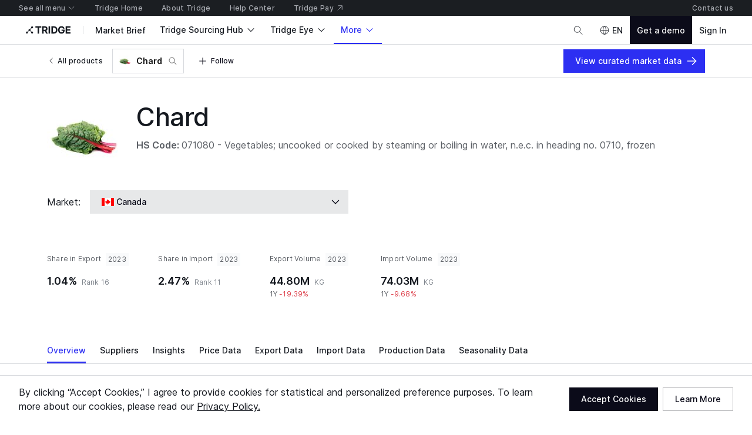

--- FILE ---
content_type: application/javascript
request_url: https://cdn-new.tridge.com/js/chunks/5POUPG2C.js
body_size: 10800
content:
import{d as Ge}from"https://cdn-new.tridge.com/js/chunks/SRNKPNG5.js";import{a as no}from"https://cdn-new.tridge.com/js/chunks/VI3EMPJK.js";import{a as ze,b as Ar,c as Be}from"https://cdn-new.tridge.com/js/chunks/RGX4CCSB.js";import{g as ro,h as eo,i as _r,j as P,w as t,y as D,z as to}from"https://cdn-new.tridge.com/js/chunks/HHI64AL2.js";var $e=ro((_f,We)=>{"use strict";t();var He=Array.isArray,Ke=Object.keys,oo=Object.prototype.hasOwnProperty,io=typeof Element!="undefined";function ce(r,e){if(r===e)return!0;if(r&&e&&typeof r=="object"&&typeof e=="object"){var n=He(r),o=He(e),i,u,f;if(n&&o){if(u=r.length,u!=e.length)return!1;for(i=u;i--!==0;)if(!ce(r[i],e[i]))return!1;return!0}if(n!=o)return!1;var l=r instanceof Date,v=e instanceof Date;if(l!=v)return!1;if(l&&v)return r.getTime()==e.getTime();var g=r instanceof RegExp,V=e instanceof RegExp;if(g!=V)return!1;if(g&&V)return r.toString()==e.toString();var _=Ke(r);if(u=_.length,u!==Ke(e).length)return!1;for(i=u;i--!==0;)if(!oo.call(e,_[i]))return!1;if(io&&r instanceof Element&&e instanceof Element)return r===e;for(i=u;i--!==0;)if(f=_[i],!(f==="_owner"&&r.$$typeof)&&!ce(r[f],e[f]))return!1;return!0}return r!==r&&e!==e}We.exports=function(e,n){try{return ce(e,n)}catch(o){if(o.message&&o.message.match(/stack|recursion/i)||o.number===-2146828260)return console.warn("Warning: react-fast-compare does not handle circular references.",o.name,o.message),!1;throw o}}});t();var pg=P(D()),p=P(to()),W=P($e());t();var Of=P(D()),ao=function(e){return uo(e)&&!so(e)};function uo(r){return!!r&&typeof r=="object"}function so(r){var e=Object.prototype.toString.call(r);return e==="[object RegExp]"||e==="[object Date]"||co(r)}var fo=typeof Symbol=="function"&&Symbol.for,lo=fo?Symbol.for("react.element"):60103;function co(r){return r.$$typeof===lo}function po(r){return Array.isArray(r)?[]:{}}function Cr(r,e){return e.clone!==!1&&e.isMergeableObject(r)?Or(po(r),r,e):r}function mo(r,e,n){return r.concat(e).map(function(o){return Cr(o,n)})}function ho(r,e,n){var o={};return n.isMergeableObject(r)&&Object.keys(r).forEach(function(i){o[i]=Cr(r[i],n)}),Object.keys(e).forEach(function(i){!n.isMergeableObject(e[i])||!r[i]?o[i]=Cr(e[i],n):o[i]=Or(r[i],e[i],n)}),o}function Or(r,e,n){n=n||{},n.arrayMerge=n.arrayMerge||mo,n.isMergeableObject=n.isMergeableObject||ao;var o=Array.isArray(e),i=Array.isArray(r),u=o===i;return u?o?n.arrayMerge(r,e,n):ho(r,e,n):Cr(e,n)}Or.all=function(e,n){if(!Array.isArray(e))throw new Error("first argument should be an array");return e.reduce(function(o,i){return Or(o,i,n)},{})};var vo=Or,Pr=vo;t();t();t();t();var Pf=P(D(),1);t();var yo=typeof window=="object"&&window&&window.Object===Object&&window,Nr=yo;var go=typeof self=="object"&&self&&self.Object===Object&&self,bo=Nr||go||Function("return this")(),A=bo;var To=A.Symbol,k=To;t();var Ye=Object.prototype,Eo=Ye.hasOwnProperty,Fo=Ye.toString,xr=k?k.toStringTag:void 0;function So(r){var e=Eo.call(r,xr),n=r[xr];try{r[xr]=void 0;var o=!0}catch(u){}var i=Fo.call(r);return o&&(e?r[xr]=n:delete r[xr]),i}var qe=So;t();var _o=Object.prototype,Ao=_o.toString;function Oo(r){return Ao.call(r)}var Xe=Oo;var xo="[object Null]",jo="[object Undefined]",Ze=k?k.toStringTag:void 0;function Io(r){return r==null?r===void 0?jo:xo:Ze&&Ze in Object(r)?qe(r):Xe(r)}var R=Io;t();t();function wo(r,e){return function(n){return r(e(n))}}var Mr=wo;var Co=Mr(Object.getPrototypeOf,Object),sr=Co;t();function Po(r){return r!=null&&typeof r=="object"}var M=Po;var No="[object Object]",Mo=Function.prototype,Lo=Object.prototype,Je=Mo.toString,Do=Lo.hasOwnProperty,Ro=Je.call(Object);function Vo(r){if(!M(r)||R(r)!=No)return!1;var e=sr(r);if(e===null)return!0;var n=Do.call(e,"constructor")&&e.constructor;return typeof n=="function"&&n instanceof n&&Je.call(n)==Ro}var pe=Vo;t();t();t();t();t();function ko(){this.__data__=[],this.size=0}var Qe=ko;t();t();t();var ll=P(D(),1);function Uo(r,e){return r===e||r!==r&&e!==e}var Lr=Uo;function zo(r,e){for(var n=r.length;n--;)if(Lr(r[n][0],e))return n;return-1}var Q=zo;var Bo=Array.prototype,Go=Bo.splice;function Ho(r){var e=this.__data__,n=Q(e,r);if(n<0)return!1;var o=e.length-1;return n==o?e.pop():Go.call(e,n,1),--this.size,!0}var rt=Ho;t();function Ko(r){var e=this.__data__,n=Q(e,r);return n<0?void 0:e[n][1]}var et=Ko;t();function Wo(r){return Q(this.__data__,r)>-1}var tt=Wo;t();function $o(r,e){var n=this.__data__,o=Q(n,r);return o<0?(++this.size,n.push([r,e])):n[o][1]=e,this}var nt=$o;function fr(r){var e=-1,n=r==null?0:r.length;for(this.clear();++e<n;){var o=r[e];this.set(o[0],o[1])}}fr.prototype.clear=Qe;fr.prototype.delete=rt;fr.prototype.get=et;fr.prototype.has=tt;fr.prototype.set=nt;var rr=fr;t();function Yo(){this.__data__=new rr,this.size=0}var ot=Yo;t();function qo(r){var e=this.__data__,n=e.delete(r);return this.size=e.size,n}var it=qo;t();function Xo(r){return this.__data__.get(r)}var at=Xo;t();function Zo(r){return this.__data__.has(r)}var ut=Zo;t();t();t();t();t();t();var Kl=P(D(),1);function Jo(r){var e=typeof r;return r!=null&&(e=="object"||e=="function")}var H=Jo;var Qo="[object AsyncFunction]",ri="[object Function]",ei="[object GeneratorFunction]",ti="[object Proxy]";function ni(r){if(!H(r))return!1;var e=R(r);return e==ri||e==ei||e==Qo||e==ti}var Dr=ni;t();t();var oi=A["__core-js_shared__"],Rr=oi;var st=function(){var r=/[^.]+$/.exec(Rr&&Rr.keys&&Rr.keys.IE_PROTO||"");return r?"Symbol(src)_1."+r:""}();function ii(r){return!!st&&st in r}var ft=ii;t();var ai=Function.prototype,ui=ai.toString;function si(r){if(r!=null){try{return ui.call(r)}catch(e){}try{return r+""}catch(e){}}return""}var q=si;var fi=/[\\^$.*+?()[\]{}|]/g,li=/^\[object .+?Constructor\]$/,ci=Function.prototype,pi=Object.prototype,di=ci.toString,mi=pi.hasOwnProperty,hi=RegExp("^"+di.call(mi).replace(fi,"\\$&").replace(/hasOwnProperty|(function).*?(?=\\\()| for .+?(?=\\\])/g,"$1.*?")+"$");function vi(r){if(!H(r)||ft(r))return!1;var e=Dr(r)?hi:li;return e.test(q(r))}var lt=vi;t();function yi(r,e){return r==null?void 0:r[e]}var ct=yi;function gi(r,e){var n=ct(r,e);return lt(n)?n:void 0}var L=gi;var bi=L(A,"Map"),er=bi;t();t();t();t();t();var Ti=L(Object,"create"),X=Ti;function Ei(){this.__data__=X?X(null):{},this.size=0}var pt=Ei;t();function Fi(r){var e=this.has(r)&&delete this.__data__[r];return this.size-=e?1:0,e}var dt=Fi;t();var Si="__lodash_hash_undefined__",_i=Object.prototype,Ai=_i.hasOwnProperty;function Oi(r){var e=this.__data__;if(X){var n=e[r];return n===Si?void 0:n}return Ai.call(e,r)?e[r]:void 0}var mt=Oi;t();var xi=Object.prototype,ji=xi.hasOwnProperty;function Ii(r){var e=this.__data__;return X?e[r]!==void 0:ji.call(e,r)}var ht=Ii;t();var wi="__lodash_hash_undefined__";function Ci(r,e){var n=this.__data__;return this.size+=this.has(r)?0:1,n[r]=X&&e===void 0?wi:e,this}var vt=Ci;function lr(r){var e=-1,n=r==null?0:r.length;for(this.clear();++e<n;){var o=r[e];this.set(o[0],o[1])}}lr.prototype.clear=pt;lr.prototype.delete=dt;lr.prototype.get=mt;lr.prototype.has=ht;lr.prototype.set=vt;var de=lr;function Pi(){this.size=0,this.__data__={hash:new de,map:new(er||rr),string:new de}}var yt=Pi;t();t();t();function Ni(r){var e=typeof r;return e=="string"||e=="number"||e=="symbol"||e=="boolean"?r!=="__proto__":r===null}var gt=Ni;function Mi(r,e){var n=r.__data__;return gt(e)?n[typeof e=="string"?"string":"hash"]:n.map}var tr=Mi;function Li(r){var e=tr(this,r).delete(r);return this.size-=e?1:0,e}var bt=Li;t();function Di(r){return tr(this,r).get(r)}var Tt=Di;t();function Ri(r){return tr(this,r).has(r)}var Et=Ri;t();function Vi(r,e){var n=tr(this,r),o=n.size;return n.set(r,e),this.size+=n.size==o?0:1,this}var Ft=Vi;function cr(r){var e=-1,n=r==null?0:r.length;for(this.clear();++e<n;){var o=r[e];this.set(o[0],o[1])}}cr.prototype.clear=yt;cr.prototype.delete=bt;cr.prototype.get=Tt;cr.prototype.has=Et;cr.prototype.set=Ft;var jr=cr;var ki=200;function Ui(r,e){var n=this.__data__;if(n instanceof rr){var o=n.__data__;if(!er||o.length<ki-1)return o.push([r,e]),this.size=++n.size,this;n=this.__data__=new jr(o)}return n.set(r,e),this.size=n.size,this}var St=Ui;function pr(r){var e=this.__data__=new rr(r);this.size=e.size}pr.prototype.clear=ot;pr.prototype.delete=it;pr.prototype.get=at;pr.prototype.has=ut;pr.prototype.set=St;var _t=pr;t();function zi(r,e){for(var n=-1,o=r==null?0:r.length;++n<o&&e(r[n],n,r)!==!1;);return r}var At=zi;t();t();t();var Bi=function(){try{var r=L(Object,"defineProperty");return r({},"",{}),r}catch(e){}}(),me=Bi;function Gi(r,e,n){e=="__proto__"&&me?me(r,e,{configurable:!0,enumerable:!0,value:n,writable:!0}):r[e]=n}var Vr=Gi;var Hi=Object.prototype,Ki=Hi.hasOwnProperty;function Wi(r,e,n){var o=r[e];(!(Ki.call(r,e)&&Lr(o,n))||n===void 0&&!(e in r))&&Vr(r,e,n)}var kr=Wi;t();t();function $i(r,e,n,o){var i=!n;n||(n={});for(var u=-1,f=e.length;++u<f;){var l=e[u],v=o?o(n[l],r[l],l,n,r):void 0;v===void 0&&(v=r[l]),i?Vr(n,l,v):kr(n,l,v)}return n}var nr=$i;t();var fm=P(D(),1);t();t();function Yi(r,e){for(var n=-1,o=Array(r);++n<r;)o[n]=e(n);return o}var Ot=Yi;t();t();var qi="[object Arguments]";function Xi(r){return M(r)&&R(r)==qi}var he=Xi;var xt=Object.prototype,Zi=xt.hasOwnProperty,Ji=xt.propertyIsEnumerable,Qi=he(function(){return arguments}())?he:function(r){return M(r)&&Zi.call(r,"callee")&&!Ji.call(r,"callee")},jt=Qi;t();var ud=P(D(),1),ra=Array.isArray,K=ra;t();t();function ea(){return!1}var It=ea;var Pt=typeof exports=="object"&&exports&&!exports.nodeType&&exports,wt=Pt&&typeof module=="object"&&module&&!module.nodeType&&module,ta=wt&&wt.exports===Pt,Ct=ta?A.Buffer:void 0,na=Ct?Ct.isBuffer:void 0,oa=na||It,Ur=oa;t();var ia=9007199254740991,aa=/^(?:0|[1-9]\d*)$/;function ua(r,e){var n=typeof r;return e=e==null?ia:e,!!e&&(n=="number"||n!="symbol"&&aa.test(r))&&r>-1&&r%1==0&&r<e}var Nt=ua;t();t();t();var bd=P(D(),1),sa=9007199254740991;function fa(r){return typeof r=="number"&&r>-1&&r%1==0&&r<=sa}var zr=fa;var la="[object Arguments]",ca="[object Array]",pa="[object Boolean]",da="[object Date]",ma="[object Error]",ha="[object Function]",va="[object Map]",ya="[object Number]",ga="[object Object]",ba="[object RegExp]",Ta="[object Set]",Ea="[object String]",Fa="[object WeakMap]",Sa="[object ArrayBuffer]",_a="[object DataView]",Aa="[object Float32Array]",Oa="[object Float64Array]",xa="[object Int8Array]",ja="[object Int16Array]",Ia="[object Int32Array]",wa="[object Uint8Array]",Ca="[object Uint8ClampedArray]",Pa="[object Uint16Array]",Na="[object Uint32Array]",S={};S[Aa]=S[Oa]=S[xa]=S[ja]=S[Ia]=S[wa]=S[Ca]=S[Pa]=S[Na]=!0;S[la]=S[ca]=S[Sa]=S[pa]=S[_a]=S[da]=S[ma]=S[ha]=S[va]=S[ya]=S[ga]=S[ba]=S[Ta]=S[Ea]=S[Fa]=!1;function Ma(r){return M(r)&&zr(r.length)&&!!S[R(r)]}var Mt=Ma;t();function La(r){return function(e){return r(e)}}var dr=La;t();var wd=P(D(),1);var Lt=typeof exports=="object"&&exports&&!exports.nodeType&&exports,Ir=Lt&&typeof module=="object"&&module&&!module.nodeType&&module,Da=Ir&&Ir.exports===Lt,ve=Da&&Nr.process,Ra=function(){try{var r=Ir&&Ir.require&&Ir.require("util").types;return r||ve&&ve.binding&&ve.binding("util")}catch(e){}}(),Z=Ra;var Dt=Z&&Z.isTypedArray,Va=Dt?dr(Dt):Mt,Rt=Va;var ka=Object.prototype,Ua=ka.hasOwnProperty;function za(r,e){var n=K(r),o=!n&&jt(r),i=!n&&!o&&Ur(r),u=!n&&!o&&!i&&Rt(r),f=n||o||i||u,l=f?Ot(r.length,String):[],v=l.length;for(var g in r)(e||Ua.call(r,g))&&!(f&&(g=="length"||i&&(g=="offset"||g=="parent")||u&&(g=="buffer"||g=="byteLength"||g=="byteOffset")||Nt(g,v)))&&l.push(g);return l}var Br=za;t();t();var Ba=Object.prototype;function Ga(r){var e=r&&r.constructor,n=typeof e=="function"&&e.prototype||Ba;return r===n}var mr=Ga;t();var Ha=Mr(Object.keys,Object),Vt=Ha;var Ka=Object.prototype,Wa=Ka.hasOwnProperty;function $a(r){if(!mr(r))return Vt(r);var e=[];for(var n in Object(r))Wa.call(r,n)&&n!="constructor"&&e.push(n);return e}var kt=$a;t();var nm=P(D(),1);function Ya(r){return r!=null&&zr(r.length)&&!Dr(r)}var Gr=Ya;function qa(r){return Gr(r)?Br(r):kt(r)}var hr=qa;function Xa(r,e){return r&&nr(e,hr(e),r)}var Ut=Xa;t();t();t();t();function Za(r){var e=[];if(r!=null)for(var n in Object(r))e.push(n);return e}var zt=Za;var Ja=Object.prototype,Qa=Ja.hasOwnProperty;function ru(r){if(!H(r))return zt(r);var e=mr(r),n=[];for(var o in r)o=="constructor"&&(e||!Qa.call(r,o))||n.push(o);return n}var Bt=ru;function eu(r){return Gr(r)?Br(r,!0):Bt(r)}var vr=eu;function tu(r,e){return r&&nr(e,vr(e),r)}var Gt=tu;t();var $t=typeof exports=="object"&&exports&&!exports.nodeType&&exports,Ht=$t&&typeof module=="object"&&module&&!module.nodeType&&module,nu=Ht&&Ht.exports===$t,Kt=nu?A.Buffer:void 0,Wt=Kt?Kt.allocUnsafe:void 0;function ou(r,e){if(e)return r.slice();var n=r.length,o=Wt?Wt(n):new r.constructor(n);return r.copy(o),o}var Yt=ou;t();function iu(r,e){var n=-1,o=r.length;for(e||(e=Array(o));++n<o;)e[n]=r[n];return e}var Hr=iu;t();t();t();function au(r,e){for(var n=-1,o=r==null?0:r.length,i=0,u=[];++n<o;){var f=r[n];e(f,n,r)&&(u[i++]=f)}return u}var qt=au;t();function uu(){return[]}var Kr=uu;var su=Object.prototype,fu=su.propertyIsEnumerable,Xt=Object.getOwnPropertySymbols,lu=Xt?function(r){return r==null?[]:(r=Object(r),qt(Xt(r),function(e){return fu.call(r,e)}))}:Kr,yr=lu;function cu(r,e){return nr(r,yr(r),e)}var Zt=cu;t();t();t();function pu(r,e){for(var n=-1,o=e.length,i=r.length;++n<o;)r[i+n]=e[n];return r}var Wr=pu;var du=Object.getOwnPropertySymbols,mu=du?function(r){for(var e=[];r;)Wr(e,yr(r)),r=sr(r);return e}:Kr,$r=mu;function hu(r,e){return nr(r,$r(r),e)}var Jt=hu;t();t();function vu(r,e,n){var o=e(r);return K(r)?o:Wr(o,n(r))}var Yr=vu;function yu(r){return Yr(r,hr,yr)}var Qt=yu;t();function gu(r){return Yr(r,vr,$r)}var rn=gu;t();t();var bu=L(A,"DataView"),qr=bu;t();var Tu=L(A,"Promise"),Xr=Tu;t();var Eu=L(A,"Set"),Zr=Eu;t();var Fu=L(A,"WeakMap"),Jr=Fu;var en="[object Map]",Su="[object Object]",tn="[object Promise]",nn="[object Set]",on="[object WeakMap]",an="[object DataView]",_u=q(qr),Au=q(er),Ou=q(Xr),xu=q(Zr),ju=q(Jr),or=R;(qr&&or(new qr(new ArrayBuffer(1)))!=an||er&&or(new er)!=en||Xr&&or(Xr.resolve())!=tn||Zr&&or(new Zr)!=nn||Jr&&or(new Jr)!=on)&&(or=function(r){var e=R(r),n=e==Su?r.constructor:void 0,o=n?q(n):"";if(o)switch(o){case _u:return an;case Au:return en;case Ou:return tn;case xu:return nn;case ju:return on}return e});var gr=or;t();var Iu=Object.prototype,wu=Iu.hasOwnProperty;function Cu(r){var e=r.length,n=new r.constructor(e);return e&&typeof r[0]=="string"&&wu.call(r,"index")&&(n.index=r.index,n.input=r.input),n}var un=Cu;t();t();t();var Pu=A.Uint8Array,ye=Pu;function Nu(r){var e=new r.constructor(r.byteLength);return new ye(e).set(new ye(r)),e}var br=Nu;t();function Mu(r,e){var n=e?br(r.buffer):r.buffer;return new r.constructor(n,r.byteOffset,r.byteLength)}var sn=Mu;t();var Lu=/\w*$/;function Du(r){var e=new r.constructor(r.source,Lu.exec(r));return e.lastIndex=r.lastIndex,e}var fn=Du;t();var ln=k?k.prototype:void 0,cn=ln?ln.valueOf:void 0;function Ru(r){return cn?Object(cn.call(r)):{}}var pn=Ru;t();function Vu(r,e){var n=e?br(r.buffer):r.buffer;return new r.constructor(n,r.byteOffset,r.length)}var dn=Vu;var ku="[object Boolean]",Uu="[object Date]",zu="[object Map]",Bu="[object Number]",Gu="[object RegExp]",Hu="[object Set]",Ku="[object String]",Wu="[object Symbol]",$u="[object ArrayBuffer]",Yu="[object DataView]",qu="[object Float32Array]",Xu="[object Float64Array]",Zu="[object Int8Array]",Ju="[object Int16Array]",Qu="[object Int32Array]",rs="[object Uint8Array]",es="[object Uint8ClampedArray]",ts="[object Uint16Array]",ns="[object Uint32Array]";function os(r,e,n){var o=r.constructor;switch(e){case $u:return br(r);case ku:case Uu:return new o(+r);case Yu:return sn(r,n);case qu:case Xu:case Zu:case Ju:case Qu:case rs:case es:case ts:case ns:return dn(r,n);case zu:return new o;case Bu:case Ku:return new o(r);case Gu:return fn(r);case Hu:return new o;case Wu:return pn(r)}}var mn=os;t();t();var hn=Object.create,is=function(){function r(){}return function(e){if(!H(e))return{};if(hn)return hn(e);r.prototype=e;var n=new r;return r.prototype=void 0,n}}(),vn=is;function as(r){return typeof r.constructor=="function"&&!mr(r)?vn(sr(r)):{}}var yn=as;t();t();var us="[object Map]";function ss(r){return M(r)&&gr(r)==us}var gn=ss;var bn=Z&&Z.isMap,fs=bn?dr(bn):gn,Tn=fs;t();t();var ls="[object Set]";function cs(r){return M(r)&&gr(r)==ls}var En=cs;var Fn=Z&&Z.isSet,ps=Fn?dr(Fn):En,Sn=ps;var ds=1,ms=2,hs=4,_n="[object Arguments]",vs="[object Array]",ys="[object Boolean]",gs="[object Date]",bs="[object Error]",An="[object Function]",Ts="[object GeneratorFunction]",Es="[object Map]",Fs="[object Number]",On="[object Object]",Ss="[object RegExp]",_s="[object Set]",As="[object String]",Os="[object Symbol]",xs="[object WeakMap]",js="[object ArrayBuffer]",Is="[object DataView]",ws="[object Float32Array]",Cs="[object Float64Array]",Ps="[object Int8Array]",Ns="[object Int16Array]",Ms="[object Int32Array]",Ls="[object Uint8Array]",Ds="[object Uint8ClampedArray]",Rs="[object Uint16Array]",Vs="[object Uint32Array]",F={};F[_n]=F[vs]=F[js]=F[Is]=F[ys]=F[gs]=F[ws]=F[Cs]=F[Ps]=F[Ns]=F[Ms]=F[Es]=F[Fs]=F[On]=F[Ss]=F[_s]=F[As]=F[Os]=F[Ls]=F[Ds]=F[Rs]=F[Vs]=!0;F[bs]=F[An]=F[xs]=!1;function Qr(r,e,n,o,i,u){var f,l=e&ds,v=e&ms,g=e&hs;if(n&&(f=i?n(r,o,i,u):n(r)),f!==void 0)return f;if(!H(r))return r;var V=K(r);if(V){if(f=un(r),!l)return Hr(r,f)}else{var _=gr(r),m=_==An||_==Ts;if(Ur(r))return Yt(r,l);if(_==On||_==_n||m&&!i){if(f=v||m?{}:yn(r),!l)return v?Jt(r,Gt(f,r)):Zt(r,Ut(f,r))}else{if(!F[_])return i?r:{};f=mn(r,_,l)}}u||(u=new _t);var C=u.get(r);if(C)return C;u.set(r,f),Sn(r)?r.forEach(function(x){f.add(Qr(x,e,n,x,r,u))}):Tn(r)&&r.forEach(function(x,j){f.set(j,Qr(x,e,n,j,r,u))});var B=g?v?rn:Qt:v?vr:hr,N=V?void 0:B(r);return At(N||r,function(x,j){N&&(j=x,x=r[j]),kr(f,j,Qr(x,e,n,j,r,u))}),f}var re=Qr;var ks=4;function Us(r){return re(r,ks)}var ge=Us;t();var Jy=P(D(),1);t();function zs(r,e){for(var n=-1,o=r==null?0:r.length,i=Array(o);++n<o;)i[n]=e(r[n],n,r);return i}var ee=zs;t();var Sy=P(D(),1);var Bs="[object Symbol]";function Gs(r){return typeof r=="symbol"||M(r)&&R(r)==Bs}var Tr=Gs;t();var Ly=P(D(),1);t();t();var Hs="Expected a function";function be(r,e){if(typeof r!="function"||e!=null&&typeof e!="function")throw new TypeError(Hs);var n=function(){var o=arguments,i=e?e.apply(this,o):o[0],u=n.cache;if(u.has(i))return u.get(i);var f=r.apply(this,o);return n.cache=u.set(i,f)||u,f};return n.cache=new(be.Cache||jr),n}be.Cache=jr;var xn=be;var Ks=500;function Ws(r){var e=xn(r,function(o){return n.size===Ks&&n.clear(),o}),n=e.cache;return e}var jn=Ws;var $s=/[^.[\]]+|\[(?:(-?\d+(?:\.\d+)?)|(["'])((?:(?!\2)[^\\]|\\.)*?)\2)\]|(?=(?:\.|\[\])(?:\.|\[\]|$))/g,Ys=/\\(\\)?/g,qs=jn(function(r){var e=[];return r.charCodeAt(0)===46&&e.push(""),r.replace($s,function(n,o,i,u){e.push(i?u.replace(Ys,"$1"):o||n)}),e}),In=qs;t();var Xs=1/0;function Zs(r){if(typeof r=="string"||Tr(r))return r;var e=r+"";return e=="0"&&1/r==-Xs?"-0":e}var wn=Zs;t();t();var Js=1/0,Cn=k?k.prototype:void 0,Pn=Cn?Cn.toString:void 0;function Nn(r){if(typeof r=="string")return r;if(K(r))return ee(r,Nn)+"";if(Tr(r))return Pn?Pn.call(r):"";var e=r+"";return e=="0"&&1/r==-Js?"-0":e}var Mn=Nn;function Qs(r){return r==null?"":Mn(r)}var Ln=Qs;function rf(r){return K(r)?ee(r,wn):Tr(r)?[r]:Hr(In(Ln(r)))}var Te=rf;var of=P(no());t();var ef=1,tf=4;function nf(r){return re(r,ef|tf)}var Dn=nf;function O(){return O=Object.assign||function(r){for(var e=1;e<arguments.length;e++){var n=arguments[e];for(var o in n)Object.prototype.hasOwnProperty.call(n,o)&&(r[o]=n[o])}return r},O.apply(this,arguments)}function af(r,e){r.prototype=Object.create(e.prototype),r.prototype.constructor=r,r.__proto__=e}function Ae(r,e){if(r==null)return{};var n={},o=Object.keys(r),i,u;for(u=0;u<o.length;u++)i=o[u],!(e.indexOf(i)>=0)&&(n[i]=r[i]);return n}function Rn(r){if(r===void 0)throw new ReferenceError("this hasn't been initialised - super() hasn't been called");return r}var Vn=function(e){return Array.isArray(e)&&e.length===0},z=function(e){return typeof e=="function"},ne=function(e){return e!==null&&typeof e=="object"},uf=function(e){return String(Math.floor(Number(e)))===e},Ee=function(e){return Object.prototype.toString.call(e)==="[object String]"};var sf=function(e){return p.Children.count(e)===0},Fe=function(e){return ne(e)&&z(e.then)};function w(r,e,n,o){o===void 0&&(o=0);for(var i=Te(e);r&&o<i.length;)r=r[i[o++]];return r===void 0?n:r}function $(r,e,n){for(var o=ge(r),i=o,u=0,f=Te(e);u<f.length-1;u++){var l=f[u],v=w(r,f.slice(0,u+1));if(v&&(ne(v)||Array.isArray(v)))i=i[l]=ge(v);else{var g=f[u+1];i=i[l]=uf(g)&&Number(g)>=0?[]:{}}}return(u===0?r:i)[f[u]]===n?r:(n===void 0?delete i[f[u]]:i[f[u]]=n,u===0&&n===void 0&&delete o[f[u]],o)}function kn(r,e,n,o){n===void 0&&(n=new WeakMap),o===void 0&&(o={});for(var i=0,u=Object.keys(r);i<u.length;i++){var f=u[i],l=r[f];ne(l)?n.get(l)||(n.set(l,!0),o[f]=Array.isArray(l)?[]:{},kn(l,e,n,o[f])):o[f]=e}return o}var Oe=(0,p.createContext)(void 0),Tg=Oe.Provider,Eg=Oe.Consumer;function ff(){var r=(0,p.useContext)(Oe);return r||Ge(!1),r}function lf(r,e){switch(e.type){case"SET_VALUES":return O({},r,{values:e.payload});case"SET_TOUCHED":return O({},r,{touched:e.payload});case"SET_ERRORS":return(0,W.default)(r.errors,e.payload)?r:O({},r,{errors:e.payload});case"SET_STATUS":return O({},r,{status:e.payload});case"SET_ISSUBMITTING":return O({},r,{isSubmitting:e.payload});case"SET_ISVALIDATING":return O({},r,{isValidating:e.payload});case"SET_FIELD_VALUE":return O({},r,{values:$(r.values,e.payload.field,e.payload.value)});case"SET_FIELD_TOUCHED":return O({},r,{touched:$(r.touched,e.payload.field,e.payload.value)});case"SET_FIELD_ERROR":return O({},r,{errors:$(r.errors,e.payload.field,e.payload.value)});case"RESET_FORM":return O({},r,e.payload);case"SET_FORMIK_STATE":return e.payload(r);case"SUBMIT_ATTEMPT":return O({},r,{touched:kn(r.values,!0),isSubmitting:!0,submitCount:r.submitCount+1});case"SUBMIT_FAILURE":return O({},r,{isSubmitting:!1});case"SUBMIT_SUCCESS":return O({},r,{isSubmitting:!1});default:return r}}var ir={},te={};function Fg(r){var e=r.validateOnChange,n=e===void 0?!0:e,o=r.validateOnBlur,i=o===void 0?!0:o,u=r.validateOnMount,f=u===void 0?!1:u,l=r.isInitialValid,v=r.enableReinitialize,g=v===void 0?!1:v,V=r.onSubmit,_=Ae(r,["validateOnChange","validateOnBlur","validateOnMount","isInitialValid","enableReinitialize","onSubmit"]),m=O({validateOnChange:n,validateOnBlur:i,validateOnMount:f,onSubmit:V},_),C=(0,p.useRef)(m.initialValues),B=(0,p.useRef)(m.initialErrors||ir),N=(0,p.useRef)(m.initialTouched||te),x=(0,p.useRef)(m.initialStatus),j=(0,p.useRef)(!1),J=(0,p.useRef)({});(0,p.useEffect)(function(){return j.current=!0,function(){j.current=!1}},[]);var xe=(0,p.useReducer)(lf,{values:m.initialValues,errors:m.initialErrors||ir,touched:m.initialTouched||te,status:m.initialStatus,isSubmitting:!1,isValidating:!1,submitCount:0}),T=xe[0],E=xe[1],je=(0,p.useCallback)(function(a,c){return new Promise(function(d,h){var y=m.validate(a,c);y==null?d(ir):Fe(y)?y.then(function(b){d(b||ir)},function(b){h(b)}):d(y)})},[m.validate]),oe=(0,p.useCallback)(function(a,c){var d=m.validationSchema,h=z(d)?d(c):d,y=c&&h.validateAt?h.validateAt(c,a):pf(a,h);return new Promise(function(b,I){y.then(function(){b(ir)},function(Y){Y.name==="ValidationError"?b(cf(Y)):I(Y)})})},[m.validationSchema]),Ie=(0,p.useCallback)(function(a,c){return new Promise(function(d){return d(J.current[a].validate(c))})},[]),we=(0,p.useCallback)(function(a){var c=Object.keys(J.current).filter(function(h){return z(J.current[h].validate)}),d=c.length>0?c.map(function(h){return Ie(h,w(a,h))}):[Promise.resolve("DO_NOT_DELETE_YOU_WILL_BE_FIRED")];return Promise.all(d).then(function(h){return h.reduce(function(y,b,I){return b==="DO_NOT_DELETE_YOU_WILL_BE_FIRED"||b&&(y=$(y,c[I],b)),y},{})})},[Ie]),Un=(0,p.useCallback)(function(a){return Promise.all([we(a),m.validationSchema?oe(a):{},m.validate?je(a):{}]).then(function(c){var d=c[0],h=c[1],y=c[2],b=Pr.all([d,h,y],{arrayMerge:df});return b})},[m.validate,m.validationSchema,we,je,oe]),G=U(function(a){return a===void 0&&(a=T.values),E({type:"SET_ISVALIDATING",payload:!0}),Un(a).then(function(c){return j.current&&(E({type:"SET_ISVALIDATING",payload:!1}),(0,W.default)(T.errors,c)||E({type:"SET_ERRORS",payload:c})),c})});(0,p.useEffect)(function(){f&&j.current===!0&&(0,W.default)(C.current,m.initialValues)&&G(C.current)},[f,G]);var Sr=(0,p.useCallback)(function(a){var c=a&&a.values?a.values:C.current,d=a&&a.errors?a.errors:B.current?B.current:m.initialErrors||{},h=a&&a.touched?a.touched:N.current?N.current:m.initialTouched||{},y=a&&a.status?a.status:x.current?x.current:m.initialStatus;C.current=c,B.current=d,N.current=h,x.current=y;var b=function(){E({type:"RESET_FORM",payload:{isSubmitting:!!a&&!!a.isSubmitting,errors:d,touched:h,status:y,values:c,isValidating:!!a&&!!a.isValidating,submitCount:a&&a.submitCount&&typeof a.submitCount=="number"?a.submitCount:0}})};if(m.onReset){var I=m.onReset(T.values,Ue);Fe(I)?I.then(b):b()}else b()},[m.initialErrors,m.initialStatus,m.initialTouched]);(0,p.useEffect)(function(){j.current===!0&&!(0,W.default)(C.current,m.initialValues)&&(g&&(C.current=m.initialValues,Sr()),f&&G(C.current))},[g,m.initialValues,Sr,f,G]),(0,p.useEffect)(function(){g&&j.current===!0&&!(0,W.default)(B.current,m.initialErrors)&&(B.current=m.initialErrors||ir,E({type:"SET_ERRORS",payload:m.initialErrors||ir}))},[g,m.initialErrors]),(0,p.useEffect)(function(){g&&j.current===!0&&!(0,W.default)(N.current,m.initialTouched)&&(N.current=m.initialTouched||te,E({type:"SET_TOUCHED",payload:m.initialTouched||te}))},[g,m.initialTouched]),(0,p.useEffect)(function(){g&&j.current===!0&&!(0,W.default)(x.current,m.initialStatus)&&(x.current=m.initialStatus,E({type:"SET_STATUS",payload:m.initialStatus}))},[g,m.initialStatus,m.initialTouched]);var Ce=U(function(a){if(J.current[a]&&z(J.current[a].validate)){var c=w(T.values,a),d=J.current[a].validate(c);return Fe(d)?(E({type:"SET_ISVALIDATING",payload:!0}),d.then(function(h){return h}).then(function(h){E({type:"SET_FIELD_ERROR",payload:{field:a,value:h}}),E({type:"SET_ISVALIDATING",payload:!1})})):(E({type:"SET_FIELD_ERROR",payload:{field:a,value:d}}),Promise.resolve(d))}else if(m.validationSchema)return E({type:"SET_ISVALIDATING",payload:!0}),oe(T.values,a).then(function(h){return h}).then(function(h){E({type:"SET_FIELD_ERROR",payload:{field:a,value:h[a]}}),E({type:"SET_ISVALIDATING",payload:!1})});return Promise.resolve()}),zn=(0,p.useCallback)(function(a,c){var d=c.validate;J.current[a]={validate:d}},[]),Bn=(0,p.useCallback)(function(a){delete J.current[a]},[]),Pe=U(function(a,c){E({type:"SET_TOUCHED",payload:a});var d=c===void 0?i:c;return d?G(T.values):Promise.resolve()}),Ne=(0,p.useCallback)(function(a){E({type:"SET_ERRORS",payload:a})},[]),Me=U(function(a,c){var d=z(a)?a(T.values):a;E({type:"SET_VALUES",payload:d});var h=c===void 0?n:c;return h?G(d):Promise.resolve()}),wr=(0,p.useCallback)(function(a,c){E({type:"SET_FIELD_ERROR",payload:{field:a,value:c}})},[]),ar=U(function(a,c,d){E({type:"SET_FIELD_VALUE",payload:{field:a,value:c}});var h=d===void 0?n:d;return h?G($(T.values,a,c)):Promise.resolve()}),Le=(0,p.useCallback)(function(a,c){var d=c,h=a,y;if(!Ee(a)){a.persist&&a.persist();var b=a.target?a.target:a.currentTarget,I=b.type,Y=b.name,fe=b.id,le=b.value,Zn=b.checked,Sf=b.outerHTML,Jn=b.options,Qn=b.multiple;d=c||Y||fe,h=/number|range/.test(I)?(y=parseFloat(le),isNaN(y)?"":y):/checkbox/.test(I)?hf(w(T.values,d),Zn,le):Qn?mf(Jn):le}d&&ar(d,h)},[ar,T.values]),ie=U(function(a){if(Ee(a))return function(c){return Le(c,a)};Le(a)}),ur=U(function(a,c,d){c===void 0&&(c=!0),E({type:"SET_FIELD_TOUCHED",payload:{field:a,value:c}});var h=d===void 0?i:d;return h?G(T.values):Promise.resolve()}),De=(0,p.useCallback)(function(a,c){a.persist&&a.persist();var d=a.target,h=d.name,y=d.id,b=d.outerHTML,I=c||h||y;ur(I,!0)},[ur]),ae=U(function(a){if(Ee(a))return function(c){return De(c,a)};De(a)}),Re=(0,p.useCallback)(function(a){z(a)?E({type:"SET_FORMIK_STATE",payload:a}):E({type:"SET_FORMIK_STATE",payload:function(){return a}})},[]),Ve=(0,p.useCallback)(function(a){E({type:"SET_STATUS",payload:a})},[]),ke=(0,p.useCallback)(function(a){E({type:"SET_ISSUBMITTING",payload:a})},[]),ue=U(function(){return E({type:"SUBMIT_ATTEMPT"}),G().then(function(a){var c=a instanceof Error,d=!c&&Object.keys(a).length===0;if(d){var h;try{if(h=Hn(),h===void 0)return}catch(y){throw y}return Promise.resolve(h).then(function(y){return j.current&&E({type:"SUBMIT_SUCCESS"}),y}).catch(function(y){if(j.current)throw E({type:"SUBMIT_FAILURE"}),y})}else if(j.current&&(E({type:"SUBMIT_FAILURE"}),c))throw a})}),Gn=U(function(a){if(a&&a.preventDefault&&z(a.preventDefault)&&a.preventDefault(),a&&a.stopPropagation&&z(a.stopPropagation)&&a.stopPropagation(),!1)var c;ue().catch(function(d){console.warn("Warning: An unhandled error was caught from submitForm()",d)})}),Ue={resetForm:Sr,validateForm:G,validateField:Ce,setErrors:Ne,setFieldError:wr,setFieldTouched:ur,setFieldValue:ar,setStatus:Ve,setSubmitting:ke,setTouched:Pe,setValues:Me,setFormikState:Re,submitForm:ue},Hn=U(function(){return V(T.values,Ue)}),Kn=U(function(a){a&&a.preventDefault&&z(a.preventDefault)&&a.preventDefault(),a&&a.stopPropagation&&z(a.stopPropagation)&&a.stopPropagation(),Sr()}),Wn=(0,p.useCallback)(function(a){return{value:w(T.values,a),error:w(T.errors,a),touched:!!w(T.touched,a),initialValue:w(C.current,a),initialTouched:!!w(N.current,a),initialError:w(B.current,a)}},[T.errors,T.touched,T.values]),$n=(0,p.useCallback)(function(a){return{setValue:function(d,h){return ar(a,d,h)},setTouched:function(d,h){return ur(a,d,h)},setError:function(d){return wr(a,d)}}},[ar,ur,wr]),Yn=(0,p.useCallback)(function(a){var c=ne(a),d=c?a.name:a,h=w(T.values,d),y={name:d,value:h,onChange:ie,onBlur:ae};if(c){var b=a.type,I=a.value,Y=a.as,fe=a.multiple;b==="checkbox"?I===void 0?y.checked=!!h:(y.checked=!!(Array.isArray(h)&&~h.indexOf(I)),y.value=I):b==="radio"?(y.checked=h===I,y.value=I):Y==="select"&&fe&&(y.value=y.value||[],y.multiple=!0)}return y},[ae,ie,T.values]),se=(0,p.useMemo)(function(){return!(0,W.default)(C.current,T.values)},[C.current,T.values]),qn=(0,p.useMemo)(function(){return typeof l!="undefined"?se?T.errors&&Object.keys(T.errors).length===0:l!==!1&&z(l)?l(m):l:T.errors&&Object.keys(T.errors).length===0},[l,se,T.errors,m]),Xn=O({},T,{initialValues:C.current,initialErrors:B.current,initialTouched:N.current,initialStatus:x.current,handleBlur:ae,handleChange:ie,handleReset:Kn,handleSubmit:Gn,resetForm:Sr,setErrors:Ne,setFormikState:Re,setFieldTouched:ur,setFieldValue:ar,setFieldError:wr,setStatus:Ve,setSubmitting:ke,setTouched:Pe,setValues:Me,submitForm:ue,validateForm:G,validateField:Ce,isValid:qn,dirty:se,unregisterField:Bn,registerField:zn,getFieldProps:Yn,getFieldMeta:Wn,getFieldHelpers:$n,validateOnBlur:i,validateOnChange:n,validateOnMount:f});return Xn}function cf(r){var e={};if(r.inner){if(r.inner.length===0)return $(e,r.path,r.message);for(var i=r.inner,n=Array.isArray(i),o=0,i=n?i:i[Symbol.iterator]();;){var u;if(n){if(o>=i.length)break;u=i[o++]}else{if(o=i.next(),o.done)break;u=o.value}var f=u;w(e,f.path)||(e=$(e,f.path,f.message))}}return e}function pf(r,e,n,o){n===void 0&&(n=!1),o===void 0&&(o={});var i=_e(r);return e[n?"validateSync":"validate"](i,{abortEarly:!1,context:o})}function _e(r){var e=Array.isArray(r)?[]:{};for(var n in r)if(Object.prototype.hasOwnProperty.call(r,n)){var o=String(n);Array.isArray(r[o])===!0?e[o]=r[o].map(function(i){return Array.isArray(i)===!0||pe(i)?_e(i):i!==""?i:void 0}):pe(r[o])?e[o]=_e(r[o]):e[o]=r[o]!==""?r[o]:void 0}return e}function df(r,e,n){var o=r.slice();return e.forEach(function(u,f){if(typeof o[f]=="undefined"){var l=n.clone!==!1,v=l&&n.isMergeableObject(u);o[f]=v?Pr(Array.isArray(u)?[]:{},u,n):u}else n.isMergeableObject(u)?o[f]=Pr(r[f],u,n):r.indexOf(u)===-1&&o.push(u)}),o}function mf(r){return Array.from(r).filter(function(e){return e.selected}).map(function(e){return e.value})}function hf(r,e,n){if(typeof r=="boolean")return!!e;var o=[],i=!1,u=-1;if(Array.isArray(r))o=r,u=r.indexOf(n),i=u>=0;else if(!n||n=="true"||n=="false")return!!e;return e&&n&&!i?o.concat(n):i?o.slice(0,u).concat(o.slice(u+1)):o}var vf=typeof window!="undefined"&&typeof window.document!="undefined"&&typeof window.document.createElement!="undefined"?p.useLayoutEffect:p.useEffect;function U(r){var e=(0,p.useRef)(r);return vf(function(){e.current=r}),(0,p.useCallback)(function(){for(var n=arguments.length,o=new Array(n),i=0;i<n;i++)o[i]=arguments[i];return e.current.apply(void 0,o)},[])}var yf=(0,p.forwardRef)(function(r,e){var n=r.action,o=Ae(r,["action"]),i=n||"#",u=ff(),f=u.handleReset,l=u.handleSubmit;return(0,p.createElement)("form",Object.assign({onSubmit:l,ref:e,onReset:f,action:i},o))});yf.displayName="Form";var gf=function(e,n,o){var i=Er(e),u=i[n];return i.splice(n,1),i.splice(o,0,u),i},bf=function(e,n,o){var i=Er(e),u=i[n];return i[n]=i[o],i[o]=u,i},Se=function(e,n,o){var i=Er(e);return i.splice(n,0,o),i},Tf=function(e,n,o){var i=Er(e);return i[n]=o,i},Er=function(e){if(e){if(Array.isArray(e))return[].concat(e);var n=Object.keys(e).map(function(o){return parseInt(o)}).reduce(function(o,i){return i>o?i:o},0);return Array.from(O({},e,{length:n+1}))}else return[]},Ef=function(r){af(e,r);function e(o){var i;return i=r.call(this,o)||this,i.updateArrayField=function(u,f,l){var v=i.props,g=v.name,V=v.formik.setFormikState;V(function(_){var m=typeof l=="function"?l:u,C=typeof f=="function"?f:u,B=$(_.values,g,u(w(_.values,g))),N=l?m(w(_.errors,g)):void 0,x=f?C(w(_.touched,g)):void 0;return Vn(N)&&(N=void 0),Vn(x)&&(x=void 0),O({},_,{values:B,errors:l?$(_.errors,g,N):_.errors,touched:f?$(_.touched,g,x):_.touched})})},i.push=function(u){return i.updateArrayField(function(f){return[].concat(Er(f),[Dn(u)])},!1,!1)},i.handlePush=function(u){return function(){return i.push(u)}},i.swap=function(u,f){return i.updateArrayField(function(l){return bf(l,u,f)},!0,!0)},i.handleSwap=function(u,f){return function(){return i.swap(u,f)}},i.move=function(u,f){return i.updateArrayField(function(l){return gf(l,u,f)},!0,!0)},i.handleMove=function(u,f){return function(){return i.move(u,f)}},i.insert=function(u,f){return i.updateArrayField(function(l){return Se(l,u,f)},function(l){return Se(l,u,null)},function(l){return Se(l,u,null)})},i.handleInsert=function(u,f){return function(){return i.insert(u,f)}},i.replace=function(u,f){return i.updateArrayField(function(l){return Tf(l,u,f)},!1,!1)},i.handleReplace=function(u,f){return function(){return i.replace(u,f)}},i.unshift=function(u){var f=-1;return i.updateArrayField(function(l){var v=l?[u].concat(l):[u];return f<0&&(f=v.length),v},function(l){var v=l?[null].concat(l):[null];return f<0&&(f=v.length),v},function(l){var v=l?[null].concat(l):[null];return f<0&&(f=v.length),v}),f},i.handleUnshift=function(u){return function(){return i.unshift(u)}},i.handleRemove=function(u){return function(){return i.remove(u)}},i.handlePop=function(){return function(){return i.pop()}},i.remove=i.remove.bind(Rn(i)),i.pop=i.pop.bind(Rn(i)),i}var n=e.prototype;return n.componentDidUpdate=function(i){this.props.validateOnChange&&this.props.formik.validateOnChange&&!(0,W.default)(w(i.formik.values,i.name),w(this.props.formik.values,this.props.name))&&this.props.formik.validateForm(this.props.formik.values)},n.remove=function(i){var u;return this.updateArrayField(function(f){var l=f?Er(f):[];return u||(u=l[i]),z(l.splice)&&l.splice(i,1),l},!0,!0),u},n.pop=function(){var i;return this.updateArrayField(function(u){var f=u;return i||(i=f&&f.pop&&f.pop()),f},!0,!0),i},n.render=function(){var i={push:this.push,pop:this.pop,swap:this.swap,move:this.move,insert:this.insert,replace:this.replace,unshift:this.unshift,remove:this.remove,handlePush:this.handlePush,handlePop:this.handlePop,handleSwap:this.handleSwap,handleMove:this.handleMove,handleInsert:this.handleInsert,handleReplace:this.handleReplace,handleUnshift:this.handleUnshift,handleRemove:this.handleRemove},u=this.props,f=u.component,l=u.render,v=u.children,g=u.name,V=u.formik,_=Ae(V,["validate","validationSchema"]),m=O({},i,{form:_,name:g});return f?(0,p.createElement)(f,m):l?l(m):v?typeof v=="function"?v(m):sf(v)?null:p.Children.only(v):null},e}(p.Component);Ef.defaultProps={validateOnChange:!0};t();var Fr={};eo(Fr,{default:()=>Ff});t();Be();Be();_r(Fr,Ar);var Ff=ze;export{z as a,sf as b,w as c,Oe as d,Tg as e,Fg as f,Ff as g,Fr as h};


--- FILE ---
content_type: application/javascript
request_url: https://cdn-new.tridge.com/js/chunks/SKDGIWH6.js
body_size: 86534
content:
import{f as tr}from"https://cdn-new.tridge.com/js/chunks/4UMU7S3A.js";import{b as Rr}from"https://cdn-new.tridge.com/js/chunks/22NFE4JO.js";import{a as zi,b as $c,c as $e}from"https://cdn-new.tridge.com/js/chunks/F4JJNWUJ.js";import{a as kc,d as Dc}from"https://cdn-new.tridge.com/js/chunks/NMB5HQDS.js";import{a as ie,b as T,c as Pr,d as _,e as C,f as V,g as D,h as j,i as Vi,j as Fc,k as Uc,l as L}from"https://cdn-new.tridge.com/js/chunks/AMRVUKET.js";import{b as Lc}from"https://cdn-new.tridge.com/js/chunks/4SGDUEVW.js";import{a as Ar}from"https://cdn-new.tridge.com/js/chunks/7ZZC5CVX.js";import{n as Oc}from"https://cdn-new.tridge.com/js/chunks/MKIQCJKQ.js";import{U as Rc,da as Mc,ia as Nc,x as Pc}from"https://cdn-new.tridge.com/js/chunks/RZ4ETNPO.js";import{b as N,c as oe,e as st,h as Tc,j as $,r as Nt,s as Os,t as Ac,v as w,w as d,y as B}from"https://cdn-new.tridge.com/js/chunks/HHI64AL2.js";d();var hy=tr().subtract(2,"year").add(1,"month");var my=(i,e,t)=>N(N({search_bar_name:i},e?{typed_keyword:e}:{}),t?{selected_option_from_suggested_list:t.name}:{}),gy=i=>({search_keyword:i}),vy=({keyword:i,productId:e})=>({search_keyword:i,product_id:e});var yy=i=>({company_flow:i.isImporter?"Importer":"Exporter",company_countries:i.country_In,partner_markets:i.supplyChains_In.map(({commodityCode_Code:e,origin:t,destination:r})=>({commodity_code:e,country:t||r}))}),by=i=>({trading_flow:i}),Sy=i=>({quota_usage_type:i}),wy=i=>{let{banner_type:e,banner_name:t}=i;return{banner_type:e,banner_name:t}},QT=i=>({from_type:i}),Ey=i=>({year_of_base_date:tr(i).year(),base_date:i,public_content:tr(i).isSameOrBefore(hy)}),Cy=i=>({downloadCount:i});d();var ks=["utm_medium","utm_source","utm_campaign","utm_content","utm_term","utm_nurturing","http_referer","landing_url","proxy"],Bc=()=>{let i={};return ks.forEach(e=>{let t=$e(`tracking.${e}`);t&&(i[Nc(e)]=t)}),i},sA=i=>{let e=Oc(i);zi("tracking.http_referer",document.referrer),zi("tracking.landing_url",window.location.href),ks.forEach(t=>{let r=`tracking.${t}`,n=e[t];Rc(n)&&zi(r,n)})},aA=()=>{[...ks.map(e=>`tracking.${e}`),"hasTimeoutOrderRequestCreateNudgePopUpOpened","isTimeoutOrderRequestCreateNudgePopUpClosed","isTimeoutOrderRequestCreateNudgePopUpFolded","isHomeAnonymousBannerClosed"].forEach(e=>{$e(e)&&$c(e)})};d();d();var Ds=(i,e)=>{let t=i.map(e),r=Object.keys(e(i[0])),n=r.map(o=>t.map(s=>s[o]));return Pc(r,n)||null};var yA=tr().subtract(2,"year"),Vc=i=>{let{seller:e,isVerified:t}=i,{entity:r}=e||{};return N({is_tsm_verified:t},(r==null?void 0:r.__typename)==="Booth"?{"Viewer Pavilion":Rr.filter(n=>n.boothIds.includes(r.id)).map(n=>n.name)}:{})},_y=i=>{let{entity:e,user:t,userABType:r,marketplaceAuthorization:n,organization:o}=i||{},{id:s,email:l,name:a,phone:u,country:c,createdAt:f,utmMedium:p,utmSource:m,utmCampaign:v,utmContent:g,utmTerm:h,httpReferer:S,landingUrl:y,proxy:b,reason:E,otherReason:x,linkedinId:A,googleId:P,facebookId:I}=t||{},{code:R}=c||{},{plan:O,signupIntention:U}=o||{},{code:k,name:Y,_label:re,businessTypes:z,employeeCount:K,country:W}=e||{},{label:Z,marketBriefAccess:ce}=O||{},{code:F}=W||{},[me]=z||[];return N(N({user_id:`${s}`,user_ab_type:r,email:l,country:R,created_at:f,name:a,phone:u,sign_up_utm_medium:p,sign_up_utm_source:m,sign_up_utm_campaign:v,sign_up_utm_content:g,sign_up_utm_term:h,sign_up_http_referer:S,sign_up_landing_url:y,sign_up_proxy:b,sign_up_reason:E,sign_up_other_reason:x,sign_up_method:[A?"linkedIn":"",P?"google":"",I?"facebook":""].filter(Le=>Le).join(","),sign_up_intention:U,company_id:k,company_type:re,company_country:F,company_name:Y,company_plan:Z,company_business_type:me,company_size:`${K}`,market_brief_access:(ce==null?void 0:ce.status)==="ACTIVE"?"true":"false"},(e==null?void 0:e.__typename)==="Seller"?{supply_count:e.supplyCount}:{}),Vc(n))},Ls=i=>{let{id:e,_verboseName:t,category2:r,category3:n}=i||{},{id:o,_verboseName:s}=r||{},{id:l,_verboseName:a}=n||{};return{"Product ID":e,"Product Name":t,"Category 2 ID":o,"Category 2 Name":s,"Category 3 ID":l,"Category 3 Name":a}},Iy=i=>{let{id:e,name:t}=i||{};return{"Product ID":e,"Product Name":t}},xy=i=>{let{id:e,name:t}=i||{};return{"Category ID":e,"Category Name":t}};var Ty=i=>{let{country:e,product:t}=i||{},{code:r}=e||{};return oe(N({},Ls(t)),{"Country Code":r})},Ay=i=>{let{id:e,fulfillmentItem:t,country:r,isPreSeason:n,_verboseName:o}=i||{},{code:s}=r||{},{id:l,product:a,_verboseName:u}=t||{};return N({"FT Market Name":o,"FT Market ID":e,"FT Market Country Code":s,"FT Item Name":u,"FT Item ID":l,"Is Pre Season?":n},Ls(a))},Py=i=>{let{id:e,_contentType:t,country:r,name:n,businessTypes:o,employeeCount:s}=i||{},{_label:l}=t||{},{code:a}=r||{},[u]=o||[];return{"Company ID":e,"Company Type":l,"Company Country":a,"Company Name":n,"Company Business Type":u,"Company Size":s}},Ry=i=>{let{medal:e,profileScore:t,isRegistered:r,activePromotionCount:n,businessCardDropConnectionCount:o,companyDocuments:s}=i||{},{totalProfileScore:l}=t||{},a=s==null?void 0:s.find(c=>c.documentType==="business_license"),u=a==null?void 0:a.status;return{"Medal Type":e,"Supplier Directory Score":l,"Is Registered Supplier":r,"Active Offer Count":n,"Received Business Card Count":o-1,"Business Licence Status":u}};var My=i=>{let e=N({},Mc(Bc(),["proxy"])),{id:t,sourceType:r,fulfillmentMarket:n,product:o}=i||{};return{"FT Market ID":n==null?void 0:n.id,"Product ID":o==null?void 0:o.id,"RFQ Source Type":r,"UTM Source":e.utmSource,"UTM Medium":e.utmMedium,"UTM Campaign":e.utmCampaign,"RFQ ID":t}},Ny=i=>{let{name:e}=i||{};return{"Dashboard Title":e}},Oy=i=>{let{id:e,__typename:t}=i||{};return{"Widget Type":t,"Widget ID":e}},ky=i=>{var p,m,v,g;let{__typename:e}=i||{},t={EntryYoyPeriodGadget:(m=(p=i.entry)==null?void 0:p.item)==null?void 0:m.product,SeasonalityGadget:i.product,WeatherGadget:i.product},r={EntryPeriodGadget:(v=i.entryGadgetLegends)==null?void 0:v.map(h=>{var S,y;return(y=(S=h==null?void 0:h.entry)==null?void 0:S.item)==null?void 0:y.product}),ProductCountryPriceIndexBaseGadget:(g=i.productCountryPriceIndexBaseGadgetLegends)==null?void 0:g.map(h=>{var S,y,b;return(b=(y=(S=h==null?void 0:h.productCountryPriceIndexBase)==null?void 0:S.productCountryPrice)==null?void 0:y.productCountry)==null?void 0:b.product}),MediaGadget:i.products},n=t[e]||{},o=r[e]||[],{_verboseName:s,category1:l,category2:a}=n||{},{_verboseName:u}=l||{},{_verboseName:c}=a||{},f=o.reduce((h,S)=>{let{_verboseName:y,category1:b,category2:E}=S||{},{_verboseName:x}=b||{},{_verboseName:A}=E||{};return h.productVerboseNames.push(y),h.category1VerboseNames.push(x),h.category2VerboseNames.push(A),h},{productVerboseNames:[],category1VerboseNames:[],category2VerboseNames:[]});return{"Widget Type":e,"Product Name":s?[s]:f.productVerboseNames,"Category 1 Name":u?[u]:f.category1VerboseNames,"Category 2 Name":c?[u]:f.category2VerboseNames}},Dy=i=>{var s,l;let{__typename:e}=i||{},t={TopTradeCountryTrendValueGadget:i.code,TopTradeCountryTrendYoyValueGadget:i.code,TradeTrendYoyValueGadget:i.code,TradeTrendYoyVolumeGadget:i.code},r={TradeTrendValueGadget:(s=i.tradeGadgetLegends)==null?void 0:s.map(a=>a==null?void 0:a.code),TradeTrendVolumeGadget:(l=i.tradeGadgetLegends)==null?void 0:l.map(a=>a==null?void 0:a.code)},n=t[e]||"",o=r[e]||[];return{"Widget Type":e,"Commodity Code":n?[n]:o}},Ly=i=>{let{id:e,adSlot:t}=i||{},{universalId:r}=t||{};return{"Banner Ad Universal ID":r,"Banner Ad Campaign ID":e}};var Fs=i=>{let{id:e,company:t,companyName:r,businessTypes:n,companyEstablishment:o,employeeCount:s,_contentType:l}=i||{};return{"Booth ID":e,"Booth Company ID":t.id,"Booth Company Name":r,"Booth Business Type":n,"Booth Company Establishment Year":o,"Booth Employee Count":s,Pavilion:Rr.filter(a=>a.boothIds.includes(e)).map(a=>a.name),booth_id:e,booth_type:l.label}},Fy=i=>{let{id:e,productName:t,product:r}=i||{};return{"Supply ID":e,"Supply Name":t,"Supply Product ID":r.id,"Supply Product Name":r.name}},Uy=i=>{let{id:e,name:t,product:r,booth:n,_contentType:o}=i||{};return oe(N({"Booth Supply ID":e,"Booth Supply Name":t,"Booth Supply Product ID":r.id,"Booth Supply Product Name":r.name},Fs(n)),{booth_supply_id:e,booth_supply_type:o.label})},$y=i=>{let{id:e,booth:t,_contentType:r}=i||{};return oe(N({"Booth Contact ID":e},Fs(t)),{booth_contact_id:e,booth_contact_type:r.label})};var By=i=>{let{id:e,primaryProducts:t,secondaryProducts:r,primaryCountries:n,secondaryCountries:o,products:s,countries:l,subjects:a,insightTopics:u,_contentType:c}=i||{};return oe(N(N(N(oe(N({primary_product:t?t.map(({name:f})=>f):s.map(({name:f})=>f),primary_product_category:t?t.map(({category2:f})=>f.name):s.map(({category2:f})=>f.name)},r?{secondary_product:r.map(({name:f})=>f),secondary_product_category:r.map(({category2:f})=>f.name)}:{}),{primary_country:n?n.map(({name:f})=>f):l.map(({name:f})=>f)}),o?{secondary_country:o.map(({name:f})=>f)}:{}),a?{subject_name:a.map(({name:f})=>f)}:{}),u?{topic_name:u.map(({name:f})=>f)}:{}),{contentTypeId:c.id,contentType:c.name,contentId:e})},Vy=i=>{let{id:e,status:t,product:r,buyer:n,_contentType:o}=i||{};return{"Sourcing Request ID":e,"Sourcing Request Product Category ID":r==null?void 0:r.id,"Sourcing Request Product Category Name":r==null?void 0:r.name,"Sourcing Request Status":t,"Buyer ID":n.__typename==="Buyer"?n.id:null,"Buyer Company Name":n.__typename==="Buyer"?n.name:null,"Buyer Company Country":n.__typename==="Buyer"?n.country.name:null,sourcing_request_id:e,sourcing_request_type:o.label}},zc=i=>{let{id:e,seller:t,entity:r}=i||{},{code:n,name:o,_label:s,businessTypes:l,employeeCount:a,country:u}=r||{},{code:c}=u||{},[f]=l||[];return{marketplace_company_id:e,seller_type:t==null?void 0:t.status,company_id:n,company_type:s,company_country:c,company_name:o,company_business_type:f,company_size:a}},zy=i=>{let{id:e,role:t,company:r}=i||{},{seller:n}=r||{},{entity:o}=n||{},{userId:s}=t||{};return N(N({marketplace_user_profile_id:e,user_id:s},(o==null?void 0:o.__typename)==="Booth"?{Pavilion:Rr.filter(l=>l.boothIds.includes(o.id)).map(l=>l.name)}:{}),zc(r))},Gy=i=>{let{id:e,author:t}=i||{},{id:r,role:n,company:o}=t||{},{id:s,name:l,entity:a,seller:u}=o||{},{entity:c}=u||{},{userId:f}=n||{};return N({user_post_id:e,user_post_author_user_profile_id:r,user_post_author_user_id:f,user_post_author_company_id:s,user_post_author_company_role:a==null?void 0:a.__typename,user_post_author_company_name:l},(c==null?void 0:c.__typename)==="Booth"?{Pavilion:Rr.filter(p=>p.boothIds.includes(c.id)).map(p=>p.name)}:{})},Wy=i=>{let{id:e}=i||{};return{tridge_post_id:e}},jy=i=>{let{id:e}=i||{};return{marketplace_feed_ad_campaign_id:e}};var Gc=i=>({supply_chain_company_id:i.id,supply_chain_company_name:i.name,supply_chian_company_country_code:i.country.code,supply_chian_company_country_name:i.country.name}),qy=i=>Ds(i,Gc),Wc=i=>({commodity_code_id:i.id,commodity_code_code:i.code,commodity_code_name:i.name}),Hy=i=>Ds(i,Wc),Yy=i=>{let{id:e,_contentType:t}=i,{id:r,name:n}=t;return{contentId:e,contentTypeId:r,contentType:n}},Ky=i=>{let{id:e,name:t}=i||{};return{product_id:e,product_name:t}};var Xy=i=>({tag_type:i.__typename==="Product"?"product":i.__typename==="Country"?"country":null,product_id:i.__typename==="Product"?i.id:null,product_name:i.__typename==="Product"?i.name:null,country_id:i.__typename==="Country"?i.code:null,country_name:i.__typename==="Country"?i.name:null}),Zy=i=>({tag_type:i.__typename==="Product"?"product":i.__typename==="Country"?"country":i.__typename==="Category"?"category":i.__typename==="Issue"?"issue":i.__typename==="Subject"?"subject":null,product_id:i.__typename==="Product"?i.id:null,product_name:i.__typename==="Product"?i.name:null,category_id:i.__typename==="Category"?i.id:null,category_name:i.__typename==="Category"?i.name:null,country_id:i.__typename==="Country"?i.code:null,country_name:i.__typename==="Country"?i.name:null,subject_id:i.__typename==="Subject"?i.id:null,subject_name:i.__typename==="Subject"?i.name:null,issue_id:i.__typename==="Issue"?i.id:null,issue_name:i.__typename==="Issue"?i.name:null}),Jy=i=>({help_center_user_guide_code:i.code,help_center_user_guide_title:i.title}),Qy=i=>N({food_product:i.foodProduct.localizedName,topic:i.theme.category},i.__typename==="CommodityImportExportMarketSourcingPriceAnalysisMarketBrief"?{export_country:i.exportCountry.localizedName,import_country:i.importCountry.localizedName}:i.__typename==="CommodityImportMarketSourcingPriceAnalysisMarketBrief"?{import_country:i.country.localizedName}:i.__typename==="CommoditySourcingPriceAnalysisMarketBrief"?{}:i.__typename==="ExportMarketTrendAnalysisMarketBrief"?{export_country:i.country.localizedName}:i.__typename==="ImportMarketCostSavingOpportunityMarketBrief"?{import_country:i.country.localizedName}:i.__typename==="ImportMarketTrendAnalysisMarketBrief"?{import_country:i.country.localizedName}:{});d();d();var $a={};Tc($a,{Identify:()=>ht,Revenue:()=>Or,Types:()=>Us,add:()=>MS,createInstance:()=>Ua,extendSession:()=>NS,flush:()=>OS,getDeviceId:()=>kS,getSessionId:()=>DS,getUserId:()=>LS,groupIdentify:()=>FS,identify:()=>US,init:()=>$S,logEvent:()=>BS,remove:()=>VS,reset:()=>zS,revenue:()=>GS,runQueuedFunctions:()=>wf,setDeviceId:()=>WS,setGroup:()=>jS,setOptOut:()=>qS,setSessionId:()=>HS,setTransport:()=>YS,setUserId:()=>KS,track:()=>XS});d();d();d();d();var vP=$(B());L();d();var jc="Event tracked successfully",qc="Unexpected error occurred",Hc="Event rejected due to exceeded retry count",Yc="Event skipped due to optOut config",Kc="Event rejected due to missing API key",Xc="Invalid API key",Zc="Client not initialized";d();L();d();var Us={};Tc(Us,{DEFAULT_ACTION_CLICK_ALLOWLIST:()=>qi,DEFAULT_CSS_SELECTOR_ALLOWLIST:()=>Wi,DEFAULT_DATA_ATTRIBUTE_PREFIX:()=>ji,IdentifyOperation:()=>xe,LogLevel:()=>ke,OfflineDisabled:()=>Gi,RevenueProperty:()=>pt,ServerZone:()=>qe,SpecialEventType:()=>Et,Status:()=>J});d();d();var xe;(function(i){i.SET="$set",i.SET_ONCE="$setOnce",i.ADD="$add",i.APPEND="$append",i.PREPEND="$prepend",i.REMOVE="$remove",i.PREINSERT="$preInsert",i.POSTINSERT="$postInsert",i.UNSET="$unset",i.CLEAR_ALL="$clearAll"})(xe||(xe={}));var pt;(function(i){i.REVENUE_PRODUCT_ID="$productId",i.REVENUE_QUANTITY="$quantity",i.REVENUE_PRICE="$price",i.REVENUE_TYPE="$revenueType",i.REVENUE="$revenue"})(pt||(pt={}));var Et;(function(i){i.IDENTIFY="$identify",i.GROUP_IDENTIFY="$groupidentify",i.REVENUE="revenue_amount"})(Et||(Et={}));d();var ke;(function(i){i[i.None=0]="None",i[i.Error=1]="Error",i[i.Warn=2]="Warn",i[i.Verbose=3]="Verbose",i[i.Debug=4]="Debug"})(ke||(ke={}));d();var qe;(function(i){i.US="US",i.EU="EU"})(qe||(qe={}));d();var J;(function(i){i.Unknown="unknown",i.Skipped="skipped",i.Success="success",i.RateLimit="rate_limit",i.PayloadTooLarge="payload_too_large",i.Invalid="invalid",i.Failed="failed",i.Timeout="Timeout",i.SystemError="SystemError"})(J||(J={}));d();var Gi=null;d();var Wi=["a","button","input","select","textarea","label","video","audio",'[contenteditable="true" i]',"[data-amp-default-track]",".amp-default-track"],ji="data-amp-track-",qi=["div","span","h1","h2","h3","h4","h5","h6"];var Ct=function(i,e,t){return e===void 0&&(e=0),t===void 0&&(t=J.Unknown),{event:i,code:e,message:t}};d();var Qe=function(i){return i?(i^Math.random()*16>>i/4).toString(16):(String(1e7)+String(-1e3)+String(-4e3)+String(-8e3)+String(-1e11)).replace(/[018]/g,Qe)};var Jc=function(){function i(e){this.client=e,this.queue=[],this.applying=!1,this.plugins=[]}return i.prototype.register=function(e,t){var r,n;return _(this,void 0,void 0,function(){return C(this,function(o){switch(o.label){case 0:return this.plugins.some(function(s){return s.name===e.name})?(t.loggerProvider.warn("Plugin with name ".concat(e.name," already exists, skipping registration")),[2]):(e.name===void 0&&(e.name=Qe(),t.loggerProvider.warn(`Plugin name is undefined. 
      Generating a random UUID for plugin name: `.concat(e.name,`. 
      Set a name for the plugin to prevent it from being added multiple times.`))),e.type=(r=e.type)!==null&&r!==void 0?r:"enrichment",[4,(n=e.setup)===null||n===void 0?void 0:n.call(e,t,this.client)]);case 1:return o.sent(),this.plugins.push(e),[2]}})})},i.prototype.deregister=function(e){var t;return _(this,void 0,void 0,function(){var r,n;return C(this,function(o){switch(o.label){case 0:return r=this.plugins.findIndex(function(s){return s.name===e}),n=this.plugins[r],this.plugins.splice(r,1),[4,(t=n.teardown)===null||t===void 0?void 0:t.call(n)];case 1:return o.sent(),[2]}})})},i.prototype.reset=function(e){this.applying=!1;var t=this.plugins;t.map(function(r){var n;return(n=r.teardown)===null||n===void 0?void 0:n.call(r)}),this.plugins=[],this.client=e},i.prototype.push=function(e){var t=this;return new Promise(function(r){t.queue.push([e,r]),t.scheduleApply(0)})},i.prototype.scheduleApply=function(e){var t=this;this.applying||(this.applying=!0,setTimeout(function(){t.apply(t.queue.shift()).then(function(){t.applying=!1,t.queue.length>0&&t.scheduleApply(0)})},e))},i.prototype.apply=function(e){return _(this,void 0,void 0,function(){var t,r,n,o,s,l,a,m,v,u,c,f,p,m,v,g,h,S,y,b,E,x;return C(this,function(A){switch(A.label){case 0:if(!e)return[2];t=D(e,1),r=t[0],n=D(e,2),o=n[1],s=this.plugins.filter(function(P){return P.type==="before"}),A.label=1;case 1:A.trys.push([1,6,7,8]),l=V(s),a=l.next(),A.label=2;case 2:return a.done?[3,5]:(m=a.value,m.execute?[4,m.execute(T({},r))]:[3,4]);case 3:if(v=A.sent(),v===null)return o({event:r,code:0,message:""}),[2];r=v,A.label=4;case 4:return a=l.next(),[3,2];case 5:return[3,8];case 6:return u=A.sent(),y={error:u},[3,8];case 7:try{a&&!a.done&&(b=l.return)&&b.call(l)}finally{if(y)throw y.error}return[7];case 8:c=this.plugins.filter(function(P){return P.type==="enrichment"||P.type===void 0}),A.label=9;case 9:A.trys.push([9,14,15,16]),f=V(c),p=f.next(),A.label=10;case 10:return p.done?[3,13]:(m=p.value,m.execute?[4,m.execute(T({},r))]:[3,12]);case 11:if(v=A.sent(),v===null)return o({event:r,code:0,message:""}),[2];r=v,A.label=12;case 12:return p=f.next(),[3,10];case 13:return[3,16];case 14:return g=A.sent(),E={error:g},[3,16];case 15:try{p&&!p.done&&(x=f.return)&&x.call(f)}finally{if(E)throw E.error}return[7];case 16:return h=this.plugins.filter(function(P){return P.type==="destination"}),S=h.map(function(P){var I=T({},r);return P.execute(I).catch(function(R){return Ct(I,0,String(R))})}),Promise.all(S).then(function(P){var I=D(P,1),R=I[0],O=R||Ct(r,100,"Event not tracked, no destination plugins on the instance");o(O)}),[2]}})})},i.prototype.flush=function(){return _(this,void 0,void 0,function(){var e,t,r,n=this;return C(this,function(o){switch(o.label){case 0:return e=this.queue,this.queue=[],[4,Promise.all(e.map(function(s){return n.apply(s)}))];case 1:return o.sent(),t=this.plugins.filter(function(s){return s.type==="destination"}),r=t.map(function(s){return s.flush&&s.flush()}),[4,Promise.all(r)];case 2:return o.sent(),[2]}})})},i}();d();L();d();L();d();var $s="-",_t="AMP",Mr="".concat(_t,"_unsent"),Bs="https://api2.amplitude.com/2/httpapi",Qc="https://api.eu.amplitude.com/2/httpapi",ef="https://api2.amplitude.com/batch",tf="https://api.eu.amplitude.com/batch";d();L();var eb=1e3,Hi=function(i){if(Object.keys(i).length>eb)return!1;for(var e in i){var t=i[e];if(!Vs(e,t))return!1}return!0},Vs=function(i,e){var t,r;if(typeof i!="string")return!1;if(Array.isArray(e)){var n=!0;try{for(var o=V(e),s=o.next();!s.done;s=o.next()){var l=s.value;if(Array.isArray(l))return!1;if(typeof l=="object")n=n&&Hi(l);else if(!["number","string"].includes(typeof l))return!1;if(!n)return!1}}catch(a){t={error:a}}finally{try{s&&!s.done&&(r=o.return)&&r.call(o)}finally{if(t)throw t.error}}}else{if(e==null)return!1;if(typeof e=="object")return Hi(e);if(!["number","string","boolean"].includes(typeof e))return!1}return!0};var ht=function(){function i(){this._propertySet=new Set,this._properties={}}return i.prototype.getUserProperties=function(){return T({},this._properties)},i.prototype.set=function(e,t){return this._safeSet(xe.SET,e,t),this},i.prototype.setOnce=function(e,t){return this._safeSet(xe.SET_ONCE,e,t),this},i.prototype.append=function(e,t){return this._safeSet(xe.APPEND,e,t),this},i.prototype.prepend=function(e,t){return this._safeSet(xe.PREPEND,e,t),this},i.prototype.postInsert=function(e,t){return this._safeSet(xe.POSTINSERT,e,t),this},i.prototype.preInsert=function(e,t){return this._safeSet(xe.PREINSERT,e,t),this},i.prototype.remove=function(e,t){return this._safeSet(xe.REMOVE,e,t),this},i.prototype.add=function(e,t){return this._safeSet(xe.ADD,e,t),this},i.prototype.unset=function(e){return this._safeSet(xe.UNSET,e,$s),this},i.prototype.clearAll=function(){return this._properties={},this._properties[xe.CLEAR_ALL]=$s,this},i.prototype._safeSet=function(e,t,r){if(this._validate(e,t,r)){var n=this._properties[e];return n===void 0&&(n={},this._properties[e]=n),n[t]=r,this._propertySet.add(t),!0}return!1},i.prototype._validate=function(e,t,r){return this._properties[xe.CLEAR_ALL]!==void 0||this._propertySet.has(t)?!1:e===xe.ADD?typeof r=="number":e!==xe.UNSET&&e!==xe.REMOVE?Vs(t,r):!0},i}();var rf=function(i,e,t){var r=typeof i=="string"?{event_type:i}:i;return T(T(T({},r),t),e&&{event_properties:e})},Nr=function(i,e){var t=T(T({},e),{event_type:Et.IDENTIFY,user_properties:i.getUserProperties()});return t},nf=function(i,e,t,r){var n,o=T(T({},r),{event_type:Et.GROUP_IDENTIFY,group_properties:t.getUserProperties(),groups:(n={},n[i]=e,n)});return o},of=function(i,e,t){var r,n=new ht;n.set(i,e);var o=T(T({},t),{event_type:Et.IDENTIFY,user_properties:n.getUserProperties(),groups:(r={},r[i]=e,r)});return o},sf=function(i,e){return T(T({},e),{event_type:Et.REVENUE,event_properties:i.getEventProperties()})};d();var Ue=function(i){return{promise:i||Promise.resolve()}};var zs=function(){function i(e){e===void 0&&(e="$default"),this.initializing=!1,this.isReady=!1,this.q=[],this.dispatchQ=[],this.logEvent=this.track.bind(this),this.timeline=new Jc(this),this.name=e}return i.prototype._init=function(e){return _(this,void 0,void 0,function(){return C(this,function(t){switch(t.label){case 0:return this.config=e,this.timeline.reset(this),[4,this.runQueuedFunctions("q")];case 1:return t.sent(),this.isReady=!0,[2]}})})},i.prototype.runQueuedFunctions=function(e){return _(this,void 0,void 0,function(){var t,r,n,o,s,l,a,u;return C(this,function(c){switch(c.label){case 0:t=this[e],this[e]=[],c.label=1;case 1:c.trys.push([1,8,9,10]),r=V(t),n=r.next(),c.label=2;case 2:return n.done?[3,7]:(o=n.value,s=o(),s&&"promise"in s?[4,s.promise]:[3,4]);case 3:return c.sent(),[3,6];case 4:return[4,s];case 5:c.sent(),c.label=6;case 6:return n=r.next(),[3,2];case 7:return[3,10];case 8:return l=c.sent(),a={error:l},[3,10];case 9:try{n&&!n.done&&(u=r.return)&&u.call(r)}finally{if(a)throw a.error}return[7];case 10:return this[e].length?[4,this.runQueuedFunctions(e)]:[3,12];case 11:c.sent(),c.label=12;case 12:return[2]}})})},i.prototype.track=function(e,t,r){var n=rf(e,t,r);return Ue(this.dispatch(n))},i.prototype.identify=function(e,t){var r=Nr(e,t);return Ue(this.dispatch(r))},i.prototype.groupIdentify=function(e,t,r,n){var o=nf(e,t,r,n);return Ue(this.dispatch(o))},i.prototype.setGroup=function(e,t,r){var n=of(e,t,r);return Ue(this.dispatch(n))},i.prototype.revenue=function(e,t){var r=sf(e,t);return Ue(this.dispatch(r))},i.prototype.add=function(e){return this.isReady?this._addPlugin(e):(this.q.push(this._addPlugin.bind(this,e)),Ue())},i.prototype._addPlugin=function(e){return Ue(this.timeline.register(e,this.config))},i.prototype.remove=function(e){return this.isReady?this._removePlugin(e):(this.q.push(this._removePlugin.bind(this,e)),Ue())},i.prototype._removePlugin=function(e){return Ue(this.timeline.deregister(e))},i.prototype.dispatchWithCallback=function(e,t){if(!this.isReady)return t(Ct(e,0,Zc));this.process(e).then(t)},i.prototype.dispatch=function(e){return _(this,void 0,void 0,function(){var t=this;return C(this,function(r){return this.isReady?[2,this.process(e)]:[2,new Promise(function(n){t.dispatchQ.push(t.dispatchWithCallback.bind(t,e,n))})]})})},i.prototype.process=function(e){return _(this,void 0,void 0,function(){var n,t,r,n;return C(this,function(o){switch(o.label){case 0:return o.trys.push([0,2,,3]),this.config.optOut?[2,Ct(e,0,Yc)]:[4,this.timeline.push(e)];case 1:return n=o.sent(),n.code===200?this.config.loggerProvider.log(n.message):n.code===100?this.config.loggerProvider.warn(n.message):this.config.loggerProvider.error(n.message),[2,n];case 2:return t=o.sent(),r=String(t),this.config.loggerProvider.error(r),n=Ct(e,0,r),[2,n];case 3:return[2]}})})},i.prototype.setOptOut=function(e){if(!this.isReady){this.q.push(this._setOptOut.bind(this,!!e));return}this._setOptOut(e)},i.prototype._setOptOut=function(e){this.config.optOut=!!e},i.prototype.flush=function(){return Ue(this.timeline.flush())},i}();d();L();var Or=function(){function i(){this.productId="",this.quantity=1,this.price=0}return i.prototype.setProductId=function(e){return this.productId=e,this},i.prototype.setQuantity=function(e){return e>0&&(this.quantity=e),this},i.prototype.setPrice=function(e){return this.price=e,this},i.prototype.setRevenueType=function(e){return this.revenueType=e,this},i.prototype.setRevenue=function(e){return this.revenue=e,this},i.prototype.setEventProperties=function(e){return Hi(e)&&(this.properties=e),this},i.prototype.getEventProperties=function(){var e=this.properties?T({},this.properties):{};return e[pt.REVENUE_PRODUCT_ID]=this.productId,e[pt.REVENUE_QUANTITY]=this.quantity,e[pt.REVENUE_PRICE]=this.price,e[pt.REVENUE_TYPE]=this.revenueType,e[pt.REVENUE]=this.revenue,e},i}();d();var jP=$(B());L();d();var af=function(i,e){var t=Math.max(e,1);return i.reduce(function(r,n,o){var s=Math.floor(o/t);return r[s]||(r[s]=[]),r[s].push(n),r},[])};d();d();var kP=$(B());var Yi="Amplitude Logger ",mt=function(){function i(){this.logLevel=ke.None}return i.prototype.disable=function(){this.logLevel=ke.None},i.prototype.enable=function(e){e===void 0&&(e=ke.Warn),this.logLevel=e},i.prototype.log=function(){for(var e=[],t=0;t<arguments.length;t++)e[t]=arguments[t];this.logLevel<ke.Verbose||console.log("".concat(Yi,"[Log]: ").concat(e.join(" ")))},i.prototype.warn=function(){for(var e=[],t=0;t<arguments.length;t++)e[t]=arguments[t];this.logLevel<ke.Warn||console.warn("".concat(Yi,"[Warn]: ").concat(e.join(" ")))},i.prototype.error=function(){for(var e=[],t=0;t<arguments.length;t++)e[t]=arguments[t];this.logLevel<ke.Error||console.error("".concat(Yi,"[Error]: ").concat(e.join(" ")))},i.prototype.debug=function(){for(var e=[],t=0;t<arguments.length;t++)e[t]=arguments[t];this.logLevel<ke.Debug||console.log("".concat(Yi,"[Debug]: ").concat(e.join(" ")))},i}();var Ki=function(){return{flushMaxRetries:12,flushQueueSize:200,flushIntervalMillis:1e4,instanceName:"$default_instance",logLevel:ke.Warn,loggerProvider:new mt,offline:!1,optOut:!1,serverUrl:Bs,serverZone:"US",useBatch:!1}},kr=function(){function i(e){var t,r,n,o;this._optOut=!1;var s=Ki();this.apiKey=e.apiKey,this.flushIntervalMillis=(t=e.flushIntervalMillis)!==null&&t!==void 0?t:s.flushIntervalMillis,this.flushMaxRetries=e.flushMaxRetries||s.flushMaxRetries,this.flushQueueSize=e.flushQueueSize||s.flushQueueSize,this.instanceName=e.instanceName||s.instanceName,this.loggerProvider=e.loggerProvider||s.loggerProvider,this.logLevel=(r=e.logLevel)!==null&&r!==void 0?r:s.logLevel,this.minIdLength=e.minIdLength,this.plan=e.plan,this.ingestionMetadata=e.ingestionMetadata,this.offline=e.offline!==void 0?e.offline:s.offline,this.optOut=(n=e.optOut)!==null&&n!==void 0?n:s.optOut,this.serverUrl=e.serverUrl,this.serverZone=e.serverZone||s.serverZone,this.storageProvider=e.storageProvider,this.transportProvider=e.transportProvider,this.useBatch=(o=e.useBatch)!==null&&o!==void 0?o:s.useBatch,this.loggerProvider.enable(this.logLevel);var l=Gs(e.serverUrl,e.serverZone,e.useBatch);this.serverZone=l.serverZone,this.serverUrl=l.serverUrl}return Object.defineProperty(i.prototype,"optOut",{get:function(){return this._optOut},set:function(e){this._optOut=e},enumerable:!1,configurable:!0}),i}();var tb=function(i,e){return i==="EU"?e?tf:Qc:e?ef:Bs},Gs=function(i,e,t){if(i===void 0&&(i=""),e===void 0&&(e=Ki().serverZone),t===void 0&&(t=Ki().useBatch),i)return{serverUrl:i,serverZone:void 0};var r=["US","EU"].includes(e)?e:Ki().serverZone;return{serverZone:r,serverUrl:tb(r,t)}},Dr=function(){function i(){this.sdk={metrics:{histogram:{}}}}return i.prototype.recordHistogram=function(e,t){this.sdk.metrics.histogram[e]=t},i}();var zP=function(){function i(){}return i}();function rb(i){return i instanceof Error?i.message:String(i)}function Xi(i){var e="";try{"body"in i&&(e=JSON.stringify(i.body,null,2))}catch(t){}return e}var Ws=function(){function i(){this.name="amplitude",this.type="destination",this.retryTimeout=1e3,this.throttleTimeout=3e4,this.storageKey="",this.scheduled=null,this.queue=[]}return i.prototype.setup=function(e){var t;return _(this,void 0,void 0,function(){var r,n=this;return C(this,function(o){switch(o.label){case 0:return this.config=e,this.storageKey="".concat(Mr,"_").concat(this.config.apiKey.substring(0,10)),[4,(t=this.config.storageProvider)===null||t===void 0?void 0:t.get(this.storageKey)];case 1:return r=o.sent(),r&&r.length>0&&Promise.all(r.map(function(s){return n.execute(s)})).catch(),[2,Promise.resolve(void 0)]}})})},i.prototype.execute=function(e){var t=this;return e.insert_id||(e.insert_id=Qe()),new Promise(function(r){var n={event:e,attempts:0,callback:function(o){return r(o)},timeout:0};t.addToQueue(n)})},i.prototype.getTryableList=function(e){var t=this;return e.filter(function(r){return r.attempts<t.config.flushMaxRetries?(r.attempts+=1,!0):(t.fulfillRequest([r],500,Hc),!1)})},i.prototype.scheduleTryable=function(e,t){var r=this;t===void 0&&(t=!1),e.forEach(function(n){if(t&&(r.queue=r.queue.concat(n)),n.timeout===0){r.schedule(r.config.flushIntervalMillis);return}setTimeout(function(){n.timeout=0,r.schedule(0)},n.timeout)})},i.prototype.addToQueue=function(){for(var e=[],t=0;t<arguments.length;t++)e[t]=arguments[t];var r=this.getTryableList(e);this.scheduleTryable(r,!0),this.saveEvents()},i.prototype.schedule=function(e){var t=this;this.scheduled||this.config.offline||(this.scheduled=setTimeout(function(){t.flush(!0).then(function(){t.queue.length>0&&t.schedule(e)})},e))},i.prototype.flush=function(e){return e===void 0&&(e=!1),_(this,void 0,void 0,function(){var t,r,n,o=this;return C(this,function(s){switch(s.label){case 0:return this.config.offline?(this.config.loggerProvider.debug("Skipping flush while offline."),[2]):(t=[],r=[],this.queue.forEach(function(l){return l.timeout===0?t.push(l):r.push(l)}),this.scheduled&&(clearTimeout(this.scheduled),this.scheduled=null),n=af(t,this.config.flushQueueSize),[4,Promise.all(n.map(function(l){return o.send(l,e)}))]);case 1:return s.sent(),this.scheduleTryable(r),[2]}})})},i.prototype.send=function(e,t){return t===void 0&&(t=!0),_(this,void 0,void 0,function(){var r,n,o,s,l;return C(this,function(a){switch(a.label){case 0:if(!this.config.apiKey)return[2,this.fulfillRequest(e,400,Kc)];r={api_key:this.config.apiKey,events:e.map(function(u){var c=u.event,f=c.extra,p=Pr(c,["extra"]);return p}),options:{min_id_length:this.config.minIdLength},client_upload_time:new Date().toISOString(),request_metadata:this.config.requestMetadata},this.config.requestMetadata=new Dr,a.label=1;case 1:return a.trys.push([1,3,,4]),n=Gs(this.config.serverUrl,this.config.serverZone,this.config.useBatch).serverUrl,[4,this.config.transportProvider.send(n,r)];case 2:return o=a.sent(),o===null?(this.fulfillRequest(e,0,qc),[2]):t?(this.handleResponse(o,e),[3,4]):("body"in o?this.fulfillRequest(e,o.statusCode,"".concat(o.status,": ").concat(Xi(o))):this.fulfillRequest(e,o.statusCode,o.status),[2]);case 3:return s=a.sent(),l=rb(s),this.config.loggerProvider.error(l),this.handleResponse({status:J.Failed,statusCode:0},e),[3,4];case 4:return[2]}})})},i.prototype.handleResponse=function(e,t){var r=e.status;switch(r){case J.Success:{this.handleSuccessResponse(e,t);break}case J.Invalid:{this.handleInvalidResponse(e,t);break}case J.PayloadTooLarge:{this.handlePayloadTooLargeResponse(e,t);break}case J.RateLimit:{this.handleRateLimitResponse(e,t);break}default:{this.config.loggerProvider.warn(`{code: 0, error: "Status '`.concat(r,"' provided for ").concat(t.length,' events"}')),this.handleOtherResponse(t);break}}},i.prototype.handleSuccessResponse=function(e,t){this.fulfillRequest(t,e.statusCode,jc)},i.prototype.handleInvalidResponse=function(e,t){var r=this;if(e.body.missingField||e.body.error.startsWith(Xc)){this.fulfillRequest(t,e.statusCode,e.body.error);return}var n=j(j(j(j([],D(Object.values(e.body.eventsWithInvalidFields)),!1),D(Object.values(e.body.eventsWithMissingFields)),!1),D(Object.values(e.body.eventsWithInvalidIdLengths)),!1),D(e.body.silencedEvents),!1).flat(),o=new Set(n),s=t.filter(function(a,u){if(o.has(u)){r.fulfillRequest([a],e.statusCode,e.body.error);return}return!0});s.length>0&&this.config.loggerProvider.warn(Xi(e));var l=this.getTryableList(s);this.scheduleTryable(l)},i.prototype.handlePayloadTooLargeResponse=function(e,t){if(t.length===1){this.fulfillRequest(t,e.statusCode,e.body.error);return}this.config.loggerProvider.warn(Xi(e)),this.config.flushQueueSize/=2;var r=this.getTryableList(t);this.scheduleTryable(r)},i.prototype.handleRateLimitResponse=function(e,t){var r=this,n=Object.keys(e.body.exceededDailyQuotaUsers),o=Object.keys(e.body.exceededDailyQuotaDevices),s=e.body.throttledEvents,l=new Set(n),a=new Set(o),u=new Set(s),c=t.filter(function(p,m){if(p.event.user_id&&l.has(p.event.user_id)||p.event.device_id&&a.has(p.event.device_id)){r.fulfillRequest([p],e.statusCode,e.body.error);return}return u.has(m)&&(p.timeout=r.throttleTimeout),!0});c.length>0&&this.config.loggerProvider.warn(Xi(e));var f=this.getTryableList(c);this.scheduleTryable(f)},i.prototype.handleOtherResponse=function(e){var t=this,r=e.map(function(o){return o.timeout=o.attempts*t.retryTimeout,o}),n=this.getTryableList(r);this.scheduleTryable(n)},i.prototype.fulfillRequest=function(e,t,r){this.removeEvents(e),e.forEach(function(n){return n.callback(Ct(n.event,t,r))})},i.prototype.saveEvents=function(){if(this.config.storageProvider){var e=this.queue.map(function(t){return t.event});this.config.storageProvider.set(this.storageKey,e)}},i.prototype.removeEvents=function(e){this.queue=this.queue.filter(function(t){return!e.some(function(r){return r.event.insert_id===t.event.insert_id})}),this.saveEvents()},i}();d();var iR=$(B());L();var ib=function(i){i===void 0&&(i=0);var e=new Error().stack||"";return e.split(`
`).slice(2+i).map(function(t){return t.trim()})},Te=function(i){return function(){var e=T({},i.config),t=e.loggerProvider,r=e.logLevel;return{logger:t,logLevel:r}}},nb=function(i,e){var t,r;e=e.replace(/\[(\w+)\]/g,".$1"),e=e.replace(/^\./,"");try{for(var n=V(e.split(".")),o=n.next();!o.done;o=n.next()){var s=o.value;if(s in i)i=i[s];else return}}catch(l){t={error:l}}finally{try{o&&!o.done&&(r=n.return)&&r.call(n)}finally{if(t)throw t.error}}return i},Ae=function(i,e){return function(){var t,r,n={};try{for(var o=V(e),s=o.next();!s.done;s=o.next()){var l=s.value;n[l]=nb(i,l)}}catch(a){t={error:a}}finally{try{s&&!s.done&&(r=o.return)&&r.call(o)}finally{if(t)throw t.error}}return n}},se=function(i,e,t,r,n){return n===void 0&&(n=null),function(){for(var o=[],s=0;s<arguments.length;s++)o[s]=arguments[s];var l=t(),a=l.logger,u=l.logLevel;if(u&&u<ke.Debug||!u||!a)return i.apply(n,o);var c={type:"invoke public method",name:e,args:o,stacktrace:ib(1),time:{start:new Date().toISOString()},states:{}};r&&c.states&&(c.states.before=r());var f=i.apply(n,o);return f&&f.promise?f.promise.then(function(){r&&c.states&&(c.states.after=r()),c.time&&(c.time.end=new Date().toISOString()),a.debug(JSON.stringify(c,null,2))}):(r&&c.states&&(c.states.after=r()),c.time&&(c.time.end=new Date().toISOString()),a.debug(JSON.stringify(c,null,2))),f}};d();L();var Lr=function(){function i(){this.memoryStorage=new Map}return i.prototype.isEnabled=function(){return _(this,void 0,void 0,function(){return C(this,function(e){return[2,!0]})})},i.prototype.get=function(e){return _(this,void 0,void 0,function(){return C(this,function(t){return[2,this.memoryStorage.get(e)]})})},i.prototype.getRaw=function(e){return _(this,void 0,void 0,function(){var t;return C(this,function(r){switch(r.label){case 0:return[4,this.get(e)];case 1:return t=r.sent(),[2,t?JSON.stringify(t):void 0]}})})},i.prototype.set=function(e,t){return _(this,void 0,void 0,function(){return C(this,function(r){return this.memoryStorage.set(e,t),[2]})})},i.prototype.remove=function(e){return _(this,void 0,void 0,function(){return C(this,function(t){return this.memoryStorage.delete(e),[2]})})},i.prototype.reset=function(){return _(this,void 0,void 0,function(){return C(this,function(e){return this.memoryStorage.clear(),[2]})})},i}();d();var Ze=function(){function i(){}return i.prototype.send=function(e,t){return Promise.resolve(null)},i.prototype.buildResponse=function(e){var t,r,n,o,s,l,a,u,c,f,p,m,v,g,h,S,y,b,E,x,A,P;if(typeof e!="object")return null;var I=e.code||0,R=this.buildStatus(I);switch(R){case J.Success:return{status:R,statusCode:I,body:{eventsIngested:(t=e.events_ingested)!==null&&t!==void 0?t:0,payloadSizeBytes:(r=e.payload_size_bytes)!==null&&r!==void 0?r:0,serverUploadTime:(n=e.server_upload_time)!==null&&n!==void 0?n:0}};case J.Invalid:return{status:R,statusCode:I,body:{error:(o=e.error)!==null&&o!==void 0?o:"",missingField:(s=e.missing_field)!==null&&s!==void 0?s:"",eventsWithInvalidFields:(l=e.events_with_invalid_fields)!==null&&l!==void 0?l:{},eventsWithMissingFields:(a=e.events_with_missing_fields)!==null&&a!==void 0?a:{},eventsWithInvalidIdLengths:(u=e.events_with_invalid_id_lengths)!==null&&u!==void 0?u:{},epsThreshold:(c=e.eps_threshold)!==null&&c!==void 0?c:0,exceededDailyQuotaDevices:(f=e.exceeded_daily_quota_devices)!==null&&f!==void 0?f:{},silencedDevices:(p=e.silenced_devices)!==null&&p!==void 0?p:[],silencedEvents:(m=e.silenced_events)!==null&&m!==void 0?m:[],throttledDevices:(v=e.throttled_devices)!==null&&v!==void 0?v:{},throttledEvents:(g=e.throttled_events)!==null&&g!==void 0?g:[]}};case J.PayloadTooLarge:return{status:R,statusCode:I,body:{error:(h=e.error)!==null&&h!==void 0?h:""}};case J.RateLimit:return{status:R,statusCode:I,body:{error:(S=e.error)!==null&&S!==void 0?S:"",epsThreshold:(y=e.eps_threshold)!==null&&y!==void 0?y:0,throttledDevices:(b=e.throttled_devices)!==null&&b!==void 0?b:{},throttledUsers:(E=e.throttled_users)!==null&&E!==void 0?E:{},exceededDailyQuotaDevices:(x=e.exceeded_daily_quota_devices)!==null&&x!==void 0?x:{},exceededDailyQuotaUsers:(A=e.exceeded_daily_quota_users)!==null&&A!==void 0?A:{},throttledEvents:(P=e.throttled_events)!==null&&P!==void 0?P:[]}};case J.Timeout:default:return{status:R,statusCode:I}}},i.prototype.buildStatus=function(e){return e>=200&&e<300?J.Success:e===429?J.RateLimit:e===413?J.PayloadTooLarge:e===408?J.Timeout:e>=400&&e<500?J.Invalid:e>=500?J.Failed:J.Unknown},i}();d();var _B=$(B());L();d();d();var $R=$(B());L();d();var NR=$(B());d();var q=function(){var i="ampIntegrationContext";if(typeof globalThis!="undefined"&&typeof globalThis[i]!="undefined")return globalThis[i];if(typeof globalThis!="undefined")return globalThis;if(typeof window!="undefined")return window;if(typeof self!="undefined")return self;if(typeof window!="undefined")return window};var Ot=function(){var i,e=q();if(!(!((i=e==null?void 0:e.location)===null||i===void 0)&&i.search))return{};var t=e.location.search.substring(1).split("&").filter(Boolean),r=t.reduce(function(n,o){var s=o.split("=",2),l=lf(s[0]),a=lf(s[1]);return a&&(n[l]=a),n},{});return r},lf=function(i){i===void 0&&(i="");try{return decodeURIComponent(i)}catch(e){return""}};d();var uf="utm_campaign",cf="utm_content",ff="utm_id",df="utm_medium",pf="utm_source",hf="utm_term",js="dclid",qs="fbclid",Hs="gbraid",Ys="gclid",Ks="ko_click_id",Xs="li_fat_id",Zs="msclkid",Js="rtd_cid",Qs="ttclid",ea="twclid",ta="wbraid";var It={utm_campaign:void 0,utm_content:void 0,utm_id:void 0,utm_medium:void 0,utm_source:void 0,utm_term:void 0,referrer:void 0,referring_domain:void 0,dclid:void 0,gbraid:void 0,gclid:void 0,fbclid:void 0,ko_click_id:void 0,li_fat_id:void 0,msclkid:void 0,rtd_cid:void 0,ttclid:void 0,twclid:void 0,wbraid:void 0};var Fr=function(){function i(){}return i.prototype.parse=function(){return _(this,void 0,void 0,function(){return C(this,function(e){return[2,T(T(T(T({},It),this.getUtmParam()),this.getReferrer()),this.getClickIds())]})})},i.prototype.getUtmParam=function(){var e=Ot(),t=e[uf],r=e[cf],n=e[ff],o=e[df],s=e[pf],l=e[hf];return{utm_campaign:t,utm_content:r,utm_id:n,utm_medium:o,utm_source:s,utm_term:l}},i.prototype.getReferrer=function(){var e,t,r={referrer:void 0,referring_domain:void 0};try{r.referrer=document.referrer||void 0,r.referring_domain=(t=(e=r.referrer)===null||e===void 0?void 0:e.split("/")[2])!==null&&t!==void 0?t:void 0}catch(n){}return r},i.prototype.getClickIds=function(){var e,t=Ot();return e={},e[js]=t[js],e[qs]=t[qs],e[Hs]=t[Hs],e[Ys]=t[Ys],e[Ks]=t[Ks],e[Xs]=t[Xs],e[Zs]=t[Zs],e[Js]=t[Js],e[Qs]=t[Qs],e[ea]=t[ea],e[ta]=t[ta],e},i}();d();var qR=$(B());var Zi=function(i,e,t){return e===void 0&&(e=""),t===void 0&&(t=10),[_t,e,i.substring(0,t)].filter(Boolean).join("_")},ra=function(i){return"".concat(_t.toLowerCase(),"_").concat(i.substring(0,6))};d();var ZR=$(B());L();var mf=function(i){var e=i.split(".");return e.length<=2?i:e.slice(e.length-2,e.length).join(".")},ob=function(i){return Object.values(i).every(function(e){return!e})},gf=function(i,e,t,r){r===void 0&&(r=!0);var n=i.referrer,o=i.referring_domain,s=Pr(i,["referrer","referring_domain"]),l=e||{},a=l.referrer,u=l.referring_domain,c=Pr(l,["referrer","referring_domain"]);if(sb(t.excludeReferrers,i.referring_domain)||!r&&ob(i)&&e)return!1;var f=JSON.stringify(s)!==JSON.stringify(c),p=mf(o||"")!==mf(u||"");return!e||f||p},sb=function(i,e){return i===void 0&&(i=[]),e===void 0&&(e=""),i.some(function(t){return t instanceof RegExp?t.test(e):t===e})},vf=function(i,e){var t=T(T({},It),i),r=Object.entries(t).reduce(function(n,o){var s,l=D(o,2),a=l[0],u=l[1];return n.setOnce("initial_".concat(a),(s=u!=null?u:e.initialEmptyValue)!==null&&s!==void 0?s:"EMPTY"),u?n.set(a,u):n.unset(a)},new ht);return Nr(r)},yf=function(i){var e=i;return e?(e.startsWith(".")&&(e=e.substring(1)),[new RegExp("".concat(e.replace(".","\\."),"$"))]):[]};d();var fM=$(B());L();d();var nM=$(B());var bf=function(i,e,t){return e===void 0&&(e=""),t===void 0&&(t=10),[_t,e,i.substring(0,t)].filter(Boolean).join("_")};d();var Ur=function(i,e){e===void 0&&(e=Date.now());var t=Date.now(),r=t-e;return r>i};var ia=function(){function i(e,t){var r;this.shouldTrackNewCampaign=!1,this.options=T({initialEmptyValue:"EMPTY",resetSessionOnNewCampaign:!1,excludeReferrers:yf((r=t.cookieOptions)===null||r===void 0?void 0:r.domain)},e),this.storage=t.cookieStorage,this.storageKey=bf(t.apiKey,"MKTG"),this.currentCampaign=It,this.sessionTimeout=t.sessionTimeout,this.lastEventTime=t.lastEventTime,t.loggerProvider.log("Installing web attribution tracking.")}return i.prototype.init=function(){return _(this,void 0,void 0,function(){var e,t;return C(this,function(r){switch(r.label){case 0:return[4,this.fetchCampaign()];case 1:return t=D.apply(void 0,[r.sent(),2]),this.currentCampaign=t[0],this.previousCampaign=t[1],e=this.lastEventTime?Ur(this.sessionTimeout,this.lastEventTime):!0,gf(this.currentCampaign,this.previousCampaign,this.options,e)?(this.shouldTrackNewCampaign=!0,[4,this.storage.set(this.storageKey,this.currentCampaign)]):[3,3];case 2:r.sent(),r.label=3;case 3:return[2]}})})},i.prototype.fetchCampaign=function(){return _(this,void 0,void 0,function(){return C(this,function(e){switch(e.label){case 0:return[4,Promise.all([new Fr().parse(),this.storage.get(this.storageKey)])];case 1:return[2,e.sent()]}})})},i.prototype.generateCampaignEvent=function(e){this.shouldTrackNewCampaign=!1;var t=vf(this.currentCampaign,this.options);return e&&(t.event_id=e),t},i.prototype.shouldSetSessionIdOnNewCampaign=function(){return this.shouldTrackNewCampaign&&!!this.options.resetSessionOnNewCampaign},i}();d();var wM=$(B());L();var $r=function(){function i(e){this.options=T({},e)}return i.prototype.isEnabled=function(){return _(this,void 0,void 0,function(){var e,t,r,n;return C(this,function(o){switch(o.label){case 0:if(!q())return[2,!1];i.testValue=String(Date.now()),e=new i(this.options),t="AMP_TEST",o.label=1;case 1:return o.trys.push([1,4,5,7]),[4,e.set(t,i.testValue)];case 2:return o.sent(),[4,e.get(t)];case 3:return r=o.sent(),[2,r===i.testValue];case 4:return n=o.sent(),[2,!1];case 5:return[4,e.remove(t)];case 6:return o.sent(),[7];case 7:return[2]}})})},i.prototype.get=function(e){var t;return _(this,void 0,void 0,function(){var r,n;return C(this,function(o){switch(o.label){case 0:return[4,this.getRaw(e)];case 1:if(r=o.sent(),!r)return[2,void 0];try{return n=(t=ab(r))!==null&&t!==void 0?t:lb(r),n===void 0?(console.error("Amplitude Logger [Error]: Failed to decode cookie value for key: ".concat(e,", value: ").concat(r)),[2,void 0]):[2,JSON.parse(n)]}catch(s){return console.error("Amplitude Logger [Error]: Failed to parse cookie value for key: ".concat(e,", value: ").concat(r)),[2,void 0]}return[2]}})})},i.prototype.getRaw=function(e){var t,r;return _(this,void 0,void 0,function(){var n,o,s;return C(this,function(l){return n=q(),o=(r=(t=n==null?void 0:n.document)===null||t===void 0?void 0:t.cookie.split("; "))!==null&&r!==void 0?r:[],s=o.find(function(a){return a.indexOf(e+"=")===0}),s?[2,s.substring(e.length+1)]:[2,void 0]})})},i.prototype.set=function(e,t){var r;return _(this,void 0,void 0,function(){var n,o,s,l,a,u,c;return C(this,function(f){try{n=(r=this.options.expirationDays)!==null&&r!==void 0?r:0,o=t!==null?n:-1,s=void 0,o&&(l=new Date,l.setTime(l.getTime()+o*24*60*60*1e3),s=l),a="".concat(e,"=").concat(btoa(encodeURIComponent(JSON.stringify(t)))),s&&(a+="; expires=".concat(s.toUTCString())),a+="; path=/",this.options.domain&&(a+="; domain=".concat(this.options.domain)),this.options.secure&&(a+="; Secure"),this.options.sameSite&&(a+="; SameSite=".concat(this.options.sameSite)),u=q(),u&&(u.document.cookie=a)}catch(p){c=p instanceof Error?p.message:String(p),console.error("Amplitude Logger [Error]: Failed to set cookie for key: ".concat(e,". Error: ").concat(c))}return[2]})})},i.prototype.remove=function(e){return _(this,void 0,void 0,function(){return C(this,function(t){switch(t.label){case 0:return[4,this.set(e,null)];case 1:return t.sent(),[2]}})})},i.prototype.reset=function(){return _(this,void 0,void 0,function(){return C(this,function(e){return[2]})})},i}();var ab=function(i){try{return decodeURIComponent(atob(i))}catch(e){return}},lb=function(i){try{return decodeURIComponent(atob(decodeURIComponent(i)))}catch(e){return}};d();var TM=$(B());L();var Br=function(i){ie(e,i);function e(){return i!==null&&i.apply(this,arguments)||this}return e.prototype.send=function(t,r){return _(this,void 0,void 0,function(){var n,o,s;return C(this,function(l){switch(l.label){case 0:if(typeof fetch=="undefined")throw new Error("FetchTransport is not supported");return n={headers:{"Content-Type":"application/json",Accept:"*/*"},body:JSON.stringify(r),method:"POST"},[4,fetch(t,n)];case 1:return o=l.sent(),[4,o.text()];case 2:s=l.sent();try{return[2,this.buildResponse(JSON.parse(s))]}catch(a){return[2,this.buildResponse({code:o.status})]}return[2]}})})},e}(Ze);d();d();var ub=function(){function i(){}return i.prototype.getApplicationContext=function(){return{versionName:this.versionName,language:cb(),platform:"Web",os:void 0,deviceModel:void 0}},i}(),cb=function(){return typeof navigator!="undefined"&&(navigator.languages&&navigator.languages[0]||navigator.language)||""},fb=function(){function i(){this.queue=[]}return i.prototype.logEvent=function(e){this.receiver?this.receiver(e):this.queue.length<512&&this.queue.push(e)},i.prototype.setEventReceiver=function(e){this.receiver=e,this.queue.length>0&&(this.queue.forEach(function(t){e(t)}),this.queue=[])},i}(),kt=function(){return kt=Object.assign||function(e){for(var t,r=1,n=arguments.length;r<n;r++){t=arguments[r];for(var o in t)Object.prototype.hasOwnProperty.call(t,o)&&(e[o]=t[o])}return e},kt.apply(this,arguments)},Ji=function(i,e){var t=["string","number","boolean","undefined"],r=typeof i,n=typeof e;if(r!==n)return!1;for(var o=0,s=t;o<s.length;o++){var l=s[o];if(l===r)return i===e}if(i==null&&e==null)return!0;if(i==null||e==null||i.length!==e.length)return!1;var a=Array.isArray(i),u=Array.isArray(e);if(a!==u)return!1;if(a&&u){for(var c=0;c<i.length;c++)if(!Ji(i[c],e[c]))return!1}else{var f=Object.keys(i).sort(),p=Object.keys(e).sort();if(!Ji(f,p))return!1;var m=!0;return Object.keys(i).forEach(function(v){Ji(i[v],e[v])||(m=!1)}),m}return!0},db="$set",pb="$unset",hb="$clearAll";Object.entries||(Object.entries=function(i){for(var e=Object.keys(i),t=e.length,r=new Array(t);t--;)r[t]=[e[t],i[e[t]]];return r});var mb=function(){function i(){this.identity={userProperties:{}},this.listeners=new Set}return i.prototype.editIdentity=function(){var e=this,t=kt({},this.identity.userProperties),r=kt(kt({},this.identity),{userProperties:t});return{setUserId:function(n){return r.userId=n,this},setDeviceId:function(n){return r.deviceId=n,this},setUserProperties:function(n){return r.userProperties=n,this},setOptOut:function(n){return r.optOut=n,this},updateUserProperties:function(n){for(var o=r.userProperties||{},s=0,l=Object.entries(n);s<l.length;s++){var a=l[s],u=a[0],c=a[1];switch(u){case db:for(var f=0,p=Object.entries(c);f<p.length;f++){var m=p[f],v=m[0],g=m[1];o[v]=g}break;case pb:for(var h=0,S=Object.keys(c);h<S.length;h++){var v=S[h];delete o[v]}break;case hb:o={};break}}return r.userProperties=o,this},commit:function(){return e.setIdentity(r),this}}},i.prototype.getIdentity=function(){return kt({},this.identity)},i.prototype.setIdentity=function(e){var t=kt({},this.identity);this.identity=kt({},e),Ji(t,this.identity)||this.listeners.forEach(function(r){r(e)})},i.prototype.addIdentityListener=function(e){this.listeners.add(e)},i.prototype.removeIdentityListener=function(e){this.listeners.delete(e)},i}(),Vr=typeof globalThis!="undefined"?globalThis:typeof window!="undefined"?window:self,Sf=function(){function i(){this.identityStore=new mb,this.eventBridge=new fb,this.applicationContextProvider=new ub}return i.getInstance=function(e){return Vr.analyticsConnectorInstances||(Vr.analyticsConnectorInstances={}),Vr.analyticsConnectorInstances[e]||(Vr.analyticsConnectorInstances[e]=new i),Vr.analyticsConnectorInstances[e]},i}();var gt=function(i){return i===void 0&&(i="$default_instance"),Sf.getInstance(i)},na=function(i,e){gt(e).identityStore.editIdentity().setUserId(i).commit()},oa=function(i,e){gt(e).identityStore.editIdentity().setDeviceId(i).commit()};d();L();var sa=function(){function i(){this.name="identity",this.type="before",this.identityStore=gt().identityStore}return i.prototype.execute=function(e){return _(this,void 0,void 0,function(){var t;return C(this,function(r){return t=e.user_properties,t&&this.identityStore.editIdentity().updateUserProperties(t).commit(),[2,e]})})},i.prototype.setup=function(e){return _(this,void 0,void 0,function(){return C(this,function(t){return e.instanceName&&(this.identityStore=gt(e.instanceName).identityStore),[2]})})},i}();d();var aa=function(){var i,e,t,r;if(typeof navigator=="undefined")return"";var n=navigator.userLanguage;return(r=(t=(e=(i=navigator.languages)===null||i===void 0?void 0:i[0])!==null&&e!==void 0?e:navigator.language)!==null&&t!==void 0?t:n)!==null&&r!==void 0?r:""};d();L();var zr=function(i,e){return typeof i=="boolean"?i:(i==null?void 0:i[e])!==!1},Qi=function(i){return zr(i,"attribution")},la=function(i){return zr(i,"fileDownloads")},ua=function(i){return zr(i,"formInteractions")},en=function(i){return zr(i,"pageViews")},tn=function(i){return zr(i,"sessions")},rn=function(i){return typeof i=="boolean"?i:typeof i=="object"&&(i.elementInteractions===!0||typeof i.elementInteractions=="object")},ca=function(i){if(rn(i.autocapture)&&typeof i.autocapture=="object"&&typeof i.autocapture.elementInteractions=="object")return i.autocapture.elementInteractions},fa=function(i){var e=function(){return!1},t=void 0,r,n=i.pageCounter,o=en(i.defaultTracking);return o&&(e=void 0,r=void 0,i.defaultTracking&&typeof i.defaultTracking=="object"&&i.defaultTracking.pageViews&&typeof i.defaultTracking.pageViews=="object"&&("trackOn"in i.defaultTracking.pageViews&&(e=i.defaultTracking.pageViews.trackOn),"trackHistoryChanges"in i.defaultTracking.pageViews&&(t=i.defaultTracking.pageViews.trackHistoryChanges),"eventType"in i.defaultTracking.pageViews&&i.defaultTracking.pageViews.eventType&&(r=i.defaultTracking.pageViews.eventType))),{trackOn:e,trackHistoryChanges:t,eventType:r,pageCounter:n}},da=function(i){return Qi(i.defaultTracking)&&i.defaultTracking&&typeof i.defaultTracking=="object"&&i.defaultTracking.attribution&&typeof i.defaultTracking.attribution=="object"?T({},i.defaultTracking.attribution):{}};d();var wf=function(i,e){Gr(i,e)},Gr=function(i,e){for(var t=0;t<e.length;t++){var r=e[t],n=r.name,o=r.args,s=r.resolve,l=i&&i[n];if(typeof l=="function"){var a=l.apply(i,o);typeof s=="function"&&s(a==null?void 0:a.promise)}}return i},nn=function(i){var e=i;return e&&e._q!==void 0};d();L();d();var Ef="2.11.9";var gb="Web",vb="$remote",Cf=function(){function i(){this.name="@amplitude/plugin-context-browser",this.type="before",this.library="amplitude-ts/".concat(Ef),typeof navigator!="undefined"&&(this.userAgent=navigator.userAgent)}return i.prototype.setup=function(e){return this.config=e,Promise.resolve(void 0)},i.prototype.execute=function(e){var t,r;return _(this,void 0,void 0,function(){var n,o,s,l;return C(this,function(a){return n=new Date().getTime(),o=(t=this.config.lastEventId)!==null&&t!==void 0?t:-1,s=(r=e.event_id)!==null&&r!==void 0?r:o+1,this.config.lastEventId=s,e.time||(this.config.lastEventTime=n),l=T(T(T(T(T(T(T(T({user_id:this.config.userId,device_id:this.config.deviceId,session_id:this.config.sessionId,time:n},this.config.appVersion&&{app_version:this.config.appVersion}),this.config.trackingOptions.platform&&{platform:gb}),this.config.trackingOptions.language&&{language:aa()}),this.config.trackingOptions.ipAddress&&{ip:vb}),{insert_id:Qe(),partner_id:this.config.partnerId,plan:this.config.plan}),this.config.ingestionMetadata&&{ingestion_metadata:{source_name:this.config.ingestionMetadata.sourceName,source_version:this.config.ingestionMetadata.sourceVersion}}),e),{event_id:s,library:this.library,user_agent:this.userAgent}),[2,l]})})},i}();d();var QN=$(B());L();d();L();d();L();var on=function(){function i(e){this.storage=e}return i.prototype.isEnabled=function(){return _(this,void 0,void 0,function(){var e,t,r,n,o;return C(this,function(s){switch(s.label){case 0:if(!this.storage)return[2,!1];e=String(Date.now()),t=new i(this.storage),r="AMP_TEST",s.label=1;case 1:return s.trys.push([1,4,5,7]),[4,t.set(r,e)];case 2:return s.sent(),[4,t.get(r)];case 3:return n=s.sent(),[2,n===e];case 4:return o=s.sent(),[2,!1];case 5:return[4,t.remove(r)];case 6:return s.sent(),[7];case 7:return[2]}})})},i.prototype.get=function(e){return _(this,void 0,void 0,function(){var t,r;return C(this,function(n){switch(n.label){case 0:return n.trys.push([0,2,,3]),[4,this.getRaw(e)];case 1:return t=n.sent(),t?[2,JSON.parse(t)]:[2,void 0];case 2:return r=n.sent(),console.error("[Amplitude] Error: Could not get value from storage"),[2,void 0];case 3:return[2]}})})},i.prototype.getRaw=function(e){var t;return _(this,void 0,void 0,function(){return C(this,function(r){return[2,((t=this.storage)===null||t===void 0?void 0:t.getItem(e))||void 0]})})},i.prototype.set=function(e,t){var r;return _(this,void 0,void 0,function(){return C(this,function(n){try{(r=this.storage)===null||r===void 0||r.setItem(e,JSON.stringify(t))}catch(o){}return[2]})})},i.prototype.remove=function(e){var t;return _(this,void 0,void 0,function(){return C(this,function(r){try{(t=this.storage)===null||t===void 0||t.removeItem(e)}catch(n){}return[2]})})},i.prototype.reset=function(){var e;return _(this,void 0,void 0,function(){return C(this,function(t){try{(e=this.storage)===null||e===void 0||e.clear()}catch(r){}return[2]})})},i}();var sn=1e3,pa=function(i){ie(e,i);function e(t){var r=this,n;return r=i.call(this,(n=q())===null||n===void 0?void 0:n.localStorage)||this,r.loggerProvider=t==null?void 0:t.loggerProvider,r}return e.prototype.set=function(t,r){var n;return _(this,void 0,void 0,function(){var o;return C(this,function(s){switch(s.label){case 0:return Array.isArray(r)&&r.length>sn?(o=r.length-sn,[4,i.prototype.set.call(this,t,r.slice(0,sn))]):[3,2];case 1:return s.sent(),(n=this.loggerProvider)===null||n===void 0||n.error("Failed to save ".concat(o," events because the queue length exceeded ").concat(sn,".")),[3,4];case 2:return[4,i.prototype.set.call(this,t,r)];case 3:s.sent(),s.label=4;case 4:return[2]}})})},e}(on);d();L();var _f=function(i){ie(e,i);function e(){var t;return i.call(this,(t=q())===null||t===void 0?void 0:t.sessionStorage)||this}return e}(on);d();var MN=$(B());L();var If=function(i){ie(e,i);function e(){var t=i!==null&&i.apply(this,arguments)||this;return t.state={done:4},t}return e.prototype.send=function(t,r){return _(this,void 0,void 0,function(){var n=this;return C(this,function(o){return[2,new Promise(function(s,l){typeof XMLHttpRequest=="undefined"&&l(new Error("XHRTransport is not supported."));var a=new XMLHttpRequest;a.open("POST",t,!0),a.onreadystatechange=function(){if(a.readyState===n.state.done){var u=a.responseText;try{s(n.buildResponse(JSON.parse(u)))}catch(c){s(n.buildResponse({code:a.status}))}}},a.setRequestHeader("Content-Type","application/json"),a.setRequestHeader("Accept","*/*"),a.send(JSON.stringify(r))})]})})},e}(Ze);d();var FN=$(B());L();var xf=function(i){ie(e,i);function e(){return i!==null&&i.apply(this,arguments)||this}return e.prototype.send=function(t,r){return _(this,void 0,void 0,function(){var n=this;return C(this,function(o){return[2,new Promise(function(s,l){var a=q();if(!(a!=null&&a.navigator.sendBeacon))throw new Error("SendBeaconTransport is not supported");try{var u=JSON.stringify(r),c=a.navigator.sendBeacon(t,JSON.stringify(r));return s(c?n.buildResponse({code:200,events_ingested:r.events.length,payload_size_bytes:u.length,server_upload_time:Date.now()}):n.buildResponse({code:500}))}catch(f){l(f)}})]})})},e}(Ze);d();var WN=$(B());L();var Tf=function(i,e,t){return t===void 0&&(t=!0),_(void 0,void 0,void 0,function(){var r,n,o,s,l,a,u,c,f;return C(this,function(p){switch(p.label){case 0:return r=ra(i),[4,e.getRaw(r)];case 1:return n=p.sent(),n?t?[4,e.remove(r)]:[3,3]:[2,{optOut:!1}];case 2:p.sent(),p.label=3;case 3:return o=D(n.split("."),6),s=o[0],l=o[1],a=o[2],u=o[3],c=o[4],f=o[5],[2,{deviceId:s,userId:yb(l),sessionId:ha(u),lastEventId:ha(f),lastEventTime:ha(c),optOut:!!a}]}})})},ha=function(i){var e=parseInt(i,32);if(!isNaN(e))return e},yb=function(i){if(!(!atob||!escape||!i))try{return decodeURIComponent(escape(atob(i)))}catch(e){return}};d();var et="[Amplitude]",XN="".concat(et," Page Viewed"),ma="".concat(et," Form Started"),Af="".concat(et," Form Submitted"),Pf="".concat(et," File Downloaded"),ga="session_start",va="session_end",Rf="".concat(et," File Extension"),Mf="".concat(et," File Name"),Nf="".concat(et," Link ID"),Of="".concat(et," Link Text"),kf="".concat(et," Link URL"),an="".concat(et," Form ID"),ln="".concat(et," Form Name"),un="".concat(et," Form Destination"),Wr="cookie",Df="US";var bb=function(i){ie(e,i);function e(t,r,n,o,s,l,a,u,c,f,p,m,v,g,h,S,y,b,E,x,A,P,I,R,O,U,k,Y,re,z,K,W,Z,ce){n===void 0&&(n=new Lr),o===void 0&&(o={domain:"",expiration:365,sameSite:"Lax",secure:!1,upgrade:!0}),u===void 0&&(u=1e3),c===void 0&&(c=5),f===void 0&&(f=30),p===void 0&&(p=Wr),S===void 0&&(S=new mt),y===void 0&&(y=ke.Warn),E===void 0&&(E=!1),x===void 0&&(x=!1),I===void 0&&(I=""),R===void 0&&(R=Df),U===void 0&&(U=30*60*1e3),k===void 0&&(k=new pa({loggerProvider:S})),Y===void 0&&(Y={ipAddress:!0,language:!0,platform:!0}),re===void 0&&(re="fetch"),z===void 0&&(z=!1),K===void 0&&(K=!1);var F=i.call(this,{apiKey:t,storageProvider:k,transportProvider:ya(re)})||this;return F.apiKey=t,F.appVersion=r,F.cookieOptions=o,F.defaultTracking=s,F.autocapture=l,F.flushIntervalMillis=u,F.flushMaxRetries=c,F.flushQueueSize=f,F.identityStorage=p,F.ingestionMetadata=m,F.instanceName=v,F.loggerProvider=S,F.logLevel=y,F.minIdLength=b,F.offline=E,F.partnerId=A,F.plan=P,F.serverUrl=I,F.serverZone=R,F.sessionTimeout=U,F.storageProvider=k,F.trackingOptions=Y,F.transport=re,F.useBatch=z,F.fetchRemoteConfig=K,F._optOut=!1,F._cookieStorage=n,F.deviceId=a,F.lastEventId=g,F.lastEventTime=h,F.optOut=x,F.sessionId=O,F.pageCounter=Z,F.userId=W,F.debugLogsEnabled=ce,F.loggerProvider.enable(ce?ke.Debug:F.logLevel),F}return Object.defineProperty(e.prototype,"cookieStorage",{get:function(){return this._cookieStorage},set:function(t){this._cookieStorage!==t&&(this._cookieStorage=t,this.updateStorage())},enumerable:!1,configurable:!0}),Object.defineProperty(e.prototype,"deviceId",{get:function(){return this._deviceId},set:function(t){this._deviceId!==t&&(this._deviceId=t,this.updateStorage())},enumerable:!1,configurable:!0}),Object.defineProperty(e.prototype,"userId",{get:function(){return this._userId},set:function(t){this._userId!==t&&(this._userId=t,this.updateStorage())},enumerable:!1,configurable:!0}),Object.defineProperty(e.prototype,"sessionId",{get:function(){return this._sessionId},set:function(t){this._sessionId!==t&&(this._sessionId=t,this.updateStorage())},enumerable:!1,configurable:!0}),Object.defineProperty(e.prototype,"optOut",{get:function(){return this._optOut},set:function(t){this._optOut!==t&&(this._optOut=t,this.updateStorage())},enumerable:!1,configurable:!0}),Object.defineProperty(e.prototype,"lastEventTime",{get:function(){return this._lastEventTime},set:function(t){this._lastEventTime!==t&&(this._lastEventTime=t,this.updateStorage())},enumerable:!1,configurable:!0}),Object.defineProperty(e.prototype,"lastEventId",{get:function(){return this._lastEventId},set:function(t){this._lastEventId!==t&&(this._lastEventId=t,this.updateStorage())},enumerable:!1,configurable:!0}),Object.defineProperty(e.prototype,"pageCounter",{get:function(){return this._pageCounter},set:function(t){this._pageCounter!==t&&(this._pageCounter=t,this.updateStorage())},enumerable:!1,configurable:!0}),Object.defineProperty(e.prototype,"debugLogsEnabled",{set:function(t){this._debugLogsEnabled!==t&&(this._debugLogsEnabled=t,this.updateStorage())},enumerable:!1,configurable:!0}),e.prototype.updateStorage=function(){var t={deviceId:this._deviceId,userId:this._userId,sessionId:this._sessionId,optOut:this._optOut,lastEventTime:this._lastEventTime,lastEventId:this._lastEventId,pageCounter:this._pageCounter,debugLogsEnabled:this._debugLogsEnabled};this.cookieStorage.set(Zi(this.apiKey),t)},e}(kr);var Lf=function(i,e,t){return e===void 0&&(e={}),_(void 0,void 0,void 0,function(){var r,n,o,s,l,a,u,c,f,p,m,v,g,h,S,y,b,E,x,A,P,I,R,O,U,k,Y,re,z,K,W,Z,ce,F,me,Le,Ne,_e,de,Je,Fe,Oe,wt;return C(this,function(je){switch(je.label){case 0:return r=e.identityStorage||Wr,x={},r===Wr?[3,1]:(o="",[3,5]);case 1:return(P=(A=e.cookieOptions)===null||A===void 0?void 0:A.domain)!==null&&P!==void 0?(s=P,[3,4]):[3,2];case 2:return[4,wb()];case 3:s=je.sent(),je.label=4;case 4:o=s,je.label=5;case 5:return n=T.apply(void 0,[(x.domain=o,x.expiration=365,x.sameSite="Lax",x.secure=!1,x.upgrade=!0,x),e.cookieOptions]),l=Sb(e.identityStorage,n),[4,Tf(i,l,(R=(I=e.cookieOptions)===null||I===void 0?void 0:I.upgrade)!==null&&R!==void 0?R:!0)];case 6:return a=je.sent(),[4,l.get(Zi(i))];case 7:return u=je.sent(),c=Ot(),f=(re=(Y=(k=(U=(O=e.deviceId)!==null&&O!==void 0?O:c.ampDeviceId)!==null&&U!==void 0?U:c.deviceId)!==null&&k!==void 0?k:u==null?void 0:u.deviceId)!==null&&Y!==void 0?Y:a.deviceId)!==null&&re!==void 0?re:Qe(),p=(z=u==null?void 0:u.lastEventId)!==null&&z!==void 0?z:a.lastEventId,m=(K=u==null?void 0:u.lastEventTime)!==null&&K!==void 0?K:a.lastEventTime,v=(Z=(W=e.optOut)!==null&&W!==void 0?W:u==null?void 0:u.optOut)!==null&&Z!==void 0?Z:a.optOut,g=(ce=u==null?void 0:u.sessionId)!==null&&ce!==void 0?ce:a.sessionId,h=(me=(F=e.userId)!==null&&F!==void 0?F:u==null?void 0:u.userId)!==null&&me!==void 0?me:a.userId,t.previousSessionDeviceId=(Le=u==null?void 0:u.deviceId)!==null&&Le!==void 0?Le:a.deviceId,t.previousSessionUserId=(Ne=u==null?void 0:u.userId)!==null&&Ne!==void 0?Ne:a.userId,S={ipAddress:(de=(_e=e.trackingOptions)===null||_e===void 0?void 0:_e.ipAddress)!==null&&de!==void 0?de:!0,language:(Fe=(Je=e.trackingOptions)===null||Je===void 0?void 0:Je.language)!==null&&Fe!==void 0?Fe:!0,platform:(wt=(Oe=e.trackingOptions)===null||Oe===void 0?void 0:Oe.platform)!==null&&wt!==void 0?wt:!0},y=u==null?void 0:u.pageCounter,b=u==null?void 0:u.debugLogsEnabled,e.autocapture!==void 0&&(e.defaultTracking=e.autocapture),E=new bb(i,e.appVersion,l,n,e.defaultTracking,e.autocapture,f,e.flushIntervalMillis,e.flushMaxRetries,e.flushQueueSize,r,e.ingestionMetadata,e.instanceName,p,m,e.loggerProvider,e.logLevel,e.minIdLength,e.offline,v,e.partnerId,e.plan,e.serverUrl,e.serverZone,g,e.sessionTimeout,e.storageProvider,S,e.transport,e.useBatch,e.fetchRemoteConfig,h,y,b),[4,E.storageProvider.isEnabled()];case 8:return je.sent()||(E.loggerProvider.warn("Storage provider ".concat(E.storageProvider.constructor.name," is not enabled. Falling back to MemoryStorage.")),E.storageProvider=new Lr),[2,E]}})})},Sb=function(i,e){switch(i===void 0&&(i=Wr),e===void 0&&(e={}),i){case"localStorage":return new pa;case"sessionStorage":return new _f;case"none":return new Lr;case"cookie":default:return new $r(T(T({},e),{expirationDays:e.expiration}))}},ya=function(i){return i==="xhr"?new If:i==="beacon"?new xf:new Br},wb=function(i){return _(void 0,void 0,void 0,function(){var e,t,r,n,o,o,s,l,a,u;return C(this,function(c){switch(c.label){case 0:return[4,new $r().isEnabled()];case 1:if(!c.sent()||!i&&(typeof location=="undefined"||!location.hostname))return[2,""];for(e=i!=null?i:location.hostname,t=e.split("."),r=[],n="AMP_TLDTEST",o=t.length-2;o>=0;--o)r.push(t.slice(o).join("."));o=0,c.label=2;case 2:return o<r.length?(s=r[o],l={domain:"."+s},a=new $r(l),[4,a.set(n,1)]):[3,7];case 3:return c.sent(),[4,a.get(n)];case 4:return u=c.sent(),u?[4,a.remove(n)]:[3,6];case 5:return c.sent(),[2,"."+s];case 6:return o++,[3,2];case 7:return[2,""]}})})};d();d();var mO=$(B());L();d();var Ff=function(i){var e={};for(var t in i){var r=i[t];r&&(e[t]=r)}return e};var Eb="[Amplitude] Page Viewed",ba=function(i){i===void 0&&(i={});var e,t=q(),r=void 0,n,o,s=i.trackOn,l=i.trackHistoryChanges,a=i.eventType,u=a===void 0?Eb:a,c=function(S){var y=S;try{y=decodeURI(S)}catch(b){r==null||r.error("Malformed URI sequence: ",b)}return y},f=function(){return _(void 0,void 0,void 0,function(){var S,y,b;return C(this,function(E){switch(E.label){case 0:return S=c(typeof location!="undefined"&&location.href||""),b={event_type:u},y=[{}],[4,Cb()];case 1:return[2,(b.event_properties=T.apply(void 0,[T.apply(void 0,y.concat([E.sent()])),{"[Amplitude] Page Domain":typeof location!="undefined"&&location.hostname||"","[Amplitude] Page Location":S,"[Amplitude] Page Path":typeof location!="undefined"&&c(location.pathname)||"","[Amplitude] Page Title":typeof document!="undefined"&&document.title||"","[Amplitude] Page URL":S.split("?")[0]}]),b)]}})})},p=function(){return typeof s=="undefined"||typeof s=="function"&&s()},m=typeof location!="undefined"?location.href:null,v=function(){return _(void 0,void 0,void 0,function(){var S,y,b,E,x;return C(this,function(A){switch(A.label){case 0:return S=location.href,y=Ib(l,S,m||"")&&p(),m=S,y?(r==null||r.log("Tracking page view event"),e!=null?[3,1]:(b=void 0,[3,3])):[3,4];case 1:return x=(E=e).track,[4,f()];case 2:b=x.apply(E,[A.sent()]),A.label=3;case 3:A.label=4;case 4:return[2]}})})},g=function(){v()},h={name:"@amplitude/plugin-page-view-tracking-browser",type:"enrichment",setup:function(S,y){return _(void 0,void 0,void 0,function(){var b,E;return C(this,function(x){switch(x.label){case 0:return e=y,o=S,r=S.loggerProvider,r.log("Installing @amplitude/plugin-page-view-tracking-browser"),t&&(t.addEventListener("popstate",g),n=t.history.pushState,t.history.pushState=new Proxy(t.history.pushState,{apply:function(A,P,I){var R=D(I,3),O=R[0],U=R[1],k=R[2];A.apply(P,[O,U,k]),v()}})),p()?(r.log("Tracking page view event"),E=(b=e).track,[4,f()]):[3,2];case 1:E.apply(b,[x.sent()]),x.label=2;case 2:return[2]}})})},execute:function(S){return _(void 0,void 0,void 0,function(){var y;return C(this,function(b){switch(b.label){case 0:return s==="attribution"&&_b(S)?(r==null||r.log("Enriching campaign event to page view event with campaign parameters"),[4,f()]):[3,2];case 1:y=b.sent(),S.event_type=y.event_type,S.event_properties=T(T({},S.event_properties),y.event_properties),b.label=2;case 2:return o&&S.event_type===u&&(o.pageCounter=o.pageCounter?o.pageCounter+1:1,S.event_properties=T(T({},S.event_properties),{"[Amplitude] Page Counter":o.pageCounter})),[2,S]}})})},teardown:function(){return _(void 0,void 0,void 0,function(){return C(this,function(S){return t&&(t.removeEventListener("popstate",g),n&&(t.history.pushState=n)),[2]})})}};return h},Cb=function(){return _(void 0,void 0,void 0,function(){var i;return C(this,function(e){switch(e.label){case 0:return i=Ff,[4,new Fr().parse()];case 1:return[2,i.apply(void 0,[e.sent()])]}})})},_b=function(i){if(i.event_type==="$identify"&&i.user_properties){var e=i.user_properties,t=e[xe.SET]||{},r=e[xe.UNSET]||{},n=j(j([],D(Object.keys(t)),!1),D(Object.keys(r)),!1);return Object.keys(It).every(function(o){return n.includes(o)})}return!1},Ib=function(i,e,t){switch(i){case"pathOnly":{if(t=="")return!0;var r=new URL(e),n=new URL(t),o=r.origin+r.pathname,s=n.origin+n.pathname;return o!==s}default:return e!==t}};d();var TO=$(B());L();var Uf=function(){var i,e=[],t=function(u,c,f){u.addEventListener(c,f),e.push({element:u,type:c,handler:f})},r=function(){e.forEach(function(u){var c=u.element,f=u.type,p=u.handler;c==null||c.removeEventListener(f,p)}),e=[]},n="@amplitude/plugin-form-interaction-tracking-browser",o="enrichment",s=function(u,c){return _(void 0,void 0,void 0,function(){var f;return C(this,function(p){return(f=q())===null||f===void 0||f.addEventListener("load",function(){if(!c){u.loggerProvider.warn("Form interaction tracking requires a later version of @amplitude/analytics-browser. Form interaction events are not tracked.");return}if(typeof document!="undefined"){var m=function(g){var h=!1;t(g,"change",function(){var S;h||c.track(ma,(S={},S[an]=rr(g.id),S[ln]=rr(g.name),S[un]=g.action,S)),h=!0}),t(g,"submit",function(){var S,y;h||c.track(ma,(S={},S[an]=rr(g.id),S[ln]=rr(g.name),S[un]=g.action,S)),c.track(Af,(y={},y[an]=rr(g.id),y[ln]=rr(g.name),y[un]=g.action,y)),h=!1})},v=Array.from(document.getElementsByTagName("form"));v.forEach(m),typeof MutationObserver!="undefined"&&(i=new MutationObserver(function(g){g.forEach(function(h){h.addedNodes.forEach(function(S){S.nodeName==="FORM"&&m(S),"querySelectorAll"in S&&typeof S.querySelectorAll=="function"&&Array.from(S.querySelectorAll("form")).map(m)})})}),i.observe(document.body,{subtree:!0,childList:!0}))}}),[2]})})},l=function(u){return _(void 0,void 0,void 0,function(){return C(this,function(c){return[2,u]})})},a=function(){return _(void 0,void 0,void 0,function(){return C(this,function(u){return i==null||i.disconnect(),r(),[2]})})};return{name:n,type:o,setup:s,execute:l,teardown:a}},rr=function(i){if(typeof i=="string")return i};d();var kO=$(B());L();var $f=function(){var i,e=[],t=function(u,c,f){u.addEventListener(c,f),e.push({element:u,type:c,handler:f})},r=function(){e.forEach(function(u){var c=u.element,f=u.type,p=u.handler;c==null||c.removeEventListener(f,p)}),e=[]},n="@amplitude/plugin-file-download-tracking-browser",o="enrichment",s=function(u,c){return _(void 0,void 0,void 0,function(){var f;return C(this,function(p){return(f=q())===null||f===void 0||f.addEventListener("load",function(){if(!c){u.loggerProvider.warn("File download tracking requires a later version of @amplitude/analytics-browser. File download events are not tracked.");return}if(typeof document!="undefined"){var m=function(h){var S;try{S=new URL(h.href,window.location.href)}catch(E){return}var y=v.exec(S.href),b=y==null?void 0:y[1];b&&t(h,"click",function(){var E;b&&c.track(Pf,(E={},E[Rf]=b,E[Mf]=S.pathname,E[Nf]=h.id,E[Of]=h.text,E[kf]=h.href,E))})},v=/\.(pdf|xlsx?|docx?|txt|rtf|csv|exe|key|pp(s|t|tx)|7z|pkg|rar|gz|zip|avi|mov|mp4|mpe?g|wmv|midi?|mp3|wav|wma)(\?.+)?$/,g=Array.from(document.getElementsByTagName("a"));g.forEach(m),typeof MutationObserver!="undefined"&&(i=new MutationObserver(function(h){h.forEach(function(S){S.addedNodes.forEach(function(y){y.nodeName==="A"&&m(y),"querySelectorAll"in y&&typeof y.querySelectorAll=="function"&&Array.from(y.querySelectorAll("a")).map(m)})})}),i.observe(document.body,{subtree:!0,childList:!0}))}}),[2]})})},l=function(u){return _(void 0,void 0,void 0,function(){return C(this,function(c){return[2,u]})})},a=function(){return _(void 0,void 0,void 0,function(){return C(this,function(u){return i==null||i.disconnect(),r(),[2]})})};return{name:n,type:o,setup:s,execute:l,teardown:a}};d();var Bf=!1,Vf=function(i){if(!(Bf||i.defaultTracking!==void 0)){var e=`\`options.defaultTracking\` is set to undefined. This implicitly configures your Amplitude instance to track Page Views, Sessions, File Downloads, and Form Interactions. You can suppress this warning by explicitly setting a value to \`options.defaultTracking\`. The value must either be a boolean, to enable and disable all default events, or an object, for advanced configuration. For example:

amplitude.init(<YOUR_API_KEY>, {
  defaultTracking: true,
});

Visit https://www.docs.developers.amplitude.com/data/sdks/browser-2/#tracking-default-events for more details.`;i.loggerProvider.warn(e),Bf=!0}};d();var GO=$(B());L();var zf=function(){var i="@amplitude/plugin-network-checker-browser",e="before",t=q(),r=[],n=function(a,u){t&&(t.addEventListener(a,u),r.push({type:a,handler:u}))},o=function(){r.forEach(function(a){var u=a.type,c=a.handler;t&&t.removeEventListener(u,c)}),r=[]},s=function(a,u){return _(void 0,void 0,void 0,function(){return C(this,function(c){return typeof navigator=="undefined"?(a.loggerProvider.debug("Network connectivity checker plugin is disabled because navigator is not available."),a.offline=!1,[2]):(a.offline=!navigator.onLine,n("online",function(){a.loggerProvider.debug("Network connectivity changed to online."),a.offline=!1,setTimeout(function(){u.flush()},a.flushIntervalMillis)}),n("offline",function(){a.loggerProvider.debug("Network connectivity changed to offline."),a.offline=!0}),[2])})})},l=function(){return _(void 0,void 0,void 0,function(){return C(this,function(a){return o(),[2]})})};return{name:i,type:e,setup:s,teardown:l}};d();L();d();d();L();var xb="Network error occurred, remote config fetch failed",Tb="Remote config successfully fetched",Ab="Remote config fetch rejected due to exceeded retry count",Gf="Remote config fetch rejected due to timeout after 5 seconds",Wf="Unexpected error occurred",Pb="https://sr-client-cfg.amplitude.com/config",Rb="https://sr-client-cfg.stag2.amplitude.com/config",Mb="https://sr-client-cfg.eu.amplitude.com/config",Nb=function(){function i(e){var t=e.localConfig,r=e.configKeys,n=this;this.retryTimeout=1e3,this.attempts=0,this.sessionTargetingMatch=!1,this.metrics={},this.getRemoteConfig=function(o,s,l){return _(n,void 0,void 0,function(){var a,u,c;return C(this,function(f){switch(f.label){case 0:return a=Date.now(),[4,this.fetchWithTimeout(l)];case 1:return u=f.sent(),u&&(c=u.configs&&u.configs[o],c)?(this.metrics.fetchTimeAPISuccess=Date.now()-a,[2,c[s]]):(this.metrics.fetchTimeAPIFail=Date.now()-a,[2,void 0])}})})},this.fetchWithTimeout=function(o){return _(n,void 0,void 0,function(){var s,l,a;return C(this,function(u){switch(u.label){case 0:return s=new AbortController,l=setTimeout(function(){return s.abort()},5e3),[4,this.fetchRemoteConfig(s.signal,o)];case 1:return a=u.sent(),clearTimeout(l),[2,a]}})})},this.fetchRemoteConfig=function(o,s){return _(n,void 0,void 0,function(){var l,a,u,c,f,p,m,v,g,h,S,y,b;return C(this,function(E){switch(E.label){case 0:if(s===this.lastFetchedSessionId&&this.attempts>=this.localConfig.flushMaxRetries)return[2,this.completeRequest({err:Ab})];if(o.aborted)return[2,this.completeRequest({err:Gf})];s!==this.lastFetchedSessionId&&(this.lastFetchedSessionId=s,this.attempts=0),E.label=1;case 1:E.trys.push([1,3,,4]),l=new URLSearchParams({api_key:this.localConfig.apiKey});try{for(a=V(this.configKeys),u=a.next();!u.done;u=a.next())c=u.value,l.append("config_keys",c)}catch(x){S={error:x}}finally{try{u&&!u.done&&(y=a.return)&&y.call(a)}finally{if(S)throw S.error}}return s&&l.set("session_id",String(s)),f={headers:{Accept:"*/*"},method:"GET"},p="".concat(this.getServerUrl(),"?").concat(l.toString()),this.attempts+=1,[4,fetch(p,T(T({},f),{signal:o}))];case 2:if(m=E.sent(),m===null)return[2,this.completeRequest({err:Wf})];switch(v=new Ze().buildStatus(m.status),v){case J.Success:return this.attempts=0,[2,this.parseAndStoreConfig(m)];case J.Failed:return[2,this.retryFetch(o,s)];default:return[2,this.completeRequest({err:xb})]}return[3,4];case 3:return g=E.sent(),h=g,o.aborted?[2,this.completeRequest({err:Gf})]:[2,this.completeRequest({err:(b=h.message)!==null&&b!==void 0?b:Wf})];case 4:return[2]}})})},this.retryFetch=function(o,s){return _(n,void 0,void 0,function(){var l=this;return C(this,function(a){switch(a.label){case 0:return[4,new Promise(function(u){return setTimeout(u,l.attempts*l.retryTimeout)})];case 1:return a.sent(),[2,this.fetchRemoteConfig(o,s)]}})})},this.parseAndStoreConfig=function(o){return _(n,void 0,void 0,function(){var s;return C(this,function(l){switch(l.label){case 0:return[4,o.json()];case 1:return s=l.sent(),this.completeRequest({success:Tb}),[2,s]}})})},this.localConfig=t,this.configKeys=r}return i.prototype.getServerUrl=function(){return this.localConfig.serverZone===qe.STAGING?Rb:this.localConfig.serverZone===qe.EU?Mb:Pb},i.prototype.completeRequest=function(e){var t=e.err,r=e.success;if(t)throw new Error(t);r&&this.localConfig.loggerProvider.log(r)},i}();var jf=function(i){var e=i.localConfig,t=i.configKeys;return _(void 0,void 0,void 0,function(){return C(this,function(r){return[2,new Nb({localConfig:e,configKeys:t})]})})};var qf=jf;var kb=function(){function i(e){this.config=e,this.config.loggerProvider.debug("Local configuration before merging with remote config",JSON.stringify(this.config,null,2))}return i.prototype.initialize=function(){return _(this,void 0,void 0,function(){var e;return C(this,function(t){switch(t.label){case 0:return e=this,[4,qf({localConfig:this.config,configKeys:["analyticsSDK"]})];case 1:return e.remoteConfigFetch=t.sent(),[2]}})})},i.prototype.generateJoinedConfig=function(){var e,t,r,n;return _(this,void 0,void 0,function(){var o,s,l;return C(this,function(a){switch(a.label){case 0:return a.trys.push([0,3,,4]),s=this.remoteConfigFetch,s?[4,this.remoteConfigFetch.getRemoteConfig("analyticsSDK","browserSDK",this.config.sessionId)]:[3,2];case 1:s=a.sent(),a.label=2;case 2:return o=s,this.config.loggerProvider.debug("Remote configuration:",JSON.stringify(o,null,2)),o&&"autocapture"in o&&(typeof o.autocapture=="boolean"&&(this.config.autocapture=o.autocapture),typeof o.autocapture=="object"&&(this.config.autocapture===void 0&&(this.config.autocapture=o.autocapture),typeof this.config.autocapture=="boolean"&&(this.config.autocapture=T({attribution:this.config.autocapture,fileDownloads:this.config.autocapture,formInteractions:this.config.autocapture,pageViews:this.config.autocapture,sessions:this.config.autocapture,elementInteractions:this.config.autocapture},o.autocapture)),typeof this.config.autocapture=="object"&&(this.config.autocapture=T(T({},this.config.autocapture),o.autocapture))),this.config.defaultTracking=this.config.autocapture),this.config.loggerProvider.debug("Joined configuration: ",JSON.stringify(this.config,null,2)),(e=(n=this.config).requestMetadata)!==null&&e!==void 0||(n.requestMetadata=new Dr),!((t=this.remoteConfigFetch)===null||t===void 0)&&t.metrics.fetchTimeAPISuccess&&this.config.requestMetadata.recordHistogram("remote_config_fetch_time_API_success",this.remoteConfigFetch.metrics.fetchTimeAPISuccess),!((r=this.remoteConfigFetch)===null||r===void 0)&&r.metrics.fetchTimeAPIFail&&this.config.requestMetadata.recordHistogram("remote_config_fetch_time_API_fail",this.remoteConfigFetch.metrics.fetchTimeAPIFail),[3,4];case 3:return l=a.sent(),this.config.loggerProvider.error("Failed to fetch remote configuration because of error: ",l),[3,4];case 4:return[2,this.config]}})})},i}();var Hf=function(i){return _(void 0,void 0,void 0,function(){var e;return C(this,function(t){switch(t.label){case 0:return e=new kb(i),[4,e.initialize()];case 1:return t.sent(),[2,e]}})})};d();d();var lB=$(B());L();d();var Yf="@amplitude/plugin-autocapture-browser",jr="[Amplitude] Element Clicked",Kf="[Amplitude] Element Changed",Xf="[Amplitude] Element ID",Zf="[Amplitude] Element Class",cn="[Amplitude] Element Tag",fn="[Amplitude] Element Text",Jf="[Amplitude] Element Hierarchy",Qf="[Amplitude] Element Href",ed="[Amplitude] Element Position Left",td="[Amplitude] Element Position Top",rd="[Amplitude] Element Aria Label",id="[Amplitude] Element Attributes",dn="[Amplitude] Element Selector",nd="[Amplitude] Element Parent Label",pn="[Amplitude] Page URL",od="[Amplitude] Page Title",sd="[Amplitude] Viewport Height",ad="[Amplitude] Viewport Width",qr="https://app.amplitude.com",Db="https://app.eu.amplitude.com",Lb="https://apps.stag2.amplitude.com",ld={US:qr,EU:Db,STAGING:Lb},ud="https://cdn.amplitude.com/libs/visual-tagging-selector-1.0.0-alpha.js.gz",Hr="amp-visual-tagging-selector-highlight";d();d();d();L();d();function G(i){return typeof i=="function"}d();L();d();var f1=$(B());d();function hn(i){var e=function(r){Error.call(r),r.stack=new Error().stack},t=i(e);return t.prototype=Object.create(Error.prototype),t.prototype.constructor=t,t}var mn=hn(function(i){return function(t){i(this),this.message=t?t.length+` errors occurred during unsubscription:
`+t.map(function(r,n){return n+1+") "+r.toString()}).join(`
  `):"",this.name="UnsubscriptionError",this.errors=t}});d();function Yr(i,e){if(i){var t=i.indexOf(e);0<=t&&i.splice(t,1)}}var ir=function(){function i(e){this.initialTeardown=e,this.closed=!1,this._parentage=null,this._finalizers=null}return i.prototype.unsubscribe=function(){var e,t,r,n,o;if(!this.closed){this.closed=!0;var s=this._parentage;if(s)if(this._parentage=null,Array.isArray(s))try{for(var l=V(s),a=l.next();!a.done;a=l.next()){var u=a.value;u.remove(this)}}catch(g){e={error:g}}finally{try{a&&!a.done&&(t=l.return)&&t.call(l)}finally{if(e)throw e.error}}else s.remove(this);var c=this.initialTeardown;if(G(c))try{c()}catch(g){o=g instanceof mn?g.errors:[g]}var f=this._finalizers;if(f){this._finalizers=null;try{for(var p=V(f),m=p.next();!m.done;m=p.next()){var v=m.value;try{fd(v)}catch(g){o=o!=null?o:[],g instanceof mn?o=j(j([],D(o)),D(g.errors)):o.push(g)}}}catch(g){r={error:g}}finally{try{m&&!m.done&&(n=p.return)&&n.call(p)}finally{if(r)throw r.error}}}if(o)throw new mn(o)}},i.prototype.add=function(e){var t;if(e&&e!==this)if(this.closed)fd(e);else{if(e instanceof i){if(e.closed||e._hasParent(this))return;e._addParent(this)}(this._finalizers=(t=this._finalizers)!==null&&t!==void 0?t:[]).push(e)}},i.prototype._hasParent=function(e){var t=this._parentage;return t===e||Array.isArray(t)&&t.includes(e)},i.prototype._addParent=function(e){var t=this._parentage;this._parentage=Array.isArray(t)?(t.push(e),t):t?[t,e]:e},i.prototype._removeParent=function(e){var t=this._parentage;t===e?this._parentage=null:Array.isArray(t)&&Yr(t,e)},i.prototype.remove=function(e){var t=this._finalizers;t&&Yr(t,e),e instanceof i&&e._removeParent(this)},i.EMPTY=function(){var e=new i;return e.closed=!0,e}(),i}();var E1=ir.EMPTY;function gn(i){return i instanceof ir||i&&"closed"in i&&G(i.remove)&&G(i.add)&&G(i.unsubscribe)}function fd(i){G(i)?i():i.unsubscribe()}d();var at={onUnhandledError:null,onStoppedNotification:null,Promise:void 0,useDeprecatedSynchronousErrorHandling:!1,useDeprecatedNextContext:!1};d();d();L();var nr={setTimeout:function(i,e){for(var t=[],r=2;r<arguments.length;r++)t[r-2]=arguments[r];var n=nr.delegate;return n!=null&&n.setTimeout?n.setTimeout.apply(n,j([i,e],D(t))):setTimeout.apply(void 0,j([i,e],D(t)))},clearTimeout:function(i){var e=nr.delegate;return((e==null?void 0:e.clearTimeout)||clearTimeout)(i)},delegate:void 0};function vn(i){nr.setTimeout(function(){var e=at.onUnhandledError;if(e)e(i);else throw i})}d();function Ut(){}d();var dd=function(){return Sa("C",void 0,void 0)}();function pd(i){return Sa("E",void 0,i)}function hd(i){return Sa("N",i,void 0)}function Sa(i,e,t){return{kind:i,value:e,error:t}}d();var $t=null;function md(i){if(at.useDeprecatedSynchronousErrorHandling){var e=!$t;if(e&&($t={errorThrown:!1,error:null}),i(),e){var t=$t,r=t.errorThrown,n=t.error;if($t=null,r)throw n}}else i()}function gd(i){at.useDeprecatedSynchronousErrorHandling&&$t&&($t.errorThrown=!0,$t.error=i)}var Kr=function(i){ie(e,i);function e(t){var r=i.call(this)||this;return r.isStopped=!1,t?(r.destination=t,gn(t)&&t.add(r)):r.destination=Bb,r}return e.create=function(t,r,n){return new bn(t,r,n)},e.prototype.next=function(t){this.isStopped?Ea(hd(t),this):this._next(t)},e.prototype.error=function(t){this.isStopped?Ea(pd(t),this):(this.isStopped=!0,this._error(t))},e.prototype.complete=function(){this.isStopped?Ea(dd,this):(this.isStopped=!0,this._complete())},e.prototype.unsubscribe=function(){this.closed||(this.isStopped=!0,i.prototype.unsubscribe.call(this),this.destination=null)},e.prototype._next=function(t){this.destination.next(t)},e.prototype._error=function(t){try{this.destination.error(t)}finally{this.unsubscribe()}},e.prototype._complete=function(){try{this.destination.complete()}finally{this.unsubscribe()}},e}(ir);var Fb=Function.prototype.bind;function wa(i,e){return Fb.call(i,e)}var Ub=function(){function i(e){this.partialObserver=e}return i.prototype.next=function(e){var t=this.partialObserver;if(t.next)try{t.next(e)}catch(r){yn(r)}},i.prototype.error=function(e){var t=this.partialObserver;if(t.error)try{t.error(e)}catch(r){yn(r)}else yn(e)},i.prototype.complete=function(){var e=this.partialObserver;if(e.complete)try{e.complete()}catch(t){yn(t)}},i}(),bn=function(i){ie(e,i);function e(t,r,n){var o=i.call(this)||this,s;if(G(t)||!t)s={next:t!=null?t:void 0,error:r!=null?r:void 0,complete:n!=null?n:void 0};else{var l;o&&at.useDeprecatedNextContext?(l=Object.create(t),l.unsubscribe=function(){return o.unsubscribe()},s={next:t.next&&wa(t.next,l),error:t.error&&wa(t.error,l),complete:t.complete&&wa(t.complete,l)}):s=t}return o.destination=new Ub(s),o}return e}(Kr);function yn(i){at.useDeprecatedSynchronousErrorHandling?gd(i):vn(i)}function $b(i){throw i}function Ea(i,e){var t=at.onStoppedNotification;t&&nr.setTimeout(function(){return t(i,e)})}var Bb={closed:!0,next:Ut,error:$b,complete:Ut};d();var or=function(){return typeof Symbol=="function"&&Symbol.observable||"@@observable"}();d();d();function Sn(i){return i}function vd(i){return i.length===0?Sn:i.length===1?i[0]:function(t){return i.reduce(function(r,n){return n(r)},t)}}var Pe=function(){function i(e){e&&(this._subscribe=e)}return i.prototype.lift=function(e){var t=new i;return t.source=this,t.operator=e,t},i.prototype.subscribe=function(e,t,r){var n=this,o=zb(e)?e:new bn(e,t,r);return md(function(){var s=n,l=s.operator,a=s.source;o.add(l?l.call(o,a):a?n._subscribe(o):n._trySubscribe(o))}),o},i.prototype._trySubscribe=function(e){try{return this._subscribe(e)}catch(t){e.error(t)}},i.prototype.forEach=function(e,t){var r=this;return t=yd(t),new t(function(n,o){var s=new bn({next:function(l){try{e(l)}catch(a){o(a),s.unsubscribe()}},error:o,complete:n});r.subscribe(s)})},i.prototype._subscribe=function(e){var t;return(t=this.source)===null||t===void 0?void 0:t.subscribe(e)},i.prototype[or]=function(){return this},i.prototype.pipe=function(){for(var e=[],t=0;t<arguments.length;t++)e[t]=arguments[t];return vd(e)(this)},i.prototype.toPromise=function(e){var t=this;return e=yd(e),new e(function(r,n){var o;t.subscribe(function(s){return o=s},function(s){return n(s)},function(){return r(o)})})},i.create=function(e){return new i(e)},i}();function yd(i){var e;return(e=i!=null?i:at.Promise)!==null&&e!==void 0?e:Promise}function Vb(i){return i&&G(i.next)&&G(i.error)&&G(i.complete)}function zb(i){return i&&i instanceof Kr||Vb(i)&&gn(i)}d();var hk=$(B());function Gb(i){return G(i==null?void 0:i.lift)}function Se(i){return function(e){if(Gb(e))return e.lift(function(t){try{return i(t,this)}catch(r){this.error(r)}});throw new TypeError("Unable to lift unknown Observable type")}}d();L();function ge(i,e,t,r,n){return new Wb(i,e,t,r,n)}var Wb=function(i){ie(e,i);function e(t,r,n,o,s,l){var a=i.call(this,t)||this;return a.onFinalize=s,a.shouldUnsubscribe=l,a._next=r?function(u){try{r(u)}catch(c){t.error(c)}}:i.prototype._next,a._error=o?function(u){try{o(u)}catch(c){t.error(c)}finally{this.unsubscribe()}}:i.prototype._error,a._complete=n?function(){try{n()}catch(u){t.error(u)}finally{this.unsubscribe()}}:i.prototype._complete,a}return e.prototype.unsubscribe=function(){var t;if(!this.shouldUnsubscribe||this.shouldUnsubscribe()){var r=this.closed;i.prototype.unsubscribe.call(this),!r&&((t=this.onFinalize)===null||t===void 0||t.call(this))}},e}(Kr);d();var Ca={now:function(){return(Ca.delegate||Date).now()},delegate:void 0};d();var Nk=$(B());L();d();L();var bd=function(i){ie(e,i);function e(t,r){return i.call(this)||this}return e.prototype.schedule=function(t,r){return r===void 0&&(r=0),this},e}(ir);d();L();var Xr={setInterval:function(i,e){for(var t=[],r=2;r<arguments.length;r++)t[r-2]=arguments[r];var n=Xr.delegate;return n!=null&&n.setInterval?n.setInterval.apply(n,j([i,e],D(t))):setInterval.apply(void 0,j([i,e],D(t)))},clearInterval:function(i){var e=Xr.delegate;return((e==null?void 0:e.clearInterval)||clearInterval)(i)},delegate:void 0};var Sd=function(i){ie(e,i);function e(t,r){var n=i.call(this,t,r)||this;return n.scheduler=t,n.work=r,n.pending=!1,n}return e.prototype.schedule=function(t,r){var n;if(r===void 0&&(r=0),this.closed)return this;this.state=t;var o=this.id,s=this.scheduler;return o!=null&&(this.id=this.recycleAsyncId(s,o,r)),this.pending=!0,this.delay=r,this.id=(n=this.id)!==null&&n!==void 0?n:this.requestAsyncId(s,this.id,r),this},e.prototype.requestAsyncId=function(t,r,n){return n===void 0&&(n=0),Xr.setInterval(t.flush.bind(t,this),n)},e.prototype.recycleAsyncId=function(t,r,n){if(n===void 0&&(n=0),n!=null&&this.delay===n&&this.pending===!1)return r;r!=null&&Xr.clearInterval(r)},e.prototype.execute=function(t,r){if(this.closed)return new Error("executing a cancelled action");this.pending=!1;var n=this._execute(t,r);if(n)return n;this.pending===!1&&this.id!=null&&(this.id=this.recycleAsyncId(this.scheduler,this.id,null))},e.prototype._execute=function(t,r){var n=!1,o;try{this.work(t)}catch(s){n=!0,o=s||new Error("Scheduled action threw falsy error")}if(n)return this.unsubscribe(),o},e.prototype.unsubscribe=function(){if(!this.closed){var t=this,r=t.id,n=t.scheduler,o=n.actions;this.work=this.state=this.scheduler=null,this.pending=!1,Yr(o,this),r!=null&&(this.id=this.recycleAsyncId(n,r,null)),this.delay=null,i.prototype.unsubscribe.call(this)}},e}(bd);d();L();d();var _a=function(){function i(e,t){t===void 0&&(t=i.now),this.schedulerActionCtor=e,this.now=t}return i.prototype.schedule=function(e,t,r){return t===void 0&&(t=0),new this.schedulerActionCtor(this,e).schedule(r,t)},i.now=Ca.now,i}();var wd=function(i){ie(e,i);function e(t,r){r===void 0&&(r=_a.now);var n=i.call(this,t,r)||this;return n.actions=[],n._active=!1,n}return e.prototype.flush=function(t){var r=this.actions;if(this._active){r.push(t);return}var n;this._active=!0;do if(n=t.execute(t.state,t.delay))break;while(t=r.shift());if(this._active=!1,n){for(;t=r.shift();)t.unsubscribe();throw n}},e}(_a);d();var Bt=new wd(Sd),Ed=Bt;d();var Vt=new Pe(function(i){return i.complete()});d();d();function wn(i){return i&&G(i.schedule)}function Cd(i){return i[i.length-1]}function En(i){return wn(Cd(i))?i.pop():void 0}function _d(i,e){return typeof Cd(i)=="number"?i.pop():e}d();d();d();d();var RD=$(B());L();d();var sr=function(i){return i&&typeof i.length=="number"&&typeof i!="function"};d();function Cn(i){return G(i==null?void 0:i.then)}d();function _n(i){return G(i[or])}d();function In(i){return Symbol.asyncIterator&&G(i==null?void 0:i[Symbol.asyncIterator])}d();function xn(i){return new TypeError("You provided "+(i!==null&&typeof i=="object"?"an invalid object":"'"+i+"'")+" where a stream was expected. You can provide an Observable, Promise, ReadableStream, Array, AsyncIterable, or Iterable.")}d();d();function jb(){return typeof Symbol!="function"||!Symbol.iterator?"@@iterator":Symbol.iterator}var Tn=jb();function An(i){return G(i==null?void 0:i[Tn])}d();L();function Pn(i){return Fc(this,arguments,function(){var t,r,n,o;return C(this,function(s){switch(s.label){case 0:t=i.getReader(),s.label=1;case 1:s.trys.push([1,,9,10]),s.label=2;case 2:return[4,Vi(t.read())];case 3:return r=s.sent(),n=r.value,o=r.done,o?[4,Vi(void 0)]:[3,5];case 4:return[2,s.sent()];case 5:return[4,Vi(n)];case 6:return[4,s.sent()];case 7:return s.sent(),[3,2];case 8:return[3,10];case 9:return t.releaseLock(),[7];case 10:return[2]}})})}function Rn(i){return G(i==null?void 0:i.getReader)}function Re(i){if(i instanceof Pe)return i;if(i!=null){if(_n(i))return qb(i);if(sr(i))return Hb(i);if(Cn(i))return Yb(i);if(In(i))return Id(i);if(An(i))return Kb(i);if(Rn(i))return Xb(i)}throw xn(i)}function qb(i){return new Pe(function(e){var t=i[or]();if(G(t.subscribe))return t.subscribe(e);throw new TypeError("Provided object does not correctly implement Symbol.observable")})}function Hb(i){return new Pe(function(e){for(var t=0;t<i.length&&!e.closed;t++)e.next(i[t]);e.complete()})}function Yb(i){return new Pe(function(e){i.then(function(t){e.closed||(e.next(t),e.complete())},function(t){return e.error(t)}).then(null,vn)})}function Kb(i){return new Pe(function(e){var t,r;try{for(var n=V(i),o=n.next();!o.done;o=n.next()){var s=o.value;if(e.next(s),e.closed)return}}catch(l){t={error:l}}finally{try{o&&!o.done&&(r=n.return)&&r.call(n)}finally{if(t)throw t.error}}e.complete()})}function Id(i){return new Pe(function(e){Zb(i,e).catch(function(t){return e.error(t)})})}function Xb(i){return Id(Pn(i))}function Zb(i,e){var t,r,n,o;return _(this,void 0,void 0,function(){var s,l;return C(this,function(a){switch(a.label){case 0:a.trys.push([0,5,6,11]),t=Uc(i),a.label=1;case 1:return[4,t.next()];case 2:if(r=a.sent(),!!r.done)return[3,4];if(s=r.value,e.next(s),e.closed)return[2];a.label=3;case 3:return[3,1];case 4:return[3,11];case 5:return l=a.sent(),n={error:l},[3,11];case 6:return a.trys.push([6,,9,10]),r&&!r.done&&(o=t.return)?[4,o.call(t)]:[3,8];case 7:a.sent(),a.label=8;case 8:return[3,10];case 9:if(n)throw n.error;return[7];case 10:return[7];case 11:return e.complete(),[2]}})})}d();d();function Ke(i,e,t,r,n){r===void 0&&(r=0),n===void 0&&(n=!1);var o=e.schedule(function(){t(),n?i.add(this.schedule(null,r)):this.unsubscribe()},r);if(i.add(o),!n)return o}function Mn(i,e){return e===void 0&&(e=0),Se(function(t,r){t.subscribe(ge(r,function(n){return Ke(r,i,function(){return r.next(n)},e)},function(){return Ke(r,i,function(){return r.complete()},e)},function(n){return Ke(r,i,function(){return r.error(n)},e)}))})}d();function Nn(i,e){return e===void 0&&(e=0),Se(function(t,r){r.add(i.schedule(function(){return t.subscribe(r)},e))})}function xd(i,e){return Re(i).pipe(Nn(e),Mn(e))}d();function Td(i,e){return Re(i).pipe(Nn(e),Mn(e))}d();function Ad(i,e){return new Pe(function(t){var r=0;return e.schedule(function(){r===i.length?t.complete():(t.next(i[r++]),t.closed||this.schedule())})})}d();function Pd(i,e){return new Pe(function(t){var r;return Ke(t,e,function(){r=i[Tn](),Ke(t,e,function(){var n,o,s;try{n=r.next(),o=n.value,s=n.done}catch(l){t.error(l);return}s?t.complete():t.next(o)},0,!0)}),function(){return G(r==null?void 0:r.return)&&r.return()}})}d();var wL=$(B());function On(i,e){if(!i)throw new Error("Iterable cannot be null");return new Pe(function(t){Ke(t,e,function(){var r=i[Symbol.asyncIterator]();Ke(t,e,function(){r.next().then(function(n){n.done?t.complete():t.next(n.value)})},0,!0)})})}d();function Rd(i,e){return On(Pn(i),e)}function Md(i,e){if(i!=null){if(_n(i))return xd(i,e);if(sr(i))return Ad(i,e);if(Cn(i))return Td(i,e);if(In(i))return On(i,e);if(An(i))return Pd(i,e);if(Rn(i))return Rd(i,e)}throw xn(i)}function kn(i,e){return e?Md(i,e):Re(i)}d();var JL=$(B());d();function Dn(i){return i instanceof Date&&!isNaN(i)}var Jb=hn(function(i){return function(t){t===void 0&&(t=null),i(this),this.message="Timeout has occurred",this.name="TimeoutError",this.info=t}});function Ia(i,e){var t=Dn(i)?{first:i}:typeof i=="number"?{each:i}:i,r=t.first,n=t.each,o=t.with,s=o===void 0?Qb:o,l=t.scheduler,a=l===void 0?e!=null?e:Bt:l,u=t.meta,c=u===void 0?null:u;if(r==null&&n==null)throw new TypeError("No timeout provided.");return Se(function(f,p){var m,v,g=null,h=0,S=function(y){v=Ke(p,a,function(){try{m.unsubscribe(),Re(s({meta:c,lastValue:g,seen:h})).subscribe(p)}catch(b){p.error(b)}},y)};m=f.subscribe(ge(p,function(y){v==null||v.unsubscribe(),h++,p.next(g=y),n>0&&S(n)},void 0,void 0,function(){v!=null&&v.closed||v==null||v.unsubscribe(),g=null})),!h&&S(r!=null?typeof r=="number"?r:+r-a.now():n)})}function Qb(i){throw new Jb(i)}d();L();d();function Ve(i,e){return Se(function(t,r){var n=0;t.subscribe(ge(r,function(o){r.next(i.call(e,o,n++))}))})}var eS=Array.isArray;function tS(i,e){return eS(e)?i.apply(void 0,j([],D(e))):i(e)}function Nd(i){return Ve(function(e){return tS(i,e)})}d();d();d();d();d();function Od(i,e,t,r,n,o,s,l){var a=[],u=0,c=0,f=!1,p=function(){f&&!a.length&&!u&&e.complete()},m=function(g){return u<r?v(g):a.push(g)},v=function(g){o&&e.next(g),u++;var h=!1;Re(t(g,c++)).subscribe(ge(e,function(S){n==null||n(S),o?m(S):e.next(S)},function(){h=!0},void 0,function(){if(h)try{u--;for(var S=function(){var y=a.shift();s?Ke(e,s,function(){return v(y)}):v(y)};a.length&&u<r;)S();p()}catch(y){e.error(y)}}))};return i.subscribe(ge(e,m,function(){f=!0,p()})),function(){l==null||l()}}function zt(i,e,t){return t===void 0&&(t=1/0),G(e)?zt(function(r,n){return Ve(function(o,s){return e(r,o,n,s)})(Re(i(r,n)))},t):(typeof e=="number"&&(t=e),Se(function(r,n){return Od(r,n,i,t)}))}function Ln(i){return i===void 0&&(i=1/0),zt(Sn,i)}function kd(){return Ln(1)}function Dd(){for(var i=[],e=0;e<arguments.length;e++)i[e]=arguments[e];return kd()(kn(i,En(i)))}d();var VF=$(B());L();var rS=["addListener","removeListener"],iS=["addEventListener","removeEventListener"],nS=["on","off"];function Gt(i,e,t,r){if(G(t)&&(r=t,t=void 0),r)return Gt(i,e,t).pipe(Nd(r));var n=D(aS(i)?iS.map(function(l){return function(a){return i[l](e,a,t)}}):oS(i)?rS.map(Ld(i,e)):sS(i)?nS.map(Ld(i,e)):[],2),o=n[0],s=n[1];if(!o&&sr(i))return zt(function(l){return Gt(l,e,t)})(Re(i));if(!o)throw new TypeError("Invalid event target");return new Pe(function(l){var a=function(){for(var u=[],c=0;c<arguments.length;c++)u[c]=arguments[c];return l.next(1<u.length?u:u[0])};return o(a),function(){return s(a)}})}function Ld(i,e){return function(t){return function(r){return i[t](e,r)}}}function oS(i){return G(i.addListener)&&G(i.removeListener)}function sS(i){return G(i.on)&&G(i.off)}function aS(i){return G(i.addEventListener)&&G(i.removeEventListener)}d();function Fd(i,e,t){i===void 0&&(i=0),t===void 0&&(t=Ed);var r=-1;return e!=null&&(wn(e)?t=e:r=e),new Pe(function(n){var o=Dn(i)?+i-t.now():i;o<0&&(o=0);var s=0;return t.schedule(function(){n.closed||(n.next(s++),0<=r?this.schedule(void 0,r):n.complete())},o)})}d();function Zr(){for(var i=[],e=0;e<arguments.length;e++)i[e]=arguments[e];var t=En(i),r=_d(i,1/0),n=i;return n.length?n.length===1?Re(n[0]):Ln(r)(kn(n,t)):Vt}d();function tt(i,e){return Se(function(t,r){var n=0;t.subscribe(ge(r,function(o){return i.call(e,o,n++)&&r.next(o)}))})}d();function xa(i){return Se(function(e,t){var r=[];return e.subscribe(ge(t,function(n){return r.push(n)},function(){t.next(r),t.complete()})),Re(i).subscribe(ge(t,function(){var n=r;r=[],t.next(n)},Ut)),function(){r=null}})}d();function Ta(i,e){return e===void 0&&(e=Bt),Se(function(t,r){var n=null,o=null,s=null,l=function(){if(n){n.unsubscribe(),n=null;var u=o;o=null,r.next(u)}};function a(){var u=s+i,c=e.now();if(c<u){n=this.schedule(void 0,u-c),r.add(n);return}l()}t.subscribe(ge(r,function(u){o=u,s=e.now(),n||(n=e.schedule(a,i),r.add(n))},function(){l(),r.complete()},void 0,function(){o=n=null}))})}d();d();d();function ar(i){return i<=0?function(){return Vt}:Se(function(e,t){var r=0;e.subscribe(ge(t,function(n){++r<=i&&(t.next(n),i<=r&&t.complete())}))})}d();function Ud(){return Se(function(i,e){i.subscribe(ge(e,Ut))})}d();function $d(i){return Ve(function(){return i})}function Aa(i,e){return e?function(t){return Dd(e.pipe(ar(1),Ud()),t.pipe(Aa(i)))}:zt(function(t,r){return Re(i(t,r)).pipe(ar(1),$d(t))})}function Pa(i,e){e===void 0&&(e=Bt);var t=Fd(i,e);return Aa(function(){return t})}d();function Ra(){return Se(function(i,e){var t,r=!1;i.subscribe(ge(e,function(n){var o=t;t=n,r&&e.next([o,n]),r=!0}))})}d();function Ma(i,e){return Se(function(t,r){var n=null,o=0,s=!1,l=function(){return s&&!n&&r.complete()};t.subscribe(ge(r,function(a){n==null||n.unsubscribe();var u=0,c=o++;Re(i(a,c)).subscribe(n=ge(r,function(f){return r.next(e?e(a,f,c,u++):f)},function(){n=null,l()}))},function(){s=!0,l()}))})}d();var A$=$(B());d();var C$=$(B());L();var vt,Oa;function Gd(i,e){if(i.nodeType!==Node.ELEMENT_NODE)throw new Error("Can't generate CSS selector for non-element node type.");if(i.tagName.toLowerCase()==="html")return"html";var t={root:document.body,idName:function(o){return!0},className:function(o){return!0},tagName:function(o){return!0},attr:function(o,s){return!1},seedMinLength:1,optimizedMinLength:2,threshold:1e3,maxNumberOfTries:1e4};vt=T(T({},t),e),Oa=lS(vt.root,t);var r=Fn(i,"all",function(){return Fn(i,"two",function(){return Fn(i,"one",function(){return Fn(i,"none")})})});if(r){var n=qd(Hd(r,i));return n.length>0&&(r=n[0]),Bn(r)}else throw new Error("Selector was not found.")}function lS(i,e){return i.nodeType===Node.DOCUMENT_NODE?i:i===e.root?i.ownerDocument:i}function Fn(i,e,t){for(var r=null,n=[],o=i,s=0,l=function(){var u,c,f=$n(uS(o))||$n.apply(void 0,j([],D(cS(o)),!1))||$n.apply(void 0,j([],D(fS(o)),!1))||$n(dS(o))||[zd()],p=pS(o);if(e=="all")p&&(f=f.concat(f.filter(Na).map(function(S){return Un(S,p)})));else if(e=="two")f=f.slice(0,1),p&&(f=f.concat(f.filter(Na).map(function(S){return Un(S,p)})));else if(e=="one"){var m=D(f=f.slice(0,1),1),v=m[0];p&&Na(v)&&(f=[Un(v,p)])}else e=="none"&&(f=[zd()],p&&(f=[Un(f[0],p)]));try{for(var g=(u=void 0,V(f)),h=g.next();!h.done;h=g.next()){var v=h.value;v.level=s}}catch(S){u={error:S}}finally{try{h&&!h.done&&(c=g.return)&&c.call(g)}finally{if(u)throw u.error}}if(n.push(f),n.length>=vt.seedMinLength&&(r=Bd(n,t),r))return"break";o=o.parentElement,s++};o;){var a=l();if(a==="break")break}return r||(r=Bd(n,t)),!r&&t?t():r}function Bd(i,e){var t,r,n=i.reduce(function(u,c){return u*c.length},1);if(n>vt.threshold)return e?e():null;var o=qd(jd(i));try{for(var s=V(o),l=s.next();!l.done;l=s.next()){var a=l.value;if(Wd(a))return a}}catch(u){t={error:u}}finally{try{l&&!l.done&&(r=s.return)&&r.call(s)}finally{if(t)throw t.error}}return null}function Bn(i){for(var e=i[0],t=e.name,r=1;r<i.length;r++){var n=i[r].level||0;e.level===n-1?t="".concat(i[r].name," > ").concat(t):t="".concat(i[r].name," ").concat(t),e=i[r]}return t}function Vd(i){return i.map(function(e){return e.penalty}).reduce(function(e,t){return e+t},0)}function Wd(i){var e=Bn(i);switch(Oa.querySelectorAll(e).length){case 0:throw new Error("Can't select any node with this selector: ".concat(e));case 1:return!0;default:return!1}}function uS(i){var e=i.getAttribute("id");return e&&vt.idName(e)?{name:"#"+CSS.escape(e),penalty:0}:null}function cS(i){var e=Array.from(i.attributes).filter(function(t){return vt.attr(t.name,t.value)});return e.map(function(t){return{name:"[".concat(CSS.escape(t.name),'="').concat(CSS.escape(t.value),'"]'),penalty:.5}})}function fS(i){var e=Array.from(i.classList).filter(vt.className);return e.map(function(t){return{name:"."+CSS.escape(t),penalty:1}})}function dS(i){var e=i.tagName.toLowerCase();return vt.tagName(e)?{name:e,penalty:2}:null}function zd(){return{name:"*",penalty:3}}function pS(i){var e=i.parentNode;if(!e)return null;var t=e.firstChild;if(!t)return null;for(var r=0;t&&(t.nodeType===Node.ELEMENT_NODE&&r++,t!==i);)t=t.nextSibling;return r}function Un(i,e){return{name:i.name+":nth-child(".concat(e,")"),penalty:i.penalty+1}}function Na(i){return i.name!=="html"&&!i.name.startsWith("#")}function $n(){for(var i=[],e=0;e<arguments.length;e++)i[e]=arguments[e];var t=i.filter(hS);return t.length>0?t:null}function hS(i){return i!=null}function jd(i,e){var t,r,n,o,s,l;return e===void 0&&(e=[]),C(this,function(a){switch(a.label){case 0:if(!(i.length>0))return[3,9];a.label=1;case 1:a.trys.push([1,6,7,8]),t=V(i[0]),r=t.next(),a.label=2;case 2:return r.done?[3,5]:(n=r.value,[5,V(jd(i.slice(1,i.length),e.concat(n)))]);case 3:a.sent(),a.label=4;case 4:return r=t.next(),[3,2];case 5:return[3,8];case 6:return o=a.sent(),s={error:o},[3,8];case 7:try{r&&!r.done&&(l=t.return)&&l.call(t)}finally{if(s)throw s.error}return[7];case 8:return[3,11];case 9:return[4,e];case 10:a.sent(),a.label=11;case 11:return[2]}})}function qd(i){return j([],D(i),!1).sort(function(e,t){return Vd(e)-Vd(t)})}function Hd(i,e,t){var r,n,o;return t===void 0&&(t={counter:0,visited:new Map}),C(this,function(s){switch(s.label){case 0:if(!(i.length>2&&i.length>vt.optimizedMinLength))return[3,5];r=1,s.label=1;case 1:return r<i.length-1?t.counter>vt.maxNumberOfTries?[2]:(t.counter+=1,n=j([],D(i),!1),n.splice(r,1),o=Bn(n),t.visited.has(o)?[2]:Wd(n)&&mS(n,e)?[4,n]:[3,4]):[3,5];case 2:return s.sent(),t.visited.set(o,!0),[5,V(Hd(n,e,t))];case 3:s.sent(),s.label=4;case 4:return r++,[3,1];case 5:return[2]}})}function mS(i,e){return Oa.querySelector(Bn(i))===e}var gS=["input","select","textarea"],Vn=function(i,e){return function(t,r){var n,o,s,l=i.pageUrlAllowlist,a=i.shouldTrackEventResolver,u=(o=(n=r==null?void 0:r.tagName)===null||n===void 0?void 0:n.toLowerCase)===null||o===void 0?void 0:o.call(n);if(!u)return!1;if(a)return a(t,r);if(!yS(window.location.href,l))return!1;var c=String(r==null?void 0:r.getAttribute("type"))||"";if(typeof c=="string")switch(c.toLowerCase()){case"hidden":return!1;case"password":return!1}if(e){var f=e.some(function(m){var v;return!!(!((v=r==null?void 0:r.matches)===null||v===void 0)&&v.call(r,m))});if(!f)return!1}switch(u){case"input":case"select":case"textarea":return t==="change"||t==="click";default:{var p=(s=window==null?void 0:window.getComputedStyle)===null||s===void 0?void 0:s.call(window,r);return p&&p.getPropertyValue("cursor")==="pointer"&&t==="click"?!0:t==="click"}}}},Yd=function(i){if(i==null)return!1;if(typeof i=="string"){var e=/^(?:(4[0-9]{12}(?:[0-9]{3})?)|(5[1-5][0-9]{14})|(6(?:011|5[0-9]{2})[0-9]{12})|(3[47][0-9]{13})|(3(?:0[0-5]|[68][0-9])[0-9]{11})|((?:2131|1800|35[0-9]{3})[0-9]{11}))$/;if(e.test((i||"").replace(/[- ]/g,"")))return!1;var t=/(^\d{3}-?\d{2}-?\d{4}$)/;if(t.test(i))return!1}return!0},vS=function(i){return!!i&&i.nodeType===3},ka=function(i){var e,t,r,n=(t=(e=i==null?void 0:i.tagName)===null||e===void 0?void 0:e.toLowerCase)===null||t===void 0?void 0:t.call(e),o=i instanceof HTMLElement?((r=i.getAttribute("contenteditable"))===null||r===void 0?void 0:r.toLowerCase())==="true":!1;return!gS.includes(n)&&!o},zn=function(i){var e="";return ka(i)&&i.childNodes&&i.childNodes.length&&i.childNodes.forEach(function(t){var r="";vS(t)?t.textContent&&(r=t.textContent):r=zn(t),e+=r.split(/(\s+)/).filter(Yd).join("").replace(/[\r\n]/g," ").replace(/[ ]+/g," ").substring(0,255)}),e},Da=function(i,e){var t,r,n="";try{return n=Gd(i,{className:function(c){return c!==Hr},maxNumberOfTries:1e3}),n}catch(c){if(e){var o=c;e.warn("Failed to get selector with finder, use fallback strategy instead: ".concat(o.toString()))}}var s=(r=(t=i==null?void 0:i.tagName)===null||t===void 0?void 0:t.toLowerCase)===null||r===void 0?void 0:r.call(t);s&&(n=s);var l=i.getAttribute("id"),a=i.getAttribute("class");if(l)n="#".concat(l);else if(a){var u=a.split(" ").filter(function(c){return c!==Hr}).join(".");u&&(n="".concat(n,".").concat(u))}return n},yS=function(i,e){return!e||!e.length?!0:e.some(function(t){return typeof t=="string"?i===t:i.match(t)})},Kd=function(i,e){return i.getAttributeNames().reduce(function(t,r){if(r.startsWith(e)){var n=r.replace(e,""),o=i.getAttribute(r);n&&(t[n]=o||"")}return t},{})},bS=function(i){return i==null||typeof i=="object"&&Object.keys(i).length===0||typeof i=="string"&&i.trim().length===0},La=function(i){return Object.keys(i).reduce(function(e,t){var r=i[t];return bS(r)||(e[t]=r),e},{})},Fa=function(i){var e=i.parentElement;if(!e)return"";var t;try{t=e.querySelector(":scope>span,h1,h2,h3,h4,h5,h6")}catch(n){t=null}if(t){var r=t.textContent||"";return Yd(r)?r:""}return Fa(e)};var Jr=function(i,e){return i?e.some(function(t){var r;return(r=i==null?void 0:i.matches)===null||r===void 0?void 0:r.call(i,t)})?i:Jr(i==null?void 0:i.parentElement,e):null},Xd=function(i,e){var t,r,n;if(!i)return{};var o=(n=(r=i==null?void 0:i.tagName)===null||r===void 0?void 0:r.toLowerCase)===null||n===void 0?void 0:n.call(r),s=Da(i,e),l=(t={},t[cn]=o,t[fn]=zn(i),t[dn]=s,t[pn]=window.location.href.split("?")[0],t);return La(l)},Zd=function(i){return new Promise(function(e,t){var r;try{var n=document.createElement("script");n.type="text/javascript",n.async=!0,n.src=i,n.addEventListener("load",function(){e({status:!0})},{once:!0}),n.addEventListener("error",function(){t({status:!1,message:"Failed to load the script ".concat(i)})}),(r=document.head)===null||r===void 0||r.appendChild(n)}catch(o){t(o)}})};function Jd(){return"".concat(Date.now(),"-").concat(Math.random().toString(36).substr(2,9))}var lr=function(i){return!(i.event.target===null||!i.closestTrackedAncestor)};d();var O$=$(B());var Qd=function(){function i(e){var t=e===void 0?{}:e,r=t.origin,n=r===void 0?qr:r,o=this;this.endpoint=qr,this.requestCallbacks={},this.onSelect=function(s){o.notify({action:"element-selected",data:s})},this.onTrack=function(s,l){s==="selector-mode-changed"?o.notify({action:"track-selector-mode-changed",data:l}):s==="selector-moved"&&o.notify({action:"track-selector-moved",data:l})},this.endpoint=n}return i.prototype.notify=function(e){var t,r,n,o;(r=(t=this.logger)===null||t===void 0?void 0:t.debug)===null||r===void 0||r.call(t,"Message sent: ",JSON.stringify(e)),(o=(n=window.opener)===null||n===void 0?void 0:n.postMessage)===null||o===void 0||o.call(n,e,this.endpoint)},i.prototype.sendRequest=function(e,t,r){var n=this;r===void 0&&(r={timeout:15e3});var o=Jd(),s={id:o,action:e,args:t},l=new Promise(function(a,u){n.requestCallbacks[o]={resolve:a,reject:u},n.notify(s),(r==null?void 0:r.timeout)>0&&setTimeout(function(){u(new Error("".concat(e," timed out (id: ").concat(o,")"))),delete n.requestCallbacks[o]},r.timeout)});return l},i.prototype.handleResponse=function(e){var t;if(!this.requestCallbacks[e.id]){(t=this.logger)===null||t===void 0||t.warn("No callback found for request id: ".concat(e.id));return}this.requestCallbacks[e.id].resolve(e.responseData),delete this.requestCallbacks[e.id]},i.prototype.setup=function(e){var t=this,r=e===void 0?{}:e,n=r.logger,o=r.endpoint,s=r.isElementSelectable,l=r.cssSelectorAllowlist,a=r.actionClickAllowlist;this.logger=n,o&&this.endpoint===qr&&(this.endpoint=o);var u=null;window.addEventListener("message",function(c){var f,p,m,v,g;if((p=(f=t.logger)===null||f===void 0?void 0:f.debug)===null||p===void 0||p.call(f,"Message received: ",JSON.stringify(c)),t.endpoint===c.origin){var h=c==null?void 0:c.data,S=h==null?void 0:h.action;if(S)if("id"in h)(v=(m=t.logger)===null||m===void 0?void 0:m.debug)===null||v===void 0||v.call(m,"Received Response to previous request: ",JSON.stringify(c)),t.handleResponse(h);else if(S==="ping")t.notify({action:"pong"});else if(S==="initialize-visual-tagging-selector"){var y=h==null?void 0:h.data;Zd(ud).then(function(){var b;u=(b=window==null?void 0:window.amplitudeVisualTaggingSelector)===null||b===void 0?void 0:b.call(window,{getEventTagProps:Xd,isElementSelectable:function(E){return s?s((y==null?void 0:y.actionType)||"click",E):!0},onTrack:t.onTrack,onSelect:t.onSelect,visualHighlightClass:Hr,messenger:t,cssSelectorAllowlist:l,actionClickAllowlist:a}),t.notify({action:"selector-loaded"})}).catch(function(){var b;(b=t.logger)===null||b===void 0||b.warn("Failed to initialize visual tagging selector")})}else S==="close-visual-tagging-selector"&&((g=u==null?void 0:u.close)===null||g===void 0||g.call(u))}}),this.notify({action:"page-loaded"})},i}();d();var $$=$(B());L();var SS=["id","class","style","value","onclick","onchange","oninput","onblur","onsubmit","onfocus","onkeydown","onkeyup","onkeypress","data-reactid","data-react-checksum","data-reactroot"],wS=["type"],ES=["svg","path","g"],CS=["password","hidden"],_S=128,IS=1024;function xS(i){var e,t,r,n,o,s;if(i===null)return null;var l=String(i.tagName).toLowerCase(),a={tag:l},u=Array.from((n=(r=i.parentElement)===null||r===void 0?void 0:r.children)!==null&&n!==void 0?n:[]);u.length&&(a.index=u.indexOf(i),a.indexOfType=u.filter(function(E){return E.tagName===i.tagName}).indexOf(i));var c=(s=(o=i.previousElementSibling)===null||o===void 0?void 0:o.tagName)===null||s===void 0?void 0:s.toLowerCase();c&&(a.prevSib=String(c));var f=i.getAttribute("id");f&&(a.id=String(f));var p=Array.from(i.classList);p.length&&(a.classes=p);var m={},v=Array.from(i.attributes),g=v.filter(function(E){return!SS.includes(E.name)}),h=!ka(i);if(!CS.includes(String(i.getAttribute("type")))&&!ES.includes(l))try{for(var S=V(g),y=S.next();!y.done;y=S.next()){var b=y.value;h&&!wS.includes(b.name)||(m[b.name]=String(b.value).substring(0,_S))}}catch(E){e={error:E}}finally{try{y&&!y.done&&(t=S.return)&&t.call(S)}finally{if(e)throw e.error}}return Object.keys(m).length&&(a.attrs=m),a}function TS(i){var e=[];if(!i)return e;e.push(i);for(var t=i.parentElement;t&&t.tagName!=="HTML";)e.push(t),t=t.parentElement;return e}var ep=function(i){var e=[];if(!i)return[];var t=TS(i);return e=AS(t.map(function(r){return xS(r)}),IS),e};function AS(i,e){for(var t=0,r=0;r<i.length;r++){var n=i[r];if(n===null)t+=4;else{var o=Gn(n);t+=o?Array.from(o).length:4}if(t>e)return i.slice(0,r)}return i}function Gn(i,e){e===void 0&&(e=!1);try{if(i==null)return e?"None":null;if(typeof i=="string")return e?(i=i.replace(/\\/g,"\\\\").replace(/\n/g,"\\n").replace(/\t/g,"\\t").replace(/\r/g,"\\r"),i.includes('"')?"'".concat(i,"'"):i.includes("'")?'"'.concat(i.replace(/'/g,"\\'"),'"'):"'".concat(i,"'")):i;if(typeof i=="boolean")return i?"True":"False";if(Array.isArray(i)){var t=i.map(function(o){return Gn(o,!0)});return"[".concat(t.join(", "),"]")}else if(typeof i=="object"){var r=Object.entries(i).filter(function(o){var s=D(o,1),l=s[0];return l!=null}).map(function(o){var s=D(o,2),l=s[0],a=s[1];return"".concat(String(Gn(l,!0)),": ").concat(String(Gn(a,!0)))}),n="{".concat(r.join(", "),"}");return n.includes("\\'")&&(n=n.replace(/'/g,"'").replace(/'/g,"\\'")),n}return i.toString()}catch(o){return null}}d();L();var PS=5;function tp(i){var e=i.amplitude,t=i.allObservables,r=i.options,n=i.shouldTrackEvent,o=t.clickObservable,s=o.pipe(Ra(),tt(function(c){var f=D(c,2),p=f[0],m=f[1],v=p.event.target!==m.event.target,g=Math.abs(m.event.screenX-p.event.screenX)<=20&&Math.abs(m.event.screenY-p.event.screenY)<=20;return v&&!g})),l=o.pipe(Ta(r.debounceTime),Ve(function(){return"timeout"})),a=Zr(s,l),u=o.pipe(Pa(0),tt(lr),tt(function(c){return n("click",c.closestTrackedAncestor)}),xa(a));return u.subscribe(function(c){var f,p,m=c.length>=PS?jr:jr;try{for(var v=V(c),g=v.next();!g.done;g=v.next()){var h=g.value;e==null||e.track(m,h.targetElementProperties,{time:h.timestamp})}}catch(S){f={error:S}}finally{try{g&&!g.done&&(p=v.return)&&p.call(v)}finally{if(f)throw f.error}}})}d();function rp(i){var e=i.amplitude,t=i.allObservables,r=i.getEventProperties,n=i.shouldTrackEvent,o=t.changeObservable,s=o.pipe(tt(lr),tt(function(l){return n("change",l.closestTrackedAncestor)}));return s.subscribe(function(l){e==null||e.track(Kf,r("change",l.closestTrackedAncestor))})}d();L();function ip(i){var e=i.amplitude,t=i.allObservables,r=i.options,n=i.getEventProperties,o=i.shouldTrackEvent,s=i.shouldTrackActionClick,l=t.clickObservable,a=t.mutationObservable,u=t.navigateObservable,c=l.pipe(tt(function(v){return!o("click",v.closestTrackedAncestor)}),Ve(function(v){var g=Jr(v.event.target,r.actionClickAllowlist);return v.closestTrackedAncestor=g,v.closestTrackedAncestor!==null&&(v.targetElementProperties=n(v.type,v.closestTrackedAncestor)),v}),tt(lr),tt(function(v){return s("click",v.closestTrackedAncestor)})),f=[a];u&&f.push(u);var p=Zr.apply(void 0,j([],D(f),!1)),m=c.pipe(Ma(function(v){return p.pipe(ar(1),Ia({first:500,with:function(){return Vt}}),Ve(function(){return v}))}));return m.subscribe(function(v){e==null||e.track(jr,n("click",v.closestTrackedAncestor),{time:v.timestamp})})}var ur;(function(i){i.ClickObservable="clickObservable",i.ChangeObservable="changeObservable",i.NavigateObservable="navigateObservable",i.MutationObservable="mutationObservable"})(ur||(ur={}));function RS(i){return i.type==="click"||i.type==="change"}var Wn=function(i){var e,t,r;i===void 0&&(i={});var n=i.dataAttributePrefix,o=n===void 0?ji:n,s=i.visualTaggingOptions,l=s===void 0?{enabled:!0,messenger:new Qd}:s;i.cssSelectorAllowlist=(e=i.cssSelectorAllowlist)!==null&&e!==void 0?e:Wi,i.actionClickAllowlist=(t=i.actionClickAllowlist)!==null&&t!==void 0?t:qi,i.debounceTime=(r=i.debounceTime)!==null&&r!==void 0?r:0;var a=Yf,u="enrichment",c=[],f=void 0,p=function(){var y,b=Gt(document,"click",{capture:!0}).pipe(Ve(function(P){return v(P,"click")})),E=Gt(document,"change",{capture:!0}).pipe(Ve(function(P){return v(P,"change")})),x;window.navigation&&(x=Gt(window.navigation,"navigate").pipe(Ve(function(P){return v(P,"navigate")})));var A=new Pe(function(P){var I=new MutationObserver(function(R){P.next(R)});return I.observe(document.body,{childList:!0,attributes:!0,characterData:!0,subtree:!0}),function(){return I.disconnect()}}).pipe(Ve(function(P){return v(P,"mutation")}));return y={},y[ur.ClickObservable]=b,y[ur.ChangeObservable]=E,y[ur.NavigateObservable]=x,y[ur.MutationObservable]=A,y},m=function(y,b){var E,x,A,P=(A=(x=b==null?void 0:b.tagName)===null||x===void 0?void 0:x.toLowerCase)===null||A===void 0?void 0:A.call(x),I=typeof b.getBoundingClientRect=="function"?b.getBoundingClientRect():{left:null,top:null},R=b.getAttribute("aria-label"),O=Kd(b,o),U=Fa(b),k=Da(b,f),Y=(E={},E[Xf]=b.getAttribute("id")||"",E[Zf]=b.getAttribute("class"),E[Jf]=ep(b),E[cn]=P,E[fn]=zn(b),E[ed]=I.left==null?null:Math.round(I.left),E[td]=I.top==null?null:Math.round(I.top),E[rd]=R,E[id]=O,E[dn]=k,E[nd]=U,E[pn]=window.location.href.split("?")[0],E[od]=typeof document!="undefined"&&document.title||"",E[sd]=window.innerHeight,E[ad]=window.innerWidth,E);return P==="a"&&y==="click"&&b instanceof HTMLAnchorElement&&(Y[Qf]=b.href),La(Y)},v=function(y,b){var E={event:y,timestamp:Date.now(),type:b};if(RS(E)&&E.event.target!==null){var x=Jr(E.event.target,i.cssSelectorAllowlist);return x&&(E.closestTrackedAncestor=x,E.targetElementProperties=m(E.type,x)),E}return E},g=function(y,b){return _(void 0,void 0,void 0,function(){var E,x,A,P,I,R,O,U,k,Y;return C(this,function(re){return f=y.loggerProvider,typeof document=="undefined"?[2]:(E=Vn(i,i.cssSelectorAllowlist),x=Vn(i,i.actionClickAllowlist),A=p(),P=tp({allObservables:A,options:i,amplitude:b,shouldTrackEvent:E}),c.push(P),I=rp({allObservables:A,getEventProperties:m,amplitude:b,shouldTrackEvent:E}),c.push(I),R=ip({allObservables:A,options:i,getEventProperties:m,amplitude:b,shouldTrackEvent:E,shouldTrackActionClick:x}),c.push(R),(k=y==null?void 0:y.loggerProvider)===null||k===void 0||k.log("".concat(a," has been successfully added.")),window.opener&&l.enabled&&(O=i.cssSelectorAllowlist,U=i.actionClickAllowlist,(Y=l.messenger)===null||Y===void 0||Y.setup(T(T({logger:y==null?void 0:y.loggerProvider},(y==null?void 0:y.serverZone)&&{endpoint:ld[y.serverZone]}),{isElementSelectable:Vn(i,j(j([],D(O),!1),D(U),!1)),cssSelectorAllowlist:O,actionClickAllowlist:U}))),[2])})})},h=function(y){return _(void 0,void 0,void 0,function(){return C(this,function(b){return[2,y]})})},S=function(){return _(void 0,void 0,void 0,function(){var y,b,E,x,A;return C(this,function(P){try{for(y=V(c),b=y.next();!b.done;b=y.next())E=b.value,E.unsubscribe()}catch(I){x={error:I}}finally{try{b&&!b.done&&(A=y.return)&&A.call(y)}finally{if(x)throw x.error}}return[2]})})};return{name:a,type:u,setup:g,execute:h,teardown:S}};var np=function(i){ie(e,i);function e(){return i!==null&&i.apply(this,arguments)||this}return e.prototype.init=function(t,r,n){t===void 0&&(t="");var o,s;return arguments.length>2?(o=r,s=n):typeof r=="string"?(o=r,s=void 0):(o=r==null?void 0:r.userId,s=r),Ue(this._init(T(T({},s),{userId:o,apiKey:t})))},e.prototype._init=function(t){var r,n,o;return _(this,void 0,void 0,function(){var s,l,a,u,c,f,p=this;return C(this,function(m){switch(m.label){case 0:return this.initializing?[2]:(this.initializing=!0,[4,Lf(t.apiKey,t,this)]);case 1:return s=m.sent(),t.fetchRemoteConfig?[4,Hf(s)]:[3,4];case 2:return l=m.sent(),[4,l.generateJoinedConfig()];case 3:s=m.sent(),m.label=4;case 4:return[4,i.prototype._init.call(this,s)];case 5:return m.sent(),this.logBrowserOptions(s),Qi(this.config.defaultTracking)?(a=da(this.config),this.webAttribution=new ia(a,this.config),[4,this.webAttribution.init()]):[3,7];case 6:m.sent(),m.label=7;case 7:return u=Ot(),c=Number.isNaN(Number(u.ampSessionId))?void 0:Number(u.ampSessionId),this.setSessionId((o=(n=(r=t.sessionId)!==null&&r!==void 0?r:c)!==null&&n!==void 0?n:this.config.sessionId)!==null&&o!==void 0?o:Date.now()),f=gt(t.instanceName),f.identityStore.setIdentity({userId:this.config.userId,deviceId:this.config.deviceId}),this.config.offline===Gi?[3,9]:[4,this.add(zf()).promise];case 8:m.sent(),m.label=9;case 9:return[4,this.add(new Ws).promise];case 10:return m.sent(),[4,this.add(new Cf).promise];case 11:return m.sent(),[4,this.add(new sa).promise];case 12:return m.sent(),Vf(this.config),la(this.config.defaultTracking)?(this.config.loggerProvider.debug("Adding file download tracking plugin"),[4,this.add($f()).promise]):[3,14];case 13:m.sent(),m.label=14;case 14:return ua(this.config.defaultTracking)?(this.config.loggerProvider.debug("Adding form interaction plugin"),[4,this.add(Uf()).promise]):[3,16];case 15:m.sent(),m.label=16;case 16:return en(this.config.defaultTracking)?(this.config.loggerProvider.debug("Adding page view tracking plugin"),[4,this.add(ba(fa(this.config))).promise]):[3,18];case 17:m.sent(),m.label=18;case 18:return rn(this.config.autocapture)?(this.config.loggerProvider.debug("Adding user interactions plugin (autocapture plugin)"),[4,this.add(Wn(ca(this.config))).promise]):[3,20];case 19:m.sent(),m.label=20;case 20:return this.initializing=!1,[4,this.runQueuedFunctions("dispatchQ")];case 21:return m.sent(),f.eventBridge.setEventReceiver(function(v){p.track(v.eventType,v.eventProperties)}),[2]}})})},e.prototype.getUserId=function(){var t;return(t=this.config)===null||t===void 0?void 0:t.userId},e.prototype.setUserId=function(t){if(!this.config){this.q.push(this.setUserId.bind(this,t));return}this.config.loggerProvider.debug("function setUserId: ",t),(t!==this.config.userId||t===void 0)&&(this.config.userId=t,na(t,this.config.instanceName))},e.prototype.getDeviceId=function(){var t;return(t=this.config)===null||t===void 0?void 0:t.deviceId},e.prototype.setDeviceId=function(t){if(!this.config){this.q.push(this.setDeviceId.bind(this,t));return}this.config.loggerProvider.debug("function setDeviceId: ",t),this.config.deviceId=t,oa(t,this.config.instanceName)},e.prototype.reset=function(){this.setDeviceId(Qe()),this.setUserId(void 0)},e.prototype.getSessionId=function(){var t;return(t=this.config)===null||t===void 0?void 0:t.sessionId},e.prototype.setSessionId=function(t){var r,n=[];if(!this.config)return this.q.push(this.setSessionId.bind(this,t)),Ue(Promise.resolve());if(t===this.config.sessionId)return Ue(Promise.resolve());this.config.loggerProvider.debug("function setSessionId: ",t);var o=this.getSessionId(),s=this.config.lastEventTime,l=(r=this.config.lastEventId)!==null&&r!==void 0?r:-1;this.config.sessionId=t,this.config.lastEventTime=void 0,this.config.pageCounter=0,tn(this.config.defaultTracking)&&(o&&s&&n.push(this.track(va,void 0,{device_id:this.previousSessionDeviceId,event_id:++l,session_id:o,time:s+1,user_id:this.previousSessionUserId}).promise),this.config.lastEventTime=this.config.sessionId);var a=this.trackCampaignEventIfNeeded(++l,n);return tn(this.config.defaultTracking)&&n.push(this.track(ga,void 0,{event_id:a?++l:l,session_id:this.config.sessionId,time:this.config.lastEventTime}).promise),this.previousSessionDeviceId=this.config.deviceId,this.previousSessionUserId=this.config.userId,Ue(Promise.all(n))},e.prototype.extendSession=function(){if(!this.config){this.q.push(this.extendSession.bind(this));return}this.config.lastEventTime=Date.now()},e.prototype.setTransport=function(t){if(!this.config){this.q.push(this.setTransport.bind(this,t));return}this.config.transportProvider=ya(t)},e.prototype.identify=function(t,r){if(nn(t)){var n=t._q;t._q=[],t=Gr(new ht,n)}return r!=null&&r.user_id&&this.setUserId(r.user_id),r!=null&&r.device_id&&this.setDeviceId(r.device_id),i.prototype.identify.call(this,t,r)},e.prototype.groupIdentify=function(t,r,n,o){if(nn(n)){var s=n._q;n._q=[],n=Gr(new ht,s)}return i.prototype.groupIdentify.call(this,t,r,n,o)},e.prototype.revenue=function(t,r){if(nn(t)){var n=t._q;t._q=[],t=Gr(new Or,n)}return i.prototype.revenue.call(this,t,r)},e.prototype.trackCampaignEventIfNeeded=function(t,r){if(!this.webAttribution||!this.webAttribution.shouldTrackNewCampaign)return!1;var n=this.webAttribution.generateCampaignEvent(t);return r?r.push(this.track(n).promise):this.track(n),this.config.loggerProvider.log("Tracking attribution."),!0},e.prototype.process=function(t){return _(this,void 0,void 0,function(){var r,n,o;return C(this,function(s){return r=Date.now(),n=Ur(this.config.sessionTimeout,this.config.lastEventTime),o=this.webAttribution&&this.webAttribution.shouldSetSessionIdOnNewCampaign(),t.event_type!==ga&&t.event_type!==va&&(!t.session_id||t.session_id===this.getSessionId())&&(n||o?(this.setSessionId(r),o&&this.config.loggerProvider.log("Created a new session for new campaign.")):n||this.trackCampaignEventIfNeeded()),[2,i.prototype.process.call(this,t)]})})},e.prototype.logBrowserOptions=function(t){try{var r=T(T({},t),{apiKey:t.apiKey.substring(0,10)+"********"});this.config.loggerProvider.debug("Initialized Amplitude with BrowserConfig:",JSON.stringify(r))}catch(n){this.config.loggerProvider.error("Error logging browser config",n)}},e}(zs);var Ua=function(){var i=new np;return{init:se(i.init.bind(i),"init",Te(i),Ae(i,["config"])),add:se(i.add.bind(i),"add",Te(i),Ae(i,["config.apiKey","timeline.plugins"])),remove:se(i.remove.bind(i),"remove",Te(i),Ae(i,["config.apiKey","timeline.plugins"])),track:se(i.track.bind(i),"track",Te(i),Ae(i,["config.apiKey","timeline.queue.length"])),logEvent:se(i.logEvent.bind(i),"logEvent",Te(i),Ae(i,["config.apiKey","timeline.queue.length"])),identify:se(i.identify.bind(i),"identify",Te(i),Ae(i,["config.apiKey","timeline.queue.length"])),groupIdentify:se(i.groupIdentify.bind(i),"groupIdentify",Te(i),Ae(i,["config.apiKey","timeline.queue.length"])),setGroup:se(i.setGroup.bind(i),"setGroup",Te(i),Ae(i,["config.apiKey","timeline.queue.length"])),revenue:se(i.revenue.bind(i),"revenue",Te(i),Ae(i,["config.apiKey","timeline.queue.length"])),flush:se(i.flush.bind(i),"flush",Te(i),Ae(i,["config.apiKey","timeline.queue.length"])),getUserId:se(i.getUserId.bind(i),"getUserId",Te(i),Ae(i,["config","config.userId"])),setUserId:se(i.setUserId.bind(i),"setUserId",Te(i),Ae(i,["config","config.userId"])),getDeviceId:se(i.getDeviceId.bind(i),"getDeviceId",Te(i),Ae(i,["config","config.deviceId"])),setDeviceId:se(i.setDeviceId.bind(i),"setDeviceId",Te(i),Ae(i,["config","config.deviceId"])),reset:se(i.reset.bind(i),"reset",Te(i),Ae(i,["config","config.userId","config.deviceId"])),getSessionId:se(i.getSessionId.bind(i),"getSessionId",Te(i),Ae(i,["config"])),setSessionId:se(i.setSessionId.bind(i),"setSessionId",Te(i),Ae(i,["config"])),extendSession:se(i.extendSession.bind(i),"extendSession",Te(i),Ae(i,["config"])),setOptOut:se(i.setOptOut.bind(i),"setOptOut",Te(i),Ae(i,["config"])),setTransport:se(i.setTransport.bind(i),"setTransport",Te(i),Ae(i,["config"]))}},De=Ua();var MS=De.add,NS=De.extendSession,OS=De.flush,kS=De.getDeviceId,DS=De.getSessionId,LS=De.getUserId,FS=De.groupIdentify,US=De.identify,$S=De.init,BS=De.logEvent,VS=De.remove,zS=De.reset,GS=De.revenue,WS=De.setDeviceId,jS=De.setGroup,qS=De.setOptOut,HS=De.setSessionId,YS=De.setTransport,KS=De.setUserId,XS=De.track;d();d();L();d();d();d();L();d();var op="[Amplitude]",sp="".concat(op," Session Replay ID");var ap=0,lp=qe.US,up="".concat(op," Session Replay Debug"),cp="amp-block",jn="amp-mask",fp="amp-unmask",dp="https://api-sr.amplitude.com/sessions/v2/track",pp="https://api-sr.eu.amplitude.com/sessions/v2/track",hp="https://api-sr.stag2.amplitude.com/sessions/v2/track",e3="".concat(_t,"_replay_unsent"),mp=1*1e6,gp=3e4,vp=6e4,yp=500,bp=10*1e3,t3=1e3*60*60*24*3,qn=1024,Qr;(function(i){i.GET_SR_PROPS="get-sr-props",i.DEBUG_INFO="debug-info"})(Qr||(Qr={}));var Ba=function(){return{flushMaxRetries:2,logLevel:ke.Warn,loggerProvider:new mt,transportProvider:new Br}},Sp=function(i){ie(e,i);function e(t,r){var n=this,o,s=Ba();return n=i.call(this,T(T({transportProvider:s.transportProvider},r),{apiKey:t}))||this,n.flushMaxRetries=r.flushMaxRetries!==void 0&&r.flushMaxRetries<=s.flushMaxRetries?r.flushMaxRetries:s.flushMaxRetries,n.apiKey=t,n.sampleRate=r.sampleRate||ap,n.serverZone=r.serverZone||lp,n.configEndpointUrl=r.configEndpointUrl,n.shouldInlineStylesheet=r.shouldInlineStylesheet,n.version=r.version,n.performanceConfig=r.performanceConfig,n.storeType=(o=r.storeType)!==null&&o!==void 0?o:"idb",r.privacyConfig&&(n.privacyConfig=r.privacyConfig),r.debugMode&&(n.debugMode=r.debugMode),n}return e}(kr);d();var $G=$(B());L();d();var f3=$(B(),1);var ZS=Object.defineProperty,JS=(i,e,t)=>e in i?ZS(i,e,{enumerable:!0,configurable:!0,writable:!0,value:t}):i[e]=t,M=(i,e,t)=>JS(i,typeof e!="symbol"?e+"":e,t),wp,QS=Object.defineProperty,ew=(i,e,t)=>e in i?QS(i,e,{enumerable:!0,configurable:!0,writable:!0,value:t}):i[e]=t,Ep=(i,e,t)=>ew(i,typeof e!="symbol"?e+"":e,t),Be=(i=>(i[i.Document=0]="Document",i[i.DocumentType=1]="DocumentType",i[i.Element=2]="Element",i[i.Text=3]="Text",i[i.CDATA=4]="CDATA",i[i.Comment=5]="Comment",i))(Be||{}),Cp={Node:["childNodes","parentNode","parentElement","textContent"],ShadowRoot:["host","styleSheets"],Element:["shadowRoot","querySelector","querySelectorAll"],MutationObserver:[]},_p={Node:["contains","getRootNode"],ShadowRoot:["getSelection"],Element:[],MutationObserver:["constructor"]},Hn={};function Bl(i){if(Hn[i])return Hn[i];let e=globalThis[i],t=e.prototype,r=i in Cp?Cp[i]:void 0,n=!!(r&&r.every(l=>{var a,u;return!!((u=(a=Object.getOwnPropertyDescriptor(t,l))==null?void 0:a.get)!=null&&u.toString().includes("[native code]"))})),o=i in _p?_p[i]:void 0,s=!!(o&&o.every(l=>{var a;return typeof t[l]=="function"&&((a=t[l])==null?void 0:a.toString().includes("[native code]"))}));if(n&&s)return Hn[i]=e.prototype,e.prototype;try{let l=document.createElement("iframe");document.body.appendChild(l);let a=l.contentWindow;if(!a)return e.prototype;let u=a[i].prototype;return document.body.removeChild(l),u?Hn[i]=u:t}catch(l){return t}}var Va={};function Lt(i,e,t){var r;let n=`${i}.${String(t)}`;if(Va[n])return Va[n].call(e);let o=Bl(i),s=(r=Object.getOwnPropertyDescriptor(o,t))==null?void 0:r.get;return s?(Va[n]=s,s.call(e)):e[t]}var za={};function bh(i,e,t){let r=`${i}.${String(t)}`;if(za[r])return za[r].bind(e);let o=Bl(i)[t];return typeof o!="function"?e[t]:(za[r]=o,o.bind(e))}function tw(i){return Lt("Node",i,"childNodes")}function rw(i){return Lt("Node",i,"parentNode")}function iw(i){return Lt("Node",i,"parentElement")}function nw(i){return Lt("Node",i,"textContent")}function ow(i,e){return bh("Node",i,"contains")(e)}function sw(i){return bh("Node",i,"getRootNode")()}function aw(i){return!i||!("host"in i)?null:Lt("ShadowRoot",i,"host")}function lw(i){return i.styleSheets}function uw(i){return!i||!("shadowRoot"in i)?null:Lt("Element",i,"shadowRoot")}function cw(i,e){return Lt("Element",i,"querySelector")(e)}function fw(i,e){return Lt("Element",i,"querySelectorAll")(e)}function dw(){return Bl("MutationObserver").constructor}var ze={childNodes:tw,parentNode:rw,parentElement:iw,textContent:nw,contains:ow,getRootNode:sw,host:aw,styleSheets:lw,shadowRoot:uw,querySelector:cw,querySelectorAll:fw,mutationObserver:dw};function Sh(i){return i.nodeType===i.ELEMENT_NODE}function oi(i){let e=i&&"host"in i&&"mode"in i&&ze.host(i)||null;return!!(e&&"shadowRoot"in e&&ze.shadowRoot(e)===i)}function si(i){return Object.prototype.toString.call(i)==="[object ShadowRoot]"}function pw(i){return i.includes(" background-clip: text;")&&!i.includes(" -webkit-background-clip: text;")&&(i=i.replace(/\sbackground-clip:\s*text;/g," -webkit-background-clip: text; background-clip: text;")),i}function hw(i){let{cssText:e}=i;if(e.split('"').length<3)return e;let t=["@import",`url(${JSON.stringify(i.href)})`];return i.layerName===""?t.push("layer"):i.layerName&&t.push(`layer(${i.layerName})`),i.supportsText&&t.push(`supports(${i.supportsText})`),i.media.length&&t.push(i.media.mediaText),t.join(" ")+";"}function Co(i){try{let e=i.rules||i.cssRules;if(!e)return null;let t=Array.from(e,r=>wh(r,i.href)).join("");return pw(t)}catch(e){return null}}function wh(i,e){if(gw(i)){let t;try{t=Co(i.styleSheet)||hw(i)}catch(r){t=i.cssText}return i.styleSheet.href?Io(t,i.styleSheet.href):t}else{let t=i.cssText;return vw(i)&&i.selectorText.includes(":")&&(t=mw(t)),e?Io(t,e):t}}function mw(i){let e=/(\[(?:[\w-]+)[^\\])(:(?:[\w-]+)\])/gm;return i.replace(e,"$1\\$2")}function gw(i){return"styleSheet"in i}function vw(i){return"selectorText"in i}var _o=class{constructor(){Ep(this,"idNodeMap",new Map),Ep(this,"nodeMetaMap",new WeakMap)}getId(e){var t;if(!e)return-1;let r=(t=this.getMeta(e))==null?void 0:t.id;return r!=null?r:-1}getNode(e){return this.idNodeMap.get(e)||null}getIds(){return Array.from(this.idNodeMap.keys())}getMeta(e){return this.nodeMetaMap.get(e)||null}removeNodeFromMap(e){let t=this.getId(e);this.idNodeMap.delete(t),e.childNodes&&e.childNodes.forEach(r=>this.removeNodeFromMap(r))}has(e){return this.idNodeMap.has(e)}hasNode(e){return this.nodeMetaMap.has(e)}add(e,t){let r=t.id;this.idNodeMap.set(r,e),this.nodeMetaMap.set(e,t)}replace(e,t){let r=this.getNode(e);if(r){let n=this.nodeMetaMap.get(r);n&&this.nodeMetaMap.set(t,n)}this.idNodeMap.set(e,t)}reset(){this.idNodeMap=new Map,this.nodeMetaMap=new WeakMap}};function yw(){return new _o}function Vl({element:i,maskInputOptions:e,tagName:t,type:r,value:n,maskInputFn:o}){let s=n||"",l=r&&jt(r);return(e[t.toLowerCase()]||l&&e[l])&&(o?s=o(s,i):s="*".repeat(s.length)),s}function jt(i){return i.toLowerCase()}var Ip="__rrweb_original__";function bw(i){let e=i.getContext("2d");if(!e)return!0;let t=50;for(let r=0;r<i.width;r+=t)for(let n=0;n<i.height;n+=t){let o=e.getImageData,s=Ip in o?o[Ip]:o;if(new Uint32Array(s.call(e,r,n,Math.min(t,i.width-r),Math.min(t,i.height-n)).data.buffer).some(a=>a!==0))return!1}return!0}function zl(i){let e=i.type;return i.hasAttribute("data-rr-is-password")?"password":e?jt(e):null}function Eh(i,e){var o;let t;try{t=new URL(i,e!=null?e:window.location.href)}catch(s){return null}let r=/\.([0-9a-z]+)(?:$)/i,n=t.pathname.match(r);return(o=n==null?void 0:n[1])!=null?o:null}function Sw(i){let e="";return i.indexOf("//")>-1?e=i.split("/").slice(0,3).join("/"):e=i.split("/")[0],e=e.split("?")[0],e}var ww=/url\((?:(')([^']*)'|(")(.*?)"|([^)]*))\)/gm,Ew=/^(?:[a-z+]+:)?\/\//i,Cw=/^www\..*/i,_w=/^(data:)([^,]*),(.*)/i;function Io(i,e){return(i||"").replace(ww,(t,r,n,o,s,l)=>{let a=n||s||l,u=r||o||"";if(!a)return t;if(Ew.test(a)||Cw.test(a))return`url(${u}${a}${u})`;if(_w.test(a))return`url(${u}${a}${u})`;if(a[0]==="/")return`url(${u}${Sw(e)+a}${u})`;let c=e.split("/"),f=a.split("/");c.pop();for(let p of f)p!=="."&&(p===".."?c.pop():c.push(p));return`url(${u}${c.join("/")}${u})`})}var Iw=1,xw=new RegExp("[^a-z0-9-_:]"),li=-2;function Ch(){return Iw++}function Tw(i){if(i instanceof HTMLFormElement)return"form";let e=jt(i.tagName);return xw.test(e)?"div":e}var cr,xp,Aw=/^[^ \t\n\r\u000c]+/,Pw=/^[, \t\n\r\u000c]+/;function Rw(i,e){if(e.trim()==="")return e;let t=0;function r(o){let s,l=o.exec(e.substring(t));return l?(s=l[0],t+=s.length,s):""}let n=[];for(;r(Pw),!(t>=e.length);){let o=r(Aw);if(o.slice(-1)===",")o=pr(i,o.substring(0,o.length-1)),n.push(o);else{let s="";o=pr(i,o);let l=!1;for(;;){let a=e.charAt(t);if(a===""){n.push((o+s).trim());break}else if(l)a===")"&&(l=!1);else if(a===","){t+=1,n.push((o+s).trim());break}else a==="("&&(l=!0);s+=a,t+=1}}}return n.join(", ")}var Tp=new WeakMap;function pr(i,e){return!e||e.trim()===""?e:Gl(i,e)}function Mw(i){return!!(i.tagName==="svg"||i.ownerSVGElement)}function Gl(i,e){let t=Tp.get(i);if(t||(t=i.createElement("a"),Tp.set(i,t)),!e)e="";else if(e.startsWith("blob:")||e.startsWith("data:"))return e;return t.setAttribute("href",e),t.href}function _h(i,e,t,r){return r&&(t==="src"||t==="href"&&!(e==="use"&&r[0]==="#")||t==="xlink:href"&&r[0]!=="#"||t==="background"&&(e==="table"||e==="td"||e==="th")?pr(i,r):t==="srcset"?Rw(i,r):t==="style"?Io(r,Gl(i)):e==="object"&&t==="data"?pr(i,r):r)}function Ih(i,e,t){return(i==="video"||i==="audio")&&e==="autoplay"}function Nw(i,e,t){try{if(typeof e=="string"){if(i.classList.contains(e))return!0}else for(let r=i.classList.length;r--;){let n=i.classList[r];if(e.test(n))return!0}if(t)return i.matches(t)}catch(r){}return!1}function xo(i,e,t){if(!i)return!1;if(i.nodeType!==i.ELEMENT_NODE)return t?xo(ze.parentNode(i),e,t):!1;for(let r=i.classList.length;r--;){let n=i.classList[r];if(e.test(n))return!0}return t?xo(ze.parentNode(i),e,t):!1}function xh(i,e,t,r){let n;if(Sh(i)){if(n=i,!ze.childNodes(n).length)return!1}else{if(ze.parentElement(i)===null)return!1;n=ze.parentElement(i)}try{if(typeof e=="string"){if(r){if(n.closest(`.${e}`))return!0}else if(n.classList.contains(e))return!0}else if(xo(n,e,r))return!0;if(t){if(r){if(n.closest(t))return!0}else if(n.matches(t))return!0}}catch(o){}return!1}function Ow(i,e,t){let r=i.contentWindow;if(!r)return;let n=!1,o;try{o=r.document.readyState}catch(l){return}if(o!=="complete"){let l=setTimeout(()=>{n||(e(),n=!0)},t);i.addEventListener("load",()=>{clearTimeout(l),n=!0,e()});return}let s="about:blank";if(r.location.href!==s||i.src===s||i.src==="")return setTimeout(e,0),i.addEventListener("load",e);i.addEventListener("load",e)}function kw(i,e,t){let r=!1,n;try{n=i.sheet}catch(s){return}if(n)return;let o=setTimeout(()=>{r||(e(),r=!0)},t);i.addEventListener("load",()=>{clearTimeout(o),r=!0,e()})}function Dw(i,e){let{doc:t,mirror:r,blockClass:n,blockSelector:o,needsMask:s,inlineStylesheet:l,maskInputOptions:a={},maskTextFn:u,maskInputFn:c,dataURLOptions:f={},inlineImages:p,recordCanvas:m,keepIframeSrcFn:v,newlyAddedElement:g=!1}=e,h=Lw(t,r);switch(i.nodeType){case i.DOCUMENT_NODE:return i.compatMode!=="CSS1Compat"?{type:Be.Document,childNodes:[],compatMode:i.compatMode}:{type:Be.Document,childNodes:[]};case i.DOCUMENT_TYPE_NODE:return{type:Be.DocumentType,name:i.name,publicId:i.publicId,systemId:i.systemId,rootId:h};case i.ELEMENT_NODE:return Uw(i,{doc:t,blockClass:n,blockSelector:o,inlineStylesheet:l,maskInputOptions:a,maskInputFn:c,dataURLOptions:f,inlineImages:p,recordCanvas:m,keepIframeSrcFn:v,newlyAddedElement:g,rootId:h});case i.TEXT_NODE:return Fw(i,{doc:t,needsMask:s,maskTextFn:u,rootId:h});case i.CDATA_SECTION_NODE:return{type:Be.CDATA,textContent:"",rootId:h};case i.COMMENT_NODE:return{type:Be.Comment,textContent:ze.textContent(i)||"",rootId:h};default:return!1}}function Lw(i,e){if(!e.hasNode(i))return;let t=e.getId(i);return t===1?void 0:t}function Fw(i,e){var t;let{needsMask:r,maskTextFn:n,rootId:o}=e,s=ze.parentNode(i),l=s&&s.tagName,a=ze.textContent(i),u=l==="STYLE"?!0:void 0,c=l==="SCRIPT"?!0:void 0;if(u&&a){try{i.nextSibling||i.previousSibling||(t=s.sheet)!=null&&t.cssRules&&(a=Co(s.sheet))}catch(f){console.warn(`Cannot get CSS styles from text's parentNode. Error: ${f}`,i)}a=Io(a,Gl(e.doc))}return c&&(a="SCRIPT_PLACEHOLDER"),!u&&!c&&a&&r&&(a=n?n(a,ze.parentElement(i)):a.replace(/[\S]/g,"*")),{type:Be.Text,textContent:a||"",isStyle:u,rootId:o}}function Uw(i,e){let{doc:t,blockClass:r,blockSelector:n,inlineStylesheet:o,maskInputOptions:s={},maskInputFn:l,dataURLOptions:a={},inlineImages:u,recordCanvas:c,keepIframeSrcFn:f,newlyAddedElement:p=!1,rootId:m}=e,v=Nw(i,r,n),g=Tw(i),h={},S=i.attributes.length;for(let b=0;b<S;b++){let E=i.attributes[b];Ih(g,E.name,E.value)||(h[E.name]=_h(t,g,jt(E.name),E.value))}if(g==="link"&&o){let b=Array.from(t.styleSheets).find(x=>x.href===i.href),E=null;b&&(E=Co(b)),E&&(delete h.rel,delete h.href,h._cssText=E)}if(g==="style"&&i.sheet&&!(i.innerText||ze.textContent(i)||"").trim().length){let b=Co(i.sheet);b&&(h._cssText=b)}if(g==="input"||g==="textarea"||g==="select"){let b=i.value,E=i.checked;h.type!=="radio"&&h.type!=="checkbox"&&h.type!=="submit"&&h.type!=="button"&&b?h.value=Vl({element:i,type:zl(i),tagName:g,value:b,maskInputOptions:s,maskInputFn:l}):E&&(h.checked=E)}if(g==="option"&&(i.selected&&!s.select?h.selected=!0:delete h.selected),g==="dialog"&&i.open&&(h.rr_open_mode=i.matches("dialog:modal")?"modal":"non-modal"),g==="canvas"&&c){if(i.__context==="2d")bw(i)||(h.rr_dataURL=i.toDataURL(a.type,a.quality));else if(!("__context"in i)){let b=i.toDataURL(a.type,a.quality),E=t.createElement("canvas");E.width=i.width,E.height=i.height;let x=E.toDataURL(a.type,a.quality);b!==x&&(h.rr_dataURL=b)}}if(g==="img"&&u){cr||(cr=t.createElement("canvas"),xp=cr.getContext("2d"));let b=i,E=b.currentSrc||b.getAttribute("src")||"<unknown-src>",x=b.crossOrigin,A=()=>{b.removeEventListener("load",A);try{cr.width=b.naturalWidth,cr.height=b.naturalHeight,xp.drawImage(b,0,0),h.rr_dataURL=cr.toDataURL(a.type,a.quality)}catch(P){if(b.crossOrigin!=="anonymous"){b.crossOrigin="anonymous",b.complete&&b.naturalWidth!==0?A():b.addEventListener("load",A);return}else console.warn(`Cannot inline img src=${E}! Error: ${P}`)}b.crossOrigin==="anonymous"&&(x?h.crossOrigin=x:b.removeAttribute("crossorigin"))};b.complete&&b.naturalWidth!==0?A():b.addEventListener("load",A)}if(g==="audio"||g==="video"){let b=h;b.rr_mediaState=i.paused?"paused":"played",b.rr_mediaCurrentTime=i.currentTime,b.rr_mediaPlaybackRate=i.playbackRate,b.rr_mediaMuted=i.muted,b.rr_mediaLoop=i.loop,b.rr_mediaVolume=i.volume}if(p||(i.scrollLeft&&(h.rr_scrollLeft=i.scrollLeft),i.scrollTop&&(h.rr_scrollTop=i.scrollTop)),v){let{width:b,height:E}=i.getBoundingClientRect();h={class:h.class,rr_width:`${b}px`,rr_height:`${E}px`}}g==="iframe"&&!f(h.src)&&(i.contentDocument||(h.rr_src=h.src),delete h.src);let y;try{customElements.get(g)&&(y=!0)}catch(b){}return{type:Be.Element,tagName:g,attributes:h,childNodes:[],isSVG:Mw(i)||void 0,needBlock:v,rootId:m,isCustom:y}}function he(i){return i==null?"":i.toLowerCase()}function $w(i,e){if(e.comment&&i.type===Be.Comment)return!0;if(i.type===Be.Element){if(e.script&&(i.tagName==="script"||i.tagName==="link"&&(i.attributes.rel==="preload"||i.attributes.rel==="modulepreload")&&i.attributes.as==="script"||i.tagName==="link"&&i.attributes.rel==="prefetch"&&typeof i.attributes.href=="string"&&Eh(i.attributes.href)==="js"))return!0;if(e.headFavicon&&(i.tagName==="link"&&i.attributes.rel==="shortcut icon"||i.tagName==="meta"&&(he(i.attributes.name).match(/^msapplication-tile(image|color)$/)||he(i.attributes.name)==="application-name"||he(i.attributes.rel)==="icon"||he(i.attributes.rel)==="apple-touch-icon"||he(i.attributes.rel)==="shortcut icon")))return!0;if(i.tagName==="meta"){if(e.headMetaDescKeywords&&he(i.attributes.name).match(/^description|keywords$/))return!0;if(e.headMetaSocial&&(he(i.attributes.property).match(/^(og|twitter|fb):/)||he(i.attributes.name).match(/^(og|twitter):/)||he(i.attributes.name)==="pinterest"))return!0;if(e.headMetaRobots&&(he(i.attributes.name)==="robots"||he(i.attributes.name)==="googlebot"||he(i.attributes.name)==="bingbot"))return!0;if(e.headMetaHttpEquiv&&i.attributes["http-equiv"]!==void 0)return!0;if(e.headMetaAuthorship&&(he(i.attributes.name)==="author"||he(i.attributes.name)==="generator"||he(i.attributes.name)==="framework"||he(i.attributes.name)==="publisher"||he(i.attributes.name)==="progid"||he(i.attributes.property).match(/^article:/)||he(i.attributes.property).match(/^product:/)))return!0;if(e.headMetaVerification&&(he(i.attributes.name)==="google-site-verification"||he(i.attributes.name)==="yandex-verification"||he(i.attributes.name)==="csrf-token"||he(i.attributes.name)==="p:domain_verify"||he(i.attributes.name)==="verify-v1"||he(i.attributes.name)==="verification"||he(i.attributes.name)==="shopify-checkout-api-token"))return!0}}return!1}function hr(i,e){let{doc:t,mirror:r,blockClass:n,blockSelector:o,maskTextClass:s,maskTextSelector:l,skipChild:a=!1,inlineStylesheet:u=!0,maskInputOptions:c={},maskTextFn:f,maskInputFn:p,slimDOMOptions:m,dataURLOptions:v={},inlineImages:g=!1,recordCanvas:h=!1,onSerialize:S,onIframeLoad:y,iframeLoadTimeout:b=5e3,onStylesheetLoad:E,stylesheetLoadTimeout:x=5e3,keepIframeSrcFn:A=()=>!1,newlyAddedElement:P=!1}=e,{needsMask:I}=e,{preserveWhiteSpace:R=!0}=e;I||(I=xh(i,s,l,I===void 0));let O=Dw(i,{doc:t,mirror:r,blockClass:n,blockSelector:o,needsMask:I,inlineStylesheet:u,maskInputOptions:c,maskTextFn:f,maskInputFn:p,dataURLOptions:v,inlineImages:g,recordCanvas:h,keepIframeSrcFn:A,newlyAddedElement:P});if(!O)return console.warn(i,"not serialized"),null;let U;r.hasNode(i)?U=r.getId(i):$w(O,m)||!R&&O.type===Be.Text&&!O.isStyle&&!O.textContent.replace(/^\s+|\s+$/gm,"").length?U=li:U=Ch();let k=Object.assign(O,{id:U});if(r.add(i,k),U===li)return null;S&&S(i);let Y=!a;if(k.type===Be.Element){Y=Y&&!k.needBlock,delete k.needBlock;let z=ze.shadowRoot(i);z&&si(z)&&(k.isShadowHost=!0)}if((k.type===Be.Document||k.type===Be.Element)&&Y){m.headWhitespace&&k.type===Be.Element&&k.tagName==="head"&&(R=!1);let z={doc:t,mirror:r,blockClass:n,blockSelector:o,needsMask:I,maskTextClass:s,maskTextSelector:l,skipChild:a,inlineStylesheet:u,maskInputOptions:c,maskTextFn:f,maskInputFn:p,slimDOMOptions:m,dataURLOptions:v,inlineImages:g,recordCanvas:h,preserveWhiteSpace:R,onSerialize:S,onIframeLoad:y,iframeLoadTimeout:b,onStylesheetLoad:E,stylesheetLoadTimeout:x,keepIframeSrcFn:A};if(!(k.type===Be.Element&&k.tagName==="textarea"&&k.attributes.value!==void 0))for(let W of Array.from(ze.childNodes(i))){let Z=hr(W,z);Z&&k.childNodes.push(Z)}let K=null;if(Sh(i)&&(K=ze.shadowRoot(i)))for(let W of Array.from(ze.childNodes(K))){let Z=hr(W,z);Z&&(si(K)&&(Z.isShadow=!0),k.childNodes.push(Z))}}let re=ze.parentNode(i);return re&&oi(re)&&si(re)&&(k.isShadow=!0),k.type===Be.Element&&k.tagName==="iframe"&&Ow(i,()=>{let z=i.contentDocument;if(z&&y){let K=hr(z,{doc:z,mirror:r,blockClass:n,blockSelector:o,needsMask:I,maskTextClass:s,maskTextSelector:l,skipChild:!1,inlineStylesheet:u,maskInputOptions:c,maskTextFn:f,maskInputFn:p,slimDOMOptions:m,dataURLOptions:v,inlineImages:g,recordCanvas:h,preserveWhiteSpace:R,onSerialize:S,onIframeLoad:y,iframeLoadTimeout:b,onStylesheetLoad:E,stylesheetLoadTimeout:x,keepIframeSrcFn:A});K&&y(i,K)}},b),k.type===Be.Element&&k.tagName==="link"&&typeof k.attributes.rel=="string"&&(k.attributes.rel==="stylesheet"||k.attributes.rel==="preload"&&typeof k.attributes.href=="string"&&Eh(k.attributes.href)==="css")&&kw(i,()=>{if(E){let z=hr(i,{doc:t,mirror:r,blockClass:n,blockSelector:o,needsMask:I,maskTextClass:s,maskTextSelector:l,skipChild:!1,inlineStylesheet:u,maskInputOptions:c,maskTextFn:f,maskInputFn:p,slimDOMOptions:m,dataURLOptions:v,inlineImages:g,recordCanvas:h,preserveWhiteSpace:R,onSerialize:S,onIframeLoad:y,iframeLoadTimeout:b,onStylesheetLoad:E,stylesheetLoadTimeout:x,keepIframeSrcFn:A});z&&E(i,z)}},x),k}function Bw(i,e){let{mirror:t=new _o,blockClass:r="rr-block",blockSelector:n=null,maskTextClass:o="rr-mask",maskTextSelector:s=null,inlineStylesheet:l=!0,inlineImages:a=!1,recordCanvas:u=!1,maskAllInputs:c=!1,maskTextFn:f,maskInputFn:p,slimDOM:m=!1,dataURLOptions:v,preserveWhiteSpace:g,onSerialize:h,onIframeLoad:S,iframeLoadTimeout:y,onStylesheetLoad:b,stylesheetLoadTimeout:E,keepIframeSrcFn:x=()=>!1}=e||{};return hr(i,{doc:i,mirror:t,blockClass:r,blockSelector:n,maskTextClass:o,maskTextSelector:s,skipChild:!1,inlineStylesheet:l,maskInputOptions:c===!0?{color:!0,date:!0,"datetime-local":!0,email:!0,month:!0,number:!0,range:!0,search:!0,tel:!0,text:!0,time:!0,url:!0,week:!0,textarea:!0,select:!0,password:!0}:c===!1?{password:!0}:c,maskTextFn:f,maskInputFn:p,slimDOMOptions:m===!0||m==="all"?{script:!0,comment:!0,headFavicon:!0,headWhitespace:!0,headMetaDescKeywords:m==="all",headMetaSocial:!0,headMetaRobots:!0,headMetaHttpEquiv:!0,headMetaAuthorship:!0,headMetaVerification:!0}:m===!1?{}:m,dataURLOptions:v,inlineImages:a,recordCanvas:u,preserveWhiteSpace:g,onSerialize:h,onIframeLoad:S,iframeLoadTimeout:y,onStylesheetLoad:b,stylesheetLoadTimeout:E,keepIframeSrcFn:x,newlyAddedElement:!1})}var Vw=/(max|min)-device-(width|height)/,p3=new RegExp(Vw.source,"g");function zw(i){return i&&i.__esModule&&Object.prototype.hasOwnProperty.call(i,"default")?i.default:i}function Gw(i){if(i.__esModule)return i;var e=i.default;if(typeof e=="function"){var t=function r(){return this instanceof r?Reflect.construct(e,arguments,this.constructor):e.apply(this,arguments)};t.prototype=e.prototype}else t={};return Object.defineProperty(t,"__esModule",{value:!0}),Object.keys(i).forEach(function(r){var n=Object.getOwnPropertyDescriptor(i,r);Object.defineProperty(t,r,n.get?n:{enumerable:!0,get:function(){return i[r]}})}),t}var Wl={exports:{}},ve=String,Th=function(){return{isColorSupported:!1,reset:ve,bold:ve,dim:ve,italic:ve,underline:ve,inverse:ve,hidden:ve,strikethrough:ve,black:ve,red:ve,green:ve,yellow:ve,blue:ve,magenta:ve,cyan:ve,white:ve,gray:ve,bgBlack:ve,bgRed:ve,bgGreen:ve,bgYellow:ve,bgBlue:ve,bgMagenta:ve,bgCyan:ve,bgWhite:ve}};Wl.exports=Th();Wl.exports.createColors=Th;var Ww=Wl.exports,jw={},qw=Object.freeze(Object.defineProperty({__proto__:null,default:jw},Symbol.toStringTag,{value:"Module"})),ut=Gw(qw),Ap=Ww,Pp=ut,el=class Ah extends Error{constructor(e,t,r,n,o,s){super(e),this.name="CssSyntaxError",this.reason=e,o&&(this.file=o),n&&(this.source=n),s&&(this.plugin=s),typeof t!="undefined"&&typeof r!="undefined"&&(typeof t=="number"?(this.line=t,this.column=r):(this.line=t.line,this.column=t.column,this.endLine=r.line,this.endColumn=r.column)),this.setMessage(),Error.captureStackTrace&&Error.captureStackTrace(this,Ah)}setMessage(){this.message=this.plugin?this.plugin+": ":"",this.message+=this.file?this.file:"<css input>",typeof this.line!="undefined"&&(this.message+=":"+this.line+":"+this.column),this.message+=": "+this.reason}showSourceCode(e){if(!this.source)return"";let t=this.source;e==null&&(e=Ap.isColorSupported),Pp&&e&&(t=Pp(t));let r=t.split(/\r?\n/),n=Math.max(this.line-3,0),o=Math.min(this.line+2,r.length),s=String(o).length,l,a;if(e){let{bold:u,gray:c,red:f}=Ap.createColors(!0);l=p=>u(f(p)),a=p=>c(p)}else l=a=u=>u;return r.slice(n,o).map((u,c)=>{let f=n+1+c,p=" "+(" "+f).slice(-s)+" | ";if(f===this.line){let m=a(p.replace(/\d/g," "))+u.slice(0,this.column-1).replace(/[^\t]/g," ");return l(">")+a(p)+u+`
 `+m+l("^")}return" "+a(p)+u}).join(`
`)}toString(){let e=this.showSourceCode();return e&&(e=`

`+e+`
`),this.name+": "+this.message+e}},jl=el;el.default=el;var yi={};yi.isClean=Symbol("isClean");yi.my=Symbol("my");var Rp={after:`
`,beforeClose:`
`,beforeComment:`
`,beforeDecl:`
`,beforeOpen:" ",beforeRule:`
`,colon:": ",commentLeft:" ",commentRight:" ",emptyBody:"",indent:"    ",semicolon:!1};function Hw(i){return i[0].toUpperCase()+i.slice(1)}var tl=class{constructor(e){this.builder=e}atrule(e,t){let r="@"+e.name,n=e.params?this.rawValue(e,"params"):"";if(typeof e.raws.afterName!="undefined"?r+=e.raws.afterName:n&&(r+=" "),e.nodes)this.block(e,r+n);else{let o=(e.raws.between||"")+(t?";":"");this.builder(r+n+o,e)}}beforeAfter(e,t){let r;e.type==="decl"?r=this.raw(e,null,"beforeDecl"):e.type==="comment"?r=this.raw(e,null,"beforeComment"):t==="before"?r=this.raw(e,null,"beforeRule"):r=this.raw(e,null,"beforeClose");let n=e.parent,o=0;for(;n&&n.type!=="root";)o+=1,n=n.parent;if(r.includes(`
`)){let s=this.raw(e,null,"indent");if(s.length)for(let l=0;l<o;l++)r+=s}return r}block(e,t){let r=this.raw(e,"between","beforeOpen");this.builder(t+r+"{",e,"start");let n;e.nodes&&e.nodes.length?(this.body(e),n=this.raw(e,"after")):n=this.raw(e,"after","emptyBody"),n&&this.builder(n),this.builder("}",e,"end")}body(e){let t=e.nodes.length-1;for(;t>0&&e.nodes[t].type==="comment";)t-=1;let r=this.raw(e,"semicolon");for(let n=0;n<e.nodes.length;n++){let o=e.nodes[n],s=this.raw(o,"before");s&&this.builder(s),this.stringify(o,t!==n||r)}}comment(e){let t=this.raw(e,"left","commentLeft"),r=this.raw(e,"right","commentRight");this.builder("/*"+t+e.text+r+"*/",e)}decl(e,t){let r=this.raw(e,"between","colon"),n=e.prop+r+this.rawValue(e,"value");e.important&&(n+=e.raws.important||" !important"),t&&(n+=";"),this.builder(n,e)}document(e){this.body(e)}raw(e,t,r){let n;if(r||(r=t),t&&(n=e.raws[t],typeof n!="undefined"))return n;let o=e.parent;if(r==="before"&&(!o||o.type==="root"&&o.first===e||o&&o.type==="document"))return"";if(!o)return Rp[r];let s=e.root();if(s.rawCache||(s.rawCache={}),typeof s.rawCache[r]!="undefined")return s.rawCache[r];if(r==="before"||r==="after")return this.beforeAfter(e,r);{let l="raw"+Hw(r);this[l]?n=this[l](s,e):s.walk(a=>{if(n=a.raws[t],typeof n!="undefined")return!1})}return typeof n=="undefined"&&(n=Rp[r]),s.rawCache[r]=n,n}rawBeforeClose(e){let t;return e.walk(r=>{if(r.nodes&&r.nodes.length>0&&typeof r.raws.after!="undefined")return t=r.raws.after,t.includes(`
`)&&(t=t.replace(/[^\n]+$/,"")),!1}),t&&(t=t.replace(/\S/g,"")),t}rawBeforeComment(e,t){let r;return e.walkComments(n=>{if(typeof n.raws.before!="undefined")return r=n.raws.before,r.includes(`
`)&&(r=r.replace(/[^\n]+$/,"")),!1}),typeof r=="undefined"?r=this.raw(t,null,"beforeDecl"):r&&(r=r.replace(/\S/g,"")),r}rawBeforeDecl(e,t){let r;return e.walkDecls(n=>{if(typeof n.raws.before!="undefined")return r=n.raws.before,r.includes(`
`)&&(r=r.replace(/[^\n]+$/,"")),!1}),typeof r=="undefined"?r=this.raw(t,null,"beforeRule"):r&&(r=r.replace(/\S/g,"")),r}rawBeforeOpen(e){let t;return e.walk(r=>{if(r.type!=="decl"&&(t=r.raws.between,typeof t!="undefined"))return!1}),t}rawBeforeRule(e){let t;return e.walk(r=>{if(r.nodes&&(r.parent!==e||e.first!==r)&&typeof r.raws.before!="undefined")return t=r.raws.before,t.includes(`
`)&&(t=t.replace(/[^\n]+$/,"")),!1}),t&&(t=t.replace(/\S/g,"")),t}rawColon(e){let t;return e.walkDecls(r=>{if(typeof r.raws.between!="undefined")return t=r.raws.between.replace(/[^\s:]/g,""),!1}),t}rawEmptyBody(e){let t;return e.walk(r=>{if(r.nodes&&r.nodes.length===0&&(t=r.raws.after,typeof t!="undefined"))return!1}),t}rawIndent(e){if(e.raws.indent)return e.raws.indent;let t;return e.walk(r=>{let n=r.parent;if(n&&n!==e&&n.parent&&n.parent===e&&typeof r.raws.before!="undefined"){let o=r.raws.before.split(`
`);return t=o[o.length-1],t=t.replace(/\S/g,""),!1}}),t}rawSemicolon(e){let t;return e.walk(r=>{if(r.nodes&&r.nodes.length&&r.last.type==="decl"&&(t=r.raws.semicolon,typeof t!="undefined"))return!1}),t}rawValue(e,t){let r=e[t],n=e.raws[t];return n&&n.value===r?n.raw:r}root(e){this.body(e),e.raws.after&&this.builder(e.raws.after)}rule(e){this.block(e,this.rawValue(e,"selector")),e.raws.ownSemicolon&&this.builder(e.raws.ownSemicolon,e,"end")}stringify(e,t){if(!this[e.type])throw new Error("Unknown AST node type "+e.type+". Maybe you need to change PostCSS stringifier.");this[e.type](e,t)}},Ph=tl;tl.default=tl;var Yw=Ph;function rl(i,e){new Yw(e).stringify(i)}var Vo=rl;rl.default=rl;var{isClean:Yn,my:Kw}=yi,Xw=jl,Zw=Ph,Jw=Vo;function il(i,e){let t=new i.constructor;for(let r in i){if(!Object.prototype.hasOwnProperty.call(i,r)||r==="proxyCache")continue;let n=i[r],o=typeof n;r==="parent"&&o==="object"?e&&(t[r]=e):r==="source"?t[r]=n:Array.isArray(n)?t[r]=n.map(s=>il(s,t)):(o==="object"&&n!==null&&(n=il(n)),t[r]=n)}return t}var nl=class{constructor(e={}){this.raws={},this[Yn]=!1,this[Kw]=!0;for(let t in e)if(t==="nodes"){this.nodes=[];for(let r of e[t])typeof r.clone=="function"?this.append(r.clone()):this.append(r)}else this[t]=e[t]}addToError(e){if(e.postcssNode=this,e.stack&&this.source&&/\n\s{4}at /.test(e.stack)){let t=this.source;e.stack=e.stack.replace(/\n\s{4}at /,`$&${t.input.from}:${t.start.line}:${t.start.column}$&`)}return e}after(e){return this.parent.insertAfter(this,e),this}assign(e={}){for(let t in e)this[t]=e[t];return this}before(e){return this.parent.insertBefore(this,e),this}cleanRaws(e){delete this.raws.before,delete this.raws.after,e||delete this.raws.between}clone(e={}){let t=il(this);for(let r in e)t[r]=e[r];return t}cloneAfter(e={}){let t=this.clone(e);return this.parent.insertAfter(this,t),t}cloneBefore(e={}){let t=this.clone(e);return this.parent.insertBefore(this,t),t}error(e,t={}){if(this.source){let{end:r,start:n}=this.rangeBy(t);return this.source.input.error(e,{column:n.column,line:n.line},{column:r.column,line:r.line},t)}return new Xw(e)}getProxyProcessor(){return{get(e,t){return t==="proxyOf"?e:t==="root"?()=>e.root().toProxy():e[t]},set(e,t,r){return e[t]===r||(e[t]=r,(t==="prop"||t==="value"||t==="name"||t==="params"||t==="important"||t==="text")&&e.markDirty()),!0}}}markDirty(){if(this[Yn]){this[Yn]=!1;let e=this;for(;e=e.parent;)e[Yn]=!1}}next(){if(!this.parent)return;let e=this.parent.index(this);return this.parent.nodes[e+1]}positionBy(e,t){let r=this.source.start;if(e.index)r=this.positionInside(e.index,t);else if(e.word){t=this.toString();let n=t.indexOf(e.word);n!==-1&&(r=this.positionInside(n,t))}return r}positionInside(e,t){let r=t||this.toString(),n=this.source.start.column,o=this.source.start.line;for(let s=0;s<e;s++)r[s]===`
`?(n=1,o+=1):n+=1;return{column:n,line:o}}prev(){if(!this.parent)return;let e=this.parent.index(this);return this.parent.nodes[e-1]}rangeBy(e){let t={column:this.source.start.column,line:this.source.start.line},r=this.source.end?{column:this.source.end.column+1,line:this.source.end.line}:{column:t.column+1,line:t.line};if(e.word){let n=this.toString(),o=n.indexOf(e.word);o!==-1&&(t=this.positionInside(o,n),r=this.positionInside(o+e.word.length,n))}else e.start?t={column:e.start.column,line:e.start.line}:e.index&&(t=this.positionInside(e.index)),e.end?r={column:e.end.column,line:e.end.line}:typeof e.endIndex=="number"?r=this.positionInside(e.endIndex):e.index&&(r=this.positionInside(e.index+1));return(r.line<t.line||r.line===t.line&&r.column<=t.column)&&(r={column:t.column+1,line:t.line}),{end:r,start:t}}raw(e,t){return new Zw().raw(this,e,t)}remove(){return this.parent&&this.parent.removeChild(this),this.parent=void 0,this}replaceWith(...e){if(this.parent){let t=this,r=!1;for(let n of e)n===this?r=!0:r?(this.parent.insertAfter(t,n),t=n):this.parent.insertBefore(t,n);r||this.remove()}return this}root(){let e=this;for(;e.parent&&e.parent.type!=="document";)e=e.parent;return e}toJSON(e,t){let r={},n=t==null;t=t||new Map;let o=0;for(let s in this){if(!Object.prototype.hasOwnProperty.call(this,s)||s==="parent"||s==="proxyCache")continue;let l=this[s];if(Array.isArray(l))r[s]=l.map(a=>typeof a=="object"&&a.toJSON?a.toJSON(null,t):a);else if(typeof l=="object"&&l.toJSON)r[s]=l.toJSON(null,t);else if(s==="source"){let a=t.get(l.input);a==null&&(a=o,t.set(l.input,o),o++),r[s]={end:l.end,inputId:a,start:l.start}}else r[s]=l}return n&&(r.inputs=[...t.keys()].map(s=>s.toJSON())),r}toProxy(){return this.proxyCache||(this.proxyCache=new Proxy(this,this.getProxyProcessor())),this.proxyCache}toString(e=Jw){e.stringify&&(e=e.stringify);let t="";return e(this,r=>{t+=r}),t}warn(e,t,r){let n={node:this};for(let o in r)n[o]=r[o];return e.warn(t,n)}get proxyOf(){return this}},zo=nl;nl.default=nl;var Qw=zo,ol=class extends Qw{constructor(e){e&&typeof e.value!="undefined"&&typeof e.value!="string"&&(e=oe(N({},e),{value:String(e.value)})),super(e),this.type="decl"}get variable(){return this.prop.startsWith("--")||this.prop[0]==="$"}},Go=ol;ol.default=ol;var eE="useandom-26T198340PX75pxJACKVERYMINDBUSHWOLF_GQZbfghjklqvwyzrict",tE=(i,e=21)=>(t=e)=>{let r="",n=t;for(;n--;)r+=i[Math.random()*i.length|0];return r},rE=(i=21)=>{let e="",t=i;for(;t--;)e+=eE[Math.random()*64|0];return e},iE={nanoid:rE,customAlphabet:tE},{SourceMapConsumer:Mp,SourceMapGenerator:Np}=ut,{existsSync:nE,readFileSync:oE}=ut,{dirname:Ga,join:sE}=ut;function aE(i){return Buffer?Buffer.from(i,"base64").toString():window.atob(i)}var sl=class{constructor(e,t){if(t.map===!1)return;this.loadAnnotation(e),this.inline=this.startWith(this.annotation,"data:");let r=t.map?t.map.prev:void 0,n=this.loadMap(t.from,r);!this.mapFile&&t.from&&(this.mapFile=t.from),this.mapFile&&(this.root=Ga(this.mapFile)),n&&(this.text=n)}consumer(){return this.consumerCache||(this.consumerCache=new Mp(this.text)),this.consumerCache}decodeInline(e){let t=/^data:application\/json;charset=utf-?8;base64,/,r=/^data:application\/json;base64,/,n=/^data:application\/json;charset=utf-?8,/,o=/^data:application\/json,/;if(n.test(e)||o.test(e))return decodeURIComponent(e.substr(RegExp.lastMatch.length));if(t.test(e)||r.test(e))return aE(e.substr(RegExp.lastMatch.length));let s=e.match(/data:application\/json;([^,]+),/)[1];throw new Error("Unsupported source map encoding "+s)}getAnnotationURL(e){return e.replace(/^\/\*\s*# sourceMappingURL=/,"").trim()}isMap(e){return typeof e!="object"?!1:typeof e.mappings=="string"||typeof e._mappings=="string"||Array.isArray(e.sections)}loadAnnotation(e){let t=e.match(/\/\*\s*# sourceMappingURL=/gm);if(!t)return;let r=e.lastIndexOf(t.pop()),n=e.indexOf("*/",r);r>-1&&n>-1&&(this.annotation=this.getAnnotationURL(e.substring(r,n)))}loadFile(e){if(this.root=Ga(e),nE(e))return this.mapFile=e,oE(e,"utf-8").toString().trim()}loadMap(e,t){if(t===!1)return!1;if(t){if(typeof t=="string")return t;if(typeof t=="function"){let r=t(e);if(r){let n=this.loadFile(r);if(!n)throw new Error("Unable to load previous source map: "+r.toString());return n}}else{if(t instanceof Mp)return Np.fromSourceMap(t).toString();if(t instanceof Np)return t.toString();if(this.isMap(t))return JSON.stringify(t);throw new Error("Unsupported previous source map format: "+t.toString())}}else{if(this.inline)return this.decodeInline(this.annotation);if(this.annotation){let r=this.annotation;return e&&(r=sE(Ga(e),r)),this.loadFile(r)}}}startWith(e,t){return e?e.substr(0,t.length)===t:!1}withContent(){return!!(this.consumer().sourcesContent&&this.consumer().sourcesContent.length>0)}},Rh=sl;sl.default=sl;var{SourceMapConsumer:lE,SourceMapGenerator:uE}=ut,{fileURLToPath:Op,pathToFileURL:Kn}=ut,{isAbsolute:al,resolve:ll}=ut,{nanoid:cE}=iE,Wa=ut,kp=jl,fE=Rh,ja=Symbol("fromOffsetCache"),dE=!!(lE&&uE),Dp=!!(ll&&al),To=class{constructor(e,t={}){if(e===null||typeof e=="undefined"||typeof e=="object"&&!e.toString)throw new Error(`PostCSS received ${e} instead of CSS string`);if(this.css=e.toString(),this.css[0]==="\uFEFF"||this.css[0]==="\uFFFE"?(this.hasBOM=!0,this.css=this.css.slice(1)):this.hasBOM=!1,t.from&&(!Dp||/^\w+:\/\//.test(t.from)||al(t.from)?this.file=t.from:this.file=ll(t.from)),Dp&&dE){let r=new fE(this.css,t);if(r.text){this.map=r;let n=r.consumer().file;!this.file&&n&&(this.file=this.mapResolve(n))}}this.file||(this.id="<input css "+cE(6)+">"),this.map&&(this.map.file=this.from)}error(e,t,r,n={}){let o,s,l;if(t&&typeof t=="object"){let u=t,c=r;if(typeof u.offset=="number"){let f=this.fromOffset(u.offset);t=f.line,r=f.col}else t=u.line,r=u.column;if(typeof c.offset=="number"){let f=this.fromOffset(c.offset);s=f.line,l=f.col}else s=c.line,l=c.column}else if(!r){let u=this.fromOffset(t);t=u.line,r=u.col}let a=this.origin(t,r,s,l);return a?o=new kp(e,a.endLine===void 0?a.line:{column:a.column,line:a.line},a.endLine===void 0?a.column:{column:a.endColumn,line:a.endLine},a.source,a.file,n.plugin):o=new kp(e,s===void 0?t:{column:r,line:t},s===void 0?r:{column:l,line:s},this.css,this.file,n.plugin),o.input={column:r,endColumn:l,endLine:s,line:t,source:this.css},this.file&&(Kn&&(o.input.url=Kn(this.file).toString()),o.input.file=this.file),o}fromOffset(e){let t,r;if(this[ja])r=this[ja];else{let o=this.css.split(`
`);r=new Array(o.length);let s=0;for(let l=0,a=o.length;l<a;l++)r[l]=s,s+=o[l].length+1;this[ja]=r}t=r[r.length-1];let n=0;if(e>=t)n=r.length-1;else{let o=r.length-2,s;for(;n<o;)if(s=n+(o-n>>1),e<r[s])o=s-1;else if(e>=r[s+1])n=s+1;else{n=s;break}}return{col:e-r[n]+1,line:n+1}}mapResolve(e){return/^\w+:\/\//.test(e)?e:ll(this.map.consumer().sourceRoot||this.map.root||".",e)}origin(e,t,r,n){if(!this.map)return!1;let o=this.map.consumer(),s=o.originalPositionFor({column:t,line:e});if(!s.source)return!1;let l;typeof r=="number"&&(l=o.originalPositionFor({column:n,line:r}));let a;al(s.source)?a=Kn(s.source):a=new URL(s.source,this.map.consumer().sourceRoot||Kn(this.map.mapFile));let u={column:s.column,endColumn:l&&l.column,endLine:l&&l.line,line:s.line,url:a.toString()};if(a.protocol==="file:")if(Op)u.file=Op(a);else throw new Error("file: protocol is not available in this PostCSS build");let c=o.sourceContentFor(s.source);return c&&(u.source=c),u}toJSON(){let e={};for(let t of["hasBOM","css","file","id"])this[t]!=null&&(e[t]=this[t]);return this.map&&(e.map=N({},this.map),e.map.consumerCache&&(e.map.consumerCache=void 0)),e}get from(){return this.file||this.id}},Wo=To;To.default=To;Wa&&Wa.registerInput&&Wa.registerInput(To);var{SourceMapConsumer:Mh,SourceMapGenerator:go}=ut,{dirname:vo,relative:Nh,resolve:Oh,sep:kh}=ut,{pathToFileURL:Lp}=ut,pE=Wo,hE=!!(Mh&&go),mE=!!(vo&&Oh&&Nh&&kh),gE=class{constructor(e,t,r,n){this.stringify=e,this.mapOpts=r.map||{},this.root=t,this.opts=r,this.css=n,this.originalCSS=n,this.usesFileUrls=!this.mapOpts.from&&this.mapOpts.absolute,this.memoizedFileURLs=new Map,this.memoizedPaths=new Map,this.memoizedURLs=new Map}addAnnotation(){let e;this.isInline()?e="data:application/json;base64,"+this.toBase64(this.map.toString()):typeof this.mapOpts.annotation=="string"?e=this.mapOpts.annotation:typeof this.mapOpts.annotation=="function"?e=this.mapOpts.annotation(this.opts.to,this.root):e=this.outputFile()+".map";let t=`
`;this.css.includes(`\r
`)&&(t=`\r
`),this.css+=t+"/*# sourceMappingURL="+e+" */"}applyPrevMaps(){for(let e of this.previous()){let t=this.toUrl(this.path(e.file)),r=e.root||vo(e.file),n;this.mapOpts.sourcesContent===!1?(n=new Mh(e.text),n.sourcesContent&&(n.sourcesContent=null)):n=e.consumer(),this.map.applySourceMap(n,t,this.toUrl(this.path(r)))}}clearAnnotation(){if(this.mapOpts.annotation!==!1)if(this.root){let e;for(let t=this.root.nodes.length-1;t>=0;t--)e=this.root.nodes[t],e.type==="comment"&&e.text.indexOf("# sourceMappingURL=")===0&&this.root.removeChild(t)}else this.css&&(this.css=this.css.replace(/\n*?\/\*#[\S\s]*?\*\/$/gm,""))}generate(){if(this.clearAnnotation(),mE&&hE&&this.isMap())return this.generateMap();{let e="";return this.stringify(this.root,t=>{e+=t}),[e]}}generateMap(){if(this.root)this.generateString();else if(this.previous().length===1){let e=this.previous()[0].consumer();e.file=this.outputFile(),this.map=go.fromSourceMap(e,{ignoreInvalidMapping:!0})}else this.map=new go({file:this.outputFile(),ignoreInvalidMapping:!0}),this.map.addMapping({generated:{column:0,line:1},original:{column:0,line:1},source:this.opts.from?this.toUrl(this.path(this.opts.from)):"<no source>"});return this.isSourcesContent()&&this.setSourcesContent(),this.root&&this.previous().length>0&&this.applyPrevMaps(),this.isAnnotation()&&this.addAnnotation(),this.isInline()?[this.css]:[this.css,this.map]}generateString(){this.css="",this.map=new go({file:this.outputFile(),ignoreInvalidMapping:!0});let e=1,t=1,r="<no source>",n={generated:{column:0,line:0},original:{column:0,line:0},source:""},o,s;this.stringify(this.root,(l,a,u)=>{if(this.css+=l,a&&u!=="end"&&(n.generated.line=e,n.generated.column=t-1,a.source&&a.source.start?(n.source=this.sourcePath(a),n.original.line=a.source.start.line,n.original.column=a.source.start.column-1,this.map.addMapping(n)):(n.source=r,n.original.line=1,n.original.column=0,this.map.addMapping(n))),o=l.match(/\n/g),o?(e+=o.length,s=l.lastIndexOf(`
`),t=l.length-s):t+=l.length,a&&u!=="start"){let c=a.parent||{raws:{}};(!(a.type==="decl"||a.type==="atrule"&&!a.nodes)||a!==c.last||c.raws.semicolon)&&(a.source&&a.source.end?(n.source=this.sourcePath(a),n.original.line=a.source.end.line,n.original.column=a.source.end.column-1,n.generated.line=e,n.generated.column=t-2,this.map.addMapping(n)):(n.source=r,n.original.line=1,n.original.column=0,n.generated.line=e,n.generated.column=t-1,this.map.addMapping(n)))}})}isAnnotation(){return this.isInline()?!0:typeof this.mapOpts.annotation!="undefined"?this.mapOpts.annotation:this.previous().length?this.previous().some(e=>e.annotation):!0}isInline(){if(typeof this.mapOpts.inline!="undefined")return this.mapOpts.inline;let e=this.mapOpts.annotation;return typeof e!="undefined"&&e!==!0?!1:this.previous().length?this.previous().some(t=>t.inline):!0}isMap(){return typeof this.opts.map!="undefined"?!!this.opts.map:this.previous().length>0}isSourcesContent(){return typeof this.mapOpts.sourcesContent!="undefined"?this.mapOpts.sourcesContent:this.previous().length?this.previous().some(e=>e.withContent()):!0}outputFile(){return this.opts.to?this.path(this.opts.to):this.opts.from?this.path(this.opts.from):"to.css"}path(e){if(this.mapOpts.absolute||e.charCodeAt(0)===60||/^\w+:\/\//.test(e))return e;let t=this.memoizedPaths.get(e);if(t)return t;let r=this.opts.to?vo(this.opts.to):".";typeof this.mapOpts.annotation=="string"&&(r=vo(Oh(r,this.mapOpts.annotation)));let n=Nh(r,e);return this.memoizedPaths.set(e,n),n}previous(){if(!this.previousMaps)if(this.previousMaps=[],this.root)this.root.walk(e=>{if(e.source&&e.source.input.map){let t=e.source.input.map;this.previousMaps.includes(t)||this.previousMaps.push(t)}});else{let e=new pE(this.originalCSS,this.opts);e.map&&this.previousMaps.push(e.map)}return this.previousMaps}setSourcesContent(){let e={};if(this.root)this.root.walk(t=>{if(t.source){let r=t.source.input.from;if(r&&!e[r]){e[r]=!0;let n=this.usesFileUrls?this.toFileUrl(r):this.toUrl(this.path(r));this.map.setSourceContent(n,t.source.input.css)}}});else if(this.css){let t=this.opts.from?this.toUrl(this.path(this.opts.from)):"<no source>";this.map.setSourceContent(t,this.css)}}sourcePath(e){return this.mapOpts.from?this.toUrl(this.mapOpts.from):this.usesFileUrls?this.toFileUrl(e.source.input.from):this.toUrl(this.path(e.source.input.from))}toBase64(e){return Buffer?Buffer.from(e).toString("base64"):window.btoa(unescape(encodeURIComponent(e)))}toFileUrl(e){let t=this.memoizedFileURLs.get(e);if(t)return t;if(Lp){let r=Lp(e).toString();return this.memoizedFileURLs.set(e,r),r}else throw new Error("`map.absolute` option is not available in this PostCSS build")}toUrl(e){let t=this.memoizedURLs.get(e);if(t)return t;kh==="\\"&&(e=e.replace(/\\/g,"/"));let r=encodeURI(e).replace(/[#?]/g,encodeURIComponent);return this.memoizedURLs.set(e,r),r}},Dh=gE,vE=zo,ul=class extends vE{constructor(e){super(e),this.type="comment"}},jo=ul;ul.default=ul;var{isClean:Lh,my:Fh}=yi,Uh=Go,$h=jo,yE=zo,Bh,ql,Hl,Vh;function zh(i){return i.map(e=>(e.nodes&&(e.nodes=zh(e.nodes)),delete e.source,e))}function Gh(i){if(i[Lh]=!1,i.proxyOf.nodes)for(let e of i.proxyOf.nodes)Gh(e)}var Tt=class Wh extends yE{append(...e){for(let t of e){let r=this.normalize(t,this.last);for(let n of r)this.proxyOf.nodes.push(n)}return this.markDirty(),this}cleanRaws(e){if(super.cleanRaws(e),this.nodes)for(let t of this.nodes)t.cleanRaws(e)}each(e){if(!this.proxyOf.nodes)return;let t=this.getIterator(),r,n;for(;this.indexes[t]<this.proxyOf.nodes.length&&(r=this.indexes[t],n=e(this.proxyOf.nodes[r],r),n!==!1);)this.indexes[t]+=1;return delete this.indexes[t],n}every(e){return this.nodes.every(e)}getIterator(){this.lastEach||(this.lastEach=0),this.indexes||(this.indexes={}),this.lastEach+=1;let e=this.lastEach;return this.indexes[e]=0,e}getProxyProcessor(){return{get(e,t){return t==="proxyOf"?e:e[t]?t==="each"||typeof t=="string"&&t.startsWith("walk")?(...r)=>e[t](...r.map(n=>typeof n=="function"?(o,s)=>n(o.toProxy(),s):n)):t==="every"||t==="some"?r=>e[t]((n,...o)=>r(n.toProxy(),...o)):t==="root"?()=>e.root().toProxy():t==="nodes"?e.nodes.map(r=>r.toProxy()):t==="first"||t==="last"?e[t].toProxy():e[t]:e[t]},set(e,t,r){return e[t]===r||(e[t]=r,(t==="name"||t==="params"||t==="selector")&&e.markDirty()),!0}}}index(e){return typeof e=="number"?e:(e.proxyOf&&(e=e.proxyOf),this.proxyOf.nodes.indexOf(e))}insertAfter(e,t){let r=this.index(e),n=this.normalize(t,this.proxyOf.nodes[r]).reverse();r=this.index(e);for(let s of n)this.proxyOf.nodes.splice(r+1,0,s);let o;for(let s in this.indexes)o=this.indexes[s],r<o&&(this.indexes[s]=o+n.length);return this.markDirty(),this}insertBefore(e,t){let r=this.index(e),n=r===0?"prepend":!1,o=this.normalize(t,this.proxyOf.nodes[r],n).reverse();r=this.index(e);for(let l of o)this.proxyOf.nodes.splice(r,0,l);let s;for(let l in this.indexes)s=this.indexes[l],r<=s&&(this.indexes[l]=s+o.length);return this.markDirty(),this}normalize(e,t){if(typeof e=="string")e=zh(Bh(e).nodes);else if(typeof e=="undefined")e=[];else if(Array.isArray(e)){e=e.slice(0);for(let n of e)n.parent&&n.parent.removeChild(n,"ignore")}else if(e.type==="root"&&this.type!=="document"){e=e.nodes.slice(0);for(let n of e)n.parent&&n.parent.removeChild(n,"ignore")}else if(e.type)e=[e];else if(e.prop){if(typeof e.value=="undefined")throw new Error("Value field is missed in node creation");typeof e.value!="string"&&(e.value=String(e.value)),e=[new Uh(e)]}else if(e.selector)e=[new ql(e)];else if(e.name)e=[new Hl(e)];else if(e.text)e=[new $h(e)];else throw new Error("Unknown node type in node creation");return e.map(n=>(n[Fh]||Wh.rebuild(n),n=n.proxyOf,n.parent&&n.parent.removeChild(n),n[Lh]&&Gh(n),typeof n.raws.before=="undefined"&&t&&typeof t.raws.before!="undefined"&&(n.raws.before=t.raws.before.replace(/\S/g,"")),n.parent=this.proxyOf,n))}prepend(...e){e=e.reverse();for(let t of e){let r=this.normalize(t,this.first,"prepend").reverse();for(let n of r)this.proxyOf.nodes.unshift(n);for(let n in this.indexes)this.indexes[n]=this.indexes[n]+r.length}return this.markDirty(),this}push(e){return e.parent=this,this.proxyOf.nodes.push(e),this}removeAll(){for(let e of this.proxyOf.nodes)e.parent=void 0;return this.proxyOf.nodes=[],this.markDirty(),this}removeChild(e){e=this.index(e),this.proxyOf.nodes[e].parent=void 0,this.proxyOf.nodes.splice(e,1);let t;for(let r in this.indexes)t=this.indexes[r],t>=e&&(this.indexes[r]=t-1);return this.markDirty(),this}replaceValues(e,t,r){return r||(r=t,t={}),this.walkDecls(n=>{t.props&&!t.props.includes(n.prop)||t.fast&&!n.value.includes(t.fast)||(n.value=n.value.replace(e,r))}),this.markDirty(),this}some(e){return this.nodes.some(e)}walk(e){return this.each((t,r)=>{let n;try{n=e(t,r)}catch(o){throw t.addToError(o)}return n!==!1&&t.walk&&(n=t.walk(e)),n})}walkAtRules(e,t){return t?e instanceof RegExp?this.walk((r,n)=>{if(r.type==="atrule"&&e.test(r.name))return t(r,n)}):this.walk((r,n)=>{if(r.type==="atrule"&&r.name===e)return t(r,n)}):(t=e,this.walk((r,n)=>{if(r.type==="atrule")return t(r,n)}))}walkComments(e){return this.walk((t,r)=>{if(t.type==="comment")return e(t,r)})}walkDecls(e,t){return t?e instanceof RegExp?this.walk((r,n)=>{if(r.type==="decl"&&e.test(r.prop))return t(r,n)}):this.walk((r,n)=>{if(r.type==="decl"&&r.prop===e)return t(r,n)}):(t=e,this.walk((r,n)=>{if(r.type==="decl")return t(r,n)}))}walkRules(e,t){return t?e instanceof RegExp?this.walk((r,n)=>{if(r.type==="rule"&&e.test(r.selector))return t(r,n)}):this.walk((r,n)=>{if(r.type==="rule"&&r.selector===e)return t(r,n)}):(t=e,this.walk((r,n)=>{if(r.type==="rule")return t(r,n)}))}get first(){if(this.proxyOf.nodes)return this.proxyOf.nodes[0]}get last(){if(this.proxyOf.nodes)return this.proxyOf.nodes[this.proxyOf.nodes.length-1]}};Tt.registerParse=i=>{Bh=i};Tt.registerRule=i=>{ql=i};Tt.registerAtRule=i=>{Hl=i};Tt.registerRoot=i=>{Vh=i};var qt=Tt;Tt.default=Tt;Tt.rebuild=i=>{i.type==="atrule"?Object.setPrototypeOf(i,Hl.prototype):i.type==="rule"?Object.setPrototypeOf(i,ql.prototype):i.type==="decl"?Object.setPrototypeOf(i,Uh.prototype):i.type==="comment"?Object.setPrototypeOf(i,$h.prototype):i.type==="root"&&Object.setPrototypeOf(i,Vh.prototype),i[Fh]=!0,i.nodes&&i.nodes.forEach(e=>{Tt.rebuild(e)})};var bE=qt,jh,qh,ui=class extends bE{constructor(e){super(N({type:"document"},e)),this.nodes||(this.nodes=[])}toResult(e={}){return new jh(new qh,this,e).stringify()}};ui.registerLazyResult=i=>{jh=i};ui.registerProcessor=i=>{qh=i};var Yl=ui;ui.default=ui;var cl=class{constructor(e,t={}){if(this.type="warning",this.text=e,t.node&&t.node.source){let r=t.node.rangeBy(t);this.line=r.start.line,this.column=r.start.column,this.endLine=r.end.line,this.endColumn=r.end.column}for(let r in t)this[r]=t[r]}toString(){return this.node?this.node.error(this.text,{index:this.index,plugin:this.plugin,word:this.word}).message:this.plugin?this.plugin+": "+this.text:this.text}},Hh=cl;cl.default=cl;var SE=Hh,fl=class{constructor(e,t,r){this.processor=e,this.messages=[],this.root=t,this.opts=r,this.css=void 0,this.map=void 0}toString(){return this.css}warn(e,t={}){t.plugin||this.lastPlugin&&this.lastPlugin.postcssPlugin&&(t.plugin=this.lastPlugin.postcssPlugin);let r=new SE(e,t);return this.messages.push(r),r}warnings(){return this.messages.filter(e=>e.type==="warning")}get content(){return this.css}},Kl=fl;fl.default=fl;var qa="'".charCodeAt(0),Fp='"'.charCodeAt(0),Xn="\\".charCodeAt(0),Up="/".charCodeAt(0),Zn=`
`.charCodeAt(0),ei=" ".charCodeAt(0),Jn="\f".charCodeAt(0),Qn="	".charCodeAt(0),eo="\r".charCodeAt(0),wE="[".charCodeAt(0),EE="]".charCodeAt(0),CE="(".charCodeAt(0),_E=")".charCodeAt(0),IE="{".charCodeAt(0),xE="}".charCodeAt(0),TE=";".charCodeAt(0),AE="*".charCodeAt(0),PE=":".charCodeAt(0),RE="@".charCodeAt(0),to=/[\t\n\f\r "#'()/;[\\\]{}]/g,ro=/[\t\n\f\r !"#'():;@[\\\]{}]|\/(?=\*)/g,ME=/.[\r\n"'(/\\]/,$p=/[\da-f]/i,NE=function(e,t={}){let r=e.css.valueOf(),n=t.ignoreErrors,o,s,l,a,u,c,f,p,m,v,g=r.length,h=0,S=[],y=[];function b(){return h}function E(I){throw e.error("Unclosed "+I,h)}function x(){return y.length===0&&h>=g}function A(I){if(y.length)return y.pop();if(h>=g)return;let R=I?I.ignoreUnclosed:!1;switch(o=r.charCodeAt(h),o){case Zn:case ei:case Qn:case eo:case Jn:{s=h;do s+=1,o=r.charCodeAt(s);while(o===ei||o===Zn||o===Qn||o===eo||o===Jn);v=["space",r.slice(h,s)],h=s-1;break}case wE:case EE:case IE:case xE:case PE:case TE:case _E:{let O=String.fromCharCode(o);v=[O,O,h];break}case CE:{if(p=S.length?S.pop()[1]:"",m=r.charCodeAt(h+1),p==="url"&&m!==qa&&m!==Fp&&m!==ei&&m!==Zn&&m!==Qn&&m!==Jn&&m!==eo){s=h;do{if(c=!1,s=r.indexOf(")",s+1),s===-1)if(n||R){s=h;break}else E("bracket");for(f=s;r.charCodeAt(f-1)===Xn;)f-=1,c=!c}while(c);v=["brackets",r.slice(h,s+1),h,s],h=s}else s=r.indexOf(")",h+1),a=r.slice(h,s+1),s===-1||ME.test(a)?v=["(","(",h]:(v=["brackets",a,h,s],h=s);break}case qa:case Fp:{l=o===qa?"'":'"',s=h;do{if(c=!1,s=r.indexOf(l,s+1),s===-1)if(n||R){s=h+1;break}else E("string");for(f=s;r.charCodeAt(f-1)===Xn;)f-=1,c=!c}while(c);v=["string",r.slice(h,s+1),h,s],h=s;break}case RE:{to.lastIndex=h+1,to.test(r),to.lastIndex===0?s=r.length-1:s=to.lastIndex-2,v=["at-word",r.slice(h,s+1),h,s],h=s;break}case Xn:{for(s=h,u=!0;r.charCodeAt(s+1)===Xn;)s+=1,u=!u;if(o=r.charCodeAt(s+1),u&&o!==Up&&o!==ei&&o!==Zn&&o!==Qn&&o!==eo&&o!==Jn&&(s+=1,$p.test(r.charAt(s)))){for(;$p.test(r.charAt(s+1));)s+=1;r.charCodeAt(s+1)===ei&&(s+=1)}v=["word",r.slice(h,s+1),h,s],h=s;break}default:{o===Up&&r.charCodeAt(h+1)===AE?(s=r.indexOf("*/",h+2)+1,s===0&&(n||R?s=r.length:E("comment")),v=["comment",r.slice(h,s+1),h,s],h=s):(ro.lastIndex=h+1,ro.test(r),ro.lastIndex===0?s=r.length-1:s=ro.lastIndex-2,v=["word",r.slice(h,s+1),h,s],S.push(v),h=s);break}}return h++,v}function P(I){y.push(I)}return{back:P,endOfFile:x,nextToken:A,position:b}},Yh=qt,Ao=class extends Yh{constructor(e){super(e),this.type="atrule"}append(...e){return this.proxyOf.nodes||(this.nodes=[]),super.append(...e)}prepend(...e){return this.proxyOf.nodes||(this.nodes=[]),super.prepend(...e)}},Xl=Ao;Ao.default=Ao;Yh.registerAtRule(Ao);var Kh=qt,Xh,Zh,gr=class extends Kh{constructor(e){super(e),this.type="root",this.nodes||(this.nodes=[])}normalize(e,t,r){let n=super.normalize(e);if(t){if(r==="prepend")this.nodes.length>1?t.raws.before=this.nodes[1].raws.before:delete t.raws.before;else if(this.first!==t)for(let o of n)o.raws.before=t.raws.before}return n}removeChild(e,t){let r=this.index(e);return!t&&r===0&&this.nodes.length>1&&(this.nodes[1].raws.before=this.nodes[r].raws.before),super.removeChild(e)}toResult(e={}){return new Xh(new Zh,this,e).stringify()}};gr.registerLazyResult=i=>{Xh=i};gr.registerProcessor=i=>{Zh=i};var bi=gr;gr.default=gr;Kh.registerRoot(gr);var ci={comma(i){return ci.split(i,[","],!0)},space(i){let e=[" ",`
`,"	"];return ci.split(i,e)},split(i,e,t){let r=[],n="",o=!1,s=0,l=!1,a="",u=!1;for(let c of i)u?u=!1:c==="\\"?u=!0:l?c===a&&(l=!1):c==='"'||c==="'"?(l=!0,a=c):c==="("?s+=1:c===")"?s>0&&(s-=1):s===0&&e.includes(c)&&(o=!0),o?(n!==""&&r.push(n.trim()),n="",o=!1):n+=c;return(t||n!=="")&&r.push(n.trim()),r}},Jh=ci;ci.default=ci;var Qh=qt,OE=Jh,Po=class extends Qh{constructor(e){super(e),this.type="rule",this.nodes||(this.nodes=[])}get selectors(){return OE.comma(this.selector)}set selectors(e){let t=this.selector?this.selector.match(/,\s*/):null,r=t?t[0]:","+this.raw("between","beforeOpen");this.selector=e.join(r)}},Zl=Po;Po.default=Po;Qh.registerRule(Po);var kE=Go,DE=NE,LE=jo,FE=Xl,UE=bi,Bp=Zl,Vp={empty:!0,space:!0};function $E(i){for(let e=i.length-1;e>=0;e--){let t=i[e],r=t[3]||t[2];if(r)return r}}var BE=class{constructor(e){this.input=e,this.root=new UE,this.current=this.root,this.spaces="",this.semicolon=!1,this.createTokenizer(),this.root.source={input:e,start:{column:1,line:1,offset:0}}}atrule(e){let t=new FE;t.name=e[1].slice(1),t.name===""&&this.unnamedAtrule(t,e),this.init(t,e[2]);let r,n,o,s=!1,l=!1,a=[],u=[];for(;!this.tokenizer.endOfFile();){if(e=this.tokenizer.nextToken(),r=e[0],r==="("||r==="["?u.push(r==="("?")":"]"):r==="{"&&u.length>0?u.push("}"):r===u[u.length-1]&&u.pop(),u.length===0)if(r===";"){t.source.end=this.getPosition(e[2]),t.source.end.offset++,this.semicolon=!0;break}else if(r==="{"){l=!0;break}else if(r==="}"){if(a.length>0){for(o=a.length-1,n=a[o];n&&n[0]==="space";)n=a[--o];n&&(t.source.end=this.getPosition(n[3]||n[2]),t.source.end.offset++)}this.end(e);break}else a.push(e);else a.push(e);if(this.tokenizer.endOfFile()){s=!0;break}}t.raws.between=this.spacesAndCommentsFromEnd(a),a.length?(t.raws.afterName=this.spacesAndCommentsFromStart(a),this.raw(t,"params",a),s&&(e=a[a.length-1],t.source.end=this.getPosition(e[3]||e[2]),t.source.end.offset++,this.spaces=t.raws.between,t.raws.between="")):(t.raws.afterName="",t.params=""),l&&(t.nodes=[],this.current=t)}checkMissedSemicolon(e){let t=this.colon(e);if(t===!1)return;let r=0,n;for(let o=t-1;o>=0&&(n=e[o],!(n[0]!=="space"&&(r+=1,r===2)));o--);throw this.input.error("Missed semicolon",n[0]==="word"?n[3]+1:n[2])}colon(e){let t=0,r,n,o;for(let[s,l]of e.entries()){if(r=l,n=r[0],n==="("&&(t+=1),n===")"&&(t-=1),t===0&&n===":")if(!o)this.doubleColon(r);else{if(o[0]==="word"&&o[1]==="progid")continue;return s}o=r}return!1}comment(e){let t=new LE;this.init(t,e[2]),t.source.end=this.getPosition(e[3]||e[2]),t.source.end.offset++;let r=e[1].slice(2,-2);if(/^\s*$/.test(r))t.text="",t.raws.left=r,t.raws.right="";else{let n=r.match(/^(\s*)([^]*\S)(\s*)$/);t.text=n[2],t.raws.left=n[1],t.raws.right=n[3]}}createTokenizer(){this.tokenizer=DE(this.input)}decl(e,t){let r=new kE;this.init(r,e[0][2]);let n=e[e.length-1];for(n[0]===";"&&(this.semicolon=!0,e.pop()),r.source.end=this.getPosition(n[3]||n[2]||$E(e)),r.source.end.offset++;e[0][0]!=="word";)e.length===1&&this.unknownWord(e),r.raws.before+=e.shift()[1];for(r.source.start=this.getPosition(e[0][2]),r.prop="";e.length;){let u=e[0][0];if(u===":"||u==="space"||u==="comment")break;r.prop+=e.shift()[1]}r.raws.between="";let o;for(;e.length;)if(o=e.shift(),o[0]===":"){r.raws.between+=o[1];break}else o[0]==="word"&&/\w/.test(o[1])&&this.unknownWord([o]),r.raws.between+=o[1];(r.prop[0]==="_"||r.prop[0]==="*")&&(r.raws.before+=r.prop[0],r.prop=r.prop.slice(1));let s=[],l;for(;e.length&&(l=e[0][0],!(l!=="space"&&l!=="comment"));)s.push(e.shift());this.precheckMissedSemicolon(e);for(let u=e.length-1;u>=0;u--){if(o=e[u],o[1].toLowerCase()==="!important"){r.important=!0;let c=this.stringFrom(e,u);c=this.spacesFromEnd(e)+c,c!==" !important"&&(r.raws.important=c);break}else if(o[1].toLowerCase()==="important"){let c=e.slice(0),f="";for(let p=u;p>0;p--){let m=c[p][0];if(f.trim().indexOf("!")===0&&m!=="space")break;f=c.pop()[1]+f}f.trim().indexOf("!")===0&&(r.important=!0,r.raws.important=f,e=c)}if(o[0]!=="space"&&o[0]!=="comment")break}e.some(u=>u[0]!=="space"&&u[0]!=="comment")&&(r.raws.between+=s.map(u=>u[1]).join(""),s=[]),this.raw(r,"value",s.concat(e),t),r.value.includes(":")&&!t&&this.checkMissedSemicolon(e)}doubleColon(e){throw this.input.error("Double colon",{offset:e[2]},{offset:e[2]+e[1].length})}emptyRule(e){let t=new Bp;this.init(t,e[2]),t.selector="",t.raws.between="",this.current=t}end(e){this.current.nodes&&this.current.nodes.length&&(this.current.raws.semicolon=this.semicolon),this.semicolon=!1,this.current.raws.after=(this.current.raws.after||"")+this.spaces,this.spaces="",this.current.parent?(this.current.source.end=this.getPosition(e[2]),this.current.source.end.offset++,this.current=this.current.parent):this.unexpectedClose(e)}endFile(){this.current.parent&&this.unclosedBlock(),this.current.nodes&&this.current.nodes.length&&(this.current.raws.semicolon=this.semicolon),this.current.raws.after=(this.current.raws.after||"")+this.spaces,this.root.source.end=this.getPosition(this.tokenizer.position())}freeSemicolon(e){if(this.spaces+=e[1],this.current.nodes){let t=this.current.nodes[this.current.nodes.length-1];t&&t.type==="rule"&&!t.raws.ownSemicolon&&(t.raws.ownSemicolon=this.spaces,this.spaces="")}}getPosition(e){let t=this.input.fromOffset(e);return{column:t.col,line:t.line,offset:e}}init(e,t){this.current.push(e),e.source={input:this.input,start:this.getPosition(t)},e.raws.before=this.spaces,this.spaces="",e.type!=="comment"&&(this.semicolon=!1)}other(e){let t=!1,r=null,n=!1,o=null,s=[],l=e[1].startsWith("--"),a=[],u=e;for(;u;){if(r=u[0],a.push(u),r==="("||r==="[")o||(o=u),s.push(r==="("?")":"]");else if(l&&n&&r==="{")o||(o=u),s.push("}");else if(s.length===0)if(r===";")if(n){this.decl(a,l);return}else break;else if(r==="{"){this.rule(a);return}else if(r==="}"){this.tokenizer.back(a.pop()),t=!0;break}else r===":"&&(n=!0);else r===s[s.length-1]&&(s.pop(),s.length===0&&(o=null));u=this.tokenizer.nextToken()}if(this.tokenizer.endOfFile()&&(t=!0),s.length>0&&this.unclosedBracket(o),t&&n){if(!l)for(;a.length&&(u=a[a.length-1][0],!(u!=="space"&&u!=="comment"));)this.tokenizer.back(a.pop());this.decl(a,l)}else this.unknownWord(a)}parse(){let e;for(;!this.tokenizer.endOfFile();)switch(e=this.tokenizer.nextToken(),e[0]){case"space":this.spaces+=e[1];break;case";":this.freeSemicolon(e);break;case"}":this.end(e);break;case"comment":this.comment(e);break;case"at-word":this.atrule(e);break;case"{":this.emptyRule(e);break;default:this.other(e);break}this.endFile()}precheckMissedSemicolon(){}raw(e,t,r,n){let o,s,l=r.length,a="",u=!0,c,f;for(let p=0;p<l;p+=1)o=r[p],s=o[0],s==="space"&&p===l-1&&!n?u=!1:s==="comment"?(f=r[p-1]?r[p-1][0]:"empty",c=r[p+1]?r[p+1][0]:"empty",!Vp[f]&&!Vp[c]?a.slice(-1)===","?u=!1:a+=o[1]:u=!1):a+=o[1];if(!u){let p=r.reduce((m,v)=>m+v[1],"");e.raws[t]={raw:p,value:a}}e[t]=a}rule(e){e.pop();let t=new Bp;this.init(t,e[0][2]),t.raws.between=this.spacesAndCommentsFromEnd(e),this.raw(t,"selector",e),this.current=t}spacesAndCommentsFromEnd(e){let t,r="";for(;e.length&&(t=e[e.length-1][0],!(t!=="space"&&t!=="comment"));)r=e.pop()[1]+r;return r}spacesAndCommentsFromStart(e){let t,r="";for(;e.length&&(t=e[0][0],!(t!=="space"&&t!=="comment"));)r+=e.shift()[1];return r}spacesFromEnd(e){let t,r="";for(;e.length&&(t=e[e.length-1][0],t==="space");)r=e.pop()[1]+r;return r}stringFrom(e,t){let r="";for(let n=t;n<e.length;n++)r+=e[n][1];return e.splice(t,e.length-t),r}unclosedBlock(){let e=this.current.source.start;throw this.input.error("Unclosed block",e.line,e.column)}unclosedBracket(e){throw this.input.error("Unclosed bracket",{offset:e[2]},{offset:e[2]+1})}unexpectedClose(e){throw this.input.error("Unexpected }",{offset:e[2]},{offset:e[2]+1})}unknownWord(e){throw this.input.error("Unknown word",{offset:e[0][2]},{offset:e[0][2]+e[0][1].length})}unnamedAtrule(e,t){throw this.input.error("At-rule without name",{offset:t[2]},{offset:t[2]+t[1].length})}},VE=BE,zE=qt,GE=VE,WE=Wo;function Ro(i,e){let t=new WE(i,e),r=new GE(t);try{r.parse()}catch(n){throw n}return r.root}var Jl=Ro;Ro.default=Ro;zE.registerParse(Ro);var{isClean:yt,my:jE}=yi,qE=Dh,HE=Vo,YE=qt,KE=Yl;var zp=Kl,XE=Jl,ZE=bi,JE={atrule:"AtRule",comment:"Comment",decl:"Declaration",document:"Document",root:"Root",rule:"Rule"},QE={AtRule:!0,AtRuleExit:!0,Comment:!0,CommentExit:!0,Declaration:!0,DeclarationExit:!0,Document:!0,DocumentExit:!0,Once:!0,OnceExit:!0,postcssPlugin:!0,prepare:!0,Root:!0,RootExit:!0,Rule:!0,RuleExit:!0},e0={Once:!0,postcssPlugin:!0,prepare:!0},vr=0;function ti(i){return typeof i=="object"&&typeof i.then=="function"}function em(i){let e=!1,t=JE[i.type];return i.type==="decl"?e=i.prop.toLowerCase():i.type==="atrule"&&(e=i.name.toLowerCase()),e&&i.append?[t,t+"-"+e,vr,t+"Exit",t+"Exit-"+e]:e?[t,t+"-"+e,t+"Exit",t+"Exit-"+e]:i.append?[t,vr,t+"Exit"]:[t,t+"Exit"]}function Gp(i){let e;return i.type==="document"?e=["Document",vr,"DocumentExit"]:i.type==="root"?e=["Root",vr,"RootExit"]:e=em(i),{eventIndex:0,events:e,iterator:0,node:i,visitorIndex:0,visitors:[]}}function dl(i){return i[yt]=!1,i.nodes&&i.nodes.forEach(e=>dl(e)),i}var pl={},yr=class tm{constructor(e,t,r){this.stringified=!1,this.processed=!1;let n;if(typeof t=="object"&&t!==null&&(t.type==="root"||t.type==="document"))n=dl(t);else if(t instanceof tm||t instanceof zp)n=dl(t.root),t.map&&(typeof r.map=="undefined"&&(r.map={}),r.map.inline||(r.map.inline=!1),r.map.prev=t.map);else{let o=XE;r.syntax&&(o=r.syntax.parse),r.parser&&(o=r.parser),o.parse&&(o=o.parse);try{n=o(t,r)}catch(s){this.processed=!0,this.error=s}n&&!n[jE]&&YE.rebuild(n)}this.result=new zp(e,n,r),this.helpers=oe(N({},pl),{postcss:pl,result:this.result}),this.plugins=this.processor.plugins.map(o=>typeof o=="object"&&o.prepare?N(N({},o),o.prepare(this.result)):o)}async(){return this.error?Promise.reject(this.error):this.processed?Promise.resolve(this.result):(this.processing||(this.processing=this.runAsync()),this.processing)}catch(e){return this.async().catch(e)}finally(e){return this.async().then(e,e)}getAsyncError(){throw new Error("Use process(css).then(cb) to work with async plugins")}handleError(e,t){let r=this.result.lastPlugin;try{t&&t.addToError(e),this.error=e,e.name==="CssSyntaxError"&&!e.plugin?(e.plugin=r.postcssPlugin,e.setMessage()):r.postcssVersion}catch(n){console&&console.error&&console.error(n)}return e}prepareVisitors(){this.listeners={};let e=(t,r,n)=>{this.listeners[r]||(this.listeners[r]=[]),this.listeners[r].push([t,n])};for(let t of this.plugins)if(typeof t=="object")for(let r in t){if(!QE[r]&&/^[A-Z]/.test(r))throw new Error(`Unknown event ${r} in ${t.postcssPlugin}. Try to update PostCSS (${this.processor.version} now).`);if(!e0[r])if(typeof t[r]=="object")for(let n in t[r])n==="*"?e(t,r,t[r][n]):e(t,r+"-"+n.toLowerCase(),t[r][n]);else typeof t[r]=="function"&&e(t,r,t[r])}this.hasListener=Object.keys(this.listeners).length>0}runAsync(){return Nt(this,null,function*(){this.plugin=0;for(let e=0;e<this.plugins.length;e++){let t=this.plugins[e],r=this.runOnRoot(t);if(ti(r))try{yield r}catch(n){throw this.handleError(n)}}if(this.prepareVisitors(),this.hasListener){let e=this.result.root;for(;!e[yt];){e[yt]=!0;let t=[Gp(e)];for(;t.length>0;){let r=this.visitTick(t);if(ti(r))try{yield r}catch(n){let o=t[t.length-1].node;throw this.handleError(n,o)}}}if(this.listeners.OnceExit)for(let[t,r]of this.listeners.OnceExit){this.result.lastPlugin=t;try{if(e.type==="document"){let n=e.nodes.map(o=>r(o,this.helpers));yield Promise.all(n)}else yield r(e,this.helpers)}catch(n){throw this.handleError(n)}}}return this.processed=!0,this.stringify()})}runOnRoot(e){this.result.lastPlugin=e;try{if(typeof e=="object"&&e.Once){if(this.result.root.type==="document"){let t=this.result.root.nodes.map(r=>e.Once(r,this.helpers));return ti(t[0])?Promise.all(t):t}return e.Once(this.result.root,this.helpers)}else if(typeof e=="function")return e(this.result.root,this.result)}catch(t){throw this.handleError(t)}}stringify(){if(this.error)throw this.error;if(this.stringified)return this.result;this.stringified=!0,this.sync();let e=this.result.opts,t=HE;e.syntax&&(t=e.syntax.stringify),e.stringifier&&(t=e.stringifier),t.stringify&&(t=t.stringify);let n=new qE(t,this.result.root,this.result.opts).generate();return this.result.css=n[0],this.result.map=n[1],this.result}sync(){if(this.error)throw this.error;if(this.processed)return this.result;if(this.processed=!0,this.processing)throw this.getAsyncError();for(let e of this.plugins){let t=this.runOnRoot(e);if(ti(t))throw this.getAsyncError()}if(this.prepareVisitors(),this.hasListener){let e=this.result.root;for(;!e[yt];)e[yt]=!0,this.walkSync(e);if(this.listeners.OnceExit)if(e.type==="document")for(let t of e.nodes)this.visitSync(this.listeners.OnceExit,t);else this.visitSync(this.listeners.OnceExit,e)}return this.result}then(e,t){return this.async().then(e,t)}toString(){return this.css}visitSync(e,t){for(let[r,n]of e){this.result.lastPlugin=r;let o;try{o=n(t,this.helpers)}catch(s){throw this.handleError(s,t.proxyOf)}if(t.type!=="root"&&t.type!=="document"&&!t.parent)return!0;if(ti(o))throw this.getAsyncError()}}visitTick(e){let t=e[e.length-1],{node:r,visitors:n}=t;if(r.type!=="root"&&r.type!=="document"&&!r.parent){e.pop();return}if(n.length>0&&t.visitorIndex<n.length){let[s,l]=n[t.visitorIndex];t.visitorIndex+=1,t.visitorIndex===n.length&&(t.visitors=[],t.visitorIndex=0),this.result.lastPlugin=s;try{return l(r.toProxy(),this.helpers)}catch(a){throw this.handleError(a,r)}}if(t.iterator!==0){let s=t.iterator,l;for(;l=r.nodes[r.indexes[s]];)if(r.indexes[s]+=1,!l[yt]){l[yt]=!0,e.push(Gp(l));return}t.iterator=0,delete r.indexes[s]}let o=t.events;for(;t.eventIndex<o.length;){let s=o[t.eventIndex];if(t.eventIndex+=1,s===vr){r.nodes&&r.nodes.length&&(r[yt]=!0,t.iterator=r.getIterator());return}else if(this.listeners[s]){t.visitors=this.listeners[s];return}}e.pop()}walkSync(e){e[yt]=!0;let t=em(e);for(let r of t)if(r===vr)e.nodes&&e.each(n=>{n[yt]||this.walkSync(n)});else{let n=this.listeners[r];if(n&&this.visitSync(n,e.toProxy()))return}}warnings(){return this.sync().warnings()}get content(){return this.stringify().content}get css(){return this.stringify().css}get map(){return this.stringify().map}get messages(){return this.sync().messages}get opts(){return this.result.opts}get processor(){return this.result.processor}get root(){return this.sync().root}get[Symbol.toStringTag](){return"LazyResult"}};yr.registerPostcss=i=>{pl=i};var rm=yr;yr.default=yr;ZE.registerLazyResult(yr);KE.registerLazyResult(yr);var t0=Dh,r0=Vo;var i0=Jl,n0=Kl,hl=class{constructor(e,t,r){t=t.toString(),this.stringified=!1,this._processor=e,this._css=t,this._opts=r,this._map=void 0;let n,o=r0;this.result=new n0(this._processor,n,this._opts),this.result.css=t;let s=this;Object.defineProperty(this.result,"root",{get(){return s.root}});let l=new t0(o,n,this._opts,t);if(l.isMap()){let[a,u]=l.generate();a&&(this.result.css=a),u&&(this.result.map=u)}else l.clearAnnotation(),this.result.css=l.css}async(){return this.error?Promise.reject(this.error):Promise.resolve(this.result)}catch(e){return this.async().catch(e)}finally(e){return this.async().then(e,e)}sync(){if(this.error)throw this.error;return this.result}then(e,t){return this.async().then(e,t)}toString(){return this._css}warnings(){return[]}get content(){return this.result.css}get css(){return this.result.css}get map(){return this.result.map}get messages(){return[]}get opts(){return this.result.opts}get processor(){return this.result.processor}get root(){if(this._root)return this._root;let e,t=i0;try{e=t(this._css,this._opts)}catch(r){this.error=r}if(this.error)throw this.error;return this._root=e,e}get[Symbol.toStringTag](){return"NoWorkResult"}},o0=hl;hl.default=hl;var s0=o0,a0=rm,l0=Yl,u0=bi,fi=class{constructor(e=[]){this.version="8.4.38",this.plugins=this.normalize(e)}normalize(e){let t=[];for(let r of e)if(r.postcss===!0?r=r():r.postcss&&(r=r.postcss),typeof r=="object"&&Array.isArray(r.plugins))t=t.concat(r.plugins);else if(typeof r=="object"&&r.postcssPlugin)t.push(r);else if(typeof r=="function")t.push(r);else if(!(typeof r=="object"&&(r.parse||r.stringify)))throw new Error(r+" is not a PostCSS plugin");return t}process(e,t={}){return!this.plugins.length&&!t.parser&&!t.stringifier&&!t.syntax?new s0(this,e,t):new a0(this,e,t)}use(e){return this.plugins=this.plugins.concat(this.normalize([e])),this}},c0=fi;fi.default=fi;u0.registerProcessor(fi);l0.registerProcessor(fi);var f0=Go,d0=Rh,p0=jo,h0=Xl,m0=Wo,g0=bi,v0=Zl;function di(i,e){if(Array.isArray(i))return i.map(s=>di(s));let n=i,{inputs:t}=n,r=st(n,["inputs"]);if(t){e=[];for(let s of t){let l=oe(N({},s),{__proto__:m0.prototype});l.map&&(l.map=oe(N({},l.map),{__proto__:d0.prototype})),e.push(l)}}if(r.nodes&&(r.nodes=i.nodes.map(s=>di(s,e))),r.source){let o=r.source,{inputId:s}=o,l=st(o,["inputId"]);r.source=l,s!=null&&(r.source.input=e[s])}if(r.type==="root")return new g0(r);if(r.type==="decl")return new f0(r);if(r.type==="rule")return new v0(r);if(r.type==="comment")return new p0(r);if(r.type==="atrule")return new h0(r);throw new Error("Unknown node type: "+i.type)}var y0=di;di.default=di;var b0=jl,im=Go,S0=rm,w0=qt,Ql=c0,E0=Vo,C0=y0,nm=Yl,_0=Hh,om=jo,sm=Xl,I0=Kl,x0=Wo,T0=Jl,A0=Jh,am=Zl,lm=bi,P0=zo;function ae(...i){return i.length===1&&Array.isArray(i[0])&&(i=i[0]),new Ql(i)}ae.plugin=function(e,t){let r=!1;function n(...s){console&&console.warn&&!r&&(r=!0,console.warn(e+`: postcss.plugin was deprecated. Migration guide:
https://evilmartians.com/chronicles/postcss-8-plugin-migration`),w.env.LANG&&w.env.LANG.startsWith("cn")&&console.warn(e+`: \u91CC\u9762 postcss.plugin \u88AB\u5F03\u7528. \u8FC1\u79FB\u6307\u5357:
https://www.w3ctech.com/topic/2226`));let l=t(...s);return l.postcssPlugin=e,l.postcssVersion=new Ql().version,l}let o;return Object.defineProperty(n,"postcss",{get(){return o||(o=n()),o}}),n.process=function(s,l,a){return ae([n(a)]).process(s,l)},n};ae.stringify=E0;ae.parse=T0;ae.fromJSON=C0;ae.list=A0;ae.comment=i=>new om(i);ae.atRule=i=>new sm(i);ae.decl=i=>new im(i);ae.rule=i=>new am(i);ae.root=i=>new lm(i);ae.document=i=>new nm(i);ae.CssSyntaxError=b0;ae.Declaration=im;ae.Container=w0;ae.Processor=Ql;ae.Document=nm;ae.Comment=om;ae.Warning=_0;ae.AtRule=sm;ae.Result=I0;ae.Input=x0;ae.Rule=am;ae.Root=lm;ae.Node=P0;S0.registerPostcss(ae);var R0=ae;ae.default=ae;var we=zw(R0);we.stringify;we.fromJSON;we.plugin;we.parse;we.list;we.document;we.comment;we.atRule;we.rule;we.decl;we.root;we.CssSyntaxError;we.Declaration;we.Container;we.Processor;we.Document;we.Comment;we.Warning;we.AtRule;we.Result;we.Input;we.Rule;we.Root;we.Node;var M0=Object.defineProperty,N0=(i,e,t)=>e in i?M0(i,e,{enumerable:!0,configurable:!0,writable:!0,value:t}):i[e]=t,rt=(i,e,t)=>N0(i,typeof e!="symbol"?e+"":e,t);function O0(i){return i&&i.__esModule&&Object.prototype.hasOwnProperty.call(i,"default")?i.default:i}function k0(i){if(i.__esModule)return i;var e=i.default;if(typeof e=="function"){var t=function r(){return this instanceof r?Reflect.construct(e,arguments,this.constructor):e.apply(this,arguments)};t.prototype=e.prototype}else t={};return Object.defineProperty(t,"__esModule",{value:!0}),Object.keys(i).forEach(function(r){var n=Object.getOwnPropertyDescriptor(i,r);Object.defineProperty(t,r,n.get?n:{enumerable:!0,get:function(){return i[r]}})}),t}var eu={exports:{}},ye=String,um=function(){return{isColorSupported:!1,reset:ye,bold:ye,dim:ye,italic:ye,underline:ye,inverse:ye,hidden:ye,strikethrough:ye,black:ye,red:ye,green:ye,yellow:ye,blue:ye,magenta:ye,cyan:ye,white:ye,gray:ye,bgBlack:ye,bgRed:ye,bgGreen:ye,bgYellow:ye,bgBlue:ye,bgMagenta:ye,bgCyan:ye,bgWhite:ye}};eu.exports=um();eu.exports.createColors=um;var D0=eu.exports,L0={},F0=Object.freeze(Object.defineProperty({__proto__:null,default:L0},Symbol.toStringTag,{value:"Module"})),ct=k0(F0),Wp=D0,jp=ct,ml=class cm extends Error{constructor(e,t,r,n,o,s){super(e),this.name="CssSyntaxError",this.reason=e,o&&(this.file=o),n&&(this.source=n),s&&(this.plugin=s),typeof t!="undefined"&&typeof r!="undefined"&&(typeof t=="number"?(this.line=t,this.column=r):(this.line=t.line,this.column=t.column,this.endLine=r.line,this.endColumn=r.column)),this.setMessage(),Error.captureStackTrace&&Error.captureStackTrace(this,cm)}setMessage(){this.message=this.plugin?this.plugin+": ":"",this.message+=this.file?this.file:"<css input>",typeof this.line!="undefined"&&(this.message+=":"+this.line+":"+this.column),this.message+=": "+this.reason}showSourceCode(e){if(!this.source)return"";let t=this.source;e==null&&(e=Wp.isColorSupported),jp&&e&&(t=jp(t));let r=t.split(/\r?\n/),n=Math.max(this.line-3,0),o=Math.min(this.line+2,r.length),s=String(o).length,l,a;if(e){let{bold:u,gray:c,red:f}=Wp.createColors(!0);l=p=>u(f(p)),a=p=>c(p)}else l=a=u=>u;return r.slice(n,o).map((u,c)=>{let f=n+1+c,p=" "+(" "+f).slice(-s)+" | ";if(f===this.line){let m=a(p.replace(/\d/g," "))+u.slice(0,this.column-1).replace(/[^\t]/g," ");return l(">")+a(p)+u+`
 `+m+l("^")}return" "+a(p)+u}).join(`
`)}toString(){let e=this.showSourceCode();return e&&(e=`

`+e+`
`),this.name+": "+this.message+e}},tu=ml;ml.default=ml;var Si={};Si.isClean=Symbol("isClean");Si.my=Symbol("my");var qp={after:`
`,beforeClose:`
`,beforeComment:`
`,beforeDecl:`
`,beforeOpen:" ",beforeRule:`
`,colon:": ",commentLeft:" ",commentRight:" ",emptyBody:"",indent:"    ",semicolon:!1};function U0(i){return i[0].toUpperCase()+i.slice(1)}var gl=class{constructor(e){this.builder=e}atrule(e,t){let r="@"+e.name,n=e.params?this.rawValue(e,"params"):"";if(typeof e.raws.afterName!="undefined"?r+=e.raws.afterName:n&&(r+=" "),e.nodes)this.block(e,r+n);else{let o=(e.raws.between||"")+(t?";":"");this.builder(r+n+o,e)}}beforeAfter(e,t){let r;e.type==="decl"?r=this.raw(e,null,"beforeDecl"):e.type==="comment"?r=this.raw(e,null,"beforeComment"):t==="before"?r=this.raw(e,null,"beforeRule"):r=this.raw(e,null,"beforeClose");let n=e.parent,o=0;for(;n&&n.type!=="root";)o+=1,n=n.parent;if(r.includes(`
`)){let s=this.raw(e,null,"indent");if(s.length)for(let l=0;l<o;l++)r+=s}return r}block(e,t){let r=this.raw(e,"between","beforeOpen");this.builder(t+r+"{",e,"start");let n;e.nodes&&e.nodes.length?(this.body(e),n=this.raw(e,"after")):n=this.raw(e,"after","emptyBody"),n&&this.builder(n),this.builder("}",e,"end")}body(e){let t=e.nodes.length-1;for(;t>0&&e.nodes[t].type==="comment";)t-=1;let r=this.raw(e,"semicolon");for(let n=0;n<e.nodes.length;n++){let o=e.nodes[n],s=this.raw(o,"before");s&&this.builder(s),this.stringify(o,t!==n||r)}}comment(e){let t=this.raw(e,"left","commentLeft"),r=this.raw(e,"right","commentRight");this.builder("/*"+t+e.text+r+"*/",e)}decl(e,t){let r=this.raw(e,"between","colon"),n=e.prop+r+this.rawValue(e,"value");e.important&&(n+=e.raws.important||" !important"),t&&(n+=";"),this.builder(n,e)}document(e){this.body(e)}raw(e,t,r){let n;if(r||(r=t),t&&(n=e.raws[t],typeof n!="undefined"))return n;let o=e.parent;if(r==="before"&&(!o||o.type==="root"&&o.first===e||o&&o.type==="document"))return"";if(!o)return qp[r];let s=e.root();if(s.rawCache||(s.rawCache={}),typeof s.rawCache[r]!="undefined")return s.rawCache[r];if(r==="before"||r==="after")return this.beforeAfter(e,r);{let l="raw"+U0(r);this[l]?n=this[l](s,e):s.walk(a=>{if(n=a.raws[t],typeof n!="undefined")return!1})}return typeof n=="undefined"&&(n=qp[r]),s.rawCache[r]=n,n}rawBeforeClose(e){let t;return e.walk(r=>{if(r.nodes&&r.nodes.length>0&&typeof r.raws.after!="undefined")return t=r.raws.after,t.includes(`
`)&&(t=t.replace(/[^\n]+$/,"")),!1}),t&&(t=t.replace(/\S/g,"")),t}rawBeforeComment(e,t){let r;return e.walkComments(n=>{if(typeof n.raws.before!="undefined")return r=n.raws.before,r.includes(`
`)&&(r=r.replace(/[^\n]+$/,"")),!1}),typeof r=="undefined"?r=this.raw(t,null,"beforeDecl"):r&&(r=r.replace(/\S/g,"")),r}rawBeforeDecl(e,t){let r;return e.walkDecls(n=>{if(typeof n.raws.before!="undefined")return r=n.raws.before,r.includes(`
`)&&(r=r.replace(/[^\n]+$/,"")),!1}),typeof r=="undefined"?r=this.raw(t,null,"beforeRule"):r&&(r=r.replace(/\S/g,"")),r}rawBeforeOpen(e){let t;return e.walk(r=>{if(r.type!=="decl"&&(t=r.raws.between,typeof t!="undefined"))return!1}),t}rawBeforeRule(e){let t;return e.walk(r=>{if(r.nodes&&(r.parent!==e||e.first!==r)&&typeof r.raws.before!="undefined")return t=r.raws.before,t.includes(`
`)&&(t=t.replace(/[^\n]+$/,"")),!1}),t&&(t=t.replace(/\S/g,"")),t}rawColon(e){let t;return e.walkDecls(r=>{if(typeof r.raws.between!="undefined")return t=r.raws.between.replace(/[^\s:]/g,""),!1}),t}rawEmptyBody(e){let t;return e.walk(r=>{if(r.nodes&&r.nodes.length===0&&(t=r.raws.after,typeof t!="undefined"))return!1}),t}rawIndent(e){if(e.raws.indent)return e.raws.indent;let t;return e.walk(r=>{let n=r.parent;if(n&&n!==e&&n.parent&&n.parent===e&&typeof r.raws.before!="undefined"){let o=r.raws.before.split(`
`);return t=o[o.length-1],t=t.replace(/\S/g,""),!1}}),t}rawSemicolon(e){let t;return e.walk(r=>{if(r.nodes&&r.nodes.length&&r.last.type==="decl"&&(t=r.raws.semicolon,typeof t!="undefined"))return!1}),t}rawValue(e,t){let r=e[t],n=e.raws[t];return n&&n.value===r?n.raw:r}root(e){this.body(e),e.raws.after&&this.builder(e.raws.after)}rule(e){this.block(e,this.rawValue(e,"selector")),e.raws.ownSemicolon&&this.builder(e.raws.ownSemicolon,e,"end")}stringify(e,t){if(!this[e.type])throw new Error("Unknown AST node type "+e.type+". Maybe you need to change PostCSS stringifier.");this[e.type](e,t)}},fm=gl;gl.default=gl;var $0=fm;function vl(i,e){new $0(e).stringify(i)}var qo=vl;vl.default=vl;var{isClean:io,my:B0}=Si,V0=tu,z0=fm,G0=qo;function yl(i,e){let t=new i.constructor;for(let r in i){if(!Object.prototype.hasOwnProperty.call(i,r)||r==="proxyCache")continue;let n=i[r],o=typeof n;r==="parent"&&o==="object"?e&&(t[r]=e):r==="source"?t[r]=n:Array.isArray(n)?t[r]=n.map(s=>yl(s,t)):(o==="object"&&n!==null&&(n=yl(n)),t[r]=n)}return t}var bl=class{constructor(e={}){this.raws={},this[io]=!1,this[B0]=!0;for(let t in e)if(t==="nodes"){this.nodes=[];for(let r of e[t])typeof r.clone=="function"?this.append(r.clone()):this.append(r)}else this[t]=e[t]}addToError(e){if(e.postcssNode=this,e.stack&&this.source&&/\n\s{4}at /.test(e.stack)){let t=this.source;e.stack=e.stack.replace(/\n\s{4}at /,`$&${t.input.from}:${t.start.line}:${t.start.column}$&`)}return e}after(e){return this.parent.insertAfter(this,e),this}assign(e={}){for(let t in e)this[t]=e[t];return this}before(e){return this.parent.insertBefore(this,e),this}cleanRaws(e){delete this.raws.before,delete this.raws.after,e||delete this.raws.between}clone(e={}){let t=yl(this);for(let r in e)t[r]=e[r];return t}cloneAfter(e={}){let t=this.clone(e);return this.parent.insertAfter(this,t),t}cloneBefore(e={}){let t=this.clone(e);return this.parent.insertBefore(this,t),t}error(e,t={}){if(this.source){let{end:r,start:n}=this.rangeBy(t);return this.source.input.error(e,{column:n.column,line:n.line},{column:r.column,line:r.line},t)}return new V0(e)}getProxyProcessor(){return{get(e,t){return t==="proxyOf"?e:t==="root"?()=>e.root().toProxy():e[t]},set(e,t,r){return e[t]===r||(e[t]=r,(t==="prop"||t==="value"||t==="name"||t==="params"||t==="important"||t==="text")&&e.markDirty()),!0}}}markDirty(){if(this[io]){this[io]=!1;let e=this;for(;e=e.parent;)e[io]=!1}}next(){if(!this.parent)return;let e=this.parent.index(this);return this.parent.nodes[e+1]}positionBy(e,t){let r=this.source.start;if(e.index)r=this.positionInside(e.index,t);else if(e.word){t=this.toString();let n=t.indexOf(e.word);n!==-1&&(r=this.positionInside(n,t))}return r}positionInside(e,t){let r=t||this.toString(),n=this.source.start.column,o=this.source.start.line;for(let s=0;s<e;s++)r[s]===`
`?(n=1,o+=1):n+=1;return{column:n,line:o}}prev(){if(!this.parent)return;let e=this.parent.index(this);return this.parent.nodes[e-1]}rangeBy(e){let t={column:this.source.start.column,line:this.source.start.line},r=this.source.end?{column:this.source.end.column+1,line:this.source.end.line}:{column:t.column+1,line:t.line};if(e.word){let n=this.toString(),o=n.indexOf(e.word);o!==-1&&(t=this.positionInside(o,n),r=this.positionInside(o+e.word.length,n))}else e.start?t={column:e.start.column,line:e.start.line}:e.index&&(t=this.positionInside(e.index)),e.end?r={column:e.end.column,line:e.end.line}:typeof e.endIndex=="number"?r=this.positionInside(e.endIndex):e.index&&(r=this.positionInside(e.index+1));return(r.line<t.line||r.line===t.line&&r.column<=t.column)&&(r={column:t.column+1,line:t.line}),{end:r,start:t}}raw(e,t){return new z0().raw(this,e,t)}remove(){return this.parent&&this.parent.removeChild(this),this.parent=void 0,this}replaceWith(...e){if(this.parent){let t=this,r=!1;for(let n of e)n===this?r=!0:r?(this.parent.insertAfter(t,n),t=n):this.parent.insertBefore(t,n);r||this.remove()}return this}root(){let e=this;for(;e.parent&&e.parent.type!=="document";)e=e.parent;return e}toJSON(e,t){let r={},n=t==null;t=t||new Map;let o=0;for(let s in this){if(!Object.prototype.hasOwnProperty.call(this,s)||s==="parent"||s==="proxyCache")continue;let l=this[s];if(Array.isArray(l))r[s]=l.map(a=>typeof a=="object"&&a.toJSON?a.toJSON(null,t):a);else if(typeof l=="object"&&l.toJSON)r[s]=l.toJSON(null,t);else if(s==="source"){let a=t.get(l.input);a==null&&(a=o,t.set(l.input,o),o++),r[s]={end:l.end,inputId:a,start:l.start}}else r[s]=l}return n&&(r.inputs=[...t.keys()].map(s=>s.toJSON())),r}toProxy(){return this.proxyCache||(this.proxyCache=new Proxy(this,this.getProxyProcessor())),this.proxyCache}toString(e=G0){e.stringify&&(e=e.stringify);let t="";return e(this,r=>{t+=r}),t}warn(e,t,r){let n={node:this};for(let o in r)n[o]=r[o];return e.warn(t,n)}get proxyOf(){return this}},Ho=bl;bl.default=bl;var W0=Ho,Sl=class extends W0{constructor(e){e&&typeof e.value!="undefined"&&typeof e.value!="string"&&(e=oe(N({},e),{value:String(e.value)})),super(e),this.type="decl"}get variable(){return this.prop.startsWith("--")||this.prop[0]==="$"}},Yo=Sl;Sl.default=Sl;var j0="useandom-26T198340PX75pxJACKVERYMINDBUSHWOLF_GQZbfghjklqvwyzrict",q0=(i,e=21)=>(t=e)=>{let r="",n=t;for(;n--;)r+=i[Math.random()*i.length|0];return r},H0=(i=21)=>{let e="",t=i;for(;t--;)e+=j0[Math.random()*64|0];return e},Y0={nanoid:H0,customAlphabet:q0},{SourceMapConsumer:Hp,SourceMapGenerator:Yp}=ct,{existsSync:K0,readFileSync:X0}=ct,{dirname:Ha,join:Z0}=ct;function J0(i){return Buffer?Buffer.from(i,"base64").toString():window.atob(i)}var wl=class{constructor(e,t){if(t.map===!1)return;this.loadAnnotation(e),this.inline=this.startWith(this.annotation,"data:");let r=t.map?t.map.prev:void 0,n=this.loadMap(t.from,r);!this.mapFile&&t.from&&(this.mapFile=t.from),this.mapFile&&(this.root=Ha(this.mapFile)),n&&(this.text=n)}consumer(){return this.consumerCache||(this.consumerCache=new Hp(this.text)),this.consumerCache}decodeInline(e){let t=/^data:application\/json;charset=utf-?8;base64,/,r=/^data:application\/json;base64,/,n=/^data:application\/json;charset=utf-?8,/,o=/^data:application\/json,/;if(n.test(e)||o.test(e))return decodeURIComponent(e.substr(RegExp.lastMatch.length));if(t.test(e)||r.test(e))return J0(e.substr(RegExp.lastMatch.length));let s=e.match(/data:application\/json;([^,]+),/)[1];throw new Error("Unsupported source map encoding "+s)}getAnnotationURL(e){return e.replace(/^\/\*\s*# sourceMappingURL=/,"").trim()}isMap(e){return typeof e!="object"?!1:typeof e.mappings=="string"||typeof e._mappings=="string"||Array.isArray(e.sections)}loadAnnotation(e){let t=e.match(/\/\*\s*# sourceMappingURL=/gm);if(!t)return;let r=e.lastIndexOf(t.pop()),n=e.indexOf("*/",r);r>-1&&n>-1&&(this.annotation=this.getAnnotationURL(e.substring(r,n)))}loadFile(e){if(this.root=Ha(e),K0(e))return this.mapFile=e,X0(e,"utf-8").toString().trim()}loadMap(e,t){if(t===!1)return!1;if(t){if(typeof t=="string")return t;if(typeof t=="function"){let r=t(e);if(r){let n=this.loadFile(r);if(!n)throw new Error("Unable to load previous source map: "+r.toString());return n}}else{if(t instanceof Hp)return Yp.fromSourceMap(t).toString();if(t instanceof Yp)return t.toString();if(this.isMap(t))return JSON.stringify(t);throw new Error("Unsupported previous source map format: "+t.toString())}}else{if(this.inline)return this.decodeInline(this.annotation);if(this.annotation){let r=this.annotation;return e&&(r=Z0(Ha(e),r)),this.loadFile(r)}}}startWith(e,t){return e?e.substr(0,t.length)===t:!1}withContent(){return!!(this.consumer().sourcesContent&&this.consumer().sourcesContent.length>0)}},dm=wl;wl.default=wl;var{SourceMapConsumer:Q0,SourceMapGenerator:eC}=ct,{fileURLToPath:Kp,pathToFileURL:no}=ct,{isAbsolute:El,resolve:Cl}=ct,{nanoid:tC}=Y0,Ya=ct,Xp=tu,rC=dm,Ka=Symbol("fromOffsetCache"),iC=!!(Q0&&eC),Zp=!!(Cl&&El),Mo=class{constructor(e,t={}){if(e===null||typeof e=="undefined"||typeof e=="object"&&!e.toString)throw new Error(`PostCSS received ${e} instead of CSS string`);if(this.css=e.toString(),this.css[0]==="\uFEFF"||this.css[0]==="\uFFFE"?(this.hasBOM=!0,this.css=this.css.slice(1)):this.hasBOM=!1,t.from&&(!Zp||/^\w+:\/\//.test(t.from)||El(t.from)?this.file=t.from:this.file=Cl(t.from)),Zp&&iC){let r=new rC(this.css,t);if(r.text){this.map=r;let n=r.consumer().file;!this.file&&n&&(this.file=this.mapResolve(n))}}this.file||(this.id="<input css "+tC(6)+">"),this.map&&(this.map.file=this.from)}error(e,t,r,n={}){let o,s,l;if(t&&typeof t=="object"){let u=t,c=r;if(typeof u.offset=="number"){let f=this.fromOffset(u.offset);t=f.line,r=f.col}else t=u.line,r=u.column;if(typeof c.offset=="number"){let f=this.fromOffset(c.offset);s=f.line,l=f.col}else s=c.line,l=c.column}else if(!r){let u=this.fromOffset(t);t=u.line,r=u.col}let a=this.origin(t,r,s,l);return a?o=new Xp(e,a.endLine===void 0?a.line:{column:a.column,line:a.line},a.endLine===void 0?a.column:{column:a.endColumn,line:a.endLine},a.source,a.file,n.plugin):o=new Xp(e,s===void 0?t:{column:r,line:t},s===void 0?r:{column:l,line:s},this.css,this.file,n.plugin),o.input={column:r,endColumn:l,endLine:s,line:t,source:this.css},this.file&&(no&&(o.input.url=no(this.file).toString()),o.input.file=this.file),o}fromOffset(e){let t,r;if(this[Ka])r=this[Ka];else{let o=this.css.split(`
`);r=new Array(o.length);let s=0;for(let l=0,a=o.length;l<a;l++)r[l]=s,s+=o[l].length+1;this[Ka]=r}t=r[r.length-1];let n=0;if(e>=t)n=r.length-1;else{let o=r.length-2,s;for(;n<o;)if(s=n+(o-n>>1),e<r[s])o=s-1;else if(e>=r[s+1])n=s+1;else{n=s;break}}return{col:e-r[n]+1,line:n+1}}mapResolve(e){return/^\w+:\/\//.test(e)?e:Cl(this.map.consumer().sourceRoot||this.map.root||".",e)}origin(e,t,r,n){if(!this.map)return!1;let o=this.map.consumer(),s=o.originalPositionFor({column:t,line:e});if(!s.source)return!1;let l;typeof r=="number"&&(l=o.originalPositionFor({column:n,line:r}));let a;El(s.source)?a=no(s.source):a=new URL(s.source,this.map.consumer().sourceRoot||no(this.map.mapFile));let u={column:s.column,endColumn:l&&l.column,endLine:l&&l.line,line:s.line,url:a.toString()};if(a.protocol==="file:")if(Kp)u.file=Kp(a);else throw new Error("file: protocol is not available in this PostCSS build");let c=o.sourceContentFor(s.source);return c&&(u.source=c),u}toJSON(){let e={};for(let t of["hasBOM","css","file","id"])this[t]!=null&&(e[t]=this[t]);return this.map&&(e.map=N({},this.map),e.map.consumerCache&&(e.map.consumerCache=void 0)),e}get from(){return this.file||this.id}},Ko=Mo;Mo.default=Mo;Ya&&Ya.registerInput&&Ya.registerInput(Mo);var{SourceMapConsumer:pm,SourceMapGenerator:yo}=ct,{dirname:bo,relative:hm,resolve:mm,sep:gm}=ct,{pathToFileURL:Jp}=ct,nC=Ko,oC=!!(pm&&yo),sC=!!(bo&&mm&&hm&&gm),aC=class{constructor(e,t,r,n){this.stringify=e,this.mapOpts=r.map||{},this.root=t,this.opts=r,this.css=n,this.originalCSS=n,this.usesFileUrls=!this.mapOpts.from&&this.mapOpts.absolute,this.memoizedFileURLs=new Map,this.memoizedPaths=new Map,this.memoizedURLs=new Map}addAnnotation(){let e;this.isInline()?e="data:application/json;base64,"+this.toBase64(this.map.toString()):typeof this.mapOpts.annotation=="string"?e=this.mapOpts.annotation:typeof this.mapOpts.annotation=="function"?e=this.mapOpts.annotation(this.opts.to,this.root):e=this.outputFile()+".map";let t=`
`;this.css.includes(`\r
`)&&(t=`\r
`),this.css+=t+"/*# sourceMappingURL="+e+" */"}applyPrevMaps(){for(let e of this.previous()){let t=this.toUrl(this.path(e.file)),r=e.root||bo(e.file),n;this.mapOpts.sourcesContent===!1?(n=new pm(e.text),n.sourcesContent&&(n.sourcesContent=null)):n=e.consumer(),this.map.applySourceMap(n,t,this.toUrl(this.path(r)))}}clearAnnotation(){if(this.mapOpts.annotation!==!1)if(this.root){let e;for(let t=this.root.nodes.length-1;t>=0;t--)e=this.root.nodes[t],e.type==="comment"&&e.text.indexOf("# sourceMappingURL=")===0&&this.root.removeChild(t)}else this.css&&(this.css=this.css.replace(/\n*?\/\*#[\S\s]*?\*\/$/gm,""))}generate(){if(this.clearAnnotation(),sC&&oC&&this.isMap())return this.generateMap();{let e="";return this.stringify(this.root,t=>{e+=t}),[e]}}generateMap(){if(this.root)this.generateString();else if(this.previous().length===1){let e=this.previous()[0].consumer();e.file=this.outputFile(),this.map=yo.fromSourceMap(e,{ignoreInvalidMapping:!0})}else this.map=new yo({file:this.outputFile(),ignoreInvalidMapping:!0}),this.map.addMapping({generated:{column:0,line:1},original:{column:0,line:1},source:this.opts.from?this.toUrl(this.path(this.opts.from)):"<no source>"});return this.isSourcesContent()&&this.setSourcesContent(),this.root&&this.previous().length>0&&this.applyPrevMaps(),this.isAnnotation()&&this.addAnnotation(),this.isInline()?[this.css]:[this.css,this.map]}generateString(){this.css="",this.map=new yo({file:this.outputFile(),ignoreInvalidMapping:!0});let e=1,t=1,r="<no source>",n={generated:{column:0,line:0},original:{column:0,line:0},source:""},o,s;this.stringify(this.root,(l,a,u)=>{if(this.css+=l,a&&u!=="end"&&(n.generated.line=e,n.generated.column=t-1,a.source&&a.source.start?(n.source=this.sourcePath(a),n.original.line=a.source.start.line,n.original.column=a.source.start.column-1,this.map.addMapping(n)):(n.source=r,n.original.line=1,n.original.column=0,this.map.addMapping(n))),o=l.match(/\n/g),o?(e+=o.length,s=l.lastIndexOf(`
`),t=l.length-s):t+=l.length,a&&u!=="start"){let c=a.parent||{raws:{}};(!(a.type==="decl"||a.type==="atrule"&&!a.nodes)||a!==c.last||c.raws.semicolon)&&(a.source&&a.source.end?(n.source=this.sourcePath(a),n.original.line=a.source.end.line,n.original.column=a.source.end.column-1,n.generated.line=e,n.generated.column=t-2,this.map.addMapping(n)):(n.source=r,n.original.line=1,n.original.column=0,n.generated.line=e,n.generated.column=t-1,this.map.addMapping(n)))}})}isAnnotation(){return this.isInline()?!0:typeof this.mapOpts.annotation!="undefined"?this.mapOpts.annotation:this.previous().length?this.previous().some(e=>e.annotation):!0}isInline(){if(typeof this.mapOpts.inline!="undefined")return this.mapOpts.inline;let e=this.mapOpts.annotation;return typeof e!="undefined"&&e!==!0?!1:this.previous().length?this.previous().some(t=>t.inline):!0}isMap(){return typeof this.opts.map!="undefined"?!!this.opts.map:this.previous().length>0}isSourcesContent(){return typeof this.mapOpts.sourcesContent!="undefined"?this.mapOpts.sourcesContent:this.previous().length?this.previous().some(e=>e.withContent()):!0}outputFile(){return this.opts.to?this.path(this.opts.to):this.opts.from?this.path(this.opts.from):"to.css"}path(e){if(this.mapOpts.absolute||e.charCodeAt(0)===60||/^\w+:\/\//.test(e))return e;let t=this.memoizedPaths.get(e);if(t)return t;let r=this.opts.to?bo(this.opts.to):".";typeof this.mapOpts.annotation=="string"&&(r=bo(mm(r,this.mapOpts.annotation)));let n=hm(r,e);return this.memoizedPaths.set(e,n),n}previous(){if(!this.previousMaps)if(this.previousMaps=[],this.root)this.root.walk(e=>{if(e.source&&e.source.input.map){let t=e.source.input.map;this.previousMaps.includes(t)||this.previousMaps.push(t)}});else{let e=new nC(this.originalCSS,this.opts);e.map&&this.previousMaps.push(e.map)}return this.previousMaps}setSourcesContent(){let e={};if(this.root)this.root.walk(t=>{if(t.source){let r=t.source.input.from;if(r&&!e[r]){e[r]=!0;let n=this.usesFileUrls?this.toFileUrl(r):this.toUrl(this.path(r));this.map.setSourceContent(n,t.source.input.css)}}});else if(this.css){let t=this.opts.from?this.toUrl(this.path(this.opts.from)):"<no source>";this.map.setSourceContent(t,this.css)}}sourcePath(e){return this.mapOpts.from?this.toUrl(this.mapOpts.from):this.usesFileUrls?this.toFileUrl(e.source.input.from):this.toUrl(this.path(e.source.input.from))}toBase64(e){return Buffer?Buffer.from(e).toString("base64"):window.btoa(unescape(encodeURIComponent(e)))}toFileUrl(e){let t=this.memoizedFileURLs.get(e);if(t)return t;if(Jp){let r=Jp(e).toString();return this.memoizedFileURLs.set(e,r),r}else throw new Error("`map.absolute` option is not available in this PostCSS build")}toUrl(e){let t=this.memoizedURLs.get(e);if(t)return t;gm==="\\"&&(e=e.replace(/\\/g,"/"));let r=encodeURI(e).replace(/[#?]/g,encodeURIComponent);return this.memoizedURLs.set(e,r),r}},vm=aC,lC=Ho,_l=class extends lC{constructor(e){super(e),this.type="comment"}},Xo=_l;_l.default=_l;var{isClean:ym,my:bm}=Si,Sm=Yo,wm=Xo,uC=Ho,Em,ru,iu,Cm;function _m(i){return i.map(e=>(e.nodes&&(e.nodes=_m(e.nodes)),delete e.source,e))}function Im(i){if(i[ym]=!1,i.proxyOf.nodes)for(let e of i.proxyOf.nodes)Im(e)}var At=class xm extends uC{append(...e){for(let t of e){let r=this.normalize(t,this.last);for(let n of r)this.proxyOf.nodes.push(n)}return this.markDirty(),this}cleanRaws(e){if(super.cleanRaws(e),this.nodes)for(let t of this.nodes)t.cleanRaws(e)}each(e){if(!this.proxyOf.nodes)return;let t=this.getIterator(),r,n;for(;this.indexes[t]<this.proxyOf.nodes.length&&(r=this.indexes[t],n=e(this.proxyOf.nodes[r],r),n!==!1);)this.indexes[t]+=1;return delete this.indexes[t],n}every(e){return this.nodes.every(e)}getIterator(){this.lastEach||(this.lastEach=0),this.indexes||(this.indexes={}),this.lastEach+=1;let e=this.lastEach;return this.indexes[e]=0,e}getProxyProcessor(){return{get(e,t){return t==="proxyOf"?e:e[t]?t==="each"||typeof t=="string"&&t.startsWith("walk")?(...r)=>e[t](...r.map(n=>typeof n=="function"?(o,s)=>n(o.toProxy(),s):n)):t==="every"||t==="some"?r=>e[t]((n,...o)=>r(n.toProxy(),...o)):t==="root"?()=>e.root().toProxy():t==="nodes"?e.nodes.map(r=>r.toProxy()):t==="first"||t==="last"?e[t].toProxy():e[t]:e[t]},set(e,t,r){return e[t]===r||(e[t]=r,(t==="name"||t==="params"||t==="selector")&&e.markDirty()),!0}}}index(e){return typeof e=="number"?e:(e.proxyOf&&(e=e.proxyOf),this.proxyOf.nodes.indexOf(e))}insertAfter(e,t){let r=this.index(e),n=this.normalize(t,this.proxyOf.nodes[r]).reverse();r=this.index(e);for(let s of n)this.proxyOf.nodes.splice(r+1,0,s);let o;for(let s in this.indexes)o=this.indexes[s],r<o&&(this.indexes[s]=o+n.length);return this.markDirty(),this}insertBefore(e,t){let r=this.index(e),n=r===0?"prepend":!1,o=this.normalize(t,this.proxyOf.nodes[r],n).reverse();r=this.index(e);for(let l of o)this.proxyOf.nodes.splice(r,0,l);let s;for(let l in this.indexes)s=this.indexes[l],r<=s&&(this.indexes[l]=s+o.length);return this.markDirty(),this}normalize(e,t){if(typeof e=="string")e=_m(Em(e).nodes);else if(typeof e=="undefined")e=[];else if(Array.isArray(e)){e=e.slice(0);for(let n of e)n.parent&&n.parent.removeChild(n,"ignore")}else if(e.type==="root"&&this.type!=="document"){e=e.nodes.slice(0);for(let n of e)n.parent&&n.parent.removeChild(n,"ignore")}else if(e.type)e=[e];else if(e.prop){if(typeof e.value=="undefined")throw new Error("Value field is missed in node creation");typeof e.value!="string"&&(e.value=String(e.value)),e=[new Sm(e)]}else if(e.selector)e=[new ru(e)];else if(e.name)e=[new iu(e)];else if(e.text)e=[new wm(e)];else throw new Error("Unknown node type in node creation");return e.map(n=>(n[bm]||xm.rebuild(n),n=n.proxyOf,n.parent&&n.parent.removeChild(n),n[ym]&&Im(n),typeof n.raws.before=="undefined"&&t&&typeof t.raws.before!="undefined"&&(n.raws.before=t.raws.before.replace(/\S/g,"")),n.parent=this.proxyOf,n))}prepend(...e){e=e.reverse();for(let t of e){let r=this.normalize(t,this.first,"prepend").reverse();for(let n of r)this.proxyOf.nodes.unshift(n);for(let n in this.indexes)this.indexes[n]=this.indexes[n]+r.length}return this.markDirty(),this}push(e){return e.parent=this,this.proxyOf.nodes.push(e),this}removeAll(){for(let e of this.proxyOf.nodes)e.parent=void 0;return this.proxyOf.nodes=[],this.markDirty(),this}removeChild(e){e=this.index(e),this.proxyOf.nodes[e].parent=void 0,this.proxyOf.nodes.splice(e,1);let t;for(let r in this.indexes)t=this.indexes[r],t>=e&&(this.indexes[r]=t-1);return this.markDirty(),this}replaceValues(e,t,r){return r||(r=t,t={}),this.walkDecls(n=>{t.props&&!t.props.includes(n.prop)||t.fast&&!n.value.includes(t.fast)||(n.value=n.value.replace(e,r))}),this.markDirty(),this}some(e){return this.nodes.some(e)}walk(e){return this.each((t,r)=>{let n;try{n=e(t,r)}catch(o){throw t.addToError(o)}return n!==!1&&t.walk&&(n=t.walk(e)),n})}walkAtRules(e,t){return t?e instanceof RegExp?this.walk((r,n)=>{if(r.type==="atrule"&&e.test(r.name))return t(r,n)}):this.walk((r,n)=>{if(r.type==="atrule"&&r.name===e)return t(r,n)}):(t=e,this.walk((r,n)=>{if(r.type==="atrule")return t(r,n)}))}walkComments(e){return this.walk((t,r)=>{if(t.type==="comment")return e(t,r)})}walkDecls(e,t){return t?e instanceof RegExp?this.walk((r,n)=>{if(r.type==="decl"&&e.test(r.prop))return t(r,n)}):this.walk((r,n)=>{if(r.type==="decl"&&r.prop===e)return t(r,n)}):(t=e,this.walk((r,n)=>{if(r.type==="decl")return t(r,n)}))}walkRules(e,t){return t?e instanceof RegExp?this.walk((r,n)=>{if(r.type==="rule"&&e.test(r.selector))return t(r,n)}):this.walk((r,n)=>{if(r.type==="rule"&&r.selector===e)return t(r,n)}):(t=e,this.walk((r,n)=>{if(r.type==="rule")return t(r,n)}))}get first(){if(this.proxyOf.nodes)return this.proxyOf.nodes[0]}get last(){if(this.proxyOf.nodes)return this.proxyOf.nodes[this.proxyOf.nodes.length-1]}};At.registerParse=i=>{Em=i};At.registerRule=i=>{ru=i};At.registerAtRule=i=>{iu=i};At.registerRoot=i=>{Cm=i};var Ht=At;At.default=At;At.rebuild=i=>{i.type==="atrule"?Object.setPrototypeOf(i,iu.prototype):i.type==="rule"?Object.setPrototypeOf(i,ru.prototype):i.type==="decl"?Object.setPrototypeOf(i,Sm.prototype):i.type==="comment"?Object.setPrototypeOf(i,wm.prototype):i.type==="root"&&Object.setPrototypeOf(i,Cm.prototype),i[bm]=!0,i.nodes&&i.nodes.forEach(e=>{At.rebuild(e)})};var cC=Ht,Tm,Am,pi=class extends cC{constructor(e){super(N({type:"document"},e)),this.nodes||(this.nodes=[])}toResult(e={}){return new Tm(new Am,this,e).stringify()}};pi.registerLazyResult=i=>{Tm=i};pi.registerProcessor=i=>{Am=i};var nu=pi;pi.default=pi;var Il=class{constructor(e,t={}){if(this.type="warning",this.text=e,t.node&&t.node.source){let r=t.node.rangeBy(t);this.line=r.start.line,this.column=r.start.column,this.endLine=r.end.line,this.endColumn=r.end.column}for(let r in t)this[r]=t[r]}toString(){return this.node?this.node.error(this.text,{index:this.index,plugin:this.plugin,word:this.word}).message:this.plugin?this.plugin+": "+this.text:this.text}},Pm=Il;Il.default=Il;var fC=Pm,xl=class{constructor(e,t,r){this.processor=e,this.messages=[],this.root=t,this.opts=r,this.css=void 0,this.map=void 0}toString(){return this.css}warn(e,t={}){t.plugin||this.lastPlugin&&this.lastPlugin.postcssPlugin&&(t.plugin=this.lastPlugin.postcssPlugin);let r=new fC(e,t);return this.messages.push(r),r}warnings(){return this.messages.filter(e=>e.type==="warning")}get content(){return this.css}},ou=xl;xl.default=xl;var Xa="'".charCodeAt(0),Qp='"'.charCodeAt(0),oo="\\".charCodeAt(0),eh="/".charCodeAt(0),so=`
`.charCodeAt(0),ri=" ".charCodeAt(0),ao="\f".charCodeAt(0),lo="	".charCodeAt(0),uo="\r".charCodeAt(0),dC="[".charCodeAt(0),pC="]".charCodeAt(0),hC="(".charCodeAt(0),mC=")".charCodeAt(0),gC="{".charCodeAt(0),vC="}".charCodeAt(0),yC=";".charCodeAt(0),bC="*".charCodeAt(0),SC=":".charCodeAt(0),wC="@".charCodeAt(0),co=/[\t\n\f\r "#'()/;[\\\]{}]/g,fo=/[\t\n\f\r !"#'():;@[\\\]{}]|\/(?=\*)/g,EC=/.[\r\n"'(/\\]/,th=/[\da-f]/i,CC=function(e,t={}){let r=e.css.valueOf(),n=t.ignoreErrors,o,s,l,a,u,c,f,p,m,v,g=r.length,h=0,S=[],y=[];function b(){return h}function E(I){throw e.error("Unclosed "+I,h)}function x(){return y.length===0&&h>=g}function A(I){if(y.length)return y.pop();if(h>=g)return;let R=I?I.ignoreUnclosed:!1;switch(o=r.charCodeAt(h),o){case so:case ri:case lo:case uo:case ao:{s=h;do s+=1,o=r.charCodeAt(s);while(o===ri||o===so||o===lo||o===uo||o===ao);v=["space",r.slice(h,s)],h=s-1;break}case dC:case pC:case gC:case vC:case SC:case yC:case mC:{let O=String.fromCharCode(o);v=[O,O,h];break}case hC:{if(p=S.length?S.pop()[1]:"",m=r.charCodeAt(h+1),p==="url"&&m!==Xa&&m!==Qp&&m!==ri&&m!==so&&m!==lo&&m!==ao&&m!==uo){s=h;do{if(c=!1,s=r.indexOf(")",s+1),s===-1)if(n||R){s=h;break}else E("bracket");for(f=s;r.charCodeAt(f-1)===oo;)f-=1,c=!c}while(c);v=["brackets",r.slice(h,s+1),h,s],h=s}else s=r.indexOf(")",h+1),a=r.slice(h,s+1),s===-1||EC.test(a)?v=["(","(",h]:(v=["brackets",a,h,s],h=s);break}case Xa:case Qp:{l=o===Xa?"'":'"',s=h;do{if(c=!1,s=r.indexOf(l,s+1),s===-1)if(n||R){s=h+1;break}else E("string");for(f=s;r.charCodeAt(f-1)===oo;)f-=1,c=!c}while(c);v=["string",r.slice(h,s+1),h,s],h=s;break}case wC:{co.lastIndex=h+1,co.test(r),co.lastIndex===0?s=r.length-1:s=co.lastIndex-2,v=["at-word",r.slice(h,s+1),h,s],h=s;break}case oo:{for(s=h,u=!0;r.charCodeAt(s+1)===oo;)s+=1,u=!u;if(o=r.charCodeAt(s+1),u&&o!==eh&&o!==ri&&o!==so&&o!==lo&&o!==uo&&o!==ao&&(s+=1,th.test(r.charAt(s)))){for(;th.test(r.charAt(s+1));)s+=1;r.charCodeAt(s+1)===ri&&(s+=1)}v=["word",r.slice(h,s+1),h,s],h=s;break}default:{o===eh&&r.charCodeAt(h+1)===bC?(s=r.indexOf("*/",h+2)+1,s===0&&(n||R?s=r.length:E("comment")),v=["comment",r.slice(h,s+1),h,s],h=s):(fo.lastIndex=h+1,fo.test(r),fo.lastIndex===0?s=r.length-1:s=fo.lastIndex-2,v=["word",r.slice(h,s+1),h,s],S.push(v),h=s);break}}return h++,v}function P(I){y.push(I)}return{back:P,endOfFile:x,nextToken:A,position:b}},Rm=Ht,No=class extends Rm{constructor(e){super(e),this.type="atrule"}append(...e){return this.proxyOf.nodes||(this.nodes=[]),super.append(...e)}prepend(...e){return this.proxyOf.nodes||(this.nodes=[]),super.prepend(...e)}},su=No;No.default=No;Rm.registerAtRule(No);var Mm=Ht,Nm,Om,br=class extends Mm{constructor(e){super(e),this.type="root",this.nodes||(this.nodes=[])}normalize(e,t,r){let n=super.normalize(e);if(t){if(r==="prepend")this.nodes.length>1?t.raws.before=this.nodes[1].raws.before:delete t.raws.before;else if(this.first!==t)for(let o of n)o.raws.before=t.raws.before}return n}removeChild(e,t){let r=this.index(e);return!t&&r===0&&this.nodes.length>1&&(this.nodes[1].raws.before=this.nodes[r].raws.before),super.removeChild(e)}toResult(e={}){return new Nm(new Om,this,e).stringify()}};br.registerLazyResult=i=>{Nm=i};br.registerProcessor=i=>{Om=i};var wi=br;br.default=br;Mm.registerRoot(br);var hi={comma(i){return hi.split(i,[","],!0)},space(i){let e=[" ",`
`,"	"];return hi.split(i,e)},split(i,e,t){let r=[],n="",o=!1,s=0,l=!1,a="",u=!1;for(let c of i)u?u=!1:c==="\\"?u=!0:l?c===a&&(l=!1):c==='"'||c==="'"?(l=!0,a=c):c==="("?s+=1:c===")"?s>0&&(s-=1):s===0&&e.includes(c)&&(o=!0),o?(n!==""&&r.push(n.trim()),n="",o=!1):n+=c;return(t||n!=="")&&r.push(n.trim()),r}},km=hi;hi.default=hi;var Dm=Ht,_C=km,Oo=class extends Dm{constructor(e){super(e),this.type="rule",this.nodes||(this.nodes=[])}get selectors(){return _C.comma(this.selector)}set selectors(e){let t=this.selector?this.selector.match(/,\s*/):null,r=t?t[0]:","+this.raw("between","beforeOpen");this.selector=e.join(r)}},au=Oo;Oo.default=Oo;Dm.registerRule(Oo);var IC=Yo,xC=CC,TC=Xo,AC=su,PC=wi,rh=au,ih={empty:!0,space:!0};function RC(i){for(let e=i.length-1;e>=0;e--){let t=i[e],r=t[3]||t[2];if(r)return r}}var MC=class{constructor(e){this.input=e,this.root=new PC,this.current=this.root,this.spaces="",this.semicolon=!1,this.createTokenizer(),this.root.source={input:e,start:{column:1,line:1,offset:0}}}atrule(e){let t=new AC;t.name=e[1].slice(1),t.name===""&&this.unnamedAtrule(t,e),this.init(t,e[2]);let r,n,o,s=!1,l=!1,a=[],u=[];for(;!this.tokenizer.endOfFile();){if(e=this.tokenizer.nextToken(),r=e[0],r==="("||r==="["?u.push(r==="("?")":"]"):r==="{"&&u.length>0?u.push("}"):r===u[u.length-1]&&u.pop(),u.length===0)if(r===";"){t.source.end=this.getPosition(e[2]),t.source.end.offset++,this.semicolon=!0;break}else if(r==="{"){l=!0;break}else if(r==="}"){if(a.length>0){for(o=a.length-1,n=a[o];n&&n[0]==="space";)n=a[--o];n&&(t.source.end=this.getPosition(n[3]||n[2]),t.source.end.offset++)}this.end(e);break}else a.push(e);else a.push(e);if(this.tokenizer.endOfFile()){s=!0;break}}t.raws.between=this.spacesAndCommentsFromEnd(a),a.length?(t.raws.afterName=this.spacesAndCommentsFromStart(a),this.raw(t,"params",a),s&&(e=a[a.length-1],t.source.end=this.getPosition(e[3]||e[2]),t.source.end.offset++,this.spaces=t.raws.between,t.raws.between="")):(t.raws.afterName="",t.params=""),l&&(t.nodes=[],this.current=t)}checkMissedSemicolon(e){let t=this.colon(e);if(t===!1)return;let r=0,n;for(let o=t-1;o>=0&&(n=e[o],!(n[0]!=="space"&&(r+=1,r===2)));o--);throw this.input.error("Missed semicolon",n[0]==="word"?n[3]+1:n[2])}colon(e){let t=0,r,n,o;for(let[s,l]of e.entries()){if(r=l,n=r[0],n==="("&&(t+=1),n===")"&&(t-=1),t===0&&n===":")if(!o)this.doubleColon(r);else{if(o[0]==="word"&&o[1]==="progid")continue;return s}o=r}return!1}comment(e){let t=new TC;this.init(t,e[2]),t.source.end=this.getPosition(e[3]||e[2]),t.source.end.offset++;let r=e[1].slice(2,-2);if(/^\s*$/.test(r))t.text="",t.raws.left=r,t.raws.right="";else{let n=r.match(/^(\s*)([^]*\S)(\s*)$/);t.text=n[2],t.raws.left=n[1],t.raws.right=n[3]}}createTokenizer(){this.tokenizer=xC(this.input)}decl(e,t){let r=new IC;this.init(r,e[0][2]);let n=e[e.length-1];for(n[0]===";"&&(this.semicolon=!0,e.pop()),r.source.end=this.getPosition(n[3]||n[2]||RC(e)),r.source.end.offset++;e[0][0]!=="word";)e.length===1&&this.unknownWord(e),r.raws.before+=e.shift()[1];for(r.source.start=this.getPosition(e[0][2]),r.prop="";e.length;){let u=e[0][0];if(u===":"||u==="space"||u==="comment")break;r.prop+=e.shift()[1]}r.raws.between="";let o;for(;e.length;)if(o=e.shift(),o[0]===":"){r.raws.between+=o[1];break}else o[0]==="word"&&/\w/.test(o[1])&&this.unknownWord([o]),r.raws.between+=o[1];(r.prop[0]==="_"||r.prop[0]==="*")&&(r.raws.before+=r.prop[0],r.prop=r.prop.slice(1));let s=[],l;for(;e.length&&(l=e[0][0],!(l!=="space"&&l!=="comment"));)s.push(e.shift());this.precheckMissedSemicolon(e);for(let u=e.length-1;u>=0;u--){if(o=e[u],o[1].toLowerCase()==="!important"){r.important=!0;let c=this.stringFrom(e,u);c=this.spacesFromEnd(e)+c,c!==" !important"&&(r.raws.important=c);break}else if(o[1].toLowerCase()==="important"){let c=e.slice(0),f="";for(let p=u;p>0;p--){let m=c[p][0];if(f.trim().indexOf("!")===0&&m!=="space")break;f=c.pop()[1]+f}f.trim().indexOf("!")===0&&(r.important=!0,r.raws.important=f,e=c)}if(o[0]!=="space"&&o[0]!=="comment")break}e.some(u=>u[0]!=="space"&&u[0]!=="comment")&&(r.raws.between+=s.map(u=>u[1]).join(""),s=[]),this.raw(r,"value",s.concat(e),t),r.value.includes(":")&&!t&&this.checkMissedSemicolon(e)}doubleColon(e){throw this.input.error("Double colon",{offset:e[2]},{offset:e[2]+e[1].length})}emptyRule(e){let t=new rh;this.init(t,e[2]),t.selector="",t.raws.between="",this.current=t}end(e){this.current.nodes&&this.current.nodes.length&&(this.current.raws.semicolon=this.semicolon),this.semicolon=!1,this.current.raws.after=(this.current.raws.after||"")+this.spaces,this.spaces="",this.current.parent?(this.current.source.end=this.getPosition(e[2]),this.current.source.end.offset++,this.current=this.current.parent):this.unexpectedClose(e)}endFile(){this.current.parent&&this.unclosedBlock(),this.current.nodes&&this.current.nodes.length&&(this.current.raws.semicolon=this.semicolon),this.current.raws.after=(this.current.raws.after||"")+this.spaces,this.root.source.end=this.getPosition(this.tokenizer.position())}freeSemicolon(e){if(this.spaces+=e[1],this.current.nodes){let t=this.current.nodes[this.current.nodes.length-1];t&&t.type==="rule"&&!t.raws.ownSemicolon&&(t.raws.ownSemicolon=this.spaces,this.spaces="")}}getPosition(e){let t=this.input.fromOffset(e);return{column:t.col,line:t.line,offset:e}}init(e,t){this.current.push(e),e.source={input:this.input,start:this.getPosition(t)},e.raws.before=this.spaces,this.spaces="",e.type!=="comment"&&(this.semicolon=!1)}other(e){let t=!1,r=null,n=!1,o=null,s=[],l=e[1].startsWith("--"),a=[],u=e;for(;u;){if(r=u[0],a.push(u),r==="("||r==="[")o||(o=u),s.push(r==="("?")":"]");else if(l&&n&&r==="{")o||(o=u),s.push("}");else if(s.length===0)if(r===";")if(n){this.decl(a,l);return}else break;else if(r==="{"){this.rule(a);return}else if(r==="}"){this.tokenizer.back(a.pop()),t=!0;break}else r===":"&&(n=!0);else r===s[s.length-1]&&(s.pop(),s.length===0&&(o=null));u=this.tokenizer.nextToken()}if(this.tokenizer.endOfFile()&&(t=!0),s.length>0&&this.unclosedBracket(o),t&&n){if(!l)for(;a.length&&(u=a[a.length-1][0],!(u!=="space"&&u!=="comment"));)this.tokenizer.back(a.pop());this.decl(a,l)}else this.unknownWord(a)}parse(){let e;for(;!this.tokenizer.endOfFile();)switch(e=this.tokenizer.nextToken(),e[0]){case"space":this.spaces+=e[1];break;case";":this.freeSemicolon(e);break;case"}":this.end(e);break;case"comment":this.comment(e);break;case"at-word":this.atrule(e);break;case"{":this.emptyRule(e);break;default:this.other(e);break}this.endFile()}precheckMissedSemicolon(){}raw(e,t,r,n){let o,s,l=r.length,a="",u=!0,c,f;for(let p=0;p<l;p+=1)o=r[p],s=o[0],s==="space"&&p===l-1&&!n?u=!1:s==="comment"?(f=r[p-1]?r[p-1][0]:"empty",c=r[p+1]?r[p+1][0]:"empty",!ih[f]&&!ih[c]?a.slice(-1)===","?u=!1:a+=o[1]:u=!1):a+=o[1];if(!u){let p=r.reduce((m,v)=>m+v[1],"");e.raws[t]={raw:p,value:a}}e[t]=a}rule(e){e.pop();let t=new rh;this.init(t,e[0][2]),t.raws.between=this.spacesAndCommentsFromEnd(e),this.raw(t,"selector",e),this.current=t}spacesAndCommentsFromEnd(e){let t,r="";for(;e.length&&(t=e[e.length-1][0],!(t!=="space"&&t!=="comment"));)r=e.pop()[1]+r;return r}spacesAndCommentsFromStart(e){let t,r="";for(;e.length&&(t=e[0][0],!(t!=="space"&&t!=="comment"));)r+=e.shift()[1];return r}spacesFromEnd(e){let t,r="";for(;e.length&&(t=e[e.length-1][0],t==="space");)r=e.pop()[1]+r;return r}stringFrom(e,t){let r="";for(let n=t;n<e.length;n++)r+=e[n][1];return e.splice(t,e.length-t),r}unclosedBlock(){let e=this.current.source.start;throw this.input.error("Unclosed block",e.line,e.column)}unclosedBracket(e){throw this.input.error("Unclosed bracket",{offset:e[2]},{offset:e[2]+1})}unexpectedClose(e){throw this.input.error("Unexpected }",{offset:e[2]},{offset:e[2]+1})}unknownWord(e){throw this.input.error("Unknown word",{offset:e[0][2]},{offset:e[0][2]+e[0][1].length})}unnamedAtrule(e,t){throw this.input.error("At-rule without name",{offset:t[2]},{offset:t[2]+t[1].length})}},NC=MC,OC=Ht,kC=NC,DC=Ko;function ko(i,e){let t=new DC(i,e),r=new kC(t);try{r.parse()}catch(n){throw n}return r.root}var lu=ko;ko.default=ko;OC.registerParse(ko);var{isClean:bt,my:LC}=Si,FC=vm,UC=qo,$C=Ht,BC=nu;var nh=ou,VC=lu,zC=wi,GC={atrule:"AtRule",comment:"Comment",decl:"Declaration",document:"Document",root:"Root",rule:"Rule"},WC={AtRule:!0,AtRuleExit:!0,Comment:!0,CommentExit:!0,Declaration:!0,DeclarationExit:!0,Document:!0,DocumentExit:!0,Once:!0,OnceExit:!0,postcssPlugin:!0,prepare:!0,Root:!0,RootExit:!0,Rule:!0,RuleExit:!0},jC={Once:!0,postcssPlugin:!0,prepare:!0},Sr=0;function ii(i){return typeof i=="object"&&typeof i.then=="function"}function Lm(i){let e=!1,t=GC[i.type];return i.type==="decl"?e=i.prop.toLowerCase():i.type==="atrule"&&(e=i.name.toLowerCase()),e&&i.append?[t,t+"-"+e,Sr,t+"Exit",t+"Exit-"+e]:e?[t,t+"-"+e,t+"Exit",t+"Exit-"+e]:i.append?[t,Sr,t+"Exit"]:[t,t+"Exit"]}function oh(i){let e;return i.type==="document"?e=["Document",Sr,"DocumentExit"]:i.type==="root"?e=["Root",Sr,"RootExit"]:e=Lm(i),{eventIndex:0,events:e,iterator:0,node:i,visitorIndex:0,visitors:[]}}function Tl(i){return i[bt]=!1,i.nodes&&i.nodes.forEach(e=>Tl(e)),i}var Al={},wr=class Fm{constructor(e,t,r){this.stringified=!1,this.processed=!1;let n;if(typeof t=="object"&&t!==null&&(t.type==="root"||t.type==="document"))n=Tl(t);else if(t instanceof Fm||t instanceof nh)n=Tl(t.root),t.map&&(typeof r.map=="undefined"&&(r.map={}),r.map.inline||(r.map.inline=!1),r.map.prev=t.map);else{let o=VC;r.syntax&&(o=r.syntax.parse),r.parser&&(o=r.parser),o.parse&&(o=o.parse);try{n=o(t,r)}catch(s){this.processed=!0,this.error=s}n&&!n[LC]&&$C.rebuild(n)}this.result=new nh(e,n,r),this.helpers=oe(N({},Al),{postcss:Al,result:this.result}),this.plugins=this.processor.plugins.map(o=>typeof o=="object"&&o.prepare?N(N({},o),o.prepare(this.result)):o)}async(){return this.error?Promise.reject(this.error):this.processed?Promise.resolve(this.result):(this.processing||(this.processing=this.runAsync()),this.processing)}catch(e){return this.async().catch(e)}finally(e){return this.async().then(e,e)}getAsyncError(){throw new Error("Use process(css).then(cb) to work with async plugins")}handleError(e,t){let r=this.result.lastPlugin;try{t&&t.addToError(e),this.error=e,e.name==="CssSyntaxError"&&!e.plugin?(e.plugin=r.postcssPlugin,e.setMessage()):r.postcssVersion}catch(n){console&&console.error&&console.error(n)}return e}prepareVisitors(){this.listeners={};let e=(t,r,n)=>{this.listeners[r]||(this.listeners[r]=[]),this.listeners[r].push([t,n])};for(let t of this.plugins)if(typeof t=="object")for(let r in t){if(!WC[r]&&/^[A-Z]/.test(r))throw new Error(`Unknown event ${r} in ${t.postcssPlugin}. Try to update PostCSS (${this.processor.version} now).`);if(!jC[r])if(typeof t[r]=="object")for(let n in t[r])n==="*"?e(t,r,t[r][n]):e(t,r+"-"+n.toLowerCase(),t[r][n]);else typeof t[r]=="function"&&e(t,r,t[r])}this.hasListener=Object.keys(this.listeners).length>0}runAsync(){return Nt(this,null,function*(){this.plugin=0;for(let e=0;e<this.plugins.length;e++){let t=this.plugins[e],r=this.runOnRoot(t);if(ii(r))try{yield r}catch(n){throw this.handleError(n)}}if(this.prepareVisitors(),this.hasListener){let e=this.result.root;for(;!e[bt];){e[bt]=!0;let t=[oh(e)];for(;t.length>0;){let r=this.visitTick(t);if(ii(r))try{yield r}catch(n){let o=t[t.length-1].node;throw this.handleError(n,o)}}}if(this.listeners.OnceExit)for(let[t,r]of this.listeners.OnceExit){this.result.lastPlugin=t;try{if(e.type==="document"){let n=e.nodes.map(o=>r(o,this.helpers));yield Promise.all(n)}else yield r(e,this.helpers)}catch(n){throw this.handleError(n)}}}return this.processed=!0,this.stringify()})}runOnRoot(e){this.result.lastPlugin=e;try{if(typeof e=="object"&&e.Once){if(this.result.root.type==="document"){let t=this.result.root.nodes.map(r=>e.Once(r,this.helpers));return ii(t[0])?Promise.all(t):t}return e.Once(this.result.root,this.helpers)}else if(typeof e=="function")return e(this.result.root,this.result)}catch(t){throw this.handleError(t)}}stringify(){if(this.error)throw this.error;if(this.stringified)return this.result;this.stringified=!0,this.sync();let e=this.result.opts,t=UC;e.syntax&&(t=e.syntax.stringify),e.stringifier&&(t=e.stringifier),t.stringify&&(t=t.stringify);let n=new FC(t,this.result.root,this.result.opts).generate();return this.result.css=n[0],this.result.map=n[1],this.result}sync(){if(this.error)throw this.error;if(this.processed)return this.result;if(this.processed=!0,this.processing)throw this.getAsyncError();for(let e of this.plugins){let t=this.runOnRoot(e);if(ii(t))throw this.getAsyncError()}if(this.prepareVisitors(),this.hasListener){let e=this.result.root;for(;!e[bt];)e[bt]=!0,this.walkSync(e);if(this.listeners.OnceExit)if(e.type==="document")for(let t of e.nodes)this.visitSync(this.listeners.OnceExit,t);else this.visitSync(this.listeners.OnceExit,e)}return this.result}then(e,t){return this.async().then(e,t)}toString(){return this.css}visitSync(e,t){for(let[r,n]of e){this.result.lastPlugin=r;let o;try{o=n(t,this.helpers)}catch(s){throw this.handleError(s,t.proxyOf)}if(t.type!=="root"&&t.type!=="document"&&!t.parent)return!0;if(ii(o))throw this.getAsyncError()}}visitTick(e){let t=e[e.length-1],{node:r,visitors:n}=t;if(r.type!=="root"&&r.type!=="document"&&!r.parent){e.pop();return}if(n.length>0&&t.visitorIndex<n.length){let[s,l]=n[t.visitorIndex];t.visitorIndex+=1,t.visitorIndex===n.length&&(t.visitors=[],t.visitorIndex=0),this.result.lastPlugin=s;try{return l(r.toProxy(),this.helpers)}catch(a){throw this.handleError(a,r)}}if(t.iterator!==0){let s=t.iterator,l;for(;l=r.nodes[r.indexes[s]];)if(r.indexes[s]+=1,!l[bt]){l[bt]=!0,e.push(oh(l));return}t.iterator=0,delete r.indexes[s]}let o=t.events;for(;t.eventIndex<o.length;){let s=o[t.eventIndex];if(t.eventIndex+=1,s===Sr){r.nodes&&r.nodes.length&&(r[bt]=!0,t.iterator=r.getIterator());return}else if(this.listeners[s]){t.visitors=this.listeners[s];return}}e.pop()}walkSync(e){e[bt]=!0;let t=Lm(e);for(let r of t)if(r===Sr)e.nodes&&e.each(n=>{n[bt]||this.walkSync(n)});else{let n=this.listeners[r];if(n&&this.visitSync(n,e.toProxy()))return}}warnings(){return this.sync().warnings()}get content(){return this.stringify().content}get css(){return this.stringify().css}get map(){return this.stringify().map}get messages(){return this.sync().messages}get opts(){return this.result.opts}get processor(){return this.result.processor}get root(){return this.sync().root}get[Symbol.toStringTag](){return"LazyResult"}};wr.registerPostcss=i=>{Al=i};var Um=wr;wr.default=wr;zC.registerLazyResult(wr);BC.registerLazyResult(wr);var qC=vm,HC=qo;var YC=lu,KC=ou,Pl=class{constructor(e,t,r){t=t.toString(),this.stringified=!1,this._processor=e,this._css=t,this._opts=r,this._map=void 0;let n,o=HC;this.result=new KC(this._processor,n,this._opts),this.result.css=t;let s=this;Object.defineProperty(this.result,"root",{get(){return s.root}});let l=new qC(o,n,this._opts,t);if(l.isMap()){let[a,u]=l.generate();a&&(this.result.css=a),u&&(this.result.map=u)}else l.clearAnnotation(),this.result.css=l.css}async(){return this.error?Promise.reject(this.error):Promise.resolve(this.result)}catch(e){return this.async().catch(e)}finally(e){return this.async().then(e,e)}sync(){if(this.error)throw this.error;return this.result}then(e,t){return this.async().then(e,t)}toString(){return this._css}warnings(){return[]}get content(){return this.result.css}get css(){return this.result.css}get map(){return this.result.map}get messages(){return[]}get opts(){return this.result.opts}get processor(){return this.result.processor}get root(){if(this._root)return this._root;let e,t=YC;try{e=t(this._css,this._opts)}catch(r){this.error=r}if(this.error)throw this.error;return this._root=e,e}get[Symbol.toStringTag](){return"NoWorkResult"}},XC=Pl;Pl.default=Pl;var ZC=XC,JC=Um,QC=nu,e_=wi,mi=class{constructor(e=[]){this.version="8.4.38",this.plugins=this.normalize(e)}normalize(e){let t=[];for(let r of e)if(r.postcss===!0?r=r():r.postcss&&(r=r.postcss),typeof r=="object"&&Array.isArray(r.plugins))t=t.concat(r.plugins);else if(typeof r=="object"&&r.postcssPlugin)t.push(r);else if(typeof r=="function")t.push(r);else if(!(typeof r=="object"&&(r.parse||r.stringify)))throw new Error(r+" is not a PostCSS plugin");return t}process(e,t={}){return!this.plugins.length&&!t.parser&&!t.stringifier&&!t.syntax?new ZC(this,e,t):new JC(this,e,t)}use(e){return this.plugins=this.plugins.concat(this.normalize([e])),this}},t_=mi;mi.default=mi;e_.registerProcessor(mi);QC.registerProcessor(mi);var r_=Yo,i_=dm,n_=Xo,o_=su,s_=Ko,a_=wi,l_=au;function gi(i,e){if(Array.isArray(i))return i.map(s=>gi(s));let n=i,{inputs:t}=n,r=st(n,["inputs"]);if(t){e=[];for(let s of t){let l=oe(N({},s),{__proto__:s_.prototype});l.map&&(l.map=oe(N({},l.map),{__proto__:i_.prototype})),e.push(l)}}if(r.nodes&&(r.nodes=i.nodes.map(s=>gi(s,e))),r.source){let o=r.source,{inputId:s}=o,l=st(o,["inputId"]);r.source=l,s!=null&&(r.source.input=e[s])}if(r.type==="root")return new a_(r);if(r.type==="decl")return new r_(r);if(r.type==="rule")return new l_(r);if(r.type==="comment")return new n_(r);if(r.type==="atrule")return new o_(r);throw new Error("Unknown node type: "+i.type)}var u_=gi;gi.default=gi;var c_=tu,$m=Yo,f_=Um,d_=Ht,uu=t_,p_=qo,h_=u_,Bm=nu,m_=Pm,Vm=Xo,zm=su,g_=ou,v_=Ko,y_=lu,b_=km,Gm=au,Wm=wi,S_=Ho;function le(...i){return i.length===1&&Array.isArray(i[0])&&(i=i[0]),new uu(i)}le.plugin=function(e,t){let r=!1;function n(...s){console&&console.warn&&!r&&(r=!0,console.warn(e+`: postcss.plugin was deprecated. Migration guide:
https://evilmartians.com/chronicles/postcss-8-plugin-migration`),w.env.LANG&&w.env.LANG.startsWith("cn")&&console.warn(e+`: \u91CC\u9762 postcss.plugin \u88AB\u5F03\u7528. \u8FC1\u79FB\u6307\u5357:
https://www.w3ctech.com/topic/2226`));let l=t(...s);return l.postcssPlugin=e,l.postcssVersion=new uu().version,l}let o;return Object.defineProperty(n,"postcss",{get(){return o||(o=n()),o}}),n.process=function(s,l,a){return le([n(a)]).process(s,l)},n};le.stringify=p_;le.parse=y_;le.fromJSON=h_;le.list=b_;le.comment=i=>new Vm(i);le.atRule=i=>new zm(i);le.decl=i=>new $m(i);le.rule=i=>new Gm(i);le.root=i=>new Wm(i);le.document=i=>new Bm(i);le.CssSyntaxError=c_;le.Declaration=$m;le.Container=d_;le.Processor=uu;le.Document=Bm;le.Comment=Vm;le.Warning=m_;le.AtRule=zm;le.Result=g_;le.Input=v_;le.Rule=Gm;le.Root=Wm;le.Node=S_;f_.registerPostcss(le);var w_=le;le.default=le;var Ee=O0(w_);Ee.stringify;Ee.fromJSON;Ee.plugin;Ee.parse;Ee.list;Ee.document;Ee.comment;Ee.atRule;Ee.rule;Ee.decl;Ee.root;Ee.CssSyntaxError;Ee.Declaration;Ee.Container;Ee.Processor;Ee.Document;Ee.Comment;Ee.Warning;Ee.AtRule;Ee.Result;Ee.Input;Ee.Rule;Ee.Root;Ee.Node;var Rl=class i{constructor(...e){rt(this,"parentElement",null),rt(this,"parentNode",null),rt(this,"ownerDocument"),rt(this,"firstChild",null),rt(this,"lastChild",null),rt(this,"previousSibling",null),rt(this,"nextSibling",null),rt(this,"ELEMENT_NODE",1),rt(this,"TEXT_NODE",3),rt(this,"nodeType"),rt(this,"nodeName"),rt(this,"RRNodeType")}get childNodes(){let e=[],t=this.firstChild;for(;t;)e.push(t),t=t.nextSibling;return e}contains(e){if(e instanceof i){if(e.ownerDocument!==this.ownerDocument)return!1;if(e===this)return!0}else return!1;for(;e.parentNode;){if(e.parentNode===this)return!0;e=e.parentNode}return!1}appendChild(e){throw new Error("RRDomException: Failed to execute 'appendChild' on 'RRNode': This RRNode type does not support this method.")}insertBefore(e,t){throw new Error("RRDomException: Failed to execute 'insertBefore' on 'RRNode': This RRNode type does not support this method.")}removeChild(e){throw new Error("RRDomException: Failed to execute 'removeChild' on 'RRNode': This RRNode type does not support this method.")}toString(){return"RRNode"}};var sh={Node:["childNodes","parentNode","parentElement","textContent"],ShadowRoot:["host","styleSheets"],Element:["shadowRoot","querySelector","querySelectorAll"],MutationObserver:[]},ah={Node:["contains","getRootNode"],ShadowRoot:["getSelection"],Element:[],MutationObserver:["constructor"]},po={};function cu(i){if(po[i])return po[i];let e=globalThis[i],t=e.prototype,r=i in sh?sh[i]:void 0,n=!!(r&&r.every(l=>{var a,u;return!!((u=(a=Object.getOwnPropertyDescriptor(t,l))==null?void 0:a.get)!=null&&u.toString().includes("[native code]"))})),o=i in ah?ah[i]:void 0,s=!!(o&&o.every(l=>{var a;return typeof t[l]=="function"&&((a=t[l])==null?void 0:a.toString().includes("[native code]"))}));if(n&&s)return po[i]=e.prototype,e.prototype;try{let l=document.createElement("iframe");document.body.appendChild(l);let a=l.contentWindow;if(!a)return e.prototype;let u=a[i].prototype;return document.body.removeChild(l),u?po[i]=u:t}catch(l){return t}}var Za={};function Ft(i,e,t){var r;let n=`${i}.${String(t)}`;if(Za[n])return Za[n].call(e);let o=cu(i),s=(r=Object.getOwnPropertyDescriptor(o,t))==null?void 0:r.get;return s?(Za[n]=s,s.call(e)):e[t]}var Ja={};function jm(i,e,t){let r=`${i}.${String(t)}`;if(Ja[r])return Ja[r].bind(e);let o=cu(i)[t];return typeof o!="function"?e[t]:(Ja[r]=o,o.bind(e))}function E_(i){return Ft("Node",i,"childNodes")}function C_(i){return Ft("Node",i,"parentNode")}function __(i){return Ft("Node",i,"parentElement")}function I_(i){return Ft("Node",i,"textContent")}function x_(i,e){return jm("Node",i,"contains")(e)}function T_(i){return jm("Node",i,"getRootNode")()}function A_(i){return!i||!("host"in i)?null:Ft("ShadowRoot",i,"host")}function P_(i){return i.styleSheets}function R_(i){return!i||!("shadowRoot"in i)?null:Ft("Element",i,"shadowRoot")}function M_(i,e){return Ft("Element",i,"querySelector")(e)}function N_(i,e){return Ft("Element",i,"querySelectorAll")(e)}function qm(){return cu("MutationObserver").constructor}var H={childNodes:E_,parentNode:C_,parentElement:__,textContent:I_,contains:x_,getRootNode:T_,host:A_,styleSheets:P_,shadowRoot:R_,querySelector:M_,querySelectorAll:N_,mutationObserver:qm};function Ge(i,e,t=document){let r={capture:!0,passive:!0};return t.addEventListener(i,e,r),()=>t.removeEventListener(i,e,r)}var fr=`Please stop import mirror directly. Instead of that,\r
now you can use replayer.getMirror() to access the mirror instance of a replayer,\r
or you can use record.mirror to access the mirror instance during recording.`,Ml={map:{},getId(){return console.error(fr),-1},getNode(){return console.error(fr),null},removeNodeFromMap(){console.error(fr)},has(){return console.error(fr),!1},reset(){console.error(fr)}};typeof window!="undefined"&&window.Proxy&&window.Reflect&&(Ml=new Proxy(Ml,{get(i,e,t){return e==="map"&&console.error(fr),Reflect.get(i,e,t)}}));function Er(i,e,t={}){let r=null,n=0;return function(...o){let s=Date.now();!n&&t.leading===!1&&(n=s);let l=e-(s-n),a=this;l<=0||l>e?(r&&(clearTimeout(r),r=null),n=s,i.apply(a,o)):!r&&t.trailing!==!1&&(r=setTimeout(()=>{n=t.leading===!1?0:Date.now(),r=null,i.apply(a,o)},l))}}function Ei(i,e,t,r,n=window){let o=n.Object.getOwnPropertyDescriptor(i,e);return n.Object.defineProperty(i,e,r?t:{set(s){setTimeout(()=>{t.set.call(this,s)},0),o&&o.set&&o.set.call(this,s)}}),()=>Ei(i,e,o||{},!0)}function Yt(i,e,t){try{if(!(e in i))return()=>{};let r=i[e],n=t(r);return typeof n=="function"&&(n.prototype=n.prototype||{},Object.defineProperties(n,{__rrweb_original__:{enumerable:!1,value:r}})),i[e]=n,()=>{i[e]=r}}catch(r){return()=>{}}}var vi=Date.now;/[1-9][0-9]{12}/.test(Date.now().toString())||(vi=()=>new Date().getTime());function fu(i){var e,t,r,n;let o=i.document;return{left:o.scrollingElement?o.scrollingElement.scrollLeft:i.pageXOffset!==void 0?i.pageXOffset:o.documentElement.scrollLeft||(o==null?void 0:o.body)&&((e=H.parentElement(o.body))==null?void 0:e.scrollLeft)||((t=o==null?void 0:o.body)==null?void 0:t.scrollLeft)||0,top:o.scrollingElement?o.scrollingElement.scrollTop:i.pageYOffset!==void 0?i.pageYOffset:(o==null?void 0:o.documentElement.scrollTop)||(o==null?void 0:o.body)&&((r=H.parentElement(o.body))==null?void 0:r.scrollTop)||((n=o==null?void 0:o.body)==null?void 0:n.scrollTop)||0}}function du(){return window.innerHeight||document.documentElement&&document.documentElement.clientHeight||document.body&&document.body.clientHeight}function pu(){return window.innerWidth||document.documentElement&&document.documentElement.clientWidth||document.body&&document.body.clientWidth}function hu(i){return i?i.nodeType===i.ELEMENT_NODE?i:H.parentElement(i):null}function We(i,e,t,r){if(!i)return!1;let n=hu(i);if(!n)return!1;try{if(typeof e=="string"){if(n.classList.contains(e)||r&&n.closest("."+e)!==null)return!0}else if(xo(n,e,r))return!0}catch(o){}return!!(t&&(n.matches(t)||r&&n.closest(t)!==null))}function Hm(i,e){return e.getId(i)!==-1}function So(i,e,t){return i.tagName==="TITLE"&&t.headTitleMutations?!0:e.getId(i)===li}function mu(i,e){if(oi(i))return!1;let t=e.getId(i);if(!e.has(t))return!0;let r=H.parentNode(i);return r&&r.nodeType===i.DOCUMENT_NODE?!1:r?mu(r,e):!0}function Do(i){return!!i.changedTouches}function Ym(i=window){"NodeList"in i&&!i.NodeList.prototype.forEach&&(i.NodeList.prototype.forEach=Array.prototype.forEach),"DOMTokenList"in i&&!i.DOMTokenList.prototype.forEach&&(i.DOMTokenList.prototype.forEach=Array.prototype.forEach)}function O_(i){let e={},t=(n,o)=>{let s={value:n,parent:o,children:[]};return e[n.node.id]=s,s},r=[];for(let n of i){let{nextId:o,parentId:s}=n;if(o&&o in e){let l=e[o];if(l.parent){let a=l.parent.children.indexOf(l);l.parent.children.splice(a,0,t(n,l.parent))}else{let a=r.indexOf(l);r.splice(a,0,t(n,null))}continue}if(s in e){let l=e[s];l.children.push(t(n,l));continue}r.push(t(n,null))}return r}function Km(i,e){e(i.value);for(let t=i.children.length-1;t>=0;t--)Km(i.children[t],e)}function gu(i,e){return!!(i.nodeName==="IFRAME"&&e.getMeta(i))}function vu(i,e){return!!(i.nodeName==="LINK"&&i.nodeType===i.ELEMENT_NODE&&i.getAttribute&&i.getAttribute("rel")==="stylesheet"&&e.getMeta(i))}function Xm(i,e){var t,r;let n=(r=(t=i.ownerDocument)==null?void 0:t.defaultView)==null?void 0:r.frameElement;if(!n||n===e)return{x:0,y:0,relativeScale:1,absoluteScale:1};let o=n.getBoundingClientRect(),s=Xm(n,e),l=o.height/n.clientHeight;return{x:o.x*s.relativeScale+s.x,y:o.y*s.relativeScale+s.y,relativeScale:l,absoluteScale:s.absoluteScale*l}}function Lo(i){return i?i instanceof Rl&&"shadowRoot"in i?!!i.shadowRoot:!!H.shadowRoot(i):!1}function Zm(i,e){let t=i[e[0]];return e.length===1?t:Zm(t.cssRules[e[1]].cssRules,e.slice(2))}function k_(i){let e=[...i],t=e.pop();return{positions:e,index:t}}function D_(i){let e=new Set,t=[];for(let r=i.length;r--;){let n=i[r];e.has(n.id)||(t.push(n),e.add(n.id))}return t}var Fo=class{constructor(){M(this,"id",1),M(this,"styleIDMap",new WeakMap),M(this,"idStyleMap",new Map)}getId(e){var t;return(t=this.styleIDMap.get(e))!=null?t:-1}has(e){return this.styleIDMap.has(e)}add(e,t){if(this.has(e))return this.getId(e);let r;return t===void 0?r=this.id++:r=t,this.styleIDMap.set(e,r),this.idStyleMap.set(r,e),r}getStyle(e){return this.idStyleMap.get(e)||null}reset(){this.styleIDMap=new WeakMap,this.idStyleMap=new Map,this.id=1}generateId(){return this.id++}};function yu(i){var e;let t=null;return"getRootNode"in i&&((e=H.getRootNode(i))==null?void 0:e.nodeType)===Node.DOCUMENT_FRAGMENT_NODE&&H.host(H.getRootNode(i))&&(t=H.host(H.getRootNode(i))),t}function Jm(i){let e=i,t;for(;t=yu(e);)e=t;return e}function Qm(i){let e=i.ownerDocument;if(!e)return!1;let t=Jm(i);return H.contains(e,t)}function bu(i){let e=i.ownerDocument;return e?H.contains(e,i)||Qm(i):!1}var Ci=Object.freeze(Object.defineProperty({__proto__:null,StyleSheetMirror:Fo,get _mirror(){return Ml},closestElementOfNode:hu,getBaseDimension:Xm,getNestedRule:Zm,getPositionsAndIndex:k_,getRootShadowHost:Jm,getShadowHost:yu,getWindowHeight:du,getWindowScroll:fu,getWindowWidth:pu,hasShadowRoot:Lo,hookSetter:Ei,inDom:bu,isAncestorRemoved:mu,isBlocked:We,isIgnored:So,isSerialized:Hm,isSerializedIframe:gu,isSerializedStylesheet:vu,iterateResolveTree:Km,legacy_isTouchEvent:Do,get nowTimestamp(){return vi},on:Ge,patch:Yt,polyfill:Ym,queueToResolveTrees:O_,shadowHostInDom:Qm,throttle:Er,uniqueTextMutations:D_},Symbol.toStringTag,{value:"Module"})),te=(i=>(i[i.DomContentLoaded=0]="DomContentLoaded",i[i.Load=1]="Load",i[i.FullSnapshot=2]="FullSnapshot",i[i.IncrementalSnapshot=3]="IncrementalSnapshot",i[i.Meta=4]="Meta",i[i.Custom=5]="Custom",i[i.Plugin=6]="Plugin",i))(te||{}),X=(i=>(i[i.Mutation=0]="Mutation",i[i.MouseMove=1]="MouseMove",i[i.MouseInteraction=2]="MouseInteraction",i[i.Scroll=3]="Scroll",i[i.ViewportResize=4]="ViewportResize",i[i.Input=5]="Input",i[i.TouchMove=6]="TouchMove",i[i.MediaInteraction=7]="MediaInteraction",i[i.StyleSheetRule=8]="StyleSheetRule",i[i.CanvasMutation=9]="CanvasMutation",i[i.Font=10]="Font",i[i.Log=11]="Log",i[i.Drag=12]="Drag",i[i.StyleDeclaration=13]="StyleDeclaration",i[i.Selection=14]="Selection",i[i.AdoptedStyleSheet=15]="AdoptedStyleSheet",i[i.CustomElement=16]="CustomElement",i))(X||{}),Xe=(i=>(i[i.MouseUp=0]="MouseUp",i[i.MouseDown=1]="MouseDown",i[i.Click=2]="Click",i[i.ContextMenu=3]="ContextMenu",i[i.DblClick=4]="DblClick",i[i.Focus=5]="Focus",i[i.Blur=6]="Blur",i[i.TouchStart=7]="TouchStart",i[i.TouchMove_Departed=8]="TouchMove_Departed",i[i.TouchEnd=9]="TouchEnd",i[i.TouchCancel=10]="TouchCancel",i))(Xe||{}),xt=(i=>(i[i.Mouse=0]="Mouse",i[i.Pen=1]="Pen",i[i.Touch=2]="Touch",i))(xt||{}),Cr=(i=>(i[i["2D"]=0]="2D",i[i.WebGL=1]="WebGL",i[i.WebGL2=2]="WebGL2",i))(Cr||{}),dr=(i=>(i[i.Play=0]="Play",i[i.Pause=1]="Pause",i[i.Seeked=2]="Seeked",i[i.VolumeChange=3]="VolumeChange",i[i.RateChange=4]="RateChange",i))(dr||{});function lh(i){return"__ln"in i}var Nl=class{constructor(){M(this,"length",0),M(this,"head",null),M(this,"tail",null)}get(e){if(e>=this.length)throw new Error("Position outside of list range");let t=this.head;for(let r=0;r<e;r++)t=(t==null?void 0:t.next)||null;return t}addNode(e){let t={value:e,previous:null,next:null};if(e.__ln=t,e.previousSibling&&lh(e.previousSibling)){let r=e.previousSibling.__ln.next;t.next=r,t.previous=e.previousSibling.__ln,e.previousSibling.__ln.next=t,r&&(r.previous=t)}else if(e.nextSibling&&lh(e.nextSibling)&&e.nextSibling.__ln.previous){let r=e.nextSibling.__ln.previous;t.previous=r,t.next=e.nextSibling.__ln,e.nextSibling.__ln.previous=t,r&&(r.next=t)}else this.head&&(this.head.previous=t),t.next=this.head,this.head=t;t.next===null&&(this.tail=t),this.length++}removeNode(e){let t=e.__ln;this.head&&(t.previous?(t.previous.next=t.next,t.next?t.next.previous=t.previous:this.tail=t.previous):(this.head=t.next,this.head?this.head.previous=null:this.tail=null),e.__ln&&delete e.__ln,this.length--)}},uh=(i,e)=>`${i}@${e}`,Ol=class{constructor(){M(this,"frozen",!1),M(this,"locked",!1),M(this,"texts",[]),M(this,"attributes",[]),M(this,"attributeMap",new WeakMap),M(this,"removes",[]),M(this,"mapRemoves",[]),M(this,"movedMap",{}),M(this,"addedSet",new Set),M(this,"movedSet",new Set),M(this,"droppedSet",new Set),M(this,"mutationCb"),M(this,"blockClass"),M(this,"blockSelector"),M(this,"maskTextClass"),M(this,"maskTextSelector"),M(this,"inlineStylesheet"),M(this,"maskInputOptions"),M(this,"maskTextFn"),M(this,"maskInputFn"),M(this,"keepIframeSrcFn"),M(this,"recordCanvas"),M(this,"inlineImages"),M(this,"slimDOMOptions"),M(this,"dataURLOptions"),M(this,"doc"),M(this,"mirror"),M(this,"iframeManager"),M(this,"stylesheetManager"),M(this,"shadowDomManager"),M(this,"canvasManager"),M(this,"processedNodeManager"),M(this,"unattachedDoc"),M(this,"processMutations",e=>{e.forEach(this.processMutation),this.emit()}),M(this,"emit",()=>{if(this.frozen||this.locked)return;let e=[],t=new Set,r=new Nl,n=a=>{let u=a,c=li;for(;c===li;)u=u&&u.nextSibling,c=u&&this.mirror.getId(u);return c},o=a=>{let u=H.parentNode(a);if(!u||!bu(a)||u.tagName==="TEXTAREA")return;let c=oi(u)?this.mirror.getId(yu(a)):this.mirror.getId(u),f=n(a);if(c===-1||f===-1)return r.addNode(a);let p=hr(a,{doc:this.doc,mirror:this.mirror,blockClass:this.blockClass,blockSelector:this.blockSelector,maskTextClass:this.maskTextClass,maskTextSelector:this.maskTextSelector,skipChild:!0,newlyAddedElement:!0,inlineStylesheet:this.inlineStylesheet,maskInputOptions:this.maskInputOptions,maskTextFn:this.maskTextFn,maskInputFn:this.maskInputFn,slimDOMOptions:this.slimDOMOptions,dataURLOptions:this.dataURLOptions,recordCanvas:this.recordCanvas,inlineImages:this.inlineImages,onSerialize:m=>{gu(m,this.mirror)&&this.iframeManager.addIframe(m),vu(m,this.mirror)&&this.stylesheetManager.trackLinkElement(m),Lo(a)&&this.shadowDomManager.addShadowRoot(H.shadowRoot(a),this.doc)},onIframeLoad:(m,v)=>{this.iframeManager.attachIframe(m,v),this.shadowDomManager.observeAttachShadow(m)},onStylesheetLoad:(m,v)=>{this.stylesheetManager.attachLinkElement(m,v)}});p&&(e.push({parentId:c,nextId:f,node:p}),t.add(p.id))};for(;this.mapRemoves.length;)this.mirror.removeNodeFromMap(this.mapRemoves.shift());for(let a of this.movedSet)ch(this.removes,a,this.mirror)&&!this.movedSet.has(H.parentNode(a))||o(a);for(let a of this.addedSet)!fh(this.droppedSet,a)&&!ch(this.removes,a,this.mirror)||fh(this.movedSet,a)?o(a):this.droppedSet.add(a);let s=null;for(;r.length;){let a=null;if(s){let u=this.mirror.getId(H.parentNode(s.value)),c=n(s.value);u!==-1&&c!==-1&&(a=s)}if(!a){let u=r.tail;for(;u;){let c=u;if(u=u.previous,c){let f=this.mirror.getId(H.parentNode(c.value));if(n(c.value)===-1)continue;if(f!==-1){a=c;break}else{let m=c.value,v=H.parentNode(m);if(v&&v.nodeType===Node.DOCUMENT_FRAGMENT_NODE){let g=H.host(v);if(this.mirror.getId(g)!==-1){a=c;break}}}}}}if(!a){for(;r.head;)r.removeNode(r.head.value);break}s=a.previous,r.removeNode(a.value),o(a.value)}let l={texts:this.texts.map(a=>{let u=a.node,c=H.parentNode(u);return c&&c.tagName==="TEXTAREA"&&this.genTextAreaValueMutation(c),{id:this.mirror.getId(u),value:a.value}}).filter(a=>!t.has(a.id)).filter(a=>this.mirror.has(a.id)),attributes:this.attributes.map(a=>{let{attributes:u}=a;if(typeof u.style=="string"){let c=JSON.stringify(a.styleDiff),f=JSON.stringify(a._unchangedStyles);c.length<u.style.length&&(c+f).split("var(").length===u.style.split("var(").length&&(u.style=a.styleDiff)}return{id:this.mirror.getId(a.node),attributes:u}}).filter(a=>!t.has(a.id)).filter(a=>this.mirror.has(a.id)),removes:this.removes,adds:e};!l.texts.length&&!l.attributes.length&&!l.removes.length&&!l.adds.length||(this.texts=[],this.attributes=[],this.attributeMap=new WeakMap,this.removes=[],this.addedSet=new Set,this.movedSet=new Set,this.droppedSet=new Set,this.movedMap={},this.mutationCb(l))}),M(this,"genTextAreaValueMutation",e=>{let t=this.attributeMap.get(e);t||(t={node:e,attributes:{},styleDiff:{},_unchangedStyles:{}},this.attributes.push(t),this.attributeMap.set(e,t)),t.attributes.value=Array.from(H.childNodes(e),r=>H.textContent(r)||"").join("")}),M(this,"processMutation",e=>{if(!So(e.target,this.mirror,this.slimDOMOptions))switch(e.type){case"characterData":{let t=H.textContent(e.target);!We(e.target,this.blockClass,this.blockSelector,!1)&&t!==e.oldValue&&this.texts.push({value:xh(e.target,this.maskTextClass,this.maskTextSelector,!0)&&t?this.maskTextFn?this.maskTextFn(t,hu(e.target)):t.replace(/[\S]/g,"*"):t,node:e.target});break}case"attributes":{let t=e.target,r=e.attributeName,n=e.target.getAttribute(r);if(r==="value"){let s=zl(t);n=Vl({element:t,maskInputOptions:this.maskInputOptions,tagName:t.tagName,type:s,value:n,maskInputFn:this.maskInputFn})}if(We(e.target,this.blockClass,this.blockSelector,!1)||n===e.oldValue)return;let o=this.attributeMap.get(e.target);if(t.tagName==="IFRAME"&&r==="src"&&!this.keepIframeSrcFn(n))if(!t.contentDocument)r="rr_src";else return;if(o||(o={node:e.target,attributes:{},styleDiff:{},_unchangedStyles:{}},this.attributes.push(o),this.attributeMap.set(e.target,o)),r==="type"&&t.tagName==="INPUT"&&(e.oldValue||"").toLowerCase()==="password"&&t.setAttribute("data-rr-is-password","true"),!Ih(t.tagName,r))if(o.attributes[r]=_h(this.doc,jt(t.tagName),jt(r),n),r==="style"){if(!this.unattachedDoc)try{this.unattachedDoc=document.implementation.createHTMLDocument()}catch(l){this.unattachedDoc=this.doc}let s=this.unattachedDoc.createElement("span");e.oldValue&&s.setAttribute("style",e.oldValue);for(let l of Array.from(t.style)){let a=t.style.getPropertyValue(l),u=t.style.getPropertyPriority(l);a!==s.style.getPropertyValue(l)||u!==s.style.getPropertyPriority(l)?u===""?o.styleDiff[l]=a:o.styleDiff[l]=[a,u]:o._unchangedStyles[l]=[a,u]}for(let l of Array.from(s.style))t.style.getPropertyValue(l)===""&&(o.styleDiff[l]=!1)}else r==="open"&&t.tagName==="DIALOG"&&(t.matches("dialog:modal")?o.attributes.rr_open_mode="modal":o.attributes.rr_open_mode="non-modal");break}case"childList":{if(We(e.target,this.blockClass,this.blockSelector,!0))return;if(e.target.tagName==="TEXTAREA"){this.genTextAreaValueMutation(e.target);return}e.addedNodes.forEach(t=>this.genAdds(t,e.target)),e.removedNodes.forEach(t=>{let r=this.mirror.getId(t),n=oi(e.target)?this.mirror.getId(H.host(e.target)):this.mirror.getId(e.target);We(e.target,this.blockClass,this.blockSelector,!1)||So(t,this.mirror,this.slimDOMOptions)||!Hm(t,this.mirror)||(this.addedSet.has(t)?(kl(this.addedSet,t),this.droppedSet.add(t)):this.addedSet.has(e.target)&&r===-1||mu(e.target,this.mirror)||(this.movedSet.has(t)&&this.movedMap[uh(r,n)]?kl(this.movedSet,t):this.removes.push({parentId:n,id:r,isShadow:oi(e.target)&&si(e.target)?!0:void 0})),this.mapRemoves.push(t))});break}}}),M(this,"genAdds",(e,t)=>{if(!this.processedNodeManager.inOtherBuffer(e,this)&&!(this.addedSet.has(e)||this.movedSet.has(e))){if(this.mirror.hasNode(e)){if(So(e,this.mirror,this.slimDOMOptions))return;this.movedSet.add(e);let r=null;t&&this.mirror.hasNode(t)&&(r=this.mirror.getId(t)),r&&r!==-1&&(this.movedMap[uh(this.mirror.getId(e),r)]=!0)}else this.addedSet.add(e),this.droppedSet.delete(e);We(e,this.blockClass,this.blockSelector,!1)||(H.childNodes(e).forEach(r=>this.genAdds(r)),Lo(e)&&H.childNodes(H.shadowRoot(e)).forEach(r=>{this.processedNodeManager.add(r,this),this.genAdds(r,e)}))}})}init(e){["mutationCb","blockClass","blockSelector","maskTextClass","maskTextSelector","inlineStylesheet","maskInputOptions","maskTextFn","maskInputFn","keepIframeSrcFn","recordCanvas","inlineImages","slimDOMOptions","dataURLOptions","doc","mirror","iframeManager","stylesheetManager","shadowDomManager","canvasManager","processedNodeManager"].forEach(t=>{this[t]=e[t]})}freeze(){this.frozen=!0,this.canvasManager.freeze()}unfreeze(){this.frozen=!1,this.canvasManager.unfreeze(),this.emit()}isFrozen(){return this.frozen}lock(){this.locked=!0,this.canvasManager.lock()}unlock(){this.locked=!1,this.canvasManager.unlock(),this.emit()}reset(){this.shadowDomManager.reset(),this.canvasManager.reset()}};function kl(i,e){i.delete(e),H.childNodes(e).forEach(t=>kl(i,t))}function ch(i,e,t){return i.length===0?!1:L_(i,e,t)}function L_(i,e,t){let r=H.parentNode(e);for(;r;){let n=t.getId(r);if(i.some(o=>o.id===n))return!0;r=H.parentNode(r)}return!1}function fh(i,e){return i.size===0?!1:eg(i,e)}function eg(i,e){let t=H.parentNode(e);return t?i.has(t)?!0:eg(i,t):!1}var ai;function F_(i){ai=i}function U_(){ai=void 0}var Q=i=>ai?(...t)=>{try{return i(...t)}catch(r){if(ai&&ai(r)===!0)return;throw r}}:i;function dh(i){return(...e)=>{try{return i(...e)}catch(t){try{t._external_=!0}catch(r){}throw t}}}var Wt=[];function _i(i){try{if("composedPath"in i){let e=i.composedPath();if(e.length)return e[0]}else if("path"in i&&i.path.length)return i.path[0]}catch(e){}return i&&i.target}function tg(i,e){let t=new Ol;Wt.push(t),t.init(i);let r=new(qm())(Q(t.processMutations.bind(t)));return r.observe(e,{attributes:!0,attributeOldValue:!0,characterData:!0,characterDataOldValue:!0,childList:!0,subtree:!0}),r}function $_({mousemoveCb:i,sampling:e,doc:t,mirror:r}){if(e.mousemove===!1)return()=>{};let n=typeof e.mousemove=="number"?e.mousemove:50,o=typeof e.mousemoveCallback=="number"?e.mousemoveCallback:500,s=[],l,a=Er(Q(f=>{let p=Date.now()-l;i(s.map(m=>(m.timeOffset-=p,m)),f),s=[],l=null}),o),u=Q(Er(Q(f=>{let p=_i(f),{clientX:m,clientY:v}=Do(f)?f.changedTouches[0]:f;l||(l=vi()),s.push({x:m,y:v,id:r.getId(p),timeOffset:vi()-l}),a(typeof DragEvent!="undefined"&&f instanceof DragEvent?X.Drag:f instanceof MouseEvent?X.MouseMove:X.TouchMove)}),n,{trailing:!1})),c=[Ge("mousemove",u,t),Ge("touchmove",u,t),Ge("drag",u,t)];return Q(()=>{c.forEach(f=>f())})}function B_({mouseInteractionCb:i,doc:e,mirror:t,blockClass:r,blockSelector:n,sampling:o}){if(o.mouseInteraction===!1)return()=>{};let s=o.mouseInteraction===!0||o.mouseInteraction===void 0?{}:o.mouseInteraction,l=[],a=null,u=c=>f=>{let p=_i(f);if(We(p,r,n,!0))return;let m=null,v=c;if("pointerType"in f){switch(f.pointerType){case"mouse":m=xt.Mouse;break;case"touch":m=xt.Touch;break;case"pen":m=xt.Pen;break}m===xt.Touch?Xe[c]===Xe.MouseDown?v="TouchStart":Xe[c]===Xe.MouseUp&&(v="TouchEnd"):xt.Pen}else Do(f)&&(m=xt.Touch);m!==null?(a=m,(v.startsWith("Touch")&&m===xt.Touch||v.startsWith("Mouse")&&m===xt.Mouse)&&(m=null)):Xe[c]===Xe.Click&&(m=a,a=null);let g=Do(f)?f.changedTouches[0]:f;if(!g)return;let h=t.getId(p),{clientX:S,clientY:y}=g;Q(i)(N({type:Xe[v],id:h,x:S,y},m!==null&&{pointerType:m}))};return Object.keys(Xe).filter(c=>Number.isNaN(Number(c))&&!c.endsWith("_Departed")&&s[c]!==!1).forEach(c=>{let f=jt(c),p=u(c);if(window.PointerEvent)switch(Xe[c]){case Xe.MouseDown:case Xe.MouseUp:f=f.replace("mouse","pointer");break;case Xe.TouchStart:case Xe.TouchEnd:return}l.push(Ge(f,p,e))}),Q(()=>{l.forEach(c=>c())})}function rg({scrollCb:i,doc:e,mirror:t,blockClass:r,blockSelector:n,sampling:o}){let s=Q(Er(Q(l=>{let a=_i(l);if(!a||We(a,r,n,!0))return;let u=t.getId(a);if(a===e&&e.defaultView){let c=fu(e.defaultView);i({id:u,x:c.left,y:c.top})}else i({id:u,x:a.scrollLeft,y:a.scrollTop})}),o.scroll||100));return Ge("scroll",s,e)}function V_({viewportResizeCb:i},{win:e}){let t=-1,r=-1,n=Q(Er(Q(()=>{let o=du(),s=pu();(t!==o||r!==s)&&(i({width:Number(s),height:Number(o)}),t=o,r=s)}),200));return Ge("resize",n,e)}var z_=["INPUT","TEXTAREA","SELECT"],ph=new WeakMap;function G_({inputCb:i,doc:e,mirror:t,blockClass:r,blockSelector:n,ignoreClass:o,ignoreSelector:s,maskInputOptions:l,maskInputFn:a,sampling:u,userTriggeredOnInput:c}){function f(y){let b=_i(y),E=y.isTrusted,x=b&&b.tagName;if(b&&x==="OPTION"&&(b=H.parentElement(b)),!b||!x||z_.indexOf(x)<0||We(b,r,n,!0)||b.classList.contains(o)||s&&b.matches(s))return;let A=b.value,P=!1,I=zl(b)||"";I==="radio"||I==="checkbox"?P=b.checked:(l[x.toLowerCase()]||l[I])&&(A=Vl({element:b,maskInputOptions:l,tagName:x,type:I,value:A,maskInputFn:a})),p(b,c?{text:A,isChecked:P,userTriggered:E}:{text:A,isChecked:P});let R=b.name;I==="radio"&&R&&P&&e.querySelectorAll(`input[type="radio"][name="${R}"]`).forEach(O=>{if(O!==b){let U=O.value;p(O,c?{text:U,isChecked:!P,userTriggered:!1}:{text:U,isChecked:!P})}})}function p(y,b){let E=ph.get(y);if(!E||E.text!==b.text||E.isChecked!==b.isChecked){ph.set(y,b);let x=t.getId(y);Q(i)(oe(N({},b),{id:x}))}}let v=(u.input==="last"?["change"]:["input","change"]).map(y=>Ge(y,Q(f),e)),g=e.defaultView;if(!g)return()=>{v.forEach(y=>y())};let h=g.Object.getOwnPropertyDescriptor(g.HTMLInputElement.prototype,"value"),S=[[g.HTMLInputElement.prototype,"value"],[g.HTMLInputElement.prototype,"checked"],[g.HTMLSelectElement.prototype,"value"],[g.HTMLTextAreaElement.prototype,"value"],[g.HTMLSelectElement.prototype,"selectedIndex"],[g.HTMLOptionElement.prototype,"selected"]];return h&&h.set&&v.push(...S.map(y=>Ei(y[0],y[1],{set(){Q(f)({target:this,isTrusted:!1})}},!1,g))),Q(()=>{v.forEach(y=>y())})}function Uo(i){let e=[];function t(r,n){if(ho("CSSGroupingRule")&&r.parentRule instanceof CSSGroupingRule||ho("CSSMediaRule")&&r.parentRule instanceof CSSMediaRule||ho("CSSSupportsRule")&&r.parentRule instanceof CSSSupportsRule||ho("CSSConditionRule")&&r.parentRule instanceof CSSConditionRule){let s=Array.from(r.parentRule.cssRules).indexOf(r);n.unshift(s)}else if(r.parentStyleSheet){let s=Array.from(r.parentStyleSheet.cssRules).indexOf(r);n.unshift(s)}return n}return t(i,e)}function Dt(i,e,t){let r,n;return i?(i.ownerNode?r=e.getId(i.ownerNode):n=t.getId(i),{styleId:n,id:r}):{}}function W_({styleSheetRuleCb:i,mirror:e,stylesheetManager:t},{win:r}){if(!r.CSSStyleSheet||!r.CSSStyleSheet.prototype)return()=>{};let n=r.CSSStyleSheet.prototype.insertRule;r.CSSStyleSheet.prototype.insertRule=new Proxy(n,{apply:Q((c,f,p)=>{let[m,v]=p,{id:g,styleId:h}=Dt(f,e,t.styleMirror);return(g&&g!==-1||h&&h!==-1)&&i({id:g,styleId:h,adds:[{rule:m,index:v}]}),dh(()=>c.apply(f,p))()})}),r.CSSStyleSheet.prototype.addRule=function(c,f,p=this.cssRules.length){let m=`${c} { ${f} }`;return r.CSSStyleSheet.prototype.insertRule.apply(this,[m,p])};let o=r.CSSStyleSheet.prototype.deleteRule;r.CSSStyleSheet.prototype.deleteRule=new Proxy(o,{apply:Q((c,f,p)=>{let[m]=p,{id:v,styleId:g}=Dt(f,e,t.styleMirror);return(v&&v!==-1||g&&g!==-1)&&i({id:v,styleId:g,removes:[{index:m}]}),dh(()=>c.apply(f,p))()})}),r.CSSStyleSheet.prototype.removeRule=function(c){return r.CSSStyleSheet.prototype.deleteRule.apply(this,[c])};let s;r.CSSStyleSheet.prototype.replace&&(s=r.CSSStyleSheet.prototype.replace,r.CSSStyleSheet.prototype.replace=new Proxy(s,{apply:Q((c,f,p)=>{let[m]=p,{id:v,styleId:g}=Dt(f,e,t.styleMirror);return(v&&v!==-1||g&&g!==-1)&&i({id:v,styleId:g,replace:m}),c.apply(f,p)})}));let l;r.CSSStyleSheet.prototype.replaceSync&&(l=r.CSSStyleSheet.prototype.replaceSync,r.CSSStyleSheet.prototype.replaceSync=new Proxy(l,{apply:Q((c,f,p)=>{let[m]=p,{id:v,styleId:g}=Dt(f,e,t.styleMirror);return(v&&v!==-1||g&&g!==-1)&&i({id:v,styleId:g,replaceSync:m}),c.apply(f,p)})}));let a={};mo("CSSGroupingRule")?a.CSSGroupingRule=r.CSSGroupingRule:(mo("CSSMediaRule")&&(a.CSSMediaRule=r.CSSMediaRule),mo("CSSConditionRule")&&(a.CSSConditionRule=r.CSSConditionRule),mo("CSSSupportsRule")&&(a.CSSSupportsRule=r.CSSSupportsRule));let u={};return Object.entries(a).forEach(([c,f])=>{u[c]={insertRule:f.prototype.insertRule,deleteRule:f.prototype.deleteRule},f.prototype.insertRule=new Proxy(u[c].insertRule,{apply:Q((p,m,v)=>{let[g,h]=v,{id:S,styleId:y}=Dt(m.parentStyleSheet,e,t.styleMirror);return(S&&S!==-1||y&&y!==-1)&&i({id:S,styleId:y,adds:[{rule:g,index:[...Uo(m),h||0]}]}),p.apply(m,v)})}),f.prototype.deleteRule=new Proxy(u[c].deleteRule,{apply:Q((p,m,v)=>{let[g]=v,{id:h,styleId:S}=Dt(m.parentStyleSheet,e,t.styleMirror);return(h&&h!==-1||S&&S!==-1)&&i({id:h,styleId:S,removes:[{index:[...Uo(m),g]}]}),p.apply(m,v)})})}),Q(()=>{r.CSSStyleSheet.prototype.insertRule=n,r.CSSStyleSheet.prototype.deleteRule=o,s&&(r.CSSStyleSheet.prototype.replace=s),l&&(r.CSSStyleSheet.prototype.replaceSync=l),Object.entries(a).forEach(([c,f])=>{f.prototype.insertRule=u[c].insertRule,f.prototype.deleteRule=u[c].deleteRule})})}function ig({mirror:i,stylesheetManager:e},t){var r,n,o;let s=null;t.nodeName==="#document"?s=i.getId(t):s=i.getId(H.host(t));let l=t.nodeName==="#document"?(r=t.defaultView)==null?void 0:r.Document:(o=(n=t.ownerDocument)==null?void 0:n.defaultView)==null?void 0:o.ShadowRoot,a=l!=null&&l.prototype?Object.getOwnPropertyDescriptor(l==null?void 0:l.prototype,"adoptedStyleSheets"):void 0;return s===null||s===-1||!l||!a?()=>{}:(Object.defineProperty(t,"adoptedStyleSheets",{configurable:a.configurable,enumerable:a.enumerable,get(){var u;return(u=a.get)==null?void 0:u.call(this)},set(u){var c;let f=(c=a.set)==null?void 0:c.call(this,u);if(s!==null&&s!==-1)try{e.adoptStyleSheets(u,s)}catch(p){}return f}}),Q(()=>{Object.defineProperty(t,"adoptedStyleSheets",{configurable:a.configurable,enumerable:a.enumerable,get:a.get,set:a.set})}))}function j_({styleDeclarationCb:i,mirror:e,ignoreCSSAttributes:t,stylesheetManager:r},{win:n}){let o=n.CSSStyleDeclaration.prototype.setProperty;n.CSSStyleDeclaration.prototype.setProperty=new Proxy(o,{apply:Q((l,a,u)=>{var c;let[f,p,m]=u;if(t.has(f))return o.apply(a,[f,p,m]);let{id:v,styleId:g}=Dt((c=a.parentRule)==null?void 0:c.parentStyleSheet,e,r.styleMirror);return(v&&v!==-1||g&&g!==-1)&&i({id:v,styleId:g,set:{property:f,value:p,priority:m},index:Uo(a.parentRule)}),l.apply(a,u)})});let s=n.CSSStyleDeclaration.prototype.removeProperty;return n.CSSStyleDeclaration.prototype.removeProperty=new Proxy(s,{apply:Q((l,a,u)=>{var c;let[f]=u;if(t.has(f))return s.apply(a,[f]);let{id:p,styleId:m}=Dt((c=a.parentRule)==null?void 0:c.parentStyleSheet,e,r.styleMirror);return(p&&p!==-1||m&&m!==-1)&&i({id:p,styleId:m,remove:{property:f},index:Uo(a.parentRule)}),l.apply(a,u)})}),Q(()=>{n.CSSStyleDeclaration.prototype.setProperty=o,n.CSSStyleDeclaration.prototype.removeProperty=s})}function q_({mediaInteractionCb:i,blockClass:e,blockSelector:t,mirror:r,sampling:n,doc:o}){let s=Q(a=>Er(Q(u=>{let c=_i(u);if(!c||We(c,e,t,!0))return;let{currentTime:f,volume:p,muted:m,playbackRate:v,loop:g}=c;i({type:a,id:r.getId(c),currentTime:f,volume:p,muted:m,playbackRate:v,loop:g})}),n.media||500)),l=[Ge("play",s(dr.Play),o),Ge("pause",s(dr.Pause),o),Ge("seeked",s(dr.Seeked),o),Ge("volumechange",s(dr.VolumeChange),o),Ge("ratechange",s(dr.RateChange),o)];return Q(()=>{l.forEach(a=>a())})}function H_({fontCb:i,doc:e}){let t=e.defaultView;if(!t)return()=>{};let r=[],n=new WeakMap,o=t.FontFace;t.FontFace=function(a,u,c){let f=new o(a,u,c);return n.set(f,{family:a,buffer:typeof u!="string",descriptors:c,fontSource:typeof u=="string"?u:JSON.stringify(Array.from(new Uint8Array(u)))}),f};let s=Yt(e.fonts,"add",function(l){return function(a){return setTimeout(Q(()=>{let u=n.get(a);u&&(i(u),n.delete(a))}),0),l.apply(this,[a])}});return r.push(()=>{t.FontFace=o}),r.push(s),Q(()=>{r.forEach(l=>l())})}function Y_(i){let{doc:e,mirror:t,blockClass:r,blockSelector:n,selectionCb:o}=i,s=!0,l=Q(()=>{let a=e.getSelection();if(!a||s&&(a!=null&&a.isCollapsed))return;s=a.isCollapsed||!1;let u=[],c=a.rangeCount||0;for(let f=0;f<c;f++){let p=a.getRangeAt(f),{startContainer:m,startOffset:v,endContainer:g,endOffset:h}=p;We(m,r,n,!0)||We(g,r,n,!0)||u.push({start:t.getId(m),startOffset:v,end:t.getId(g),endOffset:h})}o({ranges:u})});return l(),Ge("selectionchange",l)}function K_({doc:i,customElementCb:e}){let t=i.defaultView;return!t||!t.customElements?()=>{}:Yt(t.customElements,"define",function(n){return function(o,s,l){try{e({define:{name:o}})}catch(a){console.warn(`Custom element callback failed for ${o}`)}return n.apply(this,[o,s,l])}})}function X_(i,e){let{mutationCb:t,mousemoveCb:r,mouseInteractionCb:n,scrollCb:o,viewportResizeCb:s,inputCb:l,mediaInteractionCb:a,styleSheetRuleCb:u,styleDeclarationCb:c,canvasMutationCb:f,fontCb:p,selectionCb:m,customElementCb:v}=i;i.mutationCb=(...g)=>{e.mutation&&e.mutation(...g),t(...g)},i.mousemoveCb=(...g)=>{e.mousemove&&e.mousemove(...g),r(...g)},i.mouseInteractionCb=(...g)=>{e.mouseInteraction&&e.mouseInteraction(...g),n(...g)},i.scrollCb=(...g)=>{e.scroll&&e.scroll(...g),o(...g)},i.viewportResizeCb=(...g)=>{e.viewportResize&&e.viewportResize(...g),s(...g)},i.inputCb=(...g)=>{e.input&&e.input(...g),l(...g)},i.mediaInteractionCb=(...g)=>{e.mediaInteaction&&e.mediaInteaction(...g),a(...g)},i.styleSheetRuleCb=(...g)=>{e.styleSheetRule&&e.styleSheetRule(...g),u(...g)},i.styleDeclarationCb=(...g)=>{e.styleDeclaration&&e.styleDeclaration(...g),c(...g)},i.canvasMutationCb=(...g)=>{e.canvasMutation&&e.canvasMutation(...g),f(...g)},i.fontCb=(...g)=>{e.font&&e.font(...g),p(...g)},i.selectionCb=(...g)=>{e.selection&&e.selection(...g),m(...g)},i.customElementCb=(...g)=>{e.customElement&&e.customElement(...g),v(...g)}}function Z_(i,e={}){let t=i.doc.defaultView;if(!t)return()=>{};X_(i,e);let r;i.recordDOM&&(r=tg(i,i.doc));let n=$_(i),o=B_(i),s=rg(i),l=V_(i,{win:t}),a=G_(i),u=q_(i),c=()=>{},f=()=>{},p=()=>{},m=()=>{};i.recordDOM&&(c=W_(i,{win:t}),f=ig(i,i.doc),p=j_(i,{win:t}),i.collectFonts&&(m=H_(i)));let v=Y_(i),g=K_(i),h=[];for(let S of i.plugins)h.push(S.observer(S.callback,t,S.options));return Q(()=>{Wt.forEach(S=>S.reset()),r==null||r.disconnect(),n(),o(),s(),l(),a(),u(),c(),f(),p(),m(),v(),g(),h.forEach(S=>S())})}function ho(i){return typeof window[i]!="undefined"}function mo(i){return!!(typeof window[i]!="undefined"&&window[i].prototype&&"insertRule"in window[i].prototype&&"deleteRule"in window[i].prototype)}var $o=class{constructor(e){M(this,"iframeIdToRemoteIdMap",new WeakMap),M(this,"iframeRemoteIdToIdMap",new WeakMap),this.generateIdFn=e}getId(e,t,r,n){let o=r||this.getIdToRemoteIdMap(e),s=n||this.getRemoteIdToIdMap(e),l=o.get(t);return l||(l=this.generateIdFn(),o.set(t,l),s.set(l,t)),l}getIds(e,t){let r=this.getIdToRemoteIdMap(e),n=this.getRemoteIdToIdMap(e);return t.map(o=>this.getId(e,o,r,n))}getRemoteId(e,t,r){let n=r||this.getRemoteIdToIdMap(e);if(typeof t!="number")return t;let o=n.get(t);return o||-1}getRemoteIds(e,t){let r=this.getRemoteIdToIdMap(e);return t.map(n=>this.getRemoteId(e,n,r))}reset(e){if(!e){this.iframeIdToRemoteIdMap=new WeakMap,this.iframeRemoteIdToIdMap=new WeakMap;return}this.iframeIdToRemoteIdMap.delete(e),this.iframeRemoteIdToIdMap.delete(e)}getIdToRemoteIdMap(e){let t=this.iframeIdToRemoteIdMap.get(e);return t||(t=new Map,this.iframeIdToRemoteIdMap.set(e,t)),t}getRemoteIdToIdMap(e){let t=this.iframeRemoteIdToIdMap.get(e);return t||(t=new Map,this.iframeRemoteIdToIdMap.set(e,t)),t}},Dl=class{constructor(e){M(this,"iframes",new WeakMap),M(this,"crossOriginIframeMap",new WeakMap),M(this,"crossOriginIframeMirror",new $o(Ch)),M(this,"crossOriginIframeStyleMirror"),M(this,"crossOriginIframeRootIdMap",new WeakMap),M(this,"mirror"),M(this,"mutationCb"),M(this,"wrappedEmit"),M(this,"loadListener"),M(this,"stylesheetManager"),M(this,"recordCrossOriginIframes"),this.mutationCb=e.mutationCb,this.wrappedEmit=e.wrappedEmit,this.stylesheetManager=e.stylesheetManager,this.recordCrossOriginIframes=e.recordCrossOriginIframes,this.crossOriginIframeStyleMirror=new $o(this.stylesheetManager.styleMirror.generateId.bind(this.stylesheetManager.styleMirror)),this.mirror=e.mirror,this.recordCrossOriginIframes&&window.addEventListener("message",this.handleMessage.bind(this))}addIframe(e){this.iframes.set(e,!0),e.contentWindow&&this.crossOriginIframeMap.set(e.contentWindow,e)}addLoadListener(e){this.loadListener=e}attachIframe(e,t){var r,n;this.mutationCb({adds:[{parentId:this.mirror.getId(e),nextId:null,node:t}],removes:[],texts:[],attributes:[],isAttachIframe:!0}),this.recordCrossOriginIframes&&((r=e.contentWindow)==null||r.addEventListener("message",this.handleMessage.bind(this))),(n=this.loadListener)==null||n.call(this,e),e.contentDocument&&e.contentDocument.adoptedStyleSheets&&e.contentDocument.adoptedStyleSheets.length>0&&this.stylesheetManager.adoptStyleSheets(e.contentDocument.adoptedStyleSheets,this.mirror.getId(e.contentDocument))}handleMessage(e){let t=e;if(t.data.type!=="rrweb"||t.origin!==t.data.origin||!e.source)return;let n=this.crossOriginIframeMap.get(e.source);if(!n)return;let o=this.transformCrossOriginEvent(n,t.data.event);o&&this.wrappedEmit(o,t.data.isCheckout)}transformCrossOriginEvent(e,t){var r;switch(t.type){case te.FullSnapshot:{this.crossOriginIframeMirror.reset(e),this.crossOriginIframeStyleMirror.reset(e),this.replaceIdOnNode(t.data.node,e);let n=t.data.node.id;return this.crossOriginIframeRootIdMap.set(e,n),this.patchRootIdOnNode(t.data.node,n),{timestamp:t.timestamp,type:te.IncrementalSnapshot,data:{source:X.Mutation,adds:[{parentId:this.mirror.getId(e),nextId:null,node:t.data.node}],removes:[],texts:[],attributes:[],isAttachIframe:!0}}}case te.Meta:case te.Load:case te.DomContentLoaded:return!1;case te.Plugin:return t;case te.Custom:return this.replaceIds(t.data.payload,e,["id","parentId","previousId","nextId"]),t;case te.IncrementalSnapshot:switch(t.data.source){case X.Mutation:return t.data.adds.forEach(n=>{this.replaceIds(n,e,["parentId","nextId","previousId"]),this.replaceIdOnNode(n.node,e);let o=this.crossOriginIframeRootIdMap.get(e);o&&this.patchRootIdOnNode(n.node,o)}),t.data.removes.forEach(n=>{this.replaceIds(n,e,["parentId","id"])}),t.data.attributes.forEach(n=>{this.replaceIds(n,e,["id"])}),t.data.texts.forEach(n=>{this.replaceIds(n,e,["id"])}),t;case X.Drag:case X.TouchMove:case X.MouseMove:return t.data.positions.forEach(n=>{this.replaceIds(n,e,["id"])}),t;case X.ViewportResize:return!1;case X.MediaInteraction:case X.MouseInteraction:case X.Scroll:case X.CanvasMutation:case X.Input:return this.replaceIds(t.data,e,["id"]),t;case X.StyleSheetRule:case X.StyleDeclaration:return this.replaceIds(t.data,e,["id"]),this.replaceStyleIds(t.data,e,["styleId"]),t;case X.Font:return t;case X.Selection:return t.data.ranges.forEach(n=>{this.replaceIds(n,e,["start","end"])}),t;case X.AdoptedStyleSheet:return this.replaceIds(t.data,e,["id"]),this.replaceStyleIds(t.data,e,["styleIds"]),(r=t.data.styles)==null||r.forEach(n=>{this.replaceStyleIds(n,e,["styleId"])}),t}}return!1}replace(e,t,r,n){for(let o of n)!Array.isArray(t[o])&&typeof t[o]!="number"||(Array.isArray(t[o])?t[o]=e.getIds(r,t[o]):t[o]=e.getId(r,t[o]));return t}replaceIds(e,t,r){return this.replace(this.crossOriginIframeMirror,e,t,r)}replaceStyleIds(e,t,r){return this.replace(this.crossOriginIframeStyleMirror,e,t,r)}replaceIdOnNode(e,t){this.replaceIds(e,t,["id","rootId"]),"childNodes"in e&&e.childNodes.forEach(r=>{this.replaceIdOnNode(r,t)})}patchRootIdOnNode(e,t){e.type!==Be.Document&&!e.rootId&&(e.rootId=t),"childNodes"in e&&e.childNodes.forEach(r=>{this.patchRootIdOnNode(r,t)})}},Ll=class{constructor(e){M(this,"shadowDoms",new WeakSet),M(this,"mutationCb"),M(this,"scrollCb"),M(this,"bypassOptions"),M(this,"mirror"),M(this,"restoreHandlers",[]),this.mutationCb=e.mutationCb,this.scrollCb=e.scrollCb,this.bypassOptions=e.bypassOptions,this.mirror=e.mirror,this.init()}init(){this.reset(),this.patchAttachShadow(Element,document)}addShadowRoot(e,t){if(!si(e)||this.shadowDoms.has(e))return;this.shadowDoms.add(e);let r=tg(oe(N({},this.bypassOptions),{doc:t,mutationCb:this.mutationCb,mirror:this.mirror,shadowDomManager:this}),e);this.restoreHandlers.push(()=>r.disconnect()),this.restoreHandlers.push(rg(oe(N({},this.bypassOptions),{scrollCb:this.scrollCb,doc:e,mirror:this.mirror}))),setTimeout(()=>{e.adoptedStyleSheets&&e.adoptedStyleSheets.length>0&&this.bypassOptions.stylesheetManager.adoptStyleSheets(e.adoptedStyleSheets,this.mirror.getId(H.host(e))),this.restoreHandlers.push(ig({mirror:this.mirror,stylesheetManager:this.bypassOptions.stylesheetManager},e))},0)}observeAttachShadow(e){!e.contentWindow||!e.contentDocument||this.patchAttachShadow(e.contentWindow.Element,e.contentDocument)}patchAttachShadow(e,t){let r=this;this.restoreHandlers.push(Yt(e.prototype,"attachShadow",function(n){return function(o){let s=n.call(this,o),l=H.shadowRoot(this);return l&&bu(this)&&r.addShadowRoot(l,t),s}}))}reset(){this.restoreHandlers.forEach(e=>{try{e()}catch(t){}}),this.restoreHandlers=[],this.shadowDoms=new WeakSet}},mr="ABCDEFGHIJKLMNOPQRSTUVWXYZabcdefghijklmnopqrstuvwxyz0123456789+/",J_=typeof Uint8Array=="undefined"?[]:new Uint8Array(256);for(ni=0;ni<mr.length;ni++)J_[mr.charCodeAt(ni)]=ni;var ni,Q_=function(i){var e=new Uint8Array(i),t,r=e.length,n="";for(t=0;t<r;t+=3)n+=mr[e[t]>>2],n+=mr[(e[t]&3)<<4|e[t+1]>>4],n+=mr[(e[t+1]&15)<<2|e[t+2]>>6],n+=mr[e[t+2]&63];return r%3===2?n=n.substring(0,n.length-1)+"=":r%3===1&&(n=n.substring(0,n.length-2)+"=="),n};var hh=new Map;function eI(i,e){let t=hh.get(i);return t||(t=new Map,hh.set(i,t)),t.has(e)||t.set(e,[]),t.get(e)}var ng=(i,e,t)=>{if(!i||!(sg(i,e)||typeof i=="object"))return;let r=i.constructor.name,n=eI(t,r),o=n.indexOf(i);return o===-1&&(o=n.length,n.push(i)),o};function wo(i,e,t){if(i instanceof Array)return i.map(r=>wo(r,e,t));if(i===null)return i;if(i instanceof Float32Array||i instanceof Float64Array||i instanceof Int32Array||i instanceof Uint32Array||i instanceof Uint8Array||i instanceof Uint16Array||i instanceof Int16Array||i instanceof Int8Array||i instanceof Uint8ClampedArray)return{rr_type:i.constructor.name,args:[Object.values(i)]};if(i instanceof ArrayBuffer){let r=i.constructor.name,n=Q_(i);return{rr_type:r,base64:n}}else{if(i instanceof DataView)return{rr_type:i.constructor.name,args:[wo(i.buffer,e,t),i.byteOffset,i.byteLength]};if(i instanceof HTMLImageElement){let r=i.constructor.name,{src:n}=i;return{rr_type:r,src:n}}else if(i instanceof HTMLCanvasElement){let r="HTMLImageElement",n=i.toDataURL();return{rr_type:r,src:n}}else{if(i instanceof ImageData)return{rr_type:i.constructor.name,args:[wo(i.data,e,t),i.width,i.height]};if(sg(i,e)||typeof i=="object"){let r=i.constructor.name,n=ng(i,e,t);return{rr_type:r,index:n}}}}return i}var og=(i,e,t)=>i.map(r=>wo(r,e,t)),sg=(i,e)=>!!["WebGLActiveInfo","WebGLBuffer","WebGLFramebuffer","WebGLProgram","WebGLRenderbuffer","WebGLShader","WebGLShaderPrecisionFormat","WebGLTexture","WebGLUniformLocation","WebGLVertexArrayObject","WebGLVertexArrayObjectOES"].filter(n=>typeof e[n]=="function").find(n=>i instanceof e[n]);function tI(i,e,t,r){let n=[],o=Object.getOwnPropertyNames(e.CanvasRenderingContext2D.prototype);for(let s of o)try{if(typeof e.CanvasRenderingContext2D.prototype[s]!="function")continue;let l=Yt(e.CanvasRenderingContext2D.prototype,s,function(a){return function(...u){return We(this.canvas,t,r,!0)||setTimeout(()=>{let c=og(u,e,this);i(this.canvas,{type:Cr["2D"],property:s,args:c})},0),a.apply(this,u)}});n.push(l)}catch(l){let a=Ei(e.CanvasRenderingContext2D.prototype,s,{set(u){i(this.canvas,{type:Cr["2D"],property:s,args:[u],setter:!0})}});n.push(a)}return()=>{n.forEach(s=>s())}}function rI(i){return i==="experimental-webgl"?"webgl":i}function mh(i,e,t,r){let n=[];try{let o=Yt(i.HTMLCanvasElement.prototype,"getContext",function(s){return function(l,...a){if(!We(this,e,t,!0)){let u=rI(l);if("__context"in this||(this.__context=u),r&&["webgl","webgl2"].includes(u))if(a[0]&&typeof a[0]=="object"){let c=a[0];c.preserveDrawingBuffer||(c.preserveDrawingBuffer=!0)}else a.splice(0,1,{preserveDrawingBuffer:!0})}return s.apply(this,[l,...a])}});n.push(o)}catch(o){console.error("failed to patch HTMLCanvasElement.prototype.getContext")}return()=>{n.forEach(o=>o())}}function gh(i,e,t,r,n,o){let s=[],l=Object.getOwnPropertyNames(i);for(let a of l)if(!["isContextLost","canvas","drawingBufferWidth","drawingBufferHeight"].includes(a))try{if(typeof i[a]!="function")continue;let u=Yt(i,a,function(c){return function(...f){let p=c.apply(this,f);if(ng(p,o,this),"tagName"in this.canvas&&!We(this.canvas,r,n,!0)){let m=og(f,o,this),v={type:e,property:a,args:m};t(this.canvas,v)}return p}});s.push(u)}catch(u){let c=Ei(i,a,{set(f){t(this.canvas,{type:e,property:a,args:[f],setter:!0})}});s.push(c)}return s}function iI(i,e,t,r){let n=[];return n.push(...gh(e.WebGLRenderingContext.prototype,Cr.WebGL,i,t,r,e)),typeof e.WebGL2RenderingContext!="undefined"&&n.push(...gh(e.WebGL2RenderingContext.prototype,Cr.WebGL2,i,t,r,e)),()=>{n.forEach(o=>o())}}var ag="[base64]/[base64]",nI=i=>Uint8Array.from(atob(i),e=>e.charCodeAt(0)),vh=typeof window!="undefined"&&window.Blob&&new Blob([nI(ag)],{type:"text/javascript;charset=utf-8"});function oI(i){let e;try{if(e=vh&&(window.URL||window.webkitURL).createObjectURL(vh),!e)throw"";let t=new Worker(e,{name:i==null?void 0:i.name});return t.addEventListener("error",()=>{(window.URL||window.webkitURL).revokeObjectURL(e)}),t}catch(t){return new Worker("data:text/javascript;base64,"+ag,{name:i==null?void 0:i.name})}finally{e&&(window.URL||window.webkitURL).revokeObjectURL(e)}}var Fl=class{constructor(e){M(this,"pendingCanvasMutations",new Map),M(this,"rafStamps",{latestId:0,invokeId:null}),M(this,"mirror"),M(this,"mutationCb"),M(this,"resetObservers"),M(this,"frozen",!1),M(this,"locked",!1),M(this,"processMutation",(a,u)=>{(this.rafStamps.invokeId&&this.rafStamps.latestId!==this.rafStamps.invokeId||!this.rafStamps.invokeId)&&(this.rafStamps.invokeId=this.rafStamps.latestId),this.pendingCanvasMutations.has(a)||this.pendingCanvasMutations.set(a,[]),this.pendingCanvasMutations.get(a).push(u)});let{sampling:t="all",win:r,blockClass:n,blockSelector:o,recordCanvas:s,dataURLOptions:l}=e;this.mutationCb=e.mutationCb,this.mirror=e.mirror,s&&t==="all"&&this.initCanvasMutationObserver(r,n,o),s&&typeof t=="number"&&this.initCanvasFPSObserver(t,r,n,o,{dataURLOptions:l})}reset(){this.pendingCanvasMutations.clear(),this.resetObservers&&this.resetObservers()}freeze(){this.frozen=!0}unfreeze(){this.frozen=!1}lock(){this.locked=!0}unlock(){this.locked=!1}initCanvasFPSObserver(e,t,r,n,o){let s=mh(t,r,n,!0),l=new Map,a=new oI;a.onmessage=v=>{let{id:g}=v.data;if(l.set(g,!1),!("base64"in v.data))return;let{base64:h,type:S,width:y,height:b}=v.data;this.mutationCb({id:g,type:Cr["2D"],commands:[{property:"clearRect",args:[0,0,y,b]},{property:"drawImage",args:[{rr_type:"ImageBitmap",args:[{rr_type:"Blob",data:[{rr_type:"ArrayBuffer",base64:h}],type:S}]},0,0]}]})};let u=1e3/e,c=0,f,p=()=>{let v=[];return t.document.querySelectorAll("canvas").forEach(g=>{We(g,r,n,!0)||v.push(g)}),v},m=v=>{if(c&&v-c<u){f=requestAnimationFrame(m);return}c=v,p().forEach(g=>Nt(this,null,function*(){var h;let S=this.mirror.getId(g);if(l.get(S)||g.width===0||g.height===0)return;if(l.set(S,!0),["webgl","webgl2"].includes(g.__context)){let b=g.getContext(g.__context);((h=b==null?void 0:b.getContextAttributes())==null?void 0:h.preserveDrawingBuffer)===!1&&b.clear(b.COLOR_BUFFER_BIT)}let y=yield createImageBitmap(g);a.postMessage({id:S,bitmap:y,width:g.width,height:g.height,dataURLOptions:o.dataURLOptions},[y])})),f=requestAnimationFrame(m)};f=requestAnimationFrame(m),this.resetObservers=()=>{s(),cancelAnimationFrame(f)}}initCanvasMutationObserver(e,t,r){this.startRAFTimestamping(),this.startPendingCanvasMutationFlusher();let n=mh(e,t,r,!1),o=tI(this.processMutation.bind(this),e,t,r),s=iI(this.processMutation.bind(this),e,t,r);this.resetObservers=()=>{n(),o(),s()}}startPendingCanvasMutationFlusher(){requestAnimationFrame(()=>this.flushPendingCanvasMutations())}startRAFTimestamping(){let e=t=>{this.rafStamps.latestId=t,requestAnimationFrame(e)};requestAnimationFrame(e)}flushPendingCanvasMutations(){this.pendingCanvasMutations.forEach((e,t)=>{let r=this.mirror.getId(t);this.flushPendingCanvasMutationFor(t,r)}),requestAnimationFrame(()=>this.flushPendingCanvasMutations())}flushPendingCanvasMutationFor(e,t){if(this.frozen||this.locked)return;let r=this.pendingCanvasMutations.get(e);if(!r||t===-1)return;let n=r.map(s=>{let u=s,{type:l}=u;return st(u,["type"])}),{type:o}=r[0];this.mutationCb({id:t,type:o,commands:n}),this.pendingCanvasMutations.delete(e)}},Ul=class{constructor(e){M(this,"trackedLinkElements",new WeakSet),M(this,"mutationCb"),M(this,"adoptedStyleSheetCb"),M(this,"styleMirror",new Fo),this.mutationCb=e.mutationCb,this.adoptedStyleSheetCb=e.adoptedStyleSheetCb}attachLinkElement(e,t){"_cssText"in t.attributes&&this.mutationCb({adds:[],removes:[],texts:[],attributes:[{id:t.id,attributes:t.attributes}]}),this.trackLinkElement(e)}trackLinkElement(e){this.trackedLinkElements.has(e)||(this.trackedLinkElements.add(e),this.trackStylesheetInLinkElement(e))}adoptStyleSheets(e,t){if(e.length===0)return;let r={id:t,styleIds:[]},n=[];for(let o of e){let s;this.styleMirror.has(o)?s=this.styleMirror.getId(o):(s=this.styleMirror.add(o),n.push({styleId:s,rules:Array.from(o.rules||CSSRule,(l,a)=>({rule:wh(l,o.href),index:a}))})),r.styleIds.push(s)}n.length>0&&(r.styles=n),this.adoptedStyleSheetCb(r)}reset(){this.styleMirror.reset(),this.trackedLinkElements=new WeakSet}trackStylesheetInLinkElement(e){}},$l=class{constructor(){M(this,"nodeMap",new WeakMap),M(this,"active",!1)}inOtherBuffer(e,t){let r=this.nodeMap.get(e);return r&&Array.from(r).some(n=>n!==t)}add(e,t){this.active||(this.active=!0,requestAnimationFrame(()=>{this.nodeMap=new WeakMap,this.active=!1})),this.nodeMap.set(e,(this.nodeMap.get(e)||new Set).add(t))}destroy(){}},Me,Eo,Qa,Bo=!1;try{if(Array.from([1],i=>i*2)[0]!==2){let i=document.createElement("iframe");document.body.appendChild(i),Array.from=((wp=i.contentWindow)==null?void 0:wp.Array.from)||Array.from,document.body.removeChild(i)}}catch(i){console.debug("Unable to override Array.from",i)}var lt=yw();function it(i={}){let{emit:e,checkoutEveryNms:t,checkoutEveryNth:r,blockClass:n="rr-block",blockSelector:o=null,ignoreClass:s="rr-ignore",ignoreSelector:l=null,maskTextClass:a="rr-mask",maskTextSelector:u=null,inlineStylesheet:c=!0,maskAllInputs:f,maskInputOptions:p,slimDOMOptions:m,maskInputFn:v,maskTextFn:g,hooks:h,packFn:S,sampling:y={},dataURLOptions:b={},mousemoveWait:E,recordDOM:x=!0,recordCanvas:A=!1,recordCrossOriginIframes:P=!1,recordAfter:I=i.recordAfter==="DOMContentLoaded"?i.recordAfter:"load",userTriggeredOnInput:R=!1,collectFonts:O=!1,inlineImages:U=!1,plugins:k,keepIframeSrcFn:Y=()=>!1,ignoreCSSAttributes:re=new Set([]),errorHandler:z}=i;F_(z);let K=P?window.parent===window:!0,W=!1;if(!K)try{window.parent.document&&(W=!1)}catch(ee){W=!0}if(K&&!e)throw new Error("emit function is required");if(!K&&!W)return()=>{};E!==void 0&&y.mousemove===void 0&&(y.mousemove=E),lt.reset();let Z=f===!0?{color:!0,date:!0,"datetime-local":!0,email:!0,month:!0,number:!0,range:!0,search:!0,tel:!0,text:!0,time:!0,url:!0,week:!0,textarea:!0,select:!0,password:!0}:p!==void 0?p:{password:!0},ce=m===!0||m==="all"?{script:!0,comment:!0,headFavicon:!0,headWhitespace:!0,headMetaSocial:!0,headMetaRobots:!0,headMetaHttpEquiv:!0,headMetaVerification:!0,headMetaAuthorship:m==="all",headMetaDescKeywords:m==="all",headTitleMutations:m==="all"}:m||{};Ym();let F,me=0,Le=ee=>{for(let Ye of k||[])Ye.eventProcessor&&(ee=Ye.eventProcessor(ee));return S&&!W&&(ee=S(ee)),ee};Me=(ee,Ye)=>{var Ie;let pe=ee;if(pe.timestamp=vi(),(Ie=Wt[0])!=null&&Ie.isFrozen()&&pe.type!==te.FullSnapshot&&!(pe.type===te.IncrementalSnapshot&&pe.data.source===X.Mutation)&&Wt.forEach(dt=>dt.unfreeze()),K)e==null||e(Le(pe),Ye);else if(W){let dt={type:"rrweb",event:Le(pe),origin:window.location.origin,isCheckout:Ye};window.parent.postMessage(dt,"*")}if(pe.type===te.FullSnapshot)F=pe,me=0;else if(pe.type===te.IncrementalSnapshot){if(pe.data.source===X.Mutation&&pe.data.isAttachIframe)return;me++;let dt=r&&me>=r,fe=t&&pe.timestamp-F.timestamp>t;(dt||fe)&&Eo(!0)}};let Ne=ee=>{Me({type:te.IncrementalSnapshot,data:N({source:X.Mutation},ee)})},_e=ee=>Me({type:te.IncrementalSnapshot,data:N({source:X.Scroll},ee)}),de=ee=>Me({type:te.IncrementalSnapshot,data:N({source:X.CanvasMutation},ee)}),Je=ee=>Me({type:te.IncrementalSnapshot,data:N({source:X.AdoptedStyleSheet},ee)}),Fe=new Ul({mutationCb:Ne,adoptedStyleSheetCb:Je}),Oe=new Dl({mirror:lt,mutationCb:Ne,stylesheetManager:Fe,recordCrossOriginIframes:P,wrappedEmit:Me});for(let ee of k||[])ee.getMirror&&ee.getMirror({nodeMirror:lt,crossOriginIframeMirror:Oe.crossOriginIframeMirror,crossOriginIframeStyleMirror:Oe.crossOriginIframeStyleMirror});let wt=new $l;Qa=new Fl({recordCanvas:A,mutationCb:de,win:window,blockClass:n,blockSelector:o,mirror:lt,sampling:y.canvas,dataURLOptions:b});let je=new Ll({mutationCb:Ne,scrollCb:_e,bypassOptions:{blockClass:n,blockSelector:o,maskTextClass:a,maskTextSelector:u,inlineStylesheet:c,maskInputOptions:Z,dataURLOptions:b,maskTextFn:g,maskInputFn:v,recordCanvas:A,inlineImages:U,sampling:y,slimDOMOptions:ce,iframeManager:Oe,stylesheetManager:Fe,canvasManager:Qa,keepIframeSrcFn:Y,processedNodeManager:wt},mirror:lt});Eo=(ee=!1)=>{if(!x)return;Me({type:te.Meta,data:{href:window.location.href,width:pu(),height:du()}},ee),Fe.reset(),je.init(),Wt.forEach(Ie=>Ie.lock());let Ye=Bw(document,{mirror:lt,blockClass:n,blockSelector:o,maskTextClass:a,maskTextSelector:u,inlineStylesheet:c,maskAllInputs:Z,maskTextFn:g,maskInputFn:v,slimDOM:ce,dataURLOptions:b,recordCanvas:A,inlineImages:U,onSerialize:Ie=>{gu(Ie,lt)&&Oe.addIframe(Ie),vu(Ie,lt)&&Fe.trackLinkElement(Ie),Lo(Ie)&&je.addShadowRoot(H.shadowRoot(Ie),document)},onIframeLoad:(Ie,pe)=>{Oe.attachIframe(Ie,pe),je.observeAttachShadow(Ie)},onStylesheetLoad:(Ie,pe)=>{Fe.attachLinkElement(Ie,pe)},keepIframeSrcFn:Y});if(!Ye)return console.warn("Failed to snapshot the document");Me({type:te.FullSnapshot,data:{node:Ye,initialOffset:fu(window)}},ee),Wt.forEach(Ie=>Ie.unlock()),document.adoptedStyleSheets&&document.adoptedStyleSheets.length>0&&Fe.adoptStyleSheets(document.adoptedStyleSheets,lt.getId(document))};try{let ee=[],Ye=pe=>{var dt;return Q(Z_)({mutationCb:Ne,mousemoveCb:(fe,Ns)=>Me({type:te.IncrementalSnapshot,data:{source:Ns,positions:fe}}),mouseInteractionCb:fe=>Me({type:te.IncrementalSnapshot,data:N({source:X.MouseInteraction},fe)}),scrollCb:_e,viewportResizeCb:fe=>Me({type:te.IncrementalSnapshot,data:N({source:X.ViewportResize},fe)}),inputCb:fe=>Me({type:te.IncrementalSnapshot,data:N({source:X.Input},fe)}),mediaInteractionCb:fe=>Me({type:te.IncrementalSnapshot,data:N({source:X.MediaInteraction},fe)}),styleSheetRuleCb:fe=>Me({type:te.IncrementalSnapshot,data:N({source:X.StyleSheetRule},fe)}),styleDeclarationCb:fe=>Me({type:te.IncrementalSnapshot,data:N({source:X.StyleDeclaration},fe)}),canvasMutationCb:de,fontCb:fe=>Me({type:te.IncrementalSnapshot,data:N({source:X.Font},fe)}),selectionCb:fe=>{Me({type:te.IncrementalSnapshot,data:N({source:X.Selection},fe)})},customElementCb:fe=>{Me({type:te.IncrementalSnapshot,data:N({source:X.CustomElement},fe)})},blockClass:n,ignoreClass:s,ignoreSelector:l,maskTextClass:a,maskTextSelector:u,maskInputOptions:Z,inlineStylesheet:c,sampling:y,recordDOM:x,recordCanvas:A,inlineImages:U,userTriggeredOnInput:R,collectFonts:O,doc:pe,maskInputFn:v,maskTextFn:g,keepIframeSrcFn:Y,blockSelector:o,slimDOMOptions:ce,dataURLOptions:b,mirror:lt,iframeManager:Oe,stylesheetManager:Fe,shadowDomManager:je,processedNodeManager:wt,canvasManager:Qa,ignoreCSSAttributes:re,plugins:((dt=k==null?void 0:k.filter(fe=>fe.observer))==null?void 0:dt.map(fe=>({observer:fe.observer,options:fe.options,callback:Ns=>Me({type:te.Plugin,data:{plugin:fe.name,payload:Ns}})})))||[]},h)};Oe.addLoadListener(pe=>{try{ee.push(Ye(pe.contentDocument))}catch(dt){console.warn(dt)}});let Ie=()=>{Eo(),ee.push(Ye(document)),Bo=!0};return document.readyState==="interactive"||document.readyState==="complete"?Ie():(ee.push(Ge("DOMContentLoaded",()=>{Me({type:te.DomContentLoaded,data:{}}),I==="DOMContentLoaded"&&Ie()})),ee.push(Ge("load",()=>{Me({type:te.Load,data:{}}),I==="load"&&Ie()},window))),()=>{ee.forEach(pe=>pe()),wt.destroy(),Bo=!1,U_()}}catch(ee){console.warn(ee)}}it.addCustomEvent=(i,e)=>{if(!Bo)throw new Error("please add custom event after start recording");Me({type:te.Custom,data:{tag:i,payload:e}})};it.freezePage=()=>{Wt.forEach(i=>i.freeze())};it.takeFullSnapshot=i=>{if(!Bo)throw new Error("please take full snapshot after start recording");Eo(i)};it.mirror=lt;var yh;(function(i){i[i.NotStarted=0]="NotStarted",i[i.Running=1]="Running",i[i.Stopped=2]="Stopped"})(yh||(yh={}));var{addCustomEvent:q3}=it,{freezePage:H3}=it,{takeFullSnapshot:Y3}=it;d();var $V=$(B());L();d();d();L();var sI="Network error occurred, remote config fetch failed",aI="Remote config successfully fetched",lI="Remote config fetch rejected due to exceeded retry count",lg="Remote config fetch rejected due to timeout after 5 seconds",ug="Unexpected error occurred",uI="https://sr-client-cfg.amplitude.com/config",cI="https://sr-client-cfg.stag2.amplitude.com/config",fI="https://sr-client-cfg.eu.amplitude.com/config",dI=function(){function i(e){var t=e.localConfig,r=e.configKeys,n=this;this.retryTimeout=1e3,this.attempts=0,this.sessionTargetingMatch=!1,this.metrics={},this.getRemoteConfig=function(o,s,l){return _(n,void 0,void 0,function(){var a,u,c;return C(this,function(f){switch(f.label){case 0:return a=Date.now(),[4,this.fetchWithTimeout(l)];case 1:return u=f.sent(),u&&(c=u.configs&&u.configs[o],c)?(this.metrics.fetchTimeAPISuccess=Date.now()-a,[2,c[s]]):(this.metrics.fetchTimeAPIFail=Date.now()-a,[2,void 0])}})})},this.fetchWithTimeout=function(o){return _(n,void 0,void 0,function(){var s,l,a;return C(this,function(u){switch(u.label){case 0:return s=new AbortController,l=setTimeout(function(){return s.abort()},5e3),[4,this.fetchRemoteConfig(s.signal,o)];case 1:return a=u.sent(),clearTimeout(l),[2,a]}})})},this.fetchRemoteConfig=function(o,s){return _(n,void 0,void 0,function(){var l,a,u,c,f,p,m,v,g,h,S,y,b;return C(this,function(E){switch(E.label){case 0:if(s===this.lastFetchedSessionId&&this.attempts>=this.localConfig.flushMaxRetries)return[2,this.completeRequest({err:lI})];if(o.aborted)return[2,this.completeRequest({err:lg})];s!==this.lastFetchedSessionId&&(this.lastFetchedSessionId=s,this.attempts=0),E.label=1;case 1:E.trys.push([1,3,,4]),l=new URLSearchParams({api_key:this.localConfig.apiKey});try{for(a=V(this.configKeys),u=a.next();!u.done;u=a.next())c=u.value,l.append("config_keys",c)}catch(x){S={error:x}}finally{try{u&&!u.done&&(y=a.return)&&y.call(a)}finally{if(S)throw S.error}}return s&&l.set("session_id",String(s)),f={headers:{Accept:"*/*"},method:"GET"},p="".concat(this.getServerUrl(),"?").concat(l.toString()),this.attempts+=1,[4,fetch(p,T(T({},f),{signal:o}))];case 2:if(m=E.sent(),m===null)return[2,this.completeRequest({err:ug})];switch(v=new Ze().buildStatus(m.status),v){case J.Success:return this.attempts=0,[2,this.parseAndStoreConfig(m)];case J.Failed:return[2,this.retryFetch(o,s)];default:return[2,this.completeRequest({err:sI})]}return[3,4];case 3:return g=E.sent(),h=g,o.aborted?[2,this.completeRequest({err:lg})]:[2,this.completeRequest({err:(b=h.message)!==null&&b!==void 0?b:ug})];case 4:return[2]}})})},this.retryFetch=function(o,s){return _(n,void 0,void 0,function(){var l=this;return C(this,function(a){switch(a.label){case 0:return[4,new Promise(function(u){return setTimeout(u,l.attempts*l.retryTimeout)})];case 1:return a.sent(),[2,this.fetchRemoteConfig(o,s)]}})})},this.parseAndStoreConfig=function(o){return _(n,void 0,void 0,function(){var s;return C(this,function(l){switch(l.label){case 0:return[4,o.json()];case 1:return s=l.sent(),this.completeRequest({success:aI}),[2,s]}})})},this.localConfig=t,this.configKeys=r}return i.prototype.getServerUrl=function(){return this.localConfig.serverZone===qe.STAGING?cI:this.localConfig.serverZone===qe.EU?fI:uI},i.prototype.completeRequest=function(e){var t=e.err,r=e.success;if(t)throw new Error(t);r&&this.localConfig.loggerProvider.log(r)},i}();var cg=function(i){var e=i.localConfig,t=i.configKeys;return _(void 0,void 0,void 0,function(){return C(this,function(r){return[2,new dI({localConfig:e,configKeys:t})]})})};var fg=cg;d();var PV=$(B());L();d();var nV=$(B(),1);function hI(i){return i.toLowerCase()}function Ag(i){let e=i.type;return i.hasAttribute("data-rr-is-password")?"password":e?hI(e):null}var sV=new RegExp("[^a-z0-9-_:]");var mI=/(max|min)-device-(width|height)/,aV=new RegExp(mI.source,"g");function gI(i){return i&&i.__esModule&&Object.prototype.hasOwnProperty.call(i,"default")?i.default:i}function vI(i){if(i.__esModule)return i;var e=i.default;if(typeof e=="function"){var t=function r(){return this instanceof r?Reflect.construct(e,arguments,this.constructor):e.apply(this,arguments)};t.prototype=e.prototype}else t={};return Object.defineProperty(t,"__esModule",{value:!0}),Object.keys(i).forEach(function(r){var n=Object.getOwnPropertyDescriptor(i,r);Object.defineProperty(t,r,n.get?n:{enumerable:!0,get:function(){return i[r]}})}),t}var $u={exports:{}},be=String,Pg=function(){return{isColorSupported:!1,reset:be,bold:be,dim:be,italic:be,underline:be,inverse:be,hidden:be,strikethrough:be,black:be,red:be,green:be,yellow:be,blue:be,magenta:be,cyan:be,white:be,gray:be,bgBlack:be,bgRed:be,bgGreen:be,bgYellow:be,bgBlue:be,bgMagenta:be,bgCyan:be,bgWhite:be}};$u.exports=Pg();$u.exports.createColors=Pg;var yI=$u.exports,bI={},SI=Object.freeze(Object.defineProperty({__proto__:null,default:bI},Symbol.toStringTag,{value:"Module"})),ft=vI(SI),dg=yI,pg=ft,_u=class Rg extends Error{constructor(e,t,r,n,o,s){super(e),this.name="CssSyntaxError",this.reason=e,o&&(this.file=o),n&&(this.source=n),s&&(this.plugin=s),typeof t!="undefined"&&typeof r!="undefined"&&(typeof t=="number"?(this.line=t,this.column=r):(this.line=t.line,this.column=t.column,this.endLine=r.line,this.endColumn=r.column)),this.setMessage(),Error.captureStackTrace&&Error.captureStackTrace(this,Rg)}setMessage(){this.message=this.plugin?this.plugin+": ":"",this.message+=this.file?this.file:"<css input>",typeof this.line!="undefined"&&(this.message+=":"+this.line+":"+this.column),this.message+=": "+this.reason}showSourceCode(e){if(!this.source)return"";let t=this.source;e==null&&(e=dg.isColorSupported),pg&&e&&(t=pg(t));let r=t.split(/\r?\n/),n=Math.max(this.line-3,0),o=Math.min(this.line+2,r.length),s=String(o).length,l,a;if(e){let{bold:u,gray:c,red:f}=dg.createColors(!0);l=p=>u(f(p)),a=p=>c(p)}else l=a=u=>u;return r.slice(n,o).map((u,c)=>{let f=n+1+c,p=" "+(" "+f).slice(-s)+" | ";if(f===this.line){let m=a(p.replace(/\d/g," "))+u.slice(0,this.column-1).replace(/[^\t]/g," ");return l(">")+a(p)+u+`
 `+m+l("^")}return" "+a(p)+u}).join(`
`)}toString(){let e=this.showSourceCode();return e&&(e=`

`+e+`
`),this.name+": "+this.message+e}},Bu=_u;_u.default=_u;var Mi={};Mi.isClean=Symbol("isClean");Mi.my=Symbol("my");var hg={after:`
`,beforeClose:`
`,beforeComment:`
`,beforeDecl:`
`,beforeOpen:" ",beforeRule:`
`,colon:": ",commentLeft:" ",commentRight:" ",emptyBody:"",indent:"    ",semicolon:!1};function wI(i){return i[0].toUpperCase()+i.slice(1)}var Iu=class{constructor(e){this.builder=e}atrule(e,t){let r="@"+e.name,n=e.params?this.rawValue(e,"params"):"";if(typeof e.raws.afterName!="undefined"?r+=e.raws.afterName:n&&(r+=" "),e.nodes)this.block(e,r+n);else{let o=(e.raws.between||"")+(t?";":"");this.builder(r+n+o,e)}}beforeAfter(e,t){let r;e.type==="decl"?r=this.raw(e,null,"beforeDecl"):e.type==="comment"?r=this.raw(e,null,"beforeComment"):t==="before"?r=this.raw(e,null,"beforeRule"):r=this.raw(e,null,"beforeClose");let n=e.parent,o=0;for(;n&&n.type!=="root";)o+=1,n=n.parent;if(r.includes(`
`)){let s=this.raw(e,null,"indent");if(s.length)for(let l=0;l<o;l++)r+=s}return r}block(e,t){let r=this.raw(e,"between","beforeOpen");this.builder(t+r+"{",e,"start");let n;e.nodes&&e.nodes.length?(this.body(e),n=this.raw(e,"after")):n=this.raw(e,"after","emptyBody"),n&&this.builder(n),this.builder("}",e,"end")}body(e){let t=e.nodes.length-1;for(;t>0&&e.nodes[t].type==="comment";)t-=1;let r=this.raw(e,"semicolon");for(let n=0;n<e.nodes.length;n++){let o=e.nodes[n],s=this.raw(o,"before");s&&this.builder(s),this.stringify(o,t!==n||r)}}comment(e){let t=this.raw(e,"left","commentLeft"),r=this.raw(e,"right","commentRight");this.builder("/*"+t+e.text+r+"*/",e)}decl(e,t){let r=this.raw(e,"between","colon"),n=e.prop+r+this.rawValue(e,"value");e.important&&(n+=e.raws.important||" !important"),t&&(n+=";"),this.builder(n,e)}document(e){this.body(e)}raw(e,t,r){let n;if(r||(r=t),t&&(n=e.raws[t],typeof n!="undefined"))return n;let o=e.parent;if(r==="before"&&(!o||o.type==="root"&&o.first===e||o&&o.type==="document"))return"";if(!o)return hg[r];let s=e.root();if(s.rawCache||(s.rawCache={}),typeof s.rawCache[r]!="undefined")return s.rawCache[r];if(r==="before"||r==="after")return this.beforeAfter(e,r);{let l="raw"+wI(r);this[l]?n=this[l](s,e):s.walk(a=>{if(n=a.raws[t],typeof n!="undefined")return!1})}return typeof n=="undefined"&&(n=hg[r]),s.rawCache[r]=n,n}rawBeforeClose(e){let t;return e.walk(r=>{if(r.nodes&&r.nodes.length>0&&typeof r.raws.after!="undefined")return t=r.raws.after,t.includes(`
`)&&(t=t.replace(/[^\n]+$/,"")),!1}),t&&(t=t.replace(/\S/g,"")),t}rawBeforeComment(e,t){let r;return e.walkComments(n=>{if(typeof n.raws.before!="undefined")return r=n.raws.before,r.includes(`
`)&&(r=r.replace(/[^\n]+$/,"")),!1}),typeof r=="undefined"?r=this.raw(t,null,"beforeDecl"):r&&(r=r.replace(/\S/g,"")),r}rawBeforeDecl(e,t){let r;return e.walkDecls(n=>{if(typeof n.raws.before!="undefined")return r=n.raws.before,r.includes(`
`)&&(r=r.replace(/[^\n]+$/,"")),!1}),typeof r=="undefined"?r=this.raw(t,null,"beforeRule"):r&&(r=r.replace(/\S/g,"")),r}rawBeforeOpen(e){let t;return e.walk(r=>{if(r.type!=="decl"&&(t=r.raws.between,typeof t!="undefined"))return!1}),t}rawBeforeRule(e){let t;return e.walk(r=>{if(r.nodes&&(r.parent!==e||e.first!==r)&&typeof r.raws.before!="undefined")return t=r.raws.before,t.includes(`
`)&&(t=t.replace(/[^\n]+$/,"")),!1}),t&&(t=t.replace(/\S/g,"")),t}rawColon(e){let t;return e.walkDecls(r=>{if(typeof r.raws.between!="undefined")return t=r.raws.between.replace(/[^\s:]/g,""),!1}),t}rawEmptyBody(e){let t;return e.walk(r=>{if(r.nodes&&r.nodes.length===0&&(t=r.raws.after,typeof t!="undefined"))return!1}),t}rawIndent(e){if(e.raws.indent)return e.raws.indent;let t;return e.walk(r=>{let n=r.parent;if(n&&n!==e&&n.parent&&n.parent===e&&typeof r.raws.before!="undefined"){let o=r.raws.before.split(`
`);return t=o[o.length-1],t=t.replace(/\S/g,""),!1}}),t}rawSemicolon(e){let t;return e.walk(r=>{if(r.nodes&&r.nodes.length&&r.last.type==="decl"&&(t=r.raws.semicolon,typeof t!="undefined"))return!1}),t}rawValue(e,t){let r=e[t],n=e.raws[t];return n&&n.value===r?n.raw:r}root(e){this.body(e),e.raws.after&&this.builder(e.raws.after)}rule(e){this.block(e,this.rawValue(e,"selector")),e.raws.ownSemicolon&&this.builder(e.raws.ownSemicolon,e,"end")}stringify(e,t){if(!this[e.type])throw new Error("Unknown AST node type "+e.type+". Maybe you need to change PostCSS stringifier.");this[e.type](e,t)}},Mg=Iu;Iu.default=Iu;var EI=Mg;function xu(i,e){new EI(e).stringify(i)}var ds=xu;xu.default=xu;var{isClean:Zo,my:CI}=Mi,_I=Bu,II=Mg,xI=ds;function Tu(i,e){let t=new i.constructor;for(let r in i){if(!Object.prototype.hasOwnProperty.call(i,r)||r==="proxyCache")continue;let n=i[r],o=typeof n;r==="parent"&&o==="object"?e&&(t[r]=e):r==="source"?t[r]=n:Array.isArray(n)?t[r]=n.map(s=>Tu(s,t)):(o==="object"&&n!==null&&(n=Tu(n)),t[r]=n)}return t}var Au=class{constructor(e={}){this.raws={},this[Zo]=!1,this[CI]=!0;for(let t in e)if(t==="nodes"){this.nodes=[];for(let r of e[t])typeof r.clone=="function"?this.append(r.clone()):this.append(r)}else this[t]=e[t]}addToError(e){if(e.postcssNode=this,e.stack&&this.source&&/\n\s{4}at /.test(e.stack)){let t=this.source;e.stack=e.stack.replace(/\n\s{4}at /,`$&${t.input.from}:${t.start.line}:${t.start.column}$&`)}return e}after(e){return this.parent.insertAfter(this,e),this}assign(e={}){for(let t in e)this[t]=e[t];return this}before(e){return this.parent.insertBefore(this,e),this}cleanRaws(e){delete this.raws.before,delete this.raws.after,e||delete this.raws.between}clone(e={}){let t=Tu(this);for(let r in e)t[r]=e[r];return t}cloneAfter(e={}){let t=this.clone(e);return this.parent.insertAfter(this,t),t}cloneBefore(e={}){let t=this.clone(e);return this.parent.insertBefore(this,t),t}error(e,t={}){if(this.source){let{end:r,start:n}=this.rangeBy(t);return this.source.input.error(e,{column:n.column,line:n.line},{column:r.column,line:r.line},t)}return new _I(e)}getProxyProcessor(){return{get(e,t){return t==="proxyOf"?e:t==="root"?()=>e.root().toProxy():e[t]},set(e,t,r){return e[t]===r||(e[t]=r,(t==="prop"||t==="value"||t==="name"||t==="params"||t==="important"||t==="text")&&e.markDirty()),!0}}}markDirty(){if(this[Zo]){this[Zo]=!1;let e=this;for(;e=e.parent;)e[Zo]=!1}}next(){if(!this.parent)return;let e=this.parent.index(this);return this.parent.nodes[e+1]}positionBy(e,t){let r=this.source.start;if(e.index)r=this.positionInside(e.index,t);else if(e.word){t=this.toString();let n=t.indexOf(e.word);n!==-1&&(r=this.positionInside(n,t))}return r}positionInside(e,t){let r=t||this.toString(),n=this.source.start.column,o=this.source.start.line;for(let s=0;s<e;s++)r[s]===`
`?(n=1,o+=1):n+=1;return{column:n,line:o}}prev(){if(!this.parent)return;let e=this.parent.index(this);return this.parent.nodes[e-1]}rangeBy(e){let t={column:this.source.start.column,line:this.source.start.line},r=this.source.end?{column:this.source.end.column+1,line:this.source.end.line}:{column:t.column+1,line:t.line};if(e.word){let n=this.toString(),o=n.indexOf(e.word);o!==-1&&(t=this.positionInside(o,n),r=this.positionInside(o+e.word.length,n))}else e.start?t={column:e.start.column,line:e.start.line}:e.index&&(t=this.positionInside(e.index)),e.end?r={column:e.end.column,line:e.end.line}:typeof e.endIndex=="number"?r=this.positionInside(e.endIndex):e.index&&(r=this.positionInside(e.index+1));return(r.line<t.line||r.line===t.line&&r.column<=t.column)&&(r={column:t.column+1,line:t.line}),{end:r,start:t}}raw(e,t){return new II().raw(this,e,t)}remove(){return this.parent&&this.parent.removeChild(this),this.parent=void 0,this}replaceWith(...e){if(this.parent){let t=this,r=!1;for(let n of e)n===this?r=!0:r?(this.parent.insertAfter(t,n),t=n):this.parent.insertBefore(t,n);r||this.remove()}return this}root(){let e=this;for(;e.parent&&e.parent.type!=="document";)e=e.parent;return e}toJSON(e,t){let r={},n=t==null;t=t||new Map;let o=0;for(let s in this){if(!Object.prototype.hasOwnProperty.call(this,s)||s==="parent"||s==="proxyCache")continue;let l=this[s];if(Array.isArray(l))r[s]=l.map(a=>typeof a=="object"&&a.toJSON?a.toJSON(null,t):a);else if(typeof l=="object"&&l.toJSON)r[s]=l.toJSON(null,t);else if(s==="source"){let a=t.get(l.input);a==null&&(a=o,t.set(l.input,o),o++),r[s]={end:l.end,inputId:a,start:l.start}}else r[s]=l}return n&&(r.inputs=[...t.keys()].map(s=>s.toJSON())),r}toProxy(){return this.proxyCache||(this.proxyCache=new Proxy(this,this.getProxyProcessor())),this.proxyCache}toString(e=xI){e.stringify&&(e=e.stringify);let t="";return e(this,r=>{t+=r}),t}warn(e,t,r){let n={node:this};for(let o in r)n[o]=r[o];return e.warn(t,n)}get proxyOf(){return this}},ps=Au;Au.default=Au;var TI=ps,Pu=class extends TI{constructor(e){e&&typeof e.value!="undefined"&&typeof e.value!="string"&&(e=oe(N({},e),{value:String(e.value)})),super(e),this.type="decl"}get variable(){return this.prop.startsWith("--")||this.prop[0]==="$"}},hs=Pu;Pu.default=Pu;var AI="useandom-26T198340PX75pxJACKVERYMINDBUSHWOLF_GQZbfghjklqvwyzrict",PI=(i,e=21)=>(t=e)=>{let r="",n=t;for(;n--;)r+=i[Math.random()*i.length|0];return r},RI=(i=21)=>{let e="",t=i;for(;t--;)e+=AI[Math.random()*64|0];return e},MI={nanoid:RI,customAlphabet:PI},{SourceMapConsumer:mg,SourceMapGenerator:gg}=ft,{existsSync:NI,readFileSync:OI}=ft,{dirname:Su,join:kI}=ft;function DI(i){return Buffer?Buffer.from(i,"base64").toString():window.atob(i)}var Ru=class{constructor(e,t){if(t.map===!1)return;this.loadAnnotation(e),this.inline=this.startWith(this.annotation,"data:");let r=t.map?t.map.prev:void 0,n=this.loadMap(t.from,r);!this.mapFile&&t.from&&(this.mapFile=t.from),this.mapFile&&(this.root=Su(this.mapFile)),n&&(this.text=n)}consumer(){return this.consumerCache||(this.consumerCache=new mg(this.text)),this.consumerCache}decodeInline(e){let t=/^data:application\/json;charset=utf-?8;base64,/,r=/^data:application\/json;base64,/,n=/^data:application\/json;charset=utf-?8,/,o=/^data:application\/json,/;if(n.test(e)||o.test(e))return decodeURIComponent(e.substr(RegExp.lastMatch.length));if(t.test(e)||r.test(e))return DI(e.substr(RegExp.lastMatch.length));let s=e.match(/data:application\/json;([^,]+),/)[1];throw new Error("Unsupported source map encoding "+s)}getAnnotationURL(e){return e.replace(/^\/\*\s*# sourceMappingURL=/,"").trim()}isMap(e){return typeof e!="object"?!1:typeof e.mappings=="string"||typeof e._mappings=="string"||Array.isArray(e.sections)}loadAnnotation(e){let t=e.match(/\/\*\s*# sourceMappingURL=/gm);if(!t)return;let r=e.lastIndexOf(t.pop()),n=e.indexOf("*/",r);r>-1&&n>-1&&(this.annotation=this.getAnnotationURL(e.substring(r,n)))}loadFile(e){if(this.root=Su(e),NI(e))return this.mapFile=e,OI(e,"utf-8").toString().trim()}loadMap(e,t){if(t===!1)return!1;if(t){if(typeof t=="string")return t;if(typeof t=="function"){let r=t(e);if(r){let n=this.loadFile(r);if(!n)throw new Error("Unable to load previous source map: "+r.toString());return n}}else{if(t instanceof mg)return gg.fromSourceMap(t).toString();if(t instanceof gg)return t.toString();if(this.isMap(t))return JSON.stringify(t);throw new Error("Unsupported previous source map format: "+t.toString())}}else{if(this.inline)return this.decodeInline(this.annotation);if(this.annotation){let r=this.annotation;return e&&(r=kI(Su(e),r)),this.loadFile(r)}}}startWith(e,t){return e?e.substr(0,t.length)===t:!1}withContent(){return!!(this.consumer().sourcesContent&&this.consumer().sourcesContent.length>0)}},Ng=Ru;Ru.default=Ru;var{SourceMapConsumer:LI,SourceMapGenerator:FI}=ft,{fileURLToPath:vg,pathToFileURL:Jo}=ft,{isAbsolute:Mu,resolve:Nu}=ft,{nanoid:UI}=MI,wu=ft,yg=Bu,$I=Ng,Eu=Symbol("fromOffsetCache"),BI=!!(LI&&FI),bg=!!(Nu&&Mu),ls=class{constructor(e,t={}){if(e===null||typeof e=="undefined"||typeof e=="object"&&!e.toString)throw new Error(`PostCSS received ${e} instead of CSS string`);if(this.css=e.toString(),this.css[0]==="\uFEFF"||this.css[0]==="\uFFFE"?(this.hasBOM=!0,this.css=this.css.slice(1)):this.hasBOM=!1,t.from&&(!bg||/^\w+:\/\//.test(t.from)||Mu(t.from)?this.file=t.from:this.file=Nu(t.from)),bg&&BI){let r=new $I(this.css,t);if(r.text){this.map=r;let n=r.consumer().file;!this.file&&n&&(this.file=this.mapResolve(n))}}this.file||(this.id="<input css "+UI(6)+">"),this.map&&(this.map.file=this.from)}error(e,t,r,n={}){let o,s,l;if(t&&typeof t=="object"){let u=t,c=r;if(typeof u.offset=="number"){let f=this.fromOffset(u.offset);t=f.line,r=f.col}else t=u.line,r=u.column;if(typeof c.offset=="number"){let f=this.fromOffset(c.offset);s=f.line,l=f.col}else s=c.line,l=c.column}else if(!r){let u=this.fromOffset(t);t=u.line,r=u.col}let a=this.origin(t,r,s,l);return a?o=new yg(e,a.endLine===void 0?a.line:{column:a.column,line:a.line},a.endLine===void 0?a.column:{column:a.endColumn,line:a.endLine},a.source,a.file,n.plugin):o=new yg(e,s===void 0?t:{column:r,line:t},s===void 0?r:{column:l,line:s},this.css,this.file,n.plugin),o.input={column:r,endColumn:l,endLine:s,line:t,source:this.css},this.file&&(Jo&&(o.input.url=Jo(this.file).toString()),o.input.file=this.file),o}fromOffset(e){let t,r;if(this[Eu])r=this[Eu];else{let o=this.css.split(`
`);r=new Array(o.length);let s=0;for(let l=0,a=o.length;l<a;l++)r[l]=s,s+=o[l].length+1;this[Eu]=r}t=r[r.length-1];let n=0;if(e>=t)n=r.length-1;else{let o=r.length-2,s;for(;n<o;)if(s=n+(o-n>>1),e<r[s])o=s-1;else if(e>=r[s+1])n=s+1;else{n=s;break}}return{col:e-r[n]+1,line:n+1}}mapResolve(e){return/^\w+:\/\//.test(e)?e:Nu(this.map.consumer().sourceRoot||this.map.root||".",e)}origin(e,t,r,n){if(!this.map)return!1;let o=this.map.consumer(),s=o.originalPositionFor({column:t,line:e});if(!s.source)return!1;let l;typeof r=="number"&&(l=o.originalPositionFor({column:n,line:r}));let a;Mu(s.source)?a=Jo(s.source):a=new URL(s.source,this.map.consumer().sourceRoot||Jo(this.map.mapFile));let u={column:s.column,endColumn:l&&l.column,endLine:l&&l.line,line:s.line,url:a.toString()};if(a.protocol==="file:")if(vg)u.file=vg(a);else throw new Error("file: protocol is not available in this PostCSS build");let c=o.sourceContentFor(s.source);return c&&(u.source=c),u}toJSON(){let e={};for(let t of["hasBOM","css","file","id"])this[t]!=null&&(e[t]=this[t]);return this.map&&(e.map=N({},this.map),e.map.consumerCache&&(e.map.consumerCache=void 0)),e}get from(){return this.file||this.id}},ms=ls;ls.default=ls;wu&&wu.registerInput&&wu.registerInput(ls);var{SourceMapConsumer:Og,SourceMapGenerator:ss}=ft,{dirname:as,relative:kg,resolve:Dg,sep:Lg}=ft,{pathToFileURL:Sg}=ft,VI=ms,zI=!!(Og&&ss),GI=!!(as&&Dg&&kg&&Lg),WI=class{constructor(e,t,r,n){this.stringify=e,this.mapOpts=r.map||{},this.root=t,this.opts=r,this.css=n,this.originalCSS=n,this.usesFileUrls=!this.mapOpts.from&&this.mapOpts.absolute,this.memoizedFileURLs=new Map,this.memoizedPaths=new Map,this.memoizedURLs=new Map}addAnnotation(){let e;this.isInline()?e="data:application/json;base64,"+this.toBase64(this.map.toString()):typeof this.mapOpts.annotation=="string"?e=this.mapOpts.annotation:typeof this.mapOpts.annotation=="function"?e=this.mapOpts.annotation(this.opts.to,this.root):e=this.outputFile()+".map";let t=`
`;this.css.includes(`\r
`)&&(t=`\r
`),this.css+=t+"/*# sourceMappingURL="+e+" */"}applyPrevMaps(){for(let e of this.previous()){let t=this.toUrl(this.path(e.file)),r=e.root||as(e.file),n;this.mapOpts.sourcesContent===!1?(n=new Og(e.text),n.sourcesContent&&(n.sourcesContent=null)):n=e.consumer(),this.map.applySourceMap(n,t,this.toUrl(this.path(r)))}}clearAnnotation(){if(this.mapOpts.annotation!==!1)if(this.root){let e;for(let t=this.root.nodes.length-1;t>=0;t--)e=this.root.nodes[t],e.type==="comment"&&e.text.indexOf("# sourceMappingURL=")===0&&this.root.removeChild(t)}else this.css&&(this.css=this.css.replace(/\n*?\/\*#[\S\s]*?\*\/$/gm,""))}generate(){if(this.clearAnnotation(),GI&&zI&&this.isMap())return this.generateMap();{let e="";return this.stringify(this.root,t=>{e+=t}),[e]}}generateMap(){if(this.root)this.generateString();else if(this.previous().length===1){let e=this.previous()[0].consumer();e.file=this.outputFile(),this.map=ss.fromSourceMap(e,{ignoreInvalidMapping:!0})}else this.map=new ss({file:this.outputFile(),ignoreInvalidMapping:!0}),this.map.addMapping({generated:{column:0,line:1},original:{column:0,line:1},source:this.opts.from?this.toUrl(this.path(this.opts.from)):"<no source>"});return this.isSourcesContent()&&this.setSourcesContent(),this.root&&this.previous().length>0&&this.applyPrevMaps(),this.isAnnotation()&&this.addAnnotation(),this.isInline()?[this.css]:[this.css,this.map]}generateString(){this.css="",this.map=new ss({file:this.outputFile(),ignoreInvalidMapping:!0});let e=1,t=1,r="<no source>",n={generated:{column:0,line:0},original:{column:0,line:0},source:""},o,s;this.stringify(this.root,(l,a,u)=>{if(this.css+=l,a&&u!=="end"&&(n.generated.line=e,n.generated.column=t-1,a.source&&a.source.start?(n.source=this.sourcePath(a),n.original.line=a.source.start.line,n.original.column=a.source.start.column-1,this.map.addMapping(n)):(n.source=r,n.original.line=1,n.original.column=0,this.map.addMapping(n))),o=l.match(/\n/g),o?(e+=o.length,s=l.lastIndexOf(`
`),t=l.length-s):t+=l.length,a&&u!=="start"){let c=a.parent||{raws:{}};(!(a.type==="decl"||a.type==="atrule"&&!a.nodes)||a!==c.last||c.raws.semicolon)&&(a.source&&a.source.end?(n.source=this.sourcePath(a),n.original.line=a.source.end.line,n.original.column=a.source.end.column-1,n.generated.line=e,n.generated.column=t-2,this.map.addMapping(n)):(n.source=r,n.original.line=1,n.original.column=0,n.generated.line=e,n.generated.column=t-1,this.map.addMapping(n)))}})}isAnnotation(){return this.isInline()?!0:typeof this.mapOpts.annotation!="undefined"?this.mapOpts.annotation:this.previous().length?this.previous().some(e=>e.annotation):!0}isInline(){if(typeof this.mapOpts.inline!="undefined")return this.mapOpts.inline;let e=this.mapOpts.annotation;return typeof e!="undefined"&&e!==!0?!1:this.previous().length?this.previous().some(t=>t.inline):!0}isMap(){return typeof this.opts.map!="undefined"?!!this.opts.map:this.previous().length>0}isSourcesContent(){return typeof this.mapOpts.sourcesContent!="undefined"?this.mapOpts.sourcesContent:this.previous().length?this.previous().some(e=>e.withContent()):!0}outputFile(){return this.opts.to?this.path(this.opts.to):this.opts.from?this.path(this.opts.from):"to.css"}path(e){if(this.mapOpts.absolute||e.charCodeAt(0)===60||/^\w+:\/\//.test(e))return e;let t=this.memoizedPaths.get(e);if(t)return t;let r=this.opts.to?as(this.opts.to):".";typeof this.mapOpts.annotation=="string"&&(r=as(Dg(r,this.mapOpts.annotation)));let n=kg(r,e);return this.memoizedPaths.set(e,n),n}previous(){if(!this.previousMaps)if(this.previousMaps=[],this.root)this.root.walk(e=>{if(e.source&&e.source.input.map){let t=e.source.input.map;this.previousMaps.includes(t)||this.previousMaps.push(t)}});else{let e=new VI(this.originalCSS,this.opts);e.map&&this.previousMaps.push(e.map)}return this.previousMaps}setSourcesContent(){let e={};if(this.root)this.root.walk(t=>{if(t.source){let r=t.source.input.from;if(r&&!e[r]){e[r]=!0;let n=this.usesFileUrls?this.toFileUrl(r):this.toUrl(this.path(r));this.map.setSourceContent(n,t.source.input.css)}}});else if(this.css){let t=this.opts.from?this.toUrl(this.path(this.opts.from)):"<no source>";this.map.setSourceContent(t,this.css)}}sourcePath(e){return this.mapOpts.from?this.toUrl(this.mapOpts.from):this.usesFileUrls?this.toFileUrl(e.source.input.from):this.toUrl(this.path(e.source.input.from))}toBase64(e){return Buffer?Buffer.from(e).toString("base64"):window.btoa(unescape(encodeURIComponent(e)))}toFileUrl(e){let t=this.memoizedFileURLs.get(e);if(t)return t;if(Sg){let r=Sg(e).toString();return this.memoizedFileURLs.set(e,r),r}else throw new Error("`map.absolute` option is not available in this PostCSS build")}toUrl(e){let t=this.memoizedURLs.get(e);if(t)return t;Lg==="\\"&&(e=e.replace(/\\/g,"/"));let r=encodeURI(e).replace(/[#?]/g,encodeURIComponent);return this.memoizedURLs.set(e,r),r}},Fg=WI,jI=ps,Ou=class extends jI{constructor(e){super(e),this.type="comment"}},gs=Ou;Ou.default=Ou;var{isClean:Ug,my:$g}=Mi,Bg=hs,Vg=gs,qI=ps,zg,Vu,zu,Gg;function Wg(i){return i.map(e=>(e.nodes&&(e.nodes=Wg(e.nodes)),delete e.source,e))}function jg(i){if(i[Ug]=!1,i.proxyOf.nodes)for(let e of i.proxyOf.nodes)jg(e)}var Pt=class qg extends qI{append(...e){for(let t of e){let r=this.normalize(t,this.last);for(let n of r)this.proxyOf.nodes.push(n)}return this.markDirty(),this}cleanRaws(e){if(super.cleanRaws(e),this.nodes)for(let t of this.nodes)t.cleanRaws(e)}each(e){if(!this.proxyOf.nodes)return;let t=this.getIterator(),r,n;for(;this.indexes[t]<this.proxyOf.nodes.length&&(r=this.indexes[t],n=e(this.proxyOf.nodes[r],r),n!==!1);)this.indexes[t]+=1;return delete this.indexes[t],n}every(e){return this.nodes.every(e)}getIterator(){this.lastEach||(this.lastEach=0),this.indexes||(this.indexes={}),this.lastEach+=1;let e=this.lastEach;return this.indexes[e]=0,e}getProxyProcessor(){return{get(e,t){return t==="proxyOf"?e:e[t]?t==="each"||typeof t=="string"&&t.startsWith("walk")?(...r)=>e[t](...r.map(n=>typeof n=="function"?(o,s)=>n(o.toProxy(),s):n)):t==="every"||t==="some"?r=>e[t]((n,...o)=>r(n.toProxy(),...o)):t==="root"?()=>e.root().toProxy():t==="nodes"?e.nodes.map(r=>r.toProxy()):t==="first"||t==="last"?e[t].toProxy():e[t]:e[t]},set(e,t,r){return e[t]===r||(e[t]=r,(t==="name"||t==="params"||t==="selector")&&e.markDirty()),!0}}}index(e){return typeof e=="number"?e:(e.proxyOf&&(e=e.proxyOf),this.proxyOf.nodes.indexOf(e))}insertAfter(e,t){let r=this.index(e),n=this.normalize(t,this.proxyOf.nodes[r]).reverse();r=this.index(e);for(let s of n)this.proxyOf.nodes.splice(r+1,0,s);let o;for(let s in this.indexes)o=this.indexes[s],r<o&&(this.indexes[s]=o+n.length);return this.markDirty(),this}insertBefore(e,t){let r=this.index(e),n=r===0?"prepend":!1,o=this.normalize(t,this.proxyOf.nodes[r],n).reverse();r=this.index(e);for(let l of o)this.proxyOf.nodes.splice(r,0,l);let s;for(let l in this.indexes)s=this.indexes[l],r<=s&&(this.indexes[l]=s+o.length);return this.markDirty(),this}normalize(e,t){if(typeof e=="string")e=Wg(zg(e).nodes);else if(typeof e=="undefined")e=[];else if(Array.isArray(e)){e=e.slice(0);for(let n of e)n.parent&&n.parent.removeChild(n,"ignore")}else if(e.type==="root"&&this.type!=="document"){e=e.nodes.slice(0);for(let n of e)n.parent&&n.parent.removeChild(n,"ignore")}else if(e.type)e=[e];else if(e.prop){if(typeof e.value=="undefined")throw new Error("Value field is missed in node creation");typeof e.value!="string"&&(e.value=String(e.value)),e=[new Bg(e)]}else if(e.selector)e=[new Vu(e)];else if(e.name)e=[new zu(e)];else if(e.text)e=[new Vg(e)];else throw new Error("Unknown node type in node creation");return e.map(n=>(n[$g]||qg.rebuild(n),n=n.proxyOf,n.parent&&n.parent.removeChild(n),n[Ug]&&jg(n),typeof n.raws.before=="undefined"&&t&&typeof t.raws.before!="undefined"&&(n.raws.before=t.raws.before.replace(/\S/g,"")),n.parent=this.proxyOf,n))}prepend(...e){e=e.reverse();for(let t of e){let r=this.normalize(t,this.first,"prepend").reverse();for(let n of r)this.proxyOf.nodes.unshift(n);for(let n in this.indexes)this.indexes[n]=this.indexes[n]+r.length}return this.markDirty(),this}push(e){return e.parent=this,this.proxyOf.nodes.push(e),this}removeAll(){for(let e of this.proxyOf.nodes)e.parent=void 0;return this.proxyOf.nodes=[],this.markDirty(),this}removeChild(e){e=this.index(e),this.proxyOf.nodes[e].parent=void 0,this.proxyOf.nodes.splice(e,1);let t;for(let r in this.indexes)t=this.indexes[r],t>=e&&(this.indexes[r]=t-1);return this.markDirty(),this}replaceValues(e,t,r){return r||(r=t,t={}),this.walkDecls(n=>{t.props&&!t.props.includes(n.prop)||t.fast&&!n.value.includes(t.fast)||(n.value=n.value.replace(e,r))}),this.markDirty(),this}some(e){return this.nodes.some(e)}walk(e){return this.each((t,r)=>{let n;try{n=e(t,r)}catch(o){throw t.addToError(o)}return n!==!1&&t.walk&&(n=t.walk(e)),n})}walkAtRules(e,t){return t?e instanceof RegExp?this.walk((r,n)=>{if(r.type==="atrule"&&e.test(r.name))return t(r,n)}):this.walk((r,n)=>{if(r.type==="atrule"&&r.name===e)return t(r,n)}):(t=e,this.walk((r,n)=>{if(r.type==="atrule")return t(r,n)}))}walkComments(e){return this.walk((t,r)=>{if(t.type==="comment")return e(t,r)})}walkDecls(e,t){return t?e instanceof RegExp?this.walk((r,n)=>{if(r.type==="decl"&&e.test(r.prop))return t(r,n)}):this.walk((r,n)=>{if(r.type==="decl"&&r.prop===e)return t(r,n)}):(t=e,this.walk((r,n)=>{if(r.type==="decl")return t(r,n)}))}walkRules(e,t){return t?e instanceof RegExp?this.walk((r,n)=>{if(r.type==="rule"&&e.test(r.selector))return t(r,n)}):this.walk((r,n)=>{if(r.type==="rule"&&r.selector===e)return t(r,n)}):(t=e,this.walk((r,n)=>{if(r.type==="rule")return t(r,n)}))}get first(){if(this.proxyOf.nodes)return this.proxyOf.nodes[0]}get last(){if(this.proxyOf.nodes)return this.proxyOf.nodes[this.proxyOf.nodes.length-1]}};Pt.registerParse=i=>{zg=i};Pt.registerRule=i=>{Vu=i};Pt.registerAtRule=i=>{zu=i};Pt.registerRoot=i=>{Gg=i};var Kt=Pt;Pt.default=Pt;Pt.rebuild=i=>{i.type==="atrule"?Object.setPrototypeOf(i,zu.prototype):i.type==="rule"?Object.setPrototypeOf(i,Vu.prototype):i.type==="decl"?Object.setPrototypeOf(i,Bg.prototype):i.type==="comment"?Object.setPrototypeOf(i,Vg.prototype):i.type==="root"&&Object.setPrototypeOf(i,Gg.prototype),i[$g]=!0,i.nodes&&i.nodes.forEach(e=>{Pt.rebuild(e)})};var HI=Kt,Hg,Yg,Ti=class extends HI{constructor(e){super(N({type:"document"},e)),this.nodes||(this.nodes=[])}toResult(e={}){return new Hg(new Yg,this,e).stringify()}};Ti.registerLazyResult=i=>{Hg=i};Ti.registerProcessor=i=>{Yg=i};var Gu=Ti;Ti.default=Ti;var ku=class{constructor(e,t={}){if(this.type="warning",this.text=e,t.node&&t.node.source){let r=t.node.rangeBy(t);this.line=r.start.line,this.column=r.start.column,this.endLine=r.end.line,this.endColumn=r.end.column}for(let r in t)this[r]=t[r]}toString(){return this.node?this.node.error(this.text,{index:this.index,plugin:this.plugin,word:this.word}).message:this.plugin?this.plugin+": "+this.text:this.text}},Kg=ku;ku.default=ku;var YI=Kg,Du=class{constructor(e,t,r){this.processor=e,this.messages=[],this.root=t,this.opts=r,this.css=void 0,this.map=void 0}toString(){return this.css}warn(e,t={}){t.plugin||this.lastPlugin&&this.lastPlugin.postcssPlugin&&(t.plugin=this.lastPlugin.postcssPlugin);let r=new YI(e,t);return this.messages.push(r),r}warnings(){return this.messages.filter(e=>e.type==="warning")}get content(){return this.css}},Wu=Du;Du.default=Du;var Cu="'".charCodeAt(0),wg='"'.charCodeAt(0),Qo="\\".charCodeAt(0),Eg="/".charCodeAt(0),es=`
`.charCodeAt(0),Ii=" ".charCodeAt(0),ts="\f".charCodeAt(0),rs="	".charCodeAt(0),is="\r".charCodeAt(0),KI="[".charCodeAt(0),XI="]".charCodeAt(0),ZI="(".charCodeAt(0),JI=")".charCodeAt(0),QI="{".charCodeAt(0),ex="}".charCodeAt(0),tx=";".charCodeAt(0),rx="*".charCodeAt(0),ix=":".charCodeAt(0),nx="@".charCodeAt(0),ns=/[\t\n\f\r "#'()/;[\\\]{}]/g,os=/[\t\n\f\r !"#'():;@[\\\]{}]|\/(?=\*)/g,ox=/.[\r\n"'(/\\]/,Cg=/[\da-f]/i,sx=function(e,t={}){let r=e.css.valueOf(),n=t.ignoreErrors,o,s,l,a,u,c,f,p,m,v,g=r.length,h=0,S=[],y=[];function b(){return h}function E(I){throw e.error("Unclosed "+I,h)}function x(){return y.length===0&&h>=g}function A(I){if(y.length)return y.pop();if(h>=g)return;let R=I?I.ignoreUnclosed:!1;switch(o=r.charCodeAt(h),o){case es:case Ii:case rs:case is:case ts:{s=h;do s+=1,o=r.charCodeAt(s);while(o===Ii||o===es||o===rs||o===is||o===ts);v=["space",r.slice(h,s)],h=s-1;break}case KI:case XI:case QI:case ex:case ix:case tx:case JI:{let O=String.fromCharCode(o);v=[O,O,h];break}case ZI:{if(p=S.length?S.pop()[1]:"",m=r.charCodeAt(h+1),p==="url"&&m!==Cu&&m!==wg&&m!==Ii&&m!==es&&m!==rs&&m!==ts&&m!==is){s=h;do{if(c=!1,s=r.indexOf(")",s+1),s===-1)if(n||R){s=h;break}else E("bracket");for(f=s;r.charCodeAt(f-1)===Qo;)f-=1,c=!c}while(c);v=["brackets",r.slice(h,s+1),h,s],h=s}else s=r.indexOf(")",h+1),a=r.slice(h,s+1),s===-1||ox.test(a)?v=["(","(",h]:(v=["brackets",a,h,s],h=s);break}case Cu:case wg:{l=o===Cu?"'":'"',s=h;do{if(c=!1,s=r.indexOf(l,s+1),s===-1)if(n||R){s=h+1;break}else E("string");for(f=s;r.charCodeAt(f-1)===Qo;)f-=1,c=!c}while(c);v=["string",r.slice(h,s+1),h,s],h=s;break}case nx:{ns.lastIndex=h+1,ns.test(r),ns.lastIndex===0?s=r.length-1:s=ns.lastIndex-2,v=["at-word",r.slice(h,s+1),h,s],h=s;break}case Qo:{for(s=h,u=!0;r.charCodeAt(s+1)===Qo;)s+=1,u=!u;if(o=r.charCodeAt(s+1),u&&o!==Eg&&o!==Ii&&o!==es&&o!==rs&&o!==is&&o!==ts&&(s+=1,Cg.test(r.charAt(s)))){for(;Cg.test(r.charAt(s+1));)s+=1;r.charCodeAt(s+1)===Ii&&(s+=1)}v=["word",r.slice(h,s+1),h,s],h=s;break}default:{o===Eg&&r.charCodeAt(h+1)===rx?(s=r.indexOf("*/",h+2)+1,s===0&&(n||R?s=r.length:E("comment")),v=["comment",r.slice(h,s+1),h,s],h=s):(os.lastIndex=h+1,os.test(r),os.lastIndex===0?s=r.length-1:s=os.lastIndex-2,v=["word",r.slice(h,s+1),h,s],S.push(v),h=s);break}}return h++,v}function P(I){y.push(I)}return{back:P,endOfFile:x,nextToken:A,position:b}},Xg=Kt,us=class extends Xg{constructor(e){super(e),this.type="atrule"}append(...e){return this.proxyOf.nodes||(this.nodes=[]),super.append(...e)}prepend(...e){return this.proxyOf.nodes||(this.nodes=[]),super.prepend(...e)}},ju=us;us.default=us;Xg.registerAtRule(us);var Zg=Kt,Jg,Qg,_r=class extends Zg{constructor(e){super(e),this.type="root",this.nodes||(this.nodes=[])}normalize(e,t,r){let n=super.normalize(e);if(t){if(r==="prepend")this.nodes.length>1?t.raws.before=this.nodes[1].raws.before:delete t.raws.before;else if(this.first!==t)for(let o of n)o.raws.before=t.raws.before}return n}removeChild(e,t){let r=this.index(e);return!t&&r===0&&this.nodes.length>1&&(this.nodes[1].raws.before=this.nodes[r].raws.before),super.removeChild(e)}toResult(e={}){return new Jg(new Qg,this,e).stringify()}};_r.registerLazyResult=i=>{Jg=i};_r.registerProcessor=i=>{Qg=i};var Ni=_r;_r.default=_r;Zg.registerRoot(_r);var Ai={comma(i){return Ai.split(i,[","],!0)},space(i){let e=[" ",`
`,"	"];return Ai.split(i,e)},split(i,e,t){let r=[],n="",o=!1,s=0,l=!1,a="",u=!1;for(let c of i)u?u=!1:c==="\\"?u=!0:l?c===a&&(l=!1):c==='"'||c==="'"?(l=!0,a=c):c==="("?s+=1:c===")"?s>0&&(s-=1):s===0&&e.includes(c)&&(o=!0),o?(n!==""&&r.push(n.trim()),n="",o=!1):n+=c;return(t||n!=="")&&r.push(n.trim()),r}},ev=Ai;Ai.default=Ai;var tv=Kt,ax=ev,cs=class extends tv{constructor(e){super(e),this.type="rule",this.nodes||(this.nodes=[])}get selectors(){return ax.comma(this.selector)}set selectors(e){let t=this.selector?this.selector.match(/,\s*/):null,r=t?t[0]:","+this.raw("between","beforeOpen");this.selector=e.join(r)}},qu=cs;cs.default=cs;tv.registerRule(cs);var lx=hs,ux=sx,cx=gs,fx=ju,dx=Ni,_g=qu,Ig={empty:!0,space:!0};function px(i){for(let e=i.length-1;e>=0;e--){let t=i[e],r=t[3]||t[2];if(r)return r}}var hx=class{constructor(e){this.input=e,this.root=new dx,this.current=this.root,this.spaces="",this.semicolon=!1,this.createTokenizer(),this.root.source={input:e,start:{column:1,line:1,offset:0}}}atrule(e){let t=new fx;t.name=e[1].slice(1),t.name===""&&this.unnamedAtrule(t,e),this.init(t,e[2]);let r,n,o,s=!1,l=!1,a=[],u=[];for(;!this.tokenizer.endOfFile();){if(e=this.tokenizer.nextToken(),r=e[0],r==="("||r==="["?u.push(r==="("?")":"]"):r==="{"&&u.length>0?u.push("}"):r===u[u.length-1]&&u.pop(),u.length===0)if(r===";"){t.source.end=this.getPosition(e[2]),t.source.end.offset++,this.semicolon=!0;break}else if(r==="{"){l=!0;break}else if(r==="}"){if(a.length>0){for(o=a.length-1,n=a[o];n&&n[0]==="space";)n=a[--o];n&&(t.source.end=this.getPosition(n[3]||n[2]),t.source.end.offset++)}this.end(e);break}else a.push(e);else a.push(e);if(this.tokenizer.endOfFile()){s=!0;break}}t.raws.between=this.spacesAndCommentsFromEnd(a),a.length?(t.raws.afterName=this.spacesAndCommentsFromStart(a),this.raw(t,"params",a),s&&(e=a[a.length-1],t.source.end=this.getPosition(e[3]||e[2]),t.source.end.offset++,this.spaces=t.raws.between,t.raws.between="")):(t.raws.afterName="",t.params=""),l&&(t.nodes=[],this.current=t)}checkMissedSemicolon(e){let t=this.colon(e);if(t===!1)return;let r=0,n;for(let o=t-1;o>=0&&(n=e[o],!(n[0]!=="space"&&(r+=1,r===2)));o--);throw this.input.error("Missed semicolon",n[0]==="word"?n[3]+1:n[2])}colon(e){let t=0,r,n,o;for(let[s,l]of e.entries()){if(r=l,n=r[0],n==="("&&(t+=1),n===")"&&(t-=1),t===0&&n===":")if(!o)this.doubleColon(r);else{if(o[0]==="word"&&o[1]==="progid")continue;return s}o=r}return!1}comment(e){let t=new cx;this.init(t,e[2]),t.source.end=this.getPosition(e[3]||e[2]),t.source.end.offset++;let r=e[1].slice(2,-2);if(/^\s*$/.test(r))t.text="",t.raws.left=r,t.raws.right="";else{let n=r.match(/^(\s*)([^]*\S)(\s*)$/);t.text=n[2],t.raws.left=n[1],t.raws.right=n[3]}}createTokenizer(){this.tokenizer=ux(this.input)}decl(e,t){let r=new lx;this.init(r,e[0][2]);let n=e[e.length-1];for(n[0]===";"&&(this.semicolon=!0,e.pop()),r.source.end=this.getPosition(n[3]||n[2]||px(e)),r.source.end.offset++;e[0][0]!=="word";)e.length===1&&this.unknownWord(e),r.raws.before+=e.shift()[1];for(r.source.start=this.getPosition(e[0][2]),r.prop="";e.length;){let u=e[0][0];if(u===":"||u==="space"||u==="comment")break;r.prop+=e.shift()[1]}r.raws.between="";let o;for(;e.length;)if(o=e.shift(),o[0]===":"){r.raws.between+=o[1];break}else o[0]==="word"&&/\w/.test(o[1])&&this.unknownWord([o]),r.raws.between+=o[1];(r.prop[0]==="_"||r.prop[0]==="*")&&(r.raws.before+=r.prop[0],r.prop=r.prop.slice(1));let s=[],l;for(;e.length&&(l=e[0][0],!(l!=="space"&&l!=="comment"));)s.push(e.shift());this.precheckMissedSemicolon(e);for(let u=e.length-1;u>=0;u--){if(o=e[u],o[1].toLowerCase()==="!important"){r.important=!0;let c=this.stringFrom(e,u);c=this.spacesFromEnd(e)+c,c!==" !important"&&(r.raws.important=c);break}else if(o[1].toLowerCase()==="important"){let c=e.slice(0),f="";for(let p=u;p>0;p--){let m=c[p][0];if(f.trim().indexOf("!")===0&&m!=="space")break;f=c.pop()[1]+f}f.trim().indexOf("!")===0&&(r.important=!0,r.raws.important=f,e=c)}if(o[0]!=="space"&&o[0]!=="comment")break}e.some(u=>u[0]!=="space"&&u[0]!=="comment")&&(r.raws.between+=s.map(u=>u[1]).join(""),s=[]),this.raw(r,"value",s.concat(e),t),r.value.includes(":")&&!t&&this.checkMissedSemicolon(e)}doubleColon(e){throw this.input.error("Double colon",{offset:e[2]},{offset:e[2]+e[1].length})}emptyRule(e){let t=new _g;this.init(t,e[2]),t.selector="",t.raws.between="",this.current=t}end(e){this.current.nodes&&this.current.nodes.length&&(this.current.raws.semicolon=this.semicolon),this.semicolon=!1,this.current.raws.after=(this.current.raws.after||"")+this.spaces,this.spaces="",this.current.parent?(this.current.source.end=this.getPosition(e[2]),this.current.source.end.offset++,this.current=this.current.parent):this.unexpectedClose(e)}endFile(){this.current.parent&&this.unclosedBlock(),this.current.nodes&&this.current.nodes.length&&(this.current.raws.semicolon=this.semicolon),this.current.raws.after=(this.current.raws.after||"")+this.spaces,this.root.source.end=this.getPosition(this.tokenizer.position())}freeSemicolon(e){if(this.spaces+=e[1],this.current.nodes){let t=this.current.nodes[this.current.nodes.length-1];t&&t.type==="rule"&&!t.raws.ownSemicolon&&(t.raws.ownSemicolon=this.spaces,this.spaces="")}}getPosition(e){let t=this.input.fromOffset(e);return{column:t.col,line:t.line,offset:e}}init(e,t){this.current.push(e),e.source={input:this.input,start:this.getPosition(t)},e.raws.before=this.spaces,this.spaces="",e.type!=="comment"&&(this.semicolon=!1)}other(e){let t=!1,r=null,n=!1,o=null,s=[],l=e[1].startsWith("--"),a=[],u=e;for(;u;){if(r=u[0],a.push(u),r==="("||r==="[")o||(o=u),s.push(r==="("?")":"]");else if(l&&n&&r==="{")o||(o=u),s.push("}");else if(s.length===0)if(r===";")if(n){this.decl(a,l);return}else break;else if(r==="{"){this.rule(a);return}else if(r==="}"){this.tokenizer.back(a.pop()),t=!0;break}else r===":"&&(n=!0);else r===s[s.length-1]&&(s.pop(),s.length===0&&(o=null));u=this.tokenizer.nextToken()}if(this.tokenizer.endOfFile()&&(t=!0),s.length>0&&this.unclosedBracket(o),t&&n){if(!l)for(;a.length&&(u=a[a.length-1][0],!(u!=="space"&&u!=="comment"));)this.tokenizer.back(a.pop());this.decl(a,l)}else this.unknownWord(a)}parse(){let e;for(;!this.tokenizer.endOfFile();)switch(e=this.tokenizer.nextToken(),e[0]){case"space":this.spaces+=e[1];break;case";":this.freeSemicolon(e);break;case"}":this.end(e);break;case"comment":this.comment(e);break;case"at-word":this.atrule(e);break;case"{":this.emptyRule(e);break;default:this.other(e);break}this.endFile()}precheckMissedSemicolon(){}raw(e,t,r,n){let o,s,l=r.length,a="",u=!0,c,f;for(let p=0;p<l;p+=1)o=r[p],s=o[0],s==="space"&&p===l-1&&!n?u=!1:s==="comment"?(f=r[p-1]?r[p-1][0]:"empty",c=r[p+1]?r[p+1][0]:"empty",!Ig[f]&&!Ig[c]?a.slice(-1)===","?u=!1:a+=o[1]:u=!1):a+=o[1];if(!u){let p=r.reduce((m,v)=>m+v[1],"");e.raws[t]={raw:p,value:a}}e[t]=a}rule(e){e.pop();let t=new _g;this.init(t,e[0][2]),t.raws.between=this.spacesAndCommentsFromEnd(e),this.raw(t,"selector",e),this.current=t}spacesAndCommentsFromEnd(e){let t,r="";for(;e.length&&(t=e[e.length-1][0],!(t!=="space"&&t!=="comment"));)r=e.pop()[1]+r;return r}spacesAndCommentsFromStart(e){let t,r="";for(;e.length&&(t=e[0][0],!(t!=="space"&&t!=="comment"));)r+=e.shift()[1];return r}spacesFromEnd(e){let t,r="";for(;e.length&&(t=e[e.length-1][0],t==="space");)r=e.pop()[1]+r;return r}stringFrom(e,t){let r="";for(let n=t;n<e.length;n++)r+=e[n][1];return e.splice(t,e.length-t),r}unclosedBlock(){let e=this.current.source.start;throw this.input.error("Unclosed block",e.line,e.column)}unclosedBracket(e){throw this.input.error("Unclosed bracket",{offset:e[2]},{offset:e[2]+1})}unexpectedClose(e){throw this.input.error("Unexpected }",{offset:e[2]},{offset:e[2]+1})}unknownWord(e){throw this.input.error("Unknown word",{offset:e[0][2]},{offset:e[0][2]+e[0][1].length})}unnamedAtrule(e,t){throw this.input.error("At-rule without name",{offset:t[2]},{offset:t[2]+t[1].length})}},mx=hx,gx=Kt,vx=mx,yx=ms;function fs(i,e){let t=new yx(i,e),r=new vx(t);try{r.parse()}catch(n){throw n}return r.root}var Hu=fs;fs.default=fs;gx.registerParse(fs);var{isClean:St,my:bx}=Mi,Sx=Fg,wx=ds,Ex=Kt,Cx=Gu;var xg=Wu,_x=Hu,Ix=Ni,xx={atrule:"AtRule",comment:"Comment",decl:"Declaration",document:"Document",root:"Root",rule:"Rule"},Tx={AtRule:!0,AtRuleExit:!0,Comment:!0,CommentExit:!0,Declaration:!0,DeclarationExit:!0,Document:!0,DocumentExit:!0,Once:!0,OnceExit:!0,postcssPlugin:!0,prepare:!0,Root:!0,RootExit:!0,Rule:!0,RuleExit:!0},Ax={Once:!0,postcssPlugin:!0,prepare:!0},Ir=0;function xi(i){return typeof i=="object"&&typeof i.then=="function"}function rv(i){let e=!1,t=xx[i.type];return i.type==="decl"?e=i.prop.toLowerCase():i.type==="atrule"&&(e=i.name.toLowerCase()),e&&i.append?[t,t+"-"+e,Ir,t+"Exit",t+"Exit-"+e]:e?[t,t+"-"+e,t+"Exit",t+"Exit-"+e]:i.append?[t,Ir,t+"Exit"]:[t,t+"Exit"]}function Tg(i){let e;return i.type==="document"?e=["Document",Ir,"DocumentExit"]:i.type==="root"?e=["Root",Ir,"RootExit"]:e=rv(i),{eventIndex:0,events:e,iterator:0,node:i,visitorIndex:0,visitors:[]}}function Lu(i){return i[St]=!1,i.nodes&&i.nodes.forEach(e=>Lu(e)),i}var Fu={},xr=class iv{constructor(e,t,r){this.stringified=!1,this.processed=!1;let n;if(typeof t=="object"&&t!==null&&(t.type==="root"||t.type==="document"))n=Lu(t);else if(t instanceof iv||t instanceof xg)n=Lu(t.root),t.map&&(typeof r.map=="undefined"&&(r.map={}),r.map.inline||(r.map.inline=!1),r.map.prev=t.map);else{let o=_x;r.syntax&&(o=r.syntax.parse),r.parser&&(o=r.parser),o.parse&&(o=o.parse);try{n=o(t,r)}catch(s){this.processed=!0,this.error=s}n&&!n[bx]&&Ex.rebuild(n)}this.result=new xg(e,n,r),this.helpers=oe(N({},Fu),{postcss:Fu,result:this.result}),this.plugins=this.processor.plugins.map(o=>typeof o=="object"&&o.prepare?N(N({},o),o.prepare(this.result)):o)}async(){return this.error?Promise.reject(this.error):this.processed?Promise.resolve(this.result):(this.processing||(this.processing=this.runAsync()),this.processing)}catch(e){return this.async().catch(e)}finally(e){return this.async().then(e,e)}getAsyncError(){throw new Error("Use process(css).then(cb) to work with async plugins")}handleError(e,t){let r=this.result.lastPlugin;try{t&&t.addToError(e),this.error=e,e.name==="CssSyntaxError"&&!e.plugin?(e.plugin=r.postcssPlugin,e.setMessage()):r.postcssVersion}catch(n){console&&console.error&&console.error(n)}return e}prepareVisitors(){this.listeners={};let e=(t,r,n)=>{this.listeners[r]||(this.listeners[r]=[]),this.listeners[r].push([t,n])};for(let t of this.plugins)if(typeof t=="object")for(let r in t){if(!Tx[r]&&/^[A-Z]/.test(r))throw new Error(`Unknown event ${r} in ${t.postcssPlugin}. Try to update PostCSS (${this.processor.version} now).`);if(!Ax[r])if(typeof t[r]=="object")for(let n in t[r])n==="*"?e(t,r,t[r][n]):e(t,r+"-"+n.toLowerCase(),t[r][n]);else typeof t[r]=="function"&&e(t,r,t[r])}this.hasListener=Object.keys(this.listeners).length>0}runAsync(){return Nt(this,null,function*(){this.plugin=0;for(let e=0;e<this.plugins.length;e++){let t=this.plugins[e],r=this.runOnRoot(t);if(xi(r))try{yield r}catch(n){throw this.handleError(n)}}if(this.prepareVisitors(),this.hasListener){let e=this.result.root;for(;!e[St];){e[St]=!0;let t=[Tg(e)];for(;t.length>0;){let r=this.visitTick(t);if(xi(r))try{yield r}catch(n){let o=t[t.length-1].node;throw this.handleError(n,o)}}}if(this.listeners.OnceExit)for(let[t,r]of this.listeners.OnceExit){this.result.lastPlugin=t;try{if(e.type==="document"){let n=e.nodes.map(o=>r(o,this.helpers));yield Promise.all(n)}else yield r(e,this.helpers)}catch(n){throw this.handleError(n)}}}return this.processed=!0,this.stringify()})}runOnRoot(e){this.result.lastPlugin=e;try{if(typeof e=="object"&&e.Once){if(this.result.root.type==="document"){let t=this.result.root.nodes.map(r=>e.Once(r,this.helpers));return xi(t[0])?Promise.all(t):t}return e.Once(this.result.root,this.helpers)}else if(typeof e=="function")return e(this.result.root,this.result)}catch(t){throw this.handleError(t)}}stringify(){if(this.error)throw this.error;if(this.stringified)return this.result;this.stringified=!0,this.sync();let e=this.result.opts,t=wx;e.syntax&&(t=e.syntax.stringify),e.stringifier&&(t=e.stringifier),t.stringify&&(t=t.stringify);let n=new Sx(t,this.result.root,this.result.opts).generate();return this.result.css=n[0],this.result.map=n[1],this.result}sync(){if(this.error)throw this.error;if(this.processed)return this.result;if(this.processed=!0,this.processing)throw this.getAsyncError();for(let e of this.plugins){let t=this.runOnRoot(e);if(xi(t))throw this.getAsyncError()}if(this.prepareVisitors(),this.hasListener){let e=this.result.root;for(;!e[St];)e[St]=!0,this.walkSync(e);if(this.listeners.OnceExit)if(e.type==="document")for(let t of e.nodes)this.visitSync(this.listeners.OnceExit,t);else this.visitSync(this.listeners.OnceExit,e)}return this.result}then(e,t){return this.async().then(e,t)}toString(){return this.css}visitSync(e,t){for(let[r,n]of e){this.result.lastPlugin=r;let o;try{o=n(t,this.helpers)}catch(s){throw this.handleError(s,t.proxyOf)}if(t.type!=="root"&&t.type!=="document"&&!t.parent)return!0;if(xi(o))throw this.getAsyncError()}}visitTick(e){let t=e[e.length-1],{node:r,visitors:n}=t;if(r.type!=="root"&&r.type!=="document"&&!r.parent){e.pop();return}if(n.length>0&&t.visitorIndex<n.length){let[s,l]=n[t.visitorIndex];t.visitorIndex+=1,t.visitorIndex===n.length&&(t.visitors=[],t.visitorIndex=0),this.result.lastPlugin=s;try{return l(r.toProxy(),this.helpers)}catch(a){throw this.handleError(a,r)}}if(t.iterator!==0){let s=t.iterator,l;for(;l=r.nodes[r.indexes[s]];)if(r.indexes[s]+=1,!l[St]){l[St]=!0,e.push(Tg(l));return}t.iterator=0,delete r.indexes[s]}let o=t.events;for(;t.eventIndex<o.length;){let s=o[t.eventIndex];if(t.eventIndex+=1,s===Ir){r.nodes&&r.nodes.length&&(r[St]=!0,t.iterator=r.getIterator());return}else if(this.listeners[s]){t.visitors=this.listeners[s];return}}e.pop()}walkSync(e){e[St]=!0;let t=rv(e);for(let r of t)if(r===Ir)e.nodes&&e.each(n=>{n[St]||this.walkSync(n)});else{let n=this.listeners[r];if(n&&this.visitSync(n,e.toProxy()))return}}warnings(){return this.sync().warnings()}get content(){return this.stringify().content}get css(){return this.stringify().css}get map(){return this.stringify().map}get messages(){return this.sync().messages}get opts(){return this.result.opts}get processor(){return this.result.processor}get root(){return this.sync().root}get[Symbol.toStringTag](){return"LazyResult"}};xr.registerPostcss=i=>{Fu=i};var nv=xr;xr.default=xr;Ix.registerLazyResult(xr);Cx.registerLazyResult(xr);var Px=Fg,Rx=ds;var Mx=Hu,Nx=Wu,Uu=class{constructor(e,t,r){t=t.toString(),this.stringified=!1,this._processor=e,this._css=t,this._opts=r,this._map=void 0;let n,o=Rx;this.result=new Nx(this._processor,n,this._opts),this.result.css=t;let s=this;Object.defineProperty(this.result,"root",{get(){return s.root}});let l=new Px(o,n,this._opts,t);if(l.isMap()){let[a,u]=l.generate();a&&(this.result.css=a),u&&(this.result.map=u)}else l.clearAnnotation(),this.result.css=l.css}async(){return this.error?Promise.reject(this.error):Promise.resolve(this.result)}catch(e){return this.async().catch(e)}finally(e){return this.async().then(e,e)}sync(){if(this.error)throw this.error;return this.result}then(e,t){return this.async().then(e,t)}toString(){return this._css}warnings(){return[]}get content(){return this.result.css}get css(){return this.result.css}get map(){return this.result.map}get messages(){return[]}get opts(){return this.result.opts}get processor(){return this.result.processor}get root(){if(this._root)return this._root;let e,t=Mx;try{e=t(this._css,this._opts)}catch(r){this.error=r}if(this.error)throw this.error;return this._root=e,e}get[Symbol.toStringTag](){return"NoWorkResult"}},Ox=Uu;Uu.default=Uu;var kx=Ox,Dx=nv,Lx=Gu,Fx=Ni,Pi=class{constructor(e=[]){this.version="8.4.38",this.plugins=this.normalize(e)}normalize(e){let t=[];for(let r of e)if(r.postcss===!0?r=r():r.postcss&&(r=r.postcss),typeof r=="object"&&Array.isArray(r.plugins))t=t.concat(r.plugins);else if(typeof r=="object"&&r.postcssPlugin)t.push(r);else if(typeof r=="function")t.push(r);else if(!(typeof r=="object"&&(r.parse||r.stringify)))throw new Error(r+" is not a PostCSS plugin");return t}process(e,t={}){return!this.plugins.length&&!t.parser&&!t.stringifier&&!t.syntax?new kx(this,e,t):new Dx(this,e,t)}use(e){return this.plugins=this.plugins.concat(this.normalize([e])),this}},Ux=Pi;Pi.default=Pi;Fx.registerProcessor(Pi);Lx.registerProcessor(Pi);var $x=hs,Bx=Ng,Vx=gs,zx=ju,Gx=ms,Wx=Ni,jx=qu;function Ri(i,e){if(Array.isArray(i))return i.map(s=>Ri(s));let n=i,{inputs:t}=n,r=st(n,["inputs"]);if(t){e=[];for(let s of t){let l=oe(N({},s),{__proto__:Gx.prototype});l.map&&(l.map=oe(N({},l.map),{__proto__:Bx.prototype})),e.push(l)}}if(r.nodes&&(r.nodes=i.nodes.map(s=>Ri(s,e))),r.source){let o=r.source,{inputId:s}=o,l=st(o,["inputId"]);r.source=l,s!=null&&(r.source.input=e[s])}if(r.type==="root")return new Wx(r);if(r.type==="decl")return new $x(r);if(r.type==="rule")return new jx(r);if(r.type==="comment")return new Vx(r);if(r.type==="atrule")return new zx(r);throw new Error("Unknown node type: "+i.type)}var qx=Ri;Ri.default=Ri;var Hx=Bu,ov=hs,Yx=nv,Kx=Kt,Yu=Ux,Xx=ds,Zx=qx,sv=Gu,Jx=Kg,av=gs,lv=ju,Qx=Wu,eT=ms,tT=Hu,rT=ev,uv=qu,cv=Ni,iT=ps;function ue(...i){return i.length===1&&Array.isArray(i[0])&&(i=i[0]),new Yu(i)}ue.plugin=function(e,t){let r=!1;function n(...s){console&&console.warn&&!r&&(r=!0,console.warn(e+`: postcss.plugin was deprecated. Migration guide:
https://evilmartians.com/chronicles/postcss-8-plugin-migration`),w.env.LANG&&w.env.LANG.startsWith("cn")&&console.warn(e+`: \u91CC\u9762 postcss.plugin \u88AB\u5F03\u7528. \u8FC1\u79FB\u6307\u5357:
https://www.w3ctech.com/topic/2226`));let l=t(...s);return l.postcssPlugin=e,l.postcssVersion=new Yu().version,l}let o;return Object.defineProperty(n,"postcss",{get(){return o||(o=n()),o}}),n.process=function(s,l,a){return ue([n(a)]).process(s,l)},n};ue.stringify=Xx;ue.parse=tT;ue.fromJSON=Zx;ue.list=rT;ue.comment=i=>new av(i);ue.atRule=i=>new lv(i);ue.decl=i=>new ov(i);ue.rule=i=>new uv(i);ue.root=i=>new cv(i);ue.document=i=>new sv(i);ue.CssSyntaxError=Hx;ue.Declaration=ov;ue.Container=Kx;ue.Processor=Yu;ue.Document=sv;ue.Comment=av;ue.Warning=Jx;ue.AtRule=lv;ue.Result=Qx;ue.Input=eT;ue.Rule=uv;ue.Root=cv;ue.Node=iT;Yx.registerPostcss(ue);var nT=ue;ue.default=ue;var Ce=gI(nT);Ce.stringify;Ce.fromJSON;Ce.plugin;Ce.parse;Ce.list;Ce.document;Ce.comment;Ce.atRule;Ce.rule;Ce.decl;Ce.root;Ce.CssSyntaxError;Ce.Declaration;Ce.Container;Ce.Processor;Ce.Document;Ce.Comment;Ce.Warning;Ce.AtRule;Ce.Result;Ce.Input;Ce.Rule;Ce.Root;Ce.Node;d();var vs="medium";var fv=function(i,e,t){switch(e){case"light":{if(i!=="input")return!0;var r=t?Ag(t):"";return r?!!(["password","hidden","email","tel"].includes(r)||t.autocomplete.startsWith("cc-")):!1}case"medium":case"conservative":return!0;default:return fv(i,vs,t)}},oT=function(i,e,t){var r,n,o;if(e===void 0&&(e={defaultMaskLevel:vs}),t){if(t.closest("."+jn))return!0;var s=((r=e.maskSelector)!==null&&r!==void 0?r:[]).some(function(a){return t.closest(a)});if(s)return!0;if(t.closest("."+fp))return!1;var l=((n=e.unmaskSelector)!==null&&n!==void 0?n:[]).some(function(a){return t.closest(a)});if(l)return!1}return fv(i,(o=e.defaultMaskLevel)!==null&&o!==void 0?o:vs,t)},Ku=function(i,e){return function(t,r){return oT(i,e,r)?t.replace(/[^\s]/g,"*"):t}},Xu=function(i){var e=0;if(i.length===0)return e;for(var t=0;t<i.length;t++){var r=i.charCodeAt(t);e=(e<<5)-e+r,e|=0}return e},dv=function(i,e){var t=Xu(i.toString()),r=Math.abs(t),n=r*31,o=n%1e6;return o/1e6<e},pv=function(){var i=q();return i!=null&&i.location?i.location.href:""},hv=function(i,e){return"".concat(e,"/").concat(i)},ys=function(i){return i===qe.STAGING?hp:i===qe.EU?pp:dp},bs=function(){return _(void 0,void 0,void 0,function(){var i,e,t,r,n,o,s,l;return C(this,function(a){switch(a.label){case 0:return a.trys.push([0,3,,4]),i=q(),i?[4,i.navigator.storage.estimate()]:[3,2];case 1:return e=a.sent(),t=e.usage,r=e.quota,n=e.usageDetails,o=t?Math.round(t/qn):0,s=t&&r?Math.round((t/r+Number.EPSILON)*1e3)/1e3:0,[2,{totalStorageSize:o,percentOfQuota:s,usageDetails:JSON.stringify(n)}];case 2:return[3,4];case 3:return l=a.sent(),[3,4];case 4:return[2,{totalStorageSize:0,percentOfQuota:0,usageDetails:""}]}})})},Ss=function(i){var e=T({},i),t=e.apiKey;return e.apiKey="****".concat(t.substring(t.length-4)),e};var sT=function(i,e){var t=document.createDocumentFragment(),r=function(n){if(n===void 0&&(n=[]),typeof n=="string"&&(n=[n]),n=n.filter(function(o){try{t.querySelector(o)}catch(s){return e.warn('[session-replay-browser] omitting selector "'.concat(o,'" because it is invalid')),!1}return!0}),n.length!==0)return n};return i.blockSelector=r(i.blockSelector),i.maskSelector=r(i.maskSelector),i.unmaskSelector=r(i.unmaskSelector),i},aT=function(){function i(e,t){this.localConfig=t,this.remoteConfigFetch=e}return i.prototype.generateJoinedConfig=function(e){var t,r,n;return _(this,void 0,void 0,function(){var o,s,l,a,u,c,f,p,m,v,g,h,S,y,b,E,x,A,P,I;return C(this,function(R){switch(R.label){case 0:o=T({},this.localConfig),o.optOut=this.localConfig.optOut,o.captureEnabled=!0,R.label=1;case 1:return R.trys.push([1,5,,6]),[4,this.remoteConfigFetch.getRemoteConfig("sessionReplay","sr_sampling_config",e)];case 2:return l=R.sent(),[4,this.remoteConfigFetch.getRemoteConfig("sessionReplay","sr_privacy_config",e)];case 3:return a=R.sent(),u=o,[4,this.remoteConfigFetch.getRemoteConfig("sessionReplay","sr_interaction_config",e)];case 4:return u.interactionConfig=R.sent(),(l||a)&&(s={},l&&(s.sr_sampling_config=l),a&&(s.sr_privacy_config=a)),[3,6];case 5:return c=R.sent(),f=c,this.localConfig.loggerProvider.warn(f.message),o.captureEnabled=!1,[3,6];case 6:if(!s)return[2,o];if(p=s.sr_sampling_config,m=s.sr_privacy_config,p&&Object.keys(p).length>0?(Object.prototype.hasOwnProperty.call(p,"capture_enabled")?o.captureEnabled=p.capture_enabled:o.captureEnabled=!1,Object.prototype.hasOwnProperty.call(p,"sample_rate")&&(o.sampleRate=p.sample_rate)):(o.captureEnabled=!0,this.localConfig.loggerProvider.debug("Remote config successfully fetched, but no values set for project, Session Replay capture enabled.")),m){v=(t=o.privacyConfig)!==null&&t!==void 0?t:{},g={defaultMaskLevel:(n=(r=m.defaultMaskLevel)!==null&&r!==void 0?r:v.defaultMaskLevel)!==null&&n!==void 0?n:"medium",blockSelector:[],maskSelector:[],unmaskSelector:[]},h=function(O){var U,k,Y,re,z,K,W,Z,ce,F={};typeof O.blockSelector=="string"&&(O.blockSelector=[O.blockSelector]);try{for(var me=V((W=O.blockSelector)!==null&&W!==void 0?W:[]),Le=me.next();!Le.done;Le=me.next()){var Ne=Le.value;F[Ne]="block"}}catch(Oe){U={error:Oe}}finally{try{Le&&!Le.done&&(k=me.return)&&k.call(me)}finally{if(U)throw U.error}}try{for(var _e=V((Z=O.maskSelector)!==null&&Z!==void 0?Z:[]),de=_e.next();!de.done;de=_e.next()){var Ne=de.value;F[Ne]="mask"}}catch(Oe){Y={error:Oe}}finally{try{de&&!de.done&&(re=_e.return)&&re.call(_e)}finally{if(Y)throw Y.error}}try{for(var Je=V((ce=O.unmaskSelector)!==null&&ce!==void 0?ce:[]),Fe=Je.next();!Fe.done;Fe=Je.next()){var Ne=Fe.value;F[Ne]="unmask"}}catch(Oe){z={error:Oe}}finally{try{Fe&&!Fe.done&&(K=Je.return)&&K.call(Je)}finally{if(z)throw z.error}}return F},S=T(T({},h(v)),h(m));try{for(y=V(Object.entries(S)),b=y.next();!b.done;b=y.next())E=D(b.value,2),x=E[0],A=E[1],A==="mask"?g.maskSelector.push(x):A==="block"?g.blockSelector.push(x):A==="unmask"&&g.unmaskSelector.push(x)}catch(O){P={error:O}}finally{try{b&&!b.done&&(I=y.return)&&I.call(y)}finally{if(P)throw P.error}}o.privacyConfig=sT(g,this.localConfig.loggerProvider)}return this.localConfig.loggerProvider.debug(JSON.stringify({name:"session replay joined config",config:Ss(o)},null,2)),[2,o]}})})},i}();var mv=function(i,e){return _(void 0,void 0,void 0,function(){var t,r;return C(this,function(n){switch(n.label){case 0:return t=new Sp(i,e),[4,fg({localConfig:t,configKeys:["sessionReplay"]})];case 1:return r=n.sent(),[2,new aT(r,t)]}})})};d();var Mz=$(B());L();d();L();d();var gv="Unexpected error occurred",vv="Network error occurred, event batch rejected",yv="Session replay event batch rejected due to exceeded retry count",Xt="Failed to store session replay events in IndexedDB",bv="Session replay event batch not sent due to missing device ID",Sv="Session replay event batch not sent due to missing api key";d();var ws="1.17.0";var wv=function(){function i(e){var t=e.loggerProvider,r=e.payloadBatcher;this.storageKey="",this.retryTimeout=1e3,this.scheduled=null,this.queue=[],this.loggerProvider=t,this.payloadBatcher=r||function(n){return n}}return i.prototype.sendEventsList=function(e){this.addToQueue(T(T({},e),{attempts:0,timeout:0}))},i.prototype.addToQueue=function(){for(var e=this,t=[],r=0;r<arguments.length;r++)t[r]=arguments[r];var n=t.filter(function(o){return o.attempts<(o.flushMaxRetries||0)?(o.attempts+=1,!0):(e.completeRequest({context:o,err:yv}),!1)});n.forEach(function(o){if(e.queue=e.queue.concat(o),o.timeout===0){e.schedule(0);return}setTimeout(function(){o.timeout=0,e.schedule(0)},o.timeout)})},i.prototype.schedule=function(e){var t=this;this.scheduled||(this.scheduled=setTimeout(function(){t.flush(!0).then(function(){t.queue.length>0&&t.schedule(e)})},e))},i.prototype.flush=function(e){return e===void 0&&(e=!1),_(this,void 0,void 0,function(){var t,r,n=this;return C(this,function(o){switch(o.label){case 0:return t=[],r=[],this.queue.forEach(function(s){return s.timeout===0?t.push(s):r.push(s)}),this.queue=r,this.scheduled&&(clearTimeout(this.scheduled),this.scheduled=null),[4,Promise.all(t.map(function(s){return n.send(s,e)}))];case 1:return o.sent(),[2]}})})},i.prototype.send=function(e,t){var r,n;return t===void 0&&(t=!0),_(this,void 0,void 0,function(){var o,s,l,a,u,c,f,p,m,v,g,h,S;return C(this,function(y){switch(y.label){case 0:if(o=e.apiKey,!o)return[2,this.completeRequest({context:e,err:Sv})];if(s=e.deviceId,!s)return[2,this.completeRequest({context:e,err:bv})];if(l=pv(),a=ws,u=e.sampleRate,c=new URLSearchParams({device_id:s,session_id:"".concat(e.sessionId),type:"".concat(e.type)}),f="".concat(((r=e.version)===null||r===void 0?void 0:r.type)||"standalone","/").concat(((n=e.version)===null||n===void 0?void 0:n.version)||a),p=this.payloadBatcher({version:1,events:e.events}),p.events.length===0)return this.completeRequest({context:e}),[2];y.label=1;case 1:return y.trys.push([1,3,,4]),m={headers:{"Content-Type":"application/json",Accept:"*/*",Authorization:"Bearer ".concat(o),"X-Client-Version":a,"X-Client-Library":f,"X-Client-Url":l,"X-Client-Sample-Rate":"".concat(u)},body:JSON.stringify(p),method:"POST"},v="".concat(ys(e.serverZone),"?").concat(c.toString()),[4,fetch(v,m)];case 2:if(g=y.sent(),g===null)return this.completeRequest({context:e,err:gv}),[2];if(t)this.handleReponse(g.status,e);else{h="";try{h=JSON.stringify(g.body,null,2)}catch(b){}this.completeRequest({context:e,success:"".concat(g.status,": ").concat(h)})}return[3,4];case 3:return S=y.sent(),this.completeRequest({context:e,err:S}),[3,4];case 4:return[2]}})})},i.prototype.handleReponse=function(e,t){var r=new Ze().buildStatus(e);switch(r){case J.Success:this.handleSuccessResponse(t);break;case J.Failed:this.handleOtherResponse(t);break;default:this.completeRequest({context:t,err:vv})}},i.prototype.handleSuccessResponse=function(e){var t=Math.round(new Blob(e.events).size/qn);this.completeRequest({context:e,success:"Session replay event batch tracked successfully for session id ".concat(e.sessionId,", size of events: ").concat(t," KB")})},i.prototype.handleOtherResponse=function(e){this.addToQueue(T(T({},e),{timeout:e.attempts*this.retryTimeout}))},i.prototype.completeRequest=function(e){var t=e.context,r=e.err,n=e.success;t.onComplete(),r?this.loggerProvider.warn(r):n&&this.loggerProvider.log(n)},i}();d();var gz=$(B());L();d();var sz=$(B(),1);var Qu=(i,e)=>e.some(t=>i instanceof t),Ev,Cv;function lT(){return Ev||(Ev=[IDBDatabase,IDBObjectStore,IDBIndex,IDBCursor,IDBTransaction])}function uT(){return Cv||(Cv=[IDBCursor.prototype.advance,IDBCursor.prototype.continue,IDBCursor.prototype.continuePrimaryKey])}var ec=new WeakMap,Zu=new WeakMap,Es=new WeakMap;function cT(i){let e=new Promise((t,r)=>{let n=()=>{i.removeEventListener("success",o),i.removeEventListener("error",s)},o=()=>{t(Zt(i.result)),n()},s=()=>{r(i.error),n()};i.addEventListener("success",o),i.addEventListener("error",s)});return Es.set(e,i),e}function fT(i){if(ec.has(i))return;let e=new Promise((t,r)=>{let n=()=>{i.removeEventListener("complete",o),i.removeEventListener("error",s),i.removeEventListener("abort",s)},o=()=>{t(),n()},s=()=>{r(i.error||new DOMException("AbortError","AbortError")),n()};i.addEventListener("complete",o),i.addEventListener("error",s),i.addEventListener("abort",s)});ec.set(i,e)}var tc={get(i,e,t){if(i instanceof IDBTransaction){if(e==="done")return ec.get(i);if(e==="store")return t.objectStoreNames[1]?void 0:t.objectStore(t.objectStoreNames[0])}return Zt(i[e])},set(i,e,t){return i[e]=t,!0},has(i,e){return i instanceof IDBTransaction&&(e==="done"||e==="store")?!0:e in i}};function Tv(i){tc=i(tc)}function dT(i){return uT().includes(i)?function(...e){return i.apply(rc(this),e),Zt(this.request)}:function(...e){return Zt(i.apply(rc(this),e))}}function pT(i){return typeof i=="function"?dT(i):(i instanceof IDBTransaction&&fT(i),Qu(i,lT())?new Proxy(i,tc):i)}function Zt(i){if(i instanceof IDBRequest)return cT(i);if(Zu.has(i))return Zu.get(i);let e=pT(i);return e!==i&&(Zu.set(i,e),Es.set(e,i)),e}var rc=i=>Es.get(i);function Av(i,e,{blocked:t,upgrade:r,blocking:n,terminated:o}={}){let s=indexedDB.open(i,e),l=Zt(s);return r&&s.addEventListener("upgradeneeded",a=>{r(Zt(s.result),a.oldVersion,a.newVersion,Zt(s.transaction),a)}),t&&s.addEventListener("blocked",a=>t(a.oldVersion,a.newVersion,a)),l.then(a=>{o&&a.addEventListener("close",()=>o()),n&&a.addEventListener("versionchange",u=>n(u.oldVersion,u.newVersion,u))}).catch(()=>{}),l}var hT=["get","getKey","getAll","getAllKeys","count"],mT=["put","add","delete","clear"],Ju=new Map;function _v(i,e){if(!(i instanceof IDBDatabase&&!(e in i)&&typeof e=="string"))return;if(Ju.get(e))return Ju.get(e);let t=e.replace(/FromIndex$/,""),r=e!==t,n=mT.includes(t);if(!(t in(r?IDBIndex:IDBObjectStore).prototype)||!(n||hT.includes(t)))return;let o=function(s,...l){return Nt(this,null,function*(){let a=this.transaction(s,n?"readwrite":"readonly"),u=a.store;return r&&(u=u.index(l.shift())),(yield Promise.all([u[t](...l),n&&a.done]))[0]})};return Ju.set(e,o),o}Tv(i=>oe(N({},i),{get:(e,t,r)=>_v(e,t)||i.get(e,t,r),has:(e,t)=>!!_v(e,t)||i.has(e,t)}));var gT=["continue","continuePrimaryKey","advance"],Iv={},ic=new WeakMap,Pv=new WeakMap,vT={get(i,e){if(!gT.includes(e))return i[e];let t=Iv[e];return t||(t=Iv[e]=function(...r){ic.set(this,Pv.get(this)[e](...r))}),t}};function yT(...i){return Ac(this,null,function*(){let e=this;if(e instanceof IDBCursor||(e=yield new Os(e.openCursor(...i))),!e)return;e=e;let t=new Proxy(e,vT);for(Pv.set(t,e),Es.set(t,rc(e));e;)yield t,e=yield new Os(ic.get(t)||e.continue()),ic.delete(t)})}function xv(i,e){return e===Symbol.asyncIterator&&Qu(i,[IDBIndex,IDBObjectStore,IDBCursor])||e==="iterate"&&Qu(i,[IDBIndex,IDBObjectStore])}Tv(i=>oe(N({},i),{get(e,t,r){return xv(e,t)?yT:i.get(e,t,r)},has(e,t){return xv(e,t)||i.has(e,t)}}));d();var Cs=function(){function i(e){var t=this,r,n,o;this.minInterval=yp,this.maxInterval=bp,this.maxPersistedEventsSize=mp,this.interval=this.minInterval,this._timeAtLastSplit=Date.now(),this.shouldSplitEventsList=function(s,l){var a=new Blob([l]).size,u=new Blob(s).size;return u+a>=t.maxPersistedEventsSize?!0:Date.now()-t.timeAtLastSplit>t.interval&&s.length?(t.interval=Math.min(t.maxInterval,t.interval+t.minInterval),t._timeAtLastSplit=Date.now(),!0):!1},this.loggerProvider=e.loggerProvider,this.minInterval=(r=e.minInterval)!==null&&r!==void 0?r:this.minInterval,this.maxInterval=(n=e.maxInterval)!==null&&n!==void 0?n:this.maxInterval,this.maxPersistedEventsSize=(o=e.maxPersistedEventsSize)!==null&&o!==void 0?o:this.maxPersistedEventsSize}return Object.defineProperty(i.prototype,"timeAtLastSplit",{get:function(){return this._timeAtLastSplit},enumerable:!1,configurable:!0}),i}();d();var Oi;(function(i){i.RECORDING="recording",i.SENT="sent"})(Oi||(Oi={}));var ki="sessionCurrentSequence",Di="sequencesToSend";var bT=function(){var i=q();return new Promise(function(e,t){if(!i)return t(new Error("Global scope not found"));if(!i.indexedDB)return t(new Error("Session Replay: cannot find indexedDB"));try{var r=i.indexedDB.open("keyval-store");r.onupgradeneeded=function(){r.result.version===1&&(r.result.close(),r.transaction&&r.transaction.abort(),i.indexedDB.deleteDatabase("keyval-store"),e())},r.onsuccess=function(){e(r.result)}}catch(n){t(n)}})},Rv=function(i){return _(void 0,void 0,void 0,function(){var e,t;return C(this,function(r){switch(r.label){case 0:return i.length>0?(e=10,t=i.splice(0,e),[4,Promise.all(t)]):[3,2];case 1:return r.sent(),[3,0];case 2:return[2]}})})},ST=function(i){var e,t;return i.objectStoreNames.contains(ki)||(t=i.createObjectStore(ki,{keyPath:"sessionId"})),i.objectStoreNames.contains(Di)||(e=i.createObjectStore(Di,{keyPath:"sequenceId",autoIncrement:!0}),e.createIndex("sessionId","sessionId")),{sequencesStore:e,currentSequenceStore:t}},wT=function(i){return _(void 0,void 0,void 0,function(){return C(this,function(e){switch(e.label){case 0:return[4,Av(i,1,{upgrade:ST})];case 1:return[2,e.sent()]}})})},Mv=function(i){ie(e,i);function e(t){var r=i.call(this,t)||this;return r.getSequencesToSend=function(){return _(r,void 0,void 0,function(){var n,o,s,l,a,u;return C(this,function(c){switch(c.label){case 0:return c.trys.push([0,5,,6]),n=[],[4,this.db.transaction("sequencesToSend").store.openCursor()];case 1:o=c.sent(),c.label=2;case 2:return o?(s=o.value,l=s.sessionId,a=s.events,n.push({events:a,sequenceId:o.key,sessionId:l}),[4,o.continue()]):[3,4];case 3:return o=c.sent(),[3,2];case 4:return[2,n];case 5:return u=c.sent(),this.loggerProvider.warn("".concat(Xt,": ").concat(u)),[3,6];case 6:return[2,void 0]}})})},r.storeCurrentSequence=function(n){return _(r,void 0,void 0,function(){var o,s,l;return C(this,function(a){switch(a.label){case 0:return a.trys.push([0,4,,5]),[4,this.db.get(ki,n)];case 1:return o=a.sent(),o?[4,this.db.put(Di,{sessionId:n,events:o.events})]:[2,void 0];case 2:return s=a.sent(),[4,this.db.put(ki,{sessionId:n,events:[]})];case 3:return a.sent(),[2,T(T({},o),{sessionId:n,sequenceId:s})];case 4:return l=a.sent(),this.loggerProvider.warn("".concat(Xt,": ").concat(l)),[3,5];case 5:return[2,void 0]}})})},r.addEventToCurrentSequence=function(n,o){return _(r,void 0,void 0,function(){var s,l,a,u,c,f;return C(this,function(p){switch(p.label){case 0:return p.trys.push([0,10,,11]),s=this.db.transaction(ki,"readwrite"),[4,s.store.get(n)];case 1:return l=p.sent(),l?[3,3]:[4,s.store.put({sessionId:n,events:[o]})];case 2:return p.sent(),[2];case 3:return a=void 0,this.shouldSplitEventsList(l.events,o)?(a=l.events,[4,s.store.put({sessionId:n,events:[o]})]):[3,5];case 4:return p.sent(),[3,7];case 5:return u=l.events.concat(o),[4,s.store.put({sessionId:n,events:u})];case 6:p.sent(),p.label=7;case 7:return[4,s.done];case 8:return p.sent(),a?[4,this.storeSendingEvents(n,a)]:[2,void 0];case 9:return c=p.sent(),c?[2,{events:a,sessionId:n,sequenceId:c}]:[2,void 0];case 10:return f=p.sent(),this.loggerProvider.warn("".concat(Xt,": ").concat(f)),[3,11];case 11:return[2,void 0]}})})},r.storeSendingEvents=function(n,o){return _(r,void 0,void 0,function(){var s,l;return C(this,function(a){switch(a.label){case 0:return a.trys.push([0,2,,3]),[4,this.db.put(Di,{sessionId:n,events:o})];case 1:return s=a.sent(),[2,s];case 2:return l=a.sent(),this.loggerProvider.warn("".concat(Xt,": ").concat(l)),[3,3];case 3:return[2,void 0]}})})},r.cleanUpSessionEventsStore=function(n,o){return _(r,void 0,void 0,function(){var s;return C(this,function(l){switch(l.label){case 0:if(!o)return[2];l.label=1;case 1:return l.trys.push([1,3,,4]),[4,this.db.delete(Di,o)];case 2:return l.sent(),[3,4];case 3:return s=l.sent(),this.loggerProvider.warn("".concat(Xt,": ").concat(s)),[3,4];case 4:return[2]}})})},r.transitionFromKeyValStore=function(n){return _(r,void 0,void 0,function(){var o,s,l,a,u,c,f,p,m=this;return C(this,function(v){switch(v.label){case 0:return v.trys.push([0,6,,7]),[4,bT()];case 1:if(o=v.sent(),!o)return[2];s=function(g,h){return _(m,void 0,void 0,function(){var S,y,b=this;return C(this,function(E){switch(E.label){case 0:return S=h.sessionSequences,y=[],Object.keys(S).forEach(function(x){var A=parseInt(x,10),P=S[A];if(A===h.currentSequenceId){var I=P.events.map(function(R){return _(b,void 0,void 0,function(){return C(this,function(O){return[2,this.addEventToCurrentSequence(g,R)]})})});y.concat(I)}else P.status!==Oi.SENT&&y.push(b.storeSendingEvents(g,P.events))}),[4,Rv(y)];case 1:return E.sent(),[2]}})})},l="".concat(Mr,"_").concat(this.apiKey.substring(0,10)),v.label=2;case 2:return v.trys.push([2,4,,5]),a=o.transaction("keyval").objectStore("keyval").getAll(l),u=new Promise(function(g){a.onsuccess=function(h){return _(m,void 0,void 0,function(){var S,y,b,E=this;return C(this,function(x){switch(x.label){case 0:return S=h&&h.target.result,y=S&&S[0],y?(b=[],Object.keys(y).forEach(function(A){var P=parseInt(A,10),I=y[P];if(n===P)b.push(s(P,I));else{var R=I.sessionSequences;Object.keys(R).forEach(function(O){var U=parseInt(O,10);R[U].status!==Oi.SENT&&b.push(E.storeSendingEvents(P,R[U].events))})}}),[4,Rv(b)]):[3,2];case 1:x.sent(),x.label=2;case 2:return g(),[2]}})})}}),[4,u];case 3:return v.sent(),c=q(),c&&c.indexedDB.deleteDatabase("keyval-store"),[3,5];case 4:return f=v.sent(),this.loggerProvider.warn("Failed to transition session replay events from keyval to new store: ".concat(f)),[3,5];case 5:return[3,7];case 6:return p=v.sent(),this.loggerProvider.warn("Failed to access keyval store: ".concat(p,". For more information, visit: https://www.docs.developers.amplitude.com/session-replay/sdks/standalone/#indexeddb-best-practices")),[3,7];case 7:return[2]}})})},r.apiKey=t.apiKey,r.db=t.db,r}return e.new=function(t,r,n){return _(this,void 0,void 0,function(){var o,s,l,a,u;return C(this,function(c){switch(c.label){case 0:return c.trys.push([0,3,,4]),o=t==="replay"?"":"_".concat(t),s="".concat(r.apiKey.substring(0,10),"_amp_session_replay_events").concat(o),[4,wT(s)];case 1:return l=c.sent(),a=new e(T(T({},r),{db:l})),[4,a.transitionFromKeyValStore(n)];case 2:return c.sent(),[2,a];case 3:return u=c.sent(),r.loggerProvider.warn("".concat(Xt,": ").concat(u)),[3,4];case 4:return[2]}})})},e.prototype.getCurrentSequenceEvents=function(t){return _(this,void 0,void 0,function(){var s,r,n,o,s,l,a,u;return C(this,function(c){switch(c.label){case 0:return t?[4,this.db.get("sessionCurrentSequence",t)]:[3,2];case 1:return s=c.sent(),s?[2,[s]]:[2,void 0];case 2:r=[],c.label=3;case 3:return c.trys.push([3,8,9,10]),[4,this.db.getAll("sessionCurrentSequence")];case 4:n=V.apply(void 0,[c.sent()]),o=n.next(),c.label=5;case 5:if(o.done)return[3,7];s=o.value,r.push(s),c.label=6;case 6:return o=n.next(),[3,5];case 7:return[3,10];case 8:return l=c.sent(),a={error:l},[3,10];case 9:try{o&&!o.done&&(u=n.return)&&u.call(n)}finally{if(a)throw a.error}return[7];case 10:return[2,r]}})})},e}(Cs);d();L();var Nv=function(i){ie(e,i);function e(){var t=i!==null&&i.apply(this,arguments)||this;return t.finalizedSequences={},t.sequences={},t.sequenceId=0,t}return e.prototype.resetCurrentSequence=function(t){this.sequences[t]=[]},e.prototype.addSequence=function(t){var r=this.sequenceId++,n=j([],D(this.sequences[t]),!1);return this.finalizedSequences[r]={sessionId:t,events:n},this.resetCurrentSequence(t),{sequenceId:r,events:n,sessionId:t}},e.prototype.getSequencesToSend=function(){return _(this,void 0,void 0,function(){return C(this,function(t){return[2,Object.entries(this.finalizedSequences).map(function(r){var n=D(r,2),o=n[0],s=n[1],l=s.sessionId,a=s.events;return{sequenceId:Number(o),sessionId:l,events:a}})]})})},e.prototype.storeCurrentSequence=function(t){return _(this,void 0,void 0,function(){return C(this,function(r){return this.sequences[t]?[2,this.addSequence(t)]:[2,void 0]})})},e.prototype.addEventToCurrentSequence=function(t,r){return _(this,void 0,void 0,function(){var n;return C(this,function(o){return this.sequences[t]||this.resetCurrentSequence(t),this.shouldSplitEventsList(this.sequences[t],r)&&(n=this.addSequence(t)),this.sequences[t].push(r),[2,n]})})},e.prototype.storeSendingEvents=function(t,r){return _(this,void 0,void 0,function(){return C(this,function(n){return this.finalizedSequences[this.sequenceId]={sessionId:t,events:r},[2,this.sequenceId++]})})},e.prototype.cleanUpSessionEventsStore=function(t,r){return _(this,void 0,void 0,function(){return C(this,function(n){return r!==void 0&&delete this.finalizedSequences[r],[2]})})},e}(Cs);var nc=function(i){var e=i.config,t=i.sessionId,r=i.minInterval,n=i.maxInterval,o=i.type,s=i.payloadBatcher,l=i.storeType;return _(void 0,void 0,void 0,function(){function a(y){return y===void 0&&(y=!1),_(this,void 0,void 0,function(){return C(this,function(b){return[2,u.flush(y)]})})}var u,c,f,p,m,v,g,h,S;return C(this,function(y){switch(y.label){case 0:return u=new wv({loggerProvider:e.loggerProvider,payloadBatcher:s}),c=function(){return new Nv({loggerProvider:e.loggerProvider,maxInterval:n,minInterval:r})},f=function(){return _(void 0,void 0,void 0,function(){var b;return C(this,function(E){switch(E.label){case 0:return[4,Mv.new(o,{loggerProvider:e.loggerProvider,minInterval:r,maxInterval:n,apiKey:e.apiKey},t)];case 1:return b=E.sent(),e.loggerProvider.log("Failed to initialize idb store, falling back to memory store."),[2,b!=null?b:c()]}})})},l!=="idb"?[3,2]:[4,f()];case 1:return m=y.sent(),[3,3];case 2:m=c(),y.label=3;case 3:return p=m,v=function(b){var E=b.events,x=b.sessionId,A=b.deviceId,P=b.sequenceId;e.debugMode&&bs().then(function(I){var R=I.totalStorageSize,O=I.percentOfQuota,U=I.usageDetails;e.loggerProvider.debug("Total storage size: ".concat(R," KB, percentage of quota: ").concat(O,"%, usage details: ").concat(U))}).catch(function(){}),u.sendEventsList({events:E,sessionId:x,flushMaxRetries:e.flushMaxRetries,apiKey:e.apiKey,deviceId:A,sampleRate:e.sampleRate,serverZone:e.serverZone,version:e.version,type:o,onComplete:function(){return _(void 0,void 0,void 0,function(){return C(this,function(I){switch(I.label){case 0:return[4,p.cleanUpSessionEventsStore(x,P)];case 1:return I.sent(),[2]}})})}})},g=function(b){var E=b.sessionId,x=b.deviceId;p.storeCurrentSequence(E).then(function(A){A&&v({sequenceId:A.sequenceId,events:A.events,sessionId:A.sessionId,deviceId:x})}).catch(function(A){e.loggerProvider.warn("Failed to get current sequence of session replay events for session:",A)})},h=function(b){var E=b.deviceId;return _(void 0,void 0,void 0,function(){var x;return C(this,function(A){switch(A.label){case 0:return[4,p.getSequencesToSend()];case 1:return x=A.sent(),x&&x.forEach(function(P){v({sequenceId:P.sequenceId,events:P.events,sessionId:P.sessionId,deviceId:E})}),[2]}})})},S=function(b){var E=b.event,x=b.sessionId,A=b.deviceId;p.addEventToCurrentSequence(x,E.data).then(function(P){return P&&v({sequenceId:P.sequenceId,events:P.events,sessionId:P.sessionId,deviceId:A})}).catch(function(P){e.loggerProvider.warn("Failed to add event to session replay capture:",P)})},[2,{sendCurrentSequenceEvents:g,addEvent:S,sendStoredEvents:h,flush:a}]}})})};d();L();var oc=function(){function i(){for(var e=[],t=0;t<arguments.length;t++)e[t]=arguments[t];var r=new Map;e.forEach(function(n){r.set(n.name,n.manager)}),this.managers=r}return i.prototype.sendStoredEvents=function(e){return _(this,void 0,void 0,function(){var t;return C(this,function(r){switch(r.label){case 0:return t=[],this.managers.forEach(function(n){t.push(n.sendStoredEvents(e))}),[4,Promise.all(t)];case 1:return r.sent(),[2]}})})},i.prototype.addEvent=function(e){var t,r=e.sessionId,n=e.event,o=e.deviceId;(t=this.managers.get(n.type))===null||t===void 0||t.addEvent({sessionId:r,event:n,deviceId:o})},i.prototype.sendCurrentSequenceEvents=function(e){var t=e.sessionId,r=e.deviceId;this.managers.forEach(function(n){n.sendCurrentSequenceEvents({sessionId:t,deviceId:r})})},i.prototype.flush=function(e){return _(this,void 0,void 0,function(){var t;return C(this,function(r){switch(r.label){case 0:return t=[],this.managers.forEach(function(n){t.push(n.flush(e))}),[4,Promise.all(t)];case 1:return r.sent(),[2]}})})},i}();d();L();d();var sc=(i=>(i[i.MouseUp=0]="MouseUp",i[i.MouseDown=1]="MouseDown",i[i.Click=2]="Click",i[i.ContextMenu=3]="ContextMenu",i[i.DblClick=4]="DblClick",i[i.Focus=5]="Focus",i[i.Blur=6]="Blur",i[i.TouchStart=7]="TouchStart",i[i.TouchMove_Departed=8]="TouchMove_Departed",i[i.TouchEnd=9]="TouchEnd",i[i.TouchCancel=10]="TouchCancel",i))(sc||{});d();var jz=$(B());L();var nt,lc,Lv;function Fv(i,e){if(Lv=new Date,i.nodeType!==Node.ELEMENT_NODE)throw new Error("Can't generate CSS selector for non-element node type.");if(i.tagName.toLowerCase()==="html")return"html";var t={root:document.body,idName:function(o){return!0},className:function(o){return!0},tagName:function(o){return!0},attr:function(o,s){return!1},seedMinLength:1,optimizedMinLength:2,threshold:1e3,maxNumberOfTries:1e4,timeoutMs:void 0};nt=T(T({},t),e),lc=ET(nt.root,t);var r=_s(i,"all",function(){return _s(i,"two",function(){return _s(i,"one",function(){return _s(i,"none")})})});if(r){var n=Bv(Vv(r,i));return n.length>0&&(r=n[0]),Ts(r)}else throw new Error("Selector was not found.")}function ET(i,e){return i.nodeType===Node.DOCUMENT_NODE?i:i===e.root?i.ownerDocument:i}function _s(i,e,t){for(var r=null,n=[],o=i,s=0,l=function(){var u,c,f=new Date().getTime()-Lv.getTime();if(nt.timeoutMs!==void 0&&f>nt.timeoutMs)throw new Error("Timeout: Can't find a unique selector after ".concat(f,"ms"));var p=xs(CT(o))||xs.apply(void 0,j([],D(_T(o)),!1))||xs.apply(void 0,j([],D(IT(o)),!1))||xs(xT(o))||[Dv()],m=TT(o);if(e=="all")m&&(p=p.concat(p.filter(ac).map(function(y){return Is(y,m)})));else if(e=="two")p=p.slice(0,1),m&&(p=p.concat(p.filter(ac).map(function(y){return Is(y,m)})));else if(e=="one"){var v=D(p=p.slice(0,1),1),g=v[0];m&&ac(g)&&(p=[Is(g,m)])}else e=="none"&&(p=[Dv()],m&&(p=[Is(p[0],m)]));try{for(var h=(u=void 0,V(p)),S=h.next();!S.done;S=h.next()){var g=S.value;g.level=s}}catch(y){u={error:y}}finally{try{S&&!S.done&&(c=h.return)&&c.call(h)}finally{if(u)throw u.error}}if(n.push(p),n.length>=nt.seedMinLength&&(r=Ov(n,t),r))return"break";o=o.parentElement,s++};o;){var a=l();if(a==="break")break}return r||(r=Ov(n,t)),!r&&t?t():r}function Ov(i,e){var t,r,n=Bv($v(i));if(n.length>nt.threshold)return e?e():null;try{for(var o=V(n),s=o.next();!s.done;s=o.next()){var l=s.value;if(Uv(l))return l}}catch(a){t={error:a}}finally{try{s&&!s.done&&(r=o.return)&&r.call(o)}finally{if(t)throw t.error}}return null}function Ts(i){for(var e=i[0],t=e.name,r=1;r<i.length;r++){var n=i[r].level||0;e.level===n-1?t="".concat(i[r].name," > ").concat(t):t="".concat(i[r].name," ").concat(t),e=i[r]}return t}function kv(i){return i.map(function(e){return e.penalty}).reduce(function(e,t){return e+t},0)}function Uv(i){var e=Ts(i);switch(lc.querySelectorAll(e).length){case 0:throw new Error("Can't select any node with this selector: ".concat(e));case 1:return!0;default:return!1}}function CT(i){var e=i.getAttribute("id");return e&&nt.idName(e)?{name:"#"+CSS.escape(e),penalty:0}:null}function _T(i){var e=Array.from(i.attributes).filter(function(t){return nt.attr(t.name,t.value)});return e.map(function(t){return{name:"[".concat(CSS.escape(t.name),'="').concat(CSS.escape(t.value),'"]'),penalty:.5}})}function IT(i){var e=Array.from(i.classList).filter(nt.className);return e.map(function(t){return{name:"."+CSS.escape(t),penalty:1}})}function xT(i){var e=i.tagName.toLowerCase();return nt.tagName(e)?{name:e,penalty:2}:null}function Dv(){return{name:"*",penalty:3}}function TT(i){var e=i.parentNode;if(!e)return null;var t=e.firstChild;if(!t)return null;for(var r=0;t&&(t.nodeType===Node.ELEMENT_NODE&&r++,t!==i);)t=t.nextSibling;return r}function Is(i,e){return{name:i.name+":nth-child(".concat(e,")"),penalty:i.penalty+1}}function ac(i){return i.name!=="html"&&!i.name.startsWith("#")}function xs(){for(var i=[],e=0;e<arguments.length;e++)i[e]=arguments[e];var t=i.filter(AT);return t.length>0?t:null}function AT(i){return i!=null}function $v(i,e){var t,r,n,o,s,l;return e===void 0&&(e=[]),C(this,function(a){switch(a.label){case 0:if(!(i.length>0))return[3,9];a.label=1;case 1:a.trys.push([1,6,7,8]),t=V(i[0]),r=t.next(),a.label=2;case 2:return r.done?[3,5]:(n=r.value,[5,V($v(i.slice(1,i.length),e.concat(n)))]);case 3:a.sent(),a.label=4;case 4:return r=t.next(),[3,2];case 5:return[3,8];case 6:return o=a.sent(),s={error:o},[3,8];case 7:try{r&&!r.done&&(l=t.return)&&l.call(t)}finally{if(s)throw s.error}return[7];case 8:return[3,11];case 9:return[4,e];case 10:a.sent(),a.label=11;case 11:return[2]}})}function Bv(i){return j([],D(i),!1).sort(function(e,t){return kv(e)-kv(t)})}function Vv(i,e,t){var r,n,o;return t===void 0&&(t={counter:0,visited:new Map}),C(this,function(s){switch(s.label){case 0:if(!(i.length>2&&i.length>nt.optimizedMinLength))return[3,5];r=1,s.label=1;case 1:return r<i.length-1?t.counter>nt.maxNumberOfTries?[2]:(t.counter+=1,n=j([],D(i),!1),n.splice(r,1),o=Ts(n),t.visited.has(o)?[2]:Uv(n)&&PT(n,e)?[4,n]:[3,4]):[3,5];case 2:return s.sent(),t.visited.set(o,!0),[5,V(Vv(n,e,t))];case 3:s.sent(),s.label=4;case 4:return r++,[3,1];case 5:return[2]}})}function PT(i,e){return lc.querySelector(Ts(i))===e}var RT=36e5,zv=function(i){var e=i.version,t=i.events,r=[];return t.forEach(function(n){var o=JSON.parse(n);o.count=1,o.type==="click"&&r.push(o)}),{version:e,events:r}},Gv=function(i){var e=i.version,t=i.events,r=[];t.forEach(function(o){var s=JSON.parse(o);s.type==="click"&&r.push(s)});var n=r.reduce(function(o,s){var l=s.x,a=s.y,u=s.selector,c=s.timestamp,f=c-c%RT,p="".concat(l,":").concat(a,":").concat(u!=null?u:"",":").concat(f);return o[p]?o[p].count+=1:o[p]=T(T({},s),{timestamp:f,count:1}),o},{});return{version:e,events:Object.values(n)}},Wv=function(i){var e=i.eventsManager,t=i.sessionId,r=i.deviceIdFn;return function(n){if(n.type===sc.Click){var o=q();if(o){var s=o.location,l=o.innerHeight,a=o.innerWidth;if(s){var u=n.x,c=n.y;if(!(u===void 0||c===void 0)){var f=it.mirror.getNode(n.id),p;f&&(p=Fv(f));var m=Ci.getWindowScroll(o),v=m.left,g=m.top,h={x:u+v,y:c+g,selector:p,viewportHeight:l,viewportWidth:a,pageUrl:s.href,timestamp:Date.now(),type:"click"},S=r();S&&e.addEvent({sessionId:t,event:{type:"interaction",data:JSON.stringify(h)},deviceId:S})}}}}}};d();d();var iG=$(B());var jv=function(){function i(e,t){var r=q();r&&r.navigator&&typeof r.navigator.sendBeacon=="function"?this.sendBeacon=function(n,o){try{if(r.navigator.sendBeacon(n,JSON.stringify(o)))return!0}catch(s){}return!1}:this.sendBeacon=function(){return!1},this.sendXhr=function(n,o){var s=new XMLHttpRequest;return s.open("POST",n,!0),s.setRequestHeader("Accept","*/*"),s.send(JSON.stringify(o)),!0},this.basePageUrl=ys(t.serverZone),this.apiKey=t.apiKey,this.context=e}return i.prototype.send=function(e,t){var r=this.context,n=r.sessionId,o=r.type,s=new URLSearchParams({device_id:e,session_id:String(n),type:String(o),api_key:this.apiKey}),l="".concat(this.basePageUrl,"?").concat(s.toString());this.sendBeacon(l,t)||this.sendXhr(l,t)},i}();var uc=Ci.getWindowHeight,cc=Ci.getWindowWidth,qv=function(){function i(e){var t=this;this.timestamp=Date.now(),this.hook=function(r){t.update(r)},this.send=function(r){return function(n){var o=r(),s=q();s&&o&&t.transport.send(o,{version:1,events:[{maxScrollX:t._maxScrollX,maxScrollY:t._maxScrollY,maxScrollWidth:t._maxScrollWidth,maxScrollHeight:t._maxScrollHeight,viewportHeight:uc(),viewportWidth:cc(),pageUrl:s.location.href,timestamp:t.timestamp,type:"scroll"}]})}},this._maxScrollX=0,this._maxScrollY=0,this._maxScrollWidth=cc(),this._maxScrollHeight=uc(),this.transport=e}return i.default=function(e,t){return new i(new jv(e,t))},Object.defineProperty(i.prototype,"maxScrollX",{get:function(){return this._maxScrollX},enumerable:!1,configurable:!0}),Object.defineProperty(i.prototype,"maxScrollY",{get:function(){return this._maxScrollY},enumerable:!1,configurable:!0}),Object.defineProperty(i.prototype,"maxScrollWidth",{get:function(){return this._maxScrollWidth},enumerable:!1,configurable:!0}),Object.defineProperty(i.prototype,"maxScrollHeight",{get:function(){return this._maxScrollHeight},enumerable:!1,configurable:!0}),i.prototype.update=function(e){var t=Date.now();if(e.x>this._maxScrollX){var r=cc();this._maxScrollX=e.x;var n=e.x+r;n>this._maxScrollWidth&&(this._maxScrollWidth=n),this.timestamp=t}if(e.y>this._maxScrollY){var o=uc();this._maxScrollY=e.y;var s=e.y+o;s>this._maxScrollHeight&&(this._maxScrollHeight=s),this.timestamp=t}},i}();d();var fc=function(){function i(e){var t=e.sessionId,r=e.deviceId;this.deviceId=r,this.sessionId=t,t&&r&&(this.sessionReplayId=hv(t,r))}return i}();d();var OG=$(B());d();d();d();var ot=Uint8Array,He=Uint16Array,$i=Uint32Array,vc=new ot([0,0,0,0,0,0,0,0,1,1,1,1,2,2,2,2,3,3,3,3,4,4,4,4,5,5,5,5,0,0,0,0]),yc=new ot([0,0,0,0,1,1,2,2,3,3,4,4,5,5,6,6,7,7,8,8,9,9,10,10,11,11,12,12,13,13,0,0]),Hv=new ot([16,17,18,0,8,7,9,6,10,5,11,4,12,3,13,2,14,1,15]),Zv=function(i,e){for(var t=new He(31),r=0;r<31;++r)t[r]=e+=1<<i[r-1];for(var n=new $i(t[30]),r=1;r<30;++r)for(var o=t[r];o<t[r+1];++o)n[o]=o-t[r]<<5|r;return[t,n]},Jv=Zv(vc,2),MT=Jv[0],pc=Jv[1];MT[28]=258,pc[258]=28;var Qv=Zv(yc,0),vG=Qv[0],Yv=Qv[1],hc=new He(32768);for(ne=0;ne<32768;++ne)Rt=(ne&43690)>>>1|(ne&21845)<<1,Rt=(Rt&52428)>>>2|(Rt&13107)<<2,Rt=(Rt&61680)>>>4|(Rt&3855)<<4,hc[ne]=((Rt&65280)>>>8|(Rt&255)<<8)>>>1;var Rt,ne,Ui=function(i,e,t){for(var r=i.length,n=0,o=new He(e);n<r;++n)++o[i[n]-1];var s=new He(e);for(n=0;n<e;++n)s[n]=s[n-1]+o[n-1]<<1;var l;if(t){l=new He(1<<e);var a=15-e;for(n=0;n<r;++n)if(i[n])for(var u=n<<4|i[n],c=e-i[n],f=s[i[n]-1]++<<c,p=f|(1<<c)-1;f<=p;++f)l[hc[f]>>>a]=u}else for(l=new He(r),n=0;n<r;++n)l[n]=hc[s[i[n]-1]++]>>>15-i[n];return l},Jt=new ot(288);for(ne=0;ne<144;++ne)Jt[ne]=8;var ne;for(ne=144;ne<256;++ne)Jt[ne]=9;var ne;for(ne=256;ne<280;++ne)Jt[ne]=7;var ne;for(ne=280;ne<288;++ne)Jt[ne]=8;var ne,As=new ot(32);for(ne=0;ne<32;++ne)As[ne]=5;var ne,NT=Ui(Jt,9,0);var OT=Ui(As,5,0);var ey=function(i){return(i/8>>0)+(i&7&&1)},ty=function(i,e,t){(t==null||t>i.length)&&(t=i.length);var r=new(i instanceof He?He:i instanceof $i?$i:ot)(t-e);return r.set(i.subarray(e,t)),r};var Mt=function(i,e,t){t<<=e&7;var r=e/8>>0;i[r]|=t,i[r+1]|=t>>>8},Li=function(i,e,t){t<<=e&7;var r=e/8>>0;i[r]|=t,i[r+1]|=t>>>8,i[r+2]|=t>>>16},dc=function(i,e){for(var t=[],r=0;r<i.length;++r)i[r]&&t.push({s:r,f:i[r]});var n=t.length,o=t.slice();if(!n)return[new ot(0),0];if(n==1){var s=new ot(t[0].s+1);return s[t[0].s]=1,[s,1]}t.sort(function(x,A){return x.f-A.f}),t.push({s:-1,f:25001});var l=t[0],a=t[1],u=0,c=1,f=2;for(t[0]={s:-1,f:l.f+a.f,l,r:a};c!=n-1;)l=t[t[u].f<t[f].f?u++:f++],a=t[u!=c&&t[u].f<t[f].f?u++:f++],t[c++]={s:-1,f:l.f+a.f,l,r:a};for(var p=o[0].s,r=1;r<n;++r)o[r].s>p&&(p=o[r].s);var m=new He(p+1),v=mc(t[c-1],m,0);if(v>e){var r=0,g=0,h=v-e,S=1<<h;for(o.sort(function(A,P){return m[P.s]-m[A.s]||A.f-P.f});r<n;++r){var y=o[r].s;if(m[y]>e)g+=S-(1<<v-m[y]),m[y]=e;else break}for(g>>>=h;g>0;){var b=o[r].s;m[b]<e?g-=1<<e-m[b]++-1:++r}for(;r>=0&&g;--r){var E=o[r].s;m[E]==e&&(--m[E],++g)}v=e}return[new ot(m),v]},mc=function(i,e,t){return i.s==-1?Math.max(mc(i.l,e,t+1),mc(i.r,e,t+1)):e[i.s]=t},Kv=function(i){for(var e=i.length;e&&!i[--e];);for(var t=new He(++e),r=0,n=i[0],o=1,s=function(a){t[r++]=a},l=1;l<=e;++l)if(i[l]==n&&l!=e)++o;else{if(!n&&o>2){for(;o>138;o-=138)s(32754);o>2&&(s(o>10?o-11<<5|28690:o-3<<5|12305),o=0)}else if(o>3){for(s(n),--o;o>6;o-=6)s(8304);o>2&&(s(o-3<<5|8208),o=0)}for(;o--;)s(n);o=1,n=i[l]}return[t.subarray(0,r),e]},Fi=function(i,e){for(var t=0,r=0;r<e.length;++r)t+=i[r]*e[r];return t},gc=function(i,e,t){var r=t.length,n=ey(e+2);i[n]=r&255,i[n+1]=r>>>8,i[n+2]=i[n]^255,i[n+3]=i[n+1]^255;for(var o=0;o<r;++o)i[n+o+4]=t[o];return(n+4+r)*8},Xv=function(i,e,t,r,n,o,s,l,a,u,c){Mt(e,c++,t),++n[256];for(var f=dc(n,15),p=f[0],m=f[1],v=dc(o,15),g=v[0],h=v[1],S=Kv(p),y=S[0],b=S[1],E=Kv(g),x=E[0],A=E[1],P=new He(19),I=0;I<y.length;++I)P[y[I]&31]++;for(var I=0;I<x.length;++I)P[x[I]&31]++;for(var R=dc(P,7),O=R[0],U=R[1],k=19;k>4&&!O[Hv[k-1]];--k);var Y=u+5<<3,re=Fi(n,Jt)+Fi(o,As)+s,z=Fi(n,p)+Fi(o,g)+s+14+3*k+Fi(P,O)+(2*P[16]+3*P[17]+7*P[18]);if(Y<=re&&Y<=z)return gc(e,c,i.subarray(a,a+u));var K,W,Z,ce;if(Mt(e,c,1+(z<re)),c+=2,z<re){K=Ui(p,m,0),W=p,Z=Ui(g,h,0),ce=g;var F=Ui(O,U,0);Mt(e,c,b-257),Mt(e,c+5,A-1),Mt(e,c+10,k-4),c+=14;for(var I=0;I<k;++I)Mt(e,c+3*I,O[Hv[I]]);c+=3*k;for(var me=[y,x],Le=0;Le<2;++Le)for(var Ne=me[Le],I=0;I<Ne.length;++I){var _e=Ne[I]&31;Mt(e,c,F[_e]),c+=O[_e],_e>15&&(Mt(e,c,Ne[I]>>>5&127),c+=Ne[I]>>>12)}}else K=NT,W=Jt,Z=OT,ce=As;for(var I=0;I<l;++I)if(r[I]>255){var _e=r[I]>>>18&31;Li(e,c,K[_e+257]),c+=W[_e+257],_e>7&&(Mt(e,c,r[I]>>>23&31),c+=vc[_e]);var de=r[I]&31;Li(e,c,Z[de]),c+=ce[de],de>3&&(Li(e,c,r[I]>>>5&8191),c+=yc[de])}else Li(e,c,K[r[I]]),c+=W[r[I]];return Li(e,c,K[256]),c+W[256]},kT=new $i([65540,131080,131088,131104,262176,1048704,1048832,2114560,2117632]),DT=function(i,e,t,r,n,o){var s=i.length,l=new ot(r+s+5*(1+Math.floor(s/7e3))+n),a=l.subarray(r,l.length-n),u=0;if(!e||s<8)for(var c=0;c<=s;c+=65535){var f=c+65535;f<s?u=gc(a,u,i.subarray(c,f)):(a[c]=o,u=gc(a,u,i.subarray(c,s)))}else{for(var p=kT[e-1],m=p>>>13,v=p&8191,g=(1<<t)-1,h=new He(32768),S=new He(g+1),y=Math.ceil(t/3),b=2*y,E=function(pe){return(i[pe]^i[pe+1]<<y^i[pe+2]<<b)&g},x=new $i(25e3),A=new He(288),P=new He(32),I=0,R=0,c=0,O=0,U=0,k=0;c<s;++c){var Y=E(c),re=c&32767,z=S[Y];if(h[re]=z,S[Y]=re,U<=c){var K=s-c;if((I>7e3||O>24576)&&K>423){u=Xv(i,a,0,x,A,P,R,O,k,c-k,u),O=I=R=0,k=c;for(var W=0;W<286;++W)A[W]=0;for(var W=0;W<30;++W)P[W]=0}var Z=2,ce=0,F=v,me=re-z&32767;if(K>2&&Y==E(c-me))for(var Le=Math.min(m,K)-1,Ne=Math.min(32767,c),_e=Math.min(258,K);me<=Ne&&--F&&re!=z;){if(i[c+Z]==i[c+Z-me]){for(var de=0;de<_e&&i[c+de]==i[c+de-me];++de);if(de>Z){if(Z=de,ce=me,de>Le)break;for(var Je=Math.min(me,de-2),Fe=0,W=0;W<Je;++W){var Oe=c-me+W+32768&32767,wt=h[Oe],je=Oe-wt+32768&32767;je>Fe&&(Fe=je,z=Oe)}}}re=z,z=h[re],me+=re-z+32768&32767}if(ce){x[O++]=268435456|pc[Z]<<18|Yv[ce];var ee=pc[Z]&31,Ye=Yv[ce]&31;R+=vc[ee]+yc[Ye],++A[257+ee],++P[Ye],U=c+Z,++I}else x[O++]=i[c],++A[i[c]]}}u=Xv(i,a,o,x,A,P,R,O,k,c-k,u)}return ty(l,0,r+ey(u)+n)},LT=function(){var i=1,e=0;return{p:function(t){for(var r=i,n=e,o=t.length,s=0;s!=o;){for(var l=Math.min(s+5552,o);s<l;++s)r+=t[s],n+=r;r%=65521,n%=65521}i=r,e=n},d:function(){return(i>>>8<<16|(e&255)<<8|e>>>8)+((i&255)<<23)*2}}},FT=function(i,e,t,r,n){return DT(i,e.level==null?6:e.level,e.mem==null?Math.ceil(Math.max(8,Math.min(13,Math.log(i.length)))*1.5):12+e.mem,t,r,!n)},UT=function(i,e,t){for(;t;++e)i[e]=t,t>>>=8},$T=function(i,e){var t=e.level,r=t==0?0:t<6?1:t==9?3:2;i[0]=120,i[1]=r<<6|(r?32-2*r:1)};function ry(i,e){e===void 0&&(e={});var t=LT();t.p(i);var r=FT(i,e,2,4);return $T(r,e),UT(r,r.length-4,t.d()),r}function bc(i,e){var t=i.length;if(!e&&typeof TextEncoder!="undefined")return new TextEncoder().encode(i);for(var r=new ot(i.length+(i.length>>>1)),n=0,o=function(u){r[n++]=u},s=0;s<t;++s){if(n+5>r.length){var l=new ot(n+8+(t-s<<1));l.set(r),r=l}var a=i.charCodeAt(s);a<128||e?o(a):a<2048?(o(192|a>>>6),o(128|a&63)):a>55295&&a<57344?(a=65536+(a&1047552)|i.charCodeAt(++s)&1023,o(240|a>>>18),o(128|a>>>12&63),o(128|a>>>6&63),o(128|a&63)):(o(224|a>>>12),o(128|a>>>6&63),o(128|a&63))}return ty(r,0,n)}function Sc(i,e){var t="";if(!e&&typeof TextDecoder!="undefined")return new TextDecoder().decode(i);for(var r=0;r<i.length;){var n=i[r++];n<128||e?t+=String.fromCharCode(n):n<224?t+=String.fromCharCode((n&31)<<6|i[r++]&63):n<240?t+=String.fromCharCode((n&15)<<12|(i[r++]&63)<<6|i[r++]&63):(n=((n&15)<<18|(i[r++]&63)<<12|(i[r++]&63)<<6|i[r++]&63)-65536,t+=String.fromCharCode(55296|n>>10,56320|n&1023))}return t}var wc="v1";var Ec=i=>{let e=oe(N({},i),{v:wc});return Sc(ry(bc(JSON.stringify(e))),!0)};d();var BT=2e3,iy=function(){function i(e,t,r){var n=this,o;this.taskQueue=[],this.isProcessing=!1,this.compressEvent=function(l){var a=Ec(l);return JSON.stringify(a)},this.addCompressedEvent=function(l,a){var u=n.compressEvent(l);n.eventsManager&&n.deviceId&&n.eventsManager.addEvent({event:{type:"replay",data:u},sessionId:a,deviceId:n.deviceId})};var s=q();this.canUseIdleCallback=s&&"requestIdleCallback"in s,this.eventsManager=e,this.config=t,this.deviceId=r,this.timeout=((o=t.performanceConfig)===null||o===void 0?void 0:o.timeout)||BT}return i.prototype.scheduleIdleProcessing=function(){var e=this;this.isProcessing||(this.isProcessing=!0,requestIdleCallback(function(t){e.processQueue(t)},{timeout:this.timeout}))},i.prototype.enqueueEvent=function(e,t){var r;this.canUseIdleCallback&&(!((r=this.config.performanceConfig)===null||r===void 0)&&r.enabled)?(this.config.loggerProvider.debug("Enqueuing event for processing during idle time."),this.taskQueue.push({event:e,sessionId:t}),this.scheduleIdleProcessing()):(this.config.loggerProvider.debug("Processing event without idle callback."),this.addCompressedEvent(e,t))},i.prototype.processQueue=function(e){for(var t=this;this.taskQueue.length>0&&(e.timeRemaining()>0||e.didTimeout);){var r=this.taskQueue.shift();if(r){var n=r.event,o=r.sessionId;this.addCompressedEvent(n,o)}}this.taskQueue.length>0?requestIdleCallback(function(s){t.processQueue(s)},{timeout:this.timeout}):this.isProcessing=!1},i}();var ny=function(){function i(){var e=this;this.name="@amplitude/session-replay-browser",this.recordCancelCallback=null,this.eventCount=0,this.pageLeaveFns=[],this.teardownEventListeners=function(t){var r=q();r&&(r.removeEventListener("blur",e.blurListener),r.removeEventListener("focus",e.focusListener),!t&&r.addEventListener("blur",e.blurListener),!t&&r.addEventListener("focus",e.focusListener),r.self&&"onpagehide"in r.self?(r.removeEventListener("pagehide",e.pageLeaveListener),!t&&r.addEventListener("pagehide",e.pageLeaveListener)):(r.removeEventListener("beforeunload",e.pageLeaveListener),!t&&r.addEventListener("beforeunload",e.pageLeaveListener)))},this.blurListener=function(){e.sendEvents()},this.focusListener=function(){e.recordEvents()},this.pageLeaveListener=function(t){e.pageLeaveFns.forEach(function(r){r(t)})},this.addCustomRRWebEvent=function(t,r,n){return r===void 0&&(r={}),n===void 0&&(n=!0),_(e,void 0,void 0,function(){var o,s,l,a;return C(this,function(u){switch(u.label){case 0:return u.trys.push([0,3,,4]),o=void 0,s=this.config,s?(o={config:Ss(s),version:ws},n?[4,bs()]:[3,2]):[3,2];case 1:l=u.sent(),o=T(T({},l),o),u.label=2;case 2:return this.recordCancelCallback?it.addCustomEvent(t,T(T({},r),o)):this.loggerProvider.debug("Not able to add custom replay capture event ".concat(t," due to no ongoing recording.")),[3,4];case 3:return a=u.sent(),this.loggerProvider.debug("Error while adding custom replay capture event: ",a),[3,4];case 4:return[2]}})})},this.stopRecordingEvents=function(){try{e.loggerProvider.log("Session Replay capture stopping."),e.recordCancelCallback&&e.recordCancelCallback(),e.recordCancelCallback=null}catch(r){var t=r;e.loggerProvider.warn("Error occurred while stopping replay capture: ".concat(t.toString()))}},this.loggerProvider=new mt}return i.prototype.init=function(e,t){return Ue(this._init(e,t))},i.prototype._init=function(e,t){var r,n,o,s;return _(this,void 0,void 0,function(){var l,a,u,c,f,p,m,S,v,g,h,S;return C(this,function(y){switch(y.label){case 0:return this.loggerProvider=t.loggerProvider||new mt,Object.prototype.hasOwnProperty.call(t,"logLevel")&&this.loggerProvider.enable(t.logLevel),this.identifiers=new fc({sessionId:t.sessionId,deviceId:t.deviceId}),l=this,[4,mv(e,t)];case 1:return l.joinedConfigGenerator=y.sent(),a=this,[4,this.joinedConfigGenerator.generateJoinedConfig(this.identifiers.sessionId)];case 2:a.config=y.sent(),t.sessionId&&(!((r=this.config.interactionConfig)===null||r===void 0)&&r.enabled)&&(u=qv.default({sessionId:t.sessionId,type:"interaction"},this.config),this.pageLeaveFns=[u.send(this.getDeviceId.bind(this)).bind(u)],this.scrollHook=u.hook.bind(u)),c=[],f=this.config.storeType,f==="idb"&&!(!((n=q())===null||n===void 0)&&n.indexedDB)&&(f="memory",this.loggerProvider.warn("Could not use preferred indexedDB storage, reverting to in memory option.")),this.loggerProvider.log("Using ".concat(f," for event storage.")),y.label=3;case 3:return y.trys.push([3,5,,6]),[4,nc({config:this.config,sessionId:this.identifiers.sessionId,type:"replay",storeType:f})];case 4:return p=y.sent(),c.push({name:"replay",manager:p}),[3,6];case 5:return m=y.sent(),S=m,this.loggerProvider.warn("Error occurred while creating replay events manager: ".concat(S.toString())),[3,6];case 6:if(!(!((o=this.config.interactionConfig)===null||o===void 0)&&o.enabled))return[3,10];v=this.config.interactionConfig.batch?Gv:zv,y.label=7;case 7:return y.trys.push([7,9,,10]),[4,nc({config:this.config,sessionId:this.identifiers.sessionId,type:"interaction",minInterval:(s=this.config.interactionConfig.trackEveryNms)!==null&&s!==void 0?s:gp,maxInterval:vp,payloadBatcher:v,storeType:f})];case 8:return g=y.sent(),c.push({name:"interaction",manager:g}),[3,10];case 9:return h=y.sent(),S=h,this.loggerProvider.warn("Error occurred while creating interaction events manager: ".concat(S.toString())),[3,10];case 10:return this.eventsManager=new(oc.bind.apply(oc,j([void 0],D(c),!1))),this.eventCompressor=new iy(this.eventsManager,this.config,this.getDeviceId()),this.loggerProvider.log("Installing @amplitude/session-replay-browser."),this.teardownEventListeners(!1),this.initialize(!0),[2]}})})},i.prototype.setSessionId=function(e,t){return Ue(this.asyncSetSessionId(e,t))},i.prototype.asyncSetSessionId=function(e,t){return _(this,void 0,void 0,function(){var r,n,o;return C(this,function(s){switch(s.label){case 0:return r=this.identifiers&&this.identifiers.sessionId,r&&this.sendEvents(r),n=t||this.getDeviceId(),this.identifiers=new fc({sessionId:e,deviceId:n}),this.joinedConfigGenerator&&r?(o=this,[4,this.joinedConfigGenerator.generateJoinedConfig(this.identifiers.sessionId)]):[3,2];case 1:o.config=s.sent(),s.label=2;case 2:return this.recordEvents(),[2]}})})},i.prototype.getSessionReplayProperties=function(){var e,t=this.config,r=this.identifiers;if(!t||!r)return this.loggerProvider.warn("Session replay init has not been called, cannot get session replay properties."),{};var n=this.getShouldRecord(),o={};return n&&(o=(e={},e[sp]=r.sessionReplayId?r.sessionReplayId:null,e),t.debugMode&&(o[up]=JSON.stringify({appHash:Xu(t.apiKey).toString()}))),this.addCustomRRWebEvent(Qr.GET_SR_PROPS,{shouldRecord:n,eventProperties:o},this.eventCount===10),this.eventCount===10&&(this.eventCount=0),this.eventCount++,o},i.prototype.sendEvents=function(e){var t,r=e||((t=this.identifiers)===null||t===void 0?void 0:t.sessionId),n=this.getDeviceId();this.eventsManager&&r&&n&&this.eventsManager.sendCurrentSequenceEvents({sessionId:r,deviceId:n})},i.prototype.initialize=function(e){var t;if(e===void 0&&(e=!1),!(!((t=this.identifiers)===null||t===void 0)&&t.sessionId)){this.loggerProvider.log("Session is not being recorded due to lack of session id.");return}var r=this.getDeviceId();if(!r){this.loggerProvider.log("Session is not being recorded due to lack of device id.");return}this.eventsManager&&e&&this.eventsManager.sendStoredEvents({deviceId:r}),this.recordEvents()},i.prototype.shouldOptOut=function(){var e,t,r;if(!((e=this.config)===null||e===void 0)&&e.instanceName){var n=gt(this.config.instanceName).identityStore;r=n.getIdentity().optOut}return r!==void 0?r:(t=this.config)===null||t===void 0?void 0:t.optOut},i.prototype.getShouldRecord=function(){if(!this.identifiers||!this.config||!this.identifiers.sessionId)return this.loggerProvider.warn("Session is not being recorded due to lack of config, please call sessionReplay.init."),!1;if(!this.config.captureEnabled)return this.loggerProvider.log("Session ".concat(this.identifiers.sessionId," not being captured due to capture being disabled for project or because the remote config could not be fetched.")),!1;if(this.shouldOptOut())return this.loggerProvider.log("Opting session ".concat(this.identifiers.sessionId," out of recording due to optOut config.")),!1;var e=dv(this.identifiers.sessionId,this.config.sampleRate);return e||this.loggerProvider.log("Opting session ".concat(this.identifiers.sessionId," out of recording due to sample rate.")),e},i.prototype.getBlockSelectors=function(){var e,t,r,n=(r=(t=(e=this.config)===null||e===void 0?void 0:e.privacyConfig)===null||t===void 0?void 0:t.blockSelector)!==null&&r!==void 0?r:[];if(n.length!==0)return n},i.prototype.getMaskTextSelectors=function(){var e,t,r,n;if(((t=(e=this.config)===null||e===void 0?void 0:e.privacyConfig)===null||t===void 0?void 0:t.defaultMaskLevel)==="conservative")return"*";var o=(n=(r=this.config)===null||r===void 0?void 0:r.privacyConfig)===null||n===void 0?void 0:n.maskSelector;if(o)return o},i.prototype.recordEvents=function(){var e=this,t,r=this.config,n=this.getShouldRecord(),o=(t=this.identifiers)===null||t===void 0?void 0:t.sessionId;if(!(!n||!o||!r)){this.stopRecordingEvents();var s=r.privacyConfig;this.loggerProvider.log("Session Replay capture beginning for ".concat(o,".")),this.recordCancelCallback=it({emit:function(l){if(e.shouldOptOut()){e.loggerProvider.log("Opting session ".concat(o," out of recording due to optOut config.")),e.stopRecordingEvents(),e.sendEvents();return}e.eventCompressor&&e.eventCompressor.enqueueEvent(l,o)},inlineStylesheet:r.shouldInlineStylesheet,hooks:{mouseInteraction:this.eventsManager&&Wv({eventsManager:this.eventsManager,sessionId:o,deviceIdFn:this.getDeviceId.bind(this)}),scroll:this.scrollHook},maskAllInputs:!0,maskTextClass:jn,blockClass:cp,blockSelector:this.getBlockSelectors(),maskInputFn:Ku("input",s),maskTextFn:Ku("text",s),maskTextSelector:this.getMaskTextSelectors(),recordCanvas:!1,errorHandler:function(l){var a=l;if(a.message.includes("insertRule")&&a.message.includes("CSSStyleSheet")||a._external_)throw a;return e.loggerProvider.warn("Error while capturing replay: ",a.toString()),!0}}),this.addCustomRRWebEvent(Qr.DEBUG_INFO)}},i.prototype.getDeviceId=function(){var e;return(e=this.identifiers)===null||e===void 0?void 0:e.deviceId},i.prototype.getSessionId=function(){var e;return(e=this.identifiers)===null||e===void 0?void 0:e.sessionId},i.prototype.flush=function(e){var t;return e===void 0&&(e=!1),_(this,void 0,void 0,function(){return C(this,function(r){return[2,(t=this.eventsManager)===null||t===void 0?void 0:t.flush(e)]})})},i.prototype.shutdown=function(){this.teardownEventListeners(!0),this.stopRecordingEvents(),this.sendEvents()},i}();var Tr=function(i){return function(){var e=i.config,t=e||Ba(),r=t.loggerProvider,n=t.logLevel;return{logger:r,logLevel:n}}},VT=function(){var i=new ny;return{init:se(i.init.bind(i),"init",Tr(i)),setSessionId:se(i.setSessionId.bind(i),"setSessionId",Tr(i)),getSessionId:se(i.getSessionId.bind(i),"getSessionId",Tr(i)),getSessionReplayProperties:se(i.getSessionReplayProperties.bind(i),"getSessionReplayProperties",Tr(i)),flush:se(i.flush.bind(i),"flush",Tr(i)),shutdown:se(i.shutdown.bind(i),"shutdown",Tr(i))}},Qt=VT();var oy=Qt.init,Cc=Qt.setSessionId,_c=Qt.getSessionId,Ps=Qt.getSessionReplayProperties,uW=Qt.flush,sy=Qt.shutdown;d();var Ic="1.10.0";var GT=function(){function i(e){this.name="@amplitude/plugin-session-replay-browser",this.type="enrichment",this.options=T({},e),this.options.forceSessionTracking!==!1&&(this.options.forceSessionTracking=!0)}return i.prototype.setup=function(e){var t,r,n,o;return _(this,void 0,void 0,function(){var s;return C(this,function(l){switch(l.label){case 0:return l.trys.push([0,2,,3]),e.loggerProvider.log("Installing @amplitude/plugin-session-replay, version ".concat(Ic,".")),this.config=e,this.options.forceSessionTracking&&(typeof e.defaultTracking=="boolean"?e.defaultTracking===!1&&(e.defaultTracking={pageViews:!1,formInteractions:!1,fileDownloads:!1,sessions:!0}):e.defaultTracking=T(T({},e.defaultTracking),{sessions:!0})),[4,oy(e.apiKey,{instanceName:this.config.instanceName,deviceId:this.config.deviceId,optOut:this.config.optOut,sessionId:this.options.customSessionId?void 0:this.config.sessionId,loggerProvider:this.config.loggerProvider,logLevel:this.config.logLevel,flushMaxRetries:this.config.flushMaxRetries,serverZone:this.config.serverZone,sampleRate:this.options.sampleRate,privacyConfig:{blockSelector:(t=this.options.privacyConfig)===null||t===void 0?void 0:t.blockSelector,maskSelector:(r=this.options.privacyConfig)===null||r===void 0?void 0:r.maskSelector,unmaskSelector:(n=this.options.privacyConfig)===null||n===void 0?void 0:n.unmaskSelector,defaultMaskLevel:(o=this.options.privacyConfig)===null||o===void 0?void 0:o.defaultMaskLevel},debugMode:this.options.debugMode,configEndpointUrl:this.options.configEndpointUrl,shouldInlineStylesheet:this.options.shouldInlineStylesheet,version:{type:"plugin",version:Ic},performanceConfig:this.options.performanceConfig,storeType:this.options.storeType}).promise];case 1:return l.sent(),[3,3];case 2:return s=l.sent(),e.loggerProvider.error("Session Replay: Failed to initialize due to ".concat(s.message)),[3,3];case 3:return[2]}})})},i.prototype.execute=function(e){return _(this,void 0,void 0,function(){var t,r,t,r,n;return C(this,function(o){switch(o.label){case 0:return o.trys.push([0,8,,9]),this.options.customSessionId?(t=this.options.customSessionId(e),t?t===_c()?[3,2]:[4,Cc(t).promise]:[3,3]):[3,4];case 1:o.sent(),o.label=2;case 2:r=Ps(),e.event_properties=T(T({},e.event_properties),r),o.label=3;case 3:return[3,7];case 4:return t=this.config.sessionId,t&&t!==_c()?[4,Cc(t).promise]:[3,6];case 5:o.sent(),o.label=6;case 6:t&&t===e.session_id&&(r=Ps(),e.event_properties=T(T({},e.event_properties),r)),o.label=7;case 7:return[2,Promise.resolve(e)];case 8:return n=o.sent(),this.config.loggerProvider.error("Session Replay: Failed to enrich event due to ".concat(n.message)),[2,Promise.resolve(e)];case 9:return[2]}})})},i.prototype.teardown=function(){return _(this,void 0,void 0,function(){return C(this,function(e){try{sy(),this.config=null}catch(t){this.config.loggerProvider.error("Session Replay: teardown failed due to ".concat(t.message))}return[2]})})},i.prototype.getSessionReplayProperties=function(){return Ps()},i}();var Rs=function(i){return new GT(i)};var WT=Object.defineProperty,jT=Object.defineProperties,qT=Object.getOwnPropertyDescriptors,Ms=Object.getOwnPropertySymbols,cy=Object.prototype.hasOwnProperty,fy=Object.prototype.propertyIsEnumerable,ay=(i,e,t)=>e in i?WT(i,e,{enumerable:!0,configurable:!0,writable:!0,value:t}):i[e]=t,ly=(i,e)=>{for(var t in e||(e={}))cy.call(e,t)&&ay(i,t,e[t]);if(Ms)for(var t of Ms(e))fy.call(e,t)&&ay(i,t,e[t]);return i},HT=(i,e)=>jT(i,qT(e)),YT=(i,e)=>{var t={};for(var r in i)cy.call(i,r)&&e.indexOf(r)<0&&(t[r]=i[r]);if(i!=null&&Ms)for(var r of Ms(i))e.indexOf(r)<0&&fy.call(i,r)&&(t[r]=i[r]);return t},er=$a,uy={fetchRemoteConfig:!0,defaultTracking:{sessions:!0},autocapture:{attribution:!0,pageViews:!1,sessions:!0,formInteractions:!1,fileDownloads:!1,elementInteractions:!1},minIdLength:1},xc=class{constructor({amplitudeApiKey:e,amplitudeFallbackHost:t}){this.pendingEvents=[],this.reinitialized=!1,this.amplitudeApiKey=e,this.amplitudeFallbackHost=t}init(e){if(this.amplitudeApiKey){this.amplitude=er;let t=Rs({forceSessionTracking:!1,sampleRate:.3});er.add(t),er.init(this.amplitudeApiKey,void 0,uy),this.updateUserProperties(e)}}updateUserProperties(e,t){if(this.amplitude){let r=e,{userId:n}=r,o=YT(r,["userId"]);try{let s=new this.amplitude.Identify;Object.keys(o).forEach(l=>{s.set(l,o[l])}),n&&this.amplitude.setUserId(`${n}`),this.amplitude.identify(s)}catch(s){t&&t(s)}}}logout(){this.amplitude&&this.amplitude.reset()}logEvent(e,t,r,n){if(this.amplitude){r&&this.updateUserProperties(r);let o=ly({url:window.location.href},t);er.track(e,o).promise.then(s=>{s.code!==200&&(this.pendingEvents.push([e,o]),n&&n(s),!this.reinitialized&&this.amplitudeApiKey&&(this.reinitialized=!0,er.init(this.amplitudeApiKey,void 0,HT(ly({},uy),{serverUrl:this.amplitudeFallbackHost})).promise.then(()=>{this.pendingEvents.forEach(l=>{er.track(l[0],l[1])}),er.flush()})))})}}},dy=xc;var KT=()=>({latest_utm_medium:$e("tracking.utm_medium")||"NOT_PROVIDED",latest_utm_source:$e("tracking.utm_source")||"NOT_PROVIDED",latest_utm_campaign:$e("tracking.utm_campaign")||"NOT_PROVIDED",latest_utm_content:$e("tracking.utm_content")||"NOT_PROVIDED",latest_utm_term:$e("tracking.utm_term")||"NOT_PROVIDED",latest_http_referer:$e("tracking.http_referer")||"NOT_PROVIDED",latest_landing_url:$e("tracking.landing_url")||"NOT_PROVIDED",latest_proxy:$e("tracking.proxy")||"NOT_PROVIDED"}),XT=()=>({utm_medium:$e("tracking.utm_medium")||"NOT_PROVIDED",utm_source:$e("tracking.utm_source")||"NOT_PROVIDED",utm_campaign:$e("tracking.utm_campaign")||"NOT_PROVIDED",utm_content:$e("tracking.utm_content")||"NOT_PROVIDED",utm_term:$e("tracking.utm_term")||"NOT_PROVIDED",http_referer:$e("tracking.http_referer")||"NOT_PROVIDED",landing_url:$e("tracking.landing_url")||"NOT_PROVIDED"}),{amplitudeApiKey:ZT}=Ar,Bi=new dy({amplitudeApiKey:ZT,amplitudeFallbackHost:Ar.amplitudeFallbackHost}),py=(i,e="",t="")=>{if(Ar.mode==="prod"){let r=new Error(`errors in sending amplitude event: ${i}:${e} - ${t}`);r.name="AMPLITUDE_ERROR",Lc.captureException(r)}},zW=r=>{var n=r,{user_id:i,email:e}=n,t=st(n,["user_id","email"]);let o=KT();return Bi.updateUserProperties(oe(N(N({},t),o),{userId:i,user_os:Dc(kc(navigator.userAgent.toLowerCase())),user_agent:navigator.userAgent.toLowerCase()}),()=>py("setUserProperties"))},GW=i=>{Ar.isTracking&&(Bi.init(i),window.amplitude=Bi)},WW=()=>{Bi.logout()},jW=(i,e,t)=>{Bi.logEvent(i,N(N({},XT()),e),t,r=>{py("logEvent",i,JSON.stringify(r))})};export{my as a,gy as b,vy as c,yy as d,by as e,Sy as f,wy as g,QT as h,Ey as i,Cy as j,ks as k,Bc as l,sA as m,aA as n,Vc as o,_y as p,Ls as q,Iy as r,xy as s,Ty as t,Ay as u,Py as v,Ry as w,My as x,Ny as y,Oy as z,ky as A,Dy as B,Ly as C,Fs as D,Fy as E,Uy as F,$y as G,By as H,Vy as I,zc as J,zy as K,Gy as L,Wy as M,jy as N,Gc as O,qy as P,Wc as Q,Hy as R,Yy as S,Ky as T,Xy as U,Zy as V,Jy as W,Qy as X,zW as Y,GW as Z,WW as _,jW as $};
/*! Bundled license information:

@amplitude/rrweb/dist/rrweb.js:
  (*! *****************************************************************************
  Copyright (c) Microsoft Corporation.
  
  Permission to use, copy, modify, and/or distribute this software for any
  purpose with or without fee is hereby granted.
  
  THE SOFTWARE IS PROVIDED "AS IS" AND THE AUTHOR DISCLAIMS ALL WARRANTIES WITH
  REGARD TO THIS SOFTWARE INCLUDING ALL IMPLIED WARRANTIES OF MERCHANTABILITY
  AND FITNESS. IN NO EVENT SHALL THE AUTHOR BE LIABLE FOR ANY SPECIAL, DIRECT,
  INDIRECT, OR CONSEQUENTIAL DAMAGES OR ANY DAMAGES WHATSOEVER RESULTING FROM
  LOSS OF USE, DATA OR PROFITS, WHETHER IN AN ACTION OF CONTRACT, NEGLIGENCE OR
  OTHER TORTIOUS ACTION, ARISING OUT OF OR IN CONNECTION WITH THE USE OR
  PERFORMANCE OF THIS SOFTWARE.
  ***************************************************************************** *)
*/


--- FILE ---
content_type: application/javascript
request_url: https://cdn-new.tridge.com/js/chunks/GC7I57KM.js
body_size: 193
content:
import{a as l}from"https://cdn-new.tridge.com/js/chunks/BPL5LDHU.js";import{a as s}from"https://cdn-new.tridge.com/js/chunks/VEJEHZPT.js";import{a}from"https://cdn-new.tridge.com/js/chunks/YZQ6FUAA.js";import{a as e}from"https://cdn-new.tridge.com/js/chunks/2JE6TP2B.js";import{M as i}from"https://cdn-new.tridge.com/js/chunks/RZ4ETNPO.js";import{d as L}from"https://cdn-new.tridge.com/js/chunks/RGX4CCSB.js";import{j as E,w as t}from"https://cdn-new.tridge.com/js/chunks/HHI64AL2.js";t();var m=E(L());var b=e(l).withConfig({componentId:"sc-beFUWn"})`display:inline-block;position:relative;
`,A=({id:c,children:o,blur:r,className:p,randomString:u=!1,randomStringLength:d=10})=>{let[D,f]=a(),{isPremium:C}=f||{},n=i(r)?r:C;return n?m.default.createElement(b,{className:p,blur:n},u?s(c,d):o):o},_=A,B=_;window.__REACT_LAZY_LOADED_MODULES__||(window.__REACT_LAZY_LOADED_MODULES__=[]);window.__REACT_LAZY_LOADED_MODULES__.push({"src/components/PlanBlurCover":_});export{B as a};


--- FILE ---
content_type: application/javascript
request_url: https://cdn-new.tridge.com/js/chunks/WBMUUVGY.js
body_size: -12
content:
import{d as r}from"https://cdn-new.tridge.com/js/chunks/RGX4CCSB.js";import{j as o,w as t}from"https://cdn-new.tridge.com/js/chunks/HHI64AL2.js";t();var e=o(r()),a=e.default.createContext({}),_=a,n=_;window.__REACT_LAZY_LOADED_MODULES__||(window.__REACT_LAZY_LOADED_MODULES__=[]);window.__REACT_LAZY_LOADED_MODULES__.push({"src/contexts/frame":_});export{n as a};


--- FILE ---
content_type: application/javascript
request_url: https://cdn-new.tridge.com/js/chunks/SVN7S3TR.js
body_size: 18652
content:
import{a as ln}from"https://cdn-new.tridge.com/js/chunks/ISAHOQLB.js";import{a as an}from"https://cdn-new.tridge.com/js/chunks/S6FJSLZC.js";import{b as un}from"https://cdn-new.tridge.com/js/chunks/VXTJA67W.js";import{a as nn}from"https://cdn-new.tridge.com/js/chunks/TQXA5RLI.js";import{a as tn}from"https://cdn-new.tridge.com/js/chunks/HVDQGKMG.js";import{c as nr}from"https://cdn-new.tridge.com/js/chunks/GH4WRFZV.js";import{a as on}from"https://cdn-new.tridge.com/js/chunks/KBKDC5CM.js";import{a as en}from"https://cdn-new.tridge.com/js/chunks/WA2JBMZP.js";import{e as se}from"https://cdn-new.tridge.com/js/chunks/HKPQR5NQ.js";import{a as E,b as ve}from"https://cdn-new.tridge.com/js/chunks/I46IQSWS.js";import{U as rn}from"https://cdn-new.tridge.com/js/chunks/RZ4ETNPO.js";import{A as rr}from"https://cdn-new.tridge.com/js/chunks/S2EBBIIR.js";import{b as Va}from"https://cdn-new.tridge.com/js/chunks/2ATG4BLS.js";import{d as qa}from"https://cdn-new.tridge.com/js/chunks/RGX4CCSB.js";import{b as Ze,c as Qr,e as Jr,f as Ca,g as P,h as Ua,j as _,k as Na,w as d,y as w,z as L}from"https://cdn-new.tridge.com/js/chunks/HHI64AL2.js";var sn=P((Of,fn)=>{d();var Pf=_(w());fn.exports=function(t,n,r){var o=document.head||document.getElementsByTagName("head")[0],a=document.createElement("script");typeof n=="function"&&(r=n,n={}),n=n||{},r=r||function(){},a.type=n.type||"text/javascript",a.charset=n.charset||"utf8",a.async="async"in n?!!n.async:!0,a.src=t,n.attrs&&Wa(a,n.attrs),n.text&&(a.text=""+n.text);var i="onload"in a?cn:ja;i(a,r),a.onload||cn(a,r),o.appendChild(a)};function Wa(e,t){for(var n in t)e.setAttribute(n,t[n])}function cn(e,t){e.onload=function(){this.onerror=this.onload=null,t(null,e)},e.onerror=function(){this.onerror=this.onload=null,t(new Error("Failed to load "+this.src),e)}}function ja(e,t){e.onreadystatechange=function(){this.readyState!="complete"&&this.readyState!="loaded"||(this.onreadystatechange=null,t(null,e))}}});var or=P((Rf,dn)=>{d();var wf=_(w()),xa=function(t){return Ha(t)&&!za(t)};function Ha(e){return!!e&&typeof e=="object"}function za(e){var t=Object.prototype.toString.call(e);return t==="[object RegExp]"||t==="[object Date]"||$a(e)}var Ba=typeof Symbol=="function"&&Symbol.for,Ka=Ba?Symbol.for("react.element"):60103;function $a(e){return e.$$typeof===Ka}function Fa(e){return Array.isArray(e)?[]:{}}function Re(e,t){return t.clone!==!1&&t.isMergeableObject(e)?me(Fa(e),e,t):e}function Ya(e,t,n){return e.concat(t).map(function(r){return Re(r,n)})}function Ga(e,t){if(!t.customMerge)return me;var n=t.customMerge(e);return typeof n=="function"?n:me}function Xa(e){return Object.getOwnPropertySymbols?Object.getOwnPropertySymbols(e).filter(function(t){return Object.propertyIsEnumerable.call(e,t)}):[]}function pn(e){return Object.keys(e).concat(Xa(e))}function yn(e,t){try{return t in e}catch(n){return!1}}function Za(e,t){return yn(e,t)&&!(Object.hasOwnProperty.call(e,t)&&Object.propertyIsEnumerable.call(e,t))}function Qa(e,t,n){var r={};return n.isMergeableObject(e)&&pn(e).forEach(function(o){r[o]=Re(e[o],n)}),pn(t).forEach(function(o){Za(e,o)||(yn(e,o)&&n.isMergeableObject(t[o])?r[o]=Ga(o,n)(e[o],t[o],n):r[o]=Re(t[o],n))}),r}function me(e,t,n){n=n||{},n.arrayMerge=n.arrayMerge||Ya,n.isMergeableObject=n.isMergeableObject||xa,n.cloneUnlessOtherwiseSpecified=Re;var r=Array.isArray(t),o=Array.isArray(e),a=r===o;return a?r?n.arrayMerge(e,t,n):Qa(e,t,n):Re(t,n)}me.all=function(t,n){if(!Array.isArray(t))throw new Error("first argument should be an array");return t.reduce(function(r,o){return me(r,o,n)},{})};var Ja=me;dn.exports=Ja});var A=P(q=>{d();var Df=_(w());Object.defineProperty(q,"__esModule",{value:!0});q.parseStartTime=si;q.parseEndTime=pi;q.randomString=yi;q.queryString=di;q.getSDK=hi;q.getConfig=vi;q.omit=mi;q.callPlayer=gi;q.isMediaStream=Pi;q.isBlobUrl=_i;q.supportsWebKitPresentationMode=Oi;var ei=vn(sn()),ti=vn(or());function vn(e){return e&&e.__esModule?e:{default:e}}function ri(e,t){return ii(e)||ai(e,t)||oi(e,t)||ni()}function ni(){throw new TypeError(`Invalid attempt to destructure non-iterable instance.
In order to be iterable, non-array objects must have a [Symbol.iterator]() method.`)}function oi(e,t){if(e){if(typeof e=="string")return hn(e,t);var n=Object.prototype.toString.call(e).slice(8,-1);if(n==="Object"&&e.constructor&&(n=e.constructor.name),n==="Map"||n==="Set")return Array.from(e);if(n==="Arguments"||/^(?:Ui|I)nt(?:8|16|32)(?:Clamped)?Array$/.test(n))return hn(e,t)}}function hn(e,t){(t==null||t>e.length)&&(t=e.length);for(var n=0,r=new Array(t);n<t;n++)r[n]=e[n];return r}function ai(e,t){if(!(typeof Symbol=="undefined"||!(Symbol.iterator in Object(e)))){var n=[],r=!0,o=!1,a=void 0;try{for(var i=e[Symbol.iterator](),u;!(r=(u=i.next()).done)&&(n.push(u.value),!(t&&n.length===t));r=!0);}catch(l){o=!0,a=l}finally{try{!r&&i.return!=null&&i.return()}finally{if(o)throw a}}return n}}function ii(e){if(Array.isArray(e))return e}var ui=/[?&#](?:start|t)=([0-9hms]+)/,li=/[?&#]end=([0-9hms]+)/,ir=/(\d+)(h|m|s)/g,ci=/^\d+$/;function mn(e,t){if(!(e instanceof Array)){var n=e.match(t);if(n){var r=n[1];if(r.match(ir))return fi(r);if(ci.test(r))return parseInt(r)}}}function fi(e){for(var t=0,n=ir.exec(e);n!==null;){var r=n,o=ri(r,3),a=o[1],i=o[2];i==="h"&&(t+=parseInt(a,10)*60*60),i==="m"&&(t+=parseInt(a,10)*60),i==="s"&&(t+=parseInt(a,10)),n=ir.exec(e)}return t}function si(e){return mn(e,ui)}function pi(e){return mn(e,li)}function yi(){return Math.random().toString(36).substr(2,5)}function di(e){return Object.keys(e).map(function(t){return"".concat(t,"=").concat(e[t])}).join("&")}function ar(e){return window[e]?window[e]:window.exports&&window.exports[e]?window.exports[e]:window.module&&window.module.exports&&window.module.exports[e]?window.module.exports[e]:null}var ge={};function hi(e,t){var n=arguments.length>2&&arguments[2]!==void 0?arguments[2]:null,r=arguments.length>3&&arguments[3]!==void 0?arguments[3]:function(){return!0},o=arguments.length>4&&arguments[4]!==void 0?arguments[4]:ei.default,a=ar(t);return a&&r(a)?Promise.resolve(a):new Promise(function(i,u){if(ge[e]){ge[e].push({resolve:i,reject:u});return}ge[e]=[{resolve:i,reject:u}];var l=function(p){ge[e].forEach(function(s){return s.resolve(p)})};if(n){var c=window[n];window[n]=function(){c&&c(),l(ar(t))}}o(e,function(f){f?(ge[e].forEach(function(p){return p.reject(f)}),ge[e]=null):n||l(ar(t))})})}function vi(e,t){return(0,ti.default)(t.config,e.config)}function mi(e){for(var t,n=arguments.length,r=new Array(n>1?n-1:0),o=1;o<n;o++)r[o-1]=arguments[o];for(var a=(t=[]).concat.apply(t,r),i={},u=Object.keys(e),l=0,c=u;l<c.length;l++){var f=c[l];a.indexOf(f)===-1&&(i[f]=e[f])}return i}function gi(e){var t;if(!this.player||!this.player[e]){var n="ReactPlayer: ".concat(this.constructor.displayName," player could not call %c").concat(e,"%c \u2013 ");return this.player?this.player[e]||(n+="The method was not available"):n+="The player was not available",console.warn(n,"font-weight: bold",""),null}for(var r=arguments.length,o=new Array(r>1?r-1:0),a=1;a<r;a++)o[a-1]=arguments[a];return(t=this.player)[e].apply(t,o)}function Pi(e){return typeof window!="undefined"&&typeof window.MediaStream!="undefined"&&e instanceof window.MediaStream}function _i(e){return/^blob:/.test(e)}function Oi(){var e=arguments.length>0&&arguments[0]!==void 0?arguments[0]:document.createElement("video"),t=/iPhone|iPod/.test(navigator.userAgent)===!1;return e.webkitSupportsPresentationMode&&typeof e.webkitSetPresentationMode=="function"&&t}});var k=P(v=>{"use strict";d();Object.defineProperty(v,"__esModule",{value:!0});v.canPlay=v.FLV_EXTENSIONS=v.DASH_EXTENSIONS=v.HLS_EXTENSIONS=v.VIDEO_EXTENSIONS=v.AUDIO_EXTENSIONS=v.MATCH_URL_KALTURA=v.MATCH_URL_VIDYARD=v.MATCH_URL_MIXCLOUD=v.MATCH_URL_DAILYMOTION=v.MATCH_URL_TWITCH_CHANNEL=v.MATCH_URL_TWITCH_VIDEO=v.MATCH_URL_WISTIA=v.MATCH_URL_STREAMABLE=v.MATCH_URL_FACEBOOK_WATCH=v.MATCH_URL_FACEBOOK=v.MATCH_URL_VIMEO=v.MATCH_URL_SOUNDCLOUD=v.MATCH_URL_YOUTUBE=void 0;var gn=A();function bi(e,t){var n;if(typeof Symbol=="undefined"||e[Symbol.iterator]==null){if(Array.isArray(e)||(n=wi(e))||t&&e&&typeof e.length=="number"){n&&(e=n);var r=0,o=function(){};return{s:o,n:function(){return r>=e.length?{done:!0}:{done:!1,value:e[r++]}},e:function(c){throw c},f:o}}throw new TypeError(`Invalid attempt to iterate non-iterable instance.
In order to be iterable, non-array objects must have a [Symbol.iterator]() method.`)}var a=!0,i=!1,u;return{s:function(){n=e[Symbol.iterator]()},n:function(){var c=n.next();return a=c.done,c},e:function(c){i=!0,u=c},f:function(){try{!a&&n.return!=null&&n.return()}finally{if(i)throw u}}}}function wi(e,t){if(e){if(typeof e=="string")return Pn(e,t);var n=Object.prototype.toString.call(e).slice(8,-1);if(n==="Object"&&e.constructor&&(n=e.constructor.name),n==="Map"||n==="Set")return Array.from(e);if(n==="Arguments"||/^(?:Ui|I)nt(?:8|16|32)(?:Clamped)?Array$/.test(n))return Pn(e,t)}}function Pn(e,t){(t==null||t>e.length)&&(t=e.length);for(var n=0,r=new Array(t);n<t;n++)r[n]=e[n];return r}var ur=/(?:youtu\.be\/|youtube(?:-nocookie)?\.com\/(?:embed\/|v\/|watch\/|watch\?v=|watch\?.+&v=))((\w|-){11})|youtube\.com\/playlist\?list=|youtube\.com\/user\//;v.MATCH_URL_YOUTUBE=ur;var _n=/(?:soundcloud\.com|snd\.sc)\/[^.]+$/;v.MATCH_URL_SOUNDCLOUD=_n;var On=/vimeo\.com\/.+/;v.MATCH_URL_VIMEO=On;var bn=/^https?:\/\/(www\.)?facebook\.com.*\/(video(s)?|watch|story)(\.php?|\/).+$/;v.MATCH_URL_FACEBOOK=bn;var wn=/^https?:\/\/fb\.watch\/.+$/;v.MATCH_URL_FACEBOOK_WATCH=wn;var Sn=/streamable\.com\/([a-z0-9]+)$/;v.MATCH_URL_STREAMABLE=Sn;var Rn=/(?:wistia\.(?:com|net)|wi\.st)\/(?:medias|embed)\/(?:iframe\/)?(.*)$/;v.MATCH_URL_WISTIA=Rn;var En=/(?:www\.|go\.)?twitch\.tv\/videos\/(\d+)($|\?)/;v.MATCH_URL_TWITCH_VIDEO=En;var Dn=/(?:www\.|go\.)?twitch\.tv\/([a-zA-Z0-9_]+)($|\?)/;v.MATCH_URL_TWITCH_CHANNEL=Dn;var Tn=/^(?:(?:https?):)?(?:\/\/)?(?:www\.)?(?:(?:dailymotion\.com(?:\/embed)?\/video)|dai\.ly)\/([a-zA-Z0-9]+)(?:_[\w_-]+)?$/;v.MATCH_URL_DAILYMOTION=Tn;var Ln=/mixcloud\.com\/([^/]+\/[^/]+)/;v.MATCH_URL_MIXCLOUD=Ln;var An=/vidyard.com\/(?:watch\/)?([a-zA-Z0-9-]+)/;v.MATCH_URL_VIDYARD=An;var In=/^https?:\/\/[a-zA-Z]+\.kaltura.(com|org)\/p\/([0-9]+)\/sp\/([0-9]+)00\/embedIframeJs\/uiconf_id\/([0-9]+)\/partner_id\/([0-9]+)(.*)entry_id.([a-zA-Z0-9-_]+)$/;v.MATCH_URL_KALTURA=In;var lr=/\.(m4a|mp4a|mpga|mp2|mp2a|mp3|m2a|m3a|wav|weba|aac|oga|spx)($|\?)/i;v.AUDIO_EXTENSIONS=lr;var cr=/\.(mp4|og[gv]|webm|mov|m4v)($|\?)/i;v.VIDEO_EXTENSIONS=cr;var fr=/\.(m3u8)($|\?)/i;v.HLS_EXTENSIONS=fr;var Mn=/\.(mpd)($|\?)/i;v.DASH_EXTENSIONS=Mn;var kn=/\.(flv)($|\?)/i;v.FLV_EXTENSIONS=kn;var Si=function e(t){if(t instanceof Array){var n=bi(t),r;try{for(n.s();!(r=n.n()).done;){var o=r.value;if(typeof o=="string"&&e(o)||e(o.src))return!0}}catch(a){n.e(a)}finally{n.f()}return!1}return(0,gn.isMediaStream)(t)||(0,gn.isBlobUrl)(t)?!0:lr.test(t)||cr.test(t)||fr.test(t)||Mn.test(t)||kn.test(t)},Ri={youtube:function(t){return t instanceof Array?t.every(function(n){return ur.test(n)}):ur.test(t)},soundcloud:function(t){return _n.test(t)&&!lr.test(t)},vimeo:function(t){return On.test(t)&&!cr.test(t)&&!fr.test(t)},facebook:function(t){return bn.test(t)||wn.test(t)},streamable:function(t){return Sn.test(t)},wistia:function(t){return Rn.test(t)},twitch:function(t){return En.test(t)||Dn.test(t)},dailymotion:function(t){return Tn.test(t)},mixcloud:function(t){return Ln.test(t)},vidyard:function(t){return An.test(t)},kaltura:function(t){return In.test(t)},file:Si};v.canPlay=Ri});var xn=P(et=>{d();var kf=_(w());function Ee(e){"@babel/helpers - typeof";return typeof Symbol=="function"&&typeof Symbol.iterator=="symbol"?Ee=function(n){return typeof n}:Ee=function(n){return n&&typeof Symbol=="function"&&n.constructor===Symbol&&n!==Symbol.prototype?"symbol":typeof n},Ee(e)}Object.defineProperty(et,"__esModule",{value:!0});et.default=void 0;var sr=Ei(L()),Pe=A(),Wn=k();function jn(){if(typeof WeakMap!="function")return null;var e=new WeakMap;return jn=function(){return e},e}function Ei(e){if(e&&e.__esModule)return e;if(e===null||Ee(e)!=="object"&&typeof e!="function")return{default:e};var t=jn();if(t&&t.has(e))return t.get(e);var n={},r=Object.defineProperty&&Object.getOwnPropertyDescriptor;for(var o in e)if(Object.prototype.hasOwnProperty.call(e,o)){var a=r?Object.getOwnPropertyDescriptor(e,o):null;a&&(a.get||a.set)?Object.defineProperty(n,o,a):n[o]=e[o]}return n.default=e,t&&t.set(e,n),n}function Cn(e,t){var n=Object.keys(e);if(Object.getOwnPropertySymbols){var r=Object.getOwnPropertySymbols(e);t&&(r=r.filter(function(o){return Object.getOwnPropertyDescriptor(e,o).enumerable})),n.push.apply(n,r)}return n}function pr(e){for(var t=1;t<arguments.length;t++){var n=arguments[t]!=null?arguments[t]:{};t%2?Cn(Object(n),!0).forEach(function(r){X(e,r,n[r])}):Object.getOwnPropertyDescriptors?Object.defineProperties(e,Object.getOwnPropertyDescriptors(n)):Cn(Object(n)).forEach(function(r){Object.defineProperty(e,r,Object.getOwnPropertyDescriptor(n,r))})}return e}function Un(e,t){return Ai(e)||Li(e,t)||Ti(e,t)||Di()}function Di(){throw new TypeError(`Invalid attempt to destructure non-iterable instance.
In order to be iterable, non-array objects must have a [Symbol.iterator]() method.`)}function Ti(e,t){if(e){if(typeof e=="string")return Nn(e,t);var n=Object.prototype.toString.call(e).slice(8,-1);if(n==="Object"&&e.constructor&&(n=e.constructor.name),n==="Map"||n==="Set")return Array.from(e);if(n==="Arguments"||/^(?:Ui|I)nt(?:8|16|32)(?:Clamped)?Array$/.test(n))return Nn(e,t)}}function Nn(e,t){(t==null||t>e.length)&&(t=e.length);for(var n=0,r=new Array(t);n<t;n++)r[n]=e[n];return r}function Li(e,t){if(!(typeof Symbol=="undefined"||!(Symbol.iterator in Object(e)))){var n=[],r=!0,o=!1,a=void 0;try{for(var i=e[Symbol.iterator](),u;!(r=(u=i.next()).done)&&(n.push(u.value),!(t&&n.length===t));r=!0);}catch(l){o=!0,a=l}finally{try{!r&&i.return!=null&&i.return()}finally{if(o)throw a}}return n}}function Ai(e){if(Array.isArray(e))return e}function Ii(e,t){if(!(e instanceof t))throw new TypeError("Cannot call a class as a function")}function qn(e,t){for(var n=0;n<t.length;n++){var r=t[n];r.enumerable=r.enumerable||!1,r.configurable=!0,"value"in r&&(r.writable=!0),Object.defineProperty(e,r.key,r)}}function Mi(e,t,n){return t&&qn(e.prototype,t),n&&qn(e,n),e}function ki(e,t){if(typeof t!="function"&&t!==null)throw new TypeError("Super expression must either be null or a function");e.prototype=Object.create(t&&t.prototype,{constructor:{value:e,writable:!0,configurable:!0}}),t&&dr(e,t)}function dr(e,t){return dr=Object.setPrototypeOf||function(r,o){return r.__proto__=o,r},dr(e,t)}function Ci(e){var t=Ni();return function(){var r=Je(e),o;if(t){var a=Je(this).constructor;o=Reflect.construct(r,arguments,a)}else o=r.apply(this,arguments);return Ui(this,o)}}function Ui(e,t){return t&&(Ee(t)==="object"||typeof t=="function")?t:pe(e)}function pe(e){if(e===void 0)throw new ReferenceError("this hasn't been initialised - super() hasn't been called");return e}function Ni(){if(typeof Reflect=="undefined"||!Reflect.construct||Reflect.construct.sham)return!1;if(typeof Proxy=="function")return!0;try{return Date.prototype.toString.call(Reflect.construct(Date,[],function(){})),!0}catch(e){return!1}}function Je(e){return Je=Object.setPrototypeOf?Object.getPrototypeOf:function(n){return n.__proto__||Object.getPrototypeOf(n)},Je(e)}function X(e,t,n){return t in e?Object.defineProperty(e,t,{value:n,enumerable:!0,configurable:!0,writable:!0}):e[t]=n,e}var qi="https://www.youtube.com/iframe_api",Vn="YT",Vi="onYouTubeIframeAPIReady",Qe=/[?&](?:list|channel)=([a-zA-Z0-9_-]+)/,yr=/user\/([a-zA-Z0-9_-]+)\/?/,Wi=/youtube-nocookie\.com/,ji="https://www.youtube-nocookie.com",hr=function(e){ki(n,e);var t=Ci(n);function n(){var r;Ii(this,n);for(var o=arguments.length,a=new Array(o),i=0;i<o;i++)a[i]=arguments[i];return r=t.call.apply(t,[this].concat(a)),X(pe(r),"callPlayer",Pe.callPlayer),X(pe(r),"parsePlaylist",function(u){if(u instanceof Array)return{listType:"playlist",playlist:u.map(r.getID).join(",")};if(Qe.test(u)){var l=u.match(Qe),c=Un(l,2),f=c[1];return{listType:"playlist",list:f.replace(/^UC/,"UU")}}if(yr.test(u)){var p=u.match(yr),s=Un(p,2),y=s[1];return{listType:"user_uploads",list:y}}return{}}),X(pe(r),"onStateChange",function(u){var l=u.data,c=r.props,f=c.onPlay,p=c.onPause,s=c.onBuffer,y=c.onBufferEnd,h=c.onEnded,m=c.onReady,j=c.loop,N=c.config,G=N.playerVars,ce=N.onUnstarted,x=window[Vn].PlayerState,Se=x.UNSTARTED,Qt=x.PLAYING,Jt=x.PAUSED,Xe=x.BUFFERING,fe=x.ENDED,er=x.CUED;if(l===Se&&ce(),l===Qt&&(f(),y()),l===Jt&&p(),l===Xe&&s(),l===fe){var tr=!!r.callPlayer("getPlaylist");j&&!tr&&(G.start?r.seekTo(G.start):r.play()),h()}l===er&&m()}),X(pe(r),"mute",function(){r.callPlayer("mute")}),X(pe(r),"unmute",function(){r.callPlayer("unMute")}),X(pe(r),"ref",function(u){r.container=u}),r}return Mi(n,[{key:"componentDidMount",value:function(){this.props.onMount&&this.props.onMount(this)}},{key:"getID",value:function(o){return!o||o instanceof Array||Qe.test(o)?null:o.match(Wn.MATCH_URL_YOUTUBE)[1]}},{key:"load",value:function(o,a){var i=this,u=this.props,l=u.playing,c=u.muted,f=u.playsinline,p=u.controls,s=u.loop,y=u.config,h=u.onError,m=y.playerVars,j=y.embedOptions,N=this.getID(o);if(a){if(Qe.test(o)||yr.test(o)||o instanceof Array){this.player.loadPlaylist(this.parsePlaylist(o));return}this.player.cueVideoById({videoId:N,startSeconds:(0,Pe.parseStartTime)(o)||m.start,endSeconds:(0,Pe.parseEndTime)(o)||m.end});return}(0,Pe.getSDK)(qi,Vn,Vi,function(G){return G.loaded}).then(function(G){i.container&&(i.player=new G.Player(i.container,pr({width:"100%",height:"100%",videoId:N,playerVars:pr(pr({autoplay:l?1:0,mute:c?1:0,controls:p?1:0,start:(0,Pe.parseStartTime)(o),end:(0,Pe.parseEndTime)(o),origin:window.location.origin,playsinline:f?1:0},i.parsePlaylist(o)),m),events:{onReady:function(){s&&i.player.setLoop(!0),i.props.onReady()},onStateChange:i.onStateChange,onError:function(x){return h(x.data)}},host:Wi.test(o)?ji:void 0},j)))},h),j.events&&console.warn("Using `embedOptions.events` will likely break things. Use ReactPlayer\u2019s callback props instead, eg onReady, onPlay, onPause")}},{key:"play",value:function(){this.callPlayer("playVideo")}},{key:"pause",value:function(){this.callPlayer("pauseVideo")}},{key:"stop",value:function(){document.body.contains(this.callPlayer("getIframe"))&&this.callPlayer("stopVideo")}},{key:"seekTo",value:function(o){this.callPlayer("seekTo",o),this.props.playing||this.pause()}},{key:"setVolume",value:function(o){this.callPlayer("setVolume",o*100)}},{key:"setPlaybackRate",value:function(o){this.callPlayer("setPlaybackRate",o)}},{key:"setLoop",value:function(o){this.callPlayer("setLoop",o)}},{key:"getDuration",value:function(){return this.callPlayer("getDuration")}},{key:"getCurrentTime",value:function(){return this.callPlayer("getCurrentTime")}},{key:"getSecondsLoaded",value:function(){return this.callPlayer("getVideoLoadedFraction")*this.getDuration()}},{key:"render",value:function(){var o=this.props.display,a={width:"100%",height:"100%",display:o};return sr.default.createElement("div",{style:a},sr.default.createElement("div",{ref:this.ref}))}}]),n}(sr.Component);et.default=hr;X(hr,"displayName","YouTube");X(hr,"canPlay",Wn.canPlay.youtube)});var Yn=P(nt=>{d();var qf=_(w());function De(e){"@babel/helpers - typeof";return typeof Symbol=="function"&&typeof Symbol.iterator=="symbol"?De=function(n){return typeof n}:De=function(n){return n&&typeof Symbol=="function"&&n.constructor===Symbol&&n!==Symbol.prototype?"symbol":typeof n},De(e)}Object.defineProperty(nt,"__esModule",{value:!0});nt.default=void 0;var Hn=Hi(L()),zn=A(),xi=k();function Fn(){if(typeof WeakMap!="function")return null;var e=new WeakMap;return Fn=function(){return e},e}function Hi(e){if(e&&e.__esModule)return e;if(e===null||De(e)!=="object"&&typeof e!="function")return{default:e};var t=Fn();if(t&&t.has(e))return t.get(e);var n={},r=Object.defineProperty&&Object.getOwnPropertyDescriptor;for(var o in e)if(Object.prototype.hasOwnProperty.call(e,o)){var a=r?Object.getOwnPropertyDescriptor(e,o):null;a&&(a.get||a.set)?Object.defineProperty(n,o,a):n[o]=e[o]}return n.default=e,t&&t.set(e,n),n}function Bn(e,t){var n=Object.keys(e);if(Object.getOwnPropertySymbols){var r=Object.getOwnPropertySymbols(e);t&&(r=r.filter(function(o){return Object.getOwnPropertyDescriptor(e,o).enumerable})),n.push.apply(n,r)}return n}function Kn(e){for(var t=1;t<arguments.length;t++){var n=arguments[t]!=null?arguments[t]:{};t%2?Bn(Object(n),!0).forEach(function(r){$(e,r,n[r])}):Object.getOwnPropertyDescriptors?Object.defineProperties(e,Object.getOwnPropertyDescriptors(n)):Bn(Object(n)).forEach(function(r){Object.defineProperty(e,r,Object.getOwnPropertyDescriptor(n,r))})}return e}function zi(e,t){if(!(e instanceof t))throw new TypeError("Cannot call a class as a function")}function $n(e,t){for(var n=0;n<t.length;n++){var r=t[n];r.enumerable=r.enumerable||!1,r.configurable=!0,"value"in r&&(r.writable=!0),Object.defineProperty(e,r.key,r)}}function Bi(e,t,n){return t&&$n(e.prototype,t),n&&$n(e,n),e}function Ki(e,t){if(typeof t!="function"&&t!==null)throw new TypeError("Super expression must either be null or a function");e.prototype=Object.create(t&&t.prototype,{constructor:{value:e,writable:!0,configurable:!0}}),t&&vr(e,t)}function vr(e,t){return vr=Object.setPrototypeOf||function(r,o){return r.__proto__=o,r},vr(e,t)}function $i(e){var t=Yi();return function(){var r=tt(e),o;if(t){var a=tt(this).constructor;o=Reflect.construct(r,arguments,a)}else o=r.apply(this,arguments);return Fi(this,o)}}function Fi(e,t){return t&&(De(t)==="object"||typeof t=="function")?t:ne(e)}function ne(e){if(e===void 0)throw new ReferenceError("this hasn't been initialised - super() hasn't been called");return e}function Yi(){if(typeof Reflect=="undefined"||!Reflect.construct||Reflect.construct.sham)return!1;if(typeof Proxy=="function")return!0;try{return Date.prototype.toString.call(Reflect.construct(Date,[],function(){})),!0}catch(e){return!1}}function tt(e){return tt=Object.setPrototypeOf?Object.getPrototypeOf:function(n){return n.__proto__||Object.getPrototypeOf(n)},tt(e)}function $(e,t,n){return t in e?Object.defineProperty(e,t,{value:n,enumerable:!0,configurable:!0,writable:!0}):e[t]=n,e}var Gi="https://w.soundcloud.com/player/api.js",Xi="SC",rt=function(e){Ki(n,e);var t=$i(n);function n(){var r;zi(this,n);for(var o=arguments.length,a=new Array(o),i=0;i<o;i++)a[i]=arguments[i];return r=t.call.apply(t,[this].concat(a)),$(ne(r),"callPlayer",zn.callPlayer),$(ne(r),"duration",null),$(ne(r),"currentTime",null),$(ne(r),"fractionLoaded",null),$(ne(r),"mute",function(){r.setVolume(0)}),$(ne(r),"unmute",function(){r.props.volume!==null&&r.setVolume(r.props.volume)}),$(ne(r),"ref",function(u){r.iframe=u}),r}return Bi(n,[{key:"componentDidMount",value:function(){this.props.onMount&&this.props.onMount(this)}},{key:"load",value:function(o,a){var i=this;(0,zn.getSDK)(Gi,Xi).then(function(u){if(i.iframe){var l=u.Widget.Events,c=l.PLAY,f=l.PLAY_PROGRESS,p=l.PAUSE,s=l.FINISH,y=l.ERROR;a||(i.player=u.Widget(i.iframe),i.player.bind(c,i.props.onPlay),i.player.bind(p,function(){var h=i.duration-i.currentTime;h<.05||i.props.onPause()}),i.player.bind(f,function(h){i.currentTime=h.currentPosition/1e3,i.fractionLoaded=h.loadedProgress}),i.player.bind(s,function(){return i.props.onEnded()}),i.player.bind(y,function(h){return i.props.onError(h)})),i.player.load(o,Kn(Kn({},i.props.config.options),{},{callback:function(){i.player.getDuration(function(m){i.duration=m/1e3,i.props.onReady()})}}))}})}},{key:"play",value:function(){this.callPlayer("play")}},{key:"pause",value:function(){this.callPlayer("pause")}},{key:"stop",value:function(){}},{key:"seekTo",value:function(o){this.callPlayer("seekTo",o*1e3)}},{key:"setVolume",value:function(o){this.callPlayer("setVolume",o*100)}},{key:"getDuration",value:function(){return this.duration}},{key:"getCurrentTime",value:function(){return this.currentTime}},{key:"getSecondsLoaded",value:function(){return this.fractionLoaded*this.duration}},{key:"render",value:function(){var o=this.props.display,a={width:"100%",height:"100%",display:o};return Hn.default.createElement("iframe",{ref:this.ref,src:"https://w.soundcloud.com/player/?url=".concat(encodeURIComponent(this.props.url)),style:a,frameBorder:0,allow:"autoplay"})}}]),n}(Hn.Component);nt.default=rt;$(rt,"displayName","SoundCloud");$(rt,"canPlay",xi.canPlay.soundcloud);$(rt,"loopOnEnded",!0)});var eo=P(it=>{d();var xf=_(w());function Te(e){"@babel/helpers - typeof";return typeof Symbol=="function"&&typeof Symbol.iterator=="symbol"?Te=function(n){return typeof n}:Te=function(n){return n&&typeof Symbol=="function"&&n.constructor===Symbol&&n!==Symbol.prototype?"symbol":typeof n},Te(e)}Object.defineProperty(it,"__esModule",{value:!0});it.default=void 0;var Gn=Qi(L()),Xn=A(),Zi=k();function Jn(){if(typeof WeakMap!="function")return null;var e=new WeakMap;return Jn=function(){return e},e}function Qi(e){if(e&&e.__esModule)return e;if(e===null||Te(e)!=="object"&&typeof e!="function")return{default:e};var t=Jn();if(t&&t.has(e))return t.get(e);var n={},r=Object.defineProperty&&Object.getOwnPropertyDescriptor;for(var o in e)if(Object.prototype.hasOwnProperty.call(e,o)){var a=r?Object.getOwnPropertyDescriptor(e,o):null;a&&(a.get||a.set)?Object.defineProperty(n,o,a):n[o]=e[o]}return n.default=e,t&&t.set(e,n),n}function Zn(e,t){var n=Object.keys(e);if(Object.getOwnPropertySymbols){var r=Object.getOwnPropertySymbols(e);t&&(r=r.filter(function(o){return Object.getOwnPropertyDescriptor(e,o).enumerable})),n.push.apply(n,r)}return n}function Ji(e){for(var t=1;t<arguments.length;t++){var n=arguments[t]!=null?arguments[t]:{};t%2?Zn(Object(n),!0).forEach(function(r){F(e,r,n[r])}):Object.getOwnPropertyDescriptors?Object.defineProperties(e,Object.getOwnPropertyDescriptors(n)):Zn(Object(n)).forEach(function(r){Object.defineProperty(e,r,Object.getOwnPropertyDescriptor(n,r))})}return e}function eu(e,t){if(!(e instanceof t))throw new TypeError("Cannot call a class as a function")}function Qn(e,t){for(var n=0;n<t.length;n++){var r=t[n];r.enumerable=r.enumerable||!1,r.configurable=!0,"value"in r&&(r.writable=!0),Object.defineProperty(e,r.key,r)}}function tu(e,t,n){return t&&Qn(e.prototype,t),n&&Qn(e,n),e}function ru(e,t){if(typeof t!="function"&&t!==null)throw new TypeError("Super expression must either be null or a function");e.prototype=Object.create(t&&t.prototype,{constructor:{value:e,writable:!0,configurable:!0}}),t&&mr(e,t)}function mr(e,t){return mr=Object.setPrototypeOf||function(r,o){return r.__proto__=o,r},mr(e,t)}function nu(e){var t=au();return function(){var r=ot(e),o;if(t){var a=ot(this).constructor;o=Reflect.construct(r,arguments,a)}else o=r.apply(this,arguments);return ou(this,o)}}function ou(e,t){return t&&(Te(t)==="object"||typeof t=="function")?t:oe(e)}function oe(e){if(e===void 0)throw new ReferenceError("this hasn't been initialised - super() hasn't been called");return e}function au(){if(typeof Reflect=="undefined"||!Reflect.construct||Reflect.construct.sham)return!1;if(typeof Proxy=="function")return!0;try{return Date.prototype.toString.call(Reflect.construct(Date,[],function(){})),!0}catch(e){return!1}}function ot(e){return ot=Object.setPrototypeOf?Object.getPrototypeOf:function(n){return n.__proto__||Object.getPrototypeOf(n)},ot(e)}function F(e,t,n){return t in e?Object.defineProperty(e,t,{value:n,enumerable:!0,configurable:!0,writable:!0}):e[t]=n,e}var iu="https://player.vimeo.com/api/player.js",uu="Vimeo",at=function(e){ru(n,e);var t=nu(n);function n(){var r;eu(this,n);for(var o=arguments.length,a=new Array(o),i=0;i<o;i++)a[i]=arguments[i];return r=t.call.apply(t,[this].concat(a)),F(oe(r),"callPlayer",Xn.callPlayer),F(oe(r),"duration",null),F(oe(r),"currentTime",null),F(oe(r),"secondsLoaded",null),F(oe(r),"mute",function(){r.setVolume(0)}),F(oe(r),"unmute",function(){r.props.volume!==null&&r.setVolume(r.props.volume)}),F(oe(r),"ref",function(u){r.container=u}),r}return tu(n,[{key:"componentDidMount",value:function(){this.props.onMount&&this.props.onMount(this)}},{key:"load",value:function(o){var a=this;this.duration=null,(0,Xn.getSDK)(iu,uu).then(function(i){a.container&&(a.player=new i.Player(a.container,Ji({url:o,autoplay:a.props.playing,muted:a.props.muted,loop:a.props.loop,playsinline:a.props.playsinline,controls:a.props.controls},a.props.config.playerOptions)),a.player.ready().then(function(){var u=a.container.querySelector("iframe");u.style.width="100%",u.style.height="100%"}).catch(a.props.onError),a.player.on("loaded",function(){a.props.onReady(),a.refreshDuration()}),a.player.on("play",function(){a.props.onPlay(),a.refreshDuration()}),a.player.on("pause",a.props.onPause),a.player.on("seeked",function(u){return a.props.onSeek(u.seconds)}),a.player.on("ended",a.props.onEnded),a.player.on("error",a.props.onError),a.player.on("timeupdate",function(u){var l=u.seconds;a.currentTime=l}),a.player.on("progress",function(u){var l=u.seconds;a.secondsLoaded=l}),a.player.on("bufferstart",a.props.onBuffer),a.player.on("bufferend",a.props.onBufferEnd))},this.props.onError)}},{key:"refreshDuration",value:function(){var o=this;this.player.getDuration().then(function(a){o.duration=a})}},{key:"play",value:function(){var o=this.callPlayer("play");o&&o.catch(this.props.onError)}},{key:"pause",value:function(){this.callPlayer("pause")}},{key:"stop",value:function(){this.callPlayer("unload")}},{key:"seekTo",value:function(o){this.callPlayer("setCurrentTime",o)}},{key:"setVolume",value:function(o){this.callPlayer("setVolume",o)}},{key:"setLoop",value:function(o){this.callPlayer("setLoop",o)}},{key:"setPlaybackRate",value:function(o){this.callPlayer("setPlaybackRate",o)}},{key:"getDuration",value:function(){return this.duration}},{key:"getCurrentTime",value:function(){return this.currentTime}},{key:"getSecondsLoaded",value:function(){return this.secondsLoaded}},{key:"render",value:function(){var o=this.props.display,a={width:"100%",height:"100%",overflow:"hidden",display:o};return Gn.default.createElement("div",{key:this.props.url,ref:this.ref,style:a})}}]),n}(Gn.Component);it.default=at;F(at,"displayName","Vimeo");F(at,"canPlay",Zi.canPlay.vimeo);F(at,"forceLoad",!0)});var uo=P(ft=>{d();var Kf=_(w());function Ae(e){"@babel/helpers - typeof";return typeof Symbol=="function"&&typeof Symbol.iterator=="symbol"?Ae=function(n){return typeof n}:Ae=function(n){return n&&typeof Symbol=="function"&&n.constructor===Symbol&&n!==Symbol.prototype?"symbol":typeof n},Ae(e)}Object.defineProperty(ft,"__esModule",{value:!0});ft.default=void 0;var to=cu(L()),ut=A(),lu=k();function io(){if(typeof WeakMap!="function")return null;var e=new WeakMap;return io=function(){return e},e}function cu(e){if(e&&e.__esModule)return e;if(e===null||Ae(e)!=="object"&&typeof e!="function")return{default:e};var t=io();if(t&&t.has(e))return t.get(e);var n={},r=Object.defineProperty&&Object.getOwnPropertyDescriptor;for(var o in e)if(Object.prototype.hasOwnProperty.call(e,o)){var a=r?Object.getOwnPropertyDescriptor(e,o):null;a&&(a.get||a.set)?Object.defineProperty(n,o,a):n[o]=e[o]}return n.default=e,t&&t.set(e,n),n}function gr(){return gr=Object.assign||function(e){for(var t=1;t<arguments.length;t++){var n=arguments[t];for(var r in n)Object.prototype.hasOwnProperty.call(n,r)&&(e[r]=n[r])}return e},gr.apply(this,arguments)}function fu(e,t){if(!(e instanceof t))throw new TypeError("Cannot call a class as a function")}function ro(e,t){for(var n=0;n<t.length;n++){var r=t[n];r.enumerable=r.enumerable||!1,r.configurable=!0,"value"in r&&(r.writable=!0),Object.defineProperty(e,r.key,r)}}function su(e,t,n){return t&&ro(e.prototype,t),n&&ro(e,n),e}function pu(e,t){if(typeof t!="function"&&t!==null)throw new TypeError("Super expression must either be null or a function");e.prototype=Object.create(t&&t.prototype,{constructor:{value:e,writable:!0,configurable:!0}}),t&&Pr(e,t)}function Pr(e,t){return Pr=Object.setPrototypeOf||function(r,o){return r.__proto__=o,r},Pr(e,t)}function yu(e){var t=hu();return function(){var r=lt(e),o;if(t){var a=lt(this).constructor;o=Reflect.construct(r,arguments,a)}else o=r.apply(this,arguments);return du(this,o)}}function du(e,t){return t&&(Ae(t)==="object"||typeof t=="function")?t:Le(e)}function Le(e){if(e===void 0)throw new ReferenceError("this hasn't been initialised - super() hasn't been called");return e}function hu(){if(typeof Reflect=="undefined"||!Reflect.construct||Reflect.construct.sham)return!1;if(typeof Proxy=="function")return!0;try{return Date.prototype.toString.call(Reflect.construct(Date,[],function(){})),!0}catch(e){return!1}}function lt(e){return lt=Object.setPrototypeOf?Object.getPrototypeOf:function(n){return n.__proto__||Object.getPrototypeOf(n)},lt(e)}function ye(e,t,n){return t in e?Object.defineProperty(e,t,{value:n,enumerable:!0,configurable:!0,writable:!0}):e[t]=n,e}var no="https://connect.facebook.net/en_US/sdk.js",oo="FB",ao="fbAsyncInit",vu="facebook-player-",ct=function(e){pu(n,e);var t=yu(n);function n(){var r;fu(this,n);for(var o=arguments.length,a=new Array(o),i=0;i<o;i++)a[i]=arguments[i];return r=t.call.apply(t,[this].concat(a)),ye(Le(r),"callPlayer",ut.callPlayer),ye(Le(r),"playerID",r.props.config.playerId||"".concat(vu).concat((0,ut.randomString)())),ye(Le(r),"mute",function(){r.callPlayer("mute")}),ye(Le(r),"unmute",function(){r.callPlayer("unmute")}),r}return su(n,[{key:"componentDidMount",value:function(){this.props.onMount&&this.props.onMount(this)}},{key:"load",value:function(o,a){var i=this;if(a){(0,ut.getSDK)(no,oo,ao).then(function(u){return u.XFBML.parse()});return}(0,ut.getSDK)(no,oo,ao).then(function(u){u.init({appId:i.props.config.appId,xfbml:!0,version:i.props.config.version}),u.Event.subscribe("xfbml.render",function(l){i.props.onLoaded()}),u.Event.subscribe("xfbml.ready",function(l){l.type==="video"&&l.id===i.playerID&&(i.player=l.instance,i.player.subscribe("startedPlaying",i.props.onPlay),i.player.subscribe("paused",i.props.onPause),i.player.subscribe("finishedPlaying",i.props.onEnded),i.player.subscribe("startedBuffering",i.props.onBuffer),i.player.subscribe("finishedBuffering",i.props.onBufferEnd),i.player.subscribe("error",i.props.onError),i.props.muted?i.callPlayer("mute"):i.callPlayer("unmute"),i.props.onReady(),document.getElementById(i.playerID).querySelector("iframe").style.visibility="visible")})})}},{key:"play",value:function(){this.callPlayer("play")}},{key:"pause",value:function(){this.callPlayer("pause")}},{key:"stop",value:function(){}},{key:"seekTo",value:function(o){this.callPlayer("seek",o)}},{key:"setVolume",value:function(o){this.callPlayer("setVolume",o)}},{key:"getDuration",value:function(){return this.callPlayer("getDuration")}},{key:"getCurrentTime",value:function(){return this.callPlayer("getCurrentPosition")}},{key:"getSecondsLoaded",value:function(){return null}},{key:"render",value:function(){var o=this.props.config.attributes,a={width:"100%",height:"100%"};return to.default.createElement("div",gr({style:a,id:this.playerID,className:"fb-video","data-href":this.props.url,"data-autoplay":this.props.playing?"true":"false","data-allowfullscreen":"true","data-controls":this.props.controls?"true":"false"},o))}}]),n}(to.Component);ft.default=ct;ye(ct,"displayName","Facebook");ye(ct,"canPlay",lu.canPlay.facebook);ye(ct,"loopOnEnded",!0)});var yo=P(pt=>{d();var Gf=_(w());function Ie(e){"@babel/helpers - typeof";return typeof Symbol=="function"&&typeof Symbol.iterator=="symbol"?Ie=function(n){return typeof n}:Ie=function(n){return n&&typeof Symbol=="function"&&n.constructor===Symbol&&n!==Symbol.prototype?"symbol":typeof n},Ie(e)}Object.defineProperty(pt,"__esModule",{value:!0});pt.default=void 0;var lo=mu(L()),co=A(),so=k();function po(){if(typeof WeakMap!="function")return null;var e=new WeakMap;return po=function(){return e},e}function mu(e){if(e&&e.__esModule)return e;if(e===null||Ie(e)!=="object"&&typeof e!="function")return{default:e};var t=po();if(t&&t.has(e))return t.get(e);var n={},r=Object.defineProperty&&Object.getOwnPropertyDescriptor;for(var o in e)if(Object.prototype.hasOwnProperty.call(e,o)){var a=r?Object.getOwnPropertyDescriptor(e,o):null;a&&(a.get||a.set)?Object.defineProperty(n,o,a):n[o]=e[o]}return n.default=e,t&&t.set(e,n),n}function gu(e,t){if(!(e instanceof t))throw new TypeError("Cannot call a class as a function")}function fo(e,t){for(var n=0;n<t.length;n++){var r=t[n];r.enumerable=r.enumerable||!1,r.configurable=!0,"value"in r&&(r.writable=!0),Object.defineProperty(e,r.key,r)}}function Pu(e,t,n){return t&&fo(e.prototype,t),n&&fo(e,n),e}function _u(e,t){if(typeof t!="function"&&t!==null)throw new TypeError("Super expression must either be null or a function");e.prototype=Object.create(t&&t.prototype,{constructor:{value:e,writable:!0,configurable:!0}}),t&&_r(e,t)}function _r(e,t){return _r=Object.setPrototypeOf||function(r,o){return r.__proto__=o,r},_r(e,t)}function Ou(e){var t=wu();return function(){var r=st(e),o;if(t){var a=st(this).constructor;o=Reflect.construct(r,arguments,a)}else o=r.apply(this,arguments);return bu(this,o)}}function bu(e,t){return t&&(Ie(t)==="object"||typeof t=="function")?t:ae(e)}function ae(e){if(e===void 0)throw new ReferenceError("this hasn't been initialised - super() hasn't been called");return e}function wu(){if(typeof Reflect=="undefined"||!Reflect.construct||Reflect.construct.sham)return!1;if(typeof Proxy=="function")return!0;try{return Date.prototype.toString.call(Reflect.construct(Date,[],function(){})),!0}catch(e){return!1}}function st(e){return st=Object.setPrototypeOf?Object.getPrototypeOf:function(n){return n.__proto__||Object.getPrototypeOf(n)},st(e)}function Z(e,t,n){return t in e?Object.defineProperty(e,t,{value:n,enumerable:!0,configurable:!0,writable:!0}):e[t]=n,e}var Su="https://cdn.embed.ly/player-0.1.0.min.js",Ru="playerjs",Or=function(e){_u(n,e);var t=Ou(n);function n(){var r;gu(this,n);for(var o=arguments.length,a=new Array(o),i=0;i<o;i++)a[i]=arguments[i];return r=t.call.apply(t,[this].concat(a)),Z(ae(r),"callPlayer",co.callPlayer),Z(ae(r),"duration",null),Z(ae(r),"currentTime",null),Z(ae(r),"secondsLoaded",null),Z(ae(r),"mute",function(){r.callPlayer("mute")}),Z(ae(r),"unmute",function(){r.callPlayer("unmute")}),Z(ae(r),"ref",function(u){r.iframe=u}),r}return Pu(n,[{key:"componentDidMount",value:function(){this.props.onMount&&this.props.onMount(this)}},{key:"load",value:function(o){var a=this;(0,co.getSDK)(Su,Ru).then(function(i){a.iframe&&(a.player=new i.Player(a.iframe),a.player.setLoop(a.props.loop),a.player.on("ready",a.props.onReady),a.player.on("play",a.props.onPlay),a.player.on("pause",a.props.onPause),a.player.on("seeked",a.props.onSeek),a.player.on("ended",a.props.onEnded),a.player.on("error",a.props.onError),a.player.on("timeupdate",function(u){var l=u.duration,c=u.seconds;a.duration=l,a.currentTime=c}),a.player.on("buffered",function(u){var l=u.percent;a.duration&&(a.secondsLoaded=a.duration*l)}),a.props.muted&&a.player.mute())},this.props.onError)}},{key:"play",value:function(){this.callPlayer("play")}},{key:"pause",value:function(){this.callPlayer("pause")}},{key:"stop",value:function(){}},{key:"seekTo",value:function(o){this.callPlayer("setCurrentTime",o)}},{key:"setVolume",value:function(o){this.callPlayer("setVolume",o*100)}},{key:"setLoop",value:function(o){this.callPlayer("setLoop",o)}},{key:"getDuration",value:function(){return this.duration}},{key:"getCurrentTime",value:function(){return this.currentTime}},{key:"getSecondsLoaded",value:function(){return this.secondsLoaded}},{key:"render",value:function(){var o=this.props.url.match(so.MATCH_URL_STREAMABLE)[1],a={width:"100%",height:"100%"};return lo.default.createElement("iframe",{ref:this.ref,src:"https://streamable.com/o/".concat(o),frameBorder:"0",scrolling:"no",style:a,allowFullScreen:!0})}}]),n}(lo.Component);pt.default=Or;Z(Or,"displayName","Streamable");Z(Or,"canPlay",so.canPlay.streamable)});var _o=P(ht=>{d();var Jf=_(w());function Me(e){"@babel/helpers - typeof";return typeof Symbol=="function"&&typeof Symbol.iterator=="symbol"?Me=function(n){return typeof n}:Me=function(n){return n&&typeof Symbol=="function"&&n.constructor===Symbol&&n!==Symbol.prototype?"symbol":typeof n},Me(e)}Object.defineProperty(ht,"__esModule",{value:!0});ht.default=void 0;var ho=Eu(L()),br=A(),go=k();function Po(){if(typeof WeakMap!="function")return null;var e=new WeakMap;return Po=function(){return e},e}function Eu(e){if(e&&e.__esModule)return e;if(e===null||Me(e)!=="object"&&typeof e!="function")return{default:e};var t=Po();if(t&&t.has(e))return t.get(e);var n={},r=Object.defineProperty&&Object.getOwnPropertyDescriptor;for(var o in e)if(Object.prototype.hasOwnProperty.call(e,o)){var a=r?Object.getOwnPropertyDescriptor(e,o):null;a&&(a.get||a.set)?Object.defineProperty(n,o,a):n[o]=e[o]}return n.default=e,t&&t.set(e,n),n}function vo(e,t){var n=Object.keys(e);if(Object.getOwnPropertySymbols){var r=Object.getOwnPropertySymbols(e);t&&(r=r.filter(function(o){return Object.getOwnPropertyDescriptor(e,o).enumerable})),n.push.apply(n,r)}return n}function Du(e){for(var t=1;t<arguments.length;t++){var n=arguments[t]!=null?arguments[t]:{};t%2?vo(Object(n),!0).forEach(function(r){H(e,r,n[r])}):Object.getOwnPropertyDescriptors?Object.defineProperties(e,Object.getOwnPropertyDescriptors(n)):vo(Object(n)).forEach(function(r){Object.defineProperty(e,r,Object.getOwnPropertyDescriptor(n,r))})}return e}function Tu(e,t){if(!(e instanceof t))throw new TypeError("Cannot call a class as a function")}function mo(e,t){for(var n=0;n<t.length;n++){var r=t[n];r.enumerable=r.enumerable||!1,r.configurable=!0,"value"in r&&(r.writable=!0),Object.defineProperty(e,r.key,r)}}function Lu(e,t,n){return t&&mo(e.prototype,t),n&&mo(e,n),e}function Au(e,t){if(typeof t!="function"&&t!==null)throw new TypeError("Super expression must either be null or a function");e.prototype=Object.create(t&&t.prototype,{constructor:{value:e,writable:!0,configurable:!0}}),t&&wr(e,t)}function wr(e,t){return wr=Object.setPrototypeOf||function(r,o){return r.__proto__=o,r},wr(e,t)}function Iu(e){var t=ku();return function(){var r=yt(e),o;if(t){var a=yt(this).constructor;o=Reflect.construct(r,arguments,a)}else o=r.apply(this,arguments);return Mu(this,o)}}function Mu(e,t){return t&&(Me(t)==="object"||typeof t=="function")?t:Q(e)}function Q(e){if(e===void 0)throw new ReferenceError("this hasn't been initialised - super() hasn't been called");return e}function ku(){if(typeof Reflect=="undefined"||!Reflect.construct||Reflect.construct.sham)return!1;if(typeof Proxy=="function")return!0;try{return Date.prototype.toString.call(Reflect.construct(Date,[],function(){})),!0}catch(e){return!1}}function yt(e){return yt=Object.setPrototypeOf?Object.getPrototypeOf:function(n){return n.__proto__||Object.getPrototypeOf(n)},yt(e)}function H(e,t,n){return t in e?Object.defineProperty(e,t,{value:n,enumerable:!0,configurable:!0,writable:!0}):e[t]=n,e}var Cu="https://fast.wistia.com/assets/external/E-v1.js",Uu="Wistia",Nu="wistia-player-",dt=function(e){Au(n,e);var t=Iu(n);function n(){var r;Tu(this,n);for(var o=arguments.length,a=new Array(o),i=0;i<o;i++)a[i]=arguments[i];return r=t.call.apply(t,[this].concat(a)),H(Q(r),"callPlayer",br.callPlayer),H(Q(r),"playerID",r.props.config.playerId||"".concat(Nu).concat((0,br.randomString)())),H(Q(r),"onPlay",function(){var u;return(u=r.props).onPlay.apply(u,arguments)}),H(Q(r),"onPause",function(){var u;return(u=r.props).onPause.apply(u,arguments)}),H(Q(r),"onSeek",function(){var u;return(u=r.props).onSeek.apply(u,arguments)}),H(Q(r),"onEnded",function(){var u;return(u=r.props).onEnded.apply(u,arguments)}),H(Q(r),"mute",function(){r.callPlayer("mute")}),H(Q(r),"unmute",function(){r.callPlayer("unmute")}),r}return Lu(n,[{key:"componentDidMount",value:function(){this.props.onMount&&this.props.onMount(this)}},{key:"load",value:function(o){var a=this,i=this.props,u=i.playing,l=i.muted,c=i.controls,f=i.onReady,p=i.config,s=i.onError;(0,br.getSDK)(Cu,Uu).then(function(y){p.customControls&&p.customControls.forEach(function(h){return y.defineControl(h)}),window._wq=window._wq||[],window._wq.push({id:a.playerID,options:Du({autoPlay:u,silentAutoPlay:"allow",muted:l,controlsVisibleOnLoad:c,fullscreenButton:c,playbar:c,playbackRateControl:c,qualityControl:c,volumeControl:c,settingsControl:c,smallPlayButton:c},p.options),onReady:function(m){a.player=m,a.unbind(),a.player.bind("play",a.onPlay),a.player.bind("pause",a.onPause),a.player.bind("seek",a.onSeek),a.player.bind("end",a.onEnded),f()}})},s)}},{key:"unbind",value:function(){this.player.unbind("play",this.onPlay),this.player.unbind("pause",this.onPause),this.player.unbind("seek",this.onSeek),this.player.unbind("end",this.onEnded)}},{key:"play",value:function(){this.callPlayer("play")}},{key:"pause",value:function(){this.callPlayer("pause")}},{key:"stop",value:function(){this.unbind(),this.callPlayer("remove")}},{key:"seekTo",value:function(o){this.callPlayer("time",o)}},{key:"setVolume",value:function(o){this.callPlayer("volume",o)}},{key:"setPlaybackRate",value:function(o){this.callPlayer("playbackRate",o)}},{key:"getDuration",value:function(){return this.callPlayer("duration")}},{key:"getCurrentTime",value:function(){return this.callPlayer("time")}},{key:"getSecondsLoaded",value:function(){return null}},{key:"render",value:function(){var o=this.props.url,a=o&&o.match(go.MATCH_URL_WISTIA)[1],i="wistia_embed wistia_async_".concat(a),u={width:"100%",height:"100%"};return ho.default.createElement("div",{id:this.playerID,key:a,className:i,style:u})}}]),n}(ho.Component);ht.default=dt;H(dt,"displayName","Wistia");H(dt,"canPlay",go.canPlay.wistia);H(dt,"loopOnEnded",!0)});var Ro=P(_t=>{d();var ns=_(w());function Ce(e){"@babel/helpers - typeof";return typeof Symbol=="function"&&typeof Symbol.iterator=="symbol"?Ce=function(n){return typeof n}:Ce=function(n){return n&&typeof Symbol=="function"&&n.constructor===Symbol&&n!==Symbol.prototype?"symbol":typeof n},Ce(e)}Object.defineProperty(_t,"__esModule",{value:!0});_t.default=void 0;var Oo=qu(L()),vt=A(),mt=k();function So(){if(typeof WeakMap!="function")return null;var e=new WeakMap;return So=function(){return e},e}function qu(e){if(e&&e.__esModule)return e;if(e===null||Ce(e)!=="object"&&typeof e!="function")return{default:e};var t=So();if(t&&t.has(e))return t.get(e);var n={},r=Object.defineProperty&&Object.getOwnPropertyDescriptor;for(var o in e)if(Object.prototype.hasOwnProperty.call(e,o)){var a=r?Object.getOwnPropertyDescriptor(e,o):null;a&&(a.get||a.set)?Object.defineProperty(n,o,a):n[o]=e[o]}return n.default=e,t&&t.set(e,n),n}function bo(e,t){var n=Object.keys(e);if(Object.getOwnPropertySymbols){var r=Object.getOwnPropertySymbols(e);t&&(r=r.filter(function(o){return Object.getOwnPropertyDescriptor(e,o).enumerable})),n.push.apply(n,r)}return n}function Vu(e){for(var t=1;t<arguments.length;t++){var n=arguments[t]!=null?arguments[t]:{};t%2?bo(Object(n),!0).forEach(function(r){ie(e,r,n[r])}):Object.getOwnPropertyDescriptors?Object.defineProperties(e,Object.getOwnPropertyDescriptors(n)):bo(Object(n)).forEach(function(r){Object.defineProperty(e,r,Object.getOwnPropertyDescriptor(n,r))})}return e}function Wu(e,t){if(!(e instanceof t))throw new TypeError("Cannot call a class as a function")}function wo(e,t){for(var n=0;n<t.length;n++){var r=t[n];r.enumerable=r.enumerable||!1,r.configurable=!0,"value"in r&&(r.writable=!0),Object.defineProperty(e,r.key,r)}}function ju(e,t,n){return t&&wo(e.prototype,t),n&&wo(e,n),e}function xu(e,t){if(typeof t!="function"&&t!==null)throw new TypeError("Super expression must either be null or a function");e.prototype=Object.create(t&&t.prototype,{constructor:{value:e,writable:!0,configurable:!0}}),t&&Sr(e,t)}function Sr(e,t){return Sr=Object.setPrototypeOf||function(r,o){return r.__proto__=o,r},Sr(e,t)}function Hu(e){var t=Bu();return function(){var r=gt(e),o;if(t){var a=gt(this).constructor;o=Reflect.construct(r,arguments,a)}else o=r.apply(this,arguments);return zu(this,o)}}function zu(e,t){return t&&(Ce(t)==="object"||typeof t=="function")?t:ke(e)}function ke(e){if(e===void 0)throw new ReferenceError("this hasn't been initialised - super() hasn't been called");return e}function Bu(){if(typeof Reflect=="undefined"||!Reflect.construct||Reflect.construct.sham)return!1;if(typeof Proxy=="function")return!0;try{return Date.prototype.toString.call(Reflect.construct(Date,[],function(){})),!0}catch(e){return!1}}function gt(e){return gt=Object.setPrototypeOf?Object.getPrototypeOf:function(n){return n.__proto__||Object.getPrototypeOf(n)},gt(e)}function ie(e,t,n){return t in e?Object.defineProperty(e,t,{value:n,enumerable:!0,configurable:!0,writable:!0}):e[t]=n,e}var Ku="https://player.twitch.tv/js/embed/v1.js",$u="Twitch",Fu="twitch-player-",Pt=function(e){xu(n,e);var t=Hu(n);function n(){var r;Wu(this,n);for(var o=arguments.length,a=new Array(o),i=0;i<o;i++)a[i]=arguments[i];return r=t.call.apply(t,[this].concat(a)),ie(ke(r),"callPlayer",vt.callPlayer),ie(ke(r),"playerID",r.props.config.playerId||"".concat(Fu).concat((0,vt.randomString)())),ie(ke(r),"mute",function(){r.callPlayer("setMuted",!0)}),ie(ke(r),"unmute",function(){r.callPlayer("setMuted",!1)}),r}return ju(n,[{key:"componentDidMount",value:function(){this.props.onMount&&this.props.onMount(this)}},{key:"load",value:function(o,a){var i=this,u=this.props,l=u.playsinline,c=u.onError,f=u.config,p=u.controls,s=mt.MATCH_URL_TWITCH_CHANNEL.test(o),y=s?o.match(mt.MATCH_URL_TWITCH_CHANNEL)[1]:o.match(mt.MATCH_URL_TWITCH_VIDEO)[1];if(a){s?this.player.setChannel(y):this.player.setVideo("v"+y);return}(0,vt.getSDK)(Ku,$u).then(function(h){i.player=new h.Player(i.playerID,Vu({video:s?"":y,channel:s?y:"",height:"100%",width:"100%",playsinline:l,autoplay:i.props.playing,muted:i.props.muted,controls:s?!0:p,time:(0,vt.parseStartTime)(o)},f.options));var m=h.Player,j=m.READY,N=m.PLAYING,G=m.PAUSE,ce=m.ENDED,x=m.ONLINE,Se=m.OFFLINE;i.player.addEventListener(j,i.props.onReady),i.player.addEventListener(N,i.props.onPlay),i.player.addEventListener(G,i.props.onPause),i.player.addEventListener(ce,i.props.onEnded),i.player.addEventListener(x,i.props.onLoaded),i.player.addEventListener(Se,i.props.onLoaded)},c)}},{key:"play",value:function(){this.callPlayer("play")}},{key:"pause",value:function(){this.callPlayer("pause")}},{key:"stop",value:function(){this.callPlayer("pause")}},{key:"seekTo",value:function(o){this.callPlayer("seek",o)}},{key:"setVolume",value:function(o){this.callPlayer("setVolume",o)}},{key:"getDuration",value:function(){return this.callPlayer("getDuration")}},{key:"getCurrentTime",value:function(){return this.callPlayer("getCurrentTime")}},{key:"getSecondsLoaded",value:function(){return null}},{key:"render",value:function(){var o={width:"100%",height:"100%"};return Oo.default.createElement("div",{style:o,id:this.playerID})}}]),n}(Oo.Component);_t.default=Pt;ie(Pt,"displayName","Twitch");ie(Pt,"canPlay",mt.canPlay.twitch);ie(Pt,"loopOnEnded",!0)});var Io=P(St=>{d();var us=_(w());function Ue(e){"@babel/helpers - typeof";return typeof Symbol=="function"&&typeof Symbol.iterator=="symbol"?Ue=function(n){return typeof n}:Ue=function(n){return n&&typeof Symbol=="function"&&n.constructor===Symbol&&n!==Symbol.prototype?"symbol":typeof n},Ue(e)}Object.defineProperty(St,"__esModule",{value:!0});St.default=void 0;var Rr=Yu(L()),Ot=A(),Lo=k();function Ao(){if(typeof WeakMap!="function")return null;var e=new WeakMap;return Ao=function(){return e},e}function Yu(e){if(e&&e.__esModule)return e;if(e===null||Ue(e)!=="object"&&typeof e!="function")return{default:e};var t=Ao();if(t&&t.has(e))return t.get(e);var n={},r=Object.defineProperty&&Object.getOwnPropertyDescriptor;for(var o in e)if(Object.prototype.hasOwnProperty.call(e,o)){var a=r?Object.getOwnPropertyDescriptor(e,o):null;a&&(a.get||a.set)?Object.defineProperty(n,o,a):n[o]=e[o]}return n.default=e,t&&t.set(e,n),n}function Eo(e,t){var n=Object.keys(e);if(Object.getOwnPropertySymbols){var r=Object.getOwnPropertySymbols(e);t&&(r=r.filter(function(o){return Object.getOwnPropertyDescriptor(e,o).enumerable})),n.push.apply(n,r)}return n}function Gu(e){for(var t=1;t<arguments.length;t++){var n=arguments[t]!=null?arguments[t]:{};t%2?Eo(Object(n),!0).forEach(function(r){J(e,r,n[r])}):Object.getOwnPropertyDescriptors?Object.defineProperties(e,Object.getOwnPropertyDescriptors(n)):Eo(Object(n)).forEach(function(r){Object.defineProperty(e,r,Object.getOwnPropertyDescriptor(n,r))})}return e}function Xu(e,t){return el(e)||Ju(e,t)||Qu(e,t)||Zu()}function Zu(){throw new TypeError(`Invalid attempt to destructure non-iterable instance.
In order to be iterable, non-array objects must have a [Symbol.iterator]() method.`)}function Qu(e,t){if(e){if(typeof e=="string")return Do(e,t);var n=Object.prototype.toString.call(e).slice(8,-1);if(n==="Object"&&e.constructor&&(n=e.constructor.name),n==="Map"||n==="Set")return Array.from(e);if(n==="Arguments"||/^(?:Ui|I)nt(?:8|16|32)(?:Clamped)?Array$/.test(n))return Do(e,t)}}function Do(e,t){(t==null||t>e.length)&&(t=e.length);for(var n=0,r=new Array(t);n<t;n++)r[n]=e[n];return r}function Ju(e,t){if(!(typeof Symbol=="undefined"||!(Symbol.iterator in Object(e)))){var n=[],r=!0,o=!1,a=void 0;try{for(var i=e[Symbol.iterator](),u;!(r=(u=i.next()).done)&&(n.push(u.value),!(t&&n.length===t));r=!0);}catch(l){o=!0,a=l}finally{try{!r&&i.return!=null&&i.return()}finally{if(o)throw a}}return n}}function el(e){if(Array.isArray(e))return e}function tl(e,t){if(!(e instanceof t))throw new TypeError("Cannot call a class as a function")}function To(e,t){for(var n=0;n<t.length;n++){var r=t[n];r.enumerable=r.enumerable||!1,r.configurable=!0,"value"in r&&(r.writable=!0),Object.defineProperty(e,r.key,r)}}function rl(e,t,n){return t&&To(e.prototype,t),n&&To(e,n),e}function nl(e,t){if(typeof t!="function"&&t!==null)throw new TypeError("Super expression must either be null or a function");e.prototype=Object.create(t&&t.prototype,{constructor:{value:e,writable:!0,configurable:!0}}),t&&Er(e,t)}function Er(e,t){return Er=Object.setPrototypeOf||function(r,o){return r.__proto__=o,r},Er(e,t)}function ol(e){var t=il();return function(){var r=bt(e),o;if(t){var a=bt(this).constructor;o=Reflect.construct(r,arguments,a)}else o=r.apply(this,arguments);return al(this,o)}}function al(e,t){return t&&(Ue(t)==="object"||typeof t=="function")?t:_e(e)}function _e(e){if(e===void 0)throw new ReferenceError("this hasn't been initialised - super() hasn't been called");return e}function il(){if(typeof Reflect=="undefined"||!Reflect.construct||Reflect.construct.sham)return!1;if(typeof Proxy=="function")return!0;try{return Date.prototype.toString.call(Reflect.construct(Date,[],function(){})),!0}catch(e){return!1}}function bt(e){return bt=Object.setPrototypeOf?Object.getPrototypeOf:function(n){return n.__proto__||Object.getPrototypeOf(n)},bt(e)}function J(e,t,n){return t in e?Object.defineProperty(e,t,{value:n,enumerable:!0,configurable:!0,writable:!0}):e[t]=n,e}var ul="https://api.dmcdn.net/all.js",ll="DM",cl="dmAsyncInit",wt=function(e){nl(n,e);var t=ol(n);function n(){var r;tl(this,n);for(var o=arguments.length,a=new Array(o),i=0;i<o;i++)a[i]=arguments[i];return r=t.call.apply(t,[this].concat(a)),J(_e(r),"callPlayer",Ot.callPlayer),J(_e(r),"onDurationChange",function(){var u=r.getDuration();r.props.onDuration(u)}),J(_e(r),"mute",function(){r.callPlayer("setMuted",!0)}),J(_e(r),"unmute",function(){r.callPlayer("setMuted",!1)}),J(_e(r),"ref",function(u){r.container=u}),r}return rl(n,[{key:"componentDidMount",value:function(){this.props.onMount&&this.props.onMount(this)}},{key:"load",value:function(o){var a=this,i=this.props,u=i.controls,l=i.config,c=i.onError,f=i.playing,p=o.match(Lo.MATCH_URL_DAILYMOTION),s=Xu(p,2),y=s[1];if(this.player){this.player.load(y,{start:(0,Ot.parseStartTime)(o),autoplay:f});return}(0,Ot.getSDK)(ul,ll,cl,function(h){return h.player}).then(function(h){if(a.container){var m=h.player;a.player=new m(a.container,{width:"100%",height:"100%",video:y,params:Gu({controls:u,autoplay:a.props.playing,mute:a.props.muted,start:(0,Ot.parseStartTime)(o),origin:window.location.origin},l.params),events:{apiready:a.props.onReady,seeked:function(){return a.props.onSeek(a.player.currentTime)},video_end:a.props.onEnded,durationchange:a.onDurationChange,pause:a.props.onPause,playing:a.props.onPlay,waiting:a.props.onBuffer,error:function(N){return c(N)}}})}},c)}},{key:"play",value:function(){this.callPlayer("play")}},{key:"pause",value:function(){this.callPlayer("pause")}},{key:"stop",value:function(){}},{key:"seekTo",value:function(o){this.callPlayer("seek",o)}},{key:"setVolume",value:function(o){this.callPlayer("setVolume",o)}},{key:"getDuration",value:function(){return this.player.duration||null}},{key:"getCurrentTime",value:function(){return this.player.currentTime}},{key:"getSecondsLoaded",value:function(){return this.player.bufferedTime}},{key:"render",value:function(){var o=this.props.display,a={width:"100%",height:"100%",display:o};return Rr.default.createElement("div",{style:a},Rr.default.createElement("div",{ref:this.ref}))}}]),n}(Rr.Component);St.default=wt;J(wt,"displayName","DailyMotion");J(wt,"canPlay",Lo.canPlay.dailymotion);J(wt,"loopOnEnded",!0)});var Vo=P(Dt=>{d();var ss=_(w());function Ne(e){"@babel/helpers - typeof";return typeof Symbol=="function"&&typeof Symbol.iterator=="symbol"?Ne=function(n){return typeof n}:Ne=function(n){return n&&typeof Symbol=="function"&&n.constructor===Symbol&&n!==Symbol.prototype?"symbol":typeof n},Ne(e)}Object.defineProperty(Dt,"__esModule",{value:!0});Dt.default=void 0;var Mo=fl(L()),Dr=A(),No=k();function qo(){if(typeof WeakMap!="function")return null;var e=new WeakMap;return qo=function(){return e},e}function fl(e){if(e&&e.__esModule)return e;if(e===null||Ne(e)!=="object"&&typeof e!="function")return{default:e};var t=qo();if(t&&t.has(e))return t.get(e);var n={},r=Object.defineProperty&&Object.getOwnPropertyDescriptor;for(var o in e)if(Object.prototype.hasOwnProperty.call(e,o)){var a=r?Object.getOwnPropertyDescriptor(e,o):null;a&&(a.get||a.set)?Object.defineProperty(n,o,a):n[o]=e[o]}return n.default=e,t&&t.set(e,n),n}function ko(e,t){var n=Object.keys(e);if(Object.getOwnPropertySymbols){var r=Object.getOwnPropertySymbols(e);t&&(r=r.filter(function(o){return Object.getOwnPropertyDescriptor(e,o).enumerable})),n.push.apply(n,r)}return n}function Co(e){for(var t=1;t<arguments.length;t++){var n=arguments[t]!=null?arguments[t]:{};t%2?ko(Object(n),!0).forEach(function(r){Y(e,r,n[r])}):Object.getOwnPropertyDescriptors?Object.defineProperties(e,Object.getOwnPropertyDescriptors(n)):ko(Object(n)).forEach(function(r){Object.defineProperty(e,r,Object.getOwnPropertyDescriptor(n,r))})}return e}function sl(e,t){if(!(e instanceof t))throw new TypeError("Cannot call a class as a function")}function Uo(e,t){for(var n=0;n<t.length;n++){var r=t[n];r.enumerable=r.enumerable||!1,r.configurable=!0,"value"in r&&(r.writable=!0),Object.defineProperty(e,r.key,r)}}function pl(e,t,n){return t&&Uo(e.prototype,t),n&&Uo(e,n),e}function yl(e,t){if(typeof t!="function"&&t!==null)throw new TypeError("Super expression must either be null or a function");e.prototype=Object.create(t&&t.prototype,{constructor:{value:e,writable:!0,configurable:!0}}),t&&Tr(e,t)}function Tr(e,t){return Tr=Object.setPrototypeOf||function(r,o){return r.__proto__=o,r},Tr(e,t)}function dl(e){var t=vl();return function(){var r=Rt(e),o;if(t){var a=Rt(this).constructor;o=Reflect.construct(r,arguments,a)}else o=r.apply(this,arguments);return hl(this,o)}}function hl(e,t){return t&&(Ne(t)==="object"||typeof t=="function")?t:ue(e)}function ue(e){if(e===void 0)throw new ReferenceError("this hasn't been initialised - super() hasn't been called");return e}function vl(){if(typeof Reflect=="undefined"||!Reflect.construct||Reflect.construct.sham)return!1;if(typeof Proxy=="function")return!0;try{return Date.prototype.toString.call(Reflect.construct(Date,[],function(){})),!0}catch(e){return!1}}function Rt(e){return Rt=Object.setPrototypeOf?Object.getPrototypeOf:function(n){return n.__proto__||Object.getPrototypeOf(n)},Rt(e)}function Y(e,t,n){return t in e?Object.defineProperty(e,t,{value:n,enumerable:!0,configurable:!0,writable:!0}):e[t]=n,e}var ml="https://widget.mixcloud.com/media/js/widgetApi.js",gl="Mixcloud",Et=function(e){yl(n,e);var t=dl(n);function n(){var r;sl(this,n);for(var o=arguments.length,a=new Array(o),i=0;i<o;i++)a[i]=arguments[i];return r=t.call.apply(t,[this].concat(a)),Y(ue(r),"callPlayer",Dr.callPlayer),Y(ue(r),"duration",null),Y(ue(r),"currentTime",null),Y(ue(r),"secondsLoaded",null),Y(ue(r),"mute",function(){}),Y(ue(r),"unmute",function(){}),Y(ue(r),"ref",function(u){r.iframe=u}),r}return pl(n,[{key:"componentDidMount",value:function(){this.props.onMount&&this.props.onMount(this)}},{key:"load",value:function(o){var a=this;(0,Dr.getSDK)(ml,gl).then(function(i){a.player=i.PlayerWidget(a.iframe),a.player.ready.then(function(){a.player.events.play.on(a.props.onPlay),a.player.events.pause.on(a.props.onPause),a.player.events.ended.on(a.props.onEnded),a.player.events.error.on(a.props.error),a.player.events.progress.on(function(u,l){a.currentTime=u,a.duration=l}),a.props.onReady()})},this.props.onError)}},{key:"play",value:function(){this.callPlayer("play")}},{key:"pause",value:function(){this.callPlayer("pause")}},{key:"stop",value:function(){}},{key:"seekTo",value:function(o){this.callPlayer("seek",o)}},{key:"setVolume",value:function(o){}},{key:"getDuration",value:function(){return this.duration}},{key:"getCurrentTime",value:function(){return this.currentTime}},{key:"getSecondsLoaded",value:function(){return null}},{key:"render",value:function(){var o=this.props,a=o.url,i=o.config,u=a.match(No.MATCH_URL_MIXCLOUD)[1],l={width:"100%",height:"100%"},c=(0,Dr.queryString)(Co(Co({},i.options),{},{feed:"/".concat(u,"/")}));return Mo.default.createElement("iframe",{key:u,ref:this.ref,style:l,src:"https://www.mixcloud.com/widget/iframe/?".concat(c),frameBorder:"0"})}}]),n}(Mo.Component);Dt.default=Et;Y(Et,"displayName","Mixcloud");Y(Et,"canPlay",No.canPlay.mixcloud);Y(Et,"loopOnEnded",!0)});var Bo=P(Lt=>{d();var hs=_(w());function Ve(e){"@babel/helpers - typeof";return typeof Symbol=="function"&&typeof Symbol.iterator=="symbol"?Ve=function(n){return typeof n}:Ve=function(n){return n&&typeof Symbol=="function"&&n.constructor===Symbol&&n!==Symbol.prototype?"symbol":typeof n},Ve(e)}Object.defineProperty(Lt,"__esModule",{value:!0});Lt.default=void 0;var Lr=Pl(L()),Wo=A(),Ho=k();function zo(){if(typeof WeakMap!="function")return null;var e=new WeakMap;return zo=function(){return e},e}function Pl(e){if(e&&e.__esModule)return e;if(e===null||Ve(e)!=="object"&&typeof e!="function")return{default:e};var t=zo();if(t&&t.has(e))return t.get(e);var n={},r=Object.defineProperty&&Object.getOwnPropertyDescriptor;for(var o in e)if(Object.prototype.hasOwnProperty.call(e,o)){var a=r?Object.getOwnPropertyDescriptor(e,o):null;a&&(a.get||a.set)?Object.defineProperty(n,o,a):n[o]=e[o]}return n.default=e,t&&t.set(e,n),n}function jo(e,t){var n=Object.keys(e);if(Object.getOwnPropertySymbols){var r=Object.getOwnPropertySymbols(e);t&&(r=r.filter(function(o){return Object.getOwnPropertyDescriptor(e,o).enumerable})),n.push.apply(n,r)}return n}function _l(e){for(var t=1;t<arguments.length;t++){var n=arguments[t]!=null?arguments[t]:{};t%2?jo(Object(n),!0).forEach(function(r){de(e,r,n[r])}):Object.getOwnPropertyDescriptors?Object.defineProperties(e,Object.getOwnPropertyDescriptors(n)):jo(Object(n)).forEach(function(r){Object.defineProperty(e,r,Object.getOwnPropertyDescriptor(n,r))})}return e}function Ol(e,t){if(!(e instanceof t))throw new TypeError("Cannot call a class as a function")}function xo(e,t){for(var n=0;n<t.length;n++){var r=t[n];r.enumerable=r.enumerable||!1,r.configurable=!0,"value"in r&&(r.writable=!0),Object.defineProperty(e,r.key,r)}}function bl(e,t,n){return t&&xo(e.prototype,t),n&&xo(e,n),e}function wl(e,t){if(typeof t!="function"&&t!==null)throw new TypeError("Super expression must either be null or a function");e.prototype=Object.create(t&&t.prototype,{constructor:{value:e,writable:!0,configurable:!0}}),t&&Ar(e,t)}function Ar(e,t){return Ar=Object.setPrototypeOf||function(r,o){return r.__proto__=o,r},Ar(e,t)}function Sl(e){var t=El();return function(){var r=Tt(e),o;if(t){var a=Tt(this).constructor;o=Reflect.construct(r,arguments,a)}else o=r.apply(this,arguments);return Rl(this,o)}}function Rl(e,t){return t&&(Ve(t)==="object"||typeof t=="function")?t:qe(e)}function qe(e){if(e===void 0)throw new ReferenceError("this hasn't been initialised - super() hasn't been called");return e}function El(){if(typeof Reflect=="undefined"||!Reflect.construct||Reflect.construct.sham)return!1;if(typeof Proxy=="function")return!0;try{return Date.prototype.toString.call(Reflect.construct(Date,[],function(){})),!0}catch(e){return!1}}function Tt(e){return Tt=Object.setPrototypeOf?Object.getPrototypeOf:function(n){return n.__proto__||Object.getPrototypeOf(n)},Tt(e)}function de(e,t,n){return t in e?Object.defineProperty(e,t,{value:n,enumerable:!0,configurable:!0,writable:!0}):e[t]=n,e}var Dl="https://play.vidyard.com/embed/v4.js",Tl="VidyardV4",Ll="onVidyardAPI",Ir=function(e){wl(n,e);var t=Sl(n);function n(){var r;Ol(this,n);for(var o=arguments.length,a=new Array(o),i=0;i<o;i++)a[i]=arguments[i];return r=t.call.apply(t,[this].concat(a)),de(qe(r),"callPlayer",Wo.callPlayer),de(qe(r),"mute",function(){r.setVolume(0)}),de(qe(r),"unmute",function(){r.props.volume!==null&&r.setVolume(r.props.volume)}),de(qe(r),"ref",function(u){r.container=u}),r}return bl(n,[{key:"componentDidMount",value:function(){this.props.onMount&&this.props.onMount(this)}},{key:"load",value:function(o){var a=this,i=this.props,u=i.playing,l=i.config,c=i.onError,f=i.onDuration,p=o&&o.match(Ho.MATCH_URL_VIDYARD)[1];this.player&&this.stop(),(0,Wo.getSDK)(Dl,Tl,Ll).then(function(s){a.container&&(s.api.addReadyListener(function(y,h){a.player=h,a.player.on("ready",a.props.onReady),a.player.on("play",a.props.onPlay),a.player.on("pause",a.props.onPause),a.player.on("seek",a.props.onSeek),a.player.on("playerComplete",a.props.onEnded)},p),s.api.renderPlayer(_l({uuid:p,container:a.container,autoplay:u?1:0},l.options)),s.api.getPlayerMetadata(p).then(function(y){a.duration=y.length_in_seconds,f(y.length_in_seconds)}))},c)}},{key:"play",value:function(){this.callPlayer("play")}},{key:"pause",value:function(){this.callPlayer("pause")}},{key:"stop",value:function(){window.VidyardV4.api.destroyPlayer(this.player)}},{key:"seekTo",value:function(o){this.callPlayer("seek",o)}},{key:"setVolume",value:function(o){this.callPlayer("setVolume",o)}},{key:"setPlaybackRate",value:function(o){this.callPlayer("setPlaybackSpeed",o)}},{key:"getDuration",value:function(){return this.duration}},{key:"getCurrentTime",value:function(){return this.callPlayer("currentTime")}},{key:"getSecondsLoaded",value:function(){return null}},{key:"render",value:function(){var o=this.props.display,a={width:"100%",height:"100%",display:o};return Lr.default.createElement("div",{style:a},Lr.default.createElement("div",{ref:this.ref}))}}]),n}(Lr.Component);Lt.default=Ir;de(Ir,"displayName","Vidyard");de(Ir,"canPlay",Ho.canPlay.vidyard)});var Go=P(It=>{d();var Ps=_(w());function We(e){"@babel/helpers - typeof";return typeof Symbol=="function"&&typeof Symbol.iterator=="symbol"?We=function(n){return typeof n}:We=function(n){return n&&typeof Symbol=="function"&&n.constructor===Symbol&&n!==Symbol.prototype?"symbol":typeof n},We(e)}Object.defineProperty(It,"__esModule",{value:!0});It.default=void 0;var Ko=Il(L()),$o=A(),Al=k();function Yo(){if(typeof WeakMap!="function")return null;var e=new WeakMap;return Yo=function(){return e},e}function Il(e){if(e&&e.__esModule)return e;if(e===null||We(e)!=="object"&&typeof e!="function")return{default:e};var t=Yo();if(t&&t.has(e))return t.get(e);var n={},r=Object.defineProperty&&Object.getOwnPropertyDescriptor;for(var o in e)if(Object.prototype.hasOwnProperty.call(e,o)){var a=r?Object.getOwnPropertyDescriptor(e,o):null;a&&(a.get||a.set)?Object.defineProperty(n,o,a):n[o]=e[o]}return n.default=e,t&&t.set(e,n),n}function Ml(e,t){if(!(e instanceof t))throw new TypeError("Cannot call a class as a function")}function Fo(e,t){for(var n=0;n<t.length;n++){var r=t[n];r.enumerable=r.enumerable||!1,r.configurable=!0,"value"in r&&(r.writable=!0),Object.defineProperty(e,r.key,r)}}function kl(e,t,n){return t&&Fo(e.prototype,t),n&&Fo(e,n),e}function Cl(e,t){if(typeof t!="function"&&t!==null)throw new TypeError("Super expression must either be null or a function");e.prototype=Object.create(t&&t.prototype,{constructor:{value:e,writable:!0,configurable:!0}}),t&&Mr(e,t)}function Mr(e,t){return Mr=Object.setPrototypeOf||function(r,o){return r.__proto__=o,r},Mr(e,t)}function Ul(e){var t=ql();return function(){var r=At(e),o;if(t){var a=At(this).constructor;o=Reflect.construct(r,arguments,a)}else o=r.apply(this,arguments);return Nl(this,o)}}function Nl(e,t){return t&&(We(t)==="object"||typeof t=="function")?t:le(e)}function le(e){if(e===void 0)throw new ReferenceError("this hasn't been initialised - super() hasn't been called");return e}function ql(){if(typeof Reflect=="undefined"||!Reflect.construct||Reflect.construct.sham)return!1;if(typeof Proxy=="function")return!0;try{return Date.prototype.toString.call(Reflect.construct(Date,[],function(){})),!0}catch(e){return!1}}function At(e){return At=Object.setPrototypeOf?Object.getPrototypeOf:function(n){return n.__proto__||Object.getPrototypeOf(n)},At(e)}function ee(e,t,n){return t in e?Object.defineProperty(e,t,{value:n,enumerable:!0,configurable:!0,writable:!0}):e[t]=n,e}var Vl="https://cdn.embed.ly/player-0.1.0.min.js",Wl="playerjs",kr=function(e){Cl(n,e);var t=Ul(n);function n(){var r;Ml(this,n);for(var o=arguments.length,a=new Array(o),i=0;i<o;i++)a[i]=arguments[i];return r=t.call.apply(t,[this].concat(a)),ee(le(r),"callPlayer",$o.callPlayer),ee(le(r),"duration",null),ee(le(r),"currentTime",null),ee(le(r),"secondsLoaded",null),ee(le(r),"mute",function(){r.callPlayer("mute")}),ee(le(r),"unmute",function(){r.callPlayer("unmute")}),ee(le(r),"ref",function(u){r.iframe=u}),r}return kl(n,[{key:"componentDidMount",value:function(){this.props.onMount&&this.props.onMount(this)}},{key:"load",value:function(o){var a=this;(0,$o.getSDK)(Vl,Wl).then(function(i){a.iframe&&(a.player=new i.Player(a.iframe),a.player.on("ready",function(){a.player.isReady=!0,a.player.on("play",a.props.onPlay),a.player.on("pause",a.props.onPause),a.player.on("seeked",a.props.onSeek),a.player.on("ended",a.props.onEnded),a.player.on("error",a.props.onError),a.player.on("timeupdate",function(u){var l=u.duration,c=u.seconds;a.duration=l,a.currentTime=c}),a.player.on("buffered",function(u){var l=u.percent;a.duration&&(a.secondsLoaded=a.duration*l)}),a.player.setLoop(a.props.loop),a.props.muted&&a.player.mute(),setTimeout(function(){a.props.onReady()})}))},this.props.onError)}},{key:"play",value:function(){this.callPlayer("play")}},{key:"pause",value:function(){this.callPlayer("pause")}},{key:"stop",value:function(){}},{key:"seekTo",value:function(o){this.callPlayer("setCurrentTime",o)}},{key:"setVolume",value:function(o){this.callPlayer("setVolume",o)}},{key:"setLoop",value:function(o){this.callPlayer("setLoop",o)}},{key:"getDuration",value:function(){return this.duration}},{key:"getCurrentTime",value:function(){return this.currentTime}},{key:"getSecondsLoaded",value:function(){return this.secondsLoaded}},{key:"render",value:function(){var o={width:"100%",height:"100%"};return Ko.default.createElement("iframe",{ref:this.ref,src:this.props.url,frameBorder:"0",scrolling:"no",style:o,allowFullScreen:!0,allow:"encrypted-media",referrerPolicy:"no-referrer-when-downgrade"})}}]),n}(Ko.Component);It.default=kr;ee(kr,"displayName","Kaltura");ee(kr,"canPlay",Al.canPlay.kaltura)});var ea=P(kt=>{d();var ws=_(w());function He(e){"@babel/helpers - typeof";return typeof Symbol=="function"&&typeof Symbol.iterator=="symbol"?He=function(n){return typeof n}:He=function(n){return n&&typeof Symbol=="function"&&n.constructor===Symbol&&n!==Symbol.prototype?"symbol":typeof n},He(e)}Object.defineProperty(kt,"__esModule",{value:!0});kt.default=void 0;var je=jl(L()),te=A(),xe=k();function Qo(){if(typeof WeakMap!="function")return null;var e=new WeakMap;return Qo=function(){return e},e}function jl(e){if(e&&e.__esModule)return e;if(e===null||He(e)!=="object"&&typeof e!="function")return{default:e};var t=Qo();if(t&&t.has(e))return t.get(e);var n={},r=Object.defineProperty&&Object.getOwnPropertyDescriptor;for(var o in e)if(Object.prototype.hasOwnProperty.call(e,o)){var a=r?Object.getOwnPropertyDescriptor(e,o):null;a&&(a.get||a.set)?Object.defineProperty(n,o,a):n[o]=e[o]}return n.default=e,t&&t.set(e,n),n}function ze(){return ze=Object.assign||function(e){for(var t=1;t<arguments.length;t++){var n=arguments[t];for(var r in n)Object.prototype.hasOwnProperty.call(n,r)&&(e[r]=n[r])}return e},ze.apply(this,arguments)}function xl(e,t){if(!(e instanceof t))throw new TypeError("Cannot call a class as a function")}function Xo(e,t){for(var n=0;n<t.length;n++){var r=t[n];r.enumerable=r.enumerable||!1,r.configurable=!0,"value"in r&&(r.writable=!0),Object.defineProperty(e,r.key,r)}}function Hl(e,t,n){return t&&Xo(e.prototype,t),n&&Xo(e,n),e}function zl(e,t){if(typeof t!="function"&&t!==null)throw new TypeError("Super expression must either be null or a function");e.prototype=Object.create(t&&t.prototype,{constructor:{value:e,writable:!0,configurable:!0}}),t&&Ur(e,t)}function Ur(e,t){return Ur=Object.setPrototypeOf||function(r,o){return r.__proto__=o,r},Ur(e,t)}function Bl(e){var t=$l();return function(){var r=Mt(e),o;if(t){var a=Mt(this).constructor;o=Reflect.construct(r,arguments,a)}else o=r.apply(this,arguments);return Kl(this,o)}}function Kl(e,t){return t&&(He(t)==="object"||typeof t=="function")?t:D(e)}function D(e){if(e===void 0)throw new ReferenceError("this hasn't been initialised - super() hasn't been called");return e}function $l(){if(typeof Reflect=="undefined"||!Reflect.construct||Reflect.construct.sham)return!1;if(typeof Proxy=="function")return!0;try{return Date.prototype.toString.call(Reflect.construct(Date,[],function(){})),!0}catch(e){return!1}}function Mt(e){return Mt=Object.setPrototypeOf?Object.getPrototypeOf:function(n){return n.__proto__||Object.getPrototypeOf(n)},Mt(e)}function R(e,t,n){return t in e?Object.defineProperty(e,t,{value:n,enumerable:!0,configurable:!0,writable:!0}):e[t]=n,e}var Jo=typeof navigator!="undefined",Fl=Jo&&navigator.platform==="MacIntel"&&navigator.maxTouchPoints>1,Zo=Jo&&(/iPad|iPhone|iPod/.test(navigator.userAgent)||Fl)&&!window.MSStream,Yl="https://cdn.jsdelivr.net/npm/hls.js@VERSION/dist/hls.min.js",Gl="Hls",Xl="https://cdnjs.cloudflare.com/ajax/libs/dashjs/VERSION/dash.all.min.js",Zl="dashjs",Ql="https://cdn.jsdelivr.net/npm/flv.js@VERSION/dist/flv.min.js",Jl="flvjs",ec=/www\.dropbox\.com\/.+/,Cr=/https:\/\/watch\.cloudflarestream\.com\/([a-z0-9]+)/,tc="https://videodelivery.net/{id}/manifest/video.m3u8",Nr=function(e){zl(n,e);var t=Bl(n);function n(){var r;xl(this,n);for(var o=arguments.length,a=new Array(o),i=0;i<o;i++)a[i]=arguments[i];return r=t.call.apply(t,[this].concat(a)),R(D(r),"onReady",function(){var u;return(u=r.props).onReady.apply(u,arguments)}),R(D(r),"onPlay",function(){var u;return(u=r.props).onPlay.apply(u,arguments)}),R(D(r),"onBuffer",function(){var u;return(u=r.props).onBuffer.apply(u,arguments)}),R(D(r),"onBufferEnd",function(){var u;return(u=r.props).onBufferEnd.apply(u,arguments)}),R(D(r),"onPause",function(){var u;return(u=r.props).onPause.apply(u,arguments)}),R(D(r),"onEnded",function(){var u;return(u=r.props).onEnded.apply(u,arguments)}),R(D(r),"onError",function(){var u;return(u=r.props).onError.apply(u,arguments)}),R(D(r),"onEnablePIP",function(){var u;return(u=r.props).onEnablePIP.apply(u,arguments)}),R(D(r),"onDisablePIP",function(u){var l=r.props,c=l.onDisablePIP,f=l.playing;c(u),f&&r.play()}),R(D(r),"onPresentationModeChange",function(u){if(r.player&&(0,te.supportsWebKitPresentationMode)(r.player)){var l=r.player.webkitPresentationMode;l==="picture-in-picture"?r.onEnablePIP(u):l==="inline"&&r.onDisablePIP(u)}}),R(D(r),"onSeek",function(u){r.props.onSeek(u.target.currentTime)}),R(D(r),"mute",function(){r.player.muted=!0}),R(D(r),"unmute",function(){r.player.muted=!1}),R(D(r),"renderSourceElement",function(u,l){return typeof u=="string"?je.default.createElement("source",{key:l,src:u}):je.default.createElement("source",ze({key:l},u))}),R(D(r),"renderTrack",function(u,l){return je.default.createElement("track",ze({key:l},u))}),R(D(r),"ref",function(u){r.player&&(r.prevPlayer=r.player),r.player=u}),r}return Hl(n,[{key:"componentDidMount",value:function(){this.props.onMount&&this.props.onMount(this),this.addListeners(this.player),Zo&&this.player.load()}},{key:"componentDidUpdate",value:function(o){this.shouldUseAudio(this.props)!==this.shouldUseAudio(o)&&(this.removeListeners(this.prevPlayer,o.url),this.addListeners(this.player)),this.props.url!==o.url&&!(0,te.isMediaStream)(this.props.url)&&(this.player.srcObject=null)}},{key:"componentWillUnmount",value:function(){this.removeListeners(this.player),this.hls&&this.hls.destroy()}},{key:"addListeners",value:function(o){var a=this.props,i=a.url,u=a.playsinline;o.addEventListener("play",this.onPlay),o.addEventListener("waiting",this.onBuffer),o.addEventListener("playing",this.onBufferEnd),o.addEventListener("pause",this.onPause),o.addEventListener("seeked",this.onSeek),o.addEventListener("ended",this.onEnded),o.addEventListener("error",this.onError),o.addEventListener("enterpictureinpicture",this.onEnablePIP),o.addEventListener("leavepictureinpicture",this.onDisablePIP),o.addEventListener("webkitpresentationmodechanged",this.onPresentationModeChange),this.shouldUseHLS(i)||o.addEventListener("canplay",this.onReady),u&&(o.setAttribute("playsinline",""),o.setAttribute("webkit-playsinline",""),o.setAttribute("x5-playsinline",""))}},{key:"removeListeners",value:function(o,a){o.removeEventListener("canplay",this.onReady),o.removeEventListener("play",this.onPlay),o.removeEventListener("waiting",this.onBuffer),o.removeEventListener("playing",this.onBufferEnd),o.removeEventListener("pause",this.onPause),o.removeEventListener("seeked",this.onSeek),o.removeEventListener("ended",this.onEnded),o.removeEventListener("error",this.onError),o.removeEventListener("enterpictureinpicture",this.onEnablePIP),o.removeEventListener("leavepictureinpicture",this.onDisablePIP),o.removeEventListener("webkitpresentationmodechanged",this.onPresentationModeChange),this.shouldUseHLS(a)||o.removeEventListener("canplay",this.onReady)}},{key:"shouldUseAudio",value:function(o){return o.config.forceVideo||o.config.attributes.poster?!1:xe.AUDIO_EXTENSIONS.test(o.url)||o.config.forceAudio}},{key:"shouldUseHLS",value:function(o){return this.props.config.forceHLS?!0:Zo?!1:xe.HLS_EXTENSIONS.test(o)||Cr.test(o)}},{key:"shouldUseDASH",value:function(o){return xe.DASH_EXTENSIONS.test(o)||this.props.config.forceDASH}},{key:"shouldUseFLV",value:function(o){return xe.FLV_EXTENSIONS.test(o)||this.props.config.forceFLV}},{key:"load",value:function(o){var a=this,i=this.props.config,u=i.hlsVersion,l=i.hlsOptions,c=i.dashVersion,f=i.flvVersion;if(this.hls&&this.hls.destroy(),this.dash&&this.dash.reset(),this.shouldUseHLS(o)&&(0,te.getSDK)(Yl.replace("VERSION",u),Gl).then(function(p){if(a.hls=new p(l),a.hls.on(p.Events.MANIFEST_PARSED,function(){a.props.onReady()}),a.hls.on(p.Events.ERROR,function(y,h){a.props.onError(y,h,a.hls,p)}),Cr.test(o)){var s=o.match(Cr)[1];a.hls.loadSource(tc.replace("{id}",s))}else a.hls.loadSource(o);a.hls.attachMedia(a.player),a.props.onLoaded()}),this.shouldUseDASH(o)&&(0,te.getSDK)(Xl.replace("VERSION",c),Zl).then(function(p){a.dash=p.MediaPlayer().create(),a.dash.initialize(a.player,o,a.props.playing),a.dash.on("error",a.props.onError),parseInt(c)<3?a.dash.getDebug().setLogToBrowserConsole(!1):a.dash.updateSettings({debug:{logLevel:p.Debug.LOG_LEVEL_NONE}}),a.props.onLoaded()}),this.shouldUseFLV(o)&&(0,te.getSDK)(Ql.replace("VERSION",f),Jl).then(function(p){a.flv=p.createPlayer({type:"flv",url:o}),a.flv.attachMediaElement(a.player),a.flv.load(),a.props.onLoaded()}),o instanceof Array)this.player.load();else if((0,te.isMediaStream)(o))try{this.player.srcObject=o}catch(p){this.player.src=window.URL.createObjectURL(o)}}},{key:"play",value:function(){var o=this.player.play();o&&o.catch(this.props.onError)}},{key:"pause",value:function(){this.player.pause()}},{key:"stop",value:function(){this.player.removeAttribute("src"),this.dash&&this.dash.reset()}},{key:"seekTo",value:function(o){this.player.currentTime=o}},{key:"setVolume",value:function(o){this.player.volume=o}},{key:"enablePIP",value:function(){this.player.requestPictureInPicture&&document.pictureInPictureElement!==this.player?this.player.requestPictureInPicture():(0,te.supportsWebKitPresentationMode)(this.player)&&this.player.webkitPresentationMode!=="picture-in-picture"&&this.player.webkitSetPresentationMode("picture-in-picture")}},{key:"disablePIP",value:function(){document.exitPictureInPicture&&document.pictureInPictureElement===this.player?document.exitPictureInPicture():(0,te.supportsWebKitPresentationMode)(this.player)&&this.player.webkitPresentationMode!=="inline"&&this.player.webkitSetPresentationMode("inline")}},{key:"setPlaybackRate",value:function(o){this.player.playbackRate=o}},{key:"getDuration",value:function(){if(!this.player)return null;var o=this.player,a=o.duration,i=o.seekable;return a===1/0&&i.length>0?i.end(i.length-1):a}},{key:"getCurrentTime",value:function(){return this.player?this.player.currentTime:null}},{key:"getSecondsLoaded",value:function(){if(!this.player)return null;var o=this.player.buffered;if(o.length===0)return 0;var a=o.end(o.length-1),i=this.getDuration();return a>i?i:a}},{key:"getSource",value:function(o){var a=this.shouldUseHLS(o),i=this.shouldUseDASH(o),u=this.shouldUseFLV(o);if(!(o instanceof Array||(0,te.isMediaStream)(o)||a||i||u))return ec.test(o)?o.replace("www.dropbox.com","dl.dropboxusercontent.com"):o}},{key:"render",value:function(){var o=this.props,a=o.url,i=o.playing,u=o.loop,l=o.controls,c=o.muted,f=o.config,p=o.width,s=o.height,y=this.shouldUseAudio(this.props),h=y?"audio":"video",m={width:p==="auto"?p:"100%",height:s==="auto"?s:"100%"};return je.default.createElement(h,ze({ref:this.ref,src:this.getSource(a),style:m,preload:"auto",autoPlay:i||void 0,controls:l,muted:c,loop:u},f.attributes),a instanceof Array&&a.map(this.renderSourceElement),f.tracks.map(this.renderTrack))}}]),n}(je.Component);kt.default=Nr;R(Nr,"displayName","FilePlayer");R(Nr,"canPlay",xe.canPlay.file)});var ra=P(Ut=>{d();var Ds=_(w());Object.defineProperty(Ut,"__esModule",{value:!0});Ut.default=void 0;var z=L(),rc=A(),C=k();function Ct(e){"@babel/helpers - typeof";return typeof Symbol=="function"&&typeof Symbol.iterator=="symbol"?Ct=function(n){return typeof n}:Ct=function(n){return n&&typeof Symbol=="function"&&n.constructor===Symbol&&n!==Symbol.prototype?"symbol":typeof n},Ct(e)}function ta(){if(typeof WeakMap!="function")return null;var e=new WeakMap;return ta=function(){return e},e}function B(e){if(e&&e.__esModule)return e;if(e===null||Ct(e)!=="object"&&typeof e!="function")return{default:e};var t=ta();if(t&&t.has(e))return t.get(e);var n={},r=Object.defineProperty&&Object.getOwnPropertyDescriptor;for(var o in e)if(Object.prototype.hasOwnProperty.call(e,o)){var a=r?Object.getOwnPropertyDescriptor(e,o):null;a&&(a.get||a.set)?Object.defineProperty(n,o,a):n[o]=e[o]}return n.default=e,t&&t.set(e,n),n}var nc=[{key:"youtube",name:"YouTube",canPlay:C.canPlay.youtube,lazyPlayer:(0,z.lazy)(function(){return Promise.resolve().then(function(){return B(xn())})})},{key:"soundcloud",name:"SoundCloud",canPlay:C.canPlay.soundcloud,lazyPlayer:(0,z.lazy)(function(){return Promise.resolve().then(function(){return B(Yn())})})},{key:"vimeo",name:"Vimeo",canPlay:C.canPlay.vimeo,lazyPlayer:(0,z.lazy)(function(){return Promise.resolve().then(function(){return B(eo())})})},{key:"facebook",name:"Facebook",canPlay:C.canPlay.facebook,lazyPlayer:(0,z.lazy)(function(){return Promise.resolve().then(function(){return B(uo())})})},{key:"streamable",name:"Streamable",canPlay:C.canPlay.streamable,lazyPlayer:(0,z.lazy)(function(){return Promise.resolve().then(function(){return B(yo())})})},{key:"wistia",name:"Wistia",canPlay:C.canPlay.wistia,lazyPlayer:(0,z.lazy)(function(){return Promise.resolve().then(function(){return B(_o())})})},{key:"twitch",name:"Twitch",canPlay:C.canPlay.twitch,lazyPlayer:(0,z.lazy)(function(){return Promise.resolve().then(function(){return B(Ro())})})},{key:"dailymotion",name:"DailyMotion",canPlay:C.canPlay.dailymotion,lazyPlayer:(0,z.lazy)(function(){return Promise.resolve().then(function(){return B(Io())})})},{key:"mixcloud",name:"Mixcloud",canPlay:C.canPlay.mixcloud,lazyPlayer:(0,z.lazy)(function(){return Promise.resolve().then(function(){return B(Vo())})})},{key:"vidyard",name:"Vidyard",canPlay:C.canPlay.vidyard,lazyPlayer:(0,z.lazy)(function(){return Promise.resolve().then(function(){return B(Bo())})})},{key:"kaltura",name:"Kaltura",canPlay:C.canPlay.kaltura,lazyPlayer:(0,z.lazy)(function(){return Promise.resolve().then(function(){return B(Go())})})},{key:"file",name:"FilePlayer",canPlay:C.canPlay.file,canEnablePIP:function(t){return C.canPlay.file(t)&&(document.pictureInPictureEnabled||(0,rc.supportsWebKitPresentationMode)())&&!C.AUDIO_EXTENSIONS.test(t)},lazyPlayer:(0,z.lazy)(function(){return Promise.resolve().then(function(){return B(ea())})})}];Ut.default=nc});var oa={};Ua(oa,{default:()=>uc});function oc(e,t){return!!(e===t||na(e)&&na(t))}function ac(e,t){if(e.length!==t.length)return!1;for(var n=0;n<e.length;n++)if(!oc(e[n],t[n]))return!1;return!0}function ic(e,t){t===void 0&&(t=ac);var n,r=[],o,a=!1;function i(){for(var u=[],l=0;l<arguments.length;l++)u[l]=arguments[l];return a&&n===this&&t(u,r)||(o=e.apply(this,u),a=!0,n=this,r=u),o}return i}var na,uc,aa=Ca(()=>{d();na=Number.isNaN||function(t){return typeof t=="number"&&t!==t};uc=ic});var qr=P((Cs,ia)=>{d();var Ms=_(w()),lc=typeof Element!="undefined",cc=typeof Map=="function",fc=typeof Set=="function",sc=typeof ArrayBuffer=="function"&&!!ArrayBuffer.isView;function Nt(e,t){if(e===t)return!0;if(e&&t&&typeof e=="object"&&typeof t=="object"){if(e.constructor!==t.constructor)return!1;var n,r,o;if(Array.isArray(e)){if(n=e.length,n!=t.length)return!1;for(r=n;r--!==0;)if(!Nt(e[r],t[r]))return!1;return!0}var a;if(cc&&e instanceof Map&&t instanceof Map){if(e.size!==t.size)return!1;for(a=e.entries();!(r=a.next()).done;)if(!t.has(r.value[0]))return!1;for(a=e.entries();!(r=a.next()).done;)if(!Nt(r.value[1],t.get(r.value[0])))return!1;return!0}if(fc&&e instanceof Set&&t instanceof Set){if(e.size!==t.size)return!1;for(a=e.entries();!(r=a.next()).done;)if(!t.has(r.value[0]))return!1;return!0}if(sc&&ArrayBuffer.isView(e)&&ArrayBuffer.isView(t)){if(n=e.length,n!=t.length)return!1;for(r=n;r--!==0;)if(e[r]!==t[r])return!1;return!0}if(e.constructor===RegExp)return e.source===t.source&&e.flags===t.flags;if(e.valueOf!==Object.prototype.valueOf&&typeof e.valueOf=="function"&&typeof t.valueOf=="function")return e.valueOf()===t.valueOf();if(e.toString!==Object.prototype.toString&&typeof e.toString=="function"&&typeof t.toString=="function")return e.toString()===t.toString();if(o=Object.keys(e),n=o.length,n!==Object.keys(t).length)return!1;for(r=n;r--!==0;)if(!Object.prototype.hasOwnProperty.call(t,o[r]))return!1;if(lc&&e instanceof Element)return!1;for(r=n;r--!==0;)if(!((o[r]==="_owner"||o[r]==="__v"||o[r]==="__o")&&e.$$typeof)&&!Nt(e[o[r]],t[o[r]]))return!1;return!0}return e!==e&&t!==t}ia.exports=function(t,n){try{return Nt(t,n)}catch(r){if((r.message||"").match(/stack|recursion/i))return console.warn("react-fast-compare cannot handle circular refs"),!1;throw r}}});var Wr=P(be=>{"use strict";d();Object.defineProperty(be,"__esModule",{value:!0});be.defaultProps=be.propTypes=void 0;var re=pc(Va());function pc(e){return e&&e.__esModule?e:{default:e}}var V=re.default.string,W=re.default.bool,Oe=re.default.number,Vr=re.default.array,Be=re.default.oneOfType,K=re.default.shape,U=re.default.object,T=re.default.func,ua=re.default.node,yc={url:Be([V,Vr,U]),playing:W,loop:W,controls:W,volume:Oe,muted:W,playbackRate:Oe,width:Be([V,Oe]),height:Be([V,Oe]),style:U,progressInterval:Oe,playsinline:W,pip:W,stopOnUnmount:W,light:Be([W,V]),playIcon:ua,previewTabIndex:Oe,fallback:ua,wrapper:Be([V,T,K({render:T.isRequired})]),config:K({soundcloud:K({options:U}),youtube:K({playerVars:U,embedOptions:U,onUnstarted:T}),facebook:K({appId:V,version:V,playerId:V,attributes:U}),dailymotion:K({params:U}),vimeo:K({playerOptions:U}),file:K({attributes:U,tracks:Vr,forceVideo:W,forceAudio:W,forceHLS:W,forceDASH:W,forceFLV:W,hlsOptions:U,hlsVersion:V,dashVersion:V,flvVersion:V}),wistia:K({options:U,playerId:V,customControls:Vr}),mixcloud:K({options:U}),twitch:K({options:U,playerId:V}),vidyard:K({options:U})}),onReady:T,onStart:T,onPlay:T,onPause:T,onBuffer:T,onBufferEnd:T,onEnded:T,onError:T,onDuration:T,onSeek:T,onProgress:T,onClickPreview:T,onEnablePIP:T,onDisablePIP:T};be.propTypes=yc;var M=function(){},dc={playing:!1,loop:!1,controls:!1,volume:null,muted:!1,playbackRate:1,width:"640px",height:"360px",style:{},progressInterval:1e3,playsinline:!1,pip:!1,stopOnUnmount:!0,light:!1,fallback:null,wrapper:"div",previewTabIndex:0,config:{soundcloud:{options:{visual:!0,buying:!1,liking:!1,download:!1,sharing:!1,show_comments:!1,show_playcount:!1}},youtube:{playerVars:{playsinline:1,showinfo:0,rel:0,iv_load_policy:3,modestbranding:1},embedOptions:{},onUnstarted:M},facebook:{appId:"1309697205772819",version:"v3.3",playerId:null,attributes:{}},dailymotion:{params:{api:1,"endscreen-enable":!1}},vimeo:{playerOptions:{autopause:!1,byline:!1,portrait:!1,title:!1}},file:{attributes:{},tracks:[],forceVideo:!1,forceAudio:!1,forceHLS:!1,forceDASH:!1,forceFLV:!1,hlsOptions:{},hlsVersion:"0.14.16",dashVersion:"3.1.3",flvVersion:"1.5.0"},wistia:{options:{},playerId:null,customControls:null},mixcloud:{options:{hide_cover:1}},twitch:{options:{},playerId:null},vidyard:{options:{}}},onReady:M,onStart:M,onPlay:M,onPause:M,onBuffer:M,onBufferEnd:M,onEnded:M,onError:M,onDuration:M,onSeek:M,onProgress:M,onClickPreview:M,onEnablePIP:M,onDisablePIP:M};be.defaultProps=dc});var pa=P(Wt=>{d();var Vs=_(w());function Ke(e){"@babel/helpers - typeof";return typeof Symbol=="function"&&typeof Symbol.iterator=="symbol"?Ke=function(n){return typeof n}:Ke=function(n){return n&&typeof Symbol=="function"&&n.constructor===Symbol&&n!==Symbol.prototype?"symbol":typeof n},Ke(e)}Object.defineProperty(Wt,"__esModule",{value:!0});Wt.default=void 0;var la=mc(L()),hc=vc(qr()),fa=Wr();function vc(e){return e&&e.__esModule?e:{default:e}}function sa(){if(typeof WeakMap!="function")return null;var e=new WeakMap;return sa=function(){return e},e}function mc(e){if(e&&e.__esModule)return e;if(e===null||Ke(e)!=="object"&&typeof e!="function")return{default:e};var t=sa();if(t&&t.has(e))return t.get(e);var n={},r=Object.defineProperty&&Object.getOwnPropertyDescriptor;for(var o in e)if(Object.prototype.hasOwnProperty.call(e,o)){var a=r?Object.getOwnPropertyDescriptor(e,o):null;a&&(a.get||a.set)?Object.defineProperty(n,o,a):n[o]=e[o]}return n.default=e,t&&t.set(e,n),n}function jr(){return jr=Object.assign||function(e){for(var t=1;t<arguments.length;t++){var n=arguments[t];for(var r in n)Object.prototype.hasOwnProperty.call(n,r)&&(e[r]=n[r])}return e},jr.apply(this,arguments)}function gc(e,t){if(!(e instanceof t))throw new TypeError("Cannot call a class as a function")}function ca(e,t){for(var n=0;n<t.length;n++){var r=t[n];r.enumerable=r.enumerable||!1,r.configurable=!0,"value"in r&&(r.writable=!0),Object.defineProperty(e,r.key,r)}}function Pc(e,t,n){return t&&ca(e.prototype,t),n&&ca(e,n),e}function _c(e,t){if(typeof t!="function"&&t!==null)throw new TypeError("Super expression must either be null or a function");e.prototype=Object.create(t&&t.prototype,{constructor:{value:e,writable:!0,configurable:!0}}),t&&xr(e,t)}function xr(e,t){return xr=Object.setPrototypeOf||function(r,o){return r.__proto__=o,r},xr(e,t)}function Oc(e){var t=wc();return function(){var r=qt(e),o;if(t){var a=qt(this).constructor;o=Reflect.construct(r,arguments,a)}else o=r.apply(this,arguments);return bc(this,o)}}function bc(e,t){return t&&(Ke(t)==="object"||typeof t=="function")?t:S(e)}function S(e){if(e===void 0)throw new ReferenceError("this hasn't been initialised - super() hasn't been called");return e}function wc(){if(typeof Reflect=="undefined"||!Reflect.construct||Reflect.construct.sham)return!1;if(typeof Proxy=="function")return!0;try{return Date.prototype.toString.call(Reflect.construct(Date,[],function(){})),!0}catch(e){return!1}}function qt(e){return qt=Object.setPrototypeOf?Object.getPrototypeOf:function(n){return n.__proto__||Object.getPrototypeOf(n)},qt(e)}function b(e,t,n){return t in e?Object.defineProperty(e,t,{value:n,enumerable:!0,configurable:!0,writable:!0}):e[t]=n,e}var Sc=5e3,Vt=function(e){_c(n,e);var t=Oc(n);function n(){var r;gc(this,n);for(var o=arguments.length,a=new Array(o),i=0;i<o;i++)a[i]=arguments[i];return r=t.call.apply(t,[this].concat(a)),b(S(r),"mounted",!1),b(S(r),"isReady",!1),b(S(r),"isPlaying",!1),b(S(r),"isLoading",!0),b(S(r),"loadOnReady",null),b(S(r),"startOnPlay",!0),b(S(r),"seekOnPlay",null),b(S(r),"onDurationCalled",!1),b(S(r),"handlePlayerMount",function(u){r.player=u,r.player.load(r.props.url),r.progress()}),b(S(r),"getInternalPlayer",function(u){return r.player?r.player[u]:null}),b(S(r),"progress",function(){if(r.props.url&&r.player&&r.isReady){var u=r.getCurrentTime()||0,l=r.getSecondsLoaded(),c=r.getDuration();if(c){var f={playedSeconds:u,played:u/c};l!==null&&(f.loadedSeconds=l,f.loaded=l/c),(f.playedSeconds!==r.prevPlayed||f.loadedSeconds!==r.prevLoaded)&&r.props.onProgress(f),r.prevPlayed=f.playedSeconds,r.prevLoaded=f.loadedSeconds}}r.progressTimeout=setTimeout(r.progress,r.props.progressFrequency||r.props.progressInterval)}),b(S(r),"handleReady",function(){if(r.mounted){r.isReady=!0,r.isLoading=!1;var u=r.props,l=u.onReady,c=u.playing,f=u.volume,p=u.muted;l(),!p&&f!==null&&r.player.setVolume(f),r.loadOnReady?(r.player.load(r.loadOnReady,!0),r.loadOnReady=null):c&&r.player.play(),r.handleDurationCheck()}}),b(S(r),"handlePlay",function(){r.isPlaying=!0,r.isLoading=!1;var u=r.props,l=u.onStart,c=u.onPlay,f=u.playbackRate;r.startOnPlay&&(r.player.setPlaybackRate&&f!==1&&r.player.setPlaybackRate(f),l(),r.startOnPlay=!1),c(),r.seekOnPlay&&(r.seekTo(r.seekOnPlay),r.seekOnPlay=null),r.handleDurationCheck()}),b(S(r),"handlePause",function(u){r.isPlaying=!1,r.isLoading||r.props.onPause(u)}),b(S(r),"handleEnded",function(){var u=r.props,l=u.activePlayer,c=u.loop,f=u.onEnded;l.loopOnEnded&&c&&r.seekTo(0),c||(r.isPlaying=!1,f())}),b(S(r),"handleError",function(){var u;r.isLoading=!1,(u=r.props).onError.apply(u,arguments)}),b(S(r),"handleDurationCheck",function(){clearTimeout(r.durationCheckTimeout);var u=r.getDuration();u?r.onDurationCalled||(r.props.onDuration(u),r.onDurationCalled=!0):r.durationCheckTimeout=setTimeout(r.handleDurationCheck,100)}),b(S(r),"handleLoaded",function(){r.isLoading=!1}),r}return Pc(n,[{key:"componentDidMount",value:function(){this.mounted=!0}},{key:"componentWillUnmount",value:function(){clearTimeout(this.progressTimeout),clearTimeout(this.durationCheckTimeout),this.isReady&&this.props.stopOnUnmount&&(this.player.stop(),this.player.disablePIP&&this.player.disablePIP()),this.mounted=!1}},{key:"componentDidUpdate",value:function(o){var a=this;if(this.player){var i=this.props,u=i.url,l=i.playing,c=i.volume,f=i.muted,p=i.playbackRate,s=i.pip,y=i.loop,h=i.activePlayer;if(!(0,hc.default)(o.url,u)){if(this.isLoading&&!h.forceLoad){console.warn("ReactPlayer: the attempt to load ".concat(u," is being deferred until the player has loaded")),this.loadOnReady=u;return}this.isLoading=!0,this.startOnPlay=!0,this.onDurationCalled=!1,this.player.load(u,this.isReady)}!o.playing&&l&&!this.isPlaying&&this.player.play(),o.playing&&!l&&this.isPlaying&&this.player.pause(),!o.pip&&s&&this.player.enablePIP&&this.player.enablePIP(),o.pip&&!s&&this.player.disablePIP&&this.player.disablePIP(),o.volume!==c&&c!==null&&this.player.setVolume(c),o.muted!==f&&(f?this.player.mute():(this.player.unmute(),c!==null&&setTimeout(function(){return a.player.setVolume(c)}))),o.playbackRate!==p&&this.player.setPlaybackRate&&this.player.setPlaybackRate(p),o.loop!==y&&this.player.setLoop&&this.player.setLoop(y)}}},{key:"getDuration",value:function(){return this.isReady?this.player.getDuration():null}},{key:"getCurrentTime",value:function(){return this.isReady?this.player.getCurrentTime():null}},{key:"getSecondsLoaded",value:function(){return this.isReady?this.player.getSecondsLoaded():null}},{key:"seekTo",value:function(o,a){var i=this;if(!this.isReady&&o!==0){this.seekOnPlay=o,setTimeout(function(){i.seekOnPlay=null},Sc);return}var u=a?a==="fraction":o>0&&o<1;if(u){var l=this.player.getDuration();if(!l){console.warn("ReactPlayer: could not seek using fraction \u2013\xA0duration not yet available");return}this.player.seekTo(l*o);return}this.player.seekTo(o)}},{key:"render",value:function(){var o=this.props.activePlayer;return o?la.default.createElement(o,jr({},this.props,{onMount:this.handlePlayerMount,onReady:this.handleReady,onPlay:this.handlePlay,onPause:this.handlePause,onEnded:this.handleEnded,onLoaded:this.handleLoaded,onError:this.handleError})):null}}]),n}(la.Component);Wt.default=Vt;b(Vt,"displayName","Player");b(Vt,"propTypes",fa.propTypes);b(Vt,"defaultProps",fa.defaultProps)});var ma=P(Bt=>{d();var Hs=_(w());function $e(e){"@babel/helpers - typeof";return typeof Symbol=="function"&&typeof Symbol.iterator=="symbol"?$e=function(n){return typeof n}:$e=function(n){return n&&typeof Symbol=="function"&&n.constructor===Symbol&&n!==Symbol.prototype?"symbol":typeof n},$e(e)}Object.defineProperty(Bt,"__esModule",{value:!0});Bt.default=void 0;var jt=Rc(L());function va(){if(typeof WeakMap!="function")return null;var e=new WeakMap;return va=function(){return e},e}function Rc(e){if(e&&e.__esModule)return e;if(e===null||$e(e)!=="object"&&typeof e!="function")return{default:e};var t=va();if(t&&t.has(e))return t.get(e);var n={},r=Object.defineProperty&&Object.getOwnPropertyDescriptor;for(var o in e)if(Object.prototype.hasOwnProperty.call(e,o)){var a=r?Object.getOwnPropertyDescriptor(e,o):null;a&&(a.get||a.set)?Object.defineProperty(n,o,a):n[o]=e[o]}return n.default=e,t&&t.set(e,n),n}function ya(e,t){var n=Object.keys(e);if(Object.getOwnPropertySymbols){var r=Object.getOwnPropertySymbols(e);t&&(r=r.filter(function(o){return Object.getOwnPropertyDescriptor(e,o).enumerable})),n.push.apply(n,r)}return n}function da(e){for(var t=1;t<arguments.length;t++){var n=arguments[t]!=null?arguments[t]:{};t%2?ya(Object(n),!0).forEach(function(r){Ht(e,r,n[r])}):Object.getOwnPropertyDescriptors?Object.defineProperties(e,Object.getOwnPropertyDescriptors(n)):ya(Object(n)).forEach(function(r){Object.defineProperty(e,r,Object.getOwnPropertyDescriptor(n,r))})}return e}function Ec(e,t){if(!(e instanceof t))throw new TypeError("Cannot call a class as a function")}function ha(e,t){for(var n=0;n<t.length;n++){var r=t[n];r.enumerable=r.enumerable||!1,r.configurable=!0,"value"in r&&(r.writable=!0),Object.defineProperty(e,r.key,r)}}function Dc(e,t,n){return t&&ha(e.prototype,t),n&&ha(e,n),e}function Tc(e,t){if(typeof t!="function"&&t!==null)throw new TypeError("Super expression must either be null or a function");e.prototype=Object.create(t&&t.prototype,{constructor:{value:e,writable:!0,configurable:!0}}),t&&Br(e,t)}function Br(e,t){return Br=Object.setPrototypeOf||function(r,o){return r.__proto__=o,r},Br(e,t)}function Lc(e){var t=Ic();return function(){var r=zt(e),o;if(t){var a=zt(this).constructor;o=Reflect.construct(r,arguments,a)}else o=r.apply(this,arguments);return Ac(this,o)}}function Ac(e,t){return t&&($e(t)==="object"||typeof t=="function")?t:xt(e)}function xt(e){if(e===void 0)throw new ReferenceError("this hasn't been initialised - super() hasn't been called");return e}function Ic(){if(typeof Reflect=="undefined"||!Reflect.construct||Reflect.construct.sham)return!1;if(typeof Proxy=="function")return!0;try{return Date.prototype.toString.call(Reflect.construct(Date,[],function(){})),!0}catch(e){return!1}}function zt(e){return zt=Object.setPrototypeOf?Object.getPrototypeOf:function(n){return n.__proto__||Object.getPrototypeOf(n)},zt(e)}function Ht(e,t,n){return t in e?Object.defineProperty(e,t,{value:n,enumerable:!0,configurable:!0,writable:!0}):e[t]=n,e}var Hr="64px",zr={},Mc=function(e){Tc(n,e);var t=Lc(n);function n(){var r;Ec(this,n);for(var o=arguments.length,a=new Array(o),i=0;i<o;i++)a[i]=arguments[i];return r=t.call.apply(t,[this].concat(a)),Ht(xt(r),"mounted",!1),Ht(xt(r),"state",{image:null}),Ht(xt(r),"handleKeyPress",function(u){(u.key==="Enter"||u.key===" ")&&r.props.onClick()}),r}return Dc(n,[{key:"componentDidMount",value:function(){this.mounted=!0,this.fetchImage(this.props)}},{key:"componentDidUpdate",value:function(o){var a=this.props,i=a.url,u=a.light;(o.url!==i||o.light!==u)&&this.fetchImage(this.props)}},{key:"componentWillUnmount",value:function(){this.mounted=!1}},{key:"fetchImage",value:function(o){var a=this,i=o.url,u=o.light;if(typeof u=="string"){this.setState({image:u});return}if(zr[i]){this.setState({image:zr[i]});return}return this.setState({image:null}),window.fetch("https://noembed.com/embed?url=".concat(i)).then(function(l){return l.json()}).then(function(l){if(l.thumbnail_url&&a.mounted){var c=l.thumbnail_url.replace("height=100","height=480");a.setState({image:c}),zr[i]=c}})}},{key:"render",value:function(){var o=this.props,a=o.onClick,i=o.playIcon,u=o.previewTabIndex,l=this.state.image,c={display:"flex",alignItems:"center",justifyContent:"center"},f={preview:da({width:"100%",height:"100%",backgroundImage:l?"url(".concat(l,")"):void 0,backgroundSize:"cover",backgroundPosition:"center",cursor:"pointer"},c),shadow:da({background:"radial-gradient(rgb(0, 0, 0, 0.3), rgba(0, 0, 0, 0) 60%)",borderRadius:Hr,width:Hr,height:Hr},c),playIcon:{borderStyle:"solid",borderWidth:"16px 0 16px 26px",borderColor:"transparent transparent transparent white",marginLeft:"7px"}},p=jt.default.createElement("div",{style:f.shadow,className:"react-player__shadow"},jt.default.createElement("div",{style:f.playIcon,className:"react-player__play-icon"}));return jt.default.createElement("div",{style:f.preview,className:"react-player__preview",onClick:a,tabIndex:u,onKeyPress:this.handleKeyPress},i||p)}}]),n}(jt.Component);Bt.default=Mc});var Sa=P(Yt=>{d();var $s=_(w());Object.defineProperty(Yt,"__esModule",{value:!0});Yt.createReactPlayer=void 0;var he=wa(L()),kc=Ft(or()),Kr=Ft((aa(),Na(oa))),ga=Ft(qr()),Ye=Wr(),Cc=A(),Uc=Ft(pa());function Ft(e){return e&&e.__esModule?e:{default:e}}function Ge(e){"@babel/helpers - typeof";return typeof Symbol=="function"&&typeof Symbol.iterator=="symbol"?Ge=function(n){return typeof n}:Ge=function(n){return n&&typeof Symbol=="function"&&n.constructor===Symbol&&n!==Symbol.prototype?"symbol":typeof n},Ge(e)}function Pa(e,t){var n=Object.keys(e);if(Object.getOwnPropertySymbols){var r=Object.getOwnPropertySymbols(e);t&&(r=r.filter(function(o){return Object.getOwnPropertyDescriptor(e,o).enumerable})),n.push.apply(n,r)}return n}function _a(e){for(var t=1;t<arguments.length;t++){var n=arguments[t]!=null?arguments[t]:{};t%2?Pa(Object(n),!0).forEach(function(r){O(e,r,n[r])}):Object.getOwnPropertyDescriptors?Object.defineProperties(e,Object.getOwnPropertyDescriptors(n)):Pa(Object(n)).forEach(function(r){Object.defineProperty(e,r,Object.getOwnPropertyDescriptor(n,r))})}return e}function Kt(){return Kt=Object.assign||function(e){for(var t=1;t<arguments.length;t++){var n=arguments[t];for(var r in n)Object.prototype.hasOwnProperty.call(n,r)&&(e[r]=n[r])}return e},Kt.apply(this,arguments)}function $r(e){return Wc(e)||Vc(e)||qc(e)||Nc()}function Nc(){throw new TypeError(`Invalid attempt to spread non-iterable instance.
In order to be iterable, non-array objects must have a [Symbol.iterator]() method.`)}function qc(e,t){if(e){if(typeof e=="string")return Fr(e,t);var n=Object.prototype.toString.call(e).slice(8,-1);if(n==="Object"&&e.constructor&&(n=e.constructor.name),n==="Map"||n==="Set")return Array.from(e);if(n==="Arguments"||/^(?:Ui|I)nt(?:8|16|32)(?:Clamped)?Array$/.test(n))return Fr(e,t)}}function Vc(e){if(typeof Symbol!="undefined"&&Symbol.iterator in Object(e))return Array.from(e)}function Wc(e){if(Array.isArray(e))return Fr(e)}function Fr(e,t){(t==null||t>e.length)&&(t=e.length);for(var n=0,r=new Array(t);n<t;n++)r[n]=e[n];return r}function jc(e,t){if(!(e instanceof t))throw new TypeError("Cannot call a class as a function")}function Oa(e,t){for(var n=0;n<t.length;n++){var r=t[n];r.enumerable=r.enumerable||!1,r.configurable=!0,"value"in r&&(r.writable=!0),Object.defineProperty(e,r.key,r)}}function xc(e,t,n){return t&&Oa(e.prototype,t),n&&Oa(e,n),e}function Hc(e,t){if(typeof t!="function"&&t!==null)throw new TypeError("Super expression must either be null or a function");e.prototype=Object.create(t&&t.prototype,{constructor:{value:e,writable:!0,configurable:!0}}),t&&Yr(e,t)}function Yr(e,t){return Yr=Object.setPrototypeOf||function(r,o){return r.__proto__=o,r},Yr(e,t)}function zc(e){var t=Kc();return function(){var r=$t(e),o;if(t){var a=$t(this).constructor;o=Reflect.construct(r,arguments,a)}else o=r.apply(this,arguments);return Bc(this,o)}}function Bc(e,t){return t&&(Ge(t)==="object"||typeof t=="function")?t:I(e)}function I(e){if(e===void 0)throw new ReferenceError("this hasn't been initialised - super() hasn't been called");return e}function Kc(){if(typeof Reflect=="undefined"||!Reflect.construct||Reflect.construct.sham)return!1;if(typeof Proxy=="function")return!0;try{return Date.prototype.toString.call(Reflect.construct(Date,[],function(){})),!0}catch(e){return!1}}function $t(e){return $t=Object.setPrototypeOf?Object.getPrototypeOf:function(n){return n.__proto__||Object.getPrototypeOf(n)},$t(e)}function O(e,t,n){return t in e?Object.defineProperty(e,t,{value:n,enumerable:!0,configurable:!0,writable:!0}):e[t]=n,e}function ba(){if(typeof WeakMap!="function")return null;var e=new WeakMap;return ba=function(){return e},e}function wa(e){if(e&&e.__esModule)return e;if(e===null||Ge(e)!=="object"&&typeof e!="function")return{default:e};var t=ba();if(t&&t.has(e))return t.get(e);var n={},r=Object.defineProperty&&Object.getOwnPropertyDescriptor;for(var o in e)if(Object.prototype.hasOwnProperty.call(e,o)){var a=r?Object.getOwnPropertyDescriptor(e,o):null;a&&(a.get||a.set)?Object.defineProperty(n,o,a):n[o]=e[o]}return n.default=e,t&&t.set(e,n),n}var $c=(0,he.lazy)(function(){return Promise.resolve().then(function(){return wa(ma())})}),Fc=typeof window!="undefined"&&window.document,Yc=typeof window!="undefined"&&window.window&&window.window.document,Gc=Object.keys(Ye.propTypes),Xc=Fc||Yc?he.Suspense:function(){return null},Fe=[],Zc=function(t,n){var r,o;return o=r=function(a){Hc(u,a);var i=zc(u);function u(){var l;jc(this,u);for(var c=arguments.length,f=new Array(c),p=0;p<c;p++)f[p]=arguments[p];return l=i.call.apply(i,[this].concat(f)),O(I(l),"state",{showPreview:!!l.props.light}),O(I(l),"references",{wrapper:function(y){l.wrapper=y},player:function(y){l.player=y}}),O(I(l),"handleClickPreview",function(s){l.setState({showPreview:!1}),l.props.onClickPreview(s)}),O(I(l),"showPreview",function(){l.setState({showPreview:!0})}),O(I(l),"getDuration",function(){return l.player?l.player.getDuration():null}),O(I(l),"getCurrentTime",function(){return l.player?l.player.getCurrentTime():null}),O(I(l),"getSecondsLoaded",function(){return l.player?l.player.getSecondsLoaded():null}),O(I(l),"getInternalPlayer",function(){var s=arguments.length>0&&arguments[0]!==void 0?arguments[0]:"player";return l.player?l.player.getInternalPlayer(s):null}),O(I(l),"seekTo",function(s,y){if(!l.player)return null;l.player.seekTo(s,y)}),O(I(l),"handleReady",function(){l.props.onReady(I(l))}),O(I(l),"getActivePlayer",(0,Kr.default)(function(s){for(var y=0,h=[].concat(Fe,$r(t));y<h.length;y++){var m=h[y];if(m.canPlay(s))return m}return n||null})),O(I(l),"getConfig",(0,Kr.default)(function(s,y){var h=l.props.config;return kc.default.all([Ye.defaultProps.config,Ye.defaultProps.config[y]||{},h,h[y]||{}])})),O(I(l),"getAttributes",(0,Kr.default)(function(s){return(0,Cc.omit)(l.props,Gc)})),O(I(l),"renderActivePlayer",function(s){if(!s)return null;var y=l.getActivePlayer(s);if(!y)return null;var h=l.getConfig(s,y.key);return he.default.createElement(Uc.default,Kt({},l.props,{key:y.key,ref:l.references.player,config:h,activePlayer:y.lazyPlayer||y,onReady:l.handleReady}))}),l}return xc(u,[{key:"shouldComponentUpdate",value:function(c,f){return!(0,ga.default)(this.props,c)||!(0,ga.default)(this.state,f)}},{key:"componentDidUpdate",value:function(c){var f=this.props.light;!c.light&&f&&this.setState({showPreview:!0}),c.light&&!f&&this.setState({showPreview:!1})}},{key:"renderPreview",value:function(c){if(!c)return null;var f=this.props,p=f.light,s=f.playIcon,y=f.previewTabIndex;return he.default.createElement($c,{url:c,light:p,playIcon:s,previewTabIndex:y,onClick:this.handleClickPreview})}},{key:"render",value:function(){var c=this.props,f=c.url,p=c.style,s=c.width,y=c.height,h=c.fallback,m=c.wrapper,j=this.state.showPreview,N=this.getAttributes(f);return he.default.createElement(m,Kt({ref:this.references.wrapper,style:_a(_a({},p),{},{width:s,height:y})},N),he.default.createElement(Xc,{fallback:h},j?this.renderPreview(f):this.renderActivePlayer(f)))}}]),u}(he.Component),O(r,"displayName","ReactPlayer"),O(r,"propTypes",Ye.propTypes),O(r,"defaultProps",Ye.defaultProps),O(r,"addCustomPlayer",function(a){Fe.push(a)}),O(r,"removeCustomPlayers",function(){Fe.length=0}),O(r,"canPlay",function(a){for(var i=0,u=[].concat(Fe,$r(t));i<u.length;i++){var l=u[i];if(l.canPlay(a))return!0}return!1}),O(r,"canEnablePIP",function(a){for(var i=0,u=[].concat(Fe,$r(t));i<u.length;i++){var l=u[i];if(l.canEnablePIP&&l.canEnablePIP(a))return!0}return!1}),o};Yt.createReactPlayer=Zc});var Ra=P(Gt=>{"use strict";d();Object.defineProperty(Gt,"__esModule",{value:!0});Gt.default=void 0;var Gr=Jc(ra()),Qc=Sa();function Jc(e){return e&&e.__esModule?e:{default:e}}var ef=Gr.default[Gr.default.length-1],tf=(0,Qc.createReactPlayer)(Gr.default,ef);Gt.default=tf});d();d();d();var Xr=_(Ra(),1);var rf=Object.defineProperty,Xt=Object.getOwnPropertySymbols,Da=Object.prototype.hasOwnProperty,Ta=Object.prototype.propertyIsEnumerable,Ea=(e,t,n)=>t in e?rf(e,t,{enumerable:!0,configurable:!0,writable:!0,value:n}):e[t]=n,nf=(e,t)=>{for(var n in t||(t={}))Da.call(t,n)&&Ea(e,n,t[n]);if(Xt)for(var n of Xt(t))Ta.call(t,n)&&Ea(e,n,t[n]);return e},of=(e,t)=>{var n={};for(var r in e)Da.call(e,r)&&t.indexOf(r)<0&&(n[r]=e[r]);if(e!=null&&Xt)for(var r of Xt(e))t.indexOf(r)<0&&Ta.call(e,r)&&(n[r]=e[r]);return n},af=Xr.default.default||Xr.default,uf=e=>{var t=e,{forwardedRef:n,width:r="100%"}=t,o=of(t,["forwardedRef","width"]);return E.createElement(af,nf({width:r,ref:n},o))},Zr=en(uf);var lf=Object.defineProperty,Zt=Object.getOwnPropertySymbols,Aa=Object.prototype.hasOwnProperty,Ia=Object.prototype.propertyIsEnumerable,La=(e,t,n)=>t in e?lf(e,t,{enumerable:!0,configurable:!0,writable:!0,value:n}):e[t]=n,cf=(e,t)=>{for(var n in t||(t={}))Aa.call(t,n)&&La(e,n,t[n]);if(Zt)for(var n of Zt(t))Ia.call(t,n)&&La(e,n,t[n]);return e},ff=(e,t)=>{var n={};for(var r in e)Aa.call(e,r)&&t.indexOf(r)<0&&(n[r]=e[r]);if(e!=null&&Zt)for(var r of Zt(e))t.indexOf(r)<0&&Ia.call(e,r)&&(n[r]=e[r]);return n},sf=se.div.withConfig({componentId:"sc-fyhlRU"})``,pf=se.div.withConfig({componentId:"sc-hpiXTq"})`position:relative;width:100%;height:100%;
`,yf=se.div.withConfig({componentId:"sc-iSGmpZ"})`position:absolute;left:0;right:0;top:0;bottom:0;display:flex;flex-direction:column;align-items:center;justify-content:center;background-color:${({theme:e})=>on(.7,e.colors.secondary)};cursor:pointer;
`,df=se.div.withConfig({componentId:"sc-iSVfAa"})`display:flex;flex:1;width:100%;height:100%;overflow:hidden;video::-webkit-media-controls-fullscreen-button {display:none;}
`,hf=se.div.withConfig({componentId:"sc-gZTIwT"})`width:100%;height:100%;cursor:pointer;position:relative;img {width:100%;height:100%;object-fit:cover;object-position:center;}
`,vf=se.div.withConfig({componentId:"sc-bjRULQ"})`position:absolute;top:0;left:0;right:0;bottom:0;display:flex;align-items:center;justify-content:center;
`,mf=e=>{var t=e,{className:n,url:r,onStart:o,config:a,controls:i=!1,muted:u=!0,light:l,playing:c=!1,playsinline:f,playsFullscreen:p=!1,playIconSize:s=32,loop:y,onPreviewClick:h,playerRef:m}=t,j=ff(t,["className","url","onStart","config","controls","muted","light","playing","playsinline","playsFullscreen","playIconSize","loop","onPreviewClick","playerRef"]);let N=(0,ve.useRef)(null),G=m||N,[ce,x]=(0,ve.useState)(rr(l)),Se=f!==void 0?f:!!l,Qt=c||!!l,Jt=h||(()=>x(!1)),Xe=E.createElement(Zr,cf({url:r,width:"100%",height:"100%",playing:Qt,muted:u,loop:y,light:rr(l)?!1:l,playsinline:Se,controls:i,onStart:(...fe)=>{o&&o(...fe)},config:a,playIcon:E.createElement(nr,{name:"play-circle",width:s,height:s,strokeWidth:1.6}),ref:G},j));return E.createElement(sf,{className:n},ce?E.createElement(hf,{onClick:Jt},E.createElement(nn,{src:l}),E.createElement(vf,null,E.createElement(nr,{name:"play-circle",width:s,height:s,strokeWidth:1.6}))):p?E.createElement(ln,{renderContent:({active:fe,inactivate:er})=>fe?E.createElement(un,{isOpen:!0,onClose:er,size:"extraLarge",fullHeight:!0},E.createElement(df,null,E.createElement(Zr,{url:r,width:"100%",height:"100%",playing:!0,controls:!0,muted:!0,onStart:(...tr)=>{o&&o(...tr)},config:{file:{attributes:{controlsList:"nofullscreen"}}}}))):null},({toggleActivation:fe})=>E.createElement(pf,{onClick:fe},Xe,E.createElement(yf,null,E.createElement(tn,{name:"play-circle",color:"white",typography:"body.l",weight:"semiBold"})))):Xe)},Ma=mf;var we=_(qa());var gf=a=>{var i=a,{url:e,onStart:t,actionName:n="playVideoPlayer",actionOption:r}=i,o=Jr(i,["url","onStart","actionName","actionOption"]);let{sendVideoAction:u}=an(),[l,c]=(0,we.useState)(!1);(0,we.useEffect)(()=>{c(!0)},[]);let f=rn(e)&&e.includes("youtube")&&e.includes("/shorts")?e.split("?")[0].replace("shorts/","watch?v="):e;return l?we.default.createElement(Ma,Ze({url:f,onStart:()=>{r&&n&&u(n,Qr(Ze({},r),{data:Ze({videoUrl:f},r.data)})),t&&t()}},o)):null},ka=gf,gp=ka;window.__REACT_LAZY_LOADED_MODULES__||(window.__REACT_LAZY_LOADED_MODULES__=[]);window.__REACT_LAZY_LOADED_MODULES__.push({"src/components/VideoPlayer":ka});export{gp as a};


--- FILE ---
content_type: application/javascript
request_url: https://cdn-new.tridge.com/js/chunks/VEJEHZPT.js
body_size: 85026
content:
import{a as Lv,b as zv,f as Iv,g as Rv}from"https://cdn-new.tridge.com/js/chunks/JCERSCLO.js";import{a as ps}from"https://cdn-new.tridge.com/js/chunks/LJO5JEWS.js";import{a as Ie}from"https://cdn-new.tridge.com/js/chunks/KQZGXPSO.js";import{f as Ev,g as kv}from"https://cdn-new.tridge.com/js/chunks/MKIQCJKQ.js";import{ta as vs}from"https://cdn-new.tridge.com/js/chunks/RZ4ETNPO.js";import{f as ds,g as C,h as cs,j as bt,k as Ci,v as P,w as A,y as Mt}from"https://cdn-new.tridge.com/js/chunks/HHI64AL2.js";var gs=C((ms,Rn)=>{A();var Wy=bt(Mt());(function(f,i,h){function c(b){var x=this,S=y();x.next=function(){var _=2091639*x.s0+x.c*23283064365386963e-26;return x.s0=x.s1,x.s1=x.s2,x.s2=_-(x.c=_|0)},x.c=1,x.s0=S(" "),x.s1=S(" "),x.s2=S(" "),x.s0-=S(b),x.s0<0&&(x.s0+=1),x.s1-=S(b),x.s1<0&&(x.s1+=1),x.s2-=S(b),x.s2<0&&(x.s2+=1),S=null}function a(b,x){return x.c=b.c,x.s0=b.s0,x.s1=b.s1,x.s2=b.s2,x}function m(b,x){var S=new c(b),_=x&&x.state,B=S.next;return B.int32=function(){return S.next()*4294967296|0},B.double=function(){return B()+(B()*2097152|0)*11102230246251565e-32},B.quick=B,_&&(typeof _=="object"&&a(_,S),B.state=function(){return a(S,{})}),B}function y(){var b=4022871197,x=function(S){S=String(S);for(var _=0;_<S.length;_++){b+=S.charCodeAt(_);var B=.02519603282416938*b;b=B>>>0,B-=b,B*=b,b=B>>>0,B-=b,b+=B*4294967296}return(b>>>0)*23283064365386963e-26};return x}i&&i.exports?i.exports=m:h&&h.amd?h(function(){return m}):this.alea=m})(ms,typeof Rn=="object"&&Rn,typeof define=="function"&&define)});var ys=C((bs,Pn)=>{A();(function(f,i,h){function c(y){var b=this,x="";b.x=0,b.y=0,b.z=0,b.w=0,b.next=function(){var _=b.x^b.x<<11;return b.x=b.y,b.y=b.z,b.z=b.w,b.w^=b.w>>>19^_^_>>>8},y===(y|0)?b.x=y:x+=y;for(var S=0;S<x.length+64;S++)b.x^=x.charCodeAt(S)|0,b.next()}function a(y,b){return b.x=y.x,b.y=y.y,b.z=y.z,b.w=y.w,b}function m(y,b){var x=new c(y),S=b&&b.state,_=function(){return(x.next()>>>0)/4294967296};return _.double=function(){do var B=x.next()>>>11,E=(x.next()>>>0)/4294967296,z=(B+E)/(1<<21);while(z===0);return z},_.int32=x.next,_.quick=_,S&&(typeof S=="object"&&a(S,x),_.state=function(){return a(x,{})}),_}i&&i.exports?i.exports=m:h&&h.amd?h(function(){return m}):this.xor128=m})(bs,typeof Pn=="object"&&Pn,typeof define=="function"&&define)});var ws=C((Ms,Cn)=>{A();(function(f,i,h){function c(y){var b=this,x="";b.next=function(){var _=b.x^b.x>>>2;return b.x=b.y,b.y=b.z,b.z=b.w,b.w=b.v,(b.d=b.d+362437|0)+(b.v=b.v^b.v<<4^(_^_<<1))|0},b.x=0,b.y=0,b.z=0,b.w=0,b.v=0,y===(y|0)?b.x=y:x+=y;for(var S=0;S<x.length+64;S++)b.x^=x.charCodeAt(S)|0,S==x.length&&(b.d=b.x<<10^b.x>>>4),b.next()}function a(y,b){return b.x=y.x,b.y=y.y,b.z=y.z,b.w=y.w,b.v=y.v,b.d=y.d,b}function m(y,b){var x=new c(y),S=b&&b.state,_=function(){return(x.next()>>>0)/4294967296};return _.double=function(){do var B=x.next()>>>11,E=(x.next()>>>0)/4294967296,z=(B+E)/(1<<21);while(z===0);return z},_.int32=x.next,_.quick=_,S&&(typeof S=="object"&&a(S,x),_.state=function(){return a(x,{})}),_}i&&i.exports?i.exports=m:h&&h.amd?h(function(){return m}):this.xorwow=m})(Ms,typeof Cn=="object"&&Cn,typeof define=="function"&&define)});var _s=C((xs,Tn)=>{A();(function(f,i,h){function c(y){var b=this;b.next=function(){var S=b.x,_=b.i,B,E,z;return B=S[_],B^=B>>>7,E=B^B<<24,B=S[_+1&7],E^=B^B>>>10,B=S[_+3&7],E^=B^B>>>3,B=S[_+4&7],E^=B^B<<7,B=S[_+7&7],B=B^B<<13,E^=B^B<<9,S[_]=E,b.i=_+1&7,E};function x(S,_){var B,E,z=[];if(_===(_|0))E=z[0]=_;else for(_=""+_,B=0;B<_.length;++B)z[B&7]=z[B&7]<<15^_.charCodeAt(B)+z[B+1&7]<<13;for(;z.length<8;)z.push(0);for(B=0;B<8&&z[B]===0;++B);for(B==8?E=z[7]=-1:E=z[B],S.x=z,S.i=0,B=256;B>0;--B)S.next()}x(b,y)}function a(y,b){return b.x=y.x.slice(),b.i=y.i,b}function m(y,b){y==null&&(y=+new Date);var x=new c(y),S=b&&b.state,_=function(){return(x.next()>>>0)/4294967296};return _.double=function(){do var B=x.next()>>>11,E=(x.next()>>>0)/4294967296,z=(B+E)/(1<<21);while(z===0);return z},_.int32=x.next,_.quick=_,S&&(S.x&&a(S,x),_.state=function(){return a(x,{})}),_}i&&i.exports?i.exports=m:h&&h.amd?h(function(){return m}):this.xorshift7=m})(xs,typeof Tn=="object"&&Tn,typeof define=="function"&&define)});var As=C((Ss,Dn)=>{A();var jy=bt(Mt());(function(f,i,h){function c(y){var b=this;b.next=function(){var S=b.w,_=b.X,B=b.i,E,z;return b.w=S=S+1640531527|0,z=_[B+34&127],E=_[B=B+1&127],z^=z<<13,E^=E<<17,z^=z>>>15,E^=E>>>12,z=_[B]=z^E,b.i=B,z+(S^S>>>16)|0};function x(S,_){var B,E,z,gt,_t,Bt=[],yt=128;for(_===(_|0)?(E=_,_=null):(_=_+"\0",E=0,yt=Math.max(yt,_.length)),z=0,gt=-32;gt<yt;++gt)_&&(E^=_.charCodeAt((gt+32)%_.length)),gt===0&&(_t=E),E^=E<<10,E^=E>>>15,E^=E<<4,E^=E>>>13,gt>=0&&(_t=_t+1640531527|0,B=Bt[gt&127]^=E+_t,z=B==0?z+1:0);for(z>=128&&(Bt[(_&&_.length||0)&127]=-1),z=127,gt=4*128;gt>0;--gt)E=Bt[z+34&127],B=Bt[z=z+1&127],E^=E<<13,B^=B<<17,E^=E>>>15,B^=B>>>12,Bt[z]=E^B;S.w=_t,S.X=Bt,S.i=z}x(b,y)}function a(y,b){return b.i=y.i,b.w=y.w,b.X=y.X.slice(),b}function m(y,b){y==null&&(y=+new Date);var x=new c(y),S=b&&b.state,_=function(){return(x.next()>>>0)/4294967296};return _.double=function(){do var B=x.next()>>>11,E=(x.next()>>>0)/4294967296,z=(B+E)/(1<<21);while(z===0);return z},_.int32=x.next,_.quick=_,S&&(S.X&&a(S,x),_.state=function(){return a(x,{})}),_}i&&i.exports?i.exports=m:h&&h.amd?h(function(){return m}):this.xor4096=m})(Ss,typeof Dn=="object"&&Dn,typeof define=="function"&&define)});var qs=C((Bs,Nn)=>{A();(function(f,i,h){function c(y){var b=this,x="";b.next=function(){var _=b.b,B=b.c,E=b.d,z=b.a;return _=_<<25^_>>>7^B,B=B-E|0,E=E<<24^E>>>8^z,z=z-_|0,b.b=_=_<<20^_>>>12^B,b.c=B=B-E|0,b.d=E<<16^B>>>16^z,b.a=z-_|0},b.a=0,b.b=0,b.c=-1640531527,b.d=1367130551,y===Math.floor(y)?(b.a=y/4294967296|0,b.b=y|0):x+=y;for(var S=0;S<x.length+20;S++)b.b^=x.charCodeAt(S)|0,b.next()}function a(y,b){return b.a=y.a,b.b=y.b,b.c=y.c,b.d=y.d,b}function m(y,b){var x=new c(y),S=b&&b.state,_=function(){return(x.next()>>>0)/4294967296};return _.double=function(){do var B=x.next()>>>11,E=(x.next()>>>0)/4294967296,z=(B+E)/(1<<21);while(z===0);return z},_.int32=x.next,_.quick=_,S&&(typeof S=="object"&&a(S,x),_.state=function(){return a(x,{})}),_}i&&i.exports?i.exports=m:h&&h.amd?h(function(){return m}):this.tychei=m})(Bs,typeof Nn=="object"&&Nn,typeof define=="function"&&define)});var Ct=C((On,ks)=>{A();var e4=bt(Mt()),e0=Ie(),Ir=e0.Buffer;function Es(f,i){for(var h in f)i[h]=f[h]}Ir.from&&Ir.alloc&&Ir.allocUnsafe&&Ir.allocUnsafeSlow?ks.exports=e0:(Es(e0,On),On.Buffer=Ti);function Ti(f,i,h){return Ir(f,i,h)}Es(Ir,Ti);Ti.from=function(f,i,h){if(typeof f=="number")throw new TypeError("Argument must not be a number");return Ir(f,i,h)};Ti.alloc=function(f,i,h){if(typeof f!="number")throw new TypeError("Argument must be a number");var c=Ir(f);return i!==void 0?typeof h=="string"?c.fill(i,h):c.fill(i):c.fill(0),c};Ti.allocUnsafe=function(f){if(typeof f!="number")throw new TypeError("Argument must be a number");return Ir(f)};Ti.allocUnsafeSlow=function(f){if(typeof f!="number")throw new TypeError("Argument must be a number");return e0.SlowBuffer(f)}});var ri=C((a4,Fn)=>{A();var f4=bt(Mt()),Un=65536,Pv=4294967295;function Cv(){throw new Error(`Secure random number generation is not supported by this browser.
Use Chrome, Firefox or Internet Explorer 11`)}var Tv=Ct().Buffer,r0=window.crypto||window.msCrypto;r0&&r0.getRandomValues?Fn.exports=Dv:Fn.exports=Cv;function Dv(f,i){if(f>Pv)throw new RangeError("requested too many random bytes");var h=Tv.allocUnsafe(f);if(f>0)if(f>Un)for(var c=0;c<f;c+=Un)r0.getRandomValues(h.slice(c,c+Un));else r0.getRandomValues(h);return typeof i=="function"?P.nextTick(function(){i(null,h)}):h}});var Pt=C((s4,Kn)=>{A();typeof Object.create=="function"?Kn.exports=function(i,h){h&&(i.super_=h,i.prototype=Object.create(h.prototype,{constructor:{value:i,enumerable:!1,writable:!0,configurable:!0}}))}:Kn.exports=function(i,h){if(h){i.super_=h;var c=function(){};c.prototype=h.prototype,i.prototype=new c,i.prototype.constructor=i}}});var Hn=C((u4,i0)=>{A();var ii=(Rv(),Ci(Iv));if(ii&&ii.default){i0.exports=ii.default;for(let f in ii)i0.exports[f]=ii[f]}else ii&&(i0.exports=ii)});var Zn=C((v4,zs)=>{A();var d4=bt(Mt()),f0=Ct().Buffer,Ls=Hn().Transform,Nv=Pt();function Ov(f,i){if(!f0.isBuffer(f)&&typeof f!="string")throw new TypeError(i+" must be a string or a buffer")}function Xr(f){Ls.call(this),this._block=f0.allocUnsafe(f),this._blockSize=f,this._blockOffset=0,this._length=[0,0,0,0],this._finalized=!1}Nv(Xr,Ls);Xr.prototype._transform=function(f,i,h){var c=null;try{this.update(f,i)}catch(a){c=a}h(c)};Xr.prototype._flush=function(f){var i=null;try{this.push(this.digest())}catch(h){i=h}f(i)};Xr.prototype.update=function(f,i){if(Ov(f,"Data"),this._finalized)throw new Error("Digest already called");f0.isBuffer(f)||(f=f0.from(f,i));for(var h=this._block,c=0;this._blockOffset+f.length-c>=this._blockSize;){for(var a=this._blockOffset;a<this._blockSize;)h[a++]=f[c++];this._update(),this._blockOffset=0}for(;c<f.length;)h[this._blockOffset++]=f[c++];for(var m=0,y=f.length*8;y>0;++m)this._length[m]+=y,y=this._length[m]/4294967296|0,y>0&&(this._length[m]-=4294967296*y);return this};Xr.prototype._update=function(){throw new Error("_update is not implemented")};Xr.prototype.digest=function(f){if(this._finalized)throw new Error("Digest already called");this._finalized=!0;var i=this._digest();f!==void 0&&(i=i.toString(f)),this._block.fill(0),this._blockOffset=0;for(var h=0;h<4;++h)this._length[h]=0;return i};Xr.prototype._digest=function(){throw new Error("_digest is not implemented")};zs.exports=Xr});var h0=C((b4,Rs)=>{A();var m4=bt(Mt()),Uv=Pt(),Is=Zn(),Fv=Ct().Buffer,Kv=new Array(16);function n0(){Is.call(this,64),this._a=1732584193,this._b=4023233417,this._c=2562383102,this._d=271733878}Uv(n0,Is);n0.prototype._update=function(){for(var f=Kv,i=0;i<16;++i)f[i]=this._block.readInt32LE(i*4);var h=this._a,c=this._b,a=this._c,m=this._d;h=Re(h,c,a,m,f[0],3614090360,7),m=Re(m,h,c,a,f[1],3905402710,12),a=Re(a,m,h,c,f[2],606105819,17),c=Re(c,a,m,h,f[3],3250441966,22),h=Re(h,c,a,m,f[4],4118548399,7),m=Re(m,h,c,a,f[5],1200080426,12),a=Re(a,m,h,c,f[6],2821735955,17),c=Re(c,a,m,h,f[7],4249261313,22),h=Re(h,c,a,m,f[8],1770035416,7),m=Re(m,h,c,a,f[9],2336552879,12),a=Re(a,m,h,c,f[10],4294925233,17),c=Re(c,a,m,h,f[11],2304563134,22),h=Re(h,c,a,m,f[12],1804603682,7),m=Re(m,h,c,a,f[13],4254626195,12),a=Re(a,m,h,c,f[14],2792965006,17),c=Re(c,a,m,h,f[15],1236535329,22),h=Pe(h,c,a,m,f[1],4129170786,5),m=Pe(m,h,c,a,f[6],3225465664,9),a=Pe(a,m,h,c,f[11],643717713,14),c=Pe(c,a,m,h,f[0],3921069994,20),h=Pe(h,c,a,m,f[5],3593408605,5),m=Pe(m,h,c,a,f[10],38016083,9),a=Pe(a,m,h,c,f[15],3634488961,14),c=Pe(c,a,m,h,f[4],3889429448,20),h=Pe(h,c,a,m,f[9],568446438,5),m=Pe(m,h,c,a,f[14],3275163606,9),a=Pe(a,m,h,c,f[3],4107603335,14),c=Pe(c,a,m,h,f[8],1163531501,20),h=Pe(h,c,a,m,f[13],2850285829,5),m=Pe(m,h,c,a,f[2],4243563512,9),a=Pe(a,m,h,c,f[7],1735328473,14),c=Pe(c,a,m,h,f[12],2368359562,20),h=Ce(h,c,a,m,f[5],4294588738,4),m=Ce(m,h,c,a,f[8],2272392833,11),a=Ce(a,m,h,c,f[11],1839030562,16),c=Ce(c,a,m,h,f[14],4259657740,23),h=Ce(h,c,a,m,f[1],2763975236,4),m=Ce(m,h,c,a,f[4],1272893353,11),a=Ce(a,m,h,c,f[7],4139469664,16),c=Ce(c,a,m,h,f[10],3200236656,23),h=Ce(h,c,a,m,f[13],681279174,4),m=Ce(m,h,c,a,f[0],3936430074,11),a=Ce(a,m,h,c,f[3],3572445317,16),c=Ce(c,a,m,h,f[6],76029189,23),h=Ce(h,c,a,m,f[9],3654602809,4),m=Ce(m,h,c,a,f[12],3873151461,11),a=Ce(a,m,h,c,f[15],530742520,16),c=Ce(c,a,m,h,f[2],3299628645,23),h=Te(h,c,a,m,f[0],4096336452,6),m=Te(m,h,c,a,f[7],1126891415,10),a=Te(a,m,h,c,f[14],2878612391,15),c=Te(c,a,m,h,f[5],4237533241,21),h=Te(h,c,a,m,f[12],1700485571,6),m=Te(m,h,c,a,f[3],2399980690,10),a=Te(a,m,h,c,f[10],4293915773,15),c=Te(c,a,m,h,f[1],2240044497,21),h=Te(h,c,a,m,f[8],1873313359,6),m=Te(m,h,c,a,f[15],4264355552,10),a=Te(a,m,h,c,f[6],2734768916,15),c=Te(c,a,m,h,f[13],1309151649,21),h=Te(h,c,a,m,f[4],4149444226,6),m=Te(m,h,c,a,f[11],3174756917,10),a=Te(a,m,h,c,f[2],718787259,15),c=Te(c,a,m,h,f[9],3951481745,21),this._a=this._a+h|0,this._b=this._b+c|0,this._c=this._c+a|0,this._d=this._d+m|0};n0.prototype._digest=function(){this._block[this._blockOffset++]=128,this._blockOffset>56&&(this._block.fill(0,this._blockOffset,64),this._update(),this._blockOffset=0),this._block.fill(0,this._blockOffset,56),this._block.writeUInt32LE(this._length[0],56),this._block.writeUInt32LE(this._length[1],60),this._update();var f=Fv.allocUnsafe(16);return f.writeInt32LE(this._a,0),f.writeInt32LE(this._b,4),f.writeInt32LE(this._c,8),f.writeInt32LE(this._d,12),f};function a0(f,i){return f<<i|f>>>32-i}function Re(f,i,h,c,a,m,y){return a0(f+(i&h|~i&c)+a+m|0,y)+i|0}function Pe(f,i,h,c,a,m,y){return a0(f+(i&c|h&~c)+a+m|0,y)+i|0}function Ce(f,i,h,c,a,m,y){return a0(f+(i^h^c)+a+m|0,y)+i|0}function Te(f,i,h,c,a,m,y){return a0(f+(h^(i|~c))+a+m|0,y)+i|0}Rs.exports=n0});var o0=C((x4,Us)=>{A();var M4=bt(Mt()),Wn=Ie().Buffer,Hv=Pt(),Os=Zn(),Zv=new Array(16),vf=[0,1,2,3,4,5,6,7,8,9,10,11,12,13,14,15,7,4,13,1,10,6,15,3,12,0,9,5,2,14,11,8,3,10,14,4,9,15,8,1,2,7,0,6,13,11,5,12,1,9,11,10,0,8,12,4,13,3,7,15,14,5,6,2,4,0,5,9,7,12,2,10,14,1,3,8,11,6,15,13],pf=[5,14,7,0,9,2,11,4,13,6,15,8,1,10,3,12,6,11,3,7,0,13,5,10,14,15,8,12,4,9,1,2,15,5,1,3,7,14,6,9,11,8,12,2,10,0,4,13,8,6,4,1,3,11,15,0,5,12,2,13,9,7,10,14,12,15,10,4,1,5,8,7,6,2,13,14,0,3,9,11],mf=[11,14,15,12,5,8,7,9,11,13,14,15,6,7,9,8,7,6,8,13,11,9,7,15,7,12,15,9,11,7,13,12,11,13,6,7,14,9,13,15,14,8,13,6,5,12,7,5,11,12,14,15,14,15,9,8,9,14,5,6,8,6,5,12,9,15,5,11,6,8,13,12,5,12,13,14,11,8,5,6],gf=[8,9,9,11,13,15,15,5,7,7,8,11,14,14,12,6,9,13,15,7,12,8,9,11,7,7,12,7,6,15,13,11,9,7,15,11,8,6,6,14,12,13,5,14,13,13,7,5,15,5,8,11,14,14,6,14,6,9,12,9,12,5,15,8,8,5,12,9,12,5,14,6,8,13,6,5,15,13,11,11],bf=[0,1518500249,1859775393,2400959708,2840853838],yf=[1352829926,1548603684,1836072691,2053994217,0];function s0(){Os.call(this,64),this._a=1732584193,this._b=4023233417,this._c=2562383102,this._d=271733878,this._e=3285377520}Hv(s0,Os);s0.prototype._update=function(){for(var f=Zv,i=0;i<16;++i)f[i]=this._block.readInt32LE(i*4);for(var h=this._a|0,c=this._b|0,a=this._c|0,m=this._d|0,y=this._e|0,b=this._a|0,x=this._b|0,S=this._c|0,_=this._d|0,B=this._e|0,E=0;E<80;E+=1){var z,gt;E<16?(z=Ps(h,c,a,m,y,f[vf[E]],bf[0],mf[E]),gt=Ns(b,x,S,_,B,f[pf[E]],yf[0],gf[E])):E<32?(z=Cs(h,c,a,m,y,f[vf[E]],bf[1],mf[E]),gt=Ds(b,x,S,_,B,f[pf[E]],yf[1],gf[E])):E<48?(z=Ts(h,c,a,m,y,f[vf[E]],bf[2],mf[E]),gt=Ts(b,x,S,_,B,f[pf[E]],yf[2],gf[E])):E<64?(z=Ds(h,c,a,m,y,f[vf[E]],bf[3],mf[E]),gt=Cs(b,x,S,_,B,f[pf[E]],yf[3],gf[E])):(z=Ns(h,c,a,m,y,f[vf[E]],bf[4],mf[E]),gt=Ps(b,x,S,_,B,f[pf[E]],yf[4],gf[E])),h=y,y=m,m=fi(a,10),a=c,c=z,b=B,B=_,_=fi(S,10),S=x,x=gt}var _t=this._b+a+_|0;this._b=this._c+m+B|0,this._c=this._d+y+b|0,this._d=this._e+h+x|0,this._e=this._a+c+S|0,this._a=_t};s0.prototype._digest=function(){this._block[this._blockOffset++]=128,this._blockOffset>56&&(this._block.fill(0,this._blockOffset,64),this._update(),this._blockOffset=0),this._block.fill(0,this._blockOffset,56),this._block.writeUInt32LE(this._length[0],56),this._block.writeUInt32LE(this._length[1],60),this._update();var f=Wn.alloc?Wn.alloc(20):new Wn(20);return f.writeInt32LE(this._a,0),f.writeInt32LE(this._b,4),f.writeInt32LE(this._c,8),f.writeInt32LE(this._d,12),f.writeInt32LE(this._e,16),f};function fi(f,i){return f<<i|f>>>32-i}function Ps(f,i,h,c,a,m,y,b){return fi(f+(i^h^c)+m+y|0,b)+a|0}function Cs(f,i,h,c,a,m,y,b){return fi(f+(i&h|~i&c)+m+y|0,b)+a|0}function Ts(f,i,h,c,a,m,y,b){return fi(f+((i|~h)^c)+m+y|0,b)+a|0}function Ds(f,i,h,c,a,m,y,b){return fi(f+(i&c|h&~c)+m+y|0,b)+a|0}function Ns(f,i,h,c,a,m,y,b){return fi(f+(i^(h|~c))+m+y|0,b)+a|0}Us.exports=s0});var ni=C((B4,Ks)=>{A();var S4=bt(Mt()),Fs=Ct().Buffer;function u0(f,i){this._block=Fs.alloc(f),this._finalSize=i,this._blockSize=f,this._len=0}u0.prototype.update=function(f,i){typeof f=="string"&&(i=i||"utf8",f=Fs.from(f,i));for(var h=this._block,c=this._blockSize,a=f.length,m=this._len,y=0;y<a;){for(var b=m%c,x=Math.min(a-y,c-b),S=0;S<x;S++)h[b+S]=f[y+S];m+=x,y+=x,m%c===0&&this._update(h)}return this._len+=a,this};u0.prototype.digest=function(f){var i=this._len%this._blockSize;this._block[i]=128,this._block.fill(0,i+1),i>=this._finalSize&&(this._update(this._block),this._block.fill(0));var h=this._len*8;if(h<=4294967295)this._block.writeUInt32BE(h,this._blockSize-4);else{var c=(h&4294967295)>>>0,a=(h-c)/4294967296;this._block.writeUInt32BE(a,this._blockSize-8),this._block.writeUInt32BE(c,this._blockSize-4)}this._update(this._block);var m=this._hash();return f?m.toString(f):m};u0.prototype._update=function(){throw new Error("_update must be implemented by subclass")};Ks.exports=u0});var Ws=C((L4,Zs)=>{A();var E4=bt(Mt()),Wv=Pt(),Hs=ni(),Vv=Ct().Buffer,Xv=[1518500249,1859775393,-1894007588,-899497514],Gv=new Array(80);function Mf(){this.init(),this._w=Gv,Hs.call(this,64,56)}Wv(Mf,Hs);Mf.prototype.init=function(){return this._a=1732584193,this._b=4023233417,this._c=2562383102,this._d=271733878,this._e=3285377520,this};function Jv(f){return f<<5|f>>>27}function Yv(f){return f<<30|f>>>2}function jv(f,i,h,c){return f===0?i&h|~i&c:f===2?i&h|i&c|h&c:i^h^c}Mf.prototype._update=function(f){for(var i=this._w,h=this._a|0,c=this._b|0,a=this._c|0,m=this._d|0,y=this._e|0,b=0;b<16;++b)i[b]=f.readInt32BE(b*4);for(;b<80;++b)i[b]=i[b-3]^i[b-8]^i[b-14]^i[b-16];for(var x=0;x<80;++x){var S=~~(x/20),_=Jv(h)+jv(S,c,a,m)+y+i[x]+Xv[S]|0;y=m,m=a,a=Yv(c),c=h,h=_}this._a=h+this._a|0,this._b=c+this._b|0,this._c=a+this._c|0,this._d=m+this._d|0,this._e=y+this._e|0};Mf.prototype._hash=function(){var f=Vv.allocUnsafe(20);return f.writeInt32BE(this._a|0,0),f.writeInt32BE(this._b|0,4),f.writeInt32BE(this._c|0,8),f.writeInt32BE(this._d|0,12),f.writeInt32BE(this._e|0,16),f};Zs.exports=Mf});var Gs=C((P4,Xs)=>{A();var I4=bt(Mt()),$v=Pt(),Vs=ni(),Qv=Ct().Buffer,tp=[1518500249,1859775393,-1894007588,-899497514],ep=new Array(80);function wf(){this.init(),this._w=ep,Vs.call(this,64,56)}$v(wf,Vs);wf.prototype.init=function(){return this._a=1732584193,this._b=4023233417,this._c=2562383102,this._d=271733878,this._e=3285377520,this};function rp(f){return f<<1|f>>>31}function ip(f){return f<<5|f>>>27}function fp(f){return f<<30|f>>>2}function np(f,i,h,c){return f===0?i&h|~i&c:f===2?i&h|i&c|h&c:i^h^c}wf.prototype._update=function(f){for(var i=this._w,h=this._a|0,c=this._b|0,a=this._c|0,m=this._d|0,y=this._e|0,b=0;b<16;++b)i[b]=f.readInt32BE(b*4);for(;b<80;++b)i[b]=rp(i[b-3]^i[b-8]^i[b-14]^i[b-16]);for(var x=0;x<80;++x){var S=~~(x/20),_=ip(h)+np(S,c,a,m)+y+i[x]+tp[S]|0;y=m,m=a,a=fp(c),c=h,h=_}this._a=h+this._a|0,this._b=c+this._b|0,this._c=a+this._c|0,this._d=m+this._d|0,this._e=y+this._e|0};wf.prototype._hash=function(){var f=Qv.allocUnsafe(20);return f.writeInt32BE(this._a|0,0),f.writeInt32BE(this._b|0,4),f.writeInt32BE(this._c|0,8),f.writeInt32BE(this._d|0,12),f.writeInt32BE(this._e|0,16),f};Xs.exports=wf});var Vn=C((N4,Ys)=>{A();var T4=bt(Mt()),ap=Pt(),Js=ni(),hp=Ct().Buffer,sp=[1116352408,1899447441,3049323471,3921009573,961987163,1508970993,2453635748,2870763221,3624381080,310598401,607225278,1426881987,1925078388,2162078206,2614888103,3248222580,3835390401,4022224774,264347078,604807628,770255983,1249150122,1555081692,1996064986,2554220882,2821834349,2952996808,3210313671,3336571891,3584528711,113926993,338241895,666307205,773529912,1294757372,1396182291,1695183700,1986661051,2177026350,2456956037,2730485921,2820302411,3259730800,3345764771,3516065817,3600352804,4094571909,275423344,430227734,506948616,659060556,883997877,958139571,1322822218,1537002063,1747873779,1955562222,2024104815,2227730452,2361852424,2428436474,2756734187,3204031479,3329325298],op=new Array(64);function xf(){this.init(),this._w=op,Js.call(this,64,56)}ap(xf,Js);xf.prototype.init=function(){return this._a=1779033703,this._b=3144134277,this._c=1013904242,this._d=2773480762,this._e=1359893119,this._f=2600822924,this._g=528734635,this._h=1541459225,this};function up(f,i,h){return h^f&(i^h)}function lp(f,i,h){return f&i|h&(f|i)}function dp(f){return(f>>>2|f<<30)^(f>>>13|f<<19)^(f>>>22|f<<10)}function cp(f){return(f>>>6|f<<26)^(f>>>11|f<<21)^(f>>>25|f<<7)}function vp(f){return(f>>>7|f<<25)^(f>>>18|f<<14)^f>>>3}function pp(f){return(f>>>17|f<<15)^(f>>>19|f<<13)^f>>>10}xf.prototype._update=function(f){for(var i=this._w,h=this._a|0,c=this._b|0,a=this._c|0,m=this._d|0,y=this._e|0,b=this._f|0,x=this._g|0,S=this._h|0,_=0;_<16;++_)i[_]=f.readInt32BE(_*4);for(;_<64;++_)i[_]=pp(i[_-2])+i[_-7]+vp(i[_-15])+i[_-16]|0;for(var B=0;B<64;++B){var E=S+cp(y)+up(y,b,x)+sp[B]+i[B]|0,z=dp(h)+lp(h,c,a)|0;S=x,x=b,b=y,y=m+E|0,m=a,a=c,c=h,h=E+z|0}this._a=h+this._a|0,this._b=c+this._b|0,this._c=a+this._c|0,this._d=m+this._d|0,this._e=y+this._e|0,this._f=b+this._f|0,this._g=x+this._g|0,this._h=S+this._h|0};xf.prototype._hash=function(){var f=hp.allocUnsafe(32);return f.writeInt32BE(this._a,0),f.writeInt32BE(this._b,4),f.writeInt32BE(this._c,8),f.writeInt32BE(this._d,12),f.writeInt32BE(this._e,16),f.writeInt32BE(this._f,20),f.writeInt32BE(this._g,24),f.writeInt32BE(this._h,28),f};Ys.exports=xf});var $s=C((K4,js)=>{A();var U4=bt(Mt()),mp=Pt(),gp=Vn(),bp=ni(),yp=Ct().Buffer,Mp=new Array(64);function l0(){this.init(),this._w=Mp,bp.call(this,64,56)}mp(l0,gp);l0.prototype.init=function(){return this._a=3238371032,this._b=914150663,this._c=812702999,this._d=4144912697,this._e=4290775857,this._f=1750603025,this._g=1694076839,this._h=3204075428,this};l0.prototype._hash=function(){var f=yp.allocUnsafe(28);return f.writeInt32BE(this._a,0),f.writeInt32BE(this._b,4),f.writeInt32BE(this._c,8),f.writeInt32BE(this._d,12),f.writeInt32BE(this._e,16),f.writeInt32BE(this._f,20),f.writeInt32BE(this._g,24),f};js.exports=l0});var Xn=C((V4,no)=>{A();var Z4=bt(Mt()),wp=Pt(),fo=ni(),xp=Ct().Buffer,Qs=[1116352408,3609767458,1899447441,602891725,3049323471,3964484399,3921009573,2173295548,961987163,4081628472,1508970993,3053834265,2453635748,2937671579,2870763221,3664609560,3624381080,2734883394,310598401,1164996542,607225278,1323610764,1426881987,3590304994,1925078388,4068182383,2162078206,991336113,2614888103,633803317,3248222580,3479774868,3835390401,2666613458,4022224774,944711139,264347078,2341262773,604807628,2007800933,770255983,1495990901,1249150122,1856431235,1555081692,3175218132,1996064986,2198950837,2554220882,3999719339,2821834349,766784016,2952996808,2566594879,3210313671,3203337956,3336571891,1034457026,3584528711,2466948901,113926993,3758326383,338241895,168717936,666307205,1188179964,773529912,1546045734,1294757372,1522805485,1396182291,2643833823,1695183700,2343527390,1986661051,1014477480,2177026350,1206759142,2456956037,344077627,2730485921,1290863460,2820302411,3158454273,3259730800,3505952657,3345764771,106217008,3516065817,3606008344,3600352804,1432725776,4094571909,1467031594,275423344,851169720,430227734,3100823752,506948616,1363258195,659060556,3750685593,883997877,3785050280,958139571,3318307427,1322822218,3812723403,1537002063,2003034995,1747873779,3602036899,1955562222,1575990012,2024104815,1125592928,2227730452,2716904306,2361852424,442776044,2428436474,593698344,2756734187,3733110249,3204031479,2999351573,3329325298,3815920427,3391569614,3928383900,3515267271,566280711,3940187606,3454069534,4118630271,4000239992,116418474,1914138554,174292421,2731055270,289380356,3203993006,460393269,320620315,685471733,587496836,852142971,1086792851,1017036298,365543100,1126000580,2618297676,1288033470,3409855158,1501505948,4234509866,1607167915,987167468,1816402316,1246189591],_p=new Array(160);function _f(){this.init(),this._w=_p,fo.call(this,128,112)}wp(_f,fo);_f.prototype.init=function(){return this._ah=1779033703,this._bh=3144134277,this._ch=1013904242,this._dh=2773480762,this._eh=1359893119,this._fh=2600822924,this._gh=528734635,this._hh=1541459225,this._al=4089235720,this._bl=2227873595,this._cl=4271175723,this._dl=1595750129,this._el=2917565137,this._fl=725511199,this._gl=4215389547,this._hl=327033209,this};function to(f,i,h){return h^f&(i^h)}function eo(f,i,h){return f&i|h&(f|i)}function ro(f,i){return(f>>>28|i<<4)^(i>>>2|f<<30)^(i>>>7|f<<25)}function io(f,i){return(f>>>14|i<<18)^(f>>>18|i<<14)^(i>>>9|f<<23)}function Sp(f,i){return(f>>>1|i<<31)^(f>>>8|i<<24)^f>>>7}function Ap(f,i){return(f>>>1|i<<31)^(f>>>8|i<<24)^(f>>>7|i<<25)}function Bp(f,i){return(f>>>19|i<<13)^(i>>>29|f<<3)^f>>>6}function qp(f,i){return(f>>>19|i<<13)^(i>>>29|f<<3)^(f>>>6|i<<26)}function Ae(f,i){return f>>>0<i>>>0?1:0}_f.prototype._update=function(f){for(var i=this._w,h=this._ah|0,c=this._bh|0,a=this._ch|0,m=this._dh|0,y=this._eh|0,b=this._fh|0,x=this._gh|0,S=this._hh|0,_=this._al|0,B=this._bl|0,E=this._cl|0,z=this._dl|0,gt=this._el|0,_t=this._fl|0,Bt=this._gl|0,yt=this._hl|0,At=0;At<32;At+=2)i[At]=f.readInt32BE(At*4),i[At+1]=f.readInt32BE(At*4+4);for(;At<160;At+=2){var wt=i[At-30],St=i[At-15*2+1],Lt=Sp(wt,St),Et=Ap(St,wt);wt=i[At-2*2],St=i[At-2*2+1];var kt=Bp(wt,St),T=qp(St,wt),qt=i[At-7*2],v=i[At-7*2+1],t=i[At-16*2],r=i[At-16*2+1],s=Et+v|0,n=Lt+qt+Ae(s,Et)|0;s=s+T|0,n=n+kt+Ae(s,T)|0,s=s+r|0,n=n+t+Ae(s,r)|0,i[At]=n,i[At+1]=s}for(var o=0;o<160;o+=2){n=i[o],s=i[o+1];var d=eo(h,c,a),p=eo(_,B,E),u=ro(h,_),e=ro(_,h),l=io(y,gt),M=io(gt,y),g=Qs[o],w=Qs[o+1],q=to(y,b,x),k=to(gt,_t,Bt),L=yt+M|0,xt=S+l+Ae(L,yt)|0;L=L+k|0,xt=xt+q+Ae(L,k)|0,L=L+w|0,xt=xt+g+Ae(L,w)|0,L=L+s|0,xt=xt+n+Ae(L,s)|0;var I=e+p|0,R=u+d+Ae(I,e)|0;S=x,yt=Bt,x=b,Bt=_t,b=y,_t=gt,gt=z+L|0,y=m+xt+Ae(gt,z)|0,m=a,z=E,a=c,E=B,c=h,B=_,_=L+I|0,h=xt+R+Ae(_,L)|0}this._al=this._al+_|0,this._bl=this._bl+B|0,this._cl=this._cl+E|0,this._dl=this._dl+z|0,this._el=this._el+gt|0,this._fl=this._fl+_t|0,this._gl=this._gl+Bt|0,this._hl=this._hl+yt|0,this._ah=this._ah+h+Ae(this._al,_)|0,this._bh=this._bh+c+Ae(this._bl,B)|0,this._ch=this._ch+a+Ae(this._cl,E)|0,this._dh=this._dh+m+Ae(this._dl,z)|0,this._eh=this._eh+y+Ae(this._el,gt)|0,this._fh=this._fh+b+Ae(this._fl,_t)|0,this._gh=this._gh+x+Ae(this._gl,Bt)|0,this._hh=this._hh+S+Ae(this._hl,yt)|0};_f.prototype._hash=function(){var f=xp.allocUnsafe(64);function i(h,c,a){f.writeInt32BE(h,a),f.writeInt32BE(c,a+4)}return i(this._ah,this._al,0),i(this._bh,this._bl,8),i(this._ch,this._cl,16),i(this._dh,this._dl,24),i(this._eh,this._el,32),i(this._fh,this._fl,40),i(this._gh,this._gl,48),i(this._hh,this._hl,56),f};no.exports=_f});var ho=C((Y4,ao)=>{A();var G4=bt(Mt()),Ep=Pt(),kp=Xn(),Lp=ni(),zp=Ct().Buffer,Ip=new Array(160);function d0(){this.init(),this._w=Ip,Lp.call(this,128,112)}Ep(d0,kp);d0.prototype.init=function(){return this._ah=3418070365,this._bh=1654270250,this._ch=2438529370,this._dh=355462360,this._eh=1731405415,this._fh=2394180231,this._gh=3675008525,this._hh=1203062813,this._al=3238371032,this._bl=914150663,this._cl=812702999,this._dl=4144912697,this._el=4290775857,this._fl=1750603025,this._gl=1694076839,this._hl=3204075428,this};d0.prototype._hash=function(){var f=zp.allocUnsafe(48);function i(h,c,a){f.writeInt32BE(h,a),f.writeInt32BE(c,a+4)}return i(this._ah,this._al,0),i(this._bh,this._bl,8),i(this._ch,this._cl,16),i(this._dh,this._dl,24),i(this._eh,this._el,32),i(this._fh,this._fl,40),f};ao.exports=d0});var c0=C((Rr,so)=>{A();var $4=bt(Mt()),Rr=so.exports=function(i){i=i.toLowerCase();var h=Rr[i];if(!h)throw new Error(i+" is not supported (we accept pull requests)");return new h};Rr.sha=Ws();Rr.sha1=Gs();Rr.sha224=$s();Rr.sha256=Vn();Rr.sha384=ho();Rr.sha512=Xn()});var oo=C((eM,v0)=>{A();var ai=(zv(),Ci(Lv));if(ai&&ai.default){v0.exports=ai.default;for(let f in ai)v0.exports[f]=ai[f]}else ai&&(v0.exports=ai)});var Pr=C((nM,co)=>{A();var iM=bt(Mt()),uo=Ct().Buffer,lo=Hn().Transform,Rp=oo().StringDecoder,Pp=Pt();function fr(f){lo.call(this),this.hashMode=typeof f=="string",this.hashMode?this[f]=this._finalOrDigest:this.final=this._finalOrDigest,this._final&&(this.__final=this._final,this._final=null),this._decoder=null,this._encoding=null}Pp(fr,lo);fr.prototype.update=function(f,i,h){typeof f=="string"&&(f=uo.from(f,i));var c=this._update(f);return this.hashMode?this:(h&&(c=this._toString(c,h)),c)};fr.prototype.setAutoPadding=function(){};fr.prototype.getAuthTag=function(){throw new Error("trying to get auth tag in unsupported state")};fr.prototype.setAuthTag=function(){throw new Error("trying to set auth tag in unsupported state")};fr.prototype.setAAD=function(){throw new Error("trying to set aad in unsupported state")};fr.prototype._transform=function(f,i,h){var c;try{this.hashMode?this._update(f):this.push(this._update(f))}catch(a){c=a}finally{h(c)}};fr.prototype._flush=function(f){var i;try{this.push(this.__final())}catch(h){i=h}f(i)};fr.prototype._finalOrDigest=function(f){var i=this.__final()||uo.alloc(0);return f&&(i=this._toString(i,f,!0)),i};fr.prototype._toString=function(f,i,h){if(this._decoder||(this._decoder=new Rp(i),this._encoding=i),this._encoding!==i)throw new Error("can't switch encodings");var c=this._decoder.write(f);return h&&(c+=this._decoder.end()),c};co.exports=fr});var Di=C((oM,po)=>{A();var hM=bt(Mt()),Cp=Pt(),Tp=h0(),Dp=o0(),Np=c0(),vo=Pr();function p0(f){vo.call(this,"digest"),this._hash=f}Cp(p0,vo);p0.prototype._update=function(f){this._hash.update(f)};p0.prototype._final=function(){return this._hash.digest()};po.exports=function(i){return i=i.toLowerCase(),i==="md5"?new Tp:i==="rmd160"||i==="ripemd160"?new Dp:new p0(Np(i))}});var bo=C((cM,go)=>{A();var lM=bt(Mt()),Op=Pt(),hi=Ct().Buffer,mo=Pr(),Up=hi.alloc(128),Ni=64;function m0(f,i){mo.call(this,"digest"),typeof i=="string"&&(i=hi.from(i)),this._alg=f,this._key=i,i.length>Ni?i=f(i):i.length<Ni&&(i=hi.concat([i,Up],Ni));for(var h=this._ipad=hi.allocUnsafe(Ni),c=this._opad=hi.allocUnsafe(Ni),a=0;a<Ni;a++)h[a]=i[a]^54,c[a]=i[a]^92;this._hash=[h]}Op(m0,mo);m0.prototype._update=function(f){this._hash.push(f)};m0.prototype._final=function(){var f=this._alg(hi.concat(this._hash));return this._alg(hi.concat([this._opad,f]))};go.exports=m0});var Gn=C((gM,yo)=>{A();var pM=bt(Mt()),Fp=h0();yo.exports=function(f){return new Fp().update(f).digest()}});var jn=C((wM,wo)=>{A();var yM=bt(Mt()),Kp=Pt(),Hp=bo(),Mo=Pr(),Sf=Ct().Buffer,Zp=Gn(),Jn=o0(),Yn=c0(),Wp=Sf.alloc(128);function Af(f,i){Mo.call(this,"digest"),typeof i=="string"&&(i=Sf.from(i));var h=f==="sha512"||f==="sha384"?128:64;if(this._alg=f,this._key=i,i.length>h){var c=f==="rmd160"?new Jn:Yn(f);i=c.update(i).digest()}else i.length<h&&(i=Sf.concat([i,Wp],h));for(var a=this._ipad=Sf.allocUnsafe(h),m=this._opad=Sf.allocUnsafe(h),y=0;y<h;y++)a[y]=i[y]^54,m[y]=i[y]^92;this._hash=f==="rmd160"?new Jn:Yn(f),this._hash.update(a)}Kp(Af,Mo);Af.prototype._update=function(f){this._hash.update(f)};Af.prototype._final=function(){var f=this._hash.digest(),i=this._alg==="rmd160"?new Jn:Yn(this._alg);return i.update(this._opad).update(f).digest()};wo.exports=function(i,h){return i=i.toLowerCase(),i==="rmd160"||i==="ripemd160"?new Af("rmd160",h):i==="md5"?new Hp(Zp,h):new Af(i,h)}});var $n=C((_M,Vp)=>{Vp.exports={sha224WithRSAEncryption:{sign:"rsa",hash:"sha224",id:"302d300d06096086480165030402040500041c"},"RSA-SHA224":{sign:"ecdsa/rsa",hash:"sha224",id:"302d300d06096086480165030402040500041c"},sha256WithRSAEncryption:{sign:"rsa",hash:"sha256",id:"3031300d060960864801650304020105000420"},"RSA-SHA256":{sign:"ecdsa/rsa",hash:"sha256",id:"3031300d060960864801650304020105000420"},sha384WithRSAEncryption:{sign:"rsa",hash:"sha384",id:"3041300d060960864801650304020205000430"},"RSA-SHA384":{sign:"ecdsa/rsa",hash:"sha384",id:"3041300d060960864801650304020205000430"},sha512WithRSAEncryption:{sign:"rsa",hash:"sha512",id:"3051300d060960864801650304020305000440"},"RSA-SHA512":{sign:"ecdsa/rsa",hash:"sha512",id:"3051300d060960864801650304020305000440"},"RSA-SHA1":{sign:"rsa",hash:"sha1",id:"3021300906052b0e03021a05000414"},"ecdsa-with-SHA1":{sign:"ecdsa",hash:"sha1",id:""},sha256:{sign:"ecdsa",hash:"sha256",id:""},sha224:{sign:"ecdsa",hash:"sha224",id:""},sha384:{sign:"ecdsa",hash:"sha384",id:""},sha512:{sign:"ecdsa",hash:"sha512",id:""},"DSA-SHA":{sign:"dsa",hash:"sha1",id:""},"DSA-SHA1":{sign:"dsa",hash:"sha1",id:""},DSA:{sign:"dsa",hash:"sha1",id:""},"DSA-WITH-SHA224":{sign:"dsa",hash:"sha224",id:""},"DSA-SHA224":{sign:"dsa",hash:"sha224",id:""},"DSA-WITH-SHA256":{sign:"dsa",hash:"sha256",id:""},"DSA-SHA256":{sign:"dsa",hash:"sha256",id:""},"DSA-WITH-SHA384":{sign:"dsa",hash:"sha384",id:""},"DSA-SHA384":{sign:"dsa",hash:"sha384",id:""},"DSA-WITH-SHA512":{sign:"dsa",hash:"sha512",id:""},"DSA-SHA512":{sign:"dsa",hash:"sha512",id:""},"DSA-RIPEMD160":{sign:"dsa",hash:"rmd160",id:""},ripemd160WithRSA:{sign:"rsa",hash:"rmd160",id:"3021300906052b2403020105000414"},"RSA-RIPEMD160":{sign:"rsa",hash:"rmd160",id:"3021300906052b2403020105000414"},md5WithRSAEncryption:{sign:"rsa",hash:"md5",id:"3020300c06082a864886f70d020505000410"},"RSA-MD5":{sign:"rsa",hash:"md5",id:"3020300c06082a864886f70d020505000410"}}});var _o=C((BM,xo)=>{A();var SM=bt(Mt());xo.exports=$n()});var Qn=C((LM,So)=>{A();var EM=bt(Mt()),Xp=Math.pow(2,30)-1;So.exports=function(f,i){if(typeof f!="number")throw new TypeError("Iterations not a number");if(f<0)throw new TypeError("Bad iterations");if(typeof i!="number")throw new TypeError("Key length not a number");if(i<0||i>Xp||i!==i)throw new TypeError("Bad key length")}});var ta=C((PM,Bo)=>{A();var IM=bt(Mt()),g0;window.process&&window.process.browser?g0="utf-8":window.process&&window.process.version?(Ao=parseInt(P.version.split(".")[0].slice(1),10),g0=Ao>=6?"utf-8":"binary"):g0="utf-8";var Ao;Bo.exports=g0});var ra=C((NM,qo)=>{A();var TM=bt(Mt()),ea=Ct().Buffer;qo.exports=function(f,i,h){if(ea.isBuffer(f))return f;if(typeof f=="string")return ea.from(f,i);if(ArrayBuffer.isView(f))return ea.from(f.buffer);throw new TypeError(h+" must be a string, a Buffer, a typed array or a DataView")}});var ia=C((KM,zo)=>{A();var UM=bt(Mt()),Gp=Gn(),Jp=o0(),Yp=c0(),si=Ct().Buffer,jp=Qn(),Eo=ta(),ko=ra(),$p=si.alloc(128),b0={md5:16,sha1:20,sha224:28,sha256:32,sha384:48,sha512:64,rmd160:20,ripemd160:20};function Lo(f,i,h){var c=Qp(f),a=f==="sha512"||f==="sha384"?128:64;i.length>a?i=c(i):i.length<a&&(i=si.concat([i,$p],a));for(var m=si.allocUnsafe(a+b0[f]),y=si.allocUnsafe(a+b0[f]),b=0;b<a;b++)m[b]=i[b]^54,y[b]=i[b]^92;var x=si.allocUnsafe(a+h+4);m.copy(x,0,0,a),this.ipad1=x,this.ipad2=m,this.opad=y,this.alg=f,this.blocksize=a,this.hash=c,this.size=b0[f]}Lo.prototype.run=function(f,i){f.copy(i,this.blocksize);var h=this.hash(i);return h.copy(this.opad,this.blocksize),this.hash(this.opad)};function Qp(f){function i(c){return Yp(f).update(c).digest()}function h(c){return new Jp().update(c).digest()}return f==="rmd160"||f==="ripemd160"?h:f==="md5"?Gp:i}function tm(f,i,h,c,a){jp(h,c),f=ko(f,Eo,"Password"),i=ko(i,Eo,"Salt"),a=a||"sha1";var m=new Lo(a,f,i.length),y=si.allocUnsafe(c),b=si.allocUnsafe(i.length+4);i.copy(b,0,0,i.length);for(var x=0,S=b0[a],_=Math.ceil(c/S),B=1;B<=_;B++){b.writeUInt32BE(B,i.length);for(var E=m.run(b,m.ipad1),z=E,gt=1;gt<h;gt++){z=m.run(z,m.ipad2);for(var _t=0;_t<S;_t++)E[_t]^=z[_t]}E.copy(y,x),x+=S}return y}zo.exports=tm});var No=C((VM,Do)=>{A();var ZM=bt(Mt()),Co=Ct().Buffer,em=Qn(),Io=ta(),Ro=ia(),Po=ra(),y0,Bf=window.crypto&&window.crypto.subtle,rm={sha:"SHA-1","sha-1":"SHA-1",sha1:"SHA-1",sha256:"SHA-256","sha-256":"SHA-256",sha384:"SHA-384","sha-384":"SHA-384","sha-512":"SHA-512",sha512:"SHA-512"},fa=[];function im(f){if(window.process&&!window.process.browser||!Bf||!Bf.importKey||!Bf.deriveBits)return Promise.resolve(!1);if(fa[f]!==void 0)return fa[f];y0=y0||Co.alloc(8);var i=To(y0,y0,10,128,f).then(function(){return!0}).catch(function(){return!1});return fa[f]=i,i}var oi;function na(){return oi||(window.process&&window.process.nextTick?oi=window.process.nextTick:window.queueMicrotask?oi=window.queueMicrotask:window.setImmediate?oi=window.setImmediate:oi=window.setTimeout,oi)}function To(f,i,h,c,a){return Bf.importKey("raw",f,{name:"PBKDF2"},!1,["deriveBits"]).then(function(m){return Bf.deriveBits({name:"PBKDF2",salt:i,iterations:h,hash:{name:a}},m,c<<3)}).then(function(m){return Co.from(m)})}function fm(f,i){f.then(function(h){na()(function(){i(null,h)})},function(h){na()(function(){i(h)})})}Do.exports=function(f,i,h,c,a,m){typeof a=="function"&&(m=a,a=void 0),a=a||"sha1";var y=rm[a.toLowerCase()];if(!y||typeof window.Promise!="function"){na()(function(){var b;try{b=Ro(f,i,h,c,a)}catch(x){return m(x)}m(null,b)});return}if(em(h,c),f=Po(f,Io,"Password"),i=Po(i,Io,"Salt"),typeof m!="function")throw new Error("No callback provided to pbkdf2");fm(im(y).then(function(b){return b?To(f,i,h,c,y):Ro(f,i,h,c,a)}),m)}});var ha=C(aa=>{A();var GM=bt(Mt());aa.pbkdf2=No();aa.pbkdf2Sync=ia()});var sa=C(Je=>{A();var $M=bt(Mt());Je.readUInt32BE=function(i,h){var c=i[0+h]<<24|i[1+h]<<16|i[2+h]<<8|i[3+h];return c>>>0};Je.writeUInt32BE=function(i,h,c){i[0+c]=h>>>24,i[1+c]=h>>>16&255,i[2+c]=h>>>8&255,i[3+c]=h&255};Je.ip=function(i,h,c,a){for(var m=0,y=0,b=6;b>=0;b-=2){for(var x=0;x<=24;x+=8)m<<=1,m|=h>>>x+b&1;for(var x=0;x<=24;x+=8)m<<=1,m|=i>>>x+b&1}for(var b=6;b>=0;b-=2){for(var x=1;x<=25;x+=8)y<<=1,y|=h>>>x+b&1;for(var x=1;x<=25;x+=8)y<<=1,y|=i>>>x+b&1}c[a+0]=m>>>0,c[a+1]=y>>>0};Je.rip=function(i,h,c,a){for(var m=0,y=0,b=0;b<4;b++)for(var x=24;x>=0;x-=8)m<<=1,m|=h>>>x+b&1,m<<=1,m|=i>>>x+b&1;for(var b=4;b<8;b++)for(var x=24;x>=0;x-=8)y<<=1,y|=h>>>x+b&1,y<<=1,y|=i>>>x+b&1;c[a+0]=m>>>0,c[a+1]=y>>>0};Je.pc1=function(i,h,c,a){for(var m=0,y=0,b=7;b>=5;b--){for(var x=0;x<=24;x+=8)m<<=1,m|=h>>x+b&1;for(var x=0;x<=24;x+=8)m<<=1,m|=i>>x+b&1}for(var x=0;x<=24;x+=8)m<<=1,m|=h>>x+b&1;for(var b=1;b<=3;b++){for(var x=0;x<=24;x+=8)y<<=1,y|=h>>x+b&1;for(var x=0;x<=24;x+=8)y<<=1,y|=i>>x+b&1}for(var x=0;x<=24;x+=8)y<<=1,y|=i>>x+b&1;c[a+0]=m>>>0,c[a+1]=y>>>0};Je.r28shl=function(i,h){return i<<h&268435455|i>>>28-h};var M0=[14,11,17,4,27,23,25,0,13,22,7,18,5,9,16,24,2,20,12,21,1,8,15,26,15,4,25,19,9,1,26,16,5,11,23,8,12,7,17,0,22,3,10,14,6,20,27,24];Je.pc2=function(i,h,c,a){for(var m=0,y=0,b=M0.length>>>1,x=0;x<b;x++)m<<=1,m|=i>>>M0[x]&1;for(var x=b;x<M0.length;x++)y<<=1,y|=h>>>M0[x]&1;c[a+0]=m>>>0,c[a+1]=y>>>0};Je.expand=function(i,h,c){var a=0,m=0;a=(i&1)<<5|i>>>27;for(var y=23;y>=15;y-=4)a<<=6,a|=i>>>y&63;for(var y=11;y>=3;y-=4)m|=i>>>y&63,m<<=6;m|=(i&31)<<1|i>>>31,h[c+0]=a>>>0,h[c+1]=m>>>0};var Oo=[14,0,4,15,13,7,1,4,2,14,15,2,11,13,8,1,3,10,10,6,6,12,12,11,5,9,9,5,0,3,7,8,4,15,1,12,14,8,8,2,13,4,6,9,2,1,11,7,15,5,12,11,9,3,7,14,3,10,10,0,5,6,0,13,15,3,1,13,8,4,14,7,6,15,11,2,3,8,4,14,9,12,7,0,2,1,13,10,12,6,0,9,5,11,10,5,0,13,14,8,7,10,11,1,10,3,4,15,13,4,1,2,5,11,8,6,12,7,6,12,9,0,3,5,2,14,15,9,10,13,0,7,9,0,14,9,6,3,3,4,15,6,5,10,1,2,13,8,12,5,7,14,11,12,4,11,2,15,8,1,13,1,6,10,4,13,9,0,8,6,15,9,3,8,0,7,11,4,1,15,2,14,12,3,5,11,10,5,14,2,7,12,7,13,13,8,14,11,3,5,0,6,6,15,9,0,10,3,1,4,2,7,8,2,5,12,11,1,12,10,4,14,15,9,10,3,6,15,9,0,0,6,12,10,11,1,7,13,13,8,15,9,1,4,3,5,14,11,5,12,2,7,8,2,4,14,2,14,12,11,4,2,1,12,7,4,10,7,11,13,6,1,8,5,5,0,3,15,15,10,13,3,0,9,14,8,9,6,4,11,2,8,1,12,11,7,10,1,13,14,7,2,8,13,15,6,9,15,12,0,5,9,6,10,3,4,0,5,14,3,12,10,1,15,10,4,15,2,9,7,2,12,6,9,8,5,0,6,13,1,3,13,4,14,14,0,7,11,5,3,11,8,9,4,14,3,15,2,5,12,2,9,8,5,12,15,3,10,7,11,0,14,4,1,10,7,1,6,13,0,11,8,6,13,4,13,11,0,2,11,14,7,15,4,0,9,8,1,13,10,3,14,12,3,9,5,7,12,5,2,10,15,6,8,1,6,1,6,4,11,11,13,13,8,12,1,3,4,7,10,14,7,10,9,15,5,6,0,8,15,0,14,5,2,9,3,2,12,13,1,2,15,8,13,4,8,6,10,15,3,11,7,1,4,10,12,9,5,3,6,14,11,5,0,0,14,12,9,7,2,7,2,11,1,4,14,1,7,9,4,12,10,14,8,2,13,0,15,6,12,10,9,13,0,15,3,3,5,5,6,8,11];Je.substitute=function(i,h){for(var c=0,a=0;a<4;a++){var m=i>>>18-a*6&63,y=Oo[a*64+m];c<<=4,c|=y}for(var a=0;a<4;a++){var m=h>>>18-a*6&63,y=Oo[4*64+a*64+m];c<<=4,c|=y}return c>>>0};var Uo=[16,25,12,11,3,20,4,15,31,17,9,6,27,14,1,22,30,24,8,18,0,5,29,23,13,19,2,26,10,21,28,7];Je.permute=function(i){for(var h=0,c=0;c<Uo.length;c++)h<<=1,h|=i>>>Uo[c]&1;return h>>>0};Je.padSplit=function(i,h,c){for(var a=i.toString(2);a.length<h;)a="0"+a;for(var m=[],y=0;y<h;y+=c)m.push(a.slice(y,y+c));return m.join(" ")}});var We=C((r5,Ko)=>{A();Ko.exports=Fo;function Fo(f,i){if(!f)throw new Error(i||"Assertion failed")}Fo.equal=function(i,h,c){if(i!=h)throw new Error(c||"Assertion failed: "+i+" != "+h)}});var w0=C((a5,Ho)=>{A();var f5=bt(Mt()),nm=We();function Ye(f){this.options=f,this.type=this.options.type,this.blockSize=8,this._init(),this.buffer=new Array(this.blockSize),this.bufferOff=0,this.padding=f.padding!==!1}Ho.exports=Ye;Ye.prototype._init=function(){};Ye.prototype.update=function(i){return i.length===0?[]:this.type==="decrypt"?this._updateDecrypt(i):this._updateEncrypt(i)};Ye.prototype._buffer=function(i,h){for(var c=Math.min(this.buffer.length-this.bufferOff,i.length-h),a=0;a<c;a++)this.buffer[this.bufferOff+a]=i[h+a];return this.bufferOff+=c,c};Ye.prototype._flushBuffer=function(i,h){return this._update(this.buffer,0,i,h),this.bufferOff=0,this.blockSize};Ye.prototype._updateEncrypt=function(i){var h=0,c=0,a=(this.bufferOff+i.length)/this.blockSize|0,m=new Array(a*this.blockSize);this.bufferOff!==0&&(h+=this._buffer(i,h),this.bufferOff===this.buffer.length&&(c+=this._flushBuffer(m,c)));for(var y=i.length-(i.length-h)%this.blockSize;h<y;h+=this.blockSize)this._update(i,h,m,c),c+=this.blockSize;for(;h<i.length;h++,this.bufferOff++)this.buffer[this.bufferOff]=i[h];return m};Ye.prototype._updateDecrypt=function(i){for(var h=0,c=0,a=Math.ceil((this.bufferOff+i.length)/this.blockSize)-1,m=new Array(a*this.blockSize);a>0;a--)h+=this._buffer(i,h),c+=this._flushBuffer(m,c);return h+=this._buffer(i,h),m};Ye.prototype.final=function(i){var h;i&&(h=this.update(i));var c;return this.type==="encrypt"?c=this._finalEncrypt():c=this._finalDecrypt(),h?h.concat(c):c};Ye.prototype._pad=function(i,h){if(h===0)return!1;for(;h<i.length;)i[h++]=0;return!0};Ye.prototype._finalEncrypt=function(){if(!this._pad(this.buffer,this.bufferOff))return[];var i=new Array(this.blockSize);return this._update(this.buffer,0,i,0),i};Ye.prototype._unpad=function(i){return i};Ye.prototype._finalDecrypt=function(){nm.equal(this.bufferOff,this.blockSize,"Not enough data to decrypt");var i=new Array(this.blockSize);return this._flushBuffer(i,0),this._unpad(i)}});var oa=C((u5,Vo)=>{A();var s5=bt(Mt()),Zo=We(),am=Pt(),Se=sa(),Wo=w0();function hm(){this.tmp=new Array(2),this.keys=null}function gr(f){Wo.call(this,f);var i=new hm;this._desState=i,this.deriveKeys(i,f.key)}am(gr,Wo);Vo.exports=gr;gr.create=function(i){return new gr(i)};var sm=[1,1,2,2,2,2,2,2,1,2,2,2,2,2,2,1];gr.prototype.deriveKeys=function(i,h){i.keys=new Array(16*2),Zo.equal(h.length,this.blockSize,"Invalid key length");var c=Se.readUInt32BE(h,0),a=Se.readUInt32BE(h,4);Se.pc1(c,a,i.tmp,0),c=i.tmp[0],a=i.tmp[1];for(var m=0;m<i.keys.length;m+=2){var y=sm[m>>>1];c=Se.r28shl(c,y),a=Se.r28shl(a,y),Se.pc2(c,a,i.keys,m)}};gr.prototype._update=function(i,h,c,a){var m=this._desState,y=Se.readUInt32BE(i,h),b=Se.readUInt32BE(i,h+4);Se.ip(y,b,m.tmp,0),y=m.tmp[0],b=m.tmp[1],this.type==="encrypt"?this._encrypt(m,y,b,m.tmp,0):this._decrypt(m,y,b,m.tmp,0),y=m.tmp[0],b=m.tmp[1],Se.writeUInt32BE(c,y,a),Se.writeUInt32BE(c,b,a+4)};gr.prototype._pad=function(i,h){if(this.padding===!1)return!1;for(var c=i.length-h,a=h;a<i.length;a++)i[a]=c;return!0};gr.prototype._unpad=function(i){if(this.padding===!1)return i;for(var h=i[i.length-1],c=i.length-h;c<i.length;c++)Zo.equal(i[c],h);return i.slice(0,i.length-h)};gr.prototype._encrypt=function(i,h,c,a,m){for(var y=h,b=c,x=0;x<i.keys.length;x+=2){var S=i.keys[x],_=i.keys[x+1];Se.expand(b,i.tmp,0),S^=i.tmp[0],_^=i.tmp[1];var B=Se.substitute(S,_),E=Se.permute(B),z=b;b=(y^E)>>>0,y=z}Se.rip(b,y,a,m)};gr.prototype._decrypt=function(i,h,c,a,m){for(var y=c,b=h,x=i.keys.length-2;x>=0;x-=2){var S=i.keys[x],_=i.keys[x+1];Se.expand(y,i.tmp,0),S^=i.tmp[0],_^=i.tmp[1];var B=Se.substitute(S,_),E=Se.permute(B),z=y;y=(b^E)>>>0,b=z}Se.rip(y,b,a,m)}});var Go=C(Xo=>{A();var d5=bt(Mt()),om=We(),um=Pt(),x0={};function lm(f){om.equal(f.length,8,"Invalid IV length"),this.iv=new Array(8);for(var i=0;i<this.iv.length;i++)this.iv[i]=f[i]}function dm(f){function i(m){f.call(this,m),this._cbcInit()}um(i,f);for(var h=Object.keys(x0),c=0;c<h.length;c++){var a=h[c];i.prototype[a]=x0[a]}return i.create=function(y){return new i(y)},i}Xo.instantiate=dm;x0._cbcInit=function(){var i=new lm(this.options.iv);this._cbcState=i};x0._update=function(i,h,c,a){var m=this._cbcState,y=this.constructor.super_.prototype,b=m.iv;if(this.type==="encrypt"){for(var x=0;x<this.blockSize;x++)b[x]^=i[h+x];y._update.call(this,b,0,c,a);for(var x=0;x<this.blockSize;x++)b[x]=c[a+x]}else{y._update.call(this,i,h,c,a);for(var x=0;x<this.blockSize;x++)c[a+x]^=b[x];for(var x=0;x<this.blockSize;x++)b[x]=i[h+x]}}});var jo=C((b5,Yo)=>{A();var m5=bt(Mt()),cm=We(),vm=Pt(),Jo=w0(),Gr=oa();function pm(f,i){cm.equal(i.length,24,"Invalid key length");var h=i.slice(0,8),c=i.slice(8,16),a=i.slice(16,24);f==="encrypt"?this.ciphers=[Gr.create({type:"encrypt",key:h}),Gr.create({type:"decrypt",key:c}),Gr.create({type:"encrypt",key:a})]:this.ciphers=[Gr.create({type:"decrypt",key:a}),Gr.create({type:"encrypt",key:c}),Gr.create({type:"decrypt",key:h})]}function ui(f){Jo.call(this,f);var i=new pm(this.type,this.options.key);this._edeState=i}vm(ui,Jo);Yo.exports=ui;ui.create=function(i){return new ui(i)};ui.prototype._update=function(i,h,c,a){var m=this._edeState;m.ciphers[0]._update(i,h,c,a),m.ciphers[1]._update(c,a,c,a),m.ciphers[2]._update(c,a,c,a)};ui.prototype._pad=Gr.prototype._pad;ui.prototype._unpad=Gr.prototype._unpad});var $o=C(Oi=>{A();var M5=bt(Mt());Oi.utils=sa();Oi.Cipher=w0();Oi.DES=oa();Oi.CBC=Go();Oi.EDE=jo()});var eu=C((B5,tu)=>{A();var S5=bt(Mt()),Qo=Pr(),Cr=$o(),mm=Pt(),li=Ct().Buffer,qf={"des-ede3-cbc":Cr.CBC.instantiate(Cr.EDE),"des-ede3":Cr.EDE,"des-ede-cbc":Cr.CBC.instantiate(Cr.EDE),"des-ede":Cr.EDE,"des-cbc":Cr.CBC.instantiate(Cr.DES),"des-ecb":Cr.DES};qf.des=qf["des-cbc"];qf.des3=qf["des-ede3-cbc"];tu.exports=_0;mm(_0,Qo);function _0(f){Qo.call(this);var i=f.mode.toLowerCase(),h=qf[i],c;f.decrypt?c="decrypt":c="encrypt";var a=f.key;li.isBuffer(a)||(a=li.from(a)),(i==="des-ede"||i==="des-ede-cbc")&&(a=li.concat([a,a.slice(0,8)]));var m=f.iv;li.isBuffer(m)||(m=li.from(m)),this._des=h.create({key:a,iv:m,type:c})}_0.prototype._update=function(f){return li.from(this._des.update(f))};_0.prototype._final=function(){return li.from(this._des.final())}});var ru=C(ua=>{A();ua.encrypt=function(f,i){return f._cipher.encryptBlock(i)};ua.decrypt=function(f,i){return f._cipher.decryptBlock(i)}});var Ui=C((L5,iu)=>{A();iu.exports=function(i,h){for(var c=Math.min(i.length,h.length),a=new Buffer(c),m=0;m<c;++m)a[m]=i[m]^h[m];return a}});var nu=C(la=>{A();var I5=bt(Mt()),fu=Ui();la.encrypt=function(f,i){var h=fu(i,f._prev);return f._prev=f._cipher.encryptBlock(h),f._prev};la.decrypt=function(f,i){var h=f._prev;f._prev=i;var c=f._cipher.decryptBlock(i);return fu(c,h)}});var su=C(hu=>{A();var T5=bt(Mt()),Ef=Ct().Buffer,gm=Ui();function au(f,i,h){var c=i.length,a=gm(i,f._cache);return f._cache=f._cache.slice(c),f._prev=Ef.concat([f._prev,h?i:a]),a}hu.encrypt=function(f,i,h){for(var c=Ef.allocUnsafe(0),a;i.length;)if(f._cache.length===0&&(f._cache=f._cipher.encryptBlock(f._prev),f._prev=Ef.allocUnsafe(0)),f._cache.length<=i.length)a=f._cache.length,c=Ef.concat([c,au(f,i.slice(0,a),h)]),i=i.slice(a);else{c=Ef.concat([c,au(f,i,h)]);break}return c}});var uu=C(ou=>{A();var U5=bt(Mt()),da=Ct().Buffer;function bm(f,i,h){var c=f._cipher.encryptBlock(f._prev),a=c[0]^i;return f._prev=da.concat([f._prev.slice(1),da.from([h?i:a])]),a}ou.encrypt=function(f,i,h){for(var c=i.length,a=da.allocUnsafe(c),m=-1;++m<c;)a[m]=bm(f,i[m],h);return a}});var du=C(lu=>{A();var Z5=bt(Mt()),S0=Ct().Buffer;function ym(f,i,h){for(var c,a=-1,m=8,y=0,b,x;++a<m;)c=f._cipher.encryptBlock(f._prev),b=i&1<<7-a?128:0,x=c[0]^b,y+=(x&128)>>a%8,f._prev=Mm(f._prev,h?b:x);return y}function Mm(f,i){var h=f.length,c=-1,a=S0.allocUnsafe(f.length);for(f=S0.concat([f,S0.from([i])]);++c<h;)a[c]=f[c]<<1|f[c+1]>>7;return a}lu.encrypt=function(f,i,h){for(var c=i.length,a=S0.allocUnsafe(c),m=-1;++m<c;)a[m]=ym(f,i[m],h);return a}});var vu=C(cu=>{A();var G5=bt(Mt()),wm=Ui();function xm(f){return f._prev=f._cipher.encryptBlock(f._prev),f._prev}cu.encrypt=function(f,i){for(;f._cache.length<i.length;)f._cache=Buffer.concat([f._cache,xm(f)]);var h=f._cache.slice(0,i.length);return f._cache=f._cache.slice(i.length),wm(i,h)}});var ca=C(($5,pu)=>{A();function _m(f){for(var i=f.length,h;i--;)if(h=f.readUInt8(i),h===255)f.writeUInt8(0,i);else{h++,f.writeUInt8(h,i);break}}pu.exports=_m});var pa=C(gu=>{A();var t8=bt(Mt()),Sm=Ui(),mu=Ct().Buffer,Am=ca();function Bm(f){var i=f._cipher.encryptBlockRaw(f._prev);return Am(f._prev),i}var va=16;gu.encrypt=function(f,i){var h=Math.ceil(i.length/va),c=f._cache.length;f._cache=mu.concat([f._cache,mu.allocUnsafe(h*va)]);for(var a=0;a<h;a++){var m=Bm(f),y=c+a*va;f._cache.writeUInt32BE(m[0],y+0),f._cache.writeUInt32BE(m[1],y+4),f._cache.writeUInt32BE(m[2],y+8),f._cache.writeUInt32BE(m[3],y+12)}var b=f._cache.slice(0,i.length);return f._cache=f._cache.slice(i.length),Sm(i,b)}});var ma=C((f8,qm)=>{qm.exports={"aes-128-ecb":{cipher:"AES",key:128,iv:0,mode:"ECB",type:"block"},"aes-192-ecb":{cipher:"AES",key:192,iv:0,mode:"ECB",type:"block"},"aes-256-ecb":{cipher:"AES",key:256,iv:0,mode:"ECB",type:"block"},"aes-128-cbc":{cipher:"AES",key:128,iv:16,mode:"CBC",type:"block"},"aes-192-cbc":{cipher:"AES",key:192,iv:16,mode:"CBC",type:"block"},"aes-256-cbc":{cipher:"AES",key:256,iv:16,mode:"CBC",type:"block"},aes128:{cipher:"AES",key:128,iv:16,mode:"CBC",type:"block"},aes192:{cipher:"AES",key:192,iv:16,mode:"CBC",type:"block"},aes256:{cipher:"AES",key:256,iv:16,mode:"CBC",type:"block"},"aes-128-cfb":{cipher:"AES",key:128,iv:16,mode:"CFB",type:"stream"},"aes-192-cfb":{cipher:"AES",key:192,iv:16,mode:"CFB",type:"stream"},"aes-256-cfb":{cipher:"AES",key:256,iv:16,mode:"CFB",type:"stream"},"aes-128-cfb8":{cipher:"AES",key:128,iv:16,mode:"CFB8",type:"stream"},"aes-192-cfb8":{cipher:"AES",key:192,iv:16,mode:"CFB8",type:"stream"},"aes-256-cfb8":{cipher:"AES",key:256,iv:16,mode:"CFB8",type:"stream"},"aes-128-cfb1":{cipher:"AES",key:128,iv:16,mode:"CFB1",type:"stream"},"aes-192-cfb1":{cipher:"AES",key:192,iv:16,mode:"CFB1",type:"stream"},"aes-256-cfb1":{cipher:"AES",key:256,iv:16,mode:"CFB1",type:"stream"},"aes-128-ofb":{cipher:"AES",key:128,iv:16,mode:"OFB",type:"stream"},"aes-192-ofb":{cipher:"AES",key:192,iv:16,mode:"OFB",type:"stream"},"aes-256-ofb":{cipher:"AES",key:256,iv:16,mode:"OFB",type:"stream"},"aes-128-ctr":{cipher:"AES",key:128,iv:16,mode:"CTR",type:"stream"},"aes-192-ctr":{cipher:"AES",key:192,iv:16,mode:"CTR",type:"stream"},"aes-256-ctr":{cipher:"AES",key:256,iv:16,mode:"CTR",type:"stream"},"aes-128-gcm":{cipher:"AES",key:128,iv:12,mode:"GCM",type:"auth"},"aes-192-gcm":{cipher:"AES",key:192,iv:12,mode:"GCM",type:"auth"},"aes-256-gcm":{cipher:"AES",key:256,iv:12,mode:"GCM",type:"auth"}}});var B0=C((h8,bu)=>{A();var n8=bt(Mt()),Em={ECB:ru(),CBC:nu(),CFB:su(),CFB8:uu(),CFB1:du(),OFB:vu(),CTR:pa(),GCM:pa()},A0=ma();for(ga in A0)A0[ga].module=Em[A0[ga].mode];var ga;bu.exports=A0});var kf=C((l8,Mu)=>{A();var o8=bt(Mt()),q0=Ct().Buffer;function ya(f){q0.isBuffer(f)||(f=q0.from(f));for(var i=f.length/4|0,h=new Array(i),c=0;c<i;c++)h[c]=f.readUInt32BE(c*4);return h}function ba(f){for(var i=0;i<f.length;f++)f[i]=0}function yu(f,i,h,c,a){for(var m=h[0],y=h[1],b=h[2],x=h[3],S=f[0]^i[0],_=f[1]^i[1],B=f[2]^i[2],E=f[3]^i[3],z,gt,_t,Bt,yt=4,At=1;At<a;At++)z=m[S>>>24]^y[_>>>16&255]^b[B>>>8&255]^x[E&255]^i[yt++],gt=m[_>>>24]^y[B>>>16&255]^b[E>>>8&255]^x[S&255]^i[yt++],_t=m[B>>>24]^y[E>>>16&255]^b[S>>>8&255]^x[_&255]^i[yt++],Bt=m[E>>>24]^y[S>>>16&255]^b[_>>>8&255]^x[B&255]^i[yt++],S=z,_=gt,B=_t,E=Bt;return z=(c[S>>>24]<<24|c[_>>>16&255]<<16|c[B>>>8&255]<<8|c[E&255])^i[yt++],gt=(c[_>>>24]<<24|c[B>>>16&255]<<16|c[E>>>8&255]<<8|c[S&255])^i[yt++],_t=(c[B>>>24]<<24|c[E>>>16&255]<<16|c[S>>>8&255]<<8|c[_&255])^i[yt++],Bt=(c[E>>>24]<<24|c[S>>>16&255]<<16|c[_>>>8&255]<<8|c[B&255])^i[yt++],z=z>>>0,gt=gt>>>0,_t=_t>>>0,Bt=Bt>>>0,[z,gt,_t,Bt]}var km=[0,1,2,4,8,16,32,64,128,27,54],xe=function(){for(var f=new Array(256),i=0;i<256;i++)i<128?f[i]=i<<1:f[i]=i<<1^283;for(var h=[],c=[],a=[[],[],[],[]],m=[[],[],[],[]],y=0,b=0,x=0;x<256;++x){var S=b^b<<1^b<<2^b<<3^b<<4;S=S>>>8^S&255^99,h[y]=S,c[S]=y;var _=f[y],B=f[_],E=f[B],z=f[S]*257^S*16843008;a[0][y]=z<<24|z>>>8,a[1][y]=z<<16|z>>>16,a[2][y]=z<<8|z>>>24,a[3][y]=z,z=E*16843009^B*65537^_*257^y*16843008,m[0][S]=z<<24|z>>>8,m[1][S]=z<<16|z>>>16,m[2][S]=z<<8|z>>>24,m[3][S]=z,y===0?y=b=1:(y=_^f[f[f[E^_]]],b^=f[f[b]])}return{SBOX:h,INV_SBOX:c,SUB_MIX:a,INV_SUB_MIX:m}}();function je(f){this._key=ya(f),this._reset()}je.blockSize=4*4;je.keySize=256/8;je.prototype.blockSize=je.blockSize;je.prototype.keySize=je.keySize;je.prototype._reset=function(){for(var f=this._key,i=f.length,h=i+6,c=(h+1)*4,a=[],m=0;m<i;m++)a[m]=f[m];for(m=i;m<c;m++){var y=a[m-1];m%i===0?(y=y<<8|y>>>24,y=xe.SBOX[y>>>24]<<24|xe.SBOX[y>>>16&255]<<16|xe.SBOX[y>>>8&255]<<8|xe.SBOX[y&255],y^=km[m/i|0]<<24):i>6&&m%i===4&&(y=xe.SBOX[y>>>24]<<24|xe.SBOX[y>>>16&255]<<16|xe.SBOX[y>>>8&255]<<8|xe.SBOX[y&255]),a[m]=a[m-i]^y}for(var b=[],x=0;x<c;x++){var S=c-x,_=a[S-(x%4?0:4)];x<4||S<=4?b[x]=_:b[x]=xe.INV_SUB_MIX[0][xe.SBOX[_>>>24]]^xe.INV_SUB_MIX[1][xe.SBOX[_>>>16&255]]^xe.INV_SUB_MIX[2][xe.SBOX[_>>>8&255]]^xe.INV_SUB_MIX[3][xe.SBOX[_&255]]}this._nRounds=h,this._keySchedule=a,this._invKeySchedule=b};je.prototype.encryptBlockRaw=function(f){return f=ya(f),yu(f,this._keySchedule,xe.SUB_MIX,xe.SBOX,this._nRounds)};je.prototype.encryptBlock=function(f){var i=this.encryptBlockRaw(f),h=q0.allocUnsafe(16);return h.writeUInt32BE(i[0],0),h.writeUInt32BE(i[1],4),h.writeUInt32BE(i[2],8),h.writeUInt32BE(i[3],12),h};je.prototype.decryptBlock=function(f){f=ya(f);var i=f[1];f[1]=f[3],f[3]=i;var h=yu(f,this._invKeySchedule,xe.INV_SUB_MIX,xe.INV_SBOX,this._nRounds),c=q0.allocUnsafe(16);return c.writeUInt32BE(h[0],0),c.writeUInt32BE(h[3],4),c.writeUInt32BE(h[2],8),c.writeUInt32BE(h[1],12),c};je.prototype.scrub=function(){ba(this._keySchedule),ba(this._invKeySchedule),ba(this._key)};Mu.exports.AES=je});var _u=C((p8,xu)=>{A();var c8=bt(Mt()),Fi=Ct().Buffer,Lm=Fi.alloc(16,0);function zm(f){return[f.readUInt32BE(0),f.readUInt32BE(4),f.readUInt32BE(8),f.readUInt32BE(12)]}function wu(f){var i=Fi.allocUnsafe(16);return i.writeUInt32BE(f[0]>>>0,0),i.writeUInt32BE(f[1]>>>0,4),i.writeUInt32BE(f[2]>>>0,8),i.writeUInt32BE(f[3]>>>0,12),i}function Lf(f){this.h=f,this.state=Fi.alloc(16,0),this.cache=Fi.allocUnsafe(0)}Lf.prototype.ghash=function(f){for(var i=-1;++i<f.length;)this.state[i]^=f[i];this._multiply()};Lf.prototype._multiply=function(){for(var f=zm(this.h),i=[0,0,0,0],h,c,a,m=-1;++m<128;){for(c=(this.state[~~(m/8)]&1<<7-m%8)!==0,c&&(i[0]^=f[0],i[1]^=f[1],i[2]^=f[2],i[3]^=f[3]),a=(f[3]&1)!==0,h=3;h>0;h--)f[h]=f[h]>>>1|(f[h-1]&1)<<31;f[0]=f[0]>>>1,a&&(f[0]=f[0]^225<<24)}this.state=wu(i)};Lf.prototype.update=function(f){this.cache=Fi.concat([this.cache,f]);for(var i;this.cache.length>=16;)i=this.cache.slice(0,16),this.cache=this.cache.slice(16),this.ghash(i)};Lf.prototype.final=function(f,i){return this.cache.length&&this.ghash(Fi.concat([this.cache,Lm],16)),this.ghash(wu([0,f,0,i])),this.state};xu.exports=Lf});var Ma=C((y8,Bu)=>{A();var g8=bt(Mt()),Im=kf(),Fe=Ct().Buffer,Su=Pr(),Rm=Pt(),Au=_u(),Pm=Ui(),Cm=ca();function Tm(f,i){var h=0;f.length!==i.length&&h++;for(var c=Math.min(f.length,i.length),a=0;a<c;++a)h+=f[a]^i[a];return h}function Dm(f,i,h){if(i.length===12)return f._finID=Fe.concat([i,Fe.from([0,0,0,1])]),Fe.concat([i,Fe.from([0,0,0,2])]);var c=new Au(h),a=i.length,m=a%16;c.update(i),m&&(m=16-m,c.update(Fe.alloc(m,0))),c.update(Fe.alloc(8,0));var y=a*8,b=Fe.alloc(8);b.writeUIntBE(y,0,8),c.update(b),f._finID=c.state;var x=Fe.from(f._finID);return Cm(x),x}function di(f,i,h,c){Su.call(this);var a=Fe.alloc(4,0);this._cipher=new Im.AES(i);var m=this._cipher.encryptBlock(a);this._ghash=new Au(m),h=Dm(this,h,m),this._prev=Fe.from(h),this._cache=Fe.allocUnsafe(0),this._secCache=Fe.allocUnsafe(0),this._decrypt=c,this._alen=0,this._len=0,this._mode=f,this._authTag=null,this._called=!1}Rm(di,Su);di.prototype._update=function(f){if(!this._called&&this._alen){var i=16-this._alen%16;i<16&&(i=Fe.alloc(i,0),this._ghash.update(i))}this._called=!0;var h=this._mode.encrypt(this,f);return this._decrypt?this._ghash.update(f):this._ghash.update(h),this._len+=f.length,h};di.prototype._final=function(){if(this._decrypt&&!this._authTag)throw new Error("Unsupported state or unable to authenticate data");var f=Pm(this._ghash.final(this._alen*8,this._len*8),this._cipher.encryptBlock(this._finID));if(this._decrypt&&Tm(f,this._authTag))throw new Error("Unsupported state or unable to authenticate data");this._authTag=f,this._cipher.scrub()};di.prototype.getAuthTag=function(){if(this._decrypt||!Fe.isBuffer(this._authTag))throw new Error("Attempting to get auth tag in unsupported state");return this._authTag};di.prototype.setAuthTag=function(i){if(!this._decrypt)throw new Error("Attempting to set auth tag in unsupported state");this._authTag=i};di.prototype.setAAD=function(i){if(this._called)throw new Error("Attempting to set AAD in unsupported state");this._ghash.update(i),this._alen+=i.length};Bu.exports=di});var xa=C((_8,Eu)=>{A();var w8=bt(Mt()),Nm=kf(),wa=Ct().Buffer,qu=Pr(),Om=Pt();function E0(f,i,h,c){qu.call(this),this._cipher=new Nm.AES(i),this._prev=wa.from(h),this._cache=wa.allocUnsafe(0),this._secCache=wa.allocUnsafe(0),this._decrypt=c,this._mode=f}Om(E0,qu);E0.prototype._update=function(f){return this._mode.encrypt(this,f,this._decrypt)};E0.prototype._final=function(){this._cipher.scrub()};Eu.exports=E0});var zf=C((q8,ku)=>{A();var A8=bt(Mt()),ci=Ct().Buffer,Um=h0();function Fm(f,i,h,c){if(ci.isBuffer(f)||(f=ci.from(f,"binary")),i&&(ci.isBuffer(i)||(i=ci.from(i,"binary")),i.length!==8))throw new RangeError("salt should be Buffer with 8 byte length");for(var a=h/8,m=ci.alloc(a),y=ci.alloc(c||0),b=ci.alloc(0);a>0||c>0;){var x=new Um;x.update(b),x.update(f),i&&x.update(i),b=x.digest();var S=0;if(a>0){var _=m.length-a;S=Math.min(a,b.length),b.copy(m,_,0,S),a-=S}if(S<b.length&&c>0){var B=y.length-c,E=Math.min(c,b.length-S);b.copy(y,B,S,S+E),c-=E}}return b.fill(0),{key:m,iv:y}}ku.exports=Fm});var Ru=C(_a=>{A();var k8=bt(Mt()),Lu=B0(),Km=Ma(),Tr=Ct().Buffer,Hm=xa(),zu=Pr(),Zm=kf(),Wm=zf(),Vm=Pt();function If(f,i,h){zu.call(this),this._cache=new k0,this._cipher=new Zm.AES(i),this._prev=Tr.from(h),this._mode=f,this._autopadding=!0}Vm(If,zu);If.prototype._update=function(f){this._cache.add(f);for(var i,h,c=[];i=this._cache.get();)h=this._mode.encrypt(this,i),c.push(h);return Tr.concat(c)};var Xm=Tr.alloc(16,16);If.prototype._final=function(){var f=this._cache.flush();if(this._autopadding)return f=this._mode.encrypt(this,f),this._cipher.scrub(),f;if(!f.equals(Xm))throw this._cipher.scrub(),new Error("data not multiple of block length")};If.prototype.setAutoPadding=function(f){return this._autopadding=!!f,this};function k0(){this.cache=Tr.allocUnsafe(0)}k0.prototype.add=function(f){this.cache=Tr.concat([this.cache,f])};k0.prototype.get=function(){if(this.cache.length>15){var f=this.cache.slice(0,16);return this.cache=this.cache.slice(16),f}return null};k0.prototype.flush=function(){for(var f=16-this.cache.length,i=Tr.allocUnsafe(f),h=-1;++h<f;)i.writeUInt8(f,h);return Tr.concat([this.cache,i])};function Iu(f,i,h){var c=Lu[f.toLowerCase()];if(!c)throw new TypeError("invalid suite type");if(typeof i=="string"&&(i=Tr.from(i)),i.length!==c.key/8)throw new TypeError("invalid key length "+i.length);if(typeof h=="string"&&(h=Tr.from(h)),c.mode!=="GCM"&&h.length!==c.iv)throw new TypeError("invalid iv length "+h.length);return c.type==="stream"?new Hm(c.module,i,h):c.type==="auth"?new Km(c.module,i,h):new If(c.module,i,h)}function Gm(f,i){var h=Lu[f.toLowerCase()];if(!h)throw new TypeError("invalid suite type");var c=Wm(i,!1,h.key,h.iv);return Iu(f,c.key,c.iv)}_a.createCipheriv=Iu;_a.createCipher=Gm});var Du=C(Sa=>{A();var R8=bt(Mt()),Jm=Ma(),Ki=Ct().Buffer,Pu=B0(),Ym=xa(),Cu=Pr(),jm=kf(),$m=zf(),Qm=Pt();function Rf(f,i,h){Cu.call(this),this._cache=new L0,this._last=void 0,this._cipher=new jm.AES(i),this._prev=Ki.from(h),this._mode=f,this._autopadding=!0}Qm(Rf,Cu);Rf.prototype._update=function(f){this._cache.add(f);for(var i,h,c=[];i=this._cache.get(this._autopadding);)h=this._mode.decrypt(this,i),c.push(h);return Ki.concat(c)};Rf.prototype._final=function(){var f=this._cache.flush();if(this._autopadding)return t2(this._mode.decrypt(this,f));if(f)throw new Error("data not multiple of block length")};Rf.prototype.setAutoPadding=function(f){return this._autopadding=!!f,this};function L0(){this.cache=Ki.allocUnsafe(0)}L0.prototype.add=function(f){this.cache=Ki.concat([this.cache,f])};L0.prototype.get=function(f){var i;if(f){if(this.cache.length>16)return i=this.cache.slice(0,16),this.cache=this.cache.slice(16),i}else if(this.cache.length>=16)return i=this.cache.slice(0,16),this.cache=this.cache.slice(16),i;return null};L0.prototype.flush=function(){if(this.cache.length)return this.cache};function t2(f){var i=f[15];if(i<1||i>16)throw new Error("unable to decrypt data");for(var h=-1;++h<i;)if(f[h+(16-i)]!==i)throw new Error("unable to decrypt data");if(i!==16)return f.slice(0,16-i)}function Tu(f,i,h){var c=Pu[f.toLowerCase()];if(!c)throw new TypeError("invalid suite type");if(typeof h=="string"&&(h=Ki.from(h)),c.mode!=="GCM"&&h.length!==c.iv)throw new TypeError("invalid iv length "+h.length);if(typeof i=="string"&&(i=Ki.from(i)),i.length!==c.key/8)throw new TypeError("invalid key length "+i.length);return c.type==="stream"?new Ym(c.module,i,h,!0):c.type==="auth"?new Jm(c.module,i,h,!0):new Rf(c.module,i,h)}function e2(f,i){var h=Pu[f.toLowerCase()];if(!h)throw new TypeError("invalid suite type");var c=$m(i,!1,h.key,h.iv);return Tu(f,c.key,c.iv)}Sa.createDecipher=e2;Sa.createDecipheriv=Tu});var z0=C(nr=>{A();var D8=bt(Mt()),Nu=Ru(),Ou=Du(),r2=ma();function i2(){return Object.keys(r2)}nr.createCipher=nr.Cipher=Nu.createCipher;nr.createCipheriv=nr.Cipheriv=Nu.createCipheriv;nr.createDecipher=nr.Decipher=Ou.createDecipher;nr.createDecipheriv=nr.Decipheriv=Ou.createDecipheriv;nr.listCiphers=nr.getCiphers=i2});var Uu=C(Dr=>{A();Dr["des-ecb"]={key:8,iv:0};Dr["des-cbc"]=Dr.des={key:8,iv:8};Dr["des-ede3-cbc"]=Dr.des3={key:24,iv:8};Dr["des-ede3"]={key:24,iv:0};Dr["des-ede-cbc"]={key:16,iv:8};Dr["des-ede"]={key:16,iv:0}});var Wu=C(ar=>{A();var H8=bt(Mt()),Fu=eu(),Aa=z0(),Jr=B0(),Nr=Uu(),Ku=zf();function f2(f,i){f=f.toLowerCase();var h,c;if(Jr[f])h=Jr[f].key,c=Jr[f].iv;else if(Nr[f])h=Nr[f].key*8,c=Nr[f].iv;else throw new TypeError("invalid suite type");var a=Ku(i,!1,h,c);return Hu(f,a.key,a.iv)}function n2(f,i){f=f.toLowerCase();var h,c;if(Jr[f])h=Jr[f].key,c=Jr[f].iv;else if(Nr[f])h=Nr[f].key*8,c=Nr[f].iv;else throw new TypeError("invalid suite type");var a=Ku(i,!1,h,c);return Zu(f,a.key,a.iv)}function Hu(f,i,h){if(f=f.toLowerCase(),Jr[f])return Aa.createCipheriv(f,i,h);if(Nr[f])return new Fu({key:i,iv:h,mode:f});throw new TypeError("invalid suite type")}function Zu(f,i,h){if(f=f.toLowerCase(),Jr[f])return Aa.createDecipheriv(f,i,h);if(Nr[f])return new Fu({key:i,iv:h,mode:f,decrypt:!0});throw new TypeError("invalid suite type")}function a2(){return Object.keys(Nr).concat(Aa.getCiphers())}ar.createCipher=ar.Cipher=f2;ar.createCipheriv=ar.Cipheriv=Hu;ar.createDecipher=ar.Decipher=n2;ar.createDecipheriv=ar.Decipheriv=Zu;ar.listCiphers=ar.getCiphers=a2});var qa=C((Vu,Ba)=>{A();var X8=bt(Mt());(function(f,i){"use strict";function h(v,t){if(!v)throw new Error(t||"Assertion failed")}function c(v,t){v.super_=t;var r=function(){};r.prototype=t.prototype,v.prototype=new r,v.prototype.constructor=v}function a(v,t,r){if(a.isBN(v))return v;this.negative=0,this.words=null,this.length=0,this.red=null,v!==null&&((t==="le"||t==="be")&&(r=t,t=10),this._init(v||0,t||10,r||"be"))}typeof f=="object"?f.exports=a:i.BN=a,a.BN=a,a.wordSize=26;var m;try{typeof window!="undefined"&&typeof window.Buffer!="undefined"?m=window.Buffer:m=Ie().Buffer}catch(v){}a.isBN=function(t){return t instanceof a?!0:t!==null&&typeof t=="object"&&t.constructor.wordSize===a.wordSize&&Array.isArray(t.words)},a.max=function(t,r){return t.cmp(r)>0?t:r},a.min=function(t,r){return t.cmp(r)<0?t:r},a.prototype._init=function(t,r,s){if(typeof t=="number")return this._initNumber(t,r,s);if(typeof t=="object")return this._initArray(t,r,s);r==="hex"&&(r=16),h(r===(r|0)&&r>=2&&r<=36),t=t.toString().replace(/\s+/g,"");var n=0;t[0]==="-"&&(n++,this.negative=1),n<t.length&&(r===16?this._parseHex(t,n,s):(this._parseBase(t,r,n),s==="le"&&this._initArray(this.toArray(),r,s)))},a.prototype._initNumber=function(t,r,s){t<0&&(this.negative=1,t=-t),t<67108864?(this.words=[t&67108863],this.length=1):t<4503599627370496?(this.words=[t&67108863,t/67108864&67108863],this.length=2):(h(t<9007199254740992),this.words=[t&67108863,t/67108864&67108863,1],this.length=3),s==="le"&&this._initArray(this.toArray(),r,s)},a.prototype._initArray=function(t,r,s){if(h(typeof t.length=="number"),t.length<=0)return this.words=[0],this.length=1,this;this.length=Math.ceil(t.length/3),this.words=new Array(this.length);for(var n=0;n<this.length;n++)this.words[n]=0;var o,d,p=0;if(s==="be")for(n=t.length-1,o=0;n>=0;n-=3)d=t[n]|t[n-1]<<8|t[n-2]<<16,this.words[o]|=d<<p&67108863,this.words[o+1]=d>>>26-p&67108863,p+=24,p>=26&&(p-=26,o++);else if(s==="le")for(n=0,o=0;n<t.length;n+=3)d=t[n]|t[n+1]<<8|t[n+2]<<16,this.words[o]|=d<<p&67108863,this.words[o+1]=d>>>26-p&67108863,p+=24,p>=26&&(p-=26,o++);return this.strip()};function y(v,t){var r=v.charCodeAt(t);return r>=65&&r<=70?r-55:r>=97&&r<=102?r-87:r-48&15}function b(v,t,r){var s=y(v,r);return r-1>=t&&(s|=y(v,r-1)<<4),s}a.prototype._parseHex=function(t,r,s){this.length=Math.ceil((t.length-r)/6),this.words=new Array(this.length);for(var n=0;n<this.length;n++)this.words[n]=0;var o=0,d=0,p;if(s==="be")for(n=t.length-1;n>=r;n-=2)p=b(t,r,n)<<o,this.words[d]|=p&67108863,o>=18?(o-=18,d+=1,this.words[d]|=p>>>26):o+=8;else{var u=t.length-r;for(n=u%2===0?r+1:r;n<t.length;n+=2)p=b(t,r,n)<<o,this.words[d]|=p&67108863,o>=18?(o-=18,d+=1,this.words[d]|=p>>>26):o+=8}this.strip()};function x(v,t,r,s){for(var n=0,o=Math.min(v.length,r),d=t;d<o;d++){var p=v.charCodeAt(d)-48;n*=s,p>=49?n+=p-49+10:p>=17?n+=p-17+10:n+=p}return n}a.prototype._parseBase=function(t,r,s){this.words=[0],this.length=1;for(var n=0,o=1;o<=67108863;o*=r)n++;n--,o=o/r|0;for(var d=t.length-s,p=d%n,u=Math.min(d,d-p)+s,e=0,l=s;l<u;l+=n)e=x(t,l,l+n,r),this.imuln(o),this.words[0]+e<67108864?this.words[0]+=e:this._iaddn(e);if(p!==0){var M=1;for(e=x(t,l,t.length,r),l=0;l<p;l++)M*=r;this.imuln(M),this.words[0]+e<67108864?this.words[0]+=e:this._iaddn(e)}this.strip()},a.prototype.copy=function(t){t.words=new Array(this.length);for(var r=0;r<this.length;r++)t.words[r]=this.words[r];t.length=this.length,t.negative=this.negative,t.red=this.red},a.prototype.clone=function(){var t=new a(null);return this.copy(t),t},a.prototype._expand=function(t){for(;this.length<t;)this.words[this.length++]=0;return this},a.prototype.strip=function(){for(;this.length>1&&this.words[this.length-1]===0;)this.length--;return this._normSign()},a.prototype._normSign=function(){return this.length===1&&this.words[0]===0&&(this.negative=0),this},a.prototype.inspect=function(){return(this.red?"<BN-R: ":"<BN: ")+this.toString(16)+">"};var S=["","0","00","000","0000","00000","000000","0000000","00000000","000000000","0000000000","00000000000","000000000000","0000000000000","00000000000000","000000000000000","0000000000000000","00000000000000000","000000000000000000","0000000000000000000","00000000000000000000","000000000000000000000","0000000000000000000000","00000000000000000000000","000000000000000000000000","0000000000000000000000000"],_=[0,0,25,16,12,11,10,9,8,8,7,7,7,7,6,6,6,6,6,6,6,5,5,5,5,5,5,5,5,5,5,5,5,5,5,5,5],B=[0,0,33554432,43046721,16777216,48828125,60466176,40353607,16777216,43046721,1e7,19487171,35831808,62748517,7529536,11390625,16777216,24137569,34012224,47045881,64e6,4084101,5153632,6436343,7962624,9765625,11881376,14348907,17210368,20511149,243e5,28629151,33554432,39135393,45435424,52521875,60466176];a.prototype.toString=function(t,r){t=t||10,r=r|0||1;var s;if(t===16||t==="hex"){s="";for(var n=0,o=0,d=0;d<this.length;d++){var p=this.words[d],u=((p<<n|o)&16777215).toString(16);o=p>>>24-n&16777215,o!==0||d!==this.length-1?s=S[6-u.length]+u+s:s=u+s,n+=2,n>=26&&(n-=26,d--)}for(o!==0&&(s=o.toString(16)+s);s.length%r!==0;)s="0"+s;return this.negative!==0&&(s="-"+s),s}if(t===(t|0)&&t>=2&&t<=36){var e=_[t],l=B[t];s="";var M=this.clone();for(M.negative=0;!M.isZero();){var g=M.modn(l).toString(t);M=M.idivn(l),M.isZero()?s=g+s:s=S[e-g.length]+g+s}for(this.isZero()&&(s="0"+s);s.length%r!==0;)s="0"+s;return this.negative!==0&&(s="-"+s),s}h(!1,"Base should be between 2 and 36")},a.prototype.toNumber=function(){var t=this.words[0];return this.length===2?t+=this.words[1]*67108864:this.length===3&&this.words[2]===1?t+=4503599627370496+this.words[1]*67108864:this.length>2&&h(!1,"Number can only safely store up to 53 bits"),this.negative!==0?-t:t},a.prototype.toJSON=function(){return this.toString(16)},a.prototype.toBuffer=function(t,r){return h(typeof m!="undefined"),this.toArrayLike(m,t,r)},a.prototype.toArray=function(t,r){return this.toArrayLike(Array,t,r)},a.prototype.toArrayLike=function(t,r,s){var n=this.byteLength(),o=s||Math.max(1,n);h(n<=o,"byte array longer than desired length"),h(o>0,"Requested array length <= 0"),this.strip();var d=r==="le",p=new t(o),u,e,l=this.clone();if(d){for(e=0;!l.isZero();e++)u=l.andln(255),l.iushrn(8),p[e]=u;for(;e<o;e++)p[e]=0}else{for(e=0;e<o-n;e++)p[e]=0;for(e=0;!l.isZero();e++)u=l.andln(255),l.iushrn(8),p[o-e-1]=u}return p},Math.clz32?a.prototype._countBits=function(t){return 32-Math.clz32(t)}:a.prototype._countBits=function(t){var r=t,s=0;return r>=4096&&(s+=13,r>>>=13),r>=64&&(s+=7,r>>>=7),r>=8&&(s+=4,r>>>=4),r>=2&&(s+=2,r>>>=2),s+r},a.prototype._zeroBits=function(t){if(t===0)return 26;var r=t,s=0;return r&8191||(s+=13,r>>>=13),r&127||(s+=7,r>>>=7),r&15||(s+=4,r>>>=4),r&3||(s+=2,r>>>=2),r&1||s++,s},a.prototype.bitLength=function(){var t=this.words[this.length-1],r=this._countBits(t);return(this.length-1)*26+r};function E(v){for(var t=new Array(v.bitLength()),r=0;r<t.length;r++){var s=r/26|0,n=r%26;t[r]=(v.words[s]&1<<n)>>>n}return t}a.prototype.zeroBits=function(){if(this.isZero())return 0;for(var t=0,r=0;r<this.length;r++){var s=this._zeroBits(this.words[r]);if(t+=s,s!==26)break}return t},a.prototype.byteLength=function(){return Math.ceil(this.bitLength()/8)},a.prototype.toTwos=function(t){return this.negative!==0?this.abs().inotn(t).iaddn(1):this.clone()},a.prototype.fromTwos=function(t){return this.testn(t-1)?this.notn(t).iaddn(1).ineg():this.clone()},a.prototype.isNeg=function(){return this.negative!==0},a.prototype.neg=function(){return this.clone().ineg()},a.prototype.ineg=function(){return this.isZero()||(this.negative^=1),this},a.prototype.iuor=function(t){for(;this.length<t.length;)this.words[this.length++]=0;for(var r=0;r<t.length;r++)this.words[r]=this.words[r]|t.words[r];return this.strip()},a.prototype.ior=function(t){return h((this.negative|t.negative)===0),this.iuor(t)},a.prototype.or=function(t){return this.length>t.length?this.clone().ior(t):t.clone().ior(this)},a.prototype.uor=function(t){return this.length>t.length?this.clone().iuor(t):t.clone().iuor(this)},a.prototype.iuand=function(t){var r;this.length>t.length?r=t:r=this;for(var s=0;s<r.length;s++)this.words[s]=this.words[s]&t.words[s];return this.length=r.length,this.strip()},a.prototype.iand=function(t){return h((this.negative|t.negative)===0),this.iuand(t)},a.prototype.and=function(t){return this.length>t.length?this.clone().iand(t):t.clone().iand(this)},a.prototype.uand=function(t){return this.length>t.length?this.clone().iuand(t):t.clone().iuand(this)},a.prototype.iuxor=function(t){var r,s;this.length>t.length?(r=this,s=t):(r=t,s=this);for(var n=0;n<s.length;n++)this.words[n]=r.words[n]^s.words[n];if(this!==r)for(;n<r.length;n++)this.words[n]=r.words[n];return this.length=r.length,this.strip()},a.prototype.ixor=function(t){return h((this.negative|t.negative)===0),this.iuxor(t)},a.prototype.xor=function(t){return this.length>t.length?this.clone().ixor(t):t.clone().ixor(this)},a.prototype.uxor=function(t){return this.length>t.length?this.clone().iuxor(t):t.clone().iuxor(this)},a.prototype.inotn=function(t){h(typeof t=="number"&&t>=0);var r=Math.ceil(t/26)|0,s=t%26;this._expand(r),s>0&&r--;for(var n=0;n<r;n++)this.words[n]=~this.words[n]&67108863;return s>0&&(this.words[n]=~this.words[n]&67108863>>26-s),this.strip()},a.prototype.notn=function(t){return this.clone().inotn(t)},a.prototype.setn=function(t,r){h(typeof t=="number"&&t>=0);var s=t/26|0,n=t%26;return this._expand(s+1),r?this.words[s]=this.words[s]|1<<n:this.words[s]=this.words[s]&~(1<<n),this.strip()},a.prototype.iadd=function(t){var r;if(this.negative!==0&&t.negative===0)return this.negative=0,r=this.isub(t),this.negative^=1,this._normSign();if(this.negative===0&&t.negative!==0)return t.negative=0,r=this.isub(t),t.negative=1,r._normSign();var s,n;this.length>t.length?(s=this,n=t):(s=t,n=this);for(var o=0,d=0;d<n.length;d++)r=(s.words[d]|0)+(n.words[d]|0)+o,this.words[d]=r&67108863,o=r>>>26;for(;o!==0&&d<s.length;d++)r=(s.words[d]|0)+o,this.words[d]=r&67108863,o=r>>>26;if(this.length=s.length,o!==0)this.words[this.length]=o,this.length++;else if(s!==this)for(;d<s.length;d++)this.words[d]=s.words[d];return this},a.prototype.add=function(t){var r;return t.negative!==0&&this.negative===0?(t.negative=0,r=this.sub(t),t.negative^=1,r):t.negative===0&&this.negative!==0?(this.negative=0,r=t.sub(this),this.negative=1,r):this.length>t.length?this.clone().iadd(t):t.clone().iadd(this)},a.prototype.isub=function(t){if(t.negative!==0){t.negative=0;var r=this.iadd(t);return t.negative=1,r._normSign()}else if(this.negative!==0)return this.negative=0,this.iadd(t),this.negative=1,this._normSign();var s=this.cmp(t);if(s===0)return this.negative=0,this.length=1,this.words[0]=0,this;var n,o;s>0?(n=this,o=t):(n=t,o=this);for(var d=0,p=0;p<o.length;p++)r=(n.words[p]|0)-(o.words[p]|0)+d,d=r>>26,this.words[p]=r&67108863;for(;d!==0&&p<n.length;p++)r=(n.words[p]|0)+d,d=r>>26,this.words[p]=r&67108863;if(d===0&&p<n.length&&n!==this)for(;p<n.length;p++)this.words[p]=n.words[p];return this.length=Math.max(this.length,p),n!==this&&(this.negative=1),this.strip()},a.prototype.sub=function(t){return this.clone().isub(t)};function z(v,t,r){r.negative=t.negative^v.negative;var s=v.length+t.length|0;r.length=s,s=s-1|0;var n=v.words[0]|0,o=t.words[0]|0,d=n*o,p=d&67108863,u=d/67108864|0;r.words[0]=p;for(var e=1;e<s;e++){for(var l=u>>>26,M=u&67108863,g=Math.min(e,t.length-1),w=Math.max(0,e-v.length+1);w<=g;w++){var q=e-w|0;n=v.words[q]|0,o=t.words[w]|0,d=n*o+M,l+=d/67108864|0,M=d&67108863}r.words[e]=M|0,u=l|0}return u!==0?r.words[e]=u|0:r.length--,r.strip()}var gt=function(t,r,s){var n=t.words,o=r.words,d=s.words,p=0,u,e,l,M=n[0]|0,g=M&8191,w=M>>>13,q=n[1]|0,k=q&8191,L=q>>>13,xt=n[2]|0,I=xt&8191,R=xt>>>13,ee=n[3]|0,D=ee&8191,N=ee>>>13,ae=n[4]|0,O=ae&8191,U=ae>>>13,he=n[5]|0,F=he&8191,K=he>>>13,se=n[6]|0,H=se&8191,Z=se>>>13,oe=n[7]|0,W=oe&8191,V=oe>>>13,ue=n[8]|0,X=ue&8191,G=ue>>>13,le=n[9]|0,J=le&8191,Y=le>>>13,de=o[0]|0,j=de&8191,$=de>>>13,ce=o[1]|0,Q=ce&8191,tt=ce>>>13,ve=o[2]|0,et=ve&8191,rt=ve>>>13,pe=o[3]|0,it=pe&8191,ft=pe>>>13,me=o[4]|0,nt=me&8191,at=me>>>13,ge=o[5]|0,ht=ge&8191,st=ge>>>13,be=o[6]|0,ot=be&8191,ut=be>>>13,ye=o[7]|0,lt=ye&8191,dt=ye>>>13,Me=o[8]|0,ct=Me&8191,vt=Me>>>13,we=o[9]|0,pt=we&8191,mt=we>>>13;s.negative=t.negative^r.negative,s.length=19,u=Math.imul(g,j),e=Math.imul(g,$),e=e+Math.imul(w,j)|0,l=Math.imul(w,$);var re=(p+u|0)+((e&8191)<<13)|0;p=(l+(e>>>13)|0)+(re>>>26)|0,re&=67108863,u=Math.imul(k,j),e=Math.imul(k,$),e=e+Math.imul(L,j)|0,l=Math.imul(L,$),u=u+Math.imul(g,Q)|0,e=e+Math.imul(g,tt)|0,e=e+Math.imul(w,Q)|0,l=l+Math.imul(w,tt)|0;var zt=(p+u|0)+((e&8191)<<13)|0;p=(l+(e>>>13)|0)+(zt>>>26)|0,zt&=67108863,u=Math.imul(I,j),e=Math.imul(I,$),e=e+Math.imul(R,j)|0,l=Math.imul(R,$),u=u+Math.imul(k,Q)|0,e=e+Math.imul(k,tt)|0,e=e+Math.imul(L,Q)|0,l=l+Math.imul(L,tt)|0,u=u+Math.imul(g,et)|0,e=e+Math.imul(g,rt)|0,e=e+Math.imul(w,et)|0,l=l+Math.imul(w,rt)|0;var It=(p+u|0)+((e&8191)<<13)|0;p=(l+(e>>>13)|0)+(It>>>26)|0,It&=67108863,u=Math.imul(D,j),e=Math.imul(D,$),e=e+Math.imul(N,j)|0,l=Math.imul(N,$),u=u+Math.imul(I,Q)|0,e=e+Math.imul(I,tt)|0,e=e+Math.imul(R,Q)|0,l=l+Math.imul(R,tt)|0,u=u+Math.imul(k,et)|0,e=e+Math.imul(k,rt)|0,e=e+Math.imul(L,et)|0,l=l+Math.imul(L,rt)|0,u=u+Math.imul(g,it)|0,e=e+Math.imul(g,ft)|0,e=e+Math.imul(w,it)|0,l=l+Math.imul(w,ft)|0;var Nt=(p+u|0)+((e&8191)<<13)|0;p=(l+(e>>>13)|0)+(Nt>>>26)|0,Nt&=67108863,u=Math.imul(O,j),e=Math.imul(O,$),e=e+Math.imul(U,j)|0,l=Math.imul(U,$),u=u+Math.imul(D,Q)|0,e=e+Math.imul(D,tt)|0,e=e+Math.imul(N,Q)|0,l=l+Math.imul(N,tt)|0,u=u+Math.imul(I,et)|0,e=e+Math.imul(I,rt)|0,e=e+Math.imul(R,et)|0,l=l+Math.imul(R,rt)|0,u=u+Math.imul(k,it)|0,e=e+Math.imul(k,ft)|0,e=e+Math.imul(L,it)|0,l=l+Math.imul(L,ft)|0,u=u+Math.imul(g,nt)|0,e=e+Math.imul(g,at)|0,e=e+Math.imul(w,nt)|0,l=l+Math.imul(w,at)|0;var Ot=(p+u|0)+((e&8191)<<13)|0;p=(l+(e>>>13)|0)+(Ot>>>26)|0,Ot&=67108863,u=Math.imul(F,j),e=Math.imul(F,$),e=e+Math.imul(K,j)|0,l=Math.imul(K,$),u=u+Math.imul(O,Q)|0,e=e+Math.imul(O,tt)|0,e=e+Math.imul(U,Q)|0,l=l+Math.imul(U,tt)|0,u=u+Math.imul(D,et)|0,e=e+Math.imul(D,rt)|0,e=e+Math.imul(N,et)|0,l=l+Math.imul(N,rt)|0,u=u+Math.imul(I,it)|0,e=e+Math.imul(I,ft)|0,e=e+Math.imul(R,it)|0,l=l+Math.imul(R,ft)|0,u=u+Math.imul(k,nt)|0,e=e+Math.imul(k,at)|0,e=e+Math.imul(L,nt)|0,l=l+Math.imul(L,at)|0,u=u+Math.imul(g,ht)|0,e=e+Math.imul(g,st)|0,e=e+Math.imul(w,ht)|0,l=l+Math.imul(w,st)|0;var Ut=(p+u|0)+((e&8191)<<13)|0;p=(l+(e>>>13)|0)+(Ut>>>26)|0,Ut&=67108863,u=Math.imul(H,j),e=Math.imul(H,$),e=e+Math.imul(Z,j)|0,l=Math.imul(Z,$),u=u+Math.imul(F,Q)|0,e=e+Math.imul(F,tt)|0,e=e+Math.imul(K,Q)|0,l=l+Math.imul(K,tt)|0,u=u+Math.imul(O,et)|0,e=e+Math.imul(O,rt)|0,e=e+Math.imul(U,et)|0,l=l+Math.imul(U,rt)|0,u=u+Math.imul(D,it)|0,e=e+Math.imul(D,ft)|0,e=e+Math.imul(N,it)|0,l=l+Math.imul(N,ft)|0,u=u+Math.imul(I,nt)|0,e=e+Math.imul(I,at)|0,e=e+Math.imul(R,nt)|0,l=l+Math.imul(R,at)|0,u=u+Math.imul(k,ht)|0,e=e+Math.imul(k,st)|0,e=e+Math.imul(L,ht)|0,l=l+Math.imul(L,st)|0,u=u+Math.imul(g,ot)|0,e=e+Math.imul(g,ut)|0,e=e+Math.imul(w,ot)|0,l=l+Math.imul(w,ut)|0;var Ft=(p+u|0)+((e&8191)<<13)|0;p=(l+(e>>>13)|0)+(Ft>>>26)|0,Ft&=67108863,u=Math.imul(W,j),e=Math.imul(W,$),e=e+Math.imul(V,j)|0,l=Math.imul(V,$),u=u+Math.imul(H,Q)|0,e=e+Math.imul(H,tt)|0,e=e+Math.imul(Z,Q)|0,l=l+Math.imul(Z,tt)|0,u=u+Math.imul(F,et)|0,e=e+Math.imul(F,rt)|0,e=e+Math.imul(K,et)|0,l=l+Math.imul(K,rt)|0,u=u+Math.imul(O,it)|0,e=e+Math.imul(O,ft)|0,e=e+Math.imul(U,it)|0,l=l+Math.imul(U,ft)|0,u=u+Math.imul(D,nt)|0,e=e+Math.imul(D,at)|0,e=e+Math.imul(N,nt)|0,l=l+Math.imul(N,at)|0,u=u+Math.imul(I,ht)|0,e=e+Math.imul(I,st)|0,e=e+Math.imul(R,ht)|0,l=l+Math.imul(R,st)|0,u=u+Math.imul(k,ot)|0,e=e+Math.imul(k,ut)|0,e=e+Math.imul(L,ot)|0,l=l+Math.imul(L,ut)|0,u=u+Math.imul(g,lt)|0,e=e+Math.imul(g,dt)|0,e=e+Math.imul(w,lt)|0,l=l+Math.imul(w,dt)|0;var Kt=(p+u|0)+((e&8191)<<13)|0;p=(l+(e>>>13)|0)+(Kt>>>26)|0,Kt&=67108863,u=Math.imul(X,j),e=Math.imul(X,$),e=e+Math.imul(G,j)|0,l=Math.imul(G,$),u=u+Math.imul(W,Q)|0,e=e+Math.imul(W,tt)|0,e=e+Math.imul(V,Q)|0,l=l+Math.imul(V,tt)|0,u=u+Math.imul(H,et)|0,e=e+Math.imul(H,rt)|0,e=e+Math.imul(Z,et)|0,l=l+Math.imul(Z,rt)|0,u=u+Math.imul(F,it)|0,e=e+Math.imul(F,ft)|0,e=e+Math.imul(K,it)|0,l=l+Math.imul(K,ft)|0,u=u+Math.imul(O,nt)|0,e=e+Math.imul(O,at)|0,e=e+Math.imul(U,nt)|0,l=l+Math.imul(U,at)|0,u=u+Math.imul(D,ht)|0,e=e+Math.imul(D,st)|0,e=e+Math.imul(N,ht)|0,l=l+Math.imul(N,st)|0,u=u+Math.imul(I,ot)|0,e=e+Math.imul(I,ut)|0,e=e+Math.imul(R,ot)|0,l=l+Math.imul(R,ut)|0,u=u+Math.imul(k,lt)|0,e=e+Math.imul(k,dt)|0,e=e+Math.imul(L,lt)|0,l=l+Math.imul(L,dt)|0,u=u+Math.imul(g,ct)|0,e=e+Math.imul(g,vt)|0,e=e+Math.imul(w,ct)|0,l=l+Math.imul(w,vt)|0;var Ht=(p+u|0)+((e&8191)<<13)|0;p=(l+(e>>>13)|0)+(Ht>>>26)|0,Ht&=67108863,u=Math.imul(J,j),e=Math.imul(J,$),e=e+Math.imul(Y,j)|0,l=Math.imul(Y,$),u=u+Math.imul(X,Q)|0,e=e+Math.imul(X,tt)|0,e=e+Math.imul(G,Q)|0,l=l+Math.imul(G,tt)|0,u=u+Math.imul(W,et)|0,e=e+Math.imul(W,rt)|0,e=e+Math.imul(V,et)|0,l=l+Math.imul(V,rt)|0,u=u+Math.imul(H,it)|0,e=e+Math.imul(H,ft)|0,e=e+Math.imul(Z,it)|0,l=l+Math.imul(Z,ft)|0,u=u+Math.imul(F,nt)|0,e=e+Math.imul(F,at)|0,e=e+Math.imul(K,nt)|0,l=l+Math.imul(K,at)|0,u=u+Math.imul(O,ht)|0,e=e+Math.imul(O,st)|0,e=e+Math.imul(U,ht)|0,l=l+Math.imul(U,st)|0,u=u+Math.imul(D,ot)|0,e=e+Math.imul(D,ut)|0,e=e+Math.imul(N,ot)|0,l=l+Math.imul(N,ut)|0,u=u+Math.imul(I,lt)|0,e=e+Math.imul(I,dt)|0,e=e+Math.imul(R,lt)|0,l=l+Math.imul(R,dt)|0,u=u+Math.imul(k,ct)|0,e=e+Math.imul(k,vt)|0,e=e+Math.imul(L,ct)|0,l=l+Math.imul(L,vt)|0,u=u+Math.imul(g,pt)|0,e=e+Math.imul(g,mt)|0,e=e+Math.imul(w,pt)|0,l=l+Math.imul(w,mt)|0;var Zt=(p+u|0)+((e&8191)<<13)|0;p=(l+(e>>>13)|0)+(Zt>>>26)|0,Zt&=67108863,u=Math.imul(J,Q),e=Math.imul(J,tt),e=e+Math.imul(Y,Q)|0,l=Math.imul(Y,tt),u=u+Math.imul(X,et)|0,e=e+Math.imul(X,rt)|0,e=e+Math.imul(G,et)|0,l=l+Math.imul(G,rt)|0,u=u+Math.imul(W,it)|0,e=e+Math.imul(W,ft)|0,e=e+Math.imul(V,it)|0,l=l+Math.imul(V,ft)|0,u=u+Math.imul(H,nt)|0,e=e+Math.imul(H,at)|0,e=e+Math.imul(Z,nt)|0,l=l+Math.imul(Z,at)|0,u=u+Math.imul(F,ht)|0,e=e+Math.imul(F,st)|0,e=e+Math.imul(K,ht)|0,l=l+Math.imul(K,st)|0,u=u+Math.imul(O,ot)|0,e=e+Math.imul(O,ut)|0,e=e+Math.imul(U,ot)|0,l=l+Math.imul(U,ut)|0,u=u+Math.imul(D,lt)|0,e=e+Math.imul(D,dt)|0,e=e+Math.imul(N,lt)|0,l=l+Math.imul(N,dt)|0,u=u+Math.imul(I,ct)|0,e=e+Math.imul(I,vt)|0,e=e+Math.imul(R,ct)|0,l=l+Math.imul(R,vt)|0,u=u+Math.imul(k,pt)|0,e=e+Math.imul(k,mt)|0,e=e+Math.imul(L,pt)|0,l=l+Math.imul(L,mt)|0;var Wt=(p+u|0)+((e&8191)<<13)|0;p=(l+(e>>>13)|0)+(Wt>>>26)|0,Wt&=67108863,u=Math.imul(J,et),e=Math.imul(J,rt),e=e+Math.imul(Y,et)|0,l=Math.imul(Y,rt),u=u+Math.imul(X,it)|0,e=e+Math.imul(X,ft)|0,e=e+Math.imul(G,it)|0,l=l+Math.imul(G,ft)|0,u=u+Math.imul(W,nt)|0,e=e+Math.imul(W,at)|0,e=e+Math.imul(V,nt)|0,l=l+Math.imul(V,at)|0,u=u+Math.imul(H,ht)|0,e=e+Math.imul(H,st)|0,e=e+Math.imul(Z,ht)|0,l=l+Math.imul(Z,st)|0,u=u+Math.imul(F,ot)|0,e=e+Math.imul(F,ut)|0,e=e+Math.imul(K,ot)|0,l=l+Math.imul(K,ut)|0,u=u+Math.imul(O,lt)|0,e=e+Math.imul(O,dt)|0,e=e+Math.imul(U,lt)|0,l=l+Math.imul(U,dt)|0,u=u+Math.imul(D,ct)|0,e=e+Math.imul(D,vt)|0,e=e+Math.imul(N,ct)|0,l=l+Math.imul(N,vt)|0,u=u+Math.imul(I,pt)|0,e=e+Math.imul(I,mt)|0,e=e+Math.imul(R,pt)|0,l=l+Math.imul(R,mt)|0;var Vt=(p+u|0)+((e&8191)<<13)|0;p=(l+(e>>>13)|0)+(Vt>>>26)|0,Vt&=67108863,u=Math.imul(J,it),e=Math.imul(J,ft),e=e+Math.imul(Y,it)|0,l=Math.imul(Y,ft),u=u+Math.imul(X,nt)|0,e=e+Math.imul(X,at)|0,e=e+Math.imul(G,nt)|0,l=l+Math.imul(G,at)|0,u=u+Math.imul(W,ht)|0,e=e+Math.imul(W,st)|0,e=e+Math.imul(V,ht)|0,l=l+Math.imul(V,st)|0,u=u+Math.imul(H,ot)|0,e=e+Math.imul(H,ut)|0,e=e+Math.imul(Z,ot)|0,l=l+Math.imul(Z,ut)|0,u=u+Math.imul(F,lt)|0,e=e+Math.imul(F,dt)|0,e=e+Math.imul(K,lt)|0,l=l+Math.imul(K,dt)|0,u=u+Math.imul(O,ct)|0,e=e+Math.imul(O,vt)|0,e=e+Math.imul(U,ct)|0,l=l+Math.imul(U,vt)|0,u=u+Math.imul(D,pt)|0,e=e+Math.imul(D,mt)|0,e=e+Math.imul(N,pt)|0,l=l+Math.imul(N,mt)|0;var Xt=(p+u|0)+((e&8191)<<13)|0;p=(l+(e>>>13)|0)+(Xt>>>26)|0,Xt&=67108863,u=Math.imul(J,nt),e=Math.imul(J,at),e=e+Math.imul(Y,nt)|0,l=Math.imul(Y,at),u=u+Math.imul(X,ht)|0,e=e+Math.imul(X,st)|0,e=e+Math.imul(G,ht)|0,l=l+Math.imul(G,st)|0,u=u+Math.imul(W,ot)|0,e=e+Math.imul(W,ut)|0,e=e+Math.imul(V,ot)|0,l=l+Math.imul(V,ut)|0,u=u+Math.imul(H,lt)|0,e=e+Math.imul(H,dt)|0,e=e+Math.imul(Z,lt)|0,l=l+Math.imul(Z,dt)|0,u=u+Math.imul(F,ct)|0,e=e+Math.imul(F,vt)|0,e=e+Math.imul(K,ct)|0,l=l+Math.imul(K,vt)|0,u=u+Math.imul(O,pt)|0,e=e+Math.imul(O,mt)|0,e=e+Math.imul(U,pt)|0,l=l+Math.imul(U,mt)|0;var Gt=(p+u|0)+((e&8191)<<13)|0;p=(l+(e>>>13)|0)+(Gt>>>26)|0,Gt&=67108863,u=Math.imul(J,ht),e=Math.imul(J,st),e=e+Math.imul(Y,ht)|0,l=Math.imul(Y,st),u=u+Math.imul(X,ot)|0,e=e+Math.imul(X,ut)|0,e=e+Math.imul(G,ot)|0,l=l+Math.imul(G,ut)|0,u=u+Math.imul(W,lt)|0,e=e+Math.imul(W,dt)|0,e=e+Math.imul(V,lt)|0,l=l+Math.imul(V,dt)|0,u=u+Math.imul(H,ct)|0,e=e+Math.imul(H,vt)|0,e=e+Math.imul(Z,ct)|0,l=l+Math.imul(Z,vt)|0,u=u+Math.imul(F,pt)|0,e=e+Math.imul(F,mt)|0,e=e+Math.imul(K,pt)|0,l=l+Math.imul(K,mt)|0;var Jt=(p+u|0)+((e&8191)<<13)|0;p=(l+(e>>>13)|0)+(Jt>>>26)|0,Jt&=67108863,u=Math.imul(J,ot),e=Math.imul(J,ut),e=e+Math.imul(Y,ot)|0,l=Math.imul(Y,ut),u=u+Math.imul(X,lt)|0,e=e+Math.imul(X,dt)|0,e=e+Math.imul(G,lt)|0,l=l+Math.imul(G,dt)|0,u=u+Math.imul(W,ct)|0,e=e+Math.imul(W,vt)|0,e=e+Math.imul(V,ct)|0,l=l+Math.imul(V,vt)|0,u=u+Math.imul(H,pt)|0,e=e+Math.imul(H,mt)|0,e=e+Math.imul(Z,pt)|0,l=l+Math.imul(Z,mt)|0;var Yt=(p+u|0)+((e&8191)<<13)|0;p=(l+(e>>>13)|0)+(Yt>>>26)|0,Yt&=67108863,u=Math.imul(J,lt),e=Math.imul(J,dt),e=e+Math.imul(Y,lt)|0,l=Math.imul(Y,dt),u=u+Math.imul(X,ct)|0,e=e+Math.imul(X,vt)|0,e=e+Math.imul(G,ct)|0,l=l+Math.imul(G,vt)|0,u=u+Math.imul(W,pt)|0,e=e+Math.imul(W,mt)|0,e=e+Math.imul(V,pt)|0,l=l+Math.imul(V,mt)|0;var jt=(p+u|0)+((e&8191)<<13)|0;p=(l+(e>>>13)|0)+(jt>>>26)|0,jt&=67108863,u=Math.imul(J,ct),e=Math.imul(J,vt),e=e+Math.imul(Y,ct)|0,l=Math.imul(Y,vt),u=u+Math.imul(X,pt)|0,e=e+Math.imul(X,mt)|0,e=e+Math.imul(G,pt)|0,l=l+Math.imul(G,mt)|0;var $t=(p+u|0)+((e&8191)<<13)|0;p=(l+(e>>>13)|0)+($t>>>26)|0,$t&=67108863,u=Math.imul(J,pt),e=Math.imul(J,mt),e=e+Math.imul(Y,pt)|0,l=Math.imul(Y,mt);var Qt=(p+u|0)+((e&8191)<<13)|0;return p=(l+(e>>>13)|0)+(Qt>>>26)|0,Qt&=67108863,d[0]=re,d[1]=zt,d[2]=It,d[3]=Nt,d[4]=Ot,d[5]=Ut,d[6]=Ft,d[7]=Kt,d[8]=Ht,d[9]=Zt,d[10]=Wt,d[11]=Vt,d[12]=Xt,d[13]=Gt,d[14]=Jt,d[15]=Yt,d[16]=jt,d[17]=$t,d[18]=Qt,p!==0&&(d[19]=p,s.length++),s};Math.imul||(gt=z);function _t(v,t,r){r.negative=t.negative^v.negative,r.length=v.length+t.length;for(var s=0,n=0,o=0;o<r.length-1;o++){var d=n;n=0;for(var p=s&67108863,u=Math.min(o,t.length-1),e=Math.max(0,o-v.length+1);e<=u;e++){var l=o-e,M=v.words[l]|0,g=t.words[e]|0,w=M*g,q=w&67108863;d=d+(w/67108864|0)|0,q=q+p|0,p=q&67108863,d=d+(q>>>26)|0,n+=d>>>26,d&=67108863}r.words[o]=p,s=d,d=n}return s!==0?r.words[o]=s:r.length--,r.strip()}function Bt(v,t,r){var s=new yt;return s.mulp(v,t,r)}a.prototype.mulTo=function(t,r){var s,n=this.length+t.length;return this.length===10&&t.length===10?s=gt(this,t,r):n<63?s=z(this,t,r):n<1024?s=_t(this,t,r):s=Bt(this,t,r),s};function yt(v,t){this.x=v,this.y=t}yt.prototype.makeRBT=function(t){for(var r=new Array(t),s=a.prototype._countBits(t)-1,n=0;n<t;n++)r[n]=this.revBin(n,s,t);return r},yt.prototype.revBin=function(t,r,s){if(t===0||t===s-1)return t;for(var n=0,o=0;o<r;o++)n|=(t&1)<<r-o-1,t>>=1;return n},yt.prototype.permute=function(t,r,s,n,o,d){for(var p=0;p<d;p++)n[p]=r[t[p]],o[p]=s[t[p]]},yt.prototype.transform=function(t,r,s,n,o,d){this.permute(d,t,r,s,n,o);for(var p=1;p<o;p<<=1)for(var u=p<<1,e=Math.cos(2*Math.PI/u),l=Math.sin(2*Math.PI/u),M=0;M<o;M+=u)for(var g=e,w=l,q=0;q<p;q++){var k=s[M+q],L=n[M+q],xt=s[M+q+p],I=n[M+q+p],R=g*xt-w*I;I=g*I+w*xt,xt=R,s[M+q]=k+xt,n[M+q]=L+I,s[M+q+p]=k-xt,n[M+q+p]=L-I,q!==u&&(R=e*g-l*w,w=e*w+l*g,g=R)}},yt.prototype.guessLen13b=function(t,r){var s=Math.max(r,t)|1,n=s&1,o=0;for(s=s/2|0;s;s=s>>>1)o++;return 1<<o+1+n},yt.prototype.conjugate=function(t,r,s){if(!(s<=1))for(var n=0;n<s/2;n++){var o=t[n];t[n]=t[s-n-1],t[s-n-1]=o,o=r[n],r[n]=-r[s-n-1],r[s-n-1]=-o}},yt.prototype.normalize13b=function(t,r){for(var s=0,n=0;n<r/2;n++){var o=Math.round(t[2*n+1]/r)*8192+Math.round(t[2*n]/r)+s;t[n]=o&67108863,o<67108864?s=0:s=o/67108864|0}return t},yt.prototype.convert13b=function(t,r,s,n){for(var o=0,d=0;d<r;d++)o=o+(t[d]|0),s[2*d]=o&8191,o=o>>>13,s[2*d+1]=o&8191,o=o>>>13;for(d=2*r;d<n;++d)s[d]=0;h(o===0),h((o&-8192)===0)},yt.prototype.stub=function(t){for(var r=new Array(t),s=0;s<t;s++)r[s]=0;return r},yt.prototype.mulp=function(t,r,s){var n=2*this.guessLen13b(t.length,r.length),o=this.makeRBT(n),d=this.stub(n),p=new Array(n),u=new Array(n),e=new Array(n),l=new Array(n),M=new Array(n),g=new Array(n),w=s.words;w.length=n,this.convert13b(t.words,t.length,p,n),this.convert13b(r.words,r.length,l,n),this.transform(p,d,u,e,n,o),this.transform(l,d,M,g,n,o);for(var q=0;q<n;q++){var k=u[q]*M[q]-e[q]*g[q];e[q]=u[q]*g[q]+e[q]*M[q],u[q]=k}return this.conjugate(u,e,n),this.transform(u,e,w,d,n,o),this.conjugate(w,d,n),this.normalize13b(w,n),s.negative=t.negative^r.negative,s.length=t.length+r.length,s.strip()},a.prototype.mul=function(t){var r=new a(null);return r.words=new Array(this.length+t.length),this.mulTo(t,r)},a.prototype.mulf=function(t){var r=new a(null);return r.words=new Array(this.length+t.length),Bt(this,t,r)},a.prototype.imul=function(t){return this.clone().mulTo(t,this)},a.prototype.imuln=function(t){h(typeof t=="number"),h(t<67108864);for(var r=0,s=0;s<this.length;s++){var n=(this.words[s]|0)*t,o=(n&67108863)+(r&67108863);r>>=26,r+=n/67108864|0,r+=o>>>26,this.words[s]=o&67108863}return r!==0&&(this.words[s]=r,this.length++),this},a.prototype.muln=function(t){return this.clone().imuln(t)},a.prototype.sqr=function(){return this.mul(this)},a.prototype.isqr=function(){return this.imul(this.clone())},a.prototype.pow=function(t){var r=E(t);if(r.length===0)return new a(1);for(var s=this,n=0;n<r.length&&r[n]===0;n++,s=s.sqr());if(++n<r.length)for(var o=s.sqr();n<r.length;n++,o=o.sqr())r[n]!==0&&(s=s.mul(o));return s},a.prototype.iushln=function(t){h(typeof t=="number"&&t>=0);var r=t%26,s=(t-r)/26,n=67108863>>>26-r<<26-r,o;if(r!==0){var d=0;for(o=0;o<this.length;o++){var p=this.words[o]&n,u=(this.words[o]|0)-p<<r;this.words[o]=u|d,d=p>>>26-r}d&&(this.words[o]=d,this.length++)}if(s!==0){for(o=this.length-1;o>=0;o--)this.words[o+s]=this.words[o];for(o=0;o<s;o++)this.words[o]=0;this.length+=s}return this.strip()},a.prototype.ishln=function(t){return h(this.negative===0),this.iushln(t)},a.prototype.iushrn=function(t,r,s){h(typeof t=="number"&&t>=0);var n;r?n=(r-r%26)/26:n=0;var o=t%26,d=Math.min((t-o)/26,this.length),p=67108863^67108863>>>o<<o,u=s;if(n-=d,n=Math.max(0,n),u){for(var e=0;e<d;e++)u.words[e]=this.words[e];u.length=d}if(d!==0)if(this.length>d)for(this.length-=d,e=0;e<this.length;e++)this.words[e]=this.words[e+d];else this.words[0]=0,this.length=1;var l=0;for(e=this.length-1;e>=0&&(l!==0||e>=n);e--){var M=this.words[e]|0;this.words[e]=l<<26-o|M>>>o,l=M&p}return u&&l!==0&&(u.words[u.length++]=l),this.length===0&&(this.words[0]=0,this.length=1),this.strip()},a.prototype.ishrn=function(t,r,s){return h(this.negative===0),this.iushrn(t,r,s)},a.prototype.shln=function(t){return this.clone().ishln(t)},a.prototype.ushln=function(t){return this.clone().iushln(t)},a.prototype.shrn=function(t){return this.clone().ishrn(t)},a.prototype.ushrn=function(t){return this.clone().iushrn(t)},a.prototype.testn=function(t){h(typeof t=="number"&&t>=0);var r=t%26,s=(t-r)/26,n=1<<r;if(this.length<=s)return!1;var o=this.words[s];return!!(o&n)},a.prototype.imaskn=function(t){h(typeof t=="number"&&t>=0);var r=t%26,s=(t-r)/26;if(h(this.negative===0,"imaskn works only with positive numbers"),this.length<=s)return this;if(r!==0&&s++,this.length=Math.min(s,this.length),r!==0){var n=67108863^67108863>>>r<<r;this.words[this.length-1]&=n}return this.strip()},a.prototype.maskn=function(t){return this.clone().imaskn(t)},a.prototype.iaddn=function(t){return h(typeof t=="number"),h(t<67108864),t<0?this.isubn(-t):this.negative!==0?this.length===1&&(this.words[0]|0)<t?(this.words[0]=t-(this.words[0]|0),this.negative=0,this):(this.negative=0,this.isubn(t),this.negative=1,this):this._iaddn(t)},a.prototype._iaddn=function(t){this.words[0]+=t;for(var r=0;r<this.length&&this.words[r]>=67108864;r++)this.words[r]-=67108864,r===this.length-1?this.words[r+1]=1:this.words[r+1]++;return this.length=Math.max(this.length,r+1),this},a.prototype.isubn=function(t){if(h(typeof t=="number"),h(t<67108864),t<0)return this.iaddn(-t);if(this.negative!==0)return this.negative=0,this.iaddn(t),this.negative=1,this;if(this.words[0]-=t,this.length===1&&this.words[0]<0)this.words[0]=-this.words[0],this.negative=1;else for(var r=0;r<this.length&&this.words[r]<0;r++)this.words[r]+=67108864,this.words[r+1]-=1;return this.strip()},a.prototype.addn=function(t){return this.clone().iaddn(t)},a.prototype.subn=function(t){return this.clone().isubn(t)},a.prototype.iabs=function(){return this.negative=0,this},a.prototype.abs=function(){return this.clone().iabs()},a.prototype._ishlnsubmul=function(t,r,s){var n=t.length+s,o;this._expand(n);var d,p=0;for(o=0;o<t.length;o++){d=(this.words[o+s]|0)+p;var u=(t.words[o]|0)*r;d-=u&67108863,p=(d>>26)-(u/67108864|0),this.words[o+s]=d&67108863}for(;o<this.length-s;o++)d=(this.words[o+s]|0)+p,p=d>>26,this.words[o+s]=d&67108863;if(p===0)return this.strip();for(h(p===-1),p=0,o=0;o<this.length;o++)d=-(this.words[o]|0)+p,p=d>>26,this.words[o]=d&67108863;return this.negative=1,this.strip()},a.prototype._wordDiv=function(t,r){var s=this.length-t.length,n=this.clone(),o=t,d=o.words[o.length-1]|0,p=this._countBits(d);s=26-p,s!==0&&(o=o.ushln(s),n.iushln(s),d=o.words[o.length-1]|0);var u=n.length-o.length,e;if(r!=="mod"){e=new a(null),e.length=u+1,e.words=new Array(e.length);for(var l=0;l<e.length;l++)e.words[l]=0}var M=n.clone()._ishlnsubmul(o,1,u);M.negative===0&&(n=M,e&&(e.words[u]=1));for(var g=u-1;g>=0;g--){var w=(n.words[o.length+g]|0)*67108864+(n.words[o.length+g-1]|0);for(w=Math.min(w/d|0,67108863),n._ishlnsubmul(o,w,g);n.negative!==0;)w--,n.negative=0,n._ishlnsubmul(o,1,g),n.isZero()||(n.negative^=1);e&&(e.words[g]=w)}return e&&e.strip(),n.strip(),r!=="div"&&s!==0&&n.iushrn(s),{div:e||null,mod:n}},a.prototype.divmod=function(t,r,s){if(h(!t.isZero()),this.isZero())return{div:new a(0),mod:new a(0)};var n,o,d;return this.negative!==0&&t.negative===0?(d=this.neg().divmod(t,r),r!=="mod"&&(n=d.div.neg()),r!=="div"&&(o=d.mod.neg(),s&&o.negative!==0&&o.iadd(t)),{div:n,mod:o}):this.negative===0&&t.negative!==0?(d=this.divmod(t.neg(),r),r!=="mod"&&(n=d.div.neg()),{div:n,mod:d.mod}):this.negative&t.negative?(d=this.neg().divmod(t.neg(),r),r!=="div"&&(o=d.mod.neg(),s&&o.negative!==0&&o.isub(t)),{div:d.div,mod:o}):t.length>this.length||this.cmp(t)<0?{div:new a(0),mod:this}:t.length===1?r==="div"?{div:this.divn(t.words[0]),mod:null}:r==="mod"?{div:null,mod:new a(this.modn(t.words[0]))}:{div:this.divn(t.words[0]),mod:new a(this.modn(t.words[0]))}:this._wordDiv(t,r)},a.prototype.div=function(t){return this.divmod(t,"div",!1).div},a.prototype.mod=function(t){return this.divmod(t,"mod",!1).mod},a.prototype.umod=function(t){return this.divmod(t,"mod",!0).mod},a.prototype.divRound=function(t){var r=this.divmod(t);if(r.mod.isZero())return r.div;var s=r.div.negative!==0?r.mod.isub(t):r.mod,n=t.ushrn(1),o=t.andln(1),d=s.cmp(n);return d<0||o===1&&d===0?r.div:r.div.negative!==0?r.div.isubn(1):r.div.iaddn(1)},a.prototype.modn=function(t){h(t<=67108863);for(var r=(1<<26)%t,s=0,n=this.length-1;n>=0;n--)s=(r*s+(this.words[n]|0))%t;return s},a.prototype.idivn=function(t){h(t<=67108863);for(var r=0,s=this.length-1;s>=0;s--){var n=(this.words[s]|0)+r*67108864;this.words[s]=n/t|0,r=n%t}return this.strip()},a.prototype.divn=function(t){return this.clone().idivn(t)},a.prototype.egcd=function(t){h(t.negative===0),h(!t.isZero());var r=this,s=t.clone();r.negative!==0?r=r.umod(t):r=r.clone();for(var n=new a(1),o=new a(0),d=new a(0),p=new a(1),u=0;r.isEven()&&s.isEven();)r.iushrn(1),s.iushrn(1),++u;for(var e=s.clone(),l=r.clone();!r.isZero();){for(var M=0,g=1;!(r.words[0]&g)&&M<26;++M,g<<=1);if(M>0)for(r.iushrn(M);M-- >0;)(n.isOdd()||o.isOdd())&&(n.iadd(e),o.isub(l)),n.iushrn(1),o.iushrn(1);for(var w=0,q=1;!(s.words[0]&q)&&w<26;++w,q<<=1);if(w>0)for(s.iushrn(w);w-- >0;)(d.isOdd()||p.isOdd())&&(d.iadd(e),p.isub(l)),d.iushrn(1),p.iushrn(1);r.cmp(s)>=0?(r.isub(s),n.isub(d),o.isub(p)):(s.isub(r),d.isub(n),p.isub(o))}return{a:d,b:p,gcd:s.iushln(u)}},a.prototype._invmp=function(t){h(t.negative===0),h(!t.isZero());var r=this,s=t.clone();r.negative!==0?r=r.umod(t):r=r.clone();for(var n=new a(1),o=new a(0),d=s.clone();r.cmpn(1)>0&&s.cmpn(1)>0;){for(var p=0,u=1;!(r.words[0]&u)&&p<26;++p,u<<=1);if(p>0)for(r.iushrn(p);p-- >0;)n.isOdd()&&n.iadd(d),n.iushrn(1);for(var e=0,l=1;!(s.words[0]&l)&&e<26;++e,l<<=1);if(e>0)for(s.iushrn(e);e-- >0;)o.isOdd()&&o.iadd(d),o.iushrn(1);r.cmp(s)>=0?(r.isub(s),n.isub(o)):(s.isub(r),o.isub(n))}var M;return r.cmpn(1)===0?M=n:M=o,M.cmpn(0)<0&&M.iadd(t),M},a.prototype.gcd=function(t){if(this.isZero())return t.abs();if(t.isZero())return this.abs();var r=this.clone(),s=t.clone();r.negative=0,s.negative=0;for(var n=0;r.isEven()&&s.isEven();n++)r.iushrn(1),s.iushrn(1);do{for(;r.isEven();)r.iushrn(1);for(;s.isEven();)s.iushrn(1);var o=r.cmp(s);if(o<0){var d=r;r=s,s=d}else if(o===0||s.cmpn(1)===0)break;r.isub(s)}while(!0);return s.iushln(n)},a.prototype.invm=function(t){return this.egcd(t).a.umod(t)},a.prototype.isEven=function(){return(this.words[0]&1)===0},a.prototype.isOdd=function(){return(this.words[0]&1)===1},a.prototype.andln=function(t){return this.words[0]&t},a.prototype.bincn=function(t){h(typeof t=="number");var r=t%26,s=(t-r)/26,n=1<<r;if(this.length<=s)return this._expand(s+1),this.words[s]|=n,this;for(var o=n,d=s;o!==0&&d<this.length;d++){var p=this.words[d]|0;p+=o,o=p>>>26,p&=67108863,this.words[d]=p}return o!==0&&(this.words[d]=o,this.length++),this},a.prototype.isZero=function(){return this.length===1&&this.words[0]===0},a.prototype.cmpn=function(t){var r=t<0;if(this.negative!==0&&!r)return-1;if(this.negative===0&&r)return 1;this.strip();var s;if(this.length>1)s=1;else{r&&(t=-t),h(t<=67108863,"Number is too big");var n=this.words[0]|0;s=n===t?0:n<t?-1:1}return this.negative!==0?-s|0:s},a.prototype.cmp=function(t){if(this.negative!==0&&t.negative===0)return-1;if(this.negative===0&&t.negative!==0)return 1;var r=this.ucmp(t);return this.negative!==0?-r|0:r},a.prototype.ucmp=function(t){if(this.length>t.length)return 1;if(this.length<t.length)return-1;for(var r=0,s=this.length-1;s>=0;s--){var n=this.words[s]|0,o=t.words[s]|0;if(n!==o){n<o?r=-1:n>o&&(r=1);break}}return r},a.prototype.gtn=function(t){return this.cmpn(t)===1},a.prototype.gt=function(t){return this.cmp(t)===1},a.prototype.gten=function(t){return this.cmpn(t)>=0},a.prototype.gte=function(t){return this.cmp(t)>=0},a.prototype.ltn=function(t){return this.cmpn(t)===-1},a.prototype.lt=function(t){return this.cmp(t)===-1},a.prototype.lten=function(t){return this.cmpn(t)<=0},a.prototype.lte=function(t){return this.cmp(t)<=0},a.prototype.eqn=function(t){return this.cmpn(t)===0},a.prototype.eq=function(t){return this.cmp(t)===0},a.red=function(t){return new T(t)},a.prototype.toRed=function(t){return h(!this.red,"Already a number in reduction context"),h(this.negative===0,"red works only with positives"),t.convertTo(this)._forceRed(t)},a.prototype.fromRed=function(){return h(this.red,"fromRed works only with numbers in reduction context"),this.red.convertFrom(this)},a.prototype._forceRed=function(t){return this.red=t,this},a.prototype.forceRed=function(t){return h(!this.red,"Already a number in reduction context"),this._forceRed(t)},a.prototype.redAdd=function(t){return h(this.red,"redAdd works only with red numbers"),this.red.add(this,t)},a.prototype.redIAdd=function(t){return h(this.red,"redIAdd works only with red numbers"),this.red.iadd(this,t)},a.prototype.redSub=function(t){return h(this.red,"redSub works only with red numbers"),this.red.sub(this,t)},a.prototype.redISub=function(t){return h(this.red,"redISub works only with red numbers"),this.red.isub(this,t)},a.prototype.redShl=function(t){return h(this.red,"redShl works only with red numbers"),this.red.shl(this,t)},a.prototype.redMul=function(t){return h(this.red,"redMul works only with red numbers"),this.red._verify2(this,t),this.red.mul(this,t)},a.prototype.redIMul=function(t){return h(this.red,"redMul works only with red numbers"),this.red._verify2(this,t),this.red.imul(this,t)},a.prototype.redSqr=function(){return h(this.red,"redSqr works only with red numbers"),this.red._verify1(this),this.red.sqr(this)},a.prototype.redISqr=function(){return h(this.red,"redISqr works only with red numbers"),this.red._verify1(this),this.red.isqr(this)},a.prototype.redSqrt=function(){return h(this.red,"redSqrt works only with red numbers"),this.red._verify1(this),this.red.sqrt(this)},a.prototype.redInvm=function(){return h(this.red,"redInvm works only with red numbers"),this.red._verify1(this),this.red.invm(this)},a.prototype.redNeg=function(){return h(this.red,"redNeg works only with red numbers"),this.red._verify1(this),this.red.neg(this)},a.prototype.redPow=function(t){return h(this.red&&!t.red,"redPow(normalNum)"),this.red._verify1(this),this.red.pow(this,t)};var At={k256:null,p224:null,p192:null,p25519:null};function wt(v,t){this.name=v,this.p=new a(t,16),this.n=this.p.bitLength(),this.k=new a(1).iushln(this.n).isub(this.p),this.tmp=this._tmp()}wt.prototype._tmp=function(){var t=new a(null);return t.words=new Array(Math.ceil(this.n/13)),t},wt.prototype.ireduce=function(t){var r=t,s;do this.split(r,this.tmp),r=this.imulK(r),r=r.iadd(this.tmp),s=r.bitLength();while(s>this.n);var n=s<this.n?-1:r.ucmp(this.p);return n===0?(r.words[0]=0,r.length=1):n>0?r.isub(this.p):r.strip!==void 0?r.strip():r._strip(),r},wt.prototype.split=function(t,r){t.iushrn(this.n,0,r)},wt.prototype.imulK=function(t){return t.imul(this.k)};function St(){wt.call(this,"k256","ffffffff ffffffff ffffffff ffffffff ffffffff ffffffff fffffffe fffffc2f")}c(St,wt),St.prototype.split=function(t,r){for(var s=4194303,n=Math.min(t.length,9),o=0;o<n;o++)r.words[o]=t.words[o];if(r.length=n,t.length<=9){t.words[0]=0,t.length=1;return}var d=t.words[9];for(r.words[r.length++]=d&s,o=10;o<t.length;o++){var p=t.words[o]|0;t.words[o-10]=(p&s)<<4|d>>>22,d=p}d>>>=22,t.words[o-10]=d,d===0&&t.length>10?t.length-=10:t.length-=9},St.prototype.imulK=function(t){t.words[t.length]=0,t.words[t.length+1]=0,t.length+=2;for(var r=0,s=0;s<t.length;s++){var n=t.words[s]|0;r+=n*977,t.words[s]=r&67108863,r=n*64+(r/67108864|0)}return t.words[t.length-1]===0&&(t.length--,t.words[t.length-1]===0&&t.length--),t};function Lt(){wt.call(this,"p224","ffffffff ffffffff ffffffff ffffffff 00000000 00000000 00000001")}c(Lt,wt);function Et(){wt.call(this,"p192","ffffffff ffffffff ffffffff fffffffe ffffffff ffffffff")}c(Et,wt);function kt(){wt.call(this,"25519","7fffffffffffffff ffffffffffffffff ffffffffffffffff ffffffffffffffed")}c(kt,wt),kt.prototype.imulK=function(t){for(var r=0,s=0;s<t.length;s++){var n=(t.words[s]|0)*19+r,o=n&67108863;n>>>=26,t.words[s]=o,r=n}return r!==0&&(t.words[t.length++]=r),t},a._prime=function(t){if(At[t])return At[t];var r;if(t==="k256")r=new St;else if(t==="p224")r=new Lt;else if(t==="p192")r=new Et;else if(t==="p25519")r=new kt;else throw new Error("Unknown prime "+t);return At[t]=r,r};function T(v){if(typeof v=="string"){var t=a._prime(v);this.m=t.p,this.prime=t}else h(v.gtn(1),"modulus must be greater than 1"),this.m=v,this.prime=null}T.prototype._verify1=function(t){h(t.negative===0,"red works only with positives"),h(t.red,"red works only with red numbers")},T.prototype._verify2=function(t,r){h((t.negative|r.negative)===0,"red works only with positives"),h(t.red&&t.red===r.red,"red works only with red numbers")},T.prototype.imod=function(t){return this.prime?this.prime.ireduce(t)._forceRed(this):t.umod(this.m)._forceRed(this)},T.prototype.neg=function(t){return t.isZero()?t.clone():this.m.sub(t)._forceRed(this)},T.prototype.add=function(t,r){this._verify2(t,r);var s=t.add(r);return s.cmp(this.m)>=0&&s.isub(this.m),s._forceRed(this)},T.prototype.iadd=function(t,r){this._verify2(t,r);var s=t.iadd(r);return s.cmp(this.m)>=0&&s.isub(this.m),s},T.prototype.sub=function(t,r){this._verify2(t,r);var s=t.sub(r);return s.cmpn(0)<0&&s.iadd(this.m),s._forceRed(this)},T.prototype.isub=function(t,r){this._verify2(t,r);var s=t.isub(r);return s.cmpn(0)<0&&s.iadd(this.m),s},T.prototype.shl=function(t,r){return this._verify1(t),this.imod(t.ushln(r))},T.prototype.imul=function(t,r){return this._verify2(t,r),this.imod(t.imul(r))},T.prototype.mul=function(t,r){return this._verify2(t,r),this.imod(t.mul(r))},T.prototype.isqr=function(t){return this.imul(t,t.clone())},T.prototype.sqr=function(t){return this.mul(t,t)},T.prototype.sqrt=function(t){if(t.isZero())return t.clone();var r=this.m.andln(3);if(h(r%2===1),r===3){var s=this.m.add(new a(1)).iushrn(2);return this.pow(t,s)}for(var n=this.m.subn(1),o=0;!n.isZero()&&n.andln(1)===0;)o++,n.iushrn(1);h(!n.isZero());var d=new a(1).toRed(this),p=d.redNeg(),u=this.m.subn(1).iushrn(1),e=this.m.bitLength();for(e=new a(2*e*e).toRed(this);this.pow(e,u).cmp(p)!==0;)e.redIAdd(p);for(var l=this.pow(e,n),M=this.pow(t,n.addn(1).iushrn(1)),g=this.pow(t,n),w=o;g.cmp(d)!==0;){for(var q=g,k=0;q.cmp(d)!==0;k++)q=q.redSqr();h(k<w);var L=this.pow(l,new a(1).iushln(w-k-1));M=M.redMul(L),l=L.redSqr(),g=g.redMul(l),w=k}return M},T.prototype.invm=function(t){var r=t._invmp(this.m);return r.negative!==0?(r.negative=0,this.imod(r).redNeg()):this.imod(r)},T.prototype.pow=function(t,r){if(r.isZero())return new a(1).toRed(this);if(r.cmpn(1)===0)return t.clone();var s=4,n=new Array(1<<s);n[0]=new a(1).toRed(this),n[1]=t;for(var o=2;o<n.length;o++)n[o]=this.mul(n[o-1],t);var d=n[0],p=0,u=0,e=r.bitLength()%26;for(e===0&&(e=26),o=r.length-1;o>=0;o--){for(var l=r.words[o],M=e-1;M>=0;M--){var g=l>>M&1;if(d!==n[0]&&(d=this.sqr(d)),g===0&&p===0){u=0;continue}p<<=1,p|=g,u++,!(u!==s&&(o!==0||M!==0))&&(d=this.mul(d,n[p]),u=0,p=0)}e=26}return d},T.prototype.convertTo=function(t){var r=t.umod(this.m);return r===t?r.clone():r},T.prototype.convertFrom=function(t){var r=t.clone();return r.red=null,r},a.mont=function(t){return new qt(t)};function qt(v){T.call(this,v),this.shift=this.m.bitLength(),this.shift%26!==0&&(this.shift+=26-this.shift%26),this.r=new a(1).iushln(this.shift),this.r2=this.imod(this.r.sqr()),this.rinv=this.r._invmp(this.m),this.minv=this.rinv.mul(this.r).isubn(1).div(this.m),this.minv=this.minv.umod(this.r),this.minv=this.r.sub(this.minv)}c(qt,T),qt.prototype.convertTo=function(t){return this.imod(t.ushln(this.shift))},qt.prototype.convertFrom=function(t){var r=this.imod(t.mul(this.rinv));return r.red=null,r},qt.prototype.imul=function(t,r){if(t.isZero()||r.isZero())return t.words[0]=0,t.length=1,t;var s=t.imul(r),n=s.maskn(this.shift).mul(this.minv).imaskn(this.shift).mul(this.m),o=s.isub(n).iushrn(this.shift),d=o;return o.cmp(this.m)>=0?d=o.isub(this.m):o.cmpn(0)<0&&(d=o.iadd(this.m)),d._forceRed(this)},qt.prototype.mul=function(t,r){if(t.isZero()||r.isZero())return new a(0)._forceRed(this);var s=t.mul(r),n=s.maskn(this.shift).mul(this.minv).imaskn(this.shift).mul(this.m),o=s.isub(n).iushrn(this.shift),d=o;return o.cmp(this.m)>=0?d=o.isub(this.m):o.cmpn(0)<0&&(d=o.iadd(this.m)),d._forceRed(this)},qt.prototype.invm=function(t){var r=this.imod(t._invmp(this.m).mul(this.r2));return r._forceRed(this)}})(typeof Ba=="undefined"||Ba,Vu)});var Gu=C((Xu,Ea)=>{A();var Y8=bt(Mt());(function(f,i){"use strict";function h(v,t){if(!v)throw new Error(t||"Assertion failed")}function c(v,t){v.super_=t;var r=function(){};r.prototype=t.prototype,v.prototype=new r,v.prototype.constructor=v}function a(v,t,r){if(a.isBN(v))return v;this.negative=0,this.words=null,this.length=0,this.red=null,v!==null&&((t==="le"||t==="be")&&(r=t,t=10),this._init(v||0,t||10,r||"be"))}typeof f=="object"?f.exports=a:i.BN=a,a.BN=a,a.wordSize=26;var m;try{typeof window!="undefined"&&typeof window.Buffer!="undefined"?m=window.Buffer:m=Ie().Buffer}catch(v){}a.isBN=function(t){return t instanceof a?!0:t!==null&&typeof t=="object"&&t.constructor.wordSize===a.wordSize&&Array.isArray(t.words)},a.max=function(t,r){return t.cmp(r)>0?t:r},a.min=function(t,r){return t.cmp(r)<0?t:r},a.prototype._init=function(t,r,s){if(typeof t=="number")return this._initNumber(t,r,s);if(typeof t=="object")return this._initArray(t,r,s);r==="hex"&&(r=16),h(r===(r|0)&&r>=2&&r<=36),t=t.toString().replace(/\s+/g,"");var n=0;t[0]==="-"&&(n++,this.negative=1),n<t.length&&(r===16?this._parseHex(t,n,s):(this._parseBase(t,r,n),s==="le"&&this._initArray(this.toArray(),r,s)))},a.prototype._initNumber=function(t,r,s){t<0&&(this.negative=1,t=-t),t<67108864?(this.words=[t&67108863],this.length=1):t<4503599627370496?(this.words=[t&67108863,t/67108864&67108863],this.length=2):(h(t<9007199254740992),this.words=[t&67108863,t/67108864&67108863,1],this.length=3),s==="le"&&this._initArray(this.toArray(),r,s)},a.prototype._initArray=function(t,r,s){if(h(typeof t.length=="number"),t.length<=0)return this.words=[0],this.length=1,this;this.length=Math.ceil(t.length/3),this.words=new Array(this.length);for(var n=0;n<this.length;n++)this.words[n]=0;var o,d,p=0;if(s==="be")for(n=t.length-1,o=0;n>=0;n-=3)d=t[n]|t[n-1]<<8|t[n-2]<<16,this.words[o]|=d<<p&67108863,this.words[o+1]=d>>>26-p&67108863,p+=24,p>=26&&(p-=26,o++);else if(s==="le")for(n=0,o=0;n<t.length;n+=3)d=t[n]|t[n+1]<<8|t[n+2]<<16,this.words[o]|=d<<p&67108863,this.words[o+1]=d>>>26-p&67108863,p+=24,p>=26&&(p-=26,o++);return this.strip()};function y(v,t){var r=v.charCodeAt(t);return r>=65&&r<=70?r-55:r>=97&&r<=102?r-87:r-48&15}function b(v,t,r){var s=y(v,r);return r-1>=t&&(s|=y(v,r-1)<<4),s}a.prototype._parseHex=function(t,r,s){this.length=Math.ceil((t.length-r)/6),this.words=new Array(this.length);for(var n=0;n<this.length;n++)this.words[n]=0;var o=0,d=0,p;if(s==="be")for(n=t.length-1;n>=r;n-=2)p=b(t,r,n)<<o,this.words[d]|=p&67108863,o>=18?(o-=18,d+=1,this.words[d]|=p>>>26):o+=8;else{var u=t.length-r;for(n=u%2===0?r+1:r;n<t.length;n+=2)p=b(t,r,n)<<o,this.words[d]|=p&67108863,o>=18?(o-=18,d+=1,this.words[d]|=p>>>26):o+=8}this.strip()};function x(v,t,r,s){for(var n=0,o=Math.min(v.length,r),d=t;d<o;d++){var p=v.charCodeAt(d)-48;n*=s,p>=49?n+=p-49+10:p>=17?n+=p-17+10:n+=p}return n}a.prototype._parseBase=function(t,r,s){this.words=[0],this.length=1;for(var n=0,o=1;o<=67108863;o*=r)n++;n--,o=o/r|0;for(var d=t.length-s,p=d%n,u=Math.min(d,d-p)+s,e=0,l=s;l<u;l+=n)e=x(t,l,l+n,r),this.imuln(o),this.words[0]+e<67108864?this.words[0]+=e:this._iaddn(e);if(p!==0){var M=1;for(e=x(t,l,t.length,r),l=0;l<p;l++)M*=r;this.imuln(M),this.words[0]+e<67108864?this.words[0]+=e:this._iaddn(e)}this.strip()},a.prototype.copy=function(t){t.words=new Array(this.length);for(var r=0;r<this.length;r++)t.words[r]=this.words[r];t.length=this.length,t.negative=this.negative,t.red=this.red},a.prototype.clone=function(){var t=new a(null);return this.copy(t),t},a.prototype._expand=function(t){for(;this.length<t;)this.words[this.length++]=0;return this},a.prototype.strip=function(){for(;this.length>1&&this.words[this.length-1]===0;)this.length--;return this._normSign()},a.prototype._normSign=function(){return this.length===1&&this.words[0]===0&&(this.negative=0),this},a.prototype.inspect=function(){return(this.red?"<BN-R: ":"<BN: ")+this.toString(16)+">"};var S=["","0","00","000","0000","00000","000000","0000000","00000000","000000000","0000000000","00000000000","000000000000","0000000000000","00000000000000","000000000000000","0000000000000000","00000000000000000","000000000000000000","0000000000000000000","00000000000000000000","000000000000000000000","0000000000000000000000","00000000000000000000000","000000000000000000000000","0000000000000000000000000"],_=[0,0,25,16,12,11,10,9,8,8,7,7,7,7,6,6,6,6,6,6,6,5,5,5,5,5,5,5,5,5,5,5,5,5,5,5,5],B=[0,0,33554432,43046721,16777216,48828125,60466176,40353607,16777216,43046721,1e7,19487171,35831808,62748517,7529536,11390625,16777216,24137569,34012224,47045881,64e6,4084101,5153632,6436343,7962624,9765625,11881376,14348907,17210368,20511149,243e5,28629151,33554432,39135393,45435424,52521875,60466176];a.prototype.toString=function(t,r){t=t||10,r=r|0||1;var s;if(t===16||t==="hex"){s="";for(var n=0,o=0,d=0;d<this.length;d++){var p=this.words[d],u=((p<<n|o)&16777215).toString(16);o=p>>>24-n&16777215,o!==0||d!==this.length-1?s=S[6-u.length]+u+s:s=u+s,n+=2,n>=26&&(n-=26,d--)}for(o!==0&&(s=o.toString(16)+s);s.length%r!==0;)s="0"+s;return this.negative!==0&&(s="-"+s),s}if(t===(t|0)&&t>=2&&t<=36){var e=_[t],l=B[t];s="";var M=this.clone();for(M.negative=0;!M.isZero();){var g=M.modn(l).toString(t);M=M.idivn(l),M.isZero()?s=g+s:s=S[e-g.length]+g+s}for(this.isZero()&&(s="0"+s);s.length%r!==0;)s="0"+s;return this.negative!==0&&(s="-"+s),s}h(!1,"Base should be between 2 and 36")},a.prototype.toNumber=function(){var t=this.words[0];return this.length===2?t+=this.words[1]*67108864:this.length===3&&this.words[2]===1?t+=4503599627370496+this.words[1]*67108864:this.length>2&&h(!1,"Number can only safely store up to 53 bits"),this.negative!==0?-t:t},a.prototype.toJSON=function(){return this.toString(16)},a.prototype.toBuffer=function(t,r){return h(typeof m!="undefined"),this.toArrayLike(m,t,r)},a.prototype.toArray=function(t,r){return this.toArrayLike(Array,t,r)},a.prototype.toArrayLike=function(t,r,s){var n=this.byteLength(),o=s||Math.max(1,n);h(n<=o,"byte array longer than desired length"),h(o>0,"Requested array length <= 0"),this.strip();var d=r==="le",p=new t(o),u,e,l=this.clone();if(d){for(e=0;!l.isZero();e++)u=l.andln(255),l.iushrn(8),p[e]=u;for(;e<o;e++)p[e]=0}else{for(e=0;e<o-n;e++)p[e]=0;for(e=0;!l.isZero();e++)u=l.andln(255),l.iushrn(8),p[o-e-1]=u}return p},Math.clz32?a.prototype._countBits=function(t){return 32-Math.clz32(t)}:a.prototype._countBits=function(t){var r=t,s=0;return r>=4096&&(s+=13,r>>>=13),r>=64&&(s+=7,r>>>=7),r>=8&&(s+=4,r>>>=4),r>=2&&(s+=2,r>>>=2),s+r},a.prototype._zeroBits=function(t){if(t===0)return 26;var r=t,s=0;return r&8191||(s+=13,r>>>=13),r&127||(s+=7,r>>>=7),r&15||(s+=4,r>>>=4),r&3||(s+=2,r>>>=2),r&1||s++,s},a.prototype.bitLength=function(){var t=this.words[this.length-1],r=this._countBits(t);return(this.length-1)*26+r};function E(v){for(var t=new Array(v.bitLength()),r=0;r<t.length;r++){var s=r/26|0,n=r%26;t[r]=(v.words[s]&1<<n)>>>n}return t}a.prototype.zeroBits=function(){if(this.isZero())return 0;for(var t=0,r=0;r<this.length;r++){var s=this._zeroBits(this.words[r]);if(t+=s,s!==26)break}return t},a.prototype.byteLength=function(){return Math.ceil(this.bitLength()/8)},a.prototype.toTwos=function(t){return this.negative!==0?this.abs().inotn(t).iaddn(1):this.clone()},a.prototype.fromTwos=function(t){return this.testn(t-1)?this.notn(t).iaddn(1).ineg():this.clone()},a.prototype.isNeg=function(){return this.negative!==0},a.prototype.neg=function(){return this.clone().ineg()},a.prototype.ineg=function(){return this.isZero()||(this.negative^=1),this},a.prototype.iuor=function(t){for(;this.length<t.length;)this.words[this.length++]=0;for(var r=0;r<t.length;r++)this.words[r]=this.words[r]|t.words[r];return this.strip()},a.prototype.ior=function(t){return h((this.negative|t.negative)===0),this.iuor(t)},a.prototype.or=function(t){return this.length>t.length?this.clone().ior(t):t.clone().ior(this)},a.prototype.uor=function(t){return this.length>t.length?this.clone().iuor(t):t.clone().iuor(this)},a.prototype.iuand=function(t){var r;this.length>t.length?r=t:r=this;for(var s=0;s<r.length;s++)this.words[s]=this.words[s]&t.words[s];return this.length=r.length,this.strip()},a.prototype.iand=function(t){return h((this.negative|t.negative)===0),this.iuand(t)},a.prototype.and=function(t){return this.length>t.length?this.clone().iand(t):t.clone().iand(this)},a.prototype.uand=function(t){return this.length>t.length?this.clone().iuand(t):t.clone().iuand(this)},a.prototype.iuxor=function(t){var r,s;this.length>t.length?(r=this,s=t):(r=t,s=this);for(var n=0;n<s.length;n++)this.words[n]=r.words[n]^s.words[n];if(this!==r)for(;n<r.length;n++)this.words[n]=r.words[n];return this.length=r.length,this.strip()},a.prototype.ixor=function(t){return h((this.negative|t.negative)===0),this.iuxor(t)},a.prototype.xor=function(t){return this.length>t.length?this.clone().ixor(t):t.clone().ixor(this)},a.prototype.uxor=function(t){return this.length>t.length?this.clone().iuxor(t):t.clone().iuxor(this)},a.prototype.inotn=function(t){h(typeof t=="number"&&t>=0);var r=Math.ceil(t/26)|0,s=t%26;this._expand(r),s>0&&r--;for(var n=0;n<r;n++)this.words[n]=~this.words[n]&67108863;return s>0&&(this.words[n]=~this.words[n]&67108863>>26-s),this.strip()},a.prototype.notn=function(t){return this.clone().inotn(t)},a.prototype.setn=function(t,r){h(typeof t=="number"&&t>=0);var s=t/26|0,n=t%26;return this._expand(s+1),r?this.words[s]=this.words[s]|1<<n:this.words[s]=this.words[s]&~(1<<n),this.strip()},a.prototype.iadd=function(t){var r;if(this.negative!==0&&t.negative===0)return this.negative=0,r=this.isub(t),this.negative^=1,this._normSign();if(this.negative===0&&t.negative!==0)return t.negative=0,r=this.isub(t),t.negative=1,r._normSign();var s,n;this.length>t.length?(s=this,n=t):(s=t,n=this);for(var o=0,d=0;d<n.length;d++)r=(s.words[d]|0)+(n.words[d]|0)+o,this.words[d]=r&67108863,o=r>>>26;for(;o!==0&&d<s.length;d++)r=(s.words[d]|0)+o,this.words[d]=r&67108863,o=r>>>26;if(this.length=s.length,o!==0)this.words[this.length]=o,this.length++;else if(s!==this)for(;d<s.length;d++)this.words[d]=s.words[d];return this},a.prototype.add=function(t){var r;return t.negative!==0&&this.negative===0?(t.negative=0,r=this.sub(t),t.negative^=1,r):t.negative===0&&this.negative!==0?(this.negative=0,r=t.sub(this),this.negative=1,r):this.length>t.length?this.clone().iadd(t):t.clone().iadd(this)},a.prototype.isub=function(t){if(t.negative!==0){t.negative=0;var r=this.iadd(t);return t.negative=1,r._normSign()}else if(this.negative!==0)return this.negative=0,this.iadd(t),this.negative=1,this._normSign();var s=this.cmp(t);if(s===0)return this.negative=0,this.length=1,this.words[0]=0,this;var n,o;s>0?(n=this,o=t):(n=t,o=this);for(var d=0,p=0;p<o.length;p++)r=(n.words[p]|0)-(o.words[p]|0)+d,d=r>>26,this.words[p]=r&67108863;for(;d!==0&&p<n.length;p++)r=(n.words[p]|0)+d,d=r>>26,this.words[p]=r&67108863;if(d===0&&p<n.length&&n!==this)for(;p<n.length;p++)this.words[p]=n.words[p];return this.length=Math.max(this.length,p),n!==this&&(this.negative=1),this.strip()},a.prototype.sub=function(t){return this.clone().isub(t)};function z(v,t,r){r.negative=t.negative^v.negative;var s=v.length+t.length|0;r.length=s,s=s-1|0;var n=v.words[0]|0,o=t.words[0]|0,d=n*o,p=d&67108863,u=d/67108864|0;r.words[0]=p;for(var e=1;e<s;e++){for(var l=u>>>26,M=u&67108863,g=Math.min(e,t.length-1),w=Math.max(0,e-v.length+1);w<=g;w++){var q=e-w|0;n=v.words[q]|0,o=t.words[w]|0,d=n*o+M,l+=d/67108864|0,M=d&67108863}r.words[e]=M|0,u=l|0}return u!==0?r.words[e]=u|0:r.length--,r.strip()}var gt=function(t,r,s){var n=t.words,o=r.words,d=s.words,p=0,u,e,l,M=n[0]|0,g=M&8191,w=M>>>13,q=n[1]|0,k=q&8191,L=q>>>13,xt=n[2]|0,I=xt&8191,R=xt>>>13,ee=n[3]|0,D=ee&8191,N=ee>>>13,ae=n[4]|0,O=ae&8191,U=ae>>>13,he=n[5]|0,F=he&8191,K=he>>>13,se=n[6]|0,H=se&8191,Z=se>>>13,oe=n[7]|0,W=oe&8191,V=oe>>>13,ue=n[8]|0,X=ue&8191,G=ue>>>13,le=n[9]|0,J=le&8191,Y=le>>>13,de=o[0]|0,j=de&8191,$=de>>>13,ce=o[1]|0,Q=ce&8191,tt=ce>>>13,ve=o[2]|0,et=ve&8191,rt=ve>>>13,pe=o[3]|0,it=pe&8191,ft=pe>>>13,me=o[4]|0,nt=me&8191,at=me>>>13,ge=o[5]|0,ht=ge&8191,st=ge>>>13,be=o[6]|0,ot=be&8191,ut=be>>>13,ye=o[7]|0,lt=ye&8191,dt=ye>>>13,Me=o[8]|0,ct=Me&8191,vt=Me>>>13,we=o[9]|0,pt=we&8191,mt=we>>>13;s.negative=t.negative^r.negative,s.length=19,u=Math.imul(g,j),e=Math.imul(g,$),e=e+Math.imul(w,j)|0,l=Math.imul(w,$);var re=(p+u|0)+((e&8191)<<13)|0;p=(l+(e>>>13)|0)+(re>>>26)|0,re&=67108863,u=Math.imul(k,j),e=Math.imul(k,$),e=e+Math.imul(L,j)|0,l=Math.imul(L,$),u=u+Math.imul(g,Q)|0,e=e+Math.imul(g,tt)|0,e=e+Math.imul(w,Q)|0,l=l+Math.imul(w,tt)|0;var zt=(p+u|0)+((e&8191)<<13)|0;p=(l+(e>>>13)|0)+(zt>>>26)|0,zt&=67108863,u=Math.imul(I,j),e=Math.imul(I,$),e=e+Math.imul(R,j)|0,l=Math.imul(R,$),u=u+Math.imul(k,Q)|0,e=e+Math.imul(k,tt)|0,e=e+Math.imul(L,Q)|0,l=l+Math.imul(L,tt)|0,u=u+Math.imul(g,et)|0,e=e+Math.imul(g,rt)|0,e=e+Math.imul(w,et)|0,l=l+Math.imul(w,rt)|0;var It=(p+u|0)+((e&8191)<<13)|0;p=(l+(e>>>13)|0)+(It>>>26)|0,It&=67108863,u=Math.imul(D,j),e=Math.imul(D,$),e=e+Math.imul(N,j)|0,l=Math.imul(N,$),u=u+Math.imul(I,Q)|0,e=e+Math.imul(I,tt)|0,e=e+Math.imul(R,Q)|0,l=l+Math.imul(R,tt)|0,u=u+Math.imul(k,et)|0,e=e+Math.imul(k,rt)|0,e=e+Math.imul(L,et)|0,l=l+Math.imul(L,rt)|0,u=u+Math.imul(g,it)|0,e=e+Math.imul(g,ft)|0,e=e+Math.imul(w,it)|0,l=l+Math.imul(w,ft)|0;var Nt=(p+u|0)+((e&8191)<<13)|0;p=(l+(e>>>13)|0)+(Nt>>>26)|0,Nt&=67108863,u=Math.imul(O,j),e=Math.imul(O,$),e=e+Math.imul(U,j)|0,l=Math.imul(U,$),u=u+Math.imul(D,Q)|0,e=e+Math.imul(D,tt)|0,e=e+Math.imul(N,Q)|0,l=l+Math.imul(N,tt)|0,u=u+Math.imul(I,et)|0,e=e+Math.imul(I,rt)|0,e=e+Math.imul(R,et)|0,l=l+Math.imul(R,rt)|0,u=u+Math.imul(k,it)|0,e=e+Math.imul(k,ft)|0,e=e+Math.imul(L,it)|0,l=l+Math.imul(L,ft)|0,u=u+Math.imul(g,nt)|0,e=e+Math.imul(g,at)|0,e=e+Math.imul(w,nt)|0,l=l+Math.imul(w,at)|0;var Ot=(p+u|0)+((e&8191)<<13)|0;p=(l+(e>>>13)|0)+(Ot>>>26)|0,Ot&=67108863,u=Math.imul(F,j),e=Math.imul(F,$),e=e+Math.imul(K,j)|0,l=Math.imul(K,$),u=u+Math.imul(O,Q)|0,e=e+Math.imul(O,tt)|0,e=e+Math.imul(U,Q)|0,l=l+Math.imul(U,tt)|0,u=u+Math.imul(D,et)|0,e=e+Math.imul(D,rt)|0,e=e+Math.imul(N,et)|0,l=l+Math.imul(N,rt)|0,u=u+Math.imul(I,it)|0,e=e+Math.imul(I,ft)|0,e=e+Math.imul(R,it)|0,l=l+Math.imul(R,ft)|0,u=u+Math.imul(k,nt)|0,e=e+Math.imul(k,at)|0,e=e+Math.imul(L,nt)|0,l=l+Math.imul(L,at)|0,u=u+Math.imul(g,ht)|0,e=e+Math.imul(g,st)|0,e=e+Math.imul(w,ht)|0,l=l+Math.imul(w,st)|0;var Ut=(p+u|0)+((e&8191)<<13)|0;p=(l+(e>>>13)|0)+(Ut>>>26)|0,Ut&=67108863,u=Math.imul(H,j),e=Math.imul(H,$),e=e+Math.imul(Z,j)|0,l=Math.imul(Z,$),u=u+Math.imul(F,Q)|0,e=e+Math.imul(F,tt)|0,e=e+Math.imul(K,Q)|0,l=l+Math.imul(K,tt)|0,u=u+Math.imul(O,et)|0,e=e+Math.imul(O,rt)|0,e=e+Math.imul(U,et)|0,l=l+Math.imul(U,rt)|0,u=u+Math.imul(D,it)|0,e=e+Math.imul(D,ft)|0,e=e+Math.imul(N,it)|0,l=l+Math.imul(N,ft)|0,u=u+Math.imul(I,nt)|0,e=e+Math.imul(I,at)|0,e=e+Math.imul(R,nt)|0,l=l+Math.imul(R,at)|0,u=u+Math.imul(k,ht)|0,e=e+Math.imul(k,st)|0,e=e+Math.imul(L,ht)|0,l=l+Math.imul(L,st)|0,u=u+Math.imul(g,ot)|0,e=e+Math.imul(g,ut)|0,e=e+Math.imul(w,ot)|0,l=l+Math.imul(w,ut)|0;var Ft=(p+u|0)+((e&8191)<<13)|0;p=(l+(e>>>13)|0)+(Ft>>>26)|0,Ft&=67108863,u=Math.imul(W,j),e=Math.imul(W,$),e=e+Math.imul(V,j)|0,l=Math.imul(V,$),u=u+Math.imul(H,Q)|0,e=e+Math.imul(H,tt)|0,e=e+Math.imul(Z,Q)|0,l=l+Math.imul(Z,tt)|0,u=u+Math.imul(F,et)|0,e=e+Math.imul(F,rt)|0,e=e+Math.imul(K,et)|0,l=l+Math.imul(K,rt)|0,u=u+Math.imul(O,it)|0,e=e+Math.imul(O,ft)|0,e=e+Math.imul(U,it)|0,l=l+Math.imul(U,ft)|0,u=u+Math.imul(D,nt)|0,e=e+Math.imul(D,at)|0,e=e+Math.imul(N,nt)|0,l=l+Math.imul(N,at)|0,u=u+Math.imul(I,ht)|0,e=e+Math.imul(I,st)|0,e=e+Math.imul(R,ht)|0,l=l+Math.imul(R,st)|0,u=u+Math.imul(k,ot)|0,e=e+Math.imul(k,ut)|0,e=e+Math.imul(L,ot)|0,l=l+Math.imul(L,ut)|0,u=u+Math.imul(g,lt)|0,e=e+Math.imul(g,dt)|0,e=e+Math.imul(w,lt)|0,l=l+Math.imul(w,dt)|0;var Kt=(p+u|0)+((e&8191)<<13)|0;p=(l+(e>>>13)|0)+(Kt>>>26)|0,Kt&=67108863,u=Math.imul(X,j),e=Math.imul(X,$),e=e+Math.imul(G,j)|0,l=Math.imul(G,$),u=u+Math.imul(W,Q)|0,e=e+Math.imul(W,tt)|0,e=e+Math.imul(V,Q)|0,l=l+Math.imul(V,tt)|0,u=u+Math.imul(H,et)|0,e=e+Math.imul(H,rt)|0,e=e+Math.imul(Z,et)|0,l=l+Math.imul(Z,rt)|0,u=u+Math.imul(F,it)|0,e=e+Math.imul(F,ft)|0,e=e+Math.imul(K,it)|0,l=l+Math.imul(K,ft)|0,u=u+Math.imul(O,nt)|0,e=e+Math.imul(O,at)|0,e=e+Math.imul(U,nt)|0,l=l+Math.imul(U,at)|0,u=u+Math.imul(D,ht)|0,e=e+Math.imul(D,st)|0,e=e+Math.imul(N,ht)|0,l=l+Math.imul(N,st)|0,u=u+Math.imul(I,ot)|0,e=e+Math.imul(I,ut)|0,e=e+Math.imul(R,ot)|0,l=l+Math.imul(R,ut)|0,u=u+Math.imul(k,lt)|0,e=e+Math.imul(k,dt)|0,e=e+Math.imul(L,lt)|0,l=l+Math.imul(L,dt)|0,u=u+Math.imul(g,ct)|0,e=e+Math.imul(g,vt)|0,e=e+Math.imul(w,ct)|0,l=l+Math.imul(w,vt)|0;var Ht=(p+u|0)+((e&8191)<<13)|0;p=(l+(e>>>13)|0)+(Ht>>>26)|0,Ht&=67108863,u=Math.imul(J,j),e=Math.imul(J,$),e=e+Math.imul(Y,j)|0,l=Math.imul(Y,$),u=u+Math.imul(X,Q)|0,e=e+Math.imul(X,tt)|0,e=e+Math.imul(G,Q)|0,l=l+Math.imul(G,tt)|0,u=u+Math.imul(W,et)|0,e=e+Math.imul(W,rt)|0,e=e+Math.imul(V,et)|0,l=l+Math.imul(V,rt)|0,u=u+Math.imul(H,it)|0,e=e+Math.imul(H,ft)|0,e=e+Math.imul(Z,it)|0,l=l+Math.imul(Z,ft)|0,u=u+Math.imul(F,nt)|0,e=e+Math.imul(F,at)|0,e=e+Math.imul(K,nt)|0,l=l+Math.imul(K,at)|0,u=u+Math.imul(O,ht)|0,e=e+Math.imul(O,st)|0,e=e+Math.imul(U,ht)|0,l=l+Math.imul(U,st)|0,u=u+Math.imul(D,ot)|0,e=e+Math.imul(D,ut)|0,e=e+Math.imul(N,ot)|0,l=l+Math.imul(N,ut)|0,u=u+Math.imul(I,lt)|0,e=e+Math.imul(I,dt)|0,e=e+Math.imul(R,lt)|0,l=l+Math.imul(R,dt)|0,u=u+Math.imul(k,ct)|0,e=e+Math.imul(k,vt)|0,e=e+Math.imul(L,ct)|0,l=l+Math.imul(L,vt)|0,u=u+Math.imul(g,pt)|0,e=e+Math.imul(g,mt)|0,e=e+Math.imul(w,pt)|0,l=l+Math.imul(w,mt)|0;var Zt=(p+u|0)+((e&8191)<<13)|0;p=(l+(e>>>13)|0)+(Zt>>>26)|0,Zt&=67108863,u=Math.imul(J,Q),e=Math.imul(J,tt),e=e+Math.imul(Y,Q)|0,l=Math.imul(Y,tt),u=u+Math.imul(X,et)|0,e=e+Math.imul(X,rt)|0,e=e+Math.imul(G,et)|0,l=l+Math.imul(G,rt)|0,u=u+Math.imul(W,it)|0,e=e+Math.imul(W,ft)|0,e=e+Math.imul(V,it)|0,l=l+Math.imul(V,ft)|0,u=u+Math.imul(H,nt)|0,e=e+Math.imul(H,at)|0,e=e+Math.imul(Z,nt)|0,l=l+Math.imul(Z,at)|0,u=u+Math.imul(F,ht)|0,e=e+Math.imul(F,st)|0,e=e+Math.imul(K,ht)|0,l=l+Math.imul(K,st)|0,u=u+Math.imul(O,ot)|0,e=e+Math.imul(O,ut)|0,e=e+Math.imul(U,ot)|0,l=l+Math.imul(U,ut)|0,u=u+Math.imul(D,lt)|0,e=e+Math.imul(D,dt)|0,e=e+Math.imul(N,lt)|0,l=l+Math.imul(N,dt)|0,u=u+Math.imul(I,ct)|0,e=e+Math.imul(I,vt)|0,e=e+Math.imul(R,ct)|0,l=l+Math.imul(R,vt)|0,u=u+Math.imul(k,pt)|0,e=e+Math.imul(k,mt)|0,e=e+Math.imul(L,pt)|0,l=l+Math.imul(L,mt)|0;var Wt=(p+u|0)+((e&8191)<<13)|0;p=(l+(e>>>13)|0)+(Wt>>>26)|0,Wt&=67108863,u=Math.imul(J,et),e=Math.imul(J,rt),e=e+Math.imul(Y,et)|0,l=Math.imul(Y,rt),u=u+Math.imul(X,it)|0,e=e+Math.imul(X,ft)|0,e=e+Math.imul(G,it)|0,l=l+Math.imul(G,ft)|0,u=u+Math.imul(W,nt)|0,e=e+Math.imul(W,at)|0,e=e+Math.imul(V,nt)|0,l=l+Math.imul(V,at)|0,u=u+Math.imul(H,ht)|0,e=e+Math.imul(H,st)|0,e=e+Math.imul(Z,ht)|0,l=l+Math.imul(Z,st)|0,u=u+Math.imul(F,ot)|0,e=e+Math.imul(F,ut)|0,e=e+Math.imul(K,ot)|0,l=l+Math.imul(K,ut)|0,u=u+Math.imul(O,lt)|0,e=e+Math.imul(O,dt)|0,e=e+Math.imul(U,lt)|0,l=l+Math.imul(U,dt)|0,u=u+Math.imul(D,ct)|0,e=e+Math.imul(D,vt)|0,e=e+Math.imul(N,ct)|0,l=l+Math.imul(N,vt)|0,u=u+Math.imul(I,pt)|0,e=e+Math.imul(I,mt)|0,e=e+Math.imul(R,pt)|0,l=l+Math.imul(R,mt)|0;var Vt=(p+u|0)+((e&8191)<<13)|0;p=(l+(e>>>13)|0)+(Vt>>>26)|0,Vt&=67108863,u=Math.imul(J,it),e=Math.imul(J,ft),e=e+Math.imul(Y,it)|0,l=Math.imul(Y,ft),u=u+Math.imul(X,nt)|0,e=e+Math.imul(X,at)|0,e=e+Math.imul(G,nt)|0,l=l+Math.imul(G,at)|0,u=u+Math.imul(W,ht)|0,e=e+Math.imul(W,st)|0,e=e+Math.imul(V,ht)|0,l=l+Math.imul(V,st)|0,u=u+Math.imul(H,ot)|0,e=e+Math.imul(H,ut)|0,e=e+Math.imul(Z,ot)|0,l=l+Math.imul(Z,ut)|0,u=u+Math.imul(F,lt)|0,e=e+Math.imul(F,dt)|0,e=e+Math.imul(K,lt)|0,l=l+Math.imul(K,dt)|0,u=u+Math.imul(O,ct)|0,e=e+Math.imul(O,vt)|0,e=e+Math.imul(U,ct)|0,l=l+Math.imul(U,vt)|0,u=u+Math.imul(D,pt)|0,e=e+Math.imul(D,mt)|0,e=e+Math.imul(N,pt)|0,l=l+Math.imul(N,mt)|0;var Xt=(p+u|0)+((e&8191)<<13)|0;p=(l+(e>>>13)|0)+(Xt>>>26)|0,Xt&=67108863,u=Math.imul(J,nt),e=Math.imul(J,at),e=e+Math.imul(Y,nt)|0,l=Math.imul(Y,at),u=u+Math.imul(X,ht)|0,e=e+Math.imul(X,st)|0,e=e+Math.imul(G,ht)|0,l=l+Math.imul(G,st)|0,u=u+Math.imul(W,ot)|0,e=e+Math.imul(W,ut)|0,e=e+Math.imul(V,ot)|0,l=l+Math.imul(V,ut)|0,u=u+Math.imul(H,lt)|0,e=e+Math.imul(H,dt)|0,e=e+Math.imul(Z,lt)|0,l=l+Math.imul(Z,dt)|0,u=u+Math.imul(F,ct)|0,e=e+Math.imul(F,vt)|0,e=e+Math.imul(K,ct)|0,l=l+Math.imul(K,vt)|0,u=u+Math.imul(O,pt)|0,e=e+Math.imul(O,mt)|0,e=e+Math.imul(U,pt)|0,l=l+Math.imul(U,mt)|0;var Gt=(p+u|0)+((e&8191)<<13)|0;p=(l+(e>>>13)|0)+(Gt>>>26)|0,Gt&=67108863,u=Math.imul(J,ht),e=Math.imul(J,st),e=e+Math.imul(Y,ht)|0,l=Math.imul(Y,st),u=u+Math.imul(X,ot)|0,e=e+Math.imul(X,ut)|0,e=e+Math.imul(G,ot)|0,l=l+Math.imul(G,ut)|0,u=u+Math.imul(W,lt)|0,e=e+Math.imul(W,dt)|0,e=e+Math.imul(V,lt)|0,l=l+Math.imul(V,dt)|0,u=u+Math.imul(H,ct)|0,e=e+Math.imul(H,vt)|0,e=e+Math.imul(Z,ct)|0,l=l+Math.imul(Z,vt)|0,u=u+Math.imul(F,pt)|0,e=e+Math.imul(F,mt)|0,e=e+Math.imul(K,pt)|0,l=l+Math.imul(K,mt)|0;var Jt=(p+u|0)+((e&8191)<<13)|0;p=(l+(e>>>13)|0)+(Jt>>>26)|0,Jt&=67108863,u=Math.imul(J,ot),e=Math.imul(J,ut),e=e+Math.imul(Y,ot)|0,l=Math.imul(Y,ut),u=u+Math.imul(X,lt)|0,e=e+Math.imul(X,dt)|0,e=e+Math.imul(G,lt)|0,l=l+Math.imul(G,dt)|0,u=u+Math.imul(W,ct)|0,e=e+Math.imul(W,vt)|0,e=e+Math.imul(V,ct)|0,l=l+Math.imul(V,vt)|0,u=u+Math.imul(H,pt)|0,e=e+Math.imul(H,mt)|0,e=e+Math.imul(Z,pt)|0,l=l+Math.imul(Z,mt)|0;var Yt=(p+u|0)+((e&8191)<<13)|0;p=(l+(e>>>13)|0)+(Yt>>>26)|0,Yt&=67108863,u=Math.imul(J,lt),e=Math.imul(J,dt),e=e+Math.imul(Y,lt)|0,l=Math.imul(Y,dt),u=u+Math.imul(X,ct)|0,e=e+Math.imul(X,vt)|0,e=e+Math.imul(G,ct)|0,l=l+Math.imul(G,vt)|0,u=u+Math.imul(W,pt)|0,e=e+Math.imul(W,mt)|0,e=e+Math.imul(V,pt)|0,l=l+Math.imul(V,mt)|0;var jt=(p+u|0)+((e&8191)<<13)|0;p=(l+(e>>>13)|0)+(jt>>>26)|0,jt&=67108863,u=Math.imul(J,ct),e=Math.imul(J,vt),e=e+Math.imul(Y,ct)|0,l=Math.imul(Y,vt),u=u+Math.imul(X,pt)|0,e=e+Math.imul(X,mt)|0,e=e+Math.imul(G,pt)|0,l=l+Math.imul(G,mt)|0;var $t=(p+u|0)+((e&8191)<<13)|0;p=(l+(e>>>13)|0)+($t>>>26)|0,$t&=67108863,u=Math.imul(J,pt),e=Math.imul(J,mt),e=e+Math.imul(Y,pt)|0,l=Math.imul(Y,mt);var Qt=(p+u|0)+((e&8191)<<13)|0;return p=(l+(e>>>13)|0)+(Qt>>>26)|0,Qt&=67108863,d[0]=re,d[1]=zt,d[2]=It,d[3]=Nt,d[4]=Ot,d[5]=Ut,d[6]=Ft,d[7]=Kt,d[8]=Ht,d[9]=Zt,d[10]=Wt,d[11]=Vt,d[12]=Xt,d[13]=Gt,d[14]=Jt,d[15]=Yt,d[16]=jt,d[17]=$t,d[18]=Qt,p!==0&&(d[19]=p,s.length++),s};Math.imul||(gt=z);function _t(v,t,r){r.negative=t.negative^v.negative,r.length=v.length+t.length;for(var s=0,n=0,o=0;o<r.length-1;o++){var d=n;n=0;for(var p=s&67108863,u=Math.min(o,t.length-1),e=Math.max(0,o-v.length+1);e<=u;e++){var l=o-e,M=v.words[l]|0,g=t.words[e]|0,w=M*g,q=w&67108863;d=d+(w/67108864|0)|0,q=q+p|0,p=q&67108863,d=d+(q>>>26)|0,n+=d>>>26,d&=67108863}r.words[o]=p,s=d,d=n}return s!==0?r.words[o]=s:r.length--,r.strip()}function Bt(v,t,r){var s=new yt;return s.mulp(v,t,r)}a.prototype.mulTo=function(t,r){var s,n=this.length+t.length;return this.length===10&&t.length===10?s=gt(this,t,r):n<63?s=z(this,t,r):n<1024?s=_t(this,t,r):s=Bt(this,t,r),s};function yt(v,t){this.x=v,this.y=t}yt.prototype.makeRBT=function(t){for(var r=new Array(t),s=a.prototype._countBits(t)-1,n=0;n<t;n++)r[n]=this.revBin(n,s,t);return r},yt.prototype.revBin=function(t,r,s){if(t===0||t===s-1)return t;for(var n=0,o=0;o<r;o++)n|=(t&1)<<r-o-1,t>>=1;return n},yt.prototype.permute=function(t,r,s,n,o,d){for(var p=0;p<d;p++)n[p]=r[t[p]],o[p]=s[t[p]]},yt.prototype.transform=function(t,r,s,n,o,d){this.permute(d,t,r,s,n,o);for(var p=1;p<o;p<<=1)for(var u=p<<1,e=Math.cos(2*Math.PI/u),l=Math.sin(2*Math.PI/u),M=0;M<o;M+=u)for(var g=e,w=l,q=0;q<p;q++){var k=s[M+q],L=n[M+q],xt=s[M+q+p],I=n[M+q+p],R=g*xt-w*I;I=g*I+w*xt,xt=R,s[M+q]=k+xt,n[M+q]=L+I,s[M+q+p]=k-xt,n[M+q+p]=L-I,q!==u&&(R=e*g-l*w,w=e*w+l*g,g=R)}},yt.prototype.guessLen13b=function(t,r){var s=Math.max(r,t)|1,n=s&1,o=0;for(s=s/2|0;s;s=s>>>1)o++;return 1<<o+1+n},yt.prototype.conjugate=function(t,r,s){if(!(s<=1))for(var n=0;n<s/2;n++){var o=t[n];t[n]=t[s-n-1],t[s-n-1]=o,o=r[n],r[n]=-r[s-n-1],r[s-n-1]=-o}},yt.prototype.normalize13b=function(t,r){for(var s=0,n=0;n<r/2;n++){var o=Math.round(t[2*n+1]/r)*8192+Math.round(t[2*n]/r)+s;t[n]=o&67108863,o<67108864?s=0:s=o/67108864|0}return t},yt.prototype.convert13b=function(t,r,s,n){for(var o=0,d=0;d<r;d++)o=o+(t[d]|0),s[2*d]=o&8191,o=o>>>13,s[2*d+1]=o&8191,o=o>>>13;for(d=2*r;d<n;++d)s[d]=0;h(o===0),h((o&-8192)===0)},yt.prototype.stub=function(t){for(var r=new Array(t),s=0;s<t;s++)r[s]=0;return r},yt.prototype.mulp=function(t,r,s){var n=2*this.guessLen13b(t.length,r.length),o=this.makeRBT(n),d=this.stub(n),p=new Array(n),u=new Array(n),e=new Array(n),l=new Array(n),M=new Array(n),g=new Array(n),w=s.words;w.length=n,this.convert13b(t.words,t.length,p,n),this.convert13b(r.words,r.length,l,n),this.transform(p,d,u,e,n,o),this.transform(l,d,M,g,n,o);for(var q=0;q<n;q++){var k=u[q]*M[q]-e[q]*g[q];e[q]=u[q]*g[q]+e[q]*M[q],u[q]=k}return this.conjugate(u,e,n),this.transform(u,e,w,d,n,o),this.conjugate(w,d,n),this.normalize13b(w,n),s.negative=t.negative^r.negative,s.length=t.length+r.length,s.strip()},a.prototype.mul=function(t){var r=new a(null);return r.words=new Array(this.length+t.length),this.mulTo(t,r)},a.prototype.mulf=function(t){var r=new a(null);return r.words=new Array(this.length+t.length),Bt(this,t,r)},a.prototype.imul=function(t){return this.clone().mulTo(t,this)},a.prototype.imuln=function(t){h(typeof t=="number"),h(t<67108864);for(var r=0,s=0;s<this.length;s++){var n=(this.words[s]|0)*t,o=(n&67108863)+(r&67108863);r>>=26,r+=n/67108864|0,r+=o>>>26,this.words[s]=o&67108863}return r!==0&&(this.words[s]=r,this.length++),this},a.prototype.muln=function(t){return this.clone().imuln(t)},a.prototype.sqr=function(){return this.mul(this)},a.prototype.isqr=function(){return this.imul(this.clone())},a.prototype.pow=function(t){var r=E(t);if(r.length===0)return new a(1);for(var s=this,n=0;n<r.length&&r[n]===0;n++,s=s.sqr());if(++n<r.length)for(var o=s.sqr();n<r.length;n++,o=o.sqr())r[n]!==0&&(s=s.mul(o));return s},a.prototype.iushln=function(t){h(typeof t=="number"&&t>=0);var r=t%26,s=(t-r)/26,n=67108863>>>26-r<<26-r,o;if(r!==0){var d=0;for(o=0;o<this.length;o++){var p=this.words[o]&n,u=(this.words[o]|0)-p<<r;this.words[o]=u|d,d=p>>>26-r}d&&(this.words[o]=d,this.length++)}if(s!==0){for(o=this.length-1;o>=0;o--)this.words[o+s]=this.words[o];for(o=0;o<s;o++)this.words[o]=0;this.length+=s}return this.strip()},a.prototype.ishln=function(t){return h(this.negative===0),this.iushln(t)},a.prototype.iushrn=function(t,r,s){h(typeof t=="number"&&t>=0);var n;r?n=(r-r%26)/26:n=0;var o=t%26,d=Math.min((t-o)/26,this.length),p=67108863^67108863>>>o<<o,u=s;if(n-=d,n=Math.max(0,n),u){for(var e=0;e<d;e++)u.words[e]=this.words[e];u.length=d}if(d!==0)if(this.length>d)for(this.length-=d,e=0;e<this.length;e++)this.words[e]=this.words[e+d];else this.words[0]=0,this.length=1;var l=0;for(e=this.length-1;e>=0&&(l!==0||e>=n);e--){var M=this.words[e]|0;this.words[e]=l<<26-o|M>>>o,l=M&p}return u&&l!==0&&(u.words[u.length++]=l),this.length===0&&(this.words[0]=0,this.length=1),this.strip()},a.prototype.ishrn=function(t,r,s){return h(this.negative===0),this.iushrn(t,r,s)},a.prototype.shln=function(t){return this.clone().ishln(t)},a.prototype.ushln=function(t){return this.clone().iushln(t)},a.prototype.shrn=function(t){return this.clone().ishrn(t)},a.prototype.ushrn=function(t){return this.clone().iushrn(t)},a.prototype.testn=function(t){h(typeof t=="number"&&t>=0);var r=t%26,s=(t-r)/26,n=1<<r;if(this.length<=s)return!1;var o=this.words[s];return!!(o&n)},a.prototype.imaskn=function(t){h(typeof t=="number"&&t>=0);var r=t%26,s=(t-r)/26;if(h(this.negative===0,"imaskn works only with positive numbers"),this.length<=s)return this;if(r!==0&&s++,this.length=Math.min(s,this.length),r!==0){var n=67108863^67108863>>>r<<r;this.words[this.length-1]&=n}return this.strip()},a.prototype.maskn=function(t){return this.clone().imaskn(t)},a.prototype.iaddn=function(t){return h(typeof t=="number"),h(t<67108864),t<0?this.isubn(-t):this.negative!==0?this.length===1&&(this.words[0]|0)<t?(this.words[0]=t-(this.words[0]|0),this.negative=0,this):(this.negative=0,this.isubn(t),this.negative=1,this):this._iaddn(t)},a.prototype._iaddn=function(t){this.words[0]+=t;for(var r=0;r<this.length&&this.words[r]>=67108864;r++)this.words[r]-=67108864,r===this.length-1?this.words[r+1]=1:this.words[r+1]++;return this.length=Math.max(this.length,r+1),this},a.prototype.isubn=function(t){if(h(typeof t=="number"),h(t<67108864),t<0)return this.iaddn(-t);if(this.negative!==0)return this.negative=0,this.iaddn(t),this.negative=1,this;if(this.words[0]-=t,this.length===1&&this.words[0]<0)this.words[0]=-this.words[0],this.negative=1;else for(var r=0;r<this.length&&this.words[r]<0;r++)this.words[r]+=67108864,this.words[r+1]-=1;return this.strip()},a.prototype.addn=function(t){return this.clone().iaddn(t)},a.prototype.subn=function(t){return this.clone().isubn(t)},a.prototype.iabs=function(){return this.negative=0,this},a.prototype.abs=function(){return this.clone().iabs()},a.prototype._ishlnsubmul=function(t,r,s){var n=t.length+s,o;this._expand(n);var d,p=0;for(o=0;o<t.length;o++){d=(this.words[o+s]|0)+p;var u=(t.words[o]|0)*r;d-=u&67108863,p=(d>>26)-(u/67108864|0),this.words[o+s]=d&67108863}for(;o<this.length-s;o++)d=(this.words[o+s]|0)+p,p=d>>26,this.words[o+s]=d&67108863;if(p===0)return this.strip();for(h(p===-1),p=0,o=0;o<this.length;o++)d=-(this.words[o]|0)+p,p=d>>26,this.words[o]=d&67108863;return this.negative=1,this.strip()},a.prototype._wordDiv=function(t,r){var s=this.length-t.length,n=this.clone(),o=t,d=o.words[o.length-1]|0,p=this._countBits(d);s=26-p,s!==0&&(o=o.ushln(s),n.iushln(s),d=o.words[o.length-1]|0);var u=n.length-o.length,e;if(r!=="mod"){e=new a(null),e.length=u+1,e.words=new Array(e.length);for(var l=0;l<e.length;l++)e.words[l]=0}var M=n.clone()._ishlnsubmul(o,1,u);M.negative===0&&(n=M,e&&(e.words[u]=1));for(var g=u-1;g>=0;g--){var w=(n.words[o.length+g]|0)*67108864+(n.words[o.length+g-1]|0);for(w=Math.min(w/d|0,67108863),n._ishlnsubmul(o,w,g);n.negative!==0;)w--,n.negative=0,n._ishlnsubmul(o,1,g),n.isZero()||(n.negative^=1);e&&(e.words[g]=w)}return e&&e.strip(),n.strip(),r!=="div"&&s!==0&&n.iushrn(s),{div:e||null,mod:n}},a.prototype.divmod=function(t,r,s){if(h(!t.isZero()),this.isZero())return{div:new a(0),mod:new a(0)};var n,o,d;return this.negative!==0&&t.negative===0?(d=this.neg().divmod(t,r),r!=="mod"&&(n=d.div.neg()),r!=="div"&&(o=d.mod.neg(),s&&o.negative!==0&&o.iadd(t)),{div:n,mod:o}):this.negative===0&&t.negative!==0?(d=this.divmod(t.neg(),r),r!=="mod"&&(n=d.div.neg()),{div:n,mod:d.mod}):this.negative&t.negative?(d=this.neg().divmod(t.neg(),r),r!=="div"&&(o=d.mod.neg(),s&&o.negative!==0&&o.isub(t)),{div:d.div,mod:o}):t.length>this.length||this.cmp(t)<0?{div:new a(0),mod:this}:t.length===1?r==="div"?{div:this.divn(t.words[0]),mod:null}:r==="mod"?{div:null,mod:new a(this.modn(t.words[0]))}:{div:this.divn(t.words[0]),mod:new a(this.modn(t.words[0]))}:this._wordDiv(t,r)},a.prototype.div=function(t){return this.divmod(t,"div",!1).div},a.prototype.mod=function(t){return this.divmod(t,"mod",!1).mod},a.prototype.umod=function(t){return this.divmod(t,"mod",!0).mod},a.prototype.divRound=function(t){var r=this.divmod(t);if(r.mod.isZero())return r.div;var s=r.div.negative!==0?r.mod.isub(t):r.mod,n=t.ushrn(1),o=t.andln(1),d=s.cmp(n);return d<0||o===1&&d===0?r.div:r.div.negative!==0?r.div.isubn(1):r.div.iaddn(1)},a.prototype.modn=function(t){h(t<=67108863);for(var r=(1<<26)%t,s=0,n=this.length-1;n>=0;n--)s=(r*s+(this.words[n]|0))%t;return s},a.prototype.idivn=function(t){h(t<=67108863);for(var r=0,s=this.length-1;s>=0;s--){var n=(this.words[s]|0)+r*67108864;this.words[s]=n/t|0,r=n%t}return this.strip()},a.prototype.divn=function(t){return this.clone().idivn(t)},a.prototype.egcd=function(t){h(t.negative===0),h(!t.isZero());var r=this,s=t.clone();r.negative!==0?r=r.umod(t):r=r.clone();for(var n=new a(1),o=new a(0),d=new a(0),p=new a(1),u=0;r.isEven()&&s.isEven();)r.iushrn(1),s.iushrn(1),++u;for(var e=s.clone(),l=r.clone();!r.isZero();){for(var M=0,g=1;!(r.words[0]&g)&&M<26;++M,g<<=1);if(M>0)for(r.iushrn(M);M-- >0;)(n.isOdd()||o.isOdd())&&(n.iadd(e),o.isub(l)),n.iushrn(1),o.iushrn(1);for(var w=0,q=1;!(s.words[0]&q)&&w<26;++w,q<<=1);if(w>0)for(s.iushrn(w);w-- >0;)(d.isOdd()||p.isOdd())&&(d.iadd(e),p.isub(l)),d.iushrn(1),p.iushrn(1);r.cmp(s)>=0?(r.isub(s),n.isub(d),o.isub(p)):(s.isub(r),d.isub(n),p.isub(o))}return{a:d,b:p,gcd:s.iushln(u)}},a.prototype._invmp=function(t){h(t.negative===0),h(!t.isZero());var r=this,s=t.clone();r.negative!==0?r=r.umod(t):r=r.clone();for(var n=new a(1),o=new a(0),d=s.clone();r.cmpn(1)>0&&s.cmpn(1)>0;){for(var p=0,u=1;!(r.words[0]&u)&&p<26;++p,u<<=1);if(p>0)for(r.iushrn(p);p-- >0;)n.isOdd()&&n.iadd(d),n.iushrn(1);for(var e=0,l=1;!(s.words[0]&l)&&e<26;++e,l<<=1);if(e>0)for(s.iushrn(e);e-- >0;)o.isOdd()&&o.iadd(d),o.iushrn(1);r.cmp(s)>=0?(r.isub(s),n.isub(o)):(s.isub(r),o.isub(n))}var M;return r.cmpn(1)===0?M=n:M=o,M.cmpn(0)<0&&M.iadd(t),M},a.prototype.gcd=function(t){if(this.isZero())return t.abs();if(t.isZero())return this.abs();var r=this.clone(),s=t.clone();r.negative=0,s.negative=0;for(var n=0;r.isEven()&&s.isEven();n++)r.iushrn(1),s.iushrn(1);do{for(;r.isEven();)r.iushrn(1);for(;s.isEven();)s.iushrn(1);var o=r.cmp(s);if(o<0){var d=r;r=s,s=d}else if(o===0||s.cmpn(1)===0)break;r.isub(s)}while(!0);return s.iushln(n)},a.prototype.invm=function(t){return this.egcd(t).a.umod(t)},a.prototype.isEven=function(){return(this.words[0]&1)===0},a.prototype.isOdd=function(){return(this.words[0]&1)===1},a.prototype.andln=function(t){return this.words[0]&t},a.prototype.bincn=function(t){h(typeof t=="number");var r=t%26,s=(t-r)/26,n=1<<r;if(this.length<=s)return this._expand(s+1),this.words[s]|=n,this;for(var o=n,d=s;o!==0&&d<this.length;d++){var p=this.words[d]|0;p+=o,o=p>>>26,p&=67108863,this.words[d]=p}return o!==0&&(this.words[d]=o,this.length++),this},a.prototype.isZero=function(){return this.length===1&&this.words[0]===0},a.prototype.cmpn=function(t){var r=t<0;if(this.negative!==0&&!r)return-1;if(this.negative===0&&r)return 1;this.strip();var s;if(this.length>1)s=1;else{r&&(t=-t),h(t<=67108863,"Number is too big");var n=this.words[0]|0;s=n===t?0:n<t?-1:1}return this.negative!==0?-s|0:s},a.prototype.cmp=function(t){if(this.negative!==0&&t.negative===0)return-1;if(this.negative===0&&t.negative!==0)return 1;var r=this.ucmp(t);return this.negative!==0?-r|0:r},a.prototype.ucmp=function(t){if(this.length>t.length)return 1;if(this.length<t.length)return-1;for(var r=0,s=this.length-1;s>=0;s--){var n=this.words[s]|0,o=t.words[s]|0;if(n!==o){n<o?r=-1:n>o&&(r=1);break}}return r},a.prototype.gtn=function(t){return this.cmpn(t)===1},a.prototype.gt=function(t){return this.cmp(t)===1},a.prototype.gten=function(t){return this.cmpn(t)>=0},a.prototype.gte=function(t){return this.cmp(t)>=0},a.prototype.ltn=function(t){return this.cmpn(t)===-1},a.prototype.lt=function(t){return this.cmp(t)===-1},a.prototype.lten=function(t){return this.cmpn(t)<=0},a.prototype.lte=function(t){return this.cmp(t)<=0},a.prototype.eqn=function(t){return this.cmpn(t)===0},a.prototype.eq=function(t){return this.cmp(t)===0},a.red=function(t){return new T(t)},a.prototype.toRed=function(t){return h(!this.red,"Already a number in reduction context"),h(this.negative===0,"red works only with positives"),t.convertTo(this)._forceRed(t)},a.prototype.fromRed=function(){return h(this.red,"fromRed works only with numbers in reduction context"),this.red.convertFrom(this)},a.prototype._forceRed=function(t){return this.red=t,this},a.prototype.forceRed=function(t){return h(!this.red,"Already a number in reduction context"),this._forceRed(t)},a.prototype.redAdd=function(t){return h(this.red,"redAdd works only with red numbers"),this.red.add(this,t)},a.prototype.redIAdd=function(t){return h(this.red,"redIAdd works only with red numbers"),this.red.iadd(this,t)},a.prototype.redSub=function(t){return h(this.red,"redSub works only with red numbers"),this.red.sub(this,t)},a.prototype.redISub=function(t){return h(this.red,"redISub works only with red numbers"),this.red.isub(this,t)},a.prototype.redShl=function(t){return h(this.red,"redShl works only with red numbers"),this.red.shl(this,t)},a.prototype.redMul=function(t){return h(this.red,"redMul works only with red numbers"),this.red._verify2(this,t),this.red.mul(this,t)},a.prototype.redIMul=function(t){return h(this.red,"redMul works only with red numbers"),this.red._verify2(this,t),this.red.imul(this,t)},a.prototype.redSqr=function(){return h(this.red,"redSqr works only with red numbers"),this.red._verify1(this),this.red.sqr(this)},a.prototype.redISqr=function(){return h(this.red,"redISqr works only with red numbers"),this.red._verify1(this),this.red.isqr(this)},a.prototype.redSqrt=function(){return h(this.red,"redSqrt works only with red numbers"),this.red._verify1(this),this.red.sqrt(this)},a.prototype.redInvm=function(){return h(this.red,"redInvm works only with red numbers"),this.red._verify1(this),this.red.invm(this)},a.prototype.redNeg=function(){return h(this.red,"redNeg works only with red numbers"),this.red._verify1(this),this.red.neg(this)},a.prototype.redPow=function(t){return h(this.red&&!t.red,"redPow(normalNum)"),this.red._verify1(this),this.red.pow(this,t)};var At={k256:null,p224:null,p192:null,p25519:null};function wt(v,t){this.name=v,this.p=new a(t,16),this.n=this.p.bitLength(),this.k=new a(1).iushln(this.n).isub(this.p),this.tmp=this._tmp()}wt.prototype._tmp=function(){var t=new a(null);return t.words=new Array(Math.ceil(this.n/13)),t},wt.prototype.ireduce=function(t){var r=t,s;do this.split(r,this.tmp),r=this.imulK(r),r=r.iadd(this.tmp),s=r.bitLength();while(s>this.n);var n=s<this.n?-1:r.ucmp(this.p);return n===0?(r.words[0]=0,r.length=1):n>0?r.isub(this.p):r.strip!==void 0?r.strip():r._strip(),r},wt.prototype.split=function(t,r){t.iushrn(this.n,0,r)},wt.prototype.imulK=function(t){return t.imul(this.k)};function St(){wt.call(this,"k256","ffffffff ffffffff ffffffff ffffffff ffffffff ffffffff fffffffe fffffc2f")}c(St,wt),St.prototype.split=function(t,r){for(var s=4194303,n=Math.min(t.length,9),o=0;o<n;o++)r.words[o]=t.words[o];if(r.length=n,t.length<=9){t.words[0]=0,t.length=1;return}var d=t.words[9];for(r.words[r.length++]=d&s,o=10;o<t.length;o++){var p=t.words[o]|0;t.words[o-10]=(p&s)<<4|d>>>22,d=p}d>>>=22,t.words[o-10]=d,d===0&&t.length>10?t.length-=10:t.length-=9},St.prototype.imulK=function(t){t.words[t.length]=0,t.words[t.length+1]=0,t.length+=2;for(var r=0,s=0;s<t.length;s++){var n=t.words[s]|0;r+=n*977,t.words[s]=r&67108863,r=n*64+(r/67108864|0)}return t.words[t.length-1]===0&&(t.length--,t.words[t.length-1]===0&&t.length--),t};function Lt(){wt.call(this,"p224","ffffffff ffffffff ffffffff ffffffff 00000000 00000000 00000001")}c(Lt,wt);function Et(){wt.call(this,"p192","ffffffff ffffffff ffffffff fffffffe ffffffff ffffffff")}c(Et,wt);function kt(){wt.call(this,"25519","7fffffffffffffff ffffffffffffffff ffffffffffffffff ffffffffffffffed")}c(kt,wt),kt.prototype.imulK=function(t){for(var r=0,s=0;s<t.length;s++){var n=(t.words[s]|0)*19+r,o=n&67108863;n>>>=26,t.words[s]=o,r=n}return r!==0&&(t.words[t.length++]=r),t},a._prime=function(t){if(At[t])return At[t];var r;if(t==="k256")r=new St;else if(t==="p224")r=new Lt;else if(t==="p192")r=new Et;else if(t==="p25519")r=new kt;else throw new Error("Unknown prime "+t);return At[t]=r,r};function T(v){if(typeof v=="string"){var t=a._prime(v);this.m=t.p,this.prime=t}else h(v.gtn(1),"modulus must be greater than 1"),this.m=v,this.prime=null}T.prototype._verify1=function(t){h(t.negative===0,"red works only with positives"),h(t.red,"red works only with red numbers")},T.prototype._verify2=function(t,r){h((t.negative|r.negative)===0,"red works only with positives"),h(t.red&&t.red===r.red,"red works only with red numbers")},T.prototype.imod=function(t){return this.prime?this.prime.ireduce(t)._forceRed(this):t.umod(this.m)._forceRed(this)},T.prototype.neg=function(t){return t.isZero()?t.clone():this.m.sub(t)._forceRed(this)},T.prototype.add=function(t,r){this._verify2(t,r);var s=t.add(r);return s.cmp(this.m)>=0&&s.isub(this.m),s._forceRed(this)},T.prototype.iadd=function(t,r){this._verify2(t,r);var s=t.iadd(r);return s.cmp(this.m)>=0&&s.isub(this.m),s},T.prototype.sub=function(t,r){this._verify2(t,r);var s=t.sub(r);return s.cmpn(0)<0&&s.iadd(this.m),s._forceRed(this)},T.prototype.isub=function(t,r){this._verify2(t,r);var s=t.isub(r);return s.cmpn(0)<0&&s.iadd(this.m),s},T.prototype.shl=function(t,r){return this._verify1(t),this.imod(t.ushln(r))},T.prototype.imul=function(t,r){return this._verify2(t,r),this.imod(t.imul(r))},T.prototype.mul=function(t,r){return this._verify2(t,r),this.imod(t.mul(r))},T.prototype.isqr=function(t){return this.imul(t,t.clone())},T.prototype.sqr=function(t){return this.mul(t,t)},T.prototype.sqrt=function(t){if(t.isZero())return t.clone();var r=this.m.andln(3);if(h(r%2===1),r===3){var s=this.m.add(new a(1)).iushrn(2);return this.pow(t,s)}for(var n=this.m.subn(1),o=0;!n.isZero()&&n.andln(1)===0;)o++,n.iushrn(1);h(!n.isZero());var d=new a(1).toRed(this),p=d.redNeg(),u=this.m.subn(1).iushrn(1),e=this.m.bitLength();for(e=new a(2*e*e).toRed(this);this.pow(e,u).cmp(p)!==0;)e.redIAdd(p);for(var l=this.pow(e,n),M=this.pow(t,n.addn(1).iushrn(1)),g=this.pow(t,n),w=o;g.cmp(d)!==0;){for(var q=g,k=0;q.cmp(d)!==0;k++)q=q.redSqr();h(k<w);var L=this.pow(l,new a(1).iushln(w-k-1));M=M.redMul(L),l=L.redSqr(),g=g.redMul(l),w=k}return M},T.prototype.invm=function(t){var r=t._invmp(this.m);return r.negative!==0?(r.negative=0,this.imod(r).redNeg()):this.imod(r)},T.prototype.pow=function(t,r){if(r.isZero())return new a(1).toRed(this);if(r.cmpn(1)===0)return t.clone();var s=4,n=new Array(1<<s);n[0]=new a(1).toRed(this),n[1]=t;for(var o=2;o<n.length;o++)n[o]=this.mul(n[o-1],t);var d=n[0],p=0,u=0,e=r.bitLength()%26;for(e===0&&(e=26),o=r.length-1;o>=0;o--){for(var l=r.words[o],M=e-1;M>=0;M--){var g=l>>M&1;if(d!==n[0]&&(d=this.sqr(d)),g===0&&p===0){u=0;continue}p<<=1,p|=g,u++,!(u!==s&&(o!==0||M!==0))&&(d=this.mul(d,n[p]),u=0,p=0)}e=26}return d},T.prototype.convertTo=function(t){var r=t.umod(this.m);return r===t?r.clone():r},T.prototype.convertFrom=function(t){var r=t.clone();return r.red=null,r},a.mont=function(t){return new qt(t)};function qt(v){T.call(this,v),this.shift=this.m.bitLength(),this.shift%26!==0&&(this.shift+=26-this.shift%26),this.r=new a(1).iushln(this.shift),this.r2=this.imod(this.r.sqr()),this.rinv=this.r._invmp(this.m),this.minv=this.rinv.mul(this.r).isubn(1).div(this.m),this.minv=this.minv.umod(this.r),this.minv=this.r.sub(this.minv)}c(qt,T),qt.prototype.convertTo=function(t){return this.imod(t.ushln(this.shift))},qt.prototype.convertFrom=function(t){var r=this.imod(t.mul(this.rinv));return r.red=null,r},qt.prototype.imul=function(t,r){if(t.isZero()||r.isZero())return t.words[0]=0,t.length=1,t;var s=t.imul(r),n=s.maskn(this.shift).mul(this.minv).imaskn(this.shift).mul(this.m),o=s.isub(n).iushrn(this.shift),d=o;return o.cmp(this.m)>=0?d=o.isub(this.m):o.cmpn(0)<0&&(d=o.iadd(this.m)),d._forceRed(this)},qt.prototype.mul=function(t,r){if(t.isZero()||r.isZero())return new a(0)._forceRed(this);var s=t.mul(r),n=s.maskn(this.shift).mul(this.minv).imaskn(this.shift).mul(this.m),o=s.isub(n).iushrn(this.shift),d=o;return o.cmp(this.m)>=0?d=o.isub(this.m):o.cmpn(0)<0&&(d=o.iadd(this.m)),d._forceRed(this)},qt.prototype.invm=function(t){var r=this.imod(t._invmp(this.m).mul(this.r2));return r._forceRed(this)}})(typeof Ea=="undefined"||Ea,Xu)});var I0=C((ew,za)=>{A();var Q8=bt(Mt()),ka;za.exports=function(i){return ka||(ka=new Yr(null)),ka.generate(i)};function Yr(f){this.rand=f}za.exports.Rand=Yr;Yr.prototype.generate=function(i){return this._rand(i)};Yr.prototype._rand=function(i){if(this.rand.getBytes)return this.rand.getBytes(i);for(var h=new Uint8Array(i),c=0;c<h.length;c++)h[c]=this.rand.getByte();return h};if(typeof self=="object")self.crypto&&self.crypto.getRandomValues?Yr.prototype._rand=function(i){var h=new Uint8Array(i);return self.crypto.getRandomValues(h),h}:self.msCrypto&&self.msCrypto.getRandomValues?Yr.prototype._rand=function(i){var h=new Uint8Array(i);return self.msCrypto.getRandomValues(h),h}:typeof window=="object"&&(Yr.prototype._rand=function(){throw new Error("Not implemented yet")});else try{if(La=(Ra(),Ci(Ia)),typeof La.randomBytes!="function")throw new Error("Not supported");Yr.prototype._rand=function(i){return La.randomBytes(i)}}catch(f){}var La});var Pa=C((nw,Ju)=>{A();var iw=bt(Mt()),vi=Gu(),h2=I0();function pi(f){this.rand=f||new h2.Rand}Ju.exports=pi;pi.create=function(i){return new pi(i)};pi.prototype._randbelow=function(i){var h=i.bitLength(),c=Math.ceil(h/8);do var a=new vi(this.rand.generate(c));while(a.cmp(i)>=0);return a};pi.prototype._randrange=function(i,h){var c=h.sub(i);return i.add(this._randbelow(c))};pi.prototype.test=function(i,h,c){var a=i.bitLength(),m=vi.mont(i),y=new vi(1).toRed(m);h||(h=Math.max(1,a/48|0));for(var b=i.subn(1),x=0;!b.testn(x);x++);for(var S=i.shrn(x),_=b.toRed(m),B=!0;h>0;h--){var E=this._randrange(new vi(2),b);c&&c(E);var z=E.toRed(m).redPow(S);if(!(z.cmp(y)===0||z.cmp(_)===0)){for(var gt=1;gt<x;gt++){if(z=z.redSqr(),z.cmp(y)===0)return!1;if(z.cmp(_)===0)break}if(gt===x)return!1}}return B};pi.prototype.getDivisor=function(i,h){var c=i.bitLength(),a=vi.mont(i),m=new vi(1).toRed(a);h||(h=Math.max(1,c/48|0));for(var y=i.subn(1),b=0;!y.testn(b);b++);for(var x=i.shrn(b),S=y.toRed(a);h>0;h--){var _=this._randrange(new vi(2),y),B=i.gcd(_);if(B.cmpn(1)!==0)return B;var E=_.toRed(a).redPow(x);if(!(E.cmp(m)===0||E.cmp(S)===0)){for(var z=1;z<b;z++){if(E=E.redSqr(),E.cmp(m)===0)return E.fromRed().subn(1).gcd(i);if(E.cmp(S)===0)break}if(z===b)return E=E.redSqr(),E.fromRed().subn(1).gcd(i)}}return!1}});var Ua=C((cw,$u)=>{A();var hw=bt(Mt()),s2=ri();$u.exports=Oa;Oa.simpleSieve=Da;Oa.fermatTest=Na;var ke=qa(),o2=new ke(24),u2=Pa(),Yu=new u2,l2=new ke(1),Ta=new ke(2),d2=new ke(5),ow=new ke(16),uw=new ke(8),c2=new ke(10),v2=new ke(3),lw=new ke(7),p2=new ke(11),ju=new ke(4),dw=new ke(12),Ca=null;function m2(){if(Ca!==null)return Ca;var f=1048576,i=[];i[0]=2;for(var h=1,c=3;c<f;c+=2){for(var a=Math.ceil(Math.sqrt(c)),m=0;m<h&&i[m]<=a&&c%i[m]!==0;m++);h!==m&&i[m]<=a||(i[h++]=c)}return Ca=i,i}function Da(f){for(var i=m2(),h=0;h<i.length;h++)if(f.modn(i[h])===0)return f.cmpn(i[h])===0;return!0}function Na(f){var i=ke.mont(f);return Ta.toRed(i).redPow(f.subn(1)).fromRed().cmpn(1)===0}function Oa(f,i){if(f<16)return i===2||i===5?new ke([140,123]):new ke([140,39]);i=new ke(i);for(var h,c;;){for(h=new ke(s2(Math.ceil(f/8)));h.bitLength()>f;)h.ishrn(1);if(h.isEven()&&h.iadd(l2),h.testn(1)||h.iadd(Ta),i.cmp(Ta)){if(!i.cmp(d2))for(;h.mod(c2).cmp(v2);)h.iadd(ju)}else for(;h.mod(o2).cmp(p2);)h.iadd(ju);if(c=h.shrn(1),Da(c)&&Da(h)&&Na(c)&&Na(h)&&Yu.test(c)&&Yu.test(h))return h}}});var Qu=C((pw,g2)=>{g2.exports={modp1:{gen:"02",prime:"ffffffffffffffffc90fdaa22168c234c4c6628b80dc1cd129024e088a67cc74020bbea63b139b22514a08798e3404ddef9519b3cd3a431b302b0a6df25f14374fe1356d6d51c245e485b576625e7ec6f44c42e9a63a3620ffffffffffffffff"},modp2:{gen:"02",prime:"[base64]"},modp5:{gen:"02",prime:"[base64]"},modp14:{gen:"02",prime:"[base64]"},modp15:{gen:"02",prime:"[base64]"},modp16:{gen:"02",prime:"[base64]"},modp17:{gen:"02",prime:"[base64]"},modp18:{gen:"02",prime:"[base64]"}}});var il=C((bw,rl)=>{A();var mw=bt(Mt()),$e=qa(),b2=Pa(),tl=new b2,y2=new $e(24),M2=new $e(11),w2=new $e(10),x2=new $e(3),_2=new $e(7),el=Ua(),S2=ri();rl.exports=Or;function A2(f,i){return i=i||"utf8",Buffer.isBuffer(f)||(f=new Buffer(f,i)),this._pub=new $e(f),this}function B2(f,i){return i=i||"utf8",Buffer.isBuffer(f)||(f=new Buffer(f,i)),this._priv=new $e(f),this}var R0={};function q2(f,i){var h=i.toString("hex"),c=[h,f.toString(16)].join("_");if(c in R0)return R0[c];var a=0;if(f.isEven()||!el.simpleSieve||!el.fermatTest(f)||!tl.test(f))return a+=1,h==="02"||h==="05"?a+=8:a+=4,R0[c]=a,a;tl.test(f.shrn(1))||(a+=2);var m;switch(h){case"02":f.mod(y2).cmp(M2)&&(a+=8);break;case"05":m=f.mod(w2),m.cmp(x2)&&m.cmp(_2)&&(a+=8);break;default:a+=4}return R0[c]=a,a}function Or(f,i,h){this.setGenerator(i),this.__prime=new $e(f),this._prime=$e.mont(this.__prime),this._primeLen=f.length,this._pub=void 0,this._priv=void 0,this._primeCode=void 0,h?(this.setPublicKey=A2,this.setPrivateKey=B2):this._primeCode=8}Object.defineProperty(Or.prototype,"verifyError",{enumerable:!0,get:function(){return typeof this._primeCode!="number"&&(this._primeCode=q2(this.__prime,this.__gen)),this._primeCode}});Or.prototype.generateKeys=function(){return this._priv||(this._priv=new $e(S2(this._primeLen))),this._pub=this._gen.toRed(this._prime).redPow(this._priv).fromRed(),this.getPublicKey()};Or.prototype.computeSecret=function(f){f=new $e(f),f=f.toRed(this._prime);var i=f.redPow(this._priv).fromRed(),h=new Buffer(i.toArray()),c=this.getPrime();if(h.length<c.length){var a=new Buffer(c.length-h.length);a.fill(0),h=Buffer.concat([a,h])}return h};Or.prototype.getPublicKey=function(i){return P0(this._pub,i)};Or.prototype.getPrivateKey=function(i){return P0(this._priv,i)};Or.prototype.getPrime=function(f){return P0(this.__prime,f)};Or.prototype.getGenerator=function(f){return P0(this._gen,f)};Or.prototype.setGenerator=function(f,i){return i=i||"utf8",Buffer.isBuffer(f)||(f=new Buffer(f,i)),this.__gen=f,this._gen=new $e(f),this};function P0(f,i){var h=new Buffer(f.toArray());return i?h.toString(i):h}});var al=C(Hi=>{A();var Mw=bt(Mt()),E2=Ua(),fl=Qu(),Fa=il();function k2(f){var i=new Buffer(fl[f].prime,"hex"),h=new Buffer(fl[f].gen,"hex");return new Fa(i,h)}var L2={binary:!0,hex:!0,base64:!0};function nl(f,i,h,c){return Buffer.isBuffer(i)||L2[i]===void 0?nl(f,"binary",i,h):(i=i||"binary",c=c||"binary",h=h||new Buffer([2]),Buffer.isBuffer(h)||(h=new Buffer(h,c)),typeof f=="number"?new Fa(E2(f,h),h,!0):(Buffer.isBuffer(f)||(f=new Buffer(f,i)),new Fa(f,h,!0)))}Hi.DiffieHellmanGroup=Hi.createDiffieHellmanGroup=Hi.getDiffieHellman=k2;Hi.createDiffieHellman=Hi.DiffieHellman=nl});var T0=C((Ka,sl)=>{A();var Sw=bt(Mt());var C0=Ie(),br=C0.Buffer;function hl(f,i){for(var h in f)i[h]=f[h]}br.from&&br.alloc&&br.allocUnsafe&&br.allocUnsafeSlow?sl.exports=C0:(hl(C0,Ka),Ka.Buffer=mi);function mi(f,i,h){return br(f,i,h)}mi.prototype=Object.create(br.prototype);hl(br,mi);mi.from=function(f,i,h){if(typeof f=="number")throw new TypeError("Argument must not be a number");return br(f,i,h)};mi.alloc=function(f,i,h){if(typeof f!="number")throw new TypeError("Argument must be a number");var c=br(f);return i!==void 0?typeof h=="string"?c.fill(i,h):c.fill(i):c.fill(0),c};mi.allocUnsafe=function(f){if(typeof f!="number")throw new TypeError("Argument must be a number");return br(f)};mi.allocUnsafeSlow=function(f){if(typeof f!="number")throw new TypeError("Argument must be a number");return C0.SlowBuffer(f)}});var Pf=C((kw,Ha)=>{A();var qw=bt(Mt());typeof P=="undefined"||!P.version||P.version.indexOf("v0.")===0||P.version.indexOf("v1.")===0&&P.version.indexOf("v1.8.")!==0?Ha.exports={nextTick:z2}:Ha.exports=P;function z2(f,i,h,c){if(typeof f!="function")throw new TypeError('"callback" argument must be a function');var a=arguments.length,m,y;switch(a){case 0:case 1:return P.nextTick(f);case 2:return P.nextTick(function(){f.call(null,i)});case 3:return P.nextTick(function(){f.call(null,i,h)});case 4:return P.nextTick(function(){f.call(null,i,h,c)});default:for(m=new Array(a-1),y=0;y<m.length;)m[y++]=arguments[y];return P.nextTick(function(){f.apply(null,m)})}}});var ul=C((zw,ol)=>{A();var I2={}.toString;ol.exports=Array.isArray||function(f){return I2.call(f)=="[object Array]"}});var Za=C((Cw,ll)=>{A();var Rw=bt(Mt());ll.exports=ps().EventEmitter});var Zi=C(De=>{A();var Dw=bt(Mt());function R2(f){return Array.isArray?Array.isArray(f):D0(f)==="[object Array]"}De.isArray=R2;function P2(f){return typeof f=="boolean"}De.isBoolean=P2;function C2(f){return f===null}De.isNull=C2;function T2(f){return f==null}De.isNullOrUndefined=T2;function D2(f){return typeof f=="number"}De.isNumber=D2;function N2(f){return typeof f=="string"}De.isString=N2;function O2(f){return typeof f=="symbol"}De.isSymbol=O2;function U2(f){return f===void 0}De.isUndefined=U2;function F2(f){return D0(f)==="[object RegExp]"}De.isRegExp=F2;function K2(f){return typeof f=="object"&&f!==null}De.isObject=K2;function H2(f){return D0(f)==="[object Date]"}De.isDate=H2;function Z2(f){return D0(f)==="[object Error]"||f instanceof Error}De.isError=Z2;function W2(f){return typeof f=="function"}De.isFunction=W2;function V2(f){return f===null||typeof f=="boolean"||typeof f=="number"||typeof f=="string"||typeof f=="symbol"||typeof f=="undefined"}De.isPrimitive=V2;De.isBuffer=Ie().Buffer.isBuffer;function D0(f){return Object.prototype.toString.call(f)}});var Wa=C((Fw,N0)=>{A();var gi=(kv(),Ci(Ev));if(gi&&gi.default){N0.exports=gi.default;for(let f in gi)N0.exports[f]=gi[f]}else gi&&(N0.exports=gi)});var cl=C((Ww,Va)=>{A();var Hw=bt(Mt());function X2(f,i){if(!(f instanceof i))throw new TypeError("Cannot call a class as a function")}var dl=Ct().Buffer,Cf=Wa();function G2(f,i,h){f.copy(i,h)}Va.exports=function(){function f(){X2(this,f),this.head=null,this.tail=null,this.length=0}return f.prototype.push=function(h){var c={data:h,next:null};this.length>0?this.tail.next=c:this.head=c,this.tail=c,++this.length},f.prototype.unshift=function(h){var c={data:h,next:this.head};this.length===0&&(this.tail=c),this.head=c,++this.length},f.prototype.shift=function(){if(this.length!==0){var h=this.head.data;return this.length===1?this.head=this.tail=null:this.head=this.head.next,--this.length,h}},f.prototype.clear=function(){this.head=this.tail=null,this.length=0},f.prototype.join=function(h){if(this.length===0)return"";for(var c=this.head,a=""+c.data;c=c.next;)a+=h+c.data;return a},f.prototype.concat=function(h){if(this.length===0)return dl.alloc(0);for(var c=dl.allocUnsafe(h>>>0),a=this.head,m=0;a;)G2(a.data,c,m),m+=a.data.length,a=a.next;return c},f}();Cf&&Cf.inspect&&Cf.inspect.custom&&(Va.exports.prototype[Cf.inspect.custom]=function(){var f=Cf.inspect({length:this.length});return this.constructor.name+" "+f})});var Xa=C((Jw,vl)=>{A();var Xw=bt(Mt()),O0=Pf();function J2(f,i){var h=this,c=this._readableState&&this._readableState.destroyed,a=this._writableState&&this._writableState.destroyed;return c||a?(i?i(f):f&&(this._writableState?this._writableState.errorEmitted||(this._writableState.errorEmitted=!0,O0.nextTick(U0,this,f)):O0.nextTick(U0,this,f)),this):(this._readableState&&(this._readableState.destroyed=!0),this._writableState&&(this._writableState.destroyed=!0),this._destroy(f||null,function(m){!i&&m?h._writableState?h._writableState.errorEmitted||(h._writableState.errorEmitted=!0,O0.nextTick(U0,h,m)):O0.nextTick(U0,h,m):i&&i(m)}),this)}function Y2(){this._readableState&&(this._readableState.destroyed=!1,this._readableState.reading=!1,this._readableState.ended=!1,this._readableState.endEmitted=!1),this._writableState&&(this._writableState.destroyed=!1,this._writableState.ended=!1,this._writableState.ending=!1,this._writableState.finalCalled=!1,this._writableState.prefinished=!1,this._writableState.finished=!1,this._writableState.errorEmitted=!1)}function U0(f,i){f.emit("error",i)}vl.exports={destroy:J2,undestroy:Y2}});var ml=C((Qw,pl)=>{A();var jw=bt(Mt());pl.exports=j2;function j2(f,i){if(Ga("noDeprecation"))return f;var h=!1;function c(){if(!h){if(Ga("throwDeprecation"))throw new Error(i);Ga("traceDeprecation")?console.trace(i):console.warn(i),h=!0}return f.apply(this,arguments)}return c}function Ga(f){try{if(!window.localStorage)return!1}catch(h){return!1}var i=window.localStorage[f];return i==null?!1:String(i).toLowerCase()==="true"}});var Ya=C((i7,Sl)=>{A();var e7=bt(Mt()),bi=Pf();Sl.exports=_e;function bl(f){var i=this;this.next=null,this.entry=null,this.finish=function(){p3(i,f)}}var $2=!P.browser&&["v0.10","v0.9."].indexOf(P.version.slice(0,5))>-1?setImmediate:bi.nextTick,Wi;_e.WritableState=Df;var yl=Object.create(Zi());yl.inherits=Pt();var Q2={deprecate:ml()},Ml=Za(),K0=Ct().Buffer,t3=(typeof window!="undefined"||typeof window!="undefined"?window:typeof self!="undefined"?self:{}).Uint8Array||function(){};function e3(f){return K0.from(f)}function r3(f){return K0.isBuffer(f)||f instanceof t3}var wl=Xa();yl.inherits(_e,Ml);function i3(){}function Df(f,i){Wi=Wi||yi(),f=f||{};var h=i instanceof Wi;this.objectMode=!!f.objectMode,h&&(this.objectMode=this.objectMode||!!f.writableObjectMode);var c=f.highWaterMark,a=f.writableHighWaterMark,m=this.objectMode?16:16*1024;c||c===0?this.highWaterMark=c:h&&(a||a===0)?this.highWaterMark=a:this.highWaterMark=m,this.highWaterMark=Math.floor(this.highWaterMark),this.finalCalled=!1,this.needDrain=!1,this.ending=!1,this.ended=!1,this.finished=!1,this.destroyed=!1;var y=f.decodeStrings===!1;this.decodeStrings=!y,this.defaultEncoding=f.defaultEncoding||"utf8",this.length=0,this.writing=!1,this.corked=0,this.sync=!0,this.bufferProcessing=!1,this.onwrite=function(b){u3(i,b)},this.writecb=null,this.writelen=0,this.bufferedRequest=null,this.lastBufferedRequest=null,this.pendingcb=0,this.prefinished=!1,this.errorEmitted=!1,this.bufferedRequestCount=0,this.corkedRequestsFree=new bl(this)}Df.prototype.getBuffer=function(){for(var i=this.bufferedRequest,h=[];i;)h.push(i),i=i.next;return h};(function(){try{Object.defineProperty(Df.prototype,"buffer",{get:Q2.deprecate(function(){return this.getBuffer()},"_writableState.buffer is deprecated. Use _writableState.getBuffer instead.","DEP0003")})}catch(f){}})();var F0;typeof Symbol=="function"&&Symbol.hasInstance&&typeof Function.prototype[Symbol.hasInstance]=="function"?(F0=Function.prototype[Symbol.hasInstance],Object.defineProperty(_e,Symbol.hasInstance,{value:function(f){return F0.call(this,f)?!0:this!==_e?!1:f&&f._writableState instanceof Df}})):F0=function(f){return f instanceof this};function _e(f){if(Wi=Wi||yi(),!F0.call(_e,this)&&!(this instanceof Wi))return new _e(f);this._writableState=new Df(f,this),this.writable=!0,f&&(typeof f.write=="function"&&(this._write=f.write),typeof f.writev=="function"&&(this._writev=f.writev),typeof f.destroy=="function"&&(this._destroy=f.destroy),typeof f.final=="function"&&(this._final=f.final)),Ml.call(this)}_e.prototype.pipe=function(){this.emit("error",new Error("Cannot pipe, not readable"))};function f3(f,i){var h=new Error("write after end");f.emit("error",h),bi.nextTick(i,h)}function n3(f,i,h,c){var a=!0,m=!1;return h===null?m=new TypeError("May not write null values to stream"):typeof h!="string"&&h!==void 0&&!i.objectMode&&(m=new TypeError("Invalid non-string/buffer chunk")),m&&(f.emit("error",m),bi.nextTick(c,m),a=!1),a}_e.prototype.write=function(f,i,h){var c=this._writableState,a=!1,m=!c.objectMode&&r3(f);return m&&!K0.isBuffer(f)&&(f=e3(f)),typeof i=="function"&&(h=i,i=null),m?i="buffer":i||(i=c.defaultEncoding),typeof h!="function"&&(h=i3),c.ended?f3(this,h):(m||n3(this,c,f,h))&&(c.pendingcb++,a=h3(this,c,m,f,i,h)),a};_e.prototype.cork=function(){var f=this._writableState;f.corked++};_e.prototype.uncork=function(){var f=this._writableState;f.corked&&(f.corked--,!f.writing&&!f.corked&&!f.bufferProcessing&&f.bufferedRequest&&xl(this,f))};_e.prototype.setDefaultEncoding=function(i){if(typeof i=="string"&&(i=i.toLowerCase()),!(["hex","utf8","utf-8","ascii","binary","base64","ucs2","ucs-2","utf16le","utf-16le","raw"].indexOf((i+"").toLowerCase())>-1))throw new TypeError("Unknown encoding: "+i);return this._writableState.defaultEncoding=i,this};function a3(f,i,h){return!f.objectMode&&f.decodeStrings!==!1&&typeof i=="string"&&(i=K0.from(i,h)),i}Object.defineProperty(_e.prototype,"writableHighWaterMark",{enumerable:!1,get:function(){return this._writableState.highWaterMark}});function h3(f,i,h,c,a,m){if(!h){var y=a3(i,c,a);c!==y&&(h=!0,a="buffer",c=y)}var b=i.objectMode?1:c.length;i.length+=b;var x=i.length<i.highWaterMark;if(x||(i.needDrain=!0),i.writing||i.corked){var S=i.lastBufferedRequest;i.lastBufferedRequest={chunk:c,encoding:a,isBuf:h,callback:m,next:null},S?S.next=i.lastBufferedRequest:i.bufferedRequest=i.lastBufferedRequest,i.bufferedRequestCount+=1}else Ja(f,i,!1,b,c,a,m);return x}function Ja(f,i,h,c,a,m,y){i.writelen=c,i.writecb=y,i.writing=!0,i.sync=!0,h?f._writev(a,i.onwrite):f._write(a,m,i.onwrite),i.sync=!1}function s3(f,i,h,c,a){--i.pendingcb,h?(bi.nextTick(a,c),bi.nextTick(Tf,f,i),f._writableState.errorEmitted=!0,f.emit("error",c)):(a(c),f._writableState.errorEmitted=!0,f.emit("error",c),Tf(f,i))}function o3(f){f.writing=!1,f.writecb=null,f.length-=f.writelen,f.writelen=0}function u3(f,i){var h=f._writableState,c=h.sync,a=h.writecb;if(o3(h),i)s3(f,h,c,i,a);else{var m=_l(h);!m&&!h.corked&&!h.bufferProcessing&&h.bufferedRequest&&xl(f,h),c?$2(gl,f,h,m,a):gl(f,h,m,a)}}function gl(f,i,h,c){h||l3(f,i),i.pendingcb--,c(),Tf(f,i)}function l3(f,i){i.length===0&&i.needDrain&&(i.needDrain=!1,f.emit("drain"))}function xl(f,i){i.bufferProcessing=!0;var h=i.bufferedRequest;if(f._writev&&h&&h.next){var c=i.bufferedRequestCount,a=new Array(c),m=i.corkedRequestsFree;m.entry=h;for(var y=0,b=!0;h;)a[y]=h,h.isBuf||(b=!1),h=h.next,y+=1;a.allBuffers=b,Ja(f,i,!0,i.length,a,"",m.finish),i.pendingcb++,i.lastBufferedRequest=null,m.next?(i.corkedRequestsFree=m.next,m.next=null):i.corkedRequestsFree=new bl(i),i.bufferedRequestCount=0}else{for(;h;){var x=h.chunk,S=h.encoding,_=h.callback,B=i.objectMode?1:x.length;if(Ja(f,i,!1,B,x,S,_),h=h.next,i.bufferedRequestCount--,i.writing)break}h===null&&(i.lastBufferedRequest=null)}i.bufferedRequest=h,i.bufferProcessing=!1}_e.prototype._write=function(f,i,h){h(new Error("_write() is not implemented"))};_e.prototype._writev=null;_e.prototype.end=function(f,i,h){var c=this._writableState;typeof f=="function"?(h=f,f=null,i=null):typeof i=="function"&&(h=i,i=null),f!=null&&this.write(f,i),c.corked&&(c.corked=1,this.uncork()),c.ending||v3(this,c,h)};function _l(f){return f.ending&&f.length===0&&f.bufferedRequest===null&&!f.finished&&!f.writing}function d3(f,i){f._final(function(h){i.pendingcb--,h&&f.emit("error",h),i.prefinished=!0,f.emit("prefinish"),Tf(f,i)})}function c3(f,i){!i.prefinished&&!i.finalCalled&&(typeof f._final=="function"?(i.pendingcb++,i.finalCalled=!0,bi.nextTick(d3,f,i)):(i.prefinished=!0,f.emit("prefinish")))}function Tf(f,i){var h=_l(i);return h&&(c3(f,i),i.pendingcb===0&&(i.finished=!0,f.emit("finish"))),h}function v3(f,i,h){i.ending=!0,Tf(f,i),h&&(i.finished?bi.nextTick(h):f.once("finish",h)),i.ended=!0,f.writable=!1}function p3(f,i,h){var c=f.entry;for(f.entry=null;c;){var a=c.callback;i.pendingcb--,a(h),c=c.next}i.corkedRequestsFree.next=f}Object.defineProperty(_e.prototype,"destroyed",{get:function(){return this._writableState===void 0?!1:this._writableState.destroyed},set:function(f){this._writableState&&(this._writableState.destroyed=f)}});_e.prototype.destroy=wl.destroy;_e.prototype._undestroy=wl.undestroy;_e.prototype._destroy=function(f,i){this.end(),i(f)}});var yi=C((h7,El)=>{A();var n7=bt(Mt()),Al=Pf(),m3=Object.keys||function(f){var i=[];for(var h in f)i.push(h);return i};El.exports=Ur;var Bl=Object.create(Zi());Bl.inherits=Pt();var ql=Qa(),$a=Ya();Bl.inherits(Ur,ql);for(ja=m3($a.prototype),H0=0;H0<ja.length;H0++)Z0=ja[H0],Ur.prototype[Z0]||(Ur.prototype[Z0]=$a.prototype[Z0]);var ja,Z0,H0;function Ur(f){if(!(this instanceof Ur))return new Ur(f);ql.call(this,f),$a.call(this,f),f&&f.readable===!1&&(this.readable=!1),f&&f.writable===!1&&(this.writable=!1),this.allowHalfOpen=!0,f&&f.allowHalfOpen===!1&&(this.allowHalfOpen=!1),this.once("end",g3)}Object.defineProperty(Ur.prototype,"writableHighWaterMark",{enumerable:!1,get:function(){return this._writableState.highWaterMark}});function g3(){this.allowHalfOpen||this._writableState.ended||Al.nextTick(b3,this)}function b3(f){f.end()}Object.defineProperty(Ur.prototype,"destroyed",{get:function(){return this._readableState===void 0||this._writableState===void 0?!1:this._readableState.destroyed&&this._writableState.destroyed},set:function(f){this._readableState===void 0||this._writableState===void 0||(this._readableState.destroyed=f,this._writableState.destroyed=f)}});Ur.prototype._destroy=function(f,i){this.push(null),this.end(),Al.nextTick(i,f)}});var rh=C(Ll=>{A();var o7=bt(Mt()),eh=Ct().Buffer,kl=eh.isEncoding||function(f){switch(f=""+f,f&&f.toLowerCase()){case"hex":case"utf8":case"utf-8":case"ascii":case"binary":case"base64":case"ucs2":case"ucs-2":case"utf16le":case"utf-16le":case"raw":return!0;default:return!1}};function y3(f){if(!f)return"utf8";for(var i;;)switch(f){case"utf8":case"utf-8":return"utf8";case"ucs2":case"ucs-2":case"utf16le":case"utf-16le":return"utf16le";case"latin1":case"binary":return"latin1";case"base64":case"ascii":case"hex":return f;default:if(i)return;f=(""+f).toLowerCase(),i=!0}}function M3(f){var i=y3(f);if(typeof i!="string"&&(eh.isEncoding===kl||!kl(f)))throw new Error("Unknown encoding: "+f);return i||f}Ll.StringDecoder=Nf;function Nf(f){this.encoding=M3(f);var i;switch(this.encoding){case"utf16le":this.text=B3,this.end=q3,i=4;break;case"utf8":this.fillLast=_3,i=4;break;case"base64":this.text=E3,this.end=k3,i=3;break;default:this.write=L3,this.end=z3;return}this.lastNeed=0,this.lastTotal=0,this.lastChar=eh.allocUnsafe(i)}Nf.prototype.write=function(f){if(f.length===0)return"";var i,h;if(this.lastNeed){if(i=this.fillLast(f),i===void 0)return"";h=this.lastNeed,this.lastNeed=0}else h=0;return h<f.length?i?i+this.text(f,h):this.text(f,h):i||""};Nf.prototype.end=A3;Nf.prototype.text=S3;Nf.prototype.fillLast=function(f){if(this.lastNeed<=f.length)return f.copy(this.lastChar,this.lastTotal-this.lastNeed,0,this.lastNeed),this.lastChar.toString(this.encoding,0,this.lastTotal);f.copy(this.lastChar,this.lastTotal-this.lastNeed,0,f.length),this.lastNeed-=f.length};function th(f){return f<=127?0:f>>5===6?2:f>>4===14?3:f>>3===30?4:f>>6===2?-1:-2}function w3(f,i,h){var c=i.length-1;if(c<h)return 0;var a=th(i[c]);return a>=0?(a>0&&(f.lastNeed=a-1),a):--c<h||a===-2?0:(a=th(i[c]),a>=0?(a>0&&(f.lastNeed=a-2),a):--c<h||a===-2?0:(a=th(i[c]),a>=0?(a>0&&(a===2?a=0:f.lastNeed=a-3),a):0))}function x3(f,i,h){if((i[0]&192)!==128)return f.lastNeed=0,"\uFFFD";if(f.lastNeed>1&&i.length>1){if((i[1]&192)!==128)return f.lastNeed=1,"\uFFFD";if(f.lastNeed>2&&i.length>2&&(i[2]&192)!==128)return f.lastNeed=2,"\uFFFD"}}function _3(f){var i=this.lastTotal-this.lastNeed,h=x3(this,f,i);if(h!==void 0)return h;if(this.lastNeed<=f.length)return f.copy(this.lastChar,i,0,this.lastNeed),this.lastChar.toString(this.encoding,0,this.lastTotal);f.copy(this.lastChar,i,0,f.length),this.lastNeed-=f.length}function S3(f,i){var h=w3(this,f,i);if(!this.lastNeed)return f.toString("utf8",i);this.lastTotal=h;var c=f.length-(h-this.lastNeed);return f.copy(this.lastChar,0,c),f.toString("utf8",i,c)}function A3(f){var i=f&&f.length?this.write(f):"";return this.lastNeed?i+"\uFFFD":i}function B3(f,i){if((f.length-i)%2===0){var h=f.toString("utf16le",i);if(h){var c=h.charCodeAt(h.length-1);if(c>=55296&&c<=56319)return this.lastNeed=2,this.lastTotal=4,this.lastChar[0]=f[f.length-2],this.lastChar[1]=f[f.length-1],h.slice(0,-1)}return h}return this.lastNeed=1,this.lastTotal=2,this.lastChar[0]=f[f.length-1],f.toString("utf16le",i,f.length-1)}function q3(f){var i=f&&f.length?this.write(f):"";if(this.lastNeed){var h=this.lastTotal-this.lastNeed;return i+this.lastChar.toString("utf16le",0,h)}return i}function E3(f,i){var h=(f.length-i)%3;return h===0?f.toString("base64",i):(this.lastNeed=3-h,this.lastTotal=3,h===1?this.lastChar[0]=f[f.length-1]:(this.lastChar[0]=f[f.length-2],this.lastChar[1]=f[f.length-1]),f.toString("base64",i,f.length-h))}function k3(f){var i=f&&f.length?this.write(f):"";return this.lastNeed?i+this.lastChar.toString("base64",0,3-this.lastNeed):i}function L3(f){return f.toString(this.encoding)}function z3(f){return f&&f.length?this.write(f):""}});var Qa=C((m7,Kl)=>{A();var c7=bt(Mt()),Xi=Pf();Kl.exports=fe;var I3=ul(),Of;fe.ReadableState=Dl;var p7=ps().EventEmitter,Pl=function(f,i){return f.listeners(i).length},hh=Za(),Uf=Ct().Buffer,R3=(typeof window!="undefined"||typeof window!="undefined"?window:typeof self!="undefined"?self:{}).Uint8Array||function(){};function P3(f){return Uf.from(f)}function C3(f){return Uf.isBuffer(f)||f instanceof R3}var Cl=Object.create(Zi());Cl.inherits=Pt();var ih=Wa(),Tt=void 0;ih&&ih.debuglog?Tt=ih.debuglog("stream"):Tt=function(){};var T3=cl(),Tl=Xa(),Vi;Cl.inherits(fe,hh);var fh=["error","close","destroy","pause","resume"];function D3(f,i,h){if(typeof f.prependListener=="function")return f.prependListener(i,h);!f._events||!f._events[i]?f.on(i,h):I3(f._events[i])?f._events[i].unshift(h):f._events[i]=[h,f._events[i]]}function Dl(f,i){Of=Of||yi(),f=f||{};var h=i instanceof Of;this.objectMode=!!f.objectMode,h&&(this.objectMode=this.objectMode||!!f.readableObjectMode);var c=f.highWaterMark,a=f.readableHighWaterMark,m=this.objectMode?16:16*1024;c||c===0?this.highWaterMark=c:h&&(a||a===0)?this.highWaterMark=a:this.highWaterMark=m,this.highWaterMark=Math.floor(this.highWaterMark),this.buffer=new T3,this.length=0,this.pipes=null,this.pipesCount=0,this.flowing=null,this.ended=!1,this.endEmitted=!1,this.reading=!1,this.sync=!0,this.needReadable=!1,this.emittedReadable=!1,this.readableListening=!1,this.resumeScheduled=!1,this.destroyed=!1,this.defaultEncoding=f.defaultEncoding||"utf8",this.awaitDrain=0,this.readingMore=!1,this.decoder=null,this.encoding=null,f.encoding&&(Vi||(Vi=rh().StringDecoder),this.decoder=new Vi(f.encoding),this.encoding=f.encoding)}function fe(f){if(Of=Of||yi(),!(this instanceof fe))return new fe(f);this._readableState=new Dl(f,this),this.readable=!0,f&&(typeof f.read=="function"&&(this._read=f.read),typeof f.destroy=="function"&&(this._destroy=f.destroy)),hh.call(this)}Object.defineProperty(fe.prototype,"destroyed",{get:function(){return this._readableState===void 0?!1:this._readableState.destroyed},set:function(f){this._readableState&&(this._readableState.destroyed=f)}});fe.prototype.destroy=Tl.destroy;fe.prototype._undestroy=Tl.undestroy;fe.prototype._destroy=function(f,i){this.push(null),i(f)};fe.prototype.push=function(f,i){var h=this._readableState,c;return h.objectMode?c=!0:typeof f=="string"&&(i=i||h.defaultEncoding,i!==h.encoding&&(f=Uf.from(f,i),i=""),c=!0),Nl(this,f,i,!1,c)};fe.prototype.unshift=function(f){return Nl(this,f,null,!0,!1)};function Nl(f,i,h,c,a){var m=f._readableState;if(i===null)m.reading=!1,F3(f,m);else{var y;a||(y=N3(m,i)),y?f.emit("error",y):m.objectMode||i&&i.length>0?(typeof i!="string"&&!m.objectMode&&Object.getPrototypeOf(i)!==Uf.prototype&&(i=P3(i)),c?m.endEmitted?f.emit("error",new Error("stream.unshift() after end event")):nh(f,m,i,!0):m.ended?f.emit("error",new Error("stream.push() after EOF")):(m.reading=!1,m.decoder&&!h?(i=m.decoder.write(i),m.objectMode||i.length!==0?nh(f,m,i,!1):Ol(f,m)):nh(f,m,i,!1))):c||(m.reading=!1)}return O3(m)}function nh(f,i,h,c){i.flowing&&i.length===0&&!i.sync?(f.emit("data",h),f.read(0)):(i.length+=i.objectMode?1:h.length,c?i.buffer.unshift(h):i.buffer.push(h),i.needReadable&&W0(f)),Ol(f,i)}function N3(f,i){var h;return!C3(i)&&typeof i!="string"&&i!==void 0&&!f.objectMode&&(h=new TypeError("Invalid non-string/buffer chunk")),h}function O3(f){return!f.ended&&(f.needReadable||f.length<f.highWaterMark||f.length===0)}fe.prototype.isPaused=function(){return this._readableState.flowing===!1};fe.prototype.setEncoding=function(f){return Vi||(Vi=rh().StringDecoder),this._readableState.decoder=new Vi(f),this._readableState.encoding=f,this};var zl=8388608;function U3(f){return f>=zl?f=zl:(f--,f|=f>>>1,f|=f>>>2,f|=f>>>4,f|=f>>>8,f|=f>>>16,f++),f}function Il(f,i){return f<=0||i.length===0&&i.ended?0:i.objectMode?1:f!==f?i.flowing&&i.length?i.buffer.head.data.length:i.length:(f>i.highWaterMark&&(i.highWaterMark=U3(f)),f<=i.length?f:i.ended?i.length:(i.needReadable=!0,0))}fe.prototype.read=function(f){Tt("read",f),f=parseInt(f,10);var i=this._readableState,h=f;if(f!==0&&(i.emittedReadable=!1),f===0&&i.needReadable&&(i.length>=i.highWaterMark||i.ended))return Tt("read: emitReadable",i.length,i.ended),i.length===0&&i.ended?ah(this):W0(this),null;if(f=Il(f,i),f===0&&i.ended)return i.length===0&&ah(this),null;var c=i.needReadable;Tt("need readable",c),(i.length===0||i.length-f<i.highWaterMark)&&(c=!0,Tt("length less than watermark",c)),i.ended||i.reading?(c=!1,Tt("reading or ended",c)):c&&(Tt("do read"),i.reading=!0,i.sync=!0,i.length===0&&(i.needReadable=!0),this._read(i.highWaterMark),i.sync=!1,i.reading||(f=Il(h,i)));var a;return f>0?a=Ul(f,i):a=null,a===null?(i.needReadable=!0,f=0):i.length-=f,i.length===0&&(i.ended||(i.needReadable=!0),h!==f&&i.ended&&ah(this)),a!==null&&this.emit("data",a),a};function F3(f,i){if(!i.ended){if(i.decoder){var h=i.decoder.end();h&&h.length&&(i.buffer.push(h),i.length+=i.objectMode?1:h.length)}i.ended=!0,W0(f)}}function W0(f){var i=f._readableState;i.needReadable=!1,i.emittedReadable||(Tt("emitReadable",i.flowing),i.emittedReadable=!0,i.sync?Xi.nextTick(Rl,f):Rl(f))}function Rl(f){Tt("emit readable"),f.emit("readable"),sh(f)}function Ol(f,i){i.readingMore||(i.readingMore=!0,Xi.nextTick(K3,f,i))}function K3(f,i){for(var h=i.length;!i.reading&&!i.flowing&&!i.ended&&i.length<i.highWaterMark&&(Tt("maybeReadMore read 0"),f.read(0),h!==i.length);)h=i.length;i.readingMore=!1}fe.prototype._read=function(f){this.emit("error",new Error("_read() is not implemented"))};fe.prototype.pipe=function(f,i){var h=this,c=this._readableState;switch(c.pipesCount){case 0:c.pipes=f;break;case 1:c.pipes=[c.pipes,f];break;default:c.pipes.push(f);break}c.pipesCount+=1,Tt("pipe count=%d opts=%j",c.pipesCount,i);var a=(!i||i.end!==!1)&&f!==P.stdout&&f!==P.stderr,m=a?b:Bt;c.endEmitted?Xi.nextTick(m):h.once("end",m),f.on("unpipe",y);function y(yt,At){Tt("onunpipe"),yt===h&&At&&At.hasUnpiped===!1&&(At.hasUnpiped=!0,_())}function b(){Tt("onend"),f.end()}var x=H3(h);f.on("drain",x);var S=!1;function _(){Tt("cleanup"),f.removeListener("close",gt),f.removeListener("finish",_t),f.removeListener("drain",x),f.removeListener("error",z),f.removeListener("unpipe",y),h.removeListener("end",b),h.removeListener("end",Bt),h.removeListener("data",E),S=!0,c.awaitDrain&&(!f._writableState||f._writableState.needDrain)&&x()}var B=!1;h.on("data",E);function E(yt){Tt("ondata"),B=!1;var At=f.write(yt);At===!1&&!B&&((c.pipesCount===1&&c.pipes===f||c.pipesCount>1&&Fl(c.pipes,f)!==-1)&&!S&&(Tt("false write response, pause",c.awaitDrain),c.awaitDrain++,B=!0),h.pause())}function z(yt){Tt("onerror",yt),Bt(),f.removeListener("error",z),Pl(f,"error")===0&&f.emit("error",yt)}D3(f,"error",z);function gt(){f.removeListener("finish",_t),Bt()}f.once("close",gt);function _t(){Tt("onfinish"),f.removeListener("close",gt),Bt()}f.once("finish",_t);function Bt(){Tt("unpipe"),h.unpipe(f)}return f.emit("pipe",h),c.flowing||(Tt("pipe resume"),h.resume()),f};function H3(f){return function(){var i=f._readableState;Tt("pipeOnDrain",i.awaitDrain),i.awaitDrain&&i.awaitDrain--,i.awaitDrain===0&&Pl(f,"data")&&(i.flowing=!0,sh(f))}}fe.prototype.unpipe=function(f){var i=this._readableState,h={hasUnpiped:!1};if(i.pipesCount===0)return this;if(i.pipesCount===1)return f&&f!==i.pipes?this:(f||(f=i.pipes),i.pipes=null,i.pipesCount=0,i.flowing=!1,f&&f.emit("unpipe",this,h),this);if(!f){var c=i.pipes,a=i.pipesCount;i.pipes=null,i.pipesCount=0,i.flowing=!1;for(var m=0;m<a;m++)c[m].emit("unpipe",this,{hasUnpiped:!1});return this}var y=Fl(i.pipes,f);return y===-1?this:(i.pipes.splice(y,1),i.pipesCount-=1,i.pipesCount===1&&(i.pipes=i.pipes[0]),f.emit("unpipe",this,h),this)};fe.prototype.on=function(f,i){var h=hh.prototype.on.call(this,f,i);if(f==="data")this._readableState.flowing!==!1&&this.resume();else if(f==="readable"){var c=this._readableState;!c.endEmitted&&!c.readableListening&&(c.readableListening=c.needReadable=!0,c.emittedReadable=!1,c.reading?c.length&&W0(this):Xi.nextTick(Z3,this))}return h};fe.prototype.addListener=fe.prototype.on;function Z3(f){Tt("readable nexttick read 0"),f.read(0)}fe.prototype.resume=function(){var f=this._readableState;return f.flowing||(Tt("resume"),f.flowing=!0,W3(this,f)),this};function W3(f,i){i.resumeScheduled||(i.resumeScheduled=!0,Xi.nextTick(V3,f,i))}function V3(f,i){i.reading||(Tt("resume read 0"),f.read(0)),i.resumeScheduled=!1,i.awaitDrain=0,f.emit("resume"),sh(f),i.flowing&&!i.reading&&f.read(0)}fe.prototype.pause=function(){return Tt("call pause flowing=%j",this._readableState.flowing),this._readableState.flowing!==!1&&(Tt("pause"),this._readableState.flowing=!1,this.emit("pause")),this};function sh(f){var i=f._readableState;for(Tt("flow",i.flowing);i.flowing&&f.read()!==null;);}fe.prototype.wrap=function(f){var i=this,h=this._readableState,c=!1;f.on("end",function(){if(Tt("wrapped end"),h.decoder&&!h.ended){var y=h.decoder.end();y&&y.length&&i.push(y)}i.push(null)}),f.on("data",function(y){if(Tt("wrapped data"),h.decoder&&(y=h.decoder.write(y)),!(h.objectMode&&y==null)&&!(!h.objectMode&&(!y||!y.length))){var b=i.push(y);b||(c=!0,f.pause())}});for(var a in f)this[a]===void 0&&typeof f[a]=="function"&&(this[a]=function(y){return function(){return f[y].apply(f,arguments)}}(a));for(var m=0;m<fh.length;m++)f.on(fh[m],this.emit.bind(this,fh[m]));return this._read=function(y){Tt("wrapped _read",y),c&&(c=!1,f.resume())},this};Object.defineProperty(fe.prototype,"readableHighWaterMark",{enumerable:!1,get:function(){return this._readableState.highWaterMark}});fe._fromList=Ul;function Ul(f,i){if(i.length===0)return null;var h;return i.objectMode?h=i.buffer.shift():!f||f>=i.length?(i.decoder?h=i.buffer.join(""):i.buffer.length===1?h=i.buffer.head.data:h=i.buffer.concat(i.length),i.buffer.clear()):h=X3(f,i.buffer,i.decoder),h}function X3(f,i,h){var c;return f<i.head.data.length?(c=i.head.data.slice(0,f),i.head.data=i.head.data.slice(f)):f===i.head.data.length?c=i.shift():c=h?G3(f,i):J3(f,i),c}function G3(f,i){var h=i.head,c=1,a=h.data;for(f-=a.length;h=h.next;){var m=h.data,y=f>m.length?m.length:f;if(y===m.length?a+=m:a+=m.slice(0,f),f-=y,f===0){y===m.length?(++c,h.next?i.head=h.next:i.head=i.tail=null):(i.head=h,h.data=m.slice(y));break}++c}return i.length-=c,a}function J3(f,i){var h=Uf.allocUnsafe(f),c=i.head,a=1;for(c.data.copy(h),f-=c.data.length;c=c.next;){var m=c.data,y=f>m.length?m.length:f;if(m.copy(h,h.length-f,0,y),f-=y,f===0){y===m.length?(++a,c.next?i.head=c.next:i.head=i.tail=null):(i.head=c,c.data=m.slice(y));break}++a}return i.length-=a,h}function ah(f){var i=f._readableState;if(i.length>0)throw new Error('"endReadable()" called on non-empty stream');i.endEmitted||(i.ended=!0,Xi.nextTick(Y3,i,f))}function Y3(f,i){!f.endEmitted&&f.length===0&&(f.endEmitted=!0,i.readable=!1,i.emit("end"))}function Fl(f,i){for(var h=0,c=f.length;h<c;h++)if(f[h]===i)return h;return-1}});var oh=C((M7,Wl)=>{A();var b7=bt(Mt());Wl.exports=Fr;var V0=yi(),Zl=Object.create(Zi());Zl.inherits=Pt();Zl.inherits(Fr,V0);function j3(f,i){var h=this._transformState;h.transforming=!1;var c=h.writecb;if(!c)return this.emit("error",new Error("write callback called multiple times"));h.writechunk=null,h.writecb=null,i!=null&&this.push(i),c(f);var a=this._readableState;a.reading=!1,(a.needReadable||a.length<a.highWaterMark)&&this._read(a.highWaterMark)}function Fr(f){if(!(this instanceof Fr))return new Fr(f);V0.call(this,f),this._transformState={afterTransform:j3.bind(this),needTransform:!1,transforming:!1,writecb:null,writechunk:null,writeencoding:null},this._readableState.needReadable=!0,this._readableState.sync=!1,f&&(typeof f.transform=="function"&&(this._transform=f.transform),typeof f.flush=="function"&&(this._flush=f.flush)),this.on("prefinish",$3)}function $3(){var f=this;typeof this._flush=="function"?this._flush(function(i,h){Hl(f,i,h)}):Hl(this,null,null)}Fr.prototype.push=function(f,i){return this._transformState.needTransform=!1,V0.prototype.push.call(this,f,i)};Fr.prototype._transform=function(f,i,h){throw new Error("_transform() is not implemented")};Fr.prototype._write=function(f,i,h){var c=this._transformState;if(c.writecb=h,c.writechunk=f,c.writeencoding=i,!c.transforming){var a=this._readableState;(c.needTransform||a.needReadable||a.length<a.highWaterMark)&&this._read(a.highWaterMark)}};Fr.prototype._read=function(f){var i=this._transformState;i.writechunk!==null&&i.writecb&&!i.transforming?(i.transforming=!0,this._transform(i.writechunk,i.writeencoding,i.afterTransform)):i.needTransform=!0};Fr.prototype._destroy=function(f,i){var h=this;V0.prototype._destroy.call(this,f,function(c){i(c),h.emit("close")})};function Hl(f,i,h){if(i)return f.emit("error",i);if(h!=null&&f.push(h),f._writableState.length)throw new Error("Calling transform done when ws.length != 0");if(f._transformState.transforming)throw new Error("Calling transform done when still transforming");return f.push(null)}});var Jl=C((S7,Gl)=>{A();var x7=bt(Mt());Gl.exports=Ff;var Vl=oh(),Xl=Object.create(Zi());Xl.inherits=Pt();Xl.inherits(Ff,Vl);function Ff(f){if(!(this instanceof Ff))return new Ff(f);Vl.call(this,f)}Ff.prototype._transform=function(f,i,h){h(null,f)}});var jl=C((yr,Yl)=>{A();var B7=bt(Mt());yr=Yl.exports=Qa();yr.Stream=yr;yr.Readable=yr;yr.Writable=Ya();yr.Duplex=yi();yr.Transform=oh();yr.PassThrough=Jl()});var X0=C(($l,uh)=>{A();var k7=bt(Mt());(function(f,i){"use strict";function h(s,n){if(!s)throw new Error(n||"Assertion failed")}function c(s,n){s.super_=n;var o=function(){};o.prototype=n.prototype,s.prototype=new o,s.prototype.constructor=s}function a(s,n,o){if(a.isBN(s))return s;this.negative=0,this.words=null,this.length=0,this.red=null,s!==null&&((n==="le"||n==="be")&&(o=n,n=10),this._init(s||0,n||10,o||"be"))}typeof f=="object"?f.exports=a:i.BN=a,a.BN=a,a.wordSize=26;var m;try{typeof window!="undefined"&&typeof window.Buffer!="undefined"?m=window.Buffer:m=Ie().Buffer}catch(s){}a.isBN=function(n){return n instanceof a?!0:n!==null&&typeof n=="object"&&n.constructor.wordSize===a.wordSize&&Array.isArray(n.words)},a.max=function(n,o){return n.cmp(o)>0?n:o},a.min=function(n,o){return n.cmp(o)<0?n:o},a.prototype._init=function(n,o,d){if(typeof n=="number")return this._initNumber(n,o,d);if(typeof n=="object")return this._initArray(n,o,d);o==="hex"&&(o=16),h(o===(o|0)&&o>=2&&o<=36),n=n.toString().replace(/\s+/g,"");var p=0;n[0]==="-"&&(p++,this.negative=1),p<n.length&&(o===16?this._parseHex(n,p,d):(this._parseBase(n,o,p),d==="le"&&this._initArray(this.toArray(),o,d)))},a.prototype._initNumber=function(n,o,d){n<0&&(this.negative=1,n=-n),n<67108864?(this.words=[n&67108863],this.length=1):n<4503599627370496?(this.words=[n&67108863,n/67108864&67108863],this.length=2):(h(n<9007199254740992),this.words=[n&67108863,n/67108864&67108863,1],this.length=3),d==="le"&&this._initArray(this.toArray(),o,d)},a.prototype._initArray=function(n,o,d){if(h(typeof n.length=="number"),n.length<=0)return this.words=[0],this.length=1,this;this.length=Math.ceil(n.length/3),this.words=new Array(this.length);for(var p=0;p<this.length;p++)this.words[p]=0;var u,e,l=0;if(d==="be")for(p=n.length-1,u=0;p>=0;p-=3)e=n[p]|n[p-1]<<8|n[p-2]<<16,this.words[u]|=e<<l&67108863,this.words[u+1]=e>>>26-l&67108863,l+=24,l>=26&&(l-=26,u++);else if(d==="le")for(p=0,u=0;p<n.length;p+=3)e=n[p]|n[p+1]<<8|n[p+2]<<16,this.words[u]|=e<<l&67108863,this.words[u+1]=e>>>26-l&67108863,l+=24,l>=26&&(l-=26,u++);return this._strip()};function y(s,n){var o=s.charCodeAt(n);if(o>=48&&o<=57)return o-48;if(o>=65&&o<=70)return o-55;if(o>=97&&o<=102)return o-87;h(!1,"Invalid character in "+s)}function b(s,n,o){var d=y(s,o);return o-1>=n&&(d|=y(s,o-1)<<4),d}a.prototype._parseHex=function(n,o,d){this.length=Math.ceil((n.length-o)/6),this.words=new Array(this.length);for(var p=0;p<this.length;p++)this.words[p]=0;var u=0,e=0,l;if(d==="be")for(p=n.length-1;p>=o;p-=2)l=b(n,o,p)<<u,this.words[e]|=l&67108863,u>=18?(u-=18,e+=1,this.words[e]|=l>>>26):u+=8;else{var M=n.length-o;for(p=M%2===0?o+1:o;p<n.length;p+=2)l=b(n,o,p)<<u,this.words[e]|=l&67108863,u>=18?(u-=18,e+=1,this.words[e]|=l>>>26):u+=8}this._strip()};function x(s,n,o,d){for(var p=0,u=0,e=Math.min(s.length,o),l=n;l<e;l++){var M=s.charCodeAt(l)-48;p*=d,M>=49?u=M-49+10:M>=17?u=M-17+10:u=M,h(M>=0&&u<d,"Invalid character"),p+=u}return p}a.prototype._parseBase=function(n,o,d){this.words=[0],this.length=1;for(var p=0,u=1;u<=67108863;u*=o)p++;p--,u=u/o|0;for(var e=n.length-d,l=e%p,M=Math.min(e,e-l)+d,g=0,w=d;w<M;w+=p)g=x(n,w,w+p,o),this.imuln(u),this.words[0]+g<67108864?this.words[0]+=g:this._iaddn(g);if(l!==0){var q=1;for(g=x(n,w,n.length,o),w=0;w<l;w++)q*=o;this.imuln(q),this.words[0]+g<67108864?this.words[0]+=g:this._iaddn(g)}this._strip()},a.prototype.copy=function(n){n.words=new Array(this.length);for(var o=0;o<this.length;o++)n.words[o]=this.words[o];n.length=this.length,n.negative=this.negative,n.red=this.red};function S(s,n){s.words=n.words,s.length=n.length,s.negative=n.negative,s.red=n.red}if(a.prototype._move=function(n){S(n,this)},a.prototype.clone=function(){var n=new a(null);return this.copy(n),n},a.prototype._expand=function(n){for(;this.length<n;)this.words[this.length++]=0;return this},a.prototype._strip=function(){for(;this.length>1&&this.words[this.length-1]===0;)this.length--;return this._normSign()},a.prototype._normSign=function(){return this.length===1&&this.words[0]===0&&(this.negative=0),this},typeof Symbol!="undefined"&&typeof Symbol.for=="function")try{a.prototype[Symbol.for("nodejs.util.inspect.custom")]=_}catch(s){a.prototype.inspect=_}else a.prototype.inspect=_;function _(){return(this.red?"<BN-R: ":"<BN: ")+this.toString(16)+">"}var B=["","0","00","000","0000","00000","000000","0000000","00000000","000000000","0000000000","00000000000","000000000000","0000000000000","00000000000000","000000000000000","0000000000000000","00000000000000000","000000000000000000","0000000000000000000","00000000000000000000","000000000000000000000","0000000000000000000000","00000000000000000000000","000000000000000000000000","0000000000000000000000000"],E=[0,0,25,16,12,11,10,9,8,8,7,7,7,7,6,6,6,6,6,6,6,5,5,5,5,5,5,5,5,5,5,5,5,5,5,5,5],z=[0,0,33554432,43046721,16777216,48828125,60466176,40353607,16777216,43046721,1e7,19487171,35831808,62748517,7529536,11390625,16777216,24137569,34012224,47045881,64e6,4084101,5153632,6436343,7962624,9765625,11881376,14348907,17210368,20511149,243e5,28629151,33554432,39135393,45435424,52521875,60466176];a.prototype.toString=function(n,o){n=n||10,o=o|0||1;var d;if(n===16||n==="hex"){d="";for(var p=0,u=0,e=0;e<this.length;e++){var l=this.words[e],M=((l<<p|u)&16777215).toString(16);u=l>>>24-p&16777215,p+=2,p>=26&&(p-=26,e--),u!==0||e!==this.length-1?d=B[6-M.length]+M+d:d=M+d}for(u!==0&&(d=u.toString(16)+d);d.length%o!==0;)d="0"+d;return this.negative!==0&&(d="-"+d),d}if(n===(n|0)&&n>=2&&n<=36){var g=E[n],w=z[n];d="";var q=this.clone();for(q.negative=0;!q.isZero();){var k=q.modrn(w).toString(n);q=q.idivn(w),q.isZero()?d=k+d:d=B[g-k.length]+k+d}for(this.isZero()&&(d="0"+d);d.length%o!==0;)d="0"+d;return this.negative!==0&&(d="-"+d),d}h(!1,"Base should be between 2 and 36")},a.prototype.toNumber=function(){var n=this.words[0];return this.length===2?n+=this.words[1]*67108864:this.length===3&&this.words[2]===1?n+=4503599627370496+this.words[1]*67108864:this.length>2&&h(!1,"Number can only safely store up to 53 bits"),this.negative!==0?-n:n},a.prototype.toJSON=function(){return this.toString(16,2)},m&&(a.prototype.toBuffer=function(n,o){return this.toArrayLike(m,n,o)}),a.prototype.toArray=function(n,o){return this.toArrayLike(Array,n,o)};var gt=function(n,o){return n.allocUnsafe?n.allocUnsafe(o):new n(o)};a.prototype.toArrayLike=function(n,o,d){this._strip();var p=this.byteLength(),u=d||Math.max(1,p);h(p<=u,"byte array longer than desired length"),h(u>0,"Requested array length <= 0");var e=gt(n,u),l=o==="le"?"LE":"BE";return this["_toArrayLike"+l](e,p),e},a.prototype._toArrayLikeLE=function(n,o){for(var d=0,p=0,u=0,e=0;u<this.length;u++){var l=this.words[u]<<e|p;n[d++]=l&255,d<n.length&&(n[d++]=l>>8&255),d<n.length&&(n[d++]=l>>16&255),e===6?(d<n.length&&(n[d++]=l>>24&255),p=0,e=0):(p=l>>>24,e+=2)}if(d<n.length)for(n[d++]=p;d<n.length;)n[d++]=0},a.prototype._toArrayLikeBE=function(n,o){for(var d=n.length-1,p=0,u=0,e=0;u<this.length;u++){var l=this.words[u]<<e|p;n[d--]=l&255,d>=0&&(n[d--]=l>>8&255),d>=0&&(n[d--]=l>>16&255),e===6?(d>=0&&(n[d--]=l>>24&255),p=0,e=0):(p=l>>>24,e+=2)}if(d>=0)for(n[d--]=p;d>=0;)n[d--]=0},Math.clz32?a.prototype._countBits=function(n){return 32-Math.clz32(n)}:a.prototype._countBits=function(n){var o=n,d=0;return o>=4096&&(d+=13,o>>>=13),o>=64&&(d+=7,o>>>=7),o>=8&&(d+=4,o>>>=4),o>=2&&(d+=2,o>>>=2),d+o},a.prototype._zeroBits=function(n){if(n===0)return 26;var o=n,d=0;return o&8191||(d+=13,o>>>=13),o&127||(d+=7,o>>>=7),o&15||(d+=4,o>>>=4),o&3||(d+=2,o>>>=2),o&1||d++,d},a.prototype.bitLength=function(){var n=this.words[this.length-1],o=this._countBits(n);return(this.length-1)*26+o};function _t(s){for(var n=new Array(s.bitLength()),o=0;o<n.length;o++){var d=o/26|0,p=o%26;n[o]=s.words[d]>>>p&1}return n}a.prototype.zeroBits=function(){if(this.isZero())return 0;for(var n=0,o=0;o<this.length;o++){var d=this._zeroBits(this.words[o]);if(n+=d,d!==26)break}return n},a.prototype.byteLength=function(){return Math.ceil(this.bitLength()/8)},a.prototype.toTwos=function(n){return this.negative!==0?this.abs().inotn(n).iaddn(1):this.clone()},a.prototype.fromTwos=function(n){return this.testn(n-1)?this.notn(n).iaddn(1).ineg():this.clone()},a.prototype.isNeg=function(){return this.negative!==0},a.prototype.neg=function(){return this.clone().ineg()},a.prototype.ineg=function(){return this.isZero()||(this.negative^=1),this},a.prototype.iuor=function(n){for(;this.length<n.length;)this.words[this.length++]=0;for(var o=0;o<n.length;o++)this.words[o]=this.words[o]|n.words[o];return this._strip()},a.prototype.ior=function(n){return h((this.negative|n.negative)===0),this.iuor(n)},a.prototype.or=function(n){return this.length>n.length?this.clone().ior(n):n.clone().ior(this)},a.prototype.uor=function(n){return this.length>n.length?this.clone().iuor(n):n.clone().iuor(this)},a.prototype.iuand=function(n){var o;this.length>n.length?o=n:o=this;for(var d=0;d<o.length;d++)this.words[d]=this.words[d]&n.words[d];return this.length=o.length,this._strip()},a.prototype.iand=function(n){return h((this.negative|n.negative)===0),this.iuand(n)},a.prototype.and=function(n){return this.length>n.length?this.clone().iand(n):n.clone().iand(this)},a.prototype.uand=function(n){return this.length>n.length?this.clone().iuand(n):n.clone().iuand(this)},a.prototype.iuxor=function(n){var o,d;this.length>n.length?(o=this,d=n):(o=n,d=this);for(var p=0;p<d.length;p++)this.words[p]=o.words[p]^d.words[p];if(this!==o)for(;p<o.length;p++)this.words[p]=o.words[p];return this.length=o.length,this._strip()},a.prototype.ixor=function(n){return h((this.negative|n.negative)===0),this.iuxor(n)},a.prototype.xor=function(n){return this.length>n.length?this.clone().ixor(n):n.clone().ixor(this)},a.prototype.uxor=function(n){return this.length>n.length?this.clone().iuxor(n):n.clone().iuxor(this)},a.prototype.inotn=function(n){h(typeof n=="number"&&n>=0);var o=Math.ceil(n/26)|0,d=n%26;this._expand(o),d>0&&o--;for(var p=0;p<o;p++)this.words[p]=~this.words[p]&67108863;return d>0&&(this.words[p]=~this.words[p]&67108863>>26-d),this._strip()},a.prototype.notn=function(n){return this.clone().inotn(n)},a.prototype.setn=function(n,o){h(typeof n=="number"&&n>=0);var d=n/26|0,p=n%26;return this._expand(d+1),o?this.words[d]=this.words[d]|1<<p:this.words[d]=this.words[d]&~(1<<p),this._strip()},a.prototype.iadd=function(n){var o;if(this.negative!==0&&n.negative===0)return this.negative=0,o=this.isub(n),this.negative^=1,this._normSign();if(this.negative===0&&n.negative!==0)return n.negative=0,o=this.isub(n),n.negative=1,o._normSign();var d,p;this.length>n.length?(d=this,p=n):(d=n,p=this);for(var u=0,e=0;e<p.length;e++)o=(d.words[e]|0)+(p.words[e]|0)+u,this.words[e]=o&67108863,u=o>>>26;for(;u!==0&&e<d.length;e++)o=(d.words[e]|0)+u,this.words[e]=o&67108863,u=o>>>26;if(this.length=d.length,u!==0)this.words[this.length]=u,this.length++;else if(d!==this)for(;e<d.length;e++)this.words[e]=d.words[e];return this},a.prototype.add=function(n){var o;return n.negative!==0&&this.negative===0?(n.negative=0,o=this.sub(n),n.negative^=1,o):n.negative===0&&this.negative!==0?(this.negative=0,o=n.sub(this),this.negative=1,o):this.length>n.length?this.clone().iadd(n):n.clone().iadd(this)},a.prototype.isub=function(n){if(n.negative!==0){n.negative=0;var o=this.iadd(n);return n.negative=1,o._normSign()}else if(this.negative!==0)return this.negative=0,this.iadd(n),this.negative=1,this._normSign();var d=this.cmp(n);if(d===0)return this.negative=0,this.length=1,this.words[0]=0,this;var p,u;d>0?(p=this,u=n):(p=n,u=this);for(var e=0,l=0;l<u.length;l++)o=(p.words[l]|0)-(u.words[l]|0)+e,e=o>>26,this.words[l]=o&67108863;for(;e!==0&&l<p.length;l++)o=(p.words[l]|0)+e,e=o>>26,this.words[l]=o&67108863;if(e===0&&l<p.length&&p!==this)for(;l<p.length;l++)this.words[l]=p.words[l];return this.length=Math.max(this.length,l),p!==this&&(this.negative=1),this._strip()},a.prototype.sub=function(n){return this.clone().isub(n)};function Bt(s,n,o){o.negative=n.negative^s.negative;var d=s.length+n.length|0;o.length=d,d=d-1|0;var p=s.words[0]|0,u=n.words[0]|0,e=p*u,l=e&67108863,M=e/67108864|0;o.words[0]=l;for(var g=1;g<d;g++){for(var w=M>>>26,q=M&67108863,k=Math.min(g,n.length-1),L=Math.max(0,g-s.length+1);L<=k;L++){var xt=g-L|0;p=s.words[xt]|0,u=n.words[L]|0,e=p*u+q,w+=e/67108864|0,q=e&67108863}o.words[g]=q|0,M=w|0}return M!==0?o.words[g]=M|0:o.length--,o._strip()}var yt=function(n,o,d){var p=n.words,u=o.words,e=d.words,l=0,M,g,w,q=p[0]|0,k=q&8191,L=q>>>13,xt=p[1]|0,I=xt&8191,R=xt>>>13,ee=p[2]|0,D=ee&8191,N=ee>>>13,ae=p[3]|0,O=ae&8191,U=ae>>>13,he=p[4]|0,F=he&8191,K=he>>>13,se=p[5]|0,H=se&8191,Z=se>>>13,oe=p[6]|0,W=oe&8191,V=oe>>>13,ue=p[7]|0,X=ue&8191,G=ue>>>13,le=p[8]|0,J=le&8191,Y=le>>>13,de=p[9]|0,j=de&8191,$=de>>>13,ce=u[0]|0,Q=ce&8191,tt=ce>>>13,ve=u[1]|0,et=ve&8191,rt=ve>>>13,pe=u[2]|0,it=pe&8191,ft=pe>>>13,me=u[3]|0,nt=me&8191,at=me>>>13,ge=u[4]|0,ht=ge&8191,st=ge>>>13,be=u[5]|0,ot=be&8191,ut=be>>>13,ye=u[6]|0,lt=ye&8191,dt=ye>>>13,Me=u[7]|0,ct=Me&8191,vt=Me>>>13,we=u[8]|0,pt=we&8191,mt=we>>>13,re=u[9]|0,zt=re&8191,It=re>>>13;d.negative=n.negative^o.negative,d.length=19,M=Math.imul(k,Q),g=Math.imul(k,tt),g=g+Math.imul(L,Q)|0,w=Math.imul(L,tt);var Nt=(l+M|0)+((g&8191)<<13)|0;l=(w+(g>>>13)|0)+(Nt>>>26)|0,Nt&=67108863,M=Math.imul(I,Q),g=Math.imul(I,tt),g=g+Math.imul(R,Q)|0,w=Math.imul(R,tt),M=M+Math.imul(k,et)|0,g=g+Math.imul(k,rt)|0,g=g+Math.imul(L,et)|0,w=w+Math.imul(L,rt)|0;var Ot=(l+M|0)+((g&8191)<<13)|0;l=(w+(g>>>13)|0)+(Ot>>>26)|0,Ot&=67108863,M=Math.imul(D,Q),g=Math.imul(D,tt),g=g+Math.imul(N,Q)|0,w=Math.imul(N,tt),M=M+Math.imul(I,et)|0,g=g+Math.imul(I,rt)|0,g=g+Math.imul(R,et)|0,w=w+Math.imul(R,rt)|0,M=M+Math.imul(k,it)|0,g=g+Math.imul(k,ft)|0,g=g+Math.imul(L,it)|0,w=w+Math.imul(L,ft)|0;var Ut=(l+M|0)+((g&8191)<<13)|0;l=(w+(g>>>13)|0)+(Ut>>>26)|0,Ut&=67108863,M=Math.imul(O,Q),g=Math.imul(O,tt),g=g+Math.imul(U,Q)|0,w=Math.imul(U,tt),M=M+Math.imul(D,et)|0,g=g+Math.imul(D,rt)|0,g=g+Math.imul(N,et)|0,w=w+Math.imul(N,rt)|0,M=M+Math.imul(I,it)|0,g=g+Math.imul(I,ft)|0,g=g+Math.imul(R,it)|0,w=w+Math.imul(R,ft)|0,M=M+Math.imul(k,nt)|0,g=g+Math.imul(k,at)|0,g=g+Math.imul(L,nt)|0,w=w+Math.imul(L,at)|0;var Ft=(l+M|0)+((g&8191)<<13)|0;l=(w+(g>>>13)|0)+(Ft>>>26)|0,Ft&=67108863,M=Math.imul(F,Q),g=Math.imul(F,tt),g=g+Math.imul(K,Q)|0,w=Math.imul(K,tt),M=M+Math.imul(O,et)|0,g=g+Math.imul(O,rt)|0,g=g+Math.imul(U,et)|0,w=w+Math.imul(U,rt)|0,M=M+Math.imul(D,it)|0,g=g+Math.imul(D,ft)|0,g=g+Math.imul(N,it)|0,w=w+Math.imul(N,ft)|0,M=M+Math.imul(I,nt)|0,g=g+Math.imul(I,at)|0,g=g+Math.imul(R,nt)|0,w=w+Math.imul(R,at)|0,M=M+Math.imul(k,ht)|0,g=g+Math.imul(k,st)|0,g=g+Math.imul(L,ht)|0,w=w+Math.imul(L,st)|0;var Kt=(l+M|0)+((g&8191)<<13)|0;l=(w+(g>>>13)|0)+(Kt>>>26)|0,Kt&=67108863,M=Math.imul(H,Q),g=Math.imul(H,tt),g=g+Math.imul(Z,Q)|0,w=Math.imul(Z,tt),M=M+Math.imul(F,et)|0,g=g+Math.imul(F,rt)|0,g=g+Math.imul(K,et)|0,w=w+Math.imul(K,rt)|0,M=M+Math.imul(O,it)|0,g=g+Math.imul(O,ft)|0,g=g+Math.imul(U,it)|0,w=w+Math.imul(U,ft)|0,M=M+Math.imul(D,nt)|0,g=g+Math.imul(D,at)|0,g=g+Math.imul(N,nt)|0,w=w+Math.imul(N,at)|0,M=M+Math.imul(I,ht)|0,g=g+Math.imul(I,st)|0,g=g+Math.imul(R,ht)|0,w=w+Math.imul(R,st)|0,M=M+Math.imul(k,ot)|0,g=g+Math.imul(k,ut)|0,g=g+Math.imul(L,ot)|0,w=w+Math.imul(L,ut)|0;var Ht=(l+M|0)+((g&8191)<<13)|0;l=(w+(g>>>13)|0)+(Ht>>>26)|0,Ht&=67108863,M=Math.imul(W,Q),g=Math.imul(W,tt),g=g+Math.imul(V,Q)|0,w=Math.imul(V,tt),M=M+Math.imul(H,et)|0,g=g+Math.imul(H,rt)|0,g=g+Math.imul(Z,et)|0,w=w+Math.imul(Z,rt)|0,M=M+Math.imul(F,it)|0,g=g+Math.imul(F,ft)|0,g=g+Math.imul(K,it)|0,w=w+Math.imul(K,ft)|0,M=M+Math.imul(O,nt)|0,g=g+Math.imul(O,at)|0,g=g+Math.imul(U,nt)|0,w=w+Math.imul(U,at)|0,M=M+Math.imul(D,ht)|0,g=g+Math.imul(D,st)|0,g=g+Math.imul(N,ht)|0,w=w+Math.imul(N,st)|0,M=M+Math.imul(I,ot)|0,g=g+Math.imul(I,ut)|0,g=g+Math.imul(R,ot)|0,w=w+Math.imul(R,ut)|0,M=M+Math.imul(k,lt)|0,g=g+Math.imul(k,dt)|0,g=g+Math.imul(L,lt)|0,w=w+Math.imul(L,dt)|0;var Zt=(l+M|0)+((g&8191)<<13)|0;l=(w+(g>>>13)|0)+(Zt>>>26)|0,Zt&=67108863,M=Math.imul(X,Q),g=Math.imul(X,tt),g=g+Math.imul(G,Q)|0,w=Math.imul(G,tt),M=M+Math.imul(W,et)|0,g=g+Math.imul(W,rt)|0,g=g+Math.imul(V,et)|0,w=w+Math.imul(V,rt)|0,M=M+Math.imul(H,it)|0,g=g+Math.imul(H,ft)|0,g=g+Math.imul(Z,it)|0,w=w+Math.imul(Z,ft)|0,M=M+Math.imul(F,nt)|0,g=g+Math.imul(F,at)|0,g=g+Math.imul(K,nt)|0,w=w+Math.imul(K,at)|0,M=M+Math.imul(O,ht)|0,g=g+Math.imul(O,st)|0,g=g+Math.imul(U,ht)|0,w=w+Math.imul(U,st)|0,M=M+Math.imul(D,ot)|0,g=g+Math.imul(D,ut)|0,g=g+Math.imul(N,ot)|0,w=w+Math.imul(N,ut)|0,M=M+Math.imul(I,lt)|0,g=g+Math.imul(I,dt)|0,g=g+Math.imul(R,lt)|0,w=w+Math.imul(R,dt)|0,M=M+Math.imul(k,ct)|0,g=g+Math.imul(k,vt)|0,g=g+Math.imul(L,ct)|0,w=w+Math.imul(L,vt)|0;var Wt=(l+M|0)+((g&8191)<<13)|0;l=(w+(g>>>13)|0)+(Wt>>>26)|0,Wt&=67108863,M=Math.imul(J,Q),g=Math.imul(J,tt),g=g+Math.imul(Y,Q)|0,w=Math.imul(Y,tt),M=M+Math.imul(X,et)|0,g=g+Math.imul(X,rt)|0,g=g+Math.imul(G,et)|0,w=w+Math.imul(G,rt)|0,M=M+Math.imul(W,it)|0,g=g+Math.imul(W,ft)|0,g=g+Math.imul(V,it)|0,w=w+Math.imul(V,ft)|0,M=M+Math.imul(H,nt)|0,g=g+Math.imul(H,at)|0,g=g+Math.imul(Z,nt)|0,w=w+Math.imul(Z,at)|0,M=M+Math.imul(F,ht)|0,g=g+Math.imul(F,st)|0,g=g+Math.imul(K,ht)|0,w=w+Math.imul(K,st)|0,M=M+Math.imul(O,ot)|0,g=g+Math.imul(O,ut)|0,g=g+Math.imul(U,ot)|0,w=w+Math.imul(U,ut)|0,M=M+Math.imul(D,lt)|0,g=g+Math.imul(D,dt)|0,g=g+Math.imul(N,lt)|0,w=w+Math.imul(N,dt)|0,M=M+Math.imul(I,ct)|0,g=g+Math.imul(I,vt)|0,g=g+Math.imul(R,ct)|0,w=w+Math.imul(R,vt)|0,M=M+Math.imul(k,pt)|0,g=g+Math.imul(k,mt)|0,g=g+Math.imul(L,pt)|0,w=w+Math.imul(L,mt)|0;var Vt=(l+M|0)+((g&8191)<<13)|0;l=(w+(g>>>13)|0)+(Vt>>>26)|0,Vt&=67108863,M=Math.imul(j,Q),g=Math.imul(j,tt),g=g+Math.imul($,Q)|0,w=Math.imul($,tt),M=M+Math.imul(J,et)|0,g=g+Math.imul(J,rt)|0,g=g+Math.imul(Y,et)|0,w=w+Math.imul(Y,rt)|0,M=M+Math.imul(X,it)|0,g=g+Math.imul(X,ft)|0,g=g+Math.imul(G,it)|0,w=w+Math.imul(G,ft)|0,M=M+Math.imul(W,nt)|0,g=g+Math.imul(W,at)|0,g=g+Math.imul(V,nt)|0,w=w+Math.imul(V,at)|0,M=M+Math.imul(H,ht)|0,g=g+Math.imul(H,st)|0,g=g+Math.imul(Z,ht)|0,w=w+Math.imul(Z,st)|0,M=M+Math.imul(F,ot)|0,g=g+Math.imul(F,ut)|0,g=g+Math.imul(K,ot)|0,w=w+Math.imul(K,ut)|0,M=M+Math.imul(O,lt)|0,g=g+Math.imul(O,dt)|0,g=g+Math.imul(U,lt)|0,w=w+Math.imul(U,dt)|0,M=M+Math.imul(D,ct)|0,g=g+Math.imul(D,vt)|0,g=g+Math.imul(N,ct)|0,w=w+Math.imul(N,vt)|0,M=M+Math.imul(I,pt)|0,g=g+Math.imul(I,mt)|0,g=g+Math.imul(R,pt)|0,w=w+Math.imul(R,mt)|0,M=M+Math.imul(k,zt)|0,g=g+Math.imul(k,It)|0,g=g+Math.imul(L,zt)|0,w=w+Math.imul(L,It)|0;var Xt=(l+M|0)+((g&8191)<<13)|0;l=(w+(g>>>13)|0)+(Xt>>>26)|0,Xt&=67108863,M=Math.imul(j,et),g=Math.imul(j,rt),g=g+Math.imul($,et)|0,w=Math.imul($,rt),M=M+Math.imul(J,it)|0,g=g+Math.imul(J,ft)|0,g=g+Math.imul(Y,it)|0,w=w+Math.imul(Y,ft)|0,M=M+Math.imul(X,nt)|0,g=g+Math.imul(X,at)|0,g=g+Math.imul(G,nt)|0,w=w+Math.imul(G,at)|0,M=M+Math.imul(W,ht)|0,g=g+Math.imul(W,st)|0,g=g+Math.imul(V,ht)|0,w=w+Math.imul(V,st)|0,M=M+Math.imul(H,ot)|0,g=g+Math.imul(H,ut)|0,g=g+Math.imul(Z,ot)|0,w=w+Math.imul(Z,ut)|0,M=M+Math.imul(F,lt)|0,g=g+Math.imul(F,dt)|0,g=g+Math.imul(K,lt)|0,w=w+Math.imul(K,dt)|0,M=M+Math.imul(O,ct)|0,g=g+Math.imul(O,vt)|0,g=g+Math.imul(U,ct)|0,w=w+Math.imul(U,vt)|0,M=M+Math.imul(D,pt)|0,g=g+Math.imul(D,mt)|0,g=g+Math.imul(N,pt)|0,w=w+Math.imul(N,mt)|0,M=M+Math.imul(I,zt)|0,g=g+Math.imul(I,It)|0,g=g+Math.imul(R,zt)|0,w=w+Math.imul(R,It)|0;var Gt=(l+M|0)+((g&8191)<<13)|0;l=(w+(g>>>13)|0)+(Gt>>>26)|0,Gt&=67108863,M=Math.imul(j,it),g=Math.imul(j,ft),g=g+Math.imul($,it)|0,w=Math.imul($,ft),M=M+Math.imul(J,nt)|0,g=g+Math.imul(J,at)|0,g=g+Math.imul(Y,nt)|0,w=w+Math.imul(Y,at)|0,M=M+Math.imul(X,ht)|0,g=g+Math.imul(X,st)|0,g=g+Math.imul(G,ht)|0,w=w+Math.imul(G,st)|0,M=M+Math.imul(W,ot)|0,g=g+Math.imul(W,ut)|0,g=g+Math.imul(V,ot)|0,w=w+Math.imul(V,ut)|0,M=M+Math.imul(H,lt)|0,g=g+Math.imul(H,dt)|0,g=g+Math.imul(Z,lt)|0,w=w+Math.imul(Z,dt)|0,M=M+Math.imul(F,ct)|0,g=g+Math.imul(F,vt)|0,g=g+Math.imul(K,ct)|0,w=w+Math.imul(K,vt)|0,M=M+Math.imul(O,pt)|0,g=g+Math.imul(O,mt)|0,g=g+Math.imul(U,pt)|0,w=w+Math.imul(U,mt)|0,M=M+Math.imul(D,zt)|0,g=g+Math.imul(D,It)|0,g=g+Math.imul(N,zt)|0,w=w+Math.imul(N,It)|0;var Jt=(l+M|0)+((g&8191)<<13)|0;l=(w+(g>>>13)|0)+(Jt>>>26)|0,Jt&=67108863,M=Math.imul(j,nt),g=Math.imul(j,at),g=g+Math.imul($,nt)|0,w=Math.imul($,at),M=M+Math.imul(J,ht)|0,g=g+Math.imul(J,st)|0,g=g+Math.imul(Y,ht)|0,w=w+Math.imul(Y,st)|0,M=M+Math.imul(X,ot)|0,g=g+Math.imul(X,ut)|0,g=g+Math.imul(G,ot)|0,w=w+Math.imul(G,ut)|0,M=M+Math.imul(W,lt)|0,g=g+Math.imul(W,dt)|0,g=g+Math.imul(V,lt)|0,w=w+Math.imul(V,dt)|0,M=M+Math.imul(H,ct)|0,g=g+Math.imul(H,vt)|0,g=g+Math.imul(Z,ct)|0,w=w+Math.imul(Z,vt)|0,M=M+Math.imul(F,pt)|0,g=g+Math.imul(F,mt)|0,g=g+Math.imul(K,pt)|0,w=w+Math.imul(K,mt)|0,M=M+Math.imul(O,zt)|0,g=g+Math.imul(O,It)|0,g=g+Math.imul(U,zt)|0,w=w+Math.imul(U,It)|0;var Yt=(l+M|0)+((g&8191)<<13)|0;l=(w+(g>>>13)|0)+(Yt>>>26)|0,Yt&=67108863,M=Math.imul(j,ht),g=Math.imul(j,st),g=g+Math.imul($,ht)|0,w=Math.imul($,st),M=M+Math.imul(J,ot)|0,g=g+Math.imul(J,ut)|0,g=g+Math.imul(Y,ot)|0,w=w+Math.imul(Y,ut)|0,M=M+Math.imul(X,lt)|0,g=g+Math.imul(X,dt)|0,g=g+Math.imul(G,lt)|0,w=w+Math.imul(G,dt)|0,M=M+Math.imul(W,ct)|0,g=g+Math.imul(W,vt)|0,g=g+Math.imul(V,ct)|0,w=w+Math.imul(V,vt)|0,M=M+Math.imul(H,pt)|0,g=g+Math.imul(H,mt)|0,g=g+Math.imul(Z,pt)|0,w=w+Math.imul(Z,mt)|0,M=M+Math.imul(F,zt)|0,g=g+Math.imul(F,It)|0,g=g+Math.imul(K,zt)|0,w=w+Math.imul(K,It)|0;var jt=(l+M|0)+((g&8191)<<13)|0;l=(w+(g>>>13)|0)+(jt>>>26)|0,jt&=67108863,M=Math.imul(j,ot),g=Math.imul(j,ut),g=g+Math.imul($,ot)|0,w=Math.imul($,ut),M=M+Math.imul(J,lt)|0,g=g+Math.imul(J,dt)|0,g=g+Math.imul(Y,lt)|0,w=w+Math.imul(Y,dt)|0,M=M+Math.imul(X,ct)|0,g=g+Math.imul(X,vt)|0,g=g+Math.imul(G,ct)|0,w=w+Math.imul(G,vt)|0,M=M+Math.imul(W,pt)|0,g=g+Math.imul(W,mt)|0,g=g+Math.imul(V,pt)|0,w=w+Math.imul(V,mt)|0,M=M+Math.imul(H,zt)|0,g=g+Math.imul(H,It)|0,g=g+Math.imul(Z,zt)|0,w=w+Math.imul(Z,It)|0;var $t=(l+M|0)+((g&8191)<<13)|0;l=(w+(g>>>13)|0)+($t>>>26)|0,$t&=67108863,M=Math.imul(j,lt),g=Math.imul(j,dt),g=g+Math.imul($,lt)|0,w=Math.imul($,dt),M=M+Math.imul(J,ct)|0,g=g+Math.imul(J,vt)|0,g=g+Math.imul(Y,ct)|0,w=w+Math.imul(Y,vt)|0,M=M+Math.imul(X,pt)|0,g=g+Math.imul(X,mt)|0,g=g+Math.imul(G,pt)|0,w=w+Math.imul(G,mt)|0,M=M+Math.imul(W,zt)|0,g=g+Math.imul(W,It)|0,g=g+Math.imul(V,zt)|0,w=w+Math.imul(V,It)|0;var Qt=(l+M|0)+((g&8191)<<13)|0;l=(w+(g>>>13)|0)+(Qt>>>26)|0,Qt&=67108863,M=Math.imul(j,ct),g=Math.imul(j,vt),g=g+Math.imul($,ct)|0,w=Math.imul($,vt),M=M+Math.imul(J,pt)|0,g=g+Math.imul(J,mt)|0,g=g+Math.imul(Y,pt)|0,w=w+Math.imul(Y,mt)|0,M=M+Math.imul(X,zt)|0,g=g+Math.imul(X,It)|0,g=g+Math.imul(G,zt)|0,w=w+Math.imul(G,It)|0;var Ln=(l+M|0)+((g&8191)<<13)|0;l=(w+(g>>>13)|0)+(Ln>>>26)|0,Ln&=67108863,M=Math.imul(j,pt),g=Math.imul(j,mt),g=g+Math.imul($,pt)|0,w=Math.imul($,mt),M=M+Math.imul(J,zt)|0,g=g+Math.imul(J,It)|0,g=g+Math.imul(Y,zt)|0,w=w+Math.imul(Y,It)|0;var zn=(l+M|0)+((g&8191)<<13)|0;l=(w+(g>>>13)|0)+(zn>>>26)|0,zn&=67108863,M=Math.imul(j,zt),g=Math.imul(j,It),g=g+Math.imul($,zt)|0,w=Math.imul($,It);var In=(l+M|0)+((g&8191)<<13)|0;return l=(w+(g>>>13)|0)+(In>>>26)|0,In&=67108863,e[0]=Nt,e[1]=Ot,e[2]=Ut,e[3]=Ft,e[4]=Kt,e[5]=Ht,e[6]=Zt,e[7]=Wt,e[8]=Vt,e[9]=Xt,e[10]=Gt,e[11]=Jt,e[12]=Yt,e[13]=jt,e[14]=$t,e[15]=Qt,e[16]=Ln,e[17]=zn,e[18]=In,l!==0&&(e[19]=l,d.length++),d};Math.imul||(yt=Bt);function At(s,n,o){o.negative=n.negative^s.negative,o.length=s.length+n.length;for(var d=0,p=0,u=0;u<o.length-1;u++){var e=p;p=0;for(var l=d&67108863,M=Math.min(u,n.length-1),g=Math.max(0,u-s.length+1);g<=M;g++){var w=u-g,q=s.words[w]|0,k=n.words[g]|0,L=q*k,xt=L&67108863;e=e+(L/67108864|0)|0,xt=xt+l|0,l=xt&67108863,e=e+(xt>>>26)|0,p+=e>>>26,e&=67108863}o.words[u]=l,d=e,e=p}return d!==0?o.words[u]=d:o.length--,o._strip()}function wt(s,n,o){return At(s,n,o)}a.prototype.mulTo=function(n,o){var d,p=this.length+n.length;return this.length===10&&n.length===10?d=yt(this,n,o):p<63?d=Bt(this,n,o):p<1024?d=At(this,n,o):d=wt(this,n,o),d};function St(s,n){this.x=s,this.y=n}St.prototype.makeRBT=function(n){for(var o=new Array(n),d=a.prototype._countBits(n)-1,p=0;p<n;p++)o[p]=this.revBin(p,d,n);return o},St.prototype.revBin=function(n,o,d){if(n===0||n===d-1)return n;for(var p=0,u=0;u<o;u++)p|=(n&1)<<o-u-1,n>>=1;return p},St.prototype.permute=function(n,o,d,p,u,e){for(var l=0;l<e;l++)p[l]=o[n[l]],u[l]=d[n[l]]},St.prototype.transform=function(n,o,d,p,u,e){this.permute(e,n,o,d,p,u);for(var l=1;l<u;l<<=1)for(var M=l<<1,g=Math.cos(2*Math.PI/M),w=Math.sin(2*Math.PI/M),q=0;q<u;q+=M)for(var k=g,L=w,xt=0;xt<l;xt++){var I=d[q+xt],R=p[q+xt],ee=d[q+xt+l],D=p[q+xt+l],N=k*ee-L*D;D=k*D+L*ee,ee=N,d[q+xt]=I+ee,p[q+xt]=R+D,d[q+xt+l]=I-ee,p[q+xt+l]=R-D,xt!==M&&(N=g*k-w*L,L=g*L+w*k,k=N)}},St.prototype.guessLen13b=function(n,o){var d=Math.max(o,n)|1,p=d&1,u=0;for(d=d/2|0;d;d=d>>>1)u++;return 1<<u+1+p},St.prototype.conjugate=function(n,o,d){if(!(d<=1))for(var p=0;p<d/2;p++){var u=n[p];n[p]=n[d-p-1],n[d-p-1]=u,u=o[p],o[p]=-o[d-p-1],o[d-p-1]=-u}},St.prototype.normalize13b=function(n,o){for(var d=0,p=0;p<o/2;p++){var u=Math.round(n[2*p+1]/o)*8192+Math.round(n[2*p]/o)+d;n[p]=u&67108863,u<67108864?d=0:d=u/67108864|0}return n},St.prototype.convert13b=function(n,o,d,p){for(var u=0,e=0;e<o;e++)u=u+(n[e]|0),d[2*e]=u&8191,u=u>>>13,d[2*e+1]=u&8191,u=u>>>13;for(e=2*o;e<p;++e)d[e]=0;h(u===0),h((u&-8192)===0)},St.prototype.stub=function(n){for(var o=new Array(n),d=0;d<n;d++)o[d]=0;return o},St.prototype.mulp=function(n,o,d){var p=2*this.guessLen13b(n.length,o.length),u=this.makeRBT(p),e=this.stub(p),l=new Array(p),M=new Array(p),g=new Array(p),w=new Array(p),q=new Array(p),k=new Array(p),L=d.words;L.length=p,this.convert13b(n.words,n.length,l,p),this.convert13b(o.words,o.length,w,p),this.transform(l,e,M,g,p,u),this.transform(w,e,q,k,p,u);for(var xt=0;xt<p;xt++){var I=M[xt]*q[xt]-g[xt]*k[xt];g[xt]=M[xt]*k[xt]+g[xt]*q[xt],M[xt]=I}return this.conjugate(M,g,p),this.transform(M,g,L,e,p,u),this.conjugate(L,e,p),this.normalize13b(L,p),d.negative=n.negative^o.negative,d.length=n.length+o.length,d._strip()},a.prototype.mul=function(n){var o=new a(null);return o.words=new Array(this.length+n.length),this.mulTo(n,o)},a.prototype.mulf=function(n){var o=new a(null);return o.words=new Array(this.length+n.length),wt(this,n,o)},a.prototype.imul=function(n){return this.clone().mulTo(n,this)},a.prototype.imuln=function(n){var o=n<0;o&&(n=-n),h(typeof n=="number"),h(n<67108864);for(var d=0,p=0;p<this.length;p++){var u=(this.words[p]|0)*n,e=(u&67108863)+(d&67108863);d>>=26,d+=u/67108864|0,d+=e>>>26,this.words[p]=e&67108863}return d!==0&&(this.words[p]=d,this.length++),o?this.ineg():this},a.prototype.muln=function(n){return this.clone().imuln(n)},a.prototype.sqr=function(){return this.mul(this)},a.prototype.isqr=function(){return this.imul(this.clone())},a.prototype.pow=function(n){var o=_t(n);if(o.length===0)return new a(1);for(var d=this,p=0;p<o.length&&o[p]===0;p++,d=d.sqr());if(++p<o.length)for(var u=d.sqr();p<o.length;p++,u=u.sqr())o[p]!==0&&(d=d.mul(u));return d},a.prototype.iushln=function(n){h(typeof n=="number"&&n>=0);var o=n%26,d=(n-o)/26,p=67108863>>>26-o<<26-o,u;if(o!==0){var e=0;for(u=0;u<this.length;u++){var l=this.words[u]&p,M=(this.words[u]|0)-l<<o;this.words[u]=M|e,e=l>>>26-o}e&&(this.words[u]=e,this.length++)}if(d!==0){for(u=this.length-1;u>=0;u--)this.words[u+d]=this.words[u];for(u=0;u<d;u++)this.words[u]=0;this.length+=d}return this._strip()},a.prototype.ishln=function(n){return h(this.negative===0),this.iushln(n)},a.prototype.iushrn=function(n,o,d){h(typeof n=="number"&&n>=0);var p;o?p=(o-o%26)/26:p=0;var u=n%26,e=Math.min((n-u)/26,this.length),l=67108863^67108863>>>u<<u,M=d;if(p-=e,p=Math.max(0,p),M){for(var g=0;g<e;g++)M.words[g]=this.words[g];M.length=e}if(e!==0)if(this.length>e)for(this.length-=e,g=0;g<this.length;g++)this.words[g]=this.words[g+e];else this.words[0]=0,this.length=1;var w=0;for(g=this.length-1;g>=0&&(w!==0||g>=p);g--){var q=this.words[g]|0;this.words[g]=w<<26-u|q>>>u,w=q&l}return M&&w!==0&&(M.words[M.length++]=w),this.length===0&&(this.words[0]=0,this.length=1),this._strip()},a.prototype.ishrn=function(n,o,d){return h(this.negative===0),this.iushrn(n,o,d)},a.prototype.shln=function(n){return this.clone().ishln(n)},a.prototype.ushln=function(n){return this.clone().iushln(n)},a.prototype.shrn=function(n){return this.clone().ishrn(n)},a.prototype.ushrn=function(n){return this.clone().iushrn(n)},a.prototype.testn=function(n){h(typeof n=="number"&&n>=0);var o=n%26,d=(n-o)/26,p=1<<o;if(this.length<=d)return!1;var u=this.words[d];return!!(u&p)},a.prototype.imaskn=function(n){h(typeof n=="number"&&n>=0);var o=n%26,d=(n-o)/26;if(h(this.negative===0,"imaskn works only with positive numbers"),this.length<=d)return this;if(o!==0&&d++,this.length=Math.min(d,this.length),o!==0){var p=67108863^67108863>>>o<<o;this.words[this.length-1]&=p}return this._strip()},a.prototype.maskn=function(n){return this.clone().imaskn(n)},a.prototype.iaddn=function(n){return h(typeof n=="number"),h(n<67108864),n<0?this.isubn(-n):this.negative!==0?this.length===1&&(this.words[0]|0)<=n?(this.words[0]=n-(this.words[0]|0),this.negative=0,this):(this.negative=0,this.isubn(n),this.negative=1,this):this._iaddn(n)},a.prototype._iaddn=function(n){this.words[0]+=n;for(var o=0;o<this.length&&this.words[o]>=67108864;o++)this.words[o]-=67108864,o===this.length-1?this.words[o+1]=1:this.words[o+1]++;return this.length=Math.max(this.length,o+1),this},a.prototype.isubn=function(n){if(h(typeof n=="number"),h(n<67108864),n<0)return this.iaddn(-n);if(this.negative!==0)return this.negative=0,this.iaddn(n),this.negative=1,this;if(this.words[0]-=n,this.length===1&&this.words[0]<0)this.words[0]=-this.words[0],this.negative=1;else for(var o=0;o<this.length&&this.words[o]<0;o++)this.words[o]+=67108864,this.words[o+1]-=1;return this._strip()},a.prototype.addn=function(n){return this.clone().iaddn(n)},a.prototype.subn=function(n){return this.clone().isubn(n)},a.prototype.iabs=function(){return this.negative=0,this},a.prototype.abs=function(){return this.clone().iabs()},a.prototype._ishlnsubmul=function(n,o,d){var p=n.length+d,u;this._expand(p);var e,l=0;for(u=0;u<n.length;u++){e=(this.words[u+d]|0)+l;var M=(n.words[u]|0)*o;e-=M&67108863,l=(e>>26)-(M/67108864|0),this.words[u+d]=e&67108863}for(;u<this.length-d;u++)e=(this.words[u+d]|0)+l,l=e>>26,this.words[u+d]=e&67108863;if(l===0)return this._strip();for(h(l===-1),l=0,u=0;u<this.length;u++)e=-(this.words[u]|0)+l,l=e>>26,this.words[u]=e&67108863;return this.negative=1,this._strip()},a.prototype._wordDiv=function(n,o){var d=this.length-n.length,p=this.clone(),u=n,e=u.words[u.length-1]|0,l=this._countBits(e);d=26-l,d!==0&&(u=u.ushln(d),p.iushln(d),e=u.words[u.length-1]|0);var M=p.length-u.length,g;if(o!=="mod"){g=new a(null),g.length=M+1,g.words=new Array(g.length);for(var w=0;w<g.length;w++)g.words[w]=0}var q=p.clone()._ishlnsubmul(u,1,M);q.negative===0&&(p=q,g&&(g.words[M]=1));for(var k=M-1;k>=0;k--){var L=(p.words[u.length+k]|0)*67108864+(p.words[u.length+k-1]|0);for(L=Math.min(L/e|0,67108863),p._ishlnsubmul(u,L,k);p.negative!==0;)L--,p.negative=0,p._ishlnsubmul(u,1,k),p.isZero()||(p.negative^=1);g&&(g.words[k]=L)}return g&&g._strip(),p._strip(),o!=="div"&&d!==0&&p.iushrn(d),{div:g||null,mod:p}},a.prototype.divmod=function(n,o,d){if(h(!n.isZero()),this.isZero())return{div:new a(0),mod:new a(0)};var p,u,e;return this.negative!==0&&n.negative===0?(e=this.neg().divmod(n,o),o!=="mod"&&(p=e.div.neg()),o!=="div"&&(u=e.mod.neg(),d&&u.negative!==0&&u.iadd(n)),{div:p,mod:u}):this.negative===0&&n.negative!==0?(e=this.divmod(n.neg(),o),o!=="mod"&&(p=e.div.neg()),{div:p,mod:e.mod}):this.negative&n.negative?(e=this.neg().divmod(n.neg(),o),o!=="div"&&(u=e.mod.neg(),d&&u.negative!==0&&u.isub(n)),{div:e.div,mod:u}):n.length>this.length||this.cmp(n)<0?{div:new a(0),mod:this}:n.length===1?o==="div"?{div:this.divn(n.words[0]),mod:null}:o==="mod"?{div:null,mod:new a(this.modrn(n.words[0]))}:{div:this.divn(n.words[0]),mod:new a(this.modrn(n.words[0]))}:this._wordDiv(n,o)},a.prototype.div=function(n){return this.divmod(n,"div",!1).div},a.prototype.mod=function(n){return this.divmod(n,"mod",!1).mod},a.prototype.umod=function(n){return this.divmod(n,"mod",!0).mod},a.prototype.divRound=function(n){var o=this.divmod(n);if(o.mod.isZero())return o.div;var d=o.div.negative!==0?o.mod.isub(n):o.mod,p=n.ushrn(1),u=n.andln(1),e=d.cmp(p);return e<0||u===1&&e===0?o.div:o.div.negative!==0?o.div.isubn(1):o.div.iaddn(1)},a.prototype.modrn=function(n){var o=n<0;o&&(n=-n),h(n<=67108863);for(var d=(1<<26)%n,p=0,u=this.length-1;u>=0;u--)p=(d*p+(this.words[u]|0))%n;return o?-p:p},a.prototype.modn=function(n){return this.modrn(n)},a.prototype.idivn=function(n){var o=n<0;o&&(n=-n),h(n<=67108863);for(var d=0,p=this.length-1;p>=0;p--){var u=(this.words[p]|0)+d*67108864;this.words[p]=u/n|0,d=u%n}return this._strip(),o?this.ineg():this},a.prototype.divn=function(n){return this.clone().idivn(n)},a.prototype.egcd=function(n){h(n.negative===0),h(!n.isZero());var o=this,d=n.clone();o.negative!==0?o=o.umod(n):o=o.clone();for(var p=new a(1),u=new a(0),e=new a(0),l=new a(1),M=0;o.isEven()&&d.isEven();)o.iushrn(1),d.iushrn(1),++M;for(var g=d.clone(),w=o.clone();!o.isZero();){for(var q=0,k=1;!(o.words[0]&k)&&q<26;++q,k<<=1);if(q>0)for(o.iushrn(q);q-- >0;)(p.isOdd()||u.isOdd())&&(p.iadd(g),u.isub(w)),p.iushrn(1),u.iushrn(1);for(var L=0,xt=1;!(d.words[0]&xt)&&L<26;++L,xt<<=1);if(L>0)for(d.iushrn(L);L-- >0;)(e.isOdd()||l.isOdd())&&(e.iadd(g),l.isub(w)),e.iushrn(1),l.iushrn(1);o.cmp(d)>=0?(o.isub(d),p.isub(e),u.isub(l)):(d.isub(o),e.isub(p),l.isub(u))}return{a:e,b:l,gcd:d.iushln(M)}},a.prototype._invmp=function(n){h(n.negative===0),h(!n.isZero());var o=this,d=n.clone();o.negative!==0?o=o.umod(n):o=o.clone();for(var p=new a(1),u=new a(0),e=d.clone();o.cmpn(1)>0&&d.cmpn(1)>0;){for(var l=0,M=1;!(o.words[0]&M)&&l<26;++l,M<<=1);if(l>0)for(o.iushrn(l);l-- >0;)p.isOdd()&&p.iadd(e),p.iushrn(1);for(var g=0,w=1;!(d.words[0]&w)&&g<26;++g,w<<=1);if(g>0)for(d.iushrn(g);g-- >0;)u.isOdd()&&u.iadd(e),u.iushrn(1);o.cmp(d)>=0?(o.isub(d),p.isub(u)):(d.isub(o),u.isub(p))}var q;return o.cmpn(1)===0?q=p:q=u,q.cmpn(0)<0&&q.iadd(n),q},a.prototype.gcd=function(n){if(this.isZero())return n.abs();if(n.isZero())return this.abs();var o=this.clone(),d=n.clone();o.negative=0,d.negative=0;for(var p=0;o.isEven()&&d.isEven();p++)o.iushrn(1),d.iushrn(1);do{for(;o.isEven();)o.iushrn(1);for(;d.isEven();)d.iushrn(1);var u=o.cmp(d);if(u<0){var e=o;o=d,d=e}else if(u===0||d.cmpn(1)===0)break;o.isub(d)}while(!0);return d.iushln(p)},a.prototype.invm=function(n){return this.egcd(n).a.umod(n)},a.prototype.isEven=function(){return(this.words[0]&1)===0},a.prototype.isOdd=function(){return(this.words[0]&1)===1},a.prototype.andln=function(n){return this.words[0]&n},a.prototype.bincn=function(n){h(typeof n=="number");var o=n%26,d=(n-o)/26,p=1<<o;if(this.length<=d)return this._expand(d+1),this.words[d]|=p,this;for(var u=p,e=d;u!==0&&e<this.length;e++){var l=this.words[e]|0;l+=u,u=l>>>26,l&=67108863,this.words[e]=l}return u!==0&&(this.words[e]=u,this.length++),this},a.prototype.isZero=function(){return this.length===1&&this.words[0]===0},a.prototype.cmpn=function(n){var o=n<0;if(this.negative!==0&&!o)return-1;if(this.negative===0&&o)return 1;this._strip();var d;if(this.length>1)d=1;else{o&&(n=-n),h(n<=67108863,"Number is too big");var p=this.words[0]|0;d=p===n?0:p<n?-1:1}return this.negative!==0?-d|0:d},a.prototype.cmp=function(n){if(this.negative!==0&&n.negative===0)return-1;if(this.negative===0&&n.negative!==0)return 1;var o=this.ucmp(n);return this.negative!==0?-o|0:o},a.prototype.ucmp=function(n){if(this.length>n.length)return 1;if(this.length<n.length)return-1;for(var o=0,d=this.length-1;d>=0;d--){var p=this.words[d]|0,u=n.words[d]|0;if(p!==u){p<u?o=-1:p>u&&(o=1);break}}return o},a.prototype.gtn=function(n){return this.cmpn(n)===1},a.prototype.gt=function(n){return this.cmp(n)===1},a.prototype.gten=function(n){return this.cmpn(n)>=0},a.prototype.gte=function(n){return this.cmp(n)>=0},a.prototype.ltn=function(n){return this.cmpn(n)===-1},a.prototype.lt=function(n){return this.cmp(n)===-1},a.prototype.lten=function(n){return this.cmpn(n)<=0},a.prototype.lte=function(n){return this.cmp(n)<=0},a.prototype.eqn=function(n){return this.cmpn(n)===0},a.prototype.eq=function(n){return this.cmp(n)===0},a.red=function(n){return new t(n)},a.prototype.toRed=function(n){return h(!this.red,"Already a number in reduction context"),h(this.negative===0,"red works only with positives"),n.convertTo(this)._forceRed(n)},a.prototype.fromRed=function(){return h(this.red,"fromRed works only with numbers in reduction context"),this.red.convertFrom(this)},a.prototype._forceRed=function(n){return this.red=n,this},a.prototype.forceRed=function(n){return h(!this.red,"Already a number in reduction context"),this._forceRed(n)},a.prototype.redAdd=function(n){return h(this.red,"redAdd works only with red numbers"),this.red.add(this,n)},a.prototype.redIAdd=function(n){return h(this.red,"redIAdd works only with red numbers"),this.red.iadd(this,n)},a.prototype.redSub=function(n){return h(this.red,"redSub works only with red numbers"),this.red.sub(this,n)},a.prototype.redISub=function(n){return h(this.red,"redISub works only with red numbers"),this.red.isub(this,n)},a.prototype.redShl=function(n){return h(this.red,"redShl works only with red numbers"),this.red.shl(this,n)},a.prototype.redMul=function(n){return h(this.red,"redMul works only with red numbers"),this.red._verify2(this,n),this.red.mul(this,n)},a.prototype.redIMul=function(n){return h(this.red,"redMul works only with red numbers"),this.red._verify2(this,n),this.red.imul(this,n)},a.prototype.redSqr=function(){return h(this.red,"redSqr works only with red numbers"),this.red._verify1(this),this.red.sqr(this)},a.prototype.redISqr=function(){return h(this.red,"redISqr works only with red numbers"),this.red._verify1(this),this.red.isqr(this)},a.prototype.redSqrt=function(){return h(this.red,"redSqrt works only with red numbers"),this.red._verify1(this),this.red.sqrt(this)},a.prototype.redInvm=function(){return h(this.red,"redInvm works only with red numbers"),this.red._verify1(this),this.red.invm(this)},a.prototype.redNeg=function(){return h(this.red,"redNeg works only with red numbers"),this.red._verify1(this),this.red.neg(this)},a.prototype.redPow=function(n){return h(this.red&&!n.red,"redPow(normalNum)"),this.red._verify1(this),this.red.pow(this,n)};var Lt={k256:null,p224:null,p192:null,p25519:null};function Et(s,n){this.name=s,this.p=new a(n,16),this.n=this.p.bitLength(),this.k=new a(1).iushln(this.n).isub(this.p),this.tmp=this._tmp()}Et.prototype._tmp=function(){var n=new a(null);return n.words=new Array(Math.ceil(this.n/13)),n},Et.prototype.ireduce=function(n){var o=n,d;do this.split(o,this.tmp),o=this.imulK(o),o=o.iadd(this.tmp),d=o.bitLength();while(d>this.n);var p=d<this.n?-1:o.ucmp(this.p);return p===0?(o.words[0]=0,o.length=1):p>0?o.isub(this.p):o.strip!==void 0?o.strip():o._strip(),o},Et.prototype.split=function(n,o){n.iushrn(this.n,0,o)},Et.prototype.imulK=function(n){return n.imul(this.k)};function kt(){Et.call(this,"k256","ffffffff ffffffff ffffffff ffffffff ffffffff ffffffff fffffffe fffffc2f")}c(kt,Et),kt.prototype.split=function(n,o){for(var d=4194303,p=Math.min(n.length,9),u=0;u<p;u++)o.words[u]=n.words[u];if(o.length=p,n.length<=9){n.words[0]=0,n.length=1;return}var e=n.words[9];for(o.words[o.length++]=e&d,u=10;u<n.length;u++){var l=n.words[u]|0;n.words[u-10]=(l&d)<<4|e>>>22,e=l}e>>>=22,n.words[u-10]=e,e===0&&n.length>10?n.length-=10:n.length-=9},kt.prototype.imulK=function(n){n.words[n.length]=0,n.words[n.length+1]=0,n.length+=2;for(var o=0,d=0;d<n.length;d++){var p=n.words[d]|0;o+=p*977,n.words[d]=o&67108863,o=p*64+(o/67108864|0)}return n.words[n.length-1]===0&&(n.length--,n.words[n.length-1]===0&&n.length--),n};function T(){Et.call(this,"p224","ffffffff ffffffff ffffffff ffffffff 00000000 00000000 00000001")}c(T,Et);function qt(){Et.call(this,"p192","ffffffff ffffffff ffffffff fffffffe ffffffff ffffffff")}c(qt,Et);function v(){Et.call(this,"25519","7fffffffffffffff ffffffffffffffff ffffffffffffffff ffffffffffffffed")}c(v,Et),v.prototype.imulK=function(n){for(var o=0,d=0;d<n.length;d++){var p=(n.words[d]|0)*19+o,u=p&67108863;p>>>=26,n.words[d]=u,o=p}return o!==0&&(n.words[n.length++]=o),n},a._prime=function(n){if(Lt[n])return Lt[n];var o;if(n==="k256")o=new kt;else if(n==="p224")o=new T;else if(n==="p192")o=new qt;else if(n==="p25519")o=new v;else throw new Error("Unknown prime "+n);return Lt[n]=o,o};function t(s){if(typeof s=="string"){var n=a._prime(s);this.m=n.p,this.prime=n}else h(s.gtn(1),"modulus must be greater than 1"),this.m=s,this.prime=null}t.prototype._verify1=function(n){h(n.negative===0,"red works only with positives"),h(n.red,"red works only with red numbers")},t.prototype._verify2=function(n,o){h((n.negative|o.negative)===0,"red works only with positives"),h(n.red&&n.red===o.red,"red works only with red numbers")},t.prototype.imod=function(n){return this.prime?this.prime.ireduce(n)._forceRed(this):(S(n,n.umod(this.m)._forceRed(this)),n)},t.prototype.neg=function(n){return n.isZero()?n.clone():this.m.sub(n)._forceRed(this)},t.prototype.add=function(n,o){this._verify2(n,o);var d=n.add(o);return d.cmp(this.m)>=0&&d.isub(this.m),d._forceRed(this)},t.prototype.iadd=function(n,o){this._verify2(n,o);var d=n.iadd(o);return d.cmp(this.m)>=0&&d.isub(this.m),d},t.prototype.sub=function(n,o){this._verify2(n,o);var d=n.sub(o);return d.cmpn(0)<0&&d.iadd(this.m),d._forceRed(this)},t.prototype.isub=function(n,o){this._verify2(n,o);var d=n.isub(o);return d.cmpn(0)<0&&d.iadd(this.m),d},t.prototype.shl=function(n,o){return this._verify1(n),this.imod(n.ushln(o))},t.prototype.imul=function(n,o){return this._verify2(n,o),this.imod(n.imul(o))},t.prototype.mul=function(n,o){return this._verify2(n,o),this.imod(n.mul(o))},t.prototype.isqr=function(n){return this.imul(n,n.clone())},t.prototype.sqr=function(n){return this.mul(n,n)},t.prototype.sqrt=function(n){if(n.isZero())return n.clone();var o=this.m.andln(3);if(h(o%2===1),o===3){var d=this.m.add(new a(1)).iushrn(2);return this.pow(n,d)}for(var p=this.m.subn(1),u=0;!p.isZero()&&p.andln(1)===0;)u++,p.iushrn(1);h(!p.isZero());var e=new a(1).toRed(this),l=e.redNeg(),M=this.m.subn(1).iushrn(1),g=this.m.bitLength();for(g=new a(2*g*g).toRed(this);this.pow(g,M).cmp(l)!==0;)g.redIAdd(l);for(var w=this.pow(g,p),q=this.pow(n,p.addn(1).iushrn(1)),k=this.pow(n,p),L=u;k.cmp(e)!==0;){for(var xt=k,I=0;xt.cmp(e)!==0;I++)xt=xt.redSqr();h(I<L);var R=this.pow(w,new a(1).iushln(L-I-1));q=q.redMul(R),w=R.redSqr(),k=k.redMul(w),L=I}return q},t.prototype.invm=function(n){var o=n._invmp(this.m);return o.negative!==0?(o.negative=0,this.imod(o).redNeg()):this.imod(o)},t.prototype.pow=function(n,o){if(o.isZero())return new a(1).toRed(this);if(o.cmpn(1)===0)return n.clone();var d=4,p=new Array(1<<d);p[0]=new a(1).toRed(this),p[1]=n;for(var u=2;u<p.length;u++)p[u]=this.mul(p[u-1],n);var e=p[0],l=0,M=0,g=o.bitLength()%26;for(g===0&&(g=26),u=o.length-1;u>=0;u--){for(var w=o.words[u],q=g-1;q>=0;q--){var k=w>>q&1;if(e!==p[0]&&(e=this.sqr(e)),k===0&&l===0){M=0;continue}l<<=1,l|=k,M++,!(M!==d&&(u!==0||q!==0))&&(e=this.mul(e,p[l]),M=0,l=0)}g=26}return e},t.prototype.convertTo=function(n){var o=n.umod(this.m);return o===n?o.clone():o},t.prototype.convertFrom=function(n){var o=n.clone();return o.red=null,o},a.mont=function(n){return new r(n)};function r(s){t.call(this,s),this.shift=this.m.bitLength(),this.shift%26!==0&&(this.shift+=26-this.shift%26),this.r=new a(1).iushln(this.shift),this.r2=this.imod(this.r.sqr()),this.rinv=this.r._invmp(this.m),this.minv=this.rinv.mul(this.r).isubn(1).div(this.m),this.minv=this.minv.umod(this.r),this.minv=this.r.sub(this.minv)}c(r,t),r.prototype.convertTo=function(n){return this.imod(n.ushln(this.shift))},r.prototype.convertFrom=function(n){var o=this.imod(n.mul(this.rinv));return o.red=null,o},r.prototype.imul=function(n,o){if(n.isZero()||o.isZero())return n.words[0]=0,n.length=1,n;var d=n.imul(o),p=d.maskn(this.shift).mul(this.minv).imaskn(this.shift).mul(this.m),u=d.isub(p).iushrn(this.shift),e=u;return u.cmp(this.m)>=0?e=u.isub(this.m):u.cmpn(0)<0&&(e=u.iadd(this.m)),e._forceRed(this)},r.prototype.mul=function(n,o){if(n.isZero()||o.isZero())return new a(0)._forceRed(this);var d=n.mul(o),p=d.maskn(this.shift).mul(this.minv).imaskn(this.shift).mul(this.m),u=d.isub(p).iushrn(this.shift),e=u;return u.cmp(this.m)>=0?e=u.isub(this.m):u.cmpn(0)<0&&(e=u.iadd(this.m)),e._forceRed(this)},r.prototype.invm=function(n){var o=this.imod(n._invmp(this.m).mul(this.r2));return o._forceRed(this)}})(typeof uh=="undefined"||uh,$l)});var ed=C((lh,td)=>{A();var I7=bt(Mt());var G0=Ie(),Mr=G0.Buffer;function Ql(f,i){for(var h in f)i[h]=f[h]}Mr.from&&Mr.alloc&&Mr.allocUnsafe&&Mr.allocUnsafeSlow?td.exports=G0:(Ql(G0,lh),lh.Buffer=Mi);function Mi(f,i,h){return Mr(f,i,h)}Mi.prototype=Object.create(Mr.prototype);Ql(Mr,Mi);Mi.from=function(f,i,h){if(typeof f=="number")throw new TypeError("Argument must not be a number");return Mr(f,i,h)};Mi.alloc=function(f,i,h){if(typeof f!="number")throw new TypeError("Argument must be a number");var c=Mr(f);return i!==void 0?typeof h=="string"?c.fill(i,h):c.fill(i):c.fill(0),c};Mi.allocUnsafe=function(f){if(typeof f!="number")throw new TypeError("Argument must be a number");return Mr(f)};Mi.allocUnsafeSlow=function(f){if(typeof f!="number")throw new TypeError("Argument must be a number");return G0.SlowBuffer(f)}});var J0=C((D7,fd)=>{A();var C7=bt(Mt()),Gi=X0(),Q3=ri(),tg=ed().Buffer;function rd(f){var i=f.modulus.byteLength(),h;do h=new Gi(Q3(i));while(h.cmp(f.modulus)>=0||!h.umod(f.prime1)||!h.umod(f.prime2));return h}function eg(f){var i=rd(f),h=i.toRed(Gi.mont(f.modulus)).redPow(new Gi(f.publicExponent)).fromRed();return{blinder:h,unblinder:i.invm(f.modulus)}}function id(f,i){var h=eg(i),c=i.modulus.byteLength(),a=new Gi(f).mul(h.blinder).umod(i.modulus),m=a.toRed(Gi.mont(i.prime1)),y=a.toRed(Gi.mont(i.prime2)),b=i.coefficient,x=i.prime1,S=i.prime2,_=m.redPow(i.exponent1).fromRed(),B=y.redPow(i.exponent2).fromRed(),E=_.isub(B).imul(b).umod(x).imul(S);return B.iadd(E).imul(h.unblinder).umod(i.modulus).toArrayLike(tg,"be",c)}id.getr=rd;fd.exports=id});var nd=C((O7,rg)=>{rg.exports={name:"elliptic",version:"6.5.7",description:"EC cryptography",main:"lib/elliptic.js",files:["lib"],scripts:{lint:"eslint lib test","lint:fix":"npm run lint -- --fix",unit:"istanbul test _mocha --reporter=spec test/index.js",test:"npm run lint && npm run unit",version:"grunt dist && git add dist/"},repository:{type:"git",url:"git@github.com:indutny/elliptic"},keywords:["EC","Elliptic","curve","Cryptography"],author:"Fedor Indutny <fedor@indutny.com>",license:"MIT",bugs:{url:"https://github.com/indutny/elliptic/issues"},homepage:"https://github.com/indutny/elliptic",devDependencies:{brfs:"^2.0.2",coveralls:"^3.1.0",eslint:"^7.6.0",grunt:"^1.2.1","grunt-browserify":"^5.3.0","grunt-cli":"^1.3.2","grunt-contrib-connect":"^3.0.0","grunt-contrib-copy":"^1.0.0","grunt-contrib-uglify":"^5.0.0","grunt-mocha-istanbul":"^5.0.2","grunt-saucelabs":"^9.0.1",istanbul:"^0.4.5",mocha:"^8.0.1"},dependencies:{"bn.js":"^4.11.9",brorand:"^1.1.0","hash.js":"^1.0.0","hmac-drbg":"^1.0.1",inherits:"^2.0.4","minimalistic-assert":"^1.0.1","minimalistic-crypto-utils":"^1.0.1"}}});var wr=C((ad,dh)=>{A();var U7=bt(Mt());(function(f,i){"use strict";function h(v,t){if(!v)throw new Error(t||"Assertion failed")}function c(v,t){v.super_=t;var r=function(){};r.prototype=t.prototype,v.prototype=new r,v.prototype.constructor=v}function a(v,t,r){if(a.isBN(v))return v;this.negative=0,this.words=null,this.length=0,this.red=null,v!==null&&((t==="le"||t==="be")&&(r=t,t=10),this._init(v||0,t||10,r||"be"))}typeof f=="object"?f.exports=a:i.BN=a,a.BN=a,a.wordSize=26;var m;try{typeof window!="undefined"&&typeof window.Buffer!="undefined"?m=window.Buffer:m=Ie().Buffer}catch(v){}a.isBN=function(t){return t instanceof a?!0:t!==null&&typeof t=="object"&&t.constructor.wordSize===a.wordSize&&Array.isArray(t.words)},a.max=function(t,r){return t.cmp(r)>0?t:r},a.min=function(t,r){return t.cmp(r)<0?t:r},a.prototype._init=function(t,r,s){if(typeof t=="number")return this._initNumber(t,r,s);if(typeof t=="object")return this._initArray(t,r,s);r==="hex"&&(r=16),h(r===(r|0)&&r>=2&&r<=36),t=t.toString().replace(/\s+/g,"");var n=0;t[0]==="-"&&(n++,this.negative=1),n<t.length&&(r===16?this._parseHex(t,n,s):(this._parseBase(t,r,n),s==="le"&&this._initArray(this.toArray(),r,s)))},a.prototype._initNumber=function(t,r,s){t<0&&(this.negative=1,t=-t),t<67108864?(this.words=[t&67108863],this.length=1):t<4503599627370496?(this.words=[t&67108863,t/67108864&67108863],this.length=2):(h(t<9007199254740992),this.words=[t&67108863,t/67108864&67108863,1],this.length=3),s==="le"&&this._initArray(this.toArray(),r,s)},a.prototype._initArray=function(t,r,s){if(h(typeof t.length=="number"),t.length<=0)return this.words=[0],this.length=1,this;this.length=Math.ceil(t.length/3),this.words=new Array(this.length);for(var n=0;n<this.length;n++)this.words[n]=0;var o,d,p=0;if(s==="be")for(n=t.length-1,o=0;n>=0;n-=3)d=t[n]|t[n-1]<<8|t[n-2]<<16,this.words[o]|=d<<p&67108863,this.words[o+1]=d>>>26-p&67108863,p+=24,p>=26&&(p-=26,o++);else if(s==="le")for(n=0,o=0;n<t.length;n+=3)d=t[n]|t[n+1]<<8|t[n+2]<<16,this.words[o]|=d<<p&67108863,this.words[o+1]=d>>>26-p&67108863,p+=24,p>=26&&(p-=26,o++);return this.strip()};function y(v,t){var r=v.charCodeAt(t);return r>=65&&r<=70?r-55:r>=97&&r<=102?r-87:r-48&15}function b(v,t,r){var s=y(v,r);return r-1>=t&&(s|=y(v,r-1)<<4),s}a.prototype._parseHex=function(t,r,s){this.length=Math.ceil((t.length-r)/6),this.words=new Array(this.length);for(var n=0;n<this.length;n++)this.words[n]=0;var o=0,d=0,p;if(s==="be")for(n=t.length-1;n>=r;n-=2)p=b(t,r,n)<<o,this.words[d]|=p&67108863,o>=18?(o-=18,d+=1,this.words[d]|=p>>>26):o+=8;else{var u=t.length-r;for(n=u%2===0?r+1:r;n<t.length;n+=2)p=b(t,r,n)<<o,this.words[d]|=p&67108863,o>=18?(o-=18,d+=1,this.words[d]|=p>>>26):o+=8}this.strip()};function x(v,t,r,s){for(var n=0,o=Math.min(v.length,r),d=t;d<o;d++){var p=v.charCodeAt(d)-48;n*=s,p>=49?n+=p-49+10:p>=17?n+=p-17+10:n+=p}return n}a.prototype._parseBase=function(t,r,s){this.words=[0],this.length=1;for(var n=0,o=1;o<=67108863;o*=r)n++;n--,o=o/r|0;for(var d=t.length-s,p=d%n,u=Math.min(d,d-p)+s,e=0,l=s;l<u;l+=n)e=x(t,l,l+n,r),this.imuln(o),this.words[0]+e<67108864?this.words[0]+=e:this._iaddn(e);if(p!==0){var M=1;for(e=x(t,l,t.length,r),l=0;l<p;l++)M*=r;this.imuln(M),this.words[0]+e<67108864?this.words[0]+=e:this._iaddn(e)}this.strip()},a.prototype.copy=function(t){t.words=new Array(this.length);for(var r=0;r<this.length;r++)t.words[r]=this.words[r];t.length=this.length,t.negative=this.negative,t.red=this.red},a.prototype.clone=function(){var t=new a(null);return this.copy(t),t},a.prototype._expand=function(t){for(;this.length<t;)this.words[this.length++]=0;return this},a.prototype.strip=function(){for(;this.length>1&&this.words[this.length-1]===0;)this.length--;return this._normSign()},a.prototype._normSign=function(){return this.length===1&&this.words[0]===0&&(this.negative=0),this},a.prototype.inspect=function(){return(this.red?"<BN-R: ":"<BN: ")+this.toString(16)+">"};var S=["","0","00","000","0000","00000","000000","0000000","00000000","000000000","0000000000","00000000000","000000000000","0000000000000","00000000000000","000000000000000","0000000000000000","00000000000000000","000000000000000000","0000000000000000000","00000000000000000000","000000000000000000000","0000000000000000000000","00000000000000000000000","000000000000000000000000","0000000000000000000000000"],_=[0,0,25,16,12,11,10,9,8,8,7,7,7,7,6,6,6,6,6,6,6,5,5,5,5,5,5,5,5,5,5,5,5,5,5,5,5],B=[0,0,33554432,43046721,16777216,48828125,60466176,40353607,16777216,43046721,1e7,19487171,35831808,62748517,7529536,11390625,16777216,24137569,34012224,47045881,64e6,4084101,5153632,6436343,7962624,9765625,11881376,14348907,17210368,20511149,243e5,28629151,33554432,39135393,45435424,52521875,60466176];a.prototype.toString=function(t,r){t=t||10,r=r|0||1;var s;if(t===16||t==="hex"){s="";for(var n=0,o=0,d=0;d<this.length;d++){var p=this.words[d],u=((p<<n|o)&16777215).toString(16);o=p>>>24-n&16777215,o!==0||d!==this.length-1?s=S[6-u.length]+u+s:s=u+s,n+=2,n>=26&&(n-=26,d--)}for(o!==0&&(s=o.toString(16)+s);s.length%r!==0;)s="0"+s;return this.negative!==0&&(s="-"+s),s}if(t===(t|0)&&t>=2&&t<=36){var e=_[t],l=B[t];s="";var M=this.clone();for(M.negative=0;!M.isZero();){var g=M.modn(l).toString(t);M=M.idivn(l),M.isZero()?s=g+s:s=S[e-g.length]+g+s}for(this.isZero()&&(s="0"+s);s.length%r!==0;)s="0"+s;return this.negative!==0&&(s="-"+s),s}h(!1,"Base should be between 2 and 36")},a.prototype.toNumber=function(){var t=this.words[0];return this.length===2?t+=this.words[1]*67108864:this.length===3&&this.words[2]===1?t+=4503599627370496+this.words[1]*67108864:this.length>2&&h(!1,"Number can only safely store up to 53 bits"),this.negative!==0?-t:t},a.prototype.toJSON=function(){return this.toString(16)},a.prototype.toBuffer=function(t,r){return h(typeof m!="undefined"),this.toArrayLike(m,t,r)},a.prototype.toArray=function(t,r){return this.toArrayLike(Array,t,r)},a.prototype.toArrayLike=function(t,r,s){var n=this.byteLength(),o=s||Math.max(1,n);h(n<=o,"byte array longer than desired length"),h(o>0,"Requested array length <= 0"),this.strip();var d=r==="le",p=new t(o),u,e,l=this.clone();if(d){for(e=0;!l.isZero();e++)u=l.andln(255),l.iushrn(8),p[e]=u;for(;e<o;e++)p[e]=0}else{for(e=0;e<o-n;e++)p[e]=0;for(e=0;!l.isZero();e++)u=l.andln(255),l.iushrn(8),p[o-e-1]=u}return p},Math.clz32?a.prototype._countBits=function(t){return 32-Math.clz32(t)}:a.prototype._countBits=function(t){var r=t,s=0;return r>=4096&&(s+=13,r>>>=13),r>=64&&(s+=7,r>>>=7),r>=8&&(s+=4,r>>>=4),r>=2&&(s+=2,r>>>=2),s+r},a.prototype._zeroBits=function(t){if(t===0)return 26;var r=t,s=0;return r&8191||(s+=13,r>>>=13),r&127||(s+=7,r>>>=7),r&15||(s+=4,r>>>=4),r&3||(s+=2,r>>>=2),r&1||s++,s},a.prototype.bitLength=function(){var t=this.words[this.length-1],r=this._countBits(t);return(this.length-1)*26+r};function E(v){for(var t=new Array(v.bitLength()),r=0;r<t.length;r++){var s=r/26|0,n=r%26;t[r]=(v.words[s]&1<<n)>>>n}return t}a.prototype.zeroBits=function(){if(this.isZero())return 0;for(var t=0,r=0;r<this.length;r++){var s=this._zeroBits(this.words[r]);if(t+=s,s!==26)break}return t},a.prototype.byteLength=function(){return Math.ceil(this.bitLength()/8)},a.prototype.toTwos=function(t){return this.negative!==0?this.abs().inotn(t).iaddn(1):this.clone()},a.prototype.fromTwos=function(t){return this.testn(t-1)?this.notn(t).iaddn(1).ineg():this.clone()},a.prototype.isNeg=function(){return this.negative!==0},a.prototype.neg=function(){return this.clone().ineg()},a.prototype.ineg=function(){return this.isZero()||(this.negative^=1),this},a.prototype.iuor=function(t){for(;this.length<t.length;)this.words[this.length++]=0;for(var r=0;r<t.length;r++)this.words[r]=this.words[r]|t.words[r];return this.strip()},a.prototype.ior=function(t){return h((this.negative|t.negative)===0),this.iuor(t)},a.prototype.or=function(t){return this.length>t.length?this.clone().ior(t):t.clone().ior(this)},a.prototype.uor=function(t){return this.length>t.length?this.clone().iuor(t):t.clone().iuor(this)},a.prototype.iuand=function(t){var r;this.length>t.length?r=t:r=this;for(var s=0;s<r.length;s++)this.words[s]=this.words[s]&t.words[s];return this.length=r.length,this.strip()},a.prototype.iand=function(t){return h((this.negative|t.negative)===0),this.iuand(t)},a.prototype.and=function(t){return this.length>t.length?this.clone().iand(t):t.clone().iand(this)},a.prototype.uand=function(t){return this.length>t.length?this.clone().iuand(t):t.clone().iuand(this)},a.prototype.iuxor=function(t){var r,s;this.length>t.length?(r=this,s=t):(r=t,s=this);for(var n=0;n<s.length;n++)this.words[n]=r.words[n]^s.words[n];if(this!==r)for(;n<r.length;n++)this.words[n]=r.words[n];return this.length=r.length,this.strip()},a.prototype.ixor=function(t){return h((this.negative|t.negative)===0),this.iuxor(t)},a.prototype.xor=function(t){return this.length>t.length?this.clone().ixor(t):t.clone().ixor(this)},a.prototype.uxor=function(t){return this.length>t.length?this.clone().iuxor(t):t.clone().iuxor(this)},a.prototype.inotn=function(t){h(typeof t=="number"&&t>=0);var r=Math.ceil(t/26)|0,s=t%26;this._expand(r),s>0&&r--;for(var n=0;n<r;n++)this.words[n]=~this.words[n]&67108863;return s>0&&(this.words[n]=~this.words[n]&67108863>>26-s),this.strip()},a.prototype.notn=function(t){return this.clone().inotn(t)},a.prototype.setn=function(t,r){h(typeof t=="number"&&t>=0);var s=t/26|0,n=t%26;return this._expand(s+1),r?this.words[s]=this.words[s]|1<<n:this.words[s]=this.words[s]&~(1<<n),this.strip()},a.prototype.iadd=function(t){var r;if(this.negative!==0&&t.negative===0)return this.negative=0,r=this.isub(t),this.negative^=1,this._normSign();if(this.negative===0&&t.negative!==0)return t.negative=0,r=this.isub(t),t.negative=1,r._normSign();var s,n;this.length>t.length?(s=this,n=t):(s=t,n=this);for(var o=0,d=0;d<n.length;d++)r=(s.words[d]|0)+(n.words[d]|0)+o,this.words[d]=r&67108863,o=r>>>26;for(;o!==0&&d<s.length;d++)r=(s.words[d]|0)+o,this.words[d]=r&67108863,o=r>>>26;if(this.length=s.length,o!==0)this.words[this.length]=o,this.length++;else if(s!==this)for(;d<s.length;d++)this.words[d]=s.words[d];return this},a.prototype.add=function(t){var r;return t.negative!==0&&this.negative===0?(t.negative=0,r=this.sub(t),t.negative^=1,r):t.negative===0&&this.negative!==0?(this.negative=0,r=t.sub(this),this.negative=1,r):this.length>t.length?this.clone().iadd(t):t.clone().iadd(this)},a.prototype.isub=function(t){if(t.negative!==0){t.negative=0;var r=this.iadd(t);return t.negative=1,r._normSign()}else if(this.negative!==0)return this.negative=0,this.iadd(t),this.negative=1,this._normSign();var s=this.cmp(t);if(s===0)return this.negative=0,this.length=1,this.words[0]=0,this;var n,o;s>0?(n=this,o=t):(n=t,o=this);for(var d=0,p=0;p<o.length;p++)r=(n.words[p]|0)-(o.words[p]|0)+d,d=r>>26,this.words[p]=r&67108863;for(;d!==0&&p<n.length;p++)r=(n.words[p]|0)+d,d=r>>26,this.words[p]=r&67108863;if(d===0&&p<n.length&&n!==this)for(;p<n.length;p++)this.words[p]=n.words[p];return this.length=Math.max(this.length,p),n!==this&&(this.negative=1),this.strip()},a.prototype.sub=function(t){return this.clone().isub(t)};function z(v,t,r){r.negative=t.negative^v.negative;var s=v.length+t.length|0;r.length=s,s=s-1|0;var n=v.words[0]|0,o=t.words[0]|0,d=n*o,p=d&67108863,u=d/67108864|0;r.words[0]=p;for(var e=1;e<s;e++){for(var l=u>>>26,M=u&67108863,g=Math.min(e,t.length-1),w=Math.max(0,e-v.length+1);w<=g;w++){var q=e-w|0;n=v.words[q]|0,o=t.words[w]|0,d=n*o+M,l+=d/67108864|0,M=d&67108863}r.words[e]=M|0,u=l|0}return u!==0?r.words[e]=u|0:r.length--,r.strip()}var gt=function(t,r,s){var n=t.words,o=r.words,d=s.words,p=0,u,e,l,M=n[0]|0,g=M&8191,w=M>>>13,q=n[1]|0,k=q&8191,L=q>>>13,xt=n[2]|0,I=xt&8191,R=xt>>>13,ee=n[3]|0,D=ee&8191,N=ee>>>13,ae=n[4]|0,O=ae&8191,U=ae>>>13,he=n[5]|0,F=he&8191,K=he>>>13,se=n[6]|0,H=se&8191,Z=se>>>13,oe=n[7]|0,W=oe&8191,V=oe>>>13,ue=n[8]|0,X=ue&8191,G=ue>>>13,le=n[9]|0,J=le&8191,Y=le>>>13,de=o[0]|0,j=de&8191,$=de>>>13,ce=o[1]|0,Q=ce&8191,tt=ce>>>13,ve=o[2]|0,et=ve&8191,rt=ve>>>13,pe=o[3]|0,it=pe&8191,ft=pe>>>13,me=o[4]|0,nt=me&8191,at=me>>>13,ge=o[5]|0,ht=ge&8191,st=ge>>>13,be=o[6]|0,ot=be&8191,ut=be>>>13,ye=o[7]|0,lt=ye&8191,dt=ye>>>13,Me=o[8]|0,ct=Me&8191,vt=Me>>>13,we=o[9]|0,pt=we&8191,mt=we>>>13;s.negative=t.negative^r.negative,s.length=19,u=Math.imul(g,j),e=Math.imul(g,$),e=e+Math.imul(w,j)|0,l=Math.imul(w,$);var re=(p+u|0)+((e&8191)<<13)|0;p=(l+(e>>>13)|0)+(re>>>26)|0,re&=67108863,u=Math.imul(k,j),e=Math.imul(k,$),e=e+Math.imul(L,j)|0,l=Math.imul(L,$),u=u+Math.imul(g,Q)|0,e=e+Math.imul(g,tt)|0,e=e+Math.imul(w,Q)|0,l=l+Math.imul(w,tt)|0;var zt=(p+u|0)+((e&8191)<<13)|0;p=(l+(e>>>13)|0)+(zt>>>26)|0,zt&=67108863,u=Math.imul(I,j),e=Math.imul(I,$),e=e+Math.imul(R,j)|0,l=Math.imul(R,$),u=u+Math.imul(k,Q)|0,e=e+Math.imul(k,tt)|0,e=e+Math.imul(L,Q)|0,l=l+Math.imul(L,tt)|0,u=u+Math.imul(g,et)|0,e=e+Math.imul(g,rt)|0,e=e+Math.imul(w,et)|0,l=l+Math.imul(w,rt)|0;var It=(p+u|0)+((e&8191)<<13)|0;p=(l+(e>>>13)|0)+(It>>>26)|0,It&=67108863,u=Math.imul(D,j),e=Math.imul(D,$),e=e+Math.imul(N,j)|0,l=Math.imul(N,$),u=u+Math.imul(I,Q)|0,e=e+Math.imul(I,tt)|0,e=e+Math.imul(R,Q)|0,l=l+Math.imul(R,tt)|0,u=u+Math.imul(k,et)|0,e=e+Math.imul(k,rt)|0,e=e+Math.imul(L,et)|0,l=l+Math.imul(L,rt)|0,u=u+Math.imul(g,it)|0,e=e+Math.imul(g,ft)|0,e=e+Math.imul(w,it)|0,l=l+Math.imul(w,ft)|0;var Nt=(p+u|0)+((e&8191)<<13)|0;p=(l+(e>>>13)|0)+(Nt>>>26)|0,Nt&=67108863,u=Math.imul(O,j),e=Math.imul(O,$),e=e+Math.imul(U,j)|0,l=Math.imul(U,$),u=u+Math.imul(D,Q)|0,e=e+Math.imul(D,tt)|0,e=e+Math.imul(N,Q)|0,l=l+Math.imul(N,tt)|0,u=u+Math.imul(I,et)|0,e=e+Math.imul(I,rt)|0,e=e+Math.imul(R,et)|0,l=l+Math.imul(R,rt)|0,u=u+Math.imul(k,it)|0,e=e+Math.imul(k,ft)|0,e=e+Math.imul(L,it)|0,l=l+Math.imul(L,ft)|0,u=u+Math.imul(g,nt)|0,e=e+Math.imul(g,at)|0,e=e+Math.imul(w,nt)|0,l=l+Math.imul(w,at)|0;var Ot=(p+u|0)+((e&8191)<<13)|0;p=(l+(e>>>13)|0)+(Ot>>>26)|0,Ot&=67108863,u=Math.imul(F,j),e=Math.imul(F,$),e=e+Math.imul(K,j)|0,l=Math.imul(K,$),u=u+Math.imul(O,Q)|0,e=e+Math.imul(O,tt)|0,e=e+Math.imul(U,Q)|0,l=l+Math.imul(U,tt)|0,u=u+Math.imul(D,et)|0,e=e+Math.imul(D,rt)|0,e=e+Math.imul(N,et)|0,l=l+Math.imul(N,rt)|0,u=u+Math.imul(I,it)|0,e=e+Math.imul(I,ft)|0,e=e+Math.imul(R,it)|0,l=l+Math.imul(R,ft)|0,u=u+Math.imul(k,nt)|0,e=e+Math.imul(k,at)|0,e=e+Math.imul(L,nt)|0,l=l+Math.imul(L,at)|0,u=u+Math.imul(g,ht)|0,e=e+Math.imul(g,st)|0,e=e+Math.imul(w,ht)|0,l=l+Math.imul(w,st)|0;var Ut=(p+u|0)+((e&8191)<<13)|0;p=(l+(e>>>13)|0)+(Ut>>>26)|0,Ut&=67108863,u=Math.imul(H,j),e=Math.imul(H,$),e=e+Math.imul(Z,j)|0,l=Math.imul(Z,$),u=u+Math.imul(F,Q)|0,e=e+Math.imul(F,tt)|0,e=e+Math.imul(K,Q)|0,l=l+Math.imul(K,tt)|0,u=u+Math.imul(O,et)|0,e=e+Math.imul(O,rt)|0,e=e+Math.imul(U,et)|0,l=l+Math.imul(U,rt)|0,u=u+Math.imul(D,it)|0,e=e+Math.imul(D,ft)|0,e=e+Math.imul(N,it)|0,l=l+Math.imul(N,ft)|0,u=u+Math.imul(I,nt)|0,e=e+Math.imul(I,at)|0,e=e+Math.imul(R,nt)|0,l=l+Math.imul(R,at)|0,u=u+Math.imul(k,ht)|0,e=e+Math.imul(k,st)|0,e=e+Math.imul(L,ht)|0,l=l+Math.imul(L,st)|0,u=u+Math.imul(g,ot)|0,e=e+Math.imul(g,ut)|0,e=e+Math.imul(w,ot)|0,l=l+Math.imul(w,ut)|0;var Ft=(p+u|0)+((e&8191)<<13)|0;p=(l+(e>>>13)|0)+(Ft>>>26)|0,Ft&=67108863,u=Math.imul(W,j),e=Math.imul(W,$),e=e+Math.imul(V,j)|0,l=Math.imul(V,$),u=u+Math.imul(H,Q)|0,e=e+Math.imul(H,tt)|0,e=e+Math.imul(Z,Q)|0,l=l+Math.imul(Z,tt)|0,u=u+Math.imul(F,et)|0,e=e+Math.imul(F,rt)|0,e=e+Math.imul(K,et)|0,l=l+Math.imul(K,rt)|0,u=u+Math.imul(O,it)|0,e=e+Math.imul(O,ft)|0,e=e+Math.imul(U,it)|0,l=l+Math.imul(U,ft)|0,u=u+Math.imul(D,nt)|0,e=e+Math.imul(D,at)|0,e=e+Math.imul(N,nt)|0,l=l+Math.imul(N,at)|0,u=u+Math.imul(I,ht)|0,e=e+Math.imul(I,st)|0,e=e+Math.imul(R,ht)|0,l=l+Math.imul(R,st)|0,u=u+Math.imul(k,ot)|0,e=e+Math.imul(k,ut)|0,e=e+Math.imul(L,ot)|0,l=l+Math.imul(L,ut)|0,u=u+Math.imul(g,lt)|0,e=e+Math.imul(g,dt)|0,e=e+Math.imul(w,lt)|0,l=l+Math.imul(w,dt)|0;var Kt=(p+u|0)+((e&8191)<<13)|0;p=(l+(e>>>13)|0)+(Kt>>>26)|0,Kt&=67108863,u=Math.imul(X,j),e=Math.imul(X,$),e=e+Math.imul(G,j)|0,l=Math.imul(G,$),u=u+Math.imul(W,Q)|0,e=e+Math.imul(W,tt)|0,e=e+Math.imul(V,Q)|0,l=l+Math.imul(V,tt)|0,u=u+Math.imul(H,et)|0,e=e+Math.imul(H,rt)|0,e=e+Math.imul(Z,et)|0,l=l+Math.imul(Z,rt)|0,u=u+Math.imul(F,it)|0,e=e+Math.imul(F,ft)|0,e=e+Math.imul(K,it)|0,l=l+Math.imul(K,ft)|0,u=u+Math.imul(O,nt)|0,e=e+Math.imul(O,at)|0,e=e+Math.imul(U,nt)|0,l=l+Math.imul(U,at)|0,u=u+Math.imul(D,ht)|0,e=e+Math.imul(D,st)|0,e=e+Math.imul(N,ht)|0,l=l+Math.imul(N,st)|0,u=u+Math.imul(I,ot)|0,e=e+Math.imul(I,ut)|0,e=e+Math.imul(R,ot)|0,l=l+Math.imul(R,ut)|0,u=u+Math.imul(k,lt)|0,e=e+Math.imul(k,dt)|0,e=e+Math.imul(L,lt)|0,l=l+Math.imul(L,dt)|0,u=u+Math.imul(g,ct)|0,e=e+Math.imul(g,vt)|0,e=e+Math.imul(w,ct)|0,l=l+Math.imul(w,vt)|0;var Ht=(p+u|0)+((e&8191)<<13)|0;p=(l+(e>>>13)|0)+(Ht>>>26)|0,Ht&=67108863,u=Math.imul(J,j),e=Math.imul(J,$),e=e+Math.imul(Y,j)|0,l=Math.imul(Y,$),u=u+Math.imul(X,Q)|0,e=e+Math.imul(X,tt)|0,e=e+Math.imul(G,Q)|0,l=l+Math.imul(G,tt)|0,u=u+Math.imul(W,et)|0,e=e+Math.imul(W,rt)|0,e=e+Math.imul(V,et)|0,l=l+Math.imul(V,rt)|0,u=u+Math.imul(H,it)|0,e=e+Math.imul(H,ft)|0,e=e+Math.imul(Z,it)|0,l=l+Math.imul(Z,ft)|0,u=u+Math.imul(F,nt)|0,e=e+Math.imul(F,at)|0,e=e+Math.imul(K,nt)|0,l=l+Math.imul(K,at)|0,u=u+Math.imul(O,ht)|0,e=e+Math.imul(O,st)|0,e=e+Math.imul(U,ht)|0,l=l+Math.imul(U,st)|0,u=u+Math.imul(D,ot)|0,e=e+Math.imul(D,ut)|0,e=e+Math.imul(N,ot)|0,l=l+Math.imul(N,ut)|0,u=u+Math.imul(I,lt)|0,e=e+Math.imul(I,dt)|0,e=e+Math.imul(R,lt)|0,l=l+Math.imul(R,dt)|0,u=u+Math.imul(k,ct)|0,e=e+Math.imul(k,vt)|0,e=e+Math.imul(L,ct)|0,l=l+Math.imul(L,vt)|0,u=u+Math.imul(g,pt)|0,e=e+Math.imul(g,mt)|0,e=e+Math.imul(w,pt)|0,l=l+Math.imul(w,mt)|0;var Zt=(p+u|0)+((e&8191)<<13)|0;p=(l+(e>>>13)|0)+(Zt>>>26)|0,Zt&=67108863,u=Math.imul(J,Q),e=Math.imul(J,tt),e=e+Math.imul(Y,Q)|0,l=Math.imul(Y,tt),u=u+Math.imul(X,et)|0,e=e+Math.imul(X,rt)|0,e=e+Math.imul(G,et)|0,l=l+Math.imul(G,rt)|0,u=u+Math.imul(W,it)|0,e=e+Math.imul(W,ft)|0,e=e+Math.imul(V,it)|0,l=l+Math.imul(V,ft)|0,u=u+Math.imul(H,nt)|0,e=e+Math.imul(H,at)|0,e=e+Math.imul(Z,nt)|0,l=l+Math.imul(Z,at)|0,u=u+Math.imul(F,ht)|0,e=e+Math.imul(F,st)|0,e=e+Math.imul(K,ht)|0,l=l+Math.imul(K,st)|0,u=u+Math.imul(O,ot)|0,e=e+Math.imul(O,ut)|0,e=e+Math.imul(U,ot)|0,l=l+Math.imul(U,ut)|0,u=u+Math.imul(D,lt)|0,e=e+Math.imul(D,dt)|0,e=e+Math.imul(N,lt)|0,l=l+Math.imul(N,dt)|0,u=u+Math.imul(I,ct)|0,e=e+Math.imul(I,vt)|0,e=e+Math.imul(R,ct)|0,l=l+Math.imul(R,vt)|0,u=u+Math.imul(k,pt)|0,e=e+Math.imul(k,mt)|0,e=e+Math.imul(L,pt)|0,l=l+Math.imul(L,mt)|0;var Wt=(p+u|0)+((e&8191)<<13)|0;p=(l+(e>>>13)|0)+(Wt>>>26)|0,Wt&=67108863,u=Math.imul(J,et),e=Math.imul(J,rt),e=e+Math.imul(Y,et)|0,l=Math.imul(Y,rt),u=u+Math.imul(X,it)|0,e=e+Math.imul(X,ft)|0,e=e+Math.imul(G,it)|0,l=l+Math.imul(G,ft)|0,u=u+Math.imul(W,nt)|0,e=e+Math.imul(W,at)|0,e=e+Math.imul(V,nt)|0,l=l+Math.imul(V,at)|0,u=u+Math.imul(H,ht)|0,e=e+Math.imul(H,st)|0,e=e+Math.imul(Z,ht)|0,l=l+Math.imul(Z,st)|0,u=u+Math.imul(F,ot)|0,e=e+Math.imul(F,ut)|0,e=e+Math.imul(K,ot)|0,l=l+Math.imul(K,ut)|0,u=u+Math.imul(O,lt)|0,e=e+Math.imul(O,dt)|0,e=e+Math.imul(U,lt)|0,l=l+Math.imul(U,dt)|0,u=u+Math.imul(D,ct)|0,e=e+Math.imul(D,vt)|0,e=e+Math.imul(N,ct)|0,l=l+Math.imul(N,vt)|0,u=u+Math.imul(I,pt)|0,e=e+Math.imul(I,mt)|0,e=e+Math.imul(R,pt)|0,l=l+Math.imul(R,mt)|0;var Vt=(p+u|0)+((e&8191)<<13)|0;p=(l+(e>>>13)|0)+(Vt>>>26)|0,Vt&=67108863,u=Math.imul(J,it),e=Math.imul(J,ft),e=e+Math.imul(Y,it)|0,l=Math.imul(Y,ft),u=u+Math.imul(X,nt)|0,e=e+Math.imul(X,at)|0,e=e+Math.imul(G,nt)|0,l=l+Math.imul(G,at)|0,u=u+Math.imul(W,ht)|0,e=e+Math.imul(W,st)|0,e=e+Math.imul(V,ht)|0,l=l+Math.imul(V,st)|0,u=u+Math.imul(H,ot)|0,e=e+Math.imul(H,ut)|0,e=e+Math.imul(Z,ot)|0,l=l+Math.imul(Z,ut)|0,u=u+Math.imul(F,lt)|0,e=e+Math.imul(F,dt)|0,e=e+Math.imul(K,lt)|0,l=l+Math.imul(K,dt)|0,u=u+Math.imul(O,ct)|0,e=e+Math.imul(O,vt)|0,e=e+Math.imul(U,ct)|0,l=l+Math.imul(U,vt)|0,u=u+Math.imul(D,pt)|0,e=e+Math.imul(D,mt)|0,e=e+Math.imul(N,pt)|0,l=l+Math.imul(N,mt)|0;var Xt=(p+u|0)+((e&8191)<<13)|0;p=(l+(e>>>13)|0)+(Xt>>>26)|0,Xt&=67108863,u=Math.imul(J,nt),e=Math.imul(J,at),e=e+Math.imul(Y,nt)|0,l=Math.imul(Y,at),u=u+Math.imul(X,ht)|0,e=e+Math.imul(X,st)|0,e=e+Math.imul(G,ht)|0,l=l+Math.imul(G,st)|0,u=u+Math.imul(W,ot)|0,e=e+Math.imul(W,ut)|0,e=e+Math.imul(V,ot)|0,l=l+Math.imul(V,ut)|0,u=u+Math.imul(H,lt)|0,e=e+Math.imul(H,dt)|0,e=e+Math.imul(Z,lt)|0,l=l+Math.imul(Z,dt)|0,u=u+Math.imul(F,ct)|0,e=e+Math.imul(F,vt)|0,e=e+Math.imul(K,ct)|0,l=l+Math.imul(K,vt)|0,u=u+Math.imul(O,pt)|0,e=e+Math.imul(O,mt)|0,e=e+Math.imul(U,pt)|0,l=l+Math.imul(U,mt)|0;var Gt=(p+u|0)+((e&8191)<<13)|0;p=(l+(e>>>13)|0)+(Gt>>>26)|0,Gt&=67108863,u=Math.imul(J,ht),e=Math.imul(J,st),e=e+Math.imul(Y,ht)|0,l=Math.imul(Y,st),u=u+Math.imul(X,ot)|0,e=e+Math.imul(X,ut)|0,e=e+Math.imul(G,ot)|0,l=l+Math.imul(G,ut)|0,u=u+Math.imul(W,lt)|0,e=e+Math.imul(W,dt)|0,e=e+Math.imul(V,lt)|0,l=l+Math.imul(V,dt)|0,u=u+Math.imul(H,ct)|0,e=e+Math.imul(H,vt)|0,e=e+Math.imul(Z,ct)|0,l=l+Math.imul(Z,vt)|0,u=u+Math.imul(F,pt)|0,e=e+Math.imul(F,mt)|0,e=e+Math.imul(K,pt)|0,l=l+Math.imul(K,mt)|0;var Jt=(p+u|0)+((e&8191)<<13)|0;p=(l+(e>>>13)|0)+(Jt>>>26)|0,Jt&=67108863,u=Math.imul(J,ot),e=Math.imul(J,ut),e=e+Math.imul(Y,ot)|0,l=Math.imul(Y,ut),u=u+Math.imul(X,lt)|0,e=e+Math.imul(X,dt)|0,e=e+Math.imul(G,lt)|0,l=l+Math.imul(G,dt)|0,u=u+Math.imul(W,ct)|0,e=e+Math.imul(W,vt)|0,e=e+Math.imul(V,ct)|0,l=l+Math.imul(V,vt)|0,u=u+Math.imul(H,pt)|0,e=e+Math.imul(H,mt)|0,e=e+Math.imul(Z,pt)|0,l=l+Math.imul(Z,mt)|0;var Yt=(p+u|0)+((e&8191)<<13)|0;p=(l+(e>>>13)|0)+(Yt>>>26)|0,Yt&=67108863,u=Math.imul(J,lt),e=Math.imul(J,dt),e=e+Math.imul(Y,lt)|0,l=Math.imul(Y,dt),u=u+Math.imul(X,ct)|0,e=e+Math.imul(X,vt)|0,e=e+Math.imul(G,ct)|0,l=l+Math.imul(G,vt)|0,u=u+Math.imul(W,pt)|0,e=e+Math.imul(W,mt)|0,e=e+Math.imul(V,pt)|0,l=l+Math.imul(V,mt)|0;var jt=(p+u|0)+((e&8191)<<13)|0;p=(l+(e>>>13)|0)+(jt>>>26)|0,jt&=67108863,u=Math.imul(J,ct),e=Math.imul(J,vt),e=e+Math.imul(Y,ct)|0,l=Math.imul(Y,vt),u=u+Math.imul(X,pt)|0,e=e+Math.imul(X,mt)|0,e=e+Math.imul(G,pt)|0,l=l+Math.imul(G,mt)|0;var $t=(p+u|0)+((e&8191)<<13)|0;p=(l+(e>>>13)|0)+($t>>>26)|0,$t&=67108863,u=Math.imul(J,pt),e=Math.imul(J,mt),e=e+Math.imul(Y,pt)|0,l=Math.imul(Y,mt);var Qt=(p+u|0)+((e&8191)<<13)|0;return p=(l+(e>>>13)|0)+(Qt>>>26)|0,Qt&=67108863,d[0]=re,d[1]=zt,d[2]=It,d[3]=Nt,d[4]=Ot,d[5]=Ut,d[6]=Ft,d[7]=Kt,d[8]=Ht,d[9]=Zt,d[10]=Wt,d[11]=Vt,d[12]=Xt,d[13]=Gt,d[14]=Jt,d[15]=Yt,d[16]=jt,d[17]=$t,d[18]=Qt,p!==0&&(d[19]=p,s.length++),s};Math.imul||(gt=z);function _t(v,t,r){r.negative=t.negative^v.negative,r.length=v.length+t.length;for(var s=0,n=0,o=0;o<r.length-1;o++){var d=n;n=0;for(var p=s&67108863,u=Math.min(o,t.length-1),e=Math.max(0,o-v.length+1);e<=u;e++){var l=o-e,M=v.words[l]|0,g=t.words[e]|0,w=M*g,q=w&67108863;d=d+(w/67108864|0)|0,q=q+p|0,p=q&67108863,d=d+(q>>>26)|0,n+=d>>>26,d&=67108863}r.words[o]=p,s=d,d=n}return s!==0?r.words[o]=s:r.length--,r.strip()}function Bt(v,t,r){var s=new yt;return s.mulp(v,t,r)}a.prototype.mulTo=function(t,r){var s,n=this.length+t.length;return this.length===10&&t.length===10?s=gt(this,t,r):n<63?s=z(this,t,r):n<1024?s=_t(this,t,r):s=Bt(this,t,r),s};function yt(v,t){this.x=v,this.y=t}yt.prototype.makeRBT=function(t){for(var r=new Array(t),s=a.prototype._countBits(t)-1,n=0;n<t;n++)r[n]=this.revBin(n,s,t);return r},yt.prototype.revBin=function(t,r,s){if(t===0||t===s-1)return t;for(var n=0,o=0;o<r;o++)n|=(t&1)<<r-o-1,t>>=1;return n},yt.prototype.permute=function(t,r,s,n,o,d){for(var p=0;p<d;p++)n[p]=r[t[p]],o[p]=s[t[p]]},yt.prototype.transform=function(t,r,s,n,o,d){this.permute(d,t,r,s,n,o);for(var p=1;p<o;p<<=1)for(var u=p<<1,e=Math.cos(2*Math.PI/u),l=Math.sin(2*Math.PI/u),M=0;M<o;M+=u)for(var g=e,w=l,q=0;q<p;q++){var k=s[M+q],L=n[M+q],xt=s[M+q+p],I=n[M+q+p],R=g*xt-w*I;I=g*I+w*xt,xt=R,s[M+q]=k+xt,n[M+q]=L+I,s[M+q+p]=k-xt,n[M+q+p]=L-I,q!==u&&(R=e*g-l*w,w=e*w+l*g,g=R)}},yt.prototype.guessLen13b=function(t,r){var s=Math.max(r,t)|1,n=s&1,o=0;for(s=s/2|0;s;s=s>>>1)o++;return 1<<o+1+n},yt.prototype.conjugate=function(t,r,s){if(!(s<=1))for(var n=0;n<s/2;n++){var o=t[n];t[n]=t[s-n-1],t[s-n-1]=o,o=r[n],r[n]=-r[s-n-1],r[s-n-1]=-o}},yt.prototype.normalize13b=function(t,r){for(var s=0,n=0;n<r/2;n++){var o=Math.round(t[2*n+1]/r)*8192+Math.round(t[2*n]/r)+s;t[n]=o&67108863,o<67108864?s=0:s=o/67108864|0}return t},yt.prototype.convert13b=function(t,r,s,n){for(var o=0,d=0;d<r;d++)o=o+(t[d]|0),s[2*d]=o&8191,o=o>>>13,s[2*d+1]=o&8191,o=o>>>13;for(d=2*r;d<n;++d)s[d]=0;h(o===0),h((o&-8192)===0)},yt.prototype.stub=function(t){for(var r=new Array(t),s=0;s<t;s++)r[s]=0;return r},yt.prototype.mulp=function(t,r,s){var n=2*this.guessLen13b(t.length,r.length),o=this.makeRBT(n),d=this.stub(n),p=new Array(n),u=new Array(n),e=new Array(n),l=new Array(n),M=new Array(n),g=new Array(n),w=s.words;w.length=n,this.convert13b(t.words,t.length,p,n),this.convert13b(r.words,r.length,l,n),this.transform(p,d,u,e,n,o),this.transform(l,d,M,g,n,o);for(var q=0;q<n;q++){var k=u[q]*M[q]-e[q]*g[q];e[q]=u[q]*g[q]+e[q]*M[q],u[q]=k}return this.conjugate(u,e,n),this.transform(u,e,w,d,n,o),this.conjugate(w,d,n),this.normalize13b(w,n),s.negative=t.negative^r.negative,s.length=t.length+r.length,s.strip()},a.prototype.mul=function(t){var r=new a(null);return r.words=new Array(this.length+t.length),this.mulTo(t,r)},a.prototype.mulf=function(t){var r=new a(null);return r.words=new Array(this.length+t.length),Bt(this,t,r)},a.prototype.imul=function(t){return this.clone().mulTo(t,this)},a.prototype.imuln=function(t){h(typeof t=="number"),h(t<67108864);for(var r=0,s=0;s<this.length;s++){var n=(this.words[s]|0)*t,o=(n&67108863)+(r&67108863);r>>=26,r+=n/67108864|0,r+=o>>>26,this.words[s]=o&67108863}return r!==0&&(this.words[s]=r,this.length++),this},a.prototype.muln=function(t){return this.clone().imuln(t)},a.prototype.sqr=function(){return this.mul(this)},a.prototype.isqr=function(){return this.imul(this.clone())},a.prototype.pow=function(t){var r=E(t);if(r.length===0)return new a(1);for(var s=this,n=0;n<r.length&&r[n]===0;n++,s=s.sqr());if(++n<r.length)for(var o=s.sqr();n<r.length;n++,o=o.sqr())r[n]!==0&&(s=s.mul(o));return s},a.prototype.iushln=function(t){h(typeof t=="number"&&t>=0);var r=t%26,s=(t-r)/26,n=67108863>>>26-r<<26-r,o;if(r!==0){var d=0;for(o=0;o<this.length;o++){var p=this.words[o]&n,u=(this.words[o]|0)-p<<r;this.words[o]=u|d,d=p>>>26-r}d&&(this.words[o]=d,this.length++)}if(s!==0){for(o=this.length-1;o>=0;o--)this.words[o+s]=this.words[o];for(o=0;o<s;o++)this.words[o]=0;this.length+=s}return this.strip()},a.prototype.ishln=function(t){return h(this.negative===0),this.iushln(t)},a.prototype.iushrn=function(t,r,s){h(typeof t=="number"&&t>=0);var n;r?n=(r-r%26)/26:n=0;var o=t%26,d=Math.min((t-o)/26,this.length),p=67108863^67108863>>>o<<o,u=s;if(n-=d,n=Math.max(0,n),u){for(var e=0;e<d;e++)u.words[e]=this.words[e];u.length=d}if(d!==0)if(this.length>d)for(this.length-=d,e=0;e<this.length;e++)this.words[e]=this.words[e+d];else this.words[0]=0,this.length=1;var l=0;for(e=this.length-1;e>=0&&(l!==0||e>=n);e--){var M=this.words[e]|0;this.words[e]=l<<26-o|M>>>o,l=M&p}return u&&l!==0&&(u.words[u.length++]=l),this.length===0&&(this.words[0]=0,this.length=1),this.strip()},a.prototype.ishrn=function(t,r,s){return h(this.negative===0),this.iushrn(t,r,s)},a.prototype.shln=function(t){return this.clone().ishln(t)},a.prototype.ushln=function(t){return this.clone().iushln(t)},a.prototype.shrn=function(t){return this.clone().ishrn(t)},a.prototype.ushrn=function(t){return this.clone().iushrn(t)},a.prototype.testn=function(t){h(typeof t=="number"&&t>=0);var r=t%26,s=(t-r)/26,n=1<<r;if(this.length<=s)return!1;var o=this.words[s];return!!(o&n)},a.prototype.imaskn=function(t){h(typeof t=="number"&&t>=0);var r=t%26,s=(t-r)/26;if(h(this.negative===0,"imaskn works only with positive numbers"),this.length<=s)return this;if(r!==0&&s++,this.length=Math.min(s,this.length),r!==0){var n=67108863^67108863>>>r<<r;this.words[this.length-1]&=n}return this.strip()},a.prototype.maskn=function(t){return this.clone().imaskn(t)},a.prototype.iaddn=function(t){return h(typeof t=="number"),h(t<67108864),t<0?this.isubn(-t):this.negative!==0?this.length===1&&(this.words[0]|0)<t?(this.words[0]=t-(this.words[0]|0),this.negative=0,this):(this.negative=0,this.isubn(t),this.negative=1,this):this._iaddn(t)},a.prototype._iaddn=function(t){this.words[0]+=t;for(var r=0;r<this.length&&this.words[r]>=67108864;r++)this.words[r]-=67108864,r===this.length-1?this.words[r+1]=1:this.words[r+1]++;return this.length=Math.max(this.length,r+1),this},a.prototype.isubn=function(t){if(h(typeof t=="number"),h(t<67108864),t<0)return this.iaddn(-t);if(this.negative!==0)return this.negative=0,this.iaddn(t),this.negative=1,this;if(this.words[0]-=t,this.length===1&&this.words[0]<0)this.words[0]=-this.words[0],this.negative=1;else for(var r=0;r<this.length&&this.words[r]<0;r++)this.words[r]+=67108864,this.words[r+1]-=1;return this.strip()},a.prototype.addn=function(t){return this.clone().iaddn(t)},a.prototype.subn=function(t){return this.clone().isubn(t)},a.prototype.iabs=function(){return this.negative=0,this},a.prototype.abs=function(){return this.clone().iabs()},a.prototype._ishlnsubmul=function(t,r,s){var n=t.length+s,o;this._expand(n);var d,p=0;for(o=0;o<t.length;o++){d=(this.words[o+s]|0)+p;var u=(t.words[o]|0)*r;d-=u&67108863,p=(d>>26)-(u/67108864|0),this.words[o+s]=d&67108863}for(;o<this.length-s;o++)d=(this.words[o+s]|0)+p,p=d>>26,this.words[o+s]=d&67108863;if(p===0)return this.strip();for(h(p===-1),p=0,o=0;o<this.length;o++)d=-(this.words[o]|0)+p,p=d>>26,this.words[o]=d&67108863;return this.negative=1,this.strip()},a.prototype._wordDiv=function(t,r){var s=this.length-t.length,n=this.clone(),o=t,d=o.words[o.length-1]|0,p=this._countBits(d);s=26-p,s!==0&&(o=o.ushln(s),n.iushln(s),d=o.words[o.length-1]|0);var u=n.length-o.length,e;if(r!=="mod"){e=new a(null),e.length=u+1,e.words=new Array(e.length);for(var l=0;l<e.length;l++)e.words[l]=0}var M=n.clone()._ishlnsubmul(o,1,u);M.negative===0&&(n=M,e&&(e.words[u]=1));for(var g=u-1;g>=0;g--){var w=(n.words[o.length+g]|0)*67108864+(n.words[o.length+g-1]|0);for(w=Math.min(w/d|0,67108863),n._ishlnsubmul(o,w,g);n.negative!==0;)w--,n.negative=0,n._ishlnsubmul(o,1,g),n.isZero()||(n.negative^=1);e&&(e.words[g]=w)}return e&&e.strip(),n.strip(),r!=="div"&&s!==0&&n.iushrn(s),{div:e||null,mod:n}},a.prototype.divmod=function(t,r,s){if(h(!t.isZero()),this.isZero())return{div:new a(0),mod:new a(0)};var n,o,d;return this.negative!==0&&t.negative===0?(d=this.neg().divmod(t,r),r!=="mod"&&(n=d.div.neg()),r!=="div"&&(o=d.mod.neg(),s&&o.negative!==0&&o.iadd(t)),{div:n,mod:o}):this.negative===0&&t.negative!==0?(d=this.divmod(t.neg(),r),r!=="mod"&&(n=d.div.neg()),{div:n,mod:d.mod}):this.negative&t.negative?(d=this.neg().divmod(t.neg(),r),r!=="div"&&(o=d.mod.neg(),s&&o.negative!==0&&o.isub(t)),{div:d.div,mod:o}):t.length>this.length||this.cmp(t)<0?{div:new a(0),mod:this}:t.length===1?r==="div"?{div:this.divn(t.words[0]),mod:null}:r==="mod"?{div:null,mod:new a(this.modn(t.words[0]))}:{div:this.divn(t.words[0]),mod:new a(this.modn(t.words[0]))}:this._wordDiv(t,r)},a.prototype.div=function(t){return this.divmod(t,"div",!1).div},a.prototype.mod=function(t){return this.divmod(t,"mod",!1).mod},a.prototype.umod=function(t){return this.divmod(t,"mod",!0).mod},a.prototype.divRound=function(t){var r=this.divmod(t);if(r.mod.isZero())return r.div;var s=r.div.negative!==0?r.mod.isub(t):r.mod,n=t.ushrn(1),o=t.andln(1),d=s.cmp(n);return d<0||o===1&&d===0?r.div:r.div.negative!==0?r.div.isubn(1):r.div.iaddn(1)},a.prototype.modn=function(t){h(t<=67108863);for(var r=(1<<26)%t,s=0,n=this.length-1;n>=0;n--)s=(r*s+(this.words[n]|0))%t;return s},a.prototype.idivn=function(t){h(t<=67108863);for(var r=0,s=this.length-1;s>=0;s--){var n=(this.words[s]|0)+r*67108864;this.words[s]=n/t|0,r=n%t}return this.strip()},a.prototype.divn=function(t){return this.clone().idivn(t)},a.prototype.egcd=function(t){h(t.negative===0),h(!t.isZero());var r=this,s=t.clone();r.negative!==0?r=r.umod(t):r=r.clone();for(var n=new a(1),o=new a(0),d=new a(0),p=new a(1),u=0;r.isEven()&&s.isEven();)r.iushrn(1),s.iushrn(1),++u;for(var e=s.clone(),l=r.clone();!r.isZero();){for(var M=0,g=1;!(r.words[0]&g)&&M<26;++M,g<<=1);if(M>0)for(r.iushrn(M);M-- >0;)(n.isOdd()||o.isOdd())&&(n.iadd(e),o.isub(l)),n.iushrn(1),o.iushrn(1);for(var w=0,q=1;!(s.words[0]&q)&&w<26;++w,q<<=1);if(w>0)for(s.iushrn(w);w-- >0;)(d.isOdd()||p.isOdd())&&(d.iadd(e),p.isub(l)),d.iushrn(1),p.iushrn(1);r.cmp(s)>=0?(r.isub(s),n.isub(d),o.isub(p)):(s.isub(r),d.isub(n),p.isub(o))}return{a:d,b:p,gcd:s.iushln(u)}},a.prototype._invmp=function(t){h(t.negative===0),h(!t.isZero());var r=this,s=t.clone();r.negative!==0?r=r.umod(t):r=r.clone();for(var n=new a(1),o=new a(0),d=s.clone();r.cmpn(1)>0&&s.cmpn(1)>0;){for(var p=0,u=1;!(r.words[0]&u)&&p<26;++p,u<<=1);if(p>0)for(r.iushrn(p);p-- >0;)n.isOdd()&&n.iadd(d),n.iushrn(1);for(var e=0,l=1;!(s.words[0]&l)&&e<26;++e,l<<=1);if(e>0)for(s.iushrn(e);e-- >0;)o.isOdd()&&o.iadd(d),o.iushrn(1);r.cmp(s)>=0?(r.isub(s),n.isub(o)):(s.isub(r),o.isub(n))}var M;return r.cmpn(1)===0?M=n:M=o,M.cmpn(0)<0&&M.iadd(t),M},a.prototype.gcd=function(t){if(this.isZero())return t.abs();if(t.isZero())return this.abs();var r=this.clone(),s=t.clone();r.negative=0,s.negative=0;for(var n=0;r.isEven()&&s.isEven();n++)r.iushrn(1),s.iushrn(1);do{for(;r.isEven();)r.iushrn(1);for(;s.isEven();)s.iushrn(1);var o=r.cmp(s);if(o<0){var d=r;r=s,s=d}else if(o===0||s.cmpn(1)===0)break;r.isub(s)}while(!0);return s.iushln(n)},a.prototype.invm=function(t){return this.egcd(t).a.umod(t)},a.prototype.isEven=function(){return(this.words[0]&1)===0},a.prototype.isOdd=function(){return(this.words[0]&1)===1},a.prototype.andln=function(t){return this.words[0]&t},a.prototype.bincn=function(t){h(typeof t=="number");var r=t%26,s=(t-r)/26,n=1<<r;if(this.length<=s)return this._expand(s+1),this.words[s]|=n,this;for(var o=n,d=s;o!==0&&d<this.length;d++){var p=this.words[d]|0;p+=o,o=p>>>26,p&=67108863,this.words[d]=p}return o!==0&&(this.words[d]=o,this.length++),this},a.prototype.isZero=function(){return this.length===1&&this.words[0]===0},a.prototype.cmpn=function(t){var r=t<0;if(this.negative!==0&&!r)return-1;if(this.negative===0&&r)return 1;this.strip();var s;if(this.length>1)s=1;else{r&&(t=-t),h(t<=67108863,"Number is too big");var n=this.words[0]|0;s=n===t?0:n<t?-1:1}return this.negative!==0?-s|0:s},a.prototype.cmp=function(t){if(this.negative!==0&&t.negative===0)return-1;if(this.negative===0&&t.negative!==0)return 1;var r=this.ucmp(t);return this.negative!==0?-r|0:r},a.prototype.ucmp=function(t){if(this.length>t.length)return 1;if(this.length<t.length)return-1;for(var r=0,s=this.length-1;s>=0;s--){var n=this.words[s]|0,o=t.words[s]|0;if(n!==o){n<o?r=-1:n>o&&(r=1);break}}return r},a.prototype.gtn=function(t){return this.cmpn(t)===1},a.prototype.gt=function(t){return this.cmp(t)===1},a.prototype.gten=function(t){return this.cmpn(t)>=0},a.prototype.gte=function(t){return this.cmp(t)>=0},a.prototype.ltn=function(t){return this.cmpn(t)===-1},a.prototype.lt=function(t){return this.cmp(t)===-1},a.prototype.lten=function(t){return this.cmpn(t)<=0},a.prototype.lte=function(t){return this.cmp(t)<=0},a.prototype.eqn=function(t){return this.cmpn(t)===0},a.prototype.eq=function(t){return this.cmp(t)===0},a.red=function(t){return new T(t)},a.prototype.toRed=function(t){return h(!this.red,"Already a number in reduction context"),h(this.negative===0,"red works only with positives"),t.convertTo(this)._forceRed(t)},a.prototype.fromRed=function(){return h(this.red,"fromRed works only with numbers in reduction context"),this.red.convertFrom(this)},a.prototype._forceRed=function(t){return this.red=t,this},a.prototype.forceRed=function(t){return h(!this.red,"Already a number in reduction context"),this._forceRed(t)},a.prototype.redAdd=function(t){return h(this.red,"redAdd works only with red numbers"),this.red.add(this,t)},a.prototype.redIAdd=function(t){return h(this.red,"redIAdd works only with red numbers"),this.red.iadd(this,t)},a.prototype.redSub=function(t){return h(this.red,"redSub works only with red numbers"),this.red.sub(this,t)},a.prototype.redISub=function(t){return h(this.red,"redISub works only with red numbers"),this.red.isub(this,t)},a.prototype.redShl=function(t){return h(this.red,"redShl works only with red numbers"),this.red.shl(this,t)},a.prototype.redMul=function(t){return h(this.red,"redMul works only with red numbers"),this.red._verify2(this,t),this.red.mul(this,t)},a.prototype.redIMul=function(t){return h(this.red,"redMul works only with red numbers"),this.red._verify2(this,t),this.red.imul(this,t)},a.prototype.redSqr=function(){return h(this.red,"redSqr works only with red numbers"),this.red._verify1(this),this.red.sqr(this)},a.prototype.redISqr=function(){return h(this.red,"redISqr works only with red numbers"),this.red._verify1(this),this.red.isqr(this)},a.prototype.redSqrt=function(){return h(this.red,"redSqrt works only with red numbers"),this.red._verify1(this),this.red.sqrt(this)},a.prototype.redInvm=function(){return h(this.red,"redInvm works only with red numbers"),this.red._verify1(this),this.red.invm(this)},a.prototype.redNeg=function(){return h(this.red,"redNeg works only with red numbers"),this.red._verify1(this),this.red.neg(this)},a.prototype.redPow=function(t){return h(this.red&&!t.red,"redPow(normalNum)"),this.red._verify1(this),this.red.pow(this,t)};var At={k256:null,p224:null,p192:null,p25519:null};function wt(v,t){this.name=v,this.p=new a(t,16),this.n=this.p.bitLength(),this.k=new a(1).iushln(this.n).isub(this.p),this.tmp=this._tmp()}wt.prototype._tmp=function(){var t=new a(null);return t.words=new Array(Math.ceil(this.n/13)),t},wt.prototype.ireduce=function(t){var r=t,s;do this.split(r,this.tmp),r=this.imulK(r),r=r.iadd(this.tmp),s=r.bitLength();while(s>this.n);var n=s<this.n?-1:r.ucmp(this.p);return n===0?(r.words[0]=0,r.length=1):n>0?r.isub(this.p):r.strip!==void 0?r.strip():r._strip(),r},wt.prototype.split=function(t,r){t.iushrn(this.n,0,r)},wt.prototype.imulK=function(t){return t.imul(this.k)};function St(){wt.call(this,"k256","ffffffff ffffffff ffffffff ffffffff ffffffff ffffffff fffffffe fffffc2f")}c(St,wt),St.prototype.split=function(t,r){for(var s=4194303,n=Math.min(t.length,9),o=0;o<n;o++)r.words[o]=t.words[o];if(r.length=n,t.length<=9){t.words[0]=0,t.length=1;return}var d=t.words[9];for(r.words[r.length++]=d&s,o=10;o<t.length;o++){var p=t.words[o]|0;t.words[o-10]=(p&s)<<4|d>>>22,d=p}d>>>=22,t.words[o-10]=d,d===0&&t.length>10?t.length-=10:t.length-=9},St.prototype.imulK=function(t){t.words[t.length]=0,t.words[t.length+1]=0,t.length+=2;for(var r=0,s=0;s<t.length;s++){var n=t.words[s]|0;r+=n*977,t.words[s]=r&67108863,r=n*64+(r/67108864|0)}return t.words[t.length-1]===0&&(t.length--,t.words[t.length-1]===0&&t.length--),t};function Lt(){wt.call(this,"p224","ffffffff ffffffff ffffffff ffffffff 00000000 00000000 00000001")}c(Lt,wt);function Et(){wt.call(this,"p192","ffffffff ffffffff ffffffff fffffffe ffffffff ffffffff")}c(Et,wt);function kt(){wt.call(this,"25519","7fffffffffffffff ffffffffffffffff ffffffffffffffff ffffffffffffffed")}c(kt,wt),kt.prototype.imulK=function(t){for(var r=0,s=0;s<t.length;s++){var n=(t.words[s]|0)*19+r,o=n&67108863;n>>>=26,t.words[s]=o,r=n}return r!==0&&(t.words[t.length++]=r),t},a._prime=function(t){if(At[t])return At[t];var r;if(t==="k256")r=new St;else if(t==="p224")r=new Lt;else if(t==="p192")r=new Et;else if(t==="p25519")r=new kt;else throw new Error("Unknown prime "+t);return At[t]=r,r};function T(v){if(typeof v=="string"){var t=a._prime(v);this.m=t.p,this.prime=t}else h(v.gtn(1),"modulus must be greater than 1"),this.m=v,this.prime=null}T.prototype._verify1=function(t){h(t.negative===0,"red works only with positives"),h(t.red,"red works only with red numbers")},T.prototype._verify2=function(t,r){h((t.negative|r.negative)===0,"red works only with positives"),h(t.red&&t.red===r.red,"red works only with red numbers")},T.prototype.imod=function(t){return this.prime?this.prime.ireduce(t)._forceRed(this):t.umod(this.m)._forceRed(this)},T.prototype.neg=function(t){return t.isZero()?t.clone():this.m.sub(t)._forceRed(this)},T.prototype.add=function(t,r){this._verify2(t,r);var s=t.add(r);return s.cmp(this.m)>=0&&s.isub(this.m),s._forceRed(this)},T.prototype.iadd=function(t,r){this._verify2(t,r);var s=t.iadd(r);return s.cmp(this.m)>=0&&s.isub(this.m),s},T.prototype.sub=function(t,r){this._verify2(t,r);var s=t.sub(r);return s.cmpn(0)<0&&s.iadd(this.m),s._forceRed(this)},T.prototype.isub=function(t,r){this._verify2(t,r);var s=t.isub(r);return s.cmpn(0)<0&&s.iadd(this.m),s},T.prototype.shl=function(t,r){return this._verify1(t),this.imod(t.ushln(r))},T.prototype.imul=function(t,r){return this._verify2(t,r),this.imod(t.imul(r))},T.prototype.mul=function(t,r){return this._verify2(t,r),this.imod(t.mul(r))},T.prototype.isqr=function(t){return this.imul(t,t.clone())},T.prototype.sqr=function(t){return this.mul(t,t)},T.prototype.sqrt=function(t){if(t.isZero())return t.clone();var r=this.m.andln(3);if(h(r%2===1),r===3){var s=this.m.add(new a(1)).iushrn(2);return this.pow(t,s)}for(var n=this.m.subn(1),o=0;!n.isZero()&&n.andln(1)===0;)o++,n.iushrn(1);h(!n.isZero());var d=new a(1).toRed(this),p=d.redNeg(),u=this.m.subn(1).iushrn(1),e=this.m.bitLength();for(e=new a(2*e*e).toRed(this);this.pow(e,u).cmp(p)!==0;)e.redIAdd(p);for(var l=this.pow(e,n),M=this.pow(t,n.addn(1).iushrn(1)),g=this.pow(t,n),w=o;g.cmp(d)!==0;){for(var q=g,k=0;q.cmp(d)!==0;k++)q=q.redSqr();h(k<w);var L=this.pow(l,new a(1).iushln(w-k-1));M=M.redMul(L),l=L.redSqr(),g=g.redMul(l),w=k}return M},T.prototype.invm=function(t){var r=t._invmp(this.m);return r.negative!==0?(r.negative=0,this.imod(r).redNeg()):this.imod(r)},T.prototype.pow=function(t,r){if(r.isZero())return new a(1).toRed(this);if(r.cmpn(1)===0)return t.clone();var s=4,n=new Array(1<<s);n[0]=new a(1).toRed(this),n[1]=t;for(var o=2;o<n.length;o++)n[o]=this.mul(n[o-1],t);var d=n[0],p=0,u=0,e=r.bitLength()%26;for(e===0&&(e=26),o=r.length-1;o>=0;o--){for(var l=r.words[o],M=e-1;M>=0;M--){var g=l>>M&1;if(d!==n[0]&&(d=this.sqr(d)),g===0&&p===0){u=0;continue}p<<=1,p|=g,u++,!(u!==s&&(o!==0||M!==0))&&(d=this.mul(d,n[p]),u=0,p=0)}e=26}return d},T.prototype.convertTo=function(t){var r=t.umod(this.m);return r===t?r.clone():r},T.prototype.convertFrom=function(t){var r=t.clone();return r.red=null,r},a.mont=function(t){return new qt(t)};function qt(v){T.call(this,v),this.shift=this.m.bitLength(),this.shift%26!==0&&(this.shift+=26-this.shift%26),this.r=new a(1).iushln(this.shift),this.r2=this.imod(this.r.sqr()),this.rinv=this.r._invmp(this.m),this.minv=this.rinv.mul(this.r).isubn(1).div(this.m),this.minv=this.minv.umod(this.r),this.minv=this.r.sub(this.minv)}c(qt,T),qt.prototype.convertTo=function(t){return this.imod(t.ushln(this.shift))},qt.prototype.convertFrom=function(t){var r=this.imod(t.mul(this.rinv));return r.red=null,r},qt.prototype.imul=function(t,r){if(t.isZero()||r.isZero())return t.words[0]=0,t.length=1,t;var s=t.imul(r),n=s.maskn(this.shift).mul(this.minv).imaskn(this.shift).mul(this.m),o=s.isub(n).iushrn(this.shift),d=o;return o.cmp(this.m)>=0?d=o.isub(this.m):o.cmpn(0)<0&&(d=o.iadd(this.m)),d._forceRed(this)},qt.prototype.mul=function(t,r){if(t.isZero()||r.isZero())return new a(0)._forceRed(this);var s=t.mul(r),n=s.maskn(this.shift).mul(this.minv).imaskn(this.shift).mul(this.m),o=s.isub(n).iushrn(this.shift),d=o;return o.cmp(this.m)>=0?d=o.isub(this.m):o.cmpn(0)<0&&(d=o.iadd(this.m)),d._forceRed(this)},qt.prototype.invm=function(t){var r=this.imod(t._invmp(this.m).mul(this.r2));return r._forceRed(this)}})(typeof dh=="undefined"||dh,ad)});var ch=C(od=>{"use strict";A();var Y0=od;function ig(f,i){if(Array.isArray(f))return f.slice();if(!f)return[];var h=[];if(typeof f!="string"){for(var c=0;c<f.length;c++)h[c]=f[c]|0;return h}if(i==="hex"){f=f.replace(/[^a-z0-9]+/ig,""),f.length%2!==0&&(f="0"+f);for(var c=0;c<f.length;c+=2)h.push(parseInt(f[c]+f[c+1],16))}else for(var c=0;c<f.length;c++){var a=f.charCodeAt(c),m=a>>8,y=a&255;m?h.push(m,y):h.push(y)}return h}Y0.toArray=ig;function hd(f){return f.length===1?"0"+f:f}Y0.zero2=hd;function sd(f){for(var i="",h=0;h<f.length;h++)i+=hd(f[h].toString(16));return i}Y0.toHex=sd;Y0.encode=function(i,h){return h==="hex"?sd(i):i}});var Ve=C(ud=>{A();var W7=bt(Mt()),hr=ud,fg=wr(),ng=We(),j0=ch();hr.assert=ng;hr.toArray=j0.toArray;hr.zero2=j0.zero2;hr.toHex=j0.toHex;hr.encode=j0.encode;function ag(f,i,h){var c=new Array(Math.max(f.bitLength(),h)+1),a;for(a=0;a<c.length;a+=1)c[a]=0;var m=1<<i+1,y=f.clone();for(a=0;a<c.length;a++){var b,x=y.andln(m-1);y.isOdd()?(x>(m>>1)-1?b=(m>>1)-x:b=x,y.isubn(b)):b=0,c[a]=b,y.iushrn(1)}return c}hr.getNAF=ag;function hg(f,i){var h=[[],[]];f=f.clone(),i=i.clone();for(var c=0,a=0,m;f.cmpn(-c)>0||i.cmpn(-a)>0;){var y=f.andln(3)+c&3,b=i.andln(3)+a&3;y===3&&(y=-1),b===3&&(b=-1);var x;y&1?(m=f.andln(7)+c&7,(m===3||m===5)&&b===2?x=-y:x=y):x=0,h[0].push(x);var S;b&1?(m=i.andln(7)+a&7,(m===3||m===5)&&y===2?S=-b:S=b):S=0,h[1].push(S),2*c===x+1&&(c=1-c),2*a===S+1&&(a=1-a),f.iushrn(1),i.iushrn(1)}return h}hr.getJSF=hg;function sg(f,i,h){var c="_"+i;f.prototype[i]=function(){return this[c]!==void 0?this[c]:this[c]=h.call(this)}}hr.cachedProperty=sg;function og(f){return typeof f=="string"?hr.toArray(f,"hex"):f}hr.parseBytes=og;function ug(f){return new fg(f,"hex","le")}hr.intFromLE=ug});var Hf=C((j7,ld)=>{A();var J7=bt(Mt()),wi=wr(),Kf=Ve(),$0=Kf.getNAF,lg=Kf.getJSF,Q0=Kf.assert;function jr(f,i){this.type=f,this.p=new wi(i.p,16),this.red=i.prime?wi.red(i.prime):wi.mont(this.p),this.zero=new wi(0).toRed(this.red),this.one=new wi(1).toRed(this.red),this.two=new wi(2).toRed(this.red),this.n=i.n&&new wi(i.n,16),this.g=i.g&&this.pointFromJSON(i.g,i.gRed),this._wnafT1=new Array(4),this._wnafT2=new Array(4),this._wnafT3=new Array(4),this._wnafT4=new Array(4),this._bitLength=this.n?this.n.bitLength():0;var h=this.n&&this.p.div(this.n);!h||h.cmpn(100)>0?this.redN=null:(this._maxwellTrick=!0,this.redN=this.n.toRed(this.red))}ld.exports=jr;jr.prototype.point=function(){throw new Error("Not implemented")};jr.prototype.validate=function(){throw new Error("Not implemented")};jr.prototype._fixedNafMul=function(i,h){Q0(i.precomputed);var c=i._getDoubles(),a=$0(h,1,this._bitLength),m=(1<<c.step+1)-(c.step%2===0?2:1);m/=3;var y=[],b,x;for(b=0;b<a.length;b+=c.step){x=0;for(var S=b+c.step-1;S>=b;S--)x=(x<<1)+a[S];y.push(x)}for(var _=this.jpoint(null,null,null),B=this.jpoint(null,null,null),E=m;E>0;E--){for(b=0;b<y.length;b++)x=y[b],x===E?B=B.mixedAdd(c.points[b]):x===-E&&(B=B.mixedAdd(c.points[b].neg()));_=_.add(B)}return _.toP()};jr.prototype._wnafMul=function(i,h){var c=4,a=i._getNAFPoints(c);c=a.wnd;for(var m=a.points,y=$0(h,c,this._bitLength),b=this.jpoint(null,null,null),x=y.length-1;x>=0;x--){for(var S=0;x>=0&&y[x]===0;x--)S++;if(x>=0&&S++,b=b.dblp(S),x<0)break;var _=y[x];Q0(_!==0),i.type==="affine"?_>0?b=b.mixedAdd(m[_-1>>1]):b=b.mixedAdd(m[-_-1>>1].neg()):_>0?b=b.add(m[_-1>>1]):b=b.add(m[-_-1>>1].neg())}return i.type==="affine"?b.toP():b};jr.prototype._wnafMulAdd=function(i,h,c,a,m){var y=this._wnafT1,b=this._wnafT2,x=this._wnafT3,S=0,_,B,E;for(_=0;_<a;_++){E=h[_];var z=E._getNAFPoints(i);y[_]=z.wnd,b[_]=z.points}for(_=a-1;_>=1;_-=2){var gt=_-1,_t=_;if(y[gt]!==1||y[_t]!==1){x[gt]=$0(c[gt],y[gt],this._bitLength),x[_t]=$0(c[_t],y[_t],this._bitLength),S=Math.max(x[gt].length,S),S=Math.max(x[_t].length,S);continue}var Bt=[h[gt],null,null,h[_t]];h[gt].y.cmp(h[_t].y)===0?(Bt[1]=h[gt].add(h[_t]),Bt[2]=h[gt].toJ().mixedAdd(h[_t].neg())):h[gt].y.cmp(h[_t].y.redNeg())===0?(Bt[1]=h[gt].toJ().mixedAdd(h[_t]),Bt[2]=h[gt].add(h[_t].neg())):(Bt[1]=h[gt].toJ().mixedAdd(h[_t]),Bt[2]=h[gt].toJ().mixedAdd(h[_t].neg()));var yt=[-3,-1,-5,-7,0,7,5,1,3],At=lg(c[gt],c[_t]);for(S=Math.max(At[0].length,S),x[gt]=new Array(S),x[_t]=new Array(S),B=0;B<S;B++){var wt=At[0][B]|0,St=At[1][B]|0;x[gt][B]=yt[(wt+1)*3+(St+1)],x[_t][B]=0,b[gt]=Bt}}var Lt=this.jpoint(null,null,null),Et=this._wnafT4;for(_=S;_>=0;_--){for(var kt=0;_>=0;){var T=!0;for(B=0;B<a;B++)Et[B]=x[B][_]|0,Et[B]!==0&&(T=!1);if(!T)break;kt++,_--}if(_>=0&&kt++,Lt=Lt.dblp(kt),_<0)break;for(B=0;B<a;B++){var qt=Et[B];qt!==0&&(qt>0?E=b[B][qt-1>>1]:qt<0&&(E=b[B][-qt-1>>1].neg()),E.type==="affine"?Lt=Lt.mixedAdd(E):Lt=Lt.add(E))}}for(_=0;_<a;_++)b[_]=null;return m?Lt:Lt.toP()};function Qe(f,i){this.curve=f,this.type=i,this.precomputed=null}jr.BasePoint=Qe;Qe.prototype.eq=function(){throw new Error("Not implemented")};Qe.prototype.validate=function(){return this.curve.validate(this)};jr.prototype.decodePoint=function(i,h){i=Kf.toArray(i,h);var c=this.p.byteLength();if((i[0]===4||i[0]===6||i[0]===7)&&i.length-1===2*c){i[0]===6?Q0(i[i.length-1]%2===0):i[0]===7&&Q0(i[i.length-1]%2===1);var a=this.point(i.slice(1,1+c),i.slice(1+c,1+2*c));return a}else if((i[0]===2||i[0]===3)&&i.length-1===c)return this.pointFromX(i.slice(1,1+c),i[0]===3);throw new Error("Unknown point format")};Qe.prototype.encodeCompressed=function(i){return this.encode(i,!0)};Qe.prototype._encode=function(i){var h=this.curve.p.byteLength(),c=this.getX().toArray("be",h);return i?[this.getY().isEven()?2:3].concat(c):[4].concat(c,this.getY().toArray("be",h))};Qe.prototype.encode=function(i,h){return Kf.encode(this._encode(h),i)};Qe.prototype.precompute=function(i){if(this.precomputed)return this;var h={doubles:null,naf:null,beta:null};return h.naf=this._getNAFPoints(8),h.doubles=this._getDoubles(4,i),h.beta=this._getBeta(),this.precomputed=h,this};Qe.prototype._hasDoubles=function(i){if(!this.precomputed)return!1;var h=this.precomputed.doubles;return h?h.points.length>=Math.ceil((i.bitLength()+1)/h.step):!1};Qe.prototype._getDoubles=function(i,h){if(this.precomputed&&this.precomputed.doubles)return this.precomputed.doubles;for(var c=[this],a=this,m=0;m<h;m+=i){for(var y=0;y<i;y++)a=a.dbl();c.push(a)}return{step:i,points:c}};Qe.prototype._getNAFPoints=function(i){if(this.precomputed&&this.precomputed.naf)return this.precomputed.naf;for(var h=[this],c=(1<<i)-1,a=c===1?null:this.dbl(),m=1;m<c;m++)h[m]=h[m-1].add(a);return{wnd:i,points:h}};Qe.prototype._getBeta=function(){return null};Qe.prototype.dblp=function(i){for(var h=this,c=0;c<i;c++)h=h.dbl();return h}});var cd=C((e9,dd)=>{A();var Q7=bt(Mt()),dg=Ve(),ne=wr(),vh=Pt(),Ji=Hf(),cg=dg.assert;function tr(f){Ji.call(this,"short",f),this.a=new ne(f.a,16).toRed(this.red),this.b=new ne(f.b,16).toRed(this.red),this.tinv=this.two.redInvm(),this.zeroA=this.a.fromRed().cmpn(0)===0,this.threeA=this.a.fromRed().sub(this.p).cmpn(-3)===0,this.endo=this._getEndomorphism(f),this._endoWnafT1=new Array(4),this._endoWnafT2=new Array(4)}vh(tr,Ji);dd.exports=tr;tr.prototype._getEndomorphism=function(i){if(!(!this.zeroA||!this.g||!this.n||this.p.modn(3)!==1)){var h,c;if(i.beta)h=new ne(i.beta,16).toRed(this.red);else{var a=this._getEndoRoots(this.p);h=a[0].cmp(a[1])<0?a[0]:a[1],h=h.toRed(this.red)}if(i.lambda)c=new ne(i.lambda,16);else{var m=this._getEndoRoots(this.n);this.g.mul(m[0]).x.cmp(this.g.x.redMul(h))===0?c=m[0]:(c=m[1],cg(this.g.mul(c).x.cmp(this.g.x.redMul(h))===0))}var y;return i.basis?y=i.basis.map(function(b){return{a:new ne(b.a,16),b:new ne(b.b,16)}}):y=this._getEndoBasis(c),{beta:h,lambda:c,basis:y}}};tr.prototype._getEndoRoots=function(i){var h=i===this.p?this.red:ne.mont(i),c=new ne(2).toRed(h).redInvm(),a=c.redNeg(),m=new ne(3).toRed(h).redNeg().redSqrt().redMul(c),y=a.redAdd(m).fromRed(),b=a.redSub(m).fromRed();return[y,b]};tr.prototype._getEndoBasis=function(i){for(var h=this.n.ushrn(Math.floor(this.n.bitLength()/2)),c=i,a=this.n.clone(),m=new ne(1),y=new ne(0),b=new ne(0),x=new ne(1),S,_,B,E,z,gt,_t,Bt=0,yt,At;c.cmpn(0)!==0;){var wt=a.div(c);yt=a.sub(wt.mul(c)),At=b.sub(wt.mul(m));var St=x.sub(wt.mul(y));if(!B&&yt.cmp(h)<0)S=_t.neg(),_=m,B=yt.neg(),E=At;else if(B&&++Bt===2)break;_t=yt,a=c,c=yt,b=m,m=At,x=y,y=St}z=yt.neg(),gt=At;var Lt=B.sqr().add(E.sqr()),Et=z.sqr().add(gt.sqr());return Et.cmp(Lt)>=0&&(z=S,gt=_),B.negative&&(B=B.neg(),E=E.neg()),z.negative&&(z=z.neg(),gt=gt.neg()),[{a:B,b:E},{a:z,b:gt}]};tr.prototype._endoSplit=function(i){var h=this.endo.basis,c=h[0],a=h[1],m=a.b.mul(i).divRound(this.n),y=c.b.neg().mul(i).divRound(this.n),b=m.mul(c.a),x=y.mul(a.a),S=m.mul(c.b),_=y.mul(a.b),B=i.sub(b).sub(x),E=S.add(_).neg();return{k1:B,k2:E}};tr.prototype.pointFromX=function(i,h){i=new ne(i,16),i.red||(i=i.toRed(this.red));var c=i.redSqr().redMul(i).redIAdd(i.redMul(this.a)).redIAdd(this.b),a=c.redSqrt();if(a.redSqr().redSub(c).cmp(this.zero)!==0)throw new Error("invalid point");var m=a.fromRed().isOdd();return(h&&!m||!h&&m)&&(a=a.redNeg()),this.point(i,a)};tr.prototype.validate=function(i){if(i.inf)return!0;var h=i.x,c=i.y,a=this.a.redMul(h),m=h.redSqr().redMul(h).redIAdd(a).redIAdd(this.b);return c.redSqr().redISub(m).cmpn(0)===0};tr.prototype._endoWnafMulAdd=function(i,h,c){for(var a=this._endoWnafT1,m=this._endoWnafT2,y=0;y<i.length;y++){var b=this._endoSplit(h[y]),x=i[y],S=x._getBeta();b.k1.negative&&(b.k1.ineg(),x=x.neg(!0)),b.k2.negative&&(b.k2.ineg(),S=S.neg(!0)),a[y*2]=x,a[y*2+1]=S,m[y*2]=b.k1,m[y*2+1]=b.k2}for(var _=this._wnafMulAdd(1,a,m,y*2,c),B=0;B<y*2;B++)a[B]=null,m[B]=null;return _};function Be(f,i,h,c){Ji.BasePoint.call(this,f,"affine"),i===null&&h===null?(this.x=null,this.y=null,this.inf=!0):(this.x=new ne(i,16),this.y=new ne(h,16),c&&(this.x.forceRed(this.curve.red),this.y.forceRed(this.curve.red)),this.x.red||(this.x=this.x.toRed(this.curve.red)),this.y.red||(this.y=this.y.toRed(this.curve.red)),this.inf=!1)}vh(Be,Ji.BasePoint);tr.prototype.point=function(i,h,c){return new Be(this,i,h,c)};tr.prototype.pointFromJSON=function(i,h){return Be.fromJSON(this,i,h)};Be.prototype._getBeta=function(){if(this.curve.endo){var i=this.precomputed;if(i&&i.beta)return i.beta;var h=this.curve.point(this.x.redMul(this.curve.endo.beta),this.y);if(i){var c=this.curve,a=function(m){return c.point(m.x.redMul(c.endo.beta),m.y)};i.beta=h,h.precomputed={beta:null,naf:i.naf&&{wnd:i.naf.wnd,points:i.naf.points.map(a)},doubles:i.doubles&&{step:i.doubles.step,points:i.doubles.points.map(a)}}}return h}};Be.prototype.toJSON=function(){return this.precomputed?[this.x,this.y,this.precomputed&&{doubles:this.precomputed.doubles&&{step:this.precomputed.doubles.step,points:this.precomputed.doubles.points.slice(1)},naf:this.precomputed.naf&&{wnd:this.precomputed.naf.wnd,points:this.precomputed.naf.points.slice(1)}}]:[this.x,this.y]};Be.fromJSON=function(i,h,c){typeof h=="string"&&(h=JSON.parse(h));var a=i.point(h[0],h[1],c);if(!h[2])return a;function m(b){return i.point(b[0],b[1],c)}var y=h[2];return a.precomputed={beta:null,doubles:y.doubles&&{step:y.doubles.step,points:[a].concat(y.doubles.points.map(m))},naf:y.naf&&{wnd:y.naf.wnd,points:[a].concat(y.naf.points.map(m))}},a};Be.prototype.inspect=function(){return this.isInfinity()?"<EC Point Infinity>":"<EC Point x: "+this.x.fromRed().toString(16,2)+" y: "+this.y.fromRed().toString(16,2)+">"};Be.prototype.isInfinity=function(){return this.inf};Be.prototype.add=function(i){if(this.inf)return i;if(i.inf)return this;if(this.eq(i))return this.dbl();if(this.neg().eq(i))return this.curve.point(null,null);if(this.x.cmp(i.x)===0)return this.curve.point(null,null);var h=this.y.redSub(i.y);h.cmpn(0)!==0&&(h=h.redMul(this.x.redSub(i.x).redInvm()));var c=h.redSqr().redISub(this.x).redISub(i.x),a=h.redMul(this.x.redSub(c)).redISub(this.y);return this.curve.point(c,a)};Be.prototype.dbl=function(){if(this.inf)return this;var i=this.y.redAdd(this.y);if(i.cmpn(0)===0)return this.curve.point(null,null);var h=this.curve.a,c=this.x.redSqr(),a=i.redInvm(),m=c.redAdd(c).redIAdd(c).redIAdd(h).redMul(a),y=m.redSqr().redISub(this.x.redAdd(this.x)),b=m.redMul(this.x.redSub(y)).redISub(this.y);return this.curve.point(y,b)};Be.prototype.getX=function(){return this.x.fromRed()};Be.prototype.getY=function(){return this.y.fromRed()};Be.prototype.mul=function(i){return i=new ne(i,16),this.isInfinity()?this:this._hasDoubles(i)?this.curve._fixedNafMul(this,i):this.curve.endo?this.curve._endoWnafMulAdd([this],[i]):this.curve._wnafMul(this,i)};Be.prototype.mulAdd=function(i,h,c){var a=[this,h],m=[i,c];return this.curve.endo?this.curve._endoWnafMulAdd(a,m):this.curve._wnafMulAdd(1,a,m,2)};Be.prototype.jmulAdd=function(i,h,c){var a=[this,h],m=[i,c];return this.curve.endo?this.curve._endoWnafMulAdd(a,m,!0):this.curve._wnafMulAdd(1,a,m,2,!0)};Be.prototype.eq=function(i){return this===i||this.inf===i.inf&&(this.inf||this.x.cmp(i.x)===0&&this.y.cmp(i.y)===0)};Be.prototype.neg=function(i){if(this.inf)return this;var h=this.curve.point(this.x,this.y.redNeg());if(i&&this.precomputed){var c=this.precomputed,a=function(m){return m.neg()};h.precomputed={naf:c.naf&&{wnd:c.naf.wnd,points:c.naf.points.map(a)},doubles:c.doubles&&{step:c.doubles.step,points:c.doubles.points.map(a)}}}return h};Be.prototype.toJ=function(){if(this.inf)return this.curve.jpoint(null,null,null);var i=this.curve.jpoint(this.x,this.y,this.curve.one);return i};function Le(f,i,h,c){Ji.BasePoint.call(this,f,"jacobian"),i===null&&h===null&&c===null?(this.x=this.curve.one,this.y=this.curve.one,this.z=new ne(0)):(this.x=new ne(i,16),this.y=new ne(h,16),this.z=new ne(c,16)),this.x.red||(this.x=this.x.toRed(this.curve.red)),this.y.red||(this.y=this.y.toRed(this.curve.red)),this.z.red||(this.z=this.z.toRed(this.curve.red)),this.zOne=this.z===this.curve.one}vh(Le,Ji.BasePoint);tr.prototype.jpoint=function(i,h,c){return new Le(this,i,h,c)};Le.prototype.toP=function(){if(this.isInfinity())return this.curve.point(null,null);var i=this.z.redInvm(),h=i.redSqr(),c=this.x.redMul(h),a=this.y.redMul(h).redMul(i);return this.curve.point(c,a)};Le.prototype.neg=function(){return this.curve.jpoint(this.x,this.y.redNeg(),this.z)};Le.prototype.add=function(i){if(this.isInfinity())return i;if(i.isInfinity())return this;var h=i.z.redSqr(),c=this.z.redSqr(),a=this.x.redMul(h),m=i.x.redMul(c),y=this.y.redMul(h.redMul(i.z)),b=i.y.redMul(c.redMul(this.z)),x=a.redSub(m),S=y.redSub(b);if(x.cmpn(0)===0)return S.cmpn(0)!==0?this.curve.jpoint(null,null,null):this.dbl();var _=x.redSqr(),B=_.redMul(x),E=a.redMul(_),z=S.redSqr().redIAdd(B).redISub(E).redISub(E),gt=S.redMul(E.redISub(z)).redISub(y.redMul(B)),_t=this.z.redMul(i.z).redMul(x);return this.curve.jpoint(z,gt,_t)};Le.prototype.mixedAdd=function(i){if(this.isInfinity())return i.toJ();if(i.isInfinity())return this;var h=this.z.redSqr(),c=this.x,a=i.x.redMul(h),m=this.y,y=i.y.redMul(h).redMul(this.z),b=c.redSub(a),x=m.redSub(y);if(b.cmpn(0)===0)return x.cmpn(0)!==0?this.curve.jpoint(null,null,null):this.dbl();var S=b.redSqr(),_=S.redMul(b),B=c.redMul(S),E=x.redSqr().redIAdd(_).redISub(B).redISub(B),z=x.redMul(B.redISub(E)).redISub(m.redMul(_)),gt=this.z.redMul(b);return this.curve.jpoint(E,z,gt)};Le.prototype.dblp=function(i){if(i===0)return this;if(this.isInfinity())return this;if(!i)return this.dbl();var h;if(this.curve.zeroA||this.curve.threeA){var c=this;for(h=0;h<i;h++)c=c.dbl();return c}var a=this.curve.a,m=this.curve.tinv,y=this.x,b=this.y,x=this.z,S=x.redSqr().redSqr(),_=b.redAdd(b);for(h=0;h<i;h++){var B=y.redSqr(),E=_.redSqr(),z=E.redSqr(),gt=B.redAdd(B).redIAdd(B).redIAdd(a.redMul(S)),_t=y.redMul(E),Bt=gt.redSqr().redISub(_t.redAdd(_t)),yt=_t.redISub(Bt),At=gt.redMul(yt);At=At.redIAdd(At).redISub(z);var wt=_.redMul(x);h+1<i&&(S=S.redMul(z)),y=Bt,x=wt,_=At}return this.curve.jpoint(y,_.redMul(m),x)};Le.prototype.dbl=function(){return this.isInfinity()?this:this.curve.zeroA?this._zeroDbl():this.curve.threeA?this._threeDbl():this._dbl()};Le.prototype._zeroDbl=function(){var i,h,c;if(this.zOne){var a=this.x.redSqr(),m=this.y.redSqr(),y=m.redSqr(),b=this.x.redAdd(m).redSqr().redISub(a).redISub(y);b=b.redIAdd(b);var x=a.redAdd(a).redIAdd(a),S=x.redSqr().redISub(b).redISub(b),_=y.redIAdd(y);_=_.redIAdd(_),_=_.redIAdd(_),i=S,h=x.redMul(b.redISub(S)).redISub(_),c=this.y.redAdd(this.y)}else{var B=this.x.redSqr(),E=this.y.redSqr(),z=E.redSqr(),gt=this.x.redAdd(E).redSqr().redISub(B).redISub(z);gt=gt.redIAdd(gt);var _t=B.redAdd(B).redIAdd(B),Bt=_t.redSqr(),yt=z.redIAdd(z);yt=yt.redIAdd(yt),yt=yt.redIAdd(yt),i=Bt.redISub(gt).redISub(gt),h=_t.redMul(gt.redISub(i)).redISub(yt),c=this.y.redMul(this.z),c=c.redIAdd(c)}return this.curve.jpoint(i,h,c)};Le.prototype._threeDbl=function(){var i,h,c;if(this.zOne){var a=this.x.redSqr(),m=this.y.redSqr(),y=m.redSqr(),b=this.x.redAdd(m).redSqr().redISub(a).redISub(y);b=b.redIAdd(b);var x=a.redAdd(a).redIAdd(a).redIAdd(this.curve.a),S=x.redSqr().redISub(b).redISub(b);i=S;var _=y.redIAdd(y);_=_.redIAdd(_),_=_.redIAdd(_),h=x.redMul(b.redISub(S)).redISub(_),c=this.y.redAdd(this.y)}else{var B=this.z.redSqr(),E=this.y.redSqr(),z=this.x.redMul(E),gt=this.x.redSub(B).redMul(this.x.redAdd(B));gt=gt.redAdd(gt).redIAdd(gt);var _t=z.redIAdd(z);_t=_t.redIAdd(_t);var Bt=_t.redAdd(_t);i=gt.redSqr().redISub(Bt),c=this.y.redAdd(this.z).redSqr().redISub(E).redISub(B);var yt=E.redSqr();yt=yt.redIAdd(yt),yt=yt.redIAdd(yt),yt=yt.redIAdd(yt),h=gt.redMul(_t.redISub(i)).redISub(yt)}return this.curve.jpoint(i,h,c)};Le.prototype._dbl=function(){var i=this.curve.a,h=this.x,c=this.y,a=this.z,m=a.redSqr().redSqr(),y=h.redSqr(),b=c.redSqr(),x=y.redAdd(y).redIAdd(y).redIAdd(i.redMul(m)),S=h.redAdd(h);S=S.redIAdd(S);var _=S.redMul(b),B=x.redSqr().redISub(_.redAdd(_)),E=_.redISub(B),z=b.redSqr();z=z.redIAdd(z),z=z.redIAdd(z),z=z.redIAdd(z);var gt=x.redMul(E).redISub(z),_t=c.redAdd(c).redMul(a);return this.curve.jpoint(B,gt,_t)};Le.prototype.trpl=function(){if(!this.curve.zeroA)return this.dbl().add(this);var i=this.x.redSqr(),h=this.y.redSqr(),c=this.z.redSqr(),a=h.redSqr(),m=i.redAdd(i).redIAdd(i),y=m.redSqr(),b=this.x.redAdd(h).redSqr().redISub(i).redISub(a);b=b.redIAdd(b),b=b.redAdd(b).redIAdd(b),b=b.redISub(y);var x=b.redSqr(),S=a.redIAdd(a);S=S.redIAdd(S),S=S.redIAdd(S),S=S.redIAdd(S);var _=m.redIAdd(b).redSqr().redISub(y).redISub(x).redISub(S),B=h.redMul(_);B=B.redIAdd(B),B=B.redIAdd(B);var E=this.x.redMul(x).redISub(B);E=E.redIAdd(E),E=E.redIAdd(E);var z=this.y.redMul(_.redMul(S.redISub(_)).redISub(b.redMul(x)));z=z.redIAdd(z),z=z.redIAdd(z),z=z.redIAdd(z);var gt=this.z.redAdd(b).redSqr().redISub(c).redISub(x);return this.curve.jpoint(E,z,gt)};Le.prototype.mul=function(i,h){return i=new ne(i,h),this.curve._wnafMul(this,i)};Le.prototype.eq=function(i){if(i.type==="affine")return this.eq(i.toJ());if(this===i)return!0;var h=this.z.redSqr(),c=i.z.redSqr();if(this.x.redMul(c).redISub(i.x.redMul(h)).cmpn(0)!==0)return!1;var a=h.redMul(this.z),m=c.redMul(i.z);return this.y.redMul(m).redISub(i.y.redMul(a)).cmpn(0)===0};Le.prototype.eqXToP=function(i){var h=this.z.redSqr(),c=i.toRed(this.curve.red).redMul(h);if(this.x.cmp(c)===0)return!0;for(var a=i.clone(),m=this.curve.redN.redMul(h);;){if(a.iadd(this.curve.n),a.cmp(this.curve.p)>=0)return!1;if(c.redIAdd(m),this.x.cmp(c)===0)return!0}};Le.prototype.inspect=function(){return this.isInfinity()?"<EC JPoint Infinity>":"<EC JPoint x: "+this.x.toString(16,2)+" y: "+this.y.toString(16,2)+" z: "+this.z.toString(16,2)+">"};Le.prototype.isInfinity=function(){return this.z.cmpn(0)===0}});var md=C((n9,pd)=>{A();var i9=bt(Mt()),Yi=wr(),vd=Pt(),tn=Hf(),vg=Ve();function ji(f){tn.call(this,"mont",f),this.a=new Yi(f.a,16).toRed(this.red),this.b=new Yi(f.b,16).toRed(this.red),this.i4=new Yi(4).toRed(this.red).redInvm(),this.two=new Yi(2).toRed(this.red),this.a24=this.i4.redMul(this.a.redAdd(this.two))}vd(ji,tn);pd.exports=ji;ji.prototype.validate=function(i){var h=i.normalize().x,c=h.redSqr(),a=c.redMul(h).redAdd(c.redMul(this.a)).redAdd(h),m=a.redSqrt();return m.redSqr().cmp(a)===0};function qe(f,i,h){tn.BasePoint.call(this,f,"projective"),i===null&&h===null?(this.x=this.curve.one,this.z=this.curve.zero):(this.x=new Yi(i,16),this.z=new Yi(h,16),this.x.red||(this.x=this.x.toRed(this.curve.red)),this.z.red||(this.z=this.z.toRed(this.curve.red)))}vd(qe,tn.BasePoint);ji.prototype.decodePoint=function(i,h){return this.point(vg.toArray(i,h),1)};ji.prototype.point=function(i,h){return new qe(this,i,h)};ji.prototype.pointFromJSON=function(i){return qe.fromJSON(this,i)};qe.prototype.precompute=function(){};qe.prototype._encode=function(){return this.getX().toArray("be",this.curve.p.byteLength())};qe.fromJSON=function(i,h){return new qe(i,h[0],h[1]||i.one)};qe.prototype.inspect=function(){return this.isInfinity()?"<EC Point Infinity>":"<EC Point x: "+this.x.fromRed().toString(16,2)+" z: "+this.z.fromRed().toString(16,2)+">"};qe.prototype.isInfinity=function(){return this.z.cmpn(0)===0};qe.prototype.dbl=function(){var i=this.x.redAdd(this.z),h=i.redSqr(),c=this.x.redSub(this.z),a=c.redSqr(),m=h.redSub(a),y=h.redMul(a),b=m.redMul(a.redAdd(this.curve.a24.redMul(m)));return this.curve.point(y,b)};qe.prototype.add=function(){throw new Error("Not supported on Montgomery curve")};qe.prototype.diffAdd=function(i,h){var c=this.x.redAdd(this.z),a=this.x.redSub(this.z),m=i.x.redAdd(i.z),y=i.x.redSub(i.z),b=y.redMul(c),x=m.redMul(a),S=h.z.redMul(b.redAdd(x).redSqr()),_=h.x.redMul(b.redISub(x).redSqr());return this.curve.point(S,_)};qe.prototype.mul=function(i){for(var h=i.clone(),c=this,a=this.curve.point(null,null),m=this,y=[];h.cmpn(0)!==0;h.iushrn(1))y.push(h.andln(1));for(var b=y.length-1;b>=0;b--)y[b]===0?(c=c.diffAdd(a,m),a=a.dbl()):(a=c.diffAdd(a,m),c=c.dbl());return a};qe.prototype.mulAdd=function(){throw new Error("Not supported on Montgomery curve")};qe.prototype.jumlAdd=function(){throw new Error("Not supported on Montgomery curve")};qe.prototype.eq=function(i){return this.getX().cmp(i.getX())===0};qe.prototype.normalize=function(){return this.x=this.x.redMul(this.z.redInvm()),this.z=this.curve.one,this};qe.prototype.getX=function(){return this.normalize(),this.x.fromRed()}});var yd=C((o9,bd)=>{A();var h9=bt(Mt()),pg=Ve(),Kr=wr(),gd=Pt(),en=Hf(),mg=pg.assert;function xr(f){this.twisted=(f.a|0)!==1,this.mOneA=this.twisted&&(f.a|0)===-1,this.extended=this.mOneA,en.call(this,"edwards",f),this.a=new Kr(f.a,16).umod(this.red.m),this.a=this.a.toRed(this.red),this.c=new Kr(f.c,16).toRed(this.red),this.c2=this.c.redSqr(),this.d=new Kr(f.d,16).toRed(this.red),this.dd=this.d.redAdd(this.d),mg(!this.twisted||this.c.fromRed().cmpn(1)===0),this.oneC=(f.c|0)===1}gd(xr,en);bd.exports=xr;xr.prototype._mulA=function(i){return this.mOneA?i.redNeg():this.a.redMul(i)};xr.prototype._mulC=function(i){return this.oneC?i:this.c.redMul(i)};xr.prototype.jpoint=function(i,h,c,a){return this.point(i,h,c,a)};xr.prototype.pointFromX=function(i,h){i=new Kr(i,16),i.red||(i=i.toRed(this.red));var c=i.redSqr(),a=this.c2.redSub(this.a.redMul(c)),m=this.one.redSub(this.c2.redMul(this.d).redMul(c)),y=a.redMul(m.redInvm()),b=y.redSqrt();if(b.redSqr().redSub(y).cmp(this.zero)!==0)throw new Error("invalid point");var x=b.fromRed().isOdd();return(h&&!x||!h&&x)&&(b=b.redNeg()),this.point(i,b)};xr.prototype.pointFromY=function(i,h){i=new Kr(i,16),i.red||(i=i.toRed(this.red));var c=i.redSqr(),a=c.redSub(this.c2),m=c.redMul(this.d).redMul(this.c2).redSub(this.a),y=a.redMul(m.redInvm());if(y.cmp(this.zero)===0){if(h)throw new Error("invalid point");return this.point(this.zero,i)}var b=y.redSqrt();if(b.redSqr().redSub(y).cmp(this.zero)!==0)throw new Error("invalid point");return b.fromRed().isOdd()!==h&&(b=b.redNeg()),this.point(b,i)};xr.prototype.validate=function(i){if(i.isInfinity())return!0;i.normalize();var h=i.x.redSqr(),c=i.y.redSqr(),a=h.redMul(this.a).redAdd(c),m=this.c2.redMul(this.one.redAdd(this.d.redMul(h).redMul(c)));return a.cmp(m)===0};function ie(f,i,h,c,a){en.BasePoint.call(this,f,"projective"),i===null&&h===null&&c===null?(this.x=this.curve.zero,this.y=this.curve.one,this.z=this.curve.one,this.t=this.curve.zero,this.zOne=!0):(this.x=new Kr(i,16),this.y=new Kr(h,16),this.z=c?new Kr(c,16):this.curve.one,this.t=a&&new Kr(a,16),this.x.red||(this.x=this.x.toRed(this.curve.red)),this.y.red||(this.y=this.y.toRed(this.curve.red)),this.z.red||(this.z=this.z.toRed(this.curve.red)),this.t&&!this.t.red&&(this.t=this.t.toRed(this.curve.red)),this.zOne=this.z===this.curve.one,this.curve.extended&&!this.t&&(this.t=this.x.redMul(this.y),this.zOne||(this.t=this.t.redMul(this.z.redInvm()))))}gd(ie,en.BasePoint);xr.prototype.pointFromJSON=function(i){return ie.fromJSON(this,i)};xr.prototype.point=function(i,h,c,a){return new ie(this,i,h,c,a)};ie.fromJSON=function(i,h){return new ie(i,h[0],h[1],h[2])};ie.prototype.inspect=function(){return this.isInfinity()?"<EC Point Infinity>":"<EC Point x: "+this.x.fromRed().toString(16,2)+" y: "+this.y.fromRed().toString(16,2)+" z: "+this.z.fromRed().toString(16,2)+">"};ie.prototype.isInfinity=function(){return this.x.cmpn(0)===0&&(this.y.cmp(this.z)===0||this.zOne&&this.y.cmp(this.curve.c)===0)};ie.prototype._extDbl=function(){var i=this.x.redSqr(),h=this.y.redSqr(),c=this.z.redSqr();c=c.redIAdd(c);var a=this.curve._mulA(i),m=this.x.redAdd(this.y).redSqr().redISub(i).redISub(h),y=a.redAdd(h),b=y.redSub(c),x=a.redSub(h),S=m.redMul(b),_=y.redMul(x),B=m.redMul(x),E=b.redMul(y);return this.curve.point(S,_,E,B)};ie.prototype._projDbl=function(){var i=this.x.redAdd(this.y).redSqr(),h=this.x.redSqr(),c=this.y.redSqr(),a,m,y,b,x,S;if(this.curve.twisted){b=this.curve._mulA(h);var _=b.redAdd(c);this.zOne?(a=i.redSub(h).redSub(c).redMul(_.redSub(this.curve.two)),m=_.redMul(b.redSub(c)),y=_.redSqr().redSub(_).redSub(_)):(x=this.z.redSqr(),S=_.redSub(x).redISub(x),a=i.redSub(h).redISub(c).redMul(S),m=_.redMul(b.redSub(c)),y=_.redMul(S))}else b=h.redAdd(c),x=this.curve._mulC(this.z).redSqr(),S=b.redSub(x).redSub(x),a=this.curve._mulC(i.redISub(b)).redMul(S),m=this.curve._mulC(b).redMul(h.redISub(c)),y=b.redMul(S);return this.curve.point(a,m,y)};ie.prototype.dbl=function(){return this.isInfinity()?this:this.curve.extended?this._extDbl():this._projDbl()};ie.prototype._extAdd=function(i){var h=this.y.redSub(this.x).redMul(i.y.redSub(i.x)),c=this.y.redAdd(this.x).redMul(i.y.redAdd(i.x)),a=this.t.redMul(this.curve.dd).redMul(i.t),m=this.z.redMul(i.z.redAdd(i.z)),y=c.redSub(h),b=m.redSub(a),x=m.redAdd(a),S=c.redAdd(h),_=y.redMul(b),B=x.redMul(S),E=y.redMul(S),z=b.redMul(x);return this.curve.point(_,B,z,E)};ie.prototype._projAdd=function(i){var h=this.z.redMul(i.z),c=h.redSqr(),a=this.x.redMul(i.x),m=this.y.redMul(i.y),y=this.curve.d.redMul(a).redMul(m),b=c.redSub(y),x=c.redAdd(y),S=this.x.redAdd(this.y).redMul(i.x.redAdd(i.y)).redISub(a).redISub(m),_=h.redMul(b).redMul(S),B,E;return this.curve.twisted?(B=h.redMul(x).redMul(m.redSub(this.curve._mulA(a))),E=b.redMul(x)):(B=h.redMul(x).redMul(m.redSub(a)),E=this.curve._mulC(b).redMul(x)),this.curve.point(_,B,E)};ie.prototype.add=function(i){return this.isInfinity()?i:i.isInfinity()?this:this.curve.extended?this._extAdd(i):this._projAdd(i)};ie.prototype.mul=function(i){return this._hasDoubles(i)?this.curve._fixedNafMul(this,i):this.curve._wnafMul(this,i)};ie.prototype.mulAdd=function(i,h,c){return this.curve._wnafMulAdd(1,[this,h],[i,c],2,!1)};ie.prototype.jmulAdd=function(i,h,c){return this.curve._wnafMulAdd(1,[this,h],[i,c],2,!0)};ie.prototype.normalize=function(){if(this.zOne)return this;var i=this.z.redInvm();return this.x=this.x.redMul(i),this.y=this.y.redMul(i),this.t&&(this.t=this.t.redMul(i)),this.z=this.curve.one,this.zOne=!0,this};ie.prototype.neg=function(){return this.curve.point(this.x.redNeg(),this.y,this.z,this.t&&this.t.redNeg())};ie.prototype.getX=function(){return this.normalize(),this.x.fromRed()};ie.prototype.getY=function(){return this.normalize(),this.y.fromRed()};ie.prototype.eq=function(i){return this===i||this.getX().cmp(i.getX())===0&&this.getY().cmp(i.getY())===0};ie.prototype.eqXToP=function(i){var h=i.toRed(this.curve.red).redMul(this.z);if(this.x.cmp(h)===0)return!0;for(var c=i.clone(),a=this.curve.redN.redMul(this.z);;){if(c.iadd(this.curve.n),c.cmp(this.curve.p)>=0)return!1;if(h.redIAdd(a),this.x.cmp(h)===0)return!0}};ie.prototype.toP=ie.prototype.normalize;ie.prototype.mixedAdd=ie.prototype.add});var ph=C(Md=>{A();var l9=bt(Mt()),rn=Md;rn.base=Hf();rn.short=cd();rn.mont=md();rn.edwards=yd()});var sr=C(te=>{A();var p9=bt(Mt()),gg=We(),bg=Pt();te.inherits=bg;function yg(f,i){return(f.charCodeAt(i)&64512)!==55296||i<0||i+1>=f.length?!1:(f.charCodeAt(i+1)&64512)===56320}function Mg(f,i){if(Array.isArray(f))return f.slice();if(!f)return[];var h=[];if(typeof f=="string")if(i){if(i==="hex")for(f=f.replace(/[^a-z0-9]+/ig,""),f.length%2!==0&&(f="0"+f),a=0;a<f.length;a+=2)h.push(parseInt(f[a]+f[a+1],16))}else for(var c=0,a=0;a<f.length;a++){var m=f.charCodeAt(a);m<128?h[c++]=m:m<2048?(h[c++]=m>>6|192,h[c++]=m&63|128):yg(f,a)?(m=65536+((m&1023)<<10)+(f.charCodeAt(++a)&1023),h[c++]=m>>18|240,h[c++]=m>>12&63|128,h[c++]=m>>6&63|128,h[c++]=m&63|128):(h[c++]=m>>12|224,h[c++]=m>>6&63|128,h[c++]=m&63|128)}else for(a=0;a<f.length;a++)h[a]=f[a]|0;return h}te.toArray=Mg;function wg(f){for(var i="",h=0;h<f.length;h++)i+=xd(f[h].toString(16));return i}te.toHex=wg;function wd(f){var i=f>>>24|f>>>8&65280|f<<8&16711680|(f&255)<<24;return i>>>0}te.htonl=wd;function xg(f,i){for(var h="",c=0;c<f.length;c++){var a=f[c];i==="little"&&(a=wd(a)),h+=_d(a.toString(16))}return h}te.toHex32=xg;function xd(f){return f.length===1?"0"+f:f}te.zero2=xd;function _d(f){return f.length===7?"0"+f:f.length===6?"00"+f:f.length===5?"000"+f:f.length===4?"0000"+f:f.length===3?"00000"+f:f.length===2?"000000"+f:f.length===1?"0000000"+f:f}te.zero8=_d;function _g(f,i,h,c){var a=h-i;gg(a%4===0);for(var m=new Array(a/4),y=0,b=i;y<m.length;y++,b+=4){var x;c==="big"?x=f[b]<<24|f[b+1]<<16|f[b+2]<<8|f[b+3]:x=f[b+3]<<24|f[b+2]<<16|f[b+1]<<8|f[b],m[y]=x>>>0}return m}te.join32=_g;function Sg(f,i){for(var h=new Array(f.length*4),c=0,a=0;c<f.length;c++,a+=4){var m=f[c];i==="big"?(h[a]=m>>>24,h[a+1]=m>>>16&255,h[a+2]=m>>>8&255,h[a+3]=m&255):(h[a+3]=m>>>24,h[a+2]=m>>>16&255,h[a+1]=m>>>8&255,h[a]=m&255)}return h}te.split32=Sg;function Ag(f,i){return f>>>i|f<<32-i}te.rotr32=Ag;function Bg(f,i){return f<<i|f>>>32-i}te.rotl32=Bg;function qg(f,i){return f+i>>>0}te.sum32=qg;function Eg(f,i,h){return f+i+h>>>0}te.sum32_3=Eg;function kg(f,i,h,c){return f+i+h+c>>>0}te.sum32_4=kg;function Lg(f,i,h,c,a){return f+i+h+c+a>>>0}te.sum32_5=Lg;function zg(f,i,h,c){var a=f[i],m=f[i+1],y=c+m>>>0,b=(y<c?1:0)+h+a;f[i]=b>>>0,f[i+1]=y}te.sum64=zg;function Ig(f,i,h,c){var a=i+c>>>0,m=(a<i?1:0)+f+h;return m>>>0}te.sum64_hi=Ig;function Rg(f,i,h,c){var a=i+c;return a>>>0}te.sum64_lo=Rg;function Pg(f,i,h,c,a,m,y,b){var x=0,S=i;S=S+c>>>0,x+=S<i?1:0,S=S+m>>>0,x+=S<m?1:0,S=S+b>>>0,x+=S<b?1:0;var _=f+h+a+y+x;return _>>>0}te.sum64_4_hi=Pg;function Cg(f,i,h,c,a,m,y,b){var x=i+c+m+b;return x>>>0}te.sum64_4_lo=Cg;function Tg(f,i,h,c,a,m,y,b,x,S){var _=0,B=i;B=B+c>>>0,_+=B<i?1:0,B=B+m>>>0,_+=B<m?1:0,B=B+b>>>0,_+=B<b?1:0,B=B+S>>>0,_+=B<S?1:0;var E=f+h+a+y+x+_;return E>>>0}te.sum64_5_hi=Tg;function Dg(f,i,h,c,a,m,y,b,x,S){var _=i+c+m+b+S;return _>>>0}te.sum64_5_lo=Dg;function Ng(f,i,h){var c=i<<32-h|f>>>h;return c>>>0}te.rotr64_hi=Ng;function Og(f,i,h){var c=f<<32-h|i>>>h;return c>>>0}te.rotr64_lo=Og;function Ug(f,i,h){return f>>>h}te.shr64_hi=Ug;function Fg(f,i,h){var c=f<<32-h|i>>>h;return c>>>0}te.shr64_lo=Fg});var $i=C(Ad=>{A();var y9=bt(Mt()),Sd=sr(),Kg=We();function fn(){this.pending=null,this.pendingTotal=0,this.blockSize=this.constructor.blockSize,this.outSize=this.constructor.outSize,this.hmacStrength=this.constructor.hmacStrength,this.padLength=this.constructor.padLength/8,this.endian="big",this._delta8=this.blockSize/8,this._delta32=this.blockSize/32}Ad.BlockHash=fn;fn.prototype.update=function(i,h){if(i=Sd.toArray(i,h),this.pending?this.pending=this.pending.concat(i):this.pending=i,this.pendingTotal+=i.length,this.pending.length>=this._delta8){i=this.pending;var c=i.length%this._delta8;this.pending=i.slice(i.length-c,i.length),this.pending.length===0&&(this.pending=null),i=Sd.join32(i,0,i.length-c,this.endian);for(var a=0;a<i.length;a+=this._delta32)this._update(i,a,a+this._delta32)}return this};fn.prototype.digest=function(i){return this.update(this._pad()),Kg(this.pending===null),this._digest(i)};fn.prototype._pad=function(){var i=this.pendingTotal,h=this._delta8,c=h-(i+this.padLength)%h,a=new Array(c+this.padLength);a[0]=128;for(var m=1;m<c;m++)a[m]=0;if(i<<=3,this.endian==="big"){for(var y=8;y<this.padLength;y++)a[m++]=0;a[m++]=0,a[m++]=0,a[m++]=0,a[m++]=0,a[m++]=i>>>24&255,a[m++]=i>>>16&255,a[m++]=i>>>8&255,a[m++]=i&255}else for(a[m++]=i&255,a[m++]=i>>>8&255,a[m++]=i>>>16&255,a[m++]=i>>>24&255,a[m++]=0,a[m++]=0,a[m++]=0,a[m++]=0,y=8;y<this.padLength;y++)a[m++]=0;return a}});var mh=C(Hr=>{A();var _9=bt(Mt()),Hg=sr(),_r=Hg.rotr32;function Zg(f,i,h,c){if(f===0)return Bd(i,h,c);if(f===1||f===3)return Ed(i,h,c);if(f===2)return qd(i,h,c)}Hr.ft_1=Zg;function Bd(f,i,h){return f&i^~f&h}Hr.ch32=Bd;function qd(f,i,h){return f&i^f&h^i&h}Hr.maj32=qd;function Ed(f,i,h){return f^i^h}Hr.p32=Ed;function Wg(f){return _r(f,2)^_r(f,13)^_r(f,22)}Hr.s0_256=Wg;function Vg(f){return _r(f,6)^_r(f,11)^_r(f,25)}Hr.s1_256=Vg;function Xg(f){return _r(f,7)^_r(f,18)^f>>>3}Hr.g0_256=Xg;function Gg(f){return _r(f,17)^_r(f,19)^f>>>10}Hr.g1_256=Gg});var zd=C((k9,Ld)=>{A();var q9=bt(Mt()),Qi=sr(),Jg=$i(),Yg=mh(),gh=Qi.rotl32,Zf=Qi.sum32,jg=Qi.sum32_5,$g=Yg.ft_1,kd=Jg.BlockHash,Qg=[1518500249,1859775393,2400959708,3395469782];function Sr(){if(!(this instanceof Sr))return new Sr;kd.call(this),this.h=[1732584193,4023233417,2562383102,271733878,3285377520],this.W=new Array(80)}Qi.inherits(Sr,kd);Ld.exports=Sr;Sr.blockSize=512;Sr.outSize=160;Sr.hmacStrength=80;Sr.padLength=64;Sr.prototype._update=function(i,h){for(var c=this.W,a=0;a<16;a++)c[a]=i[h+a];for(;a<c.length;a++)c[a]=gh(c[a-3]^c[a-8]^c[a-14]^c[a-16],1);var m=this.h[0],y=this.h[1],b=this.h[2],x=this.h[3],S=this.h[4];for(a=0;a<c.length;a++){var _=~~(a/20),B=jg(gh(m,5),$g(_,y,b,x),S,c[a],Qg[_]);S=x,x=b,b=gh(y,30),y=m,m=B}this.h[0]=Zf(this.h[0],m),this.h[1]=Zf(this.h[1],y),this.h[2]=Zf(this.h[2],b),this.h[3]=Zf(this.h[3],x),this.h[4]=Zf(this.h[4],S)};Sr.prototype._digest=function(i){return i==="hex"?Qi.toHex32(this.h,"big"):Qi.split32(this.h,"big")}});var bh=C((R9,Rd)=>{A();var z9=bt(Mt()),tf=sr(),t6=$i(),ef=mh(),e6=We(),or=tf.sum32,r6=tf.sum32_4,i6=tf.sum32_5,f6=ef.ch32,n6=ef.maj32,a6=ef.s0_256,h6=ef.s1_256,s6=ef.g0_256,o6=ef.g1_256,Id=t6.BlockHash,u6=[1116352408,1899447441,3049323471,3921009573,961987163,1508970993,2453635748,2870763221,3624381080,310598401,607225278,1426881987,1925078388,2162078206,2614888103,3248222580,3835390401,4022224774,264347078,604807628,770255983,1249150122,1555081692,1996064986,2554220882,2821834349,2952996808,3210313671,3336571891,3584528711,113926993,338241895,666307205,773529912,1294757372,1396182291,1695183700,1986661051,2177026350,2456956037,2730485921,2820302411,3259730800,3345764771,3516065817,3600352804,4094571909,275423344,430227734,506948616,659060556,883997877,958139571,1322822218,1537002063,1747873779,1955562222,2024104815,2227730452,2361852424,2428436474,2756734187,3204031479,3329325298];function Ar(){if(!(this instanceof Ar))return new Ar;Id.call(this),this.h=[1779033703,3144134277,1013904242,2773480762,1359893119,2600822924,528734635,1541459225],this.k=u6,this.W=new Array(64)}tf.inherits(Ar,Id);Rd.exports=Ar;Ar.blockSize=512;Ar.outSize=256;Ar.hmacStrength=192;Ar.padLength=64;Ar.prototype._update=function(i,h){for(var c=this.W,a=0;a<16;a++)c[a]=i[h+a];for(;a<c.length;a++)c[a]=r6(o6(c[a-2]),c[a-7],s6(c[a-15]),c[a-16]);var m=this.h[0],y=this.h[1],b=this.h[2],x=this.h[3],S=this.h[4],_=this.h[5],B=this.h[6],E=this.h[7];for(e6(this.k.length===c.length),a=0;a<c.length;a++){var z=i6(E,h6(S),f6(S,_,B),this.k[a],c[a]),gt=or(a6(m),n6(m,y,b));E=B,B=_,_=S,S=or(x,z),x=b,b=y,y=m,m=or(z,gt)}this.h[0]=or(this.h[0],m),this.h[1]=or(this.h[1],y),this.h[2]=or(this.h[2],b),this.h[3]=or(this.h[3],x),this.h[4]=or(this.h[4],S),this.h[5]=or(this.h[5],_),this.h[6]=or(this.h[6],B),this.h[7]=or(this.h[7],E)};Ar.prototype._digest=function(i){return i==="hex"?tf.toHex32(this.h,"big"):tf.split32(this.h,"big")}});var Td=C((D9,Cd)=>{A();var C9=bt(Mt()),yh=sr(),Pd=bh();function Zr(){if(!(this instanceof Zr))return new Zr;Pd.call(this),this.h=[3238371032,914150663,812702999,4144912697,4290775857,1750603025,1694076839,3204075428]}yh.inherits(Zr,Pd);Cd.exports=Zr;Zr.blockSize=512;Zr.outSize=224;Zr.hmacStrength=192;Zr.padLength=64;Zr.prototype._digest=function(i){return i==="hex"?yh.toHex32(this.h.slice(0,7),"big"):yh.split32(this.h.slice(0,7),"big")}});var xh=C((F9,Ud)=>{A();var O9=bt(Mt()),Ke=sr(),l6=$i(),d6=We(),Br=Ke.rotr64_hi,qr=Ke.rotr64_lo,Dd=Ke.shr64_hi,Nd=Ke.shr64_lo,$r=Ke.sum64,Mh=Ke.sum64_hi,wh=Ke.sum64_lo,c6=Ke.sum64_4_hi,v6=Ke.sum64_4_lo,p6=Ke.sum64_5_hi,m6=Ke.sum64_5_lo,Od=l6.BlockHash,g6=[1116352408,3609767458,1899447441,602891725,3049323471,3964484399,3921009573,2173295548,961987163,4081628472,1508970993,3053834265,2453635748,2937671579,2870763221,3664609560,3624381080,2734883394,310598401,1164996542,607225278,1323610764,1426881987,3590304994,1925078388,4068182383,2162078206,991336113,2614888103,633803317,3248222580,3479774868,3835390401,2666613458,4022224774,944711139,264347078,2341262773,604807628,2007800933,770255983,1495990901,1249150122,1856431235,1555081692,3175218132,1996064986,2198950837,2554220882,3999719339,2821834349,766784016,2952996808,2566594879,3210313671,3203337956,3336571891,1034457026,3584528711,2466948901,113926993,3758326383,338241895,168717936,666307205,1188179964,773529912,1546045734,1294757372,1522805485,1396182291,2643833823,1695183700,2343527390,1986661051,1014477480,2177026350,1206759142,2456956037,344077627,2730485921,1290863460,2820302411,3158454273,3259730800,3505952657,3345764771,106217008,3516065817,3606008344,3600352804,1432725776,4094571909,1467031594,275423344,851169720,430227734,3100823752,506948616,1363258195,659060556,3750685593,883997877,3785050280,958139571,3318307427,1322822218,3812723403,1537002063,2003034995,1747873779,3602036899,1955562222,1575990012,2024104815,1125592928,2227730452,2716904306,2361852424,442776044,2428436474,593698344,2756734187,3733110249,3204031479,2999351573,3329325298,3815920427,3391569614,3928383900,3515267271,566280711,3940187606,3454069534,4118630271,4000239992,116418474,1914138554,174292421,2731055270,289380356,3203993006,460393269,320620315,685471733,587496836,852142971,1086792851,1017036298,365543100,1126000580,2618297676,1288033470,3409855158,1501505948,4234509866,1607167915,987167468,1816402316,1246189591];function ur(){if(!(this instanceof ur))return new ur;Od.call(this),this.h=[1779033703,4089235720,3144134277,2227873595,1013904242,4271175723,2773480762,1595750129,1359893119,2917565137,2600822924,725511199,528734635,4215389547,1541459225,327033209],this.k=g6,this.W=new Array(160)}Ke.inherits(ur,Od);Ud.exports=ur;ur.blockSize=1024;ur.outSize=512;ur.hmacStrength=192;ur.padLength=128;ur.prototype._prepareBlock=function(i,h){for(var c=this.W,a=0;a<32;a++)c[a]=i[h+a];for(;a<c.length;a+=2){var m=E6(c[a-4],c[a-3]),y=k6(c[a-4],c[a-3]),b=c[a-14],x=c[a-13],S=B6(c[a-30],c[a-29]),_=q6(c[a-30],c[a-29]),B=c[a-32],E=c[a-31];c[a]=c6(m,y,b,x,S,_,B,E),c[a+1]=v6(m,y,b,x,S,_,B,E)}};ur.prototype._update=function(i,h){this._prepareBlock(i,h);var c=this.W,a=this.h[0],m=this.h[1],y=this.h[2],b=this.h[3],x=this.h[4],S=this.h[5],_=this.h[6],B=this.h[7],E=this.h[8],z=this.h[9],gt=this.h[10],_t=this.h[11],Bt=this.h[12],yt=this.h[13],At=this.h[14],wt=this.h[15];d6(this.k.length===c.length);for(var St=0;St<c.length;St+=2){var Lt=At,Et=wt,kt=S6(E,z),T=A6(E,z),qt=b6(E,z,gt,_t,Bt,yt),v=y6(E,z,gt,_t,Bt,yt),t=this.k[St],r=this.k[St+1],s=c[St],n=c[St+1],o=p6(Lt,Et,kt,T,qt,v,t,r,s,n),d=m6(Lt,Et,kt,T,qt,v,t,r,s,n);Lt=x6(a,m),Et=_6(a,m),kt=M6(a,m,y,b,x,S),T=w6(a,m,y,b,x,S);var p=Mh(Lt,Et,kt,T),u=wh(Lt,Et,kt,T);At=Bt,wt=yt,Bt=gt,yt=_t,gt=E,_t=z,E=Mh(_,B,o,d),z=wh(B,B,o,d),_=x,B=S,x=y,S=b,y=a,b=m,a=Mh(o,d,p,u),m=wh(o,d,p,u)}$r(this.h,0,a,m),$r(this.h,2,y,b),$r(this.h,4,x,S),$r(this.h,6,_,B),$r(this.h,8,E,z),$r(this.h,10,gt,_t),$r(this.h,12,Bt,yt),$r(this.h,14,At,wt)};ur.prototype._digest=function(i){return i==="hex"?Ke.toHex32(this.h,"big"):Ke.split32(this.h,"big")};function b6(f,i,h,c,a){var m=f&h^~f&a;return m<0&&(m+=4294967296),m}function y6(f,i,h,c,a,m){var y=i&c^~i&m;return y<0&&(y+=4294967296),y}function M6(f,i,h,c,a){var m=f&h^f&a^h&a;return m<0&&(m+=4294967296),m}function w6(f,i,h,c,a,m){var y=i&c^i&m^c&m;return y<0&&(y+=4294967296),y}function x6(f,i){var h=Br(f,i,28),c=Br(i,f,2),a=Br(i,f,7),m=h^c^a;return m<0&&(m+=4294967296),m}function _6(f,i){var h=qr(f,i,28),c=qr(i,f,2),a=qr(i,f,7),m=h^c^a;return m<0&&(m+=4294967296),m}function S6(f,i){var h=Br(f,i,14),c=Br(f,i,18),a=Br(i,f,9),m=h^c^a;return m<0&&(m+=4294967296),m}function A6(f,i){var h=qr(f,i,14),c=qr(f,i,18),a=qr(i,f,9),m=h^c^a;return m<0&&(m+=4294967296),m}function B6(f,i){var h=Br(f,i,1),c=Br(f,i,8),a=Dd(f,i,7),m=h^c^a;return m<0&&(m+=4294967296),m}function q6(f,i){var h=qr(f,i,1),c=qr(f,i,8),a=Nd(f,i,7),m=h^c^a;return m<0&&(m+=4294967296),m}function E6(f,i){var h=Br(f,i,19),c=Br(i,f,29),a=Dd(f,i,6),m=h^c^a;return m<0&&(m+=4294967296),m}function k6(f,i){var h=qr(f,i,19),c=qr(i,f,29),a=Nd(f,i,6),m=h^c^a;return m<0&&(m+=4294967296),m}});var Hd=C((W9,Kd)=>{A();var H9=bt(Mt()),_h=sr(),Fd=xh();function Wr(){if(!(this instanceof Wr))return new Wr;Fd.call(this),this.h=[3418070365,3238371032,1654270250,914150663,2438529370,812702999,355462360,4144912697,1731405415,4290775857,2394180231,1750603025,3675008525,1694076839,1203062813,3204075428]}_h.inherits(Wr,Fd);Kd.exports=Wr;Wr.blockSize=1024;Wr.outSize=384;Wr.hmacStrength=192;Wr.padLength=128;Wr.prototype._digest=function(i){return i==="hex"?_h.toHex32(this.h.slice(0,12),"big"):_h.split32(this.h.slice(0,12),"big")}});var Zd=C(rf=>{A();var X9=bt(Mt());rf.sha1=zd();rf.sha224=Td();rf.sha256=bh();rf.sha384=Hd();rf.sha512=xh()});var Yd=C(Jd=>{A();var j9=bt(Mt()),xi=sr(),L6=$i(),nn=xi.rotl32,Wd=xi.sum32,Wf=xi.sum32_3,Vd=xi.sum32_4,Gd=L6.BlockHash;function Er(){if(!(this instanceof Er))return new Er;Gd.call(this),this.h=[1732584193,4023233417,2562383102,271733878,3285377520],this.endian="little"}xi.inherits(Er,Gd);Jd.ripemd160=Er;Er.blockSize=512;Er.outSize=160;Er.hmacStrength=192;Er.padLength=64;Er.prototype._update=function(i,h){for(var c=this.h[0],a=this.h[1],m=this.h[2],y=this.h[3],b=this.h[4],x=c,S=a,_=m,B=y,E=b,z=0;z<80;z++){var gt=Wd(nn(Vd(c,Xd(z,a,m,y),i[R6[z]+h],z6(z)),C6[z]),b);c=b,b=y,y=nn(m,10),m=a,a=gt,gt=Wd(nn(Vd(x,Xd(79-z,S,_,B),i[P6[z]+h],I6(z)),T6[z]),E),x=E,E=B,B=nn(_,10),_=S,S=gt}gt=Wf(this.h[1],m,B),this.h[1]=Wf(this.h[2],y,E),this.h[2]=Wf(this.h[3],b,x),this.h[3]=Wf(this.h[4],c,S),this.h[4]=Wf(this.h[0],a,_),this.h[0]=gt};Er.prototype._digest=function(i){return i==="hex"?xi.toHex32(this.h,"little"):xi.split32(this.h,"little")};function Xd(f,i,h,c){return f<=15?i^h^c:f<=31?i&h|~i&c:f<=47?(i|~h)^c:f<=63?i&c|h&~c:i^(h|~c)}function z6(f){return f<=15?0:f<=31?1518500249:f<=47?1859775393:f<=63?2400959708:2840853838}function I6(f){return f<=15?1352829926:f<=31?1548603684:f<=47?1836072691:f<=63?2053994217:0}var R6=[0,1,2,3,4,5,6,7,8,9,10,11,12,13,14,15,7,4,13,1,10,6,15,3,12,0,9,5,2,14,11,8,3,10,14,4,9,15,8,1,2,7,0,6,13,11,5,12,1,9,11,10,0,8,12,4,13,3,7,15,14,5,6,2,4,0,5,9,7,12,2,10,14,1,3,8,11,6,15,13],P6=[5,14,7,0,9,2,11,4,13,6,15,8,1,10,3,12,6,11,3,7,0,13,5,10,14,15,8,12,4,9,1,2,15,5,1,3,7,14,6,9,11,8,12,2,10,0,4,13,8,6,4,1,3,11,15,0,5,12,2,13,9,7,10,14,12,15,10,4,1,5,8,7,6,2,13,14,0,3,9,11],C6=[11,14,15,12,5,8,7,9,11,13,14,15,6,7,9,8,7,6,8,13,11,9,7,15,7,12,15,9,11,7,13,12,11,13,6,7,14,9,13,15,14,8,13,6,5,12,7,5,11,12,14,15,14,15,9,8,9,14,5,6,8,6,5,12,9,15,5,11,6,8,13,12,5,12,13,14,11,8,5,6],T6=[8,9,9,11,13,15,15,5,7,7,8,11,14,14,12,6,9,13,15,7,12,8,9,11,7,7,12,7,6,15,13,11,9,7,15,11,8,6,6,14,12,13,5,14,13,13,7,5,15,5,8,11,14,14,6,14,6,9,12,9,12,5,15,8,8,5,12,9,12,5,14,6,8,13,6,5,15,13,11,11]});var $d=C((ix,jd)=>{A();var ex=bt(Mt()),D6=sr(),N6=We();function ff(f,i,h){if(!(this instanceof ff))return new ff(f,i,h);this.Hash=f,this.blockSize=f.blockSize/8,this.outSize=f.outSize/8,this.inner=null,this.outer=null,this._init(D6.toArray(i,h))}jd.exports=ff;ff.prototype._init=function(i){i.length>this.blockSize&&(i=new this.Hash().update(i).digest()),N6(i.length<=this.blockSize);for(var h=i.length;h<this.blockSize;h++)i.push(0);for(h=0;h<i.length;h++)i[h]^=54;for(this.inner=new this.Hash().update(i),h=0;h<i.length;h++)i[h]^=106;this.outer=new this.Hash().update(i)};ff.prototype.update=function(i,h){return this.inner.update(i,h),this};ff.prototype.digest=function(i){return this.outer.update(this.inner.digest()),this.outer.digest(i)}});var an=C(Qd=>{A();var nx=bt(Mt()),ze=Qd;ze.utils=sr();ze.common=$i();ze.sha=Zd();ze.ripemd=Yd();ze.hmac=$d();ze.sha1=ze.sha.sha1;ze.sha256=ze.sha.sha256;ze.sha224=ze.sha.sha224;ze.sha384=ze.sha.sha384;ze.sha512=ze.sha.sha512;ze.ripemd160=ze.ripemd.ripemd160});var ec=C((ox,tc)=>{A();tc.exports={doubles:{step:4,points:[["e60fce93b59e9ec53011aabc21c23e97b2a31369b87a5ae9c44ee89e2a6dec0a","f7e3507399e595929db99f34f57937101296891e44d23f0be1f32cce69616821"],["8282263212c609d9ea2a6e3e172de238d8c39cabd5ac1ca10646e23fd5f51508","11f8a8098557dfe45e8256e830b60ace62d613ac2f7b17bed31b6eaff6e26caf"],["175e159f728b865a72f99cc6c6fc846de0b93833fd2222ed73fce5b551e5b739","d3506e0d9e3c79eba4ef97a51ff71f5eacb5955add24345c6efa6ffee9fed695"],["363d90d447b00c9c99ceac05b6262ee053441c7e55552ffe526bad8f83ff4640","4e273adfc732221953b445397f3363145b9a89008199ecb62003c7f3bee9de9"],["8b4b5f165df3c2be8c6244b5b745638843e4a781a15bcd1b69f79a55dffdf80c","4aad0a6f68d308b4b3fbd7813ab0da04f9e336546162ee56b3eff0c65fd4fd36"],["723cbaa6e5db996d6bf771c00bd548c7b700dbffa6c0e77bcb6115925232fcda","96e867b5595cc498a921137488824d6e2660a0653779494801dc069d9eb39f5f"],["eebfa4d493bebf98ba5feec812c2d3b50947961237a919839a533eca0e7dd7fa","5d9a8ca3970ef0f269ee7edaf178089d9ae4cdc3a711f712ddfd4fdae1de8999"],["100f44da696e71672791d0a09b7bde459f1215a29b3c03bfefd7835b39a48db0","cdd9e13192a00b772ec8f3300c090666b7ff4a18ff5195ac0fbd5cd62bc65a09"],["e1031be262c7ed1b1dc9227a4a04c017a77f8d4464f3b3852c8acde6e534fd2d","9d7061928940405e6bb6a4176597535af292dd419e1ced79a44f18f29456a00d"],["feea6cae46d55b530ac2839f143bd7ec5cf8b266a41d6af52d5e688d9094696d","e57c6b6c97dce1bab06e4e12bf3ecd5c981c8957cc41442d3155debf18090088"],["da67a91d91049cdcb367be4be6ffca3cfeed657d808583de33fa978bc1ec6cb1","9bacaa35481642bc41f463f7ec9780e5dec7adc508f740a17e9ea8e27a68be1d"],["53904faa0b334cdda6e000935ef22151ec08d0f7bb11069f57545ccc1a37b7c0","5bc087d0bc80106d88c9eccac20d3c1c13999981e14434699dcb096b022771c8"],["8e7bcd0bd35983a7719cca7764ca906779b53a043a9b8bcaeff959f43ad86047","10b7770b2a3da4b3940310420ca9514579e88e2e47fd68b3ea10047e8460372a"],["385eed34c1cdff21e6d0818689b81bde71a7f4f18397e6690a841e1599c43862","283bebc3e8ea23f56701de19e9ebf4576b304eec2086dc8cc0458fe5542e5453"],["6f9d9b803ecf191637c73a4413dfa180fddf84a5947fbc9c606ed86c3fac3a7","7c80c68e603059ba69b8e2a30e45c4d47ea4dd2f5c281002d86890603a842160"],["3322d401243c4e2582a2147c104d6ecbf774d163db0f5e5313b7e0e742d0e6bd","56e70797e9664ef5bfb019bc4ddaf9b72805f63ea2873af624f3a2e96c28b2a0"],["85672c7d2de0b7da2bd1770d89665868741b3f9af7643397721d74d28134ab83","7c481b9b5b43b2eb6374049bfa62c2e5e77f17fcc5298f44c8e3094f790313a6"],["948bf809b1988a46b06c9f1919413b10f9226c60f668832ffd959af60c82a0a","53a562856dcb6646dc6b74c5d1c3418c6d4dff08c97cd2bed4cb7f88d8c8e589"],["6260ce7f461801c34f067ce0f02873a8f1b0e44dfc69752accecd819f38fd8e8","bc2da82b6fa5b571a7f09049776a1ef7ecd292238051c198c1a84e95b2b4ae17"],["e5037de0afc1d8d43d8348414bbf4103043ec8f575bfdc432953cc8d2037fa2d","4571534baa94d3b5f9f98d09fb990bddbd5f5b03ec481f10e0e5dc841d755bda"],["e06372b0f4a207adf5ea905e8f1771b4e7e8dbd1c6a6c5b725866a0ae4fce725","7a908974bce18cfe12a27bb2ad5a488cd7484a7787104870b27034f94eee31dd"],["213c7a715cd5d45358d0bbf9dc0ce02204b10bdde2a3f58540ad6908d0559754","4b6dad0b5ae462507013ad06245ba190bb4850f5f36a7eeddff2c27534b458f2"],["4e7c272a7af4b34e8dbb9352a5419a87e2838c70adc62cddf0cc3a3b08fbd53c","17749c766c9d0b18e16fd09f6def681b530b9614bff7dd33e0b3941817dcaae6"],["fea74e3dbe778b1b10f238ad61686aa5c76e3db2be43057632427e2840fb27b6","6e0568db9b0b13297cf674deccb6af93126b596b973f7b77701d3db7f23cb96f"],["76e64113f677cf0e10a2570d599968d31544e179b760432952c02a4417bdde39","c90ddf8dee4e95cf577066d70681f0d35e2a33d2b56d2032b4b1752d1901ac01"],["c738c56b03b2abe1e8281baa743f8f9a8f7cc643df26cbee3ab150242bcbb891","893fb578951ad2537f718f2eacbfbbbb82314eef7880cfe917e735d9699a84c3"],["d895626548b65b81e264c7637c972877d1d72e5f3a925014372e9f6588f6c14b","febfaa38f2bc7eae728ec60818c340eb03428d632bb067e179363ed75d7d991f"],["b8da94032a957518eb0f6433571e8761ceffc73693e84edd49150a564f676e03","2804dfa44805a1e4d7c99cc9762808b092cc584d95ff3b511488e4e74efdf6e7"],["e80fea14441fb33a7d8adab9475d7fab2019effb5156a792f1a11778e3c0df5d","eed1de7f638e00771e89768ca3ca94472d155e80af322ea9fcb4291b6ac9ec78"],["a301697bdfcd704313ba48e51d567543f2a182031efd6915ddc07bbcc4e16070","7370f91cfb67e4f5081809fa25d40f9b1735dbf7c0a11a130c0d1a041e177ea1"],["90ad85b389d6b936463f9d0512678de208cc330b11307fffab7ac63e3fb04ed4","e507a3620a38261affdcbd9427222b839aefabe1582894d991d4d48cb6ef150"],["8f68b9d2f63b5f339239c1ad981f162ee88c5678723ea3351b7b444c9ec4c0da","662a9f2dba063986de1d90c2b6be215dbbea2cfe95510bfdf23cbf79501fff82"],["e4f3fb0176af85d65ff99ff9198c36091f48e86503681e3e6686fd5053231e11","1e63633ad0ef4f1c1661a6d0ea02b7286cc7e74ec951d1c9822c38576feb73bc"],["8c00fa9b18ebf331eb961537a45a4266c7034f2f0d4e1d0716fb6eae20eae29e","efa47267fea521a1a9dc343a3736c974c2fadafa81e36c54e7d2a4c66702414b"],["e7a26ce69dd4829f3e10cec0a9e98ed3143d084f308b92c0997fddfc60cb3e41","2a758e300fa7984b471b006a1aafbb18d0a6b2c0420e83e20e8a9421cf2cfd51"],["b6459e0ee3662ec8d23540c223bcbdc571cbcb967d79424f3cf29eb3de6b80ef","67c876d06f3e06de1dadf16e5661db3c4b3ae6d48e35b2ff30bf0b61a71ba45"],["d68a80c8280bb840793234aa118f06231d6f1fc67e73c5a5deda0f5b496943e8","db8ba9fff4b586d00c4b1f9177b0e28b5b0e7b8f7845295a294c84266b133120"],["324aed7df65c804252dc0270907a30b09612aeb973449cea4095980fc28d3d5d","648a365774b61f2ff130c0c35aec1f4f19213b0c7e332843967224af96ab7c84"],["4df9c14919cde61f6d51dfdbe5fee5dceec4143ba8d1ca888e8bd373fd054c96","35ec51092d8728050974c23a1d85d4b5d506cdc288490192ebac06cad10d5d"],["9c3919a84a474870faed8a9c1cc66021523489054d7f0308cbfc99c8ac1f98cd","ddb84f0f4a4ddd57584f044bf260e641905326f76c64c8e6be7e5e03d4fc599d"],["6057170b1dd12fdf8de05f281d8e06bb91e1493a8b91d4cc5a21382120a959e5","9a1af0b26a6a4807add9a2daf71df262465152bc3ee24c65e899be932385a2a8"],["a576df8e23a08411421439a4518da31880cef0fba7d4df12b1a6973eecb94266","40a6bf20e76640b2c92b97afe58cd82c432e10a7f514d9f3ee8be11ae1b28ec8"],["7778a78c28dec3e30a05fe9629de8c38bb30d1f5cf9a3a208f763889be58ad71","34626d9ab5a5b22ff7098e12f2ff580087b38411ff24ac563b513fc1fd9f43ac"],["928955ee637a84463729fd30e7afd2ed5f96274e5ad7e5cb09eda9c06d903ac","c25621003d3f42a827b78a13093a95eeac3d26efa8a8d83fc5180e935bcd091f"],["85d0fef3ec6db109399064f3a0e3b2855645b4a907ad354527aae75163d82751","1f03648413a38c0be29d496e582cf5663e8751e96877331582c237a24eb1f962"],["ff2b0dce97eece97c1c9b6041798b85dfdfb6d8882da20308f5404824526087e","493d13fef524ba188af4c4dc54d07936c7b7ed6fb90e2ceb2c951e01f0c29907"],["827fbbe4b1e880ea9ed2b2e6301b212b57f1ee148cd6dd28780e5e2cf856e241","c60f9c923c727b0b71bef2c67d1d12687ff7a63186903166d605b68baec293ec"],["eaa649f21f51bdbae7be4ae34ce6e5217a58fdce7f47f9aa7f3b58fa2120e2b3","be3279ed5bbbb03ac69a80f89879aa5a01a6b965f13f7e59d47a5305ba5ad93d"],["e4a42d43c5cf169d9391df6decf42ee541b6d8f0c9a137401e23632dda34d24f","4d9f92e716d1c73526fc99ccfb8ad34ce886eedfa8d8e4f13a7f7131deba9414"],["1ec80fef360cbdd954160fadab352b6b92b53576a88fea4947173b9d4300bf19","aeefe93756b5340d2f3a4958a7abbf5e0146e77f6295a07b671cdc1cc107cefd"],["146a778c04670c2f91b00af4680dfa8bce3490717d58ba889ddb5928366642be","b318e0ec3354028add669827f9d4b2870aaa971d2f7e5ed1d0b297483d83efd0"],["fa50c0f61d22e5f07e3acebb1aa07b128d0012209a28b9776d76a8793180eef9","6b84c6922397eba9b72cd2872281a68a5e683293a57a213b38cd8d7d3f4f2811"],["da1d61d0ca721a11b1a5bf6b7d88e8421a288ab5d5bba5220e53d32b5f067ec2","8157f55a7c99306c79c0766161c91e2966a73899d279b48a655fba0f1ad836f1"],["a8e282ff0c9706907215ff98e8fd416615311de0446f1e062a73b0610d064e13","7f97355b8db81c09abfb7f3c5b2515888b679a3e50dd6bd6cef7c73111f4cc0c"],["174a53b9c9a285872d39e56e6913cab15d59b1fa512508c022f382de8319497c","ccc9dc37abfc9c1657b4155f2c47f9e6646b3a1d8cb9854383da13ac079afa73"],["959396981943785c3d3e57edf5018cdbe039e730e4918b3d884fdff09475b7ba","2e7e552888c331dd8ba0386a4b9cd6849c653f64c8709385e9b8abf87524f2fd"],["d2a63a50ae401e56d645a1153b109a8fcca0a43d561fba2dbb51340c9d82b151","e82d86fb6443fcb7565aee58b2948220a70f750af484ca52d4142174dcf89405"],["64587e2335471eb890ee7896d7cfdc866bacbdbd3839317b3436f9b45617e073","d99fcdd5bf6902e2ae96dd6447c299a185b90a39133aeab358299e5e9faf6589"],["8481bde0e4e4d885b3a546d3e549de042f0aa6cea250e7fd358d6c86dd45e458","38ee7b8cba5404dd84a25bf39cecb2ca900a79c42b262e556d64b1b59779057e"],["13464a57a78102aa62b6979ae817f4637ffcfed3c4b1ce30bcd6303f6caf666b","69be159004614580ef7e433453ccb0ca48f300a81d0942e13f495a907f6ecc27"],["bc4a9df5b713fe2e9aef430bcc1dc97a0cd9ccede2f28588cada3a0d2d83f366","d3a81ca6e785c06383937adf4b798caa6e8a9fbfa547b16d758d666581f33c1"],["8c28a97bf8298bc0d23d8c749452a32e694b65e30a9472a3954ab30fe5324caa","40a30463a3305193378fedf31f7cc0eb7ae784f0451cb9459e71dc73cbef9482"],["8ea9666139527a8c1dd94ce4f071fd23c8b350c5a4bb33748c4ba111faccae0","620efabbc8ee2782e24e7c0cfb95c5d735b783be9cf0f8e955af34a30e62b945"],["dd3625faef5ba06074669716bbd3788d89bdde815959968092f76cc4eb9a9787","7a188fa3520e30d461da2501045731ca941461982883395937f68d00c644a573"],["f710d79d9eb962297e4f6232b40e8f7feb2bc63814614d692c12de752408221e","ea98e67232d3b3295d3b535532115ccac8612c721851617526ae47a9c77bfc82"]]},naf:{wnd:7,points:[["f9308a019258c31049344f85f89d5229b531c845836f99b08601f113bce036f9","388f7b0f632de8140fe337e62a37f3566500a99934c2231b6cb9fd7584b8e672"],["2f8bde4d1a07209355b4a7250a5c5128e88b84bddc619ab7cba8d569b240efe4","d8ac222636e5e3d6d4dba9dda6c9c426f788271bab0d6840dca87d3aa6ac62d6"],["5cbdf0646e5db4eaa398f365f2ea7a0e3d419b7e0330e39ce92bddedcac4f9bc","6aebca40ba255960a3178d6d861a54dba813d0b813fde7b5a5082628087264da"],["acd484e2f0c7f65309ad178a9f559abde09796974c57e714c35f110dfc27ccbe","cc338921b0a7d9fd64380971763b61e9add888a4375f8e0f05cc262ac64f9c37"],["774ae7f858a9411e5ef4246b70c65aac5649980be5c17891bbec17895da008cb","d984a032eb6b5e190243dd56d7b7b365372db1e2dff9d6a8301d74c9c953c61b"],["f28773c2d975288bc7d1d205c3748651b075fbc6610e58cddeeddf8f19405aa8","ab0902e8d880a89758212eb65cdaf473a1a06da521fa91f29b5cb52db03ed81"],["d7924d4f7d43ea965a465ae3095ff41131e5946f3c85f79e44adbcf8e27e080e","581e2872a86c72a683842ec228cc6defea40af2bd896d3a5c504dc9ff6a26b58"],["defdea4cdb677750a420fee807eacf21eb9898ae79b9768766e4faa04a2d4a34","4211ab0694635168e997b0ead2a93daeced1f4a04a95c0f6cfb199f69e56eb77"],["2b4ea0a797a443d293ef5cff444f4979f06acfebd7e86d277475656138385b6c","85e89bc037945d93b343083b5a1c86131a01f60c50269763b570c854e5c09b7a"],["352bbf4a4cdd12564f93fa332ce333301d9ad40271f8107181340aef25be59d5","321eb4075348f534d59c18259dda3e1f4a1b3b2e71b1039c67bd3d8bcf81998c"],["2fa2104d6b38d11b0230010559879124e42ab8dfeff5ff29dc9cdadd4ecacc3f","2de1068295dd865b64569335bd5dd80181d70ecfc882648423ba76b532b7d67"],["9248279b09b4d68dab21a9b066edda83263c3d84e09572e269ca0cd7f5453714","73016f7bf234aade5d1aa71bdea2b1ff3fc0de2a887912ffe54a32ce97cb3402"],["daed4f2be3a8bf278e70132fb0beb7522f570e144bf615c07e996d443dee8729","a69dce4a7d6c98e8d4a1aca87ef8d7003f83c230f3afa726ab40e52290be1c55"],["c44d12c7065d812e8acf28d7cbb19f9011ecd9e9fdf281b0e6a3b5e87d22e7db","2119a460ce326cdc76c45926c982fdac0e106e861edf61c5a039063f0e0e6482"],["6a245bf6dc698504c89a20cfded60853152b695336c28063b61c65cbd269e6b4","e022cf42c2bd4a708b3f5126f16a24ad8b33ba48d0423b6efd5e6348100d8a82"],["1697ffa6fd9de627c077e3d2fe541084ce13300b0bec1146f95ae57f0d0bd6a5","b9c398f186806f5d27561506e4557433a2cf15009e498ae7adee9d63d01b2396"],["605bdb019981718b986d0f07e834cb0d9deb8360ffb7f61df982345ef27a7479","2972d2de4f8d20681a78d93ec96fe23c26bfae84fb14db43b01e1e9056b8c49"],["62d14dab4150bf497402fdc45a215e10dcb01c354959b10cfe31c7e9d87ff33d","80fc06bd8cc5b01098088a1950eed0db01aa132967ab472235f5642483b25eaf"],["80c60ad0040f27dade5b4b06c408e56b2c50e9f56b9b8b425e555c2f86308b6f","1c38303f1cc5c30f26e66bad7fe72f70a65eed4cbe7024eb1aa01f56430bd57a"],["7a9375ad6167ad54aa74c6348cc54d344cc5dc9487d847049d5eabb0fa03c8fb","d0e3fa9eca8726909559e0d79269046bdc59ea10c70ce2b02d499ec224dc7f7"],["d528ecd9b696b54c907a9ed045447a79bb408ec39b68df504bb51f459bc3ffc9","eecf41253136e5f99966f21881fd656ebc4345405c520dbc063465b521409933"],["49370a4b5f43412ea25f514e8ecdad05266115e4a7ecb1387231808f8b45963","758f3f41afd6ed428b3081b0512fd62a54c3f3afbb5b6764b653052a12949c9a"],["77f230936ee88cbbd73df930d64702ef881d811e0e1498e2f1c13eb1fc345d74","958ef42a7886b6400a08266e9ba1b37896c95330d97077cbbe8eb3c7671c60d6"],["f2dac991cc4ce4b9ea44887e5c7c0bce58c80074ab9d4dbaeb28531b7739f530","e0dedc9b3b2f8dad4da1f32dec2531df9eb5fbeb0598e4fd1a117dba703a3c37"],["463b3d9f662621fb1b4be8fbbe2520125a216cdfc9dae3debcba4850c690d45b","5ed430d78c296c3543114306dd8622d7c622e27c970a1de31cb377b01af7307e"],["f16f804244e46e2a09232d4aff3b59976b98fac14328a2d1a32496b49998f247","cedabd9b82203f7e13d206fcdf4e33d92a6c53c26e5cce26d6579962c4e31df6"],["caf754272dc84563b0352b7a14311af55d245315ace27c65369e15f7151d41d1","cb474660ef35f5f2a41b643fa5e460575f4fa9b7962232a5c32f908318a04476"],["2600ca4b282cb986f85d0f1709979d8b44a09c07cb86d7c124497bc86f082120","4119b88753c15bd6a693b03fcddbb45d5ac6be74ab5f0ef44b0be9475a7e4b40"],["7635ca72d7e8432c338ec53cd12220bc01c48685e24f7dc8c602a7746998e435","91b649609489d613d1d5e590f78e6d74ecfc061d57048bad9e76f302c5b9c61"],["754e3239f325570cdbbf4a87deee8a66b7f2b33479d468fbc1a50743bf56cc18","673fb86e5bda30fb3cd0ed304ea49a023ee33d0197a695d0c5d98093c536683"],["e3e6bd1071a1e96aff57859c82d570f0330800661d1c952f9fe2694691d9b9e8","59c9e0bba394e76f40c0aa58379a3cb6a5a2283993e90c4167002af4920e37f5"],["186b483d056a033826ae73d88f732985c4ccb1f32ba35f4b4cc47fdcf04aa6eb","3b952d32c67cf77e2e17446e204180ab21fb8090895138b4a4a797f86e80888b"],["df9d70a6b9876ce544c98561f4be4f725442e6d2b737d9c91a8321724ce0963f","55eb2dafd84d6ccd5f862b785dc39d4ab157222720ef9da217b8c45cf2ba2417"],["5edd5cc23c51e87a497ca815d5dce0f8ab52554f849ed8995de64c5f34ce7143","efae9c8dbc14130661e8cec030c89ad0c13c66c0d17a2905cdc706ab7399a868"],["290798c2b6476830da12fe02287e9e777aa3fba1c355b17a722d362f84614fba","e38da76dcd440621988d00bcf79af25d5b29c094db2a23146d003afd41943e7a"],["af3c423a95d9f5b3054754efa150ac39cd29552fe360257362dfdecef4053b45","f98a3fd831eb2b749a93b0e6f35cfb40c8cd5aa667a15581bc2feded498fd9c6"],["766dbb24d134e745cccaa28c99bf274906bb66b26dcf98df8d2fed50d884249a","744b1152eacbe5e38dcc887980da38b897584a65fa06cedd2c924f97cbac5996"],["59dbf46f8c94759ba21277c33784f41645f7b44f6c596a58ce92e666191abe3e","c534ad44175fbc300f4ea6ce648309a042ce739a7919798cd85e216c4a307f6e"],["f13ada95103c4537305e691e74e9a4a8dd647e711a95e73cb62dc6018cfd87b8","e13817b44ee14de663bf4bc808341f326949e21a6a75c2570778419bdaf5733d"],["7754b4fa0e8aced06d4167a2c59cca4cda1869c06ebadfb6488550015a88522c","30e93e864e669d82224b967c3020b8fa8d1e4e350b6cbcc537a48b57841163a2"],["948dcadf5990e048aa3874d46abef9d701858f95de8041d2a6828c99e2262519","e491a42537f6e597d5d28a3224b1bc25df9154efbd2ef1d2cbba2cae5347d57e"],["7962414450c76c1689c7b48f8202ec37fb224cf5ac0bfa1570328a8a3d7c77ab","100b610ec4ffb4760d5c1fc133ef6f6b12507a051f04ac5760afa5b29db83437"],["3514087834964b54b15b160644d915485a16977225b8847bb0dd085137ec47ca","ef0afbb2056205448e1652c48e8127fc6039e77c15c2378b7e7d15a0de293311"],["d3cc30ad6b483e4bc79ce2c9dd8bc54993e947eb8df787b442943d3f7b527eaf","8b378a22d827278d89c5e9be8f9508ae3c2ad46290358630afb34db04eede0a4"],["1624d84780732860ce1c78fcbfefe08b2b29823db913f6493975ba0ff4847610","68651cf9b6da903e0914448c6cd9d4ca896878f5282be4c8cc06e2a404078575"],["733ce80da955a8a26902c95633e62a985192474b5af207da6df7b4fd5fc61cd4","f5435a2bd2badf7d485a4d8b8db9fcce3e1ef8e0201e4578c54673bc1dc5ea1d"],["15d9441254945064cf1a1c33bbd3b49f8966c5092171e699ef258dfab81c045c","d56eb30b69463e7234f5137b73b84177434800bacebfc685fc37bbe9efe4070d"],["a1d0fcf2ec9de675b612136e5ce70d271c21417c9d2b8aaaac138599d0717940","edd77f50bcb5a3cab2e90737309667f2641462a54070f3d519212d39c197a629"],["e22fbe15c0af8ccc5780c0735f84dbe9a790badee8245c06c7ca37331cb36980","a855babad5cd60c88b430a69f53a1a7a38289154964799be43d06d77d31da06"],["311091dd9860e8e20ee13473c1155f5f69635e394704eaa74009452246cfa9b3","66db656f87d1f04fffd1f04788c06830871ec5a64feee685bd80f0b1286d8374"],["34c1fd04d301be89b31c0442d3e6ac24883928b45a9340781867d4232ec2dbdf","9414685e97b1b5954bd46f730174136d57f1ceeb487443dc5321857ba73abee"],["f219ea5d6b54701c1c14de5b557eb42a8d13f3abbcd08affcc2a5e6b049b8d63","4cb95957e83d40b0f73af4544cccf6b1f4b08d3c07b27fb8d8c2962a400766d1"],["d7b8740f74a8fbaab1f683db8f45de26543a5490bca627087236912469a0b448","fa77968128d9c92ee1010f337ad4717eff15db5ed3c049b3411e0315eaa4593b"],["32d31c222f8f6f0ef86f7c98d3a3335ead5bcd32abdd94289fe4d3091aa824bf","5f3032f5892156e39ccd3d7915b9e1da2e6dac9e6f26e961118d14b8462e1661"],["7461f371914ab32671045a155d9831ea8793d77cd59592c4340f86cbc18347b5","8ec0ba238b96bec0cbdddcae0aa442542eee1ff50c986ea6b39847b3cc092ff6"],["ee079adb1df1860074356a25aa38206a6d716b2c3e67453d287698bad7b2b2d6","8dc2412aafe3be5c4c5f37e0ecc5f9f6a446989af04c4e25ebaac479ec1c8c1e"],["16ec93e447ec83f0467b18302ee620f7e65de331874c9dc72bfd8616ba9da6b5","5e4631150e62fb40d0e8c2a7ca5804a39d58186a50e497139626778e25b0674d"],["eaa5f980c245f6f038978290afa70b6bd8855897f98b6aa485b96065d537bd99","f65f5d3e292c2e0819a528391c994624d784869d7e6ea67fb18041024edc07dc"],["78c9407544ac132692ee1910a02439958ae04877151342ea96c4b6b35a49f51","f3e0319169eb9b85d5404795539a5e68fa1fbd583c064d2462b675f194a3ddb4"],["494f4be219a1a77016dcd838431aea0001cdc8ae7a6fc688726578d9702857a5","42242a969283a5f339ba7f075e36ba2af925ce30d767ed6e55f4b031880d562c"],["a598a8030da6d86c6bc7f2f5144ea549d28211ea58faa70ebf4c1e665c1fe9b5","204b5d6f84822c307e4b4a7140737aec23fc63b65b35f86a10026dbd2d864e6b"],["c41916365abb2b5d09192f5f2dbeafec208f020f12570a184dbadc3e58595997","4f14351d0087efa49d245b328984989d5caf9450f34bfc0ed16e96b58fa9913"],["841d6063a586fa475a724604da03bc5b92a2e0d2e0a36acfe4c73a5514742881","73867f59c0659e81904f9a1c7543698e62562d6744c169ce7a36de01a8d6154"],["5e95bb399a6971d376026947f89bde2f282b33810928be4ded112ac4d70e20d5","39f23f366809085beebfc71181313775a99c9aed7d8ba38b161384c746012865"],["36e4641a53948fd476c39f8a99fd974e5ec07564b5315d8bf99471bca0ef2f66","d2424b1b1abe4eb8164227b085c9aa9456ea13493fd563e06fd51cf5694c78fc"],["336581ea7bfbbb290c191a2f507a41cf5643842170e914faeab27c2c579f726","ead12168595fe1be99252129b6e56b3391f7ab1410cd1e0ef3dcdcabd2fda224"],["8ab89816dadfd6b6a1f2634fcf00ec8403781025ed6890c4849742706bd43ede","6fdcef09f2f6d0a044e654aef624136f503d459c3e89845858a47a9129cdd24e"],["1e33f1a746c9c5778133344d9299fcaa20b0938e8acff2544bb40284b8c5fb94","60660257dd11b3aa9c8ed618d24edff2306d320f1d03010e33a7d2057f3b3b6"],["85b7c1dcb3cec1b7ee7f30ded79dd20a0ed1f4cc18cbcfcfa410361fd8f08f31","3d98a9cdd026dd43f39048f25a8847f4fcafad1895d7a633c6fed3c35e999511"],["29df9fbd8d9e46509275f4b125d6d45d7fbe9a3b878a7af872a2800661ac5f51","b4c4fe99c775a606e2d8862179139ffda61dc861c019e55cd2876eb2a27d84b"],["a0b1cae06b0a847a3fea6e671aaf8adfdfe58ca2f768105c8082b2e449fce252","ae434102edde0958ec4b19d917a6a28e6b72da1834aff0e650f049503a296cf2"],["4e8ceafb9b3e9a136dc7ff67e840295b499dfb3b2133e4ba113f2e4c0e121e5","cf2174118c8b6d7a4b48f6d534ce5c79422c086a63460502b827ce62a326683c"],["d24a44e047e19b6f5afb81c7ca2f69080a5076689a010919f42725c2b789a33b","6fb8d5591b466f8fc63db50f1c0f1c69013f996887b8244d2cdec417afea8fa3"],["ea01606a7a6c9cdd249fdfcfacb99584001edd28abbab77b5104e98e8e3b35d4","322af4908c7312b0cfbfe369f7a7b3cdb7d4494bc2823700cfd652188a3ea98d"],["af8addbf2b661c8a6c6328655eb96651252007d8c5ea31be4ad196de8ce2131f","6749e67c029b85f52a034eafd096836b2520818680e26ac8f3dfbcdb71749700"],["e3ae1974566ca06cc516d47e0fb165a674a3dabcfca15e722f0e3450f45889","2aeabe7e4531510116217f07bf4d07300de97e4874f81f533420a72eeb0bd6a4"],["591ee355313d99721cf6993ffed1e3e301993ff3ed258802075ea8ced397e246","b0ea558a113c30bea60fc4775460c7901ff0b053d25ca2bdeee98f1a4be5d196"],["11396d55fda54c49f19aa97318d8da61fa8584e47b084945077cf03255b52984","998c74a8cd45ac01289d5833a7beb4744ff536b01b257be4c5767bea93ea57a4"],["3c5d2a1ba39c5a1790000738c9e0c40b8dcdfd5468754b6405540157e017aa7a","b2284279995a34e2f9d4de7396fc18b80f9b8b9fdd270f6661f79ca4c81bd257"],["cc8704b8a60a0defa3a99a7299f2e9c3fbc395afb04ac078425ef8a1793cc030","bdd46039feed17881d1e0862db347f8cf395b74fc4bcdc4e940b74e3ac1f1b13"],["c533e4f7ea8555aacd9777ac5cad29b97dd4defccc53ee7ea204119b2889b197","6f0a256bc5efdf429a2fb6242f1a43a2d9b925bb4a4b3a26bb8e0f45eb596096"],["c14f8f2ccb27d6f109f6d08d03cc96a69ba8c34eec07bbcf566d48e33da6593","c359d6923bb398f7fd4473e16fe1c28475b740dd098075e6c0e8649113dc3a38"],["a6cbc3046bc6a450bac24789fa17115a4c9739ed75f8f21ce441f72e0b90e6ef","21ae7f4680e889bb130619e2c0f95a360ceb573c70603139862afd617fa9b9f"],["347d6d9a02c48927ebfb86c1359b1caf130a3c0267d11ce6344b39f99d43cc38","60ea7f61a353524d1c987f6ecec92f086d565ab687870cb12689ff1e31c74448"],["da6545d2181db8d983f7dcb375ef5866d47c67b1bf31c8cf855ef7437b72656a","49b96715ab6878a79e78f07ce5680c5d6673051b4935bd897fea824b77dc208a"],["c40747cc9d012cb1a13b8148309c6de7ec25d6945d657146b9d5994b8feb1111","5ca560753be2a12fc6de6caf2cb489565db936156b9514e1bb5e83037e0fa2d4"],["4e42c8ec82c99798ccf3a610be870e78338c7f713348bd34c8203ef4037f3502","7571d74ee5e0fb92a7a8b33a07783341a5492144cc54bcc40a94473693606437"],["3775ab7089bc6af823aba2e1af70b236d251cadb0c86743287522a1b3b0dedea","be52d107bcfa09d8bcb9736a828cfa7fac8db17bf7a76a2c42ad961409018cf7"],["cee31cbf7e34ec379d94fb814d3d775ad954595d1314ba8846959e3e82f74e26","8fd64a14c06b589c26b947ae2bcf6bfa0149ef0be14ed4d80f448a01c43b1c6d"],["b4f9eaea09b6917619f6ea6a4eb5464efddb58fd45b1ebefcdc1a01d08b47986","39e5c9925b5a54b07433a4f18c61726f8bb131c012ca542eb24a8ac07200682a"],["d4263dfc3d2df923a0179a48966d30ce84e2515afc3dccc1b77907792ebcc60e","62dfaf07a0f78feb30e30d6295853ce189e127760ad6cf7fae164e122a208d54"],["48457524820fa65a4f8d35eb6930857c0032acc0a4a2de422233eeda897612c4","25a748ab367979d98733c38a1fa1c2e7dc6cc07db2d60a9ae7a76aaa49bd0f77"],["dfeeef1881101f2cb11644f3a2afdfc2045e19919152923f367a1767c11cceda","ecfb7056cf1de042f9420bab396793c0c390bde74b4bbdff16a83ae09a9a7517"],["6d7ef6b17543f8373c573f44e1f389835d89bcbc6062ced36c82df83b8fae859","cd450ec335438986dfefa10c57fea9bcc521a0959b2d80bbf74b190dca712d10"],["e75605d59102a5a2684500d3b991f2e3f3c88b93225547035af25af66e04541f","f5c54754a8f71ee540b9b48728473e314f729ac5308b06938360990e2bfad125"],["eb98660f4c4dfaa06a2be453d5020bc99a0c2e60abe388457dd43fefb1ed620c","6cb9a8876d9cb8520609af3add26cd20a0a7cd8a9411131ce85f44100099223e"],["13e87b027d8514d35939f2e6892b19922154596941888336dc3563e3b8dba942","fef5a3c68059a6dec5d624114bf1e91aac2b9da568d6abeb2570d55646b8adf1"],["ee163026e9fd6fe017c38f06a5be6fc125424b371ce2708e7bf4491691e5764a","1acb250f255dd61c43d94ccc670d0f58f49ae3fa15b96623e5430da0ad6c62b2"],["b268f5ef9ad51e4d78de3a750c2dc89b1e626d43505867999932e5db33af3d80","5f310d4b3c99b9ebb19f77d41c1dee018cf0d34fd4191614003e945a1216e423"],["ff07f3118a9df035e9fad85eb6c7bfe42b02f01ca99ceea3bf7ffdba93c4750d","438136d603e858a3a5c440c38eccbaddc1d2942114e2eddd4740d098ced1f0d8"],["8d8b9855c7c052a34146fd20ffb658bea4b9f69e0d825ebec16e8c3ce2b526a1","cdb559eedc2d79f926baf44fb84ea4d44bcf50fee51d7ceb30e2e7f463036758"],["52db0b5384dfbf05bfa9d472d7ae26dfe4b851ceca91b1eba54263180da32b63","c3b997d050ee5d423ebaf66a6db9f57b3180c902875679de924b69d84a7b375"],["e62f9490d3d51da6395efd24e80919cc7d0f29c3f3fa48c6fff543becbd43352","6d89ad7ba4876b0b22c2ca280c682862f342c8591f1daf5170e07bfd9ccafa7d"],["7f30ea2476b399b4957509c88f77d0191afa2ff5cb7b14fd6d8e7d65aaab1193","ca5ef7d4b231c94c3b15389a5f6311e9daff7bb67b103e9880ef4bff637acaec"],["5098ff1e1d9f14fb46a210fada6c903fef0fb7b4a1dd1d9ac60a0361800b7a00","9731141d81fc8f8084d37c6e7542006b3ee1b40d60dfe5362a5b132fd17ddc0"],["32b78c7de9ee512a72895be6b9cbefa6e2f3c4ccce445c96b9f2c81e2778ad58","ee1849f513df71e32efc3896ee28260c73bb80547ae2275ba497237794c8753c"],["e2cb74fddc8e9fbcd076eef2a7c72b0ce37d50f08269dfc074b581550547a4f7","d3aa2ed71c9dd2247a62df062736eb0baddea9e36122d2be8641abcb005cc4a4"],["8438447566d4d7bedadc299496ab357426009a35f235cb141be0d99cd10ae3a8","c4e1020916980a4da5d01ac5e6ad330734ef0d7906631c4f2390426b2edd791f"],["4162d488b89402039b584c6fc6c308870587d9c46f660b878ab65c82c711d67e","67163e903236289f776f22c25fb8a3afc1732f2b84b4e95dbda47ae5a0852649"],["3fad3fa84caf0f34f0f89bfd2dcf54fc175d767aec3e50684f3ba4a4bf5f683d","cd1bc7cb6cc407bb2f0ca647c718a730cf71872e7d0d2a53fa20efcdfe61826"],["674f2600a3007a00568c1a7ce05d0816c1fb84bf1370798f1c69532faeb1a86b","299d21f9413f33b3edf43b257004580b70db57da0b182259e09eecc69e0d38a5"],["d32f4da54ade74abb81b815ad1fb3b263d82d6c692714bcff87d29bd5ee9f08f","f9429e738b8e53b968e99016c059707782e14f4535359d582fc416910b3eea87"],["30e4e670435385556e593657135845d36fbb6931f72b08cb1ed954f1e3ce3ff6","462f9bce619898638499350113bbc9b10a878d35da70740dc695a559eb88db7b"],["be2062003c51cc3004682904330e4dee7f3dcd10b01e580bf1971b04d4cad297","62188bc49d61e5428573d48a74e1c655b1c61090905682a0d5558ed72dccb9bc"],["93144423ace3451ed29e0fb9ac2af211cb6e84a601df5993c419859fff5df04a","7c10dfb164c3425f5c71a3f9d7992038f1065224f72bb9d1d902a6d13037b47c"],["b015f8044f5fcbdcf21ca26d6c34fb8197829205c7b7d2a7cb66418c157b112c","ab8c1e086d04e813744a655b2df8d5f83b3cdc6faa3088c1d3aea1454e3a1d5f"],["d5e9e1da649d97d89e4868117a465a3a4f8a18de57a140d36b3f2af341a21b52","4cb04437f391ed73111a13cc1d4dd0db1693465c2240480d8955e8592f27447a"],["d3ae41047dd7ca065dbf8ed77b992439983005cd72e16d6f996a5316d36966bb","bd1aeb21ad22ebb22a10f0303417c6d964f8cdd7df0aca614b10dc14d125ac46"],["463e2763d885f958fc66cdd22800f0a487197d0a82e377b49f80af87c897b065","bfefacdb0e5d0fd7df3a311a94de062b26b80c61fbc97508b79992671ef7ca7f"],["7985fdfd127c0567c6f53ec1bb63ec3158e597c40bfe747c83cddfc910641917","603c12daf3d9862ef2b25fe1de289aed24ed291e0ec6708703a5bd567f32ed03"],["74a1ad6b5f76e39db2dd249410eac7f99e74c59cb83d2d0ed5ff1543da7703e9","cc6157ef18c9c63cd6193d83631bbea0093e0968942e8c33d5737fd790e0db08"],["30682a50703375f602d416664ba19b7fc9bab42c72747463a71d0896b22f6da3","553e04f6b018b4fa6c8f39e7f311d3176290d0e0f19ca73f17714d9977a22ff8"],["9e2158f0d7c0d5f26c3791efefa79597654e7a2b2464f52b1ee6c1347769ef57","712fcdd1b9053f09003a3481fa7762e9ffd7c8ef35a38509e2fbf2629008373"],["176e26989a43c9cfeba4029c202538c28172e566e3c4fce7322857f3be327d66","ed8cc9d04b29eb877d270b4878dc43c19aefd31f4eee09ee7b47834c1fa4b1c3"],["75d46efea3771e6e68abb89a13ad747ecf1892393dfc4f1b7004788c50374da8","9852390a99507679fd0b86fd2b39a868d7efc22151346e1a3ca4726586a6bed8"],["809a20c67d64900ffb698c4c825f6d5f2310fb0451c869345b7319f645605721","9e994980d9917e22b76b061927fa04143d096ccc54963e6a5ebfa5f3f8e286c1"],["1b38903a43f7f114ed4500b4eac7083fdefece1cf29c63528d563446f972c180","4036edc931a60ae889353f77fd53de4a2708b26b6f5da72ad3394119daf408f9"]]}}});var hn=C(fc=>{A();var lx=bt(Mt()),Ah=fc,Qr=an(),Sh=ph(),O6=Ve(),rc=O6.assert;function ic(f){f.type==="short"?this.curve=new Sh.short(f):f.type==="edwards"?this.curve=new Sh.edwards(f):this.curve=new Sh.mont(f),this.g=this.curve.g,this.n=this.curve.n,this.hash=f.hash,rc(this.g.validate(),"Invalid curve"),rc(this.g.mul(this.n).isInfinity(),"Invalid curve, G*N != O")}Ah.PresetCurve=ic;function ti(f,i){Object.defineProperty(Ah,f,{configurable:!0,enumerable:!0,get:function(){var h=new ic(i);return Object.defineProperty(Ah,f,{configurable:!0,enumerable:!0,value:h}),h}})}ti("p192",{type:"short",prime:"p192",p:"ffffffff ffffffff ffffffff fffffffe ffffffff ffffffff",a:"ffffffff ffffffff ffffffff fffffffe ffffffff fffffffc",b:"64210519 e59c80e7 0fa7e9ab 72243049 feb8deec c146b9b1",n:"ffffffff ffffffff ffffffff 99def836 146bc9b1 b4d22831",hash:Qr.sha256,gRed:!1,g:["188da80e b03090f6 7cbf20eb 43a18800 f4ff0afd 82ff1012","07192b95 ffc8da78 631011ed 6b24cdd5 73f977a1 1e794811"]});ti("p224",{type:"short",prime:"p224",p:"ffffffff ffffffff ffffffff ffffffff 00000000 00000000 00000001",a:"ffffffff ffffffff ffffffff fffffffe ffffffff ffffffff fffffffe",b:"b4050a85 0c04b3ab f5413256 5044b0b7 d7bfd8ba 270b3943 2355ffb4",n:"ffffffff ffffffff ffffffff ffff16a2 e0b8f03e 13dd2945 5c5c2a3d",hash:Qr.sha256,gRed:!1,g:["b70e0cbd 6bb4bf7f 321390b9 4a03c1d3 56c21122 343280d6 115c1d21","bd376388 b5f723fb 4c22dfe6 cd4375a0 5a074764 44d58199 85007e34"]});ti("p256",{type:"short",prime:null,p:"ffffffff 00000001 00000000 00000000 00000000 ffffffff ffffffff ffffffff",a:"ffffffff 00000001 00000000 00000000 00000000 ffffffff ffffffff fffffffc",b:"5ac635d8 aa3a93e7 b3ebbd55 769886bc 651d06b0 cc53b0f6 3bce3c3e 27d2604b",n:"ffffffff 00000000 ffffffff ffffffff bce6faad a7179e84 f3b9cac2 fc632551",hash:Qr.sha256,gRed:!1,g:["6b17d1f2 e12c4247 f8bce6e5 63a440f2 77037d81 2deb33a0 f4a13945 d898c296","4fe342e2 fe1a7f9b 8ee7eb4a 7c0f9e16 2bce3357 6b315ece cbb64068 37bf51f5"]});ti("p384",{type:"short",prime:null,p:"ffffffff ffffffff ffffffff ffffffff ffffffff ffffffff ffffffff fffffffe ffffffff 00000000 00000000 ffffffff",a:"ffffffff ffffffff ffffffff ffffffff ffffffff ffffffff ffffffff fffffffe ffffffff 00000000 00000000 fffffffc",b:"b3312fa7 e23ee7e4 988e056b e3f82d19 181d9c6e fe814112 0314088f 5013875a c656398d 8a2ed19d 2a85c8ed d3ec2aef",n:"ffffffff ffffffff ffffffff ffffffff ffffffff ffffffff c7634d81 f4372ddf 581a0db2 48b0a77a ecec196a ccc52973",hash:Qr.sha384,gRed:!1,g:["aa87ca22 be8b0537 8eb1c71e f320ad74 6e1d3b62 8ba79b98 59f741e0 82542a38 5502f25d bf55296c 3a545e38 72760ab7","3617de4a 96262c6f 5d9e98bf 9292dc29 f8f41dbd 289a147c e9da3113 b5f0b8c0 0a60b1ce 1d7e819d 7a431d7c 90ea0e5f"]});ti("p521",{type:"short",prime:null,p:"000001ff ffffffff ffffffff ffffffff ffffffff ffffffff ffffffff ffffffff ffffffff ffffffff ffffffff ffffffff ffffffff ffffffff ffffffff ffffffff ffffffff",a:"000001ff ffffffff ffffffff ffffffff ffffffff ffffffff ffffffff ffffffff ffffffff ffffffff ffffffff ffffffff ffffffff ffffffff ffffffff ffffffff fffffffc",b:"00000051 953eb961 8e1c9a1f 929a21a0 b68540ee a2da725b 99b315f3 b8b48991 8ef109e1 56193951 ec7e937b 1652c0bd 3bb1bf07 3573df88 3d2c34f1 ef451fd4 6b503f00",n:"000001ff ffffffff ffffffff ffffffff ffffffff ffffffff ffffffff ffffffff fffffffa 51868783 bf2f966b 7fcc0148 f709a5d0 3bb5c9b8 899c47ae bb6fb71e 91386409",hash:Qr.sha512,gRed:!1,g:["000000c6 858e06b7 0404e9cd 9e3ecb66 2395b442 9c648139 053fb521 f828af60 6b4d3dba a14b5e77 efe75928 fe1dc127 a2ffa8de 3348b3c1 856a429b f97e7e31 c2e5bd66","00000118 39296a78 9a3bc004 5c8a5fb4 2c7d1bd9 98f54449 579b4468 17afbd17 273e662c 97ee7299 5ef42640 c550b901 3fad0761 353c7086 a272c240 88be9476 9fd16650"]});ti("curve25519",{type:"mont",prime:"p25519",p:"7fffffffffffffff ffffffffffffffff ffffffffffffffff ffffffffffffffed",a:"76d06",b:"1",n:"1000000000000000 0000000000000000 14def9dea2f79cd6 5812631a5cf5d3ed",hash:Qr.sha256,gRed:!1,g:["9"]});ti("ed25519",{type:"edwards",prime:"p25519",p:"7fffffffffffffff ffffffffffffffff ffffffffffffffff ffffffffffffffed",a:"-1",c:"1",d:"52036cee2b6ffe73 8cc740797779e898 00700a4d4141d8ab 75eb4dca135978a3",n:"1000000000000000 0000000000000000 14def9dea2f79cd6 5812631a5cf5d3ed",hash:Qr.sha256,gRed:!1,g:["216936d3cd6e53fec0a4e231fdd6dc5c692cc7609525a7b2c9562d608f25d51a","6666666666666666666666666666666666666666666666666666666666666658"]});var Bh;try{Bh=ec()}catch(f){Bh=void 0}ti("secp256k1",{type:"short",prime:"k256",p:"ffffffff ffffffff ffffffff ffffffff ffffffff ffffffff fffffffe fffffc2f",a:"0",b:"7",n:"ffffffff ffffffff ffffffff fffffffe baaedce6 af48a03b bfd25e8c d0364141",h:"1",hash:Qr.sha256,beta:"7ae96a2b657c07106e64479eac3434e99cf0497512f58995c1396c28719501ee",lambda:"5363ad4cc05c30e0a5261c028812645a122e22ea20816678df02967c1b23bd72",basis:[{a:"3086d221a7d46bcde86c90e49284eb15",b:"-e4437ed6010e88286f547fa90abfe4c3"},{a:"114ca50f7a8e2f3f657c1108d9d44cfd8",b:"3086d221a7d46bcde86c90e49284eb15"}],gRed:!1,g:["79be667ef9dcbbac55a06295ce870b07029bfcdb2dce28d959f2815b16f81798","483ada7726a3c4655da4fbfc0e1108a8fd17b448a68554199c47d08ffb10d4b8",Bh]})});var hc=C((gx,ac)=>{A();var px=bt(Mt()),U6=an(),_i=ch(),nc=We();function ei(f){if(!(this instanceof ei))return new ei(f);this.hash=f.hash,this.predResist=!!f.predResist,this.outLen=this.hash.outSize,this.minEntropy=f.minEntropy||this.hash.hmacStrength,this._reseed=null,this.reseedInterval=null,this.K=null,this.V=null;var i=_i.toArray(f.entropy,f.entropyEnc||"hex"),h=_i.toArray(f.nonce,f.nonceEnc||"hex"),c=_i.toArray(f.pers,f.persEnc||"hex");nc(i.length>=this.minEntropy/8,"Not enough entropy. Minimum is: "+this.minEntropy+" bits"),this._init(i,h,c)}ac.exports=ei;ei.prototype._init=function(i,h,c){var a=i.concat(h).concat(c);this.K=new Array(this.outLen/8),this.V=new Array(this.outLen/8);for(var m=0;m<this.V.length;m++)this.K[m]=0,this.V[m]=1;this._update(a),this._reseed=1,this.reseedInterval=281474976710656};ei.prototype._hmac=function(){return new U6.hmac(this.hash,this.K)};ei.prototype._update=function(i){var h=this._hmac().update(this.V).update([0]);i&&(h=h.update(i)),this.K=h.digest(),this.V=this._hmac().update(this.V).digest(),i&&(this.K=this._hmac().update(this.V).update([1]).update(i).digest(),this.V=this._hmac().update(this.V).digest())};ei.prototype.reseed=function(i,h,c,a){typeof h!="string"&&(a=c,c=h,h=null),i=_i.toArray(i,h),c=_i.toArray(c,a),nc(i.length>=this.minEntropy/8,"Not enough entropy. Minimum is: "+this.minEntropy+" bits"),this._update(i.concat(c||[])),this._reseed=1};ei.prototype.generate=function(i,h,c,a){if(this._reseed>this.reseedInterval)throw new Error("Reseed is required");typeof h!="string"&&(a=c,c=h,h=null),c&&(c=_i.toArray(c,a||"hex"),this._update(c));for(var m=[];m.length<i;)this.V=this._hmac().update(this.V).digest(),m=m.concat(this.V);var y=m.slice(0,i);return this._update(c),this._reseed++,_i.encode(y,h)}});var oc=C((wx,sc)=>{A();var yx=bt(Mt()),F6=wr(),K6=Ve(),qh=K6.assert;function Ne(f,i){this.ec=f,this.priv=null,this.pub=null,i.priv&&this._importPrivate(i.priv,i.privEnc),i.pub&&this._importPublic(i.pub,i.pubEnc)}sc.exports=Ne;Ne.fromPublic=function(i,h,c){return h instanceof Ne?h:new Ne(i,{pub:h,pubEnc:c})};Ne.fromPrivate=function(i,h,c){return h instanceof Ne?h:new Ne(i,{priv:h,privEnc:c})};Ne.prototype.validate=function(){var i=this.getPublic();return i.isInfinity()?{result:!1,reason:"Invalid public key"}:i.validate()?i.mul(this.ec.curve.n).isInfinity()?{result:!0,reason:null}:{result:!1,reason:"Public key * N != O"}:{result:!1,reason:"Public key is not a point"}};Ne.prototype.getPublic=function(i,h){return typeof i=="string"&&(h=i,i=null),this.pub||(this.pub=this.ec.g.mul(this.priv)),h?this.pub.encode(h,i):this.pub};Ne.prototype.getPrivate=function(i){return i==="hex"?this.priv.toString(16,2):this.priv};Ne.prototype._importPrivate=function(i,h){this.priv=new F6(i,h||16),this.priv=this.priv.umod(this.ec.curve.n)};Ne.prototype._importPublic=function(i,h){if(i.x||i.y){this.ec.curve.type==="mont"?qh(i.x,"Need x coordinate"):(this.ec.curve.type==="short"||this.ec.curve.type==="edwards")&&qh(i.x&&i.y,"Need both x and y coordinate"),this.pub=this.ec.curve.point(i.x,i.y);return}this.pub=this.ec.curve.decodePoint(i,h)};Ne.prototype.derive=function(i){return i.validate()||qh(i.validate(),"public point not validated"),i.mul(this.priv).getX()};Ne.prototype.sign=function(i,h,c){return this.ec.sign(i,this,h,c)};Ne.prototype.verify=function(i,h){return this.ec.verify(i,h,this)};Ne.prototype.inspect=function(){return"<Key priv: "+(this.priv&&this.priv.toString(16,2))+" pub: "+(this.pub&&this.pub.inspect())+" >"}});var dc=C((Ax,lc)=>{A();var _x=bt(Mt()),sn=wr(),Lh=Ve(),H6=Lh.assert;function on(f,i){if(f instanceof on)return f;this._importDER(f,i)||(H6(f.r&&f.s,"Signature without r or s"),this.r=new sn(f.r,16),this.s=new sn(f.s,16),f.recoveryParam===void 0?this.recoveryParam=null:this.recoveryParam=f.recoveryParam)}lc.exports=on;function Z6(){this.place=0}function Eh(f,i){var h=f[i.place++];if(!(h&128))return h;var c=h&15;if(c===0||c>4||f[i.place]===0)return!1;for(var a=0,m=0,y=i.place;m<c;m++,y++)a<<=8,a|=f[y],a>>>=0;return a<=127?!1:(i.place=y,a)}function uc(f){for(var i=0,h=f.length-1;!f[i]&&!(f[i+1]&128)&&i<h;)i++;return i===0?f:f.slice(i)}on.prototype._importDER=function(i,h){i=Lh.toArray(i,h);var c=new Z6;if(i[c.place++]!==48)return!1;var a=Eh(i,c);if(a===!1||a+c.place!==i.length||i[c.place++]!==2)return!1;var m=Eh(i,c);if(m===!1||i[c.place]&128)return!1;var y=i.slice(c.place,m+c.place);if(c.place+=m,i[c.place++]!==2)return!1;var b=Eh(i,c);if(b===!1||i.length!==b+c.place||i[c.place]&128)return!1;var x=i.slice(c.place,b+c.place);if(y[0]===0)if(y[1]&128)y=y.slice(1);else return!1;if(x[0]===0)if(x[1]&128)x=x.slice(1);else return!1;return this.r=new sn(y),this.s=new sn(x),this.recoveryParam=null,!0};function kh(f,i){if(i<128){f.push(i);return}var h=1+(Math.log(i)/Math.LN2>>>3);for(f.push(h|128);--h;)f.push(i>>>(h<<3)&255);f.push(i)}on.prototype.toDER=function(i){var h=this.r.toArray(),c=this.s.toArray();for(h[0]&128&&(h=[0].concat(h)),c[0]&128&&(c=[0].concat(c)),h=uc(h),c=uc(c);!c[0]&&!(c[1]&128);)c=c.slice(1);var a=[2];kh(a,h.length),a=a.concat(h),a.push(2),kh(a,c.length);var m=a.concat(c),y=[48];return kh(y,m.length),y=y.concat(m),Lh.encode(y,i)}});var mc=C((kx,pc)=>{A();var qx=bt(Mt()),Si=wr(),cc=hc(),W6=Ve(),zh=hn(),V6=I0(),vc=W6.assert,Ih=oc(),un=dc();function er(f){if(!(this instanceof er))return new er(f);typeof f=="string"&&(vc(Object.prototype.hasOwnProperty.call(zh,f),"Unknown curve "+f),f=zh[f]),f instanceof zh.PresetCurve&&(f={curve:f}),this.curve=f.curve.curve,this.n=this.curve.n,this.nh=this.n.ushrn(1),this.g=this.curve.g,this.g=f.curve.g,this.g.precompute(f.curve.n.bitLength()+1),this.hash=f.hash||f.curve.hash}pc.exports=er;er.prototype.keyPair=function(i){return new Ih(this,i)};er.prototype.keyFromPrivate=function(i,h){return Ih.fromPrivate(this,i,h)};er.prototype.keyFromPublic=function(i,h){return Ih.fromPublic(this,i,h)};er.prototype.genKeyPair=function(i){i||(i={});for(var h=new cc({hash:this.hash,pers:i.pers,persEnc:i.persEnc||"utf8",entropy:i.entropy||V6(this.hash.hmacStrength),entropyEnc:i.entropy&&i.entropyEnc||"utf8",nonce:this.n.toArray()}),c=this.n.byteLength(),a=this.n.sub(new Si(2));;){var m=new Si(h.generate(c));if(!(m.cmp(a)>0))return m.iaddn(1),this.keyFromPrivate(m)}};er.prototype._truncateToN=function(i,h){var c=i.byteLength()*8-this.n.bitLength();return c>0&&(i=i.ushrn(c)),!h&&i.cmp(this.n)>=0?i.sub(this.n):i};er.prototype.sign=function(i,h,c,a){typeof c=="object"&&(a=c,c=null),a||(a={}),h=this.keyFromPrivate(h,c),i=this._truncateToN(new Si(i,16));for(var m=this.n.byteLength(),y=h.getPrivate().toArray("be",m),b=i.toArray("be",m),x=new cc({hash:this.hash,entropy:y,nonce:b,pers:a.pers,persEnc:a.persEnc||"utf8"}),S=this.n.sub(new Si(1)),_=0;;_++){var B=a.k?a.k(_):new Si(x.generate(this.n.byteLength()));if(B=this._truncateToN(B,!0),!(B.cmpn(1)<=0||B.cmp(S)>=0)){var E=this.g.mul(B);if(!E.isInfinity()){var z=E.getX(),gt=z.umod(this.n);if(gt.cmpn(0)!==0){var _t=B.invm(this.n).mul(gt.mul(h.getPrivate()).iadd(i));if(_t=_t.umod(this.n),_t.cmpn(0)!==0){var Bt=(E.getY().isOdd()?1:0)|(z.cmp(gt)!==0?2:0);return a.canonical&&_t.cmp(this.nh)>0&&(_t=this.n.sub(_t),Bt^=1),new un({r:gt,s:_t,recoveryParam:Bt})}}}}}};er.prototype.verify=function(i,h,c,a){i=this._truncateToN(new Si(i,16)),c=this.keyFromPublic(c,a),h=new un(h,"hex");var m=h.r,y=h.s;if(m.cmpn(1)<0||m.cmp(this.n)>=0||y.cmpn(1)<0||y.cmp(this.n)>=0)return!1;var b=y.invm(this.n),x=b.mul(i).umod(this.n),S=b.mul(m).umod(this.n),_;return this.curve._maxwellTrick?(_=this.g.jmulAdd(x,c.getPublic(),S),_.isInfinity()?!1:_.eqXToP(m)):(_=this.g.mulAdd(x,c.getPublic(),S),_.isInfinity()?!1:_.getX().umod(this.n).cmp(m)===0)};er.prototype.recoverPubKey=function(f,i,h,c){vc((3&h)===h,"The recovery param is more than two bits"),i=new un(i,c);var a=this.n,m=new Si(f),y=i.r,b=i.s,x=h&1,S=h>>1;if(y.cmp(this.curve.p.umod(this.curve.n))>=0&&S)throw new Error("Unable to find sencond key candinate");S?y=this.curve.pointFromX(y.add(this.curve.n),x):y=this.curve.pointFromX(y,x);var _=i.r.invm(a),B=a.sub(m).mul(_).umod(a),E=b.mul(_).umod(a);return this.g.mulAdd(B,y,E)};er.prototype.getKeyRecoveryParam=function(f,i,h,c){if(i=new un(i,c),i.recoveryParam!==null)return i.recoveryParam;for(var a=0;a<4;a++){var m;try{m=this.recoverPubKey(f,i,a)}catch(y){continue}if(m.eq(h))return a}throw new Error("Unable to find valid recovery factor")}});var Mc=C((Rx,yc)=>{A();var zx=bt(Mt()),Vf=Ve(),bc=Vf.assert,gc=Vf.parseBytes,nf=Vf.cachedProperty;function Ee(f,i){this.eddsa=f,this._secret=gc(i.secret),f.isPoint(i.pub)?this._pub=i.pub:this._pubBytes=gc(i.pub)}Ee.fromPublic=function(i,h){return h instanceof Ee?h:new Ee(i,{pub:h})};Ee.fromSecret=function(i,h){return h instanceof Ee?h:new Ee(i,{secret:h})};Ee.prototype.secret=function(){return this._secret};nf(Ee,"pubBytes",function(){return this.eddsa.encodePoint(this.pub())});nf(Ee,"pub",function(){return this._pubBytes?this.eddsa.decodePoint(this._pubBytes):this.eddsa.g.mul(this.priv())});nf(Ee,"privBytes",function(){var i=this.eddsa,h=this.hash(),c=i.encodingLength-1,a=h.slice(0,i.encodingLength);return a[0]&=248,a[c]&=127,a[c]|=64,a});nf(Ee,"priv",function(){return this.eddsa.decodeInt(this.privBytes())});nf(Ee,"hash",function(){return this.eddsa.hash().update(this.secret()).digest()});nf(Ee,"messagePrefix",function(){return this.hash().slice(this.eddsa.encodingLength)});Ee.prototype.sign=function(i){return bc(this._secret,"KeyPair can only verify"),this.eddsa.sign(i,this)};Ee.prototype.verify=function(i,h){return this.eddsa.verify(i,h,this)};Ee.prototype.getSecret=function(i){return bc(this._secret,"KeyPair is public only"),Vf.encode(this.secret(),i)};Ee.prototype.getPublic=function(i){return Vf.encode(this.pubBytes(),i)};yc.exports=Ee});var _c=C((Dx,xc)=>{A();var Cx=bt(Mt()),X6=wr(),ln=Ve(),wc=ln.assert,dn=ln.cachedProperty,G6=ln.parseBytes;function Ai(f,i){this.eddsa=f,typeof i!="object"&&(i=G6(i)),Array.isArray(i)&&(wc(i.length===f.encodingLength*2,"Signature has invalid size"),i={R:i.slice(0,f.encodingLength),S:i.slice(f.encodingLength)}),wc(i.R&&i.S,"Signature without R or S"),f.isPoint(i.R)&&(this._R=i.R),i.S instanceof X6&&(this._S=i.S),this._Rencoded=Array.isArray(i.R)?i.R:i.Rencoded,this._Sencoded=Array.isArray(i.S)?i.S:i.Sencoded}dn(Ai,"S",function(){return this.eddsa.decodeInt(this.Sencoded())});dn(Ai,"R",function(){return this.eddsa.decodePoint(this.Rencoded())});dn(Ai,"Rencoded",function(){return this.eddsa.encodePoint(this.R())});dn(Ai,"Sencoded",function(){return this.eddsa.encodeInt(this.S())});Ai.prototype.toBytes=function(){return this.Rencoded().concat(this.Sencoded())};Ai.prototype.toHex=function(){return ln.encode(this.toBytes(),"hex").toUpperCase()};xc.exports=Ai});var Ec=C((Fx,qc)=>{A();var Ox=bt(Mt()),J6=an(),Y6=hn(),af=Ve(),j6=af.assert,Ac=af.parseBytes,Bc=Mc(),Sc=_c();function He(f){if(j6(f==="ed25519","only tested with ed25519 so far"),!(this instanceof He))return new He(f);f=Y6[f].curve,this.curve=f,this.g=f.g,this.g.precompute(f.n.bitLength()+1),this.pointClass=f.point().constructor,this.encodingLength=Math.ceil(f.n.bitLength()/8),this.hash=J6.sha512}qc.exports=He;He.prototype.sign=function(i,h){i=Ac(i);var c=this.keyFromSecret(h),a=this.hashInt(c.messagePrefix(),i),m=this.g.mul(a),y=this.encodePoint(m),b=this.hashInt(y,c.pubBytes(),i).mul(c.priv()),x=a.add(b).umod(this.curve.n);return this.makeSignature({R:m,S:x,Rencoded:y})};He.prototype.verify=function(i,h,c){if(i=Ac(i),h=this.makeSignature(h),h.S().gte(h.eddsa.curve.n)||h.S().isNeg())return!1;var a=this.keyFromPublic(c),m=this.hashInt(h.Rencoded(),a.pubBytes(),i),y=this.g.mul(h.S()),b=h.R().add(a.pub().mul(m));return b.eq(y)};He.prototype.hashInt=function(){for(var i=this.hash(),h=0;h<arguments.length;h++)i.update(arguments[h]);return af.intFromLE(i.digest()).umod(this.curve.n)};He.prototype.keyFromPublic=function(i){return Bc.fromPublic(this,i)};He.prototype.keyFromSecret=function(i){return Bc.fromSecret(this,i)};He.prototype.makeSignature=function(i){return i instanceof Sc?i:new Sc(this,i)};He.prototype.encodePoint=function(i){var h=i.getY().toArray("le",this.encodingLength);return h[this.encodingLength-1]|=i.getX().isOdd()?128:0,h};He.prototype.decodePoint=function(i){i=af.parseBytes(i);var h=i.length-1,c=i.slice(0,h).concat(i[h]&-129),a=(i[h]&128)!==0,m=af.intFromLE(c);return this.curve.pointFromY(m,a)};He.prototype.encodeInt=function(i){return i.toArray("le",this.encodingLength)};He.prototype.decodeInt=function(i){return af.intFromLE(i)};He.prototype.isPoint=function(i){return i instanceof this.pointClass}});var cn=C(kc=>{A();var Hx=bt(Mt()),Bi=kc;Bi.version=nd().version;Bi.utils=Ve();Bi.rand=I0();Bi.curve=ph();Bi.curves=hn();Bi.ec=mc();Bi.eddsa=Ec()});var zc=C((Lc,Rh)=>{A();var Xx=bt(Mt());(function(f,i){"use strict";function h(v,t){if(!v)throw new Error(t||"Assertion failed")}function c(v,t){v.super_=t;var r=function(){};r.prototype=t.prototype,v.prototype=new r,v.prototype.constructor=v}function a(v,t,r){if(a.isBN(v))return v;this.negative=0,this.words=null,this.length=0,this.red=null,v!==null&&((t==="le"||t==="be")&&(r=t,t=10),this._init(v||0,t||10,r||"be"))}typeof f=="object"?f.exports=a:i.BN=a,a.BN=a,a.wordSize=26;var m;try{typeof window!="undefined"&&typeof window.Buffer!="undefined"?m=window.Buffer:m=Ie().Buffer}catch(v){}a.isBN=function(t){return t instanceof a?!0:t!==null&&typeof t=="object"&&t.constructor.wordSize===a.wordSize&&Array.isArray(t.words)},a.max=function(t,r){return t.cmp(r)>0?t:r},a.min=function(t,r){return t.cmp(r)<0?t:r},a.prototype._init=function(t,r,s){if(typeof t=="number")return this._initNumber(t,r,s);if(typeof t=="object")return this._initArray(t,r,s);r==="hex"&&(r=16),h(r===(r|0)&&r>=2&&r<=36),t=t.toString().replace(/\s+/g,"");var n=0;t[0]==="-"&&(n++,this.negative=1),n<t.length&&(r===16?this._parseHex(t,n,s):(this._parseBase(t,r,n),s==="le"&&this._initArray(this.toArray(),r,s)))},a.prototype._initNumber=function(t,r,s){t<0&&(this.negative=1,t=-t),t<67108864?(this.words=[t&67108863],this.length=1):t<4503599627370496?(this.words=[t&67108863,t/67108864&67108863],this.length=2):(h(t<9007199254740992),this.words=[t&67108863,t/67108864&67108863,1],this.length=3),s==="le"&&this._initArray(this.toArray(),r,s)},a.prototype._initArray=function(t,r,s){if(h(typeof t.length=="number"),t.length<=0)return this.words=[0],this.length=1,this;this.length=Math.ceil(t.length/3),this.words=new Array(this.length);for(var n=0;n<this.length;n++)this.words[n]=0;var o,d,p=0;if(s==="be")for(n=t.length-1,o=0;n>=0;n-=3)d=t[n]|t[n-1]<<8|t[n-2]<<16,this.words[o]|=d<<p&67108863,this.words[o+1]=d>>>26-p&67108863,p+=24,p>=26&&(p-=26,o++);else if(s==="le")for(n=0,o=0;n<t.length;n+=3)d=t[n]|t[n+1]<<8|t[n+2]<<16,this.words[o]|=d<<p&67108863,this.words[o+1]=d>>>26-p&67108863,p+=24,p>=26&&(p-=26,o++);return this.strip()};function y(v,t){var r=v.charCodeAt(t);return r>=65&&r<=70?r-55:r>=97&&r<=102?r-87:r-48&15}function b(v,t,r){var s=y(v,r);return r-1>=t&&(s|=y(v,r-1)<<4),s}a.prototype._parseHex=function(t,r,s){this.length=Math.ceil((t.length-r)/6),this.words=new Array(this.length);for(var n=0;n<this.length;n++)this.words[n]=0;var o=0,d=0,p;if(s==="be")for(n=t.length-1;n>=r;n-=2)p=b(t,r,n)<<o,this.words[d]|=p&67108863,o>=18?(o-=18,d+=1,this.words[d]|=p>>>26):o+=8;else{var u=t.length-r;for(n=u%2===0?r+1:r;n<t.length;n+=2)p=b(t,r,n)<<o,this.words[d]|=p&67108863,o>=18?(o-=18,d+=1,this.words[d]|=p>>>26):o+=8}this.strip()};function x(v,t,r,s){for(var n=0,o=Math.min(v.length,r),d=t;d<o;d++){var p=v.charCodeAt(d)-48;n*=s,p>=49?n+=p-49+10:p>=17?n+=p-17+10:n+=p}return n}a.prototype._parseBase=function(t,r,s){this.words=[0],this.length=1;for(var n=0,o=1;o<=67108863;o*=r)n++;n--,o=o/r|0;for(var d=t.length-s,p=d%n,u=Math.min(d,d-p)+s,e=0,l=s;l<u;l+=n)e=x(t,l,l+n,r),this.imuln(o),this.words[0]+e<67108864?this.words[0]+=e:this._iaddn(e);if(p!==0){var M=1;for(e=x(t,l,t.length,r),l=0;l<p;l++)M*=r;this.imuln(M),this.words[0]+e<67108864?this.words[0]+=e:this._iaddn(e)}this.strip()},a.prototype.copy=function(t){t.words=new Array(this.length);for(var r=0;r<this.length;r++)t.words[r]=this.words[r];t.length=this.length,t.negative=this.negative,t.red=this.red},a.prototype.clone=function(){var t=new a(null);return this.copy(t),t},a.prototype._expand=function(t){for(;this.length<t;)this.words[this.length++]=0;return this},a.prototype.strip=function(){for(;this.length>1&&this.words[this.length-1]===0;)this.length--;return this._normSign()},a.prototype._normSign=function(){return this.length===1&&this.words[0]===0&&(this.negative=0),this},a.prototype.inspect=function(){return(this.red?"<BN-R: ":"<BN: ")+this.toString(16)+">"};var S=["","0","00","000","0000","00000","000000","0000000","00000000","000000000","0000000000","00000000000","000000000000","0000000000000","00000000000000","000000000000000","0000000000000000","00000000000000000","000000000000000000","0000000000000000000","00000000000000000000","000000000000000000000","0000000000000000000000","00000000000000000000000","000000000000000000000000","0000000000000000000000000"],_=[0,0,25,16,12,11,10,9,8,8,7,7,7,7,6,6,6,6,6,6,6,5,5,5,5,5,5,5,5,5,5,5,5,5,5,5,5],B=[0,0,33554432,43046721,16777216,48828125,60466176,40353607,16777216,43046721,1e7,19487171,35831808,62748517,7529536,11390625,16777216,24137569,34012224,47045881,64e6,4084101,5153632,6436343,7962624,9765625,11881376,14348907,17210368,20511149,243e5,28629151,33554432,39135393,45435424,52521875,60466176];a.prototype.toString=function(t,r){t=t||10,r=r|0||1;var s;if(t===16||t==="hex"){s="";for(var n=0,o=0,d=0;d<this.length;d++){var p=this.words[d],u=((p<<n|o)&16777215).toString(16);o=p>>>24-n&16777215,o!==0||d!==this.length-1?s=S[6-u.length]+u+s:s=u+s,n+=2,n>=26&&(n-=26,d--)}for(o!==0&&(s=o.toString(16)+s);s.length%r!==0;)s="0"+s;return this.negative!==0&&(s="-"+s),s}if(t===(t|0)&&t>=2&&t<=36){var e=_[t],l=B[t];s="";var M=this.clone();for(M.negative=0;!M.isZero();){var g=M.modn(l).toString(t);M=M.idivn(l),M.isZero()?s=g+s:s=S[e-g.length]+g+s}for(this.isZero()&&(s="0"+s);s.length%r!==0;)s="0"+s;return this.negative!==0&&(s="-"+s),s}h(!1,"Base should be between 2 and 36")},a.prototype.toNumber=function(){var t=this.words[0];return this.length===2?t+=this.words[1]*67108864:this.length===3&&this.words[2]===1?t+=4503599627370496+this.words[1]*67108864:this.length>2&&h(!1,"Number can only safely store up to 53 bits"),this.negative!==0?-t:t},a.prototype.toJSON=function(){return this.toString(16)},a.prototype.toBuffer=function(t,r){return h(typeof m!="undefined"),this.toArrayLike(m,t,r)},a.prototype.toArray=function(t,r){return this.toArrayLike(Array,t,r)},a.prototype.toArrayLike=function(t,r,s){var n=this.byteLength(),o=s||Math.max(1,n);h(n<=o,"byte array longer than desired length"),h(o>0,"Requested array length <= 0"),this.strip();var d=r==="le",p=new t(o),u,e,l=this.clone();if(d){for(e=0;!l.isZero();e++)u=l.andln(255),l.iushrn(8),p[e]=u;for(;e<o;e++)p[e]=0}else{for(e=0;e<o-n;e++)p[e]=0;for(e=0;!l.isZero();e++)u=l.andln(255),l.iushrn(8),p[o-e-1]=u}return p},Math.clz32?a.prototype._countBits=function(t){return 32-Math.clz32(t)}:a.prototype._countBits=function(t){var r=t,s=0;return r>=4096&&(s+=13,r>>>=13),r>=64&&(s+=7,r>>>=7),r>=8&&(s+=4,r>>>=4),r>=2&&(s+=2,r>>>=2),s+r},a.prototype._zeroBits=function(t){if(t===0)return 26;var r=t,s=0;return r&8191||(s+=13,r>>>=13),r&127||(s+=7,r>>>=7),r&15||(s+=4,r>>>=4),r&3||(s+=2,r>>>=2),r&1||s++,s},a.prototype.bitLength=function(){var t=this.words[this.length-1],r=this._countBits(t);return(this.length-1)*26+r};function E(v){for(var t=new Array(v.bitLength()),r=0;r<t.length;r++){var s=r/26|0,n=r%26;t[r]=(v.words[s]&1<<n)>>>n}return t}a.prototype.zeroBits=function(){if(this.isZero())return 0;for(var t=0,r=0;r<this.length;r++){var s=this._zeroBits(this.words[r]);if(t+=s,s!==26)break}return t},a.prototype.byteLength=function(){return Math.ceil(this.bitLength()/8)},a.prototype.toTwos=function(t){return this.negative!==0?this.abs().inotn(t).iaddn(1):this.clone()},a.prototype.fromTwos=function(t){return this.testn(t-1)?this.notn(t).iaddn(1).ineg():this.clone()},a.prototype.isNeg=function(){return this.negative!==0},a.prototype.neg=function(){return this.clone().ineg()},a.prototype.ineg=function(){return this.isZero()||(this.negative^=1),this},a.prototype.iuor=function(t){for(;this.length<t.length;)this.words[this.length++]=0;for(var r=0;r<t.length;r++)this.words[r]=this.words[r]|t.words[r];return this.strip()},a.prototype.ior=function(t){return h((this.negative|t.negative)===0),this.iuor(t)},a.prototype.or=function(t){return this.length>t.length?this.clone().ior(t):t.clone().ior(this)},a.prototype.uor=function(t){return this.length>t.length?this.clone().iuor(t):t.clone().iuor(this)},a.prototype.iuand=function(t){var r;this.length>t.length?r=t:r=this;for(var s=0;s<r.length;s++)this.words[s]=this.words[s]&t.words[s];return this.length=r.length,this.strip()},a.prototype.iand=function(t){return h((this.negative|t.negative)===0),this.iuand(t)},a.prototype.and=function(t){return this.length>t.length?this.clone().iand(t):t.clone().iand(this)},a.prototype.uand=function(t){return this.length>t.length?this.clone().iuand(t):t.clone().iuand(this)},a.prototype.iuxor=function(t){var r,s;this.length>t.length?(r=this,s=t):(r=t,s=this);for(var n=0;n<s.length;n++)this.words[n]=r.words[n]^s.words[n];if(this!==r)for(;n<r.length;n++)this.words[n]=r.words[n];return this.length=r.length,this.strip()},a.prototype.ixor=function(t){return h((this.negative|t.negative)===0),this.iuxor(t)},a.prototype.xor=function(t){return this.length>t.length?this.clone().ixor(t):t.clone().ixor(this)},a.prototype.uxor=function(t){return this.length>t.length?this.clone().iuxor(t):t.clone().iuxor(this)},a.prototype.inotn=function(t){h(typeof t=="number"&&t>=0);var r=Math.ceil(t/26)|0,s=t%26;this._expand(r),s>0&&r--;for(var n=0;n<r;n++)this.words[n]=~this.words[n]&67108863;return s>0&&(this.words[n]=~this.words[n]&67108863>>26-s),this.strip()},a.prototype.notn=function(t){return this.clone().inotn(t)},a.prototype.setn=function(t,r){h(typeof t=="number"&&t>=0);var s=t/26|0,n=t%26;return this._expand(s+1),r?this.words[s]=this.words[s]|1<<n:this.words[s]=this.words[s]&~(1<<n),this.strip()},a.prototype.iadd=function(t){var r;if(this.negative!==0&&t.negative===0)return this.negative=0,r=this.isub(t),this.negative^=1,this._normSign();if(this.negative===0&&t.negative!==0)return t.negative=0,r=this.isub(t),t.negative=1,r._normSign();var s,n;this.length>t.length?(s=this,n=t):(s=t,n=this);for(var o=0,d=0;d<n.length;d++)r=(s.words[d]|0)+(n.words[d]|0)+o,this.words[d]=r&67108863,o=r>>>26;for(;o!==0&&d<s.length;d++)r=(s.words[d]|0)+o,this.words[d]=r&67108863,o=r>>>26;if(this.length=s.length,o!==0)this.words[this.length]=o,this.length++;else if(s!==this)for(;d<s.length;d++)this.words[d]=s.words[d];return this},a.prototype.add=function(t){var r;return t.negative!==0&&this.negative===0?(t.negative=0,r=this.sub(t),t.negative^=1,r):t.negative===0&&this.negative!==0?(this.negative=0,r=t.sub(this),this.negative=1,r):this.length>t.length?this.clone().iadd(t):t.clone().iadd(this)},a.prototype.isub=function(t){if(t.negative!==0){t.negative=0;var r=this.iadd(t);return t.negative=1,r._normSign()}else if(this.negative!==0)return this.negative=0,this.iadd(t),this.negative=1,this._normSign();var s=this.cmp(t);if(s===0)return this.negative=0,this.length=1,this.words[0]=0,this;var n,o;s>0?(n=this,o=t):(n=t,o=this);for(var d=0,p=0;p<o.length;p++)r=(n.words[p]|0)-(o.words[p]|0)+d,d=r>>26,this.words[p]=r&67108863;for(;d!==0&&p<n.length;p++)r=(n.words[p]|0)+d,d=r>>26,this.words[p]=r&67108863;if(d===0&&p<n.length&&n!==this)for(;p<n.length;p++)this.words[p]=n.words[p];return this.length=Math.max(this.length,p),n!==this&&(this.negative=1),this.strip()},a.prototype.sub=function(t){return this.clone().isub(t)};function z(v,t,r){r.negative=t.negative^v.negative;var s=v.length+t.length|0;r.length=s,s=s-1|0;var n=v.words[0]|0,o=t.words[0]|0,d=n*o,p=d&67108863,u=d/67108864|0;r.words[0]=p;for(var e=1;e<s;e++){for(var l=u>>>26,M=u&67108863,g=Math.min(e,t.length-1),w=Math.max(0,e-v.length+1);w<=g;w++){var q=e-w|0;n=v.words[q]|0,o=t.words[w]|0,d=n*o+M,l+=d/67108864|0,M=d&67108863}r.words[e]=M|0,u=l|0}return u!==0?r.words[e]=u|0:r.length--,r.strip()}var gt=function(t,r,s){var n=t.words,o=r.words,d=s.words,p=0,u,e,l,M=n[0]|0,g=M&8191,w=M>>>13,q=n[1]|0,k=q&8191,L=q>>>13,xt=n[2]|0,I=xt&8191,R=xt>>>13,ee=n[3]|0,D=ee&8191,N=ee>>>13,ae=n[4]|0,O=ae&8191,U=ae>>>13,he=n[5]|0,F=he&8191,K=he>>>13,se=n[6]|0,H=se&8191,Z=se>>>13,oe=n[7]|0,W=oe&8191,V=oe>>>13,ue=n[8]|0,X=ue&8191,G=ue>>>13,le=n[9]|0,J=le&8191,Y=le>>>13,de=o[0]|0,j=de&8191,$=de>>>13,ce=o[1]|0,Q=ce&8191,tt=ce>>>13,ve=o[2]|0,et=ve&8191,rt=ve>>>13,pe=o[3]|0,it=pe&8191,ft=pe>>>13,me=o[4]|0,nt=me&8191,at=me>>>13,ge=o[5]|0,ht=ge&8191,st=ge>>>13,be=o[6]|0,ot=be&8191,ut=be>>>13,ye=o[7]|0,lt=ye&8191,dt=ye>>>13,Me=o[8]|0,ct=Me&8191,vt=Me>>>13,we=o[9]|0,pt=we&8191,mt=we>>>13;s.negative=t.negative^r.negative,s.length=19,u=Math.imul(g,j),e=Math.imul(g,$),e=e+Math.imul(w,j)|0,l=Math.imul(w,$);var re=(p+u|0)+((e&8191)<<13)|0;p=(l+(e>>>13)|0)+(re>>>26)|0,re&=67108863,u=Math.imul(k,j),e=Math.imul(k,$),e=e+Math.imul(L,j)|0,l=Math.imul(L,$),u=u+Math.imul(g,Q)|0,e=e+Math.imul(g,tt)|0,e=e+Math.imul(w,Q)|0,l=l+Math.imul(w,tt)|0;var zt=(p+u|0)+((e&8191)<<13)|0;p=(l+(e>>>13)|0)+(zt>>>26)|0,zt&=67108863,u=Math.imul(I,j),e=Math.imul(I,$),e=e+Math.imul(R,j)|0,l=Math.imul(R,$),u=u+Math.imul(k,Q)|0,e=e+Math.imul(k,tt)|0,e=e+Math.imul(L,Q)|0,l=l+Math.imul(L,tt)|0,u=u+Math.imul(g,et)|0,e=e+Math.imul(g,rt)|0,e=e+Math.imul(w,et)|0,l=l+Math.imul(w,rt)|0;var It=(p+u|0)+((e&8191)<<13)|0;p=(l+(e>>>13)|0)+(It>>>26)|0,It&=67108863,u=Math.imul(D,j),e=Math.imul(D,$),e=e+Math.imul(N,j)|0,l=Math.imul(N,$),u=u+Math.imul(I,Q)|0,e=e+Math.imul(I,tt)|0,e=e+Math.imul(R,Q)|0,l=l+Math.imul(R,tt)|0,u=u+Math.imul(k,et)|0,e=e+Math.imul(k,rt)|0,e=e+Math.imul(L,et)|0,l=l+Math.imul(L,rt)|0,u=u+Math.imul(g,it)|0,e=e+Math.imul(g,ft)|0,e=e+Math.imul(w,it)|0,l=l+Math.imul(w,ft)|0;var Nt=(p+u|0)+((e&8191)<<13)|0;p=(l+(e>>>13)|0)+(Nt>>>26)|0,Nt&=67108863,u=Math.imul(O,j),e=Math.imul(O,$),e=e+Math.imul(U,j)|0,l=Math.imul(U,$),u=u+Math.imul(D,Q)|0,e=e+Math.imul(D,tt)|0,e=e+Math.imul(N,Q)|0,l=l+Math.imul(N,tt)|0,u=u+Math.imul(I,et)|0,e=e+Math.imul(I,rt)|0,e=e+Math.imul(R,et)|0,l=l+Math.imul(R,rt)|0,u=u+Math.imul(k,it)|0,e=e+Math.imul(k,ft)|0,e=e+Math.imul(L,it)|0,l=l+Math.imul(L,ft)|0,u=u+Math.imul(g,nt)|0,e=e+Math.imul(g,at)|0,e=e+Math.imul(w,nt)|0,l=l+Math.imul(w,at)|0;var Ot=(p+u|0)+((e&8191)<<13)|0;p=(l+(e>>>13)|0)+(Ot>>>26)|0,Ot&=67108863,u=Math.imul(F,j),e=Math.imul(F,$),e=e+Math.imul(K,j)|0,l=Math.imul(K,$),u=u+Math.imul(O,Q)|0,e=e+Math.imul(O,tt)|0,e=e+Math.imul(U,Q)|0,l=l+Math.imul(U,tt)|0,u=u+Math.imul(D,et)|0,e=e+Math.imul(D,rt)|0,e=e+Math.imul(N,et)|0,l=l+Math.imul(N,rt)|0,u=u+Math.imul(I,it)|0,e=e+Math.imul(I,ft)|0,e=e+Math.imul(R,it)|0,l=l+Math.imul(R,ft)|0,u=u+Math.imul(k,nt)|0,e=e+Math.imul(k,at)|0,e=e+Math.imul(L,nt)|0,l=l+Math.imul(L,at)|0,u=u+Math.imul(g,ht)|0,e=e+Math.imul(g,st)|0,e=e+Math.imul(w,ht)|0,l=l+Math.imul(w,st)|0;var Ut=(p+u|0)+((e&8191)<<13)|0;p=(l+(e>>>13)|0)+(Ut>>>26)|0,Ut&=67108863,u=Math.imul(H,j),e=Math.imul(H,$),e=e+Math.imul(Z,j)|0,l=Math.imul(Z,$),u=u+Math.imul(F,Q)|0,e=e+Math.imul(F,tt)|0,e=e+Math.imul(K,Q)|0,l=l+Math.imul(K,tt)|0,u=u+Math.imul(O,et)|0,e=e+Math.imul(O,rt)|0,e=e+Math.imul(U,et)|0,l=l+Math.imul(U,rt)|0,u=u+Math.imul(D,it)|0,e=e+Math.imul(D,ft)|0,e=e+Math.imul(N,it)|0,l=l+Math.imul(N,ft)|0,u=u+Math.imul(I,nt)|0,e=e+Math.imul(I,at)|0,e=e+Math.imul(R,nt)|0,l=l+Math.imul(R,at)|0,u=u+Math.imul(k,ht)|0,e=e+Math.imul(k,st)|0,e=e+Math.imul(L,ht)|0,l=l+Math.imul(L,st)|0,u=u+Math.imul(g,ot)|0,e=e+Math.imul(g,ut)|0,e=e+Math.imul(w,ot)|0,l=l+Math.imul(w,ut)|0;var Ft=(p+u|0)+((e&8191)<<13)|0;p=(l+(e>>>13)|0)+(Ft>>>26)|0,Ft&=67108863,u=Math.imul(W,j),e=Math.imul(W,$),e=e+Math.imul(V,j)|0,l=Math.imul(V,$),u=u+Math.imul(H,Q)|0,e=e+Math.imul(H,tt)|0,e=e+Math.imul(Z,Q)|0,l=l+Math.imul(Z,tt)|0,u=u+Math.imul(F,et)|0,e=e+Math.imul(F,rt)|0,e=e+Math.imul(K,et)|0,l=l+Math.imul(K,rt)|0,u=u+Math.imul(O,it)|0,e=e+Math.imul(O,ft)|0,e=e+Math.imul(U,it)|0,l=l+Math.imul(U,ft)|0,u=u+Math.imul(D,nt)|0,e=e+Math.imul(D,at)|0,e=e+Math.imul(N,nt)|0,l=l+Math.imul(N,at)|0,u=u+Math.imul(I,ht)|0,e=e+Math.imul(I,st)|0,e=e+Math.imul(R,ht)|0,l=l+Math.imul(R,st)|0,u=u+Math.imul(k,ot)|0,e=e+Math.imul(k,ut)|0,e=e+Math.imul(L,ot)|0,l=l+Math.imul(L,ut)|0,u=u+Math.imul(g,lt)|0,e=e+Math.imul(g,dt)|0,e=e+Math.imul(w,lt)|0,l=l+Math.imul(w,dt)|0;var Kt=(p+u|0)+((e&8191)<<13)|0;p=(l+(e>>>13)|0)+(Kt>>>26)|0,Kt&=67108863,u=Math.imul(X,j),e=Math.imul(X,$),e=e+Math.imul(G,j)|0,l=Math.imul(G,$),u=u+Math.imul(W,Q)|0,e=e+Math.imul(W,tt)|0,e=e+Math.imul(V,Q)|0,l=l+Math.imul(V,tt)|0,u=u+Math.imul(H,et)|0,e=e+Math.imul(H,rt)|0,e=e+Math.imul(Z,et)|0,l=l+Math.imul(Z,rt)|0,u=u+Math.imul(F,it)|0,e=e+Math.imul(F,ft)|0,e=e+Math.imul(K,it)|0,l=l+Math.imul(K,ft)|0,u=u+Math.imul(O,nt)|0,e=e+Math.imul(O,at)|0,e=e+Math.imul(U,nt)|0,l=l+Math.imul(U,at)|0,u=u+Math.imul(D,ht)|0,e=e+Math.imul(D,st)|0,e=e+Math.imul(N,ht)|0,l=l+Math.imul(N,st)|0,u=u+Math.imul(I,ot)|0,e=e+Math.imul(I,ut)|0,e=e+Math.imul(R,ot)|0,l=l+Math.imul(R,ut)|0,u=u+Math.imul(k,lt)|0,e=e+Math.imul(k,dt)|0,e=e+Math.imul(L,lt)|0,l=l+Math.imul(L,dt)|0,u=u+Math.imul(g,ct)|0,e=e+Math.imul(g,vt)|0,e=e+Math.imul(w,ct)|0,l=l+Math.imul(w,vt)|0;var Ht=(p+u|0)+((e&8191)<<13)|0;p=(l+(e>>>13)|0)+(Ht>>>26)|0,Ht&=67108863,u=Math.imul(J,j),e=Math.imul(J,$),e=e+Math.imul(Y,j)|0,l=Math.imul(Y,$),u=u+Math.imul(X,Q)|0,e=e+Math.imul(X,tt)|0,e=e+Math.imul(G,Q)|0,l=l+Math.imul(G,tt)|0,u=u+Math.imul(W,et)|0,e=e+Math.imul(W,rt)|0,e=e+Math.imul(V,et)|0,l=l+Math.imul(V,rt)|0,u=u+Math.imul(H,it)|0,e=e+Math.imul(H,ft)|0,e=e+Math.imul(Z,it)|0,l=l+Math.imul(Z,ft)|0,u=u+Math.imul(F,nt)|0,e=e+Math.imul(F,at)|0,e=e+Math.imul(K,nt)|0,l=l+Math.imul(K,at)|0,u=u+Math.imul(O,ht)|0,e=e+Math.imul(O,st)|0,e=e+Math.imul(U,ht)|0,l=l+Math.imul(U,st)|0,u=u+Math.imul(D,ot)|0,e=e+Math.imul(D,ut)|0,e=e+Math.imul(N,ot)|0,l=l+Math.imul(N,ut)|0,u=u+Math.imul(I,lt)|0,e=e+Math.imul(I,dt)|0,e=e+Math.imul(R,lt)|0,l=l+Math.imul(R,dt)|0,u=u+Math.imul(k,ct)|0,e=e+Math.imul(k,vt)|0,e=e+Math.imul(L,ct)|0,l=l+Math.imul(L,vt)|0,u=u+Math.imul(g,pt)|0,e=e+Math.imul(g,mt)|0,e=e+Math.imul(w,pt)|0,l=l+Math.imul(w,mt)|0;var Zt=(p+u|0)+((e&8191)<<13)|0;p=(l+(e>>>13)|0)+(Zt>>>26)|0,Zt&=67108863,u=Math.imul(J,Q),e=Math.imul(J,tt),e=e+Math.imul(Y,Q)|0,l=Math.imul(Y,tt),u=u+Math.imul(X,et)|0,e=e+Math.imul(X,rt)|0,e=e+Math.imul(G,et)|0,l=l+Math.imul(G,rt)|0,u=u+Math.imul(W,it)|0,e=e+Math.imul(W,ft)|0,e=e+Math.imul(V,it)|0,l=l+Math.imul(V,ft)|0,u=u+Math.imul(H,nt)|0,e=e+Math.imul(H,at)|0,e=e+Math.imul(Z,nt)|0,l=l+Math.imul(Z,at)|0,u=u+Math.imul(F,ht)|0,e=e+Math.imul(F,st)|0,e=e+Math.imul(K,ht)|0,l=l+Math.imul(K,st)|0,u=u+Math.imul(O,ot)|0,e=e+Math.imul(O,ut)|0,e=e+Math.imul(U,ot)|0,l=l+Math.imul(U,ut)|0,u=u+Math.imul(D,lt)|0,e=e+Math.imul(D,dt)|0,e=e+Math.imul(N,lt)|0,l=l+Math.imul(N,dt)|0,u=u+Math.imul(I,ct)|0,e=e+Math.imul(I,vt)|0,e=e+Math.imul(R,ct)|0,l=l+Math.imul(R,vt)|0,u=u+Math.imul(k,pt)|0,e=e+Math.imul(k,mt)|0,e=e+Math.imul(L,pt)|0,l=l+Math.imul(L,mt)|0;var Wt=(p+u|0)+((e&8191)<<13)|0;p=(l+(e>>>13)|0)+(Wt>>>26)|0,Wt&=67108863,u=Math.imul(J,et),e=Math.imul(J,rt),e=e+Math.imul(Y,et)|0,l=Math.imul(Y,rt),u=u+Math.imul(X,it)|0,e=e+Math.imul(X,ft)|0,e=e+Math.imul(G,it)|0,l=l+Math.imul(G,ft)|0,u=u+Math.imul(W,nt)|0,e=e+Math.imul(W,at)|0,e=e+Math.imul(V,nt)|0,l=l+Math.imul(V,at)|0,u=u+Math.imul(H,ht)|0,e=e+Math.imul(H,st)|0,e=e+Math.imul(Z,ht)|0,l=l+Math.imul(Z,st)|0,u=u+Math.imul(F,ot)|0,e=e+Math.imul(F,ut)|0,e=e+Math.imul(K,ot)|0,l=l+Math.imul(K,ut)|0,u=u+Math.imul(O,lt)|0,e=e+Math.imul(O,dt)|0,e=e+Math.imul(U,lt)|0,l=l+Math.imul(U,dt)|0,u=u+Math.imul(D,ct)|0,e=e+Math.imul(D,vt)|0,e=e+Math.imul(N,ct)|0,l=l+Math.imul(N,vt)|0,u=u+Math.imul(I,pt)|0,e=e+Math.imul(I,mt)|0,e=e+Math.imul(R,pt)|0,l=l+Math.imul(R,mt)|0;var Vt=(p+u|0)+((e&8191)<<13)|0;p=(l+(e>>>13)|0)+(Vt>>>26)|0,Vt&=67108863,u=Math.imul(J,it),e=Math.imul(J,ft),e=e+Math.imul(Y,it)|0,l=Math.imul(Y,ft),u=u+Math.imul(X,nt)|0,e=e+Math.imul(X,at)|0,e=e+Math.imul(G,nt)|0,l=l+Math.imul(G,at)|0,u=u+Math.imul(W,ht)|0,e=e+Math.imul(W,st)|0,e=e+Math.imul(V,ht)|0,l=l+Math.imul(V,st)|0,u=u+Math.imul(H,ot)|0,e=e+Math.imul(H,ut)|0,e=e+Math.imul(Z,ot)|0,l=l+Math.imul(Z,ut)|0,u=u+Math.imul(F,lt)|0,e=e+Math.imul(F,dt)|0,e=e+Math.imul(K,lt)|0,l=l+Math.imul(K,dt)|0,u=u+Math.imul(O,ct)|0,e=e+Math.imul(O,vt)|0,e=e+Math.imul(U,ct)|0,l=l+Math.imul(U,vt)|0,u=u+Math.imul(D,pt)|0,e=e+Math.imul(D,mt)|0,e=e+Math.imul(N,pt)|0,l=l+Math.imul(N,mt)|0;var Xt=(p+u|0)+((e&8191)<<13)|0;p=(l+(e>>>13)|0)+(Xt>>>26)|0,Xt&=67108863,u=Math.imul(J,nt),e=Math.imul(J,at),e=e+Math.imul(Y,nt)|0,l=Math.imul(Y,at),u=u+Math.imul(X,ht)|0,e=e+Math.imul(X,st)|0,e=e+Math.imul(G,ht)|0,l=l+Math.imul(G,st)|0,u=u+Math.imul(W,ot)|0,e=e+Math.imul(W,ut)|0,e=e+Math.imul(V,ot)|0,l=l+Math.imul(V,ut)|0,u=u+Math.imul(H,lt)|0,e=e+Math.imul(H,dt)|0,e=e+Math.imul(Z,lt)|0,l=l+Math.imul(Z,dt)|0,u=u+Math.imul(F,ct)|0,e=e+Math.imul(F,vt)|0,e=e+Math.imul(K,ct)|0,l=l+Math.imul(K,vt)|0,u=u+Math.imul(O,pt)|0,e=e+Math.imul(O,mt)|0,e=e+Math.imul(U,pt)|0,l=l+Math.imul(U,mt)|0;var Gt=(p+u|0)+((e&8191)<<13)|0;p=(l+(e>>>13)|0)+(Gt>>>26)|0,Gt&=67108863,u=Math.imul(J,ht),e=Math.imul(J,st),e=e+Math.imul(Y,ht)|0,l=Math.imul(Y,st),u=u+Math.imul(X,ot)|0,e=e+Math.imul(X,ut)|0,e=e+Math.imul(G,ot)|0,l=l+Math.imul(G,ut)|0,u=u+Math.imul(W,lt)|0,e=e+Math.imul(W,dt)|0,e=e+Math.imul(V,lt)|0,l=l+Math.imul(V,dt)|0,u=u+Math.imul(H,ct)|0,e=e+Math.imul(H,vt)|0,e=e+Math.imul(Z,ct)|0,l=l+Math.imul(Z,vt)|0,u=u+Math.imul(F,pt)|0,e=e+Math.imul(F,mt)|0,e=e+Math.imul(K,pt)|0,l=l+Math.imul(K,mt)|0;var Jt=(p+u|0)+((e&8191)<<13)|0;p=(l+(e>>>13)|0)+(Jt>>>26)|0,Jt&=67108863,u=Math.imul(J,ot),e=Math.imul(J,ut),e=e+Math.imul(Y,ot)|0,l=Math.imul(Y,ut),u=u+Math.imul(X,lt)|0,e=e+Math.imul(X,dt)|0,e=e+Math.imul(G,lt)|0,l=l+Math.imul(G,dt)|0,u=u+Math.imul(W,ct)|0,e=e+Math.imul(W,vt)|0,e=e+Math.imul(V,ct)|0,l=l+Math.imul(V,vt)|0,u=u+Math.imul(H,pt)|0,e=e+Math.imul(H,mt)|0,e=e+Math.imul(Z,pt)|0,l=l+Math.imul(Z,mt)|0;var Yt=(p+u|0)+((e&8191)<<13)|0;p=(l+(e>>>13)|0)+(Yt>>>26)|0,Yt&=67108863,u=Math.imul(J,lt),e=Math.imul(J,dt),e=e+Math.imul(Y,lt)|0,l=Math.imul(Y,dt),u=u+Math.imul(X,ct)|0,e=e+Math.imul(X,vt)|0,e=e+Math.imul(G,ct)|0,l=l+Math.imul(G,vt)|0,u=u+Math.imul(W,pt)|0,e=e+Math.imul(W,mt)|0,e=e+Math.imul(V,pt)|0,l=l+Math.imul(V,mt)|0;var jt=(p+u|0)+((e&8191)<<13)|0;p=(l+(e>>>13)|0)+(jt>>>26)|0,jt&=67108863,u=Math.imul(J,ct),e=Math.imul(J,vt),e=e+Math.imul(Y,ct)|0,l=Math.imul(Y,vt),u=u+Math.imul(X,pt)|0,e=e+Math.imul(X,mt)|0,e=e+Math.imul(G,pt)|0,l=l+Math.imul(G,mt)|0;var $t=(p+u|0)+((e&8191)<<13)|0;p=(l+(e>>>13)|0)+($t>>>26)|0,$t&=67108863,u=Math.imul(J,pt),e=Math.imul(J,mt),e=e+Math.imul(Y,pt)|0,l=Math.imul(Y,mt);var Qt=(p+u|0)+((e&8191)<<13)|0;return p=(l+(e>>>13)|0)+(Qt>>>26)|0,Qt&=67108863,d[0]=re,d[1]=zt,d[2]=It,d[3]=Nt,d[4]=Ot,d[5]=Ut,d[6]=Ft,d[7]=Kt,d[8]=Ht,d[9]=Zt,d[10]=Wt,d[11]=Vt,d[12]=Xt,d[13]=Gt,d[14]=Jt,d[15]=Yt,d[16]=jt,d[17]=$t,d[18]=Qt,p!==0&&(d[19]=p,s.length++),s};Math.imul||(gt=z);function _t(v,t,r){r.negative=t.negative^v.negative,r.length=v.length+t.length;for(var s=0,n=0,o=0;o<r.length-1;o++){var d=n;n=0;for(var p=s&67108863,u=Math.min(o,t.length-1),e=Math.max(0,o-v.length+1);e<=u;e++){var l=o-e,M=v.words[l]|0,g=t.words[e]|0,w=M*g,q=w&67108863;d=d+(w/67108864|0)|0,q=q+p|0,p=q&67108863,d=d+(q>>>26)|0,n+=d>>>26,d&=67108863}r.words[o]=p,s=d,d=n}return s!==0?r.words[o]=s:r.length--,r.strip()}function Bt(v,t,r){var s=new yt;return s.mulp(v,t,r)}a.prototype.mulTo=function(t,r){var s,n=this.length+t.length;return this.length===10&&t.length===10?s=gt(this,t,r):n<63?s=z(this,t,r):n<1024?s=_t(this,t,r):s=Bt(this,t,r),s};function yt(v,t){this.x=v,this.y=t}yt.prototype.makeRBT=function(t){for(var r=new Array(t),s=a.prototype._countBits(t)-1,n=0;n<t;n++)r[n]=this.revBin(n,s,t);return r},yt.prototype.revBin=function(t,r,s){if(t===0||t===s-1)return t;for(var n=0,o=0;o<r;o++)n|=(t&1)<<r-o-1,t>>=1;return n},yt.prototype.permute=function(t,r,s,n,o,d){for(var p=0;p<d;p++)n[p]=r[t[p]],o[p]=s[t[p]]},yt.prototype.transform=function(t,r,s,n,o,d){this.permute(d,t,r,s,n,o);for(var p=1;p<o;p<<=1)for(var u=p<<1,e=Math.cos(2*Math.PI/u),l=Math.sin(2*Math.PI/u),M=0;M<o;M+=u)for(var g=e,w=l,q=0;q<p;q++){var k=s[M+q],L=n[M+q],xt=s[M+q+p],I=n[M+q+p],R=g*xt-w*I;I=g*I+w*xt,xt=R,s[M+q]=k+xt,n[M+q]=L+I,s[M+q+p]=k-xt,n[M+q+p]=L-I,q!==u&&(R=e*g-l*w,w=e*w+l*g,g=R)}},yt.prototype.guessLen13b=function(t,r){var s=Math.max(r,t)|1,n=s&1,o=0;for(s=s/2|0;s;s=s>>>1)o++;return 1<<o+1+n},yt.prototype.conjugate=function(t,r,s){if(!(s<=1))for(var n=0;n<s/2;n++){var o=t[n];t[n]=t[s-n-1],t[s-n-1]=o,o=r[n],r[n]=-r[s-n-1],r[s-n-1]=-o}},yt.prototype.normalize13b=function(t,r){for(var s=0,n=0;n<r/2;n++){var o=Math.round(t[2*n+1]/r)*8192+Math.round(t[2*n]/r)+s;t[n]=o&67108863,o<67108864?s=0:s=o/67108864|0}return t},yt.prototype.convert13b=function(t,r,s,n){for(var o=0,d=0;d<r;d++)o=o+(t[d]|0),s[2*d]=o&8191,o=o>>>13,s[2*d+1]=o&8191,o=o>>>13;for(d=2*r;d<n;++d)s[d]=0;h(o===0),h((o&-8192)===0)},yt.prototype.stub=function(t){for(var r=new Array(t),s=0;s<t;s++)r[s]=0;return r},yt.prototype.mulp=function(t,r,s){var n=2*this.guessLen13b(t.length,r.length),o=this.makeRBT(n),d=this.stub(n),p=new Array(n),u=new Array(n),e=new Array(n),l=new Array(n),M=new Array(n),g=new Array(n),w=s.words;w.length=n,this.convert13b(t.words,t.length,p,n),this.convert13b(r.words,r.length,l,n),this.transform(p,d,u,e,n,o),this.transform(l,d,M,g,n,o);for(var q=0;q<n;q++){var k=u[q]*M[q]-e[q]*g[q];e[q]=u[q]*g[q]+e[q]*M[q],u[q]=k}return this.conjugate(u,e,n),this.transform(u,e,w,d,n,o),this.conjugate(w,d,n),this.normalize13b(w,n),s.negative=t.negative^r.negative,s.length=t.length+r.length,s.strip()},a.prototype.mul=function(t){var r=new a(null);return r.words=new Array(this.length+t.length),this.mulTo(t,r)},a.prototype.mulf=function(t){var r=new a(null);return r.words=new Array(this.length+t.length),Bt(this,t,r)},a.prototype.imul=function(t){return this.clone().mulTo(t,this)},a.prototype.imuln=function(t){h(typeof t=="number"),h(t<67108864);for(var r=0,s=0;s<this.length;s++){var n=(this.words[s]|0)*t,o=(n&67108863)+(r&67108863);r>>=26,r+=n/67108864|0,r+=o>>>26,this.words[s]=o&67108863}return r!==0&&(this.words[s]=r,this.length++),this},a.prototype.muln=function(t){return this.clone().imuln(t)},a.prototype.sqr=function(){return this.mul(this)},a.prototype.isqr=function(){return this.imul(this.clone())},a.prototype.pow=function(t){var r=E(t);if(r.length===0)return new a(1);for(var s=this,n=0;n<r.length&&r[n]===0;n++,s=s.sqr());if(++n<r.length)for(var o=s.sqr();n<r.length;n++,o=o.sqr())r[n]!==0&&(s=s.mul(o));return s},a.prototype.iushln=function(t){h(typeof t=="number"&&t>=0);var r=t%26,s=(t-r)/26,n=67108863>>>26-r<<26-r,o;if(r!==0){var d=0;for(o=0;o<this.length;o++){var p=this.words[o]&n,u=(this.words[o]|0)-p<<r;this.words[o]=u|d,d=p>>>26-r}d&&(this.words[o]=d,this.length++)}if(s!==0){for(o=this.length-1;o>=0;o--)this.words[o+s]=this.words[o];for(o=0;o<s;o++)this.words[o]=0;this.length+=s}return this.strip()},a.prototype.ishln=function(t){return h(this.negative===0),this.iushln(t)},a.prototype.iushrn=function(t,r,s){h(typeof t=="number"&&t>=0);var n;r?n=(r-r%26)/26:n=0;var o=t%26,d=Math.min((t-o)/26,this.length),p=67108863^67108863>>>o<<o,u=s;if(n-=d,n=Math.max(0,n),u){for(var e=0;e<d;e++)u.words[e]=this.words[e];u.length=d}if(d!==0)if(this.length>d)for(this.length-=d,e=0;e<this.length;e++)this.words[e]=this.words[e+d];else this.words[0]=0,this.length=1;var l=0;for(e=this.length-1;e>=0&&(l!==0||e>=n);e--){var M=this.words[e]|0;this.words[e]=l<<26-o|M>>>o,l=M&p}return u&&l!==0&&(u.words[u.length++]=l),this.length===0&&(this.words[0]=0,this.length=1),this.strip()},a.prototype.ishrn=function(t,r,s){return h(this.negative===0),this.iushrn(t,r,s)},a.prototype.shln=function(t){return this.clone().ishln(t)},a.prototype.ushln=function(t){return this.clone().iushln(t)},a.prototype.shrn=function(t){return this.clone().ishrn(t)},a.prototype.ushrn=function(t){return this.clone().iushrn(t)},a.prototype.testn=function(t){h(typeof t=="number"&&t>=0);var r=t%26,s=(t-r)/26,n=1<<r;if(this.length<=s)return!1;var o=this.words[s];return!!(o&n)},a.prototype.imaskn=function(t){h(typeof t=="number"&&t>=0);var r=t%26,s=(t-r)/26;if(h(this.negative===0,"imaskn works only with positive numbers"),this.length<=s)return this;if(r!==0&&s++,this.length=Math.min(s,this.length),r!==0){var n=67108863^67108863>>>r<<r;this.words[this.length-1]&=n}return this.strip()},a.prototype.maskn=function(t){return this.clone().imaskn(t)},a.prototype.iaddn=function(t){return h(typeof t=="number"),h(t<67108864),t<0?this.isubn(-t):this.negative!==0?this.length===1&&(this.words[0]|0)<t?(this.words[0]=t-(this.words[0]|0),this.negative=0,this):(this.negative=0,this.isubn(t),this.negative=1,this):this._iaddn(t)},a.prototype._iaddn=function(t){this.words[0]+=t;for(var r=0;r<this.length&&this.words[r]>=67108864;r++)this.words[r]-=67108864,r===this.length-1?this.words[r+1]=1:this.words[r+1]++;return this.length=Math.max(this.length,r+1),this},a.prototype.isubn=function(t){if(h(typeof t=="number"),h(t<67108864),t<0)return this.iaddn(-t);if(this.negative!==0)return this.negative=0,this.iaddn(t),this.negative=1,this;if(this.words[0]-=t,this.length===1&&this.words[0]<0)this.words[0]=-this.words[0],this.negative=1;else for(var r=0;r<this.length&&this.words[r]<0;r++)this.words[r]+=67108864,this.words[r+1]-=1;return this.strip()},a.prototype.addn=function(t){return this.clone().iaddn(t)},a.prototype.subn=function(t){return this.clone().isubn(t)},a.prototype.iabs=function(){return this.negative=0,this},a.prototype.abs=function(){return this.clone().iabs()},a.prototype._ishlnsubmul=function(t,r,s){var n=t.length+s,o;this._expand(n);var d,p=0;for(o=0;o<t.length;o++){d=(this.words[o+s]|0)+p;var u=(t.words[o]|0)*r;d-=u&67108863,p=(d>>26)-(u/67108864|0),this.words[o+s]=d&67108863}for(;o<this.length-s;o++)d=(this.words[o+s]|0)+p,p=d>>26,this.words[o+s]=d&67108863;if(p===0)return this.strip();for(h(p===-1),p=0,o=0;o<this.length;o++)d=-(this.words[o]|0)+p,p=d>>26,this.words[o]=d&67108863;return this.negative=1,this.strip()},a.prototype._wordDiv=function(t,r){var s=this.length-t.length,n=this.clone(),o=t,d=o.words[o.length-1]|0,p=this._countBits(d);s=26-p,s!==0&&(o=o.ushln(s),n.iushln(s),d=o.words[o.length-1]|0);var u=n.length-o.length,e;if(r!=="mod"){e=new a(null),e.length=u+1,e.words=new Array(e.length);for(var l=0;l<e.length;l++)e.words[l]=0}var M=n.clone()._ishlnsubmul(o,1,u);M.negative===0&&(n=M,e&&(e.words[u]=1));for(var g=u-1;g>=0;g--){var w=(n.words[o.length+g]|0)*67108864+(n.words[o.length+g-1]|0);for(w=Math.min(w/d|0,67108863),n._ishlnsubmul(o,w,g);n.negative!==0;)w--,n.negative=0,n._ishlnsubmul(o,1,g),n.isZero()||(n.negative^=1);e&&(e.words[g]=w)}return e&&e.strip(),n.strip(),r!=="div"&&s!==0&&n.iushrn(s),{div:e||null,mod:n}},a.prototype.divmod=function(t,r,s){if(h(!t.isZero()),this.isZero())return{div:new a(0),mod:new a(0)};var n,o,d;return this.negative!==0&&t.negative===0?(d=this.neg().divmod(t,r),r!=="mod"&&(n=d.div.neg()),r!=="div"&&(o=d.mod.neg(),s&&o.negative!==0&&o.iadd(t)),{div:n,mod:o}):this.negative===0&&t.negative!==0?(d=this.divmod(t.neg(),r),r!=="mod"&&(n=d.div.neg()),{div:n,mod:d.mod}):this.negative&t.negative?(d=this.neg().divmod(t.neg(),r),r!=="div"&&(o=d.mod.neg(),s&&o.negative!==0&&o.isub(t)),{div:d.div,mod:o}):t.length>this.length||this.cmp(t)<0?{div:new a(0),mod:this}:t.length===1?r==="div"?{div:this.divn(t.words[0]),mod:null}:r==="mod"?{div:null,mod:new a(this.modn(t.words[0]))}:{div:this.divn(t.words[0]),mod:new a(this.modn(t.words[0]))}:this._wordDiv(t,r)},a.prototype.div=function(t){return this.divmod(t,"div",!1).div},a.prototype.mod=function(t){return this.divmod(t,"mod",!1).mod},a.prototype.umod=function(t){return this.divmod(t,"mod",!0).mod},a.prototype.divRound=function(t){var r=this.divmod(t);if(r.mod.isZero())return r.div;var s=r.div.negative!==0?r.mod.isub(t):r.mod,n=t.ushrn(1),o=t.andln(1),d=s.cmp(n);return d<0||o===1&&d===0?r.div:r.div.negative!==0?r.div.isubn(1):r.div.iaddn(1)},a.prototype.modn=function(t){h(t<=67108863);for(var r=(1<<26)%t,s=0,n=this.length-1;n>=0;n--)s=(r*s+(this.words[n]|0))%t;return s},a.prototype.idivn=function(t){h(t<=67108863);for(var r=0,s=this.length-1;s>=0;s--){var n=(this.words[s]|0)+r*67108864;this.words[s]=n/t|0,r=n%t}return this.strip()},a.prototype.divn=function(t){return this.clone().idivn(t)},a.prototype.egcd=function(t){h(t.negative===0),h(!t.isZero());var r=this,s=t.clone();r.negative!==0?r=r.umod(t):r=r.clone();for(var n=new a(1),o=new a(0),d=new a(0),p=new a(1),u=0;r.isEven()&&s.isEven();)r.iushrn(1),s.iushrn(1),++u;for(var e=s.clone(),l=r.clone();!r.isZero();){for(var M=0,g=1;!(r.words[0]&g)&&M<26;++M,g<<=1);if(M>0)for(r.iushrn(M);M-- >0;)(n.isOdd()||o.isOdd())&&(n.iadd(e),o.isub(l)),n.iushrn(1),o.iushrn(1);for(var w=0,q=1;!(s.words[0]&q)&&w<26;++w,q<<=1);if(w>0)for(s.iushrn(w);w-- >0;)(d.isOdd()||p.isOdd())&&(d.iadd(e),p.isub(l)),d.iushrn(1),p.iushrn(1);r.cmp(s)>=0?(r.isub(s),n.isub(d),o.isub(p)):(s.isub(r),d.isub(n),p.isub(o))}return{a:d,b:p,gcd:s.iushln(u)}},a.prototype._invmp=function(t){h(t.negative===0),h(!t.isZero());var r=this,s=t.clone();r.negative!==0?r=r.umod(t):r=r.clone();for(var n=new a(1),o=new a(0),d=s.clone();r.cmpn(1)>0&&s.cmpn(1)>0;){for(var p=0,u=1;!(r.words[0]&u)&&p<26;++p,u<<=1);if(p>0)for(r.iushrn(p);p-- >0;)n.isOdd()&&n.iadd(d),n.iushrn(1);for(var e=0,l=1;!(s.words[0]&l)&&e<26;++e,l<<=1);if(e>0)for(s.iushrn(e);e-- >0;)o.isOdd()&&o.iadd(d),o.iushrn(1);r.cmp(s)>=0?(r.isub(s),n.isub(o)):(s.isub(r),o.isub(n))}var M;return r.cmpn(1)===0?M=n:M=o,M.cmpn(0)<0&&M.iadd(t),M},a.prototype.gcd=function(t){if(this.isZero())return t.abs();if(t.isZero())return this.abs();var r=this.clone(),s=t.clone();r.negative=0,s.negative=0;for(var n=0;r.isEven()&&s.isEven();n++)r.iushrn(1),s.iushrn(1);do{for(;r.isEven();)r.iushrn(1);for(;s.isEven();)s.iushrn(1);var o=r.cmp(s);if(o<0){var d=r;r=s,s=d}else if(o===0||s.cmpn(1)===0)break;r.isub(s)}while(!0);return s.iushln(n)},a.prototype.invm=function(t){return this.egcd(t).a.umod(t)},a.prototype.isEven=function(){return(this.words[0]&1)===0},a.prototype.isOdd=function(){return(this.words[0]&1)===1},a.prototype.andln=function(t){return this.words[0]&t},a.prototype.bincn=function(t){h(typeof t=="number");var r=t%26,s=(t-r)/26,n=1<<r;if(this.length<=s)return this._expand(s+1),this.words[s]|=n,this;for(var o=n,d=s;o!==0&&d<this.length;d++){var p=this.words[d]|0;p+=o,o=p>>>26,p&=67108863,this.words[d]=p}return o!==0&&(this.words[d]=o,this.length++),this},a.prototype.isZero=function(){return this.length===1&&this.words[0]===0},a.prototype.cmpn=function(t){var r=t<0;if(this.negative!==0&&!r)return-1;if(this.negative===0&&r)return 1;this.strip();var s;if(this.length>1)s=1;else{r&&(t=-t),h(t<=67108863,"Number is too big");var n=this.words[0]|0;s=n===t?0:n<t?-1:1}return this.negative!==0?-s|0:s},a.prototype.cmp=function(t){if(this.negative!==0&&t.negative===0)return-1;if(this.negative===0&&t.negative!==0)return 1;var r=this.ucmp(t);return this.negative!==0?-r|0:r},a.prototype.ucmp=function(t){if(this.length>t.length)return 1;if(this.length<t.length)return-1;for(var r=0,s=this.length-1;s>=0;s--){var n=this.words[s]|0,o=t.words[s]|0;if(n!==o){n<o?r=-1:n>o&&(r=1);break}}return r},a.prototype.gtn=function(t){return this.cmpn(t)===1},a.prototype.gt=function(t){return this.cmp(t)===1},a.prototype.gten=function(t){return this.cmpn(t)>=0},a.prototype.gte=function(t){return this.cmp(t)>=0},a.prototype.ltn=function(t){return this.cmpn(t)===-1},a.prototype.lt=function(t){return this.cmp(t)===-1},a.prototype.lten=function(t){return this.cmpn(t)<=0},a.prototype.lte=function(t){return this.cmp(t)<=0},a.prototype.eqn=function(t){return this.cmpn(t)===0},a.prototype.eq=function(t){return this.cmp(t)===0},a.red=function(t){return new T(t)},a.prototype.toRed=function(t){return h(!this.red,"Already a number in reduction context"),h(this.negative===0,"red works only with positives"),t.convertTo(this)._forceRed(t)},a.prototype.fromRed=function(){return h(this.red,"fromRed works only with numbers in reduction context"),this.red.convertFrom(this)},a.prototype._forceRed=function(t){return this.red=t,this},a.prototype.forceRed=function(t){return h(!this.red,"Already a number in reduction context"),this._forceRed(t)},a.prototype.redAdd=function(t){return h(this.red,"redAdd works only with red numbers"),this.red.add(this,t)},a.prototype.redIAdd=function(t){return h(this.red,"redIAdd works only with red numbers"),this.red.iadd(this,t)},a.prototype.redSub=function(t){return h(this.red,"redSub works only with red numbers"),this.red.sub(this,t)},a.prototype.redISub=function(t){return h(this.red,"redISub works only with red numbers"),this.red.isub(this,t)},a.prototype.redShl=function(t){return h(this.red,"redShl works only with red numbers"),this.red.shl(this,t)},a.prototype.redMul=function(t){return h(this.red,"redMul works only with red numbers"),this.red._verify2(this,t),this.red.mul(this,t)},a.prototype.redIMul=function(t){return h(this.red,"redMul works only with red numbers"),this.red._verify2(this,t),this.red.imul(this,t)},a.prototype.redSqr=function(){return h(this.red,"redSqr works only with red numbers"),this.red._verify1(this),this.red.sqr(this)},a.prototype.redISqr=function(){return h(this.red,"redISqr works only with red numbers"),this.red._verify1(this),this.red.isqr(this)},a.prototype.redSqrt=function(){return h(this.red,"redSqrt works only with red numbers"),this.red._verify1(this),this.red.sqrt(this)},a.prototype.redInvm=function(){return h(this.red,"redInvm works only with red numbers"),this.red._verify1(this),this.red.invm(this)},a.prototype.redNeg=function(){return h(this.red,"redNeg works only with red numbers"),this.red._verify1(this),this.red.neg(this)},a.prototype.redPow=function(t){return h(this.red&&!t.red,"redPow(normalNum)"),this.red._verify1(this),this.red.pow(this,t)};var At={k256:null,p224:null,p192:null,p25519:null};function wt(v,t){this.name=v,this.p=new a(t,16),this.n=this.p.bitLength(),this.k=new a(1).iushln(this.n).isub(this.p),this.tmp=this._tmp()}wt.prototype._tmp=function(){var t=new a(null);return t.words=new Array(Math.ceil(this.n/13)),t},wt.prototype.ireduce=function(t){var r=t,s;do this.split(r,this.tmp),r=this.imulK(r),r=r.iadd(this.tmp),s=r.bitLength();while(s>this.n);var n=s<this.n?-1:r.ucmp(this.p);return n===0?(r.words[0]=0,r.length=1):n>0?r.isub(this.p):r.strip!==void 0?r.strip():r._strip(),r},wt.prototype.split=function(t,r){t.iushrn(this.n,0,r)},wt.prototype.imulK=function(t){return t.imul(this.k)};function St(){wt.call(this,"k256","ffffffff ffffffff ffffffff ffffffff ffffffff ffffffff fffffffe fffffc2f")}c(St,wt),St.prototype.split=function(t,r){for(var s=4194303,n=Math.min(t.length,9),o=0;o<n;o++)r.words[o]=t.words[o];if(r.length=n,t.length<=9){t.words[0]=0,t.length=1;return}var d=t.words[9];for(r.words[r.length++]=d&s,o=10;o<t.length;o++){var p=t.words[o]|0;t.words[o-10]=(p&s)<<4|d>>>22,d=p}d>>>=22,t.words[o-10]=d,d===0&&t.length>10?t.length-=10:t.length-=9},St.prototype.imulK=function(t){t.words[t.length]=0,t.words[t.length+1]=0,t.length+=2;for(var r=0,s=0;s<t.length;s++){var n=t.words[s]|0;r+=n*977,t.words[s]=r&67108863,r=n*64+(r/67108864|0)}return t.words[t.length-1]===0&&(t.length--,t.words[t.length-1]===0&&t.length--),t};function Lt(){wt.call(this,"p224","ffffffff ffffffff ffffffff ffffffff 00000000 00000000 00000001")}c(Lt,wt);function Et(){wt.call(this,"p192","ffffffff ffffffff ffffffff fffffffe ffffffff ffffffff")}c(Et,wt);function kt(){wt.call(this,"25519","7fffffffffffffff ffffffffffffffff ffffffffffffffff ffffffffffffffed")}c(kt,wt),kt.prototype.imulK=function(t){for(var r=0,s=0;s<t.length;s++){var n=(t.words[s]|0)*19+r,o=n&67108863;n>>>=26,t.words[s]=o,r=n}return r!==0&&(t.words[t.length++]=r),t},a._prime=function(t){if(At[t])return At[t];var r;if(t==="k256")r=new St;else if(t==="p224")r=new Lt;else if(t==="p192")r=new Et;else if(t==="p25519")r=new kt;else throw new Error("Unknown prime "+t);return At[t]=r,r};function T(v){if(typeof v=="string"){var t=a._prime(v);this.m=t.p,this.prime=t}else h(v.gtn(1),"modulus must be greater than 1"),this.m=v,this.prime=null}T.prototype._verify1=function(t){h(t.negative===0,"red works only with positives"),h(t.red,"red works only with red numbers")},T.prototype._verify2=function(t,r){h((t.negative|r.negative)===0,"red works only with positives"),h(t.red&&t.red===r.red,"red works only with red numbers")},T.prototype.imod=function(t){return this.prime?this.prime.ireduce(t)._forceRed(this):t.umod(this.m)._forceRed(this)},T.prototype.neg=function(t){return t.isZero()?t.clone():this.m.sub(t)._forceRed(this)},T.prototype.add=function(t,r){this._verify2(t,r);var s=t.add(r);return s.cmp(this.m)>=0&&s.isub(this.m),s._forceRed(this)},T.prototype.iadd=function(t,r){this._verify2(t,r);var s=t.iadd(r);return s.cmp(this.m)>=0&&s.isub(this.m),s},T.prototype.sub=function(t,r){this._verify2(t,r);var s=t.sub(r);return s.cmpn(0)<0&&s.iadd(this.m),s._forceRed(this)},T.prototype.isub=function(t,r){this._verify2(t,r);var s=t.isub(r);return s.cmpn(0)<0&&s.iadd(this.m),s},T.prototype.shl=function(t,r){return this._verify1(t),this.imod(t.ushln(r))},T.prototype.imul=function(t,r){return this._verify2(t,r),this.imod(t.imul(r))},T.prototype.mul=function(t,r){return this._verify2(t,r),this.imod(t.mul(r))},T.prototype.isqr=function(t){return this.imul(t,t.clone())},T.prototype.sqr=function(t){return this.mul(t,t)},T.prototype.sqrt=function(t){if(t.isZero())return t.clone();var r=this.m.andln(3);if(h(r%2===1),r===3){var s=this.m.add(new a(1)).iushrn(2);return this.pow(t,s)}for(var n=this.m.subn(1),o=0;!n.isZero()&&n.andln(1)===0;)o++,n.iushrn(1);h(!n.isZero());var d=new a(1).toRed(this),p=d.redNeg(),u=this.m.subn(1).iushrn(1),e=this.m.bitLength();for(e=new a(2*e*e).toRed(this);this.pow(e,u).cmp(p)!==0;)e.redIAdd(p);for(var l=this.pow(e,n),M=this.pow(t,n.addn(1).iushrn(1)),g=this.pow(t,n),w=o;g.cmp(d)!==0;){for(var q=g,k=0;q.cmp(d)!==0;k++)q=q.redSqr();h(k<w);var L=this.pow(l,new a(1).iushln(w-k-1));M=M.redMul(L),l=L.redSqr(),g=g.redMul(l),w=k}return M},T.prototype.invm=function(t){var r=t._invmp(this.m);return r.negative!==0?(r.negative=0,this.imod(r).redNeg()):this.imod(r)},T.prototype.pow=function(t,r){if(r.isZero())return new a(1).toRed(this);if(r.cmpn(1)===0)return t.clone();var s=4,n=new Array(1<<s);n[0]=new a(1).toRed(this),n[1]=t;for(var o=2;o<n.length;o++)n[o]=this.mul(n[o-1],t);var d=n[0],p=0,u=0,e=r.bitLength()%26;for(e===0&&(e=26),o=r.length-1;o>=0;o--){for(var l=r.words[o],M=e-1;M>=0;M--){var g=l>>M&1;if(d!==n[0]&&(d=this.sqr(d)),g===0&&p===0){u=0;continue}p<<=1,p|=g,u++,!(u!==s&&(o!==0||M!==0))&&(d=this.mul(d,n[p]),u=0,p=0)}e=26}return d},T.prototype.convertTo=function(t){var r=t.umod(this.m);return r===t?r.clone():r},T.prototype.convertFrom=function(t){var r=t.clone();return r.red=null,r},a.mont=function(t){return new qt(t)};function qt(v){T.call(this,v),this.shift=this.m.bitLength(),this.shift%26!==0&&(this.shift+=26-this.shift%26),this.r=new a(1).iushln(this.shift),this.r2=this.imod(this.r.sqr()),this.rinv=this.r._invmp(this.m),this.minv=this.rinv.mul(this.r).isubn(1).div(this.m),this.minv=this.minv.umod(this.r),this.minv=this.r.sub(this.minv)}c(qt,T),qt.prototype.convertTo=function(t){return this.imod(t.ushln(this.shift))},qt.prototype.convertFrom=function(t){var r=this.imod(t.mul(this.rinv));return r.red=null,r},qt.prototype.imul=function(t,r){if(t.isZero()||r.isZero())return t.words[0]=0,t.length=1,t;var s=t.imul(r),n=s.maskn(this.shift).mul(this.minv).imaskn(this.shift).mul(this.m),o=s.isub(n).iushrn(this.shift),d=o;return o.cmp(this.m)>=0?d=o.isub(this.m):o.cmpn(0)<0&&(d=o.iadd(this.m)),d._forceRed(this)},qt.prototype.mul=function(t,r){if(t.isZero()||r.isZero())return new a(0)._forceRed(this);var s=t.mul(r),n=s.maskn(this.shift).mul(this.minv).imaskn(this.shift).mul(this.m),o=s.isub(n).iushrn(this.shift),d=o;return o.cmp(this.m)>=0?d=o.isub(this.m):o.cmpn(0)<0&&(d=o.iadd(this.m)),d._forceRed(this)},qt.prototype.invm=function(t){var r=this.imod(t._invmp(this.m).mul(this.r2));return r._forceRed(this)}})(typeof Rh=="undefined"||Rh,Lc)});var Dc={};cs(Dc,{Script:()=>lr,createContext:()=>Ch,createScript:()=>Rc,default:()=>eb,isContext:()=>Th,runInContext:()=>Pc,runInNewContext:()=>Tc,runInThisContext:()=>Cc});function sf(f){if(Object.keys)return Object.keys(f);var i=[];for(var h in f)i.push(h);return i}function hf(f,i){if(f.forEach)return f.forEach(i);for(var h=0;h<f.length;h++)i(f[h],h,f)}function $6(f,i,h){typeof Ph!="function"&&(Ph=Q6),Ph(f,i,h)}function Q6(){try{return Object.defineProperty({},"_",{}),function(f,i,h){Object.defineProperty(f,i,{writable:!0,enumerable:!1,configurable:!0,value:h})}}catch(f){return function(i,h,c){i[h]=c}}}function vn(){}function lr(f){if(!(this instanceof lr))return new lr(f);this.code=f}function tb(f,i){var h=sf(window);h.push("with (this.__ctx__){return eval(this.__code__)}");var c=Function.apply(null,h);return c.apply({__code__:f,__ctx__:i})}function Rc(f){return new lr(f)}function Ch(f){if(Th(f))return f;var i=new vn;return typeof f=="object"&&hf(sf(f),function(h){i[h]=f[h]}),i}function Pc(f,i,h){var c=new lr(f,h);return c.runInContext(i,h)}function Cc(f,i){var h=new lr(f,i);return h.runInThisContext(i)}function Th(f){return f instanceof vn}function Tc(f,i,h){var c=new lr(f,h);return c.runInNewContext(i,h)}function ib(f,i){if(rb)return f.indexOf(i);for(var h=0;h<f.length;++h)if(f[h]===i)return h;return-1}var Ph,Ic,eb,rb,Nc=ds(()=>{A();Ic=["Array","Boolean","Date","Error","EvalError","Function","Infinity","JSON","Math","NaN","Number","Object","RangeError","ReferenceError","RegExp","String","SyntaxError","TypeError","URIError","decodeURI","decodeURIComponent","encodeURI","encodeURIComponent","escape","eval","isFinite","isNaN","parseFloat","parseInt","undefined","unescape"];vn.prototype={};lr.prototype.runInContext=function(f){if(!(f instanceof vn))throw new TypeError("needs a 'context' argument.");if(window.document){var i=window.document.createElement("iframe");i.style||(i.style={}),i.style.display="none",window.document.body.appendChild(i);var h=i.contentWindow,c=h.eval,a=h.execScript;!c&&a&&(a.call(h,"null"),c=h.eval),hf(sf(f),function(b){h[b]=f[b]}),hf(Ic,function(b){f[b]&&(h[b]=f[b])});var m=sf(h),y=c.call(h,this.code);return hf(sf(h),function(b){(b in f||ib(m,b)===-1)&&(f[b]=h[b])}),hf(Ic,function(b){b in f||$6(f,b,h[b])}),window.document.body.removeChild(i),y}return tb(this.code,f)};lr.prototype.runInThisContext=function(){var f=new Function("code","return eval(code);");return f.call(window,this.code)};lr.prototype.runInNewContext=function(f){var i=Ch(f),h=this.runInContext(i);return f&&hf(sf(i),function(c){f[c]=i[c]}),h};eb={runInContext:Pc,isContext:Th,createContext:Ch,createScript:Rc,Script:lr,runInThisContext:Cc,runInNewContext:Tc},rb=[].indexOf});var Oc=C((jx,pn)=>{A();var qi=(Nc(),Ci(Dc));if(qi&&qi.default){pn.exports=qi.default;for(let f in qi)pn.exports[f]=qi[f]}else qi&&(pn.exports=qi)});var Kc=C(Fc=>{A();var Qx=bt(Mt()),Uc=uf(),fb=Pt(),nb=Fc;nb.define=function(i,h){return new of(i,h)};function of(f,i){this.name=f,this.body=i,this.decoders={},this.encoders={}}of.prototype._createNamed=function(i){var h;try{h=Oc().runInThisContext("(function "+this.name+`(entity) {
  this._initNamed(entity);
})`)}catch(c){h=function(a){this._initNamed(a)}}return fb(h,i),h.prototype._initNamed=function(a){i.call(this,a)},new h(this)};of.prototype._getDecoder=function(i){return i=i||"der",this.decoders.hasOwnProperty(i)||(this.decoders[i]=this._createNamed(Uc.decoders[i])),this.decoders[i]};of.prototype.decode=function(i,h,c){return this._getDecoder(h).decode(i,c)};of.prototype._getEncoder=function(i){return i=i||"der",this.encoders.hasOwnProperty(i)||(this.encoders[i]=this._createNamed(Uc.encoders[i])),this.encoders[i]};of.prototype.encode=function(i,h,c){return this._getEncoder(h).encode(i,c)}});var Zc=C(Hc=>{A();var i_=bt(Mt()),ab=Pt();function rr(f){this._reporterState={obj:null,path:[],options:f||{},errors:[]}}Hc.Reporter=rr;rr.prototype.isError=function(i){return i instanceof lf};rr.prototype.save=function(){var i=this._reporterState;return{obj:i.obj,pathLen:i.path.length}};rr.prototype.restore=function(i){var h=this._reporterState;h.obj=i.obj,h.path=h.path.slice(0,i.pathLen)};rr.prototype.enterKey=function(i){return this._reporterState.path.push(i)};rr.prototype.exitKey=function(i){var h=this._reporterState;h.path=h.path.slice(0,i-1)};rr.prototype.leaveKey=function(i,h,c){var a=this._reporterState;this.exitKey(i),a.obj!==null&&(a.obj[h]=c)};rr.prototype.path=function(){return this._reporterState.path.join("/")};rr.prototype.enterObject=function(){var i=this._reporterState,h=i.obj;return i.obj={},h};rr.prototype.leaveObject=function(i){var h=this._reporterState,c=h.obj;return h.obj=i,c};rr.prototype.error=function(i){var h,c=this._reporterState,a=i instanceof lf;if(a?h=i:h=new lf(c.path.map(function(m){return"["+JSON.stringify(m)+"]"}).join(""),i.message||i,i.stack),!c.options.partial)throw h;return a||c.errors.push(h),h};rr.prototype.wrapResult=function(i){var h=this._reporterState;return h.options.partial?{result:this.isError(i)?null:i,errors:h.errors}:i};function lf(f,i){this.path=f,this.rethrow(i)}ab(lf,Error);lf.prototype.rethrow=function(i){if(this.message=i+" at: "+(this.path||"(shallow)"),Error.captureStackTrace&&Error.captureStackTrace(this,lf),!this.stack)try{throw new Error(this.message)}catch(h){this.stack=h.stack}return this}});var Nh=C(Dh=>{A();var h_=bt(Mt()),hb=Pt(),gn=df().Reporter,Xf=Ie().Buffer;function kr(f,i){if(gn.call(this,i),!Xf.isBuffer(f)){this.error("Input not Buffer");return}this.base=f,this.offset=0,this.length=f.length}hb(kr,gn);Dh.DecoderBuffer=kr;kr.prototype.save=function(){return{offset:this.offset,reporter:gn.prototype.save.call(this)}};kr.prototype.restore=function(i){var h=new kr(this.base);return h.offset=i.offset,h.length=this.offset,this.offset=i.offset,gn.prototype.restore.call(this,i.reporter),h};kr.prototype.isEmpty=function(){return this.offset===this.length};kr.prototype.readUInt8=function(i){return this.offset+1<=this.length?this.base.readUInt8(this.offset++,!0):this.error(i||"DecoderBuffer overrun")};kr.prototype.skip=function(i,h){if(!(this.offset+i<=this.length))return this.error(h||"DecoderBuffer overrun");var c=new kr(this.base);return c._reporterState=this._reporterState,c.offset=this.offset,c.length=this.offset+i,this.offset+=i,c};kr.prototype.raw=function(i){return this.base.slice(i?i.offset:this.offset,this.length)};function mn(f,i){if(Array.isArray(f))this.length=0,this.value=f.map(function(h){return h instanceof mn||(h=new mn(h,i)),this.length+=h.length,h},this);else if(typeof f=="number"){if(!(0<=f&&f<=255))return i.error("non-byte EncoderBuffer value");this.value=f,this.length=1}else if(typeof f=="string")this.value=f,this.length=Xf.byteLength(f);else if(Xf.isBuffer(f))this.value=f,this.length=f.length;else return i.error("Unsupported type: "+typeof f)}Dh.EncoderBuffer=mn;mn.prototype.join=function(i,h){return i||(i=new Xf(this.length)),h||(h=0),this.length===0||(Array.isArray(this.value)?this.value.forEach(function(c){c.join(i,h),h+=c.length}):(typeof this.value=="number"?i[h]=this.value:typeof this.value=="string"?i.write(this.value,h):Xf.isBuffer(this.value)&&this.value.copy(i,h),h+=this.length)),i}});var Xc=C((c_,Vc)=>{A();var l_=bt(Mt()),sb=df().Reporter,ob=df().EncoderBuffer,ub=df().DecoderBuffer,Ue=We(),Wc=["seq","seqof","set","setof","objid","bool","gentime","utctime","null_","enum","int","objDesc","bitstr","bmpstr","charstr","genstr","graphstr","ia5str","iso646str","numstr","octstr","printstr","t61str","unistr","utf8str","videostr"],lb=["key","obj","use","optional","explicit","implicit","def","choice","any","contains"].concat(Wc),db=["_peekTag","_decodeTag","_use","_decodeStr","_decodeObjid","_decodeTime","_decodeNull","_decodeInt","_decodeBool","_decodeList","_encodeComposite","_encodeStr","_encodeObjid","_encodeTime","_encodeNull","_encodeInt","_encodeBool"];function Dt(f,i){var h={};this._baseState=h,h.enc=f,h.parent=i||null,h.children=null,h.tag=null,h.args=null,h.reverseArgs=null,h.choice=null,h.optional=!1,h.any=!1,h.obj=!1,h.use=null,h.useDecoder=null,h.key=null,h.default=null,h.explicit=null,h.implicit=null,h.contains=null,h.parent||(h.children=[],this._wrap())}Vc.exports=Dt;var cb=["enc","parent","children","tag","args","reverseArgs","choice","optional","any","obj","use","alteredUse","key","default","explicit","implicit","contains"];Dt.prototype.clone=function(){var i=this._baseState,h={};cb.forEach(function(a){h[a]=i[a]});var c=new this.constructor(h.parent);return c._baseState=h,c};Dt.prototype._wrap=function(){var i=this._baseState;lb.forEach(function(h){this[h]=function(){var a=new this.constructor(this);return i.children.push(a),a[h].apply(a,arguments)}},this)};Dt.prototype._init=function(i){var h=this._baseState;Ue(h.parent===null),i.call(this),h.children=h.children.filter(function(c){return c._baseState.parent===this},this),Ue.equal(h.children.length,1,"Root node can have only one child")};Dt.prototype._useArgs=function(i){var h=this._baseState,c=i.filter(function(a){return a instanceof this.constructor},this);i=i.filter(function(a){return!(a instanceof this.constructor)},this),c.length!==0&&(Ue(h.children===null),h.children=c,c.forEach(function(a){a._baseState.parent=this},this)),i.length!==0&&(Ue(h.args===null),h.args=i,h.reverseArgs=i.map(function(a){if(typeof a!="object"||a.constructor!==Object)return a;var m={};return Object.keys(a).forEach(function(y){y==(y|0)&&(y|=0);var b=a[y];m[b]=y}),m}))};db.forEach(function(f){Dt.prototype[f]=function(){var h=this._baseState;throw new Error(f+" not implemented for encoding: "+h.enc)}});Wc.forEach(function(f){Dt.prototype[f]=function(){var h=this._baseState,c=Array.prototype.slice.call(arguments);return Ue(h.tag===null),h.tag=f,this._useArgs(c),this}});Dt.prototype.use=function(i){Ue(i);var h=this._baseState;return Ue(h.use===null),h.use=i,this};Dt.prototype.optional=function(){var i=this._baseState;return i.optional=!0,this};Dt.prototype.def=function(i){var h=this._baseState;return Ue(h.default===null),h.default=i,h.optional=!0,this};Dt.prototype.explicit=function(i){var h=this._baseState;return Ue(h.explicit===null&&h.implicit===null),h.explicit=i,this};Dt.prototype.implicit=function(i){var h=this._baseState;return Ue(h.explicit===null&&h.implicit===null),h.implicit=i,this};Dt.prototype.obj=function(){var i=this._baseState,h=Array.prototype.slice.call(arguments);return i.obj=!0,h.length!==0&&this._useArgs(h),this};Dt.prototype.key=function(i){var h=this._baseState;return Ue(h.key===null),h.key=i,this};Dt.prototype.any=function(){var i=this._baseState;return i.any=!0,this};Dt.prototype.choice=function(i){var h=this._baseState;return Ue(h.choice===null),h.choice=i,this._useArgs(Object.keys(i).map(function(c){return i[c]})),this};Dt.prototype.contains=function(i){var h=this._baseState;return Ue(h.use===null),h.contains=i,this};Dt.prototype._decode=function(i,h){var c=this._baseState;if(c.parent===null)return i.wrapResult(c.children[0]._decode(i,h));var a=c.default,m=!0,y=null;if(c.key!==null&&(y=i.enterKey(c.key)),c.optional){var b=null;if(c.explicit!==null?b=c.explicit:c.implicit!==null?b=c.implicit:c.tag!==null&&(b=c.tag),b===null&&!c.any){var x=i.save();try{c.choice===null?this._decodeGeneric(c.tag,i,h):this._decodeChoice(i,h),m=!0}catch(gt){m=!1}i.restore(x)}else if(m=this._peekTag(i,b,c.any),i.isError(m))return m}var S;if(c.obj&&m&&(S=i.enterObject()),m){if(c.explicit!==null){var _=this._decodeTag(i,c.explicit);if(i.isError(_))return _;i=_}var B=i.offset;if(c.use===null&&c.choice===null){if(c.any)var x=i.save();var E=this._decodeTag(i,c.implicit!==null?c.implicit:c.tag,c.any);if(i.isError(E))return E;c.any?a=i.raw(x):i=E}if(h&&h.track&&c.tag!==null&&h.track(i.path(),B,i.length,"tagged"),h&&h.track&&c.tag!==null&&h.track(i.path(),i.offset,i.length,"content"),c.any?a=a:c.choice===null?a=this._decodeGeneric(c.tag,i,h):a=this._decodeChoice(i,h),i.isError(a))return a;if(!c.any&&c.choice===null&&c.children!==null&&c.children.forEach(function(_t){_t._decode(i,h)}),c.contains&&(c.tag==="octstr"||c.tag==="bitstr")){var z=new ub(a);a=this._getUse(c.contains,i._reporterState.obj)._decode(z,h)}}return c.obj&&m&&(a=i.leaveObject(S)),c.key!==null&&(a!==null||m===!0)?i.leaveKey(y,c.key,a):y!==null&&i.exitKey(y),a};Dt.prototype._decodeGeneric=function(i,h,c){var a=this._baseState;return i==="seq"||i==="set"?null:i==="seqof"||i==="setof"?this._decodeList(h,i,a.args[0],c):/str$/.test(i)?this._decodeStr(h,i,c):i==="objid"&&a.args?this._decodeObjid(h,a.args[0],a.args[1],c):i==="objid"?this._decodeObjid(h,null,null,c):i==="gentime"||i==="utctime"?this._decodeTime(h,i,c):i==="null_"?this._decodeNull(h,c):i==="bool"?this._decodeBool(h,c):i==="objDesc"?this._decodeStr(h,i,c):i==="int"||i==="enum"?this._decodeInt(h,a.args&&a.args[0],c):a.use!==null?this._getUse(a.use,h._reporterState.obj)._decode(h,c):h.error("unknown tag: "+i)};Dt.prototype._getUse=function(i,h){var c=this._baseState;return c.useDecoder=this._use(i,h),Ue(c.useDecoder._baseState.parent===null),c.useDecoder=c.useDecoder._baseState.children[0],c.implicit!==c.useDecoder._baseState.implicit&&(c.useDecoder=c.useDecoder.clone(),c.useDecoder._baseState.implicit=c.implicit),c.useDecoder};Dt.prototype._decodeChoice=function(i,h){var c=this._baseState,a=null,m=!1;return Object.keys(c.choice).some(function(y){var b=i.save(),x=c.choice[y];try{var S=x._decode(i,h);if(i.isError(S))return!1;a={type:y,value:S},m=!0}catch(_){return i.restore(b),!1}return!0},this),m?a:i.error("Choice not matched")};Dt.prototype._createEncoderBuffer=function(i){return new ob(i,this.reporter)};Dt.prototype._encode=function(i,h,c){var a=this._baseState;if(!(a.default!==null&&a.default===i)){var m=this._encodeValue(i,h,c);if(m!==void 0&&!this._skipDefault(m,h,c))return m}};Dt.prototype._encodeValue=function(i,h,c){var a=this._baseState;if(a.parent===null)return a.children[0]._encode(i,h||new sb);var x=null;if(this.reporter=h,a.optional&&i===void 0)if(a.default!==null)i=a.default;else return;var m=null,y=!1;if(a.any)x=this._createEncoderBuffer(i);else if(a.choice)x=this._encodeChoice(i,h);else if(a.contains)m=this._getUse(a.contains,c)._encode(i,h),y=!0;else if(a.children)m=a.children.map(function(B){if(B._baseState.tag==="null_")return B._encode(null,h,i);if(B._baseState.key===null)return h.error("Child should have a key");var E=h.enterKey(B._baseState.key);if(typeof i!="object")return h.error("Child expected, but input is not object");var z=B._encode(i[B._baseState.key],h,i);return h.leaveKey(E),z},this).filter(function(B){return B}),m=this._createEncoderBuffer(m);else if(a.tag==="seqof"||a.tag==="setof"){if(!(a.args&&a.args.length===1))return h.error("Too many args for : "+a.tag);if(!Array.isArray(i))return h.error("seqof/setof, but data is not Array");var b=this.clone();b._baseState.implicit=null,m=this._createEncoderBuffer(i.map(function(B){var E=this._baseState;return this._getUse(E.args[0],i)._encode(B,h)},b))}else a.use!==null?x=this._getUse(a.use,c)._encode(i,h):(m=this._encodePrimitive(a.tag,i),y=!0);var x;if(!a.any&&a.choice===null){var S=a.implicit!==null?a.implicit:a.tag,_=a.implicit===null?"universal":"context";S===null?a.use===null&&h.error("Tag could be omitted only for .use()"):a.use===null&&(x=this._encodeComposite(S,y,_,m))}return a.explicit!==null&&(x=this._encodeComposite(a.explicit,!1,"context",x)),x};Dt.prototype._encodeChoice=function(i,h){var c=this._baseState,a=c.choice[i.type];return a||Ue(!1,i.type+" not found in "+JSON.stringify(Object.keys(c.choice))),a._encode(i.value,h)};Dt.prototype._encodePrimitive=function(i,h){var c=this._baseState;if(/str$/.test(i))return this._encodeStr(h,i);if(i==="objid"&&c.args)return this._encodeObjid(h,c.reverseArgs[0],c.args[1]);if(i==="objid")return this._encodeObjid(h,null,null);if(i==="gentime"||i==="utctime")return this._encodeTime(h,i);if(i==="null_")return this._encodeNull();if(i==="int"||i==="enum")return this._encodeInt(h,c.args&&c.reverseArgs[0]);if(i==="bool")return this._encodeBool(h);if(i==="objDesc")return this._encodeStr(h,i);throw new Error("Unsupported tag: "+i)};Dt.prototype._isNumstr=function(i){return/^[0-9 ]*$/.test(i)};Dt.prototype._isPrintstr=function(i){return/^[A-Za-z0-9 '\(\)\+,\-\.\/:=\?]*$/.test(i)}});var df=C(Gc=>{A();var p_=bt(Mt()),bn=Gc;bn.Reporter=Zc().Reporter;bn.DecoderBuffer=Nh().DecoderBuffer;bn.EncoderBuffer=Nh().EncoderBuffer;bn.Node=Xc()});var Yc=C(Ei=>{A();var y_=bt(Mt()),Jc=Oh();Ei.tagClass={0:"universal",1:"application",2:"context",3:"private"};Ei.tagClassByName=Jc._reverse(Ei.tagClass);Ei.tag={0:"end",1:"bool",2:"int",3:"bitstr",4:"octstr",5:"null_",6:"objid",7:"objDesc",8:"external",9:"real",10:"enum",11:"embed",12:"utf8str",13:"relativeOid",16:"seq",17:"set",18:"numstr",19:"printstr",20:"t61str",21:"videostr",22:"ia5str",23:"utctime",24:"gentime",25:"graphstr",26:"iso646str",27:"genstr",28:"unistr",29:"charstr",30:"bmpstr"};Ei.tagByName=Jc._reverse(Ei.tag)});var Oh=C($c=>{A();var __=bt(Mt()),jc=$c;jc._reverse=function(i){var h={};return Object.keys(i).forEach(function(c){(c|0)==c&&(c=c|0);var a=i[c];h[a]=c}),h};jc.der=Yc()});var Kh=C((k_,r1)=>{A();var q_=bt(Mt()),vb=Pt(),Uh=uf(),yn=Uh.base,pb=Uh.bignum,Qc=Uh.constants.der;function t1(f){this.enc="der",this.name=f.name,this.entity=f,this.tree=new Xe,this.tree._init(f.body)}r1.exports=t1;t1.prototype.decode=function(i,h){return i instanceof yn.DecoderBuffer||(i=new yn.DecoderBuffer(i,h)),this.tree._decode(i,h)};function Xe(f){yn.Node.call(this,"der",f)}vb(Xe,yn.Node);Xe.prototype._peekTag=function(i,h,c){if(i.isEmpty())return!1;var a=i.save(),m=Fh(i,'Failed to peek tag: "'+h+'"');return i.isError(m)?m:(i.restore(a),m.tag===h||m.tagStr===h||m.tagStr+"of"===h||c)};Xe.prototype._decodeTag=function(i,h,c){var a=Fh(i,'Failed to decode tag of "'+h+'"');if(i.isError(a))return a;var m=e1(i,a.primitive,'Failed to get length of "'+h+'"');if(i.isError(m))return m;if(!c&&a.tag!==h&&a.tagStr!==h&&a.tagStr+"of"!==h)return i.error('Failed to match tag: "'+h+'"');if(a.primitive||m!==null)return i.skip(m,'Failed to match body of: "'+h+'"');var y=i.save(),b=this._skipUntilEnd(i,'Failed to skip indefinite length body: "'+this.tag+'"');return i.isError(b)?b:(m=i.offset-y.offset,i.restore(y),i.skip(m,'Failed to match body of: "'+h+'"'))};Xe.prototype._skipUntilEnd=function(i,h){for(;;){var c=Fh(i,h);if(i.isError(c))return c;var a=e1(i,c.primitive,h);if(i.isError(a))return a;var m;if(c.primitive||a!==null?m=i.skip(a):m=this._skipUntilEnd(i,h),i.isError(m))return m;if(c.tagStr==="end")break}};Xe.prototype._decodeList=function(i,h,c,a){for(var m=[];!i.isEmpty();){var y=this._peekTag(i,"end");if(i.isError(y))return y;var b=c.decode(i,"der",a);if(i.isError(b)&&y)break;m.push(b)}return m};Xe.prototype._decodeStr=function(i,h){if(h==="bitstr"){var c=i.readUInt8();return i.isError(c)?c:{unused:c,data:i.raw()}}else if(h==="bmpstr"){var a=i.raw();if(a.length%2===1)return i.error("Decoding of string type: bmpstr length mismatch");for(var m="",y=0;y<a.length/2;y++)m+=String.fromCharCode(a.readUInt16BE(y*2));return m}else if(h==="numstr"){var b=i.raw().toString("ascii");return this._isNumstr(b)?b:i.error("Decoding of string type: numstr unsupported characters")}else{if(h==="octstr")return i.raw();if(h==="objDesc")return i.raw();if(h==="printstr"){var x=i.raw().toString("ascii");return this._isPrintstr(x)?x:i.error("Decoding of string type: printstr unsupported characters")}else return/str$/.test(h)?i.raw().toString():i.error("Decoding of string type: "+h+" unsupported")}};Xe.prototype._decodeObjid=function(i,h,c){for(var a,m=[],y=0;!i.isEmpty();){var b=i.readUInt8();y<<=7,y|=b&127,b&128||(m.push(y),y=0)}b&128&&m.push(y);var x=m[0]/40|0,S=m[0]%40;if(c?a=m:a=[x,S].concat(m.slice(1)),h){var _=h[a.join(" ")];_===void 0&&(_=h[a.join(".")]),_!==void 0&&(a=_)}return a};Xe.prototype._decodeTime=function(i,h){var c=i.raw().toString();if(h==="gentime")var a=c.slice(0,4)|0,m=c.slice(4,6)|0,y=c.slice(6,8)|0,b=c.slice(8,10)|0,x=c.slice(10,12)|0,S=c.slice(12,14)|0;else if(h==="utctime"){var a=c.slice(0,2)|0,m=c.slice(2,4)|0,y=c.slice(4,6)|0,b=c.slice(6,8)|0,x=c.slice(8,10)|0,S=c.slice(10,12)|0;a<70?a=2e3+a:a=1900+a}else return i.error("Decoding "+h+" time is not supported yet");return Date.UTC(a,m-1,y,b,x,S,0)};Xe.prototype._decodeNull=function(i){return null};Xe.prototype._decodeBool=function(i){var h=i.readUInt8();return i.isError(h)?h:h!==0};Xe.prototype._decodeInt=function(i,h){var c=i.raw(),a=new pb(c);return h&&(a=h[a.toString(10)]||a),a};Xe.prototype._use=function(i,h){return typeof i=="function"&&(i=i(h)),i._getDecoder("der").tree};function Fh(f,i){var h=f.readUInt8(i);if(f.isError(h))return h;var c=Qc.tagClass[h>>6],a=(h&32)===0;if((h&31)===31){var m=h;for(h=0;(m&128)===128;){if(m=f.readUInt8(i),f.isError(m))return m;h<<=7,h|=m&127}}else h&=31;var y=Qc.tag[h];return{cls:c,primitive:a,tag:h,tagStr:y}}function e1(f,i,h){var c=f.readUInt8(h);if(f.isError(c))return c;if(!i&&c===128)return null;if(!(c&128))return c;var a=c&127;if(a>4)return f.error("length octect is too long");c=0;for(var m=0;m<a;m++){c<<=8;var y=f.readUInt8(h);if(f.isError(y))return y;c|=y}return c}});var f1=C((R_,i1)=>{A();var z_=bt(Mt()),mb=Pt(),gb=Ie().Buffer,Hh=Kh();function Zh(f){Hh.call(this,f),this.enc="pem"}mb(Zh,Hh);i1.exports=Zh;Zh.prototype.decode=function(i,h){for(var c=i.toString().split(/[\r\n]+/g),a=h.label.toUpperCase(),m=/^-----(BEGIN|END) ([^-]+)-----$/,y=-1,b=-1,x=0;x<c.length;x++){var S=c[x].match(m);if(S!==null&&S[2]===a)if(y===-1){if(S[1]!=="BEGIN")break;y=x}else{if(S[1]!=="END")break;b=x;break}}if(y===-1||b===-1)throw new Error("PEM section not found for: "+a);var _=c.slice(y+1,b).join("");_.replace(/[^a-z0-9\+\/=]+/gi,"");var B=new gb(_,"base64");return Hh.prototype.decode.call(this,B,h)}});var h1=C(a1=>{A();var C_=bt(Mt()),n1=a1;n1.der=Kh();n1.pem=f1()});var Vh=C((F_,l1)=>{A();var O_=bt(Mt()),bb=Pt(),Vr=Ie().Buffer,s1=uf(),o1=s1.base,Wh=s1.constants.der;function u1(f){this.enc="der",this.name=f.name,this.entity=f,this.tree=new dr,this.tree._init(f.body)}l1.exports=u1;u1.prototype.encode=function(i,h){return this.tree._encode(i,h).join()};function dr(f){o1.Node.call(this,"der",f)}bb(dr,o1.Node);dr.prototype._encodeComposite=function(i,h,c,a){var m=yb(i,h,c,this.reporter);if(a.length<128){var x=new Vr(2);return x[0]=m,x[1]=a.length,this._createEncoderBuffer([x,a])}for(var y=1,b=a.length;b>=256;b>>=8)y++;var x=new Vr(1+1+y);x[0]=m,x[1]=128|y;for(var b=1+y,S=a.length;S>0;b--,S>>=8)x[b]=S&255;return this._createEncoderBuffer([x,a])};dr.prototype._encodeStr=function(i,h){if(h==="bitstr")return this._createEncoderBuffer([i.unused|0,i.data]);if(h==="bmpstr"){for(var c=new Vr(i.length*2),a=0;a<i.length;a++)c.writeUInt16BE(i.charCodeAt(a),a*2);return this._createEncoderBuffer(c)}else return h==="numstr"?this._isNumstr(i)?this._createEncoderBuffer(i):this.reporter.error("Encoding of string type: numstr supports only digits and space"):h==="printstr"?this._isPrintstr(i)?this._createEncoderBuffer(i):this.reporter.error("Encoding of string type: printstr supports only latin upper and lower case letters, digits, space, apostrophe, left and rigth parenthesis, plus sign, comma, hyphen, dot, slash, colon, equal sign, question mark"):/str$/.test(h)?this._createEncoderBuffer(i):h==="objDesc"?this._createEncoderBuffer(i):this.reporter.error("Encoding of string type: "+h+" unsupported")};dr.prototype._encodeObjid=function(i,h,c){if(typeof i=="string"){if(!h)return this.reporter.error("string objid given, but no values map found");if(!h.hasOwnProperty(i))return this.reporter.error("objid not found in values map");i=h[i].split(/[\s\.]+/g);for(var a=0;a<i.length;a++)i[a]|=0}else if(Array.isArray(i)){i=i.slice();for(var a=0;a<i.length;a++)i[a]|=0}if(!Array.isArray(i))return this.reporter.error("objid() should be either array or string, got: "+JSON.stringify(i));if(!c){if(i[1]>=40)return this.reporter.error("Second objid identifier OOB");i.splice(0,2,i[0]*40+i[1])}for(var m=0,a=0;a<i.length;a++){var y=i[a];for(m++;y>=128;y>>=7)m++}for(var b=new Vr(m),x=b.length-1,a=i.length-1;a>=0;a--){var y=i[a];for(b[x--]=y&127;(y>>=7)>0;)b[x--]=128|y&127}return this._createEncoderBuffer(b)};function ir(f){return f<10?"0"+f:f}dr.prototype._encodeTime=function(i,h){var c,a=new Date(i);return h==="gentime"?c=[ir(a.getFullYear()),ir(a.getUTCMonth()+1),ir(a.getUTCDate()),ir(a.getUTCHours()),ir(a.getUTCMinutes()),ir(a.getUTCSeconds()),"Z"].join(""):h==="utctime"?c=[ir(a.getFullYear()%100),ir(a.getUTCMonth()+1),ir(a.getUTCDate()),ir(a.getUTCHours()),ir(a.getUTCMinutes()),ir(a.getUTCSeconds()),"Z"].join(""):this.reporter.error("Encoding "+h+" time is not supported yet"),this._encodeStr(c,"octstr")};dr.prototype._encodeNull=function(){return this._createEncoderBuffer("")};dr.prototype._encodeInt=function(i,h){if(typeof i=="string"){if(!h)return this.reporter.error("String int or enum given, but no values map");if(!h.hasOwnProperty(i))return this.reporter.error("Values map doesn't contain: "+JSON.stringify(i));i=h[i]}if(typeof i!="number"&&!Vr.isBuffer(i)){var c=i.toArray();!i.sign&&c[0]&128&&c.unshift(0),i=new Vr(c)}if(Vr.isBuffer(i)){var a=i.length;i.length===0&&a++;var y=new Vr(a);return i.copy(y),i.length===0&&(y[0]=0),this._createEncoderBuffer(y)}if(i<128)return this._createEncoderBuffer(i);if(i<256)return this._createEncoderBuffer([0,i]);for(var a=1,m=i;m>=256;m>>=8)a++;for(var y=new Array(a),m=y.length-1;m>=0;m--)y[m]=i&255,i>>=8;return y[0]&128&&y.unshift(0),this._createEncoderBuffer(new Vr(y))};dr.prototype._encodeBool=function(i){return this._createEncoderBuffer(i?255:0)};dr.prototype._use=function(i,h){return typeof i=="function"&&(i=i(h)),i._getEncoder("der").tree};dr.prototype._skipDefault=function(i,h,c){var a=this._baseState,m;if(a.default===null)return!1;var y=i.join();if(a.defaultBuffer===void 0&&(a.defaultBuffer=this._encodeValue(a.default,h,c).join()),y.length!==a.defaultBuffer.length)return!1;for(m=0;m<y.length;m++)if(y[m]!==a.defaultBuffer[m])return!1;return!0};function yb(f,i,h,c){var a;if(f==="seqof"?f="seq":f==="setof"&&(f="set"),Wh.tagByName.hasOwnProperty(f))a=Wh.tagByName[f];else if(typeof f=="number"&&(f|0)===f)a=f;else return c.error("Unknown tag: "+f);return a>=31?c.error("Multi-octet tag encoding unsupported"):(i||(a|=32),a|=Wh.tagClassByName[h||"universal"]<<6,a)}});var c1=C((W_,d1)=>{A();var H_=bt(Mt()),Mb=Pt(),Xh=Vh();function Gh(f){Xh.call(this,f),this.enc="pem"}Mb(Gh,Xh);d1.exports=Gh;Gh.prototype.encode=function(i,h){for(var c=Xh.prototype.encode.call(this,i),a=c.toString("base64"),m=["-----BEGIN "+h.label+"-----"],y=0;y<a.length;y+=64)m.push(a.slice(y,y+64));return m.push("-----END "+h.label+"-----"),m.join(`
`)}});var m1=C(p1=>{A();var X_=bt(Mt()),v1=p1;v1.der=Vh();v1.pem=c1()});var uf=C(g1=>{A();var j_=bt(Mt()),cf=g1;cf.bignum=zc();cf.define=Kc().define;cf.base=df();cf.constants=Oh();cf.decoders=h1();cf.encoders=m1()});var w1=C((iS,M1)=>{A();var eS=bt(Mt()),cr=uf(),b1=cr.define("Time",function(){this.choice({utcTime:this.utctime(),generalTime:this.gentime()})}),wb=cr.define("AttributeTypeValue",function(){this.seq().obj(this.key("type").objid(),this.key("value").any())}),Jh=cr.define("AlgorithmIdentifier",function(){this.seq().obj(this.key("algorithm").objid(),this.key("parameters").optional(),this.key("curve").objid().optional())}),xb=cr.define("SubjectPublicKeyInfo",function(){this.seq().obj(this.key("algorithm").use(Jh),this.key("subjectPublicKey").bitstr())}),_b=cr.define("RelativeDistinguishedName",function(){this.setof(wb)}),Sb=cr.define("RDNSequence",function(){this.seqof(_b)}),y1=cr.define("Name",function(){this.choice({rdnSequence:this.use(Sb)})}),Ab=cr.define("Validity",function(){this.seq().obj(this.key("notBefore").use(b1),this.key("notAfter").use(b1))}),Bb=cr.define("Extension",function(){this.seq().obj(this.key("extnID").objid(),this.key("critical").bool().def(!1),this.key("extnValue").octstr())}),qb=cr.define("TBSCertificate",function(){this.seq().obj(this.key("version").explicit(0).int().optional(),this.key("serialNumber").int(),this.key("signature").use(Jh),this.key("issuer").use(y1),this.key("validity").use(Ab),this.key("subject").use(y1),this.key("subjectPublicKeyInfo").use(xb),this.key("issuerUniqueID").implicit(1).bitstr().optional(),this.key("subjectUniqueID").implicit(2).bitstr().optional(),this.key("extensions").explicit(3).seqof(Bb).optional())}),Eb=cr.define("X509Certificate",function(){this.seq().obj(this.key("tbsCertificate").use(qb),this.key("signatureAlgorithm").use(Jh),this.key("signatureValue").bitstr())});M1.exports=Eb});var _1=C(pr=>{A();var nS=bt(Mt()),vr=uf();pr.certificate=w1();var kb=vr.define("RSAPrivateKey",function(){this.seq().obj(this.key("version").int(),this.key("modulus").int(),this.key("publicExponent").int(),this.key("privateExponent").int(),this.key("prime1").int(),this.key("prime2").int(),this.key("exponent1").int(),this.key("exponent2").int(),this.key("coefficient").int())});pr.RSAPrivateKey=kb;var Lb=vr.define("RSAPublicKey",function(){this.seq().obj(this.key("modulus").int(),this.key("publicExponent").int())});pr.RSAPublicKey=Lb;var x1=vr.define("AlgorithmIdentifier",function(){this.seq().obj(this.key("algorithm").objid(),this.key("none").null_().optional(),this.key("curve").objid().optional(),this.key("params").seq().obj(this.key("p").int(),this.key("q").int(),this.key("g").int()).optional())}),zb=vr.define("SubjectPublicKeyInfo",function(){this.seq().obj(this.key("algorithm").use(x1),this.key("subjectPublicKey").bitstr())});pr.PublicKey=zb;var Ib=vr.define("PrivateKeyInfo",function(){this.seq().obj(this.key("version").int(),this.key("algorithm").use(x1),this.key("subjectPrivateKey").octstr())});pr.PrivateKey=Ib;var Rb=vr.define("EncryptedPrivateKeyInfo",function(){this.seq().obj(this.key("algorithm").seq().obj(this.key("id").objid(),this.key("decrypt").seq().obj(this.key("kde").seq().obj(this.key("id").objid(),this.key("kdeparams").seq().obj(this.key("salt").octstr(),this.key("iters").int())),this.key("cipher").seq().obj(this.key("algo").objid(),this.key("iv").octstr()))),this.key("subjectPrivateKey").octstr())});pr.EncryptedPrivateKey=Rb;var Pb=vr.define("DSAPrivateKey",function(){this.seq().obj(this.key("version").int(),this.key("p").int(),this.key("q").int(),this.key("g").int(),this.key("pub_key").int(),this.key("priv_key").int())});pr.DSAPrivateKey=Pb;pr.DSAparam=vr.define("DSAparam",function(){this.int()});var Cb=vr.define("ECParameters",function(){this.choice({namedCurve:this.objid()})}),Tb=vr.define("ECPrivateKey",function(){this.seq().obj(this.key("version").int(),this.key("privateKey").octstr(),this.key("parameters").optional().explicit(0).use(Cb),this.key("publicKey").optional().explicit(1).bitstr())});pr.ECPrivateKey=Tb;pr.signature=vr.define("signature",function(){this.seq().obj(this.key("r").int(),this.key("s").int())})});var S1=C((oS,Db)=>{Db.exports={"2.16.840.1.101.3.4.1.1":"aes-128-ecb","2.16.840.1.101.3.4.1.2":"aes-128-cbc","2.16.840.1.101.3.4.1.3":"aes-128-ofb","2.16.840.1.101.3.4.1.4":"aes-128-cfb","2.16.840.1.101.3.4.1.21":"aes-192-ecb","2.16.840.1.101.3.4.1.22":"aes-192-cbc","2.16.840.1.101.3.4.1.23":"aes-192-ofb","2.16.840.1.101.3.4.1.24":"aes-192-cfb","2.16.840.1.101.3.4.1.41":"aes-256-ecb","2.16.840.1.101.3.4.1.42":"aes-256-cbc","2.16.840.1.101.3.4.1.43":"aes-256-ofb","2.16.840.1.101.3.4.1.44":"aes-256-cfb"}});var jh=C((Yh,B1)=>{A();var uS=bt(Mt());var Mn=Ie(),Lr=Mn.Buffer;function A1(f,i){for(var h in f)i[h]=f[h]}Lr.from&&Lr.alloc&&Lr.allocUnsafe&&Lr.allocUnsafeSlow?B1.exports=Mn:(A1(Mn,Yh),Yh.Buffer=ki);function ki(f,i,h){return Lr(f,i,h)}ki.prototype=Object.create(Lr.prototype);A1(Lr,ki);ki.from=function(f,i,h){if(typeof f=="number")throw new TypeError("Argument must not be a number");return Lr(f,i,h)};ki.alloc=function(f,i,h){if(typeof f!="number")throw new TypeError("Argument must be a number");var c=Lr(f);return i!==void 0?typeof h=="string"?c.fill(i,h):c.fill(i):c.fill(0),c};ki.allocUnsafe=function(f){if(typeof f!="number")throw new TypeError("Argument must be a number");return Lr(f)};ki.allocUnsafeSlow=function(f){if(typeof f!="number")throw new TypeError("Argument must be a number");return Mn.SlowBuffer(f)}});var E1=C((pS,q1)=>{A();var cS=bt(Mt()),Nb=/Proc-Type: 4,ENCRYPTED[\n\r]+DEK-Info: AES-((?:128)|(?:192)|(?:256))-CBC,([0-9A-H]+)[\n\r]+([0-9A-z\n\r+/=]+)[\n\r]+/m,Ob=/^-----BEGIN ((?:.*? KEY)|CERTIFICATE)-----/m,Ub=/^-----BEGIN ((?:.*? KEY)|CERTIFICATE)-----([0-9A-z\n\r+/=]+)-----END \1-----$/m,Fb=zf(),Kb=z0(),wn=jh().Buffer;q1.exports=function(f,i){var h=f.toString(),c=h.match(Nb),a;if(c){var y="aes"+c[1],b=wn.from(c[2],"hex"),x=wn.from(c[3].replace(/[\r\n]/g,""),"base64"),S=Fb(i,b.slice(0,8),parseInt(c[1],10)).key,_=[],B=Kb.createDecipheriv(y,S,b);_.push(B.update(x)),_.push(B.final()),a=wn.concat(_)}else{var m=h.match(Ub);a=wn.from(m[2].replace(/[\r\n]/g,""),"base64")}var E=h.match(Ob)[1];return{tag:E,data:a}}});var Gf=C((yS,L1)=>{A();var gS=bt(Mt()),Ze=_1(),Hb=S1(),Zb=E1(),Wb=z0(),Vb=ha(),$h=jh().Buffer;function Xb(f,i){var h=f.algorithm.decrypt.kde.kdeparams.salt,c=parseInt(f.algorithm.decrypt.kde.kdeparams.iters.toString(),10),a=Hb[f.algorithm.decrypt.cipher.algo.join(".")],m=f.algorithm.decrypt.cipher.iv,y=f.subjectPrivateKey,b=parseInt(a.split("-")[1],10)/8,x=Vb.pbkdf2Sync(i,h,c,b,"sha1"),S=Wb.createDecipheriv(a,x,m),_=[];return _.push(S.update(y)),_.push(S.final()),$h.concat(_)}function k1(f){var i;typeof f=="object"&&!$h.isBuffer(f)&&(i=f.passphrase,f=f.key),typeof f=="string"&&(f=$h.from(f));var h=Zb(f,i),c=h.tag,a=h.data,m,y;switch(c){case"CERTIFICATE":y=Ze.certificate.decode(a,"der").tbsCertificate.subjectPublicKeyInfo;case"PUBLIC KEY":switch(y||(y=Ze.PublicKey.decode(a,"der")),m=y.algorithm.algorithm.join("."),m){case"1.2.840.113549.1.1.1":return Ze.RSAPublicKey.decode(y.subjectPublicKey.data,"der");case"1.2.840.10045.2.1":return y.subjectPrivateKey=y.subjectPublicKey,{type:"ec",data:y};case"1.2.840.10040.4.1":return y.algorithm.params.pub_key=Ze.DSAparam.decode(y.subjectPublicKey.data,"der"),{type:"dsa",data:y.algorithm.params};default:throw new Error("unknown key id "+m)}case"ENCRYPTED PRIVATE KEY":a=Ze.EncryptedPrivateKey.decode(a,"der"),a=Xb(a,i);case"PRIVATE KEY":switch(y=Ze.PrivateKey.decode(a,"der"),m=y.algorithm.algorithm.join("."),m){case"1.2.840.113549.1.1.1":return Ze.RSAPrivateKey.decode(y.subjectPrivateKey,"der");case"1.2.840.10045.2.1":return{curve:y.algorithm.curve,privateKey:Ze.ECPrivateKey.decode(y.subjectPrivateKey,"der").privateKey};case"1.2.840.10040.4.1":return y.algorithm.params.priv_key=Ze.DSAparam.decode(y.subjectPrivateKey,"der"),{type:"dsa",params:y.algorithm.params};default:throw new Error("unknown key id "+m)}case"RSA PUBLIC KEY":return Ze.RSAPublicKey.decode(a,"der");case"RSA PRIVATE KEY":return Ze.RSAPrivateKey.decode(a,"der");case"DSA PRIVATE KEY":return{type:"dsa",params:Ze.DSAPrivateKey.decode(a,"der")};case"EC PRIVATE KEY":return a=Ze.ECPrivateKey.decode(a,"der"),{curve:a.parameters.value,privateKey:a.privateKey};default:throw new Error("unknown key type "+c)}}k1.signature=Ze.signature;L1.exports=k1});var Qh=C((wS,Gb)=>{Gb.exports={"1.3.132.0.10":"secp256k1","1.3.132.0.33":"p224","1.2.840.10045.3.1.1":"p192","1.2.840.10045.3.1.7":"p256","1.3.132.0.34":"p384","1.3.132.0.35":"p521"}});var R1=C((SS,_n)=>{A();var xS=bt(Mt()),Oe=T0().Buffer,Li=jn(),Jb=J0(),Yb=cn().ec,xn=X0(),jb=Gf(),$b=Qh(),Qb=1;function ty(f,i,h,c,a){var m=jb(i);if(m.curve){if(c!=="ecdsa"&&c!=="ecdsa/rsa")throw new Error("wrong private key type");return ey(f,m)}else if(m.type==="dsa"){if(c!=="dsa")throw new Error("wrong private key type");return ry(f,m,h)}if(c!=="rsa"&&c!=="ecdsa/rsa")throw new Error("wrong private key type");if(i.padding!==void 0&&i.padding!==Qb)throw new Error("illegal or unsupported padding mode");f=Oe.concat([a,f]);for(var y=m.modulus.byteLength(),b=[0,1];f.length+b.length+1<y;)b.push(255);b.push(0);for(var x=-1;++x<f.length;)b.push(f[x]);var S=Jb(b,m);return S}function ey(f,i){var h=$b[i.curve.join(".")];if(!h)throw new Error("unknown curve "+i.curve.join("."));var c=new Yb(h),a=c.keyFromPrivate(i.privateKey),m=a.sign(f);return Oe.from(m.toDER())}function ry(f,i,h){for(var c=i.params.priv_key,a=i.params.p,m=i.params.q,y=i.params.g,b=new xn(0),x,S=ts(f,m).mod(m),_=!1,B=z1(c,m,f,h);_===!1;)x=I1(m,B,h),b=ny(y,x,a,m),_=x.invm(m).imul(S.add(c.mul(b))).mod(m),_.cmpn(0)===0&&(_=!1,b=new xn(0));return iy(b,_)}function iy(f,i){f=f.toArray(),i=i.toArray(),f[0]&128&&(f=[0].concat(f)),i[0]&128&&(i=[0].concat(i));var h=f.length+i.length+4,c=[48,h,2,f.length];return c=c.concat(f,[2,i.length],i),Oe.from(c)}function z1(f,i,h,c){if(f=Oe.from(f.toArray()),f.length<i.byteLength()){var a=Oe.alloc(i.byteLength()-f.length);f=Oe.concat([a,f])}var m=h.length,y=fy(h,i),b=Oe.alloc(m);b.fill(1);var x=Oe.alloc(m);return x=Li(c,x).update(b).update(Oe.from([0])).update(f).update(y).digest(),b=Li(c,x).update(b).digest(),x=Li(c,x).update(b).update(Oe.from([1])).update(f).update(y).digest(),b=Li(c,x).update(b).digest(),{k:x,v:b}}function ts(f,i){var h=new xn(f),c=(f.length<<3)-i.bitLength();return c>0&&h.ishrn(c),h}function fy(f,i){f=ts(f,i),f=f.mod(i);var h=Oe.from(f.toArray());if(h.length<i.byteLength()){var c=Oe.alloc(i.byteLength()-h.length);h=Oe.concat([c,h])}return h}function I1(f,i,h){var c,a;do{for(c=Oe.alloc(0);c.length*8<f.bitLength();)i.v=Li(h,i.k).update(i.v).digest(),c=Oe.concat([c,i.v]);a=ts(c,f),i.k=Li(h,i.k).update(i.v).update(Oe.from([0])).digest(),i.v=Li(h,i.k).update(i.v).digest()}while(a.cmp(f)!==-1);return a}function ny(f,i,h,c){return f.toRed(xn.mont(h)).redPow(i).fromRed().mod(c)}_n.exports=ty;_n.exports.getKey=z1;_n.exports.makeKey=I1});var D1=C((ES,T1)=>{A();var BS=bt(Mt()),es=T0().Buffer,Jf=X0(),ay=cn().ec,C1=Gf(),hy=Qh();function sy(f,i,h,c,a){var m=C1(h);if(m.type==="ec"){if(c!=="ecdsa"&&c!=="ecdsa/rsa")throw new Error("wrong public key type");return oy(f,i,m)}else if(m.type==="dsa"){if(c!=="dsa")throw new Error("wrong public key type");return uy(f,i,m)}if(c!=="rsa"&&c!=="ecdsa/rsa")throw new Error("wrong public key type");i=es.concat([a,i]);for(var y=m.modulus.byteLength(),b=[1],x=0;i.length+b.length+2<y;)b.push(255),x+=1;b.push(0);for(var S=-1;++S<i.length;)b.push(i[S]);b=es.from(b);var _=Jf.mont(m.modulus);f=new Jf(f).toRed(_),f=f.redPow(new Jf(m.publicExponent)),f=es.from(f.fromRed().toArray());var B=x<8?1:0;for(y=Math.min(f.length,b.length),f.length!==b.length&&(B=1),S=-1;++S<y;)B|=f[S]^b[S];return B===0}function oy(f,i,h){var c=hy[h.data.algorithm.curve.join(".")];if(!c)throw new Error("unknown curve "+h.data.algorithm.curve.join("."));var a=new ay(c),m=h.data.subjectPrivateKey.data;return a.verify(i,f,m)}function uy(f,i,h){var c=h.data.p,a=h.data.q,m=h.data.g,y=h.data.pub_key,b=C1.signature.decode(f,"der"),x=b.s,S=b.r;P1(x,a),P1(S,a);var _=Jf.mont(c),B=x.invm(a),E=m.toRed(_).redPow(new Jf(i).mul(B).mod(a)).fromRed().mul(y.toRed(_).redPow(S.mul(B).mod(a)).fromRed()).mod(c).mod(a);return E.cmp(S)===0}function P1(f,i){if(f.cmpn(0)<=0)throw new Error("invalid sig");if(f.cmp(i)>=0)throw new Error("invalid sig")}T1.exports=sy});var H1=C((IS,K1)=>{A();var LS=bt(Mt()),Sn=T0().Buffer,U1=Di(),An=jl(),F1=Pt(),ly=R1(),dy=D1(),zi=$n();Object.keys(zi).forEach(function(f){zi[f].id=Sn.from(zi[f].id,"hex"),zi[f.toLowerCase()]=zi[f]});function Yf(f){An.Writable.call(this);var i=zi[f];if(!i)throw new Error("Unknown message digest");this._hashType=i.hash,this._hash=U1(i.hash),this._tag=i.id,this._signType=i.sign}F1(Yf,An.Writable);Yf.prototype._write=function(i,h,c){this._hash.update(i),c()};Yf.prototype.update=function(i,h){return this._hash.update(typeof i=="string"?Sn.from(i,h):i),this};Yf.prototype.sign=function(i,h){this.end();var c=this._hash.digest(),a=ly(c,i,this._hashType,this._signType,this._tag);return h?a.toString(h):a};function jf(f){An.Writable.call(this);var i=zi[f];if(!i)throw new Error("Unknown message digest");this._hash=U1(i.hash),this._tag=i.id,this._signType=i.sign}F1(jf,An.Writable);jf.prototype._write=function(i,h,c){this._hash.update(i),c()};jf.prototype.update=function(i,h){return this._hash.update(typeof i=="string"?Sn.from(i,h):i),this};jf.prototype.verify=function(i,h,c){var a=typeof h=="string"?Sn.from(h,c):h;this.end();var m=this._hash.digest();return dy(a,m,i,this._signType,this._tag)};function N1(f){return new Yf(f)}function O1(f){return new jf(f)}K1.exports={Sign:N1,Verify:O1,createSign:N1,createVerify:O1}});var W1=C((Z1,rs)=>{A();var PS=bt(Mt());(function(f,i){"use strict";function h(v,t){if(!v)throw new Error(t||"Assertion failed")}function c(v,t){v.super_=t;var r=function(){};r.prototype=t.prototype,v.prototype=new r,v.prototype.constructor=v}function a(v,t,r){if(a.isBN(v))return v;this.negative=0,this.words=null,this.length=0,this.red=null,v!==null&&((t==="le"||t==="be")&&(r=t,t=10),this._init(v||0,t||10,r||"be"))}typeof f=="object"?f.exports=a:i.BN=a,a.BN=a,a.wordSize=26;var m;try{typeof window!="undefined"&&typeof window.Buffer!="undefined"?m=window.Buffer:m=Ie().Buffer}catch(v){}a.isBN=function(t){return t instanceof a?!0:t!==null&&typeof t=="object"&&t.constructor.wordSize===a.wordSize&&Array.isArray(t.words)},a.max=function(t,r){return t.cmp(r)>0?t:r},a.min=function(t,r){return t.cmp(r)<0?t:r},a.prototype._init=function(t,r,s){if(typeof t=="number")return this._initNumber(t,r,s);if(typeof t=="object")return this._initArray(t,r,s);r==="hex"&&(r=16),h(r===(r|0)&&r>=2&&r<=36),t=t.toString().replace(/\s+/g,"");var n=0;t[0]==="-"&&(n++,this.negative=1),n<t.length&&(r===16?this._parseHex(t,n,s):(this._parseBase(t,r,n),s==="le"&&this._initArray(this.toArray(),r,s)))},a.prototype._initNumber=function(t,r,s){t<0&&(this.negative=1,t=-t),t<67108864?(this.words=[t&67108863],this.length=1):t<4503599627370496?(this.words=[t&67108863,t/67108864&67108863],this.length=2):(h(t<9007199254740992),this.words=[t&67108863,t/67108864&67108863,1],this.length=3),s==="le"&&this._initArray(this.toArray(),r,s)},a.prototype._initArray=function(t,r,s){if(h(typeof t.length=="number"),t.length<=0)return this.words=[0],this.length=1,this;this.length=Math.ceil(t.length/3),this.words=new Array(this.length);for(var n=0;n<this.length;n++)this.words[n]=0;var o,d,p=0;if(s==="be")for(n=t.length-1,o=0;n>=0;n-=3)d=t[n]|t[n-1]<<8|t[n-2]<<16,this.words[o]|=d<<p&67108863,this.words[o+1]=d>>>26-p&67108863,p+=24,p>=26&&(p-=26,o++);else if(s==="le")for(n=0,o=0;n<t.length;n+=3)d=t[n]|t[n+1]<<8|t[n+2]<<16,this.words[o]|=d<<p&67108863,this.words[o+1]=d>>>26-p&67108863,p+=24,p>=26&&(p-=26,o++);return this.strip()};function y(v,t){var r=v.charCodeAt(t);return r>=65&&r<=70?r-55:r>=97&&r<=102?r-87:r-48&15}function b(v,t,r){var s=y(v,r);return r-1>=t&&(s|=y(v,r-1)<<4),s}a.prototype._parseHex=function(t,r,s){this.length=Math.ceil((t.length-r)/6),this.words=new Array(this.length);for(var n=0;n<this.length;n++)this.words[n]=0;var o=0,d=0,p;if(s==="be")for(n=t.length-1;n>=r;n-=2)p=b(t,r,n)<<o,this.words[d]|=p&67108863,o>=18?(o-=18,d+=1,this.words[d]|=p>>>26):o+=8;else{var u=t.length-r;for(n=u%2===0?r+1:r;n<t.length;n+=2)p=b(t,r,n)<<o,this.words[d]|=p&67108863,o>=18?(o-=18,d+=1,this.words[d]|=p>>>26):o+=8}this.strip()};function x(v,t,r,s){for(var n=0,o=Math.min(v.length,r),d=t;d<o;d++){var p=v.charCodeAt(d)-48;n*=s,p>=49?n+=p-49+10:p>=17?n+=p-17+10:n+=p}return n}a.prototype._parseBase=function(t,r,s){this.words=[0],this.length=1;for(var n=0,o=1;o<=67108863;o*=r)n++;n--,o=o/r|0;for(var d=t.length-s,p=d%n,u=Math.min(d,d-p)+s,e=0,l=s;l<u;l+=n)e=x(t,l,l+n,r),this.imuln(o),this.words[0]+e<67108864?this.words[0]+=e:this._iaddn(e);if(p!==0){var M=1;for(e=x(t,l,t.length,r),l=0;l<p;l++)M*=r;this.imuln(M),this.words[0]+e<67108864?this.words[0]+=e:this._iaddn(e)}this.strip()},a.prototype.copy=function(t){t.words=new Array(this.length);for(var r=0;r<this.length;r++)t.words[r]=this.words[r];t.length=this.length,t.negative=this.negative,t.red=this.red},a.prototype.clone=function(){var t=new a(null);return this.copy(t),t},a.prototype._expand=function(t){for(;this.length<t;)this.words[this.length++]=0;return this},a.prototype.strip=function(){for(;this.length>1&&this.words[this.length-1]===0;)this.length--;return this._normSign()},a.prototype._normSign=function(){return this.length===1&&this.words[0]===0&&(this.negative=0),this},a.prototype.inspect=function(){return(this.red?"<BN-R: ":"<BN: ")+this.toString(16)+">"};var S=["","0","00","000","0000","00000","000000","0000000","00000000","000000000","0000000000","00000000000","000000000000","0000000000000","00000000000000","000000000000000","0000000000000000","00000000000000000","000000000000000000","0000000000000000000","00000000000000000000","000000000000000000000","0000000000000000000000","00000000000000000000000","000000000000000000000000","0000000000000000000000000"],_=[0,0,25,16,12,11,10,9,8,8,7,7,7,7,6,6,6,6,6,6,6,5,5,5,5,5,5,5,5,5,5,5,5,5,5,5,5],B=[0,0,33554432,43046721,16777216,48828125,60466176,40353607,16777216,43046721,1e7,19487171,35831808,62748517,7529536,11390625,16777216,24137569,34012224,47045881,64e6,4084101,5153632,6436343,7962624,9765625,11881376,14348907,17210368,20511149,243e5,28629151,33554432,39135393,45435424,52521875,60466176];a.prototype.toString=function(t,r){t=t||10,r=r|0||1;var s;if(t===16||t==="hex"){s="";for(var n=0,o=0,d=0;d<this.length;d++){var p=this.words[d],u=((p<<n|o)&16777215).toString(16);o=p>>>24-n&16777215,o!==0||d!==this.length-1?s=S[6-u.length]+u+s:s=u+s,n+=2,n>=26&&(n-=26,d--)}for(o!==0&&(s=o.toString(16)+s);s.length%r!==0;)s="0"+s;return this.negative!==0&&(s="-"+s),s}if(t===(t|0)&&t>=2&&t<=36){var e=_[t],l=B[t];s="";var M=this.clone();for(M.negative=0;!M.isZero();){var g=M.modn(l).toString(t);M=M.idivn(l),M.isZero()?s=g+s:s=S[e-g.length]+g+s}for(this.isZero()&&(s="0"+s);s.length%r!==0;)s="0"+s;return this.negative!==0&&(s="-"+s),s}h(!1,"Base should be between 2 and 36")},a.prototype.toNumber=function(){var t=this.words[0];return this.length===2?t+=this.words[1]*67108864:this.length===3&&this.words[2]===1?t+=4503599627370496+this.words[1]*67108864:this.length>2&&h(!1,"Number can only safely store up to 53 bits"),this.negative!==0?-t:t},a.prototype.toJSON=function(){return this.toString(16)},a.prototype.toBuffer=function(t,r){return h(typeof m!="undefined"),this.toArrayLike(m,t,r)},a.prototype.toArray=function(t,r){return this.toArrayLike(Array,t,r)},a.prototype.toArrayLike=function(t,r,s){var n=this.byteLength(),o=s||Math.max(1,n);h(n<=o,"byte array longer than desired length"),h(o>0,"Requested array length <= 0"),this.strip();var d=r==="le",p=new t(o),u,e,l=this.clone();if(d){for(e=0;!l.isZero();e++)u=l.andln(255),l.iushrn(8),p[e]=u;for(;e<o;e++)p[e]=0}else{for(e=0;e<o-n;e++)p[e]=0;for(e=0;!l.isZero();e++)u=l.andln(255),l.iushrn(8),p[o-e-1]=u}return p},Math.clz32?a.prototype._countBits=function(t){return 32-Math.clz32(t)}:a.prototype._countBits=function(t){var r=t,s=0;return r>=4096&&(s+=13,r>>>=13),r>=64&&(s+=7,r>>>=7),r>=8&&(s+=4,r>>>=4),r>=2&&(s+=2,r>>>=2),s+r},a.prototype._zeroBits=function(t){if(t===0)return 26;var r=t,s=0;return r&8191||(s+=13,r>>>=13),r&127||(s+=7,r>>>=7),r&15||(s+=4,r>>>=4),r&3||(s+=2,r>>>=2),r&1||s++,s},a.prototype.bitLength=function(){var t=this.words[this.length-1],r=this._countBits(t);return(this.length-1)*26+r};function E(v){for(var t=new Array(v.bitLength()),r=0;r<t.length;r++){var s=r/26|0,n=r%26;t[r]=(v.words[s]&1<<n)>>>n}return t}a.prototype.zeroBits=function(){if(this.isZero())return 0;for(var t=0,r=0;r<this.length;r++){var s=this._zeroBits(this.words[r]);if(t+=s,s!==26)break}return t},a.prototype.byteLength=function(){return Math.ceil(this.bitLength()/8)},a.prototype.toTwos=function(t){return this.negative!==0?this.abs().inotn(t).iaddn(1):this.clone()},a.prototype.fromTwos=function(t){return this.testn(t-1)?this.notn(t).iaddn(1).ineg():this.clone()},a.prototype.isNeg=function(){return this.negative!==0},a.prototype.neg=function(){return this.clone().ineg()},a.prototype.ineg=function(){return this.isZero()||(this.negative^=1),this},a.prototype.iuor=function(t){for(;this.length<t.length;)this.words[this.length++]=0;for(var r=0;r<t.length;r++)this.words[r]=this.words[r]|t.words[r];return this.strip()},a.prototype.ior=function(t){return h((this.negative|t.negative)===0),this.iuor(t)},a.prototype.or=function(t){return this.length>t.length?this.clone().ior(t):t.clone().ior(this)},a.prototype.uor=function(t){return this.length>t.length?this.clone().iuor(t):t.clone().iuor(this)},a.prototype.iuand=function(t){var r;this.length>t.length?r=t:r=this;for(var s=0;s<r.length;s++)this.words[s]=this.words[s]&t.words[s];return this.length=r.length,this.strip()},a.prototype.iand=function(t){return h((this.negative|t.negative)===0),this.iuand(t)},a.prototype.and=function(t){return this.length>t.length?this.clone().iand(t):t.clone().iand(this)},a.prototype.uand=function(t){return this.length>t.length?this.clone().iuand(t):t.clone().iuand(this)},a.prototype.iuxor=function(t){var r,s;this.length>t.length?(r=this,s=t):(r=t,s=this);for(var n=0;n<s.length;n++)this.words[n]=r.words[n]^s.words[n];if(this!==r)for(;n<r.length;n++)this.words[n]=r.words[n];return this.length=r.length,this.strip()},a.prototype.ixor=function(t){return h((this.negative|t.negative)===0),this.iuxor(t)},a.prototype.xor=function(t){return this.length>t.length?this.clone().ixor(t):t.clone().ixor(this)},a.prototype.uxor=function(t){return this.length>t.length?this.clone().iuxor(t):t.clone().iuxor(this)},a.prototype.inotn=function(t){h(typeof t=="number"&&t>=0);var r=Math.ceil(t/26)|0,s=t%26;this._expand(r),s>0&&r--;for(var n=0;n<r;n++)this.words[n]=~this.words[n]&67108863;return s>0&&(this.words[n]=~this.words[n]&67108863>>26-s),this.strip()},a.prototype.notn=function(t){return this.clone().inotn(t)},a.prototype.setn=function(t,r){h(typeof t=="number"&&t>=0);var s=t/26|0,n=t%26;return this._expand(s+1),r?this.words[s]=this.words[s]|1<<n:this.words[s]=this.words[s]&~(1<<n),this.strip()},a.prototype.iadd=function(t){var r;if(this.negative!==0&&t.negative===0)return this.negative=0,r=this.isub(t),this.negative^=1,this._normSign();if(this.negative===0&&t.negative!==0)return t.negative=0,r=this.isub(t),t.negative=1,r._normSign();var s,n;this.length>t.length?(s=this,n=t):(s=t,n=this);for(var o=0,d=0;d<n.length;d++)r=(s.words[d]|0)+(n.words[d]|0)+o,this.words[d]=r&67108863,o=r>>>26;for(;o!==0&&d<s.length;d++)r=(s.words[d]|0)+o,this.words[d]=r&67108863,o=r>>>26;if(this.length=s.length,o!==0)this.words[this.length]=o,this.length++;else if(s!==this)for(;d<s.length;d++)this.words[d]=s.words[d];return this},a.prototype.add=function(t){var r;return t.negative!==0&&this.negative===0?(t.negative=0,r=this.sub(t),t.negative^=1,r):t.negative===0&&this.negative!==0?(this.negative=0,r=t.sub(this),this.negative=1,r):this.length>t.length?this.clone().iadd(t):t.clone().iadd(this)},a.prototype.isub=function(t){if(t.negative!==0){t.negative=0;var r=this.iadd(t);return t.negative=1,r._normSign()}else if(this.negative!==0)return this.negative=0,this.iadd(t),this.negative=1,this._normSign();var s=this.cmp(t);if(s===0)return this.negative=0,this.length=1,this.words[0]=0,this;var n,o;s>0?(n=this,o=t):(n=t,o=this);for(var d=0,p=0;p<o.length;p++)r=(n.words[p]|0)-(o.words[p]|0)+d,d=r>>26,this.words[p]=r&67108863;for(;d!==0&&p<n.length;p++)r=(n.words[p]|0)+d,d=r>>26,this.words[p]=r&67108863;if(d===0&&p<n.length&&n!==this)for(;p<n.length;p++)this.words[p]=n.words[p];return this.length=Math.max(this.length,p),n!==this&&(this.negative=1),this.strip()},a.prototype.sub=function(t){return this.clone().isub(t)};function z(v,t,r){r.negative=t.negative^v.negative;var s=v.length+t.length|0;r.length=s,s=s-1|0;var n=v.words[0]|0,o=t.words[0]|0,d=n*o,p=d&67108863,u=d/67108864|0;r.words[0]=p;for(var e=1;e<s;e++){for(var l=u>>>26,M=u&67108863,g=Math.min(e,t.length-1),w=Math.max(0,e-v.length+1);w<=g;w++){var q=e-w|0;n=v.words[q]|0,o=t.words[w]|0,d=n*o+M,l+=d/67108864|0,M=d&67108863}r.words[e]=M|0,u=l|0}return u!==0?r.words[e]=u|0:r.length--,r.strip()}var gt=function(t,r,s){var n=t.words,o=r.words,d=s.words,p=0,u,e,l,M=n[0]|0,g=M&8191,w=M>>>13,q=n[1]|0,k=q&8191,L=q>>>13,xt=n[2]|0,I=xt&8191,R=xt>>>13,ee=n[3]|0,D=ee&8191,N=ee>>>13,ae=n[4]|0,O=ae&8191,U=ae>>>13,he=n[5]|0,F=he&8191,K=he>>>13,se=n[6]|0,H=se&8191,Z=se>>>13,oe=n[7]|0,W=oe&8191,V=oe>>>13,ue=n[8]|0,X=ue&8191,G=ue>>>13,le=n[9]|0,J=le&8191,Y=le>>>13,de=o[0]|0,j=de&8191,$=de>>>13,ce=o[1]|0,Q=ce&8191,tt=ce>>>13,ve=o[2]|0,et=ve&8191,rt=ve>>>13,pe=o[3]|0,it=pe&8191,ft=pe>>>13,me=o[4]|0,nt=me&8191,at=me>>>13,ge=o[5]|0,ht=ge&8191,st=ge>>>13,be=o[6]|0,ot=be&8191,ut=be>>>13,ye=o[7]|0,lt=ye&8191,dt=ye>>>13,Me=o[8]|0,ct=Me&8191,vt=Me>>>13,we=o[9]|0,pt=we&8191,mt=we>>>13;s.negative=t.negative^r.negative,s.length=19,u=Math.imul(g,j),e=Math.imul(g,$),e=e+Math.imul(w,j)|0,l=Math.imul(w,$);var re=(p+u|0)+((e&8191)<<13)|0;p=(l+(e>>>13)|0)+(re>>>26)|0,re&=67108863,u=Math.imul(k,j),e=Math.imul(k,$),e=e+Math.imul(L,j)|0,l=Math.imul(L,$),u=u+Math.imul(g,Q)|0,e=e+Math.imul(g,tt)|0,e=e+Math.imul(w,Q)|0,l=l+Math.imul(w,tt)|0;var zt=(p+u|0)+((e&8191)<<13)|0;p=(l+(e>>>13)|0)+(zt>>>26)|0,zt&=67108863,u=Math.imul(I,j),e=Math.imul(I,$),e=e+Math.imul(R,j)|0,l=Math.imul(R,$),u=u+Math.imul(k,Q)|0,e=e+Math.imul(k,tt)|0,e=e+Math.imul(L,Q)|0,l=l+Math.imul(L,tt)|0,u=u+Math.imul(g,et)|0,e=e+Math.imul(g,rt)|0,e=e+Math.imul(w,et)|0,l=l+Math.imul(w,rt)|0;var It=(p+u|0)+((e&8191)<<13)|0;p=(l+(e>>>13)|0)+(It>>>26)|0,It&=67108863,u=Math.imul(D,j),e=Math.imul(D,$),e=e+Math.imul(N,j)|0,l=Math.imul(N,$),u=u+Math.imul(I,Q)|0,e=e+Math.imul(I,tt)|0,e=e+Math.imul(R,Q)|0,l=l+Math.imul(R,tt)|0,u=u+Math.imul(k,et)|0,e=e+Math.imul(k,rt)|0,e=e+Math.imul(L,et)|0,l=l+Math.imul(L,rt)|0,u=u+Math.imul(g,it)|0,e=e+Math.imul(g,ft)|0,e=e+Math.imul(w,it)|0,l=l+Math.imul(w,ft)|0;var Nt=(p+u|0)+((e&8191)<<13)|0;p=(l+(e>>>13)|0)+(Nt>>>26)|0,Nt&=67108863,u=Math.imul(O,j),e=Math.imul(O,$),e=e+Math.imul(U,j)|0,l=Math.imul(U,$),u=u+Math.imul(D,Q)|0,e=e+Math.imul(D,tt)|0,e=e+Math.imul(N,Q)|0,l=l+Math.imul(N,tt)|0,u=u+Math.imul(I,et)|0,e=e+Math.imul(I,rt)|0,e=e+Math.imul(R,et)|0,l=l+Math.imul(R,rt)|0,u=u+Math.imul(k,it)|0,e=e+Math.imul(k,ft)|0,e=e+Math.imul(L,it)|0,l=l+Math.imul(L,ft)|0,u=u+Math.imul(g,nt)|0,e=e+Math.imul(g,at)|0,e=e+Math.imul(w,nt)|0,l=l+Math.imul(w,at)|0;var Ot=(p+u|0)+((e&8191)<<13)|0;p=(l+(e>>>13)|0)+(Ot>>>26)|0,Ot&=67108863,u=Math.imul(F,j),e=Math.imul(F,$),e=e+Math.imul(K,j)|0,l=Math.imul(K,$),u=u+Math.imul(O,Q)|0,e=e+Math.imul(O,tt)|0,e=e+Math.imul(U,Q)|0,l=l+Math.imul(U,tt)|0,u=u+Math.imul(D,et)|0,e=e+Math.imul(D,rt)|0,e=e+Math.imul(N,et)|0,l=l+Math.imul(N,rt)|0,u=u+Math.imul(I,it)|0,e=e+Math.imul(I,ft)|0,e=e+Math.imul(R,it)|0,l=l+Math.imul(R,ft)|0,u=u+Math.imul(k,nt)|0,e=e+Math.imul(k,at)|0,e=e+Math.imul(L,nt)|0,l=l+Math.imul(L,at)|0,u=u+Math.imul(g,ht)|0,e=e+Math.imul(g,st)|0,e=e+Math.imul(w,ht)|0,l=l+Math.imul(w,st)|0;var Ut=(p+u|0)+((e&8191)<<13)|0;p=(l+(e>>>13)|0)+(Ut>>>26)|0,Ut&=67108863,u=Math.imul(H,j),e=Math.imul(H,$),e=e+Math.imul(Z,j)|0,l=Math.imul(Z,$),u=u+Math.imul(F,Q)|0,e=e+Math.imul(F,tt)|0,e=e+Math.imul(K,Q)|0,l=l+Math.imul(K,tt)|0,u=u+Math.imul(O,et)|0,e=e+Math.imul(O,rt)|0,e=e+Math.imul(U,et)|0,l=l+Math.imul(U,rt)|0,u=u+Math.imul(D,it)|0,e=e+Math.imul(D,ft)|0,e=e+Math.imul(N,it)|0,l=l+Math.imul(N,ft)|0,u=u+Math.imul(I,nt)|0,e=e+Math.imul(I,at)|0,e=e+Math.imul(R,nt)|0,l=l+Math.imul(R,at)|0,u=u+Math.imul(k,ht)|0,e=e+Math.imul(k,st)|0,e=e+Math.imul(L,ht)|0,l=l+Math.imul(L,st)|0,u=u+Math.imul(g,ot)|0,e=e+Math.imul(g,ut)|0,e=e+Math.imul(w,ot)|0,l=l+Math.imul(w,ut)|0;var Ft=(p+u|0)+((e&8191)<<13)|0;p=(l+(e>>>13)|0)+(Ft>>>26)|0,Ft&=67108863,u=Math.imul(W,j),e=Math.imul(W,$),e=e+Math.imul(V,j)|0,l=Math.imul(V,$),u=u+Math.imul(H,Q)|0,e=e+Math.imul(H,tt)|0,e=e+Math.imul(Z,Q)|0,l=l+Math.imul(Z,tt)|0,u=u+Math.imul(F,et)|0,e=e+Math.imul(F,rt)|0,e=e+Math.imul(K,et)|0,l=l+Math.imul(K,rt)|0,u=u+Math.imul(O,it)|0,e=e+Math.imul(O,ft)|0,e=e+Math.imul(U,it)|0,l=l+Math.imul(U,ft)|0,u=u+Math.imul(D,nt)|0,e=e+Math.imul(D,at)|0,e=e+Math.imul(N,nt)|0,l=l+Math.imul(N,at)|0,u=u+Math.imul(I,ht)|0,e=e+Math.imul(I,st)|0,e=e+Math.imul(R,ht)|0,l=l+Math.imul(R,st)|0,u=u+Math.imul(k,ot)|0,e=e+Math.imul(k,ut)|0,e=e+Math.imul(L,ot)|0,l=l+Math.imul(L,ut)|0,u=u+Math.imul(g,lt)|0,e=e+Math.imul(g,dt)|0,e=e+Math.imul(w,lt)|0,l=l+Math.imul(w,dt)|0;var Kt=(p+u|0)+((e&8191)<<13)|0;p=(l+(e>>>13)|0)+(Kt>>>26)|0,Kt&=67108863,u=Math.imul(X,j),e=Math.imul(X,$),e=e+Math.imul(G,j)|0,l=Math.imul(G,$),u=u+Math.imul(W,Q)|0,e=e+Math.imul(W,tt)|0,e=e+Math.imul(V,Q)|0,l=l+Math.imul(V,tt)|0,u=u+Math.imul(H,et)|0,e=e+Math.imul(H,rt)|0,e=e+Math.imul(Z,et)|0,l=l+Math.imul(Z,rt)|0,u=u+Math.imul(F,it)|0,e=e+Math.imul(F,ft)|0,e=e+Math.imul(K,it)|0,l=l+Math.imul(K,ft)|0,u=u+Math.imul(O,nt)|0,e=e+Math.imul(O,at)|0,e=e+Math.imul(U,nt)|0,l=l+Math.imul(U,at)|0,u=u+Math.imul(D,ht)|0,e=e+Math.imul(D,st)|0,e=e+Math.imul(N,ht)|0,l=l+Math.imul(N,st)|0,u=u+Math.imul(I,ot)|0,e=e+Math.imul(I,ut)|0,e=e+Math.imul(R,ot)|0,l=l+Math.imul(R,ut)|0,u=u+Math.imul(k,lt)|0,e=e+Math.imul(k,dt)|0,e=e+Math.imul(L,lt)|0,l=l+Math.imul(L,dt)|0,u=u+Math.imul(g,ct)|0,e=e+Math.imul(g,vt)|0,e=e+Math.imul(w,ct)|0,l=l+Math.imul(w,vt)|0;var Ht=(p+u|0)+((e&8191)<<13)|0;p=(l+(e>>>13)|0)+(Ht>>>26)|0,Ht&=67108863,u=Math.imul(J,j),e=Math.imul(J,$),e=e+Math.imul(Y,j)|0,l=Math.imul(Y,$),u=u+Math.imul(X,Q)|0,e=e+Math.imul(X,tt)|0,e=e+Math.imul(G,Q)|0,l=l+Math.imul(G,tt)|0,u=u+Math.imul(W,et)|0,e=e+Math.imul(W,rt)|0,e=e+Math.imul(V,et)|0,l=l+Math.imul(V,rt)|0,u=u+Math.imul(H,it)|0,e=e+Math.imul(H,ft)|0,e=e+Math.imul(Z,it)|0,l=l+Math.imul(Z,ft)|0,u=u+Math.imul(F,nt)|0,e=e+Math.imul(F,at)|0,e=e+Math.imul(K,nt)|0,l=l+Math.imul(K,at)|0,u=u+Math.imul(O,ht)|0,e=e+Math.imul(O,st)|0,e=e+Math.imul(U,ht)|0,l=l+Math.imul(U,st)|0,u=u+Math.imul(D,ot)|0,e=e+Math.imul(D,ut)|0,e=e+Math.imul(N,ot)|0,l=l+Math.imul(N,ut)|0,u=u+Math.imul(I,lt)|0,e=e+Math.imul(I,dt)|0,e=e+Math.imul(R,lt)|0,l=l+Math.imul(R,dt)|0,u=u+Math.imul(k,ct)|0,e=e+Math.imul(k,vt)|0,e=e+Math.imul(L,ct)|0,l=l+Math.imul(L,vt)|0,u=u+Math.imul(g,pt)|0,e=e+Math.imul(g,mt)|0,e=e+Math.imul(w,pt)|0,l=l+Math.imul(w,mt)|0;var Zt=(p+u|0)+((e&8191)<<13)|0;p=(l+(e>>>13)|0)+(Zt>>>26)|0,Zt&=67108863,u=Math.imul(J,Q),e=Math.imul(J,tt),e=e+Math.imul(Y,Q)|0,l=Math.imul(Y,tt),u=u+Math.imul(X,et)|0,e=e+Math.imul(X,rt)|0,e=e+Math.imul(G,et)|0,l=l+Math.imul(G,rt)|0,u=u+Math.imul(W,it)|0,e=e+Math.imul(W,ft)|0,e=e+Math.imul(V,it)|0,l=l+Math.imul(V,ft)|0,u=u+Math.imul(H,nt)|0,e=e+Math.imul(H,at)|0,e=e+Math.imul(Z,nt)|0,l=l+Math.imul(Z,at)|0,u=u+Math.imul(F,ht)|0,e=e+Math.imul(F,st)|0,e=e+Math.imul(K,ht)|0,l=l+Math.imul(K,st)|0,u=u+Math.imul(O,ot)|0,e=e+Math.imul(O,ut)|0,e=e+Math.imul(U,ot)|0,l=l+Math.imul(U,ut)|0,u=u+Math.imul(D,lt)|0,e=e+Math.imul(D,dt)|0,e=e+Math.imul(N,lt)|0,l=l+Math.imul(N,dt)|0,u=u+Math.imul(I,ct)|0,e=e+Math.imul(I,vt)|0,e=e+Math.imul(R,ct)|0,l=l+Math.imul(R,vt)|0,u=u+Math.imul(k,pt)|0,e=e+Math.imul(k,mt)|0,e=e+Math.imul(L,pt)|0,l=l+Math.imul(L,mt)|0;var Wt=(p+u|0)+((e&8191)<<13)|0;p=(l+(e>>>13)|0)+(Wt>>>26)|0,Wt&=67108863,u=Math.imul(J,et),e=Math.imul(J,rt),e=e+Math.imul(Y,et)|0,l=Math.imul(Y,rt),u=u+Math.imul(X,it)|0,e=e+Math.imul(X,ft)|0,e=e+Math.imul(G,it)|0,l=l+Math.imul(G,ft)|0,u=u+Math.imul(W,nt)|0,e=e+Math.imul(W,at)|0,e=e+Math.imul(V,nt)|0,l=l+Math.imul(V,at)|0,u=u+Math.imul(H,ht)|0,e=e+Math.imul(H,st)|0,e=e+Math.imul(Z,ht)|0,l=l+Math.imul(Z,st)|0,u=u+Math.imul(F,ot)|0,e=e+Math.imul(F,ut)|0,e=e+Math.imul(K,ot)|0,l=l+Math.imul(K,ut)|0,u=u+Math.imul(O,lt)|0,e=e+Math.imul(O,dt)|0,e=e+Math.imul(U,lt)|0,l=l+Math.imul(U,dt)|0,u=u+Math.imul(D,ct)|0,e=e+Math.imul(D,vt)|0,e=e+Math.imul(N,ct)|0,l=l+Math.imul(N,vt)|0,u=u+Math.imul(I,pt)|0,e=e+Math.imul(I,mt)|0,e=e+Math.imul(R,pt)|0,l=l+Math.imul(R,mt)|0;var Vt=(p+u|0)+((e&8191)<<13)|0;p=(l+(e>>>13)|0)+(Vt>>>26)|0,Vt&=67108863,u=Math.imul(J,it),e=Math.imul(J,ft),e=e+Math.imul(Y,it)|0,l=Math.imul(Y,ft),u=u+Math.imul(X,nt)|0,e=e+Math.imul(X,at)|0,e=e+Math.imul(G,nt)|0,l=l+Math.imul(G,at)|0,u=u+Math.imul(W,ht)|0,e=e+Math.imul(W,st)|0,e=e+Math.imul(V,ht)|0,l=l+Math.imul(V,st)|0,u=u+Math.imul(H,ot)|0,e=e+Math.imul(H,ut)|0,e=e+Math.imul(Z,ot)|0,l=l+Math.imul(Z,ut)|0,u=u+Math.imul(F,lt)|0,e=e+Math.imul(F,dt)|0,e=e+Math.imul(K,lt)|0,l=l+Math.imul(K,dt)|0,u=u+Math.imul(O,ct)|0,e=e+Math.imul(O,vt)|0,e=e+Math.imul(U,ct)|0,l=l+Math.imul(U,vt)|0,u=u+Math.imul(D,pt)|0,e=e+Math.imul(D,mt)|0,e=e+Math.imul(N,pt)|0,l=l+Math.imul(N,mt)|0;var Xt=(p+u|0)+((e&8191)<<13)|0;p=(l+(e>>>13)|0)+(Xt>>>26)|0,Xt&=67108863,u=Math.imul(J,nt),e=Math.imul(J,at),e=e+Math.imul(Y,nt)|0,l=Math.imul(Y,at),u=u+Math.imul(X,ht)|0,e=e+Math.imul(X,st)|0,e=e+Math.imul(G,ht)|0,l=l+Math.imul(G,st)|0,u=u+Math.imul(W,ot)|0,e=e+Math.imul(W,ut)|0,e=e+Math.imul(V,ot)|0,l=l+Math.imul(V,ut)|0,u=u+Math.imul(H,lt)|0,e=e+Math.imul(H,dt)|0,e=e+Math.imul(Z,lt)|0,l=l+Math.imul(Z,dt)|0,u=u+Math.imul(F,ct)|0,e=e+Math.imul(F,vt)|0,e=e+Math.imul(K,ct)|0,l=l+Math.imul(K,vt)|0,u=u+Math.imul(O,pt)|0,e=e+Math.imul(O,mt)|0,e=e+Math.imul(U,pt)|0,l=l+Math.imul(U,mt)|0;var Gt=(p+u|0)+((e&8191)<<13)|0;p=(l+(e>>>13)|0)+(Gt>>>26)|0,Gt&=67108863,u=Math.imul(J,ht),e=Math.imul(J,st),e=e+Math.imul(Y,ht)|0,l=Math.imul(Y,st),u=u+Math.imul(X,ot)|0,e=e+Math.imul(X,ut)|0,e=e+Math.imul(G,ot)|0,l=l+Math.imul(G,ut)|0,u=u+Math.imul(W,lt)|0,e=e+Math.imul(W,dt)|0,e=e+Math.imul(V,lt)|0,l=l+Math.imul(V,dt)|0,u=u+Math.imul(H,ct)|0,e=e+Math.imul(H,vt)|0,e=e+Math.imul(Z,ct)|0,l=l+Math.imul(Z,vt)|0,u=u+Math.imul(F,pt)|0,e=e+Math.imul(F,mt)|0,e=e+Math.imul(K,pt)|0,l=l+Math.imul(K,mt)|0;var Jt=(p+u|0)+((e&8191)<<13)|0;p=(l+(e>>>13)|0)+(Jt>>>26)|0,Jt&=67108863,u=Math.imul(J,ot),e=Math.imul(J,ut),e=e+Math.imul(Y,ot)|0,l=Math.imul(Y,ut),u=u+Math.imul(X,lt)|0,e=e+Math.imul(X,dt)|0,e=e+Math.imul(G,lt)|0,l=l+Math.imul(G,dt)|0,u=u+Math.imul(W,ct)|0,e=e+Math.imul(W,vt)|0,e=e+Math.imul(V,ct)|0,l=l+Math.imul(V,vt)|0,u=u+Math.imul(H,pt)|0,e=e+Math.imul(H,mt)|0,e=e+Math.imul(Z,pt)|0,l=l+Math.imul(Z,mt)|0;var Yt=(p+u|0)+((e&8191)<<13)|0;p=(l+(e>>>13)|0)+(Yt>>>26)|0,Yt&=67108863,u=Math.imul(J,lt),e=Math.imul(J,dt),e=e+Math.imul(Y,lt)|0,l=Math.imul(Y,dt),u=u+Math.imul(X,ct)|0,e=e+Math.imul(X,vt)|0,e=e+Math.imul(G,ct)|0,l=l+Math.imul(G,vt)|0,u=u+Math.imul(W,pt)|0,e=e+Math.imul(W,mt)|0,e=e+Math.imul(V,pt)|0,l=l+Math.imul(V,mt)|0;var jt=(p+u|0)+((e&8191)<<13)|0;p=(l+(e>>>13)|0)+(jt>>>26)|0,jt&=67108863,u=Math.imul(J,ct),e=Math.imul(J,vt),e=e+Math.imul(Y,ct)|0,l=Math.imul(Y,vt),u=u+Math.imul(X,pt)|0,e=e+Math.imul(X,mt)|0,e=e+Math.imul(G,pt)|0,l=l+Math.imul(G,mt)|0;var $t=(p+u|0)+((e&8191)<<13)|0;p=(l+(e>>>13)|0)+($t>>>26)|0,$t&=67108863,u=Math.imul(J,pt),e=Math.imul(J,mt),e=e+Math.imul(Y,pt)|0,l=Math.imul(Y,mt);var Qt=(p+u|0)+((e&8191)<<13)|0;return p=(l+(e>>>13)|0)+(Qt>>>26)|0,Qt&=67108863,d[0]=re,d[1]=zt,d[2]=It,d[3]=Nt,d[4]=Ot,d[5]=Ut,d[6]=Ft,d[7]=Kt,d[8]=Ht,d[9]=Zt,d[10]=Wt,d[11]=Vt,d[12]=Xt,d[13]=Gt,d[14]=Jt,d[15]=Yt,d[16]=jt,d[17]=$t,d[18]=Qt,p!==0&&(d[19]=p,s.length++),s};Math.imul||(gt=z);function _t(v,t,r){r.negative=t.negative^v.negative,r.length=v.length+t.length;for(var s=0,n=0,o=0;o<r.length-1;o++){var d=n;n=0;for(var p=s&67108863,u=Math.min(o,t.length-1),e=Math.max(0,o-v.length+1);e<=u;e++){var l=o-e,M=v.words[l]|0,g=t.words[e]|0,w=M*g,q=w&67108863;d=d+(w/67108864|0)|0,q=q+p|0,p=q&67108863,d=d+(q>>>26)|0,n+=d>>>26,d&=67108863}r.words[o]=p,s=d,d=n}return s!==0?r.words[o]=s:r.length--,r.strip()}function Bt(v,t,r){var s=new yt;return s.mulp(v,t,r)}a.prototype.mulTo=function(t,r){var s,n=this.length+t.length;return this.length===10&&t.length===10?s=gt(this,t,r):n<63?s=z(this,t,r):n<1024?s=_t(this,t,r):s=Bt(this,t,r),s};function yt(v,t){this.x=v,this.y=t}yt.prototype.makeRBT=function(t){for(var r=new Array(t),s=a.prototype._countBits(t)-1,n=0;n<t;n++)r[n]=this.revBin(n,s,t);return r},yt.prototype.revBin=function(t,r,s){if(t===0||t===s-1)return t;for(var n=0,o=0;o<r;o++)n|=(t&1)<<r-o-1,t>>=1;return n},yt.prototype.permute=function(t,r,s,n,o,d){for(var p=0;p<d;p++)n[p]=r[t[p]],o[p]=s[t[p]]},yt.prototype.transform=function(t,r,s,n,o,d){this.permute(d,t,r,s,n,o);for(var p=1;p<o;p<<=1)for(var u=p<<1,e=Math.cos(2*Math.PI/u),l=Math.sin(2*Math.PI/u),M=0;M<o;M+=u)for(var g=e,w=l,q=0;q<p;q++){var k=s[M+q],L=n[M+q],xt=s[M+q+p],I=n[M+q+p],R=g*xt-w*I;I=g*I+w*xt,xt=R,s[M+q]=k+xt,n[M+q]=L+I,s[M+q+p]=k-xt,n[M+q+p]=L-I,q!==u&&(R=e*g-l*w,w=e*w+l*g,g=R)}},yt.prototype.guessLen13b=function(t,r){var s=Math.max(r,t)|1,n=s&1,o=0;for(s=s/2|0;s;s=s>>>1)o++;return 1<<o+1+n},yt.prototype.conjugate=function(t,r,s){if(!(s<=1))for(var n=0;n<s/2;n++){var o=t[n];t[n]=t[s-n-1],t[s-n-1]=o,o=r[n],r[n]=-r[s-n-1],r[s-n-1]=-o}},yt.prototype.normalize13b=function(t,r){for(var s=0,n=0;n<r/2;n++){var o=Math.round(t[2*n+1]/r)*8192+Math.round(t[2*n]/r)+s;t[n]=o&67108863,o<67108864?s=0:s=o/67108864|0}return t},yt.prototype.convert13b=function(t,r,s,n){for(var o=0,d=0;d<r;d++)o=o+(t[d]|0),s[2*d]=o&8191,o=o>>>13,s[2*d+1]=o&8191,o=o>>>13;for(d=2*r;d<n;++d)s[d]=0;h(o===0),h((o&-8192)===0)},yt.prototype.stub=function(t){for(var r=new Array(t),s=0;s<t;s++)r[s]=0;return r},yt.prototype.mulp=function(t,r,s){var n=2*this.guessLen13b(t.length,r.length),o=this.makeRBT(n),d=this.stub(n),p=new Array(n),u=new Array(n),e=new Array(n),l=new Array(n),M=new Array(n),g=new Array(n),w=s.words;w.length=n,this.convert13b(t.words,t.length,p,n),this.convert13b(r.words,r.length,l,n),this.transform(p,d,u,e,n,o),this.transform(l,d,M,g,n,o);for(var q=0;q<n;q++){var k=u[q]*M[q]-e[q]*g[q];e[q]=u[q]*g[q]+e[q]*M[q],u[q]=k}return this.conjugate(u,e,n),this.transform(u,e,w,d,n,o),this.conjugate(w,d,n),this.normalize13b(w,n),s.negative=t.negative^r.negative,s.length=t.length+r.length,s.strip()},a.prototype.mul=function(t){var r=new a(null);return r.words=new Array(this.length+t.length),this.mulTo(t,r)},a.prototype.mulf=function(t){var r=new a(null);return r.words=new Array(this.length+t.length),Bt(this,t,r)},a.prototype.imul=function(t){return this.clone().mulTo(t,this)},a.prototype.imuln=function(t){h(typeof t=="number"),h(t<67108864);for(var r=0,s=0;s<this.length;s++){var n=(this.words[s]|0)*t,o=(n&67108863)+(r&67108863);r>>=26,r+=n/67108864|0,r+=o>>>26,this.words[s]=o&67108863}return r!==0&&(this.words[s]=r,this.length++),this},a.prototype.muln=function(t){return this.clone().imuln(t)},a.prototype.sqr=function(){return this.mul(this)},a.prototype.isqr=function(){return this.imul(this.clone())},a.prototype.pow=function(t){var r=E(t);if(r.length===0)return new a(1);for(var s=this,n=0;n<r.length&&r[n]===0;n++,s=s.sqr());if(++n<r.length)for(var o=s.sqr();n<r.length;n++,o=o.sqr())r[n]!==0&&(s=s.mul(o));return s},a.prototype.iushln=function(t){h(typeof t=="number"&&t>=0);var r=t%26,s=(t-r)/26,n=67108863>>>26-r<<26-r,o;if(r!==0){var d=0;for(o=0;o<this.length;o++){var p=this.words[o]&n,u=(this.words[o]|0)-p<<r;this.words[o]=u|d,d=p>>>26-r}d&&(this.words[o]=d,this.length++)}if(s!==0){for(o=this.length-1;o>=0;o--)this.words[o+s]=this.words[o];for(o=0;o<s;o++)this.words[o]=0;this.length+=s}return this.strip()},a.prototype.ishln=function(t){return h(this.negative===0),this.iushln(t)},a.prototype.iushrn=function(t,r,s){h(typeof t=="number"&&t>=0);var n;r?n=(r-r%26)/26:n=0;var o=t%26,d=Math.min((t-o)/26,this.length),p=67108863^67108863>>>o<<o,u=s;if(n-=d,n=Math.max(0,n),u){for(var e=0;e<d;e++)u.words[e]=this.words[e];u.length=d}if(d!==0)if(this.length>d)for(this.length-=d,e=0;e<this.length;e++)this.words[e]=this.words[e+d];else this.words[0]=0,this.length=1;var l=0;for(e=this.length-1;e>=0&&(l!==0||e>=n);e--){var M=this.words[e]|0;this.words[e]=l<<26-o|M>>>o,l=M&p}return u&&l!==0&&(u.words[u.length++]=l),this.length===0&&(this.words[0]=0,this.length=1),this.strip()},a.prototype.ishrn=function(t,r,s){return h(this.negative===0),this.iushrn(t,r,s)},a.prototype.shln=function(t){return this.clone().ishln(t)},a.prototype.ushln=function(t){return this.clone().iushln(t)},a.prototype.shrn=function(t){return this.clone().ishrn(t)},a.prototype.ushrn=function(t){return this.clone().iushrn(t)},a.prototype.testn=function(t){h(typeof t=="number"&&t>=0);var r=t%26,s=(t-r)/26,n=1<<r;if(this.length<=s)return!1;var o=this.words[s];return!!(o&n)},a.prototype.imaskn=function(t){h(typeof t=="number"&&t>=0);var r=t%26,s=(t-r)/26;if(h(this.negative===0,"imaskn works only with positive numbers"),this.length<=s)return this;if(r!==0&&s++,this.length=Math.min(s,this.length),r!==0){var n=67108863^67108863>>>r<<r;this.words[this.length-1]&=n}return this.strip()},a.prototype.maskn=function(t){return this.clone().imaskn(t)},a.prototype.iaddn=function(t){return h(typeof t=="number"),h(t<67108864),t<0?this.isubn(-t):this.negative!==0?this.length===1&&(this.words[0]|0)<t?(this.words[0]=t-(this.words[0]|0),this.negative=0,this):(this.negative=0,this.isubn(t),this.negative=1,this):this._iaddn(t)},a.prototype._iaddn=function(t){this.words[0]+=t;for(var r=0;r<this.length&&this.words[r]>=67108864;r++)this.words[r]-=67108864,r===this.length-1?this.words[r+1]=1:this.words[r+1]++;return this.length=Math.max(this.length,r+1),this},a.prototype.isubn=function(t){if(h(typeof t=="number"),h(t<67108864),t<0)return this.iaddn(-t);if(this.negative!==0)return this.negative=0,this.iaddn(t),this.negative=1,this;if(this.words[0]-=t,this.length===1&&this.words[0]<0)this.words[0]=-this.words[0],this.negative=1;else for(var r=0;r<this.length&&this.words[r]<0;r++)this.words[r]+=67108864,this.words[r+1]-=1;return this.strip()},a.prototype.addn=function(t){return this.clone().iaddn(t)},a.prototype.subn=function(t){return this.clone().isubn(t)},a.prototype.iabs=function(){return this.negative=0,this},a.prototype.abs=function(){return this.clone().iabs()},a.prototype._ishlnsubmul=function(t,r,s){var n=t.length+s,o;this._expand(n);var d,p=0;for(o=0;o<t.length;o++){d=(this.words[o+s]|0)+p;var u=(t.words[o]|0)*r;d-=u&67108863,p=(d>>26)-(u/67108864|0),this.words[o+s]=d&67108863}for(;o<this.length-s;o++)d=(this.words[o+s]|0)+p,p=d>>26,this.words[o+s]=d&67108863;if(p===0)return this.strip();for(h(p===-1),p=0,o=0;o<this.length;o++)d=-(this.words[o]|0)+p,p=d>>26,this.words[o]=d&67108863;return this.negative=1,this.strip()},a.prototype._wordDiv=function(t,r){var s=this.length-t.length,n=this.clone(),o=t,d=o.words[o.length-1]|0,p=this._countBits(d);s=26-p,s!==0&&(o=o.ushln(s),n.iushln(s),d=o.words[o.length-1]|0);var u=n.length-o.length,e;if(r!=="mod"){e=new a(null),e.length=u+1,e.words=new Array(e.length);for(var l=0;l<e.length;l++)e.words[l]=0}var M=n.clone()._ishlnsubmul(o,1,u);M.negative===0&&(n=M,e&&(e.words[u]=1));for(var g=u-1;g>=0;g--){var w=(n.words[o.length+g]|0)*67108864+(n.words[o.length+g-1]|0);for(w=Math.min(w/d|0,67108863),n._ishlnsubmul(o,w,g);n.negative!==0;)w--,n.negative=0,n._ishlnsubmul(o,1,g),n.isZero()||(n.negative^=1);e&&(e.words[g]=w)}return e&&e.strip(),n.strip(),r!=="div"&&s!==0&&n.iushrn(s),{div:e||null,mod:n}},a.prototype.divmod=function(t,r,s){if(h(!t.isZero()),this.isZero())return{div:new a(0),mod:new a(0)};var n,o,d;return this.negative!==0&&t.negative===0?(d=this.neg().divmod(t,r),r!=="mod"&&(n=d.div.neg()),r!=="div"&&(o=d.mod.neg(),s&&o.negative!==0&&o.iadd(t)),{div:n,mod:o}):this.negative===0&&t.negative!==0?(d=this.divmod(t.neg(),r),r!=="mod"&&(n=d.div.neg()),{div:n,mod:d.mod}):this.negative&t.negative?(d=this.neg().divmod(t.neg(),r),r!=="div"&&(o=d.mod.neg(),s&&o.negative!==0&&o.isub(t)),{div:d.div,mod:o}):t.length>this.length||this.cmp(t)<0?{div:new a(0),mod:this}:t.length===1?r==="div"?{div:this.divn(t.words[0]),mod:null}:r==="mod"?{div:null,mod:new a(this.modn(t.words[0]))}:{div:this.divn(t.words[0]),mod:new a(this.modn(t.words[0]))}:this._wordDiv(t,r)},a.prototype.div=function(t){return this.divmod(t,"div",!1).div},a.prototype.mod=function(t){return this.divmod(t,"mod",!1).mod},a.prototype.umod=function(t){return this.divmod(t,"mod",!0).mod},a.prototype.divRound=function(t){var r=this.divmod(t);if(r.mod.isZero())return r.div;var s=r.div.negative!==0?r.mod.isub(t):r.mod,n=t.ushrn(1),o=t.andln(1),d=s.cmp(n);return d<0||o===1&&d===0?r.div:r.div.negative!==0?r.div.isubn(1):r.div.iaddn(1)},a.prototype.modn=function(t){h(t<=67108863);for(var r=(1<<26)%t,s=0,n=this.length-1;n>=0;n--)s=(r*s+(this.words[n]|0))%t;return s},a.prototype.idivn=function(t){h(t<=67108863);for(var r=0,s=this.length-1;s>=0;s--){var n=(this.words[s]|0)+r*67108864;this.words[s]=n/t|0,r=n%t}return this.strip()},a.prototype.divn=function(t){return this.clone().idivn(t)},a.prototype.egcd=function(t){h(t.negative===0),h(!t.isZero());var r=this,s=t.clone();r.negative!==0?r=r.umod(t):r=r.clone();for(var n=new a(1),o=new a(0),d=new a(0),p=new a(1),u=0;r.isEven()&&s.isEven();)r.iushrn(1),s.iushrn(1),++u;for(var e=s.clone(),l=r.clone();!r.isZero();){for(var M=0,g=1;!(r.words[0]&g)&&M<26;++M,g<<=1);if(M>0)for(r.iushrn(M);M-- >0;)(n.isOdd()||o.isOdd())&&(n.iadd(e),o.isub(l)),n.iushrn(1),o.iushrn(1);for(var w=0,q=1;!(s.words[0]&q)&&w<26;++w,q<<=1);if(w>0)for(s.iushrn(w);w-- >0;)(d.isOdd()||p.isOdd())&&(d.iadd(e),p.isub(l)),d.iushrn(1),p.iushrn(1);r.cmp(s)>=0?(r.isub(s),n.isub(d),o.isub(p)):(s.isub(r),d.isub(n),p.isub(o))}return{a:d,b:p,gcd:s.iushln(u)}},a.prototype._invmp=function(t){h(t.negative===0),h(!t.isZero());var r=this,s=t.clone();r.negative!==0?r=r.umod(t):r=r.clone();for(var n=new a(1),o=new a(0),d=s.clone();r.cmpn(1)>0&&s.cmpn(1)>0;){for(var p=0,u=1;!(r.words[0]&u)&&p<26;++p,u<<=1);if(p>0)for(r.iushrn(p);p-- >0;)n.isOdd()&&n.iadd(d),n.iushrn(1);for(var e=0,l=1;!(s.words[0]&l)&&e<26;++e,l<<=1);if(e>0)for(s.iushrn(e);e-- >0;)o.isOdd()&&o.iadd(d),o.iushrn(1);r.cmp(s)>=0?(r.isub(s),n.isub(o)):(s.isub(r),o.isub(n))}var M;return r.cmpn(1)===0?M=n:M=o,M.cmpn(0)<0&&M.iadd(t),M},a.prototype.gcd=function(t){if(this.isZero())return t.abs();if(t.isZero())return this.abs();var r=this.clone(),s=t.clone();r.negative=0,s.negative=0;for(var n=0;r.isEven()&&s.isEven();n++)r.iushrn(1),s.iushrn(1);do{for(;r.isEven();)r.iushrn(1);for(;s.isEven();)s.iushrn(1);var o=r.cmp(s);if(o<0){var d=r;r=s,s=d}else if(o===0||s.cmpn(1)===0)break;r.isub(s)}while(!0);return s.iushln(n)},a.prototype.invm=function(t){return this.egcd(t).a.umod(t)},a.prototype.isEven=function(){return(this.words[0]&1)===0},a.prototype.isOdd=function(){return(this.words[0]&1)===1},a.prototype.andln=function(t){return this.words[0]&t},a.prototype.bincn=function(t){h(typeof t=="number");var r=t%26,s=(t-r)/26,n=1<<r;if(this.length<=s)return this._expand(s+1),this.words[s]|=n,this;for(var o=n,d=s;o!==0&&d<this.length;d++){var p=this.words[d]|0;p+=o,o=p>>>26,p&=67108863,this.words[d]=p}return o!==0&&(this.words[d]=o,this.length++),this},a.prototype.isZero=function(){return this.length===1&&this.words[0]===0},a.prototype.cmpn=function(t){var r=t<0;if(this.negative!==0&&!r)return-1;if(this.negative===0&&r)return 1;this.strip();var s;if(this.length>1)s=1;else{r&&(t=-t),h(t<=67108863,"Number is too big");var n=this.words[0]|0;s=n===t?0:n<t?-1:1}return this.negative!==0?-s|0:s},a.prototype.cmp=function(t){if(this.negative!==0&&t.negative===0)return-1;if(this.negative===0&&t.negative!==0)return 1;var r=this.ucmp(t);return this.negative!==0?-r|0:r},a.prototype.ucmp=function(t){if(this.length>t.length)return 1;if(this.length<t.length)return-1;for(var r=0,s=this.length-1;s>=0;s--){var n=this.words[s]|0,o=t.words[s]|0;if(n!==o){n<o?r=-1:n>o&&(r=1);break}}return r},a.prototype.gtn=function(t){return this.cmpn(t)===1},a.prototype.gt=function(t){return this.cmp(t)===1},a.prototype.gten=function(t){return this.cmpn(t)>=0},a.prototype.gte=function(t){return this.cmp(t)>=0},a.prototype.ltn=function(t){return this.cmpn(t)===-1},a.prototype.lt=function(t){return this.cmp(t)===-1},a.prototype.lten=function(t){return this.cmpn(t)<=0},a.prototype.lte=function(t){return this.cmp(t)<=0},a.prototype.eqn=function(t){return this.cmpn(t)===0},a.prototype.eq=function(t){return this.cmp(t)===0},a.red=function(t){return new T(t)},a.prototype.toRed=function(t){return h(!this.red,"Already a number in reduction context"),h(this.negative===0,"red works only with positives"),t.convertTo(this)._forceRed(t)},a.prototype.fromRed=function(){return h(this.red,"fromRed works only with numbers in reduction context"),this.red.convertFrom(this)},a.prototype._forceRed=function(t){return this.red=t,this},a.prototype.forceRed=function(t){return h(!this.red,"Already a number in reduction context"),this._forceRed(t)},a.prototype.redAdd=function(t){return h(this.red,"redAdd works only with red numbers"),this.red.add(this,t)},a.prototype.redIAdd=function(t){return h(this.red,"redIAdd works only with red numbers"),this.red.iadd(this,t)},a.prototype.redSub=function(t){return h(this.red,"redSub works only with red numbers"),this.red.sub(this,t)},a.prototype.redISub=function(t){return h(this.red,"redISub works only with red numbers"),this.red.isub(this,t)},a.prototype.redShl=function(t){return h(this.red,"redShl works only with red numbers"),this.red.shl(this,t)},a.prototype.redMul=function(t){return h(this.red,"redMul works only with red numbers"),this.red._verify2(this,t),this.red.mul(this,t)},a.prototype.redIMul=function(t){return h(this.red,"redMul works only with red numbers"),this.red._verify2(this,t),this.red.imul(this,t)},a.prototype.redSqr=function(){return h(this.red,"redSqr works only with red numbers"),this.red._verify1(this),this.red.sqr(this)},a.prototype.redISqr=function(){return h(this.red,"redISqr works only with red numbers"),this.red._verify1(this),this.red.isqr(this)},a.prototype.redSqrt=function(){return h(this.red,"redSqrt works only with red numbers"),this.red._verify1(this),this.red.sqrt(this)},a.prototype.redInvm=function(){return h(this.red,"redInvm works only with red numbers"),this.red._verify1(this),this.red.invm(this)},a.prototype.redNeg=function(){return h(this.red,"redNeg works only with red numbers"),this.red._verify1(this),this.red.neg(this)},a.prototype.redPow=function(t){return h(this.red&&!t.red,"redPow(normalNum)"),this.red._verify1(this),this.red.pow(this,t)};var At={k256:null,p224:null,p192:null,p25519:null};function wt(v,t){this.name=v,this.p=new a(t,16),this.n=this.p.bitLength(),this.k=new a(1).iushln(this.n).isub(this.p),this.tmp=this._tmp()}wt.prototype._tmp=function(){var t=new a(null);return t.words=new Array(Math.ceil(this.n/13)),t},wt.prototype.ireduce=function(t){var r=t,s;do this.split(r,this.tmp),r=this.imulK(r),r=r.iadd(this.tmp),s=r.bitLength();while(s>this.n);var n=s<this.n?-1:r.ucmp(this.p);return n===0?(r.words[0]=0,r.length=1):n>0?r.isub(this.p):r.strip!==void 0?r.strip():r._strip(),r},wt.prototype.split=function(t,r){t.iushrn(this.n,0,r)},wt.prototype.imulK=function(t){return t.imul(this.k)};function St(){wt.call(this,"k256","ffffffff ffffffff ffffffff ffffffff ffffffff ffffffff fffffffe fffffc2f")}c(St,wt),St.prototype.split=function(t,r){for(var s=4194303,n=Math.min(t.length,9),o=0;o<n;o++)r.words[o]=t.words[o];if(r.length=n,t.length<=9){t.words[0]=0,t.length=1;return}var d=t.words[9];for(r.words[r.length++]=d&s,o=10;o<t.length;o++){var p=t.words[o]|0;t.words[o-10]=(p&s)<<4|d>>>22,d=p}d>>>=22,t.words[o-10]=d,d===0&&t.length>10?t.length-=10:t.length-=9},St.prototype.imulK=function(t){t.words[t.length]=0,t.words[t.length+1]=0,t.length+=2;for(var r=0,s=0;s<t.length;s++){var n=t.words[s]|0;r+=n*977,t.words[s]=r&67108863,r=n*64+(r/67108864|0)}return t.words[t.length-1]===0&&(t.length--,t.words[t.length-1]===0&&t.length--),t};function Lt(){wt.call(this,"p224","ffffffff ffffffff ffffffff ffffffff 00000000 00000000 00000001")}c(Lt,wt);function Et(){wt.call(this,"p192","ffffffff ffffffff ffffffff fffffffe ffffffff ffffffff")}c(Et,wt);function kt(){wt.call(this,"25519","7fffffffffffffff ffffffffffffffff ffffffffffffffff ffffffffffffffed")}c(kt,wt),kt.prototype.imulK=function(t){for(var r=0,s=0;s<t.length;s++){var n=(t.words[s]|0)*19+r,o=n&67108863;n>>>=26,t.words[s]=o,r=n}return r!==0&&(t.words[t.length++]=r),t},a._prime=function(t){if(At[t])return At[t];var r;if(t==="k256")r=new St;else if(t==="p224")r=new Lt;else if(t==="p192")r=new Et;else if(t==="p25519")r=new kt;else throw new Error("Unknown prime "+t);return At[t]=r,r};function T(v){if(typeof v=="string"){var t=a._prime(v);this.m=t.p,this.prime=t}else h(v.gtn(1),"modulus must be greater than 1"),this.m=v,this.prime=null}T.prototype._verify1=function(t){h(t.negative===0,"red works only with positives"),h(t.red,"red works only with red numbers")},T.prototype._verify2=function(t,r){h((t.negative|r.negative)===0,"red works only with positives"),h(t.red&&t.red===r.red,"red works only with red numbers")},T.prototype.imod=function(t){return this.prime?this.prime.ireduce(t)._forceRed(this):t.umod(this.m)._forceRed(this)},T.prototype.neg=function(t){return t.isZero()?t.clone():this.m.sub(t)._forceRed(this)},T.prototype.add=function(t,r){this._verify2(t,r);var s=t.add(r);return s.cmp(this.m)>=0&&s.isub(this.m),s._forceRed(this)},T.prototype.iadd=function(t,r){this._verify2(t,r);var s=t.iadd(r);return s.cmp(this.m)>=0&&s.isub(this.m),s},T.prototype.sub=function(t,r){this._verify2(t,r);var s=t.sub(r);return s.cmpn(0)<0&&s.iadd(this.m),s._forceRed(this)},T.prototype.isub=function(t,r){this._verify2(t,r);var s=t.isub(r);return s.cmpn(0)<0&&s.iadd(this.m),s},T.prototype.shl=function(t,r){return this._verify1(t),this.imod(t.ushln(r))},T.prototype.imul=function(t,r){return this._verify2(t,r),this.imod(t.imul(r))},T.prototype.mul=function(t,r){return this._verify2(t,r),this.imod(t.mul(r))},T.prototype.isqr=function(t){return this.imul(t,t.clone())},T.prototype.sqr=function(t){return this.mul(t,t)},T.prototype.sqrt=function(t){if(t.isZero())return t.clone();var r=this.m.andln(3);if(h(r%2===1),r===3){var s=this.m.add(new a(1)).iushrn(2);return this.pow(t,s)}for(var n=this.m.subn(1),o=0;!n.isZero()&&n.andln(1)===0;)o++,n.iushrn(1);h(!n.isZero());var d=new a(1).toRed(this),p=d.redNeg(),u=this.m.subn(1).iushrn(1),e=this.m.bitLength();for(e=new a(2*e*e).toRed(this);this.pow(e,u).cmp(p)!==0;)e.redIAdd(p);for(var l=this.pow(e,n),M=this.pow(t,n.addn(1).iushrn(1)),g=this.pow(t,n),w=o;g.cmp(d)!==0;){for(var q=g,k=0;q.cmp(d)!==0;k++)q=q.redSqr();h(k<w);var L=this.pow(l,new a(1).iushln(w-k-1));M=M.redMul(L),l=L.redSqr(),g=g.redMul(l),w=k}return M},T.prototype.invm=function(t){var r=t._invmp(this.m);return r.negative!==0?(r.negative=0,this.imod(r).redNeg()):this.imod(r)},T.prototype.pow=function(t,r){if(r.isZero())return new a(1).toRed(this);if(r.cmpn(1)===0)return t.clone();var s=4,n=new Array(1<<s);n[0]=new a(1).toRed(this),n[1]=t;for(var o=2;o<n.length;o++)n[o]=this.mul(n[o-1],t);var d=n[0],p=0,u=0,e=r.bitLength()%26;for(e===0&&(e=26),o=r.length-1;o>=0;o--){for(var l=r.words[o],M=e-1;M>=0;M--){var g=l>>M&1;if(d!==n[0]&&(d=this.sqr(d)),g===0&&p===0){u=0;continue}p<<=1,p|=g,u++,!(u!==s&&(o!==0||M!==0))&&(d=this.mul(d,n[p]),u=0,p=0)}e=26}return d},T.prototype.convertTo=function(t){var r=t.umod(this.m);return r===t?r.clone():r},T.prototype.convertFrom=function(t){var r=t.clone();return r.red=null,r},a.mont=function(t){return new qt(t)};function qt(v){T.call(this,v),this.shift=this.m.bitLength(),this.shift%26!==0&&(this.shift+=26-this.shift%26),this.r=new a(1).iushln(this.shift),this.r2=this.imod(this.r.sqr()),this.rinv=this.r._invmp(this.m),this.minv=this.rinv.mul(this.r).isubn(1).div(this.m),this.minv=this.minv.umod(this.r),this.minv=this.r.sub(this.minv)}c(qt,T),qt.prototype.convertTo=function(t){return this.imod(t.ushln(this.shift))},qt.prototype.convertFrom=function(t){var r=this.imod(t.mul(this.rinv));return r.red=null,r},qt.prototype.imul=function(t,r){if(t.isZero()||r.isZero())return t.words[0]=0,t.length=1,t;var s=t.imul(r),n=s.maskn(this.shift).mul(this.minv).imaskn(this.shift).mul(this.m),o=s.isub(n).iushrn(this.shift),d=o;return o.cmp(this.m)>=0?d=o.isub(this.m):o.cmpn(0)<0&&(d=o.iadd(this.m)),d._forceRed(this)},qt.prototype.mul=function(t,r){if(t.isZero()||r.isZero())return new a(0)._forceRed(this);var s=t.mul(r),n=s.maskn(this.shift).mul(this.minv).imaskn(this.shift).mul(this.m),o=s.isub(n).iushrn(this.shift),d=o;return o.cmp(this.m)>=0?d=o.isub(this.m):o.cmpn(0)<0&&(d=o.iadd(this.m)),d._forceRed(this)},qt.prototype.invm=function(t){var r=this.imod(t._invmp(this.m).mul(this.r2));return r._forceRed(this)}})(typeof rs=="undefined"||rs,Z1)});var X1=C((OS,V1)=>{A();var DS=bt(Mt()),cy=cn(),vy=W1();V1.exports=function(i){return new Ii(i)};var Ge={secp256k1:{name:"secp256k1",byteLength:32},secp224r1:{name:"p224",byteLength:28},prime256v1:{name:"p256",byteLength:32},prime192v1:{name:"p192",byteLength:24},ed25519:{name:"ed25519",byteLength:32},secp384r1:{name:"p384",byteLength:48},secp521r1:{name:"p521",byteLength:66}};Ge.p224=Ge.secp224r1;Ge.p256=Ge.secp256r1=Ge.prime256v1;Ge.p192=Ge.secp192r1=Ge.prime192v1;Ge.p384=Ge.secp384r1;Ge.p521=Ge.secp521r1;function Ii(f){this.curveType=Ge[f],this.curveType||(this.curveType={name:f}),this.curve=new cy.ec(this.curveType.name),this.keys=void 0}Ii.prototype.generateKeys=function(f,i){return this.keys=this.curve.genKeyPair(),this.getPublicKey(f,i)};Ii.prototype.computeSecret=function(f,i,h){i=i||"utf8",Buffer.isBuffer(f)||(f=new Buffer(f,i));var c=this.curve.keyFromPublic(f).getPublic(),a=c.mul(this.keys.getPrivate()).getX();return is(a,h,this.curveType.byteLength)};Ii.prototype.getPublicKey=function(f,i){var h=this.keys.getPublic(i==="compressed",!0);return i==="hybrid"&&(h[h.length-1]%2?h[0]=7:h[0]=6),is(h,f)};Ii.prototype.getPrivateKey=function(f){return is(this.keys.getPrivate(),f)};Ii.prototype.setPublicKey=function(f,i){return i=i||"utf8",Buffer.isBuffer(f)||(f=new Buffer(f,i)),this.keys._importPublic(f),this};Ii.prototype.setPrivateKey=function(f,i){i=i||"utf8",Buffer.isBuffer(f)||(f=new Buffer(f,i));var h=new vy(f);return h=h.toString(16),this.keys=this.curve.genKeyPair(),this.keys._importPrivate(h),this};function is(f,i,h){Array.isArray(f)||(f=f.toArray());var c=new Buffer(f);if(h&&c.length<h){var a=new Buffer(h-c.length);a.fill(0),c=Buffer.concat([a,c])}return i?c.toString(i):c}});var ns=C((HS,G1)=>{A();var FS=bt(Mt()),py=Di(),fs=Ct().Buffer;G1.exports=function(f,i){for(var h=fs.alloc(0),c=0,a;h.length<i;)a=my(c++),h=fs.concat([h,py("sha1").update(f).update(a).digest()]);return h.slice(0,i)};function my(f){var i=fs.allocUnsafe(4);return i.writeUInt32BE(f,0),i}});var as=C((WS,J1)=>{A();J1.exports=function(i,h){for(var c=i.length,a=-1;++a<c;)i[a]^=h[a];return i}});var Bn=C((Y1,hs)=>{A();var XS=bt(Mt());(function(f,i){"use strict";function h(v,t){if(!v)throw new Error(t||"Assertion failed")}function c(v,t){v.super_=t;var r=function(){};r.prototype=t.prototype,v.prototype=new r,v.prototype.constructor=v}function a(v,t,r){if(a.isBN(v))return v;this.negative=0,this.words=null,this.length=0,this.red=null,v!==null&&((t==="le"||t==="be")&&(r=t,t=10),this._init(v||0,t||10,r||"be"))}typeof f=="object"?f.exports=a:i.BN=a,a.BN=a,a.wordSize=26;var m;try{typeof window!="undefined"&&typeof window.Buffer!="undefined"?m=window.Buffer:m=Ie().Buffer}catch(v){}a.isBN=function(t){return t instanceof a?!0:t!==null&&typeof t=="object"&&t.constructor.wordSize===a.wordSize&&Array.isArray(t.words)},a.max=function(t,r){return t.cmp(r)>0?t:r},a.min=function(t,r){return t.cmp(r)<0?t:r},a.prototype._init=function(t,r,s){if(typeof t=="number")return this._initNumber(t,r,s);if(typeof t=="object")return this._initArray(t,r,s);r==="hex"&&(r=16),h(r===(r|0)&&r>=2&&r<=36),t=t.toString().replace(/\s+/g,"");var n=0;t[0]==="-"&&(n++,this.negative=1),n<t.length&&(r===16?this._parseHex(t,n,s):(this._parseBase(t,r,n),s==="le"&&this._initArray(this.toArray(),r,s)))},a.prototype._initNumber=function(t,r,s){t<0&&(this.negative=1,t=-t),t<67108864?(this.words=[t&67108863],this.length=1):t<4503599627370496?(this.words=[t&67108863,t/67108864&67108863],this.length=2):(h(t<9007199254740992),this.words=[t&67108863,t/67108864&67108863,1],this.length=3),s==="le"&&this._initArray(this.toArray(),r,s)},a.prototype._initArray=function(t,r,s){if(h(typeof t.length=="number"),t.length<=0)return this.words=[0],this.length=1,this;this.length=Math.ceil(t.length/3),this.words=new Array(this.length);for(var n=0;n<this.length;n++)this.words[n]=0;var o,d,p=0;if(s==="be")for(n=t.length-1,o=0;n>=0;n-=3)d=t[n]|t[n-1]<<8|t[n-2]<<16,this.words[o]|=d<<p&67108863,this.words[o+1]=d>>>26-p&67108863,p+=24,p>=26&&(p-=26,o++);else if(s==="le")for(n=0,o=0;n<t.length;n+=3)d=t[n]|t[n+1]<<8|t[n+2]<<16,this.words[o]|=d<<p&67108863,this.words[o+1]=d>>>26-p&67108863,p+=24,p>=26&&(p-=26,o++);return this.strip()};function y(v,t){var r=v.charCodeAt(t);return r>=65&&r<=70?r-55:r>=97&&r<=102?r-87:r-48&15}function b(v,t,r){var s=y(v,r);return r-1>=t&&(s|=y(v,r-1)<<4),s}a.prototype._parseHex=function(t,r,s){this.length=Math.ceil((t.length-r)/6),this.words=new Array(this.length);for(var n=0;n<this.length;n++)this.words[n]=0;var o=0,d=0,p;if(s==="be")for(n=t.length-1;n>=r;n-=2)p=b(t,r,n)<<o,this.words[d]|=p&67108863,o>=18?(o-=18,d+=1,this.words[d]|=p>>>26):o+=8;else{var u=t.length-r;for(n=u%2===0?r+1:r;n<t.length;n+=2)p=b(t,r,n)<<o,this.words[d]|=p&67108863,o>=18?(o-=18,d+=1,this.words[d]|=p>>>26):o+=8}this.strip()};function x(v,t,r,s){for(var n=0,o=Math.min(v.length,r),d=t;d<o;d++){var p=v.charCodeAt(d)-48;n*=s,p>=49?n+=p-49+10:p>=17?n+=p-17+10:n+=p}return n}a.prototype._parseBase=function(t,r,s){this.words=[0],this.length=1;for(var n=0,o=1;o<=67108863;o*=r)n++;n--,o=o/r|0;for(var d=t.length-s,p=d%n,u=Math.min(d,d-p)+s,e=0,l=s;l<u;l+=n)e=x(t,l,l+n,r),this.imuln(o),this.words[0]+e<67108864?this.words[0]+=e:this._iaddn(e);if(p!==0){var M=1;for(e=x(t,l,t.length,r),l=0;l<p;l++)M*=r;this.imuln(M),this.words[0]+e<67108864?this.words[0]+=e:this._iaddn(e)}this.strip()},a.prototype.copy=function(t){t.words=new Array(this.length);for(var r=0;r<this.length;r++)t.words[r]=this.words[r];t.length=this.length,t.negative=this.negative,t.red=this.red},a.prototype.clone=function(){var t=new a(null);return this.copy(t),t},a.prototype._expand=function(t){for(;this.length<t;)this.words[this.length++]=0;return this},a.prototype.strip=function(){for(;this.length>1&&this.words[this.length-1]===0;)this.length--;return this._normSign()},a.prototype._normSign=function(){return this.length===1&&this.words[0]===0&&(this.negative=0),this},a.prototype.inspect=function(){return(this.red?"<BN-R: ":"<BN: ")+this.toString(16)+">"};var S=["","0","00","000","0000","00000","000000","0000000","00000000","000000000","0000000000","00000000000","000000000000","0000000000000","00000000000000","000000000000000","0000000000000000","00000000000000000","000000000000000000","0000000000000000000","00000000000000000000","000000000000000000000","0000000000000000000000","00000000000000000000000","000000000000000000000000","0000000000000000000000000"],_=[0,0,25,16,12,11,10,9,8,8,7,7,7,7,6,6,6,6,6,6,6,5,5,5,5,5,5,5,5,5,5,5,5,5,5,5,5],B=[0,0,33554432,43046721,16777216,48828125,60466176,40353607,16777216,43046721,1e7,19487171,35831808,62748517,7529536,11390625,16777216,24137569,34012224,47045881,64e6,4084101,5153632,6436343,7962624,9765625,11881376,14348907,17210368,20511149,243e5,28629151,33554432,39135393,45435424,52521875,60466176];a.prototype.toString=function(t,r){t=t||10,r=r|0||1;var s;if(t===16||t==="hex"){s="";for(var n=0,o=0,d=0;d<this.length;d++){var p=this.words[d],u=((p<<n|o)&16777215).toString(16);o=p>>>24-n&16777215,o!==0||d!==this.length-1?s=S[6-u.length]+u+s:s=u+s,n+=2,n>=26&&(n-=26,d--)}for(o!==0&&(s=o.toString(16)+s);s.length%r!==0;)s="0"+s;return this.negative!==0&&(s="-"+s),s}if(t===(t|0)&&t>=2&&t<=36){var e=_[t],l=B[t];s="";var M=this.clone();for(M.negative=0;!M.isZero();){var g=M.modn(l).toString(t);M=M.idivn(l),M.isZero()?s=g+s:s=S[e-g.length]+g+s}for(this.isZero()&&(s="0"+s);s.length%r!==0;)s="0"+s;return this.negative!==0&&(s="-"+s),s}h(!1,"Base should be between 2 and 36")},a.prototype.toNumber=function(){var t=this.words[0];return this.length===2?t+=this.words[1]*67108864:this.length===3&&this.words[2]===1?t+=4503599627370496+this.words[1]*67108864:this.length>2&&h(!1,"Number can only safely store up to 53 bits"),this.negative!==0?-t:t},a.prototype.toJSON=function(){return this.toString(16)},a.prototype.toBuffer=function(t,r){return h(typeof m!="undefined"),this.toArrayLike(m,t,r)},a.prototype.toArray=function(t,r){return this.toArrayLike(Array,t,r)},a.prototype.toArrayLike=function(t,r,s){var n=this.byteLength(),o=s||Math.max(1,n);h(n<=o,"byte array longer than desired length"),h(o>0,"Requested array length <= 0"),this.strip();var d=r==="le",p=new t(o),u,e,l=this.clone();if(d){for(e=0;!l.isZero();e++)u=l.andln(255),l.iushrn(8),p[e]=u;for(;e<o;e++)p[e]=0}else{for(e=0;e<o-n;e++)p[e]=0;for(e=0;!l.isZero();e++)u=l.andln(255),l.iushrn(8),p[o-e-1]=u}return p},Math.clz32?a.prototype._countBits=function(t){return 32-Math.clz32(t)}:a.prototype._countBits=function(t){var r=t,s=0;return r>=4096&&(s+=13,r>>>=13),r>=64&&(s+=7,r>>>=7),r>=8&&(s+=4,r>>>=4),r>=2&&(s+=2,r>>>=2),s+r},a.prototype._zeroBits=function(t){if(t===0)return 26;var r=t,s=0;return r&8191||(s+=13,r>>>=13),r&127||(s+=7,r>>>=7),r&15||(s+=4,r>>>=4),r&3||(s+=2,r>>>=2),r&1||s++,s},a.prototype.bitLength=function(){var t=this.words[this.length-1],r=this._countBits(t);return(this.length-1)*26+r};function E(v){for(var t=new Array(v.bitLength()),r=0;r<t.length;r++){var s=r/26|0,n=r%26;t[r]=(v.words[s]&1<<n)>>>n}return t}a.prototype.zeroBits=function(){if(this.isZero())return 0;for(var t=0,r=0;r<this.length;r++){var s=this._zeroBits(this.words[r]);if(t+=s,s!==26)break}return t},a.prototype.byteLength=function(){return Math.ceil(this.bitLength()/8)},a.prototype.toTwos=function(t){return this.negative!==0?this.abs().inotn(t).iaddn(1):this.clone()},a.prototype.fromTwos=function(t){return this.testn(t-1)?this.notn(t).iaddn(1).ineg():this.clone()},a.prototype.isNeg=function(){return this.negative!==0},a.prototype.neg=function(){return this.clone().ineg()},a.prototype.ineg=function(){return this.isZero()||(this.negative^=1),this},a.prototype.iuor=function(t){for(;this.length<t.length;)this.words[this.length++]=0;for(var r=0;r<t.length;r++)this.words[r]=this.words[r]|t.words[r];return this.strip()},a.prototype.ior=function(t){return h((this.negative|t.negative)===0),this.iuor(t)},a.prototype.or=function(t){return this.length>t.length?this.clone().ior(t):t.clone().ior(this)},a.prototype.uor=function(t){return this.length>t.length?this.clone().iuor(t):t.clone().iuor(this)},a.prototype.iuand=function(t){var r;this.length>t.length?r=t:r=this;for(var s=0;s<r.length;s++)this.words[s]=this.words[s]&t.words[s];return this.length=r.length,this.strip()},a.prototype.iand=function(t){return h((this.negative|t.negative)===0),this.iuand(t)},a.prototype.and=function(t){return this.length>t.length?this.clone().iand(t):t.clone().iand(this)},a.prototype.uand=function(t){return this.length>t.length?this.clone().iuand(t):t.clone().iuand(this)},a.prototype.iuxor=function(t){var r,s;this.length>t.length?(r=this,s=t):(r=t,s=this);for(var n=0;n<s.length;n++)this.words[n]=r.words[n]^s.words[n];if(this!==r)for(;n<r.length;n++)this.words[n]=r.words[n];return this.length=r.length,this.strip()},a.prototype.ixor=function(t){return h((this.negative|t.negative)===0),this.iuxor(t)},a.prototype.xor=function(t){return this.length>t.length?this.clone().ixor(t):t.clone().ixor(this)},a.prototype.uxor=function(t){return this.length>t.length?this.clone().iuxor(t):t.clone().iuxor(this)},a.prototype.inotn=function(t){h(typeof t=="number"&&t>=0);var r=Math.ceil(t/26)|0,s=t%26;this._expand(r),s>0&&r--;for(var n=0;n<r;n++)this.words[n]=~this.words[n]&67108863;return s>0&&(this.words[n]=~this.words[n]&67108863>>26-s),this.strip()},a.prototype.notn=function(t){return this.clone().inotn(t)},a.prototype.setn=function(t,r){h(typeof t=="number"&&t>=0);var s=t/26|0,n=t%26;return this._expand(s+1),r?this.words[s]=this.words[s]|1<<n:this.words[s]=this.words[s]&~(1<<n),this.strip()},a.prototype.iadd=function(t){var r;if(this.negative!==0&&t.negative===0)return this.negative=0,r=this.isub(t),this.negative^=1,this._normSign();if(this.negative===0&&t.negative!==0)return t.negative=0,r=this.isub(t),t.negative=1,r._normSign();var s,n;this.length>t.length?(s=this,n=t):(s=t,n=this);for(var o=0,d=0;d<n.length;d++)r=(s.words[d]|0)+(n.words[d]|0)+o,this.words[d]=r&67108863,o=r>>>26;for(;o!==0&&d<s.length;d++)r=(s.words[d]|0)+o,this.words[d]=r&67108863,o=r>>>26;if(this.length=s.length,o!==0)this.words[this.length]=o,this.length++;else if(s!==this)for(;d<s.length;d++)this.words[d]=s.words[d];return this},a.prototype.add=function(t){var r;return t.negative!==0&&this.negative===0?(t.negative=0,r=this.sub(t),t.negative^=1,r):t.negative===0&&this.negative!==0?(this.negative=0,r=t.sub(this),this.negative=1,r):this.length>t.length?this.clone().iadd(t):t.clone().iadd(this)},a.prototype.isub=function(t){if(t.negative!==0){t.negative=0;var r=this.iadd(t);return t.negative=1,r._normSign()}else if(this.negative!==0)return this.negative=0,this.iadd(t),this.negative=1,this._normSign();var s=this.cmp(t);if(s===0)return this.negative=0,this.length=1,this.words[0]=0,this;var n,o;s>0?(n=this,o=t):(n=t,o=this);for(var d=0,p=0;p<o.length;p++)r=(n.words[p]|0)-(o.words[p]|0)+d,d=r>>26,this.words[p]=r&67108863;for(;d!==0&&p<n.length;p++)r=(n.words[p]|0)+d,d=r>>26,this.words[p]=r&67108863;if(d===0&&p<n.length&&n!==this)for(;p<n.length;p++)this.words[p]=n.words[p];return this.length=Math.max(this.length,p),n!==this&&(this.negative=1),this.strip()},a.prototype.sub=function(t){return this.clone().isub(t)};function z(v,t,r){r.negative=t.negative^v.negative;var s=v.length+t.length|0;r.length=s,s=s-1|0;var n=v.words[0]|0,o=t.words[0]|0,d=n*o,p=d&67108863,u=d/67108864|0;r.words[0]=p;for(var e=1;e<s;e++){for(var l=u>>>26,M=u&67108863,g=Math.min(e,t.length-1),w=Math.max(0,e-v.length+1);w<=g;w++){var q=e-w|0;n=v.words[q]|0,o=t.words[w]|0,d=n*o+M,l+=d/67108864|0,M=d&67108863}r.words[e]=M|0,u=l|0}return u!==0?r.words[e]=u|0:r.length--,r.strip()}var gt=function(t,r,s){var n=t.words,o=r.words,d=s.words,p=0,u,e,l,M=n[0]|0,g=M&8191,w=M>>>13,q=n[1]|0,k=q&8191,L=q>>>13,xt=n[2]|0,I=xt&8191,R=xt>>>13,ee=n[3]|0,D=ee&8191,N=ee>>>13,ae=n[4]|0,O=ae&8191,U=ae>>>13,he=n[5]|0,F=he&8191,K=he>>>13,se=n[6]|0,H=se&8191,Z=se>>>13,oe=n[7]|0,W=oe&8191,V=oe>>>13,ue=n[8]|0,X=ue&8191,G=ue>>>13,le=n[9]|0,J=le&8191,Y=le>>>13,de=o[0]|0,j=de&8191,$=de>>>13,ce=o[1]|0,Q=ce&8191,tt=ce>>>13,ve=o[2]|0,et=ve&8191,rt=ve>>>13,pe=o[3]|0,it=pe&8191,ft=pe>>>13,me=o[4]|0,nt=me&8191,at=me>>>13,ge=o[5]|0,ht=ge&8191,st=ge>>>13,be=o[6]|0,ot=be&8191,ut=be>>>13,ye=o[7]|0,lt=ye&8191,dt=ye>>>13,Me=o[8]|0,ct=Me&8191,vt=Me>>>13,we=o[9]|0,pt=we&8191,mt=we>>>13;s.negative=t.negative^r.negative,s.length=19,u=Math.imul(g,j),e=Math.imul(g,$),e=e+Math.imul(w,j)|0,l=Math.imul(w,$);var re=(p+u|0)+((e&8191)<<13)|0;p=(l+(e>>>13)|0)+(re>>>26)|0,re&=67108863,u=Math.imul(k,j),e=Math.imul(k,$),e=e+Math.imul(L,j)|0,l=Math.imul(L,$),u=u+Math.imul(g,Q)|0,e=e+Math.imul(g,tt)|0,e=e+Math.imul(w,Q)|0,l=l+Math.imul(w,tt)|0;var zt=(p+u|0)+((e&8191)<<13)|0;p=(l+(e>>>13)|0)+(zt>>>26)|0,zt&=67108863,u=Math.imul(I,j),e=Math.imul(I,$),e=e+Math.imul(R,j)|0,l=Math.imul(R,$),u=u+Math.imul(k,Q)|0,e=e+Math.imul(k,tt)|0,e=e+Math.imul(L,Q)|0,l=l+Math.imul(L,tt)|0,u=u+Math.imul(g,et)|0,e=e+Math.imul(g,rt)|0,e=e+Math.imul(w,et)|0,l=l+Math.imul(w,rt)|0;var It=(p+u|0)+((e&8191)<<13)|0;p=(l+(e>>>13)|0)+(It>>>26)|0,It&=67108863,u=Math.imul(D,j),e=Math.imul(D,$),e=e+Math.imul(N,j)|0,l=Math.imul(N,$),u=u+Math.imul(I,Q)|0,e=e+Math.imul(I,tt)|0,e=e+Math.imul(R,Q)|0,l=l+Math.imul(R,tt)|0,u=u+Math.imul(k,et)|0,e=e+Math.imul(k,rt)|0,e=e+Math.imul(L,et)|0,l=l+Math.imul(L,rt)|0,u=u+Math.imul(g,it)|0,e=e+Math.imul(g,ft)|0,e=e+Math.imul(w,it)|0,l=l+Math.imul(w,ft)|0;var Nt=(p+u|0)+((e&8191)<<13)|0;p=(l+(e>>>13)|0)+(Nt>>>26)|0,Nt&=67108863,u=Math.imul(O,j),e=Math.imul(O,$),e=e+Math.imul(U,j)|0,l=Math.imul(U,$),u=u+Math.imul(D,Q)|0,e=e+Math.imul(D,tt)|0,e=e+Math.imul(N,Q)|0,l=l+Math.imul(N,tt)|0,u=u+Math.imul(I,et)|0,e=e+Math.imul(I,rt)|0,e=e+Math.imul(R,et)|0,l=l+Math.imul(R,rt)|0,u=u+Math.imul(k,it)|0,e=e+Math.imul(k,ft)|0,e=e+Math.imul(L,it)|0,l=l+Math.imul(L,ft)|0,u=u+Math.imul(g,nt)|0,e=e+Math.imul(g,at)|0,e=e+Math.imul(w,nt)|0,l=l+Math.imul(w,at)|0;var Ot=(p+u|0)+((e&8191)<<13)|0;p=(l+(e>>>13)|0)+(Ot>>>26)|0,Ot&=67108863,u=Math.imul(F,j),e=Math.imul(F,$),e=e+Math.imul(K,j)|0,l=Math.imul(K,$),u=u+Math.imul(O,Q)|0,e=e+Math.imul(O,tt)|0,e=e+Math.imul(U,Q)|0,l=l+Math.imul(U,tt)|0,u=u+Math.imul(D,et)|0,e=e+Math.imul(D,rt)|0,e=e+Math.imul(N,et)|0,l=l+Math.imul(N,rt)|0,u=u+Math.imul(I,it)|0,e=e+Math.imul(I,ft)|0,e=e+Math.imul(R,it)|0,l=l+Math.imul(R,ft)|0,u=u+Math.imul(k,nt)|0,e=e+Math.imul(k,at)|0,e=e+Math.imul(L,nt)|0,l=l+Math.imul(L,at)|0,u=u+Math.imul(g,ht)|0,e=e+Math.imul(g,st)|0,e=e+Math.imul(w,ht)|0,l=l+Math.imul(w,st)|0;var Ut=(p+u|0)+((e&8191)<<13)|0;p=(l+(e>>>13)|0)+(Ut>>>26)|0,Ut&=67108863,u=Math.imul(H,j),e=Math.imul(H,$),e=e+Math.imul(Z,j)|0,l=Math.imul(Z,$),u=u+Math.imul(F,Q)|0,e=e+Math.imul(F,tt)|0,e=e+Math.imul(K,Q)|0,l=l+Math.imul(K,tt)|0,u=u+Math.imul(O,et)|0,e=e+Math.imul(O,rt)|0,e=e+Math.imul(U,et)|0,l=l+Math.imul(U,rt)|0,u=u+Math.imul(D,it)|0,e=e+Math.imul(D,ft)|0,e=e+Math.imul(N,it)|0,l=l+Math.imul(N,ft)|0,u=u+Math.imul(I,nt)|0,e=e+Math.imul(I,at)|0,e=e+Math.imul(R,nt)|0,l=l+Math.imul(R,at)|0,u=u+Math.imul(k,ht)|0,e=e+Math.imul(k,st)|0,e=e+Math.imul(L,ht)|0,l=l+Math.imul(L,st)|0,u=u+Math.imul(g,ot)|0,e=e+Math.imul(g,ut)|0,e=e+Math.imul(w,ot)|0,l=l+Math.imul(w,ut)|0;var Ft=(p+u|0)+((e&8191)<<13)|0;p=(l+(e>>>13)|0)+(Ft>>>26)|0,Ft&=67108863,u=Math.imul(W,j),e=Math.imul(W,$),e=e+Math.imul(V,j)|0,l=Math.imul(V,$),u=u+Math.imul(H,Q)|0,e=e+Math.imul(H,tt)|0,e=e+Math.imul(Z,Q)|0,l=l+Math.imul(Z,tt)|0,u=u+Math.imul(F,et)|0,e=e+Math.imul(F,rt)|0,e=e+Math.imul(K,et)|0,l=l+Math.imul(K,rt)|0,u=u+Math.imul(O,it)|0,e=e+Math.imul(O,ft)|0,e=e+Math.imul(U,it)|0,l=l+Math.imul(U,ft)|0,u=u+Math.imul(D,nt)|0,e=e+Math.imul(D,at)|0,e=e+Math.imul(N,nt)|0,l=l+Math.imul(N,at)|0,u=u+Math.imul(I,ht)|0,e=e+Math.imul(I,st)|0,e=e+Math.imul(R,ht)|0,l=l+Math.imul(R,st)|0,u=u+Math.imul(k,ot)|0,e=e+Math.imul(k,ut)|0,e=e+Math.imul(L,ot)|0,l=l+Math.imul(L,ut)|0,u=u+Math.imul(g,lt)|0,e=e+Math.imul(g,dt)|0,e=e+Math.imul(w,lt)|0,l=l+Math.imul(w,dt)|0;var Kt=(p+u|0)+((e&8191)<<13)|0;p=(l+(e>>>13)|0)+(Kt>>>26)|0,Kt&=67108863,u=Math.imul(X,j),e=Math.imul(X,$),e=e+Math.imul(G,j)|0,l=Math.imul(G,$),u=u+Math.imul(W,Q)|0,e=e+Math.imul(W,tt)|0,e=e+Math.imul(V,Q)|0,l=l+Math.imul(V,tt)|0,u=u+Math.imul(H,et)|0,e=e+Math.imul(H,rt)|0,e=e+Math.imul(Z,et)|0,l=l+Math.imul(Z,rt)|0,u=u+Math.imul(F,it)|0,e=e+Math.imul(F,ft)|0,e=e+Math.imul(K,it)|0,l=l+Math.imul(K,ft)|0,u=u+Math.imul(O,nt)|0,e=e+Math.imul(O,at)|0,e=e+Math.imul(U,nt)|0,l=l+Math.imul(U,at)|0,u=u+Math.imul(D,ht)|0,e=e+Math.imul(D,st)|0,e=e+Math.imul(N,ht)|0,l=l+Math.imul(N,st)|0,u=u+Math.imul(I,ot)|0,e=e+Math.imul(I,ut)|0,e=e+Math.imul(R,ot)|0,l=l+Math.imul(R,ut)|0,u=u+Math.imul(k,lt)|0,e=e+Math.imul(k,dt)|0,e=e+Math.imul(L,lt)|0,l=l+Math.imul(L,dt)|0,u=u+Math.imul(g,ct)|0,e=e+Math.imul(g,vt)|0,e=e+Math.imul(w,ct)|0,l=l+Math.imul(w,vt)|0;var Ht=(p+u|0)+((e&8191)<<13)|0;p=(l+(e>>>13)|0)+(Ht>>>26)|0,Ht&=67108863,u=Math.imul(J,j),e=Math.imul(J,$),e=e+Math.imul(Y,j)|0,l=Math.imul(Y,$),u=u+Math.imul(X,Q)|0,e=e+Math.imul(X,tt)|0,e=e+Math.imul(G,Q)|0,l=l+Math.imul(G,tt)|0,u=u+Math.imul(W,et)|0,e=e+Math.imul(W,rt)|0,e=e+Math.imul(V,et)|0,l=l+Math.imul(V,rt)|0,u=u+Math.imul(H,it)|0,e=e+Math.imul(H,ft)|0,e=e+Math.imul(Z,it)|0,l=l+Math.imul(Z,ft)|0,u=u+Math.imul(F,nt)|0,e=e+Math.imul(F,at)|0,e=e+Math.imul(K,nt)|0,l=l+Math.imul(K,at)|0,u=u+Math.imul(O,ht)|0,e=e+Math.imul(O,st)|0,e=e+Math.imul(U,ht)|0,l=l+Math.imul(U,st)|0,u=u+Math.imul(D,ot)|0,e=e+Math.imul(D,ut)|0,e=e+Math.imul(N,ot)|0,l=l+Math.imul(N,ut)|0,u=u+Math.imul(I,lt)|0,e=e+Math.imul(I,dt)|0,e=e+Math.imul(R,lt)|0,l=l+Math.imul(R,dt)|0,u=u+Math.imul(k,ct)|0,e=e+Math.imul(k,vt)|0,e=e+Math.imul(L,ct)|0,l=l+Math.imul(L,vt)|0,u=u+Math.imul(g,pt)|0,e=e+Math.imul(g,mt)|0,e=e+Math.imul(w,pt)|0,l=l+Math.imul(w,mt)|0;var Zt=(p+u|0)+((e&8191)<<13)|0;p=(l+(e>>>13)|0)+(Zt>>>26)|0,Zt&=67108863,u=Math.imul(J,Q),e=Math.imul(J,tt),e=e+Math.imul(Y,Q)|0,l=Math.imul(Y,tt),u=u+Math.imul(X,et)|0,e=e+Math.imul(X,rt)|0,e=e+Math.imul(G,et)|0,l=l+Math.imul(G,rt)|0,u=u+Math.imul(W,it)|0,e=e+Math.imul(W,ft)|0,e=e+Math.imul(V,it)|0,l=l+Math.imul(V,ft)|0,u=u+Math.imul(H,nt)|0,e=e+Math.imul(H,at)|0,e=e+Math.imul(Z,nt)|0,l=l+Math.imul(Z,at)|0,u=u+Math.imul(F,ht)|0,e=e+Math.imul(F,st)|0,e=e+Math.imul(K,ht)|0,l=l+Math.imul(K,st)|0,u=u+Math.imul(O,ot)|0,e=e+Math.imul(O,ut)|0,e=e+Math.imul(U,ot)|0,l=l+Math.imul(U,ut)|0,u=u+Math.imul(D,lt)|0,e=e+Math.imul(D,dt)|0,e=e+Math.imul(N,lt)|0,l=l+Math.imul(N,dt)|0,u=u+Math.imul(I,ct)|0,e=e+Math.imul(I,vt)|0,e=e+Math.imul(R,ct)|0,l=l+Math.imul(R,vt)|0,u=u+Math.imul(k,pt)|0,e=e+Math.imul(k,mt)|0,e=e+Math.imul(L,pt)|0,l=l+Math.imul(L,mt)|0;var Wt=(p+u|0)+((e&8191)<<13)|0;p=(l+(e>>>13)|0)+(Wt>>>26)|0,Wt&=67108863,u=Math.imul(J,et),e=Math.imul(J,rt),e=e+Math.imul(Y,et)|0,l=Math.imul(Y,rt),u=u+Math.imul(X,it)|0,e=e+Math.imul(X,ft)|0,e=e+Math.imul(G,it)|0,l=l+Math.imul(G,ft)|0,u=u+Math.imul(W,nt)|0,e=e+Math.imul(W,at)|0,e=e+Math.imul(V,nt)|0,l=l+Math.imul(V,at)|0,u=u+Math.imul(H,ht)|0,e=e+Math.imul(H,st)|0,e=e+Math.imul(Z,ht)|0,l=l+Math.imul(Z,st)|0,u=u+Math.imul(F,ot)|0,e=e+Math.imul(F,ut)|0,e=e+Math.imul(K,ot)|0,l=l+Math.imul(K,ut)|0,u=u+Math.imul(O,lt)|0,e=e+Math.imul(O,dt)|0,e=e+Math.imul(U,lt)|0,l=l+Math.imul(U,dt)|0,u=u+Math.imul(D,ct)|0,e=e+Math.imul(D,vt)|0,e=e+Math.imul(N,ct)|0,l=l+Math.imul(N,vt)|0,u=u+Math.imul(I,pt)|0,e=e+Math.imul(I,mt)|0,e=e+Math.imul(R,pt)|0,l=l+Math.imul(R,mt)|0;var Vt=(p+u|0)+((e&8191)<<13)|0;p=(l+(e>>>13)|0)+(Vt>>>26)|0,Vt&=67108863,u=Math.imul(J,it),e=Math.imul(J,ft),e=e+Math.imul(Y,it)|0,l=Math.imul(Y,ft),u=u+Math.imul(X,nt)|0,e=e+Math.imul(X,at)|0,e=e+Math.imul(G,nt)|0,l=l+Math.imul(G,at)|0,u=u+Math.imul(W,ht)|0,e=e+Math.imul(W,st)|0,e=e+Math.imul(V,ht)|0,l=l+Math.imul(V,st)|0,u=u+Math.imul(H,ot)|0,e=e+Math.imul(H,ut)|0,e=e+Math.imul(Z,ot)|0,l=l+Math.imul(Z,ut)|0,u=u+Math.imul(F,lt)|0,e=e+Math.imul(F,dt)|0,e=e+Math.imul(K,lt)|0,l=l+Math.imul(K,dt)|0,u=u+Math.imul(O,ct)|0,e=e+Math.imul(O,vt)|0,e=e+Math.imul(U,ct)|0,l=l+Math.imul(U,vt)|0,u=u+Math.imul(D,pt)|0,e=e+Math.imul(D,mt)|0,e=e+Math.imul(N,pt)|0,l=l+Math.imul(N,mt)|0;var Xt=(p+u|0)+((e&8191)<<13)|0;p=(l+(e>>>13)|0)+(Xt>>>26)|0,Xt&=67108863,u=Math.imul(J,nt),e=Math.imul(J,at),e=e+Math.imul(Y,nt)|0,l=Math.imul(Y,at),u=u+Math.imul(X,ht)|0,e=e+Math.imul(X,st)|0,e=e+Math.imul(G,ht)|0,l=l+Math.imul(G,st)|0,u=u+Math.imul(W,ot)|0,e=e+Math.imul(W,ut)|0,e=e+Math.imul(V,ot)|0,l=l+Math.imul(V,ut)|0,u=u+Math.imul(H,lt)|0,e=e+Math.imul(H,dt)|0,e=e+Math.imul(Z,lt)|0,l=l+Math.imul(Z,dt)|0,u=u+Math.imul(F,ct)|0,e=e+Math.imul(F,vt)|0,e=e+Math.imul(K,ct)|0,l=l+Math.imul(K,vt)|0,u=u+Math.imul(O,pt)|0,e=e+Math.imul(O,mt)|0,e=e+Math.imul(U,pt)|0,l=l+Math.imul(U,mt)|0;var Gt=(p+u|0)+((e&8191)<<13)|0;p=(l+(e>>>13)|0)+(Gt>>>26)|0,Gt&=67108863,u=Math.imul(J,ht),e=Math.imul(J,st),e=e+Math.imul(Y,ht)|0,l=Math.imul(Y,st),u=u+Math.imul(X,ot)|0,e=e+Math.imul(X,ut)|0,e=e+Math.imul(G,ot)|0,l=l+Math.imul(G,ut)|0,u=u+Math.imul(W,lt)|0,e=e+Math.imul(W,dt)|0,e=e+Math.imul(V,lt)|0,l=l+Math.imul(V,dt)|0,u=u+Math.imul(H,ct)|0,e=e+Math.imul(H,vt)|0,e=e+Math.imul(Z,ct)|0,l=l+Math.imul(Z,vt)|0,u=u+Math.imul(F,pt)|0,e=e+Math.imul(F,mt)|0,e=e+Math.imul(K,pt)|0,l=l+Math.imul(K,mt)|0;var Jt=(p+u|0)+((e&8191)<<13)|0;p=(l+(e>>>13)|0)+(Jt>>>26)|0,Jt&=67108863,u=Math.imul(J,ot),e=Math.imul(J,ut),e=e+Math.imul(Y,ot)|0,l=Math.imul(Y,ut),u=u+Math.imul(X,lt)|0,e=e+Math.imul(X,dt)|0,e=e+Math.imul(G,lt)|0,l=l+Math.imul(G,dt)|0,u=u+Math.imul(W,ct)|0,e=e+Math.imul(W,vt)|0,e=e+Math.imul(V,ct)|0,l=l+Math.imul(V,vt)|0,u=u+Math.imul(H,pt)|0,e=e+Math.imul(H,mt)|0,e=e+Math.imul(Z,pt)|0,l=l+Math.imul(Z,mt)|0;var Yt=(p+u|0)+((e&8191)<<13)|0;p=(l+(e>>>13)|0)+(Yt>>>26)|0,Yt&=67108863,u=Math.imul(J,lt),e=Math.imul(J,dt),e=e+Math.imul(Y,lt)|0,l=Math.imul(Y,dt),u=u+Math.imul(X,ct)|0,e=e+Math.imul(X,vt)|0,e=e+Math.imul(G,ct)|0,l=l+Math.imul(G,vt)|0,u=u+Math.imul(W,pt)|0,e=e+Math.imul(W,mt)|0,e=e+Math.imul(V,pt)|0,l=l+Math.imul(V,mt)|0;var jt=(p+u|0)+((e&8191)<<13)|0;p=(l+(e>>>13)|0)+(jt>>>26)|0,jt&=67108863,u=Math.imul(J,ct),e=Math.imul(J,vt),e=e+Math.imul(Y,ct)|0,l=Math.imul(Y,vt),u=u+Math.imul(X,pt)|0,e=e+Math.imul(X,mt)|0,e=e+Math.imul(G,pt)|0,l=l+Math.imul(G,mt)|0;var $t=(p+u|0)+((e&8191)<<13)|0;p=(l+(e>>>13)|0)+($t>>>26)|0,$t&=67108863,u=Math.imul(J,pt),e=Math.imul(J,mt),e=e+Math.imul(Y,pt)|0,l=Math.imul(Y,mt);var Qt=(p+u|0)+((e&8191)<<13)|0;return p=(l+(e>>>13)|0)+(Qt>>>26)|0,Qt&=67108863,d[0]=re,d[1]=zt,d[2]=It,d[3]=Nt,d[4]=Ot,d[5]=Ut,d[6]=Ft,d[7]=Kt,d[8]=Ht,d[9]=Zt,d[10]=Wt,d[11]=Vt,d[12]=Xt,d[13]=Gt,d[14]=Jt,d[15]=Yt,d[16]=jt,d[17]=$t,d[18]=Qt,p!==0&&(d[19]=p,s.length++),s};Math.imul||(gt=z);function _t(v,t,r){r.negative=t.negative^v.negative,r.length=v.length+t.length;for(var s=0,n=0,o=0;o<r.length-1;o++){var d=n;n=0;for(var p=s&67108863,u=Math.min(o,t.length-1),e=Math.max(0,o-v.length+1);e<=u;e++){var l=o-e,M=v.words[l]|0,g=t.words[e]|0,w=M*g,q=w&67108863;d=d+(w/67108864|0)|0,q=q+p|0,p=q&67108863,d=d+(q>>>26)|0,n+=d>>>26,d&=67108863}r.words[o]=p,s=d,d=n}return s!==0?r.words[o]=s:r.length--,r.strip()}function Bt(v,t,r){var s=new yt;return s.mulp(v,t,r)}a.prototype.mulTo=function(t,r){var s,n=this.length+t.length;return this.length===10&&t.length===10?s=gt(this,t,r):n<63?s=z(this,t,r):n<1024?s=_t(this,t,r):s=Bt(this,t,r),s};function yt(v,t){this.x=v,this.y=t}yt.prototype.makeRBT=function(t){for(var r=new Array(t),s=a.prototype._countBits(t)-1,n=0;n<t;n++)r[n]=this.revBin(n,s,t);return r},yt.prototype.revBin=function(t,r,s){if(t===0||t===s-1)return t;for(var n=0,o=0;o<r;o++)n|=(t&1)<<r-o-1,t>>=1;return n},yt.prototype.permute=function(t,r,s,n,o,d){for(var p=0;p<d;p++)n[p]=r[t[p]],o[p]=s[t[p]]},yt.prototype.transform=function(t,r,s,n,o,d){this.permute(d,t,r,s,n,o);for(var p=1;p<o;p<<=1)for(var u=p<<1,e=Math.cos(2*Math.PI/u),l=Math.sin(2*Math.PI/u),M=0;M<o;M+=u)for(var g=e,w=l,q=0;q<p;q++){var k=s[M+q],L=n[M+q],xt=s[M+q+p],I=n[M+q+p],R=g*xt-w*I;I=g*I+w*xt,xt=R,s[M+q]=k+xt,n[M+q]=L+I,s[M+q+p]=k-xt,n[M+q+p]=L-I,q!==u&&(R=e*g-l*w,w=e*w+l*g,g=R)}},yt.prototype.guessLen13b=function(t,r){var s=Math.max(r,t)|1,n=s&1,o=0;for(s=s/2|0;s;s=s>>>1)o++;return 1<<o+1+n},yt.prototype.conjugate=function(t,r,s){if(!(s<=1))for(var n=0;n<s/2;n++){var o=t[n];t[n]=t[s-n-1],t[s-n-1]=o,o=r[n],r[n]=-r[s-n-1],r[s-n-1]=-o}},yt.prototype.normalize13b=function(t,r){for(var s=0,n=0;n<r/2;n++){var o=Math.round(t[2*n+1]/r)*8192+Math.round(t[2*n]/r)+s;t[n]=o&67108863,o<67108864?s=0:s=o/67108864|0}return t},yt.prototype.convert13b=function(t,r,s,n){for(var o=0,d=0;d<r;d++)o=o+(t[d]|0),s[2*d]=o&8191,o=o>>>13,s[2*d+1]=o&8191,o=o>>>13;for(d=2*r;d<n;++d)s[d]=0;h(o===0),h((o&-8192)===0)},yt.prototype.stub=function(t){for(var r=new Array(t),s=0;s<t;s++)r[s]=0;return r},yt.prototype.mulp=function(t,r,s){var n=2*this.guessLen13b(t.length,r.length),o=this.makeRBT(n),d=this.stub(n),p=new Array(n),u=new Array(n),e=new Array(n),l=new Array(n),M=new Array(n),g=new Array(n),w=s.words;w.length=n,this.convert13b(t.words,t.length,p,n),this.convert13b(r.words,r.length,l,n),this.transform(p,d,u,e,n,o),this.transform(l,d,M,g,n,o);for(var q=0;q<n;q++){var k=u[q]*M[q]-e[q]*g[q];e[q]=u[q]*g[q]+e[q]*M[q],u[q]=k}return this.conjugate(u,e,n),this.transform(u,e,w,d,n,o),this.conjugate(w,d,n),this.normalize13b(w,n),s.negative=t.negative^r.negative,s.length=t.length+r.length,s.strip()},a.prototype.mul=function(t){var r=new a(null);return r.words=new Array(this.length+t.length),this.mulTo(t,r)},a.prototype.mulf=function(t){var r=new a(null);return r.words=new Array(this.length+t.length),Bt(this,t,r)},a.prototype.imul=function(t){return this.clone().mulTo(t,this)},a.prototype.imuln=function(t){h(typeof t=="number"),h(t<67108864);for(var r=0,s=0;s<this.length;s++){var n=(this.words[s]|0)*t,o=(n&67108863)+(r&67108863);r>>=26,r+=n/67108864|0,r+=o>>>26,this.words[s]=o&67108863}return r!==0&&(this.words[s]=r,this.length++),this},a.prototype.muln=function(t){return this.clone().imuln(t)},a.prototype.sqr=function(){return this.mul(this)},a.prototype.isqr=function(){return this.imul(this.clone())},a.prototype.pow=function(t){var r=E(t);if(r.length===0)return new a(1);for(var s=this,n=0;n<r.length&&r[n]===0;n++,s=s.sqr());if(++n<r.length)for(var o=s.sqr();n<r.length;n++,o=o.sqr())r[n]!==0&&(s=s.mul(o));return s},a.prototype.iushln=function(t){h(typeof t=="number"&&t>=0);var r=t%26,s=(t-r)/26,n=67108863>>>26-r<<26-r,o;if(r!==0){var d=0;for(o=0;o<this.length;o++){var p=this.words[o]&n,u=(this.words[o]|0)-p<<r;this.words[o]=u|d,d=p>>>26-r}d&&(this.words[o]=d,this.length++)}if(s!==0){for(o=this.length-1;o>=0;o--)this.words[o+s]=this.words[o];for(o=0;o<s;o++)this.words[o]=0;this.length+=s}return this.strip()},a.prototype.ishln=function(t){return h(this.negative===0),this.iushln(t)},a.prototype.iushrn=function(t,r,s){h(typeof t=="number"&&t>=0);var n;r?n=(r-r%26)/26:n=0;var o=t%26,d=Math.min((t-o)/26,this.length),p=67108863^67108863>>>o<<o,u=s;if(n-=d,n=Math.max(0,n),u){for(var e=0;e<d;e++)u.words[e]=this.words[e];u.length=d}if(d!==0)if(this.length>d)for(this.length-=d,e=0;e<this.length;e++)this.words[e]=this.words[e+d];else this.words[0]=0,this.length=1;var l=0;for(e=this.length-1;e>=0&&(l!==0||e>=n);e--){var M=this.words[e]|0;this.words[e]=l<<26-o|M>>>o,l=M&p}return u&&l!==0&&(u.words[u.length++]=l),this.length===0&&(this.words[0]=0,this.length=1),this.strip()},a.prototype.ishrn=function(t,r,s){return h(this.negative===0),this.iushrn(t,r,s)},a.prototype.shln=function(t){return this.clone().ishln(t)},a.prototype.ushln=function(t){return this.clone().iushln(t)},a.prototype.shrn=function(t){return this.clone().ishrn(t)},a.prototype.ushrn=function(t){return this.clone().iushrn(t)},a.prototype.testn=function(t){h(typeof t=="number"&&t>=0);var r=t%26,s=(t-r)/26,n=1<<r;if(this.length<=s)return!1;var o=this.words[s];return!!(o&n)},a.prototype.imaskn=function(t){h(typeof t=="number"&&t>=0);var r=t%26,s=(t-r)/26;if(h(this.negative===0,"imaskn works only with positive numbers"),this.length<=s)return this;if(r!==0&&s++,this.length=Math.min(s,this.length),r!==0){var n=67108863^67108863>>>r<<r;this.words[this.length-1]&=n}return this.strip()},a.prototype.maskn=function(t){return this.clone().imaskn(t)},a.prototype.iaddn=function(t){return h(typeof t=="number"),h(t<67108864),t<0?this.isubn(-t):this.negative!==0?this.length===1&&(this.words[0]|0)<t?(this.words[0]=t-(this.words[0]|0),this.negative=0,this):(this.negative=0,this.isubn(t),this.negative=1,this):this._iaddn(t)},a.prototype._iaddn=function(t){this.words[0]+=t;for(var r=0;r<this.length&&this.words[r]>=67108864;r++)this.words[r]-=67108864,r===this.length-1?this.words[r+1]=1:this.words[r+1]++;return this.length=Math.max(this.length,r+1),this},a.prototype.isubn=function(t){if(h(typeof t=="number"),h(t<67108864),t<0)return this.iaddn(-t);if(this.negative!==0)return this.negative=0,this.iaddn(t),this.negative=1,this;if(this.words[0]-=t,this.length===1&&this.words[0]<0)this.words[0]=-this.words[0],this.negative=1;else for(var r=0;r<this.length&&this.words[r]<0;r++)this.words[r]+=67108864,this.words[r+1]-=1;return this.strip()},a.prototype.addn=function(t){return this.clone().iaddn(t)},a.prototype.subn=function(t){return this.clone().isubn(t)},a.prototype.iabs=function(){return this.negative=0,this},a.prototype.abs=function(){return this.clone().iabs()},a.prototype._ishlnsubmul=function(t,r,s){var n=t.length+s,o;this._expand(n);var d,p=0;for(o=0;o<t.length;o++){d=(this.words[o+s]|0)+p;var u=(t.words[o]|0)*r;d-=u&67108863,p=(d>>26)-(u/67108864|0),this.words[o+s]=d&67108863}for(;o<this.length-s;o++)d=(this.words[o+s]|0)+p,p=d>>26,this.words[o+s]=d&67108863;if(p===0)return this.strip();for(h(p===-1),p=0,o=0;o<this.length;o++)d=-(this.words[o]|0)+p,p=d>>26,this.words[o]=d&67108863;return this.negative=1,this.strip()},a.prototype._wordDiv=function(t,r){var s=this.length-t.length,n=this.clone(),o=t,d=o.words[o.length-1]|0,p=this._countBits(d);s=26-p,s!==0&&(o=o.ushln(s),n.iushln(s),d=o.words[o.length-1]|0);var u=n.length-o.length,e;if(r!=="mod"){e=new a(null),e.length=u+1,e.words=new Array(e.length);for(var l=0;l<e.length;l++)e.words[l]=0}var M=n.clone()._ishlnsubmul(o,1,u);M.negative===0&&(n=M,e&&(e.words[u]=1));for(var g=u-1;g>=0;g--){var w=(n.words[o.length+g]|0)*67108864+(n.words[o.length+g-1]|0);for(w=Math.min(w/d|0,67108863),n._ishlnsubmul(o,w,g);n.negative!==0;)w--,n.negative=0,n._ishlnsubmul(o,1,g),n.isZero()||(n.negative^=1);e&&(e.words[g]=w)}return e&&e.strip(),n.strip(),r!=="div"&&s!==0&&n.iushrn(s),{div:e||null,mod:n}},a.prototype.divmod=function(t,r,s){if(h(!t.isZero()),this.isZero())return{div:new a(0),mod:new a(0)};var n,o,d;return this.negative!==0&&t.negative===0?(d=this.neg().divmod(t,r),r!=="mod"&&(n=d.div.neg()),r!=="div"&&(o=d.mod.neg(),s&&o.negative!==0&&o.iadd(t)),{div:n,mod:o}):this.negative===0&&t.negative!==0?(d=this.divmod(t.neg(),r),r!=="mod"&&(n=d.div.neg()),{div:n,mod:d.mod}):this.negative&t.negative?(d=this.neg().divmod(t.neg(),r),r!=="div"&&(o=d.mod.neg(),s&&o.negative!==0&&o.isub(t)),{div:d.div,mod:o}):t.length>this.length||this.cmp(t)<0?{div:new a(0),mod:this}:t.length===1?r==="div"?{div:this.divn(t.words[0]),mod:null}:r==="mod"?{div:null,mod:new a(this.modn(t.words[0]))}:{div:this.divn(t.words[0]),mod:new a(this.modn(t.words[0]))}:this._wordDiv(t,r)},a.prototype.div=function(t){return this.divmod(t,"div",!1).div},a.prototype.mod=function(t){return this.divmod(t,"mod",!1).mod},a.prototype.umod=function(t){return this.divmod(t,"mod",!0).mod},a.prototype.divRound=function(t){var r=this.divmod(t);if(r.mod.isZero())return r.div;var s=r.div.negative!==0?r.mod.isub(t):r.mod,n=t.ushrn(1),o=t.andln(1),d=s.cmp(n);return d<0||o===1&&d===0?r.div:r.div.negative!==0?r.div.isubn(1):r.div.iaddn(1)},a.prototype.modn=function(t){h(t<=67108863);for(var r=(1<<26)%t,s=0,n=this.length-1;n>=0;n--)s=(r*s+(this.words[n]|0))%t;return s},a.prototype.idivn=function(t){h(t<=67108863);for(var r=0,s=this.length-1;s>=0;s--){var n=(this.words[s]|0)+r*67108864;this.words[s]=n/t|0,r=n%t}return this.strip()},a.prototype.divn=function(t){return this.clone().idivn(t)},a.prototype.egcd=function(t){h(t.negative===0),h(!t.isZero());var r=this,s=t.clone();r.negative!==0?r=r.umod(t):r=r.clone();for(var n=new a(1),o=new a(0),d=new a(0),p=new a(1),u=0;r.isEven()&&s.isEven();)r.iushrn(1),s.iushrn(1),++u;for(var e=s.clone(),l=r.clone();!r.isZero();){for(var M=0,g=1;!(r.words[0]&g)&&M<26;++M,g<<=1);if(M>0)for(r.iushrn(M);M-- >0;)(n.isOdd()||o.isOdd())&&(n.iadd(e),o.isub(l)),n.iushrn(1),o.iushrn(1);for(var w=0,q=1;!(s.words[0]&q)&&w<26;++w,q<<=1);if(w>0)for(s.iushrn(w);w-- >0;)(d.isOdd()||p.isOdd())&&(d.iadd(e),p.isub(l)),d.iushrn(1),p.iushrn(1);r.cmp(s)>=0?(r.isub(s),n.isub(d),o.isub(p)):(s.isub(r),d.isub(n),p.isub(o))}return{a:d,b:p,gcd:s.iushln(u)}},a.prototype._invmp=function(t){h(t.negative===0),h(!t.isZero());var r=this,s=t.clone();r.negative!==0?r=r.umod(t):r=r.clone();for(var n=new a(1),o=new a(0),d=s.clone();r.cmpn(1)>0&&s.cmpn(1)>0;){for(var p=0,u=1;!(r.words[0]&u)&&p<26;++p,u<<=1);if(p>0)for(r.iushrn(p);p-- >0;)n.isOdd()&&n.iadd(d),n.iushrn(1);for(var e=0,l=1;!(s.words[0]&l)&&e<26;++e,l<<=1);if(e>0)for(s.iushrn(e);e-- >0;)o.isOdd()&&o.iadd(d),o.iushrn(1);r.cmp(s)>=0?(r.isub(s),n.isub(o)):(s.isub(r),o.isub(n))}var M;return r.cmpn(1)===0?M=n:M=o,M.cmpn(0)<0&&M.iadd(t),M},a.prototype.gcd=function(t){if(this.isZero())return t.abs();if(t.isZero())return this.abs();var r=this.clone(),s=t.clone();r.negative=0,s.negative=0;for(var n=0;r.isEven()&&s.isEven();n++)r.iushrn(1),s.iushrn(1);do{for(;r.isEven();)r.iushrn(1);for(;s.isEven();)s.iushrn(1);var o=r.cmp(s);if(o<0){var d=r;r=s,s=d}else if(o===0||s.cmpn(1)===0)break;r.isub(s)}while(!0);return s.iushln(n)},a.prototype.invm=function(t){return this.egcd(t).a.umod(t)},a.prototype.isEven=function(){return(this.words[0]&1)===0},a.prototype.isOdd=function(){return(this.words[0]&1)===1},a.prototype.andln=function(t){return this.words[0]&t},a.prototype.bincn=function(t){h(typeof t=="number");var r=t%26,s=(t-r)/26,n=1<<r;if(this.length<=s)return this._expand(s+1),this.words[s]|=n,this;for(var o=n,d=s;o!==0&&d<this.length;d++){var p=this.words[d]|0;p+=o,o=p>>>26,p&=67108863,this.words[d]=p}return o!==0&&(this.words[d]=o,this.length++),this},a.prototype.isZero=function(){return this.length===1&&this.words[0]===0},a.prototype.cmpn=function(t){var r=t<0;if(this.negative!==0&&!r)return-1;if(this.negative===0&&r)return 1;this.strip();var s;if(this.length>1)s=1;else{r&&(t=-t),h(t<=67108863,"Number is too big");var n=this.words[0]|0;s=n===t?0:n<t?-1:1}return this.negative!==0?-s|0:s},a.prototype.cmp=function(t){if(this.negative!==0&&t.negative===0)return-1;if(this.negative===0&&t.negative!==0)return 1;var r=this.ucmp(t);return this.negative!==0?-r|0:r},a.prototype.ucmp=function(t){if(this.length>t.length)return 1;if(this.length<t.length)return-1;for(var r=0,s=this.length-1;s>=0;s--){var n=this.words[s]|0,o=t.words[s]|0;if(n!==o){n<o?r=-1:n>o&&(r=1);break}}return r},a.prototype.gtn=function(t){return this.cmpn(t)===1},a.prototype.gt=function(t){return this.cmp(t)===1},a.prototype.gten=function(t){return this.cmpn(t)>=0},a.prototype.gte=function(t){return this.cmp(t)>=0},a.prototype.ltn=function(t){return this.cmpn(t)===-1},a.prototype.lt=function(t){return this.cmp(t)===-1},a.prototype.lten=function(t){return this.cmpn(t)<=0},a.prototype.lte=function(t){return this.cmp(t)<=0},a.prototype.eqn=function(t){return this.cmpn(t)===0},a.prototype.eq=function(t){return this.cmp(t)===0},a.red=function(t){return new T(t)},a.prototype.toRed=function(t){return h(!this.red,"Already a number in reduction context"),h(this.negative===0,"red works only with positives"),t.convertTo(this)._forceRed(t)},a.prototype.fromRed=function(){return h(this.red,"fromRed works only with numbers in reduction context"),this.red.convertFrom(this)},a.prototype._forceRed=function(t){return this.red=t,this},a.prototype.forceRed=function(t){return h(!this.red,"Already a number in reduction context"),this._forceRed(t)},a.prototype.redAdd=function(t){return h(this.red,"redAdd works only with red numbers"),this.red.add(this,t)},a.prototype.redIAdd=function(t){return h(this.red,"redIAdd works only with red numbers"),this.red.iadd(this,t)},a.prototype.redSub=function(t){return h(this.red,"redSub works only with red numbers"),this.red.sub(this,t)},a.prototype.redISub=function(t){return h(this.red,"redISub works only with red numbers"),this.red.isub(this,t)},a.prototype.redShl=function(t){return h(this.red,"redShl works only with red numbers"),this.red.shl(this,t)},a.prototype.redMul=function(t){return h(this.red,"redMul works only with red numbers"),this.red._verify2(this,t),this.red.mul(this,t)},a.prototype.redIMul=function(t){return h(this.red,"redMul works only with red numbers"),this.red._verify2(this,t),this.red.imul(this,t)},a.prototype.redSqr=function(){return h(this.red,"redSqr works only with red numbers"),this.red._verify1(this),this.red.sqr(this)},a.prototype.redISqr=function(){return h(this.red,"redISqr works only with red numbers"),this.red._verify1(this),this.red.isqr(this)},a.prototype.redSqrt=function(){return h(this.red,"redSqrt works only with red numbers"),this.red._verify1(this),this.red.sqrt(this)},a.prototype.redInvm=function(){return h(this.red,"redInvm works only with red numbers"),this.red._verify1(this),this.red.invm(this)},a.prototype.redNeg=function(){return h(this.red,"redNeg works only with red numbers"),this.red._verify1(this),this.red.neg(this)},a.prototype.redPow=function(t){return h(this.red&&!t.red,"redPow(normalNum)"),this.red._verify1(this),this.red.pow(this,t)};var At={k256:null,p224:null,p192:null,p25519:null};function wt(v,t){this.name=v,this.p=new a(t,16),this.n=this.p.bitLength(),this.k=new a(1).iushln(this.n).isub(this.p),this.tmp=this._tmp()}wt.prototype._tmp=function(){var t=new a(null);return t.words=new Array(Math.ceil(this.n/13)),t},wt.prototype.ireduce=function(t){var r=t,s;do this.split(r,this.tmp),r=this.imulK(r),r=r.iadd(this.tmp),s=r.bitLength();while(s>this.n);var n=s<this.n?-1:r.ucmp(this.p);return n===0?(r.words[0]=0,r.length=1):n>0?r.isub(this.p):r.strip!==void 0?r.strip():r._strip(),r},wt.prototype.split=function(t,r){t.iushrn(this.n,0,r)},wt.prototype.imulK=function(t){return t.imul(this.k)};function St(){wt.call(this,"k256","ffffffff ffffffff ffffffff ffffffff ffffffff ffffffff fffffffe fffffc2f")}c(St,wt),St.prototype.split=function(t,r){for(var s=4194303,n=Math.min(t.length,9),o=0;o<n;o++)r.words[o]=t.words[o];if(r.length=n,t.length<=9){t.words[0]=0,t.length=1;return}var d=t.words[9];for(r.words[r.length++]=d&s,o=10;o<t.length;o++){var p=t.words[o]|0;t.words[o-10]=(p&s)<<4|d>>>22,d=p}d>>>=22,t.words[o-10]=d,d===0&&t.length>10?t.length-=10:t.length-=9},St.prototype.imulK=function(t){t.words[t.length]=0,t.words[t.length+1]=0,t.length+=2;for(var r=0,s=0;s<t.length;s++){var n=t.words[s]|0;r+=n*977,t.words[s]=r&67108863,r=n*64+(r/67108864|0)}return t.words[t.length-1]===0&&(t.length--,t.words[t.length-1]===0&&t.length--),t};function Lt(){wt.call(this,"p224","ffffffff ffffffff ffffffff ffffffff 00000000 00000000 00000001")}c(Lt,wt);function Et(){wt.call(this,"p192","ffffffff ffffffff ffffffff fffffffe ffffffff ffffffff")}c(Et,wt);function kt(){wt.call(this,"25519","7fffffffffffffff ffffffffffffffff ffffffffffffffff ffffffffffffffed")}c(kt,wt),kt.prototype.imulK=function(t){for(var r=0,s=0;s<t.length;s++){var n=(t.words[s]|0)*19+r,o=n&67108863;n>>>=26,t.words[s]=o,r=n}return r!==0&&(t.words[t.length++]=r),t},a._prime=function(t){if(At[t])return At[t];var r;if(t==="k256")r=new St;else if(t==="p224")r=new Lt;else if(t==="p192")r=new Et;else if(t==="p25519")r=new kt;else throw new Error("Unknown prime "+t);return At[t]=r,r};function T(v){if(typeof v=="string"){var t=a._prime(v);this.m=t.p,this.prime=t}else h(v.gtn(1),"modulus must be greater than 1"),this.m=v,this.prime=null}T.prototype._verify1=function(t){h(t.negative===0,"red works only with positives"),h(t.red,"red works only with red numbers")},T.prototype._verify2=function(t,r){h((t.negative|r.negative)===0,"red works only with positives"),h(t.red&&t.red===r.red,"red works only with red numbers")},T.prototype.imod=function(t){return this.prime?this.prime.ireduce(t)._forceRed(this):t.umod(this.m)._forceRed(this)},T.prototype.neg=function(t){return t.isZero()?t.clone():this.m.sub(t)._forceRed(this)},T.prototype.add=function(t,r){this._verify2(t,r);var s=t.add(r);return s.cmp(this.m)>=0&&s.isub(this.m),s._forceRed(this)},T.prototype.iadd=function(t,r){this._verify2(t,r);var s=t.iadd(r);return s.cmp(this.m)>=0&&s.isub(this.m),s},T.prototype.sub=function(t,r){this._verify2(t,r);var s=t.sub(r);return s.cmpn(0)<0&&s.iadd(this.m),s._forceRed(this)},T.prototype.isub=function(t,r){this._verify2(t,r);var s=t.isub(r);return s.cmpn(0)<0&&s.iadd(this.m),s},T.prototype.shl=function(t,r){return this._verify1(t),this.imod(t.ushln(r))},T.prototype.imul=function(t,r){return this._verify2(t,r),this.imod(t.imul(r))},T.prototype.mul=function(t,r){return this._verify2(t,r),this.imod(t.mul(r))},T.prototype.isqr=function(t){return this.imul(t,t.clone())},T.prototype.sqr=function(t){return this.mul(t,t)},T.prototype.sqrt=function(t){if(t.isZero())return t.clone();var r=this.m.andln(3);if(h(r%2===1),r===3){var s=this.m.add(new a(1)).iushrn(2);return this.pow(t,s)}for(var n=this.m.subn(1),o=0;!n.isZero()&&n.andln(1)===0;)o++,n.iushrn(1);h(!n.isZero());var d=new a(1).toRed(this),p=d.redNeg(),u=this.m.subn(1).iushrn(1),e=this.m.bitLength();for(e=new a(2*e*e).toRed(this);this.pow(e,u).cmp(p)!==0;)e.redIAdd(p);for(var l=this.pow(e,n),M=this.pow(t,n.addn(1).iushrn(1)),g=this.pow(t,n),w=o;g.cmp(d)!==0;){for(var q=g,k=0;q.cmp(d)!==0;k++)q=q.redSqr();h(k<w);var L=this.pow(l,new a(1).iushln(w-k-1));M=M.redMul(L),l=L.redSqr(),g=g.redMul(l),w=k}return M},T.prototype.invm=function(t){var r=t._invmp(this.m);return r.negative!==0?(r.negative=0,this.imod(r).redNeg()):this.imod(r)},T.prototype.pow=function(t,r){if(r.isZero())return new a(1).toRed(this);if(r.cmpn(1)===0)return t.clone();var s=4,n=new Array(1<<s);n[0]=new a(1).toRed(this),n[1]=t;for(var o=2;o<n.length;o++)n[o]=this.mul(n[o-1],t);var d=n[0],p=0,u=0,e=r.bitLength()%26;for(e===0&&(e=26),o=r.length-1;o>=0;o--){for(var l=r.words[o],M=e-1;M>=0;M--){var g=l>>M&1;if(d!==n[0]&&(d=this.sqr(d)),g===0&&p===0){u=0;continue}p<<=1,p|=g,u++,!(u!==s&&(o!==0||M!==0))&&(d=this.mul(d,n[p]),u=0,p=0)}e=26}return d},T.prototype.convertTo=function(t){var r=t.umod(this.m);return r===t?r.clone():r},T.prototype.convertFrom=function(t){var r=t.clone();return r.red=null,r},a.mont=function(t){return new qt(t)};function qt(v){T.call(this,v),this.shift=this.m.bitLength(),this.shift%26!==0&&(this.shift+=26-this.shift%26),this.r=new a(1).iushln(this.shift),this.r2=this.imod(this.r.sqr()),this.rinv=this.r._invmp(this.m),this.minv=this.rinv.mul(this.r).isubn(1).div(this.m),this.minv=this.minv.umod(this.r),this.minv=this.r.sub(this.minv)}c(qt,T),qt.prototype.convertTo=function(t){return this.imod(t.ushln(this.shift))},qt.prototype.convertFrom=function(t){var r=this.imod(t.mul(this.rinv));return r.red=null,r},qt.prototype.imul=function(t,r){if(t.isZero()||r.isZero())return t.words[0]=0,t.length=1,t;var s=t.imul(r),n=s.maskn(this.shift).mul(this.minv).imaskn(this.shift).mul(this.m),o=s.isub(n).iushrn(this.shift),d=o;return o.cmp(this.m)>=0?d=o.isub(this.m):o.cmpn(0)<0&&(d=o.iadd(this.m)),d._forceRed(this)},qt.prototype.mul=function(t,r){if(t.isZero()||r.isZero())return new a(0)._forceRed(this);var s=t.mul(r),n=s.maskn(this.shift).mul(this.minv).imaskn(this.shift).mul(this.m),o=s.isub(n).iushrn(this.shift),d=o;return o.cmp(this.m)>=0?d=o.isub(this.m):o.cmpn(0)<0&&(d=o.iadd(this.m)),d._forceRed(this)},qt.prototype.invm=function(t){var r=this.imod(t._invmp(this.m).mul(this.r2));return r._forceRed(this)}})(typeof hs=="undefined"||hs,Y1)});var ss=C(($S,$1)=>{A();var YS=bt(Mt()),j1=Bn(),gy=Ct().Buffer;function by(f,i){return gy.from(f.toRed(j1.mont(i.modulus)).redPow(new j1(i.publicExponent)).fromRed().toArray())}$1.exports=by});var rv=C((rA,ev)=>{A();var tA=bt(Mt()),yy=Gf(),os=ri(),My=Di(),Q1=ns(),tv=as(),us=Bn(),wy=ss(),xy=J0(),mr=Ct().Buffer;ev.exports=function(i,h,c){var a;i.padding?a=i.padding:c?a=1:a=4;var m=yy(i),y;if(a===4)y=_y(m,h);else if(a===1)y=Sy(m,h,c);else if(a===3){if(y=new us(h),y.cmp(m.modulus)>=0)throw new Error("data too long for modulus")}else throw new Error("unknown padding");return c?xy(y,m):wy(y,m)};function _y(f,i){var h=f.modulus.byteLength(),c=i.length,a=My("sha1").update(mr.alloc(0)).digest(),m=a.length,y=2*m;if(c>h-y-2)throw new Error("message too long");var b=mr.alloc(h-c-y-2),x=h-m-1,S=os(m),_=tv(mr.concat([a,b,mr.alloc(1,1),i],x),Q1(S,x)),B=tv(S,Q1(_,m));return new us(mr.concat([mr.alloc(1),B,_],h))}function Sy(f,i,h){var c=i.length,a=f.modulus.byteLength();if(c>a-11)throw new Error("message too long");var m;return h?m=mr.alloc(a-c-3,255):m=Ay(a-c-3),new us(mr.concat([mr.from([0,h?1:2]),m,mr.alloc(1),i],a))}function Ay(f){for(var i=mr.allocUnsafe(f),h=0,c=os(f*2),a=0,m;h<f;)a===c.length&&(c=os(f*2),a=0),m=c[a++],m&&(i[h++]=m);return i}});var hv=C((aA,av)=>{A();var fA=bt(Mt()),By=Gf(),iv=ns(),fv=as(),nv=Bn(),qy=J0(),Ey=Di(),ky=ss(),$f=Ct().Buffer;av.exports=function(i,h,c){var a;i.padding?a=i.padding:c?a=1:a=4;var m=By(i),y=m.modulus.byteLength();if(h.length>y||new nv(h).cmp(m.modulus)>=0)throw new Error("decryption error");var b;c?b=ky(new nv(h),m):b=qy(h,m);var x=$f.alloc(y-b.length);if(b=$f.concat([x,b],y),a===4)return Ly(m,b);if(a===1)return zy(m,b,c);if(a===3)return b;throw new Error("unknown padding")};function Ly(f,i){var h=f.modulus.byteLength(),c=Ey("sha1").update($f.alloc(0)).digest(),a=c.length;if(i[0]!==0)throw new Error("decryption error");var m=i.slice(1,a+1),y=i.slice(a+1),b=fv(m,iv(y,a)),x=fv(y,iv(b,h-a-1));if(Iy(c,x.slice(0,a)))throw new Error("decryption error");for(var S=a;x[S]===0;)S++;if(x[S++]!==1)throw new Error("decryption error");return x.slice(S)}function zy(f,i,h){for(var c=i.slice(0,2),a=2,m=0;i[a++]!==0;)if(a>=i.length){m++;break}var y=i.slice(2,a-1);if((c.toString("hex")!=="0002"&&!h||c.toString("hex")!=="0001"&&h)&&m++,y.length<8&&m++,m)throw new Error("decryption error");return i.slice(a)}function Iy(f,i){f=$f.from(f),i=$f.from(i);var h=0,c=f.length;f.length!==i.length&&(h++,c=Math.min(f.length,i.length));for(var a=-1;++a<c;)h+=f[a]^i[a];return h}});var sv=C(Ri=>{A();var sA=bt(Mt());Ri.publicEncrypt=rv();Ri.privateDecrypt=hv();Ri.privateEncrypt=function(i,h){return Ri.publicEncrypt(i,h,!0)};Ri.publicDecrypt=function(i,h){return Ri.privateDecrypt(i,h,!0)}});var bv=C(Qf=>{A();var dA=bt(Mt());function ov(){throw new Error(`secure random number generation not supported by this browser
use chrome, FireFox or Internet Explorer 11`)}var lv=Ct(),uv=ri(),dv=lv.Buffer,cv=lv.kMaxLength,ls=window.crypto||window.msCrypto,vv=Math.pow(2,32)-1;function pv(f,i){if(typeof f!="number"||f!==f)throw new TypeError("offset must be a number");if(f>vv||f<0)throw new TypeError("offset must be a uint32");if(f>cv||f>i)throw new RangeError("offset out of range")}function mv(f,i,h){if(typeof f!="number"||f!==f)throw new TypeError("size must be a number");if(f>vv||f<0)throw new TypeError("size must be a uint32");if(f+i>h||f>cv)throw new RangeError("buffer too small")}ls&&ls.getRandomValues||!P.browser?(Qf.randomFill=Ry,Qf.randomFillSync=Py):(Qf.randomFill=ov,Qf.randomFillSync=ov);function Ry(f,i,h,c){if(!dv.isBuffer(f)&&!(f instanceof window.Uint8Array))throw new TypeError('"buf" argument must be a Buffer or Uint8Array');if(typeof i=="function")c=i,i=0,h=f.length;else if(typeof h=="function")c=h,h=f.length-i;else if(typeof c!="function")throw new TypeError('"cb" argument must be a function');return pv(i,f.length),mv(h,i,f.length),gv(f,i,h,c)}function gv(f,i,h,c){if(P.browser){var a=f.buffer,m=new Uint8Array(a,i,h);if(ls.getRandomValues(m),c){P.nextTick(function(){c(null,f)});return}return f}if(c){uv(h,function(b,x){if(b)return c(b);x.copy(f,i),c(null,f)});return}var y=uv(h);return y.copy(f,i),f}function Py(f,i,h){if(typeof i=="undefined"&&(i=0),!dv.isBuffer(f)&&!(f instanceof window.Uint8Array))throw new TypeError('"buf" argument must be a Buffer or Uint8Array');return pv(i,f.length),h===void 0&&(h=f.length-i),mv(h,i,f.length),gv(f,i,h)}});var wv=C(Rt=>{A();var mA=bt(Mt());Rt.randomBytes=Rt.rng=Rt.pseudoRandomBytes=Rt.prng=ri();Rt.createHash=Rt.Hash=Di();Rt.createHmac=Rt.Hmac=jn();var Cy=_o(),Ty=Object.keys(Cy),Dy=["sha1","sha224","sha256","sha384","sha512","md5","rmd160"].concat(Ty);Rt.getHashes=function(){return Dy};var yv=ha();Rt.pbkdf2=yv.pbkdf2;Rt.pbkdf2Sync=yv.pbkdf2Sync;var zr=Wu();Rt.Cipher=zr.Cipher;Rt.createCipher=zr.createCipher;Rt.Cipheriv=zr.Cipheriv;Rt.createCipheriv=zr.createCipheriv;Rt.Decipher=zr.Decipher;Rt.createDecipher=zr.createDecipher;Rt.Decipheriv=zr.Decipheriv;Rt.createDecipheriv=zr.createDecipheriv;Rt.getCiphers=zr.getCiphers;Rt.listCiphers=zr.listCiphers;var t0=al();Rt.DiffieHellmanGroup=t0.DiffieHellmanGroup;Rt.createDiffieHellmanGroup=t0.createDiffieHellmanGroup;Rt.getDiffieHellman=t0.getDiffieHellman;Rt.createDiffieHellman=t0.createDiffieHellman;Rt.DiffieHellman=t0.DiffieHellman;var qn=H1();Rt.createSign=qn.createSign;Rt.Sign=qn.Sign;Rt.createVerify=qn.createVerify;Rt.Verify=qn.Verify;Rt.createECDH=X1();var En=sv();Rt.publicEncrypt=En.publicEncrypt;Rt.privateEncrypt=En.privateEncrypt;Rt.publicDecrypt=En.publicDecrypt;Rt.privateDecrypt=En.privateDecrypt;var Mv=bv();Rt.randomFill=Mv.randomFill;Rt.randomFillSync=Mv.randomFillSync;Rt.createCredentials=function(){throw new Error(["sorry, createCredentials is not implemented yet","we accept pull requests","https://github.com/crypto-browserify/crypto-browserify"].join(`
`))};Rt.constants={DH_CHECK_P_NOT_SAFE_PRIME:2,DH_CHECK_P_NOT_PRIME:1,DH_UNABLE_TO_CHECK_GENERATOR:4,DH_NOT_SUITABLE_GENERATOR:8,NPN_ENABLED:1,ALPN_ENABLED:1,RSA_PKCS1_PADDING:1,RSA_SSLV23_PADDING:2,RSA_NO_PADDING:3,RSA_PKCS1_OAEP_PADDING:4,RSA_X931_PADDING:5,RSA_PKCS1_PSS_PADDING:6,POINT_CONVERSION_COMPRESSED:2,POINT_CONVERSION_UNCOMPRESSED:4,POINT_CONVERSION_HYBRID:6}});var Ia={};cs(Ia,{default:()=>Ny});var xv,Ny,Ra=ds(()=>{A();xv=bt(wv()),Ny=xv.default});var Sv=C((_v,kn)=>{A();var wA=bt(Mt());(function(f,i,h){var c=256,a=6,m=52,y="random",b=h.pow(c,a),x=h.pow(2,m),S=x*2,_=c-1,B;function E(wt,St,Lt){var Et=[];St=St==!0?{entropy:!0}:St||{};var kt=Bt(_t(St.entropy?[wt,At(i)]:wt==null?yt():wt,3),Et),T=new z(Et),qt=function(){for(var v=T.g(a),t=b,r=0;v<x;)v=(v+r)*c,t*=c,r=T.g(1);for(;v>=S;)v/=2,t/=2,r>>>=1;return(v+r)/t};return qt.int32=function(){return T.g(4)|0},qt.quick=function(){return T.g(4)/4294967296},qt.double=qt,Bt(At(T.S),i),(St.pass||Lt||function(v,t,r,s){return s&&(s.S&&gt(s,T),v.state=function(){return gt(T,{})}),r?(h[y]=v,t):v})(qt,kt,"global"in St?St.global:this==h,St.state)}function z(wt){var St,Lt=wt.length,Et=this,kt=0,T=Et.i=Et.j=0,qt=Et.S=[];for(Lt||(wt=[Lt++]);kt<c;)qt[kt]=kt++;for(kt=0;kt<c;kt++)qt[kt]=qt[T=_&T+wt[kt%Lt]+(St=qt[kt])],qt[T]=St;(Et.g=function(v){for(var t,r=0,s=Et.i,n=Et.j,o=Et.S;v--;)t=o[s=_&s+1],r=r*c+o[_&(o[s]=o[n=_&n+t])+(o[n]=t)];return Et.i=s,Et.j=n,r})(c)}function gt(wt,St){return St.i=wt.i,St.j=wt.j,St.S=wt.S.slice(),St}function _t(wt,St){var Lt=[],Et=typeof wt,kt;if(St&&Et=="object")for(kt in wt)try{Lt.push(_t(wt[kt],St-1))}catch(T){}return Lt.length?Lt:Et=="string"?wt:wt+"\0"}function Bt(wt,St){for(var Lt=wt+"",Et,kt=0;kt<Lt.length;)St[_&kt]=_&(Et^=St[_&kt]*19)+Lt.charCodeAt(kt++);return At(St)}function yt(){try{var wt;return B&&(wt=B.randomBytes)?wt=wt(c):(wt=new Uint8Array(c),(f.crypto||f.msCrypto).getRandomValues(wt)),At(wt)}catch(Et){var St=f.navigator,Lt=St&&St.plugins;return[+new Date,f,Lt,f.screen,At(i)]}}function At(wt){return String.fromCharCode.apply(0,wt)}if(Bt(h.random(),i),typeof kn=="object"&&kn.exports){kn.exports=E;try{B=(Ra(),Ci(Ia))}catch(wt){}}else typeof define=="function"&&define.amd?define(function(){return E}):h["seed"+y]=E})(typeof self!="undefined"?self:_v,[],Math)});var Bv=C((BA,Av)=>{A();var SA=bt(Mt()),Oy=gs(),Uy=ys(),Fy=ws(),Ky=_s(),Hy=As(),Zy=qs(),Pi=Sv();Pi.alea=Oy;Pi.xor128=Uy;Pi.xorwow=Fy;Pi.xorshift7=Ky;Pi.xor4096=Hy;Pi.tychei=Zy;Av.exports=Pi});A();var qv=bt(Bv());var kA=(f,i=1)=>{let h=Math.floor(i/10);return vs(h).map(a=>((0,qv.default)(`${f}-${a}`)()*1e4).toString(36).replace(/[0-9]/g,"").replace("."," ")).join(" ")};export{kA as a};
/*! Bundled license information:

safe-buffer/index.js:
  (*! safe-buffer. MIT License. Feross Aboukhadijeh <https://feross.org/opensource> *)

safe-buffer/index.js:
  (*! safe-buffer. MIT License. Feross Aboukhadijeh <https://feross.org/opensource> *)

safe-buffer/index.js:
  (*! safe-buffer. MIT License. Feross Aboukhadijeh <https://feross.org/opensource> *)
*/


--- FILE ---
content_type: application/javascript
request_url: https://cdn-new.tridge.com/js/chunks/VLNZD2OY.js
body_size: -32
content:
import{a as _}from"https://cdn-new.tridge.com/js/chunks/ISAHOQLB.js";import{w as t}from"https://cdn-new.tridge.com/js/chunks/HHI64AL2.js";t();var o=_,e=o;window.__REACT_LAZY_LOADED_MODULES__||(window.__REACT_LAZY_LOADED_MODULES__=[]);window.__REACT_LAZY_LOADED_MODULES__.push({"src/components/ContentActivator":o});export{e as a};


--- FILE ---
content_type: image/svg+xml
request_url: https://cdn-new.tridge.com/assets/O4KOR2BM.svg
body_size: 195
content:
<svg width="30" height="20" viewBox="0 0 30 20" fill="none" xmlns="http://www.w3.org/2000/svg">
<path d="M10.0007 20.001H0.000488281V0.000121576H10.0007V20.001Z" fill="#040204"/>
<path d="M20.0006 20.001H10.0007V0.000121576H20.0006V20.001Z" fill="#FFDC09"/>
<path d="M30.0004 20.001H20.0005V0.000121576H30.0004V20.001Z" fill="#FF0F2C"/>
</svg>


--- FILE ---
content_type: application/javascript
request_url: https://cdn-new.tridge.com/js/chunks/GLU7JWTS.js
body_size: 456
content:
import{b as A}from"https://cdn-new.tridge.com/js/chunks/2FY3CBP2.js";import{a as w}from"https://cdn-new.tridge.com/js/chunks/3QMTHDSQ.js";import{a as R}from"https://cdn-new.tridge.com/js/chunks/XQZV4LDE.js";import{a as u}from"https://cdn-new.tridge.com/js/chunks/4K5VVGZZ.js";import{a as l}from"https://cdn-new.tridge.com/js/chunks/2JE6TP2B.js";import{S as p}from"https://cdn-new.tridge.com/js/chunks/RZ4ETNPO.js";import{a as _}from"https://cdn-new.tridge.com/js/chunks/5IVNI6YM.js";import{d as y}from"https://cdn-new.tridge.com/js/chunks/RGX4CCSB.js";import{b as m,e as d,j as v,w as h}from"https://cdn-new.tridge.com/js/chunks/HHI64AL2.js";h();var o=v(y());var P=l.div.withConfig({componentId:"sc-dTvgQ"})``,S=b=>{var i=b,{id:t,loading:s=!1,topOffset:a,delay:O=500,duration:E=800,forwardedRef:L}=i,g=d(i,["id","loading","topOffset","delay","duration","forwardedRef"]);let{location:e}=_(),T=R(),C=(0,o.useRef)(),f=L||C,H=T.current||window,[n,M]=(0,o.useState)(!1),c=(0,o.useRef)(!1),r=()=>{w.move(f.current,{container:H,tolerance:p(a)?a:A(),duration:E})};return(0,o.useEffect)(()=>{M(!0)},[]),(0,o.useEffect)(()=>{n&&(document.readyState==="complete"?e.hash===`#${t}`&&r():window.onload=()=>{e.hash===`#${t}`&&r()},c.current=!0)},[n,e.key]),(0,o.useEffect)(()=>{c.current===!0&&(document.readyState==="complete"?e.hash===`#${t}`&&r():window.onload=()=>{e.hash===`#${t}`&&r()})},[e.hash,s,e.key]),!s&&n?o.default.createElement(P,m({ref:f,id:t},g)):null},D=u(S),z=D;window.__REACT_LAZY_LOADED_MODULES__||(window.__REACT_LAZY_LOADED_MODULES__=[]);window.__REACT_LAZY_LOADED_MODULES__.push({"src/components/HashAnchorage":D});export{z as a};


--- FILE ---
content_type: image/svg+xml
request_url: https://cdn-new.tridge.com/assets/MSZ5V633.svg
body_size: 117934
content:
<svg width="30" height="21" viewBox="0 0 30 21" fill="none" xmlns="http://www.w3.org/2000/svg">
<path d="M30 5.00415H0V0.00407021H30V5.00415Z" fill="#D10015"/>
<path d="M30 20.0042H0V15.0042H30V20.0042Z" fill="#D10015"/>
<path d="M30 15.0042H0V5.00423H30V15.0042Z" fill="#FFC400"/>
<path d="M11.3691 8.57857C11.3599 8.58144 11.3507 8.5865 11.3416 8.59259C11.3163 8.60949 11.3036 8.62949 11.291 8.64949C11.2726 8.68053 11.2657 8.70456 11.253 8.74847C11.2508 8.75651 11.2496 8.76651 11.2496 8.7795L11.2542 8.80054L11.2381 8.79456C11.1208 8.77054 11.0071 8.73444 10.7415 8.69651C10.2587 8.62857 9.75065 8.62857 9.26901 8.69651C9.00348 8.73444 8.88968 8.77054 8.77243 8.79456L8.75634 8.80054L8.75979 8.7795C8.76094 8.76651 8.75864 8.75651 8.75749 8.74847C8.74484 8.70456 8.73795 8.68053 8.71955 8.64949C8.70576 8.62949 8.69426 8.60949 8.66897 8.59259C8.65863 8.5865 8.65058 8.58144 8.64254 8.57857C9.08969 8.46845 9.54835 8.4135 10.0058 8.4135C10.4633 8.4135 10.9208 8.46845 11.3691 8.57857" fill="#C8B100"/>
<path d="M8.66479 8.58149L8.67284 8.58654C8.70043 8.60459 8.71307 8.62552 8.72572 8.64552C8.74526 8.67656 8.75217 8.70059 8.76481 8.7445V8.74658C8.76596 8.75554 8.76941 8.76646 8.76826 8.78049L8.76711 8.7875H8.77171C8.8016 8.78049 8.83149 8.77359 8.86368 8.76646C8.95565 8.74451 9.07062 8.71761 9.26836 8.68955C9.74892 8.62057 10.2594 8.62057 10.7422 8.68955C10.94 8.71761 11.0549 8.74451 11.1469 8.76646C11.1791 8.77359 11.209 8.78049 11.2389 8.7875H11.2435L11.2423 8.78049C11.2412 8.76554 11.2446 8.75554 11.2458 8.74658C11.2584 8.70059 11.2653 8.67656 11.2837 8.64552C11.2964 8.62655 11.3102 8.60459 11.3377 8.58654L11.3458 8.58057C10.4652 8.36845 9.54313 8.36961 8.66479 8.58149V8.58149ZM11.2699 8.81763L11.2515 8.80751L11.2366 8.80257C11.2067 8.79659 11.1768 8.78854 11.1434 8.78153C11.0515 8.75957 10.9377 8.73255 10.7399 8.70461C10.2582 8.63656 9.75007 8.63656 9.27066 8.70461C9.07292 8.73255 8.9591 8.75957 8.86713 8.78153C8.83379 8.78854 8.8039 8.79659 8.77401 8.80257L8.76021 8.80751L8.74182 8.81763L8.74871 8.79751L8.75216 8.77957C8.75331 8.76762 8.75101 8.75853 8.74871 8.75048V8.74853C8.73722 8.70657 8.73147 8.68346 8.71192 8.6546C8.70158 8.63552 8.68893 8.61551 8.66479 8.59953C8.65559 8.59252 8.64754 8.5885 8.6395 8.58654L8.61306 8.57757L8.64065 8.5716C9.53394 8.35155 10.4743 8.35155 11.3699 8.57056L11.3952 8.57654L11.3711 8.58551C11.363 8.5885 11.3538 8.59356 11.3458 8.59953C11.3216 8.61551 11.309 8.63552 11.2986 8.6546C11.2791 8.68346 11.2734 8.70657 11.2607 8.74853C11.2596 8.75853 11.2573 8.76762 11.2584 8.77957L11.2607 8.79751L11.2699 8.81763" fill="black"/>
<path d="M11.5259 7.55334C11.2549 7.4672 11.2768 7.54227 10.9597 7.4973C10.5227 7.43526 10.7141 7.35523 10.0038 7.30726C9.29457 7.35523 9.48599 7.43526 9.04779 7.4973C8.73067 7.54227 8.75259 7.4672 8.4816 7.55334C8.28326 7.61527 8.08722 7.74223 8.04455 7.77025C8.05147 7.86423 8.07339 7.95821 8.11259 8.04931C8.21176 8.15828 8.31209 8.26725 8.41126 8.37623C8.63267 8.51622 8.59461 8.49027 8.63497 8.52222C9.09738 8.42328 9.57248 8.37323 10.0038 8.37127C10.4362 8.37323 10.9113 8.42328 11.3725 8.52222C11.4141 8.49027 11.376 8.51622 11.5974 8.37623C11.6966 8.26725 11.7957 8.15828 11.8961 8.04931C11.9353 7.95821 11.9572 7.86423 11.9641 7.77025C11.9214 7.74223 11.7254 7.61527 11.5259 7.55334Z" fill="#C00207"/>
<path d="M8.41693 8.37002L8.51495 8.43194C8.60952 8.49099 8.60951 8.49099 8.62796 8.5069L8.63719 8.51394C9.08809 8.41695 9.55975 8.36494 10.0037 8.36298C10.4477 8.36494 10.9205 8.41695 11.3714 8.51394L11.3806 8.5069C11.3991 8.49099 11.3991 8.49099 11.4937 8.43194L11.5928 8.37002L11.8892 8.04505C11.9261 7.9589 11.948 7.86803 11.9549 7.77393C11.8834 7.727 11.7047 7.61698 11.5248 7.56001C11.3737 7.51296 11.3149 7.51492 11.2353 7.51896C11.1742 7.52196 11.0981 7.52495 10.9597 7.505C10.7798 7.47998 10.7049 7.45092 10.6322 7.42301C10.525 7.38196 10.4235 7.34298 10.0037 7.31496C9.58512 7.34298 9.48364 7.38196 9.37639 7.42301C9.30374 7.45092 9.22878 7.47998 9.04888 7.505C8.9105 7.52495 8.83438 7.52196 8.77326 7.51896C8.69369 7.51492 8.63488 7.51296 8.48382 7.56001C8.30392 7.61698 8.12517 7.727 8.05367 7.77393C8.06059 7.86803 8.08251 7.9589 8.11941 8.04505L8.41693 8.37002ZM11.3749 8.53101L11.3726 8.52996C10.9217 8.43298 10.4477 8.38097 10.0037 8.37901C9.55975 8.38097 9.08694 8.43298 8.63604 8.52996L8.63373 8.53101L8.61874 8.51889C8.60029 8.50402 8.60029 8.50402 8.50573 8.44498L8.4054 8.38097L8.10557 8.05197C8.06751 7.96294 8.0433 7.86803 8.03638 7.77093V7.76597L8.03983 7.76401C8.11018 7.71696 8.29469 7.60395 8.4792 7.54502C8.63373 7.49705 8.69601 7.49901 8.77442 7.50304C8.83439 7.50593 8.90935 7.50892 9.04773 7.48897C9.22417 7.46395 9.29798 7.43593 9.37063 7.40802C9.47903 7.36697 9.58281 7.32695 10.0037 7.29893C10.4269 7.32695 10.5296 7.36697 10.638 7.40802C10.7106 7.43593 10.7844 7.46395 10.9609 7.48897C11.0993 7.50892 11.1742 7.50593 11.2342 7.50304C11.3138 7.49901 11.3749 7.49705 11.5294 7.54502C11.7139 7.60395 11.8984 7.71696 11.9688 7.76401L11.9722 7.76597V7.77093C11.9653 7.86803 11.9423 7.96294 11.903 8.05197L11.9019 8.05393L11.6009 8.3819L11.5017 8.44601C11.4083 8.50402 11.4083 8.50402 11.3899 8.51889L11.3749 8.53101" fill="black"/>
<path d="M10.9846 7.66009V7.661C10.9731 7.6881 10.9628 7.71405 10.9513 7.73999C10.9192 7.68305 10.8847 7.62611 10.8503 7.56905C10.9501 7.50603 11.0041 7.39605 10.9995 7.28802C10.9811 6.9411 10.4083 6.86303 10.1443 7.06898C10.1362 7.04304 10.1293 7.0171 10.1213 6.99207C10.1718 6.96509 10.3681 6.86809 10.5897 6.89311C10.7332 6.90907 10.8434 6.95407 10.9237 7.01709H10.9249C11.1235 7.17403 11.1246 7.43405 10.9433 7.58604C10.9582 7.61107 10.9708 7.6361 10.9846 7.66009" fill="#C8B100"/>
<path d="M10.8622 7.5706C10.8783 7.59757 10.8932 7.62454 10.9093 7.6506C10.923 7.67459 10.9368 7.69858 10.9506 7.72256L10.9609 7.69754C10.9666 7.6856 10.9712 7.67355 10.977 7.66162C10.9701 7.64957 10.9644 7.63854 10.9575 7.62661C10.9506 7.61455 10.9437 7.60159 10.9368 7.58953L10.9345 7.58448L10.9391 7.57955C11.0252 7.50759 11.0711 7.4106 11.0688 7.30558C11.0677 7.19757 11.0137 7.09761 10.9196 7.02357L10.9184 7.02254C10.8347 6.95654 10.7233 6.91557 10.589 6.90053C10.3882 6.87758 10.2057 6.95654 10.1322 6.99556C10.138 7.01554 10.1437 7.03551 10.1494 7.05456C10.3136 6.9345 10.5936 6.91258 10.7945 7.0036C10.9253 7.06351 11.0011 7.16452 11.008 7.28652C11.0137 7.39958 10.9586 7.5085 10.8622 7.5706V7.5706ZM10.9529 7.75757L10.9448 7.74357C10.9288 7.71556 10.9127 7.68755 10.8955 7.65955C10.8783 7.63051 10.8611 7.60159 10.8438 7.57255L10.8404 7.56555L10.8473 7.56153C10.9425 7.50253 10.9976 7.39752 10.9919 7.28756C10.9862 7.17152 10.9127 7.07556 10.7876 7.01852C10.5867 6.92762 10.3067 6.95161 10.1506 7.07453L10.1403 7.08153L10.1368 7.07052C10.1299 7.04458 10.1219 7.01852 10.115 6.9935L10.1127 6.98753L10.1196 6.98455C10.1896 6.94656 10.3801 6.86059 10.5913 6.88458C10.7279 6.8995 10.8427 6.94151 10.9288 7.0106L10.9311 7.01152C11.0286 7.08854 11.0826 7.19264 11.0849 7.30558C11.0872 7.41152 11.039 7.51355 10.954 7.58758C10.9598 7.5986 10.9667 7.60848 10.9712 7.61858C10.9781 7.63155 10.985 7.64348 10.9919 7.65553L10.993 7.6576V7.66254V7.66357C10.9873 7.67757 10.9827 7.69054 10.9758 7.70351C10.9712 7.71648 10.9655 7.72957 10.9598 7.74357L10.9529 7.75757" fill="black"/>
<path d="M11.9746 7.90133L11.9839 7.91528C11.9666 7.93028 11.9493 7.94423 11.9308 7.95923C11.8962 7.90133 11.8604 7.84424 11.8247 7.78633C11.8431 7.7703 11.925 7.69625 11.9331 7.5763C11.9585 7.22624 11.4418 7.11423 11.0738 7.18528C11.0634 7.16625 11.0507 7.14734 11.0404 7.12831C11.3057 7.04826 11.5825 7.09336 11.7716 7.20536H11.7728C11.8893 7.28229 11.9896 7.40028 12.0058 7.51632C12.0069 7.52728 12.0081 7.53731 12.0081 7.54827C12.0081 7.62831 11.9885 7.71828 11.9124 7.80029C11.9343 7.8342 11.955 7.8673 11.9746 7.90133" fill="#C8B100"/>
<path d="M11.8352 7.78697C11.8686 7.84095 11.8998 7.8939 11.9332 7.94696C11.947 7.936 11.9597 7.92493 11.9747 7.91293L11.969 7.90601L11.9678 7.90497C11.9494 7.87198 11.9286 7.83992 11.9078 7.80693L11.9021 7.79897L11.9067 7.79504C11.9701 7.72491 12.0001 7.64498 12.0001 7.54797C12.0001 7.53701 11.999 7.52698 11.9978 7.51694C11.984 7.41394 11.8963 7.29802 11.7706 7.213H11.7694L11.7683 7.21197C11.5676 7.09305 11.2942 7.06294 11.052 7.13295L11.0681 7.15891L11.0785 7.17598C11.3242 7.12996 11.6598 7.16295 11.8329 7.31693C11.9124 7.38695 11.9494 7.47496 11.9413 7.576C11.9332 7.688 11.864 7.76206 11.8352 7.78697V7.78697ZM11.9297 7.97095L11.924 7.96299C11.8894 7.90497 11.8548 7.84799 11.8179 7.78997L11.8144 7.78397L11.8202 7.78005C11.8421 7.75998 11.9171 7.68801 11.9251 7.57497C11.9321 7.479 11.8986 7.39595 11.8225 7.32904C11.6518 7.17806 11.3184 7.14599 11.0762 7.19305L11.0704 7.19397L11.0543 7.16698C11.0473 7.15603 11.0404 7.14391 11.0335 7.13192L11.0277 7.12304L11.0381 7.12003C11.285 7.04598 11.5676 7.07494 11.774 7.19698H11.7752L11.7775 7.19905C11.8801 7.26699 11.9966 7.38603 12.0139 7.51498C12.0151 7.52502 12.0163 7.53701 12.0163 7.54797C12.0163 7.64498 11.9851 7.72999 11.9217 7.80093C11.9436 7.833 11.9632 7.86495 11.9817 7.89701L11.9897 7.90693L11.9955 7.91593L11.9897 7.92101C11.9724 7.936 11.954 7.95099 11.9367 7.96495L11.9297 7.97095" fill="black"/>
<path d="M9.02418 7.65993V7.66096C9.03558 7.68799 9.04699 7.71399 9.05725 7.73999C9.09033 7.68297 9.12453 7.62595 9.15874 7.56893C9.05839 7.50598 9.00479 7.39593 9.00935 7.28793C9.02874 6.94102 9.60009 6.86302 9.86466 7.06898C9.87264 7.04298 9.87949 7.01697 9.88747 6.992C9.83729 6.96497 9.64114 6.86803 9.4199 6.89301C9.27621 6.90898 9.16559 6.95402 9.08576 7.01697L9.08462 7.018C8.88505 7.17401 8.88506 7.43391 9.06524 7.58592C9.05155 7.61101 9.039 7.63598 9.02418 7.65993" fill="#C8B100"/>
<path d="M9.03393 7.66166C9.03963 7.67363 9.04419 7.68663 9.04875 7.69861L9.05902 7.72256C9.07271 7.69758 9.08867 7.67363 9.10236 7.64866C9.11832 7.62265 9.13315 7.59665 9.14798 7.57065C9.05218 7.50861 8.9963 7.39958 9.002 7.28667C9.00884 7.16464 9.08525 7.0636 9.2164 7.00361C9.41713 6.9126 9.69768 6.93461 9.86077 7.05459C9.86761 7.03566 9.87217 7.01455 9.87787 6.99562C9.80374 6.95662 9.62241 6.8777 9.42169 6.90063C9.28711 6.91557 9.17649 6.95662 9.09095 7.02265L9.08982 7.02357C8.9963 7.09758 8.94384 7.1976 8.94156 7.3056C8.93927 7.41064 8.98489 7.50758 9.07156 7.57965L9.07613 7.58456L9.07271 7.58958C9.06587 7.60269 9.05903 7.61558 9.05218 7.62858C9.04648 7.63964 9.04077 7.6506 9.03393 7.66166V7.66166ZM9.05674 7.75757L9.0499 7.74354C9.04534 7.73065 9.04077 7.71766 9.03393 7.70465C9.02937 7.69154 9.02366 7.67762 9.01682 7.6636V7.66063V7.65755L9.01797 7.65561C9.02481 7.64364 9.03165 7.63258 9.0385 7.6206C9.0442 7.60965 9.0499 7.59859 9.05674 7.58764C8.9712 7.51362 8.9233 7.41167 8.92558 7.3056C8.92672 7.1927 8.98261 7.08857 9.08069 7.01056L9.08183 7.00965C9.16965 6.94156 9.28369 6.8996 9.4194 6.88454C9.63153 6.86059 9.81971 6.94658 9.8927 6.98456L9.89726 6.98764L9.89613 6.99357C9.88815 7.01855 9.88016 7.04466 9.87332 7.07067L9.86989 7.08161L9.86077 7.07455C9.70338 6.9516 9.42283 6.92765 9.22325 7.01855C9.0978 7.07557 9.02481 7.1716 9.01797 7.28758C9.01341 7.39764 9.06814 7.50268 9.1628 7.56164L9.17078 7.56563L9.16623 7.57259C9.14912 7.60064 9.13315 7.62858 9.11604 7.65664C9.09894 7.6856 9.08183 7.71457 9.06472 7.74354L9.05674 7.75757" fill="black"/>
<path d="M8.03311 7.90135L8.02403 7.91531C8.04219 7.93029 8.05921 7.94425 8.07737 7.95923C8.11254 7.90136 8.14772 7.84428 8.1829 7.78629C8.16474 7.77029 8.08304 7.69631 8.07509 7.57636C8.05013 7.22629 8.56645 7.11428 8.93411 7.18532C8.94546 7.16626 8.95681 7.14731 8.96816 7.12836C8.70262 7.04835 8.42574 7.09329 8.23623 7.20529H8.2351C8.11936 7.28223 8.01836 7.40024 8.00248 7.51633C8.00134 7.52734 8.0002 7.53732 8.0002 7.54833C8.0002 7.62833 8.02063 7.71832 8.09666 7.80025C8.07396 7.83429 8.05353 7.86731 8.03311 7.90135" fill="#C8B100"/>
<path d="M8.03589 7.91246C8.04951 7.92449 8.06199 7.9355 8.07674 7.94651C8.10965 7.89351 8.14143 7.84052 8.17434 7.7865C8.14484 7.76153 8.07674 7.68754 8.0688 7.57553C8.06085 7.47351 8.09717 7.38658 8.17661 7.31644C8.3491 7.16256 8.68615 7.12953 8.93128 7.1755L8.9415 7.15847L8.95739 7.13248C8.71567 7.06246 8.44217 7.09254 8.24244 7.21147L8.23902 7.21249C8.11305 7.29749 8.02568 7.41347 8.01092 7.51754C8.00979 7.52753 8.00979 7.53751 8.00979 7.5475C8.00979 7.64453 8.03929 7.72454 8.10284 7.79456L8.10738 7.79853L8.10284 7.80352C8.08468 7.8345 8.06199 7.86957 8.04157 7.90452L8.04042 7.90554L8.03589 7.91246ZM8.08014 7.97046L8.07334 7.96444C8.05518 7.95048 8.03816 7.9355 8.02 7.92052L8.01547 7.91553L8.02114 7.90645L8.02681 7.89658C8.04724 7.86355 8.0688 7.83053 8.08696 7.80046C8.02454 7.72953 7.99277 7.64453 7.99277 7.5475C7.99277 7.53649 7.9939 7.52548 7.99503 7.5155C8.01319 7.38556 8.12895 7.26651 8.23222 7.19854L8.23562 7.19649C8.44216 7.0745 8.72474 7.04556 8.971 7.11955L8.98122 7.1225L8.97667 7.13146C8.96873 7.14349 8.96193 7.1545 8.95512 7.16653L8.93922 7.19343L8.93469 7.19252C8.69183 7.14554 8.35705 7.17754 8.18682 7.32847C8.11192 7.39554 8.07674 7.4785 8.08469 7.57451C8.09263 7.68754 8.16753 7.75949 8.1891 7.77957L8.19477 7.78344L8.19137 7.78945C8.15505 7.84755 8.11987 7.90452 8.08469 7.96251L8.08014 7.97046" fill="black"/>
<path d="M7.96276 7.77766C7.98198 7.83971 8.00684 7.86966 8.01362 7.87769L8.03397 7.90063C8.05431 7.86661 8.07579 7.83361 8.09727 7.7997C8.02154 7.71775 8.00119 7.62767 8.00119 7.54765C8.00119 7.47271 8.02945 7.40071 8.08031 7.33764L8.09501 7.31967L8.11083 7.3017L8.12891 7.28565C8.13909 7.27469 8.15152 7.26463 8.16282 7.2557C8.17752 7.2436 8.19221 7.23366 8.20803 7.22269L8.21368 7.21964L8.23629 7.20472C8.20351 7.22269 8.13117 7.26768 8.08709 7.30961C8.05883 7.33572 8.01476 7.37867 7.98085 7.44863C7.94468 7.52165 7.93903 7.58563 7.93677 7.60371C7.93112 7.68272 7.95033 7.74161 7.96276 7.77766" fill="#C8B100"/>
<path d="M8.07165 7.33578C8.04565 7.36189 8.014 7.39885 7.98687 7.45186C7.96427 7.49979 7.9507 7.55077 7.94505 7.60479C7.9394 7.6838 7.95975 7.74382 7.96992 7.77581C7.98687 7.82984 8.00835 7.85979 8.01966 7.87279L8.03209 7.88782C8.0513 7.85776 8.07052 7.8278 8.08748 7.80079C8.02418 7.7298 7.99365 7.64481 7.99365 7.54783C7.99365 7.47481 8.01965 7.40179 8.07165 7.33578ZM8.03661 7.91382L8.0287 7.90681L8.00609 7.88285C7.98688 7.85878 7.96879 7.82283 7.95523 7.78078C7.94392 7.74778 7.92358 7.68686 7.92923 7.60287C7.93375 7.54783 7.94957 7.49482 7.97331 7.44486C8.00948 7.37184 8.05583 7.32786 8.08182 7.30379C8.12591 7.26276 8.19711 7.21676 8.23215 7.19777L8.24119 7.21179L8.23102 7.21789L8.21746 7.22682L8.21294 7.22987C8.19711 7.23982 8.18242 7.25078 8.16772 7.26186C8.15755 7.27078 8.14625 7.27983 8.13381 7.29079L8.11686 7.30786L8.10217 7.32482L8.08634 7.3429C8.03548 7.40677 8.00948 7.47684 8.00948 7.54783C8.00948 7.64481 8.03887 7.72483 8.10329 7.7948L8.10668 7.79887L8.10329 7.80384C8.08408 7.83481 8.0626 7.86985 8.04113 7.90489L8.03661 7.91382" fill="black"/>
<path d="M11.6888 8.23975C11.6105 8.30874 11.546 8.35676 11.5091 8.3798C11.4999 8.38475 11.478 8.39776 11.4481 8.40674C11.4285 8.41181 11.4158 8.41481 11.3986 8.41181C11.364 8.40582 11.3444 8.3798 11.341 8.37484C11.3237 8.35181 11.3202 8.32785 11.3179 8.30585C11.3168 8.28985 11.3168 8.27684 11.3179 8.26682C11.3076 8.26474 11.2972 8.26186 11.288 8.25979C11.2799 8.27188 11.2304 8.34375 11.1429 8.35377C11.0968 8.35883 11.0588 8.34478 11.0473 8.34087C11.0323 8.33476 11.0024 8.32187 10.9759 8.29077C10.9471 8.2568 10.9402 8.22179 10.9379 8.20682C10.931 8.16985 10.9356 8.14082 10.9379 8.13484C10.9413 8.11284 10.9506 8.09579 10.9563 8.08485C10.9229 8.07886 10.8918 8.07379 10.8584 8.0678C10.8619 8.08681 10.8653 8.12988 10.8434 8.17687C10.8124 8.24482 10.749 8.27084 10.7329 8.27683C10.6845 8.2948 10.6419 8.28778 10.6269 8.28478C10.6097 8.28179 10.5601 8.27188 10.5187 8.22985C10.5083 8.21983 10.483 8.1938 10.4715 8.15188C10.4645 8.12781 10.4645 8.10777 10.4657 8.09383L10.4484 8.08681C10.445 8.10178 10.4288 8.17388 10.3609 8.21983C10.3459 8.22985 10.2976 8.25979 10.2319 8.25576C10.2146 8.25484 10.1789 8.24977 10.1432 8.22789C10.1237 8.21683 10.0868 8.18977 10.0649 8.14174C10.0615 8.13483 10.0488 8.10385 10.0488 8.06182C10.0476 8.0298 10.0545 8.00481 10.0603 7.9888H9.94859C9.95435 8.00481 9.96127 8.0298 9.96127 8.06182C9.96012 8.10385 9.94745 8.13483 9.94399 8.14174C9.92211 8.18977 9.88526 8.21683 9.86683 8.22789C9.82997 8.24977 9.79427 8.25484 9.777 8.25576C9.71135 8.25979 9.66298 8.22985 9.64801 8.21983C9.58006 8.17388 9.56394 8.10178 9.56163 8.08681L9.5432 8.09383C9.54435 8.10777 9.54435 8.12781 9.53744 8.15188C9.52593 8.1938 9.50059 8.21983 9.49138 8.22985C9.44991 8.27188 9.39924 8.28179 9.38197 8.28478C9.36699 8.28778 9.32439 8.2948 9.27602 8.27683C9.2599 8.27084 9.19655 8.24482 9.16545 8.17687C9.14357 8.12988 9.14703 8.08681 9.15048 8.0678C9.11708 8.07379 9.08599 8.07886 9.05259 8.08485C9.0595 8.09579 9.06756 8.11284 9.07101 8.13484C9.07332 8.14082 9.07792 8.16985 9.07101 8.20682C9.06871 8.22179 9.0618 8.2568 9.03301 8.29077C9.00767 8.32187 8.97658 8.33476 8.9616 8.34087C8.95009 8.34478 8.91208 8.35883 8.86602 8.35377C8.77849 8.34375 8.72897 8.27188 8.72091 8.25979C8.7117 8.26186 8.70132 8.26474 8.69096 8.26682C8.69211 8.27684 8.69211 8.28985 8.69096 8.30585C8.68866 8.32785 8.6852 8.35181 8.66793 8.37484C8.66447 8.3798 8.6449 8.40582 8.6115 8.41181C8.59307 8.41481 8.58041 8.41181 8.56198 8.40674C8.53089 8.39776 8.509 8.38475 8.49979 8.3798C8.46293 8.35676 8.39844 8.30874 8.32128 8.23975C8.30861 8.24885 8.29594 8.25783 8.28442 8.26682C8.29594 8.28582 8.31091 8.31185 8.33279 8.33983C8.35928 8.37381 8.39038 8.41377 8.44451 8.44786C8.46869 8.46283 8.52512 8.49784 8.59998 8.4968C8.61496 8.4968 8.62878 8.4968 8.64605 8.49174C8.70709 8.47181 8.73473 8.40778 8.74164 8.38878C8.75661 8.39776 8.85104 8.45085 8.96736 8.41584C9.08253 8.38083 9.1309 8.28582 9.13897 8.26981C9.14818 8.28086 9.23801 8.37577 9.37506 8.36275C9.48908 8.35181 9.55587 8.27384 9.56854 8.25875C9.58121 8.27085 9.66989 8.34985 9.80003 8.33373C9.92557 8.31876 9.99236 8.22881 10.005 8.21188C10.0165 8.22881 10.0833 8.31876 10.2089 8.33373C10.339 8.34985 10.4277 8.27085 10.4404 8.25875C10.453 8.27384 10.5198 8.35181 10.6338 8.36275C10.7709 8.37577 10.8607 8.28086 10.8699 8.26981C10.878 8.28582 10.9264 8.38083 11.0415 8.41584C11.1579 8.45085 11.2523 8.39776 11.2673 8.38878C11.2742 8.40778 11.3018 8.47181 11.364 8.49174C11.3801 8.4968 11.3939 8.4968 11.4089 8.4968C11.4849 8.49784 11.5402 8.46283 11.5644 8.44786C11.6185 8.41377 11.6496 8.37381 11.6761 8.33983C11.698 8.31185 11.7141 8.28582 11.7245 8.26682C11.713 8.25783 11.7003 8.24885 11.6888 8.23975Z" fill="#C8B100"/>
<path d="M11.2717 8.37668L11.2752 8.38567C11.2856 8.41458 11.3132 8.46664 11.3662 8.48357C11.3823 8.48863 11.3961 8.48863 11.4099 8.48863H11.4123C11.4848 8.48863 11.5401 8.45466 11.5608 8.44061C11.6138 8.40767 11.6438 8.36862 11.6714 8.33464C11.6864 8.31368 11.7013 8.29157 11.7152 8.26853L11.6887 8.24965C11.6207 8.30965 11.5562 8.36067 11.5136 8.38658C11.494 8.39868 11.4733 8.40766 11.4514 8.41365C11.4318 8.41964 11.4157 8.42367 11.3973 8.41964C11.3731 8.41561 11.3512 8.40168 11.3351 8.37968C11.3155 8.35469 11.3132 8.32969 11.3109 8.30654C11.3086 8.2956 11.3086 8.28466 11.3086 8.27256L11.2925 8.26853C11.2752 8.29364 11.2245 8.35261 11.1439 8.36159C11.1001 8.36655 11.0633 8.35468 11.0448 8.34766C11.031 8.3427 10.9976 8.32865 10.97 8.2956C10.94 8.25955 10.9331 8.22166 10.9297 8.20761C10.9228 8.1726 10.9274 8.14357 10.9297 8.13263C10.9331 8.11858 10.9377 8.1036 10.9446 8.09059L10.8686 8.07769C10.8709 8.10464 10.8686 8.14057 10.8514 8.17962C10.8214 8.24665 10.7604 8.27464 10.7373 8.28362C10.6855 8.30262 10.6394 8.29468 10.6245 8.29261C10.5795 8.28466 10.5415 8.26462 10.5127 8.23456C10.5035 8.22661 10.477 8.19862 10.4644 8.15359C10.4586 8.13562 10.4575 8.11765 10.4575 8.09865L10.454 8.09761C10.4459 8.12767 10.424 8.18561 10.3665 8.22557C10.3434 8.24158 10.2951 8.26658 10.2317 8.26358C10.2087 8.26162 10.1753 8.25563 10.1384 8.23456C10.1142 8.2197 10.0785 8.1916 10.0578 8.14461C10.0532 8.13263 10.0405 8.10268 10.0405 8.06168C10.0394 8.03956 10.0428 8.01768 10.0497 7.9966H9.9599C9.96681 8.01768 9.97027 8.03956 9.97027 8.06168C9.96911 8.10268 9.95644 8.13355 9.95183 8.14461C9.9311 8.1916 9.8954 8.2197 9.87121 8.23456C9.83435 8.25563 9.80096 8.26162 9.77792 8.26358C9.71458 8.26761 9.66736 8.24158 9.64432 8.22557C9.58558 8.18561 9.5637 8.12767 9.55564 8.09761L9.55218 8.09865C9.55334 8.11765 9.55103 8.13562 9.54642 8.15359C9.5326 8.19862 9.5061 8.22661 9.49689 8.23456C9.4681 8.26462 9.4301 8.28466 9.38518 8.29261C9.37021 8.29468 9.32529 8.30262 9.27346 8.28362C9.24927 8.27464 9.18938 8.24665 9.15828 8.17962C9.14101 8.14057 9.1387 8.10464 9.14101 8.07769L9.06499 8.09059C9.0719 8.1036 9.07651 8.11858 9.07997 8.13263C9.08227 8.14357 9.08688 8.1726 9.07997 8.20761C9.07766 8.22166 9.0696 8.25955 9.03966 8.2956C9.01201 8.32865 8.97861 8.3427 8.96479 8.34766C8.94636 8.35468 8.9095 8.36655 8.86574 8.36159C8.78511 8.35261 8.73444 8.29364 8.71831 8.26853L8.70104 8.27256C8.70104 8.28466 8.70104 8.2956 8.69989 8.30654C8.69644 8.32969 8.69413 8.35469 8.67455 8.37968C8.65843 8.40168 8.63654 8.41561 8.61235 8.41964C8.59392 8.42367 8.57896 8.4186 8.55938 8.41365C8.53749 8.40766 8.51561 8.39868 8.49603 8.38658C8.45341 8.36067 8.38891 8.30965 8.32096 8.24965L8.29447 8.26853C8.30945 8.29157 8.32326 8.31368 8.33939 8.33464C8.36588 8.36862 8.39582 8.40767 8.4488 8.44061C8.46953 8.45466 8.52597 8.48863 8.59853 8.48863H8.59969C8.61351 8.48863 8.62733 8.48863 8.64345 8.48357C8.69873 8.4656 8.72638 8.40962 8.73444 8.38567L8.7379 8.37668L8.74596 8.38164C8.7713 8.39661 8.85883 8.4406 8.96594 8.40766C9.07075 8.37564 9.12028 8.29064 9.1318 8.26565L9.1364 8.25564L9.14446 8.26358C9.16059 8.28155 9.24581 8.36655 9.37481 8.35469C9.48077 8.34467 9.54527 8.27464 9.56254 8.25368L9.5683 8.24665L9.57406 8.25264C9.59134 8.26761 9.67657 8.34064 9.79981 8.32566C9.91614 8.31161 9.98063 8.23156 9.99906 8.20761L10.0048 8.19759L10.0117 8.20761C10.029 8.23156 10.0935 8.31161 10.2098 8.32566C10.3331 8.34064 10.4194 8.26761 10.4356 8.25264L10.4425 8.24665L10.4471 8.25368C10.4644 8.27464 10.53 8.34467 10.6348 8.35469C10.7638 8.36655 10.8491 8.28155 10.8652 8.26358L10.8732 8.25564L10.8778 8.26565C10.8905 8.29064 10.9389 8.37564 11.0437 8.40766C11.1508 8.4406 11.2383 8.39661 11.2637 8.38164L11.2717 8.37668ZM11.4123 8.50464H11.4099C11.395 8.50464 11.38 8.50464 11.3604 8.49865C11.3074 8.48161 11.2775 8.43266 11.2637 8.3996C11.2303 8.41861 11.1427 8.45466 11.0402 8.42264C10.9389 8.39269 10.8882 8.3176 10.8686 8.28258C10.8398 8.31161 10.7546 8.38164 10.6325 8.37058C10.5323 8.36067 10.4678 8.30159 10.4402 8.26968C10.4125 8.2926 10.3262 8.35561 10.2075 8.34156C10.097 8.32866 10.0302 8.25759 10.0048 8.22557C9.97948 8.25759 9.91267 8.32866 9.8021 8.34156C9.68347 8.35561 9.5971 8.2926 9.56946 8.26968C9.54297 8.30159 9.47847 8.36067 9.37712 8.37058C9.25503 8.38164 9.1698 8.31161 9.14101 8.28258C9.12143 8.3176 9.07075 8.39269 8.96939 8.42264C8.86689 8.45466 8.77936 8.41861 8.74596 8.3996C8.73329 8.43266 8.70334 8.48161 8.64921 8.49865C8.62963 8.50464 8.61466 8.50464 8.59969 8.50464H8.59853C8.52136 8.50464 8.46263 8.46859 8.44075 8.45465C8.38546 8.41964 8.35436 8.37968 8.32672 8.34467C8.30944 8.32059 8.29217 8.2956 8.27834 8.26968L8.27374 8.26358L8.32211 8.2296L8.32672 8.23364C8.39583 8.29468 8.46148 8.34662 8.50409 8.37265C8.52252 8.38359 8.54324 8.39269 8.56398 8.39868C8.5824 8.40363 8.59507 8.40663 8.61005 8.40364C8.62963 8.40064 8.64806 8.38866 8.66303 8.36966C8.67801 8.34858 8.68146 8.32658 8.68376 8.3047C8.68491 8.2926 8.68491 8.27959 8.68376 8.26761V8.26058L8.72522 8.25057L8.72753 8.25459C8.74135 8.2736 8.78742 8.3366 8.86804 8.34559C8.90835 8.35066 8.94291 8.33959 8.95903 8.33257C8.9717 8.32762 9.00165 8.31564 9.02814 8.28466C9.05463 8.25264 9.06153 8.21855 9.06499 8.20461C9.07074 8.17167 9.06729 8.14564 9.06499 8.13666C9.06038 8.11961 9.05463 8.1036 9.04541 8.08863L9.0408 8.07861L9.15943 8.05765V8.06859C9.15482 8.09358 9.15367 8.13263 9.17325 8.17259C9.2009 8.23456 9.25618 8.26058 9.27806 8.26853C9.32643 8.28661 9.3679 8.27867 9.38172 8.2766C9.42433 8.26853 9.45888 8.2516 9.48537 8.22361C9.49344 8.21567 9.51878 8.19068 9.5303 8.14864C9.5349 8.13159 9.53721 8.11259 9.53605 8.09462V8.08863L9.56715 8.07458L9.56946 8.0846C9.57407 8.10959 9.59249 8.17167 9.65354 8.21256C9.67542 8.22765 9.71919 8.25057 9.77677 8.24757C9.79751 8.24561 9.82975 8.24066 9.862 8.22062C9.88618 8.20657 9.91844 8.18158 9.93802 8.13758C9.94147 8.12768 9.95298 8.09957 9.95414 8.06168C9.95414 8.03761 9.94953 8.01365 9.94147 7.99166L9.93802 7.98059H10.0716L10.0693 7.99166C10.0601 8.01365 10.0555 8.03761 10.0566 8.06168C10.0566 8.09957 10.0682 8.12768 10.0728 8.13758C10.0923 8.18158 10.1234 8.20657 10.1476 8.22062C10.1799 8.24066 10.2121 8.24561 10.2329 8.24757C10.2904 8.25057 10.3354 8.22765 10.3572 8.21256C10.4171 8.17167 10.4356 8.10959 10.4413 8.0846L10.4425 8.07458L10.4736 8.08863V8.09462C10.4724 8.11259 10.4747 8.13159 10.4805 8.14864C10.4909 8.19068 10.5162 8.21567 10.5243 8.22361C10.5507 8.2516 10.5864 8.26853 10.6279 8.2766C10.6417 8.27867 10.6832 8.28661 10.7316 8.26853C10.7534 8.26058 10.8087 8.23456 10.8364 8.17259C10.856 8.13263 10.8548 8.09358 10.8514 8.06859L10.8502 8.05765L10.97 8.07861L10.9642 8.08863C10.955 8.1036 10.9493 8.11961 10.9458 8.13666C10.9435 8.14564 10.9389 8.17167 10.9458 8.20461C10.9481 8.21855 10.955 8.25264 10.9815 8.28466C11.008 8.31564 11.0379 8.32762 11.0506 8.33257C11.0667 8.33959 11.1013 8.35066 11.1416 8.34559C11.2222 8.3366 11.2694 8.2736 11.2821 8.25459L11.2844 8.25057L11.3259 8.26058V8.26761C11.3247 8.27959 11.3247 8.2926 11.327 8.3047C11.3293 8.32658 11.3316 8.34858 11.3466 8.36966C11.3616 8.38866 11.38 8.40064 11.3996 8.40364C11.4146 8.40663 11.4272 8.40363 11.4456 8.39868C11.4664 8.39269 11.4871 8.38359 11.5055 8.37265C11.5482 8.34662 11.6138 8.29468 11.6829 8.23364L11.6875 8.2296L11.7359 8.26358L11.7324 8.26968C11.7175 8.2956 11.7013 8.32059 11.6829 8.34467C11.6564 8.37761 11.6253 8.41964 11.5689 8.45465C11.547 8.46859 11.4894 8.50464 11.4123 8.50464" fill="black"/>
<path d="M10.1841 6.68503C10.1841 6.70604 10.1796 6.72695 10.1727 6.74602C10.1476 6.81501 10.0825 6.86401 10.0037 6.86401C9.92715 6.86401 9.8609 6.81501 9.83577 6.74602C9.82777 6.72695 9.82549 6.70604 9.82549 6.68503C9.82549 6.67498 9.82663 6.66492 9.82663 6.65601C9.84148 6.57 9.91459 6.50604 10.0037 6.50604C10.0928 6.50604 10.167 6.57 10.1807 6.65601C10.183 6.66492 10.1841 6.67498 10.1841 6.68503Z" fill="#005BBF"/>
<path d="M10.0038 6.51433C9.92043 6.51433 9.84961 6.5743 9.83476 6.65723C9.83476 6.66625 9.83362 6.67527 9.83362 6.68521C9.83362 6.70531 9.83591 6.7253 9.84276 6.74335C9.86789 6.81132 9.933 6.85632 10.0038 6.85632C10.0758 6.85632 10.1409 6.81132 10.1649 6.74335C10.1717 6.7253 10.1763 6.70531 10.1763 6.68521C10.1763 6.67527 10.1752 6.66625 10.1729 6.65723C10.1603 6.5743 10.0895 6.51433 10.0038 6.51433V6.51433ZM10.0038 6.87231C9.92614 6.87231 9.85532 6.82331 9.8279 6.74929C9.82105 6.7293 9.81763 6.70726 9.81763 6.68521C9.81763 6.67424 9.81877 6.66431 9.81877 6.65426C9.83476 6.56424 9.91244 6.49822 10.0038 6.49822C10.0963 6.49822 10.174 6.56424 10.1889 6.65426C10.1912 6.66431 10.1923 6.67424 10.1923 6.68521C10.1923 6.70726 10.1877 6.7293 10.1797 6.74929C10.1535 6.82331 10.0838 6.87231 10.0038 6.87231" fill="black"/>
<path d="M10.1807 6.65633H10.0528V6.39636H10.1499V6.29927H10.0528V6.20926H9.9557V6.29927H9.85861V6.39636H9.9557V6.65633H9.82663C9.82663 6.66524 9.82549 6.67529 9.82549 6.68534C9.82549 6.70636 9.82777 6.72726 9.83577 6.74634H9.9557H10.0528H10.1727C10.1796 6.72726 10.1841 6.70636 10.1841 6.68534C10.1841 6.67529 10.183 6.66524 10.1807 6.65633Z" fill="#C8B100"/>
<path d="M9.84161 6.73804H10.1672C10.1729 6.72114 10.1763 6.70309 10.1763 6.68504L10.174 6.66413H10.0449V6.38805H10.142V6.30706H10.0449V6.21705H9.96384V6.30706H9.86675V6.38805H9.96384V6.66413H9.83476L9.83362 6.68504C9.83362 6.70309 9.8359 6.72114 9.84161 6.73804ZM10.1786 6.75415H9.83019L9.8279 6.74912C9.82105 6.72913 9.81763 6.70709 9.81763 6.68504C9.81763 6.67407 9.81877 6.66414 9.81877 6.65408L9.82106 6.64814H9.94784V6.40416H9.85075V6.29107H9.94784V6.20106H10.0609V6.29107H10.158V6.40416H10.0609V6.64814H10.1877L10.1889 6.65408C10.1912 6.66414 10.1923 6.67407 10.1923 6.68504C10.1923 6.70709 10.1877 6.72913 10.1797 6.74912L10.1786 6.75415Z" fill="black"/>
<path d="M10.0822 6.87696C10.0571 6.86394 10.0183 6.86097 10.0046 6.86291C9.99085 6.86097 9.95315 6.86394 9.92687 6.87696C9.78864 6.94299 9.89603 7.17594 9.7932 7.53593C9.8469 7.58391 9.89945 7.6319 9.95315 7.68091H10.0046H10.0571C10.1097 7.6319 10.1622 7.58391 10.2159 7.53593C10.1142 7.17594 10.2216 6.94299 10.0822 6.87696Z" fill="#C8B100"/>
<path d="M9.95643 7.67273H10.0535L10.2066 7.53266C10.1621 7.37168 10.1586 7.23767 10.1564 7.1297C10.1529 7.00278 10.1506 6.91777 10.0798 6.88361C10.0547 6.87173 10.0193 6.86865 10.0056 6.87071H10.0044C9.99071 6.86865 9.95643 6.87173 9.93129 6.88361C9.85932 6.91777 9.85703 7.00278 9.85361 7.1297C9.85132 7.23767 9.84789 7.37168 9.80333 7.53266L9.95643 7.67273ZM10.0604 7.68872H9.94958L9.78506 7.53768L9.78734 7.53368C9.8319 7.37168 9.83532 7.23767 9.83761 7.1297C9.84103 6.99569 9.84333 6.90772 9.92444 6.86968C9.94958 6.85666 9.98842 6.85277 10.0044 6.85471C10.0216 6.85277 10.0604 6.85666 10.0867 6.86968C10.1666 6.90772 10.1689 6.99569 10.1724 7.1297C10.1746 7.23767 10.1781 7.37168 10.2238 7.53368L10.2249 7.53768L10.0604 7.68872" fill="black"/>
<path d="M9.97585 7.62085L9.86165 7.5159C9.89933 7.36184 9.90732 7.22982 9.9096 7.13081C9.91189 7.01478 9.91875 6.91886 10.0044 6.91886C10.09 6.91886 10.0969 7.01387 10.0992 7.13081C10.1026 7.22982 10.1095 7.36184 10.1483 7.5159L10.0329 7.62085H9.97585" fill="#C8B100"/>
<path d="M9.97993 7.61256H10.0313L10.1398 7.51263C10.1021 7.36062 10.0953 7.2286 10.0918 7.13061C10.0896 7.00761 10.0816 6.92664 10.005 6.92664C9.92967 6.92664 9.92053 7.0116 9.91825 7.13061C9.91597 7.2286 9.90798 7.36062 9.87143 7.51263L9.97993 7.61256ZM10.037 7.62866H9.97422L9.85315 7.51857L9.8543 7.51366C9.89199 7.36062 9.89997 7.2286 9.90226 7.13061C9.90454 7.02759 9.90682 6.91064 10.005 6.91064C10.1033 6.91064 10.1055 7.02759 10.1078 7.13061C10.1113 7.2286 10.1181 7.36062 10.1569 7.51366L10.1581 7.51857L10.037 7.62866Z" fill="black"/>
<path d="M10.0423 7.01106C10.0423 7.03207 10.0252 7.04907 10.0047 7.04907C9.983 7.04907 9.96587 7.03207 9.96587 7.01106C9.96587 6.99006 9.983 6.97306 10.0047 6.97306C10.0252 6.97306 10.0423 6.99006 10.0423 7.01106Z" fill="white"/>
<path d="M10.0048 6.98098C9.98885 6.98098 9.97401 6.9949 9.97401 7.01088C9.97401 7.028 9.98885 7.0409 10.0048 7.0409C10.0219 7.0409 10.0345 7.028 10.0345 7.01088C10.0345 6.9949 10.0219 6.98098 10.0048 6.98098ZM10.0048 7.05688C9.97972 7.05688 9.95804 7.03691 9.95804 7.01088C9.95804 6.98589 9.97972 6.96489 10.0048 6.96489C10.0299 6.96489 10.0505 6.98589 10.0505 7.01088C10.0505 7.03691 10.0299 7.05688 10.0048 7.05688Z" fill="black"/>
<path d="M10.0505 7.13095C10.0505 7.15686 10.0299 7.17798 10.0048 7.17798C9.97858 7.17798 9.95804 7.15686 9.95804 7.13095C9.95804 7.10595 9.97858 7.08495 10.0048 7.08495C10.0299 7.08495 10.0505 7.10595 10.0505 7.13095Z" fill="white"/>
<path d="M10.005 7.09287C9.9833 7.09287 9.96618 7.10977 9.96618 7.13077C9.96618 7.15189 9.9833 7.16981 10.005 7.16981C10.0255 7.16981 10.0427 7.15189 10.0427 7.13077C10.0427 7.10977 10.0255 7.09287 10.005 7.09287ZM10.005 7.18579C9.97417 7.18579 9.9502 7.16079 9.9502 7.13077C9.9502 7.10086 9.97417 7.0769 10.005 7.0769C10.0347 7.0769 10.0586 7.10086 10.0586 7.13077C10.0586 7.16079 10.0347 7.18579 10.005 7.18579Z" fill="black"/>
<path d="M10.0619 7.26843C10.0619 7.3004 10.0356 7.32642 10.0037 7.32642C9.97172 7.32642 9.94546 7.3004 9.94546 7.26843C9.94546 7.23647 9.97172 7.21045 10.0037 7.21045C10.0356 7.21045 10.0619 7.23647 10.0619 7.26843Z" fill="white"/>
<path d="M10.0038 7.21825C9.97645 7.21825 9.95361 7.24016 9.95361 7.26825C9.95361 7.29621 9.97645 7.31825 10.0038 7.31825C10.0324 7.31825 10.0541 7.29621 10.0541 7.26825C10.0541 7.24016 10.0324 7.21825 10.0038 7.21825ZM10.0038 7.33423C9.96731 7.33423 9.93764 7.30523 9.93764 7.26825C9.93764 7.23126 9.96731 7.20227 10.0038 7.20227C10.0415 7.20227 10.07 7.23126 10.07 7.26825C10.07 7.30523 10.0415 7.33423 10.0038 7.33423Z" fill="black"/>
<path d="M10.0831 7.56437C10.0831 7.60729 10.0465 7.64233 10.0043 7.64233C9.96092 7.64233 9.92553 7.60729 9.92553 7.56437C9.92553 7.5203 9.96092 7.48525 10.0043 7.48525C10.0465 7.48525 10.0831 7.5203 10.0831 7.56437Z" fill="white"/>
<path d="M10.0045 7.49329C9.96567 7.49329 9.9337 7.52514 9.9337 7.56418C9.9337 7.6022 9.96567 7.63416 10.0045 7.63416C10.0433 7.63416 10.0753 7.6022 10.0753 7.56418C10.0753 7.52514 10.0433 7.49329 10.0045 7.49329ZM10.0045 7.65015C9.95654 7.65015 9.91772 7.61122 9.91772 7.56418C9.91772 7.51623 9.95654 7.47719 10.0045 7.47719C10.0524 7.47719 10.0913 7.51623 10.0913 7.56418C10.0913 7.61122 10.0524 7.65015 10.0045 7.65015Z" fill="black"/>
<path d="M10.0782 7.41992C10.0782 7.46091 10.0451 7.4939 10.004 7.4939C9.96291 7.4939 9.9298 7.46091 9.9298 7.41992C9.9298 7.37894 9.96291 7.34595 10.004 7.34595C10.0451 7.34595 10.0782 7.37894 10.0782 7.41992Z" fill="white"/>
<path d="M10.0041 7.35413C9.96875 7.35413 9.93793 7.38415 9.93793 7.42023C9.93793 7.45619 9.96875 7.48621 10.0041 7.48621C10.0407 7.48621 10.0704 7.45619 10.0704 7.42023C10.0704 7.38415 10.0407 7.35413 10.0041 7.35413ZM10.0041 7.5022C9.95962 7.5022 9.92195 7.46509 9.92195 7.42023C9.92195 7.37513 9.95962 7.33814 10.0041 7.33814C10.0498 7.33814 10.0863 7.37513 10.0863 7.42023C10.0863 7.46509 10.0498 7.5022 10.0041 7.5022Z" fill="black"/>
<path d="M11.3434 8.17073C11.3871 8.19568 11.3457 8.30374 11.2928 8.2827C11.2376 8.26166 11.2871 8.13774 11.3434 8.17073Z" fill="white"/>
<path d="M11.3235 8.17315L11.3074 8.1782C11.2878 8.19119 11.274 8.22223 11.2763 8.24821C11.2775 8.25821 11.2809 8.27017 11.2947 8.27614C11.3166 8.28419 11.3338 8.26614 11.3442 8.24614C11.3557 8.2212 11.3568 8.18924 11.3384 8.1782L11.3235 8.17315ZM11.3051 8.29419L11.289 8.2912C11.2717 8.28419 11.2625 8.26913 11.2602 8.24925C11.2568 8.21821 11.274 8.18016 11.2982 8.16522C11.3143 8.15521 11.3315 8.15521 11.3465 8.16418C11.374 8.18016 11.3729 8.22223 11.358 8.25327C11.3453 8.27924 11.3258 8.29419 11.3051 8.29419Z" fill="black"/>
<path d="M10.4756 8.00408C10.5248 8.0201 10.5065 8.1391 10.4481 8.12903C10.3875 8.11908 10.4104 7.98199 10.4756 8.00408Z" fill="white"/>
<path d="M10.4622 8.00837L10.4416 8.01844C10.4245 8.03435 10.4164 8.07039 10.4245 8.09545C10.4279 8.10541 10.4348 8.11834 10.4508 8.1204C10.4737 8.1244 10.4885 8.10243 10.4943 8.08046C10.5011 8.0514 10.4954 8.01845 10.4737 8.01044L10.4622 8.00837ZM10.4554 8.13745L10.4473 8.13642C10.429 8.13344 10.4165 8.1204 10.4096 8.10037C10.3993 8.06948 10.4096 8.02748 10.4302 8.00643C10.4428 7.99338 10.4611 7.98938 10.4782 7.99544C10.5103 8.00643 10.5183 8.04945 10.5091 8.08344C10.5011 8.11742 10.4805 8.13745 10.4554 8.13745Z" fill="black"/>
<path d="M11.3985 8.10753C11.4469 8.08553 11.4999 8.07759 11.5517 8.08749C11.5505 8.06849 11.5505 8.04948 11.5528 8.03048C11.6565 8.09256 11.7164 8.09947 11.744 8.21154C11.6841 8.28054 11.5425 8.27247 11.4538 8.24656C11.4665 8.22755 11.4826 8.21246 11.5022 8.19945C11.4595 8.18251 11.4215 8.15153 11.3985 8.10753" fill="#C8B100"/>
<path d="M11.4665 8.24215C11.5472 8.26415 11.6773 8.2721 11.7338 8.21013C11.7119 8.12708 11.6727 8.10612 11.6059 8.07018C11.5909 8.06212 11.576 8.05417 11.5587 8.04403C11.5575 8.05808 11.5575 8.07306 11.5587 8.08711L11.5598 8.09817L11.5495 8.09609C11.5023 8.08711 11.4527 8.0931 11.4089 8.11211C11.4308 8.14908 11.4642 8.17719 11.5046 8.1932L11.5184 8.19907L11.5057 8.20713C11.4907 8.21612 11.4769 8.2281 11.4665 8.24215ZM11.5852 8.27417C11.5357 8.27417 11.4884 8.26611 11.4516 8.25517L11.4412 8.25113L11.447 8.24215C11.4573 8.22718 11.47 8.21312 11.4838 8.20218C11.4447 8.18214 11.4124 8.15219 11.3917 8.11211L11.3871 8.10519L11.3951 8.10116C11.4412 8.07916 11.4919 8.0711 11.5426 8.07813C11.5414 8.06211 11.5426 8.0461 11.5437 8.03009L11.546 8.01811L11.5564 8.0241C11.5771 8.03608 11.5967 8.04714 11.6128 8.05613C11.6819 8.0931 11.7269 8.11706 11.7511 8.21117L11.7522 8.21508L11.7487 8.21819C11.713 8.25908 11.6497 8.27417 11.5852 8.27417" fill="black"/>
<path d="M11.819 7.96691C11.7094 7.99898 11.7186 8.13199 11.7475 8.2439C11.7648 8.23997 11.7821 8.23594 11.7994 8.2319C11.8709 8.11596 11.9148 8.06693 12.044 8.08193C12.0382 7.97199 11.9032 7.924 11.8294 8.00694C11.8259 7.99299 11.8225 7.98006 11.819 7.96691Z" fill="#C8B100"/>
<path d="M11.8145 7.97666C11.7383 8.00469 11.7187 8.09064 11.7545 8.23359L11.7937 8.2247C11.8652 8.11072 11.9114 8.06065 12.0348 8.07264C12.029 8.02973 12.0014 7.99362 11.9587 7.97966C11.9148 7.96363 11.8675 7.97562 11.8352 8.01173L11.8248 8.02269L11.8145 7.97666ZM11.7418 8.25366L11.7406 8.2457C11.6875 8.04265 11.7533 7.9777 11.8168 7.95866L11.8248 7.95566L11.8341 7.99062C11.8687 7.95762 11.9183 7.9477 11.9656 7.96466C12.0152 7.98266 12.0487 8.02673 12.0521 8.08165V8.09064L12.0429 8.08961C11.9194 8.07461 11.8768 8.12064 11.8064 8.23566L11.8041 8.23866L11.7418 8.25366Z" fill="black"/>
<path d="M11.8093 8.21435C11.837 8.26828 11.7263 8.35333 11.6849 8.29732C11.6434 8.24028 11.7724 8.14428 11.8093 8.21435Z" fill="#C00207"/>
<path d="M11.7682 8.19504C11.7394 8.19504 11.7025 8.22004 11.6887 8.24908C11.6829 8.26003 11.6772 8.27801 11.6899 8.29403C11.7071 8.31903 11.7406 8.31108 11.7648 8.29599C11.7947 8.27709 11.8189 8.24206 11.8039 8.21705C11.797 8.20207 11.7855 8.19504 11.7682 8.19504V8.19504ZM11.7221 8.32007C11.706 8.32007 11.691 8.31408 11.6818 8.30002C11.6691 8.284 11.668 8.26406 11.6783 8.24401C11.6956 8.21106 11.7359 8.18501 11.7682 8.18398C11.789 8.18398 11.8039 8.194 11.8143 8.21209C11.8304 8.24401 11.8039 8.284 11.7705 8.30509C11.7532 8.315 11.7371 8.32007 11.7221 8.32007Z" fill="black"/>
<path d="M8.98112 7.80895C8.97885 7.75601 8.99475 7.70397 9.0277 7.66193C9.07315 7.69101 9.1061 7.73396 9.122 7.78498C9.13904 7.76203 9.16518 7.74703 9.19472 7.74396C9.18109 7.80895 9.17199 8.00596 9.08792 8.01096C9.00725 8.03391 8.93227 7.85099 8.89819 7.79498C8.92659 7.78793 8.95727 7.79305 8.98112 7.80895" fill="#C8B100"/>
<path d="M8.91025 7.80078C8.91593 7.80976 8.92162 7.8218 8.92843 7.83475C8.96593 7.90474 9.02615 8.01984 9.08523 8.0028C9.14886 7.99973 9.16704 7.86975 9.1784 7.79169C9.18067 7.77783 9.18295 7.76374 9.18408 7.75283C9.16136 7.75772 9.14204 7.77078 9.12727 7.78976L9.11818 7.8018L9.11363 7.78681C9.1 7.74079 9.06932 7.70079 9.02955 7.67273C9.00001 7.71182 8.98638 7.76078 8.98865 7.80873L8.98978 7.82475L8.97616 7.81578C8.95684 7.80283 8.93297 7.79681 8.91025 7.80078V7.80078ZM9.07274 8.02075C9.00911 8.02075 8.95342 7.91474 8.91593 7.84282C8.9057 7.82475 8.89775 7.80976 8.89207 7.79873L8.88526 7.78976L8.89548 7.78681C8.92275 7.78078 8.95002 7.78374 8.97274 7.79578C8.97388 7.74579 8.99093 7.69681 9.02161 7.65773L9.02501 7.65182L9.03182 7.6558C9.075 7.68273 9.10682 7.72272 9.125 7.76976C9.14204 7.75079 9.16704 7.73874 9.19317 7.73579L9.20453 7.73477L9.20226 7.74579C9.19999 7.75772 9.19657 7.77476 9.1943 7.79374C9.1818 7.88179 9.16249 8.01382 9.08864 8.0187L9.07274 8.02075" fill="black"/>
<path d="M9.15582 7.94537C9.18313 7.92034 9.2093 7.90725 9.2423 7.89132C9.26392 7.88029 9.29464 7.86629 9.33333 7.85537C9.33219 7.86435 9.33104 7.87527 9.3299 7.88631C9.32649 7.89826 9.32308 7.90827 9.3208 7.91726C9.33901 7.9143 9.37656 7.91226 9.41752 7.9283C9.438 7.93627 9.45393 7.94628 9.46531 7.95629C9.45734 7.96835 9.44596 7.98326 9.4289 7.99828C9.3959 8.02729 9.36177 8.0373 9.34243 8.04128C9.34698 8.04834 9.3538 8.0563 9.36063 8.06632C9.36632 8.07633 9.37087 8.08634 9.37428 8.09533C9.33446 8.09726 9.30146 8.0943 9.27757 8.09135C9.24002 8.08725 9.21158 8.08429 9.17744 8.06927C9.14217 8.05334 9.11828 8.03332 9.10349 8.0183C9.11259 7.9993 9.12851 7.97233 9.15582 7.94537" fill="#C8B100"/>
<path d="M9.11261 8.01574C9.13423 8.03474 9.15585 8.05079 9.18089 8.06182C9.21389 8.07582 9.24233 8.07877 9.27874 8.08378C9.30605 8.08674 9.3345 8.08777 9.36295 8.08674L9.35385 8.06979L9.33678 8.04578L9.32768 8.03577L9.34019 8.0328C9.37205 8.02677 9.4005 8.01278 9.4244 7.99173C9.43578 7.98171 9.44715 7.96977 9.45626 7.9568C9.4426 7.94781 9.42894 7.93972 9.41529 7.93472C9.37774 7.92072 9.34361 7.92072 9.32199 7.92379L9.30833 7.92573L9.31402 7.91378C9.3163 7.90377 9.31971 7.89478 9.32199 7.88477L9.32426 7.86577C9.29808 7.87476 9.27192 7.88476 9.24575 7.89774C9.21389 7.91378 9.18771 7.92573 9.16154 7.95076C9.1422 7.96977 9.12627 7.99173 9.11261 8.01574V8.01574ZM9.34475 8.10278C9.32199 8.10278 9.29923 8.10176 9.27647 8.09881C9.23892 8.09482 9.20933 8.09073 9.1752 8.07582C9.14675 8.06273 9.12058 8.04578 9.09782 8.02381L9.09327 8.01983L9.09668 8.01471C9.11033 7.98581 9.12854 7.96078 9.15016 7.93973C9.17861 7.91276 9.20592 7.89978 9.24006 7.88374C9.26851 7.86872 9.29922 7.85678 9.33222 7.84779L9.34132 7.84369V7.85484C9.34019 7.86576 9.34019 7.8768 9.33678 7.88772L9.33222 7.90775C9.35612 7.90582 9.38684 7.90673 9.41984 7.91982C9.43919 7.92676 9.45626 7.93677 9.47105 7.94871L9.47674 7.95372L9.47218 7.95975C9.46194 7.9758 9.44943 7.99082 9.43463 8.00379C9.41188 8.02279 9.38457 8.0377 9.35613 8.04578L9.36636 8.06182C9.37319 8.07172 9.37774 8.08071 9.3823 8.09175L9.38684 8.10176H9.37546C9.36522 8.10278 9.35499 8.10278 9.34475 8.10278" fill="black"/>
<path d="M9.00194 7.97177C8.96788 7.95678 8.93836 7.95383 8.90203 7.94883C8.87818 7.94679 8.84525 7.94372 8.80437 7.94577C8.80778 7.95485 8.81233 7.96382 8.81914 7.97483C8.82482 7.98483 8.83049 7.99288 8.83731 7.99981C8.818 8.00378 8.7828 8.01378 8.74988 8.04284C8.73284 8.05681 8.72036 8.07282 8.71241 8.08474C8.7249 8.09371 8.74079 8.10484 8.76123 8.11279C8.80324 8.1288 8.83845 8.12686 8.85888 8.1238C8.85434 8.13277 8.85206 8.14287 8.84979 8.15377C8.84638 8.16581 8.84526 8.17682 8.84526 8.18579C8.88386 8.17376 8.91451 8.16081 8.93722 8.1498C8.97015 8.13379 8.99626 8.12085 9.02238 8.09576C9.05076 8.06873 9.06666 8.04182 9.07575 8.02275C9.06099 8.00776 9.03714 7.98687 9.00194 7.97177" fill="#C8B100"/>
<path d="M8.86928 8.11498L8.86474 8.12701C8.86134 8.13598 8.85906 8.14608 8.85679 8.15608L8.85339 8.17504C8.88064 8.16607 8.90675 8.15608 8.93173 8.14302C8.96466 8.12701 8.98964 8.11497 9.01689 8.08999C9.03619 8.07103 9.05323 8.049 9.06458 8.02402C9.04528 8.00506 9.02144 7.99007 8.99646 7.97906C8.96466 7.96498 8.93741 7.96203 8.89994 7.95703C8.87155 7.95408 8.8443 7.95306 8.81478 7.95408L8.825 7.971L8.84203 7.99507L8.85112 8.00506L8.83749 8.00801C8.8057 8.01403 8.77731 8.02811 8.75347 8.049C8.74212 8.059 8.73189 8.07103 8.72281 8.08307C8.73644 8.09306 8.74892 8.09999 8.76368 8.10601C8.80002 8.12009 8.83408 8.12008 8.85679 8.11702L8.86928 8.11498ZM8.83636 8.19604V8.18503C8.83749 8.17504 8.83862 8.16403 8.84089 8.15302L8.84544 8.13303C8.82273 8.13507 8.79207 8.13405 8.75801 8.12099C8.73984 8.11407 8.72281 8.10407 8.70805 8.09101L8.70237 8.08704L8.70578 8.08102C8.716 8.06399 8.72848 8.05002 8.74438 8.03708C8.76595 8.01698 8.79321 8.00302 8.8216 7.99507L8.81137 7.97906C8.8057 7.96895 8.80115 7.95896 8.79547 7.94908L8.79207 7.93909H8.80342C8.83635 7.93704 8.87042 7.93807 8.90221 7.94204C8.93855 7.94602 8.96921 7.94999 9.00441 7.96498C9.03166 7.97702 9.05777 7.99507 9.07934 8.01698L9.08389 8.02107L9.08162 8.02607C9.06799 8.05502 9.04982 8.08012 9.02712 8.10101C8.99873 8.12701 8.97261 8.14109 8.93855 8.15699C8.91016 8.17209 8.87836 8.18401 8.84657 8.1931L8.83636 8.19604Z" fill="black"/>
<path d="M9.00531 8.03657C9.01327 8.08463 9.05871 8.11769 9.10756 8.1086C9.15642 8.10065 9.18822 8.05464 9.18027 8.00658C9.17118 7.95863 9.12574 7.9266 9.07689 7.93455C9.02917 7.94262 8.99736 7.98863 9.00531 8.03657Z" fill="#C00207"/>
<path d="M9.09185 7.94189L9.07821 7.94291C9.0339 7.94984 9.00436 7.99187 9.01232 8.03584C9.01686 8.05686 9.02709 8.07584 9.04527 8.08788C9.06231 8.09992 9.0839 8.10492 9.10548 8.10185C9.1498 8.0939 9.1782 8.05186 9.17138 8.00789C9.16684 7.98687 9.15548 7.96881 9.13844 7.95586C9.1248 7.94689 9.10889 7.94189 9.09185 7.94189V7.94189ZM9.09185 8.1189C9.0714 8.1189 9.05209 8.11288 9.03618 8.10083C9.01573 8.08584 9.00096 8.06391 8.99642 8.03891C8.99187 8.01289 8.99868 7.9879 9.01232 7.96586C9.02709 7.94495 9.04981 7.93086 9.07481 7.92689C9.10094 7.92291 9.12594 7.92791 9.14753 7.94291C9.16798 7.9579 9.18275 7.97995 9.18729 8.00585C9.19638 8.05789 9.16002 8.10788 9.10889 8.11685L9.09185 8.1189Z" fill="black"/>
<path d="M8.66553 8.17121C8.62245 8.19614 8.66325 8.30418 8.7154 8.2832C8.77094 8.26223 8.72221 8.13822 8.66553 8.17121Z" fill="white"/>
<path d="M8.67092 8.17824C8.65165 8.18923 8.65278 8.2212 8.66411 8.24625C8.67431 8.26619 8.69244 8.28422 8.71285 8.27617C8.72758 8.27028 8.73098 8.25815 8.73212 8.24817C8.73438 8.22222 8.72078 8.19116 8.70151 8.17824C8.69131 8.17223 8.67998 8.17121 8.67092 8.17824V8.17824ZM8.70378 8.29419C8.68224 8.29419 8.66297 8.27923 8.65051 8.25327C8.63577 8.22222 8.63464 8.18028 8.66184 8.16418C8.67771 8.15523 8.69472 8.15523 8.71059 8.16521C8.73439 8.18028 8.75139 8.21825 8.74799 8.24919C8.74686 8.26914 8.73665 8.28421 8.71965 8.29124L8.70378 8.29419" fill="black"/>
<path d="M9.53409 8.00402C9.48513 8.02007 9.50221 8.13896 9.56143 8.12905C9.62178 8.11892 9.59901 7.98192 9.53409 8.00402Z" fill="white"/>
<path d="M9.53637 8.01097C9.51473 8.01895 9.5079 8.05197 9.51587 8.08089C9.52157 8.10298 9.53636 8.12587 9.56028 8.12098C9.57508 8.11893 9.58191 8.10594 9.58533 8.09592C9.5933 8.07087 9.58533 8.03489 9.56825 8.01895C9.55914 8.00995 9.54889 8.00688 9.53637 8.01097V8.01097ZM9.55458 8.13794C9.52953 8.13794 9.5079 8.1179 9.49993 8.08385C9.49196 8.04992 9.49992 8.00688 9.53181 7.99595C9.54889 7.98991 9.56597 7.9939 9.57964 8.00688C9.60013 8.02794 9.61038 8.06996 9.60013 8.10093C9.59444 8.12097 9.58077 8.13384 9.56256 8.13692L9.55458 8.13794Z" fill="black"/>
<path d="M8.61118 8.10758C8.56475 8.0855 8.51038 8.07757 8.45829 8.08753C8.46055 8.06851 8.46055 8.04948 8.45716 8.03056C8.35409 8.09251 8.29406 8.09954 8.26575 8.21155C8.32577 8.28052 8.46847 8.27249 8.55568 8.24655C8.54436 8.22752 8.5285 8.21257 8.50925 8.19955C8.55116 8.18256 8.58853 8.15153 8.61118 8.10758Z" fill="#C8B100"/>
<path d="M8.27435 8.21006C8.33099 8.27213 8.46124 8.26409 8.54165 8.24212C8.53146 8.22818 8.51786 8.21607 8.50314 8.20712L8.49068 8.19908L8.50541 8.19319C8.54505 8.1771 8.57676 8.14913 8.59941 8.11209C8.55524 8.09317 8.50654 8.08717 8.45897 8.0951L8.44877 8.09714L8.44991 8.08717C8.45105 8.07313 8.45105 8.05806 8.44991 8.04413C8.43292 8.0541 8.41706 8.06214 8.40234 8.07018C8.33551 8.10609 8.29587 8.12715 8.27435 8.21006ZM8.42273 8.27417C8.3593 8.27417 8.29474 8.2591 8.25849 8.2181L8.25623 8.21504L8.25736 8.21108C8.28115 8.11708 8.32645 8.09317 8.39441 8.05614C8.4114 8.04708 8.43065 8.03711 8.45217 8.02408L8.46237 8.01819L8.4635 8.03009C8.46576 8.04606 8.4669 8.06214 8.46576 8.07913C8.5156 8.07109 8.56657 8.07913 8.61301 8.10111L8.62094 8.10518L8.6164 8.11209C8.59601 8.15207 8.56317 8.18209 8.5224 8.20214C8.53825 8.21312 8.55072 8.22717 8.56091 8.24314L8.56657 8.25106L8.55637 8.25412C8.52013 8.26511 8.47143 8.27417 8.42273 8.27417" fill="black"/>
<path d="M8.19134 7.96688C8.29988 7.99899 8.29083 8.13196 8.26143 8.2439C8.24447 8.23994 8.22751 8.23598 8.21055 8.23191C8.13932 8.1159 8.09523 8.06695 7.96633 8.08187C7.97198 7.97197 8.10653 7.92392 8.18116 8.00691C8.18342 7.993 8.18794 7.98 8.19134 7.96688" fill="#C8B100"/>
<path d="M8.21473 8.22513L8.25544 8.23508C8.2905 8.09113 8.27128 8.00417 8.19551 7.97714L8.18421 8.02306L8.17402 8.01209C8.14236 7.97613 8.09374 7.96414 8.04964 7.97918C8.0078 7.99411 7.97953 8.03018 7.97387 8.07315C8.09826 8.06117 8.14349 8.11115 8.21473 8.22513ZM8.26675 8.25317L8.20456 8.23813L8.20342 8.2361C8.13218 8.12109 8.09034 8.07507 7.96595 8.09011L7.95691 8.09113L7.95805 8.08209C7.96144 8.02815 7.99423 7.98314 8.04398 7.96505C8.09148 7.94809 8.1401 7.95905 8.17629 7.99117L8.18421 7.95713L8.19211 7.95905C8.25657 7.97816 8.32103 8.04409 8.26902 8.24616L8.26675 8.25317" fill="black"/>
<path d="M8.1988 8.21436C8.17052 8.26831 8.2825 8.35337 8.32322 8.29727C8.36507 8.24026 8.23612 8.14424 8.1988 8.21436Z" fill="#C00207"/>
<path d="M8.20705 8.21805C8.19461 8.24191 8.21722 8.27595 8.24549 8.29393C8.27037 8.30796 8.30091 8.31497 8.31788 8.2919C8.32919 8.27697 8.32353 8.26102 8.319 8.24994C8.30543 8.22201 8.26925 8.19792 8.24098 8.19792C8.22627 8.19792 8.21383 8.20403 8.20705 8.21805V8.21805ZM8.28734 8.323C8.27151 8.323 8.25454 8.31802 8.23757 8.30694C8.20252 8.28602 8.17538 8.24395 8.19347 8.21093C8.20252 8.19193 8.21949 8.18096 8.24098 8.18197C8.2749 8.18197 8.31561 8.209 8.33258 8.24304C8.34389 8.26397 8.34276 8.285 8.33145 8.30196C8.32014 8.31599 8.30544 8.323 8.28734 8.323" fill="black"/>
<path d="M11.1396 7.46297C11.104 7.577 11.0202 7.63798 10.9846 7.65991C10.9696 7.63603 10.957 7.61099 10.9432 7.58596C11.1247 7.43392 11.1235 7.17394 10.9237 7.018C10.9524 7.03293 10.9857 7.05498 11.0202 7.08599C11.0535 7.11699 11.1017 7.15994 11.1304 7.23102C11.1752 7.33999 11.1465 7.44093 11.1396 7.46297" fill="#C8B100"/>
<path d="M10.9527 7.58818C10.9596 7.59908 10.9653 7.60907 10.9699 7.61906C10.9757 7.62917 10.9814 7.63916 10.9872 7.64915C11.0297 7.62113 11.0997 7.56211 11.1319 7.46117C11.1433 7.42614 11.1629 7.33313 11.1227 7.23414C11.094 7.16513 11.0492 7.12413 11.0147 7.09312L10.9975 7.07717C11.0526 7.14411 11.0836 7.22312 11.0836 7.30614C11.0859 7.41213 11.0377 7.51411 10.9527 7.58818V7.58818ZM10.9814 7.67212L10.9768 7.66408C10.9699 7.65214 10.963 7.63916 10.9562 7.6271C10.9504 7.61516 10.9435 7.60218 10.9366 7.59013L10.9332 7.58507L10.9378 7.58013C11.0239 7.50813 11.0698 7.4111 11.0675 7.30614C11.0664 7.19808 11.0136 7.09818 10.9194 7.02411L10.9286 7.01114C10.963 7.0302 10.9952 7.05316 11.0251 7.08118C11.0607 7.1131 11.1077 7.15617 11.1376 7.22817C11.1801 7.33209 11.1583 7.42913 11.1468 7.4661C11.1123 7.57715 11.0331 7.64008 10.9883 7.66706L10.9814 7.67212" fill="black"/>
<path d="M10.1972 6.88351C10.1972 6.9075 10.1766 6.92749 10.1526 6.92749C10.1286 6.92749 10.1092 6.9075 10.1092 6.88351C10.1092 6.85849 10.1286 6.83954 10.1526 6.83954C10.1766 6.83954 10.1972 6.85849 10.1972 6.88351Z" fill="white"/>
<path d="M10.1528 6.84783C10.1334 6.84783 10.1174 6.86382 10.1174 6.8837C10.1174 6.90278 10.1334 6.91979 10.1528 6.91979C10.1733 6.91979 10.1893 6.90278 10.1893 6.8837C10.1893 6.86382 10.1733 6.84783 10.1528 6.84783ZM10.1528 6.93579C10.1242 6.93579 10.1014 6.9118 10.1014 6.8837C10.1014 6.8548 10.1242 6.83172 10.1528 6.83172C10.1825 6.83172 10.2053 6.8548 10.2053 6.8837C10.2053 6.9118 10.1825 6.93579 10.1528 6.93579Z" fill="black"/>
<path d="M10.326 6.83905C10.326 6.86306 10.3054 6.88306 10.2814 6.88306C10.2574 6.88306 10.2379 6.86306 10.2379 6.83905C10.2379 6.81505 10.2574 6.79504 10.2814 6.79504C10.3054 6.79504 10.326 6.81505 10.326 6.83905Z" fill="white"/>
<path d="M10.2815 6.80333C10.2621 6.80333 10.2461 6.81934 10.2461 6.83935C10.2461 6.85935 10.2621 6.87535 10.2815 6.87535C10.3021 6.87535 10.3181 6.85935 10.3181 6.83935C10.3181 6.81934 10.3021 6.80333 10.2815 6.80333ZM10.2815 6.89136C10.253 6.89136 10.2301 6.86838 10.2301 6.83935C10.2301 6.81031 10.253 6.78733 10.2815 6.78733C10.3101 6.78733 10.3341 6.81031 10.3341 6.83935C10.3341 6.86838 10.3101 6.89136 10.2815 6.89136Z" fill="black"/>
<path d="M10.4661 6.81509C10.4661 6.84014 10.4467 6.85913 10.4227 6.85913C10.3975 6.85913 10.3781 6.84014 10.3781 6.81509C10.3781 6.79118 10.3975 6.77116 10.4227 6.77116C10.4467 6.77116 10.4661 6.79118 10.4661 6.81509Z" fill="white"/>
<path d="M10.4228 6.77897C10.4022 6.77897 10.3862 6.79498 10.3862 6.81489C10.3862 6.83491 10.4022 6.85092 10.4228 6.85092C10.4411 6.85092 10.4583 6.83491 10.4583 6.81489C10.4583 6.79498 10.4411 6.77897 10.4228 6.77897ZM10.4228 6.86694C10.3931 6.86694 10.3702 6.84383 10.3702 6.81489C10.3702 6.78697 10.3931 6.76295 10.4228 6.76295C10.4503 6.76295 10.4743 6.78697 10.4743 6.81489C10.4743 6.84383 10.4503 6.86694 10.4228 6.86694Z" fill="black"/>
<path d="M10.6014 6.81457C10.6014 6.83964 10.582 6.85864 10.5579 6.85864C10.5339 6.85864 10.5133 6.83964 10.5133 6.81457C10.5133 6.79064 10.5339 6.77061 10.5579 6.77061C10.582 6.77061 10.6014 6.79064 10.6014 6.81457Z" fill="white"/>
<path d="M10.5564 6.77902C10.5358 6.77902 10.5198 6.79505 10.5198 6.81497C10.5198 6.835 10.5358 6.85103 10.5564 6.85103C10.5759 6.85103 10.5919 6.835 10.5919 6.81497C10.5919 6.79505 10.5759 6.77902 10.5564 6.77902ZM10.5564 6.86694C10.5267 6.86694 10.5038 6.84393 10.5038 6.81497C10.5038 6.78703 10.5267 6.76299 10.5564 6.76299C10.585 6.76299 10.6079 6.78703 10.6079 6.81497C10.6079 6.84393 10.585 6.86694 10.5564 6.86694Z" fill="black"/>
<path d="M10.7384 6.83711C10.7384 6.86117 10.7189 6.8811 10.6948 6.8811C10.6696 6.8811 10.6501 6.86117 10.6501 6.83711C10.6501 6.81305 10.6696 6.79312 10.6948 6.79312C10.7189 6.79312 10.7384 6.81305 10.7384 6.83711Z" fill="white"/>
<path d="M10.6949 6.80081C10.6743 6.80081 10.6583 6.81685 10.6583 6.8369C10.6583 6.85684 10.6743 6.87288 10.6949 6.87288C10.7133 6.87288 10.7304 6.85684 10.7304 6.8369C10.7304 6.81685 10.7133 6.80081 10.6949 6.80081ZM10.6949 6.88892C10.6651 6.88892 10.6422 6.86486 10.6422 6.8369C10.6422 6.8078 10.6651 6.78489 10.6949 6.78489C10.7224 6.78489 10.7465 6.8078 10.7465 6.8369C10.7465 6.86486 10.7224 6.88892 10.6949 6.88892Z" fill="black"/>
<path d="M10.8704 6.87614C10.8704 6.90113 10.8509 6.92017 10.8268 6.92017C10.8016 6.92017 10.7821 6.90113 10.7821 6.87614C10.7821 6.85218 10.8016 6.83212 10.8268 6.83212C10.8509 6.83212 10.8704 6.85218 10.8704 6.87614Z" fill="white"/>
<path d="M10.8269 6.83993C10.8063 6.83993 10.7902 6.8569 10.7902 6.87593C10.7902 6.89588 10.8063 6.91193 10.8269 6.91193C10.8453 6.91193 10.8625 6.89588 10.8625 6.87593C10.8625 6.8569 10.8453 6.83993 10.8269 6.83993ZM10.8269 6.92798C10.7971 6.92798 10.7742 6.90493 10.7742 6.87593C10.7742 6.84795 10.7971 6.82388 10.8269 6.82388C10.8544 6.82388 10.8785 6.84795 10.8785 6.87593C10.8785 6.90493 10.8544 6.92798 10.8269 6.92798Z" fill="black"/>
<path d="M10.991 6.94252C10.991 6.9665 10.9715 6.98657 10.9474 6.98657C10.9222 6.98657 10.9027 6.9665 10.9027 6.94252C10.9027 6.91843 10.9222 6.89847 10.9474 6.89847C10.9715 6.89847 10.991 6.91843 10.991 6.94252Z" fill="white"/>
<path d="M10.9475 6.90677C10.9269 6.90677 10.9108 6.92283 10.9108 6.94291C10.9108 6.96287 10.9269 6.97881 10.9475 6.97881C10.9659 6.97881 10.9831 6.96287 10.9831 6.94291C10.9831 6.92283 10.9659 6.90677 10.9475 6.90677ZM10.9475 6.99487C10.9177 6.99487 10.8948 6.97182 10.8948 6.94291C10.8948 6.91388 10.9177 6.89082 10.9475 6.89082C10.9751 6.89082 10.9992 6.91388 10.9992 6.94291C10.9992 6.97182 10.9751 6.99487 10.9475 6.99487Z" fill="black"/>
<path d="M11.092 7.02307C11.092 7.04809 11.0725 7.06714 11.0484 7.06714C11.0232 7.06714 11.0037 7.04809 11.0037 7.02307C11.0037 6.99919 11.0232 6.9791 11.0484 6.9791C11.0725 6.9791 11.092 6.99919 11.092 7.02307Z" fill="white"/>
<path d="M11.0485 6.98691C11.0279 6.98691 11.0118 7.00298 11.0118 7.02296C11.0118 7.04293 11.0279 7.05888 11.0485 7.05888C11.0669 7.05888 11.0841 7.04293 11.0841 7.02296C11.0841 7.00298 11.0669 6.98691 11.0485 6.98691ZM11.0485 7.07495C11.0187 7.07495 10.9957 7.052 10.9957 7.02296C10.9957 6.99495 11.0187 6.97096 11.0485 6.97096C11.0761 6.97096 11.1002 6.99495 11.1002 7.02296C11.1002 7.052 11.0761 7.07495 11.0485 7.07495Z" fill="black"/>
<path d="M11.2273 7.02315C11.2273 7.04819 11.2078 7.06714 11.1837 7.06714C11.1596 7.06714 11.1389 7.04819 11.1389 7.02315C11.1389 6.99925 11.1596 6.97915 11.1837 6.97915C11.2078 6.97915 11.2273 6.99925 11.2273 7.02315Z" fill="white"/>
<path d="M11.1838 6.98707C11.1631 6.98707 11.147 7.00304 11.147 7.02303C11.147 7.04302 11.1631 7.05898 11.1838 7.05898C11.2033 7.05898 11.2194 7.04302 11.2194 7.02303C11.2194 7.00304 11.2033 6.98707 11.1838 6.98707ZM11.1838 7.07495C11.1551 7.07495 11.131 7.05198 11.131 7.02303C11.131 6.995 11.1551 6.97099 11.1838 6.97099C11.2125 6.97099 11.2355 6.995 11.2355 7.02303C11.2355 7.05198 11.2125 7.07495 11.1838 7.07495Z" fill="black"/>
<path d="M11.3626 7.01785C11.3626 7.0428 11.3431 7.06177 11.319 7.06177C11.2937 7.06177 11.2741 7.0428 11.2741 7.01785C11.2741 6.99372 11.2937 6.97383 11.319 6.97383C11.3431 6.97383 11.3626 6.99372 11.3626 7.01785Z" fill="white"/>
<path d="M11.3191 6.98201C11.2984 6.98201 11.2823 6.99903 11.2823 7.01811C11.2823 7.03811 11.2984 7.05409 11.3191 7.05409C11.3374 7.05409 11.3547 7.03811 11.3547 7.01811C11.3547 6.99903 11.3374 6.98201 11.3191 6.98201ZM11.3191 7.07007C11.2903 7.07007 11.2673 7.04708 11.2673 7.01811C11.2673 6.99006 11.2903 6.96603 11.3191 6.96603C11.3466 6.96603 11.3708 6.99006 11.3708 7.01811C11.3708 7.04708 11.3466 7.07007 11.3191 7.07007Z" fill="black"/>
<path d="M11.4995 7.02613C11.4995 7.05006 11.48 7.07007 11.4558 7.07007C11.4317 7.07007 11.411 7.05006 11.411 7.02613C11.411 7.00105 11.4317 6.98207 11.4558 6.98207C11.48 6.98207 11.4995 7.00105 11.4995 7.02613Z" fill="white"/>
<path d="M11.4559 6.98988C11.4352 6.98988 11.4191 7.00587 11.4191 7.02588C11.4191 7.0459 11.4352 7.06189 11.4559 7.06189C11.4755 7.06189 11.4916 7.0459 11.4916 7.02588C11.4916 7.00587 11.4755 6.98988 11.4559 6.98988ZM11.4559 7.07788C11.4272 7.07788 11.4042 7.05384 11.4042 7.02588C11.4042 6.9969 11.4272 6.97389 11.4559 6.97389C11.4847 6.97389 11.5077 6.9969 11.5077 7.02588C11.5077 7.05384 11.4847 7.07788 11.4559 7.07788Z" fill="black"/>
<path d="M11.6446 7.05197C11.6446 7.07603 11.625 7.09595 11.6009 7.09595C11.5767 7.09595 11.5571 7.07603 11.5571 7.05197C11.5571 7.02699 11.5767 7.008 11.6009 7.008C11.625 7.008 11.6446 7.02699 11.6446 7.05197Z" fill="white"/>
<path d="M11.601 7.01581C11.5802 7.01581 11.5653 7.03181 11.5653 7.05184C11.5653 7.07072 11.5802 7.08776 11.601 7.08776C11.6205 7.08776 11.6367 7.07072 11.6367 7.05184C11.6367 7.03181 11.6205 7.01581 11.601 7.01581ZM11.601 7.10376C11.5722 7.10376 11.5492 7.07982 11.5492 7.05184C11.5492 7.02272 11.5722 6.99981 11.601 6.99981C11.6297 6.99981 11.6528 7.02272 11.6528 7.05184C11.6528 7.07982 11.6297 7.10376 11.601 7.10376Z" fill="black"/>
<path d="M11.775 7.09784C11.775 7.12284 11.7554 7.14185 11.7312 7.14185C11.7059 7.14185 11.6875 7.12284 11.6875 7.09784C11.6875 7.07388 11.7059 7.05395 11.7312 7.05395C11.7554 7.05395 11.775 7.07388 11.775 7.09784Z" fill="white"/>
<path d="M11.7313 7.06164C11.7117 7.06164 11.6956 7.07869 11.6956 7.09759C11.6956 7.11763 11.7117 7.13364 11.7313 7.13364C11.7498 7.13364 11.767 7.11763 11.767 7.09759C11.767 7.07869 11.7498 7.06164 11.7313 7.06164ZM11.7313 7.14966C11.7025 7.14966 11.6795 7.12662 11.6795 7.09759C11.6795 7.06971 11.7025 7.04563 11.7313 7.04563C11.759 7.04563 11.7832 7.06971 11.7832 7.09759C11.7832 7.12662 11.759 7.14966 11.7313 7.14966Z" fill="black"/>
<path d="M11.8989 7.16373C11.8989 7.18874 11.8805 7.20776 11.8551 7.20776C11.8309 7.20776 11.8113 7.18874 11.8113 7.16373C11.8113 7.13975 11.8309 7.1198 11.8551 7.1198C11.8805 7.1198 11.8989 7.13975 11.8989 7.16373Z" fill="white"/>
<path d="M11.8552 7.12761C11.8356 7.12761 11.8195 7.14456 11.8195 7.16358C11.8195 7.18353 11.8356 7.19955 11.8552 7.19955C11.8748 7.19955 11.8909 7.18353 11.8909 7.16358C11.8909 7.14456 11.8748 7.12761 11.8552 7.12761ZM11.8552 7.21558C11.8275 7.21558 11.8033 7.19252 11.8033 7.16358C11.8033 7.13557 11.8275 7.11159 11.8552 7.11159C11.884 7.11159 11.9071 7.13557 11.9071 7.16358C11.9071 7.19252 11.884 7.21558 11.8552 7.21558Z" fill="black"/>
<path d="M12.0032 7.24524C12.0032 7.26923 11.9836 7.28931 11.9594 7.28931C11.9352 7.28931 11.9156 7.26923 11.9156 7.24524C11.9156 7.22125 11.9352 7.2013 11.9594 7.2013C11.9836 7.2013 12.0032 7.22125 12.0032 7.24524Z" fill="white"/>
<path d="M11.9595 7.20911C11.9399 7.20911 11.9237 7.22515 11.9237 7.2451C11.9237 7.26506 11.9399 7.28108 11.9595 7.28108C11.9791 7.28108 11.9952 7.26506 11.9952 7.2451C11.9952 7.22515 11.9791 7.20911 11.9595 7.20911ZM11.9595 7.29712C11.9306 7.29712 11.9076 7.27417 11.9076 7.2451C11.9076 7.21615 11.9306 7.1932 11.9595 7.1932C11.9883 7.1932 12.0114 7.21615 12.0114 7.2451C12.0114 7.27417 11.9883 7.29712 11.9595 7.29712Z" fill="black"/>
<path d="M12.0929 7.34239C12.0929 7.36651 12.0733 7.38647 12.049 7.38647C12.0248 7.38647 12.0052 7.36651 12.0052 7.34239C12.0052 7.3185 12.0248 7.29842 12.049 7.29842C12.0733 7.29842 12.0929 7.3185 12.0929 7.34239Z" fill="white"/>
<path d="M12.0491 7.30635C12.0295 7.30635 12.0133 7.32228 12.0133 7.34225C12.0133 7.36232 12.0295 7.37836 12.0491 7.37836C12.0687 7.37836 12.0849 7.36232 12.0849 7.34225C12.0849 7.32228 12.0687 7.30635 12.0491 7.30635ZM12.0491 7.39429C12.0202 7.39429 11.9972 7.37133 11.9972 7.34225C11.9972 7.31328 12.0202 7.29032 12.0491 7.29032C12.0779 7.29032 12.101 7.31328 12.101 7.34225C12.101 7.37133 12.0779 7.39429 12.0491 7.39429Z" fill="black"/>
<path d="M12.1613 7.45969C12.1613 7.4837 12.1429 7.50366 12.1175 7.50366C12.0932 7.50366 12.0736 7.4837 12.0736 7.45969C12.0736 7.43568 12.0932 7.4157 12.1175 7.4157C12.1429 7.4157 12.1613 7.43568 12.1613 7.45969Z" fill="white"/>
<path d="M12.1159 7.42448C12.0963 7.42448 12.0801 7.44053 12.0801 7.4605C12.0801 7.48047 12.0963 7.49652 12.1159 7.49652C12.1355 7.49652 12.1517 7.48047 12.1517 7.4605C12.1517 7.44053 12.1355 7.42448 12.1159 7.42448ZM12.1159 7.51245C12.0882 7.51245 12.064 7.48948 12.064 7.4605C12.064 7.43153 12.0882 7.40844 12.1159 7.40844C12.1448 7.40844 12.1679 7.43153 12.1679 7.4605C12.1679 7.48948 12.1448 7.51245 12.1159 7.51245Z" fill="black"/>
<path d="M12.1923 7.59004C12.1923 7.61406 12.1727 7.63403 12.1484 7.63403C12.1242 7.63403 12.1046 7.61406 12.1046 7.59004C12.1046 7.56511 12.1242 7.54606 12.1484 7.54606C12.1727 7.54606 12.1923 7.56511 12.1923 7.59004Z" fill="white"/>
<path d="M12.1485 7.55387C12.1289 7.55387 12.1127 7.56991 12.1127 7.58989C12.1127 7.60882 12.1289 7.62591 12.1485 7.62591C12.1681 7.62591 12.1843 7.60882 12.1843 7.58989C12.1843 7.56991 12.1681 7.55387 12.1485 7.55387ZM12.1485 7.64185C12.1196 7.64185 12.0966 7.61795 12.0966 7.58989C12.0966 7.56091 12.1196 7.53793 12.1485 7.53793C12.1774 7.53793 12.2005 7.56091 12.2005 7.58989C12.2005 7.61795 12.1774 7.64185 12.1485 7.64185Z" fill="black"/>
<path d="M12.189 7.72188C12.189 7.7459 12.1694 7.76587 12.1452 7.76587C12.1209 7.76587 12.1013 7.7459 12.1013 7.72188C12.1013 7.69683 12.1209 7.6779 12.1452 7.6779C12.1694 7.6779 12.189 7.69683 12.189 7.72188Z" fill="white"/>
<path d="M12.1453 7.6857C12.1256 7.6857 12.1095 7.70175 12.1095 7.72173C12.1095 7.74066 12.1256 7.75763 12.1453 7.75763C12.1649 7.75763 12.181 7.74066 12.181 7.72173C12.181 7.70175 12.1649 7.6857 12.1453 7.6857ZM12.1453 7.77368C12.1164 7.77368 12.0933 7.74967 12.0933 7.72173C12.0933 7.69275 12.1164 7.66965 12.1453 7.66965C12.1741 7.66965 12.1972 7.69275 12.1972 7.72173C12.1972 7.74967 12.1741 7.77368 12.1453 7.77368Z" fill="black"/>
<path d="M12.1483 7.84494C12.1483 7.86883 12.1287 7.88892 12.1044 7.88892C12.0802 7.88892 12.0606 7.86883 12.0606 7.84494C12.0606 7.82093 12.0802 7.80084 12.1044 7.80084C12.1287 7.80084 12.1483 7.82093 12.1483 7.84494Z" fill="white"/>
<path d="M12.1045 7.80914C12.0849 7.80914 12.0687 7.82519 12.0687 7.84527C12.0687 7.86513 12.0849 7.88117 12.1045 7.88117C12.1241 7.88117 12.1403 7.86513 12.1403 7.84527C12.1403 7.82519 12.1241 7.80914 12.1045 7.80914ZM12.1045 7.89722C12.0756 7.89722 12.0525 7.87425 12.0525 7.84527C12.0525 7.81618 12.0756 7.79321 12.1045 7.79321C12.1333 7.79321 12.1564 7.81618 12.1564 7.84527C12.1564 7.87425 12.1333 7.89722 12.1045 7.89722Z" fill="black"/>
<path d="M12.088 7.95079C12.088 7.97479 12.0684 7.99487 12.0441 7.99487C12.0187 7.99487 12.0003 7.97479 12.0003 7.95079C12.0003 7.92679 12.0187 7.90683 12.0441 7.90683C12.0684 7.90683 12.088 7.92679 12.088 7.95079Z" fill="white"/>
<path d="M12.0442 7.91464C12.0246 7.91464 12.0084 7.93068 12.0084 7.95064C12.0084 7.97061 12.0246 7.98664 12.0442 7.98664C12.0627 7.98664 12.08 7.97061 12.08 7.95064C12.08 7.93068 12.0627 7.91464 12.0442 7.91464ZM12.0442 8.00269C12.0154 8.00269 11.9923 7.97869 11.9923 7.95064C11.9923 7.92168 12.0154 7.8986 12.0442 7.8986C12.0719 7.8986 12.0961 7.92168 12.0961 7.95064C12.0961 7.97869 12.0719 8.00269 12.0442 8.00269Z" fill="black"/>
<path d="M11.1589 7.13937C11.1589 7.16337 11.1394 7.18335 11.1153 7.18335C11.0911 7.18335 11.0705 7.16337 11.0705 7.13937C11.0705 7.11537 11.0911 7.0954 11.1153 7.0954C11.1394 7.0954 11.1589 7.11537 11.1589 7.13937Z" fill="white"/>
<path d="M11.1154 7.1032C11.0947 7.1032 11.0786 7.11916 11.0786 7.13914C11.0786 7.15912 11.0947 7.1752 11.1154 7.1752C11.1349 7.1752 11.1509 7.15912 11.1509 7.13914C11.1509 7.11916 11.1349 7.1032 11.1154 7.1032ZM11.1154 7.19116C11.0867 7.19116 11.0625 7.16819 11.0625 7.13914C11.0625 7.11021 11.0867 7.08724 11.1154 7.08724C11.1441 7.08724 11.167 7.11021 11.167 7.13914C11.167 7.16819 11.1441 7.19116 11.1154 7.19116Z" fill="black"/>
<path d="M11.1882 7.26669C11.1882 7.2907 11.1687 7.31079 11.1446 7.31079C11.1205 7.31079 11.0998 7.2907 11.0998 7.26669C11.0998 7.24281 11.1205 7.22271 11.1446 7.22271C11.1687 7.22271 11.1882 7.24281 11.1882 7.26669Z" fill="white"/>
<path d="M11.1447 7.23063C11.124 7.23063 11.1079 7.24671 11.1079 7.26669C11.1079 7.28668 11.124 7.30264 11.1447 7.30264C11.1642 7.30264 11.1803 7.28668 11.1803 7.26669C11.1803 7.24671 11.1642 7.23063 11.1447 7.23063ZM11.1447 7.3186C11.1148 7.3186 11.0919 7.29563 11.0919 7.26669C11.0919 7.23764 11.1148 7.21467 11.1447 7.21467C11.1734 7.21467 11.1964 7.23764 11.1964 7.26669C11.1964 7.29563 11.1734 7.3186 11.1447 7.3186Z" fill="black"/>
<path d="M11.1931 7.39365C11.1931 7.41776 11.1736 7.43774 11.1495 7.43774C11.1242 7.43774 11.1047 7.41776 11.1047 7.39365C11.1047 7.36976 11.1242 7.34966 11.1495 7.34966C11.1736 7.34966 11.1931 7.36976 11.1931 7.39365Z" fill="white"/>
<path d="M11.1496 7.35759C11.1289 7.35759 11.1128 7.37367 11.1128 7.39353C11.1128 7.41363 11.1289 7.4296 11.1496 7.4296C11.168 7.4296 11.1852 7.41363 11.1852 7.39353C11.1852 7.37367 11.168 7.35759 11.1496 7.35759ZM11.1496 7.44556C11.1197 7.44556 11.0968 7.42259 11.0968 7.39353C11.0968 7.36459 11.1197 7.34162 11.1496 7.34162C11.1772 7.34162 11.2013 7.36459 11.2013 7.39353C11.2013 7.42259 11.1772 7.44556 11.1496 7.44556Z" fill="black"/>
<path d="M11.154 7.50998C11.154 7.53398 11.1345 7.55396 11.1103 7.55396C11.0862 7.55396 11.0656 7.53398 11.0656 7.50998C11.0656 7.48598 11.0862 7.46601 11.1103 7.46601C11.1345 7.46601 11.154 7.48598 11.154 7.50998Z" fill="white"/>
<path d="M11.1105 7.47382C11.0898 7.47382 11.0737 7.48978 11.0737 7.50976C11.0737 7.52973 11.0898 7.54581 11.1105 7.54581C11.13 7.54581 11.1461 7.52973 11.1461 7.50976C11.1461 7.48978 11.13 7.47382 11.1105 7.47382ZM11.1105 7.56177C11.0806 7.56177 11.0577 7.53881 11.0577 7.50976C11.0577 7.48071 11.0806 7.45774 11.1105 7.45774C11.1392 7.45774 11.1621 7.48071 11.1621 7.50976C11.1621 7.53881 11.1392 7.56177 11.1105 7.56177Z" fill="black"/>
<path d="M11.0774 7.61682C11.0774 7.64081 11.0579 7.66089 11.0338 7.66089C11.0097 7.66089 10.989 7.64081 10.989 7.61682C10.989 7.59283 11.0097 7.57286 11.0338 7.57286C11.0579 7.57286 11.0774 7.59283 11.0774 7.61682Z" fill="white"/>
<path d="M11.0339 7.58078C11.0132 7.58078 10.9971 7.59673 10.9971 7.6167C10.9971 7.63679 11.0132 7.65275 11.0339 7.65275C11.0534 7.65275 11.0694 7.63679 11.0694 7.6167C11.0694 7.59673 11.0534 7.58078 11.0339 7.58078ZM11.0339 7.6687C11.0052 7.6687 10.9811 7.64574 10.9811 7.6167C10.9811 7.58778 11.0052 7.56471 11.0339 7.56471C11.0626 7.56471 11.0855 7.58778 11.0855 7.6167C11.0855 7.64574 11.0626 7.6687 11.0339 7.6687Z" fill="black"/>
<path d="M12.047 7.77824C12.0274 7.8402 12.0032 7.8702 11.9963 7.87816L11.9755 7.90112C11.9547 7.86708 11.934 7.83408 11.912 7.80016C11.9882 7.71824 12.0078 7.62824 12.0078 7.54816C12.0078 7.47316 11.9801 7.40116 11.9293 7.33816L11.9143 7.32016L11.8982 7.30216L11.8797 7.28612C11.8705 7.27516 11.8578 7.26512 11.8463 7.25612C11.8324 7.24412 11.8174 7.23409 11.8013 7.22313L11.7967 7.22024L11.7736 7.20524C11.8059 7.22312 11.8786 7.26824 11.9224 7.31013C11.9501 7.3362 11.994 7.37912 12.0297 7.44916C12.0655 7.5222 12.0701 7.58613 12.0724 7.60413C12.0782 7.68316 12.0597 7.74212 12.047 7.77824" fill="#C8B100"/>
<path d="M11.9225 7.80122C11.941 7.8303 11.9594 7.85926 11.9779 7.88823L11.9906 7.87323C12.001 7.8603 12.0229 7.8303 12.039 7.7763C12.0506 7.74422 12.0702 7.68422 12.0644 7.60529C12.0598 7.55129 12.0448 7.50029 12.0229 7.45229C11.9963 7.39932 11.9629 7.36228 11.9387 7.33632C11.9894 7.40232 12.016 7.47525 12.016 7.54829C12.016 7.64533 11.9848 7.73026 11.9225 7.80122V7.80122ZM11.9744 7.91431L11.9687 7.9053C11.949 7.8723 11.9283 7.84022 11.9086 7.80722L11.9029 7.79926L11.9075 7.79534C11.9698 7.7253 11.9998 7.64533 11.9998 7.54829C11.9998 7.47732 11.9744 7.40728 11.9237 7.34336L11.9086 7.32628L11.8925 7.30828L11.8752 7.29224C11.8637 7.28035 11.8521 7.27124 11.8429 7.26224C11.8279 7.25127 11.8129 7.24031 11.7979 7.23027L11.7933 7.22831L11.7783 7.21827L11.7679 7.21227L11.7771 7.19831C11.8129 7.21723 11.8844 7.26328 11.9283 7.30424C11.9537 7.32836 11.9998 7.37232 12.0367 7.44525C12.0598 7.49533 12.0748 7.54829 12.0806 7.60333C12.0864 7.68733 12.0656 7.74826 12.054 7.78126C12.0414 7.82326 12.0229 7.85927 12.0033 7.88327L11.9814 7.90726L11.9744 7.91431" fill="black"/>
<path d="M8.86928 7.4634C8.90335 7.57752 8.98738 7.63849 9.02371 7.6604C9.03734 7.63644 9.05096 7.61146 9.06459 7.58648C8.88404 7.43444 8.88518 7.17442 9.08389 7.01852C9.0555 7.03351 9.02257 7.05553 8.98738 7.08642C8.95445 7.11742 8.90676 7.16045 8.87837 7.23142C8.83295 7.34043 8.86133 7.44148 8.86928 7.4634" fill="#C8B100"/>
<path d="M8.87694 7.46054C8.90987 7.5616 8.97913 7.62054 9.02228 7.64858C9.02796 7.63961 9.03364 7.62962 9.03818 7.62053C9.04386 7.60952 9.05067 7.59862 9.05635 7.5876C8.97118 7.51357 8.92349 7.4116 8.92576 7.30554C8.9269 7.22254 8.95756 7.14259 9.0132 7.07662L8.99389 7.09161C8.96096 7.12363 8.91554 7.16462 8.88602 7.23355C8.84628 7.33256 8.86785 7.42557 8.87694 7.46054ZM9.02796 7.67163L9.02115 7.66652C8.97686 7.63961 8.89738 7.57659 8.86218 7.46554C8.85196 7.42863 8.82924 7.33155 8.87239 7.22765C8.90191 7.15554 8.94847 7.11262 8.98367 7.0806C9.01433 7.05266 9.04726 7.02961 9.08133 7.01054L9.09041 7.02359C8.99616 7.09763 8.94393 7.19756 8.94166 7.30554C8.93939 7.41058 8.98594 7.50755 9.07111 7.57966L9.07678 7.58454L9.07338 7.58953C9.06657 7.60259 9.05975 7.61554 9.05294 7.62859C9.04499 7.64063 9.03932 7.65267 9.0325 7.66357L9.02796 7.67163Z" fill="black"/>
<path d="M9.81271 6.88396C9.81271 6.90802 9.83209 6.92798 9.85604 6.92798C9.87999 6.92798 9.90052 6.90802 9.90052 6.88396C9.90052 6.85898 9.87999 6.83993 9.85604 6.83993C9.83209 6.83993 9.81271 6.85898 9.81271 6.88396Z" fill="white"/>
<path d="M9.85626 6.84774C9.83687 6.84774 9.82089 6.86383 9.82089 6.88379C9.82089 6.90283 9.83687 6.91982 9.85626 6.91982C9.87679 6.91982 9.89274 6.90283 9.89274 6.88379C9.89274 6.86383 9.87679 6.84774 9.85626 6.84774ZM9.85626 6.93579C9.82774 6.93579 9.80493 6.91184 9.80493 6.88379C9.80493 6.85482 9.82774 6.83178 9.85626 6.83178C9.88591 6.83178 9.90872 6.85482 9.90872 6.88379C9.90872 6.91184 9.88591 6.93579 9.85626 6.93579Z" fill="black"/>
<path d="M9.68237 6.83907C9.68237 6.86311 9.70174 6.88306 9.72568 6.88306C9.75075 6.88306 9.77013 6.86311 9.77013 6.83907C9.77013 6.81502 9.75075 6.79508 9.72568 6.79508C9.70174 6.79508 9.68237 6.81502 9.68237 6.83907Z" fill="white"/>
<path d="M9.72584 6.80288C9.70761 6.80288 9.6905 6.81884 9.6905 6.8389C9.6905 6.85884 9.70761 6.87491 9.72584 6.87491C9.74636 6.87491 9.7623 6.85884 9.7623 6.8389C9.7623 6.81884 9.74636 6.80288 9.72584 6.80288ZM9.72584 6.89087C9.69849 6.89087 9.67455 6.86796 9.67455 6.8389C9.67455 6.80983 9.69849 6.78692 9.72584 6.78692C9.75547 6.78692 9.77826 6.80983 9.77826 6.8389C9.77826 6.86796 9.75547 6.89087 9.72584 6.89087Z" fill="black"/>
<path d="M9.54226 6.81517C9.54226 6.84011 9.56162 6.85913 9.58553 6.85913C9.61059 6.85913 9.62995 6.84011 9.62995 6.81517C9.62995 6.79114 9.61059 6.77122 9.58553 6.77122C9.56162 6.77122 9.54226 6.79114 9.54226 6.81517Z" fill="white"/>
<path d="M9.58573 6.77902C9.5675 6.77902 9.55041 6.79497 9.55041 6.81501C9.55041 6.83494 9.5675 6.851 9.58573 6.851C9.60623 6.851 9.62216 6.83494 9.62216 6.81501C9.62216 6.79497 9.60623 6.77902 9.58573 6.77902ZM9.58573 6.86694C9.55839 6.86694 9.53448 6.84394 9.53448 6.81501C9.53448 6.78699 9.55839 6.76297 9.58573 6.76297C9.61534 6.76297 9.63811 6.78699 9.63811 6.81501C9.63811 6.84394 9.61534 6.86694 9.58573 6.86694Z" fill="black"/>
<path d="M9.40867 6.81509C9.40867 6.84013 9.42801 6.85913 9.45191 6.85913C9.47581 6.85913 9.49629 6.84013 9.49629 6.81509C9.49629 6.79108 9.47581 6.77116 9.45191 6.77116C9.42801 6.77116 9.40867 6.79108 9.40867 6.81509Z" fill="white"/>
<path d="M9.4521 6.77897C9.43275 6.77897 9.41681 6.79501 9.41681 6.81493C9.41681 6.83496 9.43275 6.85101 9.4521 6.85101C9.47258 6.85101 9.48851 6.83496 9.48851 6.81493C9.48851 6.79501 9.47258 6.77897 9.4521 6.77897ZM9.4521 6.86694C9.42364 6.86694 9.40088 6.84395 9.40088 6.81493C9.40088 6.78693 9.42364 6.76292 9.4521 6.76292C9.48169 6.76292 9.50444 6.78693 9.50444 6.81493C9.50444 6.84395 9.48169 6.86694 9.4521 6.86694Z" fill="black"/>
<path d="M9.27181 6.83672C9.27181 6.86072 9.29114 6.88062 9.31502 6.88062C9.34004 6.88062 9.35938 6.86072 9.35938 6.83672C9.35938 6.81261 9.34004 6.79271 9.31502 6.79271C9.29114 6.79271 9.27181 6.81261 9.27181 6.83672Z" fill="white"/>
<path d="M9.31359 6.80139C9.2954 6.80139 9.27833 6.81742 9.27833 6.83744C9.27833 6.85734 9.2954 6.87337 9.31359 6.87337C9.33406 6.87337 9.34998 6.85734 9.34998 6.83744C9.34998 6.81742 9.33406 6.80139 9.31359 6.80139ZM9.31359 6.8894C9.2863 6.8894 9.26242 6.86541 9.26242 6.83744C9.26242 6.80844 9.2863 6.78535 9.31359 6.78535C9.34316 6.78535 9.3659 6.80844 9.3659 6.83744C9.3659 6.86541 9.34316 6.8894 9.31359 6.8894Z" fill="black"/>
<path d="M9.13985 6.8757C9.13985 6.9007 9.15916 6.91968 9.18303 6.91968C9.20803 6.91968 9.22735 6.9007 9.22735 6.8757C9.22735 6.85173 9.20803 6.83161 9.18303 6.83161C9.15916 6.83161 9.13985 6.85173 9.13985 6.8757Z" fill="white"/>
<path d="M9.18326 6.83942C9.16508 6.83942 9.14803 6.85647 9.14803 6.87545C9.14803 6.89545 9.16508 6.91147 9.18326 6.91147C9.20372 6.91147 9.21962 6.89545 9.21962 6.87545C9.21962 6.85647 9.20372 6.83942 9.18326 6.83942ZM9.18326 6.92749C9.15599 6.92749 9.13098 6.90443 9.13098 6.87545C9.13098 6.84749 9.15599 6.8234 9.18326 6.8234C9.21281 6.8234 9.23553 6.84749 9.23553 6.87545C9.23553 6.90443 9.21281 6.92749 9.18326 6.92749Z" fill="black"/>
<path d="M9.01814 6.94299C9.01814 6.96696 9.03857 6.98706 9.06242 6.98706C9.0874 6.98706 9.10671 6.96696 9.10671 6.94299C9.10671 6.91892 9.0874 6.89905 9.06242 6.89905C9.03857 6.89905 9.01814 6.91892 9.01814 6.94299Z" fill="white"/>
<path d="M9.06264 6.90686C9.04334 6.90686 9.02743 6.92287 9.02743 6.94286C9.02743 6.96285 9.04334 6.97886 9.06264 6.97886C9.08308 6.97886 9.09897 6.96285 9.09897 6.94286C9.09897 6.92287 9.08308 6.90686 9.06264 6.90686ZM9.06264 6.99487C9.03539 6.99487 9.01039 6.97193 9.01039 6.94286C9.01039 6.9139 9.03539 6.89084 9.06264 6.89084C9.09217 6.89084 9.11488 6.9139 9.11488 6.94286C9.11488 6.97193 9.09217 6.99487 9.06264 6.99487Z" fill="black"/>
<path d="M8.91551 7.0231C8.91551 7.04819 8.93593 7.06714 8.95977 7.06714C8.98474 7.06714 9.00404 7.04819 9.00404 7.0231C9.00404 6.99915 8.98474 6.97918 8.95977 6.97918C8.93593 6.97918 8.91551 6.99915 8.91551 7.0231Z" fill="white"/>
<path d="M8.95993 6.98699C8.94064 6.98699 8.92361 7.00311 8.92361 7.02297C8.92361 7.04306 8.94064 7.05895 8.95993 7.05895C8.98036 7.05895 8.99625 7.04306 8.99625 7.02297C8.99625 7.00311 8.98036 6.98699 8.95993 6.98699ZM8.95993 7.07495C8.93269 7.07495 8.90771 7.05203 8.90771 7.02297C8.90771 6.99505 8.93269 6.97099 8.95993 6.97099C8.98944 6.97099 9.01214 6.99505 9.01214 7.02297C9.01214 7.05203 8.98944 7.07495 8.95993 7.07495Z" fill="black"/>
<path d="M8.78192 7.02264C8.78192 7.04759 8.80232 7.06665 8.82614 7.06665C8.85109 7.06665 8.87038 7.04759 8.87038 7.02264C8.87038 6.9986 8.85109 6.97864 8.82614 6.97864C8.80232 6.97864 8.78192 6.9986 8.78192 7.02264Z" fill="white"/>
<path d="M8.82472 6.98705C8.80544 6.98705 8.78842 7.00304 8.78842 7.023C8.78842 7.04308 8.80544 7.05896 8.82472 7.05896C8.84514 7.05896 8.86101 7.04308 8.86101 7.023C8.86101 7.00304 8.84514 6.98705 8.82472 6.98705ZM8.82472 7.07495C8.79637 7.07495 8.77254 7.05204 8.77254 7.023C8.77254 6.99499 8.79637 6.97106 8.82472 6.97106C8.85421 6.97106 8.87689 6.99499 8.87689 7.023C8.87689 7.05204 8.85421 7.07495 8.82472 7.07495Z" fill="black"/>
<path d="M8.64667 7.01779C8.64667 7.04284 8.66707 7.06177 8.69087 7.06177C8.7158 7.06177 8.73507 7.04284 8.73507 7.01779C8.73507 6.99376 8.7158 6.97382 8.69087 6.97382C8.66707 6.97382 8.64667 6.99376 8.64667 7.01779Z" fill="white"/>
<path d="M8.69106 6.98152C8.67179 6.98152 8.65479 6.99863 8.65479 7.01755C8.65479 7.03761 8.67179 7.0536 8.69106 7.0536C8.71146 7.0536 8.72732 7.03761 8.72732 7.01755C8.72732 6.99863 8.71146 6.98152 8.69106 6.98152ZM8.69106 7.06958C8.66272 7.06958 8.63892 7.04657 8.63892 7.01755C8.63892 6.98956 8.66272 6.96553 8.69106 6.96553C8.72053 6.96553 8.74319 6.98956 8.74319 7.01755C8.74319 7.04657 8.72053 7.06958 8.69106 7.06958Z" fill="black"/>
<path d="M8.50982 7.02552C8.50982 7.04953 8.5302 7.06958 8.55398 7.06958C8.57777 7.06958 8.59816 7.04953 8.59816 7.02552C8.59816 7.0005 8.57777 6.98147 8.55398 6.98147C8.5302 6.98147 8.50982 7.0005 8.50982 7.02552Z" fill="white"/>
<path d="M8.5542 6.98977C8.53381 6.98977 8.51795 7.00585 8.51795 7.02578C8.51795 7.04583 8.53381 7.06179 8.5542 7.06179C8.57458 7.06179 8.59043 7.04583 8.59043 7.02578C8.59043 7.00585 8.57458 6.98977 8.5542 6.98977ZM8.5542 7.07788C8.52475 7.07788 8.50209 7.05387 8.50209 7.02578C8.50209 6.99679 8.52475 6.97379 8.5542 6.97379C8.58364 6.97379 8.60629 6.99679 8.60629 7.02578C8.60629 7.05387 8.58364 7.07788 8.5542 7.07788Z" fill="black"/>
<path d="M8.36482 7.05155C8.36482 7.07543 8.38518 7.09546 8.40895 7.09546C8.43271 7.09546 8.45308 7.07543 8.45308 7.05155C8.45308 7.02655 8.43271 7.00753 8.40895 7.00753C8.38518 7.00753 8.36482 7.02655 8.36482 7.05155Z" fill="white"/>
<path d="M8.40919 7.01583C8.38882 7.01583 8.37298 7.03179 8.37298 7.05182C8.37298 7.07083 8.38882 7.0878 8.40919 7.0878C8.42956 7.0878 8.4454 7.07083 8.4454 7.05182C8.4454 7.03179 8.42956 7.01583 8.40919 7.01583ZM8.40919 7.10376C8.37977 7.10376 8.35713 7.07977 8.35713 7.05182C8.35713 7.02273 8.37977 6.99976 8.40919 6.99976C8.43862 6.99976 8.46124 7.02273 8.46124 7.05182C8.46124 7.07977 8.43862 7.10376 8.40919 7.10376Z" fill="black"/>
<path d="M8.23449 7.09797C8.23449 7.12296 8.25483 7.14185 8.27858 7.14185C8.30346 7.14185 8.32269 7.12296 8.32269 7.09797C8.32269 7.07389 8.30346 7.05398 8.27858 7.05398C8.25483 7.05398 8.23449 7.07389 8.23449 7.09797Z" fill="white"/>
<path d="M8.27882 7.06167C8.2596 7.06167 8.24263 7.07864 8.24263 7.09764C8.24263 7.11765 8.2596 7.1336 8.27882 7.1336C8.29918 7.1336 8.315 7.11765 8.315 7.09764C8.315 7.07864 8.29918 7.06167 8.27882 7.06167ZM8.27882 7.14966C8.25055 7.14966 8.2268 7.1267 8.2268 7.09764C8.2268 7.06971 8.25055 7.04562 8.27882 7.04562C8.30822 7.04562 8.33084 7.06971 8.33084 7.09764C8.33084 7.1267 8.30822 7.14966 8.27882 7.14966Z" fill="black"/>
<path d="M8.11065 7.1638C8.11065 7.18878 8.12986 7.20776 8.15472 7.20776C8.17845 7.20776 8.19879 7.18878 8.19879 7.1638C8.19879 7.13973 8.17845 7.11973 8.15472 7.11973C8.12986 7.11973 8.11065 7.13973 8.11065 7.1638Z" fill="white"/>
<path d="M8.15497 7.12765C8.13463 7.12765 8.11881 7.1446 8.11881 7.16359C8.11881 7.18359 8.13463 7.19953 8.15497 7.19953C8.17418 7.19953 8.19113 7.18359 8.19113 7.16359C8.19113 7.1446 8.17418 7.12765 8.15497 7.12765ZM8.15497 7.21558C8.12559 7.21558 8.10298 7.19263 8.10298 7.16359C8.10298 7.13556 8.12559 7.11161 8.15497 7.11161C8.18323 7.11161 8.20695 7.13556 8.20695 7.16359C8.20695 7.19263 8.18323 7.21558 8.15497 7.21558Z" fill="black"/>
<path d="M8.00476 7.24537C8.00476 7.26931 8.02509 7.28931 8.0488 7.28931C8.07365 7.28931 8.09285 7.26931 8.09285 7.24537C8.09285 7.22132 8.07365 7.20133 8.0488 7.20133C8.02509 7.20133 8.00476 7.22132 8.00476 7.24537Z" fill="white"/>
<path d="M8.04907 7.20902C8.02874 7.20902 8.01293 7.22506 8.01293 7.24505C8.01293 7.26504 8.02874 7.28108 8.04907 7.28108C8.0694 7.28108 8.0852 7.26504 8.0852 7.24505C8.0852 7.22506 8.0694 7.20902 8.04907 7.20902ZM8.04907 7.29712C8.02083 7.29712 7.99711 7.27408 7.99711 7.24505C7.99711 7.21603 8.02083 7.1931 8.04907 7.1931C8.07844 7.1931 8.10102 7.21603 8.10102 7.24505C8.10102 7.27408 8.07844 7.29712 8.04907 7.29712Z" fill="black"/>
<path d="M7.91515 7.34196C7.91515 7.36601 7.93546 7.38599 7.95917 7.38599C7.984 7.38599 8.0032 7.36601 8.0032 7.34196C8.0032 7.31803 7.984 7.29805 7.95917 7.29805C7.93546 7.29805 7.91515 7.31803 7.91515 7.34196Z" fill="white"/>
<path d="M7.95943 7.30586C7.93911 7.30586 7.92331 7.32189 7.92331 7.34187C7.92331 7.36185 7.93911 7.37788 7.95943 7.37788C7.97975 7.37788 7.99555 7.36185 7.99555 7.34187C7.99555 7.32189 7.97975 7.30586 7.95943 7.30586ZM7.95943 7.3938C7.93121 7.3938 7.9075 7.37088 7.9075 7.34187C7.9075 7.31286 7.93121 7.28983 7.95943 7.28983C7.98878 7.28983 8.01136 7.31286 8.01136 7.34187C8.01136 7.37088 7.98878 7.3938 7.95943 7.3938Z" fill="black"/>
<path d="M7.84835 7.46014C7.84835 7.48407 7.86753 7.50415 7.89236 7.50415C7.91605 7.50415 7.93637 7.48407 7.93637 7.46014C7.93637 7.43611 7.91605 7.41613 7.89236 7.41613C7.86753 7.41613 7.84835 7.43611 7.84835 7.46014Z" fill="white"/>
<path d="M7.89262 7.42394C7.87231 7.42394 7.8565 7.43997 7.8565 7.45994C7.8565 7.47992 7.87231 7.49594 7.89262 7.49594C7.9118 7.49594 7.92872 7.47992 7.92872 7.45994C7.92872 7.43997 7.9118 7.42394 7.89262 7.42394ZM7.89262 7.51196C7.86328 7.51196 7.8407 7.48894 7.8407 7.45994C7.8407 7.43094 7.86328 7.40792 7.89262 7.40792C7.92083 7.40792 7.94452 7.43094 7.94452 7.45994C7.94452 7.48894 7.92083 7.51196 7.89262 7.51196Z" fill="black"/>
<path d="M7.81743 7.58954C7.81743 7.61358 7.83773 7.63354 7.86142 7.63354C7.88512 7.63354 7.90543 7.61358 7.90543 7.58954C7.90543 7.56461 7.88512 7.54565 7.86142 7.54565C7.83773 7.54565 7.81743 7.56461 7.81743 7.58954Z" fill="white"/>
<path d="M7.86003 7.55444C7.83973 7.55444 7.82393 7.57046 7.82393 7.59043C7.82393 7.60939 7.83973 7.62642 7.86003 7.62642C7.88034 7.62642 7.89613 7.60939 7.89613 7.59043C7.89613 7.57046 7.88034 7.55444 7.86003 7.55444ZM7.86003 7.64233C7.8307 7.64233 7.80813 7.61841 7.80813 7.59043C7.80813 7.56143 7.8307 7.53842 7.86003 7.53842C7.88937 7.53842 7.91193 7.56143 7.91193 7.59043C7.91193 7.61841 7.88937 7.64233 7.86003 7.64233Z" fill="black"/>
<path d="M7.82065 7.72187C7.82065 7.7459 7.84095 7.76587 7.86465 7.76587C7.88834 7.76587 7.90865 7.7459 7.90865 7.72187C7.90865 7.69693 7.88834 7.67786 7.86465 7.67786C7.84095 7.67786 7.82065 7.69693 7.82065 7.72187Z" fill="white"/>
<path d="M7.86491 7.68567C7.8446 7.68567 7.8288 7.70169 7.8288 7.72178C7.8288 7.74073 7.8446 7.75766 7.86491 7.75766C7.88522 7.75766 7.901 7.74073 7.901 7.72178C7.901 7.70169 7.88522 7.68567 7.86491 7.68567ZM7.86491 7.77368C7.83557 7.77368 7.813 7.74965 7.813 7.72178C7.813 7.69278 7.83557 7.66976 7.86491 7.66976C7.89424 7.66976 7.91681 7.69278 7.91681 7.72178C7.91681 7.74965 7.89424 7.77368 7.86491 7.77368Z" fill="black"/>
<path d="M7.86141 7.84441C7.86141 7.86845 7.88172 7.88843 7.90542 7.88843C7.92911 7.88843 7.94943 7.86845 7.94943 7.84441C7.94943 7.82049 7.92911 7.8004 7.90542 7.8004C7.88172 7.8004 7.86141 7.82049 7.86141 7.84441Z" fill="white"/>
<path d="M7.90403 7.80919C7.88371 7.80919 7.86791 7.82521 7.86791 7.8453C7.86791 7.86528 7.88371 7.88119 7.90403 7.88119C7.92434 7.88119 7.94013 7.86528 7.94013 7.8453C7.94013 7.82521 7.92434 7.80919 7.90403 7.80919ZM7.90403 7.89722C7.87469 7.89722 7.85211 7.87419 7.85211 7.8453C7.85211 7.81619 7.87469 7.79327 7.90403 7.79327C7.93337 7.79327 7.95594 7.81619 7.95594 7.8453C7.95594 7.87419 7.93337 7.89722 7.90403 7.89722Z" fill="black"/>
<path d="M7.92332 7.95036C7.92332 7.9744 7.9425 7.99438 7.96734 7.99438C7.99104 7.99438 8.01137 7.9744 8.01137 7.95036C8.01137 7.92643 7.99104 7.90633 7.96734 7.90633C7.9425 7.90633 7.92332 7.92643 7.92332 7.95036Z" fill="white"/>
<path d="M7.96595 7.91511C7.94563 7.91511 7.92983 7.93114 7.92983 7.95113C7.92983 7.97122 7.94563 7.98714 7.96595 7.98714C7.98515 7.98714 8.00207 7.97122 8.00207 7.95113C8.00207 7.93114 7.98515 7.91511 7.96595 7.91511ZM7.96595 8.00317C7.9366 8.00317 7.91402 7.97924 7.91402 7.95113C7.91402 7.92223 7.9366 7.8992 7.96595 7.8992C7.99418 7.8992 8.01788 7.92223 8.01788 7.95113C8.01788 7.97924 7.99418 8.00317 7.96595 8.00317Z" fill="black"/>
<path d="M8.84871 7.13932C8.84871 7.16338 8.86913 7.18335 8.89295 7.18335C8.91678 7.18335 8.93721 7.16338 8.93721 7.13932C8.93721 7.11538 8.91678 7.09542 8.89295 7.09542C8.86913 7.09542 8.84871 7.11538 8.84871 7.13932Z" fill="white"/>
<path d="M8.89315 7.10312C8.87386 7.10312 8.85684 7.11912 8.85684 7.13908C8.85684 7.15905 8.87386 7.17505 8.89315 7.17505C8.91357 7.17505 8.92945 7.15905 8.92945 7.13908C8.92945 7.11912 8.91357 7.10312 8.89315 7.10312ZM8.89315 7.19116C8.86478 7.19116 8.84095 7.16813 8.84095 7.13908C8.84095 7.11015 8.86478 7.08712 8.89315 7.08712C8.92265 7.08712 8.94534 7.11015 8.94534 7.13908C8.94534 7.16813 8.92265 7.19116 8.89315 7.19116Z" fill="black"/>
<path d="M8.82101 7.26678C8.82101 7.29071 8.84142 7.31079 8.86524 7.31079C8.8902 7.31079 8.90949 7.29071 8.90949 7.26678C8.90949 7.24284 8.8902 7.22276 8.86524 7.22276C8.84142 7.22276 8.82101 7.24284 8.82101 7.26678Z" fill="white"/>
<path d="M8.86547 7.23117C8.84619 7.23117 8.82917 7.24717 8.82917 7.26713C8.82917 7.2871 8.84619 7.30321 8.86547 7.30321C8.88589 7.30321 8.90177 7.2871 8.90177 7.26713C8.90177 7.24717 8.88589 7.23117 8.86547 7.23117ZM8.86547 7.31909C8.83711 7.31909 8.81328 7.29617 8.81328 7.26713C8.81328 7.23809 8.83711 7.21506 8.86547 7.21506C8.89497 7.21506 8.91765 7.23809 8.91765 7.26713C8.91765 7.29617 8.89497 7.31909 8.86547 7.31909Z" fill="black"/>
<path d="M8.81612 7.39373C8.81612 7.41789 8.83653 7.43774 8.86035 7.43774C8.88531 7.43774 8.9046 7.41789 8.9046 7.39373C8.9046 7.3698 8.88531 7.34983 8.86035 7.34983C8.83653 7.34983 8.81612 7.3698 8.81612 7.39373Z" fill="white"/>
<path d="M8.86056 7.35801C8.84128 7.35801 8.82426 7.37401 8.82426 7.39397C8.82426 7.41405 8.84128 7.43005 8.86056 7.43005C8.88098 7.43005 8.89686 7.41405 8.89686 7.39397C8.89686 7.37401 8.88098 7.35801 8.86056 7.35801ZM8.86056 7.44604C8.8322 7.44604 8.80837 7.42301 8.80837 7.39397C8.80837 7.36504 8.8322 7.34202 8.86056 7.34202C8.89006 7.34202 8.91274 7.36504 8.91274 7.39397C8.91274 7.42301 8.89006 7.44604 8.86056 7.44604Z" fill="black"/>
<path d="M8.85523 7.50993C8.85523 7.53387 8.87565 7.55396 8.89947 7.55396C8.92444 7.55396 8.94373 7.53387 8.94373 7.50993C8.94373 7.48588 8.92444 7.46591 8.89947 7.46591C8.87565 7.46591 8.85523 7.48588 8.85523 7.50993Z" fill="white"/>
<path d="M8.89967 7.47383C8.88038 7.47383 8.86336 7.48983 8.86336 7.5098C8.86336 7.52977 8.88038 7.54577 8.89967 7.54577C8.92009 7.54577 8.93597 7.52977 8.93597 7.5098C8.93597 7.48983 8.92009 7.47383 8.89967 7.47383ZM8.89967 7.56177C8.8713 7.56177 8.84747 7.53885 8.84747 7.5098C8.84747 7.48075 8.8713 7.45783 8.89967 7.45783C8.92917 7.45783 8.95186 7.48075 8.95186 7.5098C8.95186 7.53885 8.92917 7.56177 8.89967 7.56177Z" fill="black"/>
<path d="M8.93179 7.61635C8.93179 7.64042 8.95221 7.6604 8.97605 7.6604C8.99988 7.6604 9.02032 7.64042 9.02032 7.61635C9.02032 7.5924 8.99988 7.57243 8.97605 7.57243C8.95221 7.57243 8.93179 7.5924 8.93179 7.61635Z" fill="white"/>
<path d="M8.97463 7.58122C8.95534 7.58122 8.93944 7.59722 8.93944 7.6172C8.93944 7.63729 8.95534 7.6533 8.97463 7.6533C8.99507 7.6533 9.01095 7.63729 9.01095 7.6172C9.01095 7.59722 8.99507 7.58122 8.97463 7.58122ZM8.97463 7.66919C8.94626 7.66919 8.92241 7.64626 8.92241 7.6172C8.92241 7.58825 8.94626 7.56521 8.97463 7.56521C9.00415 7.56521 9.02685 7.58825 9.02685 7.6172C9.02685 7.64626 9.00415 7.66919 8.97463 7.66919Z" fill="black"/>
<path d="M11.4392 8.5418L11.4381 8.5518C11.4323 8.5748 11.4093 8.58883 11.3852 8.58285L11.3691 8.57882C10.9218 8.46878 10.4629 8.41381 10.0064 8.41381C9.54875 8.41381 9.08992 8.46878 8.6426 8.57882L8.62651 8.58285L8.61501 8.58377C8.59661 8.58377 8.57935 8.57181 8.5736 8.5518C8.56786 8.5288 8.5828 8.5058 8.6058 8.49982C9.06577 8.38575 9.53495 8.32779 10.0064 8.32779C10.4767 8.32779 10.9459 8.38575 11.4059 8.49982C11.4266 8.50477 11.4392 8.52282 11.4392 8.5418" fill="#C8B100"/>
<path d="M10.0065 8.33548C9.53499 8.33548 9.06579 8.39356 8.6081 8.50752C8.5989 8.50947 8.59085 8.51557 8.5851 8.52351L8.58165 8.54949C8.5851 8.56548 8.59891 8.57652 8.61501 8.57652L8.62535 8.57456L8.64031 8.57157C9.53384 8.35158 10.4745 8.35158 11.3703 8.57054L11.3795 8.57249L11.3876 8.57456C11.3979 8.57755 11.406 8.57548 11.414 8.57157C11.4232 8.56651 11.4278 8.55846 11.4313 8.54949L11.4324 8.54156C11.4324 8.52557 11.4198 8.51051 11.4048 8.50752C10.9472 8.39356 10.478 8.33548 10.0065 8.33548V8.33548ZM8.61501 8.59147C8.59201 8.59147 8.57245 8.57652 8.5667 8.55352C8.56325 8.54052 8.56555 8.52649 8.57245 8.51557C8.57935 8.50349 8.59085 8.49556 8.60465 8.49153C9.52003 8.26349 10.4929 8.26349 11.4083 8.49153C11.4313 8.49751 11.4474 8.51844 11.4474 8.54156L11.4463 8.55352C11.4428 8.56651 11.4347 8.57755 11.4221 8.58456C11.4106 8.59146 11.398 8.59354 11.383 8.58951L11.375 8.58756L11.3669 8.58549C10.4734 8.36757 9.53498 8.36757 8.6449 8.58652L8.62881 8.58951L8.61501 8.59147" fill="black"/>
<path d="M10.1453 8.48809H10.0037H9.86319C9.84263 8.48809 9.82435 8.50522 9.82435 8.52715C9.82435 8.54817 9.84263 8.56519 9.86319 8.56519H10.0037H10.1453C10.1659 8.56519 10.1842 8.54817 10.1842 8.52715C10.1842 8.50522 10.1659 8.48809 10.1453 8.48809Z" fill="#C00207"/>
<path d="M9.86337 8.49601C9.84623 8.49601 9.83252 8.50892 9.83252 8.52697C9.83252 8.54399 9.84623 8.55701 9.86337 8.55701H10.1455C10.1626 8.55701 10.1763 8.54399 10.1763 8.52697C10.1763 8.50892 10.1626 8.49601 10.1455 8.49601H9.86337ZM10.1455 8.573H9.86337C9.8371 8.573 9.81653 8.55198 9.81653 8.52697C9.81653 8.50104 9.8371 8.48002 9.86337 8.48002H10.1455C10.1718 8.48002 10.1923 8.50104 10.1923 8.52697C10.1923 8.55198 10.1718 8.573 10.1455 8.573Z" fill="black"/>
<path d="M10.8099 8.5802C10.8133 8.55911 10.7973 8.54009 10.7766 8.53722L10.6758 8.52519L10.5749 8.51419C10.5543 8.51121 10.5348 8.52611 10.5325 8.54811C10.5302 8.56908 10.5451 8.58811 10.5658 8.5912L10.6678 8.60324L10.7675 8.61412C10.7881 8.6171 10.8087 8.6022 10.8099 8.5802" fill="#009371"/>
<path d="M10.5711 8.52128L10.5517 8.52828L10.5402 8.54925C10.5379 8.56621 10.5494 8.58123 10.5666 8.58329L10.7683 8.60621L10.7912 8.60025L10.8015 8.57928L10.7958 8.55727L10.7751 8.54524L10.5734 8.52232L10.5711 8.52128ZM10.7717 8.62329L10.766 8.62226L10.5654 8.59922C10.5402 8.59624 10.5207 8.57228 10.5242 8.5473C10.5253 8.53423 10.5322 8.52323 10.5413 8.51521C10.5517 8.50822 10.5643 8.5042 10.5757 8.50627L10.7763 8.52931C10.7901 8.53125 10.8004 8.53721 10.8084 8.5473C10.8164 8.55727 10.8198 8.56919 10.8176 8.58122C10.8164 8.59417 10.8095 8.60529 10.8004 8.6132C10.7923 8.61916 10.782 8.62329 10.7717 8.62329" fill="black"/>
<path d="M11.0497 8.61498C11.0497 8.63805 11.0302 8.65698 11.0072 8.65698C10.9843 8.65698 10.9659 8.63805 10.9659 8.61498C10.9659 8.591 10.9843 8.57298 11.0072 8.57298C11.0302 8.57298 11.0497 8.591 11.0497 8.61498Z" fill="white"/>
<path d="M11.0073 8.58079C10.989 8.58079 10.974 8.59583 10.974 8.61476C10.974 8.63278 10.989 8.64884 11.0073 8.64884C11.0268 8.64884 11.0417 8.63278 11.0417 8.61476C11.0417 8.59583 11.0268 8.58079 11.0073 8.58079ZM11.0073 8.66479C10.9798 8.66479 10.958 8.64173 10.958 8.61476C10.958 8.58676 10.9798 8.56472 11.0073 8.56472C11.0349 8.56472 11.0578 8.58676 11.0578 8.61476C11.0578 8.64173 11.0349 8.66479 11.0073 8.66479Z" fill="black"/>
<path d="M10.3895 8.53786C10.3895 8.56085 10.3701 8.57983 10.3461 8.57983C10.3232 8.57983 10.3049 8.56085 10.3049 8.53786C10.3049 8.51476 10.3232 8.49579 10.3461 8.49579C10.3701 8.49579 10.3895 8.51476 10.3895 8.53786Z" fill="white"/>
<path d="M10.3462 8.50409C10.3291 8.50409 10.313 8.51907 10.313 8.53817C10.313 8.55715 10.3291 8.57213 10.3462 8.57213C10.3656 8.57213 10.3817 8.55715 10.3817 8.53817C10.3817 8.51907 10.3656 8.50409 10.3462 8.50409ZM10.3462 8.58813C10.3199 8.58813 10.297 8.56618 10.297 8.53817C10.297 8.51015 10.3199 8.48808 10.3462 8.48808C10.3748 8.48808 10.3977 8.51015 10.3977 8.53817C10.3977 8.56618 10.3748 8.58813 10.3462 8.58813Z" fill="black"/>
<path d="M11.1605 8.64388L11.295 8.62688L11.3398 8.68595L11.2674 8.72192L11.1605 8.64388" fill="#C00207"/>
<path d="M11.1811 8.6492L11.2685 8.71321L11.3271 8.68322L11.2915 8.63517L11.1811 8.6492ZM11.2673 8.73218L11.1397 8.63919L11.2984 8.61828L11.3512 8.68816L11.2673 8.73218Z" fill="black"/>
<path d="M9.19843 8.5801C9.19501 8.55905 9.21095 8.54005 9.23257 8.53709L9.3327 8.52503L9.43283 8.51411C9.45445 8.51104 9.47379 8.52605 9.47607 8.54813C9.47834 8.56907 9.46355 8.58807 9.44193 8.59114L9.3418 8.60309L9.24167 8.61413C9.22005 8.61709 9.2007 8.60207 9.19843 8.5801Z" fill="#009371"/>
<path d="M9.43805 8.52084L9.43464 8.52186L9.23436 8.54485L9.21273 8.5568L9.20704 8.57876L9.21842 8.59982L9.24118 8.60585L9.4426 8.58275C9.45967 8.58081 9.47105 8.56579 9.46877 8.54884C9.46764 8.53279 9.45398 8.52084 9.43805 8.52084V8.52084ZM9.23664 8.6228C9.22753 8.6228 9.21729 8.61882 9.20819 8.61279C9.19908 8.60482 9.19226 8.59379 9.19112 8.58081C9.18884 8.56875 9.19339 8.5568 9.20135 8.54679C9.20818 8.53677 9.21956 8.53086 9.23208 8.52881L9.4335 8.50582C9.45967 8.50286 9.48243 8.52084 9.48471 8.54679C9.48812 8.57182 9.46877 8.59583 9.44374 8.59879L9.24346 8.62178L9.23664 8.6228Z" fill="black"/>
<path d="M8.95913 8.61498C8.95913 8.63802 8.97843 8.65698 9.00113 8.65698C9.02497 8.65698 9.04314 8.63802 9.04314 8.61498C9.04314 8.59102 9.02497 8.57298 9.00113 8.57298C8.97843 8.57298 8.95913 8.59102 8.95913 8.61498Z" fill="white"/>
<path d="M9.00134 8.58127C8.98204 8.58127 8.96728 8.59637 8.96728 8.61533C8.96728 8.63326 8.98204 8.64927 9.00134 8.64927C9.02064 8.64927 9.0354 8.63326 9.0354 8.61533C9.0354 8.59637 9.02064 8.58127 9.00134 8.58127ZM9.00134 8.66528C8.9741 8.66528 8.9514 8.64223 8.9514 8.61533C8.9514 8.58729 8.9741 8.56526 9.00134 8.56526C9.02972 8.56526 9.0513 8.58729 9.0513 8.61533C9.0513 8.64223 9.02972 8.66528 9.00134 8.66528Z" fill="black"/>
<path d="M9.61947 8.53779C9.61947 8.5608 9.63884 8.57983 9.66277 8.57983C9.68555 8.57983 9.70492 8.5608 9.70492 8.53779C9.70492 8.51478 9.68555 8.49587 9.66277 8.49587C9.63884 8.49587 9.61947 8.51478 9.61947 8.53779Z" fill="white"/>
<path d="M9.66294 8.50368C9.64358 8.50368 9.62876 8.51872 9.62876 8.53763C9.62876 8.55665 9.64358 8.57169 9.66294 8.57169C9.68117 8.57169 9.69712 8.55665 9.69712 8.53763C9.69712 8.51872 9.68117 8.50368 9.66294 8.50368ZM9.66294 8.58765C9.6356 8.58765 9.61167 8.56566 9.61167 8.53763C9.61167 8.50971 9.6356 8.48773 9.66294 8.48773C9.69029 8.48773 9.71308 8.50971 9.71308 8.53763C9.71308 8.56566 9.69029 8.58765 9.66294 8.58765Z" fill="black"/>
<path d="M8.84918 8.64342L8.71536 8.6264L8.67 8.68537L8.74257 8.72144L8.84918 8.64342Z" fill="#C00207"/>
<path d="M8.68211 8.6827L8.74108 8.71275L8.82841 8.64878L8.71839 8.63472L8.68211 8.6827ZM8.74335 8.73169L8.65828 8.68769L8.71159 8.61771L8.87037 8.63869L8.74335 8.73169Z" fill="black"/>
<path d="M11.2844 8.85165C11.2844 8.87865 11.2671 8.90267 11.2419 8.90967C11.0948 8.94771 10.9133 8.98171 10.734 9.00573C10.3698 9.05375 9.64135 9.05375 9.27597 9.00573C9.09788 8.98171 8.91634 8.94771 8.76927 8.90967C8.74284 8.90267 8.72676 8.87865 8.72676 8.85165C8.72791 8.8297 8.73825 8.81075 8.75663 8.80063L8.77272 8.79466C8.88992 8.77065 9.00366 8.73469 9.26907 8.69665C9.75164 8.62875 10.2595 8.62875 10.7409 8.69665C11.0075 8.73469 11.1212 8.77065 11.2384 8.79466L11.2545 8.80063C11.2729 8.81075 11.2832 8.8297 11.2844 8.85165" fill="#C8B100"/>
<path d="M10.0029 8.6541C9.75585 8.6541 9.50881 8.6711 9.26866 8.70511C9.07218 8.73303 8.95843 8.76003 8.8665 8.78209C8.83318 8.79002 8.80331 8.79703 8.77344 8.80312L8.75849 8.80807C8.74241 8.81703 8.73437 8.83311 8.73322 8.85207C8.73322 8.87609 8.74815 8.89608 8.76998 8.90206C8.91821 8.94009 9.09745 8.9741 9.27555 8.99811C9.64324 9.04603 10.3648 9.04603 10.7314 8.99811C10.9106 8.9741 11.0899 8.94009 11.2381 8.90206C11.2599 8.89608 11.2748 8.87609 11.2748 8.85311L11.2829 8.85207H11.2748C11.2737 8.83311 11.2645 8.81703 11.2484 8.80807L11.2346 8.80312C11.2047 8.79703 11.1749 8.79002 11.1416 8.78209C11.0496 8.76003 10.9359 8.73303 10.7394 8.70511C10.4981 8.6711 10.2499 8.6541 10.0029 8.6541V8.6541ZM10.004 9.05005C9.73057 9.05005 9.45825 9.0381 9.27441 9.01409C9.09516 8.99007 8.91477 8.95606 8.76539 8.9171C8.73667 8.91009 8.71713 8.8831 8.71713 8.85207C8.71828 8.82714 8.72978 8.80611 8.75046 8.79404L8.76998 8.78704C8.79986 8.78106 8.82973 8.77406 8.8619 8.76613C8.95383 8.7451 9.06874 8.7181 9.26752 8.68903C9.74781 8.62112 10.258 8.62112 10.7405 8.68903C10.9393 8.7181 11.0542 8.7451 11.1462 8.76613C11.1783 8.77406 11.2082 8.78106 11.2381 8.78704L11.2565 8.79404C11.2783 8.80611 11.2898 8.82714 11.2909 8.85207C11.2909 8.8831 11.2714 8.91009 11.2415 8.9171C11.0933 8.95606 10.9129 8.99007 10.7337 9.01409C10.5498 9.0381 10.2763 9.05005 10.004 9.05005Z" fill="black"/>
<path d="M10.714 8.93004C10.4131 8.97299 10.1179 8.97804 10.0054 8.97804C9.89165 8.97804 9.59648 8.97299 9.29556 8.93004C9.16117 8.91097 9.0268 8.88593 8.89586 8.85595C9.23124 8.77498 9.59533 8.73593 10.0054 8.73593C10.4154 8.73593 10.7795 8.77498 11.1137 8.85595C10.9828 8.88593 10.8484 8.91097 10.714 8.93004V8.93004ZM11.2102 8.86296C10.8484 8.76602 10.4544 8.71996 10.0054 8.71996C9.55628 8.71996 9.16233 8.76602 8.80053 8.86296L8.79363 8.87203L8.80398 8.878C8.8235 8.87295 8.84188 8.86893 8.8614 8.86399C9.00268 8.89799 9.1474 8.92498 9.29441 8.946C9.59533 8.98895 9.89051 8.9939 10.0054 8.9939C10.1191 8.9939 10.4154 8.98895 10.7163 8.946C10.8622 8.92498 11.0069 8.89799 11.1493 8.86399C11.1677 8.86893 11.1872 8.87295 11.2056 8.878H11.2079L11.2159 8.87203L11.2102 8.86296" fill="black"/>
<path d="M11.1132 8.85625C10.9824 8.88632 10.8481 8.91124 10.7138 8.93029C10.4119 8.97322 10.1168 8.97827 10.0043 8.97827C9.8907 8.97827 9.59682 8.97322 9.29492 8.93029C9.16061 8.91124 9.0263 8.88632 8.89544 8.85625C9.23064 8.7752 9.59454 8.73629 10.0043 8.73629C10.4142 8.73629 10.778 8.7752 11.1132 8.85625" fill="#C00207"/>
<path d="M11.029 7.80892C11.0301 7.756 11.0152 7.70401 10.9819 7.66199C10.9371 7.69103 10.9038 7.73397 10.8889 7.78493C10.8706 7.76198 10.8442 7.74705 10.8143 7.74396C10.8281 7.80893 10.8373 8.00602 10.9211 8.01096C11.0014 8.03392 11.0772 7.85094 11.1116 7.79503C11.0829 7.78803 11.0531 7.79297 11.029 7.80892" fill="#C8B100"/>
<path d="M10.8245 7.7533C10.8257 7.76432 10.828 7.77832 10.8303 7.79221C10.8406 7.87028 10.8601 7.99931 10.921 8.00333C10.9818 8.02032 11.0426 7.90426 11.0805 7.83526C11.0863 7.82229 11.0932 7.81024 11.0978 7.80128C11.0748 7.7983 11.0518 7.80335 11.0323 7.81632L11.0185 7.82528L11.0197 7.8092C11.022 7.76122 11.0082 7.71323 10.9795 7.67328C10.9393 7.7013 10.9095 7.74125 10.8946 7.78831L10.8911 7.80335L10.8808 7.79026C10.867 7.77132 10.8475 7.75824 10.8245 7.7533V7.7533ZM10.9347 8.02124L10.9187 8.01929C10.8463 8.01527 10.8268 7.88222 10.8142 7.79531C10.8119 7.77522 10.8085 7.75823 10.8062 7.7463L10.8039 7.73527L10.8154 7.73631C10.8418 7.73929 10.8659 7.75031 10.8854 7.76925C10.9014 7.72322 10.9336 7.68327 10.9772 7.65629L10.983 7.65228L10.9875 7.65825C11.0185 7.69728 11.0346 7.7463 11.0358 7.79531C11.0599 7.78429 11.0863 7.78131 11.1127 7.78728L11.123 7.79026L11.1184 7.79933C11.1115 7.81024 11.1035 7.82528 11.0943 7.8433C11.0564 7.91528 11.0002 8.02124 10.9347 8.02124" fill="black"/>
<path d="M10.8535 7.94485C10.826 7.91986 10.8007 7.90678 10.7675 7.89073C10.7457 7.87983 10.7147 7.86573 10.6758 7.85484C10.6769 7.86378 10.678 7.87479 10.6803 7.8858C10.6838 7.89773 10.6861 7.90781 10.6895 7.91676C10.67 7.91378 10.6333 7.91183 10.5932 7.92777C10.5726 7.9358 10.5554 7.94577 10.5439 7.95575C10.5519 7.96779 10.5634 7.98281 10.5806 7.99771C10.6127 8.02684 10.6482 8.03682 10.6677 8.04083C10.662 8.04782 10.6551 8.05573 10.6494 8.06582C10.6436 8.0758 10.6379 8.08578 10.6356 8.09484C10.6758 8.09679 10.7079 8.0938 10.7319 8.09082C10.7698 8.08681 10.7985 8.08371 10.8317 8.06869C10.8673 8.05275 10.8913 8.0328 10.9062 8.01778C10.8971 7.99874 10.881 7.9718 10.8535 7.94485" fill="#C8B100"/>
<path d="M10.6465 8.08672C10.6763 8.08764 10.7039 8.08673 10.7314 8.08272C10.7681 8.0787 10.7956 8.07572 10.8289 8.0607C10.8541 8.05072 10.8759 8.03466 10.8965 8.01574C10.8839 7.99166 10.8678 7.96976 10.8483 7.95073C10.822 7.92573 10.7956 7.91369 10.7635 7.89775C10.7383 7.88467 10.7119 7.8747 10.6855 7.86576L10.6878 7.88468C10.6901 7.89477 10.6935 7.90371 10.6958 7.91369L10.7016 7.92573L10.6878 7.92366C10.666 7.92068 10.6316 7.92068 10.5949 7.93467C10.5812 7.94075 10.5674 7.94774 10.5548 7.95669C10.5628 7.96976 10.5743 7.98169 10.5858 7.99167C10.6087 8.01173 10.6385 8.02572 10.6695 8.03271L10.6821 8.0357L10.6741 8.04568L10.6557 8.06975L10.6465 8.08672ZM10.6649 8.10278C10.6546 8.10278 10.6454 8.10278 10.6351 8.10278L10.6225 8.10175L10.6282 8.09074C10.6316 8.08076 10.6374 8.07067 10.6419 8.06173L10.6546 8.04568C10.6236 8.03765 10.5972 8.02366 10.5754 8.00371C10.5605 7.99075 10.5479 7.97676 10.5376 7.95967L10.533 7.95371L10.5387 7.94867C10.5536 7.93674 10.5708 7.92676 10.5903 7.91977C10.6167 7.90864 10.6465 7.90474 10.6775 7.90669L10.6718 7.88766C10.6695 7.87676 10.6695 7.86575 10.6683 7.85474V7.84362L10.6786 7.84672C10.7096 7.8567 10.7406 7.86862 10.7715 7.88273C10.8036 7.8997 10.8312 7.91266 10.8587 7.93869C10.8805 7.9607 10.9 7.9857 10.9137 8.01471L10.916 8.01976L10.9126 8.02366C10.8885 8.04567 10.8633 8.06368 10.8346 8.07572C10.8002 8.09166 10.7715 8.09476 10.7325 8.09877C10.7107 8.10175 10.6878 8.10278 10.6649 8.10278" fill="black"/>
<path d="M11.0078 7.97184C11.0423 7.95679 11.071 7.9538 11.1078 7.94874C11.1319 7.94679 11.1664 7.94369 11.2066 7.94576C11.202 7.95483 11.1974 7.9638 11.1917 7.97471C11.186 7.98471 11.1791 7.99275 11.1733 7.99976C11.1929 8.00378 11.2273 8.01378 11.2606 8.04285C11.2779 8.05675 11.2894 8.07272 11.2974 8.08479C11.2859 8.09375 11.2698 8.10478 11.248 8.11271C11.2078 8.1288 11.171 8.12673 11.1526 8.12374C11.1549 8.13271 11.1584 8.14282 11.1607 8.15373C11.163 8.1658 11.1641 8.17683 11.1641 8.18579C11.1262 8.17373 11.0952 8.16075 11.0733 8.14971C11.04 8.13374 11.0147 8.12075 10.9872 8.09582C10.9596 8.0687 10.9435 8.0417 10.9343 8.02274C10.9493 8.0078 10.9745 7.98678 11.0078 7.97184" fill="#C8B100"/>
<path d="M10.9441 8.02451C10.9567 8.04853 10.9728 8.07059 10.9935 8.08955C11.0188 8.11357 11.0441 8.12655 11.0774 8.14264C11.1027 8.15459 11.1279 8.16562 11.1555 8.17458L11.1521 8.15562C11.1498 8.14551 11.1475 8.13552 11.144 8.12655L11.1394 8.1146L11.1532 8.11552C11.1751 8.11851 11.2095 8.11954 11.2452 8.10552C11.2589 8.09955 11.2727 8.09265 11.2865 8.08254C11.2773 8.07059 11.267 8.05853 11.2555 8.04853C11.2314 8.02761 11.2026 8.01359 11.1716 8.0075L11.1578 8.00463L11.167 7.99464L11.1843 7.96958L11.1934 7.95361C11.1647 7.95257 11.1371 7.95361 11.1096 7.9566C11.0716 7.96154 11.0441 7.96453 11.0119 7.97855C10.9878 7.98958 10.9648 8.00463 10.9441 8.02451V8.02451ZM11.1728 8.19653L11.1624 8.19355C11.1302 8.18355 11.0992 8.1716 11.0705 8.15654C11.036 8.14057 11.0107 8.12759 10.982 8.10058C10.959 8.07955 10.9406 8.05462 10.9269 8.02555L10.9246 8.0206L10.9291 8.01658C10.951 7.99463 10.9774 7.97659 11.005 7.96453C11.0406 7.94855 11.0705 7.94557 11.1073 7.94051C11.1406 7.93752 11.1728 7.9366 11.2061 7.93752L11.2176 7.93855L11.213 7.94855C11.2095 7.95958 11.2038 7.96855 11.198 7.97855L11.1877 7.99464C11.2164 8.00256 11.2429 8.01658 11.2647 8.03658C11.2808 8.04853 11.2934 8.06358 11.3038 8.08059L11.3072 8.08656L11.3026 8.0915C11.2865 8.10357 11.2693 8.11357 11.2509 8.12058C11.2233 8.13058 11.1934 8.13552 11.1636 8.13356L11.1682 8.15264C11.1705 8.16252 11.1728 8.17355 11.1728 8.18458V8.19653" fill="black"/>
<path d="M11.0041 8.03716C10.9961 8.08512 10.9502 8.11816 10.902 8.1091C10.8527 8.10107 10.8217 8.05517 10.8297 8.0071C10.8378 7.95903 10.8837 7.92713 10.9319 7.93505C10.98 7.94308 11.0122 7.98909 11.0041 8.03716Z" fill="#C00207"/>
<path d="M10.9176 7.94186C10.8786 7.94186 10.8453 7.96894 10.8384 8.00795C10.8315 8.05189 10.8602 8.09388 10.9038 8.10192C10.9474 8.10891 10.9898 8.08 10.9967 8.03594C11.0048 7.99188 10.9749 7.94989 10.9313 7.943L10.9176 7.94186ZM10.9176 8.1189L10.9015 8.11695C10.8487 8.10788 10.8143 8.05786 10.8235 8.00588C10.8269 7.97995 10.8407 7.95792 10.8625 7.943C10.8831 7.92797 10.9095 7.92293 10.9336 7.92694C10.9864 7.93589 11.022 7.98591 11.0128 8.03892C11.0048 8.08596 10.9635 8.1189 10.9176 8.1189" fill="black"/>
<path d="M10.0843 7.69156C10.0763 7.63251 10.0477 7.58055 10.0055 7.54057C9.96209 7.58055 9.93467 7.63251 9.92668 7.69156C9.90269 7.66952 9.87186 7.65856 9.83874 7.6605C9.86615 7.72857 9.91298 7.94146 10.0055 7.9305C10.0969 7.94146 10.1437 7.72857 10.1711 7.6605C10.138 7.65856 10.1071 7.66952 10.0843 7.69156Z" fill="#C8B100"/>
<path d="M9.84851 7.66835C9.85422 7.68035 9.85765 7.69531 9.86336 7.7113C9.88963 7.79331 9.93532 7.93129 10.0027 7.92329C10.0724 7.93129 10.1181 7.79331 10.1443 7.7113C10.15 7.69531 10.1546 7.68035 10.1592 7.66835C10.1318 7.66927 10.1066 7.67932 10.0884 7.69828L10.077 7.70833L10.0747 7.69337C10.0678 7.64025 10.0427 7.59022 10.0038 7.5523C9.96501 7.59022 9.93988 7.64025 9.93303 7.69337L9.93074 7.70833L9.91932 7.69828C9.90104 7.67932 9.87592 7.66927 9.84851 7.66835V7.66835ZM9.99585 7.93928C9.92161 7.93928 9.87821 7.8053 9.84851 7.71632C9.84166 7.69531 9.83595 7.67726 9.83138 7.66424L9.8268 7.6543L9.83823 7.65328C9.86678 7.65134 9.89533 7.65921 9.91932 7.67726C9.9296 7.62323 9.95701 7.57332 9.99927 7.53529L10.0038 7.53129L10.0084 7.53529C10.0507 7.57332 10.0781 7.62323 10.0884 7.67726C10.1124 7.66024 10.1398 7.65134 10.1706 7.65328L10.1809 7.6543L10.1763 7.66424C10.1717 7.67726 10.166 7.69531 10.1592 7.71632C10.1283 7.80827 10.0827 7.94831 10.0027 7.93928H9.99585Z" fill="black"/>
<path d="M9.91781 7.87294C9.88358 7.84989 9.85392 7.84099 9.81398 7.82889C9.78774 7.82193 9.75237 7.81292 9.70901 7.8079C9.71015 7.81794 9.71357 7.82889 9.71813 7.84099C9.72384 7.85297 9.72841 7.86392 9.73411 7.87191C9.71243 7.87293 9.67249 7.87693 9.63027 7.90192C9.60973 7.91493 9.5949 7.92999 9.58349 7.94197C9.5949 7.95395 9.60973 7.9689 9.63027 7.98099C9.67249 8.00598 9.71243 8.01089 9.73411 8.01089C9.72841 8.02002 9.72384 8.02994 9.71813 8.04193C9.71357 8.05493 9.71015 8.06589 9.70901 8.07593C9.75237 8.07091 9.78774 8.06201 9.81398 8.0539C9.85392 8.04295 9.88358 8.03394 9.91781 8.01089C9.95204 7.98795 9.97601 7.96091 9.98856 7.94197C9.97601 7.92291 9.95204 7.89599 9.91781 7.87294" fill="#C8B100"/>
<path d="M9.59325 7.94222C9.6058 7.95523 9.61949 7.9663 9.63432 7.9752C9.66399 7.9922 9.69823 8.00224 9.73474 8.0043H9.74729L9.74045 8.01525C9.73474 8.02529 9.73017 8.03523 9.72561 8.04527L9.71877 8.06729C9.75072 8.06227 9.78152 8.05622 9.81119 8.04732C9.84999 8.03522 9.88079 8.02621 9.91389 8.0043C9.93785 7.98821 9.96067 7.96721 9.97893 7.94222C9.96067 7.91723 9.93785 7.89624 9.91389 7.87924C9.88079 7.85721 9.84999 7.8482 9.81119 7.83725C9.78152 7.82835 9.75072 7.82127 9.71877 7.81728L9.72561 7.83827C9.73017 7.84923 9.73474 7.85927 9.74045 7.86828L9.74729 7.88027H9.73474C9.69823 7.88129 9.66399 7.89122 9.63432 7.90925C9.61949 7.91826 9.6058 7.92922 9.59325 7.94222V7.94222ZM9.69823 8.08521L9.70051 8.07425C9.70279 8.06227 9.70621 8.05132 9.71078 8.04025L9.7199 8.01833C9.68681 8.01525 9.65487 8.00533 9.62634 7.98821C9.60808 7.97726 9.59096 7.96322 9.57727 7.94724L9.57271 7.94222L9.57727 7.93732C9.59096 7.92123 9.60808 7.90719 9.62634 7.89624C9.65487 7.87924 9.68682 7.86828 9.72105 7.8652L9.71078 7.84421C9.70621 7.83325 9.70279 7.82127 9.70051 7.8102L9.69823 7.79925L9.70964 7.80027C9.74501 7.80427 9.78152 7.81226 9.81576 7.8223C9.8557 7.83428 9.88764 7.8433 9.92188 7.86623C9.9504 7.88529 9.97437 7.90925 9.99491 7.93732L9.99833 7.94222L9.99491 7.94622C9.97551 7.9752 9.9504 7.99928 9.92188 8.0172C9.88764 8.04127 9.85569 8.05028 9.81689 8.06227C9.78152 8.07231 9.74501 8.07927 9.70964 8.08417L9.69823 8.08521" fill="black"/>
<path d="M10.0914 7.87292C10.1257 7.84993 10.1555 7.84101 10.1955 7.829C10.2218 7.82203 10.2561 7.81299 10.3007 7.80796C10.2984 7.81803 10.295 7.829 10.2904 7.84101C10.2859 7.85302 10.2801 7.864 10.2756 7.872C10.2962 7.87292 10.3362 7.87704 10.3785 7.90197C10.3991 7.91501 10.4151 7.92999 10.4254 7.942C10.4151 7.95401 10.3991 7.96899 10.3785 7.981C10.3362 8.00594 10.2962 8.01097 10.2756 8.01097C10.2801 8.02 10.2859 8.02995 10.2904 8.04196C10.295 8.055 10.2984 8.06598 10.3007 8.07593C10.2561 8.07101 10.2218 8.06198 10.1955 8.05397C10.1555 8.04299 10.1257 8.03396 10.0914 8.01097C10.056 7.98798 10.0331 7.96099 10.0205 7.942C10.0331 7.92301 10.056 7.89602 10.0914 7.87292Z" fill="#C8B100"/>
<path d="M10.0297 7.94174C10.0491 7.96679 10.0708 7.98772 10.096 8.00374C10.1292 8.02581 10.16 8.03474 10.1978 8.04675C10.2275 8.05578 10.2584 8.06184 10.2904 8.06676L10.2836 8.0448C10.2801 8.03474 10.2744 8.02479 10.2687 8.01472L10.263 8.00374H10.2756C10.2996 8.00282 10.3373 7.99676 10.3751 7.9748C10.3899 7.96577 10.4025 7.95478 10.4163 7.94174C10.4025 7.92882 10.3899 7.91784 10.3751 7.90869C10.3373 7.88685 10.2996 7.88078 10.2756 7.87975H10.263L10.2687 7.86786C10.2744 7.85871 10.2801 7.84876 10.2836 7.83778L10.2904 7.81673C10.2584 7.82074 10.2275 7.82783 10.1978 7.83675C10.16 7.84773 10.1292 7.85676 10.096 7.87884C10.0708 7.89576 10.0491 7.9167 10.0297 7.94174ZM10.311 8.08472L10.2996 8.0838C10.2641 8.07877 10.2275 8.07179 10.1944 8.06184C10.1543 8.04972 10.1223 8.0408 10.088 8.01678C10.0594 7.99882 10.0354 7.9748 10.0136 7.94575L10.0114 7.94174L10.0136 7.93683C10.0354 7.90869 10.0594 7.88479 10.088 7.8658C10.1223 7.84281 10.1543 7.83378 10.1944 7.82177C10.2275 7.81181 10.2641 7.80381 10.2996 7.79981L10.311 7.79877L10.3087 7.80975C10.3053 7.82073 10.303 7.83274 10.2973 7.84373L10.2893 7.86477C10.3213 7.86786 10.3533 7.87884 10.3831 7.89576C10.4014 7.90674 10.4174 7.91979 10.4323 7.93683L10.4368 7.94174L10.4323 7.94678C10.4174 7.96279 10.4014 7.97674 10.3831 7.98772C10.3533 8.00477 10.3213 8.01472 10.2893 8.01781L10.2973 8.03977C10.303 8.05075 10.3053 8.06184 10.3087 8.07374L10.311 8.08472Z" fill="black"/>
<path d="M10.0847 7.94404C10.0847 7.99005 10.0482 8.02612 10.0025 8.02612C9.95685 8.02612 9.91918 7.99005 9.91918 7.94404C9.91918 7.89906 9.95685 7.86207 10.0025 7.86207C10.0482 7.86207 10.0847 7.89906 10.0847 7.94404Z" fill="#C00207"/>
<path d="M10.0027 7.86999C9.96158 7.86999 9.92733 7.90298 9.92733 7.94386C9.92733 7.98496 9.96158 8.01795 10.0027 8.01795C10.0438 8.01795 10.0769 7.98496 10.0769 7.94386C10.0769 7.90298 10.0438 7.86999 10.0027 7.86999ZM10.0027 8.03394C9.95244 8.03394 9.91134 7.99386 9.91134 7.94386C9.91134 7.89499 9.95244 7.85389 10.0027 7.85389C10.0518 7.85389 10.0929 7.89499 10.0929 7.94386C10.0929 7.99386 10.0518 8.03394 10.0027 8.03394Z" fill="black"/>
<path d="M8.89793 8.86987H8.92742V8.83981H8.89793V8.86987Z" fill="black"/>
<path d="M8.95166 8.87964H8.98116V8.83062H8.95166V8.87964Z" fill="black"/>
<path d="M9.00391 8.88892H9.03342V8.82092H9.00391V8.88892Z" fill="black"/>
<path d="M9.05554 8.89771H9.08393V8.81277H9.05554V8.89771Z" fill="black"/>
<path d="M9.10619 8.90747H9.13118V8.8015H9.10619V8.90747Z" fill="black"/>
<path d="M9.15622 8.91724H9.18007V8.79329H9.15622V8.91724Z" fill="black"/>
<path d="M9.2095 8.92505H9.23223V8.78505H9.2095V8.92505Z" fill="black"/>
<path d="M9.25839 8.93433H9.28113V8.77735H9.25839V8.93433Z" fill="black"/>
<path d="M9.30957 8.93774H9.33003V8.77276H9.30957V8.93774Z" fill="black"/>
<path d="M9.35522 8.94995H9.37569V8.76003H9.35522V8.94995Z" fill="black"/>
<path d="M9.407 8.94995H9.42293V8.75987H9.407V8.94995Z" fill="black"/>
<path d="M9.45265 8.95483H9.46858V8.75491H9.45265V8.95483Z" fill="black"/>
<path d="M9.5004 8.95825H9.51747V8.75635H9.5004V8.95825Z" fill="black"/>
<path d="M9.54832 8.96362H9.56312V8.75153H9.54832V8.96362Z" fill="black"/>
<path d="M9.60049 8.96655H9.61529V8.74359H9.60049V8.96655Z" fill="black"/>
<path d="M9.65328 8.9729H9.6658V8.74384H9.65328V8.9729Z" fill="black"/>
<path d="M9.7087 8.98657H9.72123V8.74252H9.7087V8.98657Z" fill="black"/>
<path d="M9.76739 8.9856H9.77992V8.73952H9.76739V8.9856Z" fill="black"/>
<path d="M9.82669 8.98218H9.83696V8.73421H9.82669V8.98218Z" fill="black"/>
<path d="M9.90379 8.98169H9.89695V8.73363H9.90379V8.98169Z" fill="black"/>
<path d="M9.96899 8.98218H9.96443V8.73415H9.96899V8.98218Z" fill="black"/>
<path d="M10.0407 8.98169H10.0373V8.73367H10.0407V8.98169Z" fill="black"/>
<path d="M10.1141 8.98218H10.1118V8.73418H10.1141V8.98218Z" fill="black"/>
<path d="M10.2021 8.98218H10.1998V8.73418H10.2021V8.98218Z" fill="black"/>
<path d="M10.3227 8.98169H10.3216V8.73364H10.3227V8.98169Z" fill="black"/>
<path d="M12.4124 10.9828V10.9867C12.4496 11.0818 12.5683 11.1687 12.7183 11.2498C13.4641 11.0907 13.5234 11.1417 13.599 11.0578C13.6211 11.0337 13.6281 11.0078 13.6316 10.9937C13.6165 10.9317 13.5595 10.8727 13.471 10.8198C13.4501 10.8218 13.4117 10.8268 13.3629 10.8318C12.78 10.8868 12.5101 10.8907 12.4124 10.9828" fill="#C00207"/>
<path d="M12.4205 10.9871C12.4542 11.0681 12.5531 11.151 12.7206 11.2411C13.0522 11.171 13.2511 11.141 13.3698 11.124C13.5176 11.102 13.5525 11.097 13.5932 11.052C13.6072 11.0361 13.6176 11.0161 13.6234 10.994C13.6095 10.938 13.5571 10.8801 13.4699 10.829L13.4443 10.8311C13.4233 10.834 13.3954 10.837 13.3628 10.84C13.2512 10.85 13.1499 10.859 13.0592 10.867C12.688 10.9001 12.4984 10.916 12.4205 10.9871V10.9871ZM12.7183 11.2581L12.716 11.257C12.5403 11.163 12.4391 11.076 12.4042 10.99V10.984L12.4053 10.981L12.4077 10.9771C12.4879 10.901 12.6787 10.884 13.0592 10.851C13.1488 10.8431 13.25 10.834 13.3617 10.824C13.3942 10.8211 13.4222 10.818 13.4431 10.815L13.471 10.812L13.4757 10.8141C13.5688 10.8681 13.6246 10.9301 13.6397 10.993V10.9961C13.6328 11.022 13.6223 11.045 13.6048 11.0631C13.5618 11.112 13.5222 11.1181 13.3721 11.14C13.2535 11.157 13.0545 11.1871 12.7206 11.257L12.7183 11.2581Z" fill="black"/>
<path d="M7.59735 10.9828V10.9869C7.56018 11.0818 7.44078 11.1688 7.29097 11.2498C6.54533 11.0908 6.48676 11.1417 6.41129 11.0578C6.38989 11.0338 6.38088 11.0078 6.37863 10.9937C6.39327 10.9318 6.45071 10.8728 6.53857 10.8198H6.53969C6.55884 10.8218 6.59827 10.8268 6.64783 10.8318C7.22903 10.8868 7.49935 10.8908 7.59735 10.9828" fill="#C00207"/>
<path d="M6.38672 10.9935C6.39235 11.0155 6.40362 11.0356 6.41713 11.0515C6.45768 11.0965 6.4926 11.1016 6.64016 11.1235C6.75956 11.1405 6.95781 11.1705 7.28898 11.2406C7.45794 11.1506 7.55593 11.0675 7.58972 10.9866C7.512 10.9155 7.32277 10.8995 6.95105 10.8665C6.86094 10.8585 6.75956 10.8495 6.64805 10.8396C6.61425 10.8365 6.5861 10.8335 6.56582 10.8305L6.54104 10.8285C6.4543 10.8795 6.40136 10.9376 6.38672 10.9935V10.9935ZM7.29122 11.2576L7.28898 11.2564C6.95556 11.1865 6.75618 11.1565 6.6379 11.1395C6.48922 11.1176 6.4498 11.1116 6.40587 11.0625C6.38897 11.0446 6.37771 11.0216 6.37095 10.9956V10.9925C6.3856 10.9296 6.44304 10.8676 6.53428 10.8135L6.53878 10.8115L6.56694 10.8146C6.58834 10.8176 6.61651 10.8205 6.64805 10.8236C6.76181 10.8335 6.86094 10.8426 6.95105 10.8505C7.33178 10.8835 7.52214 10.9005 7.60211 10.9765L7.60437 10.9805L7.60549 10.9835V10.9895C7.5717 11.0755 7.4692 11.1625 7.29461 11.2564L7.29122 11.2576Z" fill="black"/>
<path d="M7.46148 8.72168C7.45247 8.68757 7.41082 8.64964 7.36692 8.63365L7.35003 8.62859C7.33765 8.62566 7.32415 8.62465 7.30952 8.62161C7.29601 8.6197 7.28138 8.61565 7.26337 8.60664L7.26112 8.60562C7.24536 8.59662 7.24085 8.59155 7.22172 8.58356C7.20709 8.57771 7.18795 8.57366 7.15193 8.57163C7.12266 8.5696 7.08327 8.57569 7.02699 8.57569C6.97183 8.57569 6.93244 8.5696 6.90317 8.57163C6.86602 8.57366 6.84689 8.57771 6.83338 8.58356C6.81424 8.59155 6.80973 8.59662 6.79285 8.60562L6.79173 8.60664C6.77372 8.61565 6.75796 8.6197 6.74558 8.62161C6.73095 8.62465 6.71744 8.62566 6.70393 8.62859L6.68817 8.63365C6.64314 8.64964 6.60263 8.68757 6.59362 8.72168C6.57674 8.78066 6.63976 8.8706 6.75908 8.91968C6.84013 8.89266 6.93694 8.88163 7.02699 8.88163C7.11704 8.88163 7.21384 8.89266 7.29489 8.91968C7.41533 8.8706 7.47836 8.78066 7.46148 8.72168" fill="#C00207"/>
<path d="M6.79547 8.6096L6.79434 8.61062C6.77745 8.61861 6.76282 8.62368 6.74594 8.6266L6.72793 8.62964L6.70542 8.63358L6.69303 8.63662L6.68965 8.63763C6.64575 8.65362 6.60748 8.69065 6.59735 8.72262C6.58271 8.77665 6.64013 8.86456 6.75945 8.91466C6.83374 8.88967 6.92942 8.87661 7.02735 8.87661C7.12528 8.87661 7.21983 8.88967 7.29525 8.91466C7.41457 8.86456 7.47199 8.77665 7.45735 8.72262C7.44722 8.69065 7.40782 8.65362 7.36505 8.63763L7.36167 8.63662L7.34928 8.63358L7.32677 8.62964L7.30876 8.6266C7.29075 8.62368 7.27724 8.61861 7.26148 8.61062L7.25923 8.6096L7.2446 8.6006C7.23672 8.59666 7.23109 8.59261 7.21983 8.58867C7.20407 8.58157 7.18269 8.57764 7.15117 8.57662C7.13654 8.57561 7.11852 8.57662 7.09601 8.57764C7.07575 8.57966 7.05437 8.58067 7.02735 8.58067C7.00033 8.58067 6.97783 8.57966 6.95869 8.57764C6.9373 8.57662 6.91816 8.57561 6.90353 8.57662C6.87088 8.57764 6.85175 8.58157 6.83487 8.58867C6.82474 8.59261 6.81685 8.59666 6.8101 8.6006L6.79547 8.6096ZM7.29525 8.92456H7.293C7.21871 8.89957 7.12528 8.88663 7.02735 8.88663C6.92942 8.88663 6.83487 8.89957 6.7617 8.92456H6.75719C6.62999 8.87165 6.57146 8.77969 6.58834 8.7206C6.59847 8.68457 6.64013 8.64562 6.68628 8.62862L6.68965 8.62761L6.70316 8.62367L6.7268 8.61962L6.74481 8.61658C6.76057 8.61366 6.77407 8.6096 6.78871 8.60161L6.78984 8.6006L6.80559 8.59261C6.81235 8.58765 6.8191 8.5836 6.83148 8.57865C6.84837 8.57167 6.86976 8.56762 6.90241 8.5666C6.91817 8.56559 6.9373 8.5666 6.95981 8.56762C6.97782 8.56964 7.00146 8.57065 7.02735 8.57065C7.05324 8.57065 7.07575 8.56964 7.09601 8.56762C7.1174 8.5666 7.13653 8.56559 7.15229 8.5666C7.18494 8.56762 7.20633 8.57167 7.22322 8.57865C7.2356 8.5836 7.24235 8.58765 7.24911 8.59261L7.26374 8.6006L7.26486 8.60161C7.28062 8.6096 7.29413 8.61366 7.30989 8.61658L7.3279 8.61962L7.35154 8.62367L7.36505 8.62761L7.36842 8.62862C7.41457 8.64562 7.45623 8.68457 7.46636 8.7206C7.48324 8.77969 7.42471 8.87165 7.29751 8.92456H7.29525" fill="black"/>
<path d="M7.36588 8.63362L7.3625 8.63159L7.35463 8.6226L7.34675 8.61854C7.3355 8.61663 7.31863 8.61854 7.30851 8.62158C7.26126 8.63755 7.17239 8.77064 7.16901 8.7766C7.18139 8.77863 7.19039 8.78065 7.19939 8.78256C7.21064 8.78458 7.22189 8.78661 7.23539 8.78863C7.22639 8.80765 7.21851 8.82564 7.21064 8.84353C7.20051 8.84961 7.19038 8.85467 7.18138 8.85962C7.17238 8.85759 7.16338 8.85658 7.15326 8.85467C7.14426 8.84758 7.13526 8.84162 7.12514 8.83554L7.1004 8.85062C7.08802 8.85163 7.07565 8.85163 7.0644 8.85264C7.05427 8.84353 7.04302 8.83453 7.0329 8.82565L7.01377 8.83757C7.0104 8.8396 6.98902 8.85658 6.9609 8.85163C6.94515 8.8486 6.93278 8.83959 6.9294 8.83554C6.91478 8.84353 6.9024 8.85163 6.88778 8.85962L6.86303 8.85759C6.85065 8.84961 6.83941 8.84162 6.82591 8.83352C6.82478 8.81766 6.82253 8.80157 6.8214 8.7856C6.84503 8.78357 6.86078 8.77964 6.88441 8.7766C6.82141 8.68064 6.77866 8.63665 6.74491 8.62158C6.71679 8.60954 6.69879 8.61663 6.69091 8.63159L6.68754 8.63362C6.69092 8.58964 6.73253 8.57265 6.79328 8.60561C6.82928 8.62563 6.87315 8.66557 6.91927 8.73059C6.93052 8.74757 6.94065 8.76254 6.9474 8.77356C6.9564 8.77356 6.9654 8.77255 6.97552 8.77255H7.0779L7.10714 8.77356C7.11277 8.76254 7.12289 8.74757 7.13526 8.73059C7.18139 8.66557 7.22526 8.62563 7.26126 8.60561C7.32088 8.57265 7.3625 8.58964 7.36588 8.63362" fill="#C8B100"/>
<path d="M7.15477 8.84992L7.16828 8.85306L7.18065 8.85498L7.18852 8.85104L7.20653 8.84103L7.20877 8.83698C7.21439 8.82303 7.22227 8.80796 7.2279 8.79299C7.21665 8.79097 7.20765 8.78894 7.19865 8.78793L7.17502 8.78298L7.16828 8.78197L7.16377 8.77904L7.1649 8.77398L7.16828 8.77004C7.21102 8.70693 7.26953 8.62897 7.30778 8.61694C7.3179 8.61401 7.3359 8.61198 7.34827 8.61401L7.35727 8.61896L7.34039 8.59905C7.32239 8.58903 7.29427 8.59297 7.2639 8.60996C7.23577 8.62594 7.19078 8.66002 7.13903 8.73393C7.12891 8.74799 7.11991 8.76206 7.11091 8.77702L7.1064 8.77904L7.07828 8.77803H6.97591L6.94665 8.77904L6.94328 8.77702C6.93428 8.76206 6.92528 8.74799 6.91516 8.73393C6.86228 8.66002 6.81729 8.62594 6.79029 8.60996C6.75879 8.59297 6.73066 8.58903 6.71266 8.59905L6.69579 8.61806C6.70816 8.60895 6.72616 8.60895 6.74641 8.61694C6.78354 8.63302 6.82741 8.68196 6.88929 8.77499V8.77904L6.88591 8.78197C6.87466 8.78399 6.86679 8.785 6.85779 8.78602C6.84766 8.78793 6.83753 8.78894 6.82628 8.79097L6.83079 8.83102C6.84203 8.83799 6.85328 8.84598 6.86453 8.85306L6.87578 8.85397L6.88703 8.85498L6.90616 8.84306L6.92529 8.83102L6.93203 8.83192C6.94103 8.84002 6.95115 8.84496 6.96128 8.84699C6.97815 8.84991 6.99616 8.84497 7.01078 8.83394L7.02091 8.82697L7.02991 8.82101L7.03553 8.82202L7.03778 8.82303C7.04678 8.83102 7.05691 8.84002 7.06591 8.84801L7.08165 8.84699L7.0974 8.84598L7.10977 8.839L7.12216 8.83192H7.12778L7.15477 8.84992ZM7.18065 8.86499H7.17952L7.16602 8.86195L7.1514 8.85993L7.15028 8.85891L7.1244 8.84193L7.11428 8.84801L7.10303 8.85498L7.09966 8.85599L7.08165 8.857L7.06366 8.85801L7.06028 8.857C7.05128 8.84902 7.04228 8.84002 7.03328 8.83192L7.02653 8.83597L7.0164 8.84193C6.99953 8.85498 6.97928 8.85993 6.96016 8.857C6.94891 8.85498 6.93765 8.84992 6.92753 8.84193L6.91065 8.85205L6.89041 8.86398L6.88815 8.86499L6.87578 8.86398L6.86228 8.86297L6.86003 8.86195C6.84766 8.85397 6.83528 8.84598 6.82291 8.83799L6.82066 8.83394L6.81616 8.78703L6.82066 8.78096C6.83416 8.78006 6.84428 8.77803 6.85666 8.77601L6.8769 8.77297C6.81841 8.68702 6.77791 8.64101 6.74304 8.62695C6.71942 8.61694 6.70254 8.61998 6.69579 8.63494L6.69128 8.63696L6.69016 8.63798H6.68454L6.68229 8.63302C6.68341 8.61401 6.69241 8.59793 6.70816 8.58994C6.72953 8.57801 6.76103 8.58195 6.79478 8.60096C6.83641 8.62493 6.88028 8.66891 6.92416 8.72797C6.93315 8.74192 6.94215 8.75497 6.95003 8.76892L6.97591 8.76802H7.07828L7.10415 8.76892C7.11202 8.75497 7.12103 8.74192 7.13115 8.72797C7.17278 8.66891 7.21665 8.62493 7.25827 8.60096C7.29427 8.58195 7.32352 8.57801 7.34602 8.58994C7.36064 8.59793 7.36964 8.61401 7.37077 8.63302L7.36965 8.63696L7.36626 8.63899L7.35727 8.63392L7.35164 8.62695L7.34602 8.62402C7.33477 8.622 7.31902 8.62403 7.31115 8.62695C7.28415 8.63595 7.23577 8.68803 7.17727 8.77398L7.2009 8.77803C7.21215 8.78006 7.22227 8.78197 7.23577 8.784L7.23915 8.78602L7.24028 8.79097C7.23128 8.80795 7.22453 8.82494 7.21778 8.84103L7.21553 8.84598L7.21327 8.84902L7.19303 8.85993L7.18403 8.86499H7.18065" fill="black"/>
<path d="M7.06433 8.52275L7.06209 8.53679C7.05647 8.54982 7.043 8.55981 7.02727 8.55981C7.01155 8.55981 6.99807 8.54982 6.99245 8.53679L6.99022 8.52275L6.99133 8.51377C6.9947 8.50175 7.00368 8.49175 7.01491 8.48782L7.02727 8.4858L7.03962 8.48884C7.05086 8.49277 7.06097 8.50287 7.06322 8.51478L7.06433 8.52275Z" fill="#C8B100"/>
<path d="M7.02765 8.49069L7.01755 8.4927C7.00744 8.49574 6.99958 8.50472 6.99621 8.51472L6.99509 8.5227L6.99733 8.53471C7.00182 8.54673 7.01418 8.5547 7.02765 8.5547C7.04001 8.5547 7.05237 8.54673 7.05686 8.53471L7.0591 8.5227V8.51663C7.05573 8.50574 7.04787 8.49675 7.03777 8.49372L7.02765 8.49069ZM7.02765 8.5647C7.00968 8.5647 6.99396 8.5547 6.98834 8.53875L6.98498 8.5227L6.9861 8.51169C6.99059 8.49866 7.0007 8.48765 7.01417 8.48372C7.02428 8.47968 7.03327 8.48069 7.04113 8.48372C7.05573 8.48866 7.06472 8.49967 7.06809 8.51371L7.06921 8.51573V8.5227L7.06696 8.53875C7.06022 8.5547 7.0445 8.5647 7.02765 8.5647" fill="black"/>
<path d="M7.03962 8.51436H7.06322L7.06433 8.52234L7.06209 8.53638H6.99245L6.99022 8.52234L6.99133 8.51336H7.01491V8.46035H6.99133V8.43732H7.01491V8.41441H7.03962V8.43732H7.06433V8.46035H7.03962V8.51436Z" fill="#C8B100"/>
<path d="M6.99621 8.53175H7.05798L7.0591 8.52277V8.51985H7.0344V8.45583H7.0591V8.4428H7.0344V8.41977H7.01979V8.4428H6.99621V8.45583H7.01979V8.51872H6.99509V8.52277L6.99621 8.53175ZM7.06471 8.54175H6.98947L6.98834 8.53883L6.98498 8.52277L6.9861 8.51176L6.98723 8.50873H7.00969V8.46582H6.9861V8.4328H7.00969V8.40978H7.0445V8.4328H7.06921V8.46582H7.0445V8.50974H7.06809V8.51479L7.06921 8.52277L7.06696 8.53883L7.06471 8.54175Z" fill="black"/>
<path d="M7.07266 8.57386C7.06704 8.55881 7.05806 8.54679 7.05244 8.53882H7.02661H7.0019C6.99628 8.54679 6.98842 8.55881 6.98055 8.57386C6.97943 8.57982 6.96932 8.60183 6.97157 8.63878C6.97382 8.65979 6.98168 8.68978 6.99965 8.72583H7.00751C7.02099 8.72583 7.03334 8.72583 7.0457 8.72583H7.05469C7.07154 8.68978 7.0794 8.65979 7.08164 8.63878C7.08389 8.60183 7.07603 8.57982 7.07266 8.57386" fill="#C8B100"/>
<path d="M7.00229 8.72072H7.05059C7.06632 8.68871 7.07531 8.65972 7.07643 8.63872C7.07756 8.61367 7.0753 8.59278 7.06744 8.57571C7.06407 8.5647 7.05733 8.55369 7.04947 8.5437H7.02701H7.00454C6.99668 8.55369 6.99106 8.5647 6.98544 8.57571C6.97871 8.59278 6.97534 8.61367 6.97646 8.63872C6.97871 8.65972 6.98769 8.68871 7.00229 8.72072V8.72072ZM7.05734 8.73071H6.99556L6.99443 8.7278C6.9787 8.69365 6.96859 8.66265 6.96635 8.63872C6.96522 8.61266 6.9686 8.58975 6.97646 8.57178C6.98208 8.55863 6.98882 8.54673 6.99781 8.53572L7.00004 8.5337H7.02701H7.05397L7.05621 8.53572C7.06519 8.54673 7.07194 8.55863 7.07643 8.57178C7.0843 8.58975 7.08878 8.61266 7.08654 8.63872C7.08429 8.66265 7.0753 8.69365 7.05845 8.7278L7.05734 8.73071" fill="black"/>
<path d="M7.04894 8.57602C7.04557 8.56299 7.04107 8.55199 7.03883 8.54401L7.02648 8.54503L7.01413 8.54401C7.01188 8.55199 7.00739 8.56299 7.00402 8.57602C7.00402 8.58298 6.99841 8.60208 7.00065 8.63599C7.00065 8.65598 7.00402 8.68395 7.01188 8.71606H7.0175H7.03546H7.04108C7.05006 8.68395 7.05231 8.65598 7.05344 8.63599C7.05456 8.60208 7.05006 8.58298 7.04894 8.57602" fill="#C8B100"/>
<path d="M7.01676 8.71046H7.0381C7.04483 8.68542 7.0482 8.66038 7.04933 8.63545C7.04933 8.61343 7.04821 8.59243 7.04484 8.57749C7.04259 8.56739 7.03922 8.5584 7.03698 8.54942H7.02799H7.01901C7.01564 8.5584 7.01227 8.56739 7.01002 8.57749C7.00665 8.59243 7.00553 8.61343 7.00665 8.63545C7.00665 8.66038 7.01003 8.68542 7.01676 8.71046V8.71046ZM7.04596 8.72046H7.0089L7.00778 8.71642C6.99992 8.68935 6.99655 8.6624 6.99655 8.63645C6.99543 8.61242 6.99655 8.59142 6.99992 8.57435C7.00329 8.56346 7.00665 8.55245 7.01002 8.54245L7.01227 8.53841L7.02799 8.53942L7.04259 8.53841L7.04484 8.54245C7.04821 8.55245 7.0527 8.56346 7.05494 8.57435C7.05831 8.59142 7.05944 8.61242 7.05944 8.63645C7.05832 8.6624 7.05495 8.69036 7.04709 8.71642L7.04596 8.72046" fill="black"/>
<path d="M7.13184 8.78502C7.11948 8.78311 7.11386 8.8121 7.12734 8.81412C7.1397 8.81603 7.1442 8.78704 7.13184 8.78502Z" fill="#C8B100"/>
<path d="M7.13122 8.78962L7.12897 8.79164L7.1256 8.80658L7.12785 8.80861L7.13458 8.80063L7.13234 8.78962H7.13122ZM7.12897 8.8186H7.12672L7.11661 8.80962L7.1211 8.78569L7.13234 8.78063C7.14245 8.78164 7.14582 8.79265 7.1447 8.80164C7.14245 8.81265 7.13683 8.8186 7.12897 8.8186Z" fill="black"/>
<path d="M7.33018 8.82274C7.31893 8.81779 7.30656 8.84479 7.31893 8.84974C7.33131 8.85469 7.34143 8.8278 7.33018 8.82274Z" fill="#C8B100"/>
<path d="M7.3268 8.82722L7.32455 8.82823L7.31893 8.84218V8.84522L7.32792 8.83914V8.82823L7.3268 8.82722ZM7.32118 8.85522L7.31668 8.85421L7.3088 8.84319L7.31893 8.82014L7.3313 8.81822C7.34029 8.82216 7.34142 8.83318 7.33692 8.84218L7.32118 8.85522Z" fill="black"/>
<path d="M6.92199 8.78466C6.93434 8.78264 6.93882 8.81171 6.92536 8.81362C6.91301 8.81564 6.90965 8.78668 6.92199 8.78466Z" fill="#C8B100"/>
<path d="M6.92261 8.79014L6.91925 8.80113L6.92486 8.8091L6.92709 8.80719L6.92486 8.79216L6.92261 8.79014ZM6.92373 8.81909C6.91587 8.81909 6.91026 8.81314 6.90914 8.80214C6.9069 8.79316 6.91139 8.78216 6.92036 8.78115L6.93271 8.78621L6.9372 8.81011L6.92598 8.81909H6.92373Z" fill="black"/>
<path d="M6.72458 8.82281C6.73579 8.81776 6.74812 8.84478 6.73579 8.84971C6.72458 8.85476 6.71337 8.82785 6.72458 8.82281Z" fill="#C8B100"/>
<path d="M6.72466 8.8282V8.83919L6.73251 8.84525L6.73474 8.84222L6.72914 8.8282L6.72578 8.8272L6.72466 8.8282ZM6.73138 8.85522L6.71569 8.84222C6.71233 8.83325 6.71233 8.82226 6.7213 8.81822L6.73474 8.82024L6.74484 8.84323L6.73699 8.85421L6.73138 8.85522Z" fill="black"/>
<path d="M7.01669 8.78892C7.01781 8.79297 7.01781 8.80096 7.01556 8.80996C7.01218 8.8229 7.00319 8.82999 6.99981 8.83292C6.99756 8.83494 6.98518 8.84394 6.96943 8.84192C6.94242 8.83989 6.93005 8.81491 6.92893 8.81401L6.92105 8.81491L6.91767 8.82797C6.9098 8.84192 6.89404 8.84698 6.89179 8.84799C6.88841 8.84901 6.87716 8.85193 6.86479 8.84799C6.86141 8.84698 6.84341 8.84091 6.83666 8.8229C6.83216 8.81401 6.83328 8.80501 6.83441 8.79995L6.8119 8.80794L6.81527 8.81896C6.81753 8.82898 6.81415 8.83697 6.8119 8.8399C6.80628 8.85497 6.79277 8.86094 6.79052 8.86195C6.77477 8.86893 6.75901 8.86296 6.75676 8.86195C6.74664 8.8579 6.73989 8.84991 6.73876 8.84698L6.72976 8.849L6.72751 8.86093C6.72751 8.86296 6.72301 8.87398 6.71401 8.87691L6.7005 8.87804C6.68025 8.87297 6.65775 8.84991 6.651 8.84496L6.64537 8.85789L6.65437 8.87095C6.66225 8.88096 6.66901 8.88996 6.68138 8.89694C6.68701 8.89998 6.696 8.90493 6.70838 8.90392L6.72976 8.89694L6.74214 8.87894C6.74551 8.88096 6.77027 8.89503 6.7984 8.88389C6.81978 8.8759 6.82878 8.85891 6.83103 8.85396C6.83441 8.85689 6.85803 8.87894 6.89066 8.87298C6.91204 8.86892 6.92555 8.85497 6.92893 8.84991C6.93118 8.85294 6.9548 8.87399 6.98743 8.8669C7.01106 8.86195 7.02343 8.84496 7.02681 8.84091C7.02906 8.84496 7.04256 8.86195 7.06619 8.8669C7.0977 8.87399 7.12133 8.85294 7.1247 8.84991C7.12808 8.85497 7.14158 8.86892 7.16183 8.87298C7.19559 8.87894 7.2181 8.85689 7.22148 8.85396C7.22373 8.85891 7.23272 8.8759 7.2541 8.88389C7.28336 8.89503 7.30699 8.88096 7.31149 8.87894L7.32387 8.89694L7.34412 8.90392C7.35649 8.90493 7.36662 8.89998 7.37225 8.89694C7.38462 8.88996 7.39137 8.88096 7.39812 8.87095L7.40826 8.85789L7.40151 8.84496C7.39588 8.84991 7.37337 8.87297 7.352 8.87804L7.33849 8.87691C7.32949 8.87398 7.32611 8.86296 7.32499 8.86093L7.32387 8.849L7.31487 8.84698C7.31374 8.84991 7.30699 8.8579 7.29574 8.86195C7.29461 8.86296 7.27886 8.86893 7.26198 8.86195C7.25973 8.86094 7.24735 8.85497 7.2406 8.8399C7.23947 8.83697 7.2361 8.82898 7.23722 8.81896L7.24173 8.80794L7.21922 8.79995C7.22035 8.80501 7.22147 8.81401 7.21697 8.8229C7.2091 8.84091 7.19222 8.84698 7.18884 8.84799C7.17646 8.85193 7.16521 8.84901 7.16183 8.84799C7.15846 8.84698 7.14271 8.84192 7.13483 8.82797L7.13146 8.81491L7.1247 8.81401C7.12358 8.81491 7.11008 8.83989 7.0842 8.84192C7.06732 8.84394 7.05495 8.83494 7.0527 8.83292C7.04932 8.82999 7.04144 8.8229 7.03694 8.80996C7.03469 8.80096 7.03582 8.79297 7.03694 8.78892H7.01669" fill="#C8B100"/>
<path d="M6.65137 8.85691L6.65813 8.86794C6.66601 8.87796 6.67163 8.88594 6.68288 8.89191C6.68963 8.89596 6.69751 8.8999 6.70764 8.8999L6.72565 8.89292L6.7369 8.87796L6.73914 8.87199L6.74365 8.87492C6.74927 8.87694 6.77065 8.88898 6.79653 8.87897C6.81454 8.87199 6.82467 8.85793 6.82692 8.85196L6.83029 8.84589L6.83478 8.85095C6.83704 8.85298 6.85955 8.87289 6.8888 8.86794C6.90793 8.8649 6.9203 8.85297 6.9248 8.8469L6.92819 8.84296L6.93268 8.8469C6.93493 8.84892 6.95743 8.86896 6.98669 8.86198C7.00582 8.85793 7.0182 8.84386 7.0227 8.8379L7.02607 8.83194L7.03058 8.8379C7.03395 8.84386 7.04633 8.85793 7.06771 8.86198C7.09584 8.86896 7.11835 8.84892 7.1206 8.8469L7.12397 8.84296L7.12734 8.8469C7.13297 8.85297 7.14535 8.8649 7.16335 8.86794C7.19261 8.87289 7.21512 8.85298 7.21849 8.85095L7.22187 8.84589L7.22524 8.85196C7.22862 8.85793 7.23762 8.87199 7.25562 8.87897C7.2815 8.88898 7.30401 8.87694 7.30851 8.87492L7.31414 8.87199L7.31526 8.87796L7.32764 8.89292L7.34452 8.8999C7.35465 8.8999 7.36364 8.89596 7.36927 8.89191C7.38052 8.88594 7.38727 8.87694 7.39402 8.86794L7.4019 8.85691L7.39965 8.85297C7.38952 8.86288 7.37152 8.87897 7.35352 8.88291L7.33664 8.8819C7.33102 8.87998 7.32427 8.87492 7.31976 8.86198L7.31863 8.85297H7.31751L7.29838 8.86693C7.29388 8.86794 7.27813 8.8739 7.26013 8.86591C7.25563 8.8649 7.24212 8.85793 7.23649 8.84195C7.23424 8.83891 7.22975 8.82991 7.232 8.81798L7.23424 8.81089L7.22524 8.80797L7.22075 8.82496C7.21287 8.84386 7.19486 8.85095 7.19036 8.85297C7.18361 8.855 7.17348 8.8559 7.15998 8.85297C7.1431 8.8469 7.13523 8.837 7.13073 8.82991L7.12734 8.81888H7.12622C7.12172 8.82698 7.10822 8.84589 7.08459 8.8469C7.06771 8.84892 7.05421 8.83992 7.04971 8.837C7.04521 8.83396 7.0362 8.82496 7.0317 8.81089V8.7939H7.0227L7.02045 8.81089C7.01595 8.82496 7.00695 8.83396 7.00245 8.837C6.99907 8.83992 6.98557 8.84892 6.96869 8.8469C6.94394 8.84589 6.93156 8.82698 6.92593 8.81888L6.92143 8.82991C6.91693 8.837 6.90906 8.8469 6.89218 8.85297C6.8798 8.85691 6.86967 8.855 6.86179 8.85297C6.85729 8.85095 6.83929 8.84386 6.83141 8.82496L6.82804 8.80797L6.81904 8.81089L6.82016 8.81798C6.82241 8.82991 6.81791 8.83891 6.81679 8.84195C6.81003 8.85793 6.79653 8.8649 6.79203 8.86591C6.77515 8.8739 6.7594 8.86794 6.75378 8.86693L6.73577 8.85297H6.73465L6.73239 8.86198C6.72789 8.87492 6.72114 8.87998 6.71664 8.8819L6.69864 8.88291C6.68176 8.87897 6.66263 8.86288 6.65363 8.85297L6.65137 8.85691ZM6.70652 8.90991C6.69414 8.90991 6.68401 8.90395 6.67838 8.90091C6.66601 8.89394 6.65813 8.88392 6.65025 8.87391L6.64125 8.85995L6.639 8.85793L6.65025 8.83599L6.65475 8.84094C6.6615 8.84791 6.68288 8.86895 6.70201 8.87289H6.71214L6.72339 8.85894L6.72451 8.84994V8.84499L6.74027 8.84094L6.74252 8.84386L6.75827 8.85691C6.76165 8.85894 6.77403 8.86288 6.78865 8.85691C6.79091 8.8559 6.80216 8.84994 6.80779 8.8379L6.81004 8.82001L6.80665 8.80988L6.80553 8.80493L6.84041 8.793L6.83817 8.80099L6.84154 8.8209C6.84717 8.83598 6.86067 8.84195 6.86517 8.84296H6.8888C6.90343 8.83891 6.91017 8.83092 6.91355 8.82496L6.9158 8.81393L6.91694 8.80988L6.93268 8.80887V8.81191C6.93268 8.81191 6.94506 8.83598 6.96869 8.837C6.98332 8.8379 6.99345 8.83194 6.9957 8.8289C7.0002 8.82597 7.00807 8.82001 7.01145 8.80887V8.78996L7.01033 8.78389H7.04295L7.04071 8.78996L7.04183 8.80887C7.04521 8.82001 7.05196 8.82597 7.05646 8.8289C7.05871 8.83092 7.06883 8.8379 7.08459 8.837C7.10709 8.83598 7.11948 8.81191 7.11948 8.81191L7.12172 8.80887L7.13635 8.80988V8.81393L7.13973 8.82496C7.1431 8.83092 7.14985 8.83891 7.16335 8.84296H7.18699C7.19149 8.84195 7.20611 8.83598 7.21174 8.8209L7.21399 8.80099L7.21287 8.793L7.24775 8.80493L7.24549 8.80988L7.24212 8.82001L7.24549 8.8379C7.24999 8.84994 7.26125 8.8559 7.26462 8.85691C7.27813 8.86288 7.29164 8.85894 7.29389 8.85691L7.31076 8.84386L7.31301 8.84094L7.32876 8.84499V8.84994L7.32988 8.85894L7.34002 8.87289H7.35127C7.3704 8.86895 7.39178 8.84791 7.39853 8.84094L7.40302 8.83599L7.41316 8.85793L7.41203 8.85995L7.4019 8.87391C7.39515 8.88392 7.38728 8.89394 7.37377 8.90091C7.36815 8.90395 7.35802 8.90991 7.34452 8.90991C7.34115 8.9089 7.32989 8.9089 7.32088 8.90091L7.30851 8.88595C7.29838 8.8909 7.27588 8.89787 7.25337 8.88898C7.23649 8.8819 7.22637 8.87098 7.21961 8.86198C7.21061 8.86896 7.18923 8.88291 7.1611 8.87796C7.1431 8.87391 7.13073 8.8649 7.12285 8.85691C7.11497 8.86389 7.09246 8.87795 7.06546 8.87199C7.04633 8.86794 7.03282 8.85691 7.02607 8.84893C7.01932 8.85691 7.00695 8.86794 6.98782 8.87199C6.95969 8.87795 6.93831 8.86389 6.92931 8.85691C6.92256 8.8649 6.90905 8.87391 6.89105 8.87796C6.86404 8.88291 6.84267 8.86896 6.83366 8.86198C6.82691 8.87098 6.81679 8.8819 6.79991 8.88898C6.77628 8.89787 6.75377 8.8909 6.74365 8.88595L6.73239 8.90091C6.72227 8.9089 6.71214 8.9089 6.70877 8.90991H6.70652" fill="black"/>
<path d="M7.3463 8.61896C7.3373 8.62695 7.32718 8.63696 7.31481 8.64899C7.31481 8.64989 7.30018 8.66395 7.28555 8.67992C7.25968 8.70894 7.22257 8.75495 7.19895 8.78296C7.18995 8.78093 7.17983 8.77891 7.16858 8.77699C7.17195 8.77092 7.26081 8.63797 7.30805 8.622C7.31817 8.61896 7.33505 8.61694 7.3463 8.61896" fill="#C8B100"/>
<path d="M7.17686 8.77438L7.1971 8.77731L7.20161 8.77337C7.2241 8.74536 7.25785 8.7034 7.28147 8.67731C7.29609 8.66032 7.31072 8.64637 7.31072 8.64637L7.33434 8.62332L7.31072 8.62736C7.28372 8.63636 7.23535 8.68833 7.17686 8.77438V8.77438ZM7.19936 8.78833L7.17461 8.78338L7.16673 8.78237L7.16336 8.77933L7.16449 8.77438L7.16673 8.77033C7.2106 8.70734 7.26909 8.62939 7.30734 8.61735C7.31746 8.61431 7.33546 8.6124 7.34671 8.61431L7.35121 8.61837L7.34896 8.62332C7.34108 8.6313 7.32983 8.64131 7.31859 8.65335C7.31859 8.65335 7.30397 8.6673 7.28934 8.68428C7.26572 8.71038 7.23086 8.75132 7.20948 8.77933L7.20273 8.7863L7.19936 8.78833" fill="black"/>
<path d="M6.70664 8.61892C6.71562 8.627 6.72572 8.63698 6.73918 8.64899C6.73918 8.65 6.75264 8.66403 6.76835 8.67996C6.79416 8.70891 6.83119 8.75502 6.85363 8.78296C6.8626 8.78094 6.8727 8.77903 6.88504 8.77701C6.88055 8.77095 6.79304 8.638 6.74479 8.62195C6.73469 8.61892 6.71786 8.6169 6.70664 8.61892" fill="#C8B100"/>
<path d="M6.71937 8.6229L6.74181 8.64591C6.74405 8.64692 6.7564 8.66094 6.77211 8.67687C6.79567 8.7029 6.83045 8.74487 6.85177 8.77292L6.85626 8.77696L6.87645 8.77393C6.81811 8.68787 6.77099 8.63592 6.74294 8.62694L6.71937 8.6229ZM6.85401 8.78784L6.84953 8.78594L6.84392 8.77886C6.82148 8.75092 6.78782 8.70986 6.76538 8.68383C6.74967 8.6679 6.73733 8.65387 6.73508 8.65298C6.72274 8.64086 6.71152 8.63087 6.70367 8.6229L6.70142 8.61797L6.7059 8.61393C6.71825 8.61191 6.7362 8.61393 6.7463 8.61684C6.78445 8.62885 6.84391 8.70683 6.88543 8.76989L6.8888 8.77393L6.88992 8.77886L6.88543 8.78189L6.8787 8.78291L6.85514 8.78784H6.85401" fill="black"/>
<path d="M7.02739 8.68984L6.99258 8.71084L7.0184 8.76587H7.02739H7.03637L7.06108 8.71084L7.02739 8.68984" fill="#C8B100"/>
<path d="M7.02041 8.76076H7.03277L7.05411 8.7128L7.02603 8.69573L6.99908 8.7128L7.02041 8.76076ZM7.03839 8.77075H7.0148L6.9856 8.70876L7.02603 8.68371L7.06759 8.70876L7.03839 8.77075Z" fill="black"/>
<path d="M6.96727 8.7491L6.95154 8.77211L6.96727 8.79614L7.01218 8.78211V8.77515V8.77211V8.7701V8.76213L6.96727 8.7491Z" fill="#C8B100"/>
<path d="M6.95755 8.77202L6.96878 8.78998L7.00694 8.77898V8.76596L6.96878 8.75507L6.95755 8.77202ZM6.96541 8.802L6.94519 8.77202L6.96541 8.74306L7.01705 8.759V8.78605L6.96541 8.802Z" fill="black"/>
<path d="M7.08609 8.74859L7.10182 8.77161L7.08609 8.79565L7.04115 8.78161V8.77454V8.77161V8.7696V8.76162L7.08609 8.74859Z" fill="#C8B100"/>
<path d="M7.04661 8.77848L7.08481 8.78949L7.09605 8.77152L7.08481 8.75445L7.04661 8.76545V8.77848ZM7.08818 8.80151L7.0365 8.78545V8.75849L7.08818 8.74254L7.1084 8.77152L7.08818 8.80151Z" fill="black"/>
<path d="M7.0464 8.77179C7.0464 8.7828 7.03741 8.79077 7.02731 8.79077C7.0172 8.79077 7.00821 8.7828 7.00821 8.77179C7.00821 8.7618 7.0172 8.75383 7.02731 8.75383C7.03741 8.75383 7.0464 8.7618 7.0464 8.77179Z" fill="#C8B100"/>
<path d="M7.02772 8.7586L7.01311 8.77174L7.02772 8.78566L7.04119 8.77174L7.02772 8.7586ZM7.02772 8.79565C7.01425 8.79565 7.00301 8.78566 7.00301 8.77174C7.00301 8.7586 7.01425 8.74872 7.02772 8.74872C7.04008 8.74872 7.0513 8.7586 7.0513 8.77174C7.0513 8.78566 7.04008 8.79565 7.02772 8.79565Z" fill="black"/>
<path d="M6.80287 8.70942L6.84101 8.72344L6.82643 8.78233L6.81746 8.78436L6.80848 8.78638L6.77259 8.73646L6.80287 8.70942" fill="#C8B100"/>
<path d="M6.78024 8.73681L6.81165 8.77978L6.82287 8.77776L6.83521 8.72571L6.80492 8.71472L6.78024 8.73681ZM6.80717 8.79077L6.76791 8.73569L6.80268 8.70373L6.84755 8.71976L6.83072 8.78673L6.80717 8.79077Z" fill="black"/>
<path d="M6.87185 8.756L6.89317 8.77597L6.88084 8.802L6.83371 8.79695V8.79L6.83258 8.78798V8.78495L6.83035 8.77799L6.87185 8.756" fill="#C8B100"/>
<path d="M6.8391 8.79297L6.87837 8.7969L6.88735 8.77693L6.87276 8.76189L6.83686 8.78096L6.8391 8.79297ZM6.88623 8.80688L6.83012 8.80195L6.82564 8.7749L6.87389 8.74988L6.89969 8.7749L6.88623 8.80688" fill="black"/>
<path d="M6.75796 8.77747L6.74674 8.8045L6.76693 8.82446L6.80842 8.80248L6.80731 8.79542L6.80618 8.7925V8.78947L6.80506 8.78241L6.75796 8.77747" fill="#C8B100"/>
<path d="M6.75164 8.80289L6.76622 8.81881L6.80211 8.79986L6.79986 8.78786L6.75949 8.78382L6.75164 8.80289ZM6.76397 8.83081L6.73931 8.8058L6.75276 8.77283L6.80883 8.77788L6.81333 8.8049L6.76397 8.83081" fill="black"/>
<path d="M6.80013 8.79395C6.80238 8.80404 6.81247 8.811 6.82257 8.80898C6.83379 8.80696 6.83939 8.79697 6.83715 8.78699C6.83491 8.776 6.82482 8.77006 6.81584 8.77196C6.80575 8.77398 6.79789 8.78396 6.80013 8.79395Z" fill="#C8B100"/>
<path d="M6.80563 8.79275L6.82133 8.80374L6.83031 8.79768L6.83255 8.7877L6.82807 8.77873L6.81685 8.77671L6.80563 8.79275ZM6.8191 8.81372L6.80675 8.80968L6.79553 8.79476C6.79329 8.78175 6.80115 8.76874 6.81461 8.76672L6.83255 8.77076L6.84265 8.78579L6.83929 8.80374L6.82358 8.81372H6.8191" fill="black"/>
<path d="M7.24913 8.70887L7.21203 8.72292L7.22664 8.78184L7.23564 8.78386L7.24464 8.78589L7.27949 8.73585L7.24913 8.70887" fill="#C8B100"/>
<path d="M7.2298 8.77833L7.24104 8.78035L7.27252 8.73728L7.24778 8.71524L7.21855 8.72626L7.2298 8.77833ZM7.24554 8.79126L7.22192 8.78732L7.20619 8.72031L7.25117 8.70434L7.28602 8.73627L7.24554 8.79126Z" fill="black"/>
<path d="M7.18086 8.75591L7.16063 8.77593L7.17187 8.802L7.21795 8.79695L7.2202 8.78998V8.78795L7.22133 8.78492L7.22245 8.77795L7.18086 8.75591" fill="#C8B100"/>
<path d="M7.16715 8.77687L7.17502 8.79688L7.21548 8.79295L7.21773 8.78081L7.18176 8.76192L7.16715 8.77687ZM7.1694 8.80688L7.15479 8.77485L7.17951 8.7499L7.22897 8.77485L7.22447 8.80183L7.1694 8.80688" fill="black"/>
<path d="M7.29596 8.77805L7.30721 8.80505L7.28697 8.82495L7.24535 8.80302L7.24647 8.79594L7.24761 8.79301L7.24873 8.78997V8.783L7.29596 8.77805" fill="#C8B100"/>
<path d="M7.25188 8.79988L7.28674 8.81878L7.30249 8.80292L7.29349 8.7838L7.25413 8.78785L7.25188 8.79988ZM7.28899 8.83081L7.23951 8.80483L7.24626 8.77784L7.30024 8.77289L7.31373 8.80584L7.28899 8.83081" fill="black"/>
<path d="M7.25278 8.79342C7.25053 8.80354 7.24155 8.81051 7.23143 8.80849C7.22131 8.80646 7.21456 8.79657 7.21568 8.78657C7.21793 8.77555 7.22805 8.76948 7.23817 8.7715C7.24829 8.77352 7.25503 8.78342 7.25278 8.79342Z" fill="#C8B100"/>
<path d="M7.23409 8.77621L7.22622 8.77925L7.21948 8.78824L7.22171 8.79824L7.23072 8.80421L7.24645 8.7933L7.23634 8.77722L7.23409 8.77621ZM7.23409 8.81421H7.22847L7.21385 8.80421L7.21047 8.78622L7.21948 8.77126L7.23746 8.76722C7.25095 8.76924 7.25995 8.78217 7.25657 8.79532L7.24645 8.81028L7.23409 8.81421" fill="black"/>
<path d="M7.35392 8.81256L7.35954 8.83855L7.40681 8.84351L7.41806 8.82854L7.37867 8.79557L7.35392 8.81256Z" fill="#C8B100"/>
<path d="M7.36268 8.83481L7.40432 8.83886L7.41107 8.82986L7.37844 8.80285L7.35931 8.81478L7.36268 8.83481ZM7.40882 8.84888L7.35368 8.84381L7.34806 8.80983L7.37844 8.7898L7.42457 8.82783L7.40882 8.84888" fill="black"/>
<path d="M7.44158 8.78849L7.44271 8.79851C7.45397 8.78658 7.4731 8.78748 7.48323 8.80155C7.46072 8.80752 7.44384 8.82351 7.43258 8.84253L7.4247 8.82756C7.42019 8.81056 7.4247 8.79356 7.44158 8.78849" fill="#C8B100"/>
<path d="M7.42724 8.82399L7.43401 8.82996C7.44414 8.816 7.45765 8.80598 7.47341 8.7999L7.46215 8.79596L7.44413 8.80193L7.43738 8.80891L7.43513 8.79596C7.42612 8.80294 7.42612 8.8169 7.42724 8.82399V8.82399ZM7.43625 8.84595L7.42724 8.84189L7.42612 8.83593L7.42275 8.83289H7.41936L7.41824 8.82895C7.41374 8.80688 7.42162 8.78898 7.4385 8.78392L7.44413 8.78189L7.44526 8.78989L7.46327 8.78595C7.47228 8.78696 7.48015 8.7909 7.48691 8.799L7.49141 8.80497L7.48466 8.80688C7.46327 8.81296 7.44638 8.82692 7.43625 8.84595" fill="black"/>
<path d="M7.42962 8.83189C7.41949 8.81996 7.39248 8.84494 7.40485 8.85687C7.41611 8.8679 7.44087 8.84292 7.42962 8.83189Z" fill="#C8B100"/>
<path d="M7.42308 8.83344H7.42195L7.40732 8.84751L7.40845 8.85246L7.42195 8.84942L7.42758 8.83446L7.42308 8.83344ZM7.41182 8.8645L7.40169 8.85944L7.39832 8.84447C7.40057 8.83547 7.40957 8.82647 7.4197 8.82343L7.43433 8.82748L7.42982 8.8564L7.41182 8.8645Z" fill="black"/>
<path d="M6.69923 8.81306L6.69474 8.83906L6.64768 8.84399L6.63534 8.82909L6.67457 8.79602L6.69923 8.81306Z" fill="#C8B100"/>
<path d="M6.64296 8.8299L6.64968 8.83887L6.69116 8.83383L6.69452 8.81489L6.67546 8.80289L6.64296 8.8299ZM6.6452 8.84985L6.62838 8.82788L6.67434 8.78989L6.70573 8.80984L6.70012 8.84381L6.6452 8.84985" fill="black"/>
<path d="M6.61384 8.7889L6.61272 8.79899C6.60151 8.787 6.58247 8.78789 6.57127 8.8019C6.59368 8.80795 6.61161 8.82397 6.62169 8.84302L6.62952 8.82801C6.63401 8.81097 6.62953 8.79394 6.61384 8.7889Z" fill="#C8B100"/>
<path d="M6.57952 8.80038C6.5952 8.80643 6.60752 8.81641 6.61761 8.8294L6.62434 8.82447C6.62546 8.81742 6.62657 8.80352 6.61649 8.79747L6.61537 8.80946L6.60753 8.80352L6.58959 8.79646L6.57952 8.80038ZM6.61649 8.84644C6.60641 8.8275 6.58848 8.81349 6.56831 8.80744L6.56047 8.80542L6.56607 8.79949C6.57167 8.79142 6.57951 8.7875 6.58848 8.78649L6.60753 8.7894L6.60865 8.78246L6.61537 8.78436C6.63218 8.7894 6.6389 8.80744 6.63441 8.8294V8.83344H6.62994L6.62545 8.83646V8.8424L6.61649 8.84644" fill="black"/>
<path d="M6.6231 8.83234C6.63431 8.82035 6.66008 8.84545 6.64888 8.85733C6.63655 8.86842 6.61302 8.84344 6.6231 8.83234Z" fill="#C8B100"/>
<path d="M6.63107 8.83395L6.62771 8.83496L6.63332 8.84908L6.64564 8.853L6.64675 8.84796L6.63332 8.83395H6.63107ZM6.6434 8.86499L6.62434 8.85703L6.61987 8.82801L6.63555 8.82398C6.64451 8.827 6.6546 8.83596 6.65684 8.84504L6.65348 8.86006L6.6434 8.86499Z" fill="black"/>
<path d="M7.33166 8.94172L7.32604 8.94487L7.31479 8.95983C7.30917 8.96782 7.30917 8.97478 7.3058 8.98581L7.30466 8.99379L7.3058 8.99976L7.30242 8.99773C7.27655 8.99177 7.25068 8.98277 7.19219 8.97276C7.08422 8.95477 6.9695 8.95477 6.86153 8.97276C6.80304 8.98277 6.77717 8.99177 6.75018 8.99773L6.7468 8.99976L6.74792 8.99379V8.98581C6.74455 8.97478 6.7423 8.96782 6.73893 8.95983L6.72768 8.94487L6.72206 8.94172C6.82216 8.91281 6.92451 8.89876 7.02686 8.89876C7.12922 8.89876 7.23156 8.91281 7.33166 8.94172" fill="#C8B100"/>
<path d="M6.73367 8.94405L6.74379 8.95811C6.74716 8.9661 6.74942 8.97307 6.75167 8.9851L6.75279 8.99208L6.76966 8.98803C6.79103 8.98207 6.8169 8.9751 6.86077 8.96812C6.96875 8.95001 7.08346 8.95001 7.19144 8.96812C7.23643 8.9751 7.26231 8.98207 7.28255 8.98803L7.29942 8.99208L7.30054 8.9851C7.30392 8.97307 7.30504 8.9661 7.30954 8.95811L7.31967 8.94405C7.12621 8.89006 6.92601 8.89107 6.73367 8.94405ZM7.30505 9.00513V9.00411L7.30168 9.0031L7.2803 8.99804C7.26006 8.99208 7.23419 8.9851 7.19032 8.97813C7.08234 8.96002 6.96987 8.96002 6.86302 8.97813C6.81803 8.9851 6.79329 8.99208 6.77304 8.99804L6.75167 9.0031L6.74941 9.00411H6.74379L6.74267 8.99804V8.99399V8.98713C6.7393 8.97611 6.73817 8.97003 6.73479 8.96306L6.72467 8.94911L6.71904 8.94608L6.7168 8.94202L6.71904 8.93708C6.92037 8.87904 7.13183 8.87904 7.33204 8.93708L7.33654 8.94101L7.33317 8.94608L7.32866 8.94911L7.31855 8.96306C7.31405 8.97003 7.31405 8.97611 7.31067 8.98713L7.30954 8.99399L7.31067 8.99804L7.30954 9.00411L7.30505 9.00513" fill="black"/>
<path d="M7.34794 8.93149V8.93352L7.33557 8.94263L7.33219 8.9415C7.23208 8.91259 7.1286 8.89853 7.02736 8.89853C6.925 8.89853 6.82152 8.91259 6.72141 8.9415L6.71804 8.94263H6.71691L6.70679 8.93453L6.71353 8.92058C6.81702 8.89055 6.92163 8.87559 7.02736 8.87559C7.13197 8.87559 7.23658 8.89055 7.34006 8.92058L7.34794 8.93149" fill="#C8B100"/>
<path d="M7.02664 8.88107C6.92203 8.88107 6.81741 8.89603 6.71505 8.92607L6.71056 8.93405L6.71618 8.9381L6.72067 8.93709C6.9209 8.87905 7.13238 8.87905 7.3326 8.93709L7.33709 8.9381H7.33935L7.34272 8.93405V8.93203L7.33935 8.92607C7.23698 8.89603 7.13237 8.88107 7.02664 8.88107ZM6.71618 8.948L6.70155 8.93608L6.71168 8.91605C6.91753 8.857 7.13575 8.8561 7.3416 8.91605L7.35285 8.93203V8.93608L7.34497 8.94609L7.33372 8.9471L7.33035 8.94609C7.13125 8.88906 6.92203 8.89007 6.72293 8.9471L6.71955 8.948H6.71618" fill="black"/>
<path d="M7.0694 8.91897H7.02673H6.98405L6.97169 8.93098L6.98405 8.94312H7.02673H7.0694L7.08064 8.93098L7.0694 8.91897Z" fill="#C00207"/>
<path d="M6.98332 8.92407L6.97657 8.93104L6.98332 8.93801H7.06979L7.07541 8.93104L7.06979 8.92407H6.98332ZM7.06979 8.948H6.98332C6.97433 8.948 6.96647 8.94003 6.96647 8.93104C6.96647 8.92205 6.97433 8.91408 6.98332 8.91408H7.06979C7.07878 8.91408 7.08552 8.92205 7.08552 8.93104C7.08552 8.94003 7.07878 8.948 7.06979 8.948Z" fill="black"/>
<path d="M7.26321 8.94923L7.25308 8.93629L7.22274 8.93326L7.1935 8.92933L7.18 8.93933L7.19013 8.95226L7.22049 8.95631L7.24971 8.95923L7.26321 8.94923" fill="#009371"/>
<path d="M7.19328 8.93398L7.1854 8.94005L7.18765 8.94511L7.19214 8.94702L7.25174 8.9541L7.25623 8.95309L7.25849 8.94803L7.25737 8.94399L7.25286 8.94106L7.19328 8.93398ZM7.25286 8.96411H7.25061L7.19102 8.95703L7.17978 8.95107L7.17528 8.93904C7.1764 8.93004 7.18428 8.92307 7.1944 8.92408L7.25398 8.93106C7.26298 8.93207 7.26973 8.94106 7.26861 8.95006L7.26299 8.96108L7.25286 8.96411Z" fill="black"/>
<path d="M7.14257 8.93584C7.14257 8.94494 7.13583 8.9519 7.12684 8.9519C7.11785 8.9519 7.10999 8.94494 7.10999 8.93584C7.10999 8.92685 7.11785 8.91988 7.12684 8.91988C7.13583 8.91988 7.14257 8.92685 7.14257 8.93584Z" fill="white"/>
<path d="M7.12611 8.92476L7.116 8.93577L7.12611 8.94679L7.13734 8.93577L7.12611 8.92476ZM7.12611 8.95679C7.11487 8.95679 7.10588 8.9478 7.10588 8.93577C7.10588 8.92375 7.11487 8.91477 7.12611 8.91477C7.13846 8.91477 7.14746 8.92375 7.14746 8.93577C7.14746 8.9478 7.13846 8.95679 7.12611 8.95679Z" fill="black"/>
<path d="M7.29104 8.95525L7.32591 8.95716L7.33491 8.97426L7.31466 8.98022L7.29104 8.95525Z" fill="#C00207"/>
<path d="M7.3037 8.96062L7.3172 8.97457L7.32845 8.97064L7.32395 8.96164L7.3037 8.96062ZM7.31383 8.9856L7.28009 8.9496L7.32957 8.95163L7.34307 8.9766L7.31383 8.9856" fill="black"/>
<path d="M6.78735 8.94876L6.79745 8.93574L6.82775 8.93283L6.85691 8.92879L6.87038 8.93877L6.85916 8.95179L6.82999 8.95583L6.80082 8.95874L6.78735 8.94876Z" fill="#009371"/>
<path d="M6.79109 8.94807L6.79334 8.95312L6.79782 8.95412L6.85841 8.94717L6.86177 8.94515L6.86402 8.9401L6.85616 8.93404L6.7967 8.94111L6.79221 8.94403L6.79109 8.94807ZM6.7967 8.96411L6.78773 8.96108L6.78099 8.95009C6.77987 8.94111 6.78661 8.93214 6.7967 8.93113L6.85505 8.92417C6.86514 8.92305 6.87188 8.93012 6.87412 8.93909C6.87524 8.94807 6.8685 8.95615 6.85953 8.95704L6.79895 8.96411H6.7967" fill="black"/>
<path d="M6.90796 8.93548C6.90796 8.94446 6.91582 8.95142 6.92479 8.95142C6.93377 8.95142 6.94051 8.94446 6.94051 8.93548C6.94051 8.9265 6.93377 8.91943 6.92479 8.91943C6.91582 8.91943 6.90796 8.9265 6.90796 8.93548Z" fill="white"/>
<path d="M6.92401 8.9248L6.91279 8.9358L6.92401 8.9468L6.93523 8.9358L6.92401 8.9248ZM6.92401 8.95679C6.91279 8.95679 6.90269 8.94781 6.90269 8.9358C6.90269 8.92379 6.91279 8.91481 6.92401 8.91481C6.93636 8.91481 6.94534 8.92379 6.94534 8.9358C6.94534 8.94781 6.93636 8.95679 6.92401 8.95679Z" fill="black"/>
<path d="M6.7579 8.95522L6.72315 8.95713L6.71417 8.97417L6.73436 8.98022L6.7579 8.95522" fill="#C00207"/>
<path d="M6.72272 8.97057L6.73393 8.97461L6.74739 8.96059L6.72719 8.9616L6.72272 8.97057ZM6.73729 8.9856L6.70814 8.97663L6.72047 8.95162L6.77093 8.9496L6.73729 8.9856Z" fill="black"/>
<path d="M7.3121 9.0129L7.30198 9.02797C7.27049 9.03797 7.22888 9.04697 7.18952 9.05304C7.10742 9.06598 6.94435 9.06598 6.86338 9.05304C6.82289 9.04697 6.78242 9.03797 6.74868 9.02797L6.73967 9.0129L6.74643 8.99996L6.7498 8.99794C6.77567 8.99198 6.80266 8.98298 6.86114 8.97297C6.9691 8.95498 7.08269 8.95498 7.19065 8.97297C7.25025 8.98298 7.27611 8.99198 7.30198 8.99794L7.30536 8.99996L7.3121 9.0129" fill="#C8B100"/>
<path d="M7.02569 8.96409C6.97058 8.96409 6.91548 8.96903 6.8615 8.97803C6.81764 8.985 6.7929 8.99198 6.77153 8.99805L6.75129 9.00311L6.74904 9.00401L6.74453 9.01301L6.75129 9.02301C6.7839 9.03302 6.82438 9.04203 6.86262 9.0481C6.94359 9.06103 7.10779 9.06103 7.18764 9.0481C7.22813 9.04203 7.26749 9.03302 7.30123 9.02301L7.30685 9.01301H7.31247H7.30685L7.30348 9.00401L7.30123 9.00311L7.27987 8.99805C7.2585 8.99198 7.23376 8.985 7.18989 8.97803C7.13591 8.96903 7.0808 8.96409 7.02569 8.96409ZM7.02569 9.06812C6.96496 9.06812 6.90311 9.06508 6.8615 9.05799C6.82214 9.05203 6.78053 9.04303 6.74791 9.03303C6.74004 9.0301 6.73442 9.02212 6.73442 9.01301L6.74341 8.99602L6.74904 8.9931L6.76928 8.98804C6.78952 8.98208 6.81652 8.97499 6.86038 8.96813C6.96834 8.95003 7.08305 8.95003 7.19102 8.96813C7.236 8.97499 7.26187 8.98208 7.28212 8.98804L7.30348 8.9931L7.30798 8.99602L7.31698 9.01301C7.31698 9.02212 7.31248 9.0301 7.30348 9.03303C7.27086 9.04303 7.23038 9.05203 7.18989 9.05799C7.14828 9.06508 7.08642 9.06812 7.02569 9.06812" fill="black"/>
<path d="M7.18464 9.0331C7.11718 9.04513 7.05197 9.04614 7.02611 9.04614C7.00137 9.04614 6.93503 9.04513 6.86757 9.0331C6.83721 9.02905 6.80798 9.02208 6.77875 9.0141C6.85408 8.99307 6.93504 8.98307 7.02611 8.98307C7.11831 8.98307 7.19926 8.99307 7.27459 9.0141C7.24536 9.02208 7.21613 9.02905 7.18464 9.0331Z" fill="black"/>
<path d="M7.27459 9.0141C7.24536 9.02208 7.21613 9.02905 7.18464 9.0331C7.11718 9.04513 7.05197 9.04614 7.02611 9.04614C7.00137 9.04614 6.93503 9.04513 6.86757 9.0331C6.83721 9.02905 6.80798 9.02208 6.77875 9.0141C6.85408 8.99307 6.93504 8.98307 7.02611 8.98307C7.11831 8.98307 7.19926 8.99307 7.27459 9.0141Z" fill="#C00207"/>
<path d="M6.79712 9.01403C6.82186 9.01999 6.84548 9.02494 6.86796 9.02798C6.93543 9.04001 7.00176 9.04102 7.0265 9.04102C7.05124 9.04102 7.11757 9.04001 7.18504 9.02899C7.20753 9.02494 7.23114 9.01999 7.25475 9.01403C7.18504 8.99604 7.11083 8.98795 7.0265 8.98795C6.94217 8.98795 6.86796 8.99604 6.79712 9.01403V9.01403ZM7.0265 9.05103C7.00176 9.05103 6.9343 9.05001 6.86683 9.03798C6.8376 9.03303 6.80612 9.02696 6.77688 9.01898L6.77351 9.01403L6.77688 9.00898C6.85222 8.98795 6.9343 8.97805 7.0265 8.97805C7.1187 8.97805 7.20078 8.98795 7.27499 9.00898L7.27949 9.01403L7.27499 9.01898C7.24576 9.02696 7.2154 9.03303 7.18504 9.03798C7.1187 9.05001 7.05124 9.05103 7.0265 9.05103Z" fill="black"/>
<path d="M6.77889 9.01782H6.78562V9.00975H6.77889V9.01782Z" fill="black"/>
<path d="M6.79028 9.02026H6.79701V9.00827H6.79028V9.02026Z" fill="black"/>
<path d="M6.80332 9.02271H6.81004V9.00465H6.80332V9.02271Z" fill="black"/>
<path d="M6.81475 9.02466H6.82147V9.00268H6.81475V9.02466Z" fill="black"/>
<path d="M6.82676 9.02759H6.83125V8.99955H6.82676V9.02759Z" fill="black"/>
<path d="M6.83653 9.03003H6.84103V8.99795H6.83653V9.03003Z" fill="black"/>
<path d="M6.84957 9.03149H6.85406V8.99548H6.84957V9.03149Z" fill="black"/>
<path d="M6.86098 9.03345H6.86547V8.9925H6.86098V9.03345Z" fill="black"/>
<path d="M6.87076 9.03491H6.87525V8.99183H6.87076V9.03491Z" fill="black"/>
<path d="M6.88055 9.03931H6.88505V8.98927H6.88055V9.03931Z" fill="black"/>
<path d="M6.89194 9.03882H6.89644V8.98878H6.89194V9.03882Z" fill="black"/>
<path d="M6.90174 9.04028H6.90623V8.98822H6.90174V9.04028Z" fill="black"/>
<path d="M6.91315 9.04077H6.91764V8.9878H6.91315V9.04077Z" fill="black"/>
<path d="M6.92404 9.04175H6.92741V8.98676H6.92404V9.04175Z" fill="black"/>
<path d="M6.93596 9.04272H6.94045V8.9847H6.93596V9.04272Z" fill="black"/>
<path d="M6.94687 9.04517H6.95024V8.98523H6.94687V9.04517Z" fill="black"/>
<path d="M6.95991 9.04761H6.96328V8.98362H6.95991V9.04761Z" fill="black"/>
<path d="M6.97407 9.04761H6.97631V8.98362H6.97407V9.04761Z" fill="black"/>
<path d="M6.98598 9.04712H6.98935V8.98212H6.98598V9.04712Z" fill="black"/>
<path d="M7.00405 9.04663H7.00293V8.98163H7.00405V9.04663Z" fill="black"/>
<path d="M7.01871 9.04663H7.01759V8.98162H7.01871V9.04663Z" fill="black"/>
<path d="M7.03493 9.04663H7.03381V8.98161H7.03493V9.04663Z" fill="black"/>
<path d="M13.4164 8.72176C13.4071 8.68771 13.3653 8.6497 13.3212 8.63367L13.3049 8.62867C13.2921 8.62565 13.2793 8.62472 13.2642 8.6217C13.2503 8.61972 13.2351 8.61566 13.2189 8.60671L13.2166 8.60566C13.2003 8.59671 13.1945 8.59172 13.177 8.5837C13.1619 8.57777 13.1433 8.5737 13.1073 8.57173C13.0771 8.56975 13.0376 8.57568 12.9818 8.57568C12.926 8.57568 12.8865 8.56975 12.8575 8.57173C12.8203 8.5737 12.8017 8.57777 12.7877 8.5837C12.7691 8.59172 12.7633 8.59671 12.7482 8.60566L12.7459 8.60671C12.7273 8.61566 12.7122 8.61972 12.6994 8.6217C12.6843 8.62472 12.6727 8.62565 12.6587 8.62867L12.6425 8.63367C12.5983 8.6497 12.5564 8.68771 12.5472 8.72176C12.5309 8.78068 12.5948 8.87075 12.7133 8.91968C12.7947 8.89272 12.8923 8.88167 12.9818 8.88167C13.0713 8.88167 13.1689 8.89272 13.2503 8.91968C13.37 8.87075 13.4327 8.78068 13.4164 8.72176" fill="#C00207"/>
<path d="M12.982 8.87717C13.0797 8.87717 13.175 8.89007 13.2493 8.91506C13.369 8.86508 13.4271 8.7771 13.412 8.72306C13.4027 8.6911 13.3621 8.65414 13.3191 8.63811L13.3167 8.63717L13.304 8.63404L13.2819 8.63009L13.2633 8.62707C13.247 8.62416 13.2319 8.61905 13.2156 8.61114L13.2145 8.6101L13.1982 8.60115C13.1912 8.59708 13.1854 8.59313 13.175 8.58906C13.1587 8.58209 13.1378 8.57814 13.1052 8.57709C13.0901 8.57616 13.0727 8.57709 13.0506 8.57814C13.0308 8.58012 13.0088 8.58116 12.982 8.58116C12.9553 8.58116 12.9321 8.58012 12.9123 8.57814C12.8914 8.57709 12.8728 8.57616 12.8577 8.57709C12.8251 8.57814 12.8054 8.58209 12.7891 8.58906C12.7787 8.59313 12.7728 8.59708 12.7647 8.60115L12.7508 8.6101L12.7473 8.61114C12.7322 8.61905 12.7182 8.62416 12.7008 8.62707L12.6822 8.63009L12.6601 8.63404L12.6473 8.63717L12.645 8.63811C12.6008 8.65414 12.5613 8.6911 12.5532 8.72306C12.5369 8.7771 12.595 8.86508 12.7136 8.91506C12.7891 8.89007 12.8832 8.87717 12.982 8.87717V8.87717ZM12.7136 8.92505H12.7124C12.5846 8.87217 12.5253 8.78013 12.5427 8.72109C12.5532 8.68506 12.595 8.64612 12.6404 8.62916L12.645 8.62811L12.6589 8.62416L12.681 8.62009L12.6985 8.61707C12.7147 8.61416 12.7287 8.6101 12.7438 8.60208L12.7461 8.60115L12.7601 8.59313C12.767 8.58814 12.774 8.58406 12.7856 8.57907C12.8031 8.57209 12.824 8.56814 12.8577 8.5671C12.8728 8.56605 12.8914 8.5671 12.9135 8.56814C12.9332 8.57012 12.9553 8.57117 12.982 8.57117C13.0088 8.57117 13.0308 8.57012 13.0506 8.56814C13.0715 8.5671 13.0901 8.56605 13.1064 8.5671C13.1401 8.56814 13.161 8.57209 13.1784 8.57907C13.1901 8.58406 13.197 8.58814 13.204 8.59313L13.2191 8.60115V8.60208C13.2354 8.6101 13.2482 8.61416 13.2656 8.61707L13.283 8.62009L13.3051 8.62416L13.3191 8.62811L13.3225 8.62916C13.369 8.64612 13.412 8.68506 13.4202 8.72109C13.4376 8.78013 13.3795 8.87217 13.2517 8.92505H13.2482C13.1738 8.90006 13.0797 8.88716 12.982 8.88716C12.8844 8.88716 12.7891 8.90006 12.7159 8.92505H12.7136Z" fill="black"/>
<path d="M13.3203 8.63409L13.3168 8.63211L13.3098 8.62305L13.3017 8.6191C13.2901 8.61701 13.2738 8.61911 13.2645 8.62213C13.2157 8.63804 13.1286 8.77114 13.1228 8.77706C13.1356 8.77904 13.1449 8.78113 13.1542 8.7831C13.1658 8.78508 13.1762 8.78705 13.189 8.78914C13.1809 8.80808 13.1727 8.82608 13.1658 8.84408C13.1553 8.85012 13.1449 8.85511 13.1367 8.86011C13.1263 8.85802 13.117 8.85709 13.1077 8.85511C13.0984 8.84803 13.0891 8.84211 13.0798 8.83607L13.0543 8.85105C13.0427 8.8521 13.0299 8.85209 13.0183 8.85314C13.0078 8.84408 12.9985 8.83502 12.9869 8.82607L12.9683 8.83804C12.9648 8.84002 12.9439 8.85709 12.9149 8.85209C12.8998 8.84907 12.8882 8.84002 12.8835 8.83607C12.8696 8.84408 12.8568 8.85209 12.8417 8.86011L12.8173 8.85801C12.8057 8.85012 12.7929 8.84211 12.7802 8.83409C12.779 8.81807 12.7767 8.80215 12.7767 8.78612C12.7999 8.78403 12.815 8.78008 12.8394 8.77706C12.7767 8.68113 12.7337 8.63711 12.6989 8.62213C12.671 8.61005 12.6536 8.61701 12.6466 8.63211L12.642 8.63409C12.6454 8.59007 12.6873 8.57311 12.7477 8.60609C12.7848 8.62607 12.8278 8.66603 12.8742 8.73107C12.8859 8.74803 12.8952 8.76312 12.901 8.77404C12.9114 8.77404 12.9207 8.77312 12.93 8.77312H13.0322L13.0612 8.77404C13.0682 8.76312 13.0775 8.74803 13.0891 8.73107C13.1356 8.66603 13.1797 8.62607 13.2157 8.60609C13.2761 8.57311 13.3168 8.59007 13.3203 8.63409" fill="#C8B100"/>
<path d="M13.1103 8.85001L13.1219 8.85302L13.1347 8.855L13.1428 8.85105L13.1614 8.84106C13.1683 8.82503 13.1753 8.80901 13.1823 8.79309C13.1718 8.791 13.1637 8.78903 13.1544 8.78798L13.13 8.78299L13.1219 8.78194L13.1196 8.77904V8.77404L13.1219 8.76998C13.1649 8.70702 13.2241 8.62897 13.2624 8.61701C13.2729 8.61399 13.2915 8.61202 13.3019 8.61399L13.3124 8.61898L13.295 8.59901C13.2775 8.58902 13.2496 8.59308 13.2183 8.61004C13.1904 8.62595 13.1451 8.65998 13.0928 8.73397C13.0836 8.74802 13.0743 8.76208 13.0661 8.77707L13.0615 8.77904L13.0324 8.77799H12.9302L12.9012 8.77904L12.8977 8.77707C12.8896 8.76208 12.8791 8.74802 12.8698 8.73397C12.8176 8.65998 12.7734 8.62595 12.7444 8.61004C12.713 8.59308 12.6852 8.58902 12.6677 8.59901L12.6503 8.61805C12.6619 8.60899 12.6805 8.609 12.7014 8.61701C12.7386 8.63304 12.7816 8.68194 12.8431 8.77497L12.8443 8.77904L12.8396 8.78194C12.8304 8.78404 12.8211 8.78496 12.8118 8.78601C12.8025 8.78798 12.7932 8.78903 12.7816 8.791L12.7851 8.83096C12.7967 8.83804 12.8083 8.84605 12.8187 8.85302L12.8304 8.85407L12.8408 8.855L12.8605 8.84304L12.8803 8.83096L12.8861 8.83201C12.8954 8.84002 12.9047 8.84501 12.9163 8.84698C12.9337 8.85 12.95 8.84501 12.9651 8.83398L12.9767 8.82701L12.9848 8.82097L12.9906 8.82201L12.9918 8.82294C13.0011 8.83096 13.0115 8.84002 13.0197 8.84803L13.0359 8.84698L13.0534 8.84606L13.0638 8.83897L13.0766 8.83201H13.0824L13.1103 8.85001ZM13.1358 8.86499H13.1347L13.1207 8.86197L13.1068 8.85999L13.1056 8.85895L13.0789 8.84199L13.0696 8.84803L13.0568 8.85605H13.0545L13.0371 8.85698L13.0197 8.85802L13.015 8.85698C13.0057 8.84896 12.9964 8.84002 12.9872 8.83201L12.9813 8.83595L12.9709 8.84199C12.9546 8.855 12.9337 8.86 12.914 8.85698C12.9035 8.855 12.8919 8.85001 12.8826 8.84199L12.8652 8.85198L12.8455 8.86406L12.842 8.86499L12.8304 8.86406L12.8176 8.86302L12.8152 8.86197C12.8025 8.85407 12.7897 8.84606 12.7781 8.83805L12.7746 8.83398L12.7711 8.78705L12.7746 8.78101C12.7897 8.78009 12.799 8.77799 12.8106 8.77602L12.8315 8.773C12.7734 8.68705 12.7316 8.64105 12.6968 8.627C12.6747 8.61701 12.6573 8.62003 12.6503 8.63501L12.6457 8.63699L12.6445 8.63803H12.6387L12.6375 8.63304C12.6387 8.61399 12.648 8.59796 12.6619 8.58995C12.684 8.57798 12.7154 8.58193 12.749 8.60098C12.7909 8.62503 12.835 8.66893 12.878 8.72805C12.8873 8.74199 12.8966 8.755 12.9047 8.76893L12.9291 8.768H12.9302H13.0324L13.058 8.76893C13.0673 8.755 13.0754 8.74199 13.0847 8.72805C13.1277 8.66893 13.1707 8.62503 13.2136 8.60098C13.2485 8.58193 13.2787 8.57798 13.2996 8.58995C13.3147 8.59796 13.324 8.61399 13.3251 8.63304L13.324 8.63699L13.3205 8.63896L13.3124 8.63397L13.3066 8.627L13.2996 8.62398C13.2903 8.62201 13.2729 8.62398 13.2647 8.627C13.238 8.63606 13.1904 8.68798 13.1323 8.77404L13.1556 8.77799C13.166 8.78008 13.1776 8.78194 13.1904 8.78403L13.1939 8.78601V8.791C13.1858 8.81005 13.1776 8.82806 13.1707 8.84606L13.1683 8.84896L13.1486 8.85999L13.1382 8.86499H13.1358" fill="black"/>
<path d="M13.0187 8.52282L13.0164 8.53685C13.0106 8.54984 12.9978 8.55981 12.9816 8.55981C12.9665 8.55981 12.9526 8.54984 12.9468 8.53685L12.9445 8.52282L12.9457 8.51389C12.9491 8.50183 12.9584 8.49186 12.9712 8.4878L12.9816 8.48583L12.9944 8.48885C13.0071 8.49291 13.0152 8.50288 13.0187 8.51482V8.52282" fill="#C8B100"/>
<path d="M12.9819 8.4912L12.9714 8.49317C12.9621 8.49618 12.954 8.50523 12.9505 8.51509L12.9494 8.52309L12.9517 8.53515C12.9563 8.54721 12.9691 8.55521 12.9819 8.55521C12.9946 8.55521 13.0062 8.54721 13.012 8.53515L13.0132 8.52309V8.51717C13.0108 8.50616 13.0027 8.49711 12.9923 8.49409L12.9819 8.4912ZM12.9819 8.56519C12.9645 8.56519 12.9482 8.55521 12.9424 8.53921L12.9401 8.52309V8.51219C12.9447 8.4992 12.9552 8.48818 12.9691 8.48412C12.9784 8.48111 12.9877 8.48111 12.9969 8.48412C13.0097 8.48911 13.0201 8.50012 13.0236 8.51416V8.51613V8.52309L13.0213 8.53921C13.0143 8.55521 12.9981 8.56519 12.9819 8.56519" fill="black"/>
<path d="M12.9944 8.51483H13.0187V8.52283L13.0164 8.53687H12.9468L12.9445 8.52283L12.9457 8.51391H12.9712V8.46079H12.9457V8.43783H12.9712V8.41487H12.9944V8.43783H13.0187V8.46079H12.9944V8.51483" fill="#C8B100"/>
<path d="M12.9505 8.53178H13.0132V8.52273V8.51983H12.99V8.45582H13.0132V8.44283H12.99V8.41987H12.9761V8.44283H12.9505V8.45582H12.9761V8.51879H12.9494V8.52273L12.9505 8.53178ZM13.0201 8.54175H12.9436L12.9424 8.53885L12.9401 8.52273V8.51183L12.9413 8.50882H12.9656V8.46579H12.9401V8.43274H12.9656V8.40978H12.9993V8.43274H13.0236V8.46579H12.9993V8.50974H13.0224L13.0236 8.51473V8.52273L13.0213 8.53885L13.0201 8.54175" fill="black"/>
<path d="M13.0278 8.5739C13.0209 8.55883 13.0128 8.54688 13.0058 8.53888H12.9814H12.9559C12.9501 8.54688 12.942 8.55883 12.9362 8.5739C12.9327 8.57993 12.9246 8.60185 12.9258 8.63885C12.9281 8.65984 12.9362 8.68988 12.9548 8.72583H12.9629C12.9756 8.72583 12.9872 8.72583 13 8.72583H13.0093C13.0267 8.68988 13.0348 8.65984 13.0359 8.63885C13.0383 8.60185 13.0301 8.57993 13.0278 8.5739" fill="#C8B100"/>
<path d="M12.9574 8.72123H13.0061C13.0211 8.68922 13.0304 8.66022 13.0316 8.63923C13.0327 8.61418 13.0304 8.59319 13.0223 8.57626C13.0177 8.56524 13.0119 8.55422 13.0037 8.54413H12.9817H12.9597C12.9516 8.55422 12.9446 8.56524 12.94 8.57626C12.933 8.59319 12.9307 8.61418 12.9307 8.63923C12.933 8.66022 12.9423 8.68922 12.9574 8.72123V8.72123ZM13.0119 8.7312H12.9516L12.9492 8.72818C12.933 8.6942 12.9237 8.66324 12.9214 8.63923C12.9202 8.61313 12.9237 8.59017 12.9307 8.5722C12.9365 8.55921 12.9434 8.54726 12.9527 8.53624L12.9539 8.53415H12.9817H13.0095L13.0107 8.53624C13.0188 8.54726 13.0258 8.55921 13.0316 8.5722C13.0397 8.59017 13.0432 8.61313 13.0409 8.63923C13.0397 8.66324 13.0304 8.6942 13.013 8.72818L13.0119 8.7312" fill="black"/>
<path d="M13.0031 8.57599C12.9996 8.563 12.9962 8.55198 12.9927 8.54398L12.9811 8.54503L12.9683 8.54398C12.966 8.55198 12.9614 8.563 12.9591 8.57599C12.9579 8.58295 12.9544 8.60208 12.9544 8.63605C12.9544 8.65599 12.9579 8.68394 12.966 8.71606H12.9718H12.9904H12.9962C13.0043 8.68394 13.0066 8.65599 13.0078 8.63605C13.0089 8.60208 13.0054 8.58295 13.0031 8.57599" fill="#C8B100"/>
<path d="M12.9714 8.71049H12.9935C12.9993 8.68544 13.0039 8.66051 13.0039 8.63546C13.0039 8.61343 13.0039 8.59244 12.9993 8.57748C12.9969 8.56751 12.9946 8.55846 12.9912 8.54942H12.983H12.9749C12.9703 8.55846 12.968 8.56751 12.9656 8.57748C12.961 8.59244 12.961 8.61343 12.961 8.63546C12.9622 8.66051 12.9656 8.68544 12.9714 8.71049V8.71049ZM13.0016 8.72046H12.9645L12.9633 8.7164C12.9564 8.6895 12.9529 8.66248 12.9517 8.63651C12.9506 8.6125 12.9529 8.5914 12.9552 8.57447C12.9587 8.56345 12.961 8.55255 12.9668 8.54247L12.968 8.53852L12.983 8.53945L12.9981 8.53852L12.9993 8.54247C13.0039 8.55255 13.0074 8.56345 13.0097 8.57447C13.0132 8.5914 13.0155 8.6125 13.0143 8.63651C13.0132 8.66248 13.0097 8.6895 13.0028 8.7164L13.0016 8.72046" fill="black"/>
<path d="M13.0886 8.78462C13.0747 8.78265 13.07 8.81165 13.0828 8.81362C13.0967 8.8156 13.1002 8.78659 13.0886 8.78462Z" fill="#C8B100"/>
<path d="M13.0868 8.7896L13.0833 8.79157L13.081 8.80654L13.0833 8.80851L13.0902 8.80062L13.0868 8.7896V8.7896ZM13.0844 8.8186H13.0833L13.0717 8.80956L13.0763 8.78554L13.0891 8.78055C13.0984 8.7816 13.1018 8.79262 13.0995 8.80167C13.0984 8.81257 13.0914 8.8186 13.0844 8.8186Z" fill="black"/>
<path d="M13.2858 8.82267C13.2742 8.81779 13.2626 8.84473 13.2742 8.84973C13.287 8.85472 13.2974 8.82778 13.2858 8.82267Z" fill="#C8B100"/>
<path d="M13.2824 8.82675L13.28 8.82779L13.2742 8.84173L13.2754 8.84475L13.2847 8.83871L13.2835 8.82779L13.2824 8.82675ZM13.2777 8.85474L13.2719 8.85369L13.2649 8.84277L13.2742 8.81978L13.287 8.8178C13.2963 8.82175 13.2974 8.83267 13.294 8.84173L13.2777 8.85474" fill="black"/>
<path d="M12.8763 8.78464C12.8902 8.78267 12.8948 8.81164 12.8821 8.81361C12.8682 8.8157 12.8647 8.78673 12.8763 8.78464Z" fill="#C8B100"/>
<path d="M12.8781 8.78963L12.8747 8.80064L12.8816 8.80853L12.8828 8.80655L12.8816 8.79161L12.8781 8.78963V8.78963ZM12.8805 8.8186C12.8735 8.8186 12.8665 8.81258 12.8654 8.80157C12.8631 8.79265 12.8677 8.78164 12.8758 8.7806L12.8897 8.78558L12.8932 8.80957L12.8816 8.8186H12.8805" fill="black"/>
<path d="M12.6793 8.82276C12.6909 8.81778 12.7025 8.84475 12.6909 8.84973C12.6782 8.85471 12.6678 8.82773 12.6793 8.82276Z" fill="#C8B100"/>
<path d="M12.6823 8.82765L12.6812 8.83864L12.6893 8.84466L12.6904 8.84166L12.6847 8.82765L12.6823 8.82672V8.82765ZM12.6881 8.85474L12.6719 8.84166C12.6684 8.83263 12.6684 8.82163 12.6777 8.81769L12.6904 8.81966L12.7009 8.8427L12.6928 8.8537L12.6881 8.85474Z" fill="black"/>
<path d="M12.9728 8.78841C12.9728 8.79248 12.9739 8.80038 12.9728 8.80944C12.9681 8.82245 12.9588 8.82942 12.9553 8.83244C12.9542 8.83441 12.9414 8.84336 12.9251 8.84139C12.8996 8.83941 12.8868 8.81444 12.8856 8.81339L12.8787 8.81443L12.8729 8.82745C12.8647 8.84139 12.8508 8.84638 12.8473 8.84743C12.8438 8.84847 12.8334 8.85138 12.8206 8.84743C12.8171 8.84638 12.7997 8.84046 12.7927 8.82245C12.788 8.81339 12.7892 8.80444 12.7904 8.79945L12.7683 8.80735L12.7718 8.81838C12.7729 8.82837 12.7706 8.83639 12.7695 8.83941C12.7625 8.8544 12.7497 8.86044 12.7462 8.86148C12.73 8.86834 12.7149 8.86241 12.7137 8.86148C12.7021 8.85742 12.6963 8.8494 12.6939 8.84638L12.6858 8.84848L12.6847 8.86044C12.6835 8.86241 12.68 8.87345 12.6707 8.87647L12.6568 8.8774C12.6359 8.8724 12.6138 8.8494 12.6068 8.84441L12.601 8.85742L12.6103 8.87043C12.6184 8.88042 12.6254 8.88937 12.637 8.89645C12.6428 8.89936 12.6521 8.90447 12.6649 8.90343L12.6858 8.89645L12.6986 8.87845C12.7009 8.88042 12.7265 8.89448 12.7544 8.88333C12.7753 8.87543 12.7857 8.85835 12.7881 8.85347C12.7904 8.85637 12.8148 8.87845 12.8461 8.87241C12.8682 8.86834 12.881 8.8544 12.8856 8.84941C12.8868 8.85243 12.9112 8.87345 12.9437 8.86637C12.967 8.86149 12.9797 8.84441 12.9821 8.84046C12.9855 8.84441 12.9983 8.86149 13.0227 8.86637C13.0541 8.87345 13.0785 8.85243 13.0808 8.84941C13.0843 8.8544 13.0971 8.86834 13.118 8.87241C13.1517 8.87845 13.1749 8.85637 13.1772 8.85347C13.1807 8.85835 13.19 8.87543 13.2109 8.88333C13.2388 8.89448 13.2644 8.88042 13.2679 8.87845L13.2806 8.89645L13.3004 8.90343C13.3132 8.90447 13.3225 8.89936 13.3283 8.89645C13.3399 8.88937 13.3468 8.88042 13.3538 8.87043L13.3643 8.85742L13.3585 8.84441C13.3527 8.8494 13.3294 8.8724 13.3085 8.8774L13.2946 8.87647C13.2853 8.87345 13.2818 8.86241 13.2818 8.86044L13.2806 8.84848L13.2713 8.84638C13.269 8.8494 13.2632 8.85742 13.2528 8.86148C13.2504 8.86241 13.2353 8.86834 13.2179 8.86148C13.2167 8.86044 13.2028 8.8544 13.1958 8.83941C13.1958 8.83639 13.1923 8.82837 13.1935 8.81838L13.197 8.80735L13.1749 8.79945C13.1761 8.80444 13.1772 8.81339 13.1737 8.82245C13.1656 8.84046 13.1482 8.84638 13.1447 8.84743C13.1319 8.85138 13.1215 8.84847 13.118 8.84743C13.1145 8.84638 13.0994 8.84139 13.0924 8.82745L13.0878 8.81443L13.0808 8.81339C13.0796 8.81444 13.0657 8.83941 13.0401 8.84139C13.0227 8.84336 13.0111 8.83441 13.0099 8.83244C13.0053 8.82942 12.9972 8.82245 12.9937 8.80944C12.9914 8.80038 12.9925 8.79248 12.9937 8.78841H12.9728" fill="#C8B100"/>
<path d="M12.6059 8.85682L12.6129 8.86785C12.621 8.87692 12.6268 8.88586 12.6396 8.8919C12.6442 8.89585 12.6524 8.90085 12.6628 8.8998L12.6814 8.89295L12.6919 8.87796L12.6942 8.87192L12.6988 8.87483C12.7046 8.87692 12.7267 8.88889 12.7511 8.87889C12.7697 8.87285 12.7778 8.85879 12.7825 8.85194L12.7848 8.8459L12.7906 8.85089C12.7941 8.85391 12.8162 8.87285 12.8452 8.86785C12.8626 8.86483 12.8754 8.85287 12.8801 8.84695L12.8847 8.84288L12.887 8.84695C12.8905 8.84892 12.9126 8.8689 12.9416 8.86193C12.9614 8.85786 12.973 8.84381 12.9777 8.83788L12.9811 8.83184L12.9858 8.83788C12.9904 8.84381 13.0009 8.85786 13.0218 8.86193C13.0508 8.8689 13.0729 8.84892 13.0752 8.84695L13.0787 8.84288L13.0834 8.84695C13.088 8.85287 13.0996 8.86483 13.1182 8.86785C13.1473 8.87285 13.1693 8.85391 13.1728 8.85089L13.1786 8.8459L13.181 8.85194C13.1856 8.85879 13.1937 8.87285 13.2112 8.87889C13.2367 8.88889 13.2588 8.87692 13.2635 8.87483L13.2693 8.87192L13.2716 8.87796L13.282 8.89295L13.3006 8.8998C13.3111 8.8998 13.3192 8.89585 13.3239 8.8919C13.3366 8.88586 13.3425 8.87796 13.3506 8.86785L13.3576 8.85682L13.3552 8.85287C13.3448 8.86286 13.3262 8.87889 13.3088 8.88284L13.2925 8.8818C13.2844 8.87889 13.2797 8.87192 13.2762 8.86193L13.2739 8.85287H13.2727L13.253 8.86681C13.2495 8.86786 13.2332 8.8739 13.2147 8.86588C13.21 8.86391 13.1972 8.85682 13.1914 8.84183L13.1868 8.8179L13.1891 8.81093L13.1798 8.80791L13.1763 8.82487C13.1694 8.8438 13.1508 8.85089 13.145 8.85287C13.1391 8.85484 13.1287 8.85589 13.1147 8.85287C13.0996 8.84694 13.0903 8.83684 13.0857 8.82986L13.0822 8.81883C13.0776 8.82684 13.0636 8.8459 13.0392 8.84695C13.0218 8.84892 13.009 8.83986 13.0067 8.83684C12.9997 8.83382 12.9916 8.82487 12.9869 8.81093L12.9858 8.79385H12.9777L12.9753 8.81093C12.9718 8.82487 12.9626 8.83382 12.9567 8.83684C12.9544 8.83986 12.9416 8.84892 12.923 8.84695C12.8998 8.8459 12.8859 8.82684 12.8812 8.81883L12.8777 8.82986C12.8731 8.83684 12.8638 8.84694 12.8487 8.85287C12.8371 8.85589 12.8266 8.85589 12.8185 8.85287C12.8127 8.85089 12.7941 8.8438 12.786 8.82487L12.7836 8.80791L12.7743 8.81093L12.7767 8.8179L12.772 8.84183C12.765 8.85786 12.7523 8.86484 12.7476 8.86588C12.7302 8.8739 12.7139 8.86786 12.7104 8.86681L12.6907 8.85287H12.6895L12.6872 8.86193C12.6837 8.87482 12.6768 8.87994 12.671 8.8818L12.6547 8.88284C12.6373 8.87889 12.6187 8.86286 12.6082 8.85287L12.6059 8.85682ZM12.6617 8.90991C12.6489 8.90991 12.6396 8.90387 12.6338 8.90085C12.621 8.89388 12.6129 8.88389 12.6059 8.8739L12.5966 8.85984L12.5943 8.85787L12.6047 8.83591L12.6105 8.8409C12.6163 8.84787 12.6384 8.8689 12.657 8.87285H12.6675L12.6779 8.8588L12.6791 8.84985V8.84485L12.6953 8.8409L12.6977 8.84381L12.7128 8.85682C12.7174 8.85879 12.7302 8.86286 12.743 8.85682C12.7476 8.85589 12.7581 8.84985 12.7627 8.83788L12.7662 8.81988L12.7627 8.80988L12.7604 8.80489L12.7953 8.79292L12.7941 8.80082L12.7964 8.82092C12.8022 8.83591 12.8162 8.84183 12.8208 8.84288H12.8452C12.858 8.83893 12.865 8.83091 12.8685 8.82487L12.8719 8.81383V8.80988L12.887 8.80884L12.8894 8.81186C12.8894 8.81186 12.901 8.83591 12.9242 8.83684C12.9393 8.83788 12.9498 8.83091 12.9509 8.82893C12.9556 8.82591 12.9637 8.81987 12.966 8.80884V8.7899L12.9649 8.78386H12.9986L12.9974 8.7899V8.80884C12.9997 8.81987 13.0067 8.82591 13.0125 8.82893C13.0137 8.83184 13.0253 8.83893 13.0392 8.83684C13.0625 8.83591 13.0741 8.81186 13.0741 8.81186L13.0764 8.80884L13.0915 8.80988V8.81383L13.095 8.82487C13.0985 8.83091 13.1055 8.83893 13.1182 8.84288H13.1426C13.1473 8.84183 13.1612 8.83591 13.167 8.82092L13.1693 8.80082L13.1682 8.79292L13.203 8.80489L13.2007 8.80988L13.1972 8.81988L13.2007 8.83788C13.2054 8.84985 13.2158 8.85589 13.2193 8.85682C13.2332 8.86286 13.246 8.85879 13.2495 8.85682L13.2658 8.84381L13.2681 8.8409L13.2844 8.84485V8.84985L13.2855 8.8588L13.2948 8.87285H13.3064C13.325 8.8689 13.3471 8.84787 13.3529 8.8409L13.3587 8.83591L13.3692 8.85787L13.3668 8.85984L13.3576 8.8739C13.3506 8.88389 13.3424 8.89388 13.3297 8.90085C13.3227 8.90387 13.3134 8.90991 13.2995 8.90991C13.296 8.90887 13.2867 8.90886 13.2762 8.90085L13.2635 8.88586C13.253 8.89086 13.2321 8.89783 13.2077 8.88888C13.1914 8.8818 13.181 8.87087 13.1752 8.86193C13.1647 8.8689 13.1438 8.88284 13.1171 8.87796C13.0985 8.8739 13.0857 8.86483 13.0787 8.85682C13.0706 8.8639 13.0485 8.87796 13.0206 8.87192C13.0009 8.86786 12.9881 8.85682 12.9811 8.84892C12.9753 8.85682 12.9626 8.86786 12.9428 8.87192C12.9149 8.87796 12.8928 8.8639 12.8847 8.85682C12.8777 8.86483 12.865 8.8739 12.8464 8.87796C12.8197 8.88284 12.7976 8.8689 12.7883 8.86193C12.7825 8.87087 12.772 8.8818 12.7558 8.88888C12.7314 8.89783 12.7105 8.89086 12.7 8.88586L12.6872 8.90085C12.6768 8.90886 12.6675 8.90887 12.664 8.90991H12.6617Z" fill="black"/>
<path d="M13.3023 8.61849C13.293 8.6265 13.2837 8.63649 13.271 8.64857C13.2698 8.6495 13.2559 8.66355 13.2408 8.67958C13.2152 8.70849 13.1781 8.75448 13.1548 8.78247C13.1467 8.7805 13.1362 8.77852 13.1246 8.77655C13.1293 8.77051 13.2164 8.63753 13.2652 8.62151C13.2744 8.61849 13.2919 8.61652 13.3023 8.61849" fill="#C8B100"/>
<path d="M13.133 8.77379L13.1528 8.77681L13.1574 8.77274C13.1806 8.74487 13.2143 8.70283 13.2375 8.67681C13.2526 8.65974 13.2666 8.64685 13.2677 8.6458L13.2898 8.62281L13.2666 8.62687C13.2387 8.63581 13.1911 8.68785 13.133 8.77379ZM13.1551 8.78784H13.1539L13.1307 8.78285L13.1237 8.7818L13.1202 8.77878V8.77379L13.1237 8.76984C13.1667 8.70677 13.2248 8.62885 13.2631 8.61677C13.2747 8.61387 13.2921 8.61178 13.3037 8.61387L13.3072 8.61781L13.3061 8.62281C13.2968 8.63082 13.2863 8.64081 13.2747 8.65289C13.2747 8.65289 13.2608 8.66683 13.2457 8.68378C13.2213 8.7098 13.1888 8.75079 13.1655 8.77878L13.1597 8.78575L13.1551 8.78784" fill="black"/>
<path d="M12.661 8.61892C12.6703 8.62703 12.6807 8.63699 12.6934 8.64892C12.6946 8.64996 12.7073 8.66398 12.7224 8.67997C12.7479 8.70893 12.785 8.75504 12.8081 8.78296C12.8186 8.78099 12.8278 8.77902 12.8394 8.77693C12.8359 8.77091 12.7479 8.63791 12.6992 8.62193C12.69 8.61891 12.6726 8.61695 12.661 8.61892Z" fill="#C8B100"/>
<path d="M12.6728 8.62286L12.696 8.64592C12.6983 8.64696 12.7111 8.66087 12.7261 8.67697C12.7504 8.70292 12.784 8.74498 12.8061 8.7729L12.8107 8.77695L12.8315 8.77394C12.7725 8.68786 12.725 8.63595 12.6972 8.62692L12.6728 8.62286ZM12.8084 8.78784L12.8049 8.78587L12.7979 8.77892C12.7759 8.75088 12.7423 8.70987 12.7192 8.68392C12.7041 8.66793 12.6914 8.65391 12.689 8.65299C12.6775 8.64094 12.667 8.63086 12.6578 8.62286L12.6566 8.61788L12.6601 8.61395C12.6728 8.61186 12.6902 8.61395 12.7018 8.61684C12.7389 8.62889 12.7979 8.70686 12.8408 8.76989L12.8431 8.77394L12.8443 8.77892L12.8408 8.78194L12.8339 8.78286L12.8095 8.78784H12.8084Z" fill="black"/>
<path d="M12.9823 8.6898L12.9475 8.71091L12.973 8.76587H12.9823H12.9916L13.0171 8.71091L12.9823 8.6898Z" fill="#C8B100"/>
<path d="M12.9756 8.76127H12.9872L13.0092 8.71326L12.9814 8.69621L12.9536 8.71326L12.9756 8.76127ZM12.993 8.77124H12.9686L12.9396 8.7092L12.9814 8.68427L13.022 8.7092L12.993 8.77124Z" fill="black"/>
<path d="M12.9218 8.74919L12.9067 8.77215L12.9218 8.79614L12.9682 8.78212V8.77516V8.77215V8.77017V8.76217L12.9218 8.74919" fill="#C8B100"/>
<path d="M12.9116 8.77209L12.9244 8.79006L12.9626 8.77905V8.76606L12.9244 8.75505L12.9116 8.77209ZM12.9197 8.802L12.9 8.77209L12.9197 8.74311L12.9731 8.75899V8.786L12.9197 8.802Z" fill="black"/>
<path d="M13.0399 8.74917L13.0562 8.77214L13.0399 8.79614L12.9947 8.78211V8.77515V8.77214V8.77016V8.76216L13.0399 8.74917" fill="#C8B100"/>
<path d="M13.0012 8.77904L13.0384 8.78994L13.0511 8.77196L13.0384 8.75503L13.0012 8.76604V8.77904ZM13.0442 8.802L12.9908 8.786V8.75897L13.0442 8.74308L13.0627 8.77196L13.0442 8.802Z" fill="black"/>
<path d="M13.0008 8.77175C13.0008 8.78277 12.9927 8.79077 12.9822 8.79077C12.9718 8.79077 12.9625 8.78277 12.9625 8.77175C12.9625 8.76178 12.9718 8.75378 12.9822 8.75378C12.9927 8.75378 13.0008 8.76178 13.0008 8.77175Z" fill="#C8B100"/>
<path d="M12.9813 8.75855L12.9674 8.77165L12.9813 8.78556L12.9952 8.77165L12.9813 8.75855ZM12.9813 8.79565C12.9686 8.79565 12.9581 8.78557 12.9581 8.77165C12.9581 8.75855 12.9686 8.74858 12.9813 8.74858C12.9952 8.74858 13.0057 8.75855 13.0057 8.77165C13.0057 8.78557 12.9952 8.79565 12.9813 8.79565Z" fill="black"/>
<path d="M12.7588 8.70887L12.797 8.72288L12.782 8.78195L12.7739 8.78392L12.7646 8.78589L12.7298 8.73597L12.7588 8.70887Z" fill="#C8B100"/>
<path d="M12.7348 8.73729L12.766 8.78026L12.7764 8.77829L12.7903 8.72628L12.7591 8.71528L12.7348 8.73729ZM12.7614 8.79126L12.722 8.73624L12.7568 8.70428L12.8019 8.72026L12.7857 8.78732L12.7614 8.79126Z" fill="black"/>
<path d="M12.8295 8.75552L12.8492 8.77556L12.8376 8.80151L12.7901 8.79653L12.7889 8.78946L12.7878 8.7875V8.78448L12.7866 8.77753L12.8295 8.75552" fill="#C8B100"/>
<path d="M12.7927 8.79298L12.8332 8.79692L12.8425 8.777L12.8274 8.76193L12.7915 8.78093L12.7927 8.79298ZM12.8402 8.80688L12.7846 8.80202L12.7799 8.77491L12.8286 8.74988L12.8541 8.77491L12.8402 8.80688" fill="black"/>
<path d="M12.7123 8.77745L12.7019 8.80443L12.7216 8.82446L12.7644 8.80246L12.7621 8.7954V8.7925L12.761 8.78938V8.78243L12.7123 8.77745" fill="#C8B100"/>
<path d="M12.7068 8.80279L12.7218 8.81877L12.7577 8.79978L12.7566 8.78785L12.7161 8.7838L12.7068 8.80279ZM12.7207 8.83081L12.6952 8.8058L12.7091 8.77279L12.7647 8.77789L12.7693 8.80487L12.7207 8.83081" fill="black"/>
<path d="M12.7572 8.79344C12.7595 8.80352 12.7687 8.81047 12.7792 8.8085C12.7896 8.80653 12.7954 8.79657 12.7931 8.7865C12.7919 8.77549 12.7827 8.76959 12.7711 8.77156C12.7618 8.77353 12.7549 8.78348 12.7572 8.79344" fill="#C8B100"/>
<path d="M12.76 8.79324L12.7773 8.80425L12.7854 8.79823L12.7878 8.78815L12.782 8.77923L12.7715 8.77726L12.7634 8.78317L12.76 8.79324ZM12.7739 8.81421L12.7611 8.81015L12.7507 8.79521C12.7484 8.78224 12.7565 8.76915 12.7692 8.76718L12.7866 8.77124L12.797 8.78618L12.7935 8.80425L12.7785 8.81421H12.7739" fill="black"/>
<path d="M13.2048 8.70941L13.1665 8.72346L13.1805 8.78243L13.1897 8.7844L13.199 8.78638L13.2339 8.73646L13.2048 8.70941Z" fill="#C8B100"/>
<path d="M13.1874 8.77777L13.1979 8.77975L13.2292 8.73679L13.2037 8.71473L13.1735 8.72576L13.1874 8.77777ZM13.2025 8.79077L13.1782 8.78671L13.1619 8.71972L13.2072 8.7037L13.242 8.73574L13.2025 8.79077" fill="black"/>
<path d="M13.1367 8.75555L13.1169 8.77552L13.1274 8.80151L13.175 8.79653L13.1761 8.78956L13.1773 8.78747V8.78457L13.1784 8.7776L13.1367 8.75555" fill="#C8B100"/>
<path d="M13.1218 8.77694L13.1287 8.79702L13.1694 8.79295L13.1728 8.781L13.1369 8.76197L13.1218 8.77694ZM13.1229 8.80688L13.109 8.77497L13.1345 8.7499L13.1833 8.77497L13.1786 8.80201L13.1229 8.80688" fill="black"/>
<path d="M13.2516 8.77792L13.2632 8.80498L13.2423 8.82495L13.2005 8.803L13.2017 8.79592V8.7929L13.2028 8.78989L13.204 8.78292L13.2516 8.77792" fill="#C8B100"/>
<path d="M13.207 8.79969L13.243 8.81873L13.2581 8.80282L13.2489 8.78367L13.2082 8.78773L13.207 8.79969ZM13.2442 8.83081L13.1954 8.8048L13.2012 8.77774L13.2558 8.77275L13.2698 8.80573L13.2442 8.83081Z" fill="black"/>
<path d="M13.2071 8.79398C13.2059 8.80408 13.1955 8.81104 13.1851 8.80895C13.1758 8.80698 13.1688 8.797 13.17 8.78701C13.1723 8.77599 13.1827 8.77007 13.192 8.77204C13.2036 8.77401 13.2094 8.784 13.2071 8.79398Z" fill="#C8B100"/>
<path d="M13.1895 8.77576L13.1755 8.78772L13.1779 8.7977L13.1871 8.80374L13.1976 8.80176L13.2022 8.79283L13.2011 8.78273L13.1918 8.77681L13.1895 8.77576ZM13.1895 8.81372H13.1848C13.172 8.8107 13.1639 8.79874 13.1662 8.78574C13.1686 8.77274 13.1813 8.76381 13.1941 8.76671L13.2092 8.77681L13.2127 8.7948L13.2022 8.80978L13.1895 8.81372" fill="black"/>
<path d="M13.3085 8.81298L13.3132 8.839L13.362 8.84399L13.3724 8.82901L13.3329 8.79601L13.3085 8.81298Z" fill="#C8B100"/>
<path d="M13.3174 8.83542L13.3592 8.83938L13.3662 8.83043L13.3325 8.80347L13.3139 8.81544L13.3174 8.83542ZM13.3627 8.84937L13.3092 8.84437L13.3034 8.81044L13.3336 8.79034L13.3789 8.82845L13.3627 8.84937Z" fill="black"/>
<path d="M13.3962 8.78849L13.3974 8.79848C13.409 8.78651 13.4288 8.78755 13.4392 8.8015C13.416 8.80754 13.3986 8.82347 13.3869 8.84253L13.3788 8.82754C13.3765 8.81057 13.3788 8.79349 13.3962 8.78849Z" fill="#C8B100"/>
<path d="M13.3846 8.82338L13.3905 8.82942C13.4009 8.81547 13.4149 8.80536 13.43 8.79943L13.4184 8.79537L13.4009 8.80141L13.3939 8.80838L13.3928 8.79537C13.3823 8.80246 13.3823 8.8164 13.3846 8.82338V8.82338ZM13.3928 8.84546L13.3835 8.84139L13.3823 8.83547L13.3788 8.83245H13.3753L13.3742 8.82838C13.3707 8.80641 13.3777 8.78839 13.3939 8.7834L13.4009 8.78142V8.78944L13.4195 8.78537C13.4288 8.78642 13.4369 8.79037 13.4428 8.79839L13.4474 8.80443L13.4404 8.80641C13.4195 8.81245 13.4021 8.8264 13.3928 8.84546" fill="black"/>
<path d="M13.3848 8.83189C13.3743 8.81992 13.3476 8.8449 13.3592 8.85687C13.3697 8.8679 13.3952 8.84292 13.3848 8.83189Z" fill="#C8B100"/>
<path d="M13.3782 8.83397H13.3759L13.362 8.84803L13.3631 8.85303L13.3771 8.85L13.3817 8.83501L13.3782 8.83397ZM13.3666 8.86499L13.3562 8.85999L13.3527 8.845C13.355 8.83594 13.3643 8.827 13.3736 8.82398L13.3887 8.82804L13.3841 8.85697L13.3666 8.86499" fill="black"/>
<path d="M12.6552 8.81249L12.6517 8.83853L12.6031 8.84351L12.5927 8.82858L12.6309 8.79548L12.6552 8.81249" fill="#C8B100"/>
<path d="M12.5976 8.83044L12.6045 8.83935L12.6462 8.83437L12.6497 8.81539L12.63 8.80335L12.5976 8.83044ZM12.5988 8.85034L12.5826 8.82835L12.6288 8.79039L12.6601 8.8103L12.6543 8.84432L12.5988 8.85034" fill="black"/>
<path d="M12.5687 8.78899L12.5676 8.79905C12.5548 8.78702 12.5363 8.78807 12.5259 8.80207C12.5479 8.80797 12.5664 8.82404 12.5768 8.84302L12.5849 8.8281C12.5884 8.81097 12.5849 8.79396 12.5687 8.78899Z" fill="#C8B100"/>
<path d="M12.5347 8.80001C12.5498 8.80603 12.5637 8.81598 12.5741 8.82894L12.5799 8.82397C12.581 8.81691 12.5822 8.80302 12.5718 8.79701L12.5706 8.80892L12.5625 8.80302L12.5452 8.79597L12.5347 8.80001ZM12.5718 8.84595C12.5614 8.82697 12.5452 8.81297 12.5243 8.80695L12.5174 8.80499L12.5209 8.79897C12.5266 8.79099 12.5347 8.78694 12.5452 8.78601L12.5625 8.78902L12.5637 8.78196L12.5695 8.78393C12.5868 8.78902 12.5949 8.80695 12.5903 8.82894L12.5891 8.83299H12.5857L12.5822 8.836L12.581 8.8419L12.5718 8.84595" fill="black"/>
<path d="M12.5791 8.83184C12.5906 8.81992 12.6161 8.84492 12.6057 8.85684C12.5941 8.86794 12.5686 8.84295 12.5791 8.83184Z" fill="#C8B100"/>
<path d="M12.5857 8.83398L12.5823 8.83502L12.5869 8.84902L12.5996 8.85307L12.6008 8.84798L12.5869 8.83398H12.5857ZM12.5973 8.86499L12.58 8.85701L12.5753 8.82796L12.5904 8.82403C12.5996 8.82704 12.6089 8.83595 12.6112 8.84497L12.6077 8.86001L12.5973 8.86499" fill="black"/>
<path d="M13.286 8.94218L13.2802 8.9452L13.2686 8.96018C13.2651 8.96831 13.2628 8.97516 13.2605 8.98619V8.99421V9.00024L13.257 8.99827C13.2315 8.99223 13.2048 8.98317 13.1455 8.97319C13.0375 8.9553 12.9237 8.9553 12.8157 8.97319C12.7565 8.98317 12.731 8.99223 12.7054 8.99827L12.7019 9.00024L12.7031 8.99421L12.7019 8.98619C12.6996 8.97516 12.6984 8.96831 12.6926 8.96018L12.6822 8.9452L12.6764 8.94218C12.7762 8.91327 12.8796 8.89921 12.9806 8.89921C13.084 8.89921 13.1862 8.91327 13.286 8.94218" fill="#C8B100"/>
<path d="M12.9809 8.95415C13.0366 8.95415 13.0923 8.95914 13.1469 8.9682C13.191 8.97517 13.2166 8.98213 13.2375 8.98817L13.2549 8.99212L13.2561 8.98516C13.2584 8.97319 13.2596 8.96611 13.2642 8.9581L13.2747 8.94416C13.0819 8.89016 12.8798 8.89016 12.6882 8.94416L12.6975 8.9581C12.7022 8.96611 12.7045 8.9732 12.7056 8.98411L12.708 8.99212L12.7254 8.98817C12.7451 8.98213 12.7707 8.97517 12.816 8.9682C12.8694 8.95914 12.9251 8.95415 12.9809 8.95415V8.95415ZM12.7021 9.00513L12.6975 9.0042L12.6963 8.99816L12.6975 8.9941L12.6963 8.98713C12.694 8.9761 12.6929 8.97018 12.6894 8.96309L12.6789 8.94915L12.6743 8.94614L12.6708 8.94207L12.6754 8.9372C12.8752 8.87913 13.0854 8.87913 13.2874 8.9372L13.2909 8.94114L13.2874 8.94614L13.2828 8.94915L13.2723 8.96309C13.2689 8.97018 13.2677 8.9761 13.2654 8.98713V8.9941V8.99816L13.2642 9.0042H13.2584L13.2572 9.00315L13.2352 8.99816C13.2143 8.99213 13.1887 8.98515 13.1446 8.97819C13.0366 8.96019 12.924 8.96019 12.8171 8.97819C12.773 8.98515 12.7474 8.99213 12.7265 8.99816L12.7056 9.00315L12.7045 9.0042L12.7021 9.00513" fill="black"/>
<path d="M13.3023 8.93208V8.93405L13.2907 8.94312L13.2861 8.94207C13.1862 8.91303 13.084 8.8991 12.9818 8.8991C12.8796 8.8991 12.7762 8.91303 12.6763 8.94207L12.6729 8.94312H12.6705L12.6613 8.9351L12.6682 8.92105C12.7716 8.89109 12.8761 8.8761 12.9818 8.8761C13.0875 8.8761 13.192 8.89109 13.2954 8.92105L13.3023 8.93208" fill="#C8B100"/>
<path d="M12.9809 8.88099C12.8763 8.88099 12.7718 8.89597 12.6696 8.92605L12.6661 8.93395L12.6708 8.93801L12.6754 8.93708C12.8752 8.87901 13.0866 8.87901 13.2886 8.93708L13.291 8.93801H13.2944L13.2968 8.93395V8.93197L13.2933 8.92605C13.1911 8.89597 13.0866 8.88099 12.9809 8.88099V8.88099ZM12.6708 8.948L12.6557 8.93604L12.6673 8.91606C12.8717 8.85602 13.09 8.85602 13.2968 8.91606L13.3072 8.93197V8.93604L13.2991 8.94602L13.2898 8.94707L13.2851 8.94602C13.0854 8.889 12.8763 8.89005 12.6777 8.94707L12.6743 8.948H12.6708" fill="black"/>
<path d="M13.0251 8.91911H12.9821H12.9381L12.9276 8.93105L12.9381 8.94312H12.9821H13.0251L13.0367 8.93105L13.0251 8.91911Z" fill="#C00207"/>
<path d="M12.9383 8.92399L12.9313 8.93107L12.9383 8.93803H13.0241L13.0311 8.93107L13.0241 8.92399H12.9383ZM13.0241 8.948H12.9383C12.929 8.948 12.9221 8.94 12.9221 8.93107C12.9221 8.92202 12.929 8.91402 12.9383 8.91402H13.0241C13.0334 8.91402 13.0415 8.92202 13.0415 8.93107C13.0415 8.94 13.0334 8.948 13.0241 8.948Z" fill="black"/>
<path d="M13.2192 8.94888L13.2087 8.93587L13.1797 8.93285L13.1495 8.9288L13.1368 8.93878L13.1472 8.95189L13.1774 8.95584L13.2064 8.95874L13.2192 8.94888" fill="#009371"/>
<path d="M13.1475 8.93404L13.1405 8.94008L13.1417 8.94518L13.1463 8.94716L13.2055 8.95412L13.2113 8.9532L13.2136 8.94809L13.2125 8.94403L13.2067 8.94113L13.1486 8.93404H13.1475ZM13.2067 8.96411H13.2055L13.1451 8.95703L13.1335 8.95111L13.1312 8.93915C13.1324 8.93009 13.1393 8.92313 13.1486 8.92406L13.209 8.93114C13.2183 8.93207 13.2241 8.94113 13.2229 8.95007L13.2171 8.96109L13.2067 8.96411Z" fill="black"/>
<path d="M13.0985 8.9359C13.0985 8.94495 13.0904 8.9519 13.0811 8.9519C13.073 8.9519 13.066 8.94495 13.066 8.9359C13.066 8.92685 13.073 8.91988 13.0811 8.91988C13.0904 8.91988 13.0985 8.92685 13.0985 8.9359Z" fill="white"/>
<path d="M13.0814 8.92476L13.071 8.93579L13.0814 8.94681L13.093 8.93579L13.0814 8.92476ZM13.0814 8.95679C13.0698 8.95679 13.0605 8.94774 13.0605 8.93579C13.0605 8.92384 13.0698 8.91479 13.0814 8.91479C13.093 8.91479 13.1035 8.92384 13.1035 8.93579C13.1035 8.94774 13.093 8.95679 13.0814 8.95679Z" fill="black"/>
<path d="M13.2468 8.95477L13.2816 8.95674L13.2909 8.9737L13.2712 8.97974L13.2468 8.95477" fill="#C00207"/>
<path d="M13.258 8.961L13.2719 8.97505L13.2835 8.9711L13.2789 8.96205L13.258 8.961ZM13.2684 8.98608L13.2347 8.95008L13.2847 8.95206L13.2975 8.97703L13.2684 8.98608" fill="black"/>
<path d="M12.7413 8.94877L12.7518 8.93568L12.7819 8.93268L12.812 8.92873L12.8247 8.93869L12.8143 8.95179L12.7842 8.95573L12.7552 8.95874L12.7413 8.94877Z" fill="#009371"/>
<path d="M12.8127 8.93362L12.7536 8.94069L12.749 8.94358L12.7478 8.94764L12.7502 8.95273L12.7548 8.95366L12.8139 8.94671L12.8185 8.94462L12.8197 8.93964L12.8127 8.93362ZM12.7548 8.96362L12.7432 8.96061L12.7374 8.94961L12.7409 8.93663L12.7525 8.93061L12.8116 8.92366C12.8197 8.92262 12.8289 8.92968 12.8301 8.93872C12.8313 8.94764 12.8243 8.95563 12.815 8.95667L12.756 8.96362H12.7548Z" fill="black"/>
<path d="M12.8624 8.93591C12.8624 8.94495 12.8693 8.9519 12.8786 8.9519C12.8879 8.9519 12.8948 8.94495 12.8948 8.93591C12.8948 8.92699 12.8879 8.91992 12.8786 8.91992C12.8693 8.91992 12.8624 8.92699 12.8624 8.93591Z" fill="white"/>
<path d="M12.8789 8.9248L12.8673 8.93581L12.8789 8.94682L12.8893 8.93581L12.8789 8.9248ZM12.8789 8.95679C12.8673 8.95679 12.858 8.94775 12.858 8.93581C12.858 8.92376 12.8673 8.91472 12.8789 8.91472C12.8905 8.91472 12.8997 8.92376 12.8997 8.93581C12.8997 8.94775 12.8905 8.95679 12.8789 8.95679Z" fill="black"/>
<path d="M12.7139 8.95473L12.6792 8.95669L12.6711 8.97372L12.6908 8.97974L12.7139 8.95473" fill="#C00207"/>
<path d="M12.6778 8.97115L12.6883 8.97508L12.701 8.96107L12.6813 8.96211L12.6778 8.97115ZM12.6917 8.98608L12.6628 8.97717L12.6755 8.95216L12.7253 8.95007L12.6917 8.98608" fill="black"/>
<path d="M13.2681 9.01245L13.2588 9.02754C13.2263 9.03752 13.1856 9.04646 13.145 9.0525C13.0637 9.06551 12.9012 9.06551 12.8187 9.0525C12.7792 9.04646 12.7386 9.03752 12.7061 9.02754L12.6956 9.01245L12.7026 8.99944L12.7061 8.99747C12.7316 8.99143 12.7583 8.98249 12.8176 8.9725C12.9255 8.95451 13.0393 8.95451 13.1473 8.9725C13.2065 8.98249 13.2321 8.99143 13.2576 8.99747L13.2623 8.99944L13.2681 9.01245Z" fill="#C8B100"/>
<path d="M12.9815 8.9637C12.927 8.9637 12.8724 8.96858 12.8178 8.97764C12.7737 8.9846 12.7493 8.99168 12.7284 8.9976L12.7075 9.00271L12.7052 9.00364L12.7005 9.01258L12.7075 9.02269C12.74 9.03267 12.7795 9.04161 12.8201 9.04765C12.9002 9.06066 13.064 9.06066 13.1441 9.04765C13.1836 9.04161 13.2242 9.03267 13.2567 9.02269L13.2625 9.01258L13.2591 9.00364L13.2579 9.00271L13.2358 8.9976C13.2149 8.99168 13.1905 8.9846 13.1464 8.97764C13.0918 8.96858 13.0373 8.9637 12.9815 8.9637ZM12.9815 9.06763C12.9212 9.06763 12.8596 9.0646 12.8178 9.05764C12.7783 9.05171 12.7365 9.04266 12.704 9.03267C12.6959 9.02965 12.6912 9.02164 12.6912 9.01258L12.7005 8.99563L12.7052 8.99273L12.7261 8.98762C12.7458 8.98158 12.7725 8.97461 12.8166 8.96765C12.9246 8.94965 13.0384 8.94965 13.1476 8.96765C13.1917 8.97461 13.2184 8.98158 13.2393 8.98762L13.2591 8.99273L13.2637 8.99563L13.273 9.01258C13.273 9.02164 13.2683 9.02965 13.2602 9.03267C13.2265 9.04266 13.1859 9.05171 13.1464 9.05764C13.1046 9.0646 13.0431 9.06763 12.9815 9.06763" fill="black"/>
<path d="M13.1396 9.03314C13.0723 9.0451 13.0061 9.04614 12.9805 9.04614C12.9562 9.04614 12.89 9.0451 12.8215 9.03314C12.7925 9.02908 12.7623 9.02211 12.7333 9.0141C12.8076 8.99309 12.8888 8.9831 12.9805 8.9831C13.0734 8.9831 13.1535 8.99309 13.229 9.0141C13.2 9.02211 13.1698 9.02908 13.1396 9.03314" fill="black"/>
<path d="M13.229 9.0141C13.2 9.02211 13.1698 9.02908 13.1396 9.03314C13.0723 9.0451 13.0061 9.04614 12.9805 9.04614C12.9562 9.04614 12.89 9.0451 12.8215 9.03314C12.7925 9.02908 12.7623 9.02211 12.7333 9.0141C12.8076 8.99309 12.8888 8.9831 12.9805 8.9831C13.0734 8.9831 13.1535 8.99309 13.229 9.0141" fill="#C00207"/>
<path d="M12.7532 9.01399C12.7753 9.02003 12.7997 9.02502 12.8229 9.02804C12.8902 9.04 12.9564 9.04104 12.9808 9.04104C13.0063 9.04104 13.0713 9.03999 13.1387 9.02908C13.1619 9.02502 13.1863 9.02003 13.2095 9.01399C13.1398 8.996 13.0644 8.98798 12.9808 8.98798C12.8972 8.98798 12.8217 8.996 12.7532 9.01399ZM12.9808 9.05103C12.9564 9.05103 12.8891 9.04998 12.8217 9.03802C12.7915 9.03303 12.7614 9.02711 12.7323 9.01898L12.7277 9.01399L12.7323 9.009C12.8066 8.98799 12.8891 8.97812 12.9808 8.97812C13.0725 8.97812 13.1549 8.98799 13.2304 9.009L13.2339 9.01399L13.2304 9.01898C13.2014 9.02711 13.17 9.03303 13.1398 9.03802C13.0725 9.04998 13.0063 9.05103 12.9808 9.05103" fill="black"/>
<path d="M12.733 9.01831H12.74V9.01032H12.733V9.01831Z" fill="black"/>
<path d="M12.7461 9.01978H12.753V9.00773H12.7461V9.01978Z" fill="black"/>
<path d="M12.7575 9.02319H12.7644V9.00524H12.7575V9.02319Z" fill="black"/>
<path d="M12.7701 9.02466H12.7758V9.00277H12.7701V9.02466Z" fill="black"/>
<path d="M12.781 9.02808H12.7856V9.00004H12.781V9.02808Z" fill="black"/>
<path d="M12.7912 9.03003H12.797V8.99806H12.7912V9.03003Z" fill="black"/>
<path d="M12.8038 9.03198H12.8084V8.99596H12.8038V9.03198Z" fill="black"/>
<path d="M12.8152 9.03394H12.8199V8.99305H12.8152V9.03394Z" fill="black"/>
<path d="M12.8266 9.03442H12.8313V8.99145H12.8266V9.03442Z" fill="black"/>
<path d="M12.8376 9.03882H12.841V8.98877H12.8376V9.03882Z" fill="black"/>
<path d="M12.849 9.03833H12.8524V8.98839H12.849V9.03833Z" fill="black"/>
<path d="M12.8587 9.03979H12.8622V8.98777H12.8587V9.03979Z" fill="black"/>
<path d="M12.8685 9.04126H12.872V8.98819H12.8685V9.04126Z" fill="black"/>
<path d="M12.88 9.04175H12.8834V8.98682H12.88V9.04175Z" fill="black"/>
<path d="M12.8913 9.04272H12.8948V8.98467H12.8913V9.04272Z" fill="black"/>
<path d="M12.9028 9.04468H12.9062V8.98464H12.9028V9.04468Z" fill="black"/>
<path d="M12.9153 9.0481H12.9176V8.98412H12.9153V9.0481Z" fill="black"/>
<path d="M12.9288 9.04761H12.9323V8.98363H12.9288V9.04761Z" fill="black"/>
<path d="M12.9419 9.04663H12.9454V8.9816H12.9419V9.04663Z" fill="black"/>
<path d="M12.9584 9.04712H12.9573V8.98209H12.9584V9.04712Z" fill="black"/>
<path d="M12.9731 9.04712H12.9719V8.98208H12.9731V9.04712Z" fill="black"/>
<path d="M12.9894 9.04712H12.9882V8.98207H12.9894V9.04712Z" fill="black"/>
<path d="M13.0073 9.04663H13.0061V8.9817H13.0073V9.04663Z" fill="black"/>
<path d="M7.47346 9.29858H6.58198V9.06457H7.47346V9.29858Z" fill="#C8B100"/>
<path d="M6.58847 9.29138H7.46421V9.07335H6.58847V9.29138ZM7.47997 9.30737H6.57158V9.05737H7.47997V9.30737Z" fill="black"/>
<path d="M7.40011 9.32439C7.40011 9.3344 7.39449 9.3434 7.38661 9.34644L7.38549 9.34745L7.37536 9.34937H6.67665L6.66765 9.34644C6.65865 9.3434 6.65189 9.3344 6.65189 9.32439C6.65189 9.31044 6.66315 9.29941 6.67665 9.29941H7.37536C7.38886 9.29941 7.40011 9.31044 7.40011 9.32439" fill="#C8B100"/>
<path d="M6.67689 9.30722C6.66789 9.30722 6.66001 9.31419 6.66001 9.32421L6.67014 9.33917L6.67689 9.3412H7.37563L7.38126 9.34019L7.38351 9.33917L7.39251 9.32421C7.39251 9.31419 7.38576 9.30722 7.37563 9.30722H6.67689ZM7.37563 9.35718H6.67689L6.66339 9.35425C6.65214 9.34919 6.64426 9.33726 6.64426 9.32421C6.64426 9.3062 6.65889 9.29124 6.67689 9.29124H7.37563C7.39476 9.29124 7.40827 9.3062 7.40827 9.32421C7.40827 9.33726 7.40152 9.34818 7.39027 9.35324L7.38802 9.35425L7.37563 9.35718" fill="black"/>
<path d="M7.40011 9.48308C7.40011 9.49715 7.38886 9.50806 7.37536 9.50806H6.67665C6.66315 9.50806 6.65189 9.49715 6.65189 9.48308C6.65189 9.47307 6.65865 9.46407 6.66765 9.46013L6.67665 9.4581H7.37536L7.38661 9.46013C7.39449 9.46407 7.40011 9.47307 7.40011 9.48308" fill="#C8B100"/>
<path d="M6.67689 9.46591L6.67014 9.46794L6.66001 9.4829C6.66001 9.49191 6.66789 9.49989 6.67689 9.49989H7.37563C7.38576 9.49989 7.39251 9.49191 7.39251 9.4829L7.38351 9.46794L7.37563 9.46591H6.67689ZM7.37563 9.51587H6.67689C6.65889 9.51587 6.64426 9.50091 6.64426 9.4829C6.64426 9.46996 6.65214 9.45792 6.66452 9.45297L6.67689 9.44993H7.37563L7.38914 9.45297C7.40152 9.45792 7.40827 9.46996 7.40827 9.4829C7.40827 9.50091 7.39476 9.51587 7.37563 9.51587" fill="black"/>
<path d="M7.37403 9.45825H6.67879C6.70241 9.45116 6.71929 9.42923 6.71929 9.40324C6.71929 9.37827 6.70241 9.35622 6.67879 9.34924H7.37403C7.35041 9.35622 7.33353 9.37827 7.33353 9.40324C7.33353 9.42923 7.35041 9.45116 7.37403 9.45825Z" fill="#C8B100"/>
<path d="M6.70903 9.4496H7.34579C7.33454 9.43756 7.32778 9.42058 7.32778 9.40258C7.32778 9.38458 7.33454 9.36849 7.34579 9.35656H6.70903C6.7214 9.36849 6.72816 9.38458 6.72816 9.40258C6.72816 9.42058 6.7214 9.43756 6.70903 9.4496ZM7.37503 9.46558H6.67978L6.67866 9.4496C6.69779 9.44353 6.71241 9.42452 6.71241 9.40258C6.71241 9.38154 6.69779 9.36253 6.67866 9.35555L6.67978 9.34059H7.37503L7.37729 9.35656C7.35704 9.36163 7.34354 9.38154 7.34354 9.40258C7.34354 9.42452 7.35704 9.44353 7.37729 9.4496L7.37503 9.46558Z" fill="black"/>
<path d="M7.1654 12.7341H6.70243V9.55213H7.1654V12.7341Z" fill="#CCCCCC"/>
<path d="M6.71056 12.7259H7.15781V9.55991H6.71056V12.7259ZM7.17355 12.7419H6.69483V9.54385H7.17355V12.7419Z" fill="black"/>
<path d="M7.23874 12.7336H7.16567V9.5516H7.23874V12.7336Z" fill="#CCCCCC"/>
<path d="M7.17383 12.726H7.23116V9.55999H7.17383V12.726ZM7.2469 12.7419H7.15808V9.54403H7.2469V12.7419Z" fill="black"/>
<path d="M7.35284 12.7336H7.2381V9.55165H7.35284V12.7336Z" fill="#CCCCCC"/>
<path d="M7.24625 12.7259H7.34523V9.55992H7.24625V12.7259ZM7.36099 12.7419H7.2305V9.54383H7.36099V12.7419Z" fill="black"/>
<path d="M7.40011 12.8062C7.40011 12.8222 7.38999 12.8342 7.37536 12.8372L7.36861 12.8381H6.68453L6.67777 12.8372C6.66314 12.8342 6.65189 12.8222 6.65189 12.8062C6.65189 12.7892 6.66652 12.7751 6.68453 12.7751H7.36861C7.38661 12.7751 7.40011 12.7892 7.40011 12.8062" fill="#C8B100"/>
<path d="M6.68477 12.7829C6.67127 12.7829 6.66001 12.793 6.66001 12.806C6.66001 12.8179 6.66789 12.8269 6.67914 12.829L6.68477 12.83H7.36889H7.37114C7.38577 12.8269 7.39251 12.8179 7.39251 12.806C7.39251 12.793 7.38239 12.7829 7.36889 12.7829H6.68477ZM7.36889 12.8459H6.68477L6.67577 12.8439C6.65777 12.8419 6.64426 12.8249 6.64426 12.806C6.64426 12.784 6.66227 12.767 6.68477 12.767H7.36889C7.39139 12.767 7.40827 12.784 7.40827 12.806C7.40827 12.8249 7.39477 12.8419 7.37677 12.8449L7.36889 12.8459" fill="black"/>
<path d="M7.4865 12.965V13.198H6.57019V12.965H7.4865Z" fill="#C8B100"/>
<path d="M6.57825 13.1897H7.47884V12.9728H6.57825V13.1897ZM7.4946 13.2058H6.5625V12.9568H7.4946V13.2058Z" fill="black"/>
<path d="M7.48324 12.9651H6.57034C6.57822 12.9651 6.62212 12.9641 6.65251 12.9301C6.65814 12.9241 6.6784 12.902 6.68065 12.8681C6.68178 12.8541 6.68065 12.8441 6.6784 12.8371L6.68402 12.838H7.36955L7.37518 12.8371C7.37293 12.8441 7.3718 12.8541 7.37293 12.8681C7.37518 12.902 7.39544 12.9241 7.39994 12.9301C7.43146 12.9641 7.47536 12.9651 7.48324 12.9651" fill="#C8B100"/>
<path d="M6.63111 12.9568H7.42245C7.41007 12.9508 7.40106 12.943 7.39431 12.9359C7.3763 12.9148 7.36617 12.8919 7.36504 12.8679V12.8459H6.68853V12.8679C6.6874 12.8919 6.67727 12.9148 6.65925 12.9349C6.6525 12.943 6.6435 12.9508 6.63111 12.9568V12.9568ZM7.48324 12.9668V12.9688V12.9649V12.9668ZM7.48324 12.9729H6.57033L6.5692 12.9568C6.61085 12.9549 6.63449 12.9389 6.64688 12.9248C6.65363 12.9179 6.67051 12.8978 6.67277 12.8669C6.67277 12.8539 6.67276 12.8439 6.67051 12.8388L6.66714 12.8239L6.68177 12.8289L6.68402 12.8299H7.36955H7.37179L7.38756 12.8239L7.38305 12.8388C7.3808 12.8439 7.37968 12.8519 7.38081 12.8669C7.38306 12.8978 7.39994 12.9179 7.4067 12.9248C7.41908 12.9389 7.44271 12.9549 7.48324 12.9568V12.9729" fill="black"/>
<path d="M7.3493 13.1632C7.18706 13.1632 7.17692 13.2312 7.02595 13.2312C6.87497 13.2312 6.86596 13.1632 6.70259 13.1632C6.55274 13.1632 6.53923 13.2392 6.40516 13.2352V13.3321C6.53923 13.3362 6.55274 13.2601 6.70259 13.2601C6.86596 13.2601 6.87497 13.3282 7.02595 13.3282C7.17692 13.3282 7.18706 13.2601 7.3493 13.2601C7.50028 13.2601 7.51267 13.3362 7.64787 13.3321V13.2352C7.51267 13.2392 7.50028 13.1632 7.3493 13.1632Z" fill="#005BBF"/>
<path d="M7.34956 13.2519C7.42843 13.2519 7.47012 13.2719 7.50956 13.2909C7.54561 13.3079 7.58054 13.325 7.64025 13.3239V13.2429H7.63687C7.57603 13.2429 7.53998 13.2259 7.5028 13.2079C7.46449 13.1899 7.42392 13.1709 7.34956 13.1709C7.26956 13.1709 7.22562 13.188 7.18393 13.205C7.1445 13.222 7.10168 13.2389 7.02619 13.2389C6.9507 13.2389 6.90901 13.222 6.86845 13.205C6.82676 13.188 6.78396 13.1709 6.70283 13.1709C6.62847 13.1709 6.58903 13.1899 6.54959 13.2079C6.51241 13.2269 6.47636 13.2438 6.41326 13.2429V13.3239H6.41552C6.47298 13.3239 6.50678 13.3079 6.54284 13.2909C6.5834 13.2719 6.62509 13.2519 6.70283 13.2519C6.78734 13.2519 6.8324 13.27 6.87522 13.287C6.91465 13.3039 6.95408 13.3199 7.02619 13.3199C7.09943 13.3199 7.13661 13.3039 7.1783 13.287C7.22111 13.27 7.26618 13.2519 7.34956 13.2519ZM7.63687 13.3399C7.57603 13.3399 7.53998 13.3229 7.5028 13.3049C7.46449 13.287 7.42392 13.2679 7.34956 13.2679C7.26956 13.2679 7.22562 13.285 7.18393 13.302C7.1445 13.3189 7.10168 13.3359 7.02619 13.3359C6.9507 13.3359 6.90901 13.3189 6.86845 13.302C6.82676 13.285 6.78396 13.2679 6.70283 13.2679C6.62847 13.2679 6.58903 13.287 6.54959 13.3049C6.51016 13.3239 6.4741 13.3419 6.40537 13.3399H6.39749V13.2269H6.40537C6.46847 13.23 6.50453 13.212 6.54284 13.1939C6.5834 13.1749 6.62509 13.1549 6.70283 13.1549C6.78734 13.1549 6.8324 13.173 6.87522 13.1899C6.91465 13.2069 6.95408 13.2229 7.02619 13.2229C7.09943 13.2229 7.13661 13.2069 7.1783 13.1899C7.22111 13.173 7.26618 13.1549 7.34956 13.1549C7.42843 13.1549 7.47012 13.1749 7.50956 13.1939C7.54787 13.212 7.58279 13.23 7.64814 13.2269H7.65603V13.3399H7.64814H7.63687Z" fill="black"/>
<path d="M7.3493 13.2602C7.18706 13.2602 7.17692 13.3282 7.02595 13.3282C6.87497 13.3282 6.86596 13.2602 6.70259 13.2602C6.55274 13.2602 6.53923 13.3362 6.40516 13.3322V13.4293C6.53923 13.4332 6.55274 13.3563 6.70259 13.3563C6.86596 13.3563 6.87497 13.4242 7.02595 13.4242C7.17692 13.4242 7.18706 13.3563 7.3493 13.3563C7.50028 13.3563 7.51267 13.4332 7.64787 13.4293V13.3322C7.51267 13.3362 7.50028 13.2602 7.3493 13.2602Z" fill="#CCCCCC"/>
<path d="M7.34954 13.3481C7.42841 13.3481 7.4701 13.3681 7.50953 13.3881C7.54559 13.4051 7.58051 13.4211 7.64023 13.4211V13.3401H7.63685C7.57601 13.3401 7.53996 13.3231 7.50278 13.3051C7.46447 13.2871 7.4239 13.2681 7.34954 13.2681C7.26954 13.2681 7.2256 13.2851 7.18391 13.3021C7.14447 13.319 7.10166 13.336 7.02617 13.336C6.95068 13.336 6.90899 13.319 6.86843 13.3021C6.82674 13.2851 6.78393 13.2681 6.70281 13.2681C6.62844 13.2681 6.589 13.2871 6.54957 13.3051C6.51351 13.3231 6.47746 13.3401 6.4155 13.3401H6.41436L6.41324 13.4211H6.4155C6.47296 13.4211 6.50676 13.4051 6.54281 13.3881C6.58337 13.3681 6.62506 13.3481 6.70281 13.3481C6.78731 13.3481 6.83238 13.367 6.87519 13.384C6.91463 13.401 6.95406 13.416 7.02617 13.416C7.0994 13.416 7.13658 13.401 7.17827 13.384C7.22109 13.367 7.26616 13.3481 7.34954 13.3481ZM7.63685 13.4371C7.57601 13.4371 7.53996 13.4201 7.50278 13.4021C7.46447 13.384 7.4239 13.3641 7.34954 13.3641C7.26954 13.3641 7.2256 13.382 7.18391 13.399C7.14447 13.415 7.10166 13.432 7.02617 13.432C6.95068 13.432 6.90899 13.415 6.86843 13.399C6.82674 13.382 6.78393 13.3641 6.70281 13.3641C6.62844 13.3641 6.589 13.384 6.54957 13.4021C6.51013 13.4211 6.47408 13.4391 6.40535 13.4371H6.39746V13.3241H6.40535C6.46845 13.3261 6.5045 13.309 6.54281 13.2911C6.58337 13.272 6.62506 13.2521 6.70281 13.2521C6.78731 13.2521 6.83238 13.2701 6.87519 13.2871C6.91463 13.304 6.95406 13.32 7.02617 13.32C7.0994 13.32 7.13658 13.304 7.17827 13.2871C7.22109 13.2701 7.26616 13.2521 7.34954 13.2521C7.42841 13.2521 7.4701 13.272 7.50953 13.2911C7.54784 13.309 7.58277 13.3261 7.64812 13.3241H7.65601V13.4371H7.64812H7.63685Z" fill="black"/>
<path d="M7.3493 13.3561C7.18706 13.3561 7.17692 13.424 7.02595 13.424C6.87497 13.424 6.86596 13.3561 6.70259 13.3561C6.55275 13.3561 6.53923 13.433 6.40516 13.4291V13.526C6.53923 13.53 6.55275 13.4531 6.70259 13.4531C6.86596 13.4531 6.87497 13.521 7.02595 13.521C7.17692 13.521 7.18706 13.4531 7.3493 13.4531C7.50028 13.4531 7.51267 13.53 7.64787 13.526V13.4291C7.51267 13.433 7.50028 13.3561 7.3493 13.3561Z" fill="#005BBF"/>
<path d="M7.34956 13.4454C7.42843 13.4454 7.47012 13.4653 7.50956 13.4854C7.54561 13.5024 7.58054 13.5193 7.64025 13.5184V13.4374H7.63687C7.57603 13.4374 7.53998 13.4204 7.5028 13.4023C7.46449 13.3843 7.42392 13.3644 7.34956 13.3644C7.26956 13.3644 7.22562 13.3823 7.18393 13.3993C7.1445 13.4153 7.10168 13.4323 7.02619 13.4323C6.9507 13.4323 6.90901 13.4153 6.86845 13.3993C6.82676 13.3823 6.78396 13.3644 6.70283 13.3644C6.62847 13.3644 6.58903 13.3843 6.54959 13.4023C6.51241 13.4204 6.47636 13.4374 6.41326 13.4374V13.5184H6.41552C6.47298 13.5184 6.50678 13.5024 6.54284 13.4854C6.5834 13.4653 6.62509 13.4454 6.70283 13.4454C6.78734 13.4454 6.8324 13.4633 6.87522 13.4813C6.91465 13.4983 6.95408 13.5133 7.02619 13.5133C7.09943 13.5133 7.13661 13.4983 7.1783 13.4813C7.22111 13.4633 7.26618 13.4454 7.34956 13.4454ZM7.63687 13.5343C7.57603 13.5343 7.53998 13.5174 7.5028 13.4993C7.46449 13.4804 7.42392 13.4614 7.34956 13.4614C7.26956 13.4614 7.22562 13.4794 7.18393 13.4963C7.1445 13.5123 7.10168 13.5293 7.02619 13.5293C6.9507 13.5293 6.90901 13.5123 6.86845 13.4963C6.82676 13.4794 6.78396 13.4614 6.70283 13.4614C6.62847 13.4614 6.58903 13.4804 6.54959 13.4993C6.51016 13.5184 6.4741 13.5363 6.40537 13.5343H6.39749V13.4214H6.40537C6.46847 13.4233 6.50453 13.4064 6.54284 13.3884C6.5834 13.3684 6.62509 13.3484 6.70283 13.3484C6.78734 13.3484 6.8324 13.3673 6.87522 13.3843C6.91465 13.4013 6.95408 13.4163 7.02619 13.4163C7.09943 13.4163 7.13661 13.4013 7.1783 13.3843C7.22111 13.3673 7.26618 13.3484 7.34956 13.3484C7.42843 13.3484 7.47012 13.3684 7.50956 13.3884C7.54787 13.4064 7.58279 13.4233 7.64814 13.4214H7.65603V13.5343H7.64814H7.63687Z" fill="black"/>
<path d="M7.3493 13.4532C7.18706 13.4532 7.17692 13.5212 7.02595 13.5212C6.87497 13.5212 6.86596 13.4532 6.70259 13.4532C6.55274 13.4532 6.53923 13.5302 6.40516 13.5261V13.6231C6.53923 13.6272 6.55274 13.5501 6.70259 13.5501C6.86596 13.5501 6.87497 13.6182 7.02595 13.6182C7.17692 13.6182 7.18706 13.5501 7.3493 13.5501C7.50028 13.5501 7.51267 13.6272 7.64787 13.6231V13.5261C7.51267 13.5302 7.50028 13.4532 7.3493 13.4532Z" fill="#CCCCCC"/>
<path d="M7.34956 13.5419C7.42843 13.5419 7.47012 13.562 7.50956 13.581C7.54561 13.5991 7.57942 13.6149 7.63801 13.6149H7.63913L7.64025 13.5339H7.63687C7.57603 13.5339 7.53998 13.517 7.5028 13.499C7.46449 13.4801 7.42392 13.461 7.34956 13.461C7.26956 13.461 7.22562 13.4791 7.18393 13.496C7.1445 13.512 7.10168 13.529 7.02619 13.529C6.9507 13.529 6.90901 13.512 6.86845 13.496C6.82676 13.4791 6.78396 13.461 6.70283 13.461C6.62847 13.461 6.58903 13.4801 6.54959 13.499C6.51354 13.517 6.47749 13.5339 6.41552 13.5339H6.41439L6.41326 13.6149C6.47298 13.6149 6.50678 13.5991 6.54284 13.581C6.5834 13.562 6.62509 13.5419 6.70283 13.5419C6.78734 13.5419 6.8324 13.56 6.87522 13.578C6.91465 13.594 6.95408 13.61 7.02619 13.61C7.09943 13.61 7.13661 13.594 7.1783 13.578C7.22111 13.56 7.26618 13.5419 7.34956 13.5419ZM7.63687 13.6309C7.57603 13.6309 7.53998 13.614 7.5028 13.596C7.46449 13.577 7.42392 13.5581 7.34956 13.5581C7.26956 13.5581 7.22562 13.576 7.18393 13.5931C7.1445 13.609 7.10168 13.626 7.02619 13.626C6.9507 13.626 6.90901 13.609 6.86845 13.5931C6.82676 13.576 6.78396 13.5581 6.70283 13.5581C6.62847 13.5581 6.58903 13.577 6.54959 13.596C6.51016 13.6149 6.47298 13.633 6.40537 13.6309L6.39749 13.63V13.518H6.40537C6.46847 13.5201 6.50453 13.5031 6.54284 13.485C6.5834 13.465 6.62509 13.445 6.70283 13.445C6.78734 13.445 6.8324 13.463 6.87522 13.481C6.91465 13.498 6.95408 13.513 7.02619 13.513C7.09943 13.513 7.13661 13.498 7.1783 13.481C7.22111 13.463 7.26618 13.445 7.34956 13.445C7.42843 13.445 7.47012 13.465 7.50956 13.485C7.54787 13.5031 7.58279 13.5201 7.64814 13.518H7.65603V13.63L7.64814 13.6309H7.63687Z" fill="black"/>
<path d="M7.3493 13.5502C7.18706 13.5502 7.17692 13.6182 7.02595 13.6182C6.87497 13.6182 6.86596 13.5502 6.70259 13.5502C6.55274 13.5502 6.53923 13.6272 6.40516 13.6232V13.7203C6.53923 13.7243 6.55274 13.6473 6.70259 13.6473C6.86596 13.6473 6.87497 13.7152 7.02595 13.7152C7.17692 13.7152 7.18706 13.6473 7.3493 13.6473C7.50028 13.6473 7.51267 13.7243 7.64787 13.7203V13.6232C7.51267 13.6272 7.50028 13.5502 7.3493 13.5502Z" fill="#005BBF"/>
<path d="M7.34956 13.6391C7.42843 13.6391 7.47012 13.6591 7.50956 13.6781C7.54561 13.696 7.58054 13.7111 7.64025 13.7121V13.631C7.57716 13.631 7.54111 13.6141 7.5028 13.5961C7.46449 13.577 7.42392 13.5581 7.34956 13.5581C7.26956 13.5581 7.22562 13.576 7.18393 13.5932C7.1445 13.609 7.10168 13.626 7.02619 13.626C6.9507 13.626 6.90901 13.609 6.86845 13.5932C6.82676 13.576 6.78396 13.5581 6.70283 13.5581C6.62847 13.5581 6.58903 13.577 6.54959 13.5961C6.51241 13.6141 6.47636 13.631 6.41326 13.631V13.7121H6.41552C6.47298 13.7121 6.50678 13.6951 6.54284 13.6781C6.5834 13.6591 6.62509 13.6391 6.70283 13.6391C6.78734 13.6391 6.8324 13.657 6.87522 13.6751C6.91465 13.6911 6.95408 13.7071 7.02619 13.7071C7.09943 13.7071 7.13661 13.6911 7.1783 13.6751C7.22111 13.657 7.26618 13.6391 7.34956 13.6391V13.6391ZM7.63687 13.7281C7.57603 13.7281 7.53998 13.7111 7.5028 13.6931C7.46449 13.674 7.42392 13.6551 7.34956 13.6551C7.26956 13.6551 7.22562 13.673 7.18393 13.689C7.1445 13.706 7.10168 13.7231 7.02619 13.7231C6.9507 13.7231 6.90901 13.706 6.86845 13.689C6.82676 13.673 6.78396 13.6551 6.70283 13.6551C6.62847 13.6551 6.58903 13.674 6.54959 13.6931C6.51016 13.7121 6.4741 13.73 6.40537 13.7281L6.39749 13.7271V13.6141L6.40537 13.615C6.4696 13.617 6.50453 13.6 6.54284 13.5811C6.5834 13.5621 6.62509 13.542 6.70283 13.542C6.78734 13.542 6.8324 13.56 6.87522 13.5781C6.91465 13.5941 6.95408 13.6101 7.02619 13.6101C7.09943 13.6101 7.13661 13.5941 7.1783 13.5781C7.22111 13.56 7.26618 13.542 7.34956 13.542C7.42843 13.542 7.47012 13.5621 7.50956 13.5811C7.54787 13.6 7.58279 13.617 7.64814 13.615L7.65603 13.6141V13.7271L7.64814 13.7281H7.63687Z" fill="black"/>
<path d="M7.65112 11.3357H7.62521L7.63759 11.3226L7.64323 11.3267V11.3197V11.3267H7.65112V11.3357" fill="#00C200"/>
<path d="M13.4278 9.29858H12.5365V9.06453H13.4278V9.29858Z" fill="#C8B100"/>
<path d="M12.5446 9.29085H13.4197V9.07282H12.5446V9.29085ZM13.436 9.30688H12.5295V9.05678H13.436V9.30688Z" fill="black"/>
<path d="M13.3561 9.32427C13.3561 9.33426 13.3503 9.34332 13.341 9.34634L13.3399 9.34727L13.3306 9.34937H12.6324L12.6219 9.34634C12.6126 9.34332 12.6068 9.33426 12.6068 9.32427C12.6068 9.31033 12.6184 9.2993 12.6324 9.2993H13.3306C13.3445 9.2993 13.3561 9.31033 13.3561 9.32427" fill="#C8B100"/>
<path d="M12.6324 9.30723C12.6231 9.30723 12.6149 9.3142 12.6149 9.32419L12.6254 9.33917L12.6324 9.34115H13.3306L13.3364 9.34022L13.3387 9.33917L13.348 9.32419C13.348 9.3142 13.3399 9.30723 13.3306 9.30723H12.6324ZM13.3306 9.35718H12.6324L12.6184 9.35416C12.6068 9.34916 12.5998 9.3372 12.5998 9.32419C12.5998 9.30618 12.6138 9.29119 12.6324 9.29119H13.3306C13.3492 9.29119 13.3643 9.30618 13.3643 9.32419C13.3643 9.3372 13.3573 9.34823 13.3457 9.35323L13.3433 9.35416L13.3306 9.35718" fill="black"/>
<path d="M13.3561 9.48308C13.3561 9.49714 13.3445 9.50806 13.3306 9.50806H12.6324C12.6185 9.50806 12.6068 9.49714 12.6068 9.48308C12.6068 9.47309 12.6126 9.46403 12.6219 9.46008L12.6324 9.45811H13.3306L13.341 9.46008C13.3503 9.46403 13.3561 9.47309 13.3561 9.48308" fill="#C8B100"/>
<path d="M12.6324 9.4658L12.6266 9.46789L12.6149 9.48288C12.6149 9.49182 12.6231 9.49984 12.6324 9.49984H13.3306C13.3399 9.49984 13.348 9.49182 13.348 9.48288L13.3387 9.46789L13.3306 9.4658H12.6324ZM13.3306 9.51587H12.6324C12.6138 9.51587 12.5998 9.50088 12.5998 9.48288C12.5998 9.46987 12.6068 9.45778 12.6196 9.4529L12.6324 9.44989H13.3306L13.3445 9.4529C13.3561 9.45778 13.3643 9.46987 13.3643 9.48288C13.3643 9.50088 13.3492 9.51587 13.3306 9.51587" fill="black"/>
<path d="M13.33 9.45776H12.6355C12.6587 9.45079 12.6749 9.42873 12.6749 9.40282C12.6749 9.37785 12.6587 9.35578 12.6355 9.34881H13.33C13.3068 9.35578 13.2905 9.37785 13.2905 9.40282C13.2905 9.42873 13.3068 9.45079 13.33 9.45776Z" fill="#C8B100"/>
<path d="M12.6638 9.45004H13.3003C13.2887 9.43807 13.2817 9.421 13.2817 9.40311C13.2817 9.38499 13.2887 9.36896 13.3003 9.35699H12.6638C12.6754 9.36896 12.6824 9.38499 12.6824 9.40311C12.6824 9.421 12.6754 9.43807 12.6638 9.45004ZM13.3294 9.46606H12.6348L12.6324 9.45004C12.6533 9.444 12.6661 9.42506 12.6661 9.40311C12.6661 9.38197 12.6533 9.36303 12.6324 9.35606L12.6348 9.34097H13.3294L13.3317 9.35699C13.3119 9.36199 13.298 9.38197 13.298 9.40311C13.298 9.42506 13.3119 9.444 13.3317 9.45004L13.3294 9.46606Z" fill="black"/>
<path d="M13.1214 12.7336H12.6585V9.55167H13.1214V12.7336Z" fill="#CCCCCC"/>
<path d="M12.665 12.7264H13.1117V9.56046H12.665V12.7264ZM13.1279 12.7424H12.6487V9.54445H13.1279V12.7424Z" fill="black"/>
<path d="M13.1947 12.7336H13.1204V9.55171H13.1947V12.7336Z" fill="#CCCCCC"/>
<path d="M13.1286 12.726H13.1866V9.55999H13.1286V12.726ZM13.2029 12.7419H13.1124V9.54397H13.2029V12.7419Z" fill="black"/>
<path d="M13.3072 12.7341H13.1934V9.55216H13.3072V12.7341Z" fill="#CCCCCC"/>
<path d="M13.2015 12.726H13.2991V9.55995H13.2015V12.726ZM13.3154 12.7419H13.1853V9.54393H13.3154V12.7419Z" fill="black"/>
<path d="M13.3561 12.8062C13.3561 12.8222 13.3457 12.8342 13.3306 12.8372L13.3236 12.8381H12.6394L12.6336 12.8372C12.6185 12.8342 12.608 12.8222 12.608 12.8062C12.608 12.7891 12.6219 12.7752 12.6394 12.7752H13.3236C13.3422 12.7752 13.3561 12.7891 13.3561 12.8062" fill="#C8B100"/>
<path d="M12.6393 12.7829C12.6266 12.7829 12.6161 12.793 12.6161 12.8059C12.6161 12.8179 12.6231 12.8269 12.6347 12.8289L12.6393 12.8299H13.3248L13.3271 12.8289C13.3399 12.8269 13.348 12.8179 13.348 12.8059C13.348 12.793 13.3375 12.7829 13.3248 12.7829H12.6393ZM13.3248 12.8459H12.6393L12.63 12.8439C12.6138 12.8419 12.5998 12.8249 12.5998 12.8059C12.5998 12.7839 12.6173 12.7668 12.6393 12.7668H13.3248C13.3468 12.7668 13.3643 12.7839 13.3643 12.8059C13.3643 12.8249 13.3503 12.8419 13.3317 12.8449L13.3248 12.8459" fill="black"/>
<path d="M13.4409 12.965V13.198H12.5251V12.965H13.4409Z" fill="#C8B100"/>
<path d="M12.5332 13.1903H13.4327V12.9734H12.5332V13.1903ZM13.449 13.2063H12.5169V12.9573H13.449V13.2063Z" fill="black"/>
<path d="M13.4393 12.9646H12.5258C12.5339 12.9646 12.5781 12.9637 12.6094 12.9296C12.6141 12.9237 12.6339 12.9016 12.6362 12.8677C12.6373 12.8536 12.6362 12.8436 12.6339 12.8366L12.6408 12.8376H13.3254L13.3312 12.8366C13.3288 12.8436 13.3277 12.8536 13.3288 12.8677C13.3312 12.9016 13.3509 12.9237 13.3567 12.9296C13.387 12.9637 13.4311 12.9646 13.4393 12.9646" fill="#C8B100"/>
<path d="M12.5874 12.9564H13.3777C13.366 12.9504 13.3567 12.9424 13.3509 12.9355C13.3323 12.9144 13.3219 12.8914 13.3207 12.8675V12.8454H12.6443V12.8675C12.6431 12.8914 12.6327 12.9144 12.6153 12.9344C12.6083 12.9424 12.599 12.9504 12.5874 12.9564ZM13.4393 12.9664V12.9683V12.9644V12.9664ZM13.4393 12.9724H12.5258V12.9564C12.5676 12.9544 12.5897 12.9385 12.6036 12.9244C12.6094 12.9174 12.6257 12.8974 12.628 12.8664C12.6292 12.8534 12.628 12.8434 12.6257 12.8384L12.6234 12.8234L12.6373 12.8284L12.6408 12.8295H13.3254L13.3277 12.8284L13.3428 12.8234L13.3393 12.8384C13.337 12.8434 13.3358 12.8514 13.337 12.8664C13.3393 12.8974 13.3567 12.9174 13.3626 12.9244C13.3753 12.9385 13.3986 12.9544 13.4393 12.9564V12.9724Z" fill="black"/>
<path d="M13.3072 13.1626C13.1432 13.1626 13.1339 13.2306 12.9827 13.2306C12.8315 13.2306 12.8222 13.1626 12.6593 13.1626C12.5093 13.1626 12.4953 13.2386 12.3604 13.2346V13.3316C12.4953 13.3356 12.5093 13.2596 12.6593 13.2596C12.8222 13.2596 12.8315 13.3277 12.9827 13.3277C13.1339 13.3277 13.1432 13.2596 13.3072 13.2596C13.4573 13.2596 13.4701 13.3356 13.6039 13.3316V13.2346C13.4701 13.2386 13.4573 13.1626 13.3072 13.1626Z" fill="#005BBF"/>
<path d="M13.3072 13.2519C13.384 13.2519 13.4259 13.2719 13.4655 13.291C13.5015 13.3079 13.5376 13.3249 13.5957 13.3239V13.2429H13.5946C13.5318 13.2429 13.4969 13.2259 13.4585 13.2079C13.4212 13.1899 13.3805 13.1709 13.3072 13.1709C13.2247 13.1709 13.1816 13.1879 13.1409 13.2049C13.1002 13.2219 13.0583 13.239 12.9827 13.239C12.9071 13.239 12.8652 13.2219 12.8245 13.2049C12.7826 13.1879 12.7396 13.1709 12.6593 13.1709C12.5849 13.1709 12.5453 13.1899 12.5058 13.2079C12.4685 13.2269 12.4325 13.2439 12.3685 13.2429V13.3239C12.429 13.3249 12.4627 13.3079 12.4988 13.291C12.5395 13.2719 12.5814 13.2519 12.6593 13.2519C12.7442 13.2519 12.7884 13.2699 12.8315 13.2869C12.8722 13.3039 12.9106 13.3199 12.9827 13.3199C13.0548 13.3199 13.0944 13.3039 13.1351 13.2869C13.177 13.2699 13.2223 13.2519 13.3072 13.2519V13.2519ZM13.5946 13.3399C13.5318 13.3399 13.4969 13.323 13.4585 13.3049C13.4212 13.2869 13.3805 13.2679 13.3072 13.2679C13.2247 13.2679 13.1816 13.2849 13.1409 13.3019C13.1002 13.3189 13.0583 13.3359 12.9827 13.3359C12.9071 13.3359 12.8652 13.3189 12.8245 13.3019C12.7826 13.2849 12.7396 13.2679 12.6593 13.2679C12.5849 13.2679 12.5453 13.2869 12.5058 13.3049C12.4674 13.3239 12.4302 13.3419 12.3615 13.3399H12.3534V13.2269H12.3615C12.4255 13.2299 12.4616 13.212 12.4988 13.1938C12.5395 13.1749 12.5814 13.155 12.6593 13.155C12.7442 13.155 12.7884 13.1729 12.8315 13.1899C12.8722 13.2069 12.9106 13.2229 12.9827 13.2229C13.0548 13.2229 13.0944 13.2069 13.1351 13.1899C13.177 13.1729 13.2223 13.155 13.3072 13.155C13.384 13.155 13.4259 13.1749 13.4655 13.1938C13.5038 13.212 13.5399 13.2299 13.6039 13.2269H13.612V13.3399H13.6039H13.5946" fill="black"/>
<path d="M13.3072 13.2598C13.1432 13.2598 13.1339 13.3278 12.9827 13.3278C12.8315 13.3278 12.8222 13.2598 12.6593 13.2598C12.5093 13.2598 12.4953 13.3358 12.3604 13.3318V13.4288C12.4953 13.4328 12.5093 13.3558 12.6593 13.3558C12.8222 13.3558 12.8315 13.4238 12.9827 13.4238C13.1339 13.4238 13.1432 13.3558 13.3072 13.3558C13.4573 13.3558 13.4701 13.4328 13.6039 13.4288V13.3318C13.4701 13.3358 13.4573 13.2598 13.3072 13.2598Z" fill="#CCCCCC"/>
<path d="M13.3072 13.3475C13.384 13.3475 13.4259 13.3676 13.4655 13.3875C13.5015 13.4046 13.5376 13.4206 13.5957 13.4206V13.3396H13.5946C13.5318 13.3396 13.4969 13.3226 13.4585 13.3046C13.4212 13.2866 13.3805 13.2676 13.3072 13.2676C13.2247 13.2676 13.1816 13.2846 13.1409 13.3016C13.1002 13.3185 13.0583 13.3355 12.9827 13.3355C12.9071 13.3355 12.8652 13.3185 12.8245 13.3016C12.7826 13.2846 12.7396 13.2676 12.6593 13.2676C12.5849 13.2676 12.5453 13.2866 12.5058 13.3046C12.4685 13.3226 12.4325 13.3396 12.3685 13.3396V13.4206C12.429 13.4206 12.4627 13.4046 12.4988 13.3875C12.5395 13.3676 12.5814 13.3475 12.6593 13.3475C12.7442 13.3475 12.7884 13.3666 12.8315 13.3836C12.8722 13.4006 12.9106 13.4156 12.9827 13.4156C13.0548 13.4156 13.0944 13.4006 13.1351 13.3836C13.177 13.3666 13.2223 13.3475 13.3072 13.3475V13.3475ZM13.5946 13.4366C13.5318 13.4366 13.4969 13.4196 13.4585 13.4016C13.4212 13.3836 13.3805 13.3636 13.3072 13.3636C13.2247 13.3636 13.1816 13.3816 13.1409 13.3986C13.1002 13.4145 13.0583 13.4315 12.9827 13.4315C12.9071 13.4315 12.8652 13.4145 12.8245 13.3986C12.7826 13.3816 12.7396 13.3636 12.6593 13.3636C12.5849 13.3636 12.5453 13.3836 12.5058 13.4016C12.4674 13.4206 12.4302 13.4386 12.3615 13.4366H12.3534V13.3236H12.3615C12.4255 13.3255 12.4616 13.3085 12.4988 13.2906C12.5395 13.2716 12.5814 13.2515 12.6593 13.2515C12.7442 13.2515 12.7884 13.2696 12.8315 13.2866C12.8722 13.3035 12.9106 13.3196 12.9827 13.3196C13.0548 13.3196 13.0944 13.3035 13.1351 13.2866C13.177 13.2696 13.2223 13.2515 13.3072 13.2515C13.384 13.2515 13.4259 13.2716 13.4655 13.2906C13.5038 13.3085 13.5399 13.3255 13.6039 13.3236H13.612V13.4366H13.6039H13.5946" fill="black"/>
<path d="M13.3072 13.3559C13.1432 13.3559 13.1339 13.424 12.9827 13.424C12.8315 13.424 12.8222 13.3559 12.6593 13.3559C12.5093 13.3559 12.4953 13.4329 12.3604 13.429V13.526C12.4953 13.5299 12.5093 13.4529 12.6593 13.4529C12.8222 13.4529 12.8315 13.521 12.9827 13.521C13.1339 13.521 13.1432 13.4529 13.3072 13.4529C13.4573 13.4529 13.4701 13.5299 13.6039 13.526V13.429C13.4701 13.4329 13.4573 13.3559 13.3072 13.3559Z" fill="#005BBF"/>
<path d="M13.3072 13.4449C13.384 13.4449 13.4259 13.4648 13.4655 13.4848C13.5015 13.5019 13.5376 13.5188 13.5957 13.5178V13.4369C13.5318 13.4369 13.4969 13.4199 13.4585 13.4019C13.4212 13.3838 13.3805 13.3638 13.3072 13.3638C13.2247 13.3638 13.1816 13.3818 13.1409 13.3988C13.1002 13.4148 13.0583 13.4318 12.9827 13.4318C12.9071 13.4318 12.8652 13.4148 12.8245 13.3988C12.7826 13.3818 12.7396 13.3638 12.6593 13.3638C12.5849 13.3638 12.5453 13.3838 12.5058 13.4019C12.4685 13.4199 12.4325 13.4369 12.3685 13.4369V13.5178C12.429 13.5188 12.4627 13.5019 12.4988 13.4848C12.5395 13.4648 12.5814 13.4449 12.6593 13.4449C12.7442 13.4449 12.7884 13.4628 12.8315 13.4808C12.8722 13.4978 12.9106 13.5128 12.9827 13.5128C13.0548 13.5128 13.0944 13.4978 13.1351 13.4808C13.177 13.4628 13.2223 13.4449 13.3072 13.4449ZM13.5946 13.5338C13.5318 13.5338 13.4969 13.5168 13.4585 13.4989C13.4212 13.4798 13.3805 13.4608 13.3072 13.4608C13.2247 13.4608 13.1816 13.4789 13.1409 13.4958C13.1002 13.5118 13.0583 13.5289 12.9827 13.5289C12.9071 13.5289 12.8652 13.5118 12.8245 13.4958C12.7826 13.4789 12.7396 13.4608 12.6593 13.4608C12.5849 13.4608 12.5453 13.4798 12.5058 13.4989C12.4674 13.5178 12.4302 13.5359 12.3615 13.5338H12.3534V13.4208H12.3615C12.4255 13.4228 12.4616 13.4058 12.4988 13.3878C12.5395 13.3679 12.5814 13.3478 12.6593 13.3478C12.7442 13.3478 12.7884 13.3668 12.8315 13.3838C12.8722 13.4008 12.9106 13.4158 12.9827 13.4158C13.0548 13.4158 13.0944 13.4008 13.1351 13.3838C13.177 13.3668 13.2223 13.3478 13.3072 13.3478C13.384 13.3478 13.4259 13.3679 13.4655 13.3878C13.5038 13.4058 13.5399 13.4228 13.6039 13.4208H13.612V13.5338H13.6039H13.5946" fill="black"/>
<path d="M13.3072 13.4527C13.1432 13.4527 13.1339 13.5208 12.9827 13.5208C12.8315 13.5208 12.8221 13.4527 12.6593 13.4527C12.5092 13.4527 12.4953 13.5297 12.3604 13.5258V13.6226C12.4953 13.6267 12.5092 13.5497 12.6593 13.5497C12.8221 13.5497 12.8315 13.6178 12.9827 13.6178C13.1339 13.6178 13.1432 13.5497 13.3072 13.5497C13.4573 13.5497 13.4701 13.6267 13.6038 13.6226V13.5258C13.4701 13.5297 13.4573 13.4527 13.3072 13.4527Z" fill="#CCCCCC"/>
<path d="M13.3072 13.5415C13.384 13.5415 13.4259 13.5615 13.4655 13.5806C13.5015 13.5985 13.5364 13.6145 13.5946 13.6145L13.5957 13.5335H13.5946C13.5318 13.5335 13.4969 13.5165 13.4585 13.4986C13.4212 13.4795 13.3805 13.4605 13.3072 13.4605C13.2247 13.4605 13.1816 13.4785 13.1409 13.4955C13.1002 13.5115 13.0583 13.5286 12.9827 13.5286C12.9071 13.5286 12.8652 13.5115 12.8245 13.4955C12.7826 13.4785 12.7396 13.4605 12.6593 13.4605C12.5849 13.4605 12.5453 13.4795 12.5058 13.4986C12.4685 13.5165 12.4325 13.5335 12.3685 13.5335V13.6145C12.429 13.6145 12.4627 13.5985 12.4988 13.5806C12.5395 13.5615 12.5814 13.5415 12.6593 13.5415C12.7442 13.5415 12.7884 13.5595 12.8315 13.5775C12.8722 13.5935 12.9106 13.6095 12.9827 13.6095C13.0548 13.6095 13.0944 13.5935 13.1351 13.5775C13.177 13.5595 13.2223 13.5415 13.3072 13.5415V13.5415ZM13.5946 13.6305C13.5318 13.6305 13.4969 13.6135 13.4585 13.5955C13.4212 13.5765 13.3805 13.5575 13.3072 13.5575C13.2247 13.5575 13.1816 13.5756 13.1409 13.5925C13.1002 13.6085 13.0583 13.6255 12.9827 13.6255C12.9071 13.6255 12.8652 13.6085 12.8245 13.5925C12.7826 13.5756 12.7396 13.5575 12.6593 13.5575C12.5849 13.5575 12.5453 13.5765 12.5058 13.5955C12.4674 13.6145 12.429 13.6324 12.3615 13.6305L12.3534 13.6295V13.5175H12.3615C12.4255 13.5195 12.4616 13.5025 12.4988 13.4845C12.5395 13.4645 12.5814 13.4446 12.6593 13.4446C12.7442 13.4446 12.7884 13.4625 12.8315 13.4805C12.8722 13.4975 12.9106 13.5125 12.9827 13.5125C13.0548 13.5125 13.0944 13.4975 13.1351 13.4805C13.177 13.4625 13.2223 13.4446 13.3072 13.4446C13.384 13.4446 13.4259 13.4645 13.4655 13.4845C13.5038 13.5025 13.5399 13.5195 13.6039 13.5175H13.612V13.6295L13.6039 13.6305H13.5946" fill="black"/>
<path d="M13.3072 13.5498C13.1432 13.5498 13.1339 13.6178 12.9827 13.6178C12.8315 13.6178 12.8222 13.5498 12.6593 13.5498C12.5093 13.5498 12.4953 13.6268 12.3604 13.6227V13.7198C12.4953 13.7238 12.5093 13.6468 12.6593 13.6468C12.8222 13.6468 12.8315 13.7147 12.9827 13.7147C13.1339 13.7147 13.1432 13.6468 13.3072 13.6468C13.4573 13.6468 13.4701 13.7238 13.6039 13.7198V13.6227C13.4701 13.6268 13.4573 13.5498 13.3072 13.5498Z" fill="#005BBF"/>
<path d="M13.3073 13.6386C13.384 13.6386 13.4259 13.6586 13.4655 13.6777C13.5015 13.6956 13.5376 13.7106 13.5957 13.7117V13.6306C13.5329 13.6306 13.4969 13.6136 13.4585 13.5956C13.4213 13.5766 13.3805 13.5577 13.3073 13.5577C13.2247 13.5577 13.1816 13.5757 13.1409 13.5927C13.1002 13.6086 13.0583 13.6256 12.9827 13.6256C12.9071 13.6256 12.8652 13.6086 12.8245 13.5927C12.7826 13.5757 12.7396 13.5577 12.6593 13.5577C12.5849 13.5577 12.5453 13.5766 12.5058 13.5956C12.4686 13.6136 12.4325 13.6306 12.372 13.6306H12.3697L12.3685 13.7117C12.429 13.7106 12.4627 13.6956 12.4988 13.6777C12.5395 13.6586 12.5814 13.6386 12.6593 13.6386C12.7442 13.6386 12.7885 13.6567 12.8315 13.6746C12.8722 13.6906 12.9106 13.7066 12.9827 13.7066C13.0548 13.7066 13.0944 13.6906 13.1351 13.6746C13.177 13.6567 13.2223 13.6386 13.3073 13.6386V13.6386ZM13.5946 13.7276C13.5318 13.7276 13.4969 13.7106 13.4585 13.6927C13.4213 13.6736 13.3805 13.6547 13.3073 13.6547C13.2247 13.6547 13.1816 13.6726 13.1409 13.6886C13.1002 13.7056 13.0583 13.7226 12.9827 13.7226C12.9071 13.7226 12.8652 13.7056 12.8245 13.6886C12.7826 13.6726 12.7396 13.6547 12.6593 13.6547C12.5849 13.6547 12.5453 13.6736 12.5058 13.6927C12.4674 13.7117 12.4302 13.7297 12.3615 13.7276L12.3534 13.7267V13.6136L12.3615 13.6147C12.4255 13.6166 12.4616 13.5997 12.4988 13.5807C12.5395 13.5616 12.5814 13.5416 12.6593 13.5416C12.7442 13.5416 12.7885 13.5596 12.8315 13.5777C12.8722 13.5936 12.9106 13.6097 12.9827 13.6097C13.0548 13.6097 13.0944 13.5936 13.1351 13.5777C13.177 13.5596 13.2223 13.5416 13.3073 13.5416C13.384 13.5416 13.4259 13.5616 13.4655 13.5807C13.5039 13.5997 13.5388 13.6166 13.6039 13.6147L13.612 13.6136V13.7267L13.6039 13.7276H13.5946" fill="black"/>
<path d="M8.03794 10.7338C7.47905 10.5528 6.83548 10.6437 6.53853 10.8199C6.45047 10.8728 6.39289 10.9318 6.37821 10.9937L6.37708 10.9978C6.33079 10.8878 6.2845 10.7779 6.23708 10.6688C6.23031 10.3718 7.30631 10.1228 8.03794 10.3437C8.03907 10.4738 8.03568 10.6039 8.03794 10.7338" fill="#C00207"/>
<path d="M6.24467 10.667C6.28757 10.7681 6.33048 10.869 6.37339 10.9701L6.37564 10.9742C6.39596 10.9182 6.45016 10.863 6.53371 10.814L6.53597 10.8131C6.84196 10.6311 7.48216 10.5492 8.02978 10.723C8.02865 10.659 8.02865 10.5931 8.02978 10.5301C8.02978 10.4711 8.02978 10.4101 8.02978 10.3501C7.4449 10.1761 6.62856 10.298 6.34177 10.5171C6.27628 10.5661 6.24467 10.617 6.24467 10.667ZM6.37677 11.0061L6.36999 11.0011L6.35984 10.9761C6.3158 10.8751 6.2729 10.7731 6.22999 10.6721L6.22885 10.6691C6.22773 10.6122 6.26273 10.5571 6.33161 10.5041C6.62405 10.2821 7.44942 10.158 8.03995 10.3361L8.04559 10.3441C8.04559 10.4061 8.04559 10.4691 8.04559 10.5301C8.04446 10.5971 8.04446 10.6661 8.04559 10.7341L8.04221 10.7401L8.0343 10.7421C7.48894 10.5641 6.84761 10.6461 6.54276 10.8271L6.5405 10.8282C6.45242 10.8801 6.39823 10.9392 6.38581 10.9961L6.38468 11.0001L6.3779 11.0061H6.37677" fill="black"/>
<path d="M7.64298 11.3269V11.3279C7.6182 11.3849 7.56187 11.4389 7.41653 11.5289C7.03798 11.7639 6.69323 11.8439 6.49945 11.9469C6.43072 11.9838 6.38115 12.0239 6.3575 12.0759L6.35524 12.0808C6.33496 11.9679 6.31468 11.8539 6.2944 11.7409C6.35749 11.6029 6.92193 11.4458 7.29147 11.2498C7.44131 11.1688 7.55962 11.0818 7.5968 10.9869C7.6182 11.0759 7.6227 11.1409 7.64298 11.3269Z" fill="#C00207"/>
<path d="M6.30362 11.7416C6.32165 11.8466 6.34079 11.9516 6.35882 12.0556C6.38361 12.0126 6.42867 11.9756 6.4974 11.9396C6.56726 11.9016 6.65965 11.8666 6.76443 11.8267C6.94583 11.7566 7.17342 11.6706 7.41341 11.5217C7.54636 11.4396 7.60944 11.3846 7.63536 11.3256L7.6286 11.2606C7.61508 11.1367 7.60945 11.0787 7.5948 11.0116C7.55311 11.0906 7.45396 11.1706 7.29397 11.2566C7.14863 11.3336 6.97738 11.4036 6.81063 11.4716C6.57065 11.5685 6.34418 11.6616 6.30362 11.7416V11.7416ZM6.35544 12.0886H6.35432L6.34755 12.0816C6.3284 11.9686 6.30812 11.8546 6.28784 11.7416V11.7366C6.3284 11.6507 6.54924 11.5607 6.805 11.4566C6.97062 11.3886 7.143 11.3197 7.28722 11.2427C7.45847 11.1507 7.55761 11.0666 7.59029 10.9836L7.59818 10.9786L7.60494 10.9846C7.62297 11.0627 7.62973 11.1246 7.64438 11.2596L7.65113 11.3256V11.3266L7.65001 11.3316C7.62297 11.3936 7.55761 11.4506 7.42129 11.5356C7.18017 11.6846 6.95259 11.7717 6.77006 11.8417C6.66528 11.8817 6.57402 11.9166 6.50417 11.9536C6.43093 11.9926 6.38587 12.0326 6.36559 12.0786L6.3622 12.0836L6.35544 12.0886" fill="black"/>
<path d="M6.50811 12.3098C6.53388 12.2349 6.46442 12.1638 6.40952 12.1338C6.38375 12.1199 6.36918 12.1088 6.35686 12.0799V12.0759C6.3815 12.0239 6.4308 11.9838 6.50027 11.9469C6.62911 12.0489 6.61791 12.2288 6.50811 12.3098Z" fill="#C00207"/>
<path d="M6.36556 12.0787C6.37564 12.1047 6.39133 12.1136 6.41261 12.1266C6.45742 12.1506 6.53024 12.2137 6.52128 12.2886C6.56161 12.2506 6.58514 12.1966 6.58514 12.1386C6.58738 12.0686 6.55489 12.0026 6.49887 11.9566C6.42942 11.9947 6.38572 12.0335 6.36556 12.0787V12.0787ZM6.50783 12.3176L6.50447 12.3166L6.50112 12.3077C6.52464 12.2366 6.45742 12.1686 6.40477 12.1406C6.38124 12.1266 6.36332 12.1146 6.34875 12.0826V12.0767L6.34988 12.0726C6.37341 12.0227 6.42045 11.9807 6.49663 11.9397L6.50559 11.9407C6.56833 11.9896 6.60306 12.0616 6.60194 12.1386C6.5997 12.2096 6.56721 12.2766 6.51343 12.3166L6.50783 12.3176" fill="black"/>
<path d="M11.9718 10.7337C12.5306 10.5528 13.1745 10.6437 13.4714 10.8198C13.5599 10.8728 13.6169 10.9318 13.632 10.9937L13.6332 10.9978C13.6786 10.8878 13.7264 10.7779 13.7729 10.6688C13.7799 10.3718 12.7041 10.1228 11.9718 10.3438C11.9706 10.4738 11.9741 10.6038 11.9718 10.7337" fill="#C00207"/>
<path d="M13.473 10.8131L13.4754 10.8141C13.558 10.8631 13.6139 10.9182 13.6337 10.9741C13.6779 10.8721 13.721 10.7691 13.7641 10.6671C13.7641 10.6171 13.7327 10.5661 13.6675 10.5171C13.381 10.2981 12.5649 10.1751 11.9792 10.3501C11.9792 10.4101 11.9792 10.4711 11.9792 10.5291C11.9804 10.5931 11.9804 10.6581 11.9792 10.7231C12.5276 10.5491 13.168 10.6311 13.473 10.8131V10.8131ZM13.6325 11.0061H13.6314L13.6244 11.0002L13.6232 10.9981C13.6104 10.9392 13.5568 10.8801 13.4684 10.8282H13.4672C13.161 10.6461 12.5206 10.5641 11.9746 10.7422L11.9664 10.7401L11.9641 10.7341C11.9641 10.6661 11.9641 10.5971 11.9641 10.5301C11.9641 10.4691 11.9641 10.4061 11.9641 10.3441L11.9699 10.3362C12.5591 10.1581 13.3869 10.2821 13.6779 10.5042C13.7466 10.5572 13.7816 10.6121 13.7804 10.669L13.7792 10.6722C13.735 10.7771 13.6896 10.8832 13.6453 10.9882L13.6395 11.0011L13.6325 11.0061" fill="black"/>
<path d="M12.3669 11.3268V11.3278C12.3914 11.3848 12.4472 11.4388 12.5927 11.5288C12.9722 11.7638 13.3167 11.8437 13.5099 11.9468C13.5786 11.9837 13.6286 12.0238 13.653 12.0758L13.6542 12.0808C13.6751 11.9678 13.6949 11.8539 13.7147 11.7408C13.6519 11.6028 13.0874 11.4458 12.7184 11.2498C12.5683 11.1688 12.4496 11.0817 12.4123 10.9869C12.3914 11.0758 12.3867 11.1409 12.3669 11.3268" fill="#C00207"/>
<path d="M12.375 11.3257C12.4006 11.3847 12.4635 11.4396 12.5973 11.5217C12.8371 11.6707 13.0641 11.7567 13.2456 11.8266C13.3516 11.8667 13.4424 11.9017 13.5134 11.9396C13.582 11.9756 13.6263 12.0126 13.6507 12.0557C13.6693 11.9516 13.6879 11.8466 13.7054 11.7417C13.6658 11.6617 13.4389 11.5686 13.1991 11.4716C13.0326 11.4036 12.8604 11.3336 12.7161 11.2566C12.5554 11.1706 12.4565 11.0907 12.4146 11.0116C12.4006 11.0787 12.3948 11.1366 12.382 11.2606L12.375 11.3257ZM13.6554 12.0886L13.6484 12.0836L13.6449 12.0797C13.6239 12.0326 13.5785 11.9927 13.5064 11.9536C13.4354 11.9166 13.3446 11.8817 13.2398 11.8416C13.0571 11.7717 12.8301 11.6846 12.5892 11.5356C12.4518 11.4507 12.3867 11.3936 12.3599 11.3316L12.3587 11.3267V11.3257L12.3657 11.2597C12.3797 11.1247 12.3867 11.0626 12.4053 10.9846L12.4123 10.9787L12.4204 10.9836C12.453 11.0666 12.5519 11.1506 12.723 11.2427C12.8674 11.3197 13.0385 11.3886 13.2049 11.4566C13.461 11.5607 13.6821 11.6506 13.7217 11.7367L13.7229 11.7417C13.7031 11.8547 13.6833 11.9686 13.6623 12.0816L13.6554 12.0886" fill="black"/>
<path d="M13.5015 12.3098C13.4759 12.2348 13.5457 12.1638 13.6004 12.1338C13.626 12.1198 13.6411 12.1088 13.6528 12.0798V12.0758C13.6283 12.0238 13.5783 11.9838 13.5097 11.9468C13.3805 12.0488 13.3921 12.2288 13.5015 12.3098" fill="#C00207"/>
<path d="M13.5108 11.9566C13.455 12.0025 13.4224 12.0685 13.4247 12.1386C13.4247 12.1966 13.4492 12.2506 13.4887 12.2885C13.4794 12.2136 13.5527 12.1505 13.5981 12.1266C13.619 12.1135 13.6341 12.1046 13.6446 12.0785C13.6237 12.0335 13.5806 11.9946 13.5108 11.9566V11.9566ZM13.5015 12.3176L13.4969 12.3166C13.4433 12.2766 13.4096 12.2095 13.4084 12.1386C13.4073 12.0615 13.4422 11.9895 13.505 11.9405L13.5143 11.9396C13.5899 11.9805 13.6365 12.0225 13.6598 12.0726L13.6609 12.0756V12.0826C13.647 12.1146 13.6295 12.1266 13.6051 12.1405C13.5527 12.1686 13.4852 12.2365 13.5085 12.3075L13.5073 12.3166L13.5015 12.3176Z" fill="black"/>
<path d="M6.61054 10.4739L6.63746 10.464C6.68568 10.4459 6.73166 10.5229 6.67783 10.5579C6.66998 10.5629 6.65989 10.5669 6.64979 10.5709L6.61054 10.4739ZM6.65765 10.5899C6.73727 10.561 6.78885 10.527 6.76418 10.464C6.73502 10.393 6.64531 10.4389 6.53654 10.4789L6.63522 10.72C6.66662 10.706 6.66999 10.7049 6.70138 10.6959L6.65765 10.5899" fill="#C8B100"/>
<path d="M6.91239 10.3729C6.88094 10.381 6.87645 10.3829 6.84276 10.3859L6.89892 10.6379L7.07412 10.6019C7.06851 10.5869 7.06964 10.5909 7.06739 10.5709C7.03594 10.58 7.00336 10.589 6.96293 10.5969L6.91239 10.3729" fill="#C8B100"/>
<path d="M7.26316 10.5891C7.29579 10.4981 7.33516 10.4111 7.37566 10.3222C7.36104 10.3251 7.35091 10.3261 7.33291 10.3251C7.31041 10.3901 7.28454 10.4541 7.25754 10.5171C7.22491 10.457 7.18892 10.3981 7.16079 10.3371C7.09554 10.3441 7.13379 10.3412 7.07754 10.3421C7.12816 10.4251 7.17654 10.5071 7.22267 10.592C7.24629 10.5871 7.24404 10.5881 7.26316 10.5891Z" fill="#C8B100"/>
<path d="M7.6296 10.3963C7.63523 10.3842 7.64087 10.3723 7.64875 10.3602C7.60819 10.3243 7.46848 10.3153 7.45834 10.4033C7.4482 10.4933 7.59129 10.4863 7.58453 10.5462C7.5789 10.5952 7.47298 10.5903 7.46397 10.5312L7.45609 10.5302C7.45158 10.5462 7.44482 10.5612 7.43694 10.5763C7.50228 10.6183 7.63636 10.6102 7.64424 10.5302C7.65438 10.4443 7.51017 10.4402 7.5158 10.3893C7.52031 10.3442 7.60481 10.3442 7.62284 10.3953L7.6296 10.3963" fill="#C8B100"/>
<path d="M12.4125 10.6032C12.4379 10.5101 12.468 10.4202 12.5004 10.3282C12.4853 10.3332 12.4726 10.3341 12.4576 10.3352C12.4425 10.4002 12.4229 10.4662 12.4009 10.5322C12.3628 10.4752 12.32 10.4191 12.2876 10.3602C12.2286 10.3732 12.2483 10.3682 12.2043 10.3732C12.2622 10.4502 12.3188 10.5282 12.372 10.6091C12.3951 10.6042 12.3824 10.6052 12.4125 10.6032Z" fill="#C8B100"/>
<path d="M12.6591 10.3302C12.6197 10.3321 12.644 10.3331 12.5884 10.3291L12.5849 10.5861L12.7633 10.5891C12.7598 10.5721 12.761 10.5701 12.7644 10.5561C12.7308 10.5581 12.6961 10.56 12.6556 10.56L12.6591 10.3302" fill="#C8B100"/>
<path d="M12.9415 10.3718C12.9705 10.3748 12.9972 10.3798 13.025 10.3848C13.0239 10.3657 13.0239 10.3688 13.0285 10.3529L12.785 10.3328C12.7861 10.3497 12.7873 10.3478 12.7826 10.3648C12.807 10.3638 12.8372 10.3638 12.8708 10.3668L12.8499 10.5978C12.8835 10.5978 12.8893 10.5988 12.9207 10.6028L12.9415 10.3718" fill="#C8B100"/>
<path d="M13.1669 10.4074C13.1948 10.4144 13.232 10.4185 13.232 10.4504C13.2285 10.5005 13.2006 10.5235 13.1437 10.5064L13.1669 10.4074ZM13.0415 10.6244C13.081 10.6315 13.0694 10.6285 13.1112 10.6394L13.1391 10.5224H13.1437C13.1437 10.5224 13.1484 10.5344 13.1983 10.6595C13.239 10.6654 13.239 10.6645 13.2819 10.6775C13.2529 10.6135 13.2332 10.5775 13.2134 10.5295C13.3052 10.5335 13.3284 10.4575 13.275 10.4185C13.2506 10.4015 13.1902 10.3925 13.1031 10.3735L13.0415 10.6244" fill="#C8B100"/>
<path d="M13.4313 10.6355L13.5173 10.5806L13.5069 10.6765L13.4313 10.6355ZM13.4906 10.7855C13.5255 10.8015 13.5185 10.7975 13.5615 10.8245L13.5859 10.5355C13.5697 10.5286 13.5627 10.5245 13.5545 10.5175L13.2987 10.6795C13.3335 10.6955 13.3138 10.6874 13.3394 10.7015C13.3603 10.6835 13.3824 10.6685 13.408 10.6495L13.5034 10.7015C13.5034 10.7185 13.4941 10.7696 13.4906 10.7855" fill="#C8B100"/>
<path d="M10.0037 11.5391C9.33704 11.4971 8.67038 11.4561 8.00256 11.4141C8.00256 11.8141 8.00256 12.2141 8.00256 12.6141C8.00718 12.6952 8.02217 12.8252 8.08676 12.9671C8.19172 13.1991 8.36242 13.3221 8.43278 13.3712C8.5262 13.4351 8.61156 13.4691 8.78342 13.5371C8.88491 13.5781 9.03831 13.6381 9.24016 13.6871C9.41317 13.7301 9.6623 13.7742 9.97141 13.7742C9.99333 13.7742 10.0141 13.7742 10.0372 13.7742C10.3463 13.7742 10.5954 13.7301 10.7684 13.6871C10.9691 13.6381 11.1225 13.5781 11.2252 13.5371C11.3959 13.4691 11.4824 13.4351 11.5746 13.3712C11.645 13.3221 11.8157 13.1991 11.9207 12.9671C11.9864 12.8252 12.0014 12.6952 12.0049 12.6141C12.0049 12.2141 12.0049 11.8141 12.0049 11.4141C11.3382 11.4561 10.6704 11.4971 10.0037 11.5391" fill="#CCCCCC"/>
<path d="M8.01054 11.4231V12.614C8.01631 12.736 8.044 12.854 8.0936 12.9641C8.19971 13.198 8.37272 13.319 8.43847 13.3641C8.52959 13.4281 8.61495 13.462 8.78566 13.5301C8.88025 13.567 9.03711 13.629 9.24242 13.68C9.47427 13.737 9.71995 13.7661 9.9714 13.7661H9.99101C10.006 13.7661 10.021 13.7661 10.0372 13.7661C10.2875 13.7661 10.5343 13.737 10.7661 13.68C10.9714 13.629 11.1283 13.567 11.2217 13.5301C11.3925 13.462 11.479 13.4281 11.5701 13.3641C11.6347 13.319 11.8077 13.198 11.9138 12.9641C11.9646 12.854 11.9922 12.736 11.9969 12.614V11.4231L10.0037 11.5471L8.01054 11.4231ZM10.0141 13.782H9.99101H9.9714C9.71765 13.782 9.47197 13.7521 9.23782 13.695C9.0325 13.6451 8.87448 13.582 8.7799 13.5451C8.60803 13.477 8.52152 13.4421 8.42924 13.377C8.3635 13.331 8.18818 13.2091 8.0786 12.971C8.029 12.859 8.00017 12.739 7.99555 12.614V11.406H8.00363L10.0037 11.531L12.013 11.406V12.614C12.0084 12.739 11.9796 12.859 11.9288 12.971C11.8204 13.2091 11.6451 13.331 11.5793 13.377C11.4859 13.4421 11.4005 13.477 11.2275 13.5451C11.1329 13.582 10.9761 13.6451 10.7696 13.695C10.5366 13.7521 10.2898 13.782 10.0372 13.782H10.0141Z" fill="black"/>
<path d="M10.0007 9.02509H12.0146V11.2542H10.0007V9.02509Z" fill="#CCCCCC"/>
<path d="M10.0088 11.246H12.0066V9.03304H10.0088V11.246ZM12.0228 11.262H9.99261V9.01701H12.0228V11.262Z" fill="black"/>
<path d="M9.99996 9.02513H7.98706V11.2542H9.99996V9.02513Z" fill="#C00207"/>
<path d="M7.99512 11.246H9.99212V9.03296H7.99512V11.246ZM10.0081 11.262H7.97915V9.01698H10.0081V11.262Z" fill="black"/>
<path d="M11.0072 11.2544H10.0014V12.5344C10.0014 13.0893 10.4524 13.5403 11.0072 13.5403C11.5631 13.5403 12.013 13.0893 12.013 12.5344V11.2544H11.0072Z" fill="#C00207"/>
<path d="M10.0094 11.2622V12.5342C10.0094 13.0842 10.457 13.5322 11.0072 13.5322C11.5574 13.5322 12.005 13.0842 12.005 12.5342V11.2622H10.0094ZM11.0072 13.5481C10.4478 13.5481 9.9933 13.0932 9.9933 12.5342V11.2462H12.0211V12.5342C12.0211 13.0932 11.5667 13.5481 11.0072 13.5481Z" fill="black"/>
<path d="M8.43579 11.2537V13.3707C8.5049 13.4167 8.5808 13.4547 8.6601 13.4827V11.2537H8.43579Z" fill="#C8B100"/>
<path d="M8.44393 13.3664C8.50964 13.4095 8.57874 13.4445 8.65238 13.4704V11.2614H8.44393V13.3664ZM8.66825 13.4934L8.65805 13.4894C8.57874 13.4615 8.50171 13.4234 8.4326 13.3775L8.42807 13.3745V11.2455H8.66825V13.4934" fill="black"/>
<path d="M8.65997 11.254V13.483C8.73142 13.508 8.80629 13.525 8.88342 13.5339V11.254H8.65997Z" fill="#C00207"/>
<path d="M8.6681 13.4767C8.73502 13.4996 8.80535 13.5157 8.87568 13.5247V11.2617H8.6681V13.4767ZM8.89156 13.5427L8.88362 13.5417C8.80649 13.5326 8.73049 13.5157 8.6579 13.4896L8.65109 13.4877V11.2457H8.89156V13.5427Z" fill="black"/>
<path d="M8.21114 11.2543V13.1663C8.27563 13.2453 8.35031 13.3143 8.43517 13.3713V11.2543H8.21114" fill="#C00207"/>
<path d="M8.21926 13.164C8.27923 13.2371 8.34938 13.302 8.42746 13.356V11.2621H8.21926V13.164ZM8.4433 13.386L8.43086 13.3781C8.346 13.321 8.26905 13.251 8.20568 13.172L8.20341 13.169V11.246H8.4433V13.386Z" fill="black"/>
<path d="M7.98808 11.2537V12.5337C7.98808 12.7737 8.07171 12.9938 8.21185 13.1658V11.2537H7.98808" fill="#C8B100"/>
<path d="M7.99624 11.2618V12.5337C7.99624 12.7537 8.06969 12.9698 8.20418 13.1437V11.2618H7.99624ZM8.22001 13.1887L8.20645 13.1718C8.05952 12.9917 7.98041 12.7648 7.98041 12.5337V11.2457H8.22001V13.1887Z" fill="black"/>
<path d="M9.33233 11.2537V13.4807C9.41202 13.4517 9.48715 13.4137 9.55659 13.3666V11.2537H9.33233Z" fill="#C8B100"/>
<path d="M9.34048 11.262V13.47C9.41334 13.4419 9.48392 13.4069 9.54881 13.363V11.262H9.34048ZM9.32455 13.4919V11.2459H9.56475V13.372L9.56019 13.3739C9.49075 13.4209 9.41448 13.46 9.33479 13.488L9.32455 13.4919" fill="black"/>
<path d="M8.99366 11.2539H8.8835V13.5338C8.91984 13.5368 8.95619 13.5398 8.99366 13.5398C9.03227 13.5398 9.07088 13.5368 9.10835 13.5329V11.2539H8.99366Z" fill="#C8B100"/>
<path d="M8.89164 13.5262C8.96205 13.5331 9.02905 13.5331 9.1006 13.5262V11.2622H8.89164V13.5262ZM8.99385 13.5481C8.95751 13.5481 8.92003 13.5462 8.88369 13.5421L8.87574 13.5412V11.2462H9.1165V13.5401L9.10969 13.5412C9.06995 13.5451 9.03019 13.5481 8.99385 13.5481" fill="black"/>
<path d="M9.55539 11.2545V13.3674C9.64087 13.3104 9.71609 13.2404 9.77992 13.1603V11.2545H9.55539Z" fill="#C00207"/>
<path d="M9.56356 11.2621V13.3521C9.6422 13.2981 9.71173 13.2321 9.77214 13.1571V11.2621H9.56356ZM9.54761 13.3821V11.2461H9.7881V13.1621L9.78582 13.164C9.72199 13.2461 9.64563 13.3161 9.56014 13.3741L9.54761 13.3821" fill="black"/>
<path d="M9.78086 13.1599C9.91779 12.9879 9.99996 12.77 9.99996 12.5339V11.2539H9.78086V13.1599Z" fill="#C8B100"/>
<path d="M9.78901 11.2614V13.1354C9.92253 12.9615 9.99214 12.7535 9.99214 12.5335V11.2614H9.78901ZM9.77304 13.1814V11.2454H10.0081V12.5335C10.0081 12.7644 9.93166 12.9824 9.78673 13.1635L9.77304 13.1814" fill="black"/>
<path d="M9.10925 11.2536V13.5325C9.18657 13.5235 9.26161 13.5055 9.33325 13.4805V11.2536H9.10925" fill="#C00207"/>
<path d="M9.11742 11.2613V13.5233C9.18792 13.5143 9.25841 13.4983 9.3255 13.4743V11.2613H9.11742ZM9.10151 13.5413V11.2453H9.34142V13.4863L9.33574 13.4872C9.26296 13.5133 9.18792 13.5312 9.1106 13.5402L9.10151 13.5413" fill="black"/>
<path d="M11.6796 12.3218C11.6577 12.3218 11.6381 12.3038 11.6381 12.2818L11.6439 12.2619C11.6508 12.2498 11.6646 12.2408 11.6796 12.2408C11.6957 12.2408 11.7107 12.2519 11.7164 12.2658L11.7187 12.2818C11.7187 12.3038 11.7015 12.3218 11.6796 12.3218V12.3218ZM11.7061 12.5889C11.7061 12.6058 11.7049 12.6218 11.7038 12.6378C11.6853 12.6378 11.6669 12.6389 11.6485 12.6389C11.6496 12.6239 11.6508 12.6088 11.6508 12.5929C11.6508 12.5769 11.6508 12.5609 11.6508 12.5458C11.6692 12.5458 11.6888 12.5458 11.7061 12.5458C11.7072 12.5588 11.7072 12.5739 11.7061 12.5889ZM11.6369 12.4748C11.6139 12.4808 11.592 12.4868 11.569 12.4929C11.5701 12.5239 11.569 12.5558 11.5678 12.5919C11.5655 12.6218 11.5621 12.6519 11.5598 12.6788C11.5828 12.6878 11.6058 12.6958 11.6289 12.7049C11.6243 12.7239 11.6197 12.7449 11.6128 12.7669C11.6081 12.7818 11.6035 12.7949 11.5978 12.8079L11.5747 12.8058C11.5598 12.8058 11.5471 12.8079 11.5344 12.8139L11.4687 12.7398C11.4549 12.7258 11.4227 12.6878 11.4088 12.6739L11.448 12.6118L11.3236 12.4729L11.2579 12.5058L11.1001 12.3308L11.1058 12.3169H11.2199L11.2406 12.3878H11.4261L11.4469 12.3169H11.5724C11.5828 12.3478 11.607 12.3739 11.6369 12.3859V12.4748ZM11.2568 12.5968L11.2763 12.5799L11.2948 12.5618L11.3581 12.6318L11.3386 12.6489L11.319 12.6658L11.2568 12.5968ZM11.4549 13.0078C11.4411 13.0218 11.4273 13.0338 11.4146 13.0438C11.3973 13.0288 11.3812 13.0139 11.3639 12.9989C11.3397 13.0167 11.3098 13.0359 11.2729 13.0528C11.2429 13.0667 11.2153 13.0778 11.1899 13.0859C11.1957 13.1088 11.2003 13.1308 11.2061 13.1538C11.1876 13.1598 11.1669 13.1658 11.1439 13.1699C11.13 13.1729 11.1174 13.1759 11.1047 13.1769C11.0932 13.1519 11.0724 13.1318 11.0448 13.1218H11.0425V12.9079L11.1139 12.8878V12.7019L11.0425 12.6818V12.3808L11.0471 12.3788L11.2049 12.5538L11.1657 12.6148L11.2902 12.7538L11.3558 12.7208C11.3685 12.7348 11.4031 12.7739 11.4158 12.7878L11.4803 12.8588C11.4687 12.8759 11.4618 12.8958 11.4618 12.9179C11.4618 12.9417 11.4687 12.9628 11.4814 12.9808C11.4745 12.9898 11.4653 12.9989 11.4549 13.0078V13.0078ZM11.3478 13.1658C11.3328 13.1738 11.3167 13.1808 11.3028 13.1878C11.2925 13.1718 11.2833 13.1558 11.274 13.1398C11.2879 13.1338 11.3005 13.1278 11.3144 13.1199C11.3316 13.1118 11.3466 13.1028 11.3604 13.0938C11.3708 13.1098 11.3789 13.1259 11.3881 13.1418C11.3766 13.1498 11.3628 13.1578 11.3478 13.1658ZM11.0333 11.8718H11.0068H10.9826V11.7779H11.0068H11.0333V11.8718ZM11.0333 12.8398H11.0068H10.9826V12.7468H11.0068H11.0333V12.8398ZM10.9722 11.7128L10.9008 11.7338V11.9198L10.9722 11.9389V12.1889L10.9676 12.1838L10.8028 12.0038L10.842 11.9418L10.7176 11.8038L10.6508 11.8369C10.6381 11.8218 10.6047 11.7848 10.5909 11.7709L10.433 11.5968L10.4422 11.5779H10.5678L10.5885 11.6478H10.774L10.7948 11.5779H10.8996C10.91 11.6109 10.9376 11.6378 10.9722 11.6489V11.7128ZM10.9722 12.6818L10.9008 12.7019V12.8878L10.9722 12.9079V13.1218H10.9699C10.9422 13.1318 10.9215 13.1519 10.91 13.1769C10.8973 13.1759 10.8846 13.1729 10.8708 13.1699C10.8478 13.1658 10.827 13.1598 10.8086 13.1538C10.8144 13.1308 10.819 13.1088 10.8247 13.0859C10.7994 13.0778 10.7717 13.0667 10.7418 13.0528C10.7049 13.0359 10.675 13.0167 10.6508 12.9989C10.6335 13.0139 10.6173 13.0288 10.6001 13.0438C10.5874 13.0338 10.5736 13.0218 10.5597 13.0078C10.5494 12.9989 10.5402 12.9898 10.5332 12.9808C10.5448 12.9628 10.5528 12.9417 10.5528 12.9179C10.5528 12.8958 10.5459 12.8759 10.5344 12.8588L10.5989 12.7878C10.6116 12.7739 10.6462 12.7348 10.6588 12.7208L10.7245 12.7538L10.8489 12.6148L10.8097 12.5538L10.9676 12.3788L10.9722 12.3808V12.6818ZM10.7118 13.1878C10.698 13.1808 10.6819 13.1738 10.6669 13.1658C10.6519 13.1578 10.6381 13.1498 10.6266 13.1418C10.6358 13.1259 10.6438 13.1098 10.6542 13.0938C10.668 13.1028 10.683 13.1118 10.7003 13.1199C10.7141 13.1278 10.7268 13.1338 10.7406 13.1398C10.7314 13.1558 10.7222 13.1718 10.7118 13.1878ZM10.7579 12.5968L10.6957 12.6658L10.6761 12.6489L10.6565 12.6318L10.7187 12.5618L10.7383 12.5799L10.7579 12.5968ZM10.4803 12.8139C10.4676 12.8079 10.4549 12.8058 10.4399 12.8058L10.4169 12.8079C10.4111 12.7949 10.4065 12.7818 10.4019 12.7669C10.395 12.7449 10.3904 12.7239 10.3858 12.7049C10.4088 12.6958 10.4319 12.6878 10.4549 12.6788C10.4526 12.6519 10.4491 12.6218 10.4468 12.5919C10.4457 12.5558 10.4445 12.5239 10.4457 12.4929C10.4227 12.4868 10.4008 12.4808 10.3777 12.4748V12.3859C10.4077 12.3739 10.4319 12.3478 10.4422 12.3169H10.5678L10.5885 12.3878H10.774L10.7948 12.3169H10.9088L10.9146 12.3308L10.7568 12.5058L10.6911 12.4729L10.5667 12.6118L10.6058 12.6739C10.592 12.6878 10.5598 12.7258 10.5459 12.7398L10.4803 12.8139ZM10.3351 12.3218C10.3132 12.3218 10.2948 12.3038 10.2948 12.2818L10.2982 12.2658C10.304 12.2519 10.319 12.2408 10.3351 12.2408C10.3501 12.2408 10.3639 12.2498 10.3708 12.2619L10.3766 12.2818C10.3766 12.3038 10.357 12.3218 10.3351 12.3218V12.3218ZM10.3109 12.6378C10.3097 12.6218 10.3086 12.6058 10.3086 12.5889C10.3074 12.5739 10.3074 12.5588 10.3086 12.5458C10.3259 12.5458 10.3455 12.5458 10.3639 12.5458C10.3639 12.5609 10.3639 12.5769 10.3639 12.5929C10.3639 12.6088 10.365 12.6239 10.3662 12.6389C10.3478 12.6389 10.3293 12.6378 10.3109 12.6378ZM10.3086 11.8648H10.3604V11.9579H10.3086V11.8648ZM10.7268 12.2558V12.3068H10.6335V12.2558H10.7268ZM10.6508 11.9258L10.6692 11.9088L10.6888 11.8919L10.751 11.9609L10.7326 11.9779L10.7118 11.9959L10.6508 11.9258ZM10.3708 12.0258L10.4399 12.0058V11.8198L10.3708 11.7998V11.6489L10.38 11.6448L10.5379 11.8188C10.5505 11.8318 10.5863 11.8718 10.5978 11.8848L10.5597 11.9468L10.6853 12.0848L10.7498 12.0519L10.9146 12.2318L10.9088 12.2459H10.7948L10.774 12.1748H10.5885L10.5678 12.2459H10.4422C10.4307 12.2119 10.4042 12.1859 10.3708 12.1739V12.0258ZM10.6335 11.5158H10.7268V11.5679H10.6335V11.5158ZM11.0425 11.9389L11.1139 11.9198V11.7338L11.0425 11.7128V11.6489C11.077 11.6378 11.1047 11.6109 11.1151 11.5779H11.2199L11.2406 11.6478H11.4261L11.4469 11.5779H11.5724L11.5816 11.5968L11.4238 11.7709C11.41 11.7848 11.3766 11.8218 11.3628 11.8369L11.2971 11.8038L11.1727 11.9418L11.2118 12.0038L11.0471 12.1838L11.0425 12.1889V11.9389ZM11.2879 11.5158H11.3812V11.5679H11.2879V11.5158ZM11.2637 11.9609L11.3259 11.8919L11.3455 11.9088L11.3639 11.9258L11.3028 11.9959L11.2821 11.9779L11.2637 11.9609ZM11.3812 12.2558V12.3068H11.2879V12.2558H11.3812ZM11.6346 11.6448L11.6439 11.6489V11.7998L11.5747 11.8198V12.0058L11.6439 12.0258V12.1739C11.6105 12.1859 11.584 12.2119 11.5724 12.2459H11.4469L11.4261 12.1748H11.2406L11.2199 12.2459H11.1058L11.1001 12.2318L11.2648 12.0519L11.3293 12.0848L11.4538 11.9468L11.4169 11.8848C11.4284 11.8718 11.4641 11.8318 11.4768 11.8188L11.6346 11.6448ZM11.6542 11.8648H11.7061V11.9579H11.6542V11.8648ZM11.7913 12.2818C11.7913 12.2318 11.7591 12.1898 11.7164 12.1748V12.0258L11.7867 12.0058V11.8198L11.7164 11.7998V11.6478C11.7591 11.6329 11.7913 11.5908 11.7913 11.5418C11.7913 11.4799 11.7418 11.4299 11.6796 11.4299C11.63 11.4299 11.5886 11.4619 11.5724 11.5058H11.4469L11.4261 11.4359H11.2406L11.2199 11.5058H11.1151C11.1001 11.4619 11.0586 11.4299 11.0091 11.4299H11.0068C10.9561 11.4299 10.9146 11.4619 10.9008 11.5058H10.7948L10.7752 11.4359H10.5885L10.5678 11.5058H10.4422C10.4273 11.4619 10.3858 11.4299 10.3362 11.4299C10.274 11.4299 10.2245 11.4799 10.2245 11.5418C10.2245 11.5908 10.2556 11.6329 10.2994 11.6478V11.7998L10.2279 11.8198V12.0058L10.2994 12.0258V12.1748C10.2556 12.1898 10.2245 12.2318 10.2245 12.2818C10.2245 12.3299 10.2544 12.3699 10.2959 12.3859V12.4788C10.2729 12.4868 10.2498 12.4949 10.2268 12.5029C10.2291 12.5648 10.2337 12.6269 10.236 12.6889C10.2602 12.6958 10.2832 12.7019 10.3063 12.7088C10.312 12.7318 10.3201 12.7579 10.3293 12.7848C10.3362 12.8068 10.3455 12.8278 10.3535 12.8458V12.8468C10.3374 12.8658 10.3282 12.8908 10.3282 12.9179C10.3282 12.9368 10.3328 12.9538 10.3408 12.9688C10.3512 12.9908 10.3697 13.0078 10.3915 13.0188C10.4065 13.0258 10.4227 13.0299 10.4399 13.0299C10.4503 13.0299 10.4607 13.0288 10.4699 13.0259C10.4803 13.0389 10.4929 13.0519 10.5068 13.0658C10.5263 13.0828 10.5448 13.0979 10.5609 13.1109C10.5563 13.1348 10.5517 13.1578 10.5459 13.1818C10.5713 13.1988 10.6001 13.2168 10.6346 13.2338C10.6646 13.2498 10.6922 13.2609 10.7187 13.2699C10.736 13.2538 10.7533 13.2378 10.7706 13.2208C10.7936 13.2278 10.8178 13.2359 10.8466 13.2417C10.8662 13.2458 10.8858 13.2498 10.9031 13.2519C10.9157 13.2988 10.9572 13.3328 11.0068 13.3328C11.0575 13.3328 11.1001 13.2988 11.1127 13.2519C11.1289 13.2498 11.1485 13.2458 11.1681 13.2417C11.1969 13.2359 11.221 13.2278 11.2441 13.2208C11.2614 13.2378 11.2798 13.2538 11.2959 13.2699C11.3224 13.2609 11.3501 13.2498 11.38 13.2338C11.4146 13.2168 11.4434 13.1988 11.4687 13.1818C11.463 13.1578 11.4584 13.1348 11.4538 13.1109C11.4699 13.0979 11.4895 13.0828 11.5079 13.0658C11.5217 13.0519 11.5344 13.0389 11.5448 13.0259C11.554 13.0288 11.5644 13.0299 11.5747 13.0299C11.592 13.0299 11.6093 13.0258 11.6243 13.0188C11.6462 13.0078 11.6646 12.9908 11.6738 12.9688C11.6819 12.9538 11.6876 12.9368 11.6876 12.9179C11.6876 12.8908 11.6773 12.8658 11.6611 12.8468V12.8458C11.6704 12.8278 11.6784 12.8068 11.6865 12.7848C11.6957 12.7579 11.7026 12.7318 11.7084 12.7088C11.7314 12.7019 11.7556 12.6958 11.7787 12.6889C11.7821 12.6269 11.7856 12.5648 11.789 12.5029C11.766 12.4949 11.7418 12.4868 11.7187 12.4788V12.3859C11.7614 12.3699 11.7913 12.3299 11.7913 12.2818" fill="#C8B100"/>
<path d="M8.9535 10.6399H8.80599V10.7239H8.9535V10.6399Z" fill="#C8B100"/>
<path d="M8.81413 10.7157H8.94576V10.6477H8.81413V10.7157ZM8.96165 10.7317H8.79711V10.6317H8.96165V10.7317Z" fill="black"/>
<path d="M9.06333 10.6404H9.21104V10.7244H9.06333V10.6404Z" fill="#C8B100"/>
<path d="M9.07148 10.7162H9.20328V10.6482H9.07148V10.7162ZM9.2192 10.7322H9.05556V10.6322H9.2192V10.7322Z" fill="black"/>
<path d="M8.9535 10.6399H8.86953V10.5759H8.9535V10.6399Z" fill="#C8B100"/>
<path d="M8.87767 10.6317H8.94575V10.5837H8.87767V10.6317ZM8.96164 10.6477H8.86179V10.5677H8.96164V10.6477Z" fill="black"/>
<path d="M9.00893 10.5936V10.6676V10.9456H8.82392V10.7826C8.82392 10.7726 8.82505 10.7636 8.82732 10.7536C8.83073 10.7206 8.84435 10.6896 8.86365 10.6645C8.88521 10.6376 8.91245 10.6165 8.94537 10.6046C8.96467 10.5976 8.98736 10.5936 9.00893 10.5936" fill="#C8B100"/>
<path d="M8.83205 10.9379H9.00117V10.6019C8.98301 10.6029 8.96485 10.6069 8.94896 10.6129C8.91831 10.6239 8.89107 10.643 8.86951 10.67C8.85135 10.695 8.83886 10.7239 8.83545 10.7549C8.83318 10.764 8.83205 10.7739 8.83205 10.7829V10.9379ZM9.01707 10.9539H8.81616V10.7829C8.81616 10.7729 8.81729 10.7629 8.81956 10.7529C8.82296 10.7189 8.83659 10.6869 8.85816 10.6599C8.87972 10.6309 8.90923 10.6099 8.94329 10.5979C8.96258 10.5898 8.98642 10.5859 9.00912 10.5859H9.01707V10.5938V10.9539" fill="black"/>
<path d="M8.87038 10.1965H8.58911V10.1226H8.87038V10.1965Z" fill="#C8B100"/>
<path d="M8.59561 10.1893H8.86101V10.1313H8.59561V10.1893ZM8.8769 10.2053H8.57973V10.1153H8.8769V10.2053Z" fill="black"/>
<path d="M8.87038 10.2708H8.58911V10.1967H8.87038V10.2708Z" fill="#C8B100"/>
<path d="M8.59561 10.2631H8.86101V10.2051H8.59561V10.2631ZM8.8769 10.2791H8.57973V10.1891H8.8769V10.2791Z" fill="black"/>
<path d="M8.87038 10.3445H8.58911V10.2705H8.87038V10.3445Z" fill="#C8B100"/>
<path d="M8.59561 10.3373H8.86101V10.2792H8.59561V10.3373ZM8.8769 10.3533H8.57973V10.2632H8.8769V10.3533Z" fill="black"/>
<path d="M8.87364 10.4167H8.58896V10.3447H8.87364V10.4167Z" fill="#C8B100"/>
<path d="M8.59708 10.4086H8.86588V10.3527H8.59708V10.4086ZM8.88177 10.4246H8.5812V10.3367H8.88177V10.4246Z" fill="black"/>
<path d="M8.73181 10.5017H8.58901V10.4287H8.73181V10.5017Z" fill="#C8B100"/>
<path d="M8.59718 10.4935H8.72411V10.4365H8.59718V10.4935ZM8.73998 10.5095H8.58131V10.4206H8.73998V10.5095Z" fill="black"/>
<path d="M8.65683 10.5764H8.58773V10.5024H8.65683V10.5764Z" fill="#C8B100"/>
<path d="M8.59589 10.5684H8.64913V10.5103H8.59589V10.5684ZM8.66499 10.5842H8.58002V10.4943H8.66499V10.5842Z" fill="black"/>
<path d="M8.80518 10.5759H8.65779V10.5019H8.80518V10.5759Z" fill="#C8B100"/>
<path d="M8.66592 10.5678H8.79744V10.5097H8.66592V10.5678ZM8.81332 10.5837H8.65004V10.4937H8.81332V10.5837Z" fill="black"/>
<path d="M8.9437 10.5759H8.80528V10.502H8.9437V10.5759Z" fill="#C8B100"/>
<path d="M8.81231 10.5679H8.93598V10.5098H8.81231V10.5679ZM8.95187 10.5837H8.79642V10.4938H8.95187V10.5837Z" fill="black"/>
<path d="M8.872 10.5017H8.73022V10.4287H8.872V10.5017Z" fill="#C8B100"/>
<path d="M8.73838 10.4935H8.86428V10.4366H8.73838V10.4935ZM8.88016 10.5095H8.7225V10.4205H8.88016V10.5095Z" fill="black"/>
<path d="M9.0089 10.4286V10.4997L8.8727 10.5017V10.4286H9.0089" fill="#C8B100"/>
<path d="M8.88085 10.4365V10.4934L9.00116 10.4915V10.4365H8.88085ZM8.86495 10.5095V10.4205H9.01706V10.5075L8.86495 10.5095Z" fill="black"/>
<path d="M8.94373 10.3448V10.4167H8.87111V10.3448H8.94373Z" fill="#C8B100"/>
<path d="M8.87926 10.4086H8.93599V10.3526H8.87926V10.4086ZM8.95188 10.4246H8.86338V10.3366H8.95188V10.4246Z" fill="black"/>
<path d="M8.86931 10.1965V10.1225H9.00892V10.1965H8.86931Z" fill="#C8B100"/>
<path d="M8.87746 10.1888H9.00118V10.1308H8.87746V10.1888ZM9.01707 10.2048H8.86157V10.1148H9.01707V10.2048Z" fill="black"/>
<path d="M8.86834 10.2712V10.1973H8.94209V10.2712H8.86834Z" fill="#C8B100"/>
<path d="M8.87649 10.2629H8.93435V10.2051H8.87649V10.2629ZM8.95024 10.2791H8.8606V10.189H8.95024V10.2791Z" fill="black"/>
<path d="M8.86931 10.345V10.271H9.00892V10.345H8.86931Z" fill="#C8B100"/>
<path d="M8.87746 10.3368H9.00118V10.2788H8.87746V10.3368ZM9.01707 10.3528H8.86157V10.2628H9.01707V10.3528Z" fill="black"/>
<path d="M8.65847 9.97485H8.51799V9.90087H8.65847V9.97485Z" fill="#C8B100"/>
<path d="M8.52615 9.96707H8.65077V9.90906H8.52615V9.96707ZM8.66664 9.98315H8.5103V9.8932H8.66664V9.98315Z" fill="black"/>
<path d="M8.51749 9.82202H8.65683V9.75303H8.51749V9.82202Z" fill="#C8B100"/>
<path d="M8.52565 9.81435H8.64913V9.76132H8.52565V9.81435ZM8.665 9.83032H8.50978V9.74535H8.665V9.83032Z" fill="black"/>
<path d="M8.59328 9.90063H8.51967V9.8217H8.59328V9.90063Z" fill="#C8B100"/>
<path d="M8.52782 9.89248H8.58558V9.82951H8.52782V9.89248ZM8.60144 9.90845H8.51196V9.81343H8.60144V9.90845Z" fill="black"/>
<path d="M8.65683 9.82205H8.59225V9.90112H8.65683V9.82205Z" fill="#C8B100"/>
<path d="M8.60042 9.89297H8.64913V9.82998H8.60042V9.89297ZM8.665 9.90894H8.58456V9.814H8.665V9.90894Z" fill="black"/>
<path d="M8.93883 9.8269H8.80495V9.75293H8.93883V9.8269Z" fill="#C8B100"/>
<path d="M8.81309 9.81872H8.93109V9.76074H8.81309V9.81872ZM8.94698 9.83472H8.7972V9.74474H8.94698V9.83472Z" fill="black"/>
<path d="M8.94373 9.97485H8.78829V9.90088H8.94373V9.97485Z" fill="#C8B100"/>
<path d="M8.79642 9.96667H8.93598V9.90857H8.79642V9.96667ZM8.95187 9.98267H8.78054V9.89269H8.95187V9.98267Z" fill="black"/>
<path d="M8.87037 9.90063H8.78984V9.82669H8.87037V9.90063Z" fill="#C8B100"/>
<path d="M8.79637 9.89343H8.86101V9.83536H8.79637V9.89343ZM8.87689 9.90942H8.77935V9.81937H8.87689V9.90942Z" fill="black"/>
<path d="M8.95023 9.90112H8.86968V9.82714H8.95023V9.90112Z" fill="#C8B100"/>
<path d="M8.87784 9.89305H8.94251V9.83495H8.87784V9.89305ZM8.9584 9.90894H8.86195V9.81896H8.9584V9.90894Z" fill="black"/>
<path d="M9.00892 9.45689V9.53101H8.94422V9.45689H9.00892Z" fill="#C8B100"/>
<path d="M8.95236 9.52282H9.00116V9.46481H8.95236V9.52282ZM9.01706 9.53882H8.93647V9.44881H9.01706V9.53882Z" fill="black"/>
<path d="M9.00892 9.60495V9.67896H8.94422V9.60495H9.00892Z" fill="#C8B100"/>
<path d="M8.95236 9.67077H9.00116V9.61276H8.95236V9.67077ZM9.01706 9.68677H8.93647V9.59676H9.01706V9.68677Z" fill="black"/>
<path d="M8.72912 9.75281H8.63842L8.65882 9.93774H8.72912H8.79829L8.81983 9.75281H8.72912Z" fill="#C8B100"/>
<path d="M8.66582 9.93006H8.79055L8.80983 9.76099H8.64654L8.66582 9.93006ZM8.80642 9.94604H8.65108L8.62954 9.74512H8.82797L8.80642 9.94604Z" fill="black"/>
<path d="M8.80026 9.97437H8.65968V9.9374H8.80026V9.97437Z" fill="#C8B100"/>
<path d="M8.66783 9.96668H8.79255V9.94571H8.66783V9.96668ZM8.80843 9.98267H8.65197V9.92972H8.80843V9.98267Z" fill="black"/>
<path d="M8.73182 9.75269H8.65815V9.67868H8.73182V9.75269Z" fill="#C8B100"/>
<path d="M8.6663 9.74501H8.7241V9.68698H8.6663V9.74501ZM8.73997 9.76099H8.65043V9.671H8.73997V9.76099Z" fill="black"/>
<path d="M8.80518 9.75269H8.73149V9.67865H8.80518V9.75269Z" fill="#C8B100"/>
<path d="M8.73963 9.74451H8.79745V9.68657H8.73963V9.74451ZM8.81333 9.7605H8.72375V9.67047H8.81333V9.7605Z" fill="black"/>
<path d="M8.80518 9.67847H8.65779V9.65046H8.80518V9.67847Z" fill="#C8B100"/>
<path d="M8.66592 9.67067H8.79744V9.65865H8.66592V9.67067ZM8.81332 9.68677H8.65004V9.64278H8.81332V9.68677Z" fill="black"/>
<path d="M8.87037 9.65063H8.59363V9.58667H8.87037V9.65063Z" fill="#C8B100"/>
<path d="M8.60014 9.64343H8.86101V9.59545H8.60014V9.64343ZM8.8769 9.65942H8.58427V9.57946H8.8769V9.65942Z" fill="black"/>
<path d="M8.87037 9.5396V9.50365H8.80572V9.5396H8.76942V9.50365H8.6957V9.5396H8.65828V9.50365H8.59363V9.5396V9.58667H8.65828H8.6957H8.76942H8.80572H8.87037V9.5396Z" fill="#C8B100"/>
<path d="M8.60014 9.57946H8.86101V9.51244H8.81224V9.54839H8.76007V9.51244H8.70222V9.54839H8.64892V9.51244H8.60014V9.57946ZM8.8769 9.59546H8.58427V9.49644H8.6648V9.5324H8.68635V9.49644H8.77595V9.5324H8.79637V9.49644H8.8769V9.59546Z" fill="black"/>
<path d="M8.59328 10.0486H8.51967V9.97464H8.59328V10.0486Z" fill="#C8B100"/>
<path d="M8.52781 10.0404H8.58556V9.98245H8.52781V10.0404ZM8.60142 10.0564H8.51195V9.96636H8.60142V10.0564Z" fill="black"/>
<path d="M8.65683 10.1233H8.58773V10.0493H8.65683V10.1233Z" fill="#C8B100"/>
<path d="M8.59589 10.1151H8.64913V10.0571H8.59589V10.1151ZM8.66499 10.1311H8.58002V10.0412H8.66499V10.1311Z" fill="black"/>
<path d="M8.80518 10.1228H8.65779V10.0488H8.80518V10.1228Z" fill="#C8B100"/>
<path d="M8.66592 10.1146H8.79744V10.0567H8.66592V10.1146ZM8.81332 10.1306H8.65004V10.0407H8.81332V10.1306Z" fill="black"/>
<path d="M8.93883 10.1228H8.80495V10.0488H8.93883V10.1228Z" fill="#C8B100"/>
<path d="M8.81309 10.1146H8.93109V10.0566H8.81309V10.1146ZM8.94698 10.1306H8.7972V10.0406H8.94698V10.1306Z" fill="black"/>
<path d="M8.73018 10.0491H8.59192V9.97506H8.73018V10.0491Z" fill="#C8B100"/>
<path d="M8.60009 10.0409H8.72249V9.98287H8.60009V10.0409ZM8.73836 10.0569H8.58423V9.9669H8.73836V10.0569Z" fill="black"/>
<path d="M8.87037 10.0486H8.732V9.97464H8.87037V10.0486Z" fill="#C8B100"/>
<path d="M8.7385 10.0414H8.86099V9.98331H8.7385V10.0414ZM8.87687 10.0574H8.72263V9.96732H8.87687V10.0574Z" fill="black"/>
<path d="M9.00892 10.0486H8.87045V9.97458H9.00892V10.0486Z" fill="#C8B100"/>
<path d="M8.87859 10.0409H9.00118V9.98288H8.87859V10.0409ZM9.01707 10.0569H8.86157V9.96687H9.01707V10.0569Z" fill="black"/>
<path d="M8.7694 10.1317C8.71269 10.1317 8.66733 10.1767 8.66733 10.2327V10.4368H8.87035V10.2327C8.87035 10.1767 8.82498 10.1317 8.7694 10.1317Z" fill="#C8B100"/>
<path d="M8.67386 10.4291H8.86101V10.2331C8.86101 10.182 8.81905 10.1401 8.76801 10.1401C8.71584 10.1401 8.67386 10.182 8.67386 10.2331V10.4291ZM8.87689 10.4451H8.65799V10.2331C8.65799 10.1731 8.70676 10.1241 8.76801 10.1241C8.82812 10.1241 8.87689 10.1731 8.87689 10.2331V10.4451" fill="black"/>
<path d="M8.68588 10.4172V10.2333C8.68588 10.1893 8.72331 10.1523 8.76867 10.1523C8.81176 10.1523 8.84918 10.1893 8.84918 10.2333V10.4172H8.68588Z" fill="#0039F0"/>
<path d="M8.73018 10.6399H8.58852V10.576H8.73018V10.6399Z" fill="#C8B100"/>
<path d="M8.59666 10.6322H8.72246V10.5842H8.59666V10.6322ZM8.73833 10.6482H8.58079V10.5682H8.73833V10.6482Z" fill="black"/>
<path d="M8.73087 10.6394H8.87037V10.5754H8.73087V10.6394Z" fill="#C8B100"/>
<path d="M8.73732 10.6321H8.86094V10.5841H8.73732V10.6321ZM8.87682 10.6482H8.72144V10.5682H8.87682V10.6482Z" fill="black"/>
<path d="M8.51829 10.7239H8.44471V10.6399H8.51829V10.7239Z" fill="#C8B100"/>
<path d="M8.45286 10.7162H8.51059V10.6483H8.45286V10.7162ZM8.52645 10.7322H8.43588V10.6322H8.52645V10.7322Z" fill="black"/>
<path d="M8.65683 10.7244H8.51749V10.6404H8.65683V10.7244Z" fill="#C8B100"/>
<path d="M8.52565 10.7162H8.64913V10.6481H8.52565V10.7162ZM8.665 10.7322H8.50978V10.6321H8.665V10.7322Z" fill="black"/>
<path d="M8.80518 10.6399H8.65779V10.7239H8.80518V10.6399Z" fill="#C8B100"/>
<path d="M8.66592 10.7157H8.79744V10.6477H8.66592V10.7157ZM8.81332 10.7317H8.65004V10.6317H8.81332V10.7317Z" fill="black"/>
<path d="M8.59328 10.7976H8.44493V10.7237H8.59328V10.7976Z" fill="#C8B100"/>
<path d="M8.45306 10.7893H8.58556V10.7314H8.45306V10.7893ZM8.60142 10.8054H8.4372V10.7154H8.60142V10.8054Z" fill="black"/>
<path d="M8.73018 10.7981H8.58852V10.7241H8.73018V10.7981Z" fill="#C8B100"/>
<path d="M8.59666 10.7899H8.72246V10.7319H8.59666V10.7899ZM8.73833 10.8059H8.58079V10.7159H8.73833V10.8059Z" fill="black"/>
<path d="M8.8231 10.7981H8.73011V10.7241H8.8231V10.7981Z" fill="#C8B100"/>
<path d="M8.73827 10.7899H8.81538V10.7319H8.73827V10.7899ZM8.83126 10.8059H8.72241V10.716H8.83126V10.8059Z" fill="black"/>
<path d="M8.51829 10.8723H8.44471V10.7983H8.51829V10.8723Z" fill="#C8B100"/>
<path d="M8.45286 10.8642H8.51059V10.8061H8.45286V10.8642ZM8.52645 10.8801H8.43588V10.7901H8.52645V10.8801Z" fill="black"/>
<path d="M8.65683 10.8723H8.51749V10.7983H8.65683V10.8723Z" fill="#C8B100"/>
<path d="M8.52565 10.8642H8.64913V10.8062H8.52565V10.8642ZM8.665 10.8801H8.50978V10.7902H8.665V10.8801Z" fill="black"/>
<path d="M8.82309 10.8723H8.65755V10.7983H8.82309V10.8723Z" fill="#C8B100"/>
<path d="M8.6657 10.8641H8.81537V10.8061H8.6657V10.8641ZM8.83125 10.8801H8.64982V10.7901H8.83125V10.8801Z" fill="black"/>
<path d="M8.59328 10.9456H8.44493V10.8716H8.59328V10.9456Z" fill="#C8B100"/>
<path d="M8.45306 10.9374H8.58556V10.8794H8.45306V10.9374ZM8.60142 10.9534H8.4372V10.8634H8.60142V10.9534Z" fill="black"/>
<path d="M8.73018 10.946H8.59192V10.872H8.73018V10.946Z" fill="#C8B100"/>
<path d="M8.60008 10.9379H8.72248V10.8799H8.60008V10.9379ZM8.73835 10.9539H8.58422V10.8639H8.73835V10.9539Z" fill="black"/>
<path d="M8.8231 10.946H8.73011V10.8721H8.8231V10.946Z" fill="#C8B100"/>
<path d="M8.73827 10.9382H8.81538V10.8803H8.73827V10.9382ZM8.83126 10.9543H8.72241V10.8643H8.83126V10.9543Z" fill="black"/>
<path d="M8.8332 10.6399C8.86042 10.6629 8.88765 10.6849 8.91601 10.7068C8.91147 10.7128 8.90466 10.7199 8.90012 10.73C8.89445 10.7419 8.88992 10.7529 8.88765 10.762C8.85815 10.7579 8.82753 10.7549 8.79576 10.7508C8.79463 10.7369 8.79462 10.7119 8.80597 10.6829C8.81391 10.6639 8.82526 10.6489 8.8332 10.6399" fill="#C8B100"/>
<path d="M8.80489 10.7433L8.88204 10.7523C8.88544 10.7433 8.88885 10.7333 8.89338 10.7253L8.90586 10.7073L8.83439 10.6514C8.82645 10.6614 8.81964 10.6734 8.81397 10.6853C8.80716 10.7033 8.80376 10.7233 8.80489 10.7433V10.7433ZM8.89566 10.7703L8.78901 10.7573L8.78788 10.7513C8.78674 10.7264 8.79015 10.7023 8.79922 10.6794C8.80603 10.6633 8.81511 10.6473 8.82758 10.6343L8.83212 10.6283L8.92742 10.7054L8.92288 10.7114L8.907 10.7323C8.90246 10.7424 8.89792 10.7523 8.89679 10.7633L8.89566 10.7703" fill="black"/>
<path d="M9.06342 10.6399H9.14748V10.5759H9.06342V10.6399Z" fill="#C8B100"/>
<path d="M9.07155 10.6317H9.13971V10.5838H9.07155V10.6317ZM9.15561 10.6477H9.05566V10.5677H9.15561V10.6477Z" fill="black"/>
<path d="M9.00793 10.594V10.668V10.946H9.19312V10.783C9.19312 10.773 9.19199 10.764 9.18972 10.754C9.18631 10.7211 9.17267 10.6901 9.15336 10.665C9.13177 10.638 9.1045 10.617 9.07155 10.6051C9.05224 10.598 9.03066 10.594 9.00793 10.594" fill="#C8B100"/>
<path d="M9.01605 10.9378H9.18534V10.7829C9.18534 10.7739 9.18421 10.7639 9.18308 10.7558C9.17853 10.7239 9.16603 10.6949 9.14671 10.6699C9.12626 10.6429 9.099 10.6239 9.06946 10.6129C9.05241 10.6069 9.03423 10.6029 9.01605 10.6019V10.9378ZM9.20125 10.9539H9.00014V10.5858H9.0081C9.03082 10.5858 9.05468 10.5898 9.07399 10.5979C9.10808 10.6098 9.13763 10.6308 9.16035 10.6598C9.1808 10.6869 9.19444 10.7188 9.19784 10.7529C9.20012 10.7629 9.20125 10.7729 9.20125 10.7829V10.9539" fill="black"/>
<path d="M9.14847 10.1965H9.42946V10.1225H9.14847V10.1965Z" fill="#C8B100"/>
<path d="M9.15498 10.1893H9.42005V10.1313H9.15498V10.1893ZM9.43598 10.2053H9.13906V10.1153H9.43598V10.2053Z" fill="black"/>
<path d="M9.14847 10.2708H9.42946V10.1968H9.14847V10.2708Z" fill="#C8B100"/>
<path d="M9.15498 10.2631H9.42005V10.2051H9.15498V10.2631ZM9.43598 10.2791H9.13906V10.1891H9.43598V10.2791Z" fill="black"/>
<path d="M9.14844 10.3445H9.42943V10.2704H9.14844V10.3445Z" fill="#C8B100"/>
<path d="M9.15498 10.3372H9.42005V10.2792H9.15498V10.3372ZM9.43598 10.3533H9.13906V10.2633H9.43598V10.3533Z" fill="black"/>
<path d="M9.14391 10.4163H9.42945V10.3444H9.14391V10.4163Z" fill="#C8B100"/>
<path d="M9.15043 10.409H9.42004V10.353H9.15043V10.409ZM9.43598 10.425H9.1345V10.337H9.43598V10.425Z" fill="black"/>
<path d="M9.28725 10.5017H9.42945V10.4287H9.28725V10.5017Z" fill="#C8B100"/>
<path d="M9.29377 10.494H9.42004V10.437H9.29377V10.494ZM9.43597 10.51H9.27784V10.421H9.43597V10.51Z" fill="black"/>
<path d="M9.36007 10.5754H9.42946V10.5015H9.36007V10.5754Z" fill="#C8B100"/>
<path d="M9.36659 10.5683H9.42005V10.5103H9.36659V10.5683ZM9.43598 10.5842H9.35066V10.4942H9.43598V10.5842Z" fill="black"/>
<path d="M9.21267 10.5759H9.35937V10.502H9.21267V10.5759Z" fill="#C8B100"/>
<path d="M9.2208 10.5678H9.35158V10.5098H9.2208V10.5678ZM9.36751 10.5837H9.20489V10.4938H9.36751V10.5837Z" fill="black"/>
<path d="M9.07404 10.5759H9.21267V10.502H9.07404V10.5759Z" fill="#C8B100"/>
<path d="M9.08218 10.5678H9.2049V10.5098H9.08218V10.5678ZM9.22081 10.5837H9.06628V10.4937H9.22081V10.5837Z" fill="black"/>
<path d="M9.14556 10.5022H9.28765V10.4291H9.14556V10.5022Z" fill="#C8B100"/>
<path d="M9.15372 10.4936H9.2799V10.4367H9.15372V10.4936ZM9.29581 10.5095H9.1378V10.4206H9.29581V10.5095Z" fill="black"/>
<path d="M9.0079 10.4292V10.5002L9.14421 10.5022V10.4292H9.0079Z" fill="#C8B100"/>
<path d="M9.01605 10.492L9.13645 10.494V10.437H9.01605V10.492ZM9.15235 10.51L9.00014 10.508V10.421H9.15235V10.51Z" fill="black"/>
<path d="M8.94503 10.3448V10.4167H9.07901V10.3448H8.94503Z" fill="#C8B100"/>
<path d="M8.95316 10.4085H9.07124V10.3526H8.95316V10.4085ZM9.08714 10.4246H8.93726V10.3366H9.08714V10.4246Z" fill="black"/>
<path d="M9.14746 10.3447V10.4167H9.07818V10.3447H9.14746Z" fill="#C8B100"/>
<path d="M9.08632 10.409H9.1397V10.3531H9.08632V10.409ZM9.15561 10.425H9.07042V10.3371H9.15561V10.425Z" fill="black"/>
<path d="M9.1491 10.1965V10.1226H9.00939V10.1965H9.1491Z" fill="#C8B100"/>
<path d="M9.01751 10.1888H9.14132V10.1308H9.01751V10.1888ZM9.15723 10.2048H9.00161V10.1148H9.15723V10.2048Z" fill="black"/>
<path d="M9.1491 10.2708V10.1967H9.07527V10.2708H9.1491Z" fill="#C8B100"/>
<path d="M9.08343 10.2626H9.14136V10.2046H9.08343V10.2626ZM9.15727 10.2786H9.06752V10.1886H9.15727V10.2786Z" fill="black"/>
<path d="M9.1491 10.3445V10.2705H9.00939V10.3445H9.1491Z" fill="#C8B100"/>
<path d="M9.01751 10.3368H9.14132V10.2787H9.01751V10.3368ZM9.15723 10.3528H9.00161V10.2627H9.15723V10.3528Z" fill="black"/>
<path d="M9.0094 10.1968H8.94468V10.2708H9.0094H9.07412V10.1968H9.0094Z" fill="#C8B100"/>
<path d="M8.95283 10.2626H9.06638V10.2045H8.95283V10.2626ZM9.08228 10.2786H8.9358V10.1885H9.08228V10.2786Z" fill="black"/>
<path d="M9.35794 9.97534H9.49792V9.90137H9.35794V9.97534Z" fill="#C8B100"/>
<path d="M9.36608 9.96711H9.49013V9.90907H9.36608V9.96711ZM9.50606 9.98315H9.35015V9.89313H9.50606V9.98315Z" fill="black"/>
<path d="M9.49792 9.82251H9.35908V9.75343H9.49792V9.82251Z" fill="#C8B100"/>
<path d="M9.36723 9.81427H9.49013V9.76124H9.36723V9.81427ZM9.50607 9.83032H9.3513V9.74531H9.50607V9.83032Z" fill="black"/>
<path d="M9.42394 9.90112H9.49791V9.82215H9.42394V9.90112Z" fill="#C8B100"/>
<path d="M9.43209 9.893H9.49013V9.83007H9.43209V9.893ZM9.50607 9.90894H9.41615V9.81402H9.50607V9.90894Z" fill="black"/>
<path d="M9.35972 9.82218H9.42457V9.90112H9.35972V9.82218Z" fill="#C8B100"/>
<path d="M9.36788 9.89301H9.41679V9.82999H9.36788V9.89301ZM9.43273 9.90894H9.35196V9.81395H9.43273V9.90894Z" fill="black"/>
<path d="M9.07858 9.8269H9.21266V9.75293H9.07858V9.8269Z" fill="#C8B100"/>
<path d="M9.08671 9.81869H9.20488V9.76074H9.08671V9.81869ZM9.2208 9.83472H9.0708V9.74472H9.2208V9.83472Z" fill="black"/>
<path d="M9.07442 9.97485H9.22897V9.90087H9.07442V9.97485Z" fill="#C8B100"/>
<path d="M9.08256 9.96664H9.22119V9.90868H9.08256V9.96664ZM9.23711 9.98267H9.06664V9.89277H9.23711V9.98267Z" fill="black"/>
<path d="M9.14829 9.90063H9.22897V9.82666H9.14829V9.90063Z" fill="#C8B100"/>
<path d="M9.15644 9.89254H9.22121V9.83447H9.15644V9.89254ZM9.23712 9.90845H9.14053V9.81844H9.23712V9.90845Z" fill="black"/>
<path d="M9.06683 9.90112H9.14747V9.82718H9.06683V9.90112Z" fill="#C8B100"/>
<path d="M9.07497 9.89303H9.13971V9.83498H9.07497V9.89303ZM9.15562 9.90894H9.05906V9.81897H9.15562V9.90894Z" fill="black"/>
<path d="M9.00889 9.36484H8.86918V9.42993H9.00889H9.14747V9.36484H9.00889Z" fill="#C8B100"/>
<path d="M8.87733 9.42184H9.13972V9.37277H8.87733V9.42184ZM9.15563 9.43774H8.86142V9.35675H9.15563V9.43774Z" fill="black"/>
<path d="M9.07364 9.28003V9.31899H9.03616V9.28003H9.00889H8.9805V9.31899H8.94301V9.28003H8.86918V9.36499H9.00889H9.14747V9.28003H9.07364" fill="#C8B100"/>
<path d="M8.87736 9.35678H9.13975V9.28784H9.08182V9.3268H9.02843V9.28784H8.98868V9.3268H8.93528V9.28784H8.87736V9.35678ZM9.15566 9.3728H8.86145V9.27182H8.95119V9.31078H8.97278V9.27182H9.04434V9.31078H9.06592V9.27182H9.15566V9.3728" fill="black"/>
<path d="M9.0094 9.42976H8.94468V9.45679H9.0094H9.07412V9.42976H9.0094Z" fill="#C8B100"/>
<path d="M8.95283 9.4487H9.06638V9.43769H8.95283V9.4487ZM9.08228 9.4646H8.9358V9.42168H9.08228V9.4646Z" fill="black"/>
<path d="M9.00939 9.45649V9.53052H9.07411V9.45649H9.00939Z" fill="#C8B100"/>
<path d="M9.01755 9.52232H9.06637V9.4643H9.01755V9.52232ZM9.08227 9.53833H9.00166V9.4484H9.08227V9.53833Z" fill="black"/>
<path d="M9.0094 9.53071H8.94468V9.60474H9.0094H9.07412V9.53071H9.0094Z" fill="#C8B100"/>
<path d="M8.95282 9.59654H9.06637V9.53852H8.95282V9.59654ZM9.08227 9.61255H8.93579V9.5225H9.08227V9.61255Z" fill="black"/>
<path d="M9.00939 9.60455V9.67847H9.07411V9.60455H9.00939Z" fill="#C8B100"/>
<path d="M9.01755 9.67076H9.06637V9.61273H9.01755V9.67076ZM9.08227 9.68677H9.00166V9.59672H9.08227V9.68677Z" fill="black"/>
<path d="M9.0094 9.67866H8.94468V9.75269H9.0094H9.07412V9.67866H9.0094Z" fill="#C8B100"/>
<path d="M8.95282 9.7446H9.06637V9.68658H8.95282V9.7446ZM9.08227 9.7605H8.93579V9.67057H9.08227V9.7605Z" fill="black"/>
<path d="M9.00917 9.75277H8.92628L8.92854 9.8268L8.93308 9.90072L8.93536 9.93774H9.00917H9.08298L9.08525 9.90072L9.08865 9.8268L9.09206 9.75277H9.00917" fill="#C8B100"/>
<path d="M8.94238 9.93003H9.07411L9.08319 9.76106H8.93329L8.94238 9.93003ZM9.09 9.94604H8.92648L8.91626 9.74505H9.10023L9.09 9.94604" fill="black"/>
<path d="M9.28908 9.75271H9.37893L9.35846 9.93774H9.28908H9.21858L9.1981 9.75271H9.28908Z" fill="#C8B100"/>
<path d="M9.22557 9.93001H9.34955L9.36888 9.761H9.20623L9.22557 9.93001ZM9.36546 9.94604H9.21079L9.18804 9.74507H9.38708L9.36546 9.94604Z" fill="black"/>
<path d="M9.21836 9.97437H9.35938V9.93741H9.21836V9.97437Z" fill="#C8B100"/>
<path d="M9.22487 9.96712H9.34996V9.94608H9.22487V9.96712ZM9.36589 9.98315H9.20895V9.93016H9.36589V9.98315Z" fill="black"/>
<path d="M9.28545 9.75317H9.35937V9.67914H9.28545V9.75317Z" fill="#C8B100"/>
<path d="M9.2936 9.74495H9.35159V9.68695H9.2936V9.74495ZM9.36752 9.76099H9.27767V9.67091H9.36752V9.76099Z" fill="black"/>
<path d="M9.21216 9.75317H9.28604V9.67917H9.21216V9.75317Z" fill="#C8B100"/>
<path d="M9.22026 9.74496H9.27823V9.68699H9.22026V9.74496ZM9.29415 9.76099H9.20434V9.67096H9.29415V9.76099Z" fill="black"/>
<path d="M9.21267 9.67896H9.35937V9.65087H9.21267V9.67896Z" fill="#C8B100"/>
<path d="M9.2208 9.67073H9.35158V9.65868H9.2208V9.67073ZM9.36751 9.68677H9.20489V9.64276H9.36751V9.68677Z" fill="black"/>
<path d="M9.14701 9.65112H9.42458V9.5872H9.14701V9.65112Z" fill="#C8B100"/>
<path d="M9.15627 9.64301H9.41678V9.59501H9.15627V9.64301ZM9.43271 9.65894H9.13921V9.57896H9.43271V9.65894Z" fill="black"/>
<path d="M9.14701 9.54006V9.50411H9.213V9.54006H9.24826V9.50411H9.32333V9.54006H9.35974V9.50411H9.42458V9.54006V9.58716H9.35974H9.32333H9.24826H9.213H9.14701V9.54006Z" fill="#C8B100"/>
<path d="M9.15627 9.57893H9.41678V9.51192H9.36786V9.54798H9.31554V9.51192H9.25638V9.54798H9.20519V9.51192H9.15627V9.57893ZM9.43271 9.59497H9.13921V9.496H9.22112V9.53195H9.24045V9.496H9.33146V9.53195H9.35194V9.496H9.43271V9.59497" fill="black"/>
<path d="M9.0094 9.93784H8.94468V9.97485H9.0094H9.07412V9.93784H9.0094Z" fill="#C8B100"/>
<path d="M8.95283 9.96665H9.06638V9.94565H8.95283V9.96665ZM9.08228 9.98267H8.9358V9.92964H9.08228V9.98267Z" fill="black"/>
<path d="M9.42394 10.0491H9.49791V9.9751H9.42394V10.0491Z" fill="#C8B100"/>
<path d="M9.43209 10.041H9.49013V9.98291H9.43209V10.041ZM9.50607 10.0569H9.41615V9.96686H9.50607V10.0569Z" fill="black"/>
<path d="M9.36007 10.1223H9.42946V10.0484H9.36007V10.1223Z" fill="#C8B100"/>
<path d="M9.36664 10.1152H9.4201V10.0572H9.36664V10.1152ZM9.43603 10.1311H9.35071V10.0411H9.43603V10.1311Z" fill="black"/>
<path d="M9.21267 10.1228H9.35937V10.0488H9.21267V10.1228Z" fill="#C8B100"/>
<path d="M9.2208 10.1151H9.35158V10.0571H9.2208V10.1151ZM9.36751 10.1311H9.20489V10.0411H9.36751V10.1311Z" fill="black"/>
<path d="M9.07861 10.1228H9.21269V10.0488H9.07861V10.1228Z" fill="#C8B100"/>
<path d="M9.08673 10.1146H9.2049V10.0566H9.08673V10.1146ZM9.22082 10.1306H9.07082V10.0406H9.22082V10.1306Z" fill="black"/>
<path d="M9.00925 10.0488H8.94112V10.1228H9.00925H9.07738V10.0488H9.00925Z" fill="#C8B100"/>
<path d="M8.94763 10.1151H9.06799V10.0571H8.94763V10.1151ZM9.08389 10.1311H8.93173V10.0411H9.08389V10.1311Z" fill="black"/>
<path d="M9.28692 10.0491H9.42456V9.97501H9.28692V10.0491Z" fill="#C8B100"/>
<path d="M9.29507 10.0408H9.41678V9.98282H9.29507V10.0408ZM9.43271 10.0569H9.27914V9.9669H9.43271V10.0569Z" fill="black"/>
<path d="M9.14847 10.0486H9.28601V9.97447H9.14847V10.0486Z" fill="#C8B100"/>
<path d="M9.15661 10.0409H9.27824V9.98288H9.15661V10.0409ZM9.29416 10.0569H9.14069V9.96685H9.29416V10.0569Z" fill="black"/>
<path d="M9.00889 10.0491H9.14747V9.97513H9.00889V10.0491Z" fill="#C8B100"/>
<path d="M9.01704 10.041H9.13972V9.98294H9.01704V10.041ZM9.15563 10.0569H9.00115V9.96692H9.15563V10.0569Z" fill="black"/>
<path d="M9.25001 10.1317C9.30573 10.1317 9.35122 10.1767 9.35122 10.2327V10.4368H9.14767V10.2327C9.14767 10.1767 9.19429 10.1317 9.25001 10.1317Z" fill="#C8B100"/>
<path d="M9.1558 10.4285H9.34343V10.2325C9.34343 10.1815 9.30137 10.1395 9.25019 10.1395C9.19788 10.1395 9.1558 10.1815 9.1558 10.2325V10.4285ZM9.35936 10.4446H9.13989V10.2325C9.13989 10.1726 9.18992 10.1236 9.25019 10.1236C9.31046 10.1236 9.35936 10.1726 9.35936 10.2325V10.4446" fill="black"/>
<path d="M9.33001 10.4172V10.2333C9.33001 10.1893 9.29363 10.1523 9.24929 10.1523C9.20381 10.1523 9.16743 10.1893 9.16743 10.2333V10.4172H9.33001" fill="#0039F0"/>
<path d="M9.0094 10.4995L8.94468 10.5015V10.5754H9.0094H9.07412V10.5015L9.0094 10.4995Z" fill="#C8B100"/>
<path d="M8.95283 10.5678H9.06638V10.5088L9.0096 10.5078L8.95283 10.5088V10.5678ZM9.08228 10.5837H8.9358V10.4938L9.0096 10.4918L9.08228 10.4938V10.5837Z" fill="black"/>
<path d="M9.28725 10.6394H9.42945V10.5754H9.28725V10.6394Z" fill="#C8B100"/>
<path d="M9.29377 10.6322H9.42004V10.5841H9.29377V10.6322ZM9.43597 10.6482H9.27784V10.5682H9.43597V10.6482Z" fill="black"/>
<path d="M9.28602 10.6399H9.14734V10.576H9.28602V10.6399Z" fill="#C8B100"/>
<path d="M9.15546 10.6323H9.27823V10.5842H9.15546V10.6323ZM9.29415 10.6482H9.13956V10.5683H9.29415V10.6482Z" fill="black"/>
<path d="M9.4989 10.7239H9.5729V10.6399H9.4989V10.7239Z" fill="#C8B100"/>
<path d="M9.50706 10.7156H9.56512V10.6477H9.50706V10.7156ZM9.58107 10.7317H9.49112V10.6316H9.58107V10.7317Z" fill="black"/>
<path d="M9.35908 10.7244H9.49792V10.6404H9.35908V10.7244Z" fill="#C8B100"/>
<path d="M9.36722 10.7162H9.49013V10.6482H9.36722V10.7162ZM9.50607 10.7322H9.3513V10.6321H9.50607V10.7322Z" fill="black"/>
<path d="M9.21267 10.6398H9.35937V10.7239H9.21267V10.6398Z" fill="#C8B100"/>
<path d="M9.2208 10.7161H9.35158V10.6481H9.2208V10.7161ZM9.36751 10.7322H9.20489V10.6321H9.36751V10.7322Z" fill="black"/>
<path d="M9.42491 10.7976H9.57291V10.7236H9.42491V10.7976Z" fill="#C8B100"/>
<path d="M9.43305 10.7899H9.56512V10.7319H9.43305V10.7899ZM9.58106 10.8059H9.41711V10.7158H9.58106V10.8059Z" fill="black"/>
<path d="M9.28725 10.7976H9.42945V10.7235H9.28725V10.7976Z" fill="#C8B100"/>
<path d="M9.29377 10.7904H9.42004V10.7323H9.29377V10.7904ZM9.43597 10.8064H9.27784V10.7164H9.43597V10.8064Z" fill="black"/>
<path d="M9.1928 10.7981H9.28602V10.7241H9.1928V10.7981Z" fill="#C8B100"/>
<path d="M9.20095 10.79H9.27825V10.7319H9.20095V10.79ZM9.29416 10.8059H9.18504V10.716H9.29416V10.8059Z" fill="black"/>
<path d="M9.4989 10.8718H9.5729V10.7978H9.4989V10.8718Z" fill="#C8B100"/>
<path d="M9.50706 10.8636H9.56512V10.8056H9.50706V10.8636ZM9.58107 10.8796H9.49112V10.7896H9.58107V10.8796Z" fill="black"/>
<path d="M9.35908 10.8723H9.49792V10.7983H9.35908V10.8723Z" fill="#C8B100"/>
<path d="M9.36722 10.8641H9.49013V10.806H9.36722V10.8641ZM9.50607 10.8801H9.3513V10.7901H9.50607V10.8801Z" fill="black"/>
<path d="M9.19335 10.8723H9.35937V10.7983H9.19335V10.8723Z" fill="#C8B100"/>
<path d="M9.20148 10.8641H9.35158V10.8061H9.20148V10.8641ZM9.36751 10.8801H9.18555V10.7901H9.36751V10.8801Z" fill="black"/>
<path d="M9.42491 10.9456H9.57291V10.8716H9.42491V10.9456Z" fill="#C8B100"/>
<path d="M9.43305 10.9378H9.56512V10.8799H9.43305V10.9378ZM9.58106 10.9539H9.41711V10.8638H9.58106V10.9539Z" fill="black"/>
<path d="M9.28692 10.946H9.42456V10.8721H9.28692V10.946Z" fill="#C8B100"/>
<path d="M9.29507 10.9378H9.41678V10.8799H9.29507V10.9378ZM9.43271 10.9539H9.27914V10.8639H9.43271V10.9539Z" fill="black"/>
<path d="M9.1928 10.946H9.28602V10.872H9.1928V10.946Z" fill="#C8B100"/>
<path d="M9.20095 10.9379H9.27825V10.88H9.20095V10.9379ZM9.29416 10.9539H9.18504V10.8639H9.29416V10.9539Z" fill="black"/>
<path d="M9.08261 10.5762L9.07352 10.5732C9.06217 10.5702 9.04969 10.5683 9.03492 10.5672C9.02584 10.5662 9.01562 10.5662 9.00767 10.5662C8.99972 10.5662 8.99064 10.5662 8.98155 10.5672C8.96679 10.5683 8.9543 10.5702 8.94294 10.5732L8.93386 10.5762L8.92931 10.5773C8.93386 10.5862 8.94067 10.5962 8.94522 10.6053C8.95771 10.6262 8.96792 10.6472 8.98041 10.6682H9.00767H9.03605C9.04855 10.6472 9.05876 10.6262 9.07125 10.6053C9.07579 10.5962 9.08261 10.5862 9.08715 10.5773L9.08261 10.5762" fill="#C8B100"/>
<path d="M8.98451 10.66H9.03108L9.03903 10.6471C9.04698 10.632 9.05605 10.6161 9.064 10.6011L9.07536 10.582L9.07082 10.5811C9.05947 10.578 9.04811 10.5761 9.03448 10.5751L9.00837 10.5741L8.98225 10.5751C8.96749 10.5761 8.95612 10.578 8.94477 10.5811L8.94136 10.582L8.95159 10.6011C8.95954 10.6161 8.96862 10.632 8.97657 10.6471L8.98451 10.66ZM9.04129 10.676H8.97543L8.96294 10.655C8.955 10.64 8.94704 10.624 8.93796 10.609L8.91752 10.572L8.93228 10.568L8.93569 10.567L8.94136 10.5651C8.95272 10.562 8.96635 10.56 8.98111 10.5591C8.99019 10.558 9.00042 10.558 9.00837 10.558C9.01632 10.558 9.02653 10.558 9.03448 10.5591C9.05038 10.56 9.06287 10.562 9.07536 10.5651L9.0799 10.567L9.08445 10.568L9.09694 10.571L9.09353 10.5811L9.07763 10.609C9.06855 10.624 9.0606 10.64 9.05265 10.655L9.04129 10.676" fill="black"/>
<path d="M9.18495 10.6399C9.15768 10.663 9.12927 10.6849 9.102 10.707C9.10655 10.713 9.11222 10.7199 9.1179 10.73C9.12472 10.742 9.12699 10.753 9.12927 10.762C9.15995 10.758 9.19063 10.755 9.22132 10.7509C9.22245 10.737 9.22245 10.712 9.21108 10.683C9.20313 10.664 9.19291 10.649 9.18495 10.6399" fill="#C8B100"/>
<path d="M9.11404 10.7077L9.1254 10.7258C9.12995 10.7337 9.13335 10.7437 9.13676 10.7528L9.21405 10.7437C9.21518 10.7237 9.21177 10.7037 9.20382 10.6858C9.19927 10.6737 9.19359 10.6618 9.18449 10.6518L9.11404 10.7077ZM9.12427 10.7708L9.12199 10.7637C9.11972 10.7528 9.11632 10.7428 9.11177 10.7327L9.09586 10.7118L9.09131 10.7057L9.18677 10.6287L9.19132 10.6347C9.20268 10.6477 9.21291 10.6637 9.21973 10.6797C9.22768 10.7028 9.23222 10.7268 9.22995 10.7518L9.22882 10.7577L9.12427 10.7708" fill="black"/>
<path d="M9.13314 10.762C9.1286 10.745 9.12065 10.73 9.10929 10.717L9.10816 10.716L9.10021 10.7061C9.07636 10.682 9.04341 10.668 9.0082 10.668C8.97413 10.668 8.94119 10.682 8.91734 10.7061L8.90825 10.715L8.90712 10.717C8.8969 10.73 8.88895 10.745 8.88441 10.762C8.881 10.7731 8.87986 10.785 8.87986 10.797V10.946H9.0082H9.13769V10.797C9.13769 10.785 9.13655 10.7731 9.13314 10.762" fill="#0039F0"/>
<path d="M9.01712 10.0486H9.00122V9.97458H9.01712V10.0486Z" fill="black"/>
<path d="M9.01706 10.1965H9.00117V10.1225H9.01706V10.1965Z" fill="black"/>
<path d="M10.0048 10.5119C9.64523 10.5119 9.35437 10.8399 9.35437 11.2439C9.35437 11.6489 9.64523 11.9758 10.0048 11.9758C10.3632 11.9758 10.6552 11.6489 10.6552 11.2439C10.6552 10.8399 10.3632 10.5119 10.0048 10.5119Z" fill="#C00207"/>
<path d="M10.0049 10.5201C9.6499 10.5201 9.36246 10.8451 9.36246 11.2441C9.36246 11.6441 9.6499 11.9681 10.0049 11.9681C10.3588 11.9681 10.6473 11.6441 10.6473 11.2441C10.6473 10.8451 10.3588 10.5201 10.0049 10.5201ZM10.0049 11.9841C9.64188 11.9841 9.34643 11.6521 9.34643 11.2441C9.34643 10.8361 9.64188 10.5041 10.0049 10.5041C10.3679 10.5041 10.6634 10.8361 10.6634 11.2441C10.6634 11.6521 10.3679 11.9841 10.0049 11.9841Z" fill="black"/>
<path d="M10.4629 11.244C10.4629 11.542 10.257 11.7839 10.0042 11.7839C9.75136 11.7839 9.54544 11.542 9.54544 11.244C9.54544 10.947 9.75136 10.7041 10.0042 10.7041C10.257 10.7041 10.4629 10.947 10.4629 11.244Z" fill="#005BBF"/>
<path d="M10.0043 10.7123C9.75603 10.7123 9.55354 10.9513 9.55354 11.2443C9.55354 11.5383 9.75603 11.7763 10.0043 11.7763C10.2525 11.7763 10.455 11.5383 10.455 11.2443C10.455 10.9513 10.2525 10.7123 10.0043 10.7123ZM10.0043 11.7922C9.74688 11.7922 9.53753 11.5473 9.53753 11.2443C9.53753 10.9423 9.74688 10.6963 10.0043 10.6963C10.2605 10.6963 10.471 10.9423 10.471 11.2443C10.471 11.5473 10.2605 11.7922 10.0043 11.7922Z" fill="black"/>
<path d="M10.358 11.0885C10.3477 11.0575 10.31 11.0385 10.2734 11.0575C10.2528 11.0685 10.2448 11.0906 10.2437 11.0895C10.2437 11.0895 10.3123 10.9685 10.214 10.8765C10.1168 10.9685 10.1854 11.0895 10.1854 11.0895C10.1831 11.0906 10.1762 11.0685 10.1557 11.0575C10.1179 11.0385 10.0802 11.0575 10.0699 11.0885C10.0608 11.1175 10.0813 11.1505 10.0962 11.1776C10.1191 11.1355 10.2037 11.1585 10.1728 11.2185C10.1865 11.2155 10.2002 11.2115 10.214 11.2084C10.2288 11.2115 10.2425 11.2155 10.2551 11.2185C10.2254 11.1585 10.3089 11.1355 10.3329 11.1776C10.3477 11.1505 10.3683 11.1175 10.358 11.0885Z" fill="#C8B100"/>
<path d="M10.1347 11.1488C10.145 11.1488 10.1542 11.1509 10.1622 11.1549C10.1782 11.1628 10.1919 11.1818 10.1851 11.2078L10.2114 11.2009H10.2159L10.2434 11.2078C10.2354 11.1818 10.2502 11.1628 10.2662 11.1549C10.2857 11.1448 10.3143 11.1469 10.3314 11.1638C10.344 11.1398 10.3577 11.1128 10.3497 11.0918C10.3463 11.0778 10.3348 11.0668 10.3223 11.0618C10.3074 11.0559 10.2914 11.0568 10.2765 11.0648C10.264 11.0719 10.2571 11.0838 10.2525 11.0898L10.2388 11.0968L10.2354 11.0918V11.0858C10.2388 11.0808 10.2983 10.9739 10.2136 10.8878C10.1302 10.9739 10.1885 11.0808 10.1919 11.0858V11.0918L10.1873 11.0968L10.1748 11.0898C10.1713 11.0838 10.1633 11.0719 10.1508 11.0648C10.1359 11.0568 10.1199 11.0559 10.1062 11.0618C10.0913 11.0668 10.0821 11.0778 10.0776 11.0918C10.0696 11.1128 10.0833 11.1398 10.097 11.1638C10.1073 11.1528 10.121 11.1488 10.1347 11.1488V11.1488ZM10.2548 11.2268H10.2525L10.2136 11.2169L10.1736 11.2268L10.1656 11.2238L10.1645 11.2158C10.1793 11.1859 10.1633 11.1739 10.1553 11.1688C10.1382 11.1598 10.113 11.1638 10.1027 11.1818L10.0959 11.1859L10.089 11.1818L10.0844 11.1748C10.0696 11.1469 10.0524 11.1158 10.0616 11.0858C10.0684 11.0688 10.0822 11.0538 10.0993 11.0468C10.1187 11.0388 10.1393 11.0408 10.1588 11.0508L10.1622 11.0529C10.1485 11.0078 10.1428 10.9328 10.2079 10.8709H10.2194C10.2845 10.9328 10.2788 11.0078 10.2662 11.0529L10.2685 11.0508C10.288 11.0408 10.3085 11.0388 10.328 11.0468C10.3463 11.0538 10.3589 11.0688 10.3657 11.0869V11.0858C10.3749 11.1158 10.3577 11.1469 10.3428 11.1748L10.3394 11.1818L10.3314 11.1859L10.3245 11.1818C10.3154 11.1638 10.2902 11.1598 10.2731 11.1688C10.2651 11.1739 10.2479 11.1859 10.2617 11.2158V11.2238L10.2548 11.2268" fill="black"/>
<path d="M10.2868 11.3118C10.2754 11.2869 10.2651 11.2619 10.2537 11.2358C10.2411 11.2329 10.2274 11.2308 10.2148 11.2278C10.2011 11.2308 10.1874 11.2329 10.1748 11.2358C10.1634 11.2619 10.1531 11.2869 10.1417 11.3118C10.1554 11.3068 10.168 11.3019 10.1817 11.2958C10.1931 11.3078 10.2034 11.3198 10.2148 11.3308C10.2263 11.3198 10.2365 11.3078 10.2468 11.2958C10.2605 11.3019 10.2743 11.3068 10.2868 11.3118Z" fill="#C8B100"/>
<path d="M10.1818 11.2876L10.1875 11.2906L10.215 11.3196L10.2424 11.2906L10.2504 11.2887L10.2721 11.2977L10.2493 11.2427L10.215 11.2356L10.1796 11.2427L10.1567 11.2977L10.1796 11.2887L10.1818 11.2876ZM10.215 11.3386L10.2093 11.3367L10.1796 11.3057L10.1453 11.3196L10.1361 11.3177L10.1338 11.3087L10.167 11.2327L10.1727 11.2276L10.2127 11.2196H10.2161L10.2561 11.2276L10.2618 11.2327L10.295 11.3087L10.2927 11.3177L10.2836 11.3196L10.2504 11.3057L10.2196 11.3367L10.215 11.3386" fill="black"/>
<path d="M10.3015 11.2542H10.1278V11.2072H10.3015V11.2542Z" fill="#C8B100"/>
<path d="M10.1359 11.246H10.2936V11.215H10.1359V11.246ZM10.3097 11.262H10.1199V11.199H10.3097V11.262Z" fill="black"/>
<path d="M9.93379 11.088C9.92238 11.0569 9.88587 11.0379 9.84937 11.0569C9.8277 11.0689 9.82085 11.0899 9.81857 11.089C9.81857 11.089 9.88815 10.968 9.79005 10.8759C9.69195 10.968 9.76039 11.089 9.76039 11.089C9.75925 11.0899 9.75241 11.0689 9.73074 11.0569C9.69424 11.0379 9.65545 11.0569 9.64632 11.088C9.63605 11.1169 9.65659 11.1499 9.67142 11.178C9.69423 11.135 9.77865 11.1579 9.74785 11.218C9.76154 11.2149 9.77636 11.212 9.79005 11.208C9.80374 11.212 9.81743 11.2149 9.83112 11.218C9.80032 11.1579 9.88474 11.135 9.90756 11.178C9.92238 11.1499 9.94292 11.1169 9.93379 11.088" fill="#C8B100"/>
<path d="M9.71149 11.1478C9.72061 11.1478 9.72974 11.1497 9.73772 11.1537C9.75369 11.1627 9.76852 11.1808 9.76054 11.2068L9.78792 11.1998H9.79248L9.81758 11.2068C9.81187 11.1808 9.82557 11.1627 9.84154 11.1537C9.86207 11.1437 9.89059 11.1457 9.90656 11.1627C9.92025 11.1388 9.93394 11.1118 9.92595 11.0908C9.92253 11.0768 9.91113 11.0658 9.89858 11.0608C9.88375 11.0548 9.86778 11.0568 9.85295 11.0647C9.8404 11.0708 9.83355 11.0828 9.82899 11.0888L9.81529 11.0958L9.81074 11.0908L9.81187 11.0847C9.8153 11.0798 9.87462 10.9728 9.7902 10.8868C9.70579 10.9728 9.7651 11.0798 9.76853 11.0847V11.0908L9.7651 11.0958L9.75141 11.0888C9.74685 11.0828 9.74001 11.0708 9.72746 11.0647C9.71263 11.0568 9.69552 11.0548 9.68183 11.0608C9.66814 11.0658 9.65787 11.0768 9.65331 11.0908C9.64646 11.1118 9.66014 11.1388 9.67269 11.1627C9.68296 11.1528 9.69665 11.1478 9.71149 11.1478V11.1478ZM9.74799 11.2258L9.74229 11.2227L9.74114 11.2148C9.75597 11.1858 9.73887 11.1728 9.73088 11.1688C9.71377 11.1598 9.68867 11.1627 9.67955 11.1808L9.67156 11.1858L9.66472 11.1808L9.66015 11.1738C9.64532 11.1457 9.6282 11.1147 9.63847 11.0857C9.64417 11.0678 9.65787 11.0528 9.67612 11.0458C9.69438 11.0387 9.7149 11.0398 9.73544 11.0498L9.73772 11.0517C9.72517 11.0068 9.71833 10.9317 9.7845 10.8698H9.79476C9.86093 10.9317 9.85523 11.0068 9.84154 11.0517L9.84496 11.0498C9.86435 11.0398 9.88489 11.0387 9.90428 11.0458C9.92254 11.0528 9.93508 11.0678 9.94078 11.0857C9.95105 11.1147 9.93394 11.1457 9.91911 11.1738L9.91454 11.1808L9.9077 11.1858L9.90085 11.1808C9.89059 11.1627 9.86549 11.1598 9.84952 11.1688C9.84153 11.1728 9.82442 11.1858 9.83811 11.2148V11.2227L9.82899 11.2258L9.7902 11.2158L9.75028 11.2258H9.74799" fill="black"/>
<path d="M9.86302 11.3119C9.85162 11.2858 9.84135 11.2608 9.82995 11.2348C9.8174 11.2329 9.80372 11.2298 9.79004 11.2269C9.7775 11.2298 9.76382 11.2329 9.75128 11.2348C9.73987 11.2608 9.72847 11.2858 9.7182 11.3119C9.73075 11.3059 9.74443 11.3009 9.75811 11.2958C9.76952 11.3068 9.77864 11.3189 9.79004 11.3298C9.80144 11.3189 9.81171 11.3068 9.82311 11.2958C9.83679 11.3009 9.85048 11.3059 9.86302 11.3119Z" fill="#C8B100"/>
<path d="M9.75829 11.2876L9.76285 11.2896L9.79023 11.3186L9.81873 11.2896L9.82671 11.2876L9.84838 11.2966L9.82557 11.2416L9.79023 11.2346L9.75602 11.2416L9.73321 11.2966L9.75487 11.2876H9.75829ZM9.79023 11.3376L9.78566 11.3356L9.75487 11.3046L9.72066 11.3186L9.71268 11.3166L9.7104 11.3075L9.74347 11.2316L9.74917 11.2276L9.78908 11.2186H9.7925L9.83241 11.2276L9.83811 11.2316L9.87118 11.3075L9.8689 11.3166L9.85978 11.3186L9.82557 11.3046L9.79593 11.3356L9.79023 11.3376" fill="black"/>
<path d="M9.8777 11.2527H9.70323V11.2056H9.8777V11.2527Z" fill="#C8B100"/>
<path d="M9.71138 11.245H9.86989V11.214H9.71138V11.245ZM9.88586 11.261H9.69541V11.1979H9.88586V11.261Z" fill="black"/>
<path d="M10.1462 11.4538C10.1359 11.4227 10.0993 11.4027 10.0616 11.4227C10.0399 11.4337 10.0331 11.4548 10.0319 11.4538C10.0319 11.4538 10.1005 11.3337 10.0023 11.2408C9.90404 11.3337 9.9737 11.4538 9.9737 11.4538C9.97142 11.4548 9.96457 11.4337 9.94402 11.4227C9.90633 11.4027 9.86978 11.4227 9.85836 11.4538C9.84922 11.4818 9.86978 11.5148 9.88463 11.5427C9.90747 11.5007 9.99198 11.5228 9.96115 11.5837C9.97599 11.5808 9.98855 11.5768 10.0023 11.5737C10.016 11.5768 10.0308 11.5808 10.0445 11.5837C10.0137 11.5228 10.0982 11.5007 10.121 11.5427C10.1359 11.5148 10.1564 11.4818 10.1462 11.4538" fill="#C8B100"/>
<path d="M9.92197 11.513C9.93225 11.513 9.94138 11.5161 9.94938 11.5201C9.96537 11.5281 9.97908 11.546 9.97337 11.5731L9.99849 11.566H10.0031L10.0305 11.5731C10.0225 11.546 10.0373 11.5281 10.0533 11.5201C10.0727 11.51 10.1013 11.5111 10.1184 11.5281C10.131 11.505 10.1447 11.4781 10.1378 11.456C10.1333 11.4431 10.123 11.432 10.1093 11.427C10.0944 11.4211 10.0784 11.4221 10.0636 11.4301C10.051 11.4371 10.0442 11.448 10.0396 11.4551L10.027 11.461L10.0225 11.457V11.4501C10.0259 11.4461 10.0853 11.338 10.0008 11.252C9.9174 11.338 9.97565 11.4461 9.97908 11.4501L9.98022 11.457L9.97564 11.461L9.96195 11.4551C9.95852 11.448 9.95053 11.4371 9.93911 11.4301C9.92312 11.4221 9.90713 11.4211 9.89342 11.427C9.87972 11.432 9.86944 11.4431 9.86487 11.456C9.85802 11.4781 9.87057 11.505 9.88428 11.5281C9.89341 11.518 9.90827 11.513 9.92197 11.513V11.513ZM10.043 11.592H10.0407L10.0008 11.582L9.96195 11.592L9.95395 11.5891L9.9528 11.5801C9.96651 11.551 9.94938 11.538 9.94253 11.534C9.9254 11.525 9.90027 11.5281 9.88999 11.547L9.88314 11.551L9.87629 11.547L9.87172 11.539C9.85687 11.5121 9.83973 11.481 9.85001 11.451C9.85572 11.4331 9.86943 11.419 9.88656 11.412C9.90598 11.4041 9.92654 11.406 9.94595 11.416L9.94938 11.4181C9.93567 11.373 9.92997 11.2981 9.99621 11.235H10.0065C10.0727 11.2981 10.0659 11.373 10.0533 11.4181L10.0556 11.416C10.0761 11.406 10.0967 11.4041 10.115 11.412C10.1333 11.419 10.147 11.4331 10.1527 11.451C10.1629 11.481 10.1458 11.5121 10.131 11.539L10.1264 11.547L10.1196 11.551L10.1116 11.547C10.1024 11.5281 10.0773 11.525 10.0602 11.534C10.0522 11.538 10.035 11.551 10.0499 11.5801L10.0487 11.5891L10.043 11.592Z" fill="black"/>
<path d="M10.0749 11.6771C10.0635 11.6521 10.0532 11.6261 10.0418 11.6011C10.0281 11.598 10.0144 11.595 10.0019 11.5921C9.98931 11.595 9.97447 11.598 9.96191 11.6011C9.95049 11.6261 9.94023 11.6521 9.92881 11.6771C9.94251 11.6721 9.95621 11.666 9.96877 11.661C9.98018 11.673 9.99045 11.6839 10.0019 11.696C10.0133 11.6839 10.0236 11.673 10.035 11.661C10.0475 11.666 10.0612 11.6721 10.0749 11.6771Z" fill="#C8B100"/>
<path d="M9.97005 11.6529L9.97575 11.6559L10.0032 11.6839L10.0306 11.6559L10.0385 11.6539L10.0614 11.6618L10.0374 11.6079L10.0032 11.6009L9.96891 11.6079L9.94494 11.6618L9.96662 11.6539L9.97005 11.6529ZM10.0032 11.7039L9.99745 11.7019L9.96777 11.6709L9.93352 11.6848L9.92438 11.6829L9.92324 11.6738L9.95636 11.5978L9.96092 11.5929L10.0009 11.5849H10.0054L10.0443 11.5929L10.05 11.5978L10.0831 11.6738L10.0808 11.6829L10.0728 11.6848L10.0385 11.6709L10.0089 11.7019L10.0032 11.7039" fill="black"/>
<path d="M10.0913 11.6184H9.91658V11.5715H10.0913V11.6184Z" fill="#C8B100"/>
<path d="M9.92471 11.6106H10.0834V11.5797H9.92471V11.6106ZM10.0994 11.6267H9.90873V11.5637H10.0994V11.6267Z" fill="black"/>
<path d="M11.1075 12.246L11.1006 12.2319C11.0891 12.2099 11.0708 12.193 11.0478 12.1839L11.0432 12.1819C11.0317 12.1779 11.0203 12.176 11.0088 12.176C10.995 12.176 10.9847 12.1779 10.972 12.1819L10.9686 12.1839C10.9456 12.193 10.9261 12.2099 10.9158 12.2319L10.9078 12.246C10.9043 12.2569 10.902 12.269 10.902 12.2819C10.902 12.2939 10.9043 12.3059 10.9078 12.3169L10.9146 12.3309C10.9261 12.353 10.9456 12.37 10.9686 12.3789C10.9801 12.3839 10.9939 12.387 11.0088 12.387C11.0226 12.387 11.0352 12.3839 11.0478 12.3789C11.0708 12.37 11.0891 12.353 11.1018 12.3309L11.1075 12.3169C11.1109 12.3059 11.1132 12.2939 11.1132 12.2819C11.1132 12.269 11.1109 12.2569 11.1075 12.246Z" fill="#009371"/>
<path d="M10.9357 9.45923C10.9369 9.47621 10.938 9.49422 10.9403 9.5112C10.9518 9.50524 10.9633 9.50019 10.9747 9.49422C10.977 9.5042 10.9805 9.51315 10.9828 9.52222C10.9965 9.51017 11.0115 9.49916 11.0252 9.48722C10.9954 9.47827 10.9656 9.46829 10.9357 9.45923" fill="black"/>
<path d="M10.9178 9.6189C10.9247 9.60593 10.9305 9.59297 10.9362 9.58L10.9546 9.60398L10.9718 9.58092C10.9832 9.59297 10.9959 9.60501 11.0073 9.61591C10.9775 9.61694 10.9488 9.61798 10.9178 9.6189" fill="black"/>
<path d="M10.4927 9.36872C10.4961 9.37273 10.503 9.38371 10.503 9.39779C10.503 9.40672 10.4996 9.41381 10.4973 9.41874C10.4893 9.43579 10.4778 9.44677 10.4687 9.45284L10.4938 9.47676C10.5041 9.47779 10.5156 9.47882 10.5282 9.47974L10.5431 9.46669C10.5453 9.46074 10.5476 9.45078 10.5476 9.43773C10.5465 9.43075 10.5442 9.40477 10.5225 9.38578C10.5122 9.37582 10.5007 9.37078 10.4927 9.36872" fill="#EE3134"/>
<path d="M10.4962 9.46898L10.5249 9.47196L10.5363 9.462L10.5397 9.43797C10.5386 9.42996 10.5363 9.40798 10.518 9.39093L10.51 9.38498L10.5111 9.39791C10.5111 9.4089 10.5077 9.41691 10.5043 9.42195C10.4997 9.43396 10.4917 9.44495 10.4802 9.45399L10.4962 9.46898ZM10.5294 9.48901L10.4894 9.48501L10.4562 9.45193L10.4642 9.44598C10.4757 9.43797 10.4848 9.42801 10.4905 9.416L10.4951 9.39791C10.4951 9.38704 10.4905 9.37902 10.4871 9.37399L10.4722 9.35499L10.4951 9.36197C10.5077 9.36495 10.5191 9.37101 10.5283 9.37994C10.5512 9.39997 10.5546 9.42698 10.5558 9.43797C10.5558 9.44793 10.5546 9.45891 10.5512 9.46898L10.55 9.47093L10.5294 9.48901" fill="black"/>
<path d="M10.2717 9.4949L10.29 9.47683C10.2957 9.4718 10.3117 9.45979 10.3335 9.45979C10.3495 9.45979 10.362 9.46676 10.3678 9.46985C10.3883 9.48083 10.3975 9.49787 10.4009 9.50484C10.3815 9.51582 10.3621 9.5268 10.3426 9.53687C10.3415 9.53183 10.3403 9.52189 10.3312 9.51182C10.3277 9.50782 10.322 9.50084 10.3117 9.49684C10.2934 9.48781 10.2774 9.49284 10.2717 9.4949" fill="#EE3134"/>
<path d="M10.2929 9.48362L10.3147 9.48866C10.3261 9.49357 10.333 9.50055 10.3375 9.50661L10.3478 9.52457L10.3901 9.50158C10.3844 9.49358 10.3753 9.48363 10.3638 9.47665C10.3593 9.47356 10.3478 9.46762 10.3341 9.46762C10.3135 9.46762 10.2998 9.47859 10.2952 9.4826L10.2929 9.48362ZM10.3364 9.54858L10.3353 9.53761L10.325 9.51656L10.3089 9.50364C10.2941 9.49666 10.2804 9.49964 10.2735 9.50158L10.2506 9.50958L10.2643 9.48957L10.2849 9.46968C10.2918 9.46464 10.3089 9.45161 10.3341 9.45161C10.3513 9.45161 10.3661 9.45961 10.3718 9.46258C10.3913 9.47356 10.4016 9.48957 10.4073 9.50158L10.4107 9.50856L10.3364 9.54858" fill="black"/>
<path d="M10.28 9.68872C10.2788 9.68175 10.2777 9.66071 10.2902 9.64173C10.312 9.60777 10.3543 9.60868 10.3566 9.60868C10.3623 9.63075 10.3691 9.65282 10.3749 9.67477C10.3703 9.67477 10.3611 9.67569 10.3486 9.67477C10.3257 9.67375 10.3177 9.66871 10.304 9.67271C10.2982 9.67374 10.2891 9.67774 10.28 9.68872" fill="#EE3134"/>
<path d="M10.3508 9.61674C10.3394 9.61777 10.3119 9.62269 10.2971 9.64567L10.2879 9.67072L10.3028 9.66465C10.3119 9.6618 10.3188 9.66374 10.3291 9.66465L10.3508 9.66672H10.3657L10.3508 9.61674ZM10.2742 9.70776L10.2719 9.6897C10.2708 9.67872 10.2708 9.65768 10.2845 9.63675C10.3085 9.59971 10.3554 9.60074 10.3577 9.60074H10.3634L10.3863 9.6817L10.376 9.68272C10.3668 9.68272 10.3588 9.68375 10.3497 9.68272C10.3405 9.68272 10.3337 9.68169 10.3268 9.68078H10.3062L10.2868 9.6937L10.2742 9.70776Z" fill="black"/>
<path d="M10.6564 10.529C10.6609 10.524 10.6724 10.5119 10.6942 10.5069C10.7159 10.502 10.7331 10.51 10.74 10.5119C10.756 10.5189 10.7664 10.529 10.7709 10.535C10.7572 10.5479 10.7434 10.5599 10.7285 10.573C10.724 10.568 10.7159 10.5599 10.7079 10.551C10.6976 10.5399 10.6953 10.536 10.6896 10.5329C10.6839 10.53 10.6735 10.5259 10.6564 10.529" fill="#EE3134"/>
<path d="M10.6804 10.5208L10.6941 10.5258L10.709 10.5408L10.7148 10.5448L10.7297 10.5619L10.7606 10.5338L10.7377 10.5198C10.7319 10.5168 10.7159 10.5107 10.6953 10.5148L10.6804 10.5208ZM10.7285 10.5837L10.7228 10.5788C10.7182 10.5738 10.7113 10.5658 10.7022 10.5558L10.6976 10.5509L10.6861 10.5397C10.6792 10.5358 10.6689 10.5348 10.6586 10.5368L10.6334 10.5408L10.6506 10.5238C10.6586 10.5148 10.6724 10.5038 10.6918 10.4997C10.717 10.4938 10.7377 10.5018 10.7434 10.5048C10.756 10.5098 10.7686 10.5188 10.7778 10.5298L10.7824 10.5358L10.7285 10.5837" fill="black"/>
<path d="M10.6043 10.7146C10.6031 10.7096 10.5974 10.6876 10.61 10.6666C10.6249 10.6446 10.665 10.6286 10.7074 10.6427C10.7062 10.6626 10.7051 10.6816 10.7039 10.7017C10.6547 10.6836 10.6249 10.6755 10.6043 10.7146Z" fill="#EE3134"/>
<path d="M10.6738 10.6461C10.6463 10.6461 10.6234 10.6591 10.6154 10.6721L10.6085 10.6931C10.6314 10.6711 10.6624 10.6791 10.6956 10.6901L10.6979 10.6491L10.6738 10.6461ZM10.6005 10.7371L10.5959 10.717C10.5925 10.7081 10.5891 10.6851 10.6017 10.6631C10.6177 10.6381 10.6624 10.6201 10.7082 10.636L10.7139 10.6381L10.7105 10.7131L10.7013 10.709C10.6475 10.6911 10.6269 10.6871 10.6108 10.7191L10.6005 10.7371" fill="black"/>
<path d="M10.757 10.7488C10.7524 10.7537 10.7478 10.7617 10.7455 10.7738C10.7444 10.7767 10.7421 10.7877 10.7455 10.7987C10.7501 10.8167 10.7684 10.8307 10.7925 10.8367C10.7891 10.8316 10.7845 10.8237 10.7845 10.8127C10.7845 10.8087 10.7856 10.8027 10.796 10.7877C10.7994 10.7797 10.8063 10.7697 10.8166 10.7586C10.7971 10.7558 10.7765 10.7517 10.757 10.7488" fill="#EE3134"/>
<path d="M10.7602 10.7579L10.7522 10.7759V10.797C10.7556 10.8069 10.7648 10.8169 10.7774 10.8229L10.7763 10.8129C10.7763 10.8059 10.7785 10.7989 10.7877 10.7829L10.8015 10.7649L10.7602 10.7579ZM10.8118 10.8489L10.79 10.8438C10.7636 10.8379 10.7419 10.8209 10.7373 10.8009C10.7338 10.7898 10.7361 10.7769 10.7373 10.7729C10.7396 10.7629 10.743 10.7529 10.7487 10.7439L10.7522 10.7399L10.8313 10.7539L10.8221 10.7649C10.8141 10.7729 10.8072 10.7818 10.8026 10.7919C10.7923 10.8069 10.7923 10.8109 10.7923 10.8129L10.798 10.8319L10.8118 10.8489Z" fill="black"/>
<path d="M11.1637 10.8723C11.1695 10.8203 11.22 10.7963 11.2637 10.8053C11.2637 10.8223 11.2648 10.8393 11.2648 10.8573C11.2292 10.8413 11.1913 10.8413 11.1637 10.8723" fill="#EE3134"/>
<path d="M11.2454 10.8113C11.2293 10.8113 11.2121 10.8162 11.1994 10.8262C11.1903 10.8322 11.1845 10.8402 11.1788 10.8493C11.2006 10.8362 11.227 10.8352 11.2569 10.8453L11.2557 10.8123L11.2454 10.8113ZM11.1535 10.8972L11.1558 10.8713C11.1592 10.8472 11.1707 10.8272 11.1903 10.8132C11.2098 10.7983 11.2385 10.7922 11.2649 10.7973L11.2718 10.7983L11.273 10.8692L11.2615 10.8642C11.2362 10.8523 11.1983 10.8462 11.1696 10.8772L11.1535 10.8972" fill="black"/>
<path d="M11.2815 10.9188C11.2746 10.9209 11.2631 10.9258 11.2562 10.939C11.247 10.9519 11.2493 10.9669 11.2505 10.9779C11.2539 11.0069 11.2723 11.0269 11.2815 11.0369C11.2769 10.993 11.2838 10.98 11.2907 10.9769C11.2976 10.9739 11.3045 10.9749 11.3137 10.9688L11.3252 10.9569C11.3102 10.9449 11.2953 10.9318 11.2815 10.9188Z" fill="#EE3134"/>
<path d="M11.2775 10.9293L11.2614 10.9434C11.2545 10.9543 11.2556 10.9673 11.2568 10.9774C11.2591 10.9913 11.2648 11.0034 11.2706 11.0134C11.2706 10.9883 11.2763 10.9753 11.2867 10.9704L11.2947 10.9673L11.3085 10.9623L11.3131 10.9583L11.2775 10.9293ZM11.2901 11.0593L11.274 11.0433C11.2614 11.0304 11.2464 11.0083 11.2418 10.9793C11.2395 10.9684 11.2384 10.9513 11.2476 10.9343C11.2556 10.9213 11.2694 10.9143 11.2775 10.9123L11.2809 10.9103L11.3349 10.9564L11.3315 10.9623L11.3165 10.9753L11.2993 10.9834L11.2936 10.9843C11.2924 10.9853 11.2844 10.9913 11.2878 11.0363L11.2901 11.0593" fill="black"/>
<path d="M11.3847 10.9502C11.3824 10.9563 11.3767 10.9763 11.3859 10.9972C11.3997 11.0332 11.4399 11.0402 11.4434 11.0413C11.4376 11.0353 11.4307 11.0242 11.4307 11.0072C11.4284 10.9752 11.4537 10.9542 11.4572 10.9522C11.4537 10.9493 11.4399 10.9382 11.4204 10.9373C11.4008 10.9373 11.3882 10.9473 11.3847 10.9502" fill="#EE3134"/>
<path d="M11.392 10.9544C11.3897 10.9625 11.3886 10.9774 11.3943 10.9934C11.4012 11.0115 11.4162 11.0215 11.4277 11.0264L11.4231 11.0075C11.4208 10.9815 11.4357 10.9615 11.4449 10.9515C11.4392 10.9485 11.4311 10.9455 11.4208 10.9446C11.407 10.9446 11.3978 10.9504 11.392 10.9544ZM11.4622 11.0515L11.4426 11.0485C11.4369 11.0475 11.3966 11.0394 11.3794 10.9994C11.3701 10.9774 11.3748 10.9574 11.3782 10.9474V10.9446L11.3805 10.9434C11.3874 10.9374 11.4024 10.9285 11.4208 10.9285C11.4438 10.9295 11.4587 10.9405 11.4633 10.9455L11.4702 10.9515L11.4633 10.9574C11.4599 10.9595 11.4369 10.9785 11.4392 11.0064C11.4403 11.0195 11.4449 11.0295 11.4507 11.0355L11.4622 11.0515" fill="black"/>
<path d="M10.3493 10.0445C10.3527 10.0375 10.3607 10.0276 10.3733 10.0196C10.3779 10.0156 10.3893 10.0085 10.4008 10.0065C10.4305 10.0015 10.4546 10.0276 10.458 10.0315C10.4465 10.0435 10.4374 10.0555 10.426 10.0676C10.4225 10.0625 10.4134 10.0516 10.3974 10.0456C10.3745 10.0365 10.3539 10.0426 10.3493 10.0445" fill="#EE3134"/>
<path d="M10.3717 10.0329C10.3797 10.0329 10.39 10.0338 10.4003 10.0378C10.4106 10.0428 10.4197 10.0498 10.4254 10.0559L10.4472 10.0319C10.438 10.0238 10.4209 10.0108 10.4014 10.0139C10.3923 10.0158 10.382 10.0228 10.3762 10.0259L10.3682 10.0329H10.3717ZM10.4254 10.0808L10.4197 10.0728C10.4151 10.0669 10.4071 10.0578 10.3934 10.0529C10.3751 10.0458 10.3579 10.0498 10.3511 10.0519L10.3282 10.0599L10.3419 10.0399C10.3488 10.0299 10.3579 10.0209 10.3682 10.0129C10.374 10.0089 10.3843 10.0009 10.4003 9.99891C10.4323 9.99284 10.4586 10.0209 10.4632 10.0259L10.4678 10.0308L10.4254 10.0808" fill="black"/>
<path d="M10.3383 10.2013C10.3394 10.1923 10.3428 10.1774 10.3543 10.1633C10.3806 10.1313 10.424 10.1353 10.4286 10.1363C10.4401 10.1834 10.4366 10.1983 10.4286 10.2023C10.4183 10.2083 10.4012 10.1863 10.3726 10.1884C10.3566 10.1893 10.3451 10.1964 10.3383 10.2013" fill="#EE3134"/>
<path d="M10.3761 10.1794C10.3921 10.1794 10.4047 10.1855 10.4139 10.1894L10.4265 10.1944C10.4265 10.1944 10.4345 10.1894 10.423 10.1425C10.4116 10.1415 10.3807 10.1444 10.3613 10.1674L10.351 10.1845L10.3727 10.1794H10.3761ZM10.3281 10.2175L10.3315 10.1984C10.3327 10.1834 10.3395 10.1695 10.3487 10.1575C10.3784 10.1225 10.4253 10.1265 10.4299 10.1275H10.4368V10.1335C10.4482 10.1784 10.447 10.2005 10.4345 10.2075C10.4265 10.2125 10.4173 10.2084 10.407 10.2045C10.3979 10.1995 10.3876 10.1955 10.3727 10.1955C10.3636 10.1965 10.3533 10.2005 10.343 10.2064L10.3281 10.2175" fill="black"/>
<path d="M10.5227 10.322C10.5158 10.321 10.4986 10.318 10.4849 10.305C10.4654 10.286 10.4597 10.254 10.4723 10.224C10.4918 10.23 10.5124 10.237 10.533 10.2431C10.5284 10.247 10.5192 10.2579 10.5147 10.275C10.5101 10.299 10.5215 10.317 10.5227 10.322Z" fill="#EE3134"/>
<path d="M10.4783 10.2338C10.4714 10.2588 10.476 10.2838 10.4921 10.2989L10.5104 10.3097C10.5069 10.3008 10.5058 10.2878 10.5081 10.2728C10.5104 10.2618 10.5149 10.2538 10.5207 10.2468L10.4783 10.2338ZM10.5401 10.3308L10.5241 10.3289C10.5126 10.3278 10.4955 10.3238 10.4817 10.3108C10.4577 10.2888 10.452 10.2538 10.4657 10.2208L10.468 10.2138L10.5493 10.2398L10.539 10.2489C10.5355 10.2529 10.5275 10.2628 10.5241 10.2768C10.5207 10.2958 10.5287 10.3118 10.531 10.3168L10.5401 10.3308" fill="black"/>
<path d="M11.1995 10.4951C11.1777 10.4921 11.0719 10.4772 11.0547 10.4921C11.026 10.5142 11.0627 10.6441 11.0765 10.6782C11.0857 10.6981 11.08 10.7052 11.0685 10.7201C11.0386 10.7551 11.034 10.7451 10.9904 10.7301C10.972 10.7231 10.9364 10.7362 10.8984 10.7231C10.8801 10.7161 10.8743 10.7091 10.864 10.7101L10.8306 10.7351C10.8283 10.7422 10.8352 10.7451 10.8341 10.7551L10.826 10.769C10.8215 10.7721 10.8169 10.7721 10.8042 10.7711C10.7927 10.7702 10.7422 10.7621 10.7399 10.7501C10.7364 10.7381 10.772 10.7081 10.7651 10.6961L10.7468 10.6921C10.741 10.6932 10.7387 10.6961 10.7284 10.7032C10.7088 10.7171 10.7008 10.7231 10.6893 10.6992C10.6836 10.6852 10.6882 10.6801 10.6859 10.6651C10.679 10.6371 10.656 10.6241 10.687 10.6231C10.6996 10.6231 10.7261 10.6382 10.7364 10.6331L10.7468 10.6151C10.7456 10.6052 10.7364 10.5991 10.7295 10.5931C10.7146 10.5831 10.7019 10.5831 10.718 10.567C10.7295 10.5561 10.7387 10.5621 10.7479 10.5531C10.7559 10.5451 10.7514 10.5391 10.7629 10.5272C10.7732 10.5142 10.7824 10.5151 10.7893 10.5282C10.795 10.5381 10.7893 10.5451 10.7916 10.5561C10.795 10.5742 10.8352 10.6031 10.8536 10.6081C10.8754 10.6151 10.9134 10.6081 10.9306 10.5981C10.9432 10.5901 10.9421 10.5851 10.9387 10.5731C10.9318 10.5551 10.9318 10.5291 10.9421 10.5061C10.9364 10.51 10.9283 10.5161 10.9214 10.5251C10.9042 10.5451 10.9088 10.5642 10.8984 10.5721C10.9007 10.5521 10.895 10.5361 10.8973 10.5121C10.9019 10.4781 10.9088 10.4591 10.8904 10.4281C10.8904 10.4532 10.8881 10.4681 10.8846 10.4781C10.8789 10.4932 10.8743 10.5051 10.8732 10.5231C10.8502 10.4972 10.8559 10.4832 10.8571 10.4532C10.8571 10.4181 10.8525 10.4171 10.8559 10.4001C10.8594 10.382 10.8674 10.3711 10.8743 10.3591C10.9065 10.3122 10.9214 10.3131 10.9651 10.3122C11.003 10.3122 11.0536 10.3271 11.1949 10.2821C11.2271 10.3241 11.2592 10.3661 11.2925 10.4071C11.2615 10.4362 11.2305 10.4662 11.1995 10.4951" fill="#FC63A9"/>
<path d="M10.7519 10.683L10.7726 10.693C10.7772 10.703 10.768 10.715 10.7588 10.729L10.7462 10.748C10.7508 10.753 10.7852 10.7611 10.8048 10.763C10.8163 10.7641 10.8186 10.7641 10.8209 10.762L10.8266 10.7541L10.8243 10.7471L10.822 10.733C10.8255 10.721 10.8553 10.7041 10.8622 10.703C10.8714 10.701 10.8772 10.7041 10.8841 10.708L10.9013 10.715C10.922 10.723 10.9427 10.722 10.9599 10.721C10.9725 10.7201 10.984 10.719 10.9932 10.722L11.0105 10.729C11.0369 10.739 11.0403 10.74 11.061 10.715C11.0737 10.701 11.076 10.698 11.0691 10.681C11.0576 10.654 11.0139 10.513 11.0495 10.4851C11.0622 10.4749 11.1058 10.4749 11.1932 10.486H11.1978L11.2816 10.407L11.1909 10.291C11.0794 10.326 11.0242 10.323 10.9886 10.321L10.9645 10.3201H10.9599C10.9208 10.321 10.9093 10.321 10.8818 10.3641C10.8749 10.375 10.8668 10.386 10.8634 10.4011V10.42C10.8634 10.426 10.8645 10.436 10.8645 10.453L10.8634 10.466C10.8634 10.481 10.8622 10.491 10.868 10.5021C10.8703 10.4931 10.8737 10.484 10.8772 10.4749C10.8806 10.466 10.8818 10.4521 10.8818 10.4281V10.397L10.8978 10.424C10.9128 10.453 10.9116 10.4721 10.907 10.498L10.9059 10.513V10.535L10.9139 10.52L10.9369 10.4991L10.961 10.483L10.9496 10.509C10.9404 10.528 10.9392 10.551 10.9461 10.571C10.9507 10.584 10.9519 10.594 10.9346 10.605C10.9162 10.6161 10.876 10.6231 10.8519 10.6161C10.8335 10.611 10.7887 10.581 10.7829 10.557V10.5431L10.7818 10.5319L10.7772 10.526L10.768 10.5319L10.7611 10.545L10.7531 10.558L10.7358 10.567L10.7232 10.573L10.7197 10.578L10.7232 10.5801L10.7347 10.587C10.7416 10.5931 10.7531 10.601 10.7542 10.615C10.7542 10.625 10.7496 10.635 10.7404 10.64C10.7301 10.645 10.7174 10.64 10.7048 10.6361L10.6864 10.631L10.6807 10.632L10.6818 10.6371C10.6864 10.6431 10.691 10.652 10.6933 10.6631L10.6945 10.681L10.6968 10.696C10.7014 10.706 10.7048 10.7069 10.7048 10.7069L10.7232 10.6971L10.7312 10.691L10.7439 10.684L10.7519 10.683ZM10.814 10.78L10.8048 10.779C10.8013 10.779 10.7358 10.772 10.7312 10.752C10.7289 10.742 10.7358 10.732 10.745 10.7201L10.7588 10.699H10.7531L10.7485 10.7001L10.7404 10.7041L10.7335 10.709C10.7197 10.719 10.7105 10.725 10.7002 10.722L10.6818 10.702C10.6784 10.693 10.6784 10.686 10.6784 10.6801L10.6772 10.666L10.668 10.644L10.6646 10.6231L10.6864 10.615L10.7094 10.621L10.7324 10.625L10.7381 10.615L10.7243 10.6L10.7151 10.594L10.7025 10.5801L10.7128 10.5621L10.7324 10.551L10.7427 10.547L10.7462 10.54L10.7565 10.5221L10.7783 10.51L10.7967 10.525L10.799 10.545V10.554C10.8025 10.5689 10.8392 10.5961 10.8565 10.601C10.8749 10.6061 10.9116 10.6 10.9254 10.591C10.9346 10.5861 10.9346 10.5861 10.9312 10.5761C10.9266 10.562 10.9243 10.546 10.9266 10.531C10.9197 10.54 10.9162 10.5491 10.9139 10.557L10.9036 10.5791L10.8887 10.591L10.8898 10.572C10.8909 10.5621 10.8898 10.554 10.8898 10.545C10.8898 10.535 10.8886 10.525 10.8898 10.5121L10.891 10.496L10.8944 10.4749L10.891 10.481C10.8852 10.496 10.8818 10.506 10.8818 10.523V10.5431L10.868 10.528C10.845 10.504 10.8461 10.488 10.8473 10.465L10.8484 10.453C10.8484 10.436 10.8473 10.4281 10.8473 10.4211C10.8461 10.414 10.845 10.408 10.8473 10.398C10.8519 10.379 10.8599 10.367 10.868 10.3551C10.9013 10.305 10.9197 10.305 10.9599 10.3041H10.9633C10.9714 10.3041 10.9794 10.305 10.9898 10.305C11.0277 10.307 11.0794 10.3101 11.192 10.274L11.1978 10.2731L11.3023 10.408L11.2024 10.5031L11.1909 10.5021C11.0886 10.4891 11.0645 10.494 11.0599 10.498C11.0369 10.515 11.0668 10.6331 11.084 10.675C11.0943 10.699 11.0874 10.709 11.0748 10.725C11.0461 10.758 11.0357 10.756 11.0047 10.744L10.9886 10.7371C10.9829 10.735 10.9725 10.736 10.9599 10.7371C10.9427 10.738 10.9197 10.739 10.8955 10.73L10.8772 10.722L10.8657 10.7181L10.8369 10.7371L10.8392 10.741L10.8427 10.756L10.8301 10.776L10.814 10.78" fill="black"/>
<path d="M10.3419 9.53294C10.3442 9.52491 10.3545 9.52697 10.3648 9.51596C10.3729 9.50885 10.3912 9.47399 10.4015 9.47491C10.405 9.47491 10.4073 9.47697 10.4176 9.49188C10.4474 9.53695 10.4646 9.55301 10.4623 9.48489C10.4589 9.42892 10.4612 9.44796 10.5024 9.46091C10.5116 9.4639 10.5518 9.46286 10.5563 9.47192C10.5575 9.47594 10.5541 9.48191 10.5426 9.49991C10.5082 9.55094 10.5116 9.56195 10.5346 9.60094C10.5655 9.65197 10.5632 9.63695 10.6389 9.66998C10.6894 9.69096 10.6905 9.74292 10.8041 9.74796C10.8453 9.74991 10.8866 9.75198 10.9268 9.75392C10.9279 9.7959 10.9291 9.83787 10.9291 9.87995C10.8625 9.91092 10.7937 9.94291 10.7272 9.97388C10.6527 9.903 10.616 9.86287 10.4795 9.84395C10.5036 9.84292 10.5254 9.83087 10.5391 9.80989C10.4841 9.81195 10.4898 9.77296 10.4291 9.78385C10.4336 9.77801 10.4417 9.77193 10.452 9.76791C10.4795 9.75392 10.507 9.7569 10.5185 9.75885L10.5024 9.74693L10.4852 9.74096C10.4772 9.73695 10.4749 9.7319 10.4646 9.71195C10.4474 9.6819 10.4428 9.67697 10.4359 9.67399L10.4164 9.67193C10.3992 9.67491 10.3947 9.68592 10.3809 9.68489C10.358 9.68386 10.3625 9.67089 10.3591 9.653C10.3511 9.61195 10.3201 9.60198 10.358 9.59693L10.4015 9.59589C10.4073 9.58592 10.374 9.5639 10.3637 9.55885C10.3534 9.55392 10.3396 9.54693 10.3419 9.53294" fill="#FC63A9"/>
<path d="M10.5163 9.84166C10.6241 9.86162 10.6643 9.90061 10.7262 9.96162L10.7296 9.96369L10.9212 9.87458L10.9189 9.76161L10.8042 9.75565C10.7251 9.75164 10.6987 9.72664 10.6734 9.7037C10.662 9.69361 10.6516 9.68363 10.6367 9.67664C10.6161 9.66769 10.6023 9.66264 10.5897 9.65863C10.5588 9.6467 10.5519 9.64361 10.5278 9.60473C10.5026 9.56264 10.5003 9.54865 10.5358 9.49463L10.5393 9.49062L10.5484 9.47467L10.5198 9.47169C10.5094 9.47066 10.5037 9.46963 10.4991 9.4686C10.4888 9.46562 10.4808 9.46172 10.475 9.45862L10.4693 9.45564C10.4693 9.46172 10.4693 9.47364 10.4704 9.48362C10.4716 9.51963 10.4681 9.53466 10.4567 9.53764C10.4441 9.54268 10.4314 9.52766 10.4108 9.49669L10.4005 9.48167L10.3833 9.50564L10.3707 9.5217L10.3558 9.53167L10.35 9.53465C10.3489 9.54062 10.3546 9.54463 10.3661 9.55163C10.3684 9.55163 10.4039 9.5717 10.4097 9.58867V9.59968C10.4039 9.60862 10.3913 9.60759 10.3707 9.60564L10.3592 9.60473L10.3477 9.60668L10.3523 9.61367C10.3569 9.62262 10.3638 9.63363 10.3672 9.6506L10.3695 9.66264C10.3707 9.67468 10.3707 9.6756 10.3821 9.67664L10.3948 9.67262C10.3993 9.66964 10.4051 9.66562 10.4154 9.66367C10.4246 9.66264 10.4337 9.66264 10.4406 9.66666C10.4487 9.67067 10.4532 9.67663 10.4716 9.70863L10.4727 9.71161C10.4819 9.72767 10.4842 9.73065 10.4876 9.7326L10.4945 9.73466L10.506 9.73868L10.5255 9.7537L10.5416 9.77171L10.5175 9.76666C10.5026 9.76368 10.4796 9.76265 10.4567 9.77366C10.4727 9.77561 10.4831 9.7826 10.4934 9.78868C10.5037 9.79567 10.5152 9.80267 10.5381 9.80164L10.553 9.80061L10.545 9.81368C10.5381 9.82561 10.5278 9.83467 10.5163 9.84166V9.84166ZM10.725 9.98364L10.7147 9.97367C10.6459 9.90658 10.6081 9.86965 10.4785 9.85164L10.4796 9.8357C10.4957 9.83467 10.5117 9.82871 10.5221 9.81667C10.5048 9.8146 10.4945 9.80761 10.4842 9.80164C10.4716 9.79361 10.4601 9.7857 10.4303 9.79063L10.4028 9.79568L10.4234 9.77767L10.4487 9.75967C10.4613 9.7537 10.4739 9.7506 10.4865 9.74969L10.4808 9.74763C10.4727 9.74361 10.4681 9.73662 10.459 9.71964L10.4567 9.71563C10.4406 9.68661 10.4372 9.6826 10.4337 9.68065L10.4177 9.67973L10.4016 9.68569C10.397 9.68959 10.3913 9.69361 10.381 9.69269C10.3558 9.69166 10.3558 9.67663 10.3535 9.66459L10.3523 9.6537C10.3489 9.63959 10.3431 9.62973 10.3386 9.62262L10.3317 9.59968C10.3363 9.59268 10.3443 9.59062 10.3558 9.58867L10.3718 9.58959L10.3948 9.59062C10.389 9.58569 10.3718 9.5717 10.3604 9.56562C10.3477 9.55966 10.3305 9.55059 10.3351 9.53064L10.3477 9.51768L10.3604 9.50966L10.3707 9.49669C10.3821 9.47765 10.3925 9.46562 10.4016 9.46665C10.4097 9.46665 10.4142 9.47261 10.4246 9.48763C10.4406 9.51263 10.4487 9.51963 10.4521 9.5217C10.4532 9.5186 10.4555 9.50965 10.4544 9.48465C10.4521 9.45667 10.4521 9.44566 10.4601 9.44062C10.4659 9.43672 10.4727 9.43958 10.4808 9.44359C10.4877 9.44669 10.4957 9.4507 10.5037 9.45369L10.5198 9.45564C10.5438 9.45667 10.5588 9.45862 10.5633 9.46768C10.5668 9.47571 10.5633 9.48259 10.5519 9.49865L10.5496 9.50369C10.5175 9.55266 10.5198 9.56069 10.5427 9.5967C10.5633 9.63168 10.5656 9.63259 10.5966 9.6436C10.6069 9.64762 10.6218 9.65267 10.6425 9.66161C10.6597 9.66964 10.6723 9.68065 10.6838 9.69166C10.7078 9.71368 10.7319 9.73661 10.8053 9.7396L10.9349 9.74567L10.9372 9.88467L10.725 9.98364" fill="black"/>
<path d="M11.0552 9.53474C10.8635 9.55184 10.8463 9.45784 10.8038 9.43879C10.7694 9.42376 10.7155 9.43478 10.681 9.45188C10.7602 9.47988 10.7453 9.49881 10.7855 9.53577C10.8589 9.60382 10.9255 9.53979 11.0643 9.58374C11.0609 9.56779 11.0586 9.5508 11.0552 9.53474" fill="#EE3134"/>
<path d="M10.9525 9.55899C10.9811 9.55899 11.0156 9.56198 11.0546 9.57299L11.0477 9.54304C10.9077 9.55406 10.8606 9.50402 10.8285 9.47096C10.8182 9.45994 10.809 9.45099 10.7998 9.44698C10.7734 9.43504 10.7332 9.43998 10.7023 9.45203C10.7424 9.46798 10.7516 9.48302 10.7654 9.5C10.7711 9.50895 10.778 9.51893 10.7906 9.53007C10.8285 9.56496 10.8629 9.56301 10.9111 9.56106C10.9238 9.56002 10.9375 9.55899 10.9525 9.55899ZM11.0741 9.59595L11.0615 9.59193C10.9995 9.57207 10.9536 9.57403 10.9123 9.57701C10.8641 9.57896 10.8216 9.58103 10.7803 9.542C10.7665 9.52903 10.7585 9.51894 10.7516 9.50895C10.739 9.49105 10.7287 9.47808 10.6782 9.45995L10.6609 9.45306L10.677 9.44503C10.7137 9.42598 10.7688 9.41599 10.8055 9.43194C10.8193 9.43699 10.8296 9.44801 10.84 9.45995C10.8721 9.493 10.9157 9.53902 11.0546 9.52697L11.0626 9.52605L11.0741 9.59595" fill="black"/>
<path d="M11.5904 9.34901C11.5996 9.358 11.6076 9.3709 11.6145 9.38898C11.6272 9.41997 11.618 9.43299 11.6272 9.45798C11.6468 9.41594 11.6514 9.405 11.6883 9.38496C11.7194 9.36699 11.7424 9.35201 11.762 9.31895C11.762 9.33197 11.7608 9.34694 11.7585 9.36491C11.747 9.42193 11.7055 9.46202 11.6675 9.50694C11.7078 9.496 11.7286 9.49093 11.7551 9.49093C11.6675 9.60393 11.6894 9.56891 11.6675 9.61994C11.6249 9.72799 11.4809 9.68894 11.5915 9.96598C11.6076 10.0059 11.747 10.276 11.5397 10.355C11.4752 10.38 11.3934 10.3559 11.3957 10.5089C11.3968 10.5419 11.398 10.5599 11.4256 10.5859C11.4567 10.615 11.4475 10.596 11.4821 10.6109C11.4982 10.618 11.4924 10.6209 11.4982 10.6329C11.5017 10.643 11.5086 10.641 11.5155 10.6509C11.5351 10.6799 11.5097 10.7009 11.4901 10.729C11.4798 10.7419 11.4544 10.804 11.4487 10.82C11.4176 10.9119 11.4567 10.8999 11.4659 10.9399L11.4625 10.96L11.4245 10.952C11.4084 10.951 11.4049 10.9669 11.3865 10.968L11.3669 10.9619L11.3611 10.911C11.3554 10.907 11.3461 10.9089 11.3427 10.9219C11.3335 10.964 11.3485 10.9779 11.3127 10.952C11.3035 10.945 11.3047 10.945 11.3001 10.9419L11.2609 10.923L11.2863 10.8869C11.2955 10.8809 11.3035 10.8859 11.3116 10.879L11.3185 10.87L11.3035 10.8579C11.2955 10.857 11.2943 10.863 11.2828 10.866C11.2736 10.8679 11.2598 10.869 11.2552 10.8619C11.2528 10.8589 11.254 10.854 11.254 10.844C11.2552 10.8279 11.2575 10.8279 11.2563 10.822C11.254 10.81 11.2459 10.8089 11.2471 10.801C11.2494 10.7899 11.2632 10.779 11.2886 10.7869C11.3012 10.791 11.3012 10.794 11.3093 10.7959C11.3289 10.8 11.3646 10.775 11.3657 10.745C11.3692 10.6899 11.3185 10.6989 11.3024 10.64C11.2955 10.6689 11.3024 10.7 11.3001 10.729C11.2747 10.709 11.2563 10.6799 11.2459 10.647C11.2344 10.691 11.254 10.722 11.2517 10.728C11.2402 10.72 11.2356 10.7149 11.2206 10.7019C11.0455 10.547 11.2425 10.453 11.2045 10.3649C11.1976 10.349 11.1814 10.327 11.1123 10.2879C11.0501 10.252 10.8842 10.1939 10.8704 10.019C10.9395 9.96689 11.0075 9.91391 11.0766 9.86196C11.1112 9.87797 11.1446 9.89387 11.1791 9.90988C11.1814 9.99097 11.2736 10.2969 11.4544 10.293C11.6491 10.289 11.55 10.0339 11.5293 9.95791C11.4752 9.75898 11.5397 9.74792 11.5224 9.65093C11.5005 9.53597 11.5973 9.46398 11.5904 9.34901" fill="#FC63A9"/>
<path d="M11.3564 10.9003L11.3667 10.9033C11.3748 10.9093 11.3748 10.9213 11.3736 10.9373L11.3748 10.9574L11.3875 10.9593L11.4024 10.9524C11.4082 10.9484 11.4151 10.9433 11.4255 10.9433L11.4405 10.9464L11.46 10.9514L11.4589 10.9414C11.4577 10.9303 11.452 10.9234 11.4462 10.9174C11.4301 10.8973 11.4209 10.8783 11.4439 10.8164C11.4485 10.8014 11.4739 10.7373 11.4842 10.7234L11.4946 10.7104C11.513 10.6864 11.5223 10.6734 11.5096 10.6553L11.5027 10.6484L11.4923 10.6354L11.4888 10.6264L11.4808 10.6174C11.467 10.6113 11.4623 10.6113 11.4577 10.6113C11.4462 10.6104 11.4405 10.6083 11.4209 10.5903C11.3921 10.5634 11.3909 10.5444 11.3898 10.5083C11.3863 10.3814 11.4428 10.3694 11.4969 10.3583C11.5119 10.3553 11.5257 10.3523 11.5384 10.3474C11.5845 10.3294 11.6167 10.3004 11.6328 10.2613C11.672 10.1644 11.611 10.0263 11.5914 9.9813L11.5856 9.96828C11.5061 9.76933 11.5557 9.72832 11.6075 9.68328C11.6282 9.66531 11.649 9.64734 11.6628 9.61635L11.6697 9.59838C11.6766 9.57937 11.6778 9.57834 11.7031 9.54539C11.7112 9.53433 11.7238 9.52039 11.74 9.49931C11.7215 9.50138 11.702 9.50634 11.672 9.51429L11.6478 9.52131L11.6639 9.50139L11.6801 9.48134C11.7123 9.44332 11.7423 9.40831 11.7515 9.36234L11.7538 9.34541C11.7365 9.36637 11.7169 9.37836 11.6927 9.39137C11.6605 9.40934 11.6559 9.41833 11.6375 9.45738L11.6271 9.47835L11.6202 9.46037C11.6167 9.44736 11.6167 9.43734 11.6156 9.42743C11.6156 9.41637 11.6156 9.40635 11.6098 9.39137L11.5994 9.37133C11.5971 9.41637 11.5799 9.45634 11.5626 9.49436C11.5407 9.54332 11.52 9.59031 11.5315 9.64837C11.5384 9.68835 11.5326 9.71438 11.5269 9.74238C11.5165 9.78638 11.505 9.83638 11.5384 9.95538C11.5407 9.96229 11.543 9.97231 11.5464 9.98337C11.5683 10.0543 11.6087 10.1874 11.558 10.2563C11.5372 10.2844 11.5038 10.2994 11.4577 10.3004L11.4531 10.3013C11.27 10.3013 11.1778 10.0024 11.1732 9.91437L11.0799 9.87036L10.8795 10.0223C10.8933 10.1673 11.0154 10.2284 11.088 10.2643C11.0983 10.2703 11.1098 10.2754 11.1179 10.2804C11.187 10.3194 11.2043 10.3423 11.2135 10.3613C11.2285 10.3974 11.2101 10.4323 11.1905 10.4703C11.1582 10.5314 11.1214 10.6014 11.2285 10.6954L11.2389 10.7053L11.24 10.7064C11.2366 10.6914 11.2331 10.6694 11.2389 10.6444L11.2469 10.6164L11.255 10.6444C11.2619 10.6694 11.2757 10.6924 11.293 10.7104L11.2919 10.6944C11.2919 10.6754 11.2907 10.6564 11.2953 10.6373L11.3034 10.6083L11.3114 10.6373C11.3184 10.6623 11.3322 10.6743 11.3448 10.6854C11.361 10.6984 11.3771 10.7114 11.376 10.7444C11.3748 10.7614 11.3644 10.7784 11.3483 10.7903C11.3356 10.8004 11.3207 10.8053 11.308 10.8033L11.2988 10.7984L11.2884 10.7944C11.2769 10.7914 11.2677 10.7914 11.2619 10.7954L11.2561 10.8014L11.2585 10.8044L11.2654 10.8194V10.8303L11.2631 10.8444V10.8574H11.2826L11.2907 10.8533L11.3057 10.8493C11.3149 10.8503 11.3276 10.8583 11.3276 10.8694L11.3184 10.8854L11.2999 10.8914L11.2907 10.8933L11.27 10.9194L11.2919 10.9294L11.3068 10.9343L11.3114 10.9393L11.3195 10.9454L11.3322 10.9544V10.9493C11.3333 10.9424 11.3333 10.9324 11.3368 10.9204C11.3391 10.9074 11.346 10.9033 11.3506 10.9014L11.3564 10.9003ZM11.384 10.9753L11.361 10.9664C11.3575 10.9604 11.3575 10.9514 11.3575 10.9373L11.3564 10.9164L11.3529 10.9234C11.3495 10.9343 11.3495 10.9443 11.3483 10.9503C11.3472 10.9614 11.3472 10.9683 11.3402 10.9714C11.3322 10.9753 11.3253 10.9694 11.3091 10.9583L11.2999 10.9503L11.2976 10.9484L11.2861 10.9443C11.2688 10.9373 11.2573 10.9324 11.255 10.9243C11.2504 10.9104 11.2769 10.8824 11.2838 10.8794L11.2999 10.8753L11.308 10.8724L11.3114 10.8694L11.3034 10.8653L11.2999 10.8674L11.2873 10.8724C11.2746 10.8764 11.2573 10.8753 11.2504 10.8653C11.2469 10.8604 11.2469 10.8544 11.2469 10.8433L11.2492 10.8283V10.8224L11.2458 10.8143L11.2412 10.7993L11.2527 10.7813C11.2619 10.7754 11.2769 10.7743 11.2919 10.7794L11.3068 10.7854L11.3114 10.7873C11.3184 10.7884 11.3299 10.7854 11.3391 10.7774C11.3518 10.7683 11.3587 10.7553 11.3598 10.7433C11.361 10.7194 11.3506 10.7093 11.3356 10.6974C11.3264 10.6903 11.316 10.6814 11.308 10.6694V10.6944C11.3091 10.7053 11.3103 10.7174 11.3091 10.7294L11.308 10.7454L11.2965 10.7354C11.2769 10.7194 11.2619 10.7004 11.2515 10.6794C11.2527 10.6944 11.2562 10.7053 11.2596 10.7143L11.2619 10.7303L11.2585 10.7393L11.2492 10.7343C11.24 10.7284 11.2343 10.7234 11.2273 10.7164L11.217 10.7074C11.1018 10.6053 11.1433 10.5264 11.1767 10.4624C11.1951 10.4273 11.2112 10.3964 11.1985 10.3684C11.1916 10.3523 11.1755 10.3314 11.1099 10.2944C11.1018 10.2893 11.0914 10.2844 11.0799 10.2784C11.0039 10.2404 10.876 10.1763 10.8633 10.0194V10.0144L11.0776 9.85135L11.1882 9.90435V9.9093C11.1905 9.9843 11.2803 10.2844 11.4531 10.2844H11.4566C11.4969 10.2844 11.5269 10.2714 11.5453 10.2464C11.5902 10.1844 11.5511 10.0563 11.5315 9.98729C11.5269 9.97635 11.5246 9.96736 11.5223 9.9593C11.4889 9.83638 11.5015 9.78235 11.5107 9.73939C11.5177 9.71139 11.5223 9.68731 11.5153 9.65137C11.5038 9.58836 11.5269 9.53732 11.5488 9.48733C11.5672 9.4454 11.5868 9.40139 11.5833 9.34932L11.5822 9.33032L11.596 9.34241C11.6075 9.3514 11.6167 9.36534 11.6248 9.38538C11.6305 9.40335 11.6317 9.41533 11.6317 9.42743V9.43238C11.6455 9.40634 11.6547 9.39436 11.6858 9.37743C11.7135 9.36142 11.7377 9.34633 11.7561 9.3143L11.7699 9.2893L11.7711 9.31833C11.7711 9.33435 11.7699 9.35036 11.7665 9.36534C11.7573 9.41533 11.7238 9.45438 11.6939 9.49136L11.6927 9.4924C11.7169 9.48538 11.7354 9.48238 11.7561 9.48238H11.7734L11.763 9.49539C11.7411 9.52339 11.7262 9.5424 11.7158 9.5553C11.6904 9.58732 11.6904 9.58732 11.6847 9.60334L11.6778 9.62234C11.664 9.65633 11.6409 9.67637 11.6179 9.69538C11.5683 9.73834 11.5257 9.77429 11.6006 9.96229L11.6064 9.97439C11.6294 10.0263 11.6904 10.1643 11.6478 10.2673C11.6294 10.3113 11.5948 10.3434 11.5441 10.3624C11.5303 10.3673 11.5142 10.3703 11.5004 10.3744C11.4485 10.3853 11.4024 10.3944 11.4059 10.5083C11.4059 10.5393 11.4059 10.5553 11.4324 10.5794C11.4497 10.5944 11.452 10.5944 11.4589 10.5953C11.4647 10.5953 11.4716 10.5963 11.4865 10.6023C11.5004 10.6094 11.5027 10.6143 11.505 10.6224L11.5061 10.6294L11.5119 10.6354L11.5234 10.6463C11.543 10.6754 11.5246 10.6984 11.5073 10.7204L11.4969 10.7333C11.4888 10.7444 11.4658 10.8033 11.4589 10.8224C11.437 10.8803 11.4474 10.8924 11.4589 10.9074C11.4658 10.9143 11.4727 10.9234 11.475 10.9373C11.475 10.9414 11.4785 10.9593 11.467 10.9664C11.4612 10.9693 11.4531 10.9674 11.4359 10.9623L11.4243 10.9593L11.4128 10.9643C11.4071 10.9693 11.4001 10.9743 11.3886 10.9753H11.384" fill="black"/>
<path d="M10.812 9.88064C10.734 9.91965 10.7661 9.90955 10.7041 9.96863C10.6754 9.99559 10.6617 9.99066 10.6261 10.0197C10.61 10.0327 10.6101 10.0356 10.5997 10.0426C10.5676 10.0606 10.516 10.0596 10.5011 10.0496C10.4873 10.0396 10.4907 10.0276 10.4724 10.0156L10.4483 10.0086C10.4437 10.0117 10.4448 10.0156 10.4403 10.0257C10.4219 10.0656 10.3749 10.0706 10.4506 10.0967C10.4689 10.1026 10.4827 10.1076 10.4643 10.1177C10.4609 10.1206 10.4575 10.1196 10.446 10.1206C10.4334 10.1206 10.4185 10.1217 10.4139 10.1326C10.4116 10.1396 10.4162 10.1436 10.4173 10.1527C10.4196 10.1637 10.4081 10.1915 10.4162 10.1996C10.4334 10.2186 10.4816 10.1696 10.4838 10.1906L10.4724 10.2016C10.4552 10.2186 10.4575 10.2416 10.4643 10.2456L10.4793 10.2447C10.493 10.2416 10.5022 10.2416 10.516 10.2517L10.5263 10.2566C10.5309 10.2566 10.5458 10.2456 10.5492 10.2346C10.5527 10.2286 10.5515 10.2237 10.5504 10.2127C10.5469 10.1527 10.5515 10.1736 10.6227 10.1576C10.6341 10.1556 10.6513 10.1486 10.6697 10.1276C10.6663 10.1526 10.664 10.1777 10.6617 10.2016C10.7053 10.1786 10.7408 10.1387 10.7592 10.0886C10.7649 10.1126 10.7615 10.1396 10.7626 10.1626C10.8383 10.0246 10.8992 10.1346 11.0024 9.96462C10.9978 9.91769 10.9909 9.86962 10.9863 9.82259C10.8418 9.86056 10.8739 9.84955 10.812 9.88064" fill="#FC63A9"/>
<path d="M10.492 10.2348C10.5011 10.2348 10.5092 10.2379 10.5207 10.2459L10.5241 10.2479L10.5252 10.2489L10.5413 10.2319C10.5424 10.228 10.5424 10.2239 10.5413 10.2138C10.539 10.1669 10.5424 10.1608 10.578 10.1568C10.5883 10.1559 10.6021 10.1538 10.6205 10.1498C10.6342 10.147 10.6492 10.1379 10.6629 10.1229L10.6801 10.105L10.671 10.1869C10.7077 10.1629 10.7363 10.1279 10.7513 10.0859L10.7604 10.0609L10.7662 10.0869C10.7708 10.1019 10.7708 10.1179 10.7696 10.1339C10.8017 10.0869 10.8327 10.0789 10.8637 10.0699C10.9027 10.0588 10.9417 10.0469 10.9933 9.96293L10.9784 9.83282C10.9589 9.83891 10.9429 9.84292 10.9291 9.8459C10.8637 9.86288 10.8637 9.86288 10.835 9.87791L10.8144 9.88789C10.765 9.9129 10.7627 9.91589 10.749 9.93287C10.7409 9.94181 10.7306 9.95386 10.7088 9.97486C10.6927 9.98989 10.6813 9.99494 10.6698 10.0009C10.6583 10.0069 10.6469 10.0128 10.6308 10.0259L10.617 10.0378L10.6021 10.0499C10.5677 10.0699 10.5126 10.0679 10.4954 10.0559L10.4816 10.0389L10.4667 10.0219C10.4541 10.0139 10.4518 10.0159 10.4518 10.0159L10.4507 10.0188L10.4461 10.0289C10.4403 10.0419 10.4323 10.052 10.4254 10.0599L10.4151 10.0719C10.4151 10.0719 10.4174 10.0779 10.4518 10.0889C10.4667 10.0938 10.4782 10.0978 10.4794 10.1078C10.4805 10.1169 10.4713 10.1229 10.4679 10.1249L10.4518 10.1279L10.4461 10.1289C10.4323 10.1289 10.422 10.1299 10.4208 10.1359L10.422 10.1409L10.4243 10.1519L10.422 10.1718V10.1949C10.4254 10.1998 10.4426 10.1918 10.453 10.1869C10.4667 10.1799 10.4771 10.1748 10.4851 10.1788L10.492 10.1899L10.4851 10.2029L10.4771 10.2079C10.4679 10.218 10.4667 10.228 10.4667 10.2319L10.4679 10.2388L10.469 10.2379L10.4771 10.2369L10.492 10.2348ZM10.5252 10.2649L10.5138 10.2598L10.5115 10.2588C10.5 10.2499 10.4931 10.2499 10.4805 10.2519L10.4736 10.2539L10.4598 10.253L10.4507 10.2369C10.4495 10.2269 10.453 10.2119 10.4644 10.1989L10.4598 10.2009C10.4438 10.2089 10.422 10.2199 10.4094 10.2059C10.4013 10.1969 10.4048 10.1829 10.4071 10.1699L10.4082 10.1538L10.4071 10.147L10.4059 10.1309C10.4117 10.1139 10.43 10.1129 10.4449 10.1129L10.4507 10.1118L10.4598 10.1109L10.4621 10.1099L10.4461 10.1039C10.4151 10.0938 10.4036 10.0859 10.4002 10.0759C10.3979 10.0658 10.4048 10.0579 10.414 10.0489C10.4197 10.0419 10.4277 10.0329 10.4323 10.0229L10.4358 10.0139L10.4438 10.0019C10.4553 9.99493 10.4702 10.0058 10.4759 10.0088C10.4874 10.0168 10.492 10.0249 10.4954 10.0308L10.5057 10.0429C10.5161 10.0509 10.5654 10.0529 10.5941 10.0359L10.6067 10.0269L10.6205 10.0139C10.6388 9.99884 10.6503 9.99287 10.6629 9.9869C10.6732 9.98094 10.6836 9.97589 10.6973 9.96293C10.718 9.94296 10.7283 9.93092 10.7363 9.92185C10.7513 9.90384 10.757 9.8989 10.8075 9.87389L10.827 9.86392C10.858 9.84785 10.8591 9.84785 10.9245 9.83087C10.9406 9.82685 10.9601 9.82192 10.983 9.81584L10.991 9.81286L11.0105 9.96591L11.0083 9.96889C10.9532 10.0609 10.9084 10.0739 10.8683 10.0849C10.8339 10.0949 10.804 10.1039 10.7685 10.1669L10.7558 10.1909L10.7535 10.1629V10.1369L10.7547 10.1188C10.7341 10.1568 10.7031 10.1889 10.6641 10.2089L10.6514 10.2159L10.6583 10.1489C10.648 10.1579 10.6354 10.1629 10.6239 10.1659C10.6044 10.1699 10.5906 10.1718 10.5792 10.1729C10.5551 10.1759 10.5551 10.1759 10.5574 10.2119C10.5585 10.2239 10.5597 10.2299 10.5562 10.2379C10.5516 10.2499 10.5356 10.2649 10.5252 10.2649" fill="black"/>
<path d="M11.3736 9.84213C11.3563 9.8112 11.3276 9.79326 11.2954 9.78924C11.3253 9.82419 11.3276 9.87018 11.3081 9.9042C11.2897 9.86914 11.2621 9.84121 11.2264 9.82224C11.2471 9.85914 11.2609 9.89823 11.2437 10.0062C11.2161 9.93421 11.1701 9.96019 11.1574 9.89616C11.1724 9.97824 11.1241 9.96019 11.1069 10.0232C11.0862 9.97617 11.0793 9.94617 11.062 9.91018C11.062 9.91823 11.0597 9.93318 11.0494 9.94824C11.0275 9.98319 11.0057 9.96916 10.9804 10.0042C10.9862 9.95019 10.9678 9.93421 10.9701 9.87926C10.9356 9.92616 10.885 9.94915 10.8275 9.9572C10.8494 9.9272 10.8505 9.90524 10.8482 9.89018L10.8436 9.87224L10.8425 9.86316C10.8425 9.85224 10.8459 9.8412 10.8516 9.82718C10.8574 9.81718 10.862 9.80522 10.87 9.79223C10.8459 9.80418 10.8275 9.80718 10.8149 9.80718C10.7804 9.80718 10.7597 9.78924 10.7275 9.79717C10.716 9.80016 10.7068 9.80626 10.7022 9.80913C10.7125 9.67324 10.916 9.77222 10.954 9.70221C10.954 9.70118 10.962 9.68727 10.9563 9.6752C10.9471 9.65623 10.9045 9.65117 10.9045 9.62622C10.9057 9.60714 10.9287 9.6092 10.9482 9.61024C11.0379 9.61024 11.0367 9.59024 11.0402 9.53816C11.0448 9.45619 10.962 9.51022 10.9241 9.45918L10.9333 9.44619L10.9379 9.4432C10.9379 9.4432 10.9482 9.43618 10.9471 9.42722L10.9425 9.41825L10.9264 9.41423L10.9091 9.4132L10.9195 9.39917C10.9494 9.38825 10.9804 9.38825 11.0172 9.38618C11.0735 9.38319 11.0448 9.34318 11.0931 9.33617C11.1046 9.33421 11.1207 9.33122 11.1437 9.32513C11.2264 9.34318 11.2931 9.39422 11.3356 9.46021C11.3368 9.48217 11.3425 9.55023 11.3425 9.55322C11.3425 9.57621 11.3345 9.57621 11.3356 9.59322C11.3356 9.60116 11.354 9.64117 11.3563 9.67818C11.3425 9.67117 11.3241 9.66013 11.3058 9.64013C11.3 9.75417 11.392 9.75326 11.3736 9.84213" fill="#FC63A9"/>
<path d="M11.0701 9.90709C11.0781 9.92503 11.085 9.94204 11.0908 9.96113C11.0965 9.97308 11.1 9.98711 11.1057 10.0011C11.1138 9.98607 11.123 9.97711 11.131 9.96906C11.1471 9.95308 11.1575 9.94204 11.1494 9.89813L11.1655 9.89513C11.1712 9.92411 11.1827 9.93112 11.2 9.94204C11.2115 9.94905 11.2264 9.95906 11.2402 9.97906C11.2506 9.89111 11.2379 9.85812 11.2195 9.82604L11.2069 9.80316L11.231 9.81512C11.2621 9.83202 11.2885 9.85605 11.3081 9.88605C11.3184 9.85605 11.3115 9.8211 11.2897 9.79408L11.277 9.77811L11.2977 9.78109C11.3264 9.78512 11.3494 9.79811 11.369 9.82007C11.369 9.79316 11.3563 9.77707 11.3402 9.75707C11.3184 9.73108 11.2954 9.70108 11.2977 9.64003L11.2989 9.62106L11.3115 9.63509C11.3218 9.64613 11.3333 9.65509 11.346 9.66314C11.3425 9.64406 11.3368 9.62509 11.3334 9.6121C11.3288 9.6021 11.3276 9.59715 11.3276 9.59405C11.3265 9.58404 11.3287 9.57818 11.331 9.57209C11.3333 9.56818 11.3345 9.56209 11.3345 9.55208C11.3345 9.55208 11.3345 9.54507 11.3345 9.5361C11.3322 9.51415 11.3287 9.47908 11.3287 9.4631C11.2851 9.39711 11.2184 9.35113 11.1448 9.33308C11.1253 9.33906 11.108 9.34205 11.0942 9.34412C11.0758 9.34711 11.0724 9.35412 11.0655 9.36412C11.0597 9.37711 11.0517 9.39205 11.0183 9.39412L11.0034 9.39516C10.9735 9.39711 10.9494 9.39815 10.9252 9.40608H10.9264L10.9482 9.41217L10.9551 9.42712C10.9563 9.44011 10.9448 9.44908 10.9413 9.45011L10.9367 9.4531L10.9333 9.45713C10.9471 9.47414 10.9678 9.47609 10.9885 9.47816C11.0184 9.48115 11.0505 9.48506 11.0482 9.5391V9.54105C11.0448 9.59612 11.0402 9.61819 10.9482 9.61819H10.9436C10.9229 9.61704 10.9126 9.61819 10.9126 9.62715C10.9126 9.63509 10.9218 9.64107 10.9356 9.64911C10.9471 9.65509 10.9574 9.66107 10.9643 9.67211C10.9712 9.68809 10.9597 9.70614 10.9597 9.70614C10.9425 9.74005 10.8953 9.73913 10.8459 9.73913C10.7838 9.73913 10.7263 9.73809 10.7114 9.79408L10.7263 9.78914C10.747 9.78408 10.7631 9.78914 10.7792 9.79317C10.7896 9.79616 10.8011 9.79914 10.8149 9.79914C10.8321 9.79914 10.8494 9.79408 10.8654 9.78512L10.8896 9.77213L10.8769 9.79615C10.8712 9.80707 10.8654 9.81811 10.8597 9.83007C10.8539 9.84513 10.8505 9.85409 10.8505 9.86306L10.8516 9.87111L10.8539 9.88007L10.8563 9.88916C10.8586 9.90709 10.8551 9.92606 10.8436 9.94607C10.8965 9.93606 10.9367 9.91215 10.9643 9.87513L10.9804 9.85317L10.9781 9.88007C10.977 9.90514 10.9804 9.92112 10.9839 9.93813C10.9873 9.95112 10.9896 9.96504 10.9896 9.98309L11.0126 9.96906C11.0241 9.96411 11.0333 9.96009 11.0436 9.94307C11.0517 9.92905 11.054 9.91606 11.054 9.91008L11.0701 9.90709ZM11.1092 10.0471L11.1 10.0261C11.0885 10.0031 11.0816 9.98308 11.0758 9.96607C11.0724 9.95606 11.0689 9.94606 11.0655 9.93606L11.0574 9.95216C11.0436 9.97216 11.0321 9.97814 11.0195 9.98412C11.0091 9.98906 10.9988 9.99412 10.9873 10.0091L10.9701 10.0331L10.9735 10.0041C10.9747 9.97607 10.9724 9.95905 10.9678 9.94112C10.9655 9.92905 10.9632 9.91709 10.962 9.90111C10.9298 9.93606 10.885 9.9571 10.8287 9.96503L10.8114 9.96814L10.8206 9.95308C10.8367 9.93008 10.8436 9.91008 10.8413 9.89203L10.839 9.8841L10.8367 9.8741L10.8344 9.86306C10.8344 9.8511 10.839 9.83812 10.8448 9.82409L10.8516 9.80811C10.8402 9.81305 10.8275 9.81512 10.8149 9.81512C10.7988 9.81512 10.7861 9.8111 10.7746 9.80811C10.7597 9.80409 10.747 9.80109 10.7298 9.80512C10.7194 9.80811 10.7114 9.81305 10.7068 9.81616L10.693 9.82512L10.6941 9.80903C10.701 9.72212 10.7815 9.72304 10.8459 9.72304C10.8907 9.72304 10.9333 9.72407 10.9471 9.69809L10.9494 9.67912L10.9275 9.66314C10.9126 9.65406 10.8965 9.64509 10.8965 9.62612C10.8976 9.60014 10.9264 9.60106 10.9436 9.6021H10.9482C11.0287 9.6021 11.0287 9.5891 11.0321 9.54013V9.53806C11.0344 9.49908 11.0172 9.49713 10.9873 9.49403C10.9643 9.49208 10.9356 9.48909 10.9183 9.46414L10.916 9.46115L10.9172 9.45713C10.9195 9.44713 10.9241 9.44115 10.9298 9.43804L10.9344 9.43609L10.939 9.42816L10.9367 9.42413L10.9264 9.42206L10.9172 9.42114L10.9022 9.42011L10.9011 9.41413C10.8999 9.40413 10.9057 9.39516 10.916 9.39206C10.9425 9.38205 10.9724 9.38114 11.0022 9.37907L11.0172 9.37815C11.0425 9.37711 11.0459 9.36814 11.0517 9.35711C11.0574 9.34607 11.0655 9.33204 11.0919 9.32814C11.1057 9.32607 11.1218 9.32308 11.1425 9.3171H11.1437H11.146C11.2264 9.33503 11.2954 9.38504 11.3425 9.45609L11.3437 9.45804V9.46011C11.3448 9.47506 11.3483 9.51208 11.3494 9.53404C11.3506 9.54507 11.3506 9.55208 11.3506 9.55312C11.3494 9.56611 11.3483 9.57209 11.346 9.57818L11.3437 9.59312L11.3483 9.60704C11.354 9.62508 11.3632 9.65107 11.3644 9.67716V9.69107L11.3517 9.6851C11.3379 9.67808 11.3253 9.66912 11.3138 9.65912C11.3161 9.70211 11.3345 9.7251 11.3517 9.74706C11.3724 9.77212 11.392 9.79615 11.3816 9.84317L11.3782 9.8641L11.3667 9.84604C11.354 9.82409 11.3368 9.80903 11.3149 9.8011C11.3333 9.83513 11.3345 9.87514 11.3149 9.90813L11.3081 9.92008L11.3012 9.90709C11.2885 9.88203 11.269 9.86007 11.246 9.84409C11.2586 9.87605 11.2655 9.92008 11.2517 10.0071L11.2483 10.0361L11.2368 10.0091C11.2241 9.97607 11.2069 9.96504 11.1908 9.95515L11.1667 9.9371C11.1644 9.95814 11.154 9.96906 11.1425 9.98009C11.1322 9.99113 11.1207 10.0022 11.1149 10.025L11.1092 10.0471" fill="black"/>
<path d="M11.3101 9.65552L11.3043 9.65241L11.2883 9.6315C11.2825 9.62047 11.2745 9.60944 11.2699 9.59841L11.2733 9.58749L11.2837 9.59151C11.2894 9.60243 11.2952 9.61242 11.302 9.62242L11.317 9.64242L11.3147 9.65345L11.3101 9.65552" fill="black"/>
<path d="M10.9475 9.42685C10.9486 9.4358 10.9383 9.4428 10.9383 9.4428L10.9337 9.44578L10.9245 9.45874C10.9176 9.44876 10.913 9.4358 10.9085 9.41676L10.9096 9.41275L10.9268 9.41378L10.9429 9.41779L10.9475 9.42685" fill="black"/>
<path d="M10.9178 9.42104L10.9246 9.44204L10.9304 9.43802L10.935 9.43607L10.9396 9.42804L10.9373 9.42403L10.9269 9.42208L10.9178 9.42104ZM10.9246 9.46704L10.9189 9.46406C10.9109 9.45305 10.9051 9.43802 10.9017 9.41807L10.9028 9.40797L10.9097 9.40499H10.9178L10.9269 9.40602L10.9487 9.41198L10.9556 9.42701C10.9568 9.43997 10.9453 9.44903 10.9418 9.44995L10.9373 9.45305L10.9327 9.46108L10.9269 9.46704H10.9246" fill="black"/>
<path d="M11.0816 9.37957L11.0839 9.39852L11.0954 9.40059V9.40851L11.1011 9.4185L11.1195 9.42056L11.1298 9.4185L11.139 9.42355C11.1585 9.43354 11.162 9.43561 11.1631 9.43457C11.1654 9.43251 11.1562 9.41953 11.147 9.40954C11.1401 9.40058 11.1321 9.39255 11.1195 9.38658C11.1034 9.37854 11.0896 9.37957 11.0816 9.37957" fill="black"/>
<path d="M11.3161 9.31191L11.3046 9.31295C11.2943 9.34296 11.2494 9.34193 11.254 9.31398L11.2333 9.31295C11.2183 9.30501 11.2218 9.28293 11.2322 9.27396V9.262L11.2172 9.26488C11.2069 9.28489 11.1862 9.28995 11.1804 9.26798C11.1597 9.28696 11.1448 9.24694 11.1425 9.21888L11.1355 9.22899C11.1424 9.25797 11.1413 9.28695 11.1275 9.32801C11.1563 9.33594 11.2011 9.35986 11.2471 9.3939C11.2908 9.42794 11.3253 9.4659 11.3403 9.49097C11.3782 9.47096 11.4081 9.4629 11.4415 9.4629L11.4507 9.45393C11.3886 9.46394 11.3828 9.43899 11.3909 9.4299L11.3782 9.42795C11.3713 9.42197 11.3713 9.40989 11.3794 9.39988L11.3863 9.39494L11.3874 9.38091L11.3736 9.38298C11.3564 9.4069 11.3219 9.3939 11.3288 9.3709C11.3069 9.377 11.2931 9.35492 11.3069 9.33698L11.3184 9.32399L11.3161 9.31191" fill="#C8B100"/>
<path d="M11.3158 9.31183V9.31287V9.31183ZM11.133 9.32483C11.164 9.3338 11.2089 9.35876 11.2491 9.38981C11.2894 9.4219 11.3239 9.45686 11.3411 9.4848C11.3653 9.47181 11.3871 9.46387 11.4101 9.45985C11.394 9.45778 11.3883 9.45088 11.3848 9.44582L11.3837 9.43386L11.3768 9.43179L11.3687 9.41879L11.3756 9.39682L11.3768 9.39579L11.3825 9.39176V9.38681L11.3768 9.38785C11.3641 9.40188 11.3469 9.40292 11.3354 9.39682L11.3227 9.37681L11.3009 9.36589C11.294 9.3568 11.2951 9.34484 11.302 9.3338L11.3135 9.32184L11.3124 9.31793H11.3078C11.3009 9.33587 11.2813 9.34288 11.2664 9.33978C11.256 9.3369 11.2503 9.32989 11.248 9.3208L11.2307 9.31678C11.2238 9.31287 11.2192 9.30585 11.2181 9.29688C11.2169 9.28779 11.2215 9.2779 11.2273 9.27181L11.2261 9.2679L11.2204 9.26882C11.2135 9.28089 11.202 9.28883 11.1928 9.28687L11.1778 9.27583L11.1629 9.27687C11.1548 9.27388 11.1479 9.26284 11.1445 9.25088C11.1468 9.2748 11.1422 9.2978 11.133 9.32483V9.32483ZM11.3377 9.4978L11.3354 9.49378C11.3204 9.46686 11.2848 9.42983 11.2434 9.39786C11.2008 9.36589 11.1548 9.34081 11.1261 9.33288L11.1203 9.33184L11.1226 9.3269C11.1353 9.28986 11.1376 9.26088 11.1307 9.22983V9.22787L11.1468 9.20384V9.21879C11.1479 9.2388 11.1571 9.26387 11.1675 9.2679L11.1767 9.26479L11.1836 9.25881L11.1847 9.26686L11.1939 9.2779C11.1985 9.2779 11.2077 9.27285 11.2123 9.2618L11.2135 9.25985L11.2353 9.2549L11.2376 9.27687L11.2353 9.2779L11.2284 9.29585L11.2353 9.30884H11.2514L11.2595 9.30482L11.2583 9.3139C11.2572 9.32586 11.2652 9.32885 11.2698 9.32989C11.2802 9.33184 11.294 9.32587 11.2997 9.31183L11.3009 9.30781L11.3204 9.30677L11.3239 9.32782L11.3204 9.32886L11.3101 9.33978L11.3089 9.36083L11.3273 9.36589L11.3365 9.36381L11.3331 9.37279C11.3308 9.38187 11.3365 9.38682 11.3388 9.38785C11.348 9.39291 11.3618 9.39084 11.3699 9.37992V9.37888L11.3929 9.37486L11.3917 9.39682L11.3837 9.40384L11.3779 9.41787L11.3814 9.42385L11.3906 9.42477V9.4288L11.394 9.43282V9.44087C11.3986 9.44881 11.4147 9.45491 11.4492 9.44985L11.4653 9.44685L11.4435 9.4679H11.4412C11.4067 9.4679 11.3768 9.47687 11.3423 9.49585L11.3377 9.4978" fill="black"/>
<path d="M11.2256 9.33986H11.2337L11.2371 9.3479H11.2268L11.2256 9.33986Z" fill="black"/>
<path d="M11.2637 9.37208L11.2488 9.35508L11.2695 9.36611L11.2844 9.38208H11.2763L11.2637 9.37208" fill="black"/>
<path d="M11.1938 9.32423L11.18 9.31125L11.1869 9.31022L11.1984 9.31723L11.211 9.32929L11.2041 9.33032L11.1938 9.32423Z" fill="black"/>
<path d="M11.1539 9.29543L11.1654 9.30347L11.1539 9.29543Z" fill="black"/>
<path d="M11.3056 9.40112L11.2941 9.39204L11.3056 9.40112Z" fill="black"/>
<path d="M11.3286 9.42677L11.3378 9.43585L11.3447 9.43677V9.42987C11.3332 9.41987 11.3378 9.42378 11.3263 9.41378L11.3206 9.41872L11.3286 9.42677Z" fill="black"/>
<path d="M11.3643 9.45124L11.3574 9.46021L11.3643 9.45124Z" fill="black"/>
<path d="M11.2336 9.21856L11.229 9.25361L11.2313 9.25854H11.2371L11.2681 9.23764C11.2543 9.21363 11.2624 9.21765 11.2336 9.21856" fill="#C8B100"/>
<path d="M11.2328 9.25338L11.2339 9.25441H11.2351L11.2604 9.2374L11.2569 9.23143L11.2443 9.22339L11.2374 9.22442L11.2328 9.25338ZM11.227 9.2644L11.2224 9.25441L11.2282 9.21443H11.2316L11.2443 9.21339C11.2581 9.21339 11.2604 9.21443 11.2661 9.22637L11.2707 9.23637L11.273 9.24039L11.2385 9.2644H11.227" fill="black"/>
<path d="M11.1914 9.23845V9.25946L11.2281 9.2644L11.2339 9.26142L11.2327 9.25545L11.212 9.22741L11.1914 9.23845" fill="#C8B100"/>
<path d="M11.1967 9.2549L11.2278 9.2588L11.2289 9.25789V9.25685L11.2117 9.23285L11.1979 9.24089L11.1967 9.2549ZM11.2289 9.2688L11.1864 9.26386L11.1875 9.2348L11.2128 9.21987L11.2381 9.25283L11.2404 9.26386L11.2289 9.2688" fill="black"/>
<path d="M11.2686 9.28083L11.249 9.29175L11.2272 9.2628V9.25682L11.233 9.25487L11.2697 9.25877L11.2686 9.28083" fill="#C8B100"/>
<path d="M11.2321 9.2611L11.2505 9.285L11.2631 9.2781L11.2643 9.26409L11.2333 9.26007H11.2321V9.2611ZM11.247 9.2981L11.2229 9.26501L11.2218 9.25409L11.2321 9.25007L11.2746 9.25512L11.2735 9.28408L11.247 9.2981Z" fill="black"/>
<path d="M11.1343 9.21802C11.1343 9.21802 11.1297 9.19987 11.1239 9.18988L11.1079 9.17197C11.1159 9.16991 11.1251 9.16497 11.1435 9.17587C11.1572 9.18793 11.1458 9.21388 11.1343 9.21802" fill="#C8B100"/>
<path d="M11.1194 9.17381L11.1297 9.18782L11.1377 9.20987L11.1458 9.19379L11.1412 9.1799C11.1308 9.17381 11.1251 9.17278 11.1194 9.17381V9.17381ZM11.1366 9.22388L11.1332 9.22284L11.1286 9.21285L11.1217 9.19184L11.1067 9.17588L11.0987 9.17083L11.109 9.16681C11.1171 9.16382 11.1285 9.1598 11.1469 9.17186C11.1538 9.1768 11.1573 9.18587 11.155 9.19586C11.1527 9.20677 11.1458 9.21882 11.1377 9.22284L11.1366 9.22388Z" fill="black"/>
<path d="M11.1768 9.22984L11.1596 9.24487L11.1332 9.22076L11.1343 9.21789L11.1355 9.2118L11.1722 9.20882L11.1768 9.22984" fill="#C8B100"/>
<path d="M11.1392 9.2207L11.1599 9.23873L11.1702 9.22874L11.1691 9.21473L11.1392 9.21668V9.2207ZM11.1599 9.25171L11.1254 9.22174L11.13 9.21577L11.1312 9.20669L11.1771 9.20371L11.1817 9.23173L11.1599 9.25171" fill="black"/>
<path d="M11.3476 9.27476L11.3235 9.27177L11.3131 9.30579L11.3154 9.31177H11.3212L11.3545 9.29579L11.3476 9.27476Z" fill="#C8B100"/>
<path d="M11.3185 9.30708H11.3196L11.3484 9.29409L11.3426 9.27915L11.3265 9.27811L11.3185 9.30604V9.30708ZM11.3219 9.31812L11.3116 9.31708L11.3081 9.30708L11.3196 9.26708L11.3507 9.27007L11.361 9.29914L11.3219 9.31812" fill="black"/>
<path d="M11.2812 9.28464L11.2777 9.30671L11.3134 9.31567L11.3191 9.31372L11.3203 9.30867L11.303 9.27671L11.2812 9.28464" fill="#C8B100"/>
<path d="M11.2826 9.30251L11.3136 9.31056L11.3148 9.30952L11.2998 9.28252L11.2861 9.28849L11.2826 9.30251ZM11.3136 9.32056L11.2723 9.30952L11.2769 9.28148L11.3056 9.27045L11.3251 9.30745L11.324 9.31757L11.3136 9.32056" fill="black"/>
<path d="M11.351 9.33742L11.3292 9.34546L11.3119 9.31443L11.3131 9.30845L11.32 9.30742L11.3545 9.31649L11.351 9.33742" fill="#C8B100"/>
<path d="M11.3168 9.31419L11.3306 9.34017L11.3456 9.33523L11.3479 9.3212L11.318 9.31316H11.3168V9.31419ZM11.326 9.35327L11.3065 9.31626L11.3077 9.30523L11.318 9.30327L11.3594 9.31419L11.3548 9.34224L11.326 9.35327" fill="black"/>
<path d="M11.4276 9.34767L11.4311 9.36963L11.3966 9.38159L11.3897 9.38067L11.3885 9.37457L11.4046 9.34272L11.4276 9.34767" fill="#C8B100"/>
<path d="M11.3934 9.37701H11.3946L11.4245 9.3669L11.421 9.35298L11.4061 9.34896L11.3934 9.37598V9.37701ZM11.3946 9.38794L11.3842 9.38495L11.3831 9.37403L11.4004 9.337L11.4302 9.3439L11.436 9.37403L11.3946 9.38794Z" fill="black"/>
<path d="M11.4204 9.4123L11.3975 9.41724L11.3848 9.38424L11.386 9.37826L11.3917 9.37722L11.4262 9.39125L11.4204 9.4123Z" fill="#C8B100"/>
<path d="M11.3918 9.38351L11.401 9.41053L11.4171 9.40754L11.4217 9.39351L11.393 9.38155L11.3918 9.38259V9.38351ZM11.3952 9.42261L11.3815 9.38351L11.3837 9.37362L11.3941 9.37155L11.4343 9.38753L11.4252 9.41559L11.3952 9.42261Z" fill="black"/>
<path d="M11.3591 9.35007L11.3522 9.3711L11.3867 9.38501L11.3925 9.38398L11.3936 9.37812L11.3821 9.34512L11.3591 9.35007Z" fill="#C8B100"/>
<path d="M11.3582 9.36793L11.387 9.38H11.3881V9.37897L11.3789 9.35092L11.364 9.35494L11.3582 9.36793ZM11.3858 9.38989L11.3456 9.37391L11.3559 9.34597L11.3847 9.33896L11.3985 9.37794L11.3962 9.38897L11.3858 9.38989Z" fill="black"/>
<path d="M11.4523 9.46137C11.4523 9.46137 11.4833 9.46033 11.504 9.47632C11.511 9.4494 11.4845 9.4264 11.458 9.45343L11.4523 9.46137Z" fill="#C8B100"/>
<path d="M11.4624 9.45673C11.4716 9.45673 11.4878 9.45972 11.5016 9.46674L11.4912 9.44775C11.4831 9.44281 11.4716 9.44568 11.4624 9.45569V9.45673ZM11.5085 9.48364L11.5027 9.47973C11.482 9.46466 11.4532 9.4657 11.4532 9.4657H11.4463L11.4486 9.45972L11.4555 9.44879C11.4682 9.43567 11.4832 9.43165 11.4958 9.43878C11.5085 9.44568 11.5142 9.46075 11.5108 9.47674L11.5085 9.48364Z" fill="black"/>
<path d="M11.4312 9.42567L11.4186 9.44361L11.4496 9.46362L11.4531 9.46063L11.4588 9.4596L11.4542 9.42371L11.4312 9.42567Z" fill="#C8B100"/>
<path d="M11.4258 9.443L11.4488 9.45795L11.4522 9.45588L11.4499 9.43L11.4338 9.43092L11.4258 9.443ZM11.4499 9.47095L11.4131 9.44587L11.4281 9.42092L11.458 9.41885L11.4637 9.46289L11.4557 9.46588L11.4499 9.47095" fill="black"/>
<path d="M11.2375 9.24982C11.2502 9.25683 11.2387 9.27693 11.2249 9.26888C11.2123 9.26084 11.2238 9.24293 11.2375 9.24982Z" fill="#C8B100"/>
<path d="M11.2297 9.25407H11.2274L11.2239 9.26004L11.2274 9.26406L11.2331 9.2651L11.2366 9.25912L11.2343 9.2551H11.2331L11.2297 9.25407ZM11.2308 9.27612L11.2216 9.27313L11.2136 9.26004L11.2216 9.24614H11.2377L11.2469 9.25912L11.2377 9.27417L11.2308 9.27612Z" fill="black"/>
<path d="M11.142 9.20737C11.1523 9.21047 11.1455 9.23136 11.134 9.22849C11.1248 9.22436 11.1328 9.20449 11.142 9.20737Z" fill="#C8B100"/>
<path d="M11.1393 9.21171L11.1347 9.21768L11.1358 9.22365L11.1404 9.2186L11.1393 9.21171V9.21171ZM11.1358 9.23364H11.1324L11.1255 9.21458L11.1427 9.20264H11.1439L11.1507 9.2217L11.1358 9.23364" fill="black"/>
<path d="M11.3073 9.30549L11.3234 9.30354C11.3349 9.31158 11.3223 9.32951 11.3085 9.32055L11.3073 9.30549" fill="#C8B100"/>
<path d="M11.3162 9.30685L11.3105 9.3088V9.31294L11.3117 9.31685L11.322 9.3149L11.3197 9.30788L11.3162 9.30685ZM11.3162 9.32788L11.3059 9.32489L11.3002 9.31386L11.3024 9.3019L11.3266 9.29984L11.33 9.32087L11.3162 9.32788" fill="black"/>
<path d="M11.3968 9.38857C11.4083 9.37856 11.3945 9.36362 11.3818 9.37258C11.3715 9.38351 11.3876 9.39857 11.3968 9.38857Z" fill="#C8B100"/>
<path d="M11.3907 9.37477L11.385 9.37672V9.38477L11.3942 9.38569L11.3953 9.37775L11.3907 9.37477ZM11.3907 9.39673L11.3781 9.39167V9.36868C11.3884 9.36178 11.3976 9.36476 11.4034 9.37074L11.4011 9.3927L11.3907 9.39673" fill="black"/>
<path d="M11.4621 9.4527L11.4425 9.46362L11.4621 9.4527Z" fill="#C8B100"/>
<path d="M11.4538 9.45496L11.4458 9.4599V9.46094L11.4469 9.46185L11.4573 9.45691V9.45587L11.4538 9.45496ZM11.4469 9.4729L11.4366 9.46692V9.45587L11.4538 9.44495L11.4653 9.4499V9.46185L11.4469 9.47186V9.4729Z" fill="black"/>
<path d="M9.52789 13.4804C9.56896 13.4764 9.61688 13.4754 9.67165 13.4823C9.82227 13.5024 9.93296 13.5704 9.99343 13.6164C9.95692 13.6294 9.90785 13.6404 9.85194 13.6404C9.67393 13.6374 9.55413 13.5104 9.52789 13.4804" fill="#009371"/>
<path d="M9.54366 13.4871C9.59159 13.5381 9.7 13.6311 9.85064 13.6331C9.89172 13.6341 9.93394 13.6271 9.97388 13.6141C9.88259 13.5472 9.77646 13.5052 9.66919 13.4911C9.62697 13.4861 9.58474 13.4851 9.54366 13.4871V13.4871ZM9.85634 13.6492H9.85064C9.6806 13.6461 9.56193 13.5341 9.5197 13.4861L9.50943 13.4741L9.52541 13.4731C9.57448 13.4682 9.62354 13.4691 9.67147 13.4751C9.78559 13.4901 9.89857 13.5371 9.99556 13.6101L10.0081 13.6192L9.99442 13.6242C9.94877 13.6402 9.90199 13.6492 9.85634 13.6492" fill="black"/>
<path d="M10.018 13.625C10.042 13.6032 10.0774 13.5741 10.1255 13.5501C10.1495 13.5381 10.193 13.5182 10.2502 13.5081C10.352 13.49 10.4378 13.5141 10.4824 13.5301C10.471 13.5381 10.4516 13.5501 10.4275 13.5651C10.3818 13.5952 10.3738 13.6022 10.3589 13.6101C10.32 13.6301 10.2845 13.6281 10.2422 13.6271C10.1781 13.6261 10.1072 13.625 10.018 13.625" fill="#009371"/>
<path d="M10.0398 13.6165C10.1233 13.6165 10.1874 13.6175 10.2434 13.6185H10.2457C10.2846 13.6196 10.3201 13.6205 10.3556 13.6025C10.3636 13.5975 10.3704 13.5935 10.383 13.5845C10.3922 13.5785 10.4048 13.5705 10.4242 13.5576C10.4402 13.5475 10.454 13.5386 10.4654 13.5315C10.4128 13.5146 10.3372 13.5005 10.2514 13.5156C10.2102 13.5226 10.1691 13.5365 10.129 13.5566C10.097 13.5726 10.0672 13.5926 10.0398 13.6165V13.6165ZM10.272 13.6355C10.2629 13.6355 10.2537 13.6355 10.2446 13.6345H10.2423C10.1816 13.6336 10.113 13.6325 10.0192 13.6325H9.99858L10.0134 13.6185C10.0455 13.5876 10.0832 13.5625 10.1221 13.5426C10.1633 13.5215 10.2057 13.5076 10.2503 13.4996C10.3475 13.4825 10.4322 13.5025 10.486 13.5215L10.502 13.5276L10.4883 13.5365C10.4746 13.5445 10.4562 13.5566 10.4334 13.5715C10.4139 13.5836 10.4013 13.5926 10.3922 13.5985C10.3784 13.6076 10.3716 13.6116 10.3624 13.6165C10.3315 13.6325 10.3029 13.6355 10.272 13.6355" fill="black"/>
<path d="M9.97418 13.4992C9.97875 13.5152 9.98103 13.5322 9.98218 13.5522C9.98788 13.6192 9.97077 13.6742 9.95593 13.7092C9.96734 13.7052 9.9799 13.7012 9.99474 13.6983L10.0141 13.6953C10.0198 13.6702 10.0244 13.6362 10.0221 13.5962C10.0198 13.5562 10.0107 13.5232 10.0027 13.4992C9.99359 13.4992 9.98331 13.4992 9.97418 13.4992" fill="#009371"/>
<path d="M9.98463 13.5069C9.98805 13.5219 9.9892 13.5358 9.99034 13.5509C9.9949 13.5999 9.98806 13.6479 9.9698 13.6959L9.99262 13.6898L10.0075 13.6879C10.0132 13.6578 10.0155 13.6269 10.0143 13.5959C10.012 13.5659 10.0063 13.5358 9.99719 13.5069H9.98463ZM9.94126 13.7229L9.94811 13.7059C9.97093 13.6559 9.97893 13.6039 9.97437 13.5519C9.97322 13.5348 9.97094 13.5179 9.96637 13.5009L9.96409 13.4909H10.0086L10.0109 13.4959C10.0211 13.5279 10.028 13.5619 10.0303 13.5948C10.0326 13.6289 10.0291 13.6629 10.0223 13.6969L10.0212 13.7019L10.0154 13.7029L9.99604 13.7059C9.98349 13.7089 9.97208 13.7119 9.95838 13.7168L9.94126 13.7229" fill="black"/>
<path d="M9.86668 13.1422C9.87354 13.1462 9.88382 13.1533 9.89295 13.1662L9.90324 13.1882C9.89067 13.1891 9.86896 13.1933 9.84726 13.2062C9.80613 13.2312 9.79356 13.2732 9.78785 13.2922C9.78442 13.3072 9.77529 13.3382 9.78443 13.3762C9.79356 13.4182 9.81984 13.4441 9.8347 13.4572C9.89296 13.5142 9.96835 13.5171 9.98777 13.5171C10.038 13.5192 10.0757 13.5052 10.0895 13.5002C10.11 13.4912 10.1454 13.4771 10.1728 13.4422C10.182 13.4302 10.2151 13.3892 10.2117 13.3302C10.206 13.2642 10.1569 13.2251 10.1466 13.2171C10.1237 13.1992 10.1009 13.1902 10.0872 13.1862C10.0872 13.1762 10.0895 13.1642 10.0929 13.1512C10.0963 13.1412 10.0997 13.1321 10.1043 13.1252C10.094 13.1272 10.0792 13.1302 10.0632 13.1382C10.0506 13.1452 10.0415 13.1522 10.0346 13.1582C10.0312 13.1512 10.0266 13.1412 10.0198 13.1321C10.0118 13.1203 10.0038 13.1121 9.99692 13.1062C9.98892 13.1112 9.97864 13.1191 9.96721 13.1321L9.95122 13.1572C9.94437 13.1522 9.93066 13.1432 9.91238 13.1401C9.89181 13.1361 9.87582 13.1401 9.86668 13.1422" fill="#FFD691"/>
<path d="M9.88853 13.1466L9.90109 13.1606L9.91251 13.1856L9.9148 13.1956H9.90566C9.88624 13.1976 9.86796 13.2027 9.8531 13.2126C9.81426 13.2356 9.80284 13.2755 9.79713 13.2946C9.7937 13.3066 9.78456 13.3366 9.7937 13.3736C9.80284 13.4146 9.82797 13.4396 9.84168 13.4516C9.86681 13.4766 9.91366 13.5066 9.98906 13.5086C10.0348 13.5106 10.0702 13.4986 10.0873 13.4916C10.1067 13.4836 10.141 13.4706 10.1684 13.4366C10.1947 13.4026 10.2061 13.3666 10.2038 13.3296C10.2016 13.2886 10.1799 13.2516 10.1433 13.2225C10.1262 13.2086 10.1067 13.1996 10.085 13.1926L10.0793 13.1916L10.0805 13.1846C10.0805 13.1726 10.0827 13.1596 10.0873 13.1476L10.0907 13.1356L10.0679 13.1446C10.0588 13.1506 10.0496 13.1566 10.0405 13.1636L10.0325 13.1716L10.0279 13.1606L10.0142 13.1356L9.99706 13.1156L9.97421 13.1366L9.95936 13.1596L9.95479 13.1686L9.94679 13.1626C9.93993 13.1576 9.92851 13.1506 9.91251 13.1476L9.88853 13.1466ZM9.9982 13.5256L9.98906 13.5246C9.90795 13.5225 9.85767 13.4895 9.83025 13.4626C9.81654 13.4495 9.78799 13.4226 9.7777 13.3777C9.76857 13.3366 9.77771 13.3037 9.78228 13.2896C9.78685 13.2706 9.80169 13.2246 9.84397 13.1987C9.85882 13.1896 9.87596 13.1836 9.89424 13.1806L9.88853 13.1696C9.88053 13.1586 9.87139 13.1526 9.86568 13.1486L9.84854 13.1396L9.86681 13.1346C9.88281 13.1297 9.89881 13.1286 9.9148 13.1316C9.92965 13.1346 9.93994 13.1396 9.94907 13.1446L9.96279 13.1255C9.97078 13.1156 9.98221 13.1066 9.99477 13.0986L9.99935 13.0956L10.0039 13.0996C10.0131 13.1076 10.0211 13.1165 10.0279 13.1266L10.0382 13.1446L10.0599 13.1306C10.0747 13.1236 10.0896 13.1186 10.1044 13.1165L10.1204 13.1137L10.1124 13.1286L10.1022 13.1526C10.0987 13.1616 10.0976 13.1706 10.0965 13.1796C10.117 13.1867 10.1364 13.1966 10.1536 13.2096C10.1936 13.2416 10.2164 13.2835 10.2198 13.3286C10.2233 13.3696 10.2107 13.4096 10.181 13.4455C10.1513 13.4836 10.1147 13.4976 10.093 13.5066C10.0725 13.5156 10.0393 13.5256 9.9982 13.5256" fill="black"/>
<path d="M9.99454 13.2004C9.98541 13.2094 9.93405 13.2584 9.93062 13.3384C9.9272 13.4274 9.98541 13.4835 9.9934 13.4915C10.0025 13.4835 10.0619 13.4324 10.0619 13.3455C10.0619 13.2594 10.0025 13.2073 9.99454 13.2004Z" fill="#C00207"/>
<path d="M9.99471 13.2112C9.97758 13.2292 9.94105 13.2731 9.93877 13.3392C9.93649 13.4112 9.97644 13.4601 9.99356 13.4802C10.0118 13.4632 10.0541 13.4162 10.0541 13.3452C10.0541 13.2742 10.0118 13.2271 9.99471 13.2112V13.2112ZM9.99356 13.5012L9.989 13.4972C9.97188 13.4811 9.91936 13.4252 9.92278 13.3382C9.92621 13.2612 9.96959 13.2122 9.989 13.1942L9.99471 13.1892L10.0004 13.1942C10.0164 13.2082 10.07 13.2601 10.07 13.3452C10.07 13.4302 10.0164 13.4832 9.99927 13.4972L9.99356 13.5012" fill="black"/>
</svg>


--- FILE ---
content_type: application/javascript
request_url: https://cdn-new.tridge.com/js/chunks/3VOTOTOE.js
body_size: 1149
content:
import{a as s}from"https://cdn-new.tridge.com/js/chunks/AY3ZOT6U.js";import{a as p}from"https://cdn-new.tridge.com/js/chunks/PGHVHPVM.js";import{a as u,b as d,c}from"https://cdn-new.tridge.com/js/chunks/ZIDTU5IW.js";import{a as g}from"https://cdn-new.tridge.com/js/chunks/CPHKOSES.js";import{a as I}from"https://cdn-new.tridge.com/js/chunks/CP2OIYMP.js";import{a as y}from"https://cdn-new.tridge.com/js/chunks/TYGZPPHM.js";import{a as m}from"https://cdn-new.tridge.com/js/chunks/YPQYH7HQ.js";import{a as F}from"https://cdn-new.tridge.com/js/chunks/HOSUN3OM.js";import{b as n}from"https://cdn-new.tridge.com/js/chunks/Z63EHDN2.js";import{c as l}from"https://cdn-new.tridge.com/js/chunks/MGZGEB5A.js";import{a as i}from"https://cdn-new.tridge.com/js/chunks/TKVNKZM2.js";import{a as t}from"https://cdn-new.tridge.com/js/chunks/PAP5HKRY.js";import{a}from"https://cdn-new.tridge.com/js/chunks/SAH2ILXD.js";import{a as o}from"https://cdn-new.tridge.com/js/chunks/VQXNYBP7.js";import{D as e}from"https://cdn-new.tridge.com/js/chunks/QWG3RNVL.js";import{w as r}from"https://cdn-new.tridge.com/js/chunks/HHI64AL2.js";r();var B=e`
  fragment availabilityFieldsForIntelligenceProductCountryOverview on Availability {
    id 
    product {
      id
      localizedName
      category2 {
        id
      }
      representativeCommodityCodes {
        id
        code
        classification
        name
      }
      mappedCommodityCodes {
        id
        code
        classification
        name
      }
      mappedProduceCodes {
        id
        code
        name
        shortName
      }
      seasonality {
        id
      }
      foodProduct {
        code
      }
      foodProducts {
        code
      }
    }
    country {
      code
      localizedName
    }
    ...availabilityFieldsForIntelligenceEmptyState
  }
  ${n}
`,M=e`
  query availabilityPriceForIntelligenceProductCountryOverview(
    $filter: AvailabilityFilterInput
  ) {
    availability(filter: $filter) {
      id
      price {
        id
        trendBase {
          id
          summary {
            trendBaseId
            prevWeek1wChange
            prevWeek1mChange
            prevWeek1qChange
            prevWeek1yChange 
          }
        }
      }
    }
  }
`,q=e`
  query availabilityCommodityCodeForIntelligenceProductCountryOverview(
    $filter: AvailabilityFilterInput
    $commodityCode: Int!
    $partner: String
  ) {
    availability(filter: $filter) {
      id
      exportTrade(commodityCode: $commodityCode, partner: $partner) {
        id
        valueRankForReporter
        valueShareForReporter
        ...tradeFieldsForTradeOverviewTargetItem
      }
      importTrade(commodityCode: $commodityCode, partner: $partner) {
        id
        valueRankForReporter
        valueShareForReporter
        ...tradeFieldsForTradeOverviewTargetItem
      }
    }
  }
  ${s}
`,j=e`
  query availabilityProduceCodeForIntelligenceProductCountryOverview(
    $filter: AvailabilityFilterInput
    $produceCode: String!
  ) {
    availability(filter: $filter) {
      id
      produce(produceCode: $produceCode) {
        id
        weight
        period
        weightRankForWorld
        weightShareForWorld
        weight1yChange
        weight3yChange
        weight5yChange
      }
    }
  }
`,x=e`
  query guidesForIntelligenceProductCountryOverview($filter: GuideFilterInput, $page: PageInput) {
    guides(filter: $filter, page: $page) {
      objects {
        id 
        ...guideFieldsForGuideRelatedGuidePosts
      }
    }
  }
  ${p}
`,D=e`
  query productCountrySeasonalitiesForIntelligenceProductCountryOverview($filter: ProductCountrySeasonalityFilterInput, $page: PageInput) {
    productCountrySeasonalities(filter: $filter, page: $page) {
      page {
        startCursor
        endCursor
        hasPrevious
        hasNext
      }
      objects {
        id 
        ...productCountrySeasonalityFieldsForProductCountrySeasonalityWideItem
      }
    }
  }
  ${I}
`,W=e`
  query productCountryVarietySeasonalitiesForIntelligenceProductCountryOverview($filter: ProductCountryVarietySeasonalityFilterInput, $page: PageInput) {
    productCountryVarietySeasonalities(filter: $filter, page: $page) {
      page {
        startCursor
        endCursor
        hasPrevious
        hasNext
      }
      objects {
        id 
        ...productCountryVarietySeasonalityFieldsForProductCountryVarietySeasonalityWideItem
      }
    }
  }
  ${y}
`,V=e`
  query topPriorityAppendedSellersForIntelligenceProductCountryOverview(
    $filter: SellerFilterInput,
    $page: PageInput,
    # $category2: Int,
    $product_In: [Int],
    $product_Category2_In: [Int],
  ) {
    topPriorityAppendedSellers(filter: $filter, page: $page) {
      count
      page {
        startCursor
        endCursor
        hasPrevious
        hasNext
      }
      objects {
        id
        ...sellerFieldsArgumentTypeForSellerSearchedSupplyBrowseActionsItem
      }
    }
  }
  ${F}
`,U=e`
  query fulfillmentMarketsForIntelligenceProductCountryOverview($filter: FulfillmentMarketFilterInput, $page: PageInput) {
    fulfillmentMarkets(filter: $filter, page: $page) {
      count
      page {
        startCursor
        endCursor
        hasPrevious
        hasNext
      }
      objects {
        id
        ...fulfillmentMarketFieldsForFulfillmentMarketSimpleLinkItem
      }
    }
  }
  ${m}
`,Y=e`
  query marketplaceSellerSuppliesForIntelligenceProductCountryOverview($filter: MarketplaceSellerSupplyFilterInput, $page: PageInput) {
    marketplaceSellerSupplies(filter: $filter, page: $page) {
      count
      page {
        startCursor
        endCursor
        hasPrevious
        hasNext
      }
      objects {
        ...marketplaceSellerSupplyFieldsForMarketplaceSellerSupplyLinkItem
      }
    }
  }
  ${l}
`,G=e`
  query entriesForIntelligenceProductCountryOverview($filter: EntryFilterInput, $page: PageInput) {
    entries(filter: $filter, page: $page) {
      count
      page {
        startCursor
        endCursor
        hasPrevious
        hasNext
      }
      objects {
        ...entryFieldsForEntryWideItem
      }
    }
  }
  ${g}
`,J=e`
  query topPriorityAppendedBoothsForIntelligenceProductCountryOverview(
    $filter: BoothFilterInput,
    $page: PageInput,
    $product_In: [Int],
    $product_Category2_In: [Int],
  ) {
    topPriorityAppendedBooths (
      filter: $filter, 
      page: $page
    ) {
      count
      page {
        startCursor
        endCursor
        hasPrevious
        hasNext
      }
      objects {
        id
        code
        ...boothFieldsArgumentTypeForBoothSearchedSupplyBrowseActionsItem
      }
    }
  }
  ${o}
`,K=e`
  query articlesForIntelligenceProductCountryOverview($filter: ArticleFilterInput, $page: PageInput) {
    articles(filter: $filter, page: $page) {
      count
      page {
        startCursor
        endCursor
        hasPrevious
        hasNext
      }
      objects {
        code
        ...articleFieldsForArticleSimpleItem
      }
    }
  }
  ${t}
`,z=e`
  query dataInsightsForIntelligenceProductCountryOverview(
    $filter: DataInsightFilterInput
    $page: PageInput
  ) {
    dataInsights(filter: $filter, page: $page) {
      count
      page {
        startCursor
        endCursor
        hasPrevious
        hasNext
      }
      objects {
        ...dataInsightFieldsForDataInsightSimpleImageItem
      }
    }
  }
  ${u}
`,H=e`
  query journalsForIntelligenceProductCountryOverview($filter: JournalFilterInput, $page: PageInput) {
    journals(filter: $filter, page: $page) {
      count
      page {
        startCursor
        endCursor
        hasPrevious
        hasNext
      }
      objects {
        ...journalFieldsForJournalSimpleItem
      }
    }
  }
  ${i}
`,Q=e`
  query marketReportsForIntelligenceProductCountryOverview($filter: MarketReportFilterInput, $page: PageInput) {
    marketReports(filter: $filter, page: $page) {
      count
      page {
        startCursor
        endCursor
        hasPrevious
        hasNext
      }
      objects {
        id
        ...marketReportFieldsForMarketReportSimpleImageItem
      }
    }
  }
  ${d}
`,X=e`
  query storiesForIntelligenceProductCountryOverview($filter: StoryFilterInput, $page: PageInput) {
    stories(filter: $filter, page: $page) {
      count
      page {
        startCursor
        endCursor
        hasPrevious
        hasNext
      }
      objects {
        ...storyFieldsForStorySimpleImageItem
      }
    }
  }
  ${c}
`,Z=e`
  query marketBriefsForIntelligenceProductCountryOverview(
    $page: PageInput,
    $filter: MarketBriefFilterInput
  ) {
    marketBriefs(page: $page, filter: $filter) {
      count
      page {
        startCursor
        endCursor
        hasPrevious
        hasNext
      }
      objects {
        id
        ...marketBriefFieldsForMarketBriefCardLinkItem
      }
    }
  }
  ${a}
`;export{B as a,M as b,q as c,j as d,x as e,D as f,W as g,V as h,U as i,Y as j,G as k,J as l,K as m,z as n,H as o,Q as p,X as q,Z as r};


--- FILE ---
content_type: application/javascript
request_url: https://cdn-new.tridge.com/js/chunks/NDPLGPMK.js
body_size: 346
content:
import{a as d}from"https://cdn-new.tridge.com/js/chunks/PFHPBHER.js";import{a as c}from"https://cdn-new.tridge.com/js/chunks/CVUKGIF2.js";import{a as y}from"https://cdn-new.tridge.com/js/chunks/UULDXMAK.js";import{a as _}from"https://cdn-new.tridge.com/js/chunks/HPA5E3F2.js";import{a as m}from"https://cdn-new.tridge.com/js/chunks/LEOBYF6E.js";import{a as l}from"https://cdn-new.tridge.com/js/chunks/MEZ44ZOG.js";import{a as t}from"https://cdn-new.tridge.com/js/chunks/UCIHRWUV.js";import{a as p}from"https://cdn-new.tridge.com/js/chunks/T275OX2G.js";import{a as s}from"https://cdn-new.tridge.com/js/chunks/OBMTKTOQ.js";import{a}from"https://cdn-new.tridge.com/js/chunks/2JE6TP2B.js";import{d as D}from"https://cdn-new.tridge.com/js/chunks/RGX4CCSB.js";import{j as h,w as e}from"https://cdn-new.tridge.com/js/chunks/HHI64AL2.js";e();var o=h(D());var L={productCountrySeasonality:m.object.isRequired},S={},M=a.div.withConfig({componentId:"sc-hxHFhL"})``,r=({productCountrySeasonality:u})=>{let{country:i,monthlyData:n}=u;return o.default.createElement(M,null,o.default.createElement(t,{valign:"center"},o.default.createElement(t.Main,null,o.default.createElement(l,{alignment:"center",spacing:.5},o.default.createElement(y,null,o.default.createElement(_,{countryCode:i.code})),o.default.createElement(s,{typography:"label.s",weight:"semiBold"},i.localizedName))),o.default.createElement(t.Side,null,o.default.createElement(c,{seasonalityMonthlyData:n}))),o.default.createElement(p,{top:2},o.default.createElement(d,{seasonalityMonthlyData:n})))};r.propTypes=L;r.defaultProps=S;var f=r,B=f;window.__REACT_LAZY_LOADED_MODULES__||(window.__REACT_LAZY_LOADED_MODULES__=[]);window.__REACT_LAZY_LOADED_MODULES__.push({"src/components/ProductCountrySeasonalityWideItem":f});export{B as a};


--- FILE ---
content_type: application/javascript
request_url: https://cdn-new.tridge.com/js/chunks/VRPHSY4L.js
body_size: 98
content:
import{d as _}from"https://cdn-new.tridge.com/js/chunks/V3QL2OVK.js";import{a as n,b as r,c as a,d as c}from"https://cdn-new.tridge.com/js/chunks/NMB5HQDS.js";import{w as s}from"https://cdn-new.tridge.com/js/chunks/HHI64AL2.js";s();var w=()=>{var t;let A=_(),{ua:L}=A,e=((t=navigator==null?void 0:navigator.userAgent)==null?void 0:t.toLowerCase())||L,o=n(e),D=r(o),i=a(o),u=c(o);return{ua:e,device:D,browser:i,os:u,parsedUa:o}},p=w,U=p;window.__REACT_LAZY_LOADED_MODULES__||(window.__REACT_LAZY_LOADED_MODULES__=[]);window.__REACT_LAZY_LOADED_MODULES__.push({"src/hooks/useUa":p});export{U as a};


--- FILE ---
content_type: application/javascript
request_url: https://cdn-new.tridge.com/js/chunks/7IPG3OQ7.js
body_size: 770
content:
import{a as y,b as D,c as P,d as w,e as b,f as E}from"https://cdn-new.tridge.com/js/chunks/ZEUGR2CJ.js";import{a as v}from"https://cdn-new.tridge.com/js/chunks/LX6FUAMP.js";import{e as d}from"https://cdn-new.tridge.com/js/chunks/HKPQR5NQ.js";import{a as n,b as U}from"https://cdn-new.tridge.com/js/chunks/I46IQSWS.js";import{Y as O,w as g}from"https://cdn-new.tridge.com/js/chunks/S2EBBIIR.js";import{w as p}from"https://cdn-new.tridge.com/js/chunks/HHI64AL2.js";p();p();var M=Object.defineProperty,Y=Object.defineProperties,Z=Object.getOwnPropertyDescriptors,m=Object.getOwnPropertySymbols,S=Object.prototype.hasOwnProperty,x=Object.prototype.propertyIsEnumerable,L=(t,r,e)=>r in t?M(t,r,{enumerable:!0,configurable:!0,writable:!0,value:e}):t[r]=e,f=(t,r)=>{for(var e in r||(r={}))S.call(r,e)&&L(t,e,r[e]);if(m)for(var e of m(r))x.call(r,e)&&L(t,e,r[e]);return t},$=(t,r)=>Y(t,Z(r)),z=(t,r)=>{var e={};for(var o in t)S.call(t,o)&&r.indexOf(o)<0&&(e[o]=t[o]);if(t!=null&&m)for(var o of m(t))r.indexOf(o)<0&&x.call(t,o)&&(e[o]=t[o]);return e},B=d.span.withConfig({componentId:"sc-idOUSm"})`color:${({theme:t})=>t.colors.onSurfaceSubtlest};
`,W=t=>{var r=t,{prefix:e,suffix:o,value:a,format:i,formatOption:s,monospaced:h=!1,type:j="default",sign:c,emptyValue:C=n.createElement(B,null),renderValueLabel:R=N=>N}=r,T=z(r,["prefix","suffix","value","format","formatOption","monospaced","type","sign","emptyValue","renderValueLabel"]);let F=parseFloat(String(a)),l=i||i===null||s?f(f(f({},i===null||(s||{}).format===null?{format:["0",".",...O((`${parseFloat((F*100).toPrecision(12))}`.split(".")[1]||"").length,()=>"0"),"%"].join("")}:{}),i?{format:i}:{}),s||{}):void 0,u={price:P(a,l),percentage:E(a,l),weight:w(a,l),byte:b(a,l),default:D(a,i)}[j],_=y.default._.stringToNumber(u);return n.createElement(v,$(f({color:c?_>0?"positive":_<0?"alert":void 0:void 0},T),{numericVariant:h?"tabular-nums":null}),g(a)?C:n.createElement(n.Fragment,null,e,c&&_>0?"+":"",R(u),o))},A=W;var V=A,tt=V;window.__REACT_LAZY_LOADED_MODULES__||(window.__REACT_LAZY_LOADED_MODULES__=[]);window.__REACT_LAZY_LOADED_MODULES__.push({"src/components/Digit":V});export{tt as a};


--- FILE ---
content_type: application/javascript
request_url: https://cdn-new.tridge.com/js/chunks/KQZGXPSO.js
body_size: -11
content:
import{c as i,d as s}from"https://cdn-new.tridge.com/js/chunks/P6WWVOTI.js";import{g as o,k as r,w as f}from"https://cdn-new.tridge.com/js/chunks/HHI64AL2.js";var p=o((x,l)=>{f();var e=(s(),r(i));if(e&&e.default){l.exports=e.default;for(let t in e)l.exports[t]=e[t]}else e&&(l.exports=e)});export{p as a};


--- FILE ---
content_type: application/javascript
request_url: https://cdn-new.tridge.com/js/chunks/EZXEURG6.js
body_size: 410
content:
import{C as B}from"https://cdn-new.tridge.com/js/chunks/KDLJVIG6.js";import{c as m,f as x}from"https://cdn-new.tridge.com/js/chunks/EBABNRTM.js";import{w as y}from"https://cdn-new.tridge.com/js/chunks/ERXS3475.js";import{w as k}from"https://cdn-new.tridge.com/js/chunks/HHI64AL2.js";k();var n={chartBackground:m("background"),title:m("title")},$={margin:10,backgroundColor:void 0,title:void 0},A=32;var M=({root:e,bounds:o,config:v})=>{let t=x($,v||{}),{width:C,height:w}=e.node().getBoundingClientRect(),l=(o==null?void 0:o.top)||0,a=(o==null?void 0:o.left)||0,d=(o==null?void 0:o.bottom)||w,f=(o==null?void 0:o.right)||C,c=f-a,L=d-l,i=y(t.margin)?{top:t.margin,left:t.margin,bottom:t.margin,right:t.margin}:t.margin,g=l+i.top,b=d-i.bottom,h=e.select(`.${n.chartBackground}`);h.empty()&&(h=e.insert("rect").attr("class",n.chartBackground)),h.attr("x",a).attr("y",l).attr("width",c).attr("height",L).attr("fill",t.backgroundColor);let r=e.select(`.${n.title}`);if(t.title){r.empty()&&(r=e.insert("g").attr("class",n.title)),r.selectAll("text").data([t.title]).join("text").text(s=>s).attr("width",c).attr("text-anchor","middle").attr("alignment-baseline","central").call(s=>B(s));let{width:u,height:p}=r.node().getBBox();r.attr("transform",`translate(${a+u/2+(c-u)/2}, ${g+p/2})`),g+=p/2+A}return{top:g,left:a+i.left,bottom:b,right:f-i.right}},E=M;export{E as a};


--- FILE ---
content_type: application/javascript
request_url: https://cdn-new.tridge.com/js/chunks/4EAUTERT.js
body_size: 598
content:
import{a as t}from"https://cdn-new.tridge.com/js/chunks/3LWTNC4F.js";import{a as i}from"https://cdn-new.tridge.com/js/chunks/2JE6TP2B.js";import{w as e}from"https://cdn-new.tridge.com/js/chunks/HHI64AL2.js";e();var r=i.div.withConfig({componentId:"sc-bbnPFa"})`--block-max-width:100%;--image-caption-color:#b2b4b6; min-height:initial;line-height:1.4;overflow-wrap:break-word;& p {position:relative;max-width:var(--block-max-width);line-height:1.6em;margin:0 auto;outline:none;}&.se-textAlignment--left {text-align:start;}&.se-textAlignment--right {text-align:end;}&.se-textAlignment--center {text-align:center;}&.se-textAlignment--justify {text-align:justify;}& h1 {position:relative;max-width:var(--block-max-width);padding:0.6em 0 3px;margin:0 auto;line-height:1.25em;outline:none;}& h2 {position:relative;max-width:var(--block-max-width);padding:0.6em 0 3px;margin:0 auto;line-height:1.25em;outline:none;}& h3 {position:relative;max-width:var(--block-max-width);padding:0.6em 0 3px;margin:0 auto;line-height:1.25em;outline:none;}& iframe {display:block;position:relative;margin:0 auto;max-width:var(--block-max-width);border:none;}& ol {display:block;position:relative;max-width:610px;margin:0 auto;padding-left:40px;& li {padding:5.5px 0 5.5px 3px;line-height:1.6em;}}& ul {display:block;position:relative;max-width:610px;margin:0 auto;padding-left:40px;list-style:disc;& li {padding:5.5px 0 5.5px 3px;line-height:1.6em;}}& figure {position:relative;max-width:var(--block-max-width);margin:0 auto; & img {position:relative;max-width:100%;margin:0 auto;}}& img {display:block;position:relative;margin:0 auto;max-width:var(--block-max-width);}& img.se-image__picture--stretched {max-width:100%;width:100%;}& figure.se-image--stretched {max-width:100%;width:100%;}& figcaption {padding-top:12px;text-align:center;color:var(--image-caption-color);}& figure a {display:block;}& figure a > * {cursor:pointer;}.ce-block--stretched .ce-block__content {max-width:100%;} p:first-child {margin-top:0;}p:empty::before {content:"\feff";visibility:hidden;}b, strong {font-weight:${({theme:n})=>n.fontWeights.semiBold};}h1 {${t("display.s")}}h2 {${t("headline.m")}}h2 {${t("headline.s")}}img {cursor:default;max-width:100%;}& > * + * {padding-top:32px;}& p.se-paragraph--right {text-align:end;}& p.se-paragraph--center {text-align:center;}& p.se-paragraph--left {text-align:start;}& p.se-paragraph--justify {text-align:justify;}& h1.se-h1Header--right {text-align:end;}& h1.se-h1Header--center {text-align:center;}& h1.se-h1Header--left {text-align:start;}& h1.se-h1Header--justify {text-align:justify;}& h2.se-h2Header--right {text-align:end;}& h2.se-h2Header--center {text-align:center;}& h2.se-h2Header--left {text-align:start;}& h2.se-h2Header--justify {text-align:justify;}& h3.se-h3Header--right {text-align:end;}& h3.se-h3Header--center {text-align:center;}& h3.se-h3Header--left {text-align:start;}& h3.se-h3Header--justify {text-align:justify;}
`,a=r,d=a;window.__REACT_LAZY_LOADED_MODULES__||(window.__REACT_LAZY_LOADED_MODULES__=[]);window.__REACT_LAZY_LOADED_MODULES__.push({"src/components/ContentStyle":a});export{d as a};


--- FILE ---
content_type: application/javascript
request_url: https://cdn-new.tridge.com/js/chunks/7B4KCZ7N.js
body_size: -6
content:
import{d as i}from"https://cdn-new.tridge.com/js/chunks/KBKDC5CM.js";import{w as e}from"https://cdn-new.tridge.com/js/chunks/HHI64AL2.js";e();var{transparentize:a,linearGradient:n,lighten:t,darken:o,shade:s,size:p,tint:d,mix:l,normalize:m,parseToRgb:h}=i;export{a,n as b,t as c,o as d,l as e};


--- FILE ---
content_type: application/javascript
request_url: https://cdn-new.tridge.com/js/chunks/VXTJA67W.js
body_size: 3069
content:
import{a as G,b as Y}from"https://cdn-new.tridge.com/js/chunks/3B3HMLAY.js";import{b as N}from"https://cdn-new.tridge.com/js/chunks/LDU7KTXR.js";import{a as S}from"https://cdn-new.tridge.com/js/chunks/YBVTC4DO.js";import{b as J}from"https://cdn-new.tridge.com/js/chunks/7NTZZLIJ.js";import{a as X,b as Z}from"https://cdn-new.tridge.com/js/chunks/4AIZYN3C.js";import{a as c}from"https://cdn-new.tridge.com/js/chunks/FSWXJ6BZ.js";import{b as Q}from"https://cdn-new.tridge.com/js/chunks/AONIRZ4D.js";import{a as w}from"https://cdn-new.tridge.com/js/chunks/ZQLHQNJM.js";import{a as m}from"https://cdn-new.tridge.com/js/chunks/EDCCMOPA.js";import{a as V}from"https://cdn-new.tridge.com/js/chunks/VEQCJP5H.js";import{a as U}from"https://cdn-new.tridge.com/js/chunks/HVDQGKMG.js";import{a as D}from"https://cdn-new.tridge.com/js/chunks/4A67G42K.js";import{k as A}from"https://cdn-new.tridge.com/js/chunks/LBBI4VOM.js";import{a as K}from"https://cdn-new.tridge.com/js/chunks/N3QDKIZ3.js";import{a as O}from"https://cdn-new.tridge.com/js/chunks/OPLHNT4A.js";import{a as M}from"https://cdn-new.tridge.com/js/chunks/T7IKSOWM.js";import{c as _,y as g,z as E}from"https://cdn-new.tridge.com/js/chunks/NKTT4ACS.js";import{e as l,f as W,k as P}from"https://cdn-new.tridge.com/js/chunks/HKPQR5NQ.js";import{a as t,b as a}from"https://cdn-new.tridge.com/js/chunks/I46IQSWS.js";import{j as Ie,w as i,y as Te}from"https://cdn-new.tridge.com/js/chunks/HHI64AL2.js";i();var Sr=Ie(Te(),1);i();var $e=l.div.withConfig({componentId:"sc-cjsTHP"})`display:block;position:fixed;top:0;bottom:0;left:0;right:0;overflow:hidden;z-index:${({theme:e})=>e.zIndexes[6]};background-color:${({token:e})=>e.__component__modal_Backdrop__backgroundColor};backdrop-filter:blur(3px);
`,Ce=({className:e,onClick:o})=>{let r=P("modal");return t.createElement($e,{className:`Tridge-Modal__Backdrop ${e}`,onClick:o,token:r})},ee=Ce;i();i();var Oe={default:"secondaryContainer",info:"primaryContainer",positive:"positiveContainer",warning:"warningContainer",alert:"alertContainer"},Ne={default:"onSurfaceSubtle",info:"primary",positive:"positive",warning:"warning",alert:"alert"},Re={default:"info",info:"info",positive:"check-circle",warning:"alert-triangle",alert:"slash"},Be=l.div.withConfig({componentId:"sc-cUoeOO"})`background-color:${({theme:e,status:o})=>e.colors[Oe[o]]};${g(3)}${E(1)}
`,ke=({title:e,description:o,status:r="default",iconHidden:n=!1,action:f,onClose:d,className:u,children:s})=>t.createElement(Be,{status:r,className:u},t.createElement(m,{valign:"center",spacing:1},!n&&t.createElement(m.Side,null,t.createElement(D,null,t.createElement(U,{typography:"body.s",weight:"semiBold",name:Re[r],color:Ne[r]}))),t.createElement(m.Main,null,e&&t.createElement(O,{color:"onSurface",weight:"semiBold"},e),o&&t.createElement(K,{top:1},t.createElement(O,{color:"onSurfaceSubtle"},o)),s),f&&t.createElement(m.Side,null,f),d&&t.createElement(m.Side,null,t.createElement(w,{icon:"x",size:"s",hierarchy:"quaternary",onClick:v=>{v.stopPropagation(),d()}})))),oe=ke;var Fe=Object.defineProperty,re=Object.getOwnPropertySymbols,He=Object.prototype.hasOwnProperty,ze=Object.prototype.propertyIsEnumerable,te=(e,o,r)=>o in e?Fe(e,o,{enumerable:!0,configurable:!0,writable:!0,value:r}):e[o]=r,Le=(e,o)=>{for(var r in o||(o={}))He.call(o,r)&&te(e,r,o[r]);if(re)for(var r of re(o))ze.call(o,r)&&te(e,r,o[r]);return e},je={},qe={},Ae=l(oe).withConfig({componentId:"sc-jwSWrN"}).attrs({className:"modalBanner"})``,R=e=>t.createElement(Ae,Le({},e));R.propTypes=je;R.defaultProps=qe;var ae=R;i();var De=Object.defineProperty,I=Object.getOwnPropertySymbols,le=Object.prototype.hasOwnProperty,ie=Object.prototype.propertyIsEnumerable,ne=(e,o,r)=>o in e?De(e,o,{enumerable:!0,configurable:!0,writable:!0,value:r}):e[o]=r,We=(e,o)=>{for(var r in o||(o={}))le.call(o,r)&&ne(e,r,o[r]);if(I)for(var r of I(o))ie.call(o,r)&&ne(e,r,o[r]);return e},Ue=(e,o)=>{var r={};for(var n in e)le.call(e,n)&&o.indexOf(n)<0&&(r[n]=e[n]);if(e!=null&&I)for(var n of I(e))o.indexOf(n)<0&&ie.call(e,n)&&(r[n]=e[n]);return r},Ve={children:c.node},Ke={children:void 0},Ge=l(Q).withConfig({componentId:"sc-hdXueV"})`display:flex;flex-direction:column;flex:1;-ms-flex:1 0 auto;position:relative;z-index:1;max-height:100%;min-height:0;& > .simplebar-wrapper > .simplebar-mask > .simplebar-offset > .simplebar-content-wrapper {height:100% !important;}
`,B=e=>{var o=e,{children:r}=o,n=Ue(o,["children"]);return t.createElement(Ge,We({className:"modalBody"},n),r)};B.propTypes=Ve;B.defaultProps=Ke;var ce=B;i();var Je=e=>(Y(e),null),de=Je;i();var Xe=Object.defineProperty,se=Object.getOwnPropertySymbols,Ze=Object.prototype.hasOwnProperty,Qe=Object.prototype.propertyIsEnumerable,me=(e,o,r)=>o in e?Xe(e,o,{enumerable:!0,configurable:!0,writable:!0,value:r}):e[o]=r,Ye=(e,o)=>{for(var r in o||(o={}))Ze.call(o,r)&&me(e,r,o[r]);if(se)for(var r of se(o))Qe.call(o,r)&&me(e,r,o[r]);return e},eo={children:c.node},oo={children:void 0},ro=l(M).withConfig({componentId:"sc-dSlWfM"})`border-top:1px solid ${({theme:e})=>e.colors.surfaceBorderSubtle};
`,k=e=>t.createElement(ro,Ye({className:"Tridge-Modal__Footer",vertical:2,horizontal:{mobile:2,tablet:3}},e));k.propTypes=eo;k.defaultProps=oo;var pe=k;i();var to=l(m.Main).withConfig({componentId:"sc-fNyWOS"})`flex:1;${({isBackAction:e})=>e?"text-align:center;":""}${g({mobile:1,tablet:0})}
`,F=l(m.Side).withConfig({componentId:"sc-dUFDGS"})`width:40px;
`,ao=l(m).withConfig({componentId:"sc-kkTZLE"})`display:flex;align-items:center;flex-shrink:0;height:56px;${E(1)}${g({mobile:1,tablet:3})}border-bottom:1px solid ${({theme:e})=>e.colors.surfaceBorderSubtle};${_("tablet")`height:${({closeActionOnly:e})=>e?"0":"56px"};${({closeActionOnly:e})=>e?"padding:0; border-bottom:0; overflow:hidden;":""};`}& .Tridge-Modal__CloseButton {${_("tablet")`${({closeActionOnly:e,theme:o})=>e?`position:absolute;right:-48px;background-color:${A(.6,o.colors.onSurface)};path {  stroke:${o.colors.inverseOnSurface};}`:""};`}}
`,no=({className:e,title:o,onClose:r,onBack:n,renderTitle:f=u=>t.createElement(V,{typography:"title.m",color:"onSurface"},u),closeButton:d})=>o||r||n?t.createElement(ao,{className:e,closeActionOnly:!o&&!n},n&&t.createElement(F,null,n&&t.createElement(w,{icon:"chevron-left",hierarchy:"quaternary",onClick:n})),t.createElement(to,{isBackAction:!!n},f(o)),(r||n)&&(r?d||t.createElement(F,null,t.createElement(w,{className:"Tridge-Modal__CloseButton",icon:"x",hierarchy:"quaternary",onClick:r})):t.createElement(F,null))):null,T=no;i();var lo={onBack:c.func.isRequired,onClose:c.func,title:c.string.isRequired,children:c.node,className:c.string},io={onClose:void 0,children:void 0,className:void 0},co=l.div.withConfig({componentId:"sc-fiiPFt"}).attrs({className:"Tridge-Modal__NestedModal"})`position:relative;background-color:${({theme:e})=>e.colors.surface3};z-index:${({theme:e})=>e.zIndexes[1]};flex:1;display:flex;flex-direction:column;min-height:0;
`,so=l.div.withConfig({componentId:"sc-hRppBT"})`display:flex;flex-direction:column;flex:1;min-height:0;
`,H=({className:e,onBack:o,title:r,onClose:n,children:f})=>{let d=(0,a.useRef)(null),u=(0,a.useCallback)(s=>s?s.classList.contains("Tridge-Modal__ModalInner")?s:u(s.parentNode):null,[]);return(0,a.useEffect)(()=>{let{current:s}=d,v=u(s.parentNode);return d&&d.current&&v.classList.add("ModalNested"),()=>{v.classList.remove("ModalNested")}},[]),t.createElement(co,{ref:d,className:e},t.createElement(T,{title:r,onBack:o,onClose:n}),t.createElement(so,null,f))};H.propTypes=lo;H.defaultProps=io;var fe=H;i();var mo=Object.defineProperty,ue=Object.getOwnPropertySymbols,po=Object.prototype.hasOwnProperty,fo=Object.prototype.propertyIsEnumerable,_e=(e,o,r)=>o in e?mo(e,o,{enumerable:!0,configurable:!0,writable:!0,value:r}):e[o]=r,uo=(e,o)=>{for(var r in o||(o={}))po.call(o,r)&&_e(e,r,o[r]);if(ue)for(var r of ue(o))fo.call(o,r)&&_e(e,r,o[r]);return e},_o={children:c.node},yo={children:void 0},ho=l(M).withConfig({componentId:"sc-eFJrlU"})`& + & {border-top:1px solid ${({theme:e})=>e.colors.surfaceBorderSubtle};}
`,z=e=>t.createElement(ho,uo({vertical:{mobile:2,tablet:3},horizontal:{mobile:2,tablet:3}},e));z.propTypes=_o;z.defaultProps=yo;var ye=z;var go=l.div.withConfig({componentId:"sc-cDHAjE"})`position:fixed;z-index:${({theme:e})=>e.zIndexes[6]};top:0;right:0;bottom:0;left:0;display:flex;flex-direction:column;pointer-events:none;${({theme:e})=>g(e.spacingSets.container)};
`,vo=l.div.withConfig({componentId:"sc-ihLAPc"})`display:flex;flex-direction:column;overflow-y:initial;flex:1;min-height:0;
`,xo=l.div.withConfig({componentId:"sc-oFFaW"})`pointer-events:initial;position:fixed;right:0;bottom:0;left:0;display:flex;flex-direction:column;width:100%;transform:translate(0);max-height:calc(100vh - 60px);background-color:${({theme:e})=>e.colors.surface3};border-style:solid;border-radius:${({token:e})=>e.__component__modal_ModalInner__borderRadius};border-width:${({token:e})=>e.__component__modal_ModalInner__borderWidth};border-color:${({token:e})=>e.__component__modal_ModalInner__borderColor};box-shadow:${({token:e})=>e.__component__modal_ModalInner__boxShadow};&:focus {outline:none;}&.ModalNested .Tridge-Modal__Header {display:none;} @media (max-width:48.0525em) {top:0;max-height:calc(100% - 50px);}${_("mobile","tablet")`bottom:0;max-height:100%;`} ${_("tablet")`position:relative;max-width:620px;margin:auto;`}${_("desktop")`&.extraSmall {max-width:380px;}&.small {max-width:670px;}&.default {max-width:800px;}&.large {max-width:1200px;}&.extraLarge {max-width:1400px;}`}${({fullHeight:e})=>e?_("tablet")`height:calc(100vh - 60px) !important;`:null}
`,bo=Z("modal-portal"),b=({isOpen:e=!1,onOpen:o,onClose:r,title:n,size:f="small",fullHeight:d,children:u,className:s,labelledBy:v,closeButton:he,renderTitle:ge,initialFocusRef:ve,returnFocusRef:xe})=>{let be=P("modal"),we=(0,a.useMemo)(()=>bo(),[]),Pe=(0,a.useRef)(null),x=(0,a.useRef)(null),L=(0,a.useRef)(null),$=(0,a.useRef)(!1),Ee=(0,a.useContext)(W),j=y=>{y.key==="Escape"&&(y.preventDefault(),$.current=!0)},q=y=>{if($.current){let h=S(y.target),C=S(x.current);h&&C&&h===C&&r&&(y.preventDefault(),r()),$.current=!1}},Me=y=>{let h=S(x.current),Se=Array.from(document.querySelectorAll('[data-portal-is-active="true"]')).reverse()[0];h===Se.dataset.portalId&&r&&r()};return(0,a.useEffect)(()=>(x&&x.current&&N(x.current),window.addEventListener("keydown",j),window.addEventListener("keyup",q),()=>{window.removeEventListener("keydown",j),window.removeEventListener("keyup",q);let h=Array.from(document.querySelectorAll('[data-modal-is-active="true"]')).reverse()[1];h&&N(h)}),[]),(0,a.useEffect)(()=>{e&&o&&o()},[e]),t.createElement(t.Fragment,null,e&&t.createElement(G,null,t.createElement("body",{className:"scrollDisabled"})),t.createElement(X,{id:we,active:e},t.createElement(J,{colorScheme:Ee},t.createElement(ee,{onClick:Me}),t.createElement(go,{className:"Tridge-Modal__Container",ref:x,"data-modal-is-active":e},t.createElement(xo,{ref:L,role:"dialog","aria-modal":!0,"aria-labelledby":v,tabIndex:-1,className:`Tridge-Modal__ModalInner ${f} ${s}`,fullHeight:d,token:be},t.createElement(de,{containerRef:L,initialFocusRef:ve,returnFocusRef:xe}),t.createElement(T,{className:"Tridge-Modal__Header",title:n,onClose:r,renderTitle:ge,closeButton:he}),t.createElement(vo,{ref:Pe,className:"Tridge-Modal__BodyWrapper"},u))))))};b.NestedModal=fe;b.Banner=ae;b.Body=ce;b.Section=ye;b.Footer=pe;var Gr=b;export{oe as a,Gr as b};


--- FILE ---
content_type: application/javascript
request_url: https://cdn-new.tridge.com/js/chunks/GHVDM6ST.js
body_size: 27
content:
import{a as _}from"https://cdn-new.tridge.com/js/chunks/4644I7UH.js";import{d as n}from"https://cdn-new.tridge.com/js/chunks/RGX4CCSB.js";import{j as E,w as r}from"https://cdn-new.tridge.com/js/chunks/HHI64AL2.js";r();var o=E(n());var t=()=>o.default.createElement(_,{errorCode:"INTERNAL_ERROR"}),e=t,D=e;window.__REACT_LAZY_LOADED_MODULES__||(window.__REACT_LAZY_LOADED_MODULES__=[]);window.__REACT_LAZY_LOADED_MODULES__.push({"src/routes/InternalServerError":e});export{D as a};


--- FILE ---
content_type: application/javascript
request_url: https://cdn-new.tridge.com/js/chunks/YBWH45HM.js
body_size: 249
content:
import{a as c}from"https://cdn-new.tridge.com/js/chunks/PZAIPY2H.js";import{b as s}from"https://cdn-new.tridge.com/js/chunks/6SEGLN6N.js";import{a as _}from"https://cdn-new.tridge.com/js/chunks/S6FJSLZC.js";import{D as p}from"https://cdn-new.tridge.com/js/chunks/SKDGIWH6.js";import{d as m}from"https://cdn-new.tridge.com/js/chunks/RGX4CCSB.js";import{b as r,c as n,j as i,w as t}from"https://cdn-new.tridge.com/js/chunks/HHI64AL2.js";t();var l=i(m());var u=({booth:o,className:e,children:E})=>{let{sendAmplitudeEvent:L}=_();return l.default.createElement(s,{className:e,eventName:"[I] Premium Booths Card",eventProperties:n(r({},p(o)),{card_type:"large"}),onClick:()=>{L("[C] Premium Booth Card",n(r({},p(o)),{card_type:"large"}))}},E)},h=u,w=h;window.__REACT_LAZY_LOADED_MODULES__||(window.__REACT_LAZY_LOADED_MODULES__=[]);window.__REACT_LAZY_LOADED_MODULES__.push({"src/components/BoothImpressionEventBlock":h});t();var a=i(m());var A=({booth:o})=>{let{searchedSupplies:e=[]}=o;return e.length>0?a.default.createElement(c,{boothSupply:e[0]}):null},B=A,C=B;window.__REACT_LAZY_LOADED_MODULES__||(window.__REACT_LAZY_LOADED_MODULES__=[]);window.__REACT_LAZY_LOADED_MODULES__.push({"src/components/BoothSearchedSupplyLinkItem":B});export{w as a,C as b};


--- FILE ---
content_type: application/javascript
request_url: https://cdn-new.tridge.com/js/chunks/YWSLNOH7.js
body_size: 1185
content:
import{a as te}from"https://cdn-new.tridge.com/js/chunks/ZAM7TEO3.js";import{b as ee}from"https://cdn-new.tridge.com/js/chunks/CXJ7VURP.js";import{a as J}from"https://cdn-new.tridge.com/js/chunks/INYWG7YA.js";import{a as f}from"https://cdn-new.tridge.com/js/chunks/GU4VSDXX.js";import{a as G}from"https://cdn-new.tridge.com/js/chunks/USIIYW5A.js";import{c as $}from"https://cdn-new.tridge.com/js/chunks/2XDG4Z6X.js";import{a as X}from"https://cdn-new.tridge.com/js/chunks/T275OX2G.js";import{a as m}from"https://cdn-new.tridge.com/js/chunks/2JE6TP2B.js";import{L as h,b as Y,c as Z,t as K}from"https://cdn-new.tridge.com/js/chunks/RZ4ETNPO.js";import{d as Se}from"https://cdn-new.tridge.com/js/chunks/RGX4CCSB.js";import{b as r,c as j,e as N,j as Ve,w as U}from"https://cdn-new.tridge.com/js/chunks/HHI64AL2.js";U();var t=Ve(Se());var me=m.div.withConfig({componentId:"sc-gMceBV"})`width:100%;height:100%;display:flex;flex:1;flex-direction:column;align-items:center;justify-content:center;
`,he=m(ee).withConfig({componentId:"sc-kXrffA"})`min-height:0;
`,fe=xe=>{var E=xe,{query:Q,onChange:re,name:Qe,value:i,variables:x,filter:D,extraVariables:M,page:g,size:C=20,fetchPolicy:P,multiple:s,qKey:L="q",getInitialQueryVariables:le,onInitialQueryCompleted:ne,getObjects:_,getObjectValue:l,getObjectLabel:b,getObjectDisabled:p,renderObject:k,forwardedRef:ie,disabled:R,placeholder:w="Select",placeholderOptionable:oe=!1,activatorButtonSize:se,onlyVisibleSearchedOptions:ce=!0,renderOptionsContainer:v}=E,ue=N(E,["query","onChange","name","value","variables","filter","extraVariables","page","size","fetchPolicy","multiple","qKey","getInitialQueryVariables","onInitialQueryCompleted","getObjects","getObjectValue","getObjectLabel","getObjectDisabled","renderObject","forwardedRef","disabled","placeholder","placeholderOptionable","activatorButtonSize","onlyVisibleSearchedOptions","renderOptionsContainer"]);let B=s&&h(i),[O,Te]=(0,t.useState)(""),[A,be]=(0,t.useState)([]),c=(0,t.useRef)([]),y=Y(Z(B?i:[i],A.map(u=>l(u)))),pe=(u,o)=>{be(s?o:o?[o]:[]),re(u,o)};return t.default.createElement(f,{query:Q,variables:x||r(r({filter:j(r({},D),{[L]:O}),page:r({first:C},g)},M),le(y)),onCompleted:ne,skip:y.length===0,fetchPolicy:P},({data:u,loading:o})=>{let F=o||y.length===0?[]:_({data:u}),Oe=(e,n)=>t.default.createElement(f,{query:Q,variables:x||r({filter:j(r({},D),{[L]:O}),page:r({first:C},g)},M),fetchPolicy:P},d=>{let{renderOptions:T}=e,{keyword:V,onClose:de}=n,{loading:I,data:z,page:W,onLoad:je}=d,S=Object.keys(z).length>0?_({data:z}):[],q=K([...S,...F,...A],l);c.current=q;let H=[...oe&&!s?[{value:void 0,label:w,disabled:R}]:[],...S.map(a=>({value:l(a),label:b(a),disabled:p?p(a):void 0,object:a}))],ye=q.map(a=>({value:l(a),label:b(a),disabled:p?p(a):void 0,object:a})).filter(a=>(s?i:[i]).includes(a.value));return I&&!S.length?t.default.createElement(me,null,t.default.createElement(X,{vertical:3},t.default.createElement(G,{size:"m",color:"primary"}))):v?v(e,j(r({},n),{options:H,selectedOptions:ye}),d):t.default.createElement(he,null,T({options:H,keyword:V,onClose:de}),W&&W.hasNext&&t.default.createElement(J,{loading:I,onLoad:je,spinnerSize:"m"}))});return t.default.createElement(te,r({ref:ie,value:i,keyword:O,initialOptions:F.map(e=>({value:l(e),label:b(e)})),options:c.current.map(e=>({value:l(e),label:b(e)})),onChange:(e,n)=>{let d=B&&h(n)?n.map(T=>c.current.filter(V=>l(V)===T.value)[0]):e?c.current.filter(T=>l(T)===e)[0]:null;pe(e,d)},onKeywordChange:e=>Te(e),getSearchedOptions:e=>e,renderOptionsContainer:Oe,renderOption:e=>k?k(c.current.filter(n=>l(n)===e.value)[0],{keyword:O}):e.label,placeholder:w,multiple:s,disabled:R,onlyVisibleSearchedOptions:ce,size:se},ue))})},ae=$(fe),He=ae;window.__REACT_LAZY_LOADED_MODULES__||(window.__REACT_LAZY_LOADED_MODULES__=[]);window.__REACT_LAZY_LOADED_MODULES__.push({"src/components/QueryObjectSearchSelect":ae});export{He as a};


--- FILE ---
content_type: image/svg+xml
request_url: https://cdn-new.tridge.com/assets/XN3KUOAA.svg
body_size: 83849
content:
<svg width="30" height="20" viewBox="0 0 30 20" fill="none" xmlns="http://www.w3.org/2000/svg">
<path d="M0.000976562 0.000447825H30.0007V20.0002H0.000976562V0.000447825Z" fill="#DF0019"/>
<path d="M0.000854492 0.000663944H20.0009V20.0007H0.000854492V0.000663944Z" fill="white"/>
<path d="M0.000732422 0.000904681H10.0011V20.0002H0.000732422V0.000904681Z" fill="#00734F"/>
<path fill-rule="evenodd" clip-rule="evenodd" d="M11.6039 10.6018L11.4013 10.4741L11.3945 10.5026C11.4992 10.5978 11.4543 10.5556 11.6147 10.6997L11.6039 10.6018" fill="#FFD23B"/>
<path d="M11.3978 10.5019L11.6085 10.6895L11.599 10.6039C11.5867 10.5944 11.478 10.5264 11.4019 10.4802L11.3978 10.5019ZM11.6112 10.7031L11.3896 10.5047L11.3964 10.468L11.4019 10.4707C11.6058 10.5971 11.6058 10.5985 11.6071 10.6012L11.618 10.7004L11.6112 10.7031Z" fill="#AD922D"/>
<path fill-rule="evenodd" clip-rule="evenodd" d="M11.238 10.3862C11.2598 10.3577 11.3086 10.3781 11.3304 10.3985C11.3466 10.4134 11.367 10.4365 11.367 10.4365L11.3344 10.4854C11.2815 10.4813 11.2095 10.431 11.238 10.3862Z" fill="#FFD23B"/>
<path d="M11.2416 10.3888C11.2334 10.3996 11.2334 10.4132 11.2416 10.4268C11.2551 10.4539 11.2959 10.4784 11.3325 10.4811L11.3624 10.4377C11.3556 10.4322 11.3407 10.4146 11.3271 10.401C11.3135 10.3888 11.2904 10.3765 11.2687 10.3765H11.266C11.2551 10.3779 11.247 10.3806 11.2416 10.3888V10.3888ZM11.3352 10.4893H11.3339C11.2945 10.4879 11.2483 10.4607 11.2334 10.4309C11.2253 10.4146 11.2253 10.3983 11.2334 10.3833C11.2416 10.3738 11.2524 10.3698 11.266 10.3684H11.2687C11.2918 10.3684 11.3189 10.3806 11.3325 10.3956C11.3502 10.4119 11.3706 10.4349 11.3706 10.4349L11.3719 10.4377L11.3352 10.4893Z" fill="#AD922D"/>
<path fill-rule="evenodd" clip-rule="evenodd" d="M11.4778 10.5776L11.4683 10.5152L11.4004 10.473V10.5029L11.4778 10.5776Z" fill="#AD922D"/>
<path fill-rule="evenodd" clip-rule="evenodd" d="M11.4251 10.5048C11.4455 10.4695 11.455 10.4152 11.4306 10.388C11.4061 10.3608 11.3626 10.3785 11.3572 10.407C11.3531 10.4342 11.3504 10.4505 11.3232 10.4749C11.2934 10.4994 11.2839 10.5252 11.3178 10.5456C11.3531 10.5659 11.3993 10.5361 11.4251 10.5048Z" fill="#FFD23B"/>
<path d="M11.3998 10.3797L11.3876 10.381C11.3726 10.3851 11.3618 10.396 11.3604 10.4082V10.4109C11.355 10.4381 11.3536 10.4544 11.3237 10.4788C11.3074 10.4938 11.2993 10.5074 11.3006 10.5182C11.3006 10.5277 11.3074 10.5359 11.3197 10.544L11.3427 10.5495C11.3686 10.5495 11.3998 10.5291 11.4215 10.5033C11.4405 10.468 11.4487 10.4163 11.427 10.3919C11.4202 10.3837 11.4107 10.3797 11.3998 10.3797V10.3797ZM11.3414 10.5576C11.3319 10.5576 11.3237 10.5549 11.3156 10.5508C11.3006 10.5413 11.2938 10.5318 11.2925 10.5196C11.2911 10.506 11.3006 10.4897 11.3197 10.472C11.3455 10.449 11.3482 10.4354 11.3523 10.4096V10.4082C11.355 10.3919 11.3685 10.3783 11.3848 10.3729C11.4039 10.3675 11.4215 10.3729 11.4338 10.3851C11.4582 10.4136 11.4501 10.4693 11.4283 10.5074C11.4052 10.5345 11.3713 10.5576 11.3414 10.5576Z" fill="#AD922D"/>
<path fill-rule="evenodd" clip-rule="evenodd" d="M11.6047 10.5639L11.7435 10.3666L11.7598 10.3898C11.6986 10.5176 11.7258 10.4618 11.6333 10.6577L11.6047 10.5639" fill="#FFD23B"/>
<path d="M11.61 10.562L11.6358 10.645C11.6957 10.5185 11.7569 10.3893 11.7569 10.3893L11.7446 10.3716C11.6929 10.445 11.6181 10.5484 11.61 10.562V10.562ZM11.6385 10.6572H11.6304L11.6018 10.562C11.6018 10.562 11.6018 10.5579 11.7419 10.3634L11.7446 10.358L11.7664 10.3893C11.7664 10.3893 11.7025 10.5226 11.6385 10.6572Z" fill="#AD922D"/>
<path fill-rule="evenodd" clip-rule="evenodd" d="M11.86 10.2213C11.8287 10.205 11.7919 10.2417 11.7797 10.2689C11.7715 10.2907 11.762 10.3193 11.762 10.3193L11.8096 10.3506C11.8572 10.3274 11.9049 10.2526 11.86 10.2213" fill="#FFD23B"/>
<path d="M11.7652 10.3169L11.8101 10.3455C11.8415 10.3291 11.87 10.291 11.8741 10.2611C11.8741 10.2448 11.87 10.2339 11.8578 10.2243C11.8496 10.2203 11.8401 10.2203 11.8306 10.223C11.8101 10.2311 11.7911 10.2529 11.7843 10.2706C11.7761 10.2869 11.768 10.3087 11.7652 10.3169V10.3169ZM11.8101 10.355L11.7571 10.321V10.3182C11.7571 10.3182 11.7666 10.2883 11.7761 10.2679C11.7843 10.2488 11.8047 10.2243 11.8279 10.2162C11.8401 10.2107 11.851 10.2121 11.8619 10.2175C11.8755 10.2271 11.8837 10.2434 11.8823 10.2611C11.8782 10.2951 11.8469 10.3373 11.8115 10.355H11.8101" fill="#AD922D"/>
<path fill-rule="evenodd" clip-rule="evenodd" d="M11.7114 10.4922L11.6978 10.4296L11.7426 10.3657L11.7549 10.3929L11.7114 10.4922" fill="#AD922D"/>
<path fill-rule="evenodd" clip-rule="evenodd" d="M11.7348 10.4035C11.7021 10.3804 11.6722 10.3327 11.6844 10.2973C11.6953 10.2633 11.7443 10.2633 11.7593 10.2864C11.7743 10.3109 11.7824 10.3246 11.8178 10.3368C11.8518 10.3477 11.8722 10.3681 11.8477 10.3994C11.8246 10.4321 11.7702 10.4212 11.7348 10.4035" fill="#FFD23B"/>
<path d="M11.7349 10.4013C11.773 10.419 11.8233 10.4271 11.8437 10.3986C11.8532 10.3877 11.8546 10.3768 11.8532 10.3686C11.8492 10.3577 11.8356 10.3482 11.8151 10.3414C11.7798 10.3292 11.7702 10.3155 11.7566 10.2911C11.7498 10.2815 11.7335 10.2734 11.7185 10.2761C11.7036 10.2761 11.6913 10.287 11.6859 10.2992C11.675 10.3319 11.7036 10.3768 11.7349 10.4013V10.4013ZM11.8002 10.4258C11.7757 10.4258 11.7498 10.4163 11.7308 10.4081C11.6968 10.3822 11.6668 10.3332 11.6791 10.2979C11.6845 10.2802 11.6995 10.2693 11.7185 10.2679C11.7362 10.2652 11.7526 10.272 11.7607 10.2856C11.7757 10.3088 11.7838 10.3224 11.8165 10.3332C11.841 10.3414 11.856 10.3523 11.8601 10.3673C11.8641 10.3782 11.8614 10.389 11.8505 10.404C11.8383 10.419 11.8206 10.4258 11.8002 10.4258Z" fill="#AD922D"/>
<path fill-rule="evenodd" clip-rule="evenodd" d="M12.2548 11.7486L12.0134 11.7582L12.0257 11.7854C12.1662 11.8032 12.1034 11.7964 12.3189 11.8223L12.2548 11.7486" fill="#FFD23B"/>
<path d="M12.029 11.7812C12.029 11.7812 12.1776 11.8003 12.3085 11.8166L12.2526 11.7512C12.2526 11.7512 12.1081 11.758 12.0208 11.7621L12.029 11.7812ZM12.3195 11.8262C12.1776 11.8084 12.0235 11.7894 12.0235 11.7894L12.0085 11.7553L12.014 11.7539C12.254 11.7416 12.2567 11.7444 12.2567 11.7444L12.3222 11.8194L12.3195 11.8262" fill="#AD922D"/>
<path fill-rule="evenodd" clip-rule="evenodd" d="M11.8303 11.779C11.833 11.745 11.8834 11.7327 11.9134 11.7382C11.9365 11.7423 11.9651 11.7491 11.9651 11.7491V11.8062C11.9202 11.8348 11.8317 11.8335 11.8303 11.779Z" fill="#FFD23B"/>
<path d="M11.8353 11.7786C11.8353 11.7936 11.8435 11.8045 11.8571 11.8113C11.8843 11.8263 11.932 11.8222 11.9619 11.8045V11.7514C11.9538 11.7487 11.932 11.7432 11.9129 11.7405C11.8952 11.7378 11.8666 11.7419 11.8489 11.7555C11.8394 11.7623 11.8367 11.7705 11.8353 11.7786V11.7786ZM11.8979 11.8276C11.8816 11.8276 11.8653 11.8249 11.853 11.8195C11.8367 11.8099 11.8271 11.7963 11.8271 11.7786C11.8285 11.7677 11.8326 11.7568 11.8435 11.7487C11.8625 11.7337 11.8939 11.7282 11.9143 11.7323C11.9374 11.7364 11.9674 11.7446 11.9674 11.7446H11.9701V11.8072C11.951 11.8208 11.9225 11.8276 11.8979 11.8276" fill="#AD922D"/>
<path fill-rule="evenodd" clip-rule="evenodd" d="M12.1379 11.8003L12.0929 11.754L12.0139 11.7581L12.0303 11.7826L12.1379 11.8003" fill="#AD922D"/>
<path fill-rule="evenodd" clip-rule="evenodd" d="M12.0532 11.7711C12.0505 11.7302 12.026 11.6798 11.9906 11.6703C11.9552 11.6635 11.9293 11.703 11.9416 11.7288C11.9538 11.7547 11.9606 11.7683 11.9511 11.8051C11.9416 11.8405 11.9497 11.8678 11.9892 11.865C12.0287 11.8623 12.0492 11.8106 12.0532 11.7711Z" fill="#FFD23B"/>
<path d="M11.9803 11.674C11.9694 11.674 11.9585 11.6808 11.9517 11.689C11.9421 11.7012 11.938 11.7162 11.9448 11.7271V11.7298C11.9571 11.7543 11.9639 11.7693 11.9544 11.8061C11.9489 11.8279 11.9503 11.8442 11.9571 11.8524C11.9626 11.8579 11.9721 11.862 11.983 11.862H11.9871C12.0225 11.8592 12.0429 11.8129 12.0484 11.7707C12.0443 11.7298 12.0211 11.6835 11.9898 11.6754L11.9803 11.674ZM11.983 11.8701C11.968 11.8701 11.9585 11.866 11.9517 11.8579C11.9421 11.847 11.9408 11.8279 11.9476 11.8047C11.9557 11.7707 11.9489 11.7571 11.938 11.7339L11.9367 11.7312C11.9299 11.7176 11.934 11.6999 11.9448 11.6849C11.9571 11.6699 11.9735 11.6631 11.9912 11.6685C12.0279 11.6767 12.0524 11.7271 12.0565 11.7707C12.0511 11.817 12.0279 11.866 11.9884 11.8688L11.983 11.8701Z" fill="#AD922D"/>
<path fill-rule="evenodd" clip-rule="evenodd" d="M12.2574 11.7493L12.2861 11.5093L12.3134 11.5243C12.3188 11.662 12.3161 11.5993 12.327 11.8188L12.2574 11.7493Z" fill="#FFD23B"/>
<path d="M12.2608 11.7478L12.3208 11.8091L12.3085 11.5268L12.2894 11.5173C12.2771 11.6059 12.2608 11.7328 12.2608 11.7478V11.7478ZM12.3235 11.8228L12.2526 11.7518C12.2526 11.7518 12.2512 11.7491 12.2812 11.5105L12.2826 11.505L12.3167 11.5214L12.3303 11.82L12.3235 11.8228Z" fill="#AD922D"/>
<path fill-rule="evenodd" clip-rule="evenodd" d="M12.3198 11.3299C12.2857 11.3299 12.2693 11.379 12.272 11.409C12.2734 11.4322 12.2788 11.4622 12.2788 11.4622L12.3361 11.4663C12.3689 11.424 12.3743 11.3354 12.3198 11.3299" fill="#FFD23B"/>
<path d="M12.2824 11.4583L12.3356 11.4624C12.3547 11.4338 12.3629 11.386 12.3506 11.3574C12.3438 11.3438 12.3342 11.3342 12.3206 11.3342C12.3097 11.3342 12.3015 11.3383 12.2947 11.3451C12.2797 11.3615 12.2742 11.3901 12.2756 11.4092C12.2769 11.4283 12.281 11.4501 12.2824 11.4583V11.4583ZM12.3397 11.4692L12.2756 11.4651V11.4624C12.2756 11.4624 12.2687 11.4324 12.2674 11.4092C12.266 11.3888 12.2728 11.3574 12.2892 11.3397C12.2974 11.3301 12.3083 11.326 12.3206 11.3247C12.3369 11.326 12.3506 11.3383 12.3574 11.3547C12.371 11.386 12.3629 11.4379 12.3397 11.4692Z" fill="#AD922D"/>
<path fill-rule="evenodd" clip-rule="evenodd" d="M12.3172 11.6372L12.2749 11.5895L12.2858 11.5104L12.309 11.5295L12.3172 11.6372Z" fill="#AD922D"/>
<path fill-rule="evenodd" clip-rule="evenodd" d="M12.2953 11.5503C12.2558 11.5435 12.2067 11.5162 12.1999 11.4807C12.1958 11.4439 12.2381 11.4207 12.2626 11.4357C12.2858 11.4493 12.3008 11.4575 12.3363 11.4507C12.3731 11.4453 12.4004 11.4534 12.3949 11.493C12.3881 11.5326 12.3349 11.5489 12.2953 11.5503" fill="#FFD23B"/>
<path d="M12.2448 11.436L12.2216 11.4428C12.208 11.451 12.2025 11.466 12.2039 11.481C12.2107 11.5124 12.2557 11.5397 12.2953 11.5465C12.3376 11.5451 12.3853 11.5274 12.3908 11.4933C12.3922 11.4783 12.3908 11.4688 12.384 11.4619C12.3758 11.4537 12.3594 11.451 12.3376 11.4551C12.3008 11.4619 12.2858 11.4538 12.2626 11.4401H12.2598L12.2448 11.436ZM12.2953 11.5547C12.2517 11.5479 12.2025 11.5192 12.1957 11.481C12.1944 11.4633 12.2012 11.4469 12.2175 11.436C12.2326 11.4251 12.2503 11.4251 12.2639 11.4333H12.2667C12.2899 11.4469 12.3008 11.4537 12.3362 11.4483C12.3608 11.4428 12.3785 11.4469 12.3894 11.4565C12.3976 11.4647 12.4003 11.4769 12.399 11.4933C12.3922 11.5342 12.3417 11.552 12.2953 11.5547" fill="#AD922D"/>
<path fill-rule="evenodd" clip-rule="evenodd" d="M13.2538 12.6381L13.0182 12.6805L13.0333 12.7065C13.1743 12.7052 13.1113 12.7052 13.3278 12.7024L13.2538 12.6381Z" fill="#FFD23B"/>
<path d="M13.0242 12.6844L13.0352 12.7022C13.1708 12.7009 13.1146 12.7022 13.3173 12.6995L13.253 12.642C13.2379 12.6433 13.1119 12.6666 13.0242 12.6844V12.6844ZM13.031 12.7104L13.0105 12.6776H13.0173C13.253 12.6324 13.2543 12.6337 13.2557 12.6337L13.331 12.6995L13.3283 12.7063C13.2173 12.7091 13.031 12.7104 13.031 12.7104" fill="#AD922D"/>
<path fill-rule="evenodd" clip-rule="evenodd" d="M12.8379 12.7256C12.8379 12.69 12.8858 12.6722 12.9158 12.6722C12.9377 12.6736 12.9692 12.6777 12.9692 12.6777L12.9774 12.7351C12.9364 12.7693 12.8488 12.7789 12.8379 12.7256Z" fill="#FFD23B"/>
<path d="M12.8428 12.7251C12.8469 12.7388 12.8551 12.7483 12.8688 12.7538C12.8989 12.7634 12.9454 12.7538 12.9727 12.7319L12.9659 12.68C12.9577 12.6786 12.9344 12.6772 12.9153 12.6759C12.8975 12.6759 12.8688 12.6841 12.8537 12.6991C12.8469 12.7073 12.8428 12.7155 12.8428 12.7251V12.7251ZM12.8961 12.7661C12.8852 12.7661 12.8756 12.7647 12.8674 12.762C12.8496 12.7552 12.8387 12.7429 12.8359 12.7251C12.8359 12.7141 12.8387 12.7032 12.8483 12.6936C12.8647 12.6772 12.8947 12.6677 12.9153 12.6677C12.9399 12.669 12.97 12.6731 12.97 12.6731H12.9727L12.9823 12.7347C12.9604 12.7538 12.9248 12.7661 12.8961 12.7661" fill="#AD922D"/>
<path fill-rule="evenodd" clip-rule="evenodd" d="M13.1452 12.7056L13.0946 12.6659L13.0179 12.6809L13.0385 12.7028L13.1452 12.7056" fill="#AD922D"/>
<path fill-rule="evenodd" clip-rule="evenodd" d="M13.0594 12.6874C13.0498 12.6464 13.0197 12.6013 12.9842 12.5971C12.9472 12.593 12.9267 12.6368 12.9417 12.6615C12.9582 12.6833 12.9677 12.697 12.9636 12.734C12.9527 12.8256 13.0621 12.8092 13.0594 12.6874Z" fill="#FFD23B"/>
<path d="M12.9803 12.6007C12.9666 12.6007 12.9543 12.6076 12.9461 12.6199C12.9393 12.6336 12.9393 12.6486 12.9447 12.6596C12.9611 12.6815 12.9707 12.6965 12.9666 12.7348C12.9639 12.7581 12.9694 12.7745 12.9803 12.7841C12.9913 12.7895 13.0022 12.7895 13.0145 12.7827C13.035 12.7718 13.0555 12.7403 13.0542 12.6883C13.046 12.6486 13.0159 12.6035 12.983 12.6007H12.9803ZM12.9967 12.7964L12.9762 12.7895C12.9611 12.7813 12.9557 12.7594 12.9584 12.7334C12.9625 12.6992 12.9543 12.6869 12.9393 12.665C12.9311 12.6514 12.9311 12.6308 12.9393 12.6158C12.9488 12.6007 12.9639 12.5925 12.9803 12.5925H12.9844C13.0214 12.5966 13.0528 12.6431 13.0624 12.6856C13.0638 12.7444 13.0405 12.7786 13.0186 12.7895L12.9967 12.7964" fill="#AD922D"/>
<path fill-rule="evenodd" clip-rule="evenodd" d="M13.2622 12.6643L13.2402 12.4246L13.2676 12.4328C13.306 12.5698 13.2882 12.5082 13.3457 12.7178L13.2622 12.6643Z" fill="#FFD23B"/>
<path d="M13.2654 12.6628L13.3394 12.7093L13.264 12.4367L13.2435 12.4313C13.2503 12.5203 13.2627 12.6477 13.2654 12.6628ZM13.3435 12.7217L13.2586 12.6682C13.2586 12.6682 13.2558 12.6655 13.2353 12.4258L13.2339 12.4203L13.2695 12.4299L13.349 12.7176L13.3435 12.7217" fill="#AD922D"/>
<path fill-rule="evenodd" clip-rule="evenodd" d="M13.233 12.2411C13.1987 12.2493 13.1946 12.3013 13.2028 12.3287C13.2097 12.352 13.222 12.3794 13.222 12.3794L13.2795 12.3712C13.3001 12.3232 13.2877 12.2356 13.233 12.2411Z" fill="#FFD23B"/>
<path d="M13.2342 12.2441C13.2246 12.2468 13.2177 12.2523 13.2122 12.2619C13.2013 12.2811 13.2013 12.3098 13.2081 12.3276C13.2122 12.3454 13.2218 12.366 13.2246 12.3742L13.2766 12.3674C13.2903 12.3345 13.2876 12.2865 13.2698 12.2619C13.2602 12.2496 13.2506 12.2441 13.2369 12.2441H13.2342ZM13.2191 12.3838V12.381C13.2191 12.381 13.2068 12.3523 13.1999 12.329C13.1931 12.3098 13.1931 12.2783 13.2054 12.2578C13.2109 12.2468 13.2205 12.24 13.2328 12.2372H13.2369C13.2533 12.2372 13.267 12.2441 13.2752 12.2564C13.2958 12.2838 13.2985 12.3372 13.2835 12.3728L13.2821 12.3742L13.2191 12.3838" fill="#AD922D"/>
<path fill-rule="evenodd" clip-rule="evenodd" d="M13.2968 12.5425L13.2461 12.5041L13.2393 12.4261L13.2653 12.4384L13.2968 12.5425" fill="#AD922D"/>
<path fill-rule="evenodd" clip-rule="evenodd" d="M13.2559 12.4613C13.2161 12.4654 13.1627 12.449 13.149 12.4147C13.1367 12.3805 13.1723 12.3489 13.1997 12.3572C13.2257 12.3654 13.2408 12.3709 13.275 12.3572C13.36 12.3215 13.3751 12.4325 13.2559 12.4613" fill="#FFD23B"/>
<path d="M13.1914 12.3585C13.1805 12.3585 13.1695 12.364 13.1627 12.3722C13.1517 12.3845 13.1476 12.3982 13.1545 12.4119C13.1654 12.4407 13.2106 12.4571 13.249 12.4571H13.2572C13.3079 12.4434 13.3326 12.4146 13.338 12.3927C13.3408 12.3804 13.338 12.3681 13.3284 12.3598C13.3175 12.3503 13.2997 12.3503 13.2778 12.3585C13.2435 12.3735 13.2271 12.3694 13.201 12.3612L13.1997 12.3598L13.1914 12.3585ZM13.2476 12.4653C13.2065 12.4653 13.1586 12.4475 13.1462 12.416C13.1394 12.3982 13.1435 12.3804 13.1558 12.3667C13.1695 12.353 13.1873 12.3489 13.201 12.3516L13.2024 12.353C13.2284 12.3612 13.2421 12.3653 13.275 12.3516C13.2997 12.342 13.3202 12.3434 13.3339 12.3544C13.3449 12.3626 13.349 12.379 13.3449 12.3955C13.3394 12.4201 13.3134 12.4503 13.2586 12.4653H13.2476Z" fill="#AD922D"/>
<path fill-rule="evenodd" clip-rule="evenodd" d="M18.374 10.6299L18.2017 10.4618L18.2339 10.4296C18.2731 10.4576 18.2437 10.4366 18.3824 10.5388L18.374 10.6299Z" fill="#FFD23B"/>
<path d="M18.208 10.4603L18.3719 10.62L18.3789 10.5401C18.2668 10.4589 18.2346 10.4351 18.2346 10.4351L18.208 10.4603ZM18.3775 10.6382L18.1968 10.4603L18.2346 10.4239L18.3873 10.5359L18.3775 10.6382" fill="#AD922D"/>
<path fill-rule="evenodd" clip-rule="evenodd" d="M18.265 10.4519L18.2636 10.5205L18.202 10.4617L18.2342 10.4295L18.265 10.4519Z" fill="#AD922D"/>
<path fill-rule="evenodd" clip-rule="evenodd" d="M18.252 10.4169C18.252 10.5009 18.1218 10.5023 18.1218 10.4169C18.1218 10.3301 18.252 10.3301 18.252 10.4169Z" fill="#FFD23B"/>
<path d="M18.1882 10.3556C18.1588 10.3556 18.1266 10.3738 18.1266 10.4158C18.1266 10.434 18.1322 10.4508 18.1462 10.4606C18.1574 10.4718 18.1714 10.476 18.1882 10.476C18.2162 10.476 18.2484 10.4578 18.2484 10.4158C18.2484 10.3976 18.2414 10.3808 18.2302 10.3696C18.219 10.3598 18.2036 10.3556 18.1882 10.3556V10.3556ZM18.1882 10.4844C18.17 10.4844 18.1532 10.4788 18.1392 10.4676C18.1252 10.4536 18.1182 10.4368 18.1182 10.4158C18.1182 10.3682 18.1546 10.3472 18.1882 10.3472C18.2204 10.3472 18.2568 10.3682 18.2568 10.4158C18.2568 10.4606 18.2218 10.4844 18.1882 10.4844" fill="#AD922D"/>
<path fill-rule="evenodd" clip-rule="evenodd" d="M18.3826 10.6353L18.635 10.5595L18.621 10.5175C18.5705 10.5245 18.6097 10.5203 18.4008 10.5469L18.3826 10.6353Z" fill="#FFD23B"/>
<path d="M18.4043 10.5508L18.3874 10.6293L18.63 10.5564L18.6174 10.5214L18.6076 10.5228C18.5852 10.527 18.5852 10.527 18.5038 10.5382L18.4043 10.5508ZM18.3762 10.6392L18.3973 10.5438C18.3973 10.5438 18.5824 10.5185 18.6062 10.5143L18.623 10.5115L18.6399 10.562L18.3762 10.6392" fill="#AD922D"/>
<path fill-rule="evenodd" clip-rule="evenodd" d="M18.5832 10.5228L18.5537 10.5859L18.635 10.5593L18.621 10.5172L18.5832 10.5228" fill="#AD922D"/>
<path fill-rule="evenodd" clip-rule="evenodd" d="M18.6094 10.4952C18.5715 10.5724 18.688 10.6313 18.7259 10.5542C18.7638 10.477 18.6473 10.4195 18.6094 10.4952Z" fill="#FFD23B"/>
<path d="M18.6652 10.4638H18.6624C18.6413 10.4652 18.6245 10.4764 18.6133 10.4974C18.6034 10.5171 18.6034 10.5381 18.6161 10.5564C18.6273 10.5746 18.6483 10.5858 18.6708 10.5858H18.675C18.6946 10.5844 18.7115 10.5718 18.7227 10.5521C18.7325 10.5311 18.7325 10.5101 18.7199 10.4932C18.7073 10.475 18.6862 10.4638 18.6652 10.4638V10.4638ZM18.6708 10.5942C18.6469 10.5942 18.6217 10.5802 18.609 10.5606C18.5964 10.5409 18.595 10.5171 18.6062 10.4932C18.6175 10.4708 18.6371 10.4568 18.661 10.4553H18.6652C18.689 10.4553 18.7143 10.468 18.7269 10.4876C18.7395 10.5073 18.7409 10.5311 18.7297 10.555C18.7185 10.5788 18.6988 10.5914 18.675 10.5942H18.6708" fill="#AD922D"/>
<path fill-rule="evenodd" clip-rule="evenodd" d="M17.7895 11.7939L17.6372 11.5312L17.6763 11.5075C17.7085 11.5452 17.6791 11.5089 17.8412 11.7269L17.7895 11.7939" fill="#FFD23B"/>
<path d="M17.6435 11.5325L17.7902 11.7868L17.835 11.7267C17.8028 11.6834 17.7791 11.6499 17.7595 11.6247C17.6966 11.5381 17.6966 11.538 17.6826 11.5213L17.6756 11.5129L17.6435 11.5325ZM17.7888 11.8008L17.6323 11.5297L17.677 11.5031L17.6882 11.5157C17.7022 11.5325 17.7022 11.5325 17.7665 11.6205C17.786 11.6457 17.8461 11.7267 17.8461 11.7267L17.7888 11.8008Z" fill="#AD922D"/>
<path fill-rule="evenodd" clip-rule="evenodd" d="M17.701 11.5369L17.6829 11.6025L17.6382 11.5313L17.6773 11.5062L17.701 11.5369" fill="#AD922D"/>
<path fill-rule="evenodd" clip-rule="evenodd" d="M17.698 11.4984C17.6784 11.5808 17.5513 11.5501 17.5723 11.4663C17.5932 11.3839 17.7189 11.4146 17.698 11.4984Z" fill="#FFD23B"/>
<path d="M17.6321 11.4223L17.6154 11.4251C17.5958 11.4307 17.5818 11.446 17.5749 11.4684C17.5707 11.4907 17.5749 11.5117 17.5902 11.5256C17.607 11.541 17.6321 11.548 17.6545 11.541C17.674 11.5354 17.688 11.5201 17.6936 11.4977C17.6992 11.4754 17.695 11.4558 17.6782 11.4405C17.667 11.4293 17.6489 11.4223 17.6321 11.4223V11.4223ZM17.6363 11.5508C17.6182 11.5508 17.5986 11.5438 17.5846 11.5312C17.5679 11.5145 17.5609 11.4921 17.5679 11.467C17.5735 11.4418 17.5902 11.4251 17.6126 11.4181C17.6377 11.4111 17.667 11.4181 17.6852 11.4349C17.702 11.4516 17.7075 11.474 17.7019 11.4991C17.695 11.5242 17.6796 11.5424 17.6559 11.5494L17.6363 11.5508" fill="#AD922D"/>
<path fill-rule="evenodd" clip-rule="evenodd" d="M18.0247 11.8359L18.0303 11.7926C17.9828 11.7786 18.0205 11.7912 17.8387 11.7296L17.7842 11.7968L18.0247 11.8359" fill="#FFD23B"/>
<path d="M17.7932 11.7924C17.8338 11.7993 17.9932 11.8273 18.0226 11.8315L18.0268 11.7951L18.0156 11.7909C17.9946 11.7854 17.9946 11.7854 17.9191 11.7588L17.8408 11.7322L17.7932 11.7924ZM18.0296 11.8413L17.7778 11.7979L17.8394 11.7238C17.8394 11.7238 17.996 11.777 18.017 11.7826L18.0352 11.7881L18.0296 11.8413Z" fill="#AD922D"/>
<path fill-rule="evenodd" clip-rule="evenodd" d="M17.9938 11.7814L17.9407 11.8248L18.0246 11.8359L18.0302 11.7926L17.9938 11.7814Z" fill="#AD922D"/>
<path fill-rule="evenodd" clip-rule="evenodd" d="M18.0286 11.7689C17.9614 11.8221 18.0412 11.9243 18.1084 11.8725C18.1769 11.8193 18.0986 11.7171 18.0286 11.7689Z" fill="#FFD23B"/>
<path d="M18.0331 11.7712C18.0149 11.7852 18.0065 11.8048 18.0093 11.8244C18.0121 11.8482 18.0289 11.8691 18.0499 11.8761C18.0681 11.8859 18.0891 11.8817 18.1073 11.8678C18.1409 11.8426 18.1367 11.8062 18.1185 11.7824C18.1003 11.76 18.0667 11.7474 18.0331 11.7712V11.7712ZM18.0709 11.8901L18.0457 11.8845C18.0219 11.8748 18.0038 11.8524 18.001 11.8258C17.9982 11.8034 18.008 11.781 18.0289 11.7642C18.0653 11.7362 18.1045 11.7516 18.1241 11.7782C18.1437 11.8048 18.1493 11.8454 18.1129 11.8734C18.0989 11.8846 18.0849 11.8901 18.0709 11.8901Z" fill="#AD922D"/>
<path fill-rule="evenodd" clip-rule="evenodd" d="M16.7415 12.6284L16.7345 12.3891L16.7804 12.3877C16.7874 12.4364 16.7818 12.4003 16.811 12.57L16.7415 12.6284Z" fill="#FFD23B"/>
<path d="M16.7394 12.3919L16.7463 12.62L16.8076 12.5672L16.7783 12.3905L16.7394 12.3919ZM16.738 12.6367L16.7324 12.3835H16.7853L16.8159 12.5699L16.738 12.6367" fill="#AD922D"/>
<path fill-rule="evenodd" clip-rule="evenodd" d="M16.7883 12.4249L16.7382 12.4722L16.7368 12.3887L16.7813 12.3873L16.7883 12.4249Z" fill="#AD922D"/>
<path fill-rule="evenodd" clip-rule="evenodd" d="M16.8022 12.2998C16.8648 12.3597 16.7743 12.4515 16.7131 12.3917C16.6867 12.3666 16.6853 12.3263 16.7103 12.2998C16.7354 12.2748 16.7785 12.2748 16.8022 12.2998Z" fill="#FFD23B"/>
<path d="M16.757 12.2843C16.7417 12.2843 16.7251 12.2912 16.7139 12.3023C16.6917 12.3274 16.6917 12.3663 16.7153 12.3886C16.732 12.4053 16.7529 12.4095 16.7724 12.4053C16.7946 12.3983 16.8127 12.3803 16.8183 12.358C16.8238 12.3385 16.8169 12.3177 16.8002 12.3023C16.7891 12.2898 16.7737 12.2843 16.757 12.2843V12.2843ZM16.757 12.415C16.7403 12.415 16.7237 12.4081 16.7097 12.3942C16.6833 12.3677 16.6819 12.3232 16.7083 12.2968C16.7209 12.2843 16.739 12.2759 16.757 12.2759C16.7751 12.2759 16.7932 12.2829 16.8057 12.2954C16.8252 12.3135 16.8322 12.3371 16.8266 12.3594C16.8197 12.3844 16.7988 12.4053 16.7737 12.4123L16.757 12.415Z" fill="#AD922D"/>
<path fill-rule="evenodd" clip-rule="evenodd" d="M16.7451 12.6391L16.979 12.7603L16.9985 12.7199C16.9581 12.692 16.9888 12.7157 16.8189 12.589L16.7451 12.6391" fill="#FFD23B"/>
<path d="M16.7527 12.6376L16.9769 12.756L16.9936 12.7211L16.9839 12.7156C16.9644 12.703 16.9644 12.703 16.8948 12.6501L16.8196 12.5944L16.7527 12.6376ZM16.9797 12.7671L16.7374 12.6376L16.821 12.5847C16.821 12.5847 16.9699 12.6961 16.988 12.7086L17.0034 12.7184L16.9797 12.7671" fill="#AD922D"/>
<path fill-rule="evenodd" clip-rule="evenodd" d="M16.9665 12.699L16.9025 12.724L16.979 12.7603L16.9985 12.7199L16.9665 12.699Z" fill="#AD922D"/>
<path fill-rule="evenodd" clip-rule="evenodd" d="M17.0049 12.6976C16.9241 12.7269 16.9673 12.8495 17.0481 12.8216C17.1289 12.7923 17.0857 12.6698 17.0049 12.6976Z" fill="#FFD23B"/>
<path d="M17.0068 12.7009C16.9677 12.7148 16.9608 12.751 16.9705 12.7789C16.9803 12.8053 17.0081 12.8304 17.0472 12.8165C17.0862 12.8026 17.0945 12.7663 17.0834 12.7385C17.0736 12.7106 17.0458 12.6883 17.0068 12.7009ZM17.0249 12.8276C16.9942 12.8276 16.9719 12.8053 16.9622 12.7803C16.951 12.7482 16.9622 12.7078 17.004 12.6939C17.0486 12.6772 17.0806 12.7037 17.0917 12.7343C17.1029 12.7677 17.0931 12.8081 17.0499 12.8234L17.0249 12.8276" fill="#AD922D"/>
<path fill-rule="evenodd" clip-rule="evenodd" d="M13.1111 11.4088C13.1111 11.4088 13.5461 11.6312 13.6712 11.6896C13.7963 11.7494 13.8741 11.7216 13.8463 11.6034C13.8185 11.4839 13.8894 11.5061 13.945 11.6062C14.0034 11.7063 14.0812 11.8036 14.159 11.8411C14.2383 11.8786 14.3772 11.8147 14.3772 11.8147C16.2841 11.9523 15.7031 12.0218 16.373 11.855C16.5926 11.8008 16.5773 11.9231 16.355 11.9815C16.2424 12.0106 16.0534 12.0523 16.045 12.1191C16.0381 12.1872 16.1701 12.2247 16.241 12.2497C16.3133 12.2761 16.1882 12.2983 16.1159 12.315C15.5544 12.4457 15.7129 12.5999 15.4307 12.6263C15.2904 12.6389 14.9123 12.6458 14.7789 12.6388C14.6441 12.6305 14.5829 12.6388 14.4787 12.5582C14.2911 12.4137 14.241 12.3456 13.8171 12.3845C13.7115 12.3928 13.7532 12.3247 13.8519 12.2803C13.9492 12.2372 13.9825 12.2219 13.9853 12.1733C13.9909 12.0218 13.5364 11.9787 13.3835 11.9717C13.2362 11.9662 13.2779 11.9342 13.2932 11.9161C13.3112 11.8995 13.4447 11.8842 13.4558 11.8397C13.478 11.7466 13.2973 11.6771 13.0763 11.5325C13.0027 11.4839 12.9874 11.3491 13.1111 11.4088" fill="#2BBFE1"/>
<path d="M14.0157 12.3623C14.2464 12.3623 14.3187 12.4193 14.4465 12.5194C14.459 12.5291 14.4715 12.5402 14.4854 12.5499C14.573 12.618 14.6299 12.6208 14.73 12.625C14.7466 12.625 14.7619 12.6264 14.78 12.6277C14.9092 12.6347 15.2858 12.6291 15.4303 12.6152C15.5498 12.6041 15.5873 12.5694 15.6388 12.5221C15.7055 12.461 15.7958 12.379 16.114 12.304L16.1404 12.2984C16.1765 12.2901 16.2404 12.2762 16.2529 12.2651L16.2377 12.2595L16.2126 12.2512C16.1348 12.2234 16.0292 12.1859 16.0362 12.1178C16.0445 12.0511 16.196 12.0122 16.3196 11.9802L16.353 11.9719C16.4808 11.9371 16.5239 11.8885 16.5197 11.869C16.517 11.8538 16.4739 11.8399 16.3752 11.8649C16.2974 11.8829 16.2363 11.8996 16.1862 11.9135C15.9597 11.9733 15.9597 11.9733 15.6374 11.9371C15.4206 11.9135 15.0579 11.8732 14.3798 11.8232C14.359 11.8329 14.2325 11.8857 14.1547 11.8496C14.0838 11.8162 14.0046 11.7287 13.9379 11.6106C13.906 11.5522 13.8712 11.5272 13.8587 11.5328C13.8532 11.5342 13.8462 11.5522 13.8573 11.6009C13.8726 11.6662 13.8545 11.6981 13.8365 11.712C13.8031 11.7398 13.7434 11.7343 13.667 11.6981C13.5447 11.6412 13.1139 11.4202 13.107 11.416C13.0708 11.3994 13.0444 11.398 13.0347 11.416C13.0208 11.4397 13.043 11.4966 13.0833 11.523C13.1417 11.5619 13.1973 11.5953 13.2473 11.6245C13.3904 11.7092 13.4849 11.7662 13.4668 11.8413C13.4571 11.876 13.4001 11.8913 13.3487 11.9066C13.3307 11.9121 13.3057 11.9191 13.3029 11.9232L13.2987 11.926L13.2862 11.9441C13.2862 11.9441 13.2959 11.958 13.3849 11.9621C13.4738 11.9649 13.6225 11.9788 13.7462 12.008C13.9143 12.0469 13.9977 12.1025 13.9949 12.172C13.9935 12.2289 13.9532 12.247 13.8559 12.2887C13.792 12.3165 13.7628 12.3512 13.767 12.3637C13.767 12.3679 13.7795 12.3762 13.817 12.3735C13.8948 12.3665 13.9588 12.3623 14.0157 12.3623V12.3623ZM14.9412 12.6514C14.8745 12.6514 14.8161 12.65 14.7786 12.6472C14.7619 12.6472 14.7453 12.6458 14.73 12.6458C14.6271 12.6402 14.5646 12.6375 14.4729 12.5652C14.459 12.5555 14.4465 12.5444 14.434 12.536C14.2798 12.4151 14.2089 12.3596 13.8184 12.3929C13.7753 12.3971 13.7517 12.3887 13.7462 12.3679C13.7378 12.3359 13.7934 12.2942 13.849 12.2706C13.9476 12.2262 13.9741 12.2137 13.9754 12.172C13.9782 12.0969 13.8504 12.0525 13.742 12.0274C13.6197 11.9983 13.4724 11.9844 13.3835 11.9816C13.2918 11.9774 13.2737 11.9635 13.2668 11.951C13.2612 11.9357 13.2751 11.9218 13.2848 11.9121L13.2876 11.9079C13.2959 11.901 13.3126 11.8954 13.3432 11.8871C13.3821 11.876 13.4418 11.8593 13.446 11.8371C13.4627 11.7746 13.3724 11.7231 13.2376 11.6411C13.1875 11.612 13.132 11.58 13.0722 11.5411C13.0236 11.5091 12.9958 11.441 13.018 11.4049C13.0264 11.3896 13.0514 11.366 13.1167 11.398C13.1209 11.4021 13.553 11.6231 13.6767 11.6801C13.7434 11.712 13.7976 11.719 13.824 11.6981C13.849 11.6773 13.8448 11.6356 13.8379 11.605C13.8226 11.5397 13.8379 11.5203 13.8518 11.5133C13.8796 11.5036 13.9199 11.5369 13.956 11.6009C14.0185 11.7134 14.0963 11.7996 14.1644 11.8315C14.2367 11.8663 14.3729 11.8051 14.3729 11.8051L14.3756 11.8037H14.377C15.0579 11.8524 15.422 11.8941 15.6388 11.9177C15.9584 11.9524 15.9584 11.9524 16.1807 11.8941C16.2307 11.8802 16.2919 11.8649 16.3697 11.844C16.4669 11.8218 16.5309 11.8287 16.5392 11.8635C16.5503 11.9079 16.4739 11.9608 16.3586 11.9899L16.3238 11.9997C16.221 12.0261 16.0626 12.0664 16.0556 12.1205C16.0515 12.172 16.1529 12.2081 16.221 12.2317L16.246 12.2401C16.2529 12.2442 16.2738 12.2512 16.2738 12.2665C16.271 12.2887 16.2307 12.2998 16.146 12.3179L16.1195 12.3248C15.8055 12.3971 15.718 12.4791 15.6527 12.5374C15.5999 12.5861 15.5582 12.6236 15.4317 12.6361C15.3289 12.6444 15.1079 12.6514 14.9412 12.6514" fill="#046EAB"/>
<path d="M14.3002 11.9393C14.2836 11.9227 14.2379 11.8728 14.2448 11.8133C14.2504 11.7759 14.2656 11.7427 14.2892 11.7177C14.3127 11.6942 14.3418 11.679 14.3764 11.6762C14.4332 11.6734 14.465 11.7108 14.4747 11.7247C14.6949 11.7191 15.3126 11.697 15.5148 11.7884C15.5258 11.7704 15.5646 11.7288 15.6325 11.7357C15.7156 11.744 15.7557 11.8354 15.7543 11.8728C15.7543 11.9061 15.7502 11.9352 15.7059 12.0002C15.7197 12.0252 15.7737 12.1401 15.6837 12.2675C15.7086 12.2855 15.7792 12.3492 15.7419 12.4489C15.7003 12.5528 15.5881 12.532 15.5369 12.5002C15.5078 12.532 15.4469 12.5486 15.4026 12.5556C15.3652 12.5611 15.3596 12.5625 14.9068 12.5542C14.5883 12.5473 14.5606 12.5417 14.5024 12.4711C14.4429 12.5182 14.3584 12.5362 14.2988 12.4905C14.2559 12.46 14.2351 12.4143 14.2532 12.3561C14.2698 12.3063 14.2961 12.3007 14.3238 12.2634C14.1867 12.0999 14.2684 11.9933 14.3002 11.9393Z" fill="#98341D"/>
<path d="M14.2632 11.8152C14.2577 11.8609 14.2895 11.9066 14.3228 11.9357L14.32 11.9426C14.2909 11.9939 14.2355 12.0562 14.2826 12.1615C14.3103 12.2225 14.3421 12.2557 14.3421 12.2557L14.3463 12.2612C14.3158 12.3111 14.2881 12.3111 14.2715 12.3637C14.2452 12.4399 14.3089 12.4981 14.3782 12.4995C14.4474 12.4995 14.4973 12.4524 14.4973 12.4524L14.5042 12.4455L14.5111 12.4538C14.5111 12.4538 14.5402 12.4939 14.5735 12.5078C14.6303 12.5327 14.8242 12.5341 14.9059 12.5355C15.2757 12.5438 15.4807 12.5646 15.5334 12.4718C15.6747 12.5992 15.8298 12.3817 15.658 12.2723C15.7315 12.174 15.7301 12.0729 15.6844 11.9994L15.6871 11.9939C15.7107 11.9607 15.7232 11.9385 15.7287 11.9191C15.7342 11.9011 15.7356 11.8872 15.7356 11.8734C15.737 11.836 15.6954 11.7598 15.6303 11.7543C15.5569 11.7473 15.5237 11.8041 15.5237 11.8041L15.5209 11.8138C15.3201 11.7058 14.5679 11.7432 14.4682 11.7432L14.4641 11.7446L14.4613 11.739C14.4613 11.739 14.435 11.6919 14.3768 11.6961C14.3463 11.6975 14.3214 11.7113 14.302 11.7307C14.2812 11.7515 14.2674 11.782 14.2632 11.8152" fill="#FEB04C"/>
<path d="M14.3816 11.817L14.3706 11.8128L14.3664 11.8253L14.3816 11.8488C14.3899 11.8585 14.401 11.8654 14.4121 11.8696C14.4245 11.8723 14.437 11.8723 14.4495 11.8654L14.4633 11.8543C14.4813 11.8391 14.4896 11.8128 14.491 11.7879C14.4924 11.7644 14.4868 11.7394 14.4771 11.7284L14.4633 11.727V11.7394C14.4702 11.7478 14.4744 11.7671 14.473 11.7865C14.4716 11.8073 14.4647 11.8294 14.4522 11.8405L14.4411 11.8488L14.4176 11.8516L14.3955 11.8363L14.3816 11.817ZM15.6426 12.4163C15.6426 12.4287 15.6619 12.4287 15.6619 12.4163C15.6619 12.3665 15.6273 12.3346 15.5886 12.3346C15.5498 12.3346 15.4751 12.3858 15.5235 12.4855C15.5291 12.4966 15.5457 12.4883 15.5401 12.4772C15.4779 12.3512 15.6426 12.3042 15.6426 12.4163ZM14.365 12.3761C14.3622 12.3872 14.3816 12.3914 14.383 12.3803L14.3844 12.3761C14.3886 12.3609 14.3955 12.3512 14.4065 12.3443C14.4204 12.3374 14.4315 12.3374 14.4453 12.3402C14.4785 12.3485 14.502 12.3761 14.5062 12.4163C14.509 12.4564 14.4979 12.4509 14.4979 12.4509L14.5062 12.4661L14.5145 12.4744C14.527 12.4744 14.5353 12.3983 14.5007 12.3554C14.4868 12.3374 14.4674 12.3277 14.4495 12.3222H14.4453C14.4287 12.318 14.4121 12.3208 14.3968 12.3291C14.3789 12.3388 14.3706 12.3554 14.365 12.3761V12.3761ZM15.626 11.8474C15.6273 11.8363 15.608 11.8363 15.608 11.8474C15.608 11.8585 15.6024 11.8682 15.5927 11.8751L15.5706 11.8793L15.5471 11.8751C15.5208 11.864 15.5166 11.8294 15.5249 11.8031C15.5304 11.7921 15.5125 11.7824 15.5069 11.7962C15.4945 11.8308 15.5014 11.8751 15.5387 11.8917C15.5803 11.9083 15.6246 11.8903 15.626 11.8474" fill="#98341D"/>
<path fill-rule="evenodd" clip-rule="evenodd" d="M14.5129 12.3976C14.5364 12.4405 14.5019 12.4986 15.058 12.4986C15.2129 12.4986 15.3028 12.4972 15.3498 12.4972C15.3969 12.4972 15.4522 12.4627 15.4757 12.4198C15.4992 12.3783 15.5214 12.3852 15.5214 12.3852C15.5214 12.3852 15.4965 12.4474 15.5283 12.4903C15.4038 12.5802 15.2834 12.5415 14.8809 12.5415C14.7453 12.5415 14.5378 12.5443 14.5005 12.4502C14.5005 12.4502 14.5157 12.4295 14.5129 12.3976Z" fill="#98341D"/>
<path d="M14.5605 11.7263C14.6751 11.8339 14.7441 11.9292 14.7841 12.1196C14.8241 12.3059 14.9855 12.5129 14.9855 12.5129L14.9704 12.5239C14.9704 12.5239 14.8061 12.3142 14.7661 12.1237C14.7275 11.9361 14.6585 11.845 14.5481 11.7401L14.5605 11.7263" fill="#98341D"/>
<path d="M14.7339 11.7223C14.8624 11.8439 14.9245 11.9309 14.9618 12.1132C15.0019 12.3011 15.1925 12.5207 15.1925 12.5207L15.1787 12.5317C14.8292 12.1326 15.0488 12.0428 14.7201 11.7306L14.7339 11.7223" fill="#98341D"/>
<path d="M15.1121 12.0263C15.1356 12.101 15.1494 12.2751 15.3637 12.5198L15.3498 12.5322C15.1079 12.2171 15.137 12.1715 15.0941 12.0318L15.1121 12.0263Z" fill="#98341D"/>
<path fill-rule="evenodd" clip-rule="evenodd" d="M15.0678 11.9374C15.065 11.9443 15.0816 12.0328 15.1052 12.0425C15.1287 12.0508 15.3666 12.048 15.3915 12.0439C15.4136 12.0383 15.4095 11.9775 15.4233 11.9304C15.4371 11.8834 15.4773 11.8225 15.498 11.8073C15.5201 11.7921 15.4828 11.7824 15.4828 11.7824L15.3279 11.7492C15.1785 11.7672 15.2504 11.6953 15.0678 11.9374" fill="#98341D"/>
<path fill-rule="evenodd" clip-rule="evenodd" d="M13.1761 10.4578C13.1747 10.4592 13.151 10.4829 13.1232 10.4996C13.0967 10.5149 13.1232 10.547 13.1399 10.5456C13.1552 10.5442 13.1873 10.4829 13.1761 10.4578V10.4578ZM13.3419 10.5971C13.3545 10.6417 13.3559 10.7002 13.3949 10.6933C13.4339 10.6877 13.3809 10.6041 13.3419 10.5971ZM14.086 10.795C14.1069 10.8507 14.171 10.9288 14.1975 10.9148C14.224 10.8995 14.1529 10.8159 14.086 10.795ZM14.2839 10.6891C14.2909 10.7211 14.309 10.7978 14.3438 10.8117C14.3814 10.8256 14.4358 10.7964 14.433 10.7838C14.4288 10.7727 14.3689 10.6947 14.3438 10.6793C14.3438 10.6793 14.348 10.71 14.3577 10.7379C14.3577 10.7379 14.3062 10.6877 14.2839 10.6891ZM14.674 10.7546C14.688 10.7922 14.6908 10.834 14.6866 10.8577C14.681 10.8828 14.7214 10.8758 14.7214 10.8758C14.7214 10.8758 14.7368 10.7797 14.674 10.7546V10.7546ZM14.7618 10.7894C14.7549 10.8145 14.7646 10.9037 14.7646 10.9037C14.7646 10.9037 14.844 10.8702 14.7618 10.7894ZM16.551 11.0709C16.5329 11.0918 16.5259 11.174 16.5371 11.2047C16.5482 11.2353 16.4911 11.2158 16.4911 11.2158C16.4911 11.2158 16.4674 11.1057 16.551 11.0709ZM16.799 10.9316C16.7809 10.9469 16.7614 10.9915 16.7628 11.0138C16.7642 11.0347 16.7196 11.0402 16.7196 11.0402C16.7196 11.0402 16.6973 10.9566 16.799 10.9316ZM17.1794 11.4374C17.146 11.4262 17.0429 11.4206 17.0596 11.4555C17.0596 11.4555 17.1209 11.4847 17.1794 11.4374ZM16.923 11.6547C16.923 11.6547 16.8366 11.6352 16.8171 11.5962C16.799 11.5586 16.799 11.6227 16.799 11.6227C16.799 11.6227 16.838 11.684 16.923 11.6547V11.6547ZM16.8757 11.6965C16.8757 11.6965 16.8074 11.6798 16.7851 11.6324C16.7628 11.5851 16.7586 11.6422 16.7586 11.6422C16.7586 11.6422 16.7767 11.7077 16.8757 11.6965ZM16.2709 11.7397C16.2709 11.7397 16.2319 11.6812 16.2375 11.6255C16.2431 11.5697 16.1901 11.6143 16.1901 11.6143C16.1901 11.6143 16.1929 11.7049 16.2709 11.7397ZM14.8454 11.5948C14.8454 11.5948 14.8998 11.5405 14.89 11.4889C14.8789 11.4374 14.8092 11.5168 14.8092 11.5168C14.8092 11.5168 14.7855 11.5823 14.7646 11.5976C14.7646 11.5976 14.8245 11.5753 14.844 11.5182C14.844 11.5182 14.8538 11.5488 14.8454 11.5948V11.5948ZM14.4971 11.5837C14.4971 11.5837 14.5431 11.5419 14.55 11.5126C14.557 11.4834 14.589 11.5266 14.589 11.5266C14.589 11.5266 14.557 11.5865 14.4971 11.5837V11.5837ZM14.1724 11.5043C14.1738 11.5001 14.2337 11.4666 14.2393 11.4499C14.2463 11.4318 14.2713 11.4722 14.2713 11.4722C14.2713 11.4722 14.2435 11.5196 14.1724 11.5043V11.5043ZM13.4994 11.3579C13.4994 11.3496 13.53 11.2716 13.5412 11.2618C13.5537 11.2507 13.5858 11.2715 13.5858 11.2715C13.5858 11.2715 13.5635 11.3273 13.4994 11.3579V11.3579ZM13.4576 11.3175C13.4799 11.2465 13.4827 11.2367 13.5259 11.2674C13.5259 11.2674 13.4924 11.3078 13.4576 11.3175ZM13.112 11.2047C13.1134 11.2019 13.165 11.1448 13.19 11.1266C13.2151 11.1085 13.2346 11.1587 13.2346 11.1587C13.2346 11.1587 13.1719 11.1949 13.112 11.2047V11.2047ZM12.7929 10.9956C12.8069 10.9803 12.8389 10.9706 12.8459 10.9107C12.8542 10.8493 12.8779 10.9232 12.8765 10.926C12.8751 10.9288 12.864 10.9901 12.7929 10.9956ZM12.5379 10.7908C12.5379 10.7908 12.5909 10.8047 12.6271 10.7866C12.6633 10.7685 12.6536 10.8117 12.6536 10.8117C12.6536 10.8117 12.5853 10.8438 12.5379 10.7908ZM12.3846 10.5052C12.3846 10.5052 12.4404 10.5177 12.4655 10.5107C12.4905 10.5038 12.4696 10.5525 12.4696 10.5525C12.4696 10.5525 12.4069 10.5484 12.3846 10.5052V10.5052ZM12.825 10.1164C12.825 10.1387 12.8041 10.193 12.8124 10.2153C12.8222 10.2376 12.9141 10.2209 12.825 10.1164Z" fill="black"/>
<path fill-rule="evenodd" clip-rule="evenodd" d="M15.4143 11.8971C15.4227 11.8205 15.4436 11.7397 15.5313 11.6868C15.6414 11.6227 15.6915 11.6018 15.8211 11.5879C15.8782 11.5823 15.9339 11.5684 15.9827 11.5489C16.0774 11.5962 16.2738 11.6617 16.3379 11.6798C16.629 11.762 17.065 11.528 17.0859 11.4346C17.097 11.3887 17.1012 11.248 17.0385 11.1672C16.9758 11.0878 16.8602 11.0168 16.8128 11C16.7669 10.9819 16.7 11.014 16.6596 11.0446C16.6206 11.0739 16.5078 11.1644 16.4758 11.1978C16.3713 11.3093 16.3671 11.4138 16.1568 11.3594C16.1818 11.28 16.1777 11.1867 16.1359 11.1017C16.0816 10.9889 15.8726 10.9346 15.7375 10.936C15.6038 10.9388 15.2778 10.9778 15.1817 10.9847C15.0856 10.9917 15.0146 11.007 14.9756 10.9889C14.9338 10.9708 14.8544 10.9151 14.729 10.8552C14.4462 10.7201 14.2387 10.727 14.0813 10.9778C14.0813 10.9778 13.9141 10.7828 13.7219 10.6978C13.5311 10.6128 13.2845 10.6421 13.2051 10.7423C13.2051 10.7423 13.1981 10.4944 13.0421 10.3523C12.8861 10.2088 12.7872 10.1629 12.6215 10.174C12.4557 10.1852 12.4251 10.415 12.4404 10.5195C12.4724 10.734 12.7566 10.9819 13.0867 10.9638C13.0867 10.9638 13.0728 11.0753 13.2218 11.1728C13.3709 11.2703 13.591 11.2926 13.7358 11.2953C13.8793 11.2981 14.013 11.2034 14.013 11.2034C14.013 11.2034 14.0297 11.3692 14.2317 11.4681C14.4351 11.567 14.7819 11.5447 14.8488 11.5224C14.917 11.4987 15.0187 11.4514 15.0494 11.4235C15.0494 11.4235 15.0271 11.4862 15.0229 11.606C15.0076 12.1019 14.9714 12.0002 15.367 12.0002C15.3879 12.0002 15.3976 11.9918 15.4046 11.9821C15.4102 11.9709 15.4115 11.9138 15.4143 11.8971" fill="#025553"/>
<path fill-rule="evenodd" clip-rule="evenodd" d="M15.198 11.2284C15.1687 11.2493 15.1353 11.2841 15.1074 11.3371C15.0796 11.39 15.0587 11.5 15.0517 11.5669C15.0462 11.6323 15.0462 11.8775 15.0462 11.9192C15.0448 11.9582 15.0489 11.9819 15.1116 11.9847C15.1757 11.9861 15.2746 11.9791 15.315 11.968C15.3567 11.9568 15.3609 11.922 15.3665 11.8761C15.3846 11.7354 15.4932 11.6421 15.6255 11.5947C15.7718 11.5432 15.8776 11.585 16.0406 11.4749C16.0977 11.4387 16.1172 11.3872 16.1311 11.3468C16.1464 11.3064 16.1255 11.2632 16.067 11.2326C15.9863 11.1908 15.9626 11.0655 15.8275 11.0864C15.7216 11.1031 15.5893 11.0878 15.5489 11.2117C15.535 11.2563 15.5169 11.266 15.4556 11.2702C15.3929 11.273 15.3345 11.2563 15.3233 11.2911C15.3136 11.3273 15.3289 11.351 15.3178 11.3733C15.308 11.397 15.2676 11.3524 15.2509 11.3231C15.2356 11.2911 15.2425 11.1866 15.198 11.2284V11.2284ZM14.9918 11.0279C14.9918 11.0279 14.9125 11.014 14.8414 10.9624C14.7704 10.9123 14.6729 10.8677 14.5768 10.8426C14.4821 10.819 14.3832 10.8231 14.3066 10.8357C14.23 10.8482 14.1423 10.9443 14.0935 11.0167C14.0448 11.0892 14.0128 11.2243 14.0782 11.2814C14.1437 11.3398 14.2551 11.4401 14.5155 11.4791C14.776 11.5181 14.9473 11.4346 15.0169 11.3886C15.0865 11.344 15.1172 11.2479 15.1729 11.2048C15.2286 11.1602 15.2941 11.0975 15.2941 11.0975L15.2843 11.0641C15.1005 11.0571 15.0503 11.0641 15.0476 11.1114C15.0476 11.1114 14.9988 11.0725 14.9918 11.0279V11.0279ZM14.0072 11.1699C14.0072 11.1699 14.0239 11.0529 14.0615 11.0098C14.0615 11.0098 13.9556 10.8733 13.7885 10.7828C13.6228 10.6936 13.5476 10.6602 13.3888 10.6769C13.1882 10.695 13.0364 10.968 13.1548 11.0627C13.2133 11.1101 13.3038 11.1811 13.5114 11.2243C13.7175 11.266 13.8874 11.2229 14.0072 11.1699V11.1699ZM13.0949 10.9123C13.0949 10.9123 13.1228 10.8329 13.1785 10.7647C13.1325 10.546 13.0295 10.2883 12.8108 10.2215C12.7565 10.2048 12.6715 10.17 12.5713 10.2243C12.4696 10.2758 12.4668 10.4596 12.4696 10.5056C12.4752 10.5502 12.5434 10.6699 12.6618 10.7577C12.7788 10.844 12.8972 10.9123 13.0949 10.9123V10.9123ZM16.0336 11.5265C16.0907 11.4944 16.1297 11.4471 16.1464 11.4011C16.1548 11.3802 16.1798 11.39 16.2216 11.3942C16.4486 11.4151 16.3386 11.3022 16.6506 11.0822C16.7411 11.0181 16.7787 11.0042 16.8512 11.0474C16.886 11.0683 16.9208 11.078 16.9779 11.1393C17.035 11.2006 17.0517 11.2521 17.0587 11.3217C17.067 11.39 17.0656 11.4346 17.0085 11.4708C16.6631 11.6853 16.4988 11.734 16.0336 11.5265" fill="#09838C"/>
<path fill-rule="evenodd" clip-rule="evenodd" d="M15.1576 11.7407C15.1757 11.7031 15.2745 11.4971 15.326 11.493C15.3454 11.4916 15.3816 11.4957 15.3983 11.4707C15.4303 11.4262 15.4206 11.3538 15.5639 11.2801C15.6085 11.2564 15.6168 11.2453 15.6405 11.255C15.6641 11.2661 15.6419 11.2898 15.653 11.2995C15.6627 11.3093 15.7003 11.3093 15.7226 11.2745C15.7435 11.2383 15.7351 11.2132 15.7963 11.2091C15.8603 11.2049 15.8924 11.2174 15.8937 11.2383C15.8951 11.2578 15.8854 11.2522 15.8826 11.2745C15.8784 11.2967 15.891 11.3413 15.9132 11.3482C15.9355 11.3552 15.9703 11.3441 15.9898 11.3218C16.0092 11.2995 15.9856 11.2828 15.9884 11.2703C15.9926 11.2578 15.9995 11.2634 16.0246 11.287C16.0955 11.3635 16.1011 11.3065 16.1108 11.2633C16.0997 11.2522 16.0844 11.2411 16.0677 11.2313C15.9856 11.1896 15.9647 11.0643 15.8283 11.0852C15.7226 11.1019 15.5904 11.0866 15.55 11.2105C15.5361 11.255 15.518 11.2661 15.4554 11.2703C15.3942 11.2731 15.3343 11.255 15.3246 11.2912C15.3134 11.3274 15.3301 11.351 15.319 11.3733C15.3148 11.383 15.3037 11.3802 15.2926 11.3719L15.2759 11.3761C15.2564 11.3788 15.2244 11.3301 15.2035 11.3121C15.1826 11.2954 15.1826 11.2912 15.1687 11.3218C15.1548 11.3524 15.1075 11.4971 15.1005 11.5291C15.0671 11.6711 15.049 11.7602 15.0755 11.82C15.088 11.8478 15.1089 11.9146 15.12 11.8798C15.1311 11.845 15.1283 11.8075 15.1576 11.7407V11.7407ZM14.2572 11.1033C14.2502 11.1311 14.2697 11.1465 14.2975 11.1562C14.324 11.1673 14.3435 11.1284 14.3435 11.1103C14.3435 11.0922 14.2739 11.0323 14.2572 11.1033V11.1033ZM14.3518 11.2773C14.3894 11.2675 14.4075 11.2842 14.42 11.3093C14.4311 11.3343 14.413 11.351 14.3824 11.3608C14.3309 11.3775 14.2976 11.2981 14.3518 11.2773V11.2773ZM14.6844 11.3274C14.7109 11.3301 14.722 11.351 14.7248 11.3691C14.7276 11.3886 14.7136 11.4039 14.6872 11.4095C14.6594 11.415 14.6399 11.3928 14.6315 11.3747C14.6218 11.3566 14.6441 11.3232 14.6844 11.3274V11.3274ZM14.7957 11.2202C14.8124 11.1812 14.9043 11.1938 14.882 11.2592C14.8779 11.2731 14.8695 11.294 14.8333 11.2856C14.7957 11.2773 14.786 11.2453 14.7957 11.2202V11.2202ZM14.5995 11.12C14.6329 11.1353 14.6329 11.1673 14.6315 11.1812C14.6315 11.1952 14.612 11.2202 14.5773 11.2105C14.5425 11.2021 14.5425 11.1757 14.5467 11.152C14.5508 11.1284 14.5717 11.1131 14.5995 11.12V11.12ZM14.4228 10.985C14.4395 11.0003 14.4826 11.0073 14.4952 10.9739C14.5035 10.9475 14.491 10.9266 14.4757 10.914C14.5369 10.9294 14.6385 10.9739 14.7276 11.017L14.7206 11.0379C14.715 11.063 14.747 11.0783 14.7665 11.0797C14.7804 11.0797 14.7944 11.0713 14.8027 11.0532C14.8278 11.0671 15.0671 11.1938 15.1019 11.2132C15.1158 11.2202 15.1367 11.2202 15.159 11.216L15.1743 11.2035C15.2285 11.1604 15.2953 11.0964 15.2953 11.0964L15.2856 11.0629C15.1116 11.0574 15.0518 11.0616 15.0476 11.1103C15.0476 11.1103 15.0003 11.0713 14.9934 11.0268C14.9934 11.0268 14.914 11.0129 14.8417 10.9614C14.7707 10.9113 14.6747 10.8667 14.5787 10.8417C14.4826 10.818 14.3838 10.8222 14.3087 10.8347C14.2307 10.8473 14.1431 10.9433 14.0944 11.0156C14.0457 11.0866 14.015 11.223 14.0791 11.2801C14.0707 11.2202 14.0651 11.1478 14.0749 11.1131C14.0944 11.0421 14.1514 10.9795 14.2099 10.9544C14.2614 10.9307 14.3449 10.9029 14.4284 10.9071L14.4075 10.928C14.4005 10.9433 14.4089 10.9725 14.4228 10.985V10.985ZM15.2466 11.7504C15.2717 11.7713 15.2953 11.7643 15.3246 11.7407C15.3886 11.6934 15.2912 11.6419 15.248 11.6822C15.2272 11.7003 15.2244 11.7226 15.2466 11.7504V11.7504ZM15.5458 11.4763C15.5695 11.5264 15.6711 11.4985 15.6196 11.4373C15.6001 11.415 15.5166 11.4095 15.5458 11.4763ZM15.7546 11.5124C15.7643 11.5361 15.7935 11.5445 15.8158 11.5361C15.8395 11.5264 15.8353 11.4944 15.8186 11.4777C15.8005 11.4623 15.7295 11.4637 15.7546 11.5124ZM16.5116 11.4331C16.4907 11.4554 16.5089 11.4804 16.5228 11.5027C16.5367 11.5264 16.5756 11.5124 16.5812 11.4832C16.5868 11.454 16.5715 11.3844 16.5116 11.4331ZM16.6912 11.5472C16.7482 11.6071 16.8025 11.5236 16.7677 11.486C16.7566 11.4749 16.6355 11.4777 16.6912 11.5472ZM16.7385 11.3441C16.7941 11.3914 16.8373 11.312 16.7927 11.2898C16.7733 11.28 16.6884 11.2814 16.7385 11.3441ZM13.2079 11.1019C13.0632 10.7053 13.5154 10.7512 13.6991 10.85C13.8355 10.9238 13.8606 10.9544 13.9218 11.0003C13.9816 11.0476 14.0178 11.0268 13.997 10.9822C13.9817 10.9488 13.951 10.9113 13.9079 10.8584C13.8731 10.8333 13.8341 10.8055 13.7896 10.7818C13.624 10.6928 13.5488 10.6594 13.3902 10.6761C13.1884 10.6942 13.0367 10.9683 13.155 11.0616C13.1703 11.0741 13.187 11.088 13.2079 11.1019V11.1019ZM12.8224 10.3741C12.7904 10.4186 12.8836 10.4506 12.8934 10.3908C12.8976 10.3616 12.8363 10.349 12.8224 10.3741ZM12.6415 10.427C12.6666 10.4604 12.7347 10.427 12.7027 10.3811C12.6902 10.3644 12.6248 10.381 12.6415 10.427ZM12.6304 10.5508C12.6526 10.5411 12.6652 10.5481 12.6735 10.5634C12.6958 10.5982 12.6359 10.651 12.6053 10.6107C12.5914 10.5912 12.6095 10.5606 12.6304 10.5508ZM12.86 10.5815C12.8697 10.6232 12.7918 10.651 12.7765 10.5731C12.7723 10.548 12.7793 10.5244 12.8127 10.5244C12.8377 10.5244 12.8544 10.5578 12.86 10.5815ZM12.8168 10.747C12.8349 10.7415 12.8586 10.7596 12.8656 10.7763C12.8725 10.7944 12.8405 10.8125 12.8266 10.8222C12.8127 10.8319 12.7876 10.8166 12.7821 10.8013C12.7765 10.786 12.7904 10.7582 12.8168 10.747ZM12.9588 10.7763C12.9644 10.7916 13.0117 10.8013 13.0256 10.7846C13.0395 10.7679 13.0395 10.7512 13.0298 10.7331C13.0186 10.7136 12.9393 10.7248 12.9588 10.7763V10.7763ZM13.4723 10.7985C13.5182 10.8194 13.5015 10.8473 13.4612 10.8486C13.418 10.8514 13.4097 10.7902 13.4723 10.7985ZM13.3679 10.9307C13.3192 10.9836 13.2524 10.8751 13.3387 10.882C13.3735 10.882 13.3846 10.9113 13.3679 10.9307ZM13.3596 11.1311C13.3735 11.152 13.4236 11.1604 13.4375 11.1297C13.4514 11.0991 13.4389 11.095 13.4166 11.0713C13.3958 11.0476 13.3345 11.0797 13.3596 11.1311V11.1311ZM13.5489 11.0657C13.5586 11.0797 13.5795 11.0824 13.6087 11.0532C13.6616 11.0003 13.5781 10.9641 13.5433 10.9989C13.5252 11.017 13.5308 11.0351 13.5489 11.0657V11.0657ZM13.6894 11.1506C13.7144 11.1451 13.7339 11.1548 13.7395 11.1729C13.7506 11.2063 13.7061 11.2341 13.6713 11.1896C13.663 11.1785 13.6616 11.1618 13.6894 11.1506V11.1506ZM13.8216 11.0741C13.8258 11.095 13.8481 11.1089 13.8689 11.1103C13.8898 11.1117 13.9051 11.1005 13.8954 11.0685C13.8856 11.0351 13.8717 11.0323 13.8536 11.0323C13.8327 11.0323 13.8063 11.0282 13.8216 11.0741ZM12.4773 10.3922C12.4926 10.3588 12.5218 10.3129 12.5678 10.2906C12.6457 10.2544 12.8015 10.2683 12.8628 10.3101C12.9184 10.3504 12.9992 10.4576 13.0242 10.5133C12.9337 10.4993 12.9992 10.6302 13.0506 10.5787C13.0882 10.683 13.0966 10.7095 13.1007 10.9015C13.1091 10.8779 13.1355 10.8166 13.1787 10.7637C13.0687 10.2308 12.7347 10.1389 12.5719 10.2224C12.5135 10.253 12.4884 10.3268 12.4773 10.3922V10.3922ZM16.1303 11.4345C16.1637 11.383 16.1275 11.3844 16.2222 11.3928C16.4114 11.4095 16.3975 11.3093 16.488 11.2188C16.5256 11.1812 16.6397 11.0796 16.7399 11.0282C16.7886 11.0031 16.8428 11.0421 16.886 11.0657C16.7593 11.0908 16.7315 11.1311 16.6577 11.2272C16.6661 11.255 16.6369 11.3009 16.6118 11.2842C16.4727 11.4401 16.4031 11.4331 16.3572 11.4359C16.3516 11.5194 16.2625 11.5695 16.2263 11.5222C16.2124 11.5069 16.2124 11.4651 16.2236 11.4387C16.1846 11.4387 16.1512 11.4373 16.1303 11.4345" fill="#8BBEC0"/>
<path fill-rule="evenodd" clip-rule="evenodd" d="M12.6402 10.4214C12.6374 10.4339 12.6499 10.4645 12.6722 10.4701C12.6958 10.4742 12.7278 10.4478 12.732 10.4241C12.7376 10.4019 12.7111 10.3824 12.7014 10.381C12.7111 10.3963 12.7167 10.4061 12.7 10.4255C12.6791 10.4492 12.643 10.4408 12.6402 10.4214V10.4214ZM12.611 10.6176C12.6569 10.6843 12.7654 10.5967 12.6666 10.5549C12.6986 10.5897 12.6471 10.6454 12.611 10.6176ZM12.7821 10.5911C12.7849 10.6036 12.7849 10.6384 12.8058 10.6426C12.8252 10.6496 12.8461 10.6176 12.8531 10.6106C12.8322 10.6315 12.8002 10.6287 12.7821 10.5911V10.5911ZM12.8837 10.7929C12.8962 10.7817 12.86 10.7567 12.8461 10.7539C12.8837 10.7817 12.8628 10.7984 12.8266 10.8235L12.8183 10.8249C12.8294 10.8249 12.867 10.8096 12.8837 10.7929V10.7929ZM12.956 10.7706C12.956 10.7887 12.9713 10.8263 12.9922 10.8318C13.0131 10.836 13.0381 10.7748 13.0353 10.7637C13.027 10.8068 12.963 10.7998 12.956 10.7706ZM12.9825 10.5605C12.9588 10.5869 12.9881 10.6245 13.0256 10.6134C13.0479 10.6064 13.052 10.5856 13.052 10.5856L13.0493 10.5786C13.0409 10.5883 13.0256 10.5953 13.0145 10.5897C13.002 10.5828 12.988 10.573 12.9825 10.5605V10.5605ZM13.6824 11.202C13.6935 11.2159 13.7018 11.22 13.7199 11.2187C13.738 11.2159 13.7478 11.1978 13.7464 11.1825C13.745 11.1658 13.738 11.1546 13.7171 11.1519C13.7283 11.156 13.7366 11.163 13.7394 11.1727C13.745 11.1922 13.7311 11.2103 13.7144 11.2145C13.7032 11.2159 13.6921 11.2103 13.6824 11.202V11.202ZM13.5321 11.0266C13.5279 11.0489 13.5279 11.0934 13.5585 11.1018C13.5891 11.1087 13.6281 11.0628 13.6225 11.0322C13.6128 11.06 13.5669 11.0948 13.5488 11.0656C13.5391 11.0503 13.5321 11.0378 13.5321 11.0266ZM13.2969 10.9084C13.2914 10.9237 13.2928 10.9682 13.3248 10.9738C13.3568 10.9807 13.3763 10.9237 13.3749 10.9167C13.3679 10.9557 13.2969 10.9515 13.2969 10.9084ZM13.4263 10.8249C13.425 10.8388 13.4319 10.8597 13.457 10.868C13.4834 10.8778 13.5029 10.8346 13.5001 10.8291C13.4987 10.8388 13.4806 10.8485 13.4611 10.8485C13.4389 10.8499 13.4263 10.8374 13.4263 10.8249V10.8249ZM13.8159 11.0475C13.8146 11.0586 13.8145 11.1157 13.8424 11.1254C13.8716 11.1338 13.8925 11.1101 13.8953 11.099C13.8911 11.1087 13.88 11.1115 13.8688 11.1101C13.8479 11.1087 13.8257 11.0948 13.8201 11.0753C13.8159 11.0628 13.8159 11.0545 13.8159 11.0475ZM14.7218 11.0531C14.7232 11.0698 14.744 11.1004 14.7705 11.0948C14.7969 11.0892 14.8094 11.0712 14.8122 11.06L14.8011 11.0545C14.7941 11.0712 14.7802 11.0795 14.7649 11.0795C14.751 11.0795 14.7287 11.0698 14.7218 11.0531ZM14.257 11.099C14.2501 11.1115 14.2445 11.1282 14.2556 11.1477C14.2668 11.1686 14.2932 11.1755 14.3071 11.1727C14.3224 11.1686 14.3461 11.1533 14.3405 11.1268C14.3169 11.1908 14.2459 11.1435 14.257 11.1046V11.099ZM14.5478 11.1908C14.552 11.2117 14.5687 11.2242 14.5952 11.2256C14.6216 11.227 14.6355 11.2103 14.6411 11.195C14.6466 11.1797 14.6411 11.1546 14.623 11.1407C14.6327 11.156 14.6327 11.1727 14.6313 11.1825C14.6313 11.1964 14.6119 11.22 14.5771 11.2117C14.5604 11.2075 14.552 11.2006 14.5478 11.1908ZM14.4045 10.939C14.4017 10.9598 14.399 11.0113 14.4491 11.0127C14.4991 11.0155 14.5089 10.9779 14.5089 10.9654C14.5075 10.9515 14.5005 10.9404 14.4922 10.9348C14.4977 10.9445 14.4991 10.9585 14.495 10.9738C14.4824 11.0072 14.4393 11.0016 14.4226 10.9849C14.4115 10.9751 14.4031 10.9557 14.4045 10.939V10.939ZM14.3572 11.3634C14.3739 11.3703 14.4045 11.3648 14.417 11.3578C14.4282 11.3508 14.4365 11.3355 14.4351 11.3202C14.4351 11.3049 14.4129 11.2868 14.399 11.284C14.4087 11.2896 14.4143 11.2994 14.4198 11.3105C14.431 11.3355 14.4129 11.3508 14.3809 11.3606C14.3725 11.3647 14.3642 11.3648 14.3572 11.3634V11.3634ZM14.7927 11.2367C14.7788 11.3091 14.8957 11.3258 14.8832 11.2534C14.872 11.3133 14.79 11.2868 14.7927 11.2367ZM14.6299 11.3745C14.6313 11.3884 14.6397 11.4051 14.6619 11.4176C14.6842 11.4288 14.7134 11.4162 14.7232 11.4051C14.7343 11.3926 14.7371 11.3745 14.7218 11.3606L14.7246 11.3703C14.7273 11.3898 14.7134 11.4037 14.687 11.4107C14.6592 11.4162 14.6397 11.3926 14.6299 11.3745V11.3745ZM15.3229 11.4928C15.3229 11.5067 15.3451 11.5164 15.3688 11.5081C15.3924 11.5011 15.405 11.4858 15.4119 11.4719C15.4161 11.4621 15.4161 11.4469 15.4161 11.4385C15.4091 11.451 15.405 11.4635 15.398 11.4705C15.3813 11.4955 15.3451 11.4928 15.3257 11.4928H15.3229ZM15.5483 11.4315C15.533 11.4357 15.5232 11.4775 15.5483 11.5025C15.5664 11.5192 15.6012 11.5178 15.6179 11.5122C15.6332 11.5067 15.6332 11.4761 15.6332 11.4677C15.6332 11.5067 15.5636 11.5164 15.5455 11.4761C15.5358 11.4538 15.5385 11.4385 15.5483 11.4315V11.4315ZM15.8808 11.2757C15.8739 11.2924 15.8683 11.3425 15.9017 11.362C15.9295 11.3787 15.9921 11.3578 15.9963 11.3077C15.9921 11.3314 15.9448 11.3592 15.9128 11.3494C15.8906 11.3425 15.8766 11.2966 15.8808 11.2757V11.2757ZM15.7333 11.2799C15.7459 11.2604 15.7431 11.2326 15.7431 11.2326C15.7361 11.2437 15.7319 11.2576 15.7208 11.2757C15.7069 11.298 15.6874 11.3063 15.6721 11.3063C15.7013 11.3063 15.7264 11.291 15.7333 11.2799V11.2799ZM15.2352 11.7335C15.2575 11.8295 15.3841 11.7446 15.3437 11.6987C15.3479 11.7112 15.3451 11.7251 15.3243 11.7418C15.295 11.7641 15.27 11.7711 15.2463 11.7516L15.2352 11.7335ZM16.7254 11.3258C16.7254 11.3397 16.738 11.3801 16.7769 11.3842C16.8228 11.3884 16.8534 11.3077 16.7978 11.2938C16.8451 11.3286 16.7602 11.4051 16.7254 11.3258ZM16.6781 11.5248C16.6767 11.5484 16.6865 11.5818 16.7185 11.586C16.7491 11.5902 16.7727 11.5512 16.7741 11.5331C16.7588 11.5776 16.7199 11.5776 16.6906 11.5484L16.6781 11.5248ZM16.5042 11.4691C16.5028 11.4886 16.5181 11.5415 16.5529 11.5415C16.5877 11.5415 16.6099 11.4997 16.6016 11.4622C16.5919 11.4246 16.5682 11.4274 16.5682 11.4274C16.6155 11.4858 16.5362 11.5665 16.5042 11.4691ZM16.2162 11.4997C16.219 11.5317 16.2259 11.5595 16.2718 11.5623C16.3191 11.5637 16.34 11.5109 16.3484 11.4733C16.3219 11.5443 16.2273 11.5707 16.2162 11.4997ZM16.6058 11.2896C16.6058 11.2896 16.6169 11.3105 16.6419 11.3035C16.6684 11.2966 16.6809 11.2562 16.6809 11.2423C16.6809 11.2298 16.6725 11.2186 16.667 11.2145L16.6573 11.2284C16.6656 11.2562 16.6364 11.3007 16.6113 11.284L16.6058 11.2896ZM12.8225 10.4116C12.8266 10.4228 12.828 10.4464 12.8489 10.4575C12.8726 10.4687 12.8962 10.4492 12.9073 10.4269C12.9171 10.4047 12.8976 10.381 12.8879 10.3754C12.9143 10.4074 12.8489 10.4436 12.8225 10.4116" fill="#025553"/>
<path fill-rule="evenodd" clip-rule="evenodd" d="M12.8499 10.3007C12.8401 10.3299 12.8318 10.3897 12.8471 10.3925C12.8652 10.3967 12.8652 10.3341 12.8499 10.3007ZM12.7511 10.5428C12.7622 10.5678 12.7942 10.6165 12.8137 10.6012C12.8332 10.5873 12.7775 10.5455 12.7511 10.5428ZM12.5828 10.5358C12.5925 10.5595 12.6162 10.6026 12.6342 10.5873C12.6509 10.5734 12.605 10.5414 12.5828 10.5358ZM13.0043 10.4635C12.9946 10.4996 12.9946 10.5706 13.0224 10.5678C13.0502 10.5664 13.0182 10.4774 13.0043 10.4635ZM12.9375 10.7264C12.9445 10.7459 12.9681 10.7695 12.9779 10.7737C12.9876 10.7807 12.9973 10.6944 12.9793 10.6638C12.9793 10.6638 12.9626 10.6916 12.9653 10.7278L12.9375 10.7264ZM12.7567 10.7334C12.7608 10.7626 12.7887 10.7932 12.8054 10.8015C12.8054 10.8015 12.8262 10.7431 12.7567 10.7334ZM13.3883 10.7389C13.4036 10.7834 13.437 10.8405 13.4662 10.8238C13.4954 10.8057 13.4314 10.7431 13.3883 10.7389ZM13.2645 10.8822C13.277 10.9087 13.309 10.9462 13.3326 10.9267C13.3563 10.9059 13.2937 10.8794 13.2645 10.8822ZM13.3104 11.1257C13.3452 11.1299 13.3883 11.1159 13.3952 11.0937C13.4022 11.0714 13.3424 11.0478 13.3173 11.0492C13.3173 11.0492 13.3299 11.0742 13.3452 11.0867C13.3452 11.0867 13.3229 11.0993 13.3104 11.1257ZM13.501 10.9573C13.5691 10.9852 13.661 11.102 13.4829 11.0408C13.4829 11.0408 13.5274 11.0269 13.5427 11.0269C13.5427 11.0269 13.5024 10.9782 13.501 10.9573ZM13.6081 11.1938C13.6443 11.1744 13.6832 11.1646 13.6916 11.1855C13.7013 11.2078 13.6373 11.2078 13.6081 11.1938ZM13.7709 11.0589C13.8001 11.0742 13.8529 11.0895 13.8599 11.0686C13.8669 11.0492 13.8251 11.0436 13.7709 11.0589ZM14.1854 11.1159C14.2133 11.1257 14.2842 11.1424 14.2954 11.1173C14.3079 11.0909 14.2244 11.0269 14.1924 11.0199C14.1924 11.0199 14.2188 11.0728 14.248 11.1006C14.248 11.1006 14.2049 11.1048 14.1854 11.1159ZM14.4609 11.1299C14.4832 11.1577 14.5472 11.2189 14.5819 11.1883C14.6153 11.1577 14.5026 11.0784 14.4901 11.0742C14.4901 11.0742 14.5026 11.1146 14.5193 11.1396C14.5193 11.1396 14.479 11.1257 14.4609 11.1299ZM14.5931 11.3789C14.632 11.3622 14.6835 11.3469 14.696 11.3705C14.7071 11.3942 14.6111 11.3844 14.5931 11.3789ZM14.2954 11.3344C14.3176 11.3149 14.351 11.2968 14.3663 11.3107C14.3816 11.326 14.3232 11.3497 14.2954 11.3344ZM14.7531 11.2078C14.7781 11.2411 14.824 11.2662 14.8449 11.2495C14.8644 11.2328 14.8296 11.2008 14.7531 11.2078ZM14.6751 10.9532C14.6891 10.9935 14.7322 11.0603 14.7642 11.045C14.7948 11.0297 14.7364 10.9573 14.6751 10.9532ZM14.3747 10.9003C14.3941 10.9281 14.4247 10.9907 14.4637 10.9699C14.5026 10.9518 14.4261 10.8933 14.3747 10.9003ZM15.1607 11.3997C15.1496 11.4443 15.1454 11.4874 15.1649 11.4944C15.1843 11.5013 15.1982 11.486 15.1871 11.4735C15.1788 11.461 15.1663 11.461 15.1607 11.3997ZM15.4222 11.3371C15.3833 11.3636 15.3262 11.4123 15.3457 11.4498C15.3652 11.4846 15.4195 11.3664 15.4222 11.3371ZM15.3193 11.5987C15.2831 11.6279 15.2636 11.6919 15.2803 11.7114C15.297 11.7322 15.3874 11.6738 15.3986 11.6557C15.3986 11.6557 15.3374 11.6627 15.3123 11.678C15.3123 11.678 15.304 11.6557 15.3193 11.5987ZM15.6212 11.3413C15.5961 11.3678 15.5572 11.4262 15.5711 11.4596C15.5711 11.4596 15.6518 11.4234 15.6949 11.4429C15.6949 11.4429 15.6768 11.4178 15.6142 11.4164C15.6142 11.4164 15.6017 11.4025 15.6212 11.3413ZM15.8897 11.4512C15.8591 11.4651 15.7784 11.4596 15.7909 11.511C15.7909 11.511 15.8563 11.5208 15.8897 11.4512ZM15.9829 11.2258C15.9342 11.2509 15.8952 11.2829 15.9133 11.3079C15.9286 11.3344 15.9745 11.2592 15.9829 11.2258ZM15.7353 11.1466C15.6991 11.1577 15.6462 11.205 15.6601 11.2286C15.674 11.2523 15.7283 11.1813 15.7353 11.1466ZM16.3349 11.4234C16.2667 11.4429 16.2277 11.4846 16.2472 11.5069C16.2681 11.5277 16.307 11.4457 16.3349 11.4234ZM16.5561 11.3775C16.5199 11.4081 16.506 11.4707 16.5282 11.4818C16.5491 11.493 16.5867 11.4317 16.5936 11.4262C16.5936 11.4262 16.5533 11.4317 16.5449 11.447C16.5449 11.447 16.5422 11.4234 16.5561 11.3775ZM16.7926 11.4679C16.7703 11.4818 16.7063 11.4943 16.7133 11.5138C16.7216 11.5333 16.7717 11.5236 16.7926 11.4679ZM16.8176 11.2676C16.7801 11.2717 16.7467 11.3024 16.755 11.3246C16.7634 11.3469 16.7856 11.2968 16.8176 11.2676ZM16.6451 11.1632C16.6131 11.1827 16.5881 11.2147 16.6006 11.2328C16.6117 11.2523 16.6479 11.2036 16.6451 11.1632ZM12.6106 10.3549C12.6774 10.4857 12.7024 10.3883 12.6662 10.3202C12.6662 10.3202 12.6565 10.3689 12.6579 10.3828C12.6579 10.3828 12.6301 10.3605 12.6106 10.3549Z" fill="black"/>
<path fill-rule="evenodd" clip-rule="evenodd" d="M12.3645 9.9092C12.4356 9.86959 12.5407 9.92422 12.6008 10.0307C12.6595 10.1386 12.65 10.2561 12.5789 10.2957C12.5093 10.3353 12.4041 10.2807 12.3441 10.1728C12.284 10.0663 12.2949 9.9488 12.3645 9.9092" fill="url(#paint0_radial_4098_66137)"/>
<path fill-rule="evenodd" clip-rule="evenodd" d="M12.2723 9.66116L12.3677 9.80164L12.3077 9.83984C12.3077 9.83984 12.2573 9.73072 12.2341 9.67889C12.1386 9.68571 12.1345 9.54387 12.2273 9.54387C12.29 9.54387 12.3186 9.62025 12.2723 9.66116Z" fill="#FFD23B"/>
<path fill-rule="evenodd" clip-rule="evenodd" d="M12.2327 9.54387C12.1631 9.55615 12.1713 9.6598 12.2423 9.6598C12.2627 9.6598 12.2805 9.65162 12.2914 9.63662C12.2873 9.64616 12.2804 9.65434 12.2723 9.66116L12.3677 9.80164L12.3609 9.80575C12.2832 9.70891 12.2613 9.63662 12.3077 9.83984C12.3077 9.83984 12.2573 9.73072 12.2341 9.67889C12.14 9.68571 12.1345 9.54387 12.2273 9.54387H12.2327" fill="#AD922D"/>
<path fill-rule="evenodd" clip-rule="evenodd" d="M12.1904 9.97964C12.1808 10.0342 12.2327 10.0738 12.2832 10.052C12.3324 10.0301 12.3474 9.9851 12.3337 9.95507C12.3761 9.96736 12.4252 9.94551 12.4307 9.89774C12.4498 9.91412 12.4825 9.91957 12.5167 9.90183C12.5603 9.87726 12.5617 9.81855 12.518 9.79398C12.5071 9.78442 12.5112 9.7817 12.5194 9.76941C12.533 9.7503 12.5153 9.7503 12.4921 9.75303C12.4703 9.75439 12.4511 9.75713 12.4307 9.76259C12.4143 9.76668 12.4047 9.76805 12.4184 9.77897C12.4416 9.80081 12.4211 9.79808 12.4129 9.83493C12.3842 9.79944 12.3665 9.83358 12.3788 9.78444C12.3842 9.7585 12.3706 9.76941 12.3488 9.78033C12.3269 9.79125 12.2982 9.80355 12.2791 9.81856C12.2641 9.82948 12.2559 9.84039 12.2696 9.84176C12.3119 9.84585 12.2737 9.8636 12.2942 9.91684C12.2532 9.89909 12.2464 9.92093 12.2436 9.88271C12.2423 9.86497 12.2354 9.8718 12.2204 9.88408C12.2013 9.8991 12.1877 9.91274 12.1713 9.93049C12.1549 9.9496 12.1413 9.96463 12.1672 9.96599C12.1836 9.96736 12.189 9.96463 12.1904 9.97964" fill="#EE222B"/>
<path fill-rule="evenodd" clip-rule="evenodd" d="M12.3347 9.86733C12.4111 9.81546 12.4275 9.90554 12.3865 9.93012C12.3729 9.93967 12.3319 9.93012 12.3238 9.9192C12.3169 9.91101 12.3128 9.88098 12.3347 9.86733V9.86733ZM12.2309 9.96424C12.25 9.94377 12.2637 9.93148 12.2869 9.9465C12.3087 9.96288 12.3005 9.99427 12.291 10.0052C12.2801 10.0161 12.2432 10.0175 12.2337 10.012C12.2255 10.0038 12.2159 9.98199 12.2309 9.96424V9.96424ZM12.4712 9.81682C12.5503 9.80044 12.5326 9.87825 12.4903 9.88507C12.4766 9.8878 12.4466 9.86596 12.4439 9.85504C12.4411 9.84412 12.448 9.81955 12.4712 9.81682Z" fill="#FBEE00"/>
<path fill-rule="evenodd" clip-rule="evenodd" d="M13.7608 10.5453C13.8267 10.5591 13.8624 10.6497 13.8418 10.7499C13.7924 10.9875 13.5548 10.938 13.6043 10.7005C13.6249 10.6016 13.6949 10.5316 13.7608 10.5453Z" fill="url(#paint1_radial_4098_66137)"/>
<path fill-rule="evenodd" clip-rule="evenodd" d="M13.8722 10.241C13.8955 10.2616 13.8983 10.2973 13.8777 10.3207C13.8667 10.333 13.853 10.3399 13.8365 10.3413L13.82 10.48L13.7623 10.4704C13.7623 10.4704 13.7898 10.3756 13.8022 10.3303L13.798 10.3262C13.7747 10.3069 13.7719 10.2712 13.7925 10.2479C13.8131 10.2232 13.8488 10.2218 13.8722 10.241" fill="#FFD23B"/>
<path fill-rule="evenodd" clip-rule="evenodd" d="M13.8728 10.2411L13.8755 10.2438C13.8549 10.2328 13.8302 10.2369 13.8137 10.2548C13.7959 10.274 13.7986 10.3056 13.8179 10.3234C13.8302 10.3331 13.8467 10.3372 13.8618 10.3344L13.8371 10.3399L13.8206 10.48L13.8137 10.4786L13.8151 10.4594C13.8179 10.4429 13.8302 10.355 13.811 10.3839C13.8 10.4017 13.7753 10.4456 13.7629 10.4704C13.7629 10.4704 13.789 10.3756 13.8028 10.3289L13.7986 10.3262C13.7753 10.307 13.7726 10.2699 13.7932 10.2479C13.8137 10.2232 13.8481 10.2218 13.8728 10.2411" fill="#AD922D"/>
<path fill-rule="evenodd" clip-rule="evenodd" d="M13.6131 10.4956C13.5774 10.5244 13.5884 10.578 13.6323 10.5904C13.6763 10.6041 13.7093 10.5835 13.7161 10.5574C13.7313 10.578 13.7601 10.5945 13.7889 10.5849L13.8082 10.5739C13.8123 10.5945 13.8302 10.6165 13.8604 10.6234C13.9016 10.6316 13.9346 10.5945 13.9194 10.556C13.9181 10.5437 13.9222 10.5437 13.9332 10.5409C13.9538 10.5368 13.9414 10.5258 13.9263 10.5162C13.9112 10.5052 13.8988 10.497 13.8824 10.4887C13.87 10.4819 13.8631 10.4777 13.8645 10.4929C13.8672 10.5038 13.8686 10.5093 13.8549 10.5135L13.8315 10.5258C13.8315 10.5148 13.8288 10.5038 13.8233 10.4956C13.8192 10.486 13.8274 10.4819 13.8384 10.475C13.8563 10.4613 13.8412 10.4599 13.8219 10.4558C13.8013 10.4503 13.7766 10.4434 13.7574 10.442C13.7409 10.4407 13.7299 10.4434 13.7381 10.4516C13.7477 10.4613 13.7519 10.4668 13.7381 10.4764C13.7313 10.4819 13.7189 10.4956 13.7134 10.5121C13.7093 10.5025 13.7024 10.4942 13.6983 10.4887C13.6873 10.4777 13.6914 10.475 13.6997 10.464C13.7093 10.4516 13.701 10.453 13.6846 10.4516C13.6653 10.4503 13.6488 10.4516 13.6282 10.453C13.6076 10.4558 13.5911 10.4585 13.6063 10.475C13.6172 10.4832 13.6214 10.4846 13.6131 10.4956" fill="#EE222B"/>
<path fill-rule="evenodd" clip-rule="evenodd" d="M13.7642 10.5037C13.7903 10.5065 13.8081 10.512 13.8081 10.5367C13.8068 10.5614 13.7766 10.5724 13.7628 10.5696C13.7491 10.5683 13.7285 10.5394 13.7299 10.5284C13.7299 10.5188 13.7436 10.4996 13.7642 10.5037V10.5037ZM13.6475 10.5065C13.6694 10.5037 13.6859 10.5051 13.6914 10.5257C13.6969 10.5477 13.6736 10.5641 13.6612 10.5655C13.6502 10.5655 13.6255 10.5477 13.6241 10.5394C13.6214 10.5298 13.6282 10.5092 13.6475 10.5065ZM13.8782 10.5435C13.8974 10.5559 13.9098 10.5655 13.9002 10.5861C13.8919 10.6067 13.8645 10.6053 13.8535 10.5985C13.8425 10.5916 13.8356 10.5614 13.8397 10.5545C13.8439 10.5463 13.8617 10.5339 13.8782 10.5435Z" fill="#FBEE00"/>
<path fill-rule="evenodd" clip-rule="evenodd" d="M17.2859 10.9218C17.4044 11.0418 17.0543 11.3709 16.9358 11.251C16.8186 11.1296 17.1687 10.8005 17.2859 10.9218Z" fill="url(#paint2_radial_4098_66137)"/>
<path fill-rule="evenodd" clip-rule="evenodd" d="M17.555 10.7343C17.569 10.7859 17.5103 10.8278 17.4643 10.7985L17.368 10.9102L17.3219 10.8669C17.3219 10.8669 17.4029 10.8013 17.4419 10.7692L17.4405 10.7636C17.4196 10.6882 17.5355 10.6575 17.555 10.7343" fill="#FFD23B"/>
<path fill-rule="evenodd" clip-rule="evenodd" d="M17.5546 10.7333L17.556 10.7389C17.5462 10.7152 17.5211 10.704 17.496 10.7096C17.4485 10.7222 17.4444 10.7891 17.4904 10.8073L17.4653 10.7975L17.3676 10.9092L17.3634 10.905C17.4304 10.8143 17.4793 10.7864 17.3215 10.8673C17.3215 10.8673 17.4025 10.8003 17.4416 10.7682L17.4402 10.764C17.4206 10.6873 17.5351 10.6579 17.5546 10.7333" fill="#AD922D"/>
<path fill-rule="evenodd" clip-rule="evenodd" d="M17.1763 10.7986C17.1289 10.8028 17.108 10.8558 17.1373 10.8949C17.1666 10.9312 17.207 10.9326 17.2307 10.9158C17.2293 10.9535 17.2586 10.9898 17.2991 10.9856C17.2907 11.0051 17.2921 11.0344 17.3158 11.0595C17.3465 11.0916 17.3967 11.0777 17.4079 11.0358C17.4121 11.0246 17.4163 11.0288 17.4274 11.0316C17.4484 11.0386 17.4428 11.0232 17.4358 11.0051C17.4302 10.987 17.4246 10.9716 17.4149 10.9549C17.4079 10.9423 17.4037 10.9354 17.3967 10.9479C17.3842 10.973 17.38 10.9549 17.3479 10.9563C17.3716 10.9242 17.3409 10.9158 17.3842 10.9158C17.4079 10.9158 17.3953 10.9061 17.3814 10.8893C17.3619 10.8656 17.3061 10.8056 17.3116 10.8363C17.3144 10.8516 17.3144 10.8572 17.2977 10.8586C17.2865 10.8586 17.2684 10.8628 17.253 10.874C17.26 10.8405 17.2419 10.8349 17.2712 10.8238C17.2865 10.8196 17.2782 10.8154 17.2656 10.8042C17.2489 10.7917 17.2335 10.7819 17.2154 10.7721C17.1958 10.7624 17.1791 10.754 17.1847 10.7777C17.1875 10.7917 17.1903 10.7959 17.1763 10.7986" fill="#EE222B"/>
<path fill-rule="evenodd" clip-rule="evenodd" d="M17.305 10.897C17.3245 10.9152 17.3371 10.9305 17.3204 10.9514C17.305 10.9723 17.2729 10.9654 17.2618 10.9542C17.252 10.9444 17.2506 10.9068 17.2576 10.8984C17.2646 10.8914 17.2883 10.8803 17.305 10.897ZM17.2004 10.8301C17.2213 10.8412 17.2353 10.8524 17.2269 10.8733C17.2185 10.8942 17.1893 10.8942 17.1767 10.8887C17.1655 10.8831 17.1572 10.8524 17.16 10.844C17.1641 10.8343 17.1823 10.8203 17.2004 10.8301V10.8301ZM17.3776 11.0002C17.3887 11.0225 17.3929 11.0393 17.3734 11.0505C17.3524 11.063 17.3287 11.0449 17.3245 11.0323C17.319 11.0212 17.3315 10.9905 17.3385 10.9863C17.3483 10.9821 17.3706 10.9821 17.3776 11.0002" fill="#FBEE00"/>
<path fill-rule="evenodd" clip-rule="evenodd" d="M15.5887 10.6538C15.5901 10.6996 15.6026 10.7204 15.5874 10.7315C15.5707 10.7398 15.4902 10.7981 15.4583 10.8064C15.4264 10.8148 15.418 10.8231 15.3875 10.8287C15.357 10.8356 15.3237 10.8412 15.307 10.8287C15.2904 10.8176 15.2612 10.8009 15.2251 10.8134C15.1904 10.8245 15.1752 10.8384 15.1585 10.8606C15.1405 10.8814 15.1335 10.9133 15.1335 10.9133C15.1641 11.0174 15.1544 11.0507 15.2571 11.0465C15.2501 11.1076 15.2487 11.1312 15.3403 11.2172C15.3972 11.2325 15.5193 11.2159 15.4888 11.1159C15.5985 11.0438 15.6332 11.0257 15.6401 10.9966C15.6373 11.0465 15.7359 11.0577 15.747 10.991C15.7511 11.0604 15.8649 11.0604 15.8705 10.9869C15.8705 10.9869 15.8732 11.0105 15.926 11.0105C15.926 11.0105 15.9246 11.0424 15.9607 11.0493C15.9607 11.0493 15.9704 11.1132 16.0273 11.1423C16.0842 11.1714 16.1328 11.1354 16.1425 11.1354C16.1522 11.134 16.1702 11.1465 16.1702 11.1465L16.2618 11.0452C16.2618 11.0452 16.259 11.0174 16.2313 11.0007C16.2313 11.0007 16.2563 10.8703 16.0759 10.9161C16.0759 10.9161 16.037 10.8578 15.9829 10.8564C15.9829 10.8564 15.9482 10.7967 15.8954 10.7926C15.808 10.676 15.7872 10.7496 15.6998 10.5719L15.6609 10.5678C15.6609 10.5678 15.5804 10.5844 15.5887 10.6538" fill="#FFD23A"/>
<path d="M15.3407 11.2132C15.3768 11.2243 15.442 11.2201 15.4726 11.1882C15.4892 11.1715 15.4934 11.148 15.4837 11.1174V11.1146C15.4837 11.1146 15.5239 11.0883 15.5392 11.0772C15.6058 11.0341 15.6308 11.0189 15.6349 10.9967L15.6433 10.9981C15.6419 11.0203 15.6627 11.0328 15.6835 11.0342H15.689C15.7126 11.0342 15.7376 11.0217 15.7418 10.9911L15.7501 10.9925C15.7515 11.0244 15.7807 11.0383 15.8056 11.0397C15.8334 11.0397 15.8625 11.0244 15.8653 10.9884H15.8736C15.8736 10.9884 15.8764 11.0078 15.925 11.0078H15.9291V11.0119C15.9291 11.0119 15.9291 11.0397 15.9611 11.0453L15.9638 11.0466V11.0494C15.9638 11.0494 15.9736 11.1119 16.0291 11.1382C16.0721 11.1604 16.1109 11.1438 16.1304 11.1355L16.1415 11.1313L16.1706 11.1424L16.2567 11.0439C16.2553 11.0383 16.2497 11.0175 16.2289 11.0064L16.2261 11.005L16.2275 11.0022C16.2275 11.0022 16.2345 10.9578 16.2067 10.9314C16.1817 10.9092 16.1373 10.9051 16.0763 10.9203H16.0735L16.0721 10.919C16.0721 10.919 16.0346 10.8634 15.9819 10.8607H15.9791C15.9791 10.8607 15.9444 10.8024 15.8944 10.7982C15.8584 10.7496 15.832 10.7344 15.8084 10.7191C15.7765 10.6983 15.7473 10.6803 15.6974 10.5762L15.6599 10.5734C15.653 10.5748 15.5836 10.5914 15.5919 10.6553C15.5919 10.6692 15.5947 10.6816 15.5961 10.6914C15.5988 10.7122 15.6016 10.7274 15.5877 10.7344L15.5697 10.7469C15.5406 10.7663 15.4837 10.8038 15.4587 10.8107C15.4434 10.8149 15.4351 10.819 15.4254 10.8218C15.4156 10.826 15.4045 10.8301 15.3865 10.8343C15.3588 10.8385 15.3227 10.8454 15.3046 10.8329C15.2796 10.8135 15.2519 10.8093 15.2255 10.8176C15.1936 10.8287 15.1783 10.8412 15.1603 10.8635C15.145 10.8815 15.1395 10.9092 15.1381 10.9148C15.1422 10.9301 15.145 10.9425 15.1492 10.9564C15.1644 11.0203 15.1714 11.0425 15.238 11.0425H15.2547H15.2602L15.2588 11.048C15.2533 11.1063 15.2505 11.1271 15.3407 11.2132V11.2132ZM15.3823 11.2271C15.3657 11.2271 15.3504 11.2243 15.3393 11.2215C15.2505 11.1382 15.2436 11.1133 15.2505 11.0508H15.238C15.1645 11.0508 15.1575 11.0244 15.1409 10.9578C15.1381 10.9453 15.1339 10.9315 15.1298 10.9162C15.1298 10.9162 15.1367 10.8801 15.1534 10.8593C15.1714 10.8357 15.1881 10.8218 15.2227 10.8093C15.2519 10.801 15.281 10.8052 15.3088 10.826C15.3254 10.8371 15.3588 10.8301 15.3865 10.826C15.4032 10.8218 15.4115 10.819 15.424 10.8149C15.4323 10.8107 15.442 10.8079 15.4559 10.8038C15.4795 10.7968 15.5364 10.7594 15.5655 10.7399L15.5836 10.7274C15.5919 10.7233 15.5905 10.7136 15.5877 10.6927C15.5864 10.683 15.5836 10.6705 15.5836 10.6553C15.5753 10.5817 15.6585 10.5651 15.6585 10.5651L15.7015 10.5692C15.7529 10.6719 15.7807 10.6914 15.8126 10.7122C15.8348 10.7261 15.8598 10.7413 15.8972 10.7899C15.9444 10.7954 15.9777 10.8426 15.9847 10.8523C16.0332 10.8551 16.0693 10.9009 16.0776 10.912C16.1401 10.8968 16.1859 10.9009 16.2123 10.9259C16.2386 10.9509 16.2372 10.9897 16.2345 10.9995C16.2608 11.0175 16.265 11.0453 16.265 11.0453L16.1706 11.1521L16.1678 11.1493L16.1429 11.1382L16.1332 11.1424C16.1123 11.1521 16.0721 11.1702 16.0249 11.1452C15.9736 11.1202 15.9597 11.0675 15.9569 11.0522C15.9278 11.0466 15.9222 11.0244 15.9208 11.0161C15.8917 11.0147 15.8778 11.0064 15.8708 10.9995C15.8639 11.0328 15.8334 11.048 15.8056 11.048C15.782 11.0466 15.7543 11.0342 15.7446 11.0092C15.7348 11.0328 15.7113 11.0425 15.689 11.0425H15.6821C15.6627 11.0411 15.6446 11.0314 15.6363 11.0133C15.6266 11.0314 15.5988 11.0494 15.5447 11.0841C15.5294 11.0952 15.5114 11.1063 15.492 11.1188C15.5017 11.1493 15.4961 11.1757 15.4781 11.1951C15.4545 11.2173 15.4157 11.2271 15.3823 11.2271" fill="#9B812B"/>
<path d="M15.2528 11.0441C15.2708 11.0123 15.2805 10.986 15.3151 10.9722C15.3524 10.9583 15.3953 10.9555 15.4438 10.9265C15.4922 10.8988 15.524 10.8684 15.5614 10.8407C15.5794 10.8269 15.5918 10.8269 15.5918 10.8269V10.8352C15.5794 10.8338 15.56 10.8504 15.5489 10.8587C15.4493 10.9403 15.4244 10.95 15.3566 10.968C15.3012 10.9818 15.2916 10.986 15.2653 11.0386L15.2597 11.0469L15.2528 11.0441Z" fill="#9B812B"/>
<path d="M15.5902 10.7306C15.5902 10.7403 15.5916 10.7514 15.5916 10.7639C15.5916 10.7902 15.593 10.8165 15.5944 10.8317C15.5971 10.8442 15.6041 10.8608 15.6221 10.8719C15.6359 10.8802 15.6539 10.8843 15.6788 10.8816C15.7121 10.8788 15.7315 10.8733 15.7426 10.8622C15.755 10.8539 15.7578 10.8414 15.7606 10.8276C15.7633 10.7985 15.7675 10.6835 15.7675 10.6835H15.7744C15.7744 10.6835 15.7702 10.7985 15.7675 10.8289C15.7647 10.8442 15.7606 10.858 15.7467 10.8691C15.7342 10.8788 15.7135 10.8871 15.6802 10.8899C15.6525 10.8913 15.6331 10.8871 15.6193 10.8774C15.5985 10.8663 15.5902 10.8456 15.5875 10.8331C15.5847 10.8179 15.5847 10.7902 15.5833 10.7652C15.5833 10.7528 15.5833 10.7403 15.5819 10.732L15.5902 10.7306" fill="#9B812B"/>
<path d="M15.7667 10.8171C15.8152 10.885 15.8512 10.8642 15.8914 10.7921L15.8983 10.7949C15.8983 10.7949 15.8664 10.8489 15.8387 10.8628C15.8262 10.8683 15.8138 10.867 15.8013 10.86C15.7847 10.8489 15.7708 10.8323 15.7611 10.8212L15.7667 10.8171" fill="#9B812B"/>
<path d="M15.8391 10.8586C15.8405 10.8656 15.8488 10.8808 15.8613 10.8947C15.8862 10.9252 15.907 10.9376 15.9333 10.9085L15.9791 10.8545L15.9846 10.8586C15.9458 10.8988 15.9181 10.9778 15.8543 10.8988C15.8432 10.8836 15.8335 10.8683 15.8322 10.86L15.8391 10.8586Z" fill="#9B812B"/>
<path d="M15.9281 10.9222C15.935 10.9402 15.9655 10.9721 15.9808 10.986C15.996 10.9984 16.0196 10.9901 16.0321 10.9749L16.0723 10.9152L16.0792 10.9166C16.0778 10.9222 16.0709 10.9333 16.0626 10.9457C16.0473 10.9693 16.0335 10.9929 16.0057 10.9984C15.9752 11.0054 15.9308 10.9499 15.9211 10.9249L15.9281 10.9222" fill="#9B812B"/>
<path d="M15.4782 10.9084C15.4892 10.9209 15.5142 10.9513 15.5266 10.9638C15.5377 10.9762 15.5557 10.9707 15.5737 10.9638C15.5972 10.9568 15.6553 10.9084 15.6664 10.8849L15.6733 10.8863C15.6678 10.8987 15.6512 10.9167 15.6318 10.9333C15.6083 10.9541 15.575 10.979 15.5432 10.979C15.5252 10.979 15.5128 10.961 15.5003 10.9458C15.492 10.9347 15.4809 10.9222 15.474 10.9139L15.4782 10.9084Z" fill="#9B812B"/>
<path d="M15.364 10.9623C15.3806 10.9913 15.4138 11.0273 15.4497 11.0384C15.4636 11.0439 15.4843 11.0425 15.5023 11.0273C15.5161 11.0135 15.53 10.9941 15.5314 10.9734L15.5397 10.9747L15.5355 10.99C15.5244 11.0218 15.4926 11.0536 15.458 11.0494C15.4373 11.0453 15.4152 11.0301 15.3986 11.0162C15.3792 10.9983 15.364 10.9775 15.3571 10.9651L15.364 10.9623" fill="#9B812B"/>
<path d="M15.3137 10.8314C15.311 10.8452 15.3123 10.8618 15.3179 10.877C15.322 10.8922 15.3289 10.9047 15.3372 10.913C15.3441 10.9185 15.3594 10.9199 15.3759 10.9185C15.3939 10.9171 15.4105 10.9102 15.4188 10.9019C15.4368 10.8867 15.4478 10.8742 15.4478 10.8742L15.4534 10.8784C15.4534 10.8784 15.4423 10.8922 15.4243 10.9088C15.4147 10.9171 15.3953 10.924 15.3759 10.9268C15.358 10.9282 15.3414 10.9268 15.3331 10.9171C15.3234 10.9102 15.3151 10.895 15.3109 10.8784C15.3054 10.8632 15.304 10.8452 15.3068 10.83L15.3137 10.8314" fill="#9B812B"/>
<path d="M15.4325 10.816C15.4449 10.8617 15.4408 10.8893 15.5058 10.8852L15.5071 10.8921C15.4338 10.8921 15.4421 10.8727 15.4255 10.8174L15.4325 10.816Z" fill="#9B812B"/>
<path fill-rule="evenodd" clip-rule="evenodd" d="M15.0464 11.1113C15.0464 11.1086 14.9884 10.9787 15.1693 11.0257C15.1693 11.0257 15.2039 10.94 15.1417 10.8876C15.1417 10.8876 15.0105 10.8765 14.9801 10.9704C14.9511 11.0616 15.0464 11.1113 15.0464 11.1113" fill="#202020"/>
<path d="M15.134 10.8886C15.1036 10.8886 15.0097 10.8941 14.9848 10.9701C14.9627 11.0406 15.0166 11.0862 15.04 11.1013C15.0345 11.0834 15.0276 11.0516 15.0456 11.0309C15.0663 11.0074 15.1077 11.0046 15.1685 11.0198C15.1727 11.0033 15.192 10.9342 15.1409 10.8886H15.134ZM15.0456 11.1138C15.0456 11.1138 14.9475 11.0613 14.9779 10.9674C15.0069 10.872 15.1436 10.8803 15.1436 10.8803C15.2072 10.937 15.174 11.0254 15.174 11.0254L15.1727 11.0295L15.1685 11.0281C15.1091 11.0129 15.0704 11.0157 15.0539 11.035C15.0318 11.0613 15.0511 11.1069 15.0525 11.1083L15.0456 11.1138" fill="#494137"/>
<path fill-rule="evenodd" clip-rule="evenodd" d="M15.34 11.2167C15.34 11.2167 15.2142 11.2236 15.2971 11.3618C15.2971 11.3618 15.1575 11.3093 15.1769 11.1904C15.1962 11.0702 15.2806 11.0895 15.2916 11.1006C15.3027 11.1103 15.3538 11.1614 15.34 11.2167" fill="#202020"/>
<path d="M15.2618 11.0962L15.2397 11.099C15.2176 11.1072 15.19 11.128 15.1803 11.1902C15.1651 11.2855 15.2549 11.3381 15.2867 11.3533C15.2632 11.3104 15.2577 11.2759 15.2715 11.251C15.2867 11.2206 15.3254 11.2151 15.3365 11.2137C15.3461 11.1611 15.2978 11.1128 15.2895 11.1031C15.2867 11.1003 15.2756 11.0962 15.2618 11.0962V11.0962ZM15.295 11.3657C15.295 11.3657 15.1526 11.3104 15.172 11.1902C15.1816 11.1238 15.2134 11.1003 15.2356 11.092C15.2618 11.0837 15.2867 11.092 15.2936 11.0976C15.3088 11.1128 15.3572 11.1625 15.3434 11.2192L15.342 11.222H15.3392C15.3392 11.222 15.295 11.2234 15.2784 11.2551C15.2646 11.2786 15.2729 11.3146 15.3005 11.3602L15.295 11.3657" fill="#494137"/>
<path fill-rule="evenodd" clip-rule="evenodd" d="M16.2554 11.0305C16.3984 11.0749 16.4068 11.3513 16.1901 11.2832C16.2679 11.2679 16.2804 11.1596 16.1748 11.1541C16.1207 11.1513 16.204 11.061 16.2554 11.0305" fill="#202020"/>
<path d="M16.2055 11.2831C16.2778 11.3011 16.3305 11.2803 16.3486 11.2234C16.3694 11.1567 16.3347 11.0595 16.2569 11.0345C16.2125 11.0609 16.157 11.122 16.1625 11.1428C16.1625 11.1428 16.1625 11.1484 16.175 11.1498C16.2305 11.1526 16.2528 11.1831 16.2555 11.2123C16.2569 11.2386 16.2403 11.2706 16.2055 11.2831V11.2831ZM16.2528 11.2983C16.2347 11.2983 16.2125 11.2942 16.1889 11.2872L16.1903 11.2803C16.2292 11.272 16.2486 11.2386 16.2472 11.2123C16.2444 11.1873 16.225 11.1609 16.1736 11.1581C16.1597 11.1567 16.1556 11.1498 16.1542 11.1442C16.1472 11.1151 16.2167 11.0498 16.2541 11.0262C16.3375 11.0526 16.3791 11.1553 16.3569 11.2261C16.3416 11.2734 16.3055 11.2983 16.2528 11.2983" fill="#494137"/>
<path fill-rule="evenodd" clip-rule="evenodd" d="M13.4264 9.96024C13.4059 9.97121 13.3181 10.0041 13.2687 9.94516C13.2193 9.88617 13.2111 9.82171 13.1946 9.75862C13.1343 9.52955 12.8668 9.46919 12.8435 9.31694C12.8188 9.16195 13.1439 8.86567 12.6665 8.64209L12.5623 8.64483L12.5376 8.76417C12.6487 8.82315 12.7598 8.86978 12.7118 8.99872C12.6693 9.11531 12.5883 9.24424 12.6226 9.41707C12.6569 9.58853 12.827 9.66671 12.8819 9.71609C12.9367 9.76409 12.9573 9.80251 12.9779 9.91636C12.9998 10.0316 13.0149 10.2071 13.1466 10.2579C13.2769 10.31 13.4086 10.2812 13.5197 10.2017C13.6294 10.1221 13.4264 9.96024 13.4264 9.96024" fill="#A7AE6F"/>
<path fill-rule="evenodd" clip-rule="evenodd" d="M12.974 9.89227C12.9973 10.002 13.0055 10.2035 13.1468 10.2584C13.2784 10.3091 13.4087 10.2803 13.5197 10.2008C13.5609 10.1706 13.5595 10.1295 13.5389 10.0897C13.5239 10.1007 13.5101 10.1117 13.5005 10.1199C13.4772 10.1432 13.4526 10.1953 13.3854 10.2269C13.3195 10.257 13.2304 10.2502 13.2304 10.2502C13.2304 10.2365 13.2743 10.1597 13.2743 10.1597C13.1865 10.1816 13.0988 10.1734 13.0988 10.1734C13.1043 10.1555 13.1714 10.0637 13.1714 10.0637C13.0713 10.0554 13.022 10.0294 13.022 10.0294C13.0247 10.0184 13.0864 9.94439 13.0864 9.94439L12.974 9.89227" fill="#7A772C"/>
<path fill-rule="evenodd" clip-rule="evenodd" d="M13.426 9.96053C13.4055 9.97013 13.3178 10.0044 13.2684 9.9441C13.2232 9.89064 13.2122 9.83306 13.1985 9.77549L13.0957 9.93997C13.0957 9.93997 13.1588 9.95232 13.2122 9.93176C13.2122 9.93176 13.2012 10.0332 13.1848 10.0633C13.1848 10.0633 13.2629 10.0414 13.3068 10.0003C13.3068 10.0003 13.2876 10.1332 13.2794 10.1538C13.2794 10.1538 13.3246 10.1524 13.3877 10.0935C13.426 10.0579 13.4548 10.0236 13.4713 10.0017C13.4466 9.97698 13.426 9.96053 13.426 9.96053Z" fill="#7A772C"/>
<path fill-rule="evenodd" clip-rule="evenodd" d="M13.1795 9.71343C13.1644 9.6751 13.1398 9.63404 13.0932 9.58613C13.0166 9.65594 13.0097 9.67237 13.0097 9.67237C12.9851 9.6751 12.8632 9.69975 12.8824 9.71481C12.918 9.74903 12.9399 9.7764 12.9563 9.82568L12.9632 9.82022L13.0111 9.68605L13.1795 9.71343" fill="#7A772C"/>
<path fill-rule="evenodd" clip-rule="evenodd" d="M13.1983 9.94537C13.1983 9.94537 13.1846 10.0167 13.164 10.0496C13.164 10.0496 13.0749 10.0427 13.0461 10.0208C13.0461 10.0208 13.0694 10.0002 13.0996 9.95361C13.1366 9.95361 13.1599 9.95634 13.1983 9.94537ZM13.1147 10.1634L13.1887 10.0756C13.1887 10.0756 13.2614 10.0647 13.2984 10.0208C13.2984 10.0208 13.2792 10.1154 13.2655 10.1456C13.2655 10.1456 13.1585 10.1744 13.1147 10.1634ZM12.6965 8.65513L12.6855 8.64964L12.6718 8.64278C12.621 8.6798 12.5991 8.71682 12.606 8.80046L12.6197 8.80732L12.6224 8.8087L12.6238 8.81006C12.621 8.72916 12.6306 8.70037 12.6965 8.65513V8.65513ZM12.7595 8.69215L12.7499 8.68529L12.7403 8.6798C12.6855 8.71545 12.6636 8.73877 12.6594 8.83337L12.6649 8.83749L12.6677 8.83886L12.6732 8.84298L12.6745 8.84434L12.6773 8.84709C12.6786 8.78538 12.6841 8.74837 12.7595 8.69215V8.69215ZM12.8733 8.79224L12.8665 8.78402L12.8555 8.77167C12.8473 8.7607 12.8281 8.74425 12.8322 8.747C12.7774 8.74562 12.7376 8.75659 12.6923 8.86354L12.6951 8.86491L12.6992 8.8704L12.7006 8.87176L12.7033 8.87588L12.7061 8.87862C12.7403 8.80458 12.7924 8.78538 12.8774 8.79635L12.8733 8.79224ZM12.9296 8.94443V8.93896V8.93347V8.92661L12.9282 8.91975L12.9268 8.91428L12.9254 8.90742L12.9241 8.90057C12.9213 8.87726 12.8473 8.86354 12.8226 8.86491C12.7746 8.86765 12.7184 8.90742 12.7198 8.91153L12.7225 8.91839V8.9225V8.92661L12.7239 8.92936V8.93485V8.93896C12.813 8.88685 12.8541 8.8937 12.9296 8.94443V8.94443ZM12.8994 9.10486C12.9062 9.08429 12.9104 9.06784 12.9104 9.06784C12.8377 8.97734 12.7952 8.97048 12.7033 9.01985L12.6965 9.04179L12.6882 9.05961C12.7842 8.99791 12.8404 9.01848 12.8994 9.10486V9.10486ZM12.8624 9.20495L12.8679 9.19262L12.8692 9.18713L12.8706 9.18302L12.8733 9.17342L12.8747 9.17067C12.7966 9.08429 12.7513 9.07744 12.6553 9.13914C12.6553 9.13914 12.6526 9.146 12.643 9.1748L12.6416 9.17891C12.7335 9.12818 12.7924 9.13091 12.8624 9.20495V9.20495ZM12.8843 9.39829L12.8788 9.39144C12.8706 9.3791 12.8665 9.37635 12.8569 9.35852L12.8555 9.35441C12.7417 9.33385 12.7252 9.34618 12.6306 9.4449C12.6375 9.46547 12.6457 9.48741 12.6512 9.49564C12.7444 9.35578 12.8295 9.39829 12.8843 9.39829V9.39829ZM12.9213 9.43943L12.9158 9.43257L12.9131 9.42983L12.9104 9.42708L12.9062 9.42297L12.8994 9.41611C12.7966 9.44217 12.7815 9.44627 12.6896 9.5546L12.6937 9.56008L12.7074 9.57654L12.7129 9.58065L12.717 9.58614L12.7184 9.58751L12.7225 9.59162L12.7266 9.59436L12.7294 9.59711L12.7321 9.59985C12.824 9.47645 12.8692 9.45588 12.9213 9.43943V9.43943ZM13.0077 9.51209L13.0036 9.50798L12.9981 9.50387L12.994 9.49975L12.9871 9.49702C12.9762 9.48742 12.9899 9.49838 12.9789 9.48878L12.9762 9.48604L12.9693 9.48056C12.8418 9.52581 12.8281 9.54363 12.813 9.66429L12.8281 9.67527L12.8363 9.68074L12.8404 9.68349L12.8459 9.6876L12.85 9.69034C12.8774 9.58477 12.9309 9.53952 13.0077 9.51209ZM13.186 9.72873L13.1846 9.72599V9.72326L13.1832 9.72051L13.1764 9.70406L13.1722 9.69446C13.1215 9.67937 13.031 9.66156 13.031 9.66156C13.0392 9.64647 13.0968 9.59025 13.0968 9.59025L13.0941 9.58614L13.0845 9.57791L13.0776 9.56969C13.0297 9.60808 12.9995 9.66567 12.9995 9.66567C12.9364 9.65744 12.8857 9.68898 12.8665 9.70269L12.8733 9.70817L12.8774 9.70955L12.8802 9.71366L12.8829 9.71502L12.8884 9.72051C12.9131 9.70817 12.9529 9.69309 12.9734 9.6972C12.9995 9.70131 12.9885 9.70269 12.9803 9.72737C12.9734 9.74245 12.9611 9.79181 12.9542 9.81649C12.9556 9.82061 12.9556 9.82061 12.9583 9.8302L12.9625 9.83981C13.0804 10.1963 12.7828 9.52443 12.9652 9.85214C12.9748 9.82334 12.9995 9.75342 13.005 9.73833C13.0105 9.71914 13.0118 9.69034 13.0338 9.6972C13.053 9.70131 13.1503 9.72188 13.186 9.72873V9.72873ZM13.3327 9.97829H13.3299L13.3286 9.97692H13.3244L13.3217 9.97554H13.319L13.3162 9.97418H13.3135L13.3094 9.9728L13.3066 9.97143H13.3039L13.3011 9.96869C13.2669 10.0084 13.2052 10.0482 13.2052 10.0482C13.223 10.018 13.2422 9.95224 13.2504 9.91933L13.2449 9.90836L13.2353 9.89465C13.1805 9.93579 13.1174 9.93304 13.1174 9.93304C13.1421 9.89739 13.1832 9.81649 13.201 9.78221L13.1983 9.76987C13.1791 9.80552 13.1201 9.87819 13.1037 9.90424C13.0845 9.9344 13.0763 9.9303 13.0584 9.92207C13.0475 9.91522 12.9954 9.89054 12.9721 9.87819V9.88094L12.9734 9.88642V9.89191L12.9748 9.89465L12.9762 9.89738C13.0036 9.91247 13.0694 9.94537 13.0694 9.94537C13.0557 9.95771 13.0296 9.9824 13.0201 9.99749L13.0173 10.0002C12.9775 10.0551 12.9954 10.0537 13.1585 10.0743C13.1489 10.0825 13.0831 10.1524 13.0776 10.1634L13.0735 10.1689L13.0612 10.1894L13.0735 10.2045C13.0845 10.2045 13.1092 10.2032 13.1256 10.2004C13.175 10.1977 13.2545 10.1744 13.2545 10.1744C13.2435 10.2045 13.2052 10.2607 13.2052 10.2607C13.2052 10.2607 13.2874 10.2703 13.3656 10.247C13.4273 10.2278 13.5137 10.1469 13.5479 10.1127L13.5466 10.1072L13.5452 10.1017L13.5425 10.0976L13.5397 10.0935L13.5383 10.088L13.5356 10.0825L13.5329 10.0784L13.5301 10.0729L13.5274 10.0674C13.5123 10.0784 13.4904 10.0989 13.4616 10.1373C13.3779 10.2498 13.2477 10.2415 13.2477 10.2415C13.2737 10.2114 13.2861 10.173 13.2861 10.173C13.4067 10.1319 13.4794 10.0085 13.4794 10.0085L13.4766 10.0057L13.4725 10.0016L13.4602 9.99063L13.4575 9.98651C13.4136 10.0729 13.2956 10.1401 13.2956 10.1401C13.3135 10.1058 13.3327 9.97829 13.3327 9.97829" fill="white"/>
<path d="M12.5399 8.76273L12.5632 8.77507C12.6633 8.82717 12.7593 8.87791 12.7154 8.99995C12.7058 9.02326 12.6962 9.0452 12.6866 9.07125C12.6455 9.16724 12.5975 9.2783 12.6249 9.41542C12.651 9.5498 12.762 9.62658 12.8347 9.67731C12.8553 9.69103 12.8717 9.70337 12.8841 9.71434C12.9376 9.76233 12.9595 9.79935 12.9814 9.91727C12.9828 9.92824 12.9855 9.93922 12.9869 9.95293C13.0075 10.0681 13.0308 10.2107 13.1474 10.256C13.2694 10.3026 13.401 10.282 13.5176 10.1984C13.5381 10.1833 13.5477 10.1655 13.5491 10.1422C13.5505 10.0681 13.4394 9.97624 13.4243 9.96527C13.3983 9.97624 13.3133 10.005 13.2653 9.94608C13.2241 9.89671 13.2104 9.84186 13.1981 9.78976C13.1953 9.78016 13.1926 9.76918 13.1912 9.75959C13.1583 9.63755 13.0678 9.56214 12.9856 9.49769C12.9143 9.43873 12.8512 9.38936 12.8402 9.31669C12.8333 9.27418 12.8525 9.22071 12.8759 9.16038C12.9348 9.00132 13.0075 8.80523 12.6647 8.6448L12.5646 8.64618L12.5399 8.76273ZM13.2804 10.2861C13.2337 10.2861 13.1885 10.2793 13.1446 10.2615C13.0253 10.2162 13.0006 10.064 12.9814 9.9543C12.9787 9.94059 12.9773 9.92824 12.9746 9.91727C12.954 9.80209 12.9334 9.76508 12.8786 9.71708C12.8676 9.70749 12.8512 9.69515 12.8306 9.6828C12.7566 9.6307 12.6455 9.55391 12.6194 9.41679C12.5906 9.27829 12.6386 9.16724 12.6798 9.06851C12.6907 9.04383 12.7003 9.02051 12.7086 8.9972C12.7524 8.88065 12.6633 8.83403 12.5605 8.77918L12.5344 8.76684L12.5591 8.64206L12.6661 8.63933C13.0143 8.80113 12.9403 9.00132 12.8813 9.16175C12.8594 9.22208 12.8388 9.27418 12.8457 9.31669C12.8567 9.38525 12.9184 9.43598 12.9883 9.4922C13.0706 9.55939 13.1638 9.63344 13.1967 9.75822C13.1995 9.76782 13.2022 9.77742 13.2036 9.78839C13.2173 9.83912 13.2296 9.89397 13.2694 9.94333C13.316 9.99818 13.3997 9.96938 13.4243 9.95841C13.4298 9.96252 13.556 10.0613 13.5546 10.1435C13.5546 10.1682 13.5436 10.1874 13.5203 10.2039C13.4449 10.2587 13.3626 10.2861 13.2804 10.2861" fill="#7A772C"/>
<path fill-rule="evenodd" clip-rule="evenodd" d="M14.1082 9.79349L14.1564 9.82238L14.177 9.88838L14.1055 9.9585L14.089 9.92275L14.1082 9.79349" fill="#404217"/>
<path fill-rule="evenodd" clip-rule="evenodd" d="M13.2731 7.27693C13.3046 7.32762 13.3224 7.35913 13.2964 7.45503C13.2923 7.4701 13.3155 7.45365 13.3265 7.43584C13.3539 7.39063 13.332 7.22898 13.321 7.23583C13.3046 7.24816 13.2923 7.25912 13.2731 7.27693" fill="#F7B01A"/>
<path fill-rule="evenodd" clip-rule="evenodd" d="M13.4327 7.77834C13.4327 7.77834 13.2902 7.80027 13.2107 7.79616C13.134 7.79204 13.1326 7.72626 13.1381 7.69885C13.1381 7.69885 13.3327 7.65636 13.393 7.56042C13.4533 7.46448 13.393 7.53986 13.3478 7.56727C13.3025 7.59468 13.2093 7.62209 13.1614 7.61935C13.112 7.61524 13.1244 7.58097 13.1353 7.54397C13.1463 7.50833 13.1888 7.46996 13.2135 7.42747C13.2532 7.35757 13.1819 7.34113 13.3204 7.23697C13.3409 7.22052 13.308 7.16022 13.2765 7.18489C13.245 7.20819 13.2381 7.226 13.2217 7.23286C13.2039 7.24108 13.1915 7.22189 13.1586 7.22326C13.1203 7.226 12.8598 7.42336 12.8612 7.533C12.864 7.6125 12.9284 7.66184 12.9284 7.66184C12.9229 8.07301 12.975 8.04011 13.3724 8.03737L13.4327 7.77834" fill="#A7AE6F"/>
<path fill-rule="evenodd" clip-rule="evenodd" d="M13.1774 8.00471C13.1774 8.00471 13.0897 7.91152 13.0842 7.90193C13.0774 7.89234 13.1761 7.82107 13.1761 7.82107C13.1761 7.82107 13.1802 7.85121 13.2007 7.87725C13.2199 7.90329 13.2131 7.89918 13.2076 7.917C13.2021 7.93482 13.1884 7.95674 13.1857 7.97867C13.1843 8.00197 13.1843 8.00746 13.1774 8.00471ZM13.2542 7.9033C13.2734 7.92522 13.3323 7.96633 13.346 7.97593C13.3583 7.98689 13.3912 7.87726 13.3844 7.86493C13.3762 7.85259 13.3542 7.83204 13.3419 7.8197C13.3282 7.806 13.3213 7.81422 13.3049 7.83066C13.2884 7.84711 13.2651 7.8704 13.2583 7.87725C13.2514 7.88547 13.2419 7.89096 13.2542 7.9033V7.9033ZM13.4337 7.77859C13.2131 7.81148 13.1487 7.80325 13.1377 7.7361C13.0007 7.75254 12.9732 7.77859 12.9321 7.82656C12.9321 7.83752 12.9335 7.84847 12.9349 7.8567C13.0239 7.76762 13.0801 7.77174 13.0801 7.77174C13.0349 7.83615 13.0541 7.9074 13.0541 7.9074C13.0294 7.9403 13.0185 7.99648 13.0157 8.01704C13.0253 8.01978 13.0335 8.02253 13.0445 8.02527C13.1322 8.03761 13.372 8.0376 13.372 8.0376L13.4337 7.77859" fill="white"/>
<path fill-rule="evenodd" clip-rule="evenodd" d="M13.0018 7.35916C13.0662 7.33041 13.0758 7.23184 13.2072 7.26606C13.2031 7.30029 13.1825 7.35916 13.1812 7.39612C13.1798 7.42077 13.1524 7.45363 13.1415 7.47142C13.1292 7.49059 13.1018 7.53713 13.0867 7.58642C13.0607 7.67814 13.0881 7.66309 13.1182 7.66583C13.1182 7.66583 13.1168 7.68225 13.0963 7.69594C13.0758 7.70826 13.058 7.66856 13.0566 7.63707C13.0539 7.60696 13.0648 7.57411 13.0826 7.53577C13.1209 7.45774 13.1538 7.4591 13.1702 7.35916C13.1784 7.31124 13.1935 7.27701 13.1935 7.27701C13.1935 7.27701 13.1387 7.25921 13.1141 7.28796C13.0908 7.31671 13.0388 7.36326 13.0018 7.35916" fill="white"/>
<path fill-rule="evenodd" clip-rule="evenodd" d="M13.0609 7.48724C13.217 7.37223 13.1376 7.39961 13.1923 7.27913C13.1923 7.27913 13.1376 7.26133 13.1129 7.28871C13.0883 7.31747 13.0376 7.36402 13.0007 7.35991C12.9582 7.36676 12.8651 7.48587 12.9076 7.52831C12.9281 7.54748 13.0143 7.51599 13.0609 7.48724" fill="#C6C8A5"/>
<path fill-rule="evenodd" clip-rule="evenodd" d="M13.2023 7.27974C13.2023 7.29343 13.1626 7.2948 13.1626 7.27974C13.1626 7.26605 13.2023 7.26605 13.2023 7.27974Z" fill="black"/>
<path fill-rule="evenodd" clip-rule="evenodd" d="M13.3721 8.0376L13.3749 8.02664C13.3474 8.00608 13.3063 7.98141 13.2666 7.94852C13.2501 7.93481 13.2364 7.90603 13.2255 7.93481C13.2159 7.95674 13.2118 8.01156 13.2104 8.03485C13.2474 8.03485 13.2707 8.0376 13.3721 8.0376ZM13.0254 8.01978C13.0514 8.02938 13.1282 8.03212 13.1556 8.03349C13.135 8.0006 13.0802 7.92934 13.0775 7.92249C13.0651 7.90467 13.0651 7.917 13.0583 7.93481C13.0528 7.95126 13.0336 7.98963 13.0254 8.01978ZM13.4338 7.77859C13.2131 7.81148 13.1611 7.80052 13.1419 7.75118C13.0802 7.78133 13.0925 7.7964 13.0734 7.8567C13.0651 7.87725 13.072 7.88959 13.083 7.87863C13.1652 7.79914 13.1816 7.77311 13.2077 7.83066C13.2214 7.86356 13.2268 7.88959 13.2378 7.87863C13.3296 7.77859 13.3063 7.77859 13.4023 7.83752L13.4187 7.84299L13.4338 7.77859" fill="#7A772C"/>
<path d="M13.1629 7.22745H13.1574C13.1204 7.23019 12.8628 7.42479 12.8641 7.53443C12.8655 7.61118 12.9299 7.66052 12.9299 7.66052C12.9272 7.83868 12.9354 7.94146 12.9834 7.98943C13.0245 8.02917 13.0916 8.03603 13.2026 8.03603C13.2287 8.03603 13.3424 8.03465 13.3698 8.03465L13.4288 7.78249C13.4068 7.78523 13.3054 7.80031 13.2355 7.80031H13.2109C13.1821 7.79757 13.1615 7.78797 13.1478 7.77015C13.1273 7.74137 13.1341 7.70437 13.1355 7.69752C13.1355 7.69752 13.3315 7.65229 13.3904 7.5591C13.4027 7.53854 13.4096 7.52621 13.4123 7.51936L13.3972 7.53306C13.3835 7.5454 13.3643 7.56047 13.3493 7.57143C13.3068 7.5961 13.2205 7.62215 13.1697 7.62215H13.1602C13.1437 7.62077 13.1328 7.61666 13.1273 7.60844C13.1177 7.59337 13.1245 7.57144 13.1314 7.54677V7.54403C13.1382 7.52347 13.1547 7.50017 13.1725 7.47825C13.1876 7.4618 13.1999 7.44536 13.2095 7.42617C13.2246 7.40287 13.2246 7.38505 13.2246 7.36861C13.2246 7.33435 13.2259 7.3042 13.3178 7.2343C13.3273 7.22745 13.3246 7.20825 13.3136 7.19592C13.3095 7.19044 13.2958 7.174 13.278 7.18634C13.2629 7.19867 13.2533 7.20826 13.2465 7.21786C13.2383 7.22608 13.2314 7.23292 13.2218 7.23703C13.2136 7.24115 13.2054 7.23842 13.1944 7.2343C13.1862 7.23019 13.1766 7.22745 13.1629 7.22745V7.22745ZM13.2026 8.0415C13.0889 8.0415 13.0204 8.03465 12.9806 7.99354C12.9299 7.9442 12.9217 7.84416 12.9244 7.66462C12.9162 7.6564 12.86 7.60843 12.8586 7.53443C12.8573 7.42342 13.119 7.22471 13.1574 7.2206C13.1752 7.21923 13.1876 7.22471 13.1972 7.22882L13.2205 7.23156L13.241 7.21375C13.2492 7.20552 13.2588 7.19318 13.2753 7.18222C13.289 7.17125 13.3054 7.17537 13.3191 7.19181C13.3301 7.20689 13.3342 7.22882 13.3219 7.23841C13.2314 7.30694 13.2314 7.33709 13.2314 7.36861C13.23 7.38642 13.2301 7.40424 13.2163 7.43028C13.2054 7.4481 13.1917 7.46454 13.178 7.48235C13.1615 7.50428 13.1437 7.5262 13.1382 7.54539L13.1369 7.54813C13.13 7.57143 13.1232 7.592 13.1314 7.60433C13.1369 7.61118 13.1465 7.61529 13.1615 7.61666H13.1697C13.2205 7.61666 13.3041 7.58925 13.3465 7.56595C13.3616 7.55635 13.3794 7.53991 13.3931 7.52758C13.4109 7.5125 13.4164 7.50839 13.4205 7.51113C13.4233 7.51524 13.4233 7.51798 13.3945 7.56184C13.3383 7.65366 13.1615 7.69615 13.141 7.70163C13.1369 7.71945 13.1382 7.74685 13.1533 7.76741C13.1656 7.78248 13.1835 7.79208 13.2109 7.79345H13.2355C13.3136 7.79345 13.4329 7.77564 13.4329 7.77564L13.437 7.77426L13.374 8.04014C13.374 8.04014 13.2287 8.0415 13.2026 8.0415" fill="#7A772C"/>
<path fill-rule="evenodd" clip-rule="evenodd" d="M13.6476 8.16026C13.5414 8.29585 13.0871 7.95337 13.4883 7.70735C13.4883 7.70735 13.4771 7.65144 13.5694 7.60391C13.5694 7.60391 13.5302 7.56197 13.5791 7.52144C13.6281 7.4823 13.7734 7.39703 13.8489 7.0937C13.8489 7.0937 13.9104 7.12865 13.8895 7.2922C13.8895 7.2922 13.9887 7.24047 13.9789 6.97348C13.9789 6.97348 14.0796 7.03638 14.0223 7.21111C14.0223 7.21111 14.06 7.19574 14.0852 7.17896C14.1103 7.16079 14.1509 7.04897 14.1453 6.87004C14.1453 6.87004 14.2026 6.85746 14.2194 7.07972C14.2194 7.07972 14.327 6.98746 14.3284 6.88821C14.3284 6.88821 14.3969 6.9567 14.4095 7.07831C14.4095 7.07831 14.4556 7.08391 14.4766 7.06434V7.07831C14.4766 7.07831 14.5996 7.07553 14.6765 7.11747C14.7533 7.1594 14.8484 7.19294 14.9155 7.14122C14.9155 7.14122 14.9267 7.17757 14.9197 7.21671C14.9197 7.21671 15.0706 7.30756 15.1294 7.50047C15.1294 7.50047 15.2132 7.34112 15.0762 7.19435C14.826 6.92736 14.5926 7.11187 14.5926 6.86305C14.5926 6.72606 14.6401 6.62122 14.9169 6.631C14.9169 6.631 14.9267 6.49961 15.216 6.49961C15.504 6.50101 15.8325 6.59327 16.0533 6.68133C16.4839 6.85047 16.4517 6.97487 16.6656 6.9595C16.769 6.95111 16.7844 6.95531 16.769 6.98326C16.7397 7.03359 16.6712 7.08112 16.7075 7.10488C17.0137 7.30897 17.1199 7.418 17.3897 7.80101C17.4316 7.85972 17.6147 8.23434 17.6651 8.36434C17.7154 8.49294 17.7643 8.53208 17.8314 8.57401C17.8999 8.61735 17.8817 8.67466 17.7671 8.66767C17.7671 8.66767 17.8314 8.80327 17.8552 9.06747C17.8775 9.33446 17.8048 9.45746 17.7839 9.55251C17.6986 9.96208 17.7545 10.292 17.679 10.4416C17.6385 10.5226 17.6511 10.5436 17.6511 10.5939C17.6511 10.6442 17.5994 10.6512 17.5882 10.5897C17.5672 10.4723 17.6595 10.3129 17.6119 10.0977C17.5532 9.82789 17.5756 9.7622 17.5476 9.27016C17.5434 9.18768 17.454 9.10102 17.4372 9.08145C17.4638 9.87403 17.5001 10.2123 17.4498 10.4262C17.4358 10.4905 17.3995 10.4555 17.3953 10.3926C17.3911 10.3297 17.3995 10.0711 17.3953 10.0152C17.3911 9.95929 17.3422 9.90617 17.3184 9.80553C17.2932 9.70488 17.2932 9.57908 17.2807 9.47703C17.2681 9.37359 17.2261 9.1681 17.159 9.1052C17.194 9.43229 17.2485 9.97466 17.2289 10.3073C17.2275 10.3465 17.1996 10.3129 17.1968 10.271C17.1828 10.011 17.2177 10.0264 17.1283 9.85864C17.029 9.67133 17.0123 9.40015 17.0053 9.30649C17.0011 9.24219 16.9927 9.1723 16.8893 9.11778C16.8948 9.45467 16.9661 9.45747 16.9983 9.65456C17.0137 9.74542 17.0193 9.81531 17.0193 9.85864C17.0193 9.90338 16.9871 9.85026 16.9745 9.8265C16.8655 9.6308 16.8515 9.16671 16.6251 9.11359C16.6866 9.14435 16.7732 9.58327 16.797 9.63779C16.818 9.68671 16.8515 9.73842 16.8389 9.74122C16.8026 9.74821 16.681 9.50918 16.667 9.47843C16.5803 9.28413 16.6334 9.28413 16.558 9.21424C16.4252 9.09123 16.393 9.07445 16.3245 9.09961C16.3245 9.09961 16.3553 9.13177 16.4 9.2422C16.4433 9.35123 16.4391 9.37638 16.4573 9.41273C16.4755 9.44907 16.5104 9.52456 16.5384 9.54832C16.5649 9.57208 16.5817 9.58746 16.551 9.59025C16.5188 9.59445 16.4992 9.57348 16.4545 9.51337C16.2574 9.25058 16.2518 9.18627 16.1079 9.14014C16.017 9.11079 15.9653 9.02413 15.9401 8.98918C15.9149 8.95703 15.8926 8.95842 15.8926 8.95842C15.8926 8.95842 15.8996 9.02692 15.8367 9.08423C15.8367 9.08423 15.9653 9.22122 15.9625 9.5595C15.9625 9.5595 17.2709 10.5492 17.3002 10.5674C17.3617 10.6093 17.0863 10.7505 16.9745 10.6932C16.9745 10.6932 16.7984 10.8413 16.6418 10.7561C16.6418 10.7561 16.5398 10.9112 16.3637 10.7393C16.3637 10.7393 16.2672 10.8665 16.1568 10.7393C16.0463 10.6107 15.908 10.4401 15.908 10.4401C15.908 10.4401 15.9373 10.6414 15.9052 10.6484C15.8716 10.6568 15.8185 10.5911 15.8185 10.5911C15.8185 10.5911 15.8353 10.7365 15.8045 10.7393C15.7738 10.7421 15.6717 10.5967 15.6717 10.5967C15.6717 10.5967 15.7151 10.8064 15.6927 10.8176C15.6717 10.8301 15.5054 10.6345 15.5054 10.6345C15.5054 10.6345 15.4816 10.7435 15.4425 10.7463C15.4019 10.7477 15.2482 10.4471 15.2482 10.4471C15.2482 10.4471 15.2328 10.4779 14.9742 10.1662C14.9826 10.5646 14.8512 10.4541 14.8148 10.3213C14.8148 10.3213 14.4975 10.4555 14.4081 10.4024C14.4081 10.4024 14.3829 10.3772 14.4206 10.3171C14.4206 10.3171 14.1159 10.2486 14.0782 10.1983C14.0782 10.1983 14.0963 10.127 14.2599 10.1466C14.2599 10.1466 14.2445 10.1312 14.2389 10.1075C14.2389 10.1075 14.3074 10.1662 14.4039 10.1424C14.4039 10.1424 14.2823 10.0823 14.2725 10.0487C14.2725 10.0487 14.306 9.91736 14.4724 9.91736C14.4724 9.91736 14.3563 9.86563 14.3326 9.8209C14.3074 9.77477 14.2669 9.70767 14.3046 9.70627C14.3955 9.70068 14.4304 9.76638 14.478 9.79014C14.478 9.79014 14.2054 9.54553 14.2753 9.31628C14.2753 9.31628 14.2207 9.24079 14.211 9.21004L14.1215 9.25757C14.1215 9.25757 14.1047 9.07166 14.0768 9.00177C14.0488 8.93187 14.0027 8.85219 14.0069 8.7795C14.0111 8.70542 14.0558 8.57682 14.1439 8.44542C14.1439 8.44542 14.1453 8.41467 14.1495 8.40488L14.0894 8.3965C14.0894 8.3965 14.1816 8.20498 14.2725 8.08757C14.2725 8.08757 14.2319 8.07639 14.2194 8.05123C14.2194 8.05123 14.2851 7.97854 14.32 7.85273H14.2948C14.2948 7.85273 14.3074 7.7409 14.2194 7.75627V7.77025L14.2277 7.79262C14.1774 7.87789 14.0125 7.92961 13.8964 7.97574C13.8196 8.00649 13.6253 7.98413 13.6476 8.16026" fill="#202020"/>
<path fill-rule="evenodd" clip-rule="evenodd" d="M14.4759 7.06588V7.07968C14.4759 7.07968 14.6001 7.07553 14.6759 7.11692C14.7532 7.15969 14.8484 7.19282 14.916 7.14177C14.9464 7.24249 14.8719 7.30043 14.7739 7.30871C14.7739 7.30871 14.825 7.35425 14.8208 7.43151C14.8208 7.43151 14.7849 7.45359 14.669 7.44531C14.669 7.44531 14.7422 7.56259 14.7229 7.60398C14.7049 7.64675 14.5587 7.59018 14.5587 7.59018C14.5587 7.75575 14.4317 7.7585 14.4372 7.65502C14.4428 7.57499 14.3352 7.56533 14.3352 7.56533C14.3352 7.56533 14.3586 7.5198 14.3476 7.46185C14.3365 7.40529 14.1779 7.45496 14.1779 7.45496C14.4248 7.27559 14.4083 7.07968 14.4083 7.07968C14.4303 7.07968 14.4579 7.08106 14.4759 7.06588" fill="#DEB169"/>
<path fill-rule="evenodd" clip-rule="evenodd" d="M14.438 7.67109V7.6559C14.4422 7.57589 14.3359 7.56486 14.3359 7.56486C14.3359 7.56486 14.4132 7.47657 14.4049 7.41863C14.5249 7.50416 14.536 7.57176 14.5249 7.66005C14.5208 7.6973 14.4684 7.72489 14.438 7.67109V7.67109ZM14.7236 7.60487C14.7056 7.64764 14.5594 7.59107 14.5594 7.59107C14.5318 7.48485 14.4656 7.4545 14.4477 7.44346C14.3428 7.36621 14.616 7.47795 14.6808 7.54279C14.7236 7.5828 14.7236 7.60487 14.7236 7.60487ZM14.8215 7.43104C14.8215 7.43104 14.7857 7.45311 14.6684 7.44484C14.5622 7.35379 14.5318 7.31791 14.3442 7.28343L14.358 7.25999L14.5456 7.29447C14.7332 7.32896 14.8215 7.43104 14.8215 7.43104V7.43104ZM14.8753 7.27378C14.7622 7.35793 14.7098 7.26274 14.6477 7.23101C14.5787 7.1979 14.547 7.20204 14.4532 7.15652L14.4008 7.14686L14.4035 7.1372C14.4794 7.15651 14.4587 7.14823 14.5042 7.17306C14.6781 7.1841 14.7567 7.27378 14.8753 7.27378V7.27378ZM14.4753 7.06546L14.4767 7.07926C14.4767 7.07926 14.5994 7.07512 14.6767 7.11788C14.7539 7.15927 14.8477 7.19376 14.9153 7.14134C14.9098 7.17858 14.874 7.23653 14.7746 7.19791C14.6988 7.16756 14.5567 7.08478 14.4077 7.10685C14.4077 7.08891 14.4077 7.07926 14.4077 7.07926C14.4297 7.07926 14.4587 7.08064 14.4753 7.06546" fill="#AE7226"/>
<path fill-rule="evenodd" clip-rule="evenodd" d="M13.6462 8.16084C13.5401 8.29588 13.0868 7.95415 13.4878 7.70887C13.4878 7.70887 13.4767 7.65237 13.5677 7.60414C13.5677 7.60414 13.5291 7.56281 13.5787 7.52285C13.6269 7.48289 13.773 7.39745 13.8488 7.0943C13.8488 7.0943 13.9094 7.13013 13.8887 7.2941C13.8887 7.2941 13.9879 7.24175 13.9783 6.97443C13.9783 6.97443 14.0789 7.0378 14.021 7.21143C14.021 7.21143 14.0596 7.19627 14.0844 7.17974C14.1092 7.16182 14.1505 7.05022 14.145 6.87108C14.145 6.87108 14.2029 6.85729 14.2181 7.08052C14.2181 7.08052 14.3269 6.98683 14.3283 6.88899C14.3283 6.88899 14.3958 6.95789 14.4082 7.07915C14.4082 7.07915 14.4248 7.27619 14.1767 7.45533C14.1767 7.45533 14.3366 7.40572 14.3476 7.46222C14.3586 7.52009 14.3352 7.56556 14.3352 7.56556C14.3352 7.56556 14.4427 7.57521 14.4372 7.65513C14.4316 7.73505 14.4909 7.72954 14.5129 7.71576C14.535 7.70198 14.5543 7.67166 14.5598 7.59036C14.5598 7.59036 14.5929 7.60139 14.6494 7.61655C14.6494 7.61655 14.6563 7.75711 14.6039 7.87699C14.6039 7.87699 14.597 7.71439 14.5474 7.72265C14.4978 7.73092 14.4978 7.75572 14.4799 7.80946C14.4606 7.8632 14.3476 7.95691 14.3476 7.95691C14.5047 7.74608 14.4372 7.74056 14.4096 7.78328C14.382 7.82324 14.349 7.84116 14.3187 7.85356H14.2939C14.2939 7.85356 14.3062 7.74195 14.2194 7.7571V7.77088L14.2277 7.79292C14.1767 7.87836 14.0114 7.93072 13.8956 7.97619C13.8198 8.00788 13.6255 7.98446 13.6462 8.16084" fill="#92491D"/>
<path fill-rule="evenodd" clip-rule="evenodd" d="M15.6988 10.7673C15.7029 10.8282 15.7099 10.8753 15.5049 10.6343C15.5049 10.6343 15.4994 10.6634 15.4883 10.6897C15.4689 10.7132 15.4439 10.734 15.4315 10.7036C15.4121 10.6592 15.3304 10.4279 15.3221 10.3822C15.3138 10.3365 15.3872 10.3074 15.3872 10.3074C15.3872 10.3074 15.4412 10.324 15.4758 10.3933C15.5118 10.4625 15.5561 10.5429 15.5617 10.5498C15.5686 10.5581 15.57 10.4916 15.57 10.4736C15.57 10.4556 15.5797 10.4515 15.5894 10.4778C15.5977 10.5041 15.6406 10.5831 15.6559 10.6204C15.6656 10.6412 15.6822 10.7063 15.6988 10.7673V10.7673ZM15.8151 10.7313C15.7958 10.7686 15.703 10.6398 15.6753 10.6024C15.5492 10.3005 15.5714 10.3753 15.5991 10.3074C15.6143 10.2714 15.6559 10.2589 15.6656 10.288C15.6766 10.3157 15.7237 10.4958 15.7487 10.5664C15.7653 10.6163 15.7944 10.6828 15.8151 10.7313" fill="#4F2C13"/>
<path fill-rule="evenodd" clip-rule="evenodd" d="M15.4675 8.58137C15.5743 8.74782 15.5438 8.80746 15.756 8.64239C15.7824 8.62159 15.8087 8.58275 15.8073 8.54529C15.8046 8.50784 15.7976 8.49258 15.8157 8.49952C15.8836 8.52588 16.0168 8.45374 15.9891 8.2748C15.9849 8.24706 15.9807 8.24013 15.9946 8.24429C16.0099 8.24707 16.0265 8.24984 16.0418 8.23736C16.0557 8.22765 16.1278 8.15274 16.1416 8.13055C16.1541 8.10835 16.1486 8.07367 16.1375 8.04454C16.1264 8.01541 16.1042 7.98767 16.0709 7.96131C16.0376 7.93634 15.9918 7.88641 15.9807 7.8767C15.9696 7.86699 15.9433 7.82815 15.928 7.85589C15.8836 7.94328 15.8823 7.95992 15.9155 7.99737C15.9474 8.03205 15.9585 8.06951 15.9613 8.09864C15.9627 8.12916 15.9558 8.16938 15.953 8.18048C15.9488 8.19019 15.9461 8.19019 15.9294 8.17216C15.8698 8.10835 15.8476 8.05286 15.8101 8.11112C15.7935 8.13748 15.7657 8.19435 15.756 8.21516C15.7477 8.23735 15.7491 8.24013 15.7685 8.24845C15.8393 8.27897 15.8573 8.34278 15.7935 8.426C15.7865 8.43571 15.7824 8.43294 15.7754 8.426C15.7685 8.41907 15.7075 8.34277 15.6936 8.33029C15.6783 8.31641 15.6714 8.32891 15.6561 8.34555C15.6409 8.3622 15.5868 8.42322 15.5757 8.43432C15.5549 8.46068 15.6159 8.48148 15.6256 8.51061C15.6395 8.56055 15.5785 8.512 15.5271 8.54113C15.4994 8.55639 15.4897 8.55917 15.4814 8.56194C15.4717 8.56472 15.4606 8.57027 15.4675 8.58137" fill="#92491D"/>
<path fill-rule="evenodd" clip-rule="evenodd" d="M15.6797 8.32425C15.6686 8.32564 15.5826 8.42823 15.5757 8.43517C15.5535 8.46151 15.6145 8.4823 15.6242 8.51003C15.6381 8.56133 15.5784 8.51281 15.5258 8.54193C15.4966 8.55718 15.4675 8.56826 15.4675 8.56826C15.5729 8.65145 15.6658 8.60986 15.6852 8.51142C15.6907 8.49062 15.6949 8.43655 15.6991 8.39218C15.6797 8.36722 15.6755 8.34228 15.6797 8.32425V8.32425ZM15.8072 8.11629C15.7906 8.1454 15.7628 8.19532 15.7545 8.21611C15.7476 8.2383 15.7476 8.24106 15.7684 8.24938C15.8502 8.28404 15.8474 8.35475 15.7933 8.42684C15.8446 8.47259 15.9043 8.39495 15.9098 8.33672C15.9167 8.2771 15.8516 8.18561 15.8072 8.11629ZM15.9639 7.86118C15.9528 7.8487 15.9375 7.83761 15.9278 7.85702C15.8835 7.94436 15.8807 7.961 15.9153 7.99704C15.9639 8.05111 15.9708 8.12737 15.9528 8.18006L15.9431 8.18561C15.9486 8.19531 15.9556 8.20363 15.9666 8.20918C16.0235 8.16065 16.0401 8.08717 16.0235 8.01923C16.0166 7.99289 15.9861 7.91663 15.9639 7.86118" fill="#4F2C13"/>
<path fill-rule="evenodd" clip-rule="evenodd" d="M15.5425 8.70323C15.5674 8.74624 15.573 8.78368 15.7561 8.6422C15.7824 8.62139 15.8088 8.58255 15.8074 8.5451C15.8046 8.50764 15.7977 8.49239 15.8157 8.49932C15.8837 8.52568 16.0169 8.45354 15.9891 8.2746C15.985 8.24686 15.9808 8.23994 15.9947 8.2441C16.0099 8.24687 16.0266 8.24965 16.0419 8.23716C16.0557 8.22745 16.1278 8.15254 16.1417 8.13035C16.1542 8.10815 16.1487 8.07347 16.1376 8.04434C16.1167 7.99024 16.0765 7.96943 16.0294 7.92366C16.0169 7.97914 16.0696 8.02076 16.1015 8.09012C16.114 8.11925 16.0876 8.14838 16.0668 8.1678C15.978 8.25797 15.96 8.20247 15.8643 8.09705L15.8477 8.08734C15.8379 8.14144 15.8421 8.14838 15.9267 8.25519C16.0183 8.37032 15.8227 8.52291 15.7866 8.43136L15.7755 8.42581C15.7658 8.4161 15.6937 8.32315 15.6812 8.32315C15.6687 8.37448 15.7256 8.41054 15.7616 8.4688C15.7838 8.50071 15.7755 8.50627 15.7714 8.54233C15.7658 8.61724 15.6299 8.70601 15.5425 8.70323" fill="#D5A964"/>
<path fill-rule="evenodd" clip-rule="evenodd" d="M16.1815 6.75547C15.7739 6.55934 14.97 6.40356 14.9171 6.63168C14.8336 6.99055 15.4039 6.76103 15.5569 7.3814C15.5792 7.47459 15.6029 7.68602 15.6015 7.77782C15.5959 7.94891 15.4693 8.09775 15.2746 8.15895L15.2718 8.20347C15.422 8.52895 15.4401 8.56651 15.4763 8.53034C15.4902 8.51365 15.5319 8.47053 15.5444 8.45105C15.5542 8.43297 15.5583 8.42741 15.5375 8.41907C15.5166 8.40933 15.4526 8.35786 15.4443 8.31891C15.4234 8.23128 15.4665 8.38707 15.5403 8.38151C15.5834 8.37733 15.5834 8.37316 15.6098 8.35369C15.6362 8.33143 15.6988 8.27163 15.7183 8.24798C15.7364 8.22433 15.7155 8.22016 15.696 8.21738C15.6766 8.21459 15.6209 8.18677 15.607 8.14504C15.5764 8.06019 15.6307 8.18399 15.703 8.1826C15.7392 8.1826 15.7545 8.16869 15.767 8.14921C15.7795 8.12835 15.8337 8.03516 15.8463 8.0129C15.8574 7.99065 15.8477 7.98786 15.8212 7.98647C15.7934 7.98369 15.7392 7.95865 15.7197 7.91553C15.7002 7.87102 15.703 7.86686 15.71 7.87938C15.7183 7.8905 15.7573 7.94336 15.8101 7.93223C15.8797 7.91554 15.8908 7.91553 15.9005 7.71385C15.9033 7.68742 15.8936 7.64986 15.8546 7.66099C15.8171 7.67073 15.7433 7.66238 15.7183 7.61648C15.6947 7.57197 15.6988 7.56919 15.7072 7.58032C15.7141 7.59145 15.7503 7.63873 15.8032 7.63177C15.9075 7.61786 15.8824 7.53581 15.881 7.46904C15.8796 7.43427 15.8435 7.3981 15.8324 7.38001C15.8198 7.36193 15.8212 7.35359 15.8157 7.34107C15.8101 7.32855 15.7962 7.34246 15.7712 7.34941C15.7461 7.35637 15.6682 7.36471 15.6349 7.30351C15.6001 7.2437 15.6404 7.30072 15.6668 7.31185C15.6933 7.32159 15.76 7.34106 15.792 7.28682C15.8407 7.20614 15.7753 7.18806 15.7475 7.06983C15.7433 7.04758 15.7294 7.06009 15.7141 7.07122C15.6988 7.08235 15.6084 7.09487 15.5736 7.05314C15.5389 7.01141 15.5597 7.02671 15.5723 7.03644C15.5834 7.04757 15.6599 7.07539 15.6933 7.03644C15.7294 6.9975 15.6947 6.9363 15.6682 6.90709C15.6418 6.87649 15.5083 6.76242 15.4763 6.74156C15.4763 6.74156 15.5764 6.79303 15.6543 6.86397C15.7336 6.9363 15.735 6.96134 15.7712 6.97664C15.8059 6.99194 15.8546 6.98638 15.8532 6.9516C15.8532 6.91405 15.8435 6.83893 15.7753 6.7819C15.7753 6.7819 15.8449 6.82641 15.8616 6.91404C15.8783 7.00028 15.8727 6.98915 15.8963 7.00446C15.92 7.01836 15.9993 7.04479 16.0243 7.04757C16.0494 7.05035 16.1119 7.02671 16.0633 6.94603C16.0132 6.86536 16.0104 6.86257 16.0104 6.86257C16.0813 6.94742 16.1203 7.00306 16.0827 7.05452C16.0674 7.074 16.0744 7.07678 16.0925 7.0893C16.1119 7.10043 16.2232 7.16024 16.258 7.17137C16.2914 7.18528 16.3108 7.17415 16.3122 7.1366C16.315 7.10043 16.3067 7.03367 16.2956 6.9975C16.2956 6.9975 16.3234 7.08096 16.3192 7.1366C16.3164 7.18945 16.3262 7.19084 16.3373 7.20058C16.3498 7.20892 16.4305 7.22005 16.4652 7.20614C16.4986 7.19223 16.6169 7.12408 16.6363 7.11435C16.6572 7.10461 16.6781 7.1046 16.6822 7.09625C16.6864 7.08652 16.6822 7.07679 16.6934 7.05871C16.7393 6.99055 16.7768 6.95716 16.7003 6.96968C16.6697 6.97385 16.589 6.98081 16.5612 6.97942C16.4986 6.97803 16.3178 6.82084 16.1815 6.75547" fill="#92491D"/>
<path fill-rule="evenodd" clip-rule="evenodd" d="M16.3183 7.16193C16.3196 7.19252 16.3266 7.19391 16.3363 7.20086C16.3488 7.2106 16.4295 7.22172 16.4642 7.20781C16.5143 7.18696 16.62 7.11883 16.6631 7.1077C16.6839 7.02289 16.6659 6.97979 16.5894 7.01038C16.4809 7.05487 16.41 7.18557 16.3183 7.16193V7.16193ZM16.2571 7.17305C16.3614 7.21199 16.296 6.97423 16.2612 6.91166C16.239 6.87134 16.1889 6.83657 16.1764 6.8477C16.1639 6.85743 16.1931 6.88524 16.2084 6.90888C16.2237 6.93113 16.2654 7.04792 16.2571 7.17305V7.17305ZM16.0624 6.94781C16.0124 6.86856 16.0096 6.86439 16.0096 6.86439C15.9915 6.84492 15.9053 6.74621 15.8177 6.70589C15.6536 6.63081 15.8956 6.75176 15.9526 6.8477C15.986 6.9047 16.0151 6.99786 16.0235 7.0493C16.0708 7.0493 16.1013 7.01177 16.0624 6.94781V6.94781ZM15.6537 6.89498C15.6119 6.85326 15.5035 6.7615 15.4743 6.74203L15.4799 6.74482C15.3784 6.68642 15.5063 6.69058 15.5897 6.71561C15.7246 6.75871 15.8108 6.84353 15.8024 6.98674C15.8288 6.98813 15.8525 6.97839 15.8525 6.95198C15.8525 6.91583 15.8413 6.84075 15.7746 6.78375L15.7857 6.7907C15.6968 6.68086 15.5285 6.61551 15.3936 6.59883C15.2282 6.57936 15.0419 6.56684 15.0168 6.62385C14.9904 6.68225 15.0252 6.76706 15.1225 6.79765C15.3116 6.85744 15.3686 6.73786 15.6537 6.89498" fill="#D5A964"/>
<path fill-rule="evenodd" clip-rule="evenodd" d="M15.1287 7.50132C15.1287 7.50132 15.2117 7.34219 15.0747 7.19551C14.9377 7.04883 14.8187 7.04052 14.7468 7.0253C14.6748 7.01008 14.5918 7.0004 14.5918 6.86341C14.5918 6.72642 14.6388 6.62125 14.917 6.63232L14.9184 6.61986L14.917 6.63232C14.8879 6.75547 14.9197 6.80944 15.018 6.84957C15.0318 6.87033 15.2422 6.97687 15.2837 7.00731C15.3667 7.07097 15.4414 7.13877 15.4746 7.17751C15.584 7.37262 15.6033 7.67567 15.6006 7.77945C15.595 7.95104 15.4677 8.09772 15.2809 8.15723C15.303 7.84726 15.1287 7.50132 15.1287 7.50132" fill="#4F2C13"/>
<path fill-rule="evenodd" clip-rule="evenodd" d="M15.4815 7.18436C15.5894 7.38639 15.6033 7.69497 15.6019 7.778C15.5963 7.94958 15.469 8.09626 15.2822 8.15576C15.2836 8.13916 15.2836 8.12256 15.2836 8.10595C15.3639 8.07828 15.4441 8.00356 15.4884 7.90116C15.5368 7.78492 15.5258 7.70051 15.4967 7.50679C15.4497 7.20236 15.3459 7.1304 15.4192 7.15116C15.4358 7.15531 15.458 7.16914 15.4815 7.18436" fill="#D5A964"/>
<path fill-rule="evenodd" clip-rule="evenodd" d="M15.2824 8.05615C15.5065 7.92198 15.3944 7.86251 15.317 7.79888C15.3695 7.82101 15.447 7.90538 15.4705 7.85559C15.4843 7.82239 15.4995 7.77952 15.5037 7.75047C15.512 7.66195 15.3861 7.57619 15.3004 7.56928C15.3474 7.54853 15.4304 7.54714 15.4608 7.59417C15.4857 7.63428 15.4636 7.49458 15.4497 7.4351C15.4428 7.40329 15.3986 7.3535 15.3654 7.34105C15.3308 7.32722 15.2699 7.33828 15.263 7.34243C15.3183 7.30646 15.3916 7.31337 15.4193 7.3438C15.4331 7.35625 15.4331 7.33689 15.4304 7.32583C15.429 7.31338 15.3958 7.23178 15.3944 7.21656C15.3916 7.20135 15.3847 7.17644 15.3764 7.16538C15.2921 7.06441 15.1385 7.1474 15.2146 7.1059C15.227 7.09761 15.2865 7.09483 15.31 7.10451C15.3709 7.12664 15.3322 7.10451 15.2713 7.04642C15.1911 6.97034 15.1413 6.95513 15.0223 6.97588C14.9822 6.98279 14.9449 6.98557 14.9462 6.9745C14.9504 6.93854 15.0016 6.92885 15.0375 6.933C15.05 6.93439 15.0348 6.91364 15.0196 6.90257C14.9684 6.86937 14.7955 6.87076 14.7429 6.89151C14.7153 6.90396 14.6724 6.90672 14.6765 6.8998C14.6807 6.8915 14.7263 6.85278 14.7733 6.8431C14.8204 6.83341 14.855 6.83341 14.8771 6.83341C14.8992 6.83479 14.902 6.81542 14.8799 6.79744C14.8563 6.77807 14.7996 6.77393 14.7706 6.77117C14.7346 6.7684 14.7955 6.7352 14.8826 6.75457C14.9297 6.76563 14.9366 6.79329 14.9172 6.64529C14.8066 6.63699 14.6586 6.66327 14.6254 6.7684C14.6088 6.81958 14.6101 6.89427 14.6198 6.93161C14.6309 6.96896 14.6516 6.98417 14.7415 7.00077C14.9269 7.03535 15.032 7.09483 15.1385 7.2456C15.1842 7.30923 15.1731 7.41436 15.169 7.43787C15.1662 7.45724 15.1454 7.50564 15.1399 7.52224C15.1717 7.59279 15.2713 7.82239 15.2824 8.05615" fill="#AE7226"/>
<path fill-rule="evenodd" clip-rule="evenodd" d="M15.45 7.44238C15.4431 7.40366 15.3823 7.30272 15.2578 7.34559L15.2371 7.35527C15.3104 7.35942 15.4058 7.40781 15.45 7.44238Z" fill="#D5A964"/>
<path fill-rule="evenodd" clip-rule="evenodd" d="M15.499 7.71289C15.4755 7.63959 15.3773 7.57872 15.304 7.56904C15.3607 7.58564 15.4533 7.66725 15.499 7.71289Z" fill="#D5A964"/>
<path fill-rule="evenodd" clip-rule="evenodd" d="M14.6751 6.90192C14.6792 6.89362 14.7262 6.85491 14.7732 6.84385C14.8202 6.83417 14.8534 6.83556 14.8755 6.83556C14.8976 6.83694 14.9004 6.81759 14.8783 6.79823C14.8562 6.77888 14.7995 6.77611 14.7705 6.77196C14.7331 6.76919 14.7953 6.7374 14.881 6.75676C14.9294 6.76782 14.9336 6.7927 14.9156 6.64616C14.8313 6.65031 14.7304 6.66414 14.6764 6.73188C14.6474 6.7692 14.6447 6.81897 14.646 6.85076C14.6488 6.90053 14.6751 6.90192 14.6751 6.90192V6.90192ZM15.2806 7.05813C15.1396 6.92818 15.0953 6.97519 14.9764 6.98349C15.0884 7.00007 15.2114 7.03463 15.2806 7.05813ZM15.3898 7.20605C15.3815 7.17149 15.3649 7.14108 15.3068 7.12311C15.2557 7.1079 15.1921 7.11896 15.1921 7.11896L15.181 7.12588C15.264 7.13002 15.3483 7.17564 15.3898 7.20605" fill="#D5A964"/>
<path fill-rule="evenodd" clip-rule="evenodd" d="M16.025 7.88469C16.0417 7.91386 16.0584 7.96802 16.1153 7.97497C16.1723 7.9833 16.2389 7.94302 16.2667 7.9083C16.307 7.85969 16.2945 7.76107 16.2028 7.71246C16.2028 7.71246 16.2695 7.71802 16.3209 7.67636C16.4111 7.60136 16.3056 7.4708 16.2334 7.38608C16.2334 7.38608 16.3375 7.42219 16.3862 7.3583C16.4362 7.2958 16.3917 7.22081 16.382 7.21525C16.3723 7.20831 16.3653 7.21803 16.332 7.21941C16.2639 7.22497 15.7764 6.97637 15.9042 7.07776C15.9362 7.10415 16.0459 7.17358 16.1111 7.24025C16.1764 7.3083 16.2237 7.38192 16.1778 7.34303C16.1487 7.31664 15.9653 7.21526 15.8945 7.19303C15.8667 7.18609 15.8667 7.19025 15.8917 7.20414C15.9167 7.21803 15.9431 7.22636 15.9278 7.24719C15.8667 7.32914 15.8487 7.27219 16.0917 7.4833C16.1167 7.50691 16.0931 7.52358 16.082 7.53469C16.0709 7.54441 16.0417 7.56941 15.9778 7.5208C15.9139 7.47219 15.9028 7.48053 15.9306 7.50691C15.9598 7.53608 15.9917 7.56108 15.9709 7.58608C15.9223 7.64164 15.9445 7.63608 16.0598 7.76385C16.0778 7.78608 16.0806 7.80969 16.0584 7.82497C16.0348 7.84025 16.0139 7.8583 16.025 7.88469" fill="#4F2C13"/>
<path fill-rule="evenodd" clip-rule="evenodd" d="M16.0418 7.91835C16.1043 8.03224 16.2321 7.95307 16.2668 7.90863C16.3071 7.86002 16.2946 7.7614 16.2029 7.71279C16.2029 7.71279 16.2696 7.71835 16.3209 7.67668C16.4112 7.60168 16.3057 7.47112 16.2334 7.3864C16.2334 7.3864 16.3376 7.42251 16.3862 7.35863C16.4362 7.29613 16.3918 7.22113 16.382 7.21558C16.3737 7.21002 16.3682 7.21558 16.3501 7.21836C16.3557 7.25724 16.3584 7.30864 16.3223 7.32808C16.2779 7.3503 16.2196 7.3503 16.1904 7.34057C16.1973 7.35585 16.1987 7.36141 16.1779 7.34335C16.1682 7.33502 16.1376 7.31557 16.1029 7.29613C16.0779 7.29335 16.0418 7.29752 16.0237 7.33225C15.9959 7.38641 16.0279 7.4128 16.0515 7.42947C16.0737 7.44752 16.1432 7.48224 16.1612 7.51418C16.1793 7.54474 16.164 7.60169 16.1098 7.60308C16.0571 7.60308 16.0557 7.60446 16.0696 7.61557C16.0848 7.62668 16.1529 7.69335 16.1696 7.72946C16.1876 7.76557 16.214 7.83918 16.1737 7.87391C16.1432 7.90029 16.0723 7.91419 16.0418 7.91835" fill="#92491D"/>
<path fill-rule="evenodd" clip-rule="evenodd" d="M16.2864 7.69656C16.3628 7.666 16.3669 7.60905 16.3433 7.53681C16.3308 7.49792 16.2336 7.3854 16.2336 7.3854C16.2336 7.3854 16.3378 7.42151 16.3878 7.35761C16.4378 7.2951 16.392 7.2201 16.3836 7.21315H16.3656C16.4128 7.36318 16.2447 7.39929 16.178 7.34234C16.1697 7.334 16.1433 7.31734 16.1114 7.29928C16.1072 7.34512 16.1544 7.36873 16.2489 7.47708C16.4753 7.73824 16.053 7.62155 16.1628 7.666C16.2447 7.69934 16.2864 7.69656 16.2864 7.69656V7.69656ZM16.0558 7.93827C16.1155 8.01745 16.2308 7.95494 16.2683 7.90771C16.3086 7.85909 16.2947 7.76046 16.2044 7.71184C16.1808 7.75629 16.26 7.78268 16.2475 7.8438C16.2391 7.8827 16.1989 7.91742 16.1558 7.92715C16.1252 7.93548 16.0808 7.93827 16.0558 7.93827" fill="#D5A964"/>
<path fill-rule="evenodd" clip-rule="evenodd" d="M16.9216 7.61566C17.1128 7.8055 17.392 8.14331 17.473 8.40294C17.473 8.40294 17.5804 8.62768 17.519 8.61092C17.459 8.59417 17.3069 8.47693 17.2803 8.44762C17.2538 8.41691 17.191 8.16284 17.1631 8.09444C17.1366 8.02605 16.969 7.74269 16.8909 7.64498C16.8127 7.54727 16.8839 7.57797 16.9216 7.61566" fill="#4F2C13"/>
<path fill-rule="evenodd" clip-rule="evenodd" d="M16.5839 7.19575C16.6132 7.172 16.6719 7.12588 16.6845 7.11889C16.7404 7.08395 17.1205 7.46687 17.2491 7.63317C17.6083 8.09295 17.6334 8.53038 17.8151 8.60724C17.8445 8.61982 17.8403 8.63798 17.8109 8.64357C17.7788 8.65056 17.6111 8.63099 17.5258 8.61282C17.442 8.59186 17.4308 8.53876 17.449 8.48984C17.4685 8.43814 17.4448 8.33333 17.4168 8.26485C17.3889 8.19777 17.2729 7.99093 17.2575 7.96997C17.2421 7.949 17.2659 7.94901 17.2868 7.9518C17.3064 7.9518 17.3092 7.94482 17.2952 7.94342C17.2799 7.94063 17.2407 7.93643 17.2114 7.8931C17.182 7.84978 17.0968 7.71701 17.0744 7.69465C17.0521 7.6709 17.059 7.66671 17.08 7.66811C17.1527 7.6737 17.1066 7.66532 17.0688 7.65693C17.0493 7.64994 17.0479 7.65414 17.0171 7.62199C16.9039 7.49901 16.8746 7.46966 16.7795 7.39699C16.7111 7.34388 16.774 7.37044 16.8271 7.36066C16.8704 7.35367 16.7502 7.34948 16.7041 7.33271C16.6761 7.32432 16.6077 7.26563 16.5839 7.24187C16.5615 7.21671 16.5741 7.20414 16.5839 7.19575" fill="#92491D"/>
<path fill-rule="evenodd" clip-rule="evenodd" d="M16.9561 7.55758C16.8961 7.4948 16.8613 7.46131 16.779 7.39714C16.7092 7.34552 16.7734 7.37064 16.8264 7.36087L16.8361 7.35808C16.9505 7.35808 16.9422 7.45434 16.9547 7.52549C16.9561 7.53805 16.9561 7.54921 16.9561 7.55758V7.55758ZM17.1263 7.76685C17.0663 7.67896 17.0384 7.66501 17.0803 7.66919H17.1166C17.1389 7.66919 17.1361 7.67617 17.164 7.66501C17.1821 7.65803 17.1919 7.69013 17.1849 7.71245C17.1794 7.73477 17.1263 7.76685 17.1263 7.76685ZM17.3147 8.0696C17.2519 7.95799 17.2282 7.94682 17.2854 7.9524C17.2979 7.9538 17.3021 7.94962 17.3021 7.94822C17.3147 7.95241 17.3119 7.97473 17.3259 7.9831C17.3384 7.99147 17.3844 7.98869 17.3914 8.00543C17.397 8.02357 17.3551 8.071 17.3147 8.0696V8.0696ZM17.397 8.22168C17.3914 8.21052 17.3844 8.19656 17.3775 8.1826C17.4361 8.20493 17.4598 8.2147 17.397 8.22168ZM16.5836 7.19763C16.6073 7.17671 16.6534 7.14183 16.6743 7.12649C16.7092 7.16276 16.7594 7.2367 16.7231 7.2646C16.7022 7.28274 16.6715 7.2925 16.6492 7.29948C16.6227 7.27855 16.5962 7.25623 16.5836 7.24228C16.5613 7.21717 16.5739 7.20461 16.5836 7.19763" fill="#D5A964"/>
<path fill-rule="evenodd" clip-rule="evenodd" d="M17.7287 8.64258C17.6686 8.63699 17.582 8.62441 17.5192 8.61044C17.4885 8.61044 17.3544 8.50988 17.3292 8.49032C17.3683 8.49032 17.5792 8.51128 17.7287 8.64258Z" fill="#D5A964"/>
<path fill-rule="evenodd" clip-rule="evenodd" d="M17.6168 8.67199C17.4743 8.66779 17.3121 8.51126 17.2632 8.43439C17.2632 8.43439 17.2409 8.48749 17.2423 8.6035C17.2423 8.83131 17.3401 8.96548 17.4994 9.1318C17.5539 9.18911 17.5539 9.23244 17.5581 9.27437C17.5623 9.3121 17.593 10.1884 17.6182 9.92288C17.642 9.65732 17.7105 9.26737 17.5791 8.91237C17.5791 8.91237 17.6112 8.98365 17.6741 9.00322C17.6741 9.00322 17.628 8.99345 17.614 8.97947C17.614 8.97947 17.6615 9.16256 17.6699 9.26598C17.6895 9.47144 17.6224 10.1311 17.6783 10.1577C17.6993 10.1675 17.7077 10.0389 17.7147 9.93545C17.7202 9.83062 17.7384 9.68946 17.7482 9.63076C17.758 9.57206 17.7859 9.44348 17.8083 9.36102C17.8656 9.15836 17.7831 8.8984 17.7496 8.74745C17.7412 8.70552 17.6937 8.67898 17.6168 8.67199" fill="#4F2C13"/>
<path fill-rule="evenodd" clip-rule="evenodd" d="M17.5802 8.91195C17.5983 8.95106 17.6318 8.99018 17.6751 9.00275C17.6751 9.00275 17.629 8.99297 17.6137 8.979C17.6821 9.24022 17.6793 9.31147 17.6696 9.57129C17.6891 9.54614 17.7254 9.48748 17.7324 9.45116C17.7394 9.40925 17.745 9.19693 17.745 9.1648C17.7394 8.84211 17.7184 8.80858 17.6374 8.75131C17.5927 8.71918 17.5299 8.69124 17.5117 8.68705C17.4935 8.68286 17.4908 8.69823 17.5047 8.71499C17.5355 8.75271 17.6947 8.83931 17.5983 8.80299C17.5327 8.77925 17.5117 8.73315 17.5229 8.78623C17.5396 8.87004 17.5424 8.83652 17.5802 8.91195V8.91195ZM17.2631 8.43421C17.2365 8.49986 17.2156 8.75131 17.3301 8.92173C17.3706 8.98459 17.4153 9.03908 17.4586 9.08797C17.4754 9.07679 17.4991 9.05444 17.4936 9.01114C17.4824 8.94688 17.4111 8.72058 17.3846 8.67029C17.3595 8.61721 17.2784 8.47332 17.2631 8.43421Z" fill="#92491D"/>
<path fill-rule="evenodd" clip-rule="evenodd" d="M17.6881 9.0069C17.6895 9.00829 17.6378 9.01807 17.6239 9.01807C17.6183 8.99432 17.6141 8.97897 17.6141 8.97897C17.6295 8.99293 17.6756 9.00271 17.6756 9.00271L17.67 8.99991L17.6881 9.0069ZM17.6281 8.80999C17.6364 8.81278 17.663 8.82953 17.6532 8.83931C17.6448 8.84909 17.568 8.83931 17.5303 8.81836C17.5261 8.79881 17.5135 8.75132 17.5289 8.76389C17.5401 8.77087 17.6183 8.81976 17.6281 8.80999Z" fill="#D5A964"/>
<path fill-rule="evenodd" clip-rule="evenodd" d="M17.2449 8.52932C17.2226 8.77488 17.3091 8.91858 17.4598 9.0874L17.4696 9.08043C17.4654 9.01067 17.404 8.7707 17.3719 8.70094C17.3426 8.63955 17.2938 8.57536 17.2449 8.52932Z" fill="#AE7226"/>
<path fill-rule="evenodd" clip-rule="evenodd" d="M17.2477 8.68228C17.2658 8.8357 17.3216 8.91799 17.3913 9.00586C17.3286 8.82594 17.3118 8.76317 17.2477 8.68228Z" fill="#D5A964"/>
<path fill-rule="evenodd" clip-rule="evenodd" d="M16.9274 8.33603C16.986 8.42113 17.0306 8.53271 17.1687 8.57596C17.2412 8.59688 17.1924 8.74616 17.258 8.91495C17.2901 8.99447 17.3514 9.11583 17.3821 9.18C17.4337 9.28881 17.4323 9.91376 17.431 9.95003C17.4268 10.003 17.4058 9.9305 17.3863 9.89284C17.3166 9.7631 17.3277 9.83565 17.2942 9.53572C17.2817 9.4297 17.2761 9.33903 17.2594 9.27486C17.2092 9.10327 17.1994 9.19953 16.9818 8.86752C16.919 8.76987 16.9288 8.47972 16.9274 8.33603" fill="#4F2C13"/>
<path fill-rule="evenodd" clip-rule="evenodd" d="M17.0705 9C17.0315 8.94985 17.0009 8.89831 16.9814 8.86767C16.9535 8.82588 16.8783 8.49993 16.9772 8.56401C17.0218 8.59465 17.0678 8.61416 17.0859 8.67823C17.1012 8.73395 17.0887 8.90807 17.0705 9" fill="#AE7226"/>
<path fill-rule="evenodd" clip-rule="evenodd" d="M17.0246 8.93262C16.9939 8.88667 16.9326 8.81565 16.9285 8.6026C17.0204 8.68197 17.019 8.7697 17.0246 8.93262Z" fill="#D5A964"/>
<path fill-rule="evenodd" clip-rule="evenodd" d="M17.3855 9.89258C17.3673 9.85492 17.3297 9.80472 17.3213 9.76148C17.299 9.63037 17.2823 9.35699 17.2586 9.27469C17.2153 9.12406 17.1804 9.15195 17.0703 8.99992C17.0898 8.90786 17.1009 8.73352 17.0856 8.67773C17.073 8.63589 17.0507 8.61357 17.0228 8.59404C17.0284 8.55359 17.041 8.53964 17.0633 8.55638C17.2348 8.68889 17.1274 8.76699 17.3576 9.23982C17.391 9.30956 17.3952 9.39186 17.398 9.46857C17.3994 9.53273 17.3924 9.85073 17.3855 9.89258" fill="#92491D"/>
<path fill-rule="evenodd" clip-rule="evenodd" d="M16.6991 8.45737C16.7354 8.51032 16.7493 8.54935 16.7925 8.56608C16.8385 8.58141 16.865 8.5814 16.8845 8.61345C16.9346 8.69846 16.8817 8.8406 17.0364 9.02734C17.1228 9.13325 17.1339 9.09841 17.1952 9.92341C17.2022 10.0182 17.0531 9.67117 17.0364 9.46074C17.0196 9.24892 17.0196 9.20573 16.9319 9.13047C16.89 9.09285 16.7758 9.04824 16.6963 8.87126C16.6281 8.72215 16.6044 8.53401 16.6991 8.45737" fill="#4F2C13"/>
<path fill-rule="evenodd" clip-rule="evenodd" d="M17.1136 9.78223C16.9701 9.4283 17.0885 9.26946 16.9311 9.13151C16.8893 9.09389 16.775 9.04929 16.6942 8.87233C16.6482 8.76921 16.6217 8.64659 16.6413 8.55463C16.6622 8.56856 16.7792 8.7093 16.7931 8.72881C16.8503 8.80266 16.8712 8.96848 17.0133 9.13151C17.0314 9.15241 17.069 9.19282 17.0788 9.22905C17.1053 9.32102 17.1777 9.66657 17.1136 9.78223Z" fill="#92491D"/>
<path fill-rule="evenodd" clip-rule="evenodd" d="M16.8811 9.09424C16.7225 8.9843 16.6418 8.79227 16.6362 8.63362C16.7977 8.79922 16.8436 8.93142 16.8811 9.09424Z" fill="#AE7226"/>
<path fill-rule="evenodd" clip-rule="evenodd" d="M16.8127 9.04199C16.7236 8.95713 16.6652 8.82915 16.6429 8.70951C16.7083 8.78463 16.7612 8.93209 16.8127 9.04199Z" fill="#D5A964"/>
<path fill-rule="evenodd" clip-rule="evenodd" d="M16.4273 8.49918C16.4357 8.5312 16.4552 8.60358 16.5206 8.63143C16.5846 8.65787 16.5972 8.63421 16.6027 8.68572C16.6083 8.73722 16.6194 8.80265 16.6598 8.86947C16.7002 8.93768 16.7336 9.00449 16.7587 9.03651C16.8394 9.14926 16.8519 9.1075 16.8895 9.3163C16.8992 9.36919 16.9132 9.44714 16.9299 9.50143C16.948 9.55572 16.9452 9.59053 16.9327 9.60445C16.9034 9.63925 16.87 9.43602 16.8213 9.3177C16.735 9.1075 16.6445 9.11585 16.5805 9.07131C16.5554 9.05321 16.4315 8.93767 16.4106 8.90148C16.3884 8.86529 16.3577 8.7762 16.3717 8.72748C16.3842 8.67876 16.3967 8.6022 16.3898 8.57157C16.3828 8.54234 16.3717 8.50197 16.4273 8.49918" fill="#4F2C13"/>
<path fill-rule="evenodd" clip-rule="evenodd" d="M16.9088 9.59375C16.9005 9.58122 16.8935 9.56313 16.8893 9.54642C16.7752 9.09271 16.6722 9.13585 16.5804 9.07322C16.5539 9.05513 16.4301 8.93822 16.4092 8.90342C16.3883 8.86724 16.3563 8.77677 16.3702 8.72945C16.3744 8.71136 16.3786 8.69327 16.3827 8.6724C16.5052 8.75729 16.6068 8.96327 16.6862 9.04539C16.8003 9.1623 16.8351 9.18039 16.8838 9.40307C16.8949 9.45735 16.9074 9.52973 16.9088 9.59375Z" fill="#92491D"/>
<path fill-rule="evenodd" clip-rule="evenodd" d="M16.653 9.1084C16.6238 9.0945 16.596 9.08337 16.5807 9.07225C16.5557 9.05417 16.4306 8.93741 16.4097 8.90265C16.3902 8.8679 16.3624 8.78864 16.3694 8.7386C16.3833 8.7386 16.3972 8.74556 16.4125 8.7678C16.507 8.9096 16.6043 8.97772 16.653 9.1084Z" fill="#AE7226"/>
<path fill-rule="evenodd" clip-rule="evenodd" d="M16.5454 9.04297C16.4092 8.92069 16.3926 8.88595 16.3745 8.80813C16.412 8.82897 16.4245 8.8401 16.4898 8.9596C16.5065 8.98878 16.5413 9.01796 16.5454 9.04297Z" fill="#D5A964"/>
<path fill-rule="evenodd" clip-rule="evenodd" d="M16.1064 8.64406C16.1578 8.66353 16.2176 8.68718 16.2399 8.70526C16.2593 8.72195 16.258 8.78315 16.276 8.81096C16.2941 8.83739 16.3609 8.94031 16.4638 9.03628C16.5667 9.13225 16.6251 9.15729 16.6418 9.19763C16.6988 9.33671 16.7336 9.38121 16.7517 9.58845C16.7573 9.64825 16.6474 9.4271 16.6404 9.38121C16.6237 9.28107 16.6321 9.25326 16.4972 9.13921C16.468 9.11417 16.4388 9.08496 16.4082 9.07384C16.3776 9.06132 16.3219 9.06827 16.2983 9.06131C16.2746 9.05575 16.1105 8.86799 16.1036 8.85269C16.0952 8.836 16.1064 8.64406 16.1064 8.64406" fill="#4F2C13"/>
<path fill-rule="evenodd" clip-rule="evenodd" d="M16.7294 9.57568C16.5569 9.27807 16.7071 9.3184 16.4971 9.14039C16.4679 9.11536 16.4387 9.08615 16.4081 9.07502C16.3761 9.06251 16.3219 9.06808 16.2982 9.06252C16.2746 9.05695 16.1091 8.86781 16.1021 8.85391C16.1008 8.84974 16.0994 8.83443 16.0994 8.81496C16.2051 8.81357 16.2927 8.89006 16.3636 8.96794C16.4053 9.01383 16.5555 9.12371 16.6153 9.19463C16.6473 9.23079 16.7377 9.43939 16.7294 9.57568Z" fill="#92491D"/>
<path fill-rule="evenodd" clip-rule="evenodd" d="M16.3889 9.0708C16.2903 9.05414 16.3194 9.11802 16.1237 8.88196C16.2583 8.89446 16.3097 8.94027 16.3889 9.0708Z" fill="#AE7226"/>
<path fill-rule="evenodd" clip-rule="evenodd" d="M16.314 9.06494L16.2973 9.06216C16.2834 9.05939 16.2127 8.98166 16.1599 8.92197C16.2335 8.94695 16.2987 8.98443 16.314 9.06494" fill="#D5A964"/>
<path fill-rule="evenodd" clip-rule="evenodd" d="M16.4059 8.48193C16.4059 8.48193 16.2304 8.26319 16.2095 8.23114C16.1844 8.19491 16.1802 8.11132 16.261 8.18237C16.2944 8.21024 16.5369 8.43735 16.5369 8.43735C16.4979 8.40948 16.3753 8.32449 16.3558 8.33843C16.3349 8.35375 16.3962 8.46242 16.4045 8.47635L16.4059 8.48193ZM16.3948 7.62367C16.3989 7.61391 16.4031 7.59161 16.424 7.60136C16.4463 7.60972 16.4867 7.64177 16.4979 7.65013C16.7013 7.82847 17.0148 8.17402 17.0663 8.27573C16.895 8.00543 16.7236 7.80618 16.6219 7.70865C16.5132 7.60276 16.4324 7.55121 16.4282 7.51777C16.424 7.48433 16.431 7.36869 16.4421 7.35197C16.4407 7.36173 16.4435 7.37008 16.4491 7.37426C16.4588 7.38123 16.5076 7.42442 16.5369 7.45507C16.7584 7.67939 16.9284 7.85076 17.1081 8.22556C17.1207 8.25343 17.1583 8.35933 17.0928 8.36629C17.0287 8.37326 16.9326 8.3022 16.9033 8.24925C16.8253 8.10574 16.7877 8.01239 16.6149 7.81594C16.601 7.79922 16.4073 7.60555 16.3948 7.62367V7.62367ZM16.2722 7.95666C16.2749 7.9469 16.2749 7.91626 16.3028 7.93019C16.3321 7.94552 16.4561 8.03747 16.509 8.08205C16.5634 8.12664 16.7668 8.33286 16.7877 8.36212C16.7389 8.37465 16.7542 8.41924 16.7542 8.41924C16.7389 8.4067 16.6846 8.35236 16.6665 8.34818C16.5926 8.27294 16.6079 8.25622 16.2722 7.95666V7.95666ZM16.4797 8.35375C16.105 7.96223 16.1509 8.01796 16.2053 7.99846C16.2178 7.99288 16.2387 7.98313 16.2387 7.98313C16.2526 8.06813 16.5731 8.35376 16.5369 8.32032C16.4839 8.31335 16.4547 8.31613 16.4797 8.35375" fill="#4F2C13"/>
<path fill-rule="evenodd" clip-rule="evenodd" d="M16.5205 7.34126C16.5581 7.3803 16.7575 7.55459 16.8593 7.66335C16.9611 7.77071 17.0573 7.92409 17.0838 7.96174C17.2609 8.21551 17.3264 8.50274 17.2469 8.53202C17.1744 8.55851 17.0183 8.44976 16.982 8.41211C16.9472 8.37446 16.9416 8.37168 16.9457 8.39678C16.9499 8.42327 16.9806 8.55433 16.9374 8.56967C16.8942 8.58361 16.7952 8.54179 16.7631 8.5125C16.731 8.48462 16.731 8.48322 16.7324 8.50553C16.7352 8.52645 16.7673 8.61707 16.6864 8.61568C16.6306 8.61428 16.5414 8.61011 16.4452 8.53342C16.3922 8.49159 16.4745 8.65612 16.4187 8.7105C16.3824 8.74536 16.2569 8.74815 16.2137 8.71468C16.1719 8.68122 16.1566 8.6366 16.1384 8.59616C16.0576 8.42884 16.0492 8.41629 16.0924 8.44697C16.236 8.54875 16.3866 8.6868 16.3211 8.61011C16.3002 8.58501 16.0604 8.33542 16.0408 8.31171C16.0199 8.28801 16.0213 8.28244 16.045 8.27547C16.0673 8.26849 16.0938 8.26849 16.1091 8.24758C16.1231 8.22806 16.1315 8.1918 16.1468 8.19599C16.1733 8.20296 16.3727 8.44558 16.3838 8.46649C16.3922 8.48323 16.4117 8.48879 16.4034 8.47624C16.3964 8.46369 16.3336 8.35354 16.3559 8.3396C16.3769 8.32426 16.5233 8.42885 16.5442 8.44558C16.5665 8.46092 16.5804 8.48323 16.5888 8.48044C16.48 8.35774 16.4117 8.30475 16.5358 8.32009C16.4982 8.28523 16.2514 8.06073 16.2374 7.98404C16.2374 7.98404 16.2653 7.9715 16.2723 7.95756C16.6041 8.25455 16.593 8.27407 16.6655 8.34936C16.6836 8.35215 16.7394 8.40653 16.7533 8.42047C16.7533 8.42047 16.738 8.37446 16.7868 8.36331C16.9722 8.5613 16.7854 8.33961 16.7603 8.28941C16.7491 8.26989 16.7798 8.26152 16.8105 8.26709C16.8412 8.27267 16.8746 8.28941 16.8746 8.28941C16.8746 8.28941 16.8565 8.2685 16.8203 8.25734C16.784 8.24479 16.7492 8.25037 16.7352 8.23643C16.7199 8.22248 16.6543 8.143 16.6195 8.10674C16.5832 8.0691 16.5302 8.01054 16.5512 8.00636C16.5735 8.00218 16.6306 8.02169 16.6515 8.03005C16.6725 8.03842 16.6697 8.03006 16.6557 8.02169C16.6418 8.01193 16.6097 7.98963 16.5916 7.98545C16.5735 7.98126 16.5302 7.9729 16.5135 7.95756C16.4954 7.94362 16.4312 7.88923 16.3964 7.85576C16.1621 7.63267 16.3462 7.7986 16.3922 7.62849C16.3992 7.59781 16.5944 7.79162 16.6153 7.81672C16.7868 8.01054 16.8244 8.10396 16.9025 8.24897C16.9653 8.3647 17.3278 8.53063 16.9834 7.99242C16.9485 7.93804 16.8217 7.75677 16.777 7.70797C16.4424 7.33847 16.4229 7.38169 16.448 7.33568C16.4563 7.31755 16.4745 7.30082 16.5205 7.34126" fill="#92491D"/>
<path fill-rule="evenodd" clip-rule="evenodd" d="M16.4261 8.55035C16.5126 8.88219 16.1096 8.65911 16.2393 8.66468C16.3048 8.66608 16.3941 8.70233 16.3355 8.63262L16.2017 8.48202C16.2017 8.47226 16.2058 8.46529 16.2184 8.4639C16.2505 8.46111 16.2783 8.46529 16.2979 8.4639C16.3174 8.4639 16.2351 8.344 16.2184 8.31193C16.2058 8.28683 16.2128 8.27428 16.2268 8.27428C16.3899 8.46251 16.3955 8.47506 16.4261 8.55035V8.55035ZM16.9476 8.37885C16.9476 8.37885 16.9476 8.37188 16.9783 8.39C17.3115 8.57963 17.1888 8.48621 17.1609 8.18783C17.1484 8.06792 17.1456 8.04283 17.2181 8.20039C17.2516 8.27289 17.3213 8.50433 17.2474 8.53082C17.1749 8.55732 17.0187 8.44996 16.9825 8.41092C16.9629 8.39 16.9518 8.37885 16.9476 8.37885V8.37885ZM16.4373 8.52805C16.4373 8.52805 16.4401 8.51689 16.5098 8.5392C16.5781 8.56011 16.6325 8.56011 16.6478 8.5629C16.6618 8.5643 16.6492 8.5392 16.6311 8.52107C16.613 8.50295 16.5893 8.48063 16.5893 8.48063C16.4805 8.35654 16.4122 8.30496 16.5363 8.3189C16.5488 8.32308 16.5739 8.32587 16.5809 8.34818C16.5879 8.36909 16.5767 8.3928 16.5893 8.4165C16.6018 8.4402 16.6269 8.47645 16.6478 8.49458C16.7036 8.54756 16.6492 8.38582 16.666 8.34818C16.666 8.34818 16.6827 8.35096 16.6966 8.3663C16.712 8.38303 16.7538 8.41928 16.7538 8.41928C16.7622 8.43601 16.8458 8.49597 16.8779 8.50991C16.9114 8.52385 16.9323 8.50294 16.9406 8.47505C16.9476 8.44577 16.949 8.41231 16.949 8.41231C16.9588 8.45553 16.9755 8.55592 16.9378 8.56847C16.8946 8.58381 16.7956 8.54198 16.7636 8.5127C16.7315 8.48342 16.7315 8.48203 16.7329 8.50434C16.7357 8.52525 16.7677 8.61588 16.6869 8.61448C16.5098 8.6103 16.4749 8.54199 16.4373 8.52805" fill="#D5A964"/>
<path fill-rule="evenodd" clip-rule="evenodd" d="M16.0248 8.4642C16.0623 8.51143 16.1234 8.60728 16.1443 8.64895C16.1679 8.69202 16.1679 8.76147 16.1512 8.80176C16.1346 8.84204 16.1082 8.86149 16.0998 8.8726C16.0915 8.88371 16.0957 8.88789 16.1054 8.899C16.1762 8.99346 16.3013 9.07681 16.3624 9.19072C16.4179 9.29491 16.4082 9.33798 16.4624 9.45328C16.4818 9.49634 16.4735 9.51855 16.4735 9.51855C16.2582 9.21711 16.2332 9.15878 16.1443 9.13377C16.0762 9.11571 16.0568 9.12265 15.9623 8.98929C15.9484 8.96846 15.9151 8.94067 15.8873 8.94067C15.8873 8.94067 15.9053 9.09904 15.7164 9.11293C15.7164 9.11293 15.7234 9.16989 15.6984 9.17545C15.672 9.181 15.6678 9.0768 15.6622 9.03235C15.6567 8.98651 15.6081 8.81704 15.5983 8.79203C15.5886 8.76842 15.6081 8.76286 15.6192 8.76147C15.6303 8.76147 15.6636 8.7837 15.6761 8.79481C15.6886 8.8087 15.7331 8.86566 15.7595 8.92678C15.7595 8.92678 15.7553 8.82815 15.6914 8.77676C15.6303 8.72675 15.7122 8.73231 15.7331 8.71703C15.7734 8.68646 15.7859 8.61839 15.8262 8.69341C15.9484 8.91428 15.8359 8.67257 15.8262 8.61422C15.822 8.58505 15.8414 8.58366 15.8581 8.60311C15.8887 8.64062 16.1359 8.88372 16.0554 8.78648C15.7234 8.37946 15.8831 8.62951 15.979 8.45725C15.9998 8.41836 16.0151 8.44753 16.0248 8.4642Z" fill="#92491D"/>
<path fill-rule="evenodd" clip-rule="evenodd" d="M15.8854 8.94196C15.8854 8.94196 15.9048 9.09991 15.715 9.11377C15.715 9.11377 15.69 9.00846 15.6831 8.98629C15.6776 8.96551 15.6748 8.96135 15.69 8.97243C15.7039 8.98352 15.7441 9.00847 15.7843 8.98353C15.8729 8.92533 15.8092 8.76737 15.7732 8.67037L15.7773 8.66622C15.794 8.64959 15.8134 8.67038 15.8258 8.69393C15.8923 8.81309 15.8882 8.75906 15.8854 8.94196" fill="#AE7226"/>
<path fill-rule="evenodd" clip-rule="evenodd" d="M15.8853 8.94196C15.8853 8.94196 15.9047 9.09991 15.7149 9.11377C15.7149 9.11377 15.7038 9.06528 15.6941 9.02648C15.7204 9.03618 15.7689 9.04449 15.8091 9.0154C15.8881 8.95859 15.8784 8.84635 15.8618 8.75628L15.8811 8.78677C15.8908 8.84358 15.8867 8.89901 15.8853 8.94196" fill="#D5A964"/>
<path fill-rule="evenodd" clip-rule="evenodd" d="M16.0243 8.46549C16.0617 8.51266 16.1228 8.60837 16.1436 8.64999C16.1672 8.69299 16.1672 8.76235 16.1505 8.80258C16.1339 8.84281 16.1075 8.86223 16.0992 8.87332L16.095 8.88026C16.0701 8.88858 16.0437 8.89414 16.0229 8.89137C15.9299 8.88027 16.0673 8.86916 16.0756 8.83171C16.0798 8.80674 15.9938 8.71519 15.9757 8.69438C15.9716 8.65554 15.9868 8.65415 16.0506 8.66108C16.0728 8.66247 16.0728 8.64444 16.0631 8.62086C16.0548 8.59589 15.9979 8.47936 16.0118 8.44468L16.0243 8.46549" fill="#D5A964"/>
<path fill-rule="evenodd" clip-rule="evenodd" d="M16.0998 8.8726C16.0914 8.88232 16.0956 8.88789 16.1053 8.899C16.2123 9.04208 16.354 9.08931 16.4151 9.32407C16.4262 9.36297 16.4429 9.41021 16.4623 9.45328C16.4818 9.49634 16.4735 9.51855 16.4735 9.51855C16.4735 9.51855 16.4401 9.47132 16.3998 9.41437C16.4012 9.34908 16.3901 9.27685 16.3512 9.22545C16.3248 9.19211 16.272 9.1171 16.2053 9.06848C16.1387 9.02125 16.065 8.9379 16.0553 8.91845C16.0373 8.87956 16.0512 8.8726 16.0998 8.8726" fill="#4F2C13"/>
<path fill-rule="evenodd" clip-rule="evenodd" d="M15.984 9.81081C16.2557 10.0659 16.5387 10.3251 16.8522 10.5759C16.9066 10.6177 17.0167 10.6916 17.1156 10.6331C17.2146 10.5759 17.2202 10.5258 17.2202 10.5258L15.9645 9.57389C15.9589 9.73277 15.9477 9.77179 15.984 9.81081" fill="#4F2C13"/>
<path fill-rule="evenodd" clip-rule="evenodd" d="M16.0514 9.77114C16.4205 10.0915 16.3523 10.0288 16.4734 10.0469C16.4985 10.0511 16.4999 10.0622 16.4818 10.0636C16.4623 10.065 16.4094 10.0636 16.4275 10.0845C16.4456 10.1068 16.5668 10.2085 16.5849 10.2196C16.603 10.228 16.6657 10.2266 16.7019 10.2266C16.7395 10.228 16.759 10.2475 16.7255 10.2517C16.6935 10.2545 16.6336 10.2475 16.6852 10.2935C16.8495 10.4341 16.8217 10.3896 16.9665 10.4021C16.9985 10.4049 17.0194 10.4258 16.9874 10.4216C16.9136 10.4174 16.8579 10.4286 16.9066 10.4662C16.9275 10.4815 17.0487 10.5748 17.0668 10.5929C17.0849 10.611 17.0724 10.6208 17.0292 10.5929C16.9874 10.5637 16.8634 10.4857 16.8495 10.4745C16.8342 10.4634 16.8286 10.4606 16.8189 10.494C16.8091 10.5289 16.7924 10.5567 16.7882 10.5344C16.7743 10.4467 16.8203 10.4509 16.7325 10.3673C16.6935 10.3297 16.6503 10.3018 16.6336 10.2935C16.6155 10.2865 16.6016 10.2781 16.6016 10.313C16.6016 10.3478 16.5918 10.3715 16.5863 10.3687C16.5835 10.3659 16.5835 10.3311 16.5821 10.3158C16.5779 10.2586 16.6016 10.2698 16.4679 10.1528C16.3773 10.0734 16.4066 10.1277 16.3899 10.1737C16.3843 10.1876 16.3759 10.1918 16.3704 10.1639C16.3662 10.1347 16.3704 10.1054 16.3467 10.0776C16.3244 10.0525 16.0556 9.79343 16.0431 9.77811C16.0305 9.76418 16.0263 9.74886 16.0514 9.77114" fill="#B47725"/>
<path fill-rule="evenodd" clip-rule="evenodd" d="M15.971 9.88596C16.1519 10.0474 16.6557 10.5039 16.9104 10.6626C16.9104 10.6626 16.8242 10.8087 16.6279 10.6737C16.4303 10.5401 15.9557 10.0391 15.9557 10.0391C15.9557 10.0391 15.9766 10.0057 15.971 9.88596" fill="#4F2C13"/>
<path fill-rule="evenodd" clip-rule="evenodd" d="M15.9711 9.88588C16.152 10.0473 16.6558 10.5038 16.9105 10.6625C16.9105 10.6625 16.8966 10.6875 16.866 10.707C16.7143 10.6138 16.2411 10.2631 15.9711 9.94434C15.9725 9.92764 15.9725 9.90815 15.9711 9.88588Z" fill="#83421A"/>
<path fill-rule="evenodd" clip-rule="evenodd" d="M15.9437 10.0749C15.9437 10.0749 15.9033 10.0833 15.8839 10.0722C15.8811 10.2793 15.7727 10.0833 16.3217 10.649C16.3801 10.7088 16.5177 10.8603 16.6122 10.731C16.6122 10.731 16.1188 10.2821 15.9437 10.0749" fill="#4F2C13"/>
<path fill-rule="evenodd" clip-rule="evenodd" d="M15.9436 10.0751C15.9436 10.0751 15.9033 10.0834 15.8838 10.0723C15.8838 10.0723 15.8838 10.0834 15.8824 10.1029C15.9742 10.2057 16.5107 10.8673 16.6122 10.7311C16.6122 10.7311 16.1187 10.2822 15.9436 10.0751Z" fill="#83421A"/>
<path fill-rule="evenodd" clip-rule="evenodd" d="M15.9115 10.3019C15.9476 10.3449 16.3182 10.7003 16.3307 10.7156C16.3432 10.7322 16.3058 10.7739 16.2683 10.7642C16.1725 10.7392 16.0142 10.4879 15.9337 10.4032C15.9184 10.3852 15.9087 10.356 15.9115 10.3019Z" fill="#4F2C13"/>
<path fill-rule="evenodd" clip-rule="evenodd" d="M15.8466 10.1964C15.8604 10.231 15.8867 10.3183 15.8895 10.3585C15.8937 10.4 15.8951 10.4956 15.8909 10.515C15.8867 10.5344 15.8646 10.5164 15.8576 10.4804C15.8493 10.4458 15.8327 10.3903 15.8286 10.3405C15.823 10.2892 15.8244 10.1368 15.8466 10.1964Z" fill="#4F2C13"/>
<path fill-rule="evenodd" clip-rule="evenodd" d="M15.7463 10.2648C15.7713 10.3036 15.817 10.4366 15.8225 10.4573C15.8294 10.4767 15.8641 10.5543 15.835 10.5668C15.8073 10.5779 15.8017 10.5515 15.7865 10.5128C15.7699 10.4726 15.7366 10.3881 15.7297 10.3285C15.7228 10.2703 15.7214 10.2204 15.7463 10.2648Z" fill="#4F2C13"/>
<path fill-rule="evenodd" clip-rule="evenodd" d="M15.7893 9.09582C15.7893 9.09582 15.8822 9.24549 15.9044 9.35775C15.9279 9.46724 15.9501 9.72503 15.9487 9.8165C15.9473 9.90936 15.957 10.0452 15.9127 10.0535C15.8683 10.0604 15.8545 10.0105 15.8545 10.0105C15.8545 10.0105 15.8739 10.1297 15.8337 10.1366C15.7921 10.1436 15.7436 10.0951 15.7408 10.0798C15.7408 10.0798 15.738 10.2337 15.6909 10.2406C15.6438 10.2475 15.5967 10.2129 15.5676 10.1644C15.5676 10.1644 15.6036 10.321 15.5565 10.3362C15.5094 10.3501 15.422 10.2933 15.404 10.2545C15.404 10.2545 15.4096 10.3806 15.3694 10.3917C15.3292 10.4 15.228 10.2808 15.228 10.2808C15.228 10.2808 15.271 10.393 15.2433 10.4208C15.2156 10.4499 15.1629 10.3556 15.1546 10.3237C15.1462 10.2905 15.1393 10.217 15.1005 10.1616C15.0603 10.1048 14.9065 9.88025 14.8788 9.84283C14.8511 9.80679 14.8164 9.77908 14.8164 9.77908C14.8164 9.77908 14.8663 9.79849 14.9176 9.79571C14.9495 9.89966 15.174 10.1547 15.3334 10.1921C15.3334 10.1921 15.1476 9.93153 15.1172 9.84145C15.1172 9.84145 15.1754 9.78462 15.1407 9.64602C15.1407 9.64602 15.1657 9.66681 15.1837 9.67374C15.2557 9.84144 15.3237 9.94262 15.4401 10.1006C15.4914 9.90659 15.4054 9.85808 15.3652 9.71949C15.3652 9.71949 15.3957 9.70423 15.3929 9.65988C15.4858 9.71532 15.5385 9.85669 15.5842 9.98142C15.5454 9.79155 15.5135 9.70146 15.4221 9.54901C15.5191 9.6086 15.5704 9.57535 15.5676 9.54347C15.5676 9.54347 15.6604 9.707 15.6895 9.79155C15.6895 9.79155 15.6313 9.43953 15.5925 9.33558C15.5925 9.33558 15.6202 9.3633 15.6771 9.35915C15.6771 9.35915 15.7616 9.62662 15.7879 9.68067C15.7879 9.68067 15.7852 9.52684 15.763 9.4423C15.7145 9.25104 15.6785 9.17481 15.7339 9.17481C15.7464 9.17481 15.7755 9.20946 15.7976 9.26074C15.7976 9.26074 15.8115 9.16789 15.7893 9.09582" fill="#8E471C"/>
<path fill-rule="evenodd" clip-rule="evenodd" d="M15.6895 9.79152C15.6895 9.79152 15.6313 9.4395 15.5925 9.33555C15.5925 9.33555 15.6202 9.36328 15.677 9.35912C15.6923 9.40624 15.7103 9.45474 15.7602 9.66678C15.7657 9.69173 15.8156 9.86775 15.8004 9.86914C15.7824 9.87052 15.7546 9.7832 15.7422 9.75271C15.7283 9.72222 15.7186 9.72499 15.7311 9.7638C15.7449 9.8026 15.7768 9.92458 15.7879 9.98972C15.8004 10.0521 15.7865 10.0646 15.7505 10.0354C15.7144 10.0063 15.738 9.96061 15.7241 9.90656C15.7103 9.8539 15.6895 9.79152 15.6895 9.79152V9.79152ZM15.526 9.75687C15.5024 9.6945 15.4553 9.60442 15.422 9.54898C15.519 9.60857 15.5703 9.57532 15.5675 9.54344C15.6299 9.70283 15.702 9.86636 15.6992 9.99941C15.6964 10.0742 15.659 10.0535 15.6521 10.0257C15.6465 9.99664 15.6438 9.98278 15.6147 9.90794C15.5869 9.83449 15.526 9.75687 15.526 9.75687ZM15.3832 9.70143C15.3887 9.69312 15.3943 9.67926 15.3929 9.65985C15.4858 9.71529 15.5384 9.85666 15.5842 9.98139C15.5842 9.98139 15.5648 9.88577 15.5412 9.804C15.5703 9.86359 15.6507 10.1228 15.6507 10.1588C15.6493 10.1934 15.6313 10.1713 15.6036 10.1325C15.5772 10.095 15.5565 10.0424 15.5024 9.93843C15.4622 9.86359 15.4095 9.7541 15.3832 9.70143V9.70143ZM15.1393 9.804C15.1504 9.77351 15.1601 9.72222 15.1407 9.64599C15.1407 9.64599 15.1656 9.66678 15.1836 9.67371C15.2543 9.84002 15.3139 9.92457 15.4054 10.0535C15.3846 10.0895 15.3624 10.1297 15.3347 10.0978C15.3167 10.0784 15.289 10.0493 15.2571 9.99665C15.2308 9.95368 15.1393 9.804 15.1393 9.804V9.804ZM15.5675 10.1643C15.5675 10.1643 15.5842 10.2295 15.5814 10.2808C15.5689 10.242 15.5564 10.2433 15.5454 10.2516C15.5315 10.2655 15.5066 10.2641 15.4885 10.2253C15.4691 10.1851 15.44 10.1006 15.44 10.1006C15.4816 9.94675 15.3985 9.88992 15.5675 10.1643ZM15.7893 9.09579C15.7893 9.09579 15.8821 9.24546 15.9043 9.35772C15.9279 9.46721 15.9501 9.725 15.9487 9.81647C15.9473 9.90933 15.957 10.0451 15.9126 10.0535C15.8918 10.0562 15.878 10.0465 15.8683 10.0368C15.8683 10.0368 15.8863 10.0438 15.9099 10.0341C15.9556 10.0147 15.8724 9.50463 15.7948 9.31337C15.7228 9.1332 15.8613 9.4991 15.8918 9.79569C15.8974 9.86082 15.9043 9.9911 15.8835 9.98972C15.8225 9.98417 15.8724 9.92179 15.7879 9.68064C15.7824 9.35772 15.6493 9.17478 15.7339 9.17478C15.7463 9.17478 15.7754 9.20943 15.7976 9.26071C15.7976 9.26071 15.8115 9.16786 15.7893 9.09579Z" fill="#4F2C13"/>
<path fill-rule="evenodd" clip-rule="evenodd" d="M15.4547 8.62983C15.5253 8.7295 15.5281 8.80703 15.6112 8.96345C15.6278 8.99667 15.6527 9.01881 15.6665 9.07834C15.6831 9.14063 15.6776 9.26382 15.6665 9.30397C15.6554 9.34411 15.6195 9.33719 15.5336 9.27351C15.5336 9.27351 15.5752 9.53514 15.5406 9.55313C15.5046 9.56974 15.4007 9.50884 15.3578 9.459C15.3578 9.459 15.3911 9.6874 15.3551 9.69848C15.3177 9.70678 15.2499 9.70402 15.1128 9.59051C15.1128 9.59051 15.1557 9.79261 15.1045 9.82306C15.0519 9.85351 14.9536 9.78292 14.9287 9.76077C14.9287 9.76077 14.8913 9.79261 14.8041 9.75662C14.7183 9.72201 14.7335 9.72893 14.7335 9.72893C14.7335 9.72893 14.7488 9.7843 14.7501 9.81337C14.7501 9.81337 14.4733 9.6085 14.3847 9.39532C14.2975 9.25966 14.184 9.05065 14.3446 9.06726C14.3446 9.06726 14.5951 9.47146 14.8111 9.63341C14.4581 9.24167 14.5439 9.11433 14.6103 9.18908C14.6103 9.18908 14.6159 9.07002 14.6117 9.03127C14.6117 9.03127 14.7764 9.33581 14.8775 9.40641C14.8775 9.40641 14.8318 9.28597 14.8401 9.2569C14.847 9.22644 14.8747 9.27351 14.8886 9.31227C14.9259 9.41055 15.0367 9.48115 14.9966 9.43547C14.9882 9.4244 14.9218 9.3275 14.8997 9.28735C14.8775 9.24859 14.8733 9.21538 14.8747 9.19877C14.8747 9.19877 14.8678 9.1683 14.8803 9.15308C14.8927 9.13647 14.8955 9.12125 14.9218 9.15032C14.9467 9.18216 15.0049 9.24583 15.0741 9.28597C14.854 8.99251 14.9467 8.89007 15.1876 9.19738C15.1876 9.19738 15.1557 9.08941 15.1239 9.05757C15.0934 9.02573 15.1308 9.0285 15.146 9.01742C15.1627 9.00358 15.1682 8.9842 15.182 8.95928C15.1959 8.93437 15.2208 8.95928 15.2319 8.98974C15.2485 9.0368 15.3648 9.24029 15.3094 9.1074C15.2928 9.06864 15.2139 8.85132 15.2069 8.81256C15.2042 8.79179 15.254 8.80564 15.2845 8.8181C15.3135 8.83056 15.3731 8.90115 15.3994 8.91638C15.4257 8.93299 15.4686 9.00635 15.4907 9.03542C15.5129 9.06449 15.5239 9.07141 15.5101 9.00635C15.4797 8.86239 15.3841 8.80563 15.4049 8.65752C15.4118 8.61045 15.4284 8.59938 15.4547 8.62983" fill="#4F2C13"/>
<path fill-rule="evenodd" clip-rule="evenodd" d="M14.9287 9.76077C14.9287 9.76077 14.8914 9.79261 14.8041 9.75662C14.7183 9.72201 14.7336 9.72893 14.7336 9.72893L14.7349 9.73308C14.3736 9.45623 14.1328 9.06173 14.339 9.06726C14.3806 9.16831 14.4664 9.35657 14.5785 9.48392C14.7377 9.66802 14.8623 9.73032 14.9287 9.76077V9.76077ZM15.5779 8.89561C15.6347 9.01881 15.6485 9.00774 15.6665 9.07834C15.6831 9.14063 15.6776 9.26382 15.6665 9.30397C15.6555 9.34411 15.6195 9.33719 15.5336 9.27351C15.5336 9.27351 15.5752 9.53514 15.5406 9.55313C15.5046 9.56974 15.4008 9.50884 15.3578 9.459C15.3578 9.459 15.3911 9.6874 15.3551 9.69848C15.3177 9.70678 15.2499 9.70402 15.1128 9.59051C15.1128 9.59051 15.1557 9.79261 15.1045 9.82306C15.0519 9.85351 14.9536 9.78292 14.9287 9.76077C14.8747 9.70263 14.5564 9.36764 14.5508 9.23475C14.5481 9.11848 14.6104 9.18908 14.6104 9.18908C14.6104 9.18908 14.7294 9.39255 14.7917 9.46453C14.9204 9.61542 14.8457 9.34411 14.9107 9.44931C14.9827 9.56559 15.0575 9.69017 15.0616 9.5213C15.0616 9.5213 15.0256 9.47146 15.0035 9.44931L14.9966 9.43547C14.9883 9.4244 14.9218 9.3275 14.8997 9.28735C14.8775 9.24859 14.8734 9.21538 14.8747 9.19877C14.8678 9.16831 14.8747 9.16139 14.8858 9.14478C15.027 9.37872 15.1751 9.51991 15.2153 9.53652C15.2526 9.55174 15.1378 9.3718 15.1281 9.33442C15.1225 9.30951 15.1447 9.3275 15.1751 9.35104C15.2485 9.40641 15.3039 9.47561 15.1876 9.19738C15.1876 9.19738 15.1557 9.08941 15.1239 9.05757C15.0934 9.02573 15.1308 9.0285 15.1461 9.01742C15.1627 9.00358 15.1682 8.9842 15.182 8.95928L15.1876 8.95236C15.1876 8.95236 15.2056 9.06726 15.2554 9.15032C15.3232 9.26383 15.4437 9.38702 15.4021 9.29842C15.3938 9.27628 15.3246 9.15032 15.3246 9.15032C15.3274 9.15032 15.3219 9.13647 15.3135 9.11847C15.3135 9.11847 15.3122 9.0894 15.3357 9.10048C15.3606 9.11155 15.3897 9.1254 15.4118 9.13786C15.4326 9.15031 15.4368 9.12955 15.4257 9.1074C15.3246 8.90391 15.3855 8.99528 15.3066 8.88869C15.2596 8.82363 15.1959 8.77934 15.2845 8.8181C15.3136 8.83056 15.3731 8.90115 15.3994 8.91638C15.4132 8.92607 15.4326 8.95237 15.452 8.97867C15.4617 9.05618 15.4658 9.11294 15.5419 9.17523C15.5669 9.19461 15.5779 9.19461 15.5779 9.1517C15.5766 9.11017 15.5724 8.99528 15.5724 8.94683C15.5738 8.92745 15.5752 8.90945 15.5779 8.89561" fill="#92491D"/>
<path fill-rule="evenodd" clip-rule="evenodd" d="M14.2788 9.19147C14.2954 9.20664 14.3147 9.22595 14.3243 9.24387C14.4071 9.39419 14.6139 9.61345 14.6594 9.64792C14.7036 9.6824 14.7725 9.74031 14.829 9.76514L14.8056 9.75548C14.7187 9.72101 14.7353 9.7279 14.7353 9.7279L14.7366 9.73205C14.6939 9.70033 14.4981 9.53761 14.3781 9.38454C14.3602 9.3542 14.3064 9.26594 14.2788 9.19147" fill="#AE7226"/>
<path fill-rule="evenodd" clip-rule="evenodd" d="M15.589 8.92053C15.6319 9.0105 15.6499 9.01189 15.6665 9.07834C15.6831 9.14063 15.6776 9.26382 15.6665 9.30397C15.6554 9.34411 15.6194 9.33719 15.5336 9.27351C15.5267 9.25275 15.5295 9.2306 15.5488 9.2486C15.5682 9.26798 15.6056 9.29704 15.625 9.27351C15.6444 9.24998 15.6236 9.11848 15.6056 9.03681C15.5945 8.98421 15.589 8.94544 15.589 8.92053V8.92053ZM15.5461 9.37733C15.5558 9.45208 15.5599 9.54344 15.5405 9.55313C15.5046 9.56974 15.4007 9.50884 15.3578 9.459C15.3578 9.459 15.391 9.6874 15.3551 9.69848C15.3177 9.70678 15.2498 9.70402 15.1128 9.59051C15.1128 9.59051 15.1557 9.79261 15.1045 9.82306C15.0519 9.85351 14.9536 9.78292 14.9287 9.76077C14.8512 9.67633 14.6477 9.46315 14.5743 9.30812C14.8415 9.54344 14.9079 9.73585 14.9038 9.55728C14.9024 9.49361 14.8858 9.44931 14.9162 9.48669C14.9453 9.52545 15.0367 9.71924 15.0644 9.7483C15.092 9.77876 15.1128 9.59328 15.1128 9.59328C15.0837 9.55175 15.0464 9.49499 15.0035 9.44931L14.9965 9.43547C14.9882 9.4244 14.9218 9.3275 14.8996 9.28735C14.8775 9.24859 14.8733 9.21538 14.8747 9.19877C15.0256 9.48669 15.4436 9.78569 15.2208 9.53514C15.2277 9.51299 15.1336 9.35657 15.128 9.33442C15.1225 9.30951 15.1446 9.3275 15.1751 9.35104C15.2097 9.37734 15.2623 9.42855 15.254 9.38425C15.3218 9.45208 15.3786 9.48392 15.3011 9.36349C15.2775 9.32611 15.1876 9.19738 15.1876 9.19738C15.1751 9.15723 15.1516 9.08664 15.1211 9.0548C15.1336 9.05757 15.1599 9.06449 15.1765 9.08664C15.1986 9.11432 15.2858 9.24306 15.3066 9.28182C15.3274 9.32197 15.4256 9.43963 15.4423 9.42717C15.4575 9.41471 15.4215 9.35103 15.4063 9.32888C15.4215 9.31781 15.3343 9.16831 15.3246 9.15032C15.3274 9.15032 15.3218 9.13647 15.3135 9.11847C15.3135 9.11847 15.3121 9.0894 15.3357 9.10048C15.3606 9.11155 15.3897 9.1254 15.4118 9.13786L15.4284 9.13923C15.4284 9.13923 15.4713 9.178 15.4879 9.20015C15.5046 9.22091 15.4949 9.21953 15.4561 9.22091C15.4173 9.22091 15.4243 9.22921 15.4353 9.25967C15.4464 9.2915 15.4713 9.32611 15.5004 9.35379C15.5198 9.37456 15.5461 9.37733 15.5461 9.37733" fill="#D5A964"/>
<path fill-rule="evenodd" clip-rule="evenodd" d="M14.1512 8.46281C13.8982 8.8237 14.1222 8.83891 14.1346 9.22883C14.1346 9.22883 14.2355 9.2067 14.3144 9.09471C14.3144 9.09471 14.4637 9.28275 14.5093 9.27722C14.5563 9.27031 14.5964 9.0228 14.5992 8.97579C14.5992 8.97579 14.7527 9.18873 14.8066 9.17352C14.8494 9.16384 14.931 9.03663 14.9213 8.89974C14.9213 8.89974 15.0237 8.96749 15.0472 8.98961C15.0721 9.01174 15.137 9.00206 15.1523 8.96473C15.1675 8.9274 15.1841 8.78084 15.1799 8.72138C15.1799 8.72138 15.256 8.80018 15.3016 8.78221C15.3472 8.76424 15.3403 8.58588 15.3403 8.58588C15.3403 8.58588 15.3832 8.59969 15.4053 8.58863C15.4288 8.57895 15.4053 8.49324 15.368 8.4407C15.332 8.38815 15.2684 8.33699 15.2532 8.32869C15.1924 8.30104 15.2601 8.62873 15.2864 8.68128C15.2864 8.68128 15.2421 8.61768 15.2159 8.52366C15.1896 8.43102 15.1799 8.36049 15.1509 8.35634C15.0956 8.34943 15.1011 8.52088 15.1578 8.63011C15.1578 8.63011 15.0914 8.53472 15.0762 8.46558C15.0596 8.39506 15.0527 8.43654 15.0527 8.46419C15.0513 8.49184 15.0458 8.55131 15.0983 8.6315C15.0375 8.58588 15.0168 8.52641 15.0264 8.61214C15.0292 8.63565 15.0693 8.70202 15.09 8.72967C15.09 8.72967 15.0472 8.70755 15.0195 8.66745C15.0444 8.88453 15.1564 8.98547 15.0859 8.92187C14.9753 8.81955 14.9684 8.53886 14.9725 8.38953C14.9725 8.38953 14.8978 8.39368 14.855 8.4407C14.8121 8.48771 14.7112 8.56375 14.6669 8.58311C14.6213 8.60385 14.6006 8.60385 14.5964 8.55683C14.5909 8.50982 14.5964 8.44345 14.6019 8.42271C14.6075 8.40059 14.5591 8.41165 14.5052 8.46005C14.4499 8.50982 14.3683 8.58449 14.3337 8.58863C14.3005 8.59278 14.2825 8.52504 14.2853 8.50706C14.2853 8.48909 14.2853 8.46558 14.2715 8.47387C14.2577 8.48217 14.1664 8.51259 14.1512 8.46281" fill="#4F2C13"/>
<path fill-rule="evenodd" clip-rule="evenodd" d="M15.1294 8.99072C15.1391 8.98381 15.1474 8.97551 15.1529 8.96583C15.1681 8.92712 15.1833 8.78198 15.1792 8.72115C15.1792 8.72115 15.2552 8.79994 15.3022 8.78197C15.3865 8.74879 15.2912 8.42945 15.2649 8.33821L15.2524 8.32991C15.2414 8.32438 15.2331 8.33407 15.2289 8.3548C15.3478 8.58982 15.3368 8.76815 15.2801 8.77091C15.2262 8.77506 15.1764 8.69211 15.1764 8.69211C15.1723 8.55801 15.1031 8.40457 15.1114 8.42116C15.1073 8.45157 15.1142 8.48474 15.1142 8.47783C15.1515 8.56078 15.1571 8.6299 15.1571 8.6299C15.1571 8.6299 15.1598 8.73496 15.1446 8.90639C15.1377 8.97689 15.1239 8.9769 15.1239 8.9769L15.1294 8.99072" fill="#5E3A16"/>
<path fill-rule="evenodd" clip-rule="evenodd" d="M14.1509 8.46295C13.8982 8.82338 14.1219 8.83996 14.1343 9.228C14.1343 9.228 14.2352 9.2059 14.3139 9.09542C14.3139 9.09542 14.463 9.28324 14.5086 9.27771C14.5555 9.27081 14.5956 9.02362 14.5997 8.97667C14.5997 8.97667 14.7516 9.18933 14.8069 9.17414C14.8483 9.16309 14.9298 9.03744 14.9201 8.89934C14.9201 8.89934 15.0237 8.967 15.0472 8.99048C15.0679 9.01119 15.1231 9.00429 15.1452 8.97667C15.1452 8.97667 15.1286 8.96009 15.1079 8.93938C15.101 8.94767 15.0264 8.8731 14.9947 8.72396C14.9947 8.72396 14.9408 8.71014 14.8966 8.76676C14.8552 8.822 14.8718 8.67148 14.8718 8.67148L14.869 8.52648L14.887 8.46295L14.8731 8.42429C14.8359 8.45329 14.7516 8.54719 14.666 8.5831C14.6204 8.60381 14.5997 8.60519 14.5956 8.55824C14.5901 8.51129 14.5956 8.44363 14.6011 8.42291C14.6066 8.4022 14.5583 8.41185 14.5044 8.46019C14.4492 8.51128 14.3677 8.58448 14.3332 8.58863C14.2987 8.59415 14.2821 8.5251 14.2849 8.50714C14.2849 8.48919 14.2849 8.46571 14.2711 8.474C14.2573 8.48228 14.1647 8.51267 14.1509 8.46295" fill="#92491D"/>
<path fill-rule="evenodd" clip-rule="evenodd" d="M14.1515 8.46315C13.899 8.82325 14.1212 8.8398 14.135 9.22887C14.135 9.22887 14.2357 9.20679 14.3129 9.09504C14.3129 9.09504 14.4633 9.28406 14.5088 9.27716C14.5558 9.27026 14.5958 9.0233 14.5999 8.97639C14.5999 8.97639 14.753 9.18886 14.8069 9.17506C14.8607 9.15988 14.9131 9.02467 14.9172 8.9819C14.9365 8.8329 14.8579 8.59423 14.8938 8.49627C14.9048 8.46592 14.9076 8.42728 14.909 8.4052C14.8579 8.4259 14.8841 8.41901 14.8648 8.49627C14.8496 8.56387 14.8455 8.56248 14.84 8.60249C14.8344 8.64113 14.8386 8.7446 14.8441 8.76116C14.851 8.77633 14.862 8.80394 14.8482 8.7929C14.8331 8.78186 14.8151 8.76116 14.8 8.73909C14.7834 8.71977 14.7627 8.69494 14.7572 8.72392C14.7517 8.75289 14.7627 8.81911 14.7779 8.84119C14.7917 8.86326 14.8441 8.90879 14.851 8.92121C14.8579 8.935 14.8469 8.94051 14.8179 8.91292C14.7889 8.88395 14.7613 8.87981 14.7599 8.90189C14.7586 8.92258 14.7599 8.95018 14.7503 8.92534C14.742 8.90189 14.7337 8.86602 14.7199 8.81083C14.7061 8.75703 14.6896 8.74184 14.6716 8.76392C14.6537 8.78599 14.6303 8.87706 14.6289 8.83843C14.6289 8.80118 14.6316 8.76254 14.6482 8.73495C14.6647 8.70874 14.6992 8.67562 14.7048 8.64251C14.7075 8.62044 14.7048 8.58594 14.702 8.56387C14.6882 8.57214 14.6758 8.57905 14.6661 8.58319C14.6206 8.60388 14.5999 8.60388 14.5958 8.55697L14.5944 8.54731C14.5599 8.55283 14.5199 8.56938 14.5185 8.5818C14.5171 8.59422 14.5116 8.68115 14.513 8.73082C14.5171 8.78324 14.5295 8.7791 14.5392 8.7929C14.5502 8.8067 14.5461 8.80945 14.5295 8.81634C14.513 8.82324 14.4771 8.86877 14.4675 8.91292C14.4578 8.95569 14.4592 8.99847 14.4481 8.98053C14.4371 8.96121 14.4302 8.93362 14.4136 8.90602C14.3985 8.87705 14.3902 8.90603 14.3736 8.94328C14.3585 8.98053 14.3571 9.02606 14.3529 9.03434C14.3488 9.04124 14.3419 9.0095 14.3447 8.97087C14.346 8.93086 14.3612 8.89361 14.3736 8.87016C14.3874 8.84808 14.3999 8.8329 14.3985 8.81221C14.393 8.75288 14.404 8.68391 14.3529 8.73771C14.3323 8.76117 14.295 8.82049 14.295 8.8136C14.295 8.8067 14.3171 8.72253 14.335 8.70183C14.4288 8.60664 14.4261 8.60249 14.4136 8.54041C14.3819 8.56662 14.3516 8.58594 14.3336 8.5887C14.3212 8.59008 14.3102 8.5818 14.3019 8.568C14.2812 8.58042 14.2522 8.59698 14.2412 8.61216C14.2122 8.65906 14.2164 8.83429 14.2246 8.87292C14.2315 8.91017 14.2508 8.94466 14.2439 8.97087C14.2384 8.99708 14.2191 9.02054 14.2095 9.05641C14.2012 9.09228 14.1984 9.09919 14.197 9.07573C14.1929 9.05228 14.1777 8.92672 14.1764 8.89085C14.1764 8.85636 14.1681 8.84118 14.157 8.8467C14.1446 8.85084 14.1294 8.87844 14.1322 8.84809C14.1336 8.81911 14.146 8.75702 14.1626 8.70597C14.1791 8.65492 14.146 8.66182 14.1267 8.67838C14.106 8.69493 14.0977 8.72115 14.088 8.74185C14.077 8.76254 14.0784 8.74461 14.088 8.71149C14.0991 8.67838 14.1212 8.64803 14.1681 8.59146C14.2012 8.55007 14.2164 8.52111 14.2191 8.48937C14.1901 8.49351 14.1584 8.49075 14.1515 8.46315" fill="#AE7226"/>
<path fill-rule="evenodd" clip-rule="evenodd" d="M14.1104 8.66528C14.1546 8.5977 14.2139 8.55356 14.218 8.49011C14.2015 8.49287 14.1835 8.49287 14.1697 8.48598C14.1587 8.51632 14.1408 8.56321 14.1284 8.60045C14.1229 8.617 14.1173 8.63907 14.1104 8.66528ZM14.1987 9.09008L14.196 9.07629C14.1932 9.05284 14.1767 8.92733 14.1753 8.89285C14.1753 8.85699 14.1684 8.84181 14.156 8.84733C14.1435 8.85284 14.1284 8.87906 14.1311 8.84871C14.1325 8.81975 14.1449 8.75769 14.1615 8.70665C14.1808 8.64735 14.1298 8.65838 14.1022 8.71079C14.0953 8.75768 14.0911 8.80871 14.0953 8.85422C14.1063 8.94249 14.138 9.03352 14.1573 9.07766C14.1753 9.12179 14.1877 9.18938 14.1987 9.09008V9.09008ZM14.8442 8.93284C14.8373 8.93008 14.8304 8.92457 14.8166 8.91354C14.789 8.88458 14.7615 8.88043 14.7601 8.90249L14.7587 8.91215C14.7587 8.91215 14.8166 8.95353 14.8442 8.93284V8.93284ZM14.8539 8.79492L14.7987 8.73975C14.7835 8.72044 14.7614 8.69562 14.7559 8.72458C14.7545 8.73562 14.7545 8.74803 14.7559 8.7632C14.7766 8.7894 14.8649 8.82526 14.8539 8.79492V8.79492ZM14.3132 9.09559C14.3132 9.09559 14.4635 9.28454 14.509 9.27765C14.5546 9.27075 14.5946 9.02387 14.5987 8.97698C14.5987 8.97698 14.7518 9.19076 14.8056 9.17559L14.8083 9.17421C14.8083 9.17421 14.807 9.0887 14.7904 9.04457C14.7725 9.00181 14.7587 8.95491 14.7545 8.9356L14.7187 8.81284C14.6773 8.64596 14.6304 8.9025 14.629 8.83906C14.6249 8.69975 14.6939 8.71354 14.7035 8.6432C14.7063 8.62113 14.7035 8.58665 14.7021 8.56458C14.6883 8.57286 14.6745 8.57976 14.6663 8.5839C14.6139 8.60734 14.5973 8.60321 14.5946 8.54804C14.5794 8.5508 14.5628 8.55355 14.5504 8.56045C14.5504 8.60182 14.5559 8.75769 14.5573 8.83079C14.5615 8.91354 14.5863 8.95077 14.578 9.01146C14.5684 9.07352 14.5353 9.1549 14.5228 9.17697C14.4884 9.23627 14.4304 9.01974 14.4346 8.95215C14.4015 8.87354 14.4001 8.88181 14.3725 8.94387C14.3573 8.98111 14.3559 9.02663 14.3518 9.03491C14.3477 9.0418 14.3422 9.01007 14.3435 8.97146C14.3463 8.93146 14.3601 8.89422 14.3725 8.87077C14.3863 8.84871 14.4001 8.83353 14.3973 8.81284C14.3932 8.75354 14.4028 8.68458 14.3518 8.73837C14.3311 8.76182 14.2953 8.82113 14.2953 8.81423C14.2953 8.80734 14.3159 8.72319 14.3353 8.70251C14.4277 8.60734 14.4263 8.60321 14.4125 8.54115C14.3808 8.56735 14.3504 8.58666 14.3325 8.58942C14.3201 8.5908 14.3091 8.58252 14.3022 8.56873C14.2801 8.58114 14.2511 8.59768 14.2415 8.61286C14.2111 8.65975 14.2153 8.83492 14.2235 8.87354C14.2291 8.9025 14.2415 8.9287 14.2442 8.95077C14.2442 8.95077 14.2773 9.03766 14.3132 9.09559Z" fill="#D5A964"/>
<path fill-rule="evenodd" clip-rule="evenodd" d="M14.0896 7.17577C14.1144 7.14823 14.1488 7.03946 14.1461 6.87149C14.1461 6.87149 14.2025 6.85773 14.219 7.08077C14.219 7.08077 14.3264 6.98853 14.3278 6.89077C14.4655 7.30794 13.9809 7.56264 13.8019 7.44561C13.8363 7.39743 13.8707 7.352 13.8969 7.32997C13.9643 7.27077 14.0814 7.22809 14.0896 7.17577V7.17577Z" fill="#D5A964"/>
<path fill-rule="evenodd" clip-rule="evenodd" d="M14.0748 7.37923C14.0748 7.37923 14.061 7.42046 13.9827 7.46582C14.0225 7.4562 14.0638 7.44108 14.1036 7.42046C14.0926 7.41222 14.083 7.39984 14.0748 7.37923" fill="#202020"/>
<path fill-rule="evenodd" clip-rule="evenodd" d="M14.219 7.08084C14.219 7.08084 14.2493 7.20465 14.1502 7.27756C14.0526 7.35048 13.9219 7.4165 13.9219 7.4165C13.9219 7.4165 14.2878 7.22666 14.1461 6.87035C14.1544 6.87035 14.2039 6.87724 14.219 7.08084" fill="#934A1D"/>
<path fill-rule="evenodd" clip-rule="evenodd" d="M14.1385 7.19727C14.1826 7.112 14.1991 7.00334 14.1454 6.86994C14.1523 6.86994 14.1771 6.87407 14.1977 6.94146C14.1977 6.94146 14.2211 7.08174 14.1385 7.19727" fill="#202020"/>
<path fill-rule="evenodd" clip-rule="evenodd" d="M14.2219 7.21973C14.2219 7.21973 14.3072 7.17844 14.3348 7.07936C14.3348 7.07936 14.3595 7.19771 14.2219 7.21973Z" fill="#202020"/>
<path fill-rule="evenodd" clip-rule="evenodd" d="M14.3188 7.46557C14.3188 7.46557 14.294 7.56051 14.0821 7.61279C14.0821 7.61279 14.1936 7.55362 14.2211 7.52886C14.2211 7.52886 14.1014 7.55087 14.0422 7.54949C14.0601 7.54949 14.2651 7.49446 14.3188 7.46557Z" fill="#202020"/>
<path fill-rule="evenodd" clip-rule="evenodd" d="M14.3196 7.85352H14.2948C14.2948 7.85352 14.3072 7.74064 14.2191 7.75579C14.2191 7.75579 14.1957 7.71449 14.1709 7.70623C14.2728 7.69247 14.3333 7.77092 14.3223 7.84251C14.3223 7.84251 14.3843 7.8136 14.376 7.71586C14.376 7.71586 14.3815 7.73375 14.4297 7.72963C14.4297 7.72963 14.4008 7.82461 14.3196 7.85352" fill="#6E4417"/>
<path fill-rule="evenodd" clip-rule="evenodd" d="M14.1853 7.67092C14.2555 7.54842 14.3326 7.6723 14.3505 7.67505C14.3711 7.68056 14.3684 7.64203 14.3821 7.63102C14.3945 7.62138 14.4069 7.6379 14.4014 7.65854C14.3945 7.68057 14.3752 7.70396 14.3491 7.70258C14.305 7.70258 14.3023 7.61311 14.1853 7.67092Z" fill="#AE7226"/>
<path fill-rule="evenodd" clip-rule="evenodd" d="M14.186 7.67099C14.2163 7.61734 14.2727 7.6077 14.3057 7.67236C14.2837 7.65448 14.2534 7.6366 14.186 7.67099Z" fill="#202020"/>
<path fill-rule="evenodd" clip-rule="evenodd" d="M14.3976 7.16315C14.4017 7.14799 14.4031 7.13695 14.4045 7.12593C14.4458 7.13144 14.4775 7.14523 14.4941 7.1535C14.5134 7.16315 14.5396 7.17693 14.5547 7.17142C14.5685 7.16728 14.5685 7.16177 14.5754 7.16728C14.5823 7.17004 14.5809 7.17694 14.5754 7.18935C14.5699 7.20176 14.5382 7.21002 14.4913 7.1852C14.4445 7.15901 14.421 7.16315 14.3976 7.16315ZM14.3411 7.28723C14.3521 7.26931 14.3617 7.25276 14.37 7.23622C14.3824 7.25 14.5327 7.27895 14.5465 7.28171C14.5603 7.28447 14.5713 7.27206 14.5837 7.27068C14.5947 7.26792 14.5851 7.27482 14.5768 7.27757C14.5699 7.28033 14.552 7.28447 14.6278 7.30791C14.705 7.33134 14.7671 7.38511 14.7671 7.38511C14.7133 7.34512 14.5534 7.28723 14.3411 7.28723V7.28723ZM14.2335 7.40993C14.2556 7.39201 14.2735 7.37409 14.2887 7.35479C14.3617 7.38787 14.4224 7.40855 14.512 7.40304C14.5299 7.40166 14.5285 7.40855 14.5092 7.4113C14.4899 7.41406 14.461 7.41407 14.4831 7.42372C14.5051 7.43337 14.6347 7.49127 14.6664 7.53125C14.2776 7.34789 14.4927 7.48299 14.4844 7.52986C14.4831 7.53813 14.4762 7.52987 14.4665 7.51746C14.4127 7.45542 14.3907 7.52987 14.3438 7.55469C14.4114 7.44302 14.4307 7.39752 14.2335 7.40993ZM14.4748 7.06527L14.4762 7.07906C14.4707 7.09422 14.4334 7.10249 14.4072 7.10111C14.4086 7.08733 14.4086 7.07906 14.4086 7.07906C14.4307 7.07906 14.4582 7.08044 14.4748 7.06527Z" fill="#4F2C13"/>
<path fill-rule="evenodd" clip-rule="evenodd" d="M14.9195 7.21835C14.9195 7.21835 15.0701 7.30815 15.1282 7.50021C15.1738 7.60798 15.2691 7.68397 15.2691 7.68397C15.258 7.80833 15.1116 7.75306 15.1116 7.75306C15.1378 7.87051 15.0052 7.9092 14.9195 7.75168C14.9195 7.75168 14.9043 8.00177 14.8242 8.02112C14.744 8.03908 14.6971 7.87741 14.6971 7.87741C14.6929 7.97137 14.6404 8.07086 14.5755 8.07639C14.5092 8.08191 14.4815 7.90644 14.4815 7.90644C14.4345 8.09711 14.2522 8.1206 14.219 8.05289C14.219 8.05289 14.2839 7.98105 14.3185 7.85531V7.85394C14.3489 7.8415 14.382 7.82353 14.4097 7.78346C14.4345 7.74477 14.4594 7.76136 14.4428 7.80695C14.4276 7.85117 14.3475 7.95756 14.3475 7.95756C14.3475 7.95756 14.4608 7.86361 14.4788 7.80972C14.4967 7.75583 14.4967 7.73096 14.5465 7.72267C14.5976 7.71438 14.6045 7.87741 14.6045 7.87741C14.6556 7.75721 14.6487 7.61628 14.6487 7.61628C14.6487 7.61628 14.7123 7.63148 14.7233 7.60523C14.7427 7.56239 14.6681 7.44633 14.6681 7.44633C14.7855 7.45324 14.8214 7.43251 14.8214 7.43251C14.8256 7.35514 14.7731 7.30954 14.7731 7.30954C14.8974 7.29848 14.9195 7.21835 14.9195 7.21835" fill="#DEB169"/>
<path fill-rule="evenodd" clip-rule="evenodd" d="M15.2691 7.68956C15.2595 7.76694 15.1835 7.77799 15.1116 7.75174L15.1144 7.70061C15.1144 7.70061 15.0895 7.66745 15.0826 7.60113C15.0785 7.53619 15.0716 7.54172 15.0716 7.56521C15.0716 7.5887 15.0729 7.69509 15.066 7.75174C15.0605 7.80977 14.9956 7.77661 14.9652 7.7545C14.874 7.69233 14.9334 7.61218 14.9058 7.54862C14.8947 7.5279 14.8712 7.49612 14.8574 7.45467C14.8491 7.42842 14.845 7.41736 14.8367 7.40631C14.8726 7.44223 14.9431 7.52376 14.9817 7.61219C14.9817 7.61219 14.9362 7.45606 14.874 7.37039C14.8118 7.28473 14.9127 7.36072 14.9417 7.39526C14.9721 7.42842 15.0425 7.55553 15.0425 7.55553C15.0425 7.55553 15.0108 7.42565 14.9472 7.34828C14.8836 7.26952 15.0011 7.36348 15.0412 7.41875C15.1047 7.50718 15.1406 7.68403 15.265 7.68956H15.2691" fill="#92491D"/>
<path fill-rule="evenodd" clip-rule="evenodd" d="M15.2691 7.69016C15.2595 7.76754 15.1835 7.77859 15.1116 7.75234L15.1144 7.70121C15.1144 7.70121 15.0895 7.66805 15.0826 7.60173C15.0785 7.54784 15.0743 7.54923 15.0743 7.54923C15.0716 7.53541 15.0246 7.42625 14.9707 7.38342C14.9638 7.37098 14.9555 7.35993 14.9472 7.34888C14.8836 7.27012 15.0011 7.36408 15.0412 7.41935C15.1047 7.50778 15.1406 7.68464 15.265 7.69016H15.2691Z" fill="#4F2C13"/>
<path fill-rule="evenodd" clip-rule="evenodd" d="M15.2691 7.68381C15.258 7.80817 15.1116 7.7529 15.1116 7.7529L15.113 7.70178C15.2124 7.76396 15.2691 7.68381 15.2691 7.68381Z" fill="#8A521D"/>
<path fill-rule="evenodd" clip-rule="evenodd" d="M14.5477 7.72257C14.5975 7.71428 14.6043 7.87723 14.6043 7.87723C14.6568 7.75709 14.6499 7.61761 14.6499 7.61761C14.6499 7.61761 14.6582 7.61899 14.6693 7.62037C14.7024 7.82751 14.574 8.09542 14.5643 7.98771C14.5491 7.82752 14.5684 7.78609 14.5325 7.87861C14.5243 7.89932 14.5215 7.87722 14.5353 7.84132C14.5491 7.80542 14.5519 7.75294 14.5422 7.72394L14.5477 7.72257ZM14.2301 8.06641L14.2205 8.0526C14.2205 8.0526 14.2854 7.9808 14.3199 7.85652V7.85375L14.3337 7.84823C14.3337 7.84823 14.3282 7.94627 14.2301 8.06641V8.06641ZM15.1111 7.75295C15.1388 7.87033 15.0062 7.91037 14.9192 7.75156C14.8764 7.64661 14.8833 7.66871 14.8653 7.87033C14.8584 7.93661 14.8267 7.9518 14.8239 7.90623C14.8212 7.86342 14.7963 7.72671 14.7949 7.69218C14.7922 7.65628 14.7811 7.65766 14.7701 7.67561C14.7231 7.74051 14.7342 7.79713 14.7342 7.79713C14.7314 7.79299 14.7176 7.77228 14.7273 7.72671C14.7383 7.68252 14.7673 7.6397 14.7632 7.61761C14.759 7.5969 14.7383 7.5748 14.7273 7.58585C14.7259 7.53614 14.6693 7.44639 14.6693 7.44639C14.7853 7.45329 14.8212 7.43258 14.8212 7.43258C14.8225 7.41601 14.8212 7.40082 14.8184 7.38701C14.8405 7.40634 14.8432 7.41463 14.8571 7.45605C14.8709 7.49748 14.8943 7.52924 14.9054 7.54995C14.933 7.61209 14.8736 7.69356 14.9648 7.7557C14.9952 7.77641 15.0601 7.81095 15.0656 7.75295C15.0725 7.69633 15.0711 7.59 15.0711 7.56653C15.0711 7.54305 15.078 7.53752 15.0822 7.60243C15.0891 7.66733 15.1139 7.70185 15.1139 7.70185L15.1111 7.75295" fill="#B67625"/>
<path fill-rule="evenodd" clip-rule="evenodd" d="M14.7988 7.43932C14.8388 7.51931 14.7795 7.60205 14.7795 7.60205C14.7754 7.5 14.6692 7.44484 14.6692 7.44484C14.7064 7.44484 14.7478 7.45173 14.7988 7.43932Z" fill="#92491D"/>
<path fill-rule="evenodd" clip-rule="evenodd" d="M14.9195 7.21838C14.9195 7.21838 15.0701 7.30819 15.1282 7.50024C15.1738 7.60802 15.2691 7.68401 15.2691 7.68401L15.2677 7.69092L15.2636 7.68954C15.1406 7.6854 15.1047 7.50854 15.0398 7.42011C14.9997 7.36346 14.8822 7.2695 14.9458 7.34826C15.0107 7.42701 15.0411 7.55551 15.0411 7.55551C15.0411 7.55551 14.9707 7.42978 14.9416 7.39524C14.9126 7.36208 14.8104 7.28609 14.8726 7.37037C14.9347 7.45742 14.9817 7.61355 14.9817 7.61355C14.943 7.52788 14.8546 7.41734 14.8173 7.38694C14.8049 7.3372 14.7731 7.30957 14.7731 7.30957C14.8974 7.29852 14.9195 7.21838 14.9195 7.21838" fill="#1E2121"/>
<path fill-rule="evenodd" clip-rule="evenodd" d="M14.1484 8.40534L14.089 8.39705C14.089 8.39705 14.1816 8.20497 14.2714 8.08752C14.2714 8.08752 14.4344 8.09719 14.4814 7.90511C14.5312 8.2105 14.6901 8.0433 14.6984 7.87748C14.7467 8.0433 14.8255 8.0198 14.8255 8.0198C14.9139 8.05987 14.9595 7.90235 14.9595 7.90235C14.9927 8.01842 14.9416 8.21326 14.9416 8.21326C15.0355 8.05573 15.0452 7.9521 15.0286 7.85261L15.0314 7.85398L15.0466 7.85537L15.0646 7.85398L15.0687 7.85261L15.0811 7.84846L15.1019 7.85261C15.164 7.86504 15.1723 7.9894 15.1806 8.03362C15.1875 8.07784 15.2608 8.16213 15.2704 8.19253C15.2787 8.22431 15.287 8.36388 15.2276 8.35835C15.1129 8.34729 15.1295 8.1193 15.0715 8.2561C15.0521 8.30447 14.9747 8.46475 14.9208 8.46475C14.8656 8.46337 14.8144 8.33071 14.8144 8.33071C14.715 8.47442 14.632 8.54352 14.5795 8.53937C14.5284 8.53385 14.5284 8.37079 14.5284 8.37079C14.4828 8.43159 14.3736 8.51311 14.3156 8.51035C14.2576 8.50897 14.2686 8.37079 14.2686 8.37079C14.2064 8.43435 14.1484 8.40534 14.1484 8.40534" fill="#92491D"/>
<path fill-rule="evenodd" clip-rule="evenodd" d="M14.1473 8.40515H14.1377C14.146 8.35423 14.168 8.28131 14.2216 8.20838C14.2753 8.1327 14.2904 8.09829 14.3152 8.10792C14.34 8.11618 14.2464 8.37212 14.2368 8.39551C14.1886 8.42716 14.1473 8.40515 14.1473 8.40515" fill="#DEB169"/>
<path fill-rule="evenodd" clip-rule="evenodd" d="M15.0799 7.84852L15.102 7.85266C15.1642 7.8651 15.1711 7.99086 15.1794 8.0337C15.1932 8.11662 15.3066 8.15807 15.2706 8.31284C15.1394 8.24375 15.1684 7.95493 15.0799 7.84852V7.84852ZM14.9417 8.21473C15.0357 8.05581 15.044 7.95216 15.0274 7.85266C15.0274 7.85266 15.1849 8.17189 14.9417 8.4082C14.9417 8.4082 14.979 8.31009 14.968 8.24928C14.968 8.24928 14.9486 8.30593 14.8823 8.33357C14.8823 8.33357 14.9224 8.27277 14.9417 8.21473V8.21473ZM14.617 8.05857C14.6626 8.02679 14.6944 7.95078 14.6971 7.87753C14.7441 8.03369 14.8174 8.02126 14.8174 8.02126C14.7994 8.11247 14.7054 8.15669 14.7054 8.15669C14.675 8.18433 14.6115 8.20506 14.6115 8.20506C14.7579 8.07792 14.7123 7.99085 14.7123 7.99085C14.6861 8.05581 14.617 8.05857 14.617 8.05857" fill="#4F2C13"/>
<path fill-rule="evenodd" clip-rule="evenodd" d="M14.593 8.07281L14.6165 8.0604C14.6496 8.0604 14.6937 8.03558 14.7116 7.99144C14.7116 7.99144 14.7585 8.07833 14.611 8.20659C14.611 8.20659 14.6744 8.18453 14.7048 8.15694C14.7048 8.15694 14.6965 8.35416 14.6055 8.49759C14.6055 8.49759 14.8165 8.3914 14.8247 8.0204C14.8358 8.02592 14.8441 8.0273 14.8551 8.0273C14.8551 8.0273 14.8482 8.22038 14.8137 8.33209C14.7144 8.47552 14.6317 8.54449 14.5793 8.54035C14.5282 8.53484 14.5282 8.37209 14.5282 8.37209C14.4827 8.43277 14.3738 8.51414 14.3144 8.51138C14.2565 8.51 14.2676 8.37209 14.2676 8.37209C14.2676 8.37209 14.3241 8.19556 14.3544 8.12247C14.3862 8.04937 14.4841 7.98454 14.4924 8.01074C14.4993 8.03695 14.4827 8.06039 14.4606 8.09349C14.4372 8.1266 14.4331 8.15832 14.4206 8.17763C14.4069 8.19832 14.3972 8.21211 14.3972 8.21211C14.5089 8.10178 14.4855 8.18729 14.4234 8.32934C14.4234 8.32934 14.4675 8.27969 14.4786 8.24659C14.4896 8.21211 14.4937 8.1997 14.5048 8.19832C14.5158 8.19556 14.5324 8.20935 14.5337 8.26728C14.5337 8.32658 14.5379 8.3514 14.5379 8.3514C14.5379 8.3514 14.5944 8.14039 14.593 8.07281" fill="#DEB169"/>
<path fill-rule="evenodd" clip-rule="evenodd" d="M15.1115 8.14893C15.1115 8.05641 15.0907 7.95423 15.0783 7.92385C15.0659 7.89347 15.0797 7.84927 15.0797 7.84927C15.1225 7.91279 15.1322 8.07298 15.1115 8.14893" fill="#AE7226"/>
<path fill-rule="evenodd" clip-rule="evenodd" d="M13.6815 7.58136C13.8381 7.6679 13.97 7.4742 13.8367 7.3698L13.7406 7.43987L13.6815 7.58136Z" fill="#FFF7F0"/>
<path fill-rule="evenodd" clip-rule="evenodd" d="M13.6931 7.57005C13.8318 7.64698 13.9472 7.47527 13.8305 7.38324L13.7453 7.44505L13.6931 7.57005Z" fill="#F77510"/>
<path fill-rule="evenodd" clip-rule="evenodd" d="M13.8315 7.49761C13.8315 7.55939 13.7395 7.55939 13.7395 7.49761C13.7395 7.4372 13.8315 7.4372 13.8315 7.49761Z" fill="#202020"/>
<path fill-rule="evenodd" clip-rule="evenodd" d="M13.8021 7.51038C13.8021 7.53235 13.7705 7.53235 13.7705 7.51038C13.7705 7.48842 13.8021 7.48842 13.8021 7.51038Z" fill="#D5D4CA"/>
<path fill-rule="evenodd" clip-rule="evenodd" d="M13.568 7.60416C13.568 7.60416 13.5296 7.56292 13.5777 7.52306C13.6271 7.4832 13.7728 7.39798 13.8484 7.09422C13.8484 7.09422 13.9089 7.12996 13.8883 7.29352C13.8883 7.29352 13.9886 7.2413 13.9776 6.97466C13.9776 6.97466 14.078 7.03787 14.0216 7.21105C14.0354 7.20556 14.078 7.18769 14.089 7.17532C14.0807 7.22755 13.9639 7.27016 13.8965 7.32927C13.8278 7.38837 13.6986 7.60828 13.6766 7.62203C13.6546 7.63577 13.568 7.60416 13.568 7.60416" fill="#AE7226"/>
<path fill-rule="evenodd" clip-rule="evenodd" d="M13.5677 7.60544C13.5677 7.60544 13.5292 7.56425 13.5773 7.52443C13.6253 7.48324 13.7681 7.40222 13.8437 7.10974C13.8739 7.31846 13.6295 7.48461 13.5883 7.53816C13.5663 7.56563 13.5896 7.6123 13.5896 7.6123C13.5773 7.60956 13.5677 7.60544 13.5677 7.60544Z" fill="#6E4216"/>
<path fill-rule="evenodd" clip-rule="evenodd" d="M13.7042 7.58721C13.6794 7.62292 13.6767 7.62979 13.6396 7.6243C13.6327 7.60507 13.6245 7.57761 13.6273 7.55701C13.6314 7.51718 13.7399 7.42515 13.7811 7.36747C13.8209 7.31116 13.8676 7.20541 13.8593 7.14773C13.9129 7.27957 13.8154 7.4018 13.7042 7.58721" fill="#DEB169"/>
<path fill-rule="evenodd" clip-rule="evenodd" d="M13.9314 7.68543C14.0841 7.62217 14.1982 7.69231 14.2065 7.7432C14.2092 7.76658 14.1996 7.75833 14.1996 7.77208C14.1996 7.78446 14.2161 7.79271 14.1955 7.81059C14.1735 7.82984 14.1405 7.85734 14.0236 7.90547C13.9067 7.95361 13.8998 7.96873 13.8517 7.97424C13.8035 7.97836 13.8269 7.83671 13.7609 7.83259C13.589 7.81883 13.5257 7.9371 13.5257 8.01549C13.5257 8.05262 13.5807 8.12964 13.5986 8.14202C13.6646 8.18603 13.424 8.19428 13.3483 8.00037C13.3291 7.95224 13.3139 7.89586 13.3909 7.80647C13.5065 7.67032 13.4858 7.73357 13.5422 7.73357C13.5711 7.73357 13.589 7.71019 13.5697 7.70469C13.5477 7.70057 13.523 7.71569 13.5188 7.69782C13.5161 7.67994 13.5532 7.61668 13.5959 7.61393C13.7499 7.6043 13.8063 7.73632 13.9314 7.68543" fill="#FED135"/>
<path fill-rule="evenodd" clip-rule="evenodd" d="M13.757 7.65838C13.8201 7.69682 13.7954 7.65015 13.6279 7.77096C13.5675 7.81489 13.4096 7.92745 13.5126 8.09082C13.3177 8.0565 13.3506 7.82725 13.5236 7.73115C13.562 7.74213 13.5922 7.71192 13.5675 7.70643C13.5469 7.70231 13.5222 7.71742 13.5181 7.6982C13.5154 7.68035 13.5524 7.61721 13.595 7.61446C13.6458 7.61172 13.7021 7.62543 13.757 7.65838Z" fill="#FDF5D7"/>
<path fill-rule="evenodd" clip-rule="evenodd" d="M13.9302 7.68604C14.0828 7.62278 14.1969 7.6943 14.2052 7.7438C14.208 7.76443 14.2011 7.76168 14.1983 7.76855C14.1983 7.76855 14.1804 7.72456 14.1062 7.70805C14.0319 7.69155 13.9604 7.72043 13.9205 7.72456C13.7225 7.74656 13.684 7.6448 13.6194 7.64205C13.5754 7.64067 13.563 7.66817 13.5602 7.7053C13.541 7.7053 13.5204 7.71493 13.5176 7.69842C13.5148 7.68055 13.552 7.61867 13.5946 7.61454C13.7486 7.60492 13.805 7.7383 13.9302 7.68604" fill="#FFEEAD"/>
<path fill-rule="evenodd" clip-rule="evenodd" d="M13.8163 7.9248C13.808 7.89319 13.8012 7.85472 13.7792 7.83961C13.808 7.83548 13.8465 7.82998 13.8809 7.81349C13.929 7.79012 14.0183 7.77363 14.0431 7.79424C14.0678 7.81348 14.0458 7.85334 13.9757 7.8767C13.9235 7.89457 13.8506 7.91518 13.8163 7.9248" fill="#C38629"/>
<path fill-rule="evenodd" clip-rule="evenodd" d="M13.8073 7.88184L13.8004 7.86398C13.9364 7.8365 13.9405 7.82275 13.9886 7.80352C14.001 7.79802 13.9653 7.82413 13.9474 7.83375C13.9296 7.84337 13.8499 7.87084 13.8073 7.88184" fill="#523724"/>
<path fill-rule="evenodd" clip-rule="evenodd" d="M13.7818 7.8451C14.3432 8.27029 13.607 8.63355 13.4323 8.84134C13.3676 8.91839 13.2878 9.04087 13.3511 9.17297C13.4158 9.30507 13.4928 9.33534 13.6497 9.31332C13.8065 9.29131 14.0487 9.26792 14.1038 9.47845C14.1602 9.69036 14.0969 9.95318 14.0969 9.95318L14.024 10.0068L13.7763 9.8252L13.7997 9.72338C13.7997 9.72338 13.885 9.67935 13.8671 9.62018C13.8506 9.56238 13.7047 9.57614 13.6373 9.58302C13.5699 9.5899 13.3855 9.59816 13.2823 9.54725C13.1791 9.49634 13.113 9.38212 13.08 9.30231C13.047 9.22112 13.036 8.99133 13.0511 8.91152C13.0662 8.83309 13.1364 8.70648 13.2217 8.62805C13.3566 8.50421 13.5437 8.43679 13.6662 8.23727C13.7047 8.17259 13.6607 8.14782 13.6373 8.14782C13.6057 8.1492 13.5534 8.05838 13.5369 8.03223L13.5437 7.95518L13.5891 7.88499L13.6414 7.8561L13.7199 7.83959H13.7749L13.7818 7.8451" fill="#A7AE6F"/>
<path fill-rule="evenodd" clip-rule="evenodd" d="M14.1216 9.80153C14.112 9.89088 14.0982 9.95274 14.0982 9.95274L14.024 10.0063L13.9209 9.93212C13.9731 9.90188 14.057 9.85377 14.1216 9.80153Z" fill="#7A772C"/>
<path fill-rule="evenodd" clip-rule="evenodd" d="M13.0832 9.30615C13.0462 9.2266 13.0366 8.98931 13.0516 8.91112C13.1106 8.59839 13.4618 8.50786 13.6195 8.30485L13.6277 8.45162L13.5084 8.4283L13.4919 8.60114C13.4919 8.60114 13.3781 8.56685 13.3644 8.55313C13.3644 8.55313 13.3452 8.65737 13.3561 8.70401C13.3561 8.70401 13.2423 8.6656 13.2245 8.65326C13.2066 8.64091 13.2341 8.86585 13.2464 8.88506C13.2464 8.88506 13.1367 8.89878 13.0914 8.8494C13.0599 8.89466 13.1408 9.0332 13.1943 9.06475C13.1943 9.06475 13.0983 9.1347 13.0695 9.14841C13.0695 9.14841 13.1051 9.21288 13.1655 9.24168C13.1655 9.24168 13.123 9.27872 13.0832 9.30615Z" fill="#7A772C"/>
<path fill-rule="evenodd" clip-rule="evenodd" d="M13.8511 8.4646C13.7632 8.55934 13.5023 8.75843 13.4323 8.84218C13.3183 8.97811 13.284 9.11266 13.3993 9.24859C13.3595 9.26781 13.3211 9.27605 13.2826 9.26782L13.181 9.23897L13.273 9.12227L13.1934 9.06323C13.1934 9.06323 13.2826 9.00419 13.2964 8.96026C13.2964 8.96026 13.2634 8.90121 13.2593 8.88611L13.4007 8.85453L13.3595 8.709L13.5064 8.73508L13.4968 8.59916L13.6616 8.61425L13.6231 8.44949L13.8511 8.4646" fill="#7A772C"/>
<path fill-rule="evenodd" clip-rule="evenodd" d="M13.874 7.93151C13.9922 8.06069 14.0678 8.22837 13.8534 8.46338L13.7558 8.39191L13.716 8.31495C13.6198 8.3122 13.6184 8.30533 13.6184 8.30533C13.65 8.26822 13.6995 8.20226 13.6734 8.16653C13.6844 8.13629 13.7064 8.08131 13.7064 8.08131L13.7077 8.0552H13.7036L13.7284 8.00573L13.874 7.93151" fill="#7A772C"/>
<path fill-rule="evenodd" clip-rule="evenodd" d="M13.7927 9.75442L13.7996 9.7242C13.8573 9.71596 13.8957 9.6624 13.9095 9.61982L13.9163 9.63356C13.9205 9.64454 13.9246 9.65278 13.926 9.66239C13.8999 9.71047 13.8628 9.7448 13.8628 9.7448C13.882 9.75304 13.9026 9.76678 13.9163 9.77777C13.9122 9.78876 13.9067 9.80112 13.8999 9.81348C13.8614 9.7709 13.8106 9.75854 13.7927 9.75442Z" fill="white"/>
<path fill-rule="evenodd" clip-rule="evenodd" d="M13.6397 8.32652V8.43774C13.6397 8.43774 13.6864 8.44185 13.7907 8.4446C13.7907 8.4446 13.7248 8.38281 13.7111 8.32652C13.7111 8.32652 13.6864 8.32926 13.6397 8.32652ZM13.5161 8.44047C13.5161 8.44047 13.5065 8.50363 13.5093 8.58601C13.5093 8.58601 13.5504 8.59836 13.6438 8.59836C13.6438 8.59836 13.6136 8.49952 13.6122 8.46245C13.6122 8.46245 13.5683 8.45832 13.5161 8.44047ZM13.3678 8.56542C13.3651 8.62034 13.3665 8.69722 13.3665 8.69722C13.3665 8.69722 13.409 8.70821 13.4887 8.70958C13.4887 8.70958 13.479 8.63818 13.4804 8.61484C13.4804 8.61484 13.3981 8.59288 13.3678 8.56542V8.56542ZM13.0919 8.86609C13.0919 8.86609 13.0987 8.97181 13.1935 9.05007C13.1935 9.05007 13.258 9.00613 13.2827 8.9622C13.2827 8.9622 13.2484 8.92924 13.2415 8.90041C13.2415 8.90041 13.1454 8.9265 13.0919 8.86609ZM13.0795 9.15441C13.0795 9.15441 13.1083 9.1956 13.1674 9.22856C13.1674 9.22856 13.2305 9.15854 13.2429 9.12147C13.2429 9.12147 13.2086 9.0995 13.1948 9.08028C13.1948 9.08028 13.1468 9.11871 13.0795 9.15441ZM13.2292 8.66564C13.2292 8.66564 13.2319 8.8002 13.2553 8.87022C13.2553 8.87022 13.3459 8.86198 13.3843 8.84276C13.3843 8.84276 13.3541 8.75076 13.3514 8.72193C13.3514 8.72193 13.2868 8.70958 13.2292 8.66564ZM13.2704 9.3123C13.2745 9.33289 13.2855 9.34114 13.236 9.37958C13.236 9.37958 13.2607 9.37821 13.2868 9.37958C13.2896 9.39331 13.2937 9.40567 13.2992 9.41665C13.2882 9.43725 13.2745 9.46471 13.2717 9.5059C13.2717 9.5059 13.2964 9.50726 13.3459 9.50726C13.3541 9.51825 13.361 9.52649 13.3678 9.53472L13.2731 9.54297L13.2498 9.52924C13.2525 9.50041 13.2594 9.43724 13.2745 9.41116L13.2196 9.40841L13.1962 9.4853L13.1825 9.47019C13.1866 9.45646 13.2003 9.41528 13.2017 9.40704C13.2017 9.39743 13.1564 9.38781 13.1125 9.36722L13.1001 9.34526C13.1344 9.35487 13.21 9.37821 13.21 9.37821C13.2209 9.35899 13.2553 9.3274 13.2704 9.3123V9.3123ZM13.836 8.47479C13.8031 8.47754 13.6644 8.47343 13.6356 8.46656C13.6356 8.46656 13.6397 8.54345 13.6864 8.61484L13.6713 8.6272C13.6411 8.62446 13.5546 8.62033 13.512 8.61896C13.5353 8.76037 13.5436 8.73566 13.5175 8.759C13.4804 8.75351 13.3871 8.73429 13.3733 8.72331C13.3733 8.72331 13.4022 8.81804 13.4214 8.85511L13.409 8.87022C13.3706 8.87846 13.291 8.89356 13.2772 8.89081C13.2772 8.89081 13.2882 8.92651 13.3184 8.9526C13.2553 9.04733 13.3267 8.98554 13.2113 9.06655C13.2113 9.06655 13.2347 9.08714 13.2607 9.09812C13.2443 9.18874 13.2759 9.15854 13.1962 9.23405C13.1962 9.23405 13.2196 9.24366 13.2594 9.24915L13.2635 9.27524C13.2209 9.267 13.1729 9.25327 13.1729 9.25327C13.166 9.2615 13.1138 9.29858 13.0864 9.3178C13.0672 9.27249 13.0781 9.30544 13.1495 9.24503C13.0411 9.17089 13.0534 9.18324 13.0493 9.12695C13.0713 9.12146 13.1386 9.10088 13.1784 9.0693C13.1495 9.05969 13.074 8.94984 13.0658 8.86197C13.0713 8.84687 13.0782 8.8304 13.0864 8.8153C13.1001 8.83727 13.1413 8.88532 13.2333 8.87845C13.2333 8.87845 13.2045 8.74116 13.199 8.65054C13.2182 8.62995 13.2237 8.62445 13.2237 8.62445C13.2415 8.6423 13.2882 8.68349 13.3445 8.69585C13.3445 8.69585 13.339 8.59424 13.3404 8.53658L13.3582 8.52423C13.3775 8.54345 13.4173 8.57502 13.4763 8.58738C13.4763 8.58738 13.4791 8.49128 13.4845 8.43224C13.5463 8.38281 13.4983 8.40752 13.6122 8.43635V8.31279L13.6273 8.29631L13.7042 8.30181C13.6466 8.19746 13.6754 8.25376 13.6809 8.19472C13.7221 8.20296 13.766 8.2057 13.8264 8.20158C13.8415 8.23042 13.8429 8.23041 13.8223 8.25375C13.7893 8.28945 13.7344 8.3224 13.7344 8.3224C13.7344 8.3224 13.7646 8.41027 13.8374 8.44047H13.8401C13.8374 8.45145 13.836 8.47479 13.836 8.47479V8.47479ZM13.6905 8.23041L13.7276 8.29631C13.7276 8.29631 13.7935 8.25924 13.8154 8.22766C13.7234 8.2208 13.6768 8.20844 13.6905 8.23041Z" fill="white"/>
<path fill-rule="evenodd" clip-rule="evenodd" d="M13.6818 8.18408C13.6722 8.12919 13.6503 8.21565 13.6997 8.06332C13.6997 8.06332 13.6118 8.07292 13.5487 8.05097L13.5377 8.03175V8.02489C13.583 8.04273 13.6461 8.05919 13.6997 8.03861C13.7353 8.07429 13.7285 8.04822 13.6818 8.18408" fill="white"/>
<path fill-rule="evenodd" clip-rule="evenodd" d="M13.4061 8.87523C13.3484 8.95084 13.2961 9.05807 13.3511 9.17217C13.4171 9.30552 13.4941 9.3344 13.6508 9.3124C13.8062 9.29178 14.0481 9.26703 14.1045 9.47874C14.1347 9.58872 14.1306 9.71246 14.1224 9.80594C14.0591 9.89118 13.9849 9.93379 13.9492 9.95166L13.8584 9.88567C13.868 9.86918 13.879 9.85131 13.8914 9.83068C13.9423 9.74133 13.9423 9.69458 13.9175 9.63272C13.9052 9.60385 13.8763 9.5956 13.8488 9.59698C13.8034 9.56673 13.6935 9.57772 13.6385 9.58185C13.5958 9.58735 13.5092 9.59284 13.4254 9.58185C13.3841 9.55573 13.3209 9.498 13.2879 9.37977C13.2054 9.0897 13.3003 8.92472 13.4061 8.87523" fill="#B37525"/>
<path fill-rule="evenodd" clip-rule="evenodd" d="M13.4589 9.2963C13.507 9.32104 13.5675 9.3238 13.6513 9.3128C13.8067 9.2908 14.0486 9.26743 14.105 9.47776C14.1242 9.55062 14.1297 9.63172 14.1284 9.70321C14.0651 9.71421 13.9744 9.71146 13.9331 9.71008C13.9345 9.68396 13.9276 9.6606 13.918 9.6331C13.9056 9.60424 13.8768 9.59599 13.8493 9.59737C13.8204 9.57675 13.7654 9.57537 13.7146 9.57675C13.6802 9.53688 13.6224 9.47089 13.5812 9.42965C13.5441 9.39391 13.5001 9.34579 13.4589 9.2963" fill="#FFD23A"/>
<path fill-rule="evenodd" clip-rule="evenodd" d="M14.0402 9.89303L14.0306 9.8999C14.0182 9.88341 13.9976 9.86142 13.9797 9.83942C13.9536 9.81055 13.9426 9.80504 13.9165 9.78717L13.9192 9.77481L13.922 9.77756C13.9508 9.79543 13.9605 9.80231 13.9866 9.83255C14.0072 9.85454 14.0278 9.87653 14.0402 9.89303V9.89303ZM14.124 9.78168L14.1227 9.79405C14.0979 9.77893 14.0649 9.76106 14.0374 9.74731C13.9921 9.72532 13.9646 9.71982 13.933 9.7157L13.9343 9.70469C13.966 9.70881 13.9948 9.71432 14.0416 9.73632C14.0677 9.75007 14.0993 9.76794 14.124 9.78168V9.78168ZM14.1282 9.63734V9.6497C14.102 9.6442 14.0635 9.63734 14.0292 9.64146C13.9824 9.64696 13.9673 9.65659 13.9385 9.67446L13.9316 9.67858L13.9288 9.66758L13.9316 9.6662C13.9618 9.64558 13.9783 9.63596 14.0278 9.63046C14.0622 9.62634 14.1007 9.63321 14.1282 9.63734V9.63734ZM14.113 9.50811L14.1158 9.52049C14.0306 9.54798 13.9646 9.59747 13.9178 9.63322L13.9137 9.62359C13.9605 9.58785 14.0278 9.53698 14.113 9.50811V9.50811ZM14.0319 9.35827L14.0429 9.36927L14.0416 9.38989C14.0374 9.41189 14.0278 9.43526 14.0086 9.46138C13.9797 9.49849 13.9055 9.57272 13.8793 9.60022L13.8656 9.59747C13.8862 9.57685 13.9687 9.49437 14.0003 9.4545C14.0182 9.43113 14.0278 9.40913 14.0306 9.38851C14.0319 9.37751 14.0319 9.3679 14.0319 9.35827ZM13.9385 9.3129C13.9385 9.34039 13.9371 9.38989 13.9316 9.42151C13.9275 9.4435 13.9123 9.47787 13.8945 9.51361C13.8766 9.54523 13.8587 9.57547 13.845 9.59334L13.8354 9.58922C13.8477 9.57135 13.867 9.53973 13.8835 9.50811C13.9013 9.47374 13.9165 9.43937 13.9206 9.41875C13.9275 9.38851 13.9275 9.33628 13.9275 9.31016L13.9385 9.3129ZM13.8354 9.29915C13.8367 9.32665 13.8381 9.37751 13.8354 9.41463C13.8326 9.45312 13.812 9.49987 13.7927 9.54111C13.7886 9.55348 13.7817 9.56585 13.7776 9.57685H13.7666C13.7707 9.56447 13.7776 9.55073 13.7831 9.53699C13.801 9.49575 13.8216 9.45038 13.8244 9.41326C13.8271 9.37752 13.8257 9.32527 13.8244 9.29915H13.8354ZM13.746 9.3019L13.757 9.30053C13.757 9.3294 13.757 9.37613 13.7515 9.416C13.746 9.45862 13.7336 9.51361 13.7267 9.55486L13.7213 9.57548L13.7102 9.57685L13.7158 9.55347C13.724 9.51086 13.735 9.45725 13.7405 9.41326C13.746 9.37615 13.746 9.3294 13.746 9.3019V9.3019ZM13.6649 9.31016L13.6759 9.30878C13.6786 9.32527 13.6786 9.34315 13.6786 9.3624C13.6786 9.39814 13.6759 9.43525 13.6718 9.45724C13.6704 9.47099 13.6663 9.49575 13.6663 9.49575C13.6608 9.52461 13.6553 9.55622 13.6525 9.58097L13.6415 9.58235C13.6443 9.55623 13.6498 9.52461 13.6553 9.49436C13.6553 9.49436 13.6608 9.46687 13.6621 9.45724C13.6649 9.43387 13.6676 9.39676 13.6676 9.3624C13.6676 9.34452 13.6676 9.32528 13.6649 9.31016ZM13.5948 9.3184L13.6058 9.31703C13.6085 9.34453 13.6071 9.38026 13.6003 9.41875C13.5906 9.46962 13.5755 9.50811 13.5618 9.54523C13.5563 9.55898 13.5508 9.57272 13.5453 9.58647L13.5343 9.58784C13.5398 9.57134 13.5453 9.55623 13.5508 9.54111C13.5659 9.50399 13.581 9.46687 13.5907 9.41738C13.5962 9.37889 13.5975 9.34452 13.5948 9.3184ZM13.5357 9.31703C13.5357 9.3569 13.5357 9.4215 13.5123 9.46412C13.4889 9.50811 13.4587 9.52874 13.4174 9.55761L13.4037 9.56722L13.3954 9.56035L13.4106 9.54935C13.4518 9.52048 13.4807 9.49987 13.5027 9.45863C13.5247 9.41738 13.5247 9.35414 13.5247 9.31565L13.5357 9.31703ZM13.4765 9.30329L13.4876 9.30741C13.4546 9.42976 13.3954 9.46412 13.3377 9.49436L13.3336 9.48337C13.3872 9.4545 13.4463 9.42289 13.4765 9.30329ZM13.4092 9.25791L13.4188 9.26754C13.4037 9.30328 13.3844 9.33215 13.3611 9.35277C13.3391 9.37202 13.3157 9.38576 13.2923 9.39538L13.2896 9.38439C13.3487 9.35964 13.3886 9.3184 13.4092 9.25791V9.25791ZM13.3789 9.21942L13.3858 9.23042C13.3721 9.24554 13.3528 9.26754 13.3308 9.28679C13.3116 9.30328 13.2937 9.31977 13.2758 9.33352L13.2731 9.32115C13.2896 9.30878 13.3061 9.29365 13.3226 9.27853C13.346 9.25791 13.3666 9.23729 13.3789 9.21942ZM13.3611 9.18917L13.3666 9.1988C13.3542 9.21117 13.3391 9.22354 13.324 9.23317C13.3047 9.24554 13.2827 9.25653 13.2621 9.26478L13.2607 9.25379C13.28 9.24554 13.3006 9.23454 13.3185 9.22354C13.3336 9.21254 13.3487 9.20155 13.3611 9.18917ZM13.3459 9.15756L13.3501 9.16855C13.3391 9.17818 13.3253 9.18643 13.3102 9.19468C13.2923 9.2043 13.2745 9.21117 13.2566 9.2153V9.2043C13.2717 9.20018 13.2896 9.1933 13.3047 9.18505C13.3198 9.1768 13.3336 9.16856 13.3459 9.15756ZM13.3308 9.09982L13.3322 9.11356C13.3226 9.12044 13.3116 9.12731 13.3006 9.13419C13.2855 9.14106 13.2717 9.14656 13.2566 9.15068V9.13832C13.269 9.13557 13.2827 9.13145 13.2965 9.12457C13.3088 9.11633 13.3198 9.10944 13.3308 9.09982V9.09982ZM13.3459 8.98023L13.3405 8.99947C13.3226 9.01184 13.3061 9.02696 13.2896 9.04346C13.2662 9.06683 13.2648 9.07508 13.2758 9.04209C13.2978 9.01872 13.3185 8.99947 13.3459 8.98023Z" fill="#7A772C"/>
<path fill-rule="evenodd" clip-rule="evenodd" d="M13.7817 7.84518C14.0483 8.04719 14.0455 8.25882 13.8353 8.48145C13.8586 8.28768 13.9067 8.19011 13.5659 7.92077L13.5893 7.88504L13.6415 7.85617L13.7198 7.83968H13.7748L13.7817 7.84518" fill="#FFD23A"/>
<path fill-rule="evenodd" clip-rule="evenodd" d="M13.9635 8.29277C13.9319 8.37794 13.8769 8.437 13.8357 8.48096C13.855 8.32298 13.8618 8.26941 13.8289 8.2021C13.8769 8.21446 13.9278 8.25293 13.9635 8.29277" fill="#B37525"/>
<path fill-rule="evenodd" clip-rule="evenodd" d="M13.9207 8.37744H13.8465L13.8479 8.36232C13.9385 8.36232 13.9358 8.35409 13.9207 8.37744ZM13.9811 8.23044L13.9756 8.25241L13.8506 8.33898V8.31974L13.9811 8.23044ZM13.988 8.15076V8.16861L13.8479 8.26478L13.8451 8.24968L13.988 8.15076ZM13.9646 8.06282L13.9715 8.07656L13.8176 8.18372L13.8094 8.17136L13.9646 8.06282ZM13.9193 7.98589L13.9275 7.99825L13.7654 8.10954L13.7558 8.09855L13.9193 7.98589ZM13.8534 7.90895L13.863 7.91857L13.6954 8.03535L13.6844 8.02436L13.8534 7.90895ZM13.8025 7.86087L13.8135 7.87048L13.6445 7.98726L13.6335 7.97627L13.8025 7.86087" fill="#7A772C"/>
<path d="M13.7804 9.82464L14.0251 10.002L14.0966 9.95113C14.0994 9.93189 14.1557 9.68027 14.1021 9.47815C14.0444 9.26229 13.7886 9.29666 13.6511 9.31453C13.4862 9.3379 13.4133 9.30354 13.35 9.1743C13.3005 9.07255 13.3267 8.96255 13.4312 8.83881C13.4683 8.79344 13.5301 8.74395 13.6016 8.6862C13.7749 8.54458 13.9907 8.3672 13.9866 8.16646C13.9852 8.05647 13.9165 7.94923 13.7804 7.84611L13.7749 7.84199H13.7213L13.6415 7.85849L13.5934 7.88874L13.548 7.95473L13.5412 8.03035C13.5865 8.10597 13.6195 8.14447 13.6374 8.14447C13.6511 8.14447 13.6704 8.15134 13.68 8.16646C13.6869 8.18021 13.691 8.20221 13.669 8.23796C13.5879 8.36996 13.4807 8.44283 13.3762 8.5157C13.3225 8.55145 13.2717 8.5872 13.2235 8.62845C13.1369 8.70957 13.0695 8.83606 13.0544 8.91168C13.0407 8.98867 13.0517 9.22104 13.0847 9.29941C13.1122 9.36816 13.1754 9.48915 13.284 9.54415C13.3954 9.59914 13.5975 9.58265 13.6374 9.57852C13.7075 9.57302 13.8533 9.55928 13.8711 9.6184C13.8876 9.67615 13.8134 9.71877 13.8024 9.72564L13.7804 9.82464ZM14.0251 10.0103L13.7735 9.82601L13.7983 9.72152C13.7983 9.72152 13.8821 9.67615 13.8656 9.62115C13.8491 9.56615 13.702 9.57852 13.6401 9.58539C13.6003 9.58952 13.394 9.60465 13.2827 9.54965C13.1713 9.49465 13.1067 9.37091 13.0778 9.30353C13.0434 9.21966 13.0352 8.98867 13.0489 8.91168C13.0641 8.83468 13.1314 8.70544 13.2194 8.6257C13.2675 8.5817 13.3184 8.54732 13.3734 8.5102C13.4765 8.4387 13.5838 8.36583 13.6635 8.23384C13.68 8.20772 13.6841 8.18572 13.6745 8.1706C13.6676 8.15685 13.6498 8.14997 13.6374 8.14997C13.6085 8.14997 13.5659 8.08397 13.5356 8.03448V8.03172L13.5425 7.95198L13.5906 7.8846L13.6401 7.85298L13.7213 7.83648H13.7776L13.7845 7.84199C13.9206 7.9451 13.9907 8.05372 13.9935 8.16646C13.9976 8.36995 13.779 8.5487 13.6044 8.69169C13.5343 8.74944 13.4724 8.79893 13.4366 8.84293C13.3335 8.96393 13.3074 9.07255 13.3555 9.17155C13.405 9.27467 13.4614 9.31591 13.5686 9.31591C13.5934 9.31591 13.6195 9.31316 13.6498 9.30904C13.79 9.28979 14.0485 9.25542 14.1076 9.47678C14.164 9.68577 14.1021 9.94975 14.1008 9.9525L14.0251 10.0103" fill="#7A772C"/>
<path fill-rule="evenodd" clip-rule="evenodd" d="M13.7779 7.84373C13.5803 7.83138 13.5199 7.97412 13.5528 8.04825C13.5624 8.06884 13.6338 8.14159 13.6352 8.15257C13.6407 8.20611 13.5569 8.10178 13.5364 8.05511C13.476 7.91922 13.6489 7.81079 13.7711 7.83412C13.7848 7.83824 13.7875 7.84236 13.7779 7.84373Z" fill="#92491D"/>
<path fill-rule="evenodd" clip-rule="evenodd" d="M14.3613 10.0135L14.2553 9.93781C14.2553 9.93781 14.3297 9.86484 14.2484 9.82353C14.2484 9.82353 14.2099 9.70648 14.1328 9.66242C14.1328 9.66242 14.1314 9.76846 14.1259 9.81527C14.1259 9.81527 14.1465 9.83868 14.1534 9.88549C14.1534 9.88549 14.1135 9.94056 14.0915 9.95571C14.0708 9.97223 14.0419 9.95709 14.013 9.94746C13.9841 9.93919 13.9125 9.9268 13.9125 9.9268C13.9125 9.9268 13.9427 9.87035 13.9152 9.83041C13.8863 9.7891 13.8532 9.79048 13.8298 9.79736C13.8298 9.79736 13.7995 9.75606 13.8064 9.71613C13.8147 9.67482 13.8408 9.65966 13.8408 9.65966C13.8408 9.65966 13.8023 9.6459 13.7445 9.67206C13.7445 9.67206 13.6839 9.64866 13.6288 9.67758C13.5737 9.70649 13.5517 9.76844 13.5434 9.79048C13.5434 9.79048 13.4484 9.80287 13.4415 9.8965C13.4415 9.8965 13.4016 9.88549 13.3961 9.93369C13.3906 9.98463 13.3933 10.008 13.4071 10.0191C13.4071 10.0191 13.3975 10.0741 13.4415 10.0975C13.4415 10.0975 13.4402 10.1333 13.4553 10.1581C13.4704 10.1815 13.487 10.1967 13.4994 10.1981C13.5131 10.1994 13.5462 10.1705 13.5393 10.1526C13.5641 10.1499 13.6481 10.1127 13.6522 10.0907C13.6522 10.0907 13.7128 10.1072 13.7665 10.0314C13.7665 10.0314 13.7913 10.0934 13.8477 10.1416C13.9056 10.187 13.9125 10.2022 13.9441 10.2036C13.9483 10.2036 13.9565 10.1994 13.9675 10.1926C14.0116 10.1636 14.0901 10.0824 14.0901 10.0824C14.0901 10.0824 14.1011 10.1306 14.1548 10.1333C14.1548 10.1333 14.1507 10.1636 14.1548 10.176C14.1603 10.1884 14.3765 10.2104 14.3765 10.2104L14.4949 10.1705L14.3613 10.0135" fill="#FFD23A"/>
<path d="M14.0927 10.0738L14.0954 10.0807C14.0954 10.0807 14.1065 10.1261 14.1546 10.1289H14.1601V10.1344C14.1588 10.1413 14.1574 10.1647 14.1601 10.173C14.1684 10.1799 14.2772 10.195 14.3763 10.2046L14.4893 10.1675L14.3584 10.016L14.2497 9.93749L14.2538 9.93336C14.2538 9.93336 14.2882 9.89893 14.2827 9.86588C14.2813 9.85073 14.2689 9.83697 14.2483 9.82596C14.2483 9.82596 14.2083 9.71441 14.1381 9.66897C14.1381 9.69376 14.1354 9.77362 14.1312 9.81356C14.1354 9.81907 14.1505 9.84248 14.1574 9.88516C14.156 9.88654 14.1175 9.94162 14.0954 9.95814C14.0775 9.97191 14.0514 9.96366 14.028 9.95677L14.0128 9.94989C13.9839 9.94162 13.9137 9.92923 13.9137 9.92923L13.9068 9.92785L13.9095 9.92372C13.9095 9.92372 13.9384 9.87002 13.9123 9.83284C13.8847 9.79153 13.8545 9.79566 13.8324 9.79979H13.8297C13.8283 9.79841 13.7966 9.75572 13.8035 9.71441C13.809 9.68549 13.8242 9.6676 13.8324 9.66071C13.8187 9.65796 13.7884 9.65658 13.7484 9.67448C13.7484 9.67448 13.6851 9.65244 13.6314 9.67998C13.5956 9.69926 13.5667 9.73783 13.5488 9.79153L13.5474 9.7929L13.546 9.79429C13.5419 9.79429 13.4524 9.80667 13.4455 9.89618V9.90169L13.4414 9.90031C13.4414 9.90031 13.4276 9.89618 13.4166 9.90306C13.4083 9.90857 13.4028 9.91958 13.4014 9.93473C13.3945 9.98017 13.3987 10.005 13.4111 10.0146L13.4124 10.0187C13.4124 10.0187 13.4042 10.0711 13.4441 10.0945L13.4455 10.0958V10.0972C13.4455 10.0972 13.4455 10.133 13.4606 10.1551C13.4744 10.1771 13.4895 10.1909 13.5019 10.1936C13.5074 10.1936 13.5198 10.1853 13.5295 10.1757L13.5364 10.1537V10.1496L13.5405 10.1482C13.5667 10.1454 13.6465 10.1082 13.6493 10.0876L13.6507 10.0835L13.6534 10.0848C13.6575 10.0848 13.7126 10.1 13.7636 10.0284L13.7677 10.0229L13.7705 10.0298C13.7705 10.0298 13.7966 10.0917 13.8503 10.1372C13.8641 10.1482 13.8751 10.1578 13.8834 10.1647C13.9137 10.1895 13.9233 10.1977 13.9453 10.1977C13.9481 10.1977 13.9536 10.1964 13.9646 10.1895C14.0087 10.1606 14.0886 10.0793 14.0886 10.0793L14.0927 10.0738ZM14.3763 10.2129C14.2786 10.2033 14.1574 10.1881 14.1519 10.1757C14.1491 10.1661 14.1505 10.1454 14.1505 10.1372C14.1106 10.1316 14.0954 10.1027 14.0886 10.089C14.072 10.1069 14.0087 10.1702 13.9701 10.195C13.9591 10.2019 13.9508 10.206 13.9453 10.206C13.9206 10.2046 13.9095 10.1964 13.8792 10.1702C13.8696 10.1633 13.8586 10.1537 13.8462 10.1427C13.7994 10.1055 13.7746 10.0559 13.7663 10.0394C13.7195 10.1 13.6713 10.0958 13.6562 10.0931C13.6452 10.1179 13.5722 10.1496 13.546 10.1564L13.535 10.1799C13.5267 10.1909 13.5116 10.2019 13.5019 10.2019C13.4854 10.1977 13.4675 10.1826 13.4524 10.1606C13.44 10.1385 13.4386 10.1082 13.4386 10.1C13.4 10.0766 13.4028 10.0298 13.4042 10.0187C13.3904 10.0077 13.3877 9.98156 13.3932 9.93336C13.3945 9.91684 13.4014 9.90306 13.4124 9.89618C13.4207 9.89067 13.4317 9.89068 13.4386 9.89068C13.4482 9.80668 13.5267 9.79016 13.5419 9.7874C13.5598 9.7337 13.5914 9.69238 13.6286 9.6731C13.6796 9.64556 13.736 9.66208 13.7457 9.66621C13.8035 9.64143 13.8434 9.6552 13.8434 9.6552L13.8517 9.65659L13.8434 9.66209C13.8434 9.66209 13.8187 9.67724 13.8118 9.7158C13.8049 9.74884 13.8269 9.78327 13.8324 9.79153C13.8489 9.7874 13.8875 9.78051 13.9192 9.82733C13.9426 9.86313 13.9261 9.90858 13.9192 9.92235C13.9357 9.9251 13.9908 9.93474 14.0156 9.943L14.0307 9.9485C14.0541 9.95676 14.0761 9.96366 14.0913 9.95264C14.1092 9.93887 14.1436 9.89206 14.1505 9.88379C14.1436 9.83973 14.1244 9.81769 14.1244 9.81769C14.1299 9.77087 14.1299 9.66209 14.1299 9.66209V9.6552L14.1354 9.65796C14.2083 9.70065 14.2483 9.8053 14.2524 9.81907C14.2744 9.83146 14.2882 9.84661 14.291 9.86451C14.2965 9.89618 14.2703 9.92648 14.2621 9.93612L14.3653 10.0119L14.503 10.1716L14.3763 10.2129" fill="#9B812B"/>
<path d="M14.1511 9.88211C14.1649 9.86285 14.224 9.82984 14.246 9.82021L14.2488 9.82572C14.2281 9.83672 14.1704 9.86835 14.1566 9.88623L14.1511 9.88211Z" fill="#9B812B"/>
<path d="M14.0869 10.0822L14.1007 10.0602L14.1199 10.0396C14.1295 10.0313 14.1447 10.0217 14.1612 10.0121C14.1777 10.0052 14.1928 9.99555 14.1997 9.98867C14.2176 9.97492 14.2547 9.93228 14.2547 9.93228L14.2602 9.93778C14.2602 9.93778 14.2217 9.97905 14.2052 9.99418C14.1956 10.0011 14.1804 10.0107 14.1653 10.0203C14.1488 10.0272 14.1337 10.0382 14.124 10.0451L14.1062 10.0643L14.0938 10.085L14.0869 10.0822" fill="#9B812B"/>
<path d="M14.1548 10.1294C14.1548 10.1294 14.2387 10.1143 14.2456 10.0799C14.2469 10.0662 14.2414 10.0538 14.2332 10.04C14.2194 10.0208 14.1988 10.0056 14.1919 10.0043L14.1947 9.99602C14.2015 9.99877 14.2236 10.0153 14.2387 10.0373C14.2483 10.051 14.2552 10.0662 14.2524 10.0813C14.2456 10.1198 14.1548 10.1377 14.1548 10.1377V10.1294" fill="#9B812B"/>
<path d="M14.2496 10.0747C14.2496 10.0747 14.2798 10.0816 14.3115 10.0651L14.3156 10.072C14.2812 10.0898 14.2482 10.0816 14.2482 10.0816L14.2496 10.0747Z" fill="#9B812B"/>
<path d="M14.2031 9.99373L14.1962 9.99512C14.1866 9.92773 14.1563 9.9126 14.1316 9.9181V9.91122C14.1673 9.91122 14.1935 9.92085 14.2031 9.99373Z" fill="#9B812B"/>
<path d="M13.9917 10.0219C14.0041 10.0192 14.0192 10.0151 14.0302 10.0109C14.0412 10.0054 14.0508 9.99995 14.0563 9.99445C14.0645 9.98208 14.0549 9.96146 14.0549 9.96146L14.0618 9.95872C14.0618 9.95872 14.0728 9.98345 14.0604 9.99857C14.0563 10.0054 14.0453 10.0109 14.0343 10.0164C14.0206 10.0219 14.0055 10.0261 13.9931 10.0288L13.9917 10.0219" fill="#9B812B"/>
<path d="M14.1194 10.0444C14.1153 10.0376 14.1057 10.0307 14.0961 10.0238C14.0809 10.0128 14.0631 10.0046 14.0548 10.0032L14.0575 9.99632C14.0644 9.99769 14.0837 10.0073 14.1002 10.0169C14.1112 10.0238 14.1194 10.0334 14.1249 10.0417L14.1194 10.0444Z" fill="#9B812B"/>
<path d="M13.9702 10.1858C13.977 10.1748 13.9839 10.1528 13.9894 10.1281C13.9949 10.1048 13.9976 10.08 13.9962 10.0649C13.9962 10.0498 13.9949 10.0388 13.9935 10.0278C13.9894 10.0182 13.9839 10.0072 13.9756 9.99484C13.9605 9.96736 13.9193 9.92889 13.9193 9.92889L13.9234 9.92477C13.9234 9.92477 13.9646 9.96186 13.9825 9.99072C13.9908 10.0045 13.9963 10.0155 13.999 10.0264C14.0017 10.0388 14.0045 10.0498 14.0045 10.0649C14.0059 10.08 14.0017 10.1061 13.9962 10.1309C13.9908 10.1542 13.9825 10.1776 13.9756 10.1899L13.9702 10.1858" fill="#9B812B"/>
<path d="M13.9163 9.92914C13.9108 9.93463 13.8915 9.95522 13.8709 9.97583C13.8545 9.99231 13.8366 10.0088 13.8297 10.0143C13.8215 10.0211 13.8105 10.0253 13.7981 10.028C13.7872 10.0294 13.7762 10.0308 13.7665 10.0308C13.7583 10.0308 13.7473 10.0239 13.7363 10.0143C13.7199 10.0033 13.7034 9.98682 13.6965 9.97857C13.6896 9.97171 13.6842 9.96347 13.6787 9.95386C13.6732 9.94287 13.6704 9.93187 13.6704 9.91814C13.6704 9.89204 13.7034 9.86183 13.7034 9.86183L13.7089 9.86595C13.7089 9.86595 13.6787 9.89479 13.6773 9.91814C13.6773 9.9305 13.68 9.9415 13.6855 9.94974C13.6896 9.95935 13.6965 9.96621 13.702 9.97308C13.7089 9.98132 13.724 9.99781 13.7405 10.0088C13.7501 10.017 13.7597 10.0225 13.7665 10.0225C13.7762 10.0225 13.7872 10.0225 13.7968 10.0211C13.8078 10.0184 13.8174 10.0157 13.8256 10.0088C13.8325 10.0019 13.8476 9.98682 13.8654 9.97034C13.8847 9.95111 13.9053 9.92913 13.9108 9.92364L13.9163 9.92914" fill="#9B812B"/>
<path d="M13.6516 10.0923C13.6393 10.0841 13.6269 10.0745 13.6187 10.0635C13.6105 10.0539 13.6036 10.0443 13.5995 10.0347L13.6009 10.0086C13.6063 9.99762 13.6146 9.98802 13.6214 9.98116C13.6255 9.97842 13.6365 9.97019 13.6475 9.96333C13.6585 9.95647 13.6708 9.94822 13.6791 9.94548L13.6832 9.95234C13.6749 9.95646 13.6626 9.96333 13.6516 9.97019C13.6406 9.97705 13.631 9.9839 13.6255 9.98802C13.6201 9.99351 13.6118 10.0017 13.6077 10.0113L13.6063 10.0333L13.6242 10.0594C13.6338 10.069 13.6448 10.0772 13.6557 10.0868L13.6516 10.0923Z" fill="#9B812B"/>
<path d="M13.5395 10.1548C13.5313 10.1493 13.5162 10.1301 13.5066 10.1095C13.4983 10.0931 13.4929 10.0752 13.4942 10.0629C13.4956 10.0492 13.5093 10.0341 13.5258 10.0231C13.5463 10.0053 13.5724 9.99159 13.5889 9.9861L13.5902 9.99296C13.5751 9.99708 13.5505 10.0122 13.5299 10.0272C13.5148 10.0396 13.5038 10.0519 13.5011 10.0629C13.4997 10.0739 13.5052 10.0903 13.5134 10.1068C13.5217 10.126 13.5367 10.1438 13.5436 10.1493L13.5395 10.1548" fill="#9B812B"/>
<path d="M13.6032 10.0093L13.5991 10.0065C13.5854 9.99418 13.5772 9.98457 13.5648 9.95988L13.5634 9.95851C13.5511 9.93244 13.5387 9.90774 13.5648 9.87344C13.5758 9.85698 13.595 9.84188 13.6142 9.82953C13.6403 9.81307 13.6691 9.79935 13.6883 9.79523L13.6897 9.80209C13.6732 9.80758 13.6444 9.81856 13.6183 9.83503C13.5991 9.84738 13.5813 9.86246 13.5703 9.87756C13.5483 9.90911 13.5593 9.93107 13.5703 9.9544V9.95714C13.5826 9.98047 13.5922 9.98869 13.6046 9.99967L13.6087 10.0024L13.6032 10.0093Z" fill="#9B812B"/>
<path d="M13.4384 10.0956L13.4438 10.0901C13.4521 10.0819 13.4671 10.0668 13.4959 10.0599L13.4973 10.0682C13.4713 10.0737 13.4575 10.0874 13.448 10.0956L13.4425 10.1011L13.4384 10.0956Z" fill="#9B812B"/>
<path d="M13.5522 9.90479C13.5454 9.89793 13.5399 9.87462 13.5371 9.84857C13.5358 9.82663 13.5371 9.80469 13.5412 9.78687L13.5481 9.79098C13.5454 9.80606 13.544 9.82663 13.5454 9.84857C13.5481 9.87188 13.5522 9.89382 13.5577 9.90067L13.5522 9.90479" fill="#9B812B"/>
<path d="M13.491 10.0684C13.4814 10.0601 13.4691 10.0409 13.4623 10.0217C13.4554 10.0067 13.4527 9.99157 13.4554 9.97785C13.4581 9.96551 13.4718 9.95454 13.4869 9.94357C13.5102 9.92575 13.5404 9.91342 13.5514 9.91067L13.5527 9.91753C13.5431 9.9189 13.5143 9.9326 13.4924 9.94768C13.4773 9.95865 13.465 9.96963 13.4623 9.9806C13.4595 9.99157 13.4623 10.0053 13.4691 10.019C13.476 10.0382 13.4883 10.056 13.4952 10.0642L13.491 10.0684" fill="#9B812B"/>
<path d="M13.4452 9.89658C13.4439 9.90617 13.4466 9.92398 13.4507 9.94317C13.4535 9.95414 13.4576 9.9651 13.4631 9.97059L13.4576 9.97607C13.4507 9.96922 13.4466 9.95826 13.4425 9.94455C13.4384 9.92673 13.437 9.90617 13.437 9.8952L13.4452 9.89658Z" fill="#9B812B"/>
<path d="M13.4061 10.0149C13.4116 10.0095 13.4212 10.0012 13.4308 9.99437C13.4404 9.98889 13.45 9.98614 13.4568 9.98614L13.4582 9.99163L13.4349 10.0012C13.4253 10.0067 13.4157 10.0136 13.4116 10.019L13.4061 10.0149" fill="#9B812B"/>
<path fill-rule="evenodd" clip-rule="evenodd" d="M13.8303 9.79738C13.8303 9.79738 13.7987 9.7562 13.807 9.71638C13.8152 9.6752 13.8413 9.65872 13.8413 9.65872C13.8413 9.65872 13.8029 9.64636 13.7452 9.67245C13.6532 9.73423 13.693 9.88525 13.693 9.88525C13.7754 9.87427 13.8303 9.79738 13.8303 9.79738Z" fill="#202020"/>
<path fill-rule="evenodd" clip-rule="evenodd" d="M13.5182 10.1901C13.5415 10.2217 13.5978 10.2794 13.6926 10.2025C13.6926 10.2025 13.7489 10.197 13.7804 10.1641C13.7804 10.1641 13.8285 10.1613 13.856 10.1462L13.8491 10.1393C13.7914 10.0927 13.7667 10.0295 13.7667 10.0295C13.7145 10.1064 13.6527 10.0885 13.6527 10.0885C13.6486 10.1119 13.5649 10.1489 13.5415 10.1517C13.5456 10.164 13.5319 10.1805 13.5182 10.1901Z" fill="#202020"/>
<path d="M13.5233 10.1912C13.537 10.209 13.559 10.231 13.5906 10.2365L13.6029 10.2378C13.629 10.2378 13.6592 10.2241 13.6908 10.1994C13.6908 10.1994 13.7471 10.1939 13.7773 10.1623C13.7773 10.1623 13.8213 10.1582 13.8487 10.1458L13.846 10.1431C13.7979 10.106 13.7732 10.0566 13.765 10.0401C13.7197 10.1005 13.6702 10.0964 13.6551 10.0937C13.6442 10.1184 13.5714 10.15 13.5453 10.1568C13.5467 10.1678 13.5343 10.1829 13.5233 10.1912V10.1912ZM13.6029 10.2461L13.5892 10.2447C13.5535 10.2392 13.5288 10.2131 13.5151 10.1925L13.5123 10.1898L13.5151 10.187C13.5288 10.1788 13.5398 10.1637 13.537 10.1541L13.5357 10.15L13.5398 10.1486C13.5659 10.1459 13.6455 10.1088 13.6483 10.0882L13.6496 10.0841L13.6538 10.0854C13.6565 10.0854 13.7128 10.1005 13.7636 10.0291L13.7677 10.0223L13.7705 10.0291C13.7705 10.0291 13.7952 10.0909 13.8501 10.1376L13.8583 10.1431L13.8625 10.1458L13.857 10.15C13.8309 10.1651 13.7911 10.1678 13.7828 10.1678C13.7512 10.1994 13.7032 10.2049 13.6936 10.2063C13.662 10.2324 13.6318 10.2461 13.6029 10.2461" fill="#494137"/>
<path d="M13.5433 10.1508C13.5474 10.1563 13.5694 10.1741 13.6064 10.1865C13.6284 10.1947 13.6572 10.2002 13.6915 10.1988L13.6929 10.207C13.6572 10.207 13.6284 10.2016 13.6051 10.1947C13.5653 10.181 13.5433 10.1618 13.5378 10.1563L13.5433 10.1508" fill="#494137"/>
<path d="M13.6753 10.0898C13.6794 10.1008 13.689 10.1159 13.7055 10.1296C13.7206 10.1447 13.7453 10.1557 13.781 10.1626L13.7796 10.1694C13.7426 10.1626 13.7165 10.1502 13.7 10.1365C13.6836 10.1214 13.6739 10.1049 13.6685 10.0926L13.6753 10.0898" fill="#494137"/>
<path fill-rule="evenodd" clip-rule="evenodd" d="M14.974 10.167C14.9822 10.5644 14.8511 10.4554 14.8153 10.3215C14.8153 10.3215 14.4979 10.4554 14.4082 10.4029C14.4082 10.4029 14.3833 10.3781 14.4206 10.3174C14.4206 10.3174 14.1156 10.2484 14.0784 10.1973C14.0784 10.1973 14.0977 10.1269 14.2605 10.1463C14.2605 10.1463 14.244 10.1311 14.2398 10.1076C14.2398 10.1076 14.3088 10.1656 14.404 10.1421C14.404 10.1421 14.2826 10.0814 14.2716 10.0483C14.2716 10.0483 14.3061 9.9172 14.4717 9.9172C14.4717 9.9172 14.3571 9.86614 14.3337 9.82061C14.3088 9.77507 14.2674 9.70744 14.3047 9.70606C14.3958 9.70054 14.4316 9.7654 14.4786 9.79024C14.4786 9.79024 14.2067 9.54737 14.2743 9.3183C14.2757 9.32106 14.4979 9.66881 14.7476 9.86338C14.7476 9.86338 14.8746 10.0704 14.974 10.167Z" fill="#92491D"/>
<path fill-rule="evenodd" clip-rule="evenodd" d="M14.4206 10.3174C14.4206 10.3174 14.1156 10.2484 14.0784 10.1973C14.0784 10.1973 14.1888 10.2484 14.2619 10.2636C14.3364 10.2801 14.3626 10.2843 14.3889 10.2843C14.4151 10.2843 14.4261 10.3063 14.4261 10.3063L14.4206 10.3174ZM14.974 10.167C14.9822 10.5644 14.8511 10.4554 14.8153 10.3215C14.8153 10.3215 14.8001 10.3105 14.7808 10.2691C14.7808 10.2691 14.7435 10.3257 14.6276 10.3712C14.5117 10.4181 14.4082 10.4029 14.4082 10.4029C14.4979 10.4554 14.8153 10.3215 14.8153 10.3215C14.8153 10.3215 14.8705 10.4292 14.9132 10.4236C14.9477 10.4181 14.9519 10.2166 14.9519 10.1421L14.974 10.167Z" fill="#202020"/>
<path fill-rule="evenodd" clip-rule="evenodd" d="M14.4919 9.6109C14.5292 9.65638 14.5705 9.70186 14.6132 9.74458C14.6022 9.75836 14.6008 9.77076 14.6008 9.77076C14.5608 9.82864 14.5788 9.90856 14.5788 9.91407C14.6105 9.8369 14.6449 9.88927 14.6449 9.88927C14.6463 9.90719 14.6477 9.96782 14.6532 9.99676C14.6587 10.0257 14.6683 10.0629 14.6711 10.0753C14.6725 10.085 14.6628 10.1029 14.6408 10.1125L14.6325 10.1111C14.5126 9.85481 14.4933 9.78867 14.4919 9.6109V9.6109ZM14.5209 9.91131C14.4589 9.79694 14.4079 9.83829 14.3445 9.7749C14.31 9.74182 14.3059 9.7308 14.3169 9.72391C14.3293 9.71839 14.3734 9.71977 14.4189 9.74733C14.4382 9.76112 14.4561 9.77903 14.4754 9.78868L14.4919 9.7997C14.4919 9.85895 14.5112 9.86722 14.5209 9.91131V9.91131ZM14.3748 9.93613C14.401 9.92373 14.4327 9.91683 14.4713 9.91683C14.4713 9.91683 14.5071 9.92786 14.5319 9.94715C14.5429 9.96093 14.5981 10.0767 14.6132 10.1084C14.5498 10.0946 14.5567 10.0657 14.474 10.0519C14.3886 10.0381 14.3321 10.0381 14.3321 10.0381C14.3321 10.0381 14.3114 9.9568 14.4382 9.91959C14.4148 9.92235 14.3941 9.92786 14.3748 9.93613V9.93613ZM14.2494 10.1249L14.2384 10.1084C14.2384 10.1084 14.2411 10.1153 14.2494 10.1249ZM14.2384 10.1084C14.2384 10.1084 14.3073 10.1663 14.4037 10.1428C14.4037 10.1428 14.4189 10.1442 14.4299 10.1318C14.4299 10.1318 14.4658 10.1676 14.514 10.1745C14.514 10.1745 14.339 10.2159 14.2384 10.1084V10.1084ZM14.0771 10.198C14.0771 10.198 14.0964 10.1277 14.2591 10.147C14.2907 10.1856 14.4024 10.2393 14.4024 10.2393C14.3032 10.2572 14.0771 10.198 14.0771 10.198Z" fill="#D5A964"/>
<path fill-rule="evenodd" clip-rule="evenodd" d="M14.5787 9.91461C14.5787 9.90909 14.5607 9.8291 14.6007 9.77118C14.6007 9.77118 14.5925 9.83738 14.5966 9.85669C14.5966 9.85669 14.6449 9.83463 14.6435 9.88979C14.6435 9.88979 14.6104 9.83738 14.5787 9.91461ZM14.7055 9.83186C14.7193 9.8429 14.7331 9.85393 14.7455 9.86358C14.7455 9.86358 14.7883 9.93116 14.8421 10.007C14.8214 10.0553 14.7966 10.1518 14.8145 10.3228C14.8145 10.3228 14.7676 10.2911 14.7359 10.1256C14.6986 10.1532 14.6035 10.1794 14.6035 10.1794C14.6035 10.1794 14.6986 10.1794 14.6986 10.2084C14.7 10.2387 14.6159 10.258 14.6159 10.258C14.6642 10.247 14.6738 10.2801 14.6366 10.2911C14.598 10.3035 14.4697 10.3545 14.4021 10.3945C14.3966 10.3821 14.3939 10.3587 14.4187 10.3173C14.4187 10.3173 14.4132 10.3049 14.4215 10.2952C14.4311 10.2842 14.4821 10.2483 14.4808 10.229C14.4794 10.2084 14.4449 10.2139 14.358 10.1904C14.2698 10.1684 14.238 10.1091 14.238 10.1091C14.3387 10.2152 14.5125 10.1753 14.5125 10.1753C14.4656 10.1684 14.4297 10.1325 14.4297 10.1325C14.4187 10.1449 14.4035 10.1435 14.4035 10.1435C14.4035 10.1435 14.2808 10.0829 14.2711 10.0498C14.2711 10.0498 14.3001 9.9353 14.438 9.92013C14.3111 9.95737 14.3304 10.0387 14.3304 10.0387C14.3304 10.0387 14.3884 10.0387 14.4725 10.0525C14.5566 10.0663 14.5497 10.0953 14.6132 10.1091C14.598 10.0773 14.5414 9.9615 14.5318 9.94771C14.5194 9.93116 14.5235 9.91736 14.5125 9.8884C14.5014 9.86082 14.4863 9.82221 14.4918 9.80566C14.4959 9.78773 14.4711 9.74084 14.4615 9.6843C14.4518 9.62638 14.4587 9.60018 14.4615 9.57673C14.4615 9.57673 14.4807 9.60018 14.4918 9.61121C14.4932 9.78498 14.5097 9.85117 14.6325 10.1118C14.6918 10.1173 14.729 10.0911 14.729 10.0911C14.718 10.0249 14.7097 9.93943 14.7055 9.83186" fill="#AB6C25"/>
<path fill-rule="evenodd" clip-rule="evenodd" d="M12.4074 8.74768C12.4402 8.71084 12.477 8.71356 12.4484 8.5812C12.4388 8.49387 12.3488 8.4734 12.3296 8.57302C12.3296 8.57302 12.2546 8.57438 12.2491 8.62487C12.245 8.67399 12.2969 8.68901 12.2969 8.68901C12.286 8.71221 12.2969 8.85821 12.4074 8.74768" fill="#FDD137"/>
<path d="M12.388 8.51012C12.3675 8.51012 12.3416 8.52786 12.332 8.57425V8.57697H12.3279C12.3279 8.57697 12.257 8.5797 12.2529 8.62473C12.2488 8.67113 12.2952 8.68614 12.2979 8.68614L12.3006 8.68751L12.2993 8.6916C12.2938 8.70388 12.2966 8.76257 12.3211 8.77894C12.3402 8.79259 12.3689 8.78166 12.403 8.74619L12.4207 8.72708C12.448 8.70388 12.4658 8.68887 12.4439 8.58244C12.4398 8.53604 12.4112 8.51148 12.388 8.51012V8.51012ZM12.3389 8.79395L12.3157 8.78712C12.2897 8.76802 12.287 8.71207 12.2911 8.69296C12.2788 8.6875 12.2406 8.6684 12.2447 8.62473C12.2488 8.57697 12.3102 8.57015 12.3252 8.57015C12.3361 8.52103 12.3648 8.50192 12.388 8.50192C12.4139 8.50329 12.4466 8.52786 12.4521 8.58108C12.4753 8.69161 12.4548 8.7107 12.4275 8.7339L12.4098 8.75165C12.3812 8.77894 12.358 8.79395 12.3389 8.79395" fill="#9B812B"/>
<path fill-rule="evenodd" clip-rule="evenodd" d="M12.5133 8.77141C12.546 8.73319 12.5829 8.73729 12.5542 8.60349C12.5447 8.51612 12.4546 8.49564 12.4354 8.59667C12.4354 8.59667 12.3604 8.59667 12.3549 8.64718C12.3494 8.69633 12.4013 8.71271 12.4013 8.71271C12.3918 8.73456 12.4027 8.88063 12.5133 8.77141Z" fill="#FDD137"/>
<path d="M12.4956 8.53223C12.4737 8.53223 12.4492 8.54862 12.4396 8.59504V8.59913H12.4355C12.4355 8.59913 12.3645 8.6005 12.3604 8.64556C12.3563 8.69197 12.4028 8.70563 12.4055 8.70699L12.4096 8.70835L12.4068 8.71244C12.4014 8.7261 12.4041 8.78344 12.4287 8.80118C12.4464 8.81347 12.4765 8.80255 12.5106 8.76705L12.5284 8.74931C12.5543 8.7261 12.5734 8.70836 12.5516 8.6046C12.5461 8.55818 12.5188 8.5336 12.4956 8.53223V8.53223ZM12.4464 8.81348L12.4246 8.80801C12.3973 8.7889 12.3946 8.73292 12.3987 8.71244C12.3864 8.70835 12.3481 8.69061 12.3522 8.64556C12.3563 8.59777 12.4178 8.59231 12.4328 8.59095C12.4423 8.54043 12.4724 8.52404 12.4956 8.52404C12.5215 8.52541 12.5543 8.54999 12.5584 8.60187C12.583 8.71245 12.5625 8.73157 12.5352 8.75477L12.5174 8.77252C12.4888 8.79982 12.4656 8.81348 12.4464 8.81348" fill="#9B812B"/>
<path fill-rule="evenodd" clip-rule="evenodd" d="M12.6163 8.80158C12.5535 8.73193 12.5644 8.66501 12.6628 8.6377C12.6532 8.55029 12.5631 8.52981 12.5439 8.63087C12.5439 8.63087 12.4675 8.63087 12.4634 8.6814C12.4593 8.73193 12.5112 8.74695 12.5112 8.74695C12.5043 8.76061 12.5071 8.83572 12.5453 8.84392C12.5685 8.85074 12.6272 8.81251 12.6163 8.80158Z" fill="#FDD137"/>
<path d="M12.6005 8.56787C12.5814 8.56787 12.5554 8.58427 12.5472 8.63071L12.5458 8.63343L12.5431 8.6348C12.5431 8.6348 12.4707 8.63617 12.4666 8.6826C12.4625 8.72767 12.5117 8.74269 12.5117 8.74269L12.5144 8.74406V8.74816C12.509 8.75908 12.509 8.79595 12.5213 8.82054C12.5267 8.83146 12.5349 8.83966 12.5445 8.84102C12.5609 8.84512 12.5936 8.82737 12.6087 8.81371L12.6141 8.80552C12.58 8.76864 12.5663 8.73313 12.5745 8.70171C12.5841 8.67167 12.6114 8.64982 12.6578 8.63616C12.6524 8.59246 12.6237 8.56924 12.6005 8.56787ZM12.5486 8.85059L12.5431 8.84923C12.5308 8.84649 12.5213 8.83829 12.5144 8.82463C12.5021 8.79868 12.5008 8.76454 12.5049 8.74952C12.4926 8.74405 12.4543 8.72493 12.4584 8.68123C12.4625 8.63343 12.524 8.62796 12.539 8.6266C12.5499 8.57743 12.5786 8.55969 12.6005 8.55969C12.6278 8.56105 12.6606 8.58563 12.666 8.6389V8.64163L12.6633 8.64299C12.6196 8.65528 12.5909 8.67577 12.5827 8.70445C12.5745 8.73176 12.5882 8.76454 12.6196 8.80005V8.81235C12.6114 8.82737 12.5732 8.85059 12.5486 8.85059" fill="#9B812B"/>
<path fill-rule="evenodd" clip-rule="evenodd" d="M12.8336 11.3344C12.8007 11.4015 12.8801 11.5082 12.9513 11.5521C13.0225 11.5959 13.1265 11.5945 13.1786 11.5233C13.1991 11.4959 13.1799 11.4247 13.117 11.3782C13.028 11.3111 12.8746 11.2755 12.8336 11.3344" fill="#FDD137"/>
<path fill-rule="evenodd" clip-rule="evenodd" d="M13.1044 11.4371C13.1551 11.5164 12.9867 11.552 13.0155 11.5014C13.0469 11.448 13.0497 11.4685 12.9279 11.4152C12.9046 11.4056 12.8745 11.3741 12.9566 11.3672C13.0141 11.3631 13.0812 11.4001 13.1044 11.4371" fill="white"/>
<path fill-rule="evenodd" clip-rule="evenodd" d="M13.7294 12.2574C13.6333 12.2739 13.5646 12.3577 13.5838 12.4086C13.603 12.4608 13.6882 12.4869 13.7844 12.4745C13.963 12.4525 13.9863 12.23 13.7294 12.2574Z" fill="#FDD137"/>
<path fill-rule="evenodd" clip-rule="evenodd" d="M13.6934 12.3377C13.6659 12.3652 13.6316 12.3885 13.6522 12.4187C13.6714 12.4476 13.7167 12.4132 13.7442 12.3872C13.773 12.3611 13.7881 12.3707 13.8032 12.3913C13.8183 12.4105 13.8417 12.4119 13.8554 12.3885C13.8664 12.3666 13.8787 12.3446 13.8485 12.3185C13.8183 12.291 13.7757 12.2677 13.6934 12.3377" fill="white"/>
<path fill-rule="evenodd" clip-rule="evenodd" d="M16.484 11.8032C16.4089 11.8546 16.3839 11.9186 16.4061 11.9742C16.4284 12.0298 16.5215 12.0257 16.5702 11.9909C16.6203 11.9575 16.6592 11.9158 16.6884 11.8866C16.7148 11.8588 16.6759 11.7114 16.484 11.8032" fill="#FDD137"/>
<path fill-rule="evenodd" clip-rule="evenodd" d="M16.4329 11.9238C16.4398 11.8877 16.4801 11.8349 16.5343 11.8418C16.5899 11.846 16.5913 11.8946 16.6497 11.8557C16.6497 11.8557 16.6261 11.9197 16.5802 11.9127C16.5343 11.903 16.5052 11.8376 16.4329 11.9238" fill="white"/>
<path fill-rule="evenodd" clip-rule="evenodd" d="M16.2824 12.1481C16.4185 12.1481 16.4199 12.3564 16.2824 12.3564C16.2254 12.3564 16.1782 12.3092 16.1782 12.2523C16.1782 12.1953 16.2254 12.1481 16.2824 12.1481Z" fill="white"/>
<path d="M16.2815 12.1682C16.2357 12.1682 16.1996 12.2057 16.1996 12.2515C16.1996 12.2973 16.2357 12.3362 16.2815 12.3362C16.3079 12.3362 16.3301 12.3265 16.344 12.3098C16.3579 12.2945 16.3649 12.2751 16.3649 12.2515C16.3649 12.2112 16.3385 12.1682 16.2815 12.1682ZM16.2815 12.3765C16.2135 12.3765 16.158 12.3195 16.158 12.2515C16.158 12.1834 16.2135 12.1279 16.2815 12.1279C16.3635 12.1279 16.4051 12.1904 16.4051 12.2515C16.4051 12.2834 16.3954 12.3154 16.3746 12.3362C16.3524 12.3626 16.3204 12.3765 16.2815 12.3765" fill="#046EAB"/>
<path fill-rule="evenodd" clip-rule="evenodd" d="M13.8574 11.3907C13.9165 11.3907 13.9618 11.436 13.9618 11.4937C13.9618 11.5514 13.9165 11.5981 13.8574 11.5981C13.7214 11.5981 13.72 11.3907 13.8574 11.3907Z" fill="white"/>
<path d="M13.8578 11.4098C13.8317 11.4098 13.8111 11.4195 13.796 11.4359C13.7822 11.4511 13.774 11.4716 13.774 11.4936C13.774 11.5348 13.8001 11.5788 13.8578 11.5788C13.9031 11.5788 13.9416 11.5403 13.9416 11.4936C13.9416 11.4483 13.9031 11.4098 13.8578 11.4098ZM13.8578 11.6187C13.7767 11.6187 13.7341 11.5554 13.7341 11.4936C13.7341 11.4607 13.7451 11.4318 13.7657 11.4098C13.7877 11.3837 13.8193 11.37 13.8578 11.37C13.9251 11.37 13.9814 11.4249 13.9814 11.4936C13.9814 11.5623 13.9251 11.6187 13.8578 11.6187Z" fill="#046EAB"/>
<path fill-rule="evenodd" clip-rule="evenodd" d="M13.3865 11.9686C13.3865 12.1042 13.1782 12.1056 13.1782 11.9686C13.1782 11.8302 13.3865 11.8302 13.3865 11.9686Z" fill="white"/>
<path d="M13.2826 11.8863C13.2415 11.8863 13.1991 11.9123 13.1991 11.9685C13.1991 11.9945 13.2073 12.0151 13.2237 12.0301C13.2662 12.0671 13.3662 12.0562 13.3662 11.9685C13.3662 11.9123 13.3238 11.8863 13.2826 11.8863V11.8863ZM13.2826 12.0918C13.2498 12.0918 13.2196 12.0808 13.1963 12.0603C13.1717 12.0384 13.158 12.0068 13.158 11.9685C13.158 11.8081 13.406 11.8068 13.406 11.9685C13.406 12.0493 13.3443 12.0918 13.2826 12.0918" fill="#046EAB"/>
<path fill-rule="evenodd" clip-rule="evenodd" d="M15.3825 12.8289C15.4965 12.8455 15.491 12.9026 15.6412 12.8678C15.79 12.8344 15.8943 12.7037 15.9235 12.6675C15.9513 12.6314 16.1265 12.4506 16.4909 12.5785C16.4909 12.5785 16.4672 12.6258 16.3894 12.6787C16.3894 12.6787 16.5785 12.6342 16.7009 12.7301C16.7009 12.7301 16.6508 12.8163 16.4742 12.9179C16.4742 12.9179 16.6383 12.9262 16.7329 12.9971C16.5173 12.9902 16.1265 13.3031 15.9415 13.2155C15.8164 13.1571 15.6676 13.0305 15.6147 12.9902C15.5619 12.9498 15.5383 12.9137 15.3742 12.9012C15.21 12.8873 15.1447 12.8887 15.1447 12.8887L15.1294 12.8372C15.1669 12.8372 15.2114 12.8038 15.3825 12.8289" fill="#9BA366"/>
<path fill-rule="evenodd" clip-rule="evenodd" d="M16.663 12.9578C16.6866 12.9662 16.7103 12.9787 16.7311 12.994C16.7311 12.994 16.5726 12.9425 16.4572 12.9801C16.3042 13.0301 15.9843 13.2012 15.8105 13.1108C15.531 12.9689 15.6158 12.9189 15.3752 12.8994C15.2111 12.8855 15.1458 12.8869 15.1458 12.8869L15.1416 12.873C15.1416 12.873 15.3127 12.8716 15.4017 12.8799C15.6047 12.9008 15.6687 13.0079 15.7646 13.0607C16.04 13.2137 16.3876 12.8521 16.663 12.9578" fill="#707930"/>
<path fill-rule="evenodd" clip-rule="evenodd" d="M15.9234 12.6676C15.9512 12.6301 16.1276 12.4495 16.4916 12.5787C16.054 12.4717 16.0192 12.9524 15.5858 12.876C15.6706 12.876 15.8123 12.8121 15.9234 12.6676" fill="#707930"/>
<path fill-rule="evenodd" clip-rule="evenodd" d="M15.6015 13.148C15.6098 13.1646 15.5904 13.2006 15.5434 13.1964C15.4963 13.1923 15.4825 13.1577 15.4562 13.1356C15.4313 13.112 15.3731 13.0567 15.2832 13.0276C15.1946 12.9986 15.1393 12.9764 15.1393 12.9764L15.1434 12.9072C15.2016 12.9072 15.5295 13.0166 15.6015 13.148Z" fill="#9BA366"/>
<path fill-rule="evenodd" clip-rule="evenodd" d="M15.6015 13.148C15.6098 13.1646 15.5904 13.2006 15.5434 13.1964C15.4963 13.1923 15.4825 13.1577 15.4562 13.1356C15.3386 13.0248 15.286 13.0359 15.1393 12.9764L15.1407 12.964L15.1503 12.9667C15.2832 13.0235 15.2555 12.9972 15.3842 13.0636C15.4064 13.0747 15.4631 13.1245 15.4769 13.1356C15.4894 13.1452 15.4894 13.1411 15.5254 13.1314C15.56 13.1203 15.5863 13.1328 15.6015 13.148" fill="#707930"/>
<path fill-rule="evenodd" clip-rule="evenodd" d="M17.3945 11.6932C17.3847 11.7701 17.3666 11.8106 17.2561 11.9057C17.1443 12.0007 17.0451 12.0804 17.0143 12.1447C16.9864 12.209 16.985 12.3013 16.971 12.353C16.9235 12.5277 16.6677 12.578 16.6663 12.7234L16.7026 12.729C16.8676 12.49 17.0521 12.5319 17.2086 12.5235C17.895 12.4928 17.6951 12.1014 17.8139 12.0315C17.8139 12.0315 17.7328 12.0301 17.6839 12.0594C17.6839 12.0594 17.7286 11.8945 17.7314 11.8288C17.6573 11.7939 17.4449 11.9392 17.3987 11.9742C17.3987 11.9742 17.4658 11.7771 17.3945 11.6932" fill="#9BA366"/>
<path fill-rule="evenodd" clip-rule="evenodd" d="M17.7827 12.0714C17.7897 12.056 17.7981 12.0462 17.8037 12.0393C17.5983 12.07 17.7296 12.1566 17.3901 12.3648C17.1637 12.5045 16.9947 12.4584 16.8787 12.5437C16.7893 12.6093 16.725 12.6596 16.6901 12.7267L16.7012 12.7295C16.9849 12.3299 17.1763 12.7812 17.7827 12.0714" fill="#707930"/>
<path fill-rule="evenodd" clip-rule="evenodd" d="M17.3954 11.6925C17.3842 11.7706 17.3675 11.8097 17.2559 11.9046C17.1443 12.0008 17.0452 12.0803 17.0145 12.1445C16.9573 12.2686 17.0173 12.3705 16.8834 12.4849C17.0383 12.4137 16.9866 12.3231 17.0438 12.2435C17.0759 12.2003 17.2349 12.0622 17.3312 11.945C17.4288 11.8278 17.3954 11.6925 17.3954 11.6925" fill="#707930"/>
<path fill-rule="evenodd" clip-rule="evenodd" d="M18.1774 10.739C18.1016 10.7573 17.9264 10.8765 17.852 10.9943C17.7314 11.1794 17.8633 11.3154 17.8661 11.5861C17.8661 11.6912 17.8661 11.6758 17.8661 11.6758C17.8184 11.7459 17.7833 11.7964 17.7202 11.8258L17.7272 11.8623C17.8857 11.7754 17.8941 11.6015 18.0652 11.5846C18.1297 11.5776 18.3022 11.5061 18.3667 11.3827C18.4312 11.2593 18.4803 11.105 18.5182 11.0405C18.5532 10.976 18.6317 10.8919 18.6317 10.8919C18.6317 10.8919 18.521 10.8765 18.3863 11.0223C18.3863 11.0223 18.4003 10.8386 18.3723 10.6942C18.3723 10.6942 18.2812 10.7068 18.1676 10.8666C18.1676 10.8666 18.1605 10.8246 18.1774 10.739" fill="#9BA366"/>
<path fill-rule="evenodd" clip-rule="evenodd" d="M17.7273 11.8623C17.8661 11.7866 17.8942 11.6393 18.0092 11.5973C18.0092 11.5973 18.1424 11.5005 18.1845 11.4514C18.2237 11.4037 18.2377 11.3883 18.3541 11.1513C18.4719 10.9157 18.6318 10.8919 18.6318 10.8919C18.6318 10.8919 18.521 10.8765 18.3864 11.0223C18.3864 11.0223 18.3471 11.0602 18.3121 11.1205C18.2784 11.1794 18.162 11.4051 18.1213 11.4626C18.0835 11.5173 18.0176 11.5566 17.9853 11.5818C17.9531 11.6071 17.9068 11.6618 17.8942 11.68C17.883 11.6968 17.8072 11.795 17.7974 11.8076C17.7862 11.8216 17.7273 11.8623 17.7273 11.8623Z" fill="#707930"/>
<path fill-rule="evenodd" clip-rule="evenodd" d="M18.1786 10.7389C18.103 10.7571 17.9281 10.8761 17.8525 10.9936C17.7321 11.1798 17.8651 11.2764 17.8665 11.6528C17.9267 11.5661 17.8553 11.233 17.9323 11.0594C17.9841 10.9418 18.1786 10.7389 18.1786 10.7389" fill="#707930"/>
<path fill-rule="evenodd" clip-rule="evenodd" d="M18.585 9.49169C18.6271 9.54082 18.6777 9.72471 18.6959 9.80893C18.6959 9.80893 18.7071 9.71348 18.7591 9.67558C18.7591 9.67558 18.7521 9.70787 18.797 9.76963C18.8419 9.82859 18.8616 9.90438 18.8602 10.0097C18.8587 10.2287 18.4952 10.3634 18.4446 10.4771C18.4194 10.5333 18.373 10.6933 18.373 10.6933L18.3309 10.748V10.7087C18.3309 10.7087 18.373 10.6498 18.373 10.4884C18.373 10.3269 18.3702 10.2988 18.3365 10.2525C18.3029 10.2076 18.2509 10.1865 18.2397 10.0462C18.2285 9.9058 18.2664 9.84263 18.2621 9.78367C18.2579 9.72471 18.2242 9.66435 18.2102 9.64891C18.2102 9.64891 18.3408 9.67698 18.4152 9.93948C18.4152 9.93948 18.4502 9.58715 18.585 9.49169Z" fill="#9BA366"/>
<path fill-rule="evenodd" clip-rule="evenodd" d="M18.6966 9.80875C18.6966 9.80875 18.7078 9.71333 18.7597 9.67544C18.7541 9.72596 18.7751 9.97573 18.7176 10.0992C18.6825 10.175 18.5478 10.2802 18.4805 10.3981C18.4398 10.4711 18.3977 10.6142 18.3738 10.6928L18.3331 10.7461C18.3387 10.7391 18.3598 10.7082 18.3752 10.6549C18.4257 10.4781 18.4749 10.3841 18.4342 10.1848C18.4131 10.081 18.4117 9.97293 18.4159 9.93645C18.4201 9.90137 18.4566 9.58143 18.5857 9.49162C18.5857 9.49162 18.5927 9.71053 18.5787 9.79332C18.559 9.92241 18.4735 9.94908 18.4805 10.2452C18.4819 10.3027 18.4819 10.3672 18.4819 10.3672C18.4819 10.3672 18.5155 10.3251 18.5548 10.2536C18.7036 9.99257 18.6896 9.99958 18.6966 9.80875" fill="#707930"/>
<path fill-rule="evenodd" clip-rule="evenodd" d="M18.3723 10.4336C18.3709 10.3187 18.3667 10.2935 18.3359 10.2529C18.3036 10.2066 18.2504 10.187 18.2392 10.0456C18.228 9.90547 18.2672 9.84243 18.263 9.78359C18.2574 9.72475 18.2252 9.66452 18.2112 9.64911C18.2112 9.64911 18.2924 9.70514 18.3078 9.83262C18.3218 9.9601 18.2868 10.0133 18.3218 10.0974C18.3583 10.1828 18.3905 10.1856 18.3891 10.2571C18.3863 10.3285 18.3723 10.4336 18.3723 10.4336" fill="#707930"/>
<path fill-rule="evenodd" clip-rule="evenodd" d="M16.7019 12.7296C16.4572 12.6322 16.2514 12.9187 15.9733 12.9715C15.8343 12.998 15.7119 12.9646 15.6841 12.9521C15.9566 12.8867 16.435 12.5196 16.7019 12.7296" fill="#707930"/>
<path fill-rule="evenodd" clip-rule="evenodd" d="M17.732 11.8277C17.6565 11.7942 17.4456 11.9381 17.3995 11.9744C17.3995 11.9744 17.0838 12.2608 17.0405 12.4214C17.116 12.3418 17.2626 12.1993 17.3199 12.1644C17.6454 11.9632 17.5155 12.0708 17.6537 11.8892C17.6803 11.8543 17.7026 11.8389 17.732 11.8277Z" fill="#707930"/>
<path fill-rule="evenodd" clip-rule="evenodd" d="M18.3742 10.6933C18.3742 10.6933 18.2832 10.7059 18.1697 10.8642C17.9386 11.2298 17.9498 11.5352 17.9498 11.5352C17.9568 11.5001 17.9708 11.4735 18.0366 11.4035C18.1025 11.3334 18.1445 11.304 18.2173 11.0463C18.2902 10.7871 18.3742 10.6933 18.3742 10.6933Z" fill="#707930"/>
<path fill-rule="evenodd" clip-rule="evenodd" d="M14.847 12.9083C14.6994 12.9235 14.4401 13.0186 14.3753 13.1262C14.3657 13.1413 14.3836 13.1786 14.4319 13.1772C14.4788 13.1745 14.4939 13.1413 14.5215 13.1193C14.5463 13.0972 14.6084 13.0462 14.6994 13.0214C14.7891 12.9965 14.8456 12.9772 14.8456 12.9772L14.847 12.9083" fill="#9BA366"/>
<path fill-rule="evenodd" clip-rule="evenodd" d="M14.375 13.1251C14.3667 13.1403 14.3846 13.1789 14.4329 13.1761C14.4798 13.1748 14.4936 13.1416 14.5212 13.1196C14.5474 13.0975 14.6094 13.0451 14.6991 13.0203C14.7887 12.9968 14.8453 12.9762 14.8453 12.9762V12.9651L14.8356 12.9679C14.8356 12.9679 14.7722 12.9913 14.7211 13.0037C14.5943 13.0368 14.5391 13.0934 14.5019 13.1182C14.4867 13.1279 14.4881 13.1237 14.4536 13.1113C14.4177 13.1003 14.3929 13.1113 14.375 13.1251Z" fill="#707930"/>
<path fill-rule="evenodd" clip-rule="evenodd" d="M11.6914 9.64083C11.6615 9.68301 11.6084 9.7483 11.6302 9.77278C11.652 9.79727 11.7173 9.73062 11.7526 9.73062C11.7894 9.73334 11.7989 9.78367 11.754 9.83537C11.7078 9.88843 11.6316 9.90746 11.6016 9.95644C11.5132 10.1102 11.7118 9.9374 11.7445 9.99862C11.7608 10.0286 11.6887 10.1034 11.6465 10.1442C11.603 10.1836 11.5826 10.2095 11.5894 10.2231C11.5948 10.2381 11.6207 10.2136 11.6316 10.2244C11.6397 10.238 11.6234 10.2544 11.6044 10.2925C11.5323 10.4462 11.671 10.4965 11.6601 10.8013C11.6302 10.7713 11.603 10.7741 11.5921 10.7836C11.5962 10.6775 11.6044 10.5673 11.5323 10.4476C11.5159 10.4176 11.4955 10.3795 11.4221 10.3265C11.3472 10.2707 11.3472 10.2163 11.3472 10.2163C11.3472 10.2163 11.2044 10.1387 11.1663 10.0816C11.1296 10.0258 11.135 9.98365 11.1786 9.96324C11.2221 9.94148 11.2588 9.99181 11.2928 10.0109C11.3268 10.0299 11.3459 10.0136 11.3296 9.97957C11.3119 9.94556 11.2139 9.84081 11.2425 9.76055C11.2724 9.67892 11.3268 9.7034 11.3513 9.73469C11.4642 9.8721 11.3853 9.65443 11.452 9.56736C11.4819 9.53063 11.5078 9.4939 11.5214 9.52111C11.5363 9.54831 11.5636 9.60546 11.5976 9.55648C11.7159 9.38915 11.7662 9.55105 11.6914 9.64083" fill="#9BA366"/>
<path fill-rule="evenodd" clip-rule="evenodd" d="M11.5944 10.6763C11.5944 10.5797 11.555 10.4832 11.5333 10.4465C11.5156 10.4179 11.4965 10.3798 11.4217 10.3254C11.3483 10.271 11.3483 10.2166 11.3483 10.2166C11.3483 10.2166 11.2041 10.1391 11.1674 10.082C11.1294 10.0262 11.1348 9.98408 11.1783 9.96232C11.2218 9.94192 11.2585 9.99225 11.2925 10.0113C11.3265 10.0303 11.3456 10.014 11.3293 9.97864C11.3116 9.94465 11.2137 9.8413 11.2436 9.7597C11.2735 9.67811 11.3265 9.70394 11.3524 9.73522C11.3769 9.76513 11.4149 9.82089 11.419 9.73522C11.4245 9.64954 11.4231 9.60603 11.4517 9.56795C11.4816 9.52987 11.5088 9.49316 11.5224 9.52035C11.536 9.54891 11.5645 9.60468 11.5985 9.55572C11.6271 9.51492 11.6856 9.45508 11.7141 9.49723C11.7128 9.53259 11.7005 9.55708 11.6611 9.59379C11.5972 9.65363 11.5074 9.75561 11.5047 9.66722C11.5033 9.61146 11.4925 9.553 11.4816 9.66451C11.4775 9.69987 11.4707 9.7121 11.4829 9.73114C11.4965 9.75154 11.5129 9.75426 11.4925 9.79233C11.4707 9.83041 11.4707 9.82225 11.4666 9.85625C11.4639 9.89161 11.4666 9.91065 11.4666 9.91065C11.4666 9.91065 11.5999 9.85625 11.6638 9.81818C11.6638 9.81818 11.5659 9.89569 11.4666 9.95417C11.4666 9.95417 11.3537 9.85217 11.3211 9.80866C11.3211 9.80866 11.3646 9.93649 11.4435 9.99224L11.4585 10.1092C11.4585 10.1092 11.5305 10.1133 11.6067 10.067C11.6067 10.067 11.5604 10.116 11.4653 10.1459C11.4653 10.1459 11.3347 10.1201 11.2653 10.0589C11.2653 10.0589 11.3306 10.1391 11.4653 10.1949L11.4857 10.2819C11.4857 10.2819 11.4516 10.2819 11.4027 10.2493C11.4027 10.2493 11.4272 10.2996 11.4925 10.3132C11.4925 10.3132 11.5292 10.2941 11.5469 10.2697C11.5469 10.2697 11.5305 10.3132 11.5115 10.3363C11.5795 10.4696 11.5958 10.5253 11.5944 10.6763" fill="#707930"/>
<path fill-rule="evenodd" clip-rule="evenodd" d="M12.4042 11.8333C12.31 11.7774 12.1395 11.6451 12.115 11.5387C12.0877 11.4213 12.2828 11.0135 12.104 11.2126C12.0768 11.2426 12.0522 11.2454 12.0577 11.2003C12.0631 11.1553 12.0877 11.0585 12.0781 10.9875C12.0577 10.8443 11.9717 10.7665 11.909 10.9343C11.8926 10.9807 11.8926 11.0244 11.8639 11.0216C11.8367 11.0203 11.8462 10.9534 11.853 10.9084C11.8585 10.8634 11.8517 10.7925 11.8107 10.7802C11.7684 10.7679 11.748 10.8538 11.7371 10.8729C11.7057 10.9234 11.6907 10.7788 11.6143 10.7774C11.5488 10.7761 11.6184 10.8675 11.5502 10.8375C11.4765 10.8047 11.5092 10.8607 11.5556 10.9139C11.5761 10.9371 11.5734 10.9548 11.527 10.9493C11.482 10.9425 11.4315 10.9316 11.4097 10.9521C11.3906 10.9725 11.4042 11.0462 11.4765 11.0707C11.5488 11.0967 11.6347 11.1158 11.6798 11.1362C11.7548 11.1703 11.7221 11.2044 11.6498 11.1717C11.6075 11.154 11.5406 11.1199 11.5174 11.1403C11.4956 11.1594 11.4983 11.2508 11.5625 11.3013C11.6743 11.3859 11.8708 11.3177 11.8639 11.3845C11.8612 11.4145 11.7671 11.3913 11.7234 11.4063C11.6798 11.42 11.6702 11.4664 11.7357 11.4923C11.7985 11.5168 11.8735 11.5032 11.9212 11.5155C11.969 11.5264 12.0577 11.6273 12.0972 11.6696C12.1341 11.7065 12.3005 11.8415 12.3973 11.8975C12.4151 11.8934 12.4096 11.8784 12.4069 11.8524L12.4042 11.8333" fill="#9BA366"/>
<path fill-rule="evenodd" clip-rule="evenodd" d="M12.1427 11.604C12.1304 11.5849 12.1208 11.5645 12.1154 11.5386C12.0868 11.4213 12.2831 11.0137 12.1045 11.2113C12.0772 11.2413 12.0527 11.2441 12.0581 11.2004C12.0636 11.1555 12.0868 11.0587 12.0786 10.9864C12.0581 10.8432 11.9709 10.7669 11.9095 10.9332C11.8918 10.9796 11.8918 11.0246 11.8645 11.0218C11.8359 11.0191 11.8454 10.9523 11.8536 10.9073C11.8591 10.8637 11.8509 10.7928 11.81 10.7792C11.7691 10.7682 11.7486 10.8541 11.7377 10.8732C11.705 10.9237 11.6914 10.7792 11.6137 10.7764C11.6028 10.7764 11.6368 10.9032 11.7296 10.9959C11.7296 10.9959 11.7705 10.9632 11.7977 10.8746C11.7977 10.8746 11.8127 10.9073 11.7963 10.9768C11.78 11.045 11.78 11.0491 11.78 11.0491C11.78 11.0491 11.6777 11.0614 11.5891 11.0232C11.5891 11.0232 11.6246 11.0464 11.7241 11.0723C11.8236 11.0982 11.8073 11.0968 11.8373 11.1364C11.8686 11.1759 11.9027 11.2182 11.9027 11.2182L11.994 10.9591C11.994 10.9591 11.9531 11.2523 11.9436 11.2863C11.9436 11.2863 11.7609 11.2686 11.6655 11.2386C11.6655 11.2386 11.6477 11.2523 11.9491 11.3259L12.0145 11.4118C12.0145 11.4118 12.0963 11.3013 12.1058 11.2632C12.1058 11.2632 12.0745 11.3954 12.0431 11.4363C12.0431 11.4363 11.9122 11.4486 11.8482 11.4459C11.8482 11.4459 11.945 11.4772 12.0527 11.4881C12.0527 11.4881 12.0663 11.5604 12.1427 11.604" fill="#707930"/>
<path fill-rule="evenodd" clip-rule="evenodd" d="M13.3489 12.6898C13.3132 12.657 13.2598 12.6063 13.2215 12.5679C13.1694 12.5145 13.105 12.5159 13.079 12.4378C13.0406 12.3282 13.0749 12.1268 12.9885 12.2597C12.9584 12.3049 12.9351 12.309 12.931 12.2651C12.92 12.1528 12.9858 12.0089 12.8323 11.9021C12.7131 11.8198 12.783 12.0884 12.7104 12.0596C12.6707 12.0445 12.6707 11.9747 12.6816 11.8979C12.6912 11.8212 12.6899 11.7801 12.6529 11.7294C12.6145 11.6787 12.583 11.6856 12.5857 11.7417C12.5885 11.7966 12.5912 11.8514 12.5583 11.8445C12.5268 11.8377 12.5241 11.8171 12.5145 11.776C12.5049 11.7322 12.4912 11.7527 12.4706 11.7596C12.4501 11.7651 12.4501 11.7349 12.446 11.702C12.4419 11.6678 12.4063 11.6609 12.4035 11.7198C12.3953 11.8829 12.4378 11.9048 12.372 11.8979C12.3268 11.8938 12.2665 11.8801 12.2747 11.9089C12.2925 11.9719 12.5049 12.0308 12.4816 12.0829C12.446 12.1583 12.261 11.998 12.2542 12.0747C12.2514 12.1199 12.2583 12.1665 12.3145 12.2131C12.372 12.2596 12.4213 12.2638 12.4898 12.2638C12.5583 12.2638 12.6351 12.2692 12.6392 12.3035C12.6446 12.3377 12.6008 12.346 12.535 12.3377C12.4679 12.3295 12.4035 12.3049 12.3843 12.3336C12.3665 12.3638 12.4131 12.4391 12.4638 12.4789C12.5131 12.5172 12.5844 12.5556 12.6419 12.5158C12.7008 12.4747 12.731 12.4487 12.757 12.4789C12.783 12.5076 12.746 12.5446 12.746 12.5638C12.746 12.5843 12.7817 12.5994 12.8241 12.5761C12.8639 12.5528 12.9132 12.5104 12.9913 12.5364C13.0707 12.5638 13.1091 12.5679 13.1735 12.6172C13.3722 12.7679 13.3735 12.8241 13.3448 12.731C13.3379 12.7118 13.3393 12.6994 13.3489 12.6898" fill="#9BA366"/>
<path fill-rule="evenodd" clip-rule="evenodd" d="M13.173 12.5298C13.1346 12.5079 13.0977 12.4915 13.0785 12.4381C13.0525 12.36 13.0593 12.3039 13.0525 12.2492C13.032 12.1287 12.943 12.3847 12.932 12.2656C12.9211 12.1533 12.9854 12.0082 12.8335 11.9015C12.7144 11.8193 12.7828 12.0876 12.7103 12.0589C12.6706 12.0438 12.6706 11.974 12.6815 11.8974C12.6925 11.8207 12.6911 11.7797 12.6528 11.729C12.6145 11.6784 12.5843 11.6852 12.5857 11.7413C12.5885 11.7961 12.5926 11.8508 12.5583 11.844C12.5269 11.8371 12.5255 11.8166 12.5145 11.7755C12.505 11.7317 12.4926 11.7536 12.4707 11.7591C12.4516 11.7646 12.4502 11.7345 12.4461 11.7016C12.4434 11.6729 12.4173 11.6647 12.4078 11.6961C12.4064 11.7441 12.4269 11.8111 12.4502 11.8426C12.4735 11.8755 12.5159 11.9111 12.4762 11.922C12.4365 11.933 12.3667 11.9261 12.3667 11.9261C12.3667 11.9261 12.4037 11.948 12.5104 11.9466C12.5104 11.9466 12.5186 11.9439 12.5255 11.9549C12.5323 11.9658 12.5844 12.0466 12.5939 12.0534C12.5939 12.0534 12.609 12.0233 12.6213 11.8303C12.6213 11.8303 12.6473 11.9672 12.6199 12.0876C12.6199 12.0876 12.635 12.1082 12.6487 12.1232C12.6966 12.1766 12.4256 12.1465 12.379 12.1397C12.4735 12.1917 12.6473 12.1972 12.6843 12.1944L12.7691 12.2902C12.7691 12.2902 12.8348 12.1999 12.8184 12.0206C12.8184 12.0206 12.8622 12.1205 12.8116 12.3203C12.8116 12.3203 12.7527 12.3696 12.5556 12.397C12.5556 12.397 12.6788 12.4216 12.8294 12.3641C12.8294 12.3641 12.9006 12.4244 12.9403 12.4463C12.9403 12.4463 12.8965 12.4805 12.8266 12.5065C12.8266 12.5065 12.9074 12.4983 12.9758 12.4641L13.0019 12.4723C13.0019 12.4723 13.0101 12.4216 12.9854 12.3313C12.9854 12.3313 13.0196 12.3696 13.0265 12.4805C13.0265 12.4805 13.0566 12.5106 13.173 12.5298" fill="#707930"/>
<path fill-rule="evenodd" clip-rule="evenodd" d="M14.8653 12.8466C14.8653 12.8466 14.8321 12.7915 14.697 12.7928C14.3783 12.7942 14.3949 12.9432 14.2735 12.7528C14.2349 12.6908 14.2128 12.7184 14.2114 12.7528C14.2114 12.786 14.2197 12.8411 14.1797 12.8039C14.1135 12.7404 14.09 12.579 13.8859 12.6025C13.8348 12.608 13.8445 12.6411 13.8597 12.6618C13.8748 12.6839 13.8997 12.7266 13.9217 12.757C13.9438 12.786 13.9259 12.826 13.8914 12.7928C13.8569 12.7584 13.7562 12.6563 13.7258 12.6273C13.6693 12.5749 13.4996 12.608 13.5851 12.6659C13.6927 12.7377 13.6527 12.808 13.5824 12.7501C13.5548 12.728 13.5107 12.6646 13.4334 12.6673C13.3548 12.6701 13.3313 12.6894 13.3437 12.7308C13.3575 12.7708 13.3741 12.7791 13.3286 12.7846C13.2831 12.7901 13.1948 12.8397 13.1644 12.8991C13.1341 12.9598 13.1589 12.9487 13.1975 12.9418C13.2348 12.9349 13.2389 12.928 13.2472 12.9198C13.2817 12.8839 13.2596 12.9653 13.3038 12.9667C13.341 12.9667 13.45 12.8715 13.5176 12.9253C13.5562 12.9556 13.4969 12.9901 13.4348 13.0384C13.4155 13.0522 13.4072 13.0894 13.4569 13.1005C13.5038 13.1115 13.5865 13.1046 13.6279 13.0742C13.6707 13.0439 13.69 13.0108 13.7286 12.9901C13.7686 12.9694 13.8003 12.9846 13.8017 13.0191C13.8017 13.0522 13.7272 13.1032 13.7107 13.1267C13.6927 13.1487 13.701 13.1984 13.7465 13.2108C13.7907 13.2219 13.8652 13.2081 13.901 13.1805C13.9383 13.1529 13.9976 13.0784 14.0238 13.0467C14.0473 13.0149 14.1024 13.0273 14.0776 13.0742C14.0555 13.1211 14.0307 13.1349 14.0114 13.168C13.9935 13.2039 14.0279 13.2439 14.0735 13.2301C14.119 13.2163 14.1935 13.1612 14.2224 13.1143C14.2514 13.066 14.2749 13.0439 14.3204 13.008C14.3659 12.9736 14.4018 12.9984 14.4445 12.9694C14.4901 12.9405 14.5204 12.9018 14.6032 12.8784C14.6859 12.8549 14.7342 12.8632 14.7618 12.8922C14.7894 12.9225 14.828 12.9391 14.8611 12.9542C14.8942 12.9694 14.8653 12.8466 14.8653 12.8466" fill="#9BA366"/>
<path fill-rule="evenodd" clip-rule="evenodd" d="M14.4134 12.8423C14.335 12.8657 14.3129 12.8148 14.2744 12.7528C14.2358 12.6895 14.2138 12.7171 14.2124 12.7515C14.2124 12.7859 14.2207 12.8409 14.1808 12.8024C14.1409 12.7652 14.112 12.684 14.0555 12.6413C13.9977 12.5973 13.9358 12.5973 13.8862 12.6014C13.8353 12.6083 13.8449 12.6413 13.86 12.662C13.8766 12.6826 13.9013 12.7253 13.922 12.7556C13.944 12.7859 13.9275 12.8258 13.8917 12.7914C13.8573 12.7584 13.7568 12.6551 13.7265 12.6262C13.6948 12.5973 13.6329 12.5932 13.5889 12.6083C13.5448 12.6221 13.5654 12.651 13.5861 12.6647C13.6067 12.6785 13.6577 12.7157 13.6508 12.7501C13.6439 12.7845 13.6109 12.7721 13.5834 12.7501C13.5558 12.7267 13.5118 12.6634 13.4347 12.6661C13.3562 12.6702 13.3328 12.6881 13.3452 12.7294C13.359 12.7707 13.3755 12.7776 13.3301 12.7831C13.2874 12.79 13.2089 12.8327 13.1718 12.885C13.1718 12.885 13.2323 12.8272 13.3163 12.8272C13.4016 12.8286 13.5365 12.8313 13.5365 12.8313C13.5365 12.8313 13.4732 12.8093 13.4416 12.7212C13.4416 12.7212 13.5407 12.8162 13.6012 12.8478C13.6012 12.8478 13.7128 12.8492 13.7004 12.8754C13.688 12.9001 13.5957 12.9992 13.5957 12.9992C13.5957 12.9992 13.7334 12.896 13.7444 12.8822L13.8187 12.885C13.8187 12.885 13.7816 12.79 13.71 12.695C13.71 12.695 13.8229 12.7969 13.8573 12.8919C13.8573 12.8919 13.9013 12.8933 13.9247 12.8946C13.9481 12.896 13.9468 12.9249 13.9371 12.9387C13.9289 12.9524 13.8738 13.0433 13.8628 13.0832C13.8628 13.0832 13.9826 12.9373 13.9908 12.9263C14.0004 12.9139 14.0128 12.9167 14.0321 12.9167C14.0528 12.9153 14.0748 12.9167 14.0748 12.9167C14.0748 12.9167 14.0115 12.8162 14.0073 12.7267C14.0073 12.7267 14.0762 12.874 14.1285 12.918C14.2868 12.9139 14.1904 12.9373 14.134 13.1094C14.134 13.1094 14.2179 12.9896 14.2427 12.9524C14.2689 12.9166 14.3033 12.918 14.284 12.8781C14.262 12.8382 14.251 12.8162 14.2524 12.79C14.2524 12.79 14.284 12.8285 14.3088 12.8492C14.3336 12.8698 14.335 12.8919 14.3652 12.8891C14.3955 12.8864 14.4052 12.8795 14.4203 12.8712C14.4313 12.8643 14.4299 12.8547 14.4134 12.8423" fill="#707930"/>
<path fill-rule="evenodd" clip-rule="evenodd" d="M15.1656 13.0162C15.1656 13.0797 15.149 13.1433 15.0744 13.2027C14.9984 13.2621 14.8064 13.4459 14.7898 13.4873L14.671 13.3602C14.671 13.3602 14.6116 13.327 14.4596 13.4099C14.4596 13.4099 14.5176 13.1944 14.834 13.0286C14.834 13.0286 14.834 12.7882 14.834 12.773C14.834 12.7564 14.834 12.7412 14.8713 12.7426C15.261 12.7426 15.1656 12.6873 15.1656 13.0162" fill="white"/>
<path fill-rule="evenodd" clip-rule="evenodd" d="M15.1654 13.0172C15.1654 13.0808 15.1488 13.1443 15.0742 13.2037C14.9982 13.2617 14.8062 13.4468 14.7896 13.4883L14.7123 13.4054C14.7206 13.3888 14.7371 13.364 14.7675 13.3294C14.82 13.27 14.9015 13.2189 14.9678 13.1678C15.0328 13.1181 15.0742 13.0449 15.0742 12.9827C15.0742 12.9385 15.0742 12.8059 15.0742 12.7437C15.2137 12.7437 15.1654 12.7258 15.1654 13.0172Z" fill="#D21B20"/>
<path fill-rule="evenodd" clip-rule="evenodd" d="M14.934 12.7424C14.934 13.1107 14.9464 13.0707 14.8871 13.1025C14.8443 13.1259 14.7408 13.1866 14.698 13.2211C14.6539 13.2542 14.6111 13.3177 14.6056 13.3563C14.5711 13.3619 14.5228 13.3757 14.4594 13.4102C14.4594 13.4102 14.5187 13.1949 14.8346 13.028C14.8346 13.028 14.8346 12.7879 14.8346 12.7727C14.8346 12.7562 14.8346 12.741 14.8719 12.7424H14.934" fill="#00694C"/>
<path fill-rule="evenodd" clip-rule="evenodd" d="M15.2833 13.5C15.2833 13.5 15.2515 13.4474 15.1283 13.4184C15.0066 13.3865 14.9747 13.2897 14.9747 13.2897C15.0854 13.1859 15.1504 13.1596 15.1643 13.0531C15.1643 13.0531 15.1934 13.1112 15.311 13.1651C15.43 13.2191 15.4742 13.2274 15.5919 13.3727C15.5919 13.3727 15.4452 13.3547 15.3912 13.3727C15.3912 13.3727 15.3359 13.4073 15.2833 13.5" fill="white"/>
<path fill-rule="evenodd" clip-rule="evenodd" d="M15.1213 13.1558C15.1476 13.1226 15.1601 13.088 15.1642 13.0534C15.1642 13.0534 15.1933 13.1115 15.3109 13.1655C15.4299 13.2195 15.4742 13.2278 15.5918 13.373C15.5918 13.373 15.5005 13.362 15.4354 13.3661C15.3483 13.2457 15.2293 13.2568 15.1711 13.2056C15.1504 13.1863 15.1324 13.1697 15.1213 13.1558Z" fill="#D21B20"/>
<path fill-rule="evenodd" clip-rule="evenodd" d="M15.2828 13.5005C15.2828 13.5005 15.2511 13.448 15.128 13.4189C15.0064 13.3872 14.9746 13.2904 14.9746 13.2904C14.9981 13.2669 15.023 13.2462 15.0423 13.2282C15.0562 13.2448 15.0769 13.2669 15.1018 13.2932C15.1833 13.3761 15.269 13.3277 15.3506 13.4079C15.3312 13.43 15.3063 13.459 15.2828 13.5005" fill="#00694C"/>
<defs>
<radialGradient id="paint0_radial_4098_66137" cx="0" cy="0" r="1" gradientUnits="userSpaceOnUse" gradientTransform="translate(93.8176 -64.4305) scale(0.281436)">
<stop stop-color="white"/>
<stop offset="0.75" stop-color="#F55468"/>
<stop offset="1" stop-color="#F55368"/>
</radialGradient>
<radialGradient id="paint1_radial_4098_66137" cx="0" cy="0" r="1" gradientUnits="userSpaceOnUse" gradientTransform="translate(97.1772 -65.0759) rotate(40.7502) scale(0.235337)">
<stop stop-color="white"/>
<stop offset="0.75" stop-color="#F55468"/>
<stop offset="1" stop-color="#F55368"/>
</radialGradient>
<radialGradient id="paint2_radial_4098_66137" cx="0" cy="0" r="1" gradientUnits="userSpaceOnUse" gradientTransform="translate(106.763 -68.9873) rotate(80.69) scale(0.267111 0.299769)">
<stop stop-color="white"/>
<stop offset="0.75" stop-color="#F55468"/>
<stop offset="1" stop-color="#F55368"/>
</radialGradient>
</defs>
</svg>


--- FILE ---
content_type: image/svg+xml
request_url: https://cdn-new.tridge.com/assets/UPMZYEUC.svg
body_size: 644
content:
<svg width="30" height="21" viewBox="0 0 30 21" fill="none" xmlns="http://www.w3.org/2000/svg">
<path d="M30.0005 20.0046H0.000488281V0.00470719H30.0005V20.0046Z" fill="#EE000B"/>
<path d="M14.3361 12.7188C13.4412 14.1119 11.8778 15.0349 10.1002 15.0349C7.32174 15.0349 5.0697 12.7829 5.0697 10.0048C5.0697 7.22689 7.32174 4.97486 10.1002 4.97486C11.8778 4.97486 13.4412 5.89789 14.3361 7.29074C13.5954 6.4708 12.5224 5.95574 11.3314 5.95574C9.09534 5.95574 7.28169 7.76877 7.28169 10.0048C7.28169 12.2408 9.09534 14.0538 11.3314 14.0538C12.5224 14.0538 13.5954 13.5388 14.3361 12.7188" fill="white"/>
<path d="M18.7778 8.5533L17.7247 10.0043L18.7778 11.4553L17.0714 10.9013L16.0183 12.3523V10.5582L14.3119 10.0043L16.0183 9.45035V7.65626L17.0714 9.10723L18.7778 8.5533Z" fill="white"/>
</svg>


--- FILE ---
content_type: application/javascript
request_url: https://cdn-new.tridge.com/js/chunks/N3QDKIZ3.js
body_size: 449
content:
import{a as p}from"https://cdn-new.tridge.com/js/chunks/WA2JBMZP.js";import{d as c,e as d,f as v,g,h as u,i as O,j as w}from"https://cdn-new.tridge.com/js/chunks/NKTT4ACS.js";import{a as l,e as m}from"https://cdn-new.tridge.com/js/chunks/HKPQR5NQ.js";import{a as i,b as x}from"https://cdn-new.tridge.com/js/chunks/I46IQSWS.js";import{V as _,k as s}from"https://cdn-new.tridge.com/js/chunks/S2EBBIIR.js";import{w as f}from"https://cdn-new.tridge.com/js/chunks/HHI64AL2.js";f();var I=Object.defineProperty,n=Object.getOwnPropertySymbols,P=Object.prototype.hasOwnProperty,$=Object.prototype.propertyIsEnumerable,y=(r,t,e)=>t in r?I(r,t,{enumerable:!0,configurable:!0,writable:!0,value:e}):r[t]=e,b=(r,t)=>{for(var e in t||(t={}))P.call(t,e)&&y(r,e,t[e]);if(n)for(var e of n(t))$.call(t,e)&&y(r,e,t[e]);return r},S=(r,t)=>{var e={};for(var o in r)P.call(r,o)&&t.indexOf(o)<0&&(e[o]=r[o]);if(r!=null&&n)for(var o of n(r))t.indexOf(o)<0&&$.call(r,o)&&(e[o]=r[o]);return e},h=["all","horizontal","vertical","top","bottom","left","right"],z=m.div.withConfig({componentId:"sc-gicsOg"})`${({all:r,theme:t})=>c(r,t)}${({horizontal:r,theme:t})=>d(r,t)}${({vertical:r,theme:t})=>v(r,t)}${({top:r,theme:t})=>g(r,t)}${({right:r,theme:t})=>u(r,t)}${({bottom:r,theme:t})=>O(r,t)}${({left:r,theme:t})=>w(r,t)}
`,C=r=>{var t=r,{forwardedRef:e}=t,o=S(t,["forwardedRef"]);return i.createElement(l,null,R=>{let j=s(h,h.map(E=>{let a=o[E];return typeof a=="string"&&_(a,"@")?R.spacingSets[a.substr(1)]:a}));return i.createElement(z,b(b({ref:e},o),j))})},W=p(C);export{W as a};


--- FILE ---
content_type: application/javascript
request_url: https://cdn-new.tridge.com/js/chunks/4644I7UH.js
body_size: 1545
content:
import{c as b}from"https://cdn-new.tridge.com/js/chunks/C6OQ6SU2.js";import{a as s}from"https://cdn-new.tridge.com/js/chunks/5FAR2MYO.js";import{b as E}from"https://cdn-new.tridge.com/js/chunks/QRJSMSHN.js";import{a as V}from"https://cdn-new.tridge.com/js/chunks/T3UWJ2TQ.js";import{a as l}from"https://cdn-new.tridge.com/js/chunks/6SH2E3IH.js";import{a as n}from"https://cdn-new.tridge.com/js/chunks/D4O2WB36.js";import{b as I}from"https://cdn-new.tridge.com/js/chunks/4OL2RU4B.js";import{b as Y}from"https://cdn-new.tridge.com/js/chunks/IDXWXZTB.js";import{a as p}from"https://cdn-new.tridge.com/js/chunks/TSYV5I63.js";import{a as U}from"https://cdn-new.tridge.com/js/chunks/TXW3223I.js";import{a as w}from"https://cdn-new.tridge.com/js/chunks/T4BTFXJ4.js";import{a as i}from"https://cdn-new.tridge.com/js/chunks/LMXPV24C.js";import{a as e}from"https://cdn-new.tridge.com/js/chunks/T275OX2G.js";import{a as t}from"https://cdn-new.tridge.com/js/chunks/OBMTKTOQ.js";import{j as a}from"https://cdn-new.tridge.com/js/chunks/JQJLQA4M.js";import{a as o}from"https://cdn-new.tridge.com/js/chunks/2JE6TP2B.js";import{a as u}from"https://cdn-new.tridge.com/js/chunks/PXW5XER3.js";import{b as y}from"https://cdn-new.tridge.com/js/chunks/M7UY7IP7.js";import{a as X}from"https://cdn-new.tridge.com/js/chunks/5IVNI6YM.js";import{d as Z}from"https://cdn-new.tridge.com/js/chunks/RGX4CCSB.js";import{j as f,w as d}from"https://cdn-new.tridge.com/js/chunks/HHI64AL2.js";d();var r=f(Z());var $="https://cdn-new.tridge.com/assets/PYK7ZALC.png";var G="https://cdn-new.tridge.com/assets/ZK6ZRB22.png";var m="https://cdn-new.tridge.com/assets/LBLHGYDH.png";var H="https://cdn-new.tridge.com/assets/QEONKHO3.png";var R="https://cdn-new.tridge.com/assets/NV5UNU7M.png";var k="https://cdn-new.tridge.com/assets/O7RZDIB7.png";var N="https://cdn-new.tridge.com/assets/6L3ZBTRJ.png";var x="https://cdn-new.tridge.com/assets/5BYFYZP4.png";var S=o(l).withConfig({componentId:"sc-fomsIB"})`display:flex;flex-direction:column;align-items:center;${a({mobile:4,desktop:8})};
`,C=o(Y).withConfig({componentId:"sc-kZzQmx"})`${i("mobile")`width:240px;`}${i("desktop")`width:400px;`}
`,F={UNIDENTIFIED_ERROR:["_trans.global_error.2","Something went wrong"],INTERNAL_ERROR:["_trans.global_error","Server issue detected"],SERVICE_UNAVAILABLE:["_trans.global_error.66","Maintenance break"],DYNAMIC_IMPORT_MODULE_FAILED:["_trans.global_error.23","Connectivity issue"],INVALID_TOKEN:["_trans.global_error.41","Session issue"],NOT_FOUND:["_trans.global_error.52","Page not found"],UNAUTHORIZED:["_trans.global_error.74","Session issue"],TOO_MANY_REQUESTS:["_trans.global_error.25","High traffic alert"],FORBIDDEN:["_trans.global_error.74","Access restricted"],CONCURRENT_SESSION_EXCEEDED:["_trans.too_many_devices.title","Signed in from another location"]},P={UNIDENTIFIED_ERROR:N,INTERNAL_ERROR:m,SERVICE_UNAVAILABLE:k,DYNAMIC_IMPORT_MODULE_FAILED:G,INVALID_TOKEN:H,NOT_FOUND:R,UNAUTHORIZED:H,TOO_MANY_REQUESTS:x,FORBIDDEN:$,CONCURRENT_SESSION_EXCEEDED:$},K=["UNAUTHORIZED","FORBIDDEN","CONCURRENT_SESSION_EXCEEDED","INVALID_TOKEN"],J=({errorCode:D})=>{let[O,{removeToken:z}]=y(),{t:q}=u(),{history:j}=X(),B=q(F[D]);(0,r.useEffect)(()=>{K.includes(D)&&z()},[D]);let A=q({UNIDENTIFIED_ERROR:["_trans.global_error.5","We've encountered an unexpected error. Please try refreshing the page, or if the issue continues, feel free to reach out to us at the email provided below."],INTERNAL_ERROR:["_trans.global_error.12","Please try refreshing the page, or if the issue continues, feel free to reach out to us at the email provided below."],SERVICE_UNAVAILABLE:["_trans.global_error.9","Thank you for visiting tridge.com. We're currently undergoing scheduled maintenance and will be back soon. We appreciate your patience\u2014stay tuned!"],DYNAMIC_IMPORT_MODULE_FAILED:["_trans.global_error.100","Your connection appears to be unstable. Kindly check your network settings and try again."],INVALID_TOKEN:["_trans.global_error.85","It looks like your session has either expired or is invalid. Sign in once more to proceed."],NOT_FOUND:["_trans.global_error.45","Sorry, we can\u2019t find the page you\u2019re looking for. Feel free to reach out to us at the email provided below."],UNAUTHORIZED:["_trans.global_error.85","It looks like your session has either expired or is invalid. Sign in once more to proceed."],TOO_MANY_REQUESTS:["_trans.global_error.33","We\u2019re managing a lot of traffic right now. Please wait a moment before making another request."],FORBIDDEN:["_trans.global_error.46","It seems like you don\u2019t have access to this page. Please check your access level and request additional permissions if needed."],CONCURRENT_SESSION_EXCEEDED:["_trans.too_many_devices.description","Redirecting to the sign-in page in {{second}} seconds.",{second:5}]}[D]),_=P[D];return r.default.createElement(U,{helmet:r.default.createElement(I,{title:B,description:A})},r.default.createElement(S,null,r.default.createElement(n,{maxWidth:670,className:"text-align-center"},r.default.createElement(e,{bottom:{mobile:2,desktop:3}},r.default.createElement(C,{src:_}),r.default.createElement(e,{top:{mobile:4,tablet:5}},r.default.createElement(s,{typography:"headline.m"},B)),r.default.createElement(e,{top:1},r.default.createElement(t,null,A))),D==="UNIDENTIFIED_ERROR"||D==="INTERNAL_ERROR"||D==="NOT_FOUND"?r.default.createElement(e,{top:{mobile:2,desktop:3}},r.default.createElement(t,{typography:"body.s"},r.default.createElement(V,{to:"mailto:businss@tridge.com",color:"onSurfaceSubtle",variant:"underline"},r.default.createElement(p,{name:"mail",typography:"body.s",inline:!0})," ","business@tridge.com"))):null,D==="SERVICE_UNAVAILABLE"?null:D==="DYNAMIC_IMPORT_MODULE_FAILED"||D==="TOO_MANY_REQUESTS"?r.default.createElement(e,{top:{mobile:3,desktop:4}},r.default.createElement(E,{hierarchy:"primary",onClick:()=>{window.location.reload()}},"Refresh")):r.default.createElement(e,{top:{mobile:3,desktop:4}},r.default.createElement(E,{hierarchy:"primary",onClick:()=>{b(),window.location.href="/"}},r.default.createElement(w,{code:"_trans.global.go_to_home_button"},"Go To Home"))))))},g=J,Zr=g;window.__REACT_LAZY_LOADED_MODULES__||(window.__REACT_LAZY_LOADED_MODULES__=[]);window.__REACT_LAZY_LOADED_MODULES__.push({"src/components/ErrorPage":g});export{Zr as a};


--- FILE ---
content_type: application/javascript
request_url: https://cdn-new.tridge.com/js/chunks/SIXAG7NH.js
body_size: 230
content:
import{a as s}from"https://cdn-new.tridge.com/js/chunks/NVGJDXL6.js";import{a as e}from"https://cdn-new.tridge.com/js/chunks/TSYV5I63.js";import{d as L}from"https://cdn-new.tridge.com/js/chunks/RGX4CCSB.js";import{b as t,c as r,e as i,j as g,w as n}from"https://cdn-new.tridge.com/js/chunks/HHI64AL2.js";n();var o=g(L());var A=D=>{var p=D,{icon:T="info",content:c,className:l=void 0,active:y=!0,instant:_=!0,light:P=!1,tooltipSize:f=void 0,color:h="onSurfaceSubtlest",preferredPosition:m="bottom-start"}=p,d=i(p,["icon","content","className","active","instant","light","tooltipSize","color","preferredPosition"]);return o.default.createElement(s,{content:c,active:y,preferredPosition:m,light:P,size:f,instant:_},o.default.createElement(e,r(t({typography:"body.xs",className:l,color:h},d),{name:T})))},a=A,S=a;window.__REACT_LAZY_LOADED_MODULES__||(window.__REACT_LAZY_LOADED_MODULES__=[]);window.__REACT_LAZY_LOADED_MODULES__.push({"src/components/TooltipTypographyIcon":a});export{S as a};


--- FILE ---
content_type: application/javascript
request_url: https://cdn-new.tridge.com/js/chunks/IC7DDSYA.js
body_size: 6
content:
import{A as k,r as n,s as r,t as i,u as s,v as c,w as l,x as u,y,z as d}from"https://cdn-new.tridge.com/js/chunks/KDLJVIG6.js";import{w as t}from"https://cdn-new.tridge.com/js/chunks/HHI64AL2.js";t();t();var p=(a,e,o)=>[...(o==="day"?n:o==="month"?d:o==="year"?k:[r,i,s,c,l,u,y][a.getUTCDay()]).range(a,e),e];export{p as a};


--- FILE ---
content_type: application/javascript
request_url: https://cdn-new.tridge.com/js/chunks/4A67G42K.js
body_size: -45
content:
import{e as t}from"https://cdn-new.tridge.com/js/chunks/HKPQR5NQ.js";import{w as e}from"https://cdn-new.tridge.com/js/chunks/HHI64AL2.js";e();var i=t.div.withConfig({componentId:"sc-jLAODA"})`line-height:0;
`,r=i;export{r as a};


--- FILE ---
content_type: application/javascript
request_url: https://cdn-new.tridge.com/js/chunks/THOY37NT.js
body_size: 615
content:
import{a as M}from"https://cdn-new.tridge.com/js/chunks/A35OA3IW.js";import{b as F}from"https://cdn-new.tridge.com/js/chunks/LJFJEMRS.js";import{a as _}from"https://cdn-new.tridge.com/js/chunks/S6FJSLZC.js";import{b as a}from"https://cdn-new.tridge.com/js/chunks/QRJSMSHN.js";import{a as i}from"https://cdn-new.tridge.com/js/chunks/T4BTFXJ4.js";import{D as d}from"https://cdn-new.tridge.com/js/chunks/QWG3RNVL.js";import{b as B}from"https://cdn-new.tridge.com/js/chunks/M7UY7IP7.js";import{d as A}from"https://cdn-new.tridge.com/js/chunks/RGX4CCSB.js";import{b as r,e as p,j as E,w as u}from"https://cdn-new.tridge.com/js/chunks/HHI64AL2.js";u();var t=E(A());u();var h=d`
  fragment productFieldsForProductFollowOrUnfollowButton on Product {
    id
    viewerIsFollowing
  }
`,L=d`
  mutation productFollowForProductFollowOrUnfollowButton($data: ProductFollowInput!) {
    productFollow(data: $data) {
      ok
      errors {
        field
        messages
      }
      data {
        id 
        ...productFieldsForProductFollowOrUnfollowButton
      }
    }
  }
  ${h}
`,y=d`
  mutation productUnfollowForProductFollowOrUnfollowButton($data: ProductUnfollowInput!) {
    productUnfollow(data: $data) {
      ok
      errors {
        field
        messages
      }
      data {
        id
        ...productFieldsForProductFollowOrUnfollowButton
      }
    }
  }
  ${h}
`;var C=S=>{var U=S,{product:g,onFollow:c,onUnfollow:e,onSuccess:n,onError:P,onReset:s,onSubmit:f,disabled:T}=U,l=p(U,["product","onFollow","onUnfollow","onSuccess","onError","onReset","onSubmit","disabled"]);let[k]=B(),{isAuthenticated:w}=k,{sendAmplitudeEvent:m}=_(),{id:O,viewerIsFollowing:D}=g||{};return w?D?t.default.createElement(F,r({mutation:y,initialValues:{productId:O},onSuccess:(...o)=>{m("[M] Settings: Following Product Update"),e&&e(...o),n&&n(...o)},onError:P,onReset:s,onSubmit:f,ready:w},l),({handleSubmit:o})=>t.default.createElement(a,r({hierarchy:"tertiary",submit:!0,onClick:()=>o()},l),t.default.createElement(i,{code:"_trans.settings.89"},"Following"))):t.default.createElement(F,r({mutation:L,initialValues:{productId:O},onSuccess:(...o)=>{m("[M] Settings: Following Product Update"),c&&c(...o),n&&n(...o)},onError:P,onReset:s,onSubmit:f,ready:w},l),({handleSubmit:o})=>t.default.createElement(a,r({hierarchy:"primary",submit:!0,onClick:()=>o()},l),t.default.createElement(i,{code:"_trans.global.follow_button"},"Follow"))):t.default.createElement(M,r({hierarchy:"primary",disabled:T},l),t.default.createElement(i,{code:"_trans.global.follow_button"},"Follow"))},b=C,G=b;window.__REACT_LAZY_LOADED_MODULES__||(window.__REACT_LAZY_LOADED_MODULES__=[]);window.__REACT_LAZY_LOADED_MODULES__.push({"src/components/ProductFollowOrUnfollowButton":b});export{h as a,G as b};


--- FILE ---
content_type: image/svg+xml
request_url: https://cdn-new.tridge.com/assets/6T3VMRHS.svg
body_size: 2860
content:
<svg width="30" height="21" viewBox="0 0 30 21" fill="none" xmlns="http://www.w3.org/2000/svg">
<path d="M0.000488281 18.4666V20.0056H30.0005V18.4666H0.000488281Z" fill="#E4171E"/>
<path d="M0.000488281 16.9286V18.4666H30.0005V16.9286H0.000488281Z" fill="#FCFCFC"/>
<path d="M0.000488281 15.3895V16.9285H30.0005V15.3895H0.000488281Z" fill="#E4171E"/>
<path d="M0.000488281 13.8514V15.3904H30.0005V13.8514H0.000488281Z" fill="#FCFCFC"/>
<path d="M0.000488281 12.3133V13.8513H30.0005V12.3133H0.000488281Z" fill="#E4171E"/>
<path d="M0.000488281 10.7742V12.3132H30.0005V10.7742H0.000488281Z" fill="#FCFCFC"/>
<path d="M0.000488281 9.23715V10.7751H30.0005V9.23715H0.000488281Z" fill="#E4171E"/>
<path d="M0.000488281 7.69806V9.23706H30.0005V7.69806H0.000488281Z" fill="#FCFCFC"/>
<path d="M0.000488281 6.16V7.698H30.0005V6.16H0.000488281Z" fill="#E4171E"/>
<path d="M0.000488281 4.62091V6.15991H30.0005V4.62091H0.000488281Z" fill="#FCFCFC"/>
<path d="M0.000488281 3.08285V4.62085H30.0005V3.08285H0.000488281Z" fill="#E4171E"/>
<path d="M0.000488281 1.54376V3.08276H30.0005V1.54376H0.000488281Z" fill="#FCFCFC"/>
<path d="M0.000488281 0.00570086V1.5437H30.0005V0.00570086H0.000488281Z" fill="#E4171E"/>
<path d="M14.8965 10.7751H0.000488281V0.00614526H14.8965V10.7751Z" fill="#0055A5"/>
<path d="M1.39648 0.899866L1.26848 0.505864L1.18248 0.771865L1.14148 0.899866H0.727478L1.06148 1.14286L1.05248 1.17086L0.93448 1.53586V1.53687L1.26848 1.29286L1.60348 1.53687V1.53586L1.47549 1.14286L1.81049 0.899866H1.39648" fill="#FCFCFC"/>
<path d="M3.86849 0.899866L3.74049 0.505864L3.65448 0.771865L3.61248 0.899866H3.19849L3.53349 1.14286L3.52448 1.17086L3.40549 1.53586V1.53687L3.74049 1.29286L4.07549 1.53687V1.53586L3.94748 1.14286L4.28248 0.899866H3.86849" fill="#FCFCFC"/>
<path d="M6.34047 0.899866L6.21246 0.505864L6.12647 0.771865L6.08447 0.899866H5.67047L6.00547 1.14286L5.99647 1.17086L5.87746 1.53586V1.53687L6.21246 1.29286L6.54746 1.53687V1.53586L6.41947 1.14286L6.75447 0.899866H6.34047" fill="#FCFCFC"/>
<path d="M8.81233 0.899866L8.68434 0.505864L8.59733 0.771865L8.55634 0.899866H8.14233L8.47733 1.14286L8.46834 1.17086L8.34934 1.53586V1.53687L8.68434 1.29286L9.01934 1.53687L9.01834 1.53586H9.01934L8.89134 1.14286L9.22634 0.899866H9.22534H9.22634H8.81233" fill="#FCFCFC"/>
<path d="M11.2835 0.899866L11.1565 0.505864H11.1555L11.0695 0.771865L11.0285 0.899866H10.6145L10.9495 1.14286L10.9395 1.17086L10.8215 1.53586V1.53687L11.1555 1.29286L11.4905 1.53687V1.53586L11.3635 1.14286L11.6975 0.899866H11.2835" fill="#FCFCFC"/>
<path d="M13.7555 0.899866L13.6275 0.505864L13.5415 0.771865L13.4995 0.899866H13.0855H13.0865H13.0855L13.4205 1.14286L13.4115 1.17086L13.2925 1.53586V1.53687L13.6275 1.29286L13.9625 1.53687V1.53586L13.8345 1.14286L14.1695 0.899866H13.7555" fill="#FCFCFC"/>
<path d="M2.63237 1.99166L2.50437 1.59766L2.41838 1.86366L2.37638 1.99166H1.96338L2.29737 2.23466L2.28838 2.26266L2.16937 2.62866L2.50437 2.38466L2.83937 2.62866L2.71138 2.23466L3.04638 1.99166H2.63237" fill="#FCFCFC"/>
<path d="M5.10449 1.99166L4.97649 1.59766L4.89049 1.86366L4.84849 1.99166H4.43449L4.76949 2.23466L4.76049 2.26266L4.64149 2.62866L4.97649 2.38466L5.31149 2.62866L5.18349 2.23466L5.51849 1.99166H5.10449" fill="#FCFCFC"/>
<path d="M7.57649 1.99166L7.44849 1.59766L7.36248 1.86366L7.32049 1.99166H6.90649L7.24149 2.23466L7.23248 2.26266L7.11349 2.62866L7.44849 2.38466L7.78349 2.62866L7.65549 2.23466L7.99049 1.99166H7.57649" fill="#FCFCFC"/>
<path d="M10.0485 1.99166L9.92048 1.59766L9.83348 1.86366L9.79247 1.99166H9.37848L9.71348 2.23466L9.70448 2.26266L9.58548 2.62866L9.92048 2.38466L10.2545 2.62866H10.2555L10.1275 2.23466L10.4615 1.99166H10.0485" fill="#FCFCFC"/>
<path d="M12.5195 1.99166L12.3915 1.59766L12.3055 1.86366L12.2645 1.99166H11.8505L12.1855 2.23466L12.1755 2.26266L12.0575 2.62866L12.3915 2.38466L12.7265 2.62866L12.5995 2.23466L12.9335 1.99166H12.5195Z" fill="#FCFCFC"/>
<path d="M1.39648 3.08346L1.26848 2.68946V2.69046V2.68946L1.18248 2.95546L1.14148 3.08346H0.727478L1.06148 3.32646L1.05248 3.35446L0.93448 3.72046L1.26848 3.47746L1.60348 3.72046L1.47549 3.32646L1.81049 3.08346H1.39648" fill="#FCFCFC"/>
<path d="M3.86849 3.08346L3.74049 2.68946V2.69046V2.68946L3.65448 2.95546L3.61248 3.08346H3.19849L3.53349 3.32646L3.52448 3.35446L3.40549 3.72046L3.74049 3.47746L4.07549 3.72046L3.94748 3.32646L4.28248 3.08346H3.86849" fill="#FCFCFC"/>
<path d="M6.34047 3.08346L6.21246 2.68946V2.69046V2.68946L6.12647 2.95546L6.08447 3.08346H5.67047L6.00547 3.32646L5.99647 3.35446L5.87746 3.72046L6.21246 3.47746L6.54746 3.72046L6.41947 3.32646L6.75447 3.08346H6.34047" fill="#FCFCFC"/>
<path d="M8.81233 3.08346L8.68434 2.68946V2.69046V2.68946L8.59733 2.95546L8.55634 3.08346H8.14233L8.47733 3.32646L8.46834 3.35446L8.34934 3.72046L8.68434 3.47746L9.01934 3.72046H9.01834H9.01934L8.89134 3.32646L9.22634 3.08346H9.22534H9.22634H8.81233" fill="#FCFCFC"/>
<path d="M11.2835 3.08346L11.1565 2.68946L11.1555 2.69046V2.68946L11.0695 2.95546L11.0285 3.08346H10.6145L10.9495 3.32646L10.9395 3.35446L10.8215 3.72046L11.1555 3.47746L11.4905 3.72046L11.3635 3.32646L11.6975 3.08346H11.2835" fill="#FCFCFC"/>
<path d="M13.7555 3.08346L13.6275 2.68946V2.69046V2.68946L13.5415 2.95546L13.4995 3.08346H13.0855H13.0865H13.0855L13.4205 3.32646L13.4115 3.35446L13.2925 3.72046L13.6275 3.47746L13.9625 3.72046L13.8345 3.32646L14.1695 3.08346H13.7555" fill="#FCFCFC"/>
<path d="M2.63262 4.17526L2.50462 3.78226L2.41862 4.04826L2.37662 4.17526H1.96362L2.29762 4.41926L2.28862 4.44726L2.16962 4.81226L2.50462 4.56926L2.83962 4.81226L2.71162 4.41926L3.04662 4.17526H2.63262" fill="#FCFCFC"/>
<path d="M5.10451 4.17526L4.97651 3.78226L4.89052 4.04826L4.84851 4.17526H4.43451L4.76951 4.41926L4.76052 4.44726L4.64151 4.81226L4.97651 4.56926L5.31151 4.81226L5.18351 4.41926L5.51851 4.17526H5.10451" fill="#FCFCFC"/>
<path d="M7.57649 4.17526L7.4485 3.78226L7.36249 4.04826L7.3205 4.17526H6.90649L7.24149 4.41926L7.23249 4.44726L7.1135 4.81226L7.4485 4.56926L7.7835 4.81226L7.6555 4.41926L7.9905 4.17526H7.57649" fill="#FCFCFC"/>
<path d="M10.0485 4.17526L9.92048 3.78226L9.83348 4.04826L9.79247 4.17526H9.37848L9.71348 4.41926L9.70448 4.44726L9.58548 4.81226L9.92048 4.56926L10.2545 4.81226H10.2555L10.1275 4.41926L10.4615 4.17526H10.0485" fill="#FCFCFC"/>
<path d="M12.5193 4.17526L12.3913 3.78226L12.3053 4.04826L12.2643 4.17526H11.8503L12.1853 4.41926L12.1753 4.44726L12.0573 4.81226L12.3913 4.56926L12.7263 4.81226L12.5993 4.41926L12.9333 4.17526H12.5193" fill="#FCFCFC"/>
<path d="M1.39648 5.26901L1.26848 4.87501L1.18248 5.14101L1.14148 5.26901H0.727478L1.06148 5.51201L1.05248 5.54001L0.93448 5.90601L1.26848 5.66201L1.60348 5.90601L1.47549 5.51201L1.81049 5.26901H1.39648" fill="#FCFCFC"/>
<path d="M3.86849 5.26901L3.74049 4.87501L3.65448 5.14101L3.61248 5.26901H3.19849L3.53349 5.51201L3.52448 5.54001L3.40549 5.90601L3.74049 5.66201L4.07549 5.90601L3.94748 5.51201L4.28248 5.26901H3.86849" fill="#FCFCFC"/>
<path d="M6.34047 5.26901L6.21246 4.87501L6.12647 5.14101L6.08447 5.26901H5.67047L6.00547 5.51201L5.99647 5.54001L5.87746 5.90601L6.21246 5.66201L6.54746 5.90601L6.41947 5.51201L6.75447 5.26901H6.34047" fill="#FCFCFC"/>
<path d="M8.81233 5.26901L8.68434 4.87501L8.59733 5.14101L8.55634 5.26901H8.14233L8.47733 5.51201L8.46834 5.54001L8.34934 5.90601L8.68434 5.66201L9.01934 5.90601H9.01834H9.01934L8.89134 5.51201L9.22634 5.26901H9.22534H9.22634H8.81233" fill="#FCFCFC"/>
<path d="M11.2835 5.26901L11.1565 4.87501H11.1555L11.0695 5.14101L11.0285 5.26901H10.6145L10.9495 5.51201L10.9395 5.54001L10.8215 5.90601L11.1555 5.66201L11.4905 5.90601L11.3635 5.51201L11.6975 5.26901H11.2835" fill="#FCFCFC"/>
<path d="M13.7555 5.26901L13.6275 4.87501L13.5415 5.14101L13.4995 5.26901H13.0855H13.0865H13.0855L13.4205 5.51201L13.4115 5.54001L13.2925 5.90601L13.6275 5.66201L13.9625 5.90601L13.8345 5.51201L14.1695 5.26901H13.7555" fill="#FCFCFC"/>
<path d="M2.63262 6.3608L2.50462 5.9668L2.41862 6.2328L2.37662 6.3608H1.96362L2.29762 6.6038L2.28862 6.6318L2.16962 6.9978L2.50462 6.7548L2.83962 6.9978L2.71162 6.6038L3.04662 6.3608H2.63262" fill="#FCFCFC"/>
<path d="M5.10451 6.3608L4.97651 5.9668L4.89052 6.2328L4.84851 6.3608H4.43451L4.76951 6.6038L4.76052 6.6318L4.64151 6.9978L4.97651 6.7548L5.31151 6.9978L5.18351 6.6038L5.51851 6.3608H5.10451" fill="#FCFCFC"/>
<path d="M7.57649 6.3608L7.4485 5.9668L7.36249 6.2328L7.3205 6.3608H6.90649L7.24149 6.6038L7.23249 6.6318L7.1135 6.9978L7.4485 6.7548L7.7835 6.9978L7.6555 6.6038L7.9905 6.3608H7.57649" fill="#FCFCFC"/>
<path d="M10.0485 6.3608L9.92048 5.9668L9.83348 6.2328L9.79247 6.3608H9.37848L9.71348 6.6038L9.70448 6.6318L9.58548 6.9978L9.92048 6.7548L10.2545 6.9978H10.2555L10.1275 6.6038L10.4615 6.3608H10.0485" fill="#FCFCFC"/>
<path d="M12.5193 6.3608L12.3913 5.9668L12.3053 6.2328L12.2643 6.3608H11.8503L12.1853 6.6038L12.1753 6.6318L12.0573 6.9978L12.3913 6.7548L12.7263 6.9978L12.5993 6.6038L12.9333 6.3608H12.5193Z" fill="#FCFCFC"/>
<path d="M1.39648 7.4526L1.26848 7.0596L1.18248 7.3246L1.14148 7.4526H0.727478L1.06148 7.6966L1.05248 7.7236L0.93448 8.0896L1.26848 7.8466L1.60348 8.0896L1.47549 7.6966L1.81049 7.4526H1.39648" fill="#FCFCFC"/>
<path d="M3.86849 7.4526L3.74049 7.0596L3.65448 7.3246L3.61248 7.4526H3.19849L3.53349 7.6966L3.52448 7.7236L3.40549 8.0896L3.74049 7.8466L4.07549 8.0896L3.94748 7.6966L4.28248 7.4526H3.86849" fill="#FCFCFC"/>
<path d="M6.34047 7.4526L6.21246 7.0596L6.12647 7.3246L6.08447 7.4526H5.67047L6.00547 7.6966L5.99647 7.7236L5.87746 8.0896L6.21246 7.8466L6.54746 8.0896L6.41947 7.6966L6.75447 7.4526H6.34047" fill="#FCFCFC"/>
<path d="M8.81233 7.4526L8.68434 7.0596L8.59733 7.3246L8.55634 7.4526H8.14233L8.47733 7.6966L8.46834 7.7236L8.34934 8.0896L8.68434 7.8466L9.01934 8.0896H9.01834H9.01934L8.89134 7.6966L9.22634 7.4526H9.22534H9.22634H8.81233" fill="#FCFCFC"/>
<path d="M11.2835 7.4526L11.1565 7.0596H11.1555L11.0695 7.3246L11.0285 7.4526H10.6145L10.9495 7.6966L10.9395 7.7236L10.8215 8.0896L11.1555 7.8466L11.4905 8.0896L11.3635 7.6966L11.6975 7.4526H11.2835" fill="#FCFCFC"/>
<path d="M13.7555 7.4526L13.6275 7.0596L13.5415 7.3246L13.4995 7.4526H13.0855H13.0865H13.0855L13.4205 7.6966L13.4115 7.7236L13.2925 8.0896L13.6275 7.8466L13.9625 8.0896L13.8345 7.6966L14.1695 7.4526H13.7555" fill="#FCFCFC"/>
<path d="M2.63262 8.54537L2.50462 8.15137L2.41862 8.41737L2.37662 8.54537H1.96362L2.29762 8.78837L2.28862 8.81637L2.16962 9.18137V9.18237L2.50462 8.93837L2.83962 9.18237V9.18137L2.71162 8.78837L3.04662 8.54537H2.63262" fill="#FCFCFC"/>
<path d="M5.10451 8.54537L4.97651 8.15137L4.89052 8.41737L4.84851 8.54537H4.43451L4.76951 8.78837L4.76052 8.81637L4.64151 9.18137V9.18237L4.97651 8.93837L5.31151 9.18237V9.18137L5.18351 8.78837L5.51851 8.54537H5.10451" fill="#FCFCFC"/>
<path d="M7.57649 8.54537L7.4485 8.15137L7.36249 8.41737L7.3205 8.54537H6.90649L7.24149 8.78837L7.23249 8.81637L7.1135 9.18137V9.18237L7.4485 8.93837L7.7835 9.18237V9.18137L7.6555 8.78837L7.9905 8.54537H7.57649" fill="#FCFCFC"/>
<path d="M10.0485 8.54537L9.92048 8.15137L9.83348 8.41737L9.79247 8.54537H9.37848L9.71348 8.78837L9.70448 8.81637L9.58548 9.18137V9.18237L9.92048 8.93837L10.2545 9.18237V9.18137H10.2555L10.1275 8.78837L10.4615 8.54537H10.0485" fill="#FCFCFC"/>
<path d="M12.5193 8.54537L12.3913 8.15137L12.3053 8.41737L12.2643 8.54537H11.8503L12.1853 8.78837L12.1753 8.81637L12.0573 9.18137V9.18237L12.3913 8.93837L12.7263 9.18237V9.18137L12.5993 8.78837L12.9333 8.54537H12.5193Z" fill="#FCFCFC"/>
<path d="M1.39648 9.63814L1.26848 9.24415L1.18248 9.51015L1.14148 9.63814H0.727478L1.06148 9.88115L1.05248 9.90915L0.93448 10.2751L1.26848 10.0321L1.60348 10.2751L1.47549 9.88115L1.81049 9.63814H1.39648" fill="#FCFCFC"/>
<path d="M3.86849 9.63814L3.74049 9.24415L3.65448 9.51015L3.61248 9.63814H3.19849L3.53349 9.88115L3.52448 9.90915L3.40549 10.2751L3.74049 10.0321L4.07549 10.2751L3.94748 9.88115L4.28248 9.63814H3.86849" fill="#FCFCFC"/>
<path d="M6.34047 9.63814L6.21246 9.24415L6.12647 9.51015L6.08447 9.63814H5.67047L6.00547 9.88115L5.99647 9.90915L5.87746 10.2751L6.21246 10.0321L6.54746 10.2751L6.41947 9.88115L6.75447 9.63814H6.34047" fill="#FCFCFC"/>
<path d="M8.81233 9.63814L8.68434 9.24415L8.59733 9.51015L8.55634 9.63814H8.14233L8.47733 9.88115L8.46834 9.90915L8.34934 10.2751L8.68434 10.0321L9.01934 10.2751H9.01834H9.01934L8.89134 9.88115L9.22634 9.63814H9.22534H9.22634H8.81233" fill="#FCFCFC"/>
<path d="M11.2835 9.63814L11.1565 9.24415H11.1555L11.0695 9.51015L11.0285 9.63814H10.6145L10.9495 9.88115L10.9395 9.90915L10.8215 10.2751L11.1555 10.0321L11.4905 10.2751L11.3635 9.88115L11.6975 9.63814H11.2835" fill="#FCFCFC"/>
<path d="M13.7555 9.63814L13.6275 9.24415L13.5415 9.51015L13.4995 9.63814H13.0855H13.0865H13.0855L13.4205 9.88115L13.4115 9.90915L13.2925 10.2751L13.6275 10.0321L13.9625 10.2751L13.8345 9.88115L14.1695 9.63814H13.7555" fill="#FCFCFC"/>
</svg>


--- FILE ---
content_type: application/javascript
request_url: https://cdn-new.tridge.com/js/chunks/ZEUGR2CJ.js
body_size: 395
content:
import{a as i}from"https://cdn-new.tridge.com/js/chunks/Q53FM2DC.js";import{h as p,j as s,w as n}from"https://cdn-new.tridge.com/js/chunks/HHI64AL2.js";var j={};p(j,{format:()=>l,formatByte:()=>w,formatPercentage:()=>h,formatPrice:()=>v,formatWeight:()=>y,numeral:()=>a.default});n();var a=s(i(),1);n();var o={default:"0,0",price:"0,0[.]00",weight:"0,0[.]00",byte:"0",percentage:"0[.][00]%"};var _=Object.defineProperty,u=Object.defineProperties,d=Object.getOwnPropertyDescriptors,f=Object.getOwnPropertySymbols,O=Object.prototype.hasOwnProperty,P=Object.prototype.propertyIsEnumerable,c=(e,r,t)=>r in e?_(e,r,{enumerable:!0,configurable:!0,writable:!0,value:t}):e[r]=t,b=(e,r)=>{for(var t in r||(r={}))O.call(r,t)&&c(e,t,r[t]);if(f)for(var t of f(r))P.call(r,t)&&c(e,t,r[t]);return e},g=(e,r)=>u(e,d(r));try{a.default.register("locale","default",g(b({},a.default.locales.en),{abbreviations:{thousand:"K",million:"M",billion:"B",trillion:"T"}}))}catch(e){console.warn(e)}a.default.locale("default");var l=(e,r=o.default)=>(0,a.default)(e).format(r),v=(e,{format:r=o.price,abbreviation:t=!1}={})=>l(e,`${r}${t?"a":""}`),y=(e,{format:r=o.weight,abbreviation:t=!1}={})=>l(e,`${r}${t?"a":""}`),w=(e,{format:r=o.byte}={})=>l(e,`${r}b`),h=(e,{format:r=o.percentage}={})=>l(e,r);export{a,l as b,v as c,y as d,w as e,h as f,j as g};


--- FILE ---
content_type: application/javascript
request_url: https://cdn-new.tridge.com/js/chunks/BG2N3LWR.js
body_size: 11
content:
import{g as a,h as c,i as n,j as m}from"https://cdn-new.tridge.com/js/chunks/G6XOARHR.js";import{b as u,c as i}from"https://cdn-new.tridge.com/js/chunks/RGX4CCSB.js";import{w as s}from"https://cdn-new.tridge.com/js/chunks/HHI64AL2.js";s();i();var f=()=>{let o=a(),t=c(),e=m(),r=n();return(0,u.useMemo)(()=>({history:o,location:t,match:e,params:r}),[o,t.key,e,r])},R=f;export{R as a};


--- FILE ---
content_type: application/javascript
request_url: https://cdn-new.tridge.com/js/chunks/G6R6ZMFF.js
body_size: 1454
content:
import{a as E}from"https://cdn-new.tridge.com/js/chunks/U2NBRVLP.js";import{a as T}from"https://cdn-new.tridge.com/js/chunks/FRO2PTV2.js";import{a as v}from"https://cdn-new.tridge.com/js/chunks/WCQDMWH4.js";import{a as A}from"https://cdn-new.tridge.com/js/chunks/NCJVWSBQ.js";import{a as _}from"https://cdn-new.tridge.com/js/chunks/WU46KSEW.js";import{a as k}from"https://cdn-new.tridge.com/js/chunks/UULDXMAK.js";import{a as L}from"https://cdn-new.tridge.com/js/chunks/K7SJ7332.js";import{a as O}from"https://cdn-new.tridge.com/js/chunks/BOBXQRVB.js";import{a as C}from"https://cdn-new.tridge.com/js/chunks/OEFZIOQV.js";import{a as g}from"https://cdn-new.tridge.com/js/chunks/WCMQXIKA.js";import{a as x}from"https://cdn-new.tridge.com/js/chunks/VUZEW4WY.js";import{a as P}from"https://cdn-new.tridge.com/js/chunks/MEZ44ZOG.js";import{a as l}from"https://cdn-new.tridge.com/js/chunks/UCIHRWUV.js";import{b as I}from"https://cdn-new.tridge.com/js/chunks/IDXWXZTB.js";import{a as y}from"https://cdn-new.tridge.com/js/chunks/TSYV5I63.js";import{a as F}from"https://cdn-new.tridge.com/js/chunks/T4BTFXJ4.js";import{a as B}from"https://cdn-new.tridge.com/js/chunks/T275OX2G.js";import{a as p}from"https://cdn-new.tridge.com/js/chunks/OBMTKTOQ.js";import{f as w}from"https://cdn-new.tridge.com/js/chunks/JQJLQA4M.js";import{a as t}from"https://cdn-new.tridge.com/js/chunks/2JE6TP2B.js";import{D as h}from"https://cdn-new.tridge.com/js/chunks/QWG3RNVL.js";import{d as D}from"https://cdn-new.tridge.com/js/chunks/RGX4CCSB.js";import{j as u,w as r}from"https://cdn-new.tridge.com/js/chunks/HHI64AL2.js";r();var a=u(D());r();var o=u(D());var q=t.div.withConfig({componentId:"sc-ksFqVm"})`height:100%;
`,G=t(I).withConfig({componentId:"sc-wQtUM"})`display:block;object-fit:cover;object-position:center;
`,M=t(G).withConfig({componentId:"sc-dDDGiq"})`width:30px;height:30px;
`,H=t.div.withConfig({componentId:"sc-gVRTfA"})`display:flex;align-items:center;min-height:18px;line-height:0;color:${({theme:e})=>e.colors.onSurfaceSubtle};${w(.5)}
`,N=t.div.withConfig({componentId:"sc-buMLvX"})`position:relative;width:80px;
`,K=t.div.withConfig({componentId:"sc-jNQBus"})`background-image:url(${E});height:48px;
`,Q=t(I).withConfig({componentId:"sc-kidPmw"})`position:absolute;width:80px;height:80px;border:2px solid ${({theme:e})=>e.colors.oldWhite};box-sizing:border-box;bottom:0;object-fit:cover;
`,J=({boothContact:e,className:n})=>{let[m,f]=(0,o.useState)(!1),{userImage:i,name:s,position:S,message:Y,boothSupplies:c=[]}=e||{},{accessUrl:Z}=i||{},V=c.length>0;return o.default.createElement(q,{className:n},o.default.createElement(K,null),o.default.createElement(g,{vertical:2,horizontal:{mobile:2,desktop:3}},o.default.createElement(l,{valign:"bottom",wrap:!1,spacing:.75},o.default.createElement(l.Side,null,o.default.createElement(N,null,o.default.createElement(Q,{src:Z,fallbackImageSrc:v,width:80,height:80,proxyConfig:{width:80,height:80}}))),o.default.createElement(l.Main,null,o.default.createElement(p,{typography:"label.l",lineClamp:1},s),o.default.createElement(H,null,S?o.default.createElement(p,{typography:"label.m",color:"onSurfaceSubtle",lineClamp:1},S):null))),o.default.createElement(B,{top:2},o.default.createElement(p,null,Y)),o.default.createElement(B,{vertical:1.5},o.default.createElement(_,{isOpen:m},o.default.createElement(C,{items:c,getItemKey:d=>`${d.id}`,gridSize:1/2,spacing:[1,.5],renderItem:({name:d,mainImage:j})=>o.default.createElement(l,{spacing:.5,valign:"center"},o.default.createElement(l.Side,null,o.default.createElement(x,{vertical:"center"},o.default.createElement(M,{src:j,width:30,height:30,proxyConfig:{width:60,height:60}}))),o.default.createElement(l.Main,{fill:!0},o.default.createElement(p,{typography:"body.s",color:"onSurfaceSubtle",lineClamp:1},d)))})),o.default.createElement(_,{isOpen:!m},m?null:o.default.createElement(P,{spacing:.75,alignment:"center"},c.slice(0,5).map(({mainImage:d})=>o.default.createElement(k,null,o.default.createElement(M,{src:d,width:30,height:30,proxyConfig:{width:60,height:60}}))),c.length>5?o.default.createElement(p,{typography:"body.s",color:"onSurfaceSubtle"},`+${c.length-5}`):null))),V?o.default.createElement(p,{typography:"label.m"},o.default.createElement(A,{color:"onSurface",onClick:()=>{f(!m)}},o.default.createElement(F,{code:"_trans.global.view_products_button"},"View Products")," ",o.default.createElement(y,{name:m?"chevron-up":"chevron-down",typography:"label.m",inline:!0}))):null))},U=J,$=U;window.__REACT_LAZY_LOADED_MODULES__||(window.__REACT_LAZY_LOADED_MODULES__=[]);window.__REACT_LAZY_LOADED_MODULES__.push({"src/components/BoothContactDropItem":U});var X=t(L).withConfig({componentId:"sc-flpVwG"})`position:relative;overflow:hidden;border:1px solid ${({isSelected:e,theme:n})=>e?n.colors.primary:n.colors.surfaceBorderSubtle};
`,R=t(T).withConfig({componentId:"sc-kmiCJD"})`position:absolute;top:16px;right:16px;
`,oo=({boothContacts:e,value:n,onSelect:m,loading:f})=>a.default.createElement(C,{id:"boothContactDropItemSelect",items:e,getItemKey:i=>`${i.id}`,spacing:1,gridSize:1,skeletonCount:5,loading:f,skeleton:a.default.createElement(g,{all:2.5},a.default.createElement(O,{type:"detailCard"})),renderItem:i=>a.default.createElement($,{boothContact:i}),renderItemWrapper:({children:i,item:s})=>s?a.default.createElement(X,{isSelected:n===s.id},i,a.default.createElement(R,{selected:n===s.id,onSelect:()=>{m(s.id)}})):i}),W=oo,Lo=W;window.__REACT_LAZY_LOADED_MODULES__||(window.__REACT_LAZY_LOADED_MODULES__=[]);window.__REACT_LAZY_LOADED_MODULES__.push({"src/components/BoothContactDropItemSelect":W});r();r();var z=h`
  fragment boothContactFieldsForBoothContactDropItem on BoothContact {
    id
    code
    userImage {
      mediaUri
      accessUrl
    }
    name
    position
    message
    boothSupplies {
      id
      name
      mainImage
    }
  }
`;var Mo=h`
  fragment boothContactFieldsForBoothContactDropItemSelect on BoothContact {
    ...boothContactFieldsForBoothContactDropItem
  }
  ${z}
`;export{Lo as a,Mo as b};


--- FILE ---
content_type: application/javascript
request_url: https://cdn-new.tridge.com/js/chunks/SXY3RFGS.js
body_size: 2095
content:
import{D as e}from"https://cdn-new.tridge.com/js/chunks/QWG3RNVL.js";import{w as t}from"https://cdn-new.tridge.com/js/chunks/HHI64AL2.js";t();var y=e`
  fragment marketplaceAuthorizationFieldsForAmplitudeMarketplaceAuthorizationUserProperties on MarketplaceAuthorization {
    isVerified
    seller {
      id
      entity {
        ... on Seller {
          id
        }
        ... on Booth {
          id
        }
      }
    }
  }
`,F=e`
  fragment authorizationFieldsForAmplitudeAuthorizationUserProperties on AuthorizationType {
    userABType
    user {
      id
      name
      email
      phone
      createdAt
      linkedinId
      googleId
      facebookId
      utmMedium
      utmSource
      utmCampaign
      utmContent
      utmTerm
      httpReferer
      landingUrl
      proxy
      reason
      otherReason
      country {
        code
      }
    }
    entity {
      id
      code
      name
      _label
      country {
        code
      }
      ... on Company {
        id
        businessTypes
        employeeCount
      }
      ... on Seller {
        supplyCount
      }
    }

    organization {
      id
      signupIntention
      plan {
        label
        marketBriefAccess {
          status
          id
        }
      }
    }
    marketplaceAuthorization {
      ...marketplaceAuthorizationFieldsForAmplitudeMarketplaceAuthorizationUserProperties
    }
  }
  ${y}
`,r=e`
  fragment productFieldsForAmplitudeProductEventProperties on Product {
    id
    _verboseName
    category2 {
      id
      _verboseName
    }
    category3 {
      id
      _verboseName
    }
  }
`,P=e`
  fragment productFieldsForAmplitudeDataAvailabilityProductEventProperties on Product {
    id
    name
  }
`,g=e`
  fragment categoryFieldsForAmplitudeDataAvailabilityCategoryEventProperties on Category {
    id
    name
  }
`,A=e`
  fragment categoryFieldsForAmplitudeCategoryEventProperties on Category {
    id
    name
  }
`,v=e`
  fragment availabilityFieldsForAmplitudeAvailabilityEventProperties on Availability {
    id
    country {
      code
    }
    product {
      id
      ...productFieldsForAmplitudeProductEventProperties
    }
  }
  ${r}
`,E=e`
  fragment fulfillmentMarketFieldsForAmplitudeFulfillmentEventProperties on FulfillmentMarket {
    id
    isPreSeason
    _verboseName
    country {
      code
    }
    fulfillmentItem {
      id
      _verboseName
      product {
        id
        ...productFieldsForAmplitudeProductEventProperties
      }
    }
  }
  ${r}
`,k=e`
  fragment companyFieldsForAmplitudeCompanyEventProperties on Company {
    id
    name
    businessTypes
    employeeCount
    country {
      code
    }
  }
`,M=e`
  fragment sellerFieldsForAmplitudeMarketplaceEventProperties on Seller {
    id
    medal
    profileScore {
      id
      totalProfileScore
    }
    isRegistered
    activePromotionCount
    businessCardDropConnectionCount
    companyDocuments {
      id
      status
      documentType
    }
    _contentType {
      id
      _label
    }
    ... on Company {
      id
      name
      businessTypes
      employeeCount
      country {
        code
      }
    }
  }
`,f=e`
  fragment sellerCategoryAdCampaignFieldsForAmplitudeMarketplaceEventProperties on SellerCategoryAdCampaign {
    id
    adType
    adCategory {
      id
      categoryId
    }
  }
`,C=e`
  fragment buyerFieldsForAmplitudeMarketplaceEventProperties on Buyer {
    id
    _contentType {
      id
      _label
    }
    ... on Company {
      id
      name
      businessTypes
      employeeCount
      country {
        code
      }
    }
  }
`,h=e`
  fragment orderRequestFieldsForAmplitudeFulfillmentEventProperties on OrderRequest {
    id
    sourceType
    fulfillmentMarket {
      id
    }
    product {
      id
    }
  }
`,T=e`
  fragment gadgetBoardFieldsForAmplitudeGadgetEventProperties on GadgetBoard {
    id
    name
  }
`,B=e`
  fragment gadgetFieldsForAmplitudeGadgetEventProperties on GadgetInterface {
    id
    __typename
  }
`,b=e`
  fragment gadgetFieldsForAmplitudeGadgetProductEventProperties on GadgetInterface {
    ... on EntryPeriodGadget {
      id
      entryGadgetLegends {
        id
        entry {
          id
          item {
            id
            product {
              id
              _verboseName
              category1 {
                id
                _verboseName
              }
              category2 {
                id
                _verboseName
              }
            }
          }
        }
      }
    }
    ... on EntryYoyPeriodGadget {
      id
      entry {
        id
        item {
          id
          product {
            id
            _verboseName
            category1 {
              id
              _verboseName
            }
            category2 {
              id
              _verboseName
            }
          }
        }
      }
    }
    ... on ProductCountryPriceIndexBaseGadget {
      id
      productCountryPriceIndexBaseGadgetLegends {
        id
        indexBase {
          id
          productCountryPrice {
            id
            productCountry {
              id
              product {
                id
                _verboseName
                category1 {
                  id
                  _verboseName
                }
                category2 {
                  id
                  _verboseName
                }
              }
            }
          }
        }
      }
    }
    ... on SeasonalityGadget {
      id
      product {
        id
        _verboseName
        category1 {
          id
          _verboseName
        }
        category2 {
          id
          _verboseName
        }
      }
    }
    ... on WeatherGadget {
      id
      product {
        id
        _verboseName
        category1 {
          id
          _verboseName
        }
        category2 {
          id
          _verboseName
        }
      }
    }
    ... on MediaGadget {
      id
      products {
        id
        _verboseName
        category1 {
          id
          _verboseName
        }
        category2 {
          id
          _verboseName
        }
      }
    }
  }
`,S=e`
  fragment gadgetFieldsForAmplitudeGadgetCommodityCodeEventProperties on GadgetInterface {
    ... on TopTradeCountryTrendValueGadget {
      id
      code
    }
    ... on TopTradeCountryTrendYoyValueGadget {
      id
      code
    }
    ... on TradeTrendValueGadget {
      id
      tradeGadgetLegends {
        id
        code
      }
    }
    ... on TradeTrendVolumeGadget {
      id
      tradeGadgetLegends {
        id
        code
      }
    }
    ... on TradeTrendYoyValueGadget {
      id
      code
    }
    ... on TradeTrendYoyVolumeGadget {
      id
      code
    }
  }
`,I=e`
  fragment companyMediaAdCampaignFieldsForAmplitudeCompanyMediaAdCampaignEventProperties on CompanyMediaAdCampaign {
    id
    adSlot {
      id
      universalId
    }
  }
`,o=e`
  fragment boothFieldsForAmplitudeBoothEventProperties on Booth {
    id
    companyName
    businessTypes
    companyEstablishment
    employeeCount
    company {
      id
    }
    _contentType {
      id
      label
    }
  }
`,N=e`
  fragment supplyFieldsForAmplitudeSupplyEventProperties on Supply {
    id
    productName
    product {
      id
      name
    }
  }
`,_=e`
  fragment boothSupplyFieldsForAmplitudeBoothSupplyEventProperties on BoothSupply {
    id
    name
    product {
      id
      name
    }
    booth {
      id
      ...boothFieldsForAmplitudeBoothEventProperties
    }
    _contentType {
      id
      label
    }
  }
  ${o}
`,z=e`
  fragment boothContactFieldsForAmplitudeBoothContactEventProperties on BoothContact {
    id
    booth {
      id
      ...boothFieldsForAmplitudeBoothEventProperties
    }
    _contentType {
      id
      label
    }
  }
  ${o}
`,G=e`
  fragment subjectFieldsForAmplitudeSubjectEventProperties on Subject {
    id
    name
  }
`,U=e`
  fragment insightMediaElementFieldsForAmplitudeInsightMediaElementEventProperties on InsightMediaElementType {
    ... on Article {
      id
      primaryProducts {
        id
        name
        category2 {
          id
          name
        }
      }
      secondaryProducts {
        id
        name
        category2 {
          id
          name
        }
      }
      primaryCountries {
        code
        name
      }
      secondaryCountries {
        code
        name
      }
      subjects {
        id
        name
      }
      insightTopics {
        id
        name
      }
      _contentType {
        id
        name
      }
    }
    ... on Journal {
      id
      primaryProducts {
        id
        name
        category2 {
          id
          name
        }
      }
      secondaryProducts {
        id
        name
        category2 {
          id
          name
        }
      }
      primaryCountries {
        code
        name
      }
      secondaryCountries {
        code
        name
      }
      subjects {
        id
        name
      }
      insightTopics {
        id
        name
      }
      _contentType {
        id
        name
      }
    }
    ... on Story {
      id
      primaryProducts {
        id
        name
        category2 {
          id
          name
        }
      }
      secondaryProducts {
        id
        name
        category2 {
          id
          name
        }
      }
      primaryCountries {
        code
        name
      }
      secondaryCountries {
        code
        name
      }
      subjects {
        id
        name
      }
      insightTopics {
        id
        name
      }
      _contentType {
        id
        name
      }
    }
    ... on DataInsight {
      id
      primaryProducts {
        id
        name
        category2 {
          id
          name
        }
      }
      secondaryProducts {
        id
        name
        category2 {
          id
          name
        }
      }
      primaryCountries {
        code
        name
      }
      secondaryCountries {
        code
        name
      }
      subjects {
        id
        name
      }
      insightTopics {
        id
        name
      }
      _contentType {
        id
        name
      }
    }
    ... on MarketReport {
      id
      primaryProducts {
        id
        name
        category2 {
          id
          name
        }
      }
      secondaryProducts {
        id
        name
        category2 {
          id
          name
        }
      }
      primaryCountries {
        code
        name
      }
      secondaryCountries {
        code
        name
      }
      subjects {
        id
        name
      }
      insightTopics {
        id
        name
      }
      _contentType {
        id
        name
      }
    }
    ... on Guide {
      id
      products {
        id
        name
        category2 {
          id
          name
        }
      }
      countries {
        code
        name
      }
      _contentType {
        id
        name
      }
    }
    ... on WeeklyProductBulletin {
      id
      primaryProducts {
        id
        name
        category2 {
          id
          name
        }
      }
      secondaryProducts {
        id
        name
        category2 {
          id
          name
        }
      }
      primaryCountries {
        code
        name
      }
      secondaryCountries {
        code
        name
      }
      subjects {
        id
        name
      }
      insightTopics {
        id
        name
      }
      _contentType {
        id
        name
      }
    }
  }
`,x=e`
  fragment sourcingRequestFieldsForAmplitudeSourcingRequestEventProperties on SourcingRequest {
    id
    status
    buyer {
      ... on Buyer {
        id
        name
        country {
          code
          name
        }
      }
    }
    product {
      id
      name
    }
    _contentType {
      id
      label
    }
  }
`,i=e`
  fragment marketplaceCompanyFieldsForAmplitudeMarketplaceCompanyEventProperties on MarketplaceCompany {
    id
    seller {
      id
      status
    }
    entity {
      ... on Buyer {
        id
        code
        name
        _label
        businessTypes
        employeeCount
        country {
          code
        }
      }
      ... on Seller {
        id
        code
        name
        _label
        businessTypes
        employeeCount
        country {
          code
        }
      }
    }
  }
`,H=e`
  fragment marketplaceUserProfileFieldsForAmplitudeMarketplaceUserProfileEventProperties on MarketplaceUserProfile {
    id
    role {
      id
      userId
    }
    company {
      id
      seller {
        id
        entity {
          ... on Seller {
            id
          }
          ... on Booth {
            id
          }
        }
      }
      ...marketplaceCompanyFieldsForAmplitudeMarketplaceCompanyEventProperties
    }
  }
  ${i}
`,d=e`
  fragment marketplaceUserPostFieldsForAmplitudeMarketplaceUserPostEventProperties on MarketplaceUserPost {
    id
    author {
      id
      role {
        id
        userId
      }
      company {
        id
        name
        seller {
          id
          entity {
            ... on Seller {
              id
            }
            ... on Booth {
              id
            }
          }
        }
        entity {
          ... on Buyer {
            id
          }
          ... on Seller {
            id
          }
        }
      }
    }
  }
`,n=e`
  fragment marketplaceTridgePostFieldsForAmplitudeMarketplaceTridgePostEventProperties on MarketplaceTridgePost {
    id
  }
`,R=e`
  fragment marketplaceFeedAdCampaignFieldsForAmplitudeMarketplaceFeedAdCampaignEventProperties on MarketplaceFeedAdCampaign {
    id
  }
`,j=e`
  fragment marketplacePostFieldsForAmplitudeMarketplacePostEventProperties on MarketplacePost {
    ... on MarketplaceUserPost {
      ...marketplaceUserPostFieldsForAmplitudeMarketplaceUserPostEventProperties
    }
    ... on MarketplaceTridgePost {
      ...marketplaceTridgePostFieldsForAmplitudeMarketplaceTridgePostEventProperties
    }
  }
  ${d}
  ${n}
`,$=e`
  fragment supplyChainCompanyFieldsForAmplitudeSupplyChainCompanyEventProperties on SupplyChainCompany {
    id
    name
    country {
      code
      name
    }
  }
`,D=e`
  fragment commodityCodeFieldsForAmplitudeCommodityCodeEventProperties on CommodityCode {
    id
    code
    name
  }
`,q=e`
  fragment feedInsightMediaElementFieldsForAmplitudeFeedInsightMediaElementEventProperties on FeedInsightMediaElement {
    ...on MarketReport {
      id
      _contentType {
        id
        name
      }
    }
    ...on DataInsight {
      id
      _contentType {
        id
        name
      }
    }
    ...on Article {
      id
      _contentType {
        id
        name
      }
    }
    ...on Story {
      id
      _contentType {
        id
        name
      }
    }
    ...on Journal {
      id
      _contentType {
        id
        name
      }
    }
    ...on WeeklyProductBulletin {
      id
      _contentType {
        id
        name
      }
    }
  }
`,O=e`
  fragment productFieldsForAmplitudeTopUserScoreProductEventProperties on Product {
    id
    name
  }
`,V=e`
  fragment dataIntelligenceMembershipPaymentIntentPriceTypeFieldsForAmplitudeEventProperties on DataIntelligenceMembershipPaymentIntentPriceType {
    ...on DataIntelligenceMembershipPaymentIntentCategoryPrice {
      prices {
        category {
          id
          name
        }
      }
      billing
    }
    ...on DataIntelligenceMembershipPaymentIntentProductPrice {
      products {
        id
        name
      }
      billing
    }
  }
`,L=e`
  fragment topicTagFieldsFeedEntryForAmplitudeEventProperties on TopicTag {
    ... on Product {
      id
      name
    }
    ... on Country {
      code
      name
    }
  }
`,Y=e`
  fragment topicTagFieldsContentForAmplitudeEventProperties on TopicTag {
    ... on Product {
      id
      name
    }
    ... on Category {
      id
      name
    }
    ... on Country {
      code
      name
    }
    ... on Subject {
      id
      name
    }
    ... on Issue {
      id
      name
    }
  }
`,W=e`
  fragment helpCenterUserGuideFieldsForAmplitudeEventProperties on HelpCenterUserGuide {
    id
    code
    title
  }
`,a=e`
  fragment commodityImportExportMarketSourcingPriceAnalysisMarketBriefFieldsForAmplitudeEventProperties on CommodityImportExportMarketSourcingPriceAnalysisMarketBrief {
    theme {
      id
      category
    }
    foodProduct {
      code
      localizedName
    }
    importCountry {
      code
      localizedName
    }
    exportCountry {
      code
      localizedName
    }
  }
`,s=e`
  fragment commodityImportMarketSourcingPriceAnalysisMarketBriefFieldsForAmplitudeEventProperties on CommodityImportMarketSourcingPriceAnalysisMarketBrief {
    theme {
      id
      category
    }
    foodProduct {
      code
      localizedName
    }
    country {
      code
      localizedName
    }
  }
`,l=e`
  fragment commoditySourcingPriceAnalysisMarketBriefFieldsForAmplitudeEventProperties on CommoditySourcingPriceAnalysisMarketBrief {
    theme {
      id
      category
    }
    foodProduct {
      code
      localizedName
    }
  }
`,p=e`
  fragment exportMarketTrendAnalysisMarketBriefFieldsForAmplitudeEventProperties on ExportMarketTrendAnalysisMarketBrief {
    theme {
      id
      category
    }
    foodProduct {
      code
      localizedName
    }
    country {
      code
      localizedName
    }
  }
`,m=e`
  fragment importMarketCostSavingOpportunityMarketBriefFieldsForAmplitudeEventProperties on ImportMarketCostSavingOpportunityMarketBrief {
    theme {
      id
      category
    }
    foodProduct {
      code
      localizedName
    }
    country {
      code
      localizedName
    }
  }
`,c=e`
  fragment importMarketTrendAnalysisMarketBriefFieldsForAmplitudeEventProperties on ImportMarketTrendAnalysisMarketBrief {
    theme {
      id
      category
    }
    foodProduct {
      code
      localizedName
    }
    country {
      code
      localizedName
    }
  }
`,J=e`
  fragment marketBriefFieldsForAmplitudeEventProperties on MarketBrief {
    ... on CommodityImportExportMarketSourcingPriceAnalysisMarketBrief {
      ...commodityImportExportMarketSourcingPriceAnalysisMarketBriefFieldsForAmplitudeEventProperties
    }
    ... on CommodityImportMarketSourcingPriceAnalysisMarketBrief {
      ...commodityImportMarketSourcingPriceAnalysisMarketBriefFieldsForAmplitudeEventProperties
    }
    ... on CommoditySourcingPriceAnalysisMarketBrief {
      ...commoditySourcingPriceAnalysisMarketBriefFieldsForAmplitudeEventProperties
    }
    ... on ExportMarketTrendAnalysisMarketBrief {
      ...exportMarketTrendAnalysisMarketBriefFieldsForAmplitudeEventProperties
    }
    ... on ImportMarketCostSavingOpportunityMarketBrief {
      ...importMarketCostSavingOpportunityMarketBriefFieldsForAmplitudeEventProperties
    }
    ... on ImportMarketTrendAnalysisMarketBrief {
      ...importMarketTrendAnalysisMarketBriefFieldsForAmplitudeEventProperties
    }
  }
  ${a}
  ${s}
  ${l}
  ${p}
  ${m}
  ${c}
`,w=e`
  fragment commodityImportExportMarketSourcingPriceAnalysisMarketBriefHistoryFieldsForAmplitudeEventProperties on CommodityImportExportMarketSourcingPriceAnalysisMarketBriefHistory {
    date
    theme {
      id
      category
    }
    foodProduct {
      code
      localizedName
    }
    importCountry {
      code
      localizedName
    }
    exportCountry {
      code
      localizedName
    }
  }
`,K=e`
  fragment commodityImportMarketSourcingPriceAnalysisMarketBriefHistoryFieldsForAmplitudeEventProperties on CommodityImportMarketSourcingPriceAnalysisMarketBriefHistory {
    date
    theme {
      id
      category
    }
    foodProduct {
      code
      localizedName
    }
    country {
      code
      localizedName
    }
  }
`,Q=e`
  fragment commoditySourcingPriceAnalysisMarketBriefHistoryFieldsForAmplitudeEventProperties on CommoditySourcingPriceAnalysisMarketBriefHistory {
    date
    theme {
      id
      category
    }
    foodProduct {
      code
      localizedName
    }
  }
`,X=e`
  fragment exportMarketTrendAnalysisMarketBriefHistoryFieldsForAmplitudeEventProperties on ExportMarketTrendAnalysisMarketBriefHistory {
    date
    theme {
      id
      category
    }
    foodProduct {
      code
      localizedName
    }
    country {
      code
      localizedName
    }
  }
`,Z=e`
  fragment importMarketCostSavingOpportunityMarketBriefHistoryFieldsForAmplitudeEventProperties on ImportMarketCostSavingOpportunityMarketBriefHistory {
    date
    theme {
      id
      category
    }
    foodProduct {
      code
      localizedName
    }
    country {
      code
      localizedName
    }
  }
`,ee=e`
  fragment importMarketTrendAnalysisMarketBriefHistoryFieldsForAmplitudeEventProperties on ImportMarketTrendAnalysisMarketBriefHistory {
    date
    theme {
      id
      category
    }
    foodProduct {
      code
      localizedName
    }
    country {
      code
      localizedName
    }
  }
`;t();export{F as a,r as b,P as c,g as d,v as e,E as f,M as g,C as h,h as i,T as j,B as k,b as l,S as m,I as n,o,N as p,_ as q,z as r,U as s,x as t,i as u,H as v,d as w,n as x,R as y,$ as z,D as A,q as B,O as C,L as D,Y as E,W as F,a as G,s as H,l as I,p as J,m as K,c as L,J as M};


--- FILE ---
content_type: application/javascript
request_url: https://cdn-new.tridge.com/js/chunks/ITVLHE7T.js
body_size: 301
content:
import{a as f}from"https://cdn-new.tridge.com/js/chunks/WA2JBMZP.js";import{e as c}from"https://cdn-new.tridge.com/js/chunks/HKPQR5NQ.js";import{a as r,b as t}from"https://cdn-new.tridge.com/js/chunks/I46IQSWS.js";import{w as s}from"https://cdn-new.tridge.com/js/chunks/HHI64AL2.js";s();var w=c.div.withConfig({componentId:"sc-hLqjGK"})`overflow:hidden;transition:max-height 0.7s;transition-timing-function:${({theme:e})=>e.transitions.default};
`,x=({isOpen:e,children:m,className:d,forwardedRef:u})=>{let[h,o]=(0,t.useState)(0),[n,g]=(0,t.useState)(e),[a,l]=(0,t.useState)("idle"),R=(0,t.useRef)(null),i=u||R,C=a==="idle"&&e&&n,H=(0,t.useCallback)(({target:b})=>{b===i.current&&(l("idle"),g(e))},[e]);return(0,t.useEffect)(()=>{e&&o(i.current.scrollHeight)},[]),(0,t.useEffect)(()=>{a==="measuring"?(o(i.current.scrollHeight),l("animating")):a==="animating"&&o(e?i.current.scrollHeight:0)},[a,e,n]),(0,t.useEffect)(()=>{e!==n&&l("measuring")},[e,n]),r.createElement(w,{className:d,ref:i,style:{maxHeight:C?"none":`${h}px`},onTransitionEnd:H,"aria-hidden":!e},m)},A=f(x);export{A as a};


--- FILE ---
content_type: application/javascript
request_url: https://cdn-new.tridge.com/js/chunks/YZQ6FUAA.js
body_size: 1146
content:
import{a as M,b as y}from"https://cdn-new.tridge.com/js/chunks/GDONZGR4.js";import{a as b,b as E}from"https://cdn-new.tridge.com/js/chunks/JV66TC7R.js";import{a as p}from"https://cdn-new.tridge.com/js/chunks/5BPRDY6E.js";import{D as u}from"https://cdn-new.tridge.com/js/chunks/QWG3RNVL.js";import{b as m}from"https://cdn-new.tridge.com/js/chunks/M7UY7IP7.js";import{b as h,w as t}from"https://cdn-new.tridge.com/js/chunks/HHI64AL2.js";t();t();t();var A=u`
  fragment authorizationFieldsForUseResearcherMeta on AuthorizationType {
    isActivated
    role {
      id
    }
    entity {
      id
      name
      _label
      featureCoverage {
        planId
        canUsePriceChart
        freeDataInsightQuota
        freeReportQuota
        hasReportQuota
        reportDiscountRatio
        priceCsvQuota
        tradeCsvQuota
        roleLimit
        priceDataDownloadable
        tradeDataDownloadable
        activeBoardLimit
        gadgetPerBoardLimit
        customsClearanceTrackingAccessible
        transactionDataServiceSupplyChainCommodityCodeAccessible
        transactionDataServiceCompanyAnalyticsDetailsAccessible
        transactionDataServiceCompanyNameAccessible
        transactionDataServiceTierAccess
        priceDataAccessible
        tradeDataAccessible
        productionDataAccessible
        seasonalityDataAccessible
        weatherDataAccessible
        intelligenceDashboardAccessible
      }
      ... on Researcher {
        isPremium
        establishment
        hasPaidPlan
        validationStatus
        canUseFreeReportQuota
        remainingFreeReportQuota
        freeDataInsightAccessOfLastWeek
        canUseFreeDataInsightQuota
        remainingFreeDataInsightQuota
        plan {
          ... on ResearcherPlan {
            id
            type
            hasReportQuota
            reportDiscountRatio
            priceDataDownloadable
            freeDataInsightQuota
            planCancellation {
              id
            }
          }
        }
      }
    }
  }
`,C=u`
  query authorizationForUseResearcherMeta {
    authorization {
      ...authorizationFieldsForUseResearcherMeta
    }
  }
  ${A}
`;var L=e=>{let{entity:a,role:r,isActivated:o}=e,{id:i,name:n,establishment:f,isPremium:D,plan:l,validationStatus:_,_label:O,hasPaidPlan:S,canUseFreeReportQuota:z,remainingFreeReportQuota:w,freeDataInsightAccessOfLastWeek:T,canUseFreeDataInsightQuota:I,remainingFreeDataInsightQuota:Q,featureCoverage:g={}}=a||{},{freeReportQuota:v,priceCsvQuota:P,activeBoardLimit:Z,gadgetPerBoardLimit:x,priceDataDownloadable:Y,tradeDataDownloadable:k}=g,c=O==="commerce.researcher",{type:s,planCancellation:B,hasReportQuota:N,reportDiscountRatio:q,freeDataInsightQuota:H}=l||{},$=c?s==="researcher__2_trial":void 0,V=c?s==="researcher__1_basic":!1,W=c?s==="researcher__3_standard":!1,j=c?s==="researcher__4_enterprise":!1,G=s==="researcher__marketplace_membership",J=s==="researcher__data_membership",{id:K}=B||{};return{isActivated:o,researcherId:c?i:null,name:n,plan:l,planType:s,isResearcher:c,validationStatus:_,isPremium:D,establishment:f,hasPaidPlan:S,planCancellationId:K,canUseFreeReportQuota:z,remainingFreeReportQuota:w,freeReportQuota:v,hasReportQuota:N,reportDiscountRatio:q,freeDataInsightAccessOfLastWeek:T,canUseFreeDataInsightQuota:I,remainingFreeDataInsightQuota:Q,freeDataInsightQuota:H,priceCsvQuota:P,role:r,isFreeTrial:$,isStandard:W,isEnterprise:j,isBasic:V,isMarketplacePlan:G,isDataPlan:J,featureCoverage:g,activeBoardLimit:Z,gadgetPerBoardLimit:x,priceDataDownloadable:Y,tradeDataDownloadable:k}},X=e=>{let{loading:a,data:r,previousData:o,refetch:i}=p(C,h({ssr:!0,fetchPolicy:"cache-first"},e)),{authorization:n}=a?o||{}:r;return[a,n?L(n):{},{refetch:i}]};var ee=X;window.__REACT_LAZY_LOADED_MODULES__||(window.__REACT_LAZY_LOADED_MODULES__=[]);window.__REACT_LAZY_LOADED_MODULES__.push({"src/hooks/useResearcherMeta":ee});t();var R=e=>{let{entity:a}=e,{id:r,_label:o}=a||{};return{staffId:r,isStaff:o==="base.staff",entity:a,featureCoverage:{}}},te=()=>{let[e]=m();return[!1,e?R(e):{},{refetch:()=>{}}]};var ae=te;window.__REACT_LAZY_LOADED_MODULES__||(window.__REACT_LAZY_LOADED_MODULES__=[]);window.__REACT_LAZY_LOADED_MODULES__.push({"src/hooks/useStaffMeta":ae});t();var F=u`
  query authorizationForUseEntityMeta {
    authorization {
      ...authorizationFieldsForUseBuyerMeta
      ...authorizationFieldsForUseSellerMeta
      ...authorizationFieldsForUseResearcherMeta
    }
  }
  ${M}
  ${b}
  ${A}
`;var re=e=>{let[a]=m(),{entity:r}=a,{_label:o}=r||{},{loading:i,data:n,previousData:f,refetch:D}=p(F,h({ssr:!0,fetchPolicy:"cache-first"},e)),{authorization:l}=i?f||{}:n,_={"commerce.buyer":y,"commerce.seller":E,"commerce.researcher":L,"base.staff":R}[o];return[i,l&&_?_(l):{},{refetch:D}]},U=re,Oe=U;window.__REACT_LAZY_LOADED_MODULES__||(window.__REACT_LAZY_LOADED_MODULES__=[]);window.__REACT_LAZY_LOADED_MODULES__.push({"src/hooks/useEntityMeta":U});export{Oe as a};


--- FILE ---
content_type: application/javascript
request_url: https://cdn-new.tridge.com/js/chunks/RMDL4MKW.js
body_size: 1600
content:
import{a as T}from"https://cdn-new.tridge.com/js/chunks/YBVTC4DO.js";import{a as K}from"https://cdn-new.tridge.com/js/chunks/W5JQW6FQ.js";import{e as M}from"https://cdn-new.tridge.com/js/chunks/HKPQR5NQ.js";import{a as x,b as a}from"https://cdn-new.tridge.com/js/chunks/I46IQSWS.js";import{E as O,p as V}from"https://cdn-new.tridge.com/js/chunks/S2EBBIIR.js";import{w as G}from"https://cdn-new.tridge.com/js/chunks/HHI64AL2.js";G();var ut=Object.defineProperty,ft=Object.defineProperties,ht=Object.getOwnPropertyDescriptors,Y=Object.getOwnPropertySymbols,pt=Object.prototype.hasOwnProperty,gt=Object.prototype.propertyIsEnumerable,q=(o,t,e)=>t in o?ut(o,t,{enumerable:!0,configurable:!0,writable:!0,value:e}):o[t]=e,f=(o,t)=>{for(var e in t||(t={}))pt.call(t,e)&&q(o,e,t[e]);if(Y)for(var e of Y(t))gt.call(t,e)&&q(o,e,t[e]);return o},mt=(o,t)=>ft(o,ht(t)),J=["top","top-start","top-end"],C=["bottom","bottom-start","bottom-end"],I=["left","left-start","left-end"],wt=[...J,...C],vt=["top-start","bottom-start"],bt=["top-end","bottom-end"],Ot=["right-start","left-start"],Et=["right-end","left-end"],h=4,yt=M.div.withConfig({componentId:"sc-hClzGk"})`position:fixed;z-index:${({theme:o})=>o.zIndexes[6]};max-width:100%;
`,Rt=M.div.withConfig({componentId:"sc-eSGcLE"})`&:after {content:'';display:${({caretHidden:o})=>o?"none":"inline-block"};border:10px solid transparent;position:absolute;width:0;height:0;${({caretDirection:o,theme:t})=>({top:`bottom:-19px;border-top-color:${t.colors.surface3}`,bottom:`top:-19px;border-bottom-color:${t.colors.surface3}`,right:`left:-19px;border-right-color:${t.colors.surface3}`,left:`right:-19px;border-left-color:${t.colors.surface3}`})[o]}}position:relative;
`,_t=o=>o.filter(t=>t.getAttribute&&t.getAttribute("data-portal-id"))[0],Lt=(o,t)=>{if(o===t)return!0;let e=t.parentNode;for(;e!=null;){if(e===o)return!0;e=e.parentNode}return!1},Pt=!0,Ht=({className:o,anchorRef:t,children:e,preferredPosition:n,width:P,minWidth:D,onClose:E,onMouseEnter:Q,onMouseLeave:U})=>{var k;let X=(k=t.current)==null?void 0:k.getBoundingClientRect(),{left:c,top:r,bottom:b,right:l,width:Z}=X||{left:0,top:0,bottom:0,right:0,width:0},y=wt.includes(n),z=K(),d=(0,a.useRef)(null),[,tt]=(0,a.useState)(!1),ot=()=>{let u=P==="fit-anchor"?Z:P;return D?O([D,u]):u},[i,et]=(0,a.useState)(ot()),[p,nt]=(0,a.useState)(0),rt=z.current?z.current.getBoundingClientRect():{top:window.scrollY,height:window.innerHeight},{top:W,height:it}=rt||{top:0,height:0},s=window.innerWidth||document.documentElement.clientWidth||document.body.clientWidth,g=window.innerHeight||document.documentElement.clientHeight||document.body.clientHeight,$=(l+c+i)/2>s,B=(l+c-i)/2<0,A=r+p>it,ct=r-p<0,m=y?["top-start","bottom-start"].includes(n)?s<i+c:["top-end","bottom-end"].includes(n)?l-i<0:B||$:I.includes(n)?c-i<0:l+i>s,w=y?C.includes(n)?r+p>g:r-p<0:["left-start","right-start"].includes(n)?r+p>g:["left-end","right-end"].includes(n)?r-p<0:A||ct,H=()=>{d.current&&(et(d.current.clientWidth),nt(d.current.clientHeight))},N=V(()=>{H()},100);(0,a.useLayoutEffect)(()=>{let u=d.current;if(!u)return;let j=()=>{tt(v=>!v)},dt=()=>{H()},F=v=>{if(v.key!=="Escape"||!(v.target instanceof HTMLElement)||!d.current)return;let _=T(v.target),L=T(d.current);E&&_===L&&E()},S=v=>{if(!d.current)return;let _=v.composedPath(),L=_t(_),at=L&&t.current&&!Lt(L,t.current);_.includes(d.current)||at||E&&E()};setTimeout(()=>{window.addEventListener("click",S),window.addEventListener("scroll",j,{passive:!0,capture:!0}),window.addEventListener("keydown",F)},0);let R;return typeof MutationObserver!="undefined"?(R=new MutationObserver(dt),R.observe(u,{childList:!0,subtree:!0})):u.addEventListener("DOMSubtreeModified",N),H(),()=>{typeof MutationObserver!="undefined"?R&&R.disconnect():u&&u.removeEventListener("DOMSubtreeModified",N),S&&window.removeEventListener("click",S),window.removeEventListener("scroll",j),window.removeEventListener("keydown",F)}},[]);let st=y?mt(f(f({},vt.includes(n)?m?{right:0,left:O([s-i,0])}:{left:c}:bt.includes(n)?m?{left:0,right:O([s-c-i,0])}:{right:s-l}:m?f(f({},B?{left:0}:{}),$?{right:0}:{}):{left:(l+c-i)/2,right:(s-l+(s-c)-i)/2}),C.includes(n)?w?{bottom:g-r,paddingBottom:h}:{top:b,paddingTop:h}:w?{top:b,paddingTop:h}:{bottom:g-r,paddingBottom:h}),{width:i}):f(f({},I.includes(n)?m?{left:l,paddingLeft:h}:{right:s-c,paddingRight:h}:m?{right:s-c,paddingRight:h}:{left:l,paddingLeft:h}),Ot.includes(n)?w?{bottom:g-b}:{top:r}:Et.includes(n)?w?{top:O([r,W])}:{bottom:g-b}:w?f({},A?{bottom:g-b}:{top:O([r,W])}):{top:(r+b-p)/2}),lt=y?J.includes(n)?w?"bottom":"top":w?"top":"bottom":I.includes(n)?m?"right":"left":m?"left":"right";return x.createElement(yt,{className:o,ref:d,style:st,onMouseEnter:Q,onMouseLeave:U},x.createElement(Rt,{style:f({},P?{}:{display:"inline-block"}),caretHidden:Pt,caretDirection:lt},e))},Dt=Ht;export{Dt as a};


--- FILE ---
content_type: application/javascript
request_url: https://cdn-new.tridge.com/js/chunks/BMN5METV.js
body_size: 292
content:
import{a as f}from"https://cdn-new.tridge.com/js/chunks/GNJ64RDJ.js";import{a as m,c as F}from"https://cdn-new.tridge.com/js/chunks/2XDG4Z6X.js";import{a as p}from"https://cdn-new.tridge.com/js/chunks/4K5VVGZZ.js";import{i as E,j as l}from"https://cdn-new.tridge.com/js/chunks/JQJLQA4M.js";import{a as _}from"https://cdn-new.tridge.com/js/chunks/2JE6TP2B.js";import{d as T}from"https://cdn-new.tridge.com/js/chunks/RGX4CCSB.js";import{b as n,c as s,e as d,j as w,w as o}from"https://cdn-new.tridge.com/js/chunks/HHI64AL2.js";o();var e=w(T());o();var a=F(m),c=a;window.__REACT_LAZY_LOADED_MODULES__||(window.__REACT_LAZY_LOADED_MODULES__=[]);window.__REACT_LAZY_LOADED_MODULES__.push({"src/components/FieldErrorText":a});var R=_.div.withConfig({componentId:"sc-fUgWzO"})`${E(2)}${l(1.5)}border:1px solid ${({theme:r})=>r.colors.alertBorder};background-color:${({theme:r})=>r.colors.alertContainer};
`,C=O=>{var t=O,{forwardedRef:r,error:L}=t,P=d(t,["forwardedRef","error"]);let[{error:D}]=f({name:"nonFieldErrors"}),i=L||D;return i?e.default.createElement(R,{ref:r},e.default.createElement(c,s(n({},P),{error:i}))):null},x=p(C),g=x;window.__REACT_LAZY_LOADED_MODULES__||(window.__REACT_LAZY_LOADED_MODULES__=[]);window.__REACT_LAZY_LOADED_MODULES__.push({"src/components/NonFieldErrors":x});export{c as a,g as b};


--- FILE ---
content_type: application/javascript
request_url: https://cdn-new.tridge.com/js/chunks/M7N5H3TI.js
body_size: 572
content:
import{a as M}from"https://cdn-new.tridge.com/js/chunks/5LOAKJ5A.js";import{a as f}from"https://cdn-new.tridge.com/js/chunks/GMESD3ER.js";import{a as A}from"https://cdn-new.tridge.com/js/chunks/RTZK7IUO.js";import{a as y}from"https://cdn-new.tridge.com/js/chunks/TFH2C3TL.js";import{a as _}from"https://cdn-new.tridge.com/js/chunks/RP2VVDPQ.js";import{a as u}from"https://cdn-new.tridge.com/js/chunks/S6FJSLZC.js";import{J as i,h as d}from"https://cdn-new.tridge.com/js/chunks/SKDGIWH6.js";import{b as c}from"https://cdn-new.tridge.com/js/chunks/QRJSMSHN.js";import{a as s}from"https://cdn-new.tridge.com/js/chunks/T4BTFXJ4.js";import{a as n}from"https://cdn-new.tridge.com/js/chunks/T275OX2G.js";import{a as m}from"https://cdn-new.tridge.com/js/chunks/2JE6TP2B.js";import{b as S}from"https://cdn-new.tridge.com/js/chunks/M7UY7IP7.js";import{d as v}from"https://cdn-new.tridge.com/js/chunks/RGX4CCSB.js";import{b as t,j as g,w as a}from"https://cdn-new.tridge.com/js/chunks/HHI64AL2.js";a();var e=g(v());var T=m.div.withConfig({componentId:"sc-jBvTQP"})``,B=({seller:r,onClick:C})=>{let{sendAmplitudeEvent:p}=u(),[E]=S(),{code:h,marketplaceCompany:l}=r,{isVerified:w,seller:L}=l;return e.default.createElement(T,{onClick:C},e.default.createElement(n,{bottom:1},e.default.createElement(M,{seller:r})),e.default.createElement(f,{seller:r}),e.default.createElement(n,{top:1.5},e.default.createElement(_,{spacing:1},[...w?[e.default.createElement(A,{marketplaceSellerId:L.id,onOpen:()=>{var o;h!==((o=E.entity)==null?void 0:o.code)&&p("[V] TSM: Choose a Representative Modal",t(t({},i(l)),d("supplier_card")))}},({toggleActivation:o})=>e.default.createElement(c,{hierarchy:"secondary",onClick:()=>{p("[C] TSM: Contact Now on Supplier Card",t({},i(l))),o()}},e.default.createElement(s,{code:"_trans.global.contact_now_button"},"Contact Now")))]:[],e.default.createElement(y,{marketplaceSellerEntity:r,hierarchy:"secondary",icon:"bookmark-plus"})])))},k=B,x=k;window.__REACT_LAZY_LOADED_MODULES__||(window.__REACT_LAZY_LOADED_MODULES__=[]);window.__REACT_LAZY_LOADED_MODULES__.push({"src/components/SellerSearchedSupplyBrowseActionsItem":k});export{x as a};


--- FILE ---
content_type: application/javascript
request_url: https://cdn-new.tridge.com/js/chunks/M2NVPUVX.js
body_size: 345
content:
import{K as _}from"https://cdn-new.tridge.com/js/chunks/QWG3RNVL.js";import{L as b,s as l}from"https://cdn-new.tridge.com/js/chunks/ERXS3475.js";import{w as n}from"https://cdn-new.tridge.com/js/chunks/HHI64AL2.js";n();n();b();var h=Object.defineProperty,j=Object.defineProperties,Q=Object.getOwnPropertyDescriptors,s=Object.getOwnPropertySymbols,d=Object.prototype.hasOwnProperty,m=Object.prototype.propertyIsEnumerable,v=(r,e,t)=>e in r?h(r,e,{enumerable:!0,configurable:!0,writable:!0,value:t}):r[e]=t,f=(r,e)=>{for(var t in e||(e={}))d.call(e,t)&&v(r,t,e[t]);if(s)for(var t of s(e))m.call(e,t)&&v(r,t,e[t]);return r},C=(r,e)=>j(r,Q(e)),O=(r,e)=>{var t={};for(var a in r)d.call(r,a)&&e.indexOf(a)<0&&(t[a]=r[a]);if(r!=null&&s)for(var a of s(r))e.indexOf(a)<0&&m.call(r,a)&&(t[a]=r[a]);return t},E=(r,e)=>{let t=e||{},{onCompleted:a,variables:u}=t,y=O(t,["onCompleted","variables"]),P=f({ssr:!1,notifyOnNetworkStatusChange:!0},y),p=_(r,C(f({},P),{variables:u,onCompleted:i=>{!l(i)&&a&&a(i)}})),{data:c,error:o}=p,g=O(p,["data","error"]);if(o&&o.graphQLErrors.length>0)throw o;return f({data:c||{},error:o},g)},q=E;export{q as a};


--- FILE ---
content_type: application/javascript
request_url: https://cdn-new.tridge.com/js/chunks/FLNOTCO3.js
body_size: 10
content:
import{f as i,g as p,h as s,k as u,w as t}from"https://cdn-new.tridge.com/js/chunks/HHI64AL2.js";var o={};s(o,{default:()=>a});var a,r=i(()=>{t();a={}});var d=p((c,l)=>{t();var e=(r(),u(o));if(e&&e.default){l.exports=e.default;for(let f in e)l.exports[f]=e[f]}else e&&(l.exports=e)});export{d as a};


--- FILE ---
content_type: application/javascript
request_url: https://cdn-new.tridge.com/js/chunks/URNEYYJL.js
body_size: -85
content:
import{b as s}from"https://cdn-new.tridge.com/js/chunks/WT44P6SH.js";import{w as o}from"https://cdn-new.tridge.com/js/chunks/HHI64AL2.js";o();var{pass:r}=s;export{r as a};


--- FILE ---
content_type: image/svg+xml
request_url: https://cdn-new.tridge.com/assets/5S3Y5TCB.svg
body_size: 200
content:
<svg width="30" height="21" viewBox="0 0 30 21" fill="none" xmlns="http://www.w3.org/2000/svg">
<path d="M0.000488281 20.0022V0.00297101H10.0001V20.0022H0.000488281Z" fill="#E90016"/>
<path d="M10.0006 20.0017V0.00219785H20.0003V20.0017H10.0006Z" fill="white"/>
<path d="M19.9999 20.0022V0.0033967H30.0005V20.0022H19.9999Z" fill="#E90016"/>
</svg>


--- FILE ---
content_type: application/javascript
request_url: https://cdn-new.tridge.com/js/chunks/L27FTUEY.js
body_size: 1263
content:
import{c as b}from"https://cdn-new.tridge.com/js/chunks/GH4WRFZV.js";import{a as y}from"https://cdn-new.tridge.com/js/chunks/OPLHNT4A.js";import{a as u}from"https://cdn-new.tridge.com/js/chunks/WA2JBMZP.js";import{e as n,k as $}from"https://cdn-new.tridge.com/js/chunks/HKPQR5NQ.js";import{a as _,b as p}from"https://cdn-new.tridge.com/js/chunks/I46IQSWS.js";import{w as x}from"https://cdn-new.tridge.com/js/chunks/HHI64AL2.js";x();var z=Object.defineProperty,i=Object.getOwnPropertySymbols,C=Object.prototype.hasOwnProperty,w=Object.prototype.propertyIsEnumerable,g=(o,e,r)=>e in o?z(o,e,{enumerable:!0,configurable:!0,writable:!0,value:r}):o[e]=r,A=(o,e)=>{for(var r in e||(e={}))C.call(e,r)&&g(o,r,e[r]);if(i)for(var r of i(e))w.call(e,r)&&g(o,r,e[r]);return o},H=(o,e)=>{var r={};for(var c in o)C.call(o,c)&&e.indexOf(c)<0&&(r[c]=o[c]);if(o!=null&&i)for(var c of i(o))e.indexOf(c)<0&&w.call(o,c)&&(r[c]=o[c]);return r},v=n.label.withConfig({componentId:"sc-hYFFRb"})``,I=n.div.withConfig({componentId:"sc-ddAVnh"})``,O=n.input.withConfig({componentId:"sc-ltrfu"})``,E=n.div.withConfig({componentId:"sc-jBmNJd"})``,t=n.div.withConfig({componentId:"sc-hWfwmm"})``,a=n(b).withConfig({componentId:"sc-kHaqLX"}).attrs({name:"checkbox-checked"})``,l=n(b).withConfig({componentId:"sc-iJVxBT"}).attrs({name:"checkbox-indeterminate"})``,R=n.div.withConfig({componentId:"sc-iULaRJ"})``,N=n(y).withConfig({componentId:"sc-kedzEK"})``,K=n.div.withConfig({componentId:"sc-imgFuR"})`display:flex;${v} {display:inline-flex;align-items:start;cursor:pointer;}${I} {position:relative;}${O} {position:absolute;opacity:0;top:0;left:0;width:1px;height:1px;}${E} {width:${({token:o})=>o.__component__checkbox_backdrop_wrapper__width};height:${({token:o})=>o.__component__checkbox_backdrop_wrapper__height};display:flex;justify-content:center;align-items:center;}${t} {display:flex;align-items:center;justify-content:center;width:${({token:o})=>o.__component__checkbox_backdrop__width};height:${({token:o})=>o.__component__checkbox_backdrop__height};background-color:${({token:o})=>o.__component__checkbox_backdrop__backgroundColor};border:1px solid ${({token:o})=>o.__component__checkbox_backdrop__borderColor};outline-offset:1px;outline:1px solid transparent;${a},${l} {width:${({token:o})=>o.__component__checkbox_symbol__width};height:${({token:o})=>o.__component__checkbox_symbol__height};stroke-width:${({token:o})=>o.__component__checkbox_symbol__strokeWidth};}}${R} {display:flex;align-items:center;padding-top:${({token:o})=>o.__component__checkbox_labelWrapper__paddingTop};margin-left:${({token:o})=>o.__component__checkbox_labelWrapper__marginLeft};}& input:focus {outline:none;} &:focus-within ${t} {outline-color:${({token:o})=>o.__component__checkbox_backdrop__outlineColor};}&:focus-within.error ${t} {outline-color:${({token:o})=>o.__component__checkbox_backdrop__error__outlineColor};}&.checked,&.indeterminate {${t} {background-color:${({token:o})=>o.__component__checkbox_backdrop__checked__backgroundColor};border-color:${({token:o})=>o.__component__checkbox_backdrop__checked__borderColor};${a} {color:${({token:o})=>o.__component__checkbox_symbol__checked__color};}${l} {color:${({token:o})=>o.__component__checkbox_indeterminateSymbol__color};}}}&.readOnly {${t} {background-color:${({token:o})=>o.__component__checkbox_backdrop__readOnly__backgroundColor};border-color:${({token:o})=>o.__component__checkbox_backdrop__readOnly__borderColor};${a} {color:${({token:o})=>o.__component__checkbox_symbol__readOnly__color};}${l} {color:${({token:o})=>o.__component__checkbox_indeterminateSymbol__readOnly__color};}}}&.error {${t} {background-color:${({token:o})=>o.__component__checkbox_backdrop__error__backgroundColor};border-color:${({token:o})=>o.__component__checkbox_backdrop__error__borderColor};${a} {color:${({token:o})=>o.__component__checkbox_symbol__error__color};}${l} {color:${({token:o})=>o.__component__checkbox_indeterminateSymbol__error__color};}}}&.disabled,&.readOnly {cursor:initial;& * {pointer-events:none;}}&.disabled {cursor:not-allowed;opacity:${({token:o})=>o.__component__checkbox__disabled__opacity};}&.required {${N}:before {content:"*";color:${({token:o})=>o.__component__checkbox_label__required__color}}}
`,U=o=>{var e=o,{id:r,checked:c,value:W,onCheck:d,label:s,error:m=!1,indeterminate:h=!1,required:j=!1,disabled:k=!1,readOnly:f=!1,ariaControls:B,ariaDescribedby:F,className:P,forwardedRef:q,tabIndex:T,autoFocus:L}=e,S=H(e,["id","checked","value","onCheck","label","error","indeterminate","required","disabled","readOnly","ariaControls","ariaDescribedby","className","forwardedRef","tabIndex","autoFocus"]);let J=$("checkbox"),V=(0,p.useCallback)(D=>{d&&d(D.target.checked)},[d]);return _.createElement(K,A({ref:q,className:["soso-checkbox",...c?["checked"]:[],...h?["indeterminate"]:[],...m?["error"]:[],...f?["readOnly"]:[],...k?["disabled"]:[],...j?["required"]:[],P||""].join(" "),token:J},S),_.createElement(v,{htmlFor:r,className:"soso-checkbox__wrapper"},_.createElement(I,null,_.createElement(O,{type:"checkbox",id:r,value:W,checked:c,onClick:V,"aria-invalid":m!=null,"aria-controls":B,"aria-describedby":F,disabled:k||f,role:"checkbox",className:"soso-checkbox__input",autoFocus:L,tabIndex:T}),_.createElement(E,null,_.createElement(t,{className:"soso-checkbox__backdrop"},h?_.createElement(l,null):c?_.createElement(a,null):null))),s?_.createElement(R,null,_.createElement(N,{typography:"label.m"},s)):null))},eo=u(U);export{eo as a};


--- FILE ---
content_type: application/javascript
request_url: https://cdn-new.tridge.com/js/chunks/FXZEQZXT.js
body_size: 3226
content:
import{a as Pe}from"https://cdn-new.tridge.com/js/chunks/LHIO2OHU.js";import{a as _e,b as ge}from"https://cdn-new.tridge.com/js/chunks/FI7MKQN7.js";import{a as Se}from"https://cdn-new.tridge.com/js/chunks/XERXSRU7.js";import{a as ve}from"https://cdn-new.tridge.com/js/chunks/M2UO2IUO.js";import{b as ye}from"https://cdn-new.tridge.com/js/chunks/QI4REOFG.js";import{c as Ce,d as Te}from"https://cdn-new.tridge.com/js/chunks/K3AKYD7M.js";import{a as de}from"https://cdn-new.tridge.com/js/chunks/EZXEURG6.js";import{a as he}from"https://cdn-new.tridge.com/js/chunks/LM2KU3JA.js";import{b as H,d as Z}from"https://cdn-new.tridge.com/js/chunks/QUJT7RUJ.js";import{B as se,o as ne}from"https://cdn-new.tridge.com/js/chunks/KDLJVIG6.js";import{a as fe}from"https://cdn-new.tridge.com/js/chunks/Q76HYVG6.js";import{c as N,f as z,i as me,l as ce,m as ue}from"https://cdn-new.tridge.com/js/chunks/EBABNRTM.js";import{f as I,h as ae,w as le}from"https://cdn-new.tridge.com/js/chunks/EPX5D3QZ.js";import{a as Y,b as j,e as W,q as pe}from"https://cdn-new.tridge.com/js/chunks/KREYP5DK.js";import{a as be}from"https://cdn-new.tridge.com/js/chunks/VL3LOWTW.js";import{a as oe}from"https://cdn-new.tridge.com/js/chunks/USIIYW5A.js";import{f as Q}from"https://cdn-new.tridge.com/js/chunks/4UMU7S3A.js";import{a as re}from"https://cdn-new.tridge.com/js/chunks/T275OX2G.js";import{a as V}from"https://cdn-new.tridge.com/js/chunks/OBMTKTOQ.js";import{a as $}from"https://cdn-new.tridge.com/js/chunks/2JE6TP2B.js";import{D as ie}from"https://cdn-new.tridge.com/js/chunks/QWG3RNVL.js";import{a as te}from"https://cdn-new.tridge.com/js/chunks/PXW5XER3.js";import{S as U}from"https://cdn-new.tridge.com/js/chunks/RZ4ETNPO.js";import{w as B}from"https://cdn-new.tridge.com/js/chunks/ERXS3475.js";import{d as Ge}from"https://cdn-new.tridge.com/js/chunks/RGX4CCSB.js";import{b as G,c as ee,e as R,j as Fe,w}from"https://cdn-new.tridge.com/js/chunks/HHI64AL2.js";w();var h=Fe(Ge());w();w();var Re=Object.defineProperty,$e=Object.defineProperties,Be=Object.getOwnPropertyDescriptors,F=Object.getOwnPropertySymbols,xe=Object.prototype.hasOwnProperty,Ye=Object.prototype.propertyIsEnumerable,Ae=(e,i,l)=>i in e?Re(e,i,{enumerable:!0,configurable:!0,writable:!0,value:l}):e[i]=l,b=(e,i)=>{for(var l in i||(i={}))xe.call(i,l)&&Ae(e,l,i[l]);if(F)for(var l of F(i))Ye.call(i,l)&&Ae(e,l,i[l]);return e},y=(e,i)=>$e(e,Be(i)),Ue=(e,i)=>{var l={};for(var n in e)xe.call(e,n)&&i.indexOf(n)<0&&(l[n]=e[n]);if(e!=null&&F)for(var n of F(e))i.indexOf(n)<0&&Ye.call(e,n)&&(l[n]=e[n]);return l},Ve={colorSet:he,xAxis:{gridLineHidden:!0},tooltip:{formatTime:e=>ne("%b %d, %Y")(new Date(e))}};function we(e){return e.type==="line"}function De(e){return e.type==="column"}var E=y(b(b({},Ce),_e),{plotRoot:N("combinedSeriesGroup"),columnSeriesGroup:N("columnSeriesGroup"),lineSeriesGroup:N("lineSeriesGroup")}),Le=({root:e,bounds:i,dataSet:l,config:n,activeSerieses:c,showTooltip:v,hideTooltip:g})=>{let _=ae(c.filter(({data:t})=>t.length>0),({yAxis:t})=>t),T=[...c.filter(we).flatMap(({data:t})=>t),...c.filter(De).flatMap(({data:t})=>t)],[o,{xScale:d,yScalesObj:p}]=Se({root:e,bounds:i,xAxis:{scaleType:"time",interval:l.interval,domain:I(T,t=>t.time),config:n.xAxis},yAxes:Array.from(_).map(([t,m])=>{var L;return{scaleType:"linear",id:t,domain:I(m.flatMap(({data:A})=>A.map(({value:C})=>C))),config:(L=n.yAxes)==null?void 0:L[t]}})}),S=e.attr("id"),a=`${S}-combined-plot-background`,s=e.selectAll(`.${E.plotRoot}`),x=s.selectAll(`#${a}`);s.empty()&&(s=e.insert("g").attr("class",E.plotRoot),x=s.append("rect").attr("id",a)),x.attr("x",o.left+.5).attr("y",o.top+.5).attr("width",o.right-o.left-1).attr("height",o.bottom-o.top-1).attr("fill","none");let D=s.select(`.${E.columnSeriesGroup}`);D.empty()&&(D=s.append("g").attr("class",E.columnSeriesGroup));let u=s.select(`.${E.lineSeriesGroup}`);u.empty()&&(u=s.append("g").attr("class",E.lineSeriesGroup));let[r,{columns:f,highlightedColumnUses:P,columnBackdrop:O}]=ge({root:e,plotRoot:D,bounds:o,categories:d.intervaledTimes.map(t=>t.getTime()),serieses:c.filter(De).map(t=>y(b({},t),{categoryScale:m=>d(m),valueScale:p[t.yAxis],data:t.data.map(m=>y(b({},m),{category:new Date(m.time).getTime(),rawData:m}))})),config:y(b({},n),{hoverEffectDisabled:!0})}),[X,{highlightedMarkerGroup:M}]=Te({root:e,plotRoot:u,bounds:o,categories:d.intervaledTimes.map(t=>t.getTime()),serieses:c.filter(we).map(t=>y(b({},t),{categoryScale:m=>d(m),valueScale:p[t.yAxis],data:t.data.map(m=>y(b({},m),{category:new Date(m.time).getTime(),rawData:m}))})),config:y(b({},n),{crosshair:{hidden:!0},hoverEffectDisabled:!0})});n.hoverEffectDisabled||s.on("mousemove",t=>{var m;let L=(m=le(T.filter(A=>B(A.value)),A=>Math.abs(t.offsetX-d(new Date(A.time)))))==null?void 0:m.time;if(L){let A=T.filter(C=>C.time===L);r.style("opacity",.1),O.attr("x",d(new Date(L))-d.intervalBandwidth/2).style("visibility","visible"),f.attr("id",C=>C.rawData.time===L?`${S}-highlighted-${C.rawData.series.id}`:null),P.attr("href",C=>`#${S}-highlighted-${C.id}`).style("visibility","visible"),M.each((C,J,K)=>{let k=A.filter(({series:Ne})=>Ne.id===C.id)[0];k&&B(k.value)?W(K[J]).attr("transform",`translate(${d(new Date(k.time))}, ${p[k.series.yAxis](k.value)})`).style("visibility","visible"):W(K[J]).style("visibility","hidden")}),v({tooltipX:t.clientX,tooltipY:t.clientY,tooltipData:[null,A]})}}).on("mouseout",t=>{Array.from(s.node().querySelectorAll("*")).includes(t.toElement)||(r.style("opacity",1),O.style("visibility","hidden"),P.style("visibility","hidden"),M.style("visibility","hidden"),g())})},je=({root:e,width:i,height:l,dataSet:n,config:c,showTooltip:v,hideTooltip:g})=>{let _=de({root:e,bounds:{top:0,left:0,bottom:l,right:i},config:c.chart}),[T,o,{activeSerieses:d}]=ye({root:e,bounds:_,serieses:n.serieses,onToggleSeriesActivation:p=>{Le({root:e,bounds:o,dataSet:n,config:c,activeSerieses:p,showTooltip:v,hideTooltip:g})},config:c.legend,renderSeriesSymbol:(p,S,{seriesColor:a})=>{p.type==="line"?S.selectAll("line").data([p]).join("line").attr("x2",15).style("stroke",a).style("stroke-width",2):S.selectAll("rect").data([p]).join("rect").attr("width",8).attr("height",8).style("fill",a)}});Le({root:e,bounds:o,dataSet:n,config:c,activeSerieses:d,showTooltip:v,hideTooltip:g})},Ie=({dataSet:e,config:i,className:l,forwardedRef:n})=>{var c,v,g;let _=(0,j.useRef)(null),T=n||_,o=z(Ve,i||{}),d=y(b({},e),{serieses:e.serieses.map((u,r)=>{let f=u,{data:P}=f,O=Ue(f,["data"]),X=z({color:o.colorSet[r]},O.config||{}),M=y(b({},O),{config:X});return y(b({},M),{data:P.map(t=>y(b({},t),{series:M}))})})}),{showTooltip:p,hideTooltip:S,tooltipData:a,tooltipX:s,tooltipY:x,tooltipOpen:D}=ue();return Y.createElement(Y.Fragment,null,Y.createElement(se,y(b({},b({},o.height?{height:o.height}:{ratio:o.ratio})),{ref:T,className:l,dataId:JSON.stringify(d),drawChart:(u,{width:r,height:f})=>{je({root:u,width:r,height:f,dataSet:d,config:o,showTooltip:p,hideTooltip:S})}})),!((c=o.tooltip)!=null&&c.hidden)&&D&&Y.createElement(ce,{tooltipX:s,tooltipY:x},a&&(a[0]||a[1].length>0)?(v=o.tooltip)!=null&&v.renderTooltipContent?(g=o.tooltip)==null?void 0:g.renderTooltipContent([a[0],{timePoint:(a[0]||a[1][0]).time,timePointData:a[1]}]):Y.createElement(me,{dataLabel:o.tooltip.formatTime((a[0]||a[1][0]).time),data:a[0]?[{id:a[0].id,label:a[0].series.label,color:a[0].series.config.color,value:a[0].value}]:a[1].map(u=>({id:u.series.id,label:u.series.label,color:u.series.config.color,value:u.value})),config:o.tooltip}):null))},Ee=pe(Ie);var Oe=Ee,Me=Oe;window.__REACT_LAZY_LOADED_MODULES__||(window.__REACT_LAZY_LOADED_MODULES__=[]);window.__REACT_LAZY_LOADED_MODULES__.push({"src/components/TimeCombinedSeriesChart":Oe});w();var ke=ie`
  query allProducesForProduceTimeCombinedSeriesChartTable($filter: ProduceFilterInput) {
    allProduces(filter: $filter) {
      id
      period
      weight
      price
      producer {
        code
        localizedName
      }
    }
  }
`;var We=$.div.withConfig({componentId:"sc-JHraP"})``,ze=$.div.withConfig({componentId:"sc-kVkiYP"})`height:400px;display:flex;align-items:center;justify-content:center;
`,He=v=>{var g=v,{filter:e,tableHidden:i,height:l=400,className:n}=g,c=R(g,["filter","tableHidden","height","className"]);let{latestProduceYears:_}=Pe(),{t:T}=te(),p=e,{period:o}=p,d=R(p,["period"]);return h.default.createElement(ve,G({query:ke,variables:{filter:ee(G({},d),{period_In:_})}},c),({loading:S,data:a})=>{let{allProduces:s=[]}=a||{},x=["Type","Unit",..._],D=["text","text",..._.map(()=>"number")],u=[["Quantity",h.default.createElement(V,{color:"onSurfaceSubtlest",typography:"body.s"},"KG"),..._.map(r=>{let[f]=s.filter(({period:P})=>P===r);return f&&U(f.weight)?Z(f.weight,{abbreviation:!0,format:"0,0.00"}):"-"})],["Farmgate Price",h.default.createElement(V,{color:"onSurfaceSubtlest",typography:"body.s"},"USD / Metric Ton"),..._.map(r=>{let[f]=s.filter(({period:P})=>P===r);return f&&U(f.price)?H(f.price,{abbreviation:!0,format:"0,0.00"}):"-"})]];return h.default.createElement(We,null,S?h.default.createElement(ze,null,h.default.createElement(oe,{size:"l"})):s.length>0?h.default.createElement(h.default.Fragment,null,h.default.createElement(Me,{dataSet:{interval:"year",serieses:[{id:"weight",type:"column",label:"Quantity",yAxis:"weight",data:s.filter(({producer:r})=>r.code!=="WL").map(r=>({time:Q(r.period,"YYYY").format("YYYY-MM-DD"),value:r.weight}))},{id:"price",type:"line",label:"Price",yAxis:"price",data:s.filter(({producer:r})=>r.code!=="WL").map(r=>({time:Q(r.period,"YYYY").format("YYYY-MM-DD"),value:r.price}))}]},config:{height:l,yAxes:{weight:{label:"Quantity (kg)",maxValue:"auto",formatTickValue:r=>Z(r,{abbreviation:!0})},price:{label:"Price (USD / kg)",maxValue:"auto",formatTickValue:r=>H(r,{abbreviation:!0})}},tooltip:{formatTime:r=>Q(r).format("YYYY")}}}),!i&&h.default.createElement(re,{top:4},h.default.createElement(be,{headings:x,rows:u,columnContentTypes:D,columnWidths:[],noBorder:!0}))):h.default.createElement(fe,{title:T("_trans.intelligence_dashboard_page_modal.price_entry_empty_status.a_title","No data"),description:T("_trans.intelligence_dashboard_page_modal.price_entry_empty_status.description","You have no data at the moment.")}))})},Qe=He,kt=Qe;window.__REACT_LAZY_LOADED_MODULES__||(window.__REACT_LAZY_LOADED_MODULES__=[]);window.__REACT_LAZY_LOADED_MODULES__.push({"src/components/ProduceTimeCombinedSeriesChartTable":Qe});export{kt as a};


--- FILE ---
content_type: application/javascript
request_url: https://cdn-new.tridge.com/js/chunks/PGHVHPVM.js
body_size: 82
content:
import{D as e}from"https://cdn-new.tridge.com/js/chunks/QWG3RNVL.js";import{w as i}from"https://cdn-new.tridge.com/js/chunks/HHI64AL2.js";i();var o=e`
  fragment guideFieldsForGuideRelatedGuidePosts on Guide {
    id 
    code 
    title
    product {
      id
      localizedName
      image 
    }
    updatedAt
    intelligenceAuthor {
      id 
      name
    }
  }
`,u=e`
  query relatedGuidePostsForGuideRelatedGuidePosts($guide: String!, $limit: Int) {
    relatedGuidePosts(guide: $guide, limit: $limit) {
      guidePostTopic {
        id
        code
        title
      }
      guidePosts {
        id
        title
        body
      }
    }
  }
`;export{o as a,u as b};


--- FILE ---
content_type: application/javascript
request_url: https://cdn-new.tridge.com/js/chunks/UIPSSJZT.js
body_size: -6
content:
import{a as o}from"https://cdn-new.tridge.com/js/chunks/JX23SX7F.js";import{w as _}from"https://cdn-new.tridge.com/js/chunks/HHI64AL2.js";_();var t=o,r=t;window.__REACT_LAZY_LOADED_MODULES__||(window.__REACT_LAZY_LOADED_MODULES__=[]);window.__REACT_LAZY_LOADED_MODULES__.push({"src/components/Gradient":t});export{r as a};


--- FILE ---
content_type: application/javascript
request_url: https://cdn-new.tridge.com/js/chunks/EDGYPME3.js
body_size: 84
content:
import{t}from"https://cdn-new.tridge.com/js/chunks/NKTT4ACS.js";import{e as r}from"https://cdn-new.tridge.com/js/chunks/HKPQR5NQ.js";import{a as _,b as L}from"https://cdn-new.tridge.com/js/chunks/I46IQSWS.js";import{w as o}from"https://cdn-new.tridge.com/js/chunks/HHI64AL2.js";o();o();var c=r.div.withConfig({componentId:"sc-Xnie"})`& > * + * {${t(2)}}& > *:first-child {${t(0)}}
`,d=({className:n,children:i})=>_.createElement(c,{className:n},i),m=d;var e=m,u=e;window.__REACT_LAZY_LOADED_MODULES__||(window.__REACT_LAZY_LOADED_MODULES__=[]);window.__REACT_LAZY_LOADED_MODULES__.push({"src/components/FormLayout":e});export{u as a};


--- FILE ---
content_type: application/javascript
request_url: https://cdn-new.tridge.com/js/chunks/7WBBRFGV.js
body_size: 236
content:
import{n as o,q as a,u as _}from"https://cdn-new.tridge.com/js/chunks/MKIQCJKQ.js";import{w as t}from"https://cdn-new.tridge.com/js/chunks/HHI64AL2.js";t();t();var m=Object.defineProperty,d=Object.defineProperties,P=Object.getOwnPropertyDescriptors,i=Object.getOwnPropertySymbols,w=Object.prototype.hasOwnProperty,y=Object.prototype.propertyIsEnumerable,p=(s,r,e)=>r in s?m(s,r,{enumerable:!0,configurable:!0,writable:!0,value:e}):s[r]=e,n=(s,r)=>{for(var e in r||(r={}))w.call(r,e)&&p(s,e,r[e]);if(i)for(var e of i(r))y.call(r,e)&&p(s,e,r[e]);return s},v=(s,r)=>d(s,P(r)),D=({fields:s,history:r,location:e})=>{let c=f=>{r.replace(v(n({},e),{search:a(f)}))};return{initialValues:n({},_(o(e),s)),updateSearchQs:c}},l=D;var u=l,g=u;window.__REACT_LAZY_LOADED_MODULES__||(window.__REACT_LAZY_LOADED_MODULES__=[]);window.__REACT_LAZY_LOADED_MODULES__.push({"src/hooks/useInitialValuesFromQs":u});export{g as a};


--- FILE ---
content_type: application/javascript
request_url: https://cdn-new.tridge.com/js/chunks/YORL3QP6.js
body_size: 901
content:
import{a as d,b as l}from"https://cdn-new.tridge.com/js/chunks/H5BLGCA7.js";import{a}from"https://cdn-new.tridge.com/js/chunks/3TAP7JTF.js";import{a as c}from"https://cdn-new.tridge.com/js/chunks/CPHKOSES.js";import{a as n}from"https://cdn-new.tridge.com/js/chunks/Z63EHDN2.js";import{b as o}from"https://cdn-new.tridge.com/js/chunks/R6RRTSWN.js";import{a as i}from"https://cdn-new.tridge.com/js/chunks/SAH2ILXD.js";import{D as e}from"https://cdn-new.tridge.com/js/chunks/QWG3RNVL.js";import{w as r}from"https://cdn-new.tridge.com/js/chunks/HHI64AL2.js";r();r();var t=e`
  fragment entryFieldsForProductEntryPriceLineChartTable on Entry {
    id 
    ...entryFieldsForEntriesEntryPriceLineChartTable
  }
  ${a}
`,s=e`
  fragment productFieldsForProductEntryPriceLineChartTable on Product {
    id
    code
    representativeCommodityCodes {
      id
      code
      name
      classification
    }
    mappedCommodityCodes {
      id
      code
      name
      classification
    }
    price {
      id
    }
  }
`,y=e`
  query entryCollectionsForProductEntryPriceLineChartTable($filter: EntryCollectionFilterInput, $page: PageInput) {
    entryCollections(filter: $filter, page: $page) {
      page {
        startCursor
        endCursor
        hasPrevious
        hasNext
      }
      objects {
        id
        code
        name
        entryCollectionEntries {
          id
          entry {
            id
            ...entryFieldsForProductEntryPriceLineChartTable
          }
        }
      }
    }
  }
  ${t}
`,F=e`
  query productPriceForProductEntryPriceLineChartTable($filter: ProductPriceFilterInput) {
    productPrice(filter: $filter) @connection(key: "productPriceForProductEntryPriceLineChartTable", filter: ["filter"]) {
      id
      countries(filter: { recentOnly: true }, page: { first: 5, ordering: [{ field: "productCountry_Significance", direction: DESC }] }) {
        objects {
          id
          productCountry {
            id
            product {
              id
            }
            country {
              code
              localizedName
            }
          }
          items(page: { first: 2, ordering: [{ field: "trendBase_Recency", direction: DESC }] }) {
            objects {
              id
              verboseTitle
              rawTitle
              product {
                id
              }
              country {
                code
                localizedName
              }
              entries(page: { first: 2, ordering: [{ field: "representativeScore", direction: DESC }, { field: "recency", direction: DESC }] }) {
                objects {
                  id
                  ...entryFieldsForProductEntryPriceLineChartTable
                }
              }
            }
          }
        }
      }
    }
  }
  ${t}
`,P=e`
  query tradesForProductEntryPriceLineChartTable($filter: TradeFilterInput, $page: PageInput,  $productId: Int!) {
    trades(filter: $filter, page: $page) {
      objects {
        id
        reporter {
          code
          localizedName
        }
        productCountryForReporter(product: $productId) {
          id
          product {
            id
            localizedName
          }
          price {
            id
            items(page: { first: 2, ordering: [{ field: "trendBase_Recency", direction: DESC }] }) {
              objects {
                id
                verboseTitle
                rawTitle
                product {
                  id
                }
                country {
                  code
                  localizedName
                }
                entries(page: { first: 2, ordering: [{ field: "representativeScore", direction: DESC }, { field: "recency", direction: DESC }] }) {
                  objects {
                    id
                    ...entryFieldsForProductEntryPriceLineChartTable
                  }
                }
              }
            }
          }
        }
      }
    }
  }
  ${t}
`;var L=e`
  fragment productFieldsForIntelligenceProductPrice on Product {
    id
    localizedName
    foodProduct {
      code
    }
    foodProducts {
      code
    }
    price {
      id
    }
    ...productFieldsForIntelligenceEmptyState
  }
  ${n}
`,R=e`
  query productForIntelligenceProductPrice(
    $filter: ProductFilterInput
  ) {
    product(filter: $filter) {
      id
      foodProductRecentExportSummary {
        majorImportingCountries {
          code
          localizedName
        }
        majorExportingCountries {
          code
          localizedName
        }
        recentMetrics {
          date
          variance
          totalTransactionCount
        }
        ...intelligenceRecentTransactionSummaryFieldsForIntelligenceRecentTransactionSummaryTable
        ...intelligenceRecentTransactionSummaryFieldsForIntelligenceRecentTransactionSummaryTimeScatterChart
      }
      ...productFieldsForProductEntryPriceLineChartTable
    }
  }
  ${s}
  ${d}
  ${l}
`,N=e`
  query entryCollectionsForIntelligenceProductPrice($filter: EntryCollectionFilterInput, $page: PageInput) {
    entryCollections(filter: $filter, page: $page) {
      count
      page {
        startCursor
        endCursor
        hasPrevious
        hasNext
      }
      objects {
        id
        code
        ...entryCollectionFieldsForEntryCollectionNormalizedEntryPriceLineChartSimpleItem
      }
    }
  }
  ${o}
`,j=e`
  query entriesForIntelligenceProductPrice($filter: EntryFilterInput, $page: PageInput) {
    entries(filter: $filter, page: $page) {
      count
      page {
        startCursor
        endCursor
        hasPrevious
        hasNext
      }
      objects {
        ...entryFieldsForEntryWideItem
      }
    }
  }
  ${c}
`,k=e`
  query marketBriefsForIntelligenceProductPrice(
    $page: PageInput,
    $filter: MarketBriefFilterInput
  ) {
    marketBriefs(page: $page, filter: $filter) {
      count
      page {
        startCursor
        endCursor
        hasPrevious
        hasNext
      }
      objects {
        id
        ...marketBriefFieldsForMarketBriefCardLinkItem
      }
    }
  }
  ${i}
`;export{y as a,F as b,P as c,L as d,R as e,N as f,j as g,k as h};


--- FILE ---
content_type: application/javascript
request_url: https://cdn-new.tridge.com/js/chunks/3SSHWNOX.js
body_size: -45
content:
import{w as e}from"https://cdn-new.tridge.com/js/chunks/HHI64AL2.js";e();var a=["january","february","march","april","may","june","july","august","september","october","november","december"];export{a};


--- FILE ---
content_type: application/javascript
request_url: https://cdn-new.tridge.com/js/chunks/M36RPLKN.js
body_size: 253
content:
import{a as i}from"https://cdn-new.tridge.com/js/chunks/CP2OIYMP.js";import{a as r}from"https://cdn-new.tridge.com/js/chunks/TYGZPPHM.js";import{b as o}from"https://cdn-new.tridge.com/js/chunks/Z63EHDN2.js";import{D as t}from"https://cdn-new.tridge.com/js/chunks/QWG3RNVL.js";import{w as e}from"https://cdn-new.tridge.com/js/chunks/HHI64AL2.js";e();var y=t`
  fragment availabilityFieldsForIntelligenceProductCountrySeason on Availability {
    id 
    product {
      id
      localizedName
    }
    country {
      code 
      localizedName
    }
    ...availabilityFieldsForIntelligenceEmptyState
  }
  ${o}
`,d=t`
  query availabilityForIntelligenceProductCountrySeason(
    $filter: AvailabilityFilterInput
  ) {
    availability(filter: $filter) {
      id
      seasonality {
        id
        productSeasonalityId
      }
    }
  }
`,c=t`
  query productCountrySeasonalitiesForIntelligenceProductCountrySeason($filter: ProductCountrySeasonalityFilterInput, $page: PageInput) {
    productCountrySeasonalities(filter: $filter, page: $page) {
      page {
        startCursor
        endCursor
        hasPrevious
        hasNext
      }
      objects {
        id 
        ...productCountrySeasonalityFieldsForProductCountrySeasonalityWideItem
      }
    }
  }
  ${i}
`,p=t`
  query productCountryVarietySeasonalitiesForIntelligenceProductCountrySeason($filter: ProductCountryVarietySeasonalityFilterInput, $page: PageInput) {
    productCountryVarietySeasonalities(filter: $filter, page: $page) {
      page {
        startCursor
        endCursor
        hasPrevious
        hasNext
      }
      objects {
        id 
        ...productCountryVarietySeasonalityFieldsForProductCountryVarietySeasonalityWideItem
      }
    }
  }
  ${r}
`;export{y as a,d as b,c,p as d};


--- FILE ---
content_type: application/javascript
request_url: https://cdn-new.tridge.com/js/chunks/5UTFB36O.js
body_size: 4076
content:
import{w as e}from"https://cdn-new.tridge.com/js/chunks/HHI64AL2.js";e();var t={marketplaceCompanyRole:{BUYER:"Buyer",SELLER:"Seller"},organizationIsBizVerifiedByMarketplaceEntry:{WORK_EMAIL:["_trans.sign_up_revamp_&_tsm_alignment.37","Work email"],NAMECARD:["_trans.design.8.32","Name card"],BUSINESS_REGISTRATION_CERTIFICATE:["_trans.sign_up_revamp_&_tsm_alignment.24","Business registration certificate"],OTHERS:["_trans.tridge_expertise_exchange_landing.39","Other"]},marketplaceSellerStatus:{BASIC:"Basic",PREMIUM:"Premium"},marketplaceReportReason:{HARASSMENT:["_trans.social_marketplace_phase1.78.44","Harassment"],SCAM_OR_FRAUD:["_trans.social_marketplace_phase1.60.1","Scam or fraud"],FALSE_INFORMATION:["_trans.social_marketplace_phase1.40.42","False information"],GRAPHIC_CONTENT:["_trans.social_marketplace_phase1.90","Graphic content"],ILLEGAL_GOODS_AND_SERVICES:["_trans.social_marketplace_phase1.51","Illegal goods and services"],INFRINGEMENT_OR_DEFAMATION:["_trans.social_marketplace_phase1.49","Infringement or defamation"],VIOLENT_OR_DANGEROUS_ORGANIZATIONS:["_trans.social_marketplace_phase1.73","Violent or dangerous organizations"]},aboutPostCategory:{AGRI_TRADE_ACADEMY:["_trans.global.agri_trade_academy_tag","Agri-Trade Academy"],DATA_ANALYTICS:["_trans.global.data_and_analytics_tag","Data & Analytics"],INDUSTRY_TRENDS:["_trans.global.industry_trends_tag","Industry Trends"]},aboutPostSubCategory:{AGRI_TRADE_ACADEMY__B2B_MARKETPLACE:["_trans.global.b2b_marketplace_tag","B2B Marketplace"],AGRI_TRADE_ACADEMY__CUSTOMER_SERVICE:["_trans.global.customer_service_tag","Customer Service"],AGRI_TRADE_ACADEMY__DATA_DRIVEN_SOURCING:["_trans.global.data_driven_sourcing_tag","Data-Driven Sourcing"],AGRI_TRADE_ACADEMY__DIGITAL_MARKETING:["_trans.global.digital_marketing_tag","Digital Marketing"],AGRI_TRADE_ACADEMY__DISTRIBUTION_MANAGEMENT:["_trans.global.distribution_management_tag","Distribution Management"],AGRI_TRADE_ACADEMY__DRIVING_SALES:["_trans.global.driving_sales_tag","Driving Sales"],AGRI_TRADE_ACADEMY__INTERNATIONAL_TRADE:["_trans.global.international_trade_tag","International Trade"],AGRI_TRADE_ACADEMY__INVENTORY_MANAGEMENT:["_trans.global.inventory_management_tag","Inventory Management"],AGRI_TRADE_ACADEMY__OPTIMIZING_FOOD_PRODUCTION:["_trans.global.optimizing_food_production_tag","Optimizing Food Production"],AGRI_TRADE_ACADEMY__OPTIMIZING_GLOBAL_SOURCING:["_trans.global.optimizing_global_sourcing_tag","Optimizing Global Sourcing"],AGRI_TRADE_ACADEMY__PROCUREMENT_MANAGEMENT:["_trans.global.procurement_management_tag","Procurement Management"],AGRI_TRADE_ACADEMY__QUALITY_MANAGEMENT:["_trans.global.quality_management_tag","Quality Management"],AGRI_TRADE_ACADEMY__SOCIAL_MEDIA_MARKETING:["_trans.global.social_media_marketing_tag","Social Media Marketing"],AGRI_TRADE_ACADEMY__TRADE_FINANCE:["_trans.global.trade_finance_tag","Trade Finance"],AGRI_TRADE_ACADEMY__TRANSPORTATION_MANAGEMENT:["_trans.global.transportation_management_tag","Transportation Management"],AGRI_TRADE_ACADEMY__WAREHOUSE_MANAGEMENT:["_trans.global.warehouse_management_tag","Warehouse Management"],DATA_ANALYTICS__BUYER_DISCOVERY:["_trans.global.buyer_discovery_tag","Buyer Discovery"],DATA_ANALYTICS__COMPETITIVE_ANALYSIS:["_trans.global.competitive_analysis_tag","Competitive Analysis"],DATA_ANALYTICS__COST_REDUCTION:["_trans.global.cost_reduction_tag","Cost Reduction"],DATA_ANALYTICS__MARKET_ANALYSIS:["_trans.global.market_analysis_tag","Market Analysis"],DATA_ANALYTICS__NEW_PRODUCT_DEVELOPMENT:["_trans.global.new_product_development_tag","New Product Development"],DATA_ANALYTICS__PRICING_NEGOTIATION:["_trans.global.pricing_and_negotiation_tag","Pricing & Negotiation"],DATA_ANALYTICS__RISK_MANAGEMENT:["_trans.global.risk_management_tag","Risk Management"],DATA_ANALYTICS__SUPPLIER_DISCOVERY:["_trans.global.global.supplier_discovery_tag","Supplier Discovery"],DATA_ANALYTICS__PRICE_OPTIMIZATION:["_trans.global.global.price_optimization_tag","Price Optimization"],DATA_ANALYTICS__VENDOR_MANAGEMENT:["_trans.global.vendor_management_tag","Vendor Management"],INDUSTRY_TRENDS__EMERGING_MARKET_OPPORTUNITIES:["_trans.global.emerging_market_opportunities_tag","Emerging Market Opportunities"],INDUSTRY_TRENDS__FOOD_SAFETY_QUALITY:["_trans.global.food_safety_and_quality_tag","Food Safety & Quality"],INDUSTRY_TRENDS__INNOVATION_TECHNOLOGY:["_trans.global.innovation_and_technology_tag","Innovation & Technology"],INDUSTRY_TRENDS__MARKET_TRENDS_AND_PRICES:["_trans.global.market_trends_and_prices_tag","Market Trends & Prices"],INDUSTRY_TRENDS__REGULATIONS_COMPLIANCE:["_trans.global.regulations_and_compliance_tag","Regulations & Compliance"],INDUSTRY_TRENDS__SUPPLY_CHAIN_MANAGEMENT:["_trans.global.supply_chain_management_tag","Supply Chain Management"],INDUSTRY_TRENDS__SUSTAINABILITY_ENVIRONMENTAL_IMPACT:["_trans.global.sustainability_and_environmental_impact_tag","Sustainability & Environmental Impact"]},dataAnalyticsElementType:{PRODUCT_COUNTRY_PRICE_INDEX_BASE:"Price Indices",PRODUCT_PRICE:"Price Entries",ENTRY_COLLECTION_INDEX_BASE:"Meal Indices",PRODUCT_PROVINCE:"Weather Data",COMMODITY_CODE:"Trade Data",PRODUCE_CODE:"Production Data",PRODUCT_COUNTRY_SEASONALITY:"Seasonality Data"},registrationSessionInterest:{BUY:["_trans.design.52.14","Sourcing and purchasing the best quality of agri products"],SELL:["_trans.design.97.27","Selling and marketing agri products and services"],RESEARCH:["_trans.design.7.9","Conducting academic research in agriculture, including all non-trading activities "]},userDepartment:{PROCUREMENT:["_trans.design.1.63.38","Procurement"],EXPORT_SALES:["_trans.design.43.75","Export / Sales"],TRADING:["_trans.design.90.68","Trading"],BUSINESS_DEVELOPMENT:["_trans.design.3.35","Business Development"],LOGISTICS:["_trans.about_us_page.supply_chains_section.logistics_section.title","Logistics"],OPERATIONS:["_trans.design.15.74.98","Operations"],MARKETING:["_trans.vendor_intro_page.take_care_section.marketing_section.title","Marketing"],RESEARCH_PLANNING:["_trans.design.91.100","Research / Planning"],IT:["_trans.design.4.52","IT"],OTHERS:["_trans.exhibition_top_menu.89","Others"]},userJobLevel:{FOUNDER_OWNER:["_trans.design.68.40","Founder / Owner"],C_LEVEL:["_trans.design.8.22","C-Level"],DIRECTOR_VP:["_trans.design.55.21","Director / VP"],MANAGER_SUPERVISOR:["_trans.design.90.2","Manager / Supervisor"],MEMBER:["_trans.design.62.60","Member"],FREELANCER_CONTRACTOR:["_trans.design.18.37","Freelancer / Contractor"],STUDENT_INTERN:["_trans.design.75.76","Student / Intern"]},coreBusinessType:{FARMING_PRODUCTION_PROCESSING_PACKING:["_trans.design.69.95","Farming / Production / Processing / Packing"],FOOD_MANUFACTURING:["_trans.design.39.70","Food manufacturing"],NON_FOOD_MANUFACTURING:["_trans.design.93.33.24","Non-food manufacturing"],DISTRIBUTION_WHOLESALE:["_trans.design.89.79","Distribution / Wholesale"],RETAIL:["_trans.design.41.94.94","Retail"],TRADE:["_trans.design.4.53","Trade"],HORECA:["_trans.design.56.3","HORECA"],LOGISTICS:["_trans.design.46.67","Logistics"],GOVERNMENT:["_trans.design.1.69","Government"],ACADEMIC:["_trans.design.99.11","Academic"],AGTECH:["_trans.design.90.60","Agtech"],FINANCIAL:["_trans.design.32.20","Financial"],CONSULTING:["_trans.design.64.81","Consulting"],MARKET_RESEARCH:["_trans.design.85.8","Market research"],OTHERS:["_trans.design.76","Others"]},companyInfoRevenue:{LESS_THAN_1M:["_trans.design.47.93","Less than USD 1M"],GREATER_THAN_1M:"USD 1M~5M",GREATER_THAN_5M:"USD 5M~10M",GREATER_THAN_10M:"USD 10M~50M",GREATER_THAN_50M:"USD 50M~100M",GREATER_THAN_100M:"USD 100M~500M",GREATER_THAN_500M:"USD 500M~1B",GREATER_THAN_1B:["_trans.design.82.56","More than USD 1B"]},companyInfoTotalEmployees:{GREATER_THAN_1:"1~10",GREATER_THAN_10:"11~50",GREATER_THAN_50:"51~100",GREATER_THAN_100:"101~500",GREATER_THAN_500:"501~1000",GREATER_THAN_1000:["_trans.design.85.28","More than 1000"]},documentVerificationRequestDocumentType:{NAMECARD:["_trans.design.8.32","Name card"],BUSINESS_REGISTRATION_CERTIFICATE:["_trans.design.62.88","Business registration certificate"]},emailVerificationRequestApprovalStatus:{PENDING:["_trans.design.36.98.48","Pending"],APPROVED:["_trans.design.6.39","Approved"],REJECTED:["_trans.design.18.96","Unapproved"]},documentVerificationRequestApprovalStatus:{PENDING:["_trans.design.36.98.48","Pending"],APPROVED:["_trans.design.6.39","Approved"],REJECTED:["_trans.design.18.96","Unapproved"],WITHDRAWAL:["_trans.phase_ii_-_booking.22","Canceled"]},transactionDataServiceTier:{TIER_1:"Tier 1",TIER_2:"Tier 2"},quotaUsageType:{TDS_COMPANY_ACCESS:["_trans.tds_3.0_company_analytics.70.17","Company Analytics Quota"],TDS_COMPANY_REPLACE:["_trans.tds_3.0_company_analytics.95","Switch Companies Quota"],TDS_COMMODITY_CODE_ACCESS:["_trans.tds_3.0_company_analytics.53","Transaction Explorer Quota"],TDS_CSV_DOWNLOAD:["_trans.tds_3.0_company_analytics.96.35","Transaction Data CSV Download Quota"],PRICE_CSV_DOWNLOAD:["_trans.tds_3.0_company_analytics.82","Domestic Price Data CSV Download Quota"],GADGET_DASHBOARD_ACTIVATION:["_trans.tds_3.0_company_analytics.98","Intelligence Dashboard Quota"]},exchangeExpertLeadPosition:{FOUNDER_OWNER:["_trans.tridge_expertise_exchange_landing.48","Founder / Owner"],C_LEVEL:["_trans.tridge_expertise_exchange_landing.76","C-Level"],DIRECTOR_VP:["_trans.tridge_expertise_exchange_landing.97","Director / VP"],MANAGER_SUPERVISOR:["_trans.tridge_expertise_exchange_landing.19","Manager / Supervisor"],MEMBER:["_trans.tridge_expertise_exchange_landing.96","Member"],FREELANCE_CONTRACTOR:["_trans.tridge_expertise_exchange_landing.64.42","Freelancer / Contractor"]},exchangeExpertLeadYearsOfExperience:{ZERO_TO_TWO:"0~2",THREE_TO_SIX:"3~6",OVER_SEVEN:"7+"},exchangeExpertLeadSpecializedCategory:{COFFEE:["_trans.tridge_expertise_exchange_landing.54","Coffee"],COCOA:["_trans.tridge_expertise_exchange_landing.71","Cocoa"],DAIRY:["_trans.design.47.94","Dairy"],FRUITS:["_trans.product_browser_page.explore_by_featured_categories_section._fruits_section.a_title","Fruits"],GRAINS:["_trans.domestic_price_data_page.why_tridge_section.data_coverage_section.categories_section.bullet_01","Grains"],MEAT:["_trans.product_browser_page.explore_by_featured_categories_section._meat_section.a_title","Meat"],NUTS:["_trans.select_product_page.nuts_title","Nuts"],OILS:["_trans.tridge_expertise_exchange_landing.67","Oils"],PET_FOOD_INGREDIENTS:["_trans.tridge_expertise_exchange_landing.26.39","Pet Food Ingredients"],PLANT_BASED_MEAT_INGREDIENTS:["_trans.tridge_expertise_exchange_landing.89","Plant-Based Meat Ingredients"],PROCESSED_FRUITS:["_trans.tridge_expertise_exchange_landing.76.66","Processed Fruits"],PROCESSED_VEGETABLES:["_trans.tridge_expertise_exchange_landing.4","Processed Vegetables"],SAUCE:["_trans.tridge_expertise_exchange_landing.93","Sauce"],SEAFOOD:["_trans.product_browser_page.explore_by_featured_categories_section._seafood_section.a_title","Seafood"],SEEDS:["_trans.select_product_page.seeds_title","Seeds"],SPICES:["_trans.select_product_page.spices_title","Spices"],SUGAR:["_trans.tridge_expertise_exchange_landing.96.8","Sugar"],TEA:["_trans.tridge_expertise_exchange_landing.27","Tea"],VEGETABLES:["_trans.product_browser_page.explore_by_featured_categories_section._vegetables_section.a_title","Vegetables"],OTHER:["_trans.tridge_expertise_exchange_landing.39","Other"]},exchangeExpertLeadReferralSource:{CONTACTED_BY_TRIDGE:["_trans.tridge_expertise_exchange_landing.79.52","Contacted by Tridge"],LINKEDIN:["_trans.update_social_media_accounts_modal.linkedin_field_label","LinkedIn"],TRIDGE_WEBSITE:["_trans.tridge_expertise_exchange_landing.24.42","Tridge website"],GOOGLE:["_trans.settings_modal.account_settings_section.linked_accounts_section.google_title","Google"],ETC:["_trans.tridge_expertise_exchange_landing.39","Etc"],NEWSLETTER:["_trans.design.6.49","Tridge Newsletter"]},exchangeExpertLeadProgram:{PRICE_DATA_CONTRIBUTION_PROGRAM:["_trans.design.42.90","Price Data contribution program"],ONE_TIME_EXPERT_INTERVIEW_CALL:["_trans.design.39.6","One-time expert interview call"],PROVIDING_ON_THE_GROUND_UPDATES:["_trans.design.55.68","Providing On-the-Ground Updates"],REFER_SELLERS_OR_BUYERS:["_trans.design.25.12","Refer sellers / buyers"]},planLeadCategory:{SOURCING:"Sourcing Package",SALES:"Sales Package",DATA_PACKAGE:"Data Package",INSIGHTS:"Insights Package",IMPORTERS:"Importers Package",EXPORTERS:"Exporters Package",MANUFACTURERS:"Manufacturers Package",DISTRIBUTORS:"Distributors Package",RETAILERS:"Retailers Package",LOGISTICS:"Logistics Package",GOVERNMENT:"Government Package",FARMERS:"Farmers Package",FINANCIAL:"Financial Package",CONSULTING:"Consulting Package",ACADEMIC:"Academic Package",GENERAL:"General",SOLUTION_PARTNER:"Channel Partner",TRADE_SOLUTION:"Trade Solution",MARKET_BRIEF_ACCESS:"Market Brief Access",EYEBOOK:"Eyebook Package",EYE:"Eye Package"},planLeadIndustry:{PRODUCER:"Food Production/Manufacturing",TRADER:"Trade",LOGISTICS:"Logistics",MACHINERY:"Agri Machinery",AGRITECH:"Agritech",GOVERNMENT:"Government/Association",OTHERS:"Others(Agri-related Service of Product)"},planLeadIndustryCategory:{EXPORTERS:["_trans.solutions.94","Exporters"],IMPORTERS:["_trans.solutions.16","Importers"],RETAILERS:["_trans.solutions.69","Retailers"],MANUFACTURERS:["_trans.solutions.92.96","Manufacturers"],DISTRIBUTORS:["_trans.solutions.4.19","Distributors"],LOGISTICS:["_trans.design.46.67","Logistics"],FARMERS:["_trans.solutions.2","Farmers"],FINANCIAL:["_trans.design.32.20","Financial"],CONSULTING:["_trans.design.64.81","Consulting"],ACADEMIC:["_trans.design.99.11","Academic"],GOVERNMENT:["_trans.design.1.69","Government"],OTHERS:["_trans.design.76","Others"]},planLeadInterestedService:{DATA:"Data",REPORT_CONSULTING:"Customized Report / Consulting",SUPPLIER_DIRECTORY:"Supplier Directory",INSIGHTS_RETAILER_TRENDS:"Insights - Retailer Trends"},planLeadSource:{ORGANIC:"Organic",INTERCOM:"Intercom Inquiry",OTHERS:"Others"},organizationPlanLabel:{BASIC:["_trans.dim_plan_&_auto_payment","Basic plan"],PREMIUM:["_trans.dim_plan_auto_payment_settings.5","Premium plan"],STANDARD:["_trans.dim_plan_auto_payment_settings","Standard plan"],DATA_INTELLIGENCE_MEMBERSHIP:["_trans.dim_plan_&_auto_payment.65","Data Intelligence Starter plan"],TRIAL:["_trans.dim_plan_auto_payment_settings.77","Trial plan"],ENTERPRISE:["_trans.dim_plan_&_auto_payment.62","Enterprise plan"]},productCountryIntelligenceCoveragePriceRecencyTier:{HIGH:["_trans.dim_data_availability.34","High"],LOW:["_trans.dim_data_availability.46","Low"],MID:["_trans.dim_data_availability.46","Mid"],NOT_APPLICABLE:"N/A"},supplyChainTransactionConfidence:{ESTIMATED_LOW:["_trans.korea-tds.66","Estimated (low confidence)"],ESTIMATED_HIGH:["_trans.korea-tds.34.2","Estimated (high confidence)"],CONFIRMED:["_trans.korea-tds.70","Confirmed"]},marketBriefThemeCategory:{EXPORT_MARKET:["_trans.market-brief.27","Export market"],IMPORT_MARKET:["_trans.market-brief.16.44","Import market"],ORIGIN_MARKET_PRICE:["_trans.market-brief.86","Origin market price"],PURCHASE_OPTIMIZATION:["_trans.market-brief.49","Purchase price optimization"],WORLD_ORIGIN:["_trans.market-brief.26","Worldwide origin market"]},marketReportAccessType:{FREE:["_trans.TODO","Free"],PREMIUM:["_trans.TODO","Premium"],PAID:["_trans.TODO","Paid"]},intelligenceRecentTransactionSummaryVariance:{HIGH:["_trans.intel-lead-boost.43","High"],LOW:["_trans.intel-lead-boost.46","Low"],NORMAL:["_trans.intel-lead-boost.80","Normal"],NA:"N/A"}},a=t,r=a;window.__REACT_LAZY_LOADED_MODULES__||(window.__REACT_LAZY_LOADED_MODULES__=[]);window.__REACT_LAZY_LOADED_MODULES__.push({"src/constants/enums":a});export{r as a};


--- FILE ---
content_type: application/javascript
request_url: https://cdn-new.tridge.com/js/chunks/4AXBME5T.js
body_size: 146
content:
import{b as e}from"https://cdn-new.tridge.com/js/chunks/TAKXPUEH.js";import{a as c}from"https://cdn-new.tridge.com/js/chunks/5IVNI6YM.js";import{f as s}from"https://cdn-new.tridge.com/js/chunks/G6XOARHR.js";import{d as w}from"https://cdn-new.tridge.com/js/chunks/RGX4CCSB.js";import{b as _,e as n,j as u,w as r}from"https://cdn-new.tridge.com/js/chunks/HHI64AL2.js";r();var i=u(w());var A={},D={},t=E=>{var a=n(E,[]);let{location:o}=c(),{isBackgroundable:L}=e(),{background:m}=o.state||{};return i.default.createElement(s,_({location:L&&m||o},a))};t.propTypes=A;t.defaultProps=D;var p=t,O=p;window.__REACT_LAZY_LOADED_MODULES__||(window.__REACT_LAZY_LOADED_MODULES__=[]);window.__REACT_LAZY_LOADED_MODULES__.push({"src/components/Switch":p});export{O as a};


--- FILE ---
content_type: application/javascript
request_url: https://cdn-new.tridge.com/js/chunks/4OL2RU4B.js
body_size: 5470
content:
import{a as re}from"https://cdn-new.tridge.com/js/chunks/PXW5XER3.js";import{a as Ae}from"https://cdn-new.tridge.com/js/chunks/K7LIPEYN.js";import{L as _}from"https://cdn-new.tridge.com/js/chunks/RZ4ETNPO.js";import{b as be}from"https://cdn-new.tridge.com/js/chunks/2ATG4BLS.js";import{d as ve}from"https://cdn-new.tridge.com/js/chunks/RGX4CCSB.js";import{b as Q,e as X,g as ee,j as O,w as C,y as te,z as ge}from"https://cdn-new.tridge.com/js/chunks/HHI64AL2.js";var oe=ee((qe,ne)=>{C();var Ue=O(te()),Oe=typeof Element!="undefined",Ce=typeof Map=="function",Se=typeof Set=="function",Ee=typeof ArrayBuffer=="function"&&!!ArrayBuffer.isView;function H(t,r){if(t===r)return!0;if(t&&r&&typeof t=="object"&&typeof r=="object"){if(t.constructor!==r.constructor)return!1;var n,e,o;if(Array.isArray(t)){if(n=t.length,n!=r.length)return!1;for(e=n;e--!==0;)if(!H(t[e],r[e]))return!1;return!0}var a;if(Ce&&t instanceof Map&&r instanceof Map){if(t.size!==r.size)return!1;for(a=t.entries();!(e=a.next()).done;)if(!r.has(e.value[0]))return!1;for(a=t.entries();!(e=a.next()).done;)if(!H(e.value[1],r.get(e.value[0])))return!1;return!0}if(Se&&t instanceof Set&&r instanceof Set){if(t.size!==r.size)return!1;for(a=t.entries();!(e=a.next()).done;)if(!r.has(e.value[0]))return!1;return!0}if(Ee&&ArrayBuffer.isView(t)&&ArrayBuffer.isView(r)){if(n=t.length,n!=r.length)return!1;for(e=n;e--!==0;)if(t[e]!==r[e])return!1;return!0}if(t.constructor===RegExp)return t.source===r.source&&t.flags===r.flags;if(t.valueOf!==Object.prototype.valueOf&&typeof t.valueOf=="function"&&typeof r.valueOf=="function")return t.valueOf()===r.valueOf();if(t.toString!==Object.prototype.toString&&typeof t.toString=="function"&&typeof r.toString=="function")return t.toString()===r.toString();if(o=Object.keys(t),n=o.length,n!==Object.keys(r).length)return!1;for(e=n;e--!==0;)if(!Object.prototype.hasOwnProperty.call(r,o[e]))return!1;if(Oe&&t instanceof Element)return!1;for(e=n;e--!==0;)if(!((o[e]==="_owner"||o[e]==="__v"||o[e]==="__o")&&t.$$typeof)&&!H(t[o[e]],r[o[e]]))return!1;return!0}return t!==t&&r!==r}ne.exports=function(r,n){try{return H(r,n)}catch(e){if((e.message||"").match(/stack|recursion/i))return console.warn("react-fast-compare cannot handle circular refs"),!1;throw e}}});var ae=ee((Ge,ie)=>{C();var Ve=O(te()),we=function(t,r,n,e,o,a,s,i){if(!t){var u;if(r===void 0)u=new Error("Minified exception occurred; use the non-minified dev environment for the full error message and additional helpful warnings.");else{var f=[n,e,o,a,s,i],m=0;u=new Error(r.replace(/%s/g,function(){return f[m++]})),u.name="Invariant Violation"}throw u.framesToPop=1,u}};ie.exports=we});C();C();var v=O(ge()),l=O(be()),de=O(oe()),G=O(ae()),me=O(Ae());function h(){return h=Object.assign||function(t){for(var r=1;r<arguments.length;r++){var n=arguments[r];for(var e in n)Object.prototype.hasOwnProperty.call(n,e)&&(t[e]=n[e])}return t},h.apply(this,arguments)}function J(t,r){t.prototype=Object.create(r.prototype),t.prototype.constructor=t,W(t,r)}function W(t,r){return W=Object.setPrototypeOf||function(n,e){return n.__proto__=e,n},W(t,r)}function se(t,r){if(t==null)return{};var n,e,o={},a=Object.keys(t);for(e=0;e<a.length;e++)r.indexOf(n=a[e])>=0||(o[n]=t[n]);return o}var c={BASE:"base",BODY:"body",HEAD:"head",HTML:"html",LINK:"link",META:"meta",NOSCRIPT:"noscript",SCRIPT:"script",STYLE:"style",TITLE:"title",FRAGMENT:"Symbol(react.fragment)"},Le={rel:["amphtml","canonical","alternate"]},xe={type:["application/ld+json"]},Pe={charset:"",name:["robots","description"],property:["og:type","og:title","og:url","og:image","og:image:alt","og:description","twitter:url","twitter:title","twitter:description","twitter:image","twitter:image:alt","twitter:card","twitter:site"]},ue=Object.keys(c).map(function(t){return c[t]}),N={accesskey:"accessKey",charset:"charSet",class:"className",contenteditable:"contentEditable",contextmenu:"contextMenu","http-equiv":"httpEquiv",itemprop:"itemProp",tabindex:"tabIndex"},je=Object.keys(N).reduce(function(t,r){return t[N[r]]=r,t},{}),L=function(t,r){for(var n=t.length-1;n>=0;n-=1){var e=t[n];if(Object.prototype.hasOwnProperty.call(e,r))return e[r]}return null},Ie=function(t){var r=L(t,c.TITLE),n=L(t,"titleTemplate");if(Array.isArray(r)&&(r=r.join("")),n&&r)return n.replace(/%s/g,function(){return r});var e=L(t,"defaultTitle");return r||e||void 0},Me=function(t){return L(t,"onChangeClientState")||function(){}},q=function(t,r){return r.filter(function(n){return n[t]!==void 0}).map(function(n){return n[t]}).reduce(function(n,e){return h({},n,e)},{})},_e=function(t,r){return r.filter(function(n){return n[c.BASE]!==void 0}).map(function(n){return n[c.BASE]}).reverse().reduce(function(n,e){if(!n.length)for(var o=Object.keys(e),a=0;a<o.length;a+=1){var s=o[a].toLowerCase();if(t.indexOf(s)!==-1&&e[s])return n.concat(e)}return n},[])},P=function(t,r,n){var e={};return n.filter(function(o){return!!Array.isArray(o[t])||(o[t]!==void 0&&console&&typeof console.warn=="function"&&console.warn("Helmet: "+t+' should be of type "Array". Instead found type "'+typeof o[t]+'"'),!1)}).map(function(o){return o[t]}).reverse().reduce(function(o,a){var s={};a.filter(function(d){for(var p,g=Object.keys(d),T=0;T<g.length;T+=1){var y=g[T],b=y.toLowerCase();r.indexOf(b)===-1||p==="rel"&&d[p].toLowerCase()==="canonical"||b==="rel"&&d[b].toLowerCase()==="stylesheet"||(p=b),r.indexOf(y)===-1||y!=="innerHTML"&&y!=="cssText"&&y!=="itemprop"||(p=y)}if(!p||!d[p])return!1;var S=d[p].toLowerCase();return e[p]||(e[p]={}),s[p]||(s[p]={}),!e[p][S]&&(s[p][S]=!0,!0)}).reverse().forEach(function(d){return o.push(d)});for(var i=Object.keys(s),u=0;u<i.length;u+=1){var f=i[u],m=h({},e[f],s[f]);e[f]=m}return o},[]).reverse()},He=function(t,r){if(Array.isArray(t)&&t.length){for(var n=0;n<t.length;n+=1)if(t[n][r])return!0}return!1},he=function(t){return Array.isArray(t)?t.join(""):t},K=function(t,r){return Array.isArray(t)?t.reduce(function(n,e){return function(o,a){for(var s=Object.keys(o),i=0;i<s.length;i+=1)if(a[s[i]]&&a[s[i]].includes(o[s[i]]))return!0;return!1}(e,r)?n.priority.push(e):n.default.push(e),n},{priority:[],default:[]}):{default:t}},ce=function(t,r){var n;return h({},t,((n={})[r]=void 0,n))},De=[c.NOSCRIPT,c.SCRIPT,c.STYLE],V=function(t,r){return r===void 0&&(r=!0),r===!1?String(t):String(t).replace(/&/g,"&amp;").replace(/</g,"&lt;").replace(/>/g,"&gt;").replace(/"/g,"&quot;").replace(/'/g,"&#x27;")},le=function(t){return Object.keys(t).reduce(function(r,n){var e=t[n]!==void 0?n+'="'+t[n]+'"':""+n;return r?r+" "+e:e},"")},fe=function(t,r){return r===void 0&&(r={}),Object.keys(t).reduce(function(n,e){return n[N[e]||e]=t[e],n},r)},k=function(t,r){return r.map(function(n,e){var o,a=((o={key:e})["data-rh"]=!0,o);return Object.keys(n).forEach(function(s){var i=N[s]||s;i==="innerHTML"||i==="cssText"?a.dangerouslySetInnerHTML={__html:n.innerHTML||n.cssText}:a[i]=n[s]}),v.default.createElement(t,a)})},A=function(t,r,n){switch(t){case c.TITLE:return{toComponent:function(){return o=r.titleAttributes,(a={key:e=r.title})["data-rh"]=!0,s=fe(o,a),[v.default.createElement(c.TITLE,s,e)];var e,o,a,s},toString:function(){return function(e,o,a,s){var i=le(a),u=he(o);return i?"<"+e+' data-rh="true" '+i+">"+V(u,s)+"</"+e+">":"<"+e+' data-rh="true">'+V(u,s)+"</"+e+">"}(t,r.title,r.titleAttributes,n)}};case"bodyAttributes":case"htmlAttributes":return{toComponent:function(){return fe(r)},toString:function(){return le(r)}};default:return{toComponent:function(){return k(t,r)},toString:function(){return function(e,o,a){return o.reduce(function(s,i){var u=Object.keys(i).filter(function(d){return!(d==="innerHTML"||d==="cssText")}).reduce(function(d,p){var g=i[p]===void 0?p:p+'="'+V(i[p],a)+'"';return d?d+" "+g:g},""),f=i.innerHTML||i.cssText||"",m=De.indexOf(e)===-1;return s+"<"+e+' data-rh="true" '+u+(m?"/>":">"+f+"</"+e+">")},"")}(t,r,n)}}}},Z=function(t){var r=t.baseTag,n=t.bodyAttributes,e=t.encode,o=t.htmlAttributes,a=t.noscriptTags,s=t.styleTags,i=t.title,u=i===void 0?"":i,f=t.titleAttributes,m=t.linkTags,d=t.metaTags,p=t.scriptTags,g={toComponent:function(){},toString:function(){return""}};if(t.prioritizeSeoTags){var T=function(y){var b=y.linkTags,S=y.scriptTags,x=y.encode,z=K(y.metaTags,Pe),B=K(b,Le),U=K(S,xe);return{priorityMethods:{toComponent:function(){return[].concat(k(c.META,z.priority),k(c.LINK,B.priority),k(c.SCRIPT,U.priority))},toString:function(){return A(c.META,z.priority,x)+" "+A(c.LINK,B.priority,x)+" "+A(c.SCRIPT,U.priority,x)}},metaTags:z.default,linkTags:B.default,scriptTags:U.default}}(t);g=T.priorityMethods,m=T.linkTags,d=T.metaTags,p=T.scriptTags}return{priority:g,base:A(c.BASE,r,e),bodyAttributes:A("bodyAttributes",n,e),htmlAttributes:A("htmlAttributes",o,e),link:A(c.LINK,m,e),meta:A(c.META,d,e),noscript:A(c.NOSCRIPT,a,e),script:A(c.SCRIPT,p,e),style:A(c.STYLE,s,e),title:A(c.TITLE,{title:u,titleAttributes:f},e)}},D=[],$=function(t,r){var n=this;r===void 0&&(r=typeof document!="undefined"),this.instances=[],this.value={setHelmet:function(e){n.context.helmet=e},helmetInstances:{get:function(){return n.canUseDOM?D:n.instances},add:function(e){(n.canUseDOM?D:n.instances).push(e)},remove:function(e){var o=(n.canUseDOM?D:n.instances).indexOf(e);(n.canUseDOM?D:n.instances).splice(o,1)}}},this.context=t,this.canUseDOM=r,r||(t.helmet=Z({baseTag:[],bodyAttributes:{},encodeSpecialCharacters:!0,htmlAttributes:{},linkTags:[],metaTags:[],noscriptTags:[],scriptTags:[],styleTags:[],title:"",titleAttributes:{}}))},ye=v.default.createContext({}),ke=l.default.shape({setHelmet:l.default.func,helmetInstances:l.default.shape({get:l.default.func,add:l.default.func,remove:l.default.func})}),Ne=typeof document!="undefined",I=function(t){function r(n){var e;return(e=t.call(this,n)||this).helmetData=new $(e.props.context,r.canUseDOM),e}return J(r,t),r.prototype.render=function(){return v.default.createElement(ye.Provider,{value:this.helmetData.value},this.props.children)},r}(v.Component);I.canUseDOM=Ne,I.propTypes={context:l.default.shape({helmet:l.default.shape()}),children:l.default.node.isRequired},I.defaultProps={context:{}},I.displayName="HelmetProvider";var w=function(t,r){var n,e=document.head||document.querySelector(c.HEAD),o=e.querySelectorAll(t+"[data-rh]"),a=[].slice.call(o),s=[];return r&&r.length&&r.forEach(function(i){var u=document.createElement(t);for(var f in i)Object.prototype.hasOwnProperty.call(i,f)&&(f==="innerHTML"?u.innerHTML=i.innerHTML:f==="cssText"?u.styleSheet?u.styleSheet.cssText=i.cssText:u.appendChild(document.createTextNode(i.cssText)):u.setAttribute(f,i[f]===void 0?"":i[f]));u.setAttribute("data-rh","true"),a.some(function(m,d){return n=d,u.isEqualNode(m)})?a.splice(n,1):s.push(u)}),a.forEach(function(i){return i.parentNode.removeChild(i)}),s.forEach(function(i){return e.appendChild(i)}),{oldTags:a,newTags:s}},F=function(t,r){var n=document.getElementsByTagName(t)[0];if(n){for(var e=n.getAttribute("data-rh"),o=e?e.split(","):[],a=[].concat(o),s=Object.keys(r),i=0;i<s.length;i+=1){var u=s[i],f=r[u]||"";n.getAttribute(u)!==f&&n.setAttribute(u,f),o.indexOf(u)===-1&&o.push(u);var m=a.indexOf(u);m!==-1&&a.splice(m,1)}for(var d=a.length-1;d>=0;d-=1)n.removeAttribute(a[d]);o.length===a.length?n.removeAttribute("data-rh"):n.getAttribute("data-rh")!==s.join(",")&&n.setAttribute("data-rh",s.join(","))}},pe=function(t,r){var n=t.baseTag,e=t.htmlAttributes,o=t.linkTags,a=t.metaTags,s=t.noscriptTags,i=t.onChangeClientState,u=t.scriptTags,f=t.styleTags,m=t.title,d=t.titleAttributes;F(c.BODY,t.bodyAttributes),F(c.HTML,e),function(y,b){y!==void 0&&document.title!==y&&(document.title=he(y)),F(c.TITLE,b)}(m,d);var p={baseTag:w(c.BASE,n),linkTags:w(c.LINK,o),metaTags:w(c.META,a),noscriptTags:w(c.NOSCRIPT,s),scriptTags:w(c.SCRIPT,u),styleTags:w(c.STYLE,f)},g={},T={};Object.keys(p).forEach(function(y){var b=p[y],S=b.newTags,x=b.oldTags;S.length&&(g[y]=S),x.length&&(T[y]=p[y].oldTags)}),r&&r(),i(t,g,T)},j=null,R=function(t){function r(){for(var e,o=arguments.length,a=new Array(o),s=0;s<o;s++)a[s]=arguments[s];return(e=t.call.apply(t,[this].concat(a))||this).rendered=!1,e}J(r,t);var n=r.prototype;return n.shouldComponentUpdate=function(e){return!(0,me.default)(e,this.props)},n.componentDidUpdate=function(){this.emitChange()},n.componentWillUnmount=function(){this.props.context.helmetInstances.remove(this),this.emitChange()},n.emitChange=function(){var e,o,a=this.props.context,s=a.setHelmet,i=null,u=(e=a.helmetInstances.get().map(function(f){var m=h({},f.props);return delete m.context,m}),{baseTag:_e(["href"],e),bodyAttributes:q("bodyAttributes",e),defer:L(e,"defer"),encode:L(e,"encodeSpecialCharacters"),htmlAttributes:q("htmlAttributes",e),linkTags:P(c.LINK,["rel","href"],e),metaTags:P(c.META,["name","charset","http-equiv","property","itemprop"],e),noscriptTags:P(c.NOSCRIPT,["innerHTML"],e),onChangeClientState:Me(e),scriptTags:P(c.SCRIPT,["src","innerHTML"],e),styleTags:P(c.STYLE,["cssText"],e),title:Ie(e),titleAttributes:q("titleAttributes",e),prioritizeSeoTags:He(e,"prioritizeSeoTags")});I.canUseDOM?(o=u,j&&cancelAnimationFrame(j),o.defer?j=requestAnimationFrame(function(){pe(o,function(){j=null})}):(pe(o),j=null)):Z&&(i=Z(u)),s(i)},n.init=function(){this.rendered||(this.rendered=!0,this.props.context.helmetInstances.add(this),this.emitChange())},n.render=function(){return this.init(),null},r}(v.Component);R.propTypes={context:ke.isRequired},R.displayName="HelmetDispatcher";var Re=["children"],ze=["children"],M=function(t){function r(){return t.apply(this,arguments)||this}J(r,t);var n=r.prototype;return n.shouldComponentUpdate=function(e){return!(0,de.default)(ce(this.props,"helmetData"),ce(e,"helmetData"))},n.mapNestedChildrenToProps=function(e,o){if(!o)return null;switch(e.type){case c.SCRIPT:case c.NOSCRIPT:return{innerHTML:o};case c.STYLE:return{cssText:o};default:throw new Error("<"+e.type+" /> elements are self-closing and can not contain children. Refer to our API for more information.")}},n.flattenArrayTypeChildren=function(e){var o,a=e.child,s=e.arrayTypeChildren;return h({},s,((o={})[a.type]=[].concat(s[a.type]||[],[h({},e.newChildProps,this.mapNestedChildrenToProps(a,e.nestedChildren))]),o))},n.mapObjectTypeChildren=function(e){var o,a,s=e.child,i=e.newProps,u=e.newChildProps,f=e.nestedChildren;switch(s.type){case c.TITLE:return h({},i,((o={})[s.type]=f,o.titleAttributes=h({},u),o));case c.BODY:return h({},i,{bodyAttributes:h({},u)});case c.HTML:return h({},i,{htmlAttributes:h({},u)});default:return h({},i,((a={})[s.type]=h({},u),a))}},n.mapArrayTypeChildrenToProps=function(e,o){var a=h({},o);return Object.keys(e).forEach(function(s){var i;a=h({},a,((i={})[s]=e[s],i))}),a},n.warnOnInvalidChildren=function(e,o){return(0,G.default)(ue.some(function(a){return e.type===a}),typeof e.type=="function"?"You may be attempting to nest <Helmet> components within each other, which is not allowed. Refer to our API for more information.":"Only elements types "+ue.join(", ")+" are allowed. Helmet does not support rendering <"+e.type+"> elements. Refer to our API for more information."),(0,G.default)(!o||typeof o=="string"||Array.isArray(o)&&!o.some(function(a){return typeof a!="string"}),"Helmet expects a string as a child of <"+e.type+">. Did you forget to wrap your children in braces? ( <"+e.type+">{``}</"+e.type+"> ) Refer to our API for more information."),!0},n.mapChildrenToProps=function(e,o){var a=this,s={};return v.default.Children.forEach(e,function(i){if(i&&i.props){var u=i.props,f=u.children,m=se(u,Re),d=Object.keys(m).reduce(function(g,T){return g[je[T]||T]=m[T],g},{}),p=i.type;switch(typeof p=="symbol"?p=p.toString():a.warnOnInvalidChildren(i,f),p){case c.FRAGMENT:o=a.mapChildrenToProps(f,o);break;case c.LINK:case c.META:case c.NOSCRIPT:case c.SCRIPT:case c.STYLE:s=a.flattenArrayTypeChildren({child:i,arrayTypeChildren:s,newChildProps:d,nestedChildren:f});break;default:o=a.mapObjectTypeChildren({child:i,newProps:o,newChildProps:d,nestedChildren:f})}}}),this.mapArrayTypeChildrenToProps(s,o)},n.render=function(){var e=this.props,o=e.children,a=se(e,ze),s=h({},a),i=a.helmetData;return o&&(s=this.mapChildrenToProps(o,s)),!i||i instanceof $||(i=new $(i.context,i.instances)),i?v.default.createElement(R,h({},s,{context:i.value,helmetData:void 0})):v.default.createElement(ye.Consumer,null,function(u){return v.default.createElement(R,h({},s,{context:u}))})},r}(v.Component);M.propTypes={base:l.default.object,bodyAttributes:l.default.object,children:l.default.oneOfType([l.default.arrayOf(l.default.node),l.default.node]),defaultTitle:l.default.string,defer:l.default.bool,encodeSpecialCharacters:l.default.bool,htmlAttributes:l.default.object,link:l.default.arrayOf(l.default.object),meta:l.default.arrayOf(l.default.object),noscript:l.default.arrayOf(l.default.object),onChangeClientState:l.default.func,script:l.default.arrayOf(l.default.object),style:l.default.arrayOf(l.default.object),title:l.default.string,titleAttributes:l.default.object,titleTemplate:l.default.string,prioritizeSeoTags:l.default.bool,helmetData:l.default.object},M.defaultProps={defer:!0,encodeSpecialCharacters:!0,prioritizeSeoTags:!1},M.displayName="Helmet";var E=O(ve());var Be=a=>{var s=a,{title:t,description:r,keyword:n,children:e=null}=s,o=X(s,["title","description","keyword","children"]);let{t:i}=re(),u=t?_(t)?i(t):t:`${i("_trans.page_meta_title.home","Your Global Sourcing Hub")} | Tridge`,f=r?_(r)?i(r):r:i("_trans.page_meta_desc.home","We help businesses effectively & safely source food and agricultural products from global markets while empowering buyers with extensive market intelligence for better decision making."),m=_(n)?i(n):n;return E.default.createElement(M,Q({},o),t!==void 0&&E.default.createElement("title",null,u),t!==void 0&&E.default.createElement("meta",{property:"og:title",content:u}),r!==void 0&&E.default.createElement("meta",{name:"description",content:f}),r!==void 0&&E.default.createElement("meta",{property:"og:description",content:f}),n!==void 0&&E.default.createElement("meta",{name:"keywords",content:m}),e)},Te=Be,et=Te;window.__REACT_LAZY_LOADED_MODULES__||(window.__REACT_LAZY_LOADED_MODULES__=[]);window.__REACT_LAZY_LOADED_MODULES__.push({"src/components/Helmet":Te});export{I as a,et as b};


--- FILE ---
content_type: application/javascript
request_url: https://cdn-new.tridge.com/js/chunks/AONIRZ4D.js
body_size: 7400
content:
import{a as he}from"https://cdn-new.tridge.com/js/chunks/JX23SX7F.js";import{a as ae}from"https://cdn-new.tridge.com/js/chunks/ZQLHQNJM.js";import{a as H}from"https://cdn-new.tridge.com/js/chunks/FPDXF2OH.js";import{a as ce}from"https://cdn-new.tridge.com/js/chunks/3MGQYSS6.js";import{a as K}from"https://cdn-new.tridge.com/js/chunks/3R72IL6W.js";import{a as J}from"https://cdn-new.tridge.com/js/chunks/HVDQGKMG.js";import{a as R}from"https://cdn-new.tridge.com/js/chunks/WA2JBMZP.js";import{c as le}from"https://cdn-new.tridge.com/js/chunks/NKTT4ACS.js";import{e as b,k as ne}from"https://cdn-new.tridge.com/js/chunks/HKPQR5NQ.js";import{a as i,b as h}from"https://cdn-new.tridge.com/js/chunks/I46IQSWS.js";import{o as X,p as L,t as ie,u as Q}from"https://cdn-new.tridge.com/js/chunks/S2EBBIIR.js";import{h as Pe,w as m}from"https://cdn-new.tridge.com/js/chunks/HHI64AL2.js";m();m();m();m();var ze=!!(typeof window!="undefined"&&window.document&&window.document.createElement),q=ze;var Y={};Pe(Y,{addClasses:()=>$e,classNamesToQuery:()=>Me,getElementDocument:()=>Re,getElementWindow:()=>We,getOptions:()=>Ae,removeClasses:()=>Te});m();function We(e){return!e||!e.ownerDocument||!e.ownerDocument.defaultView?window:e.ownerDocument.defaultView}function Re(e){return!e||!e.ownerDocument?document:e.ownerDocument}var Ae=function(e){let t={};return Array.prototype.reduce.call(e,(s,l)=>{let c=l.name.match(/data-simplebar-(.+)/);if(c){let n=c[1].replace(/\W+(.)/g,(d,a)=>a.toUpperCase());switch(l.value){case"true":s[n]=!0;break;case"false":s[n]=!1;break;case void 0:s[n]=!0;break;default:s[n]=l.value}}return s},t)};function $e(e,t){e&&e.classList.add(...t.split(" "))}function Te(e,t){e&&t.split(" ").forEach(r=>{e.classList.remove(r)})}function Me(e){return`.${e.split(" ").join(".")}`}m();var B=null,pe=null;q&&window.addEventListener("resize",()=>{pe!==window.devicePixelRatio&&(pe=window.devicePixelRatio,B=null)});var Le=()=>{if(B===null){if(typeof document=="undefined")return B=0,B;let{body:e}=document,t=document.createElement("div");t.classList.add("simplebar-hide-scrollbar"),e.appendChild(t);let r=t.getBoundingClientRect().right;e.removeChild(t),B=r}return B},ee=Le;var He=Object.defineProperty,de=Object.getOwnPropertySymbols,Be=Object.prototype.hasOwnProperty,Ve=Object.prototype.propertyIsEnumerable,fe=(e,t,r)=>t in e?He(e,t,{enumerable:!0,configurable:!0,writable:!0,value:r}):e[t]=r,ue=(e,t)=>{for(var r in t||(t={}))Be.call(t,r)&&fe(e,r,t[r]);if(de)for(var r of de(t))Ve.call(t,r)&&fe(e,r,t[r]);return e},{getElementWindow:A,getElementDocument:te,getOptions:Ie,addClasses:$,removeClasses:T,classNamesToQuery:O}=Y,g={contentEl:"simplebar-content",contentWrapper:"simplebar-content-wrapper",offset:"simplebar-offset",mask:"simplebar-mask",wrapper:"simplebar-wrapper",placeholder:"simplebar-placeholder",scrollbar:"simplebar-scrollbar",track:"simplebar-track",heightAutoObserverWrapperEl:"simplebar-height-auto-observer-wrapper",heightAutoObserverEl:"simplebar-height-auto-observer",visible:"simplebar-visible",horizontal:"simplebar-horizontal",vertical:"simplebar-vertical",hover:"simplebar-hover",dragging:"simplebar-dragging",scrolling:"simplebar-scrolling",scrollable:"simplebar-scrollable",mouseEntered:"simplebar-mouse-entered"},k=class{constructor(e,t={}){if(this.removePreventClickId=null,this.minScrollbarWidth=20,this.stopScrollDelay=175,this.isScrolling=!1,this.isMouseEntering=!1,this.scrollXTicking=!1,this.scrollYTicking=!1,this.wrapperEl=null,this.contentWrapperEl=null,this.contentEl=null,this.offsetEl=null,this.maskEl=null,this.placeholderEl=null,this.heightAutoObserverWrapperEl=null,this.heightAutoObserverEl=null,this.rtlHelpers=null,this.scrollbarWidth=0,this.resizeObserver=null,this.mutationObserver=null,this.elStyles=null,this.isRtl=null,this.mouseX=0,this.mouseY=0,this.onMouseMove=()=>{},this.onWindowResize=()=>{},this.onStopScrolling=()=>{},this.onMouseEntered=()=>{},this.onScroll=()=>{let r=A(this.el);this.scrollXTicking||(r.requestAnimationFrame(this.scrollX),this.scrollXTicking=!0),this.scrollYTicking||(r.requestAnimationFrame(this.scrollY),this.scrollYTicking=!0),this.isScrolling||(this.isScrolling=!0,$(this.el,this.classNames.scrolling)),this.showScrollbar("x"),this.showScrollbar("y"),this.onStopScrolling()},this.scrollX=()=>{this.axis.x.isOverflowing&&this.positionScrollbar("x"),this.scrollXTicking=!1},this.scrollY=()=>{this.axis.y.isOverflowing&&this.positionScrollbar("y"),this.scrollYTicking=!1},this._onStopScrolling=()=>{T(this.el,this.classNames.scrolling),this.options.autoHide&&(this.hideScrollbar("x"),this.hideScrollbar("y")),this.isScrolling=!1},this.onMouseEnter=()=>{this.isMouseEntering||($(this.el,this.classNames.mouseEntered),this.showScrollbar("x"),this.showScrollbar("y"),this.isMouseEntering=!0),this.onMouseEntered()},this._onMouseEntered=()=>{T(this.el,this.classNames.mouseEntered),this.options.autoHide&&(this.hideScrollbar("x"),this.hideScrollbar("y")),this.isMouseEntering=!1},this._onMouseMove=r=>{this.mouseX=r.clientX,this.mouseY=r.clientY,(this.axis.x.isOverflowing||this.axis.x.forceVisible)&&this.onMouseMoveForAxis("x"),(this.axis.y.isOverflowing||this.axis.y.forceVisible)&&this.onMouseMoveForAxis("y")},this.onMouseLeave=()=>{this.onMouseMove.cancel(),(this.axis.x.isOverflowing||this.axis.x.forceVisible)&&this.onMouseLeaveForAxis("x"),(this.axis.y.isOverflowing||this.axis.y.forceVisible)&&this.onMouseLeaveForAxis("y"),this.mouseX=-1,this.mouseY=-1},this._onWindowResize=()=>{this.scrollbarWidth=this.getScrollbarWidth(),this.hideNativeScrollbar()},this.onPointerEvent=r=>{if(!this.axis.x.track.el||!this.axis.y.track.el||!this.axis.x.scrollbar.el||!this.axis.y.scrollbar.el)return;let s,l;this.axis.x.track.rect=this.axis.x.track.el.getBoundingClientRect(),this.axis.y.track.rect=this.axis.y.track.el.getBoundingClientRect(),(this.axis.x.isOverflowing||this.axis.x.forceVisible)&&(s=this.isWithinBounds(this.axis.x.track.rect)),(this.axis.y.isOverflowing||this.axis.y.forceVisible)&&(l=this.isWithinBounds(this.axis.y.track.rect)),(s||l)&&((s&&this.axis.x.isOverflowing||l&&this.axis.y.isOverflowing)&&r.stopPropagation(),r.type==="pointerdown"&&r.pointerType!=="touch"&&(s&&(this.axis.x.scrollbar.rect=this.axis.x.scrollbar.el.getBoundingClientRect(),this.isWithinBounds(this.axis.x.scrollbar.rect)?this.onDragStart(r,"x"):this.onTrackClick(r,"x")),l&&(this.axis.y.scrollbar.rect=this.axis.y.scrollbar.el.getBoundingClientRect(),this.isWithinBounds(this.axis.y.scrollbar.rect)?this.onDragStart(r,"y"):this.onTrackClick(r,"y"))))},this.drag=r=>{var s,l,c,n,d,a,u,p,v,w,y;if(!this.draggedAxis||!this.contentWrapperEl)return;let o,{track:f}=this.axis[this.draggedAxis],x=(l=(s=f.rect)==null?void 0:s[this.axis[this.draggedAxis].sizeAttr])!=null?l:0,{scrollbar:E}=this.axis[this.draggedAxis],W=(n=(c=this.contentWrapperEl)==null?void 0:c[this.axis[this.draggedAxis].scrollSizeAttr])!=null?n:0,z=parseInt((a=(d=this.elStyles)==null?void 0:d[this.axis[this.draggedAxis].sizeAttr])!=null?a:"0px",10);r.preventDefault(),r.stopPropagation(),this.draggedAxis==="y"?o=r.pageY:o=r.pageX;let _=o-((p=(u=f.rect)==null?void 0:u[this.axis[this.draggedAxis].offsetAttr])!=null?p:0)-this.axis[this.draggedAxis].dragOffset;_=this.draggedAxis==="x"&&this.isRtl?((w=(v=f.rect)==null?void 0:v[this.axis[this.draggedAxis].sizeAttr])!=null?w:0)-E.size-_:_;let S=_/(x-E.size)*(W-z);this.draggedAxis==="x"&&this.isRtl&&(S=(y=k.getRtlHelpers())!=null&&y.isScrollingToNegative?-S:S),this.contentWrapperEl[this.axis[this.draggedAxis].scrollOffsetAttr]=S},this.onEndDrag=r=>{let s=te(this.el),l=A(this.el);r.preventDefault(),r.stopPropagation(),T(this.el,this.classNames.dragging),s.removeEventListener("mousemove",this.drag,!0),s.removeEventListener("mouseup",this.onEndDrag,!0),this.removePreventClickId=l.setTimeout(()=>{s.removeEventListener("click",this.preventClick,!0),s.removeEventListener("dblclick",this.preventClick,!0),this.removePreventClickId=null})},this.preventClick=r=>{r.preventDefault(),r.stopPropagation()},this.el=e,this.options=ue(ue({},k.defaultOptions),t),this.classNames=g,this.axis={x:{scrollOffsetAttr:"scrollLeft",sizeAttr:"width",scrollSizeAttr:"scrollWidth",offsetSizeAttr:"offsetWidth",offsetAttr:"left",overflowAttr:"overflowX",dragOffset:0,isOverflowing:!0,forceVisible:!1,track:{size:null,el:null,rect:null,isVisible:!1},scrollbar:{size:null,el:null,rect:null,isVisible:!1}},y:{scrollOffsetAttr:"scrollTop",sizeAttr:"height",scrollSizeAttr:"scrollHeight",offsetSizeAttr:"offsetHeight",offsetAttr:"top",overflowAttr:"overflowY",dragOffset:0,isOverflowing:!0,forceVisible:!1,track:{size:null,el:null,rect:null,isVisible:!1},scrollbar:{size:null,el:null,rect:null,isVisible:!1}}},typeof this.el!="object"||!this.el.nodeName)throw new Error(`Argument passed to SimpleBar must be an HTML element instead of ${this.el}`);this.onMouseMove=L(this._onMouseMove,64),this.onWindowResize=X(this._onWindowResize,64,{leading:!0}),this.onStopScrolling=X(this._onStopScrolling,this.stopScrollDelay),this.onMouseEntered=X(this._onMouseEntered,this.stopScrollDelay),this.init()}static getRtlHelpers(){if(k.rtlHelpers)return k.rtlHelpers;let e=document.createElement("div");e.innerHTML='<div class="simplebar-dummy-scrollbar-size"><div></div></div>';let t=e.firstElementChild,r=t==null?void 0:t.firstElementChild;if(!r)return null;document.body.appendChild(t),t.scrollLeft=0;let s=k.getOffset(t),l=k.getOffset(r);t.scrollLeft=-999;let c=k.getOffset(r);return document.body.removeChild(t),k.rtlHelpers={isScrollOriginAtZero:s.left!==l.left,isScrollingToNegative:l.left!==c.left},k.rtlHelpers}getScrollbarWidth(){try{return this.contentWrapperEl&&getComputedStyle(this.contentWrapperEl,"::-webkit-scrollbar").display==="none"||"scrollbarWidth"in document.documentElement.style||"-ms-overflow-style"in document.documentElement.style?0:ee()}catch(e){return ee()}}static getOffset(e){let t=e.getBoundingClientRect(),r=te(e),s=A(e);return{top:t.top+(s.pageYOffset||r.documentElement.scrollTop),left:t.left+(s.pageXOffset||r.documentElement.scrollLeft)}}init(){q&&(this.initDOM(),this.rtlHelpers=k.getRtlHelpers(),this.scrollbarWidth=this.getScrollbarWidth(),this.recalculate(),this.initListeners())}initDOM(){var e,t;this.wrapperEl=this.el.querySelector(O(this.classNames.wrapper)),this.contentWrapperEl=this.options.scrollableNode||this.el.querySelector(O(this.classNames.contentWrapper)),this.contentEl=this.options.contentNode||this.el.querySelector(O(this.classNames.contentEl)),this.offsetEl=this.el.querySelector(O(this.classNames.offset)),this.maskEl=this.el.querySelector(O(this.classNames.mask)),this.placeholderEl=this.findChild(this.wrapperEl,O(this.classNames.placeholder)),this.heightAutoObserverWrapperEl=this.el.querySelector(O(this.classNames.heightAutoObserverWrapperEl)),this.heightAutoObserverEl=this.el.querySelector(O(this.classNames.heightAutoObserverEl)),this.axis.x.track.el=this.findChild(this.el,`${O(this.classNames.track)}${O(this.classNames.horizontal)}`),this.axis.y.track.el=this.findChild(this.el,`${O(this.classNames.track)}${O(this.classNames.vertical)}`),this.axis.x.scrollbar.el=((e=this.axis.x.track.el)==null?void 0:e.querySelector(O(this.classNames.scrollbar)))||null,this.axis.y.scrollbar.el=((t=this.axis.y.track.el)==null?void 0:t.querySelector(O(this.classNames.scrollbar)))||null,this.options.autoHide||($(this.axis.x.scrollbar.el,this.classNames.visible),$(this.axis.y.scrollbar.el,this.classNames.visible))}initListeners(){var e;let t=A(this.el);if(this.el.addEventListener("mouseenter",this.onMouseEnter),this.el.addEventListener("pointerdown",this.onPointerEvent,!0),this.el.addEventListener("click",this.onPointerEvent,!0),this.el.addEventListener("mousemove",this.onMouseMove),this.el.addEventListener("mouseleave",this.onMouseLeave),(e=this.contentWrapperEl)==null||e.addEventListener("scroll",this.onScroll),t.addEventListener("resize",this.onWindowResize),!!this.contentEl){if(window.ResizeObserver){let r=!1,s=t.ResizeObserver||ResizeObserver;this.resizeObserver=new s(()=>{r&&t.requestAnimationFrame(()=>{this.recalculate()})}),this.resizeObserver.observe(this.el),this.resizeObserver.observe(this.contentEl),t.requestAnimationFrame(()=>{r=!0})}this.mutationObserver=new t.MutationObserver(()=>{t.requestAnimationFrame(()=>{this.recalculate()})}),this.mutationObserver.observe(this.contentEl,{attributeFilter:["style"],childList:!0,subtree:!0,characterData:!0})}}recalculate(){if(!this.heightAutoObserverEl||!this.contentEl||!this.contentWrapperEl||!this.wrapperEl||!this.placeholderEl)return;let e=A(this.el);this.elStyles=e.getComputedStyle(this.el),this.isRtl=this.elStyles.direction==="rtl";let t=this.contentEl.offsetWidth,r=this.heightAutoObserverEl.offsetHeight<=1,s=this.heightAutoObserverEl.offsetWidth<=1,l=this.contentWrapperEl.offsetWidth,c=this.elStyles.overflowX,n=this.elStyles.overflowY;this.contentEl.style.padding=`${this.elStyles.paddingTop} ${this.elStyles.paddingRight} ${this.elStyles.paddingBottom} ${this.elStyles.paddingLeft}`,this.wrapperEl.style.margin=`-${this.elStyles.paddingTop} -${this.elStyles.paddingRight} -${this.elStyles.paddingBottom} -${this.elStyles.paddingLeft}`;let d=this.contentEl.scrollHeight,a=this.contentEl.scrollWidth;this.contentWrapperEl.style.height=r?"auto":"100%",this.placeholderEl.style.width=s?`${t}px`:"auto",this.placeholderEl.style.height=`${d}px`;let u=this.contentWrapperEl.offsetHeight;this.axis.x.isOverflowing=t!==0&&a>t,this.axis.y.isOverflowing=d>u,this.axis.x.isOverflowing=c==="hidden"?!1:this.axis.x.isOverflowing,this.axis.y.isOverflowing=n==="hidden"?!1:this.axis.y.isOverflowing,this.axis.x.forceVisible=this.options.forceVisible==="x"||this.options.forceVisible===!0,this.axis.y.forceVisible=this.options.forceVisible==="y"||this.options.forceVisible===!0,this.hideNativeScrollbar();let p=this.axis.x.isOverflowing?this.scrollbarWidth:0,v=this.axis.y.isOverflowing?this.scrollbarWidth:0;this.axis.x.isOverflowing=this.axis.x.isOverflowing&&a>l-v,this.axis.y.isOverflowing=this.axis.y.isOverflowing&&d>u-p,this.axis.x.scrollbar.size=this.getScrollbarSize("x"),this.axis.y.scrollbar.size=this.getScrollbarSize("y"),this.axis.x.scrollbar.el&&(this.axis.x.scrollbar.el.style.width=`${this.axis.x.scrollbar.size}px`),this.axis.y.scrollbar.el&&(this.axis.y.scrollbar.el.style.height=`${this.axis.y.scrollbar.size}px`),this.positionScrollbar("x"),this.positionScrollbar("y"),this.toggleTrackVisibility("x"),this.toggleTrackVisibility("y")}getScrollbarSize(e="y"){var t,r;if(!this.axis[e].isOverflowing||!this.contentEl)return 0;let s=this.contentEl[this.axis[e].scrollSizeAttr],l=(r=(t=this.axis[e].track.el)==null?void 0:t[this.axis[e].offsetSizeAttr])!=null?r:0,c=l/s,n;return n=Math.max(~~(c*l),this.options.scrollbarMinSize),this.options.scrollbarMaxSize&&(n=Math.min(n,this.options.scrollbarMaxSize)),n}positionScrollbar(e="y"){var t,r,s;let{scrollbar:l}=this.axis[e];if(!this.axis[e].isOverflowing||!this.contentWrapperEl||!l.el||!this.elStyles)return;let c=this.contentWrapperEl[this.axis[e].scrollSizeAttr],n=((t=this.axis[e].track.el)==null?void 0:t[this.axis[e].offsetSizeAttr])||0,d=parseInt(this.elStyles[this.axis[e].sizeAttr],10),a=this.contentWrapperEl[this.axis[e].scrollOffsetAttr];a=e==="x"&&this.isRtl&&((r=k.getRtlHelpers())!=null&&r.isScrollOriginAtZero)?-a:a,e==="x"&&this.isRtl&&(a=(s=k.getRtlHelpers())!=null&&s.isScrollingToNegative?a:-a);let u=a/(c-d),p=~~((n-l.size)*u);p=e==="x"&&this.isRtl?-p+(n-l.size):p,l.el.style.transform=e==="x"?`translate3d(${p}px, 0, 0)`:`translate3d(0, ${p}px, 0)`}toggleTrackVisibility(e="y"){let t=this.axis[e].track.el,r=this.axis[e].scrollbar.el;!t||!r||!this.contentWrapperEl||(this.axis[e].isOverflowing||this.axis[e].forceVisible?(t.style.visibility="visible",this.contentWrapperEl.style[this.axis[e].overflowAttr]="scroll",this.el.classList.add(`${this.classNames.scrollable}-${e}`)):(t.style.visibility="hidden",this.contentWrapperEl.style[this.axis[e].overflowAttr]="hidden",this.el.classList.remove(`${this.classNames.scrollable}-${e}`)),this.axis[e].isOverflowing?r.style.display="block":r.style.display="none")}showScrollbar(e="y"){this.axis[e].isOverflowing&&!this.axis[e].scrollbar.isVisible&&($(this.axis[e].scrollbar.el,this.classNames.visible),this.axis[e].scrollbar.isVisible=!0)}hideScrollbar(e="y"){this.axis[e].isOverflowing&&this.axis[e].scrollbar.isVisible&&(T(this.axis[e].scrollbar.el,this.classNames.visible),this.axis[e].scrollbar.isVisible=!1)}hideNativeScrollbar(){this.offsetEl&&(this.offsetEl.style[this.isRtl?"left":"right"]=this.axis.y.isOverflowing||this.axis.y.forceVisible?`-${this.scrollbarWidth}px`:"0px",this.offsetEl.style.bottom=this.axis.x.isOverflowing||this.axis.x.forceVisible?`-${this.scrollbarWidth}px`:"0px")}onMouseMoveForAxis(e="y"){let t=this.axis[e];!t.track.el||!t.scrollbar.el||(t.track.rect=t.track.el.getBoundingClientRect(),t.scrollbar.rect=t.scrollbar.el.getBoundingClientRect(),this.isWithinBounds(t.track.rect)?(this.showScrollbar(e),$(t.track.el,this.classNames.hover),this.isWithinBounds(t.scrollbar.rect)?$(t.scrollbar.el,this.classNames.hover):T(t.scrollbar.el,this.classNames.hover)):(T(t.track.el,this.classNames.hover),this.options.autoHide&&this.hideScrollbar(e)))}onMouseLeaveForAxis(e="y"){T(this.axis[e].track.el,this.classNames.hover),T(this.axis[e].scrollbar.el,this.classNames.hover),this.options.autoHide&&this.hideScrollbar(e)}onDragStart(e,t="y"){var r;let s=te(this.el),l=A(this.el),{scrollbar:c}=this.axis[t],n=t==="y"?e.pageY:e.pageX;this.axis[t].dragOffset=n-(((r=c.rect)==null?void 0:r[this.axis[t].offsetAttr])||0),this.draggedAxis=t,$(this.el,this.classNames.dragging),s.addEventListener("mousemove",this.drag,!0),s.addEventListener("mouseup",this.onEndDrag,!0),this.removePreventClickId===null?(s.addEventListener("click",this.preventClick,!0),s.addEventListener("dblclick",this.preventClick,!0)):(l.clearTimeout(this.removePreventClickId),this.removePreventClickId=null)}onTrackClick(e,t="y"){var r,s,l,c;let n=this.axis[t];if(!this.options.clickOnTrack||!n.scrollbar.el||!this.contentWrapperEl)return;e.preventDefault();let d=A(this.el);this.axis[t].scrollbar.rect=n.scrollbar.el.getBoundingClientRect();let{scrollbar:a}=this.axis[t],u=(s=(r=a.rect)==null?void 0:r[this.axis[t].offsetAttr])!=null?s:0,p=parseInt((c=(l=this.elStyles)==null?void 0:l[this.axis[t].sizeAttr])!=null?c:"0px",10),v=this.contentWrapperEl[this.axis[t].scrollOffsetAttr],y=(t==="y"?this.mouseY-u:this.mouseX-u)<0?-1:1,o=y===-1?v-p:v+p,f=40,x=()=>{this.contentWrapperEl&&(y===-1?v>o&&(v-=f,this.contentWrapperEl[this.axis[t].scrollOffsetAttr]=v,d.requestAnimationFrame(x)):v<o&&(v+=f,this.contentWrapperEl[this.axis[t].scrollOffsetAttr]=v,d.requestAnimationFrame(x)))};x()}getContentElement(){return this.contentEl}getScrollElement(){return this.contentWrapperEl}removeListeners(){let e=A(this.el);this.el.removeEventListener("mouseenter",this.onMouseEnter),this.el.removeEventListener("pointerdown",this.onPointerEvent,!0),this.el.removeEventListener("click",this.onPointerEvent,!0),this.el.removeEventListener("mousemove",this.onMouseMove),this.el.removeEventListener("mouseleave",this.onMouseLeave),this.contentWrapperEl&&this.contentWrapperEl.removeEventListener("scroll",this.onScroll),e.removeEventListener("resize",this.onWindowResize),this.mutationObserver&&this.mutationObserver.disconnect(),this.resizeObserver&&this.resizeObserver.disconnect(),this.onMouseMove.cancel(),this.onWindowResize.cancel(),this.onStopScrolling.cancel(),this.onMouseEntered.cancel()}unMount(){this.removeListeners()}isWithinBounds(e){return this.mouseX>=e.left&&this.mouseX<=e.left+e.width&&this.mouseY>=e.top&&this.mouseY<=e.top+e.height}findChild(e,t){let r=e.matches||e.webkitMatchesSelector||e.mozMatchesSelector||e.msMatchesSelector;return Array.prototype.filter.call(e.children,s=>r.call(s,t))[0]}},I=k;I.rtlHelpers=null;I.defaultOptions={forceVisible:!1,clickOnTrack:!0,scrollbarMinSize:25,scrollbarMaxSize:0,ariaLabel:"scrollable content",scrollableNode:null,contentNode:null,autoHide:!0};I.getOptions=Ie;I.helpers=Y;var U=I;m();var De={left:!1,right:!1,top:!1,bottom:!1},je=({scrollRootRef:e})=>{let[t,r]=(0,h.useState)(De),s=()=>{let o=e.current;if(o){let{scrollLeft:f,scrollWidth:x,scrollTop:E,scrollHeight:W,offsetWidth:z,offsetHeight:_}=o||{},C=x-(f+z),S=W-(E+_);r(N=>{let oe={left:f>=1,right:C>=1,top:E>=1,bottom:S>=1};return ie(N,oe)?N:oe})}},l=L(s,150),c=()=>{let o=e.current;o&&o.scrollTo(o.scrollLeft-o.offsetWidth/2,o.scrollTop)},n=()=>{let o=e.current;o&&o.scrollTo(o.scrollLeft+o.offsetWidth/2,o.scrollTop)},d=()=>{let o=e.current;o&&o.scrollTo(o.scrollLeft,o.scrollTop-o.offsetHeight/2)},a=()=>{let o=e.current;o&&o.scrollTo(o.scrollLeft,o.scrollTop+o.offsetHeight/2)},u=()=>{let o=e.current;o&&o.scrollTo(0,o.scrollTop)},p=()=>{let o=e.current;o&&o.scrollTo(o.scrollWidth,o.scrollTop)},v=()=>{let o=e.current;o&&o.scrollTo(o.scrollLeft,0)},w=()=>{let o=e.current;o&&o.scrollTo(o.scrollLeft,o.scrollHeight)};return(0,h.useEffect)(()=>{let o,f=e.current;return f&&(s(),f.addEventListener("scroll",l,{passive:!0}),typeof ResizeObserver!="undefined"&&(o=new ResizeObserver(l),o.observe(f))),()=>{f&&f.removeEventListener("scroll",l),o&&o.disconnect()}},[]),{canScroll:t,scrollToLeftByStep:c,scrollToRightByStep:n,scrollToTopByStep:d,scrollToBottomByStep:a,scrollToLeftEnd:u,scrollToRightEnd:p,scrollToTopEnd:v,scrollToBottomEnd:w,recalculateCanScroll:s}},me=je;var Fe=Object.defineProperty,Xe=Object.defineProperties,qe=Object.getOwnPropertyDescriptors,Z=Object.getOwnPropertySymbols,ge=Object.prototype.hasOwnProperty,ve=Object.prototype.propertyIsEnumerable,be=(e,t,r)=>t in e?Fe(e,t,{enumerable:!0,configurable:!0,writable:!0,value:r}):e[t]=r,D=(e,t)=>{for(var r in t||(t={}))ge.call(t,r)&&be(e,r,t[r]);if(Z)for(var r of Z(t))ve.call(t,r)&&be(e,r,t[r]);return e},j=(e,t)=>Xe(e,qe(t)),Ye=(e,t)=>{var r={};for(var s in e)ge.call(e,s)&&t.indexOf(s)<0&&(r[s]=e[s]);if(e!=null&&Z)for(var s of Z(e))t.indexOf(s)<0&&ve.call(e,s)&&(r[s]=e[s]);return r},V=b.div.withConfig({componentId:"sc-gGtExO"})``,F=b.div.withConfig({componentId:"sc-kSgRrd"})`${({fill:e})=>e?`height:100% !important;& > ${V} {height:100% !important;}`:""}
`,Ue=e=>{let t={},r={};return Object.keys(e).forEach(s=>{Object.prototype.hasOwnProperty.call(U.defaultOptions,s)?t[s]=e[s]:r[s]=e[s]}),{options:t,rest:r}},Ze=e=>{var t=e,{children:r,scrollableNodeProps:s={},autoHide:l=!0,forceVisible:c,loading:n=!1,fill:d=!1,className:a,forwardedRef:u,renderTrack:p}=t,v=Ye(t,["children","scrollableNodeProps","autoHide","forceVisible","loading","fill","className","forwardedRef","renderTrack"]);let w=(0,h.useRef)(null),y=u||w,o=(0,h.useRef)(null),f=s.ref||o,x=(0,h.useRef)(null),{options:E,rest:W}=Ue(v),z=j(D({},s),{ref:f,className:`${g.contentWrapper}${s.className?` ${s.className}`:""}`,role:"region","aria-label":E.ariaLabel||U.defaultOptions.ariaLabel});(0,h.useEffect)(()=>{let C=null;if(y.current){let S=y.current.getElementsByClassName(g.mask)[0],N=y.current.getElementsByClassName(g.offset)[0];S.style.position="absolute",N.style.position="absolute",C=new U(y.current,j(D({},E),{autoHide:l,forceVisible:c,scrollableNode:f.current,contentNode:x.current}))}return()=>{C==null||C.unMount(),C=null}},[n]);let _=me({scrollRootRef:f});return i.createElement("div",j(D({},W),{"data-simplebar":"init",ref:y,className:`soso-simplebar-root ${a||""}`}),i.createElement("div",{className:g.wrapper},i.createElement("div",{className:g.heightAutoObserverWrapperEl},i.createElement("div",{className:g.heightAutoObserverEl})),i.createElement("div",{className:g.mask},i.createElement("div",{className:g.offset},Q(r)?r({scrollableNodeRef:f,scrollableNodeProps:j(D({},z),{ref:f}),contentNodeRef:x,contentNodeProps:{className:g.contentEl,ref:x}},_):i.createElement(F,j(D({},z),{fill:d}),i.createElement(V,{ref:x,className:g.contentEl},r)))),i.createElement("div",{className:g.placeholder})),p&&Q(p)?p({horizontalTrackProps:{className:`${g.track} ${g.horizontal}`},verticalTrackProps:{className:`${g.track} ${g.vertical}`},scrollbarProps:{className:g.scrollbar}},_):i.createElement(i.Fragment,null,i.createElement("div",{className:`${g.track} ${g.horizontal}`},i.createElement("div",{className:g.scrollbar})),i.createElement("div",{className:`${g.track} ${g.vertical}`},i.createElement("div",{className:g.scrollbar}))))},M=R(Ze);m();var Ge=b(he).withConfig({componentId:"sc-dCGUqn"})`position:absolute;display:flex;top:0;bottom:0;left:0;right:0; ${le("tablet")`${({leftOffset:e})=>e?`  left:${e}px;  &:before {    background:none;  }`:""}${({rightOffset:e})=>e?`  right:${e}px;  &:after {    background:none;  }`:""}`}
`,Ee=b.div.withConfig({componentId:"sc-Hgifr"})`display:flex;align-items:center;z-index:2;
`,Qe=b.div.withConfig({componentId:"sc-iVazeB"})`flex:1;-ms-flex:1 0 auto;
`,xe=b.button.withConfig({componentId:"sc-fxmmFx"})`width:28px;height:28px;position:relative;display:flex;justify-content:center;align-items:center;border-radius:${({token:e})=>e.__component__simplebar_scrollableNode_button__borderRadius};border:1px solid ${({token:e})=>e.__component__simplebar_scrollableNode_button__borderColor};background-color:${({token:e})=>e.__component__simplebar_scrollableNode_button__backgroundColor};
`,Ke=({gradientColor:e,gradientColorSynced:t,gradientSize:r,leftOffset:s,rightOffset:l,canScrollLeft:c,canScrollRight:n,onScrollToLeft:d,onScrollToRight:a})=>{let u=(0,h.useRef)(),p=ne("simplebar");return i.createElement(Ge,{ref:u,className:"soso-gradient",left:c,right:n,gradientColor:e||t&&u.current&&ce(u.current)||"surface3",gradientColorSynced:t,gradientSize:r,leftOffset:s,rightOffset:l},c&&i.createElement(Ee,null,i.createElement(K,{as:xe,layerColor:p.__component__simplebar_scrollableNode_button_symbol__color,token:p,onClick:d},i.createElement(J,{name:"chevron-left",weight:"semiBold",typography:"body.s",color:"onSurface"}))),i.createElement(Qe,null),n&&i.createElement(Ee,null,i.createElement(K,{as:xe,layerColor:p.__component__simplebar_scrollableNode_button_symbol__color,token:p,onClick:a},i.createElement(J,{name:"chevron-right",weight:"semiBold",typography:"body.s",color:"onSurface"}))))},ye=Ke;var Je=Object.defineProperty,et=Object.defineProperties,tt=Object.getOwnPropertyDescriptors,Se=Object.getOwnPropertySymbols,rt=Object.prototype.hasOwnProperty,st=Object.prototype.propertyIsEnumerable,we=(e,t,r)=>t in e?Je(e,t,{enumerable:!0,configurable:!0,writable:!0,value:r}):e[t]=r,re=(e,t)=>{for(var r in t||(t={}))rt.call(t,r)&&we(e,r,t[r]);if(Se)for(var r of Se(t))st.call(t,r)&&we(e,r,t[r]);return e},ot=(e,t)=>et(e,tt(t)),it=b(M).withConfig({componentId:"sc-cQbOgJ"})`position:relative;flex:1;${({scrollbarVisible:e,theme:t})=>e?`padding-bottom:${t.spacing[1.5]};`:"& .simplebar-horizontal {  display:none;}"}
`,lt=({className:e,gradientColorSynced:t=!1,gradientColor:r,gradientSize:s=70,scrollbarVisible:l=!1,loading:c=!1,scrollableNodeProps:n={},children:d,forwardedRef:a})=>{let{ref:u}=n,p=(0,h.useRef)(),v=u||p;return i.createElement(H.Provider,{value:v},i.createElement(it,{ref:a,className:e,scrollbarVisible:l,loading:c,scrollableNodeProps:ot(re({},n),{ref:v})},({scrollableNodeProps:w,contentNodeProps:y},{canScroll:o,scrollToLeftByStep:f,scrollToRightByStep:x})=>i.createElement(i.Fragment,null,i.createElement(ye,{gradientColor:r,gradientColorSynced:t,gradientSize:s,canScrollLeft:o.left,canScrollRight:o.right,onScrollToLeft:f,onScrollToRight:x}),i.createElement(F,re({},w),i.createElement(V,re({},y),d)))))},nt=R(lt);m();var at=Object.defineProperty,ct=Object.defineProperties,ht=Object.getOwnPropertyDescriptors,Oe=Object.getOwnPropertySymbols,pt=Object.prototype.hasOwnProperty,dt=Object.prototype.propertyIsEnumerable,_e=(e,t,r)=>t in e?at(e,t,{enumerable:!0,configurable:!0,writable:!0,value:r}):e[t]=r,ft=(e,t)=>{for(var r in t||(t={}))pt.call(t,r)&&_e(e,r,t[r]);if(Oe)for(var r of Oe(t))dt.call(t,r)&&_e(e,r,t[r]);return e},ut=(e,t)=>ct(e,ht(t)),mt=({scrollableNodeProps:e={},forwardedRef:t,className:r,loading:s,children:l})=>{let{ref:c}=e,n=(0,h.useRef)(),d=c||n;return i.createElement(H.Provider,{value:d},i.createElement(M,{ref:t,className:r,scrollableNodeProps:ut(ft({},e),{ref:d}),autoHide:!0,loading:s},l))},bt=R(mt);m();m();var gt=b.div.withConfig({componentId:"sc-gRsVwq"})`display:inline-flex;flex-direction:column;min-width:100%;
`,vt=({simplebarRootRef:e,scrollHelper:t,isPaddedRight:r,isPaddedBottom:s,children:l})=>{let c=(0,h.useRef)(null),{recalculateCanScroll:n}=t,d=L(n,150);return(0,h.useEffect)(()=>{let a=e.current;a&&(a.style.marginRight=r?"20px":"",a.style.marginBottom=s?"20px":"")},[r,s]),(0,h.useEffect)(()=>{let a,u=c.current;return u&&(a=new ResizeObserver(d),a.observe(u)),()=>{a&&a.disconnect()}},[]),i.createElement(gt,{ref:c},l)},ke=vt;var Et=Object.defineProperty,xt=Object.defineProperties,yt=Object.getOwnPropertyDescriptors,Ce=Object.getOwnPropertySymbols,St=Object.prototype.hasOwnProperty,wt=Object.prototype.propertyIsEnumerable,Ne=(e,t,r)=>t in e?Et(e,t,{enumerable:!0,configurable:!0,writable:!0,value:r}):e[t]=r,se=(e,t)=>{for(var r in t||(t={}))St.call(t,r)&&Ne(e,r,t[r]);if(Ce)for(var r of Ce(t))wt.call(t,r)&&Ne(e,r,t[r]);return e},Ot=(e,t)=>xt(e,yt(t)),_t=b.div.withConfig({componentId:"sc-bvjMaZ"})`display:flex !important;flex-direction:column !important;
`,kt=b(M).withConfig({componentId:"sc-XKcEb"})`flex:1;min-height:0;
`,Ct=b.div.withConfig({componentId:"sc-fgMUKk"})`position:absolute;left:0;right:0;bottom:-20px;height:20px;background-color:${({theme:e})=>e.colors.surface2};border-top:1px solid ${({theme:e})=>e.colors.surfaceBorderSubtlest};${({$hidden:e})=>e?"display:none;":""}${({$isPadded:e})=>e?"right:-20px":""}
`,Nt=b.div.withConfig({componentId:"sc-dZdqtA"})`display:flex;position:absolute;bottom:-20px;right:0;width:41px;height:20px;border-left:1px solid ${({theme:e})=>e.colors.surfaceBorderSubtlest};${({$hidden:e})=>e?"display:none;":""}${({$isPadded:e,theme:t})=>e?`right:-1px;border-right:1px solid ${t.colors.surfaceBorderSubtlest};`:""}
`,Pt=b.div.withConfig({componentId:"sc-jZtppC"})`height:7px !important;bottom:-14px;margin-left:8px;margin-right:49px;${({$hidden:e})=>e?"display:none;":""}${({$isPadded:e})=>e?"margin-right:49px;":""}
`,zt=b.div.withConfig({componentId:"sc-gRfXcF"})`&&& {top:0;}&:before {top:0;bottom:0;background-color:${({theme:e})=>e.colors.surfaceBorder}; opacity:1 !important;transition:opacity .2s .5s linear !important;}
`,Wt=b.div.withConfig({componentId:"sc-iRfhTc"})`position:absolute;top:0;right:-20px;bottom:0;width:20px;background-color:${({theme:e})=>e.colors.surface2};border-left:1px solid ${({theme:e})=>e.colors.surfaceBorderSubtlest};${({$hidden:e})=>e?"display:none;":""}${({$isPadded:e})=>e?"bottom:-20px":""}
`,Rt=b.div.withConfig({componentId:"sc-fbHOBE"})`display:flex;flex-direction:column;position:absolute;right:-20px;bottom:0;height:41px;width:20px;border-top:1px solid ${({theme:e})=>e.colors.surfaceBorderSubtlest};${({$hidden:e})=>e?"display:none;":""}${({$isPadded:e,theme:t})=>e?`bottom:-1px;border-bottom:1px solid ${t.colors.surfaceBorderSubtlest};`:""}
`,At=b.div.withConfig({componentId:"sc-jnIAly"})`width:7px !important;right:-14px;margin-top:8px;margin-bottom:49px;${({$hidden:e})=>e?"display:none;":""}${({$isPadded:e})=>e?"margin-bottom:49px;":""}
`,$t=b.div.withConfig({componentId:"sc-bPbAlF"})`&&& {top:0;}&:before {left:0;right:0;background-color:${({theme:e})=>e.colors.surfaceBorder}; opacity:1 !important;transition:opacity .2s .5s linear !important;}
`,G=b(ae).withConfig({componentId:"sc-fVZoUV"})`&.soso-icon-button {width:20px;height:20px;}
`,Tt=({scrollableNodeProps:e={},forwardedRef:t,className:r,loading:s,children:l,overflow:c="auto",overflowX:n,overflowY:d})=>{let a=(0,h.useRef)(),{ref:u}=e,p=(0,h.useRef)(),v=u||p,w=n||c,y=d||c;return i.createElement(H.Provider,{value:v},i.createElement(_t,{ref:t,className:r},i.createElement(kt,{ref:a,scrollableNodeProps:Ot(se({},e),{ref:v}),loading:s,autoHide:!0,renderTrack:({horizontalTrackProps:o,verticalTrackProps:f,scrollbarProps:x},{canScroll:E,scrollToLeftByStep:W,scrollToRightByStep:z,scrollToBottomByStep:_,scrollToTopByStep:C})=>{let S=w==="scroll"||w==="auto"&&(E.left||E.right),N=y==="scroll"||y==="auto"&&(E.top||E.bottom);return i.createElement(i.Fragment,null,i.createElement(Ct,{$hidden:!S,$isPadded:N}),i.createElement(Pt,{className:o.className,$hidden:!S,$isPadded:N},i.createElement(zt,{className:x.className})),i.createElement(Nt,{$hidden:!S,$isPadded:N},i.createElement(G,{size:"s",icon:"chevron-left",hierarchy:"quaternary",onClick:W,disabled:!E.left}),i.createElement(G,{size:"s",icon:"chevron-right",hierarchy:"quaternary",onClick:z,disabled:!E.right})),i.createElement(Wt,{$hidden:!N,$isPadded:S}),i.createElement(At,{className:f.className,$hidden:!N,$isPadded:S},i.createElement($t,{className:x.className})),i.createElement(Rt,{$hidden:!N,$isPadded:S},i.createElement(G,{size:"s",icon:"chevron-up",hierarchy:"quaternary",onClick:C,disabled:!E.top}),i.createElement(G,{size:"s",icon:"chevron-down",hierarchy:"quaternary",onClick:_,disabled:!E.bottom})))}},({scrollableNodeProps:o,contentNodeProps:f},x)=>{let{canScroll:E}=x,W=E.left||E.right,z=E.top||E.bottom,_=w==="scroll"||w==="auto"&&W,C=y==="scroll"||y==="auto"&&z;return i.createElement(F,se({},o),i.createElement(V,se({},f),i.createElement(ke,{simplebarRootRef:a,scrollHelper:x,isPaddedRight:C,isPaddedBottom:_},l)))})))},Mt=R(Tt);m();export{nt as a,bt as b,Mt as c};


--- FILE ---
content_type: application/javascript
request_url: https://cdn-new.tridge.com/js/chunks/FWEYVG3M.js
body_size: 867
content:
import{a as p}from"https://cdn-new.tridge.com/js/chunks/HVDQGKMG.js";import{a as b}from"https://cdn-new.tridge.com/js/chunks/Z5Y4GHRD.js";import{a as s}from"https://cdn-new.tridge.com/js/chunks/WA2JBMZP.js";import{e as t,k as g}from"https://cdn-new.tridge.com/js/chunks/HKPQR5NQ.js";import{a as r,b as O}from"https://cdn-new.tridge.com/js/chunks/I46IQSWS.js";import{w as a}from"https://cdn-new.tridge.com/js/chunks/HHI64AL2.js";a();a();var A=Object.defineProperty,d=Object.getOwnPropertySymbols,f=Object.prototype.hasOwnProperty,u=Object.prototype.propertyIsEnumerable,m=(o,_,e)=>_ in o?A(o,_,{enumerable:!0,configurable:!0,writable:!0,value:e}):o[_]=e,B=(o,_)=>{for(var e in _||(_={}))f.call(_,e)&&m(o,e,_[e]);if(d)for(var e of d(_))u.call(_,e)&&m(o,e,_[e]);return o},L=(o,_)=>{var e={};for(var n in o)f.call(o,n)&&_.indexOf(n)<0&&(e[n]=o[n]);if(o!=null&&d)for(var n of d(o))_.indexOf(n)<0&&u.call(o,n)&&(e[n]=o[n]);return e},$=t(p).withConfig({componentId:"sc-etFIA"})`
`,R=t.span.withConfig({componentId:"sc-hcsZnP"})`display:inline-flex;justify-content:center;align-items:center;width:max-content;max-width:100%;${b("label.xs")}& span {white-space:nowrap;overflow:hidden;text-overflow:ellipsis;}${$} {flex-shrink:0;} ${({token:o})=>`padding-inline-start:${o.__component__badge__paddingInlineStart}px;padding-inline-end:${o.__component__badge__paddingInlineEnd}px;padding-block-start:${o.__component__badge__paddingBlockStart}px;padding-block-end:${o.__component__badge__paddingBlockEnd}px;gap:${o.__component__badge__gap}px;min-width:${o.__component__badge__minWidth};border-radius:${o.__component__badge__borderRadius};`} &.soso-badge-default {color:${({token:o})=>o.__component__badge__default__color};background-color:${({token:o})=>o.__component__badge__default__backgroundColor};}&.soso-badge-accent {color:${({token:o})=>o.__component__badge__accent__color};background-color:${({token:o})=>o.__component__badge__accent__backgroundColor};}&.soso-badge-positive {color:${({token:o})=>o.__component__badge__positive__color};background-color:${({token:o})=>o.__component__badge__positive__backgroundColor};}&.soso-badge-warning {color:${({token:o})=>o.__component__badge__warning__color};background-color:${({token:o})=>o.__component__badge__warning__backgroundColor};}&.soso-badge-alert {color:${({token:o})=>o.__component__badge__alert__color};background-color:${({token:o})=>o.__component__badge__alert__backgroundColor};} &.soso-badge-solid.soso-badge-default {color:${({token:o})=>o.__component__badge__solid__default__color};background-color:${({token:o})=>o.__component__badge__solid__default__backgroundColor};}&.soso-badge-solid.soso-badge-accent {color:${({token:o})=>o.__component__badge__solid__accent__color};background-color:${({token:o})=>o.__component__badge__solid__accent__backgroundColor};}&.soso-badge-solid.soso-badge-positive {color:${({token:o})=>o.__component__badge__solid__positive__color};background-color:${({token:o})=>o.__component__badge__solid__positive__backgroundColor};}&.soso-badge-solid.soso-badge-warning {color:${({token:o})=>o.__component__badge__solid__warning__color};background-color:${({token:o})=>o.__component__badge__solid__warning__backgroundColor};}&.soso-badge-solid.soso-badge-alert {color:${({token:o})=>o.__component__badge__solid__alert__color};background-color:${({token:o})=>o.__component__badge__solid__alert__backgroundColor};}
`,D=o=>{var _=o,{forwardedRef:e,status:n="default",solid:h=!1,children:y,className:k,iconName:l,iconPosition:c="leading"}=_,C=L(_,["forwardedRef","status","solid","children","className","iconName","iconPosition"]);let x=g("badge"),E=["soso-badge",`soso-badge-${n}`,h?"soso-badge-solid":"",k||""].join(" "),i=l?r.createElement($,{typography:"label.xs",name:l}):null;return r.createElement(R,B({ref:e,className:E,token:x},C),c==="leading"?i:null,r.createElement("span",null,y),c==="trailing"?i:null)},w=s(D);var v=w,z=v;window.__REACT_LAZY_LOADED_MODULES__||(window.__REACT_LAZY_LOADED_MODULES__=[]);window.__REACT_LAZY_LOADED_MODULES__.push({"src/components/Badge":v});export{z as a};


--- FILE ---
content_type: application/javascript
request_url: https://cdn-new.tridge.com/js/chunks/OLCCEXFZ.js
body_size: 280
content:
import{a as p}from"https://cdn-new.tridge.com/js/chunks/5BPRDY6E.js";import{f as m}from"https://cdn-new.tridge.com/js/chunks/4UMU7S3A.js";import{D as i}from"https://cdn-new.tridge.com/js/chunks/QWG3RNVL.js";import{o as e,ta as o}from"https://cdn-new.tridge.com/js/chunks/RZ4ETNPO.js";import{j as D,w as r,y as S}from"https://cdn-new.tridge.com/js/chunks/HHI64AL2.js";r();var w=D(S());r();var c=i`
  query compositeTradeLatestYearAndMonth {
    compositeTradeLatestYear
    compositeTradeLatestMonth
  }
`;var h=()=>{let{data:M}=p(c,{ssr:!0}),{compositeTradeLatestYear:s,compositeTradeLatestMonth:a}=M,L=parseInt(s,10)-1,n=e(o(8,t=>`${parseInt(s,10)-Number(t)}`)),_=e(o(6,t=>`${parseInt(s,10)-Number(t)}`)),T=e(o(32,t=>m(a,"YYYYMM").subtract(t,"month").format("YYYYMM"))),Y=e(o(20,t=>m(a,"YYYYMM").subtract(t,"month").format("YYYYMM"))),[A]=n,[E]=_,[f]=T,[u]=Y;return{compositeTradeLatestYear:`${L}`,compositeTradeLatestMonth:a,firstTradeYear:A,firstTradeMonth:f,firstTradeYearSimple:E,firstTradeMonthSimple:u,latestTradeYears:n,latestTradeYearsSimple:_,latestTradeMonths:T,latestTradeMonthsSimple:Y}},d=h,P=d;window.__REACT_LAZY_LOADED_MODULES__||(window.__REACT_LAZY_LOADED_MODULES__=[]);window.__REACT_LAZY_LOADED_MODULES__.push({"src/hooks/useCompositeTradeMeta":d});export{P as a};


--- FILE ---
content_type: application/javascript
request_url: https://cdn-new.tridge.com/js/chunks/ILXUWNHL.js
body_size: 456
content:
import{c as a}from"https://cdn-new.tridge.com/js/chunks/JE6DPNHQ.js";import{a as s}from"https://cdn-new.tridge.com/js/chunks/MEZ44ZOG.js";import{a as t}from"https://cdn-new.tridge.com/js/chunks/T4BTFXJ4.js";import{a as n}from"https://cdn-new.tridge.com/js/chunks/LMXPV24C.js";import{a as r}from"https://cdn-new.tridge.com/js/chunks/OBMTKTOQ.js";import{a as e}from"https://cdn-new.tridge.com/js/chunks/2JE6TP2B.js";import{d as m}from"https://cdn-new.tridge.com/js/chunks/RGX4CCSB.js";import{j as _,w as c,y}from"https://cdn-new.tridge.com/js/chunks/HHI64AL2.js";c();var k=_(y()),o=_(m());var f=e.div.withConfig({componentId:"sc-kkHzHY"})`display:flex;width:100%;justify-content:space-around;flex-wrap:wrap;${n("mobile")`max-width:200px;`}${n("desktop")`max-width:380px;`}
`,l=e.div.withConfig({componentId:"sc-btnzmO"})`width:18px;height:8px;border-radius:2px;
`,i=e(r).withConfig({componentId:"sc-bKKtmw"})`${n("mobile","desktop")`display:none;`}
`,p=e(r).withConfig({componentId:"sc-jqxoBi"})`${n("desktop")`display:none;`}
`,b=()=>o.default.createElement(f,null,o.default.createElement(s,{alignment:"center",wrap:!1},o.default.createElement(l,{style:{backgroundColor:a[2]}}),o.default.createElement(i,{typography:"body.s",color:"onSurfaceSubtle"},o.default.createElement(t,{code:"_trans.seasonality_widget.100"},"Off Season")),o.default.createElement(p,{typography:"body.s",color:"onSurfaceSubtle"},o.default.createElement(t,{code:"_trans.seasonality_data.27"},"Off"))),o.default.createElement(s,{alignment:"center",wrap:!1},o.default.createElement(l,{style:{backgroundColor:a[1]}}),o.default.createElement(i,{typography:"body.s",color:"onSurfaceSubtle"},o.default.createElement(t,{code:"_trans.intelligence_global_seasonality_page.top_card_section.low_season_title"},"Low Season")),o.default.createElement(p,{typography:"body.s",color:"onSurfaceSubtle"},o.default.createElement(t,{code:"_trans.seasonality_data.68"},"Low"))),o.default.createElement(s,{alignment:"center",wrap:!1},o.default.createElement(l,{style:{backgroundColor:a[0]}}),o.default.createElement(i,{typography:"body.s",color:"onSurfaceSubtle"},o.default.createElement(t,{code:"_trans.intelligence_global_seasonality_page.top_card_section.high_season_title"},"High Season")),o.default.createElement(p,{typography:"body.s",color:"onSurfaceSubtle"},o.default.createElement(t,{code:"_trans.seasonality_data.70"},"High")))),d=b,C=d;window.__REACT_LAZY_LOADED_MODULES__||(window.__REACT_LAZY_LOADED_MODULES__=[]);window.__REACT_LAZY_LOADED_MODULES__.push({"src/components/SeasonHelpLabel":d});export{C as a};


--- FILE ---
content_type: image/svg+xml
request_url: https://cdn-new.tridge.com/assets/QQ2OYI2F.svg
body_size: 32108
content:
<svg width="30" height="21" viewBox="0 0 30 21" fill="none" xmlns="http://www.w3.org/2000/svg">
<path d="M0.000610352 0.00223893H30.0005V20.002H0.000610352V0.00223893Z" fill="#FF0000"/>
<path d="M0.000488281 0.00265867H12.0006V20.0024H0.000488281V0.00265867Z" fill="#006600"/>
<path d="M15.9134 13.0962C14.4025 13.0502 7.47647 8.7272 7.42773 8.03821L7.81221 7.40011C8.49814 8.39814 15.5794 12.6032 16.2744 12.4541L15.9134 13.0951V13.0962" fill="#FFFF00"/>
<path d="M7.444 8.04199C7.48011 8.35897 9.02532 9.5139 11.1301 10.7948C12.8324 11.8299 15.0978 13.0469 15.9047 13.0798L16.2477 12.4729H16.2333C15.7712 12.4729 13.818 11.433 12.0327 10.3699C10.2023 9.28086 8.20217 7.95588 7.81226 7.42787L7.444 8.04199ZM15.912 13.1108C15.1069 13.0859 12.8252 11.8619 11.1139 10.8208C9.35025 9.74695 7.44041 8.418 7.41333 8.03892L7.41513 8.02989L7.79782 7.39195H7.82308C8.17509 7.90298 10.1987 9.24295 12.0471 10.3448C14.2278 11.644 15.9661 12.5049 16.2712 12.4399L16.2874 12.4619L15.9264 13.1029L15.9138 13.095L15.912 13.1108" fill="black"/>
<path d="M15.9481 13.1162C15.9228 13.1623 15.8759 13.1643 15.7838 13.1543C15.2184 13.0913 13.5044 12.2572 11.4761 11.0433C9.11543 9.63032 7.16658 8.34217 7.3779 8.00623L7.4357 7.90437L7.44655 7.90833C7.2569 8.47836 11.2937 10.7872 11.5321 10.9342C13.8674 12.3813 15.8361 13.2262 16.0113 13.0073L15.9481 13.1162V13.1162ZM7.7301 7.31429C7.59464 7.67823 9.53806 8.87933 11.8752 10.3013C14.2124 11.7233 16.2299 12.6022 16.378 12.4763C16.387 12.4593 16.4521 12.3482 16.4466 12.3493C16.4177 12.3923 16.3509 12.4053 16.2425 12.3742C15.6122 12.1922 13.9632 11.4361 11.924 10.1993C9.88485 8.96223 8.10941 7.82218 7.83487 7.33723C7.815 7.30435 7.80055 7.24331 7.80416 7.19526H7.79693L7.73733 7.29731L7.7301 7.31429Z" fill="#FFFF00"/>
<path d="M7.74277 7.32048C7.61092 7.6904 9.87956 9.07145 11.8827 10.2883C12.9375 10.9304 14.0267 11.5223 14.9533 11.9553C15.8401 12.3714 16.3007 12.5112 16.3658 12.4654L16.373 12.4544C16.3784 12.4433 16.3929 12.4193 16.4037 12.3973C16.364 12.4114 16.308 12.4083 16.2375 12.3893C15.5439 12.1883 13.8352 11.3764 11.917 10.2124C10.0548 9.08337 8.11307 7.86054 7.82045 7.3454C7.806 7.31849 7.79336 7.27749 7.78974 7.23739L7.74277 7.32048ZM16.326 12.5024C16.0713 12.5024 15.2188 12.1133 14.9406 11.9824C14.014 11.5494 12.9213 10.9564 11.8664 10.3143C9.35034 8.78444 7.58021 7.67234 7.71568 7.30838H7.7175L7.71568 7.30747L7.72471 7.2914L7.78251 7.18736L7.79696 7.1805H7.80239L7.81864 7.19639C7.81503 7.23938 7.82767 7.29844 7.84573 7.33041C8.13834 7.84248 10.183 9.12636 11.9314 10.1864C13.8497 11.3495 15.5548 12.1605 16.2466 12.3604C16.3387 12.3873 16.4073 12.3803 16.4326 12.3415L16.4434 12.3353L16.4579 12.3415C16.4633 12.3514 16.4651 12.3523 16.3983 12.4693L16.3874 12.4874C16.3748 12.4973 16.3549 12.5024 16.326 12.5024V12.5024ZM7.42488 7.95248L7.39056 8.01335C7.37611 8.03737 7.3725 8.06447 7.37972 8.09842C7.47004 8.47231 8.81208 9.43143 11.4835 11.0303C13.4848 12.2284 15.2134 13.0753 15.786 13.1393C15.8727 13.1483 15.9124 13.1463 15.9341 13.1084L15.9359 13.1093L15.9341 13.1084L15.9702 13.0473C15.7318 13.1124 14.9316 12.7713 14.5758 12.6093C13.6925 12.2103 12.6088 11.6204 11.5232 10.9474C11.5016 10.9333 11.4474 10.9013 11.3643 10.8533C8.75607 9.31637 7.43211 8.34136 7.42488 7.95248V7.95248ZM15.8528 13.1743C15.8329 13.1743 15.8076 13.1714 15.7824 13.1694C15.2062 13.1053 13.4722 12.2564 11.4672 11.0563C8.78859 9.45347 7.44295 8.48749 7.35083 8.10547C7.3418 8.06338 7.3454 8.02744 7.36346 7.99836L7.42126 7.89739L7.43933 7.89034L7.45018 7.89342L7.46101 7.91347C7.41043 8.05851 7.64885 8.4315 9.05591 9.38031C9.95903 9.99046 10.9904 10.5984 11.3805 10.8273C11.4618 10.8753 11.516 10.9075 11.5395 10.9214C14.0375 12.4704 15.851 13.1853 15.9991 12.9973L16.0244 13.0143L15.9594 13.1234C15.9377 13.1633 15.9016 13.1743 15.8528 13.1743" fill="black"/>
<path d="M12.0097 8.45557C13.5214 8.44365 15.3873 8.24857 16.4602 7.82159L16.229 7.44554C15.595 7.79666 13.7183 8.0275 11.997 8.06145C9.95962 8.04357 8.52187 7.85356 7.803 7.37058L7.58264 7.77047C8.9084 8.33057 10.2649 8.44961 12.0097 8.45557" fill="#FFFF00"/>
<path d="M7.60439 7.76373C8.9266 8.3197 10.2705 8.43458 12.0099 8.44054C13.4116 8.4297 15.3064 8.25865 16.4389 7.81358L16.224 7.46569C15.525 7.84158 13.5489 8.04569 11.9973 8.07657C9.82072 8.0567 8.48767 7.83959 7.8067 7.39163L7.60439 7.76373ZM12.0099 8.4707C10.2615 8.46456 8.91034 8.3477 7.5773 7.78467L7.57007 7.76373L7.78864 7.36363L7.81032 7.35767C8.48226 7.80761 9.81168 8.02672 11.9973 8.04659C13.5525 8.0157 15.5394 7.80961 16.2222 7.43263L16.2421 7.43769L16.4733 7.81358L16.466 7.83471C15.3335 8.28664 13.4207 8.45968 12.0099 8.4707V8.4577V8.4707" fill="black"/>
<path d="M16.3198 7.44878C16.2042 7.54091 15.6333 7.74379 14.6289 7.90386C13.9568 7.99979 13.1041 8.08579 12.0147 8.08687C10.9795 8.08777 10.1341 8.01876 9.49091 7.92481C8.47019 7.79185 7.92642 7.55085 7.7313 7.48075C7.75118 7.44679 7.77104 7.41391 7.79092 7.37977C7.94267 7.45691 8.46659 7.66991 9.50176 7.81588C10.1377 7.90675 10.985 7.97378 12.0147 7.97287C13.0987 7.97179 13.9423 7.8838 14.609 7.78787C15.6189 7.64877 16.1627 7.39078 16.2458 7.32575L16.3198 7.44878ZM16.5222 7.82978C16.486 7.88886 15.7851 8.13076 14.7535 8.30889C14.0544 8.41476 13.142 8.5069 12.0039 8.5078C10.9217 8.50889 10.0383 8.43174 9.36987 8.34087C8.28591 8.17087 7.72768 7.93493 7.52173 7.85183C7.53979 7.81172 7.55244 7.78481 7.57231 7.74777C8.16668 7.9848 8.72853 8.12788 9.38613 8.22886C10.051 8.31883 10.9235 8.39687 12.0003 8.39579C13.133 8.39489 14.0345 8.29679 14.7318 8.19273C15.7887 8.02273 16.3668 7.80287 16.4463 7.7008L16.5222 7.82978" fill="#FFFF00"/>
<path d="M7.75304 7.47291C7.77292 7.47996 7.79458 7.48791 7.81987 7.49785C8.071 7.59396 8.59314 7.79197 9.49286 7.90994C10.2282 8.0169 11.1008 8.0729 12.015 8.07182C12.9183 8.07092 13.7729 8.01184 14.6256 7.88881C15.6157 7.7309 16.1685 7.53687 16.2986 7.44491L16.2408 7.34789C16.1288 7.42088 15.6066 7.66587 14.6112 7.80281C14.0637 7.88195 13.1965 7.98691 12.015 7.98781C10.8569 7.9889 10.0078 7.9029 9.50008 7.83081C8.4215 7.67887 7.91382 7.45683 7.79639 7.39992C7.78194 7.42395 7.7675 7.44888 7.75304 7.47291V7.47291ZM11.9933 8.10181C11.0845 8.10181 10.2191 8.04581 9.48744 7.93994C8.58592 7.82196 8.06017 7.62196 7.80904 7.52585C7.77652 7.51393 7.74762 7.50291 7.72594 7.49496L7.71871 7.47291C7.73677 7.43985 7.75665 7.40588 7.77652 7.37282L7.79821 7.36687C7.88674 7.41185 8.38717 7.64292 9.50369 7.8019C10.0078 7.87291 10.8479 7.958 11.9915 7.958H12.015C13.1947 7.95692 14.0601 7.85195 14.6075 7.77282C15.5723 7.64093 16.1396 7.39089 16.2354 7.31393L16.2588 7.31898L16.3329 7.44093L16.3347 7.44888L16.3257 7.45593L16.3275 7.46099C16.2155 7.55097 15.6554 7.75493 14.631 7.91898C13.7747 8.04093 12.9201 8.10091 12.015 8.10181H11.9933ZM7.54166 7.84383L7.54887 7.8469C7.76206 7.93289 8.32756 8.16288 9.37181 8.32584C10.1866 8.43677 11.0647 8.49296 11.9824 8.49296H12.0041C12.9689 8.49187 13.8921 8.42484 14.7521 8.29386C15.771 8.11789 16.4305 7.88591 16.5027 7.82792L16.4449 7.72584C16.3275 7.82882 15.7909 8.03786 14.734 8.20787C13.8216 8.34391 12.9291 8.40985 12.0005 8.41093H11.9788C11.0755 8.41093 10.2029 8.35493 9.38446 8.24382C8.70515 8.13885 8.14689 7.99197 7.57959 7.76686C7.57056 7.78294 7.56333 7.79793 7.55611 7.81383C7.55069 7.82395 7.54708 7.83299 7.54166 7.84383V7.84383ZM11.9824 8.52295C11.0629 8.52295 10.183 8.46694 9.36819 8.35583C8.31852 8.19197 7.75123 7.96089 7.53804 7.87489L7.51456 7.86496L7.50732 7.84491C7.51455 7.82883 7.52178 7.81491 7.52901 7.80082C7.53804 7.78095 7.54708 7.76288 7.55972 7.74084L7.57779 7.73398C8.14689 7.9609 8.70696 8.10886 9.38808 8.21383C10.2065 8.32494 11.0791 8.38095 11.9788 8.38095H12.0005C12.9255 8.37986 13.8198 8.31392 14.7286 8.17787C15.7728 8.00985 16.3546 7.79197 16.4359 7.69188L16.4594 7.69387L16.5353 7.82286L16.528 7.83388L16.5353 7.83786C16.4919 7.90688 15.7656 8.14897 14.7557 8.32385C13.8957 8.45484 12.9689 8.52187 12.0041 8.52295H11.9824" fill="black"/>
<path d="M7.04607 10.2779C7.97604 10.7778 10.0404 11.0298 11.9944 11.0468C13.7747 11.0499 16.0924 10.7718 16.9591 10.3128L16.9355 9.81184C16.6642 10.2359 14.18 10.6419 11.9745 10.6258C9.77084 10.6088 7.72274 10.2689 7.04065 9.82777L7.04607 10.2768V10.2779" fill="#FFFF00"/>
<path d="M7.06012 10.2685C8.07156 10.8075 10.2699 11.0165 11.9942 11.0315H12.0214C13.7638 11.0315 16.0689 10.7606 16.9428 10.3036L16.9211 9.85251C16.552 10.2625 14.2487 10.6405 12.1101 10.6405C12.0648 10.6405 12.0196 10.6405 11.9744 10.6405C9.82845 10.6246 7.77122 10.2945 7.05652 9.8545L7.06012 10.2685ZM12.0214 11.0615H11.9942C10.2627 11.0465 8.04986 10.8355 7.03843 10.2906L7.04385 10.2766L7.02938 10.2775L7.02576 9.82754L7.04927 9.81451C7.73683 10.2596 9.80855 10.5936 11.9744 10.6106C14.1601 10.6275 16.657 10.2196 16.9229 9.80348L16.9501 9.81053L16.9736 10.3115L16.9664 10.3255C16.0943 10.7876 13.7728 11.0615 12.0214 11.0615" fill="black"/>
<path d="M17.0063 9.78028V9.89935C16.876 10.0553 16.0599 10.2904 15.0357 10.4563C14.2558 10.5763 13.2388 10.6664 11.9721 10.6664C10.7688 10.6664 9.80789 10.5803 9.06416 10.4663C7.88794 10.2953 7.13518 9.99544 6.98499 9.90532V9.76635C7.43918 10.0684 8.66786 10.2884 9.08225 10.3564C9.82055 10.4694 10.7742 10.5544 11.9721 10.5544C13.2316 10.5544 14.2431 10.4654 15.0176 10.3463C15.7541 10.2403 16.8 9.96431 17.0063 9.78028V9.78028ZM17.0063 10.2053V10.3244C16.876 10.4804 16.0599 10.7153 15.0339 10.8814C14.254 11.0014 13.2388 11.0913 11.9721 11.0913C10.767 11.0913 9.80789 11.0054 9.06416 10.8914C7.88794 10.7194 7.13518 10.4194 6.98499 10.3304V10.1914C7.43918 10.4923 8.66787 10.7133 9.08045 10.7804C9.81875 10.8944 10.7742 10.9793 11.9721 10.9793C13.2316 10.9793 14.2431 10.8903 15.0176 10.7714C15.7523 10.6653 16.8 10.3883 17.0063 10.2053" fill="#FFFF00"/>
<path d="M6.99903 9.89652C7.13475 9.97252 7.85681 10.2755 9.06565 10.4515C9.93066 10.5845 10.9079 10.6515 11.9701 10.6515C13.0957 10.6515 14.1254 10.5815 15.0321 10.4414C16.0129 10.2834 16.8508 10.0485 16.9901 9.89452V9.81146C16.7331 9.99641 15.7288 10.2595 15.0194 10.3614C14.1182 10.4995 13.0921 10.5695 11.9701 10.5695C10.9115 10.5695 9.93789 10.5035 9.07831 10.3715C8.70733 10.3106 7.47858 10.0925 7.00083 9.79355L6.99903 9.89652ZM11.9701 10.6815C10.9061 10.6815 9.92704 10.6144 9.06203 10.4816C7.93462 10.3174 7.15828 10.0264 6.97551 9.91841L6.96826 9.90556L6.97006 9.76658L6.9936 9.75355C7.44783 10.0565 8.70734 10.2805 9.08375 10.3415C9.94152 10.4734 10.9133 10.5395 11.9701 10.5395C13.0903 10.5395 14.1146 10.4695 15.0158 10.3316C15.7451 10.2264 16.791 9.95153 16.9955 9.76948L17.0191 9.77545L17.0209 9.78052V9.89959L17.0172 9.90954C16.8815 10.0715 16.0491 10.3075 15.0375 10.4714C14.1272 10.6104 13.0975 10.6815 11.9701 10.6815V10.6815ZM6.99903 10.3214C7.13475 10.3974 7.85681 10.7005 9.06565 10.8764C9.93066 11.0085 10.9079 11.0764 11.9701 11.0764C13.0957 11.0764 14.1254 11.0055 15.0321 10.8665C16.0129 10.7074 16.8508 10.4734 16.9901 10.3185V10.2364C16.7331 10.4215 15.727 10.6835 15.0194 10.7865C14.1164 10.9246 13.0903 10.9944 11.9701 10.9944C10.9115 10.9944 9.93608 10.9275 9.07831 10.7955C8.60237 10.7185 7.4623 10.5075 6.99903 10.2185V10.3214ZM11.9701 11.1064C10.9061 11.1064 9.92703 11.0384 9.06021 10.9054C7.93461 10.7414 7.15647 10.4504 6.97551 10.3435L6.96826 10.3305V10.1904L6.99178 10.1785C7.44782 10.4805 8.70733 10.7045 9.08193 10.7664C9.9397 10.8974 10.9115 10.9644 11.9701 10.9644C13.0903 10.9644 14.1146 10.8945 15.0158 10.7565C15.7451 10.6515 16.791 10.3764 16.9955 10.1935L16.9991 10.1985L17.0209 10.2054V10.3245L17.0172 10.3344C16.8815 10.4955 16.0491 10.7326 15.0357 10.8965C14.1272 11.0355 13.0975 11.1064 11.9701 11.1064" fill="black"/>
<path d="M11.9894 13.0107C9.85164 12.9977 8.01904 12.4278 7.63086 12.3328L7.91253 12.7748C8.59682 13.0627 10.3861 13.4907 12.011 13.4437C13.636 13.3957 15.0551 13.2697 16.0554 12.7827L16.3461 12.3247C15.6636 12.6468 13.3417 13.0068 11.9894 13.0107" fill="#FFFF00"/>
<path d="M7.92527 12.762C8.63306 13.059 10.417 13.4739 12.0095 13.4281C13.4937 13.384 15.0086 13.275 16.0468 12.7699L16.3068 12.3581C15.5791 12.671 13.3258 13.0211 11.9896 13.0251V13.013V13.0251C10.1028 13.013 8.44889 12.567 7.82596 12.3991C7.76096 12.381 7.70679 12.3669 7.66526 12.3561L7.92527 12.762ZM11.7603 13.4609C10.2256 13.4609 8.58069 13.07 7.90901 12.788L7.90178 12.782L7.62012 12.34L7.63637 12.318C7.68151 12.329 7.74831 12.3471 7.83317 12.37C8.4561 12.537 10.1064 12.983 11.9896 12.9949C13.3529 12.9909 15.6694 12.6269 16.3393 12.311L16.3592 12.3321L16.0703 12.79L16.0649 12.7959C15.0194 13.304 13.4991 13.414 12.0113 13.458C11.9283 13.46 11.8434 13.4609 11.7603 13.4609" fill="black"/>
<path d="M16.4158 12.2662L16.4194 12.2702C16.3869 12.3231 16.3544 12.3782 16.3219 12.4331C16.069 12.5232 15.3864 12.7231 14.3877 12.8622C13.7303 12.9521 13.3222 13.0391 12.0147 13.0641C9.56398 13.0021 7.97655 12.5221 7.5991 12.4042L7.54492 12.2971C8.96441 12.6682 10.4146 12.9272 12.0147 12.9532C13.212 12.9281 13.7213 12.839 14.3733 12.7511C15.5363 12.5701 16.1214 12.3782 16.2966 12.3231L16.2912 12.3132L16.4158 12.2662V12.2662ZM16.1648 12.6801C16.1232 12.7442 16.0799 12.8091 16.0347 12.8712C15.5634 13.0372 14.8193 13.2122 14.5051 13.2631C13.864 13.3951 12.8725 13.4932 11.9912 13.4932C10.0967 13.4661 8.54724 13.0951 7.81763 12.7782L7.75804 12.6771L7.76707 12.6621L7.8682 12.7011C9.16487 13.1652 10.6223 13.3501 12.002 13.3832C12.8797 13.3861 13.7574 13.2831 14.4672 13.1562C15.5562 12.9382 15.995 12.7731 16.1305 12.6991L16.1648 12.6801" fill="#FFFF00"/>
<path d="M7.60999 12.3923C8.32157 12.6143 9.83504 12.9934 12.0149 13.0494C13.1293 13.0273 13.5826 12.9623 14.1081 12.8874C14.1984 12.8744 14.2887 12.8614 14.3863 12.8473C15.2676 12.7243 15.9719 12.5414 16.3115 12.4203C16.3368 12.3794 16.362 12.3373 16.3891 12.2923L16.3079 12.3223L16.3025 12.3373L16.2826 12.3434C16.0893 12.4043 15.4988 12.5903 14.3754 12.7653C14.3032 12.7754 14.2363 12.7853 14.1677 12.7944C13.6096 12.8724 13.0841 12.9454 12.0149 12.9683C10.5972 12.9454 9.18486 12.7393 7.57387 12.3203L7.60999 12.3923ZM12.0149 13.0794C9.8242 13.0234 8.30532 12.6414 7.59555 12.4194L7.58652 12.4113L7.53052 12.3044L7.54678 12.2833C9.17041 12.7064 10.59 12.9154 12.0149 12.9383C13.0805 12.9154 13.606 12.8422 14.1641 12.7644C14.2309 12.7554 14.2996 12.7452 14.37 12.7362C15.4933 12.5614 16.0803 12.3763 16.2736 12.3154L16.2808 12.3123L16.2844 12.2993L16.4108 12.2524L16.418 12.2643L16.4162 12.2663L16.418 12.2643L16.4289 12.2574L16.4307 12.2612L16.4325 12.2773C16.3982 12.3364 16.3657 12.3893 16.335 12.4413L16.3259 12.4473C15.9882 12.5683 15.2784 12.7534 14.3899 12.8773C14.2941 12.8903 14.202 12.9033 14.1117 12.9163C13.5862 12.9923 13.1311 13.0573 12.0149 13.0794V13.0794ZM7.82671 12.7673C8.60512 13.1023 10.1908 13.4523 11.9933 13.4783C12.8294 13.4783 13.8372 13.3862 14.5018 13.2493C14.8251 13.1964 15.5584 13.0234 16.0261 12.8583C16.0568 12.8153 16.0875 12.7704 16.12 12.7223C16.0063 12.7794 15.6144 12.9414 14.4711 13.1713C13.886 13.2753 12.9938 13.3983 12.042 13.3983C12.0294 13.3983 12.0149 13.3983 12.0023 13.3983C10.4166 13.3604 9.02412 13.1303 7.86284 12.7153L7.77795 12.6824L7.82671 12.7673ZM11.9914 13.5083C10.059 13.4803 8.53288 13.1054 7.81227 12.7924L7.80504 12.7862L7.74544 12.6853V12.6694L7.75627 12.6544L7.77433 12.6483L7.87366 12.6873C9.03134 13.1014 10.4202 13.3304 12.0041 13.3683C12.0149 13.3683 12.0294 13.3683 12.042 13.3683C12.992 13.3683 13.8824 13.2453 14.4639 13.1413C15.6794 12.8984 16.0406 12.7313 16.1237 12.6864L16.158 12.6663L16.1598 12.6683L16.158 12.6663L16.1652 12.6743V12.6652L16.1688 12.6773L16.1778 12.6884C16.1327 12.7563 16.0893 12.8204 16.0478 12.8803L16.0406 12.8854C15.571 13.0514 14.8323 13.2253 14.5091 13.2784C13.8408 13.4153 12.8312 13.5083 11.9914 13.5083" fill="black"/>
<path d="M8.62724 12.8785C7.05055 11.0214 7.27891 8.23847 9.13651 6.6625C10.2058 5.75545 11.6429 5.41057 13.0057 5.73352C15.3762 6.29551 16.8442 8.67142 16.2824 11.0415C16.025 12.1295 15.3635 13.0784 14.432 13.6975C12.5708 14.9363 10.0735 14.5844 8.62724 12.8785V12.8785ZM13.1326 5.19654C11.5976 4.83245 9.98284 5.22047 8.77948 6.24151C6.68991 8.01447 6.43257 11.1465 8.20498 13.2364C9.83423 15.1563 12.6415 15.5523 14.7401 14.1574C15.7858 13.4613 16.5306 12.3935 16.8188 11.1695C17.4513 8.50143 15.8003 5.8274 13.1326 5.19654Z" fill="#FFFF00"/>
<path d="M11.9968 5.63106C10.9639 5.63106 9.94722 5.99404 9.14624 6.67307C8.25102 7.43309 7.70556 8.49612 7.60951 9.66606C7.51347 10.836 7.87953 11.973 8.63883 12.8691C10.0813 14.5691 12.5676 14.919 14.4251 13.6851C15.3548 13.0661 16.009 12.1261 16.2681 11.0381C16.5381 9.89512 16.3478 8.71612 15.7299 7.71707C15.1137 6.71801 14.146 6.01814 13.0026 5.74813C12.6709 5.66912 12.332 5.63106 11.9968 5.63106ZM11.9932 14.45C10.7319 14.4509 9.48512 13.9131 8.61527 12.8879C7.85053 11.9869 7.48266 10.842 7.5787 9.66298C7.67656 8.48507 8.22565 7.41497 9.12812 6.65114C10.1955 5.74414 11.647 5.39603 13.0098 5.71914C14.1605 5.99115 15.1355 6.69499 15.7571 7.70111C16.3768 8.70705 16.5689 9.89403 16.2971 11.0449C16.0379 12.14 15.3783 13.086 14.4414 13.7101C13.6912 14.209 12.8376 14.45 11.9932 14.45ZM11.9968 5.07817C10.8352 5.07817 9.68989 5.48699 8.78924 6.2521C6.70885 8.01698 6.45334 11.1461 8.21659 13.2261C9.18973 14.3719 10.5833 14.973 11.9932 14.973C12.9391 14.973 13.8905 14.703 14.7296 14.145C15.7788 13.4481 16.5146 12.3899 16.8045 11.1651C17.4333 8.51007 15.7861 5.83911 13.1312 5.2101C12.7561 5.12203 12.3755 5.07817 11.9968 5.07817V5.07817ZM11.9932 15.0029C10.5742 15.0029 9.17161 14.398 8.19485 13.246C7.33406 12.2321 6.92088 10.944 7.02779 9.61804C7.13653 8.29298 7.7563 7.08896 8.76931 6.22908C9.36189 5.72711 10.0741 5.36612 10.8279 5.18418C11.5836 5.00314 12.381 5.00205 13.1367 5.1811C14.4306 5.48699 15.5287 6.2791 16.2264 7.41099C16.9241 8.54197 17.1398 9.87809 16.8335 11.172C16.5417 12.4041 15.8006 13.4691 14.7477 14.1701C13.9032 14.7309 12.9446 15.0029 11.9932 15.0029Z" fill="black"/>
<path d="M8.62755 12.878C7.05162 11.0209 7.27806 8.23807 9.13656 6.66196C10.2053 5.75499 11.6417 5.41009 13.0057 5.73307C15.375 6.29497 16.8423 8.671 16.2826 11.041C16.0235 12.129 15.3624 13.078 14.4313 13.6969C12.5692 14.9359 10.0731 14.584 8.62755 12.878ZM13.1035 5.32207C11.6073 4.96812 10.0332 5.34597 8.86303 6.34008C6.82701 8.06707 6.57704 11.1169 8.30332 13.1519C9.89011 15.022 12.6253 15.4069 14.6668 14.0489C15.6866 13.3709 16.4112 12.331 16.6919 11.139C17.3078 8.54094 15.7011 5.93704 13.1035 5.32207" fill="#FFFF00"/>
<path d="M11.9955 5.63127C10.9641 5.63127 9.94709 5.99427 9.14546 6.67322C8.25153 7.43323 7.70506 8.49617 7.60915 9.66623C7.51325 10.8361 7.87877 11.9732 8.63878 12.8691C10.081 14.5692 12.5673 14.9192 14.4239 13.6853C15.3559 13.0662 16.0091 12.1261 16.2679 11.0382C16.5375 9.89513 16.3475 8.71621 15.7304 7.71715C15.1134 6.71828 14.1453 6.01816 13.0016 5.74817C12.6705 5.66927 12.3321 5.63127 11.9955 5.63127ZM11.9919 14.4502C10.7306 14.4511 9.48566 13.9131 8.61526 12.8881C7.85163 11.9872 7.48247 10.8421 7.58019 9.66315C7.67609 8.48531 8.22439 7.41513 9.12736 6.65114C10.195 5.74419 11.6463 5.39621 13.0089 5.71922C14.1597 5.99119 15.1351 6.69512 15.7558 7.70123C16.3765 8.70716 16.5701 9.89423 16.2968 11.0451C16.0381 12.1401 15.3776 13.0861 14.442 13.7102C13.6911 14.2091 12.8388 14.4502 11.9919 14.4502V14.4502ZM11.9973 5.2082C10.8645 5.2082 9.74985 5.60721 8.87402 6.3513C7.89143 7.18424 7.29248 8.34923 7.18753 9.63112C7.08257 10.9141 7.48248 12.1611 8.31668 13.1422C9.89643 15.0061 12.6234 15.39 14.6574 14.037C15.6798 13.3581 16.3964 12.3281 16.6787 11.1352C16.9754 9.8832 16.7655 8.59026 16.0906 7.49512C15.4138 6.39925 14.3516 5.63327 13.0993 5.33614C12.7356 5.25019 12.3647 5.2082 11.9973 5.2082ZM11.9937 14.873C10.6112 14.873 9.24499 14.2842 8.29316 13.1621C7.45534 12.1741 7.0518 10.9201 7.15856 9.62913C7.26352 8.3382 7.86611 7.16614 8.85412 6.32813C9.42956 5.83919 10.1226 5.48722 10.8591 5.31115C11.5938 5.13418 12.3719 5.13328 13.1066 5.30718C14.3679 5.6063 15.4355 6.37718 16.1159 7.4792C16.7963 8.58122 17.0062 9.88229 16.7076 11.1421C16.4235 12.3422 15.7015 13.3791 14.6755 14.0622C13.8539 14.6081 12.9184 14.873 11.9937 14.873" fill="black"/>
<path d="M16.2808 11.0417C16.0239 12.1297 15.3617 13.0787 14.4317 13.6977C12.5699 14.9365 10.073 14.5846 8.62549 12.8788C7.04955 11.0216 7.27753 8.23868 9.13573 6.66274C10.2032 5.75571 11.6417 5.41085 13.0059 5.73382C15.3744 6.2958 16.8417 8.67166 16.2808 11.0417V11.0417ZM13.0313 5.61875C11.6308 5.28674 10.1562 5.64082 9.05973 6.57281C7.15087 8.19073 6.91746 11.0488 8.53502 12.9557C10.0223 14.7076 12.5843 15.0686 14.4968 13.7966C15.4522 13.1607 16.1307 12.1858 16.3966 11.0687C16.972 8.63583 15.4666 6.19485 13.0313 5.61875Z" fill="#FFFF00"/>
<path d="M11.9956 5.63157C10.9635 5.63157 9.94578 5.99453 9.145 6.67347C8.25023 7.43358 7.70433 8.49646 7.60853 9.66653C7.51272 10.8364 7.87787 11.9734 8.63707 12.8695C10.0795 14.5693 12.5668 14.9195 14.4232 13.6854C15.3542 13.0665 16.0085 12.1265 16.2652 11.0385L16.2815 11.0414L16.2652 11.0385C16.5364 9.89537 16.3466 8.71645 15.7284 7.71756C15.1138 6.71849 14.1449 6.01858 13.0007 5.74852C12.6699 5.66952 12.3318 5.63157 11.9956 5.63157V5.63157ZM11.9902 14.4504C10.7303 14.4504 9.48484 13.9134 8.61357 12.8884C7.85076 11.9873 7.48201 10.8424 7.57781 9.66346C7.67542 8.48543 8.22492 7.4155 9.12693 6.6516C10.1934 5.74454 11.6449 5.39658 13.0079 5.7196C14.1593 5.99147 15.1336 6.69553 15.7555 7.70147C16.3755 8.70759 16.5689 9.89447 16.2941 11.0454C16.0356 12.1404 15.3777 13.0864 14.4395 13.7104C13.6894 14.2094 12.8362 14.4504 11.9902 14.4504V14.4504ZM11.9956 5.51245C10.9345 5.51245 9.88976 5.88644 9.0691 6.58346C8.14902 7.36344 7.58864 8.45543 7.49103 9.65641C7.39161 10.8585 7.7676 12.0264 8.54669 12.9454C10.0289 14.6914 12.5831 15.0514 14.4883 13.7834C15.4446 13.1484 16.117 12.1824 16.3809 11.0655C16.6593 9.89249 16.4623 8.68047 15.8296 7.65447C15.1969 6.62847 14.2027 5.91047 13.0296 5.63355C12.6879 5.55257 12.3409 5.51245 11.9956 5.51245V5.51245ZM11.9902 14.5693C10.6959 14.5693 9.41796 14.0175 8.52499 12.9654C7.73868 12.0394 7.3609 10.8635 7.46032 9.65442C7.55973 8.44458 8.1237 7.34645 9.0492 6.5605C9.58968 6.10245 10.2386 5.77256 10.9273 5.60753C11.6178 5.44159 12.3463 5.44051 13.0368 5.60356C14.2172 5.88356 15.2186 6.60659 15.8567 7.63947C16.493 8.67252 16.69 9.8914 16.4098 11.0725C16.1441 12.1965 15.4681 13.1684 14.5046 13.8083C13.7345 14.3213 12.8597 14.5693 11.9902 14.5693" fill="black"/>
<path d="M16.9491 10.1904V9.82334L16.6506 9.54435L14.95 9.09441L12.5003 8.84437L9.54948 8.99436L7.4508 9.49442L7.02563 9.80832V10.1754L8.10031 9.69434L10.6495 9.29432H13.101L14.8993 9.49442L16.1495 9.79439L16.9491 10.1904" fill="#FFFF00"/>
<path d="M10.651 9.27918H13.1008L14.9028 9.47911L16.1549 9.77928L16.1585 9.78018L16.9347 10.1661V9.82921L16.6434 9.55727L14.9481 9.1082L12.5001 8.85924L9.55271 9.00815L7.45753 9.50716L7.0432 9.8151V10.1522L8.09622 9.68013L8.09984 9.67922L10.6492 9.27918H10.651ZM16.9437 10.2041L16.1458 9.80822L14.8974 9.50824L13.099 9.30813L10.6528 9.30922L8.10526 9.70817L7.03415 10.1891L7.01245 10.1752V9.80822L7.01788 9.7952L7.44306 9.4811L7.44669 9.47911L9.54729 8.9792H9.55091L12.5001 8.8292H12.5019L14.9517 9.07926H14.9553L16.6561 9.52922L16.6615 9.53321L16.9618 9.8122L16.9655 9.82324V10.1902L16.9437 10.2041Z" fill="black"/>
<path d="M11.9993 8.80828C13.1664 8.80611 14.301 8.9192 15.2022 9.09419C16.1305 9.28021 16.7837 9.5122 17.0063 9.77313V9.90215C16.7367 9.57824 15.8572 9.34011 15.1805 9.20421C14.2865 9.03013 13.161 8.91812 11.9993 8.92029C10.7706 8.92228 9.63417 9.03918 8.75472 9.21018C8.07252 9.3392 7.09354 9.62927 6.98315 9.90324V9.76916C7.0483 9.58115 7.76308 9.28709 8.733 9.09817C9.61969 8.92518 10.7651 8.81118 11.9993 8.80828V8.80828ZM11.9975 9.23317C13.1664 9.23117 14.301 9.34427 15.2022 9.51926C16.1287 9.70528 16.7819 9.93708 17.0063 10.1982V10.3272C16.7367 10.0022 15.8572 9.76427 15.1805 9.62819C14.2865 9.4552 13.161 9.34228 11.9975 9.34518C10.7706 9.34717 9.62874 9.46316 8.74929 9.63524C8.04176 9.77512 7.10078 10.0533 6.98315 10.3281V10.1931C7.0483 10.0031 7.7486 9.71921 8.733 9.52215C9.61969 9.35024 10.7633 9.23516 11.9975 9.23317" fill="#FFFF00"/>
<path d="M12.0317 8.90535C13.1247 8.90535 14.2412 9.00634 15.1823 9.18947C15.7288 9.29841 16.6716 9.52932 16.9901 9.86338V9.77942C16.7747 9.5324 16.1558 9.30131 15.1985 9.1093C14.2412 8.92345 13.1048 8.82139 11.9973 8.82338C10.8391 8.82646 9.67912 8.92834 8.73629 9.11329C7.72651 9.30945 7.06236 9.60135 6.99721 9.77146V9.84746C7.2017 9.57547 8.13549 9.31235 8.75077 9.19545C9.70083 9.01032 10.8536 8.90734 11.9973 8.90535C12.0081 8.90535 12.0208 8.90535 12.0317 8.90535V8.90535ZM16.9955 9.91243C16.7096 9.56932 15.7342 9.33045 15.1768 9.21843C14.2268 9.03439 13.0975 8.93341 11.9973 8.9354C10.8554 8.93739 9.70445 9.04035 8.75619 9.22548C7.97623 9.37333 7.09493 9.66342 6.99721 9.90935L6.96826 9.90338V9.7644C7.04065 9.55737 7.79709 9.2653 8.73087 9.08343C9.6755 8.8983 10.8373 8.79641 11.9973 8.79334C13.1066 8.79135 14.2449 8.89341 15.204 9.08035C16.1739 9.27434 16.8001 9.51032 17.0172 9.76331L17.0209 9.77345V9.90247L16.9955 9.91243ZM12.0299 9.33044C13.1211 9.33044 14.2394 9.43034 15.1823 9.61438C15.727 9.72332 16.6716 9.95441 16.9901 10.2874V10.2034C16.7747 9.9573 16.154 9.72531 15.1985 9.53439C14.2412 9.34746 13.1048 9.24738 11.9973 9.24829C10.8391 9.25046 9.67911 9.35342 8.73447 9.53728C7.68488 9.74738 7.05874 10.0333 6.99721 10.1964V10.2733C7.21075 9.99043 8.17892 9.73237 8.74534 9.62035C9.6936 9.4354 10.8482 9.33244 11.9973 9.33044C12.0081 9.33044 12.019 9.33044 12.0299 9.33044V9.33044ZM16.9937 10.3364C16.7096 9.99332 15.7324 9.75535 15.1768 9.64333C14.2358 9.46038 13.1193 9.36049 12.0299 9.36049C12.019 9.36049 12.0081 9.36049 11.9973 9.36049C10.8518 9.3623 9.69721 9.46545 8.75077 9.64931C7.98167 9.8024 7.10579 10.0814 6.99721 10.3344L6.96826 10.3283V10.1884C7.03884 9.98445 7.77898 9.69835 8.72905 9.50833C9.67549 9.32339 10.8373 9.22042 11.9973 9.21843V9.23345V9.21843C13.1066 9.21644 14.2449 9.31832 15.2022 9.50435C16.1721 9.69834 16.8001 9.93433 17.0172 10.1884L17.0209 10.1984V10.3274L16.9937 10.3364" fill="black"/>
<path d="M12.2125 15.0327H11.7799V5.0128H12.2125V15.0327" fill="#FFFF00"/>
<path d="M11.7945 15.0178H12.1969V5.02796H11.7945V15.0178ZM12.2271 15.0479H11.7643V4.99787H12.2271V15.0479" fill="#241E20"/>
<path d="M11.974 6.64272C13.8161 6.63278 15.4234 6.8997 16.1603 7.27662L16.4276 7.74059C15.7882 7.39564 14.0545 7.03769 11.9776 7.09169C10.2853 7.10162 8.47571 7.27771 7.56909 7.76172L7.88876 7.22678C8.63283 6.84065 10.3901 6.6447 11.974 6.64272Z" fill="#FFFF00"/>
<path d="M7.89968 7.23784L7.6089 7.72495C8.68894 7.17789 10.8021 7.08396 11.976 7.07692C13.9681 7.0249 15.6839 7.34982 16.3883 7.70381L16.1481 7.28787C15.3805 6.89595 13.7424 6.64888 11.9742 6.65791C10.5023 6.6599 8.67268 6.83996 7.89968 7.23784V7.23784ZM7.5764 7.77588L7.55652 7.75493L7.8762 7.21888L7.88161 7.21382C8.65643 6.81088 10.495 6.62991 11.9742 6.62793C13.7496 6.61781 15.3949 6.86796 16.1661 7.26295L16.1734 7.26891L16.4407 7.7329L16.4208 7.75384C15.749 7.3928 14.0079 7.05489 11.9778 7.1069C10.7876 7.11395 8.63296 7.21093 7.5764 7.77588" fill="black"/>
<path d="M11.9982 6.60094C13.0045 6.59895 13.9963 6.65496 14.7714 6.79407C15.382 6.91294 15.9854 7.09793 16.2076 7.26288L16.3232 7.44788C16.1245 7.22801 15.3802 7.02007 14.7244 6.903C13.9566 6.77094 13.0045 6.71891 11.9982 6.71005C10.9432 6.71295 9.96762 6.77799 9.21065 6.91601C8.48802 7.05295 8.02372 7.21591 7.82499 7.34291L7.92797 7.1879C8.19896 7.045 8.63976 6.91402 9.19439 6.80599C9.95497 6.66706 10.936 6.60401 11.9982 6.60094V6.60094ZM11.9982 7.02603C13.0497 7.02296 14.065 7.08204 14.8725 7.22801C15.6241 7.36803 16.3413 7.57795 16.4443 7.69104L16.5238 7.83105C16.2745 7.66792 15.653 7.4869 14.8581 7.33605C14.0559 7.1861 13.0425 7.13606 11.9964 7.13805C10.8113 7.13407 9.88993 7.19694 9.09864 7.33496C8.26219 7.49105 7.68227 7.71489 7.53955 7.82094L7.61723 7.67298C7.89545 7.53098 8.33625 7.36007 9.07696 7.22602C9.89535 7.07698 10.8276 7.03199 11.9982 7.02603" fill="#FFFF00"/>
<path d="M12.0001 6.69421C13.1347 6.70432 14.0272 6.76719 14.7282 6.88824C15.2792 6.98616 15.973 7.16521 16.2567 7.36918L16.197 7.27325C15.9893 7.12022 15.4183 6.93432 14.7697 6.80821C14.0543 6.67921 13.0949 6.61326 12.0001 6.61525C10.8836 6.61832 9.91517 6.68915 9.1961 6.82031C8.64145 6.92817 8.20785 7.05933 7.93865 7.19917L7.87542 7.29619C8.12474 7.15924 8.61435 7.01327 9.20875 6.90017C9.93143 6.76828 10.8962 6.69728 12.0001 6.69421ZM16.3127 7.45735C16.1085 7.23133 15.328 7.02519 14.7228 6.91715C14.0236 6.79718 13.1329 6.73431 12.0001 6.72419C10.898 6.72726 9.93504 6.79827 9.21417 6.92925C8.5746 7.0512 8.0579 7.21019 7.83387 7.35419L7.81399 7.33323L7.91697 7.1793L7.92239 7.17424C8.19339 7.03223 8.63061 6.89926 9.19069 6.79032C9.90975 6.65933 10.8817 6.58833 12.0001 6.58526C13.0967 6.58327 14.0561 6.64922 14.7752 6.77821C15.4292 6.90631 16.0091 7.09529 16.2169 7.2503L16.2187 7.25428L16.3361 7.43928L16.3127 7.45735ZM12.076 7.12221C13.225 7.12221 14.1609 7.18924 14.8601 7.32022C15.6261 7.4653 16.2097 7.63422 16.4843 7.78815L16.4337 7.69926C16.3307 7.58924 15.6171 7.3802 14.8709 7.24127C14.123 7.10631 13.1293 7.03729 12.0001 7.04018C10.6668 7.04723 9.82122 7.10522 9.08229 7.24018C8.47524 7.34931 8.00008 7.4942 7.6279 7.68318L7.57912 7.77731C7.78147 7.66114 8.33431 7.46223 9.09674 7.31932C9.88987 7.18129 10.8113 7.11823 11.9983 7.12221C12.0254 7.12221 12.0507 7.12221 12.076 7.12221V7.12221ZM16.5168 7.84326C16.2729 7.68319 15.6659 7.50433 14.8547 7.35022C14.1428 7.21634 13.1799 7.14931 11.9983 7.1522C10.8131 7.14823 9.8935 7.21128 9.10217 7.34931C8.27109 7.50432 7.69295 7.72528 7.54842 7.83223L7.52673 7.81327L7.60442 7.6653L7.60983 7.65825C7.98563 7.46729 8.46621 7.32022 9.07687 7.2102C9.8158 7.07524 10.6649 7.01724 12.0001 7.01019C13.1311 7.0073 14.1248 7.07722 14.8763 7.21218C15.6442 7.35527 16.3506 7.56431 16.4572 7.6803L16.459 7.68228L16.5385 7.8232L16.5168 7.84326" fill="black"/>
<path d="M14.4587 12.0567C13.5467 11.8866 12.6347 11.8616 11.9974 11.8686C8.92754 11.9047 7.93478 12.4996 7.8145 12.6797L7.58472 12.3057C8.36744 11.7386 10.0388 11.4207 12.0153 11.4537C13.0404 11.4706 13.9255 11.5386 14.6705 11.6826L14.4587 12.0567" fill="#FFFF00"/>
<path d="M7.60637 12.3101L7.81642 12.653C7.899 12.558 8.17907 12.3731 8.79665 12.2061C9.58838 11.9911 10.6943 11.8701 11.9977 11.8541C12.9043 11.844 13.7302 11.9061 14.4519 12.0401L14.6476 11.6941C13.9474 11.56 13.0856 11.486 12.0139 11.469C10.0336 11.4359 8.38912 11.7501 7.60637 12.3101ZM7.82719 12.688H7.80206L7.57227 12.314L7.57584 12.2941C8.36039 11.7261 10.0193 11.4061 12.0139 11.439C13.0982 11.4571 13.9672 11.532 14.6727 11.6681L14.6835 11.69L14.4716 12.0639L14.4591 12.0571L14.4573 12.0711C13.7338 11.937 12.9079 11.874 11.9977 11.8841C9.0121 11.9191 7.96004 12.491 7.82719 12.688" fill="black"/>
<path d="M12.0186 11.387C12.9038 11.4029 13.8177 11.4441 14.7064 11.62L14.6453 11.7279C13.8428 11.569 13.0761 11.515 12.024 11.499C10.8875 11.501 9.68093 11.5819 8.58571 11.901C8.23201 12.0041 7.61977 12.2269 7.60002 12.4039L7.54077 12.2999C7.55514 12.14 8.08478 11.931 8.55878 11.7929C9.66477 11.471 10.8731 11.3889 12.0186 11.387V11.387ZM11.9809 11.817C12.8338 11.829 13.6722 11.8649 14.482 12.015L14.4227 12.119C13.6722 11.98 12.8697 11.927 11.9827 11.931C10.8498 11.9229 9.70428 12.0279 8.70601 12.315C8.3918 12.4019 7.87112 12.605 7.81726 12.772L7.75801 12.6759C7.77597 12.577 8.09017 12.3719 8.67908 12.206C9.82278 11.8789 10.8911 11.824 11.9809 11.8159V11.817Z" fill="#FFFF00"/>
<path d="M7.557 12.2973L7.5965 12.3664C7.70065 12.1493 8.48709 11.9143 8.58226 11.8874C9.51593 11.6153 10.6112 11.4873 12.0243 11.4844C12.9777 11.4993 13.7875 11.5433 14.6368 11.7114L14.6817 11.6313C13.7929 11.4573 12.8772 11.4184 12.0189 11.4024C10.604 11.4044 9.50695 11.5333 8.5643 11.8075C7.96998 11.9804 7.57675 12.1723 7.557 12.2973V12.2973ZM7.58753 12.4113L7.52828 12.3084L7.52649 12.2994C7.54444 12.0883 8.31831 11.8473 8.55532 11.7784C9.49977 11.5033 10.6022 11.3744 12.0189 11.3724C12.8861 11.3884 13.8108 11.4273 14.7086 11.6053L14.7194 11.6284L14.6583 11.7355L14.6422 11.7434C13.7911 11.5733 12.9795 11.5293 12.0243 11.5144C10.613 11.5173 9.5231 11.6444 8.58943 11.9164C8.13157 12.0493 7.63063 12.2594 7.61627 12.4054L7.58753 12.4113ZM7.77427 12.6734L7.81556 12.7404C7.9215 12.5533 8.48351 12.3614 8.70256 12.3003C9.62367 12.0364 10.7279 11.9075 11.983 11.9164C12.9131 11.9123 13.7085 11.9734 14.4159 12.1023L14.459 12.0263C13.6385 11.8764 12.782 11.8444 11.9812 11.8324V11.8313C10.789 11.8403 9.77269 11.9094 8.6828 12.2213C8.09925 12.3854 7.79941 12.5855 7.77427 12.6734V12.6734ZM7.8048 12.7803L7.74553 12.6844L7.74374 12.6734C7.7617 12.5623 8.09567 12.3553 8.67563 12.1924C9.76731 11.8795 10.7872 11.8103 11.9812 11.8014V11.8024C12.791 11.8143 13.6546 11.8464 14.4842 12.0014L14.4949 12.0233L14.4357 12.1263L14.4195 12.1344C13.7139 12.0033 12.9149 11.9423 11.983 11.9464C10.7297 11.9373 9.62904 12.0653 8.70973 12.3294C8.37397 12.4233 7.88021 12.6233 7.83173 12.7774L7.8048 12.7803" fill="black"/>
<path d="M16.3798 12.363L16.0115 12.9351L14.9514 11.994L12.2011 10.1441L9.10228 8.44409L7.49146 7.89312L7.83457 7.25711L7.95195 7.19408L8.95239 7.44401L12.2517 9.14404L14.1514 10.344L15.7514 11.494L16.4015 12.244L16.3798 12.363" fill="#FFFF00"/>
<path d="M7.51296 7.88502L9.1076 8.42987L12.2084 10.13L14.9588 11.9809L14.9607 11.982L16.0081 12.9118L16.3657 12.3569L16.3855 12.2478L15.7408 11.5048L14.1426 10.3559L12.2427 9.15585L8.94688 7.45791L7.95361 7.20995L7.84526 7.26792L7.51296 7.88502ZM16.0009 12.9458L14.9426 12.0049L12.1921 10.156L9.09495 8.45696L7.48587 7.90687L7.47864 7.88592L7.82177 7.24986L7.8272 7.24391L7.94458 7.17998L7.95361 7.17889L8.95409 7.42902L8.95771 7.42992L12.259 9.12985L14.1588 10.331L15.7607 11.4808L15.7625 11.4839L16.4126 12.2339L16.4162 12.2458L16.3946 12.3648L16.3928 12.371L16.0243 12.9429L16.0009 12.9458" fill="black"/>
<path d="M16.4541 12.3546C16.633 12.0026 14.7082 10.5526 12.3226 9.14165C9.88283 7.75782 8.12256 6.94365 7.80267 7.18673L7.73038 7.31667C7.73038 7.32372 7.734 7.30781 7.74845 7.2957C7.80629 7.24564 7.90388 7.24872 7.94725 7.24763C8.50028 7.25577 10.0798 7.98374 12.2973 9.25479C13.2696 9.81974 16.4017 11.8287 16.389 12.3936C16.3908 12.4426 16.3926 12.4526 16.3745 12.4766L16.4541 12.3546V12.3546ZM7.43218 7.90873C7.71592 7.71771 9.78886 8.64176 11.9594 9.95076C14.1245 11.2627 16.1938 12.7466 16.0077 13.0237L15.9462 13.1207L15.9173 13.1426C15.9245 13.1386 15.9553 13.1006 15.9155 12.9976C15.8215 12.6937 14.3558 11.5227 11.9196 10.0527C9.54668 8.6376 7.56772 7.78475 7.37073 8.02764L7.43218 7.90873" fill="#FFFF00"/>
<path d="M7.94797 7.23227C8.50467 7.24131 10.0935 7.97333 12.3058 9.24128C12.9438 9.61326 16.4178 11.7772 16.4034 12.3932V12.4033L16.4413 12.3473C16.604 12.0212 14.7929 10.6193 12.3148 9.15434C9.70846 7.67727 8.11065 6.9823 7.81422 7.19631L7.77987 7.2583C7.8341 7.23335 7.89737 7.23335 7.93533 7.23227H7.94797ZM16.3871 12.4853L16.3618 12.4673L16.3708 12.4552C16.3744 12.4452 16.3744 12.4362 16.3744 12.4112V12.3932C16.3871 11.8312 13.1951 9.79328 12.2895 9.26731C10.0826 8.00135 8.49925 7.27023 7.94797 7.26228H7.93713C7.89194 7.26336 7.80879 7.26426 7.75818 7.30728L7.74554 7.32337C7.74012 7.33439 7.73107 7.33331 7.72565 7.33241L7.71481 7.31523L7.71661 7.30927L7.78891 7.17931L7.79253 7.17425C8.17933 6.88234 10.473 8.07528 12.3311 9.12831C14.4838 10.4022 16.6672 11.9682 16.4684 12.3612H16.4666V12.3632L16.3961 12.4712L16.3871 12.4853ZM7.50513 7.97225C7.80517 7.97225 8.43599 8.22837 8.83545 8.40424C9.70123 8.78525 10.8002 9.36636 11.928 10.0393C14.3067 11.4762 15.8304 12.6692 15.9298 12.9932C15.9443 13.0323 15.9497 13.0623 15.9497 13.0862L15.9949 13.0153C16.0039 13.0012 16.0057 12.9822 16.0021 12.9593C15.9226 12.6032 14.182 11.3152 11.9515 9.96319C10.9104 9.33527 9.85667 8.77333 8.98185 8.38038C8.13956 8.00226 7.58106 7.83435 7.44369 7.9193L7.40934 7.98527C7.43464 7.97623 7.46898 7.97225 7.50513 7.97225V7.97225ZM15.9262 13.1543L15.9081 13.1303H15.9099C15.9099 13.1283 15.937 13.0972 15.9009 13.0023C15.8069 12.6903 14.2543 11.4793 11.9118 10.0653C9.42288 8.58029 7.55936 7.81826 7.38223 8.03732L7.35693 8.02123L7.4202 7.9014L7.4238 7.89634C7.72022 7.69535 9.80064 8.63036 11.9678 9.93735C13.9181 11.1193 15.9388 12.5343 16.031 12.9522C16.0364 12.9842 16.0346 13.0111 16.0202 13.0323L15.9551 13.1322L15.928 13.1543H15.9262" fill="black"/>
<path d="M11.844 15.0337H11.7356V4.97191H11.844V15.0337" fill="#FFFF00"/>
<path d="M11.7519 15.0183H11.8301V4.98633H11.7519V15.0183ZM11.8604 15.0483H11.7217V4.95647H11.8604V15.0483" fill="black"/>
<path d="M12.2663 15.0327H12.1577V4.97088H12.2663V15.0327" fill="#FFFF00"/>
<path d="M12.1724 15.0182H12.2507V4.98634H12.1724V15.0182ZM12.281 15.0483H12.1421V4.95643H12.281V15.0483Z" fill="black"/>
<path d="M11.9897 13.5107C10.3545 13.5107 9.03015 12.1857 9.03015 10.5506V6.58084H14.9493V10.5506C14.9493 12.1857 13.6249 13.5107 11.9897 13.5107" fill="white"/>
<path d="M9.04604 6.59497V10.5499C9.04604 12.1739 10.3669 13.4949 11.9914 13.4949C13.6141 13.4949 14.9349 12.1739 14.9349 10.5499V6.59497H9.04604ZM11.9914 13.5249C10.3507 13.5249 9.0155 12.1899 9.0155 10.5499V6.56496H14.9655V10.5499C14.9655 12.1899 13.6321 13.5249 11.9914 13.5249Z" fill="black"/>
<path d="M11.99 13.4102C10.4128 13.4102 9.13025 12.1272 9.13025 10.5502V6.6802H14.8498V10.5502C14.8498 12.1272 13.5672 13.4102 11.99 13.4102" fill="#FF0000"/>
<path d="M9.14466 6.69537V10.5503C9.14466 12.1193 10.4201 13.3953 11.9902 13.3953C13.5585 13.3953 14.8339 12.1193 14.8339 10.5503V6.69537H9.14466ZM11.9902 13.4253C10.404 13.4253 9.11414 12.1353 9.11414 10.5503V6.66537H14.8645V10.5503C14.8645 12.1353 13.5746 13.4253 11.9902 13.4253Z" fill="black"/>
<path d="M10.1033 7.36472L9.72333 7.33769L9.34687 7.36472L9.30444 7.71875H9.72333H10.144L10.1033 7.36472" fill="#FFFF00"/>
<path d="M9.31418 7.70903H10.1325L10.0937 7.37496L9.72247 7.3481L9.35483 7.37496L9.31418 7.70903ZM10.1555 7.729H9.29297L9.33716 7.35604L9.72247 7.32794L10.1113 7.35604L10.1555 7.729Z" fill="black"/>
<path d="M9.55368 7.05172L9.45491 7.03973L9.3579 7.05172L9.35437 7.2417H9.45491H9.55721L9.55368 7.05172" fill="#FFFF00"/>
<path d="M9.36248 7.23234H9.54592L9.54239 7.06141L9.45419 7.05047L9.36599 7.06141L9.36248 7.23234ZM9.56709 7.25244H9.34131L9.3466 7.04342L9.45419 7.03037L9.56356 7.04342L9.56709 7.25244" fill="black"/>
<path d="M9.31982 6.94632H9.37981V6.98935H9.42391V6.94525H9.48565V6.98935H9.52976V6.94525H9.5915V7.04034C9.5915 7.05746 9.57739 7.07227 9.55975 7.07227H9.35335C9.33571 7.07227 9.31982 7.05746 9.31982 7.04034V6.94632Z" fill="#FFFF00"/>
<path d="M9.32958 6.95704V7.04102C9.32958 7.05302 9.34018 7.06308 9.35253 7.06308H9.55892C9.57126 7.06308 9.58186 7.05302 9.58186 7.04102V6.95599H9.53952V7.00009H9.47602V6.95599H9.43367V7.00009H9.37017V6.95704H9.32958ZM9.55892 7.08301H9.35253C9.32959 7.08301 9.31018 7.06413 9.31018 7.04102V6.93693H9.38957V6.97999H9.41427V6.93605H9.49541V6.97999H9.52012V6.93605H9.60126V7.04102C9.60126 7.06413 9.58185 7.08301 9.55892 7.08301" fill="black"/>
<path d="M9.47573 7.19531H9.43518V7.13342C9.43518 7.12231 9.44399 7.11331 9.45457 7.11331C9.46691 7.11331 9.47573 7.12231 9.47573 7.13342V7.19531" fill="black"/>
<path d="M10.0851 7.05125L9.98611 7.03922L9.88891 7.05125L9.88538 7.24121H9.98611H10.0886L10.0851 7.05125" fill="#FFFF00"/>
<path d="M9.89511 7.23084H10.0789L10.0754 7.05995L9.98701 7.04899L9.89865 7.05995L9.89511 7.23084ZM10.0983 7.25098H9.8739L9.8792 7.04192L9.98701 7.02885L10.0948 7.04192L10.0983 7.25098Z" fill="black"/>
<path d="M9.85242 6.94675H9.9125V6.9897H9.95668V6.94569H10.0168V6.9897H10.061V6.94569H10.1228V7.04077C10.1228 7.05774 10.1087 7.07275 10.091 7.07275H9.88423C9.86655 7.07275 9.85242 7.05774 9.85242 7.04077V6.94675Z" fill="#FFFF00"/>
<path d="M9.86228 6.957V7.04095C9.86228 7.05296 9.87112 7.06304 9.88349 7.06304H10.0903C10.1026 7.06304 10.1132 7.05296 10.1132 7.04095V6.95592H10.0708V7.00011H10.0072V6.95592H9.96654V7.00011H9.90116V6.957H9.86228ZM10.0903 7.08301H9.88349C9.86051 7.08301 9.84106 7.0641 9.84106 7.04095V6.93703H9.92236V6.97997H9.94535V6.93613H10.0266V6.97997H10.0514V6.93613H10.1327V7.04095C10.1327 7.0641 10.1132 7.08301 10.0903 7.08301" fill="black"/>
<path d="M10.0072 7.1958H9.96655V7.1338C9.96655 7.12284 9.97538 7.11384 9.98598 7.11384C9.99834 7.11384 10.0072 7.12284 10.0072 7.1338V7.1958" fill="black"/>
<path d="M9.82173 6.89273L9.72287 6.88073L9.62576 6.89273L9.60986 7.24072H9.72287H9.83763L9.82173 6.89273Z" fill="#FFFF00"/>
<path d="M9.61787 7.23134H9.82621L9.81209 6.90241L9.72205 6.89146L9.63377 6.90241L9.61787 7.23134ZM9.8474 7.25146H9.59668L9.61434 6.88439L9.72205 6.87151L9.82975 6.88439L9.8474 7.25146Z" fill="black"/>
<path d="M9.58655 6.78597H9.64657V6.83099H9.69249V6.78508H9.75429V6.83099H9.80019V6.78508H9.86199V6.88202C9.86199 6.90003 9.84787 6.91504 9.83022 6.91504H9.61833C9.60067 6.91504 9.58655 6.90003 9.58655 6.88202V6.78597" fill="#FFFF00"/>
<path d="M9.59639 6.79669V6.88269C9.59639 6.89576 9.60521 6.90564 9.61934 6.90564H9.82946C9.84182 6.90564 9.85243 6.89576 9.85243 6.88269V6.79564H9.81004V6.84173H9.7447V6.79564H9.70234V6.84173H9.637V6.79669H9.59639ZM9.82946 6.92578H9.61934C9.59462 6.92578 9.5752 6.9067 9.5752 6.88269V6.77674H9.65641V6.82177H9.68114V6.77569H9.76414V6.82177H9.79063V6.77569H9.87184V6.88269C9.87184 6.9067 9.85241 6.92578 9.82946 6.92578" fill="black"/>
<path d="M9.74305 7.10205H9.70068V7.02104C9.70068 7.00992 9.71128 7.00093 9.72187 7.00093C9.73422 7.00093 9.74305 7.00992 9.74305 7.02104V7.10205" fill="black"/>
<path d="M10.1267 7.31152H9.3207C9.30126 7.31152 9.28711 7.29668 9.28711 7.27759C9.28711 7.25867 9.30126 7.24365 9.3207 7.24365H10.1267C10.1461 7.24365 10.1603 7.25867 10.1603 7.27759C10.1603 7.29668 10.1461 7.31152 10.1267 7.31152Z" fill="#FFFF00"/>
<path d="M9.31995 7.25373C9.30581 7.25373 9.29695 7.26468 9.29695 7.27776C9.29695 7.29066 9.30581 7.30181 9.31995 7.30181H10.126C10.1383 7.30181 10.1507 7.29066 10.1507 7.27776C10.1507 7.26468 10.1383 7.25373 10.126 7.25373H9.31995ZM10.126 7.32178H9.31995C9.2952 7.32178 9.27576 7.3018 9.27576 7.27776C9.27576 7.25372 9.2952 7.23374 9.31995 7.23374H10.126C10.1507 7.23374 10.1702 7.25372 10.1702 7.27776C10.1702 7.3018 10.1507 7.32178 10.126 7.32178Z" fill="black"/>
<path d="M10.1089 7.37891H9.33828C9.31883 7.37891 9.30469 7.36388 9.30469 7.34497C9.30469 7.32606 9.31883 7.31087 9.33828 7.31087H10.1089C10.1283 7.31087 10.1425 7.32606 10.1425 7.34497C10.1425 7.36388 10.1283 7.37891 10.1089 7.37891Z" fill="#FFFF00"/>
<path d="M9.33735 7.32112C9.32498 7.32112 9.31436 7.33207 9.31436 7.34515C9.31436 7.35805 9.32498 7.36919 9.33735 7.36919H10.108C10.1203 7.36919 10.1327 7.35805 10.1327 7.34515C10.1327 7.33207 10.1203 7.32112 10.108 7.32112H9.33735ZM10.108 7.38916H9.33735C9.31437 7.38916 9.29492 7.36918 9.29492 7.34515C9.29492 7.32111 9.31437 7.30113 9.33735 7.30113H10.108C10.1327 7.30113 10.1522 7.32111 10.1522 7.34515C10.1522 7.36918 10.1327 7.38916 10.108 7.38916Z" fill="black"/>
<path d="M10.1445 7.77148H9.30134C9.2819 7.77148 9.26599 7.75557 9.26599 7.73648C9.26599 7.7165 9.2819 7.7006 9.30134 7.7006H10.1445C10.164 7.7006 10.1799 7.7165 10.1799 7.73648C10.1799 7.75557 10.164 7.77148 10.1445 7.77148Z" fill="#FFFF00"/>
<path d="M9.30054 7.71068C9.2864 7.71068 9.27579 7.72165 9.27579 7.73473V7.73773C9.27579 7.75064 9.2864 7.76159 9.30054 7.76159H10.1455C10.1579 7.76159 10.1703 7.75064 10.1703 7.73773V7.73473C10.1703 7.72165 10.1579 7.71068 10.1455 7.71068H9.30054ZM10.1455 7.78174H9.30054C9.27579 7.78174 9.25635 7.7616 9.25635 7.73773V7.73473C9.25635 7.71069 9.27579 7.69071 9.30054 7.69071H10.1455C10.1703 7.69071 10.1897 7.71069 10.1897 7.73473V7.73773C10.1897 7.7616 10.1703 7.78174 10.1455 7.78174Z" fill="black"/>
<path d="M9.53084 7.68641H9.91764C9.91411 7.53947 9.8417 7.43155 9.72336 7.39641C9.60503 7.43155 9.53261 7.53947 9.53084 7.68641ZM9.93706 7.70654H9.50964V7.69647C9.50964 7.53345 9.58912 7.41442 9.72159 7.37645L9.72336 7.37538L9.72688 7.37645C9.85758 7.41442 9.93706 7.53345 9.93706 7.69647V7.70654Z" fill="black"/>
<path d="M9.61208 7.68691H9.83279C9.83103 7.57903 9.79393 7.51599 9.72154 7.4941C9.65092 7.51599 9.61562 7.57903 9.61208 7.68691ZM9.85221 7.70703H9.59265V7.69696C9.59265 7.57301 9.63503 7.49797 9.71978 7.47396L9.72154 7.47308L9.72508 7.47396C9.80983 7.49797 9.85221 7.57301 9.85221 7.69696V7.70703" fill="black"/>
<path d="M12.3865 7.36526L12.0088 7.33817L11.6311 7.36526L11.5884 7.71924H12.0088H12.4292L12.3865 7.36526Z" fill="#FFFF00"/>
<path d="M11.6015 7.70905H12.4193L12.3783 7.37501L12.0077 7.34809L11.6389 7.37501L11.6015 7.70905ZM12.4406 7.729H11.5784L11.6211 7.35594L12.0077 7.32796L12.3961 7.35594L12.4406 7.729Z" fill="black"/>
<path d="M11.839 7.05212L11.7412 7.04021L11.6434 7.05212L11.6381 7.24219H11.7412H11.8425L11.839 7.05212Z" fill="#FFFF00"/>
<path d="M11.6477 7.23138H11.8326L11.8291 7.06053L11.7402 7.0495L11.6531 7.06053L11.6477 7.23138ZM11.8522 7.25146H11.6282L11.6317 7.04238L11.7402 7.02941L11.8486 7.04238L11.8522 7.25146" fill="black"/>
<path d="M11.608 6.94686H11.6667V6.98972H11.7112V6.94579H11.7716V6.98972H11.8161V6.94579H11.8783V7.04073C11.8783 7.0578 11.8641 7.07275 11.8463 7.07275H11.64C11.6205 7.07275 11.608 7.0578 11.608 7.04073V6.94686Z" fill="#FFFF00"/>
<path d="M11.6178 6.95596V7.04006C11.6178 7.05197 11.6267 7.06194 11.6391 7.06194H11.8454C11.8578 7.06194 11.8685 7.05197 11.8685 7.04006V6.95508H11.8258V6.99899H11.7618V6.95508H11.7209V6.99899H11.6569V6.95596H11.6178ZM11.8454 7.08203H11.6391C11.616 7.08203 11.5964 7.063 11.5964 7.04006V6.93605H11.6765V6.97908H11.7014V6.93499H11.7814V6.97908H11.8063V6.93499H11.8881V7.04006C11.8881 7.063 11.8685 7.08203 11.8454 7.08203Z" fill="black"/>
<path d="M11.761 7.19629H11.7201V7.13445C11.7201 7.12343 11.729 7.11436 11.7396 7.11436C11.7521 7.11436 11.761 7.12343 11.761 7.13445V7.19629" fill="black"/>
<path d="M12.3703 7.05116L12.2724 7.03906L12.1744 7.05116L12.1691 7.24121H12.2724H12.3739L12.3703 7.05116Z" fill="#FFFF00"/>
<path d="M12.1788 7.232H12.364L12.3605 7.06101L12.2714 7.04997L12.1841 7.06101L12.1788 7.232ZM12.3836 7.25195H12.1592L12.1627 7.04303L12.2714 7.03002L12.38 7.04303L12.3836 7.25195" fill="black"/>
<path d="M12.1373 6.9473H12.1979V6.99023H12.2406V6.94623H12.303V6.99023H12.3458V6.94623H12.4081V7.04118C12.4081 7.05828 12.3939 7.07324 12.376 7.07324H12.1694C12.1516 7.07324 12.1373 7.05828 12.1373 7.04118V6.9473Z" fill="#FFFF00"/>
<path d="M12.1487 6.95659V7.04049C12.1487 7.05242 12.1576 7.06239 12.1701 7.06239H12.3768C12.3892 7.06239 12.3999 7.05242 12.3999 7.04049V6.95551H12.3572V6.99952H12.293V6.95551H12.2521V6.99952H12.1879V6.95659H12.1487ZM12.3768 7.08252H12.1701C12.147 7.08252 12.1292 7.06347 12.1292 7.04049V6.93646H12.2093V6.97957H12.2325V6.93555H12.3126V6.97957H12.3376V6.93555H12.4195V7.04049C12.4195 7.06347 12.3999 7.08252 12.3768 7.08252Z" fill="black"/>
<path d="M12.2924 7.19629H12.2496V7.13414C12.2496 7.12328 12.2603 7.1142 12.271 7.1142C12.2817 7.1142 12.2924 7.12328 12.2924 7.13414V7.19629" fill="black"/>
<path d="M12.1069 6.8933L12.009 6.88119L11.9093 6.8933L11.8933 7.24121H12.009H12.1229L12.1069 6.8933Z" fill="#FFFF00"/>
<path d="M11.9048 7.23136H12.1112L12.097 6.90248L12.008 6.89145L11.919 6.90248L11.9048 7.23136ZM12.1326 7.25146H11.8834L11.9012 6.8845L12.008 6.87151L12.1148 6.8845L12.1326 7.25146Z" fill="black"/>
<path d="M11.8715 6.78717H11.932V6.83219H11.9765V6.7861H12.0388V6.83219H12.085V6.7861H12.1473V6.8831C12.1473 6.90107 12.1331 6.91602 12.1135 6.91602H11.9035C11.8857 6.91602 11.8715 6.90107 11.8715 6.8831V6.78717" fill="#FFFF00"/>
<path d="M11.8811 6.79723V6.88337C11.8811 6.89637 11.8918 6.90633 11.9025 6.90633H12.1143C12.1267 6.90633 12.1374 6.89637 12.1374 6.88337V6.79633H12.0947V6.84225H12.0289V6.79633H11.9862V6.84225H11.9221V6.79723H11.8811ZM12.1143 6.92627H11.9025C11.8794 6.92627 11.8616 6.90722 11.8616 6.88337V6.7773H11.9417V6.82233H11.9666V6.77622H12.0485V6.82233H12.0734V6.77622H12.157V6.88337C12.157 6.90722 12.1374 6.92627 12.1143 6.92627" fill="black"/>
<path d="M12.0283 7.10156H11.9874V7.02062C11.9874 7.00959 11.9963 7.00052 12.0088 7.00052C12.0195 7.00052 12.0283 7.00959 12.0283 7.02062V7.10156" fill="black"/>
<path d="M12.4117 7.31201H11.6046C11.5868 7.31201 11.5708 7.29704 11.5708 7.27798C11.5708 7.25892 11.5868 7.24397 11.6046 7.24397H12.4117C12.4313 7.24397 12.4455 7.25892 12.4455 7.27798C12.4455 7.29704 12.4313 7.31201 12.4117 7.31201Z" fill="#FFFF00"/>
<path d="M11.6038 7.2539C11.5913 7.2539 11.5806 7.26477 11.5806 7.27778C11.5806 7.29078 11.5913 7.30184 11.6038 7.30184H12.4109C12.4251 7.30184 12.4358 7.29078 12.4358 7.27778C12.4358 7.26477 12.4251 7.2539 12.4109 7.2539H11.6038ZM12.4109 7.32178H11.6038C11.5806 7.32178 11.561 7.30183 11.561 7.27778C11.561 7.2539 11.5806 7.23377 11.6038 7.23377H12.4109C12.4358 7.23377 12.4554 7.2539 12.4554 7.27778C12.4554 7.30183 12.4358 7.32178 12.4109 7.32178Z" fill="black"/>
<path d="M12.3938 7.37988H11.6242C11.6046 7.37988 11.5903 7.36492 11.5903 7.34585C11.5903 7.32697 11.6046 7.31183 11.6242 7.31183H12.3938C12.4116 7.31183 12.4276 7.32697 12.4276 7.34585C12.4276 7.36492 12.4116 7.37988 12.3938 7.37988Z" fill="#FFFF00"/>
<path d="M11.6233 7.32208C11.609 7.32208 11.6001 7.33313 11.6001 7.34614C11.6001 7.35914 11.609 7.37018 11.6233 7.37018H12.3929C12.4071 7.37018 12.4178 7.35914 12.4178 7.34614C12.4178 7.33313 12.4071 7.32208 12.3929 7.32208H11.6233ZM12.3929 7.39014H11.6233C11.5983 7.39014 11.5787 7.37019 11.5787 7.34614C11.5787 7.32209 11.5983 7.30212 11.6233 7.30212H12.3929C12.4178 7.30212 12.4374 7.32209 12.4374 7.34614C12.4374 7.37019 12.4178 7.39014 12.3929 7.39014Z" fill="black"/>
<path d="M12.4296 7.77148H11.5868C11.569 7.77148 11.553 7.75545 11.553 7.73656C11.553 7.71661 11.569 7.70056 11.5868 7.70056H12.4296C12.4492 7.70056 12.4652 7.71661 12.4652 7.73656C12.4652 7.75545 12.4492 7.77148 12.4296 7.77148Z" fill="#FFFF00"/>
<path d="M11.5858 7.71064C11.5733 7.71064 11.5626 7.7217 11.5626 7.73471V7.73773C11.5626 7.75074 11.5733 7.76161 11.5858 7.76161H12.4304C12.4446 7.76161 12.4553 7.75074 12.4553 7.73773V7.73471C12.4553 7.7217 12.4446 7.71064 12.4304 7.71064H11.5858ZM12.4304 7.78174H11.5858C11.5626 7.78174 11.5413 7.76161 11.5413 7.73773V7.73471C11.5413 7.71065 11.5626 7.69068 11.5858 7.69068H12.4304C12.4553 7.69068 12.4749 7.71065 12.4749 7.73471V7.73773C12.4749 7.76161 12.4553 7.78174 12.4304 7.78174Z" fill="black"/>
<path d="M11.8164 7.6866H12.2027C12.1992 7.53956 12.1279 7.43168 12.0087 7.39661C11.8912 7.43168 11.82 7.53956 11.8164 7.6866V7.6866ZM12.2223 7.70654H11.795V7.69658C11.795 7.53369 11.8752 7.4146 12.0069 7.37668L12.0087 7.3756L12.0122 7.37668C12.144 7.4146 12.2223 7.53369 12.2223 7.69658V7.70654Z" fill="black"/>
<path d="M11.8988 7.68612H12.1195C12.1178 7.57809 12.0804 7.51509 12.0092 7.4932C11.938 7.51509 11.9006 7.57809 11.8988 7.68612V7.68612ZM12.1391 7.70605H11.8793V7.69608C11.8793 7.57203 11.922 7.49712 12.0056 7.47309L12.0092 7.47202L12.0127 7.47309C12.0964 7.49712 12.1391 7.57203 12.1391 7.69608V7.70605" fill="black"/>
<path d="M14.6374 7.36473L14.2586 7.3378L13.8798 7.36473L13.8385 7.71875H14.2586H14.6787L14.6374 7.36473Z" fill="#FFFF00"/>
<path d="M13.8499 7.70858H14.6685L14.6273 7.37464L14.2574 7.34754L13.8894 7.37464L13.8499 7.70858ZM14.6901 7.72852H13.8265L13.8714 7.35562L14.2574 7.32761L14.647 7.35562L14.6901 7.72852Z" fill="black"/>
<path d="M14.0882 7.05129L13.9897 7.03929L13.8912 7.05129L13.8876 7.24121H13.9897H14.0918L14.0882 7.05129Z" fill="#FFFF00"/>
<path d="M13.8974 7.23207H14.082L14.0784 7.06096L13.9888 7.05002L13.901 7.06096L13.8974 7.23207ZM14.1017 7.25195H13.8777L13.8813 7.04304L13.9888 7.02995L14.0981 7.04304L14.1017 7.25195" fill="black"/>
<path d="M13.8555 6.94727H13.9146V6.99026H13.9594V6.94638H14.0203V6.99026H14.0633V6.94638H14.126V7.04134C14.126 7.05836 14.1117 7.07324 14.0938 7.07324H13.8877C13.8698 7.07324 13.8555 7.05836 13.8555 7.04134V6.94727" fill="#FFFF00"/>
<path d="M13.8669 6.95654V7.04059C13.8669 7.0526 13.8758 7.06245 13.8884 7.06245H14.0963C14.107 7.06245 14.1178 7.0526 14.1178 7.04059V6.95547H14.0748V6.99955H14.012V6.95547H13.9708V6.99955H13.9063V6.95654H13.8669ZM14.0963 7.08252H13.8884C13.8651 7.08252 13.8472 7.06353 13.8472 7.04059V6.93647H13.926V6.97948H13.9511V6.93558H14.0317V6.97948H14.055V6.93558H14.1375V7.04059C14.1375 7.06353 14.1178 7.08252 14.0963 7.08252Z" fill="black"/>
<path d="M14.0103 7.19531H13.9691V7.13334C13.9691 7.12241 13.9781 7.11347 13.9888 7.11347C14.0014 7.11347 14.0103 7.12241 14.0103 7.13334V7.19531" fill="black"/>
<path d="M14.6196 7.05162L14.5209 7.03959L14.424 7.05162L14.4186 7.2417H14.5209H14.6232L14.6196 7.05162" fill="#FFFF00"/>
<path d="M14.4284 7.23186H14.6133L14.6097 7.06097L14.5218 7.04984L14.4338 7.06097L14.4284 7.23186ZM14.6331 7.25195H14.4087L14.4123 7.04284L14.5218 7.02992L14.6295 7.04284L14.6331 7.25195" fill="black"/>
<path d="M14.3864 6.94673H14.4456V6.98982H14.4905V6.94584H14.5515V6.98982H14.5946V6.94584H14.6574V7.0408C14.6574 7.05785 14.6431 7.07275 14.6251 7.07275H14.4187C14.4007 7.07275 14.3864 7.05785 14.3864 7.0408V6.94673Z" fill="#FFFF00"/>
<path d="M14.3962 6.95698V7.041C14.3962 7.05303 14.407 7.0629 14.4178 7.0629H14.626C14.6368 7.0629 14.6476 7.05303 14.6476 7.041V6.95591H14.6045V7.00007H14.5416V6.95591H14.5003V7.00007H14.4357V6.95698H14.3962ZM14.626 7.08301H14.4178C14.3944 7.08301 14.3765 7.06398 14.3765 7.041V6.93688H14.4555V6.97997H14.4806V6.93598H14.5614V6.97997H14.5847V6.93598H14.6673V7.041C14.6673 7.06398 14.6475 7.08301 14.626 7.08301Z" fill="black"/>
<path d="M14.5418 7.19531H14.5005V7.13341C14.5005 7.12228 14.5095 7.11331 14.5202 7.11331C14.531 7.11331 14.5418 7.12228 14.5418 7.13341V7.19531" fill="black"/>
<path d="M14.3561 6.89378L14.2575 6.88177L14.1588 6.89378L14.1427 7.2417H14.2575H14.3723L14.3561 6.89378Z" fill="#FFFF00"/>
<path d="M14.1542 7.23156H14.3605L14.3461 6.90247L14.2582 6.89152L14.1686 6.90247L14.1542 7.23156ZM14.382 7.25146H14.1327L14.1506 6.88453L14.2582 6.87143L14.3658 6.88453L14.382 7.25146" fill="black"/>
<path d="M14.1205 6.78688H14.1815V6.83191H14.2263V6.78598H14.2891V6.83191H14.3339V6.78598H14.3967V6.88302C14.3967 6.90095 14.3824 6.91602 14.3644 6.91602H14.1528C14.1348 6.91602 14.1205 6.90095 14.1205 6.88302V6.78688" fill="#FFFF00"/>
<path d="M14.1302 6.79634V6.88243C14.1302 6.89535 14.141 6.9054 14.1517 6.9054H14.3634C14.3759 6.9054 14.3867 6.89535 14.3867 6.88243V6.79543H14.3436V6.84136H14.2791V6.79543H14.236V6.84136H14.1715V6.79634H14.1302ZM14.3634 6.92529H14.1517C14.1302 6.92529 14.1105 6.90647 14.1105 6.88243V6.77643H14.1912V6.82144H14.2163V6.77536H14.2988V6.82144H14.3239V6.77536H14.4064V6.88243C14.4064 6.90647 14.3867 6.92529 14.3634 6.92529" fill="black"/>
<path d="M14.2777 7.10156H14.2365V7.02071C14.2365 7.0096 14.2454 7.00063 14.258 7.00063C14.2687 7.00063 14.2777 7.0096 14.2777 7.02071V7.10156" fill="black"/>
<path d="M14.6608 7.31152H13.8547C13.8367 7.31152 13.8206 7.29644 13.8206 7.2774C13.8206 7.25855 13.8367 7.24348 13.8547 7.24348H14.6608C14.6805 7.24348 14.6949 7.25855 14.6949 7.2774C14.6949 7.29644 14.6805 7.31152 14.6608 7.31152Z" fill="#FFFF00"/>
<path d="M13.8536 7.25342C13.8411 7.25342 13.8303 7.26437 13.8303 7.2773C13.8303 7.2904 13.8411 7.30135 13.8536 7.30135H14.6616C14.6741 7.30135 14.6849 7.2904 14.6849 7.2773C14.6849 7.26437 14.6741 7.25342 14.6616 7.25342H13.8536ZM14.6616 7.32129H13.8536C13.8303 7.32129 13.8105 7.30136 13.8105 7.2773C13.8105 7.25342 13.8303 7.23331 13.8536 7.23331H14.6616C14.6849 7.23331 14.7047 7.25342 14.7047 7.2773C14.7047 7.30136 14.6849 7.32129 14.6616 7.32129Z" fill="black"/>
<path d="M14.6429 7.37939H13.8727C13.8548 7.37939 13.8386 7.36449 13.8386 7.34546C13.8386 7.32643 13.8548 7.31135 13.8727 7.31135H14.6429C14.6609 7.31135 14.677 7.32643 14.677 7.34546C14.677 7.36449 14.6609 7.37939 14.6429 7.37939Z" fill="#FFFF00"/>
<path d="M13.8735 7.32113C13.8591 7.32113 13.8484 7.33207 13.8484 7.34518C13.8484 7.35811 13.8591 7.36906 13.8735 7.36906H14.6437C14.6562 7.36906 14.667 7.35811 14.667 7.34518C14.667 7.33207 14.6562 7.32113 14.6437 7.32113H13.8735ZM14.6437 7.38916H13.8735C13.8484 7.38916 13.8286 7.36906 13.8286 7.34518C13.8286 7.32112 13.8484 7.30119 13.8735 7.30119H14.6437C14.667 7.30119 14.6868 7.32112 14.6868 7.34518C14.6868 7.36906 14.667 7.38916 14.6437 7.38916Z" fill="black"/>
<path d="M14.6804 7.771H13.8365C13.8167 7.771 13.8024 7.75483 13.8024 7.73598C13.8024 7.71587 13.8167 7.6999 13.8365 7.6999H14.6804C14.6983 7.6999 14.7145 7.71587 14.7145 7.73598C14.7145 7.75483 14.6983 7.771 14.6804 7.771Z" fill="#FFFF00"/>
<path d="M13.8355 7.71032C13.823 7.71032 13.8122 7.72127 13.8122 7.73438V7.73726C13.8122 7.75036 13.823 7.76131 13.8355 7.76131H14.6795C14.6938 7.76131 14.7046 7.75036 14.7046 7.73726V7.73438C14.7046 7.72127 14.6938 7.71032 14.6795 7.71032H13.8355ZM14.6795 7.78125H13.8355C13.8122 7.78125 13.7906 7.76132 13.7906 7.73726V7.73438C13.7906 7.71032 13.8122 7.69021 13.8355 7.69021H14.6795C14.7046 7.69021 14.7243 7.71032 14.7243 7.73438V7.73726C14.7243 7.76132 14.7046 7.78125 14.6795 7.78125Z" fill="black"/>
<path d="M14.0646 7.68645H14.4503C14.4467 7.53952 14.375 7.43153 14.2566 7.39654C14.1382 7.43153 14.0664 7.53952 14.0646 7.68645ZM14.4701 7.70654H14.0431V7.6965C14.0431 7.5336 14.122 7.41448 14.2548 7.37662L14.2566 7.37556L14.2602 7.37662C14.3929 7.41448 14.4701 7.5336 14.4701 7.6965V7.70654" fill="black"/>
<path d="M14.1481 7.68646H14.3688C14.367 7.57849 14.3311 7.51554 14.2593 7.49348C14.1858 7.51554 14.1499 7.57849 14.1481 7.68646V7.68646ZM14.3885 7.70654H14.1284V7.6965C14.1284 7.57257 14.1715 7.49743 14.2557 7.47357L14.2593 7.47249L14.2611 7.47357C14.3454 7.49743 14.3885 7.57257 14.3885 7.6965V7.70654" fill="black"/>
<path d="M10.1033 9.68375L9.72333 9.6567L9.34687 9.68375L9.30444 10.0376H9.72333H10.144L10.1033 9.68375" fill="#FFFF00"/>
<path d="M9.31418 10.0279H10.1325L10.0937 9.69382L9.72247 9.66695L9.35483 9.69382L9.31418 10.0279ZM10.1555 10.0479H9.29297L9.33716 9.67491L9.72247 9.6468L10.1113 9.67491L10.1555 10.0479Z" fill="black"/>
<path d="M9.55368 9.36993L9.45491 9.35792L9.3579 9.36993L9.35437 9.56006H9.45491H9.55721L9.55368 9.36993" fill="#FFFF00"/>
<path d="M9.36248 9.55136H9.54592L9.54239 9.38043L9.45419 9.36932L9.36599 9.38043L9.36248 9.55136ZM9.56709 9.57129H9.34131L9.3466 9.36227L9.45419 9.34939L9.56356 9.36227L9.56709 9.57129" fill="black"/>
<path d="M9.31982 9.26614H9.37981V9.30918H9.42391V9.26507H9.48565V9.30918H9.52976V9.26507H9.5915V9.36017C9.5915 9.3771 9.57739 9.39209 9.55975 9.39209H9.35335C9.33571 9.39209 9.31982 9.3771 9.31982 9.36017V9.26614Z" fill="#FFFF00"/>
<path d="M9.32958 9.27541V9.35937C9.32958 9.37137 9.34018 9.38143 9.35253 9.38143H9.55892C9.57126 9.38143 9.58186 9.37137 9.58186 9.35937V9.27453H9.53952V9.31846H9.47602V9.27453H9.43367V9.31846H9.37017V9.27541H9.32958ZM9.55892 9.40137H9.35253C9.32959 9.40137 9.31018 9.38248 9.31018 9.35937V9.25547H9.38957V9.29834H9.41427V9.25442H9.49541V9.29834H9.52012V9.25442H9.60126V9.35937C9.60126 9.38248 9.58185 9.40137 9.55892 9.40137" fill="black"/>
<path d="M9.47573 9.51416H9.43518V9.45209C9.43518 9.44116 9.44399 9.43217 9.45457 9.43217C9.46691 9.43217 9.47573 9.44116 9.47573 9.45209V9.51416" fill="black"/>
<path d="M10.0851 9.37058L9.98611 9.35857L9.88891 9.37058L9.88538 9.56055H9.98611H10.0886L10.0851 9.37058" fill="#FFFF00"/>
<path d="M9.89511 9.54986H10.0789L10.0754 9.37879L9.98701 9.36783L9.89865 9.37879L9.89511 9.54986ZM10.0983 9.56982H9.8739L9.8792 9.36077L9.98701 9.34787L10.0948 9.36077L10.0983 9.56982Z" fill="black"/>
<path d="M9.85242 9.2651H9.9125V9.30805H9.95668V9.26404H10.0168V9.30805H10.061V9.26404H10.1228V9.35912C10.1228 9.37609 10.1087 9.39111 10.091 9.39111H9.88423C9.86655 9.39111 9.85242 9.37609 9.85242 9.35912V9.2651" fill="#FFFF00"/>
<path d="M9.86228 9.27535V9.35931C9.86228 9.37132 9.87112 9.3814 9.88349 9.3814H10.0903C10.1026 9.3814 10.1132 9.37132 10.1132 9.35931V9.27429H10.0708V9.3183H10.0072V9.27429H9.96654V9.3183H9.90116V9.27535H9.86228ZM10.0903 9.40137H9.88349C9.86051 9.40137 9.84106 9.38246 9.84106 9.35931V9.25538H9.92236V9.29833H9.94535V9.25431H10.0266V9.29833H10.0514V9.25431H10.1327V9.35931C10.1327 9.38246 10.1132 9.40137 10.0903 9.40137Z" fill="black"/>
<path d="M10.0072 9.51416H9.96655V9.45216C9.96655 9.4412 9.97538 9.43219 9.98598 9.43219C9.99834 9.43219 10.0072 9.4412 10.0072 9.45216V9.51416" fill="black"/>
<path d="M9.82173 9.21237L9.79525 9.20954C9.74758 9.20354 9.69991 9.20354 9.65224 9.20954L9.62576 9.21237L9.60986 9.56055H9.72287H9.83763L9.82173 9.21237Z" fill="#FFFF00"/>
<path d="M9.61787 9.55085H9.82621L9.81209 9.22191L9.79268 9.21997C9.74677 9.21396 9.69909 9.21396 9.65318 9.21997L9.63377 9.22191L9.61787 9.55085ZM9.8474 9.5708H9.59668L9.61434 9.2039L9.64965 9.19984C9.69732 9.19384 9.74676 9.19384 9.79619 9.19984L9.82975 9.2039L9.8474 9.5708" fill="black"/>
<path d="M9.58655 9.10548H9.64657V9.1505H9.69249V9.10441H9.75429V9.1505H9.80019V9.10441H9.86199V9.20135C9.86199 9.21936 9.84787 9.23438 9.83022 9.23438H9.61833C9.60067 9.23438 9.58655 9.21936 9.58655 9.20135V9.10548" fill="#FFFF00"/>
<path d="M9.59639 9.11555V9.20154C9.59639 9.21443 9.60521 9.2245 9.61934 9.2245H9.82946C9.84182 9.2245 9.85243 9.21443 9.85243 9.20154V9.1145H9.81004V9.16057H9.7447V9.1145H9.70234V9.16057H9.637V9.11555H9.59639ZM9.82946 9.24463H9.61934C9.59462 9.24463 9.5752 9.22556 9.5752 9.20154V9.0956H9.65641V9.14045H9.68114V9.09455H9.76414V9.14045H9.79063V9.09455H9.87184V9.20154C9.87184 9.22556 9.85241 9.24463 9.82946 9.24463" fill="black"/>
<path d="M9.74305 9.42139H9.70068V9.34143C9.70068 9.32943 9.71128 9.32042 9.72187 9.32042C9.73422 9.32042 9.74305 9.32943 9.74305 9.34143V9.42139" fill="black"/>
<path d="M10.1267 9.63037H9.3207C9.30126 9.63037 9.28711 9.61535 9.28711 9.59644C9.28711 9.57735 9.30126 9.56233 9.3207 9.56233H10.1267C10.1461 9.56233 10.1603 9.57735 10.1603 9.59644C10.1603 9.61535 10.1461 9.63037 10.1267 9.63037Z" fill="#FFFF00"/>
<path d="M9.31995 9.57208C9.30581 9.57208 9.29695 9.58322 9.29695 9.59613C9.29695 9.60921 9.30581 9.62016 9.31995 9.62016H10.126C10.1383 9.62016 10.1507 9.60921 10.1507 9.59613C10.1507 9.58322 10.1383 9.57208 10.126 9.57208H9.31995ZM10.126 9.64014H9.31995C9.2952 9.64014 9.27576 9.62017 9.27576 9.59613C9.27576 9.57209 9.2952 9.55211 9.31995 9.55211H10.126C10.1507 9.55211 10.1702 9.57209 10.1702 9.59613C10.1702 9.62017 10.1507 9.64014 10.126 9.64014Z" fill="black"/>
<path d="M10.1089 9.69873H9.33828C9.31883 9.69873 9.30469 9.6837 9.30469 9.66462C9.30469 9.6457 9.31883 9.63068 9.33828 9.63068H10.1089C10.1283 9.63068 10.1425 9.6457 10.1425 9.66462C10.1425 9.6837 10.1283 9.69873 10.1089 9.69873Z" fill="#FFFF00"/>
<path d="M9.33735 9.63997C9.32498 9.63997 9.31436 9.65092 9.31436 9.664C9.31436 9.6769 9.32498 9.68804 9.33735 9.68804H10.108C10.1203 9.68804 10.1327 9.6769 10.1327 9.664C10.1327 9.65092 10.1203 9.63997 10.108 9.63997H9.33735ZM10.108 9.70801H9.33735C9.31437 9.70801 9.29492 9.68804 9.29492 9.664C9.29492 9.63996 9.31437 9.61999 9.33735 9.61999H10.108C10.1327 9.61999 10.1522 9.63996 10.1522 9.664C10.1522 9.68804 10.1327 9.70801 10.108 9.70801Z" fill="black"/>
<path d="M10.1445 10.0908H9.30134C9.2819 10.0908 9.26599 10.0749 9.26599 10.0558C9.26599 10.0358 9.2819 10.0198 9.30134 10.0198H10.1445C10.164 10.0198 10.1799 10.0358 10.1799 10.0558C10.1799 10.0749 10.164 10.0908 10.1445 10.0908Z" fill="#FFFF00"/>
<path d="M9.30054 10.03C9.2864 10.03 9.27579 10.041 9.27579 10.0541V10.0571C9.27579 10.0701 9.2864 10.0811 9.30054 10.0811H10.1455C10.1579 10.0811 10.1703 10.0701 10.1703 10.0571V10.0541C10.1703 10.041 10.1579 10.03 10.1455 10.03H9.30054ZM10.1455 10.1011H9.30054C9.27579 10.1011 9.25635 10.0811 9.25635 10.0571V10.0541C9.25635 10.03 9.27579 10.01 9.30054 10.01H10.1455C10.1703 10.01 10.1897 10.03 10.1897 10.0541V10.0571C10.1897 10.0811 10.1703 10.1011 10.1455 10.1011Z" fill="black"/>
<path d="M9.53084 10.0054H9.91764C9.91411 9.85849 9.8417 9.7504 9.72336 9.71543C9.60503 9.7504 9.53261 9.85849 9.53084 10.0054ZM9.93706 10.0254H9.50964V10.0155C9.50964 9.85248 9.58912 9.73345 9.72159 9.69547L9.72336 9.69441L9.72688 9.69547C9.85758 9.73345 9.93706 9.85248 9.93706 10.0155V10.0254Z" fill="black"/>
<path d="M9.61208 10.0058H9.83279C9.83103 9.89787 9.79393 9.83484 9.72154 9.81277C9.65092 9.83484 9.61562 9.89787 9.61208 10.0058ZM9.85221 10.0259H9.59265V10.0158C9.59265 9.89187 9.63503 9.81683 9.71978 9.79282L9.72154 9.79176L9.72508 9.79282C9.80983 9.81683 9.85221 9.89187 9.85221 10.0158V10.0259" fill="black"/>
<path d="M14.6374 9.68309L14.2586 9.65616L13.8798 9.68309L13.8385 10.0371H14.2586H14.6787L14.6374 9.68309Z" fill="#FFFF00"/>
<path d="M13.8499 10.0277H14.6685L14.6273 9.6938L14.2574 9.66687L13.8894 9.6938L13.8499 10.0277ZM14.6901 10.0479H13.8265L13.8714 9.67477L14.2574 9.64676L14.647 9.67477L14.6901 10.0479Z" fill="black"/>
<path d="M14.0882 9.37015L13.9897 9.35814L13.8912 9.37015L13.8876 9.56006H13.9897H14.0918L14.0882 9.37015Z" fill="#FFFF00"/>
<path d="M13.8974 9.55073H14.082L14.0784 9.3798L13.9888 9.36869L13.901 9.3798L13.8974 9.55073ZM14.1017 9.5708H13.8777L13.8813 9.36171L13.9888 9.3488L14.0981 9.36171L14.1017 9.5708" fill="black"/>
<path d="M13.8555 9.26612H13.9146V9.30913H13.9594V9.26505H14.0203V9.30913H14.0633V9.26505H14.126V9.36001C14.126 9.37704 14.1117 9.39209 14.0938 9.39209H13.8877C13.8698 9.39209 13.8555 9.37704 13.8555 9.36001V9.26612Z" fill="#FFFF00"/>
<path d="M13.8669 9.27491V9.35895C13.8669 9.37096 13.8758 9.38081 13.8884 9.38081H14.0963C14.107 9.38081 14.1178 9.37096 14.1178 9.35895V9.27383H14.0748V9.31791H14.012V9.27383H13.9708V9.31791H13.9063V9.27491H13.8669ZM14.0963 9.40088H13.8884C13.8651 9.40088 13.8472 9.38189 13.8472 9.35895V9.25484H13.926V9.29784H13.9511V9.25394H14.0317V9.29784H14.055V9.25394H14.1375V9.35895C14.1375 9.38189 14.1178 9.40088 14.0963 9.40088" fill="black"/>
<path d="M14.0103 9.51514H13.9691V9.45316C13.9691 9.44224 13.9781 9.4331 13.9888 9.4331C14.0014 9.4331 14.0103 9.44224 14.0103 9.45316V9.51514" fill="black"/>
<path d="M14.6196 9.36997L14.5209 9.35794L14.424 9.36997L14.4186 9.56006H14.5209H14.6232L14.6196 9.36997" fill="#FFFF00"/>
<path d="M14.4284 9.5507H14.6133L14.6097 9.37982L14.5218 9.36869L14.4338 9.37982L14.4284 9.5507ZM14.6331 9.5708H14.4087L14.4123 9.36169L14.5218 9.34877L14.6295 9.36169L14.6331 9.5708" fill="black"/>
<path d="M14.3864 9.26607H14.4456V9.30915H14.4905V9.26517H14.5515V9.30915H14.5946V9.26517H14.6574V9.36013C14.6574 9.37719 14.6431 9.39209 14.6251 9.39209H14.4187C14.4007 9.39209 14.3864 9.37719 14.3864 9.36013V9.26607Z" fill="#FFFF00"/>
<path d="M14.3962 9.27583V9.35985C14.3962 9.37188 14.407 9.38193 14.4178 9.38193H14.626C14.6368 9.38193 14.6476 9.37188 14.6476 9.35985V9.27494H14.6045V9.31892H14.5416V9.27494H14.5003V9.31892H14.4357V9.27583H14.3962ZM14.626 9.40186H14.4178C14.3944 9.40186 14.3765 9.38301 14.3765 9.35985V9.25591H14.4555V9.29899H14.4806V9.25501H14.5614V9.29899H14.5847V9.25501H14.6673V9.35985C14.6673 9.38301 14.6475 9.40186 14.626 9.40186Z" fill="black"/>
<path d="M14.5418 9.51465H14.5005V9.45275C14.5005 9.4418 14.5095 9.43265 14.5202 9.43265C14.531 9.43265 14.5418 9.4418 14.5418 9.45275V9.51465" fill="black"/>
<path d="M14.3561 9.21196L14.2575 9.19994L14.1588 9.21196L14.1427 9.56006H14.2575H14.3723L14.3561 9.21196Z" fill="#FFFF00"/>
<path d="M14.1542 9.55089H14.3605L14.3461 9.22179L14.2582 9.21085L14.1686 9.22179L14.1542 9.55089ZM14.382 9.5708H14.1327L14.1506 9.20386L14.2582 9.19077L14.3658 9.20386L14.382 9.5708Z" fill="black"/>
<path d="M14.1205 9.10591H14.1815V9.15093H14.2263V9.10483H14.2891V9.15093H14.3339V9.10483H14.3967V9.20186C14.3967 9.21998 14.3824 9.23486 14.3644 9.23486H14.1528C14.1348 9.23486 14.1205 9.21998 14.1205 9.20186V9.10591" fill="#FFFF00"/>
<path d="M14.1302 9.11597V9.20207C14.1302 9.21499 14.141 9.22503 14.1517 9.22503H14.3634C14.3759 9.22503 14.3867 9.21499 14.3867 9.20207V9.11508H14.3436V9.161H14.2791V9.11508H14.236V9.161H14.1715V9.11597H14.1302ZM14.3634 9.24512H14.1517C14.1302 9.24512 14.1105 9.22611 14.1105 9.20207V9.09607H14.1912V9.14108H14.2163V9.09499H14.2988V9.14108H14.3239V9.09499H14.4064V9.20207C14.4064 9.22611 14.3867 9.24512 14.3634 9.24512" fill="black"/>
<path d="M14.2777 9.4209H14.2365V9.34094C14.2365 9.32893 14.2454 9.31996 14.258 9.31996C14.2687 9.31996 14.2777 9.32893 14.2777 9.34094V9.4209" fill="black"/>
<path d="M14.6608 9.63086H13.8547C13.8367 9.63086 13.8206 9.61596 13.8206 9.59693C13.8206 9.5779 13.8367 9.56281 13.8547 9.56281H14.6608C14.6805 9.56281 14.6949 9.5779 14.6949 9.59693C14.6949 9.61596 14.6805 9.63086 14.6608 9.63086Z" fill="#FFFF00"/>
<path d="M13.8536 9.57258C13.8411 9.57258 13.8303 9.58371 13.8303 9.59664C13.8303 9.60975 13.8411 9.6207 13.8536 9.6207H14.6616C14.6741 9.6207 14.6849 9.60975 14.6849 9.59664C14.6849 9.58371 14.6741 9.57258 14.6616 9.57258H13.8536ZM14.6616 9.64062H13.8536C13.8303 9.64062 13.8105 9.6207 13.8105 9.59664C13.8105 9.57258 13.8303 9.55265 13.8536 9.55265H14.6616C14.6849 9.55265 14.7047 9.57258 14.7047 9.59664C14.7047 9.6207 14.6849 9.64062 14.6616 9.64062Z" fill="black"/>
<path d="M14.6429 9.69824H13.8727C13.8548 9.69824 13.8386 9.68316 13.8386 9.66413C13.8386 9.6451 13.8548 9.6302 13.8727 9.6302H14.6429C14.6609 9.6302 14.677 9.6451 14.677 9.66413C14.677 9.68316 14.6609 9.69824 14.6429 9.69824Z" fill="#FFFF00"/>
<path d="M13.8735 9.64094C13.8591 9.64094 13.8484 9.65189 13.8484 9.66482C13.8484 9.67793 13.8591 9.68887 13.8735 9.68887H14.6437C14.6562 9.68887 14.667 9.67793 14.667 9.66482C14.667 9.65189 14.6562 9.64094 14.6437 9.64094H13.8735ZM14.6437 9.70898H13.8735C13.8484 9.70898 13.8286 9.68888 13.8286 9.66482C13.8286 9.64094 13.8484 9.62083 13.8735 9.62083H14.6437C14.667 9.62083 14.6868 9.64094 14.6868 9.66482C14.6868 9.68888 14.667 9.70898 14.6437 9.70898Z" fill="black"/>
<path d="M14.6804 10.0898H13.8365C13.8167 10.0898 13.8024 10.0739 13.8024 10.0548C13.8024 10.0349 13.8167 10.0189 13.8365 10.0189H14.6804C14.6983 10.0189 14.7145 10.0349 14.7145 10.0548C14.7145 10.0739 14.6983 10.0898 14.6804 10.0898Z" fill="#FFFF00"/>
<path d="M13.8355 10.0297C13.823 10.0297 13.8122 10.0406 13.8122 10.0537V10.0566C13.8122 10.0697 13.823 10.0807 13.8355 10.0807H14.6795C14.6938 10.0807 14.7046 10.0697 14.7046 10.0566V10.0537C14.7046 10.0406 14.6938 10.0297 14.6795 10.0297H13.8355ZM14.6795 10.1006H13.8355C13.8122 10.1006 13.7906 10.0807 13.7906 10.0566V10.0537C13.7906 10.0297 13.8122 10.0097 13.8355 10.0097H14.6795C14.7046 10.0097 14.7243 10.0297 14.7243 10.0537V10.0566C14.7243 10.0807 14.7046 10.1006 14.6795 10.1006Z" fill="black"/>
<path d="M14.0646 10.006H14.4503C14.4467 9.85885 14.375 9.75085 14.2566 9.71587C14.1382 9.75085 14.0664 9.85885 14.0646 10.006ZM14.4701 10.0259H14.0431V10.016C14.0431 9.85293 14.122 9.73399 14.2548 9.69596L14.2566 9.69488L14.2602 9.69596C14.3929 9.73399 14.4701 9.85293 14.4701 10.016V10.0259" fill="black"/>
<path d="M14.1481 10.0053H14.3688C14.367 9.89733 14.3311 9.83438 14.2593 9.81232C14.1858 9.83438 14.1499 9.89733 14.1481 10.0053V10.0053ZM14.3885 10.0254H14.1284V10.0153C14.1284 9.89142 14.1715 9.81627 14.2557 9.79224L14.2593 9.79133L14.2611 9.79224C14.3454 9.81627 14.3885 9.89142 14.3885 10.0153V10.0254" fill="black"/>
<path d="M10.0315 12.3142L10.2813 12.0274L10.5666 11.7793L10.8465 11.9994L10.5489 12.2963L10.253 12.5933L10.0315 12.3142" fill="#FFFF00"/>
<path d="M10.0444 12.3144L10.2517 12.5784L10.8311 12.0005L10.5671 11.7925L10.2854 12.0356L10.0444 12.3144ZM10.2517 12.6084L10.0178 12.3144L10.273 12.0214L10.5671 11.7664L10.8612 11.9985L10.2517 12.6084Z" fill="black"/>
<path d="M10.1973 11.7057L10.2574 11.6268L10.337 11.5668L10.4733 11.6978L10.4008 11.7698L10.33 11.8418L10.1973 11.7057" fill="#FFFF00"/>
<path d="M10.2102 11.7041L10.3305 11.8269L10.4597 11.6971L10.3358 11.579L10.2668 11.633L10.2102 11.7041ZM10.3288 11.856L10.1854 11.705L10.2527 11.6179L10.3376 11.5519L10.488 11.6971L10.3288 11.856" fill="black"/>
<path d="M10.2878 11.4662L10.2453 11.5081L10.2772 11.5391L10.2453 11.5702L10.2135 11.5382L10.171 11.5823L10.2029 11.6132L10.171 11.6442L10.1392 11.6132L10.095 11.6562L10.164 11.7232C10.1746 11.7361 10.1958 11.7361 10.2082 11.7232L10.355 11.5771C10.3674 11.5651 10.3674 11.5451 10.355 11.5322L10.2878 11.4662" fill="#FFFF00"/>
<path d="M10.11 11.6561L10.1701 11.7161H10.2002L10.347 11.5702V11.539L10.2886 11.4801L10.2586 11.5081L10.2904 11.539L10.2444 11.5841L10.2143 11.5521L10.1843 11.5822L10.2161 11.6131L10.1719 11.6591L10.1383 11.6271L10.11 11.6561ZM10.1843 11.7432C10.1736 11.7432 10.163 11.738 10.1542 11.7311L10.0817 11.6561L10.1383 11.5992L10.1719 11.6301L10.1878 11.6131L10.156 11.5822L10.2143 11.5242L10.2444 11.5562L10.2621 11.539L10.2303 11.5081L10.2886 11.4511L10.3611 11.5251C10.3771 11.5412 10.3771 11.568 10.3611 11.5841L10.2143 11.7311C10.2073 11.738 10.1966 11.7432 10.1843 11.7432" fill="black"/>
<path d="M10.3536 11.7515L10.3837 11.7225L10.3395 11.6795H10.3112V11.7085L10.3536 11.7515Z" fill="black"/>
<path d="M9.82275 12.0803L9.88283 12.0024L9.96235 11.9414L10.0984 12.0734L10.026 12.1454L9.95529 12.2173L9.82275 12.0803Z" fill="#FFFF00"/>
<path d="M9.83559 12.079L9.954 12.202L10.0848 12.073L9.96108 11.954L9.89039 12.009L9.83559 12.079ZM9.954 12.231L9.80908 12.0811L9.87623 11.994L9.96284 11.928L10.1131 12.073L9.954 12.231" fill="black"/>
<path d="M9.91136 11.8414L9.86896 11.8835L9.90077 11.9144L9.86896 11.9455L9.83716 11.9144L9.79478 11.9575L9.82657 11.9895L9.79478 12.0204L9.76297 11.9884L9.72058 12.0324L9.78771 12.0995C9.80007 12.1114 9.8195 12.1114 9.83187 12.0995L9.97849 11.9534C9.99085 11.9404 9.99085 11.9204 9.97849 11.9075L9.91136 11.8414" fill="#FFFF00"/>
<path d="M9.7337 12.0321L9.79377 12.0922H9.82557L9.97219 11.9461V11.9141L9.91214 11.8551L9.88386 11.8832L9.91566 11.9141L9.86973 11.9592L9.83794 11.9281L9.80966 11.9572L9.8397 11.989L9.79553 12.0341L9.76374 12.0021L9.7337 12.0321ZM9.80966 12.1182C9.79906 12.1182 9.78848 12.1141 9.77964 12.1061L9.70544 12.0321L9.76374 11.9742L9.79553 12.0062L9.81144 11.989L9.7814 11.9572L9.83794 11.9002L9.86973 11.9311L9.8874 11.9141L9.8556 11.8832L9.91214 11.8272L9.98632 11.9002C10.0022 11.9171 10.0022 11.9431 9.98632 11.9602L9.8397 12.1061C9.83087 12.1141 9.82203 12.1182 9.80966 12.1182" fill="black"/>
<path d="M9.97886 12.1279L10.0071 12.0981L9.96471 12.055H9.93469V12.0839L9.97886 12.1279" fill="black"/>
<path d="M9.89624 11.7826L9.95813 11.7046L10.0359 11.6436L10.2924 11.8786L10.2128 11.9586L10.1314 12.0396L9.89624 11.7826" fill="#FFFF00"/>
<path d="M9.9091 11.7816L10.1302 12.0257L10.2787 11.8787L10.0346 11.6566L9.96391 11.7116L9.9091 11.7816ZM10.1302 12.0547L9.88257 11.7836L9.95155 11.6967L10.0364 11.6306L10.307 11.8777L10.1302 12.0547" fill="black"/>
<path d="M9.98788 11.5403L9.9437 11.5832L9.9755 11.6152L9.9437 11.6472L9.9119 11.6141L9.86773 11.6592L9.89953 11.6912L9.86773 11.7231L9.83592 11.6901L9.79175 11.7352L9.85889 11.8032C9.87303 11.8163 9.89422 11.8163 9.90483 11.8032L10.055 11.6542C10.0674 11.6411 10.0674 11.6212 10.055 11.6081L9.98788 11.5403" fill="#FFFF00"/>
<path d="M9.80495 11.7352L9.8668 11.7962H9.8986L10.0488 11.6472V11.6153L9.98695 11.5543L9.95869 11.5833L9.99049 11.6153L9.94455 11.6612L9.91097 11.6282L9.88271 11.6593L9.91451 11.6912L9.86856 11.7372L9.83499 11.7052L9.80495 11.7352ZM9.88271 11.8232C9.8721 11.8232 9.8615 11.8192 9.85266 11.8103L9.77844 11.7352L9.83499 11.6762L9.86856 11.7093L9.88623 11.6912L9.85442 11.6593L9.91097 11.6002L9.94455 11.6322L9.96222 11.6153L9.9304 11.5833L9.98695 11.5262L10.0629 11.6013C10.0788 11.6172 10.0788 11.6453 10.0629 11.6612L9.91273 11.8103C9.90566 11.8192 9.89331 11.8232 9.88271 11.8232" fill="black"/>
<path d="M10.0995 11.874L10.1277 11.845L10.0712 11.7881H10.0411V11.8171L10.0995 11.874" fill="black"/>
<path d="M9.97734 12.2935L10.5473 11.7234C10.5597 11.7094 10.5597 11.6885 10.5473 11.6754C10.5331 11.6625 10.5119 11.6625 10.4995 11.6754L9.92957 12.2454C9.91541 12.2585 9.91541 12.2804 9.92957 12.2935C9.94196 12.3065 9.96318 12.3065 9.97734 12.2935Z" fill="#FFFF00"/>
<path d="M10.5233 11.6751L10.5056 11.682L9.93565 12.2519C9.9268 12.262 9.9268 12.2771 9.93565 12.2859C9.9445 12.2949 9.96044 12.2949 9.96929 12.2859L10.5393 11.7159C10.5499 11.706 10.5499 11.691 10.5393 11.682L10.5233 11.6751ZM9.95335 12.313C9.94096 12.313 9.93034 12.3091 9.92149 12.3001C9.90556 12.2831 9.90556 12.2549 9.92149 12.2379L10.4915 11.668C10.5092 11.651 10.5375 11.651 10.5534 11.668C10.5711 11.685 10.5711 11.7129 10.5534 11.7299L9.98345 12.3001C9.9746 12.3091 9.96397 12.313 9.95335 12.313Z" fill="black"/>
<path d="M10.0379 12.3276L10.5831 11.7836C10.5955 11.7696 10.5955 11.7487 10.5831 11.7356C10.569 11.7216 10.5477 11.7216 10.5353 11.7356L9.99011 12.2796C9.97595 12.2927 9.97595 12.3147 9.99011 12.3276C10.0043 12.3407 10.0238 12.3407 10.0379 12.3276Z" fill="#FFFF00"/>
<path d="M10.5578 11.7362L10.5419 11.7431L9.99665 12.2871L9.98958 12.3041L9.99665 12.3211C10.0055 12.3301 10.0214 12.3301 10.0303 12.3211L10.5755 11.7771L10.5826 11.7602L10.5755 11.7431L10.5578 11.7362ZM10.0143 12.3481C10.002 12.3481 9.99134 12.3441 9.98249 12.3352C9.97364 12.3271 9.97009 12.3161 9.97009 12.3041C9.97009 12.292 9.97364 12.2811 9.98249 12.2731L10.5277 11.7291C10.5437 11.7121 10.5738 11.7121 10.5897 11.7291C10.5968 11.7371 10.6021 11.7482 10.6021 11.7602C10.6021 11.7712 10.5968 11.7822 10.5897 11.7912L10.0444 12.3352C10.0356 12.3441 10.025 12.3481 10.0143 12.3481Z" fill="black"/>
<path d="M10.2891 12.6311L10.8846 12.0352C10.8987 12.022 10.8987 11.9992 10.8846 11.9852C10.8704 11.9721 10.8491 11.9721 10.8349 11.9852L10.2395 12.5811C10.2253 12.5951 10.2253 12.6171 10.2395 12.6311C10.2519 12.6451 10.275 12.6451 10.2891 12.6311Z" fill="#FFFF00"/>
<path d="M10.8605 11.9842L10.8428 11.9913L10.2456 12.5893L10.2385 12.6063L10.2456 12.6233L10.2473 12.6252C10.258 12.6343 10.2722 12.6343 10.281 12.6252L10.88 12.0273C10.8889 12.0183 10.8889 12.0034 10.88 11.9943L10.8765 11.9913L10.8605 11.9842ZM10.2633 12.6523C10.2527 12.6523 10.242 12.6483 10.2332 12.6392L10.2314 12.6373C10.2225 12.6293 10.219 12.6183 10.219 12.6063C10.219 12.5944 10.2225 12.5832 10.2314 12.5753L10.8286 11.9773C10.8463 11.9612 10.8747 11.9612 10.8906 11.9773L10.8924 11.9793C10.9101 11.9963 10.9101 12.0243 10.8924 12.0413L10.2952 12.6392C10.2863 12.6483 10.2757 12.6523 10.2633 12.6523Z" fill="black"/>
<path d="M10.3216 12.0685C10.2632 12.1775 10.288 12.3046 10.3889 12.4105L10.6634 12.1365C10.5571 12.0356 10.4296 12.0096 10.3216 12.0685ZM10.3889 12.4385L10.3836 12.4316C10.2685 12.3165 10.2384 12.1766 10.3057 12.0565L10.3074 12.0546L10.3092 12.0524C10.4296 11.9855 10.5695 12.0145 10.6846 12.1295L10.6917 12.1365L10.3889 12.4385" fill="black"/>
<path d="M10.3904 12.1374C10.355 12.2034 10.3745 12.2733 10.4489 12.3514L10.6047 12.1953C10.5268 12.1214 10.4559 12.1014 10.3904 12.1374V12.1374ZM10.4489 12.3794L10.4418 12.3723C10.3533 12.2843 10.332 12.2013 10.3745 12.1253L10.3763 12.1223L10.378 12.1214C10.4542 12.0784 10.5374 12.1014 10.6259 12.1884L10.633 12.1953L10.4489 12.3794" fill="black"/>
<path d="M11.9895 12.2505C11.052 12.2505 10.2898 11.4876 10.2898 10.5506V7.84062H13.6893V10.5506C13.6893 11.4876 12.9271 12.2505 11.9895 12.2505Z" fill="white"/>
<path d="M10.3058 7.85521V10.5501C10.3058 11.4791 11.0609 12.2351 11.9913 12.2351C12.92 12.2351 13.6751 11.4791 13.6751 10.5501V7.85521H10.3058ZM11.9913 12.2651C11.0448 12.2651 10.2754 11.4961 10.2754 10.5501V7.82514H13.7055V10.5501C13.7055 11.4961 12.9361 12.2651 11.9913 12.2651" fill="black"/>
<path d="M13.9484 12.3143L13.7012 12.0272L13.4129 11.7793L13.1335 11.9992L13.4308 12.2963L13.7281 12.5933L13.9484 12.3143Z" fill="#FFFF00"/>
<path d="M13.1502 12.0004L13.7269 12.5783L13.9346 12.3143L13.6928 12.0344L13.4135 11.7923L13.1502 12.0004ZM13.7286 12.6084L13.1198 11.9984L13.4152 11.7663L13.7072 12.0205L13.9615 12.3143L13.7286 12.6084" fill="black"/>
<path d="M13.7821 11.7055L13.7212 11.6264L13.6425 11.5664L13.5065 11.6974L13.5781 11.7694L13.6497 11.8413L13.7821 11.7055Z" fill="#FFFF00"/>
<path d="M13.5195 11.6973L13.6502 11.8274L13.7683 11.7043L13.7146 11.6334L13.643 11.5794L13.5195 11.6973ZM13.6502 11.8564L13.4927 11.6973L13.643 11.5523L13.7289 11.6204L13.7952 11.7054L13.6502 11.8564" fill="black"/>
<path d="M13.6932 11.4661L13.7344 11.5082L13.704 11.5392L13.7362 11.5702L13.7666 11.5383L13.8114 11.5822L13.7791 11.6131L13.8096 11.6443L13.8418 11.6131L13.8848 11.6563L13.8185 11.7232C13.806 11.7361 13.7845 11.7361 13.772 11.7232L13.627 11.5771C13.6144 11.5651 13.6144 11.5453 13.627 11.5322L13.6932 11.4661" fill="#FFFF00"/>
<path d="M13.6936 11.4801L13.6346 11.539V11.57L13.7814 11.7161H13.8118L13.8709 11.6561L13.8423 11.6271L13.81 11.6592L13.7653 11.6132L13.7957 11.5822L13.767 11.5521L13.7366 11.5842L13.6901 11.539L13.7223 11.5081L13.6936 11.4801ZM13.7957 11.7432C13.785 11.7432 13.7742 11.7382 13.767 11.7312L13.6202 11.5842C13.6041 11.5681 13.6041 11.541 13.6202 11.5251L13.6936 11.4511L13.7509 11.5081L13.7187 11.539L13.7366 11.5561L13.767 11.5242L13.8261 11.5822L13.7939 11.6132L13.81 11.63L13.8423 11.599L13.8996 11.6561L13.8261 11.7312C13.8172 11.7382 13.8082 11.7432 13.7957 11.7432" fill="black"/>
<path d="M13.6249 11.7515L13.5963 11.7225L13.641 11.6794H13.6697V11.7084L13.6249 11.7515Z" fill="black"/>
<path d="M14.1571 12.0804L14.0962 12.0024L14.0173 11.9413L13.8811 12.0734L13.9528 12.1454L14.0245 12.2173L14.1571 12.0804Z" fill="#FFFF00"/>
<path d="M13.8959 12.0734L14.0249 12.2024L14.1432 12.0795L14.0894 12.0094L14.0195 11.9544L13.8959 12.0734ZM14.0249 12.2314L13.8672 12.0734L14.0177 11.9284L14.1038 11.9965L14.1701 12.0814L14.0249 12.2314Z" fill="black"/>
<path d="M14.0679 11.8414L14.111 11.8834L14.0805 11.9144L14.111 11.9454L14.1414 11.9144L14.1863 11.9574L14.154 11.9893L14.1845 12.0203L14.2167 11.9884L14.2598 12.0325L14.1934 12.0994C14.1809 12.1114 14.1612 12.1114 14.1486 12.0994L14.0016 11.9535C13.9891 11.9404 13.9891 11.9205 14.0016 11.9074L14.0679 11.8414" fill="#FFFF00"/>
<path d="M14.0683 11.8557L14.0091 11.9146V11.9466L14.1543 12.0927H14.1848L14.2458 12.0326L14.2171 12.0027L14.1848 12.0346L14.14 11.9896L14.1722 11.9577L14.1418 11.9286L14.1113 11.9596L14.0647 11.9146L14.0969 11.8836L14.0683 11.8557ZM14.1705 12.1187C14.1597 12.1187 14.1489 12.1145 14.14 12.1066L13.9948 11.9607C13.9768 11.9437 13.9768 11.9177 13.9948 11.9007L14.0683 11.8277L14.1238 11.8836L14.0934 11.9146L14.1113 11.9317L14.1418 11.9007L14.1991 11.9577L14.1669 11.9896L14.1848 12.0066L14.2171 11.9747L14.2744 12.0326L14.1991 12.1066C14.192 12.1145 14.1812 12.1187 14.1705 12.1187" fill="black"/>
<path d="M14.0016 12.1274L13.9712 12.0975L14.016 12.0545H14.0446V12.0834L14.0016 12.1274Z" fill="black"/>
<path d="M14.0821 11.7831L14.023 11.705L13.9441 11.6441L13.6862 11.879L13.7668 11.9591L13.8474 12.04L14.0821 11.7831" fill="#FFFF00"/>
<path d="M13.7026 11.8781L13.8477 12.0252L14.0699 11.7811L14.0161 11.7111L13.9445 11.6561L13.7026 11.8781ZM13.8495 12.0542L13.6721 11.8772L13.9445 11.6301L14.0305 11.6982L14.0968 11.7831L13.8495 12.0542" fill="black"/>
<path d="M13.9927 11.5407L14.0357 11.5838L14.0034 11.6157L14.0357 11.6477L14.068 11.6148L14.1128 11.6597L14.0805 11.6918L14.111 11.7237L14.1432 11.6907L14.188 11.7357L14.1199 11.8037C14.1074 11.8167 14.0859 11.8167 14.0733 11.8037L13.9246 11.6547C13.9102 11.6418 13.9102 11.6217 13.9246 11.6087L13.9927 11.5407" fill="#FFFF00"/>
<path d="M13.993 11.5542L13.932 11.6153L13.9249 11.6313L13.932 11.6472L14.0808 11.7962H14.1131L14.174 11.7352L14.1435 11.7053L14.1113 11.7372L14.0665 11.6913L14.0987 11.6592L14.0682 11.6282L14.036 11.6612L13.9894 11.6153L14.0217 11.5832L13.993 11.5542ZM14.0969 11.8232C14.0862 11.8232 14.0754 11.8193 14.0665 11.8103L13.9177 11.6612C13.9105 11.6533 13.9052 11.6422 13.9052 11.6313C13.9052 11.6202 13.9105 11.6092 13.9177 11.6013L13.993 11.5262L14.0503 11.5832L14.0181 11.6153L14.036 11.6324L14.0682 11.6003L14.1274 11.6592L14.0951 11.6913L14.1113 11.7092L14.1435 11.6763L14.2027 11.7352L14.1274 11.8103C14.1184 11.8193 14.1077 11.8232 14.0969 11.8232" fill="black"/>
<path d="M13.8813 11.8745L13.8527 11.8455L13.91 11.7886H13.9386V11.8174L13.8813 11.8745" fill="black"/>
<path d="M14.0032 12.2935L13.4318 11.7235C13.4192 11.7095 13.4192 11.6886 13.4318 11.6755C13.4461 11.6626 13.4676 11.6626 13.4801 11.6755L14.0516 12.2455C14.0642 12.2584 14.0642 12.2805 14.0516 12.2935C14.0373 12.3064 14.0158 12.3064 14.0032 12.2935Z" fill="#FFFF00"/>
<path d="M14.011 12.2864C14.02 12.2956 14.0343 12.2956 14.0451 12.2864C14.054 12.2775 14.054 12.2626 14.0451 12.2526L13.4736 11.6825C13.4646 11.6735 13.4503 11.6735 13.4413 11.6825C13.4305 11.6916 13.4305 11.7065 13.4413 11.7165L14.011 12.2864ZM14.0271 12.3135C14.0164 12.3135 14.0038 12.3095 13.9967 12.3006L13.4252 11.7305C13.4091 11.7135 13.4091 11.6855 13.4252 11.6685C13.4431 11.6515 13.4718 11.6515 13.4879 11.6685L14.0576 12.2386C14.0755 12.2556 14.0755 12.2836 14.0576 12.3006C14.0486 12.3095 14.0379 12.3135 14.0271 12.3135" fill="black"/>
<path d="M13.9429 12.3281L13.3984 11.7841C13.3841 11.7701 13.3841 11.7492 13.3984 11.7361C13.411 11.7221 13.4325 11.7221 13.445 11.7361L13.9913 12.2801C14.0038 12.2932 14.0038 12.3152 13.9913 12.3281C13.977 12.3412 13.9555 12.3412 13.9429 12.3281Z" fill="#FFFF00"/>
<path d="M13.421 11.7366L13.4049 11.7436L13.3977 11.7606L13.4049 11.7776L13.9494 12.3216C13.9584 12.3305 13.9745 12.3305 13.9835 12.3216L13.9906 12.3046L13.9835 12.2876L13.4389 11.7436L13.421 11.7366ZM13.9656 12.3486C13.9548 12.3486 13.9441 12.3436 13.9351 12.3355L13.3906 11.7916C13.3816 11.7826 13.3781 11.7717 13.3781 11.7606C13.3781 11.7486 13.3816 11.7377 13.3906 11.7296C13.4067 11.7126 13.4372 11.7126 13.4515 11.7296L13.9978 12.2736C14.005 12.2816 14.0103 12.2926 14.0103 12.3046C14.0103 12.3166 14.005 12.3275 13.9978 12.3355C13.9888 12.3436 13.9781 12.3486 13.9656 12.3486Z" fill="black"/>
<path d="M13.6899 12.6316L13.094 12.0355C13.0815 12.0226 13.0815 11.9995 13.094 11.9856C13.1083 11.9725 13.1316 11.9725 13.1459 11.9856L13.74 12.5815C13.7544 12.5955 13.7544 12.6175 13.74 12.6316C13.7257 12.6456 13.7043 12.6456 13.6899 12.6316" fill="#FFFF00"/>
<path d="M13.6984 12.6258C13.7073 12.6348 13.7234 12.6348 13.7324 12.6258L13.7342 12.6238L13.7413 12.6068L13.7342 12.5898L13.1364 11.9917C13.1275 11.9828 13.1114 11.9828 13.1024 11.9917L13.1006 11.9948C13.0917 12.0037 13.0917 12.0188 13.1006 12.0277L13.6984 12.6258ZM13.7145 12.6528C13.7037 12.6528 13.693 12.6487 13.684 12.6398L13.0863 12.0418C13.0684 12.0248 13.0684 11.9967 13.0863 11.9797L13.0881 11.9778C13.1042 11.9618 13.1346 11.9618 13.1507 11.9778L13.7485 12.5759C13.7574 12.5838 13.761 12.5949 13.761 12.6068C13.761 12.6188 13.7574 12.6297 13.7485 12.6378L13.7467 12.6398C13.7377 12.6487 13.7252 12.6528 13.7145 12.6528" fill="black"/>
<path d="M13.3173 12.1364L13.5911 12.4106C13.6913 12.3044 13.7182 12.1774 13.6591 12.0684C13.55 12.0095 13.4229 12.0355 13.3173 12.1364V12.1364ZM13.5911 12.4385L13.2887 12.1364L13.2958 12.1294C13.4104 12.0144 13.55 11.9855 13.6699 12.0525L13.6716 12.0544L13.6752 12.0564C13.7414 12.1765 13.7128 12.3164 13.5983 12.4315L13.5911 12.4385" fill="black"/>
<path d="M13.3747 12.1955L13.5322 12.3515C13.6055 12.2735 13.6252 12.2034 13.5894 12.1373C13.5232 12.1014 13.4534 12.1214 13.3747 12.1955ZM13.5322 12.3794L13.3479 12.1955L13.355 12.1883C13.4427 12.1014 13.525 12.0785 13.6019 12.1214L13.6037 12.1223L13.6055 12.1254C13.6484 12.2014 13.6252 12.2844 13.5375 12.3724L13.5322 12.3794" fill="black"/>
<path d="M11.9907 10.521C11.7894 10.521 11.6238 10.3559 11.6238 10.1539V9.56992H12.3576V10.1539C12.3576 10.3559 12.1919 10.521 11.9907 10.521Z" fill="#003399"/>
<path d="M11.6384 9.58567V10.1547C11.6384 10.3487 11.7969 10.5067 11.991 10.5067C12.1834 10.5067 12.3419 10.3487 12.3419 10.1547V9.58567H11.6384ZM11.991 10.5366C11.7808 10.5366 11.6099 10.3646 11.6099 10.1547V9.55575H12.3722V10.1547C12.3722 10.3646 12.2012 10.5366 11.991 10.5366Z" fill="black"/>
<path d="M11.9907 9.22168C11.7894 9.22168 11.6238 9.05658 11.6238 8.85461V8.27061H12.3576V8.85461C12.3576 9.05658 12.1919 9.22168 11.9907 9.22168Z" fill="#003399"/>
<path d="M11.6384 8.28508V8.85397C11.6384 9.04793 11.7969 9.20592 11.991 9.20592C12.1834 9.20592 12.3419 9.04793 12.3419 8.85397V8.28508H11.6384ZM11.991 9.23584C11.7808 9.23584 11.6099 9.06396 11.6099 8.85397V8.25498H12.3722V8.85397C12.3722 9.06396 12.2012 9.23584 11.991 9.23584Z" fill="black"/>
<path d="M11.9907 11.8208C11.7894 11.8208 11.6238 11.6557 11.6238 11.4537V10.8697H12.3576V11.4537C12.3576 11.6557 12.1919 11.8208 11.9907 11.8208Z" fill="#003399"/>
<path d="M11.6384 10.8839V11.4539C11.6384 11.6479 11.7969 11.806 11.991 11.806C12.1834 11.806 12.3419 11.6479 12.3419 11.4539V10.8839H11.6384ZM11.991 11.8359C11.7808 11.8359 11.6099 11.6639 11.6099 11.4539V10.854H12.3722V11.4539C12.3722 11.6639 12.2012 11.8359 11.991 11.8359Z" fill="black"/>
<path d="M10.9487 10.5215C10.7464 10.5215 10.5831 10.3566 10.5831 10.1545V9.57045H11.3161V10.1545C11.3161 10.3566 11.151 10.5215 10.9487 10.5215" fill="#003399"/>
<path d="M10.5994 9.58554V10.1545C10.5994 10.3485 10.7556 10.5066 10.9508 10.5066C11.1442 10.5066 11.3022 10.3485 11.3022 10.1545V9.58554H10.5994ZM10.9508 10.5366C10.7396 10.5366 10.5692 10.3645 10.5692 10.1545V9.55554H11.3324V10.1545C11.3324 10.3645 11.162 10.5366 10.9508 10.5366Z" fill="black"/>
<path d="M13.0311 10.5215C12.8291 10.5215 12.6647 10.3565 12.6647 10.1545V9.5704H13.3975V10.1545C13.3975 10.3565 13.2331 10.5215 13.0311 10.5215Z" fill="#003399"/>
<path d="M12.6793 9.58566V10.1546C12.6793 10.3486 12.8366 10.5066 13.0297 10.5066C13.2245 10.5066 13.3818 10.3486 13.3818 10.1546V9.58566H12.6793ZM13.0297 10.5366C12.8205 10.5366 12.6489 10.3647 12.6489 10.1546V9.55564H13.4122V10.1546C13.4122 10.3647 13.2406 10.5366 13.0297 10.5366" fill="black"/>
<path d="M10.8172 9.77996C10.8172 9.82194 10.7835 9.85596 10.7428 9.85596C10.7003 9.85596 10.6666 9.82194 10.6666 9.77996C10.6666 9.73903 10.7003 9.70502 10.7428 9.70502C10.7835 9.70502 10.8172 9.73903 10.8172 9.77996Z" fill="white"/>
<path d="M11.2345 9.77953C11.2345 9.82158 11.2008 9.85547 11.1582 9.85547C11.1174 9.85547 11.0819 9.82158 11.0819 9.77953C11.0819 9.73855 11.1174 9.70448 11.1582 9.70448C11.2008 9.70448 11.2345 9.73855 11.2345 9.77953Z" fill="white"/>
<path d="M11.0258 9.98058C11.0258 10.0226 10.9921 10.0566 10.9496 10.0566C10.907 10.0566 10.8751 10.0226 10.8751 9.98058C10.8751 9.93857 10.907 9.90559 10.9496 9.90559C10.9921 9.90559 11.0258 9.93857 11.0258 9.98058Z" fill="white"/>
<path d="M10.8172 10.1818C10.8172 10.2238 10.7835 10.2578 10.7428 10.2578C10.7003 10.2578 10.6666 10.2238 10.6666 10.1818C10.6666 10.1398 10.7003 10.1069 10.7428 10.1069C10.7835 10.1069 10.8172 10.1398 10.8172 10.1818Z" fill="white"/>
<path d="M11.2345 10.1809C11.2345 10.2229 11.2008 10.2568 11.1582 10.2568C11.1174 10.2568 11.0819 10.2229 11.0819 10.1809C11.0819 10.1389 11.1174 10.1059 11.1582 10.1059C11.2008 10.1059 11.2345 10.1389 11.2345 10.1809Z" fill="white"/>
<path d="M11.8572 9.77986C11.8572 9.82182 11.8234 9.85596 11.7825 9.85596C11.7398 9.85596 11.7061 9.82182 11.7061 9.77986C11.7061 9.73897 11.7398 9.70483 11.7825 9.70483C11.8234 9.70483 11.8572 9.73897 11.8572 9.77986Z" fill="white"/>
<path d="M12.2744 9.77895C12.2744 9.82097 12.2406 9.85498 12.1978 9.85498C12.1569 9.85498 12.123 9.82097 12.123 9.77895C12.123 9.738 12.1569 9.70399 12.1978 9.70399C12.2406 9.70399 12.2744 9.738 12.2744 9.77895Z" fill="white"/>
<path d="M12.0658 9.98067C12.0658 10.0227 12.032 10.0566 11.9893 10.0566C11.9484 10.0566 11.9146 10.0227 11.9146 9.98067C11.9146 9.93868 11.9484 9.90576 11.9893 9.90576C12.032 9.90576 12.0658 9.93868 12.0658 9.98067Z" fill="white"/>
<path d="M11.8572 10.1822C11.8572 10.2242 11.8234 10.2583 11.7825 10.2583C11.7398 10.2583 11.7061 10.2242 11.7061 10.1822C11.7061 10.1402 11.7398 10.1072 11.7825 10.1072C11.8234 10.1072 11.8572 10.1402 11.8572 10.1822Z" fill="white"/>
<path d="M12.2744 10.1813C12.2744 10.2233 12.2406 10.2573 12.1978 10.2573C12.1569 10.2573 12.123 10.2233 12.123 10.1813C12.123 10.1393 12.1569 10.1063 12.1978 10.1063C12.2406 10.1063 12.2744 10.1393 12.2744 10.1813Z" fill="white"/>
<path d="M12.897 9.78012C12.897 9.82205 12.8631 9.85596 12.8221 9.85596C12.7793 9.85596 12.7454 9.82205 12.7454 9.78012C12.7454 9.73908 12.7793 9.705 12.8221 9.705C12.8631 9.705 12.897 9.73908 12.897 9.78012Z" fill="white"/>
<path d="M13.3144 9.77953C13.3144 9.82152 13.2804 9.85547 13.2375 9.85547C13.1964 9.85547 13.1625 9.82152 13.1625 9.77953C13.1625 9.7386 13.1964 9.70447 13.2375 9.70447C13.2804 9.70447 13.3144 9.7386 13.3144 9.77953Z" fill="white"/>
<path d="M13.1056 9.98008C13.1056 10.022 13.0717 10.0562 13.0289 10.0562C12.9878 10.0562 12.9539 10.022 12.9539 9.98008C12.9539 9.93812 12.9878 9.90509 13.0289 9.90509C13.0717 9.90509 13.1056 9.93812 13.1056 9.98008Z" fill="white"/>
<path d="M12.897 10.1823C12.897 10.2244 12.8631 10.2583 12.8221 10.2583C12.7793 10.2583 12.7454 10.2244 12.7454 10.1823C12.7454 10.1404 12.7793 10.1073 12.8221 10.1073C12.8631 10.1073 12.897 10.1404 12.897 10.1823Z" fill="white"/>
<path d="M13.3144 10.1809C13.3144 10.2229 13.2804 10.2568 13.2375 10.2568C13.1964 10.2568 13.1625 10.2229 13.1625 10.1809C13.1625 10.1387 13.1964 10.1058 13.2375 10.1058C13.2804 10.1058 13.3144 10.1387 13.3144 10.1809Z" fill="white"/>
<path d="M11.8571 8.47974C11.8571 8.5217 11.8233 8.55566 11.7807 8.55566C11.7398 8.55566 11.7042 8.5217 11.7042 8.47974C11.7042 8.43867 11.7398 8.40472 11.7807 8.40472C11.8233 8.40472 11.8571 8.43867 11.8571 8.47974Z" fill="white"/>
<path d="M12.2712 8.48012C12.2712 8.52214 12.2374 8.55615 12.1947 8.55615C12.1537 8.55615 12.1199 8.52214 12.1199 8.48012C12.1199 8.43917 12.1537 8.40517 12.1947 8.40517C12.2374 8.40517 12.2712 8.43917 12.2712 8.48012Z" fill="white"/>
<path d="M12.0642 8.68037C12.0642 8.72236 12.0304 8.75635 11.9895 8.75635C11.9468 8.75635 11.913 8.72236 11.913 8.68037C11.913 8.63838 11.9468 8.60547 11.9895 8.60547C12.0304 8.60547 12.0642 8.63838 12.0642 8.68037Z" fill="white"/>
<path d="M11.8571 8.8816C11.8571 8.92356 11.8233 8.95752 11.7807 8.95752C11.7398 8.95752 11.7042 8.92356 11.7042 8.8816C11.7042 8.83946 11.7398 8.80657 11.7807 8.80657C11.8233 8.80657 11.8571 8.83946 11.8571 8.8816Z" fill="white"/>
<path d="M12.2712 8.88149C12.2712 8.92351 12.2374 8.95752 12.1947 8.95752C12.1537 8.95752 12.1199 8.92351 12.1199 8.88149C12.1199 8.83947 12.1537 8.80653 12.1947 8.80653C12.2374 8.80653 12.2712 8.83947 12.2712 8.88149Z" fill="white"/>
<path d="M11.8571 11.0794C11.8571 11.1213 11.8233 11.1553 11.7807 11.1553C11.7398 11.1553 11.7042 11.1213 11.7042 11.0794C11.7042 11.0383 11.7398 11.0043 11.7807 11.0043C11.8233 11.0043 11.8571 11.0383 11.8571 11.0794Z" fill="white"/>
<path d="M12.2712 11.0799C12.2712 11.1218 12.2374 11.1558 12.1947 11.1558C12.1537 11.1558 12.1199 11.1218 12.1199 11.0799C12.1199 11.0388 12.1537 11.0048 12.1947 11.0048C12.2374 11.0048 12.2712 11.0388 12.2712 11.0799Z" fill="white"/>
<path d="M12.0642 11.28C12.0642 11.322 12.0304 11.356 11.9895 11.356C11.9468 11.356 11.913 11.322 11.913 11.28C11.913 11.238 11.9468 11.2049 11.9895 11.2049C12.0304 11.2049 12.0642 11.238 12.0642 11.28Z" fill="white"/>
<path d="M11.8571 11.4815C11.8571 11.5235 11.8233 11.5576 11.7807 11.5576C11.7398 11.5576 11.7042 11.5235 11.7042 11.4815C11.7042 11.4396 11.7398 11.4065 11.7807 11.4065C11.8233 11.4065 11.8571 11.4396 11.8571 11.4815Z" fill="white"/>
<path d="M12.2712 11.4816C12.2712 11.5236 12.2374 11.5576 12.1947 11.5576C12.1537 11.5576 12.1199 11.5236 12.1199 11.4816C12.1199 11.4396 12.1537 11.4066 12.1947 11.4066C12.2374 11.4066 12.2712 11.4396 12.2712 11.4816Z" fill="white"/>
</svg>


--- FILE ---
content_type: application/javascript
request_url: https://cdn-new.tridge.com/js/chunks/5BAY4SRI.js
body_size: 256
content:
import{a}from"https://cdn-new.tridge.com/js/chunks/GCVFEYHJ.js";import{a as r}from"https://cdn-new.tridge.com/js/chunks/CP2OIYMP.js";import{a as e}from"https://cdn-new.tridge.com/js/chunks/Z63EHDN2.js";import{D as t}from"https://cdn-new.tridge.com/js/chunks/QWG3RNVL.js";import{w as o}from"https://cdn-new.tridge.com/js/chunks/HHI64AL2.js";o();var c=t`
  fragment productFieldsForIntelligenceProductSeason on Product {
    id
    localizedName
    seasonality {
      id
    }
    ...productFieldsForIntelligenceEmptyState
  }
  ${e}
`,s=t`
  query allProductCountrySeasonalitiesForIntelligenceProductSeason($filter: ProductCountrySeasonalityFilterInput) {
    allProductCountrySeasonalities(filter: $filter) {
      id
      productSeasonality {
        id
        product {
          id
          localizedName
        }
      }
      country {
        code
        localizedName
      }
      monthlyData {
        january
        february
        march
        april
        may
        june
        july
        august
        september
        october
        november
        december
      }
    }
  }
`,y=t`
  query productCountrySeasonalitiesForIntelligenceProductSeason($filter: ProductCountrySeasonalityFilterInput, $page: PageInput) {
    productCountrySeasonalities(filter: $filter, page: $page) {
      objects {
        id
        ...productCountrySeasonalityFieldsForProductCountrySeasonalityWideItem
        ...productCountrySeasonalityFieldsForProductCountrySeasonalityProductCountryVarietySeasonalities
      }
    }
  }
  ${r}
  ${a}
`;export{c as a,s as b,y as c};


--- FILE ---
content_type: application/javascript
request_url: https://cdn-new.tridge.com/js/chunks/RQIW5THG.js
body_size: 3962
content:
import{a as Gt}from"https://cdn-new.tridge.com/js/chunks/IC7DDSYA.js";import{A as Z,C as Ot,D as St,l as bt,m as yt,o as Lt,p as lt,r as Q,s as U,t as _t,u as Ct,v as wt,w as Tt,x as Pt,y as At,z as E}from"https://cdn-new.tridge.com/js/chunks/KDLJVIG6.js";import{c as x,f as B,g as tt}from"https://cdn-new.tridge.com/js/chunks/EBABNRTM.js";import{c as ft,f as gt,o as ht,p as mt,q as kt,t as xt,w as vt}from"https://cdn-new.tridge.com/js/chunks/EPX5D3QZ.js";import{e as K}from"https://cdn-new.tridge.com/js/chunks/KREYP5DK.js";import{t as q,w as J}from"https://cdn-new.tridge.com/js/chunks/ERXS3475.js";import{w as A}from"https://cdn-new.tridge.com/js/chunks/HHI64AL2.js";A();A();var et={hidden:!1,label:void 0,labelPosition:"center",lineHidden:!1,tickLineHidden:!1,tickLabelHidden:!1,tickLabelAlign:void 0,renderTickLabel:t=>t.label,onTickClick:void 0,gridLineHidden:!1,crosshairHidden:!1},N={labelMargin:8,tickLabelMargin:4,tickLineSize:4},it={labelGroup:x("axisLabelGroup"),label:x("axisLabel"),line:x("axisLine"),tickGroup:x("axisTickGroup"),tick:x("axisTick"),tickLine:x("axisTickLine"),tickLabel:x("axisTickLabel"),gridLine:x("axisGridLine"),annotationLine:x("axisAnnotationLine"),annotationLabel:x("axisAnnotationLabel"),annotationLabelBackground:x("axisAnnotationLabelBackground")},Bt={axisLabelMargin:8,tickPadding:3,labelFontSize:12,labelColor:"currentColor",tickLabelFontSize:10,tickLabelColor:"currentColor",tickLineSize:5,tickLineColor:"currentColor",tickLineThickness:1,lineColor:"currentColor",lineThickness:1,gridLineColor:"hsl(225, 10%, 92%)",gridLineThickness:1,gridLineDasharray:"0",crosshairColor:"currentColor",crosshairThickness:1,crosshairOpacity:.1,annotationLineColor:"hsl(216, 5%, 38%)",annotationLineThickness:1,annotationLineDasharray:"4 2",annotationLabelColor:"#FFF",annotationLabelFontSize:10,annotationlabelBackgroundColor:"hsl(216, 5%, 38%)"};var Ut=Object.defineProperty,Rt=Object.defineProperties,Xt=Object.getOwnPropertyDescriptors,$t=Object.getOwnPropertySymbols,qt=Object.prototype.hasOwnProperty,Jt=Object.prototype.propertyIsEnumerable,jt=(t,i,a)=>i in t?Ut(t,i,{enumerable:!0,configurable:!0,writable:!0,value:a}):t[i]=a,st=(t,i)=>{for(var a in i||(i={}))qt.call(i,a)&&jt(t,a,i[a]);if($t)for(var a of $t(i))Jt.call(i,a)&&jt(t,a,i[a]);return t},ct=(t,i)=>Rt(t,Xt(i)),Kt=ct(st({},et),{tickLabelAlign:"center"}),g=ct(st({},it),{xAxisGroup:x("xAxis"),gridLineGroup:x("xAxisGridLineGroup"),annotationGroup:x("xAxisAnnotationGroup")}),Qt=({root:t,bounds:i,scale:a,ticks:n,tickBandwidth:s,annotations:l,config:d})=>{var h,u;let L=B(Kt,d||{}),{hidden:p,label:C,labelPosition:m,tickLabelHidden:T,tickLabelWidth:w,tickLabelAlign:S,renderTickLabel:P,onTickClick:G,tickLineHidden:$,lineHidden:R,gridLineHidden:z}=L,{top:j,left:O,right:H,bottom:F}=i||t.node().getBoundingClientRect(),k=F,c=t.select(`.${g.gridLineGroup}`);!p&&!z&&c.empty()&&(c=t.insert("g",`.${g.xAxisGroup}`).attr("class",g.gridLineGroup));let f=t.select(`.${g.xAxisGroup}`);if(f.empty()&&(f=t.insert("g").attr("class",g.xAxisGroup)),!p&&C){let o=f.select(`.${g.labelGroup}`);o.empty()&&(o=f.insert("g").attr("class",g.labelGroup));let e=o.selectAll("text").data([C]).join("text").attr("class",g.label).text(_=>_).style("alignment-baseline","central"),{width:r,height:y}=e.node().getBBox();e.attr("y",k-y/2).attr("x",m==="start"?O:m==="center"?O+(H-O-r)/2:m==="end"?H-r:0),k-=y+N.labelMargin}let b=f.select(`.${g.tickGroup}`);b.empty()&&(b=f.insert("g").attr("class",g.tickGroup));let I=n.filter(o=>a(o.value)>=i.left&&a(o.value)<=i.right),V=b.selectAll(`.${g.tick}`).data(I).join("g").attr("class",g.tick);if(!p&&!T){let e=((h=V.selectAll("text").data(r=>[r]).join("text").attr("class",g.tickLabel).text(r=>P(r)).attr("text-anchor",S==="start"?"start":S==="center"?"middle":S==="end"?"end":void 0).attr("alignment-baseline","central").attr("x",(r,y,_)=>Math.min(a(r.value),parseFloat(t.attr("width"))-_[y].getBBox().width/2)).attr("y",function(){return k-this.getBBox().height/2}).attr("width",w||s).call(r=>St(r)).node())==null?void 0:h.getBBox().height)||0;k-=e+N.tickLabelMargin}if(!p&&!$){let e=((u=V.selectAll(`.${g.tickLine}`).data(r=>[r]).join("line").attr("class",g.tickLine).attr("y1",k-N.tickLineSize).attr("y2",k).attr("x1",r=>a(r.value)).attr("x2",r=>a(r.value)).node())==null?void 0:u.getBBox().height)||0;k-=e}G&&V.style("text-decoration","underline").on("click",(o,e)=>{G(e)});let M=f.select(`.${g.line}`);M.empty()&&(M=f.insert("line").attr("class",g.line)),M.attr("x1",O).attr("x2",H).attr("y1",k).attr("y2",k).style("visibility",p||R?"hidden":"visible");let ot=M.node().getBBox().height;k-=ot,!p&&!z&&c.selectAll("path").data(I).join("path").attr("class",g.gridLine).attr("d",o=>`M ${a(o.value)} ${j} L ${a(o.value)} ${k}`);let D=t.select(`.${g.annotationGroup}`);if(!p){D.empty()&&(D=t.insert("g").attr("class",g.annotationGroup));let o=D.selectChildren("g").data(l.filter(({value:e})=>q(a(e)))).join("g");o.selectChildren("path").data(e=>[e]).join("path").attr("class",g.annotationLine).attr("d",e=>`M ${a(e.value)} ${j} L ${a(e.value)} ${k}`).style("stroke",e=>{var r;return(r=e.config)==null?void 0:r.lineColor}).style("stroke-width",e=>{var r;return(r=e.config)==null?void 0:r.lineThickness}).style("stroke-dasharray",e=>{var r;return(r=e.config)==null?void 0:r.lineDasharray}),o.filter(e=>!!e.label).selectChildren("text").data(e=>[e]).join("text").text(e=>e.label).attr("class",g.annotationLabel).style("fill",e=>{var r;return(r=e.config)==null?void 0:r.labelColor}).style("font-size",e=>{var r;return(r=e.config)==null?void 0:r.labelFontSize}).style("alignment-baseline","text-after-edge").attr("transform",(e,r,y)=>{let{width:_}=y[r].getBBox();return`translate(${a(e.value)-2}, ${j+_+4}) rotate(270)`}),o.filter(e=>!!e.label).selectChildren("rect").data((e,r,y)=>{let{width:_,height:Y}=K(y[r]).select("text").node().getBBox();return[ct(st({},e),{x:a(e.value)-Y-4,y:j,width:Y+4,height:_+8})]}).join("rect").attr("class",g.annotationLabelBackground).attr("x",e=>e.x).attr("y",e=>e.y).attr("width",e=>e.width).attr("height",e=>e.height).style("fill",e=>{var r;return(r=e.config)==null?void 0:r.labelBackgroundColor}).lower()}return[f,{gridLineGroup:c,annotationGroup:D}]},We=Qt;A();var Zt=Object.defineProperty,te=Object.defineProperties,ee=Object.getOwnPropertyDescriptors,Mt=Object.getOwnPropertySymbols,ie=Object.prototype.hasOwnProperty,ae=Object.prototype.propertyIsEnumerable,Dt=(t,i,a)=>i in t?Zt(t,i,{enumerable:!0,configurable:!0,writable:!0,value:a}):t[i]=a,dt=(t,i)=>{for(var a in i||(i={}))ie.call(i,a)&&Dt(t,a,i[a]);if(Mt)for(var a of Mt(i))ae.call(i,a)&&Dt(t,a,i[a]);return t},ut=(t,i)=>te(t,ee(i)),re=ut(dt({},et),{labelRotated:!0,tickLabelWidth:60,tickLabelAlign:"end"}),v=ut(dt({},it),{yAxisGroup:x("yAxis"),gridLineGroup:x("yAxisGridLineGroup"),annotationGroup:x("yAxisAnnotationGroup")}),ne=({root:t,bounds:i,scale:a,ticks:n,tickBandwidth:s,annotations:l,config:d,insertBeforeElement:h})=>{var u;let L=B(re,d||{}),{hidden:p,label:C,labelRotated:m,labelPosition:T,tickLabelHidden:w,tickLabelWidth:S,tickLabelAlign:P,renderTickLabel:G,onTickClick:$,tickLineHidden:R,lineHidden:z,gridLineHidden:j}=L,{top:O,left:H,right:F,bottom:k}=i||t.node().getBoundingClientRect(),c=H,f=t.select(`.${v.gridLineGroup}`);!p&&!j&&f.empty()&&(f=t.insert("g",h).attr("class",v.gridLineGroup));let b=t.select(`.${v.yAxisGroup}`);if(b.empty()&&(b=t.insert("g",h).attr("class",v.yAxisGroup)),!p&&C){let o=b.select(`.${v.labelGroup}`);o.empty()&&(o=b.insert("g").attr("class",v.labelGroup));let e=o.selectAll("text").data([C]).join("text").attr("class",v.label).text(_=>_).attr("alignment-baseline","central"),r=e.node().getBBox()[m?"width":"height"],y=e.node().getBBox()[m?"height":"width"];e.attr("transform",`translate(${H+(m?y/2:0)}, ${T==="end"?O+(m?r:0):T==="center"?O+(k-O)/2+(m?r/2:0):k}) ${m?"rotate(270)":""}`),c+=y+N.labelMargin}let I=b.select(`.${v.tickGroup}`);I.empty()&&(I=b.insert("g").attr("class",v.tickGroup));let V=I.selectAll(`.${v.tick}`).data(n).join("g").attr("class",v.tick);if(!p&&!w){let o=V.selectAll("text").data(r=>[r]).join("text").attr("class",v.tickLabel).text(r=>G(r)).attr("text-anchor",P==="start"?"start":P==="center"?"middle":P==="end"?"end":void 0).attr("alignment-baseline","central").attr("y",(r,y,_)=>Math.max(a(r.value),_[y].getBBox().height/2)).attr("width",S).attr("height",s*.8).call(r=>Ot(r)),e=kt(o,r=>r.getBBox().width)||0;o.selectAll("*").attr("x",P==="start"?c:P==="center"?c+e/2:c+e),c+=e+N.tickLabelMargin}if(!p&&!R){let e=((u=V.selectAll(`.${v.tickLine}`).data(r=>[r]).join("line").attr("class",v.tickLine).attr("x1",c).attr("x2",c+N.tickLineSize).attr("y1",r=>a(r.value)).attr("y2",r=>a(r.value)).node())==null?void 0:u.getBBox().width)||0;c+=e}V.attr("cursor",o=>o.onTickClick||$?"pointer":"default").attr("text-decoration",o=>o.onTickClick||$?"underline":"default").on("click",(o,e)=>{e.onTickClick&&e.onTickClick(),$&&$(e)});let M=b.select(`.${v.line}`);M.empty()&&(M=b.insert("line").attr("class",v.line)),M.attr("x1",c).attr("x2",c).attr("y1",O).attr("y2",k).attr("visibility",p||z?"hidden":"visible");let ot=M.node().getBBox().width;c+=ot,!p&&!j&&f.selectAll("path").data(n).join("path").attr("class",v.gridLine).attr("d",o=>`M ${c} ${a(o.value)} L ${F} ${a(o.value)}`);let D=t.select(`.${v.annotationGroup}`);if(!p&&l.length>0){D.empty()&&(D=t.insert("g",h).attr("class",v.annotationGroup));let o=D.selectChildren("g").data(l.filter(({value:e})=>q(a(e)))).join("g");o.selectChildren("path").data(e=>[e]).join("path").attr("d",e=>`M ${c} ${a(e.value)} L ${F} ${a(e.value)}`).attr("stroke",e=>{var r;return(r=e.config)==null?void 0:r.lineColor}).attr("stroke-width",e=>{var r;return(r=e.config)==null?void 0:r.lineThickness}).attr("stroke-dasharray",e=>{var r;return(r=e.config)==null?void 0:r.lineDasharray}),o.filter(e=>!!e.label).selectChildren("text").data(e=>[e]).join("text").text(e=>e.label).attr("fill",e=>{var r;return(r=e.config)==null?void 0:r.labelColor}).attr("font-size",e=>{var r;return(r=e.config)==null?void 0:r.labelFontSize}).attr("alignment-baseline","text-after-edge").attr("transform",(e,r,y)=>{let{width:_,height:Y}=y[r].getBBox();return`translate(${F-_-4}, ${a(e.value)+Y+4})`}),o.filter(e=>!!e.label).selectChildren("rect").data((e,r,y)=>{let{width:_,height:Y}=K(y[r]).select("text").node().getBBox();return[ut(dt({},e),{x:F-_-8,y:a(e.value),width:_+8,height:Y+8})]}).join("rect").attr("x",e=>e.x).attr("y",e=>e.y).attr("width",e=>e.width).attr("height",e=>e.height).attr("fill",e=>{var r;return(r=e.config)==null?void 0:r.labelBackgroundColor}).lower()}return[b,{gridLineGroup:f,annotationGroup:D}]},Ue=ne;A();var oe=Object.defineProperty,le=Object.defineProperties,se=Object.getOwnPropertyDescriptors,rt=Object.getOwnPropertySymbols,Ht=Object.prototype.hasOwnProperty,Ft=Object.prototype.propertyIsEnumerable,Wt=(t,i,a)=>i in t?oe(t,i,{enumerable:!0,configurable:!0,writable:!0,value:a}):t[i]=a,ce=(t,i)=>{for(var a in i||(i={}))Ht.call(i,a)&&Wt(t,a,i[a]);if(rt)for(var a of rt(i))Ft.call(i,a)&&Wt(t,a,i[a]);return t},de=(t,i)=>le(t,se(i)),ue=(t,i)=>{var a={};for(var n in t)Ht.call(t,n)&&i.indexOf(n)<0&&(a[n]=t[n]);if(t!=null&&rt)for(var n of rt(t))i.indexOf(n)<0&&Ft.call(t,n)&&(a[n]=t[n]);return a},pe={padding:.5,annotations:[]},fe=({range:t,domain:i,config:a})=>{let n=B(pe,a||{}),s=bt().domain(i.map(l=>l.id)).range(t).padding(n.padding);return{scale:s,ticks:i.map(l=>({value:l.id,label:l.label,onTickClick:l.onTickClick})),tickBandwidth:s.step(),annotations:n.annotations.map(l=>{var d=l,{category:h}=d,u=ue(d,["category"]);return de(ce({},u),{value:h})})}},Je=fe;A();var ge={minValue:void 0,maxValue:void 0,tickPreferredCount:6,formatTickValue:void 0,annotations:[]},he=(t,i)=>{if(!i)return tt(t,"0,0[.]0a");let a=Number(i.toFixed(12));if(a>=1)return tt(t,`0,0[.]0${a>=1e3?"a":""}`);let n=0;for(;a<1;)a*=10,n+=1;return tt(t,`0,0.${Array(n).fill(0).join("")}a`)},me=({range:t,domain:i,config:a})=>{let n=B(ge,a||{}),{minValue:s,maxValue:l,tickPreferredCount:d,formatTickValue:h}=n,[u,L]=mt(i[0],i[1],d),p=ht(u,L,d),C=J(s)?s:s==="auto"?i[0]-u<p/6?u-p:u:J(i[0])&&i[0]<0?i[0]:0,m=J(l)?l:l==="auto"?L-i[1]<p/6?L+p:L:i[1]<=0?0:i[1]||1,T=yt().range(t).domain(s!=="auto"&&C===m?[C,m+1]:[C,m]).nice(d),w=T.ticks(s!=="auto"&&C===m?.5:d),S=w.length>1?w[1]-w[0]:0;return{scale:T,ticks:w.map(P=>({value:P,label:h?h(P):he(P,S)})),tickBandwidth:(t[1]-t[0])/w.length,annotations:n.annotations}},ii=me;A();var xe=Object.defineProperty,ve=Object.defineProperties,be=Object.getOwnPropertyDescriptors,nt=Object.getOwnPropertySymbols,Et=Object.prototype.hasOwnProperty,Yt=Object.prototype.propertyIsEnumerable,Nt=(t,i,a)=>i in t?xe(t,i,{enumerable:!0,configurable:!0,writable:!0,value:a}):t[i]=a,ye=(t,i)=>{for(var a in i||(i={}))Et.call(i,a)&&Nt(t,a,i[a]);if(nt)for(var a of nt(i))Yt.call(i,a)&&Nt(t,a,i[a]);return t},Le=(t,i)=>ve(t,be(i)),_e=(t,i)=>{var a={};for(var n in t)Et.call(t,n)&&i.indexOf(n)<0&&(a[n]=t[n]);if(t!=null&&nt)for(var n of nt(t))i.indexOf(n)<0&&Yt.call(t,n)&&(a[n]=t[n]);return a},Ce={start:void 0,end:void 0,padding:"auto",formatTickTime:void 0,tickPreferredInterval:void 0,annotations:[]},zt={day:Q,week:U,month:E,year:Z},W=[{interval:Q,step:1,duration:864e5},{interval:Q,step:1,duration:864e5},{interval:U,step:1,duration:6048e5},{interval:E,step:1,duration:2592e6},{interval:E,step:3,duration:2592e6*3},{interval:E,step:6,duration:2592e6*6},{interval:Z,step:1,duration:31536e6}];function we(t){let[i,a]=gt(t,s=>s),n=lt().domain([i,a]);return t.map((s,l)=>{let d=t[l-1],h=l===0?t.length>n.ticks(E).length?"%b %d":t.length>n.ticks(Z).length&&s.getUTCMonth()!==0?"%b":"%Y":d.getUTCFullYear()!==s.getUTCFullYear()?"%Y":d.getUTCMonth()!==s.getUTCMonth()?t.length>n.ticks(E).length?"%b %d":"%b":"%b %d";return Lt(h)(s)})}function Te(t,i,a){if(!t||!i)return[];let n=t>i;n&&([t,i]=[i,t]);let s,l=Math.abs(+i-+t)/a;if(!l)return[t];let d=ft(u=>u.duration).right(W,l);if(d===0)s=W[0].interval.every(1);else if(d===W.length){let u=Math.ceil(l/31536e6);s=W[W.length-1].interval.every(u)}else{let u=l/W[d-1][2]<W[d][2]/l?d-1:d,{interval:L,step:p}=W[u];if(s=L.every(p),(s?s.range(t,new Date(+i+1)):[]).length>a){let{interval:m,step:T}=W[u+1];s=m.every(T)}}s===U&&(s=[U,_t,Ct,wt,Tt,Pt,At][t.getUTCDay()]);let h=s?s.range(t,new Date(+i+1)):[];return n?h.reverse():h}var Pe=({range:t,domain:i,interval:a,root:n,config:s})=>{let l=B(Ce,s||{}),d=l.start||i[0],h=l.end||i[1],u=d?new Date(d):null,L=h?new Date(h):null,p=c=>l.formatTickTime?c.map(f=>l.formatTickTime(f)):we(c),C=lt().range(t).domain(u&&L?[u,L]:[]),m=d&&h&&d!==h?(t[1]-t[0])/C.ticks(zt[a]).length:0,T=l.padding==="auto"?m*.5:l.padding,w=C.copy().range([t[0]+T,t[1]-T]),S=u&&L?Gt(u,L,a):[],G=Object.assign(w,{intervaledTimes:S,invertIntervaledTime:c=>{if(a){let f=w.invert(c);return vt(S,b=>Math.abs(b.getTime()-f.getTime()))}else return w.invert(c)},intervalBandwidth:m}),$=G.ticks(zt[l.tickPreferredInterval||a]),R=xt(p($),c=>c.length),z=n.append("text").text(R).attr("font-size",Bt.tickLabelFontSize),j=z.node().getBBox().width,[O,H]=G.range(),F=Math.min($.length,Math.ceil((H-O)/(j*1.5))),k=Te(u,L,F);return z.remove(),{scale:G,ticks:k.map((c,f)=>({value:c.getTime(),label:p(k)[f]})),tickBandwidth:(G.range()[1]-G.range()[0])/k.length,annotations:l.annotations.map(c=>{var f=c,{time:b}=f,I=_e(f,["time"]);return Le(ye({},I),{value:new Date(b).getTime()})})}},ci=Pe;export{et as a,N as b,it as c,We as d,Ue as e,Je as f,ii as g,ci as h};


--- FILE ---
content_type: application/javascript
request_url: https://cdn-new.tridge.com/js/chunks/OPLHNT4A.js
body_size: 562
content:
import{a as c,b as d}from"https://cdn-new.tridge.com/js/chunks/Z5Y4GHRD.js";import{a as s}from"https://cdn-new.tridge.com/js/chunks/WA2JBMZP.js";import{e as p,k as f}from"https://cdn-new.tridge.com/js/chunks/HKPQR5NQ.js";import{a as l,b as x}from"https://cdn-new.tridge.com/js/chunks/I46IQSWS.js";import{w as n}from"https://cdn-new.tridge.com/js/chunks/HHI64AL2.js";n();var k=Object.defineProperty,u=Object.defineProperties,$=Object.getOwnPropertyDescriptors,a=Object.getOwnPropertySymbols,g=Object.prototype.hasOwnProperty,y=Object.prototype.propertyIsEnumerable,m=(e,r,t)=>r in e?k(e,r,{enumerable:!0,configurable:!0,writable:!0,value:t}):e[r]=t,j=(e,r)=>{for(var t in r||(r={}))g.call(r,t)&&m(e,t,r[t]);if(a)for(var t of a(r))y.call(r,t)&&m(e,t,r[t]);return e},N=(e,r)=>u(e,$(r)),R=(e,r)=>{var t={};for(var o in e)g.call(e,o)&&r.indexOf(o)<0&&(t[o]=e[o]);if(e!=null&&a)for(var o of a(e))r.indexOf(o)<0&&y.call(e,o)&&(t[o]=e[o]);return t},T=p.div.withConfig({componentId:"sc-bZgPy"})`font-weight:inherit;font-size:inherit;letter-spacing:inherit;${d}${({$typography:e})=>e?c(e):""}${({theme:e,$weight:r})=>r?`font-weight:${e.fontWeights[r]};`:""}${({$lineClamp:e})=>e?`display:-webkit-box;-webkit-box-orient:vertical;-webkit-line-clamp:${e};overflow:hidden;`:""}${({$lineClamp:e})=>e===1?"word-break:break-all;":""}
`,B={start:"text-align-start",end:"text-align-end",center:"text-align-center"},C=e=>{var r=e,{forwardedRef:t,typography:o,weight:_,className:w,children:h,lineClamp:v,textAlign:i}=r,b=R(r,["forwardedRef","typography","weight","className","children","lineClamp","textAlign"]);let O=f(),P=["soso-text-block",i?B[i]:"",w||""].join(" ").trim();return l.createElement(T,N(j({},b),{ref:t,$typography:o,className:P,token:O,$weight:_,$lineClamp:v}),h)},F=s(C);export{F as a};


--- FILE ---
content_type: application/javascript
request_url: https://cdn-new.tridge.com/js/chunks/HK4SHN2C.js
body_size: 244
content:
import{f as n,w as e}from"https://cdn-new.tridge.com/js/chunks/HHI64AL2.js";function o(r){"@babel/helpers - typeof";return o=typeof Symbol=="function"&&typeof Symbol.iterator=="symbol"?function(t){return typeof t}:function(t){return t&&typeof Symbol=="function"&&t.constructor===Symbol&&t!==Symbol.prototype?"symbol":typeof t},o(r)}var u=n(()=>{e()});function y(r,t){if(o(r)!="object"||!r)return r;var i=r[Symbol.toPrimitive];if(i!==void 0){var p=i.call(r,t||"default");if(o(p)!="object")return p;throw new TypeError("@@toPrimitive must return a primitive value.")}return(t==="string"?String:Number)(r)}var m=n(()=>{e();u()});function l(r){var t=y(r,"string");return o(t)=="symbol"?t:t+""}var a=n(()=>{e();u();m()});function w(r,t,i){return(t=l(t))in r?Object.defineProperty(r,t,{value:i,enumerable:!0,configurable:!0,writable:!0}):r[t]=i,r}var b=n(()=>{e();a()});export{o as a,u as b,l as c,a as d,w as e,b as f};


--- FILE ---
content_type: image/svg+xml
request_url: https://cdn-new.tridge.com/assets/GTIMCPLR.svg
body_size: 519
content:
<svg width="30" height="20" viewBox="0 0 30 20" fill="none" xmlns="http://www.w3.org/2000/svg">
<path d="M15.0005 -7.76574e-05H0.000488281V19.9998H15.0005H30.0005V-7.76574e-05H15.0005" fill="#FCFCFC"/>
<path d="M0.000488281 -7.76574e-05V19.9998H7.26038V-7.76574e-05H0.000488281Z" fill="#FF0000"/>
<path d="M22.7406 -7.76574e-05V19.9998H30.0005V-7.76574e-05H22.7406Z" fill="#FF0000"/>
<path d="M18.4081 12.9198L21.5042 10.3195L20.8272 10.02C20.7181 9.97202 20.6611 9.8522 20.6922 9.73717L21.2492 7.67615L19.4482 8.062C19.3262 8.08836 19.2042 8.01646 19.1671 7.89663L18.9042 7.04106C18.9042 7.04106 18.033 8.03085 17.396 8.757C17.2132 8.9655 16.8731 8.79773 16.9251 8.52692L17.582 5.0759L16.5951 5.55041C16.429 5.6295 16.2301 5.56481 16.1431 5.40184L15.0211 3.31924L13.899 5.40184C13.812 5.56481 13.6131 5.6295 13.447 5.55041L12.4601 5.0759L13.117 8.52692C13.169 8.79773 12.829 8.9655 12.6471 8.757C12.0091 8.03085 11.138 7.04106 11.138 7.04106L10.8751 7.89663C10.8379 8.01646 10.7159 8.08836 10.5939 8.062L8.79295 7.67615L9.35014 9.73717C9.38106 9.8522 9.32403 9.97202 9.21499 10.02L8.53796 10.3195L11.6341 12.9198C11.757 13.0228 11.8061 13.1906 11.757 13.344L11.4821 14.2091L14.595 13.8209C14.7229 13.8065 14.8341 13.9072 14.831 14.0366L14.738 17.3198H15.0211H15.3041L15.2111 14.0366C15.208 13.9072 15.3202 13.8065 15.4472 13.8209L18.56 14.2091L18.2852 13.344C18.236 13.1906 18.2852 13.0228 18.4081 12.9198" fill="#FF0000"/>
</svg>


--- FILE ---
content_type: application/javascript
request_url: https://cdn-new.tridge.com/js/chunks/M2UO2IUO.js
body_size: 76
content:
import{a as n}from"https://cdn-new.tridge.com/js/chunks/GJIL6ZGZ.js";import{b as t,e as r,w as a}from"https://cdn-new.tridge.com/js/chunks/HHI64AL2.js";a();var T=p=>{var l=p,{query:u,children:_}=l,A=r(l,["query","children"]);let o=n(u,A),{error:e,data:i}=o,D=r(o,["error","data"]);return e?(console.error(e),null):_(t({data:i,error:e},D))},s=T,E=s;window.__REACT_LAZY_LOADED_MODULES__||(window.__REACT_LAZY_LOADED_MODULES__=[]);window.__REACT_LAZY_LOADED_MODULES__.push({"src/components/AllQuery":s});export{E as a};


--- FILE ---
content_type: application/javascript
request_url: https://cdn-new.tridge.com/js/chunks/ZIDTU5IW.js
body_size: 112
content:
import{D as t}from"https://cdn-new.tridge.com/js/chunks/QWG3RNVL.js";import{w as e}from"https://cdn-new.tridge.com/js/chunks/HHI64AL2.js";e();var r=t`
  fragment dataInsightFieldsForDataInsightSimpleImageItem on DataInsight {
    id
    code
    title
    date
    intelligenceAuthor {
      id
      name
    }
  }
`;e();var n=t`
  fragment marketReportFieldsForMarketReportSimpleImageItem on MarketReport {
    id
    code
    title
    date
    accessType
    isProductDataAccessPurchasable
    thumbnailImage {
      mediaUri 
      accessUrl
    }
    intelligenceAuthors {
      id
      name
    }
  }
`;e();var p=t`
  fragment storyFieldsForStorySimpleImageItem on Story {
    id
    code
    date
    title
    intelligenceAuthor {
      id
      name
    }
    thumbnail
  }
`;export{r as a,n as b,p as c};


--- FILE ---
content_type: application/javascript
request_url: https://cdn-new.tridge.com/js/chunks/KDLJVIG6.js
body_size: 16654
content:
import{a as Ar,b as Bo}from"https://cdn-new.tridge.com/js/chunks/UNAIIUP6.js";import{a as Sr,e as Xt,g as pe,m as Dr,n as Cr,o as Ur,u as _r,v as Fr}from"https://cdn-new.tridge.com/js/chunks/EPX5D3QZ.js";import{a as me,b as P,c as kr,d as Yr,e as j,f as he,h as zr,i as jt,j as Zt,o as Ir}from"https://cdn-new.tridge.com/js/chunks/KREYP5DK.js";import{o as Tr,u as br}from"https://cdn-new.tridge.com/js/chunks/ERXS3475.js";import{a as vr,j as Mr,w as i,y as wr}from"https://cdn-new.tridge.com/js/chunks/HHI64AL2.js";i();i();i();i();var de=new Date,ge=new Date;function Y(t,e,r,n){function a(o){return t(o=arguments.length===0?new Date:new Date(+o)),o}return a.floor=function(o){return t(o=new Date(+o)),o},a.ceil=function(o){return t(o=new Date(o-1)),e(o,1),t(o),o},a.round=function(o){var u=a(o),l=a.ceil(o);return o-u<l-o?u:l},a.offset=function(o,u){return e(o=new Date(+o),u==null?1:Math.floor(u)),o},a.range=function(o,u,l){var f=[],m;if(o=a.ceil(o),l=l==null?1:Math.floor(l),!(o<u)||!(l>0))return f;do f.push(m=new Date(+o)),e(o,l),t(o);while(m<o&&o<u);return f},a.filter=function(o){return Y(function(u){if(u>=u)for(;t(u),!o(u);)u.setTime(u-1)},function(u,l){if(u>=u)if(l<0)for(;++l<=0;)for(;e(u,-1),!o(u););else for(;--l>=0;)for(;e(u,1),!o(u););})},r&&(a.count=function(o,u){return de.setTime(+o),ge.setTime(+u),t(de),t(ge),Math.floor(r(de,ge))},a.every=function(o){return o=Math.floor(o),!isFinite(o)||!(o>0)?null:o>1?a.filter(n?function(u){return n(u)%o===0}:function(u){return a.count(0,u)%o===0}):a}),a}i();var Qt=Y(function(){},function(t,e){t.setTime(+t+e)},function(t,e){return e-t});Qt.every=function(t){return t=Math.floor(t),!isFinite(t)||!(t>0)?null:t>1?Y(function(e){e.setTime(Math.floor(e/t)*t)},function(e,r){e.setTime(+e+r*t)},function(e,r){return(r-e)/t}):Qt};var Hr=Qt,Vi=Qt.range;i();var Wr=Y(function(t){t.setTime(t-t.getMilliseconds())},function(t,e){t.setTime(+t+e*1e3)},function(t,e){return(e-t)/1e3},function(t){return t.getUTCSeconds()}),et=Wr,Er=Wr.range;i();var Lr=Y(function(t){t.setTime(t-t.getMilliseconds()-t.getSeconds()*1e3)},function(t,e){t.setTime(+t+e*6e4)},function(t,e){return(e-t)/6e4},function(t){return t.getMinutes()}),Rr=Lr,Ki=Lr.range;i();var $r=Y(function(t){t.setTime(t-t.getMilliseconds()-t.getSeconds()*1e3-t.getMinutes()*6e4)},function(t,e){t.setTime(+t+e*36e5)},function(t,e){return(e-t)/36e5},function(t){return t.getHours()}),Nr=$r,rs=$r.range;i();var Pr=Y(t=>t.setHours(0,0,0,0),(t,e)=>t.setDate(t.getDate()+e),(t,e)=>(e-t-(e.getTimezoneOffset()-t.getTimezoneOffset())*6e4)/864e5,t=>t.getDate()-1),Ct=Pr,Xo=Pr.range;i();function gt(t){return Y(function(e){e.setDate(e.getDate()-(e.getDay()+7-t)%7),e.setHours(0,0,0,0)},function(e,r){e.setDate(e.getDate()+r*7)},function(e,r){return(r-e-(r.getTimezoneOffset()-e.getTimezoneOffset())*6e4)/6048e5})}var yt=gt(0),Ut=gt(1),Or=gt(2),Vr=gt(3),at=gt(4),Br=gt(5),Xr=gt(6),jr=yt.range,jo=Ut.range,Zo=Or.range,Qo=Vr.range,Go=at.range,Ko=Br.range,Jo=Xr.range;i();var Zr=Y(function(t){t.setDate(1),t.setHours(0,0,0,0)},function(t,e){t.setMonth(t.getMonth()+e)},function(t,e){return e.getMonth()-t.getMonth()+(e.getFullYear()-t.getFullYear())*12},function(t){return t.getMonth()}),Qr=Zr,ms=Zr.range;i();var xe=Y(function(t){t.setMonth(0,1),t.setHours(0,0,0,0)},function(t,e){t.setFullYear(t.getFullYear()+e)},function(t,e){return e.getFullYear()-t.getFullYear()},function(t){return t.getFullYear()});xe.every=function(t){return!isFinite(t=Math.floor(t))||!(t>0)?null:Y(function(e){e.setFullYear(Math.floor(e.getFullYear()/t)*t),e.setMonth(0,1),e.setHours(0,0,0,0)},function(e,r){e.setFullYear(e.getFullYear()+r*t)})};var rt=xe,tu=xe.range;i();var Gr=Y(function(t){t.setUTCSeconds(0,0)},function(t,e){t.setTime(+t+e*6e4)},function(t,e){return(e-t)/6e4},function(t){return t.getUTCMinutes()}),Ht=Gr,eu=Gr.range;i();var Kr=Y(function(t){t.setUTCMinutes(0,0,0)},function(t,e){t.setTime(+t+e*36e5)},function(t,e){return(e-t)/36e5},function(t){return t.getUTCHours()}),Wt=Kr,ru=Kr.range;i();var Jr=Y(function(t){t.setUTCHours(0,0,0,0)},function(t,e){t.setUTCDate(t.getUTCDate()+e)},function(t,e){return(e-t)/864e5},function(t){return t.getUTCDate()-1}),it=Jr,nu=Jr.range;i();function xt(t){return Y(function(e){e.setUTCDate(e.getUTCDate()-(e.getUTCDay()+7-t)%7),e.setUTCHours(0,0,0,0)},function(e,r){e.setUTCDate(e.getUTCDate()+r*7)},function(e,r){return(r-e)/6048e5})}var nt=xt(0),_t=xt(1),tn=xt(2),en=xt(3),st=xt(4),rn=xt(5),nn=xt(6),on=nt.range,ou=_t.range,uu=tn.range,au=en.range,iu=st.range,su=rn.range,fu=nn.range;i();var un=Y(function(t){t.setUTCDate(1),t.setUTCHours(0,0,0,0)},function(t,e){t.setUTCMonth(t.getUTCMonth()+e)},function(t,e){return e.getUTCMonth()-t.getUTCMonth()+(e.getUTCFullYear()-t.getUTCFullYear())*12},function(t){return t.getUTCMonth()}),Et=un,lu=un.range;i();var ve=Y(function(t){t.setUTCMonth(0,1),t.setUTCHours(0,0,0,0)},function(t,e){t.setUTCFullYear(t.getUTCFullYear()+e)},function(t,e){return e.getUTCFullYear()-t.getUTCFullYear()},function(t){return t.getUTCFullYear()});ve.every=function(t){return!isFinite(t=Math.floor(t))||!(t>0)?null:Y(function(e){e.setUTCFullYear(Math.floor(e.getUTCFullYear()/t)*t),e.setUTCMonth(0,1),e.setUTCHours(0,0,0,0)},function(e,r){e.setUTCFullYear(e.getUTCFullYear()+r*t)})};var Z=ve,cu=ve.range;i();i();i();function an(t,e){return t<e?-1:t>e?1:t>=e?0:NaN}i();function Me(t){let e=t,r=t;t.length===1&&(e=(u,l)=>t(u)-l,r=mu(t));function n(u,l,f,m){for(f==null&&(f=0),m==null&&(m=u.length);f<m;){let c=f+m>>>1;r(u[c],l)<0?f=c+1:m=c}return f}function a(u,l,f,m){for(f==null&&(f=0),m==null&&(m=u.length);f<m;){let c=f+m>>>1;r(u[c],l)>0?m=c:f=c+1}return f}function o(u,l,f,m){f==null&&(f=0),m==null&&(m=u.length);let c=n(u,l,f,m-1);return c>f&&e(u[c-1],l)>-e(u[c],l)?c-1:c}return{left:n,center:o,right:a}}function mu(t){return(e,r)=>an(t(e),r)}i();var pu=Math.sqrt(50),hu=Math.sqrt(10),du=Math.sqrt(2);function Gt(t,e,r){var n=Math.abs(e-t)/Math.max(0,r),a=Math.pow(10,Math.floor(Math.log(n)/Math.LN10)),o=n/a;return o>=pu?a*=10:o>=hu?a*=5:o>=du&&(a*=2),e<t?-a:a}function fn(t,e,r,n,a,o){let u=[[et,1,1e3],[et,5,5*1e3],[et,15,15*1e3],[et,30,30*1e3],[o,1,6e4],[o,5,5*6e4],[o,15,15*6e4],[o,30,30*6e4],[a,1,36e5],[a,3,3*36e5],[a,6,6*36e5],[a,12,12*36e5],[n,1,864e5],[n,2,2*864e5],[r,1,6048e5],[e,1,2592e6],[e,3,3*2592e6],[t,1,31536e6]];function l(m,c,p){let s=c<m;s&&([m,c]=[c,m]);let d=p&&typeof p.range=="function"?p:f(m,c,p),w=d?d.range(m,+c+1):[];return s?w.reverse():w}function f(m,c,p){let s=Math.abs(c-m)/p,d=Me(([,,g])=>g).right(u,s);if(d===u.length)return t.every(Gt(m/31536e6,c/31536e6,p));if(d===0)return Hr.every(Math.max(Gt(m,c,p),1));let[w,b]=u[s/u[d-1][2]<u[d][2]/s?d-1:d];return w.every(b)}return[l,f]}var[we,Te]=fn(Z,Et,nt,it,Wt,Ht),[yu,xu]=fn(rt,Qr,yt,Ct,Nr,Rr);function be(t){if(0<=t.y&&t.y<100){var e=new Date(-1,t.m,t.d,t.H,t.M,t.S,t.L);return e.setFullYear(t.y),e}return new Date(t.y,t.m,t.d,t.H,t.M,t.S,t.L)}function ke(t){if(0<=t.y&&t.y<100){var e=new Date(Date.UTC(-1,t.m,t.d,t.H,t.M,t.S,t.L));return e.setUTCFullYear(t.y),e}return new Date(Date.UTC(t.y,t.m,t.d,t.H,t.M,t.S,t.L))}function Lt(t,e,r){return{y:t,m:e,d:r,H:0,M:0,S:0,L:0}}function Se(t){var e=t.dateTime,r=t.date,n=t.time,a=t.periods,o=t.days,u=t.shortDays,l=t.months,f=t.shortMonths,m=Rt(a),c=$t(a),p=Rt(o),s=$t(o),d=Rt(u),w=$t(u),b=Rt(l),g=$t(l),T=Rt(f),U=$t(f),x={a:tt,A:ut,b:q,B:It,c:null,d:dn,e:dn,f:Nu,g:Gu,G:Ju,H:Lu,I:Ru,j:$u,L:Mn,m:Pu,M:qu,p:Lo,q:Ro,Q:xn,s:vn,S:Ou,u:Vu,U:Bu,V:Xu,w:ju,W:Zu,x:null,X:null,y:Qu,Y:Ku,Z:ta,"%":yn},h={a:$o,A:No,b:Po,B:qo,c:null,d:gn,e:gn,f:oa,g:ha,G:ga,H:ea,I:ra,j:na,L:Tn,m:ua,M:aa,p:Oo,q:Vo,Q:xn,s:vn,S:ia,u:sa,U:fa,V:la,w:ca,W:ma,x:null,X:null,y:pa,Y:da,Z:ya,"%":yn},k={a:H,A:D,b:L,B:W,c:V,d:pn,e:pn,f:Iu,g:mn,G:cn,H:hn,I:hn,j:Fu,L:Au,m:_u,M:Yu,p:E,q:Uu,Q:Wu,s:Eu,S:zu,u:bu,U:ku,V:Su,w:Tu,W:Du,x:Dt,X:Q,y:mn,Y:cn,Z:Cu,"%":Hu};x.x=v(r,x),x.X=v(n,x),x.c=v(e,x),h.x=v(r,h),h.X=v(n,h),h.c=v(e,h);function v(S,_){return function(z){var M=[],O=-1,I=0,B=S.length,X,pt,xr;for(z instanceof Date||(z=new Date(+z));++O<B;)S.charCodeAt(O)===37&&(M.push(S.slice(I,O)),(pt=ln[X=S.charAt(++O)])!=null?X=S.charAt(++O):pt=X==="e"?" ":"0",(xr=_[X])&&(X=xr(z,pt)),M.push(X),I=O+1);return M.push(S.slice(I,O)),M.join("")}}function C(S,_){return function(z){var M=Lt(1900,void 0,1),O=F(M,S,z+="",0),I,B;if(O!=z.length)return null;if("Q"in M)return new Date(M.Q);if("s"in M)return new Date(M.s*1e3+("L"in M?M.L:0));if(_&&!("Z"in M)&&(M.Z=0),"p"in M&&(M.H=M.H%12+M.p*12),M.m===void 0&&(M.m="q"in M?M.q:0),"V"in M){if(M.V<1||M.V>53)return null;"w"in M||(M.w=1),"Z"in M?(I=ke(Lt(M.y,0,1)),B=I.getUTCDay(),I=B>4||B===0?_t.ceil(I):_t(I),I=it.offset(I,(M.V-1)*7),M.y=I.getUTCFullYear(),M.m=I.getUTCMonth(),M.d=I.getUTCDate()+(M.w+6)%7):(I=be(Lt(M.y,0,1)),B=I.getDay(),I=B>4||B===0?Ut.ceil(I):Ut(I),I=Ct.offset(I,(M.V-1)*7),M.y=I.getFullYear(),M.m=I.getMonth(),M.d=I.getDate()+(M.w+6)%7)}else("W"in M||"U"in M)&&("w"in M||(M.w="u"in M?M.u%7:"W"in M?1:0),B="Z"in M?ke(Lt(M.y,0,1)).getUTCDay():be(Lt(M.y,0,1)).getDay(),M.m=0,M.d="W"in M?(M.w+6)%7+M.W*7-(B+5)%7:M.w+M.U*7-(B+6)%7);return"Z"in M?(M.H+=M.Z/100|0,M.M+=M.Z%100,ke(M)):be(M)}}function F(S,_,z,M){for(var O=0,I=_.length,B=z.length,X,pt;O<I;){if(M>=B)return-1;if(X=_.charCodeAt(O++),X===37){if(X=_.charAt(O++),pt=k[X in ln?_.charAt(O++):X],!pt||(M=pt(S,z,M))<0)return-1}else if(X!=z.charCodeAt(M++))return-1}return M}function E(S,_,z){var M=m.exec(_.slice(z));return M?(S.p=c.get(M[0].toLowerCase()),z+M[0].length):-1}function H(S,_,z){var M=d.exec(_.slice(z));return M?(S.w=w.get(M[0].toLowerCase()),z+M[0].length):-1}function D(S,_,z){var M=p.exec(_.slice(z));return M?(S.w=s.get(M[0].toLowerCase()),z+M[0].length):-1}function L(S,_,z){var M=T.exec(_.slice(z));return M?(S.m=U.get(M[0].toLowerCase()),z+M[0].length):-1}function W(S,_,z){var M=b.exec(_.slice(z));return M?(S.m=g.get(M[0].toLowerCase()),z+M[0].length):-1}function V(S,_,z){return F(S,e,_,z)}function Dt(S,_,z){return F(S,r,_,z)}function Q(S,_,z){return F(S,n,_,z)}function tt(S){return u[S.getDay()]}function ut(S){return o[S.getDay()]}function q(S){return f[S.getMonth()]}function It(S){return l[S.getMonth()]}function Lo(S){return a[+(S.getHours()>=12)]}function Ro(S){return 1+~~(S.getMonth()/3)}function $o(S){return u[S.getUTCDay()]}function No(S){return o[S.getUTCDay()]}function Po(S){return f[S.getUTCMonth()]}function qo(S){return l[S.getUTCMonth()]}function Oo(S){return a[+(S.getUTCHours()>=12)]}function Vo(S){return 1+~~(S.getUTCMonth()/3)}return{format:function(S){var _=v(S+="",x);return _.toString=function(){return S},_},parse:function(S){var _=C(S+="",!1);return _.toString=function(){return S},_},utcFormat:function(S){var _=v(S+="",h);return _.toString=function(){return S},_},utcParse:function(S){var _=C(S+="",!0);return _.toString=function(){return S},_}}}var ln={"-":"",_:" ",0:"0"},R=/^\s*\d+/,vu=/^%/,Mu=/[\\^$*+?|[\]().{}]/g;function A(t,e,r){var n=t<0?"-":"",a=(n?-t:t)+"",o=a.length;return n+(o<r?new Array(r-o+1).join(e)+a:a)}function wu(t){return t.replace(Mu,"\\$&")}function Rt(t){return new RegExp("^(?:"+t.map(wu).join("|")+")","i")}function $t(t){return new Map(t.map((e,r)=>[e.toLowerCase(),r]))}function Tu(t,e,r){var n=R.exec(e.slice(r,r+1));return n?(t.w=+n[0],r+n[0].length):-1}function bu(t,e,r){var n=R.exec(e.slice(r,r+1));return n?(t.u=+n[0],r+n[0].length):-1}function ku(t,e,r){var n=R.exec(e.slice(r,r+2));return n?(t.U=+n[0],r+n[0].length):-1}function Su(t,e,r){var n=R.exec(e.slice(r,r+2));return n?(t.V=+n[0],r+n[0].length):-1}function Du(t,e,r){var n=R.exec(e.slice(r,r+2));return n?(t.W=+n[0],r+n[0].length):-1}function cn(t,e,r){var n=R.exec(e.slice(r,r+4));return n?(t.y=+n[0],r+n[0].length):-1}function mn(t,e,r){var n=R.exec(e.slice(r,r+2));return n?(t.y=+n[0]+(+n[0]>68?1900:2e3),r+n[0].length):-1}function Cu(t,e,r){var n=/^(Z)|([+-]\d\d)(?::?(\d\d))?/.exec(e.slice(r,r+6));return n?(t.Z=n[1]?0:-(n[2]+(n[3]||"00")),r+n[0].length):-1}function Uu(t,e,r){var n=R.exec(e.slice(r,r+1));return n?(t.q=n[0]*3-3,r+n[0].length):-1}function _u(t,e,r){var n=R.exec(e.slice(r,r+2));return n?(t.m=n[0]-1,r+n[0].length):-1}function pn(t,e,r){var n=R.exec(e.slice(r,r+2));return n?(t.d=+n[0],r+n[0].length):-1}function Fu(t,e,r){var n=R.exec(e.slice(r,r+3));return n?(t.m=0,t.d=+n[0],r+n[0].length):-1}function hn(t,e,r){var n=R.exec(e.slice(r,r+2));return n?(t.H=+n[0],r+n[0].length):-1}function Yu(t,e,r){var n=R.exec(e.slice(r,r+2));return n?(t.M=+n[0],r+n[0].length):-1}function zu(t,e,r){var n=R.exec(e.slice(r,r+2));return n?(t.S=+n[0],r+n[0].length):-1}function Au(t,e,r){var n=R.exec(e.slice(r,r+3));return n?(t.L=+n[0],r+n[0].length):-1}function Iu(t,e,r){var n=R.exec(e.slice(r,r+6));return n?(t.L=Math.floor(n[0]/1e3),r+n[0].length):-1}function Hu(t,e,r){var n=vu.exec(e.slice(r,r+1));return n?r+n[0].length:-1}function Wu(t,e,r){var n=R.exec(e.slice(r));return n?(t.Q=+n[0],r+n[0].length):-1}function Eu(t,e,r){var n=R.exec(e.slice(r));return n?(t.s=+n[0],r+n[0].length):-1}function dn(t,e){return A(t.getDate(),e,2)}function Lu(t,e){return A(t.getHours(),e,2)}function Ru(t,e){return A(t.getHours()%12||12,e,2)}function $u(t,e){return A(1+Ct.count(rt(t),t),e,3)}function Mn(t,e){return A(t.getMilliseconds(),e,3)}function Nu(t,e){return Mn(t,e)+"000"}function Pu(t,e){return A(t.getMonth()+1,e,2)}function qu(t,e){return A(t.getMinutes(),e,2)}function Ou(t,e){return A(t.getSeconds(),e,2)}function Vu(t){var e=t.getDay();return e===0?7:e}function Bu(t,e){return A(yt.count(rt(t)-1,t),e,2)}function wn(t){var e=t.getDay();return e>=4||e===0?at(t):at.ceil(t)}function Xu(t,e){return t=wn(t),A(at.count(rt(t),t)+(rt(t).getDay()===4),e,2)}function ju(t){return t.getDay()}function Zu(t,e){return A(Ut.count(rt(t)-1,t),e,2)}function Qu(t,e){return A(t.getFullYear()%100,e,2)}function Gu(t,e){return t=wn(t),A(t.getFullYear()%100,e,2)}function Ku(t,e){return A(t.getFullYear()%1e4,e,4)}function Ju(t,e){var r=t.getDay();return t=r>=4||r===0?at(t):at.ceil(t),A(t.getFullYear()%1e4,e,4)}function ta(t){var e=t.getTimezoneOffset();return(e>0?"-":(e*=-1,"+"))+A(e/60|0,"0",2)+A(e%60,"0",2)}function gn(t,e){return A(t.getUTCDate(),e,2)}function ea(t,e){return A(t.getUTCHours(),e,2)}function ra(t,e){return A(t.getUTCHours()%12||12,e,2)}function na(t,e){return A(1+it.count(Z(t),t),e,3)}function Tn(t,e){return A(t.getUTCMilliseconds(),e,3)}function oa(t,e){return Tn(t,e)+"000"}function ua(t,e){return A(t.getUTCMonth()+1,e,2)}function aa(t,e){return A(t.getUTCMinutes(),e,2)}function ia(t,e){return A(t.getUTCSeconds(),e,2)}function sa(t){var e=t.getUTCDay();return e===0?7:e}function fa(t,e){return A(nt.count(Z(t)-1,t),e,2)}function bn(t){var e=t.getUTCDay();return e>=4||e===0?st(t):st.ceil(t)}function la(t,e){return t=bn(t),A(st.count(Z(t),t)+(Z(t).getUTCDay()===4),e,2)}function ca(t){return t.getUTCDay()}function ma(t,e){return A(_t.count(Z(t)-1,t),e,2)}function pa(t,e){return A(t.getUTCFullYear()%100,e,2)}function ha(t,e){return t=bn(t),A(t.getUTCFullYear()%100,e,2)}function da(t,e){return A(t.getUTCFullYear()%1e4,e,4)}function ga(t,e){var r=t.getUTCDay();return t=r>=4||r===0?st(t):st.ceil(t),A(t.getUTCFullYear()%1e4,e,4)}function ya(){return"+0000"}function yn(){return"%"}function xn(t){return+t}function vn(t){return Math.floor(+t/1e3)}var Ft,kn,Sn,Kt,Dn;De({dateTime:"%x, %X",date:"%-m/%-d/%Y",time:"%-I:%M:%S %p",periods:["AM","PM"],days:["Sunday","Monday","Tuesday","Wednesday","Thursday","Friday","Saturday"],shortDays:["Sun","Mon","Tue","Wed","Thu","Fri","Sat"],months:["January","February","March","April","May","June","July","August","September","October","November","December"],shortMonths:["Jan","Feb","Mar","Apr","May","Jun","Jul","Aug","Sep","Oct","Nov","Dec"]});function De(t){return Ft=Se(t),kn=Ft.format,Sn=Ft.parse,Kt=Ft.utcFormat,Dn=Ft.utcParse,Ft}i();i();i();i();i();i();function Cn(t){return t}var te=1,Ce=2,Ue=3,Jt=4,Un=1e-6;function xa(t){return"translate("+t+",0)"}function va(t){return"translate(0,"+t+")"}function Ma(t){return e=>+t(e)}function wa(t,e){return e=Math.max(0,t.bandwidth()-e*2)/2,t.round()&&(e=Math.round(e)),r=>+t(r)+e}function Ta(){return!this.__axis}function _n(t,e){var r=[],n=null,a=null,o=6,u=6,l=3,f=typeof window!="undefined"&&window.devicePixelRatio>1?0:.5,m=t===te||t===Jt?-1:1,c=t===Jt||t===Ce?"x":"y",p=t===te||t===Ue?xa:va;function s(d){var w=n==null?e.ticks?e.ticks.apply(e,r):e.domain():n,b=a==null?e.tickFormat?e.tickFormat.apply(e,r):Cn:a,g=Math.max(o,0)+l,T=e.range(),U=+T[0]+f,x=+T[T.length-1]+f,h=(e.bandwidth?wa:Ma)(e.copy(),f),k=d.selection?d.selection():d,v=k.selectAll(".domain").data([null]),C=k.selectAll(".tick").data(w,e).order(),F=C.exit(),E=C.enter().append("g").attr("class","tick"),H=C.select("line"),D=C.select("text");v=v.merge(v.enter().insert("path",".tick").attr("class","domain").attr("stroke","currentColor")),C=C.merge(E),H=H.merge(E.append("line").attr("stroke","currentColor").attr(c+"2",m*o)),D=D.merge(E.append("text").attr("fill","currentColor").attr(c,m*g).attr("dy",t===te?"0em":t===Ue?"0.71em":"0.32em")),d!==k&&(v=v.transition(d),C=C.transition(d),H=H.transition(d),D=D.transition(d),F=F.transition(d).attr("opacity",Un).attr("transform",function(L){return isFinite(L=h(L))?p(L+f):this.getAttribute("transform")}),E.attr("opacity",Un).attr("transform",function(L){var W=this.parentNode.__axis;return p((W&&isFinite(W=W(L))?W:h(L))+f)})),F.remove(),v.attr("d",t===Jt||t===Ce?u?"M"+m*u+","+U+"H"+f+"V"+x+"H"+m*u:"M"+f+","+U+"V"+x:u?"M"+U+","+m*u+"V"+f+"H"+x+"V"+m*u:"M"+U+","+f+"H"+x),C.attr("opacity",1).attr("transform",function(L){return p(h(L)+f)}),H.attr(c+"2",m*o),D.attr(c,m*g).text(b),k.filter(Ta).attr("fill","none").attr("font-size",10).attr("font-family","sans-serif").attr("text-anchor",t===Ce?"start":t===Jt?"end":"middle"),k.each(function(){this.__axis=h})}return s.scale=function(d){return arguments.length?(e=d,s):e},s.ticks=function(){return r=Array.from(arguments),s},s.tickArguments=function(d){return arguments.length?(r=d==null?[]:Array.from(d),s):r.slice()},s.tickValues=function(d){return arguments.length?(n=d==null?null:Array.from(d),s):n&&n.slice()},s.tickFormat=function(d){return arguments.length?(a=d,s):a},s.tickSize=function(d){return arguments.length?(o=u=+d,s):o},s.tickSizeInner=function(d){return arguments.length?(o=+d,s):o},s.tickSizeOuter=function(d){return arguments.length?(u=+d,s):u},s.tickPadding=function(d){return arguments.length?(l=+d,s):l},s.offset=function(d){return arguments.length?(f=+d,s):f},s}function ba(t){return _n(te,t)}function ka(t){return _n(Ue,t)}i();i();i();i();i();i();var Fn={passive:!1},vt={capture:!0,passive:!1};function ee(t){t.stopImmediatePropagation()}function ft(t){t.preventDefault(),t.stopImmediatePropagation()}function Yn(t){var e=t.document.documentElement,r=j(t).on("dragstart.drag",ft,vt);"onselectstart"in e?r.on("selectstart.drag",ft,vt):(e.__noselect=e.style.MozUserSelect,e.style.MozUserSelect="none")}function zn(t,e){var r=t.document.documentElement,n=j(t).on("dragstart.drag",null);e&&(n.on("click.drag",ft,vt),setTimeout(function(){n.on("click.drag",null)},0)),"onselectstart"in r?n.on("selectstart.drag",null):(r.style.MozUserSelect=r.__noselect,delete r.__noselect)}i();var Nt=t=>()=>t;i();function Pt(t,{sourceEvent:e,subject:r,target:n,identifier:a,active:o,x:u,y:l,dx:f,dy:m,dispatch:c}){Object.defineProperties(this,{type:{value:t,enumerable:!0,configurable:!0},sourceEvent:{value:e,enumerable:!0,configurable:!0},subject:{value:r,enumerable:!0,configurable:!0},target:{value:n,enumerable:!0,configurable:!0},identifier:{value:a,enumerable:!0,configurable:!0},active:{value:o,enumerable:!0,configurable:!0},x:{value:u,enumerable:!0,configurable:!0},y:{value:l,enumerable:!0,configurable:!0},dx:{value:f,enumerable:!0,configurable:!0},dy:{value:m,enumerable:!0,configurable:!0},_:{value:c}})}Pt.prototype.on=function(){var t=this._.on.apply(this._,arguments);return t===this._?this:t};function Sa(t){return!t.ctrlKey&&!t.button}function Da(){return this.parentNode}function Ca(t,e){return e==null?{x:t.x,y:t.y}:e}function Ua(){return navigator.maxTouchPoints||"ontouchstart"in this}function _a(){var t=Sa,e=Da,r=Ca,n=Ua,a={},o=Yr("start","drag","end"),u=0,l,f,m,c,p=0;function s(h){h.on("mousedown.drag",d).filter(n).on("touchstart.drag",g).on("touchmove.drag",T,Fn).on("touchend.drag touchcancel.drag",U).style("touch-action","none").style("-webkit-tap-highlight-color","rgba(0,0,0,0)")}function d(h,k){if(!(c||!t.call(this,h,k))){var v=x(this,e.call(this,h,k),h,k,"mouse");v&&(j(h.view).on("mousemove.drag",w,vt).on("mouseup.drag",b,vt),Yn(h.view),ee(h),m=!1,l=h.clientX,f=h.clientY,v("start",h))}}function w(h){if(ft(h),!m){var k=h.clientX-l,v=h.clientY-f;m=k*k+v*v>p}a.mouse("drag",h)}function b(h){j(h.view).on("mousemove.drag mouseup.drag",null),zn(h.view,m),ft(h),a.mouse("end",h)}function g(h,k){if(t.call(this,h,k)){var v=h.changedTouches,C=e.call(this,h,k),F=v.length,E,H;for(E=0;E<F;++E)(H=x(this,C,h,k,v[E].identifier,v[E]))&&(ee(h),H("start",h,v[E]))}}function T(h){var k=h.changedTouches,v=k.length,C,F;for(C=0;C<v;++C)(F=a[k[C].identifier])&&(ft(h),F("drag",h,k[C]))}function U(h){var k=h.changedTouches,v=k.length,C,F;for(c&&clearTimeout(c),c=setTimeout(function(){c=null},500),C=0;C<v;++C)(F=a[k[C].identifier])&&(ee(h),F("end",h,k[C]))}function x(h,k,v,C,F,E){var H=o.copy(),D=he(E||v,k),L,W,V;if((V=r.call(h,new Pt("beforestart",{sourceEvent:v,target:s,identifier:F,active:u,x:D[0],y:D[1],dx:0,dy:0,dispatch:H}),C))!=null)return L=V.x-D[0]||0,W=V.y-D[1]||0,function Dt(Q,tt,ut){var q=D,It;switch(Q){case"start":a[F]=Dt,It=u++;break;case"end":delete a[F],--u;case"drag":D=he(ut||tt,k),It=u;break}H.call(Q,h,new Pt(Q,{sourceEvent:tt,subject:V,target:s,identifier:F,active:It,x:D[0]+L,y:D[1]+W,dx:D[0]-q[0],dy:D[1]-q[1],dispatch:H}),C)}}return s.filter=function(h){return arguments.length?(t=typeof h=="function"?h:Nt(!!h),s):t},s.container=function(h){return arguments.length?(e=typeof h=="function"?h:Nt(h),s):e},s.subject=function(h){return arguments.length?(r=typeof h=="function"?h:Nt(h),s):r},s.touchable=function(h){return arguments.length?(n=typeof h=="function"?h:Nt(!!h),s):n},s.on=function(){var h=o.on.apply(o,arguments);return h===o?s:h},s.clickDistance=function(h){return arguments.length?(p=(h=+h)*h,s):Math.sqrt(p)},s}i();i();i();var{abs:Dl,max:Cl,min:Ul}=Math;function An(t){return[+t[0],+t[1]]}function Ya(t){return[An(t[0]),An(t[1])]}var _l={name:"x",handles:["w","e"].map(_e),input:function(t,e){return t==null?null:[[+t[0],e[0][1]],[+t[1],e[1][1]]]},output:function(t){return t&&[t[0][0],t[1][0]]}},Fl={name:"y",handles:["n","s"].map(_e),input:function(t,e){return t==null?null:[[e[0][0],+t[0]],[e[1][0],+t[1]]]},output:function(t){return t&&[t[0][1],t[1][1]]}},Yl={name:"xy",handles:["n","w","e","s","nw","ne","sw","se"].map(_e),input:function(t){return t==null?null:Ya(t)},output:function(t){return t}};function _e(t){return{type:t}}i();i();i();var Fe=Math.abs,Mt=Math.cos,wt=Math.sin,In=Math.PI,qt=In/2,Ye=In*2,ze=Math.max,re=1e-12;function Ae(t,e){return Array.from({length:e-t},(r,n)=>t+n)}function za(t){return function(e,r){return t(e.source.value+e.target.value,r.source.value+r.target.value)}}function Aa(){return Ia(!0,!1)}function Ia(t,e){var r=0,n=null,a=null,o=null;function u(l){var f=l.length,m=new Array(f),c=Ae(0,f),p=new Array(f*f),s=new Array(f),d=0,w;l=Float64Array.from({length:f*f},e?(b,g)=>l[g%f][g/f|0]:(b,g)=>l[g/f|0][g%f]);for(let b=0;b<f;++b){let g=0;for(let T=0;T<f;++T)g+=l[b*f+T]+t*l[T*f+b];d+=m[b]=g}d=ze(0,Ye-r*f)/d,w=d?r:Ye/f;{let b=0;n&&c.sort((g,T)=>n(m[g],m[T]));for(let g of c){let T=b;if(t){let U=Ae(~f+1,f).filter(x=>x<0?l[~x*f+g]:l[g*f+x]);a&&U.sort((x,h)=>a(x<0?-l[~x*f+g]:l[g*f+x],h<0?-l[~h*f+g]:l[g*f+h]));for(let x of U)if(x<0){let h=p[~x*f+g]||(p[~x*f+g]={source:null,target:null});h.target={index:g,startAngle:b,endAngle:b+=l[~x*f+g]*d,value:l[~x*f+g]}}else{let h=p[g*f+x]||(p[g*f+x]={source:null,target:null});h.source={index:g,startAngle:b,endAngle:b+=l[g*f+x]*d,value:l[g*f+x]}}s[g]={index:g,startAngle:T,endAngle:b,value:m[g]}}else{let U=Ae(0,f).filter(x=>l[g*f+x]||l[x*f+g]);a&&U.sort((x,h)=>a(l[g*f+x],l[g*f+h]));for(let x of U){let h;if(g<x?(h=p[g*f+x]||(p[g*f+x]={source:null,target:null}),h.source={index:g,startAngle:b,endAngle:b+=l[g*f+x]*d,value:l[g*f+x]}):(h=p[x*f+g]||(p[x*f+g]={source:null,target:null}),h.target={index:g,startAngle:b,endAngle:b+=l[g*f+x]*d,value:l[g*f+x]},g===x&&(h.source=h.target)),h.source&&h.target&&h.source.value<h.target.value){let k=h.source;h.source=h.target,h.target=k}}s[g]={index:g,startAngle:T,endAngle:b,value:m[g]}}b+=w}}return p=Object.values(p),p.groups=s,o?p.sort(o):p}return u.padAngle=function(l){return arguments.length?(r=ze(0,l),u):r},u.sortGroups=function(l){return arguments.length?(n=l,u):n},u.sortSubgroups=function(l){return arguments.length?(a=l,u):a},u.sortChords=function(l){return arguments.length?(l==null?o=null:(o=za(l))._=l,u):o&&o._},u}i();Bo();i();var Hn=Array.prototype.slice;i();function lt(t){return function(){return t}}function Ha(t){return t.source}function Wa(t){return t.target}function Wn(t){return t.radius}function Ea(t){return t.startAngle}function La(t){return t.endAngle}function Ra(){return 0}function $a(){return 10}function Na(t){var e=Ha,r=Wa,n=Wn,a=Wn,o=Ea,u=La,l=Ra,f=null;function m(){var c,p=e.apply(this,arguments),s=r.apply(this,arguments),d=l.apply(this,arguments)/2,w=Hn.call(arguments),b=+n.apply(this,(w[0]=p,w)),g=o.apply(this,w)-qt,T=u.apply(this,w)-qt,U=+a.apply(this,(w[0]=s,w)),x=o.apply(this,w)-qt,h=u.apply(this,w)-qt;if(f||(f=c=Ar()),d>re&&(Fe(T-g)>d*2+re?T>g?(g+=d,T-=d):(g-=d,T+=d):g=T=(g+T)/2,Fe(h-x)>d*2+re?h>x?(x+=d,h-=d):(x-=d,h+=d):x=h=(x+h)/2),f.moveTo(b*Mt(g),b*wt(g)),f.arc(0,0,b,g,T),g!==x||T!==h)if(t){var k=+t.apply(this,arguments),v=U-k,C=(x+h)/2;f.quadraticCurveTo(0,0,v*Mt(x),v*wt(x)),f.lineTo(U*Mt(C),U*wt(C)),f.lineTo(v*Mt(h),v*wt(h))}else f.quadraticCurveTo(0,0,U*Mt(x),U*wt(x)),f.arc(0,0,U,x,h);if(f.quadraticCurveTo(0,0,b*Mt(g),b*wt(g)),f.closePath(),c)return f=null,c+""||null}return t&&(m.headRadius=function(c){return arguments.length?(t=typeof c=="function"?c:lt(+c),m):t}),m.radius=function(c){return arguments.length?(n=a=typeof c=="function"?c:lt(+c),m):n},m.sourceRadius=function(c){return arguments.length?(n=typeof c=="function"?c:lt(+c),m):n},m.targetRadius=function(c){return arguments.length?(a=typeof c=="function"?c:lt(+c),m):a},m.startAngle=function(c){return arguments.length?(o=typeof c=="function"?c:lt(+c),m):o},m.endAngle=function(c){return arguments.length?(u=typeof c=="function"?c:lt(+c),m):u},m.padAngle=function(c){return arguments.length?(l=typeof c=="function"?c:lt(+c),m):l},m.source=function(c){return arguments.length?(e=c,m):e},m.target=function(c){return arguments.length?(r=c,m):r},m.context=function(c){return arguments.length?(f=c==null?null:c,m):f},m}function Pa(){return Na($a)}i();i();i();i();i();function En(t){return Math.abs(t=Math.round(t))>=1e21?t.toLocaleString("en").replace(/,/g,""):t.toString(10)}function Tt(t,e){if((r=(t=e?t.toExponential(e-1):t.toExponential()).indexOf("e"))<0)return null;var r,n=t.slice(0,r);return[n.length>1?n[0]+n.slice(2):n,+t.slice(r+1)]}function K(t){return t=Tt(Math.abs(t)),t?t[1]:NaN}i();function Ln(t,e){return function(r,n){for(var a=r.length,o=[],u=0,l=t[0],f=0;a>0&&l>0&&(f+l+1>n&&(l=Math.max(1,n-f)),o.push(r.substring(a-=l,a+l)),!((f+=l+1)>n));)l=t[u=(u+1)%t.length];return o.reverse().join(e)}}i();function Rn(t){return function(e){return e.replace(/[0-9]/g,function(r){return t[+r]})}}i();var qa=/^(?:(.)?([<>=^]))?([+\-( ])?([$#])?(0)?(\d+)?(,)?(\.\d+)?(~)?([a-z%])?$/i;function ct(t){if(!(e=qa.exec(t)))throw new Error("invalid format: "+t);var e;return new ne({fill:e[1],align:e[2],sign:e[3],symbol:e[4],zero:e[5],width:e[6],comma:e[7],precision:e[8]&&e[8].slice(1),trim:e[9],type:e[10]})}ct.prototype=ne.prototype;function ne(t){this.fill=t.fill===void 0?" ":t.fill+"",this.align=t.align===void 0?">":t.align+"",this.sign=t.sign===void 0?"-":t.sign+"",this.symbol=t.symbol===void 0?"":t.symbol+"",this.zero=!!t.zero,this.width=t.width===void 0?void 0:+t.width,this.comma=!!t.comma,this.precision=t.precision===void 0?void 0:+t.precision,this.trim=!!t.trim,this.type=t.type===void 0?"":t.type+""}ne.prototype.toString=function(){return this.fill+this.align+this.sign+this.symbol+(this.zero?"0":"")+(this.width===void 0?"":Math.max(1,this.width|0))+(this.comma?",":"")+(this.precision===void 0?"":"."+Math.max(0,this.precision|0))+(this.trim?"~":"")+this.type};i();function $n(t){t:for(var e=t.length,r=1,n=-1,a;r<e;++r)switch(t[r]){case".":n=a=r;break;case"0":n===0&&(n=r),a=r;break;default:if(!+t[r])break t;n>0&&(n=0);break}return n>0?t.slice(0,n)+t.slice(a+1):t}i();i();var Ie;function Nn(t,e){var r=Tt(t,e);if(!r)return t+"";var n=r[0],a=r[1],o=a-(Ie=Math.max(-8,Math.min(8,Math.floor(a/3)))*3)+1,u=n.length;return o===u?n:o>u?n+new Array(o-u+1).join("0"):o>0?n.slice(0,o)+"."+n.slice(o):"0."+new Array(1-o).join("0")+Tt(t,Math.max(0,e+o-1))[0]}i();function He(t,e){var r=Tt(t,e);if(!r)return t+"";var n=r[0],a=r[1];return a<0?"0."+new Array(-a).join("0")+n:n.length>a+1?n.slice(0,a+1)+"."+n.slice(a+1):n+new Array(a-n.length+2).join("0")}var We={"%":(t,e)=>(t*100).toFixed(e),b:t=>Math.round(t).toString(2),c:t=>t+"",d:En,e:(t,e)=>t.toExponential(e),f:(t,e)=>t.toFixed(e),g:(t,e)=>t.toPrecision(e),o:t=>Math.round(t).toString(8),p:(t,e)=>He(t*100,e),r:He,s:Nn,X:t=>Math.round(t).toString(16).toUpperCase(),x:t=>Math.round(t).toString(16)};i();function Ee(t){return t}var Pn=Array.prototype.map,qn=["y","z","a","f","p","n","\xB5","m","","k","M","G","T","P","E","Z","Y"];function On(t){var e=t.grouping===void 0||t.thousands===void 0?Ee:Ln(Pn.call(t.grouping,Number),t.thousands+""),r=t.currency===void 0?"":t.currency[0]+"",n=t.currency===void 0?"":t.currency[1]+"",a=t.decimal===void 0?".":t.decimal+"",o=t.numerals===void 0?Ee:Rn(Pn.call(t.numerals,String)),u=t.percent===void 0?"%":t.percent+"",l=t.minus===void 0?"\u2212":t.minus+"",f=t.nan===void 0?"NaN":t.nan+"";function m(p){p=ct(p);var s=p.fill,d=p.align,w=p.sign,b=p.symbol,g=p.zero,T=p.width,U=p.comma,x=p.precision,h=p.trim,k=p.type;k==="n"?(U=!0,k="g"):We[k]||(x===void 0&&(x=12),h=!0,k="g"),(g||s==="0"&&d==="=")&&(g=!0,s="0",d="=");var v=b==="$"?r:b==="#"&&/[boxX]/.test(k)?"0"+k.toLowerCase():"",C=b==="$"?n:/[%p]/.test(k)?u:"",F=We[k],E=/[defgprs%]/.test(k);x=x===void 0?6:/[gprs]/.test(k)?Math.max(1,Math.min(21,x)):Math.max(0,Math.min(20,x));function H(D){var L=v,W=C,V,Dt,Q;if(k==="c")W=F(D)+W,D="";else{D=+D;var tt=D<0||1/D<0;if(D=isNaN(D)?f:F(Math.abs(D),x),h&&(D=$n(D)),tt&&+D==0&&w!=="+"&&(tt=!1),L=(tt?w==="("?w:l:w==="-"||w==="("?"":w)+L,W=(k==="s"?qn[8+Ie/3]:"")+W+(tt&&w==="("?")":""),E){for(V=-1,Dt=D.length;++V<Dt;)if(Q=D.charCodeAt(V),48>Q||Q>57){W=(Q===46?a+D.slice(V+1):D.slice(V))+W,D=D.slice(0,V);break}}}U&&!g&&(D=e(D,1/0));var ut=L.length+D.length+W.length,q=ut<T?new Array(T-ut+1).join(s):"";switch(U&&g&&(D=e(q+D,q.length?T-W.length:1/0),q=""),d){case"<":D=L+D+W+q;break;case"=":D=L+q+D+W;break;case"^":D=q.slice(0,ut=q.length>>1)+L+D+W+q.slice(ut);break;default:D=q+L+D+W;break}return o(D)}return H.toString=function(){return p+""},H}function c(p,s){var d=m((p=ct(p),p.type="f",p)),w=Math.max(-8,Math.min(8,Math.floor(K(s)/3)))*3,b=Math.pow(10,-w),g=qn[8+w/3];return function(T){return d(b*T)+g}}return{format:m,formatPrefix:c}}var oe,ue,ae;Le({thousands:",",grouping:[3],currency:["$",""]});function Le(t){return oe=On(t),ue=oe.format,ae=oe.formatPrefix,oe}i();function Re(t){return Math.max(0,-K(Math.abs(t)))}i();function $e(t,e){return Math.max(0,Math.max(-8,Math.min(8,Math.floor(K(e)/3)))*3-K(Math.abs(t)))}i();function Ne(t,e){return t=Math.abs(t),e=Math.abs(e)-t,Math.max(0,K(e)-K(t))+1}i();i();i();function Oa(t){var e=0,r=t.children,n=r&&r.length;if(!n)e=1;else for(;--n>=0;)e+=r[n].value;t.value=e}function Vn(){return this.eachAfter(Oa)}i();function Bn(t,e){let r=-1;for(let n of this)t.call(e,n,++r,this);return this}i();function Xn(t,e){for(var r=this,n=[r],a,o,u=-1;r=n.pop();)if(t.call(e,r,++u,this),a=r.children)for(o=a.length-1;o>=0;--o)n.push(a[o]);return this}i();function jn(t,e){for(var r=this,n=[r],a=[],o,u,l,f=-1;r=n.pop();)if(a.push(r),o=r.children)for(u=0,l=o.length;u<l;++u)n.push(o[u]);for(;r=a.pop();)t.call(e,r,++f,this);return this}i();function Zn(t,e){let r=-1;for(let n of this)if(t.call(e,n,++r,this))return n}i();function Qn(t){return this.eachAfter(function(e){for(var r=+t(e.data)||0,n=e.children,a=n&&n.length;--a>=0;)r+=n[a].value;e.value=r})}i();function Gn(t){return this.eachBefore(function(e){e.children&&e.children.sort(t)})}i();function Kn(t){for(var e=this,r=Va(e,t),n=[e];e!==r;)e=e.parent,n.push(e);for(var a=n.length;t!==r;)n.splice(a,0,t),t=t.parent;return n}function Va(t,e){if(t===e)return t;var r=t.ancestors(),n=e.ancestors(),a=null;for(t=r.pop(),e=n.pop();t===e;)a=t,t=r.pop(),e=n.pop();return a}i();function Jn(){for(var t=this,e=[t];t=t.parent;)e.push(t);return e}i();function to(){return Array.from(this)}i();function eo(){var t=[];return this.eachBefore(function(e){e.children||t.push(e)}),t}i();function ro(){var t=this,e=[];return t.each(function(r){r!==t&&e.push({source:r.parent,target:r})}),e}i();function*no(){var t=this,e,r=[t],n,a,o;do for(e=r.reverse(),r=[];t=e.pop();)if(yield t,n=t.children)for(a=0,o=n.length;a<o;++a)r.push(n[a]);while(r.length)}function Pe(t,e){t instanceof Map?(t=[void 0,t],e===void 0&&(e=ja)):e===void 0&&(e=Xa);for(var r=new Yt(t),n,a=[r],o,u,l,f;n=a.pop();)if((u=e(n.data))&&(f=(u=Array.from(u)).length))for(n.children=u,l=f-1;l>=0;--l)a.push(o=u[l]=new Yt(u[l])),o.parent=n,o.depth=n.depth+1;return r.eachBefore(qe)}function Ba(){return Pe(this).eachBefore(Za)}function Xa(t){return t.children}function ja(t){return Array.isArray(t)?t[1]:null}function Za(t){t.data.value!==void 0&&(t.value=t.data.value),t.data=t.data.data}function qe(t){var e=0;do t.height=e;while((t=t.parent)&&t.height<++e)}function Yt(t){this.data=t,this.depth=this.height=0,this.parent=null}Yt.prototype=Pe.prototype={constructor:Yt,count:Vn,each:Bn,eachAfter:jn,eachBefore:Xn,find:Zn,sum:Qn,sort:Gn,path:Kn,ancestors:Jn,descendants:to,leaves:eo,links:ro,copy:Ba,[Symbol.iterator]:no};i();function ie(t){return t==null?null:Oe(t)}function Oe(t){if(typeof t!="function")throw new Error;return t}i();function zt(){return 0}function At(t){return function(){return t}}i();function oo(t){t.x0=Math.round(t.x0),t.y0=Math.round(t.y0),t.x1=Math.round(t.x1),t.y1=Math.round(t.y1)}i();function uo(t,e,r,n,a){for(var o=t.children,u,l=-1,f=o.length,m=t.value&&(n-e)/t.value;++l<f;)u=o[l],u.y0=r,u.y1=a,u.x0=e,u.x1=e+=u.value*m}i();var Qa={depth:-1},ao={},Ve={};function Ga(t){return t.id}function Ka(t){return t.parentId}function Ja(){var t=Ga,e=Ka,r;function n(a){var o=Array.from(a),u=t,l=e,f,m,c,p,s,d,w,b,g=new Map;if(r!=null){let T=o.map((h,k)=>ti(r(h,k,a))),U=T.map(io),x=new Set(T).add("");for(let h of U)x.has(h)||(x.add(h),T.push(h),U.push(io(h)),o.push(Ve));u=(h,k)=>T[k],l=(h,k)=>U[k]}for(c=0,f=o.length;c<f;++c)m=o[c],d=o[c]=new Yt(m),(w=u(m,c,a))!=null&&(w+="")&&(b=d.id=w,g.set(b,g.has(b)?ao:d)),(w=l(m,c,a))!=null&&(w+="")&&(d.parent=w);for(c=0;c<f;++c)if(d=o[c],w=d.parent){if(s=g.get(w),!s)throw new Error("missing: "+w);if(s===ao)throw new Error("ambiguous: "+w);s.children?s.children.push(d):s.children=[d],d.parent=s}else{if(p)throw new Error("multiple roots");p=d}if(!p)throw new Error("no root");if(r!=null){for(;p.data===Ve&&p.children.length===1;)p=p.children[0],--f;for(let T=o.length-1;T>=0&&(d=o[T],d.data===Ve);--T)d.data=null}if(p.parent=Qa,p.eachBefore(function(T){T.depth=T.parent.depth+1,--f}).eachBefore(qe),p.parent=null,f>0)throw new Error("cycle");return p}return n.id=function(a){return arguments.length?(t=ie(a),n):t},n.parentId=function(a){return arguments.length?(e=ie(a),n):e},n.path=function(a){return arguments.length?(r=ie(a),n):r},n}function ti(t){t=`${t}`;let e=t.length;return Be(t,e-1)&&!Be(t,e-2)&&(t=t.slice(0,-1)),t[0]==="/"?t:`/${t}`}function io(t){let e=t.length;if(e<2)return"";for(;--e>1&&!Be(t,e););return t.slice(0,e)}function Be(t,e){if(t[e]==="/"){let r=0;for(;e>0&&t[--e]==="\\";)++r;if(!(r&1))return!0}return!1}i();i();i();function so(t,e,r,n,a){for(var o=t.children,u,l=-1,f=o.length,m=t.value&&(a-r)/t.value;++l<f;)u=o[l],u.x0=e,u.x1=n,u.y0=r,u.y1=r+=u.value*m}var ei=(1+Math.sqrt(5))/2;function ri(t,e,r,n,a,o){for(var u=[],l=e.children,f,m,c=0,p=0,s=l.length,d,w,b=e.value,g,T,U,x,h,k,v;c<s;){d=a-r,w=o-n;do g=l[p++].value;while(!g&&p<s);for(T=U=g,k=Math.max(w/d,d/w)/(b*t),v=g*g*k,h=Math.max(U/v,v/T);p<s;++p){if(g+=m=l[p].value,m<T&&(T=m),m>U&&(U=m),v=g*g*k,x=Math.max(U/v,v/T),x>h){g-=m;break}h=x}u.push(f={value:g,dice:d<w,children:l.slice(c,p)}),f.dice?uo(f,r,n,a,b?n+=w*g/b:o):so(f,r,n,b?r+=d*g/b:a,o),b-=g,c=p}return u}var fo=function t(e){function r(n,a,o,u,l){ri(e,n,a,o,u,l)}return r.ratio=function(n){return t((n=+n)>1?n:1)},r}(ei);function ni(){var t=fo,e=!1,r=1,n=1,a=[0],o=zt,u=zt,l=zt,f=zt,m=zt;function c(s){return s.x0=s.y0=0,s.x1=r,s.y1=n,s.eachBefore(p),a=[0],e&&s.eachBefore(oo),s}function p(s){var d=a[s.depth],w=s.x0+d,b=s.y0+d,g=s.x1-d,T=s.y1-d;g<w&&(w=g=(w+g)/2),T<b&&(b=T=(b+T)/2),s.x0=w,s.y0=b,s.x1=g,s.y1=T,s.children&&(d=a[s.depth+1]=o(s)/2,w+=m(s)-d,b+=u(s)-d,g-=l(s)-d,T-=f(s)-d,g<w&&(w=g=(w+g)/2),T<b&&(b=T=(b+T)/2),t(s,w,b,g,T))}return c.round=function(s){return arguments.length?(e=!!s,c):e},c.size=function(s){return arguments.length?(r=+s[0],n=+s[1],c):[r,n]},c.tile=function(s){return arguments.length?(t=Oe(s),c):t},c.padding=function(s){return arguments.length?c.paddingInner(s).paddingOuter(s):c.paddingInner()},c.paddingInner=function(s){return arguments.length?(o=typeof s=="function"?s:At(+s),c):o},c.paddingOuter=function(s){return arguments.length?c.paddingTop(s).paddingRight(s).paddingBottom(s).paddingLeft(s):c.paddingTop()},c.paddingTop=function(s){return arguments.length?(u=typeof s=="function"?s:At(+s),c):u},c.paddingRight=function(s){return arguments.length?(l=typeof s=="function"?s:At(+s),c):l},c.paddingBottom=function(s){return arguments.length?(f=typeof s=="function"?s:At(+s),c):f},c.paddingLeft=function(s){return arguments.length?(m=typeof s=="function"?s:At(+s),c):m},c}i();function oi(t,e,r,n,a){var o=t.children,u,l=o.length,f,m=new Array(l+1);for(m[0]=f=u=0;u<l;++u)m[u+1]=f+=o[u].value;c(0,l,t.value,e,r,n,a);function c(p,s,d,w,b,g,T){if(p>=s-1){var U=o[p];U.x0=w,U.y0=b,U.x1=g,U.y1=T;return}for(var x=m[p],h=d/2+x,k=p+1,v=s-1;k<v;){var C=k+v>>>1;m[C]<h?k=C+1:v=C}h-m[k-1]<m[k]-h&&p+1<k&&--k;var F=m[k]-x,E=d-F;if(g-w>T-b){var H=d?(w*E+g*F)/d:g;c(p,k,F,w,b,H,T),c(k,s,E,H,b,g,T)}else{var D=d?(b*E+T*F)/d:T;c(p,k,F,w,b,g,D),c(k,s,E,w,D,g,T)}}}i();i();var Xe=Math.PI,je=2*Xe,bt=1e-6,ui=je-bt;function lo(t){this._+=t[0];for(let e=1,r=t.length;e<r;++e)this._+=arguments[e]+t[e]}function ai(t){let e=Math.floor(t);if(!(e>=0))throw new Error(`invalid digits: ${t}`);if(e>15)return lo;let r=vr(10,e);return function(n){this._+=n[0];for(let a=1,o=n.length;a<o;++a)this._+=Math.round(arguments[a]*r)/r+n[a]}}var Ot=class{constructor(e){this._x0=this._y0=this._x1=this._y1=null,this._="",this._append=e==null?lo:ai(e)}moveTo(e,r){this._append`M${this._x0=this._x1=+e},${this._y0=this._y1=+r}`}closePath(){this._x1!==null&&(this._x1=this._x0,this._y1=this._y0,this._append`Z`)}lineTo(e,r){this._append`L${this._x1=+e},${this._y1=+r}`}quadraticCurveTo(e,r,n,a){this._append`Q${+e},${+r},${this._x1=+n},${this._y1=+a}`}bezierCurveTo(e,r,n,a,o,u){this._append`C${+e},${+r},${+n},${+a},${this._x1=+o},${this._y1=+u}`}arcTo(e,r,n,a,o){if(e=+e,r=+r,n=+n,a=+a,o=+o,o<0)throw new Error(`negative radius: ${o}`);let u=this._x1,l=this._y1,f=n-e,m=a-r,c=u-e,p=l-r,s=c*c+p*p;if(this._x1===null)this._append`M${this._x1=e},${this._y1=r}`;else if(s>bt)if(!(Math.abs(p*f-m*c)>bt)||!o)this._append`L${this._x1=e},${this._y1=r}`;else{let d=n-u,w=a-l,b=f*f+m*m,g=d*d+w*w,T=Math.sqrt(b),U=Math.sqrt(s),x=o*Math.tan((Xe-Math.acos((b+s-g)/(2*T*U)))/2),h=x/U,k=x/T;Math.abs(h-1)>bt&&this._append`L${e+h*c},${r+h*p}`,this._append`A${o},${o},0,0,${+(p*d>c*w)},${this._x1=e+k*f},${this._y1=r+k*m}`}}arc(e,r,n,a,o,u){if(e=+e,r=+r,n=+n,u=!!u,n<0)throw new Error(`negative radius: ${n}`);let l=n*Math.cos(a),f=n*Math.sin(a),m=e+l,c=r+f,p=1^u,s=u?a-o:o-a;this._x1===null?this._append`M${m},${c}`:(Math.abs(this._x1-m)>bt||Math.abs(this._y1-c)>bt)&&this._append`L${m},${c}`,n&&(s<0&&(s=s%je+je),s>ui?this._append`A${n},${n},0,1,${p},${e-l},${r-f}A${n},${n},0,1,${p},${this._x1=m},${this._y1=c}`:s>bt&&this._append`A${n},${n},0,${+(s>=Xe)},${p},${this._x1=e+n*Math.cos(o)},${this._y1=r+n*Math.sin(o)}`)}rect(e,r,n,a){this._append`M${this._x0=this._x1=+e},${this._y0=this._y1=+r}h${n=+n}v${+a}h${-n}Z`}toString(){return this._}};function co(){return new Ot}co.prototype=Ot.prototype;i();i();i();function J(t,e){switch(arguments.length){case 0:break;case 1:this.range(t);break;default:this.range(e).domain(t);break}return this}function mo(t,e){switch(arguments.length){case 0:break;case 1:{typeof t=="function"?this.interpolator(t):this.range(t);break}default:{this.domain(t),typeof e=="function"?this.interpolator(e):this.range(e);break}}return this}i();var Ze=Symbol("implicit");function Vt(){var t=new pe,e=[],r=[],n=Ze;function a(o){let u=t.get(o);if(u===void 0){if(n!==Ze)return n;t.set(o,u=e.push(o)-1)}return r[u%r.length]}return a.domain=function(o){if(!arguments.length)return e.slice();e=[],t=new pe;for(let u of o)t.has(u)||t.set(u,e.push(u)-1);return a},a.range=function(o){return arguments.length?(r=Array.from(o),a):r.slice()},a.unknown=function(o){return arguments.length?(n=o,a):n},a.copy=function(){return Vt(e,r).unknown(n)},J.apply(a,arguments),a}function se(){var t=Vt().unknown(void 0),e=t.domain,r=t.range,n=0,a=1,o,u,l=!1,f=0,m=0,c=.5;delete t.unknown;function p(){var s=e().length,d=a<n,w=d?a:n,b=d?n:a;o=(b-w)/Math.max(1,s-f+m*2),l&&(o=Math.floor(o)),w+=(b-w-o*(s-f))*c,u=o*(1-f),l&&(w=Math.round(w),u=Math.round(u));var g=Fr(s).map(function(T){return w+o*T});return r(d?g.reverse():g)}return t.domain=function(s){return arguments.length?(e(s),p()):e()},t.range=function(s){return arguments.length?([n,a]=s,n=+n,a=+a,p()):[n,a]},t.rangeRound=function(s){return[n,a]=s,n=+n,a=+a,l=!0,p()},t.bandwidth=function(){return u},t.step=function(){return o},t.round=function(s){return arguments.length?(l=!!s,p()):l},t.padding=function(s){return arguments.length?(f=Math.min(1,m=+s),p()):f},t.paddingInner=function(s){return arguments.length?(f=Math.min(1,s),p()):f},t.paddingOuter=function(s){return arguments.length?(m=+s,p()):m},t.align=function(s){return arguments.length?(c=Math.max(0,Math.min(1,s)),p()):c},t.copy=function(){return se(e(),[n,a]).round(l).paddingInner(f).paddingOuter(m).align(c)},J.apply(p(),arguments)}function po(t){var e=t.copy;return t.padding=t.paddingOuter,delete t.paddingInner,delete t.paddingOuter,t.copy=function(){return po(e())},t}function ii(){return po(se.apply(null,arguments).paddingInner(1))}i();i();i();function Qe(t){return function(){return t}}i();function Ge(t){return+t}var ho=[0,1];function ot(t){return t}function Ke(t,e){return(e-=t=+t)?function(r){return(r-t)/e}:Qe(isNaN(e)?NaN:.5)}function si(t,e){var r;return t>e&&(r=t,t=e,e=r),function(n){return Math.max(t,Math.min(e,n))}}function fi(t,e,r){var n=t[0],a=t[1],o=e[0],u=e[1];return a<n?(n=Ke(a,n),o=r(u,o)):(n=Ke(n,a),o=r(o,u)),function(l){return o(n(l))}}function li(t,e,r){var n=Math.min(t.length,e.length)-1,a=new Array(n),o=new Array(n),u=-1;for(t[n]<t[0]&&(t=t.slice().reverse(),e=e.slice().reverse());++u<n;)a[u]=Ke(t[u],t[u+1]),o[u]=r(e[u],e[u+1]);return function(l){var f=Xt(t,l,1,n)-1;return o[f](a[f](l))}}function fe(t,e){return e.domain(t.domain()).range(t.range()).interpolate(t.interpolate()).clamp(t.clamp()).unknown(t.unknown())}function ci(){var t=ho,e=ho,r=jt,n,a,o,u=ot,l,f,m;function c(){var s=Math.min(t.length,e.length);return u!==ot&&(u=si(t[0],t[s-1])),l=s>2?li:fi,f=m=null,p}function p(s){return s==null||isNaN(s=+s)?o:(f||(f=l(t.map(n),e,r)))(n(u(s)))}return p.invert=function(s){return u(a((m||(m=l(e,t.map(n),zr)))(s)))},p.domain=function(s){return arguments.length?(t=Array.from(s,Ge),c()):t.slice()},p.range=function(s){return arguments.length?(e=Array.from(s),c()):e.slice()},p.rangeRound=function(s){return e=Array.from(s),r=Zt,c()},p.clamp=function(s){return arguments.length?(u=s?!0:ot,c()):u!==ot},p.interpolate=function(s){return arguments.length?(r=s,c()):r},p.unknown=function(s){return arguments.length?(o=s,p):o},function(s,d){return n=s,a=d,c()}}function Bt(){return ci()(ot,ot)}i();function Je(t,e,r,n){var a=Ur(t,e,r),o;switch(n=ct(n==null?",f":n),n.type){case"s":{var u=Math.max(Math.abs(t),Math.abs(e));return n.precision==null&&!isNaN(o=$e(a,u))&&(n.precision=o),ae(n,u)}case"":case"e":case"g":case"p":case"r":{n.precision==null&&!isNaN(o=Ne(a,Math.max(Math.abs(t),Math.abs(e))))&&(n.precision=o-(n.type==="e"));break}case"f":case"%":{n.precision==null&&!isNaN(o=Re(a))&&(n.precision=o-(n.type==="%")*2);break}}return ue(n)}function tr(t){var e=t.domain;return t.ticks=function(r){var n=e();return Dr(n[0],n[n.length-1],r==null?10:r)},t.tickFormat=function(r,n){var a=e();return Je(a[0],a[a.length-1],r==null?10:r,n)},t.nice=function(r){r==null&&(r=10);var n=e(),a=0,o=n.length-1,u=n[a],l=n[o],f,m,c=10;for(l<u&&(m=u,u=l,l=m,m=a,a=o,o=m);c-- >0;){if(m=Cr(u,l,r),m===f)return n[a]=u,n[o]=l,e(n);if(m>0)u=Math.floor(u/m)*m,l=Math.ceil(l/m)*m;else if(m<0)u=Math.ceil(u*m)/m,l=Math.floor(l*m)/m;else break;f=m}return t},t}function er(){var t=Bt();return t.copy=function(){return fe(t,er())},J.apply(t,arguments),tr(t)}i();function rr(t,e){t=t.slice();var r=0,n=t.length-1,a=t[r],o=t[n],u;return o<a&&(u=r,r=n,n=u,u=a,a=o,o=u),t[r]=e.floor(a),t[n]=e.ceil(o),t}i();function nr(){var t=[],e=[],r=[],n;function a(){var u=0,l=Math.max(1,e.length);for(r=new Array(l-1);++u<l;)r[u-1]=_r(t,u/l);return o}function o(u){return u==null||isNaN(u=+u)?n:e[Xt(r,u)]}return o.invertExtent=function(u){var l=e.indexOf(u);return l<0?[NaN,NaN]:[l>0?r[l-1]:t[0],l<r.length?r[l]:t[t.length-1]]},o.domain=function(u){if(!arguments.length)return t.slice();t=[];for(let l of u)l!=null&&!isNaN(l=+l)&&t.push(l);return t.sort(Sr),a()},o.range=function(u){return arguments.length?(e=Array.from(u),a()):e.slice()},o.unknown=function(u){return arguments.length?(n=u,o):n},o.quantiles=function(){return r.slice()},o.copy=function(){return nr().domain(t).range(e).unknown(n)},J.apply(o,arguments)}i();function mi(t){return new Date(t)}function pi(t){return t instanceof Date?+t:+new Date(+t)}function or(t,e,r,n,a,o,u,l,f,m){var c=Bt(),p=c.invert,s=c.domain,d=m(".%L"),w=m(":%S"),b=m("%I:%M"),g=m("%I %p"),T=m("%a %d"),U=m("%b %d"),x=m("%B"),h=m("%Y");function k(v){return(f(v)<v?d:l(v)<v?w:u(v)<v?b:o(v)<v?g:n(v)<v?a(v)<v?T:U:r(v)<v?x:h)(v)}return c.invert=function(v){return new Date(p(v))},c.domain=function(v){return arguments.length?s(Array.from(v,pi)):s().map(mi)},c.ticks=function(v){var C=s();return t(C[0],C[C.length-1],v==null?10:v)},c.tickFormat=function(v,C){return C==null?k:m(C)},c.nice=function(v){var C=s();return(!v||typeof v.range!="function")&&(v=e(C[0],C[C.length-1],v==null?10:v)),v?s(rr(C,v)):c},c.copy=function(){return fe(c,or(t,e,r,n,a,o,u,l,f,m))},c}i();function go(){return J.apply(or(we,Te,Z,Et,nt,it,Wt,Ht,et,Kt).domain([Date.UTC(2e3,0,1),Date.UTC(2e3,0,2)]),arguments)}i();function hi(){var t=0,e=1,r,n,a,o,u=ot,l=!1,f;function m(p){return p==null||isNaN(p=+p)?f:u(a===0?.5:(p=(o(p)-r)*a,l?Math.max(0,Math.min(1,p)):p))}m.domain=function(p){return arguments.length?([t,e]=p,r=o(t=+t),n=o(e=+e),a=r===n?0:1/(n-r),m):[t,e]},m.clamp=function(p){return arguments.length?(l=!!p,m):l},m.interpolator=function(p){return arguments.length?(u=p,m):u};function c(p){return function(s){var d,w;return arguments.length?([d,w]=s,u=p(d,w),m):[u(0),u(1)]}}return m.range=c(jt),m.rangeRound=c(Zt),m.unknown=function(p){return arguments.length?(f=p,m):f},function(p){return o=p,r=p(t),n=p(e),a=r===n?0:1/(n-r),m}}function di(t,e){return e.domain(t.domain()).interpolator(t.interpolator()).clamp(t.clamp()).unknown(t.unknown())}function ur(){var t=tr(hi()(ot));return t.copy=function(){return di(t,ur())},mo.apply(t,arguments)}i();i();var ar=new Date,ir=new Date;function N(t,e,r,n){function a(o){return t(o=arguments.length===0?new Date:new Date(+o)),o}return a.floor=o=>(t(o=new Date(+o)),o),a.ceil=o=>(t(o=new Date(o-1)),e(o,1),t(o),o),a.round=o=>{let u=a(o),l=a.ceil(o);return o-u<l-o?u:l},a.offset=(o,u)=>(e(o=new Date(+o),u==null?1:Math.floor(u)),o),a.range=(o,u,l)=>{let f=[];if(o=a.ceil(o),l=l==null?1:Math.floor(l),!(o<u)||!(l>0))return f;let m;do f.push(m=new Date(+o)),e(o,l),t(o);while(m<o&&o<u);return f},a.filter=o=>N(u=>{if(u>=u)for(;t(u),!o(u);)u.setTime(u-1)},(u,l)=>{if(u>=u)if(l<0)for(;++l<=0;)for(;e(u,-1),!o(u););else for(;--l>=0;)for(;e(u,1),!o(u););}),r&&(a.count=(o,u)=>(ar.setTime(+o),ir.setTime(+u),t(ar),t(ir),Math.floor(r(ar,ir))),a.every=o=>(o=Math.floor(o),!isFinite(o)||!(o>0)?null:o>1?a.filter(n?u=>n(u)%o===0:u=>a.count(0,u)%o===0):a)),a}i();var yo=N(t=>t.setHours(0,0,0,0),(t,e)=>t.setDate(t.getDate()+e),(t,e)=>(e-t-(e.getTimezoneOffset()-t.getTimezoneOffset())*6e4)/864e5,t=>t.getDate()-1),yi=yo.range,xo=N(t=>{t.setUTCHours(0,0,0,0)},(t,e)=>{t.setUTCDate(t.getUTCDate()+e)},(t,e)=>(e-t)/864e5,t=>t.getUTCDate()-1),xi=xo.range,vo=N(t=>{t.setUTCHours(0,0,0,0)},(t,e)=>{t.setUTCDate(t.getUTCDate()+e)},(t,e)=>(e-t)/864e5,t=>Math.floor(t/864e5)),vi=vo.range;i();function kt(t){return N(e=>{e.setDate(e.getDate()-(e.getDay()+7-t)%7),e.setHours(0,0,0,0)},(e,r)=>{e.setDate(e.getDate()+r*7)},(e,r)=>(r-e-(r.getTimezoneOffset()-e.getTimezoneOffset())*6e4)/6048e5)}var fr=kt(0),Mo=kt(1),wo=kt(2),To=kt(3),bo=kt(4),ko=kt(5),So=kt(6),Do=fr.range,wi=Mo.range,Ti=wo.range,bi=To.range,ki=bo.range,Si=ko.range,Di=So.range;function St(t){return N(e=>{e.setUTCDate(e.getUTCDate()-(e.getUTCDay()+7-t)%7),e.setUTCHours(0,0,0,0)},(e,r)=>{e.setUTCDate(e.getUTCDate()+r*7)},(e,r)=>(r-e)/6048e5)}var lr=St(0),Co=St(1),Uo=St(2),_o=St(3),Fo=St(4),Yo=St(5),zo=St(6),Ao=lr.range,Ci=Co.range,Ui=Uo.range,_i=_o.range,Fi=Fo.range,Yi=Yo.range,zi=zo.range;i();var Io=N(t=>{t.setDate(1),t.setHours(0,0,0,0)},(t,e)=>{t.setMonth(t.getMonth()+e)},(t,e)=>e.getMonth()-t.getMonth()+(e.getFullYear()-t.getFullYear())*12,t=>t.getMonth()),Ai=Io.range,Ho=N(t=>{t.setUTCDate(1),t.setUTCHours(0,0,0,0)},(t,e)=>{t.setUTCMonth(t.getUTCMonth()+e)},(t,e)=>e.getUTCMonth()-t.getUTCMonth()+(e.getUTCFullYear()-t.getUTCFullYear())*12,t=>t.getUTCMonth()),Ii=Ho.range;i();var cr=N(t=>{t.setMonth(0,1),t.setHours(0,0,0,0)},(t,e)=>{t.setFullYear(t.getFullYear()+e)},(t,e)=>e.getFullYear()-t.getFullYear(),t=>t.getFullYear());cr.every=t=>!isFinite(t=Math.floor(t))||!(t>0)?null:N(e=>{e.setFullYear(Math.floor(e.getFullYear()/t)*t),e.setMonth(0,1),e.setHours(0,0,0,0)},(e,r)=>{e.setFullYear(e.getFullYear()+r*t)});var Hi=cr.range,mr=N(t=>{t.setUTCMonth(0,1),t.setUTCHours(0,0,0,0)},(t,e)=>{t.setUTCFullYear(t.getUTCFullYear()+e)},(t,e)=>e.getUTCFullYear()-t.getUTCFullYear(),t=>t.getUTCFullYear());mr.every=t=>!isFinite(t=Math.floor(t))||!(t>0)?null:N(e=>{e.setUTCFullYear(Math.floor(e.getUTCFullYear()/t)*t),e.setUTCMonth(0,1),e.setUTCHours(0,0,0,0)},(e,r)=>{e.setUTCFullYear(e.getUTCFullYear()+r*t)});var Wi=mr.range;i();i();i();i();i();function mt(t,e,r){this.k=t,this.x=e,this.y=r}mt.prototype={constructor:mt,scale:function(t){return t===1?this:new mt(this.k*t,this.x,this.y)},translate:function(t,e){return t===0&e===0?this:new mt(this.k,this.x+this.k*t,this.y+this.k*e)},apply:function(t){return[t[0]*this.k+this.x,t[1]*this.k+this.y]},applyX:function(t){return t*this.k+this.x},applyY:function(t){return t*this.k+this.y},invert:function(t){return[(t[0]-this.x)/this.k,(t[1]-this.y)/this.k]},invertX:function(t){return(t-this.x)/this.k},invertY:function(t){return(t-this.y)/this.k},rescaleX:function(t){return t.copy().domain(t.range().map(this.invertX,this).map(t.invert,t))},rescaleY:function(t){return t.copy().domain(t.range().map(this.invertY,this).map(t.invert,t))},toString:function(){return"translate("+this.x+","+this.y+") scale("+this.k+")"}};var pr=new mt(1,0,0);hr.prototype=mt.prototype;function hr(t){for(;!t.__zoom;)if(!(t=t.parentNode))return pr;return t.__zoom}i();i();i();i();i();var gg=Mr(wr());var $=[];for(le=0;le<256;++le)$.push((le+256).toString(16).slice(1));var le;function Wo(t,e=0){return($[t[e+0]]+$[t[e+1]]+$[t[e+2]]+$[t[e+3]]+"-"+$[t[e+4]]+$[t[e+5]]+"-"+$[t[e+6]]+$[t[e+7]]+"-"+$[t[e+8]]+$[t[e+9]]+"-"+$[t[e+10]]+$[t[e+11]]+$[t[e+12]]+$[t[e+13]]+$[t[e+14]]+$[t[e+15]]).toLowerCase()}i();var Mg=Mr(wr()),ce,Li=new Uint8Array(16);function dr(){if(!ce&&(ce=typeof crypto!="undefined"&&crypto.getRandomValues&&crypto.getRandomValues.bind(crypto),!ce))throw new Error("crypto.getRandomValues() not supported. See https://github.com/uuidjs/uuid#getrandomvalues-not-supported");return ce(Li)}i();i();var Ri=typeof crypto!="undefined"&&crypto.randomUUID&&crypto.randomUUID.bind(crypto),gr={randomUUID:Ri};function $i(t,e,r){if(gr.randomUUID&&!e&&!t)return gr.randomUUID();t=t||{};var n=t.random||(t.rng||dr)();if(n[6]=n[6]&15|64,n[8]=n[8]&63|128,e){r=r||0;for(var a=0;a<16;++a)e[r+a]=n[a];return e}return Wo(n)}var yr=$i;var Eo=t=>`${t}-${yr()}`;var Ni=({forwardedRef:t,className:e,drawChart:r,dataId:n,children:a,height:o,ratio:u=.6})=>{let l=(0,P.useMemo)(()=>Eo("keystonechart"),[]),[f,m]=(0,P.useState)(!1),c=(0,P.useRef)(null),p=t||c,s=(0,P.useRef)(null),d=(0,P.useRef)(null),w=(0,P.useRef)(null),b=(0,P.useRef)(!1);w.current=r,(0,P.useEffect)(()=>{m(!1)},[n]),(0,P.useEffect)(()=>{var T;if(f)b.current=!0;else{let U=j(p.current),x=(T=p.current)==null?void 0:T.parentElement,{width:h,height:k}=Ir(x),v=h,C=o==="fill"?k:o||h*u,F=w.current;U.attr("width",v).attr("height",C),F(U,{width:v,height:C,initialized:!1}),m(!0)}},[f]),(0,P.useEffect)(()=>{var T;let U=j(p.current),x=(T=p.current)==null?void 0:T.parentElement,h=C=>{if(!p.current||!x)return;let F=w.current,{contentBoxSize:E=[]}=C[0]||{},{inlineSize:H,blockSize:D}=E[0]||{};if((!(s.current&&d.current)||s.current&&s.current!==H||d.current&&d.current!==D)&&(s.current=H,d.current=D,b.current)){let L=H,W=o==="fill"?D:o||H*u;U.attr("width",L).attr("height",W),F(U,{width:L,height:W,initialized:!0})}},k=Tr(h,200),v=new ResizeObserver(k);return v?v.observe(x):(h(null),j(window).on("resize",k)),()=>{v&&v.disconnect()}},[]);let g=me.createElement("svg",{ref:p,id:l,className:e,style:{pointerEvents:"all",display:"block"}},me.createElement("defs",null));return br(a)?a(g,{initialized:f}):g},qg=kr(Ni);i();var Bg=t=>{t.each(function(){let e=j(this),r=e.text().split(/\s+/).reverse(),n=parseFloat(e.attr("width")),a=parseFloat(e.attr("height")),o=e.attr("text-anchor")||e.style("text-anchor"),u=e.attr("alignment-baseline")||e.style("alignment-baseline"),l=e.attr("x")?parseFloat(e.attr("x")):0,f=e.text(null).append("tspan"),m=0,c=[],p=r.pop();for(;p;){c.push(p),f.text(c.join(" ")).attr("text-anchor",o).attr("alignment-baseline",u);let s=f.node().getComputedTextLength(),d=f.node().getExtentOfChar(0).height;if(s>n){if(c.pop(),c.length===0)return;let w=e.node().getBBox().height;if(a&&w*2>a){f.text(`${c.join(" ")}...`);return}m+=1,e.selectAll("tspan").attr("dy",(b,g)=>g===0?u==="central"?-(m*d)/2:0:d),f.text(c.join(" ")),c=[p],f=e.append("tspan").text(p).attr("x",l).attr("dy",d).attr("text-anchor",o).attr("alignment-baseline",u)}p=r.pop()}})},Xg=t=>{t.each(function(){var e;let r=j(this),n=r.text().split(""),a=parseFloat(r.attr("width"));if(!a)return;let o=!1;for(;n.length>1;){if(r.node().getComputedTextLength()<=a)return;n.pop(),o||(r.attr("class",`${r.attr("class")?`${r.attr("class")} `:""}${(e=r.attr("class"))!=null&&e.includes("text-truncated")?"":"text-truncated"}`),o=!0),r.text(`${n.join("")}...`)}})};export{ba as a,ka as b,_a as c,Aa as d,Pa as e,Ja as f,ni as g,oi as h,co as i,Vt as j,se as k,ii as l,er as m,nr as n,Kt as o,go as p,ur as q,xo as r,lr as s,Co as t,Uo as u,_o as v,Fo as w,Yo as x,zo as y,Ho as z,mr as A,qg as B,Bg as C,Xg as D};


--- FILE ---
content_type: application/javascript
request_url: https://cdn-new.tridge.com/js/chunks/LIXVNRB4.js
body_size: -22
content:
import{g as o,h as e}from"https://cdn-new.tridge.com/js/chunks/5POUPG2C.js";import{L as a}from"https://cdn-new.tridge.com/js/chunks/ERXS3475.js";import{w as t}from"https://cdn-new.tridge.com/js/chunks/HHI64AL2.js";t();var n=o.createContext(null),C=n;t();var x=o.createContext({}),f=x;t();a();t();var m=()=>(0,e.useContext)(f),b=m;export{C as a,f as b,b as c};


--- FILE ---
content_type: application/javascript
request_url: https://cdn-new.tridge.com/js/chunks/P6WWVOTI.js
body_size: 6015
content:
import{f as rr,h as ir,w as M}from"https://cdn-new.tridge.com/js/chunks/HHI64AL2.js";var Mr={};ir(Mr,{Buffer:()=>f,INSPECT_MAX_BYTES:()=>H,SlowBuffer:()=>lr,isBuffer:()=>q,kMaxLength:()=>fr});function L(){C=!0;for(var n="ABCDEFGHIJKLMNOPQRSTUVWXYZabcdefghijklmnopqrstuvwxyz0123456789+/",r=0,i=n.length;r<i;++r)A[r]=n[r],E[n.charCodeAt(r)]=r;E["-".charCodeAt(0)]=62,E["_".charCodeAt(0)]=63}function tr(n){C||L();var r,i,t,e,u,o,h=n.length;if(h%4>0)throw new Error("Invalid string. Length must be a multiple of 4");u=n[h-2]==="="?2:n[h-1]==="="?1:0,o=new nr(h*3/4-u),t=u>0?h-4:h;var a=0;for(r=0,i=0;r<t;r+=4,i+=3)e=E[n.charCodeAt(r)]<<18|E[n.charCodeAt(r+1)]<<12|E[n.charCodeAt(r+2)]<<6|E[n.charCodeAt(r+3)],o[a++]=e>>16&255,o[a++]=e>>8&255,o[a++]=e&255;return u===2?(e=E[n.charCodeAt(r)]<<2|E[n.charCodeAt(r+1)]>>4,o[a++]=e&255):u===1&&(e=E[n.charCodeAt(r)]<<10|E[n.charCodeAt(r+1)]<<4|E[n.charCodeAt(r+2)]>>2,o[a++]=e>>8&255,o[a++]=e&255),o}function er(n){return A[n>>18&63]+A[n>>12&63]+A[n>>6&63]+A[n&63]}function ur(n,r,i){for(var t,e=[],u=r;u<i;u+=3)t=(n[u]<<16)+(n[u+1]<<8)+n[u+2],e.push(er(t));return e.join("")}function v(n){C||L();for(var r,i=n.length,t=i%3,e="",u=[],o=16383,h=0,a=i-t;h<a;h+=o)u.push(ur(n,h,h+o>a?a:h+o));return t===1?(r=n[i-1],e+=A[r>>2],e+=A[r<<4&63],e+="=="):t===2&&(r=(n[i-2]<<8)+n[i-1],e+=A[r>>10],e+=A[r>>4&63],e+=A[r<<2&63],e+="="),u.push(e),u.join("")}function B(n,r,i,t,e){var u,o,h=e*8-t-1,a=(1<<h)-1,p=a>>1,l=-7,c=i?e-1:0,F=i?-1:1,w=n[r+c];for(c+=F,u=w&(1<<-l)-1,w>>=-l,l+=h;l>0;u=u*256+n[r+c],c+=F,l-=8);for(o=u&(1<<-l)-1,u>>=-l,l+=t;l>0;o=o*256+n[r+c],c+=F,l-=8);if(u===0)u=1-p;else{if(u===a)return o?NaN:(w?-1:1)*(1/0);o=o+Math.pow(2,t),u=u-p}return(w?-1:1)*o*Math.pow(2,u-t)}function d(n,r,i,t,e,u){var o,h,a,p=u*8-e-1,l=(1<<p)-1,c=l>>1,F=e===23?Math.pow(2,-24)-Math.pow(2,-77):0,w=t?0:u-1,g=t?1:-1,b=r<0||r===0&&1/r<0?1:0;for(r=Math.abs(r),isNaN(r)||r===1/0?(h=isNaN(r)?1:0,o=l):(o=Math.floor(Math.log(r)/Math.LN2),r*(a=Math.pow(2,-o))<1&&(o--,a*=2),o+c>=1?r+=F/a:r+=F*Math.pow(2,1-c),r*a>=2&&(o++,a/=2),o+c>=l?(h=0,o=l):o+c>=1?(h=(r*a-1)*Math.pow(2,e),o=o+c):(h=r*Math.pow(2,c-1)*Math.pow(2,e),o=0));e>=8;n[i+w]=h&255,w+=g,h/=256,e-=8);for(o=o<<e|h,p+=e;p>0;n[i+w]=o&255,w+=g,o/=256,p-=8);n[i+w-g]|=b*128}function m(){return f.TYPED_ARRAY_SUPPORT?2147483647:1073741823}function R(n,r){if(m()<r)throw new RangeError("Invalid typed array length");return f.TYPED_ARRAY_SUPPORT?(n=new Uint8Array(r),n.__proto__=f.prototype):(n===null&&(n=new f(r)),n.length=r),n}function f(n,r,i){if(!f.TYPED_ARRAY_SUPPORT&&!(this instanceof f))return new f(n,r,i);if(typeof n=="number"){if(typeof r=="string")throw new Error("If encoding is specified then the first argument must be a string");return P(this,n)}return V(this,n,r,i)}function V(n,r,i,t){if(typeof r=="number")throw new TypeError('"value" argument must not be a number');return typeof ArrayBuffer!="undefined"&&r instanceof ArrayBuffer?cr(n,r,i,t):typeof r=="string"?ar(n,r,i):pr(n,r)}function G(n){if(typeof n!="number")throw new TypeError('"size" argument must be a number');if(n<0)throw new RangeError('"size" argument must not be negative')}function hr(n,r,i,t){return G(r),r<=0?R(n,r):i!==void 0?typeof t=="string"?R(n,r).fill(i,t):R(n,r).fill(i):R(n,r)}function P(n,r){if(G(r),n=R(n,r<0?0:S(r)|0),!f.TYPED_ARRAY_SUPPORT)for(var i=0;i<r;++i)n[i]=0;return n}function ar(n,r,i){if((typeof i!="string"||i==="")&&(i="utf8"),!f.isEncoding(i))throw new TypeError('"encoding" must be a valid string encoding');var t=J(r,i)|0;n=R(n,t);var e=n.write(r,i);return e!==t&&(n=n.slice(0,e)),n}function Y(n,r){var i=r.length<0?0:S(r.length)|0;n=R(n,i);for(var t=0;t<i;t+=1)n[t]=r[t]&255;return n}function cr(n,r,i,t){if(r.byteLength,i<0||r.byteLength<i)throw new RangeError("'offset' is out of bounds");if(r.byteLength<i+(t||0))throw new RangeError("'length' is out of bounds");return i===void 0&&t===void 0?r=new Uint8Array(r):t===void 0?r=new Uint8Array(r,i):r=new Uint8Array(r,i,t),f.TYPED_ARRAY_SUPPORT?(n=r,n.__proto__=f.prototype):n=Y(n,r),n}function pr(n,r){if(y(r)){var i=S(r.length)|0;return n=R(n,i),n.length===0||r.copy(n,0,0,i),n}if(r){if(typeof ArrayBuffer!="undefined"&&r.buffer instanceof ArrayBuffer||"length"in r)return typeof r.length!="number"||Pr(r.length)?R(n,0):Y(n,r);if(r.type==="Buffer"&&W(r.data))return Y(n,r.data)}throw new TypeError("First argument must be a string, Buffer, ArrayBuffer, Array, or array-like object.")}function S(n){if(n>=m())throw new RangeError("Attempt to allocate Buffer larger than maximum size: 0x"+m().toString(16)+" bytes");return n|0}function lr(n){return+n!=n&&(n=0),f.alloc(+n)}function y(n){return!!(n!=null&&n._isBuffer)}function J(n,r){if(y(n))return n.length;if(typeof ArrayBuffer!="undefined"&&typeof ArrayBuffer.isView=="function"&&(ArrayBuffer.isView(n)||n instanceof ArrayBuffer))return n.byteLength;typeof n!="string"&&(n=""+n);var i=n.length;if(i===0)return 0;for(var t=!1;;)switch(r){case"ascii":case"latin1":case"binary":return i;case"utf8":case"utf-8":case void 0:return I(n).length;case"ucs2":case"ucs-2":case"utf16le":case"utf-16le":return i*2;case"hex":return i>>>1;case"base64":return $(n).length;default:if(t)return I(n).length;r=(""+r).toLowerCase(),t=!0}}function xr(n,r,i){var t=!1;if((r===void 0||r<0)&&(r=0),r>this.length||((i===void 0||i>this.length)&&(i=this.length),i<=0)||(i>>>=0,r>>>=0,i<=r))return"";for(n||(n="utf8");;)switch(n){case"hex":return mr(this,r,i);case"utf8":case"utf-8":return O(this,r,i);case"ascii":return _r(this,r,i);case"latin1":case"binary":return gr(this,r,i);case"base64":return yr(this,r,i);case"ucs2":case"ucs-2":case"utf16le":case"utf-16le":return Ir(this,r,i);default:if(t)throw new TypeError("Unknown encoding: "+n);n=(n+"").toLowerCase(),t=!0}}function _(n,r,i){var t=n[r];n[r]=n[i],n[i]=t}function X(n,r,i,t,e){if(n.length===0)return-1;if(typeof i=="string"?(t=i,i=0):i>2147483647?i=2147483647:i<-2147483648&&(i=-2147483648),i=+i,isNaN(i)&&(i=e?0:n.length-1),i<0&&(i=n.length+i),i>=n.length){if(e)return-1;i=n.length-1}else if(i<0)if(e)i=0;else return-1;if(typeof r=="string"&&(r=f.from(r,t)),y(r))return r.length===0?-1:k(n,r,i,t,e);if(typeof r=="number")return r=r&255,f.TYPED_ARRAY_SUPPORT&&typeof Uint8Array.prototype.indexOf=="function"?e?Uint8Array.prototype.indexOf.call(n,r,i):Uint8Array.prototype.lastIndexOf.call(n,r,i):k(n,[r],i,t,e);throw new TypeError("val must be string, number or Buffer")}function k(n,r,i,t,e){var u=1,o=n.length,h=r.length;if(t!==void 0&&(t=String(t).toLowerCase(),t==="ucs2"||t==="ucs-2"||t==="utf16le"||t==="utf-16le")){if(n.length<2||r.length<2)return-1;u=2,o/=2,h/=2,i/=2}function a(w,g){return u===1?w[g]:w.readUInt16BE(g*u)}var p;if(e){var l=-1;for(p=i;p<o;p++)if(a(n,p)===a(r,l===-1?0:p-l)){if(l===-1&&(l=p),p-l+1===h)return l*u}else l!==-1&&(p-=p-l),l=-1}else for(i+h>o&&(i=o-h),p=i;p>=0;p--){for(var c=!0,F=0;F<h;F++)if(a(n,p+F)!==a(r,F)){c=!1;break}if(c)return p}return-1}function sr(n,r,i,t){i=Number(i)||0;var e=n.length-i;t?(t=Number(t),t>e&&(t=e)):t=e;var u=r.length;if(u%2!==0)throw new TypeError("Invalid hex string");t>u/2&&(t=u/2);for(var o=0;o<t;++o){var h=parseInt(r.substr(o*2,2),16);if(isNaN(h))return o;n[i+o]=h}return o}function wr(n,r,i,t){return D(I(r,n.length-i),n,i,t)}function z(n,r,i,t){return D(Yr(r),n,i,t)}function Er(n,r,i,t){return z(n,r,i,t)}function Fr(n,r,i,t){return D($(r),n,i,t)}function Ar(n,r,i,t){return D(Cr(r,n.length-i),n,i,t)}function yr(n,r,i){return r===0&&i===n.length?v(n):v(n.slice(r,i))}function O(n,r,i){i=Math.min(n.length,i);for(var t=[],e=r;e<i;){var u=n[e],o=null,h=u>239?4:u>223?3:u>191?2:1;if(e+h<=i){var a,p,l,c;switch(h){case 1:u<128&&(o=u);break;case 2:a=n[e+1],(a&192)===128&&(c=(u&31)<<6|a&63,c>127&&(o=c));break;case 3:a=n[e+1],p=n[e+2],(a&192)===128&&(p&192)===128&&(c=(u&15)<<12|(a&63)<<6|p&63,c>2047&&(c<55296||c>57343)&&(o=c));break;case 4:a=n[e+1],p=n[e+2],l=n[e+3],(a&192)===128&&(p&192)===128&&(l&192)===128&&(c=(u&15)<<18|(a&63)<<12|(p&63)<<6|l&63,c>65535&&c<1114112&&(o=c))}}o===null?(o=65533,h=1):o>65535&&(o-=65536,t.push(o>>>10&1023|55296),o=56320|o&1023),t.push(o),e+=h}return Rr(t)}function Rr(n){var r=n.length;if(r<=N)return String.fromCharCode.apply(String,n);for(var i="",t=0;t<r;)i+=String.fromCharCode.apply(String,n.slice(t,t+=N));return i}function _r(n,r,i){var t="";i=Math.min(n.length,i);for(var e=r;e<i;++e)t+=String.fromCharCode(n[e]&127);return t}function gr(n,r,i){var t="";i=Math.min(n.length,i);for(var e=r;e<i;++e)t+=String.fromCharCode(n[e]);return t}function mr(n,r,i){var t=n.length;(!r||r<0)&&(r=0),(!i||i<0||i>t)&&(i=t);for(var e="",u=r;u<i;++u)e+=Dr(n[u]);return e}function Ir(n,r,i){for(var t=n.slice(r,i),e="",u=0;u<t.length;u+=2)e+=String.fromCharCode(t[u]+t[u+1]*256);return e}function x(n,r,i){if(n%1!==0||n<0)throw new RangeError("offset is not uint");if(n+r>i)throw new RangeError("Trying to access beyond buffer length")}function s(n,r,i,t,e,u){if(!y(n))throw new TypeError('"buffer" argument must be a Buffer instance');if(r>e||r<u)throw new RangeError('"value" argument is out of bounds');if(i+t>n.length)throw new RangeError("Index out of range")}function U(n,r,i,t){r<0&&(r=65535+r+1);for(var e=0,u=Math.min(n.length-i,2);e<u;++e)n[i+e]=(r&255<<8*(t?e:1-e))>>>(t?e:1-e)*8}function T(n,r,i,t){r<0&&(r=4294967295+r+1);for(var e=0,u=Math.min(n.length-i,4);e<u;++e)n[i+e]=r>>>(t?e:3-e)*8&255}function Z(n,r,i,t,e,u){if(i+t>n.length)throw new RangeError("Index out of range");if(i<0)throw new RangeError("Index out of range")}function K(n,r,i,t,e){return e||Z(n,r,i,4),d(n,r,i,t,23,4),i+4}function Q(n,r,i,t,e){return e||Z(n,r,i,8),d(n,r,i,t,52,8),i+8}function Ur(n){if(n=Tr(n).replace(Br,""),n.length<2)return"";for(;n.length%4!==0;)n=n+"=";return n}function Tr(n){return n.trim?n.trim():n.replace(/^\s+|\s+$/g,"")}function Dr(n){return n<16?"0"+n.toString(16):n.toString(16)}function I(n,r){r=r||1/0;for(var i,t=n.length,e=null,u=[],o=0;o<t;++o){if(i=n.charCodeAt(o),i>55295&&i<57344){if(!e){if(i>56319){(r-=3)>-1&&u.push(239,191,189);continue}else if(o+1===t){(r-=3)>-1&&u.push(239,191,189);continue}e=i;continue}if(i<56320){(r-=3)>-1&&u.push(239,191,189),e=i;continue}i=(e-55296<<10|i-56320)+65536}else e&&(r-=3)>-1&&u.push(239,191,189);if(e=null,i<128){if((r-=1)<0)break;u.push(i)}else if(i<2048){if((r-=2)<0)break;u.push(i>>6|192,i&63|128)}else if(i<65536){if((r-=3)<0)break;u.push(i>>12|224,i>>6&63|128,i&63|128)}else if(i<1114112){if((r-=4)<0)break;u.push(i>>18|240,i>>12&63|128,i>>6&63|128,i&63|128)}else throw new Error("Invalid code point")}return u}function Yr(n){for(var r=[],i=0;i<n.length;++i)r.push(n.charCodeAt(i)&255);return r}function Cr(n,r){for(var i,t,e,u=[],o=0;o<n.length&&!((r-=2)<0);++o)i=n.charCodeAt(o),t=i>>8,e=i%256,u.push(e),u.push(t);return u}function $(n){return tr(Ur(n))}function D(n,r,i,t){for(var e=0;e<t&&!(e+i>=r.length||e>=n.length);++e)r[e+i]=n[e];return e}function Pr(n){return n!==n}function q(n){return n!=null&&(!!n._isBuffer||j(n)||Sr(n))}function j(n){return!!n.constructor&&typeof n.constructor.isBuffer=="function"&&n.constructor.isBuffer(n)}function Sr(n){return typeof n.readFloatLE=="function"&&typeof n.slice=="function"&&j(n.slice(0,0))}var A,E,nr,C,or,W,H,fr,N,Br,vr=rr(()=>{M();A=[],E=[],nr=typeof Uint8Array!="undefined"?Uint8Array:Array,C=!1;or={}.toString,W=Array.isArray||function(n){return or.call(n)=="[object Array]"};H=50;f.TYPED_ARRAY_SUPPORT=window.TYPED_ARRAY_SUPPORT!==void 0?window.TYPED_ARRAY_SUPPORT:!0;fr=m();f.poolSize=8192;f._augment=function(n){return n.__proto__=f.prototype,n};f.from=function(n,r,i){return V(null,n,r,i)};f.TYPED_ARRAY_SUPPORT&&(f.prototype.__proto__=Uint8Array.prototype,f.__proto__=Uint8Array);f.alloc=function(n,r,i){return hr(null,n,r,i)};f.allocUnsafe=function(n){return P(null,n)};f.allocUnsafeSlow=function(n){return P(null,n)};f.isBuffer=q;f.compare=function(r,i){if(!y(r)||!y(i))throw new TypeError("Arguments must be Buffers");if(r===i)return 0;for(var t=r.length,e=i.length,u=0,o=Math.min(t,e);u<o;++u)if(r[u]!==i[u]){t=r[u],e=i[u];break}return t<e?-1:e<t?1:0};f.isEncoding=function(r){switch(String(r).toLowerCase()){case"hex":case"utf8":case"utf-8":case"ascii":case"latin1":case"binary":case"base64":case"ucs2":case"ucs-2":case"utf16le":case"utf-16le":return!0;default:return!1}};f.concat=function(r,i){if(!W(r))throw new TypeError('"list" argument must be an Array of Buffers');if(r.length===0)return f.alloc(0);var t;if(i===void 0)for(i=0,t=0;t<r.length;++t)i+=r[t].length;var e=f.allocUnsafe(i),u=0;for(t=0;t<r.length;++t){var o=r[t];if(!y(o))throw new TypeError('"list" argument must be an Array of Buffers');o.copy(e,u),u+=o.length}return e};f.byteLength=J;f.prototype._isBuffer=!0;f.prototype.swap16=function(){var r=this.length;if(r%2!==0)throw new RangeError("Buffer size must be a multiple of 16-bits");for(var i=0;i<r;i+=2)_(this,i,i+1);return this};f.prototype.swap32=function(){var r=this.length;if(r%4!==0)throw new RangeError("Buffer size must be a multiple of 32-bits");for(var i=0;i<r;i+=4)_(this,i,i+3),_(this,i+1,i+2);return this};f.prototype.swap64=function(){var r=this.length;if(r%8!==0)throw new RangeError("Buffer size must be a multiple of 64-bits");for(var i=0;i<r;i+=8)_(this,i,i+7),_(this,i+1,i+6),_(this,i+2,i+5),_(this,i+3,i+4);return this};f.prototype.toString=function(){var r=this.length|0;return r===0?"":arguments.length===0?O(this,0,r):xr.apply(this,arguments)};f.prototype.equals=function(r){if(!y(r))throw new TypeError("Argument must be a Buffer");return this===r?!0:f.compare(this,r)===0};f.prototype.inspect=function(){var r="",i=H;return this.length>0&&(r=this.toString("hex",0,i).match(/.{2}/g).join(" "),this.length>i&&(r+=" ... ")),"<Buffer "+r+">"};f.prototype.compare=function(r,i,t,e,u){if(!y(r))throw new TypeError("Argument must be a Buffer");if(i===void 0&&(i=0),t===void 0&&(t=r?r.length:0),e===void 0&&(e=0),u===void 0&&(u=this.length),i<0||t>r.length||e<0||u>this.length)throw new RangeError("out of range index");if(e>=u&&i>=t)return 0;if(e>=u)return-1;if(i>=t)return 1;if(i>>>=0,t>>>=0,e>>>=0,u>>>=0,this===r)return 0;for(var o=u-e,h=t-i,a=Math.min(o,h),p=this.slice(e,u),l=r.slice(i,t),c=0;c<a;++c)if(p[c]!==l[c]){o=p[c],h=l[c];break}return o<h?-1:h<o?1:0};f.prototype.includes=function(r,i,t){return this.indexOf(r,i,t)!==-1};f.prototype.indexOf=function(r,i,t){return X(this,r,i,t,!0)};f.prototype.lastIndexOf=function(r,i,t){return X(this,r,i,t,!1)};f.prototype.write=function(r,i,t,e){if(i===void 0)e="utf8",t=this.length,i=0;else if(t===void 0&&typeof i=="string")e=i,t=this.length,i=0;else if(isFinite(i))i=i|0,isFinite(t)?(t=t|0,e===void 0&&(e="utf8")):(e=t,t=void 0);else throw new Error("Buffer.write(string, encoding, offset[, length]) is no longer supported");var u=this.length-i;if((t===void 0||t>u)&&(t=u),r.length>0&&(t<0||i<0)||i>this.length)throw new RangeError("Attempt to write outside buffer bounds");e||(e="utf8");for(var o=!1;;)switch(e){case"hex":return sr(this,r,i,t);case"utf8":case"utf-8":return wr(this,r,i,t);case"ascii":return z(this,r,i,t);case"latin1":case"binary":return Er(this,r,i,t);case"base64":return Fr(this,r,i,t);case"ucs2":case"ucs-2":case"utf16le":case"utf-16le":return Ar(this,r,i,t);default:if(o)throw new TypeError("Unknown encoding: "+e);e=(""+e).toLowerCase(),o=!0}};f.prototype.toJSON=function(){return{type:"Buffer",data:Array.prototype.slice.call(this._arr||this,0)}};N=4096;f.prototype.slice=function(r,i){var t=this.length;r=~~r,i=i===void 0?t:~~i,r<0?(r+=t,r<0&&(r=0)):r>t&&(r=t),i<0?(i+=t,i<0&&(i=0)):i>t&&(i=t),i<r&&(i=r);var e;if(f.TYPED_ARRAY_SUPPORT)e=this.subarray(r,i),e.__proto__=f.prototype;else{var u=i-r;e=new f(u,void 0);for(var o=0;o<u;++o)e[o]=this[o+r]}return e};f.prototype.readUIntLE=function(r,i,t){r=r|0,i=i|0,t||x(r,i,this.length);for(var e=this[r],u=1,o=0;++o<i&&(u*=256);)e+=this[r+o]*u;return e};f.prototype.readUIntBE=function(r,i,t){r=r|0,i=i|0,t||x(r,i,this.length);for(var e=this[r+--i],u=1;i>0&&(u*=256);)e+=this[r+--i]*u;return e};f.prototype.readUInt8=function(r,i){return i||x(r,1,this.length),this[r]};f.prototype.readUInt16LE=function(r,i){return i||x(r,2,this.length),this[r]|this[r+1]<<8};f.prototype.readUInt16BE=function(r,i){return i||x(r,2,this.length),this[r]<<8|this[r+1]};f.prototype.readUInt32LE=function(r,i){return i||x(r,4,this.length),(this[r]|this[r+1]<<8|this[r+2]<<16)+this[r+3]*16777216};f.prototype.readUInt32BE=function(r,i){return i||x(r,4,this.length),this[r]*16777216+(this[r+1]<<16|this[r+2]<<8|this[r+3])};f.prototype.readIntLE=function(r,i,t){r=r|0,i=i|0,t||x(r,i,this.length);for(var e=this[r],u=1,o=0;++o<i&&(u*=256);)e+=this[r+o]*u;return u*=128,e>=u&&(e-=Math.pow(2,8*i)),e};f.prototype.readIntBE=function(r,i,t){r=r|0,i=i|0,t||x(r,i,this.length);for(var e=i,u=1,o=this[r+--e];e>0&&(u*=256);)o+=this[r+--e]*u;return u*=128,o>=u&&(o-=Math.pow(2,8*i)),o};f.prototype.readInt8=function(r,i){return i||x(r,1,this.length),this[r]&128?(255-this[r]+1)*-1:this[r]};f.prototype.readInt16LE=function(r,i){i||x(r,2,this.length);var t=this[r]|this[r+1]<<8;return t&32768?t|4294901760:t};f.prototype.readInt16BE=function(r,i){i||x(r,2,this.length);var t=this[r+1]|this[r]<<8;return t&32768?t|4294901760:t};f.prototype.readInt32LE=function(r,i){return i||x(r,4,this.length),this[r]|this[r+1]<<8|this[r+2]<<16|this[r+3]<<24};f.prototype.readInt32BE=function(r,i){return i||x(r,4,this.length),this[r]<<24|this[r+1]<<16|this[r+2]<<8|this[r+3]};f.prototype.readFloatLE=function(r,i){return i||x(r,4,this.length),B(this,r,!0,23,4)};f.prototype.readFloatBE=function(r,i){return i||x(r,4,this.length),B(this,r,!1,23,4)};f.prototype.readDoubleLE=function(r,i){return i||x(r,8,this.length),B(this,r,!0,52,8)};f.prototype.readDoubleBE=function(r,i){return i||x(r,8,this.length),B(this,r,!1,52,8)};f.prototype.writeUIntLE=function(r,i,t,e){if(r=+r,i=i|0,t=t|0,!e){var u=Math.pow(2,8*t)-1;s(this,r,i,t,u,0)}var o=1,h=0;for(this[i]=r&255;++h<t&&(o*=256);)this[i+h]=r/o&255;return i+t};f.prototype.writeUIntBE=function(r,i,t,e){if(r=+r,i=i|0,t=t|0,!e){var u=Math.pow(2,8*t)-1;s(this,r,i,t,u,0)}var o=t-1,h=1;for(this[i+o]=r&255;--o>=0&&(h*=256);)this[i+o]=r/h&255;return i+t};f.prototype.writeUInt8=function(r,i,t){return r=+r,i=i|0,t||s(this,r,i,1,255,0),f.TYPED_ARRAY_SUPPORT||(r=Math.floor(r)),this[i]=r&255,i+1};f.prototype.writeUInt16LE=function(r,i,t){return r=+r,i=i|0,t||s(this,r,i,2,65535,0),f.TYPED_ARRAY_SUPPORT?(this[i]=r&255,this[i+1]=r>>>8):U(this,r,i,!0),i+2};f.prototype.writeUInt16BE=function(r,i,t){return r=+r,i=i|0,t||s(this,r,i,2,65535,0),f.TYPED_ARRAY_SUPPORT?(this[i]=r>>>8,this[i+1]=r&255):U(this,r,i,!1),i+2};f.prototype.writeUInt32LE=function(r,i,t){return r=+r,i=i|0,t||s(this,r,i,4,4294967295,0),f.TYPED_ARRAY_SUPPORT?(this[i+3]=r>>>24,this[i+2]=r>>>16,this[i+1]=r>>>8,this[i]=r&255):T(this,r,i,!0),i+4};f.prototype.writeUInt32BE=function(r,i,t){return r=+r,i=i|0,t||s(this,r,i,4,4294967295,0),f.TYPED_ARRAY_SUPPORT?(this[i]=r>>>24,this[i+1]=r>>>16,this[i+2]=r>>>8,this[i+3]=r&255):T(this,r,i,!1),i+4};f.prototype.writeIntLE=function(r,i,t,e){if(r=+r,i=i|0,!e){var u=Math.pow(2,8*t-1);s(this,r,i,t,u-1,-u)}var o=0,h=1,a=0;for(this[i]=r&255;++o<t&&(h*=256);)r<0&&a===0&&this[i+o-1]!==0&&(a=1),this[i+o]=(r/h>>0)-a&255;return i+t};f.prototype.writeIntBE=function(r,i,t,e){if(r=+r,i=i|0,!e){var u=Math.pow(2,8*t-1);s(this,r,i,t,u-1,-u)}var o=t-1,h=1,a=0;for(this[i+o]=r&255;--o>=0&&(h*=256);)r<0&&a===0&&this[i+o+1]!==0&&(a=1),this[i+o]=(r/h>>0)-a&255;return i+t};f.prototype.writeInt8=function(r,i,t){return r=+r,i=i|0,t||s(this,r,i,1,127,-128),f.TYPED_ARRAY_SUPPORT||(r=Math.floor(r)),r<0&&(r=255+r+1),this[i]=r&255,i+1};f.prototype.writeInt16LE=function(r,i,t){return r=+r,i=i|0,t||s(this,r,i,2,32767,-32768),f.TYPED_ARRAY_SUPPORT?(this[i]=r&255,this[i+1]=r>>>8):U(this,r,i,!0),i+2};f.prototype.writeInt16BE=function(r,i,t){return r=+r,i=i|0,t||s(this,r,i,2,32767,-32768),f.TYPED_ARRAY_SUPPORT?(this[i]=r>>>8,this[i+1]=r&255):U(this,r,i,!1),i+2};f.prototype.writeInt32LE=function(r,i,t){return r=+r,i=i|0,t||s(this,r,i,4,2147483647,-2147483648),f.TYPED_ARRAY_SUPPORT?(this[i]=r&255,this[i+1]=r>>>8,this[i+2]=r>>>16,this[i+3]=r>>>24):T(this,r,i,!0),i+4};f.prototype.writeInt32BE=function(r,i,t){return r=+r,i=i|0,t||s(this,r,i,4,2147483647,-2147483648),r<0&&(r=4294967295+r+1),f.TYPED_ARRAY_SUPPORT?(this[i]=r>>>24,this[i+1]=r>>>16,this[i+2]=r>>>8,this[i+3]=r&255):T(this,r,i,!1),i+4};f.prototype.writeFloatLE=function(r,i,t){return K(this,r,i,!0,t)};f.prototype.writeFloatBE=function(r,i,t){return K(this,r,i,!1,t)};f.prototype.writeDoubleLE=function(r,i,t){return Q(this,r,i,!0,t)};f.prototype.writeDoubleBE=function(r,i,t){return Q(this,r,i,!1,t)};f.prototype.copy=function(r,i,t,e){if(t||(t=0),!e&&e!==0&&(e=this.length),i>=r.length&&(i=r.length),i||(i=0),e>0&&e<t&&(e=t),e===t||r.length===0||this.length===0)return 0;if(i<0)throw new RangeError("targetStart out of bounds");if(t<0||t>=this.length)throw new RangeError("sourceStart out of bounds");if(e<0)throw new RangeError("sourceEnd out of bounds");e>this.length&&(e=this.length),r.length-i<e-t&&(e=r.length-i+t);var u=e-t,o;if(this===r&&t<i&&i<e)for(o=u-1;o>=0;--o)r[o+i]=this[o+t];else if(u<1e3||!f.TYPED_ARRAY_SUPPORT)for(o=0;o<u;++o)r[o+i]=this[o+t];else Uint8Array.prototype.set.call(r,this.subarray(t,t+u),i);return u};f.prototype.fill=function(r,i,t,e){if(typeof r=="string"){if(typeof i=="string"?(e=i,i=0,t=this.length):typeof t=="string"&&(e=t,t=this.length),r.length===1){var u=r.charCodeAt(0);u<256&&(r=u)}if(e!==void 0&&typeof e!="string")throw new TypeError("encoding must be a string");if(typeof e=="string"&&!f.isEncoding(e))throw new TypeError("Unknown encoding: "+e)}else typeof r=="number"&&(r=r&255);if(i<0||this.length<i||this.length<t)throw new RangeError("Out of range index");if(t<=i)return this;i=i>>>0,t=t===void 0?this.length:t>>>0,r||(r=0);var o;if(typeof r=="number")for(o=i;o<t;++o)this[o]=r;else{var h=y(r)?r:I(new f(r,e).toString()),a=h.length;for(o=0;o<t-i;++o)this[o+i]=h[o%a]}return this};Br=/[^+\/0-9A-Za-z-_]/g});export{f as a,q as b,Mr as c,vr as d};
/*!
 * The buffer module from node.js, for the browser.
 *
 * @author   Feross Aboukhadijeh <feross@feross.org> <http://feross.org>
 * @license  MIT
 */


--- FILE ---
content_type: application/javascript
request_url: https://cdn-new.tridge.com/js/chunks/P4KBM7NR.js
body_size: -6
content:
import{d as o}from"https://cdn-new.tridge.com/js/chunks/RGX4CCSB.js";import{j as l,w as e}from"https://cdn-new.tridge.com/js/chunks/HHI64AL2.js";e();var t=l(o()),_=t.default.createContext([{}]),n=_,p=n;window.__REACT_LAZY_LOADED_MODULES__||(window.__REACT_LAZY_LOADED_MODULES__=[]);window.__REACT_LAZY_LOADED_MODULES__.push({"src/contexts/intelligenceEmpty":n});export{p as a};


--- FILE ---
content_type: application/javascript
request_url: https://cdn-new.tridge.com/js/chunks/R2VHM53D.js
body_size: 760
content:
import{a as l,b as a}from"https://cdn-new.tridge.com/js/chunks/H5BLGCA7.js";import{a as c}from"https://cdn-new.tridge.com/js/chunks/3TAP7JTF.js";import{a as n}from"https://cdn-new.tridge.com/js/chunks/CPHKOSES.js";import{b as o}from"https://cdn-new.tridge.com/js/chunks/Z63EHDN2.js";import{b as i}from"https://cdn-new.tridge.com/js/chunks/R6RRTSWN.js";import{a as t}from"https://cdn-new.tridge.com/js/chunks/SAH2ILXD.js";import{D as e}from"https://cdn-new.tridge.com/js/chunks/QWG3RNVL.js";import{w as r}from"https://cdn-new.tridge.com/js/chunks/HHI64AL2.js";r();r();var d=e`
  fragment entryFieldsForProductCountryEntryPriceLineChartTable on Entry {
    id 
    ...entryFieldsForEntriesEntryPriceLineChartTable
  }
  ${c}
`,y=e`
  fragment availabilityFieldsForProductCountryEntryPriceLineChartTable on Availability {
    id
    product {
      id
    }
    country {
      code
    }
    price {
      id
    }
  }
`,m=e`
  query entryCollectionsForProductCountryEntryPriceLineChartTable($filter: EntryCollectionFilterInput, $page: PageInput) {
    entryCollections(filter: $filter, page: $page) {
      page {
        startCursor
        endCursor
        hasPrevious
        hasNext
      }
      objects {
        id
        code
        name
        entryCollectionEntries {
          id
          entry {
            id
            ...entryFieldsForProductCountryEntryPriceLineChartTable
          }
        }
      }
    }
  }
  ${d}
`,F=e`
  query productCountryPriceForProductCountryEntryPriceLineChartTable($filter: ProductCountryPriceFilterInput) {
    productCountryPrice(filter: $filter) @connection(key: "productCountryPriceForProductCountryEntryPriceLineChartTable", filter: ["filter"]) {
      id
      productCountry {
        id
        product {
          id
        }
        country {
          code
          localizedName
        }
      }
      items(page: { first: 10, ordering: [{ field: "trendBase_Recency", direction: DESC }] }) {
        objects {
          id
          verboseTitle
          rawTitle
          product {
            id
          }
          country {
            code
            localizedName
          }
          entries(page: { first: 2, ordering: [{ field: "representativeScore", direction: DESC }, { field: "recency", direction: DESC }] }) {
            objects {
              ...entryFieldsForProductCountryEntryPriceLineChartTable
            }
          }
        }
      }
    }
  }
  ${d}
`;var L=e`
  fragment availabilityFieldsForIntelligenceProductCountryPrice on Availability {
    id
    product {
      id
      code
      localizedName
      foodProduct {
        code
      }
      foodProducts {
        code
      }
    }
    country {
      code
      localizedName
    }
    ...availabilityFieldsForIntelligenceEmptyState
  }
  ${o}
`,S=e`
  query avaliabilityForIntelligenceProductCountryPrice(
    $filter: AvailabilityFilterInput
  ) {
    availability(filter: $filter) {
      id
      price {
        id
      }
      foodProductCountryRecentExportSummary {
        majorImportingCountries {
          code
          localizedName
        }
        recentMetrics {
          date
          variance
          totalTransactionCount
        }
        ...intelligenceRecentTransactionSummaryFieldsForIntelligenceRecentTransactionSummaryTable
        ...intelligenceRecentTransactionSummaryFieldsForIntelligenceRecentTransactionSummaryTimeScatterChart
      }
      ...availabilityFieldsForProductCountryEntryPriceLineChartTable
    }
  }
  ${y}
  ${l}
  ${a}
`,v=e`
  query entryCollectionsForIntelligenceProductCountryPrice($filter: EntryCollectionFilterInput, $page: PageInput) {
    entryCollections(filter: $filter, page: $page) {
      count
      page {
        startCursor
        endCursor
        hasPrevious
        hasNext
      }
      objects {
        id
        code
        ...entryCollectionFieldsForEntryCollectionNormalizedEntryPriceLineChartSimpleItem
      }
    }
  }
  ${i}
`,R=e`
  query entriesForIntelligenceProductCountryPrice($filter: EntryFilterInput, $page: PageInput) {
    entries(filter: $filter, page: $page) {
      count
      page {
        startCursor
        endCursor
        hasPrevious
        hasNext
      }
      objects {
        ...entryFieldsForEntryWideItem
      }
    }
  }
  ${n}
`,N=e`
  query marketBriefsForIntelligenceProductCountryPrice(
    $page: PageInput,
    $filter: MarketBriefFilterInput
  ) {
    marketBriefs(page: $page, filter: $filter) {
      count
      page {
        startCursor
        endCursor
        hasPrevious
        hasNext
      }
      objects {
        id
        ...marketBriefFieldsForMarketBriefCardLinkItem
      }
    }
  }
  ${t}
`;export{m as a,F as b,L as c,S as d,v as e,R as f,N as g};


--- FILE ---
content_type: image/svg+xml
request_url: https://cdn-new.tridge.com/assets/3EY6R7GL.svg
body_size: 379
content:
<svg width="30" height="20" viewBox="0 0 30 20" fill="none" xmlns="http://www.w3.org/2000/svg">
<path d="M9.99999 9.99902H0.000976562V1.02143e-05H9.99999V9.99902Z" fill="#0039A6"/>
<path d="M5.00049 2.41662L5.58167 4.20578H7.46448L5.94191 5.31289L6.52309 7.10205L5.00049 5.99733L3.47789 7.10205L4.05907 5.31289L2.5365 4.20578H4.41931L5.00049 2.41662" fill="white"/>
<path d="M30.0005 9.99902H10V1.02143e-05H30.0005V9.99902Z" fill="white"/>
<path d="M29.999 19.9998H0.000488281V10.0003H29.999V19.9998Z" fill="#E81100"/>
</svg>


--- FILE ---
content_type: application/javascript
request_url: https://cdn-new.tridge.com/js/chunks/CJ3YRJKZ.js
body_size: 828
content:
import{a as k}from"https://cdn-new.tridge.com/js/chunks/FJCGAMS2.js";import{b,d as O}from"https://cdn-new.tridge.com/js/chunks/QUJT7RUJ.js";import{a as I}from"https://cdn-new.tridge.com/js/chunks/7IPG3OQ7.js";import{a as _}from"https://cdn-new.tridge.com/js/chunks/G2KZUEXF.js";import{d as a}from"https://cdn-new.tridge.com/js/chunks/5OW6ZLTH.js";import{a as t}from"https://cdn-new.tridge.com/js/chunks/GK3GZHPX.js";import{a as v}from"https://cdn-new.tridge.com/js/chunks/WCMQXIKA.js";import{a as C}from"https://cdn-new.tridge.com/js/chunks/FOGGICAU.js";import{a as d}from"https://cdn-new.tridge.com/js/chunks/MEZ44ZOG.js";import{a as y}from"https://cdn-new.tridge.com/js/chunks/T275OX2G.js";import{a as p}from"https://cdn-new.tridge.com/js/chunks/OBMTKTOQ.js";import{a as c}from"https://cdn-new.tridge.com/js/chunks/2JE6TP2B.js";import{D as w}from"https://cdn-new.tridge.com/js/chunks/QWG3RNVL.js";import{P as l}from"https://cdn-new.tridge.com/js/chunks/RZ4ETNPO.js";import{d as A}from"https://cdn-new.tridge.com/js/chunks/RGX4CCSB.js";import{b as m,e as P,j as T,w as r}from"https://cdn-new.tridge.com/js/chunks/HHI64AL2.js";r();var e=T(A());r();var L=w`
  query producesForProduceOverviewItem($filter: ProduceFilterInput, $page: PageInput) {
    produces(filter: $filter, page: $page) @connection(key: "producesForProduceOverviewItem", filter: ["filter", "page"]) {
      page {
        startCursor
        endCursor
        hasPrevious
        hasNext
      }
      objects {
        id
        weight
        price
        weight1mChange
        weight3mChange
        weight6mChange
        weight1yChange
        weight3yChange
        weight5yChange
        price1mChange
        price3mChange
        price6mChange
        price1yChange
        price3yChange
        price5yChange
      }
    }
  }
`;var U=c.div.withConfig({componentId:"sc-XdRWM"})``,$=c(d).withConfig({componentId:"sc-deuoEB"})`justify-content:space-between;
`,B=M=>{var h=M,{valueType:i,filter:s,className:D,children:u}=h,g=P(h,["valueType","filter","className","children"]);let{loading:E,objects:x}=C(L,m({filter:s,size:1},g)),[o]=x,f=e.default.createElement(U,{className:D},e.default.createElement(t,{spacing:1},e.default.createElement(t.Unit,{size:{mobile:1,desktop:1/4}},e.default.createElement(v,{bottom:{mobile:3,desktop:0}},o?e.default.createElement(p,{typography:"emphasizedText.1",color:"onSurface"},i==="price"?`$${b(o.price,{abbreviation:!0,format:"0.0"})} / kg`:`${O(o.weight,{abbreviation:!0,format:"0.0"})} kg`):e.default.createElement(a,{typography:"title.l",width:120}),e.default.createElement(y,{top:2},o?e.default.createElement(d,{vertical:!0,spacing:1},["1y","3y","5y"].map(n=>e.default.createElement($,{spacing:2.5,key:n},e.default.createElement(p,{color:"onSurfaceSubtle",transform:"uppercase",typography:"body.s"},n),e.default.createElement(I,{type:"percentage",format:"0.00%",value:o[`${i}${n}Change`],sign:!0})))):e.default.createElement(_,{maxWidth:150},e.default.createElement(a,{lines:3}))))),e.default.createElement(t.Unit,{size:{mobile:1,desktop:3/4}},e.default.createElement(k,m({valueType:i,filter:s,height:200},g)))));return l(u)?u(f,{loading:E,produce:o}):f},S=B,te=S;window.__REACT_LAZY_LOADED_MODULES__||(window.__REACT_LAZY_LOADED_MODULES__=[]);window.__REACT_LAZY_LOADED_MODULES__.push({"src/components/ProduceOverviewItem":S});export{te as a};


--- FILE ---
content_type: application/javascript
request_url: https://cdn-new.tridge.com/js/chunks/EPX5D3QZ.js
body_size: 8458
content:
import{u as An,w as p}from"https://cdn-new.tridge.com/js/chunks/HHI64AL2.js";p();function qn(t,n){let o,r;if(n===void 0)for(let e of t)e!=null&&(o===void 0?e>=e&&(o=r=e):(o>e&&(o=e),r<e&&(r=e)));else{let e=-1;for(let i of t)(i=n(i,++e,t))!=null&&(o===void 0?i>=i&&(o=r=i):(o>i&&(o=i),r<i&&(r=i)))}return[o,r]}p();var vt=class extends Map{constructor(n,o=qr){if(super(),Object.defineProperties(this,{_intern:{value:new Map},_key:{value:o}}),n!=null)for(let[r,e]of n)this.set(r,e)}get(n){return super.get(In(this,n))}has(n){return super.has(In(this,n))}set(n,o){return super.set(Pr(this,n),o)}delete(n){return super.delete(Ar(this,n))}};function In({_intern:t,_key:n},o){let r=n(o);return t.has(r)?t.get(r):o}function Pr({_intern:t,_key:n},o){let r=n(o);return t.has(r)?t.get(r):(t.set(r,o),o)}function Ar({_intern:t,_key:n},o){let r=n(o);return t.has(r)&&(o=t.get(r),t.delete(r)),o}function qr(t){return t!==null&&typeof t=="object"?t.valueOf():t}p();p();p();function B(t,n){return t==null||n==null?NaN:t<n?-1:t>n?1:t>=n?0:NaN}p();p();function Dt(t,n){return t==null||n==null?NaN:n<t?-1:n>t?1:n>=t?0:NaN}function St(t){let n,o,r;t.length!==2?(n=B,o=(a,m)=>B(t(a),m),r=(a,m)=>t(a)-m):(n=t===B||t===Dt?t:Ir,o=t,r=t);function e(a,m,s=0,f=a.length){if(s<f){if(n(m,m)!==0)return f;do{let l=s+f>>>1;o(a[l],m)<0?s=l+1:f=l}while(s<f)}return s}function i(a,m,s=0,f=a.length){if(s<f){if(n(m,m)!==0)return f;do{let l=s+f>>>1;o(a[l],m)<=0?s=l+1:f=l}while(s<f)}return s}function u(a,m,s=0,f=a.length){let l=e(a,m,s,f-1);return l>s&&r(a[l-1],m)>-r(a[l],m)?l-1:l}return{left:e,center:u,right:i}}function Ir(){return 0}p();function Et(t){return t===null?NaN:+t}var _n=St(B),Cn=_n.right,_r=_n.left,Cr=St(Et).center,zr=Cn;p();var V=class{constructor(){this._partials=new Float64Array(32),this._n=0}add(n){let o=this._partials,r=0;for(let e=0;e<this._n&&e<32;e++){let i=o[e],u=n+i,a=Math.abs(n)<Math.abs(i)?n-(u-i):i-(u-n);a&&(o[r++]=a),n=u}return o[r]=n,this._n=r+1,this}valueOf(){let n=this._partials,o=this._n,r,e,i,u=0;if(o>0){for(u=n[--o];o>0&&(r=u,e=n[--o],u=r+e,i=e-(u-r),!i););o>0&&(i<0&&n[o-1]<0||i>0&&n[o-1]>0)&&(e=i*2,r=u+e,e==r-u&&(u=r))}return u}};p();p();function at(t){return t}function zn(t,...n){return Gt(t,at,at,n)}function Lr(t,...n){return Gt(t,Array.from,at,n)}function Tr(t,n,...o){return Gt(t,at,n,o)}function Dr(t,...n){return Gt(t,at,Gr,n)}function Gr(t){if(t.length!==1)throw new Error("duplicate key");return t[0]}function Gt(t,n,o,r){return function e(i,u){if(u>=r.length)return o(i);let a=new vt,m=r[u++],s=-1;for(let f of i){let l=m(f,++s,i),c=a.get(l);c?c.push(f):a.set(l,[f])}for(let[f,l]of a)a.set(f,e(l,u));return n(a)}(t,0)}p();p();function jt(t,n){return Array.from(n,o=>t[o])}function Ln(t,...n){if(typeof t[Symbol.iterator]!="function")throw new TypeError("values is not iterable");t=Array.from(t);let[o]=n;if(o&&o.length!==2||n.length>1){let r=Uint32Array.from(t,(e,i)=>i);return n.length>1?(n=n.map(e=>t.map(e)),r.sort((e,i)=>{for(let u of n){let a=bt(u[e],u[i]);if(a)return a}})):(o=t.map(o),r.sort((e,i)=>bt(o[e],o[i]))),jt(t,r)}return t.sort(Or(o))}function Or(t=B){if(t===B)return bt;if(typeof t!="function")throw new TypeError("compare is not a function");return(n,o)=>{let r=t(n,o);return r||r===0?r:(t(o,o)===0)-(t(n,n)===0)}}function bt(t,n){return(t==null||!(t>=t))-(n==null||!(n>=n))||(t<n?-1:t>n?1:0)}p();p();var tn=Math.sqrt(50),nn=Math.sqrt(10),rn=Math.sqrt(2);function Tn(t,n,o){var r,e=-1,i,u,a;if(n=+n,t=+t,o=+o,t===n&&o>0)return[t];if((r=n<t)&&(i=t,t=n,n=i),(a=Ot(t,n,o))===0||!isFinite(a))return[];if(a>0){let m=Math.round(t/a),s=Math.round(n/a);for(m*a<t&&++m,s*a>n&&--s,u=new Array(i=s-m+1);++e<i;)u[e]=(m+e)*a}else{a=-a;let m=Math.round(t*a),s=Math.round(n*a);for(m/a<t&&++m,s/a>n&&--s,u=new Array(i=s-m+1);++e<i;)u[e]=(m+e)/a}return r&&u.reverse(),u}function Ot(t,n,o){var r=(n-t)/Math.max(0,o),e=Math.floor(Math.log(r)/Math.LN10),i=r/Math.pow(10,e);return e>=0?(i>=tn?10:i>=nn?5:i>=rn?2:1)*Math.pow(10,e):-Math.pow(10,-e)/(i>=tn?10:i>=nn?5:i>=rn?2:1)}function Fr(t,n,o){var r=Math.abs(n-t)/Math.max(0,o),e=Math.pow(10,Math.floor(Math.log(r)/Math.LN10)),i=r/e;return i>=tn?e*=10:i>=nn?e*=5:i>=rn&&(e*=2),n<t?-e:e}function Dn(t,n,o){let r;for(;;){let e=Ot(t,n,o);if(e===r||e===0||!isFinite(e))return[t,n];e>0?(t=Math.floor(t/e)*e,n=Math.ceil(n/e)*e):e<0&&(t=Math.ceil(t*e)/e,n=Math.floor(n*e)/e),r=e}}p();p();function Gn(t,n){let o;if(n===void 0)for(let r of t)r!=null&&(o<r||o===void 0&&r>=r)&&(o=r);else{let r=-1;for(let e of t)(e=n(e,++r,t))!=null&&(o<e||o===void 0&&e>=e)&&(o=e)}return o}p();function On(t,n){let o;if(n===void 0)for(let r of t)r!=null&&(o>r||o===void 0&&r>=r)&&(o=r);else{let r=-1;for(let e of t)(e=n(e,++r,t))!=null&&(o>e||o===void 0&&e>=e)&&(o=e)}return o}p();function Fn(t,n){let o,r=-1,e=-1;if(n===void 0)for(let i of t)++e,i!=null&&(o>i||o===void 0&&i>=i)&&(o=i,r=e);else for(let i of t)(i=n(i,++e,t))!=null&&(o>i||o===void 0&&i>=i)&&(o=i,r=e);return r}p();function Bn(t,n=B){let o,r=!1;if(n.length===1){let e;for(let i of t){let u=n(i);(r?B(u,e)>0:B(u,u)===0)&&(o=i,e=u,r=!0)}}else for(let e of t)(r?n(e,o)>0:n(e,e)===0)&&(o=e,r=!0);return o}function Br(t,n,o=Et){if(!(!(r=t.length)||isNaN(n=+n))){if(n<=0||r<2)return+o(t[0],0,t);if(n>=1)return+o(t[r-1],r-1,t);var r,e=(r-1)*n,i=Math.floor(e),u=+o(t[i],i,t),a=+o(t[i+1],i+1,t);return u+(a-u)*(e-i)}}p();function*kr(t){for(let n of t)yield*An(n)}function ct(t){return Array.from(kr(t))}p();function kn(t,n,o){t=+t,n=+n,o=(e=arguments.length)<2?(n=t,t=0,1):e<3?1:+o;for(var r=-1,e=Math.max(0,Math.ceil((n-t)/o))|0,i=new Array(e);++r<e;)i[r]=t+r*o;return i}p();function Hn(t,n=B){let o,r=!1;if(n.length===1){let e;for(let i of t){let u=n(i);(r?B(u,e)<0:B(u,u)===0)&&(o=i,e=u,r=!0)}}else for(let e of t)(r?n(e,o)<0:n(e,e)===0)&&(o=e,r=!0);return o}p();function Xn(t,n){let o=0;if(n===void 0)for(let r of t)(r=+r)&&(o+=r);else{let r=-1;for(let e of t)(e=+n(e,++r,t))&&(o+=e)}return o}p();function Yn(t){if(typeof t[Symbol.iterator]!="function")throw new TypeError("values is not iterable");return Array.from(t).reverse()}p();function Ft(t,n){t&&Un.hasOwnProperty(t.type)&&Un[t.type](t,n)}var Zn={Feature:function(t,n){Ft(t.geometry,n)},FeatureCollection:function(t,n){for(var o=t.features,r=-1,e=o.length;++r<e;)Ft(o[r].geometry,n)}},Un={Sphere:function(t,n){n.sphere()},Point:function(t,n){t=t.coordinates,n.point(t[0],t[1],t[2])},MultiPoint:function(t,n){for(var o=t.coordinates,r=-1,e=o.length;++r<e;)t=o[r],n.point(t[0],t[1],t[2])},LineString:function(t,n){en(t.coordinates,n,0)},MultiLineString:function(t,n){for(var o=t.coordinates,r=-1,e=o.length;++r<e;)en(o[r],n,0)},Polygon:function(t,n){Wn(t.coordinates,n)},MultiPolygon:function(t,n){for(var o=t.coordinates,r=-1,e=o.length;++r<e;)Wn(o[r],n)},GeometryCollection:function(t,n){for(var o=t.geometries,r=-1,e=o.length;++r<e;)Ft(o[r],n)}};function en(t,n,o){var r=-1,e=t.length-o,i;for(n.lineStart();++r<e;)i=t[r],n.point(i[0],i[1],i[2]);n.lineEnd()}function Wn(t,n){var o=-1,r=t.length;for(n.polygonStart();++o<r;)en(t[o],n,1);n.polygonEnd()}function it(t,n){t&&Zn.hasOwnProperty(t.type)?Zn[t.type](t,n):Ft(t,n)}p();p();function wt(t,n){function o(r,e){return r=t(r,e),n(r[0],r[1])}return t.invert&&n.invert&&(o.invert=function(r,e){return r=n.invert(r,e),r&&t.invert(r[0],r[1])}),o}p();var I=1e-6,Vn=1e-12,N=Math.PI,Z=N/2,on=N/4,Y=N*2,Q=180/N,H=N/180,z=Math.abs,Jn=Math.atan,et=Math.atan2,L=Math.cos;var G=Math.sin,Kn=Math.sign||function(t){return t>0?1:t<0?-1:0},J=Math.sqrt;function Qn(t){return t>1?0:t<-1?N:Math.acos(t)}function ot(t){return t>1?Z:t<-1?-Z:Math.asin(t)}function fn(t,n){return[z(t)>N?t+Math.round(-t/Y)*Y:t,n]}fn.invert=fn;function tr(t,n,o){return(t%=Y)?n||o?wt(jn(t),bn(n,o)):jn(t):n||o?bn(n,o):fn}function $n(t){return function(n,o){return n+=t,[n>N?n-Y:n<-N?n+Y:n,o]}}function jn(t){var n=$n(t);return n.invert=$n(-t),n}function bn(t,n){var o=L(t),r=G(t),e=L(n),i=G(n);function u(a,m){var s=L(m),f=L(a)*s,l=G(a)*s,c=G(m),h=c*o+f*r;return[et(l*e-h*i,f*o-c*r),ot(h*e+l*i)]}return u.invert=function(a,m){var s=L(m),f=L(a)*s,l=G(a)*s,c=G(m),h=c*e-l*i;return[et(l*e+c*i,f*o+h*r),ot(h*o-f*r)]},u}p();p();function yt(t){return[et(t[1],t[0]),ot(t[2])]}function j(t){var n=t[0],o=t[1],r=L(o);return[r*L(n),r*G(n),G(o)]}function Mt(t,n){return t[0]*n[0]+t[1]*n[1]+t[2]*n[2]}function st(t,n){return[t[1]*n[2]-t[2]*n[1],t[2]*n[0]-t[0]*n[2],t[0]*n[1]-t[1]*n[0]]}function Bt(t,n){t[0]+=n[0],t[1]+=n[1],t[2]+=n[2]}function Rt(t,n){return[t[0]*n,t[1]*n,t[2]*n]}function Nt(t){var n=J(t[0]*t[0]+t[1]*t[1]+t[2]*t[2]);t[0]/=n,t[1]/=n,t[2]/=n}function rr(t,n,o,r,e,i){if(o){var u=L(n),a=G(n),m=r*o;e==null?(e=n+r*Y,i=n-m/2):(e=nr(u,e),i=nr(u,i),(r>0?e<i:e>i)&&(e+=r*Y));for(var s,f=e;r>0?f>i:f<i;f-=m)s=yt([u,-a*L(f),-a*G(f)]),t.point(s[0],s[1])}}function nr(t,n){n=j(n),n[0]-=t,Nt(n);var o=Qn(-n[1]);return((-n[2]<0?-o:o)+Y-I)%Y}p();p();p();p();function X(){}function kt(){var t=[],n;return{point:function(o,r,e){n.push([o,r,e])},lineStart:function(){t.push(n=[])},lineEnd:X,rejoin:function(){t.length>1&&t.push(t.pop().concat(t.shift()))},result:function(){var o=t;return t=[],n=null,o}}}p();p();function dt(t,n){return z(t[0]-n[0])<I&&z(t[1]-n[1])<I}function Ht(t,n,o,r){this.x=t,this.z=n,this.o=o,this.e=r,this.v=!1,this.n=this.p=null}function Xt(t,n,o,r,e){var i=[],u=[],a,m;if(t.forEach(function(g){if(!((y=g.length-1)<=0)){var y,x=g[0],A=g[y],E;if(dt(x,A)){if(!x[2]&&!A[2]){for(e.lineStart(),a=0;a<y;++a)e.point((x=g[a])[0],x[1]);e.lineEnd();return}A[0]+=2*I}i.push(E=new Ht(x,g,null,!0)),u.push(E.o=new Ht(x,null,E,!1)),i.push(E=new Ht(A,g,null,!1)),u.push(E.o=new Ht(A,null,E,!0))}}),!!i.length){for(u.sort(n),er(i),er(u),a=0,m=u.length;a<m;++a)u[a].e=o=!o;for(var s=i[0],f,l;;){for(var c=s,h=!0;c.v;)if((c=c.n)===s)return;f=c.z,e.lineStart();do{if(c.v=c.o.v=!0,c.e){if(h)for(a=0,m=f.length;a<m;++a)e.point((l=f[a])[0],l[1]);else r(c.x,c.n.x,1,e);c=c.n}else{if(h)for(f=c.p.z,a=f.length-1;a>=0;--a)e.point((l=f[a])[0],l[1]);else r(c.x,c.p.x,-1,e);c=c.p}c=c.o,f=c.z,h=!h}while(!c.v);e.lineEnd()}}}function er(t){if(n=t.length){for(var n,o=0,r=t[0],e;++o<n;)r.n=e=t[o],e.p=r,r=e;r.n=e=t[0],e.p=r}}p();function un(t){return z(t[0])<=N?t[0]:Kn(t[0])*((z(t[0])+N)%Y-N)}function or(t,n){var o=un(n),r=n[1],e=G(r),i=[G(o),-L(o),0],u=0,a=0,m=new V;e===1?r=Z+I:e===-1&&(r=-Z-I);for(var s=0,f=t.length;s<f;++s)if(c=(l=t[s]).length)for(var l,c,h=l[c-1],g=un(h),y=h[1]/2+on,x=G(y),A=L(y),E=0;E<c;++E,g=S,x=P,A=T,h=M){var M=l[E],S=un(M),R=M[1]/2+on,P=G(R),T=L(R),_=S-g,C=_>=0?1:-1,O=C*_,w=O>N,U=x*P;if(m.add(et(U*C*G(O),A*T+U*L(O))),u+=w?_+C*Y:_,w^g>=o^S>=o){var F=st(j(h),j(M));Nt(F);var D=st(i,F);Nt(D);var d=(w^_>=0?-1:1)*ot(D[2]);(r>d||r===d&&(F[0]||F[1]))&&(a+=w^_>=0?1:-1)}}return(u<-I||u<I&&m<-Vn)^a&1}function Yt(t,n,o,r){return function(e){var i=n(e),u=kt(),a=n(u),m=!1,s,f,l,c={point:h,lineStart:y,lineEnd:x,polygonStart:function(){c.point=A,c.lineStart=E,c.lineEnd=M,f=[],s=[]},polygonEnd:function(){c.point=h,c.lineStart=y,c.lineEnd=x,f=ct(f);var S=or(s,r);f.length?(m||(e.polygonStart(),m=!0),Xt(f,Xr,S,o,e)):S&&(m||(e.polygonStart(),m=!0),e.lineStart(),o(null,null,1,e),e.lineEnd()),m&&(e.polygonEnd(),m=!1),f=s=null},sphere:function(){e.polygonStart(),e.lineStart(),o(null,null,1,e),e.lineEnd(),e.polygonEnd()}};function h(S,R){t(S,R)&&e.point(S,R)}function g(S,R){i.point(S,R)}function y(){c.point=g,i.lineStart()}function x(){c.point=h,i.lineEnd()}function A(S,R){l.push([S,R]),a.point(S,R)}function E(){a.lineStart(),l=[]}function M(){A(l[0][0],l[0][1]),a.lineEnd();var S=a.clean(),R=u.result(),P,T=R.length,_,C,O;if(l.pop(),s.push(l),l=null,!!T){if(S&1){if(C=R[0],(_=C.length-1)>0){for(m||(e.polygonStart(),m=!0),e.lineStart(),P=0;P<_;++P)e.point((O=C[P])[0],O[1]);e.lineEnd()}return}T>1&&S&2&&R.push(R.pop().concat(R.shift())),f.push(R.filter(Hr))}}return c}}function Hr(t){return t.length>1}function Xr(t,n){return((t=t.x)[0]<0?t[1]-Z-I:Z-t[1])-((n=n.x)[0]<0?n[1]-Z-I:Z-n[1])}var an=Yt(function(){return!0},Yr,Ur,[-N,-Z]);function Yr(t){var n=NaN,o=NaN,r=NaN,e;return{lineStart:function(){t.lineStart(),e=1},point:function(i,u){var a=i>0?N:-N,m=z(i-n);z(m-N)<I?(t.point(n,o=(o+u)/2>0?Z:-Z),t.point(r,o),t.lineEnd(),t.lineStart(),t.point(a,o),t.point(i,o),e=0):r!==a&&m>=N&&(z(n-r)<I&&(n-=r*I),z(i-a)<I&&(i-=a*I),o=Zr(n,o,i,u),t.point(r,o),t.lineEnd(),t.lineStart(),t.point(a,o),e=0),t.point(n=i,o=u),r=a},lineEnd:function(){t.lineEnd(),n=o=NaN},clean:function(){return 2-e}}}function Zr(t,n,o,r){var e,i,u=G(t-o);return z(u)>I?Jn((G(n)*(i=L(r))*G(o)-G(r)*(e=L(n))*G(t))/(e*i*u)):(n+r)/2}function Ur(t,n,o,r){var e;if(t==null)e=o*Z,r.point(-N,e),r.point(0,e),r.point(N,e),r.point(N,0),r.point(N,-e),r.point(0,-e),r.point(-N,-e),r.point(-N,0),r.point(-N,e);else if(z(t[0]-n[0])>I){var i=t[0]<n[0]?N:-N;e=o*i/2,r.point(-i,e),r.point(0,e),r.point(i,e)}else r.point(n[0],n[1])}p();function ir(t){var n=L(t),o=6*H,r=n>0,e=z(n)>I;function i(f,l,c,h){rr(h,t,o,c,f,l)}function u(f,l){return L(f)*L(l)>n}function a(f){var l,c,h,g,y;return{lineStart:function(){g=h=!1,y=1},point:function(x,A){var E=[x,A],M,S=u(x,A),R=r?S?0:s(x,A):S?s(x+(x<0?N:-N),A):0;if(!l&&(g=h=S)&&f.lineStart(),S!==h&&(M=m(l,E),(!M||dt(l,M)||dt(E,M))&&(E[2]=1)),S!==h)y=0,S?(f.lineStart(),M=m(E,l),f.point(M[0],M[1])):(M=m(l,E),f.point(M[0],M[1],2),f.lineEnd()),l=M;else if(e&&l&&r^S){var P;!(R&c)&&(P=m(E,l,!0))&&(y=0,r?(f.lineStart(),f.point(P[0][0],P[0][1]),f.point(P[1][0],P[1][1]),f.lineEnd()):(f.point(P[1][0],P[1][1]),f.lineEnd(),f.lineStart(),f.point(P[0][0],P[0][1],3)))}S&&(!l||!dt(l,E))&&f.point(E[0],E[1]),l=E,h=S,c=R},lineEnd:function(){h&&f.lineEnd(),l=null},clean:function(){return y|(g&&h)<<1}}}function m(f,l,c){var h=j(f),g=j(l),y=[1,0,0],x=st(h,g),A=Mt(x,x),E=x[0],M=A-E*E;if(!M)return!c&&f;var S=n*A/M,R=-n*E/M,P=st(y,x),T=Rt(y,S),_=Rt(x,R);Bt(T,_);var C=P,O=Mt(T,C),w=Mt(C,C),U=O*O-w*(Mt(T,T)-1);if(!(U<0)){var F=J(U),D=Rt(C,(-O-F)/w);if(Bt(D,T),D=yt(D),!c)return D;var d=f[0],q=l[0],k=f[1],W=l[1],K;q<d&&(K=d,d=q,q=K);var xt=q-d,nt=z(xt-N)<I,ut=nt||xt<I;if(!nt&&W<k&&(K=k,k=W,W=K),ut?nt?k+W>0^D[1]<(z(D[0]-d)<I?k:W):k<=D[1]&&D[1]<=W:xt>N^(d<=D[0]&&D[0]<=q)){var rt=Rt(C,(-O+F)/w);return Bt(rt,T),[D,yt(rt)]}}}function s(f,l){var c=r?t:N-t,h=0;return f<-c?h|=1:f>c&&(h|=2),l<-c?h|=4:l>c&&(h|=8),h}return Yt(u,a,i,r?[0,-t]:[-N,t-N])}p();p();function fr(t,n,o,r,e,i){var u=t[0],a=t[1],m=n[0],s=n[1],f=0,l=1,c=m-u,h=s-a,g;if(g=o-u,!(!c&&g>0)){if(g/=c,c<0){if(g<f)return;g<l&&(l=g)}else if(c>0){if(g>l)return;g>f&&(f=g)}if(g=e-u,!(!c&&g<0)){if(g/=c,c<0){if(g>l)return;g>f&&(f=g)}else if(c>0){if(g<f)return;g<l&&(l=g)}if(g=r-a,!(!h&&g>0)){if(g/=h,h<0){if(g<f)return;g<l&&(l=g)}else if(h>0){if(g>l)return;g>f&&(f=g)}if(g=i-a,!(!h&&g<0)){if(g/=h,h<0){if(g>l)return;g>f&&(f=g)}else if(h>0){if(g<f)return;g<l&&(l=g)}return f>0&&(t[0]=u+f*c,t[1]=a+f*h),l<1&&(n[0]=u+l*c,n[1]=a+l*h),!0}}}}}var Pt=1e9,Zt=-Pt;function ln(t,n,o,r){function e(s,f){return t<=s&&s<=o&&n<=f&&f<=r}function i(s,f,l,c){var h=0,g=0;if(s==null||(h=u(s,l))!==(g=u(f,l))||m(s,f)<0^l>0)do c.point(h===0||h===3?t:o,h>1?r:n);while((h=(h+l+4)%4)!==g);else c.point(f[0],f[1])}function u(s,f){return z(s[0]-t)<I?f>0?0:3:z(s[0]-o)<I?f>0?2:1:z(s[1]-n)<I?f>0?1:0:f>0?3:2}function a(s,f){return m(s.x,f.x)}function m(s,f){var l=u(s,1),c=u(f,1);return l!==c?l-c:l===0?f[1]-s[1]:l===1?s[0]-f[0]:l===2?s[1]-f[1]:f[0]-s[0]}return function(s){var f=s,l=kt(),c,h,g,y,x,A,E,M,S,R,P,T={point:_,lineStart:U,lineEnd:F,polygonStart:O,polygonEnd:w};function _(d,q){e(d,q)&&f.point(d,q)}function C(){for(var d=0,q=0,k=h.length;q<k;++q)for(var W=h[q],K=1,xt=W.length,nt=W[0],ut,rt,Tt=nt[0],pt=nt[1];K<xt;++K)ut=Tt,rt=pt,nt=W[K],Tt=nt[0],pt=nt[1],rt<=r?pt>r&&(Tt-ut)*(r-rt)>(pt-rt)*(t-ut)&&++d:pt<=r&&(Tt-ut)*(r-rt)<(pt-rt)*(t-ut)&&--d;return d}function O(){f=l,c=[],h=[],P=!0}function w(){var d=C(),q=P&&d,k=(c=ct(c)).length;(q||k)&&(s.polygonStart(),q&&(s.lineStart(),i(null,null,1,s),s.lineEnd()),k&&Xt(c,a,d,i,s),s.polygonEnd()),f=s,c=h=g=null}function U(){T.point=D,h&&h.push(g=[]),R=!0,S=!1,E=M=NaN}function F(){c&&(D(y,x),A&&S&&l.rejoin(),c.push(l.result())),T.point=_,S&&f.lineEnd()}function D(d,q){var k=e(d,q);if(h&&g.push([d,q]),R)y=d,x=q,A=k,R=!1,k&&(f.lineStart(),f.point(d,q));else if(k&&S)f.point(d,q);else{var W=[E=Math.max(Zt,Math.min(Pt,E)),M=Math.max(Zt,Math.min(Pt,M))],K=[d=Math.max(Zt,Math.min(Pt,d)),q=Math.max(Zt,Math.min(Pt,q))];fr(W,K,t,n,o,r)?(S||(f.lineStart(),f.point(W[0],W[1])),f.point(K[0],K[1]),k||f.lineEnd(),P=!1):k&&(f.lineStart(),f.point(d,q),P=!1)}E=d,M=q,S=k}return T}}p();p();var At=t=>t;p();var pn=new V,cn=new V,ur,ar,sn,dn,ft={point:X,lineStart:X,lineEnd:X,polygonStart:function(){ft.lineStart=Wr,ft.lineEnd=Jr},polygonEnd:function(){ft.lineStart=ft.lineEnd=ft.point=X,pn.add(z(cn)),cn=new V},result:function(){var t=pn/2;return pn=new V,t}};function Wr(){ft.point=Vr}function Vr(t,n){ft.point=lr,ur=sn=t,ar=dn=n}function lr(t,n){cn.add(dn*t-sn*n),sn=t,dn=n}function Jr(){lr(ur,ar)}var mn=ft;p();var mt=1/0,Ut=mt,qt=-mt,Wt=qt,Kr={point:Qr,lineStart:X,lineEnd:X,polygonStart:X,polygonEnd:X,result:function(){var t=[[mt,Ut],[qt,Wt]];return qt=Wt=-(Ut=mt=1/0),t}};function Qr(t,n){t<mt&&(mt=t),t>qt&&(qt=t),n<Ut&&(Ut=n),n>Wt&&(Wt=n)}var ht=Kr;p();var hn=0,gn=0,It=0,Vt=0,Jt=0,gt=0,xn=0,vn=0,_t=0,sr,dr,b,tt,$={point:lt,lineStart:pr,lineEnd:cr,polygonStart:function(){$.lineStart=br,$.lineEnd=te},polygonEnd:function(){$.point=lt,$.lineStart=pr,$.lineEnd=cr},result:function(){var t=_t?[xn/_t,vn/_t]:gt?[Vt/gt,Jt/gt]:It?[hn/It,gn/It]:[NaN,NaN];return hn=gn=It=Vt=Jt=gt=xn=vn=_t=0,t}};function lt(t,n){hn+=t,gn+=n,++It}function pr(){$.point=$r}function $r(t,n){$.point=jr,lt(b=t,tt=n)}function jr(t,n){var o=t-b,r=n-tt,e=J(o*o+r*r);Vt+=e*(b+t)/2,Jt+=e*(tt+n)/2,gt+=e,lt(b=t,tt=n)}function cr(){$.point=lt}function br(){$.point=ne}function te(){mr(sr,dr)}function ne(t,n){$.point=mr,lt(sr=b=t,dr=tt=n)}function mr(t,n){var o=t-b,r=n-tt,e=J(o*o+r*r);Vt+=e*(b+t)/2,Jt+=e*(tt+n)/2,gt+=e,e=tt*t-b*n,xn+=e*(b+t),vn+=e*(tt+n),_t+=e*3,lt(b=t,tt=n)}var Sn=$;p();function Kt(t){this._context=t}Kt.prototype={_radius:4.5,pointRadius:function(t){return this._radius=t,this},polygonStart:function(){this._line=0},polygonEnd:function(){this._line=NaN},lineStart:function(){this._point=0},lineEnd:function(){this._line===0&&this._context.closePath(),this._point=NaN},point:function(t,n){switch(this._point){case 0:{this._context.moveTo(t,n),this._point=1;break}case 1:{this._context.lineTo(t,n);break}default:{this._context.moveTo(t+this._radius,n),this._context.arc(t,n,this._radius,0,Y);break}}},result:X};p();var wn=new V,En,hr,gr,Ct,zt,Qt={point:X,lineStart:function(){Qt.point=re},lineEnd:function(){En&&xr(hr,gr),Qt.point=X},polygonStart:function(){En=!0},polygonEnd:function(){En=null},result:function(){var t=+wn;return wn=new V,t}};function re(t,n){Qt.point=xr,hr=Ct=t,gr=zt=n}function xr(t,n){Ct-=t,zt-=n,wn.add(J(Ct*Ct+zt*zt)),Ct=t,zt=n}var yn=Qt;p();function $t(){this._string=[]}$t.prototype={_radius:4.5,_circle:vr(4.5),pointRadius:function(t){return(t=+t)!==this._radius&&(this._radius=t,this._circle=null),this},polygonStart:function(){this._line=0},polygonEnd:function(){this._line=NaN},lineStart:function(){this._point=0},lineEnd:function(){this._line===0&&this._string.push("Z"),this._point=NaN},point:function(t,n){switch(this._point){case 0:{this._string.push("M",t,",",n),this._point=1;break}case 1:{this._string.push("L",t,",",n);break}default:{this._circle==null&&(this._circle=vr(this._radius)),this._string.push("M",t,",",n,this._circle);break}}},result:function(){if(this._string.length){var t=this._string.join("");return this._string=[],t}else return null}};function vr(t){return"m0,"+t+"a"+t+","+t+" 0 1,1 0,"+-2*t+"a"+t+","+t+" 0 1,1 0,"+2*t+"z"}function ee(t,n){var o=4.5,r,e;function i(u){return u&&(typeof o=="function"&&e.pointRadius(+o.apply(this,arguments)),it(u,r(e))),e.result()}return i.area=function(u){return it(u,r(mn)),mn.result()},i.measure=function(u){return it(u,r(yn)),yn.result()},i.bounds=function(u){return it(u,r(ht)),ht.result()},i.centroid=function(u){return it(u,r(Sn)),Sn.result()},i.projection=function(u){return arguments.length?(r=u==null?(t=null,At):(t=u).stream,i):t},i.context=function(u){return arguments.length?(e=u==null?(n=null,new $t):new Kt(n=u),typeof o!="function"&&e.pointRadius(o),i):n},i.pointRadius=function(u){return arguments.length?(o=typeof u=="function"?u:(e.pointRadius(+u),+u),i):o},i.projection(t).context(n)}p();function Lt(t){return function(n){var o=new Mn;for(var r in t)o[r]=t[r];return o.stream=n,o}}function Mn(){}Mn.prototype={constructor:Mn,point:function(t,n){this.stream.point(t,n)},sphere:function(){this.stream.sphere()},lineStart:function(){this.stream.lineStart()},lineEnd:function(){this.stream.lineEnd()},polygonStart:function(){this.stream.polygonStart()},polygonEnd:function(){this.stream.polygonEnd()}};p();p();function Rn(t,n,o){var r=t.clipExtent&&t.clipExtent();return t.scale(150).translate([0,0]),r!=null&&t.clipExtent(null),it(o,t.stream(ht)),n(ht.result()),r!=null&&t.clipExtent(r),t}function Nn(t,n,o){return Rn(t,function(r){var e=n[1][0]-n[0][0],i=n[1][1]-n[0][1],u=Math.min(e/(r[1][0]-r[0][0]),i/(r[1][1]-r[0][1])),a=+n[0][0]+(e-u*(r[1][0]+r[0][0]))/2,m=+n[0][1]+(i-u*(r[1][1]+r[0][1]))/2;t.scale(150*u).translate([a,m])},o)}function Sr(t,n,o){return Nn(t,[[0,0],n],o)}function Er(t,n,o){return Rn(t,function(r){var e=+n,i=e/(r[1][0]-r[0][0]),u=(e-i*(r[1][0]+r[0][0]))/2,a=-i*r[0][1];t.scale(150*i).translate([u,a])},o)}function wr(t,n,o){return Rn(t,function(r){var e=+n,i=e/(r[1][1]-r[0][1]),u=-i*r[0][0],a=(e-i*(r[1][1]+r[0][1]))/2;t.scale(150*i).translate([u,a])},o)}p();var yr=16,oe=L(30*H);function Pn(t,n){return+n?fe(t,n):ie(t)}function ie(t){return Lt({point:function(n,o){n=t(n,o),this.stream.point(n[0],n[1])}})}function fe(t,n){function o(r,e,i,u,a,m,s,f,l,c,h,g,y,x){var A=s-r,E=f-e,M=A*A+E*E;if(M>4*n&&y--){var S=u+c,R=a+h,P=m+g,T=J(S*S+R*R+P*P),_=ot(P/=T),C=z(z(P)-1)<I||z(i-l)<I?(i+l)/2:et(R,S),O=t(C,_),w=O[0],U=O[1],F=w-r,D=U-e,d=E*F-A*D;(d*d/M>n||z((A*F+E*D)/M-.5)>.3||u*c+a*h+m*g<oe)&&(o(r,e,i,u,a,m,w,U,C,S/=T,R/=T,P,y,x),x.point(w,U),o(w,U,C,S,R,P,s,f,l,c,h,g,y,x))}}return function(r){var e,i,u,a,m,s,f,l,c,h,g,y,x={point:A,lineStart:E,lineEnd:S,polygonStart:function(){r.polygonStart(),x.lineStart=R},polygonEnd:function(){r.polygonEnd(),x.lineStart=E}};function A(_,C){_=t(_,C),r.point(_[0],_[1])}function E(){l=NaN,x.point=M,r.lineStart()}function M(_,C){var O=j([_,C]),w=t(_,C);o(l,c,f,h,g,y,l=w[0],c=w[1],f=_,h=O[0],g=O[1],y=O[2],yr,r),r.point(l,c)}function S(){x.point=A,r.lineEnd()}function R(){E(),x.point=P,x.lineEnd=T}function P(_,C){M(e=_,C),i=l,u=c,a=h,m=g,s=y,x.point=M}function T(){o(l,c,f,h,g,y,i,u,e,a,m,s,yr,r),x.lineEnd=S,S()}return x}}var ue=Lt({point:function(t,n){this.stream.point(t*H,n*H)}});function ae(t){return Lt({point:function(n,o){var r=t(n,o);return this.stream.point(r[0],r[1])}})}function le(t,n,o,r,e){function i(u,a){return u*=r,a*=e,[n+t*u,o-t*a]}return i.invert=function(u,a){return[(u-n)/t*r,(o-a)/t*e]},i}function Mr(t,n,o,r,e,i){if(!i)return le(t,n,o,r,e);var u=L(i),a=G(i),m=u*t,s=a*t,f=u/t,l=a/t,c=(a*o-u*n)/t,h=(a*n+u*o)/t;function g(y,x){return y*=r,x*=e,[m*y-s*x+n,o-s*y-m*x]}return g.invert=function(y,x){return[r*(f*y-l*x+c),e*(h-l*y-f*x)]},g}function Rr(t){return Nr(function(){return t})()}function Nr(t){var n,o=150,r=480,e=250,i=0,u=0,a=0,m=0,s=0,f,l=0,c=1,h=1,g=null,y=an,x=null,A,E,M,S=At,R=.5,P,T,_,C,O;function w(d){return _(d[0]*H,d[1]*H)}function U(d){return d=_.invert(d[0],d[1]),d&&[d[0]*Q,d[1]*Q]}w.stream=function(d){return C&&O===d?C:C=ue(ae(f)(y(P(S(O=d)))))},w.preclip=function(d){return arguments.length?(y=d,g=void 0,D()):y},w.postclip=function(d){return arguments.length?(S=d,x=A=E=M=null,D()):S},w.clipAngle=function(d){return arguments.length?(y=+d?ir(g=d*H):(g=null,an),D()):g*Q},w.clipExtent=function(d){return arguments.length?(S=d==null?(x=A=E=M=null,At):ln(x=+d[0][0],A=+d[0][1],E=+d[1][0],M=+d[1][1]),D()):x==null?null:[[x,A],[E,M]]},w.scale=function(d){return arguments.length?(o=+d,F()):o},w.translate=function(d){return arguments.length?(r=+d[0],e=+d[1],F()):[r,e]},w.center=function(d){return arguments.length?(i=d[0]%360*H,u=d[1]%360*H,F()):[i*Q,u*Q]},w.rotate=function(d){return arguments.length?(a=d[0]%360*H,m=d[1]%360*H,s=d.length>2?d[2]%360*H:0,F()):[a*Q,m*Q,s*Q]},w.angle=function(d){return arguments.length?(l=d%360*H,F()):l*Q},w.reflectX=function(d){return arguments.length?(c=d?-1:1,F()):c<0},w.reflectY=function(d){return arguments.length?(h=d?-1:1,F()):h<0},w.precision=function(d){return arguments.length?(P=Pn(T,R=d*d),D()):J(R)},w.fitExtent=function(d,q){return Nn(w,d,q)},w.fitSize=function(d,q){return Sr(w,d,q)},w.fitWidth=function(d,q){return Er(w,d,q)},w.fitHeight=function(d,q){return wr(w,d,q)};function F(){var d=Mr(o,0,0,c,h,l).apply(null,n(i,u)),q=Mr(o,r-d[0],e-d[1],c,h,l);return f=tr(a,m,s),T=wt(n,q),_=wt(f,T),P=Pn(T,R),D()}function D(){return C=O=null,w}return function(){return n=t.apply(this,arguments),w.invert=n.invert&&U,F()}}p();export{B as a,Dt as b,St as c,Cn as d,zr as e,qn as f,vt as g,zn as h,Lr as i,Tr as j,Dr as k,Ln as l,Tn as m,Ot as n,Fr as o,Dn as p,Gn as q,On as r,Fn as s,Bn as t,Br as u,kn as v,Hn as w,Xn as x,Yn as y,ee as z,Rr as A};


--- FILE ---
content_type: application/javascript
request_url: https://cdn-new.tridge.com/js/chunks/Y2CQGTUZ.js
body_size: 5370
content:
import{a as xo}from"https://cdn-new.tridge.com/js/chunks/2PH2LG6E.js";import{a as Eo}from"https://cdn-new.tridge.com/js/chunks/Q2Z5J2JK.js";import{a as q,b as Io}from"https://cdn-new.tridge.com/js/chunks/BMQ5BFQY.js";import{a as oo}from"https://cdn-new.tridge.com/js/chunks/TTV4ERWX.js";import{a as to}from"https://cdn-new.tridge.com/js/chunks/6J3I42GK.js";import{a as So}from"https://cdn-new.tridge.com/js/chunks/R4NEF5V6.js";import{b as Po}from"https://cdn-new.tridge.com/js/chunks/Z25TBJTZ.js";import"https://cdn-new.tridge.com/js/chunks/QKC3GQGV.js";import"https://cdn-new.tridge.com/js/chunks/IIPMC5JL.js";import"https://cdn-new.tridge.com/js/chunks/FHXTV7HS.js";import"https://cdn-new.tridge.com/js/chunks/VJDEWBEJ.js";import"https://cdn-new.tridge.com/js/chunks/7QRXGG74.js";import{a as To}from"https://cdn-new.tridge.com/js/chunks/4GEA44BV.js";import{a as Co,d as Y,f as Do}from"https://cdn-new.tridge.com/js/chunks/2FY3CBP2.js";import"https://cdn-new.tridge.com/js/chunks/FRLYEDSY.js";import"https://cdn-new.tridge.com/js/chunks/UMTEACRB.js";import"https://cdn-new.tridge.com/js/chunks/EG755343.js";import"https://cdn-new.tridge.com/js/chunks/5CNNWIFI.js";import"https://cdn-new.tridge.com/js/chunks/S7NEWNFO.js";import"https://cdn-new.tridge.com/js/chunks/NGTVRAN5.js";import"https://cdn-new.tridge.com/js/chunks/RDIRAU42.js";import"https://cdn-new.tridge.com/js/chunks/AE6LU7OQ.js";import"https://cdn-new.tridge.com/js/chunks/CXJ7VURP.js";import"https://cdn-new.tridge.com/js/chunks/L7452FON.js";import{a as _o}from"https://cdn-new.tridge.com/js/chunks/NCGWOIVA.js";import{a as M}from"https://cdn-new.tridge.com/js/chunks/XCNBHXU4.js";import{a as vo}from"https://cdn-new.tridge.com/js/chunks/4AXBME5T.js";import"https://cdn-new.tridge.com/js/chunks/NVYLN3JH.js";import"https://cdn-new.tridge.com/js/chunks/5V5GEX3A.js";import"https://cdn-new.tridge.com/js/chunks/K7FLEBJF.js";import"https://cdn-new.tridge.com/js/chunks/TAKXPUEH.js";import"https://cdn-new.tridge.com/js/chunks/Q6ENO6XS.js";import"https://cdn-new.tridge.com/js/chunks/4644I7UH.js";import"https://cdn-new.tridge.com/js/chunks/C6OQ6SU2.js";import"https://cdn-new.tridge.com/js/chunks/TIOWUUJR.js";import"https://cdn-new.tridge.com/js/chunks/LJA5MTX3.js";import"https://cdn-new.tridge.com/js/chunks/5UTFB36O.js";import"https://cdn-new.tridge.com/js/chunks/F6IDB2VH.js";import"https://cdn-new.tridge.com/js/chunks/NNO6BEV5.js";import"https://cdn-new.tridge.com/js/chunks/SAE52DNF.js";import"https://cdn-new.tridge.com/js/chunks/TJKERNBG.js";import"https://cdn-new.tridge.com/js/chunks/ZGCDHAMS.js";import"https://cdn-new.tridge.com/js/chunks/WCQDMWH4.js";import"https://cdn-new.tridge.com/js/chunks/NCJVWSBQ.js";import"https://cdn-new.tridge.com/js/chunks/ZIVXIHBE.js";import"https://cdn-new.tridge.com/js/chunks/WU46KSEW.js";import"https://cdn-new.tridge.com/js/chunks/ITVLHE7T.js";import"https://cdn-new.tridge.com/js/chunks/RP2VVDPQ.js";import"https://cdn-new.tridge.com/js/chunks/RJUVCGCP.js";import{a as Mo}from"https://cdn-new.tridge.com/js/chunks/UULDXMAK.js";import"https://cdn-new.tridge.com/js/chunks/FWEYVG3M.js";import"https://cdn-new.tridge.com/js/chunks/UYKZOGPL.js";import"https://cdn-new.tridge.com/js/chunks/K7SJ7332.js";import"https://cdn-new.tridge.com/js/chunks/B3A2TJPC.js";import"https://cdn-new.tridge.com/js/chunks/2PRGMJXB.js";import"https://cdn-new.tridge.com/js/chunks/D4NB4QBD.js";import"https://cdn-new.tridge.com/js/chunks/5OW6ZLTH.js";import"https://cdn-new.tridge.com/js/chunks/GK3GZHPX.js";import{a as w}from"https://cdn-new.tridge.com/js/chunks/WCMQXIKA.js";import"https://cdn-new.tridge.com/js/chunks/USIIYW5A.js";import"https://cdn-new.tridge.com/js/chunks/MHGTNIKO.js";import{a as H}from"https://cdn-new.tridge.com/js/chunks/BIOJI2HC.js";import"https://cdn-new.tridge.com/js/chunks/4VKNXJ7V.js";import"https://cdn-new.tridge.com/js/chunks/3M7QPC6R.js";import{a as C}from"https://cdn-new.tridge.com/js/chunks/STE3EFZJ.js";import"https://cdn-new.tridge.com/js/chunks/VLECDXUI.js";import"https://cdn-new.tridge.com/js/chunks/4C3H26CI.js";import"https://cdn-new.tridge.com/js/chunks/D7XFOXMF.js";import"https://cdn-new.tridge.com/js/chunks/7C6BNZSZ.js";import"https://cdn-new.tridge.com/js/chunks/DAZL3VB7.js";import"https://cdn-new.tridge.com/js/chunks/KLOB3GZ7.js";import"https://cdn-new.tridge.com/js/chunks/Z4YNDYCJ.js";import"https://cdn-new.tridge.com/js/chunks/ITG37VYE.js";import{a as R}from"https://cdn-new.tridge.com/js/chunks/VLNZD2OY.js";import"https://cdn-new.tridge.com/js/chunks/LJO5JEWS.js";import"https://cdn-new.tridge.com/js/chunks/YAYEXRJQ.js";import"https://cdn-new.tridge.com/js/chunks/KWXYD3QF.js";import"https://cdn-new.tridge.com/js/chunks/KQZGXPSO.js";import"https://cdn-new.tridge.com/js/chunks/P6WWVOTI.js";import"https://cdn-new.tridge.com/js/chunks/7B4KCZ7N.js";import"https://cdn-new.tridge.com/js/chunks/4GNDE7BH.js";import"https://cdn-new.tridge.com/js/chunks/ISAHOQLB.js";import"https://cdn-new.tridge.com/js/chunks/5BPRDY6E.js";import"https://cdn-new.tridge.com/js/chunks/SXY3RFGS.js";import"https://cdn-new.tridge.com/js/chunks/7QIOTEBE.js";import"https://cdn-new.tridge.com/js/chunks/TQBBV6YV.js";import"https://cdn-new.tridge.com/js/chunks/WFZWJVJO.js";import"https://cdn-new.tridge.com/js/chunks/2XDG4Z6X.js";import"https://cdn-new.tridge.com/js/chunks/GE4CSK7B.js";import"https://cdn-new.tridge.com/js/chunks/CECD23QV.js";import"https://cdn-new.tridge.com/js/chunks/JW5P7QBE.js";import"https://cdn-new.tridge.com/js/chunks/NVGJDXL6.js";import"https://cdn-new.tridge.com/js/chunks/RMDL4MKW.js";import"https://cdn-new.tridge.com/js/chunks/VUZEW4WY.js";import"https://cdn-new.tridge.com/js/chunks/435KQCA7.js";import"https://cdn-new.tridge.com/js/chunks/LX6FUAMP.js";import"https://cdn-new.tridge.com/js/chunks/L6L5SHZO.js";import"https://cdn-new.tridge.com/js/chunks/M5H2DFRG.js";import"https://cdn-new.tridge.com/js/chunks/BMBIVK6M.js";import"https://cdn-new.tridge.com/js/chunks/FOGGICAU.js";import"https://cdn-new.tridge.com/js/chunks/LIXVNRB4.js";import{a as Z}from"https://cdn-new.tridge.com/js/chunks/MEZ44ZOG.js";import{a}from"https://cdn-new.tridge.com/js/chunks/UCIHRWUV.js";import"https://cdn-new.tridge.com/js/chunks/M2NVPUVX.js";import"https://cdn-new.tridge.com/js/chunks/LPABLFQ7.js";import"https://cdn-new.tridge.com/js/chunks/S6FJSLZC.js";import{a as ho}from"https://cdn-new.tridge.com/js/chunks/KBBNJM2N.js";import"https://cdn-new.tridge.com/js/chunks/BN52NZSM.js";import"https://cdn-new.tridge.com/js/chunks/VXTJA67W.js";import"https://cdn-new.tridge.com/js/chunks/3B3HMLAY.js";import"https://cdn-new.tridge.com/js/chunks/LDU7KTXR.js";import"https://cdn-new.tridge.com/js/chunks/YBVTC4DO.js";import"https://cdn-new.tridge.com/js/chunks/7NTZZLIJ.js";import"https://cdn-new.tridge.com/js/chunks/4AIZYN3C.js";import"https://cdn-new.tridge.com/js/chunks/FSWXJ6BZ.js";import"https://cdn-new.tridge.com/js/chunks/HFA6US57.js";import"https://cdn-new.tridge.com/js/chunks/4NSR7AIL.js";import"https://cdn-new.tridge.com/js/chunks/AONIRZ4D.js";import"https://cdn-new.tridge.com/js/chunks/JX23SX7F.js";import"https://cdn-new.tridge.com/js/chunks/ZQLHQNJM.js";import"https://cdn-new.tridge.com/js/chunks/W5JQW6FQ.js";import"https://cdn-new.tridge.com/js/chunks/FPDXF2OH.js";import"https://cdn-new.tridge.com/js/chunks/3R6GBAK7.js";import"https://cdn-new.tridge.com/js/chunks/O42QY3CT.js";import"https://cdn-new.tridge.com/js/chunks/3MGQYSS6.js";import"https://cdn-new.tridge.com/js/chunks/EDCCMOPA.js";import"https://cdn-new.tridge.com/js/chunks/BIO4M2T3.js";import"https://cdn-new.tridge.com/js/chunks/URNEYYJL.js";import"https://cdn-new.tridge.com/js/chunks/WT44P6SH.js";import"https://cdn-new.tridge.com/js/chunks/DEE7IDVL.js";import"https://cdn-new.tridge.com/js/chunks/SKDGIWH6.js";import{f as go}from"https://cdn-new.tridge.com/js/chunks/4UMU7S3A.js";import"https://cdn-new.tridge.com/js/chunks/22NFE4JO.js";import{a as fo}from"https://cdn-new.tridge.com/js/chunks/F4JJNWUJ.js";import{m as wo}from"https://cdn-new.tridge.com/js/chunks/IZGZ6KHR.js";import{l as Lo,m as Ao,n as W,o as bo,p as j,q as ko}from"https://cdn-new.tridge.com/js/chunks/7DFISFHG.js";import"https://cdn-new.tridge.com/js/chunks/YNDBTQYX.js";import"https://cdn-new.tridge.com/js/chunks/GPCYK3LX.js";import{b as yo}from"https://cdn-new.tridge.com/js/chunks/DMRKXDYE.js";import"https://cdn-new.tridge.com/js/chunks/52NE73IF.js";import"https://cdn-new.tridge.com/js/chunks/E3PCM2ZK.js";import"https://cdn-new.tridge.com/js/chunks/SVST3AZ2.js";import"https://cdn-new.tridge.com/js/chunks/ERWQNMVF.js";import"https://cdn-new.tridge.com/js/chunks/XNLLZSLF.js";import"https://cdn-new.tridge.com/js/chunks/KOIEX5EJ.js";import"https://cdn-new.tridge.com/js/chunks/AD35VBER.js";import"https://cdn-new.tridge.com/js/chunks/5OTHF6LA.js";import"https://cdn-new.tridge.com/js/chunks/5FAR2MYO.js";import"https://cdn-new.tridge.com/js/chunks/QRJSMSHN.js";import"https://cdn-new.tridge.com/js/chunks/3RIEUGCK.js";import{a as v}from"https://cdn-new.tridge.com/js/chunks/T3UWJ2TQ.js";import{a as G}from"https://cdn-new.tridge.com/js/chunks/6SH2E3IH.js";import"https://cdn-new.tridge.com/js/chunks/D4O2WB36.js";import"https://cdn-new.tridge.com/js/chunks/4OL2RU4B.js";import"https://cdn-new.tridge.com/js/chunks/R5TYKG26.js";import"https://cdn-new.tridge.com/js/chunks/5POUPG2C.js";import"https://cdn-new.tridge.com/js/chunks/VRPHSY4L.js";import{b as co}from"https://cdn-new.tridge.com/js/chunks/IDXWXZTB.js";import"https://cdn-new.tridge.com/js/chunks/TQXA5RLI.js";import{a as g}from"https://cdn-new.tridge.com/js/chunks/TSYV5I63.js";import"https://cdn-new.tridge.com/js/chunks/TXW3223I.js";import"https://cdn-new.tridge.com/js/chunks/TANIMTAS.js";import{a as h}from"https://cdn-new.tridge.com/js/chunks/T4BTFXJ4.js";import{a as _}from"https://cdn-new.tridge.com/js/chunks/LMXPV24C.js";import"https://cdn-new.tridge.com/js/chunks/DWMFUVXX.js";import"https://cdn-new.tridge.com/js/chunks/H27PWBXU.js";import{a as $}from"https://cdn-new.tridge.com/js/chunks/T275OX2G.js";import{a as l}from"https://cdn-new.tridge.com/js/chunks/OBMTKTOQ.js";import{a as so}from"https://cdn-new.tridge.com/js/chunks/4K5VVGZZ.js";import{b as ao,d as mo,i as z,j as L}from"https://cdn-new.tridge.com/js/chunks/JQJLQA4M.js";import{a as r}from"https://cdn-new.tridge.com/js/chunks/2JE6TP2B.js";import"https://cdn-new.tridge.com/js/chunks/QWG3RNVL.js";import{a as lo}from"https://cdn-new.tridge.com/js/chunks/PXW5XER3.js";import{h as N}from"https://cdn-new.tridge.com/js/chunks/YFJAFOGB.js";import"https://cdn-new.tridge.com/js/chunks/HK4SHN2C.js";import"https://cdn-new.tridge.com/js/chunks/V3QL2OVK.js";import"https://cdn-new.tridge.com/js/chunks/VEQCJP5H.js";import"https://cdn-new.tridge.com/js/chunks/3R72IL6W.js";import"https://cdn-new.tridge.com/js/chunks/XX6F7C4G.js";import"https://cdn-new.tridge.com/js/chunks/HVDQGKMG.js";import"https://cdn-new.tridge.com/js/chunks/GH4WRFZV.js";import"https://cdn-new.tridge.com/js/chunks/4A67G42K.js";import"https://cdn-new.tridge.com/js/chunks/KBKDC5CM.js";import"https://cdn-new.tridge.com/js/chunks/LBBI4VOM.js";import"https://cdn-new.tridge.com/js/chunks/N3QDKIZ3.js";import"https://cdn-new.tridge.com/js/chunks/OPLHNT4A.js";import"https://cdn-new.tridge.com/js/chunks/T7IKSOWM.js";import"https://cdn-new.tridge.com/js/chunks/Z5Y4GHRD.js";import"https://cdn-new.tridge.com/js/chunks/WA2JBMZP.js";import"https://cdn-new.tridge.com/js/chunks/VPKGGCJC.js";import"https://cdn-new.tridge.com/js/chunks/UYQKCKFT.js";import"https://cdn-new.tridge.com/js/chunks/NKTT4ACS.js";import"https://cdn-new.tridge.com/js/chunks/HKPQR5NQ.js";import"https://cdn-new.tridge.com/js/chunks/K7LIPEYN.js";import"https://cdn-new.tridge.com/js/chunks/I46IQSWS.js";import"https://cdn-new.tridge.com/js/chunks/NMB5HQDS.js";import"https://cdn-new.tridge.com/js/chunks/AMRVUKET.js";import"https://cdn-new.tridge.com/js/chunks/4SGDUEVW.js";import"https://cdn-new.tridge.com/js/chunks/PDLIR3VQ.js";import{a as P}from"https://cdn-new.tridge.com/js/chunks/7ZZC5CVX.js";import{b as X}from"https://cdn-new.tridge.com/js/chunks/M7UY7IP7.js";import"https://cdn-new.tridge.com/js/chunks/TXLS7UCB.js";import{m as uo}from"https://cdn-new.tridge.com/js/chunks/MKIQCJKQ.js";import{L as po,f as O}from"https://cdn-new.tridge.com/js/chunks/RZ4ETNPO.js";import"https://cdn-new.tridge.com/js/chunks/S2EBBIIR.js";import"https://cdn-new.tridge.com/js/chunks/ERXS3475.js";import{a as V}from"https://cdn-new.tridge.com/js/chunks/5IVNI6YM.js";import"https://cdn-new.tridge.com/js/chunks/BG2N3LWR.js";import"https://cdn-new.tridge.com/js/chunks/G6XOARHR.js";import"https://cdn-new.tridge.com/js/chunks/N4WZIIBS.js";import"https://cdn-new.tridge.com/js/chunks/SRNKPNG5.js";import"https://cdn-new.tridge.com/js/chunks/2ATG4BLS.js";import"https://cdn-new.tridge.com/js/chunks/VI3EMPJK.js";import{d as k}from"https://cdn-new.tridge.com/js/chunks/RGX4CCSB.js";import{b as B,c as eo,e as U,j as b,w as f,y as et}from"https://cdn-new.tridge.com/js/chunks/HHI64AL2.js";f();var E=b(et()),y=b(k());f();var n=b(k());var Bo="https://cdn-new.tridge.com/assets/UQB3EODA.png";var Oo="https://cdn-new.tridge.com/assets/WJFUYUXZ.png";var No="https://cdn-new.tridge.com/assets/CJ6JY2G3.png";var $o="https://cdn-new.tridge.com/assets/6UNWE6VX.png";var Ho="https://cdn-new.tridge.com/assets/RBEUG3HM.png";var Yo="https://cdn-new.tridge.com/assets/W2KJGRVT.png";var dt=r.footer.withConfig({componentId:"sc-grjKwv"})`background-color:${({theme:t})=>t.colors.surface1};border-top:1px solid ${({theme:t})=>t.colors.surfaceBorderSubtle};
`,ut=[{id:"services",label:"Tridge Home",to:"/"},{id:"about",label:["_trans.global.footer_about_tridge_link","About Tridge"],to:"/about"},{id:"helpCenter",label:["_trans.global.help_center_link","Help Center"],to:"/help-center"},{id:"careers",label:["_trans.global.careers_link","Careers"],to:P.careerFrontHost,openInNew:!0},{id:"contactUs",label:["_trans.global.contact_us_button","Contact us"],to:"/contact-sales"}],ft=[{id:"linkedin",image:No,to:"https://www.linkedin.com/company/tridge/"},{id:"youtube",image:Yo,to:`${P.youtubeBaseUrl}/channel/UC4qu0ThtO9JL3zmYkCKaqvQ`},{id:"facebook",image:Bo,to:"https://www.facebook.com/teamtridge"},{id:"twitter",image:Ho,to:"https://twitter.com/TridgeGlobal"},{id:"instagram",image:Oo,to:"https://www.instagram.com/tridge_global"},{id:"naver",image:$o,to:"https://blog.naver.com/tridgeglobal"}],gt=()=>{let{footerHidden:t}=Co();return t?null:n.default.createElement(dt,null,n.default.createElement(G,{fluid:!0,vertical:3},n.default.createElement(a,{valign:"center",breakpoint:"desktop",spacing:1},n.default.createElement(a.Side,null,n.default.createElement($,{bottom:{mobile:1,desktop:0}},n.default.createElement(q,null))),n.default.createElement(a.Main,null),ut.map(({id:s,label:m,to:i,openInNew:c})=>n.default.createElement(a.Side,{key:s},n.default.createElement($,{top:{mobile:1,desktop:0}},n.default.createElement(l,{typography:"label.s",color:"onSurfaceSubtle"},n.default.createElement(v,{key:s,to:i,color:"onSurfaceSubtle",variant:"animatedUnderline",openInNew:c},N(m)?n.default.createElement(h,null,m):m)))))),n.default.createElement($,{top:2},n.default.createElement(a,{valign:"center",breakpoint:"desktop"},n.default.createElement(a.Side,null,n.default.createElement(a,{valign:"center",breakpoint:"desktop",spacing:1},n.default.createElement(a.Side,null,n.default.createElement(l,{typography:"label.s",color:"onSurfaceSubtlest"},`\xA9 ${go().year()} Tridge. All Rights Reserved. All data and analyses are the property of Tridge. Reproduction, distribution, modification, or commercial use without permission is prohibited. This content may not be used for AI training or data extraction without Tridge\u2019s consent.`)),n.default.createElement(a.Main,null,n.default.createElement($,{top:{mobile:1,desktop:0}},n.default.createElement(Z,{spacing:1.75,alignment:"center"},n.default.createElement(l,{typography:"label.s"},n.default.createElement(v,{to:"/privacy",variant:"underline",color:"onSurfaceSubtlest",openInNew:!0,rel:"nofollow"},n.default.createElement(h,{code:"_trans.global.privacy_button"},"Privacy"))),n.default.createElement(l,{typography:"label.s"},n.default.createElement(v,{to:"/terms",variant:"underline",color:"onSurfaceSubtlest",openInNew:!0,rel:"nofollow"},n.default.createElement(h,{code:"_trans.global.terms_button"},"Terms"))),n.default.createElement(l,{typography:"label.s"},n.default.createElement(v,{to:"/internal-sitemaps/intelligence",variant:"underline",color:"onSurfaceSubtlest",openInNew:!0},n.default.createElement(h,{code:"_trans.global.sitemap_button"},"Sitemap")))))))),n.default.createElement(a.Main,null),n.default.createElement(a.Side,null,n.default.createElement($,{top:{mobile:2,desktop:0}},n.default.createElement(Z,{alignment:"center"},ft.map(({id:s,image:m,to:i})=>n.default.createElement(Mo,{key:s},n.default.createElement(v,{to:i,openInNew:!0},n.default.createElement(co,{src:m,alt:s,width:28,height:28})))))))))))},zo=gt,Zo=zo;window.__REACT_LAZY_LOADED_MODULES__||(window.__REACT_LAZY_LOADED_MODULES__=[]);window.__REACT_LAZY_LOADED_MODULES__.push({"src/routes/HomeFrameRoutes/components/Footer":zo});f();var o=b(k());f();var T=b(k());var _t=r.div.withConfig({componentId:"sc-yzCvO"})`${L(.5)}
`,ht=r(C).withConfig({componentId:"sc-gnwpHb"})`& > .soso-action-list {${L(1)}}
`,yt=({onMenuItemClick:t})=>{let[s]=X(),{availableEntityLabels:m,organization:i}=s||{};return T.default.createElement(_t,null,T.default.createElement(ht,{items:O(Y.eye.menuGroups.map(({menus:c})=>c.map(({id:u,to:A,unauthorizedTo:e,label:p,openInNew:Q})=>({id:u,to:i!=null&&i.eyeIsBizVerified?A:e,content:T.default.createElement(l,{typography:"label.m"},N(p)?T.default.createElement(h,null,p):p,Q&&T.default.createElement(T.default.Fragment,null," ",T.default.createElement(g,{name:"arrow-up-right",typography:"label.m",inline:!0}))),openInNew:i==null?void 0:i.eyeIsBizVerified})))),onItemAction:t}))},Fo=yt,Uo=Fo;window.__REACT_LAZY_LOADED_MODULES__||(window.__REACT_LAZY_LOADED_MODULES__=[]);window.__REACT_LAZY_LOADED_MODULES__.push({"src/routes/HomeFrameRoutes/components/TopNavigation/components/EyeMenus":Fo});f();var d=b(k());f();var ro=b(k());var Go=r.div.withConfig({componentId:"sc-joMLqR"})`position:absolute;top:0;left:0;right:0;bottom:0;&:hover {background-color:${({theme:t})=>t.colors.onSurface};opacity:0.08;}
`,Lt=r.button.withConfig({componentId:"sc-bybmoX"})` margin:0;padding:0;border:none;border-radius:0;cursor:pointer;color:inherit;background-color:transparent;-webkit-tap-highlight-color:transparent;-webkit-user-select:none;-moz-user-select:none;-ms-user-select:none;user-select:none;text-decoration:none;&:focus {box-shadow:none;}&:focus:not(:focus-visible) {outline:none;}&:focus:focus-visible {outline:none;} position:relative;display:flex;align-items:center; justify-content:center;height:100%;&:focus-visible > ${Go} {outline-offset:-2px;outline:2px solid ${({theme:t})=>t.colors.primary};}
`,At=i=>{var c=i,{forwardedRef:t,children:s}=c,m=U(c,["forwardedRef","children"]);return ro.default.createElement(Lt,B({ref:t},m),ro.default.createElement(Go,null),s)},Xo=so(At),I=Xo;window.__REACT_LAZY_LOADED_MODULES__||(window.__REACT_LAZY_LOADED_MODULES__=[]);window.__REACT_LAZY_LOADED_MODULES__.push({"src/routes/HomeFrameRoutes/components/TopNavigation/components/NavigationButton":Xo});var bt=r(C).withConfig({componentId:"sc-hrMKqA"})`.soso-action-list {${z(2)}${L(1)}}
`,kt=r.div.withConfig({componentId:"sc-eUvGkE"})`width:1px;height:14px;background-color:${({theme:t})=>t.colors.surfaceBorderSubtle};
`,wt=r(I).withConfig({componentId:"sc-bgbiDo"})`${_("mobile")`width:48px;`}${_("desktop")`width:auto;${z(1.5)}`}
`,vt=r.div.withConfig({componentId:"sc-hAFzZg"})`${_("mobile")`display:none;`}${_("desktop")`display:block;`}${mo(.5)}
`,Vo=[{code:"en",displayCode:"EN",name:"English"},{code:"ko",displayCode:"KO",name:"\uD55C\uAD6D\uC5B4"}],Mt=()=>{let{location:t}=V(),{i18n:s}=lo(),{language:m}=s,i=(0,d.useRef)(),c=u=>{if(u!==m){let A=u?u===P.defaultLanguage?"":`/${u}`:"";fo("language",P.defaultLanguage);let e=uo(eo(B({},t),{pathname:`${A}${t.pathname}`}));window.location.replace(`${P.frontHost}${e}`)}};return d.default.createElement(H,{activatorRef:i,width:170,popoverContent:({active:u,onClose:A})=>u?d.default.createElement(w,{vertical:.5},d.default.createElement(bt,{items:Vo.map(({code:e,displayCode:p,name:Q})=>({id:e,content:d.default.createElement(a,{spacing:.5,valign:"center"},d.default.createElement(a.Side,null,d.default.createElement(l,{typography:"label.m",color:"onSurface"},p)),d.default.createElement(a.Side,null,d.default.createElement(kt,null)),d.default.createElement(a.Main,null,d.default.createElement(l,{typography:"label.m",color:"onSurface"},Q)),m===e&&d.default.createElement(a.Side,null,d.default.createElement(g,{name:"check",typography:"body.xs"}))),onAction:()=>c(e)})),onItemAction:A})):null},({toggleActivation:u})=>d.default.createElement(wt,{ref:i,onClick:u},d.default.createElement(g,{name:"globe",color:"onSurface",typography:"body.s"}),d.default.createElement(vt,null,d.default.createElement(l,{typography:"label.m"},Vo.filter(({code:A})=>A===m)[0].displayCode))))},Wo=Mt,jo=Wo;window.__REACT_LAZY_LOADED_MODULES__||(window.__REACT_LAZY_LOADED_MODULES__=[]);window.__REACT_LAZY_LOADED_MODULES__.push({"src/routes/HomeFrameRoutes/components/TopNavigation/components/LanguageChanger":Wo});f();var S=b(k());var Ct=r.div.withConfig({componentId:"sc-kqcEnM"})`${L(.5)}
`,Dt=r(C).withConfig({componentId:"sc-kkjXwB"})`& > .soso-action-list {${L(1)}}
`,Tt=({onMenuItemClick:t})=>S.default.createElement(Ct,null,S.default.createElement(Dt,{items:O(Y.marketplace.menuGroups.map(({menus:s})=>s.map(({id:m,to:i,label:c,openInNew:u})=>({id:m,to:i,content:S.default.createElement(l,{typography:"label.m"},N(c)?S.default.createElement(h,null,c):c,u&&S.default.createElement(S.default.Fragment,null," ",S.default.createElement(g,{name:"arrow-up-right",typography:"label.m",inline:!0}))),openInNew:u})))),onItemAction:t})),qo=Tt,Ko=qo;window.__REACT_LAZY_LOADED_MODULES__||(window.__REACT_LAZY_LOADED_MODULES__=[]);window.__REACT_LAZY_LOADED_MODULES__.push({"src/routes/HomeFrameRoutes/components/TopNavigation/components/MarketplaceMenus":qo});f();var F=b(k());var St=r.div.withConfig({componentId:"sc-iVvtnm"})`${L(.5)}
`,Et=r(C).withConfig({componentId:"sc-gdBNHL"})`& > .soso-action-list {${L(1)}}
`,Pt=({onMenuItemClick:t})=>F.default.createElement(St,null,F.default.createElement(Et,{items:O(Y.more.menuGroups.map(({menus:s})=>s.map(({id:m,to:i,label:c,openInNew:u})=>({id:m,to:i,content:po(c)?F.default.createElement(l,{typography:"label.m"},F.default.createElement(h,null,c)):c,openInNew:u})))),onItemAction:t})),Jo=Pt,Qo=Jo;window.__REACT_LAZY_LOADED_MODULES__||(window.__REACT_LAZY_LOADED_MODULES__=[]);window.__REACT_LAZY_LOADED_MODULES__.push({"src/routes/HomeFrameRoutes/components/TopNavigation/components/MoreMenus":Jo});f();var no=b(k());var Ro=r.div.withConfig({componentId:"sc-jcCfjP"})`position:absolute;top:0;left:0;right:0;bottom:0;&:hover {background-color:${({theme:t})=>t.colors.onSurface};opacity:0.08;}
`,It=r(v).withConfig({componentId:"sc-bBhCuV"})`position:relative;display:flex;align-items:center; justify-content:center;height:100%;color:inherit;cursor:pointer;&:focus {box-shadow:none;}&:focus:not(:focus-visible) {outline:none;}&:focus:focus-visible {outline:none;}&:focus-visible > ${Ro} {outline-offset:-2px;outline:2px solid ${({theme:t})=>t.colors.primary};}
`,xt=m=>{var i=m,{children:t}=i,s=U(i,["children"]);return no.default.createElement(It,B({},s),no.default.createElement(Ro,null),t)},ot=xt,io=ot;window.__REACT_LAZY_LOADED_MODULES__||(window.__REACT_LAZY_LOADED_MODULES__=[]);window.__REACT_LAZY_LOADED_MODULES__.push({"src/routes/HomeFrameRoutes/components/TopNavigation/components/NavigationLink":ot});var Bt=r.header.withConfig({componentId:"sc-fIuKJT"})``,Ot=r.nav.withConfig({componentId:"sc-NUNRB"})`background-color:${({theme:t})=>t.colors.surface3};border-bottom:1px solid ${({theme:t})=>t.colors.surfaceBorderSubtle};line-height:0;
`,Nt=r(G).withConfig({componentId:"sc-igA-dWl"})`${_("mobile","desktop")`${z(0)}`}
`,$t=r(a).withConfig({componentId:"sc-hVZXpp"})`position:relative;
`,x=r(a.Side).withConfig({componentId:"sc-dYslcT"})`height:48px;display:flex;align-items:center;
`,Ht=r(x).withConfig({componentId:"sc-dqDewF"})`${_("mobile","desktop")`display:none;`}
`,Yt=r(a.Side).withConfig({componentId:"sc-cYXTTr"})`position:absolute;right:0;z-index:1;background-color:${({theme:t})=>t.colors.surface1};
`,zt=r(x).withConfig({componentId:"sc-ejmeOL"})`${_("mobile")`display:block;`}${_("desktop")`display:none;`}
`,Zt=r.div.withConfig({componentId:"sc-ldtcla"})`${_("desktop")`display:none;`}
`,tt=r.div.withConfig({componentId:"sc-cVGorA"})`${_("mobile","desktop")`display:none;`}
`,K=r.div.withConfig({componentId:"sc-cyDolf"})`height:48px;${({active:t,theme:s})=>t?`box-shadow:inset 0 -2px 0 0 ${s.colors.primary};color:${s.colors.primary};& > * {color:${s.colors.primary};}`:`color:${s.colors.onSurface}& > * {color:${s.colors.onSurface};}`}
`,Ft=r(So).withConfig({componentId:"sc-cNBYuH"})`& .overlay-drawer-overlay {left:48px;}& .overlay-drawer-inner-root {top:48px;}& .overlay-drawer-body {border-top:1px solid ${({theme:t})=>t.colors.surfaceBorderSubtle}; width:100%;max-width:100vw;}
`,Ut=r.div.withConfig({componentId:"sc-ehdwOg"})`height:48px;background-color:${({theme:t})=>t.colors.surface3};position:fixed; z-index:${({theme:t})=>t.zIndexes[7]+2};top:0;left:0;right:0;display:flex;align-items:center;
`,Gt=r.div.withConfig({componentId:"sc-hLFgnk"})`width:1px;height:14px;background-color:${({theme:t})=>t.colors.surfaceBorderSubtle};${ao(1)}${_("mobile")`display:none;`}${_("desktop")`display:block;`}
`,J=r(I).withConfig({componentId:"sc-gTsJOO"})`width:48px;
`,Xt=r(J).withConfig({componentId:"sc-hUVSCi"})`height:48px;${({theme:t,active:s})=>s?`background-color:${t.colors.primaryContainer};`:""};
`,Vt=()=>{let[t]=X(),{isAuthenticated:s}=t,{location:m}=V(),{currentRoute:i}=wo({location:m}),c=(0,o.useRef)(),u=(0,o.useRef)(),A=(0,o.useRef)();return o.default.createElement(Bt,null,o.default.createElement(Ot,null,o.default.createElement(Nt,{fluid:!0},o.default.createElement($t,{valign:"center",wrap:!1},o.default.createElement(zt,null,o.default.createElement(R,{key:m.pathname,renderContent:({active:e,inactivate:p})=>e&&o.default.createElement(o.default.Fragment,null,o.default.createElement(Ut,null,o.default.createElement(J,{onClick:p},o.default.createElement(g,{name:"x",typography:"body.s"})),o.default.createElement(w,{horizontal:1.5},o.default.createElement(q,{to:"/"}))),o.default.createElement(Ft,{isOpen:e,direction:"left",onClose:p},o.default.createElement(Io,{onMenuClick:p})))},({toggleActivation:e})=>o.default.createElement(J,{onClick:e},o.default.createElement(g,{name:"menu",typography:"body.s",color:"onSurface"})))),o.default.createElement(x,null,o.default.createElement(io,{to:"/"},o.default.createElement(w,{horizontal:1.5},o.default.createElement(Zt,null,o.default.createElement(to,{type:"simple"})),o.default.createElement(tt,null,o.default.createElement(to,null))))),o.default.createElement(x,null,o.default.createElement(Gt,null)),o.default.createElement(a.Main,null,o.default.createElement(tt,null,o.default.createElement(To,null,o.default.createElement(Z,{wrap:!1,spacing:0},o.default.createElement(K,{active:yo.some(({id:e})=>e===i.id)},o.default.createElement(io,{to:"/tridge-eye/market-brief"},o.default.createElement(w,{horizontal:1.5},o.default.createElement(l,{typography:"label.m"},"Market Brief")))),o.default.createElement(K,{active:j.some(({id:e})=>e===i.id)},o.default.createElement(H,{activatorRef:c,popoverContent:({active:e,onClose:p})=>e&&o.default.createElement(Ko,{onMenuItemClick:p}),preferredPosition:"bottom-start",width:270},({active:e,toggleActivation:p})=>o.default.createElement(I,{ref:c,onClick:p},o.default.createElement(w,{horizontal:1.5},o.default.createElement(l,{typography:"label.m"},"Tridge Sourcing Hub"," ",o.default.createElement(g,{name:e?"chevron-up":"chevron-down",typography:"label.m",inline:!0})))))),o.default.createElement(K,{active:!1},o.default.createElement(H,{activatorRef:u,popoverContent:({active:e,onClose:p})=>e&&o.default.createElement(Uo,{onMenuItemClick:p}),preferredPosition:"bottom-start",width:270},({active:e,toggleActivation:p})=>o.default.createElement(I,{ref:u,onClick:p},o.default.createElement(w,{horizontal:1.5},o.default.createElement(l,{typography:"label.m"},"Tridge Eye"," ",o.default.createElement(g,{name:e?"chevron-up":"chevron-down",typography:"label.m",inline:!0})))))),o.default.createElement(K,{active:W.some(({id:e})=>e===i.id)},o.default.createElement(H,{activatorRef:A,popoverContent:({active:e,onClose:p})=>e&&o.default.createElement(Qo,{onMenuItemClick:p}),preferredPosition:"bottom-start",width:270},({active:e,toggleActivation:p})=>o.default.createElement(I,{ref:A,onClick:p},o.default.createElement(w,{horizontal:1.5},o.default.createElement(l,{typography:"label.m"},o.default.createElement(h,{code:"_trans.main.64"},"More")," ",o.default.createElement(g,{name:e?"chevron-up":"chevron-down",typography:"label.m",inline:!0})))))))))),o.default.createElement(Yt,null,o.default.createElement(a,{valign:"center"},o.default.createElement(x,null,o.default.createElement(R,{renderContent:({active:e,inactivate:p})=>e?o.default.createElement(Po,{isOpen:!0,onClose:p}):null},({toggleActivation:e})=>o.default.createElement(J,{onClick:e},o.default.createElement(g,{name:"search",typography:"body.s",color:"onSurface"})))),s&&o.default.createElement(x,null,o.default.createElement(xo,{renderButton:({active:e,handleClick:p})=>o.default.createElement(Xt,{active:e,onClick:p},o.default.createElement(g,{name:"message-with-message",typography:"body.s"}))})),o.default.createElement(Ht,null,o.default.createElement(jo,null)),o.default.createElement(x,null,o.default.createElement(Eo,null))))))))},rt=Vt,nt=rt;window.__REACT_LAZY_LOADED_MODULES__||(window.__REACT_LAZY_LOADED_MODULES__=[]);window.__REACT_LAZY_LOADED_MODULES__.push({"src/routes/HomeFrameRoutes/components/TopNavigation":rt});var Wt=(0,E.default)(()=>import("https://cdn-new.tridge.com/js/chunks/22F7WAXE.js"),"src/routes/Home"),jt=(0,E.default)(()=>import("https://cdn-new.tridge.com/js/chunks/ZA3BQVTC.js"),"src/routes/MoreRoutes"),qt=(0,E.default)(()=>import("https://cdn-new.tridge.com/js/chunks/W6FQBP4N.js"),"src/routes/SearchRoutes"),Kt=(0,E.default)(()=>import("https://cdn-new.tridge.com/js/chunks/YV7P7AP2.js"),"src/routes/StaticRoutes"),Jt=(0,E.default)(()=>import("https://cdn-new.tridge.com/js/chunks/JGVVQ7CR.js"),"src/routes/EyeRoutes"),Qt=(0,E.default)(()=>import("https://cdn-new.tridge.com/js/chunks/NJBOJ7JP.js"),"src/routes/FoodProductCountryMarketRoutes"),Rt=(0,E.default)(()=>import("https://cdn-new.tridge.com/js/chunks/PV5I7VBC.js"),"src/routes/SourcingHubRoutes"),or=({location:t})=>{let{getCookie:s}=ho(),m=!!s("cookieBannerHidden");return y.default.createElement(Do,{banners:[{id:oo.id,position:"bottom",get hidden(){return m||t.pathname==="/privacy"},banner:y.default.createElement(oo,null)}],topNavigation:nt},y.default.createElement(_o,null,y.default.createElement(vo,null,y.default.createElement(M,{path:"/",component:Wt,exact:!0}),y.default.createElement(M,{path:Lo.map(({path:i})=>i),component:Jt,exact:!0}),y.default.createElement(M,{path:j.map(({path:i})=>i).flat(),component:Rt,exact:!0}),y.default.createElement(M,{path:Ao.map(({path:i})=>i).flat(),component:Qt,exact:!0}),y.default.createElement(M,{path:W.map(({path:i})=>i),component:jt,exact:!0}),y.default.createElement(M,{path:bo.map(({path:i})=>i),component:qt,exact:!0}),y.default.createElement(M,{path:ko.map(({path:i})=>i),component:Kt,exact:!0})),y.default.createElement(Zo,null)))},it=or,Fi=it;window.__REACT_LAZY_LOADED_MODULES__||(window.__REACT_LAZY_LOADED_MODULES__=[]);window.__REACT_LAZY_LOADED_MODULES__.push({"src/routes/HomeFrameRoutes":it});export{Fi as default};


--- FILE ---
content_type: application/javascript
request_url: https://cdn-new.tridge.com/js/chunks/R5TYKG26.js
body_size: 36
content:
import{a as i}from"https://cdn-new.tridge.com/js/chunks/NKTT4ACS.js";import{e as d}from"https://cdn-new.tridge.com/js/chunks/HKPQR5NQ.js";import{a as f}from"https://cdn-new.tridge.com/js/chunks/ERXS3475.js";import{j as p,w as t}from"https://cdn-new.tridge.com/js/chunks/HHI64AL2.js";t();var m=p(f(),1);var n=d.div.withConfig({componentId:"sc-jdqjio"})`${({maxWidth:r="100%"})=>i(r,o=>`max-width:${(0,m.isNumber)(o)?`${o}px`:o};`)}
`,h=n;export{h as a};


--- FILE ---
content_type: image/svg+xml
request_url: https://cdn-new.tridge.com/assets/CIIG7QDT.svg
body_size: 8461
content:
<svg width="30" height="20" viewBox="0 0 30 20" fill="none" xmlns="http://www.w3.org/2000/svg">
<path d="M30.0005 19.9998H0.000488281V-0.00109053H30.0005V19.9998Z" fill="#009C43"/>
<path d="M14.9999 2.13656L2.54395 9.99981L14.9999 17.863L27.4791 9.99981L14.9999 2.13656Z" fill="#FCC600"/>
<path d="M20.2491 10.0005C20.2491 10.2474 20.2337 10.4891 20.2002 10.7257C20.1591 11.0188 20.0948 11.3042 20.0074 11.582C19.3362 13.7085 17.3485 15.2488 15.0008 15.2488C12.1003 15.2488 9.75 12.8985 9.75 10.0005C9.75 9.55054 9.80657 9.11339 9.91199 8.69682C9.98657 8.4114 10.0817 8.13368 10.2 7.86882C11.0177 6.03026 12.8588 4.7497 15.0008 4.7497C17.8988 4.7497 20.2491 7.09998 20.2491 10.0005Z" fill="#28166F"/>
<path d="M20.2012 10.726C20.1603 11.0196 20.094 11.3056 20.0071 11.5813C17.2905 9.16086 13.5348 8.08087 9.93218 8.69363L9.91431 8.69618C9.9858 8.41022 10.0828 8.13449 10.2003 7.86896C11.0735 7.74895 11.9569 7.7183 12.8301 7.77702C13.8079 7.84341 14.7782 8.02213 15.7178 8.30809C16.6344 8.58894 17.5229 8.97192 18.3578 9.44937C19.0088 9.82214 19.6267 10.2485 20.2012 10.726Z" fill="white"/>
<path d="M10.2883 8.17791C10.2934 8.15494 10.3011 8.13454 10.3138 8.11923C10.324 8.10137 10.3393 8.08862 10.3546 8.07841C10.3751 8.07076 10.3929 8.0631 10.4159 8.06055H10.4312C10.4465 8.06055 10.4618 8.0631 10.4746 8.0682C10.4924 8.0733 10.5103 8.08352 10.523 8.09628C10.5383 8.10904 10.5511 8.1269 10.5613 8.14731C10.5715 8.16772 10.5766 8.19322 10.5792 8.22129C10.5817 8.24935 10.5817 8.27487 10.5766 8.29783C10.5715 8.3208 10.5639 8.33865 10.5511 8.35651C10.5409 8.37182 10.5256 8.38458 10.5077 8.39478C10.4899 8.40499 10.472 8.4101 10.4491 8.41265L10.4337 8.41522C10.4184 8.41522 10.4031 8.41265 10.3904 8.40754C10.3699 8.40244 10.3546 8.39225 10.3393 8.37694C10.324 8.36419 10.3138 8.34633 10.3036 8.32591C10.2934 8.3055 10.2858 8.27998 10.2832 8.25191C10.2807 8.22384 10.2806 8.19832 10.2883 8.17791V8.17791ZM10.6277 8.11923C10.6124 8.09116 10.5945 8.06565 10.5715 8.04779C10.5511 8.02993 10.5256 8.01463 10.4975 8.00698C10.4771 7.99932 10.4567 7.99676 10.4337 7.99676L10.4057 7.9993C10.3751 8.00185 10.347 8.00951 10.3189 8.02482C10.2934 8.03758 10.273 8.05799 10.2551 8.08096C10.2373 8.10392 10.2245 8.12945 10.2169 8.16007C10.2092 8.19069 10.2067 8.22384 10.2092 8.25956C10.2143 8.29528 10.222 8.32845 10.2373 8.35651C10.25 8.38458 10.2679 8.40756 10.2909 8.42797C10.3113 8.44583 10.3368 8.45858 10.3648 8.46879C10.3853 8.47389 10.4082 8.479 10.4286 8.479L10.4567 8.47644C10.4899 8.47389 10.5179 8.46368 10.546 8.45092C10.569 8.43561 10.5919 8.41521 10.6098 8.39224C10.6277 8.36928 10.6404 8.34377 10.6455 8.31316C10.6557 8.28254 10.6557 8.24936 10.6532 8.21364C10.6506 8.17792 10.6404 8.14729 10.6277 8.11923Z" fill="#009C43"/>
<path d="M11.0828 8.01483C11.1083 8.01483 11.1262 8.01738 11.139 8.02759C11.1543 8.0378 11.1619 8.05566 11.1645 8.07862C11.1645 8.09394 11.1645 8.10415 11.1594 8.11436C11.1568 8.12201 11.1517 8.12966 11.1466 8.13731C11.1364 8.14241 11.1288 8.14752 11.116 8.15007C11.1032 8.15517 11.0879 8.15517 11.0701 8.15772L10.9399 8.16539L10.9323 8.02248L11.0701 8.01483H11.0828ZM11.1568 8.2011C11.1645 8.19855 11.1747 8.19345 11.1823 8.18835C11.1951 8.18069 11.2053 8.17049 11.2155 8.16029C11.2232 8.14753 11.2308 8.13477 11.2334 8.12201C11.2385 8.1067 11.2385 8.09138 11.2385 8.07352C11.2385 8.05565 11.2334 8.0378 11.2232 8.01994C11.2155 8.00208 11.2028 7.98676 11.1874 7.97655C11.1798 7.9689 11.1696 7.9638 11.1594 7.96125C11.1517 7.95615 11.1415 7.95358 11.1313 7.95358C11.1211 7.95103 11.1109 7.95104 11.0981 7.95104C11.0854 7.95104 11.0752 7.95104 11.0624 7.95104L10.8557 7.96379L10.8838 8.42822L10.9578 8.42566L10.945 8.23173L11.0497 8.22408H11.0547L11.0828 8.22919C11.0905 8.23174 11.1007 8.23428 11.1083 8.23938L11.1313 8.25979C11.1364 8.27 11.1415 8.27767 11.1466 8.28788L11.1977 8.41036L11.2768 8.40525L11.2206 8.27766C11.2027 8.23938 11.1823 8.21386 11.1568 8.2011" fill="#009C43"/>
<path d="M11.5513 8.3321L11.5462 7.99779H11.6278C11.6585 7.99779 11.684 8.00035 11.7044 8.008C11.7223 8.01566 11.7401 8.02587 11.7529 8.03863C11.7656 8.05139 11.7733 8.06925 11.7784 8.08967C11.7861 8.11008 11.7886 8.13306 11.7886 8.15857C11.7886 8.18665 11.7861 8.2096 11.781 8.23256C11.7784 8.25298 11.7682 8.27084 11.7554 8.2836C11.7452 8.29891 11.7274 8.30912 11.7069 8.31677C11.6865 8.32698 11.6585 8.32953 11.6278 8.32953L11.5513 8.3321ZM11.6304 7.93145L11.4722 7.93399L11.4798 8.39844L11.6304 8.3959C11.7861 8.39334 11.8652 8.31424 11.8626 8.15857C11.8601 8.00801 11.781 7.93145 11.6304 7.93145" fill="#009C43"/>
<path d="M12.4255 8.00391L12.4281 7.94011L12.0887 7.9299L12.0759 8.39435L12.4255 8.40454L12.4281 8.3382L12.1499 8.33055L12.1525 8.1902L12.4051 8.1953V8.12894L12.155 8.12383L12.1576 7.9988L12.4255 8.00391" fill="#009C43"/>
<path d="M12.8629 8.32975L12.771 7.95717L12.6715 7.94952L12.6357 8.41395L12.7046 8.41906L12.7327 8.06435L12.8246 8.42671L12.8858 8.43182L13.0313 8.08733L13.0058 8.43947L13.0747 8.44458L13.1078 7.98269L13.0083 7.97504L12.8629 8.32975" fill="#009C43"/>
<path d="M14.0146 8.5667L14.3615 8.62793L14.3718 8.56159L14.0988 8.51314L14.1218 8.37285L14.3692 8.41619L14.382 8.35242L14.1345 8.30908L14.1575 8.18408L14.4202 8.23255L14.4304 8.16622L14.0963 8.10755L14.0146 8.5667" fill="#009C43"/>
<path d="M15.5917 8.65423C15.5815 8.65678 15.5713 8.65933 15.556 8.65933C15.5432 8.65933 15.528 8.65679 15.5101 8.65169L15.4056 8.6211L15.4464 8.47579L15.5509 8.50385C15.5636 8.50895 15.5764 8.51403 15.5866 8.51913C15.5993 8.52423 15.6095 8.52933 15.6146 8.53698C15.6248 8.54463 15.6299 8.55481 15.6299 8.56501C15.6325 8.57521 15.6325 8.58795 15.6274 8.60325C15.6248 8.61599 15.6197 8.62619 15.6146 8.63384C15.607 8.64404 15.5993 8.64913 15.5917 8.65423V8.65423ZM15.6758 8.50128C15.6631 8.48599 15.6477 8.47324 15.6274 8.46305C15.607 8.4554 15.5866 8.44777 15.5636 8.44012L15.3954 8.39168L15.2654 8.83777L15.3368 8.85815L15.3878 8.68482L15.4897 8.71542C15.5178 8.72306 15.5432 8.7256 15.5662 8.7256C15.5866 8.7256 15.607 8.72306 15.6248 8.71542C15.6605 8.70012 15.686 8.66952 15.6987 8.62363C15.7064 8.59559 15.7089 8.57266 15.7038 8.55227C15.6987 8.53187 15.6885 8.51658 15.6758 8.50128" fill="#009C43"/>
<path d="M16.1222 8.82795C16.1095 8.8254 16.0967 8.82286 16.0789 8.81777L15.9566 8.77445L16.0025 8.6394L16.1324 8.68526C16.163 8.69291 16.1834 8.7082 16.1936 8.72349C16.2038 8.73877 16.2037 8.75662 16.1961 8.77955C16.191 8.79229 16.1859 8.80249 16.1783 8.81013C16.1732 8.81777 16.1655 8.82286 16.1553 8.82541L16.1375 8.82795H16.1222ZM16.2573 8.6929C16.2522 8.68271 16.2445 8.67507 16.2369 8.66742C16.2292 8.66233 16.2216 8.65468 16.2114 8.64958C16.2038 8.64449 16.1935 8.63939 16.1834 8.63684C16.1732 8.63175 16.1604 8.6292 16.1502 8.6241L15.954 8.55786L15.8037 8.99867L15.8725 9.02161L15.9362 8.83815L16.0356 8.87127C16.0458 8.87636 16.0534 8.88148 16.0636 8.88657L16.084 8.90949C16.0891 8.91713 16.0942 8.92478 16.0967 8.93497C16.0993 8.94516 16.1018 8.95536 16.1018 8.96555V9.10059L16.1757 9.12354L16.1732 8.98593C16.1732 8.94261 16.1604 8.91204 16.1426 8.88911L16.1477 8.89165L16.1706 8.88911C16.1859 8.88656 16.2012 8.88148 16.2114 8.87383C16.2241 8.86619 16.2343 8.85598 16.2445 8.84579C16.2547 8.83305 16.2598 8.82032 16.2674 8.80503C16.2725 8.78464 16.2751 8.7668 16.2725 8.74897C16.2725 8.72858 16.2675 8.71074 16.2573 8.6929" fill="#009C43"/>
<path d="M16.6313 9.22723C16.6135 9.22723 16.5932 9.2247 16.5753 9.21706C16.555 9.20942 16.5371 9.19667 16.5244 9.18394C16.5117 9.16866 16.5015 9.15339 16.4938 9.13557C16.4862 9.1152 16.4837 9.09483 16.4862 9.07191C16.4862 9.04899 16.4938 9.02351 16.504 8.99805C16.5142 8.97258 16.5269 8.94968 16.5422 8.93185C16.5575 8.91402 16.5728 8.90128 16.5906 8.89109C16.6084 8.88345 16.6263 8.87836 16.6466 8.87836H16.6517C16.6696 8.87836 16.6899 8.88092 16.7077 8.88855C16.7281 8.89619 16.7434 8.90892 16.7587 8.92165C16.7714 8.93439 16.7816 8.95222 16.7892 8.97005C16.7943 8.99042 16.7994 9.01079 16.7969 9.03371C16.7969 9.05663 16.7892 9.08208 16.7791 9.10754C16.7689 9.13301 16.7561 9.15594 16.7409 9.17377C16.7256 9.19159 16.7103 9.20431 16.6925 9.2145C16.6746 9.22214 16.6543 9.22723 16.6364 9.22723H16.6313ZM16.8071 8.87836C16.7867 8.85799 16.7612 8.84018 16.7307 8.82999C16.7027 8.81726 16.6721 8.81216 16.6441 8.81216H16.6415C16.611 8.81216 16.583 8.81979 16.5575 8.83253C16.532 8.84271 16.5066 8.86054 16.4862 8.88346C16.4658 8.90892 16.448 8.93694 16.4353 8.97005C16.4225 9.00315 16.4149 9.03625 16.4124 9.06681C16.4124 9.09737 16.4174 9.12793 16.4276 9.1534C16.4378 9.18141 16.4531 9.20686 16.476 9.22723C16.4964 9.24761 16.5219 9.26289 16.5524 9.27563C16.5804 9.28836 16.6084 9.29346 16.6364 9.29346H16.6415C16.6721 9.29091 16.7001 9.2858 16.7256 9.27307C16.751 9.26033 16.7765 9.24252 16.7969 9.2196C16.8172 9.19668 16.8351 9.16867 16.8478 9.13557C16.8605 9.10247 16.8682 9.06937 16.8682 9.03881C16.8707 9.0057 16.8656 8.97769 16.8555 8.94968C16.8453 8.92422 16.8274 8.89873 16.8071 8.87836Z" fill="#009C43"/>
<path d="M17.4425 9.18619C17.4323 9.16583 17.417 9.14801 17.3992 9.1302C17.3788 9.11493 17.3585 9.10222 17.333 9.08949C17.305 9.07677 17.2745 9.06912 17.244 9.06658H17.2338C17.2083 9.06658 17.1829 9.07166 17.16 9.08184C17.132 9.09202 17.1091 9.1073 17.0862 9.1302C17.0633 9.1531 17.0455 9.18109 17.0302 9.21418C17.0149 9.24472 17.0073 9.27781 17.0022 9.30835C17.0022 9.34143 17.0047 9.36942 17.0124 9.39742C17.0225 9.42541 17.0353 9.45087 17.0582 9.47123C17.076 9.49414 17.1014 9.51193 17.132 9.5272C17.1676 9.54247 17.2007 9.55011 17.2312 9.55011C17.2491 9.55011 17.2669 9.54757 17.2821 9.54248L17.277 9.58575L17.3254 9.60864L17.4297 9.38723L17.2567 9.30581L17.2287 9.36687L17.3381 9.41777L17.3101 9.47377C17.2898 9.48395 17.2669 9.48903 17.244 9.48903H17.2414C17.216 9.48903 17.188 9.4814 17.16 9.46867C17.1396 9.45849 17.1218 9.44833 17.1091 9.43306C17.0963 9.41779 17.0862 9.39997 17.0811 9.38216C17.0734 9.3618 17.0734 9.34144 17.076 9.31854C17.0785 9.29563 17.0862 9.27017 17.0963 9.24472C17.1091 9.21927 17.1218 9.19637 17.1396 9.1811C17.1549 9.16328 17.1727 9.15056 17.1905 9.14292C17.2058 9.13529 17.2236 9.13273 17.2414 9.13273H17.2465C17.2669 9.13273 17.2872 9.13784 17.3076 9.14802C17.3229 9.15565 17.3381 9.16582 17.3508 9.176C17.3636 9.18618 17.3738 9.19637 17.3788 9.20655C17.3865 9.21927 17.3916 9.232 17.3916 9.24472C17.3941 9.2549 17.3916 9.26763 17.3865 9.2829L17.3839 9.28799L17.4526 9.31854L17.4552 9.31088C17.4628 9.29052 17.4654 9.26762 17.4628 9.24726C17.4603 9.22435 17.4526 9.20401 17.4425 9.18619" fill="#009C43"/>
<path d="M17.8861 9.59229L17.8606 9.58974C17.8479 9.58465 17.8352 9.57957 17.8174 9.56939L17.7055 9.5109L17.7716 9.38372L17.8937 9.44731C17.9217 9.46257 17.9395 9.47784 17.9471 9.49564C17.9522 9.51345 17.9522 9.53125 17.9395 9.55414C17.9344 9.56432 17.9267 9.57448 17.9191 9.58211C17.9115 9.5872 17.9039 9.58975 17.8937 9.59229H17.8861ZM18.0005 9.44984L17.9776 9.42696C17.97 9.42188 17.9598 9.41424 17.9496 9.40915C17.942 9.40407 17.9293 9.39898 17.9217 9.39135L17.7385 9.2947L17.5198 9.70419L17.5834 9.73981L17.6724 9.56939L17.7665 9.61773C17.7767 9.62282 17.7843 9.63044 17.7919 9.63807C17.7996 9.6457 17.8047 9.65334 17.8072 9.66097C17.8123 9.67115 17.8148 9.6813 17.8174 9.69148C17.8174 9.70165 17.8174 9.71183 17.8174 9.722L17.797 9.85427L17.8657 9.88989L17.8861 9.75253C17.8911 9.70929 17.886 9.67622 17.8682 9.65332C17.8784 9.65587 17.8886 9.65588 17.8962 9.65588H17.8988C17.914 9.65588 17.9293 9.65334 17.942 9.64826C17.9547 9.64317 17.9674 9.63553 17.9776 9.62536C17.9878 9.61518 17.998 9.60246 18.0056 9.5872C18.0132 9.57194 18.0209 9.5516 18.0234 9.5338C18.0234 9.51345 18.0209 9.49564 18.0132 9.47784C18.0107 9.46766 18.0056 9.45747 18.0005 9.44984" fill="#009C43"/>
<path d="M18.5381 9.82268L18.5737 9.76678L18.2814 9.59139L18.0425 9.99045L18.3424 10.1709L18.3754 10.115L18.1391 9.97012L18.2102 9.8481L18.4263 9.97774L18.4593 9.92182L18.2458 9.7922L18.3094 9.68544L18.5381 9.82268" fill="#009C43"/>
<path d="M18.971 10.0288C18.9558 10.0135 18.938 9.99577 18.9177 9.98307C18.8974 9.96783 18.8745 9.95767 18.8568 9.95259C18.839 9.94751 18.8212 9.94498 18.806 9.94498H18.7958C18.778 9.94752 18.7602 9.95259 18.745 9.9602C18.7298 9.97036 18.7145 9.98306 18.7044 9.9983C18.6942 10.0135 18.6891 10.0262 18.6866 10.0415C18.6815 10.0567 18.6841 10.0719 18.6891 10.0872C18.6917 10.1024 18.7018 10.1202 18.712 10.1354C18.7247 10.1532 18.7374 10.171 18.7577 10.1913C18.7755 10.2091 18.7907 10.2269 18.8009 10.2396C18.8136 10.2548 18.8237 10.2675 18.8288 10.2776C18.8339 10.2878 18.8339 10.298 18.8339 10.3081C18.8339 10.3157 18.8288 10.3259 18.8237 10.3335L18.8009 10.3538C18.7933 10.3589 18.7831 10.3615 18.7704 10.3615C18.7602 10.3615 18.7476 10.3589 18.7349 10.3538C18.7222 10.3488 18.7095 10.3437 18.6968 10.3335C18.6815 10.3234 18.6688 10.3132 18.6587 10.303C18.6485 10.2903 18.6409 10.2802 18.6358 10.2675C18.6307 10.2548 18.6307 10.2396 18.6307 10.2269C18.6307 10.2142 18.6358 10.1989 18.6434 10.1837L18.646 10.1811L18.5875 10.1405L18.585 10.1456C18.5723 10.1659 18.5647 10.1862 18.5596 10.2065C18.5571 10.2294 18.5571 10.2497 18.5647 10.27C18.5698 10.2903 18.5799 10.3132 18.5977 10.3335C18.613 10.3513 18.6358 10.3716 18.6612 10.3894C18.6815 10.4046 18.7018 10.4148 18.7247 10.4199C18.7425 10.425 18.7577 10.4275 18.773 10.4275H18.7857C18.806 10.425 18.8263 10.4199 18.8415 10.4097C18.8593 10.3996 18.8745 10.3869 18.8847 10.3691C18.8948 10.3538 18.9025 10.3411 18.905 10.3259C18.9075 10.3107 18.9075 10.298 18.905 10.2853C18.9025 10.27 18.8999 10.2573 18.8923 10.2446C18.8847 10.2319 18.8796 10.2193 18.8695 10.2091C18.8618 10.1964 18.8517 10.1862 18.8415 10.1735C18.8313 10.1634 18.8212 10.1532 18.811 10.1431C18.7983 10.1304 18.7856 10.1177 18.778 10.105C18.7704 10.0948 18.7628 10.0872 18.7603 10.077L18.7552 10.0567L18.7653 10.0364C18.7755 10.0186 18.7907 10.011 18.811 10.011C18.8314 10.011 18.8568 10.0212 18.8821 10.0389C18.9355 10.0745 18.9507 10.1151 18.9279 10.1608L18.9253 10.1659L18.9837 10.2065L18.9863 10.2015C18.9964 10.1811 19.004 10.1634 19.0066 10.1431C19.0091 10.1227 19.0066 10.1024 19.0015 10.0847C18.9964 10.0669 18.9837 10.0466 18.971 10.0288" fill="#009C43"/>
<path d="M19.4454 10.3728C19.4302 10.3551 19.415 10.3373 19.3947 10.3221C19.3744 10.3069 19.3541 10.2967 19.3338 10.2891C19.3135 10.2815 19.2957 10.2789 19.278 10.2789H19.2754C19.2551 10.2789 19.2399 10.284 19.2221 10.2916C19.2069 10.2992 19.1917 10.3119 19.1815 10.3272C19.1688 10.3399 19.1638 10.3551 19.1587 10.3703C19.1562 10.383 19.1562 10.3982 19.1587 10.416C19.1638 10.4312 19.1714 10.4464 19.1815 10.4642C19.1917 10.4819 19.2044 10.5022 19.2221 10.5225C19.2399 10.5403 19.2526 10.5581 19.2653 10.5733C19.2754 10.5885 19.283 10.6012 19.2881 10.6139C19.2932 10.6241 19.2957 10.6342 19.2932 10.6418L19.2805 10.6697C19.2754 10.6773 19.2678 10.6849 19.2577 10.6875C19.25 10.69 19.2424 10.6926 19.2323 10.6926H19.2272C19.2171 10.6926 19.2044 10.69 19.1917 10.6849C19.179 10.6799 19.1663 10.6723 19.1536 10.6621C19.1409 10.652 19.1282 10.6393 19.1181 10.6291C19.1105 10.6164 19.1029 10.6037 19.0978 10.5911C19.0953 10.5784 19.0927 10.5657 19.0953 10.5505C19.0953 10.5378 19.1003 10.5225 19.1105 10.5099L19.113 10.5048L19.0572 10.4642L19.0547 10.4693C19.0394 10.487 19.0318 10.5073 19.0268 10.5276C19.0217 10.5479 19.0217 10.5708 19.0268 10.5911C19.0293 10.6114 19.0394 10.6342 19.0547 10.6545C19.0699 10.6748 19.0902 10.6951 19.1156 10.7154C19.1359 10.7306 19.1562 10.7433 19.179 10.7484C19.1968 10.756 19.2171 10.7585 19.2348 10.7585H19.2399C19.2602 10.7585 19.278 10.7535 19.2957 10.7459C19.3135 10.7357 19.3287 10.723 19.3414 10.7078C19.3516 10.6926 19.3592 10.6799 19.3617 10.6647C19.3668 10.6494 19.3668 10.6367 19.3668 10.624C19.3643 10.6088 19.3617 10.5961 19.3541 10.5834C19.349 10.5708 19.3439 10.5581 19.3338 10.5454C19.3262 10.5327 19.316 10.5225 19.3084 10.5099C19.2983 10.4997 19.2881 10.487 19.2805 10.4769C19.2653 10.4616 19.2551 10.449 19.2475 10.4388C19.2399 10.4261 19.2348 10.4185 19.2323 10.4084L19.2298 10.3881L19.2399 10.3678C19.2501 10.3525 19.2627 10.3449 19.2805 10.3449H19.2856C19.3059 10.3475 19.3287 10.3576 19.3566 10.3779C19.4074 10.416 19.4201 10.4566 19.3947 10.5022L19.3922 10.5073L19.448 10.5479L19.4505 10.5429C19.4632 10.5251 19.4708 10.5073 19.4759 10.487C19.4784 10.4693 19.4784 10.449 19.4733 10.4287C19.4657 10.4109 19.4581 10.3906 19.4454 10.3728" fill="#009C43"/>
<path d="M19.6662 11.0633C19.6484 11.0557 19.6307 11.0455 19.613 11.0329C19.5977 11.0177 19.5851 11.0024 19.5749 10.9847C19.5673 10.9669 19.5623 10.9492 19.5623 10.9289C19.5623 10.9086 19.5648 10.8884 19.5749 10.8655C19.5825 10.8453 19.5977 10.8224 19.6155 10.8022C19.6332 10.7793 19.651 10.7641 19.6713 10.7515C19.6915 10.7413 19.7118 10.7337 19.7321 10.7287H19.7498C19.7651 10.7287 19.7777 10.7312 19.7904 10.7337C19.8082 10.7388 19.8259 10.7489 19.8436 10.7641C19.8589 10.7768 19.8715 10.7946 19.8791 10.8123C19.8893 10.8275 19.8943 10.8478 19.8943 10.8681C19.8943 10.8858 19.8893 10.9086 19.8817 10.9289C19.8741 10.9517 19.8589 10.972 19.8411 10.9948C19.8234 11.0151 19.8031 11.0329 19.7828 11.0455C19.765 11.0557 19.7448 11.0633 19.7245 11.0658L19.7042 11.0683C19.6915 11.0683 19.6789 11.0658 19.6662 11.0633V11.0633ZM19.94 10.787C19.9273 10.7591 19.907 10.7363 19.8842 10.716C19.8588 10.6932 19.8335 10.678 19.8056 10.6703C19.7828 10.6627 19.7625 10.6602 19.7422 10.6602L19.7194 10.6627C19.6915 10.6653 19.6611 10.6729 19.6358 10.6906C19.6079 10.7033 19.5825 10.7261 19.5572 10.754C19.5344 10.7794 19.5166 10.8098 19.509 10.8377C19.4963 10.8681 19.4913 10.8985 19.4938 10.9264C19.4938 10.9543 19.5014 10.9822 19.5141 11.01C19.5268 11.0354 19.547 11.0607 19.5724 11.081C19.5977 11.1013 19.6231 11.1165 19.651 11.1267C19.6713 11.1317 19.6915 11.1343 19.7118 11.1343H19.7372C19.7676 11.1292 19.7955 11.1216 19.8208 11.1064C19.8487 11.0912 19.8741 11.0683 19.8969 11.043C19.9197 11.0151 19.9374 10.9872 19.9476 10.9568C19.9577 10.9264 19.9628 10.8985 19.9628 10.8681C19.9603 10.8402 19.9527 10.8123 19.94 10.787" fill="#009C43"/>
<path d="M10.6737 8.82845L10.7246 8.98633H10.8902L10.7552 9.08309L10.8061 9.24097L10.6737 9.14421L10.5388 9.24097L10.5897 9.08309L10.4573 8.98633H10.6228L10.6737 8.82845Z" fill="white"/>
<path d="M11.1359 11.0317L11.1866 11.1888H11.3538L11.2195 11.2875L11.2702 11.4446L11.1359 11.3458L11.0017 11.4446L11.0549 11.2875L10.9207 11.1888H11.0853L11.1359 11.0317" fill="white"/>
<path d="M10.4987 11.5845L10.5316 11.6882H10.6428L10.5543 11.754L10.5872 11.8577L10.4987 11.7944L10.4101 11.8577L10.4455 11.754L10.3545 11.6882H10.4658L10.4987 11.5845" fill="white"/>
<path d="M12.2295 11.6041L12.2699 11.7331H12.4065L12.2978 11.8115L12.3382 11.938L12.2295 11.8596L12.1207 11.938L12.1637 11.8115L12.0549 11.7331H12.189L12.2295 11.6041" fill="white"/>
<path d="M11.653 10.8411L11.6758 10.9121H11.7493L11.6885 10.9552L11.7138 11.0261L11.653 10.983L11.5922 11.0261L11.615 10.9552L11.5542 10.9121H11.6302L11.653 10.8411Z" fill="white"/>
<path d="M12.0743 12.1258L12.1147 12.2546H12.2511L12.1425 12.3329L12.1829 12.4592L12.0743 12.3809L11.9657 12.4592L12.0061 12.3329L11.8975 12.2546H12.0339L12.0743 12.1258" fill="white"/>
<path d="M12.8547 12.5692L12.9027 12.7181H13.0591L12.9329 12.809L12.9809 12.9553L12.8547 12.8645L12.7285 12.9553L12.7765 12.809L12.6528 12.7181H12.8068L12.8547 12.5692Z" fill="white"/>
<path d="M14.9595 12.1372L15.01 12.2912H15.1692L15.0403 12.3847L15.0883 12.5388L14.9595 12.4453L14.8282 12.5388L14.8787 12.3847L14.7473 12.2912H14.909L14.9595 12.1372" fill="white"/>
<path d="M16.5325 13.348L16.5753 13.4815H16.7163L16.6005 13.5621L16.6458 13.6956L16.5325 13.615L16.4192 13.6956L16.462 13.5621L16.3486 13.4815H16.4872L16.5325 13.348Z" fill="white"/>
<path d="M17.5895 13.2209L17.6324 13.3494H17.7684L17.6575 13.43L17.7004 13.561L17.5895 13.4804L17.4786 13.561L17.5215 13.43L17.4106 13.3494H17.5467L17.5895 13.2209" fill="white"/>
<path d="M18.5351 12.5349L18.578 12.6686H18.7194L18.6058 12.7544L18.6487 12.8882L18.5351 12.8049L18.419 12.8882L18.4645 12.7544L18.3484 12.6686H18.4897L18.5351 12.5349Z" fill="white"/>
<path d="M18.8551 12.1223L18.8981 12.2512H19.0345L18.9233 12.332L18.9663 12.4634L18.8551 12.3825L18.744 12.4634L18.7869 12.332L18.6758 12.2512H18.8122L18.8551 12.1223" fill="white"/>
<path d="M18.64 11.6172L18.6881 11.774H18.8525L18.721 11.8701L18.7715 12.0244L18.64 11.9283L18.506 12.0244L18.5566 11.8701L18.425 11.774H18.5869L18.64 11.6172" fill="white"/>
<path d="M17.5798 13.7827L17.6176 13.8909H17.7308L17.6377 13.9589L17.6729 14.0696L17.5798 14.0016L17.4868 14.0696L17.5245 13.9589L17.4314 13.8909H17.5446L17.5798 13.7827" fill="white"/>
<path d="M16.9841 12.9196L17.0168 13.023H17.1277L17.037 13.0885L17.0723 13.1919L16.9841 13.1264L16.8958 13.1919L16.9286 13.0885L16.8403 13.023H16.9487L16.9841 12.9196" fill="white"/>
<path d="M17.5669 12.7452L17.5997 12.8486H17.7081L17.6223 12.9142L17.6552 13.0176L17.5669 12.952L17.4786 13.0176L17.5114 12.9142L17.4231 12.8486H17.5341L17.5669 12.7452" fill="white"/>
<path d="M18.1123 12.8414L18.145 12.9448H18.2535L18.1652 13.0104L18.2005 13.1138L18.1123 13.0482L18.024 13.1138L18.0568 13.0104L17.9685 12.9448H18.0769L18.1123 12.8414" fill="white"/>
<path d="M19.3663 11.7394L19.4017 11.8456H19.5129L19.4245 11.9114L19.4573 12.0176L19.3663 11.9518L19.2778 12.0176L19.3132 11.9114L19.2222 11.8456H19.3334L19.3663 11.7394" fill="white"/>
<path d="M16.1201 12.7809L16.1555 12.8919H16.2715L16.1782 12.96L16.2135 13.0735L16.1201 13.0029L16.0243 13.0735L16.0596 12.96L15.9663 12.8919H16.0823L16.1201 12.7809" fill="white"/>
<path d="M14.9592 14.0273L14.9793 14.0826H15.0372L14.9894 14.1178L15.007 14.1731L14.9592 14.1379L14.914 14.1731L14.9316 14.1178L14.8838 14.0826H14.9416L14.9592 14.0273" fill="white"/>
<path d="M15.5674 11.1199L15.6105 11.2541H15.7523L15.6383 11.3377L15.6814 11.4719L15.5674 11.3883L15.4535 11.4719L15.4965 11.3377L15.3826 11.2541H15.5244L15.5674 11.1199" fill="white"/>
<path d="M16.5871 8.14985L16.6381 8.30288H16.7988L16.6687 8.39726L16.7171 8.55029L16.5871 8.45592L16.457 8.55029L16.508 8.39726L16.3779 8.30288H16.5386L16.5871 8.14985" fill="white"/>
<path d="M16.3888 9.58158L16.4244 9.68834H16.5337L16.4447 9.75188L16.4777 9.85864L16.3888 9.79254L16.2998 9.85864L16.3329 9.75188L16.2439 9.68834H16.3532L16.3888 9.58158" fill="white"/>
<path d="M14.959 10.6538L15.0021 10.7857H15.1391L15.0275 10.8668L15.0706 10.9961L14.959 10.915L14.8475 10.9961L14.8906 10.8668L14.7791 10.7857H14.916L14.959 10.6538" fill="white"/>
<path d="M14.4354 11.1458L14.4734 11.2623H14.5975L14.4987 11.3332L14.5367 11.4497L14.4354 11.3788L14.3367 11.4497L14.3746 11.3332L14.2759 11.2623H14.3974L14.4354 11.1458Z" fill="white"/>
<path d="M14.6941 11.5682L14.722 11.6466H14.8054L14.7371 11.6972L14.7624 11.7756L14.6941 11.7276L14.6284 11.7756L14.6536 11.6972L14.5879 11.6466H14.6714L14.6941 11.5682" fill="white"/>
<path d="M12.9638 10.0168L13.0069 10.1514H13.1491L13.0349 10.2377L13.078 10.3723L12.9638 10.2885L12.847 10.3723L12.8901 10.2377L12.7759 10.1514H12.9181L12.9638 10.0168" fill="white"/>
</svg>


--- FILE ---
content_type: application/javascript
request_url: https://cdn-new.tridge.com/js/chunks/TYGZPPHM.js
body_size: 66
content:
import{a as o}from"https://cdn-new.tridge.com/js/chunks/Y2XYS4KB.js";import{D as a}from"https://cdn-new.tridge.com/js/chunks/QWG3RNVL.js";import{w as t}from"https://cdn-new.tridge.com/js/chunks/HHI64AL2.js";t();var n=a`
  fragment productCountryVarietySeasonalityFieldsForProductCountryVarietySeasonalityWideItem on ProductCountryVarietySeasonality {
    id 
    variety {
      id 
      localizedLabel
      localizedShortNormalizedLabel
    }
    productCountryVarietyRegionSeasonalities {
      id 
      region {
        id 
        name
      }
      monthlyData {
        ...seasonalityMonthlyDataFieldsForSeasonalityMonthlyDataTrend
      }
    }
  }
  ${o}
`;export{n as a};


--- FILE ---
content_type: application/javascript
request_url: https://cdn-new.tridge.com/js/chunks/RENP7DDA.js
body_size: -10
content:
import{D as i}from"https://cdn-new.tridge.com/js/chunks/QWG3RNVL.js";import{w as e}from"https://cdn-new.tridge.com/js/chunks/HHI64AL2.js";e();var o=i`
  fragment guideFieldsForGuideSimpleItem on Guide {
    id
    code
    title
    date
    intelligenceAuthor {
      id
      name
    }
    product {
      id
      image
    }
  }
`;export{o as a};


--- FILE ---
content_type: application/javascript
request_url: https://cdn-new.tridge.com/js/chunks/VL6P6T76.js
body_size: 17
content:
import{D as t}from"https://cdn-new.tridge.com/js/chunks/QWG3RNVL.js";import{w as o}from"https://cdn-new.tridge.com/js/chunks/HHI64AL2.js";o();var i=t`
  fragment boothContactFieldsForBoothContactMeetingBookingCreateButtonLink on BoothContact {
    id
    code
    hasBookableSlots
    role {
      id
      marketplaceUserProfile {
        id
      }
    }
  }
`;export{i as a};


--- FILE ---
content_type: application/javascript
request_url: https://cdn-new.tridge.com/js/chunks/Q76HYVG6.js
body_size: -33
content:
import{a as t}from"https://cdn-new.tridge.com/js/chunks/PQI6UEZA.js";import{w as _}from"https://cdn-new.tridge.com/js/chunks/HHI64AL2.js";_();var o=t,L=o;window.__REACT_LAZY_LOADED_MODULES__||(window.__REACT_LAZY_LOADED_MODULES__=[]);window.__REACT_LAZY_LOADED_MODULES__.push({"src/components/EmptyState":o});export{L as a};


--- FILE ---
content_type: application/javascript
request_url: https://cdn-new.tridge.com/js/chunks/ERXS3475.js
body_size: 26185
content:
import{f as i_,g as u_,h as f_,j as eo,w as Qe,y as o_}from"https://cdn-new.tridge.com/js/chunks/HHI64AL2.js";var ro=u_((Ot,ne)=>{Qe();var Uw=eo(o_());(function(){var l,io="4.17.21",Ve=200,uo="Unsupported core-js use. Try https://npms.io/search?q=ponyfill.",sn="Expected a function",fo="Invalid `variable` option passed into `_.template`",ke="__lodash_hash_undefined__",oo=500,te="__lodash_placeholder__",qn=1,yi=2,ct=4,ht=1,ee=2,an=1,nt=2,mi=4,Sn=8,gt=16,En=32,pt=64,Wn=128,Wt=256,je=512,lo=30,so="...",ao=800,co=16,Ii=1,ho=2,go=3,tt=1/0,zn=9007199254740991,po=17976931348623157e292,re=0/0,Ln=4294967295,_o=Ln-1,vo=Ln>>>1,wo=[["ary",Wn],["bind",an],["bindKey",nt],["curry",Sn],["curryRight",gt],["flip",je],["partial",En],["partialRight",pt],["rearg",Wt]],_t="[object Arguments]",ie="[object Array]",xo="[object AsyncFunction]",bt="[object Boolean]",Bt="[object Date]",Ao="[object DOMException]",ue="[object Error]",fe="[object Function]",Ri="[object GeneratorFunction]",xn="[object Map]",Pt="[object Number]",yo="[object Null]",bn="[object Object]",Si="[object Promise]",mo="[object Proxy]",Mt="[object RegExp]",An="[object Set]",Ft="[object String]",oe="[object Symbol]",Io="[object Undefined]",Dt="[object WeakMap]",Ro="[object WeakSet]",Ut="[object ArrayBuffer]",dt="[object DataView]",nr="[object Float32Array]",tr="[object Float64Array]",er="[object Int8Array]",rr="[object Int16Array]",ir="[object Int32Array]",ur="[object Uint8Array]",fr="[object Uint8ClampedArray]",or="[object Uint16Array]",lr="[object Uint32Array]",So=/\b__p \+= '';/g,Eo=/\b(__p \+=) '' \+/g,Lo=/(__e\(.*?\)|\b__t\)) \+\n'';/g,Ei=/&(?:amp|lt|gt|quot|#39);/g,Li=/[&<>"']/g,To=RegExp(Ei.source),Co=RegExp(Li.source),Oo=/<%-([\s\S]+?)%>/g,Wo=/<%([\s\S]+?)%>/g,Ti=/<%=([\s\S]+?)%>/g,bo=/\.|\[(?:[^[\]]*|(["'])(?:(?!\1)[^\\]|\\.)*?\1)\]/,Bo=/^\w*$/,Po=/[^.[\]]+|\[(?:(-?\d+(?:\.\d+)?)|(["'])((?:(?!\2)[^\\]|\\.)*?)\2)\]|(?=(?:\.|\[\])(?:\.|\[\]|$))/g,sr=/[\\^$.*+?()[\]{}|]/g,Mo=RegExp(sr.source),ar=/^\s+/,Fo=/\s/,Do=/\{(?:\n\/\* \[wrapped with .+\] \*\/)?\n?/,Uo=/\{\n\/\* \[wrapped with (.+)\] \*/,No=/,? & /,Go=/[^\x00-\x2f\x3a-\x40\x5b-\x60\x7b-\x7f]+/g,Ho=/[()=,{}\[\]\/\s]/,qo=/\\(\\)?/g,zo=/\$\{([^\\}]*(?:\\.[^\\}]*)*)\}/g,Ci=/\w*$/,Ko=/^[-+]0x[0-9a-f]+$/i,$o=/^0b[01]+$/i,Zo=/^\[object .+?Constructor\]$/,Yo=/^0o[0-7]+$/i,Xo=/^(?:0|[1-9]\d*)$/,Jo=/[\xc0-\xd6\xd8-\xf6\xf8-\xff\u0100-\u017f]/g,le=/($^)/,Qo=/['\n\r\u2028\u2029\\]/g,se="\\ud800-\\udfff",Vo="\\u0300-\\u036f",ko="\\ufe20-\\ufe2f",jo="\\u20d0-\\u20ff",Oi=Vo+ko+jo,Wi="\\u2700-\\u27bf",bi="a-z\\xdf-\\xf6\\xf8-\\xff",nl="\\xac\\xb1\\xd7\\xf7",tl="\\x00-\\x2f\\x3a-\\x40\\x5b-\\x60\\x7b-\\xbf",el="\\u2000-\\u206f",rl=" \\t\\x0b\\f\\xa0\\ufeff\\n\\r\\u2028\\u2029\\u1680\\u180e\\u2000\\u2001\\u2002\\u2003\\u2004\\u2005\\u2006\\u2007\\u2008\\u2009\\u200a\\u202f\\u205f\\u3000",Bi="A-Z\\xc0-\\xd6\\xd8-\\xde",Pi="\\ufe0e\\ufe0f",Mi=nl+tl+el+rl,cr="['\u2019]",il="["+se+"]",Fi="["+Mi+"]",ae="["+Oi+"]",Di="\\d+",ul="["+Wi+"]",Ui="["+bi+"]",Ni="[^"+se+Mi+Di+Wi+bi+Bi+"]",hr="\\ud83c[\\udffb-\\udfff]",fl="(?:"+ae+"|"+hr+")",Gi="[^"+se+"]",gr="(?:\\ud83c[\\udde6-\\uddff]){2}",pr="[\\ud800-\\udbff][\\udc00-\\udfff]",vt="["+Bi+"]",Hi="\\u200d",qi="(?:"+Ui+"|"+Ni+")",ol="(?:"+vt+"|"+Ni+")",zi="(?:"+cr+"(?:d|ll|m|re|s|t|ve))?",Ki="(?:"+cr+"(?:D|LL|M|RE|S|T|VE))?",$i=fl+"?",Zi="["+Pi+"]?",ll="(?:"+Hi+"(?:"+[Gi,gr,pr].join("|")+")"+Zi+$i+")*",sl="\\d*(?:1st|2nd|3rd|(?![123])\\dth)(?=\\b|[A-Z_])",al="\\d*(?:1ST|2ND|3RD|(?![123])\\dTH)(?=\\b|[a-z_])",Yi=Zi+$i+ll,cl="(?:"+[ul,gr,pr].join("|")+")"+Yi,hl="(?:"+[Gi+ae+"?",ae,gr,pr,il].join("|")+")",gl=RegExp(cr,"g"),pl=RegExp(ae,"g"),_r=RegExp(hr+"(?="+hr+")|"+hl+Yi,"g"),_l=RegExp([vt+"?"+Ui+"+"+zi+"(?="+[Fi,vt,"$"].join("|")+")",ol+"+"+Ki+"(?="+[Fi,vt+qi,"$"].join("|")+")",vt+"?"+qi+"+"+zi,vt+"+"+Ki,al,sl,Di,cl].join("|"),"g"),dl=RegExp("["+Hi+se+Oi+Pi+"]"),vl=/[a-z][A-Z]|[A-Z]{2}[a-z]|[0-9][a-zA-Z]|[a-zA-Z][0-9]|[^a-zA-Z0-9 ]/,wl=["Array","Buffer","DataView","Date","Error","Float32Array","Float64Array","Function","Int8Array","Int16Array","Int32Array","Map","Math","Object","Promise","RegExp","Set","String","Symbol","TypeError","Uint8Array","Uint8ClampedArray","Uint16Array","Uint32Array","WeakMap","_","clearTimeout","isFinite","parseInt","setTimeout"],xl=-1,F={};F[nr]=F[tr]=F[er]=F[rr]=F[ir]=F[ur]=F[fr]=F[or]=F[lr]=!0,F[_t]=F[ie]=F[Ut]=F[bt]=F[dt]=F[Bt]=F[ue]=F[fe]=F[xn]=F[Pt]=F[bn]=F[Mt]=F[An]=F[Ft]=F[Dt]=!1;var M={};M[_t]=M[ie]=M[Ut]=M[dt]=M[bt]=M[Bt]=M[nr]=M[tr]=M[er]=M[rr]=M[ir]=M[xn]=M[Pt]=M[bn]=M[Mt]=M[An]=M[Ft]=M[oe]=M[ur]=M[fr]=M[or]=M[lr]=!0,M[ue]=M[fe]=M[Dt]=!1;var Al={\u00C0:"A",\u00C1:"A",\u00C2:"A",\u00C3:"A",\u00C4:"A",\u00C5:"A",\u00E0:"a",\u00E1:"a",\u00E2:"a",\u00E3:"a",\u00E4:"a",\u00E5:"a",\u00C7:"C",\u00E7:"c",\u00D0:"D",\u00F0:"d",\u00C8:"E",\u00C9:"E",\u00CA:"E",\u00CB:"E",\u00E8:"e",\u00E9:"e",\u00EA:"e",\u00EB:"e",\u00CC:"I",\u00CD:"I",\u00CE:"I",\u00CF:"I",\u00EC:"i",\u00ED:"i",\u00EE:"i",\u00EF:"i",\u00D1:"N",\u00F1:"n",\u00D2:"O",\u00D3:"O",\u00D4:"O",\u00D5:"O",\u00D6:"O",\u00D8:"O",\u00F2:"o",\u00F3:"o",\u00F4:"o",\u00F5:"o",\u00F6:"o",\u00F8:"o",\u00D9:"U",\u00DA:"U",\u00DB:"U",\u00DC:"U",\u00F9:"u",\u00FA:"u",\u00FB:"u",\u00FC:"u",\u00DD:"Y",\u00FD:"y",\u00FF:"y",\u00C6:"Ae",\u00E6:"ae",\u00DE:"Th",\u00FE:"th",\u00DF:"ss",\u0100:"A",\u0102:"A",\u0104:"A",\u0101:"a",\u0103:"a",\u0105:"a",\u0106:"C",\u0108:"C",\u010A:"C",\u010C:"C",\u0107:"c",\u0109:"c",\u010B:"c",\u010D:"c",\u010E:"D",\u0110:"D",\u010F:"d",\u0111:"d",\u0112:"E",\u0114:"E",\u0116:"E",\u0118:"E",\u011A:"E",\u0113:"e",\u0115:"e",\u0117:"e",\u0119:"e",\u011B:"e",\u011C:"G",\u011E:"G",\u0120:"G",\u0122:"G",\u011D:"g",\u011F:"g",\u0121:"g",\u0123:"g",\u0124:"H",\u0126:"H",\u0125:"h",\u0127:"h",\u0128:"I",\u012A:"I",\u012C:"I",\u012E:"I",\u0130:"I",\u0129:"i",\u012B:"i",\u012D:"i",\u012F:"i",\u0131:"i",\u0134:"J",\u0135:"j",\u0136:"K",\u0137:"k",\u0138:"k",\u0139:"L",\u013B:"L",\u013D:"L",\u013F:"L",\u0141:"L",\u013A:"l",\u013C:"l",\u013E:"l",\u0140:"l",\u0142:"l",\u0143:"N",\u0145:"N",\u0147:"N",\u014A:"N",\u0144:"n",\u0146:"n",\u0148:"n",\u014B:"n",\u014C:"O",\u014E:"O",\u0150:"O",\u014D:"o",\u014F:"o",\u0151:"o",\u0154:"R",\u0156:"R",\u0158:"R",\u0155:"r",\u0157:"r",\u0159:"r",\u015A:"S",\u015C:"S",\u015E:"S",\u0160:"S",\u015B:"s",\u015D:"s",\u015F:"s",\u0161:"s",\u0162:"T",\u0164:"T",\u0166:"T",\u0163:"t",\u0165:"t",\u0167:"t",\u0168:"U",\u016A:"U",\u016C:"U",\u016E:"U",\u0170:"U",\u0172:"U",\u0169:"u",\u016B:"u",\u016D:"u",\u016F:"u",\u0171:"u",\u0173:"u",\u0174:"W",\u0175:"w",\u0176:"Y",\u0177:"y",\u0178:"Y",\u0179:"Z",\u017B:"Z",\u017D:"Z",\u017A:"z",\u017C:"z",\u017E:"z",\u0132:"IJ",\u0133:"ij",\u0152:"Oe",\u0153:"oe",\u0149:"'n",\u017F:"s"},yl={"&":"&amp;","<":"&lt;",">":"&gt;",'"':"&quot;","'":"&#39;"},ml={"&amp;":"&","&lt;":"<","&gt;":">","&quot;":'"',"&#39;":"'"},Il={"\\":"\\","'":"'","\n":"n","\r":"r","\u2028":"u2028","\u2029":"u2029"},Rl=parseFloat,Sl=parseInt,Xi=typeof window=="object"&&window&&window.Object===Object&&window,El=typeof self=="object"&&self&&self.Object===Object&&self,K=Xi||El||Function("return this")(),dr=typeof Ot=="object"&&Ot&&!Ot.nodeType&&Ot,et=dr&&typeof ne=="object"&&ne&&!ne.nodeType&&ne,Ji=et&&et.exports===dr,vr=Ji&&Xi.process,cn=function(){try{var a=et&&et.require&&et.require("util").types;return a||vr&&vr.binding&&vr.binding("util")}catch(g){}}(),Qi=cn&&cn.isArrayBuffer,Vi=cn&&cn.isDate,ki=cn&&cn.isMap,ji=cn&&cn.isRegExp,nu=cn&&cn.isSet,tu=cn&&cn.isTypedArray;function en(a,g,h){switch(h.length){case 0:return a.call(g);case 1:return a.call(g,h[0]);case 2:return a.call(g,h[0],h[1]);case 3:return a.call(g,h[0],h[1],h[2])}return a.apply(g,h)}function Ll(a,g,h,w){for(var I=-1,W=a==null?0:a.length;++I<W;){var q=a[I];g(w,q,h(q),a)}return w}function hn(a,g){for(var h=-1,w=a==null?0:a.length;++h<w&&g(a[h],h,a)!==!1;);return a}function Tl(a,g){for(var h=a==null?0:a.length;h--&&g(a[h],h,a)!==!1;);return a}function eu(a,g){for(var h=-1,w=a==null?0:a.length;++h<w;)if(!g(a[h],h,a))return!1;return!0}function Kn(a,g){for(var h=-1,w=a==null?0:a.length,I=0,W=[];++h<w;){var q=a[h];g(q,h,a)&&(W[I++]=q)}return W}function ce(a,g){var h=a==null?0:a.length;return!!h&&wt(a,g,0)>-1}function wr(a,g,h){for(var w=-1,I=a==null?0:a.length;++w<I;)if(h(g,a[w]))return!0;return!1}function D(a,g){for(var h=-1,w=a==null?0:a.length,I=Array(w);++h<w;)I[h]=g(a[h],h,a);return I}function $n(a,g){for(var h=-1,w=g.length,I=a.length;++h<w;)a[I+h]=g[h];return a}function xr(a,g,h,w){var I=-1,W=a==null?0:a.length;for(w&&W&&(h=a[++I]);++I<W;)h=g(h,a[I],I,a);return h}function Cl(a,g,h,w){var I=a==null?0:a.length;for(w&&I&&(h=a[--I]);I--;)h=g(h,a[I],I,a);return h}function Ar(a,g){for(var h=-1,w=a==null?0:a.length;++h<w;)if(g(a[h],h,a))return!0;return!1}var Ol=yr("length");function Wl(a){return a.split("")}function bl(a){return a.match(Go)||[]}function ru(a,g,h){var w;return h(a,function(I,W,q){if(g(I,W,q))return w=W,!1}),w}function he(a,g,h,w){for(var I=a.length,W=h+(w?1:-1);w?W--:++W<I;)if(g(a[W],W,a))return W;return-1}function wt(a,g,h){return g===g?Kl(a,g,h):he(a,iu,h)}function Bl(a,g,h,w){for(var I=h-1,W=a.length;++I<W;)if(w(a[I],g))return I;return-1}function iu(a){return a!==a}function uu(a,g){var h=a==null?0:a.length;return h?Ir(a,g)/h:re}function yr(a){return function(g){return g==null?l:g[a]}}function mr(a){return function(g){return a==null?l:a[g]}}function fu(a,g,h,w,I){return I(a,function(W,q,P){h=w?(w=!1,W):g(h,W,q,P)}),h}function Pl(a,g){var h=a.length;for(a.sort(g);h--;)a[h]=a[h].value;return a}function Ir(a,g){for(var h,w=-1,I=a.length;++w<I;){var W=g(a[w]);W!==l&&(h=h===l?W:h+W)}return h}function Rr(a,g){for(var h=-1,w=Array(a);++h<a;)w[h]=g(h);return w}function Ml(a,g){return D(g,function(h){return[h,a[h]]})}function ou(a){return a&&a.slice(0,cu(a)+1).replace(ar,"")}function rn(a){return function(g){return a(g)}}function Sr(a,g){return D(g,function(h){return a[h]})}function Nt(a,g){return a.has(g)}function lu(a,g){for(var h=-1,w=a.length;++h<w&&wt(g,a[h],0)>-1;);return h}function su(a,g){for(var h=a.length;h--&&wt(g,a[h],0)>-1;);return h}function Fl(a,g){for(var h=a.length,w=0;h--;)a[h]===g&&++w;return w}var Dl=mr(Al),Ul=mr(yl);function Nl(a){return"\\"+Il[a]}function Gl(a,g){return a==null?l:a[g]}function xt(a){return dl.test(a)}function Hl(a){return vl.test(a)}function ql(a){for(var g,h=[];!(g=a.next()).done;)h.push(g.value);return h}function Er(a){var g=-1,h=Array(a.size);return a.forEach(function(w,I){h[++g]=[I,w]}),h}function au(a,g){return function(h){return a(g(h))}}function Zn(a,g){for(var h=-1,w=a.length,I=0,W=[];++h<w;){var q=a[h];(q===g||q===te)&&(a[h]=te,W[I++]=h)}return W}function ge(a){var g=-1,h=Array(a.size);return a.forEach(function(w){h[++g]=w}),h}function zl(a){var g=-1,h=Array(a.size);return a.forEach(function(w){h[++g]=[w,w]}),h}function Kl(a,g,h){for(var w=h-1,I=a.length;++w<I;)if(a[w]===g)return w;return-1}function $l(a,g,h){for(var w=h+1;w--;)if(a[w]===g)return w;return w}function At(a){return xt(a)?Yl(a):Ol(a)}function yn(a){return xt(a)?Xl(a):Wl(a)}function cu(a){for(var g=a.length;g--&&Fo.test(a.charAt(g)););return g}var Zl=mr(ml);function Yl(a){for(var g=_r.lastIndex=0;_r.test(a);)++g;return g}function Xl(a){return a.match(_r)||[]}function Jl(a){return a.match(_l)||[]}var Ql=function a(g){g=g==null?K:Yn.defaults(K.Object(),g,Yn.pick(K,wl));var h=g.Array,w=g.Date,I=g.Error,W=g.Function,q=g.Math,P=g.Object,Lr=g.RegExp,Vl=g.String,gn=g.TypeError,pe=h.prototype,kl=W.prototype,yt=P.prototype,_e=g["__core-js_shared__"],de=kl.toString,B=yt.hasOwnProperty,jl=0,hu=function(){var n=/[^.]+$/.exec(_e&&_e.keys&&_e.keys.IE_PROTO||"");return n?"Symbol(src)_1."+n:""}(),ve=yt.toString,ns=de.call(P),ts=K._,es=Lr("^"+de.call(B).replace(sr,"\\$&").replace(/hasOwnProperty|(function).*?(?=\\\()| for .+?(?=\\\])/g,"$1.*?")+"$"),we=Ji?g.Buffer:l,Xn=g.Symbol,xe=g.Uint8Array,gu=we?we.allocUnsafe:l,Ae=au(P.getPrototypeOf,P),pu=P.create,_u=yt.propertyIsEnumerable,ye=pe.splice,du=Xn?Xn.isConcatSpreadable:l,Gt=Xn?Xn.iterator:l,rt=Xn?Xn.toStringTag:l,me=function(){try{var n=lt(P,"defineProperty");return n({},"",{}),n}catch(t){}}(),rs=g.clearTimeout!==K.clearTimeout&&g.clearTimeout,is=w&&w.now!==K.Date.now&&w.now,us=g.setTimeout!==K.setTimeout&&g.setTimeout,Ie=q.ceil,Re=q.floor,Tr=P.getOwnPropertySymbols,fs=we?we.isBuffer:l,vu=g.isFinite,os=pe.join,ls=au(P.keys,P),z=q.max,Y=q.min,ss=w.now,as=g.parseInt,wu=q.random,cs=pe.reverse,Cr=lt(g,"DataView"),Ht=lt(g,"Map"),Or=lt(g,"Promise"),mt=lt(g,"Set"),qt=lt(g,"WeakMap"),zt=lt(P,"create"),Se=qt&&new qt,It={},hs=st(Cr),gs=st(Ht),ps=st(Or),_s=st(mt),ds=st(qt),Ee=Xn?Xn.prototype:l,Kt=Ee?Ee.valueOf:l,xu=Ee?Ee.toString:l;function u(n){if(N(n)&&!R(n)&&!(n instanceof C)){if(n instanceof pn)return n;if(B.call(n,"__wrapped__"))return yf(n)}return new pn(n)}var Rt=function(){function n(){}return function(t){if(!U(t))return{};if(pu)return pu(t);n.prototype=t;var e=new n;return n.prototype=l,e}}();function Le(){}function pn(n,t){this.__wrapped__=n,this.__actions__=[],this.__chain__=!!t,this.__index__=0,this.__values__=l}u.templateSettings={escape:Oo,evaluate:Wo,interpolate:Ti,variable:"",imports:{_:u}},u.prototype=Le.prototype,u.prototype.constructor=u,pn.prototype=Rt(Le.prototype),pn.prototype.constructor=pn;function C(n){this.__wrapped__=n,this.__actions__=[],this.__dir__=1,this.__filtered__=!1,this.__iteratees__=[],this.__takeCount__=Ln,this.__views__=[]}function vs(){var n=new C(this.__wrapped__);return n.__actions__=k(this.__actions__),n.__dir__=this.__dir__,n.__filtered__=this.__filtered__,n.__iteratees__=k(this.__iteratees__),n.__takeCount__=this.__takeCount__,n.__views__=k(this.__views__),n}function ws(){if(this.__filtered__){var n=new C(this);n.__dir__=-1,n.__filtered__=!0}else n=this.clone(),n.__dir__*=-1;return n}function xs(){var n=this.__wrapped__.value(),t=this.__dir__,e=R(n),r=t<0,i=e?n.length:0,f=Wa(0,i,this.__views__),o=f.start,s=f.end,c=s-o,p=r?s:o-1,_=this.__iteratees__,d=_.length,v=0,x=Y(c,this.__takeCount__);if(!e||!r&&i==c&&x==c)return zu(n,this.__actions__);var y=[];n:for(;c--&&v<x;){p+=t;for(var E=-1,m=n[p];++E<d;){var T=_[E],O=T.iteratee,on=T.type,V=O(m);if(on==ho)m=V;else if(!V){if(on==Ii)continue n;break n}}y[v++]=m}return y}C.prototype=Rt(Le.prototype),C.prototype.constructor=C;function it(n){var t=-1,e=n==null?0:n.length;for(this.clear();++t<e;){var r=n[t];this.set(r[0],r[1])}}function As(){this.__data__=zt?zt(null):{},this.size=0}function ys(n){var t=this.has(n)&&delete this.__data__[n];return this.size-=t?1:0,t}function ms(n){var t=this.__data__;if(zt){var e=t[n];return e===ke?l:e}return B.call(t,n)?t[n]:l}function Is(n){var t=this.__data__;return zt?t[n]!==l:B.call(t,n)}function Rs(n,t){var e=this.__data__;return this.size+=this.has(n)?0:1,e[n]=zt&&t===l?ke:t,this}it.prototype.clear=As,it.prototype.delete=ys,it.prototype.get=ms,it.prototype.has=Is,it.prototype.set=Rs;function Bn(n){var t=-1,e=n==null?0:n.length;for(this.clear();++t<e;){var r=n[t];this.set(r[0],r[1])}}function Ss(){this.__data__=[],this.size=0}function Es(n){var t=this.__data__,e=Te(t,n);if(e<0)return!1;var r=t.length-1;return e==r?t.pop():ye.call(t,e,1),--this.size,!0}function Ls(n){var t=this.__data__,e=Te(t,n);return e<0?l:t[e][1]}function Ts(n){return Te(this.__data__,n)>-1}function Cs(n,t){var e=this.__data__,r=Te(e,n);return r<0?(++this.size,e.push([n,t])):e[r][1]=t,this}Bn.prototype.clear=Ss,Bn.prototype.delete=Es,Bn.prototype.get=Ls,Bn.prototype.has=Ts,Bn.prototype.set=Cs;function Pn(n){var t=-1,e=n==null?0:n.length;for(this.clear();++t<e;){var r=n[t];this.set(r[0],r[1])}}function Os(){this.size=0,this.__data__={hash:new it,map:new(Ht||Bn),string:new it}}function Ws(n){var t=Ge(this,n).delete(n);return this.size-=t?1:0,t}function bs(n){return Ge(this,n).get(n)}function Bs(n){return Ge(this,n).has(n)}function Ps(n,t){var e=Ge(this,n),r=e.size;return e.set(n,t),this.size+=e.size==r?0:1,this}Pn.prototype.clear=Os,Pn.prototype.delete=Ws,Pn.prototype.get=bs,Pn.prototype.has=Bs,Pn.prototype.set=Ps;function ut(n){var t=-1,e=n==null?0:n.length;for(this.__data__=new Pn;++t<e;)this.add(n[t])}function Ms(n){return this.__data__.set(n,ke),this}function Fs(n){return this.__data__.has(n)}ut.prototype.add=ut.prototype.push=Ms,ut.prototype.has=Fs;function mn(n){var t=this.__data__=new Bn(n);this.size=t.size}function Ds(){this.__data__=new Bn,this.size=0}function Us(n){var t=this.__data__,e=t.delete(n);return this.size=t.size,e}function Ns(n){return this.__data__.get(n)}function Gs(n){return this.__data__.has(n)}function Hs(n,t){var e=this.__data__;if(e instanceof Bn){var r=e.__data__;if(!Ht||r.length<Ve-1)return r.push([n,t]),this.size=++e.size,this;e=this.__data__=new Pn(r)}return e.set(n,t),this.size=e.size,this}mn.prototype.clear=Ds,mn.prototype.delete=Us,mn.prototype.get=Ns,mn.prototype.has=Gs,mn.prototype.set=Hs;function Au(n,t){var e=R(n),r=!e&&at(n),i=!e&&!r&&jn(n),f=!e&&!r&&!i&&Tt(n),o=e||r||i||f,s=o?Rr(n.length,Vl):[],c=s.length;for(var p in n)(t||B.call(n,p))&&!(o&&(p=="length"||i&&(p=="offset"||p=="parent")||f&&(p=="buffer"||p=="byteLength"||p=="byteOffset")||Un(p,c)))&&s.push(p);return s}function yu(n){var t=n.length;return t?n[Hr(0,t-1)]:l}function qs(n,t){return He(k(n),ft(t,0,n.length))}function zs(n){return He(k(n))}function Wr(n,t,e){(e!==l&&!In(n[t],e)||e===l&&!(t in n))&&Mn(n,t,e)}function $t(n,t,e){var r=n[t];(!(B.call(n,t)&&In(r,e))||e===l&&!(t in n))&&Mn(n,t,e)}function Te(n,t){for(var e=n.length;e--;)if(In(n[e][0],t))return e;return-1}function Ks(n,t,e,r){return Jn(n,function(i,f,o){t(r,i,e(i),o)}),r}function mu(n,t){return n&&Cn(t,$(t),n)}function $s(n,t){return n&&Cn(t,nn(t),n)}function Mn(n,t,e){t=="__proto__"&&me?me(n,t,{configurable:!0,enumerable:!0,value:e,writable:!0}):n[t]=e}function br(n,t){for(var e=-1,r=t.length,i=h(r),f=n==null;++e<r;)i[e]=f?l:hi(n,t[e]);return i}function ft(n,t,e){return n===n&&(e!==l&&(n=n<=e?n:e),t!==l&&(n=n>=t?n:t)),n}function _n(n,t,e,r,i,f){var o,s=t&qn,c=t&yi,p=t&ct;if(e&&(o=i?e(n,r,i,f):e(n)),o!==l)return o;if(!U(n))return n;var _=R(n);if(_){if(o=Ba(n),!s)return k(n,o)}else{var d=X(n),v=d==fe||d==Ri;if(jn(n))return Zu(n,s);if(d==bn||d==_t||v&&!i){if(o=c||v?{}:hf(n),!s)return c?ma(n,$s(o,n)):ya(n,mu(o,n))}else{if(!M[d])return i?n:{};o=Pa(n,d,s)}}f||(f=new mn);var x=f.get(n);if(x)return x;f.set(n,o),Hf(n)?n.forEach(function(m){o.add(_n(m,t,e,m,n,f))}):Nf(n)&&n.forEach(function(m,T){o.set(T,_n(m,t,e,T,n,f))});var y=p?c?kr:Vr:c?nn:$,E=_?l:y(n);return hn(E||n,function(m,T){E&&(T=m,m=n[T]),$t(o,T,_n(m,t,e,T,n,f))}),o}function Zs(n){var t=$(n);return function(e){return Iu(e,n,t)}}function Iu(n,t,e){var r=e.length;if(n==null)return!r;for(n=P(n);r--;){var i=e[r],f=t[i],o=n[i];if(o===l&&!(i in n)||!f(o))return!1}return!0}function Ru(n,t,e){if(typeof n!="function")throw new gn(sn);return kt(function(){n.apply(l,e)},t)}function Zt(n,t,e,r){var i=-1,f=ce,o=!0,s=n.length,c=[],p=t.length;if(!s)return c;e&&(t=D(t,rn(e))),r?(f=wr,o=!1):t.length>=Ve&&(f=Nt,o=!1,t=new ut(t));n:for(;++i<s;){var _=n[i],d=e==null?_:e(_);if(_=r||_!==0?_:0,o&&d===d){for(var v=p;v--;)if(t[v]===d)continue n;c.push(_)}else f(t,d,r)||c.push(_)}return c}var Jn=Vu(Tn),Su=Vu(Pr,!0);function Ys(n,t){var e=!0;return Jn(n,function(r,i,f){return e=!!t(r,i,f),e}),e}function Ce(n,t,e){for(var r=-1,i=n.length;++r<i;){var f=n[r],o=t(f);if(o!=null&&(s===l?o===o&&!fn(o):e(o,s)))var s=o,c=f}return c}function Xs(n,t,e,r){var i=n.length;for(e=S(e),e<0&&(e=-e>i?0:i+e),r=r===l||r>i?i:S(r),r<0&&(r+=i),r=e>r?0:zf(r);e<r;)n[e++]=t;return n}function Eu(n,t){var e=[];return Jn(n,function(r,i,f){t(r,i,f)&&e.push(r)}),e}function Z(n,t,e,r,i){var f=-1,o=n.length;for(e||(e=Fa),i||(i=[]);++f<o;){var s=n[f];t>0&&e(s)?t>1?Z(s,t-1,e,r,i):$n(i,s):r||(i[i.length]=s)}return i}var Br=ku(),Lu=ku(!0);function Tn(n,t){return n&&Br(n,t,$)}function Pr(n,t){return n&&Lu(n,t,$)}function Oe(n,t){return Kn(t,function(e){return Nn(n[e])})}function ot(n,t){t=Vn(t,n);for(var e=0,r=t.length;n!=null&&e<r;)n=n[On(t[e++])];return e&&e==r?n:l}function Tu(n,t,e){var r=t(n);return R(n)?r:$n(r,e(n))}function J(n){return n==null?n===l?Io:yo:rt&&rt in P(n)?Oa(n):za(n)}function Mr(n,t){return n>t}function Js(n,t){return n!=null&&B.call(n,t)}function Qs(n,t){return n!=null&&t in P(n)}function Vs(n,t,e){return n>=Y(t,e)&&n<z(t,e)}function Fr(n,t,e){for(var r=e?wr:ce,i=n[0].length,f=n.length,o=f,s=h(f),c=1/0,p=[];o--;){var _=n[o];o&&t&&(_=D(_,rn(t))),c=Y(_.length,c),s[o]=!e&&(t||i>=120&&_.length>=120)?new ut(o&&_):l}_=n[0];var d=-1,v=s[0];n:for(;++d<i&&p.length<c;){var x=_[d],y=t?t(x):x;if(x=e||x!==0?x:0,!(v?Nt(v,y):r(p,y,e))){for(o=f;--o;){var E=s[o];if(!(E?Nt(E,y):r(n[o],y,e)))continue n}v&&v.push(y),p.push(x)}}return p}function ks(n,t,e,r){return Tn(n,function(i,f,o){t(r,e(i),f,o)}),r}function Yt(n,t,e){t=Vn(t,n),n=df(n,t);var r=n==null?n:n[On(vn(t))];return r==null?l:en(r,n,e)}function Cu(n){return N(n)&&J(n)==_t}function js(n){return N(n)&&J(n)==Ut}function na(n){return N(n)&&J(n)==Bt}function Xt(n,t,e,r,i){return n===t?!0:n==null||t==null||!N(n)&&!N(t)?n!==n&&t!==t:ta(n,t,e,r,Xt,i)}function ta(n,t,e,r,i,f){var o=R(n),s=R(t),c=o?ie:X(n),p=s?ie:X(t);c=c==_t?bn:c,p=p==_t?bn:p;var _=c==bn,d=p==bn,v=c==p;if(v&&jn(n)){if(!jn(t))return!1;o=!0,_=!1}if(v&&!_)return f||(f=new mn),o||Tt(n)?sf(n,t,e,r,i,f):Ta(n,t,c,e,r,i,f);if(!(e&ht)){var x=_&&B.call(n,"__wrapped__"),y=d&&B.call(t,"__wrapped__");if(x||y){var E=x?n.value():n,m=y?t.value():t;return f||(f=new mn),i(E,m,e,r,f)}}return v?(f||(f=new mn),Ca(n,t,e,r,i,f)):!1}function ea(n){return N(n)&&X(n)==xn}function Dr(n,t,e,r){var i=e.length,f=i,o=!r;if(n==null)return!f;for(n=P(n);i--;){var s=e[i];if(o&&s[2]?s[1]!==n[s[0]]:!(s[0]in n))return!1}for(;++i<f;){s=e[i];var c=s[0],p=n[c],_=s[1];if(o&&s[2]){if(p===l&&!(c in n))return!1}else{var d=new mn;if(r)var v=r(p,_,c,n,t,d);if(!(v===l?Xt(_,p,ht|ee,r,d):v))return!1}}return!0}function Ou(n){if(!U(n)||Ua(n))return!1;var t=Nn(n)?es:Zo;return t.test(st(n))}function ra(n){return N(n)&&J(n)==Mt}function ia(n){return N(n)&&X(n)==An}function ua(n){return N(n)&&Ye(n.length)&&!!F[J(n)]}function Wu(n){return typeof n=="function"?n:n==null?tn:typeof n=="object"?R(n)?Pu(n[0],n[1]):Bu(n):no(n)}function Ur(n){if(!Vt(n))return ls(n);var t=[];for(var e in P(n))B.call(n,e)&&e!="constructor"&&t.push(e);return t}function fa(n){if(!U(n))return qa(n);var t=Vt(n),e=[];for(var r in n)r=="constructor"&&(t||!B.call(n,r))||e.push(r);return e}function Nr(n,t){return n<t}function bu(n,t){var e=-1,r=j(n)?h(n.length):[];return Jn(n,function(i,f,o){r[++e]=t(i,f,o)}),r}function Bu(n){var t=ni(n);return t.length==1&&t[0][2]?pf(t[0][0],t[0][1]):function(e){return e===n||Dr(e,n,t)}}function Pu(n,t){return ei(n)&&gf(t)?pf(On(n),t):function(e){var r=hi(e,n);return r===l&&r===t?gi(e,n):Xt(t,r,ht|ee)}}function We(n,t,e,r,i){n!==t&&Br(t,function(f,o){if(i||(i=new mn),U(f))oa(n,t,o,e,We,r,i);else{var s=r?r(ii(n,o),f,o+"",n,t,i):l;s===l&&(s=f),Wr(n,o,s)}},nn)}function oa(n,t,e,r,i,f,o){var s=ii(n,e),c=ii(t,e),p=o.get(c);if(p){Wr(n,e,p);return}var _=f?f(s,c,e+"",n,t,o):l,d=_===l;if(d){var v=R(c),x=!v&&jn(c),y=!v&&!x&&Tt(c);_=c,v||x||y?R(s)?_=s:G(s)?_=k(s):x?(d=!1,_=Zu(c,!0)):y?(d=!1,_=Yu(c,!0)):_=[]:jt(c)||at(c)?(_=s,at(s)?_=Kf(s):(!U(s)||Nn(s))&&(_=hf(c))):d=!1}d&&(o.set(c,_),i(_,c,r,f,o),o.delete(c)),Wr(n,e,_)}function Mu(n,t){var e=n.length;if(e)return t+=t<0?e:0,Un(t,e)?n[t]:l}function Fu(n,t,e){t.length?t=D(t,function(f){return R(f)?function(o){return ot(o,f.length===1?f[0]:f)}:f}):t=[tn];var r=-1;t=D(t,rn(A()));var i=bu(n,function(f,o,s){var c=D(t,function(p){return p(f)});return{criteria:c,index:++r,value:f}});return Pl(i,function(f,o){return Aa(f,o,e)})}function la(n,t){return Du(n,t,function(e,r){return gi(n,r)})}function Du(n,t,e){for(var r=-1,i=t.length,f={};++r<i;){var o=t[r],s=ot(n,o);e(s,o)&&Jt(f,Vn(o,n),s)}return f}function sa(n){return function(t){return ot(t,n)}}function Gr(n,t,e,r){var i=r?Bl:wt,f=-1,o=t.length,s=n;for(n===t&&(t=k(t)),e&&(s=D(n,rn(e)));++f<o;)for(var c=0,p=t[f],_=e?e(p):p;(c=i(s,_,c,r))>-1;)s!==n&&ye.call(s,c,1),ye.call(n,c,1);return n}function Uu(n,t){for(var e=n?t.length:0,r=e-1;e--;){var i=t[e];if(e==r||i!==f){var f=i;Un(i)?ye.call(n,i,1):Kr(n,i)}}return n}function Hr(n,t){return n+Re(wu()*(t-n+1))}function aa(n,t,e,r){for(var i=-1,f=z(Ie((t-n)/(e||1)),0),o=h(f);f--;)o[r?f:++i]=n,n+=e;return o}function qr(n,t){var e="";if(!n||t<1||t>zn)return e;do t%2&&(e+=n),t=Re(t/2),t&&(n+=n);while(t);return e}function L(n,t){return ui(_f(n,t,tn),n+"")}function ca(n){return yu(Ct(n))}function ha(n,t){var e=Ct(n);return He(e,ft(t,0,e.length))}function Jt(n,t,e,r){if(!U(n))return n;t=Vn(t,n);for(var i=-1,f=t.length,o=f-1,s=n;s!=null&&++i<f;){var c=On(t[i]),p=e;if(c==="__proto__"||c==="constructor"||c==="prototype")return n;if(i!=o){var _=s[c];p=r?r(_,c,s):l,p===l&&(p=U(_)?_:Un(t[i+1])?[]:{})}$t(s,c,p),s=s[c]}return n}var Nu=Se?function(n,t){return Se.set(n,t),n}:tn,ga=me?function(n,t){return me(n,"toString",{configurable:!0,enumerable:!1,value:_i(t),writable:!0})}:tn;function pa(n){return He(Ct(n))}function dn(n,t,e){var r=-1,i=n.length;t<0&&(t=-t>i?0:i+t),e=e>i?i:e,e<0&&(e+=i),i=t>e?0:e-t>>>0,t>>>=0;for(var f=h(i);++r<i;)f[r]=n[r+t];return f}function _a(n,t){var e;return Jn(n,function(r,i,f){return e=t(r,i,f),!e}),!!e}function be(n,t,e){var r=0,i=n==null?r:n.length;if(typeof t=="number"&&t===t&&i<=vo){for(;r<i;){var f=r+i>>>1,o=n[f];o!==null&&!fn(o)&&(e?o<=t:o<t)?r=f+1:i=f}return i}return zr(n,t,tn,e)}function zr(n,t,e,r){var i=0,f=n==null?0:n.length;if(f===0)return 0;t=e(t);for(var o=t!==t,s=t===null,c=fn(t),p=t===l;i<f;){var _=Re((i+f)/2),d=e(n[_]),v=d!==l,x=d===null,y=d===d,E=fn(d);if(o)var m=r||y;else p?m=y&&(r||v):s?m=y&&v&&(r||!x):c?m=y&&v&&!x&&(r||!E):x||E?m=!1:m=r?d<=t:d<t;m?i=_+1:f=_}return Y(f,_o)}function Gu(n,t){for(var e=-1,r=n.length,i=0,f=[];++e<r;){var o=n[e],s=t?t(o):o;if(!e||!In(s,c)){var c=s;f[i++]=o===0?0:o}}return f}function Hu(n){return typeof n=="number"?n:fn(n)?re:+n}function un(n){if(typeof n=="string")return n;if(R(n))return D(n,un)+"";if(fn(n))return xu?xu.call(n):"";var t=n+"";return t=="0"&&1/n==-tt?"-0":t}function Qn(n,t,e){var r=-1,i=ce,f=n.length,o=!0,s=[],c=s;if(e)o=!1,i=wr;else if(f>=Ve){var p=t?null:Ea(n);if(p)return ge(p);o=!1,i=Nt,c=new ut}else c=t?[]:s;n:for(;++r<f;){var _=n[r],d=t?t(_):_;if(_=e||_!==0?_:0,o&&d===d){for(var v=c.length;v--;)if(c[v]===d)continue n;t&&c.push(d),s.push(_)}else i(c,d,e)||(c!==s&&c.push(d),s.push(_))}return s}function Kr(n,t){return t=Vn(t,n),n=df(n,t),n==null||delete n[On(vn(t))]}function qu(n,t,e,r){return Jt(n,t,e(ot(n,t)),r)}function Be(n,t,e,r){for(var i=n.length,f=r?i:-1;(r?f--:++f<i)&&t(n[f],f,n););return e?dn(n,r?0:f,r?f+1:i):dn(n,r?f+1:0,r?i:f)}function zu(n,t){var e=n;return e instanceof C&&(e=e.value()),xr(t,function(r,i){return i.func.apply(i.thisArg,$n([r],i.args))},e)}function $r(n,t,e){var r=n.length;if(r<2)return r?Qn(n[0]):[];for(var i=-1,f=h(r);++i<r;)for(var o=n[i],s=-1;++s<r;)s!=i&&(f[i]=Zt(f[i]||o,n[s],t,e));return Qn(Z(f,1),t,e)}function Ku(n,t,e){for(var r=-1,i=n.length,f=t.length,o={};++r<i;){var s=r<f?t[r]:l;e(o,n[r],s)}return o}function Zr(n){return G(n)?n:[]}function Yr(n){return typeof n=="function"?n:tn}function Vn(n,t){return R(n)?n:ei(n,t)?[n]:Af(b(n))}var da=L;function kn(n,t,e){var r=n.length;return e=e===l?r:e,!t&&e>=r?n:dn(n,t,e)}var $u=rs||function(n){return K.clearTimeout(n)};function Zu(n,t){if(t)return n.slice();var e=n.length,r=gu?gu(e):new n.constructor(e);return n.copy(r),r}function Xr(n){var t=new n.constructor(n.byteLength);return new xe(t).set(new xe(n)),t}function va(n,t){var e=t?Xr(n.buffer):n.buffer;return new n.constructor(e,n.byteOffset,n.byteLength)}function wa(n){var t=new n.constructor(n.source,Ci.exec(n));return t.lastIndex=n.lastIndex,t}function xa(n){return Kt?P(Kt.call(n)):{}}function Yu(n,t){var e=t?Xr(n.buffer):n.buffer;return new n.constructor(e,n.byteOffset,n.length)}function Xu(n,t){if(n!==t){var e=n!==l,r=n===null,i=n===n,f=fn(n),o=t!==l,s=t===null,c=t===t,p=fn(t);if(!s&&!p&&!f&&n>t||f&&o&&c&&!s&&!p||r&&o&&c||!e&&c||!i)return 1;if(!r&&!f&&!p&&n<t||p&&e&&i&&!r&&!f||s&&e&&i||!o&&i||!c)return-1}return 0}function Aa(n,t,e){for(var r=-1,i=n.criteria,f=t.criteria,o=i.length,s=e.length;++r<o;){var c=Xu(i[r],f[r]);if(c){if(r>=s)return c;var p=e[r];return c*(p=="desc"?-1:1)}}return n.index-t.index}function Ju(n,t,e,r){for(var i=-1,f=n.length,o=e.length,s=-1,c=t.length,p=z(f-o,0),_=h(c+p),d=!r;++s<c;)_[s]=t[s];for(;++i<o;)(d||i<f)&&(_[e[i]]=n[i]);for(;p--;)_[s++]=n[i++];return _}function Qu(n,t,e,r){for(var i=-1,f=n.length,o=-1,s=e.length,c=-1,p=t.length,_=z(f-s,0),d=h(_+p),v=!r;++i<_;)d[i]=n[i];for(var x=i;++c<p;)d[x+c]=t[c];for(;++o<s;)(v||i<f)&&(d[x+e[o]]=n[i++]);return d}function k(n,t){var e=-1,r=n.length;for(t||(t=h(r));++e<r;)t[e]=n[e];return t}function Cn(n,t,e,r){var i=!e;e||(e={});for(var f=-1,o=t.length;++f<o;){var s=t[f],c=r?r(e[s],n[s],s,e,n):l;c===l&&(c=n[s]),i?Mn(e,s,c):$t(e,s,c)}return e}function ya(n,t){return Cn(n,ti(n),t)}function ma(n,t){return Cn(n,af(n),t)}function Pe(n,t){return function(e,r){var i=R(e)?Ll:Ks,f=t?t():{};return i(e,n,A(r,2),f)}}function St(n){return L(function(t,e){var r=-1,i=e.length,f=i>1?e[i-1]:l,o=i>2?e[2]:l;for(f=n.length>3&&typeof f=="function"?(i--,f):l,o&&Q(e[0],e[1],o)&&(f=i<3?l:f,i=1),t=P(t);++r<i;){var s=e[r];s&&n(t,s,r,f)}return t})}function Vu(n,t){return function(e,r){if(e==null)return e;if(!j(e))return n(e,r);for(var i=e.length,f=t?i:-1,o=P(e);(t?f--:++f<i)&&r(o[f],f,o)!==!1;);return e}}function ku(n){return function(t,e,r){for(var i=-1,f=P(t),o=r(t),s=o.length;s--;){var c=o[n?s:++i];if(e(f[c],c,f)===!1)break}return t}}function Ia(n,t,e){var r=t&an,i=Qt(n);function f(){var o=this&&this!==K&&this instanceof f?i:n;return o.apply(r?e:this,arguments)}return f}function ju(n){return function(t){t=b(t);var e=xt(t)?yn(t):l,r=e?e[0]:t.charAt(0),i=e?kn(e,1).join(""):t.slice(1);return r[n]()+i}}function Et(n){return function(t){return xr(kf(Vf(t).replace(gl,"")),n,"")}}function Qt(n){return function(){var t=arguments;switch(t.length){case 0:return new n;case 1:return new n(t[0]);case 2:return new n(t[0],t[1]);case 3:return new n(t[0],t[1],t[2]);case 4:return new n(t[0],t[1],t[2],t[3]);case 5:return new n(t[0],t[1],t[2],t[3],t[4]);case 6:return new n(t[0],t[1],t[2],t[3],t[4],t[5]);case 7:return new n(t[0],t[1],t[2],t[3],t[4],t[5],t[6])}var e=Rt(n.prototype),r=n.apply(e,t);return U(r)?r:e}}function Ra(n,t,e){var r=Qt(n);function i(){for(var f=arguments.length,o=h(f),s=f,c=Lt(i);s--;)o[s]=arguments[s];var p=f<3&&o[0]!==c&&o[f-1]!==c?[]:Zn(o,c);if(f-=p.length,f<e)return uf(n,t,Me,i.placeholder,l,o,p,l,l,e-f);var _=this&&this!==K&&this instanceof i?r:n;return en(_,this,o)}return i}function nf(n){return function(t,e,r){var i=P(t);if(!j(t)){var f=A(e,3);t=$(t),e=function(s){return f(i[s],s,i)}}var o=n(t,e,r);return o>-1?i[f?t[o]:o]:l}}function tf(n){return Dn(function(t){var e=t.length,r=e,i=pn.prototype.thru;for(n&&t.reverse();r--;){var f=t[r];if(typeof f!="function")throw new gn(sn);if(i&&!o&&Ne(f)=="wrapper")var o=new pn([],!0)}for(r=o?r:e;++r<e;){f=t[r];var s=Ne(f),c=s=="wrapper"?jr(f):l;c&&ri(c[0])&&c[1]==(Wn|Sn|En|Wt)&&!c[4].length&&c[9]==1?o=o[Ne(c[0])].apply(o,c[3]):o=f.length==1&&ri(f)?o[s]():o.thru(f)}return function(){var p=arguments,_=p[0];if(o&&p.length==1&&R(_))return o.plant(_).value();for(var d=0,v=e?t[d].apply(this,p):_;++d<e;)v=t[d].call(this,v);return v}})}function Me(n,t,e,r,i,f,o,s,c,p){var _=t&Wn,d=t&an,v=t&nt,x=t&(Sn|gt),y=t&je,E=v?l:Qt(n);function m(){for(var T=arguments.length,O=h(T),on=T;on--;)O[on]=arguments[on];if(x)var V=Lt(m),ln=Fl(O,V);if(r&&(O=Ju(O,r,i,x)),f&&(O=Qu(O,f,o,x)),T-=ln,x&&T<p){var H=Zn(O,V);return uf(n,t,Me,m.placeholder,e,O,H,s,c,p-T)}var Rn=d?e:this,Hn=v?Rn[n]:n;return T=O.length,s?O=Ka(O,s):y&&T>1&&O.reverse(),_&&c<T&&(O.length=c),this&&this!==K&&this instanceof m&&(Hn=E||Qt(Hn)),Hn.apply(Rn,O)}return m}function ef(n,t){return function(e,r){return ks(e,n,t(r),{})}}function Fe(n,t){return function(e,r){var i;if(e===l&&r===l)return t;if(e!==l&&(i=e),r!==l){if(i===l)return r;typeof e=="string"||typeof r=="string"?(e=un(e),r=un(r)):(e=Hu(e),r=Hu(r)),i=n(e,r)}return i}}function Jr(n){return Dn(function(t){return t=D(t,rn(A())),L(function(e){var r=this;return n(t,function(i){return en(i,r,e)})})})}function De(n,t){t=t===l?" ":un(t);var e=t.length;if(e<2)return e?qr(t,n):t;var r=qr(t,Ie(n/At(t)));return xt(t)?kn(yn(r),0,n).join(""):r.slice(0,n)}function Sa(n,t,e,r){var i=t&an,f=Qt(n);function o(){for(var s=-1,c=arguments.length,p=-1,_=r.length,d=h(_+c),v=this&&this!==K&&this instanceof o?f:n;++p<_;)d[p]=r[p];for(;c--;)d[p++]=arguments[++s];return en(v,i?e:this,d)}return o}function rf(n){return function(t,e,r){return r&&typeof r!="number"&&Q(t,e,r)&&(e=r=l),t=Gn(t),e===l?(e=t,t=0):e=Gn(e),r=r===l?t<e?1:-1:Gn(r),aa(t,e,r,n)}}function Ue(n){return function(t,e){return typeof t=="string"&&typeof e=="string"||(t=wn(t),e=wn(e)),n(t,e)}}function uf(n,t,e,r,i,f,o,s,c,p){var _=t&Sn,d=_?o:l,v=_?l:o,x=_?f:l,y=_?l:f;t|=_?En:pt,t&=~(_?pt:En),t&mi||(t&=~(an|nt));var E=[n,t,i,x,d,y,v,s,c,p],m=e.apply(l,E);return ri(n)&&vf(m,E),m.placeholder=r,wf(m,n,t)}function Qr(n){var t=q[n];return function(e,r){if(e=wn(e),r=r==null?0:Y(S(r),292),r&&vu(e)){var i=(b(e)+"e").split("e"),f=t(i[0]+"e"+(+i[1]+r));return i=(b(f)+"e").split("e"),+(i[0]+"e"+(+i[1]-r))}return t(e)}}var Ea=mt&&1/ge(new mt([,-0]))[1]==tt?function(n){return new mt(n)}:wi;function ff(n){return function(t){var e=X(t);return e==xn?Er(t):e==An?zl(t):Ml(t,n(t))}}function Fn(n,t,e,r,i,f,o,s){var c=t&nt;if(!c&&typeof n!="function")throw new gn(sn);var p=r?r.length:0;if(p||(t&=~(En|pt),r=i=l),o=o===l?o:z(S(o),0),s=s===l?s:S(s),p-=i?i.length:0,t&pt){var _=r,d=i;r=i=l}var v=c?l:jr(n),x=[n,t,e,r,i,_,d,f,o,s];if(v&&Ha(x,v),n=x[0],t=x[1],e=x[2],r=x[3],i=x[4],s=x[9]=x[9]===l?c?0:n.length:z(x[9]-p,0),!s&&t&(Sn|gt)&&(t&=~(Sn|gt)),!t||t==an)var y=Ia(n,t,e);else t==Sn||t==gt?y=Ra(n,t,s):(t==En||t==(an|En))&&!i.length?y=Sa(n,t,e,r):y=Me.apply(l,x);var E=v?Nu:vf;return wf(E(y,x),n,t)}function of(n,t,e,r){return n===l||In(n,yt[e])&&!B.call(r,e)?t:n}function lf(n,t,e,r,i,f){return U(n)&&U(t)&&(f.set(t,n),We(n,t,l,lf,f),f.delete(t)),n}function La(n){return jt(n)?l:n}function sf(n,t,e,r,i,f){var o=e&ht,s=n.length,c=t.length;if(s!=c&&!(o&&c>s))return!1;var p=f.get(n),_=f.get(t);if(p&&_)return p==t&&_==n;var d=-1,v=!0,x=e&ee?new ut:l;for(f.set(n,t),f.set(t,n);++d<s;){var y=n[d],E=t[d];if(r)var m=o?r(E,y,d,t,n,f):r(y,E,d,n,t,f);if(m!==l){if(m)continue;v=!1;break}if(x){if(!Ar(t,function(T,O){if(!Nt(x,O)&&(y===T||i(y,T,e,r,f)))return x.push(O)})){v=!1;break}}else if(!(y===E||i(y,E,e,r,f))){v=!1;break}}return f.delete(n),f.delete(t),v}function Ta(n,t,e,r,i,f,o){switch(e){case dt:if(n.byteLength!=t.byteLength||n.byteOffset!=t.byteOffset)return!1;n=n.buffer,t=t.buffer;case Ut:return!(n.byteLength!=t.byteLength||!f(new xe(n),new xe(t)));case bt:case Bt:case Pt:return In(+n,+t);case ue:return n.name==t.name&&n.message==t.message;case Mt:case Ft:return n==t+"";case xn:var s=Er;case An:var c=r&ht;if(s||(s=ge),n.size!=t.size&&!c)return!1;var p=o.get(n);if(p)return p==t;r|=ee,o.set(n,t);var _=sf(s(n),s(t),r,i,f,o);return o.delete(n),_;case oe:if(Kt)return Kt.call(n)==Kt.call(t)}return!1}function Ca(n,t,e,r,i,f){var o=e&ht,s=Vr(n),c=s.length,p=Vr(t),_=p.length;if(c!=_&&!o)return!1;for(var d=c;d--;){var v=s[d];if(!(o?v in t:B.call(t,v)))return!1}var x=f.get(n),y=f.get(t);if(x&&y)return x==t&&y==n;var E=!0;f.set(n,t),f.set(t,n);for(var m=o;++d<c;){v=s[d];var T=n[v],O=t[v];if(r)var on=o?r(O,T,v,t,n,f):r(T,O,v,n,t,f);if(!(on===l?T===O||i(T,O,e,r,f):on)){E=!1;break}m||(m=v=="constructor")}if(E&&!m){var V=n.constructor,ln=t.constructor;V!=ln&&"constructor"in n&&"constructor"in t&&!(typeof V=="function"&&V instanceof V&&typeof ln=="function"&&ln instanceof ln)&&(E=!1)}return f.delete(n),f.delete(t),E}function Dn(n){return ui(_f(n,l,Rf),n+"")}function Vr(n){return Tu(n,$,ti)}function kr(n){return Tu(n,nn,af)}var jr=Se?function(n){return Se.get(n)}:wi;function Ne(n){for(var t=n.name+"",e=It[t],r=B.call(It,t)?e.length:0;r--;){var i=e[r],f=i.func;if(f==null||f==n)return i.name}return t}function Lt(n){var t=B.call(u,"placeholder")?u:n;return t.placeholder}function A(){var n=u.iteratee||di;return n=n===di?Wu:n,arguments.length?n(arguments[0],arguments[1]):n}function Ge(n,t){var e=n.__data__;return Da(t)?e[typeof t=="string"?"string":"hash"]:e.map}function ni(n){for(var t=$(n),e=t.length;e--;){var r=t[e],i=n[r];t[e]=[r,i,gf(i)]}return t}function lt(n,t){var e=Gl(n,t);return Ou(e)?e:l}function Oa(n){var t=B.call(n,rt),e=n[rt];try{n[rt]=l;var r=!0}catch(f){}var i=ve.call(n);return r&&(t?n[rt]=e:delete n[rt]),i}var ti=Tr?function(n){return n==null?[]:(n=P(n),Kn(Tr(n),function(t){return _u.call(n,t)}))}:xi,af=Tr?function(n){for(var t=[];n;)$n(t,ti(n)),n=Ae(n);return t}:xi,X=J;(Cr&&X(new Cr(new ArrayBuffer(1)))!=dt||Ht&&X(new Ht)!=xn||Or&&X(Or.resolve())!=Si||mt&&X(new mt)!=An||qt&&X(new qt)!=Dt)&&(X=function(n){var t=J(n),e=t==bn?n.constructor:l,r=e?st(e):"";if(r)switch(r){case hs:return dt;case gs:return xn;case ps:return Si;case _s:return An;case ds:return Dt}return t});function Wa(n,t,e){for(var r=-1,i=e.length;++r<i;){var f=e[r],o=f.size;switch(f.type){case"drop":n+=o;break;case"dropRight":t-=o;break;case"take":t=Y(t,n+o);break;case"takeRight":n=z(n,t-o);break}}return{start:n,end:t}}function ba(n){var t=n.match(Uo);return t?t[1].split(No):[]}function cf(n,t,e){t=Vn(t,n);for(var r=-1,i=t.length,f=!1;++r<i;){var o=On(t[r]);if(!(f=n!=null&&e(n,o)))break;n=n[o]}return f||++r!=i?f:(i=n==null?0:n.length,!!i&&Ye(i)&&Un(o,i)&&(R(n)||at(n)))}function Ba(n){var t=n.length,e=new n.constructor(t);return t&&typeof n[0]=="string"&&B.call(n,"index")&&(e.index=n.index,e.input=n.input),e}function hf(n){return typeof n.constructor=="function"&&!Vt(n)?Rt(Ae(n)):{}}function Pa(n,t,e){var r=n.constructor;switch(t){case Ut:return Xr(n);case bt:case Bt:return new r(+n);case dt:return va(n,e);case nr:case tr:case er:case rr:case ir:case ur:case fr:case or:case lr:return Yu(n,e);case xn:return new r;case Pt:case Ft:return new r(n);case Mt:return wa(n);case An:return new r;case oe:return xa(n)}}function Ma(n,t){var e=t.length;if(!e)return n;var r=e-1;return t[r]=(e>1?"& ":"")+t[r],t=t.join(e>2?", ":" "),n.replace(Do,`{
/* [wrapped with `+t+`] */
`)}function Fa(n){return R(n)||at(n)||!!(du&&n&&n[du])}function Un(n,t){var e=typeof n;return t=t==null?zn:t,!!t&&(e=="number"||e!="symbol"&&Xo.test(n))&&n>-1&&n%1==0&&n<t}function Q(n,t,e){if(!U(e))return!1;var r=typeof t;return(r=="number"?j(e)&&Un(t,e.length):r=="string"&&t in e)?In(e[t],n):!1}function ei(n,t){if(R(n))return!1;var e=typeof n;return e=="number"||e=="symbol"||e=="boolean"||n==null||fn(n)?!0:Bo.test(n)||!bo.test(n)||t!=null&&n in P(t)}function Da(n){var t=typeof n;return t=="string"||t=="number"||t=="symbol"||t=="boolean"?n!=="__proto__":n===null}function ri(n){var t=Ne(n),e=u[t];if(typeof e!="function"||!(t in C.prototype))return!1;if(n===e)return!0;var r=jr(e);return!!r&&n===r[0]}function Ua(n){return!!hu&&hu in n}var Na=_e?Nn:Ai;function Vt(n){var t=n&&n.constructor,e=typeof t=="function"&&t.prototype||yt;return n===e}function gf(n){return n===n&&!U(n)}function pf(n,t){return function(e){return e==null?!1:e[n]===t&&(t!==l||n in P(e))}}function Ga(n){var t=$e(n,function(r){return e.size===oo&&e.clear(),r}),e=t.cache;return t}function Ha(n,t){var e=n[1],r=t[1],i=e|r,f=i<(an|nt|Wn),o=r==Wn&&e==Sn||r==Wn&&e==Wt&&n[7].length<=t[8]||r==(Wn|Wt)&&t[7].length<=t[8]&&e==Sn;if(!(f||o))return n;r&an&&(n[2]=t[2],i|=e&an?0:mi);var s=t[3];if(s){var c=n[3];n[3]=c?Ju(c,s,t[4]):s,n[4]=c?Zn(n[3],te):t[4]}return s=t[5],s&&(c=n[5],n[5]=c?Qu(c,s,t[6]):s,n[6]=c?Zn(n[5],te):t[6]),s=t[7],s&&(n[7]=s),r&Wn&&(n[8]=n[8]==null?t[8]:Y(n[8],t[8])),n[9]==null&&(n[9]=t[9]),n[0]=t[0],n[1]=i,n}function qa(n){var t=[];if(n!=null)for(var e in P(n))t.push(e);return t}function za(n){return ve.call(n)}function _f(n,t,e){return t=z(t===l?n.length-1:t,0),function(){for(var r=arguments,i=-1,f=z(r.length-t,0),o=h(f);++i<f;)o[i]=r[t+i];i=-1;for(var s=h(t+1);++i<t;)s[i]=r[i];return s[t]=e(o),en(n,this,s)}}function df(n,t){return t.length<2?n:ot(n,dn(t,0,-1))}function Ka(n,t){for(var e=n.length,r=Y(t.length,e),i=k(n);r--;){var f=t[r];n[r]=Un(f,e)?i[f]:l}return n}function ii(n,t){if(!(t==="constructor"&&typeof n[t]=="function")&&t!="__proto__")return n[t]}var vf=xf(Nu),kt=us||function(n,t){return K.setTimeout(n,t)},ui=xf(ga);function wf(n,t,e){var r=t+"";return ui(n,Ma(r,$a(ba(r),e)))}function xf(n){var t=0,e=0;return function(){var r=ss(),i=co-(r-e);if(e=r,i>0){if(++t>=ao)return arguments[0]}else t=0;return n.apply(l,arguments)}}function He(n,t){var e=-1,r=n.length,i=r-1;for(t=t===l?r:t;++e<t;){var f=Hr(e,i),o=n[f];n[f]=n[e],n[e]=o}return n.length=t,n}var Af=Ga(function(n){var t=[];return n.charCodeAt(0)===46&&t.push(""),n.replace(Po,function(e,r,i,f){t.push(i?f.replace(qo,"$1"):r||e)}),t});function On(n){if(typeof n=="string"||fn(n))return n;var t=n+"";return t=="0"&&1/n==-tt?"-0":t}function st(n){if(n!=null){try{return de.call(n)}catch(t){}try{return n+""}catch(t){}}return""}function $a(n,t){return hn(wo,function(e){var r="_."+e[0];t&e[1]&&!ce(n,r)&&n.push(r)}),n.sort()}function yf(n){if(n instanceof C)return n.clone();var t=new pn(n.__wrapped__,n.__chain__);return t.__actions__=k(n.__actions__),t.__index__=n.__index__,t.__values__=n.__values__,t}function Za(n,t,e){(e?Q(n,t,e):t===l)?t=1:t=z(S(t),0);var r=n==null?0:n.length;if(!r||t<1)return[];for(var i=0,f=0,o=h(Ie(r/t));i<r;)o[f++]=dn(n,i,i+=t);return o}function Ya(n){for(var t=-1,e=n==null?0:n.length,r=0,i=[];++t<e;){var f=n[t];f&&(i[r++]=f)}return i}function Xa(){var n=arguments.length;if(!n)return[];for(var t=h(n-1),e=arguments[0],r=n;r--;)t[r-1]=arguments[r];return $n(R(e)?k(e):[e],Z(t,1))}var Ja=L(function(n,t){return G(n)?Zt(n,Z(t,1,G,!0)):[]}),Qa=L(function(n,t){var e=vn(t);return G(e)&&(e=l),G(n)?Zt(n,Z(t,1,G,!0),A(e,2)):[]}),Va=L(function(n,t){var e=vn(t);return G(e)&&(e=l),G(n)?Zt(n,Z(t,1,G,!0),l,e):[]});function ka(n,t,e){var r=n==null?0:n.length;return r?(t=e||t===l?1:S(t),dn(n,t<0?0:t,r)):[]}function ja(n,t,e){var r=n==null?0:n.length;return r?(t=e||t===l?1:S(t),t=r-t,dn(n,0,t<0?0:t)):[]}function nc(n,t){return n&&n.length?Be(n,A(t,3),!0,!0):[]}function tc(n,t){return n&&n.length?Be(n,A(t,3),!0):[]}function ec(n,t,e,r){var i=n==null?0:n.length;return i?(e&&typeof e!="number"&&Q(n,t,e)&&(e=0,r=i),Xs(n,t,e,r)):[]}function mf(n,t,e){var r=n==null?0:n.length;if(!r)return-1;var i=e==null?0:S(e);return i<0&&(i=z(r+i,0)),he(n,A(t,3),i)}function If(n,t,e){var r=n==null?0:n.length;if(!r)return-1;var i=r-1;return e!==l&&(i=S(e),i=e<0?z(r+i,0):Y(i,r-1)),he(n,A(t,3),i,!0)}function Rf(n){var t=n==null?0:n.length;return t?Z(n,1):[]}function rc(n){var t=n==null?0:n.length;return t?Z(n,tt):[]}function ic(n,t){var e=n==null?0:n.length;return e?(t=t===l?1:S(t),Z(n,t)):[]}function uc(n){for(var t=-1,e=n==null?0:n.length,r={};++t<e;){var i=n[t];r[i[0]]=i[1]}return r}function Sf(n){return n&&n.length?n[0]:l}function fc(n,t,e){var r=n==null?0:n.length;if(!r)return-1;var i=e==null?0:S(e);return i<0&&(i=z(r+i,0)),wt(n,t,i)}function oc(n){var t=n==null?0:n.length;return t?dn(n,0,-1):[]}var lc=L(function(n){var t=D(n,Zr);return t.length&&t[0]===n[0]?Fr(t):[]}),sc=L(function(n){var t=vn(n),e=D(n,Zr);return t===vn(e)?t=l:e.pop(),e.length&&e[0]===n[0]?Fr(e,A(t,2)):[]}),ac=L(function(n){var t=vn(n),e=D(n,Zr);return t=typeof t=="function"?t:l,t&&e.pop(),e.length&&e[0]===n[0]?Fr(e,l,t):[]});function cc(n,t){return n==null?"":os.call(n,t)}function vn(n){var t=n==null?0:n.length;return t?n[t-1]:l}function hc(n,t,e){var r=n==null?0:n.length;if(!r)return-1;var i=r;return e!==l&&(i=S(e),i=i<0?z(r+i,0):Y(i,r-1)),t===t?$l(n,t,i):he(n,iu,i,!0)}function gc(n,t){return n&&n.length?Mu(n,S(t)):l}var pc=L(Ef);function Ef(n,t){return n&&n.length&&t&&t.length?Gr(n,t):n}function _c(n,t,e){return n&&n.length&&t&&t.length?Gr(n,t,A(e,2)):n}function dc(n,t,e){return n&&n.length&&t&&t.length?Gr(n,t,l,e):n}var vc=Dn(function(n,t){var e=n==null?0:n.length,r=br(n,t);return Uu(n,D(t,function(i){return Un(i,e)?+i:i}).sort(Xu)),r});function wc(n,t){var e=[];if(!(n&&n.length))return e;var r=-1,i=[],f=n.length;for(t=A(t,3);++r<f;){var o=n[r];t(o,r,n)&&(e.push(o),i.push(r))}return Uu(n,i),e}function fi(n){return n==null?n:cs.call(n)}function xc(n,t,e){var r=n==null?0:n.length;return r?(e&&typeof e!="number"&&Q(n,t,e)?(t=0,e=r):(t=t==null?0:S(t),e=e===l?r:S(e)),dn(n,t,e)):[]}function Ac(n,t){return be(n,t)}function yc(n,t,e){return zr(n,t,A(e,2))}function mc(n,t){var e=n==null?0:n.length;if(e){var r=be(n,t);if(r<e&&In(n[r],t))return r}return-1}function Ic(n,t){return be(n,t,!0)}function Rc(n,t,e){return zr(n,t,A(e,2),!0)}function Sc(n,t){var e=n==null?0:n.length;if(e){var r=be(n,t,!0)-1;if(In(n[r],t))return r}return-1}function Ec(n){return n&&n.length?Gu(n):[]}function Lc(n,t){return n&&n.length?Gu(n,A(t,2)):[]}function Tc(n){var t=n==null?0:n.length;return t?dn(n,1,t):[]}function Cc(n,t,e){return n&&n.length?(t=e||t===l?1:S(t),dn(n,0,t<0?0:t)):[]}function Oc(n,t,e){var r=n==null?0:n.length;return r?(t=e||t===l?1:S(t),t=r-t,dn(n,t<0?0:t,r)):[]}function Wc(n,t){return n&&n.length?Be(n,A(t,3),!1,!0):[]}function bc(n,t){return n&&n.length?Be(n,A(t,3)):[]}var Bc=L(function(n){return Qn(Z(n,1,G,!0))}),Pc=L(function(n){var t=vn(n);return G(t)&&(t=l),Qn(Z(n,1,G,!0),A(t,2))}),Mc=L(function(n){var t=vn(n);return t=typeof t=="function"?t:l,Qn(Z(n,1,G,!0),l,t)});function Fc(n){return n&&n.length?Qn(n):[]}function Dc(n,t){return n&&n.length?Qn(n,A(t,2)):[]}function Uc(n,t){return t=typeof t=="function"?t:l,n&&n.length?Qn(n,l,t):[]}function oi(n){if(!(n&&n.length))return[];var t=0;return n=Kn(n,function(e){if(G(e))return t=z(e.length,t),!0}),Rr(t,function(e){return D(n,yr(e))})}function Lf(n,t){if(!(n&&n.length))return[];var e=oi(n);return t==null?e:D(e,function(r){return en(t,l,r)})}var Nc=L(function(n,t){return G(n)?Zt(n,t):[]}),Gc=L(function(n){return $r(Kn(n,G))}),Hc=L(function(n){var t=vn(n);return G(t)&&(t=l),$r(Kn(n,G),A(t,2))}),qc=L(function(n){var t=vn(n);return t=typeof t=="function"?t:l,$r(Kn(n,G),l,t)}),zc=L(oi);function Kc(n,t){return Ku(n||[],t||[],$t)}function $c(n,t){return Ku(n||[],t||[],Jt)}var Zc=L(function(n){var t=n.length,e=t>1?n[t-1]:l;return e=typeof e=="function"?(n.pop(),e):l,Lf(n,e)});function Tf(n){var t=u(n);return t.__chain__=!0,t}function Yc(n,t){return t(n),n}function qe(n,t){return t(n)}var Xc=Dn(function(n){var t=n.length,e=t?n[0]:0,r=this.__wrapped__,i=function(f){return br(f,n)};return t>1||this.__actions__.length||!(r instanceof C)||!Un(e)?this.thru(i):(r=r.slice(e,+e+(t?1:0)),r.__actions__.push({func:qe,args:[i],thisArg:l}),new pn(r,this.__chain__).thru(function(f){return t&&!f.length&&f.push(l),f}))});function Jc(){return Tf(this)}function Qc(){return new pn(this.value(),this.__chain__)}function Vc(){this.__values__===l&&(this.__values__=qf(this.value()));var n=this.__index__>=this.__values__.length,t=n?l:this.__values__[this.__index__++];return{done:n,value:t}}function kc(){return this}function jc(n){for(var t,e=this;e instanceof Le;){var r=yf(e);r.__index__=0,r.__values__=l,t?i.__wrapped__=r:t=r;var i=r;e=e.__wrapped__}return i.__wrapped__=n,t}function nh(){var n=this.__wrapped__;if(n instanceof C){var t=n;return this.__actions__.length&&(t=new C(this)),t=t.reverse(),t.__actions__.push({func:qe,args:[fi],thisArg:l}),new pn(t,this.__chain__)}return this.thru(fi)}function th(){return zu(this.__wrapped__,this.__actions__)}var eh=Pe(function(n,t,e){B.call(n,e)?++n[e]:Mn(n,e,1)});function rh(n,t,e){var r=R(n)?eu:Ys;return e&&Q(n,t,e)&&(t=l),r(n,A(t,3))}function ih(n,t){var e=R(n)?Kn:Eu;return e(n,A(t,3))}var uh=nf(mf),fh=nf(If);function oh(n,t){return Z(ze(n,t),1)}function lh(n,t){return Z(ze(n,t),tt)}function sh(n,t,e){return e=e===l?1:S(e),Z(ze(n,t),e)}function Cf(n,t){var e=R(n)?hn:Jn;return e(n,A(t,3))}function Of(n,t){var e=R(n)?Tl:Su;return e(n,A(t,3))}var ah=Pe(function(n,t,e){B.call(n,e)?n[e].push(t):Mn(n,e,[t])});function ch(n,t,e,r){n=j(n)?n:Ct(n),e=e&&!r?S(e):0;var i=n.length;return e<0&&(e=z(i+e,0)),Xe(n)?e<=i&&n.indexOf(t,e)>-1:!!i&&wt(n,t,e)>-1}var hh=L(function(n,t,e){var r=-1,i=typeof t=="function",f=j(n)?h(n.length):[];return Jn(n,function(o){f[++r]=i?en(t,o,e):Yt(o,t,e)}),f}),gh=Pe(function(n,t,e){Mn(n,e,t)});function ze(n,t){var e=R(n)?D:bu;return e(n,A(t,3))}function ph(n,t,e,r){return n==null?[]:(R(t)||(t=t==null?[]:[t]),e=r?l:e,R(e)||(e=e==null?[]:[e]),Fu(n,t,e))}var _h=Pe(function(n,t,e){n[e?0:1].push(t)},function(){return[[],[]]});function dh(n,t,e){var r=R(n)?xr:fu,i=arguments.length<3;return r(n,A(t,4),e,i,Jn)}function vh(n,t,e){var r=R(n)?Cl:fu,i=arguments.length<3;return r(n,A(t,4),e,i,Su)}function wh(n,t){var e=R(n)?Kn:Eu;return e(n,Ze(A(t,3)))}function xh(n){var t=R(n)?yu:ca;return t(n)}function Ah(n,t,e){(e?Q(n,t,e):t===l)?t=1:t=S(t);var r=R(n)?qs:ha;return r(n,t)}function yh(n){var t=R(n)?zs:pa;return t(n)}function mh(n){if(n==null)return 0;if(j(n))return Xe(n)?At(n):n.length;var t=X(n);return t==xn||t==An?n.size:Ur(n).length}function Ih(n,t,e){var r=R(n)?Ar:_a;return e&&Q(n,t,e)&&(t=l),r(n,A(t,3))}var Rh=L(function(n,t){if(n==null)return[];var e=t.length;return e>1&&Q(n,t[0],t[1])?t=[]:e>2&&Q(t[0],t[1],t[2])&&(t=[t[0]]),Fu(n,Z(t,1),[])}),Ke=is||function(){return K.Date.now()};function Sh(n,t){if(typeof t!="function")throw new gn(sn);return n=S(n),function(){if(--n<1)return t.apply(this,arguments)}}function Wf(n,t,e){return t=e?l:t,t=n&&t==null?n.length:t,Fn(n,Wn,l,l,l,l,t)}function bf(n,t){var e;if(typeof t!="function")throw new gn(sn);return n=S(n),function(){return--n>0&&(e=t.apply(this,arguments)),n<=1&&(t=l),e}}var li=L(function(n,t,e){var r=an;if(e.length){var i=Zn(e,Lt(li));r|=En}return Fn(n,r,t,e,i)}),Bf=L(function(n,t,e){var r=an|nt;if(e.length){var i=Zn(e,Lt(Bf));r|=En}return Fn(t,r,n,e,i)});function Pf(n,t,e){t=e?l:t;var r=Fn(n,Sn,l,l,l,l,l,t);return r.placeholder=Pf.placeholder,r}function Mf(n,t,e){t=e?l:t;var r=Fn(n,gt,l,l,l,l,l,t);return r.placeholder=Mf.placeholder,r}function Ff(n,t,e){var r,i,f,o,s,c,p=0,_=!1,d=!1,v=!0;if(typeof n!="function")throw new gn(sn);t=wn(t)||0,U(e)&&(_=!!e.leading,d="maxWait"in e,f=d?z(wn(e.maxWait)||0,t):f,v="trailing"in e?!!e.trailing:v);function x(H){var Rn=r,Hn=i;return r=i=l,p=H,o=n.apply(Hn,Rn),o}function y(H){return p=H,s=kt(T,t),_?x(H):o}function E(H){var Rn=H-c,Hn=H-p,to=t-Rn;return d?Y(to,f-Hn):to}function m(H){var Rn=H-c,Hn=H-p;return c===l||Rn>=t||Rn<0||d&&Hn>=f}function T(){var H=Ke();if(m(H))return O(H);s=kt(T,E(H))}function O(H){return s=l,v&&r?x(H):(r=i=l,o)}function on(){s!==l&&$u(s),p=0,r=c=i=s=l}function V(){return s===l?o:O(Ke())}function ln(){var H=Ke(),Rn=m(H);if(r=arguments,i=this,c=H,Rn){if(s===l)return y(c);if(d)return $u(s),s=kt(T,t),x(c)}return s===l&&(s=kt(T,t)),o}return ln.cancel=on,ln.flush=V,ln}var Eh=L(function(n,t){return Ru(n,1,t)}),Lh=L(function(n,t,e){return Ru(n,wn(t)||0,e)});function Th(n){return Fn(n,je)}function $e(n,t){if(typeof n!="function"||t!=null&&typeof t!="function")throw new gn(sn);var e=function(){var r=arguments,i=t?t.apply(this,r):r[0],f=e.cache;if(f.has(i))return f.get(i);var o=n.apply(this,r);return e.cache=f.set(i,o)||f,o};return e.cache=new($e.Cache||Pn),e}$e.Cache=Pn;function Ze(n){if(typeof n!="function")throw new gn(sn);return function(){var t=arguments;switch(t.length){case 0:return!n.call(this);case 1:return!n.call(this,t[0]);case 2:return!n.call(this,t[0],t[1]);case 3:return!n.call(this,t[0],t[1],t[2])}return!n.apply(this,t)}}function Ch(n){return bf(2,n)}var Oh=da(function(n,t){t=t.length==1&&R(t[0])?D(t[0],rn(A())):D(Z(t,1),rn(A()));var e=t.length;return L(function(r){for(var i=-1,f=Y(r.length,e);++i<f;)r[i]=t[i].call(this,r[i]);return en(n,this,r)})}),si=L(function(n,t){var e=Zn(t,Lt(si));return Fn(n,En,l,t,e)}),Df=L(function(n,t){var e=Zn(t,Lt(Df));return Fn(n,pt,l,t,e)}),Wh=Dn(function(n,t){return Fn(n,Wt,l,l,l,t)});function bh(n,t){if(typeof n!="function")throw new gn(sn);return t=t===l?t:S(t),L(n,t)}function Bh(n,t){if(typeof n!="function")throw new gn(sn);return t=t==null?0:z(S(t),0),L(function(e){var r=e[t],i=kn(e,0,t);return r&&$n(i,r),en(n,this,i)})}function Ph(n,t,e){var r=!0,i=!0;if(typeof n!="function")throw new gn(sn);return U(e)&&(r="leading"in e?!!e.leading:r,i="trailing"in e?!!e.trailing:i),Ff(n,t,{leading:r,maxWait:t,trailing:i})}function Mh(n){return Wf(n,1)}function Fh(n,t){return si(Yr(t),n)}function Dh(){if(!arguments.length)return[];var n=arguments[0];return R(n)?n:[n]}function Uh(n){return _n(n,ct)}function Nh(n,t){return t=typeof t=="function"?t:l,_n(n,ct,t)}function Gh(n){return _n(n,qn|ct)}function Hh(n,t){return t=typeof t=="function"?t:l,_n(n,qn|ct,t)}function qh(n,t){return t==null||Iu(n,t,$(t))}function In(n,t){return n===t||n!==n&&t!==t}var zh=Ue(Mr),Kh=Ue(function(n,t){return n>=t}),at=Cu(function(){return arguments}())?Cu:function(n){return N(n)&&B.call(n,"callee")&&!_u.call(n,"callee")},R=h.isArray,$h=Qi?rn(Qi):js;function j(n){return n!=null&&Ye(n.length)&&!Nn(n)}function G(n){return N(n)&&j(n)}function Zh(n){return n===!0||n===!1||N(n)&&J(n)==bt}var jn=fs||Ai,Yh=Vi?rn(Vi):na;function Xh(n){return N(n)&&n.nodeType===1&&!jt(n)}function Jh(n){if(n==null)return!0;if(j(n)&&(R(n)||typeof n=="string"||typeof n.splice=="function"||jn(n)||Tt(n)||at(n)))return!n.length;var t=X(n);if(t==xn||t==An)return!n.size;if(Vt(n))return!Ur(n).length;for(var e in n)if(B.call(n,e))return!1;return!0}function Qh(n,t){return Xt(n,t)}function Vh(n,t,e){e=typeof e=="function"?e:l;var r=e?e(n,t):l;return r===l?Xt(n,t,l,e):!!r}function ai(n){if(!N(n))return!1;var t=J(n);return t==ue||t==Ao||typeof n.message=="string"&&typeof n.name=="string"&&!jt(n)}function kh(n){return typeof n=="number"&&vu(n)}function Nn(n){if(!U(n))return!1;var t=J(n);return t==fe||t==Ri||t==xo||t==mo}function Uf(n){return typeof n=="number"&&n==S(n)}function Ye(n){return typeof n=="number"&&n>-1&&n%1==0&&n<=zn}function U(n){var t=typeof n;return n!=null&&(t=="object"||t=="function")}function N(n){return n!=null&&typeof n=="object"}var Nf=ki?rn(ki):ea;function jh(n,t){return n===t||Dr(n,t,ni(t))}function ng(n,t,e){return e=typeof e=="function"?e:l,Dr(n,t,ni(t),e)}function tg(n){return Gf(n)&&n!=+n}function eg(n){if(Na(n))throw new I(uo);return Ou(n)}function rg(n){return n===null}function ig(n){return n==null}function Gf(n){return typeof n=="number"||N(n)&&J(n)==Pt}function jt(n){if(!N(n)||J(n)!=bn)return!1;var t=Ae(n);if(t===null)return!0;var e=B.call(t,"constructor")&&t.constructor;return typeof e=="function"&&e instanceof e&&de.call(e)==ns}var ci=ji?rn(ji):ra;function ug(n){return Uf(n)&&n>=-zn&&n<=zn}var Hf=nu?rn(nu):ia;function Xe(n){return typeof n=="string"||!R(n)&&N(n)&&J(n)==Ft}function fn(n){return typeof n=="symbol"||N(n)&&J(n)==oe}var Tt=tu?rn(tu):ua;function fg(n){return n===l}function og(n){return N(n)&&X(n)==Dt}function lg(n){return N(n)&&J(n)==Ro}var sg=Ue(Nr),ag=Ue(function(n,t){return n<=t});function qf(n){if(!n)return[];if(j(n))return Xe(n)?yn(n):k(n);if(Gt&&n[Gt])return ql(n[Gt]());var t=X(n),e=t==xn?Er:t==An?ge:Ct;return e(n)}function Gn(n){if(!n)return n===0?n:0;if(n=wn(n),n===tt||n===-tt){var t=n<0?-1:1;return t*po}return n===n?n:0}function S(n){var t=Gn(n),e=t%1;return t===t?e?t-e:t:0}function zf(n){return n?ft(S(n),0,Ln):0}function wn(n){if(typeof n=="number")return n;if(fn(n))return re;if(U(n)){var t=typeof n.valueOf=="function"?n.valueOf():n;n=U(t)?t+"":t}if(typeof n!="string")return n===0?n:+n;n=ou(n);var e=$o.test(n);return e||Yo.test(n)?Sl(n.slice(2),e?2:8):Ko.test(n)?re:+n}function Kf(n){return Cn(n,nn(n))}function cg(n){return n?ft(S(n),-zn,zn):n===0?n:0}function b(n){return n==null?"":un(n)}var hg=St(function(n,t){if(Vt(t)||j(t)){Cn(t,$(t),n);return}for(var e in t)B.call(t,e)&&$t(n,e,t[e])}),$f=St(function(n,t){Cn(t,nn(t),n)}),Je=St(function(n,t,e,r){Cn(t,nn(t),n,r)}),gg=St(function(n,t,e,r){Cn(t,$(t),n,r)}),pg=Dn(br);function _g(n,t){var e=Rt(n);return t==null?e:mu(e,t)}var dg=L(function(n,t){n=P(n);var e=-1,r=t.length,i=r>2?t[2]:l;for(i&&Q(t[0],t[1],i)&&(r=1);++e<r;)for(var f=t[e],o=nn(f),s=-1,c=o.length;++s<c;){var p=o[s],_=n[p];(_===l||In(_,yt[p])&&!B.call(n,p))&&(n[p]=f[p])}return n}),vg=L(function(n){return n.push(l,lf),en(Zf,l,n)});function wg(n,t){return ru(n,A(t,3),Tn)}function xg(n,t){return ru(n,A(t,3),Pr)}function Ag(n,t){return n==null?n:Br(n,A(t,3),nn)}function yg(n,t){return n==null?n:Lu(n,A(t,3),nn)}function mg(n,t){return n&&Tn(n,A(t,3))}function Ig(n,t){return n&&Pr(n,A(t,3))}function Rg(n){return n==null?[]:Oe(n,$(n))}function Sg(n){return n==null?[]:Oe(n,nn(n))}function hi(n,t,e){var r=n==null?l:ot(n,t);return r===l?e:r}function Eg(n,t){return n!=null&&cf(n,t,Js)}function gi(n,t){return n!=null&&cf(n,t,Qs)}var Lg=ef(function(n,t,e){t!=null&&typeof t.toString!="function"&&(t=ve.call(t)),n[t]=e},_i(tn)),Tg=ef(function(n,t,e){t!=null&&typeof t.toString!="function"&&(t=ve.call(t)),B.call(n,t)?n[t].push(e):n[t]=[e]},A),Cg=L(Yt);function $(n){return j(n)?Au(n):Ur(n)}function nn(n){return j(n)?Au(n,!0):fa(n)}function Og(n,t){var e={};return t=A(t,3),Tn(n,function(r,i,f){Mn(e,t(r,i,f),r)}),e}function Wg(n,t){var e={};return t=A(t,3),Tn(n,function(r,i,f){Mn(e,i,t(r,i,f))}),e}var bg=St(function(n,t,e){We(n,t,e)}),Zf=St(function(n,t,e,r){We(n,t,e,r)}),Bg=Dn(function(n,t){var e={};if(n==null)return e;var r=!1;t=D(t,function(f){return f=Vn(f,n),r||(r=f.length>1),f}),Cn(n,kr(n),e),r&&(e=_n(e,qn|yi|ct,La));for(var i=t.length;i--;)Kr(e,t[i]);return e});function Pg(n,t){return Yf(n,Ze(A(t)))}var Mg=Dn(function(n,t){return n==null?{}:la(n,t)});function Yf(n,t){if(n==null)return{};var e=D(kr(n),function(r){return[r]});return t=A(t),Du(n,e,function(r,i){return t(r,i[0])})}function Fg(n,t,e){t=Vn(t,n);var r=-1,i=t.length;for(i||(i=1,n=l);++r<i;){var f=n==null?l:n[On(t[r])];f===l&&(r=i,f=e),n=Nn(f)?f.call(n):f}return n}function Dg(n,t,e){return n==null?n:Jt(n,t,e)}function Ug(n,t,e,r){return r=typeof r=="function"?r:l,n==null?n:Jt(n,t,e,r)}var Xf=ff($),Jf=ff(nn);function Ng(n,t,e){var r=R(n),i=r||jn(n)||Tt(n);if(t=A(t,4),e==null){var f=n&&n.constructor;i?e=r?new f:[]:U(n)?e=Nn(f)?Rt(Ae(n)):{}:e={}}return(i?hn:Tn)(n,function(o,s,c){return t(e,o,s,c)}),e}function Gg(n,t){return n==null?!0:Kr(n,t)}function Hg(n,t,e){return n==null?n:qu(n,t,Yr(e))}function qg(n,t,e,r){return r=typeof r=="function"?r:l,n==null?n:qu(n,t,Yr(e),r)}function Ct(n){return n==null?[]:Sr(n,$(n))}function zg(n){return n==null?[]:Sr(n,nn(n))}function Kg(n,t,e){return e===l&&(e=t,t=l),e!==l&&(e=wn(e),e=e===e?e:0),t!==l&&(t=wn(t),t=t===t?t:0),ft(wn(n),t,e)}function $g(n,t,e){return t=Gn(t),e===l?(e=t,t=0):e=Gn(e),n=wn(n),Vs(n,t,e)}function Zg(n,t,e){if(e&&typeof e!="boolean"&&Q(n,t,e)&&(t=e=l),e===l&&(typeof t=="boolean"?(e=t,t=l):typeof n=="boolean"&&(e=n,n=l)),n===l&&t===l?(n=0,t=1):(n=Gn(n),t===l?(t=n,n=0):t=Gn(t)),n>t){var r=n;n=t,t=r}if(e||n%1||t%1){var i=wu();return Y(n+i*(t-n+Rl("1e-"+((i+"").length-1))),t)}return Hr(n,t)}var Yg=Et(function(n,t,e){return t=t.toLowerCase(),n+(e?Qf(t):t)});function Qf(n){return pi(b(n).toLowerCase())}function Vf(n){return n=b(n),n&&n.replace(Jo,Dl).replace(pl,"")}function Xg(n,t,e){n=b(n),t=un(t);var r=n.length;e=e===l?r:ft(S(e),0,r);var i=e;return e-=t.length,e>=0&&n.slice(e,i)==t}function Jg(n){return n=b(n),n&&Co.test(n)?n.replace(Li,Ul):n}function Qg(n){return n=b(n),n&&Mo.test(n)?n.replace(sr,"\\$&"):n}var Vg=Et(function(n,t,e){return n+(e?"-":"")+t.toLowerCase()}),kg=Et(function(n,t,e){return n+(e?" ":"")+t.toLowerCase()}),jg=ju("toLowerCase");function np(n,t,e){n=b(n),t=S(t);var r=t?At(n):0;if(!t||r>=t)return n;var i=(t-r)/2;return De(Re(i),e)+n+De(Ie(i),e)}function tp(n,t,e){n=b(n),t=S(t);var r=t?At(n):0;return t&&r<t?n+De(t-r,e):n}function ep(n,t,e){n=b(n),t=S(t);var r=t?At(n):0;return t&&r<t?De(t-r,e)+n:n}function rp(n,t,e){return e||t==null?t=0:t&&(t=+t),as(b(n).replace(ar,""),t||0)}function ip(n,t,e){return(e?Q(n,t,e):t===l)?t=1:t=S(t),qr(b(n),t)}function up(){var n=arguments,t=b(n[0]);return n.length<3?t:t.replace(n[1],n[2])}var fp=Et(function(n,t,e){return n+(e?"_":"")+t.toLowerCase()});function op(n,t,e){return e&&typeof e!="number"&&Q(n,t,e)&&(t=e=l),e=e===l?Ln:e>>>0,e?(n=b(n),n&&(typeof t=="string"||t!=null&&!ci(t))&&(t=un(t),!t&&xt(n))?kn(yn(n),0,e):n.split(t,e)):[]}var lp=Et(function(n,t,e){return n+(e?" ":"")+pi(t)});function sp(n,t,e){return n=b(n),e=e==null?0:ft(S(e),0,n.length),t=un(t),n.slice(e,e+t.length)==t}function ap(n,t,e){var r=u.templateSettings;e&&Q(n,t,e)&&(t=l),n=b(n),t=Je({},t,r,of);var i=Je({},t.imports,r.imports,of),f=$(i),o=Sr(i,f),s,c,p=0,_=t.interpolate||le,d="__p += '",v=Lr((t.escape||le).source+"|"+_.source+"|"+(_===Ti?zo:le).source+"|"+(t.evaluate||le).source+"|$","g"),x="//# sourceURL="+(B.call(t,"sourceURL")?(t.sourceURL+"").replace(/\s/g," "):"lodash.templateSources["+ ++xl+"]")+`
`;n.replace(v,function(m,T,O,on,V,ln){return O||(O=on),d+=n.slice(p,ln).replace(Qo,Nl),T&&(s=!0,d+=`' +
__e(`+T+`) +
'`),V&&(c=!0,d+=`';
`+V+`;
__p += '`),O&&(d+=`' +
((__t = (`+O+`)) == null ? '' : __t) +
'`),p=ln+m.length,m}),d+=`';
`;var y=B.call(t,"variable")&&t.variable;if(!y)d=`with (obj) {
`+d+`
}
`;else if(Ho.test(y))throw new I(fo);d=(c?d.replace(So,""):d).replace(Eo,"$1").replace(Lo,"$1;"),d="function("+(y||"obj")+`) {
`+(y?"":`obj || (obj = {});
`)+"var __t, __p = ''"+(s?", __e = _.escape":"")+(c?`, __j = Array.prototype.join;
function print() { __p += __j.call(arguments, '') }
`:`;
`)+d+`return __p
}`;var E=jf(function(){return W(f,x+"return "+d).apply(l,o)});if(E.source=d,ai(E))throw E;return E}function cp(n){return b(n).toLowerCase()}function hp(n){return b(n).toUpperCase()}function gp(n,t,e){if(n=b(n),n&&(e||t===l))return ou(n);if(!n||!(t=un(t)))return n;var r=yn(n),i=yn(t),f=lu(r,i),o=su(r,i)+1;return kn(r,f,o).join("")}function pp(n,t,e){if(n=b(n),n&&(e||t===l))return n.slice(0,cu(n)+1);if(!n||!(t=un(t)))return n;var r=yn(n),i=su(r,yn(t))+1;return kn(r,0,i).join("")}function _p(n,t,e){if(n=b(n),n&&(e||t===l))return n.replace(ar,"");if(!n||!(t=un(t)))return n;var r=yn(n),i=lu(r,yn(t));return kn(r,i).join("")}function dp(n,t){var e=lo,r=so;if(U(t)){var i="separator"in t?t.separator:i;e="length"in t?S(t.length):e,r="omission"in t?un(t.omission):r}n=b(n);var f=n.length;if(xt(n)){var o=yn(n);f=o.length}if(e>=f)return n;var s=e-At(r);if(s<1)return r;var c=o?kn(o,0,s).join(""):n.slice(0,s);if(i===l)return c+r;if(o&&(s+=c.length-s),ci(i)){if(n.slice(s).search(i)){var p,_=c;for(i.global||(i=Lr(i.source,b(Ci.exec(i))+"g")),i.lastIndex=0;p=i.exec(_);)var d=p.index;c=c.slice(0,d===l?s:d)}}else if(n.indexOf(un(i),s)!=s){var v=c.lastIndexOf(i);v>-1&&(c=c.slice(0,v))}return c+r}function vp(n){return n=b(n),n&&To.test(n)?n.replace(Ei,Zl):n}var wp=Et(function(n,t,e){return n+(e?" ":"")+t.toUpperCase()}),pi=ju("toUpperCase");function kf(n,t,e){return n=b(n),t=e?l:t,t===l?Hl(n)?Jl(n):bl(n):n.match(t)||[]}var jf=L(function(n,t){try{return en(n,l,t)}catch(e){return ai(e)?e:new I(e)}}),xp=Dn(function(n,t){return hn(t,function(e){e=On(e),Mn(n,e,li(n[e],n))}),n});function Ap(n){var t=n==null?0:n.length,e=A();return n=t?D(n,function(r){if(typeof r[1]!="function")throw new gn(sn);return[e(r[0]),r[1]]}):[],L(function(r){for(var i=-1;++i<t;){var f=n[i];if(en(f[0],this,r))return en(f[1],this,r)}})}function yp(n){return Zs(_n(n,qn))}function _i(n){return function(){return n}}function mp(n,t){return n==null||n!==n?t:n}var Ip=tf(),Rp=tf(!0);function tn(n){return n}function di(n){return Wu(typeof n=="function"?n:_n(n,qn))}function Sp(n){return Bu(_n(n,qn))}function Ep(n,t){return Pu(n,_n(t,qn))}var Lp=L(function(n,t){return function(e){return Yt(e,n,t)}}),Tp=L(function(n,t){return function(e){return Yt(n,e,t)}});function vi(n,t,e){var r=$(t),i=Oe(t,r);e==null&&!(U(t)&&(i.length||!r.length))&&(e=t,t=n,n=this,i=Oe(t,$(t)));var f=!(U(e)&&"chain"in e)||!!e.chain,o=Nn(n);return hn(i,function(s){var c=t[s];n[s]=c,o&&(n.prototype[s]=function(){var p=this.__chain__;if(f||p){var _=n(this.__wrapped__),d=_.__actions__=k(this.__actions__);return d.push({func:c,args:arguments,thisArg:n}),_.__chain__=p,_}return c.apply(n,$n([this.value()],arguments))})}),n}function Cp(){return K._===this&&(K._=ts),this}function wi(){}function Op(n){return n=S(n),L(function(t){return Mu(t,n)})}var Wp=Jr(D),bp=Jr(eu),Bp=Jr(Ar);function no(n){return ei(n)?yr(On(n)):sa(n)}function Pp(n){return function(t){return n==null?l:ot(n,t)}}var Mp=rf(),Fp=rf(!0);function xi(){return[]}function Ai(){return!1}function Dp(){return{}}function Up(){return""}function Np(){return!0}function Gp(n,t){if(n=S(n),n<1||n>zn)return[];var e=Ln,r=Y(n,Ln);t=A(t),n-=Ln;for(var i=Rr(r,t);++e<n;)t(e);return i}function Hp(n){return R(n)?D(n,On):fn(n)?[n]:k(Af(b(n)))}function qp(n){var t=++jl;return b(n)+t}var zp=Fe(function(n,t){return n+t},0),Kp=Qr("ceil"),$p=Fe(function(n,t){return n/t},1),Zp=Qr("floor");function Yp(n){return n&&n.length?Ce(n,tn,Mr):l}function Xp(n,t){return n&&n.length?Ce(n,A(t,2),Mr):l}function Jp(n){return uu(n,tn)}function Qp(n,t){return uu(n,A(t,2))}function Vp(n){return n&&n.length?Ce(n,tn,Nr):l}function kp(n,t){return n&&n.length?Ce(n,A(t,2),Nr):l}var jp=Fe(function(n,t){return n*t},1),n_=Qr("round"),t_=Fe(function(n,t){return n-t},0);function e_(n){return n&&n.length?Ir(n,tn):0}function r_(n,t){return n&&n.length?Ir(n,A(t,2)):0}return u.after=Sh,u.ary=Wf,u.assign=hg,u.assignIn=$f,u.assignInWith=Je,u.assignWith=gg,u.at=pg,u.before=bf,u.bind=li,u.bindAll=xp,u.bindKey=Bf,u.castArray=Dh,u.chain=Tf,u.chunk=Za,u.compact=Ya,u.concat=Xa,u.cond=Ap,u.conforms=yp,u.constant=_i,u.countBy=eh,u.create=_g,u.curry=Pf,u.curryRight=Mf,u.debounce=Ff,u.defaults=dg,u.defaultsDeep=vg,u.defer=Eh,u.delay=Lh,u.difference=Ja,u.differenceBy=Qa,u.differenceWith=Va,u.drop=ka,u.dropRight=ja,u.dropRightWhile=nc,u.dropWhile=tc,u.fill=ec,u.filter=ih,u.flatMap=oh,u.flatMapDeep=lh,u.flatMapDepth=sh,u.flatten=Rf,u.flattenDeep=rc,u.flattenDepth=ic,u.flip=Th,u.flow=Ip,u.flowRight=Rp,u.fromPairs=uc,u.functions=Rg,u.functionsIn=Sg,u.groupBy=ah,u.initial=oc,u.intersection=lc,u.intersectionBy=sc,u.intersectionWith=ac,u.invert=Lg,u.invertBy=Tg,u.invokeMap=hh,u.iteratee=di,u.keyBy=gh,u.keys=$,u.keysIn=nn,u.map=ze,u.mapKeys=Og,u.mapValues=Wg,u.matches=Sp,u.matchesProperty=Ep,u.memoize=$e,u.merge=bg,u.mergeWith=Zf,u.method=Lp,u.methodOf=Tp,u.mixin=vi,u.negate=Ze,u.nthArg=Op,u.omit=Bg,u.omitBy=Pg,u.once=Ch,u.orderBy=ph,u.over=Wp,u.overArgs=Oh,u.overEvery=bp,u.overSome=Bp,u.partial=si,u.partialRight=Df,u.partition=_h,u.pick=Mg,u.pickBy=Yf,u.property=no,u.propertyOf=Pp,u.pull=pc,u.pullAll=Ef,u.pullAllBy=_c,u.pullAllWith=dc,u.pullAt=vc,u.range=Mp,u.rangeRight=Fp,u.rearg=Wh,u.reject=wh,u.remove=wc,u.rest=bh,u.reverse=fi,u.sampleSize=Ah,u.set=Dg,u.setWith=Ug,u.shuffle=yh,u.slice=xc,u.sortBy=Rh,u.sortedUniq=Ec,u.sortedUniqBy=Lc,u.split=op,u.spread=Bh,u.tail=Tc,u.take=Cc,u.takeRight=Oc,u.takeRightWhile=Wc,u.takeWhile=bc,u.tap=Yc,u.throttle=Ph,u.thru=qe,u.toArray=qf,u.toPairs=Xf,u.toPairsIn=Jf,u.toPath=Hp,u.toPlainObject=Kf,u.transform=Ng,u.unary=Mh,u.union=Bc,u.unionBy=Pc,u.unionWith=Mc,u.uniq=Fc,u.uniqBy=Dc,u.uniqWith=Uc,u.unset=Gg,u.unzip=oi,u.unzipWith=Lf,u.update=Hg,u.updateWith=qg,u.values=Ct,u.valuesIn=zg,u.without=Nc,u.words=kf,u.wrap=Fh,u.xor=Gc,u.xorBy=Hc,u.xorWith=qc,u.zip=zc,u.zipObject=Kc,u.zipObjectDeep=$c,u.zipWith=Zc,u.entries=Xf,u.entriesIn=Jf,u.extend=$f,u.extendWith=Je,vi(u,u),u.add=zp,u.attempt=jf,u.camelCase=Yg,u.capitalize=Qf,u.ceil=Kp,u.clamp=Kg,u.clone=Uh,u.cloneDeep=Gh,u.cloneDeepWith=Hh,u.cloneWith=Nh,u.conformsTo=qh,u.deburr=Vf,u.defaultTo=mp,u.divide=$p,u.endsWith=Xg,u.eq=In,u.escape=Jg,u.escapeRegExp=Qg,u.every=rh,u.find=uh,u.findIndex=mf,u.findKey=wg,u.findLast=fh,u.findLastIndex=If,u.findLastKey=xg,u.floor=Zp,u.forEach=Cf,u.forEachRight=Of,u.forIn=Ag,u.forInRight=yg,u.forOwn=mg,u.forOwnRight=Ig,u.get=hi,u.gt=zh,u.gte=Kh,u.has=Eg,u.hasIn=gi,u.head=Sf,u.identity=tn,u.includes=ch,u.indexOf=fc,u.inRange=$g,u.invoke=Cg,u.isArguments=at,u.isArray=R,u.isArrayBuffer=$h,u.isArrayLike=j,u.isArrayLikeObject=G,u.isBoolean=Zh,u.isBuffer=jn,u.isDate=Yh,u.isElement=Xh,u.isEmpty=Jh,u.isEqual=Qh,u.isEqualWith=Vh,u.isError=ai,u.isFinite=kh,u.isFunction=Nn,u.isInteger=Uf,u.isLength=Ye,u.isMap=Nf,u.isMatch=jh,u.isMatchWith=ng,u.isNaN=tg,u.isNative=eg,u.isNil=ig,u.isNull=rg,u.isNumber=Gf,u.isObject=U,u.isObjectLike=N,u.isPlainObject=jt,u.isRegExp=ci,u.isSafeInteger=ug,u.isSet=Hf,u.isString=Xe,u.isSymbol=fn,u.isTypedArray=Tt,u.isUndefined=fg,u.isWeakMap=og,u.isWeakSet=lg,u.join=cc,u.kebabCase=Vg,u.last=vn,u.lastIndexOf=hc,u.lowerCase=kg,u.lowerFirst=jg,u.lt=sg,u.lte=ag,u.max=Yp,u.maxBy=Xp,u.mean=Jp,u.meanBy=Qp,u.min=Vp,u.minBy=kp,u.stubArray=xi,u.stubFalse=Ai,u.stubObject=Dp,u.stubString=Up,u.stubTrue=Np,u.multiply=jp,u.nth=gc,u.noConflict=Cp,u.noop=wi,u.now=Ke,u.pad=np,u.padEnd=tp,u.padStart=ep,u.parseInt=rp,u.random=Zg,u.reduce=dh,u.reduceRight=vh,u.repeat=ip,u.replace=up,u.result=Fg,u.round=n_,u.runInContext=a,u.sample=xh,u.size=mh,u.snakeCase=fp,u.some=Ih,u.sortedIndex=Ac,u.sortedIndexBy=yc,u.sortedIndexOf=mc,u.sortedLastIndex=Ic,u.sortedLastIndexBy=Rc,u.sortedLastIndexOf=Sc,u.startCase=lp,u.startsWith=sp,u.subtract=t_,u.sum=e_,u.sumBy=r_,u.template=ap,u.times=Gp,u.toFinite=Gn,u.toInteger=S,u.toLength=zf,u.toLower=cp,u.toNumber=wn,u.toSafeInteger=cg,u.toString=b,u.toUpper=hp,u.trim=gp,u.trimEnd=pp,u.trimStart=_p,u.truncate=dp,u.unescape=vp,u.uniqueId=qp,u.upperCase=wp,u.upperFirst=pi,u.each=Cf,u.eachRight=Of,u.first=Sf,vi(u,function(){var n={};return Tn(u,function(t,e){B.call(u.prototype,e)||(n[e]=t)}),n}(),{chain:!1}),u.VERSION=io,hn(["bind","bindKey","curry","curryRight","partial","partialRight"],function(n){u[n].placeholder=u}),hn(["drop","take"],function(n,t){C.prototype[n]=function(e){e=e===l?1:z(S(e),0);var r=this.__filtered__&&!t?new C(this):this.clone();return r.__filtered__?r.__takeCount__=Y(e,r.__takeCount__):r.__views__.push({size:Y(e,Ln),type:n+(r.__dir__<0?"Right":"")}),r},C.prototype[n+"Right"]=function(e){return this.reverse()[n](e).reverse()}}),hn(["filter","map","takeWhile"],function(n,t){var e=t+1,r=e==Ii||e==go;C.prototype[n]=function(i){var f=this.clone();return f.__iteratees__.push({iteratee:A(i,3),type:e}),f.__filtered__=f.__filtered__||r,f}}),hn(["head","last"],function(n,t){var e="take"+(t?"Right":"");C.prototype[n]=function(){return this[e](1).value()[0]}}),hn(["initial","tail"],function(n,t){var e="drop"+(t?"":"Right");C.prototype[n]=function(){return this.__filtered__?new C(this):this[e](1)}}),C.prototype.compact=function(){return this.filter(tn)},C.prototype.find=function(n){return this.filter(n).head()},C.prototype.findLast=function(n){return this.reverse().find(n)},C.prototype.invokeMap=L(function(n,t){return typeof n=="function"?new C(this):this.map(function(e){return Yt(e,n,t)})}),C.prototype.reject=function(n){return this.filter(Ze(A(n)))},C.prototype.slice=function(n,t){n=S(n);var e=this;return e.__filtered__&&(n>0||t<0)?new C(e):(n<0?e=e.takeRight(-n):n&&(e=e.drop(n)),t!==l&&(t=S(t),e=t<0?e.dropRight(-t):e.take(t-n)),e)},C.prototype.takeRightWhile=function(n){return this.reverse().takeWhile(n).reverse()},C.prototype.toArray=function(){return this.take(Ln)},Tn(C.prototype,function(n,t){var e=/^(?:filter|find|map|reject)|While$/.test(t),r=/^(?:head|last)$/.test(t),i=u[r?"take"+(t=="last"?"Right":""):t],f=r||/^find/.test(t);i&&(u.prototype[t]=function(){var o=this.__wrapped__,s=r?[1]:arguments,c=o instanceof C,p=s[0],_=c||R(o),d=function(T){var O=i.apply(u,$n([T],s));return r&&v?O[0]:O};_&&e&&typeof p=="function"&&p.length!=1&&(c=_=!1);var v=this.__chain__,x=!!this.__actions__.length,y=f&&!v,E=c&&!x;if(!f&&_){o=E?o:new C(this);var m=n.apply(o,s);return m.__actions__.push({func:qe,args:[d],thisArg:l}),new pn(m,v)}return y&&E?n.apply(this,s):(m=this.thru(d),y?r?m.value()[0]:m.value():m)})}),hn(["pop","push","shift","sort","splice","unshift"],function(n){var t=pe[n],e=/^(?:push|sort|unshift)$/.test(n)?"tap":"thru",r=/^(?:pop|shift)$/.test(n);u.prototype[n]=function(){var i=arguments;if(r&&!this.__chain__){var f=this.value();return t.apply(R(f)?f:[],i)}return this[e](function(o){return t.apply(R(o)?o:[],i)})}}),Tn(C.prototype,function(n,t){var e=u[t];if(e){var r=e.name+"";B.call(It,r)||(It[r]=[]),It[r].push({name:t,func:e})}}),It[Me(l,nt).name]=[{name:"wrapper",func:l}],C.prototype.clone=vs,C.prototype.reverse=ws,C.prototype.value=xs,u.prototype.at=Xc,u.prototype.chain=Jc,u.prototype.commit=Qc,u.prototype.next=Vc,u.prototype.plant=jc,u.prototype.reverse=nh,u.prototype.toJSON=u.prototype.valueOf=u.prototype.value=th,u.prototype.first=u.prototype.head,Gt&&(u.prototype[Gt]=kc),u},Yn=Ql();typeof define=="function"&&typeof define.amd=="object"&&define.amd?(K._=Yn,define(function(){return Yn})):et?((et.exports=Yn)._=Yn,dr._=Yn):K._=Yn}).call(Ot)});var Fw={};f_(Fw,{add:()=>wv,after:()=>Y0,ary:()=>X0,assign:()=>Fv,assignIn:()=>Dv,assignInWith:()=>Uv,assignWith:()=>Nv,at:()=>Gv,attempt:()=>iw,before:()=>J0,bind:()=>Q0,bindAll:()=>uw,bindKey:()=>V0,camelCase:()=>T1,capitalize:()=>C1,castArray:()=>dd,ceil:()=>xv,chain:()=>S1,chunk:()=>a_,clamp:()=>Bv,clone:()=>vd,cloneDeep:()=>wd,cloneDeepWith:()=>xd,cloneWith:()=>Ad,compact:()=>c_,concat:()=>h_,cond:()=>fw,conforms:()=>ow,conformsTo:()=>yd,constant:()=>lw,countBy:()=>A0,create:()=>Hv,curry:()=>k0,curryRight:()=>j0,debounce:()=>nd,deburr:()=>O1,defaultTo:()=>sw,defaults:()=>qv,defaultsDeep:()=>zv,defer:()=>td,delay:()=>ed,difference:()=>g_,differenceBy:()=>p_,differenceWith:()=>__,divide:()=>Av,drop:()=>d_,dropRight:()=>v_,dropRightWhile:()=>w_,dropWhile:()=>x_,endsWith:()=>W1,eq:()=>md,escape:()=>b1,escapeRegExp:()=>B1,every:()=>y0,fill:()=>A_,filter:()=>m0,find:()=>I0,findIndex:()=>y_,findKey:()=>Kv,findLast:()=>R0,findLastIndex:()=>m_,findLastKey:()=>$v,flatMap:()=>S0,flatMapDeep:()=>E0,flatMapDepth:()=>L0,flatten:()=>I_,flattenDeep:()=>R_,flattenDepth:()=>S_,flip:()=>rd,floor:()=>yv,flow:()=>aw,flowRight:()=>cw,forEach:()=>T0,forEachRight:()=>C0,forIn:()=>Zv,forInRight:()=>Yv,forOwn:()=>Xv,forOwnRight:()=>Jv,fromPairs:()=>E_,functions:()=>Qv,functionsIn:()=>Vv,get:()=>kv,groupBy:()=>O0,gt:()=>Id,gte:()=>Rd,has:()=>jv,hasIn:()=>n1,head:()=>L_,identity:()=>hw,inRange:()=>Pv,includes:()=>W0,indexOf:()=>T_,initial:()=>C_,intersection:()=>O_,intersectionBy:()=>W_,intersectionWith:()=>b_,invert:()=>t1,invertBy:()=>e1,invoke:()=>r1,invokeMap:()=>b0,isArguments:()=>Sd,isArray:()=>Ed,isArrayBuffer:()=>Ld,isArrayLike:()=>Td,isArrayLikeObject:()=>Cd,isBoolean:()=>Od,isBuffer:()=>Wd,isDate:()=>bd,isElement:()=>Bd,isEmpty:()=>Pd,isEqual:()=>Md,isEqualWith:()=>Fd,isError:()=>Dd,isFinite:()=>Ud,isFunction:()=>Nd,isInteger:()=>Gd,isLength:()=>Hd,isMap:()=>qd,isMatch:()=>zd,isMatchWith:()=>Kd,isNaN:()=>$d,isNative:()=>Zd,isNil:()=>Yd,isNull:()=>Xd,isNumber:()=>Jd,isObject:()=>Qd,isObjectLike:()=>Vd,isPlainObject:()=>kd,isRegExp:()=>jd,isSafeInteger:()=>nv,isSet:()=>tv,isString:()=>ev,isSymbol:()=>rv,isTypedArray:()=>iv,isUndefined:()=>uv,isWeakMap:()=>fv,isWeakSet:()=>ov,iteratee:()=>gw,join:()=>B_,kebabCase:()=>P1,keyBy:()=>B0,keys:()=>i1,keysIn:()=>u1,last:()=>P_,lastIndexOf:()=>M_,lowerCase:()=>M1,lowerFirst:()=>F1,lt:()=>lv,lte:()=>sv,map:()=>P0,mapKeys:()=>f1,mapValues:()=>o1,matches:()=>pw,matchesProperty:()=>_w,max:()=>mv,maxBy:()=>Iv,mean:()=>Rv,meanBy:()=>Sv,memoize:()=>id,merge:()=>l1,mergeWith:()=>s1,method:()=>dw,methodOf:()=>vw,min:()=>Ev,minBy:()=>Lv,mixin:()=>ww,multiply:()=>Tv,negate:()=>ud,noop:()=>xw,now:()=>Z0,nth:()=>F_,nthArg:()=>Aw,omit:()=>a1,omitBy:()=>c1,once:()=>fd,orderBy:()=>M0,over:()=>yw,overArgs:()=>od,overEvery:()=>mw,overSome:()=>Iw,pad:()=>D1,padEnd:()=>U1,padStart:()=>N1,parseInt:()=>G1,partial:()=>ld,partialRight:()=>sd,partition:()=>F0,pick:()=>h1,pickBy:()=>g1,property:()=>Rw,propertyOf:()=>Sw,pull:()=>D_,pullAll:()=>U_,pullAllBy:()=>N_,pullAllWith:()=>G_,pullAt:()=>H_,random:()=>Mv,range:()=>Ew,rangeRight:()=>Lw,rearg:()=>ad,reduce:()=>D0,reduceRight:()=>U0,reject:()=>N0,remove:()=>q_,repeat:()=>H1,replace:()=>q1,rest:()=>cd,result:()=>p1,reverse:()=>z_,round:()=>Cv,sample:()=>G0,sampleSize:()=>H0,set:()=>_1,setWith:()=>d1,shuffle:()=>q0,size:()=>z0,slice:()=>K_,snakeCase:()=>z1,some:()=>K0,sortBy:()=>$0,sortedIndex:()=>$_,sortedIndexBy:()=>Z_,sortedIndexOf:()=>Y_,sortedLastIndex:()=>X_,sortedLastIndexBy:()=>J_,sortedLastIndexOf:()=>Q_,sortedUniq:()=>V_,sortedUniqBy:()=>k_,split:()=>K1,spread:()=>hd,startCase:()=>$1,startsWith:()=>Z1,stubArray:()=>Tw,stubFalse:()=>Cw,stubObject:()=>Ow,stubString:()=>Ww,stubTrue:()=>bw,subtract:()=>Ov,sum:()=>Wv,sumBy:()=>bv,tail:()=>j_,take:()=>n0,takeRight:()=>t0,takeRightWhile:()=>e0,takeWhile:()=>r0,tap:()=>E1,template:()=>Y1,throttle:()=>gd,thru:()=>L1,times:()=>Bw,toArray:()=>av,toFinite:()=>cv,toInteger:()=>hv,toLength:()=>gv,toLower:()=>X1,toNumber:()=>pv,toPairs:()=>v1,toPairsIn:()=>w1,toPath:()=>Pw,toPlainObject:()=>_v,toSafeInteger:()=>dv,toString:()=>vv,toUpper:()=>J1,transform:()=>x1,trim:()=>Q1,trimEnd:()=>V1,trimStart:()=>k1,truncate:()=>j1,unary:()=>pd,unescape:()=>nw,union:()=>i0,unionBy:()=>u0,unionWith:()=>f0,uniq:()=>o0,uniqBy:()=>l0,uniqWith:()=>s0,uniqueId:()=>Mw,unset:()=>A1,unzip:()=>a0,unzipWith:()=>c0,update:()=>y1,updateWith:()=>m1,upperCase:()=>tw,upperFirst:()=>ew,values:()=>I1,valuesIn:()=>R1,without:()=>h0,words:()=>rw,wrap:()=>_d,xor:()=>g0,xorBy:()=>p0,xorWith:()=>_0,zip:()=>d0,zipObject:()=>v0,zipObjectDeep:()=>w0,zipWith:()=>x0});var s_,a_,c_,h_,g_,p_,__,d_,v_,w_,x_,A_,y_,m_,I_,R_,S_,E_,L_,T_,C_,O_,W_,b_,B_,P_,M_,F_,D_,U_,N_,G_,H_,q_,z_,K_,$_,Z_,Y_,X_,J_,Q_,V_,k_,j_,n0,t0,e0,r0,i0,u0,f0,o0,l0,s0,a0,c0,h0,g0,p0,_0,d0,v0,w0,x0,A0,y0,m0,I0,R0,S0,E0,L0,T0,C0,O0,W0,b0,B0,P0,M0,F0,D0,U0,N0,G0,H0,q0,z0,K0,$0,Z0,Y0,X0,J0,Q0,V0,k0,j0,nd,td,ed,rd,id,ud,fd,od,ld,sd,ad,cd,hd,gd,pd,_d,dd,vd,wd,xd,Ad,yd,md,Id,Rd,Sd,Ed,Ld,Td,Cd,Od,Wd,bd,Bd,Pd,Md,Fd,Dd,Ud,Nd,Gd,Hd,qd,zd,Kd,$d,Zd,Yd,Xd,Jd,Qd,Vd,kd,jd,nv,tv,ev,rv,iv,uv,fv,ov,lv,sv,av,cv,hv,gv,pv,_v,dv,vv,wv,xv,Av,yv,mv,Iv,Rv,Sv,Ev,Lv,Tv,Cv,Ov,Wv,bv,Bv,Pv,Mv,Fv,Dv,Uv,Nv,Gv,Hv,qv,zv,Kv,$v,Zv,Yv,Xv,Jv,Qv,Vv,kv,jv,n1,t1,e1,r1,i1,u1,f1,o1,l1,s1,a1,c1,h1,g1,p1,_1,d1,v1,w1,x1,A1,y1,m1,I1,R1,S1,E1,L1,T1,C1,O1,W1,b1,B1,P1,M1,F1,D1,U1,N1,G1,H1,q1,z1,K1,$1,Z1,Y1,X1,J1,Q1,V1,k1,j1,nw,tw,ew,rw,iw,uw,fw,ow,lw,sw,aw,cw,hw,gw,pw,_w,dw,vw,ww,xw,Aw,yw,mw,Iw,Rw,Sw,Ew,Lw,Tw,Cw,Ow,Ww,bw,Bw,Pw,Mw,Dw=i_(()=>{Qe();s_=eo(ro(),1),{chunk:a_,compact:c_,concat:h_,difference:g_,differenceBy:p_,differenceWith:__,drop:d_,dropRight:v_,dropRightWhile:w_,dropWhile:x_,fill:A_,findIndex:y_,findLastIndex:m_,flatten:I_,flattenDeep:R_,flattenDepth:S_,fromPairs:E_,head:L_,indexOf:T_,initial:C_,intersection:O_,intersectionBy:W_,intersectionWith:b_,join:B_,last:P_,lastIndexOf:M_,nth:F_,pull:D_,pullAll:U_,pullAllBy:N_,pullAllWith:G_,pullAt:H_,remove:q_,reverse:z_,slice:K_,sortedIndex:$_,sortedIndexBy:Z_,sortedIndexOf:Y_,sortedLastIndex:X_,sortedLastIndexBy:J_,sortedLastIndexOf:Q_,sortedUniq:V_,sortedUniqBy:k_,tail:j_,take:n0,takeRight:t0,takeRightWhile:e0,takeWhile:r0,union:i0,unionBy:u0,unionWith:f0,uniq:o0,uniqBy:l0,uniqWith:s0,unzip:a0,unzipWith:c0,without:h0,xor:g0,xorBy:p0,xorWith:_0,zip:d0,zipObject:v0,zipObjectDeep:w0,zipWith:x0,countBy:A0,every:y0,filter:m0,find:I0,findLast:R0,flatMap:S0,flatMapDeep:E0,flatMapDepth:L0,forEach:T0,forEachRight:C0,groupBy:O0,includes:W0,invokeMap:b0,keyBy:B0,map:P0,orderBy:M0,partition:F0,reduce:D0,reduceRight:U0,reject:N0,sample:G0,sampleSize:H0,shuffle:q0,size:z0,some:K0,sortBy:$0,now:Z0,after:Y0,ary:X0,before:J0,bind:Q0,bindKey:V0,curry:k0,curryRight:j0,debounce:nd,defer:td,delay:ed,flip:rd,memoize:id,negate:ud,once:fd,overArgs:od,partial:ld,partialRight:sd,rearg:ad,rest:cd,spread:hd,throttle:gd,unary:pd,wrap:_d,castArray:dd,clone:vd,cloneDeep:wd,cloneDeepWith:xd,cloneWith:Ad,conformsTo:yd,eq:md,gt:Id,gte:Rd,isArguments:Sd,isArray:Ed,isArrayBuffer:Ld,isArrayLike:Td,isArrayLikeObject:Cd,isBoolean:Od,isBuffer:Wd,isDate:bd,isElement:Bd,isEmpty:Pd,isEqual:Md,isEqualWith:Fd,isError:Dd,isFinite:Ud,isFunction:Nd,isInteger:Gd,isLength:Hd,isMap:qd,isMatch:zd,isMatchWith:Kd,isNaN:$d,isNative:Zd,isNil:Yd,isNull:Xd,isNumber:Jd,isObject:Qd,isObjectLike:Vd,isPlainObject:kd,isRegExp:jd,isSafeInteger:nv,isSet:tv,isString:ev,isSymbol:rv,isTypedArray:iv,isUndefined:uv,isWeakMap:fv,isWeakSet:ov,lt:lv,lte:sv,toArray:av,toFinite:cv,toInteger:hv,toLength:gv,toNumber:pv,toPlainObject:_v,toSafeInteger:dv,toString:vv,add:wv,ceil:xv,divide:Av,floor:yv,max:mv,maxBy:Iv,mean:Rv,meanBy:Sv,min:Ev,minBy:Lv,multiply:Tv,round:Cv,subtract:Ov,sum:Wv,sumBy:bv,clamp:Bv,inRange:Pv,random:Mv,assign:Fv,assignIn:Dv,assignInWith:Uv,assignWith:Nv,at:Gv,create:Hv,defaults:qv,defaultsDeep:zv,findKey:Kv,findLastKey:$v,forIn:Zv,forInRight:Yv,forOwn:Xv,forOwnRight:Jv,functions:Qv,functionsIn:Vv,get:kv,has:jv,hasIn:n1,invert:t1,invertBy:e1,invoke:r1,keys:i1,keysIn:u1,mapKeys:f1,mapValues:o1,merge:l1,mergeWith:s1,omit:a1,omitBy:c1,pick:h1,pickBy:g1,result:p1,set:_1,setWith:d1,toPairs:v1,toPairsIn:w1,transform:x1,unset:A1,update:y1,updateWith:m1,values:I1,valuesIn:R1,chain:S1,tap:E1,thru:L1,camelCase:T1,capitalize:C1,deburr:O1,endsWith:W1,escape:b1,escapeRegExp:B1,kebabCase:P1,lowerCase:M1,lowerFirst:F1,pad:D1,padEnd:U1,padStart:N1,parseInt:G1,repeat:H1,replace:q1,snakeCase:z1,split:K1,startCase:$1,startsWith:Z1,template:Y1,toLower:X1,toUpper:J1,trim:Q1,trimEnd:V1,trimStart:k1,truncate:j1,unescape:nw,upperCase:tw,upperFirst:ew,words:rw,attempt:iw,bindAll:uw,cond:fw,conforms:ow,constant:lw,defaultTo:sw,flow:aw,flowRight:cw,identity:hw,iteratee:gw,matches:pw,matchesProperty:_w,method:dw,methodOf:vw,mixin:ww,noop:xw,nthArg:Aw,over:yw,overEvery:mw,overSome:Iw,property:Rw,propertyOf:Sw,range:Ew,rangeRight:Lw,stubArray:Tw,stubFalse:Cw,stubObject:Ow,stubString:Ww,stubTrue:bw,times:Bw,toPath:Pw,uniqueId:Mw}=s_});export{ro as a,c_ as b,p_ as c,y_ as d,I_ as e,o0 as f,l0 as g,g0 as h,v0 as i,m0 as j,T0 as k,M0 as l,D0 as m,nd as n,gd as o,wd as p,Ed as q,Od as r,Pd as s,Ud as t,Nd as u,Yd as v,Jd as w,Qd as x,ev as y,mv as z,Iv as A,Lv as B,bv as C,i1 as D,c1 as E,h1 as F,g1 as G,_1 as H,I1 as I,Bw as J,Fw as K,Dw as L};
/*! Bundled license information:

lodash/lodash.js:
  (**
   * @license
   * Lodash <https://lodash.com/>
   * Copyright OpenJS Foundation and other contributors <https://openjsf.org/>
   * Released under MIT license <https://lodash.com/license>
   * Based on Underscore.js 1.8.3 <http://underscorejs.org/LICENSE>
   * Copyright Jeremy Ashkenas, DocumentCloud and Investigative Reporters & Editors
   *)
*/


--- FILE ---
content_type: application/javascript
request_url: https://cdn-new.tridge.com/js/chunks/BRUZGSII.js
body_size: 1371
content:
import{a as I,b as G}from"https://cdn-new.tridge.com/js/chunks/G6R6ZMFF.js";import{a as Z}from"https://cdn-new.tridge.com/js/chunks/5O6VUMDB.js";import{a as q}from"https://cdn-new.tridge.com/js/chunks/VL6P6T76.js";import{a as Q}from"https://cdn-new.tridge.com/js/chunks/HOLOA5IN.js";import{a as z}from"https://cdn-new.tridge.com/js/chunks/RP2VVDPQ.js";import{a as N}from"https://cdn-new.tridge.com/js/chunks/INYWG7YA.js";import{a as $}from"https://cdn-new.tridge.com/js/chunks/VLNZD2OY.js";import{r as W,v as Y}from"https://cdn-new.tridge.com/js/chunks/SXY3RFGS.js";import{a as j}from"https://cdn-new.tridge.com/js/chunks/FOGGICAU.js";import{a as x}from"https://cdn-new.tridge.com/js/chunks/S6FJSLZC.js";import{a as c}from"https://cdn-new.tridge.com/js/chunks/BN52NZSM.js";import{G as U,K as w}from"https://cdn-new.tridge.com/js/chunks/SKDGIWH6.js";import{b as p}from"https://cdn-new.tridge.com/js/chunks/QRJSMSHN.js";import{a as r}from"https://cdn-new.tridge.com/js/chunks/T4BTFXJ4.js";import{a as s}from"https://cdn-new.tridge.com/js/chunks/LMXPV24C.js";import{a as S}from"https://cdn-new.tridge.com/js/chunks/T275OX2G.js";import{a as T}from"https://cdn-new.tridge.com/js/chunks/OBMTKTOQ.js";import{i as u,j as M}from"https://cdn-new.tridge.com/js/chunks/JQJLQA4M.js";import{a as f}from"https://cdn-new.tridge.com/js/chunks/2JE6TP2B.js";import{D}from"https://cdn-new.tridge.com/js/chunks/QWG3RNVL.js";import{a as E}from"https://cdn-new.tridge.com/js/chunks/PXW5XER3.js";import{d as O}from"https://cdn-new.tridge.com/js/chunks/RGX4CCSB.js";import{b as i,e as d,j as F,w as n}from"https://cdn-new.tridge.com/js/chunks/HHI64AL2.js";n();var b=F(O());n();var o=F(O());n();var V=D`
  query boothContactsForBoothBoothContactActionsModalActivator_BoothBoothContactActionsModal(
    $filter: BoothContactFilterInput,
    $page: PageInput,
  ) {
    boothContacts(filter: $filter, page: $page) {
      count
      page {
        startCursor
        endCursor
        hasPrevious
        hasNext
      }
      objects {
        id
        code
        role {
          id
          marketplaceUserProfile {
            id
            ...marketplaceUserProfileFieldsForAmplitudeMarketplaceUserProfileEventProperties
          }
        }
        ...boothContactFieldsForBoothContactDropItemSelect
        ...boothContactFieldsForBoothContactMeetingBookingCreateButtonLink
        ...boothContactFieldsForAmplitudeBoothContactEventProperties
      }
    }
  }
  ${G}
  ${q}
  ${W}
  ${Y}
`;var to=f(c.Footer).withConfig({componentId:"sc-eWpuFW"})`${s("mobile")`display:block;${u(2)}${M(2)}`}${s("desktop")`display:flex;flex-direction:column;align-items:flex-end;${u(3)}${M(2)}`}
`,eo=f(z).withConfig({componentId:"sc-fXmNkB"}).attrs({spacing:1})`${s("mobile")`> div {flex:1;}`}${s("desktop")`> div {flex:initial;}`}
`,no=C=>{var l=C,{boothId:h,isOpen:m,onClose:a,onOpen:B}=l,g=d(l,["boothId","isOpen","onClose","onOpen"]);let{t:_}=E(),{sendAmplitudeEvent:k}=x(),[t,v]=(0,o.useState)(null),{objects:P,loading:L,page:y,onLoad:R}=j(V,{filter:{booth:h},onCompleted:e=>{!t&&e.boothContacts.objects[0]&&v(e.boothContacts.objects[0])}});return o.default.createElement(c,i({modalId:"boothBoothContactActionsModal",isOpen:m,onClose:a,onOpen:B,size:"small",title:_("_trans.phase_ii_-_booking.93","Choose a Representative")},g),o.default.createElement(c.Body,null,o.default.createElement(c.Section,null,o.default.createElement(T,{color:"onSurfaceSubtle"},o.default.createElement(r,{code:"_trans.phase_ii_-_booking.83.43"},"Choose a representative to contact.")),o.default.createElement(S,{top:2},o.default.createElement(I,{loading:L,boothContacts:P,value:t==null?void 0:t.id,onSelect:e=>{v(P.filter(({id:A})=>A===e)[0])}}),y&&y.hasNext?o.default.createElement(N,{loading:L,onLoad:R}):null))),o.default.createElement(to,null,o.default.createElement(eo,{spacing:1},t?o.default.createElement(Z,{boothContact:t,hierarchy:"tertiary",variant:"accent",fullWidth:!0,disabled:!(t!=null&&t.hasBookableSlots),onClick:()=>{k("[C] Book a meeting button on choose a representative modal",U(t))}},o.default.createElement(r,{code:"_trans.global.book_a_meeting_button"},"Book a Meeting")):o.default.createElement(p,{hierarchy:"tertiary",variant:"accent",fullWidth:!0,disabled:!0},o.default.createElement(r,{code:"_trans.global.book_a_meeting_button"},"Book a Meeting")),t&&t.role.marketplaceUserProfile.id?o.default.createElement(Q,{marketplaceUserProfileId:t.role.marketplaceUserProfile.id,onOpenChatWindow:()=>{a&&a()}},(e,A)=>o.default.createElement(p,{hierarchy:"primary",variant:"accent",disabled:e,fullWidth:!0,onClick:oo=>{A(oo),k("[C] TSM: Send Message on Choose a Representative Modal",i({},w(t.role.marketplaceUserProfile)))}},o.default.createElement(r,{code:"_trans.global.send_message_button"},"Send Message"))):o.default.createElement(p,{hierarchy:"primary",variant:"accent",fullWidth:!0,disabled:!0},o.default.createElement(r,{code:"_trans.global.send_message_button"},"Send Message")))))},X=no,J=X;window.__REACT_LAZY_LOADED_MODULES__||(window.__REACT_LAZY_LOADED_MODULES__=[]);window.__REACT_LAZY_LOADED_MODULES__.push({"src/components/BoothBoothContactActionsModalActivator/components/BoothBoothContactActionsModal":X});var ro=g=>{var C=g,{boothId:h,children:m,onOpen:a}=C,B=d(C,["boothId","children","onOpen"]);return b.default.createElement($,i({renderContent:({active:l,inactivate:_})=>l?b.default.createElement(J,{isOpen:!0,boothId:h,onClose:_,onOpen:a}):null},B),m)},K=ro,Io=K;window.__REACT_LAZY_LOADED_MODULES__||(window.__REACT_LAZY_LOADED_MODULES__=[]);window.__REACT_LAZY_LOADED_MODULES__.push({"src/components/BoothBoothContactActionsModalActivator":K});export{Io as a};


--- FILE ---
content_type: application/javascript
request_url: https://cdn-new.tridge.com/js/chunks/Q6ENO6XS.js
body_size: 37
content:
import{a as o}from"https://cdn-new.tridge.com/js/chunks/4644I7UH.js";import{d as E}from"https://cdn-new.tridge.com/js/chunks/RGX4CCSB.js";import{j as D,w as _}from"https://cdn-new.tridge.com/js/chunks/HHI64AL2.js";_();var r=D(E());var i=()=>r.default.createElement(o,{errorCode:"PERMISSION_DENIED"}),e=i,s=e;window.__REACT_LAZY_LOADED_MODULES__||(window.__REACT_LAZY_LOADED_MODULES__=[]);window.__REACT_LAZY_LOADED_MODULES__.push({"src/routes/PermissionDenied":e});export{s as a};


--- FILE ---
content_type: application/javascript
request_url: https://cdn-new.tridge.com/js/chunks/NDXJSCRQ.js
body_size: 311
content:
import{a as l}from"https://cdn-new.tridge.com/js/chunks/PFHPBHER.js";import{a as s}from"https://cdn-new.tridge.com/js/chunks/NGTVRAN5.js";import{a as n}from"https://cdn-new.tridge.com/js/chunks/LEOBYF6E.js";import{a as r}from"https://cdn-new.tridge.com/js/chunks/OBMTKTOQ.js";import{a as i}from"https://cdn-new.tridge.com/js/chunks/2JE6TP2B.js";import{d as c}from"https://cdn-new.tridge.com/js/chunks/RGX4CCSB.js";import{j as _,w as a}from"https://cdn-new.tridge.com/js/chunks/HHI64AL2.js";a();var o=_(c());var u={productCountryVarietySeasonality:n.object.isRequired},f={},D=i.div.withConfig({componentId:"sc-eROMwT"})``,e=({productCountryVarietySeasonality:m})=>{let{variety:p,productCountryVarietyRegionSeasonalities:d}=m;return o.default.createElement(D,null,o.default.createElement(r,{typography:"label.m",color:"secondary",transform:"uppercase"},p.localizedShortNormalizedLabel||p.localizedLabel),d.map(t=>o.default.createElement(s,{top:1,key:t.id},o.default.createElement(r,{typography:"body.s",color:"secondary"},t.region.name),o.default.createElement(l,{seasonalityMonthlyData:t.monthlyData,displayType:"simple"}))))};e.propTypes=u;e.defaultProps=f;var y=e,C=y;window.__REACT_LAZY_LOADED_MODULES__||(window.__REACT_LAZY_LOADED_MODULES__=[]);window.__REACT_LAZY_LOADED_MODULES__.push({"src/components/ProductCountryVarietySeasonalityWideItem":y});export{C as a};


--- FILE ---
content_type: application/javascript
request_url: https://cdn-new.tridge.com/js/chunks/HOSUN3OM.js
body_size: 128
content:
import{a as i}from"https://cdn-new.tridge.com/js/chunks/5ZO6G5I6.js";import{a as o}from"https://cdn-new.tridge.com/js/chunks/EOKZA4U6.js";import{a as t}from"https://cdn-new.tridge.com/js/chunks/T6KWLDNG.js";import{u as r}from"https://cdn-new.tridge.com/js/chunks/SXY3RFGS.js";import{D as l}from"https://cdn-new.tridge.com/js/chunks/QWG3RNVL.js";import{w as e}from"https://cdn-new.tridge.com/js/chunks/HHI64AL2.js";e();var S=l`
  fragment sellerFieldsArgumentTypeForSellerSearchedSupplyBrowseActionsItem on Seller {
    id
    code
    marketplaceCompany {
      id
      isVerified
      seller {
        id
      }
      ...marketplaceCompanyFieldsForAmplitudeMarketplaceCompanyEventProperties
    }
    ...sellerFieldsForSellerSimpleLinkItem
    ...sellerFieldsArgumentTypeForSellerSearchedSupplyLinkItem
    ...marketplaceSellerEntityFieldsForMarketplaceSellerEntityMarketplaceSellerEntityCollectionEntryCreateModalButton
  }
  ${r}
  ${i}
  ${o}
  ${t}
`;export{S as a};


--- FILE ---
content_type: application/javascript
request_url: https://cdn-new.tridge.com/js/chunks/G2KZUEXF.js
body_size: -11
content:
import{a as o}from"https://cdn-new.tridge.com/js/chunks/R5TYKG26.js";import{w as _}from"https://cdn-new.tridge.com/js/chunks/HHI64AL2.js";_();var t=o,i=t;window.__REACT_LAZY_LOADED_MODULES__||(window.__REACT_LAZY_LOADED_MODULES__=[]);window.__REACT_LAZY_LOADED_MODULES__.push({"src/components/WidthBound":t});export{i as a};


--- FILE ---
content_type: application/javascript
request_url: https://cdn-new.tridge.com/js/chunks/JV66TC7R.js
body_size: 1333
content:
import{a as _}from"https://cdn-new.tridge.com/js/chunks/5BPRDY6E.js";import{D as m}from"https://cdn-new.tridge.com/js/chunks/QWG3RNVL.js";import{b as D,w as s}from"https://cdn-new.tridge.com/js/chunks/HHI64AL2.js";s();s();var he=m`
  fragment authorizationFieldsForUseSellerMeta on AuthorizationType {
    isActivated
    role {
      id
    }
    entity {
      id
      code
      name
      _label
      featureCoverage {
        planId
        canUsePriceChart
        freeDataInsightQuota
        freeReportQuota
        hasReportQuota
        reportDiscountRatio
        priceCsvQuota
        tradeCsvQuota
        roleLimit
        priceDataDownloadable
        tradeDataDownloadable
        activeBoardLimit
        gadgetPerBoardLimit
        customsClearanceTrackingAccessible
        transactionDataServiceSupplyChainCommodityCodeAccessible
        transactionDataServiceCompanyAnalyticsDetailsAccessible
        transactionDataServiceCompanyNameAccessible
        transactionDataServiceTierAccess
        priceDataAccessible
        tradeDataAccessible
        productionDataAccessible
        seasonalityDataAccessible
        weatherDataAccessible
        intelligenceDashboardAccessible
      }
      ... on Company {
        hasActiveExhibitionAccess
      }
      ... on Seller {
        validationStatus
        supplyCount
        profileScore {
          id
          totalProfileScore
          totalValidityScore
        }
        isPremium
        hasPaidPlan
        canUseFreeReportQuota
        remainingFreeReportQuota
        freeDataInsightAccessOfLastWeek
        canUseFreeDataInsightQuota
        remainingFreeDataInsightQuota
        isPromoter
        activePromotionLimit
        activePromotionCount
        hasPreviouslyPublishedBooth
        hasSourcingRequestOfferCompanyInformation
        sourcingRequestOfferCount
        businessTypes
        establishment
        employeeCount
        annualRevenueAmount
        address
        website
        description
        country {
          code
        }
        hasExportExperience
        hasWarehouse
        plan {
          ... on SellerPlan {
            id
          }
        }
        concretePlan {
          id
          isPaid
          status
          paymentUrl
          type
          hasReportQuota
          reportDiscountRatio
          priceDataDownloadable
          freeDataInsightQuota
          firstStartAt
          planCancellation {
            id
          }
        }
        pendingPlan {
          id
          isPaid
          paymentUrl
        }
        companyDocuments {
          id
          status
          documentType
        }
      }
    }
  }
`,A=m`
  query authorizationForUseSellerMeta {
    authorization {
      ...authorizationFieldsForUseSellerMeta
    }
  }
  ${he}
`;var ye=e=>{var f;let{role:o,isActivated:n}=e,l=((f=e==null?void 0:e.entity)==null?void 0:f.__typename)==="Seller"&&e.entity,{id:c,code:r,name:u,isPremium:b,isPromoter:g,activePromotionLimit:i,activePromotionCount:p,validationStatus:h,concretePlan:d,pendingPlan:C,_label:P,hasPaidPlan:v,hasPreviouslyPublishedBooth:Q,companyDocuments:R,sourcingRequestOfferCount:F,businessTypes:U,establishment:L,employeeCount:M,annualRevenueAmount:I,website:E,address:O,description:T,country:w,hasExportExperience:x,hasWarehouse:z,hasSourcingRequestOfferCompanyInformation:B,canUseFreeReportQuota:k,remainingFreeReportQuota:q,freeDataInsightAccessOfLastWeek:Z,canUseFreeDataInsightQuota:V,remainingFreeDataInsightQuota:W,featureCoverage:y={},supplyCount:N,profileScore:Y,hasActiveExhibitionAccess:H}=l||{},{priceCsvQuota:$,freeReportQuota:j,activeBoardLimit:G,gadgetPerBoardLimit:J,priceDataDownloadable:K,tradeDataDownloadable:X}=y,a=P==="commerce.seller",{type:t,firstStartAt:ee,planCancellation:te,hasReportQuota:ae,reportDiscountRatio:oe,freeDataInsightQuota:re}=d||{},ie=a?t==="seller__2_trial":!1,se=a?t==="seller__1_basic":!1,ne=a?t==="seller__3_premium":!1,le=a?t==="seller__4_enterprise":!1,ce=t==="seller__marketplace_membership",ue=t==="seller__data_membership",{id:pe}=te||{},de=i===-1?"\u221E":i&&p?i-p:0;return{isActivated:n,sellerId:a?c:null,name:u,code:r,isSeller:a,validationStatus:h,isVerified:h==="valid",plan:d,planType:t,planFirstStartAt:ee,concretePlan:d,pendingPlan:C,isPremium:b,hasPaidPlan:v,companyDocuments:R,planCancellationId:pe,hasPreviouslyPublishedBooth:Q,isPromoter:g,activePromotionLimit:i,activePromotionCount:p,remainingPromotionCount:de,sourcingRequestOfferCount:F,businessTypes:U,establishment:L,employeeCount:M,annualRevenueAmount:I,website:E,address:O,description:T,country:w,hasExportExperience:x,hasWarehouse:z,hasSourcingRequestOfferCompanyInformation:B,canUseFreeReportQuota:k,remainingFreeReportQuota:q,freeReportQuota:j,hasReportQuota:ae,reportDiscountRatio:oe,freeDataInsightAccessOfLastWeek:Z,canUseFreeDataInsightQuota:V,remainingFreeDataInsightQuota:W,freeDataInsightQuota:re,priceCsvQuota:$,role:o,isFreeTrial:ie,isStandard:ne,isEnterprise:le,isBasic:se,isMarketplacePlan:ce,isDataPlan:ue,featureCoverage:y,activeBoardLimit:G,gadgetPerBoardLimit:J,priceDataDownloadable:K,tradeDataDownloadable:X,supplyCount:N,profileScore:Y,hasActiveExhibitionAccess:H}},fe=(e={})=>{let{loading:o,data:n,previousData:l,refetch:c}=_(A,D({ssr:!0,fetchPolicy:"cache-first"},e)),{authorization:r}=o?l||{}:n,u=r?ye(r):{};return[o,u,{refetch:c}]};var S=fe,ge=S;window.__REACT_LAZY_LOADED_MODULES__||(window.__REACT_LAZY_LOADED_MODULES__=[]);window.__REACT_LAZY_LOADED_MODULES__.push({"src/hooks/useSellerMeta":S});export{he as a,ye as b,ge as c};


--- FILE ---
content_type: application/javascript
request_url: https://cdn-new.tridge.com/js/chunks/TORHIOXU.js
body_size: 597
content:
import{b as h}from"https://cdn-new.tridge.com/js/chunks/IDXWXZTB.js";import{a}from"https://cdn-new.tridge.com/js/chunks/2JE6TP2B.js";import{a as i}from"https://cdn-new.tridge.com/js/chunks/7ZZC5CVX.js";import{ka as f,na as p}from"https://cdn-new.tridge.com/js/chunks/RZ4ETNPO.js";import{d as A}from"https://cdn-new.tridge.com/js/chunks/RGX4CCSB.js";import{b as l,e as g,j as v,w as d}from"https://cdn-new.tridge.com/js/chunks/HHI64AL2.js";d();var e=v(A());var E=a.div.withConfig({componentId:"sc-bMgQTs"})`line-height:0;display:flex;align-items:center;justify-content:center;overflow:hidden;
`,x=a(h).withConfig({componentId:"sc-bHrIgi"})`${({direction:t,overflow:o})=>t==="horizontal"&&!o||t==="vertical"&&o?"width:100%;height:initial;min-height:initial;":"height:100%;width:initial;min-width:initial;max-width:initial;"}${({src:t,direction:o})=>!t||o?"":"visibility:hidden;"}
`,b=$=>{var c=$,{src:t,className:o,overflow:w=!1,delay:u=0}=c,I=g(c,["src","className","overflow","delay"]);let r=(0,e.useRef)(),[y,C]=(0,e.useState)(),m=i.imageProxyHost&&p(t,i.mode==="local"?"/media/":"https://cdn.tridge.com")&&[".jpg",".jpeg",".png",".tiff",".webp",".svg"].some(s=>f(t.toLowerCase(),s))?`${i.imageProxyHost}${i.mode==="local"?`/filters:format(jpeg):quality(1)/filters:background_color(white)/${i.frontHost}${t}`:`/filters:format(jpeg)/filters:quality(1)/filters:background_color(white)${t.replace("https://cdn.tridge.com","")}`}`:t,L=s=>{let n=new Image,D=r.current?r.current.clientWidth/r.current.clientHeight:1;n.onload=()=>{let P=n.width/n.height;C(D<=P?"horizontal":"vertical")},n.src=s};return(0,e.useEffect)(()=>{setTimeout(()=>{t&&L(m)},u)},[m]),e.default.createElement(E,{ref:r,className:o},e.default.createElement(x,l({direction:y,overflow:w,src:t},I)))};var _=b,M=_;window.__REACT_LAZY_LOADED_MODULES__||(window.__REACT_LAZY_LOADED_MODULES__=[]);window.__REACT_LAZY_LOADED_MODULES__.push({"src/components/CenterImage":_});export{M as a};


--- FILE ---
content_type: application/javascript
request_url: https://cdn-new.tridge.com/js/chunks/BPL5LDHU.js
body_size: 141
content:
import{a as t}from"https://cdn-new.tridge.com/js/chunks/2JE6TP2B.js";import{d as a}from"https://cdn-new.tridge.com/js/chunks/RGX4CCSB.js";import{j as l,w as s}from"https://cdn-new.tridge.com/js/chunks/HHI64AL2.js";s();var n=l(a());var p=t.div.withConfig({componentId:"sc-fvFsjk"})`${({clickable:o})=>o?"cursor:pointer;":""}
`,u=t.div.withConfig({componentId:"sc-gVQKfC"})``,C=({className:o,blur:i=!0,children:c,onClick:e})=>i?n.default.createElement(p,{className:o,clickable:!!e,onClick:r=>{e&&e(r)}},n.default.createElement(u,{className:"blur",onClick:r=>{r.preventDefault()}},c)):c,_=C,d=_;window.__REACT_LAZY_LOADED_MODULES__||(window.__REACT_LAZY_LOADED_MODULES__=[]);window.__REACT_LAZY_LOADED_MODULES__.push({"src/components/BlurCover":_});export{d as a};


--- FILE ---
content_type: application/javascript
request_url: https://cdn-new.tridge.com/js/chunks/OEFZIOQV.js
body_size: 905
content:
import{d as L}from"https://cdn-new.tridge.com/js/chunks/5OW6ZLTH.js";import{b as y}from"https://cdn-new.tridge.com/js/chunks/BIO4M2T3.js";import{a as p,b as f,v as b}from"https://cdn-new.tridge.com/js/chunks/NKTT4ACS.js";import{e as u}from"https://cdn-new.tridge.com/js/chunks/HKPQR5NQ.js";import{a as e,b as D}from"https://cdn-new.tridge.com/js/chunks/I46IQSWS.js";import{Y as I,r as _,x as h,y as x}from"https://cdn-new.tridge.com/js/chunks/S2EBBIIR.js";import{w as c}from"https://cdn-new.tridge.com/js/chunks/HHI64AL2.js";c();c();var M=e.createElement(e.Fragment,null,e.createElement(L,{lines:2}),e.createElement(L,{typography:"headline.s",width:100})),E=u(y.Unit).withConfig({componentId:"sc-bSSYvy"})`${({wrap:t,size:o})=>f([t,o],([n,s])=>n?`flex-basis:${Math.round((typeof s=="number"?s:1)*100*1e4)/1e4}%;max-width:${Math.round((typeof s=="number"?s:1)*100*1e4)/1e4}%;-webkit-scroll-snap-align:unset;-moz-scroll-snap-align:unset;-ms-scroll-snap-align:unset;scroll-snap-align:unset;-webkit-scroll-snap-stop:unset;-moz-scroll-snap-stop:unset;-ms-scroll-snap-stop:unset;scroll-snap-stop:unset;`:`flex:0 0 ${s*100}%;max-width:${s*100}%;-webkit-scroll-snap-align:start;-moz-scroll-snap-align:start;-ms-scroll-snap-align:start;scroll-snap-align:start;-webkit-scroll-snap-stop:always;-moz-scroll-snap-stop:always;-ms-scroll-snap-stop:always;scroll-snap-stop:always;`)}
`,R=u(y).withConfig({componentId:"sc-kLVSEc"})`${({spacing:t,verticalSpacing:o,theme:n})=>t!=null?o!=null?h(o)?b(-o):p(o,s=>`    margin-bottom:-${parseInt(`${n.spacing[s]}`,10)}px;  `):x(t)?p(t,s=>`    margin-bottom:-${parseInt(`${n.spacing[s]}`,10)*2}px;  `):`margin-bottom:-${parseInt(`${n.spacing[t]}`,10)*2}px;`:""};${({wrap:t})=>p(t,o=>o?"scroll-snap-type:unset;scrollbar-width:unset;overflow-x:unset;flex-wrap:wrap;":"scroll-snap-type:x mandatory;scrollbar-width:none;overflow-x:auto;flex-wrap:nowrap;")}& > ${E} {${({spacing:t,verticalSpacing:o,theme:n})=>t!=null?o!=null?b(o):x(t)?p(t,s=>`      margin-bottom:${parseInt(`${n.spacing[s]}`,10)*2}px;    `):`margin-bottom:${parseInt(`${n.spacing[t]}`,10)*2}px;`:""};}${({wrap:t,expandedSpacing:o,size:n,lastIndex:s,theme:l})=>f([t,o,n],([d,m,a])=>{let w=1/(a||1);return s>w&&!d?`padding-left:${parseInt(`${l.spacing[m]}`,10)*2}px;`:"padding-left:0;"})}
`,U=u.div.withConfig({componentId:"sc-bLrSCN"})`${({wrap:t,overflowSpacing:o,theme:n})=>f([t,o],([s,l])=>s?"margin-left:0; margin-right:0;":`margin-left:-${n.spacing[l]};margin-right:-${n.spacing[l]};`)}
`,S=({id:t="itemGridList",className:o,items:n,renderItem:s,renderItemWrapper:l,getItemKey:d,gridSize:m,wrap:a=!0,loading:w=!1,spacing:i=0,skeletonCount:A=0,skeleton:g=M,expandedSpacing:O=0,overflowSpacing:C=0})=>e.createElement(U,{className:o,wrap:a,overflowSpacing:C},e.createElement(R,{spacing:_(i)?i[0]:i,verticalSpacing:_(i)?i[1]:void 0,expandedSpacing:O,wrap:a,size:m,lastIndex:(n||[]).length},(n||[]).map((r,$)=>e.createElement(E,{wrap:a,size:m,key:(d==null?void 0:d(r,$))||String($)},l?l({children:s(r),index:$,item:r}):s(r))),w&&I(A).map(r=>e.createElement(E,{size:m,wrap:a,key:`${t}-${r}-skeleton`},l?l({children:g,index:r,item:null}):g)))),G=S;var k=G,H=k;window.__REACT_LAZY_LOADED_MODULES__||(window.__REACT_LAZY_LOADED_MODULES__=[]);window.__REACT_LAZY_LOADED_MODULES__.push({"src/components/ItemGridList":k});export{H as a};


--- FILE ---
content_type: application/javascript
request_url: https://cdn-new.tridge.com/js/chunks/5LOAKJ5A.js
body_size: 224
content:
import{a as n,c as p}from"https://cdn-new.tridge.com/js/chunks/N4N4BPGM.js";import{a as l}from"https://cdn-new.tridge.com/js/chunks/SP3B3KQI.js";import{b as r}from"https://cdn-new.tridge.com/js/chunks/IDXWXZTB.js";import{a as m}from"https://cdn-new.tridge.com/js/chunks/T275OX2G.js";import{a as o}from"https://cdn-new.tridge.com/js/chunks/2JE6TP2B.js";import{d as L}from"https://cdn-new.tridge.com/js/chunks/RGX4CCSB.js";import{j as S,w as t}from"https://cdn-new.tridge.com/js/chunks/HHI64AL2.js";t();var e=S(L());var c=o(r).withConfig({componentId:"sc-ggnZcX"})`width:100%;object-fit:cover;
`,f=o.div.withConfig({componentId:"sc-bORucy"})``,d=({seller:i})=>{let{thumbnail:s}=i;return e.default.createElement(f,null,e.default.createElement(l,{ratio:"2:1"},e.default.createElement(c,{src:s||p,width:400,height:200,proxyConfig:{width:800,height:400,lazy:!0}})),e.default.createElement(m,{top:1.5},e.default.createElement(n,{seller:i})))},_=d,D=_;window.__REACT_LAZY_LOADED_MODULES__||(window.__REACT_LAZY_LOADED_MODULES__=[]);window.__REACT_LAZY_LOADED_MODULES__.push({"src/components/SellerSimpleLinkItem":_});export{D as a};


--- FILE ---
content_type: application/javascript
request_url: https://cdn-new.tridge.com/js/chunks/NCW7IATO.js
body_size: 1715
content:
import{a as g}from"https://cdn-new.tridge.com/js/chunks/KTMZN6SO.js";import{a as L}from"https://cdn-new.tridge.com/js/chunks/XCNBHXU4.js";import{b as y}from"https://cdn-new.tridge.com/js/chunks/M7UY7IP7.js";import{m as S,s as p}from"https://cdn-new.tridge.com/js/chunks/MKIQCJKQ.js";import{c as m}from"https://cdn-new.tridge.com/js/chunks/G6XOARHR.js";import{d as h}from"https://cdn-new.tridge.com/js/chunks/RGX4CCSB.js";import{b as t,c as A,e as d,j as D,w as c}from"https://cdn-new.tridge.com/js/chunks/HHI64AL2.js";c();var Y=D(h());var At=f=>{var r=f,{redirect:s="/register",component:o,render:e,isNext:a=!0}=r,u=d(r,["redirect","component","render","isNext"]);let[n]=y();return Y.default.createElement(L,A(t({},u),{render:i=>n.isAuthenticated?o?Y.default.createElement(o,t({},i)):e?e(i):null:Y.default.createElement(m,{to:{pathname:s,search:a?p(i.location):void 0}})}))},j=At,q=j;window.__REACT_LAZY_LOADED_MODULES__||(window.__REACT_LAZY_LOADED_MODULES__=[]);window.__REACT_LAZY_LOADED_MODULES__.push({"src/components/PermissionRoute/components/AuthenticatedOnlyRoute":j});c();var Z=D(h());var dt=r=>{var n=r,{redirect:s,component:o,render:e,label:a,isNext:u=!0}=n,f=d(n,["redirect","component","render","label","isNext"]);let[i]=y(),_=s||"/login",l=Array.isArray(a)?a:[a],O=i.isActivated&&(!a||l.includes(i.entity._label));return Z.default.createElement(q,A(t({},f),{redirect:_,render:R=>O?o?Z.default.createElement(o,t({},R)):e?e(R):null:Z.default.createElement(m,{to:{pathname:_,search:u?p(R.location):void 0}})}))},J=dt,w=J;window.__REACT_LAZY_LOADED_MODULES__||(window.__REACT_LAZY_LOADED_MODULES__=[]);window.__REACT_LAZY_LOADED_MODULES__.push({"src/components/PermissionRoute/components/ActivatedOnlyRoute":J});c();var Q=D(h());var yt=f=>{var r=f,{redirect:s="/",component:o,render:e,isNext:a=!0}=r,u=d(r,["redirect","component","render","isNext"]);let[n]=y();return Q.default.createElement(L,A(t({},u),{render:i=>n.isAuthenticated?Q.default.createElement(m,{to:{pathname:s,search:a?p(i.location):void 0}}):o?Q.default.createElement(o,t({},i)):e?e(i):null}))},W=yt,pt=W;window.__REACT_LAZY_LOADED_MODULES__||(window.__REACT_LAZY_LOADED_MODULES__=[]);window.__REACT_LAZY_LOADED_MODULES__.push({"src/components/PermissionRoute/components/AnonymousOnlyRoute":W});c();var C=D(h());var H="commerce.buyer",Ot=f=>{var r=f,{redirect:s,component:o,render:e,isNext:a=!0}=r,u=d(r,["redirect","component","render","isNext"]);var P,E;let[n,{activateAndRedirect:i}]=y(),_=s||"/",l=!n.isAuthenticated,O=((P=n.entity)==null?void 0:P._label)===H,R=(E=n.availableEntityLabels)==null?void 0:E.includes(H);return C.default.createElement(L,A(t({},u),{render:T=>l||O?o?C.default.createElement(o,t({},T)):e?e(T):null:!O&&R?C.default.createElement(g,{onRedirect:()=>{let U=S(T.location);i(H,U)}}):C.default.createElement(m,{to:{pathname:_,search:a?p(T.location):void 0}})}))},X=Ot,ft=X;window.__REACT_LAZY_LOADED_MODULES__||(window.__REACT_LAZY_LOADED_MODULES__=[]);window.__REACT_LAZY_LOADED_MODULES__.push({"src/components/PermissionRoute/components/AnonymousOrBuyerOnlyRoute":X});c();var z=D(h());var $="commerce.buyer",Rt="/buyer/sourcing-requests",Pt=f=>{var r=f,{redirect:s=Rt,component:o,render:e,isNext:a=!0}=r,u=d(r,["redirect","component","render","isNext"]);var P,E,T,U;let[n,{activateAndRedirect:i}]=y(),_=!n.isAuthenticated,l=((P=n.entity)==null?void 0:P._label)===$,O=((T=(E=n==null?void 0:n.role)==null?void 0:E.featureUsage)==null?void 0:T.sourcingRequestUsage.totalRemainingQuota)>0,R=(U=n.availableEntityLabels)==null?void 0:U.includes($);return z.default.createElement(L,A(t({},u),{render:M=>_||l&&O?o?z.default.createElement(o,t({},M)):e?e(M):null:!l&&R&&O?z.default.createElement(g,{onRedirect:()=>{let lt=S(M.location);i($,lt)}}):z.default.createElement(m,{to:{pathname:s,search:a?p(M.location):void 0}})}))},tt=Pt,Lt=tt;window.__REACT_LAZY_LOADED_MODULES__||(window.__REACT_LAZY_LOADED_MODULES__=[]);window.__REACT_LAZY_LOADED_MODULES__.push({"src/components/PermissionRoute/components/AnonymousOrQuotaEnabledBuyerOnlyRoute":tt});c();var B=D(h());var et="commerce.buyer",Et=f=>{var r=f,{redirect:s,component:o,render:e,isNext:a=!0}=r,u=d(r,["redirect","component","render","isNext"]);var R,P;let[n,{activateAndRedirect:i}]=y(),_=s||(n.isActivated?"/activate":"/login"),l=((R=n.entity)==null?void 0:R._label)===et,O=(P=n.availableEntityLabels)==null?void 0:P.includes(et);return B.default.createElement(w,A(t({},u),{redirect:_,render:E=>l?o?B.default.createElement(o,t({},E)):e?e(E):null:O?B.default.createElement(g,{onRedirect:()=>{let T=S(E.location);i("commerce.buyer",T)}}):B.default.createElement(m,{to:{pathname:_,search:a?p(E.location):void 0}})}))},ot=Et,Dt=ot;window.__REACT_LAZY_LOADED_MODULES__||(window.__REACT_LAZY_LOADED_MODULES__=[]);window.__REACT_LAZY_LOADED_MODULES__.push({"src/components/PermissionRoute/components/BuyerOnlyRoute":ot});c();var k=D(h());var ht=r=>{var n=r,{feature:s,redirect:o,component:e,render:a,isNext:u=!0}=n,f=d(n,["feature","redirect","component","render","isNext"]);let[i]=y(),{entity:_}=i;return k.default.createElement(w,A(t({},f),{redirect:o,render:l=>_!=null&&_.featureCoverage[s]?e?k.default.createElement(e,t({},l)):a?a(l):null:k.default.createElement(m,{to:t({search:u?p(l.location):void 0},o?{pathname:o}:{pathname:"/about/data-analytics"})})}))},nt=ht,xt=nt;window.__REACT_LAZY_LOADED_MODULES__||(window.__REACT_LAZY_LOADED_MODULES__=[]);window.__REACT_LAZY_LOADED_MODULES__.push({"src/components/PermissionRoute/components/FeatureAccessibleOnlyRoute":nt});c();var I=D(h());var wt=u=>{var f=u,{redirect:s,component:o,render:e}=f,a=d(f,["redirect","component","render"]);let[r]=y(),{organization:n}=r,{plan:i}=n||{},{marketBriefAccess:_}=i||{},{status:l,consentGrant:O}=_||{};return I.default.createElement(L,A(t({},a),{render:R=>l==="ACTIVE"&&!O?o?I.default.createElement(o,t({},R)):e?e(R):null:I.default.createElement(m,{to:"/tridge-eye/market-brief"})}))},rt=wt,Tt=rt;window.__REACT_LAZY_LOADED_MODULES__||(window.__REACT_LAZY_LOADED_MODULES__=[]);window.__REACT_LAZY_LOADED_MODULES__.push({"src/components/PermissionRoute/components/MarketBriefAccessConsentUngrantedOnlyRoute":rt});c();var b=D(h());var St=f=>{var r=f,{redirect:s,component:o,render:e,isNext:a=!0}=r,u=d(r,["redirect","component","render","isNext"]);let[n]=y(),{organization:i}=n,{plan:_}=i||{},{marketBriefAccess:l}=_||{},{status:O,consentGrant:R}=l||{};return b.default.createElement(L,A(t({},u),{render:P=>O==="ACTIVE"&&!R?b.default.createElement(m,{to:`/tridge-eye/market-brief/consent?next=${P.location.pathname}`}):O!=="ACTIVE"||O==="ACTIVE"&&R?o?b.default.createElement(o,t({},P)):e?e(P):null:b.default.createElement(m,{to:{pathname:s||"/tridge-eye/curations",search:a?p(P.location):void 0}})}))},it=St,gt=it;window.__REACT_LAZY_LOADED_MODULES__||(window.__REACT_LAZY_LOADED_MODULES__=[]);window.__REACT_LAZY_LOADED_MODULES__.push({"src/components/PermissionRoute/components/MarketBriefAccessInactiveOrConsentGrantOnlyRoute":it});c();var N=D(h());var Ct=f=>{var r=f,{redirect:s,component:o,render:e,isNext:a=!0}=r,u=d(r,["redirect","component","render","isNext"]);let[n]=y(),{organization:i}=n||{},{plan:_}=i||{},{isPremium:l}=_||{};return N.default.createElement(L,A(t({},u),{render:O=>l?o?N.default.createElement(o,t({},O)):e?e(O):null:N.default.createElement(m,{to:{pathname:s,search:a?p(O.location):void 0}})}))},st=Ct,zt=st;window.__REACT_LAZY_LOADED_MODULES__||(window.__REACT_LAZY_LOADED_MODULES__=[]);window.__REACT_LAZY_LOADED_MODULES__.push({"src/components/PermissionRoute/components/PremiumPlanOnlyRoute":st});c();var F=D(h());var Bt=a=>{var u=a,{component:s,render:o}=u,e=d(u,["component","render"]);let[f]=y(),{entity:r}=f,n="/about/tridge-eye";return F.default.createElement(L,A(t({},e),{render:i=>r!=null&&r.featureCoverage.priceDataAccessible?s?F.default.createElement(s,t({},i)):o?o(i):null:F.default.createElement(m,{to:n})}))},at=Bt,bt=at;window.__REACT_LAZY_LOADED_MODULES__||(window.__REACT_LAZY_LOADED_MODULES__=[]);window.__REACT_LAZY_LOADED_MODULES__.push({"src/components/PermissionRoute/components/PriceAccessibleOnlyRoute":at});c();var v=D(h());var ct="commerce.seller",vt=f=>{var r=f,{redirect:s,component:o,render:e,isNext:a=!0}=r,u=d(r,["redirect","component","render","isNext"]);var R,P;let[n,{activateAndRedirect:i}]=y(),_=s||(n.isActivated?"/activate":"/login"),l=((R=n.entity)==null?void 0:R._label)===ct,O=(P=n.availableEntityLabels)==null?void 0:P.includes(ct);return v.default.createElement(w,A(t({},u),{redirect:_,render:E=>l?o?v.default.createElement(o,t({},E)):e?e(E):null:!l&&O?v.default.createElement(g,{onRedirect:()=>{let T=S(E.location);i("commerce.seller",T)}}):v.default.createElement(m,{to:{pathname:_,search:a?p(E.location):void 0}})}))},ut=vt,Ut=ut;window.__REACT_LAZY_LOADED_MODULES__||(window.__REACT_LAZY_LOADED_MODULES__=[]);window.__REACT_LAZY_LOADED_MODULES__.push({"src/components/PermissionRoute/components/SellerOnlyRoute":ut});c();var G=D(h());var Mt=f=>{var r=f,{render:s,component:o,redirect:e,isNext:a}=r,u=d(r,["render","component","redirect","isNext"]);var _;let[n]=y(),i=l=>s?s(l):G.default.createElement(o,t({},l));return G.default.createElement(w,A(t({},u),{redirect:e,render:(_=n.organization)!=null&&_.eyeIsBizVerified?i:()=>G.default.createElement(m,{to:{pathname:e,search:a?p(u.location):void 0}})}))},_t=Mt,Yt=_t;window.__REACT_LAZY_LOADED_MODULES__||(window.__REACT_LAZY_LOADED_MODULES__=[]);window.__REACT_LAZY_LOADED_MODULES__.push({"src/components/PermissionRoute/components/StaffAndStaticOrganizationsOnlyRoute":_t});c();var V=D(h());var Zt=f=>{var r=f,{component:s,render:o,redirect:e,isNext:a}=r,u=d(r,["component","render","redirect","isNext"]);let[n]=y(),{entity:i}=n,{featureCoverage:_}=i||{};return V.default.createElement(w,A(t({},u),{redirect:e,render:l=>(_==null?void 0:_.transactionDataServiceTierAccess)==="TIER_1"?s?V.default.createElement(s,t({},l)):o?o(l):null:V.default.createElement(m,{to:t({search:a?p(l.location):void 0},e?{pathname:e}:{pathname:"/about/data-analytics/transaction-data"})})}))},mt=Zt,Qt=mt;window.__REACT_LAZY_LOADED_MODULES__||(window.__REACT_LAZY_LOADED_MODULES__=[]);window.__REACT_LAZY_LOADED_MODULES__.push({"src/components/PermissionRoute/components/TransactionDataServiceTier1AccessOnlyRoute":mt});c();c();var K=D(h());var kt="base.staff",It=f=>{var r=f,{render:s,component:o,redirect:e,isNext:a}=r,u=d(r,["render","component","redirect","isNext"]);let[n]=y(),{availableEntityLabels:i}=n,_=i.includes(kt),l=O=>s?s(O):K.default.createElement(o,t({},O));return K.default.createElement(w,A(t({},u),{redirect:e,render:_?l:()=>K.default.createElement(m,{to:{pathname:e,search:a?p(u.location):void 0}})}))},Nt=It;window.__REACT_LAZY_LOADED_MODULES__||(window.__REACT_LAZY_LOADED_MODULES__=[]);window.__REACT_LAZY_LOADED_MODULES__.push({"src/components/PermissionRoute/components/StaffOnlyRoute":Nt});export{q as a,w as b,pt as c,ft as d,Lt as e,Dt as f,xt as g,Tt as h,gt as i,zt as j,bt as k,Ut as l,Yt as m,Qt as n};


--- FILE ---
content_type: image/svg+xml
request_url: https://cdn-new.tridge.com/assets/MKPFEY2A.svg
body_size: 22431
content:
<svg width="30" height="20" viewBox="0 0 30 20" fill="none" xmlns="http://www.w3.org/2000/svg">
<path d="M29.9999 -8.33264e-05H0V6.66626H29.9999V-8.33264e-05Z" fill="#5FADF4"/>
<path d="M29.9999 6.66655H0.000244141V13.3337H29.9999V6.66655Z" fill="white"/>
<path d="M0.000244141 13.3324V20.0002H30V13.3324H0.000244141Z" fill="#5FADF4"/>
<path d="M15.06 9.02271H14.866L14.9298 7.25522C14.9309 7.23604 14.9449 7.22233 14.963 7.22233C14.9811 7.22233 14.995 7.23604 14.9959 7.25522L15.06 9.02271Z" fill="#FFB805"/>
<path d="M14.878 9.01153H15.0482L14.9851 7.25494C14.9841 7.24124 14.975 7.23302 14.963 7.23302C14.9512 7.23302 14.9421 7.24124 14.941 7.25494L14.878 9.01153ZM15.0709 9.03345H14.855L14.9191 7.25221C14.9199 7.23029 14.9391 7.21111 14.963 7.21111C14.9871 7.21111 15.006 7.23029 15.0071 7.25221L15.0709 9.03345" fill="#8F3100"/>
<path d="M14.9286 8.96289L14.9625 8.0082L14.9967 8.96289H14.9286Z" fill="#8F3100"/>
<path d="M14.6793 9.06154L14.5004 9.1355L13.8822 7.47562C13.8762 7.45919 13.8844 7.44003 13.9003 7.43181C13.9162 7.42633 13.9354 7.43455 13.9422 7.45099L14.6793 9.06154Z" fill="#FFB805"/>
<path d="M13.9129 7.44215L13.9039 7.44488C13.8929 7.44762 13.8877 7.46131 13.8918 7.47227L14.5059 9.12122L14.6637 9.0555L13.9318 7.45585L13.9129 7.44215ZM14.4939 9.15137L13.8707 7.48051C13.8628 7.4586 13.8738 7.43393 13.8957 7.42297C13.9179 7.41476 13.9428 7.42571 13.9529 7.44488L14.6938 9.06644L14.4939 9.15137Z" fill="#8F3100"/>
<path d="M14.5347 9.05664L14.2008 8.15972L14.5976 9.0293L14.5347 9.05664" fill="#8F3100"/>
<path d="M14.3411 9.24018L14.2041 9.37695L12.998 8.08037C12.986 8.06943 12.986 8.04756 12.9991 8.03662C13.0112 8.02294 13.0311 8.02295 13.044 8.03389L14.3411 9.24018Z" fill="#FFB805"/>
<path d="M13.0223 8.03702L13.0075 8.0425L13.0064 8.07258L14.2054 9.36099L14.3255 9.24062L13.0373 8.0425L13.0223 8.03702ZM14.2043 9.3938L14.1963 9.3856L12.9903 8.08901C12.9744 8.06986 12.9744 8.04248 12.9914 8.02607C13.0083 8.00966 13.0354 8.00966 13.0524 8.02607L14.3575 9.24062L14.2043 9.3938" fill="#8F3100"/>
<path d="M14.2057 9.29102L13.5536 8.59166L14.2538 9.24459L14.2057 9.29102Z" fill="#8F3100"/>
<path d="M14.0978 9.53789L14.0238 9.71533L12.4129 8.98097C12.3968 8.97278 12.3897 8.95368 12.3968 8.9373C12.4028 8.92093 12.4219 8.91273 12.4377 8.91819L14.0978 9.53789Z" fill="#FFB805"/>
<path d="M12.4271 8.92711L12.4071 8.94076C12.4022 8.95168 12.4071 8.96533 12.418 8.96806L14.0181 9.69969L14.0831 9.54407L12.435 8.92982L12.4271 8.92711ZM14.0301 9.72974L12.409 8.98989C12.3872 8.97897 12.3771 8.95441 12.3861 8.93257C12.3951 8.91073 12.42 8.8998 12.4421 8.90799L14.1131 9.53042L14.0301 9.72974" fill="#8F3100"/>
<path d="M13.992 9.6355L13.1221 9.23723L14.019 9.57004L13.992 9.6355Z" fill="#8F3100"/>
<path d="M13.9867 9.90379V10.0972L12.2167 10.0345C12.1987 10.0318 12.1846 10.0182 12.1846 9.99912C12.1846 9.98278 12.1987 9.96915 12.2167 9.96643L13.9867 9.90379" fill="#FFB805"/>
<path d="M13.9748 9.91425L12.2167 9.97964C12.2048 9.97964 12.1958 9.9878 12.1958 10.0014C12.1958 10.0123 12.2048 10.0232 12.2167 10.0232L13.9748 10.0859V9.91425ZM13.9976 10.1077L12.2157 10.045C12.1928 10.045 12.1737 10.0232 12.1737 10.0014C12.1737 9.97691 12.1928 9.95785 12.2157 9.95785L13.9976 9.89247V10.1077Z" fill="#8F3100"/>
<path d="M13.9269 10.0339L12.9698 10.0012L13.9269 9.96585V10.0339Z" fill="#8F3100"/>
<path d="M14.0243 10.2834L14.0983 10.4631L12.4382 11.0808C12.4224 11.0863 12.4034 11.0781 12.3974 11.0618C12.3903 11.0455 12.3974 11.0264 12.4134 11.021L14.0243 10.2834Z" fill="#FFB805"/>
<path d="M14.0181 10.2985L12.4183 11.0307C12.4072 11.0361 12.4023 11.047 12.4072 11.0579C12.4113 11.0688 12.4232 11.0742 12.4352 11.0688L14.0831 10.4564L14.0181 10.2985ZM12.4273 11.0933C12.4102 11.0933 12.3933 11.0824 12.3862 11.066C12.3772 11.0443 12.3873 11.0198 12.4091 11.0089L14.0301 10.2686L14.1123 10.4673L12.4423 11.0906L12.4273 11.0933" fill="#8F3100"/>
<path d="M14.0188 10.4275L13.1219 10.7622L13.9918 10.365L14.0188 10.4275" fill="#8F3100"/>
<path d="M14.2037 10.6223L14.3407 10.7583L13.0438 11.9657C13.0308 11.9766 13.0107 11.9766 12.9987 11.9657C12.9856 11.9521 12.9857 11.9304 12.9976 11.9195L14.2037 10.6223" fill="#FFB805"/>
<path d="M14.2038 10.6387L13.0058 11.925L13.0069 11.9577H13.0368L14.3248 10.7583L14.2038 10.6387ZM13.0219 11.9849C13.011 11.9849 12.999 11.9794 12.9909 11.9713C12.974 11.9549 12.9729 11.9277 12.9898 11.9114L14.2038 10.6061L14.3569 10.7583L13.0518 11.974C13.0428 11.9821 13.0328 11.9849 13.0219 11.9849" fill="#8F3100"/>
<path d="M14.2538 10.7576L13.5537 11.4102L14.2057 10.7087L14.2538 10.7576Z" fill="#8F3100"/>
<path d="M14.4998 10.8654L14.6778 10.9388L13.9418 12.5505C13.935 12.5668 13.916 12.5722 13.8999 12.5668C13.8828 12.5587 13.8749 12.5423 13.882 12.526L14.4998 10.8654" fill="#FFB805"/>
<path d="M14.5058 10.8806L13.8917 12.5277C13.8877 12.5386 13.8928 12.5522 13.9037 12.5576C13.9149 12.5603 13.9268 12.5549 13.9317 12.544L14.6637 10.9458L14.5058 10.8806ZM13.9127 12.5793L13.8958 12.5766C13.8738 12.5685 13.8627 12.544 13.8708 12.5196L14.4938 10.8507L14.6928 10.9322L13.9518 12.5549C13.9448 12.5712 13.9287 12.5793 13.9127 12.5793" fill="#8F3100"/>
<path d="M14.5983 10.9707L14.2002 11.8403L14.5342 10.9436L14.5983 10.9707" fill="#8F3100"/>
<path d="M14.8661 10.976H15.0601L14.996 12.745C14.9952 12.764 14.981 12.7776 14.9631 12.7776C14.9452 12.7776 14.931 12.764 14.9299 12.745L14.8661 10.976Z" fill="#FFB805"/>
<path d="M14.878 10.9865L14.9411 12.7446C14.9411 12.7582 14.9512 12.7664 14.9631 12.7664C14.9751 12.7664 14.984 12.7582 14.9851 12.7446L15.0482 10.9865H14.878ZM14.9631 12.7881C14.9392 12.7881 14.9202 12.7691 14.9191 12.7446L14.8552 10.9648H15.071L15.0071 12.7446C15.006 12.7691 14.987 12.7881 14.9631 12.7881" fill="#8F3100"/>
<path d="M14.9969 11.0363L14.9629 11.9927L14.9279 11.0363H14.9969Z" fill="#8F3100"/>
<path d="M15.2468 10.9388L15.4259 10.8654L16.0437 12.526C16.0497 12.5423 16.0418 12.5587 16.0258 12.5668C16.0097 12.5722 15.9907 12.5668 15.9828 12.5505L15.2468 10.9388Z" fill="#FFB805"/>
<path d="M15.2618 10.9458L15.9927 12.544C15.9976 12.5549 16.0107 12.5603 16.0218 12.5576C16.0327 12.5522 16.0376 12.5386 16.0338 12.5277L15.4187 10.8806L15.2618 10.9458ZM16.0126 12.5793C15.9957 12.5793 15.9808 12.5712 15.9726 12.5549L15.2317 10.9322L15.4317 10.8507L16.0547 12.5196C16.0626 12.544 16.0517 12.5685 16.0297 12.5766L16.0126 12.5793" fill="#8F3100"/>
<path d="M15.3913 10.9436L15.7253 11.8403L15.3282 10.9707L15.3913 10.9436Z" fill="#8F3100"/>
<path d="M15.5848 10.7583L15.7216 10.6223L16.9277 11.9195C16.9397 11.9304 16.9397 11.9521 16.9266 11.9657C16.9146 11.9766 16.8937 11.9766 16.8806 11.9657L15.5848 10.7583" fill="#FFB805"/>
<path d="M15.6008 10.7583L16.8887 11.9577H16.9189L16.9198 11.925L15.7207 10.6387L15.6008 10.7583ZM16.9037 11.9849C16.8928 11.9849 16.8819 11.9821 16.8738 11.974L15.569 10.7583L15.7218 10.6061L16.9358 11.9114C16.9518 11.9277 16.9518 11.9549 16.935 11.9713C16.926 11.9794 16.9148 11.9849 16.9037 11.9849Z" fill="#8F3100"/>
<path d="M15.7199 10.7087L16.3719 11.4102L15.6707 10.7576L15.7199 10.7087" fill="#8F3100"/>
<path d="M15.8284 10.4631L15.9024 10.2834L17.5132 11.0183C17.5293 11.0264 17.5364 11.0455 17.5293 11.0618C17.5233 11.0781 17.5043 11.0863 17.4874 11.0808L15.8284 10.4631Z" fill="#FFB805"/>
<path d="M15.8432 10.4564L17.4911 11.0688C17.5022 11.0742 17.5153 11.0688 17.5191 11.0579C17.5243 11.047 17.5191 11.0334 17.5082 11.0307L15.9082 10.2985L15.8432 10.4564ZM17.4992 11.0933L17.4843 11.0906L15.8132 10.4673L15.8962 10.2686L15.9071 10.2741L17.5172 11.0089C17.5393 11.0198 17.5493 11.0443 17.5404 11.066C17.5333 11.0824 17.5161 11.0933 17.4992 11.0933" fill="#8F3100"/>
<path d="M15.9338 10.365L16.8037 10.7622L15.9069 10.4275L15.9338 10.365" fill="#8F3100"/>
<path d="M15.939 10.0972V9.90379L17.7089 9.96643C17.7269 9.96915 17.7408 9.98278 17.7408 9.99912C17.7408 10.0182 17.7269 10.0318 17.7089 10.0345L15.939 10.0972" fill="#FFB805"/>
<path d="M15.9499 9.91425V10.0859L17.7087 10.0232C17.7199 10.0232 17.7297 10.0123 17.7297 10.0014C17.7297 9.9878 17.7199 9.97964 17.7087 9.97964L15.9499 9.91425ZM15.9279 10.1077V9.89247L17.7087 9.95785C17.7327 9.95785 17.7518 9.97691 17.7518 10.0014C17.7518 10.0232 17.7327 10.0423 17.7087 10.045L15.9279 10.1077Z" fill="#8F3100"/>
<path d="M15.9989 9.96585L16.9549 10.0012L15.9989 10.0339V9.96585Z" fill="#8F3100"/>
<path d="M15.9017 9.71533L15.8278 9.53789L17.4867 8.91819C17.5039 8.91273 17.5228 8.92093 17.5288 8.9373C17.5359 8.95368 17.5288 8.97278 17.5127 8.98097L15.9017 9.71533" fill="#FFB805"/>
<path d="M15.8431 9.54407L15.9081 9.69969L17.5082 8.96806C17.5191 8.96533 17.524 8.95168 17.5191 8.94076C17.5153 8.92984 17.5022 8.92436 17.4912 8.92982L15.8431 9.54407ZM15.8961 9.72974L15.8131 9.53042L17.4841 8.90799C17.5063 8.8998 17.53 8.91073 17.5401 8.93257C17.5491 8.95441 17.539 8.97897 17.5172 8.98989L15.8961 9.72974" fill="#8F3100"/>
<path d="M15.9071 9.57004L16.8043 9.23723L15.9341 9.6355L15.9071 9.57004Z" fill="#8F3100"/>
<path d="M15.7221 9.37695L15.5851 9.24018L16.8819 8.03389C16.894 8.02295 16.915 8.02294 16.9271 8.03662C16.9399 8.04756 16.9399 8.06943 16.9282 8.08037L15.7221 9.37695Z" fill="#FFB805"/>
<path d="M15.6007 9.24233L15.7205 9.3627L16.9195 8.07429L16.9187 8.04421H16.8886L15.6007 9.24233ZM15.7216 9.39551L15.5687 9.24233L15.5767 9.23413L16.8735 8.02778C16.8905 8.01137 16.9176 8.01137 16.9345 8.02778C16.9515 8.0442 16.9515 8.07157 16.9356 8.09072L15.7216 9.39551" fill="#8F3100"/>
<path d="M15.6709 9.24459L16.3719 8.59166L15.7198 9.29102L15.6709 9.24459" fill="#8F3100"/>
<path d="M15.4262 9.1355L15.2473 9.06154L15.9844 7.45099C15.9912 7.43455 16.0104 7.42633 16.0263 7.43181C16.0422 7.44003 16.0504 7.45919 16.0444 7.47562L15.4262 9.1355Z" fill="#FFB805"/>
<path d="M15.2618 9.0555L15.4196 9.12122L16.0337 7.47227C16.0375 7.46131 16.0326 7.44762 16.0217 7.44488C16.0107 7.4394 15.9986 7.44489 15.9937 7.45585L15.2618 9.0555ZM15.4317 9.15137L15.2317 9.06644L15.9726 7.44488C15.9828 7.42571 16.0077 7.41476 16.0296 7.42297C16.0518 7.43393 16.0628 7.4586 16.0548 7.48051L15.4317 9.15137Z" fill="#8F3100"/>
<path d="M15.3278 9.0293L15.7248 8.15972L15.3907 9.05664L15.3278 9.0293" fill="#8F3100"/>
<path d="M14.8519 8.91471C14.828 8.92019 14.805 8.92568 14.7809 8.93116C14.7609 8.93391 14.742 8.93937 14.7231 8.94211C14.699 8.94759 14.676 8.95033 14.6521 8.95581C14.6579 8.81332 14.6239 8.78318 14.574 8.59959C14.545 8.4982 14.517 8.39682 14.5211 8.26804C14.5219 8.23241 14.5389 8.08444 14.522 7.96113C14.497 7.77754 14.443 7.71177 14.423 7.65971C14.34 7.44872 14.4241 7.24046 14.4811 7.2706C14.508 7.2843 14.4691 7.3994 14.4661 7.41858C14.4499 7.54189 14.5639 7.6186 14.637 7.83234C14.691 7.98853 14.6781 8.08991 14.676 8.14746C14.6661 8.5119 14.808 8.62699 14.8519 8.91471" fill="#FFB805"/>
<path d="M14.4694 7.2776L14.4533 7.28582C14.4113 7.32418 14.3664 7.48585 14.4333 7.65573C14.4385 7.66669 14.4445 7.68041 14.4513 7.69411C14.4763 7.74069 14.5144 7.81468 14.5333 7.9599C14.5464 8.05855 14.5385 8.17363 14.5344 8.23391C14.5333 8.25036 14.5324 8.26131 14.5324 8.26953C14.5283 8.39558 14.5555 8.49422 14.5842 8.59835C14.6004 8.65041 14.6133 8.69151 14.6254 8.72714C14.6503 8.80386 14.6664 8.85044 14.6643 8.94086L14.8393 8.90524C14.8224 8.79838 14.7895 8.71344 14.7582 8.63123C14.7095 8.49971 14.6593 8.36818 14.6654 8.14623L14.6665 8.12431C14.6695 8.06677 14.6733 7.97085 14.6272 7.83384C14.5955 7.74342 14.5574 7.67766 14.5234 7.62012C14.4793 7.54887 14.4453 7.49132 14.4554 7.41734C14.4563 7.41186 14.4585 7.40364 14.4623 7.38994C14.4853 7.29951 14.4804 7.28033 14.4754 7.28033L14.4694 7.2776ZM14.6404 8.96826L14.6412 8.95456C14.6453 8.85866 14.6303 8.8148 14.6034 8.7326C14.5924 8.69971 14.5785 8.65863 14.5634 8.60383C14.5333 8.49697 14.5064 8.3983 14.5094 8.26677C14.5103 8.26129 14.5102 8.24762 14.5124 8.23391C14.5163 8.17363 14.5245 8.05854 14.5113 7.96263C14.4924 7.82289 14.4563 7.75164 14.4313 7.70232C14.4245 7.68862 14.4174 7.67491 14.4133 7.66395C14.3464 7.49406 14.3834 7.31871 14.4385 7.26939C14.4593 7.25021 14.4774 7.25568 14.4864 7.25842C14.5124 7.27212 14.5004 7.32966 14.4834 7.39542C14.4804 7.40638 14.4785 7.41735 14.4774 7.42009C14.4683 7.48586 14.4993 7.5379 14.5423 7.60915C14.5744 7.66395 14.6155 7.73245 14.6484 7.82836C14.6963 7.9681 14.6914 8.06676 14.6884 8.12704L14.6873 8.14623C14.6815 8.3627 14.7295 8.48872 14.7793 8.62299C14.8125 8.70793 14.8454 8.79837 14.8635 8.91346L14.8654 8.9244L14.6404 8.96826" fill="#8F3100"/>
<path d="M14.7812 8.9292C14.761 8.93467 14.7421 8.9374 14.7233 8.94287C14.7162 8.81709 14.6921 8.72413 14.6691 8.6585C14.6582 8.62843 14.6391 8.57919 14.6191 8.50536C14.5893 8.39325 14.5882 8.33858 14.5882 8.32217C14.5871 8.26201 14.5983 8.21005 14.6082 8.1745C14.5983 8.262 14.6052 8.33038 14.6142 8.37686C14.6232 8.42882 14.6372 8.46982 14.6563 8.52998C14.6722 8.57647 14.6752 8.57919 14.7091 8.66943C14.7542 8.79248 14.761 8.82257 14.7651 8.83624C14.7731 8.87179 14.7782 8.90459 14.7812 8.9292Z" fill="#8F3100"/>
<path d="M14.4456 9.04029C14.4248 9.05398 14.4045 9.06766 14.3845 9.08135C14.3687 9.0923 14.3517 9.10326 14.3355 9.11421C14.3156 9.1279 14.2956 9.14159 14.2756 9.15527C14.2266 9.02113 14.1836 9.00469 14.0675 8.85686C14.0007 8.772 13.9367 8.68988 13.8918 8.57217C13.8786 8.53658 13.8376 8.39421 13.7757 8.28744C13.6815 8.12592 13.6068 8.08486 13.5687 8.04654C13.4108 7.88228 13.4086 7.65779 13.4726 7.66327C13.5028 7.66601 13.5107 7.78647 13.5167 7.80563C13.5477 7.92609 13.6826 7.95345 13.8316 8.12319C13.9416 8.24638 13.9687 8.34766 13.9887 8.39967C14.1187 8.73914 14.2948 8.79116 14.4456 9.04029" fill="#FFB805"/>
<path d="M13.4696 7.67311C13.4666 7.67311 13.4598 7.67586 13.4538 7.68955C13.4286 7.74156 13.4497 7.9058 13.5767 8.03721C13.5846 8.04816 13.5948 8.05639 13.6068 8.06734C13.6487 8.10019 13.7116 8.15494 13.7856 8.28087C13.8357 8.36848 13.8718 8.47524 13.8907 8.53547C13.8956 8.54916 13.8997 8.56013 13.9016 8.5656C13.9468 8.68606 14.0098 8.76543 14.0766 8.8503C14.1108 8.8941 14.1387 8.92695 14.1625 8.95433C14.2157 9.01456 14.2477 9.05289 14.2816 9.13776L14.4308 9.03921C14.3728 8.94339 14.3098 8.87768 14.2496 8.81472C14.1546 8.71342 14.0577 8.60939 13.9786 8.40407L13.9717 8.38217C13.9518 8.33016 13.9186 8.23981 13.8236 8.1303C13.7598 8.05638 13.6988 8.01259 13.6457 7.97152C13.5778 7.91951 13.5247 7.88117 13.5058 7.80999C13.5036 7.80451 13.5028 7.79356 13.5009 7.78261C13.4877 7.68953 13.4768 7.67584 13.4718 7.67311H13.4696ZM14.2707 9.17334L14.2658 9.15965C14.2318 9.06657 14.2017 9.03372 14.1456 8.96802C14.1226 8.94064 14.0936 8.90779 14.0588 8.86399C13.9906 8.77638 13.9268 8.697 13.8808 8.57381C13.8786 8.56833 13.8748 8.55738 13.8696 8.54095C13.8507 8.48346 13.8146 8.3767 13.7656 8.29183C13.6947 8.16864 13.6336 8.11661 13.5928 8.08376C13.5808 8.07281 13.5698 8.06187 13.5608 8.05365C13.4338 7.92224 13.4006 7.74703 13.4327 7.67859C13.4455 7.65395 13.4636 7.65121 13.4727 7.65121C13.5028 7.65395 13.5137 7.71145 13.5227 7.77989C13.5247 7.79084 13.5258 7.79903 13.5266 7.80451C13.5436 7.86748 13.5917 7.90307 13.6588 7.95508C13.7106 7.99341 13.7746 8.03996 13.8406 8.11661C13.9386 8.22612 13.9717 8.31921 13.9917 8.37396L13.9997 8.39586C14.0766 8.59845 14.1686 8.69427 14.2658 8.7983C14.3287 8.86674 14.3936 8.93516 14.4547 9.03646L14.4607 9.04469L14.2707 9.17334" fill="#8F3100"/>
<path d="M14.385 9.08122C14.3689 9.09215 14.352 9.10308 14.3359 9.11401C14.282 9.00197 14.2241 8.92546 14.1779 8.87354C14.1569 8.85167 14.1211 8.81342 14.073 8.75056C14.003 8.65765 13.9809 8.60845 13.9749 8.59479C13.9511 8.5374 13.941 8.48548 13.9369 8.44996C13.9609 8.53467 13.994 8.59479 14.02 8.63578C14.0481 8.6795 14.0771 8.7123 14.117 8.75875C14.15 8.79701 14.153 8.79703 14.2189 8.87081C14.3069 8.96373 14.326 8.99105 14.335 9.00198C14.3561 9.03204 14.373 9.05935 14.385 9.08122Z" fill="#8F3100"/>
<path d="M14.1183 9.31101C14.1043 9.33015 14.0912 9.35201 14.0781 9.37115C14.0672 9.38754 14.0562 9.40394 14.0453 9.42034C14.0322 9.4422 14.0191 9.46134 14.0051 9.48047C13.9081 9.37661 13.8622 9.37662 13.6982 9.28643C13.6042 9.23177 13.5143 9.18257 13.4263 9.08965C13.4011 9.06232 13.3082 8.94479 13.2104 8.871C13.0622 8.75621 12.9772 8.74802 12.9272 8.72615C12.7192 8.63596 12.6301 8.43097 12.6911 8.4091C12.7203 8.4009 12.7753 8.51022 12.7873 8.52662C12.8622 8.62501 12.9961 8.59768 13.2002 8.69608C13.3481 8.76987 13.4123 8.85186 13.4503 8.89286C13.7001 9.15797 13.8832 9.13883 14.1183 9.31101" fill="#FFB805"/>
<path d="M12.6959 8.42115H12.6948C12.6918 8.42115 12.685 8.42389 12.6839 8.44029C12.6809 8.49768 12.7629 8.64529 12.931 8.71635C12.9419 8.72181 12.955 8.72728 12.9698 8.73001C13.022 8.74915 13.101 8.77374 13.2169 8.8612C13.2959 8.92133 13.3707 9.00878 13.412 9.05524C13.4219 9.06617 13.429 9.0771 13.4339 9.08257C13.5208 9.17276 13.6099 9.22198 13.7039 9.27664C13.7528 9.30397 13.79 9.3231 13.8239 9.33949C13.895 9.37502 13.9398 9.39688 14.004 9.46521L14.103 9.31489C14.0128 9.24929 13.9299 9.21377 13.8499 9.17551C13.7239 9.12084 13.5938 9.0607 13.4418 8.89945L13.4279 8.88578C13.3888 8.84205 13.3248 8.77099 13.195 8.70813C13.107 8.6644 13.0337 8.64528 12.9698 8.62888C12.8878 8.60975 12.823 8.59062 12.7779 8.53322C12.7749 8.52776 12.77 8.51955 12.7629 8.50862C12.7189 8.43482 12.7019 8.42115 12.6959 8.42115V8.42115ZM14.007 9.50073L13.9969 9.48982C13.931 9.41875 13.8889 9.3969 13.8138 9.35863C13.7818 9.34223 13.7419 9.32308 13.693 9.29575C13.5968 9.24109 13.5068 9.1919 13.418 9.09624C13.4128 9.09077 13.4049 9.08257 13.3948 9.0689C13.3549 9.02517 13.2808 8.93773 13.2038 8.88034C13.0909 8.79288 13.0138 8.76827 12.9638 8.75187C12.9479 8.74641 12.934 8.74367 12.9228 8.73821C12.755 8.66441 12.658 8.51681 12.661 8.44029C12.6629 8.41296 12.679 8.40202 12.6877 8.39929C12.717 8.39109 12.7479 8.4403 12.7829 8.4977C12.7878 8.50863 12.793 8.51683 12.796 8.51956C12.8359 8.57149 12.8938 8.58789 12.975 8.60702C13.037 8.62342 13.1149 8.64255 13.2048 8.68902C13.3379 8.75461 13.4049 8.82566 13.444 8.86939L13.4588 8.88578C13.6069 9.04157 13.7299 9.09897 13.8589 9.15637C13.9428 9.19463 14.03 9.23291 14.1248 9.30397L14.1327 9.30941L14.007 9.50073" fill="#8F3100"/>
<path d="M14.0784 9.37223C14.0672 9.38861 14.0563 9.40501 14.0454 9.42139C13.9512 9.33677 13.8682 9.28762 13.8063 9.26033C13.7792 9.24668 13.7304 9.22484 13.6632 9.18662C13.5633 9.12657 13.5232 9.08837 13.5134 9.08018C13.4683 9.03651 13.4391 8.99282 13.4214 8.96007C13.4763 9.02831 13.5303 9.07197 13.5693 9.09927C13.6122 9.12929 13.6512 9.14842 13.7063 9.17572C13.7514 9.19756 13.7552 9.19755 13.8434 9.2385C13.9613 9.29309 13.9892 9.30945 14.0012 9.31764C14.0312 9.33675 14.0574 9.35585 14.0784 9.37223" fill="#8F3100"/>
<path d="M13.9193 9.68591C13.9144 9.71045 13.9103 9.73499 13.9054 9.7568C13.9013 9.77862 13.8975 9.79771 13.8945 9.8168C13.8893 9.84135 13.8855 9.86315 13.8803 9.8877C13.7513 9.8277 13.7085 9.84681 13.5214 9.82226C13.4142 9.81135 13.3114 9.79772 13.1952 9.74591C13.1614 9.72955 13.0314 9.65863 12.9125 9.62591C12.7325 9.57955 12.6504 9.6041 12.5953 9.6041C12.3684 9.59864 12.2075 9.44048 12.2563 9.39957C12.2792 9.38048 12.3714 9.45955 12.3894 9.47046C12.4963 9.53318 12.6095 9.45683 12.8364 9.47046C13.0014 9.48137 13.0913 9.5332 13.1423 9.55502C13.4742 9.705 13.6365 9.61773 13.9193 9.68591" fill="#FFB805"/>
<path d="M12.7085 9.58522C12.7584 9.58522 12.8244 9.59342 12.9155 9.61523C13.0115 9.64251 13.1135 9.6943 13.1683 9.72158C13.1825 9.72703 13.1923 9.73248 13.1993 9.73521C13.3144 9.78703 13.4153 9.80066 13.5233 9.81156C13.5784 9.81975 13.6204 9.82247 13.6583 9.8252C13.7374 9.83065 13.7873 9.83339 13.8724 9.87157L13.9065 9.6943C13.7993 9.66976 13.7082 9.66704 13.6204 9.66432C13.4824 9.65886 13.3392 9.65612 13.1374 9.56613L13.1184 9.55523C13.0663 9.53069 12.9793 9.4925 12.8353 9.4816C12.7385 9.47614 12.6635 9.48705 12.5975 9.49523C12.5135 9.50887 12.4475 9.51706 12.3834 9.47888C12.3785 9.47888 12.3714 9.4707 12.3613 9.46524C12.2863 9.40798 12.2683 9.40523 12.2634 9.40796C12.2615 9.41069 12.2555 9.41615 12.2615 9.43251C12.2803 9.48706 12.4123 9.58795 12.5953 9.59068C12.6073 9.59341 12.6215 9.59068 12.6373 9.59068C12.6564 9.58795 12.6804 9.58522 12.7085 9.58522V9.58522ZM13.8882 9.9043L13.8754 9.89612C13.7873 9.85521 13.7404 9.85249 13.6564 9.84704C13.6204 9.84431 13.5765 9.84158 13.5203 9.8334C13.4112 9.82249 13.3084 9.80884 13.1904 9.75702C13.1833 9.75157 13.1724 9.74613 13.1584 9.74067C13.1044 9.7134 13.0033 9.66159 12.9095 9.63705C12.7715 9.60159 12.6913 9.60704 12.6384 9.61249C12.6223 9.61249 12.6084 9.61523 12.5953 9.61523C12.4123 9.60978 12.2653 9.50888 12.2405 9.43797C12.2304 9.41343 12.2413 9.39706 12.2495 9.39161C12.2724 9.37252 12.3193 9.40524 12.3744 9.44615C12.3834 9.45433 12.3913 9.45978 12.3943 9.45978C12.4513 9.49524 12.5113 9.48706 12.5945 9.47342C12.6575 9.46524 12.7374 9.45433 12.8364 9.45978C12.9853 9.46797 13.0745 9.51159 13.1274 9.53614L13.1464 9.54431C13.3444 9.63431 13.4783 9.63705 13.6204 9.64251C13.7123 9.64523 13.8083 9.64794 13.9215 9.67521L13.9324 9.67795L13.8882 9.9043" fill="#8F3100"/>
<path d="M13.9049 9.75815C13.9008 9.77995 13.8967 9.79904 13.8937 9.81812C13.7749 9.77723 13.6797 9.7636 13.6108 9.75815C13.5808 9.75815 13.5276 9.75541 13.4508 9.74724C13.3358 9.73088 13.2837 9.7118 13.2706 9.70635C13.2129 9.68182 13.1687 9.65185 13.1406 9.63004C13.2178 9.67365 13.2837 9.69274 13.3309 9.70364C13.3818 9.71454 13.4257 9.71726 13.4868 9.71998C13.5366 9.72543 13.5396 9.72271 13.6378 9.72544C13.7667 9.73089 13.7988 9.73634 13.8127 9.73906C13.8487 9.74452 13.8798 9.7527 13.9049 9.75815" fill="#8F3100"/>
<path d="M13.879 10.1107C13.8839 10.1352 13.8888 10.1569 13.8929 10.1814C13.897 10.2005 13.9011 10.2196 13.9049 10.2413C13.91 10.2631 13.915 10.2876 13.9199 10.3094C13.7769 10.304 13.7451 10.3394 13.564 10.3884C13.46 10.4183 13.3598 10.4455 13.2319 10.4428C13.1959 10.4401 13.0481 10.4237 12.925 10.4401C12.741 10.4646 12.6748 10.519 12.6239 10.5408C12.4129 10.6225 12.2038 10.5381 12.233 10.4809C12.2468 10.4564 12.362 10.4945 12.3819 10.4973C12.5049 10.5136 12.5809 10.3993 12.7949 10.3258C12.952 10.2713 13.0538 10.2849 13.111 10.2876C13.4739 10.2958 13.591 10.1542 13.879 10.1107" fill="#FFB805"/>
<path d="M12.2582 10.4842C12.2471 10.4842 12.2441 10.4842 12.2433 10.4869C12.2422 10.4897 12.2381 10.4951 12.2493 10.5087C12.2882 10.5523 12.4491 10.5958 12.6201 10.5278C12.6312 10.525 12.6432 10.5196 12.6571 10.5114C12.7061 10.4869 12.7791 10.4488 12.9242 10.4298C13.0222 10.4162 13.1371 10.4243 13.1981 10.4298C13.2131 10.4298 13.2251 10.4298 13.2321 10.4298C13.3593 10.4352 13.457 10.408 13.561 10.378C13.6152 10.3617 13.6552 10.3508 13.6901 10.3372C13.766 10.3127 13.8132 10.2964 13.9063 10.2991L13.8701 10.1221C13.7611 10.1412 13.6762 10.1738 13.5943 10.2038C13.4652 10.2528 13.3312 10.3045 13.1102 10.2963H13.0892C13.0323 10.2936 12.9362 10.2882 12.7992 10.3345C12.7072 10.3671 12.6421 10.4052 12.5841 10.4406C12.5112 10.4842 12.4543 10.5169 12.3813 10.506C12.3761 10.506 12.3661 10.5033 12.3541 10.5005C12.3002 10.4869 12.2721 10.4842 12.2582 10.4842V10.4842ZM12.4382 10.585C12.3421 10.585 12.2642 10.5577 12.2332 10.5251C12.2141 10.5033 12.219 10.4842 12.2231 10.4761C12.2373 10.4488 12.2931 10.4624 12.3592 10.4788C12.3701 10.4815 12.3802 10.4842 12.384 10.4842C12.4491 10.4951 12.5011 10.4624 12.5733 10.4216C12.6283 10.3889 12.6971 10.3481 12.7922 10.3154C12.9321 10.2664 13.0312 10.2718 13.0903 10.2746H13.1112C13.3282 10.28 13.4532 10.2337 13.5861 10.1847C13.6721 10.1521 13.7611 10.1166 13.8771 10.1003L13.888 10.0976L13.9332 10.3209H13.9191C13.821 10.3181 13.7772 10.3317 13.6972 10.359C13.6631 10.3699 13.6212 10.3835 13.5673 10.3998C13.4611 10.4297 13.3612 10.457 13.2321 10.4515C13.2242 10.4515 13.2123 10.4515 13.1973 10.4515C13.136 10.4461 13.0233 10.4379 12.9272 10.4515C12.7862 10.4706 12.7143 10.506 12.6672 10.5305C12.6522 10.5387 12.6402 10.5441 12.6283 10.5495C12.5632 10.574 12.4973 10.585 12.4382 10.585" fill="#8F3100"/>
<path d="M13.8929 10.1822C13.8968 10.2013 13.9008 10.2203 13.9049 10.2394C13.7797 10.2475 13.6869 10.272 13.6218 10.2938C13.5927 10.3047 13.5437 10.3238 13.4688 10.3428C13.3559 10.3728 13.3009 10.3755 13.2867 10.3755C13.2238 10.3755 13.1729 10.3646 13.1378 10.3537C13.2249 10.3646 13.2938 10.3592 13.3409 10.3483C13.3918 10.3401 13.4337 10.3265 13.4917 10.3074C13.5399 10.2911 13.5418 10.2884 13.6338 10.253C13.7557 10.2094 13.7868 10.2013 13.8009 10.1985C13.8358 10.1904 13.8668 10.1849 13.8929 10.1822" fill="#8F3100"/>
<path d="M14.0043 10.5164C14.0173 10.5355 14.0312 10.5572 14.0443 10.5763C14.0562 10.5926 14.0674 10.6089 14.0783 10.6252C14.0913 10.647 14.1044 10.666 14.1182 10.6851C13.9844 10.734 13.9673 10.7776 13.8193 10.8945C13.7342 10.9598 13.6523 11.0251 13.5332 11.0713C13.4992 11.0822 13.3563 11.123 13.2492 11.1855C13.0881 11.2808 13.0484 11.3542 13.0082 11.3923C12.8453 11.5501 12.6203 11.5528 12.6252 11.4902C12.6282 11.4603 12.7492 11.4521 12.7694 11.4467C12.8893 11.4141 12.9154 11.2808 13.0854 11.1284C13.2092 11.0196 13.3093 10.9924 13.3612 10.9734C13.7013 10.8428 13.7543 10.6687 14.0043 10.5164" fill="#FFB805"/>
<path d="M14.0002 10.5316C13.9072 10.5887 13.8411 10.6513 13.7761 10.7138C13.6762 10.8063 13.572 10.9043 13.365 10.9831L13.3452 10.9913C13.2911 11.0103 13.201 11.043 13.0922 11.1382C13.0191 11.2035 12.9742 11.2633 12.9342 11.3177C12.883 11.383 12.843 11.4374 12.771 11.4564C12.7661 11.4592 12.7571 11.4592 12.744 11.4619C12.6521 11.4755 12.6371 11.4864 12.636 11.4918C12.636 11.4945 12.636 11.5027 12.651 11.5081C12.7032 11.5326 12.8692 11.5136 13.0011 11.3857C13.009 11.3776 13.0182 11.3667 13.028 11.3558C13.0642 11.3123 13.117 11.2497 13.244 11.1763C13.3299 11.1273 13.438 11.0919 13.497 11.0702C13.5111 11.0675 13.522 11.062 13.5291 11.0593C13.6471 11.0158 13.7271 10.9532 13.812 10.8852C13.8571 10.8498 13.8881 10.8227 13.917 10.7982C13.9771 10.7465 14.0152 10.7138 14.1011 10.6812L14.0002 10.5316ZM12.7051 11.5408C12.679 11.5408 12.657 11.5353 12.6409 11.5299C12.6162 11.5163 12.6132 11.5 12.614 11.4891C12.617 11.4592 12.673 11.4483 12.741 11.4401C12.7522 11.4374 12.762 11.4347 12.7661 11.4347C12.83 11.4184 12.8662 11.3694 12.9159 11.3041C12.9551 11.2524 13.003 11.1871 13.0781 11.1219C13.1891 11.0239 13.2821 10.9886 13.3381 10.9695L13.3572 10.9614C13.5601 10.8852 13.658 10.7927 13.7611 10.6975C13.828 10.6322 13.8982 10.567 13.998 10.5071L14.007 10.5017L14.1351 10.6921L14.1221 10.6975C14.0301 10.7302 13.995 10.7601 13.9311 10.8172C13.9042 10.839 13.871 10.8689 13.8261 10.9042C13.7402 10.9722 13.658 11.0348 13.537 11.0811C13.5302 11.0838 13.519 11.0865 13.5041 11.0919C13.4461 11.111 13.3392 11.1463 13.2551 11.1953C13.1322 11.266 13.08 11.3286 13.0452 11.3694C13.0351 11.383 13.025 11.3911 13.016 11.402C12.9159 11.4972 12.7892 11.5408 12.7051 11.5408" fill="#8F3100"/>
<path d="M14.0443 10.5769C14.0565 10.5932 14.0674 10.6095 14.0783 10.6258C13.9643 10.6802 13.8885 10.7373 13.8362 10.7836C13.8145 10.8053 13.7753 10.8407 13.7144 10.8896C13.6225 10.9604 13.5713 10.9821 13.5583 10.9875C13.5004 11.012 13.4495 11.0202 13.4133 11.0256C13.4974 11.0012 13.5583 10.9685 13.5983 10.9413C13.6423 10.9141 13.6755 10.8842 13.7215 10.8461C13.7593 10.8135 13.7615 10.808 13.8324 10.7428C13.9284 10.6557 13.9535 10.6367 13.9654 10.6286C13.9943 10.6068 14.0215 10.5905 14.0443 10.5769" fill="#8F3100"/>
<path d="M14.2753 10.8441C14.2954 10.8577 14.3153 10.8713 14.3354 10.8849C14.3523 10.8957 14.3683 10.9066 14.3854 10.9175C14.4053 10.9311 14.4254 10.9446 14.4455 10.9555C14.3403 11.0534 14.3414 11.0996 14.2492 11.2627C14.1962 11.3578 14.1454 11.4475 14.0524 11.5345C14.0253 11.5617 13.9092 11.6541 13.8345 11.7519C13.7214 11.8987 13.7124 11.9857 13.6912 12.0346C13.6004 12.2439 13.3933 12.3309 13.3743 12.2711C13.3643 12.2412 13.4735 12.1868 13.4893 12.1759C13.5882 12.0998 13.5613 11.9666 13.6613 11.7628C13.7344 11.6133 13.8154 11.5508 13.8565 11.5127C14.1204 11.2627 14.1025 11.0778 14.2753 10.8441" fill="#FFB805"/>
<path d="M14.277 10.8592C14.2131 10.9489 14.1761 11.0332 14.1392 11.112C14.0829 11.237 14.0239 11.3675 13.863 11.5197L13.8481 11.5333C13.8051 11.5741 13.7342 11.6366 13.6711 11.7671C13.6282 11.854 13.6091 11.9274 13.592 11.9927C13.5711 12.0742 13.5551 12.1394 13.4961 12.1829C13.492 12.1884 13.4841 12.1911 13.4721 12.1993C13.392 12.2455 13.383 12.2618 13.3841 12.2672C13.3852 12.2699 13.3881 12.2781 13.4042 12.2781C13.4621 12.2835 13.607 12.1992 13.6801 12.0307C13.685 12.0199 13.6891 12.0062 13.6939 11.9927C13.7111 11.941 13.7361 11.8622 13.825 11.7453C13.885 11.6665 13.972 11.5904 14.019 11.5496C14.0302 11.5414 14.0391 11.5333 14.044 11.5279C14.1359 11.4409 14.186 11.3539 14.239 11.2588C14.267 11.2098 14.286 11.1718 14.302 11.1392C14.3382 11.0658 14.361 11.0223 14.4271 10.9598L14.277 10.8592ZM13.408 12.2998H13.4031C13.3751 12.2998 13.3661 12.2835 13.3631 12.2754C13.3542 12.2455 13.402 12.2156 13.461 12.1802C13.4711 12.1748 13.4789 12.1693 13.4822 12.1666C13.5352 12.1259 13.5502 12.0688 13.5711 11.9872C13.5871 11.9247 13.607 11.8486 13.651 11.7589C13.716 11.623 13.7891 11.5578 13.8331 11.517L13.8481 11.5034C14.006 11.3539 14.0612 11.2316 14.1191 11.1038C14.1571 11.0196 14.196 10.9326 14.2661 10.8374L14.2721 10.8293L14.4629 10.9543L14.4521 10.9652C14.3811 11.0304 14.3602 11.0739 14.3221 11.15C14.3061 11.1799 14.286 11.2207 14.258 11.2696C14.205 11.3648 14.1541 11.4545 14.0601 11.5442C14.0541 11.5496 14.0451 11.5578 14.0332 11.5686C13.987 11.6067 13.9022 11.6801 13.8432 11.7589C13.7562 11.8731 13.732 11.9492 13.7152 11.9981C13.71 12.0144 13.7062 12.028 13.701 12.0389C13.629 12.2047 13.4841 12.2998 13.408 12.2998Z" fill="#8F3100"/>
<path d="M14.3351 10.8848C14.352 10.8957 14.368 10.9066 14.3851 10.9174C14.3011 11.0126 14.252 11.0941 14.2231 11.1566C14.2101 11.1838 14.1881 11.2327 14.149 11.3006C14.0911 11.3985 14.053 11.4392 14.043 11.4501C13.9989 11.4936 13.9552 11.5235 13.9231 11.5398C13.9921 11.4854 14.0362 11.4338 14.0631 11.393C14.093 11.3496 14.112 11.3115 14.14 11.2572C14.162 11.211 14.162 11.2082 14.2031 11.1185C14.2571 11.0017 14.274 10.9745 14.281 10.9609C14.3001 10.931 14.3191 10.9066 14.3351 10.8848" fill="#8F3100"/>
<path d="M14.6495 11.0445C14.6737 11.05 14.6976 11.0527 14.7215 11.0581C14.7405 11.0608 14.7606 11.0663 14.7796 11.069C14.8035 11.0744 14.8267 11.0799 14.8506 11.0826C14.7905 11.213 14.8095 11.2564 14.7867 11.4412C14.7737 11.5499 14.7617 11.6531 14.7085 11.7699C14.6935 11.8025 14.6215 11.9329 14.5895 12.0525C14.5427 12.2318 14.5677 12.3133 14.5666 12.3676C14.5626 12.5959 14.4047 12.7562 14.3637 12.7073C14.3436 12.6828 14.4235 12.5931 14.4335 12.5741C14.4966 12.4682 14.4197 12.3541 14.4335 12.1286C14.4447 11.9628 14.4955 11.8732 14.5186 11.8215C14.6677 11.4901 14.5805 11.3271 14.6495 11.0445" fill="#FFB805"/>
<path d="M14.6587 11.0586C14.6337 11.1646 14.6307 11.2569 14.6277 11.3439C14.6236 11.4824 14.6187 11.6237 14.5288 11.8248L14.5198 11.8465C14.4956 11.8981 14.4546 11.9851 14.4456 12.1291C14.4386 12.2269 14.4497 12.3002 14.4598 12.3654C14.4717 12.4497 14.4807 12.5176 14.4437 12.5801C14.4408 12.5855 14.4348 12.5937 14.4277 12.6018C14.3707 12.6779 14.3688 12.6969 14.3717 12.6996C14.3736 12.7024 14.3788 12.7078 14.3946 12.7023C14.4497 12.6833 14.5516 12.5502 14.5557 12.3682C14.5557 12.3573 14.5546 12.3437 14.5527 12.3274C14.5486 12.2731 14.5416 12.1889 14.5796 12.0476C14.6046 11.9525 14.6568 11.8492 14.6837 11.7949C14.6907 11.7813 14.6956 11.7704 14.6986 11.765C14.7508 11.6482 14.7627 11.5476 14.7757 11.4417C14.7825 11.3846 14.7855 11.3439 14.7877 11.3058C14.7937 11.227 14.7978 11.1754 14.8347 11.0912L14.6587 11.0586ZM14.3837 12.7268C14.3688 12.7268 14.3598 12.7187 14.3546 12.7132C14.3356 12.6915 14.3688 12.6453 14.4098 12.5882C14.4166 12.5801 14.4228 12.5719 14.4236 12.5692C14.4576 12.5121 14.4486 12.4524 14.4378 12.3709C14.4277 12.3057 14.4166 12.2269 14.4228 12.1264C14.4326 11.9796 14.4747 11.89 14.4997 11.8356L14.5087 11.8166C14.5967 11.6183 14.6008 11.4852 14.6057 11.3439C14.6087 11.2515 14.6117 11.1564 14.6396 11.0423L14.6418 11.0314L14.8668 11.0749L14.8608 11.0885C14.8198 11.1754 14.8168 11.2243 14.8105 11.3086C14.8075 11.3439 14.8045 11.3874 14.7977 11.4444C14.7847 11.5531 14.7717 11.6563 14.7187 11.7732C14.7157 11.7813 14.7105 11.7922 14.7037 11.8058C14.6766 11.8601 14.6258 11.9606 14.6008 12.0557C14.5646 12.1916 14.5706 12.2731 14.5758 12.3247C14.5766 12.341 14.5777 12.3546 14.5777 12.3682C14.5736 12.5502 14.4736 12.6969 14.4027 12.7241L14.3837 12.7268" fill="#8F3100"/>
<path d="M14.7221 11.0576C14.7411 11.0604 14.7609 11.0658 14.7799 11.0685C14.7381 11.1881 14.7251 11.2831 14.7221 11.3511C14.7202 11.3809 14.7191 11.4353 14.709 11.5114C14.693 11.6282 14.6732 11.6771 14.668 11.6906C14.6452 11.7504 14.615 11.7939 14.593 11.821C14.6351 11.745 14.655 11.6771 14.665 11.6309C14.6762 11.582 14.6792 11.5358 14.683 11.476C14.687 11.4271 14.6851 11.4217 14.6889 11.3239C14.6941 11.1962 14.699 11.1636 14.7012 11.15C14.7071 11.1147 14.715 11.0821 14.7221 11.0576" fill="#8F3100"/>
<path d="M15.074 11.0836C15.0982 11.0782 15.121 11.0728 15.1451 11.0701C15.165 11.0646 15.184 11.0619 15.203 11.0565C15.2272 11.0538 15.25 11.0483 15.2742 11.0429C15.2682 11.1842 15.3022 11.2168 15.3522 11.3988C15.3812 11.502 15.4092 11.6026 15.4051 11.7303C15.4041 11.7656 15.3872 11.915 15.4041 12.0373C15.4291 12.222 15.4831 12.2872 15.5032 12.3388C15.5861 12.5508 15.5021 12.7599 15.4451 12.73C15.4182 12.7165 15.457 12.5996 15.46 12.5806C15.4761 12.4584 15.3622 12.3823 15.2891 12.1677C15.2351 12.0101 15.2481 11.9068 15.25 11.8525C15.2601 11.4885 15.1183 11.3716 15.074 11.0836Z" fill="#FFB805"/>
<path d="M15.0858 11.0923C15.1037 11.2009 15.1358 11.2879 15.1678 11.3694C15.2159 11.4971 15.2667 11.6329 15.2608 11.853L15.2599 11.8747C15.2567 11.9318 15.2529 12.0269 15.2988 12.1627C15.3308 12.2551 15.3689 12.3203 15.4028 12.3801C15.4458 12.4507 15.4808 12.5078 15.4708 12.5811C15.4697 12.5866 15.4678 12.5974 15.4637 12.6083C15.4409 12.7007 15.4458 12.717 15.4499 12.7197C15.4529 12.7224 15.4599 12.7251 15.4729 12.7143C15.5148 12.6762 15.5599 12.5132 15.4928 12.342C15.4879 12.3312 15.4819 12.3203 15.4749 12.3067C15.4499 12.2578 15.4118 12.1845 15.3928 12.0405C15.3787 11.9399 15.3879 11.8258 15.3917 11.766C15.3928 11.7497 15.3939 11.7389 15.3939 11.7307C15.398 11.6058 15.3708 11.5052 15.3409 11.402C15.326 11.3477 15.3129 11.3069 15.301 11.2743C15.276 11.1982 15.26 11.1493 15.2619 11.0569L15.0858 11.0923ZM15.4569 12.7441L15.4398 12.7387C15.4137 12.7251 15.4259 12.6708 15.4428 12.6029C15.4458 12.592 15.448 12.5839 15.4488 12.5784C15.4569 12.5132 15.4268 12.4616 15.3838 12.3909C15.3509 12.3339 15.3108 12.266 15.2779 12.1709C15.2298 12.0296 15.2349 11.9318 15.2377 11.872V11.853C15.2447 11.6356 15.1969 11.5107 15.1469 11.3775C15.1138 11.2906 15.0809 11.2009 15.0627 11.0868L15.0608 11.076L15.2849 11.0298V11.0434C15.2809 11.1412 15.2958 11.1846 15.3219 11.2661C15.3339 11.2987 15.3477 11.3422 15.3629 11.3966C15.3917 11.5025 15.4197 11.603 15.4159 11.7307C15.4159 11.7389 15.4148 11.7497 15.4137 11.766C15.4099 11.8258 15.4018 11.9399 15.4148 12.035C15.4338 12.1763 15.4697 12.2497 15.4947 12.2958C15.5017 12.3094 15.5088 12.323 15.5129 12.3339C15.5797 12.5051 15.5428 12.6789 15.4879 12.7306C15.4759 12.7414 15.4648 12.7441 15.4569 12.7441" fill="#8F3100"/>
<path d="M15.145 11.0685C15.1649 11.0658 15.1839 11.0603 15.2029 11.0576C15.2099 11.1826 15.2339 11.275 15.257 11.3402C15.2681 11.37 15.2868 11.4189 15.3069 11.495C15.3368 11.6064 15.3379 11.6607 15.3379 11.677C15.339 11.7395 15.3279 11.7911 15.3181 11.8237C15.3279 11.7368 15.3211 11.6689 15.3118 11.6227C15.3029 11.5711 15.289 11.5276 15.27 11.4706C15.254 11.4244 15.251 11.4216 15.217 11.3293C15.1719 11.207 15.1648 11.1771 15.161 11.1636C15.1529 11.1282 15.148 11.0956 15.145 11.0685" fill="#8F3100"/>
<path d="M15.4805 10.9583C15.5003 10.9447 15.5204 10.9311 15.5414 10.9175C15.5574 10.9066 15.5734 10.8957 15.5903 10.8849C15.6104 10.8713 15.6302 10.8577 15.6493 10.8441C15.6993 10.9773 15.7422 10.9936 15.8583 11.1431C15.9243 11.2273 15.9893 11.3089 16.0344 11.4285C16.0475 11.4638 16.0882 11.6052 16.1502 11.7139C16.2443 11.8742 16.3193 11.915 16.3573 11.9531C16.5144 12.1161 16.5174 12.3418 16.4533 12.3363C16.4234 12.3336 16.4152 12.214 16.4092 12.1923C16.3782 12.0727 16.2435 12.0482 16.0934 11.877C15.9844 11.7519 15.9572 11.6541 15.9374 11.5997C15.8075 11.26 15.6313 11.2083 15.4805 10.9583" fill="#FFB805"/>
<path d="M15.495 10.9636C15.5529 11.056 15.616 11.1212 15.6758 11.1865C15.7709 11.2871 15.868 11.3903 15.9468 11.5969L15.9538 11.6187C15.974 11.6703 16.006 11.7627 16.102 11.8715C16.1659 11.9449 16.2268 11.9883 16.2798 12.0291C16.348 12.0808 16.401 12.1188 16.42 12.1922C16.4208 12.1949 16.423 12.2058 16.4249 12.2194C16.438 12.3118 16.4488 12.3254 16.454 12.3254C16.457 12.3254 16.4649 12.3281 16.4719 12.3118C16.4969 12.2601 16.476 12.0944 16.3488 11.9612C16.3409 11.953 16.3298 11.9449 16.3178 11.934C16.2768 11.8986 16.214 11.8443 16.1398 11.7192C16.0898 11.6323 16.0539 11.5235 16.0348 11.4664C16.0299 11.4501 16.0259 11.4393 16.024 11.4338C15.9789 11.3169 15.9158 11.2354 15.8489 11.1512C15.8149 11.1049 15.7869 11.075 15.7628 11.0451C15.7097 10.9853 15.6769 10.9473 15.644 10.863C15.6279 10.8739 15.6119 10.8848 15.5959 10.8956L15.495 10.9636ZM16.4548 12.3499L16.4518 12.3471C16.4219 12.3471 16.4118 12.29 16.4029 12.2221C16.401 12.2112 16.3999 12.2004 16.3988 12.1976C16.382 12.1324 16.3338 12.0971 16.267 12.0454C16.2148 12.0074 16.1509 11.9612 16.0849 11.8851C15.987 11.7736 15.953 11.6812 15.9329 11.6241L15.9258 11.6051C15.8489 11.4039 15.7568 11.3061 15.66 11.2028C15.597 11.1348 15.5309 11.0642 15.4708 10.9636L15.4648 10.9554L15.5839 10.8766C15.6037 10.863 15.6228 10.8494 15.6429 10.8358L15.6549 10.8277L15.66 10.8413C15.694 10.9337 15.7239 10.969 15.7788 11.0315C15.803 11.0587 15.8318 11.0914 15.8669 11.1376C15.934 11.2218 15.9979 11.3034 16.0438 11.4257C16.0468 11.4338 16.0509 11.4447 16.0558 11.4583C16.0748 11.5154 16.111 11.6241 16.1599 11.7084C16.2308 11.8307 16.292 11.8823 16.3328 11.9177C16.345 11.9285 16.3559 11.9367 16.3648 11.9476C16.4918 12.078 16.5249 12.2547 16.4918 12.3227C16.4809 12.3444 16.4659 12.3499 16.4548 12.3499" fill="#8F3100"/>
<path d="M15.541 10.9175C15.5571 10.9067 15.5731 10.8958 15.5902 10.8849C15.644 10.9991 15.7022 11.0752 15.7481 11.1268C15.769 11.1486 15.8052 11.1866 15.8522 11.2491C15.9231 11.3415 15.9452 11.3904 15.9511 11.404C15.975 11.4611 15.9851 11.5127 15.9892 11.5508C15.965 11.4665 15.9321 11.404 15.906 11.3632C15.878 11.3198 15.849 11.2871 15.809 11.2409C15.7761 11.2029 15.772 11.2029 15.706 11.1295C15.6182 11.0344 15.5992 11.0099 15.591 10.9963C15.5701 10.9692 15.553 10.942 15.541 10.9175" fill="#8F3100"/>
<path d="M15.808 10.6895C15.8208 10.6678 15.8349 10.6487 15.848 10.627C15.8588 10.6107 15.87 10.5943 15.8809 10.578C15.8939 10.559 15.907 10.5372 15.9198 10.5182C16.0169 10.6215 16.0628 10.6215 16.2279 10.714C16.321 10.7684 16.4118 10.8174 16.5 10.9099C16.525 10.9371 16.6169 11.054 16.7149 11.1302C16.8639 11.2417 16.9488 11.2499 16.9988 11.2716C17.2069 11.3641 17.2959 11.5709 17.2338 11.5899C17.205 11.5981 17.1509 11.4892 17.1389 11.4729C17.0638 11.375 16.93 11.4022 16.726 11.3016C16.5778 11.2281 16.5138 11.1492 16.4749 11.1084C16.2258 10.8419 16.043 10.8609 15.808 10.6895" fill="#FFB805"/>
<path d="M15.8228 10.6851C15.9117 10.7504 15.9958 10.7885 16.0757 10.8238C16.2017 10.881 16.3317 10.9381 16.4838 11.0986L16.4979 11.1149C16.5368 11.1584 16.6007 11.2291 16.7308 11.2917C16.8189 11.3352 16.8918 11.3543 16.9557 11.3706C17.0379 11.3924 17.1029 11.4087 17.1478 11.4658C17.1507 11.4712 17.1559 11.4794 17.1619 11.4903C17.2098 11.5719 17.2258 11.5801 17.2307 11.5801C17.2337 11.5773 17.2408 11.5746 17.2419 11.5583C17.2449 11.5012 17.1627 11.357 16.9938 11.2835C16.9837 11.2781 16.9707 11.2727 16.9557 11.2699C16.9027 11.2509 16.8249 11.2264 16.7087 11.1367C16.6298 11.0768 16.5537 10.9898 16.5137 10.9435C16.5039 10.9326 16.4968 10.9245 16.4916 10.9191C16.4049 10.8266 16.3157 10.7776 16.2218 10.7232C16.1728 10.696 16.1348 10.677 16.1018 10.6606C16.0298 10.6253 15.9857 10.6035 15.9218 10.5355L15.8228 10.6851ZM17.2307 11.6018C17.2038 11.6018 17.1747 11.5556 17.1429 11.5012C17.1377 11.493 17.1328 11.4848 17.1298 11.4794C17.0898 11.4277 17.0319 11.4141 16.9508 11.3923C16.8877 11.376 16.8107 11.357 16.7207 11.3135C16.5877 11.2482 16.5207 11.1747 16.4818 11.1312L16.4669 11.1149C16.3178 10.9571 16.1957 10.9027 16.0668 10.8429C15.9827 10.8048 15.8956 10.7667 15.8007 10.6987L15.7928 10.6905L15.9188 10.5001L15.9289 10.511C15.9947 10.5817 16.0368 10.6035 16.1119 10.6416C16.1437 10.6579 16.1837 10.6769 16.2327 10.7041C16.3287 10.7586 16.4187 10.8102 16.5077 10.9027C16.5129 10.9082 16.5208 10.919 16.5308 10.9299C16.5708 10.9762 16.6448 11.0605 16.7218 11.1203C16.8347 11.2074 16.9116 11.2319 16.9617 11.2482C16.9777 11.2536 16.9908 11.2563 17.0028 11.2618C17.1709 11.3352 17.2677 11.4848 17.2636 11.5583C17.2628 11.5882 17.2468 11.5964 17.2378 11.5991L17.2307 11.6018" fill="#8F3100"/>
<path d="M15.8477 10.6274C15.8585 10.6111 15.8697 10.5947 15.8806 10.5784C15.9747 10.6627 16.0565 10.7117 16.1185 10.7416C16.1466 10.7525 16.1955 10.7742 16.2627 10.815C16.3625 10.8722 16.4028 10.9102 16.4126 10.9211C16.4577 10.9646 16.4865 11.0081 16.5037 11.0408C16.4495 10.9701 16.3957 10.9265 16.3565 10.8993C16.3135 10.8694 16.2736 10.8504 16.2197 10.8232C16.1746 10.8014 16.1705 10.8014 16.0826 10.7606C15.9646 10.7063 15.9366 10.6899 15.9246 10.6818C15.8936 10.6627 15.8686 10.6437 15.8477 10.6274" fill="#8F3100"/>
<path d="M16.0067 10.3137C16.0119 10.2892 16.0157 10.2647 16.0209 10.2402C16.0249 10.2211 16.0279 10.2021 16.0318 10.183C16.0369 10.1585 16.0407 10.1367 16.0459 10.1122C16.175 10.1721 16.218 10.1531 16.4048 10.1748C16.5118 10.1885 16.6149 10.2021 16.7309 10.2538C16.7649 10.2674 16.8948 10.3409 17.0138 10.3736C17.1938 10.4199 17.276 10.3954 17.331 10.3954C17.5569 10.4008 17.7189 10.5587 17.6699 10.5996C17.6457 10.6186 17.5548 10.5397 17.5368 10.5288C17.4298 10.4662 17.3157 10.5424 17.0898 10.5288C16.9248 10.5179 16.8349 10.4662 16.7837 10.4444C16.4519 10.2947 16.2899 10.3818 16.0067 10.3137" fill="#FFB805"/>
<path d="M17.4359 10.4935C17.4738 10.4935 17.5089 10.4989 17.543 10.518C17.547 10.5207 17.5549 10.5261 17.565 10.5343C17.6399 10.5915 17.6579 10.5942 17.663 10.5915C17.6649 10.5888 17.6709 10.5833 17.6649 10.567C17.6459 10.5125 17.5138 10.4118 17.3309 10.4064C17.3189 10.4064 17.305 10.4091 17.2889 10.4091C17.235 10.4145 17.152 10.42 17.0109 10.3819C16.9148 10.3574 16.813 10.3056 16.758 10.2784C16.7439 10.273 16.733 10.2675 16.727 10.2648C16.6121 10.2131 16.5111 10.1994 16.403 10.1858C16.3469 10.1804 16.305 10.1777 16.2679 10.1749C16.1879 10.1695 16.1389 10.164 16.0539 10.1287L16.0199 10.3029C16.1269 10.3301 16.2178 10.3328 16.306 10.3356C16.4438 10.3383 16.587 10.3437 16.789 10.4336L16.8078 10.4418C16.8598 10.4663 16.947 10.5071 17.091 10.518C17.1879 10.5234 17.2628 10.5125 17.3289 10.5044C17.3679 10.4989 17.403 10.4935 17.4359 10.4935V10.4935ZM17.66 10.6133C17.6339 10.6133 17.5961 10.586 17.5519 10.5534C17.543 10.5452 17.5351 10.5398 17.5321 10.5371C17.4738 10.5044 17.415 10.5125 17.332 10.5262C17.268 10.5343 17.189 10.5452 17.0899 10.5398C16.941 10.5289 16.8519 10.488 16.798 10.4635L16.779 10.4554C16.5818 10.3655 16.4479 10.3601 16.306 10.3573C16.214 10.3546 16.1179 10.3519 16.0038 10.322H15.994L16.0379 10.096L16.0499 10.1014C16.1389 10.1423 16.186 10.145 16.2698 10.1531C16.305 10.1559 16.3499 10.1586 16.406 10.164C16.5149 10.1777 16.6181 10.1913 16.7359 10.243C16.743 10.2457 16.7539 10.2512 16.7681 10.2593C16.822 10.2866 16.923 10.3356 17.0169 10.3628C17.1539 10.3982 17.2339 10.3928 17.2878 10.3873C17.3039 10.3846 17.3181 10.3846 17.3309 10.3846C17.5138 10.3873 17.6608 10.488 17.6859 10.5588C17.6949 10.5861 17.684 10.6024 17.6769 10.6078L17.66 10.6133" fill="#8F3100"/>
<path d="M16.0211 10.2394C16.0249 10.2204 16.0282 10.2013 16.032 10.1823C16.151 10.2231 16.246 10.2367 16.3151 10.2422C16.345 10.2422 16.3981 10.2449 16.4752 10.253C16.59 10.2694 16.6409 10.2884 16.6551 10.2939C16.7131 10.3184 16.7561 10.3483 16.785 10.3701C16.7079 10.3266 16.6409 10.3075 16.5949 10.2966C16.544 10.2857 16.4999 10.283 16.439 10.2803C16.3891 10.2748 16.3862 10.2775 16.2882 10.2721C16.1591 10.2694 16.127 10.264 16.1131 10.2612C16.0769 10.2558 16.0462 10.2476 16.0211 10.2394Z" fill="#8F3100"/>
<path d="M16.0466 9.88989C16.0417 9.86535 16.0368 9.84082 16.0327 9.819C16.0286 9.79991 16.0248 9.77809 16.0207 9.759C16.0158 9.73718 16.0106 9.71265 16.0057 9.68811C16.1486 9.69356 16.1808 9.66081 16.3619 9.61173C16.4658 9.58173 16.5659 9.55446 16.6938 9.55718C16.7298 9.55991 16.8778 9.57629 17.0008 9.55993C17.1846 9.53538 17.2509 9.48084 17.3016 9.45902C17.5127 9.37721 17.7219 9.46175 17.6927 9.51902C17.6788 9.54357 17.5637 9.50537 17.5438 9.50264C17.4208 9.48628 17.3447 9.60084 17.1307 9.67447C16.9738 9.72901 16.8719 9.71536 16.8149 9.71263C16.4519 9.70445 16.3349 9.84626 16.0466 9.88989" fill="#FFB805"/>
<path d="M16.0202 9.70132L16.0561 9.87584C16.1641 9.85947 16.2503 9.82675 16.3321 9.79403C16.4611 9.74494 16.5953 9.69587 16.8162 9.70132L16.8372 9.70404C16.8942 9.70404 16.9902 9.70949 17.1271 9.66313C17.2192 9.63041 17.2841 9.59224 17.3422 9.55951C17.4142 9.51588 17.4723 9.48315 17.5451 9.49133C17.5503 9.49133 17.5593 9.49406 17.5721 9.49951C17.6632 9.52133 17.6801 9.51587 17.6831 9.51315C17.6842 9.51042 17.6883 9.50225 17.6771 9.48862C17.6381 9.44771 17.4772 9.40135 17.3062 9.46952C17.2953 9.47498 17.2831 9.48044 17.2691 9.48862C17.2203 9.51316 17.1472 9.55134 17.0022 9.57043C16.9032 9.58406 16.7892 9.57588 16.7273 9.57043C16.7123 9.57043 16.7011 9.56769 16.6932 9.56769C16.5683 9.56496 16.4693 9.59223 16.3651 9.62223C16.3111 9.63586 16.2713 9.64951 16.2361 9.66042C16.1603 9.68769 16.1123 9.70132 16.0202 9.70132V9.70132ZM16.0381 9.90039L15.9932 9.67677H16.0073C16.1041 9.68222 16.1492 9.66587 16.2293 9.64132C16.2623 9.62769 16.3043 9.61405 16.3591 9.60042C16.4652 9.57042 16.5653 9.54315 16.6943 9.54588C16.7011 9.54588 16.7142 9.54586 16.7292 9.54859C16.7903 9.55132 16.9032 9.5595 16.9992 9.54859C17.1401 9.5295 17.2121 9.49132 17.2593 9.46678C17.2732 9.46133 17.286 9.45316 17.2983 9.45043C17.4682 9.38225 17.6433 9.41772 17.6932 9.47498C17.7123 9.4968 17.7071 9.51314 17.7033 9.52132C17.6891 9.54859 17.6332 9.53769 17.5672 9.5186C17.5563 9.51588 17.5462 9.51315 17.5421 9.51315C17.4772 9.50496 17.4251 9.53497 17.3531 9.57861C17.2983 9.61133 17.2291 9.65222 17.1342 9.68494C16.9932 9.7313 16.8953 9.72858 16.8361 9.72585L16.8151 9.72313C16.5983 9.71768 16.4731 9.76405 16.3403 9.81586C16.2541 9.84859 16.1652 9.8813 16.0491 9.90039H16.0381" fill="#8F3100"/>
<path d="M16.0325 9.8186C16.0287 9.79952 16.0246 9.78046 16.0205 9.76138C16.1456 9.7532 16.2385 9.72867 16.3037 9.70687C16.3326 9.69596 16.3816 9.67689 16.4566 9.65781C16.5697 9.62783 16.6248 9.6251 16.6387 9.6251C16.7016 9.6251 16.7526 9.636 16.7875 9.6469C16.7005 9.636 16.6316 9.64418 16.5847 9.65236C16.5337 9.66053 16.4917 9.67416 16.4337 9.69324C16.3857 9.70959 16.3835 9.71232 16.2917 9.74775C16.1696 9.79136 16.1385 9.79954 16.1246 9.80226C16.0897 9.81044 16.0587 9.81588 16.0325 9.8186Z" fill="#8F3100"/>
<path d="M15.9222 9.48071C15.9093 9.46158 15.8954 9.44245 15.8812 9.42059C15.8703 9.40419 15.8593 9.3878 15.8484 9.3714C15.8353 9.35227 15.8213 9.33313 15.8082 9.314C15.9424 9.26207 15.9583 9.22108 16.1072 9.10357C16.1914 9.03798 16.2742 8.97241 16.3933 8.92868C16.4272 8.91502 16.5704 8.87403 16.6772 8.81118C16.8382 8.71826 16.8784 8.64448 16.9172 8.60622C17.0814 8.44772 17.3063 8.44497 17.3014 8.50782C17.2984 8.53788 17.1774 8.54883 17.1574 8.55156C17.0372 8.58436 17.0112 8.71825 16.8412 8.86856C16.7171 8.97787 16.6174 9.0052 16.5652 9.02433C16.2253 9.15551 16.1722 9.33041 15.9222 9.48071" fill="#FFB805"/>
<path d="M15.8249 9.31842L15.925 9.46873C16.019 9.40861 16.0848 9.34847 16.1499 9.28835C16.2499 9.1927 16.3537 9.09432 16.5609 9.01506L16.5808 9.00962C16.6349 8.99049 16.7249 8.95768 16.8339 8.86204C16.9069 8.79645 16.952 8.73632 16.9919 8.6844C17.043 8.61608 17.0829 8.56142 17.1539 8.54229C17.1588 8.54229 17.1689 8.53957 17.1818 8.53957C17.2739 8.5259 17.2889 8.51495 17.2889 8.50949C17.2897 8.50676 17.2897 8.49858 17.275 8.49038C17.2228 8.46579 17.0569 8.48765 16.9249 8.61336C16.917 8.62156 16.9079 8.63248 16.8978 8.64341C16.8618 8.68713 16.8087 8.74998 16.6819 8.82376C16.5958 8.87296 16.4868 8.9085 16.4289 8.92763C16.4149 8.9331 16.4029 8.93582 16.3969 8.93855C16.2788 8.98501 16.1988 9.04787 16.1138 9.11346C16.069 9.14899 16.0367 9.17632 16.0088 9.20092C15.9487 9.25284 15.9107 9.28563 15.8249 9.31842V9.31842ZM15.9189 9.49878L15.7908 9.30748L15.8039 9.30201C15.8957 9.26922 15.931 9.23916 15.9949 9.1845C16.022 9.15991 16.0548 9.13257 16.0998 9.09705C16.1859 9.02873 16.2679 8.96587 16.3887 8.91941C16.3958 8.91668 16.4067 8.91123 16.4218 8.9085C16.48 8.88937 16.5869 8.85111 16.6707 8.80466C16.7937 8.73087 16.8459 8.67074 16.8809 8.62974C16.8907 8.61881 16.8998 8.60788 16.9099 8.59695C17.0408 8.47123 17.2168 8.43845 17.2837 8.47125C17.3099 8.48218 17.3119 8.50129 17.3119 8.50949C17.3089 8.53955 17.2528 8.55049 17.1848 8.56142C17.1739 8.56142 17.1637 8.56415 17.1599 8.56415C17.0957 8.58054 17.0599 8.62976 17.0099 8.69534C16.9708 8.74727 16.923 8.81283 16.8478 8.87842C16.7369 8.9768 16.644 9.0096 16.5879 9.02873L16.5688 9.03695C16.3658 9.11347 16.2679 9.20636 16.1649 9.30201C16.0979 9.3676 16.028 9.43045 15.9279 9.49331L15.9189 9.49878" fill="#8F3100"/>
<path d="M15.8813 9.42065C15.8704 9.40428 15.8592 9.38788 15.8483 9.3715C15.9624 9.31691 16.0382 9.25959 16.0893 9.21319C16.1122 9.19409 16.1505 9.15588 16.2124 9.10947C16.3044 9.03851 16.3554 9.01668 16.3683 9.01122C16.4264 8.98666 16.4774 8.97846 16.5132 8.973C16.4294 8.99756 16.3683 9.03032 16.3273 9.05488C16.2842 9.08491 16.2514 9.11219 16.2042 9.15314C16.1674 9.18589 16.1655 9.18864 16.0942 9.25688C15.9984 9.34423 15.9733 9.36331 15.9613 9.3715C15.9324 9.39334 15.9053 9.40974 15.8813 9.42065" fill="#8F3100"/>
<path d="M15.651 9.15405C15.631 9.1431 15.611 9.12943 15.5899 9.11574C15.574 9.10479 15.5568 9.09384 15.5409 9.08289C15.5209 9.0692 15.5009 9.05551 15.481 9.04182C15.585 8.94601 15.585 8.89946 15.6769 8.73521C15.7298 8.64213 15.781 8.55178 15.8738 8.46418C15.8998 8.43954 16.017 8.34648 16.092 8.24793C16.205 8.1001 16.213 8.01523 16.2349 7.96321C16.326 7.75516 16.533 7.66757 16.5519 7.72779C16.5609 7.75791 16.4528 7.81266 16.4369 7.82361C16.3378 7.90026 16.3649 8.03439 16.265 8.23697C16.1919 8.3848 16.1109 8.44777 16.0698 8.48883C15.8059 8.73795 15.824 8.92136 15.651 9.15405" fill="#FFB805"/>
<path d="M15.4988 9.04199L15.6477 9.14053C15.7126 9.05019 15.7498 8.96807 15.7857 8.88868C15.8426 8.76276 15.9017 8.63138 16.0616 8.48083L16.0777 8.46439C16.1207 8.42606 16.1916 8.3631 16.2548 8.23171C16.2978 8.14411 16.3167 8.07296 16.3326 8.00726C16.3536 7.92514 16.3706 7.85944 16.4298 7.81565C16.4336 7.81291 16.4418 7.80743 16.4528 7.80196C16.5338 7.75269 16.5428 7.739 16.5417 7.73352C16.5406 7.73079 16.5376 7.72256 16.5206 7.72256C16.4626 7.71983 16.3186 7.80195 16.2447 7.96893C16.2406 7.97988 16.2357 7.99358 16.2316 8.00726C16.2146 8.05927 16.1886 8.13866 16.1007 8.25363C16.0397 8.33301 15.9537 8.40964 15.9066 8.4507C15.8957 8.45891 15.8867 8.46714 15.8817 8.47262C15.7898 8.55748 15.7397 8.64781 15.6868 8.74088C15.6586 8.79015 15.6398 8.82846 15.6236 8.86131C15.5877 8.93248 15.5647 8.97903 15.4988 9.04199V9.04199ZM15.6537 9.17065L15.4626 9.04472L15.4728 9.03378C15.5448 8.96809 15.5656 8.92702 15.6036 8.85037C15.6198 8.82026 15.6398 8.77919 15.6666 8.72992C15.7208 8.63411 15.7717 8.54378 15.8656 8.45618C15.8716 8.4507 15.8806 8.44251 15.8927 8.43156C15.9387 8.39324 16.0238 8.31932 16.0826 8.24267C16.1686 8.1277 16.1938 8.05106 16.2097 8.00178C16.2146 7.98536 16.2198 7.97167 16.2247 7.96072C16.2978 7.79374 16.4467 7.69518 16.5217 7.69792C16.5507 7.70065 16.5598 7.71708 16.5628 7.72529C16.5718 7.7554 16.5236 7.78551 16.4648 7.8211C16.4547 7.82657 16.4456 7.83206 16.4426 7.83206C16.3906 7.87312 16.3758 7.9306 16.3548 8.01272C16.3386 8.07568 16.3186 8.15233 16.2748 8.24267C16.2097 8.3768 16.1366 8.4425 16.0928 8.48083L16.0777 8.49724C15.9198 8.64506 15.8648 8.76826 15.8067 8.89692C15.7687 8.98177 15.7298 9.06661 15.6597 9.16242L15.6537 9.17065" fill="#8F3100"/>
<path d="M15.5902 9.11377C15.5743 9.10284 15.5571 9.0919 15.5413 9.08097C15.6252 8.98806 15.6744 8.90607 15.7033 8.84322C15.7162 8.81589 15.7383 8.76671 15.7771 8.69839C15.8353 8.60001 15.8733 8.55902 15.8831 8.54809C15.9271 8.50437 15.9711 8.47432 16.0023 8.45792C15.9342 8.51257 15.8902 8.56724 15.8632 8.6055C15.8331 8.64922 15.8132 8.68748 15.7861 8.74213C15.7642 8.78859 15.7643 8.79132 15.7233 8.87877C15.6692 8.99901 15.6522 9.02633 15.6451 9.03726C15.6262 9.06732 15.6071 9.09464 15.5902 9.11377" fill="#8F3100"/>
<path d="M15.2753 8.9563C15.2523 8.95082 15.2285 8.94534 15.2044 8.9426C15.1844 8.93712 15.1655 8.93438 15.1463 8.9289C15.1224 8.92616 15.0994 8.92068 15.0753 8.9152C15.1353 8.78641 15.1164 8.74531 15.1394 8.55898C15.1523 8.45211 15.1644 8.34798 15.2172 8.23016C15.2312 8.19727 15.3044 8.06849 15.3353 7.94793C15.3833 7.76707 15.3584 7.68487 15.3592 7.63281C15.3633 7.40537 15.5214 7.24369 15.5622 7.29302C15.5822 7.31494 15.5022 7.4081 15.4924 7.42454C15.4293 7.5314 15.5063 7.64651 15.4913 7.87121C15.4814 8.03836 15.4304 8.12602 15.4074 8.17808C15.2584 8.50964 15.3452 8.67132 15.2753 8.9563Z" fill="#FFB805"/>
<path d="M15.0906 8.90947L15.2666 8.94233C15.2918 8.83547 15.2948 8.74506 15.2978 8.65738C15.3016 8.52038 15.3057 8.37788 15.3967 8.17512L15.4058 8.15596C15.4296 8.1039 15.4707 8.0162 15.4797 7.87372C15.4858 7.77508 15.4756 7.70112 15.4658 7.63536C15.4537 7.55042 15.4446 7.48464 15.4816 7.42162C15.4847 7.41614 15.4896 7.40794 15.4978 7.39698C15.5548 7.323 15.5567 7.30656 15.5526 7.30108C15.5518 7.29834 15.5466 7.29284 15.5296 7.29832C15.4756 7.3175 15.3737 7.44903 15.3696 7.63261C15.3696 7.64631 15.3707 7.65727 15.3718 7.67371C15.3767 7.72851 15.3835 7.81071 15.3457 7.95319C15.3205 8.04909 15.2687 8.15048 15.2416 8.20528C15.2348 8.21898 15.2296 8.22995 15.2266 8.23817C15.1748 8.35051 15.1627 8.45188 15.1498 8.56148C15.1427 8.61628 15.1397 8.65737 15.1367 8.69573C15.1317 8.77519 15.1276 8.82453 15.0906 8.90947V8.90947ZM15.2835 8.96973L15.0586 8.9259L15.0646 8.9122C15.1057 8.82452 15.1087 8.77794 15.1148 8.693C15.1178 8.65738 15.1208 8.61353 15.1276 8.55872C15.1408 8.44912 15.1526 8.34501 15.2057 8.22719C15.2087 8.22171 15.2148 8.21077 15.2216 8.19706C15.2488 8.14226 15.2997 8.04087 15.3246 7.94771C15.3605 7.80797 15.3548 7.72852 15.3496 7.67646C15.3488 7.66002 15.3477 7.64631 15.3477 7.63261C15.3507 7.44903 15.4518 7.30381 15.5227 7.27641C15.5496 7.26819 15.5636 7.27916 15.5696 7.28738C15.5896 7.3093 15.5567 7.35588 15.5156 7.41068C15.5088 7.42164 15.5027 7.42985 15.5008 7.43259C15.4677 7.49013 15.4756 7.54767 15.4877 7.63261C15.4967 7.69563 15.5088 7.77508 15.5027 7.87372C15.4926 8.02168 15.4507 8.11212 15.4257 8.16418L15.4167 8.18336C15.3288 8.38339 15.3236 8.5149 15.3197 8.65738C15.3167 8.75054 15.3137 8.84644 15.2857 8.95878L15.2835 8.96973" fill="#8F3100"/>
<path d="M15.2041 8.94067C15.1841 8.93794 15.1653 8.93519 15.1461 8.92973C15.1871 8.81214 15.2011 8.71645 15.2041 8.64808C15.2063 8.61801 15.2071 8.56331 15.2172 8.48674C15.2331 8.3719 15.2533 8.31995 15.2582 8.30628C15.2812 8.24886 15.3113 8.2051 15.3331 8.17776C15.291 8.25432 15.2711 8.31995 15.2612 8.36917C15.2503 8.41839 15.2473 8.46213 15.2432 8.52228C15.2391 8.57424 15.2413 8.57699 15.2372 8.67543C15.2323 8.80395 15.227 8.83674 15.224 8.85042C15.2191 8.88596 15.2112 8.91606 15.2041 8.94067" fill="#8F3100"/>
<path d="M16.0742 9.99921C16.0742 10.6135 15.5773 11.1104 14.9633 11.1104C14.3493 11.1104 13.8522 10.6135 13.8522 9.99921C13.8522 9.38494 14.3493 8.88806 14.9633 8.88806C15.5773 8.88806 16.0742 9.38494 16.0742 9.99921Z" fill="#FFB805"/>
<path d="M14.9631 8.90337C14.3592 8.90337 13.8672 9.39482 13.8672 9.99818C13.8672 10.6043 14.3592 11.0957 14.9631 11.0957C15.567 11.0957 16.059 10.6043 16.059 9.99818C16.059 9.39482 15.567 8.90337 14.9631 8.90337ZM14.9631 11.1257C14.342 11.1257 13.8372 10.6207 13.8372 9.99818C13.8372 9.37843 14.342 8.87335 14.9631 8.87335C15.5842 8.87335 16.089 9.37843 16.089 9.99818C16.089 10.6207 15.5842 11.1257 14.9631 11.1257Z" fill="#8F3100"/>
<path d="M14.2693 9.76388C14.3413 9.64393 14.4724 9.5485 14.6523 9.56486C14.7382 9.57303 14.8374 9.61938 14.9015 9.6739C14.9353 9.75023 14.9424 9.85655 14.9334 9.93015C14.9225 10.0228 14.8963 10.0774 14.8584 10.1619C14.8464 10.151 14.8382 10.1482 14.8243 10.1455C14.9473 9.97651 14.9465 9.80477 14.8532 9.69573C14.8063 9.65211 14.7314 9.61393 14.6474 9.6112C14.5244 9.60575 14.3802 9.65756 14.2693 9.76388" fill="#8F3100"/>
<path d="M14.3191 9.85107C14.3191 9.85107 14.324 9.8429 14.3341 9.82928C14.3671 9.78022 14.4431 9.73116 14.517 9.71481C14.6611 9.68483 14.7331 9.75296 14.7661 9.77749C14.829 9.82654 14.865 9.80747 14.8571 9.83745C14.8541 9.84562 14.8451 9.85108 14.8361 9.84836H14.8331C14.711 9.79385 14.687 9.66575 14.451 9.76386C14.4001 9.78839 14.3589 9.81566 14.339 9.83473C14.3259 9.84563 14.3191 9.85107 14.3191 9.85107" fill="#8F3100"/>
<path d="M14.5826 9.91408C14.6526 9.91135 14.6826 9.87591 14.7227 9.85138C14.7148 9.82141 14.6687 9.78326 14.5687 9.78326C14.4567 9.78326 14.4297 9.84051 14.4137 9.85958C14.4668 9.90318 14.5038 9.9168 14.5826 9.91408ZM14.3788 9.86501C14.4657 9.72604 14.6687 9.73695 14.7818 9.85413C14.7488 9.87865 14.6788 9.91951 14.5837 9.92496C14.5088 9.92769 14.4417 9.91406 14.3788 9.86501Z" fill="#8F3100"/>
<path d="M14.6591 9.84607C14.6591 9.88967 14.6243 9.92236 14.5812 9.92236C14.5382 9.92236 14.5033 9.88967 14.5033 9.84607C14.5033 9.74253 14.6591 9.74253 14.6591 9.84607" fill="#8F3100"/>
<path d="M14.3726 9.89893C14.3726 9.89893 14.3794 9.90164 14.3914 9.90709C14.5396 9.96974 14.6856 9.97791 14.8125 9.8744L14.8294 9.87711L14.8286 9.89347C14.7106 10.0052 14.5134 10.0106 14.3884 9.91255C14.3786 9.90437 14.3726 9.89893 14.3726 9.89893Z" fill="#8F3100"/>
<path d="M15.6574 9.76388C15.5854 9.64393 15.4543 9.5485 15.2744 9.56486C15.1874 9.57303 15.0893 9.61938 15.0252 9.6739C14.9914 9.75023 14.9843 9.85655 14.9933 9.93015C15.0042 10.0228 15.0304 10.0774 15.0683 10.1619C15.0803 10.151 15.0882 10.1482 15.1024 10.1455C14.9794 9.97651 14.9802 9.80477 15.0734 9.69573C15.1203 9.65211 15.1953 9.61393 15.2785 9.6112C15.4022 9.60575 15.5464 9.65756 15.6574 9.76388" fill="#8F3100"/>
<path d="M15.607 9.85107C15.607 9.85107 15.6018 9.8429 15.592 9.82928C15.559 9.78022 15.483 9.73116 15.4089 9.71481C15.265 9.68483 15.193 9.75296 15.1601 9.77749C15.096 9.82654 15.0609 9.80747 15.069 9.83745C15.0709 9.84562 15.081 9.85108 15.09 9.84836H15.093C15.2148 9.79385 15.2388 9.66575 15.4748 9.76386C15.5261 9.78839 15.567 9.81566 15.5868 9.83473C15.5988 9.84563 15.607 9.85107 15.607 9.85107" fill="#8F3100"/>
<path d="M15.5107 9.85958C15.4957 9.84051 15.4687 9.78326 15.3567 9.78326C15.2567 9.78326 15.2096 9.82141 15.2028 9.85138C15.2429 9.87591 15.2728 9.91135 15.3429 9.91408C15.4216 9.9168 15.4587 9.90318 15.5107 9.85958ZM15.3418 9.92496C15.2467 9.91951 15.1766 9.87865 15.1437 9.85413C15.2557 9.73695 15.4598 9.72604 15.5456 9.86501C15.4837 9.91406 15.4167 9.92769 15.3418 9.92496Z" fill="#8F3100"/>
<path d="M15.267 9.84607C15.267 9.88967 15.3021 9.92236 15.3452 9.92236C15.388 9.92236 15.4231 9.88967 15.4231 9.84607C15.4231 9.74253 15.267 9.74253 15.267 9.84607" fill="#8F3100"/>
<path d="M15.5545 9.89893C15.5545 9.89893 15.5474 9.90164 15.5354 9.90709C15.3875 9.96974 15.2415 9.97791 15.1146 9.8744L15.0974 9.87711L15.0985 9.89347C15.2165 10.0052 15.4134 10.0106 15.5384 9.91255C15.5485 9.90437 15.5545 9.89893 15.5545 9.89893Z" fill="#8F3100"/>
<path d="M15.1317 10.1516C15.1519 10.1598 15.1658 10.1761 15.1679 10.1979C15.1739 10.2659 15.0688 10.2768 15.0648 10.2033C15.0217 10.2959 14.8957 10.2959 14.853 10.2033C14.8519 10.2251 14.8377 10.2442 14.8178 10.2523C14.7558 10.2714 14.7188 10.1788 14.7857 10.1516C14.7539 10.157 14.7288 10.1815 14.7218 10.2115C14.7049 10.2877 14.8119 10.3476 14.8609 10.2768C14.8938 10.3231 15.0247 10.3231 15.0569 10.2768C15.0609 10.2823 15.0737 10.2986 15.0969 10.304C15.1249 10.3149 15.1478 10.3013 15.1568 10.2959C15.2229 10.2578 15.205 10.1652 15.1317 10.1516" fill="#8F3100"/>
<path d="M15.2317 10.495C15.1648 10.4515 15.1098 10.3372 14.9817 10.3916C14.9697 10.3943 14.9558 10.3943 14.9438 10.3916C14.8157 10.3372 14.7607 10.4515 14.6938 10.495L14.6829 10.5032L14.6948 10.4978C14.7397 10.476 14.7838 10.4352 14.8157 10.4188C14.8698 10.3889 14.9207 10.4243 14.9629 10.4297C15.0048 10.4243 15.0559 10.3889 15.1098 10.4188C15.1417 10.4352 15.1858 10.476 15.2309 10.4978L15.2429 10.5032L15.2317 10.495" fill="#8F3100"/>
<path d="M15.12 10.7932V10.8014L15.1189 10.8123C15.1159 10.7742 15.0991 10.7388 15.074 10.7116C15.0449 10.6844 15.0061 10.6681 14.9631 10.6681C14.8802 10.6681 14.813 10.7307 14.807 10.8123L14.8059 10.8014V10.7932C14.8059 10.7062 14.8769 10.6355 14.9631 10.6355C15.0061 10.6355 15.0449 10.6518 15.074 10.6817C15.1021 10.7089 15.12 10.7497 15.12 10.7932Z" fill="#8F3100"/>
<path d="M15.1028 10.4789C15.0288 10.4708 14.9918 10.4871 14.9629 10.4871C14.9338 10.4871 14.8968 10.4708 14.8228 10.4789C14.7788 10.4816 14.7369 10.4925 14.71 10.5007C14.865 10.4735 14.9129 10.5225 14.9629 10.5225C15.0127 10.5225 15.0609 10.4735 15.2159 10.5007C15.1887 10.4925 15.1468 10.4816 15.1028 10.4789Z" fill="#8F3100"/>
<path d="M15.2272 10.5006C15.0863 10.487 15.1124 10.5904 14.9633 10.5958C14.8143 10.5904 14.8404 10.487 14.6992 10.5006L14.6853 10.5033H14.6992C14.7933 10.5142 14.7884 10.5551 14.8442 10.5931C14.8714 10.6149 14.9114 10.623 14.9633 10.623C15.0153 10.623 15.0553 10.6149 15.0822 10.5931C15.1382 10.5551 15.1334 10.5142 15.2272 10.5033H15.2413L15.2272 10.5006Z" fill="#8F3100"/>
</svg>


--- FILE ---
content_type: application/javascript
request_url: https://cdn-new.tridge.com/js/chunks/L5JTVG3K.js
body_size: 251
content:
import{a as i}from"https://cdn-new.tridge.com/js/chunks/GBKB2YOI.js";import{a as s}from"https://cdn-new.tridge.com/js/chunks/7QIOTEBE.js";import{a as t}from"https://cdn-new.tridge.com/js/chunks/LEOBYF6E.js";import{f as r}from"https://cdn-new.tridge.com/js/chunks/4UMU7S3A.js";import{P as f}from"https://cdn-new.tridge.com/js/chunks/RZ4ETNPO.js";import{d as u}from"https://cdn-new.tridge.com/js/chunks/RGX4CCSB.js";import{j as p,w as a,y as d}from"https://cdn-new.tridge.com/js/chunks/HHI64AL2.js";a();var y=p(d());var c=p(u());var L={periodType:t.string.isRequired,children:t.func},w={children:void 0},o=i(r().subtract(8,"day"),"week").add(1,"week"),n=({periodType:m,children:_})=>{let e=r(o).subtract(1,m==="w"?"week":"month");return f(_)?_([e,o]):c.default.createElement(s,{color:"onSurfaceSubtle"},m==="w"?`${e.format("ll")} ~ ${o.format("ll")}`:`${e.format("ll")} ~ ${o.format("ll")}`)};n.propTypes=L;n.defaultProps=w;var l=n,P=l;window.__REACT_LAZY_LOADED_MODULES__||(window.__REACT_LAZY_LOADED_MODULES__=[]);window.__REACT_LAZY_LOADED_MODULES__.push({"src/components/PrevWeekRange":l});export{P as a};


--- FILE ---
content_type: application/javascript
request_url: https://cdn-new.tridge.com/js/chunks/RMNAMDHC.js
body_size: -7
content:
import{d as r}from"https://cdn-new.tridge.com/js/chunks/RGX4CCSB.js";import{j as o,w as e}from"https://cdn-new.tridge.com/js/chunks/HHI64AL2.js";e();var t=o(r()),_=t.default.createContext(null),a=_,n=a;window.__REACT_LAZY_LOADED_MODULES__||(window.__REACT_LAZY_LOADED_MODULES__=[]);window.__REACT_LAZY_LOADED_MODULES__.push({"src/contexts/frameRoot":a});export{n as a};


--- FILE ---
content_type: application/javascript
request_url: https://cdn-new.tridge.com/js/chunks/JQJLQA4M.js
body_size: -15
content:
import{E as m}from"https://cdn-new.tridge.com/js/chunks/NKTT4ACS.js";import{w as p}from"https://cdn-new.tridge.com/js/chunks/HHI64AL2.js";p();var{m:t,mx:o,my:s,ml:x,mr:a,mt:b,mb:c,p:i,px:l,py:n,pl:y,pr:e,pt:f,pb:g}=m;export{t as a,o as b,s as c,x as d,a as e,b as f,c as g,i as h,l as i,n as j,y as k,e as l,f as m,g as n};


--- FILE ---
content_type: application/javascript
request_url: https://cdn-new.tridge.com/js/chunks/BIOJI2HC.js
body_size: -29
content:
import{a as _}from"https://cdn-new.tridge.com/js/chunks/4VKNXJ7V.js";import{w as o}from"https://cdn-new.tridge.com/js/chunks/HHI64AL2.js";o();var t=_,e=t;window.__REACT_LAZY_LOADED_MODULES__||(window.__REACT_LAZY_LOADED_MODULES__=[]);window.__REACT_LAZY_LOADED_MODULES__.push({"src/components/PopoverActivator":t});export{e as a};


--- FILE ---
content_type: application/javascript
request_url: https://cdn-new.tridge.com/js/chunks/OHWREBGI.js
body_size: 43
content:
import{w as o}from"https://cdn-new.tridge.com/js/chunks/HHI64AL2.js";o();o();var i=(n,e)=>{if(typeof window!="undefined"){if(typeof window.toast!="function")throw new Error("Toast is not available. Toast can only be called inside of the body of a function component.");window.toast(n,e)}},t=i;var _=t,w=_;window.__REACT_LAZY_LOADED_MODULES__||(window.__REACT_LAZY_LOADED_MODULES__=[]);window.__REACT_LAZY_LOADED_MODULES__.push({"src/services/toast":_});export{t as a,w as b};


--- FILE ---
content_type: image/svg+xml
request_url: https://cdn-new.tridge.com/assets/VYKVLTQ6.svg
body_size: 210
content:
<svg width="30" height="20" viewBox="0 0 30 20" fill="none" xmlns="http://www.w3.org/2000/svg">
<path d="M0.000244141 19.9993V-7.21458e-05H10.0002V19.9993H0.000244141Z" fill="#009C4B"/>
<path d="M10.0002 19.9993V-7.21458e-05H20.0003V19.9993H10.0002Z" fill="#F5F5F5"/>
<path d="M20.0002 19.9993V-7.21458e-05H30.0002V19.9993H20.0002Z" fill="#F41100"/>
</svg>


--- FILE ---
content_type: application/javascript
request_url: https://cdn-new.tridge.com/js/chunks/MFSUQMEG.js
body_size: -55
content:
import{b as e}from"https://cdn-new.tridge.com/js/chunks/I46IQSWS.js";import{w as o}from"https://cdn-new.tridge.com/js/chunks/HHI64AL2.js";o();var t=typeof window!="undefined"&&typeof document!="undefined",f=t?e.useLayoutEffect:e.useEffect,c=f;export{c as a};


--- FILE ---
content_type: application/javascript
request_url: https://cdn-new.tridge.com/js/chunks/PUXZG64N.js
body_size: 378
content:
import{a as p}from"https://cdn-new.tridge.com/js/chunks/T7IKSOWM.js";import{a as i}from"https://cdn-new.tridge.com/js/chunks/WA2JBMZP.js";import{e as f}from"https://cdn-new.tridge.com/js/chunks/HKPQR5NQ.js";import{a as _,b as O}from"https://cdn-new.tridge.com/js/chunks/I46IQSWS.js";import{w as a}from"https://cdn-new.tridge.com/js/chunks/HHI64AL2.js";a();a();var E=Object.defineProperty,n=Object.getOwnPropertySymbols,l=Object.prototype.hasOwnProperty,m=Object.prototype.propertyIsEnumerable,c=(r,t,e)=>t in r?E(r,t,{enumerable:!0,configurable:!0,writable:!0,value:e}):r[t]=e,S=(r,t)=>{for(var e in t||(t={}))l.call(t,e)&&c(r,e,t[e]);if(n)for(var e of n(t))m.call(t,e)&&c(r,e,t[e]);return r},y=(r,t)=>{var e={};for(var o in r)l.call(r,o)&&t.indexOf(o)<0&&(e[o]=r[o]);if(r!=null&&n)for(var o of n(r))t.indexOf(o)<0&&m.call(r,o)&&(e[o]=r[o]);return e},L=f(p).withConfig({componentId:"sc-byzmcj"}).attrs(({vertical:r="@section"})=>({vertical:r}))`${({theme:r,backgroundColor:t})=>t?`background-color:${r.colors[t]||t}`:""}
`,P=r=>{var t=r,{className:e,forwardedRef:o}=t,w=y(t,["className","forwardedRef"]);return _.createElement(L,S({className:e,ref:o},w))},s=i(P);var d=s,x=d;window.__REACT_LAZY_LOADED_MODULES__||(window.__REACT_LAZY_LOADED_MODULES__=[]);window.__REACT_LAZY_LOADED_MODULES__.push({"src/components/Section":d});export{x as a};


--- FILE ---
content_type: application/javascript
request_url: https://cdn-new.tridge.com/js/chunks/RP2VVDPQ.js
body_size: 289
content:
import{t as _,w as a}from"https://cdn-new.tridge.com/js/chunks/NKTT4ACS.js";import{e as m}from"https://cdn-new.tridge.com/js/chunks/HKPQR5NQ.js";import{a as o,b as w}from"https://cdn-new.tridge.com/js/chunks/I46IQSWS.js";import{r as i}from"https://cdn-new.tridge.com/js/chunks/S2EBBIIR.js";import{w as e}from"https://cdn-new.tridge.com/js/chunks/HHI64AL2.js";e();e();var n=m.div.withConfig({componentId:"sc-dBclZF"})``,L=m.div.withConfig({componentId:"sc-ccnTSr"})`display:flex;flex-wrap:wrap;align-items:center;${({spacing:t})=>a(-t)}${({spacing:t})=>_(-t)} ${n} {${({spacing:t})=>a(t)}${({spacing:t})=>_(t)}${({fullWidth:t})=>t?"flex:1 1 auto;-ms-flex:1 1 auto;& button {  width:100%;}":""}}
`,D=({buttons:t,spacing:l=1,fullWidth:f=!1,children:r,className:d})=>{let E=t==null?void 0:t.map(({id:p,button:u})=>o.createElement(n,{key:p},u));return o.createElement(L,{spacing:l,fullWidth:f,className:d},E||(i(r)?r.map((p,u)=>o.createElement(n,{key:`button-group-item-${u}`},p)):o.createElement(n,null,r)))},s=D;var c=s,b=c;window.__REACT_LAZY_LOADED_MODULES__||(window.__REACT_LAZY_LOADED_MODULES__=[]);window.__REACT_LAZY_LOADED_MODULES__.push({"src/components/ButtonGroup":c});export{b as a};


--- FILE ---
content_type: application/javascript
request_url: https://cdn-new.tridge.com/js/chunks/4SGDUEVW.js
body_size: 30410
content:
import{h as Ut,j as b,v as l,w as u,y as x}from"https://cdn-new.tridge.com/js/chunks/HHI64AL2.js";u();var Mr={};Ut(Mr,{BrowserTracing:()=>ge,IdleTransaction:()=>Ge,Integrations:()=>jr,Span:()=>ze,SpanStatus:()=>Ke,TRACEPARENT_REGEXP:()=>Be,Transaction:()=>Jt,addExtensionMethods:()=>Nr,defaultRequestInstrumentationOptions:()=>Ot,extractTraceparentData:()=>le,getActiveTransaction:()=>dt,hasTracingEnabled:()=>Mt,registerRequestInstrumentation:()=>_e,spanStatusfromHttpCode:()=>Dr,startIdleTransaction:()=>qe,stripUrlQueryAndFragment:()=>wr});u();u();var _p=b(x());u();var dr=function(e,t){return dr=Object.setPrototypeOf||{__proto__:[]}instanceof Array&&function(r,n){r.__proto__=n}||function(r,n){for(var i in n)n.hasOwnProperty(i)&&(r[i]=n[i])},dr(e,t)};function ue(e,t){dr(e,t);function r(){this.constructor=e}e.prototype=t===null?Object.create(t):(r.prototype=t.prototype,new r)}var E=function(){return E=Object.assign||function(t){for(var r,n=1,i=arguments.length;n<i;n++){r=arguments[n];for(var o in r)Object.prototype.hasOwnProperty.call(r,o)&&(t[o]=r[o])}return t},E.apply(this,arguments)};function yn(e,t){var r={};for(var n in e)Object.prototype.hasOwnProperty.call(e,n)&&t.indexOf(n)<0&&(r[n]=e[n]);if(e!=null&&typeof Object.getOwnPropertySymbols=="function")for(var i=0,n=Object.getOwnPropertySymbols(e);i<n.length;i++)t.indexOf(n[i])<0&&Object.prototype.propertyIsEnumerable.call(e,n[i])&&(r[n[i]]=e[n[i]]);return r}function bn(e){var t=typeof Symbol=="function"&&Symbol.iterator,r=t&&e[t],n=0;if(r)return r.call(e);if(e&&typeof e.length=="number")return{next:function(){return e&&n>=e.length&&(e=void 0),{value:e&&e[n++],done:!e}}};throw new TypeError(t?"Object is not iterable.":"Symbol.iterator is not defined.")}function mr(e,t){var r=typeof Symbol=="function"&&e[Symbol.iterator];if(!r)return e;var n=r.call(e),i,o=[],a;try{for(;(t===void 0||t-- >0)&&!(i=n.next()).done;)o.push(i.value)}catch(s){a={error:s}}finally{try{i&&!i.done&&(r=n.return)&&r.call(n)}finally{if(a)throw a.error}}return o}function V(){for(var e=[],t=0;t<arguments.length;t++)e=e.concat(mr(arguments[t]));return e}u();u();u();var v=function(){return v=Object.assign||function(t){for(var r,n=1,i=arguments.length;n<i;n++){r=arguments[n];for(var o in r)Object.prototype.hasOwnProperty.call(r,o)&&(t[o]=r[o])}return t},v.apply(this,arguments)};function po(e,t){var r=typeof Symbol=="function"&&e[Symbol.iterator];if(!r)return e;var n=r.call(e),i,o=[],a;try{for(;(t===void 0||t-- >0)&&!(i=n.next()).done;)o.push(i.value)}catch(s){a={error:s}}finally{try{i&&!i.done&&(r=n.return)&&r.call(n)}finally{if(a)throw a.error}}return o}function vt(){for(var e=[],t=0;t<arguments.length;t++)e=e.concat(po(arguments[t]));return e}u();function xn(e){e.then(null,function(t){console.error(t)})}u();var Ws=b(x());u();u();u();function Sn(){return typeof __SENTRY_BROWSER_BUNDLE__!="undefined"&&!!__SENTRY_BROWSER_BUNDLE__}function et(){return!Sn()&&Object.prototype.toString.call(typeof l!="undefined"?l:0)==="[object process]"}function tt(e,t){return e.require(t)}function gt(e){var t;try{t=tt(module,e)}catch(n){}try{var r=tt(module,"process").cwd;t=tt(module,r()+"/node_modules/"+e)}catch(n){}return t}var lo={};function g(){return et()||typeof window!="undefined"?window:typeof self!="undefined"?self:lo}function Ft(e,t,r){var n=r||g(),i=n.__SENTRY__=n.__SENTRY__||{},o=i[e]||(i[e]=t());return o}u();var En=Object.prototype.toString;function Ht(e){switch(En.call(e)){case"[object Error]":case"[object Exception]":case"[object DOMException]":return!0;default:return F(e,Error)}}function zt(e,t){return En.call(e)==="[object "+t+"]"}function Oe(e){return zt(e,"ErrorEvent")}function hr(e){return zt(e,"DOMError")}function Tn(e){return zt(e,"DOMException")}function rt(e){return zt(e,"String")}function Pt(e){return e===null||typeof e!="object"&&typeof e!="function"}function nt(e){return zt(e,"Object")}function kt(e){return typeof Event!="undefined"&&F(e,Event)}function wn(e){return typeof Element!="undefined"&&F(e,Element)}function On(e){return zt(e,"RegExp")}function it(e){return!!(e&&e.then&&typeof e.then=="function")}function In(e){return nt(e)&&"nativeEvent"in e&&"preventDefault"in e&&"stopPropagation"in e}function Ie(e){return typeof e=="number"&&e!==e}function F(e,t){try{return e instanceof t}catch(r){return!1}}function yt(e,t){try{for(var r=e,n=5,i=80,o=[],a=0,s=0,f=" > ",c=f.length,p=void 0;r&&a++<n&&(p=mo(r,t),!(p==="html"||a>1&&s+o.length*c+p.length>=i));)o.push(p),s+=p.length,r=r.parentNode;return o.reverse().join(f)}catch(m){return"<unknown>"}}function mo(e,t){var r=e,n=[],i,o,a,s,f;if(!r||!r.tagName)return"";n.push(r.tagName.toLowerCase());var c=t&&t.length?t.filter(function(m){return r.getAttribute(m)}).map(function(m){return[m,r.getAttribute(m)]}):null;if(c&&c.length)c.forEach(function(m){n.push("["+m[0]+'="'+m[1]+'"]')});else if(r.id&&n.push("#"+r.id),i=r.className,i&&rt(i))for(o=i.split(/\s+/),f=0;f<o.length;f++)n.push("."+o[f]);var p=["type","name","title","alt"];for(f=0;f<p.length;f++)a=p[f],s=r.getAttribute(a),s&&n.push("["+a+'="'+s+'"]');return n.join("")}function Rn(){var e=g();try{return e.document.location.href}catch(t){return""}}u();var su=b(x());u();var _r=function(e,t){return _r=Object.setPrototypeOf||{__proto__:[]}instanceof Array&&function(r,n){r.__proto__=n}||function(r,n){for(var i in n)n.hasOwnProperty(i)&&(r[i]=n[i])},_r(e,t)};function Pn(e,t){_r(e,t);function r(){this.constructor=e}e.prototype=t===null?Object.create(t):(r.prototype=t.prototype,new r)}var A=function(){return A=Object.assign||function(t){for(var r,n=1,i=arguments.length;n<i;n++){r=arguments[n];for(var o in r)Object.prototype.hasOwnProperty.call(r,o)&&(t[o]=r[o])}return t},A.apply(this,arguments)};function ot(e){var t=typeof Symbol=="function"&&Symbol.iterator,r=t&&e[t],n=0;if(r)return r.call(e);if(e&&typeof e.length=="number")return{next:function(){return e&&n>=e.length&&(e=void 0),{value:e&&e[n++],done:!e}}};throw new TypeError(t?"Object is not iterable.":"Symbol.iterator is not defined.")}function K(e,t){var r=typeof Symbol=="function"&&e[Symbol.iterator];if(!r)return e;var n=r.call(e),i,o=[],a;try{for(;(t===void 0||t-- >0)&&!(i=n.next()).done;)o.push(i.value)}catch(s){a={error:s}}finally{try{i&&!i.done&&(r=n.return)&&r.call(n)}finally{if(a)throw a.error}}return o}function vr(){for(var e=[],t=0;t<arguments.length;t++)e=e.concat(K(arguments[t]));return e}u();u();var kn=Object.setPrototypeOf||({__proto__:[]}instanceof Array?ho:_o);function ho(e,t){return e.__proto__=t,e}function _o(e,t){for(var r in t)Object.prototype.hasOwnProperty.call(e,r)||(e[r]=t[r]);return e}var I=function(e){Pn(t,e);function t(r){var n=this.constructor,i=e.call(this,r)||this;return i.message=r,i.name=n.prototype.constructor.name,kn(i,n.prototype),i}return t}(Error);u();var at=typeof __SENTRY_DEBUG__=="undefined"?!0:__SENTRY_DEBUG__;var vo=/^(?:(\w+):)\/\/(?:(\w+)(?::(\w+))?@)([\w.-]+)(?::(\d+))?\/(.+)/;function go(e){return e==="http"||e==="https"}function bt(e,t){t===void 0&&(t=!1);var r=e.host,n=e.path,i=e.pass,o=e.port,a=e.projectId,s=e.protocol,f=e.publicKey;return s+"://"+f+(t&&i?":"+i:"")+("@"+r+(o?":"+o:"")+"/"+(n&&n+"/")+a)}function yo(e){var t=vo.exec(e);if(!t)throw new I("Invalid Sentry Dsn: "+e);var r=K(t.slice(1),6),n=r[0],i=r[1],o=r[2],a=o===void 0?"":o,s=r[3],f=r[4],c=f===void 0?"":f,p=r[5],m="",_=p,y=_.split("/");if(y.length>1&&(m=y.slice(0,-1).join("/"),_=y.pop()),_){var w=_.match(/^\d+/);w&&(_=w[0])}return Ln({host:s,pass:a,path:m,projectId:_,port:c,protocol:n,publicKey:i})}function Ln(e){return"user"in e&&!("publicKey"in e)&&(e.publicKey=e.user),{user:e.publicKey||"",protocol:e.protocol,publicKey:e.publicKey||"",pass:e.pass||"",host:e.host,port:e.port||"",path:e.path||"",projectId:e.projectId}}function bo(e){if(at){var t=e.port,r=e.projectId,n=e.protocol,i=["protocol","publicKey","host","projectId"];if(i.forEach(function(o){if(!e[o])throw new I("Invalid Sentry Dsn: "+o+" missing")}),!r.match(/^\d+$/))throw new I("Invalid Sentry Dsn: Invalid projectId "+r);if(!go(n))throw new I("Invalid Sentry Dsn: Invalid protocol "+n);if(t&&isNaN(parseInt(t,10)))throw new I("Invalid Sentry Dsn: Invalid port "+t);return!0}}function Gt(e){var t=typeof e=="string"?yo(e):Ln(e);return bo(t),t}u();var Dn=["fatal","error","warning","log","info","debug","critical"];u();var Xu=b(x());u();var xo=g(),So="Sentry Logger ",fe=["debug","info","warn","error","log","assert"];function gr(e){var t=g();if(!("console"in t))return e();var r=t.console,n={};fe.forEach(function(i){var o=r[i]&&r[i].__sentry_original__;i in t.console&&o&&(n[i]=r[i],r[i]=o)});try{return e()}finally{Object.keys(n).forEach(function(i){r[i]=n[i]})}}function An(){var e=!1,t={enable:function(){e=!0},disable:function(){e=!1}};return at?fe.forEach(function(r){t[r]=function(){for(var n=[],i=0;i<arguments.length;i++)n[i]=arguments[i];e&&gr(function(){var o;(o=xo.console)[r].apply(o,vr([So+"["+r+"]:"],n))})}}):fe.forEach(function(r){t[r]=function(){}}),t}var d;at?d=Ft("logger",An):d=An();u();var Iu=b(x());u();var Su=b(x());function Lt(e,t){return t===void 0&&(t=0),typeof e!="string"||t===0||e.length<=t?e:e.substr(0,t)+"..."}function yr(e,t){if(!Array.isArray(e))return"";for(var r=[],n=0;n<e.length;n++){var i=e[n];try{r.push(String(i))}catch(o){r.push("[value cannot be serialized]")}}return r.join(t)}function Dt(e,t){return rt(e)?On(t)?t.test(e):typeof t=="string"?e.indexOf(t)!==-1:!1:!1}function k(e,t,r){if(t in e){var n=e[t],i=r(n);if(typeof i=="function")try{br(i,n)}catch(o){}e[t]=i}}function At(e,t,r){Object.defineProperty(e,t,{value:r,writable:!0,configurable:!0})}function br(e,t){var r=t.prototype||{};e.prototype=t.prototype=r,At(e,"__sentry_original__",t)}function qt(e){return e.__sentry_original__}function Mn(e){return Object.keys(e).map(function(t){return encodeURIComponent(t)+"="+encodeURIComponent(e[t])}).join("&")}function xr(e){var t=e;if(Ht(e))t=A({message:e.message,name:e.name,stack:e.stack},jn(e));else if(kt(e)){var r=e;t=A({type:r.type,target:Nn(r.target),currentTarget:Nn(r.currentTarget)},jn(r)),typeof CustomEvent!="undefined"&&F(e,CustomEvent)&&(t.detail=r.detail)}return t}function Nn(e){try{return wn(e)?yt(e):Object.prototype.toString.call(e)}catch(t){return"<unknown>"}}function jn(e){var t={};for(var r in e)Object.prototype.hasOwnProperty.call(e,r)&&(t[r]=e[r]);return t}function Bn(e,t){t===void 0&&(t=40);var r=Object.keys(xr(e));if(r.sort(),!r.length)return"[object has no keys]";if(r[0].length>=t)return Lt(r[0],t);for(var n=r.length;n>0;n--){var i=r.slice(0,n).join(", ");if(!(i.length>t))return n===r.length?i:Lt(i,t)}return""}function st(e){var t,r;if(nt(e)){var n={};try{for(var i=ot(Object.keys(e)),o=i.next();!o.done;o=i.next()){var a=o.value;typeof e[a]!="undefined"&&(n[a]=st(e[a]))}}catch(s){t={error:s}}finally{try{o&&!o.done&&(r=i.return)&&r.call(i)}finally{if(t)throw t.error}}return n}return Array.isArray(e)?e.map(st):e}u();var ju=b(x());var Eo=50;function Cn(){for(var e=[],t=0;t<arguments.length;t++)e[t]=arguments[t];var r=e.sort(function(n,i){return n[0]-i[0]}).map(function(n){return n[1]});return function(n,i){var o,a,s,f;i===void 0&&(i=0);var c=[];try{for(var p=ot(n.split(`
`).slice(i)),m=p.next();!m.done;m=p.next()){var _=m.value;try{for(var y=(s=void 0,ot(r)),w=y.next();!w.done;w=y.next()){var D=w.value,O=D(_);if(O){c.push(O);break}}}catch(C){s={error:C}}finally{try{w&&!w.done&&(f=y.return)&&f.call(y)}finally{if(s)throw s.error}}}}catch(C){o={error:C}}finally{try{m&&!m.done&&(a=p.return)&&a.call(p)}finally{if(o)throw o.error}}return To(c)}}function To(e){if(!e.length)return[];var t=e,r=t[0].function||"",n=t[t.length-1].function||"";return(r.indexOf("captureMessage")!==-1||r.indexOf("captureException")!==-1)&&(t=t.slice(1)),n.indexOf("sentryWrapped")!==-1&&(t=t.slice(0,-1)),t.slice(0,Eo).map(function(i){return A(A({},i),{filename:i.filename||t[0].filename,function:i.function||"?"})}).reverse()}var Sr="<anonymous>";function J(e){try{return!e||typeof e!="function"?Sr:e.name||Sr}catch(t){return Sr}}u();var Fu=b(x());function Wt(){if(!("fetch"in g()))return!1;try{return new Headers,new Request(""),new Response,!0}catch(e){return!1}}function Re(e){return e&&/^function fetch\(\)\s+\{\s+\[native code\]\s+\}$/.test(e.toString())}function Un(){if(!Wt())return!1;var e=g();if(Re(e.fetch))return!0;var t=!1,r=e.document;if(r&&typeof r.createElement=="function")try{var n=r.createElement("iframe");n.hidden=!0,r.head.appendChild(n),n.contentWindow&&n.contentWindow.fetch&&(t=Re(n.contentWindow.fetch)),r.head.removeChild(n)}catch(i){at&&d.warn("Could not create sandbox iframe for pure fetch check, bailing to window.fetch: ",i)}return t}function Fn(){if(!Wt())return!1;try{return new Request("_",{referrerPolicy:"origin"}),!0}catch(e){return!1}}function Hn(){var e=g(),t=e.chrome,r=t&&t.app&&t.app.runtime,n="history"in e&&!!e.history.pushState&&!!e.history.replaceState;return!r&&n}var L=g(),ce={},zn={};function wo(e){if(!zn[e])switch(zn[e]=!0,e){case"console":Oo();break;case"dom":jo();break;case"xhr":ko();break;case"fetch":Io();break;case"history":Lo();break;case"error":Mo();break;case"unhandledrejection":Bo();break;default:at&&d.warn("unknown instrumentation type:",e);return}}function j(e,t){ce[e]=ce[e]||[],ce[e].push(t),wo(e)}function $(e,t){var r,n;if(!(!e||!ce[e]))try{for(var i=ot(ce[e]||[]),o=i.next();!o.done;o=i.next()){var a=o.value;try{a(t)}catch(s){at&&d.error(`Error while triggering instrumentation handler.
Type: `+e+`
Name: `+J(a)+`
Error:`,s)}}}catch(s){r={error:s}}finally{try{o&&!o.done&&(n=i.return)&&n.call(i)}finally{if(r)throw r.error}}}function Oo(){"console"in L&&fe.forEach(function(e){e in L.console&&k(L.console,e,function(t){return function(){for(var r=[],n=0;n<arguments.length;n++)r[n]=arguments[n];$("console",{args:r,level:e}),t&&t.apply(L.console,r)}})})}function Io(){Un()&&k(L,"fetch",function(e){return function(){for(var t=[],r=0;r<arguments.length;r++)t[r]=arguments[r];var n={args:t,fetchData:{method:Ro(t),url:Po(t)},startTimestamp:Date.now()};return $("fetch",A({},n)),e.apply(L,t).then(function(i){return $("fetch",A(A({},n),{endTimestamp:Date.now(),response:i})),i},function(i){throw $("fetch",A(A({},n),{endTimestamp:Date.now(),error:i})),i})}})}function Ro(e){return e===void 0&&(e=[]),"Request"in L&&F(e[0],Request)&&e[0].method?String(e[0].method).toUpperCase():e[1]&&e[1].method?String(e[1].method).toUpperCase():"GET"}function Po(e){return e===void 0&&(e=[]),typeof e[0]=="string"?e[0]:"Request"in L&&F(e[0],Request)?e[0].url:String(e[0])}function ko(){if("XMLHttpRequest"in L){var e=XMLHttpRequest.prototype;k(e,"open",function(t){return function(){for(var r=[],n=0;n<arguments.length;n++)r[n]=arguments[n];var i=this,o=r[1],a=i.__sentry_xhr__={method:rt(r[0])?r[0].toUpperCase():r[0],url:r[1]};rt(o)&&a.method==="POST"&&o.match(/sentry_key/)&&(i.__sentry_own_request__=!0);var s=function(){if(i.readyState===4){try{a.status_code=i.status}catch(f){}$("xhr",{args:r,endTimestamp:Date.now(),startTimestamp:Date.now(),xhr:i})}};return"onreadystatechange"in i&&typeof i.onreadystatechange=="function"?k(i,"onreadystatechange",function(f){return function(){for(var c=[],p=0;p<arguments.length;p++)c[p]=arguments[p];return s(),f.apply(i,c)}}):i.addEventListener("readystatechange",s),t.apply(i,r)}}),k(e,"send",function(t){return function(){for(var r=[],n=0;n<arguments.length;n++)r[n]=arguments[n];return this.__sentry_xhr__&&r[0]!==void 0&&(this.__sentry_xhr__.body=r[0]),$("xhr",{args:r,startTimestamp:Date.now(),xhr:this}),t.apply(this,r)}})}}var Pe;function Lo(){if(!Hn())return;var e=L.onpopstate;L.onpopstate=function(){for(var r=[],n=0;n<arguments.length;n++)r[n]=arguments[n];var i=L.location.href,o=Pe;if(Pe=i,$("history",{from:o,to:i}),e)try{return e.apply(this,r)}catch(a){}};function t(r){return function(){for(var n=[],i=0;i<arguments.length;i++)n[i]=arguments[i];var o=n.length>2?n[2]:void 0;if(o){var a=Pe,s=String(o);Pe=s,$("history",{from:a,to:s})}return r.apply(this,n)}}k(L.history,"pushState",t),k(L.history,"replaceState",t)}var Do=1e3,ke,Le;function Ao(e,t){if(!e||e.type!==t.type)return!0;try{if(e.target!==t.target)return!0}catch(r){}return!1}function No(e){if(e.type!=="keypress")return!1;try{var t=e.target;if(!t||!t.tagName)return!0;if(t.tagName==="INPUT"||t.tagName==="TEXTAREA"||t.isContentEditable)return!1}catch(r){}return!0}function Gn(e,t){return t===void 0&&(t=!1),function(r){if(!(!r||Le===r)&&!No(r)){var n=r.type==="keypress"?"input":r.type;ke===void 0?(e({event:r,name:n,global:t}),Le=r):Ao(Le,r)&&(e({event:r,name:n,global:t}),Le=r),clearTimeout(ke),ke=L.setTimeout(function(){ke=void 0},Do)}}}function jo(){if("document"in L){var e=$.bind(null,"dom"),t=Gn(e,!0);L.document.addEventListener("click",t,!1),L.document.addEventListener("keypress",t,!1),["EventTarget","Node"].forEach(function(r){var n=L[r]&&L[r].prototype;!n||!n.hasOwnProperty||!n.hasOwnProperty("addEventListener")||(k(n,"addEventListener",function(i){return function(o,a,s){if(o==="click"||o=="keypress")try{var f=this,c=f.__sentry_instrumentation_handlers__=f.__sentry_instrumentation_handlers__||{},p=c[o]=c[o]||{refCount:0};if(!p.handler){var m=Gn(e);p.handler=m,i.call(this,o,m,s)}p.refCount+=1}catch(_){}return i.call(this,o,a,s)}}),k(n,"removeEventListener",function(i){return function(o,a,s){if(o==="click"||o=="keypress")try{var f=this,c=f.__sentry_instrumentation_handlers__||{},p=c[o];p&&(p.refCount-=1,p.refCount<=0&&(i.call(this,o,p.handler,s),p.handler=void 0,delete c[o]),Object.keys(c).length===0&&delete f.__sentry_instrumentation_handlers__)}catch(m){}return i.call(this,o,a,s)}}))})}}var Er=null;function Mo(){Er=L.onerror,L.onerror=function(e,t,r,n,i){return $("error",{column:n,error:i,line:r,msg:e,url:t}),Er?Er.apply(this,arguments):!1}}var Tr=null;function Bo(){Tr=L.onunhandledrejection,L.onunhandledrejection=function(e){return $("unhandledrejection",e),Tr?Tr.apply(this,arguments):!0}}u();function qn(){var e=typeof WeakSet=="function",t=e?new WeakSet:[];function r(i){if(e)return t.has(i)?!0:(t.add(i),!1);for(var o=0;o<t.length;o++){var a=t[o];if(a===i)return!0}return t.push(i),!1}function n(i){if(e)t.delete(i);else for(var o=0;o<t.length;o++)if(t[o]===i){t.splice(o,1);break}}return[r,n]}u();function Y(){var e=g(),t=e.crypto||e.msCrypto;if(t!==void 0&&t.getRandomValues){var r=new Uint16Array(8);t.getRandomValues(r),r[3]=r[3]&4095|16384,r[4]=r[4]&16383|32768;var n=function(i){for(var o=i.toString(16);o.length<4;)o="0"+o;return o};return n(r[0])+n(r[1])+n(r[2])+n(r[3])+n(r[4])+n(r[5])+n(r[6])+n(r[7])}return"xxxxxxxxxxxx4xxxyxxxxxxxxxxxxxxx".replace(/[xy]/g,function(i){var o=Math.random()*16|0,a=i==="x"?o:o&3|8;return a.toString(16)})}function De(e){if(!e)return{};var t=e.match(/^(([^:/?#]+):)?(\/\/([^/?#]*))?([^?#]*)(\?([^#]*))?(#(.*))?$/);if(!t)return{};var r=t[6]||"",n=t[8]||"";return{host:t[4],path:t[5],protocol:t[2],relative:t[5]+r+n}}function Wn(e){return e.exception&&e.exception.values?e.exception.values[0]:void 0}function ct(e){var t=e.message,r=e.event_id;if(t)return t;var n=Wn(e);return n?n.type&&n.value?n.type+": "+n.value:n.type||n.value||r||"<unknown>":r||"<unknown>"}function pe(e,t,r){var n=e.exception=e.exception||{},i=n.values=n.values||[],o=i[0]=i[0]||{};o.value||(o.value=t||""),o.type||(o.type=r||"Error")}function xt(e,t){var r=Wn(e);if(r){var n={type:"generic",handled:!0},i=r.mechanism;if(r.mechanism=A(A(A({},n),i),t),t&&"data"in t){var o=A(A({},i&&i.data),t.data);r.mechanism.data=o}}}function wr(e){return e.split(/[\?#]/,1)[0]}function Or(e){if(e&&e.__sentry_captured__)return!0;try{At(e,"__sentry_captured__",!0)}catch(t){}return!1}u();var df=b(x());function pt(e,t,r){t===void 0&&(t=1/0),r===void 0&&(r=1/0);try{return Yn("",e,t,r)}catch(n){return{ERROR:"**non-serializable** ("+n+")"}}}function Ir(e,t,r){t===void 0&&(t=3),r===void 0&&(r=100*1024);var n=pt(e,t);return Fo(n)>r?Ir(e,t-1,r):n}function Yn(e,t,r,n,i){r===void 0&&(r=1/0),n===void 0&&(n=1/0),i===void 0&&(i=qn());var o=K(i,2),a=o[0],s=o[1],f=t;if(f&&typeof f.toJSON=="function")try{return f.toJSON()}catch(D){}if(t===null||["number","boolean","string"].includes(typeof t)&&!Ie(t))return t;var c=Co(e,t);if(!c.startsWith("[object "))return c;if(r===0)return c.replace("object ","");if(a(t))return"[Circular ~]";var p=Array.isArray(t)?[]:{},m=0,_=Ht(t)||kt(t)?xr(t):t;for(var y in _)if(Object.prototype.hasOwnProperty.call(_,y)){if(m>=n){p[y]="[MaxProperties ~]";break}var w=_[y];p[y]=Yn(y,w,r-1,n,i),m+=1}return s(t),p}function Co(e,t){try{return e==="domain"&&t&&typeof t=="object"&&t._events?"[Domain]":e==="domainEmitter"?"[DomainEmitter]":typeof window!="undefined"&&t===window?"[Global]":typeof window!="undefined"&&t===window?"[Window]":typeof document!="undefined"&&t===document?"[Document]":In(t)?"[SyntheticEvent]":typeof t=="number"&&t!==t?"[NaN]":t===void 0?"[undefined]":typeof t=="function"?"[Function: "+J(t)+"]":typeof t=="symbol"?"["+String(t)+"]":typeof t=="bigint"?"[BigInt: "+String(t)+"]":"[object "+Object.getPrototypeOf(t).constructor.name+"]"}catch(r){return"**non-serializable** ("+r+")"}}function Uo(e){return~-encodeURI(e).split(/%..|./).length}function Fo(e){return Uo(JSON.stringify(e))}u();var wf=b(x());u();function H(e){return new z(function(t){t(e)})}function St(e){return new z(function(t,r){r(e)})}var z=function(){function e(t){var r=this;this._state=0,this._handlers=[],this._resolve=function(n){r._setResult(1,n)},this._reject=function(n){r._setResult(2,n)},this._setResult=function(n,i){if(r._state===0){if(it(i)){i.then(r._resolve,r._reject);return}r._state=n,r._value=i,r._executeHandlers()}},this._executeHandlers=function(){if(r._state!==0){var n=r._handlers.slice();r._handlers=[],n.forEach(function(i){i[0]||(r._state===1&&i[1](r._value),r._state===2&&i[2](r._value),i[0]=!0)})}};try{t(this._resolve,this._reject)}catch(n){this._reject(n)}}return e.prototype.then=function(t,r){var n=this;return new e(function(i,o){n._handlers.push([!1,function(a){if(!t)i(a);else try{i(t(a))}catch(s){o(s)}},function(a){if(!r)o(a);else try{i(r(a))}catch(s){o(s)}}]),n._executeHandlers()})},e.prototype.catch=function(t){return this.then(function(r){return r},t)},e.prototype.finally=function(t){var r=this;return new e(function(n,i){var o,a;return r.then(function(s){a=!1,o=s,t&&t()},function(s){a=!0,o=s,t&&t()}).then(function(){if(a){i(o);return}n(o)})})},e}();function Ae(e){var t=[];function r(){return e===void 0||t.length<e}function n(a){return t.splice(t.indexOf(a),1)[0]}function i(a){if(!r())return St(new I("Not adding Promise due to buffer limit reached."));var s=a();return t.indexOf(s)===-1&&t.push(s),s.then(function(){return n(s)}).then(null,function(){return n(s).then(null,function(){})}),s}function o(a){return new z(function(s,f){var c=t.length;if(!c)return s(!0);var p=setTimeout(function(){a&&a>0&&s(!1)},a);t.forEach(function(m){H(m).then(function(){--c||(clearTimeout(p),s(!0))},f)})})}return{$:t,add:i,drain:o}}u();u();u();var B;(function(e){e.Fatal="fatal",e.Error="error",e.Warning="warning",e.Log="log",e.Info="info",e.Debug="debug",e.Critical="critical"})(B||(B={}));function Ho(e){return Dn.indexOf(e)!==-1}function Xn(e){return e==="warn"?B.Warning:Ho(e)?e:B.Log}u();function Ne(e){return e>=200&&e<300?"success":e===429?"rate_limit":e>=400&&e<500?"invalid":e>=500?"failed":"unknown"}u();var Pr={nowSeconds:function(){return Date.now()/1e3}};function zo(){var e=g().performance;if(!(!e||!e.now)){var t=Date.now()-e.now();return{now:function(){return e.now()},timeOrigin:t}}}function Go(){try{var e=tt(module,"perf_hooks");return e.performance}catch(t){return}}var Rr=et()?Go():zo(),Vn=Rr===void 0?Pr:{nowSeconds:function(){return(Rr.timeOrigin+Rr.now())/1e3}},Et=Pr.nowSeconds.bind(Pr),Me=Vn.nowSeconds.bind(Vn),Nt=Me;var je,Yt=function(){var e=g().performance;if(!e||!e.now){je="none";return}var t=3600*1e3,r=e.now(),n=Date.now(),i=e.timeOrigin?Math.abs(e.timeOrigin+r-n):t,o=i<t,a=e.timing&&e.timing.navigationStart,s=typeof a=="number",f=s?Math.abs(a+r-n):t,c=f<t;return o||c?i<=f?(je="timeOrigin",e.timeOrigin):(je="navigationStart",a):(je="dateNow",n)}();u();var Be=new RegExp("^[ \\t]*([0-9a-f]{32})?-?([0-9a-f]{16})?-?([01])?[ \\t]*$");function le(e){var t=e.match(Be);if(t){var r=void 0;return t[3]==="1"?r=!0:t[3]==="0"&&(r=!1),{traceId:t[1],parentSampled:r,parentSpanId:t[2]}}}u();function Xt(e,t){return t===void 0&&(t=[]),[e,t]}function Kn(e){var t=K(e,2),r=K(t[1],1),n=K(r[0],1),i=n[0];return i.type}function jt(e){var t=K(e,2),r=t[0],n=t[1],i=JSON.stringify(r);return n.reduce(function(o,a){var s=K(a,2),f=s[0],c=s[1],p=Pt(c)?String(c):JSON.stringify(c);return o+`
`+JSON.stringify(f)+`
`+p},i)}u();function Jn(e,t,r){var n=[{type:"client_report"},{timestamp:r||Et(),discarded_events:e}];return Xt(t?{dsn:t}:{},[n])}u();var rc=b(x());var qo=60*1e3;function Wo(e,t){t===void 0&&(t=Date.now());var r=parseInt(""+e,10);if(!isNaN(r))return r*1e3;var n=Date.parse(""+e);return isNaN(n)?qo:n-t}function de(e,t){return e[t]||e.all||0}function Ce(e,t,r){return r===void 0&&(r=Date.now()),de(e,t)>r}function Ue(e,t,r){var n,i,o,a;r===void 0&&(r=Date.now());var s=A({},e),f=t["x-sentry-rate-limits"],c=t["retry-after"];if(f)try{for(var p=ot(f.trim().split(",")),m=p.next();!m.done;m=p.next()){var _=m.value,y=_.split(":",2),w=parseInt(y[0],10),D=(isNaN(w)?60:w)*1e3;if(!y[1])s.all=r+D;else try{for(var O=(o=void 0,ot(y[1].split(";"))),C=O.next();!C.done;C=O.next()){var q=C.value;s[q]=r+D}}catch(U){o={error:U}}finally{try{C&&!C.done&&(a=O.return)&&a.call(O)}finally{if(o)throw o.error}}}}catch(U){n={error:U}}finally{try{m&&!m.done&&(i=p.return)&&i.call(p)}finally{if(n)throw n.error}}else c&&(s.all=r+Wo(c,r));return s}var $n=100,ut=function(){function e(){this._notifyingListeners=!1,this._scopeListeners=[],this._eventProcessors=[],this._breadcrumbs=[],this._user={},this._tags={},this._extra={},this._contexts={},this._sdkProcessingMetadata={}}return e.clone=function(t){var r=new e;return t&&(r._breadcrumbs=vt(t._breadcrumbs),r._tags=v({},t._tags),r._extra=v({},t._extra),r._contexts=v({},t._contexts),r._user=t._user,r._level=t._level,r._span=t._span,r._session=t._session,r._transactionName=t._transactionName,r._fingerprint=t._fingerprint,r._eventProcessors=vt(t._eventProcessors),r._requestSession=t._requestSession),r},e.prototype.addScopeListener=function(t){this._scopeListeners.push(t)},e.prototype.addEventProcessor=function(t){return this._eventProcessors.push(t),this},e.prototype.setUser=function(t){return this._user=t||{},this._session&&this._session.update({user:t}),this._notifyScopeListeners(),this},e.prototype.getUser=function(){return this._user},e.prototype.getRequestSession=function(){return this._requestSession},e.prototype.setRequestSession=function(t){return this._requestSession=t,this},e.prototype.setTags=function(t){return this._tags=v(v({},this._tags),t),this._notifyScopeListeners(),this},e.prototype.setTag=function(t,r){var n;return this._tags=v(v({},this._tags),(n={},n[t]=r,n)),this._notifyScopeListeners(),this},e.prototype.setExtras=function(t){return this._extra=v(v({},this._extra),t),this._notifyScopeListeners(),this},e.prototype.setExtra=function(t,r){var n;return this._extra=v(v({},this._extra),(n={},n[t]=r,n)),this._notifyScopeListeners(),this},e.prototype.setFingerprint=function(t){return this._fingerprint=t,this._notifyScopeListeners(),this},e.prototype.setLevel=function(t){return this._level=t,this._notifyScopeListeners(),this},e.prototype.setTransactionName=function(t){return this._transactionName=t,this._notifyScopeListeners(),this},e.prototype.setTransaction=function(t){return this.setTransactionName(t)},e.prototype.setContext=function(t,r){var n;return r===null?delete this._contexts[t]:this._contexts=v(v({},this._contexts),(n={},n[t]=r,n)),this._notifyScopeListeners(),this},e.prototype.setSpan=function(t){return this._span=t,this._notifyScopeListeners(),this},e.prototype.getSpan=function(){return this._span},e.prototype.getTransaction=function(){var t=this.getSpan();return t&&t.transaction},e.prototype.setSession=function(t){return t?this._session=t:delete this._session,this._notifyScopeListeners(),this},e.prototype.getSession=function(){return this._session},e.prototype.update=function(t){if(!t)return this;if(typeof t=="function"){var r=t(this);return r instanceof e?r:this}return t instanceof e?(this._tags=v(v({},this._tags),t._tags),this._extra=v(v({},this._extra),t._extra),this._contexts=v(v({},this._contexts),t._contexts),t._user&&Object.keys(t._user).length&&(this._user=t._user),t._level&&(this._level=t._level),t._fingerprint&&(this._fingerprint=t._fingerprint),t._requestSession&&(this._requestSession=t._requestSession)):nt(t)&&(t=t,this._tags=v(v({},this._tags),t.tags),this._extra=v(v({},this._extra),t.extra),this._contexts=v(v({},this._contexts),t.contexts),t.user&&(this._user=t.user),t.level&&(this._level=t.level),t.fingerprint&&(this._fingerprint=t.fingerprint),t.requestSession&&(this._requestSession=t.requestSession)),this},e.prototype.clear=function(){return this._breadcrumbs=[],this._tags={},this._extra={},this._user={},this._contexts={},this._level=void 0,this._transactionName=void 0,this._fingerprint=void 0,this._requestSession=void 0,this._span=void 0,this._session=void 0,this._notifyScopeListeners(),this},e.prototype.addBreadcrumb=function(t,r){var n=typeof r=="number"?Math.min(r,$n):$n;if(n<=0)return this;var i=v({timestamp:Et()},t);return this._breadcrumbs=vt(this._breadcrumbs,[i]).slice(-n),this._notifyScopeListeners(),this},e.prototype.clearBreadcrumbs=function(){return this._breadcrumbs=[],this._notifyScopeListeners(),this},e.prototype.applyToEvent=function(t,r){if(this._extra&&Object.keys(this._extra).length&&(t.extra=v(v({},this._extra),t.extra)),this._tags&&Object.keys(this._tags).length&&(t.tags=v(v({},this._tags),t.tags)),this._user&&Object.keys(this._user).length&&(t.user=v(v({},this._user),t.user)),this._contexts&&Object.keys(this._contexts).length&&(t.contexts=v(v({},this._contexts),t.contexts)),this._level&&(t.level=this._level),this._transactionName&&(t.transaction=this._transactionName),this._span){t.contexts=v({trace:this._span.getTraceContext()},t.contexts);var n=this._span.transaction&&this._span.transaction.name;n&&(t.tags=v({transaction:n},t.tags))}return this._applyFingerprint(t),t.breadcrumbs=vt(t.breadcrumbs||[],this._breadcrumbs),t.breadcrumbs=t.breadcrumbs.length>0?t.breadcrumbs:void 0,t.sdkProcessingMetadata=this._sdkProcessingMetadata,this._notifyEventProcessors(vt(Zn(),this._eventProcessors),t,r)},e.prototype.setSDKProcessingMetadata=function(t){return this._sdkProcessingMetadata=v(v({},this._sdkProcessingMetadata),t),this},e.prototype._notifyEventProcessors=function(t,r,n,i){var o=this;return i===void 0&&(i=0),new z(function(a,s){var f=t[i];if(r===null||typeof f!="function")a(r);else{var c=f(v({},r),n);it(c)?c.then(function(p){return o._notifyEventProcessors(t,p,n,i+1).then(a)}).then(null,s):o._notifyEventProcessors(t,c,n,i+1).then(a).then(null,s)}})},e.prototype._notifyScopeListeners=function(){var t=this;this._notifyingListeners||(this._notifyingListeners=!0,this._scopeListeners.forEach(function(r){r(t)}),this._notifyingListeners=!1)},e.prototype._applyFingerprint=function(t){t.fingerprint=t.fingerprint?Array.isArray(t.fingerprint)?t.fingerprint:[t.fingerprint]:[],this._fingerprint&&(t.fingerprint=t.fingerprint.concat(this._fingerprint)),t.fingerprint&&!t.fingerprint.length&&delete t.fingerprint},e}();function Zn(){return Ft("globalEventProcessors",function(){return[]})}function ft(e){Zn().push(e)}u();var Vt=function(){function e(t){this.errors=0,this.sid=Y(),this.duration=0,this.status="ok",this.init=!0,this.ignoreDuration=!1;var r=Me();this.timestamp=r,this.started=r,t&&this.update(t)}return e.prototype.update=function(t){if(t===void 0&&(t={}),t.user&&(!this.ipAddress&&t.user.ip_address&&(this.ipAddress=t.user.ip_address),!this.did&&!t.did&&(this.did=t.user.id||t.user.email||t.user.username)),this.timestamp=t.timestamp||Me(),t.ignoreDuration&&(this.ignoreDuration=t.ignoreDuration),t.sid&&(this.sid=t.sid.length===32?t.sid:Y()),t.init!==void 0&&(this.init=t.init),!this.did&&t.did&&(this.did=""+t.did),typeof t.started=="number"&&(this.started=t.started),this.ignoreDuration)this.duration=void 0;else if(typeof t.duration=="number")this.duration=t.duration;else{var r=this.timestamp-this.started;this.duration=r>=0?r:0}t.release&&(this.release=t.release),t.environment&&(this.environment=t.environment),!this.ipAddress&&t.ipAddress&&(this.ipAddress=t.ipAddress),!this.userAgent&&t.userAgent&&(this.userAgent=t.userAgent),typeof t.errors=="number"&&(this.errors=t.errors),t.status&&(this.status=t.status)},e.prototype.close=function(t){t?this.update({status:t}):this.status==="ok"?this.update({status:"exited"}):this.update()},e.prototype.toJSON=function(){return st({sid:""+this.sid,init:this.init,started:new Date(this.started*1e3).toISOString(),timestamp:new Date(this.timestamp*1e3).toISOString(),status:this.status,errors:this.errors,did:typeof this.did=="number"||typeof this.did=="string"?""+this.did:void 0,duration:this.duration,attrs:{release:this.release,environment:this.environment,ip_address:this.ipAddress,user_agent:this.userAgent}})},e}();u();var kr=typeof __SENTRY_DEBUG__=="undefined"?!0:__SENTRY_DEBUG__;u();var vc=b(x());var Lr=4,Yo=100,lt=function(){function e(t,r,n){r===void 0&&(r=new ut),n===void 0&&(n=Lr),this._version=n,this._stack=[{}],this.getStackTop().scope=r,t&&this.bindClient(t)}return e.prototype.isOlderThan=function(t){return this._version<t},e.prototype.bindClient=function(t){var r=this.getStackTop();r.client=t,t&&t.setupIntegrations&&t.setupIntegrations()},e.prototype.pushScope=function(){var t=ut.clone(this.getScope());return this.getStack().push({client:this.getClient(),scope:t}),t},e.prototype.popScope=function(){return this.getStack().length<=1?!1:!!this.getStack().pop()},e.prototype.withScope=function(t){var r=this.pushScope();try{t(r)}finally{this.popScope()}},e.prototype.getClient=function(){return this.getStackTop().client},e.prototype.getScope=function(){return this.getStackTop().scope},e.prototype.getStack=function(){return this._stack},e.prototype.getStackTop=function(){return this._stack[this._stack.length-1]},e.prototype.captureException=function(t,r){var n=this._lastEventId=r&&r.event_id?r.event_id:Y(),i=r;if(!r){var o=void 0;try{throw new Error("Sentry syntheticException")}catch(a){o=a}i={originalException:t,syntheticException:o}}return this._invokeClient("captureException",t,v(v({},i),{event_id:n})),n},e.prototype.captureMessage=function(t,r,n){var i=this._lastEventId=n&&n.event_id?n.event_id:Y(),o=n;if(!n){var a=void 0;try{throw new Error(t)}catch(s){a=s}o={originalException:t,syntheticException:a}}return this._invokeClient("captureMessage",t,r,v(v({},o),{event_id:i})),i},e.prototype.captureEvent=function(t,r){var n=r&&r.event_id?r.event_id:Y();return t.type!=="transaction"&&(this._lastEventId=n),this._invokeClient("captureEvent",t,v(v({},r),{event_id:n})),n},e.prototype.lastEventId=function(){return this._lastEventId},e.prototype.addBreadcrumb=function(t,r){var n=this.getStackTop(),i=n.scope,o=n.client;if(!(!i||!o)){var a=o.getOptions&&o.getOptions()||{},s=a.beforeBreadcrumb,f=s===void 0?null:s,c=a.maxBreadcrumbs,p=c===void 0?Yo:c;if(!(p<=0)){var m=Et(),_=v({timestamp:m},t),y=f?gr(function(){return f(_,r)}):_;y!==null&&i.addBreadcrumb(y,p)}}},e.prototype.setUser=function(t){var r=this.getScope();r&&r.setUser(t)},e.prototype.setTags=function(t){var r=this.getScope();r&&r.setTags(t)},e.prototype.setExtras=function(t){var r=this.getScope();r&&r.setExtras(t)},e.prototype.setTag=function(t,r){var n=this.getScope();n&&n.setTag(t,r)},e.prototype.setExtra=function(t,r){var n=this.getScope();n&&n.setExtra(t,r)},e.prototype.setContext=function(t,r){var n=this.getScope();n&&n.setContext(t,r)},e.prototype.configureScope=function(t){var r=this.getStackTop(),n=r.scope,i=r.client;n&&i&&t(n)},e.prototype.run=function(t){var r=Kt(this);try{t(this)}finally{Kt(r)}},e.prototype.getIntegration=function(t){var r=this.getClient();if(!r)return null;try{return r.getIntegration(t)}catch(n){return kr&&d.warn("Cannot retrieve integration "+t.id+" from the current Hub"),null}},e.prototype.startSpan=function(t){return this._callExtensionMethod("startSpan",t)},e.prototype.startTransaction=function(t,r){return this._callExtensionMethod("startTransaction",t,r)},e.prototype.traceHeaders=function(){return this._callExtensionMethod("traceHeaders")},e.prototype.captureSession=function(t){if(t===void 0&&(t=!1),t)return this.endSession();this._sendSessionUpdate()},e.prototype.endSession=function(){var t=this.getStackTop(),r=t&&t.scope,n=r&&r.getSession();n&&n.close(),this._sendSessionUpdate(),r&&r.setSession()},e.prototype.startSession=function(t){var r=this.getStackTop(),n=r.scope,i=r.client,o=i&&i.getOptions()||{},a=o.release,s=o.environment,f=g(),c=(f.navigator||{}).userAgent,p=new Vt(v(v(v({release:a,environment:s},n&&{user:n.getUser()}),c&&{userAgent:c}),t));if(n){var m=n.getSession&&n.getSession();m&&m.status==="ok"&&m.update({status:"exited"}),this.endSession(),n.setSession(p)}return p},e.prototype._sendSessionUpdate=function(){var t=this.getStackTop(),r=t.scope,n=t.client;if(r){var i=r.getSession&&r.getSession();i&&n&&n.captureSession&&n.captureSession(i)}},e.prototype._invokeClient=function(t){for(var r,n=[],i=1;i<arguments.length;i++)n[i-1]=arguments[i];var o=this.getStackTop(),a=o.scope,s=o.client;s&&s[t]&&(r=s)[t].apply(r,vt(n,[a]))},e.prototype._callExtensionMethod=function(t){for(var r=[],n=1;n<arguments.length;n++)r[n-1]=arguments[n];var i=Tt(),o=i.__SENTRY__;if(o&&o.extensions&&typeof o.extensions[t]=="function")return o.extensions[t].apply(this,r);kr&&d.warn("Extension method "+t+" couldn't be found, doing nothing.")},e}();function Tt(){var e=g();return e.__SENTRY__=e.__SENTRY__||{extensions:{},hub:void 0},e}function Kt(e){var t=Tt(),r=X(t);return Fe(t,e),r}function T(){var e=Tt();return(!Qn(e)||X(e).isOlderThan(Lr))&&Fe(e,new lt),et()?Xo(e):X(e)}function Xo(e){try{var t=Tt().__SENTRY__,r=t&&t.extensions&&t.extensions.domain&&t.extensions.domain.active;if(!r)return X(e);if(!Qn(r)||X(r).isOlderThan(Lr)){var n=X(e).getStackTop();Fe(r,new lt(n.client,ut.clone(n.scope)))}return X(r)}catch(i){return X(e)}}function Qn(e){return!!(e&&e.__SENTRY__&&e.__SENTRY__.hub)}function X(e){return Ft("hub",function(){return new lt},e)}function Fe(e,t){if(!e)return!1;var r=e.__SENTRY__=e.__SENTRY__||{};return r.hub=t,!0}u();u();var h=typeof __SENTRY_DEBUG__=="undefined"?!0:__SENTRY_DEBUG__;u();function Mt(e){var t=T().getClient(),r=e||t&&t.getOptions();return!!r&&("tracesSampleRate"in r||"tracesSampler"in r)}function dt(e){var t=e||T(),r=t.getScope();return r&&r.getTransaction()}function M(e){return e/1e3}function ti(e){return e*1e3}function ri(){j("error",ei),j("unhandledrejection",ei)}function ei(){var e=dt();if(e){var t="internal_error";h&&d.log("[Tracing] Transaction: "+t+" -> Global error occured"),e.setStatus(t)}}u();var ap=b(x());u();var me="finishReason",he=["heartbeatFailed","idleTimeout","documentHidden"];u();var He=function(){function e(t){t===void 0&&(t=1e3),this.spans=[],this._maxlen=t}return e.prototype.add=function(t){this.spans.length>this._maxlen?t.spanRecorder=void 0:this.spans.push(t)},e}();var ze=function(){function e(t){if(this.traceId=Y(),this.spanId=Y().substring(16),this.startTimestamp=Nt(),this.tags={},this.data={},!t)return this;t.traceId&&(this.traceId=t.traceId),t.spanId&&(this.spanId=t.spanId),t.parentSpanId&&(this.parentSpanId=t.parentSpanId),"sampled"in t&&(this.sampled=t.sampled),t.op&&(this.op=t.op),t.description&&(this.description=t.description),t.data&&(this.data=t.data),t.tags&&(this.tags=t.tags),t.status&&(this.status=t.status),t.startTimestamp&&(this.startTimestamp=t.startTimestamp),t.endTimestamp&&(this.endTimestamp=t.endTimestamp)}return e.prototype.child=function(t){return this.startChild(t)},e.prototype.startChild=function(t){var r=new e(E(E({},t),{parentSpanId:this.spanId,sampled:this.sampled,traceId:this.traceId}));return r.spanRecorder=this.spanRecorder,r.spanRecorder&&r.spanRecorder.add(r),r.transaction=this.transaction,r},e.prototype.setTag=function(t,r){var n;return this.tags=E(E({},this.tags),(n={},n[t]=r,n)),this},e.prototype.setData=function(t,r){var n;return this.data=E(E({},this.data),(n={},n[t]=r,n)),this},e.prototype.setStatus=function(t){return this.status=t,this},e.prototype.setHttpStatus=function(t){this.setTag("http.status_code",String(t));var r=Dr(t);return r!=="unknown_error"&&this.setStatus(r),this},e.prototype.isSuccess=function(){return this.status==="ok"},e.prototype.finish=function(t){this.endTimestamp=typeof t=="number"?t:Nt()},e.prototype.toTraceparent=function(){var t="";return this.sampled!==void 0&&(t=this.sampled?"-1":"-0"),this.traceId+"-"+this.spanId+t},e.prototype.toContext=function(){return st({data:this.data,description:this.description,endTimestamp:this.endTimestamp,op:this.op,parentSpanId:this.parentSpanId,sampled:this.sampled,spanId:this.spanId,startTimestamp:this.startTimestamp,status:this.status,tags:this.tags,traceId:this.traceId})},e.prototype.updateWithContext=function(t){var r,n,i,o,a;return this.data=(r=t.data,r!=null?r:{}),this.description=t.description,this.endTimestamp=t.endTimestamp,this.op=t.op,this.parentSpanId=t.parentSpanId,this.sampled=t.sampled,this.spanId=(n=t.spanId,n!=null?n:this.spanId),this.startTimestamp=(i=t.startTimestamp,i!=null?i:this.startTimestamp),this.status=t.status,this.tags=(o=t.tags,o!=null?o:{}),this.traceId=(a=t.traceId,a!=null?a:this.traceId),this},e.prototype.getTraceContext=function(){return st({data:Object.keys(this.data).length>0?this.data:void 0,description:this.description,op:this.op,parent_span_id:this.parentSpanId,span_id:this.spanId,status:this.status,tags:Object.keys(this.tags).length>0?this.tags:void 0,trace_id:this.traceId})},e.prototype.toJSON=function(){return st({data:Object.keys(this.data).length>0?this.data:void 0,description:this.description,op:this.op,parent_span_id:this.parentSpanId,span_id:this.spanId,start_timestamp:this.startTimestamp,status:this.status,tags:Object.keys(this.tags).length>0?this.tags:void 0,timestamp:this.endTimestamp,trace_id:this.traceId})},e}();function Dr(e){if(e<400&&e>=100)return"ok";if(e>=400&&e<500)switch(e){case 401:return"unauthenticated";case 403:return"permission_denied";case 404:return"not_found";case 409:return"already_exists";case 413:return"failed_precondition";case 429:return"resource_exhausted";default:return"invalid_argument"}if(e>=500&&e<600)switch(e){case 501:return"unimplemented";case 503:return"unavailable";case 504:return"deadline_exceeded";default:return"internal_error"}return"unknown_error"}u();var $c=b(x());var Jt=function(e){ue(t,e);function t(r,n){var i=e.call(this,r)||this;return i._measurements={},i._hub=T(),F(n,lt)&&(i._hub=n),i.name=r.name||"",i.metadata=r.metadata||{},i._trimEnd=r.trimEnd,i.transaction=i,i}return t.prototype.setName=function(r){this.name=r},t.prototype.initSpanRecorder=function(r){r===void 0&&(r=1e3),this.spanRecorder||(this.spanRecorder=new He(r)),this.spanRecorder.add(this)},t.prototype.setMeasurements=function(r){this._measurements=E({},r)},t.prototype.setMetadata=function(r){this.metadata=E(E({},this.metadata),r)},t.prototype.finish=function(r){var n=this;if(this.endTimestamp===void 0){if(this.name||(h&&d.warn("Transaction has no name, falling back to `<unlabeled transaction>`."),this.name="<unlabeled transaction>"),e.prototype.finish.call(this,r),this.sampled!==!0){h&&d.log("[Tracing] Discarding transaction because its trace was not chosen to be sampled.");var i=this._hub.getClient(),o=i&&i.getTransport&&i.getTransport();o&&o.recordLostEvent&&o.recordLostEvent("sample_rate","transaction");return}var a=this.spanRecorder?this.spanRecorder.spans.filter(function(c){return c!==n&&c.endTimestamp}):[];this._trimEnd&&a.length>0&&(this.endTimestamp=a.reduce(function(c,p){return c.endTimestamp&&p.endTimestamp?c.endTimestamp>p.endTimestamp?c:p:c}).endTimestamp);var s={contexts:{trace:this.getTraceContext()},spans:a,start_timestamp:this.startTimestamp,tags:this.tags,timestamp:this.endTimestamp,transaction:this.name,type:"transaction",sdkProcessingMetadata:this.metadata},f=Object.keys(this._measurements).length>0;return f&&(h&&d.log("[Measurements] Adding measurements to transaction",JSON.stringify(this._measurements,void 0,2)),s.measurements=this._measurements),h&&d.log("[Tracing] Finishing "+this.op+" transaction: "+this.name+"."),this._hub.captureEvent(s)}},t.prototype.toContext=function(){var r=e.prototype.toContext.call(this);return st(E(E({},r),{name:this.name,trimEnd:this._trimEnd}))},t.prototype.updateWithContext=function(r){var n;return e.prototype.updateWithContext.call(this,r),this.name=(n=r.name,n!=null?n:""),this._trimEnd=r.trimEnd,this},t}(ze);var Ar=1e3,Vo=5e3,Ko=function(e){ue(t,e);function t(r,n,i,o){i===void 0&&(i="");var a=e.call(this,o)||this;return a._pushActivity=r,a._popActivity=n,a.transactionSpanId=i,a}return t.prototype.add=function(r){var n=this;r.spanId!==this.transactionSpanId&&(r.finish=function(i){r.endTimestamp=typeof i=="number"?i:Nt(),n._popActivity(r.spanId)},r.endTimestamp===void 0&&this._pushActivity(r.spanId)),e.prototype.add.call(this,r)},t}(He);var Ge=function(e){ue(t,e);function t(r,n,i,o){i===void 0&&(i=Ar),o===void 0&&(o=!1);var a=e.call(this,r,n)||this;return a._idleHub=n,a._idleTimeout=i,a._onScope=o,a.activities={},a._heartbeatCounter=0,a._finished=!1,a._beforeFinishCallbacks=[],n&&o&&(ni(n),h&&d.log("Setting idle transaction on scope. Span ID: "+a.spanId),n.configureScope(function(s){return s.setSpan(a)})),a._initTimeout=setTimeout(function(){a._finished||a.finish()},a._idleTimeout),a}return t.prototype.finish=function(r){var n,i,o=this;if(r===void 0&&(r=Nt()),this._finished=!0,this.activities={},this.spanRecorder){h&&d.log("[Tracing] finishing IdleTransaction",new Date(r*1e3).toISOString(),this.op);try{for(var a=bn(this._beforeFinishCallbacks),s=a.next();!s.done;s=a.next()){var f=s.value;f(this,r)}}catch(c){n={error:c}}finally{try{s&&!s.done&&(i=a.return)&&i.call(a)}finally{if(n)throw n.error}}this.spanRecorder.spans=this.spanRecorder.spans.filter(function(c){if(c.spanId===o.spanId)return!0;c.endTimestamp||(c.endTimestamp=r,c.setStatus("cancelled"),h&&d.log("[Tracing] cancelling span since transaction ended early",JSON.stringify(c,void 0,2)));var p=c.startTimestamp<r;return p||h&&d.log("[Tracing] discarding Span since it happened after Transaction was finished",JSON.stringify(c,void 0,2)),p}),h&&d.log("[Tracing] flushing IdleTransaction")}else h&&d.log("[Tracing] No active IdleTransaction");return this._onScope&&ni(this._idleHub),e.prototype.finish.call(this,r)},t.prototype.registerBeforeFinishCallback=function(r){this._beforeFinishCallbacks.push(r)},t.prototype.initSpanRecorder=function(r){var n=this;if(!this.spanRecorder){var i=function(a){n._finished||n._pushActivity(a)},o=function(a){n._finished||n._popActivity(a)};this.spanRecorder=new Ko(i,o,this.spanId,r),h&&d.log("Starting heartbeat"),this._pingHeartbeat()}this.spanRecorder.add(this)},t.prototype._pushActivity=function(r){this._initTimeout&&(clearTimeout(this._initTimeout),this._initTimeout=void 0),h&&d.log("[Tracing] pushActivity: "+r),this.activities[r]=!0,h&&d.log("[Tracing] new activities count",Object.keys(this.activities).length)},t.prototype._popActivity=function(r){var n=this;if(this.activities[r]&&(h&&d.log("[Tracing] popActivity "+r),delete this.activities[r],h&&d.log("[Tracing] new activities count",Object.keys(this.activities).length)),Object.keys(this.activities).length===0){var i=this._idleTimeout,o=Nt()+i/1e3;setTimeout(function(){n._finished||(n.setTag(me,he[1]),n.finish(o))},i)}},t.prototype._beat=function(){if(!this._finished){var r=Object.keys(this.activities).join("");r===this._prevHeartbeatString?this._heartbeatCounter+=1:this._heartbeatCounter=1,this._prevHeartbeatString=r,this._heartbeatCounter>=3?(h&&d.log("[Tracing] Transaction finished because of no change for 3 heart beats"),this.setStatus("deadline_exceeded"),this.setTag(me,he[0]),this.finish()):this._pingHeartbeat()}},t.prototype._pingHeartbeat=function(){var r=this;h&&d.log("pinging Heartbeat -> current counter: "+this._heartbeatCounter),setTimeout(function(){r._beat()},Vo)},t}(Jt);function ni(e){if(e){var t=e.getScope();if(t){var r=t.getTransaction();r&&t.setSpan(void 0)}}}function Jo(){var e=this.getScope();if(e){var t=e.getSpan();if(t)return{"sentry-trace":t.toTraceparent()}}return{}}function ii(e,t,r){if(!Mt(t))return e.sampled=!1,e;if(e.sampled!==void 0)return e.setMetadata({transactionSampling:{method:"explicitly_set"}}),e;var n;return typeof t.tracesSampler=="function"?(n=t.tracesSampler(r),e.setMetadata({transactionSampling:{method:"client_sampler",rate:Number(n)}})):r.parentSampled!==void 0?(n=r.parentSampled,e.setMetadata({transactionSampling:{method:"inheritance"}})):(n=t.tracesSampleRate,e.setMetadata({transactionSampling:{method:"client_rate",rate:Number(n)}})),$o(n)?n?(e.sampled=Math.random()<n,e.sampled?(h&&d.log("[Tracing] starting "+e.op+" transaction - "+e.name),e):(h&&d.log("[Tracing] Discarding transaction because it's not included in the random sample (sampling rate = "+Number(n)+")"),e)):(h&&d.log("[Tracing] Discarding transaction because "+(typeof t.tracesSampler=="function"?"tracesSampler returned 0 or false":"a negative sampling decision was inherited or tracesSampleRate is set to 0")),e.sampled=!1,e):(h&&d.warn("[Tracing] Discarding transaction because of invalid sample rate."),e.sampled=!1,e)}function $o(e){return Ie(e)||!(typeof e=="number"||typeof e=="boolean")?(h&&d.warn("[Tracing] Given sample rate is invalid. Sample rate must be a boolean or a number between 0 and 1. Got "+JSON.stringify(e)+" of type "+JSON.stringify(typeof e)+"."),!1):e<0||e>1?(h&&d.warn("[Tracing] Given sample rate is invalid. Sample rate must be between 0 and 1. Got "+e+"."),!1):!0}function Zo(e,t){var r=this.getClient(),n=r&&r.getOptions()||{},i=new Jt(e,this);return i=ii(i,n,E({parentSampled:e.parentSampled,transactionContext:e},t)),i.sampled&&i.initSpanRecorder(n._experiments&&n._experiments.maxSpans),i}function qe(e,t,r,n,i){var o=e.getClient(),a=o&&o.getOptions()||{},s=new Ge(t,e,r,n);return s=ii(s,a,E({parentSampled:t.parentSampled,transactionContext:t},i)),s.sampled&&s.initSpanRecorder(a._experiments&&a._experiments.maxSpans),s}function Qo(){var e=Tt();e.__SENTRY__&&(e.__SENTRY__.extensions=e.__SENTRY__.extensions||{},e.__SENTRY__.extensions.startTransaction||(e.__SENTRY__.extensions.startTransaction=Zo),e.__SENTRY__.extensions.traceHeaders||(e.__SENTRY__.extensions.traceHeaders=Jo))}function ta(){var e=Tt();if(e.__SENTRY__){var t={mongodb:function(){var n=tt(module,"./integrations/node/mongo");return new n.Mongo},mongoose:function(){var n=tt(module,"./integrations/node/mongo");return new n.Mongo({mongoose:!0})},mysql:function(){var n=tt(module,"./integrations/node/mysql");return new n.Mysql},pg:function(){var n=tt(module,"./integrations/node/postgres");return new n.Postgres}},r=Object.keys(t).filter(function(n){return!!gt(n)}).map(function(n){try{return t[n]()}catch(i){return}}).filter(function(n){return n});r.length>0&&(e.__SENTRY__.integrations=V(e.__SENTRY__.integrations||[],r))}}function Nr(){Qo(),et()&&ta(),ri()}var jr={};Ut(jr,{BrowserTracing:()=>ge,Express:()=>ai,Mongo:()=>fi,Mysql:()=>ui,Postgres:()=>si});u();u();var Pp=b(x());var ai=function(){function e(t){t===void 0&&(t={}),this.name=e.id,this._router=t.router||t.app,this._methods=(Array.isArray(t.methods)?t.methods:[]).concat("use")}return e.prototype.setupOnce=function(){if(!this._router){h&&d.error("ExpressIntegration is missing an Express instance");return}na(this._router,this._methods)},e.id="Express",e}();function oi(e,t){var r=e.length;switch(r){case 2:return function(n,i){var o=i.__sentry_transaction;if(o){var a=o.startChild({description:e.name,op:"express.middleware."+t});i.once("finish",function(){a.finish()})}return e.call(this,n,i)};case 3:return function(n,i,o){var a,s=i.__sentry_transaction,f=(a=s)===null||a===void 0?void 0:a.startChild({description:e.name,op:"express.middleware."+t});e.call(this,n,i,function(){for(var c=[],p=0;p<arguments.length;p++)c[p]=arguments[p];var m;(m=f)===null||m===void 0||m.finish(),o.call.apply(o,V([this],c))})};case 4:return function(n,i,o,a){var s,f=o.__sentry_transaction,c=(s=f)===null||s===void 0?void 0:s.startChild({description:e.name,op:"express.middleware."+t});e.call(this,n,i,o,function(){for(var p=[],m=0;m<arguments.length;m++)p[m]=arguments[m];var _;(_=c)===null||_===void 0||_.finish(),a.call.apply(a,V([this],p))})};default:throw new Error("Express middleware takes 2-4 arguments. Got: "+r)}}function ea(e,t){return e.map(function(r){return typeof r=="function"?oi(r,t):Array.isArray(r)?r.map(function(n){return typeof n=="function"?oi(n,t):n}):r})}function ra(e,t){var r=e[t];return e[t]=function(){for(var n=[],i=0;i<arguments.length;i++)n[i]=arguments[i];return r.call.apply(r,V([this],ea(n,t)))},e}function na(e,t){t===void 0&&(t=[]),t.forEach(function(r){return ra(e,r)})}u();var Bp=b(x());var si=function(){function e(t){t===void 0&&(t={}),this.name=e.id,this._usePgNative=!!t.usePgNative}return e.prototype.setupOnce=function(t,r){var n,i=gt("pg");if(!i){h&&d.error("Postgres Integration was unable to require `pg` package.");return}if(this._usePgNative&&!(!((n=i.native)===null||n===void 0)&&n.Client)){h&&d.error("Postgres Integration was unable to access 'pg-native' bindings.");return}var o=(this._usePgNative?i.native:i).Client;k(o.prototype,"query",function(a){return function(s,f,c){var p,m,_,y=r().getScope(),w=(p=y)===null||p===void 0?void 0:p.getSpan(),D=(m=w)===null||m===void 0?void 0:m.startChild({description:typeof s=="string"?s:s.text,op:"db"});if(typeof c=="function")return a.call(this,s,f,function(C,q){var U;(U=D)===null||U===void 0||U.finish(),c(C,q)});if(typeof f=="function")return a.call(this,s,function(C,q){var U;(U=D)===null||U===void 0||U.finish(),f(C,q)});var O=typeof f!="undefined"?a.call(this,s,f):a.call(this,s);return it(O)?O.then(function(C){var q;return(q=D)===null||q===void 0||q.finish(),C}):((_=D)===null||_===void 0||_.finish(),O)}})},e.id="Postgres",e}();u();var Gp=b(x());var ui=function(){function e(){this.name=e.id}return e.prototype.setupOnce=function(t,r){var n=gt("mysql/lib/Connection.js");if(!n){h&&d.error("Mysql Integration was unable to require `mysql` package.");return}k(n,"createQuery",function(i){return function(o,a,s){var f,c,p=r().getScope(),m=(f=p)===null||f===void 0?void 0:f.getSpan(),_=(c=m)===null||c===void 0?void 0:c.startChild({description:typeof o=="string"?o:o.sql,op:"db"});return typeof s=="function"?i.call(this,o,a,function(y,w,D){var O;(O=_)===null||O===void 0||O.finish(),s(y,w,D)}):typeof a=="function"?i.call(this,o,function(y,w,D){var O;(O=_)===null||O===void 0||O.finish(),a(y,w,D)}):i.call(this,o,a,s)}})},e.id="Mysql",e}();u();var ia=["aggregate","bulkWrite","countDocuments","createIndex","createIndexes","deleteMany","deleteOne","distinct","drop","dropIndex","dropIndexes","estimatedDocumentCount","find","findOne","findOneAndDelete","findOneAndReplace","findOneAndUpdate","indexes","indexExists","indexInformation","initializeOrderedBulkOp","insertMany","insertOne","isCapped","mapReduce","options","parallelCollectionScan","rename","replaceOne","stats","updateMany","updateOne"],oa={bulkWrite:["operations"],countDocuments:["query"],createIndex:["fieldOrSpec"],createIndexes:["indexSpecs"],deleteMany:["filter"],deleteOne:["filter"],distinct:["key","query"],dropIndex:["indexName"],find:["query"],findOne:["query"],findOneAndDelete:["filter"],findOneAndReplace:["filter","replacement"],findOneAndUpdate:["filter","update"],indexExists:["indexes"],insertMany:["docs"],insertOne:["doc"],mapReduce:["map","reduce"],rename:["newName"],replaceOne:["filter","doc"],updateMany:["filter","update"],updateOne:["filter","update"]},fi=function(){function e(t){t===void 0&&(t={}),this.name=e.id,this._operations=Array.isArray(t.operations)?t.operations:ia,this._describeOperations="describeOperations"in t?t.describeOperations:!0,this._useMongoose=!!t.useMongoose}return e.prototype.setupOnce=function(t,r){var n=this._useMongoose?"mongoose":"mongodb",i=gt(n);if(!i){h&&d.error("Mongo Integration was unable to require `"+n+"` package.");return}this._instrumentOperations(i.Collection,this._operations,r)},e.prototype._instrumentOperations=function(t,r,n){var i=this;r.forEach(function(o){return i._patchOperation(t,o,n)})},e.prototype._patchOperation=function(t,r,n){if(r in t.prototype){var i=this._getSpanContextFromOperationArguments.bind(this);k(t.prototype,r,function(o){return function(){for(var a=[],s=0;s<arguments.length;s++)a[s]=arguments[s];var f,c,p,m,_=a[a.length-1],y=n().getScope(),w=(f=y)===null||f===void 0?void 0:f.getSpan();if(typeof _!="function"||r==="mapReduce"&&a.length===2){var D=(c=w)===null||c===void 0?void 0:c.startChild(i(this,r,a)),O=o.call.apply(o,V([this],a));return it(O)?O.then(function(q){var U;return(U=D)===null||U===void 0||U.finish(),q}):((p=D)===null||p===void 0||p.finish(),O)}var C=(m=w)===null||m===void 0?void 0:m.startChild(i(this,r,a.slice(0,-1)));return o.call.apply(o,V([this],a.slice(0,-1),[function(q,U){var lr;(lr=C)===null||lr===void 0||lr.finish(),_(q,U)}]))}})}},e.prototype._getSpanContextFromOperationArguments=function(t,r,n){var i={collectionName:t.collectionName,dbName:t.dbName,namespace:t.namespace},o={op:"db",description:r,data:i},a=oa[r],s=Array.isArray(this._describeOperations)?this._describeOperations.includes(r):this._describeOperations;if(!a||!s)return o;try{if(r==="mapReduce"){var f=mr(n,2),c=f[0],p=f[1];i[a[0]]=typeof c=="string"?c:c.name||"<anonymous>",i[a[1]]=typeof p=="string"?p:p.name||"<anonymous>"}else for(var m=0;m<a.length;m++)i[a[m]]=JSON.stringify(n[m])}catch(_){}return o},e.id="Mongo",e}();u();u();var bd=b(x());u();var tl=b(x());var We=g();function ci(){We&&We.document?We.document.addEventListener("visibilitychange",function(){var e=dt();if(We.document.hidden&&e){var t="cancelled";h&&d.log("[Tracing] Transaction: "+t+" -> since tab moved to the background, op: "+e.op),e.status||e.setStatus(t),e.setTag("visibilitychange","document.hidden"),e.setTag(me,he[2]),e.finish()}}):h&&d.warn("[Tracing] Could not set up background tab detection due to lack of global document")}u();var Vl=b(x());u();u();var $t=function(e,t,r){var n;return function(i){t.value>=0&&(i||r)&&(t.delta=t.value-(n||0),(t.delta||n===void 0)&&(n=t.value,e(t)))}};u();u();var pi=function(){return"v2-"+Date.now()+"-"+(Math.floor(Math.random()*8999999999999)+1e12)};var Zt=function(e,t){return{name:e,value:t!=null?t:-1,delta:0,entries:[],id:pi()}};u();var Qt=function(e,t){try{if(PerformanceObserver.supportedEntryTypes.includes(e)){if(e==="first-input"&&!("PerformanceEventTiming"in self))return;var r=new PerformanceObserver(function(n){return n.getEntries().map(t)});return r.observe({type:e,buffered:!0}),r}}catch(n){}};u();var wt=function(e,t){var r=function(n){(n.type==="pagehide"||g().document.visibilityState==="hidden")&&(e(n),t&&(removeEventListener("visibilitychange",r,!0),removeEventListener("pagehide",r,!0)))};addEventListener("visibilitychange",r,!0),addEventListener("pagehide",r,!0)};var li=function(e,t){var r=Zt("CLS",0),n,i=0,o=[],a=function(f){if(f&&!f.hadRecentInput){var c=o[0],p=o[o.length-1];i&&o.length!==0&&f.startTime-p.startTime<1e3&&f.startTime-c.startTime<5e3?(i+=f.value,o.push(f)):(i=f.value,o=[f]),i>r.value&&(r.value=i,r.entries=o,n&&n())}},s=Qt("layout-shift",a);s&&(n=$t(e,r,t),wt(function(){s.takeRecords().map(a),n(!0)}))};u();var kl=b(x());u();var Ye=-1,aa=function(){return g().document.visibilityState==="hidden"?0:1/0},sa=function(){wt(function(e){var t=e.timeStamp;Ye=t},!0)},te=function(){return Ye<0&&(Ye=aa(),sa()),{get firstHiddenTime(){return Ye}}};var di=function(e,t){var r=te(),n=Zt("FID"),i,o=function(s){i&&s.startTime<r.firstHiddenTime&&(n.value=s.processingStart-s.startTime,n.entries.push(s),i(!0))},a=Qt("first-input",o);a&&(i=$t(e,n,t),wt(function(){a.takeRecords().map(o),a.disconnect()},!0))};u();var Ul=b(x());var mi={},hi=function(e,t){var r=te(),n=Zt("LCP"),i,o=function(f){var c=f.startTime;c<r.firstHiddenTime&&(n.value=c,n.entries.push(f)),i&&i()},a=Qt("largest-contentful-paint",o);if(a){i=$t(e,n,t);var s=function(){mi[n.id]||(a.takeRecords().map(o),a.disconnect(),mi[n.id]=!0,i(!0))};["keydown","click"].forEach(function(f){addEventListener(f,s,{once:!0,capture:!0})}),wt(s,!0)}};var Z=g(),_i=function(){function e(t){t===void 0&&(t=!1),this._reportAllChanges=t,this._measurements={},this._performanceCursor=0,!et()&&Z&&Z.performance&&Z.document&&(Z.performance.mark&&Z.performance.mark("sentry-tracing-init"),this._trackCLS(),this._trackLCP(),this._trackFID())}return e.prototype.addPerformanceEntries=function(t){var r=this;if(!(!Z||!Z.performance||!Z.performance.getEntries||!Yt)){h&&d.log("[Tracing] Adding & adjusting spans using Performance API");var n=M(Yt),i,o;if(Z.performance.getEntries().slice(this._performanceCursor).forEach(function(s){var f=M(s.startTime),c=M(s.duration);if(!(t.op==="navigation"&&n+f<t.startTimestamp))switch(s.entryType){case"navigation":{ua(t,s,n),i=n+M(s.responseStart),o=n+M(s.requestStart);break}case"mark":case"paint":case"measure":{var p=fa(t,s,f,c,n),m=te(),_=s.startTime<m.firstHiddenTime;s.name==="first-paint"&&_&&(h&&d.log("[Measurements] Adding FP"),r._measurements.fp={value:s.startTime},r._measurements["mark.fp"]={value:p}),s.name==="first-contentful-paint"&&_&&(h&&d.log("[Measurements] Adding FCP"),r._measurements.fcp={value:s.startTime},r._measurements["mark.fcp"]={value:p});break}case"resource":{var y=s.name.replace(Z.location.origin,"");ca(t,s,y,f,c,n);break}default:}}),this._performanceCursor=Math.max(performance.getEntries().length-1,0),this._trackNavigator(t),t.op==="pageload"){var a=M(Yt);typeof i=="number"&&(h&&d.log("[Measurements] Adding TTFB"),this._measurements.ttfb={value:(i-t.startTimestamp)*1e3},typeof o=="number"&&o<=i&&(this._measurements["ttfb.requestTime"]={value:(i-o)*1e3})),["fcp","fp","lcp"].forEach(function(s){if(!(!r._measurements[s]||a>=t.startTimestamp)){var f=r._measurements[s].value,c=a+M(f),p=Math.abs((c-t.startTimestamp)*1e3),m=p-f;h&&d.log("[Measurements] Normalized "+s+" from "+f+" to "+p+" ("+m+")"),r._measurements[s].value=p}}),this._measurements["mark.fid"]&&this._measurements.fid&&ee(t,{description:"first input delay",endTimestamp:this._measurements["mark.fid"].value+M(this._measurements.fid.value),op:"web.vitals",startTimestamp:this._measurements["mark.fid"].value}),"fcp"in this._measurements||delete this._measurements.cls,t.setMeasurements(this._measurements),la(t,this._lcpEntry,this._clsEntry),t.setTag("sentry_reportAllChanges",this._reportAllChanges)}}},e.prototype._trackNavigator=function(t){var r=Z.navigator;if(r){var n=r.connection;n&&(n.effectiveType&&t.setTag("effectiveConnectionType",n.effectiveType),n.type&&t.setTag("connectionType",n.type),Ve(n.rtt)&&(this._measurements["connection.rtt"]={value:n.rtt}),Ve(n.downlink)&&(this._measurements["connection.downlink"]={value:n.downlink})),Ve(r.deviceMemory)&&t.setTag("deviceMemory",String(r.deviceMemory)),Ve(r.hardwareConcurrency)&&t.setTag("hardwareConcurrency",String(r.hardwareConcurrency))}},e.prototype._trackCLS=function(){var t=this;li(function(r){var n=r.entries.pop();n&&(h&&d.log("[Measurements] Adding CLS"),t._measurements.cls={value:r.value},t._clsEntry=n)})},e.prototype._trackLCP=function(){var t=this;hi(function(r){var n=r.entries.pop();if(n){var i=M(Yt),o=M(n.startTime);h&&d.log("[Measurements] Adding LCP"),t._measurements.lcp={value:r.value},t._measurements["mark.lcp"]={value:i+o},t._lcpEntry=n}},this._reportAllChanges)},e.prototype._trackFID=function(){var t=this;di(function(r){var n=r.entries.pop();if(n){var i=M(Yt),o=M(n.startTime);h&&d.log("[Measurements] Adding FID"),t._measurements.fid={value:r.value},t._measurements["mark.fid"]={value:i+o}}})},e}();function ua(e,t,r){["unloadEvent","redirect","domContentLoadedEvent","loadEvent","connect"].forEach(function(n){Xe(e,t,n,r)}),Xe(e,t,"secureConnection",r,"TLS/SSL","connectEnd"),Xe(e,t,"fetch",r,"cache","domainLookupStart"),Xe(e,t,"domainLookup",r,"DNS"),pa(e,t,r)}function fa(e,t,r,n,i){var o=i+r,a=o+n;return ee(e,{description:t.name,endTimestamp:a,op:t.entryType,startTimestamp:o}),o}function ca(e,t,r,n,i,o){if(!(t.initiatorType==="xmlhttprequest"||t.initiatorType==="fetch")){var a={};"transferSize"in t&&(a["Transfer Size"]=t.transferSize),"encodedBodySize"in t&&(a["Encoded Body Size"]=t.encodedBodySize),"decodedBodySize"in t&&(a["Decoded Body Size"]=t.decodedBodySize);var s=o+n,f=s+i;ee(e,{description:r,endTimestamp:f,op:t.initiatorType?"resource."+t.initiatorType:"resource",startTimestamp:s,data:a})}}function Xe(e,t,r,n,i,o){var a=o?t[o]:t[r+"End"],s=t[r+"Start"];!s||!a||ee(e,{op:"browser",description:i!=null?i:r,startTimestamp:n+M(s),endTimestamp:n+M(a)})}function pa(e,t,r){ee(e,{op:"browser",description:"request",startTimestamp:r+M(t.requestStart),endTimestamp:r+M(t.responseEnd)}),ee(e,{op:"browser",description:"response",startTimestamp:r+M(t.responseStart),endTimestamp:r+M(t.responseEnd)})}function ee(e,t){var r=t.startTimestamp,n=yn(t,["startTimestamp"]);return r&&e.startTimestamp>r&&(e.startTimestamp=r),e.startChild(E({startTimestamp:r},n))}function Ve(e){return typeof e=="number"&&isFinite(e)}function la(e,t,r){t&&(h&&d.log("[Measurements] Adding LCP Data"),t.element&&e.setTag("lcp.element",yt(t.element)),t.id&&e.setTag("lcp.id",t.id),t.url&&e.setTag("lcp.url",t.url.trim().slice(0,200)),e.setTag("lcp.size",t.size)),r&&r.sources&&(h&&d.log("[Measurements] Adding CLS Data"),r.sources.forEach(function(n,i){return e.setTag("cls.source."+(i+1),yt(n.node))}))}u();var ad=b(x());var da=["localhost",/^\//],Ot={traceFetch:!0,traceXHR:!0,tracingOrigins:da};function _e(e){var t=E(E({},Ot),e),r=t.traceFetch,n=t.traceXHR,i=t.tracingOrigins,o=t.shouldCreateSpanForRequest,a={},s=function(p){if(a[p])return a[p];var m=i;return a[p]=m.some(function(_){return Dt(p,_)})&&!Dt(p,"sentry_key"),a[p]},f=s;typeof o=="function"&&(f=function(p){return s(p)&&o(p)});var c={};r&&j("fetch",function(p){ma(p,f,c)}),n&&j("xhr",function(p){ha(p,f,c)})}function ma(e,t,r){if(!(!Mt()||!(e.fetchData&&t(e.fetchData.url)))){if(e.endTimestamp){var n=e.fetchData.__span;if(!n)return;var i=r[n];i&&(e.response?i.setHttpStatus(e.response.status):e.error&&i.setStatus("internal_error"),i.finish(),delete r[n]);return}var o=dt();if(o){var i=o.startChild({data:E(E({},e.fetchData),{type:"fetch"}),description:e.fetchData.method+" "+e.fetchData.url,op:"http.client"});e.fetchData.__span=i.spanId,r[i.spanId]=i;var a=e.args[0]=e.args[0],s=e.args[1]=e.args[1]||{},f=s.headers;F(a,Request)&&(f=a.headers),f?typeof f.append=="function"?f.append("sentry-trace",i.toTraceparent()):Array.isArray(f)?f=V(f,[["sentry-trace",i.toTraceparent()]]):f=E(E({},f),{"sentry-trace":i.toTraceparent()}):f={"sentry-trace":i.toTraceparent()},s.headers=f}}}function ha(e,t,r){if(!(!Mt()||e.xhr&&e.xhr.__sentry_own_request__||!(e.xhr&&e.xhr.__sentry_xhr__&&t(e.xhr.__sentry_xhr__.url)))){var n=e.xhr.__sentry_xhr__;if(e.endTimestamp){var i=e.xhr.__sentry_xhr_span_id__;if(!i)return;var o=r[i];o&&(o.setHttpStatus(n.status_code),o.finish(),delete r[i]);return}var a=dt();if(a){var o=a.startChild({data:E(E({},n.data),{type:"xhr",method:n.method,url:n.url}),description:n.method+" "+n.url,op:"http.client"});if(e.xhr.__sentry_xhr_span_id__=o.spanId,r[e.xhr.__sentry_xhr_span_id__]=o,e.xhr.setRequestHeader)try{e.xhr.setRequestHeader("sentry-trace",o.toTraceparent())}catch(f){}}}}u();var md=b(x());var ve=g();function vi(e,t,r){if(t===void 0&&(t=!0),r===void 0&&(r=!0),!ve||!ve.location){h&&d.warn("Could not initialize routing instrumentation due to invalid location");return}var n=ve.location.href,i;t&&(i=e({name:ve.location.pathname,op:"pageload"})),r&&j("history",function(o){var a=o.to,s=o.from;if(s===void 0&&n&&n.indexOf(a)!==-1){n=void 0;return}s!==a&&(n=void 0,i&&(h&&d.log("[Tracing] Finishing current transaction with op: "+i.op),i.finish()),i=e({name:ve.location.pathname,op:"navigation"}))})}var _a=600,va=E({idleTimeout:Ar,markBackgroundTransactions:!0,maxTransactionDuration:_a,routingInstrumentation:vi,startTransactionOnLocationChange:!0,startTransactionOnPageLoad:!0},Ot),ge=function(){function e(t){this.name=e.id,this._configuredIdleTimeout=void 0;var r=Ot.tracingOrigins;t&&(this._configuredIdleTimeout=t.idleTimeout,t.tracingOrigins&&Array.isArray(t.tracingOrigins)&&t.tracingOrigins.length!==0?r=t.tracingOrigins:h&&(this._emitOptionsWarning=!0)),this.options=E(E(E({},va),t),{tracingOrigins:r});var n=this.options._metricOptions;this._metrics=new _i(n&&n._reportAllChanges)}return e.prototype.setupOnce=function(t,r){var n=this;this._getCurrentHub=r,this._emitOptionsWarning&&(h&&d.warn("[Tracing] You need to define `tracingOrigins` in the options. Set an array of urls or patterns to trace."),h&&d.warn("[Tracing] We added a reasonable default for you: "+Ot.tracingOrigins));var i=this.options,o=i.routingInstrumentation,a=i.startTransactionOnLocationChange,s=i.startTransactionOnPageLoad,f=i.markBackgroundTransactions,c=i.traceFetch,p=i.traceXHR,m=i.tracingOrigins,_=i.shouldCreateSpanForRequest;o(function(y){return n._createRouteTransaction(y)},s,a),f&&ci(),_e({traceFetch:c,traceXHR:p,tracingOrigins:m,shouldCreateSpanForRequest:_})},e.prototype._createRouteTransaction=function(t){var r=this;if(!this._getCurrentHub){h&&d.warn("[Tracing] Did not create "+t.op+" transaction because _getCurrentHub is invalid.");return}var n=this.options,i=n.beforeNavigate,o=n.idleTimeout,a=n.maxTransactionDuration,s=t.op==="pageload"?ga():void 0,f=E(E(E({},t),s),{trimEnd:!0}),c=typeof i=="function"?i(f):f,p=c===void 0?E(E({},f),{sampled:!1}):c;p.sampled===!1&&h&&d.log("[Tracing] Will not send "+p.op+" transaction because of beforeNavigate."),h&&d.log("[Tracing] Starting "+p.op+" transaction on scope");var m=this._getCurrentHub(),_=g().location,y=qe(m,p,o,!0,{location:_});return y.registerBeforeFinishCallback(function(w,D){r._metrics.addPerformanceEntries(w),ba(ti(a),w,D)}),y.setTag("idleTimeout",this._configuredIdleTimeout),y},e.id="BrowserTracing",e}();function ga(){var e=ya("sentry-trace");if(e)return le(e)}function ya(e){var t=g().document.querySelector("meta[name="+e+"]");return t?t.getAttribute("content"):null}function ba(e,t,r){var n=r-t.startTimestamp,i=r&&(n>e||n<0);i&&(t.setStatus("deadline_exceeded"),t.setTag("maxTransactionDurationExceeded","true"))}u();var Ke;(function(e){e.Ok="ok",e.DeadlineExceeded="deadline_exceeded",e.Unauthenticated="unauthenticated",e.PermissionDenied="permission_denied",e.NotFound="not_found",e.ResourceExhausted="resource_exhausted",e.InvalidArgument="invalid_argument",e.Unimplemented="unimplemented",e.Unavailable="unavailable",e.InternalError="internal_error",e.UnknownError="unknown_error",e.Cancelled="cancelled",e.AlreadyExists="already_exists",e.FailedPrecondition="failed_precondition",e.Aborted="aborted",e.OutOfRange="out_of_range",e.DataLoss="data_loss"})(Ke||(Ke={}));Nr();var xa=Mr;u();u();var gn={};Ut(gn,{BrowserClient:()=>pr,Hub:()=>lt,Integrations:()=>Rs,SDK_NAME:()=>so,SDK_VERSION:()=>ne,Scope:()=>ut,Session:()=>Vt,Severity:()=>B,Transports:()=>ln,addBreadcrumb:()=>zr,addGlobalEventProcessor:()=>ft,captureEvent:()=>Fr,captureException:()=>be,captureMessage:()=>Ur,close:()=>oo,configureScope:()=>Hr,defaultIntegrations:()=>_n,eventFromException:()=>$e,eventFromMessage:()=>Ze,flush:()=>io,forceLoad:()=>ro,getCurrentHub:()=>T,getHubFromCarrier:()=>X,init:()=>Qi,injectReportDialog:()=>ar,lastEventId:()=>eo,makeMain:()=>Kt,onLoad:()=>no,setContext:()=>Gr,setExtra:()=>Yr,setExtras:()=>qr,setTag:()=>Xr,setTags:()=>Wr,setUser:()=>Vr,showReportDialog:()=>to,startTransaction:()=>Kr,withScope:()=>xe,wrap:()=>ao});u();u();var Br=function(e,t){return Br=Object.setPrototypeOf||{__proto__:[]}instanceof Array&&function(r,n){r.__proto__=n}||function(r,n){for(var i in n)n.hasOwnProperty(i)&&(r[i]=n[i])},Br(e,t)};function It(e,t){Br(e,t);function r(){this.constructor=e}e.prototype=t===null?Object.create(t):(r.prototype=t.prototype,new r)}var S=function(){return S=Object.assign||function(t){for(var r,n=1,i=arguments.length;n<i;n++){r=arguments[n];for(var o in r)Object.prototype.hasOwnProperty.call(r,o)&&(t[o]=r[o])}return t},S.apply(this,arguments)};function mt(e,t){var r=typeof Symbol=="function"&&e[Symbol.iterator];if(!r)return e;var n=r.call(e),i,o=[],a;try{for(;(t===void 0||t-- >0)&&!(i=n.next()).done;)o.push(i.value)}catch(s){a={error:s}}finally{try{i&&!i.done&&(r=n.return)&&r.call(n)}finally{if(a)throw a.error}}return o}function Cr(){for(var e=[],t=0;t<arguments.length;t++)e=e.concat(mt(arguments[t]));return e}u();u();u();var um=b(x());u();var ye=function(){return ye=Object.assign||function(t){for(var r,n=1,i=arguments.length;n<i;n++){r=arguments[n];for(var o in r)Object.prototype.hasOwnProperty.call(r,o)&&(t[o]=r[o])}return t},ye.apply(this,arguments)};function Sa(e,t){var r=typeof Symbol=="function"&&e[Symbol.iterator];if(!r)return e;var n=r.call(e),i,o=[],a;try{for(;(t===void 0||t-- >0)&&!(i=n.next()).done;)o.push(i.value)}catch(s){a={error:s}}finally{try{i&&!i.done&&(r=n.return)&&r.call(n)}finally{if(a)throw a.error}}return o}function gi(){for(var e=[],t=0;t<arguments.length;t++)e=e.concat(Sa(arguments[t]));return e}function W(e){for(var t=[],r=1;r<arguments.length;r++)t[r-1]=arguments[r];var n=T();if(n&&n[e])return n[e].apply(n,gi(t));throw new Error("No hub defined or "+e+" was not found on the hub, please open a bug report.")}function be(e,t){var r=new Error("Sentry syntheticException");return W("captureException",e,{captureContext:t,originalException:e,syntheticException:r})}function Ur(e,t){var r=new Error(e),n=typeof t=="string"?t:void 0,i=typeof t!="string"?{captureContext:t}:void 0;return W("captureMessage",e,n,ye({originalException:e,syntheticException:r},i))}function Fr(e){return W("captureEvent",e)}function Hr(e){W("configureScope",e)}function zr(e){W("addBreadcrumb",e)}function Gr(e,t){W("setContext",e,t)}function qr(e){W("setExtras",e)}function Wr(e){W("setTags",e)}function Yr(e,t){W("setExtra",e,t)}function Xr(e,t){W("setTag",e,t)}function Vr(e){W("setUser",e)}function xe(e){W("withScope",e)}function Kr(e,t){return W("startTransaction",ye({},e),t)}u();var hm=b(x());var Ea="7",Ta=function(){function e(t,r,n){r===void 0&&(r={}),this.dsn=t,this._dsnObject=Gt(t),this.metadata=r,this._tunnel=n}return e.prototype.getDsn=function(){return this._dsnObject},e.prototype.forceEnvelope=function(){return!!this._tunnel},e.prototype.getBaseApiEndpoint=function(){return Jr(this._dsnObject)},e.prototype.getStoreEndpoint=function(){return xi(this._dsnObject)},e.prototype.getStoreEndpointWithUrlEncodedAuth=function(){return re(this._dsnObject)},e.prototype.getEnvelopeEndpointWithUrlEncodedAuth=function(){return ht(this._dsnObject,this._tunnel)},e}();function Rt(e,t,r){return{initDsn:e,metadata:t||{},dsn:Gt(e),tunnel:r}}function Jr(e){var t=e.protocol?e.protocol+":":"",r=e.port?":"+e.port:"";return t+"//"+e.host+r+(e.path?"/"+e.path:"")+"/api/"}function yi(e,t){return""+Jr(e)+e.projectId+"/"+t+"/"}function bi(e){return Mn({sentry_key:e.publicKey,sentry_version:Ea})}function xi(e){return yi(e,"store")}function re(e){return xi(e)+"?"+bi(e)}function wa(e){return yi(e,"envelope")}function ht(e,t){return t||wa(e)+"?"+bi(e)}function $r(e,t){var r=Gt(e),n=Jr(r)+"embed/error-page/",i="dsn="+bt(r);for(var o in t)if(o!=="dsn")if(o==="user"){if(!t.user)continue;t.user.name&&(i+="&name="+encodeURIComponent(t.user.name)),t.user.email&&(i+="&email="+encodeURIComponent(t.user.email))}else i+="&"+encodeURIComponent(o)+"="+encodeURIComponent(t[o]);return n+"?"+i}u();var Lm=b(x());u();var R=function(){return R=Object.assign||function(t){for(var r,n=1,i=arguments.length;n<i;n++){r=arguments[n];for(var o in r)Object.prototype.hasOwnProperty.call(r,o)&&(t[o]=r[o])}return t},R.apply(this,arguments)};function Si(e){var t=typeof Symbol=="function"&&Symbol.iterator,r=t&&e[t],n=0;if(r)return r.call(e);if(e&&typeof e.length=="number")return{next:function(){return e&&n>=e.length&&(e=void 0),{value:e&&e[n++],done:!e}}};throw new TypeError(t?"Object is not iterable.":"Symbol.iterator is not defined.")}function Se(e,t){var r=typeof Symbol=="function"&&e[Symbol.iterator];if(!r)return e;var n=r.call(e),i,o=[],a;try{for(;(t===void 0||t-- >0)&&!(i=n.next()).done;)o.push(i.value)}catch(s){a={error:s}}finally{try{i&&!i.done&&(r=n.return)&&r.call(n)}finally{if(a)throw a.error}}return o}function G(){for(var e=[],t=0;t<arguments.length;t++)e=e.concat(Se(arguments[t]));return e}u();var P=typeof __SENTRY_DEBUG__=="undefined"?!0:__SENTRY_DEBUG__;u();var Ei=[];function Ti(e){return e.reduce(function(t,r){return t.every(function(n){return r.name!==n.name})&&t.push(r),t},[])}function Oa(e){var t=e.defaultIntegrations&&G(e.defaultIntegrations)||[],r=e.integrations,n=G(Ti(t));Array.isArray(r)?n=G(n.filter(function(a){return r.every(function(s){return s.name!==a.name})}),Ti(r)):typeof r=="function"&&(n=r(n),n=Array.isArray(n)?n:[n]);var i=n.map(function(a){return a.name}),o="Debug";return i.indexOf(o)!==-1&&n.push.apply(n,G(n.splice(i.indexOf(o),1))),n}function Ia(e){Ei.indexOf(e.name)===-1&&(e.setupOnce(ft,T),Ei.push(e.name),P&&d.log("Integration installed: "+e.name))}function wi(e){var t={};return Oa(e).forEach(function(r){t[r.name]=r,Ia(r)}),At(t,"initialized",!0),t}var Oi="Not capturing exception because it's already been captured.",Zr=function(){function e(t,r){this._integrations={},this._numProcessing=0,this._backend=new t(r),this._options=r,r.dsn&&(this._dsn=Gt(r.dsn))}return e.prototype.captureException=function(t,r,n){var i=this;if(Or(t)){P&&d.log(Oi);return}var o=r&&r.event_id;return this._process(this._getBackend().eventFromException(t,r).then(function(a){return i._captureEvent(a,r,n)}).then(function(a){o=a})),o},e.prototype.captureMessage=function(t,r,n,i){var o=this,a=n&&n.event_id,s=Pt(t)?this._getBackend().eventFromMessage(String(t),r,n):this._getBackend().eventFromException(t,n);return this._process(s.then(function(f){return o._captureEvent(f,n,i)}).then(function(f){a=f})),a},e.prototype.captureEvent=function(t,r,n){if(r&&r.originalException&&Or(r.originalException)){P&&d.log(Oi);return}var i=r&&r.event_id;return this._process(this._captureEvent(t,r,n).then(function(o){i=o})),i},e.prototype.captureSession=function(t){if(!this._isEnabled()){P&&d.warn("SDK not enabled, will not capture session.");return}typeof t.release!="string"?P&&d.warn("Discarded session because of missing or non-string release"):(this._sendSession(t),t.update({init:!1}))},e.prototype.getDsn=function(){return this._dsn},e.prototype.getOptions=function(){return this._options},e.prototype.getTransport=function(){return this._getBackend().getTransport()},e.prototype.flush=function(t){var r=this;return this._isClientDoneProcessing(t).then(function(n){return r.getTransport().close(t).then(function(i){return n&&i})})},e.prototype.close=function(t){var r=this;return this.flush(t).then(function(n){return r.getOptions().enabled=!1,n})},e.prototype.setupIntegrations=function(){this._isEnabled()&&!this._integrations.initialized&&(this._integrations=wi(this._options))},e.prototype.getIntegration=function(t){try{return this._integrations[t.id]||null}catch(r){return P&&d.warn("Cannot retrieve integration "+t.id+" from the current Client"),null}},e.prototype._updateSessionFromEvent=function(t,r){var n,i,o=!1,a=!1,s=r.exception&&r.exception.values;if(s){a=!0;try{for(var f=Si(s),c=f.next();!c.done;c=f.next()){var p=c.value,m=p.mechanism;if(m&&m.handled===!1){o=!0;break}}}catch(w){n={error:w}}finally{try{c&&!c.done&&(i=f.return)&&i.call(f)}finally{if(n)throw n.error}}}var _=t.status==="ok",y=_&&t.errors===0||_&&o;y&&(t.update(R(R({},o&&{status:"crashed"}),{errors:t.errors||Number(a||o)})),this.captureSession(t))},e.prototype._sendSession=function(t){this._getBackend().sendSession(t)},e.prototype._isClientDoneProcessing=function(t){var r=this;return new z(function(n){var i=0,o=1,a=setInterval(function(){r._numProcessing==0?(clearInterval(a),n(!0)):(i+=o,t&&i>=t&&(clearInterval(a),n(!1)))},o)})},e.prototype._getBackend=function(){return this._backend},e.prototype._isEnabled=function(){return this.getOptions().enabled!==!1&&this._dsn!==void 0},e.prototype._prepareEvent=function(t,r,n){var i=this,o=this.getOptions(),a=o.normalizeDepth,s=a===void 0?3:a,f=o.normalizeMaxBreadth,c=f===void 0?1e3:f,p=R(R({},t),{event_id:t.event_id||(n&&n.event_id?n.event_id:Y()),timestamp:t.timestamp||Et()});this._applyClientOptions(p),this._applyIntegrationsMetadata(p);var m=r;n&&n.captureContext&&(m=ut.clone(m).update(n.captureContext));var _=H(p);return m&&(_=m.applyToEvent(p,n)),_.then(function(y){return y&&(y.sdkProcessingMetadata=R(R({},y.sdkProcessingMetadata),{normalizeDepth:pt(s)+" ("+typeof s+")"})),typeof s=="number"&&s>0?i._normalizeEvent(y,s,c):y})},e.prototype._normalizeEvent=function(t,r,n){if(!t)return null;var i=R(R(R(R(R({},t),t.breadcrumbs&&{breadcrumbs:t.breadcrumbs.map(function(o){return R(R({},o),o.data&&{data:pt(o.data,r,n)})})}),t.user&&{user:pt(t.user,r,n)}),t.contexts&&{contexts:pt(t.contexts,r,n)}),t.extra&&{extra:pt(t.extra,r,n)});return t.contexts&&t.contexts.trace&&(i.contexts.trace=t.contexts.trace),i.sdkProcessingMetadata=R(R({},i.sdkProcessingMetadata),{baseClientNormalized:!0}),i},e.prototype._applyClientOptions=function(t){var r=this.getOptions(),n=r.environment,i=r.release,o=r.dist,a=r.maxValueLength,s=a===void 0?250:a;"environment"in t||(t.environment="environment"in r?n:"production"),t.release===void 0&&i!==void 0&&(t.release=i),t.dist===void 0&&o!==void 0&&(t.dist=o),t.message&&(t.message=Lt(t.message,s));var f=t.exception&&t.exception.values&&t.exception.values[0];f&&f.value&&(f.value=Lt(f.value,s));var c=t.request;c&&c.url&&(c.url=Lt(c.url,s))},e.prototype._applyIntegrationsMetadata=function(t){var r=Object.keys(this._integrations);r.length>0&&(t.sdk=t.sdk||{},t.sdk.integrations=G(t.sdk.integrations||[],r))},e.prototype._sendEvent=function(t){this._getBackend().sendEvent(t)},e.prototype._captureEvent=function(t,r,n){return this._processEvent(t,r,n).then(function(i){return i.event_id},function(i){P&&d.error(i)})},e.prototype._processEvent=function(t,r,n){var i=this,o=this.getOptions(),a=o.beforeSend,s=o.sampleRate,f=this.getTransport();function c(m,_){f.recordLostEvent&&f.recordLostEvent(m,_)}if(!this._isEnabled())return St(new I("SDK not enabled, will not capture event."));var p=t.type==="transaction";return!p&&typeof s=="number"&&Math.random()>s?(c("sample_rate","event"),St(new I("Discarding event because it's not included in the random sample (sampling rate = "+s+")"))):this._prepareEvent(t,n,r).then(function(m){if(m===null)throw c("event_processor",t.type||"event"),new I("An event processor returned null, will not send event.");var _=r&&r.data&&r.data.__sentry__===!0;if(_||p||!a)return m;var y=a(m,r);return Ra(y)}).then(function(m){if(m===null)throw c("before_send",t.type||"event"),new I("`beforeSend` returned `null`, will not send event.");var _=n&&n.getSession&&n.getSession();return!p&&_&&i._updateSessionFromEvent(_,m),i._sendEvent(m),m}).then(null,function(m){throw m instanceof I?m:(i.captureException(m,{data:{__sentry__:!0},originalException:m}),new I(`Event processing pipeline threw an error, original event will not be sent. Details have been sent as a new event.
Reason: `+m))})},e.prototype._process=function(t){var r=this;this._numProcessing+=1,t.then(function(n){return r._numProcessing-=1,n},function(n){return r._numProcessing-=1,n})},e}();function Ra(e){var t="`beforeSend` method has to return `null` or a valid event.";if(it(e))return e.then(function(r){if(!(nt(r)||r===null))throw new I(t);return r},function(r){throw new I("beforeSend rejected with "+r)});if(!(nt(e)||e===null))throw new I(t);return e}u();var Km=b(x());u();function Qr(e){if(!(!e.metadata||!e.metadata.sdk)){var t=e.metadata.sdk,r=t.name,n=t.version;return{name:r,version:n}}}function Ii(e,t){return t&&(e.sdk=e.sdk||{},e.sdk.name=e.sdk.name||t.name,e.sdk.version=e.sdk.version||t.version,e.sdk.integrations=G(e.sdk.integrations||[],t.integrations||[]),e.sdk.packages=G(e.sdk.packages||[],t.packages||[])),e}function tn(e,t){var r=Qr(t),n=R(R({sent_at:new Date().toISOString()},r&&{sdk:r}),!!t.tunnel&&{dsn:bt(t.dsn)}),i="aggregates"in e?"sessions":"session",o=[{type:i},e],a=Xt(n,[o]);return[a,i]}function en(e,t){var r=Se(tn(e,t),2),n=r[0],i=r[1];return{body:jt(n),type:i,url:ht(t.dsn,t.tunnel)}}function Ri(e,t){var r=Qr(t),n=e.type||"event",i=(e.sdkProcessingMetadata||{}).transactionSampling,o=i||{},a=o.method,s=o.rate;Ii(e,t.metadata.sdk),e.tags=e.tags||{},e.extra=e.extra||{},e.sdkProcessingMetadata&&e.sdkProcessingMetadata.baseClientNormalized||(e.tags.skippedNormalization=!0,e.extra.normalizeDepth=e.sdkProcessingMetadata?e.sdkProcessingMetadata.normalizeDepth:"unset"),delete e.sdkProcessingMetadata;var f=R(R({event_id:e.event_id,sent_at:new Date().toISOString()},r&&{sdk:r}),!!t.tunnel&&{dsn:bt(t.dsn)}),c=[{type:n,sample_rates:[{id:a,rate:s}]},e];return Xt(f,[c])}function rn(e,t){var r=Qr(t),n=e.type||"event",i=n==="transaction"||!!t.tunnel,o=(e.sdkProcessingMetadata||{}).transactionSampling,a=o||{},s=a.method,f=a.rate;Ii(e,t.metadata.sdk),e.tags=e.tags||{},e.extra=e.extra||{},e.sdkProcessingMetadata&&e.sdkProcessingMetadata.baseClientNormalized||(e.tags.skippedNormalization=!0,e.extra.normalizeDepth=e.sdkProcessingMetadata?e.sdkProcessingMetadata.normalizeDepth:"unset"),delete e.sdkProcessingMetadata;var c;try{c=JSON.stringify(e)}catch(D){e.tags.JSONStringifyError=!0,e.extra.JSONStringifyError=D;try{c=JSON.stringify(pt(e))}catch(O){var p=O;c=JSON.stringify({message:"JSON.stringify error after renormalization",extra:{message:p.message,stack:p.stack}})}}var m={body:c,type:n,url:i?ht(t.dsn,t.tunnel):re(t.dsn)};if(i){var _=R(R({event_id:e.event_id,sent_at:new Date().toISOString()},r&&{sdk:r}),!!t.tunnel&&{dsn:bt(t.dsn)}),y=[{type:n,sample_rates:[{id:s,rate:f}]},m.body],w=Xt(_,[y]);m.body=jt(w)}return m}u();var Pi=function(){function e(){}return e.prototype.sendEvent=function(t){return H({reason:"NoopTransport: Event has been skipped because no Dsn is configured.",status:"skipped"})},e.prototype.close=function(t){return H(!0)},e}();var nn=function(){function e(t){this._options=t,this._options.dsn||P&&d.warn("No DSN provided, backend will not do anything."),this._transport=this._setupTransport()}return e.prototype.eventFromException=function(t,r){throw new I("Backend has to implement `eventFromException` method")},e.prototype.eventFromMessage=function(t,r,n){throw new I("Backend has to implement `eventFromMessage` method")},e.prototype.sendEvent=function(t){if(this._newTransport&&this._options.dsn&&this._options._experiments&&this._options._experiments.newTransport){var r=Rt(this._options.dsn,this._options._metadata,this._options.tunnel),n=Ri(t,r);this._newTransport.send(n).then(null,function(i){P&&d.error("Error while sending event:",i)})}else this._transport.sendEvent(t).then(null,function(i){P&&d.error("Error while sending event:",i)})},e.prototype.sendSession=function(t){if(!this._transport.sendSession){P&&d.warn("Dropping session because custom transport doesn't implement sendSession");return}if(this._newTransport&&this._options.dsn&&this._options._experiments&&this._options._experiments.newTransport){var r=Rt(this._options.dsn,this._options._metadata,this._options.tunnel),n=Se(tn(t,r),1),i=n[0];this._newTransport.send(i).then(null,function(o){P&&d.error("Error while sending session:",o)})}else this._transport.sendSession(t).then(null,function(o){P&&d.error("Error while sending session:",o)})},e.prototype.getTransport=function(){return this._transport},e.prototype._setupTransport=function(){return new Pi},e}();u();var oh=b(x());function on(e,t){t.debug===!0&&(P?d.enable():console.warn("[Sentry] Cannot initialize SDK with `debug` option using a non-debug bundle."));var r=T(),n=r.getScope();n&&n.update(t.initialScope);var i=new e(t);r.bindClient(i)}u();var Pa=30;function Ee(e,t,r){r===void 0&&(r=Ae(e.bufferSize||Pa));var n={},i=function(a){return r.drain(a)};function o(a){var s=Kn(a),f=s==="event"?"error":s,c={category:f,body:jt(a)};if(Ce(n,f))return St({status:"rate_limit",reason:ki(n,f)});var p=function(){return t(c).then(function(m){var _=m.body,y=m.headers,w=m.reason,D=m.statusCode,O=Ne(D);return y&&(n=Ue(n,y)),O==="success"?H({status:O,reason:w}):St({status:O,reason:w||_||(O==="rate_limit"?ki(n,f):"Unknown transport error")})})};return r.add(p)}return{send:o,flush:i}}function ki(e,t){return"Too many "+t+" requests, backing off until: "+new Date(de(e,t)).toISOString()}u();var ne="6.19.7";var Bt={};Ut(Bt,{FunctionToString:()=>Di,InboundFilters:()=>Ni});u();u();var Li,Di=function(){function e(){this.name=e.id}return e.prototype.setupOnce=function(){Li=Function.prototype.toString,Function.prototype.toString=function(){for(var t=[],r=0;r<arguments.length;r++)t[r]=arguments[r];var n=qt(this)||this;return Li.apply(n,t)}},e.id="FunctionToString",e}();u();var ka=[/^Script error\.?$/,/^Javascript error: Script error\.? on line 0$/],Ni=function(){function e(t){t===void 0&&(t={}),this._options=t,this.name=e.id}return e.prototype.setupOnce=function(t,r){t(function(n){var i=r();if(i){var o=i.getIntegration(e);if(o){var a=i.getClient(),s=a?a.getOptions():{},f=La(o._options,s);return Da(n,f)?null:n}}return n})},e.id="InboundFilters",e}();function La(e,t){return e===void 0&&(e={}),t===void 0&&(t={}),{allowUrls:G(e.whitelistUrls||[],e.allowUrls||[],t.whitelistUrls||[],t.allowUrls||[]),denyUrls:G(e.blacklistUrls||[],e.denyUrls||[],t.blacklistUrls||[],t.denyUrls||[]),ignoreErrors:G(e.ignoreErrors||[],t.ignoreErrors||[],ka),ignoreInternal:e.ignoreInternal!==void 0?e.ignoreInternal:!0}}function Da(e,t){return t.ignoreInternal&&Ba(e)?(P&&d.warn(`Event dropped due to being internal Sentry Error.
Event: `+ct(e)),!0):Aa(e,t.ignoreErrors)?(P&&d.warn("Event dropped due to being matched by `ignoreErrors` option.\nEvent: "+ct(e)),!0):Na(e,t.denyUrls)?(P&&d.warn("Event dropped due to being matched by `denyUrls` option.\nEvent: "+ct(e)+`.
Url: `+Je(e)),!0):ja(e,t.allowUrls)?!1:(P&&d.warn("Event dropped due to not being matched by `allowUrls` option.\nEvent: "+ct(e)+`.
Url: `+Je(e)),!0)}function Aa(e,t){return!t||!t.length?!1:Ma(e).some(function(r){return t.some(function(n){return Dt(r,n)})})}function Na(e,t){if(!t||!t.length)return!1;var r=Je(e);return r?t.some(function(n){return Dt(r,n)}):!1}function ja(e,t){if(!t||!t.length)return!0;var r=Je(e);return r?t.some(function(n){return Dt(r,n)}):!0}function Ma(e){if(e.message)return[e.message];if(e.exception)try{var t=e.exception.values&&e.exception.values[0]||{},r=t.type,n=r===void 0?"":r,i=t.value,o=i===void 0?"":i;return[""+o,n+": "+o]}catch(a){return P&&d.error("Cannot extract message for event "+ct(e)),[]}return[]}function Ba(e){try{return e.exception.values[0].type==="SentryError"}catch(t){}return!1}function Ai(e){e===void 0&&(e=[]);for(var t=e.length-1;t>=0;t--){var r=e[t];if(r&&r.filename!=="<anonymous>"&&r.filename!=="[native code]")return r.filename||null}return null}function Je(e){try{if(e.stacktrace)return Ai(e.stacktrace.frames);var t;try{t=e.exception.values[0].stacktrace.frames}catch(r){}return t?Ai(t):null}catch(r){return P&&d.error("Cannot extract url for event "+ct(e)),null}}u();var ig=b(x());u();u();u();var Hh=b(x());var ie="?",Ca=10,Ua=20,Fa=30,Ha=40,za=50;function Te(e,t,r,n){var i={filename:e,function:t,in_app:!0};return r!==void 0&&(i.lineno=r),n!==void 0&&(i.colno=n),i}var Ga=/^\s*at (?:(.*?) ?\((?:address at )?)?((?:file|https?|blob|chrome-extension|address|native|eval|webpack|<anonymous>|[-a-z]+:|.*bundle|\/).*?)(?::(\d+))?(?::(\d+))?\)?\s*$/i,qa=/\((\S*)(?::(\d+))(?::(\d+))\)/,Wa=function(e){var t=Ga.exec(e);if(t){var r=t[2]&&t[2].indexOf("eval")===0;if(r){var n=qa.exec(t[2]);n&&(t[2]=n[1],t[3]=n[2],t[4]=n[3])}var i=mt(Fi(t[1]||ie,t[2]),2),o=i[0],a=i[1];return Te(a,o,t[3]?+t[3]:void 0,t[4]?+t[4]:void 0)}},ji=[Fa,Wa],Ya=/^\s*(.*?)(?:\((.*?)\))?(?:^|@)?((?:file|https?|blob|chrome|webpack|resource|moz-extension|capacitor).*?:\/.*?|\[native code\]|[^@]*(?:bundle|\d+\.js)|\/[\w\-. /=]+)(?::(\d+))?(?::(\d+))?\s*$/i,Xa=/(\S+) line (\d+)(?: > eval line \d+)* > eval/i,Va=function(e){var t,r=Ya.exec(e);if(r){var n=r[3]&&r[3].indexOf(" > eval")>-1;if(n){var i=Xa.exec(r[3]);i&&(r[1]=r[1]||"eval",r[3]=i[1],r[4]=i[2],r[5]="")}var o=r[3],a=r[1]||ie;return t=mt(Fi(a,o),2),a=t[0],o=t[1],Te(o,a,r[4]?+r[4]:void 0,r[5]?+r[5]:void 0)}},Mi=[za,Va],Ka=/^\s*at (?:((?:\[object object\])?.+) )?\(?((?:file|ms-appx|https?|webpack|blob):.*?):(\d+)(?::(\d+))?\)?\s*$/i,Ja=function(e){var t=Ka.exec(e);return t?Te(t[2],t[1]||ie,+t[3],t[4]?+t[4]:void 0):void 0},Bi=[Ha,Ja],$a=/ line (\d+).*script (?:in )?(\S+)(?:: in function (\S+))?$/i,Za=function(e){var t=$a.exec(e);return t?Te(t[2],t[3]||ie,+t[1]):void 0},Ci=[Ca,Za],Qa=/ line (\d+), column (\d+)\s*(?:in (?:<anonymous function: ([^>]+)>|([^)]+))\(.*\))? in (.*):\s*$/i,ts=function(e){var t=Qa.exec(e);return t?Te(t[5],t[3]||t[4]||ie,+t[1],+t[2]):void 0},Ui=[Ua,ts],Fi=function(e,t){var r=e.indexOf("safari-extension")!==-1,n=e.indexOf("safari-web-extension")!==-1;return r||n?[e.indexOf("@")!==-1?e.split("@")[0]:ie,r?"safari-extension:"+t:"safari-web-extension:"+t]:[e,t]};function un(e){var t=fn(e),r={type:e&&e.name,value:is(e)};return t.length&&(r.stacktrace={frames:t}),r.type===void 0&&r.value===""&&(r.value="Unrecoverable error caught"),r}function es(e,t,r){var n={exception:{values:[{type:kt(e)?e.constructor.name:r?"UnhandledRejection":"Error",value:"Non-Error "+(r?"promise rejection":"exception")+" captured with keys: "+Bn(e)}]},extra:{__serialized__:Ir(e)}};if(t){var i=fn(t);i.length&&(n.stacktrace={frames:i})}return n}function an(e){return{exception:{values:[un(e)]}}}function fn(e){var t=e.stacktrace||e.stack||"",r=ns(e);try{return Cn(Ci,Ui,ji,Bi,Mi)(t,r)}catch(n){}return[]}var rs=/Minified React error #\d+;/i;function ns(e){if(e){if(typeof e.framesToPop=="number")return e.framesToPop;if(rs.test(e.message))return 1}return 0}function is(e){var t=e&&e.message;return t?t.error&&typeof t.error.message=="string"?t.error.message:t:"No error message"}function $e(e,t,r){var n=t&&t.syntheticException||void 0,i=Qe(e,n,r);return xt(i),i.level=B.Error,t&&t.event_id&&(i.event_id=t.event_id),H(i)}function Ze(e,t,r,n){t===void 0&&(t=B.Info);var i=r&&r.syntheticException||void 0,o=sn(e,i,n);return o.level=t,r&&r.event_id&&(o.event_id=r.event_id),H(o)}function Qe(e,t,r,n){var i;if(Oe(e)&&e.error){var o=e;return an(o.error)}if(hr(e)||Tn(e)){var a=e;if("stack"in e)i=an(e);else{var s=a.name||(hr(a)?"DOMError":"DOMException"),f=a.message?s+": "+a.message:s;i=sn(f,t,r),pe(i,f)}return"code"in a&&(i.tags=S(S({},i.tags),{"DOMException.code":""+a.code})),i}if(Ht(e))return an(e);if(nt(e)||kt(e)){var c=e;return i=es(c,t,n),xt(i,{synthetic:!0}),i}return i=sn(e,t,r),pe(i,""+e,void 0),xt(i,{synthetic:!0}),i}function sn(e,t,r){var n={message:e};if(r&&t){var i=fn(t);i.length&&(n.stacktrace={frames:i})}return n}var ln={};Ut(ln,{BaseTransport:()=>oe,FetchTransport:()=>er,XHRTransport:()=>rr,makeNewFetchTransport:()=>nr,makeNewXHRTransport:()=>ir});u();u();var a_=b(x());u();var N=typeof __SENTRY_DEBUG__=="undefined"?!0:__SENTRY_DEBUG__;u();var t_=b(x());var Q=g(),tr;function we(){if(tr)return tr;if(Re(Q.fetch))return tr=Q.fetch.bind(Q);var e=Q.document,t=Q.fetch;if(e&&typeof e.createElement=="function")try{var r=e.createElement("iframe");r.hidden=!0,e.head.appendChild(r);var n=r.contentWindow;n&&n.fetch&&(t=n.fetch),e.head.removeChild(r)}catch(i){N&&d.warn("Could not create sandbox iframe for pure fetch check, bailing to window.fetch: ",i)}return tr=t.bind(Q)}function Hi(e,t){var r=Object.prototype.toString.call(Q&&Q.navigator)==="[object Navigator]",n=r&&typeof Q.navigator.sendBeacon=="function";if(n){var i=Q.navigator.sendBeacon.bind(Q.navigator);return i(e,t)}if(Wt()){var o=we();return xn(o(e,{body:t,method:"POST",credentials:"omit",keepalive:!0}))}}function cn(e){var t=e;return t==="event"?"error":t}var pn=g(),oe=function(){function e(t){var r=this;this.options=t,this._buffer=Ae(30),this._rateLimits={},this._outcomes={},this._api=Rt(t.dsn,t._metadata,t.tunnel),this.url=re(this._api.dsn),this.options.sendClientReports&&pn.document&&pn.document.addEventListener("visibilitychange",function(){pn.document.visibilityState==="hidden"&&r._flushOutcomes()})}return e.prototype.sendEvent=function(t){return this._sendRequest(rn(t,this._api),t)},e.prototype.sendSession=function(t){return this._sendRequest(en(t,this._api),t)},e.prototype.close=function(t){return this._buffer.drain(t)},e.prototype.recordLostEvent=function(t,r){var n;if(this.options.sendClientReports){var i=cn(r)+":"+t;N&&d.log("Adding outcome: "+i),this._outcomes[i]=(n=this._outcomes[i],(n!=null?n:0)+1)}},e.prototype._flushOutcomes=function(){if(this.options.sendClientReports){var t=this._outcomes;if(this._outcomes={},!Object.keys(t).length){N&&d.log("No outcomes to flush");return}N&&d.log(`Flushing outcomes:
`+JSON.stringify(t,null,2));var r=ht(this._api.dsn,this._api.tunnel),n=Object.keys(t).map(function(o){var a=mt(o.split(":"),2),s=a[0],f=a[1];return{reason:f,category:s,quantity:t[o]}}),i=Jn(n,this._api.tunnel&&bt(this._api.dsn));try{Hi(r,jt(i))}catch(o){N&&d.error(o)}}},e.prototype._handleResponse=function(t){var r=t.requestType,n=t.response,i=t.headers,o=t.resolve,a=t.reject,s=Ne(n.status);if(this._rateLimits=Ue(this._rateLimits,i),this._isRateLimited(r)&&N&&d.warn("Too many "+r+" requests, backing off until: "+this._disabledUntil(r)),s==="success"){o({status:s});return}a(n)},e.prototype._disabledUntil=function(t){var r=cn(t);return new Date(de(this._rateLimits,r))},e.prototype._isRateLimited=function(t){var r=cn(t);return Ce(this._rateLimits,r)},e}();u();var h_=b(x());var er=function(e){It(t,e);function t(r,n){n===void 0&&(n=we());var i=e.call(this,r)||this;return i._fetch=n,i}return t.prototype._sendRequest=function(r,n){var i=this;if(this._isRateLimited(r.type))return this.recordLostEvent("ratelimit_backoff",r.type),Promise.reject({event:n,type:r.type,reason:"Transport for "+r.type+" requests locked till "+this._disabledUntil(r.type)+" due to too many requests.",status:429});var o={body:r.body,method:"POST",referrerPolicy:Fn()?"origin":""};return this.options.fetchParameters!==void 0&&Object.assign(o,this.options.fetchParameters),this.options.headers!==void 0&&(o.headers=this.options.headers),this._buffer.add(function(){return new z(function(a,s){i._fetch(r.url,o).then(function(f){var c={"x-sentry-rate-limits":f.headers.get("X-Sentry-Rate-Limits"),"retry-after":f.headers.get("Retry-After")};i._handleResponse({requestType:r.type,response:f,headers:c,resolve:a,reject:s})}).catch(s)})}).then(void 0,function(a){throw a instanceof I?i.recordLostEvent("queue_overflow",r.type):i.recordLostEvent("network_error",r.type),a})},t}(oe);u();var E_=b(x());var rr=function(e){It(t,e);function t(){return e!==null&&e.apply(this,arguments)||this}return t.prototype._sendRequest=function(r,n){var i=this;return this._isRateLimited(r.type)?(this.recordLostEvent("ratelimit_backoff",r.type),Promise.reject({event:n,type:r.type,reason:"Transport for "+r.type+" requests locked till "+this._disabledUntil(r.type)+" due to too many requests.",status:429})):this._buffer.add(function(){return new z(function(o,a){var s=new XMLHttpRequest;s.onreadystatechange=function(){if(s.readyState===4){var c={"x-sentry-rate-limits":s.getResponseHeader("X-Sentry-Rate-Limits"),"retry-after":s.getResponseHeader("Retry-After")};i._handleResponse({requestType:r.type,response:s,headers:c,resolve:o,reject:a})}},s.open("POST",r.url);for(var f in i.options.headers)Object.prototype.hasOwnProperty.call(i.options.headers,f)&&s.setRequestHeader(f,i.options.headers[f]);s.send(r.body)})}).then(void 0,function(o){throw o instanceof I?i.recordLostEvent("queue_overflow",r.type):i.recordLostEvent("network_error",r.type),o})},t}(oe);u();var k_=b(x());function nr(e,t){t===void 0&&(t=we());function r(n){var i=S({body:n.body,method:"POST",referrerPolicy:"origin"},e.requestOptions);return t(e.url,i).then(function(o){return o.text().then(function(a){return{body:a,headers:{"x-sentry-rate-limits":o.headers.get("X-Sentry-Rate-Limits"),"retry-after":o.headers.get("Retry-After")},reason:o.statusText,statusCode:o.status}})})}return Ee({bufferSize:e.bufferSize},r)}u();var B_=b(x());var os=4;function ir(e){function t(r){return new z(function(n,i){var o=new XMLHttpRequest;o.onreadystatechange=function(){if(o.readyState===os){var s={body:o.response,headers:{"x-sentry-rate-limits":o.getResponseHeader("X-Sentry-Rate-Limits"),"retry-after":o.getResponseHeader("Retry-After")},reason:o.statusText,statusCode:o.status};n(s)}},o.open("POST",e.url);for(var a in e.headers)Object.prototype.hasOwnProperty.call(e.headers,a)&&o.setRequestHeader(a,e.headers[a]);o.send(r.body)})}return Ee({bufferSize:e.bufferSize},t)}var zi=function(e){It(t,e);function t(){return e!==null&&e.apply(this,arguments)||this}return t.prototype.eventFromException=function(r,n){return $e(r,n,this._options.attachStacktrace)},t.prototype.eventFromMessage=function(r,n,i){return n===void 0&&(n=B.Info),Ze(r,n,i,this._options.attachStacktrace)},t.prototype._setupTransport=function(){if(!this._options.dsn)return e.prototype._setupTransport.call(this);var r=S(S({},this._options.transportOptions),{dsn:this._options.dsn,tunnel:this._options.tunnel,sendClientReports:this._options.sendClientReports,_metadata:this._options._metadata}),n=Rt(r.dsn,r._metadata,r.tunnel),i=ht(n.dsn,n.tunnel);if(this._options.transport)return new this._options.transport(r);if(Wt()){var o=S({},r.fetchParameters);return this._newTransport=nr({requestOptions:o,url:i}),new er(r)}return this._newTransport=ir({url:i,headers:r.headers}),new rr(r)},t}(nn);u();var nv=b(x());var or=g(),dn=0;function mn(){return dn>0}function as(){dn+=1,setTimeout(function(){dn-=1})}function _t(e,t,r){if(t===void 0&&(t={}),typeof e!="function")return e;try{var n=e.__sentry_wrapped__;if(n)return n;if(qt(e))return e}catch(s){return e}var i=function(){var s=Array.prototype.slice.call(arguments);try{r&&typeof r=="function"&&r.apply(this,arguments);var f=s.map(function(c){return _t(c,t)});return e.apply(this,f)}catch(c){throw as(),xe(function(p){p.addEventProcessor(function(m){return t.mechanism&&(pe(m,void 0,void 0),xt(m,t.mechanism)),m.extra=S(S({},m.extra),{arguments:s}),m}),be(c)}),c}};try{for(var o in e)Object.prototype.hasOwnProperty.call(e,o)&&(i[o]=e[o])}catch(s){}br(i,e),At(e,"__sentry_wrapped__",i);try{var a=Object.getOwnPropertyDescriptor(i,"name");a.configurable&&Object.defineProperty(i,"name",{get:function(){return e.name}})}catch(s){}return i}function ar(e){if(e===void 0&&(e={}),!!or.document){if(!e.eventId){N&&d.error("Missing eventId option in showReportDialog call");return}if(!e.dsn){N&&d.error("Missing dsn option in showReportDialog call");return}var t=or.document.createElement("script");t.async=!0,t.src=$r(e.dsn,e),e.onLoad&&(t.onload=e.onLoad);var r=or.document.head||or.document.body;r&&r.appendChild(t)}}var hn={};Ut(hn,{Breadcrumbs:()=>se,Dedupe:()=>cr,GlobalHandlers:()=>ae,LinkedErrors:()=>ur,TryCatch:()=>sr,UserAgent:()=>fr});u();u();var ae=function(){function e(t){this.name=e.id,this._installFunc={onerror:ss,onunhandledrejection:us},this._options=S({onerror:!0,onunhandledrejection:!0},t)}return e.prototype.setupOnce=function(){Error.stackTraceLimit=50;var t=this._options;for(var r in t){var n=this._installFunc[r];n&&t[r]&&(ps(r),n(),this._installFunc[r]=void 0)}},e.id="GlobalHandlers",e}();function ss(){j("error",function(e){var t=mt(Wi(),2),r=t[0],n=t[1];if(r.getIntegration(ae)){var i=e.msg,o=e.url,a=e.line,s=e.column,f=e.error;if(!(mn()||f&&f.__sentry_own_request__)){var c=f===void 0&&rt(i)?cs(i,o,a,s):Gi(Qe(f||i,void 0,n,!1),o,a,s);c.level=B.Error,qi(r,f,c,"onerror")}}})}function us(){j("unhandledrejection",function(e){var t=mt(Wi(),2),r=t[0],n=t[1];if(r.getIntegration(ae)){var i=e;try{"reason"in e?i=e.reason:"detail"in e&&"reason"in e.detail&&(i=e.detail.reason)}catch(a){}if(mn()||i&&i.__sentry_own_request__)return!0;var o=Pt(i)?fs(i):Qe(i,void 0,n,!0);o.level=B.Error,qi(r,i,o,"onunhandledrejection")}})}function fs(e){return{exception:{values:[{type:"UnhandledRejection",value:"Non-Error promise rejection captured with value: "+String(e)}]}}}function cs(e,t,r,n){var i=/^(?:[Uu]ncaught (?:exception: )?)?(?:((?:Eval|Internal|Range|Reference|Syntax|Type|URI|)Error): )?(.*)$/i,o=Oe(e)?e.message:e,a="Error",s=o.match(i);s&&(a=s[1],o=s[2]);var f={exception:{values:[{type:a,value:o}]}};return Gi(f,t,r,n)}function Gi(e,t,r,n){var i=e.exception=e.exception||{},o=i.values=i.values||[],a=o[0]=o[0]||{},s=a.stacktrace=a.stacktrace||{},f=s.frames=s.frames||[],c=isNaN(parseInt(n,10))?void 0:n,p=isNaN(parseInt(r,10))?void 0:r,m=rt(t)&&t.length>0?t:Rn();return f.length===0&&f.push({colno:c,filename:m,function:"?",in_app:!0,lineno:p}),e}function ps(e){N&&d.log("Global Handler attached: "+e)}function qi(e,t,r,n){xt(r,{handled:!1,type:n}),e.captureEvent(r,{originalException:t})}function Wi(){var e=T(),t=e.getClient(),r=t&&t.getOptions().attachStacktrace;return[e,r]}u();var bv=b(x());var ls=["EventTarget","Window","Node","ApplicationCache","AudioTrackList","ChannelMergerNode","CryptoOperation","EventSource","FileReader","HTMLUnknownElement","IDBDatabase","IDBRequest","IDBTransaction","KeyOperation","MediaController","MessagePort","ModalWindow","Notification","SVGElementInstance","Screen","TextTrack","TextTrackCue","TextTrackList","WebSocket","WebSocketWorker","Worker","XMLHttpRequest","XMLHttpRequestEventTarget","XMLHttpRequestUpload"],sr=function(){function e(t){this.name=e.id,this._options=S({XMLHttpRequest:!0,eventTarget:!0,requestAnimationFrame:!0,setInterval:!0,setTimeout:!0},t)}return e.prototype.setupOnce=function(){var t=g();this._options.setTimeout&&k(t,"setTimeout",Yi),this._options.setInterval&&k(t,"setInterval",Yi),this._options.requestAnimationFrame&&k(t,"requestAnimationFrame",ds),this._options.XMLHttpRequest&&"XMLHttpRequest"in t&&k(XMLHttpRequest.prototype,"send",ms);var r=this._options.eventTarget;if(r){var n=Array.isArray(r)?r:ls;n.forEach(hs)}},e.id="TryCatch",e}();function Yi(e){return function(){for(var t=[],r=0;r<arguments.length;r++)t[r]=arguments[r];var n=t[0];return t[0]=_t(n,{mechanism:{data:{function:J(e)},handled:!0,type:"instrument"}}),e.apply(this,t)}}function ds(e){return function(t){return e.apply(this,[_t(t,{mechanism:{data:{function:"requestAnimationFrame",handler:J(e)},handled:!0,type:"instrument"}})])}}function ms(e){return function(){for(var t=[],r=0;r<arguments.length;r++)t[r]=arguments[r];var n=this,i=["onload","onerror","onprogress","onreadystatechange"];return i.forEach(function(o){o in n&&typeof n[o]=="function"&&k(n,o,function(a){var s={mechanism:{data:{function:o,handler:J(a)},handled:!0,type:"instrument"}},f=qt(a);return f&&(s.mechanism.data.handler=J(f)),_t(a,s)})}),e.apply(this,t)}}function hs(e){var t=g(),r=t[e]&&t[e].prototype;!r||!r.hasOwnProperty||!r.hasOwnProperty("addEventListener")||(k(r,"addEventListener",function(n){return function(i,o,a){try{typeof o.handleEvent=="function"&&(o.handleEvent=_t(o.handleEvent.bind(o),{mechanism:{data:{function:"handleEvent",handler:J(o),target:e},handled:!0,type:"instrument"}}))}catch(s){}return n.apply(this,[i,_t(o,{mechanism:{data:{function:"addEventListener",handler:J(o),target:e},handled:!0,type:"instrument"}}),a])}}),k(r,"removeEventListener",function(n){return function(i,o,a){var s=o;try{var f=s&&s.__sentry_wrapped__;f&&n.call(this,i,f,a)}catch(c){}return n.call(this,i,s,a)}}))}u();var se=function(){function e(t){this.name=e.id,this._options=S({console:!0,dom:!0,fetch:!0,history:!0,sentry:!0,xhr:!0},t)}return e.prototype.addSentryBreadcrumb=function(t){this._options.sentry&&T().addBreadcrumb({category:"sentry."+(t.type==="transaction"?"transaction":"event"),event_id:t.event_id,level:t.level,message:ct(t)},{event:t})},e.prototype.setupOnce=function(){this._options.console&&j("console",vs),this._options.dom&&j("dom",_s(this._options.dom)),this._options.xhr&&j("xhr",gs),this._options.fetch&&j("fetch",ys),this._options.history&&j("history",bs)},e.id="Breadcrumbs",e}();function _s(e){function t(r){var n,i=typeof e=="object"?e.serializeAttribute:void 0;typeof i=="string"&&(i=[i]);try{n=r.event.target?yt(r.event.target,i):yt(r.event,i)}catch(o){n="<unknown>"}n.length!==0&&T().addBreadcrumb({category:"ui."+r.name,message:n},{event:r.event,name:r.name,global:r.global})}return t}function vs(e){var t={category:"console",data:{arguments:e.args,logger:"console"},level:Xn(e.level),message:yr(e.args," ")};if(e.level==="assert")if(e.args[0]===!1)t.message="Assertion failed: "+(yr(e.args.slice(1)," ")||"console.assert"),t.data.arguments=e.args.slice(1);else return;T().addBreadcrumb(t,{input:e.args,level:e.level})}function gs(e){if(e.endTimestamp){if(e.xhr.__sentry_own_request__)return;var t=e.xhr.__sentry_xhr__||{},r=t.method,n=t.url,i=t.status_code,o=t.body;T().addBreadcrumb({category:"xhr",data:{method:r,url:n,status_code:i},type:"http"},{xhr:e.xhr,input:o});return}}function ys(e){e.endTimestamp&&(e.fetchData.url.match(/sentry_key/)&&e.fetchData.method==="POST"||(e.error?T().addBreadcrumb({category:"fetch",data:e.fetchData,level:B.Error,type:"http"},{data:e.error,input:e.args}):T().addBreadcrumb({category:"fetch",data:S(S({},e.fetchData),{status_code:e.response.status}),type:"http"},{input:e.args,response:e.response})))}function bs(e){var t=g(),r=e.from,n=e.to,i=De(t.location.href),o=De(r),a=De(n);o.path||(o=i),i.protocol===a.protocol&&i.host===a.host&&(n=a.relative),i.protocol===o.protocol&&i.host===o.host&&(r=o.relative),T().addBreadcrumb({category:"navigation",data:{from:r,to:n}})}u();var xs="cause",Ss=5,ur=function(){function e(t){t===void 0&&(t={}),this.name=e.id,this._key=t.key||xs,this._limit=t.limit||Ss}return e.prototype.setupOnce=function(){ft(function(t,r){var n=T().getIntegration(e);return n?Es(n._key,n._limit,t,r):t})},e.id="LinkedErrors",e}();function Es(e,t,r,n){if(!r.exception||!r.exception.values||!n||!F(n.originalException,Error))return r;var i=Xi(t,n.originalException,e);return r.exception.values=Cr(i,r.exception.values),r}function Xi(e,t,r,n){if(n===void 0&&(n=[]),!F(t[r],Error)||n.length+1>=e)return n;var i=un(t[r]);return Xi(e,t[r],r,Cr([i],n))}u();var Ct=g(),fr=function(){function e(){this.name=e.id}return e.prototype.setupOnce=function(){ft(function(t){if(T().getIntegration(e)){if(!Ct.navigator&&!Ct.location&&!Ct.document)return t;var r=t.request&&t.request.url||Ct.location&&Ct.location.href,n=(Ct.document||{}).referrer,i=(Ct.navigator||{}).userAgent,o=S(S(S({},t.request&&t.request.headers),n&&{Referer:n}),i&&{"User-Agent":i}),a=S(S({},r&&{url:r}),{headers:o});return S(S({},t),{request:a})}return t})},e.id="UserAgent",e}();u();var Wv=b(x());var cr=function(){function e(){this.name=e.id}return e.prototype.setupOnce=function(t,r){t(function(n){var i=r().getIntegration(e);if(i){try{if(Ts(n,i._previousEvent))return N&&d.warn("Event dropped due to being a duplicate of previously captured event."),null}catch(o){return i._previousEvent=n}return i._previousEvent=n}return n})},e.id="Dedupe",e}();function Ts(e,t){return t?!!(ws(e,t)||Os(e,t)):!1}function ws(e,t){var r=e.message,n=t.message;return!(!r&&!n||r&&!n||!r&&n||r!==n||!$i(e,t)||!Ji(e,t))}function Os(e,t){var r=Vi(t),n=Vi(e);return!(!r||!n||r.type!==n.type||r.value!==n.value||!$i(e,t)||!Ji(e,t))}function Ji(e,t){var r=Ki(e),n=Ki(t);if(!r&&!n)return!0;if(r&&!n||!r&&n||(r=r,n=n,n.length!==r.length))return!1;for(var i=0;i<n.length;i++){var o=n[i],a=r[i];if(o.filename!==a.filename||o.lineno!==a.lineno||o.colno!==a.colno||o.function!==a.function)return!1}return!0}function $i(e,t){var r=e.fingerprint,n=t.fingerprint;if(!r&&!n)return!0;if(r&&!n||!r&&n)return!1;r=r,n=n;try{return r.join("")===n.join("")}catch(i){return!1}}function Vi(e){return e.exception&&e.exception.values&&e.exception.values[0]}function Ki(e){var t=e.exception;if(t)try{return t.values[0].stacktrace.frames}catch(r){return}else if(e.stacktrace)return e.stacktrace.frames}var pr=function(e){It(t,e);function t(r){r===void 0&&(r={});var n=this;return r._metadata=r._metadata||{},r._metadata.sdk=r._metadata.sdk||{name:"sentry.javascript.browser",packages:[{name:"npm:@sentry/browser",version:ne}],version:ne},n=e.call(this,zi,r)||this,n}return t.prototype.showReportDialog=function(r){r===void 0&&(r={});var n=g().document;if(n){if(!this._isEnabled()){N&&d.error("Trying to call showReportDialog with Sentry Client disabled");return}ar(S(S({},r),{dsn:r.dsn||this.getDsn()}))}},t.prototype._prepareEvent=function(r,n,i){return r.platform=r.platform||"javascript",e.prototype._prepareEvent.call(this,r,n,i)},t.prototype._sendEvent=function(r){var n=this.getIntegration(se);n&&n.addSentryBreadcrumb(r),e.prototype._sendEvent.call(this,r)},t}(Zr);u();var hg=b(x());var _n=[new Bt.InboundFilters,new Bt.FunctionToString,new sr,new se,new ae,new ur,new cr,new fr];function Qi(e){if(e===void 0&&(e={}),e.defaultIntegrations===void 0&&(e.defaultIntegrations=_n),e.release===void 0){var t=g();t.SENTRY_RELEASE&&t.SENTRY_RELEASE.id&&(e.release=t.SENTRY_RELEASE.id)}e.autoSessionTracking===void 0&&(e.autoSessionTracking=!0),e.sendClientReports===void 0&&(e.sendClientReports=!0),on(pr,e),e.autoSessionTracking&&Is()}function to(e){e===void 0&&(e={});var t=T(),r=t.getScope();r&&(e.user=S(S({},r.getUser()),e.user)),e.eventId||(e.eventId=t.lastEventId());var n=t.getClient();n&&n.showReportDialog(e)}function eo(){return T().lastEventId()}function ro(){}function no(e){e()}function io(e){var t=T().getClient();return t?t.flush(e):(N&&d.warn("Cannot flush events. No client defined."),H(!1))}function oo(e){var t=T().getClient();return t?t.close(e):(N&&d.warn("Cannot flush events and disable SDK. No client defined."),H(!1))}function ao(e){return _t(e)()}function Zi(e){e.startSession({ignoreDuration:!0}),e.captureSession()}function Is(){var e=g(),t=e.document;if(typeof t=="undefined"){N&&d.warn("Session tracking in non-browser environment with @sentry/browser is not supported.");return}var r=T();r.captureSession&&(Zi(r),j("history",function(n){var i=n.from,o=n.to;i===void 0||i===o||Zi(T())}))}u();var so="sentry.javascript.browser";var uo={},vn=g();vn.Sentry&&vn.Sentry.Integrations&&(uo=vn.Sentry.Integrations);var Rs=S(S(S({},uo),Bt),hn);var fo=gn;var co=fo,Yg=co;window.__REACT_LAZY_LOADED_MODULES__||(window.__REACT_LAZY_LOADED_MODULES__=[]);window.__REACT_LAZY_LOADED_MODULES__.push({"src/services/sentry":co});export{xa as a,Yg as b};
/*! Bundled license information:

tslib/tslib.es6.js:
  (*! *****************************************************************************
  Copyright (c) Microsoft Corporation.
  
  Permission to use, copy, modify, and/or distribute this software for any
  purpose with or without fee is hereby granted.
  
  THE SOFTWARE IS PROVIDED "AS IS" AND THE AUTHOR DISCLAIMS ALL WARRANTIES WITH
  REGARD TO THIS SOFTWARE INCLUDING ALL IMPLIED WARRANTIES OF MERCHANTABILITY
  AND FITNESS. IN NO EVENT SHALL THE AUTHOR BE LIABLE FOR ANY SPECIAL, DIRECT,
  INDIRECT, OR CONSEQUENTIAL DAMAGES OR ANY DAMAGES WHATSOEVER RESULTING FROM
  LOSS OF USE, DATA OR PROFITS, WHETHER IN AN ACTION OF CONTRACT, NEGLIGENCE OR
  OTHER TORTIOUS ACTION, ARISING OUT OF OR IN CONNECTION WITH THE USE OR
  PERFORMANCE OF THIS SOFTWARE.
  ***************************************************************************** *)

tslib/tslib.es6.js:
  (*! *****************************************************************************
  Copyright (c) Microsoft Corporation.
  
  Permission to use, copy, modify, and/or distribute this software for any
  purpose with or without fee is hereby granted.
  
  THE SOFTWARE IS PROVIDED "AS IS" AND THE AUTHOR DISCLAIMS ALL WARRANTIES WITH
  REGARD TO THIS SOFTWARE INCLUDING ALL IMPLIED WARRANTIES OF MERCHANTABILITY
  AND FITNESS. IN NO EVENT SHALL THE AUTHOR BE LIABLE FOR ANY SPECIAL, DIRECT,
  INDIRECT, OR CONSEQUENTIAL DAMAGES OR ANY DAMAGES WHATSOEVER RESULTING FROM
  LOSS OF USE, DATA OR PROFITS, WHETHER IN AN ACTION OF CONTRACT, NEGLIGENCE OR
  OTHER TORTIOUS ACTION, ARISING OUT OF OR IN CONNECTION WITH THE USE OR
  PERFORMANCE OF THIS SOFTWARE.
  ***************************************************************************** *)

tslib/tslib.es6.js:
  (*! *****************************************************************************
  Copyright (c) Microsoft Corporation.
  
  Permission to use, copy, modify, and/or distribute this software for any
  purpose with or without fee is hereby granted.
  
  THE SOFTWARE IS PROVIDED "AS IS" AND THE AUTHOR DISCLAIMS ALL WARRANTIES WITH
  REGARD TO THIS SOFTWARE INCLUDING ALL IMPLIED WARRANTIES OF MERCHANTABILITY
  AND FITNESS. IN NO EVENT SHALL THE AUTHOR BE LIABLE FOR ANY SPECIAL, DIRECT,
  INDIRECT, OR CONSEQUENTIAL DAMAGES OR ANY DAMAGES WHATSOEVER RESULTING FROM
  LOSS OF USE, DATA OR PROFITS, WHETHER IN AN ACTION OF CONTRACT, NEGLIGENCE OR
  OTHER TORTIOUS ACTION, ARISING OUT OF OR IN CONNECTION WITH THE USE OR
  PERFORMANCE OF THIS SOFTWARE.
  ***************************************************************************** *)

tslib/tslib.es6.js:
  (*! *****************************************************************************
  Copyright (c) Microsoft Corporation.
  
  Permission to use, copy, modify, and/or distribute this software for any
  purpose with or without fee is hereby granted.
  
  THE SOFTWARE IS PROVIDED "AS IS" AND THE AUTHOR DISCLAIMS ALL WARRANTIES WITH
  REGARD TO THIS SOFTWARE INCLUDING ALL IMPLIED WARRANTIES OF MERCHANTABILITY
  AND FITNESS. IN NO EVENT SHALL THE AUTHOR BE LIABLE FOR ANY SPECIAL, DIRECT,
  INDIRECT, OR CONSEQUENTIAL DAMAGES OR ANY DAMAGES WHATSOEVER RESULTING FROM
  LOSS OF USE, DATA OR PROFITS, WHETHER IN AN ACTION OF CONTRACT, NEGLIGENCE OR
  OTHER TORTIOUS ACTION, ARISING OUT OF OR IN CONNECTION WITH THE USE OR
  PERFORMANCE OF THIS SOFTWARE.
  ***************************************************************************** *)

tslib/tslib.es6.js:
  (*! *****************************************************************************
  Copyright (c) Microsoft Corporation.
  
  Permission to use, copy, modify, and/or distribute this software for any
  purpose with or without fee is hereby granted.
  
  THE SOFTWARE IS PROVIDED "AS IS" AND THE AUTHOR DISCLAIMS ALL WARRANTIES WITH
  REGARD TO THIS SOFTWARE INCLUDING ALL IMPLIED WARRANTIES OF MERCHANTABILITY
  AND FITNESS. IN NO EVENT SHALL THE AUTHOR BE LIABLE FOR ANY SPECIAL, DIRECT,
  INDIRECT, OR CONSEQUENTIAL DAMAGES OR ANY DAMAGES WHATSOEVER RESULTING FROM
  LOSS OF USE, DATA OR PROFITS, WHETHER IN AN ACTION OF CONTRACT, NEGLIGENCE OR
  OTHER TORTIOUS ACTION, ARISING OUT OF OR IN CONNECTION WITH THE USE OR
  PERFORMANCE OF THIS SOFTWARE.
  ***************************************************************************** *)

tslib/tslib.es6.js:
  (*! *****************************************************************************
  Copyright (c) Microsoft Corporation.
  
  Permission to use, copy, modify, and/or distribute this software for any
  purpose with or without fee is hereby granted.
  
  THE SOFTWARE IS PROVIDED "AS IS" AND THE AUTHOR DISCLAIMS ALL WARRANTIES WITH
  REGARD TO THIS SOFTWARE INCLUDING ALL IMPLIED WARRANTIES OF MERCHANTABILITY
  AND FITNESS. IN NO EVENT SHALL THE AUTHOR BE LIABLE FOR ANY SPECIAL, DIRECT,
  INDIRECT, OR CONSEQUENTIAL DAMAGES OR ANY DAMAGES WHATSOEVER RESULTING FROM
  LOSS OF USE, DATA OR PROFITS, WHETHER IN AN ACTION OF CONTRACT, NEGLIGENCE OR
  OTHER TORTIOUS ACTION, ARISING OUT OF OR IN CONNECTION WITH THE USE OR
  PERFORMANCE OF THIS SOFTWARE.
  ***************************************************************************** *)
*/


--- FILE ---
content_type: application/javascript
request_url: https://cdn-new.tridge.com/js/chunks/XQZV4LDE.js
body_size: -29
content:
import{a as o}from"https://cdn-new.tridge.com/js/chunks/W5JQW6FQ.js";import{w as _}from"https://cdn-new.tridge.com/js/chunks/HHI64AL2.js";_();var t=o,D=t;window.__REACT_LAZY_LOADED_MODULES__||(window.__REACT_LAZY_LOADED_MODULES__=[]);window.__REACT_LAZY_LOADED_MODULES__.push({"src/hooks/useScrollRootContext":t});export{D as a};


--- FILE ---
content_type: application/javascript
request_url: https://cdn-new.tridge.com/js/chunks/GBKB2YOI.js
body_size: -81
content:
import{b as o}from"https://cdn-new.tridge.com/js/chunks/BN56YBVG.js";import{w as t}from"https://cdn-new.tridge.com/js/chunks/HHI64AL2.js";t();var{startOf:m}=o;export{m as a};


--- FILE ---
content_type: application/javascript
request_url: https://cdn-new.tridge.com/js/chunks/K3AKYD7M.js
body_size: 2446
content:
import{b as I}from"https://cdn-new.tridge.com/js/chunks/V7K4RUKN.js";import{c as p,f as $}from"https://cdn-new.tridge.com/js/chunks/EBABNRTM.js";import{l as q,w as Y}from"https://cdn-new.tridge.com/js/chunks/EPX5D3QZ.js";import{e as G}from"https://cdn-new.tridge.com/js/chunks/KREYP5DK.js";import{w as b}from"https://cdn-new.tridge.com/js/chunks/ERXS3475.js";import{w as N}from"https://cdn-new.tridge.com/js/chunks/HHI64AL2.js";N();N();var rr={hidden:!1,x:{hidden:!1},y:{hidden:!1}},E={root:p("crosshairGroup"),crosshairX:p("crosshairX"),crosshairY:p("crosshairY")},er=({root:a,bounds:t,data:i,config:j})=>{let l=$(rr,j||{}),C=a.selectAll(`.${E.root}`);C.empty()&&(C=a.insert("g").attr("class",E.root));let _=C.selectAll(`.${E.crosshairX}`).data(["x"]).join("line").attr("class",E.crosshairX).attr("y1",t.top).attr("y2",t.bottom).attr("visibility","hidden"),g=C.selectAll(`.${E.crosshairY}`).data(["y"]).join("line").attr("class",E.crosshairY).attr("x1",t.left).attr("x2",t.right).attr("visibility","hidden");return[{crosshairX:_,crosshairY:g},(v,L)=>{let x=Y(i,c=>l.x.hidden&&!l.y.hidden?Math.abs(L-c.y):!l.x.hidden&&l.y.hidden?Math.abs(v-c.x):Math.abs(v-c.x)+Math.abs(L-c.y));x&&!(v<t.left||v>t.right||L<t.top||L>t.bottom)?(!l.hidden&&!l.x.hidden&&_.attr("x1",x.x).attr("x2",x.x).attr("visibility","visible"),!l.hidden&&!l.y.hidden&&g.attr("y1",x.y).attr("y2",x.y).attr("visibility","visible")):(_.attr("visibility","hidden"),g.attr("visibility","hidden"))}]},V=er;N();var tr=Object.defineProperty,ir=Object.defineProperties,ar=Object.getOwnPropertyDescriptors,D=Object.getOwnPropertySymbols,lr=Object.prototype.hasOwnProperty,or=Object.prototype.propertyIsEnumerable,F=(a,t,i)=>t in a?tr(a,t,{enumerable:!0,configurable:!0,writable:!0,value:i}):a[t]=i,cr=(a,t)=>{for(var i in t||(t={}))lr.call(t,i)&&F(a,i,t[i]);if(D)for(var i of D(t))or.call(t,i)&&F(a,i,t[i]);return a},nr=(a,t)=>ir(a,ar(t)),m={markerGroup:p("markerGroup"),marker:p("marker"),highlightedMarkerGroup:p("markerHighlightedGroup"),highlightedMarker:p("markerHighlighted"),highlightedMarkerBackdrop:p("markerHighlightedBackdrop")},sr={hidden:!1,size:36},hr=({root:a,data:t,config:i,className:j})=>{let l=$(sr,i||{}),C=t.map(c=>nr(cr({},c),{config:$(l,c.config||{})})).filter(c=>b(c.x)&&b(c.y)),_=a.select(`.${m.marker}`),g=a.select(`.${m.highlightedMarkerGroup}`),P=a.select(`.${m.highlightedMarkerBackdrop}`),v=a.select(`.${m.highlightedMarker}`);return l.hidden||(_=a.selectAll(`.${m.markerGroup}`).data([C]).join("g").attr("class",m.markerGroup).selectAll(`.${m.marker}`).data(o=>o).join("circle").attr("class",`${m.marker}${j?` ${j}`:""}`).attr("r",o=>Math.sqrt(o.config.size)/2).attr("id",o=>o.id).attr("transform",o=>`translate(${o.x}, ${o.y})`).style("fill",o=>o.config.fillColor).style("fill-opacity",o=>o.config.fillOpacity).style("stroke",o=>o.config.borderColor).style("stroke-width",o=>o.config.borderThickness).style("stroke-opacity",o=>o.config.borderOpacity).style("visibility",o=>o.config.hidden?"hidden":"visible"),g.empty()&&(g=a.append("g").attr("class",m.highlightedMarkerGroup).attr("visibility","hidden"),P=g.append("circle").attr("class",m.highlightedMarkerBackdrop).attr("r",Math.sqrt(Math.max(l.size,49))/2+1.5),v=g.append("circle").attr("class",m.highlightedMarker).attr("r",Math.sqrt(Math.max(l.size,49))/2))),[_,{highlight:c=>{var o,z;let h=C.filter(({id:M})=>M===c)[0];g.attr("transform",`translate(${h.x}, ${h.y})`).style("visibility","visible"),P.attr("r",Math.sqrt(Math.max(h.config.size,49))/2+(h.config.borderThickness/2||1.5)).style("cursor",l!=null&&l.onClick||(o=h==null?void 0:h.config)!=null&&o.onClick?"pointer":"initial").on("click",(M,u)=>{var A;l!=null&&l.onClick&&l.onClick(h),(A=u==null?void 0:u.config)!=null&&A.onClick&&u.config.onClick(h)}),v.attr("r",Math.sqrt(Math.max(h.config.size,49))/2).style("fill",h.config.fillColor).style("stroke",h.config.borderColor).style("stroke-width",h.config.borderThickness).style("cursor",l!=null&&l.onClick||(z=h==null?void 0:h.config)!=null&&z.onClick?"pointer":"initial").on("click",(M,u)=>{var A;l!=null&&l.onClick&&l.onClick(h),(A=u==null?void 0:u.config)!=null&&A.onClick&&u.config.onClick(h)})},clearHighlight:()=>{g.style("visibility","hidden")},highlightedMarkerGroup:g}]},R=hr;var fr=Object.defineProperty,gr=Object.defineProperties,dr=Object.getOwnPropertyDescriptors,J=Object.getOwnPropertySymbols,pr=Object.prototype.hasOwnProperty,yr=Object.prototype.propertyIsEnumerable,K=(a,t,i)=>t in a?fr(a,t,{enumerable:!0,configurable:!0,writable:!0,value:i}):a[t]=i,O=(a,t)=>{for(var i in t||(t={}))pr.call(t,i)&&K(a,i,t[i]);if(J)for(var i of J(t))yr.call(t,i)&&K(a,i,t[i]);return a},w=(a,t)=>gr(a,dr(t)),kr={hoverEffectDisabled:!1,line:{thickness:2,dasharray:"0",connectNullValue:!0,connectLineThickness:1.5,connectLineDasharray:"1 2"},marker:{size:4,borderThickness:0}},S=w(O({},m),{lineSeriesGroup:p("lineSeriesGroup"),lineSeries:p("lineSeries"),lineMarkerSeries:p("lineMarkerSeries"),line:p("line"),connetLine:p("connectLine")}),ur=({root:a,plotRoot:t,bounds:i,serieses:j,categories:l,config:C,onMouseMove:_,onMouseOut:g})=>{let P=$(kr,C||{}),v=j.map(r=>{var n,s,y;return O(w(O({},r),{config:$({line:{color:(n=r.config)==null?void 0:n.color},marker:{fillColor:(s=r.config)==null?void 0:s.color,borderColor:(y=r.config)==null?void 0:y.color}},P,r.config||{}),data:r.data.filter(f=>{let d=r.categoryScale(f.category),e=r.valueScale(f.value);return d>=i.left&&d<=i.right&&e>=i.top&&e<=i.bottom}).map(f=>{var d,e,k;return w(O({},f),{config:$({line:{color:(d=r.config)==null?void 0:d.color},marker:{fillColor:(e=r.config)==null?void 0:e.color,borderColor:(k=r.config)==null?void 0:k.color}},P,r.config||{},f.config||{})})})}),l?{nullValueFilledData:l.map((f,d)=>r.data.filter(k=>k.category===f)[0]||{id:`${r.id}-${d}-filled`,category:f,value:null})}:{})}),x=`${a.attr("id")}-line-plot-background`,c=t||a.selectAll(`.${S.lineSeriesGroup}`),o=c.selectAll(`#${x}`);c.empty()&&(c=a.insert("g").attr("class",S.lineSeriesGroup),o=c.append("rect").attr("id",x)),o.attr("x",i.left).attr("y",i.top).attr("width",i.right-i.left).attr("height",i.bottom-i.top).style("fill","none");let[z,h]=V({root:c,bounds:i,data:v.flatMap(r=>r.data.map(n=>({x:r.categoryScale(n.category),y:r.valueScale(n.value)}))),config:w(O({},P.crosshair),{y:{hidden:!!l}})}),M=c.selectAll(`.${S.lineSeries}`).data(v).join("g").attr("class",S.lineSeries).style("color",r=>r.config.color),u=c.selectAll(`.${S.lineMarkerSeries}`).data(v.map(r=>w(O({},r),{highlightMarker:null,clearMarkerHighlight:null}))).join("g").attr("class",S.lineMarkerSeries).style("color",r=>r.config.color),A=M.selectAll(`.${S.connetLine}`).data(r=>[r]).join("path").attr("class",S.connetLine).attr("d",r=>I().x(s=>r.categoryScale(s.category)).y(s=>r.valueScale(s.value))(q(r.data.filter(s=>b(s.value)),s=>r.categoryScale(s.category)))).style("fill","none").style("stroke-linejoin","round").style("stroke",r=>r.config.line.connectLineColor||r.config.line.color).style("stroke-width",r=>r.config.line.connectLineThickness||r.config.line.thickness).style("stroke-dasharray",r=>r.config.line.connectLineDasharray),Q=M.selectAll(`.${S.line}`).data(r=>[r]).join("path").attr("class",S.line).attr("d",r=>{var n;let s=I().defined(y=>b(y.value)).x(y=>r.categoryScale(y.category)).y(y=>r.valueScale(y.value));return((n=r.nullValueFilledData)==null?void 0:n.length)>0?s(r.nullValueFilledData):r.data.length>0?s(r.data):null}).style("fill","none").style("stroke-linejoin","round").style("stroke",r=>r.config.line.color).style("stroke-width",r=>r.config.line.thickness).style("stroke-dasharray",r=>r.config.line.dasharray),B=r=>r.data.map(n=>({propData:n,id:n.id||`${r.id}-${n.category}`,x:r.categoryScale(n.category),y:r.valueScale(n.value),series:r}));u.each((r,n,s)=>{let[y,{highlight:f,clearHighlight:d,highlightedMarkerGroup:e}]=R({root:G(s[n]),data:B(r).map(k=>w(O({},k),{config:k.propData.config.marker})),config:r.config.marker});G(s[n]).datum(w(O({},r),{highlightMarker:f,clearMarkerHighlight:d})),e.style("color",r.config.color).datum(r)});let U=c.selectAll(`.${S.highlightedMarkerGroup}`);return P.hoverEffectDisabled||c.on("mousemove",r=>{var n;let s=v.flatMap(e=>B(e)),y=(n=Y(s.filter(e=>b(e.propData.value)),e=>Math.abs(r.offsetX-e.x)))==null?void 0:n.propData.category,f=l?s.filter(e=>e.propData.category===y):[],d=Y((l?f:s.filter(e=>b(e.propData.value))).filter(e=>b(e.propData.value)),e=>Math.abs(r.offsetX-e.x)+Math.abs(r.offsetY-e.y));d?(!l||l&&Math.abs(r.offsetY-d.y)<10?(M.style("opacity",e=>e.id===d.series.id?1:.1),u.each((e,k,H)=>{e.id===d.series.id?(G(H[k]).style("opacity",1),e.highlightMarker&&e.highlightMarker(d.id)):(G(H[k]).style("opacity",.1),e.clearMarkerHighlight&&e.clearMarkerHighlight())}),_&&_(d.propData,f.map(({propData:e})=>e),{x:r.clientX,y:r.clientY})):(M.style("opacity",1),u.each((e,k,H)=>{G(H[k]).style("opacity",1);let X=B(e).filter(({propData:W})=>W.category===y)[0];X?e.highlightMarker&&e.highlightMarker(X.id):e.clearMarkerHighlight&&e.clearMarkerHighlight()}),_&&_(null,f.map(({propData:e})=>e),{x:r.clientX,y:r.clientY})),h(r.offsetX,r.offsetY)):(M.style("opacity",1),u.each((e,k,H)=>{G(H[k]).style("opacity",1);let{clearMarkerHighlight:X}=e;X&&X()}),h(null,null),g&&g())}).on("mouseout",r=>{Array.from(c.node().querySelectorAll("*")).includes(r.toElement)||(M.style("opacity",1),u.each((n,s,y)=>{G(y[s]).style("opacity",1);let{clearMarkerHighlight:f}=n;f&&f()}),h(null,null),g&&g())}),[M,{lines:Q,connectLines:A,highlightedMarkerGroup:U}]},zr=ur;export{m as a,R as b,S as c,zr as d};


--- FILE ---
content_type: application/javascript
request_url: https://cdn-new.tridge.com/js/chunks/UYKZOGPL.js
body_size: 203
content:
import{c}from"https://cdn-new.tridge.com/js/chunks/4UMU7S3A.js";import{e as _}from"https://cdn-new.tridge.com/js/chunks/HKPQR5NQ.js";import{a as i,b as d}from"https://cdn-new.tridge.com/js/chunks/I46IQSWS.js";import{u as a}from"https://cdn-new.tridge.com/js/chunks/S2EBBIIR.js";import{d as w}from"https://cdn-new.tridge.com/js/chunks/RGX4CCSB.js";import{b as n,e as r,j as D,w as m}from"https://cdn-new.tridge.com/js/chunks/HHI64AL2.js";m();m();var u=_.span.withConfig({componentId:"sc-cGxjtQ"})``,O=({value:o,format:e,tz:s,children:t,className:L})=>{let A=c(s)(o),p=o&&A.format(e);return i.createElement(u,{className:L},a(t)?t(p):p)},f=O;var T=D(w());var C=s=>{var t=s,{format:o="ll"}=t,e=r(t,["format"]);return T.default.createElement(f,n({format:o},e))},E=C,Z=E;window.__REACT_LAZY_LOADED_MODULES__||(window.__REACT_LAZY_LOADED_MODULES__=[]);window.__REACT_LAZY_LOADED_MODULES__.push({"src/components/Timestamp":E});export{Z as a};


--- FILE ---
content_type: application/javascript
request_url: https://cdn-new.tridge.com/js/chunks/4YVS7YUP.js
body_size: 804
content:
import{a as u}from"https://cdn-new.tridge.com/js/chunks/UMRANOHL.js";import{a as w}from"https://cdn-new.tridge.com/js/chunks/OLCCEXFZ.js";import{a as c}from"https://cdn-new.tridge.com/js/chunks/7IPG3OQ7.js";import{a as f}from"https://cdn-new.tridge.com/js/chunks/2PRGMJXB.js";import{a as n}from"https://cdn-new.tridge.com/js/chunks/WCMQXIKA.js";import{a as _}from"https://cdn-new.tridge.com/js/chunks/MEZ44ZOG.js";import{a as o}from"https://cdn-new.tridge.com/js/chunks/UCIHRWUV.js";import{a}from"https://cdn-new.tridge.com/js/chunks/T4BTFXJ4.js";import{a as d}from"https://cdn-new.tridge.com/js/chunks/T275OX2G.js";import{a as i}from"https://cdn-new.tridge.com/js/chunks/OBMTKTOQ.js";import{a as s}from"https://cdn-new.tridge.com/js/chunks/2JE6TP2B.js";import{d as L}from"https://cdn-new.tridge.com/js/chunks/RGX4CCSB.js";import{b as l,e as g,j as h,w as T}from"https://cdn-new.tridge.com/js/chunks/HHI64AL2.js";T();var e=h(L());var k=s.div.withConfig({componentId:"sc-hnenLh"})``,O=s(_).withConfig({componentId:"sc-exFfdY"})`justify-content:space-between;
`,I=C=>{var v=C,{trade:r,valueType:t,className:S,renderTitle:x=p=>p}=v,y=g(v,["trade","valueType","className","renderTitle"]);let{latestTradeYears:p}=w();return e.default.createElement(k,{className:S},e.default.createElement(n,{all:2},e.default.createElement(o,{valign:"center"},e.default.createElement(o.Main,null,x(e.default.createElement(i,{weight:"semiBold"},r.flow==="e"?t==="value"?e.default.createElement(a,{code:"_trans.intelligence_market_overview_page.export_section.overview_section.export_value_card.title"},"Export Value"):e.default.createElement(a,{code:"_trans.intelligence_market_overview_page.export_section.overview_section.export_volume_card.title"},"Export Volume"):t==="value"?e.default.createElement(a,{code:"_trans.intelligence_market_overview_page.import_section.overview_section.import_value_card.title"},"Import Value"):e.default.createElement(a,{code:"_trans.intelligence_market_overview_page.import_section.overview_section.import_volume_card.title"},"Import Volume")))),e.default.createElement(o.Side,null,e.default.createElement(i,{typography:"body.s",color:"onSurfaceSubtle"},`in ${r.period}`)))),e.default.createElement(f,null),e.default.createElement(n,{all:2},e.default.createElement(o,{spacing:1,breakpoint:"tablet",wrap:!1},e.default.createElement(o.Side,null,e.default.createElement(i,{typography:"emphasizedText.1",color:"onSurface"},e.default.createElement(c,l({value:r[t],formatOption:{abbreviation:!0,format:"0.0"}},t==="value"?{type:"price",prefix:"$"}:{type:"weight"}))),e.default.createElement(d,{top:1},t==="value"?"USD":"KG"),e.default.createElement(d,{top:2},e.default.createElement(_,{vertical:!0,spacing:1},["1y","3y","5y"].map(m=>e.default.createElement(O,{spacing:1,key:m},e.default.createElement(i,{color:"onSurfaceSubtle",transform:"uppercase",typography:"body.s"},m),e.default.createElement(c,{type:"percentage",format:"0.00%",value:r[`${t}${m}Change`],sign:!0})))))),e.default.createElement(o.Main,{fill:!0},e.default.createElement(n,{top:{mobile:3,tablet:0}},e.default.createElement(u,l({interval:"year",valueType:t,filter:{code:r.code,classification:"HS2012",reporter:r.reporter.code,partner:"WL",flow:r.flow,period_In:p},height:200},y)))))))},P=I,z=P;window.__REACT_LAZY_LOADED_MODULES__||(window.__REACT_LAZY_LOADED_MODULES__=[]);window.__REACT_LAZY_LOADED_MODULES__.push({"src/components/TradeOverviewTargetItem":P});export{z as a};


--- FILE ---
content_type: application/javascript
request_url: https://cdn-new.tridge.com/js/chunks/XLBSSNOW.js
body_size: 7592
content:
import{a as Or}from"https://cdn-new.tridge.com/js/chunks/FXZEQZXT.js";import{a as Tr}from"https://cdn-new.tridge.com/js/chunks/CJ3YRJKZ.js";import{a as ye}from"https://cdn-new.tridge.com/js/chunks/4YVS7YUP.js";import{b as Xe,c as Re,d as er,e as rr,f as or,g as tr,h as ir,i as nr,j as lr,k as sr,l as pr,m as ar,n as dr,o as ur,p as mr,q as cr,r as yr}from"https://cdn-new.tridge.com/js/chunks/3VOTOTOE.js";import"https://cdn-new.tridge.com/js/chunks/AY3ZOT6U.js";import"https://cdn-new.tridge.com/js/chunks/FJCGAMS2.js";import{a as hr}from"https://cdn-new.tridge.com/js/chunks/ENAQVZJS.js";import{a as gr,b as fr,c as Pr}from"https://cdn-new.tridge.com/js/chunks/2ISXEQ4H.js";import{a as _r}from"https://cdn-new.tridge.com/js/chunks/QKII7WGW.js";import{a as Ze}from"https://cdn-new.tridge.com/js/chunks/LHIO2OHU.js";import{a as Cr}from"https://cdn-new.tridge.com/js/chunks/L5JTVG3K.js";import{a as kr}from"https://cdn-new.tridge.com/js/chunks/NDPLGPMK.js";import{a as wr}from"https://cdn-new.tridge.com/js/chunks/ILXUWNHL.js";import{a as Ir}from"https://cdn-new.tridge.com/js/chunks/NDXJSCRQ.js";import"https://cdn-new.tridge.com/js/chunks/PFHPBHER.js";import"https://cdn-new.tridge.com/js/chunks/CVUKGIF2.js";import"https://cdn-new.tridge.com/js/chunks/3SSHWNOX.js";import"https://cdn-new.tridge.com/js/chunks/PGHVHPVM.js";import"https://cdn-new.tridge.com/js/chunks/ZIDTU5IW.js";import"https://cdn-new.tridge.com/js/chunks/CPHKOSES.js";import"https://cdn-new.tridge.com/js/chunks/CP2OIYMP.js";import"https://cdn-new.tridge.com/js/chunks/TYGZPPHM.js";import"https://cdn-new.tridge.com/js/chunks/Y2XYS4KB.js";import"https://cdn-new.tridge.com/js/chunks/AXPHQDYG.js";import{a as vr}from"https://cdn-new.tridge.com/js/chunks/ZVU4EU5J.js";import{a as Sr}from"https://cdn-new.tridge.com/js/chunks/M7N5H3TI.js";import"https://cdn-new.tridge.com/js/chunks/5LOAKJ5A.js";import{a as Je}from"https://cdn-new.tridge.com/js/chunks/NJ4U5QJO.js";import"https://cdn-new.tridge.com/js/chunks/X75RTENG.js";import"https://cdn-new.tridge.com/js/chunks/C32FL5QR.js";import{a as br}from"https://cdn-new.tridge.com/js/chunks/7SBCWN5O.js";import"https://cdn-new.tridge.com/js/chunks/P4KBM7NR.js";import"https://cdn-new.tridge.com/js/chunks/YPQYH7HQ.js";import"https://cdn-new.tridge.com/js/chunks/HOSUN3OM.js";import"https://cdn-new.tridge.com/js/chunks/5ZO6G5I6.js";import"https://cdn-new.tridge.com/js/chunks/Z63EHDN2.js";import"https://cdn-new.tridge.com/js/chunks/GMESD3ER.js";import{b as Ye}from"https://cdn-new.tridge.com/js/chunks/GDWAN2UZ.js";import"https://cdn-new.tridge.com/js/chunks/RTZK7IUO.js";import"https://cdn-new.tridge.com/js/chunks/N4N4BPGM.js";import"https://cdn-new.tridge.com/js/chunks/EOKZA4U6.js";import"https://cdn-new.tridge.com/js/chunks/MGZGEB5A.js";import"https://cdn-new.tridge.com/js/chunks/T5MWY32T.js";import"https://cdn-new.tridge.com/js/chunks/LZXPJ6LU.js";import"https://cdn-new.tridge.com/js/chunks/UMRANOHL.js";import{a as Ue}from"https://cdn-new.tridge.com/js/chunks/OLCCEXFZ.js";import"https://cdn-new.tridge.com/js/chunks/FI7MKQN7.js";import"https://cdn-new.tridge.com/js/chunks/ZSTUR6RX.js";import"https://cdn-new.tridge.com/js/chunks/XERXSRU7.js";import"https://cdn-new.tridge.com/js/chunks/M2UO2IUO.js";import{a as Ke}from"https://cdn-new.tridge.com/js/chunks/NIEEMCL7.js";import"https://cdn-new.tridge.com/js/chunks/QI4REOFG.js";import"https://cdn-new.tridge.com/js/chunks/YEA7DNH7.js";import{a as G}from"https://cdn-new.tridge.com/js/chunks/NGTVRAN5.js";import"https://cdn-new.tridge.com/js/chunks/RDIRAU42.js";import"https://cdn-new.tridge.com/js/chunks/57Y4OU4R.js";import"https://cdn-new.tridge.com/js/chunks/K3AKYD7M.js";import"https://cdn-new.tridge.com/js/chunks/YJEIBWJM.js";import"https://cdn-new.tridge.com/js/chunks/RQIW5THG.js";import"https://cdn-new.tridge.com/js/chunks/EZXEURG6.js";import"https://cdn-new.tridge.com/js/chunks/TYSJEDKB.js";import"https://cdn-new.tridge.com/js/chunks/LM2KU3JA.js";import{a as re,c as oe}from"https://cdn-new.tridge.com/js/chunks/QUJT7RUJ.js";import"https://cdn-new.tridge.com/js/chunks/GBKB2YOI.js";import"https://cdn-new.tridge.com/js/chunks/IC7DDSYA.js";import"https://cdn-new.tridge.com/js/chunks/KDLJVIG6.js";import"https://cdn-new.tridge.com/js/chunks/UNAIIUP6.js";import"https://cdn-new.tridge.com/js/chunks/V7K4RUKN.js";import"https://cdn-new.tridge.com/js/chunks/Q76HYVG6.js";import"https://cdn-new.tridge.com/js/chunks/PQI6UEZA.js";import"https://cdn-new.tridge.com/js/chunks/EBABNRTM.js";import"https://cdn-new.tridge.com/js/chunks/EPX5D3QZ.js";import"https://cdn-new.tridge.com/js/chunks/KREYP5DK.js";import"https://cdn-new.tridge.com/js/chunks/AE6LU7OQ.js";import"https://cdn-new.tridge.com/js/chunks/BN56YBVG.js";import"https://cdn-new.tridge.com/js/chunks/GC7I57KM.js";import"https://cdn-new.tridge.com/js/chunks/BPL5LDHU.js";import"https://cdn-new.tridge.com/js/chunks/VEJEHZPT.js";import"https://cdn-new.tridge.com/js/chunks/JCERSCLO.js";import"https://cdn-new.tridge.com/js/chunks/YZQ6FUAA.js";import"https://cdn-new.tridge.com/js/chunks/GDONZGR4.js";import"https://cdn-new.tridge.com/js/chunks/JV66TC7R.js";import"https://cdn-new.tridge.com/js/chunks/VL6QNOCH.js";import"https://cdn-new.tridge.com/js/chunks/4EAUTERT.js";import{a as qe}from"https://cdn-new.tridge.com/js/chunks/UIPSSJZT.js";import{a as F}from"https://cdn-new.tridge.com/js/chunks/7IPG3OQ7.js";import"https://cdn-new.tridge.com/js/chunks/ZEUGR2CJ.js";import"https://cdn-new.tridge.com/js/chunks/Q53FM2DC.js";import"https://cdn-new.tridge.com/js/chunks/JE6DPNHQ.js";import"https://cdn-new.tridge.com/js/chunks/VL3LOWTW.js";import"https://cdn-new.tridge.com/js/chunks/X6VMOOCC.js";import{G as We,H as Ne,S as He,W as je,da as M,g as $e,i as Le,m as ze,s as Ge,x as De}from"https://cdn-new.tridge.com/js/chunks/LJA5MTX3.js";import"https://cdn-new.tridge.com/js/chunks/J6FZMBKP.js";import{a as xe}from"https://cdn-new.tridge.com/js/chunks/XIDHFJQL.js";import{a as Me}from"https://cdn-new.tridge.com/js/chunks/YZKWJTPX.js";import{a as Ve,b as Ee}from"https://cdn-new.tridge.com/js/chunks/UDVYDUIJ.js";import"https://cdn-new.tridge.com/js/chunks/TKVNKZM2.js";import"https://cdn-new.tridge.com/js/chunks/PAP5HKRY.js";import"https://cdn-new.tridge.com/js/chunks/SAH2ILXD.js";import{a as Fe,b as Qe}from"https://cdn-new.tridge.com/js/chunks/GAVTSSLM.js";import"https://cdn-new.tridge.com/js/chunks/XTFDE3YM.js";import"https://cdn-new.tridge.com/js/chunks/VQXNYBP7.js";import"https://cdn-new.tridge.com/js/chunks/AZMCRAQ7.js";import"https://cdn-new.tridge.com/js/chunks/YBWH45HM.js";import"https://cdn-new.tridge.com/js/chunks/BRUZGSII.js";import"https://cdn-new.tridge.com/js/chunks/G6R6ZMFF.js";import"https://cdn-new.tridge.com/js/chunks/PZAIPY2H.js";import{a as R}from"https://cdn-new.tridge.com/js/chunks/DF4AOAEP.js";import"https://cdn-new.tridge.com/js/chunks/YOYTKVZU.js";import"https://cdn-new.tridge.com/js/chunks/XQLRLULN.js";import"https://cdn-new.tridge.com/js/chunks/5O6VUMDB.js";import"https://cdn-new.tridge.com/js/chunks/T6KWLDNG.js";import"https://cdn-new.tridge.com/js/chunks/VL6P6T76.js";import"https://cdn-new.tridge.com/js/chunks/U2NBRVLP.js";import{b as N}from"https://cdn-new.tridge.com/js/chunks/WIYER5YP.js";import"https://cdn-new.tridge.com/js/chunks/TFH2C3TL.js";import"https://cdn-new.tridge.com/js/chunks/WDB3KNXG.js";import"https://cdn-new.tridge.com/js/chunks/FRO2PTV2.js";import"https://cdn-new.tridge.com/js/chunks/6SEGLN6N.js";import"https://cdn-new.tridge.com/js/chunks/GCG32DOM.js";import"https://cdn-new.tridge.com/js/chunks/SP3B3KQI.js";import"https://cdn-new.tridge.com/js/chunks/HOLOA5IN.js";import"https://cdn-new.tridge.com/js/chunks/OQT4HSKS.js";import"https://cdn-new.tridge.com/js/chunks/F6IDB2VH.js";import"https://cdn-new.tridge.com/js/chunks/NNO6BEV5.js";import"https://cdn-new.tridge.com/js/chunks/SAE52DNF.js";import"https://cdn-new.tridge.com/js/chunks/TJKERNBG.js";import"https://cdn-new.tridge.com/js/chunks/ZGCDHAMS.js";import"https://cdn-new.tridge.com/js/chunks/WCQDMWH4.js";import"https://cdn-new.tridge.com/js/chunks/4TZHGYZF.js";import"https://cdn-new.tridge.com/js/chunks/NCJVWSBQ.js";import"https://cdn-new.tridge.com/js/chunks/CDU7LTIS.js";import"https://cdn-new.tridge.com/js/chunks/ZIVXIHBE.js";import"https://cdn-new.tridge.com/js/chunks/J3QZ26ER.js";import"https://cdn-new.tridge.com/js/chunks/WU46KSEW.js";import"https://cdn-new.tridge.com/js/chunks/ITVLHE7T.js";import"https://cdn-new.tridge.com/js/chunks/G2KZUEXF.js";import"https://cdn-new.tridge.com/js/chunks/RP2VVDPQ.js";import"https://cdn-new.tridge.com/js/chunks/Q6FDO73A.js";import"https://cdn-new.tridge.com/js/chunks/SVN7S3TR.js";import"https://cdn-new.tridge.com/js/chunks/UJAPCZMJ.js";import"https://cdn-new.tridge.com/js/chunks/4Q4ZNRIQ.js";import"https://cdn-new.tridge.com/js/chunks/VB26FEUY.js";import"https://cdn-new.tridge.com/js/chunks/LHFIWR2C.js";import"https://cdn-new.tridge.com/js/chunks/TORHIOXU.js";import"https://cdn-new.tridge.com/js/chunks/RJUVCGCP.js";import"https://cdn-new.tridge.com/js/chunks/HTLJ2WY7.js";import"https://cdn-new.tridge.com/js/chunks/NWDVDBYM.js";import{a as c}from"https://cdn-new.tridge.com/js/chunks/PGKEHSQG.js";import{a as Ae}from"https://cdn-new.tridge.com/js/chunks/IOPQRWZN.js";import"https://cdn-new.tridge.com/js/chunks/FPQ6ODQ2.js";import"https://cdn-new.tridge.com/js/chunks/NMB476BS.js";import"https://cdn-new.tridge.com/js/chunks/KJTFXXLO.js";import"https://cdn-new.tridge.com/js/chunks/UULDXMAK.js";import"https://cdn-new.tridge.com/js/chunks/FWEYVG3M.js";import"https://cdn-new.tridge.com/js/chunks/UYKZOGPL.js";import{a as L}from"https://cdn-new.tridge.com/js/chunks/K7SJ7332.js";import"https://cdn-new.tridge.com/js/chunks/LJFJEMRS.js";import"https://cdn-new.tridge.com/js/chunks/RCKYI2XE.js";import"https://cdn-new.tridge.com/js/chunks/UQT2FMEZ.js";import"https://cdn-new.tridge.com/js/chunks/QCT7DCWZ.js";import"https://cdn-new.tridge.com/js/chunks/INYWG7YA.js";import"https://cdn-new.tridge.com/js/chunks/OHWREBGI.js";import"https://cdn-new.tridge.com/js/chunks/3QMTHDSQ.js";import"https://cdn-new.tridge.com/js/chunks/RBCIPNAP.js";import{a as T}from"https://cdn-new.tridge.com/js/chunks/B3A2TJPC.js";import{a as _}from"https://cdn-new.tridge.com/js/chunks/GU4VSDXX.js";import{a as X}from"https://cdn-new.tridge.com/js/chunks/BOBXQRVB.js";import{a as m}from"https://cdn-new.tridge.com/js/chunks/OEFZIOQV.js";import{a as j}from"https://cdn-new.tridge.com/js/chunks/2PRGMJXB.js";import"https://cdn-new.tridge.com/js/chunks/HPA5E3F2.js";import{a as ce}from"https://cdn-new.tridge.com/js/chunks/D4NB4QBD.js";import{a as Be,d as l}from"https://cdn-new.tridge.com/js/chunks/5OW6ZLTH.js";import"https://cdn-new.tridge.com/js/chunks/GK3GZHPX.js";import{a as B}from"https://cdn-new.tridge.com/js/chunks/WCMQXIKA.js";import"https://cdn-new.tridge.com/js/chunks/XQZV4LDE.js";import"https://cdn-new.tridge.com/js/chunks/USIIYW5A.js";import"https://cdn-new.tridge.com/js/chunks/GJIL6ZGZ.js";import"https://cdn-new.tridge.com/js/chunks/MHGTNIKO.js";import"https://cdn-new.tridge.com/js/chunks/BIOJI2HC.js";import"https://cdn-new.tridge.com/js/chunks/4VKNXJ7V.js";import"https://cdn-new.tridge.com/js/chunks/3M7QPC6R.js";import"https://cdn-new.tridge.com/js/chunks/STE3EFZJ.js";import"https://cdn-new.tridge.com/js/chunks/VLECDXUI.js";import"https://cdn-new.tridge.com/js/chunks/4C3H26CI.js";import"https://cdn-new.tridge.com/js/chunks/D7XFOXMF.js";import"https://cdn-new.tridge.com/js/chunks/7C6BNZSZ.js";import"https://cdn-new.tridge.com/js/chunks/3LWTNC4F.js";import"https://cdn-new.tridge.com/js/chunks/DAZL3VB7.js";import"https://cdn-new.tridge.com/js/chunks/KLOB3GZ7.js";import"https://cdn-new.tridge.com/js/chunks/Z4YNDYCJ.js";import"https://cdn-new.tridge.com/js/chunks/ITG37VYE.js";import"https://cdn-new.tridge.com/js/chunks/VLNZD2OY.js";import"https://cdn-new.tridge.com/js/chunks/LJO5JEWS.js";import"https://cdn-new.tridge.com/js/chunks/YAYEXRJQ.js";import"https://cdn-new.tridge.com/js/chunks/KWXYD3QF.js";import"https://cdn-new.tridge.com/js/chunks/KQZGXPSO.js";import"https://cdn-new.tridge.com/js/chunks/P6WWVOTI.js";import"https://cdn-new.tridge.com/js/chunks/7B4KCZ7N.js";import"https://cdn-new.tridge.com/js/chunks/4GNDE7BH.js";import"https://cdn-new.tridge.com/js/chunks/ISAHOQLB.js";import"https://cdn-new.tridge.com/js/chunks/5BPRDY6E.js";import"https://cdn-new.tridge.com/js/chunks/SXY3RFGS.js";import{a as ee}from"https://cdn-new.tridge.com/js/chunks/AGPQYCXP.js";import"https://cdn-new.tridge.com/js/chunks/7QIOTEBE.js";import"https://cdn-new.tridge.com/js/chunks/LEOBYF6E.js";import"https://cdn-new.tridge.com/js/chunks/TQBBV6YV.js";import"https://cdn-new.tridge.com/js/chunks/WFZWJVJO.js";import"https://cdn-new.tridge.com/js/chunks/2XDG4Z6X.js";import"https://cdn-new.tridge.com/js/chunks/GE4CSK7B.js";import"https://cdn-new.tridge.com/js/chunks/CECD23QV.js";import"https://cdn-new.tridge.com/js/chunks/JW5P7QBE.js";import"https://cdn-new.tridge.com/js/chunks/NVGJDXL6.js";import"https://cdn-new.tridge.com/js/chunks/RMDL4MKW.js";import{a as me}from"https://cdn-new.tridge.com/js/chunks/VUZEW4WY.js";import"https://cdn-new.tridge.com/js/chunks/435KQCA7.js";import"https://cdn-new.tridge.com/js/chunks/LX6FUAMP.js";import"https://cdn-new.tridge.com/js/chunks/L6L5SHZO.js";import"https://cdn-new.tridge.com/js/chunks/M5H2DFRG.js";import"https://cdn-new.tridge.com/js/chunks/BMBIVK6M.js";import"https://cdn-new.tridge.com/js/chunks/FOGGICAU.js";import"https://cdn-new.tridge.com/js/chunks/LIXVNRB4.js";import{a as H}from"https://cdn-new.tridge.com/js/chunks/MEZ44ZOG.js";import{a as z}from"https://cdn-new.tridge.com/js/chunks/UCIHRWUV.js";import"https://cdn-new.tridge.com/js/chunks/M2NVPUVX.js";import"https://cdn-new.tridge.com/js/chunks/LPABLFQ7.js";import"https://cdn-new.tridge.com/js/chunks/S6FJSLZC.js";import"https://cdn-new.tridge.com/js/chunks/KBBNJM2N.js";import"https://cdn-new.tridge.com/js/chunks/BN52NZSM.js";import"https://cdn-new.tridge.com/js/chunks/VXTJA67W.js";import"https://cdn-new.tridge.com/js/chunks/3B3HMLAY.js";import"https://cdn-new.tridge.com/js/chunks/LDU7KTXR.js";import"https://cdn-new.tridge.com/js/chunks/YBVTC4DO.js";import"https://cdn-new.tridge.com/js/chunks/7NTZZLIJ.js";import"https://cdn-new.tridge.com/js/chunks/4AIZYN3C.js";import"https://cdn-new.tridge.com/js/chunks/FSWXJ6BZ.js";import"https://cdn-new.tridge.com/js/chunks/HFA6US57.js";import"https://cdn-new.tridge.com/js/chunks/4NSR7AIL.js";import"https://cdn-new.tridge.com/js/chunks/AONIRZ4D.js";import"https://cdn-new.tridge.com/js/chunks/JX23SX7F.js";import"https://cdn-new.tridge.com/js/chunks/ZQLHQNJM.js";import"https://cdn-new.tridge.com/js/chunks/W5JQW6FQ.js";import"https://cdn-new.tridge.com/js/chunks/FPDXF2OH.js";import"https://cdn-new.tridge.com/js/chunks/3R6GBAK7.js";import"https://cdn-new.tridge.com/js/chunks/O42QY3CT.js";import"https://cdn-new.tridge.com/js/chunks/3MGQYSS6.js";import"https://cdn-new.tridge.com/js/chunks/EDCCMOPA.js";import"https://cdn-new.tridge.com/js/chunks/BIO4M2T3.js";import"https://cdn-new.tridge.com/js/chunks/URNEYYJL.js";import"https://cdn-new.tridge.com/js/chunks/WT44P6SH.js";import"https://cdn-new.tridge.com/js/chunks/DEE7IDVL.js";import"https://cdn-new.tridge.com/js/chunks/SKDGIWH6.js";import"https://cdn-new.tridge.com/js/chunks/4UMU7S3A.js";import"https://cdn-new.tridge.com/js/chunks/22NFE4JO.js";import"https://cdn-new.tridge.com/js/chunks/F4JJNWUJ.js";import"https://cdn-new.tridge.com/js/chunks/IZGZ6KHR.js";import"https://cdn-new.tridge.com/js/chunks/7DFISFHG.js";import"https://cdn-new.tridge.com/js/chunks/YNDBTQYX.js";import"https://cdn-new.tridge.com/js/chunks/GPCYK3LX.js";import"https://cdn-new.tridge.com/js/chunks/DMRKXDYE.js";import"https://cdn-new.tridge.com/js/chunks/52NE73IF.js";import"https://cdn-new.tridge.com/js/chunks/E3PCM2ZK.js";import"https://cdn-new.tridge.com/js/chunks/SVST3AZ2.js";import"https://cdn-new.tridge.com/js/chunks/ERWQNMVF.js";import"https://cdn-new.tridge.com/js/chunks/XNLLZSLF.js";import"https://cdn-new.tridge.com/js/chunks/KOIEX5EJ.js";import"https://cdn-new.tridge.com/js/chunks/AD35VBER.js";import"https://cdn-new.tridge.com/js/chunks/5OTHF6LA.js";import"https://cdn-new.tridge.com/js/chunks/5FAR2MYO.js";import{b as x}from"https://cdn-new.tridge.com/js/chunks/QRJSMSHN.js";import"https://cdn-new.tridge.com/js/chunks/3RIEUGCK.js";import{a as C}from"https://cdn-new.tridge.com/js/chunks/T3UWJ2TQ.js";import"https://cdn-new.tridge.com/js/chunks/D4O2WB36.js";import{b as Te}from"https://cdn-new.tridge.com/js/chunks/4OL2RU4B.js";import"https://cdn-new.tridge.com/js/chunks/R5TYKG26.js";import"https://cdn-new.tridge.com/js/chunks/5POUPG2C.js";import"https://cdn-new.tridge.com/js/chunks/VRPHSY4L.js";import"https://cdn-new.tridge.com/js/chunks/IDXWXZTB.js";import"https://cdn-new.tridge.com/js/chunks/TQXA5RLI.js";import"https://cdn-new.tridge.com/js/chunks/TSYV5I63.js";import{a as Oe}from"https://cdn-new.tridge.com/js/chunks/TXW3223I.js";import"https://cdn-new.tridge.com/js/chunks/TANIMTAS.js";import{a as n}from"https://cdn-new.tridge.com/js/chunks/T4BTFXJ4.js";import"https://cdn-new.tridge.com/js/chunks/LMXPV24C.js";import"https://cdn-new.tridge.com/js/chunks/DWMFUVXX.js";import"https://cdn-new.tridge.com/js/chunks/H27PWBXU.js";import{a as s}from"https://cdn-new.tridge.com/js/chunks/T275OX2G.js";import{a}from"https://cdn-new.tridge.com/js/chunks/OBMTKTOQ.js";import"https://cdn-new.tridge.com/js/chunks/4K5VVGZZ.js";import{f as V,h as Ce}from"https://cdn-new.tridge.com/js/chunks/JQJLQA4M.js";import{a as b}from"https://cdn-new.tridge.com/js/chunks/2JE6TP2B.js";import"https://cdn-new.tridge.com/js/chunks/QWG3RNVL.js";import"https://cdn-new.tridge.com/js/chunks/PXW5XER3.js";import"https://cdn-new.tridge.com/js/chunks/YFJAFOGB.js";import"https://cdn-new.tridge.com/js/chunks/HK4SHN2C.js";import"https://cdn-new.tridge.com/js/chunks/V3QL2OVK.js";import"https://cdn-new.tridge.com/js/chunks/VEQCJP5H.js";import"https://cdn-new.tridge.com/js/chunks/3R72IL6W.js";import"https://cdn-new.tridge.com/js/chunks/XX6F7C4G.js";import"https://cdn-new.tridge.com/js/chunks/HVDQGKMG.js";import"https://cdn-new.tridge.com/js/chunks/GH4WRFZV.js";import"https://cdn-new.tridge.com/js/chunks/4A67G42K.js";import"https://cdn-new.tridge.com/js/chunks/KBKDC5CM.js";import"https://cdn-new.tridge.com/js/chunks/LBBI4VOM.js";import"https://cdn-new.tridge.com/js/chunks/N3QDKIZ3.js";import"https://cdn-new.tridge.com/js/chunks/OPLHNT4A.js";import"https://cdn-new.tridge.com/js/chunks/T7IKSOWM.js";import"https://cdn-new.tridge.com/js/chunks/Z5Y4GHRD.js";import"https://cdn-new.tridge.com/js/chunks/WA2JBMZP.js";import"https://cdn-new.tridge.com/js/chunks/VPKGGCJC.js";import"https://cdn-new.tridge.com/js/chunks/UYQKCKFT.js";import"https://cdn-new.tridge.com/js/chunks/NKTT4ACS.js";import"https://cdn-new.tridge.com/js/chunks/HKPQR5NQ.js";import"https://cdn-new.tridge.com/js/chunks/K7LIPEYN.js";import"https://cdn-new.tridge.com/js/chunks/I46IQSWS.js";import"https://cdn-new.tridge.com/js/chunks/NMB5HQDS.js";import"https://cdn-new.tridge.com/js/chunks/AMRVUKET.js";import"https://cdn-new.tridge.com/js/chunks/4SGDUEVW.js";import"https://cdn-new.tridge.com/js/chunks/PDLIR3VQ.js";import"https://cdn-new.tridge.com/js/chunks/7ZZC5CVX.js";import"https://cdn-new.tridge.com/js/chunks/M7UY7IP7.js";import"https://cdn-new.tridge.com/js/chunks/TXLS7UCB.js";import{q as g}from"https://cdn-new.tridge.com/js/chunks/MKIQCJKQ.js";import{qa as ue}from"https://cdn-new.tridge.com/js/chunks/RZ4ETNPO.js";import"https://cdn-new.tridge.com/js/chunks/S2EBBIIR.js";import"https://cdn-new.tridge.com/js/chunks/ERXS3475.js";import"https://cdn-new.tridge.com/js/chunks/5IVNI6YM.js";import"https://cdn-new.tridge.com/js/chunks/BG2N3LWR.js";import"https://cdn-new.tridge.com/js/chunks/G6XOARHR.js";import"https://cdn-new.tridge.com/js/chunks/N4WZIIBS.js";import"https://cdn-new.tridge.com/js/chunks/SRNKPNG5.js";import"https://cdn-new.tridge.com/js/chunks/2ATG4BLS.js";import"https://cdn-new.tridge.com/js/chunks/VI3EMPJK.js";import{d as jr}from"https://cdn-new.tridge.com/js/chunks/RGX4CCSB.js";import{b as P,c as de,j as Hr,w as Pe}from"https://cdn-new.tridge.com/js/chunks/HHI64AL2.js";Pe();var e=Hr(jr());var ie=b(G).withConfig({componentId:"sc-hKaaPm"})`${V({mobile:4,desktop:5})}
`,w=b(G).withConfig({componentId:"sc-kXsMor"})`${V({mobile:5,tablet:7,desktop:10})}${ie} + & {${V({mobile:5,desktop:6})}}
`,qr=b(G).withConfig({componentId:"sc-jgUzRG"})`${V({mobile:5,tablet:7,desktop:10})}${ie} + & {${V({mobile:5,desktop:6})}}
`,te=b(Ke).withConfig({componentId:"sc-bEEPIW"})`* + & {${V({mobile:5,tablet:7,desktop:10})}}
`,ve=b(br).withConfig({componentId:"sc-ijqfqR"})``,Kr=b(Oe).withConfig({componentId:"sc-hGFaQx"})`${ve} {display:flex;}&:has(${te}:not(:empty), ${w}:not(:empty), ${ie}:not(:empty)) {${ve} {display:none;}}
`,Ur=b.div.withConfig({componentId:"sc-ckIaBZ"})``,Yr=b.div.withConfig({componentId:"sc-ibbnKO"})`width:48px;height:48px;
`,Jr=b.div.withConfig({componentId:"sc-hWgpAb"})`height:36px;
`,Mr=b.div.withConfig({componentId:"sc-NpvVH"})`background-color:${({theme:ne})=>ne.colors.surface2};${Ce({mobile:2,desktop:3})}.media-simple-item__content-title-wrapper {display:none;}
`,ge=b.div.withConfig({componentId:"sc-gnMsJE"})`.media-simple-image-item-image {width:100%;height:210px;}.media-simple-image-item-label-wrapper {display:none;}
`,v=b.div.withConfig({componentId:"sc-ehwAVw"}).attrs({className:"text-align-center"})`${V({mobile:4,desktop:6})}
`,_e=b(L).withConfig({componentId:"sc-hjmRJA"})`height:100%;
`,Zr="{{countryName}} {{productName}} market overview 2024",Xr="{{productName}} overview from domestic price to analysis. See the market overview of {{productName}} in {{countryName}} at a glance including real-time offers, market prices, news, insights, suppliers, trade data and more.",Rr=({match:ne,loading:o,availability:he})=>{var Se;let{lastProduceYear:be}=Ze(),{compositeTradeLatestYear:fe}=Ue(),{product:f,country:p}=ne.params,{product:Ie,country:Fr}=he||{},{id:h,category2:Qr,seasonality:ke,representativeCommodityCodes:Ar=[],mappedCommodityCodes:xr=[],mappedProduceCodes:Vr=[],foodProduct:we,foodProducts:le}=Ie||{},y=we?we.code:(Se=le==null?void 0:le[0])==null?void 0:Se.code,{id:E}=Qr||{},[$]=Vr,[I]=[...Ar,...xr].filter(({classification:r})=>r==="HS2012"),U=I==null?void 0:I.code,Er=I?I.name:"",$r=($||{}).shortName||($||{}).name,q=$==null?void 0:$.code,{loading:Lr,data:se}=ee(Xe,{variables:{filter:{product_Code:f,country:p}},ssr:!0}),{loading:k,data:pe}=ee(Re,{variables:{filter:{product_Code:f,country:p},commodityCode:(I||{}).id},skip:!I,ssr:!0}),{loading:zr,data:ae}=ee(er,{variables:{filter:{product_Code:f,country:p},produceCode:q},skip:!$,ssr:!0}),{price:Gr}=(se==null?void 0:se.availability)||{},{exportTrade:Q,importTrade:A}=(pe==null?void 0:pe.availability)||{},{produce:D}=(ae==null?void 0:ae.availability)||{},{trendBase:Dr}=Gr||{},{summary:Y}=Dr||{},d=o?"":ue(Ie.localizedName),u=o?"":Fr.localizedName,Wr=[P({id:"price",label:["_trans.intelligence_market_overview_page.overview_section.wholesale_price_change_card.title","Wholesale Price Change"],periodLabel:e.default.createElement(Cr,{periodType:"w"})},Y?{displayValue:e.default.createElement(F,{value:Y.prevWeek1wChange,sign:!0,type:"percentage",format:"0.00%"}),displayDescription:["_trans.intelligence_market_overview_page.overview_section.wholesale_price_change_card.description_01","compared to the week before"],description:["_trans.intelligence_market_overview_page.overview_section.wholesale_price_change_card.description_02","of all changes in country's wholesale prices"],changes:["m","q","y"].map(r=>({id:r,change:e.default.createElement(H,{spacing:.5},e.default.createElement(a,{color:"onSurfaceSubtle"},ue(r)),e.default.createElement(F,{value:Y[`prevWeek1${r}Change`],sign:!0,type:"percentage",format:"0.00%"}))}))}:{}),P({id:"exportTrade",label:["_trans.intelligence_market_overview_page.overview_section.total_export_value_card.title","Total Export Value"],periodLabel:["_trans.intelligence_market_overview_page.overview_section.total_export_value_card.year_description","in {{year}}",{year:fe}]},Q?{displayValue:e.default.createElement(F,{value:Q.value,sign:!0,type:"price",formatOption:{abbreviation:!0}}),displayDescription:"USD",description:["_trans.intelligence_market_overview_page.overview_section.total_export_value_card.description","Ranked {{rank}}, {{exportShare}}% share in global export",{rank:re(Q.valueRankForReporter,"0o"),exportShare:(oe(Q.valueShareForReporter)||"").replace("%","")}],changes:["1","3","5"].map(r=>({id:r,change:e.default.createElement(H,{spacing:.5},e.default.createElement(a,{color:"onSurfaceSubtle"},`${r}Y`),e.default.createElement(F,{value:Q[`value${r}yChange`],sign:!0,type:"percentage",format:"0.00%"}))}))}:{}),P({id:"importTrade",label:["_trans.intelligence_market_overview_page.overview_section.total_import_value_card.title","Total Import Value"],periodLabel:["_trans.intelligence_market_overview_page.overview_section.total_import_value_card.year_description","in {{year}}",{year:fe}]},A?{displayValue:e.default.createElement(F,{value:A.value,sign:!0,type:"price",formatOption:{abbreviation:!0}}),displayDescription:"USD",description:["_trans.intelligence_market_overview_page.overview_section.total_import_value_card.description","Ranked {{rank}}, {{importShare}}% share in global import",{rank:re(A.valueRankForReporter,"0o"),importShare:(oe(A.valueShareForReporter)||"").replace("%","")}],changes:["1","3","5"].map(r=>({id:r,change:e.default.createElement(H,{spacing:.5},e.default.createElement(a,{color:"onSurfaceSubtle"},`${r}Y`),e.default.createElement(F,{value:A[`value${r}yChange`],sign:!0,type:"percentage",format:"0.00%"}))}))}:{}),P({id:"produce",label:["_trans.intelligence_market_overview_page.overview_section.total_production_volume_card.title","Total Production Volume"],periodLabel:["_trans.intelligence_market_overview_page.overview_section.total_production_volume_card.year_description","in {{year}}",{year:be}]},D?{displayValue:e.default.createElement(F,{value:D.weight,sign:!0,type:"weight",formatOption:{abbreviation:!0}}),displayDescription:"KG",description:["_trans.intelligence_market_overview_page.overview_section.total_production_volume_card.description","Ranked {{rank}}, {{produceShare}}% share in global production",{rank:re(D.weightRankForWorld,"0o"),importShare:(oe(D.weightShareForWorld)||"").replace("%","")}],changes:["1","3","5"].map(r=>({id:r,change:e.default.createElement(H,{spacing:.5},e.default.createElement(a,{color:"onSurfaceSubtle"},`${r}Y`),e.default.createElement(F,{value:D[`weight${r}yChange`],sign:!0,type:"percentage",format:"0.00%"}))}))}:{})],J=o||Lr||k||zr;return e.default.createElement(Kr,{helmet:e.default.createElement(Te,{title:["_trans.page_meta_title.intelligence_product_country_overview",Zr,{productName:d,countryName:u}],description:["_trans.page_meta_desc.intelligence_product_country_overview",Xr,{productName:d,countryName:u}]})},!o&&!J&&(!Y&&!Q&&!A&&!D)?null:e.default.createElement(ie,null,o||J?e.default.createElement(l,{typography:"title.l",width:120}):e.default.createElement(Ae,null,e.default.createElement(n,{code:"_trans.intelligence_market_overview_page.overview_section.title"},"Overview of"," ",{productName:d}," ","Market in"," ",{countryName:u})),e.default.createElement(s,{top:{mobile:1,desktop:1.5}},o||J?e.default.createElement(l,{typography:"body.l",lines:2}):e.default.createElement(a,{color:"onSurfaceSubtle",typography:"body.l"},e.default.createElement(n,{code:"_trans.intelligence_market_overview_page.overview_section.description"},"Browse the total import/export value of"," ",{productName:d}," ","in"," ",{countryName:u}," ","with a summary of price and production data."))),e.default.createElement(s,{top:{mobile:2,desktop:3}},e.default.createElement(m,{gridSize:{mobile:1,tablet:1/2,desktop:1/4},spacing:1,items:Wr,getItemKey:r=>`${r.id}`,loading:J||o,wrap:{mobile:!1,desktop:!0},expandedSpacing:{mobile:4,desktop:0},renderItem:({id:r,label:i,periodLabel:t,displayValue:O,displayDescription:S,description:W,changes:Z})=>e.default.createElement(_e,{key:r},e.default.createElement(B,{all:2},e.default.createElement(C,{to:y?`/tridge-eye/market-brief/products/${y}`:`/tridge-eye/market-brief/search${g({filter:{q:d}})}`,color:"onSurface",variant:"underline"},e.default.createElement(a,{weight:"semiBold"},e.default.createElement(n,null,i)))),e.default.createElement(j,null),e.default.createElement(B,{all:2},e.default.createElement(a,{typography:"body.s",color:"onSurfaceSubtle"},e.default.createElement(n,null,t)),e.default.createElement(s,{top:2},e.default.createElement(a,{typography:"emphasizedText.1",color:"onSurface"},O||"-"),!!S&&e.default.createElement(s,{top:.25},e.default.createElement(n,null,S))),!!W&&e.default.createElement(s,{top:2},e.default.createElement(a,{color:"onSurfaceSubtle"},e.default.createElement(n,null,W))),Z&&e.default.createElement(s,{top:2},e.default.createElement(H,null,Z.map(({id:K,change:Nr})=>e.default.createElement(a,{key:K,typography:"body.s"},Nr))))))}))),e.default.createElement(_,{query:yr,filter:de(P({},y?{foodProducts_In:[y]}:{}),{countries_In:[p],theme_Code_In:["cost-saving-import","export-trend","import-trend"]}),size:3,ssr:!0,skip:!y},({loading:r,objects:i})=>!r&&i.length===0||!y?null:e.default.createElement(w,null,o||r?e.default.createElement(l,{typography:"title.l",width:120}):e.default.createElement(c,null,e.default.createElement(n,{code:"_trans.market-brief-funnel.69"},"Related Market Brief Curations")),e.default.createElement(s,{top:1},o||r?e.default.createElement(l,{lines:2}):e.default.createElement(a,{color:"onSurfaceSubtle"},e.default.createElement(n,{code:"_trans.market-brief-funnel.43"},"Discover curated market data on"," ",{productName:d}," ","in"," ",{countryName:u},"."))),e.default.createElement(s,{top:{mobile:2,desktop:3}},e.default.createElement(m,{items:i,getItemKey:t=>`${t.id}`,gridSize:{mobile:1,desktop:1/3},spacing:[1,2],wrap:{mobile:!1,desktop:!0},expandedSpacing:{mobile:4,desktop:0},skeletonCount:6,renderItem:t=>e.default.createElement(Ee,{marketBrief:t}),skeleton:e.default.createElement(Ve,null),loading:r})),e.default.createElement(v,null,o||r?e.default.createElement(l,{lines:1}):e.default.createElement(T,{hierarchy:"primary",to:`/tridge-eye/market-brief/products/${y}`,icon:"chevron-right",iconPosition:"after"},e.default.createElement(n,{code:"_trans.global.browse_curations_button"},"Browse Curations"))))),e.default.createElement(_,{query:lr,filter:{productId:h,originCountryCode:p},page:M(je,"-score_TotalSupplyScore"),size:5,ssr:!0},({loading:r,objects:i})=>e.default.createElement(w,null,!o&&!r&&i.length===0?null:e.default.createElement(G,null,o||r?e.default.createElement(l,{typography:"title.l",width:120}):e.default.createElement(c,null,e.default.createElement(n,{code:"_trans.phase_2.5_product_browser.70"},"Products")),e.default.createElement(s,{top:1},o||r?e.default.createElement(l,{lines:2}):e.default.createElement(a,{color:"onSurfaceSubtle"},e.default.createElement(n,{code:"_trans.phase_2.5_product_browser.98.20"},"Discover"," ",{productName:d}," ","products in"," ",{countryName:u}," ","and their specifications offered by suppliers on Tridge."))),e.default.createElement(s,{top:{mobile:2,desktop:3}},e.default.createElement(m,{loading:r,items:i,getItemKey:t=>`${t.id}`,spacing:{mobile:.75,desktop:1},gridSize:{mobile:1/2,desktop:1/5},wrap:{mobile:!1,desktop:!0},expandedSpacing:{mobile:4,desktop:0},skeletonCount:5,renderItem:t=>e.default.createElement(Ye,{marketplaceSellerSupply:t})})),e.default.createElement(v,null,o||r?e.default.createElement(l,{lines:1}):e.default.createElement(T,{hierarchy:"primary",to:`/find-suppliers/supplies${g({filter:{productId:h,product_Category2Id:E,originCountryCode:p}})}`,icon:"chevron-right",iconPosition:"after"},e.default.createElement(n,{code:"_trans.home.browse_products_button"},"Browse Products")))))),e.default.createElement(_,{query:ir,size:6,filter:{supplyingProducts_Code_In:[f],country_In:[p]},extraVariables:P(P(P({},E&&{category2:E}),h&&{product_In:[h]}),E&&{product_Category2_In:[E]}),ssr:!0},({loading:r,objects:i})=>e.default.createElement(_,{query:pr,size:6,page:M(He,"-activeExhibitionAccess_TotalPaidAmount"),filter:{supplies_Product_Code_In:[f],country_In:[p]},extraVariables:P(P({},h&&{product_In:[h]}),E&&{product_Category2_In:[E]}),ssr:!0},({loading:t,objects:O})=>!o&&!r&&i.length===0&&!t&&O.length===0?null:e.default.createElement(w,null,!o&&!t&&O.length===0?null:e.default.createElement(G,null,o||t?e.default.createElement(l,{typography:"title.l",width:120}):e.default.createElement(c,null,e.default.createElement(n,{code:"_trans.social_marketplace_phase1.25.24"},"Premium Suppliers")),e.default.createElement(s,{top:1},o||t?e.default.createElement(l,{lines:2}):e.default.createElement(a,{color:"onSurfaceSubtle"},e.default.createElement(n,{code:"_trans.phase_2.5_product_browser.60"},"Discover"," ",{productName:d}," ","premium suppliers in"," ",{countryName:u}," ","on Tridge. Contact suppliers of interest and start receiving offers."))),e.default.createElement(s,{top:{mobile:2,desktop:3}},e.default.createElement(m,{items:O,gridSize:{mobile:1,desktop:1/3},spacing:{mobile:1,desktop:2},getItemKey:S=>`${S.id}`,wrap:{mobile:!1,desktop:!0},expandedSpacing:{mobile:4,desktop:0},loading:t,skeleton:e.default.createElement(Fe,null),renderItem:S=>e.default.createElement(Qe,{booth:S})}))),!o&&!r&&i.length===0?null:e.default.createElement(G,{top:{mobile:4,desktop:5}},o||r?e.default.createElement(l,{typography:"title.l",width:120}):e.default.createElement(c,null,e.default.createElement(n,{code:"_trans.social_marketplace_phase1.36.28.7"},"Basic Suppliers")),e.default.createElement(s,{top:1},o||r?e.default.createElement(l,{lines:2}):e.default.createElement(a,{color:"onSurfaceSubtle"},e.default.createElement(n,{code:"_trans.phase_2.5_product_browser.30"},"Discover"," ",{productName:d}," ","basic suppliers in"," ",{countryName:u}," ","on Tridge and build business partnerships."))),e.default.createElement(s,{top:{mobile:2,desktop:3}},e.default.createElement(m,{items:i,gridSize:{mobile:1,desktop:1/3},spacing:1,getItemKey:S=>`${S.id}`,renderItem:S=>e.default.createElement(Sr,{seller:S}),wrap:{mobile:!1,desktop:!0},expandedSpacing:{mobile:4,desktop:0},loading:r})),e.default.createElement(v,null,o||r?e.default.createElement(l,{lines:1}):e.default.createElement(T,{hierarchy:"primary",to:`/find-suppliers/suppliers?productId=${h}&countries=${p}`,icon:"chevron-right",iconPosition:"after"},e.default.createElement(n,{code:"_trans.home.browse_suppliers_button"},"Browse Suppliers"))))))),e.default.createElement(Je,{universalId:"Web6"},r=>r?e.default.createElement(qr,null,r):null),e.default.createElement(_,{query:nr,filter:{fulfillmentItem_Product_Code:f,country_In:[p]},size:5,page:M(De,"priority"),ssr:!0},({loading:r,objects:i})=>!r&&i.length===0?null:e.default.createElement(w,null,o||r?e.default.createElement(l,{typography:"title.l",width:120}):e.default.createElement(c,null,e.default.createElement(n,{code:"_trans.desktop__offers"},"Offers")),e.default.createElement(s,{top:1},o||r?e.default.createElement(l,{lines:2}):e.default.createElement(a,{color:"onSurfaceSubtle"},e.default.createElement(n,{code:"_trans.intelligence_market_overview_page.sourcing_section.offers_by_tridge_section.description"},"Purchase quality"," ",{productName:d}," ","directly from us, Tridge. We assure you quality products, safe payment, and convenient transaction, which is hard to find anywhere else."))),e.default.createElement(s,{top:{mobile:2,desktop:3}},e.default.createElement(m,{items:i,getItemKey:t=>`${t.id}`,gridSize:{mobile:1,tablet:1/4,desktop:1/5},spacing:[{mobile:.5,desktop:.75},3],skeletonCount:5,wrap:{mobile:!1,desktop:!0},expandedSpacing:{mobile:4,desktop:0},renderItem:t=>e.default.createElement(vr,{fulfillmentMarket:t}),skeleton:e.default.createElement(Ur,null,e.default.createElement(B,{horizontal:3,vertical:2},e.default.createElement(z,{spacing:1},e.default.createElement(z.Main,null,e.default.createElement(l,{lines:2})),e.default.createElement(z.Side,null,e.default.createElement(Yr,null,e.default.createElement(ce,null))))),e.default.createElement(j,null),e.default.createElement(B,{horizontal:3,vertical:2},e.default.createElement(l,{lines:5}),e.default.createElement(s,{top:3},e.default.createElement(l,{lines:1}))),e.default.createElement(j,null),e.default.createElement(B,{horizontal:3,vertical:2},e.default.createElement(Jr,null,e.default.createElement(ce,null)))),loading:o})),e.default.createElement(v,null,o||r?e.default.createElement(l,{lines:1}):e.default.createElement(T,{hierarchy:"primary",to:"/fulfillment/browse",icon:"chevron-right",iconPosition:"after"},e.default.createElement(n,{code:"_trans.old_intel.74"},"Browse Offers"))))),e.default.createElement(_,{query:ar,page:M(Ge,"-date,-importance"),filter:{products_Code_In:[f],countries_In:[p]},size:4,ssr:!0},({objects:r,loading:i})=>!i&&r.length===0?null:e.default.createElement(w,null,o||i?e.default.createElement(l,{typography:"title.l",width:120}):e.default.createElement(c,null,e.default.createElement(n,null,N.article)),e.default.createElement(s,{top:1},o||i?e.default.createElement(l,{lines:2}):e.default.createElement(a,{color:"onSurfaceSubtle"},e.default.createElement(n,{code:"_trans.old_intel.32"},"Read the latest agricultural news of"," ",{productName:d}," ","in"," ",{countryName:u},", including updates on policy, business, technology, and more."))),e.default.createElement(s,{top:{mobile:2,desktop:3}},e.default.createElement(m,{items:r,getItemKey:t=>`${t.id}`,gridSize:{mobile:1,tablet:1/2,desktop:1/4},spacing:{mobile:1,desktop:1.5},wrap:{mobile:!1,desktop:!0},expandedSpacing:{mobile:4,desktop:0},renderItemWrapper:({children:t})=>e.default.createElement(Mr,null,t),renderItem:t=>e.default.createElement(C,{to:`/news/${t.code}`,color:"onSurface"},e.default.createElement(Me,{article:t})),loading:i})),e.default.createElement(v,null,o||i?e.default.createElement(l,{lines:1}):e.default.createElement(T,{hierarchy:"primary",to:`/market-insights/search/medias${g({filter:{products_In:[h],countries_In:[p],insightMediaElementTypeName_In:["ARTICLE"]}})}`,icon:"chevron-right",iconPosition:"after"},e.default.createElement(n,{code:"_trans.old_intel.86"},"Browse News"))))),e.default.createElement(_,{query:ur,filter:{products_Code_In:[f],countries_In:[p]},size:4,ssr:!0,page:M(Le,"-date,-importance")},({objects:r,loading:i})=>!i&&r.length===0?null:e.default.createElement(w,null,o||i?e.default.createElement(l,{typography:"title.l",width:120}):e.default.createElement(c,null,e.default.createElement(n,null,N.journal)),e.default.createElement(s,{top:1},o||i?e.default.createElement(l,{lines:2}):e.default.createElement(a,{color:"onSurfaceSubtle"},e.default.createElement(n,{code:"_trans.old_intel.15"},"Read the updates on the current situation of"," ",{countryName:u},"'s"," ",{productName:d},"."))),e.default.createElement(s,{top:{mobile:2,desktop:3}},e.default.createElement(m,{items:r,getItemKey:t=>`${t.id}`,loading:i,gridSize:{mobile:1,tablet:1/2,desktop:1/4},wrap:{mobile:!1,desktop:!0},expandedSpacing:{mobile:4,desktop:0},renderItem:t=>e.default.createElement(C,{to:`/insights/${t.code}`,color:"onSurface"},e.default.createElement(xe,{journal:t})),spacing:{mobile:1,desktop:1.5},renderItemWrapper:({children:t})=>e.default.createElement(Mr,null,t)})),e.default.createElement(v,null,o||i?e.default.createElement(l,{lines:1}):e.default.createElement(T,{hierarchy:"primary",to:`/market-insights/search/medias${g({filter:{products_In:[h],countries_In:[p],insightMediaElementTypeName_In:["JOURNAL"]}})}`,icon:"chevron-right",iconPosition:"after"},e.default.createElement(n,{code:"_trans.old_intel.90"},"Browse On-the-Groupd Updates"))))),e.default.createElement(_,{query:dr,filter:{products_Code_In:[f],countries_In:[p]},size:4,ssr:!0,page:M(Ne,"-date,-importance")},({objects:r,loading:i})=>!o&&!i&&r.length===0?null:e.default.createElement(w,null,o?e.default.createElement(l,{typography:"title.l",width:120}):e.default.createElement(c,null,e.default.createElement(n,null,N.dataInsight)),e.default.createElement(s,{top:1},o?e.default.createElement(l,{lines:2}):e.default.createElement(a,{color:"onSurfaceSubtle"},e.default.createElement(n,{code:"_trans.old_intel.14"},"Read the current agricultural market trends and noteworthy events of"," ",{productName:d}," ","in"," ",{countryName:u}," ","through Tridge\u2019s analytical lens."))),e.default.createElement(s,{top:{mobile:2,desktop:3}},e.default.createElement(m,{items:r,gridSize:{mobile:1,tablet:1/2,desktop:1/4},spacing:{mobile:1,desktop:1.5},getItemKey:t=>`${t.id}`,wrap:{mobile:!1,desktop:!0},expandedSpacing:{mobile:4,desktop:0},renderItem:t=>e.default.createElement(C,{to:`/data-insights/${t.code}`,color:"onSurface"},e.default.createElement(gr,{dataInsight:t,imagePosition:"top"})),renderItemWrapper:({children:t})=>e.default.createElement(ge,null,t)})),e.default.createElement(v,null,o?e.default.createElement(Be,{width:120}):e.default.createElement(T,{hierarchy:"primary",to:`/market-insights/search/medias${g({filter:{products_In:[h],countries_In:[p],insightMediaElementTypeName_In:["DATA_INSIGHT"]}})}`,icon:"chevron-right",iconPosition:"after"},e.default.createElement(n,{code:"_trans.old_intel.46"},"Browse Analysis"))))),e.default.createElement(_,{query:cr,size:4,filter:{products_Code_In:[f],countries_In:[p]},ssr:!0,page:M($e,"-date,-importance")},({loading:r,objects:i})=>!r&&i.length===0?null:e.default.createElement(w,null,o?e.default.createElement(l,null):e.default.createElement(c,null,e.default.createElement(n,null,N.story)),e.default.createElement(s,{top:1},o?e.default.createElement(l,{lines:2}):e.default.createElement(a,{color:"onSurfaceSubtle"},e.default.createElement(n,{code:"_trans.old_intel.89"},"Read the trending agricultural topics of"," ",{productName:d}," ","in"," ",{countryName:u},", delivered by Tridge\u2019s best-in-class global market analysts."))),e.default.createElement(s,{top:{mobile:2,desktop:3}},e.default.createElement(m,{items:i,loading:r,getItemKey:t=>`${t.id}`,renderItem:t=>e.default.createElement(C,{to:`/stories/${t.code}`,color:"onSurface"},e.default.createElement(Pr,{story:t,imagePosition:"top"})),wrap:{mobile:!1,desktop:!0},expandedSpacing:{mobile:4,desktop:0},gridSize:{mobile:1,tablet:1/2,desktop:1/4},spacing:{mobile:1,desktop:1.5},skeleton:e.default.createElement(X,{type:"detailCard"}),renderItemWrapper:({children:t})=>e.default.createElement(ge,null,t)})),e.default.createElement(v,null,o?e.default.createElement(l,{lines:1}):e.default.createElement(T,{hierarchy:"primary",to:`/market-insights/search/medias${g({filter:{products_In:[h],countries_In:[p],insightMediaElementTypeName_In:["STORY"]}})}`,icon:"chevron-right",iconPosition:"after"},e.default.createElement(n,{code:"_trans.old_inte.29.38"},"Browse Opinions"))))),e.default.createElement(_,{query:mr,size:4,filter:{products_Code_In:[f],countries_In:[p]},ssr:!0,page:M(We,"-date,-importance")},({objects:r,loading:i})=>!o&&!i&&r.length===0?null:e.default.createElement(w,null,o?e.default.createElement(l,{typography:"title.l",width:120}):e.default.createElement(c,null,e.default.createElement(n,null,N.marketReport)),e.default.createElement(s,{top:1},o?e.default.createElement(l,{lines:2}):e.default.createElement(a,{color:"onSurfaceSubtle"},e.default.createElement(n,{code:"_trans.old_intel.59"},"Read the in-depth reports on major topics and trends of"," ",{countryName:u},"\u2019s"," ",{productName:d}," ","in agriculture."))),e.default.createElement(s,{top:{mobile:2,desktop:3}},e.default.createElement(m,{items:r,getItemKey:t=>`${t.id}`,renderItem:t=>e.default.createElement(C,{to:`/market-reports/${t.code}`,color:"onSurface"},e.default.createElement(fr,{marketReport:t,imagePosition:"top"})),wrap:{mobile:!1,desktop:!0},expandedSpacing:{mobile:4,desktop:0},gridSize:{mobile:1,tablet:1/2,desktop:1/4},spacing:{mobile:1,desktop:1.5},skeleton:e.default.createElement(X,{type:"detailCard"}),renderItemWrapper:({children:t})=>e.default.createElement(ge,null,t),loading:i})),e.default.createElement(v,null,o?e.default.createElement(l,{lines:1}):e.default.createElement(T,{hierarchy:"primary",to:`/market-insights/search/medias${g({filter:{products_In:[h],countries_In:[p],insightMediaElementTypeName_In:["MARKET_REPORT"]}})}`,icon:"chevron-right",iconPosition:"after"},e.default.createElement(n,{code:"_trans.old_intel.75"},"Browse Reports"))))),e.default.createElement(_,{query:rr,size:1,filter:{products_Code_In:[f],country:p,guideType:"market"},ssr:!0},({loading:r,objects:i})=>!o&&!r&&i.length===0?null:e.default.createElement(w,null,o?e.default.createElement(l,{typography:"title.l",width:120}):e.default.createElement(c,null,e.default.createElement(n,{code:"_trans.desktop__market_specific_guides"},"Market Specific Guides")),e.default.createElement(s,{top:1},o?e.default.createElement(l,{lines:2}):e.default.createElement(a,{color:"onSurfaceSubtle"},e.default.createElement(n,{code:"_trans.desktop__market_specific_guide_description"},"Read the general market guide for"," ",{productName:d}," ","in"," ",{countryName:u},"."))),e.default.createElement(s,{top:{mobile:2,desktop:3}},o||r?e.default.createElement(X,{type:"page"}):e.default.createElement(L,null,e.default.createElement(qe,{bottom:!0,gradientSize:150},e.default.createElement(hr,{guide:i[0],relatedGuidePostSize:1})))),e.default.createElement(v,null,o?e.default.createElement(l,{lines:1}):e.default.createElement(T,{hierarchy:"primary",to:`/market-insights/search/medias${g({filter:{products_In:[h],countries_In:[p],insightMediaElementTypeName_In:["GUIDE"]}})}`,icon:"chevron-right",iconPosition:"after"},e.default.createElement(n,{code:"_trans.old_intel.84"},"Browse Guides"))))),e.default.createElement(_,{query:sr,size:5,filter:{item_Product:h,item_Country_In:[p]},skip:o,page:M(ze,"-representativeScore,-id"),ssr:!0},({objects:r,loading:i})=>!o&&!i&&r.length===0?null:e.default.createElement(w,null,o||i?e.default.createElement(l,{typography:"title.l",width:120}):e.default.createElement(c,null,e.default.createElement(n,{code:"_trans.desktop__price_entries"},"Price Entries")),e.default.createElement(s,{top:1},o||i?e.default.createElement(l,{lines:2}):e.default.createElement(a,{color:"onSurfaceSubtle"},e.default.createElement(n,{code:"_trans.intelligence_market_domestic_prices_page.price_entries_section.description"},"Discover price entries of"," ",{productName:d}," ","in"," ",{countryName:u},". Select an entry to view the details."))),e.default.createElement(s,{top:{mobile:2,desktop:3}},e.default.createElement(L,{sectioned:!0},e.default.createElement(m,{items:r,getItemKey:t=>`${t.id}`,loading:o||i,gridSize:1,spacing:1,renderItem:t=>e.default.createElement(C,{to:`/tridge-eye/market-brief/search${g({filter:de(P({},y?{foodProducts_In:[y]}:{}),{theme_Code_In:["cost-saving-import","export-trend","import-trend"],countries_In:[p]})})}`,color:"onSurface"},e.default.createElement(z,{valign:"center",spacing:2,breakpoint:"tablet"},e.default.createElement(z.Main,null,e.default.createElement(_r,{entry:t})),e.default.createElement(z.Side,null,e.default.createElement(s,{top:{mobile:2,tablet:0}},e.default.createElement(x,{hierarchy:"secondary",icon:"chevron-right",iconPosition:"after"},e.default.createElement(n,{code:"_trans.global.view_all_prices_button"},"View all prices")))))),renderItemWrapper:({children:t,index:O})=>e.default.createElement(e.default.Fragment,null,O>0&&e.default.createElement(j,null),e.default.createElement(B,{all:2},t))}))),e.default.createElement(v,null,o||i?e.default.createElement(l,{lines:1}):e.default.createElement(C,{to:y?`/tridge-eye/market-brief/products/${y}`:`/tridge-eye/market-brief/search${g({filter:{q:d}})}`},e.default.createElement(x,{hierarchy:"primary",icon:"chevron-right",iconPosition:"after"},e.default.createElement(n,{code:"_trans.global.browse_price_data_button"},"Browse Price Data")))))),(o||!o&&I)&&e.default.createElement(e.default.Fragment,null,(o||k||Q)&&e.default.createElement(te,null,r=>e.default.createElement(e.default.Fragment,null,o||k?e.default.createElement(l,{typography:"title.l",width:120}):e.default.createElement(c,null,e.default.createElement(n,{code:"_trans.global.export_tab"},"Export")),e.default.createElement(s,{top:1},o||k?e.default.createElement(l,{lines:2}):e.default.createElement(a,{color:"onSurfaceSubtle"},e.default.createElement(n,{code:"_trans.intelligence_market_overview_page.export_section.description"},"Discover export data of"," ",{productName:d}," ","from"," ",{countryName:u},". Get export value, volume, price data, trends and more. The information below is based on the HS code"," ",{hsCodeCode:U}," ","(",{hsCodeName:Er},")."))),e.default.createElement(s,{top:{mobile:2,desktop:3}},e.default.createElement(m,{gridSize:{mobile:1,desktop:1/2},spacing:1,items:o||k||!r||!I?[]:[{id:"value"},{id:"weight"}],getItemKey:i=>`${i.id}`,loading:o||k||!r||!I,wrap:{mobile:!1,desktop:!0},expandedSpacing:{mobile:4,desktop:0},renderItem:({id:i})=>e.default.createElement(_e,{key:i},e.default.createElement(ye,{trade:Q,valueType:i,renderTitle:t=>e.default.createElement(C,{to:y?`/tridge-eye/market-brief/products/${y}`:`/tridge-eye/market-brief/search${g({filter:{q:d}})}`,variant:"underline",color:"onSurface"},t)}))})),e.default.createElement(v,null,o||k?e.default.createElement(l,{lines:1}):e.default.createElement(C,{to:`/trades/data?code=${U}&flow=e&reporter=${p}`},e.default.createElement(x,{hierarchy:"primary",icon:"chevron-right",iconPosition:"after"},e.default.createElement(n,{code:"_trans.old_intel.84.11"},"Browse Export Data")))))),(o||k||A)&&e.default.createElement(te,null,r=>e.default.createElement(e.default.Fragment,null,o||k?e.default.createElement(l,{typography:"title.l",width:120}):e.default.createElement(c,null,e.default.createElement(n,{code:"_trans.global.import_tab"},"Import")),e.default.createElement(s,{top:1},o||k?e.default.createElement(l,{lines:2}):e.default.createElement(a,{color:"onSurfaceSubtle"},e.default.createElement(n,{code:"_trans.intelligence_market_overview_page.import_section.description"},"Discover import data of"," ",{productName:d}," ","to"," ",{countryName:u},". Get import value, volume, price data, trends and more. The information below is based on the HS code"," ",{hsCodeCode:U}," ","(",{hsCodeName:I.name},")."))),e.default.createElement(s,{top:{mobile:2,desktop:3}},e.default.createElement(m,{gridSize:{mobile:1,desktop:1/2},spacing:1,items:o||k||!r||!I?[]:[{id:"value"},{id:"weight"}],getItemKey:i=>`${i.id}`,loading:o||k||!r||!I,wrap:{mobile:!1,desktop:!0},expandedSpacing:{mobile:4,desktop:0},renderItem:({id:i})=>e.default.createElement(_e,{key:i},e.default.createElement(ye,{trade:A,valueType:i,renderTitle:t=>e.default.createElement(C,{to:y?`/tridge-eye/market-brief/products/${y}`:`/tridge-eye/market-brief/search${g({filter:{q:d}})}`,variant:"underline",color:"onSurface"},t)}))})),e.default.createElement(v,null,o||k?e.default.createElement(l,{lines:1}):e.default.createElement(R,{to:`/trades/data?code=${U}&flow=i&reporter=${p}`},e.default.createElement(x,{hierarchy:"primary",icon:"chevron-right",iconPosition:"after"},e.default.createElement(n,{code:"_trans.old_intel.40"},"Browse Import Data"))))))),!o&&!$?null:e.default.createElement(te,null,r=>e.default.createElement(e.default.Fragment,null,o?e.default.createElement(l,{typography:"title.l",width:120}):e.default.createElement(c,null,e.default.createElement(n,{code:"_trans.global.production_tab"},"Production")),e.default.createElement(s,{top:1},o?e.default.createElement(l,{lines:2}):e.default.createElement(a,{color:"onSurfaceSubtle"},e.default.createElement(n,{code:"_trans.intelligence_market_overview_page.production_section.description"},"Discover production data of"," ",{productName:d}," ","in"," ",{countryName:u},". Get production volume, price data, trends, and more. The information below is based on the FAO code"," ",{faoCodeCode:q}," ","(",{faoCodeName:$r},")."))),e.default.createElement(s,{top:{mobile:2,desktop:3}},e.default.createElement(L,{sectioned:!0},e.default.createElement(Tr,{valueType:"weight",filter:{code:q,period:be,producer:p},skip:o||!r}))),e.default.createElement(s,{top:{mobile:2,desktop:3}},e.default.createElement(L,{sectioned:!0},e.default.createElement(Or,{filter:{code:q,producer:p},skip:o||!r}))),e.default.createElement(v,null,o?e.default.createElement(l,{lines:1}):e.default.createElement(R,{to:{pathname:"/production/chart",search:g({filter:{code:q,producer:p}})}},e.default.createElement(x,{hierarchy:"primary",icon:"chevron-right",iconPosition:"after"},e.default.createElement(n,{code:"_trans.old_intel.40.68"},"Browse Production Data")))))),ke&&e.default.createElement(_,{query:or,filter:{productSeasonality_Product_Code:f,country:p},size:1,ssr:!0},({loading:r,objects:i})=>!o&&!r&&i.length===0?null:e.default.createElement(w,null,o||r?e.default.createElement(l,{typography:"title.l",width:120}):e.default.createElement(c,null,e.default.createElement(n,{code:"_trans.global.seasonality_tab"},"Seasonality")),e.default.createElement(s,{top:1},o||r?e.default.createElement(l,{lines:2}):e.default.createElement(a,{color:"onSurfaceSubtle"},e.default.createElement(n,{code:"_trans.old_intelligence.50"},"View the seasonality data of"," ",{productName:d}," ","in"," ",{countryName:u},". Get data for the different regions and varieties."))),e.default.createElement(s,{top:3},e.default.createElement(me,{horizontal:"right"},e.default.createElement(wr,null))),e.default.createElement(s,{top:{mobile:2,desktop:3}},e.default.createElement(m,{items:i,getItemKey:t=>`${t.id}`,gridSize:1,spacing:1,wrap:{mobile:!1,desktop:!0},expandedSpacing:{mobile:4,desktop:0},renderItem:t=>e.default.createElement(L,null,e.default.createElement(B,{all:{mobile:2,desktop:3}},e.default.createElement(kr,{productCountrySeasonality:t})),e.default.createElement(_,{query:tr,filter:{productCountrySeasonality:t.id},size:5,skip:!t.id},({objects:O,loading:S,page:W,onLoad:Z})=>O.length>0&&e.default.createElement(e.default.Fragment,null,e.default.createElement(j,null),e.default.createElement(B,{horizontal:{mobile:2,desktop:3},top:{mobile:1,desktop:2},bottom:{mobile:2,desktop:3}},e.default.createElement(m,{items:O,getItemKey:K=>`${K.id}`,gridSize:1,spacing:1,skeletonCount:3,loading:o,renderItem:K=>e.default.createElement(Ir,{productCountryVarietySeasonality:K})}),(W==null?void 0:W.hasNext)&&e.default.createElement(s,{top:4},e.default.createElement(me,{horizontal:"center"},e.default.createElement(x,{hierarchy:"tertiary",size:"s",onClick:Z,disabled:S},e.default.createElement(n,{code:"_trans.global.load_more_varieties_button"},"Load more varieties"))))))))})),e.default.createElement(v,null,o||r?e.default.createElement(l,{lines:1}):e.default.createElement(R,{to:{pathname:"/seasons",search:g({filter:{productSeasonality:ke.id,id_In:[i[0].id]}})}},e.default.createElement(x,{hierarchy:"primary",icon:"chevron-right",iconPosition:"after"},e.default.createElement(n,{code:"_trans.curation_page.seasonality_data_banner.title"},"Browse Seasonality Data")))))),!o&&e.default.createElement(ve,{availability:he}))},Br=Rr,st=Br;window.__REACT_LAZY_LOADED_MODULES__||(window.__REACT_LAZY_LOADED_MODULES__=[]);window.__REACT_LAZY_LOADED_MODULES__.push({"src/routes/IntelligenceProductCountryOverview":Br});export{st as default};


--- FILE ---
content_type: application/javascript
request_url: https://cdn-new.tridge.com/js/chunks/2ISXEQ4H.js
body_size: 1242
content:
import{b as I}from"https://cdn-new.tridge.com/js/chunks/WIYER5YP.js";import{a as c}from"https://cdn-new.tridge.com/js/chunks/4Q4ZNRIQ.js";import{a as k}from"https://cdn-new.tridge.com/js/chunks/FWEYVG3M.js";import{a as f}from"https://cdn-new.tridge.com/js/chunks/UYKZOGPL.js";import{a as T}from"https://cdn-new.tridge.com/js/chunks/MEZ44ZOG.js";import{a as o}from"https://cdn-new.tridge.com/js/chunks/UCIHRWUV.js";import{b as n}from"https://cdn-new.tridge.com/js/chunks/IDXWXZTB.js";import{a as g}from"https://cdn-new.tridge.com/js/chunks/T4BTFXJ4.js";import{a as s}from"https://cdn-new.tridge.com/js/chunks/T275OX2G.js";import{a as l}from"https://cdn-new.tridge.com/js/chunks/OBMTKTOQ.js";import{g as h}from"https://cdn-new.tridge.com/js/chunks/JQJLQA4M.js";import{a as m}from"https://cdn-new.tridge.com/js/chunks/2JE6TP2B.js";import{d as _}from"https://cdn-new.tridge.com/js/chunks/RGX4CCSB.js";import{j as y,w as d}from"https://cdn-new.tridge.com/js/chunks/HHI64AL2.js";d();var e=y(_());var S="https://cdn-new.tridge.com/assets/EOSSHIOP.png";var B=m.div.withConfig({componentId:"sc-daIDDC"})``,U=m(l).withConfig({componentId:"sc-kwbzIk"})`&:hover {text-decoration:underline;}
`,O=m(n).withConfig({componentId:"sc-gfHAFs"})`width:100%;height:150px;object-fit:cover;${h(2)};
`,L=m(n).withConfig({componentId:"sc-fjioXA"})`width:100px;height:100px;object-fit:cover;
`,Y=({dataInsight:a,imagePosition:p="right",className:X})=>{var r;return e.default.createElement(B,{className:X},e.default.createElement(o,{spacing:{mobile:1,desktop:1.5},className:"media-simple-image-item-partition data-insight-simple-image-item-partition"},p==="left"&&e.default.createElement(o.Side,null,e.default.createElement(L,{className:"media-simple-image-item-image data-insight-simple-image-item-image",src:S,proxyConfig:{width:300,height:300,fitIn:!0},width:100,height:100})),e.default.createElement(o.Main,null,p==="top"&&e.default.createElement(O,{className:"media-simple-image-item-image data-insight-simple-image-item-image",src:S,proxyConfig:{lazy:!0,width:1600,height:800},width:1600,height:800}),e.default.createElement(s,{bottom:1.5,className:"media-simple-image-item-label-wrapper data-insight-simple-image-item-label-wrapper"},e.default.createElement(l,{typography:"label.m",color:"onSurfaceSubtle"},e.default.createElement(g,null,I.dataInsight))),e.default.createElement(U,{className:"media-simple-image-item-title data-insight-simple-image-item-title",typography:"label.l",weight:"medium",lineClamp:4},a.title),e.default.createElement(s,{top:1.5},e.default.createElement(l,{color:"onSurfaceSubtle",typography:"body.s",lineClamp:1},e.default.createElement(c,{texts:[(r=a.intelligenceAuthor)==null?void 0:r.name,e.default.createElement(f,{value:a.date})].filter(w=>w),divider:" \xB7 "})))),p==="right"&&e.default.createElement(o.Side,null,e.default.createElement(L,{className:"media-simple-image-item-image data-insight-simple-image-item-image",src:S,proxyConfig:{width:300,height:300,fitIn:!0},width:100,height:100}))))},u=Y,pi=u;window.__REACT_LAZY_LOADED_MODULES__||(window.__REACT_LAZY_LOADED_MODULES__=[]);window.__REACT_LAZY_LOADED_MODULES__.push({"src/components/DataInsightSimpleImageItem":u});d();var i=y(_());var j=m.div.withConfig({componentId:"sc-crZRhW"})``,Z=m(l).withConfig({componentId:"sc-fDgjAg"})`&:hover {text-decoration:underline;}
`,M=m(n).withConfig({componentId:"sc-ALkgA"})`width:100px;height:100px;object-fit:cover;
`,J=m(n).withConfig({componentId:"sc-cedidg"})`width:100%;height:150px;object-fit:cover;${h(1.5)};
`,Q=({marketReport:a,imagePosition:p="right",className:X})=>{let{thumbnailImage:r,accessType:w,isProductDataAccessPurchasable:v,title:C,intelligenceAuthors:b=[],date:A}=a,E=w==="FREE"||!v&&w==="PREMIUM";return i.default.createElement(j,{className:X},i.default.createElement(o,{spacing:{mobile:1,desktop:1.5},className:"media-simple-image-item-partition market-report-simple-image-item-partition"},p==="left"&&i.default.createElement(o.Side,null,i.default.createElement(M,{className:"media-simple-image-item-image market-report-simple-image-item-image",src:r==null?void 0:r.accessUrl,proxyConfig:{lazy:!0,width:800,height:800,fitIn:!0},width:100,height:100})),i.default.createElement(o.Main,null,p==="top"&&i.default.createElement(J,{className:"media-simple-image-item-image market-report-simple-image-item-image",src:r==null?void 0:r.accessUrl,proxyConfig:{lazy:!0,width:1600,height:800},width:1600,height:800}),i.default.createElement(s,{bottom:1.5,className:"media-simple-image-item-label-wrapper market-report-simple-image-item-label-wrapper"},i.default.createElement(T,{spacing:1,alignment:"center"},i.default.createElement(l,{typography:"label.m",color:"onSurfaceSubtle"},i.default.createElement(g,null,I.marketReport)),E&&i.default.createElement(k,null,i.default.createElement(g,{code:"_trans.global.badge_free"},"Free")))),i.default.createElement(Z,{className:"media-simple-image-item-title market-report-simple-image-item-title",typography:"label.l",weight:"medium",lineClamp:4},C),i.default.createElement(s,{top:1.5},i.default.createElement(l,{color:"onSurfaceSubtle",typography:"body.s",lineClamp:1},i.default.createElement(c,{texts:[b.length===1?b[0].name:i.default.createElement(g,{code:"_trans.insights_phase1.5.75"},"Tridge Market Intelligence Team"),i.default.createElement(f,{value:A})].filter(F=>F),divider:" \xB7 "})))),p==="right"&&i.default.createElement(o.Side,null,i.default.createElement(M,{className:"media-simple-image-item-image market-report-simple-image-item-image",src:r==null?void 0:r.accessUrl,proxyConfig:{width:800,height:800,fitIn:!0},width:100,height:100}))))},V=Q,Ti=V;window.__REACT_LAZY_LOADED_MODULES__||(window.__REACT_LAZY_LOADED_MODULES__=[]);window.__REACT_LAZY_LOADED_MODULES__.push({"src/components/MarketReportSimpleImageItem":V});d();var t=y(_());var W=m.div.withConfig({componentId:"sc-bzUBFP"})``,$=m(l).withConfig({componentId:"sc-jCUsax"})`&:hover {text-decoration:underline;}
`,G=m(n).withConfig({componentId:"sc-gPeORp"})`width:100%;height:150px;object-fit:cover;${h(1.5)};
`,D=m(n).withConfig({componentId:"sc-dIlsYt"})`width:100px;height:100px;object-fit:cover;
`,K=({story:a,imagePosition:p="right",className:X})=>t.default.createElement(W,{className:X},t.default.createElement(o,{spacing:{mobile:1,desktop:1.5},className:"media-simple-image-item-partition story-simple-image-item-partition"},p==="left"&&t.default.createElement(o.Side,null,t.default.createElement(D,{className:"media-simple-image-item-image story-simple-image-item-image",src:a.thumbnail,width:100,height:100,proxyConfig:{width:800,height:800,fitIn:!0}})),t.default.createElement(o.Main,null,p==="top"&&t.default.createElement(G,{className:"media-simple-image-item-image story-simple-image-item-image",src:a.thumbnail,proxyConfig:{lazy:!0,width:1600,height:800},width:1600,height:800}),t.default.createElement(s,{bottom:1.5,className:"media-simple-image-item-label-wrapper story-simple-image-item-label-wrapper"},t.default.createElement(l,{typography:"label.m",color:"onSurfaceSubtle"},t.default.createElement(g,null,I.story))),t.default.createElement($,{className:"media-simple-image-item-title story-simple-image-item-title",typography:"label.l",weight:"medium",lineClamp:4},a.title),t.default.createElement(s,{top:1.5},t.default.createElement(l,{color:"onSurfaceSubtle",typography:"body.s",lineClamp:1},t.default.createElement(c,{texts:[a.intelligenceAuthor.name,t.default.createElement(f,{value:a.date})].filter(r=>r),divider:" \xB7 "})))),p==="right"&&t.default.createElement(o.Side,null,t.default.createElement(D,{className:"media-simple-image-item-image story-simple-image-item-image",src:a.thumbnail,width:100,height:100,proxyConfig:{width:800,height:800,fitIn:!0}})))),P=K,Fi=P;window.__REACT_LAZY_LOADED_MODULES__||(window.__REACT_LAZY_LOADED_MODULES__=[]);window.__REACT_LAZY_LOADED_MODULES__.push({"src/components/StorySimpleImageItem":P});export{pi as a,Ti as b,Fi as c};


--- FILE ---
content_type: image/svg+xml
request_url: https://cdn-new.tridge.com/assets/URV3IKLV.svg
body_size: 375
content:
<svg width="30" height="21" viewBox="0 0 30 21" fill="none" xmlns="http://www.w3.org/2000/svg">
<path d="M30.0005 19.9978H0.000488281V0.00567212H30.0005V19.9978Z" fill="#F9FBFB"/>
<path d="M16.5232 0.00567212H13.478V7.97773H0.000488281V12.0338H13.478V19.9978H16.5232V12.0338H30.0005V7.97773H16.5232V0.00567212" fill="#FF0C2B"/>
<path d="M20.1628 13.4238L30.0003 19.9978V18.4838L22.4232 13.4238H20.1628" fill="#FF0C2B"/>
<path d="M10.0173 6.64355L0.0853912 0.00551169H0.000488281V1.48352L7.72474 6.64355H10.0173Z" fill="#FF0C2B"/>
<path d="M0.0197754 20.0056H2.17319L12.0561 13.4236H9.86544L0.0197754 20.0056Z" fill="#FF0C2B"/>
<path d="M27.7565 0.00551169L17.7837 6.64355H20.0457L30.0005 0.0125137V0.00551169H27.7565Z" fill="#FF0C2B"/>
<path d="M0.000488281 2.31229V6.65332H6.49893L0.000488281 2.31229Z" fill="#0037BF"/>
<path d="M12.4381 6.09961V0.00556832H3.31323L12.4381 6.09961Z" fill="#0037BF"/>
<path d="M23.4138 6.65332H30.0004V2.25329L23.4138 6.65332Z" fill="#0037BF"/>
<path d="M17.4746 0.00556832V6.09961L26.5995 0.00556832H17.4746Z" fill="#0037BF"/>
<path d="M0.000488281 13.3592V17.7002L6.49893 13.3592H0.000488281Z" fill="#0037BF"/>
<path d="M12.4381 20.0056V13.9126L3.31323 20.0056H12.4381Z" fill="#0037BF"/>
<path d="M30.0004 17.7588V13.3588H23.4138L30.0004 17.7588Z" fill="#0037BF"/>
<path d="M17.4746 20.0056H26.5995L17.4746 13.9126V20.0056Z" fill="#0037BF"/>
</svg>


--- FILE ---
content_type: application/javascript
request_url: https://cdn-new.tridge.com/js/chunks/TQBBV6YV.js
body_size: 2258
content:
import{a as X}from"https://cdn-new.tridge.com/js/chunks/WFZWJVJO.js";import{a as q}from"https://cdn-new.tridge.com/js/chunks/CECD23QV.js";import{c as K}from"https://cdn-new.tridge.com/js/chunks/GH4WRFZV.js";import{a as W}from"https://cdn-new.tridge.com/js/chunks/WA2JBMZP.js";import{a as M,c as v,t as A}from"https://cdn-new.tridge.com/js/chunks/NKTT4ACS.js";import{e as a,k as T}from"https://cdn-new.tridge.com/js/chunks/HKPQR5NQ.js";import{a as i,b as u}from"https://cdn-new.tridge.com/js/chunks/I46IQSWS.js";import{B as H,h as j,i as L,r as B,s as F}from"https://cdn-new.tridge.com/js/chunks/S2EBBIIR.js";import{w as N}from"https://cdn-new.tridge.com/js/chunks/HHI64AL2.js";N();var Ce=Object.defineProperty,w=Object.getOwnPropertySymbols,J=Object.prototype.hasOwnProperty,Q=Object.prototype.propertyIsEnumerable,Z=(e,n,o)=>n in e?Ce(e,n,{enumerable:!0,configurable:!0,writable:!0,value:o}):e[n]=o,U=(e,n)=>{for(var o in n||(n={}))J.call(n,o)&&Z(e,o,n[o]);if(w)for(var o of w(n))Q.call(n,o)&&Z(e,o,n[o]);return e},ve=(e,n)=>{var o={};for(var t in e)J.call(e,t)&&n.indexOf(t)<0&&(o[t]=e[t]);if(e!=null&&w)for(var t of w(e))n.indexOf(t)<0&&Q.call(e,t)&&(o[t]=e[t]);return o},l=a.div.withConfig({componentId:"sc-jAiyYm"})``,G=a.span.withConfig({componentId:"sc-kiczEX"})``,ee=a.span.withConfig({componentId:"sc-eiBKPO"})``,h=a.div.withConfig({componentId:"sc-kUsa-dG"})``,ne=a(K).withConfig({componentId:"sc-eaARCe"}).attrs({name:"chevron-down"})``,we=a.div.withConfig({componentId:"sc-fZlXhZ"})`position:relative;display:flex;align-items:center;height:fit-content;${({fitted:e})=>M(e,n=>n?"width:max-content;":"width:initial;")}& > ${l} {position:absolute;top:0;bottom:0;left:0;right:0;width:100%;height:100%;border-style:solid;outline-style:solid;transition-property:border-color outline-color;transition-duration:0ms;transition-timing-function:cubic-bezier(0.64, 0, 0.35, 1);border-top-width:${({token:e})=>e.__component__select_innerContainer_backdrop__borderTopWidth};border-bottom-width:${({token:e})=>e.__component__select_innerContainer_backdrop__borderBottomWidth};border-left-width:${({token:e})=>e.__component__select_innerContainer_backdrop__borderLeftWidth};border-right-width:${({token:e})=>e.__component__select_innerContainer_backdrop__borderRightWidth};border-color:${({token:e})=>e.__component__select_innerContainer_backdrop__borderColor};background-color:${({token:e})=>e.__component__select_innerContainer_backdrop__backgroundColor};outline-width:${({token:e})=>e.__component__select_innerContainer_backdrop__outlineWidth};outline-offset:${({token:e})=>e.__component__select_innerContainer_backdrop__outlineOffset};outline-color:transparent;}&.soso-select__inner-container--error > ${l} {background-color:${({token:e})=>e.__component__select_innerContainer_backdrop__error__backgroundColor};border-color:${({token:e})=>e.__component__select_innerContainer_backdrop__error__borderColor};} & > ${G} {position:relative;color:${({token:e})=>e.__component__select_innerContainer_inlineLabel__color};} & > ${ee} {position:relative;white-space:nowrap;overflow:hidden;text-overflow:ellipsis;color:${({token:e})=>e.__component__select_innerContainer_selectedOption__color};}& > select:focus {outline:none;} &:focus-within,&:focus-within.soso-select__inner-container--plain {> ${l} {outline-color:${({token:e})=>e.__component__select_innerContainer_backdrop__focused__outlineColor};}} &:focus-within.soso-select__inner-container--error,&:focus-within.soso-select__inner-container--error.soso-select__inner-container--plain {> ${l} {outline-color:${({token:e})=>e.__component__select_innerContainer_backdrop__error__outlineColor};}} &.soso-select__inner-container--plain.soso-select__inner-container--error > ${l} {border-color:${({token:e})=>e.__component__select_innerContainer_backdrop__error__borderColor};} &.soso-select__inner-container--plain > ${l} {background-color:transparent;border-color:transparent;} &.soso-select__inner-container--disabled {opacity:${({token:e})=>e.__component__select_innerContainer__disabled__opacity};} ${h} {position:absolute;line-height:0;> ${ne} {width:${({token:e})=>e.__component__select_innerContainer_chevronDown_symbol__width};height:${({token:e})=>e.__component__select_innerContainer_chevronDown_symbol__height};stroke-width:${({token:e})=>e.__component__select_innerContainer_chevronDown_symbol__strokeWidth};color:${({token:e})=>e.__component__select_innerContainer_chevronDown_symbol__color};}}&.soso-select__inner-container--l {height:${({token:e})=>e.__sys__field__innerContainer__l__height};padding-left:${({token:e})=>e.__component__select_innerContainer__l__paddingLeft};padding-right:${({token:e})=>e.__component__select_innerContainer__l__paddingRight};> ${l} {border-radius:${({token:e})=>e.__component__select_innerContainer__l__backdrop__borderRadius};}${({token:e})=>v("mobile","desktop")`font-size:${e.__sys__field__innerContainer__l__mobile__fontSize};letter-spacing:${e.__sys__field__innerContainer__l__mobile__letterSpacing};`}${({token:e})=>`font-size:${e.__sys__field__innerContainer__l__desktop__fontSize};letter-spacing:${e.__sys__field__innerContainer__l__desktop__letterSpacing};`}${h} {top:${({token:e})=>e.__component__select_innerContainer_chevronDown__l__top};right:${({token:e})=>e.__component__select_innerContainer_chevronDown__l__right};}}&.soso-select__inner-container--m {height:${({token:e})=>e.__sys__field__innerContainer__m__height};padding-left:${({token:e})=>e.__component__select_innerContainer__m__paddingLeft};padding-right:${({token:e})=>e.__component__select_innerContainer__m__paddingRight};> ${l} {border-radius:${({token:e})=>e.__component__select_innerContainer__m__backdrop__borderRadius};}${({token:e})=>v("mobile","desktop")`font-size:${e.__sys__field__innerContainer__m__mobile__fontSize};letter-spacing:${e.__sys__field__innerContainer__m__mobile__letterSpacing};`}${({token:e})=>`font-size:${e.__sys__field__innerContainer__m__desktop__fontSize};letter-spacing:${e.__sys__field__innerContainer__m__desktop__letterSpacing};`}${h} {top:${({token:e})=>e.__component__select_innerContainer_chevronDown__m__top};right:${({token:e})=>e.__component__select_innerContainer_chevronDown__m__right};}}&.soso-select__inner-container--s {height:${({token:e})=>e.__sys__field__innerContainer__s__height};padding-left:${({token:e})=>e.__component__select_innerContainer__s__paddingLeft};padding-right:${({token:e})=>e.__component__select_innerContainer__s__paddingRight};> ${l} {border-radius:${({token:e})=>e.__component__select_innerContainer__s__backdrop__borderRadius};}${({token:e})=>v("mobile","desktop")`font-size:${e.__sys__field__innerContainer__s__mobile__fontSize};letter-spacing:${e.__sys__field__innerContainer__s__mobile__letterSpacing};`}${({token:e})=>`font-size:${e.__sys__field__innerContainer__s__desktop__fontSize};letter-spacing:${e.__sys__field__innerContainer__s__desktop__letterSpacing};`}${h} {top:${({token:e})=>e.__component__select_innerContainer_chevronDown__s__top};right:${({token:e})=>e.__component__select_innerContainer_chevronDown__s__right};}}
`,ye=a.select.withConfig({componentId:"sc-TvIPl"})`position:absolute;top:0;left:0;width:100%;height:100%;margin:0;opacity:0;-webkit-appearance:none;-moz-appearance:none;appearance:none;
`,ke=a.div.withConfig({componentId:"sc-gNCOES"})`${A(1)}
`,oe=e=>e.options!=null,Oe=e=>{let n=[];return e.forEach(o=>{oe(o)?n=n.concat(o.options):n.push(o)}),n},Y=(e,n)=>{let{value:o,label:t,disabled:b,hidden:g}=e,y=F(o)?o?"true":"false":o;return i.createElement("option",{key:`${o}-${n}`,value:y,disabled:b,hidden:g},t)},Se=(e,n)=>{if(oe(e)){let{label:o,options:t}=e;return i.createElement("optgroup",{label:o},t.map(Y))}return Y(e,n)},Ee=e=>{var n=e,{size:o="m",plain:t=!1,label:b,labelInline:g=!1,labelHidden:y=!1,error:k=!1,disabled:$=!1,placeholder:O="- Select -",id:te,name:_e,value:m,onChange:C,autoFocus:S=!1,onFocus:ie,onBlur:re,onKeyDown:le,fitted:se=!1,className:ae,forwardedRef:ce,multiple:de=!1,placeholderHidden:x=!1}=n,p=ve(n,["size","plain","label","labelInline","labelHidden","error","disabled","placeholder","id","name","value","onChange","autoFocus","onFocus","onBlur","onKeyDown","fitted","className","forwardedRef","multiple","placeholderHidden"]);let c=de&&B(m),pe=T("select"),E=(0,u.useRef)(),P=[{label:O,value:"_undefined",hidden:x,disabled:x},..."groups"in p&&p.groups?p.groups.map(({label:_,options:r})=>({label:_,options:r})):"options"in p&&p.options?p.options:[]],I=Oe(P),D=j(I),f=c?m.map(_=>D.filter(({value:r})=>_===r)[0]):D.filter(({value:_})=>m===_)||null,fe=_=>{if(D.length===0)return;let r=_.currentTarget.selectedIndex,d=U({},I[r]),s=I[r].value;if(!(c&&s==="_undefined"))if(!c&&s==="_undefined")C(null,null);else if(c){let R=f.some(({label:V,value:$e})=>d.label===V&&d.value===$e)?f:[...f,d],ge=L(R.map(({value:V})=>V));C(ge,R)}else C(s,d)},me=g&&i.createElement(G,null,b),ue=P.map(Se),z=f[0],he=i.createElement(ee,{className:"soso-select__selected-option"},c?O:z?z.selectedDisplayLabel||z.label||"":O),be=i.createElement(h,null,i.createElement(ne,null));return(0,u.useEffect)(()=>{S&&E.current&&setTimeout(()=>{E.current.focus()},0)},[S]),i.createElement(X,U({id:te,className:ae,ref:ce,disabled:$,error:k,label:b,labelHidden:g?!0:y},p),i.createElement(we,{className:["soso-select__inner-container",`soso-select__inner-container--${o}`,...t?["soso-select__inner-container--plain"]:[],...k?["soso-select__inner-container--error"]:[],...$?["soso-select__inner-container--disabled"]:[]].join(" "),token:pe,fitted:se},i.createElement(l,{className:"soso-field__backdrop soso-select__backdrop"}),me,he,be,i.createElement(ye,{ref:E,className:"soso-select__select",disabled:$,autoFocus:S,value:c?void 0:m==null?"_undefined":H(m),name:_e,onFocus:ie,onBlur:re,onKeyDown:le,onChange:fe,"aria-invalid":k==="error"},ue)),c&&f.length>0&&!$?i.createElement(ke,null,i.createElement(q,{chips:f.map(_=>({id:`${typeof _.value}-${_.value}`,label:_.selectedDisplayLabel||_.label})),onChipRemove:({id:_})=>{if(c){let r=f.filter(s=>`${typeof s.value}-${s.value}`!==_),d=L(r.map(({value:s})=>s));C(d,r)}}})):null)},Be=W(Ee);export{Be as a};


--- FILE ---
content_type: application/javascript
request_url: https://cdn-new.tridge.com/js/chunks/DF4AOAEP.js
body_size: 249
content:
import{a as p}from"https://cdn-new.tridge.com/js/chunks/T3UWJ2TQ.js";import{a}from"https://cdn-new.tridge.com/js/chunks/7ZZC5CVX.js";import{b as u}from"https://cdn-new.tridge.com/js/chunks/M7UY7IP7.js";import{l as L}from"https://cdn-new.tridge.com/js/chunks/MKIQCJKQ.js";import{P as n,U as _}from"https://cdn-new.tridge.com/js/chunks/RZ4ETNPO.js";import{a as A}from"https://cdn-new.tridge.com/js/chunks/5IVNI6YM.js";import{c as m}from"https://cdn-new.tridge.com/js/chunks/N4WZIIBS.js";import{d as O}from"https://cdn-new.tridge.com/js/chunks/RGX4CCSB.js";import{b as e,e as c,j as C,w as s}from"https://cdn-new.tridge.com/js/chunks/HHI64AL2.js";s();var f=C(O());var P=R=>{var i=R,{to:o,onClick:x}=i,h=c(i,["to","onClick"]);let[k,{login:D}]=u(),{isAuthenticated:E}=k,{location:r}=A(),t=n(o)?o(r):o,l=n(t)?t(r):_(t)?L(t)?`${a.frontHost}${t}`:t:m(t);return f.default.createElement(p,e({to:t,onClick:w=>{E||(w.preventDefault(),D({next:l}))}},h))},d=P,v=d;window.__REACT_LAZY_LOADED_MODULES__||(window.__REACT_LAZY_LOADED_MODULES__=[]);window.__REACT_LAZY_LOADED_MODULES__.push({"src/components/AuthenticatedLink":d});export{v as a};


--- FILE ---
content_type: application/javascript
request_url: https://cdn-new.tridge.com/js/chunks/SAH2ILXD.js
body_size: 150
content:
import{D as t}from"https://cdn-new.tridge.com/js/chunks/QWG3RNVL.js";import{w as e}from"https://cdn-new.tridge.com/js/chunks/HHI64AL2.js";e();var o=t`
  fragment marketBriefFieldsForMarketBriefCardLinkItem on MarketBrief {
    id
    code
    localizedTitle
    theme {
      id
      code
      category
    }
    countries {
      code
    }
    availableHistoryPeriods
    ... on CommodityImportExportMarketSourcingPriceAnalysisMarketBrief {
      intelligetCounts {
        priceTopProduceOriginOtherExportingCountriesWholesalePriceTrendIntelligetCount
      }
    }
    ... on CommodityImportMarketSourcingPriceAnalysisMarketBrief {
      intelligetCounts {
        priceTopProduceOriginTopExportingCountriesWholesalePriceTrendIntelligetCount
      }
    }
    ... on CommoditySourcingPriceAnalysisMarketBrief {
      intelligetCounts {
        priceTopOriginCountriesWholesalePriceTrendIntelligetCount
      }
    }
    ... on ExportMarketTrendAnalysisMarketBrief {
      intelligetCounts {
        transactionMarketUnitPricesIntelligetCount
      }
    }
    ... on ImportMarketCostSavingOpportunityMarketBrief {
      intelligetCounts {
        priceTopExportingCountriesWholesalePriceIntelligetCount
      }
    }
    ... on ImportMarketTrendAnalysisMarketBrief {
      intelligetCounts {
        transactionMarketUnitPricesIntelligetCount
      }
    }
  }
`;export{o as a};


--- FILE ---
content_type: application/javascript
request_url: https://cdn-new.tridge.com/js/chunks/PFHPBHER.js
body_size: 778
content:
import{a as d}from"https://cdn-new.tridge.com/js/chunks/3SSHWNOX.js";import{b as _}from"https://cdn-new.tridge.com/js/chunks/AE6LU7OQ.js";import{c as a}from"https://cdn-new.tridge.com/js/chunks/JE6DPNHQ.js";import{a as T}from"https://cdn-new.tridge.com/js/chunks/3LWTNC4F.js";import{a as x}from"https://cdn-new.tridge.com/js/chunks/7QIOTEBE.js";import{a as n}from"https://cdn-new.tridge.com/js/chunks/LEOBYF6E.js";import{f as l}from"https://cdn-new.tridge.com/js/chunks/4UMU7S3A.js";import{a as y}from"https://cdn-new.tridge.com/js/chunks/LMXPV24C.js";import{b as u,i as h}from"https://cdn-new.tridge.com/js/chunks/JQJLQA4M.js";import{a as t}from"https://cdn-new.tridge.com/js/chunks/2JE6TP2B.js";import{d as C}from"https://cdn-new.tridge.com/js/chunks/RGX4CCSB.js";import{j as c,w as f,y as M}from"https://cdn-new.tridge.com/js/chunks/HHI64AL2.js";f();var N=c(M());var o=c(C());var S={seasonalityMonthlyData:n.object.isRequired,currentMonthIndex:n.number,displayType:n.oneOf(["default","simple"]),className:n.string},I={displayType:"default",currentMonthIndex:l().month(),className:void 0},L=t.div.withConfig({componentId:"sc-hTcIau"})`width:100%;display:flex;flex-direction:row;justify-content:space-between;${u(-.25)}
`,k=t.div.withConfig({componentId:"sc-ffwTwC"})`width:100%;display:inline-flex;flex-direction:column;justify-content:flex-end;${h(.25)}${T("label.m")}${y("mobile","tablet")`& > span {display:none;}&:first-child > span {display:block;}&:last-child {align-items:flex-end;& > span {display:block;}}`}
`,A=t.div.withConfig({componentId:"sc-FAVTJ"})`width:100%;border-radius:2px;position:relative;
`,E=t.div.withConfig({componentId:"sc-eNYugn"})`position:absolute;top:30%;left:50%;transform:translate(-50%, -50%);display:flex;flex-direction:column;align-items:center;
`,v=t.div.withConfig({componentId:"sc-bbnCiT"})`background-color:${({theme:e})=>e.colors.alert};width:5px;height:5px;border-radius:50%;
`,O=t.div.withConfig({componentId:"sc-dmudnH"})`background-color:${({theme:e})=>e.colors.alert};width:1px;height:12px;
`,p=({seasonalityMonthlyData:e,currentMonthIndex:b,displayType:r,className:g})=>{let{colors:m}=_();return o.default.createElement(L,{className:g},d.map((s,D)=>{let i=e[s];return o.default.createElement(k,{key:s},r==="default"&&o.default.createElement(x,{color:"secondary",transform:"uppercase"},l.monthsShort(D)),o.default.createElement(A,{style:{backgroundColor:i===2?a[0]:i===1?a[1]:i===0?a[2]:m.oldWhite,border:`1px solid ${[2,1,0].includes(i)?"none":m.surfaceBorderSubtle}`,height:r==="default"?"7px":"4px",marginTop:r==="default"?"8px":"4px"}},s===d[b]&&o.default.createElement(E,null,r==="default"&&o.default.createElement(v,null),o.default.createElement(O,null))))}))};p.propTypes=S;p.defaultProps=I;var w=p,J=w;window.__REACT_LAZY_LOADED_MODULES__||(window.__REACT_LAZY_LOADED_MODULES__=[]);window.__REACT_LAZY_LOADED_MODULES__.push({"src/components/SeasonalityMonthlyDataTrend":w});export{J as a};


--- FILE ---
content_type: application/javascript
request_url: https://cdn-new.tridge.com/js/chunks/7SBCWN5O.js
body_size: 2603
content:
import{a as K}from"https://cdn-new.tridge.com/js/chunks/P4KBM7NR.js";import{c as W,d as X,e as J,f as R,g as ee,h as te,i as oe,j as re}from"https://cdn-new.tridge.com/js/chunks/Z63EHDN2.js";import{a as j}from"https://cdn-new.tridge.com/js/chunks/ZSTUR6RX.js";import{a as H}from"https://cdn-new.tridge.com/js/chunks/Q76HYVG6.js";import{c as Z,da as q}from"https://cdn-new.tridge.com/js/chunks/LJA5MTX3.js";import{a as $}from"https://cdn-new.tridge.com/js/chunks/RP2VVDPQ.js";import{a as G}from"https://cdn-new.tridge.com/js/chunks/4Q4ZNRIQ.js";import{a as U}from"https://cdn-new.tridge.com/js/chunks/K7SJ7332.js";import{a as Y}from"https://cdn-new.tridge.com/js/chunks/B3A2TJPC.js";import{a as C}from"https://cdn-new.tridge.com/js/chunks/OEFZIOQV.js";import{a as V}from"https://cdn-new.tridge.com/js/chunks/HPA5E3F2.js";import{a as z}from"https://cdn-new.tridge.com/js/chunks/VUZEW4WY.js";import{a as Q}from"https://cdn-new.tridge.com/js/chunks/FOGGICAU.js";import{a as h}from"https://cdn-new.tridge.com/js/chunks/UCIHRWUV.js";import{m as F}from"https://cdn-new.tridge.com/js/chunks/IZGZ6KHR.js";import{a}from"https://cdn-new.tridge.com/js/chunks/T3UWJ2TQ.js";import{b as A}from"https://cdn-new.tridge.com/js/chunks/IDXWXZTB.js";import{a as m}from"https://cdn-new.tridge.com/js/chunks/TSYV5I63.js";import{a as o}from"https://cdn-new.tridge.com/js/chunks/T4BTFXJ4.js";import{a as n}from"https://cdn-new.tridge.com/js/chunks/T275OX2G.js";import{a as r}from"https://cdn-new.tridge.com/js/chunks/OBMTKTOQ.js";import{h as B}from"https://cdn-new.tridge.com/js/chunks/JQJLQA4M.js";import{a as d}from"https://cdn-new.tridge.com/js/chunks/2JE6TP2B.js";import{a as x}from"https://cdn-new.tridge.com/js/chunks/PXW5XER3.js";import{q as w}from"https://cdn-new.tridge.com/js/chunks/MKIQCJKQ.js";import{a as M}from"https://cdn-new.tridge.com/js/chunks/5IVNI6YM.js";import{d as Ee}from"https://cdn-new.tridge.com/js/chunks/RGX4CCSB.js";import{b as T,c as L,j as ye,w as D}from"https://cdn-new.tridge.com/js/chunks/HHI64AL2.js";D();var e=ye(Ee());var ne=d(H).withConfig({componentId:"sc-cdzKtU"})`display:none;&:first-child {display:flex;}
`,fe=d(ne).withConfig({componentId:"sc-iHZaMZ"})`& > div {width:100%;max-width:100%;}
`,be=d.div.withConfig({componentId:"sc-cNhgnp"}).attrs({className:"text-align-start"})`background-color:${({theme:u})=>u.colors.surface2};border-radius:8px;${B(2)}
`,he=d(A).withConfig({componentId:"sc-ELPDp"})`border-radius:8px;;
`,Se={intelligenceProductSupplier:"supplier",intelligenceProductMarketInsight:"marketInsight",intelligenceProductPrice:"price",intelligenceProductExport:"export",intelligenceProductImport:"import",intelligenceProductProduction:"production",intelligenceProductSeason:"season",intelligenceProductCountrySupplier:"supplier",intelligenceProductCountryMarketInsight:"marketInsight",intelligenceProductCountryPrice:"price",intelligenceProductCountryExport:"export",intelligenceProductCountryImport:"import",intelligenceProductCountryProduction:"production",intelligenceProductCountrySeason:"season"},Ie={supplier:X,marketInsight:J,price:R,export:ee,import:te,production:oe,season:re},Pe={supplier:["_trans.global.sourcing_tab","Sourcing"],marketInsight:["_trans.insights.12","Insights"],price:["_trans.sourcing_requests.87.66","Price"],export:["_trans.global.export_tab","Export"],import:["_trans.global.import_tab","Import"],production:["_trans.global.production_tab","Production"],season:["_trans.global.seasonality_tab","Seasonality"]},Ne={supplier:[{label:["_trans.global.browse_suppliers_tab","Browse Suppliers"],to:"/find-suppliers/suppliers"},{label:["_trans.global.browse_offers_button","Browse Offers"],to:"/fulfillment/browse"}],marketInsight:[{label:["_trans.old_intel.1.60","Browse Insights"],to:"/market-insights"}],price:[{label:["_trans.global.browse_price_data_button","Browse Price Data"],to:"/prices"}],export:[{label:["_trans.global.browse_export_data_button","Browse Export Data"],to:{pathname:"/trades/data",search:w({flow:"e"})}}],import:[{label:["_trans.global.browse_import_data_button","Browse Import Data"],to:{pathname:"/trades/data",search:w({flow:"i"})}}],production:[{label:["_trans.global.browse_production_data_button","Browse Production Data"],to:"/production"}],season:[{label:["_trans.curation_page.seasonality_data_banner.title","Browse Seasonality Data"],to:"/seasons"}]},Te=({className:u,product:s,availability:t})=>{let g=(0,e.useRef)(),{t:le}=x(),{location:S,match:ae}=M(),{currentRoute:_}=F({location:S}),{product:y,country:k}=ae.params,E=Se[_.id],[se,ce]=(0,e.useContext)(K);(0,e.useLayoutEffect)(()=>{let i=()=>{var l;if((l=g.current)!=null&&l.getBoundingClientRect){let{height:I}=g.current.getBoundingClientRect();I>0&&ce(L(T({},se),{[S.pathname]:!0}))}};i(),setTimeout(()=>{i()},1e3)},[]);let c=["intelligenceProductOverview","intelligenceProductSupplier","intelligenceProductMarketInsight","intelligenceProductPrice","intelligenceProductExport","intelligenceProductImport","intelligenceProductProduction","intelligenceProductSeason"].includes(_.id),v=["intelligenceProductOverview","intelligenceProductCountryOverview"].includes(_.id),{loading:pe,objects:de}=Q(W,{filter:{product_Code:y,id_Not_In:t?[t.id]:[]},ssr:!0,skip:_.id!=="intelligenceProductCountryOverview"||!t,page:q(Z,"-decayedTotalScore"),size:12}),f=v?"":le(Pe[E]),b=Ie[E];return v?e.default.createElement(ne,{ref:g,className:u,icon:null,title:e.default.createElement(o,{code:"_trans.intelligence_global_page.overview_empty_state.title"},"No Data Available"),description:c?e.default.createElement(o,{code:"_trans.intelligence_global_page.overview_empty_state.description"},"Sorry, we do not have"," ",{productName:s.localizedName}," ","data at the moment. Try searching for other products or select products related to"," ",{productName:s.localizedName}," ","from below."):c?null:e.default.createElement(o,{code:"_trans.intelligence_market_page.overview_empty_state.description"},"Sorry, we do not have"," ",{productName:t.product.localizedName}," ","data for"," ",{countryName:t.country.localizedName}," ","at the moment. You can view"," ",{productName:t.product.localizedName},"'s global data or select another country for"," ",{productName:t.product.localizedName}," ","from below.")},!c&&e.default.createElement(e.default.Fragment,null,e.default.createElement(r,{typography:"label.m"},e.default.createElement(a,{to:`/intelligences/${t.product.code}`},e.default.createElement(o,{code:"_trans.global.global_product_market_button"},"Global"," ",{productName:t.product.localizedName}," ","Market")," ",e.default.createElement(m,{name:"chevron-right",typography:"label.m",inline:!0}))),e.default.createElement(n,{top:4},e.default.createElement(r,{typography:"body.l",color:"onSurfaceSubtle",weight:"semiBold"},e.default.createElement(o,{code:"_trans.intelligence_market_page.overview_state.looking_for_title"},"Looking for"," ",{productName:t.product.localizedName}," ","data of other countries?")),e.default.createElement(n,{top:2},e.default.createElement(C,{items:de,getItemKey:i=>`${i.id}`,spacing:1.5,loading:pe,gridSize:{mobile:1,tablet:1/3,desktop:1/4},renderItem:({id:i,country:l})=>e.default.createElement(a,{key:i,to:`/intelligences/${t.product.code}/${l.code}`,color:"onSurface"},e.default.createElement(U,{sectioned:!0},e.default.createElement(V,{countryCode:l.code,size:"l"}),e.default.createElement(n,{top:1},e.default.createElement(r,{weight:"semiBold"},l.localizedName))))}))))):e.default.createElement(j,{query:b,variables:T({productCode:y},k?{countryCode:k}:{}),ssr:!0},({loading:i,data:l})=>{let I=b.definitions[0].kind==="OperationDefinition"&&b.definitions[0].selectionSet.selections[0].kind==="Field"?b.definitions[0].selectionSet.selections[0].name.value:"",P=l[I];return e.default.createElement(fe,{ref:g,className:u,icon:null,title:e.default.createElement(o,{code:"_trans.intelligence_global_page.non_overview_empty_state.title"},"No"," ",{dataTypeLabel:f}," ","data available"),description:i?null:P.length>0?e.default.createElement(o,{code:"_trans.old_intel.999"},"Instead, take a look at these products with available data you might be interested in."):c?e.default.createElement(o,{code:"_trans.intelligence_global_page.non_overview_empty_state.description"},"Sorry, we do not have"," ",{dataTypeLabel:f}," ","data for"," ",{productName:s.localizedName}," ","at the moment. View other data on"," ",{productName:s.localizedName}," ","or try searching for different products."):c?null:e.default.createElement(o,{code:"_trans.intelligence_market_page.non_overview_state.looking_for_title_01"},"Sorry, we do not have"," ",{dataTypeLabel:f}," ","data for"," ",{productName:t.product.localizedName}," ","in"," ",{countryName:t.country.localizedName}," ","at the moment. View other data on"," ",{productName:t.product.localizedName}," ","or try searching for different products.")},e.default.createElement(n,{vertical:{mobile:4,desktop:6}},!i&&P.length===0?c?e.default.createElement(e.default.Fragment,null,e.default.createElement(r,{typography:"body.l",color:"onSurfaceSubtle",weight:"semiBold"},e.default.createElement(o,{code:"_trans.intelligence_global_page.non_overview_state.looking_for_title"},"Looking for other"," ",{productName:s.localizedName}," ","data?")),e.default.createElement(n,{top:2},e.default.createElement(r,{typography:"label.m"},e.default.createElement(a,{to:`/intelligences/${y}`},e.default.createElement(o,{code:"_trans.global.overview_of_product_button"},"Overview of"," ",{productName:s.localizedName})," ",e.default.createElement(m,{name:"chevron-right",typography:"label.m",inline:!0}))))):e.default.createElement(e.default.Fragment,null,e.default.createElement(r,{typography:"body.l",color:"onSurfaceSubtle",weight:"semiBold"},e.default.createElement(o,{code:"_trans.intelligence_market_page.non_overview_state.looking_for_title_01"},"Looking for other"," ",{productName:t.product.localizedName}," ","data?")),e.default.createElement(n,{top:2},e.default.createElement(r,{typography:"label.m"},e.default.createElement(a,{to:`/intelligences/${t.product.code}/${E}`},e.default.createElement(o,{code:"_trans.global.data_type_of_product_button"},{dataTypeLabel:f}," ","of"," ",{productName:t.product.localizedName})," ",e.default.createElement(m,{name:"chevron-right",typography:"label.m",inline:!0})))),e.default.createElement(n,{top:4},e.default.createElement(r,{typography:"body.l",color:"onSurfaceSubtle",weight:"semiBold"},e.default.createElement(o,{code:"_trans.intelligence_market_page.non_overview_state.looking_for_title_02"},"Looking for other"," ",{productName:t.product.localizedName}," ","data of"," ",{countryName:t.country.localizedName},"?")),e.default.createElement(n,{top:2},e.default.createElement(r,{typography:"label.m"},e.default.createElement(a,{to:`/intelligences/${t.product.code}/${t.country.code}`},e.default.createElement(o,{code:"_trans.global.overview_of_product_in_country_button"},"Overview of"," ",{productName:t.product.localizedName}," ","in"," ",{countryName:t.country.localizedName})," ",e.default.createElement(m,{name:"chevron-right",typography:"label.m",inline:!0})))))):e.default.createElement(e.default.Fragment,null,e.default.createElement(C,{items:P,getItemKey:p=>`${p.id}`,loading:i,gridSize:{mobile:1,desktop:1/3},skeletonCount:3,spacing:1,renderItem:({id:p,code:N,localizedName:me,image:ue,scientificName:O,synonyms:ge})=>e.default.createElement(a,{to:S.pathname.replace(y,N),key:p,color:"onSurface"},e.default.createElement(be,null,e.default.createElement(h,{spacing:1},e.default.createElement(h.Side,null,e.default.createElement(he,{src:ue,width:72,height:72,proxyConfig:{width:144,height:144}})),e.default.createElement(h.Main,null,e.default.createElement(r,{typography:"body.l",weight:"semiBold"},me),e.default.createElement(n,{top:.5},e.default.createElement(r,{typography:"body.xs"},e.default.createElement(G,{color:"onSurfaceSubtle",texts:[...O?[O]:[],...ge.map(({name:_e})=>_e)],divider:" \u2022 "})))))))}),e.default.createElement(n,{top:{mobile:4,desktop:6},bottom:2},e.default.createElement(r,{color:"onSurfaceSubtle"},e.default.createElement(o,{code:"_trans.old_intel.60"},"You can also browse our wide range of other available products."))),e.default.createElement(z,{horizontal:"center"},e.default.createElement($,null,Ne[E].map(({label:p,to:N})=>e.default.createElement(Y,{to:N,hierarchy:"secondary",icon:"chevron-right",iconPosition:"after"},e.default.createElement(o,null,p))))))))})},ie=Te,et=ie;window.__REACT_LAZY_LOADED_MODULES__||(window.__REACT_LAZY_LOADED_MODULES__=[]);window.__REACT_LAZY_LOADED_MODULES__.push({"src/components/IntelligenceEmptyState":ie});export{et as a};


--- FILE ---
content_type: application/javascript
request_url: https://cdn-new.tridge.com/js/chunks/EE5D74IT.js
body_size: 99
content:
import{a as r}from"https://cdn-new.tridge.com/js/chunks/4644I7UH.js";import{b as e}from"https://cdn-new.tridge.com/js/chunks/M7UY7IP7.js";import{d as s}from"https://cdn-new.tridge.com/js/chunks/RGX4CCSB.js";import{j as t,w as _}from"https://cdn-new.tridge.com/js/chunks/HHI64AL2.js";_();var o=t(s());var i=()=>{let[D,{removeToken:n}]=e();return(0,o.useEffect)(()=>{n()},[]),o.default.createElement(r,{errorCode:"CONCURRENT_SESSION_EXCEEDED"})},E=i,L=E;window.__REACT_LAZY_LOADED_MODULES__||(window.__REACT_LAZY_LOADED_MODULES__=[]);window.__REACT_LAZY_LOADED_MODULES__.push({"src/routes/ConcurrentSessionExceeded":E});export{L as a};


--- FILE ---
content_type: application/javascript
request_url: https://cdn-new.tridge.com/js/chunks/TQXA5RLI.js
body_size: 319
content:
import{e as m}from"https://cdn-new.tridge.com/js/chunks/HKPQR5NQ.js";import{a as f,b as d}from"https://cdn-new.tridge.com/js/chunks/I46IQSWS.js";import{w as X}from"https://cdn-new.tridge.com/js/chunks/HHI64AL2.js";X();var o="https://cdn-new.tridge.com/assets/OL3BIG2B.png";var b=Object.defineProperty,l=Object.getOwnPropertySymbols,n=Object.prototype.hasOwnProperty,c=Object.prototype.propertyIsEnumerable,i=(r,a,e)=>a in r?b(r,a,{enumerable:!0,configurable:!0,writable:!0,value:e}):r[a]=e,y=(r,a)=>{for(var e in a||(a={}))n.call(a,e)&&i(r,e,a[e]);if(l)for(var e of l(a))c.call(a,e)&&i(r,e,a[e]);return r},u=(r,a)=>{var e={};for(var t in r)n.call(r,t)&&a.indexOf(t)<0&&(e[t]=r[t]);if(r!=null&&l)for(var t of l(r))a.indexOf(t)<0&&c.call(r,t)&&(e[t]=r[t]);return e},N=m.img.withConfig({componentId:"sc-iMmulX"})``,O=r=>{var a=r,{className:e,src:t,alt:p="image",width:g,height:s,fallbackImage:_=!0,fallbackImageSrc:I=o}=a,v=u(a,["className","src","alt","width","height","fallbackImage","fallbackImageSrc"]);return f.createElement(N,y({key:t,className:e,src:t||(_?I:void 0),alt:p,width:g,height:s},v))},K=O;export{K as a};


--- FILE ---
content_type: application/javascript
request_url: https://cdn-new.tridge.com/js/chunks/R3K267QZ.js
body_size: 389
content:
import{a as l}from"https://cdn-new.tridge.com/js/chunks/PGHVHPVM.js";import{a,b as u,c as n}from"https://cdn-new.tridge.com/js/chunks/ZIDTU5IW.js";import{a as s}from"https://cdn-new.tridge.com/js/chunks/Z63EHDN2.js";import{a as i}from"https://cdn-new.tridge.com/js/chunks/RENP7DDA.js";import{a as o}from"https://cdn-new.tridge.com/js/chunks/TKVNKZM2.js";import{a as r}from"https://cdn-new.tridge.com/js/chunks/PAP5HKRY.js";import{D as e}from"https://cdn-new.tridge.com/js/chunks/QWG3RNVL.js";import{w as t}from"https://cdn-new.tridge.com/js/chunks/HHI64AL2.js";t();var P=e`
  fragment productFieldsForIntelligenceProductMarketInsight on Product {
    id 
    localizedName
    ...productFieldsForIntelligenceEmptyState
  }
  ${s}
`,S=e`
  query guidesForIntelligenceProductMarketInsight($filter: GuideFilterInput, $page: PageInput) {
    guides(filter: $filter, page: $page) {
      count
      page {
        startCursor
        endCursor
        hasPrevious
        hasNext
      }
      objects {
        id
        code
        ...guideFieldsForGuideSimpleItem
      }
    }
  }
  ${i}
`,R=e`
  query guidesRelatedForIntelligenceProductGuides($filter: GuideFilterInput, $page: PageInput) {
    guides(filter: $filter, page: $page) {
      objects {
        id
        ...guideFieldsForGuideRelatedGuidePosts
      }
    }
  }
  ${l}
`,k=e`
  query articlesForIntelligenceProductGuides($filter: ArticleFilterInput, $page: PageInput) {
    articles(filter: $filter, page: $page) {
      count
      page {
        startCursor
        endCursor
        hasPrevious
        hasNext
      }
      objects {
        code
        ...articleFieldsForArticleSimpleItem
      }
    }
  }
  ${r}
`,y=e`
  query dataInsightsForIntelligenceProductMarketInsight(
    $filter: DataInsightFilterInput
    $page: PageInput
  ) {
    dataInsights(filter: $filter, page: $page) {
      count
      page {
        startCursor
        endCursor
        hasPrevious
        hasNext
      }
      objects {
        ...dataInsightFieldsForDataInsightSimpleImageItem
      }
    }
  }
  ${a}
`,C=e`
  query journalsForIntelligenceProductMarketInsight($filter: JournalFilterInput, $page: PageInput) {
    journals(filter: $filter, page: $page) {
      count
      page {
        startCursor
        endCursor
        hasPrevious
        hasNext
      }
      objects {
        ...journalFieldsForJournalSimpleItem
      }
    }
  }
  ${o}
`,G=e`
  query marketReportsForIntelligenceProductMarketInsight($filter: MarketReportFilterInput, $page: PageInput) {
    marketReports(filter: $filter, page: $page) {
      count
      page {
        startCursor
        endCursor
        hasPrevious
        hasNext
      }
      objects {
        id
        ...marketReportFieldsForMarketReportSimpleImageItem
      }
    }
  }
  ${u}
`,j=e`
  query storiesForIntelligenceProductMarketInsight($filter: StoryFilterInput, $page: PageInput) {
    stories(filter: $filter, page: $page) {
      count
      page {
        startCursor
        endCursor
        hasPrevious
        hasNext
      }
      objects {
        ...storyFieldsForStorySimpleImageItem
      }
    }
  }
  ${n}
`;export{P as a,S as b,R as c,k as d,y as e,C as f,G as g,j as h};


--- FILE ---
content_type: application/javascript
request_url: https://cdn-new.tridge.com/js/chunks/L6LG2JLL.js
body_size: 380
content:
import{a as t}from"https://cdn-new.tridge.com/js/chunks/Z63EHDN2.js";import{a as o}from"https://cdn-new.tridge.com/js/chunks/SAH2ILXD.js";import{D as e}from"https://cdn-new.tridge.com/js/chunks/QWG3RNVL.js";import{w as r}from"https://cdn-new.tridge.com/js/chunks/HHI64AL2.js";r();var c=e`
  fragment productFieldsForIntelligenceProductExport on Product {
    id 
    localizedName
    representativeCommodityCodes {
      id
      code
      classification
      name
    }
    mappedCommodityCodes {
      id
      code
      classification
      name
    }
    foodProduct {
      code
    }
    foodProducts {
      code
    }
    ...productFieldsForIntelligenceEmptyState
  }
  ${t}
`,l=e`
  query tradesForIntelligenceProductExport(
    $filter: TradeFilterInput
    $page: PageInput
  ) {
    trades(filter: $filter, page: $page) {
      objects {
        id
        code
        flow
        classification
        value
        value1yChange
        value3yChange
        value5yChange
        valueRankForPartner
        valueRankForReporter
        reporter {
          code
          localizedName
        }
        partner {
          code
          localizedName
        }
      }
    }
  }
`,p=e`
  query marketBriefsForIntelligenceProductExport(
    $page: PageInput,
    $filter: MarketBriefFilterInput
  ) {
    marketBriefs(page: $page, filter: $filter) {
      count
      page {
        startCursor
        endCursor
        hasPrevious
        hasNext
      }
      objects {
        id
        ...marketBriefFieldsForMarketBriefCardLinkItem
      }
    }
  }
  ${o}
`,u=e`
  query top5ExportingCountrySupplyChainTransactionsForIntelligenceProductExport($productCode: String!, $countryCode: String, $period: Int!) {
    top5ExportingCountrySupplyChainTransactions(productCode: $productCode, countryCode: $countryCode, period: $period) {
      value
      country {
        code
        localizedName
      }
    }
  }
`;export{c as a,l as b,p as c,u as d};


--- FILE ---
content_type: application/javascript
request_url: https://cdn-new.tridge.com/js/chunks/ZAM7TEO3.js
body_size: 3783
content:
import{a as T}from"https://cdn-new.tridge.com/js/chunks/L27FTUEY.js";import{a as F}from"https://cdn-new.tridge.com/js/chunks/ZIVXIHBE.js";import{a as Ae}from"https://cdn-new.tridge.com/js/chunks/7C6BNZSZ.js";import{a as Ie}from"https://cdn-new.tridge.com/js/chunks/Z4YNDYCJ.js";import{a as Re}from"https://cdn-new.tridge.com/js/chunks/WFZWJVJO.js";import{c as Pe}from"https://cdn-new.tridge.com/js/chunks/2XDG4Z6X.js";import{a as De}from"https://cdn-new.tridge.com/js/chunks/JW5P7QBE.js";import{a as Be}from"https://cdn-new.tridge.com/js/chunks/FPDXF2OH.js";import{a as b}from"https://cdn-new.tridge.com/js/chunks/EDCCMOPA.js";import{c as xe}from"https://cdn-new.tridge.com/js/chunks/GH4WRFZV.js";import{a as y}from"https://cdn-new.tridge.com/js/chunks/4A67G42K.js";import{a as S}from"https://cdn-new.tridge.com/js/chunks/OPLHNT4A.js";import{a as J}from"https://cdn-new.tridge.com/js/chunks/WA2JBMZP.js";import{A as ye,C as ke,c as Y,r as Ee,x as Ce,y as le,z as we}from"https://cdn-new.tridge.com/js/chunks/NKTT4ACS.js";import{e as d,k as Q}from"https://cdn-new.tridge.com/js/chunks/HKPQR5NQ.js";import{a as t,b as a}from"https://cdn-new.tridge.com/js/chunks/I46IQSWS.js";import{A as ne,i as $e,j as z,r as E}from"https://cdn-new.tridge.com/js/chunks/S2EBBIIR.js";import{j as ft,w as $,y as ht}from"https://cdn-new.tridge.com/js/chunks/HHI64AL2.js";$();$();var Jt=ft(ht(),1);$();var j=d.div.withConfig({componentId:"sc-cawqBD"})``,Le=d(xe).withConfig({componentId:"sc-eJqQJf"}).attrs({name:"chevron-down"})``,vt=d.button.withConfig({componentId:"sc-eeZyNj"})`position:relative;display:flex;align-items:center;${({fitted:e})=>e?"width:max-content;":""}border-style:solid;outline-color:transparent;text-align:initial;transition-property:border-color outline-color;transition-duration:0ms;transition-timing-function:cubic-bezier(0.64, 0, 0.35, 1);border-top-width:${({token:e})=>e.__component__searchSelect_activatorButton_backdrop__borderTopWidth};border-bottom-width:${({token:e})=>e.__component__searchSelect_activatorButton_backdrop__borderBottomWidth};border-left-width:${({token:e})=>e.__component__searchSelect_activatorButton_backdrop__borderLeftWidth};border-right-width:${({token:e})=>e.__component__searchSelect_activatorButton_backdrop__borderRightWidth};border-color:${({token:e})=>e.__component__searchSelect_activatorButton_backdrop__borderColor};background-color:${({token:e})=>e.__component__searchSelect_activatorButton_backdrop__backgroundColor};border-radius:${({token:e})=>e.__component__searchSelect_activatorButton_backdrop__borderRadius};color:${({theme:e})=>e.colors.onSurface};&.soso-searchSelect__activator-button--error {background-color:${({token:e})=>e.__component__searchSelect_activatorButton_backdrop__error__backgroundColor};border-color:${({token:e})=>e.__component__searchSelect_activatorButton_backdrop__error__borderColor};} &:focus, &:focus-visible {outline:none;}&:focus,&:focus.soso-searchSelect__activator-button--plain {outline-width:${({token:e})=>e.__component__searchSelect_activatorButton_backdrop__outlineWidth};outline-offset:${({token:e})=>e.__component__searchSelect_activatorButton_backdrop__outlineOffset};outline-color:${({token:e})=>e.__component__searchSelect_activatorButton_backdrop__focused__outlineColor};outline-style:solid;} &:focus.soso-searchSelect__activator-button--error&:focus.soso-searchSelect__activator-button--error.soso-searchSelect__activator-button--plain {outline-color:${({token:e})=>e.__component__searchSelect_activatorButton_backdrop__error__outlineColor};} &.soso-searchSelect__activator-button--plain.soso-searchSelect__activator-button--error {border-color:${({token:e})=>e.__component__searchSelect_activatorButton_backdrop__error__borderColor};} &.soso-searchSelect__activator-button--plain {background-color:transparent;border-color:transparent;} &.soso-searchSelect__activator-button--disabled {opacity:${({token:e})=>e.__component__searchSelect_activatorButton__disabled__opacity};} overflow:hidden;${j} {position:absolute;line-height:0;> ${Le} {width:${({token:e})=>e.__component__searchSelect_chevronDown_symbol__width};height:${({token:e})=>e.__component__searchSelect_chevronDown_symbol__height};stroke-width:${({token:e})=>e.__component__searchSelect_chevronDown_symbol__strokeWidth};}}&.soso-searchSelect__activator-button--l {height:${({token:e})=>e.__sys__field__innerContainer__l__height};padding-left:${({token:e})=>e.__component__searchSelect_activatorButton__l__paddingLeft};padding-right:${({token:e})=>e.__component__searchSelect_activatorButton__l__paddingRight};${({token:e})=>Y("mobile","desktop")`font-size:${e.__sys__field__innerContainer__l__mobile__fontSize};letter-spacing:${e.__sys__field__innerContainer__l__mobile__letterSpacing};`}${({token:e})=>`font-size:${e.__sys__field__innerContainer__l__desktop__fontSize};letter-spacing:${e.__sys__field__innerContainer__l__desktop__letterSpacing};`}${j} {top:${({token:e})=>e.__component__searchSelect_chevronDown__l__top};right:${({token:e})=>e.__component__searchSelect_chevronDown__l__right};}}&.soso-searchSelect__activator-button--m {height:${({token:e})=>e.__sys__field__innerContainer__m__height};padding-left:${({token:e})=>e.__component__searchSelect_activatorButton__m__paddingLeft};padding-right:${({token:e})=>e.__component__searchSelect_activatorButton__m__paddingRight};${({token:e})=>Y("mobile","desktop")`font-size:${e.__sys__field__innerContainer__m__mobile__fontSize};letter-spacing:${e.__sys__field__innerContainer__m__mobile__letterSpacing};`}${({token:e})=>`font-size:${e.__sys__field__innerContainer__m__desktop__fontSize};letter-spacing:${e.__sys__field__innerContainer__m__desktop__letterSpacing};`}${j} {top:${({token:e})=>e.__component__searchSelect_chevronDown__m__top};right:${({token:e})=>e.__component__searchSelect_chevronDown__m__right};}}&.soso-searchSelect__activator-button--s {height:${({token:e})=>e.__sys__field__innerContainer__s__height};padding-left:${({token:e})=>e.__component__searchSelect_activatorButton__s__paddingLeft};padding-right:${({token:e})=>e.__component__searchSelect_activatorButton__s__paddingRight};${({token:e})=>Y("mobile","desktop")`font-size:${e.__sys__field__innerContainer__s__mobile__fontSize};letter-spacing:${e.__sys__field__innerContainer__s__mobile__letterSpacing};`}${({token:e})=>`font-size:${e.__sys__field__innerContainer__s__desktop__fontSize};letter-spacing:${e.__sys__field__innerContainer__s__desktop__letterSpacing};`}${j} {top:${({token:e})=>e.__component__searchSelect_chevronDown__s__top};right:${({token:e})=>e.__component__searchSelect_chevronDown__s__right};}}
`,bt=t.createElement(j,null,t.createElement(Le,null)),gt=({forwardedRef:e,plain:c,children:s,size:k="m",disabled:M,hasError:X,onClick:O,fitted:ee})=>{let te=Q("searchSelect");return t.createElement(vt,{ref:e,className:["soso-field__backdrop","soso-searchSelect__activator-button",...c?["soso-searchSelect__activator-button--plain"]:[],...X?["soso-searchSelect__activator-button--error"]:[],...M?["soso-searchSelect__activator-button--disabled"]:[],`soso-searchSelect__activator-button--${k}`].join(" "),token:te,fitted:ee,onClick:O,disabled:M,type:"button"},s,bt)},Ve=J(gt);$();var St=Object.defineProperty,$t=Object.defineProperties,Et=Object.getOwnPropertyDescriptors,ze=Object.getOwnPropertySymbols,Ct=Object.prototype.hasOwnProperty,wt=Object.prototype.propertyIsEnumerable,Fe=(e,c,s)=>c in e?St(e,c,{enumerable:!0,configurable:!0,writable:!0,value:s}):e[c]=s,yt=(e,c)=>{for(var s in c||(c={}))Ct.call(c,s)&&Fe(e,s,c[s]);if(ze)for(var s of ze(c))wt.call(c,s)&&Fe(e,s,c[s]);return e},kt=(e,c)=>$t(e,Et(c)),xt=d(De).withConfig({componentId:"sc-jmzJjm"})`flex:0 0 auto;margin-right:${({token:e})=>e.__component__searchSelect_activatorButton_clearAllChip__marginRight};
`,Bt=e=>{let c=Q("searchSelect");return t.createElement(xt,kt(yt({},e),{token:c}))},Te=Bt;var Dt=d.div.withConfig({componentId:"sc-cMQoPZ"})`background-color:${({theme:e})=>e.colors.surface2};box-shadow:inset 0px -1px 0px ${({theme:e})=>e.colors.surfaceBorderSubtle};${Ce(1.5)}
`,Rt=d.div.withConfig({componentId:"sc-htAHyq"}).attrs({className:"soso-search-select__popover__inner-container",role:"menu"})`position:relative;height:100%;display:flex;flex-direction:column;max-height:${({$maxHeight:e})=>`${e}px`};border:1px solid ${({theme:e})=>e.colors.surfaceBorderSubtle};box-shadow:inset 0px -0.5px 0px ${({theme:e})=>e.colors.surfaceBorderSubtle};
`,Pt=d.div.withConfig({componentId:"sc-cZivwN"})`overflow-y:auto;overflow-x:auto;flex:1;min-height:0;width:100%;z-index:${({theme:e})=>e.zIndexes["input-50"]};
`,ce=d.div.withConfig({componentId:"sc-giiVsV"})`display:flex;flex-direction:column;width:100%;${le(2)}${ye(2)}${ke(1)}
`,je=d.div.withConfig({componentId:"sc-fRNAv"}).attrs({variant:"text",role:"menu-item"})`${le(2)}${we(.875)}${Ee(0)}display:flex;align-items:center;width:100%;min-height:32px;background-color:${({theme:e})=>e.colors.surface3};color:${({theme:e})=>e.colors.onSurface};cursor:pointer;&.active,&:hover {background-color:${({theme:e})=>e.colors.secondaryContainer};color:${({theme:e})=>e.colors.onSecondaryContainer};}&.disabled {background-color:${({theme:e})=>e.colors.surface2};color:${({theme:e})=>e.colors.onSurfaceSubtle};cursor:not-allowed;}
`,G=d(je).withConfig({componentId:"sc-lbatWC"})``,At=d(je).withConfig({componentId:"sc-cRDKVZ"})`&.selected {background-color:${({theme:e})=>e.colors.primaryContainer};color:${({theme:e})=>e.colors.onPrimaryContainer};}
`,po=d.span.withConfig({componentId:"sc-kzVKyW"})`white-space:nowrap;overflow:hidden;text-overflow:ellipsis;
`,It=({value:e,onChange:c,multiple:s,disabled:k,plain:M,fitted:X,size:O,label:ee,required:te,labelHidden:Ne,labelIndicator:Ke,renderLabel:Ze,initialOptions:ie,error:oe,helpText:qe,options:_e=[],keyword:se,onKeywordChange:He,emptyState:W=null,placeholder:ue="Select",optionClearLabel:de="Clear",optionSelectAllLabel:pe="Select All",selectedOptionsLabel:Ue="Selected options",optionsLabel:Je="Available Options",popoverWidth:Ye="fit-anchor",popoverMinWidth:Qe=280,popoverPreferredPosition:Ge,onPopoverClose:N,renderOptionsContainer:me,renderOption:P=C=>t.createElement(S,{typography:"label.m"},C.label),renderActivatorButton:fe,getActivatorButtonLabel:Xe,className:Oe="",forwardedRef:et,onBlur:tt,onFocus:ot,searchPlaceholder:rt="Search",dropdownMaxHeight:nt=300,initialIsPopoverOpen:lt,getSearchedOptions:at=(C,{keyword:x})=>x?C.filter(({value:B,label:K})=>ne(K)&&K.toLowerCase().includes(x.toLowerCase())||ne(B)&&B.toLowerCase().includes(x.toLowerCase())):C,onlyVisibleSearchedOptions:re})=>{if(!E(e)&&s)throw new Error("Value must be array type with multiple props");let C=(0,a.useRef)(null),x=(0,a.useRef)(null),B=(0,a.useRef)(!1),K=(0,a.useRef)(null),Z=(0,a.useRef)(null),A=(0,a.useRef)(null),[f,D]=(0,a.useState)(0),[R,I]=(0,a.useState)(lt),[he,ct]=(0,a.useState)(se||""),u=E(e)&&s,[ve,be]=(0,a.useState)([]),L=ie?z([...ie,..._e],"value"):_e,it=u?L.filter(({value:r})=>e.includes(r)):L.filter(({value:r})=>e===r),_t=u?ve.filter(({value:r})=>e.includes(r)):ve.filter(({value:r})=>e===r),g=z([...it,..._t],"value"),q=g.map(({value:r})=>r),V=se||he,H=(r,i)=>{let h=z([...L,...E(i)?i:i?[i]:[]],"value"),m=E(r)?r.map(p=>h.filter(({value:_})=>p===_)[0]):h.filter(({value:p})=>p===r);be(m),c(r,u?m:m[0])},ge=Xe||(r=>r===null||E(r)&&r.length===0?ue:E(r)?r.map(({label:i})=>i).join(", "):r.label||ue),Se=()=>{let r=u?[]:null,i=u?[]:null;be([]),c(r,i)},st=(0,a.useCallback)(r=>{if(x.current){let h=(()=>{let{current:_}=C;return _?_?Array.from(_.querySelectorAll('[role="menu-item"]')):[]:[]})(),m=_=>{let w=(_+h.length)%h.length,U=h[w];U&&(D(w),U.scrollIntoView({block:"nearest"}))},{key:p}=r;switch(p){case"ArrowUp":{m(f-1);break}case"ArrowDown":{m(f+1);break}case"Enter":{if(h[f]){let _=h[f];if(!u)D(0);else if(!V&&!re){let w=_.classList.contains("selected");D(w?f-1:f+1)}_.click(),r.preventDefault(),r.stopPropagation()}break}default:break}}},[V,u,f,re]),ut=(0,a.useCallback)(me||(({renderOptions:r},i)=>t.createElement(Be.Provider,{value:Z},t.createElement(Pt,{ref:Z},r(i)))),[me]),dt=({keyword:r="",options:i,onClose:h})=>{let m=z([...L,...i],"value"),p=at(i,{keyword:r}),_=o=>{let l=u?e.includes(o)?e.filter(v=>v!==o):[...e,o]:e===o?null:o,n=u?m.filter(({value:v})=>l.includes(v)):m.filter(({value:v})=>v===l)[0];H(l,n)},w=()=>{let o=m.map(({value:l,disabled:n})=>n?null:l).filter(l=>l);H(o,m)},U=()=>{let o=E(e)&&$e([...e,...p.filter(({disabled:n})=>!n).map(({value:n})=>n)]),l=m.filter(({value:n})=>o.includes(n));H(o,l)},mt=()=>{let o=p.map(({value:v})=>v),l=u&&e.filter(v=>!o.includes(v)),n=m.filter(({value:v})=>l.includes(v));H(l,n)};return u?re?p.length>0?p.map((o,l)=>t.createElement(G,{key:`${o.value}`,className:[f===l&&"active",o.disabled&&"disabled",q.includes(o.value)&&"selected"].filter(Boolean).join(" "),onClick:o.disabled?void 0:n=>{n.preventDefault(),n.stopPropagation(),_(o.value)}},t.createElement(T,{checked:q.includes(o.value),label:P(o),disabled:o.disabled}))):W:r?p.length>0?t.createElement(t.Fragment,null,t.createElement(ce,null,t.createElement(b,{valign:"center",spacing:.5},t.createElement(b.Main,null),t.createElement(b.Side,null,t.createElement(y,null,t.createElement(F,{variant:"underline",color:"onSurface",onClick:o=>{o.preventDefault(),o.stopPropagation(),mt()}},t.createElement(S,{typography:"label.m"},de)))),t.createElement(b.Side,null,t.createElement(y,null,t.createElement(F,{variant:"underline",color:"onSurface",onClick:o=>{o.preventDefault(),o.stopPropagation(),U()}},t.createElement(S,{typography:"label.m"},pe)))))),p.map((o,l)=>t.createElement(G,{key:`${o.value}`,className:[f===l&&"active",o.disabled&&"disabled",q.includes(o.value)&&"selected"].filter(Boolean).join(" "),onClick:o.disabled?void 0:n=>{n.preventDefault(),n.stopPropagation(),_(o.value)}},t.createElement(T,{checked:q.includes(o.value),label:P(o),disabled:o.disabled})))):W:t.createElement(t.Fragment,null,g.length>0?t.createElement(t.Fragment,null,t.createElement(ce,null,t.createElement(b,{valign:"center"},t.createElement(b.Main,null,t.createElement(y,null,t.createElement(S,{typography:"label.m",color:"onSurfaceSubtle"},Ue))),t.createElement(b.Side,null,t.createElement(y,null,t.createElement(F,{variant:"underline",color:"onSurface",onClick:o=>{o.preventDefault(),o.stopPropagation(),Se()},tabIndex:-1},t.createElement(S,{typography:"label.m"},de)))))),g.map((o,l)=>t.createElement(G,{key:`${o.value}`,className:[f===l&&"active",e.includes(o.value)&&"selected"].filter(Boolean).join(" "),onClick:n=>{n.preventDefault(),n.stopPropagation(),_(o.value)}},t.createElement(T,{checked:!0,label:P(o)})))):null,i.length>0?t.createElement(t.Fragment,null,t.createElement(ce,null,t.createElement(b,{valign:"center"},t.createElement(b.Main,null,t.createElement(y,null,t.createElement(S,{typography:"label.m",color:"onSurfaceSubtle"},Je))),t.createElement(b.Side,null,t.createElement(y,null,t.createElement(F,{variant:"underline",color:"onSurface",onClick:o=>{o.preventDefault(),o.stopPropagation(),w()}},t.createElement(S,{typography:"label.m"},pe)))))),i.map((o,l)=>t.createElement(G,{key:`${o.value}`,className:[f===l+g.length&&"active",o.disabled&&"disabled",e.includes(o.value)&&"selected"].filter(Boolean).join(" "),onClick:o.disabled?void 0:n=>{n.preventDefault(),n.stopPropagation(),_(o.value)}},t.createElement(T,{checked:e.includes(o.value),label:P(o),disabled:o.disabled})))):W):p.length>0?p.map((o,l)=>t.createElement(At,{key:`${o.value}`,className:[f===l&&"active",o.disabled&&"disabled",g[0]&&o.value===g[0].value&&"selected"].filter(Boolean).join(" "),onClick:o.disabled?void 0:n=>{n.preventDefault(),n.stopPropagation(),_(o.value),!u&&h&&h()}},P(o))):W},pt=He||(r=>{ct(r)});return(0,a.useEffect)(()=>{if(R||(B.current&&A.current&&A.current.focus(),B.current=!1),R&&(B.current=!0,Z.current)){let r=Z.current,i=()=>{D(null)};return r.addEventListener("mouseenter",i),()=>{r.removeEventListener("mouseenter",i)}}},[R]),(0,a.useEffect)(()=>{D(0)},[V,he]),t.createElement(Re,{className:Oe,ref:et,label:ee,labelIndicator:Ke,labelHidden:Ne,required:te,renderLabel:Ze,disabled:k,helpText:qe,error:oe},fe?fe({activatorRef:A,hasError:!!oe,disabled:k,buttonLabel:ge(u?g:g[0]||null),active:R,activate:()=>I(!0),inactivate:()=>I(!1)}):t.createElement(Ve,{ref:A,hasError:!!oe,plain:M,fitted:X,size:O,disabled:k,onClick:()=>{I(!R)}},u&&e.length>0?t.createElement(Te,{onRemove:Se,disabled:k},e.length):null,t.createElement(S,{lineClamp:1},ge(u?g:g[0]||null))),t.createElement(Ae,{anchorRef:A,containerRef:K,preferredPosition:Ge,active:R,onClose:()=>{I(!1),N&&N()},onFocus:ot,onBlur:tt,width:Ye,minWidth:Qe},t.createElement(Rt,{ref:C,$maxHeight:nt},t.createElement(Dt,null,t.createElement(Ie,{ref:x,value:V,onChange:pt,onKeyDown:st,placeholder:rt,debounced:!0,autoFocus:!0})),ut({renderOptions:dt},{keyword:V,options:L,onClose:()=>{I(!1),N&&N()}}))))},Me=J(It);var We=Pe(Me),yo=We;window.__REACT_LAZY_LOADED_MODULES__||(window.__REACT_LAZY_LOADED_MODULES__=[]);window.__REACT_LAZY_LOADED_MODULES__.push({"src/components/SearchSelect":We});export{yo as a};
